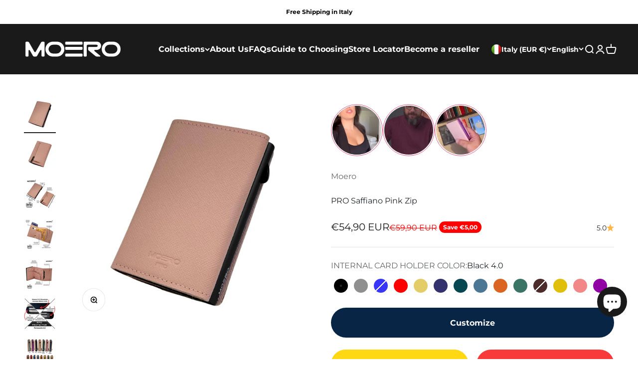

--- FILE ---
content_type: text/html; charset=utf-8
request_url: https://www.moero.it/en/products/moero-pro-saffiano-pink-zip
body_size: 53971
content:
<!doctype html>

<html lang="en" dir="ltr">
  <head>
    <meta charset="utf-8">
    <meta name="viewport" content="width=device-width, initial-scale=1.0, height=device-height, minimum-scale=1.0, maximum-scale=1.0">
    <meta name="theme-color" content="#1a1a1a">

    <title>PRO Saffiano Pink Zip</title><meta name="description" content="Moero in Saffiano, genuine scratch-resistant leather, pink stitching. Magnetic closure with anti-demagnetization protection. New 4.0 Card Holder with HDPE Button New SOS System New Magnets 2.0 New Anti-counterfeiting logged interior New SOS System Banknote Holder in Genuine Leather with Saffiano finish. Holds up to 10 "><link rel="canonical" href="https://www.moero.it/en/products/moero-pro-saffiano-pink-zip"><link rel="shortcut icon" href="//www.moero.it/cdn/shop/files/logomoero.png?v=1613760079&width=96">
      <link rel="apple-touch-icon" href="//www.moero.it/cdn/shop/files/logomoero.png?v=1613760079&width=180"><link rel="preconnect" href="https://cdn.shopify.com">
    <link rel="preconnect" href="https://fonts.shopifycdn.com" crossorigin>
    <link rel="dns-prefetch" href="https://productreviews.shopifycdn.com"><link rel="preload" href="//www.moero.it/cdn/fonts/montserrat/montserrat_n4.81949fa0ac9fd2021e16436151e8eaa539321637.woff2" as="font" type="font/woff2" crossorigin><link rel="preload" href="//www.moero.it/cdn/fonts/montserrat/montserrat_n4.81949fa0ac9fd2021e16436151e8eaa539321637.woff2" as="font" type="font/woff2" crossorigin><meta property="og:type" content="product">
  <meta property="og:title" content="PRO Saffiano Pink Zip">
  <meta property="product:price:amount" content="54,90">
  <meta property="product:price:currency" content="EUR">
  <meta property="product:availability" content="in stock"><meta property="og:image" content="http://www.moero.it/cdn/shop/files/46_2d6cdc7c-5b85-4c22-a184-5a74db0f55f1.jpg?v=1763645178&width=2048">
  <meta property="og:image:secure_url" content="https://www.moero.it/cdn/shop/files/46_2d6cdc7c-5b85-4c22-a184-5a74db0f55f1.jpg?v=1763645178&width=2048">
  <meta property="og:image:width" content="1543">
  <meta property="og:image:height" content="1543"><meta property="og:description" content="Moero in Saffiano, genuine scratch-resistant leather, pink stitching. Magnetic closure with anti-demagnetization protection. New 4.0 Card Holder with HDPE Button New SOS System New Magnets 2.0 New Anti-counterfeiting logged interior New SOS System Banknote Holder in Genuine Leather with Saffiano finish. Holds up to 10 "><meta property="og:url" content="https://www.moero.it/en/products/moero-pro-saffiano-pink-zip">
<meta property="og:site_name" content="MOERO"><meta name="twitter:card" content="summary"><meta name="twitter:title" content="PRO Saffiano Pink Zip">
  <meta name="twitter:description" content="



 Moero in Saffiano, genuine scratch-resistant leather, pink stitching. 
Magnetic closure with anti-demagnetization protection. New 4.0 Card Holder with HDPE Button New SOS System New Magnets 2.0 New Anti-counterfeiting logged interior New SOS System Banknote Holder in Genuine Leather with Saffiano finish. Holds up to 10 cards, 5/6 in the card holder and 3 in the inside pocket. Cash, documents, ID, business cards and checks. Expandable gusseted pocket with zipper closure holds coins. Dimensions 9.7 x 6 x 1.7 RFID protection for contactless cards. "><meta name="twitter:image" content="https://www.moero.it/cdn/shop/files/46_2d6cdc7c-5b85-4c22-a184-5a74db0f55f1.jpg?crop=center&height=1200&v=1763645178&width=1200">
  <meta name="twitter:image:alt" content=""><script async crossorigin fetchpriority="high" src="/cdn/shopifycloud/importmap-polyfill/es-modules-shim.2.4.0.js"></script>
<script type="application/ld+json">{"@context":"http:\/\/schema.org\/","@id":"\/en\/products\/moero-pro-saffiano-pink-zip#product","@type":"ProductGroup","brand":{"@type":"Brand","name":"Moero"},"category":"Wallets \u0026 Money Clips","description":"\n\n\n\n Moero in Saffiano, genuine scratch-resistant leather, pink stitching. \nMagnetic closure with anti-demagnetization protection. New 4.0 Card Holder with HDPE Button New SOS System New Magnets 2.0 New Anti-counterfeiting logged interior New SOS System Banknote Holder in Genuine Leather with Saffiano finish. Holds up to 10 cards, 5\/6 in the card holder and 3 in the inside pocket. Cash, documents, ID, business cards and checks. Expandable gusseted pocket with zipper closure holds coins. Dimensions 9.7 x 6 x 1.7 RFID protection for contactless cards. ","hasVariant":[{"@id":"\/en\/products\/moero-pro-saffiano-pink-zip?variant=46982298042713#variant","@type":"Product","image":"https:\/\/www.moero.it\/cdn\/shop\/files\/46_2d6cdc7c-5b85-4c22-a184-5a74db0f55f1.jpg?v=1763645178\u0026width=1920","name":"PRO Saffiano Pink Zip - Black 4.0","offers":{"@id":"\/en\/products\/moero-pro-saffiano-pink-zip?variant=46982298042713#offer","@type":"Offer","availability":"http:\/\/schema.org\/InStock","price":"54.90","priceCurrency":"EUR","url":"https:\/\/www.moero.it\/en\/products\/moero-pro-saffiano-pink-zip?variant=46982298042713"}},{"@id":"\/en\/products\/moero-pro-saffiano-pink-zip?variant=46982298108249#variant","@type":"Product","image":"https:\/\/www.moero.it\/cdn\/shop\/files\/47_19a554e9-6936-4a50-80cd-790cbf738632.jpg?v=1763645178\u0026width=1920","name":"PRO Saffiano Pink Zip - Gray 4.0","offers":{"@id":"\/en\/products\/moero-pro-saffiano-pink-zip?variant=46982298108249#offer","@type":"Offer","availability":"http:\/\/schema.org\/InStock","price":"54.90","priceCurrency":"EUR","url":"https:\/\/www.moero.it\/en\/products\/moero-pro-saffiano-pink-zip?variant=46982298108249"}},{"@id":"\/en\/products\/moero-pro-saffiano-pink-zip?variant=46982298141017#variant","@type":"Product","image":"https:\/\/www.moero.it\/cdn\/shop\/files\/48_2ac8c34c-f647-47c6-867d-246dafd9c4a6.jpg?v=1763645178\u0026width=1920","name":"PRO Saffiano Pink Zip - Blue 4.0","offers":{"@id":"\/en\/products\/moero-pro-saffiano-pink-zip?variant=46982298141017#offer","@type":"Offer","availability":"http:\/\/schema.org\/OutOfStock","price":"54.90","priceCurrency":"EUR","url":"https:\/\/www.moero.it\/en\/products\/moero-pro-saffiano-pink-zip?variant=46982298141017"}},{"@id":"\/en\/products\/moero-pro-saffiano-pink-zip?variant=46982298206553#variant","@type":"Product","image":"https:\/\/www.moero.it\/cdn\/shop\/files\/49_16df2a60-ef95-4c14-86cb-b9aa8aec993d.jpg?v=1763645178\u0026width=1920","name":"PRO Saffiano Pink Zip - Red 4.0","offers":{"@id":"\/en\/products\/moero-pro-saffiano-pink-zip?variant=46982298206553#offer","@type":"Offer","availability":"http:\/\/schema.org\/InStock","price":"54.90","priceCurrency":"EUR","url":"https:\/\/www.moero.it\/en\/products\/moero-pro-saffiano-pink-zip?variant=46982298206553"}},{"@id":"\/en\/products\/moero-pro-saffiano-pink-zip?variant=46982298239321#variant","@type":"Product","image":"https:\/\/www.moero.it\/cdn\/shop\/files\/50_de041777-9b3a-4d1e-aa50-c5718f3067b4.jpg?v=1763645178\u0026width=1920","name":"PRO Saffiano Pink Zip - Gold 4.0","offers":{"@id":"\/en\/products\/moero-pro-saffiano-pink-zip?variant=46982298239321#offer","@type":"Offer","availability":"http:\/\/schema.org\/InStock","price":"54.90","priceCurrency":"EUR","url":"https:\/\/www.moero.it\/en\/products\/moero-pro-saffiano-pink-zip?variant=46982298239321"}},{"@id":"\/en\/products\/moero-pro-saffiano-pink-zip?variant=47811721363801#variant","@type":"Product","image":"https:\/\/www.moero.it\/cdn\/shop\/files\/51_1e3869c6-722d-4bdb-afa7-15b9b0942b75.jpg?v=1763645178\u0026width=1920","name":"PRO Saffiano Pink Zip - Blue Midnight 4.0","offers":{"@id":"\/en\/products\/moero-pro-saffiano-pink-zip?variant=47811721363801#offer","@type":"Offer","availability":"http:\/\/schema.org\/InStock","price":"54.90","priceCurrency":"EUR","url":"https:\/\/www.moero.it\/en\/products\/moero-pro-saffiano-pink-zip?variant=47811721363801"}},{"@id":"\/en\/products\/moero-pro-saffiano-pink-zip?variant=47138491990361#variant","@type":"Product","image":"https:\/\/www.moero.it\/cdn\/shop\/files\/52_5c550d05-c618-46b9-8739-4ce716621801.jpg?v=1763645178\u0026width=1920","name":"PRO Saffiano Pink Zip - Petrol Green 4.0","offers":{"@id":"\/en\/products\/moero-pro-saffiano-pink-zip?variant=47138491990361#offer","@type":"Offer","availability":"http:\/\/schema.org\/InStock","price":"54.90","priceCurrency":"EUR","url":"https:\/\/www.moero.it\/en\/products\/moero-pro-saffiano-pink-zip?variant=47138491990361"}},{"@id":"\/en\/products\/moero-pro-saffiano-pink-zip?variant=47138492023129#variant","@type":"Product","image":"https:\/\/www.moero.it\/cdn\/shop\/files\/53_55d01110-759c-44fe-8e57-40417d322ecd.jpg?v=1763645178\u0026width=1920","name":"PRO Saffiano Pink Zip - Azure Sierra 4.0","offers":{"@id":"\/en\/products\/moero-pro-saffiano-pink-zip?variant=47138492023129#offer","@type":"Offer","availability":"http:\/\/schema.org\/InStock","price":"54.90","priceCurrency":"EUR","url":"https:\/\/www.moero.it\/en\/products\/moero-pro-saffiano-pink-zip?variant=47138492023129"}},{"@id":"\/en\/products\/moero-pro-saffiano-pink-zip?variant=47138492055897#variant","@type":"Product","image":"https:\/\/www.moero.it\/cdn\/shop\/files\/54_ee3df862-3d71-4481-9297-17ee127ad928.jpg?v=1763645178\u0026width=1920","name":"PRO Saffiano Pink Zip - Orange 4.0","offers":{"@id":"\/en\/products\/moero-pro-saffiano-pink-zip?variant=47138492055897#offer","@type":"Offer","availability":"http:\/\/schema.org\/InStock","price":"54.90","priceCurrency":"EUR","url":"https:\/\/www.moero.it\/en\/products\/moero-pro-saffiano-pink-zip?variant=47138492055897"}},{"@id":"\/en\/products\/moero-pro-saffiano-pink-zip?variant=47138492088665#variant","@type":"Product","image":"https:\/\/www.moero.it\/cdn\/shop\/files\/55_760bf8ff-4a9c-401e-8639-b848c13832fc.jpg?v=1763645178\u0026width=1920","name":"PRO Saffiano Pink Zip - Alpine Green 4.0","offers":{"@id":"\/en\/products\/moero-pro-saffiano-pink-zip?variant=47138492088665#offer","@type":"Offer","availability":"http:\/\/schema.org\/InStock","price":"54.90","priceCurrency":"EUR","url":"https:\/\/www.moero.it\/en\/products\/moero-pro-saffiano-pink-zip?variant=47138492088665"}},{"@id":"\/en\/products\/moero-pro-saffiano-pink-zip?variant=47138492121433#variant","@type":"Product","image":"https:\/\/www.moero.it\/cdn\/shop\/files\/56_5410ff2b-cbb1-4ca5-8af3-c96d1f0a5be6.jpg?v=1763645178\u0026width=1920","name":"PRO Saffiano Pink Zip - Brown 4.0","offers":{"@id":"\/en\/products\/moero-pro-saffiano-pink-zip?variant=47138492121433#offer","@type":"Offer","availability":"http:\/\/schema.org\/OutOfStock","price":"54.90","priceCurrency":"EUR","url":"https:\/\/www.moero.it\/en\/products\/moero-pro-saffiano-pink-zip?variant=47138492121433"}},{"@id":"\/en\/products\/moero-pro-saffiano-pink-zip?variant=47138492154201#variant","@type":"Product","image":"https:\/\/www.moero.it\/cdn\/shop\/files\/57_254b8071-90c3-4d85-8639-b8d22df53b41.jpg?v=1763645178\u0026width=1920","name":"PRO Saffiano Pink Zip - Yellow 4.0","offers":{"@id":"\/en\/products\/moero-pro-saffiano-pink-zip?variant=47138492154201#offer","@type":"Offer","availability":"http:\/\/schema.org\/InStock","price":"54.90","priceCurrency":"EUR","url":"https:\/\/www.moero.it\/en\/products\/moero-pro-saffiano-pink-zip?variant=47138492154201"}},{"@id":"\/en\/products\/moero-pro-saffiano-pink-zip?variant=47138492186969#variant","@type":"Product","image":"https:\/\/www.moero.it\/cdn\/shop\/files\/58_7ff69b46-2382-4f69-b5de-50bf303b0010.jpg?v=1763645178\u0026width=1920","name":"PRO Saffiano Pink Zip - Pink 4.0","offers":{"@id":"\/en\/products\/moero-pro-saffiano-pink-zip?variant=47138492186969#offer","@type":"Offer","availability":"http:\/\/schema.org\/InStock","price":"54.90","priceCurrency":"EUR","url":"https:\/\/www.moero.it\/en\/products\/moero-pro-saffiano-pink-zip?variant=47138492186969"}},{"@id":"\/en\/products\/moero-pro-saffiano-pink-zip?variant=47138492252505#variant","@type":"Product","image":"https:\/\/www.moero.it\/cdn\/shop\/files\/60_c648ab68-adf6-404f-91df-57d5a719fdec.jpg?v=1763645178\u0026width=1920","name":"PRO Saffiano Pink Zip - Purple 4.0","offers":{"@id":"\/en\/products\/moero-pro-saffiano-pink-zip?variant=47138492252505#offer","@type":"Offer","availability":"http:\/\/schema.org\/InStock","price":"54.90","priceCurrency":"EUR","url":"https:\/\/www.moero.it\/en\/products\/moero-pro-saffiano-pink-zip?variant=47138492252505"}}],"name":"PRO Saffiano Pink Zip","productGroupID":"8174959886630","url":"https:\/\/www.moero.it\/en\/products\/moero-pro-saffiano-pink-zip"}</script><script type="application/ld+json">
  {
    "@context": "https://schema.org",
    "@type": "BreadcrumbList",
    "itemListElement": [{
        "@type": "ListItem",
        "position": 1,
        "name": "Home",
        "item": "https://www.moero.it"
      },{
            "@type": "ListItem",
            "position": 2,
            "name": "PRO Saffiano Pink Zip",
            "item": "https://www.moero.it/en/products/moero-pro-saffiano-pink-zip"
          }]
  }
</script><style>/* Typography (heading) */
  @font-face {
  font-family: Montserrat;
  font-weight: 400;
  font-style: normal;
  font-display: fallback;
  src: url("//www.moero.it/cdn/fonts/montserrat/montserrat_n4.81949fa0ac9fd2021e16436151e8eaa539321637.woff2") format("woff2"),
       url("//www.moero.it/cdn/fonts/montserrat/montserrat_n4.a6c632ca7b62da89c3594789ba828388aac693fe.woff") format("woff");
}

@font-face {
  font-family: Montserrat;
  font-weight: 400;
  font-style: italic;
  font-display: fallback;
  src: url("//www.moero.it/cdn/fonts/montserrat/montserrat_i4.5a4ea298b4789e064f62a29aafc18d41f09ae59b.woff2") format("woff2"),
       url("//www.moero.it/cdn/fonts/montserrat/montserrat_i4.072b5869c5e0ed5b9d2021e4c2af132e16681ad2.woff") format("woff");
}

/* Typography (body) */
  @font-face {
  font-family: Montserrat;
  font-weight: 400;
  font-style: normal;
  font-display: fallback;
  src: url("//www.moero.it/cdn/fonts/montserrat/montserrat_n4.81949fa0ac9fd2021e16436151e8eaa539321637.woff2") format("woff2"),
       url("//www.moero.it/cdn/fonts/montserrat/montserrat_n4.a6c632ca7b62da89c3594789ba828388aac693fe.woff") format("woff");
}

@font-face {
  font-family: Montserrat;
  font-weight: 400;
  font-style: italic;
  font-display: fallback;
  src: url("//www.moero.it/cdn/fonts/montserrat/montserrat_i4.5a4ea298b4789e064f62a29aafc18d41f09ae59b.woff2") format("woff2"),
       url("//www.moero.it/cdn/fonts/montserrat/montserrat_i4.072b5869c5e0ed5b9d2021e4c2af132e16681ad2.woff") format("woff");
}

@font-face {
  font-family: Montserrat;
  font-weight: 700;
  font-style: normal;
  font-display: fallback;
  src: url("//www.moero.it/cdn/fonts/montserrat/montserrat_n7.3c434e22befd5c18a6b4afadb1e3d77c128c7939.woff2") format("woff2"),
       url("//www.moero.it/cdn/fonts/montserrat/montserrat_n7.5d9fa6e2cae713c8fb539a9876489d86207fe957.woff") format("woff");
}

@font-face {
  font-family: Montserrat;
  font-weight: 700;
  font-style: italic;
  font-display: fallback;
  src: url("//www.moero.it/cdn/fonts/montserrat/montserrat_i7.a0d4a463df4f146567d871890ffb3c80408e7732.woff2") format("woff2"),
       url("//www.moero.it/cdn/fonts/montserrat/montserrat_i7.f6ec9f2a0681acc6f8152c40921d2a4d2e1a2c78.woff") format("woff");
}

:root {
    /**
     * ---------------------------------------------------------------------
     * SPACING VARIABLES
     *
     * We are using a spacing inspired from frameworks like Tailwind CSS.
     * ---------------------------------------------------------------------
     */
    --spacing-0-5: 0.125rem; /* 2px */
    --spacing-1: 0.25rem; /* 4px */
    --spacing-1-5: 0.375rem; /* 6px */
    --spacing-2: 0.5rem; /* 8px */
    --spacing-2-5: 0.625rem; /* 10px */
    --spacing-3: 0.75rem; /* 12px */
    --spacing-3-5: 0.875rem; /* 14px */
    --spacing-4: 1rem; /* 16px */
    --spacing-4-5: 1.125rem; /* 18px */
    --spacing-5: 1.25rem; /* 20px */
    --spacing-5-5: 1.375rem; /* 22px */
    --spacing-6: 1.5rem; /* 24px */
    --spacing-6-5: 1.625rem; /* 26px */
    --spacing-7: 1.75rem; /* 28px */
    --spacing-7-5: 1.875rem; /* 30px */
    --spacing-8: 2rem; /* 32px */
    --spacing-8-5: 2.125rem; /* 34px */
    --spacing-9: 2.25rem; /* 36px */
    --spacing-9-5: 2.375rem; /* 38px */
    --spacing-10: 2.5rem; /* 40px */
    --spacing-11: 2.75rem; /* 44px */
    --spacing-12: 3rem; /* 48px */
    --spacing-14: 3.5rem; /* 56px */
    --spacing-16: 4rem; /* 64px */
    --spacing-18: 4.5rem; /* 72px */
    --spacing-20: 5rem; /* 80px */
    --spacing-24: 6rem; /* 96px */
    --spacing-28: 7rem; /* 112px */
    --spacing-32: 8rem; /* 128px */
    --spacing-36: 9rem; /* 144px */
    --spacing-40: 10rem; /* 160px */
    --spacing-44: 11rem; /* 176px */
    --spacing-48: 12rem; /* 192px */
    --spacing-52: 13rem; /* 208px */
    --spacing-56: 14rem; /* 224px */
    --spacing-60: 15rem; /* 240px */
    --spacing-64: 16rem; /* 256px */
    --spacing-72: 18rem; /* 288px */
    --spacing-80: 20rem; /* 320px */
    --spacing-96: 24rem; /* 384px */

    /* Container */
    --container-max-width: 1600px;
    --container-narrow-max-width: 1350px;
    --container-gutter: var(--spacing-5);
    --section-outer-spacing-block: var(--spacing-12);
    --section-inner-max-spacing-block: var(--spacing-10);
    --section-inner-spacing-inline: var(--container-gutter);
    --section-stack-spacing-block: var(--spacing-8);

    /* Grid gutter */
    --grid-gutter: var(--spacing-5);

    /* Product list settings */
    --product-list-row-gap: var(--spacing-8);
    --product-list-column-gap: var(--grid-gutter);

    /* Form settings */
    --input-gap: var(--spacing-2);
    --input-height: 2.625rem;
    --input-padding-inline: var(--spacing-4);

    /* Other sizes */
    --sticky-area-height: calc(var(--sticky-announcement-bar-enabled, 0) * var(--announcement-bar-height, 0px) + var(--sticky-header-enabled, 0) * var(--header-height, 0px));

    /* RTL support */
    --transform-logical-flip: 1;
    --transform-origin-start: left;
    --transform-origin-end: right;

    /**
     * ---------------------------------------------------------------------
     * TYPOGRAPHY
     * ---------------------------------------------------------------------
     */

    /* Font properties */
    --heading-font-family: Montserrat, sans-serif;
    --heading-font-weight: 400;
    --heading-font-style: normal;
    --heading-text-transform: normal;
    --heading-letter-spacing: -0.02em;
    --text-font-family: Montserrat, sans-serif;
    --text-font-weight: 400;
    --text-font-style: normal;
    --text-letter-spacing: 0.0em;

    /* Font sizes */
    --text-h0: 2.5rem;
    --text-h1: 1.75rem;
    --text-h2: 1.5rem;
    --text-h3: 1.375rem;
    --text-h4: 1.125rem;
    --text-h5: 1.125rem;
    --text-h6: 1rem;
    --text-xs: 0.6875rem;
    --text-sm: 0.75rem;
    --text-base: 0.875rem;
    --text-lg: 1.125rem;

    /**
     * ---------------------------------------------------------------------
     * COLORS
     * ---------------------------------------------------------------------
     */

    /* Color settings */--accent: 26 26 26;
    --text-primary: 26 26 26;
    --background-primary: 255 255 255;
    --dialog-background: 255 255 255;
    --border-color: var(--text-color, var(--text-primary)) / 0.12;

    /* Button colors */
    --button-background-primary: 26 26 26;
    --button-text-primary: 255 255 255;
    --button-background-secondary: 255 164 28;
    --button-text-secondary: 26 26 26;

    /* Status colors */
    --success-background: 224 244 232;
    --success-text: 0 163 65;
    --warning-background: 255 246 233;
    --warning-text: 255 183 74;
    --error-background: 254 231 231;
    --error-text: 248 58 58;

    /* Product colors */
    --on-sale-text: 26 26 26;
    --on-sale-badge-background: 26 26 26;
    --on-sale-badge-text: 255 255 255;
    --sold-out-badge-background: 248 58 58;
    --sold-out-badge-text: 255 255 255;
    --primary-badge-background: 128 60 238;
    --primary-badge-text: 255 255 255;
    --star-color: 255 183 74;
    --product-card-background: 255 255 255;
    --product-card-text: 26 26 26;

    /* Header colors */
    --header-background: 26 26 26;
    --header-text: 255 255 255;

    /* Footer colors */
    --footer-background: 26 26 26;
    --footer-text: 255 255 255;

    /* Rounded variables (used for border radius) */
    --rounded-xs: 0.25rem;
    --rounded-sm: 0.375rem;
    --rounded: 0.75rem;
    --rounded-lg: 1.5rem;
    --rounded-full: 9999px;

    --rounded-button: 3.75rem;
    --rounded-input: 0.5rem;

    /* Box shadow */
    --shadow-sm: 0 2px 8px rgb(var(--text-primary) / 0.1);
    --shadow: 0 5px 15px rgb(var(--text-primary) / 0.1);
    --shadow-md: 0 5px 30px rgb(var(--text-primary) / 0.1);
    --shadow-block: 0px 18px 50px rgb(var(--text-primary) / 0.1);

    /**
     * ---------------------------------------------------------------------
     * OTHER
     * ---------------------------------------------------------------------
     */

    --stagger-products-reveal-opacity: 0;
    --cursor-close-svg-url: url(//www.moero.it/cdn/shop/t/13/assets/cursor-close.svg?v=147174565022153725511741606476);
    --cursor-zoom-in-svg-url: url(//www.moero.it/cdn/shop/t/13/assets/cursor-zoom-in.svg?v=154953035094101115921741606476);
    --cursor-zoom-out-svg-url: url(//www.moero.it/cdn/shop/t/13/assets/cursor-zoom-out.svg?v=16155520337305705181741606476);
    --checkmark-svg-url: url(//www.moero.it/cdn/shop/t/13/assets/checkmark.svg?v=77552481021870063511741606476);
  }

  [dir="rtl"]:root {
    /* RTL support */
    --transform-logical-flip: -1;
    --transform-origin-start: right;
    --transform-origin-end: left;
  }

  @media screen and (min-width: 700px) {
    :root {
      /* Typography (font size) */
      --text-h0: 3.25rem;
      --text-h1: 2.25rem;
      --text-h2: 1.75rem;
      --text-h3: 1.625rem;
      --text-h4: 1.25rem;
      --text-h5: 1.25rem;
      --text-h6: 1.125rem;

      --text-xs: 0.75rem;
      --text-sm: 0.875rem;
      --text-base: 1.0rem;
      --text-lg: 1.25rem;

      /* Spacing */
      --container-gutter: 2rem;
      --section-outer-spacing-block: var(--spacing-16);
      --section-inner-max-spacing-block: var(--spacing-12);
      --section-inner-spacing-inline: var(--spacing-12);
      --section-stack-spacing-block: var(--spacing-12);

      /* Grid gutter */
      --grid-gutter: var(--spacing-6);

      /* Product list settings */
      --product-list-row-gap: var(--spacing-12);

      /* Form settings */
      --input-gap: 1rem;
      --input-height: 3.125rem;
      --input-padding-inline: var(--spacing-5);
    }
  }

  @media screen and (min-width: 1000px) {
    :root {
      /* Spacing settings */
      --container-gutter: var(--spacing-12);
      --section-outer-spacing-block: var(--spacing-18);
      --section-inner-max-spacing-block: var(--spacing-16);
      --section-inner-spacing-inline: var(--spacing-16);
      --section-stack-spacing-block: var(--spacing-12);
    }
  }

  @media screen and (min-width: 1150px) {
    :root {
      /* Spacing settings */
      --container-gutter: var(--spacing-12);
      --section-outer-spacing-block: var(--spacing-20);
      --section-inner-max-spacing-block: var(--spacing-16);
      --section-inner-spacing-inline: var(--spacing-16);
      --section-stack-spacing-block: var(--spacing-12);
    }
  }

  @media screen and (min-width: 1400px) {
    :root {
      /* Typography (font size) */
      --text-h0: 4rem;
      --text-h1: 3rem;
      --text-h2: 2.5rem;
      --text-h3: 1.75rem;
      --text-h4: 1.5rem;
      --text-h5: 1.25rem;
      --text-h6: 1.25rem;

      --section-outer-spacing-block: var(--spacing-24);
      --section-inner-max-spacing-block: var(--spacing-18);
      --section-inner-spacing-inline: var(--spacing-18);
    }
  }

  @media screen and (min-width: 1600px) {
    :root {
      --section-outer-spacing-block: var(--spacing-24);
      --section-inner-max-spacing-block: var(--spacing-20);
      --section-inner-spacing-inline: var(--spacing-20);
    }
  }

  /**
   * ---------------------------------------------------------------------
   * LIQUID DEPENDANT CSS
   *
   * Our main CSS is Liquid free, but some very specific features depend on
   * theme settings, so we have them here
   * ---------------------------------------------------------------------
   */@media screen and (pointer: fine) {
        .button:not([disabled]):hover, .btn:not([disabled]):hover, .shopify-payment-button__button--unbranded:not([disabled]):hover {
          --button-background-opacity: 0.85;
        }

        .button--subdued:not([disabled]):hover {
          --button-background: var(--text-color) / .05 !important;
        }
      }</style><script>
  // This allows to expose several variables to the global scope, to be used in scripts
  window.themeVariables = {
    settings: {
      showPageTransition: null,
      staggerProductsApparition: true,
      reduceDrawerAnimation: false,
      reduceMenuAnimation: false,
      headingApparition: "split_fade",
      pageType: "product",
      moneyFormat: "€{{amount_with_comma_separator}}",
      moneyWithCurrencyFormat: "€{{amount_with_comma_separator}} EUR",
      currencyCodeEnabled: true,
      cartType: "popover",
      showDiscount: true,
      discountMode: "saving",
      pageBackground: "#ffffff",
      textColor: "#1a1a1a"
    },

    strings: {
      accessibilityClose: "Close",
      accessibilityNext: "Next",
      accessibilityPrevious: "Previous",
      closeGallery: "Close gallery",
      zoomGallery: "Zoom",
      errorGallery: "Image cannot be loaded",
      searchNoResults: "No results could be found.",
      addOrderNote: "Add order note",
      editOrderNote: "Edit order note",
      shippingEstimatorNoResults: "Sorry, we do not ship to your address.",
      shippingEstimatorOneResult: "There is one shipping rate for your address:",
      shippingEstimatorMultipleResults: "There are several shipping rates for your address:",
      shippingEstimatorError: "One or more error occurred while retrieving shipping rates:"
    },

    breakpoints: {
      'sm': 'screen and (min-width: 700px)',
      'md': 'screen and (min-width: 1000px)',
      'lg': 'screen and (min-width: 1150px)',
      'xl': 'screen and (min-width: 1400px)',

      'sm-max': 'screen and (max-width: 699px)',
      'md-max': 'screen and (max-width: 999px)',
      'lg-max': 'screen and (max-width: 1149px)',
      'xl-max': 'screen and (max-width: 1399px)'
    }
  };

  // For detecting native share
  document.documentElement.classList.add(`native-share--${navigator.share ? 'enabled' : 'disabled'}`);// We save the product ID in local storage to be eventually used for recently viewed section
    try {
      const recentlyViewedProducts = new Set(JSON.parse(localStorage.getItem('theme:recently-viewed-products') || '[]'));

      recentlyViewedProducts.delete(8174959886630); // Delete first to re-move the product
      recentlyViewedProducts.add(8174959886630);

      localStorage.setItem('theme:recently-viewed-products', JSON.stringify(Array.from(recentlyViewedProducts.values()).reverse()));
    } catch (e) {
      // Safari in private mode does not allow setting item, we silently fail
    }</script><script>
      if (!(HTMLScriptElement.supports && HTMLScriptElement.supports('importmap'))) {
        const importMapPolyfill = document.createElement('script');
        importMapPolyfill.async = true;
        importMapPolyfill.src = "//www.moero.it/cdn/shop/t/13/assets/es-module-shims.min.js?v=54064861605372301331741606441";

        document.head.appendChild(importMapPolyfill);
      }
    </script>

    <script type="importmap">{
        "imports": {
          "vendor": "//www.moero.it/cdn/shop/t/13/assets/vendor.min.js?v=57795131039271286711741606441",
          "theme": "//www.moero.it/cdn/shop/t/13/assets/theme.js?v=103011424272941110861741606441",
          "photoswipe": "//www.moero.it/cdn/shop/t/13/assets/photoswipe.min.js?v=13374349288281597431741606441"
        }
      }
    </script>

    <script type="module" src="//www.moero.it/cdn/shop/t/13/assets/vendor.min.js?v=57795131039271286711741606441"></script>
    <script type="module" src="//www.moero.it/cdn/shop/t/13/assets/theme.js?v=103011424272941110861741606441"></script>

    <script>window.performance && window.performance.mark && window.performance.mark('shopify.content_for_header.start');</script><meta name="google-site-verification" content="RSY4C5QTnsVsojJ0Xd--pKLC9RDbq0E1aYBiImLyRBw">
<meta id="shopify-digital-wallet" name="shopify-digital-wallet" content="/50236260509/digital_wallets/dialog">
<meta name="shopify-checkout-api-token" content="1fb83e6ab363d659da12330520c61961">
<meta id="in-context-paypal-metadata" data-shop-id="50236260509" data-venmo-supported="false" data-environment="production" data-locale="en_US" data-paypal-v4="true" data-currency="EUR">
<link rel="alternate" hreflang="x-default" href="https://www.moero.it/products/moero-pro-saffiano-pink-zip">
<link rel="alternate" hreflang="it" href="https://www.moero.it/products/moero-pro-saffiano-pink-zip">
<link rel="alternate" hreflang="en" href="https://www.moero.it/en/products/moero-pro-saffiano-pink-zip">
<link rel="alternate" hreflang="de" href="https://www.moero.it/de/products/moero-pro-saffiano-pink-zip">
<link rel="alternate" hreflang="fr" href="https://www.moero.it/fr/products/moero-pro-saffiano-rose-zip">
<link rel="alternate" hreflang="es" href="https://www.moero.it/es/products/moero-pro-saffiano-rosa-cremallera">
<link rel="alternate" type="application/json+oembed" href="https://www.moero.it/en/products/moero-pro-saffiano-pink-zip.oembed">
<script async="async" src="/checkouts/internal/preloads.js?locale=en-IT"></script>
<script id="apple-pay-shop-capabilities" type="application/json">{"shopId":50236260509,"countryCode":"IT","currencyCode":"EUR","merchantCapabilities":["supports3DS"],"merchantId":"gid:\/\/shopify\/Shop\/50236260509","merchantName":"MOERO","requiredBillingContactFields":["postalAddress","email","phone"],"requiredShippingContactFields":["postalAddress","email","phone"],"shippingType":"shipping","supportedNetworks":["visa","maestro","masterCard","amex"],"total":{"type":"pending","label":"MOERO","amount":"1.00"},"shopifyPaymentsEnabled":true,"supportsSubscriptions":true}</script>
<script id="shopify-features" type="application/json">{"accessToken":"1fb83e6ab363d659da12330520c61961","betas":["rich-media-storefront-analytics"],"domain":"www.moero.it","predictiveSearch":true,"shopId":50236260509,"locale":"en"}</script>
<script>var Shopify = Shopify || {};
Shopify.shop = "moerowallet.myshopify.com";
Shopify.locale = "en";
Shopify.currency = {"active":"EUR","rate":"1.0"};
Shopify.country = "IT";
Shopify.theme = {"name":"Impact","id":179739558233,"schema_name":"Impact","schema_version":"6.6.0","theme_store_id":1190,"role":"main"};
Shopify.theme.handle = "null";
Shopify.theme.style = {"id":null,"handle":null};
Shopify.cdnHost = "www.moero.it/cdn";
Shopify.routes = Shopify.routes || {};
Shopify.routes.root = "/en/";</script>
<script type="module">!function(o){(o.Shopify=o.Shopify||{}).modules=!0}(window);</script>
<script>!function(o){function n(){var o=[];function n(){o.push(Array.prototype.slice.apply(arguments))}return n.q=o,n}var t=o.Shopify=o.Shopify||{};t.loadFeatures=n(),t.autoloadFeatures=n()}(window);</script>
<script id="shop-js-analytics" type="application/json">{"pageType":"product"}</script>
<script defer="defer" async type="module" src="//www.moero.it/cdn/shopifycloud/shop-js/modules/v2/client.init-shop-cart-sync_BT-GjEfc.en.esm.js"></script>
<script defer="defer" async type="module" src="//www.moero.it/cdn/shopifycloud/shop-js/modules/v2/chunk.common_D58fp_Oc.esm.js"></script>
<script defer="defer" async type="module" src="//www.moero.it/cdn/shopifycloud/shop-js/modules/v2/chunk.modal_xMitdFEc.esm.js"></script>
<script type="module">
  await import("//www.moero.it/cdn/shopifycloud/shop-js/modules/v2/client.init-shop-cart-sync_BT-GjEfc.en.esm.js");
await import("//www.moero.it/cdn/shopifycloud/shop-js/modules/v2/chunk.common_D58fp_Oc.esm.js");
await import("//www.moero.it/cdn/shopifycloud/shop-js/modules/v2/chunk.modal_xMitdFEc.esm.js");

  window.Shopify.SignInWithShop?.initShopCartSync?.({"fedCMEnabled":true,"windoidEnabled":true});

</script>
<script>(function() {
  var isLoaded = false;
  function asyncLoad() {
    if (isLoaded) return;
    isLoaded = true;
    var urls = ["https:\/\/s3-us-west-2.amazonaws.com\/qsmz-scripttag\/qstomizer_st.min.js?shop=moerowallet.myshopify.com","https:\/\/admin.revenuehunt.com\/embed.js?shop=moerowallet.myshopify.com"];
    for (var i = 0; i < urls.length; i++) {
      var s = document.createElement('script');
      s.type = 'text/javascript';
      s.async = true;
      s.src = urls[i];
      var x = document.getElementsByTagName('script')[0];
      x.parentNode.insertBefore(s, x);
    }
  };
  if(window.attachEvent) {
    window.attachEvent('onload', asyncLoad);
  } else {
    window.addEventListener('load', asyncLoad, false);
  }
})();</script>
<script id="__st">var __st={"a":50236260509,"offset":3600,"reqid":"95d1ee69-6efa-4ddc-a122-94339d03ccb3-1769035972","pageurl":"www.moero.it\/en\/products\/moero-pro-saffiano-pink-zip","u":"cf461551c4a1","p":"product","rtyp":"product","rid":8174959886630};</script>
<script>window.ShopifyPaypalV4VisibilityTracking = true;</script>
<script id="captcha-bootstrap">!function(){'use strict';const t='contact',e='account',n='new_comment',o=[[t,t],['blogs',n],['comments',n],[t,'customer']],c=[[e,'customer_login'],[e,'guest_login'],[e,'recover_customer_password'],[e,'create_customer']],r=t=>t.map((([t,e])=>`form[action*='/${t}']:not([data-nocaptcha='true']) input[name='form_type'][value='${e}']`)).join(','),a=t=>()=>t?[...document.querySelectorAll(t)].map((t=>t.form)):[];function s(){const t=[...o],e=r(t);return a(e)}const i='password',u='form_key',d=['recaptcha-v3-token','g-recaptcha-response','h-captcha-response',i],f=()=>{try{return window.sessionStorage}catch{return}},m='__shopify_v',_=t=>t.elements[u];function p(t,e,n=!1){try{const o=window.sessionStorage,c=JSON.parse(o.getItem(e)),{data:r}=function(t){const{data:e,action:n}=t;return t[m]||n?{data:e,action:n}:{data:t,action:n}}(c);for(const[e,n]of Object.entries(r))t.elements[e]&&(t.elements[e].value=n);n&&o.removeItem(e)}catch(o){console.error('form repopulation failed',{error:o})}}const l='form_type',E='cptcha';function T(t){t.dataset[E]=!0}const w=window,h=w.document,L='Shopify',v='ce_forms',y='captcha';let A=!1;((t,e)=>{const n=(g='f06e6c50-85a8-45c8-87d0-21a2b65856fe',I='https://cdn.shopify.com/shopifycloud/storefront-forms-hcaptcha/ce_storefront_forms_captcha_hcaptcha.v1.5.2.iife.js',D={infoText:'Protected by hCaptcha',privacyText:'Privacy',termsText:'Terms'},(t,e,n)=>{const o=w[L][v],c=o.bindForm;if(c)return c(t,g,e,D).then(n);var r;o.q.push([[t,g,e,D],n]),r=I,A||(h.body.append(Object.assign(h.createElement('script'),{id:'captcha-provider',async:!0,src:r})),A=!0)});var g,I,D;w[L]=w[L]||{},w[L][v]=w[L][v]||{},w[L][v].q=[],w[L][y]=w[L][y]||{},w[L][y].protect=function(t,e){n(t,void 0,e),T(t)},Object.freeze(w[L][y]),function(t,e,n,w,h,L){const[v,y,A,g]=function(t,e,n){const i=e?o:[],u=t?c:[],d=[...i,...u],f=r(d),m=r(i),_=r(d.filter((([t,e])=>n.includes(e))));return[a(f),a(m),a(_),s()]}(w,h,L),I=t=>{const e=t.target;return e instanceof HTMLFormElement?e:e&&e.form},D=t=>v().includes(t);t.addEventListener('submit',(t=>{const e=I(t);if(!e)return;const n=D(e)&&!e.dataset.hcaptchaBound&&!e.dataset.recaptchaBound,o=_(e),c=g().includes(e)&&(!o||!o.value);(n||c)&&t.preventDefault(),c&&!n&&(function(t){try{if(!f())return;!function(t){const e=f();if(!e)return;const n=_(t);if(!n)return;const o=n.value;o&&e.removeItem(o)}(t);const e=Array.from(Array(32),(()=>Math.random().toString(36)[2])).join('');!function(t,e){_(t)||t.append(Object.assign(document.createElement('input'),{type:'hidden',name:u})),t.elements[u].value=e}(t,e),function(t,e){const n=f();if(!n)return;const o=[...t.querySelectorAll(`input[type='${i}']`)].map((({name:t})=>t)),c=[...d,...o],r={};for(const[a,s]of new FormData(t).entries())c.includes(a)||(r[a]=s);n.setItem(e,JSON.stringify({[m]:1,action:t.action,data:r}))}(t,e)}catch(e){console.error('failed to persist form',e)}}(e),e.submit())}));const S=(t,e)=>{t&&!t.dataset[E]&&(n(t,e.some((e=>e===t))),T(t))};for(const o of['focusin','change'])t.addEventListener(o,(t=>{const e=I(t);D(e)&&S(e,y())}));const B=e.get('form_key'),M=e.get(l),P=B&&M;t.addEventListener('DOMContentLoaded',(()=>{const t=y();if(P)for(const e of t)e.elements[l].value===M&&p(e,B);[...new Set([...A(),...v().filter((t=>'true'===t.dataset.shopifyCaptcha))])].forEach((e=>S(e,t)))}))}(h,new URLSearchParams(w.location.search),n,t,e,['guest_login'])})(!0,!0)}();</script>
<script integrity="sha256-4kQ18oKyAcykRKYeNunJcIwy7WH5gtpwJnB7kiuLZ1E=" data-source-attribution="shopify.loadfeatures" defer="defer" src="//www.moero.it/cdn/shopifycloud/storefront/assets/storefront/load_feature-a0a9edcb.js" crossorigin="anonymous"></script>
<script data-source-attribution="shopify.dynamic_checkout.dynamic.init">var Shopify=Shopify||{};Shopify.PaymentButton=Shopify.PaymentButton||{isStorefrontPortableWallets:!0,init:function(){window.Shopify.PaymentButton.init=function(){};var t=document.createElement("script");t.src="https://www.moero.it/cdn/shopifycloud/portable-wallets/latest/portable-wallets.en.js",t.type="module",document.head.appendChild(t)}};
</script>
<script data-source-attribution="shopify.dynamic_checkout.buyer_consent">
  function portableWalletsHideBuyerConsent(e){var t=document.getElementById("shopify-buyer-consent"),n=document.getElementById("shopify-subscription-policy-button");t&&n&&(t.classList.add("hidden"),t.setAttribute("aria-hidden","true"),n.removeEventListener("click",e))}function portableWalletsShowBuyerConsent(e){var t=document.getElementById("shopify-buyer-consent"),n=document.getElementById("shopify-subscription-policy-button");t&&n&&(t.classList.remove("hidden"),t.removeAttribute("aria-hidden"),n.addEventListener("click",e))}window.Shopify?.PaymentButton&&(window.Shopify.PaymentButton.hideBuyerConsent=portableWalletsHideBuyerConsent,window.Shopify.PaymentButton.showBuyerConsent=portableWalletsShowBuyerConsent);
</script>
<script>
  function portableWalletsCleanup(e){e&&e.src&&console.error("Failed to load portable wallets script "+e.src);var t=document.querySelectorAll("shopify-accelerated-checkout .shopify-payment-button__skeleton, shopify-accelerated-checkout-cart .wallet-cart-button__skeleton"),e=document.getElementById("shopify-buyer-consent");for(let e=0;e<t.length;e++)t[e].remove();e&&e.remove()}function portableWalletsNotLoadedAsModule(e){e instanceof ErrorEvent&&"string"==typeof e.message&&e.message.includes("import.meta")&&"string"==typeof e.filename&&e.filename.includes("portable-wallets")&&(window.removeEventListener("error",portableWalletsNotLoadedAsModule),window.Shopify.PaymentButton.failedToLoad=e,"loading"===document.readyState?document.addEventListener("DOMContentLoaded",window.Shopify.PaymentButton.init):window.Shopify.PaymentButton.init())}window.addEventListener("error",portableWalletsNotLoadedAsModule);
</script>

<script type="module" src="https://www.moero.it/cdn/shopifycloud/portable-wallets/latest/portable-wallets.en.js" onError="portableWalletsCleanup(this)" crossorigin="anonymous"></script>
<script nomodule>
  document.addEventListener("DOMContentLoaded", portableWalletsCleanup);
</script>

<script id='scb4127' type='text/javascript' async='' src='https://www.moero.it/cdn/shopifycloud/privacy-banner/storefront-banner.js'></script><link id="shopify-accelerated-checkout-styles" rel="stylesheet" media="screen" href="https://www.moero.it/cdn/shopifycloud/portable-wallets/latest/accelerated-checkout-backwards-compat.css" crossorigin="anonymous">
<style id="shopify-accelerated-checkout-cart">
        #shopify-buyer-consent {
  margin-top: 1em;
  display: inline-block;
  width: 100%;
}

#shopify-buyer-consent.hidden {
  display: none;
}

#shopify-subscription-policy-button {
  background: none;
  border: none;
  padding: 0;
  text-decoration: underline;
  font-size: inherit;
  cursor: pointer;
}

#shopify-subscription-policy-button::before {
  box-shadow: none;
}

      </style>

<script>window.performance && window.performance.mark && window.performance.mark('shopify.content_for_header.end');</script>
<link href="//www.moero.it/cdn/shop/t/13/assets/theme.css?v=19871349587204975441741606441" rel="stylesheet" type="text/css" media="all" /><!-- BEGIN app block: shopify://apps/tolstoy-shoppable-video-quiz/blocks/widget-block/06fa8282-42ff-403e-b67c-1936776aed11 -->




                























<script
  type="module"
  async
  src="https://widget.gotolstoy.com/we/widget.js"
  data-shop=moerowallet.myshopify.com
  data-app-key=2efe6724-9c60-48f1-a525-7f2e63911d3a
  data-should-use-cache=true
  data-cache-version=19b7dff41c6
  data-product-gallery-projects="[]"
  data-collection-gallery-projects="[]"
  data-product-id=8174959886630
  data-template-name="product"
  data-ot-ignore
>
</script>
<script
  type="text/javascript"
  nomodule
  async
  src="https://widget.gotolstoy.com/widget/widget.js"
  data-shop=moerowallet.myshopify.com
  data-app-key=2efe6724-9c60-48f1-a525-7f2e63911d3a
  data-should-use-cache=true
  data-cache-version=19b7dff41c6
  data-product-gallery-projects="[]"
  data-collection-gallery-projects="[]"
  data-product-id=8174959886630
  data-collection-id=""
  data-template-name="product"
  data-ot-ignore
></script>
<script
  type="module"
  async
  src="https://play.gotolstoy.com/widget-v2/widget.js"
  id="tolstoy-widget-script"
  data-shop=moerowallet.myshopify.com
  data-app-key=2efe6724-9c60-48f1-a525-7f2e63911d3a
  data-should-use-cache=true
  data-cache-version=19b7dff41c6
  data-product-gallery-projects="[]"
  data-collection-gallery-projects="[]"
  data-product-id=8174959886630
  data-collection-id=""
  data-shop-assistant-enabled="false"
  data-search-bar-widget-enabled="false"
  data-template-name="product"
  data-customer-id=""
  data-ot-ignore
></script>
<script>
  window.tolstoyCurrencySymbol = '€';
  window.tolstoyMoneyFormat = '€{{amount_with_comma_separator}}';
</script>
<script>
  window.tolstoyDebug = {
    enable: () => {
      fetch('/cart/update.js', {
        method: 'POST',
        headers: { 'Content-Type': 'application/json' },
        body: JSON.stringify({ attributes: { TolstoyDebugEnabled: 'true' } })
      })
      .then(response => response.json())
      .then(() => window.location.reload());
    },
    disable: () => {
      fetch('/cart/update.js', {
        method: 'POST',
        headers: { 'Content-Type': 'application/json' },
        body: JSON.stringify({ attributes: { TolstoyDebugEnabled: null } })
      })
      .then(response => response.json())
      .then(() => window.location.reload())
    },
    status: async () => {
      const response = await fetch('/cart.js');
      const json = await response.json();
      console.log(json.attributes);
    }
  }
</script>

<!-- END app block --><!-- BEGIN app block: shopify://apps/qstomizer-custom-products/blocks/qstomizer-embedded/91ddef34-1f34-4141-843a-d613c0433aef -->






<script>
window.qsmzsettings = {
    order_id: 0,
    customizebutton: false,
    noaddtocart: false,
    product: {"id":8174959886630,"title":"PRO Saffiano Pink Zip","handle":"moero-pro-saffiano-pink-zip","description":"\u003cdiv style=\"display: none;\" id=\"qstomizer-product-tag\"\u003e\u003c\/div\u003e\n\n\u003cdiv id=\"qstomizer-product-tag\" style=\"display: none;\"\u003e\u003cbr\u003e\u003c\/div\u003e\n\n\u003cp\u003e\u003cmeta charset=\"utf-8\"\u003e \u003cspan data-mce-fragment=\"1\"\u003eMoero in Saffiano, genuine scratch-resistant leather, pink stitching.\u003c\/span\u003e\u003cspan data-mce-fragment=\"1\"\u003e\u003cbr\u003e\u003c\/span\u003e \u003cspan data-mce-fragment=\"1\"\u003e\u003cb data-mce-fragment=\"1\"\u003e\u003cmeta charset=\"utf-8\"\u003e\n\u003cstrong\u003eMagnetic closure\u003c\/strong\u003e with \u003cstrong\u003eanti-demagnetization\u003c\/strong\u003e protection.\u003cbr\u003e \u003cstrong\u003eNew\u003c\/strong\u003e 4.0 Card Holder with HDPE Button\u003cstrong\u003e\u003cbr\u003e\u003c\/strong\u003e \u003cstrong\u003eNew\u003c\/strong\u003e \u003cstrong\u003eSOS\u003c\/strong\u003e System\u003cstrong\u003e\u003cbr\u003e\u003c\/strong\u003e \u003cstrong\u003eNew\u003c\/strong\u003e Magnets \u003cstrong\u003e2.0\u003c\/strong\u003e\u003c\/b\u003e\u003c\/span\u003e \u003cbr\u003e\u003cstrong\u003eNew\u003c\/strong\u003e Anti-counterfeiting \u003cstrong\u003elogged\u003c\/strong\u003e interior\u003cbr\u003e \u003cspan data-mce-fragment=\"1\"\u003e\u003cb data-mce-fragment=\"1\"\u003eNew\u003c\/b\u003e \u003cb data-mce-fragment=\"1\"\u003eSOS\u003c\/b\u003e System\u003c\/span\u003e Banknote Holder in Genuine Leather with Saffiano finish.\u003cbr data-mce-fragment=\"1\"\u003e \u003cspan data-mce-fragment=\"1\"\u003eHolds up to 10 cards, 5\/6 in the card holder and 3 in the inside pocket.\u003c\/span\u003e\u003cbr data-mce-fragment=\"1\"\u003e \u003cspan data-mce-fragment=\"1\"\u003eCash, documents, ID, business cards and checks.\u003c\/span\u003e\u003cbr data-mce-fragment=\"1\"\u003e \u003cspan data-mce-fragment=\"1\"\u003eExpandable gusseted pocket with zipper closure holds coins.\u003c\/span\u003e\u003cbr data-mce-fragment=\"1\"\u003e \u003cspan data-mce-fragment=\"1\"\u003eDimensions 9.7 x 6 x 1.7 \u003cstrong\u003eRFID protection\u003c\/strong\u003e for contactless cards.\u003c\/span\u003e \u003c\/p\u003e","published_at":"2023-03-08T11:08:58+01:00","created_at":"2023-03-08T11:08:13+01:00","vendor":"Moero","type":"Wallet","tags":["borsellino donna","calamita","donna","magnetico","minimal","moero pro","monete","novità","pink","porta monete","portafoglio uomo","portamonete","pro","rfid","rosa","saffiano","saggiano","scaffiamo","sconti","sconto","soffiami","soffiano","staffiamo","striano","tasto alluminio","uomo","vera pelle","zip"],"price":5490,"price_min":5490,"price_max":5490,"available":true,"price_varies":false,"compare_at_price":5990,"compare_at_price_min":5990,"compare_at_price_max":5990,"compare_at_price_varies":false,"variants":[{"id":46982298042713,"title":"Black 4.0","option1":"Black 4.0","option2":null,"option3":null,"sku":"","requires_shipping":true,"taxable":true,"featured_image":{"id":55020044583257,"product_id":8174959886630,"position":1,"created_at":"2024-08-22T12:27:00+02:00","updated_at":"2025-11-20T14:26:18+01:00","alt":null,"width":1543,"height":1543,"src":"\/\/www.moero.it\/cdn\/shop\/files\/46_2d6cdc7c-5b85-4c22-a184-5a74db0f55f1.jpg?v=1763645178","variant_ids":[46982298042713]},"available":true,"name":"PRO Saffiano Pink Zip - Black 4.0","public_title":"Black 4.0","options":["Black 4.0"],"price":5490,"weight":300,"compare_at_price":5990,"inventory_management":"shopify","barcode":"","featured_media":{"alt":null,"id":47882548937049,"position":1,"preview_image":{"aspect_ratio":1.0,"height":1543,"width":1543,"src":"\/\/www.moero.it\/cdn\/shop\/files\/46_2d6cdc7c-5b85-4c22-a184-5a74db0f55f1.jpg?v=1763645178"}},"requires_selling_plan":false,"selling_plan_allocations":[]},{"id":46982298108249,"title":"Gray 4.0","option1":"Gray 4.0","option2":null,"option3":null,"sku":"","requires_shipping":true,"taxable":true,"featured_image":{"id":55020146557273,"product_id":8174959886630,"position":9,"created_at":"2024-08-22T12:27:45+02:00","updated_at":"2025-11-20T14:26:18+01:00","alt":null,"width":1530,"height":1530,"src":"\/\/www.moero.it\/cdn\/shop\/files\/47_19a554e9-6936-4a50-80cd-790cbf738632.jpg?v=1763645178","variant_ids":[46982298108249]},"available":true,"name":"PRO Saffiano Pink Zip - Gray 4.0","public_title":"Gray 4.0","options":["Gray 4.0"],"price":5490,"weight":300,"compare_at_price":5990,"inventory_management":"shopify","barcode":"","featured_media":{"alt":null,"id":47882599858521,"position":9,"preview_image":{"aspect_ratio":1.0,"height":1530,"width":1530,"src":"\/\/www.moero.it\/cdn\/shop\/files\/47_19a554e9-6936-4a50-80cd-790cbf738632.jpg?v=1763645178"}},"requires_selling_plan":false,"selling_plan_allocations":[]},{"id":46982298141017,"title":"Blue 4.0","option1":"Blue 4.0","option2":null,"option3":null,"sku":"","requires_shipping":true,"taxable":true,"featured_image":{"id":55020147802457,"product_id":8174959886630,"position":10,"created_at":"2024-08-22T12:27:45+02:00","updated_at":"2025-11-20T14:26:18+01:00","alt":null,"width":1521,"height":1521,"src":"\/\/www.moero.it\/cdn\/shop\/files\/48_2ac8c34c-f647-47c6-867d-246dafd9c4a6.jpg?v=1763645178","variant_ids":[46982298141017]},"available":false,"name":"PRO Saffiano Pink Zip - Blue 4.0","public_title":"Blue 4.0","options":["Blue 4.0"],"price":5490,"weight":300,"compare_at_price":5990,"inventory_management":"shopify","barcode":"","featured_media":{"alt":null,"id":47882599924057,"position":10,"preview_image":{"aspect_ratio":1.0,"height":1521,"width":1521,"src":"\/\/www.moero.it\/cdn\/shop\/files\/48_2ac8c34c-f647-47c6-867d-246dafd9c4a6.jpg?v=1763645178"}},"requires_selling_plan":false,"selling_plan_allocations":[]},{"id":46982298206553,"title":"Red 4.0","option1":"Red 4.0","option2":null,"option3":null,"sku":"","requires_shipping":true,"taxable":true,"featured_image":{"id":55020145574233,"product_id":8174959886630,"position":11,"created_at":"2024-08-22T12:27:45+02:00","updated_at":"2025-11-20T14:26:18+01:00","alt":null,"width":1524,"height":1524,"src":"\/\/www.moero.it\/cdn\/shop\/files\/49_16df2a60-ef95-4c14-86cb-b9aa8aec993d.jpg?v=1763645178","variant_ids":[46982298206553]},"available":true,"name":"PRO Saffiano Pink Zip - Red 4.0","public_title":"Red 4.0","options":["Red 4.0"],"price":5490,"weight":300,"compare_at_price":5990,"inventory_management":"shopify","barcode":"","featured_media":{"alt":null,"id":47882600022361,"position":11,"preview_image":{"aspect_ratio":1.0,"height":1524,"width":1524,"src":"\/\/www.moero.it\/cdn\/shop\/files\/49_16df2a60-ef95-4c14-86cb-b9aa8aec993d.jpg?v=1763645178"}},"requires_selling_plan":false,"selling_plan_allocations":[]},{"id":46982298239321,"title":"Gold 4.0","option1":"Gold 4.0","option2":null,"option3":null,"sku":"","requires_shipping":true,"taxable":true,"featured_image":{"id":55020147179865,"product_id":8174959886630,"position":12,"created_at":"2024-08-22T12:27:45+02:00","updated_at":"2025-11-20T14:26:18+01:00","alt":null,"width":1526,"height":1526,"src":"\/\/www.moero.it\/cdn\/shop\/files\/50_de041777-9b3a-4d1e-aa50-c5718f3067b4.jpg?v=1763645178","variant_ids":[46982298239321]},"available":true,"name":"PRO Saffiano Pink Zip - Gold 4.0","public_title":"Gold 4.0","options":["Gold 4.0"],"price":5490,"weight":300,"compare_at_price":5990,"inventory_management":"shopify","barcode":"","featured_media":{"alt":null,"id":47882600087897,"position":12,"preview_image":{"aspect_ratio":1.0,"height":1526,"width":1526,"src":"\/\/www.moero.it\/cdn\/shop\/files\/50_de041777-9b3a-4d1e-aa50-c5718f3067b4.jpg?v=1763645178"}},"requires_selling_plan":false,"selling_plan_allocations":[]},{"id":47811721363801,"title":"Blue Midnight 4.0","option1":"Blue Midnight 4.0","option2":null,"option3":null,"sku":"","requires_shipping":true,"taxable":true,"featured_image":{"id":55020145508697,"product_id":8174959886630,"position":13,"created_at":"2024-08-22T12:27:45+02:00","updated_at":"2025-11-20T14:26:18+01:00","alt":null,"width":1538,"height":1538,"src":"\/\/www.moero.it\/cdn\/shop\/files\/51_1e3869c6-722d-4bdb-afa7-15b9b0942b75.jpg?v=1763645178","variant_ids":[47811721363801]},"available":true,"name":"PRO Saffiano Pink Zip - Blue Midnight 4.0","public_title":"Blue Midnight 4.0","options":["Blue Midnight 4.0"],"price":5490,"weight":300,"compare_at_price":5990,"inventory_management":"shopify","barcode":"","featured_media":{"alt":null,"id":47882600120665,"position":13,"preview_image":{"aspect_ratio":1.0,"height":1538,"width":1538,"src":"\/\/www.moero.it\/cdn\/shop\/files\/51_1e3869c6-722d-4bdb-afa7-15b9b0942b75.jpg?v=1763645178"}},"requires_selling_plan":false,"selling_plan_allocations":[]},{"id":47138491990361,"title":"Petrol Green 4.0","option1":"Petrol Green 4.0","option2":null,"option3":null,"sku":"","requires_shipping":true,"taxable":true,"featured_image":{"id":55020145344857,"product_id":8174959886630,"position":14,"created_at":"2024-08-22T12:27:45+02:00","updated_at":"2025-11-20T14:26:18+01:00","alt":null,"width":1535,"height":1535,"src":"\/\/www.moero.it\/cdn\/shop\/files\/52_5c550d05-c618-46b9-8739-4ce716621801.jpg?v=1763645178","variant_ids":[47138491990361]},"available":true,"name":"PRO Saffiano Pink Zip - Petrol Green 4.0","public_title":"Petrol Green 4.0","options":["Petrol Green 4.0"],"price":5490,"weight":300,"compare_at_price":5990,"inventory_management":"shopify","barcode":"","featured_media":{"alt":null,"id":47882600218969,"position":14,"preview_image":{"aspect_ratio":1.0,"height":1535,"width":1535,"src":"\/\/www.moero.it\/cdn\/shop\/files\/52_5c550d05-c618-46b9-8739-4ce716621801.jpg?v=1763645178"}},"requires_selling_plan":false,"selling_plan_allocations":[]},{"id":47138492023129,"title":"Azure Sierra 4.0","option1":"Azure Sierra 4.0","option2":null,"option3":null,"sku":"","requires_shipping":true,"taxable":true,"featured_image":{"id":55020149178713,"product_id":8174959886630,"position":15,"created_at":"2024-08-22T12:27:45+02:00","updated_at":"2025-11-20T14:26:18+01:00","alt":null,"width":1531,"height":1531,"src":"\/\/www.moero.it\/cdn\/shop\/files\/53_55d01110-759c-44fe-8e57-40417d322ecd.jpg?v=1763645178","variant_ids":[47138492023129]},"available":true,"name":"PRO Saffiano Pink Zip - Azure Sierra 4.0","public_title":"Azure Sierra 4.0","options":["Azure Sierra 4.0"],"price":5490,"weight":300,"compare_at_price":5990,"inventory_management":"shopify","barcode":"","featured_media":{"alt":null,"id":47882600350041,"position":15,"preview_image":{"aspect_ratio":1.0,"height":1531,"width":1531,"src":"\/\/www.moero.it\/cdn\/shop\/files\/53_55d01110-759c-44fe-8e57-40417d322ecd.jpg?v=1763645178"}},"requires_selling_plan":false,"selling_plan_allocations":[]},{"id":47138492055897,"title":"Orange 4.0","option1":"Orange 4.0","option2":null,"option3":null,"sku":"","requires_shipping":true,"taxable":true,"featured_image":{"id":55020144787801,"product_id":8174959886630,"position":16,"created_at":"2024-08-22T12:27:45+02:00","updated_at":"2025-11-20T14:26:18+01:00","alt":null,"width":1524,"height":1524,"src":"\/\/www.moero.it\/cdn\/shop\/files\/54_ee3df862-3d71-4481-9297-17ee127ad928.jpg?v=1763645178","variant_ids":[47138492055897]},"available":true,"name":"PRO Saffiano Pink Zip - Orange 4.0","public_title":"Orange 4.0","options":["Orange 4.0"],"price":5490,"weight":300,"compare_at_price":5990,"inventory_management":"shopify","barcode":"","featured_media":{"alt":null,"id":47882600448345,"position":16,"preview_image":{"aspect_ratio":1.0,"height":1524,"width":1524,"src":"\/\/www.moero.it\/cdn\/shop\/files\/54_ee3df862-3d71-4481-9297-17ee127ad928.jpg?v=1763645178"}},"requires_selling_plan":false,"selling_plan_allocations":[]},{"id":47138492088665,"title":"Alpine Green 4.0","option1":"Alpine Green 4.0","option2":null,"option3":null,"sku":"","requires_shipping":true,"taxable":true,"featured_image":{"id":55020145213785,"product_id":8174959886630,"position":17,"created_at":"2024-08-22T12:27:45+02:00","updated_at":"2025-11-20T14:26:18+01:00","alt":null,"width":1536,"height":1536,"src":"\/\/www.moero.it\/cdn\/shop\/files\/55_760bf8ff-4a9c-401e-8639-b848c13832fc.jpg?v=1763645178","variant_ids":[47138492088665]},"available":true,"name":"PRO Saffiano Pink Zip - Alpine Green 4.0","public_title":"Alpine Green 4.0","options":["Alpine Green 4.0"],"price":5490,"weight":300,"compare_at_price":5990,"inventory_management":"shopify","barcode":"","featured_media":{"alt":null,"id":47882600612185,"position":17,"preview_image":{"aspect_ratio":1.0,"height":1536,"width":1536,"src":"\/\/www.moero.it\/cdn\/shop\/files\/55_760bf8ff-4a9c-401e-8639-b848c13832fc.jpg?v=1763645178"}},"requires_selling_plan":false,"selling_plan_allocations":[]},{"id":47138492121433,"title":"Brown 4.0","option1":"Brown 4.0","option2":null,"option3":null,"sku":"","requires_shipping":true,"taxable":true,"featured_image":{"id":55020148359513,"product_id":8174959886630,"position":18,"created_at":"2024-08-22T12:27:45+02:00","updated_at":"2025-11-20T14:26:18+01:00","alt":null,"width":1531,"height":1531,"src":"\/\/www.moero.it\/cdn\/shop\/files\/56_5410ff2b-cbb1-4ca5-8af3-c96d1f0a5be6.jpg?v=1763645178","variant_ids":[47138492121433]},"available":false,"name":"PRO Saffiano Pink Zip - Brown 4.0","public_title":"Brown 4.0","options":["Brown 4.0"],"price":5490,"weight":300,"compare_at_price":5990,"inventory_management":"shopify","barcode":"","featured_media":{"alt":null,"id":47882600677721,"position":18,"preview_image":{"aspect_ratio":1.0,"height":1531,"width":1531,"src":"\/\/www.moero.it\/cdn\/shop\/files\/56_5410ff2b-cbb1-4ca5-8af3-c96d1f0a5be6.jpg?v=1763645178"}},"requires_selling_plan":false,"selling_plan_allocations":[]},{"id":47138492154201,"title":"Yellow 4.0","option1":"Yellow 4.0","option2":null,"option3":null,"sku":"","requires_shipping":true,"taxable":true,"featured_image":{"id":55020145082713,"product_id":8174959886630,"position":19,"created_at":"2024-08-22T12:27:45+02:00","updated_at":"2025-11-20T14:26:18+01:00","alt":null,"width":1519,"height":1519,"src":"\/\/www.moero.it\/cdn\/shop\/files\/57_254b8071-90c3-4d85-8639-b8d22df53b41.jpg?v=1763645178","variant_ids":[47138492154201]},"available":true,"name":"PRO Saffiano Pink Zip - Yellow 4.0","public_title":"Yellow 4.0","options":["Yellow 4.0"],"price":5490,"weight":300,"compare_at_price":5990,"inventory_management":"shopify","barcode":"","featured_media":{"alt":null,"id":47882600710489,"position":19,"preview_image":{"aspect_ratio":1.0,"height":1519,"width":1519,"src":"\/\/www.moero.it\/cdn\/shop\/files\/57_254b8071-90c3-4d85-8639-b8d22df53b41.jpg?v=1763645178"}},"requires_selling_plan":false,"selling_plan_allocations":[]},{"id":47138492186969,"title":"Pink 4.0","option1":"Pink 4.0","option2":null,"option3":null,"sku":"","requires_shipping":true,"taxable":true,"featured_image":{"id":55020145672537,"product_id":8174959886630,"position":20,"created_at":"2024-08-22T12:27:45+02:00","updated_at":"2025-11-20T14:26:18+01:00","alt":null,"width":1530,"height":1530,"src":"\/\/www.moero.it\/cdn\/shop\/files\/58_7ff69b46-2382-4f69-b5de-50bf303b0010.jpg?v=1763645178","variant_ids":[47138492186969]},"available":true,"name":"PRO Saffiano Pink Zip - Pink 4.0","public_title":"Pink 4.0","options":["Pink 4.0"],"price":5490,"weight":300,"compare_at_price":5990,"inventory_management":"shopify","barcode":"","featured_media":{"alt":null,"id":47882600743257,"position":20,"preview_image":{"aspect_ratio":1.0,"height":1530,"width":1530,"src":"\/\/www.moero.it\/cdn\/shop\/files\/58_7ff69b46-2382-4f69-b5de-50bf303b0010.jpg?v=1763645178"}},"requires_selling_plan":false,"selling_plan_allocations":[]},{"id":47138492252505,"title":"Purple 4.0","option1":"Purple 4.0","option2":null,"option3":null,"sku":"","requires_shipping":true,"taxable":true,"featured_image":{"id":55020146295129,"product_id":8174959886630,"position":22,"created_at":"2024-08-22T12:27:45+02:00","updated_at":"2025-11-20T14:26:18+01:00","alt":null,"width":1531,"height":1531,"src":"\/\/www.moero.it\/cdn\/shop\/files\/60_c648ab68-adf6-404f-91df-57d5a719fdec.jpg?v=1763645178","variant_ids":[47138492252505]},"available":true,"name":"PRO Saffiano Pink Zip - Purple 4.0","public_title":"Purple 4.0","options":["Purple 4.0"],"price":5490,"weight":300,"compare_at_price":5990,"inventory_management":"shopify","barcode":"","featured_media":{"alt":null,"id":47882600972633,"position":22,"preview_image":{"aspect_ratio":1.0,"height":1531,"width":1531,"src":"\/\/www.moero.it\/cdn\/shop\/files\/60_c648ab68-adf6-404f-91df-57d5a719fdec.jpg?v=1763645178"}},"requires_selling_plan":false,"selling_plan_allocations":[]}],"images":["\/\/www.moero.it\/cdn\/shop\/files\/46_2d6cdc7c-5b85-4c22-a184-5a74db0f55f1.jpg?v=1763645178","\/\/www.moero.it\/cdn\/shop\/files\/61_6d344277-8f6b-47f8-9386-3e0e7842a540.jpg?v=1763645178","\/\/www.moero.it\/cdn\/shop\/files\/8_3feb164e-1c1d-4593-bdd0-65927548f311.jpg?v=1763645178","\/\/www.moero.it\/cdn\/shop\/files\/FotoSito_4_b6b2f8ec-ce79-475d-9172-420e2e7b5da3.jpg?v=1763645178","\/\/www.moero.it\/cdn\/shop\/files\/FotoSito_3_803267a7-37f6-4e9d-a88a-d39d307fae44.jpg?v=1763645178","\/\/www.moero.it\/cdn\/shop\/files\/CopiadiAggiungiun_intestazione-5_33e53d09-33ed-4524-a6ae-c6e3327947a4.jpg?v=1763645178","\/\/www.moero.it\/cdn\/shop\/files\/FotoSito_3_0cefcfa0-572a-435d-a63d-2332b2985d92.jpg?v=1763645178","\/\/www.moero.it\/cdn\/shop\/files\/14_3910c0ca-07d4-4d20-9ad8-9e90693e55ec_1.jpg?v=1763645178","\/\/www.moero.it\/cdn\/shop\/files\/47_19a554e9-6936-4a50-80cd-790cbf738632.jpg?v=1763645178","\/\/www.moero.it\/cdn\/shop\/files\/48_2ac8c34c-f647-47c6-867d-246dafd9c4a6.jpg?v=1763645178","\/\/www.moero.it\/cdn\/shop\/files\/49_16df2a60-ef95-4c14-86cb-b9aa8aec993d.jpg?v=1763645178","\/\/www.moero.it\/cdn\/shop\/files\/50_de041777-9b3a-4d1e-aa50-c5718f3067b4.jpg?v=1763645178","\/\/www.moero.it\/cdn\/shop\/files\/51_1e3869c6-722d-4bdb-afa7-15b9b0942b75.jpg?v=1763645178","\/\/www.moero.it\/cdn\/shop\/files\/52_5c550d05-c618-46b9-8739-4ce716621801.jpg?v=1763645178","\/\/www.moero.it\/cdn\/shop\/files\/53_55d01110-759c-44fe-8e57-40417d322ecd.jpg?v=1763645178","\/\/www.moero.it\/cdn\/shop\/files\/54_ee3df862-3d71-4481-9297-17ee127ad928.jpg?v=1763645178","\/\/www.moero.it\/cdn\/shop\/files\/55_760bf8ff-4a9c-401e-8639-b848c13832fc.jpg?v=1763645178","\/\/www.moero.it\/cdn\/shop\/files\/56_5410ff2b-cbb1-4ca5-8af3-c96d1f0a5be6.jpg?v=1763645178","\/\/www.moero.it\/cdn\/shop\/files\/57_254b8071-90c3-4d85-8639-b8d22df53b41.jpg?v=1763645178","\/\/www.moero.it\/cdn\/shop\/files\/58_7ff69b46-2382-4f69-b5de-50bf303b0010.jpg?v=1763645178","\/\/www.moero.it\/cdn\/shop\/files\/59_fa8a2bf6-04c2-4ec9-b19f-fcc17edfe09d.jpg?v=1763645178","\/\/www.moero.it\/cdn\/shop\/files\/60_c648ab68-adf6-404f-91df-57d5a719fdec.jpg?v=1763645178"],"featured_image":"\/\/www.moero.it\/cdn\/shop\/files\/46_2d6cdc7c-5b85-4c22-a184-5a74db0f55f1.jpg?v=1763645178","options":["INTERNAL CARD HOLDER COLOR"],"media":[{"alt":null,"id":47882548937049,"position":1,"preview_image":{"aspect_ratio":1.0,"height":1543,"width":1543,"src":"\/\/www.moero.it\/cdn\/shop\/files\/46_2d6cdc7c-5b85-4c22-a184-5a74db0f55f1.jpg?v=1763645178"},"aspect_ratio":1.0,"height":1543,"media_type":"image","src":"\/\/www.moero.it\/cdn\/shop\/files\/46_2d6cdc7c-5b85-4c22-a184-5a74db0f55f1.jpg?v=1763645178","width":1543},{"alt":null,"id":47882549035353,"position":2,"preview_image":{"aspect_ratio":1.0,"height":1415,"width":1415,"src":"\/\/www.moero.it\/cdn\/shop\/files\/61_6d344277-8f6b-47f8-9386-3e0e7842a540.jpg?v=1763645178"},"aspect_ratio":1.0,"height":1415,"media_type":"image","src":"\/\/www.moero.it\/cdn\/shop\/files\/61_6d344277-8f6b-47f8-9386-3e0e7842a540.jpg?v=1763645178","width":1415},{"alt":null,"id":47882548576601,"position":3,"preview_image":{"aspect_ratio":1.0,"height":1327,"width":1327,"src":"\/\/www.moero.it\/cdn\/shop\/files\/8_3feb164e-1c1d-4593-bdd0-65927548f311.jpg?v=1763645178"},"aspect_ratio":1.0,"height":1327,"media_type":"image","src":"\/\/www.moero.it\/cdn\/shop\/files\/8_3feb164e-1c1d-4593-bdd0-65927548f311.jpg?v=1763645178","width":1327},{"alt":null,"id":47882549494105,"position":4,"preview_image":{"aspect_ratio":1.0,"height":1273,"width":1273,"src":"\/\/www.moero.it\/cdn\/shop\/files\/FotoSito_4_b6b2f8ec-ce79-475d-9172-420e2e7b5da3.jpg?v=1763645178"},"aspect_ratio":1.0,"height":1273,"media_type":"image","src":"\/\/www.moero.it\/cdn\/shop\/files\/FotoSito_4_b6b2f8ec-ce79-475d-9172-420e2e7b5da3.jpg?v=1763645178","width":1273},{"alt":null,"id":47882549166425,"position":5,"preview_image":{"aspect_ratio":1.0,"height":1516,"width":1516,"src":"\/\/www.moero.it\/cdn\/shop\/files\/FotoSito_3_803267a7-37f6-4e9d-a88a-d39d307fae44.jpg?v=1763645178"},"aspect_ratio":1.0,"height":1516,"media_type":"image","src":"\/\/www.moero.it\/cdn\/shop\/files\/FotoSito_3_803267a7-37f6-4e9d-a88a-d39d307fae44.jpg?v=1763645178","width":1516},{"alt":null,"id":47882549100889,"position":6,"preview_image":{"aspect_ratio":1.0,"height":1086,"width":1086,"src":"\/\/www.moero.it\/cdn\/shop\/files\/CopiadiAggiungiun_intestazione-5_33e53d09-33ed-4524-a6ae-c6e3327947a4.jpg?v=1763645178"},"aspect_ratio":1.0,"height":1086,"media_type":"image","src":"\/\/www.moero.it\/cdn\/shop\/files\/CopiadiAggiungiun_intestazione-5_33e53d09-33ed-4524-a6ae-c6e3327947a4.jpg?v=1763645178","width":1086},{"alt":null,"id":47882549330265,"position":7,"preview_image":{"aspect_ratio":1.0,"height":1047,"width":1047,"src":"\/\/www.moero.it\/cdn\/shop\/files\/FotoSito_3_0cefcfa0-572a-435d-a63d-2332b2985d92.jpg?v=1763645178"},"aspect_ratio":1.0,"height":1047,"media_type":"image","src":"\/\/www.moero.it\/cdn\/shop\/files\/FotoSito_3_0cefcfa0-572a-435d-a63d-2332b2985d92.jpg?v=1763645178","width":1047},{"alt":null,"id":47882548773209,"position":8,"preview_image":{"aspect_ratio":1.0,"height":1704,"width":1704,"src":"\/\/www.moero.it\/cdn\/shop\/files\/14_3910c0ca-07d4-4d20-9ad8-9e90693e55ec_1.jpg?v=1763645178"},"aspect_ratio":1.0,"height":1704,"media_type":"image","src":"\/\/www.moero.it\/cdn\/shop\/files\/14_3910c0ca-07d4-4d20-9ad8-9e90693e55ec_1.jpg?v=1763645178","width":1704},{"alt":null,"id":47882599858521,"position":9,"preview_image":{"aspect_ratio":1.0,"height":1530,"width":1530,"src":"\/\/www.moero.it\/cdn\/shop\/files\/47_19a554e9-6936-4a50-80cd-790cbf738632.jpg?v=1763645178"},"aspect_ratio":1.0,"height":1530,"media_type":"image","src":"\/\/www.moero.it\/cdn\/shop\/files\/47_19a554e9-6936-4a50-80cd-790cbf738632.jpg?v=1763645178","width":1530},{"alt":null,"id":47882599924057,"position":10,"preview_image":{"aspect_ratio":1.0,"height":1521,"width":1521,"src":"\/\/www.moero.it\/cdn\/shop\/files\/48_2ac8c34c-f647-47c6-867d-246dafd9c4a6.jpg?v=1763645178"},"aspect_ratio":1.0,"height":1521,"media_type":"image","src":"\/\/www.moero.it\/cdn\/shop\/files\/48_2ac8c34c-f647-47c6-867d-246dafd9c4a6.jpg?v=1763645178","width":1521},{"alt":null,"id":47882600022361,"position":11,"preview_image":{"aspect_ratio":1.0,"height":1524,"width":1524,"src":"\/\/www.moero.it\/cdn\/shop\/files\/49_16df2a60-ef95-4c14-86cb-b9aa8aec993d.jpg?v=1763645178"},"aspect_ratio":1.0,"height":1524,"media_type":"image","src":"\/\/www.moero.it\/cdn\/shop\/files\/49_16df2a60-ef95-4c14-86cb-b9aa8aec993d.jpg?v=1763645178","width":1524},{"alt":null,"id":47882600087897,"position":12,"preview_image":{"aspect_ratio":1.0,"height":1526,"width":1526,"src":"\/\/www.moero.it\/cdn\/shop\/files\/50_de041777-9b3a-4d1e-aa50-c5718f3067b4.jpg?v=1763645178"},"aspect_ratio":1.0,"height":1526,"media_type":"image","src":"\/\/www.moero.it\/cdn\/shop\/files\/50_de041777-9b3a-4d1e-aa50-c5718f3067b4.jpg?v=1763645178","width":1526},{"alt":null,"id":47882600120665,"position":13,"preview_image":{"aspect_ratio":1.0,"height":1538,"width":1538,"src":"\/\/www.moero.it\/cdn\/shop\/files\/51_1e3869c6-722d-4bdb-afa7-15b9b0942b75.jpg?v=1763645178"},"aspect_ratio":1.0,"height":1538,"media_type":"image","src":"\/\/www.moero.it\/cdn\/shop\/files\/51_1e3869c6-722d-4bdb-afa7-15b9b0942b75.jpg?v=1763645178","width":1538},{"alt":null,"id":47882600218969,"position":14,"preview_image":{"aspect_ratio":1.0,"height":1535,"width":1535,"src":"\/\/www.moero.it\/cdn\/shop\/files\/52_5c550d05-c618-46b9-8739-4ce716621801.jpg?v=1763645178"},"aspect_ratio":1.0,"height":1535,"media_type":"image","src":"\/\/www.moero.it\/cdn\/shop\/files\/52_5c550d05-c618-46b9-8739-4ce716621801.jpg?v=1763645178","width":1535},{"alt":null,"id":47882600350041,"position":15,"preview_image":{"aspect_ratio":1.0,"height":1531,"width":1531,"src":"\/\/www.moero.it\/cdn\/shop\/files\/53_55d01110-759c-44fe-8e57-40417d322ecd.jpg?v=1763645178"},"aspect_ratio":1.0,"height":1531,"media_type":"image","src":"\/\/www.moero.it\/cdn\/shop\/files\/53_55d01110-759c-44fe-8e57-40417d322ecd.jpg?v=1763645178","width":1531},{"alt":null,"id":47882600448345,"position":16,"preview_image":{"aspect_ratio":1.0,"height":1524,"width":1524,"src":"\/\/www.moero.it\/cdn\/shop\/files\/54_ee3df862-3d71-4481-9297-17ee127ad928.jpg?v=1763645178"},"aspect_ratio":1.0,"height":1524,"media_type":"image","src":"\/\/www.moero.it\/cdn\/shop\/files\/54_ee3df862-3d71-4481-9297-17ee127ad928.jpg?v=1763645178","width":1524},{"alt":null,"id":47882600612185,"position":17,"preview_image":{"aspect_ratio":1.0,"height":1536,"width":1536,"src":"\/\/www.moero.it\/cdn\/shop\/files\/55_760bf8ff-4a9c-401e-8639-b848c13832fc.jpg?v=1763645178"},"aspect_ratio":1.0,"height":1536,"media_type":"image","src":"\/\/www.moero.it\/cdn\/shop\/files\/55_760bf8ff-4a9c-401e-8639-b848c13832fc.jpg?v=1763645178","width":1536},{"alt":null,"id":47882600677721,"position":18,"preview_image":{"aspect_ratio":1.0,"height":1531,"width":1531,"src":"\/\/www.moero.it\/cdn\/shop\/files\/56_5410ff2b-cbb1-4ca5-8af3-c96d1f0a5be6.jpg?v=1763645178"},"aspect_ratio":1.0,"height":1531,"media_type":"image","src":"\/\/www.moero.it\/cdn\/shop\/files\/56_5410ff2b-cbb1-4ca5-8af3-c96d1f0a5be6.jpg?v=1763645178","width":1531},{"alt":null,"id":47882600710489,"position":19,"preview_image":{"aspect_ratio":1.0,"height":1519,"width":1519,"src":"\/\/www.moero.it\/cdn\/shop\/files\/57_254b8071-90c3-4d85-8639-b8d22df53b41.jpg?v=1763645178"},"aspect_ratio":1.0,"height":1519,"media_type":"image","src":"\/\/www.moero.it\/cdn\/shop\/files\/57_254b8071-90c3-4d85-8639-b8d22df53b41.jpg?v=1763645178","width":1519},{"alt":null,"id":47882600743257,"position":20,"preview_image":{"aspect_ratio":1.0,"height":1530,"width":1530,"src":"\/\/www.moero.it\/cdn\/shop\/files\/58_7ff69b46-2382-4f69-b5de-50bf303b0010.jpg?v=1763645178"},"aspect_ratio":1.0,"height":1530,"media_type":"image","src":"\/\/www.moero.it\/cdn\/shop\/files\/58_7ff69b46-2382-4f69-b5de-50bf303b0010.jpg?v=1763645178","width":1530},{"alt":null,"id":47882600841561,"position":21,"preview_image":{"aspect_ratio":1.0,"height":1518,"width":1518,"src":"\/\/www.moero.it\/cdn\/shop\/files\/59_fa8a2bf6-04c2-4ec9-b19f-fcc17edfe09d.jpg?v=1763645178"},"aspect_ratio":1.0,"height":1518,"media_type":"image","src":"\/\/www.moero.it\/cdn\/shop\/files\/59_fa8a2bf6-04c2-4ec9-b19f-fcc17edfe09d.jpg?v=1763645178","width":1518},{"alt":null,"id":47882600972633,"position":22,"preview_image":{"aspect_ratio":1.0,"height":1531,"width":1531,"src":"\/\/www.moero.it\/cdn\/shop\/files\/60_c648ab68-adf6-404f-91df-57d5a719fdec.jpg?v=1763645178"},"aspect_ratio":1.0,"height":1531,"media_type":"image","src":"\/\/www.moero.it\/cdn\/shop\/files\/60_c648ab68-adf6-404f-91df-57d5a719fdec.jpg?v=1763645178","width":1531}],"requires_selling_plan":false,"selling_plan_groups":[],"content":"\u003cdiv style=\"display: none;\" id=\"qstomizer-product-tag\"\u003e\u003c\/div\u003e\n\n\u003cdiv id=\"qstomizer-product-tag\" style=\"display: none;\"\u003e\u003cbr\u003e\u003c\/div\u003e\n\n\u003cp\u003e\u003cmeta charset=\"utf-8\"\u003e \u003cspan data-mce-fragment=\"1\"\u003eMoero in Saffiano, genuine scratch-resistant leather, pink stitching.\u003c\/span\u003e\u003cspan data-mce-fragment=\"1\"\u003e\u003cbr\u003e\u003c\/span\u003e \u003cspan data-mce-fragment=\"1\"\u003e\u003cb data-mce-fragment=\"1\"\u003e\u003cmeta charset=\"utf-8\"\u003e\n\u003cstrong\u003eMagnetic closure\u003c\/strong\u003e with \u003cstrong\u003eanti-demagnetization\u003c\/strong\u003e protection.\u003cbr\u003e \u003cstrong\u003eNew\u003c\/strong\u003e 4.0 Card Holder with HDPE Button\u003cstrong\u003e\u003cbr\u003e\u003c\/strong\u003e \u003cstrong\u003eNew\u003c\/strong\u003e \u003cstrong\u003eSOS\u003c\/strong\u003e System\u003cstrong\u003e\u003cbr\u003e\u003c\/strong\u003e \u003cstrong\u003eNew\u003c\/strong\u003e Magnets \u003cstrong\u003e2.0\u003c\/strong\u003e\u003c\/b\u003e\u003c\/span\u003e \u003cbr\u003e\u003cstrong\u003eNew\u003c\/strong\u003e Anti-counterfeiting \u003cstrong\u003elogged\u003c\/strong\u003e interior\u003cbr\u003e \u003cspan data-mce-fragment=\"1\"\u003e\u003cb data-mce-fragment=\"1\"\u003eNew\u003c\/b\u003e \u003cb data-mce-fragment=\"1\"\u003eSOS\u003c\/b\u003e System\u003c\/span\u003e Banknote Holder in Genuine Leather with Saffiano finish.\u003cbr data-mce-fragment=\"1\"\u003e \u003cspan data-mce-fragment=\"1\"\u003eHolds up to 10 cards, 5\/6 in the card holder and 3 in the inside pocket.\u003c\/span\u003e\u003cbr data-mce-fragment=\"1\"\u003e \u003cspan data-mce-fragment=\"1\"\u003eCash, documents, ID, business cards and checks.\u003c\/span\u003e\u003cbr data-mce-fragment=\"1\"\u003e \u003cspan data-mce-fragment=\"1\"\u003eExpandable gusseted pocket with zipper closure holds coins.\u003c\/span\u003e\u003cbr data-mce-fragment=\"1\"\u003e \u003cspan data-mce-fragment=\"1\"\u003eDimensions 9.7 x 6 x 1.7 \u003cstrong\u003eRFID protection\u003c\/strong\u003e for contactless cards.\u003c\/span\u003e \u003c\/p\u003e"},
    textonbtn: 'Customize',
    btnclass: 'btn',
    btnclassremove: '',
    shop: 'moerowallet.myshopify.com',
    elmstohide: '',
    locale: 'en',
    attributesScanned: false,
    apply_custom_styles: false,
    button_border_radius: 0,
    button_bg_color: '#FF8A00',
    text_color: '#000000',
    designMode: Shopify.designMode
}
//https://shopify.dev/themes/architecture/settings/sidebar-settings
// "templates":  ["*"]  // Para todas las templates
</script>

<!-- END app block --><script src="https://cdn.shopify.com/extensions/e8878072-2f6b-4e89-8082-94b04320908d/inbox-1254/assets/inbox-chat-loader.js" type="text/javascript" defer="defer"></script>
<script src="https://cdn.shopify.com/extensions/0199a959-4a29-7195-bf92-bf5b7d1167c5/qstomizer-custom-products-35/assets/qstomizer-block.min.js" type="text/javascript" defer="defer"></script>
<link href="https://cdn.shopify.com/extensions/0199a959-4a29-7195-bf92-bf5b7d1167c5/qstomizer-custom-products-35/assets/qstomizer-block.css" rel="stylesheet" type="text/css" media="all">
<script src="https://cdn.shopify.com/extensions/0199a959-4a29-7195-bf92-bf5b7d1167c5/qstomizer-custom-products-35/assets/qstomizer-embed.min.js" type="text/javascript" defer="defer"></script>
<link href="https://monorail-edge.shopifysvc.com" rel="dns-prefetch">
<script>(function(){if ("sendBeacon" in navigator && "performance" in window) {try {var session_token_from_headers = performance.getEntriesByType('navigation')[0].serverTiming.find(x => x.name == '_s').description;} catch {var session_token_from_headers = undefined;}var session_cookie_matches = document.cookie.match(/_shopify_s=([^;]*)/);var session_token_from_cookie = session_cookie_matches && session_cookie_matches.length === 2 ? session_cookie_matches[1] : "";var session_token = session_token_from_headers || session_token_from_cookie || "";function handle_abandonment_event(e) {var entries = performance.getEntries().filter(function(entry) {return /monorail-edge.shopifysvc.com/.test(entry.name);});if (!window.abandonment_tracked && entries.length === 0) {window.abandonment_tracked = true;var currentMs = Date.now();var navigation_start = performance.timing.navigationStart;var payload = {shop_id: 50236260509,url: window.location.href,navigation_start,duration: currentMs - navigation_start,session_token,page_type: "product"};window.navigator.sendBeacon("https://monorail-edge.shopifysvc.com/v1/produce", JSON.stringify({schema_id: "online_store_buyer_site_abandonment/1.1",payload: payload,metadata: {event_created_at_ms: currentMs,event_sent_at_ms: currentMs}}));}}window.addEventListener('pagehide', handle_abandonment_event);}}());</script>
<script id="web-pixels-manager-setup">(function e(e,d,r,n,o){if(void 0===o&&(o={}),!Boolean(null===(a=null===(i=window.Shopify)||void 0===i?void 0:i.analytics)||void 0===a?void 0:a.replayQueue)){var i,a;window.Shopify=window.Shopify||{};var t=window.Shopify;t.analytics=t.analytics||{};var s=t.analytics;s.replayQueue=[],s.publish=function(e,d,r){return s.replayQueue.push([e,d,r]),!0};try{self.performance.mark("wpm:start")}catch(e){}var l=function(){var e={modern:/Edge?\/(1{2}[4-9]|1[2-9]\d|[2-9]\d{2}|\d{4,})\.\d+(\.\d+|)|Firefox\/(1{2}[4-9]|1[2-9]\d|[2-9]\d{2}|\d{4,})\.\d+(\.\d+|)|Chrom(ium|e)\/(9{2}|\d{3,})\.\d+(\.\d+|)|(Maci|X1{2}).+ Version\/(15\.\d+|(1[6-9]|[2-9]\d|\d{3,})\.\d+)([,.]\d+|)( \(\w+\)|)( Mobile\/\w+|) Safari\/|Chrome.+OPR\/(9{2}|\d{3,})\.\d+\.\d+|(CPU[ +]OS|iPhone[ +]OS|CPU[ +]iPhone|CPU IPhone OS|CPU iPad OS)[ +]+(15[._]\d+|(1[6-9]|[2-9]\d|\d{3,})[._]\d+)([._]\d+|)|Android:?[ /-](13[3-9]|1[4-9]\d|[2-9]\d{2}|\d{4,})(\.\d+|)(\.\d+|)|Android.+Firefox\/(13[5-9]|1[4-9]\d|[2-9]\d{2}|\d{4,})\.\d+(\.\d+|)|Android.+Chrom(ium|e)\/(13[3-9]|1[4-9]\d|[2-9]\d{2}|\d{4,})\.\d+(\.\d+|)|SamsungBrowser\/([2-9]\d|\d{3,})\.\d+/,legacy:/Edge?\/(1[6-9]|[2-9]\d|\d{3,})\.\d+(\.\d+|)|Firefox\/(5[4-9]|[6-9]\d|\d{3,})\.\d+(\.\d+|)|Chrom(ium|e)\/(5[1-9]|[6-9]\d|\d{3,})\.\d+(\.\d+|)([\d.]+$|.*Safari\/(?![\d.]+ Edge\/[\d.]+$))|(Maci|X1{2}).+ Version\/(10\.\d+|(1[1-9]|[2-9]\d|\d{3,})\.\d+)([,.]\d+|)( \(\w+\)|)( Mobile\/\w+|) Safari\/|Chrome.+OPR\/(3[89]|[4-9]\d|\d{3,})\.\d+\.\d+|(CPU[ +]OS|iPhone[ +]OS|CPU[ +]iPhone|CPU IPhone OS|CPU iPad OS)[ +]+(10[._]\d+|(1[1-9]|[2-9]\d|\d{3,})[._]\d+)([._]\d+|)|Android:?[ /-](13[3-9]|1[4-9]\d|[2-9]\d{2}|\d{4,})(\.\d+|)(\.\d+|)|Mobile Safari.+OPR\/([89]\d|\d{3,})\.\d+\.\d+|Android.+Firefox\/(13[5-9]|1[4-9]\d|[2-9]\d{2}|\d{4,})\.\d+(\.\d+|)|Android.+Chrom(ium|e)\/(13[3-9]|1[4-9]\d|[2-9]\d{2}|\d{4,})\.\d+(\.\d+|)|Android.+(UC? ?Browser|UCWEB|U3)[ /]?(15\.([5-9]|\d{2,})|(1[6-9]|[2-9]\d|\d{3,})\.\d+)\.\d+|SamsungBrowser\/(5\.\d+|([6-9]|\d{2,})\.\d+)|Android.+MQ{2}Browser\/(14(\.(9|\d{2,})|)|(1[5-9]|[2-9]\d|\d{3,})(\.\d+|))(\.\d+|)|K[Aa][Ii]OS\/(3\.\d+|([4-9]|\d{2,})\.\d+)(\.\d+|)/},d=e.modern,r=e.legacy,n=navigator.userAgent;return n.match(d)?"modern":n.match(r)?"legacy":"unknown"}(),u="modern"===l?"modern":"legacy",c=(null!=n?n:{modern:"",legacy:""})[u],f=function(e){return[e.baseUrl,"/wpm","/b",e.hashVersion,"modern"===e.buildTarget?"m":"l",".js"].join("")}({baseUrl:d,hashVersion:r,buildTarget:u}),m=function(e){var d=e.version,r=e.bundleTarget,n=e.surface,o=e.pageUrl,i=e.monorailEndpoint;return{emit:function(e){var a=e.status,t=e.errorMsg,s=(new Date).getTime(),l=JSON.stringify({metadata:{event_sent_at_ms:s},events:[{schema_id:"web_pixels_manager_load/3.1",payload:{version:d,bundle_target:r,page_url:o,status:a,surface:n,error_msg:t},metadata:{event_created_at_ms:s}}]});if(!i)return console&&console.warn&&console.warn("[Web Pixels Manager] No Monorail endpoint provided, skipping logging."),!1;try{return self.navigator.sendBeacon.bind(self.navigator)(i,l)}catch(e){}var u=new XMLHttpRequest;try{return u.open("POST",i,!0),u.setRequestHeader("Content-Type","text/plain"),u.send(l),!0}catch(e){return console&&console.warn&&console.warn("[Web Pixels Manager] Got an unhandled error while logging to Monorail."),!1}}}}({version:r,bundleTarget:l,surface:e.surface,pageUrl:self.location.href,monorailEndpoint:e.monorailEndpoint});try{o.browserTarget=l,function(e){var d=e.src,r=e.async,n=void 0===r||r,o=e.onload,i=e.onerror,a=e.sri,t=e.scriptDataAttributes,s=void 0===t?{}:t,l=document.createElement("script"),u=document.querySelector("head"),c=document.querySelector("body");if(l.async=n,l.src=d,a&&(l.integrity=a,l.crossOrigin="anonymous"),s)for(var f in s)if(Object.prototype.hasOwnProperty.call(s,f))try{l.dataset[f]=s[f]}catch(e){}if(o&&l.addEventListener("load",o),i&&l.addEventListener("error",i),u)u.appendChild(l);else{if(!c)throw new Error("Did not find a head or body element to append the script");c.appendChild(l)}}({src:f,async:!0,onload:function(){if(!function(){var e,d;return Boolean(null===(d=null===(e=window.Shopify)||void 0===e?void 0:e.analytics)||void 0===d?void 0:d.initialized)}()){var d=window.webPixelsManager.init(e)||void 0;if(d){var r=window.Shopify.analytics;r.replayQueue.forEach((function(e){var r=e[0],n=e[1],o=e[2];d.publishCustomEvent(r,n,o)})),r.replayQueue=[],r.publish=d.publishCustomEvent,r.visitor=d.visitor,r.initialized=!0}}},onerror:function(){return m.emit({status:"failed",errorMsg:"".concat(f," has failed to load")})},sri:function(e){var d=/^sha384-[A-Za-z0-9+/=]+$/;return"string"==typeof e&&d.test(e)}(c)?c:"",scriptDataAttributes:o}),m.emit({status:"loading"})}catch(e){m.emit({status:"failed",errorMsg:(null==e?void 0:e.message)||"Unknown error"})}}})({shopId: 50236260509,storefrontBaseUrl: "https://www.moero.it",extensionsBaseUrl: "https://extensions.shopifycdn.com/cdn/shopifycloud/web-pixels-manager",monorailEndpoint: "https://monorail-edge.shopifysvc.com/unstable/produce_batch",surface: "storefront-renderer",enabledBetaFlags: ["2dca8a86"],webPixelsConfigList: [{"id":"2048754009","configuration":"{\"debug\":\"false\"}","eventPayloadVersion":"v1","runtimeContext":"STRICT","scriptVersion":"a9a83cf44fb282052ff936f7ab101058","type":"APP","apiClientId":4539653,"privacyPurposes":["ANALYTICS"],"dataSharingAdjustments":{"protectedCustomerApprovalScopes":["read_customer_email","read_customer_personal_data"]}},{"id":"1997439321","configuration":"{\"pixelCode\":\"D0130LRC77U2QNMCNC40\"}","eventPayloadVersion":"v1","runtimeContext":"STRICT","scriptVersion":"22e92c2ad45662f435e4801458fb78cc","type":"APP","apiClientId":4383523,"privacyPurposes":["ANALYTICS","MARKETING","SALE_OF_DATA"],"dataSharingAdjustments":{"protectedCustomerApprovalScopes":["read_customer_address","read_customer_email","read_customer_name","read_customer_personal_data","read_customer_phone"]}},{"id":"1509818713","configuration":"{\"config\":\"{\\\"pixel_id\\\":\\\"G-LLGK6EVQJM\\\",\\\"target_country\\\":\\\"IT\\\",\\\"gtag_events\\\":[{\\\"type\\\":\\\"begin_checkout\\\",\\\"action_label\\\":[\\\"G-LLGK6EVQJM\\\",\\\"AW-11530209966\\\/dvLzCL-TtP4ZEK6VhPoq\\\"]},{\\\"type\\\":\\\"search\\\",\\\"action_label\\\":[\\\"G-LLGK6EVQJM\\\",\\\"AW-11530209966\\\/2sN8CLmTtP4ZEK6VhPoq\\\"]},{\\\"type\\\":\\\"view_item\\\",\\\"action_label\\\":[\\\"G-LLGK6EVQJM\\\",\\\"AW-11530209966\\\/ptg1CLaTtP4ZEK6VhPoq\\\",\\\"MC-SH3CB82S5R\\\"]},{\\\"type\\\":\\\"purchase\\\",\\\"action_label\\\":[\\\"G-LLGK6EVQJM\\\",\\\"AW-11530209966\\\/rUD1CLCTtP4ZEK6VhPoq\\\",\\\"MC-SH3CB82S5R\\\"]},{\\\"type\\\":\\\"page_view\\\",\\\"action_label\\\":[\\\"G-LLGK6EVQJM\\\",\\\"AW-11530209966\\\/498kCLOTtP4ZEK6VhPoq\\\",\\\"MC-SH3CB82S5R\\\"]},{\\\"type\\\":\\\"add_payment_info\\\",\\\"action_label\\\":[\\\"G-LLGK6EVQJM\\\",\\\"AW-11530209966\\\/OCrjCMKTtP4ZEK6VhPoq\\\"]},{\\\"type\\\":\\\"add_to_cart\\\",\\\"action_label\\\":[\\\"G-LLGK6EVQJM\\\",\\\"AW-11530209966\\\/YSgoCLyTtP4ZEK6VhPoq\\\"]}],\\\"enable_monitoring_mode\\\":false}\"}","eventPayloadVersion":"v1","runtimeContext":"OPEN","scriptVersion":"b2a88bafab3e21179ed38636efcd8a93","type":"APP","apiClientId":1780363,"privacyPurposes":[],"dataSharingAdjustments":{"protectedCustomerApprovalScopes":["read_customer_address","read_customer_email","read_customer_name","read_customer_personal_data","read_customer_phone"]}},{"id":"420086105","configuration":"{\"pixel_id\":\"566435154008690\",\"pixel_type\":\"facebook_pixel\",\"metaapp_system_user_token\":\"-\"}","eventPayloadVersion":"v1","runtimeContext":"OPEN","scriptVersion":"ca16bc87fe92b6042fbaa3acc2fbdaa6","type":"APP","apiClientId":2329312,"privacyPurposes":["ANALYTICS","MARKETING","SALE_OF_DATA"],"dataSharingAdjustments":{"protectedCustomerApprovalScopes":["read_customer_address","read_customer_email","read_customer_name","read_customer_personal_data","read_customer_phone"]}},{"id":"shopify-app-pixel","configuration":"{}","eventPayloadVersion":"v1","runtimeContext":"STRICT","scriptVersion":"0450","apiClientId":"shopify-pixel","type":"APP","privacyPurposes":["ANALYTICS","MARKETING"]},{"id":"shopify-custom-pixel","eventPayloadVersion":"v1","runtimeContext":"LAX","scriptVersion":"0450","apiClientId":"shopify-pixel","type":"CUSTOM","privacyPurposes":["ANALYTICS","MARKETING"]}],isMerchantRequest: false,initData: {"shop":{"name":"MOERO","paymentSettings":{"currencyCode":"EUR"},"myshopifyDomain":"moerowallet.myshopify.com","countryCode":"IT","storefrontUrl":"https:\/\/www.moero.it\/en"},"customer":null,"cart":null,"checkout":null,"productVariants":[{"price":{"amount":54.9,"currencyCode":"EUR"},"product":{"title":"PRO Saffiano Pink Zip","vendor":"Moero","id":"8174959886630","untranslatedTitle":"PRO Saffiano Pink Zip","url":"\/en\/products\/moero-pro-saffiano-pink-zip","type":"Wallet"},"id":"46982298042713","image":{"src":"\/\/www.moero.it\/cdn\/shop\/files\/46_2d6cdc7c-5b85-4c22-a184-5a74db0f55f1.jpg?v=1763645178"},"sku":"","title":"Black 4.0","untranslatedTitle":"Black 4.0"},{"price":{"amount":54.9,"currencyCode":"EUR"},"product":{"title":"PRO Saffiano Pink Zip","vendor":"Moero","id":"8174959886630","untranslatedTitle":"PRO Saffiano Pink Zip","url":"\/en\/products\/moero-pro-saffiano-pink-zip","type":"Wallet"},"id":"46982298108249","image":{"src":"\/\/www.moero.it\/cdn\/shop\/files\/47_19a554e9-6936-4a50-80cd-790cbf738632.jpg?v=1763645178"},"sku":"","title":"Gray 4.0","untranslatedTitle":"Grey 4.0"},{"price":{"amount":54.9,"currencyCode":"EUR"},"product":{"title":"PRO Saffiano Pink Zip","vendor":"Moero","id":"8174959886630","untranslatedTitle":"PRO Saffiano Pink Zip","url":"\/en\/products\/moero-pro-saffiano-pink-zip","type":"Wallet"},"id":"46982298141017","image":{"src":"\/\/www.moero.it\/cdn\/shop\/files\/48_2ac8c34c-f647-47c6-867d-246dafd9c4a6.jpg?v=1763645178"},"sku":"","title":"Blue 4.0","untranslatedTitle":"Blue 4.0"},{"price":{"amount":54.9,"currencyCode":"EUR"},"product":{"title":"PRO Saffiano Pink Zip","vendor":"Moero","id":"8174959886630","untranslatedTitle":"PRO Saffiano Pink Zip","url":"\/en\/products\/moero-pro-saffiano-pink-zip","type":"Wallet"},"id":"46982298206553","image":{"src":"\/\/www.moero.it\/cdn\/shop\/files\/49_16df2a60-ef95-4c14-86cb-b9aa8aec993d.jpg?v=1763645178"},"sku":"","title":"Red 4.0","untranslatedTitle":"Red 4.0"},{"price":{"amount":54.9,"currencyCode":"EUR"},"product":{"title":"PRO Saffiano Pink Zip","vendor":"Moero","id":"8174959886630","untranslatedTitle":"PRO Saffiano Pink Zip","url":"\/en\/products\/moero-pro-saffiano-pink-zip","type":"Wallet"},"id":"46982298239321","image":{"src":"\/\/www.moero.it\/cdn\/shop\/files\/50_de041777-9b3a-4d1e-aa50-c5718f3067b4.jpg?v=1763645178"},"sku":"","title":"Gold 4.0","untranslatedTitle":"Gold 4.0"},{"price":{"amount":54.9,"currencyCode":"EUR"},"product":{"title":"PRO Saffiano Pink Zip","vendor":"Moero","id":"8174959886630","untranslatedTitle":"PRO Saffiano Pink Zip","url":"\/en\/products\/moero-pro-saffiano-pink-zip","type":"Wallet"},"id":"47811721363801","image":{"src":"\/\/www.moero.it\/cdn\/shop\/files\/51_1e3869c6-722d-4bdb-afa7-15b9b0942b75.jpg?v=1763645178"},"sku":"","title":"Blue Midnight 4.0","untranslatedTitle":"Blue Midnight 4.0"},{"price":{"amount":54.9,"currencyCode":"EUR"},"product":{"title":"PRO Saffiano Pink Zip","vendor":"Moero","id":"8174959886630","untranslatedTitle":"PRO Saffiano Pink Zip","url":"\/en\/products\/moero-pro-saffiano-pink-zip","type":"Wallet"},"id":"47138491990361","image":{"src":"\/\/www.moero.it\/cdn\/shop\/files\/52_5c550d05-c618-46b9-8739-4ce716621801.jpg?v=1763645178"},"sku":"","title":"Petrol Green 4.0","untranslatedTitle":"Verde Petrolio 4.0"},{"price":{"amount":54.9,"currencyCode":"EUR"},"product":{"title":"PRO Saffiano Pink Zip","vendor":"Moero","id":"8174959886630","untranslatedTitle":"PRO Saffiano Pink Zip","url":"\/en\/products\/moero-pro-saffiano-pink-zip","type":"Wallet"},"id":"47138492023129","image":{"src":"\/\/www.moero.it\/cdn\/shop\/files\/53_55d01110-759c-44fe-8e57-40417d322ecd.jpg?v=1763645178"},"sku":"","title":"Azure Sierra 4.0","untranslatedTitle":"Azzurro Sierra 4.0"},{"price":{"amount":54.9,"currencyCode":"EUR"},"product":{"title":"PRO Saffiano Pink Zip","vendor":"Moero","id":"8174959886630","untranslatedTitle":"PRO Saffiano Pink Zip","url":"\/en\/products\/moero-pro-saffiano-pink-zip","type":"Wallet"},"id":"47138492055897","image":{"src":"\/\/www.moero.it\/cdn\/shop\/files\/54_ee3df862-3d71-4481-9297-17ee127ad928.jpg?v=1763645178"},"sku":"","title":"Orange 4.0","untranslatedTitle":"Orange 4.0"},{"price":{"amount":54.9,"currencyCode":"EUR"},"product":{"title":"PRO Saffiano Pink Zip","vendor":"Moero","id":"8174959886630","untranslatedTitle":"PRO Saffiano Pink Zip","url":"\/en\/products\/moero-pro-saffiano-pink-zip","type":"Wallet"},"id":"47138492088665","image":{"src":"\/\/www.moero.it\/cdn\/shop\/files\/55_760bf8ff-4a9c-401e-8639-b848c13832fc.jpg?v=1763645178"},"sku":"","title":"Alpine Green 4.0","untranslatedTitle":"Verde Alpino 4.0"},{"price":{"amount":54.9,"currencyCode":"EUR"},"product":{"title":"PRO Saffiano Pink Zip","vendor":"Moero","id":"8174959886630","untranslatedTitle":"PRO Saffiano Pink Zip","url":"\/en\/products\/moero-pro-saffiano-pink-zip","type":"Wallet"},"id":"47138492121433","image":{"src":"\/\/www.moero.it\/cdn\/shop\/files\/56_5410ff2b-cbb1-4ca5-8af3-c96d1f0a5be6.jpg?v=1763645178"},"sku":"","title":"Brown 4.0","untranslatedTitle":"Brown 4.0"},{"price":{"amount":54.9,"currencyCode":"EUR"},"product":{"title":"PRO Saffiano Pink Zip","vendor":"Moero","id":"8174959886630","untranslatedTitle":"PRO Saffiano Pink Zip","url":"\/en\/products\/moero-pro-saffiano-pink-zip","type":"Wallet"},"id":"47138492154201","image":{"src":"\/\/www.moero.it\/cdn\/shop\/files\/57_254b8071-90c3-4d85-8639-b8d22df53b41.jpg?v=1763645178"},"sku":"","title":"Yellow 4.0","untranslatedTitle":"Yellow 4.0"},{"price":{"amount":54.9,"currencyCode":"EUR"},"product":{"title":"PRO Saffiano Pink Zip","vendor":"Moero","id":"8174959886630","untranslatedTitle":"PRO Saffiano Pink Zip","url":"\/en\/products\/moero-pro-saffiano-pink-zip","type":"Wallet"},"id":"47138492186969","image":{"src":"\/\/www.moero.it\/cdn\/shop\/files\/58_7ff69b46-2382-4f69-b5de-50bf303b0010.jpg?v=1763645178"},"sku":"","title":"Pink 4.0","untranslatedTitle":"Pink 4.0"},{"price":{"amount":54.9,"currencyCode":"EUR"},"product":{"title":"PRO Saffiano Pink Zip","vendor":"Moero","id":"8174959886630","untranslatedTitle":"PRO Saffiano Pink Zip","url":"\/en\/products\/moero-pro-saffiano-pink-zip","type":"Wallet"},"id":"47138492252505","image":{"src":"\/\/www.moero.it\/cdn\/shop\/files\/60_c648ab68-adf6-404f-91df-57d5a719fdec.jpg?v=1763645178"},"sku":"","title":"Purple 4.0","untranslatedTitle":"Viola 4.0"}],"purchasingCompany":null},},"https://www.moero.it/cdn","fcfee988w5aeb613cpc8e4bc33m6693e112",{"modern":"","legacy":""},{"shopId":"50236260509","storefrontBaseUrl":"https:\/\/www.moero.it","extensionBaseUrl":"https:\/\/extensions.shopifycdn.com\/cdn\/shopifycloud\/web-pixels-manager","surface":"storefront-renderer","enabledBetaFlags":"[\"2dca8a86\"]","isMerchantRequest":"false","hashVersion":"fcfee988w5aeb613cpc8e4bc33m6693e112","publish":"custom","events":"[[\"page_viewed\",{}],[\"product_viewed\",{\"productVariant\":{\"price\":{\"amount\":54.9,\"currencyCode\":\"EUR\"},\"product\":{\"title\":\"PRO Saffiano Pink Zip\",\"vendor\":\"Moero\",\"id\":\"8174959886630\",\"untranslatedTitle\":\"PRO Saffiano Pink Zip\",\"url\":\"\/en\/products\/moero-pro-saffiano-pink-zip\",\"type\":\"Wallet\"},\"id\":\"46982298042713\",\"image\":{\"src\":\"\/\/www.moero.it\/cdn\/shop\/files\/46_2d6cdc7c-5b85-4c22-a184-5a74db0f55f1.jpg?v=1763645178\"},\"sku\":\"\",\"title\":\"Black 4.0\",\"untranslatedTitle\":\"Black 4.0\"}}]]"});</script><script>
  window.ShopifyAnalytics = window.ShopifyAnalytics || {};
  window.ShopifyAnalytics.meta = window.ShopifyAnalytics.meta || {};
  window.ShopifyAnalytics.meta.currency = 'EUR';
  var meta = {"product":{"id":8174959886630,"gid":"gid:\/\/shopify\/Product\/8174959886630","vendor":"Moero","type":"Wallet","handle":"moero-pro-saffiano-pink-zip","variants":[{"id":46982298042713,"price":5490,"name":"PRO Saffiano Pink Zip - Black 4.0","public_title":"Black 4.0","sku":""},{"id":46982298108249,"price":5490,"name":"PRO Saffiano Pink Zip - Gray 4.0","public_title":"Gray 4.0","sku":""},{"id":46982298141017,"price":5490,"name":"PRO Saffiano Pink Zip - Blue 4.0","public_title":"Blue 4.0","sku":""},{"id":46982298206553,"price":5490,"name":"PRO Saffiano Pink Zip - Red 4.0","public_title":"Red 4.0","sku":""},{"id":46982298239321,"price":5490,"name":"PRO Saffiano Pink Zip - Gold 4.0","public_title":"Gold 4.0","sku":""},{"id":47811721363801,"price":5490,"name":"PRO Saffiano Pink Zip - Blue Midnight 4.0","public_title":"Blue Midnight 4.0","sku":""},{"id":47138491990361,"price":5490,"name":"PRO Saffiano Pink Zip - Petrol Green 4.0","public_title":"Petrol Green 4.0","sku":""},{"id":47138492023129,"price":5490,"name":"PRO Saffiano Pink Zip - Azure Sierra 4.0","public_title":"Azure Sierra 4.0","sku":""},{"id":47138492055897,"price":5490,"name":"PRO Saffiano Pink Zip - Orange 4.0","public_title":"Orange 4.0","sku":""},{"id":47138492088665,"price":5490,"name":"PRO Saffiano Pink Zip - Alpine Green 4.0","public_title":"Alpine Green 4.0","sku":""},{"id":47138492121433,"price":5490,"name":"PRO Saffiano Pink Zip - Brown 4.0","public_title":"Brown 4.0","sku":""},{"id":47138492154201,"price":5490,"name":"PRO Saffiano Pink Zip - Yellow 4.0","public_title":"Yellow 4.0","sku":""},{"id":47138492186969,"price":5490,"name":"PRO Saffiano Pink Zip - Pink 4.0","public_title":"Pink 4.0","sku":""},{"id":47138492252505,"price":5490,"name":"PRO Saffiano Pink Zip - Purple 4.0","public_title":"Purple 4.0","sku":""}],"remote":false},"page":{"pageType":"product","resourceType":"product","resourceId":8174959886630,"requestId":"95d1ee69-6efa-4ddc-a122-94339d03ccb3-1769035972"}};
  for (var attr in meta) {
    window.ShopifyAnalytics.meta[attr] = meta[attr];
  }
</script>
<script class="analytics">
  (function () {
    var customDocumentWrite = function(content) {
      var jquery = null;

      if (window.jQuery) {
        jquery = window.jQuery;
      } else if (window.Checkout && window.Checkout.$) {
        jquery = window.Checkout.$;
      }

      if (jquery) {
        jquery('body').append(content);
      }
    };

    var hasLoggedConversion = function(token) {
      if (token) {
        return document.cookie.indexOf('loggedConversion=' + token) !== -1;
      }
      return false;
    }

    var setCookieIfConversion = function(token) {
      if (token) {
        var twoMonthsFromNow = new Date(Date.now());
        twoMonthsFromNow.setMonth(twoMonthsFromNow.getMonth() + 2);

        document.cookie = 'loggedConversion=' + token + '; expires=' + twoMonthsFromNow;
      }
    }

    var trekkie = window.ShopifyAnalytics.lib = window.trekkie = window.trekkie || [];
    if (trekkie.integrations) {
      return;
    }
    trekkie.methods = [
      'identify',
      'page',
      'ready',
      'track',
      'trackForm',
      'trackLink'
    ];
    trekkie.factory = function(method) {
      return function() {
        var args = Array.prototype.slice.call(arguments);
        args.unshift(method);
        trekkie.push(args);
        return trekkie;
      };
    };
    for (var i = 0; i < trekkie.methods.length; i++) {
      var key = trekkie.methods[i];
      trekkie[key] = trekkie.factory(key);
    }
    trekkie.load = function(config) {
      trekkie.config = config || {};
      trekkie.config.initialDocumentCookie = document.cookie;
      var first = document.getElementsByTagName('script')[0];
      var script = document.createElement('script');
      script.type = 'text/javascript';
      script.onerror = function(e) {
        var scriptFallback = document.createElement('script');
        scriptFallback.type = 'text/javascript';
        scriptFallback.onerror = function(error) {
                var Monorail = {
      produce: function produce(monorailDomain, schemaId, payload) {
        var currentMs = new Date().getTime();
        var event = {
          schema_id: schemaId,
          payload: payload,
          metadata: {
            event_created_at_ms: currentMs,
            event_sent_at_ms: currentMs
          }
        };
        return Monorail.sendRequest("https://" + monorailDomain + "/v1/produce", JSON.stringify(event));
      },
      sendRequest: function sendRequest(endpointUrl, payload) {
        // Try the sendBeacon API
        if (window && window.navigator && typeof window.navigator.sendBeacon === 'function' && typeof window.Blob === 'function' && !Monorail.isIos12()) {
          var blobData = new window.Blob([payload], {
            type: 'text/plain'
          });

          if (window.navigator.sendBeacon(endpointUrl, blobData)) {
            return true;
          } // sendBeacon was not successful

        } // XHR beacon

        var xhr = new XMLHttpRequest();

        try {
          xhr.open('POST', endpointUrl);
          xhr.setRequestHeader('Content-Type', 'text/plain');
          xhr.send(payload);
        } catch (e) {
          console.log(e);
        }

        return false;
      },
      isIos12: function isIos12() {
        return window.navigator.userAgent.lastIndexOf('iPhone; CPU iPhone OS 12_') !== -1 || window.navigator.userAgent.lastIndexOf('iPad; CPU OS 12_') !== -1;
      }
    };
    Monorail.produce('monorail-edge.shopifysvc.com',
      'trekkie_storefront_load_errors/1.1',
      {shop_id: 50236260509,
      theme_id: 179739558233,
      app_name: "storefront",
      context_url: window.location.href,
      source_url: "//www.moero.it/cdn/s/trekkie.storefront.9615f8e10e499e09ff0451d383e936edfcfbbf47.min.js"});

        };
        scriptFallback.async = true;
        scriptFallback.src = '//www.moero.it/cdn/s/trekkie.storefront.9615f8e10e499e09ff0451d383e936edfcfbbf47.min.js';
        first.parentNode.insertBefore(scriptFallback, first);
      };
      script.async = true;
      script.src = '//www.moero.it/cdn/s/trekkie.storefront.9615f8e10e499e09ff0451d383e936edfcfbbf47.min.js';
      first.parentNode.insertBefore(script, first);
    };
    trekkie.load(
      {"Trekkie":{"appName":"storefront","development":false,"defaultAttributes":{"shopId":50236260509,"isMerchantRequest":null,"themeId":179739558233,"themeCityHash":"3022381525807672877","contentLanguage":"en","currency":"EUR","eventMetadataId":"497f47f8-359b-4ac4-a9d3-d4976de58a6a"},"isServerSideCookieWritingEnabled":true,"monorailRegion":"shop_domain","enabledBetaFlags":["65f19447"]},"Session Attribution":{},"S2S":{"facebookCapiEnabled":true,"source":"trekkie-storefront-renderer","apiClientId":580111}}
    );

    var loaded = false;
    trekkie.ready(function() {
      if (loaded) return;
      loaded = true;

      window.ShopifyAnalytics.lib = window.trekkie;

      var originalDocumentWrite = document.write;
      document.write = customDocumentWrite;
      try { window.ShopifyAnalytics.merchantGoogleAnalytics.call(this); } catch(error) {};
      document.write = originalDocumentWrite;

      window.ShopifyAnalytics.lib.page(null,{"pageType":"product","resourceType":"product","resourceId":8174959886630,"requestId":"95d1ee69-6efa-4ddc-a122-94339d03ccb3-1769035972","shopifyEmitted":true});

      var match = window.location.pathname.match(/checkouts\/(.+)\/(thank_you|post_purchase)/)
      var token = match? match[1]: undefined;
      if (!hasLoggedConversion(token)) {
        setCookieIfConversion(token);
        window.ShopifyAnalytics.lib.track("Viewed Product",{"currency":"EUR","variantId":46982298042713,"productId":8174959886630,"productGid":"gid:\/\/shopify\/Product\/8174959886630","name":"PRO Saffiano Pink Zip - Black 4.0","price":"54.90","sku":"","brand":"Moero","variant":"Black 4.0","category":"Wallet","nonInteraction":true,"remote":false},undefined,undefined,{"shopifyEmitted":true});
      window.ShopifyAnalytics.lib.track("monorail:\/\/trekkie_storefront_viewed_product\/1.1",{"currency":"EUR","variantId":46982298042713,"productId":8174959886630,"productGid":"gid:\/\/shopify\/Product\/8174959886630","name":"PRO Saffiano Pink Zip - Black 4.0","price":"54.90","sku":"","brand":"Moero","variant":"Black 4.0","category":"Wallet","nonInteraction":true,"remote":false,"referer":"https:\/\/www.moero.it\/en\/products\/moero-pro-saffiano-pink-zip"});
      }
    });


        var eventsListenerScript = document.createElement('script');
        eventsListenerScript.async = true;
        eventsListenerScript.src = "//www.moero.it/cdn/shopifycloud/storefront/assets/shop_events_listener-3da45d37.js";
        document.getElementsByTagName('head')[0].appendChild(eventsListenerScript);

})();</script>
<script
  defer
  src="https://www.moero.it/cdn/shopifycloud/perf-kit/shopify-perf-kit-3.0.4.min.js"
  data-application="storefront-renderer"
  data-shop-id="50236260509"
  data-render-region="gcp-us-east1"
  data-page-type="product"
  data-theme-instance-id="179739558233"
  data-theme-name="Impact"
  data-theme-version="6.6.0"
  data-monorail-region="shop_domain"
  data-resource-timing-sampling-rate="10"
  data-shs="true"
  data-shs-beacon="true"
  data-shs-export-with-fetch="true"
  data-shs-logs-sample-rate="1"
  data-shs-beacon-endpoint="https://www.moero.it/api/collect"
></script>
</head>

  <body class="zoom-image--enabled"><!-- DRAWER -->
<template id="drawer-default-template">
  <style>
    [hidden] {
      display: none !important;
    }
  </style>

  <button part="outside-close-button" is="close-button" aria-label="Close"><svg role="presentation" stroke-width="2" focusable="false" width="24" height="24" class="icon icon-close" viewBox="0 0 24 24">
        <path d="M17.658 6.343 6.344 17.657M17.658 17.657 6.344 6.343" stroke="currentColor"></path>
      </svg></button>

  <div part="overlay"></div>

  <div part="content">
    <header part="header">
      <slot name="header"></slot>

      <button part="close-button" is="close-button" aria-label="Close"><svg role="presentation" stroke-width="2" focusable="false" width="24" height="24" class="icon icon-close" viewBox="0 0 24 24">
        <path d="M17.658 6.343 6.344 17.657M17.658 17.657 6.344 6.343" stroke="currentColor"></path>
      </svg></button>
    </header>

    <div part="body">
      <slot></slot>
    </div>

    <footer part="footer">
      <slot name="footer"></slot>
    </footer>
  </div>
</template>

<!-- POPOVER -->
<template id="popover-default-template">
  <button part="outside-close-button" is="close-button" aria-label="Close"><svg role="presentation" stroke-width="2" focusable="false" width="24" height="24" class="icon icon-close" viewBox="0 0 24 24">
        <path d="M17.658 6.343 6.344 17.657M17.658 17.657 6.344 6.343" stroke="currentColor"></path>
      </svg></button>

  <div part="overlay"></div>

  <div part="content">
    <header part="title">
      <slot name="title"></slot>
    </header>

    <div part="body">
      <slot></slot>
    </div>
  </div>
</template><a href="#main" class="skip-to-content sr-only">Skip to content</a><!-- BEGIN sections: header-group -->
<aside id="shopify-section-sections--24858763395417__announcement-bar" class="shopify-section shopify-section-group-header-group shopify-section--announcement-bar"><style>
    :root {
      --sticky-announcement-bar-enabled:0;
    }</style><height-observer variable="announcement-bar">
    <div class="announcement-bar bg-custom text-custom"style="--background: 255 255 255; --text-color: 0 0 0;"><div class="container">
          <div class="announcement-bar__wrapper justify-center"><announcement-bar swipeable  id="announcement-bar" class="announcement-bar__static-list"><p class="bold text-xs " >Free Shipping in Italy
</p></announcement-bar></div>
        </div></div>
  </height-observer>

  <script>
    document.documentElement.style.setProperty('--announcement-bar-height', Math.round(document.getElementById('shopify-section-sections--24858763395417__announcement-bar').clientHeight) + 'px');
  </script></aside><header id="shopify-section-sections--24858763395417__header" class="shopify-section shopify-section-group-header-group shopify-section--header"><style>
  :root {
    --sticky-header-enabled:1;
  }

  #shopify-section-sections--24858763395417__header {
    --header-grid-template: "main-nav logo secondary-nav" / minmax(0, 1fr) auto minmax(0, 1fr);
    --header-padding-block: var(--spacing-3);
    --header-background-opacity: 0.0;
    --header-background-blur-radius: 0px;
    --header-transparent-text-color: 255 255 255;--header-logo-width: 100px;
      --header-logo-height: 27px;position: sticky;
    top: 0;
    z-index: 10;
  }.shopify-section--announcement-bar ~ #shopify-section-sections--24858763395417__header {
      top: calc(var(--sticky-announcement-bar-enabled, 0) * var(--announcement-bar-height, 0px));
    }@media screen and (min-width: 700px) {
    #shopify-section-sections--24858763395417__header {--header-logo-width: 200px;
        --header-logo-height: 53px;--header-padding-block: var(--spacing-6);
    }
  }@media screen and (min-width: 1150px) {#shopify-section-sections--24858763395417__header {
        --header-grid-template: "logo main-nav secondary-nav" / minmax(0, 1fr) fit-content(55%) minmax(0, 1fr);
      }
    }</style>

<height-observer variable="header">
  <store-header class="header" hide-on-scroll="100" sticky>
    <div class="header__wrapper"><div class="header__main-nav">
        <div class="header__icon-list">
          <button type="button" class="tap-area lg:hidden" aria-controls="header-sidebar-menu">
            <span class="sr-only">Menu</span><svg role="presentation" stroke-width="2" focusable="false" width="22" height="22" class="icon icon-hamburger" viewBox="0 0 22 22">
        <path d="M1 5h20M1 11h20M1 17h20" stroke="currentColor" stroke-linecap="round"></path>
      </svg></button>

          <a href="/en/search" class="tap-area sm:hidden" aria-controls="search-drawer">
            <span class="sr-only">Search</span><svg role="presentation" stroke-width="2" focusable="false" width="22" height="22" class="icon icon-search" viewBox="0 0 22 22">
        <circle cx="11" cy="10" r="7" fill="none" stroke="currentColor"></circle>
        <path d="m16 15 3 3" stroke="currentColor" stroke-linecap="round" stroke-linejoin="round"></path>
      </svg></a><nav class="header__link-list justify-center wrap" role="navigation">
              <ul class="contents" role="list">

                  <li><details class="relative" is="dropdown-disclosure" trigger="click">
                          <summary class="text-with-icon gap-2.5 bold link-faded-reverse" data-url="/en">Collections<svg role="presentation" focusable="false" width="10" height="7" class="icon icon-chevron-bottom" viewBox="0 0 10 7">
        <path d="m1 1 4 4 4-4" fill="none" stroke="currentColor" stroke-width="2"></path>
      </svg></summary>

                          <div class="dropdown-menu ">
                            <ul class="contents" role="list"><li><a href="/en/pages/moero-pro" class="dropdown-menu__item group" >
                                      <span><span class="reversed-link">PRO line</span></span>
                                    </a></li><li><a href="/en/pages/moero-m2" class="dropdown-menu__item group" >
                                      <span><span class="reversed-link">Line M2</span></span>
                                    </a></li><li><a href="/en/pages/moero-classic" class="dropdown-menu__item group" >
                                      <span><span class="reversed-link">Classic line</span></span>
                                    </a></li><li><a href="/en/pages/borse" class="dropdown-menu__item group" >
                                      <span><span class="reversed-link">iDbag Line</span></span>
                                    </a></li><li><a href="/en/pages/edizioni-speciali" class="dropdown-menu__item group" >
                                      <span><span class="reversed-link">Special Editions</span></span>
                                    </a></li><li><a href="/en/pages/moero-del-mese" class="dropdown-menu__item group" >
                                      <span><span class="reversed-link">Moero of the month 30%</span></span>
                                    </a></li><li><details class="relative" is="dropdown-disclosure" trigger="click">
                                      <summary class="dropdown-menu__item group" data-url="/en">
                                        <span><span class="reversed-link">Pellami</span></span><svg role="presentation" focusable="false" width="7" height="10" class="icon icon-chevron-right" viewBox="0 0 7 10">
        <path d="m1 9 4-4-4-4" fill="none" stroke="currentColor" stroke-width="2"></path>
      </svg></summary>

                                      <div class="dropdown-menu">
                                        <ul class="contents" role="list"><li>
                                              <a href="/en/pages/pellame-saffiano" class="dropdown-menu__item group" >
                                                <span><span class="reversed-link">Saffiano</span></span>
                                              </a>
                                            </li><li>
                                              <a href="/en/pages/pellame-carbon" class="dropdown-menu__item group" >
                                                <span><span class="reversed-link">Carbon</span></span>
                                              </a>
                                            </li><li>
                                              <a href="/en/pages/pellame-vintage" class="dropdown-menu__item group" >
                                                <span><span class="reversed-link">Vintage</span></span>
                                              </a>
                                            </li><li>
                                              <a href="/en/pages/pellame-prestige" class="dropdown-menu__item group" >
                                                <span><span class="reversed-link">Prestige</span></span>
                                              </a>
                                            </li><li>
                                              <a href="/en/pages/pellame-alcantara" class="dropdown-menu__item group" >
                                                <span><span class="reversed-link">Alcantara</span></span>
                                              </a>
                                            </li><li>
                                              <a href="/en/pages/pellame-animalier" class="dropdown-menu__item group" >
                                                <span><span class="reversed-link">Animalier</span></span>
                                              </a>
                                            </li><li>
                                              <a href="/en/pages/pellame-cocco" class="dropdown-menu__item group" >
                                                <span><span class="reversed-link">Cocco</span></span>
                                              </a>
                                            </li><li>
                                              <a href="/en/pages/pellame-struzzo" class="dropdown-menu__item group" >
                                                <span><span class="reversed-link">Struzzo</span></span>
                                              </a>
                                            </li><li>
                                              <a href="/en/pages/pellame-snake" class="dropdown-menu__item group" >
                                                <span><span class="reversed-link">Snake</span></span>
                                              </a>
                                            </li><li>
                                              <a href="/en/pages/pellame-sughero" class="dropdown-menu__item group" >
                                                <span><span class="reversed-link">Sughero</span></span>
                                              </a>
                                            </li><li>
                                              <a href="/en/pages/pellame-epi" class="dropdown-menu__item group" >
                                                <span><span class="reversed-link">EPI</span></span>
                                              </a>
                                            </li><li>
                                              <a href="/en/pages/pellame-jeans" class="dropdown-menu__item group" >
                                                <span><span class="reversed-link">Jeans</span></span>
                                              </a>
                                            </li><li>
                                              <a href="/en/pages/pellame-3d-hologram" class="dropdown-menu__item group" >
                                                <span><span class="reversed-link">3D Hologram</span></span>
                                              </a>
                                            </li></ul>
                                      </div>
                                    </details></li></ul>
                          </div>
                        </details></li>

                  <li><a href="/en/pages/chi-siamo" class="bold link-faded-reverse" >About Us</a></li>

                  <li><a href="/en/pages/f-a-q" class="bold link-faded-reverse" >FAQs</a></li>

                  <li><a href="/en#quiz-AoHm0Q" class="bold link-faded-reverse" >Guide to Choosing</a></li>

                  <li><a href="/en/pages/div-rivenditore" class="bold link-faded-reverse" >Store Locator</a></li>

                  <li><a href="/en/pages/form-diventa-un-rivenditore" class="bold link-faded-reverse" >Become a reseller</a></li></ul>
            </nav></div>
      </div>
        <a href="/en" class="header__logo"><span class="sr-only">MOERO</span><img src="//www.moero.it/cdn/shop/files/logo300.png?v=1613764681&amp;width=300" alt="" srcset="//www.moero.it/cdn/shop/files/logo300.png?v=1613764681&amp;width=300 300w, //www.moero.it/cdn/shop/files/logo300.png?v=1613764681&amp;width=300 300w" width="300" height="80" sizes="200px" class="header__logo-image"><img src="//www.moero.it/cdn/shop/files/logo300.png?v=1613764681&amp;width=300" alt="" srcset="//www.moero.it/cdn/shop/files/logo300.png?v=1613764681&amp;width=300 300w, //www.moero.it/cdn/shop/files/logo300.png?v=1613764681&amp;width=300 300w" width="300" height="80" sizes="200px" class="header__logo-image header__logo-image--transparent"></a>
      
<div class="header__secondary-nav"><ul class="header__icon-list"><li class="hidden md:block shrink-0"><link rel="stylesheet" href="//www.moero.it/cdn/shop/t/13/assets/country-flags.css?v=36533787846843313811741606477" media="print" onload="this.media='all'; this.onload = null"><div class="relative">
      <button type="button" class="text-with-icon gap-2.5 group" aria-label="Change country or currency" aria-controls="popover-localization-form-country-end-sections--24858763395417__header" aria-expanded="false">
        <div class="h-stack gap-2"><span class="country-flags country-flags--IT"></span><span class="bold text-sm">Italy (EUR €)</span>
        </div><svg role="presentation" focusable="false" width="10" height="7" class="icon icon-chevron-bottom" viewBox="0 0 10 7">
        <path d="m1 1 4 4 4-4" fill="none" stroke="currentColor" stroke-width="2"></path>
      </svg></button>

      <x-popover id="popover-localization-form-country-end-sections--24858763395417__header" initial-focus="[aria-selected='true']" anchor-horizontal="end" anchor-vertical="end" class="popover">
        <p class="h5" slot="title">Country</p><form method="post" action="/en/localization" id="localization-form-country-end-sections--24858763395417__header" accept-charset="UTF-8" class="shopify-localization-form" enctype="multipart/form-data"><input type="hidden" name="form_type" value="localization" /><input type="hidden" name="utf8" value="✓" /><input type="hidden" name="_method" value="put" /><input type="hidden" name="return_to" value="/en/products/moero-pro-saffiano-pink-zip" /><x-listbox class="popover-listbox popover-listbox--sm" role="listbox"><button type="submit" class="popover-listbox__option" name="country_code" role="option" value="AD" >
                <span class="country-flags country-flags--AD"></span>
                <span>Andorra (EUR €)</span>
              </button><button type="submit" class="popover-listbox__option" name="country_code" role="option" value="AT" >
                <span class="country-flags country-flags--AT"></span>
                <span>Austria (EUR €)</span>
              </button><button type="submit" class="popover-listbox__option" name="country_code" role="option" value="BE" >
                <span class="country-flags country-flags--BE"></span>
                <span>Belgium (EUR €)</span>
              </button><button type="submit" class="popover-listbox__option" name="country_code" role="option" value="BG" >
                <span class="country-flags country-flags--BG"></span>
                <span>Bulgaria (EUR €)</span>
              </button><button type="submit" class="popover-listbox__option" name="country_code" role="option" value="CA" >
                <span class="country-flags country-flags--CA"></span>
                <span>Canada (CAD $)</span>
              </button><button type="submit" class="popover-listbox__option" name="country_code" role="option" value="HR" >
                <span class="country-flags country-flags--HR"></span>
                <span>Croatia (EUR €)</span>
              </button><button type="submit" class="popover-listbox__option" name="country_code" role="option" value="CY" >
                <span class="country-flags country-flags--CY"></span>
                <span>Cyprus (EUR €)</span>
              </button><button type="submit" class="popover-listbox__option" name="country_code" role="option" value="CZ" >
                <span class="country-flags country-flags--CZ"></span>
                <span>Czechia (CZK Kč)</span>
              </button><button type="submit" class="popover-listbox__option" name="country_code" role="option" value="DK" >
                <span class="country-flags country-flags--DK"></span>
                <span>Denmark (DKK kr.)</span>
              </button><button type="submit" class="popover-listbox__option" name="country_code" role="option" value="EE" >
                <span class="country-flags country-flags--EE"></span>
                <span>Estonia (EUR €)</span>
              </button><button type="submit" class="popover-listbox__option" name="country_code" role="option" value="FI" >
                <span class="country-flags country-flags--FI"></span>
                <span>Finland (EUR €)</span>
              </button><button type="submit" class="popover-listbox__option" name="country_code" role="option" value="FR" >
                <span class="country-flags country-flags--FR"></span>
                <span>France (EUR €)</span>
              </button><button type="submit" class="popover-listbox__option" name="country_code" role="option" value="DE" >
                <span class="country-flags country-flags--DE"></span>
                <span>Germany (EUR €)</span>
              </button><button type="submit" class="popover-listbox__option" name="country_code" role="option" value="GR" >
                <span class="country-flags country-flags--GR"></span>
                <span>Greece (EUR €)</span>
              </button><button type="submit" class="popover-listbox__option" name="country_code" role="option" value="HU" >
                <span class="country-flags country-flags--HU"></span>
                <span>Hungary (HUF Ft)</span>
              </button><button type="submit" class="popover-listbox__option" name="country_code" role="option" value="IE" >
                <span class="country-flags country-flags--IE"></span>
                <span>Ireland (EUR €)</span>
              </button><button type="submit" class="popover-listbox__option" name="country_code" role="option" value="IT" aria-selected="true">
                <span class="country-flags country-flags--IT"></span>
                <span>Italy (EUR €)</span>
              </button><button type="submit" class="popover-listbox__option" name="country_code" role="option" value="JP" >
                <span class="country-flags country-flags--JP"></span>
                <span>Japan (JPY ¥)</span>
              </button><button type="submit" class="popover-listbox__option" name="country_code" role="option" value="LV" >
                <span class="country-flags country-flags--LV"></span>
                <span>Latvia (EUR €)</span>
              </button><button type="submit" class="popover-listbox__option" name="country_code" role="option" value="LI" >
                <span class="country-flags country-flags--LI"></span>
                <span>Liechtenstein (CHF CHF)</span>
              </button><button type="submit" class="popover-listbox__option" name="country_code" role="option" value="LT" >
                <span class="country-flags country-flags--LT"></span>
                <span>Lithuania (EUR €)</span>
              </button><button type="submit" class="popover-listbox__option" name="country_code" role="option" value="LU" >
                <span class="country-flags country-flags--LU"></span>
                <span>Luxembourg (EUR €)</span>
              </button><button type="submit" class="popover-listbox__option" name="country_code" role="option" value="MT" >
                <span class="country-flags country-flags--MT"></span>
                <span>Malta (EUR €)</span>
              </button><button type="submit" class="popover-listbox__option" name="country_code" role="option" value="NL" >
                <span class="country-flags country-flags--NL"></span>
                <span>Netherlands (EUR €)</span>
              </button><button type="submit" class="popover-listbox__option" name="country_code" role="option" value="NO" >
                <span class="country-flags country-flags--NO"></span>
                <span>Norway (EUR €)</span>
              </button><button type="submit" class="popover-listbox__option" name="country_code" role="option" value="PL" >
                <span class="country-flags country-flags--PL"></span>
                <span>Poland (PLN zł)</span>
              </button><button type="submit" class="popover-listbox__option" name="country_code" role="option" value="PT" >
                <span class="country-flags country-flags--PT"></span>
                <span>Portugal (EUR €)</span>
              </button><button type="submit" class="popover-listbox__option" name="country_code" role="option" value="RO" >
                <span class="country-flags country-flags--RO"></span>
                <span>Romania (RON Lei)</span>
              </button><button type="submit" class="popover-listbox__option" name="country_code" role="option" value="RS" >
                <span class="country-flags country-flags--RS"></span>
                <span>Serbia (RSD РСД)</span>
              </button><button type="submit" class="popover-listbox__option" name="country_code" role="option" value="SK" >
                <span class="country-flags country-flags--SK"></span>
                <span>Slovakia (EUR €)</span>
              </button><button type="submit" class="popover-listbox__option" name="country_code" role="option" value="SI" >
                <span class="country-flags country-flags--SI"></span>
                <span>Slovenia (EUR €)</span>
              </button><button type="submit" class="popover-listbox__option" name="country_code" role="option" value="ES" >
                <span class="country-flags country-flags--ES"></span>
                <span>Spain (EUR €)</span>
              </button><button type="submit" class="popover-listbox__option" name="country_code" role="option" value="SE" >
                <span class="country-flags country-flags--SE"></span>
                <span>Sweden (SEK kr)</span>
              </button><button type="submit" class="popover-listbox__option" name="country_code" role="option" value="CH" >
                <span class="country-flags country-flags--CH"></span>
                <span>Switzerland (CHF CHF)</span>
              </button><button type="submit" class="popover-listbox__option" name="country_code" role="option" value="TR" >
                <span class="country-flags country-flags--TR"></span>
                <span>Türkiye (EUR €)</span>
              </button><button type="submit" class="popover-listbox__option" name="country_code" role="option" value="GB" >
                <span class="country-flags country-flags--GB"></span>
                <span>United Kingdom (GBP £)</span>
              </button><button type="submit" class="popover-listbox__option" name="country_code" role="option" value="US" >
                <span class="country-flags country-flags--US"></span>
                <span>United States (USD $)</span>
              </button></x-listbox></form></x-popover>
    </div></li><li class="hidden md:block shrink-0"><div class="relative">
      <button type="button" class="text-with-icon gap-2.5 group" aria-label="Change language" aria-controls="popover-localization-form-locale-end-sections--24858763395417__header" aria-expanded="false">
        <span class="bold text-sm">English</span><svg role="presentation" focusable="false" width="10" height="7" class="icon icon-chevron-bottom" viewBox="0 0 10 7">
        <path d="m1 1 4 4 4-4" fill="none" stroke="currentColor" stroke-width="2"></path>
      </svg></button>

      <x-popover id="popover-localization-form-locale-end-sections--24858763395417__header" initial-focus="[aria-selected='true']" anchor-horizontal="end" anchor-vertical="end" class="popover">
        <p class="h5" slot="title">Language</p><form method="post" action="/en/localization" id="localization-form-locale-end-sections--24858763395417__header" accept-charset="UTF-8" class="shopify-localization-form" enctype="multipart/form-data"><input type="hidden" name="form_type" value="localization" /><input type="hidden" name="utf8" value="✓" /><input type="hidden" name="_method" value="put" /><input type="hidden" name="return_to" value="/en/products/moero-pro-saffiano-pink-zip" /><x-listbox class="popover-listbox popover-listbox--sm" role="listbox"><button type="submit" class="popover-listbox__option" name="locale_code" role="option" value="it" >Italiano</button><button type="submit" class="popover-listbox__option" name="locale_code" role="option" value="en" aria-selected="true">English</button><button type="submit" class="popover-listbox__option" name="locale_code" role="option" value="de" >Deutsch</button><button type="submit" class="popover-listbox__option" name="locale_code" role="option" value="fr" >Français</button><button type="submit" class="popover-listbox__option" name="locale_code" role="option" value="es" >Español</button></x-listbox></form></x-popover>
    </div></li><li>
            <a href="/en/search" class="hidden tap-area sm:block" aria-controls="search-drawer">
              <span class="sr-only">Search</span><svg role="presentation" stroke-width="2" focusable="false" width="22" height="22" class="icon icon-search" viewBox="0 0 22 22">
        <circle cx="11" cy="10" r="7" fill="none" stroke="currentColor"></circle>
        <path d="m16 15 3 3" stroke="currentColor" stroke-linecap="round" stroke-linejoin="round"></path>
      </svg></a>
          </li><li>
              <a href="https://shopify.com/50236260509/account?locale=en&region_country=IT" class="hidden tap-area sm:block">
                <span class="sr-only">Login</span><svg role="presentation" stroke-width="2" focusable="false" width="22" height="22" class="icon icon-account" viewBox="0 0 22 22">
        <circle cx="11" cy="7" r="4" fill="none" stroke="currentColor"></circle>
        <path d="M3.5 19c1.421-2.974 4.247-5 7.5-5s6.079 2.026 7.5 5" fill="none" stroke="currentColor" stroke-linecap="round"></path>
      </svg></a>
            </li><li>
            <a href="/en/cart" data-no-instant class="relative block tap-area" aria-controls="cart-drawer">
              <span class="sr-only">Cart</span><svg role="presentation" stroke-width="2" focusable="false" width="22" height="22" class="icon icon-cart" viewBox="0 0 22 22">
            <path d="M11 7H3.577A2 2 0 0 0 1.64 9.497l2.051 8A2 2 0 0 0 5.63 19H16.37a2 2 0 0 0 1.937-1.503l2.052-8A2 2 0 0 0 18.422 7H11Zm0 0V1" fill="none" stroke="currentColor" stroke-linecap="round" stroke-linejoin="round"></path>
          </svg><div class="header__cart-count">
                <cart-count class="count-bubble opacity-0">
                  <span class="sr-only">0 items</span>
                  <span aria-hidden="true">0</span>
                </cart-count>
              </div>
            </a>
          </li>
        </ul>
      </div>
    </div>
  </store-header>
</height-observer><navigation-drawer mobile-opening="bottom" open-from="left" id="header-sidebar-menu" class="navigation-drawer drawer lg:hidden" >
    <button is="close-button" aria-label="Close"class="sm-max:hidden"><svg role="presentation" stroke-width="2" focusable="false" width="19" height="19" class="icon icon-close" viewBox="0 0 24 24">
        <path d="M17.658 6.343 6.344 17.657M17.658 17.657 6.344 6.343" stroke="currentColor"></path>
      </svg></button><div class="panel-list__wrapper">
  <div class="panel">
    <div class="panel__wrapper" >
      <div class="panel__scroller v-stack gap-8"><ul class="v-stack gap-4">
<li class="h3 sm:h4"><button class="text-with-icon w-full group justify-between" aria-expanded="false" data-panel="1-0">
                  <span>Collections</span>
                  <span class="circle-chevron group-hover:colors group-expanded:colors"><svg role="presentation" focusable="false" width="5" height="8" class="icon icon-chevron-right-small reverse-icon" viewBox="0 0 5 8">
        <path d="m.75 7 3-3-3-3" fill="none" stroke="currentColor" stroke-width="1.5"></path>
      </svg></span>
                </button></li>
<li class="h3 sm:h4"><a href="/en/pages/chi-siamo" class="group block w-full">
                  <span><span class="reversed-link">About Us</span></span>
                </a></li>
<li class="h3 sm:h4"><a href="/en/pages/f-a-q" class="group block w-full">
                  <span><span class="reversed-link">FAQs</span></span>
                </a></li>
<li class="h3 sm:h4"><a href="/en#quiz-AoHm0Q" class="group block w-full">
                  <span><span class="reversed-link">Guide to Choosing</span></span>
                </a></li>
<li class="h3 sm:h4"><a href="/en/pages/div-rivenditore" class="group block w-full">
                  <span><span class="reversed-link">Store Locator</span></span>
                </a></li>
<li class="h3 sm:h4"><a href="/en/pages/form-diventa-un-rivenditore" class="group block w-full">
                  <span><span class="reversed-link">Become a reseller</span></span>
                </a></li></ul></div><div class="panel-footer v-stack gap-5"><ul class="social-media " role="list"><li>
      <a href="https://www.facebook.com/moerowallet" class="tap-area" target="_blank" rel="noopener" aria-label="Follow on Facebook"><svg role="presentation" focusable="false" width="27" height="27" class="icon icon-facebook" viewBox="0 0 24 24">
        <path fill-rule="evenodd" clip-rule="evenodd" d="M10.183 21.85v-8.868H7.2V9.526h2.983V6.982a4.17 4.17 0 0 1 4.44-4.572 22.33 22.33 0 0 1 2.667.144v3.084h-1.83a1.44 1.44 0 0 0-1.713 1.68v2.208h3.423l-.447 3.456h-2.97v8.868h-3.57Z" fill="currentColor"/>
      </svg></a>
    </li><li>
      <a href="https://www.instagram.com/moero_official/" class="tap-area" target="_blank" rel="noopener" aria-label="Follow on Instagram"><svg role="presentation" focusable="false" width="27" height="27" class="icon icon-instagram" viewBox="0 0 24 24">
        <path fill-rule="evenodd" clip-rule="evenodd" d="M12 2.4c-2.607 0-2.934.011-3.958.058-1.022.046-1.72.209-2.33.446a4.705 4.705 0 0 0-1.7 1.107 4.706 4.706 0 0 0-1.108 1.7c-.237.611-.4 1.31-.446 2.331C2.41 9.066 2.4 9.392 2.4 12c0 2.607.011 2.934.058 3.958.046 1.022.209 1.72.446 2.33a4.706 4.706 0 0 0 1.107 1.7c.534.535 1.07.863 1.7 1.108.611.237 1.309.4 2.33.446 1.025.047 1.352.058 3.959.058s2.934-.011 3.958-.058c1.022-.046 1.72-.209 2.33-.446a4.706 4.706 0 0 0 1.7-1.107 4.706 4.706 0 0 0 1.108-1.7c.237-.611.4-1.31.446-2.33.047-1.025.058-1.352.058-3.959s-.011-2.934-.058-3.958c-.047-1.022-.209-1.72-.446-2.33a4.706 4.706 0 0 0-1.107-1.7 4.705 4.705 0 0 0-1.7-1.108c-.611-.237-1.31-.4-2.331-.446C14.934 2.41 14.608 2.4 12 2.4Zm0 1.73c2.563 0 2.867.01 3.88.056.935.042 1.443.199 1.782.33.448.174.768.382 1.104.718.336.336.544.656.718 1.104.131.338.287.847.33 1.783.046 1.012.056 1.316.056 3.879 0 2.563-.01 2.867-.056 3.88-.043.935-.199 1.444-.33 1.782a2.974 2.974 0 0 1-.719 1.104 2.974 2.974 0 0 1-1.103.718c-.339.131-.847.288-1.783.33-1.012.046-1.316.056-3.88.056-2.563 0-2.866-.01-3.878-.056-.936-.042-1.445-.199-1.783-.33a2.974 2.974 0 0 1-1.104-.718 2.974 2.974 0 0 1-.718-1.104c-.131-.338-.288-.847-.33-1.783-.047-1.012-.056-1.316-.056-3.879 0-2.563.01-2.867.056-3.88.042-.935.199-1.443.33-1.782.174-.448.382-.768.718-1.104a2.974 2.974 0 0 1 1.104-.718c.338-.131.847-.288 1.783-.33C9.133 4.14 9.437 4.13 12 4.13Zm0 11.07a3.2 3.2 0 1 1 0-6.4 3.2 3.2 0 0 1 0 6.4Zm0-8.13a4.93 4.93 0 1 0 0 9.86 4.93 4.93 0 0 0 0-9.86Zm6.276-.194a1.152 1.152 0 1 1-2.304 0 1.152 1.152 0 0 1 2.304 0Z" fill="currentColor"/>
      </svg></a>
    </li><li>
      <a href="https://www.youtube.com/@moeroofficial" class="tap-area" target="_blank" rel="noopener" aria-label="Follow on YouTube"><svg role="presentation" focusable="false" width="27" height="27" class="icon icon-youtube" viewBox="0 0 24 24">
        <path fill-rule="evenodd" clip-rule="evenodd" d="M20.44 5.243c.929.244 1.66.963 1.909 1.876.451 1.654.451 5.106.451 5.106s0 3.452-.451 5.106a2.681 2.681 0 0 1-1.91 1.876c-1.684.443-8.439.443-8.439.443s-6.754 0-8.439-.443a2.682 2.682 0 0 1-1.91-1.876c-.45-1.654-.45-5.106-.45-5.106s0-3.452.45-5.106a2.681 2.681 0 0 1 1.91-1.876c1.685-.443 8.44-.443 8.44-.443s6.754 0 8.438.443Zm-5.004 6.982L9.792 15.36V9.091l5.646 3.134Z" fill="currentColor"/>
      </svg></a>
    </li><li>
      <a href="https://www.tiktok.com/@moero_official" class="tap-area" target="_blank" rel="noopener" aria-label="Follow on TikTok"><svg role="presentation" focusable="false" width="27" height="27" class="icon icon-tiktok" viewBox="0 0 24 24">
        <path d="M20.027 10.168a5.125 5.125 0 0 1-4.76-2.294v7.893a5.833 5.833 0 1 1-5.834-5.834c.122 0 .241.011.361.019v2.874c-.12-.014-.237-.036-.36-.036a2.977 2.977 0 0 0 0 5.954c1.644 0 3.096-1.295 3.096-2.94L12.56 2.4h2.75a5.122 5.122 0 0 0 4.72 4.573v3.195" fill="currentColor"/>
      </svg></a>
    </li><li>
      <a href="https://open.spotify.com/intl-it/album/1UzYakWUo5SSHtugYNHO3v?si=GztqVqagSb-36qBU9APvSw" class="tap-area" target="_blank" rel="noopener" aria-label="Follow on Spotify"><svg role="presentation" focusable="false" width="27" height="27" class="icon icon-spotify" viewBox="0 0 24 24">
        <path d="M12 2C6.477 2 2 6.477 2 12s4.477 10 10 10 10-4.477 10-10S17.523 2 12 2Zm4.586 14.423a.623.623 0 0 1-.857.206c-2.348-1.434-5.304-1.759-8.785-.964a.623.623 0 0 1-.277-1.215c3.809-.87 7.076-.496 9.712 1.115.294.18.387.564.207.858ZM17.81 13.7a.78.78 0 0 1-1.072.257c-2.688-1.652-6.786-2.13-9.965-1.166A.78.78 0 0 1 6.32 11.3c3.631-1.102 8.146-.568 11.233 1.329a.78.78 0 0 1 .257 1.072Zm.105-2.836c-3.223-1.914-8.54-2.09-11.618-1.156a.935.935 0 1 1-.543-1.79c3.533-1.072 9.405-.865 13.116 1.338a.934.934 0 1 1-.955 1.608Z" fill="currentColor"/>
      </svg></a>
    </li></ul><div class="panel-footer__localization-wrapper h-stack gap-6 border-t md:hidden"><link rel="stylesheet" href="//www.moero.it/cdn/shop/t/13/assets/country-flags.css?v=36533787846843313811741606477" media="print" onload="this.media='all'; this.onload = null"><div class="relative">
      <button type="button" class="text-with-icon gap-2.5 group" aria-label="Change country or currency" aria-controls="popover-localization-form-country--sections--24858763395417__header" aria-expanded="false">
        <div class="h-stack gap-2"><span class="country-flags country-flags--IT"></span><span class="bold text-sm">Italy (EUR €)</span>
        </div><svg role="presentation" focusable="false" width="10" height="7" class="icon icon-chevron-bottom" viewBox="0 0 10 7">
        <path d="m1 1 4 4 4-4" fill="none" stroke="currentColor" stroke-width="2"></path>
      </svg></button>

      <x-popover id="popover-localization-form-country--sections--24858763395417__header" initial-focus="[aria-selected='true']" anchor-horizontal="end" anchor-vertical="start" class="popover">
        <p class="h5" slot="title">Country</p><form method="post" action="/en/localization" id="localization-form-country--sections--24858763395417__header" accept-charset="UTF-8" class="shopify-localization-form" enctype="multipart/form-data"><input type="hidden" name="form_type" value="localization" /><input type="hidden" name="utf8" value="✓" /><input type="hidden" name="_method" value="put" /><input type="hidden" name="return_to" value="/en/products/moero-pro-saffiano-pink-zip" /><x-listbox class="popover-listbox popover-listbox--sm" role="listbox"><button type="submit" class="popover-listbox__option" name="country_code" role="option" value="AD" >
                <span class="country-flags country-flags--AD"></span>
                <span>Andorra (EUR €)</span>
              </button><button type="submit" class="popover-listbox__option" name="country_code" role="option" value="AT" >
                <span class="country-flags country-flags--AT"></span>
                <span>Austria (EUR €)</span>
              </button><button type="submit" class="popover-listbox__option" name="country_code" role="option" value="BE" >
                <span class="country-flags country-flags--BE"></span>
                <span>Belgium (EUR €)</span>
              </button><button type="submit" class="popover-listbox__option" name="country_code" role="option" value="BG" >
                <span class="country-flags country-flags--BG"></span>
                <span>Bulgaria (EUR €)</span>
              </button><button type="submit" class="popover-listbox__option" name="country_code" role="option" value="CA" >
                <span class="country-flags country-flags--CA"></span>
                <span>Canada (CAD $)</span>
              </button><button type="submit" class="popover-listbox__option" name="country_code" role="option" value="HR" >
                <span class="country-flags country-flags--HR"></span>
                <span>Croatia (EUR €)</span>
              </button><button type="submit" class="popover-listbox__option" name="country_code" role="option" value="CY" >
                <span class="country-flags country-flags--CY"></span>
                <span>Cyprus (EUR €)</span>
              </button><button type="submit" class="popover-listbox__option" name="country_code" role="option" value="CZ" >
                <span class="country-flags country-flags--CZ"></span>
                <span>Czechia (CZK Kč)</span>
              </button><button type="submit" class="popover-listbox__option" name="country_code" role="option" value="DK" >
                <span class="country-flags country-flags--DK"></span>
                <span>Denmark (DKK kr.)</span>
              </button><button type="submit" class="popover-listbox__option" name="country_code" role="option" value="EE" >
                <span class="country-flags country-flags--EE"></span>
                <span>Estonia (EUR €)</span>
              </button><button type="submit" class="popover-listbox__option" name="country_code" role="option" value="FI" >
                <span class="country-flags country-flags--FI"></span>
                <span>Finland (EUR €)</span>
              </button><button type="submit" class="popover-listbox__option" name="country_code" role="option" value="FR" >
                <span class="country-flags country-flags--FR"></span>
                <span>France (EUR €)</span>
              </button><button type="submit" class="popover-listbox__option" name="country_code" role="option" value="DE" >
                <span class="country-flags country-flags--DE"></span>
                <span>Germany (EUR €)</span>
              </button><button type="submit" class="popover-listbox__option" name="country_code" role="option" value="GR" >
                <span class="country-flags country-flags--GR"></span>
                <span>Greece (EUR €)</span>
              </button><button type="submit" class="popover-listbox__option" name="country_code" role="option" value="HU" >
                <span class="country-flags country-flags--HU"></span>
                <span>Hungary (HUF Ft)</span>
              </button><button type="submit" class="popover-listbox__option" name="country_code" role="option" value="IE" >
                <span class="country-flags country-flags--IE"></span>
                <span>Ireland (EUR €)</span>
              </button><button type="submit" class="popover-listbox__option" name="country_code" role="option" value="IT" aria-selected="true">
                <span class="country-flags country-flags--IT"></span>
                <span>Italy (EUR €)</span>
              </button><button type="submit" class="popover-listbox__option" name="country_code" role="option" value="JP" >
                <span class="country-flags country-flags--JP"></span>
                <span>Japan (JPY ¥)</span>
              </button><button type="submit" class="popover-listbox__option" name="country_code" role="option" value="LV" >
                <span class="country-flags country-flags--LV"></span>
                <span>Latvia (EUR €)</span>
              </button><button type="submit" class="popover-listbox__option" name="country_code" role="option" value="LI" >
                <span class="country-flags country-flags--LI"></span>
                <span>Liechtenstein (CHF CHF)</span>
              </button><button type="submit" class="popover-listbox__option" name="country_code" role="option" value="LT" >
                <span class="country-flags country-flags--LT"></span>
                <span>Lithuania (EUR €)</span>
              </button><button type="submit" class="popover-listbox__option" name="country_code" role="option" value="LU" >
                <span class="country-flags country-flags--LU"></span>
                <span>Luxembourg (EUR €)</span>
              </button><button type="submit" class="popover-listbox__option" name="country_code" role="option" value="MT" >
                <span class="country-flags country-flags--MT"></span>
                <span>Malta (EUR €)</span>
              </button><button type="submit" class="popover-listbox__option" name="country_code" role="option" value="NL" >
                <span class="country-flags country-flags--NL"></span>
                <span>Netherlands (EUR €)</span>
              </button><button type="submit" class="popover-listbox__option" name="country_code" role="option" value="NO" >
                <span class="country-flags country-flags--NO"></span>
                <span>Norway (EUR €)</span>
              </button><button type="submit" class="popover-listbox__option" name="country_code" role="option" value="PL" >
                <span class="country-flags country-flags--PL"></span>
                <span>Poland (PLN zł)</span>
              </button><button type="submit" class="popover-listbox__option" name="country_code" role="option" value="PT" >
                <span class="country-flags country-flags--PT"></span>
                <span>Portugal (EUR €)</span>
              </button><button type="submit" class="popover-listbox__option" name="country_code" role="option" value="RO" >
                <span class="country-flags country-flags--RO"></span>
                <span>Romania (RON Lei)</span>
              </button><button type="submit" class="popover-listbox__option" name="country_code" role="option" value="RS" >
                <span class="country-flags country-flags--RS"></span>
                <span>Serbia (RSD РСД)</span>
              </button><button type="submit" class="popover-listbox__option" name="country_code" role="option" value="SK" >
                <span class="country-flags country-flags--SK"></span>
                <span>Slovakia (EUR €)</span>
              </button><button type="submit" class="popover-listbox__option" name="country_code" role="option" value="SI" >
                <span class="country-flags country-flags--SI"></span>
                <span>Slovenia (EUR €)</span>
              </button><button type="submit" class="popover-listbox__option" name="country_code" role="option" value="ES" >
                <span class="country-flags country-flags--ES"></span>
                <span>Spain (EUR €)</span>
              </button><button type="submit" class="popover-listbox__option" name="country_code" role="option" value="SE" >
                <span class="country-flags country-flags--SE"></span>
                <span>Sweden (SEK kr)</span>
              </button><button type="submit" class="popover-listbox__option" name="country_code" role="option" value="CH" >
                <span class="country-flags country-flags--CH"></span>
                <span>Switzerland (CHF CHF)</span>
              </button><button type="submit" class="popover-listbox__option" name="country_code" role="option" value="TR" >
                <span class="country-flags country-flags--TR"></span>
                <span>Türkiye (EUR €)</span>
              </button><button type="submit" class="popover-listbox__option" name="country_code" role="option" value="GB" >
                <span class="country-flags country-flags--GB"></span>
                <span>United Kingdom (GBP £)</span>
              </button><button type="submit" class="popover-listbox__option" name="country_code" role="option" value="US" >
                <span class="country-flags country-flags--US"></span>
                <span>United States (USD $)</span>
              </button></x-listbox></form></x-popover>
    </div><div class="relative">
      <button type="button" class="text-with-icon gap-2.5 group" aria-label="Change language" aria-controls="popover-localization-form-locale--sections--24858763395417__header" aria-expanded="false">
        <span class="bold text-sm">English</span><svg role="presentation" focusable="false" width="10" height="7" class="icon icon-chevron-bottom" viewBox="0 0 10 7">
        <path d="m1 1 4 4 4-4" fill="none" stroke="currentColor" stroke-width="2"></path>
      </svg></button>

      <x-popover id="popover-localization-form-locale--sections--24858763395417__header" initial-focus="[aria-selected='true']" anchor-horizontal="end" anchor-vertical="start" class="popover">
        <p class="h5" slot="title">Language</p><form method="post" action="/en/localization" id="localization-form-locale--sections--24858763395417__header" accept-charset="UTF-8" class="shopify-localization-form" enctype="multipart/form-data"><input type="hidden" name="form_type" value="localization" /><input type="hidden" name="utf8" value="✓" /><input type="hidden" name="_method" value="put" /><input type="hidden" name="return_to" value="/en/products/moero-pro-saffiano-pink-zip" /><x-listbox class="popover-listbox popover-listbox--sm" role="listbox"><button type="submit" class="popover-listbox__option" name="locale_code" role="option" value="it" >Italiano</button><button type="submit" class="popover-listbox__option" name="locale_code" role="option" value="en" aria-selected="true">English</button><button type="submit" class="popover-listbox__option" name="locale_code" role="option" value="de" >Deutsch</button><button type="submit" class="popover-listbox__option" name="locale_code" role="option" value="fr" >Français</button><button type="submit" class="popover-listbox__option" name="locale_code" role="option" value="es" >Español</button></x-listbox></form></x-popover>
    </div><a href="/en/account" class="panel-footer__account-link bold text-sm">Account</a></div></div></div>
  </div><div class="panel gap-8">
      <div class="panel__wrapper"  hidden>
                  <ul class="v-stack gap-4">
                    <li class="lg:hidden">
                      <button class="text-with-icon h6 text-subdued" data-panel="0"><svg role="presentation" focusable="false" width="7" height="10" class="icon icon-chevron-left reverse-icon" viewBox="0 0 7 10">
        <path d="M6 1 2 5l4 4" fill="none" stroke="currentColor" stroke-width="2"></path>
      </svg>Collections
                      </button>
                    </li><li class="h3 sm:h4"><a class="group block w-full" href="/en/pages/moero-pro"><span><span class="reversed-link">PRO line</span></span>
                            </a></li><li class="h3 sm:h4"><a class="group block w-full" href="/en/pages/moero-m2"><span><span class="reversed-link">Line M2</span></span>
                            </a></li><li class="h3 sm:h4"><a class="group block w-full" href="/en/pages/moero-classic"><span><span class="reversed-link">Classic line</span></span>
                            </a></li><li class="h3 sm:h4"><a class="group block w-full" href="/en/pages/borse"><span><span class="reversed-link">iDbag Line</span></span>
                            </a></li><li class="h3 sm:h4"><a class="group block w-full" href="/en/pages/edizioni-speciali"><span><span class="reversed-link">Special Editions</span></span>
                            </a></li><li class="h3 sm:h4"><a class="group block w-full" href="/en/pages/moero-del-mese"><span><span class="reversed-link">Moero of the month 30%</span></span>
                            </a></li><li class="h3 sm:h4"><button class="text-with-icon w-full justify-between" aria-expanded="false" data-panel="2-0">
                              <span>Pellami</span>
                              <span class="circle-chevron group-hover:colors group-expanded:colors"><svg role="presentation" focusable="false" width="5" height="8" class="icon icon-chevron-right-small reverse-icon" viewBox="0 0 5 8">
        <path d="m.75 7 3-3-3-3" fill="none" stroke="currentColor" stroke-width="1.5"></path>
      </svg></span>
                            </button></li></ul></div>
    </div>
    <div class="panel">
      <div class="panel__wrapper" hidden>
                              <ul class="v-stack gap-4">
                                <li class="text-with-icon lg:hidden">
                                  <button class="text-with-icon h6 text-subdued" data-panel="1"><svg role="presentation" focusable="false" width="7" height="10" class="icon icon-chevron-left reverse-icon" viewBox="0 0 7 10">
        <path d="M6 1 2 5l4 4" fill="none" stroke="currentColor" stroke-width="2"></path>
      </svg>Pellami
                                  </button>
                                </li><li class="h5 sm:h5">
                                    <a class="group block w-full"
                                       href="/en/pages/pellame-saffiano"><span><span class="reversed-link">Saffiano</span></span>
                                    </a>
                                  </li><li class="h5 sm:h5">
                                    <a class="group block w-full"
                                       href="/en/pages/pellame-carbon"><span><span class="reversed-link">Carbon</span></span>
                                    </a>
                                  </li><li class="h5 sm:h5">
                                    <a class="group block w-full"
                                       href="/en/pages/pellame-vintage"><span><span class="reversed-link">Vintage</span></span>
                                    </a>
                                  </li><li class="h5 sm:h5">
                                    <a class="group block w-full"
                                       href="/en/pages/pellame-prestige"><span><span class="reversed-link">Prestige</span></span>
                                    </a>
                                  </li><li class="h5 sm:h5">
                                    <a class="group block w-full"
                                       href="/en/pages/pellame-alcantara"><span><span class="reversed-link">Alcantara</span></span>
                                    </a>
                                  </li><li class="h5 sm:h5">
                                    <a class="group block w-full"
                                       href="/en/pages/pellame-animalier"><span><span class="reversed-link">Animalier</span></span>
                                    </a>
                                  </li><li class="h5 sm:h5">
                                    <a class="group block w-full"
                                       href="/en/pages/pellame-cocco"><span><span class="reversed-link">Cocco</span></span>
                                    </a>
                                  </li><li class="h5 sm:h5">
                                    <a class="group block w-full"
                                       href="/en/pages/pellame-struzzo"><span><span class="reversed-link">Struzzo</span></span>
                                    </a>
                                  </li><li class="h5 sm:h5">
                                    <a class="group block w-full"
                                       href="/en/pages/pellame-snake"><span><span class="reversed-link">Snake</span></span>
                                    </a>
                                  </li><li class="h5 sm:h5">
                                    <a class="group block w-full"
                                       href="/en/pages/pellame-sughero"><span><span class="reversed-link">Sughero</span></span>
                                    </a>
                                  </li><li class="h5 sm:h5">
                                    <a class="group block w-full"
                                       href="/en/pages/pellame-epi"><span><span class="reversed-link">EPI</span></span>
                                    </a>
                                  </li><li class="h5 sm:h5">
                                    <a class="group block w-full"
                                       href="/en/pages/pellame-jeans"><span><span class="reversed-link">Jeans</span></span>
                                    </a>
                                  </li><li class="h5 sm:h5">
                                    <a class="group block w-full"
                                       href="/en/pages/pellame-3d-hologram"><span><span class="reversed-link">3D Hologram</span></span>
                                    </a>
                                  </li></ul>
                            </div>
    </div></div></navigation-drawer><script>
  document.documentElement.style.setProperty('--header-height', Math.round(document.getElementById('shopify-section-sections--24858763395417__header').clientHeight) + 'px');
</script>

</header>
<!-- END sections: header-group --><!-- BEGIN sections: overlay-group -->
<div id="shopify-section-sections--24858763428185__cart-drawer" class="shopify-section shopify-section-group-overlay-group"><cart-drawer  class="cart-drawer drawer drawer--lg" id="cart-drawer"><button is="close-button" aria-label="Close"><svg role="presentation" stroke-width="2" focusable="false" width="24" height="24" class="icon icon-close" viewBox="0 0 24 24">
        <path d="M17.658 6.343 6.344 17.657M17.658 17.657 6.344 6.343" stroke="currentColor"></path>
      </svg></button>

    <div class="empty-state align-self-center">
      <div class="empty-state__icon-wrapper"><svg role="presentation" stroke-width="1" focusable="false" width="32" height="32" class="icon icon-cart" viewBox="0 0 22 22">
            <path d="M11 7H3.577A2 2 0 0 0 1.64 9.497l2.051 8A2 2 0 0 0 5.63 19H16.37a2 2 0 0 0 1.937-1.503l2.052-8A2 2 0 0 0 18.422 7H11Zm0 0V1" fill="none" stroke="currentColor" stroke-linecap="round" stroke-linejoin="round"></path>
          </svg><span class="count-bubble count-bubble--lg">0</span>
      </div>

      <div class="prose">
        <p class="h5">Your cart is empty</p>
<a class="button button--xl"
  
  
  
  
  
  href="/en/collections/all"
  
  
 >Continue shopping</a></div>
    </div></cart-drawer>


</div><div id="shopify-section-sections--24858763428185__search-drawer" class="shopify-section shopify-section-group-overlay-group"><search-drawer  class="search-drawer  drawer drawer--lg" id="search-drawer">
  <form action="/en/search" method="get" class="v-stack gap-5 sm:gap-8" role="search">
    <div class="search-input">
      <input type="search" name="q" placeholder="Search for..." autocomplete="off" autocorrect="off" autocapitalize="off" spellcheck="false" aria-label="Search">
      <button type="reset" class="text-subdued">Clear</button>
      <button type="button" is="close-button">
        <span class="sr-only">Close</span><svg role="presentation" stroke-width="2" focusable="false" width="24" height="24" class="icon icon-close" viewBox="0 0 24 24">
        <path d="M17.658 6.343 6.344 17.657M17.658 17.657 6.344 6.343" stroke="currentColor"></path>
      </svg></button>
    </div>

    <style>
      #shopify-section-sections--24858763428185__search-drawer {
        --predictive-search-column-count: 3;
      }
    </style>

    <input type="hidden" name="type" value="product">

    <predictive-search class="predictive-search" section-id="sections--24858763428185__search-drawer"><div slot="results"></div>

      <div slot="loading">
        <div class="v-stack gap-5 sm:gap-6 ">
          <div class="h-stack gap-4 sm:gap-5"><span class="skeleton skeleton--tab"></span><span class="skeleton skeleton--tab"></span><span class="skeleton skeleton--tab"></span></div>

          <div class="v-stack gap-4 sm:gap-6"><div class="h-stack align-center gap-5 sm:gap-6">
                <span class="skeleton skeleton--thumbnail"></span>

                <div class="v-stack gap-3 w-full">
                  <span class="skeleton skeleton--text" style="--skeleton-text-width: 20%"></span>
                  <span class="skeleton skeleton--text" style="--skeleton-text-width: 80%"></span>
                  <span class="skeleton skeleton--text" style="--skeleton-text-width: 40%"></span>
                </div>
              </div><div class="h-stack align-center gap-5 sm:gap-6">
                <span class="skeleton skeleton--thumbnail"></span>

                <div class="v-stack gap-3 w-full">
                  <span class="skeleton skeleton--text" style="--skeleton-text-width: 20%"></span>
                  <span class="skeleton skeleton--text" style="--skeleton-text-width: 80%"></span>
                  <span class="skeleton skeleton--text" style="--skeleton-text-width: 40%"></span>
                </div>
              </div><div class="h-stack align-center gap-5 sm:gap-6">
                <span class="skeleton skeleton--thumbnail"></span>

                <div class="v-stack gap-3 w-full">
                  <span class="skeleton skeleton--text" style="--skeleton-text-width: 20%"></span>
                  <span class="skeleton skeleton--text" style="--skeleton-text-width: 80%"></span>
                  <span class="skeleton skeleton--text" style="--skeleton-text-width: 40%"></span>
                </div>
              </div><div class="h-stack align-center gap-5 sm:gap-6">
                <span class="skeleton skeleton--thumbnail"></span>

                <div class="v-stack gap-3 w-full">
                  <span class="skeleton skeleton--text" style="--skeleton-text-width: 20%"></span>
                  <span class="skeleton skeleton--text" style="--skeleton-text-width: 80%"></span>
                  <span class="skeleton skeleton--text" style="--skeleton-text-width: 40%"></span>
                </div>
              </div></div>
        </div></div>
    </predictive-search>
  </form>
</search-drawer>

</div>
<!-- END sections: overlay-group --><cart-notification-drawer open-from="bottom" class="quick-buy-drawer drawer"></cart-notification-drawer><main role="main" id="main" class="anchor">
      <section id="shopify-section-template--24858763100505__main" class="shopify-section shopify-section--main-product"><style>
  #shopify-section-template--24858763100505__main {
    --section-background-hash: 0;
  }

  #shopify-section-template--24858763100505__main + * {
    --previous-section-background-hash: 0;
  }</style><style>
  #shopify-section-template--24858763100505__main {
    --product-grid: auto / minmax(0, 1fr);
    --product-gallery-media-list-grid: auto / auto-flow 100%;
    --product-gallery-media-list-gap: var(--spacing-0-5);
  }

  @media screen and (max-width: 999px) {
    #shopify-section-template--24858763100505__main {
      --section-spacing-block-start: 0px;
    }
  }

  @media screen and (min-width: 1000px) {
    #shopify-section-template--24858763100505__main {--product-grid: auto / minmax(0, 1.0fr) minmax(0, 1.0fr);
      --product-gallery-media-list-grid: auto / auto-flow 100%;
      --product-gallery-media-list-gap: calc(var(--grid-gutter) / 2);
    }}

  @media screen and (min-width: 1400px) {
    #shopify-section-template--24858763100505__main {
      --product-gallery-media-list-gap: var(--grid-gutter);
    }
  }
</style><div class="section section--tight  section-blends section-full text-custom"style="--text-color: 33 37 41; --input-background: 255 255 255;">
  <product-rerender id="product-info-8174959886630-template--24858763100505__main" observe-form="product-form-8174959886630-template--24858763100505__main" allow-partial-rerender>
    <div class="product"><product-gallery form="product-form-8174959886630-template--24858763100505__main" filtered-indexes="[]"allow-zoom="3" class="product-gallery  product-gallery--desktop-carousel product-gallery--desktop-thumbnails-left product-gallery--mobile-expanded"><div class="product-gallery__ar-wrapper">
    <div class="product-gallery__media-list-wrapper"><custom-cursor class="product-gallery__cursor" >
          <div class="circle-button circle-button--fill circle-button--lg"><svg role="presentation" focusable="false" width="7" height="10" class="icon icon-chevron-right" viewBox="0 0 7 10">
        <path d="m1 9 4-4-4-4" fill="none" stroke="currentColor" stroke-width="2"></path>
      </svg></div>
        </custom-cursor><media-carousel desktop-mode="carousel_thumbnails_left" adaptive-height initial-index="0"  id="product-gallery-8174959886630-template--24858763100505__main" class="product-gallery__media-list full-bleed scroll-area md:unbleed"><div class="product-gallery__media  snap-center" data-media-type="image" data-media-id="47882548937049" ><img src="//www.moero.it/cdn/shop/files/46_2d6cdc7c-5b85-4c22-a184-5a74db0f55f1.jpg?v=1763645178&amp;width=1543" alt="PRO Saffiano Pink Zip" srcset="//www.moero.it/cdn/shop/files/46_2d6cdc7c-5b85-4c22-a184-5a74db0f55f1.jpg?v=1763645178&amp;width=200 200w, //www.moero.it/cdn/shop/files/46_2d6cdc7c-5b85-4c22-a184-5a74db0f55f1.jpg?v=1763645178&amp;width=300 300w, //www.moero.it/cdn/shop/files/46_2d6cdc7c-5b85-4c22-a184-5a74db0f55f1.jpg?v=1763645178&amp;width=400 400w, //www.moero.it/cdn/shop/files/46_2d6cdc7c-5b85-4c22-a184-5a74db0f55f1.jpg?v=1763645178&amp;width=500 500w, //www.moero.it/cdn/shop/files/46_2d6cdc7c-5b85-4c22-a184-5a74db0f55f1.jpg?v=1763645178&amp;width=600 600w, //www.moero.it/cdn/shop/files/46_2d6cdc7c-5b85-4c22-a184-5a74db0f55f1.jpg?v=1763645178&amp;width=700 700w, //www.moero.it/cdn/shop/files/46_2d6cdc7c-5b85-4c22-a184-5a74db0f55f1.jpg?v=1763645178&amp;width=800 800w, //www.moero.it/cdn/shop/files/46_2d6cdc7c-5b85-4c22-a184-5a74db0f55f1.jpg?v=1763645178&amp;width=1000 1000w, //www.moero.it/cdn/shop/files/46_2d6cdc7c-5b85-4c22-a184-5a74db0f55f1.jpg?v=1763645178&amp;width=1200 1200w, //www.moero.it/cdn/shop/files/46_2d6cdc7c-5b85-4c22-a184-5a74db0f55f1.jpg?v=1763645178&amp;width=1400 1400w" width="1543" height="1543" loading="eager" fetchpriority="high" sizes="(max-width: 740px) calc(100vw - 40px), (max-width: 999px) calc(100vw - 64px), min(730px, 40vw)" class="rounded"></div><div class="product-gallery__media  snap-center" data-media-type="image" data-media-id="47882549035353" ><img src="//www.moero.it/cdn/shop/files/61_6d344277-8f6b-47f8-9386-3e0e7842a540.jpg?v=1763645178&amp;width=1415" alt="PRO Saffiano Pink Zip" srcset="//www.moero.it/cdn/shop/files/61_6d344277-8f6b-47f8-9386-3e0e7842a540.jpg?v=1763645178&amp;width=200 200w, //www.moero.it/cdn/shop/files/61_6d344277-8f6b-47f8-9386-3e0e7842a540.jpg?v=1763645178&amp;width=300 300w, //www.moero.it/cdn/shop/files/61_6d344277-8f6b-47f8-9386-3e0e7842a540.jpg?v=1763645178&amp;width=400 400w, //www.moero.it/cdn/shop/files/61_6d344277-8f6b-47f8-9386-3e0e7842a540.jpg?v=1763645178&amp;width=500 500w, //www.moero.it/cdn/shop/files/61_6d344277-8f6b-47f8-9386-3e0e7842a540.jpg?v=1763645178&amp;width=600 600w, //www.moero.it/cdn/shop/files/61_6d344277-8f6b-47f8-9386-3e0e7842a540.jpg?v=1763645178&amp;width=700 700w, //www.moero.it/cdn/shop/files/61_6d344277-8f6b-47f8-9386-3e0e7842a540.jpg?v=1763645178&amp;width=800 800w, //www.moero.it/cdn/shop/files/61_6d344277-8f6b-47f8-9386-3e0e7842a540.jpg?v=1763645178&amp;width=1000 1000w, //www.moero.it/cdn/shop/files/61_6d344277-8f6b-47f8-9386-3e0e7842a540.jpg?v=1763645178&amp;width=1200 1200w, //www.moero.it/cdn/shop/files/61_6d344277-8f6b-47f8-9386-3e0e7842a540.jpg?v=1763645178&amp;width=1400 1400w" width="1415" height="1415" loading="lazy" fetchpriority="auto" sizes="(max-width: 740px) calc(100vw - 40px), (max-width: 999px) calc(100vw - 64px), min(730px, 40vw)" class="rounded"></div><div class="product-gallery__media  snap-center" data-media-type="image" data-media-id="47882548576601" ><img src="//www.moero.it/cdn/shop/files/8_3feb164e-1c1d-4593-bdd0-65927548f311.jpg?v=1763645178&amp;width=1327" alt="PRO Saffiano Pink Zip" srcset="//www.moero.it/cdn/shop/files/8_3feb164e-1c1d-4593-bdd0-65927548f311.jpg?v=1763645178&amp;width=200 200w, //www.moero.it/cdn/shop/files/8_3feb164e-1c1d-4593-bdd0-65927548f311.jpg?v=1763645178&amp;width=300 300w, //www.moero.it/cdn/shop/files/8_3feb164e-1c1d-4593-bdd0-65927548f311.jpg?v=1763645178&amp;width=400 400w, //www.moero.it/cdn/shop/files/8_3feb164e-1c1d-4593-bdd0-65927548f311.jpg?v=1763645178&amp;width=500 500w, //www.moero.it/cdn/shop/files/8_3feb164e-1c1d-4593-bdd0-65927548f311.jpg?v=1763645178&amp;width=600 600w, //www.moero.it/cdn/shop/files/8_3feb164e-1c1d-4593-bdd0-65927548f311.jpg?v=1763645178&amp;width=700 700w, //www.moero.it/cdn/shop/files/8_3feb164e-1c1d-4593-bdd0-65927548f311.jpg?v=1763645178&amp;width=800 800w, //www.moero.it/cdn/shop/files/8_3feb164e-1c1d-4593-bdd0-65927548f311.jpg?v=1763645178&amp;width=1000 1000w, //www.moero.it/cdn/shop/files/8_3feb164e-1c1d-4593-bdd0-65927548f311.jpg?v=1763645178&amp;width=1200 1200w" width="1327" height="1327" loading="lazy" fetchpriority="auto" sizes="(max-width: 740px) calc(100vw - 40px), (max-width: 999px) calc(100vw - 64px), min(730px, 40vw)" class="rounded"></div><div class="product-gallery__media  snap-center" data-media-type="image" data-media-id="47882549494105" ><img src="//www.moero.it/cdn/shop/files/FotoSito_4_b6b2f8ec-ce79-475d-9172-420e2e7b5da3.jpg?v=1763645178&amp;width=1273" alt="PRO Saffiano Pink Zip" srcset="//www.moero.it/cdn/shop/files/FotoSito_4_b6b2f8ec-ce79-475d-9172-420e2e7b5da3.jpg?v=1763645178&amp;width=200 200w, //www.moero.it/cdn/shop/files/FotoSito_4_b6b2f8ec-ce79-475d-9172-420e2e7b5da3.jpg?v=1763645178&amp;width=300 300w, //www.moero.it/cdn/shop/files/FotoSito_4_b6b2f8ec-ce79-475d-9172-420e2e7b5da3.jpg?v=1763645178&amp;width=400 400w, //www.moero.it/cdn/shop/files/FotoSito_4_b6b2f8ec-ce79-475d-9172-420e2e7b5da3.jpg?v=1763645178&amp;width=500 500w, //www.moero.it/cdn/shop/files/FotoSito_4_b6b2f8ec-ce79-475d-9172-420e2e7b5da3.jpg?v=1763645178&amp;width=600 600w, //www.moero.it/cdn/shop/files/FotoSito_4_b6b2f8ec-ce79-475d-9172-420e2e7b5da3.jpg?v=1763645178&amp;width=700 700w, //www.moero.it/cdn/shop/files/FotoSito_4_b6b2f8ec-ce79-475d-9172-420e2e7b5da3.jpg?v=1763645178&amp;width=800 800w, //www.moero.it/cdn/shop/files/FotoSito_4_b6b2f8ec-ce79-475d-9172-420e2e7b5da3.jpg?v=1763645178&amp;width=1000 1000w, //www.moero.it/cdn/shop/files/FotoSito_4_b6b2f8ec-ce79-475d-9172-420e2e7b5da3.jpg?v=1763645178&amp;width=1200 1200w" width="1273" height="1273" loading="lazy" fetchpriority="auto" sizes="(max-width: 740px) calc(100vw - 40px), (max-width: 999px) calc(100vw - 64px), min(730px, 40vw)" class="rounded"></div><div class="product-gallery__media  snap-center" data-media-type="image" data-media-id="47882549166425" ><img src="//www.moero.it/cdn/shop/files/FotoSito_3_803267a7-37f6-4e9d-a88a-d39d307fae44.jpg?v=1763645178&amp;width=1516" alt="PRO Saffiano Pink Zip" srcset="//www.moero.it/cdn/shop/files/FotoSito_3_803267a7-37f6-4e9d-a88a-d39d307fae44.jpg?v=1763645178&amp;width=200 200w, //www.moero.it/cdn/shop/files/FotoSito_3_803267a7-37f6-4e9d-a88a-d39d307fae44.jpg?v=1763645178&amp;width=300 300w, //www.moero.it/cdn/shop/files/FotoSito_3_803267a7-37f6-4e9d-a88a-d39d307fae44.jpg?v=1763645178&amp;width=400 400w, //www.moero.it/cdn/shop/files/FotoSito_3_803267a7-37f6-4e9d-a88a-d39d307fae44.jpg?v=1763645178&amp;width=500 500w, //www.moero.it/cdn/shop/files/FotoSito_3_803267a7-37f6-4e9d-a88a-d39d307fae44.jpg?v=1763645178&amp;width=600 600w, //www.moero.it/cdn/shop/files/FotoSito_3_803267a7-37f6-4e9d-a88a-d39d307fae44.jpg?v=1763645178&amp;width=700 700w, //www.moero.it/cdn/shop/files/FotoSito_3_803267a7-37f6-4e9d-a88a-d39d307fae44.jpg?v=1763645178&amp;width=800 800w, //www.moero.it/cdn/shop/files/FotoSito_3_803267a7-37f6-4e9d-a88a-d39d307fae44.jpg?v=1763645178&amp;width=1000 1000w, //www.moero.it/cdn/shop/files/FotoSito_3_803267a7-37f6-4e9d-a88a-d39d307fae44.jpg?v=1763645178&amp;width=1200 1200w, //www.moero.it/cdn/shop/files/FotoSito_3_803267a7-37f6-4e9d-a88a-d39d307fae44.jpg?v=1763645178&amp;width=1400 1400w" width="1516" height="1516" loading="lazy" fetchpriority="auto" sizes="(max-width: 740px) calc(100vw - 40px), (max-width: 999px) calc(100vw - 64px), min(730px, 40vw)" class="rounded"></div><div class="product-gallery__media  snap-center" data-media-type="image" data-media-id="47882549100889" ><img src="//www.moero.it/cdn/shop/files/CopiadiAggiungiun_intestazione-5_33e53d09-33ed-4524-a6ae-c6e3327947a4.jpg?v=1763645178&amp;width=1086" alt="PRO Saffiano Pink Zip" srcset="//www.moero.it/cdn/shop/files/CopiadiAggiungiun_intestazione-5_33e53d09-33ed-4524-a6ae-c6e3327947a4.jpg?v=1763645178&amp;width=200 200w, //www.moero.it/cdn/shop/files/CopiadiAggiungiun_intestazione-5_33e53d09-33ed-4524-a6ae-c6e3327947a4.jpg?v=1763645178&amp;width=300 300w, //www.moero.it/cdn/shop/files/CopiadiAggiungiun_intestazione-5_33e53d09-33ed-4524-a6ae-c6e3327947a4.jpg?v=1763645178&amp;width=400 400w, //www.moero.it/cdn/shop/files/CopiadiAggiungiun_intestazione-5_33e53d09-33ed-4524-a6ae-c6e3327947a4.jpg?v=1763645178&amp;width=500 500w, //www.moero.it/cdn/shop/files/CopiadiAggiungiun_intestazione-5_33e53d09-33ed-4524-a6ae-c6e3327947a4.jpg?v=1763645178&amp;width=600 600w, //www.moero.it/cdn/shop/files/CopiadiAggiungiun_intestazione-5_33e53d09-33ed-4524-a6ae-c6e3327947a4.jpg?v=1763645178&amp;width=700 700w, //www.moero.it/cdn/shop/files/CopiadiAggiungiun_intestazione-5_33e53d09-33ed-4524-a6ae-c6e3327947a4.jpg?v=1763645178&amp;width=800 800w, //www.moero.it/cdn/shop/files/CopiadiAggiungiun_intestazione-5_33e53d09-33ed-4524-a6ae-c6e3327947a4.jpg?v=1763645178&amp;width=1000 1000w" width="1086" height="1086" loading="lazy" fetchpriority="auto" sizes="(max-width: 740px) calc(100vw - 40px), (max-width: 999px) calc(100vw - 64px), min(730px, 40vw)" class="rounded"></div><div class="product-gallery__media  snap-center" data-media-type="image" data-media-id="47882549330265" ><img src="//www.moero.it/cdn/shop/files/FotoSito_3_0cefcfa0-572a-435d-a63d-2332b2985d92.jpg?v=1763645178&amp;width=1047" alt="PRO Saffiano Pink Zip" srcset="//www.moero.it/cdn/shop/files/FotoSito_3_0cefcfa0-572a-435d-a63d-2332b2985d92.jpg?v=1763645178&amp;width=200 200w, //www.moero.it/cdn/shop/files/FotoSito_3_0cefcfa0-572a-435d-a63d-2332b2985d92.jpg?v=1763645178&amp;width=300 300w, //www.moero.it/cdn/shop/files/FotoSito_3_0cefcfa0-572a-435d-a63d-2332b2985d92.jpg?v=1763645178&amp;width=400 400w, //www.moero.it/cdn/shop/files/FotoSito_3_0cefcfa0-572a-435d-a63d-2332b2985d92.jpg?v=1763645178&amp;width=500 500w, //www.moero.it/cdn/shop/files/FotoSito_3_0cefcfa0-572a-435d-a63d-2332b2985d92.jpg?v=1763645178&amp;width=600 600w, //www.moero.it/cdn/shop/files/FotoSito_3_0cefcfa0-572a-435d-a63d-2332b2985d92.jpg?v=1763645178&amp;width=700 700w, //www.moero.it/cdn/shop/files/FotoSito_3_0cefcfa0-572a-435d-a63d-2332b2985d92.jpg?v=1763645178&amp;width=800 800w, //www.moero.it/cdn/shop/files/FotoSito_3_0cefcfa0-572a-435d-a63d-2332b2985d92.jpg?v=1763645178&amp;width=1000 1000w" width="1047" height="1047" loading="lazy" fetchpriority="auto" sizes="(max-width: 740px) calc(100vw - 40px), (max-width: 999px) calc(100vw - 64px), min(730px, 40vw)" class="rounded"></div><div class="product-gallery__media  snap-center" data-media-type="image" data-media-id="47882548773209" ><img src="//www.moero.it/cdn/shop/files/14_3910c0ca-07d4-4d20-9ad8-9e90693e55ec_1.jpg?v=1763645178&amp;width=1704" alt="PRO Saffiano Pink Zip" srcset="//www.moero.it/cdn/shop/files/14_3910c0ca-07d4-4d20-9ad8-9e90693e55ec_1.jpg?v=1763645178&amp;width=200 200w, //www.moero.it/cdn/shop/files/14_3910c0ca-07d4-4d20-9ad8-9e90693e55ec_1.jpg?v=1763645178&amp;width=300 300w, //www.moero.it/cdn/shop/files/14_3910c0ca-07d4-4d20-9ad8-9e90693e55ec_1.jpg?v=1763645178&amp;width=400 400w, //www.moero.it/cdn/shop/files/14_3910c0ca-07d4-4d20-9ad8-9e90693e55ec_1.jpg?v=1763645178&amp;width=500 500w, //www.moero.it/cdn/shop/files/14_3910c0ca-07d4-4d20-9ad8-9e90693e55ec_1.jpg?v=1763645178&amp;width=600 600w, //www.moero.it/cdn/shop/files/14_3910c0ca-07d4-4d20-9ad8-9e90693e55ec_1.jpg?v=1763645178&amp;width=700 700w, //www.moero.it/cdn/shop/files/14_3910c0ca-07d4-4d20-9ad8-9e90693e55ec_1.jpg?v=1763645178&amp;width=800 800w, //www.moero.it/cdn/shop/files/14_3910c0ca-07d4-4d20-9ad8-9e90693e55ec_1.jpg?v=1763645178&amp;width=1000 1000w, //www.moero.it/cdn/shop/files/14_3910c0ca-07d4-4d20-9ad8-9e90693e55ec_1.jpg?v=1763645178&amp;width=1200 1200w, //www.moero.it/cdn/shop/files/14_3910c0ca-07d4-4d20-9ad8-9e90693e55ec_1.jpg?v=1763645178&amp;width=1400 1400w, //www.moero.it/cdn/shop/files/14_3910c0ca-07d4-4d20-9ad8-9e90693e55ec_1.jpg?v=1763645178&amp;width=1600 1600w" width="1704" height="1704" loading="lazy" fetchpriority="auto" sizes="(max-width: 740px) calc(100vw - 40px), (max-width: 999px) calc(100vw - 64px), min(730px, 40vw)" class="rounded"></div><div class="product-gallery__media  snap-center" data-media-type="image" data-media-id="47882599858521" ><img src="//www.moero.it/cdn/shop/files/47_19a554e9-6936-4a50-80cd-790cbf738632.jpg?v=1763645178&amp;width=1530" alt="PRO Saffiano Pink Zip" srcset="//www.moero.it/cdn/shop/files/47_19a554e9-6936-4a50-80cd-790cbf738632.jpg?v=1763645178&amp;width=200 200w, //www.moero.it/cdn/shop/files/47_19a554e9-6936-4a50-80cd-790cbf738632.jpg?v=1763645178&amp;width=300 300w, //www.moero.it/cdn/shop/files/47_19a554e9-6936-4a50-80cd-790cbf738632.jpg?v=1763645178&amp;width=400 400w, //www.moero.it/cdn/shop/files/47_19a554e9-6936-4a50-80cd-790cbf738632.jpg?v=1763645178&amp;width=500 500w, //www.moero.it/cdn/shop/files/47_19a554e9-6936-4a50-80cd-790cbf738632.jpg?v=1763645178&amp;width=600 600w, //www.moero.it/cdn/shop/files/47_19a554e9-6936-4a50-80cd-790cbf738632.jpg?v=1763645178&amp;width=700 700w, //www.moero.it/cdn/shop/files/47_19a554e9-6936-4a50-80cd-790cbf738632.jpg?v=1763645178&amp;width=800 800w, //www.moero.it/cdn/shop/files/47_19a554e9-6936-4a50-80cd-790cbf738632.jpg?v=1763645178&amp;width=1000 1000w, //www.moero.it/cdn/shop/files/47_19a554e9-6936-4a50-80cd-790cbf738632.jpg?v=1763645178&amp;width=1200 1200w, //www.moero.it/cdn/shop/files/47_19a554e9-6936-4a50-80cd-790cbf738632.jpg?v=1763645178&amp;width=1400 1400w" width="1530" height="1530" loading="lazy" fetchpriority="auto" sizes="(max-width: 740px) calc(100vw - 40px), (max-width: 999px) calc(100vw - 64px), min(730px, 40vw)" class="rounded"></div><div class="product-gallery__media  snap-center" data-media-type="image" data-media-id="47882599924057" ><img src="//www.moero.it/cdn/shop/files/48_2ac8c34c-f647-47c6-867d-246dafd9c4a6.jpg?v=1763645178&amp;width=1521" alt="PRO Saffiano Pink Zip" srcset="//www.moero.it/cdn/shop/files/48_2ac8c34c-f647-47c6-867d-246dafd9c4a6.jpg?v=1763645178&amp;width=200 200w, //www.moero.it/cdn/shop/files/48_2ac8c34c-f647-47c6-867d-246dafd9c4a6.jpg?v=1763645178&amp;width=300 300w, //www.moero.it/cdn/shop/files/48_2ac8c34c-f647-47c6-867d-246dafd9c4a6.jpg?v=1763645178&amp;width=400 400w, //www.moero.it/cdn/shop/files/48_2ac8c34c-f647-47c6-867d-246dafd9c4a6.jpg?v=1763645178&amp;width=500 500w, //www.moero.it/cdn/shop/files/48_2ac8c34c-f647-47c6-867d-246dafd9c4a6.jpg?v=1763645178&amp;width=600 600w, //www.moero.it/cdn/shop/files/48_2ac8c34c-f647-47c6-867d-246dafd9c4a6.jpg?v=1763645178&amp;width=700 700w, //www.moero.it/cdn/shop/files/48_2ac8c34c-f647-47c6-867d-246dafd9c4a6.jpg?v=1763645178&amp;width=800 800w, //www.moero.it/cdn/shop/files/48_2ac8c34c-f647-47c6-867d-246dafd9c4a6.jpg?v=1763645178&amp;width=1000 1000w, //www.moero.it/cdn/shop/files/48_2ac8c34c-f647-47c6-867d-246dafd9c4a6.jpg?v=1763645178&amp;width=1200 1200w, //www.moero.it/cdn/shop/files/48_2ac8c34c-f647-47c6-867d-246dafd9c4a6.jpg?v=1763645178&amp;width=1400 1400w" width="1521" height="1521" loading="lazy" fetchpriority="auto" sizes="(max-width: 740px) calc(100vw - 40px), (max-width: 999px) calc(100vw - 64px), min(730px, 40vw)" class="rounded"></div><div class="product-gallery__media  snap-center" data-media-type="image" data-media-id="47882600022361" ><img src="//www.moero.it/cdn/shop/files/49_16df2a60-ef95-4c14-86cb-b9aa8aec993d.jpg?v=1763645178&amp;width=1524" alt="PRO Saffiano Pink Zip" srcset="//www.moero.it/cdn/shop/files/49_16df2a60-ef95-4c14-86cb-b9aa8aec993d.jpg?v=1763645178&amp;width=200 200w, //www.moero.it/cdn/shop/files/49_16df2a60-ef95-4c14-86cb-b9aa8aec993d.jpg?v=1763645178&amp;width=300 300w, //www.moero.it/cdn/shop/files/49_16df2a60-ef95-4c14-86cb-b9aa8aec993d.jpg?v=1763645178&amp;width=400 400w, //www.moero.it/cdn/shop/files/49_16df2a60-ef95-4c14-86cb-b9aa8aec993d.jpg?v=1763645178&amp;width=500 500w, //www.moero.it/cdn/shop/files/49_16df2a60-ef95-4c14-86cb-b9aa8aec993d.jpg?v=1763645178&amp;width=600 600w, //www.moero.it/cdn/shop/files/49_16df2a60-ef95-4c14-86cb-b9aa8aec993d.jpg?v=1763645178&amp;width=700 700w, //www.moero.it/cdn/shop/files/49_16df2a60-ef95-4c14-86cb-b9aa8aec993d.jpg?v=1763645178&amp;width=800 800w, //www.moero.it/cdn/shop/files/49_16df2a60-ef95-4c14-86cb-b9aa8aec993d.jpg?v=1763645178&amp;width=1000 1000w, //www.moero.it/cdn/shop/files/49_16df2a60-ef95-4c14-86cb-b9aa8aec993d.jpg?v=1763645178&amp;width=1200 1200w, //www.moero.it/cdn/shop/files/49_16df2a60-ef95-4c14-86cb-b9aa8aec993d.jpg?v=1763645178&amp;width=1400 1400w" width="1524" height="1524" loading="lazy" fetchpriority="auto" sizes="(max-width: 740px) calc(100vw - 40px), (max-width: 999px) calc(100vw - 64px), min(730px, 40vw)" class="rounded"></div><div class="product-gallery__media  snap-center" data-media-type="image" data-media-id="47882600087897" ><img src="//www.moero.it/cdn/shop/files/50_de041777-9b3a-4d1e-aa50-c5718f3067b4.jpg?v=1763645178&amp;width=1526" alt="PRO Saffiano Pink Zip" srcset="//www.moero.it/cdn/shop/files/50_de041777-9b3a-4d1e-aa50-c5718f3067b4.jpg?v=1763645178&amp;width=200 200w, //www.moero.it/cdn/shop/files/50_de041777-9b3a-4d1e-aa50-c5718f3067b4.jpg?v=1763645178&amp;width=300 300w, //www.moero.it/cdn/shop/files/50_de041777-9b3a-4d1e-aa50-c5718f3067b4.jpg?v=1763645178&amp;width=400 400w, //www.moero.it/cdn/shop/files/50_de041777-9b3a-4d1e-aa50-c5718f3067b4.jpg?v=1763645178&amp;width=500 500w, //www.moero.it/cdn/shop/files/50_de041777-9b3a-4d1e-aa50-c5718f3067b4.jpg?v=1763645178&amp;width=600 600w, //www.moero.it/cdn/shop/files/50_de041777-9b3a-4d1e-aa50-c5718f3067b4.jpg?v=1763645178&amp;width=700 700w, //www.moero.it/cdn/shop/files/50_de041777-9b3a-4d1e-aa50-c5718f3067b4.jpg?v=1763645178&amp;width=800 800w, //www.moero.it/cdn/shop/files/50_de041777-9b3a-4d1e-aa50-c5718f3067b4.jpg?v=1763645178&amp;width=1000 1000w, //www.moero.it/cdn/shop/files/50_de041777-9b3a-4d1e-aa50-c5718f3067b4.jpg?v=1763645178&amp;width=1200 1200w, //www.moero.it/cdn/shop/files/50_de041777-9b3a-4d1e-aa50-c5718f3067b4.jpg?v=1763645178&amp;width=1400 1400w" width="1526" height="1526" loading="lazy" fetchpriority="auto" sizes="(max-width: 740px) calc(100vw - 40px), (max-width: 999px) calc(100vw - 64px), min(730px, 40vw)" class="rounded"></div><div class="product-gallery__media  snap-center" data-media-type="image" data-media-id="47882600120665" ><img src="//www.moero.it/cdn/shop/files/51_1e3869c6-722d-4bdb-afa7-15b9b0942b75.jpg?v=1763645178&amp;width=1538" alt="PRO Saffiano Pink Zip" srcset="//www.moero.it/cdn/shop/files/51_1e3869c6-722d-4bdb-afa7-15b9b0942b75.jpg?v=1763645178&amp;width=200 200w, //www.moero.it/cdn/shop/files/51_1e3869c6-722d-4bdb-afa7-15b9b0942b75.jpg?v=1763645178&amp;width=300 300w, //www.moero.it/cdn/shop/files/51_1e3869c6-722d-4bdb-afa7-15b9b0942b75.jpg?v=1763645178&amp;width=400 400w, //www.moero.it/cdn/shop/files/51_1e3869c6-722d-4bdb-afa7-15b9b0942b75.jpg?v=1763645178&amp;width=500 500w, //www.moero.it/cdn/shop/files/51_1e3869c6-722d-4bdb-afa7-15b9b0942b75.jpg?v=1763645178&amp;width=600 600w, //www.moero.it/cdn/shop/files/51_1e3869c6-722d-4bdb-afa7-15b9b0942b75.jpg?v=1763645178&amp;width=700 700w, //www.moero.it/cdn/shop/files/51_1e3869c6-722d-4bdb-afa7-15b9b0942b75.jpg?v=1763645178&amp;width=800 800w, //www.moero.it/cdn/shop/files/51_1e3869c6-722d-4bdb-afa7-15b9b0942b75.jpg?v=1763645178&amp;width=1000 1000w, //www.moero.it/cdn/shop/files/51_1e3869c6-722d-4bdb-afa7-15b9b0942b75.jpg?v=1763645178&amp;width=1200 1200w, //www.moero.it/cdn/shop/files/51_1e3869c6-722d-4bdb-afa7-15b9b0942b75.jpg?v=1763645178&amp;width=1400 1400w" width="1538" height="1538" loading="lazy" fetchpriority="auto" sizes="(max-width: 740px) calc(100vw - 40px), (max-width: 999px) calc(100vw - 64px), min(730px, 40vw)" class="rounded"></div><div class="product-gallery__media  snap-center" data-media-type="image" data-media-id="47882600218969" ><img src="//www.moero.it/cdn/shop/files/52_5c550d05-c618-46b9-8739-4ce716621801.jpg?v=1763645178&amp;width=1535" alt="PRO Saffiano Pink Zip" srcset="//www.moero.it/cdn/shop/files/52_5c550d05-c618-46b9-8739-4ce716621801.jpg?v=1763645178&amp;width=200 200w, //www.moero.it/cdn/shop/files/52_5c550d05-c618-46b9-8739-4ce716621801.jpg?v=1763645178&amp;width=300 300w, //www.moero.it/cdn/shop/files/52_5c550d05-c618-46b9-8739-4ce716621801.jpg?v=1763645178&amp;width=400 400w, //www.moero.it/cdn/shop/files/52_5c550d05-c618-46b9-8739-4ce716621801.jpg?v=1763645178&amp;width=500 500w, //www.moero.it/cdn/shop/files/52_5c550d05-c618-46b9-8739-4ce716621801.jpg?v=1763645178&amp;width=600 600w, //www.moero.it/cdn/shop/files/52_5c550d05-c618-46b9-8739-4ce716621801.jpg?v=1763645178&amp;width=700 700w, //www.moero.it/cdn/shop/files/52_5c550d05-c618-46b9-8739-4ce716621801.jpg?v=1763645178&amp;width=800 800w, //www.moero.it/cdn/shop/files/52_5c550d05-c618-46b9-8739-4ce716621801.jpg?v=1763645178&amp;width=1000 1000w, //www.moero.it/cdn/shop/files/52_5c550d05-c618-46b9-8739-4ce716621801.jpg?v=1763645178&amp;width=1200 1200w, //www.moero.it/cdn/shop/files/52_5c550d05-c618-46b9-8739-4ce716621801.jpg?v=1763645178&amp;width=1400 1400w" width="1535" height="1535" loading="lazy" fetchpriority="auto" sizes="(max-width: 740px) calc(100vw - 40px), (max-width: 999px) calc(100vw - 64px), min(730px, 40vw)" class="rounded"></div><div class="product-gallery__media  snap-center" data-media-type="image" data-media-id="47882600350041" ><img src="//www.moero.it/cdn/shop/files/53_55d01110-759c-44fe-8e57-40417d322ecd.jpg?v=1763645178&amp;width=1531" alt="PRO Saffiano Pink Zip" srcset="//www.moero.it/cdn/shop/files/53_55d01110-759c-44fe-8e57-40417d322ecd.jpg?v=1763645178&amp;width=200 200w, //www.moero.it/cdn/shop/files/53_55d01110-759c-44fe-8e57-40417d322ecd.jpg?v=1763645178&amp;width=300 300w, //www.moero.it/cdn/shop/files/53_55d01110-759c-44fe-8e57-40417d322ecd.jpg?v=1763645178&amp;width=400 400w, //www.moero.it/cdn/shop/files/53_55d01110-759c-44fe-8e57-40417d322ecd.jpg?v=1763645178&amp;width=500 500w, //www.moero.it/cdn/shop/files/53_55d01110-759c-44fe-8e57-40417d322ecd.jpg?v=1763645178&amp;width=600 600w, //www.moero.it/cdn/shop/files/53_55d01110-759c-44fe-8e57-40417d322ecd.jpg?v=1763645178&amp;width=700 700w, //www.moero.it/cdn/shop/files/53_55d01110-759c-44fe-8e57-40417d322ecd.jpg?v=1763645178&amp;width=800 800w, //www.moero.it/cdn/shop/files/53_55d01110-759c-44fe-8e57-40417d322ecd.jpg?v=1763645178&amp;width=1000 1000w, //www.moero.it/cdn/shop/files/53_55d01110-759c-44fe-8e57-40417d322ecd.jpg?v=1763645178&amp;width=1200 1200w, //www.moero.it/cdn/shop/files/53_55d01110-759c-44fe-8e57-40417d322ecd.jpg?v=1763645178&amp;width=1400 1400w" width="1531" height="1531" loading="lazy" fetchpriority="auto" sizes="(max-width: 740px) calc(100vw - 40px), (max-width: 999px) calc(100vw - 64px), min(730px, 40vw)" class="rounded"></div><div class="product-gallery__media  snap-center" data-media-type="image" data-media-id="47882600448345" ><img src="//www.moero.it/cdn/shop/files/54_ee3df862-3d71-4481-9297-17ee127ad928.jpg?v=1763645178&amp;width=1524" alt="PRO Saffiano Pink Zip" srcset="//www.moero.it/cdn/shop/files/54_ee3df862-3d71-4481-9297-17ee127ad928.jpg?v=1763645178&amp;width=200 200w, //www.moero.it/cdn/shop/files/54_ee3df862-3d71-4481-9297-17ee127ad928.jpg?v=1763645178&amp;width=300 300w, //www.moero.it/cdn/shop/files/54_ee3df862-3d71-4481-9297-17ee127ad928.jpg?v=1763645178&amp;width=400 400w, //www.moero.it/cdn/shop/files/54_ee3df862-3d71-4481-9297-17ee127ad928.jpg?v=1763645178&amp;width=500 500w, //www.moero.it/cdn/shop/files/54_ee3df862-3d71-4481-9297-17ee127ad928.jpg?v=1763645178&amp;width=600 600w, //www.moero.it/cdn/shop/files/54_ee3df862-3d71-4481-9297-17ee127ad928.jpg?v=1763645178&amp;width=700 700w, //www.moero.it/cdn/shop/files/54_ee3df862-3d71-4481-9297-17ee127ad928.jpg?v=1763645178&amp;width=800 800w, //www.moero.it/cdn/shop/files/54_ee3df862-3d71-4481-9297-17ee127ad928.jpg?v=1763645178&amp;width=1000 1000w, //www.moero.it/cdn/shop/files/54_ee3df862-3d71-4481-9297-17ee127ad928.jpg?v=1763645178&amp;width=1200 1200w, //www.moero.it/cdn/shop/files/54_ee3df862-3d71-4481-9297-17ee127ad928.jpg?v=1763645178&amp;width=1400 1400w" width="1524" height="1524" loading="lazy" fetchpriority="auto" sizes="(max-width: 740px) calc(100vw - 40px), (max-width: 999px) calc(100vw - 64px), min(730px, 40vw)" class="rounded"></div><div class="product-gallery__media  snap-center" data-media-type="image" data-media-id="47882600612185" ><img src="//www.moero.it/cdn/shop/files/55_760bf8ff-4a9c-401e-8639-b848c13832fc.jpg?v=1763645178&amp;width=1536" alt="PRO Saffiano Pink Zip" srcset="//www.moero.it/cdn/shop/files/55_760bf8ff-4a9c-401e-8639-b848c13832fc.jpg?v=1763645178&amp;width=200 200w, //www.moero.it/cdn/shop/files/55_760bf8ff-4a9c-401e-8639-b848c13832fc.jpg?v=1763645178&amp;width=300 300w, //www.moero.it/cdn/shop/files/55_760bf8ff-4a9c-401e-8639-b848c13832fc.jpg?v=1763645178&amp;width=400 400w, //www.moero.it/cdn/shop/files/55_760bf8ff-4a9c-401e-8639-b848c13832fc.jpg?v=1763645178&amp;width=500 500w, //www.moero.it/cdn/shop/files/55_760bf8ff-4a9c-401e-8639-b848c13832fc.jpg?v=1763645178&amp;width=600 600w, //www.moero.it/cdn/shop/files/55_760bf8ff-4a9c-401e-8639-b848c13832fc.jpg?v=1763645178&amp;width=700 700w, //www.moero.it/cdn/shop/files/55_760bf8ff-4a9c-401e-8639-b848c13832fc.jpg?v=1763645178&amp;width=800 800w, //www.moero.it/cdn/shop/files/55_760bf8ff-4a9c-401e-8639-b848c13832fc.jpg?v=1763645178&amp;width=1000 1000w, //www.moero.it/cdn/shop/files/55_760bf8ff-4a9c-401e-8639-b848c13832fc.jpg?v=1763645178&amp;width=1200 1200w, //www.moero.it/cdn/shop/files/55_760bf8ff-4a9c-401e-8639-b848c13832fc.jpg?v=1763645178&amp;width=1400 1400w" width="1536" height="1536" loading="lazy" fetchpriority="auto" sizes="(max-width: 740px) calc(100vw - 40px), (max-width: 999px) calc(100vw - 64px), min(730px, 40vw)" class="rounded"></div><div class="product-gallery__media  snap-center" data-media-type="image" data-media-id="47882600677721" ><img src="//www.moero.it/cdn/shop/files/56_5410ff2b-cbb1-4ca5-8af3-c96d1f0a5be6.jpg?v=1763645178&amp;width=1531" alt="PRO Saffiano Pink Zip" srcset="//www.moero.it/cdn/shop/files/56_5410ff2b-cbb1-4ca5-8af3-c96d1f0a5be6.jpg?v=1763645178&amp;width=200 200w, //www.moero.it/cdn/shop/files/56_5410ff2b-cbb1-4ca5-8af3-c96d1f0a5be6.jpg?v=1763645178&amp;width=300 300w, //www.moero.it/cdn/shop/files/56_5410ff2b-cbb1-4ca5-8af3-c96d1f0a5be6.jpg?v=1763645178&amp;width=400 400w, //www.moero.it/cdn/shop/files/56_5410ff2b-cbb1-4ca5-8af3-c96d1f0a5be6.jpg?v=1763645178&amp;width=500 500w, //www.moero.it/cdn/shop/files/56_5410ff2b-cbb1-4ca5-8af3-c96d1f0a5be6.jpg?v=1763645178&amp;width=600 600w, //www.moero.it/cdn/shop/files/56_5410ff2b-cbb1-4ca5-8af3-c96d1f0a5be6.jpg?v=1763645178&amp;width=700 700w, //www.moero.it/cdn/shop/files/56_5410ff2b-cbb1-4ca5-8af3-c96d1f0a5be6.jpg?v=1763645178&amp;width=800 800w, //www.moero.it/cdn/shop/files/56_5410ff2b-cbb1-4ca5-8af3-c96d1f0a5be6.jpg?v=1763645178&amp;width=1000 1000w, //www.moero.it/cdn/shop/files/56_5410ff2b-cbb1-4ca5-8af3-c96d1f0a5be6.jpg?v=1763645178&amp;width=1200 1200w, //www.moero.it/cdn/shop/files/56_5410ff2b-cbb1-4ca5-8af3-c96d1f0a5be6.jpg?v=1763645178&amp;width=1400 1400w" width="1531" height="1531" loading="lazy" fetchpriority="auto" sizes="(max-width: 740px) calc(100vw - 40px), (max-width: 999px) calc(100vw - 64px), min(730px, 40vw)" class="rounded"></div><div class="product-gallery__media  snap-center" data-media-type="image" data-media-id="47882600710489" ><img src="//www.moero.it/cdn/shop/files/57_254b8071-90c3-4d85-8639-b8d22df53b41.jpg?v=1763645178&amp;width=1519" alt="PRO Saffiano Pink Zip" srcset="//www.moero.it/cdn/shop/files/57_254b8071-90c3-4d85-8639-b8d22df53b41.jpg?v=1763645178&amp;width=200 200w, //www.moero.it/cdn/shop/files/57_254b8071-90c3-4d85-8639-b8d22df53b41.jpg?v=1763645178&amp;width=300 300w, //www.moero.it/cdn/shop/files/57_254b8071-90c3-4d85-8639-b8d22df53b41.jpg?v=1763645178&amp;width=400 400w, //www.moero.it/cdn/shop/files/57_254b8071-90c3-4d85-8639-b8d22df53b41.jpg?v=1763645178&amp;width=500 500w, //www.moero.it/cdn/shop/files/57_254b8071-90c3-4d85-8639-b8d22df53b41.jpg?v=1763645178&amp;width=600 600w, //www.moero.it/cdn/shop/files/57_254b8071-90c3-4d85-8639-b8d22df53b41.jpg?v=1763645178&amp;width=700 700w, //www.moero.it/cdn/shop/files/57_254b8071-90c3-4d85-8639-b8d22df53b41.jpg?v=1763645178&amp;width=800 800w, //www.moero.it/cdn/shop/files/57_254b8071-90c3-4d85-8639-b8d22df53b41.jpg?v=1763645178&amp;width=1000 1000w, //www.moero.it/cdn/shop/files/57_254b8071-90c3-4d85-8639-b8d22df53b41.jpg?v=1763645178&amp;width=1200 1200w, //www.moero.it/cdn/shop/files/57_254b8071-90c3-4d85-8639-b8d22df53b41.jpg?v=1763645178&amp;width=1400 1400w" width="1519" height="1519" loading="lazy" fetchpriority="auto" sizes="(max-width: 740px) calc(100vw - 40px), (max-width: 999px) calc(100vw - 64px), min(730px, 40vw)" class="rounded"></div><div class="product-gallery__media  snap-center" data-media-type="image" data-media-id="47882600743257" ><img src="//www.moero.it/cdn/shop/files/58_7ff69b46-2382-4f69-b5de-50bf303b0010.jpg?v=1763645178&amp;width=1530" alt="PRO Saffiano Pink Zip" srcset="//www.moero.it/cdn/shop/files/58_7ff69b46-2382-4f69-b5de-50bf303b0010.jpg?v=1763645178&amp;width=200 200w, //www.moero.it/cdn/shop/files/58_7ff69b46-2382-4f69-b5de-50bf303b0010.jpg?v=1763645178&amp;width=300 300w, //www.moero.it/cdn/shop/files/58_7ff69b46-2382-4f69-b5de-50bf303b0010.jpg?v=1763645178&amp;width=400 400w, //www.moero.it/cdn/shop/files/58_7ff69b46-2382-4f69-b5de-50bf303b0010.jpg?v=1763645178&amp;width=500 500w, //www.moero.it/cdn/shop/files/58_7ff69b46-2382-4f69-b5de-50bf303b0010.jpg?v=1763645178&amp;width=600 600w, //www.moero.it/cdn/shop/files/58_7ff69b46-2382-4f69-b5de-50bf303b0010.jpg?v=1763645178&amp;width=700 700w, //www.moero.it/cdn/shop/files/58_7ff69b46-2382-4f69-b5de-50bf303b0010.jpg?v=1763645178&amp;width=800 800w, //www.moero.it/cdn/shop/files/58_7ff69b46-2382-4f69-b5de-50bf303b0010.jpg?v=1763645178&amp;width=1000 1000w, //www.moero.it/cdn/shop/files/58_7ff69b46-2382-4f69-b5de-50bf303b0010.jpg?v=1763645178&amp;width=1200 1200w, //www.moero.it/cdn/shop/files/58_7ff69b46-2382-4f69-b5de-50bf303b0010.jpg?v=1763645178&amp;width=1400 1400w" width="1530" height="1530" loading="lazy" fetchpriority="auto" sizes="(max-width: 740px) calc(100vw - 40px), (max-width: 999px) calc(100vw - 64px), min(730px, 40vw)" class="rounded"></div><div class="product-gallery__media  snap-center" data-media-type="image" data-media-id="47882600841561" ><img src="//www.moero.it/cdn/shop/files/59_fa8a2bf6-04c2-4ec9-b19f-fcc17edfe09d.jpg?v=1763645178&amp;width=1518" alt="PRO Saffiano Pink Zip" srcset="//www.moero.it/cdn/shop/files/59_fa8a2bf6-04c2-4ec9-b19f-fcc17edfe09d.jpg?v=1763645178&amp;width=200 200w, //www.moero.it/cdn/shop/files/59_fa8a2bf6-04c2-4ec9-b19f-fcc17edfe09d.jpg?v=1763645178&amp;width=300 300w, //www.moero.it/cdn/shop/files/59_fa8a2bf6-04c2-4ec9-b19f-fcc17edfe09d.jpg?v=1763645178&amp;width=400 400w, //www.moero.it/cdn/shop/files/59_fa8a2bf6-04c2-4ec9-b19f-fcc17edfe09d.jpg?v=1763645178&amp;width=500 500w, //www.moero.it/cdn/shop/files/59_fa8a2bf6-04c2-4ec9-b19f-fcc17edfe09d.jpg?v=1763645178&amp;width=600 600w, //www.moero.it/cdn/shop/files/59_fa8a2bf6-04c2-4ec9-b19f-fcc17edfe09d.jpg?v=1763645178&amp;width=700 700w, //www.moero.it/cdn/shop/files/59_fa8a2bf6-04c2-4ec9-b19f-fcc17edfe09d.jpg?v=1763645178&amp;width=800 800w, //www.moero.it/cdn/shop/files/59_fa8a2bf6-04c2-4ec9-b19f-fcc17edfe09d.jpg?v=1763645178&amp;width=1000 1000w, //www.moero.it/cdn/shop/files/59_fa8a2bf6-04c2-4ec9-b19f-fcc17edfe09d.jpg?v=1763645178&amp;width=1200 1200w, //www.moero.it/cdn/shop/files/59_fa8a2bf6-04c2-4ec9-b19f-fcc17edfe09d.jpg?v=1763645178&amp;width=1400 1400w" width="1518" height="1518" loading="lazy" fetchpriority="auto" sizes="(max-width: 740px) calc(100vw - 40px), (max-width: 999px) calc(100vw - 64px), min(730px, 40vw)" class="rounded"></div><div class="product-gallery__media  snap-center" data-media-type="image" data-media-id="47882600972633" ><img src="//www.moero.it/cdn/shop/files/60_c648ab68-adf6-404f-91df-57d5a719fdec.jpg?v=1763645178&amp;width=1531" alt="PRO Saffiano Pink Zip" srcset="//www.moero.it/cdn/shop/files/60_c648ab68-adf6-404f-91df-57d5a719fdec.jpg?v=1763645178&amp;width=200 200w, //www.moero.it/cdn/shop/files/60_c648ab68-adf6-404f-91df-57d5a719fdec.jpg?v=1763645178&amp;width=300 300w, //www.moero.it/cdn/shop/files/60_c648ab68-adf6-404f-91df-57d5a719fdec.jpg?v=1763645178&amp;width=400 400w, //www.moero.it/cdn/shop/files/60_c648ab68-adf6-404f-91df-57d5a719fdec.jpg?v=1763645178&amp;width=500 500w, //www.moero.it/cdn/shop/files/60_c648ab68-adf6-404f-91df-57d5a719fdec.jpg?v=1763645178&amp;width=600 600w, //www.moero.it/cdn/shop/files/60_c648ab68-adf6-404f-91df-57d5a719fdec.jpg?v=1763645178&amp;width=700 700w, //www.moero.it/cdn/shop/files/60_c648ab68-adf6-404f-91df-57d5a719fdec.jpg?v=1763645178&amp;width=800 800w, //www.moero.it/cdn/shop/files/60_c648ab68-adf6-404f-91df-57d5a719fdec.jpg?v=1763645178&amp;width=1000 1000w, //www.moero.it/cdn/shop/files/60_c648ab68-adf6-404f-91df-57d5a719fdec.jpg?v=1763645178&amp;width=1200 1200w, //www.moero.it/cdn/shop/files/60_c648ab68-adf6-404f-91df-57d5a719fdec.jpg?v=1763645178&amp;width=1400 1400w" width="1531" height="1531" loading="lazy" fetchpriority="auto" sizes="(max-width: 740px) calc(100vw - 40px), (max-width: 999px) calc(100vw - 64px), min(730px, 40vw)" class="rounded"></div></media-carousel><div class="product-gallery__zoom ">
          <button type="button" is="product-zoom-button" class="circle-button circle-button--fill ring">
            <span class="sr-only">Zoom</span><svg role="presentation" fill="none" stroke-width="2" focusable="false" width="15" height="15" class="icon icon-image-zoom" viewBox="0 0 15 15">
        <circle cx="7.067" cy="7.067" r="6.067" stroke="currentColor"></circle>
        <path d="M11.4 11.4 14 14" stroke="currentColor" stroke-linecap="round" stroke-linejoin="round"></path>
        <path d="M7 4v6M4 7h6" stroke="currentColor"></path>
      </svg></button>
        </div></div></div><scroll-shadow class="product-gallery__thumbnail-list-wrapper">
        <page-dots align-selected class="product-gallery__thumbnail-list scroll-area bleed md:unbleed" aria-controls="product-gallery-8174959886630-template--24858763100505__main"><button type="button" class="product-gallery__thumbnail"  aria-current="true" aria-label="Go to item 1"><img src="//www.moero.it/cdn/shop/files/46_2d6cdc7c-5b85-4c22-a184-5a74db0f55f1.jpg?v=1763645178&amp;width=1543" alt="PRO Saffiano Pink Zip" srcset="//www.moero.it/cdn/shop/files/46_2d6cdc7c-5b85-4c22-a184-5a74db0f55f1.jpg?v=1763645178&amp;width=56 56w, //www.moero.it/cdn/shop/files/46_2d6cdc7c-5b85-4c22-a184-5a74db0f55f1.jpg?v=1763645178&amp;width=64 64w, //www.moero.it/cdn/shop/files/46_2d6cdc7c-5b85-4c22-a184-5a74db0f55f1.jpg?v=1763645178&amp;width=112 112w, //www.moero.it/cdn/shop/files/46_2d6cdc7c-5b85-4c22-a184-5a74db0f55f1.jpg?v=1763645178&amp;width=128 128w, //www.moero.it/cdn/shop/files/46_2d6cdc7c-5b85-4c22-a184-5a74db0f55f1.jpg?v=1763645178&amp;width=168 168w, //www.moero.it/cdn/shop/files/46_2d6cdc7c-5b85-4c22-a184-5a74db0f55f1.jpg?v=1763645178&amp;width=192 192w" width="1543" height="1543" loading="lazy" sizes="(max-width: 699px) 56px, 64px" class="object-contain rounded-sm">
            </button><button type="button" class="product-gallery__thumbnail"  aria-current="false" aria-label="Go to item 2"><img src="//www.moero.it/cdn/shop/files/61_6d344277-8f6b-47f8-9386-3e0e7842a540.jpg?v=1763645178&amp;width=1415" alt="PRO Saffiano Pink Zip" srcset="//www.moero.it/cdn/shop/files/61_6d344277-8f6b-47f8-9386-3e0e7842a540.jpg?v=1763645178&amp;width=56 56w, //www.moero.it/cdn/shop/files/61_6d344277-8f6b-47f8-9386-3e0e7842a540.jpg?v=1763645178&amp;width=64 64w, //www.moero.it/cdn/shop/files/61_6d344277-8f6b-47f8-9386-3e0e7842a540.jpg?v=1763645178&amp;width=112 112w, //www.moero.it/cdn/shop/files/61_6d344277-8f6b-47f8-9386-3e0e7842a540.jpg?v=1763645178&amp;width=128 128w, //www.moero.it/cdn/shop/files/61_6d344277-8f6b-47f8-9386-3e0e7842a540.jpg?v=1763645178&amp;width=168 168w, //www.moero.it/cdn/shop/files/61_6d344277-8f6b-47f8-9386-3e0e7842a540.jpg?v=1763645178&amp;width=192 192w" width="1415" height="1415" loading="lazy" sizes="(max-width: 699px) 56px, 64px" class="object-contain rounded-sm">
            </button><button type="button" class="product-gallery__thumbnail"  aria-current="false" aria-label="Go to item 3"><img src="//www.moero.it/cdn/shop/files/8_3feb164e-1c1d-4593-bdd0-65927548f311.jpg?v=1763645178&amp;width=1327" alt="PRO Saffiano Pink Zip" srcset="//www.moero.it/cdn/shop/files/8_3feb164e-1c1d-4593-bdd0-65927548f311.jpg?v=1763645178&amp;width=56 56w, //www.moero.it/cdn/shop/files/8_3feb164e-1c1d-4593-bdd0-65927548f311.jpg?v=1763645178&amp;width=64 64w, //www.moero.it/cdn/shop/files/8_3feb164e-1c1d-4593-bdd0-65927548f311.jpg?v=1763645178&amp;width=112 112w, //www.moero.it/cdn/shop/files/8_3feb164e-1c1d-4593-bdd0-65927548f311.jpg?v=1763645178&amp;width=128 128w, //www.moero.it/cdn/shop/files/8_3feb164e-1c1d-4593-bdd0-65927548f311.jpg?v=1763645178&amp;width=168 168w, //www.moero.it/cdn/shop/files/8_3feb164e-1c1d-4593-bdd0-65927548f311.jpg?v=1763645178&amp;width=192 192w" width="1327" height="1327" loading="lazy" sizes="(max-width: 699px) 56px, 64px" class="object-contain rounded-sm">
            </button><button type="button" class="product-gallery__thumbnail"  aria-current="false" aria-label="Go to item 4"><img src="//www.moero.it/cdn/shop/files/FotoSito_4_b6b2f8ec-ce79-475d-9172-420e2e7b5da3.jpg?v=1763645178&amp;width=1273" alt="PRO Saffiano Pink Zip" srcset="//www.moero.it/cdn/shop/files/FotoSito_4_b6b2f8ec-ce79-475d-9172-420e2e7b5da3.jpg?v=1763645178&amp;width=56 56w, //www.moero.it/cdn/shop/files/FotoSito_4_b6b2f8ec-ce79-475d-9172-420e2e7b5da3.jpg?v=1763645178&amp;width=64 64w, //www.moero.it/cdn/shop/files/FotoSito_4_b6b2f8ec-ce79-475d-9172-420e2e7b5da3.jpg?v=1763645178&amp;width=112 112w, //www.moero.it/cdn/shop/files/FotoSito_4_b6b2f8ec-ce79-475d-9172-420e2e7b5da3.jpg?v=1763645178&amp;width=128 128w, //www.moero.it/cdn/shop/files/FotoSito_4_b6b2f8ec-ce79-475d-9172-420e2e7b5da3.jpg?v=1763645178&amp;width=168 168w, //www.moero.it/cdn/shop/files/FotoSito_4_b6b2f8ec-ce79-475d-9172-420e2e7b5da3.jpg?v=1763645178&amp;width=192 192w" width="1273" height="1273" loading="lazy" sizes="(max-width: 699px) 56px, 64px" class="object-contain rounded-sm">
            </button><button type="button" class="product-gallery__thumbnail"  aria-current="false" aria-label="Go to item 5"><img src="//www.moero.it/cdn/shop/files/FotoSito_3_803267a7-37f6-4e9d-a88a-d39d307fae44.jpg?v=1763645178&amp;width=1516" alt="PRO Saffiano Pink Zip" srcset="//www.moero.it/cdn/shop/files/FotoSito_3_803267a7-37f6-4e9d-a88a-d39d307fae44.jpg?v=1763645178&amp;width=56 56w, //www.moero.it/cdn/shop/files/FotoSito_3_803267a7-37f6-4e9d-a88a-d39d307fae44.jpg?v=1763645178&amp;width=64 64w, //www.moero.it/cdn/shop/files/FotoSito_3_803267a7-37f6-4e9d-a88a-d39d307fae44.jpg?v=1763645178&amp;width=112 112w, //www.moero.it/cdn/shop/files/FotoSito_3_803267a7-37f6-4e9d-a88a-d39d307fae44.jpg?v=1763645178&amp;width=128 128w, //www.moero.it/cdn/shop/files/FotoSito_3_803267a7-37f6-4e9d-a88a-d39d307fae44.jpg?v=1763645178&amp;width=168 168w, //www.moero.it/cdn/shop/files/FotoSito_3_803267a7-37f6-4e9d-a88a-d39d307fae44.jpg?v=1763645178&amp;width=192 192w" width="1516" height="1516" loading="lazy" sizes="(max-width: 699px) 56px, 64px" class="object-contain rounded-sm">
            </button><button type="button" class="product-gallery__thumbnail"  aria-current="false" aria-label="Go to item 6"><img src="//www.moero.it/cdn/shop/files/CopiadiAggiungiun_intestazione-5_33e53d09-33ed-4524-a6ae-c6e3327947a4.jpg?v=1763645178&amp;width=1086" alt="PRO Saffiano Pink Zip" srcset="//www.moero.it/cdn/shop/files/CopiadiAggiungiun_intestazione-5_33e53d09-33ed-4524-a6ae-c6e3327947a4.jpg?v=1763645178&amp;width=56 56w, //www.moero.it/cdn/shop/files/CopiadiAggiungiun_intestazione-5_33e53d09-33ed-4524-a6ae-c6e3327947a4.jpg?v=1763645178&amp;width=64 64w, //www.moero.it/cdn/shop/files/CopiadiAggiungiun_intestazione-5_33e53d09-33ed-4524-a6ae-c6e3327947a4.jpg?v=1763645178&amp;width=112 112w, //www.moero.it/cdn/shop/files/CopiadiAggiungiun_intestazione-5_33e53d09-33ed-4524-a6ae-c6e3327947a4.jpg?v=1763645178&amp;width=128 128w, //www.moero.it/cdn/shop/files/CopiadiAggiungiun_intestazione-5_33e53d09-33ed-4524-a6ae-c6e3327947a4.jpg?v=1763645178&amp;width=168 168w, //www.moero.it/cdn/shop/files/CopiadiAggiungiun_intestazione-5_33e53d09-33ed-4524-a6ae-c6e3327947a4.jpg?v=1763645178&amp;width=192 192w" width="1086" height="1086" loading="lazy" sizes="(max-width: 699px) 56px, 64px" class="object-contain rounded-sm">
            </button><button type="button" class="product-gallery__thumbnail"  aria-current="false" aria-label="Go to item 7"><img src="//www.moero.it/cdn/shop/files/FotoSito_3_0cefcfa0-572a-435d-a63d-2332b2985d92.jpg?v=1763645178&amp;width=1047" alt="PRO Saffiano Pink Zip" srcset="//www.moero.it/cdn/shop/files/FotoSito_3_0cefcfa0-572a-435d-a63d-2332b2985d92.jpg?v=1763645178&amp;width=56 56w, //www.moero.it/cdn/shop/files/FotoSito_3_0cefcfa0-572a-435d-a63d-2332b2985d92.jpg?v=1763645178&amp;width=64 64w, //www.moero.it/cdn/shop/files/FotoSito_3_0cefcfa0-572a-435d-a63d-2332b2985d92.jpg?v=1763645178&amp;width=112 112w, //www.moero.it/cdn/shop/files/FotoSito_3_0cefcfa0-572a-435d-a63d-2332b2985d92.jpg?v=1763645178&amp;width=128 128w, //www.moero.it/cdn/shop/files/FotoSito_3_0cefcfa0-572a-435d-a63d-2332b2985d92.jpg?v=1763645178&amp;width=168 168w, //www.moero.it/cdn/shop/files/FotoSito_3_0cefcfa0-572a-435d-a63d-2332b2985d92.jpg?v=1763645178&amp;width=192 192w" width="1047" height="1047" loading="lazy" sizes="(max-width: 699px) 56px, 64px" class="object-contain rounded-sm">
            </button><button type="button" class="product-gallery__thumbnail"  aria-current="false" aria-label="Go to item 8"><img src="//www.moero.it/cdn/shop/files/14_3910c0ca-07d4-4d20-9ad8-9e90693e55ec_1.jpg?v=1763645178&amp;width=1704" alt="PRO Saffiano Pink Zip" srcset="//www.moero.it/cdn/shop/files/14_3910c0ca-07d4-4d20-9ad8-9e90693e55ec_1.jpg?v=1763645178&amp;width=56 56w, //www.moero.it/cdn/shop/files/14_3910c0ca-07d4-4d20-9ad8-9e90693e55ec_1.jpg?v=1763645178&amp;width=64 64w, //www.moero.it/cdn/shop/files/14_3910c0ca-07d4-4d20-9ad8-9e90693e55ec_1.jpg?v=1763645178&amp;width=112 112w, //www.moero.it/cdn/shop/files/14_3910c0ca-07d4-4d20-9ad8-9e90693e55ec_1.jpg?v=1763645178&amp;width=128 128w, //www.moero.it/cdn/shop/files/14_3910c0ca-07d4-4d20-9ad8-9e90693e55ec_1.jpg?v=1763645178&amp;width=168 168w, //www.moero.it/cdn/shop/files/14_3910c0ca-07d4-4d20-9ad8-9e90693e55ec_1.jpg?v=1763645178&amp;width=192 192w" width="1704" height="1704" loading="lazy" sizes="(max-width: 699px) 56px, 64px" class="object-contain rounded-sm">
            </button><button type="button" class="product-gallery__thumbnail"  aria-current="false" aria-label="Go to item 9"><img src="//www.moero.it/cdn/shop/files/47_19a554e9-6936-4a50-80cd-790cbf738632.jpg?v=1763645178&amp;width=1530" alt="PRO Saffiano Pink Zip" srcset="//www.moero.it/cdn/shop/files/47_19a554e9-6936-4a50-80cd-790cbf738632.jpg?v=1763645178&amp;width=56 56w, //www.moero.it/cdn/shop/files/47_19a554e9-6936-4a50-80cd-790cbf738632.jpg?v=1763645178&amp;width=64 64w, //www.moero.it/cdn/shop/files/47_19a554e9-6936-4a50-80cd-790cbf738632.jpg?v=1763645178&amp;width=112 112w, //www.moero.it/cdn/shop/files/47_19a554e9-6936-4a50-80cd-790cbf738632.jpg?v=1763645178&amp;width=128 128w, //www.moero.it/cdn/shop/files/47_19a554e9-6936-4a50-80cd-790cbf738632.jpg?v=1763645178&amp;width=168 168w, //www.moero.it/cdn/shop/files/47_19a554e9-6936-4a50-80cd-790cbf738632.jpg?v=1763645178&amp;width=192 192w" width="1530" height="1530" loading="lazy" sizes="(max-width: 699px) 56px, 64px" class="object-contain rounded-sm">
            </button><button type="button" class="product-gallery__thumbnail"  aria-current="false" aria-label="Go to item 10"><img src="//www.moero.it/cdn/shop/files/48_2ac8c34c-f647-47c6-867d-246dafd9c4a6.jpg?v=1763645178&amp;width=1521" alt="PRO Saffiano Pink Zip" srcset="//www.moero.it/cdn/shop/files/48_2ac8c34c-f647-47c6-867d-246dafd9c4a6.jpg?v=1763645178&amp;width=56 56w, //www.moero.it/cdn/shop/files/48_2ac8c34c-f647-47c6-867d-246dafd9c4a6.jpg?v=1763645178&amp;width=64 64w, //www.moero.it/cdn/shop/files/48_2ac8c34c-f647-47c6-867d-246dafd9c4a6.jpg?v=1763645178&amp;width=112 112w, //www.moero.it/cdn/shop/files/48_2ac8c34c-f647-47c6-867d-246dafd9c4a6.jpg?v=1763645178&amp;width=128 128w, //www.moero.it/cdn/shop/files/48_2ac8c34c-f647-47c6-867d-246dafd9c4a6.jpg?v=1763645178&amp;width=168 168w, //www.moero.it/cdn/shop/files/48_2ac8c34c-f647-47c6-867d-246dafd9c4a6.jpg?v=1763645178&amp;width=192 192w" width="1521" height="1521" loading="lazy" sizes="(max-width: 699px) 56px, 64px" class="object-contain rounded-sm">
            </button><button type="button" class="product-gallery__thumbnail"  aria-current="false" aria-label="Go to item 11"><img src="//www.moero.it/cdn/shop/files/49_16df2a60-ef95-4c14-86cb-b9aa8aec993d.jpg?v=1763645178&amp;width=1524" alt="PRO Saffiano Pink Zip" srcset="//www.moero.it/cdn/shop/files/49_16df2a60-ef95-4c14-86cb-b9aa8aec993d.jpg?v=1763645178&amp;width=56 56w, //www.moero.it/cdn/shop/files/49_16df2a60-ef95-4c14-86cb-b9aa8aec993d.jpg?v=1763645178&amp;width=64 64w, //www.moero.it/cdn/shop/files/49_16df2a60-ef95-4c14-86cb-b9aa8aec993d.jpg?v=1763645178&amp;width=112 112w, //www.moero.it/cdn/shop/files/49_16df2a60-ef95-4c14-86cb-b9aa8aec993d.jpg?v=1763645178&amp;width=128 128w, //www.moero.it/cdn/shop/files/49_16df2a60-ef95-4c14-86cb-b9aa8aec993d.jpg?v=1763645178&amp;width=168 168w, //www.moero.it/cdn/shop/files/49_16df2a60-ef95-4c14-86cb-b9aa8aec993d.jpg?v=1763645178&amp;width=192 192w" width="1524" height="1524" loading="lazy" sizes="(max-width: 699px) 56px, 64px" class="object-contain rounded-sm">
            </button><button type="button" class="product-gallery__thumbnail"  aria-current="false" aria-label="Go to item 12"><img src="//www.moero.it/cdn/shop/files/50_de041777-9b3a-4d1e-aa50-c5718f3067b4.jpg?v=1763645178&amp;width=1526" alt="PRO Saffiano Pink Zip" srcset="//www.moero.it/cdn/shop/files/50_de041777-9b3a-4d1e-aa50-c5718f3067b4.jpg?v=1763645178&amp;width=56 56w, //www.moero.it/cdn/shop/files/50_de041777-9b3a-4d1e-aa50-c5718f3067b4.jpg?v=1763645178&amp;width=64 64w, //www.moero.it/cdn/shop/files/50_de041777-9b3a-4d1e-aa50-c5718f3067b4.jpg?v=1763645178&amp;width=112 112w, //www.moero.it/cdn/shop/files/50_de041777-9b3a-4d1e-aa50-c5718f3067b4.jpg?v=1763645178&amp;width=128 128w, //www.moero.it/cdn/shop/files/50_de041777-9b3a-4d1e-aa50-c5718f3067b4.jpg?v=1763645178&amp;width=168 168w, //www.moero.it/cdn/shop/files/50_de041777-9b3a-4d1e-aa50-c5718f3067b4.jpg?v=1763645178&amp;width=192 192w" width="1526" height="1526" loading="lazy" sizes="(max-width: 699px) 56px, 64px" class="object-contain rounded-sm">
            </button><button type="button" class="product-gallery__thumbnail"  aria-current="false" aria-label="Go to item 13"><img src="//www.moero.it/cdn/shop/files/51_1e3869c6-722d-4bdb-afa7-15b9b0942b75.jpg?v=1763645178&amp;width=1538" alt="PRO Saffiano Pink Zip" srcset="//www.moero.it/cdn/shop/files/51_1e3869c6-722d-4bdb-afa7-15b9b0942b75.jpg?v=1763645178&amp;width=56 56w, //www.moero.it/cdn/shop/files/51_1e3869c6-722d-4bdb-afa7-15b9b0942b75.jpg?v=1763645178&amp;width=64 64w, //www.moero.it/cdn/shop/files/51_1e3869c6-722d-4bdb-afa7-15b9b0942b75.jpg?v=1763645178&amp;width=112 112w, //www.moero.it/cdn/shop/files/51_1e3869c6-722d-4bdb-afa7-15b9b0942b75.jpg?v=1763645178&amp;width=128 128w, //www.moero.it/cdn/shop/files/51_1e3869c6-722d-4bdb-afa7-15b9b0942b75.jpg?v=1763645178&amp;width=168 168w, //www.moero.it/cdn/shop/files/51_1e3869c6-722d-4bdb-afa7-15b9b0942b75.jpg?v=1763645178&amp;width=192 192w" width="1538" height="1538" loading="lazy" sizes="(max-width: 699px) 56px, 64px" class="object-contain rounded-sm">
            </button><button type="button" class="product-gallery__thumbnail"  aria-current="false" aria-label="Go to item 14"><img src="//www.moero.it/cdn/shop/files/52_5c550d05-c618-46b9-8739-4ce716621801.jpg?v=1763645178&amp;width=1535" alt="PRO Saffiano Pink Zip" srcset="//www.moero.it/cdn/shop/files/52_5c550d05-c618-46b9-8739-4ce716621801.jpg?v=1763645178&amp;width=56 56w, //www.moero.it/cdn/shop/files/52_5c550d05-c618-46b9-8739-4ce716621801.jpg?v=1763645178&amp;width=64 64w, //www.moero.it/cdn/shop/files/52_5c550d05-c618-46b9-8739-4ce716621801.jpg?v=1763645178&amp;width=112 112w, //www.moero.it/cdn/shop/files/52_5c550d05-c618-46b9-8739-4ce716621801.jpg?v=1763645178&amp;width=128 128w, //www.moero.it/cdn/shop/files/52_5c550d05-c618-46b9-8739-4ce716621801.jpg?v=1763645178&amp;width=168 168w, //www.moero.it/cdn/shop/files/52_5c550d05-c618-46b9-8739-4ce716621801.jpg?v=1763645178&amp;width=192 192w" width="1535" height="1535" loading="lazy" sizes="(max-width: 699px) 56px, 64px" class="object-contain rounded-sm">
            </button><button type="button" class="product-gallery__thumbnail"  aria-current="false" aria-label="Go to item 15"><img src="//www.moero.it/cdn/shop/files/53_55d01110-759c-44fe-8e57-40417d322ecd.jpg?v=1763645178&amp;width=1531" alt="PRO Saffiano Pink Zip" srcset="//www.moero.it/cdn/shop/files/53_55d01110-759c-44fe-8e57-40417d322ecd.jpg?v=1763645178&amp;width=56 56w, //www.moero.it/cdn/shop/files/53_55d01110-759c-44fe-8e57-40417d322ecd.jpg?v=1763645178&amp;width=64 64w, //www.moero.it/cdn/shop/files/53_55d01110-759c-44fe-8e57-40417d322ecd.jpg?v=1763645178&amp;width=112 112w, //www.moero.it/cdn/shop/files/53_55d01110-759c-44fe-8e57-40417d322ecd.jpg?v=1763645178&amp;width=128 128w, //www.moero.it/cdn/shop/files/53_55d01110-759c-44fe-8e57-40417d322ecd.jpg?v=1763645178&amp;width=168 168w, //www.moero.it/cdn/shop/files/53_55d01110-759c-44fe-8e57-40417d322ecd.jpg?v=1763645178&amp;width=192 192w" width="1531" height="1531" loading="lazy" sizes="(max-width: 699px) 56px, 64px" class="object-contain rounded-sm">
            </button><button type="button" class="product-gallery__thumbnail"  aria-current="false" aria-label="Go to item 16"><img src="//www.moero.it/cdn/shop/files/54_ee3df862-3d71-4481-9297-17ee127ad928.jpg?v=1763645178&amp;width=1524" alt="PRO Saffiano Pink Zip" srcset="//www.moero.it/cdn/shop/files/54_ee3df862-3d71-4481-9297-17ee127ad928.jpg?v=1763645178&amp;width=56 56w, //www.moero.it/cdn/shop/files/54_ee3df862-3d71-4481-9297-17ee127ad928.jpg?v=1763645178&amp;width=64 64w, //www.moero.it/cdn/shop/files/54_ee3df862-3d71-4481-9297-17ee127ad928.jpg?v=1763645178&amp;width=112 112w, //www.moero.it/cdn/shop/files/54_ee3df862-3d71-4481-9297-17ee127ad928.jpg?v=1763645178&amp;width=128 128w, //www.moero.it/cdn/shop/files/54_ee3df862-3d71-4481-9297-17ee127ad928.jpg?v=1763645178&amp;width=168 168w, //www.moero.it/cdn/shop/files/54_ee3df862-3d71-4481-9297-17ee127ad928.jpg?v=1763645178&amp;width=192 192w" width="1524" height="1524" loading="lazy" sizes="(max-width: 699px) 56px, 64px" class="object-contain rounded-sm">
            </button><button type="button" class="product-gallery__thumbnail"  aria-current="false" aria-label="Go to item 17"><img src="//www.moero.it/cdn/shop/files/55_760bf8ff-4a9c-401e-8639-b848c13832fc.jpg?v=1763645178&amp;width=1536" alt="PRO Saffiano Pink Zip" srcset="//www.moero.it/cdn/shop/files/55_760bf8ff-4a9c-401e-8639-b848c13832fc.jpg?v=1763645178&amp;width=56 56w, //www.moero.it/cdn/shop/files/55_760bf8ff-4a9c-401e-8639-b848c13832fc.jpg?v=1763645178&amp;width=64 64w, //www.moero.it/cdn/shop/files/55_760bf8ff-4a9c-401e-8639-b848c13832fc.jpg?v=1763645178&amp;width=112 112w, //www.moero.it/cdn/shop/files/55_760bf8ff-4a9c-401e-8639-b848c13832fc.jpg?v=1763645178&amp;width=128 128w, //www.moero.it/cdn/shop/files/55_760bf8ff-4a9c-401e-8639-b848c13832fc.jpg?v=1763645178&amp;width=168 168w, //www.moero.it/cdn/shop/files/55_760bf8ff-4a9c-401e-8639-b848c13832fc.jpg?v=1763645178&amp;width=192 192w" width="1536" height="1536" loading="lazy" sizes="(max-width: 699px) 56px, 64px" class="object-contain rounded-sm">
            </button><button type="button" class="product-gallery__thumbnail"  aria-current="false" aria-label="Go to item 18"><img src="//www.moero.it/cdn/shop/files/56_5410ff2b-cbb1-4ca5-8af3-c96d1f0a5be6.jpg?v=1763645178&amp;width=1531" alt="PRO Saffiano Pink Zip" srcset="//www.moero.it/cdn/shop/files/56_5410ff2b-cbb1-4ca5-8af3-c96d1f0a5be6.jpg?v=1763645178&amp;width=56 56w, //www.moero.it/cdn/shop/files/56_5410ff2b-cbb1-4ca5-8af3-c96d1f0a5be6.jpg?v=1763645178&amp;width=64 64w, //www.moero.it/cdn/shop/files/56_5410ff2b-cbb1-4ca5-8af3-c96d1f0a5be6.jpg?v=1763645178&amp;width=112 112w, //www.moero.it/cdn/shop/files/56_5410ff2b-cbb1-4ca5-8af3-c96d1f0a5be6.jpg?v=1763645178&amp;width=128 128w, //www.moero.it/cdn/shop/files/56_5410ff2b-cbb1-4ca5-8af3-c96d1f0a5be6.jpg?v=1763645178&amp;width=168 168w, //www.moero.it/cdn/shop/files/56_5410ff2b-cbb1-4ca5-8af3-c96d1f0a5be6.jpg?v=1763645178&amp;width=192 192w" width="1531" height="1531" loading="lazy" sizes="(max-width: 699px) 56px, 64px" class="object-contain rounded-sm">
            </button><button type="button" class="product-gallery__thumbnail"  aria-current="false" aria-label="Go to item 19"><img src="//www.moero.it/cdn/shop/files/57_254b8071-90c3-4d85-8639-b8d22df53b41.jpg?v=1763645178&amp;width=1519" alt="PRO Saffiano Pink Zip" srcset="//www.moero.it/cdn/shop/files/57_254b8071-90c3-4d85-8639-b8d22df53b41.jpg?v=1763645178&amp;width=56 56w, //www.moero.it/cdn/shop/files/57_254b8071-90c3-4d85-8639-b8d22df53b41.jpg?v=1763645178&amp;width=64 64w, //www.moero.it/cdn/shop/files/57_254b8071-90c3-4d85-8639-b8d22df53b41.jpg?v=1763645178&amp;width=112 112w, //www.moero.it/cdn/shop/files/57_254b8071-90c3-4d85-8639-b8d22df53b41.jpg?v=1763645178&amp;width=128 128w, //www.moero.it/cdn/shop/files/57_254b8071-90c3-4d85-8639-b8d22df53b41.jpg?v=1763645178&amp;width=168 168w, //www.moero.it/cdn/shop/files/57_254b8071-90c3-4d85-8639-b8d22df53b41.jpg?v=1763645178&amp;width=192 192w" width="1519" height="1519" loading="lazy" sizes="(max-width: 699px) 56px, 64px" class="object-contain rounded-sm">
            </button><button type="button" class="product-gallery__thumbnail"  aria-current="false" aria-label="Go to item 20"><img src="//www.moero.it/cdn/shop/files/58_7ff69b46-2382-4f69-b5de-50bf303b0010.jpg?v=1763645178&amp;width=1530" alt="PRO Saffiano Pink Zip" srcset="//www.moero.it/cdn/shop/files/58_7ff69b46-2382-4f69-b5de-50bf303b0010.jpg?v=1763645178&amp;width=56 56w, //www.moero.it/cdn/shop/files/58_7ff69b46-2382-4f69-b5de-50bf303b0010.jpg?v=1763645178&amp;width=64 64w, //www.moero.it/cdn/shop/files/58_7ff69b46-2382-4f69-b5de-50bf303b0010.jpg?v=1763645178&amp;width=112 112w, //www.moero.it/cdn/shop/files/58_7ff69b46-2382-4f69-b5de-50bf303b0010.jpg?v=1763645178&amp;width=128 128w, //www.moero.it/cdn/shop/files/58_7ff69b46-2382-4f69-b5de-50bf303b0010.jpg?v=1763645178&amp;width=168 168w, //www.moero.it/cdn/shop/files/58_7ff69b46-2382-4f69-b5de-50bf303b0010.jpg?v=1763645178&amp;width=192 192w" width="1530" height="1530" loading="lazy" sizes="(max-width: 699px) 56px, 64px" class="object-contain rounded-sm">
            </button><button type="button" class="product-gallery__thumbnail"  aria-current="false" aria-label="Go to item 21"><img src="//www.moero.it/cdn/shop/files/59_fa8a2bf6-04c2-4ec9-b19f-fcc17edfe09d.jpg?v=1763645178&amp;width=1518" alt="PRO Saffiano Pink Zip" srcset="//www.moero.it/cdn/shop/files/59_fa8a2bf6-04c2-4ec9-b19f-fcc17edfe09d.jpg?v=1763645178&amp;width=56 56w, //www.moero.it/cdn/shop/files/59_fa8a2bf6-04c2-4ec9-b19f-fcc17edfe09d.jpg?v=1763645178&amp;width=64 64w, //www.moero.it/cdn/shop/files/59_fa8a2bf6-04c2-4ec9-b19f-fcc17edfe09d.jpg?v=1763645178&amp;width=112 112w, //www.moero.it/cdn/shop/files/59_fa8a2bf6-04c2-4ec9-b19f-fcc17edfe09d.jpg?v=1763645178&amp;width=128 128w, //www.moero.it/cdn/shop/files/59_fa8a2bf6-04c2-4ec9-b19f-fcc17edfe09d.jpg?v=1763645178&amp;width=168 168w, //www.moero.it/cdn/shop/files/59_fa8a2bf6-04c2-4ec9-b19f-fcc17edfe09d.jpg?v=1763645178&amp;width=192 192w" width="1518" height="1518" loading="lazy" sizes="(max-width: 699px) 56px, 64px" class="object-contain rounded-sm">
            </button><button type="button" class="product-gallery__thumbnail"  aria-current="false" aria-label="Go to item 22"><img src="//www.moero.it/cdn/shop/files/60_c648ab68-adf6-404f-91df-57d5a719fdec.jpg?v=1763645178&amp;width=1531" alt="PRO Saffiano Pink Zip" srcset="//www.moero.it/cdn/shop/files/60_c648ab68-adf6-404f-91df-57d5a719fdec.jpg?v=1763645178&amp;width=56 56w, //www.moero.it/cdn/shop/files/60_c648ab68-adf6-404f-91df-57d5a719fdec.jpg?v=1763645178&amp;width=64 64w, //www.moero.it/cdn/shop/files/60_c648ab68-adf6-404f-91df-57d5a719fdec.jpg?v=1763645178&amp;width=112 112w, //www.moero.it/cdn/shop/files/60_c648ab68-adf6-404f-91df-57d5a719fdec.jpg?v=1763645178&amp;width=128 128w, //www.moero.it/cdn/shop/files/60_c648ab68-adf6-404f-91df-57d5a719fdec.jpg?v=1763645178&amp;width=168 168w, //www.moero.it/cdn/shop/files/60_c648ab68-adf6-404f-91df-57d5a719fdec.jpg?v=1763645178&amp;width=192 192w" width="1531" height="1531" loading="lazy" sizes="(max-width: 699px) 56px, 64px" class="object-contain rounded-sm">
            </button></page-dots>
      </scroll-shadow></product-gallery><safe-sticky class="product-info"><div class="product-info__block-item" data-block-id="AUW9KQ0lBNEFURGFUO__tolstoy_shoppable_video_ugc_stories_block_dXUmFq-1" data-block-type="@app" ><div id="shopify-block-AUW9KQ0lBNEFURGFUO__tolstoy_shoppable_video_ugc_stories_block_dXUmFq" class="shopify-block shopify-app-block"><tolstoy-stories
class="tolstoy-stories"
data-tags="borsellino donna,calamita,donna,magnetico,minimal,moero pro,monete,novità,pink,porta monete,portafoglio uomo,portamonete,pro,rfid,rosa,saffiano,saggiano,scaffiamo,sconti,sconto,soffiami,soffiano,staffiamo,striano,tasto alluminio,uomo,vera pelle,zip,"
data-publish-id="4jsghydod49zi"
data-product-id="8174959886630">
</tolstoy-stories>


</div></div><div class="product-info__block-item" data-block-id="vendor" data-block-type="vendor" ><div class="product-info__vendor"><a href="/en/collections/vendors?q=Moero" class=" link-faded">Moero</a></div></div><div class="product-info__block-item" data-block-id="title" data-block-type="title" ><h1 class="product-info__title h5">PRO Saffiano Pink Zip</h1></div><div class="product-info__block-item" data-block-id="badges" data-block-type="badges" ></div><div class="product-info__block-item" data-block-id="price" data-block-type="price" ><div class="product-info__price">
              <div class="rating-with-text"><price-list class="price-list price-list--lg "><sale-price class="text-lg text-on-sale">
      <span class="sr-only">Sale price</span>€54,90 EUR</sale-price><compare-at-price class="text-subdued line-through">
        <span class="sr-only">Regular price</span>€59,90 EUR</compare-at-price></price-list><div class="product-info__badge-list"><on-sale-badge class="badge badge--on-sale">Save €5,00</on-sale-badge></div><a href="#shopify-product-reviews" class="rating " title="4 reviews" ><span class="text-sm">5.0</span><div class="rating__stars" role="img" aria-label="5.0 out of 5.0 stars"><svg role="presentation" fill="none" focusable="false" width="12" height="12" class="rating__star icon icon-rating-star" viewBox="0 0 15 15">
        <path d="M7.5 0L9.58587 5.2731L15 5.72949L10.875 9.44483L12.1353 15L7.5 12.0231L2.86475 15L4.125 9.44483L0 5.72949L5.41414 5.2731L7.5 0Z" fill="currentColor"></path>
      </svg></div>
  </a></div></div></div><div class="product-info__block-item" data-block-id="rating" data-block-type="rating" ></div><div class="product-info__block-item" data-block-id="payment_terms" data-block-type="payment-terms" ><payment-terms class="product-info__payment-terms"><form method="post" action="/en/cart/add" id="product-form-8174959886630-template--24858763100505__main-product-installment-form" accept-charset="UTF-8" class="shopify-product-form" enctype="multipart/form-data"><input type="hidden" name="form_type" value="product" /><input type="hidden" name="utf8" value="✓" /><input type="hidden" name="id" value="46982298042713"><input type="hidden" name="product-id" value="8174959886630" /><input type="hidden" name="section-id" value="template--24858763100505__main" /></form></payment-terms></div><div class="product-info__block-item" data-block-id="separator" data-block-type="separator" ><hr class="product-info__separator"></div><div class="product-info__block-item" data-block-id="variant_picker" data-block-type="variant-picker" ><div class="product-info__variant-picker"><variant-picker class="variant-picker" section-id="template--24858763100505__main" handle="moero-pro-saffiano-pink-zip" form-id="product-form-8174959886630-template--24858763100505__main" update-url><script data-variant type="application/json">{"id":46982298042713,"title":"Black 4.0","option1":"Black 4.0","option2":null,"option3":null,"sku":"","requires_shipping":true,"taxable":true,"featured_image":{"id":55020044583257,"product_id":8174959886630,"position":1,"created_at":"2024-08-22T12:27:00+02:00","updated_at":"2025-11-20T14:26:18+01:00","alt":null,"width":1543,"height":1543,"src":"\/\/www.moero.it\/cdn\/shop\/files\/46_2d6cdc7c-5b85-4c22-a184-5a74db0f55f1.jpg?v=1763645178","variant_ids":[46982298042713]},"available":true,"name":"PRO Saffiano Pink Zip - Black 4.0","public_title":"Black 4.0","options":["Black 4.0"],"price":5490,"weight":300,"compare_at_price":5990,"inventory_management":"shopify","barcode":"","featured_media":{"alt":null,"id":47882548937049,"position":1,"preview_image":{"aspect_ratio":1.0,"height":1543,"width":1543,"src":"\/\/www.moero.it\/cdn\/shop\/files\/46_2d6cdc7c-5b85-4c22-a184-5a74db0f55f1.jpg?v=1763645178"}},"requires_selling_plan":false,"selling_plan_allocations":[]}</script>

      <fieldset class="variant-picker__option">
        <div class="variant-picker__option-info">
          <div class="h-stack gap-2">
            <legend class="text-subdued">INTERNAL CARD HOLDER COLOR:</legend>
            <span>Black 4.0</span>
          </div></div><div >
            <div class="variant-picker__option-values wrap gap-2">
              <input class="sr-only" type="radio" name="product-form-8174959886630-template--24858763100505__main-option1" id="option-value-1-template--24858763100505__main-product-form-8174959886630-template--24858763100505__main-option1-137159508313" value="137159508313" form="product-form-8174959886630-template--24858763100505__main" checked="checked"   data-option-position="1" ><label class="color-swatch      rounded-full"  style="--swatch-background: linear-gradient(to right, #000000, #000000)" for="option-value-1-template--24858763100505__main-product-form-8174959886630-template--24858763100505__main-option1-137159508313">
      <span class="sr-only">Black 4.0</span>
    </label><input class="sr-only" type="radio" name="product-form-8174959886630-template--24858763100505__main-option1" id="option-value-2-template--24858763100505__main-product-form-8174959886630-template--24858763100505__main-option1-137159541081" value="137159541081" form="product-form-8174959886630-template--24858763100505__main"    data-option-position="1" ><label class="color-swatch      rounded-full"  style="--swatch-background: linear-gradient(to right, #8f8f8f, #8f8f8f)" for="option-value-2-template--24858763100505__main-product-form-8174959886630-template--24858763100505__main-option1-137159541081">
      <span class="sr-only">Gray 4.0</span>
    </label><input class="sr-only" type="radio" name="product-form-8174959886630-template--24858763100505__main-option1" id="option-value-3-template--24858763100505__main-product-form-8174959886630-template--24858763100505__main-option1-137159573849" value="137159573849" form="product-form-8174959886630-template--24858763100505__main"    data-option-position="1" ><label class="color-swatch   is-disabled   rounded-full"  style="--swatch-background: linear-gradient(to right, #3836f9, #3836f9)" for="option-value-3-template--24858763100505__main-product-form-8174959886630-template--24858763100505__main-option1-137159573849">
      <span class="sr-only">Blue 4.0</span>
    </label><input class="sr-only" type="radio" name="product-form-8174959886630-template--24858763100505__main-option1" id="option-value-4-template--24858763100505__main-product-form-8174959886630-template--24858763100505__main-option1-137159606617" value="137159606617" form="product-form-8174959886630-template--24858763100505__main"    data-option-position="1" ><label class="color-swatch      rounded-full"  style="--swatch-background: linear-gradient(to right, #ff0000, #ff0000)" for="option-value-4-template--24858763100505__main-product-form-8174959886630-template--24858763100505__main-option1-137159606617">
      <span class="sr-only">Red 4.0</span>
    </label><input class="sr-only" type="radio" name="product-form-8174959886630-template--24858763100505__main-option1" id="option-value-5-template--24858763100505__main-product-form-8174959886630-template--24858763100505__main-option1-137159639385" value="137159639385" form="product-form-8174959886630-template--24858763100505__main"    data-option-position="1" ><label class="color-swatch      rounded-full"  style="--swatch-background: linear-gradient(to right, #e3cd69, #e3cd69)" for="option-value-5-template--24858763100505__main-product-form-8174959886630-template--24858763100505__main-option1-137159639385">
      <span class="sr-only">Gold 4.0</span>
    </label><input class="sr-only" type="radio" name="product-form-8174959886630-template--24858763100505__main-option1" id="option-value-6-template--24858763100505__main-product-form-8174959886630-template--24858763100505__main-option1-1189110317401" value="1189110317401" form="product-form-8174959886630-template--24858763100505__main"    data-option-position="1" ><label class="color-swatch      rounded-full"  style="--swatch-background: linear-gradient(to right, #34326c, #34326c)" for="option-value-6-template--24858763100505__main-product-form-8174959886630-template--24858763100505__main-option1-1189110317401">
      <span class="sr-only">Blue Midnight 4.0</span>
    </label><input class="sr-only" type="radio" name="product-form-8174959886630-template--24858763100505__main-option1" id="option-value-7-template--24858763100505__main-product-form-8174959886630-template--24858763100505__main-option1-137159672153" value="137159672153" form="product-form-8174959886630-template--24858763100505__main"    data-option-position="1" ><label class="color-swatch      rounded-full"  style="--swatch-background: linear-gradient(to right, #074751, #074751)" for="option-value-7-template--24858763100505__main-product-form-8174959886630-template--24858763100505__main-option1-137159672153">
      <span class="sr-only">Petrol Green 4.0</span>
    </label><input class="sr-only" type="radio" name="product-form-8174959886630-template--24858763100505__main-option1" id="option-value-8-template--24858763100505__main-product-form-8174959886630-template--24858763100505__main-option1-137159704921" value="137159704921" form="product-form-8174959886630-template--24858763100505__main"    data-option-position="1" ><label class="color-swatch      rounded-full"  style="--swatch-background: linear-gradient(to right, #4b7794, #4b7794)" for="option-value-8-template--24858763100505__main-product-form-8174959886630-template--24858763100505__main-option1-137159704921">
      <span class="sr-only">Azure Sierra 4.0</span>
    </label><input class="sr-only" type="radio" name="product-form-8174959886630-template--24858763100505__main-option1" id="option-value-9-template--24858763100505__main-product-form-8174959886630-template--24858763100505__main-option1-137159737689" value="137159737689" form="product-form-8174959886630-template--24858763100505__main"    data-option-position="1" ><label class="color-swatch      rounded-full"  style="--swatch-background: linear-gradient(to right, #da6523, #da6523)" for="option-value-9-template--24858763100505__main-product-form-8174959886630-template--24858763100505__main-option1-137159737689">
      <span class="sr-only">Orange 4.0</span>
    </label><input class="sr-only" type="radio" name="product-form-8174959886630-template--24858763100505__main-option1" id="option-value-10-template--24858763100505__main-product-form-8174959886630-template--24858763100505__main-option1-137159770457" value="137159770457" form="product-form-8174959886630-template--24858763100505__main"    data-option-position="1" ><label class="color-swatch      rounded-full"  style="--swatch-background: linear-gradient(to right, #3a7465, #3a7465)" for="option-value-10-template--24858763100505__main-product-form-8174959886630-template--24858763100505__main-option1-137159770457">
      <span class="sr-only">Alpine Green 4.0</span>
    </label><input class="sr-only" type="radio" name="product-form-8174959886630-template--24858763100505__main-option1" id="option-value-11-template--24858763100505__main-product-form-8174959886630-template--24858763100505__main-option1-137159803225" value="137159803225" form="product-form-8174959886630-template--24858763100505__main"    data-option-position="1" ><label class="color-swatch   is-disabled   rounded-full"  style="--swatch-background: linear-gradient(to right, #4d2b2b, #4d2b2b)" for="option-value-11-template--24858763100505__main-product-form-8174959886630-template--24858763100505__main-option1-137159803225">
      <span class="sr-only">Brown 4.0</span>
    </label><input class="sr-only" type="radio" name="product-form-8174959886630-template--24858763100505__main-option1" id="option-value-12-template--24858763100505__main-product-form-8174959886630-template--24858763100505__main-option1-137159835993" value="137159835993" form="product-form-8174959886630-template--24858763100505__main"    data-option-position="1" ><label class="color-swatch      rounded-full"  style="--swatch-background: linear-gradient(to right, #dfbf07, #dfbf07)" for="option-value-12-template--24858763100505__main-product-form-8174959886630-template--24858763100505__main-option1-137159835993">
      <span class="sr-only">Yellow 4.0</span>
    </label><input class="sr-only" type="radio" name="product-form-8174959886630-template--24858763100505__main-option1" id="option-value-13-template--24858763100505__main-product-form-8174959886630-template--24858763100505__main-option1-137159868761" value="137159868761" form="product-form-8174959886630-template--24858763100505__main"    data-option-position="1" ><label class="color-swatch      rounded-full"  style="--swatch-background: linear-gradient(to right, #f18787, #f18787)" for="option-value-13-template--24858763100505__main-product-form-8174959886630-template--24858763100505__main-option1-137159868761">
      <span class="sr-only">Pink 4.0</span>
    </label><input class="sr-only" type="radio" name="product-form-8174959886630-template--24858763100505__main-option1" id="option-value-14-template--24858763100505__main-product-form-8174959886630-template--24858763100505__main-option1-137159934297" value="137159934297" form="product-form-8174959886630-template--24858763100505__main"    data-option-position="1" ><label class="color-swatch      rounded-full"  style="--swatch-background: linear-gradient(to right, #9002a3, #9002a3)" for="option-value-14-template--24858763100505__main-product-form-8174959886630-template--24858763100505__main-option1-137159934297">
      <span class="sr-only">Purple 4.0</span>
    </label>
            </div>
          </div></fieldset></variant-picker></div></div><div class="product-info__block-item" data-block-id="ASWR3WjBOVXEzU1N3R__qstomizer_custom_products_qstomizer_product_block_3wJfyy-1" data-block-type="@app" ><div id="shopify-block-ASWR3WjBOVXEzU1N3R__qstomizer_custom_products_qstomizer_product_block_3wJfyy" class="shopify-block shopify-app-block">






<div id="qstomizer-button-block-container"></div>


<script>
window.qsmzsettingsblock = {
    order_id: 0,
    customizebutton: true,
    noaddtocart: false,
    product: {"id":8174959886630,"title":"PRO Saffiano Pink Zip","handle":"moero-pro-saffiano-pink-zip","description":"\u003cdiv style=\"display: none;\" id=\"qstomizer-product-tag\"\u003e\u003c\/div\u003e\n\n\u003cdiv id=\"qstomizer-product-tag\" style=\"display: none;\"\u003e\u003cbr\u003e\u003c\/div\u003e\n\n\u003cp\u003e\u003cmeta charset=\"utf-8\"\u003e \u003cspan data-mce-fragment=\"1\"\u003eMoero in Saffiano, genuine scratch-resistant leather, pink stitching.\u003c\/span\u003e\u003cspan data-mce-fragment=\"1\"\u003e\u003cbr\u003e\u003c\/span\u003e \u003cspan data-mce-fragment=\"1\"\u003e\u003cb data-mce-fragment=\"1\"\u003e\u003cmeta charset=\"utf-8\"\u003e\n\u003cstrong\u003eMagnetic closure\u003c\/strong\u003e with \u003cstrong\u003eanti-demagnetization\u003c\/strong\u003e protection.\u003cbr\u003e \u003cstrong\u003eNew\u003c\/strong\u003e 4.0 Card Holder with HDPE Button\u003cstrong\u003e\u003cbr\u003e\u003c\/strong\u003e \u003cstrong\u003eNew\u003c\/strong\u003e \u003cstrong\u003eSOS\u003c\/strong\u003e System\u003cstrong\u003e\u003cbr\u003e\u003c\/strong\u003e \u003cstrong\u003eNew\u003c\/strong\u003e Magnets \u003cstrong\u003e2.0\u003c\/strong\u003e\u003c\/b\u003e\u003c\/span\u003e \u003cbr\u003e\u003cstrong\u003eNew\u003c\/strong\u003e Anti-counterfeiting \u003cstrong\u003elogged\u003c\/strong\u003e interior\u003cbr\u003e \u003cspan data-mce-fragment=\"1\"\u003e\u003cb data-mce-fragment=\"1\"\u003eNew\u003c\/b\u003e \u003cb data-mce-fragment=\"1\"\u003eSOS\u003c\/b\u003e System\u003c\/span\u003e Banknote Holder in Genuine Leather with Saffiano finish.\u003cbr data-mce-fragment=\"1\"\u003e \u003cspan data-mce-fragment=\"1\"\u003eHolds up to 10 cards, 5\/6 in the card holder and 3 in the inside pocket.\u003c\/span\u003e\u003cbr data-mce-fragment=\"1\"\u003e \u003cspan data-mce-fragment=\"1\"\u003eCash, documents, ID, business cards and checks.\u003c\/span\u003e\u003cbr data-mce-fragment=\"1\"\u003e \u003cspan data-mce-fragment=\"1\"\u003eExpandable gusseted pocket with zipper closure holds coins.\u003c\/span\u003e\u003cbr data-mce-fragment=\"1\"\u003e \u003cspan data-mce-fragment=\"1\"\u003eDimensions 9.7 x 6 x 1.7 \u003cstrong\u003eRFID protection\u003c\/strong\u003e for contactless cards.\u003c\/span\u003e \u003c\/p\u003e","published_at":"2023-03-08T11:08:58+01:00","created_at":"2023-03-08T11:08:13+01:00","vendor":"Moero","type":"Wallet","tags":["borsellino donna","calamita","donna","magnetico","minimal","moero pro","monete","novità","pink","porta monete","portafoglio uomo","portamonete","pro","rfid","rosa","saffiano","saggiano","scaffiamo","sconti","sconto","soffiami","soffiano","staffiamo","striano","tasto alluminio","uomo","vera pelle","zip"],"price":5490,"price_min":5490,"price_max":5490,"available":true,"price_varies":false,"compare_at_price":5990,"compare_at_price_min":5990,"compare_at_price_max":5990,"compare_at_price_varies":false,"variants":[{"id":46982298042713,"title":"Black 4.0","option1":"Black 4.0","option2":null,"option3":null,"sku":"","requires_shipping":true,"taxable":true,"featured_image":{"id":55020044583257,"product_id":8174959886630,"position":1,"created_at":"2024-08-22T12:27:00+02:00","updated_at":"2025-11-20T14:26:18+01:00","alt":null,"width":1543,"height":1543,"src":"\/\/www.moero.it\/cdn\/shop\/files\/46_2d6cdc7c-5b85-4c22-a184-5a74db0f55f1.jpg?v=1763645178","variant_ids":[46982298042713]},"available":true,"name":"PRO Saffiano Pink Zip - Black 4.0","public_title":"Black 4.0","options":["Black 4.0"],"price":5490,"weight":300,"compare_at_price":5990,"inventory_management":"shopify","barcode":"","featured_media":{"alt":null,"id":47882548937049,"position":1,"preview_image":{"aspect_ratio":1.0,"height":1543,"width":1543,"src":"\/\/www.moero.it\/cdn\/shop\/files\/46_2d6cdc7c-5b85-4c22-a184-5a74db0f55f1.jpg?v=1763645178"}},"requires_selling_plan":false,"selling_plan_allocations":[]},{"id":46982298108249,"title":"Gray 4.0","option1":"Gray 4.0","option2":null,"option3":null,"sku":"","requires_shipping":true,"taxable":true,"featured_image":{"id":55020146557273,"product_id":8174959886630,"position":9,"created_at":"2024-08-22T12:27:45+02:00","updated_at":"2025-11-20T14:26:18+01:00","alt":null,"width":1530,"height":1530,"src":"\/\/www.moero.it\/cdn\/shop\/files\/47_19a554e9-6936-4a50-80cd-790cbf738632.jpg?v=1763645178","variant_ids":[46982298108249]},"available":true,"name":"PRO Saffiano Pink Zip - Gray 4.0","public_title":"Gray 4.0","options":["Gray 4.0"],"price":5490,"weight":300,"compare_at_price":5990,"inventory_management":"shopify","barcode":"","featured_media":{"alt":null,"id":47882599858521,"position":9,"preview_image":{"aspect_ratio":1.0,"height":1530,"width":1530,"src":"\/\/www.moero.it\/cdn\/shop\/files\/47_19a554e9-6936-4a50-80cd-790cbf738632.jpg?v=1763645178"}},"requires_selling_plan":false,"selling_plan_allocations":[]},{"id":46982298141017,"title":"Blue 4.0","option1":"Blue 4.0","option2":null,"option3":null,"sku":"","requires_shipping":true,"taxable":true,"featured_image":{"id":55020147802457,"product_id":8174959886630,"position":10,"created_at":"2024-08-22T12:27:45+02:00","updated_at":"2025-11-20T14:26:18+01:00","alt":null,"width":1521,"height":1521,"src":"\/\/www.moero.it\/cdn\/shop\/files\/48_2ac8c34c-f647-47c6-867d-246dafd9c4a6.jpg?v=1763645178","variant_ids":[46982298141017]},"available":false,"name":"PRO Saffiano Pink Zip - Blue 4.0","public_title":"Blue 4.0","options":["Blue 4.0"],"price":5490,"weight":300,"compare_at_price":5990,"inventory_management":"shopify","barcode":"","featured_media":{"alt":null,"id":47882599924057,"position":10,"preview_image":{"aspect_ratio":1.0,"height":1521,"width":1521,"src":"\/\/www.moero.it\/cdn\/shop\/files\/48_2ac8c34c-f647-47c6-867d-246dafd9c4a6.jpg?v=1763645178"}},"requires_selling_plan":false,"selling_plan_allocations":[]},{"id":46982298206553,"title":"Red 4.0","option1":"Red 4.0","option2":null,"option3":null,"sku":"","requires_shipping":true,"taxable":true,"featured_image":{"id":55020145574233,"product_id":8174959886630,"position":11,"created_at":"2024-08-22T12:27:45+02:00","updated_at":"2025-11-20T14:26:18+01:00","alt":null,"width":1524,"height":1524,"src":"\/\/www.moero.it\/cdn\/shop\/files\/49_16df2a60-ef95-4c14-86cb-b9aa8aec993d.jpg?v=1763645178","variant_ids":[46982298206553]},"available":true,"name":"PRO Saffiano Pink Zip - Red 4.0","public_title":"Red 4.0","options":["Red 4.0"],"price":5490,"weight":300,"compare_at_price":5990,"inventory_management":"shopify","barcode":"","featured_media":{"alt":null,"id":47882600022361,"position":11,"preview_image":{"aspect_ratio":1.0,"height":1524,"width":1524,"src":"\/\/www.moero.it\/cdn\/shop\/files\/49_16df2a60-ef95-4c14-86cb-b9aa8aec993d.jpg?v=1763645178"}},"requires_selling_plan":false,"selling_plan_allocations":[]},{"id":46982298239321,"title":"Gold 4.0","option1":"Gold 4.0","option2":null,"option3":null,"sku":"","requires_shipping":true,"taxable":true,"featured_image":{"id":55020147179865,"product_id":8174959886630,"position":12,"created_at":"2024-08-22T12:27:45+02:00","updated_at":"2025-11-20T14:26:18+01:00","alt":null,"width":1526,"height":1526,"src":"\/\/www.moero.it\/cdn\/shop\/files\/50_de041777-9b3a-4d1e-aa50-c5718f3067b4.jpg?v=1763645178","variant_ids":[46982298239321]},"available":true,"name":"PRO Saffiano Pink Zip - Gold 4.0","public_title":"Gold 4.0","options":["Gold 4.0"],"price":5490,"weight":300,"compare_at_price":5990,"inventory_management":"shopify","barcode":"","featured_media":{"alt":null,"id":47882600087897,"position":12,"preview_image":{"aspect_ratio":1.0,"height":1526,"width":1526,"src":"\/\/www.moero.it\/cdn\/shop\/files\/50_de041777-9b3a-4d1e-aa50-c5718f3067b4.jpg?v=1763645178"}},"requires_selling_plan":false,"selling_plan_allocations":[]},{"id":47811721363801,"title":"Blue Midnight 4.0","option1":"Blue Midnight 4.0","option2":null,"option3":null,"sku":"","requires_shipping":true,"taxable":true,"featured_image":{"id":55020145508697,"product_id":8174959886630,"position":13,"created_at":"2024-08-22T12:27:45+02:00","updated_at":"2025-11-20T14:26:18+01:00","alt":null,"width":1538,"height":1538,"src":"\/\/www.moero.it\/cdn\/shop\/files\/51_1e3869c6-722d-4bdb-afa7-15b9b0942b75.jpg?v=1763645178","variant_ids":[47811721363801]},"available":true,"name":"PRO Saffiano Pink Zip - Blue Midnight 4.0","public_title":"Blue Midnight 4.0","options":["Blue Midnight 4.0"],"price":5490,"weight":300,"compare_at_price":5990,"inventory_management":"shopify","barcode":"","featured_media":{"alt":null,"id":47882600120665,"position":13,"preview_image":{"aspect_ratio":1.0,"height":1538,"width":1538,"src":"\/\/www.moero.it\/cdn\/shop\/files\/51_1e3869c6-722d-4bdb-afa7-15b9b0942b75.jpg?v=1763645178"}},"requires_selling_plan":false,"selling_plan_allocations":[]},{"id":47138491990361,"title":"Petrol Green 4.0","option1":"Petrol Green 4.0","option2":null,"option3":null,"sku":"","requires_shipping":true,"taxable":true,"featured_image":{"id":55020145344857,"product_id":8174959886630,"position":14,"created_at":"2024-08-22T12:27:45+02:00","updated_at":"2025-11-20T14:26:18+01:00","alt":null,"width":1535,"height":1535,"src":"\/\/www.moero.it\/cdn\/shop\/files\/52_5c550d05-c618-46b9-8739-4ce716621801.jpg?v=1763645178","variant_ids":[47138491990361]},"available":true,"name":"PRO Saffiano Pink Zip - Petrol Green 4.0","public_title":"Petrol Green 4.0","options":["Petrol Green 4.0"],"price":5490,"weight":300,"compare_at_price":5990,"inventory_management":"shopify","barcode":"","featured_media":{"alt":null,"id":47882600218969,"position":14,"preview_image":{"aspect_ratio":1.0,"height":1535,"width":1535,"src":"\/\/www.moero.it\/cdn\/shop\/files\/52_5c550d05-c618-46b9-8739-4ce716621801.jpg?v=1763645178"}},"requires_selling_plan":false,"selling_plan_allocations":[]},{"id":47138492023129,"title":"Azure Sierra 4.0","option1":"Azure Sierra 4.0","option2":null,"option3":null,"sku":"","requires_shipping":true,"taxable":true,"featured_image":{"id":55020149178713,"product_id":8174959886630,"position":15,"created_at":"2024-08-22T12:27:45+02:00","updated_at":"2025-11-20T14:26:18+01:00","alt":null,"width":1531,"height":1531,"src":"\/\/www.moero.it\/cdn\/shop\/files\/53_55d01110-759c-44fe-8e57-40417d322ecd.jpg?v=1763645178","variant_ids":[47138492023129]},"available":true,"name":"PRO Saffiano Pink Zip - Azure Sierra 4.0","public_title":"Azure Sierra 4.0","options":["Azure Sierra 4.0"],"price":5490,"weight":300,"compare_at_price":5990,"inventory_management":"shopify","barcode":"","featured_media":{"alt":null,"id":47882600350041,"position":15,"preview_image":{"aspect_ratio":1.0,"height":1531,"width":1531,"src":"\/\/www.moero.it\/cdn\/shop\/files\/53_55d01110-759c-44fe-8e57-40417d322ecd.jpg?v=1763645178"}},"requires_selling_plan":false,"selling_plan_allocations":[]},{"id":47138492055897,"title":"Orange 4.0","option1":"Orange 4.0","option2":null,"option3":null,"sku":"","requires_shipping":true,"taxable":true,"featured_image":{"id":55020144787801,"product_id":8174959886630,"position":16,"created_at":"2024-08-22T12:27:45+02:00","updated_at":"2025-11-20T14:26:18+01:00","alt":null,"width":1524,"height":1524,"src":"\/\/www.moero.it\/cdn\/shop\/files\/54_ee3df862-3d71-4481-9297-17ee127ad928.jpg?v=1763645178","variant_ids":[47138492055897]},"available":true,"name":"PRO Saffiano Pink Zip - Orange 4.0","public_title":"Orange 4.0","options":["Orange 4.0"],"price":5490,"weight":300,"compare_at_price":5990,"inventory_management":"shopify","barcode":"","featured_media":{"alt":null,"id":47882600448345,"position":16,"preview_image":{"aspect_ratio":1.0,"height":1524,"width":1524,"src":"\/\/www.moero.it\/cdn\/shop\/files\/54_ee3df862-3d71-4481-9297-17ee127ad928.jpg?v=1763645178"}},"requires_selling_plan":false,"selling_plan_allocations":[]},{"id":47138492088665,"title":"Alpine Green 4.0","option1":"Alpine Green 4.0","option2":null,"option3":null,"sku":"","requires_shipping":true,"taxable":true,"featured_image":{"id":55020145213785,"product_id":8174959886630,"position":17,"created_at":"2024-08-22T12:27:45+02:00","updated_at":"2025-11-20T14:26:18+01:00","alt":null,"width":1536,"height":1536,"src":"\/\/www.moero.it\/cdn\/shop\/files\/55_760bf8ff-4a9c-401e-8639-b848c13832fc.jpg?v=1763645178","variant_ids":[47138492088665]},"available":true,"name":"PRO Saffiano Pink Zip - Alpine Green 4.0","public_title":"Alpine Green 4.0","options":["Alpine Green 4.0"],"price":5490,"weight":300,"compare_at_price":5990,"inventory_management":"shopify","barcode":"","featured_media":{"alt":null,"id":47882600612185,"position":17,"preview_image":{"aspect_ratio":1.0,"height":1536,"width":1536,"src":"\/\/www.moero.it\/cdn\/shop\/files\/55_760bf8ff-4a9c-401e-8639-b848c13832fc.jpg?v=1763645178"}},"requires_selling_plan":false,"selling_plan_allocations":[]},{"id":47138492121433,"title":"Brown 4.0","option1":"Brown 4.0","option2":null,"option3":null,"sku":"","requires_shipping":true,"taxable":true,"featured_image":{"id":55020148359513,"product_id":8174959886630,"position":18,"created_at":"2024-08-22T12:27:45+02:00","updated_at":"2025-11-20T14:26:18+01:00","alt":null,"width":1531,"height":1531,"src":"\/\/www.moero.it\/cdn\/shop\/files\/56_5410ff2b-cbb1-4ca5-8af3-c96d1f0a5be6.jpg?v=1763645178","variant_ids":[47138492121433]},"available":false,"name":"PRO Saffiano Pink Zip - Brown 4.0","public_title":"Brown 4.0","options":["Brown 4.0"],"price":5490,"weight":300,"compare_at_price":5990,"inventory_management":"shopify","barcode":"","featured_media":{"alt":null,"id":47882600677721,"position":18,"preview_image":{"aspect_ratio":1.0,"height":1531,"width":1531,"src":"\/\/www.moero.it\/cdn\/shop\/files\/56_5410ff2b-cbb1-4ca5-8af3-c96d1f0a5be6.jpg?v=1763645178"}},"requires_selling_plan":false,"selling_plan_allocations":[]},{"id":47138492154201,"title":"Yellow 4.0","option1":"Yellow 4.0","option2":null,"option3":null,"sku":"","requires_shipping":true,"taxable":true,"featured_image":{"id":55020145082713,"product_id":8174959886630,"position":19,"created_at":"2024-08-22T12:27:45+02:00","updated_at":"2025-11-20T14:26:18+01:00","alt":null,"width":1519,"height":1519,"src":"\/\/www.moero.it\/cdn\/shop\/files\/57_254b8071-90c3-4d85-8639-b8d22df53b41.jpg?v=1763645178","variant_ids":[47138492154201]},"available":true,"name":"PRO Saffiano Pink Zip - Yellow 4.0","public_title":"Yellow 4.0","options":["Yellow 4.0"],"price":5490,"weight":300,"compare_at_price":5990,"inventory_management":"shopify","barcode":"","featured_media":{"alt":null,"id":47882600710489,"position":19,"preview_image":{"aspect_ratio":1.0,"height":1519,"width":1519,"src":"\/\/www.moero.it\/cdn\/shop\/files\/57_254b8071-90c3-4d85-8639-b8d22df53b41.jpg?v=1763645178"}},"requires_selling_plan":false,"selling_plan_allocations":[]},{"id":47138492186969,"title":"Pink 4.0","option1":"Pink 4.0","option2":null,"option3":null,"sku":"","requires_shipping":true,"taxable":true,"featured_image":{"id":55020145672537,"product_id":8174959886630,"position":20,"created_at":"2024-08-22T12:27:45+02:00","updated_at":"2025-11-20T14:26:18+01:00","alt":null,"width":1530,"height":1530,"src":"\/\/www.moero.it\/cdn\/shop\/files\/58_7ff69b46-2382-4f69-b5de-50bf303b0010.jpg?v=1763645178","variant_ids":[47138492186969]},"available":true,"name":"PRO Saffiano Pink Zip - Pink 4.0","public_title":"Pink 4.0","options":["Pink 4.0"],"price":5490,"weight":300,"compare_at_price":5990,"inventory_management":"shopify","barcode":"","featured_media":{"alt":null,"id":47882600743257,"position":20,"preview_image":{"aspect_ratio":1.0,"height":1530,"width":1530,"src":"\/\/www.moero.it\/cdn\/shop\/files\/58_7ff69b46-2382-4f69-b5de-50bf303b0010.jpg?v=1763645178"}},"requires_selling_plan":false,"selling_plan_allocations":[]},{"id":47138492252505,"title":"Purple 4.0","option1":"Purple 4.0","option2":null,"option3":null,"sku":"","requires_shipping":true,"taxable":true,"featured_image":{"id":55020146295129,"product_id":8174959886630,"position":22,"created_at":"2024-08-22T12:27:45+02:00","updated_at":"2025-11-20T14:26:18+01:00","alt":null,"width":1531,"height":1531,"src":"\/\/www.moero.it\/cdn\/shop\/files\/60_c648ab68-adf6-404f-91df-57d5a719fdec.jpg?v=1763645178","variant_ids":[47138492252505]},"available":true,"name":"PRO Saffiano Pink Zip - Purple 4.0","public_title":"Purple 4.0","options":["Purple 4.0"],"price":5490,"weight":300,"compare_at_price":5990,"inventory_management":"shopify","barcode":"","featured_media":{"alt":null,"id":47882600972633,"position":22,"preview_image":{"aspect_ratio":1.0,"height":1531,"width":1531,"src":"\/\/www.moero.it\/cdn\/shop\/files\/60_c648ab68-adf6-404f-91df-57d5a719fdec.jpg?v=1763645178"}},"requires_selling_plan":false,"selling_plan_allocations":[]}],"images":["\/\/www.moero.it\/cdn\/shop\/files\/46_2d6cdc7c-5b85-4c22-a184-5a74db0f55f1.jpg?v=1763645178","\/\/www.moero.it\/cdn\/shop\/files\/61_6d344277-8f6b-47f8-9386-3e0e7842a540.jpg?v=1763645178","\/\/www.moero.it\/cdn\/shop\/files\/8_3feb164e-1c1d-4593-bdd0-65927548f311.jpg?v=1763645178","\/\/www.moero.it\/cdn\/shop\/files\/FotoSito_4_b6b2f8ec-ce79-475d-9172-420e2e7b5da3.jpg?v=1763645178","\/\/www.moero.it\/cdn\/shop\/files\/FotoSito_3_803267a7-37f6-4e9d-a88a-d39d307fae44.jpg?v=1763645178","\/\/www.moero.it\/cdn\/shop\/files\/CopiadiAggiungiun_intestazione-5_33e53d09-33ed-4524-a6ae-c6e3327947a4.jpg?v=1763645178","\/\/www.moero.it\/cdn\/shop\/files\/FotoSito_3_0cefcfa0-572a-435d-a63d-2332b2985d92.jpg?v=1763645178","\/\/www.moero.it\/cdn\/shop\/files\/14_3910c0ca-07d4-4d20-9ad8-9e90693e55ec_1.jpg?v=1763645178","\/\/www.moero.it\/cdn\/shop\/files\/47_19a554e9-6936-4a50-80cd-790cbf738632.jpg?v=1763645178","\/\/www.moero.it\/cdn\/shop\/files\/48_2ac8c34c-f647-47c6-867d-246dafd9c4a6.jpg?v=1763645178","\/\/www.moero.it\/cdn\/shop\/files\/49_16df2a60-ef95-4c14-86cb-b9aa8aec993d.jpg?v=1763645178","\/\/www.moero.it\/cdn\/shop\/files\/50_de041777-9b3a-4d1e-aa50-c5718f3067b4.jpg?v=1763645178","\/\/www.moero.it\/cdn\/shop\/files\/51_1e3869c6-722d-4bdb-afa7-15b9b0942b75.jpg?v=1763645178","\/\/www.moero.it\/cdn\/shop\/files\/52_5c550d05-c618-46b9-8739-4ce716621801.jpg?v=1763645178","\/\/www.moero.it\/cdn\/shop\/files\/53_55d01110-759c-44fe-8e57-40417d322ecd.jpg?v=1763645178","\/\/www.moero.it\/cdn\/shop\/files\/54_ee3df862-3d71-4481-9297-17ee127ad928.jpg?v=1763645178","\/\/www.moero.it\/cdn\/shop\/files\/55_760bf8ff-4a9c-401e-8639-b848c13832fc.jpg?v=1763645178","\/\/www.moero.it\/cdn\/shop\/files\/56_5410ff2b-cbb1-4ca5-8af3-c96d1f0a5be6.jpg?v=1763645178","\/\/www.moero.it\/cdn\/shop\/files\/57_254b8071-90c3-4d85-8639-b8d22df53b41.jpg?v=1763645178","\/\/www.moero.it\/cdn\/shop\/files\/58_7ff69b46-2382-4f69-b5de-50bf303b0010.jpg?v=1763645178","\/\/www.moero.it\/cdn\/shop\/files\/59_fa8a2bf6-04c2-4ec9-b19f-fcc17edfe09d.jpg?v=1763645178","\/\/www.moero.it\/cdn\/shop\/files\/60_c648ab68-adf6-404f-91df-57d5a719fdec.jpg?v=1763645178"],"featured_image":"\/\/www.moero.it\/cdn\/shop\/files\/46_2d6cdc7c-5b85-4c22-a184-5a74db0f55f1.jpg?v=1763645178","options":["INTERNAL CARD HOLDER COLOR"],"media":[{"alt":null,"id":47882548937049,"position":1,"preview_image":{"aspect_ratio":1.0,"height":1543,"width":1543,"src":"\/\/www.moero.it\/cdn\/shop\/files\/46_2d6cdc7c-5b85-4c22-a184-5a74db0f55f1.jpg?v=1763645178"},"aspect_ratio":1.0,"height":1543,"media_type":"image","src":"\/\/www.moero.it\/cdn\/shop\/files\/46_2d6cdc7c-5b85-4c22-a184-5a74db0f55f1.jpg?v=1763645178","width":1543},{"alt":null,"id":47882549035353,"position":2,"preview_image":{"aspect_ratio":1.0,"height":1415,"width":1415,"src":"\/\/www.moero.it\/cdn\/shop\/files\/61_6d344277-8f6b-47f8-9386-3e0e7842a540.jpg?v=1763645178"},"aspect_ratio":1.0,"height":1415,"media_type":"image","src":"\/\/www.moero.it\/cdn\/shop\/files\/61_6d344277-8f6b-47f8-9386-3e0e7842a540.jpg?v=1763645178","width":1415},{"alt":null,"id":47882548576601,"position":3,"preview_image":{"aspect_ratio":1.0,"height":1327,"width":1327,"src":"\/\/www.moero.it\/cdn\/shop\/files\/8_3feb164e-1c1d-4593-bdd0-65927548f311.jpg?v=1763645178"},"aspect_ratio":1.0,"height":1327,"media_type":"image","src":"\/\/www.moero.it\/cdn\/shop\/files\/8_3feb164e-1c1d-4593-bdd0-65927548f311.jpg?v=1763645178","width":1327},{"alt":null,"id":47882549494105,"position":4,"preview_image":{"aspect_ratio":1.0,"height":1273,"width":1273,"src":"\/\/www.moero.it\/cdn\/shop\/files\/FotoSito_4_b6b2f8ec-ce79-475d-9172-420e2e7b5da3.jpg?v=1763645178"},"aspect_ratio":1.0,"height":1273,"media_type":"image","src":"\/\/www.moero.it\/cdn\/shop\/files\/FotoSito_4_b6b2f8ec-ce79-475d-9172-420e2e7b5da3.jpg?v=1763645178","width":1273},{"alt":null,"id":47882549166425,"position":5,"preview_image":{"aspect_ratio":1.0,"height":1516,"width":1516,"src":"\/\/www.moero.it\/cdn\/shop\/files\/FotoSito_3_803267a7-37f6-4e9d-a88a-d39d307fae44.jpg?v=1763645178"},"aspect_ratio":1.0,"height":1516,"media_type":"image","src":"\/\/www.moero.it\/cdn\/shop\/files\/FotoSito_3_803267a7-37f6-4e9d-a88a-d39d307fae44.jpg?v=1763645178","width":1516},{"alt":null,"id":47882549100889,"position":6,"preview_image":{"aspect_ratio":1.0,"height":1086,"width":1086,"src":"\/\/www.moero.it\/cdn\/shop\/files\/CopiadiAggiungiun_intestazione-5_33e53d09-33ed-4524-a6ae-c6e3327947a4.jpg?v=1763645178"},"aspect_ratio":1.0,"height":1086,"media_type":"image","src":"\/\/www.moero.it\/cdn\/shop\/files\/CopiadiAggiungiun_intestazione-5_33e53d09-33ed-4524-a6ae-c6e3327947a4.jpg?v=1763645178","width":1086},{"alt":null,"id":47882549330265,"position":7,"preview_image":{"aspect_ratio":1.0,"height":1047,"width":1047,"src":"\/\/www.moero.it\/cdn\/shop\/files\/FotoSito_3_0cefcfa0-572a-435d-a63d-2332b2985d92.jpg?v=1763645178"},"aspect_ratio":1.0,"height":1047,"media_type":"image","src":"\/\/www.moero.it\/cdn\/shop\/files\/FotoSito_3_0cefcfa0-572a-435d-a63d-2332b2985d92.jpg?v=1763645178","width":1047},{"alt":null,"id":47882548773209,"position":8,"preview_image":{"aspect_ratio":1.0,"height":1704,"width":1704,"src":"\/\/www.moero.it\/cdn\/shop\/files\/14_3910c0ca-07d4-4d20-9ad8-9e90693e55ec_1.jpg?v=1763645178"},"aspect_ratio":1.0,"height":1704,"media_type":"image","src":"\/\/www.moero.it\/cdn\/shop\/files\/14_3910c0ca-07d4-4d20-9ad8-9e90693e55ec_1.jpg?v=1763645178","width":1704},{"alt":null,"id":47882599858521,"position":9,"preview_image":{"aspect_ratio":1.0,"height":1530,"width":1530,"src":"\/\/www.moero.it\/cdn\/shop\/files\/47_19a554e9-6936-4a50-80cd-790cbf738632.jpg?v=1763645178"},"aspect_ratio":1.0,"height":1530,"media_type":"image","src":"\/\/www.moero.it\/cdn\/shop\/files\/47_19a554e9-6936-4a50-80cd-790cbf738632.jpg?v=1763645178","width":1530},{"alt":null,"id":47882599924057,"position":10,"preview_image":{"aspect_ratio":1.0,"height":1521,"width":1521,"src":"\/\/www.moero.it\/cdn\/shop\/files\/48_2ac8c34c-f647-47c6-867d-246dafd9c4a6.jpg?v=1763645178"},"aspect_ratio":1.0,"height":1521,"media_type":"image","src":"\/\/www.moero.it\/cdn\/shop\/files\/48_2ac8c34c-f647-47c6-867d-246dafd9c4a6.jpg?v=1763645178","width":1521},{"alt":null,"id":47882600022361,"position":11,"preview_image":{"aspect_ratio":1.0,"height":1524,"width":1524,"src":"\/\/www.moero.it\/cdn\/shop\/files\/49_16df2a60-ef95-4c14-86cb-b9aa8aec993d.jpg?v=1763645178"},"aspect_ratio":1.0,"height":1524,"media_type":"image","src":"\/\/www.moero.it\/cdn\/shop\/files\/49_16df2a60-ef95-4c14-86cb-b9aa8aec993d.jpg?v=1763645178","width":1524},{"alt":null,"id":47882600087897,"position":12,"preview_image":{"aspect_ratio":1.0,"height":1526,"width":1526,"src":"\/\/www.moero.it\/cdn\/shop\/files\/50_de041777-9b3a-4d1e-aa50-c5718f3067b4.jpg?v=1763645178"},"aspect_ratio":1.0,"height":1526,"media_type":"image","src":"\/\/www.moero.it\/cdn\/shop\/files\/50_de041777-9b3a-4d1e-aa50-c5718f3067b4.jpg?v=1763645178","width":1526},{"alt":null,"id":47882600120665,"position":13,"preview_image":{"aspect_ratio":1.0,"height":1538,"width":1538,"src":"\/\/www.moero.it\/cdn\/shop\/files\/51_1e3869c6-722d-4bdb-afa7-15b9b0942b75.jpg?v=1763645178"},"aspect_ratio":1.0,"height":1538,"media_type":"image","src":"\/\/www.moero.it\/cdn\/shop\/files\/51_1e3869c6-722d-4bdb-afa7-15b9b0942b75.jpg?v=1763645178","width":1538},{"alt":null,"id":47882600218969,"position":14,"preview_image":{"aspect_ratio":1.0,"height":1535,"width":1535,"src":"\/\/www.moero.it\/cdn\/shop\/files\/52_5c550d05-c618-46b9-8739-4ce716621801.jpg?v=1763645178"},"aspect_ratio":1.0,"height":1535,"media_type":"image","src":"\/\/www.moero.it\/cdn\/shop\/files\/52_5c550d05-c618-46b9-8739-4ce716621801.jpg?v=1763645178","width":1535},{"alt":null,"id":47882600350041,"position":15,"preview_image":{"aspect_ratio":1.0,"height":1531,"width":1531,"src":"\/\/www.moero.it\/cdn\/shop\/files\/53_55d01110-759c-44fe-8e57-40417d322ecd.jpg?v=1763645178"},"aspect_ratio":1.0,"height":1531,"media_type":"image","src":"\/\/www.moero.it\/cdn\/shop\/files\/53_55d01110-759c-44fe-8e57-40417d322ecd.jpg?v=1763645178","width":1531},{"alt":null,"id":47882600448345,"position":16,"preview_image":{"aspect_ratio":1.0,"height":1524,"width":1524,"src":"\/\/www.moero.it\/cdn\/shop\/files\/54_ee3df862-3d71-4481-9297-17ee127ad928.jpg?v=1763645178"},"aspect_ratio":1.0,"height":1524,"media_type":"image","src":"\/\/www.moero.it\/cdn\/shop\/files\/54_ee3df862-3d71-4481-9297-17ee127ad928.jpg?v=1763645178","width":1524},{"alt":null,"id":47882600612185,"position":17,"preview_image":{"aspect_ratio":1.0,"height":1536,"width":1536,"src":"\/\/www.moero.it\/cdn\/shop\/files\/55_760bf8ff-4a9c-401e-8639-b848c13832fc.jpg?v=1763645178"},"aspect_ratio":1.0,"height":1536,"media_type":"image","src":"\/\/www.moero.it\/cdn\/shop\/files\/55_760bf8ff-4a9c-401e-8639-b848c13832fc.jpg?v=1763645178","width":1536},{"alt":null,"id":47882600677721,"position":18,"preview_image":{"aspect_ratio":1.0,"height":1531,"width":1531,"src":"\/\/www.moero.it\/cdn\/shop\/files\/56_5410ff2b-cbb1-4ca5-8af3-c96d1f0a5be6.jpg?v=1763645178"},"aspect_ratio":1.0,"height":1531,"media_type":"image","src":"\/\/www.moero.it\/cdn\/shop\/files\/56_5410ff2b-cbb1-4ca5-8af3-c96d1f0a5be6.jpg?v=1763645178","width":1531},{"alt":null,"id":47882600710489,"position":19,"preview_image":{"aspect_ratio":1.0,"height":1519,"width":1519,"src":"\/\/www.moero.it\/cdn\/shop\/files\/57_254b8071-90c3-4d85-8639-b8d22df53b41.jpg?v=1763645178"},"aspect_ratio":1.0,"height":1519,"media_type":"image","src":"\/\/www.moero.it\/cdn\/shop\/files\/57_254b8071-90c3-4d85-8639-b8d22df53b41.jpg?v=1763645178","width":1519},{"alt":null,"id":47882600743257,"position":20,"preview_image":{"aspect_ratio":1.0,"height":1530,"width":1530,"src":"\/\/www.moero.it\/cdn\/shop\/files\/58_7ff69b46-2382-4f69-b5de-50bf303b0010.jpg?v=1763645178"},"aspect_ratio":1.0,"height":1530,"media_type":"image","src":"\/\/www.moero.it\/cdn\/shop\/files\/58_7ff69b46-2382-4f69-b5de-50bf303b0010.jpg?v=1763645178","width":1530},{"alt":null,"id":47882600841561,"position":21,"preview_image":{"aspect_ratio":1.0,"height":1518,"width":1518,"src":"\/\/www.moero.it\/cdn\/shop\/files\/59_fa8a2bf6-04c2-4ec9-b19f-fcc17edfe09d.jpg?v=1763645178"},"aspect_ratio":1.0,"height":1518,"media_type":"image","src":"\/\/www.moero.it\/cdn\/shop\/files\/59_fa8a2bf6-04c2-4ec9-b19f-fcc17edfe09d.jpg?v=1763645178","width":1518},{"alt":null,"id":47882600972633,"position":22,"preview_image":{"aspect_ratio":1.0,"height":1531,"width":1531,"src":"\/\/www.moero.it\/cdn\/shop\/files\/60_c648ab68-adf6-404f-91df-57d5a719fdec.jpg?v=1763645178"},"aspect_ratio":1.0,"height":1531,"media_type":"image","src":"\/\/www.moero.it\/cdn\/shop\/files\/60_c648ab68-adf6-404f-91df-57d5a719fdec.jpg?v=1763645178","width":1531}],"requires_selling_plan":false,"selling_plan_groups":[],"content":"\u003cdiv style=\"display: none;\" id=\"qstomizer-product-tag\"\u003e\u003c\/div\u003e\n\n\u003cdiv id=\"qstomizer-product-tag\" style=\"display: none;\"\u003e\u003cbr\u003e\u003c\/div\u003e\n\n\u003cp\u003e\u003cmeta charset=\"utf-8\"\u003e \u003cspan data-mce-fragment=\"1\"\u003eMoero in Saffiano, genuine scratch-resistant leather, pink stitching.\u003c\/span\u003e\u003cspan data-mce-fragment=\"1\"\u003e\u003cbr\u003e\u003c\/span\u003e \u003cspan data-mce-fragment=\"1\"\u003e\u003cb data-mce-fragment=\"1\"\u003e\u003cmeta charset=\"utf-8\"\u003e\n\u003cstrong\u003eMagnetic closure\u003c\/strong\u003e with \u003cstrong\u003eanti-demagnetization\u003c\/strong\u003e protection.\u003cbr\u003e \u003cstrong\u003eNew\u003c\/strong\u003e 4.0 Card Holder with HDPE Button\u003cstrong\u003e\u003cbr\u003e\u003c\/strong\u003e \u003cstrong\u003eNew\u003c\/strong\u003e \u003cstrong\u003eSOS\u003c\/strong\u003e System\u003cstrong\u003e\u003cbr\u003e\u003c\/strong\u003e \u003cstrong\u003eNew\u003c\/strong\u003e Magnets \u003cstrong\u003e2.0\u003c\/strong\u003e\u003c\/b\u003e\u003c\/span\u003e \u003cbr\u003e\u003cstrong\u003eNew\u003c\/strong\u003e Anti-counterfeiting \u003cstrong\u003elogged\u003c\/strong\u003e interior\u003cbr\u003e \u003cspan data-mce-fragment=\"1\"\u003e\u003cb data-mce-fragment=\"1\"\u003eNew\u003c\/b\u003e \u003cb data-mce-fragment=\"1\"\u003eSOS\u003c\/b\u003e System\u003c\/span\u003e Banknote Holder in Genuine Leather with Saffiano finish.\u003cbr data-mce-fragment=\"1\"\u003e \u003cspan data-mce-fragment=\"1\"\u003eHolds up to 10 cards, 5\/6 in the card holder and 3 in the inside pocket.\u003c\/span\u003e\u003cbr data-mce-fragment=\"1\"\u003e \u003cspan data-mce-fragment=\"1\"\u003eCash, documents, ID, business cards and checks.\u003c\/span\u003e\u003cbr data-mce-fragment=\"1\"\u003e \u003cspan data-mce-fragment=\"1\"\u003eExpandable gusseted pocket with zipper closure holds coins.\u003c\/span\u003e\u003cbr data-mce-fragment=\"1\"\u003e \u003cspan data-mce-fragment=\"1\"\u003eDimensions 9.7 x 6 x 1.7 \u003cstrong\u003eRFID protection\u003c\/strong\u003e for contactless cards.\u003c\/span\u003e \u003c\/p\u003e"},
    textonbtn: 'Customize',
    btnclass: 'custombtn',
    btnclassremove: '',
    textoheader: 'Your custom product:',
    shop: 'moerowallet.myshopify.com',
    elmstohide: '',
    locale: 'en',
    attributesScanned: false,
    apply_custom_styles: true,
    button_border_radius: 30,
    button_bg_color: '#082545',
    text_color: '#ffffff',
    designMode: Shopify.designMode
}
//https://shopify.dev/themes/architecture/settings/sidebar-settings
</script>

</div></div><div class="product-info__block-item" data-block-id="buy_buttons" data-block-type="buy-buttons" ><div class="product-info__buy-buttons"><form method="post" action="/en/cart/add" id="product-form-8174959886630-template--24858763100505__main" accept-charset="UTF-8" class="shopify-product-form" enctype="multipart/form-data" is="product-form"><input type="hidden" name="form_type" value="product" /><input type="hidden" name="utf8" value="✓" /><input type="hidden" disabled name="id" value="46982298042713"><div class="v-stack gap-4"><buy-buttons class="buy-buttons buy-buttons--multiple" template="" form="product-form-8174959886630-template--24858763100505__main">
<button type="submit" class="button button--xl button--secondary"
  style="--button-background: 255 216 20 / var(--button-background-opacity, 1);--button-outline-color: 255 216 20;"
  
  
  
  
  
  
  is="custom-button"
 >Add to cart</button><div data-shopify="payment-button" class="shopify-payment-button"> <shopify-accelerated-checkout recommended="{&quot;supports_subs&quot;:false,&quot;supports_def_opts&quot;:false,&quot;name&quot;:&quot;paypal&quot;,&quot;wallet_params&quot;:{&quot;shopId&quot;:50236260509,&quot;countryCode&quot;:&quot;IT&quot;,&quot;merchantName&quot;:&quot;MOERO&quot;,&quot;phoneRequired&quot;:true,&quot;companyRequired&quot;:false,&quot;shippingType&quot;:&quot;shipping&quot;,&quot;shopifyPaymentsEnabled&quot;:true,&quot;hasManagedSellingPlanState&quot;:null,&quot;requiresBillingAgreement&quot;:false,&quot;merchantId&quot;:&quot;48N275BYDQFHA&quot;,&quot;sdkUrl&quot;:&quot;https://www.paypal.com/sdk/js?components=buttons\u0026commit=false\u0026currency=EUR\u0026locale=en_US\u0026client-id=AfUEYT7nO4BwZQERn9Vym5TbHAG08ptiKa9gm8OARBYgoqiAJIjllRjeIMI4g294KAH1JdTnkzubt1fr\u0026merchant-id=48N275BYDQFHA\u0026intent=authorize&quot;}}" fallback="{&quot;supports_subs&quot;:true,&quot;supports_def_opts&quot;:true,&quot;name&quot;:&quot;buy_it_now&quot;,&quot;wallet_params&quot;:{}}" access-token="1fb83e6ab363d659da12330520c61961" buyer-country="IT" buyer-locale="en" buyer-currency="EUR" variant-params="[{&quot;id&quot;:46982298042713,&quot;requiresShipping&quot;:true},{&quot;id&quot;:46982298108249,&quot;requiresShipping&quot;:true},{&quot;id&quot;:46982298141017,&quot;requiresShipping&quot;:true},{&quot;id&quot;:46982298206553,&quot;requiresShipping&quot;:true},{&quot;id&quot;:46982298239321,&quot;requiresShipping&quot;:true},{&quot;id&quot;:47811721363801,&quot;requiresShipping&quot;:true},{&quot;id&quot;:47138491990361,&quot;requiresShipping&quot;:true},{&quot;id&quot;:47138492023129,&quot;requiresShipping&quot;:true},{&quot;id&quot;:47138492055897,&quot;requiresShipping&quot;:true},{&quot;id&quot;:47138492088665,&quot;requiresShipping&quot;:true},{&quot;id&quot;:47138492121433,&quot;requiresShipping&quot;:true},{&quot;id&quot;:47138492154201,&quot;requiresShipping&quot;:true},{&quot;id&quot;:47138492186969,&quot;requiresShipping&quot;:true},{&quot;id&quot;:47138492252505,&quot;requiresShipping&quot;:true}]" shop-id="50236260509" enabled-flags="[&quot;ae0f5bf6&quot;]" > <div class="shopify-payment-button__button" role="button" disabled aria-hidden="true" style="background-color: transparent; border: none"> <div class="shopify-payment-button__skeleton">&nbsp;</div> </div> <div class="shopify-payment-button__more-options shopify-payment-button__skeleton" role="button" disabled aria-hidden="true">&nbsp;</div> </shopify-accelerated-checkout> <small id="shopify-buyer-consent" class="hidden" aria-hidden="true" data-consent-type="subscription"> This item is a recurring or deferred purchase. By continuing, I agree to the <span id="shopify-subscription-policy-button">cancellation policy</span> and authorize you to charge my payment method at the prices, frequency and dates listed on this page until my order is fulfilled or I cancel, if permitted. </small> </div><style>
          #product-form-8174959886630-template--24858763100505__main .shopify-payment-button {--button-background: 248 58 58;--button-text-color: 255 255 255;}
        </style></buy-buttons>
  </div><input type="hidden" name="product-id" value="8174959886630" /><input type="hidden" name="section-id" value="template--24858763100505__main" /></form></div></div><div class="product-info__block-item" data-block-id="quantity_selector" data-block-type="quantity-selector" ><div class="product-info__quantity-selector">
              <div class="form-control">
                <label for="product-form-8174959886630-template--24858763100505__main-quantity" class="block-label text-subdued">Quantity:</label>

                <quantity-selector class="quantity-selector">
                  <button type="button" class="quantity-selector__button" aria-label="Decrease quantity"><svg role="presentation" focusable="false" width="10" height="2" class="icon icon-minus" viewBox="0 0 10 2">
        <path d="M0 0H10V2H0V0Z" fill="currentColor"></path>
      </svg></button>
                  <input id="product-form-8174959886630-template--24858763100505__main-quantity" type="number" is="quantity-input" inputmode="numeric" class="quantity-selector__input" name="quantity" form="product-form-8174959886630-template--24858763100505__main" value="1" step="1" min="1"  autocomplete="off">
                  <button type="button" class="quantity-selector__button" aria-label="Increase quantity"><svg role="presentation" focusable="false" stroke-width="2" width="10" height="10" class="icon icon-plus" viewBox="0 0 12 12">
        <path d="M6 0V12" fill="none" stroke="currentColor"></path>
        <path d="M0 6L12 6" fill="none" stroke="currentColor"></path>
      </svg></button>
                </quantity-selector>
              </div></div></div><div class="product-info__block-item" data-block-id="associated_products_Cn7bkL" data-block-type="associated-products" ><product-recommendations class="block" product="8174959886630" limit="5" intent="complementary"></product-recommendations></div><div class="product-info__block-group accordion-group" data-group-type="accordion-group"><div class="product-info__block-item" data-block-id="description_JhqCb4" data-block-type="description" ><details  class="product-info__accordion accordion  group" aria-expanded="false" is="accordion-disclosure"  >
  <summary><div class="accordion__toggle bold"><div class="text-with-icon"><span >Description</span>
        </div><span class="circle-chevron group-hover:colors group-expanded:colors group-expanded:rotate"><svg role="presentation" focusable="false" width="8" height="6" class="icon icon-chevron-bottom-small" viewBox="0 0 8 6">
        <path d="m1 1.5 3 3 3-3" fill="none" stroke="currentColor" stroke-width="1.5"></path>
      </svg></span>
    </div>
  </summary>

  <div class="accordion__content"><div class="prose"><div style="display: none;" id="qstomizer-product-tag"></div>

<div id="qstomizer-product-tag" style="display: none;"><br></div>

<p><meta charset="utf-8"> <span data-mce-fragment="1">Moero in Saffiano, genuine scratch-resistant leather, pink stitching.</span><span data-mce-fragment="1"><br></span> <span data-mce-fragment="1"><b data-mce-fragment="1"><meta charset="utf-8">
<strong>Magnetic closure</strong> with <strong>anti-demagnetization</strong> protection.<br> <strong>New</strong> 4.0 Card Holder with HDPE Button<strong><br></strong> <strong>New</strong> <strong>SOS</strong> System<strong><br></strong> <strong>New</strong> Magnets <strong>2.0</strong></b></span> <br><strong>New</strong> Anti-counterfeiting <strong>logged</strong> interior<br> <span data-mce-fragment="1"><b data-mce-fragment="1">New</b> <b data-mce-fragment="1">SOS</b> System</span> Banknote Holder in Genuine Leather with Saffiano finish.<br data-mce-fragment="1"> <span data-mce-fragment="1">Holds up to 10 cards, 5/6 in the card holder and 3 in the inside pocket.</span><br data-mce-fragment="1"> <span data-mce-fragment="1">Cash, documents, ID, business cards and checks.</span><br data-mce-fragment="1"> <span data-mce-fragment="1">Expandable gusseted pocket with zipper closure holds coins.</span><br data-mce-fragment="1"> <span data-mce-fragment="1">Dimensions 9.7 x 6 x 1.7 <strong>RFID protection</strong> for contactless cards.</span> </p></div></div>
</details></div><div class="product-info__block-item" data-block-id="collapsible_text_wDjfeN" data-block-type="collapsible-text" ><details  class="product-info__accordion accordion  group" aria-expanded="false" is="accordion-disclosure"  >
  <summary><div class="accordion__toggle bold"><div class="text-with-icon"><span >Shipping &amp;amp; Warranty</span>
        </div><span class="circle-chevron group-hover:colors group-expanded:colors group-expanded:rotate"><svg role="presentation" focusable="false" width="8" height="6" class="icon icon-chevron-bottom-small" viewBox="0 0 8 6">
        <path d="m1 1.5 3 3 3-3" fill="none" stroke="currentColor" stroke-width="1.5"></path>
      </svg></span>
    </div>
  </summary>

  <div class="accordion__content"><div class="prose"><p><strong>Free Shipping in Italy 24/48H</strong></p><p> <strong>24 Month Italian Warranty<br></strong> RETURN without any reason<br> <strong>Guaranteed Assistance</strong> within 24H<br> <strong>assistance@moero.it</strong></p></div></div>
</details></div></div><div class="product-info__block-item" data-block-id="share_buttons_jEYJpf" data-block-type="share-buttons" ><div class="product-form__share justify-items-center">
            <div class="product-info__share-buttons">
              <div class="share-buttons">
                <span class="text-subdued">Share</span>

                <ul class="h-stack" role="list">
                  <li><a href="https://www.facebook.com/sharer.php?u=https://www.moero.it/en/products/moero-pro-saffiano-pink-zip
" class="share-buttons__item" aria-label="Share on Facebook"><svg role="presentation" focusable="false" width="20" height="20" class="icon icon-facebook" viewBox="0 0 24 24">
        <path fill-rule="evenodd" clip-rule="evenodd" d="M10.183 21.85v-8.868H7.2V9.526h2.983V6.982a4.17 4.17 0 0 1 4.44-4.572 22.33 22.33 0 0 1 2.667.144v3.084h-1.83a1.44 1.44 0 0 0-1.713 1.68v2.208h3.423l-.447 3.456h-2.97v8.868h-3.57Z" fill="currentColor"/>
      </svg></a></li>
                  <li><a href="https://twitter.com/intent/tweet?text=PRO%20Saffiano%20Pink%20Zip&url=https://www.moero.it/en/products/moero-pro-saffiano-pink-zip
" class="share-buttons__item" aria-label="Share on Twitter"><svg role="presentation" focusable="false" width="20" height="20" class="icon icon-twitter" viewBox="0 0 24 24">
        <path d="M16.94 4h2.715l-5.93 6.777L20.7 20h-5.462l-4.278-5.593L6.065 20H3.35l6.342-7.25L3 4h5.6l3.868 5.113L16.94 4Zm-.952 14.375h1.504L7.784 5.54H6.17l9.818 12.836Z" fill="currentColor"/>
      </svg></a></li>
                  <li><a href="https://pinterest.com/pin/create/button/?url=https://www.moero.it/en/products/moero-pro-saffiano-pink-zip&media=https://www.moero.it/cdn/shop/files/46_2d6cdc7c-5b85-4c22-a184-5a74db0f55f1.jpg?v=1763645178&width=800&description=%0A%0A%0A%0A%20Moero%20in%20Saffiano,%20genuine%20scratch-resistant%20leather,%20pink%20stitching.%20%0AMagnetic%20closure%20with%20anti-demagnetization%20protection.%20New%204.0%20Card%20Holder%20with%20HDPE%20Button%20New%20SOS%20System%20New%20Magnets%202....
" class="share-buttons__item" aria-label="Share on Pinterest"><svg role="presentation" focusable="false" width="20" height="20" class="icon icon-pinterest" viewBox="0 0 24 24">
        <path fill-rule="evenodd" clip-rule="evenodd" d="M11.765 2.401c3.59-.054 5.837 1.4 6.895 3.95.349.842.722 2.39.442 3.675-.112.512-.144 1.048-.295 1.53-.308.983-.708 1.853-1.238 2.603-.72 1.02-1.81 1.706-3.182 2.052-1.212.305-2.328-.152-2.976-.643-.206-.156-.483-.36-.56-.643h-.029c-.046.515-.244 1.062-.383 1.531-.193.65-.23 1.321-.472 1.929a12.345 12.345 0 0 1-.942 1.868c-.184.302-.692 1.335-1.061 1.347-.04-.078-.057-.108-.06-.245-.118-.19-.035-.508-.087-.766-.082-.4-.145-1.123-.06-1.53v-.643c.096-.442.092-.894.207-1.317.25-.92.39-1.895.648-2.848.249-.915.477-1.916.678-2.847.045-.21-.21-.815-.265-1.041-.174-.713-.042-1.7.176-2.236.275-.674 1.08-1.703 2.122-1.439.838.212 1.371 1.118 1.09 2.266-.295 1.205-.677 2.284-.943 3.49-.068.311.05.641.118.827.248.672 1 1.324 2.004 1.072 1.52-.383 2.193-1.76 2.652-3.246.124-.402.109-.781.206-1.225.204-.935.118-2.331-.177-3.061-.472-1.17-1.353-1.92-2.563-2.328L12.707 4.3c-.56-.128-1.626.064-2.004.183-1.69.535-2.737 1.427-3.388 3.032-.222.546-.344 1.1-.383 1.868l-.03.276c.13.686.144 1.14.413 1.653.132.252.447.451.5.765.032.185-.104.464-.147.613-.065.224-.041.48-.147.673-.192.349-.714.087-.943-.061-1.192-.77-2.175-2.995-1.62-5.144.085-.332.09-.62.206-.919.723-1.844 1.802-2.978 3.359-3.95.583-.364 1.37-.544 2.092-.734l1.149-.154Z" fill="currentColor"/>
      </svg></a></li>
                  <li><a href="mailto:?&subject=PRO Saffiano Pink Zip&body=https://www.moero.it/en/products/moero-pro-saffiano-pink-zip
" class="share-buttons__item" aria-label="Share by email"><svg role="presentation" fill="none" focusable="false" stroke-width="1.5" width="18" height="14" class="icon icon-email" viewBox="0 0 18 14">
        <path clip-rule="evenodd" d="M1 2.5A1.5 1.5 0 0 1 2.5 1h13A1.5 1.5 0 0 1 17 2.5v9a1.5 1.5 0 0 1-1.5 1.5h-13A1.5 1.5 0 0 1 1 11.5v-9Z" stroke="currentColor" stroke-linecap="round" stroke-linejoin="round"></path>
        <path d="m16 2-5.61 4.506c-.82.659-1.96.659-2.78 0L2 2" stroke="currentColor" stroke-linecap="round" stroke-linejoin="round"></path>
      </svg></a></li>
                </ul>
              </div>
            </div>

            <button is="share-button" class="product-info__native-share"><svg role="presentation" fill="none" focusable="false" stroke-width="1.5" width="16" height="18" class="icon icon-share" viewBox="0 0 16 18">
        <path d="M5.50006 7L10.0166 4.29005M5.50006 10L10.0166 12.7099M10.0166 4.29005C10.1604 5.53412 11.2174 6.5 12.5 6.5C13.8807 6.5 15 5.38071 15 4C15 2.61929 13.8807 1.5 12.5 1.5C11.1193 1.5 10 2.61929 10 4C10 4.09811 10.0057 4.19489 10.0166 4.29005ZM10.0166 12.7099C10.0057 12.8051 10 12.9019 10 13C10 14.3807 11.1193 15.5 12.5 15.5C13.8807 15.5 15 14.3807 15 13C15 11.6193 13.8807 10.5 12.5 10.5C11.2174 10.5 10.1604 11.4659 10.0166 12.7099ZM6 8.5C6 9.88071 4.88071 11 3.5 11C2.11929 11 1 9.88071 1 8.5C1 7.11929 2.11929 6 3.5 6C4.88071 6 6 7.11929 6 8.5Z" stroke="currentColor" stroke-linejoin="round"></path>
      </svg>Share</button>
          </div></div></safe-sticky></div>
  </product-rerender>
</div><product-rerender id="product-form-8174959886630-template--24858763100505__main-sticky-bar" observe-form="product-form-8174959886630-template--24858763100505__main"><product-quick-add form="product-form-8174959886630-template--24858763100505__main" class="product-quick-add"><buy-buttons template="" form="product-form-8174959886630-template--24858763100505__main" class="sm:hidden">
<button type="submit" class="button button--lg button--secondary w-full"
  style="--button-background: 255 216 20 / var(--button-background-opacity, 1);--button-outline-color: 255 216 20;"
  
  
  
  form="product-form-8174959886630-template--24858763100505__main"
  
  
  is="custom-button"
 >Add to cart</button></buy-buttons><div class="product-quick-add__variant  hidden sm:grid"><variant-media widths="80,160" form="product-form-8174959886630-template--24858763100505__main"><img src="//www.moero.it/cdn/shop/files/46_2d6cdc7c-5b85-4c22-a184-5a74db0f55f1.jpg?v=1763645178&amp;width=1543" alt="PRO Saffiano Pink Zip" srcset="//www.moero.it/cdn/shop/files/46_2d6cdc7c-5b85-4c22-a184-5a74db0f55f1.jpg?v=1763645178&amp;width=80 80w, //www.moero.it/cdn/shop/files/46_2d6cdc7c-5b85-4c22-a184-5a74db0f55f1.jpg?v=1763645178&amp;width=160 160w" width="1543" height="1543" loading="lazy" sizes="80px" class="rounded-xs"></variant-media><div class="v-stack gap-0.5"><a href="/en/collections/vendors?q=Moero" class="text-xs link-faded">Moero</a><a href="/en/products/moero-pro-saffiano-pink-zip" class="bold truncate-text">PRO Saffiano Pink Zip</a><price-list class="price-list  "><sale-price class="text-on-sale">
      <span class="sr-only">Sale price</span>€54,90 EUR</sale-price><compare-at-price class="text-subdued line-through">
        <span class="sr-only">Regular price</span>€59,90 EUR</compare-at-price></price-list></div>

          <buy-buttons template="" form="product-form-8174959886630-template--24858763100505__main" force-secondary-button>
<button type="submit" class="button button--secondary"
  style="--button-background: 255 216 20 / var(--button-background-opacity, 1);--button-outline-color: 255 216 20;"
  
  
  
  form="product-form-8174959886630-template--24858763100505__main"
  
  
  is="custom-button"
 >Add to cart</button></buy-buttons>
        </div>
      </product-quick-add></product-rerender><template id="quick-buy-content"><product-rerender id="quick-buy-modal-content" observe-form="quick-buy-form-8174959886630-template--24858763100505__main">
    <div class="quick-buy-drawer__variant text-start h-stack gap-6" slot="header"><variant-media widths="80,160" form="quick-buy-form-8174959886630-template--24858763100505__main"><img src="//www.moero.it/cdn/shop/files/46_2d6cdc7c-5b85-4c22-a184-5a74db0f55f1.jpg?v=1763645178&amp;width=1543" alt="PRO Saffiano Pink Zip" srcset="//www.moero.it/cdn/shop/files/46_2d6cdc7c-5b85-4c22-a184-5a74db0f55f1.jpg?v=1763645178&amp;width=80 80w, //www.moero.it/cdn/shop/files/46_2d6cdc7c-5b85-4c22-a184-5a74db0f55f1.jpg?v=1763645178&amp;width=160 160w" width="1543" height="1543" loading="lazy" sizes="80px" class="quick-buy-drawer__media rounded-xs"></variant-media><div class="v-stack gap-0.5">
        <a href="/en/products/moero-pro-saffiano-pink-zip" class="bold justify-self-start">PRO Saffiano Pink Zip</a><price-list class="price-list  "><sale-price class="text-on-sale">
      <span class="sr-only">Sale price</span>€54,90 EUR</sale-price><compare-at-price class="text-subdued line-through">
        <span class="sr-only">Regular price</span>€59,90 EUR</compare-at-price></price-list></div>
    </div>

    <div class="quick-buy-drawer__info"><div id="shopify-block-AUW9KQ0lBNEFURGFUO__tolstoy_shoppable_video_ugc_stories_block_dXUmFq-1" class="shopify-block shopify-app-block"><tolstoy-stories
class="tolstoy-stories"
data-tags="borsellino donna,calamita,donna,magnetico,minimal,moero pro,monete,novità,pink,porta monete,portafoglio uomo,portamonete,pro,rfid,rosa,saffiano,saggiano,scaffiamo,sconti,sconto,soffiami,soffiano,staffiamo,striano,tasto alluminio,uomo,vera pelle,zip,"
data-publish-id="4jsghydod49zi"
data-product-id="8174959886630">
</tolstoy-stories>


</div><variant-picker class="variant-picker" section-id="template--24858763100505__main" handle="moero-pro-saffiano-pink-zip" form-id="quick-buy-form-8174959886630-template--24858763100505__main" ><script data-variant type="application/json">{"id":46982298042713,"title":"Black 4.0","option1":"Black 4.0","option2":null,"option3":null,"sku":"","requires_shipping":true,"taxable":true,"featured_image":{"id":55020044583257,"product_id":8174959886630,"position":1,"created_at":"2024-08-22T12:27:00+02:00","updated_at":"2025-11-20T14:26:18+01:00","alt":null,"width":1543,"height":1543,"src":"\/\/www.moero.it\/cdn\/shop\/files\/46_2d6cdc7c-5b85-4c22-a184-5a74db0f55f1.jpg?v=1763645178","variant_ids":[46982298042713]},"available":true,"name":"PRO Saffiano Pink Zip - Black 4.0","public_title":"Black 4.0","options":["Black 4.0"],"price":5490,"weight":300,"compare_at_price":5990,"inventory_management":"shopify","barcode":"","featured_media":{"alt":null,"id":47882548937049,"position":1,"preview_image":{"aspect_ratio":1.0,"height":1543,"width":1543,"src":"\/\/www.moero.it\/cdn\/shop\/files\/46_2d6cdc7c-5b85-4c22-a184-5a74db0f55f1.jpg?v=1763645178"}},"requires_selling_plan":false,"selling_plan_allocations":[]}</script>

      <fieldset class="variant-picker__option">
        <div class="variant-picker__option-info">
          <div class="h-stack gap-2">
            <legend class="text-subdued">INTERNAL CARD HOLDER COLOR:</legend>
            <span>Black 4.0</span>
          </div></div><div >
            <div class="variant-picker__option-values wrap gap-2">
              <input class="sr-only" type="radio" name="quick-buy-form-8174959886630-template--24858763100505__main-option1" id="option-value-1-template--24858763100505__main-quick-buy-form-8174959886630-template--24858763100505__main-option1-137159508313" value="137159508313" form="quick-buy-form-8174959886630-template--24858763100505__main" checked="checked"   data-option-position="1" ><label class="color-swatch      rounded-full"  style="--swatch-background: linear-gradient(to right, #000000, #000000)" for="option-value-1-template--24858763100505__main-quick-buy-form-8174959886630-template--24858763100505__main-option1-137159508313">
      <span class="sr-only">Black 4.0</span>
    </label><input class="sr-only" type="radio" name="quick-buy-form-8174959886630-template--24858763100505__main-option1" id="option-value-2-template--24858763100505__main-quick-buy-form-8174959886630-template--24858763100505__main-option1-137159541081" value="137159541081" form="quick-buy-form-8174959886630-template--24858763100505__main"    data-option-position="1" ><label class="color-swatch      rounded-full"  style="--swatch-background: linear-gradient(to right, #8f8f8f, #8f8f8f)" for="option-value-2-template--24858763100505__main-quick-buy-form-8174959886630-template--24858763100505__main-option1-137159541081">
      <span class="sr-only">Gray 4.0</span>
    </label><input class="sr-only" type="radio" name="quick-buy-form-8174959886630-template--24858763100505__main-option1" id="option-value-3-template--24858763100505__main-quick-buy-form-8174959886630-template--24858763100505__main-option1-137159573849" value="137159573849" form="quick-buy-form-8174959886630-template--24858763100505__main"    data-option-position="1" ><label class="color-swatch   is-disabled   rounded-full"  style="--swatch-background: linear-gradient(to right, #3836f9, #3836f9)" for="option-value-3-template--24858763100505__main-quick-buy-form-8174959886630-template--24858763100505__main-option1-137159573849">
      <span class="sr-only">Blue 4.0</span>
    </label><input class="sr-only" type="radio" name="quick-buy-form-8174959886630-template--24858763100505__main-option1" id="option-value-4-template--24858763100505__main-quick-buy-form-8174959886630-template--24858763100505__main-option1-137159606617" value="137159606617" form="quick-buy-form-8174959886630-template--24858763100505__main"    data-option-position="1" ><label class="color-swatch      rounded-full"  style="--swatch-background: linear-gradient(to right, #ff0000, #ff0000)" for="option-value-4-template--24858763100505__main-quick-buy-form-8174959886630-template--24858763100505__main-option1-137159606617">
      <span class="sr-only">Red 4.0</span>
    </label><input class="sr-only" type="radio" name="quick-buy-form-8174959886630-template--24858763100505__main-option1" id="option-value-5-template--24858763100505__main-quick-buy-form-8174959886630-template--24858763100505__main-option1-137159639385" value="137159639385" form="quick-buy-form-8174959886630-template--24858763100505__main"    data-option-position="1" ><label class="color-swatch      rounded-full"  style="--swatch-background: linear-gradient(to right, #e3cd69, #e3cd69)" for="option-value-5-template--24858763100505__main-quick-buy-form-8174959886630-template--24858763100505__main-option1-137159639385">
      <span class="sr-only">Gold 4.0</span>
    </label><input class="sr-only" type="radio" name="quick-buy-form-8174959886630-template--24858763100505__main-option1" id="option-value-6-template--24858763100505__main-quick-buy-form-8174959886630-template--24858763100505__main-option1-1189110317401" value="1189110317401" form="quick-buy-form-8174959886630-template--24858763100505__main"    data-option-position="1" ><label class="color-swatch      rounded-full"  style="--swatch-background: linear-gradient(to right, #34326c, #34326c)" for="option-value-6-template--24858763100505__main-quick-buy-form-8174959886630-template--24858763100505__main-option1-1189110317401">
      <span class="sr-only">Blue Midnight 4.0</span>
    </label><input class="sr-only" type="radio" name="quick-buy-form-8174959886630-template--24858763100505__main-option1" id="option-value-7-template--24858763100505__main-quick-buy-form-8174959886630-template--24858763100505__main-option1-137159672153" value="137159672153" form="quick-buy-form-8174959886630-template--24858763100505__main"    data-option-position="1" ><label class="color-swatch      rounded-full"  style="--swatch-background: linear-gradient(to right, #074751, #074751)" for="option-value-7-template--24858763100505__main-quick-buy-form-8174959886630-template--24858763100505__main-option1-137159672153">
      <span class="sr-only">Petrol Green 4.0</span>
    </label><input class="sr-only" type="radio" name="quick-buy-form-8174959886630-template--24858763100505__main-option1" id="option-value-8-template--24858763100505__main-quick-buy-form-8174959886630-template--24858763100505__main-option1-137159704921" value="137159704921" form="quick-buy-form-8174959886630-template--24858763100505__main"    data-option-position="1" ><label class="color-swatch      rounded-full"  style="--swatch-background: linear-gradient(to right, #4b7794, #4b7794)" for="option-value-8-template--24858763100505__main-quick-buy-form-8174959886630-template--24858763100505__main-option1-137159704921">
      <span class="sr-only">Azure Sierra 4.0</span>
    </label><input class="sr-only" type="radio" name="quick-buy-form-8174959886630-template--24858763100505__main-option1" id="option-value-9-template--24858763100505__main-quick-buy-form-8174959886630-template--24858763100505__main-option1-137159737689" value="137159737689" form="quick-buy-form-8174959886630-template--24858763100505__main"    data-option-position="1" ><label class="color-swatch      rounded-full"  style="--swatch-background: linear-gradient(to right, #da6523, #da6523)" for="option-value-9-template--24858763100505__main-quick-buy-form-8174959886630-template--24858763100505__main-option1-137159737689">
      <span class="sr-only">Orange 4.0</span>
    </label><input class="sr-only" type="radio" name="quick-buy-form-8174959886630-template--24858763100505__main-option1" id="option-value-10-template--24858763100505__main-quick-buy-form-8174959886630-template--24858763100505__main-option1-137159770457" value="137159770457" form="quick-buy-form-8174959886630-template--24858763100505__main"    data-option-position="1" ><label class="color-swatch      rounded-full"  style="--swatch-background: linear-gradient(to right, #3a7465, #3a7465)" for="option-value-10-template--24858763100505__main-quick-buy-form-8174959886630-template--24858763100505__main-option1-137159770457">
      <span class="sr-only">Alpine Green 4.0</span>
    </label><input class="sr-only" type="radio" name="quick-buy-form-8174959886630-template--24858763100505__main-option1" id="option-value-11-template--24858763100505__main-quick-buy-form-8174959886630-template--24858763100505__main-option1-137159803225" value="137159803225" form="quick-buy-form-8174959886630-template--24858763100505__main"    data-option-position="1" ><label class="color-swatch   is-disabled   rounded-full"  style="--swatch-background: linear-gradient(to right, #4d2b2b, #4d2b2b)" for="option-value-11-template--24858763100505__main-quick-buy-form-8174959886630-template--24858763100505__main-option1-137159803225">
      <span class="sr-only">Brown 4.0</span>
    </label><input class="sr-only" type="radio" name="quick-buy-form-8174959886630-template--24858763100505__main-option1" id="option-value-12-template--24858763100505__main-quick-buy-form-8174959886630-template--24858763100505__main-option1-137159835993" value="137159835993" form="quick-buy-form-8174959886630-template--24858763100505__main"    data-option-position="1" ><label class="color-swatch      rounded-full"  style="--swatch-background: linear-gradient(to right, #dfbf07, #dfbf07)" for="option-value-12-template--24858763100505__main-quick-buy-form-8174959886630-template--24858763100505__main-option1-137159835993">
      <span class="sr-only">Yellow 4.0</span>
    </label><input class="sr-only" type="radio" name="quick-buy-form-8174959886630-template--24858763100505__main-option1" id="option-value-13-template--24858763100505__main-quick-buy-form-8174959886630-template--24858763100505__main-option1-137159868761" value="137159868761" form="quick-buy-form-8174959886630-template--24858763100505__main"    data-option-position="1" ><label class="color-swatch      rounded-full"  style="--swatch-background: linear-gradient(to right, #f18787, #f18787)" for="option-value-13-template--24858763100505__main-quick-buy-form-8174959886630-template--24858763100505__main-option1-137159868761">
      <span class="sr-only">Pink 4.0</span>
    </label><input class="sr-only" type="radio" name="quick-buy-form-8174959886630-template--24858763100505__main-option1" id="option-value-14-template--24858763100505__main-quick-buy-form-8174959886630-template--24858763100505__main-option1-137159934297" value="137159934297" form="quick-buy-form-8174959886630-template--24858763100505__main"    data-option-position="1" ><label class="color-swatch      rounded-full"  style="--swatch-background: linear-gradient(to right, #9002a3, #9002a3)" for="option-value-14-template--24858763100505__main-quick-buy-form-8174959886630-template--24858763100505__main-option1-137159934297">
      <span class="sr-only">Purple 4.0</span>
    </label>
            </div>
          </div></fieldset></variant-picker><div id="shopify-block-ASWR3WjBOVXEzU1N3R__qstomizer_custom_products_qstomizer_product_block_3wJfyy-1" class="shopify-block shopify-app-block">






<div id="qstomizer-button-block-container"></div>


<script>
window.qsmzsettingsblock = {
    order_id: 0,
    customizebutton: true,
    noaddtocart: false,
    product: {"id":8174959886630,"title":"PRO Saffiano Pink Zip","handle":"moero-pro-saffiano-pink-zip","description":"\u003cdiv style=\"display: none;\" id=\"qstomizer-product-tag\"\u003e\u003c\/div\u003e\n\n\u003cdiv id=\"qstomizer-product-tag\" style=\"display: none;\"\u003e\u003cbr\u003e\u003c\/div\u003e\n\n\u003cp\u003e\u003cmeta charset=\"utf-8\"\u003e \u003cspan data-mce-fragment=\"1\"\u003eMoero in Saffiano, genuine scratch-resistant leather, pink stitching.\u003c\/span\u003e\u003cspan data-mce-fragment=\"1\"\u003e\u003cbr\u003e\u003c\/span\u003e \u003cspan data-mce-fragment=\"1\"\u003e\u003cb data-mce-fragment=\"1\"\u003e\u003cmeta charset=\"utf-8\"\u003e\n\u003cstrong\u003eMagnetic closure\u003c\/strong\u003e with \u003cstrong\u003eanti-demagnetization\u003c\/strong\u003e protection.\u003cbr\u003e \u003cstrong\u003eNew\u003c\/strong\u003e 4.0 Card Holder with HDPE Button\u003cstrong\u003e\u003cbr\u003e\u003c\/strong\u003e \u003cstrong\u003eNew\u003c\/strong\u003e \u003cstrong\u003eSOS\u003c\/strong\u003e System\u003cstrong\u003e\u003cbr\u003e\u003c\/strong\u003e \u003cstrong\u003eNew\u003c\/strong\u003e Magnets \u003cstrong\u003e2.0\u003c\/strong\u003e\u003c\/b\u003e\u003c\/span\u003e \u003cbr\u003e\u003cstrong\u003eNew\u003c\/strong\u003e Anti-counterfeiting \u003cstrong\u003elogged\u003c\/strong\u003e interior\u003cbr\u003e \u003cspan data-mce-fragment=\"1\"\u003e\u003cb data-mce-fragment=\"1\"\u003eNew\u003c\/b\u003e \u003cb data-mce-fragment=\"1\"\u003eSOS\u003c\/b\u003e System\u003c\/span\u003e Banknote Holder in Genuine Leather with Saffiano finish.\u003cbr data-mce-fragment=\"1\"\u003e \u003cspan data-mce-fragment=\"1\"\u003eHolds up to 10 cards, 5\/6 in the card holder and 3 in the inside pocket.\u003c\/span\u003e\u003cbr data-mce-fragment=\"1\"\u003e \u003cspan data-mce-fragment=\"1\"\u003eCash, documents, ID, business cards and checks.\u003c\/span\u003e\u003cbr data-mce-fragment=\"1\"\u003e \u003cspan data-mce-fragment=\"1\"\u003eExpandable gusseted pocket with zipper closure holds coins.\u003c\/span\u003e\u003cbr data-mce-fragment=\"1\"\u003e \u003cspan data-mce-fragment=\"1\"\u003eDimensions 9.7 x 6 x 1.7 \u003cstrong\u003eRFID protection\u003c\/strong\u003e for contactless cards.\u003c\/span\u003e \u003c\/p\u003e","published_at":"2023-03-08T11:08:58+01:00","created_at":"2023-03-08T11:08:13+01:00","vendor":"Moero","type":"Wallet","tags":["borsellino donna","calamita","donna","magnetico","minimal","moero pro","monete","novità","pink","porta monete","portafoglio uomo","portamonete","pro","rfid","rosa","saffiano","saggiano","scaffiamo","sconti","sconto","soffiami","soffiano","staffiamo","striano","tasto alluminio","uomo","vera pelle","zip"],"price":5490,"price_min":5490,"price_max":5490,"available":true,"price_varies":false,"compare_at_price":5990,"compare_at_price_min":5990,"compare_at_price_max":5990,"compare_at_price_varies":false,"variants":[{"id":46982298042713,"title":"Black 4.0","option1":"Black 4.0","option2":null,"option3":null,"sku":"","requires_shipping":true,"taxable":true,"featured_image":{"id":55020044583257,"product_id":8174959886630,"position":1,"created_at":"2024-08-22T12:27:00+02:00","updated_at":"2025-11-20T14:26:18+01:00","alt":null,"width":1543,"height":1543,"src":"\/\/www.moero.it\/cdn\/shop\/files\/46_2d6cdc7c-5b85-4c22-a184-5a74db0f55f1.jpg?v=1763645178","variant_ids":[46982298042713]},"available":true,"name":"PRO Saffiano Pink Zip - Black 4.0","public_title":"Black 4.0","options":["Black 4.0"],"price":5490,"weight":300,"compare_at_price":5990,"inventory_management":"shopify","barcode":"","featured_media":{"alt":null,"id":47882548937049,"position":1,"preview_image":{"aspect_ratio":1.0,"height":1543,"width":1543,"src":"\/\/www.moero.it\/cdn\/shop\/files\/46_2d6cdc7c-5b85-4c22-a184-5a74db0f55f1.jpg?v=1763645178"}},"requires_selling_plan":false,"selling_plan_allocations":[]},{"id":46982298108249,"title":"Gray 4.0","option1":"Gray 4.0","option2":null,"option3":null,"sku":"","requires_shipping":true,"taxable":true,"featured_image":{"id":55020146557273,"product_id":8174959886630,"position":9,"created_at":"2024-08-22T12:27:45+02:00","updated_at":"2025-11-20T14:26:18+01:00","alt":null,"width":1530,"height":1530,"src":"\/\/www.moero.it\/cdn\/shop\/files\/47_19a554e9-6936-4a50-80cd-790cbf738632.jpg?v=1763645178","variant_ids":[46982298108249]},"available":true,"name":"PRO Saffiano Pink Zip - Gray 4.0","public_title":"Gray 4.0","options":["Gray 4.0"],"price":5490,"weight":300,"compare_at_price":5990,"inventory_management":"shopify","barcode":"","featured_media":{"alt":null,"id":47882599858521,"position":9,"preview_image":{"aspect_ratio":1.0,"height":1530,"width":1530,"src":"\/\/www.moero.it\/cdn\/shop\/files\/47_19a554e9-6936-4a50-80cd-790cbf738632.jpg?v=1763645178"}},"requires_selling_plan":false,"selling_plan_allocations":[]},{"id":46982298141017,"title":"Blue 4.0","option1":"Blue 4.0","option2":null,"option3":null,"sku":"","requires_shipping":true,"taxable":true,"featured_image":{"id":55020147802457,"product_id":8174959886630,"position":10,"created_at":"2024-08-22T12:27:45+02:00","updated_at":"2025-11-20T14:26:18+01:00","alt":null,"width":1521,"height":1521,"src":"\/\/www.moero.it\/cdn\/shop\/files\/48_2ac8c34c-f647-47c6-867d-246dafd9c4a6.jpg?v=1763645178","variant_ids":[46982298141017]},"available":false,"name":"PRO Saffiano Pink Zip - Blue 4.0","public_title":"Blue 4.0","options":["Blue 4.0"],"price":5490,"weight":300,"compare_at_price":5990,"inventory_management":"shopify","barcode":"","featured_media":{"alt":null,"id":47882599924057,"position":10,"preview_image":{"aspect_ratio":1.0,"height":1521,"width":1521,"src":"\/\/www.moero.it\/cdn\/shop\/files\/48_2ac8c34c-f647-47c6-867d-246dafd9c4a6.jpg?v=1763645178"}},"requires_selling_plan":false,"selling_plan_allocations":[]},{"id":46982298206553,"title":"Red 4.0","option1":"Red 4.0","option2":null,"option3":null,"sku":"","requires_shipping":true,"taxable":true,"featured_image":{"id":55020145574233,"product_id":8174959886630,"position":11,"created_at":"2024-08-22T12:27:45+02:00","updated_at":"2025-11-20T14:26:18+01:00","alt":null,"width":1524,"height":1524,"src":"\/\/www.moero.it\/cdn\/shop\/files\/49_16df2a60-ef95-4c14-86cb-b9aa8aec993d.jpg?v=1763645178","variant_ids":[46982298206553]},"available":true,"name":"PRO Saffiano Pink Zip - Red 4.0","public_title":"Red 4.0","options":["Red 4.0"],"price":5490,"weight":300,"compare_at_price":5990,"inventory_management":"shopify","barcode":"","featured_media":{"alt":null,"id":47882600022361,"position":11,"preview_image":{"aspect_ratio":1.0,"height":1524,"width":1524,"src":"\/\/www.moero.it\/cdn\/shop\/files\/49_16df2a60-ef95-4c14-86cb-b9aa8aec993d.jpg?v=1763645178"}},"requires_selling_plan":false,"selling_plan_allocations":[]},{"id":46982298239321,"title":"Gold 4.0","option1":"Gold 4.0","option2":null,"option3":null,"sku":"","requires_shipping":true,"taxable":true,"featured_image":{"id":55020147179865,"product_id":8174959886630,"position":12,"created_at":"2024-08-22T12:27:45+02:00","updated_at":"2025-11-20T14:26:18+01:00","alt":null,"width":1526,"height":1526,"src":"\/\/www.moero.it\/cdn\/shop\/files\/50_de041777-9b3a-4d1e-aa50-c5718f3067b4.jpg?v=1763645178","variant_ids":[46982298239321]},"available":true,"name":"PRO Saffiano Pink Zip - Gold 4.0","public_title":"Gold 4.0","options":["Gold 4.0"],"price":5490,"weight":300,"compare_at_price":5990,"inventory_management":"shopify","barcode":"","featured_media":{"alt":null,"id":47882600087897,"position":12,"preview_image":{"aspect_ratio":1.0,"height":1526,"width":1526,"src":"\/\/www.moero.it\/cdn\/shop\/files\/50_de041777-9b3a-4d1e-aa50-c5718f3067b4.jpg?v=1763645178"}},"requires_selling_plan":false,"selling_plan_allocations":[]},{"id":47811721363801,"title":"Blue Midnight 4.0","option1":"Blue Midnight 4.0","option2":null,"option3":null,"sku":"","requires_shipping":true,"taxable":true,"featured_image":{"id":55020145508697,"product_id":8174959886630,"position":13,"created_at":"2024-08-22T12:27:45+02:00","updated_at":"2025-11-20T14:26:18+01:00","alt":null,"width":1538,"height":1538,"src":"\/\/www.moero.it\/cdn\/shop\/files\/51_1e3869c6-722d-4bdb-afa7-15b9b0942b75.jpg?v=1763645178","variant_ids":[47811721363801]},"available":true,"name":"PRO Saffiano Pink Zip - Blue Midnight 4.0","public_title":"Blue Midnight 4.0","options":["Blue Midnight 4.0"],"price":5490,"weight":300,"compare_at_price":5990,"inventory_management":"shopify","barcode":"","featured_media":{"alt":null,"id":47882600120665,"position":13,"preview_image":{"aspect_ratio":1.0,"height":1538,"width":1538,"src":"\/\/www.moero.it\/cdn\/shop\/files\/51_1e3869c6-722d-4bdb-afa7-15b9b0942b75.jpg?v=1763645178"}},"requires_selling_plan":false,"selling_plan_allocations":[]},{"id":47138491990361,"title":"Petrol Green 4.0","option1":"Petrol Green 4.0","option2":null,"option3":null,"sku":"","requires_shipping":true,"taxable":true,"featured_image":{"id":55020145344857,"product_id":8174959886630,"position":14,"created_at":"2024-08-22T12:27:45+02:00","updated_at":"2025-11-20T14:26:18+01:00","alt":null,"width":1535,"height":1535,"src":"\/\/www.moero.it\/cdn\/shop\/files\/52_5c550d05-c618-46b9-8739-4ce716621801.jpg?v=1763645178","variant_ids":[47138491990361]},"available":true,"name":"PRO Saffiano Pink Zip - Petrol Green 4.0","public_title":"Petrol Green 4.0","options":["Petrol Green 4.0"],"price":5490,"weight":300,"compare_at_price":5990,"inventory_management":"shopify","barcode":"","featured_media":{"alt":null,"id":47882600218969,"position":14,"preview_image":{"aspect_ratio":1.0,"height":1535,"width":1535,"src":"\/\/www.moero.it\/cdn\/shop\/files\/52_5c550d05-c618-46b9-8739-4ce716621801.jpg?v=1763645178"}},"requires_selling_plan":false,"selling_plan_allocations":[]},{"id":47138492023129,"title":"Azure Sierra 4.0","option1":"Azure Sierra 4.0","option2":null,"option3":null,"sku":"","requires_shipping":true,"taxable":true,"featured_image":{"id":55020149178713,"product_id":8174959886630,"position":15,"created_at":"2024-08-22T12:27:45+02:00","updated_at":"2025-11-20T14:26:18+01:00","alt":null,"width":1531,"height":1531,"src":"\/\/www.moero.it\/cdn\/shop\/files\/53_55d01110-759c-44fe-8e57-40417d322ecd.jpg?v=1763645178","variant_ids":[47138492023129]},"available":true,"name":"PRO Saffiano Pink Zip - Azure Sierra 4.0","public_title":"Azure Sierra 4.0","options":["Azure Sierra 4.0"],"price":5490,"weight":300,"compare_at_price":5990,"inventory_management":"shopify","barcode":"","featured_media":{"alt":null,"id":47882600350041,"position":15,"preview_image":{"aspect_ratio":1.0,"height":1531,"width":1531,"src":"\/\/www.moero.it\/cdn\/shop\/files\/53_55d01110-759c-44fe-8e57-40417d322ecd.jpg?v=1763645178"}},"requires_selling_plan":false,"selling_plan_allocations":[]},{"id":47138492055897,"title":"Orange 4.0","option1":"Orange 4.0","option2":null,"option3":null,"sku":"","requires_shipping":true,"taxable":true,"featured_image":{"id":55020144787801,"product_id":8174959886630,"position":16,"created_at":"2024-08-22T12:27:45+02:00","updated_at":"2025-11-20T14:26:18+01:00","alt":null,"width":1524,"height":1524,"src":"\/\/www.moero.it\/cdn\/shop\/files\/54_ee3df862-3d71-4481-9297-17ee127ad928.jpg?v=1763645178","variant_ids":[47138492055897]},"available":true,"name":"PRO Saffiano Pink Zip - Orange 4.0","public_title":"Orange 4.0","options":["Orange 4.0"],"price":5490,"weight":300,"compare_at_price":5990,"inventory_management":"shopify","barcode":"","featured_media":{"alt":null,"id":47882600448345,"position":16,"preview_image":{"aspect_ratio":1.0,"height":1524,"width":1524,"src":"\/\/www.moero.it\/cdn\/shop\/files\/54_ee3df862-3d71-4481-9297-17ee127ad928.jpg?v=1763645178"}},"requires_selling_plan":false,"selling_plan_allocations":[]},{"id":47138492088665,"title":"Alpine Green 4.0","option1":"Alpine Green 4.0","option2":null,"option3":null,"sku":"","requires_shipping":true,"taxable":true,"featured_image":{"id":55020145213785,"product_id":8174959886630,"position":17,"created_at":"2024-08-22T12:27:45+02:00","updated_at":"2025-11-20T14:26:18+01:00","alt":null,"width":1536,"height":1536,"src":"\/\/www.moero.it\/cdn\/shop\/files\/55_760bf8ff-4a9c-401e-8639-b848c13832fc.jpg?v=1763645178","variant_ids":[47138492088665]},"available":true,"name":"PRO Saffiano Pink Zip - Alpine Green 4.0","public_title":"Alpine Green 4.0","options":["Alpine Green 4.0"],"price":5490,"weight":300,"compare_at_price":5990,"inventory_management":"shopify","barcode":"","featured_media":{"alt":null,"id":47882600612185,"position":17,"preview_image":{"aspect_ratio":1.0,"height":1536,"width":1536,"src":"\/\/www.moero.it\/cdn\/shop\/files\/55_760bf8ff-4a9c-401e-8639-b848c13832fc.jpg?v=1763645178"}},"requires_selling_plan":false,"selling_plan_allocations":[]},{"id":47138492121433,"title":"Brown 4.0","option1":"Brown 4.0","option2":null,"option3":null,"sku":"","requires_shipping":true,"taxable":true,"featured_image":{"id":55020148359513,"product_id":8174959886630,"position":18,"created_at":"2024-08-22T12:27:45+02:00","updated_at":"2025-11-20T14:26:18+01:00","alt":null,"width":1531,"height":1531,"src":"\/\/www.moero.it\/cdn\/shop\/files\/56_5410ff2b-cbb1-4ca5-8af3-c96d1f0a5be6.jpg?v=1763645178","variant_ids":[47138492121433]},"available":false,"name":"PRO Saffiano Pink Zip - Brown 4.0","public_title":"Brown 4.0","options":["Brown 4.0"],"price":5490,"weight":300,"compare_at_price":5990,"inventory_management":"shopify","barcode":"","featured_media":{"alt":null,"id":47882600677721,"position":18,"preview_image":{"aspect_ratio":1.0,"height":1531,"width":1531,"src":"\/\/www.moero.it\/cdn\/shop\/files\/56_5410ff2b-cbb1-4ca5-8af3-c96d1f0a5be6.jpg?v=1763645178"}},"requires_selling_plan":false,"selling_plan_allocations":[]},{"id":47138492154201,"title":"Yellow 4.0","option1":"Yellow 4.0","option2":null,"option3":null,"sku":"","requires_shipping":true,"taxable":true,"featured_image":{"id":55020145082713,"product_id":8174959886630,"position":19,"created_at":"2024-08-22T12:27:45+02:00","updated_at":"2025-11-20T14:26:18+01:00","alt":null,"width":1519,"height":1519,"src":"\/\/www.moero.it\/cdn\/shop\/files\/57_254b8071-90c3-4d85-8639-b8d22df53b41.jpg?v=1763645178","variant_ids":[47138492154201]},"available":true,"name":"PRO Saffiano Pink Zip - Yellow 4.0","public_title":"Yellow 4.0","options":["Yellow 4.0"],"price":5490,"weight":300,"compare_at_price":5990,"inventory_management":"shopify","barcode":"","featured_media":{"alt":null,"id":47882600710489,"position":19,"preview_image":{"aspect_ratio":1.0,"height":1519,"width":1519,"src":"\/\/www.moero.it\/cdn\/shop\/files\/57_254b8071-90c3-4d85-8639-b8d22df53b41.jpg?v=1763645178"}},"requires_selling_plan":false,"selling_plan_allocations":[]},{"id":47138492186969,"title":"Pink 4.0","option1":"Pink 4.0","option2":null,"option3":null,"sku":"","requires_shipping":true,"taxable":true,"featured_image":{"id":55020145672537,"product_id":8174959886630,"position":20,"created_at":"2024-08-22T12:27:45+02:00","updated_at":"2025-11-20T14:26:18+01:00","alt":null,"width":1530,"height":1530,"src":"\/\/www.moero.it\/cdn\/shop\/files\/58_7ff69b46-2382-4f69-b5de-50bf303b0010.jpg?v=1763645178","variant_ids":[47138492186969]},"available":true,"name":"PRO Saffiano Pink Zip - Pink 4.0","public_title":"Pink 4.0","options":["Pink 4.0"],"price":5490,"weight":300,"compare_at_price":5990,"inventory_management":"shopify","barcode":"","featured_media":{"alt":null,"id":47882600743257,"position":20,"preview_image":{"aspect_ratio":1.0,"height":1530,"width":1530,"src":"\/\/www.moero.it\/cdn\/shop\/files\/58_7ff69b46-2382-4f69-b5de-50bf303b0010.jpg?v=1763645178"}},"requires_selling_plan":false,"selling_plan_allocations":[]},{"id":47138492252505,"title":"Purple 4.0","option1":"Purple 4.0","option2":null,"option3":null,"sku":"","requires_shipping":true,"taxable":true,"featured_image":{"id":55020146295129,"product_id":8174959886630,"position":22,"created_at":"2024-08-22T12:27:45+02:00","updated_at":"2025-11-20T14:26:18+01:00","alt":null,"width":1531,"height":1531,"src":"\/\/www.moero.it\/cdn\/shop\/files\/60_c648ab68-adf6-404f-91df-57d5a719fdec.jpg?v=1763645178","variant_ids":[47138492252505]},"available":true,"name":"PRO Saffiano Pink Zip - Purple 4.0","public_title":"Purple 4.0","options":["Purple 4.0"],"price":5490,"weight":300,"compare_at_price":5990,"inventory_management":"shopify","barcode":"","featured_media":{"alt":null,"id":47882600972633,"position":22,"preview_image":{"aspect_ratio":1.0,"height":1531,"width":1531,"src":"\/\/www.moero.it\/cdn\/shop\/files\/60_c648ab68-adf6-404f-91df-57d5a719fdec.jpg?v=1763645178"}},"requires_selling_plan":false,"selling_plan_allocations":[]}],"images":["\/\/www.moero.it\/cdn\/shop\/files\/46_2d6cdc7c-5b85-4c22-a184-5a74db0f55f1.jpg?v=1763645178","\/\/www.moero.it\/cdn\/shop\/files\/61_6d344277-8f6b-47f8-9386-3e0e7842a540.jpg?v=1763645178","\/\/www.moero.it\/cdn\/shop\/files\/8_3feb164e-1c1d-4593-bdd0-65927548f311.jpg?v=1763645178","\/\/www.moero.it\/cdn\/shop\/files\/FotoSito_4_b6b2f8ec-ce79-475d-9172-420e2e7b5da3.jpg?v=1763645178","\/\/www.moero.it\/cdn\/shop\/files\/FotoSito_3_803267a7-37f6-4e9d-a88a-d39d307fae44.jpg?v=1763645178","\/\/www.moero.it\/cdn\/shop\/files\/CopiadiAggiungiun_intestazione-5_33e53d09-33ed-4524-a6ae-c6e3327947a4.jpg?v=1763645178","\/\/www.moero.it\/cdn\/shop\/files\/FotoSito_3_0cefcfa0-572a-435d-a63d-2332b2985d92.jpg?v=1763645178","\/\/www.moero.it\/cdn\/shop\/files\/14_3910c0ca-07d4-4d20-9ad8-9e90693e55ec_1.jpg?v=1763645178","\/\/www.moero.it\/cdn\/shop\/files\/47_19a554e9-6936-4a50-80cd-790cbf738632.jpg?v=1763645178","\/\/www.moero.it\/cdn\/shop\/files\/48_2ac8c34c-f647-47c6-867d-246dafd9c4a6.jpg?v=1763645178","\/\/www.moero.it\/cdn\/shop\/files\/49_16df2a60-ef95-4c14-86cb-b9aa8aec993d.jpg?v=1763645178","\/\/www.moero.it\/cdn\/shop\/files\/50_de041777-9b3a-4d1e-aa50-c5718f3067b4.jpg?v=1763645178","\/\/www.moero.it\/cdn\/shop\/files\/51_1e3869c6-722d-4bdb-afa7-15b9b0942b75.jpg?v=1763645178","\/\/www.moero.it\/cdn\/shop\/files\/52_5c550d05-c618-46b9-8739-4ce716621801.jpg?v=1763645178","\/\/www.moero.it\/cdn\/shop\/files\/53_55d01110-759c-44fe-8e57-40417d322ecd.jpg?v=1763645178","\/\/www.moero.it\/cdn\/shop\/files\/54_ee3df862-3d71-4481-9297-17ee127ad928.jpg?v=1763645178","\/\/www.moero.it\/cdn\/shop\/files\/55_760bf8ff-4a9c-401e-8639-b848c13832fc.jpg?v=1763645178","\/\/www.moero.it\/cdn\/shop\/files\/56_5410ff2b-cbb1-4ca5-8af3-c96d1f0a5be6.jpg?v=1763645178","\/\/www.moero.it\/cdn\/shop\/files\/57_254b8071-90c3-4d85-8639-b8d22df53b41.jpg?v=1763645178","\/\/www.moero.it\/cdn\/shop\/files\/58_7ff69b46-2382-4f69-b5de-50bf303b0010.jpg?v=1763645178","\/\/www.moero.it\/cdn\/shop\/files\/59_fa8a2bf6-04c2-4ec9-b19f-fcc17edfe09d.jpg?v=1763645178","\/\/www.moero.it\/cdn\/shop\/files\/60_c648ab68-adf6-404f-91df-57d5a719fdec.jpg?v=1763645178"],"featured_image":"\/\/www.moero.it\/cdn\/shop\/files\/46_2d6cdc7c-5b85-4c22-a184-5a74db0f55f1.jpg?v=1763645178","options":["INTERNAL CARD HOLDER COLOR"],"media":[{"alt":null,"id":47882548937049,"position":1,"preview_image":{"aspect_ratio":1.0,"height":1543,"width":1543,"src":"\/\/www.moero.it\/cdn\/shop\/files\/46_2d6cdc7c-5b85-4c22-a184-5a74db0f55f1.jpg?v=1763645178"},"aspect_ratio":1.0,"height":1543,"media_type":"image","src":"\/\/www.moero.it\/cdn\/shop\/files\/46_2d6cdc7c-5b85-4c22-a184-5a74db0f55f1.jpg?v=1763645178","width":1543},{"alt":null,"id":47882549035353,"position":2,"preview_image":{"aspect_ratio":1.0,"height":1415,"width":1415,"src":"\/\/www.moero.it\/cdn\/shop\/files\/61_6d344277-8f6b-47f8-9386-3e0e7842a540.jpg?v=1763645178"},"aspect_ratio":1.0,"height":1415,"media_type":"image","src":"\/\/www.moero.it\/cdn\/shop\/files\/61_6d344277-8f6b-47f8-9386-3e0e7842a540.jpg?v=1763645178","width":1415},{"alt":null,"id":47882548576601,"position":3,"preview_image":{"aspect_ratio":1.0,"height":1327,"width":1327,"src":"\/\/www.moero.it\/cdn\/shop\/files\/8_3feb164e-1c1d-4593-bdd0-65927548f311.jpg?v=1763645178"},"aspect_ratio":1.0,"height":1327,"media_type":"image","src":"\/\/www.moero.it\/cdn\/shop\/files\/8_3feb164e-1c1d-4593-bdd0-65927548f311.jpg?v=1763645178","width":1327},{"alt":null,"id":47882549494105,"position":4,"preview_image":{"aspect_ratio":1.0,"height":1273,"width":1273,"src":"\/\/www.moero.it\/cdn\/shop\/files\/FotoSito_4_b6b2f8ec-ce79-475d-9172-420e2e7b5da3.jpg?v=1763645178"},"aspect_ratio":1.0,"height":1273,"media_type":"image","src":"\/\/www.moero.it\/cdn\/shop\/files\/FotoSito_4_b6b2f8ec-ce79-475d-9172-420e2e7b5da3.jpg?v=1763645178","width":1273},{"alt":null,"id":47882549166425,"position":5,"preview_image":{"aspect_ratio":1.0,"height":1516,"width":1516,"src":"\/\/www.moero.it\/cdn\/shop\/files\/FotoSito_3_803267a7-37f6-4e9d-a88a-d39d307fae44.jpg?v=1763645178"},"aspect_ratio":1.0,"height":1516,"media_type":"image","src":"\/\/www.moero.it\/cdn\/shop\/files\/FotoSito_3_803267a7-37f6-4e9d-a88a-d39d307fae44.jpg?v=1763645178","width":1516},{"alt":null,"id":47882549100889,"position":6,"preview_image":{"aspect_ratio":1.0,"height":1086,"width":1086,"src":"\/\/www.moero.it\/cdn\/shop\/files\/CopiadiAggiungiun_intestazione-5_33e53d09-33ed-4524-a6ae-c6e3327947a4.jpg?v=1763645178"},"aspect_ratio":1.0,"height":1086,"media_type":"image","src":"\/\/www.moero.it\/cdn\/shop\/files\/CopiadiAggiungiun_intestazione-5_33e53d09-33ed-4524-a6ae-c6e3327947a4.jpg?v=1763645178","width":1086},{"alt":null,"id":47882549330265,"position":7,"preview_image":{"aspect_ratio":1.0,"height":1047,"width":1047,"src":"\/\/www.moero.it\/cdn\/shop\/files\/FotoSito_3_0cefcfa0-572a-435d-a63d-2332b2985d92.jpg?v=1763645178"},"aspect_ratio":1.0,"height":1047,"media_type":"image","src":"\/\/www.moero.it\/cdn\/shop\/files\/FotoSito_3_0cefcfa0-572a-435d-a63d-2332b2985d92.jpg?v=1763645178","width":1047},{"alt":null,"id":47882548773209,"position":8,"preview_image":{"aspect_ratio":1.0,"height":1704,"width":1704,"src":"\/\/www.moero.it\/cdn\/shop\/files\/14_3910c0ca-07d4-4d20-9ad8-9e90693e55ec_1.jpg?v=1763645178"},"aspect_ratio":1.0,"height":1704,"media_type":"image","src":"\/\/www.moero.it\/cdn\/shop\/files\/14_3910c0ca-07d4-4d20-9ad8-9e90693e55ec_1.jpg?v=1763645178","width":1704},{"alt":null,"id":47882599858521,"position":9,"preview_image":{"aspect_ratio":1.0,"height":1530,"width":1530,"src":"\/\/www.moero.it\/cdn\/shop\/files\/47_19a554e9-6936-4a50-80cd-790cbf738632.jpg?v=1763645178"},"aspect_ratio":1.0,"height":1530,"media_type":"image","src":"\/\/www.moero.it\/cdn\/shop\/files\/47_19a554e9-6936-4a50-80cd-790cbf738632.jpg?v=1763645178","width":1530},{"alt":null,"id":47882599924057,"position":10,"preview_image":{"aspect_ratio":1.0,"height":1521,"width":1521,"src":"\/\/www.moero.it\/cdn\/shop\/files\/48_2ac8c34c-f647-47c6-867d-246dafd9c4a6.jpg?v=1763645178"},"aspect_ratio":1.0,"height":1521,"media_type":"image","src":"\/\/www.moero.it\/cdn\/shop\/files\/48_2ac8c34c-f647-47c6-867d-246dafd9c4a6.jpg?v=1763645178","width":1521},{"alt":null,"id":47882600022361,"position":11,"preview_image":{"aspect_ratio":1.0,"height":1524,"width":1524,"src":"\/\/www.moero.it\/cdn\/shop\/files\/49_16df2a60-ef95-4c14-86cb-b9aa8aec993d.jpg?v=1763645178"},"aspect_ratio":1.0,"height":1524,"media_type":"image","src":"\/\/www.moero.it\/cdn\/shop\/files\/49_16df2a60-ef95-4c14-86cb-b9aa8aec993d.jpg?v=1763645178","width":1524},{"alt":null,"id":47882600087897,"position":12,"preview_image":{"aspect_ratio":1.0,"height":1526,"width":1526,"src":"\/\/www.moero.it\/cdn\/shop\/files\/50_de041777-9b3a-4d1e-aa50-c5718f3067b4.jpg?v=1763645178"},"aspect_ratio":1.0,"height":1526,"media_type":"image","src":"\/\/www.moero.it\/cdn\/shop\/files\/50_de041777-9b3a-4d1e-aa50-c5718f3067b4.jpg?v=1763645178","width":1526},{"alt":null,"id":47882600120665,"position":13,"preview_image":{"aspect_ratio":1.0,"height":1538,"width":1538,"src":"\/\/www.moero.it\/cdn\/shop\/files\/51_1e3869c6-722d-4bdb-afa7-15b9b0942b75.jpg?v=1763645178"},"aspect_ratio":1.0,"height":1538,"media_type":"image","src":"\/\/www.moero.it\/cdn\/shop\/files\/51_1e3869c6-722d-4bdb-afa7-15b9b0942b75.jpg?v=1763645178","width":1538},{"alt":null,"id":47882600218969,"position":14,"preview_image":{"aspect_ratio":1.0,"height":1535,"width":1535,"src":"\/\/www.moero.it\/cdn\/shop\/files\/52_5c550d05-c618-46b9-8739-4ce716621801.jpg?v=1763645178"},"aspect_ratio":1.0,"height":1535,"media_type":"image","src":"\/\/www.moero.it\/cdn\/shop\/files\/52_5c550d05-c618-46b9-8739-4ce716621801.jpg?v=1763645178","width":1535},{"alt":null,"id":47882600350041,"position":15,"preview_image":{"aspect_ratio":1.0,"height":1531,"width":1531,"src":"\/\/www.moero.it\/cdn\/shop\/files\/53_55d01110-759c-44fe-8e57-40417d322ecd.jpg?v=1763645178"},"aspect_ratio":1.0,"height":1531,"media_type":"image","src":"\/\/www.moero.it\/cdn\/shop\/files\/53_55d01110-759c-44fe-8e57-40417d322ecd.jpg?v=1763645178","width":1531},{"alt":null,"id":47882600448345,"position":16,"preview_image":{"aspect_ratio":1.0,"height":1524,"width":1524,"src":"\/\/www.moero.it\/cdn\/shop\/files\/54_ee3df862-3d71-4481-9297-17ee127ad928.jpg?v=1763645178"},"aspect_ratio":1.0,"height":1524,"media_type":"image","src":"\/\/www.moero.it\/cdn\/shop\/files\/54_ee3df862-3d71-4481-9297-17ee127ad928.jpg?v=1763645178","width":1524},{"alt":null,"id":47882600612185,"position":17,"preview_image":{"aspect_ratio":1.0,"height":1536,"width":1536,"src":"\/\/www.moero.it\/cdn\/shop\/files\/55_760bf8ff-4a9c-401e-8639-b848c13832fc.jpg?v=1763645178"},"aspect_ratio":1.0,"height":1536,"media_type":"image","src":"\/\/www.moero.it\/cdn\/shop\/files\/55_760bf8ff-4a9c-401e-8639-b848c13832fc.jpg?v=1763645178","width":1536},{"alt":null,"id":47882600677721,"position":18,"preview_image":{"aspect_ratio":1.0,"height":1531,"width":1531,"src":"\/\/www.moero.it\/cdn\/shop\/files\/56_5410ff2b-cbb1-4ca5-8af3-c96d1f0a5be6.jpg?v=1763645178"},"aspect_ratio":1.0,"height":1531,"media_type":"image","src":"\/\/www.moero.it\/cdn\/shop\/files\/56_5410ff2b-cbb1-4ca5-8af3-c96d1f0a5be6.jpg?v=1763645178","width":1531},{"alt":null,"id":47882600710489,"position":19,"preview_image":{"aspect_ratio":1.0,"height":1519,"width":1519,"src":"\/\/www.moero.it\/cdn\/shop\/files\/57_254b8071-90c3-4d85-8639-b8d22df53b41.jpg?v=1763645178"},"aspect_ratio":1.0,"height":1519,"media_type":"image","src":"\/\/www.moero.it\/cdn\/shop\/files\/57_254b8071-90c3-4d85-8639-b8d22df53b41.jpg?v=1763645178","width":1519},{"alt":null,"id":47882600743257,"position":20,"preview_image":{"aspect_ratio":1.0,"height":1530,"width":1530,"src":"\/\/www.moero.it\/cdn\/shop\/files\/58_7ff69b46-2382-4f69-b5de-50bf303b0010.jpg?v=1763645178"},"aspect_ratio":1.0,"height":1530,"media_type":"image","src":"\/\/www.moero.it\/cdn\/shop\/files\/58_7ff69b46-2382-4f69-b5de-50bf303b0010.jpg?v=1763645178","width":1530},{"alt":null,"id":47882600841561,"position":21,"preview_image":{"aspect_ratio":1.0,"height":1518,"width":1518,"src":"\/\/www.moero.it\/cdn\/shop\/files\/59_fa8a2bf6-04c2-4ec9-b19f-fcc17edfe09d.jpg?v=1763645178"},"aspect_ratio":1.0,"height":1518,"media_type":"image","src":"\/\/www.moero.it\/cdn\/shop\/files\/59_fa8a2bf6-04c2-4ec9-b19f-fcc17edfe09d.jpg?v=1763645178","width":1518},{"alt":null,"id":47882600972633,"position":22,"preview_image":{"aspect_ratio":1.0,"height":1531,"width":1531,"src":"\/\/www.moero.it\/cdn\/shop\/files\/60_c648ab68-adf6-404f-91df-57d5a719fdec.jpg?v=1763645178"},"aspect_ratio":1.0,"height":1531,"media_type":"image","src":"\/\/www.moero.it\/cdn\/shop\/files\/60_c648ab68-adf6-404f-91df-57d5a719fdec.jpg?v=1763645178","width":1531}],"requires_selling_plan":false,"selling_plan_groups":[],"content":"\u003cdiv style=\"display: none;\" id=\"qstomizer-product-tag\"\u003e\u003c\/div\u003e\n\n\u003cdiv id=\"qstomizer-product-tag\" style=\"display: none;\"\u003e\u003cbr\u003e\u003c\/div\u003e\n\n\u003cp\u003e\u003cmeta charset=\"utf-8\"\u003e \u003cspan data-mce-fragment=\"1\"\u003eMoero in Saffiano, genuine scratch-resistant leather, pink stitching.\u003c\/span\u003e\u003cspan data-mce-fragment=\"1\"\u003e\u003cbr\u003e\u003c\/span\u003e \u003cspan data-mce-fragment=\"1\"\u003e\u003cb data-mce-fragment=\"1\"\u003e\u003cmeta charset=\"utf-8\"\u003e\n\u003cstrong\u003eMagnetic closure\u003c\/strong\u003e with \u003cstrong\u003eanti-demagnetization\u003c\/strong\u003e protection.\u003cbr\u003e \u003cstrong\u003eNew\u003c\/strong\u003e 4.0 Card Holder with HDPE Button\u003cstrong\u003e\u003cbr\u003e\u003c\/strong\u003e \u003cstrong\u003eNew\u003c\/strong\u003e \u003cstrong\u003eSOS\u003c\/strong\u003e System\u003cstrong\u003e\u003cbr\u003e\u003c\/strong\u003e \u003cstrong\u003eNew\u003c\/strong\u003e Magnets \u003cstrong\u003e2.0\u003c\/strong\u003e\u003c\/b\u003e\u003c\/span\u003e \u003cbr\u003e\u003cstrong\u003eNew\u003c\/strong\u003e Anti-counterfeiting \u003cstrong\u003elogged\u003c\/strong\u003e interior\u003cbr\u003e \u003cspan data-mce-fragment=\"1\"\u003e\u003cb data-mce-fragment=\"1\"\u003eNew\u003c\/b\u003e \u003cb data-mce-fragment=\"1\"\u003eSOS\u003c\/b\u003e System\u003c\/span\u003e Banknote Holder in Genuine Leather with Saffiano finish.\u003cbr data-mce-fragment=\"1\"\u003e \u003cspan data-mce-fragment=\"1\"\u003eHolds up to 10 cards, 5\/6 in the card holder and 3 in the inside pocket.\u003c\/span\u003e\u003cbr data-mce-fragment=\"1\"\u003e \u003cspan data-mce-fragment=\"1\"\u003eCash, documents, ID, business cards and checks.\u003c\/span\u003e\u003cbr data-mce-fragment=\"1\"\u003e \u003cspan data-mce-fragment=\"1\"\u003eExpandable gusseted pocket with zipper closure holds coins.\u003c\/span\u003e\u003cbr data-mce-fragment=\"1\"\u003e \u003cspan data-mce-fragment=\"1\"\u003eDimensions 9.7 x 6 x 1.7 \u003cstrong\u003eRFID protection\u003c\/strong\u003e for contactless cards.\u003c\/span\u003e \u003c\/p\u003e"},
    textonbtn: 'Customize',
    btnclass: 'custombtn',
    btnclassremove: '',
    textoheader: 'Your custom product:',
    shop: 'moerowallet.myshopify.com',
    elmstohide: '',
    locale: 'en',
    attributesScanned: false,
    apply_custom_styles: true,
    button_border_radius: 30,
    button_bg_color: '#082545',
    text_color: '#ffffff',
    designMode: Shopify.designMode
}
//https://shopify.dev/themes/architecture/settings/sidebar-settings
</script>

</div><form method="post" action="/en/cart/add" id="quick-buy-form-8174959886630-template--24858763100505__main" accept-charset="UTF-8" class="shopify-product-form" enctype="multipart/form-data" is="product-form"><input type="hidden" name="form_type" value="product" /><input type="hidden" name="utf8" value="✓" /><input type="hidden" disabled name="id" value="46982298042713"><div class="v-stack gap-4"><buy-buttons class="buy-buttons buy-buttons--multiple" template="" form="quick-buy-form-8174959886630-template--24858763100505__main">
<button type="submit" class="button button--lg button--secondary"
  
  
  
  
  
  
  
  is="custom-button"
 >Add to cart</button><div data-shopify="payment-button" class="shopify-payment-button"> <shopify-accelerated-checkout recommended="{&quot;supports_subs&quot;:false,&quot;supports_def_opts&quot;:false,&quot;name&quot;:&quot;paypal&quot;,&quot;wallet_params&quot;:{&quot;shopId&quot;:50236260509,&quot;countryCode&quot;:&quot;IT&quot;,&quot;merchantName&quot;:&quot;MOERO&quot;,&quot;phoneRequired&quot;:true,&quot;companyRequired&quot;:false,&quot;shippingType&quot;:&quot;shipping&quot;,&quot;shopifyPaymentsEnabled&quot;:true,&quot;hasManagedSellingPlanState&quot;:null,&quot;requiresBillingAgreement&quot;:false,&quot;merchantId&quot;:&quot;48N275BYDQFHA&quot;,&quot;sdkUrl&quot;:&quot;https://www.paypal.com/sdk/js?components=buttons\u0026commit=false\u0026currency=EUR\u0026locale=en_US\u0026client-id=AfUEYT7nO4BwZQERn9Vym5TbHAG08ptiKa9gm8OARBYgoqiAJIjllRjeIMI4g294KAH1JdTnkzubt1fr\u0026merchant-id=48N275BYDQFHA\u0026intent=authorize&quot;}}" fallback="{&quot;supports_subs&quot;:true,&quot;supports_def_opts&quot;:true,&quot;name&quot;:&quot;buy_it_now&quot;,&quot;wallet_params&quot;:{}}" access-token="1fb83e6ab363d659da12330520c61961" buyer-country="IT" buyer-locale="en" buyer-currency="EUR" variant-params="[{&quot;id&quot;:46982298042713,&quot;requiresShipping&quot;:true},{&quot;id&quot;:46982298108249,&quot;requiresShipping&quot;:true},{&quot;id&quot;:46982298141017,&quot;requiresShipping&quot;:true},{&quot;id&quot;:46982298206553,&quot;requiresShipping&quot;:true},{&quot;id&quot;:46982298239321,&quot;requiresShipping&quot;:true},{&quot;id&quot;:47811721363801,&quot;requiresShipping&quot;:true},{&quot;id&quot;:47138491990361,&quot;requiresShipping&quot;:true},{&quot;id&quot;:47138492023129,&quot;requiresShipping&quot;:true},{&quot;id&quot;:47138492055897,&quot;requiresShipping&quot;:true},{&quot;id&quot;:47138492088665,&quot;requiresShipping&quot;:true},{&quot;id&quot;:47138492121433,&quot;requiresShipping&quot;:true},{&quot;id&quot;:47138492154201,&quot;requiresShipping&quot;:true},{&quot;id&quot;:47138492186969,&quot;requiresShipping&quot;:true},{&quot;id&quot;:47138492252505,&quot;requiresShipping&quot;:true}]" shop-id="50236260509" enabled-flags="[&quot;ae0f5bf6&quot;]" > <div class="shopify-payment-button__button" role="button" disabled aria-hidden="true" style="background-color: transparent; border: none"> <div class="shopify-payment-button__skeleton">&nbsp;</div> </div> <div class="shopify-payment-button__more-options shopify-payment-button__skeleton" role="button" disabled aria-hidden="true">&nbsp;</div> </shopify-accelerated-checkout> <small id="shopify-buyer-consent" class="hidden" aria-hidden="true" data-consent-type="subscription"> This item is a recurring or deferred purchase. By continuing, I agree to the <span id="shopify-subscription-policy-button">cancellation policy</span> and authorize you to charge my payment method at the prices, frequency and dates listed on this page until my order is fulfilled or I cancel, if permitted. </small> </div><style>
          #quick-buy-form-8174959886630-template--24858763100505__main .shopify-payment-button {}
        </style></buy-buttons>
  </div><input type="hidden" name="product-id" value="8174959886630" /><input type="hidden" name="section-id" value="template--24858763100505__main" /></form></div>
  </product-rerender>
</template><style> #shopify-section-template--24858763100505__main body {background: #fff;} </style></section><section id="shopify-section-template--24858763100505__172691792536a84a35" class="shopify-section shopify-section--apps"><style>
  #shopify-section-template--24858763100505__172691792536a84a35 {
    --section-background-hash: 0;
  }

  #shopify-section-template--24858763100505__172691792536a84a35 + * {
    --previous-section-background-hash: 0;
  }</style><style>
    #shopify-section-template--24858763100505__172691792536a84a35 {
      
      
    }
  </style>

  <div class="section   section-blends section-full"><div id="shopify-block-AZXhlSm4rSGIvS3lNb__trustshop_reviews_widget_box_bwCynx" class="shopify-block shopify-app-block">

<div id="trustshop-init-widget-box-metafield--data" style="display: none;">
    <input
        type="hidden"
        id="trustshop-get-product_info"
        value='
        {
            "productId": "8174959886630",
            "productName": "UFJPIFNhZmZpYW5vIFBpbmsgWmlw",
            "shopId": "50236260509",
            "productImage": "files/46_2d6cdc7c-5b85-4c22-a184-5a74db0f55f1.jpg",
            "shopUrl": "https://www.moero.it",
            "productUrl": "/en/products/moero-pro-saffiano-pink-zip",
            "productPrice": "5490",
            "productPriceCompare": "5990",
            "currencySymbol": "€",
            "is_show": true,
            "reply_name": "TU9FUk8="
        }
    '
        disabled />

    <input
        type="hidden"
        id="trustshop-widget_box_layout_box"
        value='grid'
        disabled />
    <input
        type="hidden"
        id="trustshop-widget_box_layout_summary_box"
        value='top'
        disabled />

              <input
                  type="hidden"
                  id="trustshop-widget_box_style_summary_box"
                  value=''
                  disabled />
                  
              <input
                  type="hidden"
                  id="trustshop-widget_box_style_review_item"
                  value=''
                  disabled />
    

    <input
        type="hidden"
        id="trustshop-widget_box_section_show"
        value='{"write_a_review_button":true,"customer_name":true,"customer_profile_picture":true,"review_date":true,"button_helpful":true,"button_report":true,"country":false,"verify_buyer":true}'
        disabled />
    <input
        type="hidden"
        id="trustshop-widget_box_sort_filter"
        value='["all","review_with_videos","review_with_photos","stars_filter"]'
        disabled />
    <input
        type="hidden"
        id="trustshop-widget_box_sort_list"
        value='{"list": ["most_helpful","highest_rating","lowest_rating","oldest","newest"], "default_sort": "most_helpful" }'
        disabled />

    <input
        type="hidden"
        id="trustshop-widget_box_label_content"
        value='{"all_photos":"Tutte le foto","anonymous":"Anonimo","btn_load_more_review":"Carica altre recensioni","btn_write_a_review":"Scrivi una recensione","label_filter_all":"Tutti","label_filter_highest_rating":"Valutazione più alta","label_filter_lowest_rating":"Valutazione più bassa","label_filter_most_helpful":"Più utili","label_filter_newest":"Più recenti","label_filter_oldest":"Più vecchie","label_filter_review_with_photos":"Recensione con foto","label_filter_stars_filter":"Filtro per stelle (1-5)","media_rule_size":"*La dimensione del media deve essere inferiore a 10MB","media_rule_type":"*Il tipo di media deve essere .bmp, .jpeg, .png, .mp4 o .mov","media_upload_duplicate":"*Hai già caricato questa immagine","media_upload_fail":"*Impossibile caricare l&apos;immagine. Riprova più tardi","modal_image_from_this_review":"Immagine da questa recensione","modal_image_review_for":"Recensione per","modal_pending_review_button":"Fatto","modal_pending_review_subtitle":"La tua recensione è stata inviata con successo e verrà esaminata per garantire che rispetti le nostre linee guida e gli standard. Ti preghiamo di concederci del tempo per valutare attentamente la tua recensione.","modal_pending_review_title":"Recensione in revisione","modal_report_btn":"Segnala questa recensione","modal_report_option_1":"La recensione contiene informazioni private.","modal_report_option_2":"La recensione contiene linguaggio offensivo.","modal_report_option_3":"La recensione contiene pubblicità o spam.","modal_report_option_4":"La recensione contiene contenuti violenti e disgustosi.","modal_report_option_5":"Altre violazioni.","modal_report_subtitle":"Grazie per aver dedicato del tempo ad aiutare {{ shopname }}. La tua segnalazione è anonima.","modal_report_title":"Segnala questa recensione","modal_review_add_photo_or_video":"Aggiungi foto o video","modal_review_btn_add_photo":"Foto","modal_review_btn_add_video":"Video","modal_review_btn_back":"Indietro","modal_review_btn_submit_review":"Invia recensione","modal_review_label_characters_remaining":"caratteri rimanenti","modal_review_label_customer_email":"Email del cliente","modal_review_label_customer_name":"Nome del cliente","modal_review_label_review_content":"Recensione del prodotto","modal_review_label_review_title":"Titolo della recensione","modal_review_placeholder_customer_email":"Digita la tua email qui","modal_review_placeholder_customer_name":"Digita il tuo nome qui","modal_review_placeholder_review_content":"Esempio: Da quando ho comprato questo un mese fa, l&apos;ho usato molto. Quello che mi piace di più di questo prodotto è...","modal_review_placeholder_review_title":"Esempio: Facile da usare","modal_review_text_click_to_rate":"Clicca per valutare","modal_success_review_button":"Ok","modal_success_review_subtitle":"Grazie per aver dedicato del tempo a condividere la tua esperienza e lasciare un feedback, sarà molto utile per gli altri clienti.","modal_success_review_title":"Recensione inviata con successo!","modal_view_image_text_all_media":"Tutte le foto","modal_write_text_reviews":"Recensioni","modal_write_title":"Valutazioni e recensioni","name_display_format":"Formato di visualizzazione del nome","no_image":"Ancora nessuna immagine caricata!","no_media":"Ancora nessun media caricato!","no_review_btn_write_first_review":"Scrivi una recensione","no_review_text_no_review":"Ancora nessuna recensione. Hai qualche feedback? Facci sapere","no_video":"Ancora nessun video caricato!","purchased_item":"Prodotto acquistato","required_email":"*Inserisci un indirizzo email valido!","required_input":"*Si prega di compilare questo campo","text_all":"Tutte","text_customer_reviews":"Recensioni dei clienti","text_helpful":"Utile","text_image":"Immagini","text_images_from_reviews":"Immagini dalle recensioni","text_people_found_helpful":"persone hanno trovato utile questa recensione","text_reply_from":"Risposta da","text_report":"Segnala","text_review":"Recensione","text_review_on":"Recensione su","text_review_this_product":"Recensisci questo prodotto","text_review_with_comments":"Recensione con commenti","text_reviews":"Recensioni","text_share_your_thoughts":"Condividi le tue opinioni con altri clienti","text_video":"Video","view_product":"Visualizza prodotto","modal_review_btn_submit_review_has_review":"Go Shopping","modal_write_title_had_review":"Thank you for leaving reviews"}'
        disabled />
    <input 
        type="hidden" 
        id="trustshop-widget_box_review_per_page" 
        value='{"review_per_page_desktop": "6", "review_per_page_mobile": "3"}' 
        disabled />
    <input 
        type="hidden" 
        id="trustshop-widget_box_discount_message" 
        value='' 
        disabled />
    <input 
        type="hidden" 
        id="trustshop-widget_box_discount_button_title" 
        value='' 
        disabled />
    <input 
        type="hidden" 
        id="trustshop-widget_box_discount_color_customize" 
        value='' 
        disabled />
    
</div>
<div class=" trustshop">
    <div class="trustshop trustshop-review-wrap" id="trustshop-review"></div>
</div>
<!-- BEGIN app snippet: trustshop-override-style --><!-- END app snippet -->
<script>

    window.TS_BLOCK_ADDED = {
        ...window.TS_BLOCK_ADDED,
        widget: true
    };

    if(!document.getElementById("trustshop-widget_box_color_customize")){
        document.getElementById("trustshop-init-widget-box-metafield--data").insertAdjacentHTML("beforeend", `<input
        type="hidden"
        id="trustshop-widget_box_color_customize"
        value='{"primary_color":"#3D4153","secondary_color":"#FFFFFF","title_text_color":"#3D4153","all_photos_button_color":"#005BD3","primary_text_color":"#1A1A1A","secondary_text_color":"#74788D","star_icon_color":"#FFB400","line_color":"#A7ABC3","filter_sort_background":"#F2F2F6","filter_sort_text":"#3D4153","rating_process_color":"#FFB400","rating_process_empty_color":"#E7E7E7","user_name_color":"#303030","load_more_color":"#3D4153"}'
        disabled />`)
    }

    // Load customization drawer for demo store (shop_id: 76620103703) or local development
    if (("50236260509" === "60880125997" || window.location.hostname === '127.0.0.1' || window.location.hostname === 'localhost') && !document.getElementById("trustshop-skeleton-components")) {
        // Load skeleton components first
        const skeletonScript = document.createElement("script");
        skeletonScript.id = "trustshop-skeleton-components";
        skeletonScript.src = "https://cdn.shopify.com/extensions/019bb6a4-ffb5-724e-8808-fe28e09e7f95/trustshop-app-500/assets/trustshop-skeleton-components.min.js";
        skeletonScript.defer = true;
        document.head.appendChild(skeletonScript);

        // Load customization drawer after skeleton components
        skeletonScript.onload = () => {
            const customizationScript = document.createElement("script");
            customizationScript.src = "https://cdn.shopify.com/extensions/019bb6a4-ffb5-724e-8808-fe28e09e7f95/trustshop-app-500/assets/trustshop-customization-drawer.module.min.js";
            customizationScript.defer = true;
            document.head.appendChild(customizationScript);
        };
    }
</script>

<!-- BEGIN app snippet: trustshop-scripts-loader -->

    <script>
        try {
            if(document.querySelector("link[href*='trustshop-product-reviews.min.css']") === null){
                const l = document.createElement("link");
                l.rel = "preload";
                l.as = "style";
                l.type = "text/css";
                l.onload = function() {
                    this.onload = null;
                    this.rel = 'stylesheet';
                };
                l.href = "https://cdn.shopify.com/extensions/019bb6a4-ffb5-724e-8808-fe28e09e7f95/trustshop-app-500/assets/trustshop-product-reviews.min.css";
                if (document.head) {
                    document.head.appendChild(l);
                }
            }
        } catch (error) {
            console.warn('TrustShop: Failed to load CSS', error);
        }
    </script>




    <script>
        try {
            if(document.querySelector("script[src*='trustshop-global-script.module.min.js']") === null){
                window.TS_BLOCK_ADDED = {
                    ...window.TS_BLOCK_ADDED,
                    widget: true,
                    script: {
                        rating: "https://cdn.shopify.com/extensions/019bb6a4-ffb5-724e-8808-fe28e09e7f95/trustshop-app-500/assets/trustshop-product-rating.module.min.js",
                        widget: "https://cdn.shopify.com/extensions/019bb6a4-ffb5-724e-8808-fe28e09e7f95/trustshop-app-500/assets/trustshop-widget-box.module.min.js",
                        formReview: "https://cdn.shopify.com/extensions/019bb6a4-ffb5-724e-8808-fe28e09e7f95/trustshop-app-500/assets/trustshop-form-write-review.module.min.js",
                        modal: "https://cdn.shopify.com/extensions/019bb6a4-ffb5-724e-8808-fe28e09e7f95/trustshop-app-500/assets/trustshop-modal-view-media.module.min.js",
                        testimonial: "https://cdn.shopify.com/extensions/019bb6a4-ffb5-724e-8808-fe28e09e7f95/trustshop-app-500/assets/trustshop-testimonial.module.min.js",
                        onePage: "https://cdn.shopify.com/extensions/019bb6a4-ffb5-724e-8808-fe28e09e7f95/trustshop-app-500/assets/trustshop-review-one-page.module.min.js",
                        carousel: "https://cdn.shopify.com/extensions/019bb6a4-ffb5-724e-8808-fe28e09e7f95/trustshop-app-500/assets/trustshop-carousel.module.min.js",
                        conffeti: "https://cdn.shopify.com/extensions/019bb6a4-ffb5-724e-8808-fe28e09e7f95/trustshop-app-500/assets/trustshop-confetti.min.js",
                        reviewSnippets: "https://cdn.shopify.com/extensions/019bb6a4-ffb5-724e-8808-fe28e09e7f95/trustshop-app-500/assets/trustshop-review-snippets.module.min.js",
                        aiGenerateForm: "https://cdn.shopify.com/extensions/019bb6a4-ffb5-724e-8808-fe28e09e7f95/trustshop-app-500/assets/trustshop-ai-generate-form.module.min.js",
                        summaryBoxSection: "https://cdn.shopify.com/extensions/019bb6a4-ffb5-724e-8808-fe28e09e7f95/trustshop-app-500/assets/trustshop-widget-header.module.min.js",
                        imageFromReview: "https://cdn.shopify.com/extensions/019bb6a4-ffb5-724e-8808-fe28e09e7f95/trustshop-app-500/assets/trustshop-image-from-review.module.min.js",
                        reportReview: "https://cdn.shopify.com/extensions/019bb6a4-ffb5-724e-8808-fe28e09e7f95/trustshop-app-500/assets/trustshop-report-review.module.min.js",
                        aiSummary: "https://cdn.shopify.com/extensions/019bb6a4-ffb5-724e-8808-fe28e09e7f95/trustshop-app-500/assets/trustshop-ai-summary.module.min.js"
                    }
                };
                const s = document.createElement("script");
                s.src = "https://cdn.shopify.com/extensions/019bb6a4-ffb5-724e-8808-fe28e09e7f95/trustshop-app-500/assets/trustshop-global-script.module.min.js";
                s.defer = true;
                if (document.head) {
                    document.head.appendChild(s);
                }
            }
        } catch (error) {
            console.warn('TrustShop: Failed to load global script', error);
        }
    </script>




    <script>
        try {
            if(document.getElementById("trustshop-global-display__setting") === null){
                const container = document.createElement("input");
                container.id = "trustshop-global-display__setting";
                container.type = "hidden";
                container.disabled = true;
                container.value = '{"star_icon": "", "button_corner_radius": "4", "element_corners": "", "review_name_format_selection": "customer", "merchant_selection_format": "", "reviewer_avt_type": "", "single_color": "", "gravatar_type": "", "review_date_format": "", "currencySymbol": "€", "multi_lang": "false", "show_translated": "false", "verify_badge" : "", "avt_text_color": "#424242"}';
                if (document.body) {
                    document.body.appendChild(container);
                }
            }
        } catch (error) {
            console.warn('TrustShop: Failed to load global settings', error);
        }
    </script>






    <link rel="stylesheet" type="text/css" href="https://cdn.shopify.com/extensions/019bb6a4-ffb5-724e-8808-fe28e09e7f95/trustshop-app-500/assets/trustshop-ai-summary.min.css" />

<script>
    window.shop_domain = 'www.moero.it';
</script><!-- END app snippet -->
<!-- BEGIN app snippet: trustshop-rich-snippet -->


<script>
      (()=>{
          if (true === false || true === "false") return;
          if (window.TS_ldJson ) return;
          window.TS_ldJson = true;
          if(5.0 == 0) return;
          let handled = false;
      
          const tsProductSnippet = {
              "@context": "https://schema.org/",
              "@type": "Product",
              "name": "PRO Saffiano Pink Zip",
              "brand": {
                  "@type": "Brand",
                  "name": "Moero"
              },
              "aggregateRating": {
                  "@type": "AggregateRating",
                  "ratingValue": 5.0,
                  "ratingCount": 4
              }
          };
      
          window.addEventListener("DOMContentLoaded", () => {
    try {
      const ldScript = document.querySelectorAll('script[type="application/ld+json"]');
      let microdataElement = document.querySelectorAll("[itemprop='aggregateRating']");
      if (microdataElement.length) return;

      microdataElement = document.querySelectorAll("[itemtype='http://schema.org/Product']");
      if (microdataElement.length) {
        microdataElement.forEach(item =>
          item.insertAdjacentHTML("afterbegin", `
            <div itemprop="aggregateRating" itemscope itemtype="http://schema.org/AggregateRating">
              <meta itemprop="ratingValue" content="5.0" />
              <meta itemprop="reviewCount" content="4" />
            </div>`));
        handled = true;
        return;
      }

      // ✅ FIX: no early return — always check each script
      ldScript.forEach(script => {
        try {
          const json = JSON.parse(script.textContent);

          if (json["@type"] === "Product" && !json.aggregateRating) {
            json.aggregateRating = tsProductSnippet.aggregateRating;
            script.textContent = JSON.stringify(json);
            handled = true;
          }
        } catch (e) {
          console.warn("Could not parse JSON-LD script:", e);
        }
      });

      if (!handled) {
        const sc = document.createElement('script');
        sc.type = 'application/ld+json';
        const stringifyProductSnippet = JSON.stringify(tsProductSnippet);

        try {
          sc.appendChild(document.createTextNode(stringifyProductSnippet));
          document.body.appendChild(sc);
        } catch (e) {
          sc.textContent = stringifyProductSnippet;
          document.body.appendChild(sc);
        }
      }
    } catch (e) {
      console.error(e);
      try {
        const ldScript = document.querySelectorAll('script[type="application/ld+json"]');

        // ✅ FIX: don't return early — just continue looping
        ldScript.forEach(script => {
          let jsonData = script.textContent;

          jsonData = jsonData.replace(/\n/g, ' ')
            .replace(/\s+/g, ' ')
            .replace(/\\([^n])/g, '\\\\$1');

          try {
            jsonData = JSON.parse(jsonData);
          } catch (error) {
            return; // skip invalid script
          }

          if (jsonData["@type"] === "Product" && !jsonData.aggregateRating) {
            jsonData.aggregateRating = tsProductSnippet.aggregateRating;
            script.textContent = JSON.stringify(jsonData);
            handled = true;
          }
        });

        if (!handled) {
          const sc = document.createElement('script');
          sc.type = 'application/ld+json';
          const stringifyProductSnippet = JSON.stringify(tsProductSnippet);

          try {
            sc.appendChild(document.createTextNode(stringifyProductSnippet));
            document.body.appendChild(sc);
          } catch (e) {
            sc.textContent = stringifyProductSnippet;
            document.body.appendChild(sc);
          }
        }
      } catch (e) {
        console.error(e);
      }
    }
  });
      })();
</script><!-- END app snippet -->

</div></div>
</section><section id="shopify-section-template--24858763100505__related-products" class="shopify-section shopify-section--product-recommendations"><style>
  #shopify-section-template--24858763100505__related-products {
    --section-background-hash: 0;
  }

  #shopify-section-template--24858763100505__related-products + * {
    --previous-section-background-hash: 0;
  }</style><style>
  #shopify-section-template--24858763100505__related-products .product-list {
    --product-list-gap: var(--product-list-row-gap) var(--product-list-column-gap);
    --product-list-items-per-row: 1;
    --product-list-carousel-item-width: 74vw;
    --product-list-grid: auto / auto-flow var(--product-list-carousel-item-width);
  }

  @media screen and (min-width: 700px) {
    #shopify-section-template--24858763100505__related-products .product-list {
      --product-list-gap: var(--product-list-row-gap) var(--product-list-column-gap);
      --product-list-items-per-row: 2;
      --product-list-carousel-item-width: 36vw;
    }
  }

  @media screen and (min-width: 1000px) {
    #shopify-section-template--24858763100505__related-products .product-list {
      --product-list-items-per-row: 5;
      --product-list-carousel-item-width: calc(var(--container-inner-width) / 5 - (var(--product-list-column-gap) / 5 * 4));
    }
  }
</style><div class="section   section-blends section-full">
  <div class="section-stack">
  <section-header class="section-header "><div class="prose"><h2 class="h2" reveal-on-scroll="true"><split-lines>You may also like</split-lines></h2></div></section-header><div class="scrollable-with-controls"><product-recommendations product="8174959886630" limit="10" intent="related" class="contents"></product-recommendations></div>
  </div>
</div>

</section>
<!-- BEGIN sections: footer-group -->
<section id="shopify-section-sections--24858763362649__text_with_icons_irFkMD" class="shopify-section shopify-section-group-footer-group shopify-section--text-with-icons"><style>
  #shopify-section-sections--24858763362649__text_with_icons_irFkMD {
    --section-background-hash: 0;
  }

  #shopify-section-sections--24858763362649__text_with_icons_irFkMD + * {
    --previous-section-background-hash: 0;
  }</style><style>
    #shopify-section-sections--24858763362649__text_with_icons_irFkMD {
      --text-with-icons-template: auto-flow 100%;
      --text-with-icons-justify: center;
      --text-with-icons-text-align: center;
      --text-with-icons-gap: var(--spacing-6);
    }@media screen and (min-width: 1150px) {
      #shopify-section-sections--24858763362649__text_with_icons_irFkMD {
        --text-with-icons-gap: var(--spacing-6);
      }
    }@media screen and (min-width: 1150px) {
        #shopify-section-sections--24858763362649__text_with_icons_irFkMD {
          --text-with-icons-template: repeat(4, 1fr);
          --text-with-icons-justify: center;
          --text-with-icons-text-align: center;
        }
      }</style>

  <div class="section   section-blends section-full">
    <div class="section-stack"><div class="text-with-icons">
        <scroll-carousel class="text-with-icons__list scroll-area full-bleed lg:unbleed" id="carousel-sections--24858763362649__text_with_icons_irFkMD" role="region"><div id="block-sections--24858763362649__text_with_icons_irFkMD-item_WEwXwi" class="text-with-icons__item snap-center" role="group" aria-label="Item 1 of 4" ><div class="icon-block rounded-full bg-secondary"><svg role="presentation" fill="none" focusable="false" stroke-width="2" width="24" height="24" class="sm:hidden icon icon-picto-customer-support" viewBox="0 0 24 24">
        <path d="M1.714 14.143c0-3.919 2.613-4.898 3.92-4.898 2.35 0 2.938 1.96 2.938 2.938v3.92c0 2.35-1.96 2.938-2.939 2.938-1.306 0-3.919-.98-3.919-4.898ZM22.286 14.143c0-3.919-2.613-4.898-3.92-4.898-2.35 0-2.937 1.96-2.937 2.938v3.92c0 2.35 1.96 2.938 2.938 2.938 1.306 0 3.919-.98 3.919-4.898Z" fill="currentColor" fill-opacity="0"/>
        <path d="M1.714 14.143c0-3.919 2.613-4.898 3.92-4.898 2.35 0 2.938 1.96 2.938 2.938v3.92c0 2.35-1.96 2.938-2.939 2.938-1.306 0-3.919-.98-3.919-4.898ZM22.286 14.143c0-3.919-2.613-4.898-3.92-4.898-2.35 0-2.937 1.96-2.937 2.938v3.92c0 2.35 1.96 2.938 2.938 2.938 1.306 0 3.919-.98 3.919-4.898Z" stroke="currentColor"/>
        <path d="M2.38 11.263C2.524 6.537 4.929 1.286 12 1.286c7.06 0 9.468 5.232 9.617 9.951m.106 5.666s.134 3.079-1.447 4.42c-1.58 1.336-5.57 1.31-5.57 1.31" stroke="currentColor" stroke-linecap="round"/>
      </svg><svg role="presentation" fill="none" focusable="false" stroke-width="2" width="32" height="32" class="hidden sm:block icon icon-picto-customer-support" viewBox="0 0 24 24">
        <path d="M1.714 14.143c0-3.919 2.613-4.898 3.92-4.898 2.35 0 2.938 1.96 2.938 2.938v3.92c0 2.35-1.96 2.938-2.939 2.938-1.306 0-3.919-.98-3.919-4.898ZM22.286 14.143c0-3.919-2.613-4.898-3.92-4.898-2.35 0-2.937 1.96-2.937 2.938v3.92c0 2.35 1.96 2.938 2.938 2.938 1.306 0 3.919-.98 3.919-4.898Z" fill="currentColor" fill-opacity="0"/>
        <path d="M1.714 14.143c0-3.919 2.613-4.898 3.92-4.898 2.35 0 2.938 1.96 2.938 2.938v3.92c0 2.35-1.96 2.938-2.939 2.938-1.306 0-3.919-.98-3.919-4.898ZM22.286 14.143c0-3.919-2.613-4.898-3.92-4.898-2.35 0-2.937 1.96-2.937 2.938v3.92c0 2.35 1.96 2.938 2.938 2.938 1.306 0 3.919-.98 3.919-4.898Z" stroke="currentColor"/>
        <path d="M2.38 11.263C2.524 6.537 4.929 1.286 12 1.286c7.06 0 9.468 5.232 9.617 9.951m.106 5.666s.134 3.079-1.447 4.42c-1.58 1.336-5.57 1.31-5.57 1.31" stroke="currentColor" stroke-linecap="round"/>
      </svg></div><div class="text-with-icons__text-wrapper">
                <div class="prose"><p class="h5">Guaranteed assistance</p><p><strong>24 Month Italian Warranty<br></strong> RETURN without any reason<br> <strong>Guaranteed Assistance</strong> within 24H<br> <strong>assistance@moero.it</strong></p></div>
              </div>
            </div><div id="block-sections--24858763362649__text_with_icons_irFkMD-item_8HGYLN" class="text-with-icons__item snap-center" role="group" aria-label="Item 2 of 4" ><div class="icon-block rounded-full bg-secondary"><svg role="presentation" fill="none" focusable="false" stroke-width="2" width="24" height="24" class="sm:hidden icon icon-picto-truck" viewBox="0 0 24 24">
        <path d="M19 17.798h1.868a1.714 1.714 0 0 0 1.715-1.715V11.25a3.274 3.274 0 0 0-3.275-3.274H14.395l-.097 7.869" stroke="currentColor" stroke-linecap="round" stroke-linejoin="round"/>
        <path d="M8.71 18.175c1.565 0 3.094-.16 4.572-.321m-9.94-.087a1.78 1.78 0 0 1-1.576-1.56c-.189-1.594-.407-3.256-.407-4.96 0-1.705.216-3.366.405-4.96a1.783 1.783 0 0 1 1.577-1.56c1.725-.186 3.523-.409 5.37-.409s3.644.223 5.368.408a1.783 1.783 0 0 1 1.578 1.56c.066.564.136 1.135.199 1.714" stroke="currentColor"/>
        <path d="M16.061 21.069a2.894 2.894 0 1 1 0-5.793 2.894 2.894 0 0 1 0 5.794v-.001ZM5.832 21.069a2.894 2.894 0 1 1 0-5.792 2.894 2.894 0 0 1 0 5.793v-.001Z" fill="currentColor" fill-opacity="0" stroke="currentColor" stroke-linecap="round" stroke-linejoin="round"/>
      </svg><svg role="presentation" fill="none" focusable="false" stroke-width="2" width="32" height="32" class="hidden sm:block icon icon-picto-truck" viewBox="0 0 24 24">
        <path d="M19 17.798h1.868a1.714 1.714 0 0 0 1.715-1.715V11.25a3.274 3.274 0 0 0-3.275-3.274H14.395l-.097 7.869" stroke="currentColor" stroke-linecap="round" stroke-linejoin="round"/>
        <path d="M8.71 18.175c1.565 0 3.094-.16 4.572-.321m-9.94-.087a1.78 1.78 0 0 1-1.576-1.56c-.189-1.594-.407-3.256-.407-4.96 0-1.705.216-3.366.405-4.96a1.783 1.783 0 0 1 1.577-1.56c1.725-.186 3.523-.409 5.37-.409s3.644.223 5.368.408a1.783 1.783 0 0 1 1.578 1.56c.066.564.136 1.135.199 1.714" stroke="currentColor"/>
        <path d="M16.061 21.069a2.894 2.894 0 1 1 0-5.793 2.894 2.894 0 0 1 0 5.794v-.001ZM5.832 21.069a2.894 2.894 0 1 1 0-5.792 2.894 2.894 0 0 1 0 5.793v-.001Z" fill="currentColor" fill-opacity="0" stroke="currentColor" stroke-linecap="round" stroke-linejoin="round"/>
      </svg></div><div class="text-with-icons__text-wrapper">
                <div class="prose"><p class="h5">Free shipping</p><p>We ship with <strong>DHL - GLS -FEDEX-TNT -Amazon Shipping<br></strong> Online tracking<br> On Demand Delivery</p></div>
              </div>
            </div><div id="block-sections--24858763362649__text_with_icons_irFkMD-item_ja74RQ" class="text-with-icons__item snap-center" role="group" aria-label="Item 3 of 4" ><div class="icon-block rounded-full bg-secondary"><svg role="presentation" fill="none" focusable="false" stroke-width="2" width="24" height="24" class="sm:hidden icon icon-picto-star" viewBox="0 0 24 24">
        <path d="M11.206 1.934a.857.857 0 0 1 1.588 0l2.468 6.019 6.647.582a.857.857 0 0 1 .47 1.516l-4.535 3.723a.857.857 0 0 0-.291.844l1.416 6.565a.857.857 0 0 1-1.314.892L12 18.295l-5.655 3.78a.857.857 0 0 1-1.314-.892l1.418-6.565a.857.857 0 0 0-.295-.844l-4.532-3.723a.857.857 0 0 1 .47-1.516l6.647-.582 2.469-6.02h-.002Z" fill="currentColor" fill-opacity="0" stroke="currentColor" stroke-linejoin="round"/>
      </svg><svg role="presentation" fill="none" focusable="false" stroke-width="2" width="32" height="32" class="hidden sm:block icon icon-picto-star" viewBox="0 0 24 24">
        <path d="M11.206 1.934a.857.857 0 0 1 1.588 0l2.468 6.019 6.647.582a.857.857 0 0 1 .47 1.516l-4.535 3.723a.857.857 0 0 0-.291.844l1.416 6.565a.857.857 0 0 1-1.314.892L12 18.295l-5.655 3.78a.857.857 0 0 1-1.314-.892l1.418-6.565a.857.857 0 0 0-.295-.844l-4.532-3.723a.857.857 0 0 1 .47-1.516l6.647-.582 2.469-6.02h-.002Z" fill="currentColor" fill-opacity="0" stroke="currentColor" stroke-linejoin="round"/>
      </svg></div><div class="text-with-icons__text-wrapper">
                <div class="prose"><p class="h5">High Premium Quality</p><p><strong>Italian Leathers<br></strong> All Moero are <strong>handmade</strong></p></div>
              </div>
            </div><div id="block-sections--24858763362649__text_with_icons_irFkMD-item_FXkKLw" class="text-with-icons__item snap-center" role="group" aria-label="Item 4 of 4" ><div class="icon-block rounded-full bg-secondary"><svg role="presentation" fill="none" focusable="false" stroke-width="2" width="24" height="24" class="sm:hidden icon icon-picto-lock" viewBox="0 0 24 24">
        <path d="M3.236 18.182a5.071 5.071 0 0 0 4.831 4.465 114.098 114.098 0 0 0 7.865-.001 5.07 5.07 0 0 0 4.831-4.464 23.03 23.03 0 0 0 .165-2.611c0-.881-.067-1.752-.165-2.61a5.07 5.07 0 0 0-4.83-4.465c-1.311-.046-2.622-.07-3.933-.069a109.9 109.9 0 0 0-3.933.069 5.07 5.07 0 0 0-4.83 4.466 23.158 23.158 0 0 0-.165 2.609c0 .883.067 1.754.164 2.61Z" fill="currentColor" fill-opacity="0" stroke="currentColor"/>
        <path d="M17 8.43V6.285A5 5 0 0 0 7 6.286V8.43" stroke="currentColor"  stroke-linecap="round" stroke-linejoin="round"/>
        <path d="M12 17.714a2.143 2.143 0 1 0 0-4.286 2.143 2.143 0 0 0 0 4.286Z" stroke="currentColor"/>
      </svg><svg role="presentation" fill="none" focusable="false" stroke-width="2" width="32" height="32" class="hidden sm:block icon icon-picto-lock" viewBox="0 0 24 24">
        <path d="M3.236 18.182a5.071 5.071 0 0 0 4.831 4.465 114.098 114.098 0 0 0 7.865-.001 5.07 5.07 0 0 0 4.831-4.464 23.03 23.03 0 0 0 .165-2.611c0-.881-.067-1.752-.165-2.61a5.07 5.07 0 0 0-4.83-4.465c-1.311-.046-2.622-.07-3.933-.069a109.9 109.9 0 0 0-3.933.069 5.07 5.07 0 0 0-4.83 4.466 23.158 23.158 0 0 0-.165 2.609c0 .883.067 1.754.164 2.61Z" fill="currentColor" fill-opacity="0" stroke="currentColor"/>
        <path d="M17 8.43V6.285A5 5 0 0 0 7 6.286V8.43" stroke="currentColor"  stroke-linecap="round" stroke-linejoin="round"/>
        <path d="M12 17.714a2.143 2.143 0 1 0 0-4.286 2.143 2.143 0 0 0 0 4.286Z" stroke="currentColor"/>
      </svg></div><div class="text-with-icons__text-wrapper">
                <div class="prose"><p class="h5">Payment Security</p><p>Choose from the safest payments<br> <strong>Card, Paypal, Amazon Pay, Apple Pay, Satispay, Google Pay</strong> .</p>
<p> Compliant with PCI standards and supports <strong>checkout with 3D Secure</strong></p></div>
              </div>
            </div></scroll-carousel><page-dots aria-controls="carousel-sections--24858763362649__text_with_icons_irFkMD" class="page-dots peer-not-scrollable:hidden"><button type="button" class="tap-area" aria-current="true">
                <span class="sr-only">Go to item 1</span>
              </button><button type="button" class="tap-area" aria-current="false">
                <span class="sr-only">Go to item 2</span>
              </button><button type="button" class="tap-area" aria-current="false">
                <span class="sr-only">Go to item 3</span>
              </button><button type="button" class="tap-area" aria-current="false">
                <span class="sr-only">Go to item 4</span>
              </button></page-dots></div>
    </div>
  </div></section><footer id="shopify-section-sections--24858763362649__footer" class="shopify-section shopify-section-group-footer-group shopify-section--footer"><style>
  @media screen and (min-width: 1000px) {
    #shopify-section-sections--24858763362649__footer {--footer-block-list-gap: var(--spacing-10);--footer-block-list-justify-content: space-between;
    }
  }
</style><div class="footer">
  <div class="container">
    <div class="footer__wrapper"><div class="footer__block-list empty:hidden"><div class="footer__block footer__block--text" ><p class="bold">About Us</p><div class="prose text-subdued"><p>Nephos srl<br> Via Pietro Mascagni, 80127<br> <strong>Administrative Headquarters - No Direct Sales<br></strong> REA: NA-964315 - Share Capital €30,000<br> WEEE No. IT23070000015166<br> WEEE No. IT23070P00008919</p></div></div><div class="footer__block footer__block--text" ><p class="bold">Shipping Assistance</p><div class="prose text-subdued"><p><strong>Mon-Fri 8:30-15:30<br> +39 351 2472601</strong></p></div></div><div class="footer__block footer__block--menu" ><p class="bold">Useful links</p><ul class="v-stack gap-3" role="list"><li>
                          <a href="/en/search" class="inline-block link-faded break-all">Search</a>
                        </li><li>
                          <a href="/en/pages/termini-e-condizioni-di-vendita" class="inline-block link-faded break-all">Terms of Sale</a>
                        </li><li>
                          <a href="/en/pages/cookie-policy-new" class="inline-block link-faded break-all">Cookie policy</a>
                        </li><li>
                          <a href="/en/pages/privacy-policy-new" class="inline-block link-faded break-all">Privacy policy</a>
                        </li><li>
                          <a href="/en/pages/f-a-q" class="inline-block link-faded break-all">Made</a>
                        </li></ul>
                  </div><div class="footer__block footer__block--newsletter" ><div class="v-stack gap-6"><p class="h3">Sign up for all the latest news</p><form method="post" action="/en/contact#footer-newsletter" id="footer-newsletter" accept-charset="UTF-8" class="footer__newsletter-form form"><input type="hidden" name="form_type" value="customer" /><input type="hidden" name="utf8" value="✓" /><input type="hidden" name="contact[tags]" value="newsletter"><div class="form-control" ><input id="input-sections--24858763362649__footer--contactemail" class="input is-floating" type="email" dir="ltr" name="contact[email]" placeholder=" " 
  
  
  
  
  autocomplete="email"
  
  enterkeyhint="send"
  required
  
><label for="input-sections--24858763362649__footer--contactemail" class="floating-label">E-mail</label><div class="self-submit-button">
        <button type="submit" class="circle-chevron hover:colors">
          <span class="sr-only">Subscribe</span><svg role="presentation" focusable="false" width="5" height="8" class="icon icon-chevron-right-small reverse-icon" viewBox="0 0 5 8">
        <path d="m.75 7 3-3-3-3" fill="none" stroke="currentColor" stroke-width="1.5"></path>
      </svg></button>
      </div></div></form></div>
                </div></div><div class="footer__aside empty:hidden"><div class="footer__aside-top"><ul class="social-media " role="list"><li>
      <a href="https://www.facebook.com/moerowallet" class="tap-area" target="_blank" rel="noopener" aria-label="Follow on Facebook"><svg role="presentation" focusable="false" width="27" height="27" class="icon icon-facebook" viewBox="0 0 24 24">
        <path fill-rule="evenodd" clip-rule="evenodd" d="M10.183 21.85v-8.868H7.2V9.526h2.983V6.982a4.17 4.17 0 0 1 4.44-4.572 22.33 22.33 0 0 1 2.667.144v3.084h-1.83a1.44 1.44 0 0 0-1.713 1.68v2.208h3.423l-.447 3.456h-2.97v8.868h-3.57Z" fill="currentColor"/>
      </svg></a>
    </li><li>
      <a href="https://www.instagram.com/moero_official/" class="tap-area" target="_blank" rel="noopener" aria-label="Follow on Instagram"><svg role="presentation" focusable="false" width="27" height="27" class="icon icon-instagram" viewBox="0 0 24 24">
        <path fill-rule="evenodd" clip-rule="evenodd" d="M12 2.4c-2.607 0-2.934.011-3.958.058-1.022.046-1.72.209-2.33.446a4.705 4.705 0 0 0-1.7 1.107 4.706 4.706 0 0 0-1.108 1.7c-.237.611-.4 1.31-.446 2.331C2.41 9.066 2.4 9.392 2.4 12c0 2.607.011 2.934.058 3.958.046 1.022.209 1.72.446 2.33a4.706 4.706 0 0 0 1.107 1.7c.534.535 1.07.863 1.7 1.108.611.237 1.309.4 2.33.446 1.025.047 1.352.058 3.959.058s2.934-.011 3.958-.058c1.022-.046 1.72-.209 2.33-.446a4.706 4.706 0 0 0 1.7-1.107 4.706 4.706 0 0 0 1.108-1.7c.237-.611.4-1.31.446-2.33.047-1.025.058-1.352.058-3.959s-.011-2.934-.058-3.958c-.047-1.022-.209-1.72-.446-2.33a4.706 4.706 0 0 0-1.107-1.7 4.705 4.705 0 0 0-1.7-1.108c-.611-.237-1.31-.4-2.331-.446C14.934 2.41 14.608 2.4 12 2.4Zm0 1.73c2.563 0 2.867.01 3.88.056.935.042 1.443.199 1.782.33.448.174.768.382 1.104.718.336.336.544.656.718 1.104.131.338.287.847.33 1.783.046 1.012.056 1.316.056 3.879 0 2.563-.01 2.867-.056 3.88-.043.935-.199 1.444-.33 1.782a2.974 2.974 0 0 1-.719 1.104 2.974 2.974 0 0 1-1.103.718c-.339.131-.847.288-1.783.33-1.012.046-1.316.056-3.88.056-2.563 0-2.866-.01-3.878-.056-.936-.042-1.445-.199-1.783-.33a2.974 2.974 0 0 1-1.104-.718 2.974 2.974 0 0 1-.718-1.104c-.131-.338-.288-.847-.33-1.783-.047-1.012-.056-1.316-.056-3.879 0-2.563.01-2.867.056-3.88.042-.935.199-1.443.33-1.782.174-.448.382-.768.718-1.104a2.974 2.974 0 0 1 1.104-.718c.338-.131.847-.288 1.783-.33C9.133 4.14 9.437 4.13 12 4.13Zm0 11.07a3.2 3.2 0 1 1 0-6.4 3.2 3.2 0 0 1 0 6.4Zm0-8.13a4.93 4.93 0 1 0 0 9.86 4.93 4.93 0 0 0 0-9.86Zm6.276-.194a1.152 1.152 0 1 1-2.304 0 1.152 1.152 0 0 1 2.304 0Z" fill="currentColor"/>
      </svg></a>
    </li><li>
      <a href="https://www.youtube.com/@moeroofficial" class="tap-area" target="_blank" rel="noopener" aria-label="Follow on YouTube"><svg role="presentation" focusable="false" width="27" height="27" class="icon icon-youtube" viewBox="0 0 24 24">
        <path fill-rule="evenodd" clip-rule="evenodd" d="M20.44 5.243c.929.244 1.66.963 1.909 1.876.451 1.654.451 5.106.451 5.106s0 3.452-.451 5.106a2.681 2.681 0 0 1-1.91 1.876c-1.684.443-8.439.443-8.439.443s-6.754 0-8.439-.443a2.682 2.682 0 0 1-1.91-1.876c-.45-1.654-.45-5.106-.45-5.106s0-3.452.45-5.106a2.681 2.681 0 0 1 1.91-1.876c1.685-.443 8.44-.443 8.44-.443s6.754 0 8.438.443Zm-5.004 6.982L9.792 15.36V9.091l5.646 3.134Z" fill="currentColor"/>
      </svg></a>
    </li><li>
      <a href="https://www.tiktok.com/@moero_official" class="tap-area" target="_blank" rel="noopener" aria-label="Follow on TikTok"><svg role="presentation" focusable="false" width="27" height="27" class="icon icon-tiktok" viewBox="0 0 24 24">
        <path d="M20.027 10.168a5.125 5.125 0 0 1-4.76-2.294v7.893a5.833 5.833 0 1 1-5.834-5.834c.122 0 .241.011.361.019v2.874c-.12-.014-.237-.036-.36-.036a2.977 2.977 0 0 0 0 5.954c1.644 0 3.096-1.295 3.096-2.94L12.56 2.4h2.75a5.122 5.122 0 0 0 4.72 4.573v3.195" fill="currentColor"/>
      </svg></a>
    </li><li>
      <a href="https://open.spotify.com/intl-it/album/1UzYakWUo5SSHtugYNHO3v?si=GztqVqagSb-36qBU9APvSw" class="tap-area" target="_blank" rel="noopener" aria-label="Follow on Spotify"><svg role="presentation" focusable="false" width="27" height="27" class="icon icon-spotify" viewBox="0 0 24 24">
        <path d="M12 2C6.477 2 2 6.477 2 12s4.477 10 10 10 10-4.477 10-10S17.523 2 12 2Zm4.586 14.423a.623.623 0 0 1-.857.206c-2.348-1.434-5.304-1.759-8.785-.964a.623.623 0 0 1-.277-1.215c3.809-.87 7.076-.496 9.712 1.115.294.18.387.564.207.858ZM17.81 13.7a.78.78 0 0 1-1.072.257c-2.688-1.652-6.786-2.13-9.965-1.166A.78.78 0 0 1 6.32 11.3c3.631-1.102 8.146-.568 11.233 1.329a.78.78 0 0 1 .257 1.072Zm.105-2.836c-3.223-1.914-8.54-2.09-11.618-1.156a.935.935 0 1 1-.543-1.79c3.533-1.072 9.405-.865 13.116 1.338a.934.934 0 1 1-.955 1.608Z" fill="currentColor"/>
      </svg></a>
    </li></ul><div class="h-stack gap-6"><link rel="stylesheet" href="//www.moero.it/cdn/shop/t/13/assets/country-flags.css?v=36533787846843313811741606477" media="print" onload="this.media='all'; this.onload = null"><div class="relative">
      <button type="button" class="text-with-icon gap-2.5 group" aria-label="Change country or currency" aria-controls="popover-localization-form-country--sections--24858763362649__footer" aria-expanded="false">
        <div class="h-stack gap-2"><span class="country-flags country-flags--IT"></span><span class="bold text-sm">Italy (EUR €)</span>
        </div><svg role="presentation" focusable="false" width="10" height="7" class="icon icon-chevron-bottom" viewBox="0 0 10 7">
        <path d="m1 1 4 4 4-4" fill="none" stroke="currentColor" stroke-width="2"></path>
      </svg></button>

      <x-popover id="popover-localization-form-country--sections--24858763362649__footer" initial-focus="[aria-selected='true']" anchor-horizontal="end" anchor-vertical="start" class="popover">
        <p class="h5" slot="title">Country</p><form method="post" action="/en/localization" id="localization-form-country--sections--24858763362649__footer" accept-charset="UTF-8" class="shopify-localization-form" enctype="multipart/form-data"><input type="hidden" name="form_type" value="localization" /><input type="hidden" name="utf8" value="✓" /><input type="hidden" name="_method" value="put" /><input type="hidden" name="return_to" value="/en/products/moero-pro-saffiano-pink-zip" /><x-listbox class="popover-listbox popover-listbox--sm" role="listbox"><button type="submit" class="popover-listbox__option" name="country_code" role="option" value="AD" >
                <span class="country-flags country-flags--AD"></span>
                <span>Andorra (EUR €)</span>
              </button><button type="submit" class="popover-listbox__option" name="country_code" role="option" value="AT" >
                <span class="country-flags country-flags--AT"></span>
                <span>Austria (EUR €)</span>
              </button><button type="submit" class="popover-listbox__option" name="country_code" role="option" value="BE" >
                <span class="country-flags country-flags--BE"></span>
                <span>Belgium (EUR €)</span>
              </button><button type="submit" class="popover-listbox__option" name="country_code" role="option" value="BG" >
                <span class="country-flags country-flags--BG"></span>
                <span>Bulgaria (EUR €)</span>
              </button><button type="submit" class="popover-listbox__option" name="country_code" role="option" value="CA" >
                <span class="country-flags country-flags--CA"></span>
                <span>Canada (CAD $)</span>
              </button><button type="submit" class="popover-listbox__option" name="country_code" role="option" value="HR" >
                <span class="country-flags country-flags--HR"></span>
                <span>Croatia (EUR €)</span>
              </button><button type="submit" class="popover-listbox__option" name="country_code" role="option" value="CY" >
                <span class="country-flags country-flags--CY"></span>
                <span>Cyprus (EUR €)</span>
              </button><button type="submit" class="popover-listbox__option" name="country_code" role="option" value="CZ" >
                <span class="country-flags country-flags--CZ"></span>
                <span>Czechia (CZK Kč)</span>
              </button><button type="submit" class="popover-listbox__option" name="country_code" role="option" value="DK" >
                <span class="country-flags country-flags--DK"></span>
                <span>Denmark (DKK kr.)</span>
              </button><button type="submit" class="popover-listbox__option" name="country_code" role="option" value="EE" >
                <span class="country-flags country-flags--EE"></span>
                <span>Estonia (EUR €)</span>
              </button><button type="submit" class="popover-listbox__option" name="country_code" role="option" value="FI" >
                <span class="country-flags country-flags--FI"></span>
                <span>Finland (EUR €)</span>
              </button><button type="submit" class="popover-listbox__option" name="country_code" role="option" value="FR" >
                <span class="country-flags country-flags--FR"></span>
                <span>France (EUR €)</span>
              </button><button type="submit" class="popover-listbox__option" name="country_code" role="option" value="DE" >
                <span class="country-flags country-flags--DE"></span>
                <span>Germany (EUR €)</span>
              </button><button type="submit" class="popover-listbox__option" name="country_code" role="option" value="GR" >
                <span class="country-flags country-flags--GR"></span>
                <span>Greece (EUR €)</span>
              </button><button type="submit" class="popover-listbox__option" name="country_code" role="option" value="HU" >
                <span class="country-flags country-flags--HU"></span>
                <span>Hungary (HUF Ft)</span>
              </button><button type="submit" class="popover-listbox__option" name="country_code" role="option" value="IE" >
                <span class="country-flags country-flags--IE"></span>
                <span>Ireland (EUR €)</span>
              </button><button type="submit" class="popover-listbox__option" name="country_code" role="option" value="IT" aria-selected="true">
                <span class="country-flags country-flags--IT"></span>
                <span>Italy (EUR €)</span>
              </button><button type="submit" class="popover-listbox__option" name="country_code" role="option" value="JP" >
                <span class="country-flags country-flags--JP"></span>
                <span>Japan (JPY ¥)</span>
              </button><button type="submit" class="popover-listbox__option" name="country_code" role="option" value="LV" >
                <span class="country-flags country-flags--LV"></span>
                <span>Latvia (EUR €)</span>
              </button><button type="submit" class="popover-listbox__option" name="country_code" role="option" value="LI" >
                <span class="country-flags country-flags--LI"></span>
                <span>Liechtenstein (CHF CHF)</span>
              </button><button type="submit" class="popover-listbox__option" name="country_code" role="option" value="LT" >
                <span class="country-flags country-flags--LT"></span>
                <span>Lithuania (EUR €)</span>
              </button><button type="submit" class="popover-listbox__option" name="country_code" role="option" value="LU" >
                <span class="country-flags country-flags--LU"></span>
                <span>Luxembourg (EUR €)</span>
              </button><button type="submit" class="popover-listbox__option" name="country_code" role="option" value="MT" >
                <span class="country-flags country-flags--MT"></span>
                <span>Malta (EUR €)</span>
              </button><button type="submit" class="popover-listbox__option" name="country_code" role="option" value="NL" >
                <span class="country-flags country-flags--NL"></span>
                <span>Netherlands (EUR €)</span>
              </button><button type="submit" class="popover-listbox__option" name="country_code" role="option" value="NO" >
                <span class="country-flags country-flags--NO"></span>
                <span>Norway (EUR €)</span>
              </button><button type="submit" class="popover-listbox__option" name="country_code" role="option" value="PL" >
                <span class="country-flags country-flags--PL"></span>
                <span>Poland (PLN zł)</span>
              </button><button type="submit" class="popover-listbox__option" name="country_code" role="option" value="PT" >
                <span class="country-flags country-flags--PT"></span>
                <span>Portugal (EUR €)</span>
              </button><button type="submit" class="popover-listbox__option" name="country_code" role="option" value="RO" >
                <span class="country-flags country-flags--RO"></span>
                <span>Romania (RON Lei)</span>
              </button><button type="submit" class="popover-listbox__option" name="country_code" role="option" value="RS" >
                <span class="country-flags country-flags--RS"></span>
                <span>Serbia (RSD РСД)</span>
              </button><button type="submit" class="popover-listbox__option" name="country_code" role="option" value="SK" >
                <span class="country-flags country-flags--SK"></span>
                <span>Slovakia (EUR €)</span>
              </button><button type="submit" class="popover-listbox__option" name="country_code" role="option" value="SI" >
                <span class="country-flags country-flags--SI"></span>
                <span>Slovenia (EUR €)</span>
              </button><button type="submit" class="popover-listbox__option" name="country_code" role="option" value="ES" >
                <span class="country-flags country-flags--ES"></span>
                <span>Spain (EUR €)</span>
              </button><button type="submit" class="popover-listbox__option" name="country_code" role="option" value="SE" >
                <span class="country-flags country-flags--SE"></span>
                <span>Sweden (SEK kr)</span>
              </button><button type="submit" class="popover-listbox__option" name="country_code" role="option" value="CH" >
                <span class="country-flags country-flags--CH"></span>
                <span>Switzerland (CHF CHF)</span>
              </button><button type="submit" class="popover-listbox__option" name="country_code" role="option" value="TR" >
                <span class="country-flags country-flags--TR"></span>
                <span>Türkiye (EUR €)</span>
              </button><button type="submit" class="popover-listbox__option" name="country_code" role="option" value="GB" >
                <span class="country-flags country-flags--GB"></span>
                <span>United Kingdom (GBP £)</span>
              </button><button type="submit" class="popover-listbox__option" name="country_code" role="option" value="US" >
                <span class="country-flags country-flags--US"></span>
                <span>United States (USD $)</span>
              </button></x-listbox></form></x-popover>
    </div><div class="relative">
      <button type="button" class="text-with-icon gap-2.5 group" aria-label="Change language" aria-controls="popover-localization-form-locale--sections--24858763362649__footer" aria-expanded="false">
        <span class="bold text-sm">English</span><svg role="presentation" focusable="false" width="10" height="7" class="icon icon-chevron-bottom" viewBox="0 0 10 7">
        <path d="m1 1 4 4 4-4" fill="none" stroke="currentColor" stroke-width="2"></path>
      </svg></button>

      <x-popover id="popover-localization-form-locale--sections--24858763362649__footer" initial-focus="[aria-selected='true']" anchor-horizontal="end" anchor-vertical="start" class="popover">
        <p class="h5" slot="title">Language</p><form method="post" action="/en/localization" id="localization-form-locale--sections--24858763362649__footer" accept-charset="UTF-8" class="shopify-localization-form" enctype="multipart/form-data"><input type="hidden" name="form_type" value="localization" /><input type="hidden" name="utf8" value="✓" /><input type="hidden" name="_method" value="put" /><input type="hidden" name="return_to" value="/en/products/moero-pro-saffiano-pink-zip" /><x-listbox class="popover-listbox popover-listbox--sm" role="listbox"><button type="submit" class="popover-listbox__option" name="locale_code" role="option" value="it" >Italiano</button><button type="submit" class="popover-listbox__option" name="locale_code" role="option" value="en" aria-selected="true">English</button><button type="submit" class="popover-listbox__option" name="locale_code" role="option" value="de" >Deutsch</button><button type="submit" class="popover-listbox__option" name="locale_code" role="option" value="fr" >Français</button><button type="submit" class="popover-listbox__option" name="locale_code" role="option" value="es" >Español</button></x-listbox></form></x-popover>
    </div></div></div><div class="footer__aside-bottom"><ul class="footer__payment-icons h-stack wrap gap-2"><li class="contents"><svg xmlns="http://www.w3.org/2000/svg" role="img" aria-labelledby="pi-american_express" viewBox="0 0 38 24" width="38" height="24"><title id="pi-american_express">American Express</title><path fill="#000" d="M35 0H3C1.3 0 0 1.3 0 3v18c0 1.7 1.4 3 3 3h32c1.7 0 3-1.3 3-3V3c0-1.7-1.4-3-3-3Z" opacity=".07"/><path fill="#006FCF" d="M35 1c1.1 0 2 .9 2 2v18c0 1.1-.9 2-2 2H3c-1.1 0-2-.9-2-2V3c0-1.1.9-2 2-2h32Z"/><path fill="#FFF" d="M22.012 19.936v-8.421L37 11.528v2.326l-1.732 1.852L37 17.573v2.375h-2.766l-1.47-1.622-1.46 1.628-9.292-.02Z"/><path fill="#006FCF" d="M23.013 19.012v-6.57h5.572v1.513h-3.768v1.028h3.678v1.488h-3.678v1.01h3.768v1.531h-5.572Z"/><path fill="#006FCF" d="m28.557 19.012 3.083-3.289-3.083-3.282h2.386l1.884 2.083 1.89-2.082H37v.051l-3.017 3.23L37 18.92v.093h-2.307l-1.917-2.103-1.898 2.104h-2.321Z"/><path fill="#FFF" d="M22.71 4.04h3.614l1.269 2.881V4.04h4.46l.77 2.159.771-2.159H37v8.421H19l3.71-8.421Z"/><path fill="#006FCF" d="m23.395 4.955-2.916 6.566h2l.55-1.315h2.98l.55 1.315h2.05l-2.904-6.566h-2.31Zm.25 3.777.875-2.09.873 2.09h-1.748Z"/><path fill="#006FCF" d="M28.581 11.52V4.953l2.811.01L32.84 9l1.456-4.046H37v6.565l-1.74.016v-4.51l-1.644 4.494h-1.59L30.35 7.01v4.51h-1.768Z"/></svg>
</li><li class="contents"><svg version="1.1" xmlns="http://www.w3.org/2000/svg" role="img" x="0" y="0" width="38" height="24" viewBox="0 0 165.521 105.965" xml:space="preserve" aria-labelledby="pi-apple_pay"><title id="pi-apple_pay">Apple Pay</title><path fill="#000" d="M150.698 0H14.823c-.566 0-1.133 0-1.698.003-.477.004-.953.009-1.43.022-1.039.028-2.087.09-3.113.274a10.51 10.51 0 0 0-2.958.975 9.932 9.932 0 0 0-4.35 4.35 10.463 10.463 0 0 0-.975 2.96C.113 9.611.052 10.658.024 11.696a70.22 70.22 0 0 0-.022 1.43C0 13.69 0 14.256 0 14.823v76.318c0 .567 0 1.132.002 1.699.003.476.009.953.022 1.43.028 1.036.09 2.084.275 3.11a10.46 10.46 0 0 0 .974 2.96 9.897 9.897 0 0 0 1.83 2.52 9.874 9.874 0 0 0 2.52 1.83c.947.483 1.917.79 2.96.977 1.025.183 2.073.245 3.112.273.477.011.953.017 1.43.02.565.004 1.132.004 1.698.004h135.875c.565 0 1.132 0 1.697-.004.476-.002.952-.009 1.431-.02 1.037-.028 2.085-.09 3.113-.273a10.478 10.478 0 0 0 2.958-.977 9.955 9.955 0 0 0 4.35-4.35c.483-.947.789-1.917.974-2.96.186-1.026.246-2.074.274-3.11.013-.477.02-.954.022-1.43.004-.567.004-1.132.004-1.699V14.824c0-.567 0-1.133-.004-1.699a63.067 63.067 0 0 0-.022-1.429c-.028-1.038-.088-2.085-.274-3.112a10.4 10.4 0 0 0-.974-2.96 9.94 9.94 0 0 0-4.35-4.35A10.52 10.52 0 0 0 156.939.3c-1.028-.185-2.076-.246-3.113-.274a71.417 71.417 0 0 0-1.431-.022C151.83 0 151.263 0 150.698 0z" /><path fill="#FFF" d="M150.698 3.532l1.672.003c.452.003.905.008 1.36.02.793.022 1.719.065 2.583.22.75.135 1.38.34 1.984.648a6.392 6.392 0 0 1 2.804 2.807c.306.6.51 1.226.645 1.983.154.854.197 1.783.218 2.58.013.45.019.9.02 1.36.005.557.005 1.113.005 1.671v76.318c0 .558 0 1.114-.004 1.682-.002.45-.008.9-.02 1.35-.022.796-.065 1.725-.221 2.589a6.855 6.855 0 0 1-.645 1.975 6.397 6.397 0 0 1-2.808 2.807c-.6.306-1.228.511-1.971.645-.881.157-1.847.2-2.574.22-.457.01-.912.017-1.379.019-.555.004-1.113.004-1.669.004H14.801c-.55 0-1.1 0-1.66-.004a74.993 74.993 0 0 1-1.35-.018c-.744-.02-1.71-.064-2.584-.22a6.938 6.938 0 0 1-1.986-.65 6.337 6.337 0 0 1-1.622-1.18 6.355 6.355 0 0 1-1.178-1.623 6.935 6.935 0 0 1-.646-1.985c-.156-.863-.2-1.788-.22-2.578a66.088 66.088 0 0 1-.02-1.355l-.003-1.327V14.474l.002-1.325a66.7 66.7 0 0 1 .02-1.357c.022-.792.065-1.717.222-2.587a6.924 6.924 0 0 1 .646-1.981c.304-.598.7-1.144 1.18-1.623a6.386 6.386 0 0 1 1.624-1.18 6.96 6.96 0 0 1 1.98-.646c.865-.155 1.792-.198 2.586-.22.452-.012.905-.017 1.354-.02l1.677-.003h135.875" /><g><g><path fill="#000" d="M43.508 35.77c1.404-1.755 2.356-4.112 2.105-6.52-2.054.102-4.56 1.355-6.012 3.112-1.303 1.504-2.456 3.959-2.156 6.266 2.306.2 4.61-1.152 6.063-2.858" /><path fill="#000" d="M45.587 39.079c-3.35-.2-6.196 1.9-7.795 1.9-1.6 0-4.049-1.8-6.698-1.751-3.447.05-6.645 2-8.395 5.1-3.598 6.2-.95 15.4 2.55 20.45 1.699 2.5 3.747 5.25 6.445 5.151 2.55-.1 3.549-1.65 6.647-1.65 3.097 0 3.997 1.65 6.696 1.6 2.798-.05 4.548-2.5 6.247-5 1.95-2.85 2.747-5.6 2.797-5.75-.05-.05-5.396-2.101-5.446-8.251-.05-5.15 4.198-7.6 4.398-7.751-2.399-3.548-6.147-3.948-7.447-4.048" /></g><g><path fill="#000" d="M78.973 32.11c7.278 0 12.347 5.017 12.347 12.321 0 7.33-5.173 12.373-12.529 12.373h-8.058V69.62h-5.822V32.11h14.062zm-8.24 19.807h6.68c5.07 0 7.954-2.729 7.954-7.46 0-4.73-2.885-7.434-7.928-7.434h-6.706v14.894z" /><path fill="#000" d="M92.764 61.847c0-4.809 3.665-7.564 10.423-7.98l7.252-.442v-2.08c0-3.04-2.001-4.704-5.562-4.704-2.938 0-5.07 1.507-5.51 3.82h-5.252c.157-4.86 4.731-8.395 10.918-8.395 6.654 0 10.995 3.483 10.995 8.89v18.663h-5.38v-4.497h-.13c-1.534 2.937-4.914 4.782-8.579 4.782-5.406 0-9.175-3.222-9.175-8.057zm17.675-2.417v-2.106l-6.472.416c-3.64.234-5.536 1.585-5.536 3.95 0 2.288 1.975 3.77 5.068 3.77 3.95 0 6.94-2.522 6.94-6.03z" /><path fill="#000" d="M120.975 79.652v-4.496c.364.051 1.247.103 1.715.103 2.573 0 4.029-1.09 4.913-3.899l.52-1.663-9.852-27.293h6.082l6.863 22.146h.13l6.862-22.146h5.927l-10.216 28.67c-2.34 6.577-5.017 8.735-10.683 8.735-.442 0-1.872-.052-2.261-.157z" /></g></g></svg>
</li><li class="contents"><svg xmlns="http://www.w3.org/2000/svg" aria-labelledby="pi-bancontact" role="img" viewBox="0 0 38 24" width="38" height="24"><title id="pi-bancontact">Bancontact</title><path fill="#000" opacity=".07" d="M35 0H3C1.3 0 0 1.3 0 3v18c0 1.7 1.4 3 3 3h32c1.7 0 3-1.3 3-3V3c0-1.7-1.4-3-3-3z"/><path fill="#fff" d="M35 1c1.1 0 2 .9 2 2v18c0 1.1-.9 2-2 2H3c-1.1 0-2-.9-2-2V3c0-1.1.9-2 2-2h32"/><path d="M4.703 3.077h28.594c.139 0 .276.023.405.068.128.045.244.11.343.194a.9.9 0 0 1 .229.29c.053.107.08.223.08.34V20.03a.829.829 0 0 1-.31.631 1.164 1.164 0 0 1-.747.262H4.703a1.23 1.23 0 0 1-.405-.068 1.09 1.09 0 0 1-.343-.194.9.9 0 0 1-.229-.29.773.773 0 0 1-.08-.34V3.97c0-.118.027-.234.08-.342a.899.899 0 0 1 .23-.29c.098-.082.214-.148.342-.193a1.23 1.23 0 0 1 .405-.068Z" fill="#fff"/><path d="M6.38 18.562v-3.077h1.125c.818 0 1.344.259 1.344.795 0 .304-.167.515-.401.638.338.132.536.387.536.734 0 .62-.536.91-1.37.91H6.38Zm.724-1.798h.537c.328 0 .468-.136.468-.387 0-.268-.255-.356-.599-.356h-.406v.743Zm0 1.262h.448c.438 0 .693-.093.693-.383 0-.286-.219-.404-.63-.404h-.51v.787Zm3.284.589c-.713 0-1.073-.295-1.073-.69 0-.436.422-.69 1.047-.695.156.002.31.014.464.035v-.105c0-.269-.183-.396-.531-.396a2.128 2.128 0 0 0-.688.105l-.13-.474a3.01 3.01 0 0 1 .9-.132c.767 0 1.147.343 1.147.936v1.222c-.214.093-.615.194-1.136.194Zm.438-.497v-.47a2.06 2.06 0 0 0-.37-.036c-.24 0-.427.08-.427.286 0 .185.156.281.432.281a.947.947 0 0 0 .365-.061Zm1.204.444v-2.106a3.699 3.699 0 0 1 1.177-.193c.76 0 1.198.316 1.198.9v1.399h-.719v-1.354c0-.303-.167-.444-.484-.444a1.267 1.267 0 0 0-.459.079v1.719h-.713Zm4.886-2.167-.135.479a1.834 1.834 0 0 0-.588-.11c-.422 0-.652.25-.652.664 0 .453.24.685.688.685.2-.004.397-.043.578-.114l.115.488a2.035 2.035 0 0 1-.75.128c-.865 0-1.365-.453-1.365-1.17 0-.712.495-1.182 1.323-1.182.27-.001.538.043.787.132Zm1.553 2.22c-.802 0-1.302-.47-1.302-1.178 0-.704.5-1.174 1.302-1.174.807 0 1.297.47 1.297 1.173 0 .708-.49 1.179-1.297 1.179Zm0-.502c.37 0 .563-.259.563-.677 0-.413-.193-.672-.563-.672-.364 0-.568.26-.568.672 0 .418.204.677.568.677Zm1.713.449v-2.106a3.699 3.699 0 0 1 1.177-.193c.76 0 1.198.316 1.198.9v1.399h-.719v-1.354c0-.303-.166-.444-.484-.444a1.268 1.268 0 0 0-.459.079v1.719h-.713Zm3.996.053c-.62 0-.938-.286-.938-.866v-.95h-.354v-.484h.355v-.488l.718-.03v.518h.578v.484h-.578v.94c0 .256.125.374.36.374.093 0 .185-.008.276-.026l.036.488c-.149.028-.3.041-.453.04Zm1.814 0c-.713 0-1.073-.295-1.073-.69 0-.436.422-.69 1.047-.695.155.002.31.014.464.035v-.105c0-.269-.183-.396-.532-.396a2.128 2.128 0 0 0-.687.105l-.13-.474a3.01 3.01 0 0 1 .9-.132c.766 0 1.146.343 1.146.936v1.222c-.213.093-.614.194-1.135.194Zm.438-.497v-.47a2.06 2.06 0 0 0-.37-.036c-.24 0-.427.08-.427.286 0 .185.156.281.432.281a.946.946 0 0 0 .365-.061Zm3.157-1.723-.136.479a1.834 1.834 0 0 0-.588-.11c-.422 0-.651.25-.651.664 0 .453.24.685.687.685.2-.004.397-.043.578-.114l.115.488a2.035 2.035 0 0 1-.75.128c-.865 0-1.365-.453-1.365-1.17 0-.712.495-1.182 1.323-1.182.27-.001.538.043.787.132Zm1.58 2.22c-.62 0-.938-.286-.938-.866v-.95h-.354v-.484h.354v-.488l.72-.03v.518h.577v.484h-.578v.94c0 .256.125.374.36.374.092 0 .185-.008.276-.026l.036.488c-.149.028-.3.041-.453.04Z" fill="#1E3764"/><path d="M11.394 13.946c3.803 0 5.705-2.14 7.606-4.28H6.38v4.28h5.014Z" fill="url(#pi-bancontact-a)"/><path d="M26.607 5.385c-3.804 0-5.705 2.14-7.607 4.28h12.62v-4.28h-5.013Z" fill="url(#pi-bancontact-b)"/><defs><linearGradient id="pi-bancontact-a" x1="8.933" y1="12.003" x2="17.734" y2="8.13" gradientUnits="userSpaceOnUse"><stop stop-color="#005AB9"/><stop offset="1" stop-color="#1E3764"/></linearGradient><linearGradient id="pi-bancontact-b" x1="19.764" y1="10.037" x2="29.171" y2="6.235" gradientUnits="userSpaceOnUse"><stop stop-color="#FBA900"/><stop offset="1" stop-color="#FFD800"/></linearGradient></defs></svg></li><li class="contents"><svg xmlns="http://www.w3.org/2000/svg" role="img" viewBox="0 0 38 24" width="38" height="24" aria-labelledby="pi-google_pay"><title id="pi-google_pay">Google Pay</title><path d="M35 0H3C1.3 0 0 1.3 0 3v18c0 1.7 1.4 3 3 3h32c1.7 0 3-1.3 3-3V3c0-1.7-1.4-3-3-3z" fill="#000" opacity=".07"/><path d="M35 1c1.1 0 2 .9 2 2v18c0 1.1-.9 2-2 2H3c-1.1 0-2-.9-2-2V3c0-1.1.9-2 2-2h32" fill="#FFF"/><path d="M18.093 11.976v3.2h-1.018v-7.9h2.691a2.447 2.447 0 0 1 1.747.692 2.28 2.28 0 0 1 .11 3.224l-.11.116c-.47.447-1.098.69-1.747.674l-1.673-.006zm0-3.732v2.788h1.698c.377.012.741-.135 1.005-.404a1.391 1.391 0 0 0-1.005-2.354l-1.698-.03zm6.484 1.348c.65-.03 1.286.188 1.778.613.445.43.682 1.03.65 1.649v3.334h-.969v-.766h-.049a1.93 1.93 0 0 1-1.673.931 2.17 2.17 0 0 1-1.496-.533 1.667 1.667 0 0 1-.613-1.324 1.606 1.606 0 0 1 .613-1.336 2.746 2.746 0 0 1 1.698-.515c.517-.02 1.03.093 1.49.331v-.208a1.134 1.134 0 0 0-.417-.901 1.416 1.416 0 0 0-.98-.368 1.545 1.545 0 0 0-1.319.717l-.895-.564a2.488 2.488 0 0 1 2.182-1.06zM23.29 13.52a.79.79 0 0 0 .337.662c.223.176.5.269.785.263.429-.001.84-.17 1.146-.472.305-.286.478-.685.478-1.103a2.047 2.047 0 0 0-1.324-.374 1.716 1.716 0 0 0-1.03.294.883.883 0 0 0-.392.73zm9.286-3.75l-3.39 7.79h-1.048l1.281-2.728-2.224-5.062h1.103l1.612 3.885 1.569-3.885h1.097z" fill="#5F6368"/><path d="M13.986 11.284c0-.308-.024-.616-.073-.92h-4.29v1.747h2.451a2.096 2.096 0 0 1-.9 1.373v1.134h1.464a4.433 4.433 0 0 0 1.348-3.334z" fill="#4285F4"/><path d="M9.629 15.721a4.352 4.352 0 0 0 3.01-1.097l-1.466-1.14a2.752 2.752 0 0 1-4.094-1.44H5.577v1.17a4.53 4.53 0 0 0 4.052 2.507z" fill="#34A853"/><path d="M7.079 12.05a2.709 2.709 0 0 1 0-1.735v-1.17H5.577a4.505 4.505 0 0 0 0 4.075l1.502-1.17z" fill="#FBBC04"/><path d="M9.629 8.44a2.452 2.452 0 0 1 1.74.68l1.3-1.293a4.37 4.37 0 0 0-3.065-1.183 4.53 4.53 0 0 0-4.027 2.5l1.502 1.171a2.715 2.715 0 0 1 2.55-1.875z" fill="#EA4335"/></svg>
</li><li class="contents"><svg xmlns="http://www.w3.org/2000/svg" role="img" viewBox="0 0 38 24" width="38" height="24" aria-labelledby="pi-ideal"><title id="pi-ideal">iDEAL</title><g clip-path="url(#pi-clip0_19918_2)"><path fill="#000" opacity=".07" d="M35 0H3C1.3 0 0 1.3 0 3V21C0 22.7 1.4 24 3 24H35C36.7 24 38 22.7 38 21V3C38 1.3 36.6 0 35 0Z" /><path fill="#fff" d="M35 1C36.1 1 37 1.9 37 3V21C37 22.1 36.1 23 35 23H3C1.9 23 1 22.1 1 21V3C1 1.9 1.9 1 3 1H35Z" /><g clip-path="url(#pi-clip1_19918_2)"><path d="M11.5286 5.35759V18.694H19.6782C25.0542 18.694 27.3855 15.8216 27.3855 12.0125C27.3855 8.21854 25.0542 5.35742 19.6782 5.35742L11.5286 5.35759Z" fill="white"/><path d="M19.7305 5.06445C26.8437 5.06445 27.9055 9.4164 27.9055 12.0098C27.9055 16.5096 25.0025 18.9876 19.7305 18.9876H11.0118V5.06462L19.7305 5.06445ZM11.6983 5.71921V18.3329H19.7305C24.5809 18.3329 27.2195 16.1772 27.2195 12.0098C27.2195 7.72736 24.3592 5.71921 19.7305 5.71921H11.6983Z" fill="black"/><path d="M12.7759 17.3045H15.3474V12.9372H12.7757M15.6593 10.7375C15.6593 11.5796 14.944 12.2625 14.0613 12.2625C13.179 12.2625 12.4633 11.5796 12.4633 10.7375C12.4633 10.3332 12.6316 9.94537 12.9313 9.65945C13.231 9.37352 13.6374 9.21289 14.0613 9.21289C14.4851 9.21289 14.8915 9.37352 15.1912 9.65945C15.4909 9.94537 15.6593 10.3332 15.6593 10.7375Z" fill="black"/><path d="M20.7043 11.4505V12.1573H18.8719V9.32029H20.6452V10.0266H19.6127V10.3556H20.5892V11.0616H19.6127V11.4503L20.7043 11.4505ZM21.06 12.158L21.9569 9.31944H23.0109L23.9075 12.158H23.1362L22.9683 11.6089H21.9995L21.8308 12.158H21.06ZM22.216 10.9028H22.7518L22.5067 10.1007H22.4623L22.216 10.9028ZM24.2797 9.31944H25.0205V11.4505H26.1178C25.8168 7.58344 22.6283 6.74805 19.7312 6.74805H16.6418V9.32063H17.0989C17.9328 9.32063 18.4505 9.86014 18.4505 10.7275C18.4505 11.6228 17.9449 12.157 17.0989 12.157H16.6422V17.3052H19.7308C24.4416 17.3052 26.081 15.218 26.1389 12.1572H24.2797V9.31944ZM16.6415 10.0273V11.4505H17.0992C17.4165 11.4505 17.7094 11.3631 17.7094 10.7278C17.7094 10.1067 17.3834 10.0271 17.0992 10.0271L16.6415 10.0273Z" fill="#CC0066"/></g></g><defs><clipPath id="pi-clip0_19918_2"><rect width="38" height="24" fill="white"/></clipPath><clipPath id="pi-clip1_19918_2"><rect width="17" height="14" fill="white" transform="translate(11 5)"/></clipPath></defs></svg>
</li><li class="contents"><svg viewBox="0 0 38 24" xmlns="http://www.w3.org/2000/svg" width="38" height="24" role="img" aria-labelledby="pi-maestro"><title id="pi-maestro">Maestro</title><path opacity=".07" d="M35 0H3C1.3 0 0 1.3 0 3v18c0 1.7 1.4 3 3 3h32c1.7 0 3-1.3 3-3V3c0-1.7-1.4-3-3-3z"/><path fill="#fff" d="M35 1c1.1 0 2 .9 2 2v18c0 1.1-.9 2-2 2H3c-1.1 0-2-.9-2-2V3c0-1.1.9-2 2-2h32"/><circle fill="#EB001B" cx="15" cy="12" r="7"/><circle fill="#00A2E5" cx="23" cy="12" r="7"/><path fill="#7375CF" d="M22 12c0-2.4-1.2-4.5-3-5.7-1.8 1.3-3 3.4-3 5.7s1.2 4.5 3 5.7c1.8-1.2 3-3.3 3-5.7z"/></svg></li><li class="contents"><svg viewBox="0 0 38 24" xmlns="http://www.w3.org/2000/svg" role="img" width="38" height="24" aria-labelledby="pi-master"><title id="pi-master">Mastercard</title><path opacity=".07" d="M35 0H3C1.3 0 0 1.3 0 3v18c0 1.7 1.4 3 3 3h32c1.7 0 3-1.3 3-3V3c0-1.7-1.4-3-3-3z"/><path fill="#fff" d="M35 1c1.1 0 2 .9 2 2v18c0 1.1-.9 2-2 2H3c-1.1 0-2-.9-2-2V3c0-1.1.9-2 2-2h32"/><circle fill="#EB001B" cx="15" cy="12" r="7"/><circle fill="#F79E1B" cx="23" cy="12" r="7"/><path fill="#FF5F00" d="M22 12c0-2.4-1.2-4.5-3-5.7-1.8 1.3-3 3.4-3 5.7s1.2 4.5 3 5.7c1.8-1.2 3-3.3 3-5.7z"/></svg></li><li class="contents"><svg viewBox="0 0 38 24" xmlns="http://www.w3.org/2000/svg" width="38" height="24" role="img" aria-labelledby="pi-paypal"><title id="pi-paypal">PayPal</title><path opacity=".07" d="M35 0H3C1.3 0 0 1.3 0 3v18c0 1.7 1.4 3 3 3h32c1.7 0 3-1.3 3-3V3c0-1.7-1.4-3-3-3z"/><path fill="#fff" d="M35 1c1.1 0 2 .9 2 2v18c0 1.1-.9 2-2 2H3c-1.1 0-2-.9-2-2V3c0-1.1.9-2 2-2h32"/><path fill="#003087" d="M23.9 8.3c.2-1 0-1.7-.6-2.3-.6-.7-1.7-1-3.1-1h-4.1c-.3 0-.5.2-.6.5L14 15.6c0 .2.1.4.3.4H17l.4-3.4 1.8-2.2 4.7-2.1z"/><path fill="#3086C8" d="M23.9 8.3l-.2.2c-.5 2.8-2.2 3.8-4.6 3.8H18c-.3 0-.5.2-.6.5l-.6 3.9-.2 1c0 .2.1.4.3.4H19c.3 0 .5-.2.5-.4v-.1l.4-2.4v-.1c0-.2.3-.4.5-.4h.3c2.1 0 3.7-.8 4.1-3.2.2-1 .1-1.8-.4-2.4-.1-.5-.3-.7-.5-.8z"/><path fill="#012169" d="M23.3 8.1c-.1-.1-.2-.1-.3-.1-.1 0-.2 0-.3-.1-.3-.1-.7-.1-1.1-.1h-3c-.1 0-.2 0-.2.1-.2.1-.3.2-.3.4l-.7 4.4v.1c0-.3.3-.5.6-.5h1.3c2.5 0 4.1-1 4.6-3.8v-.2c-.1-.1-.3-.2-.5-.2h-.1z"/></svg></li><li class="contents"><svg viewBox="-36 25 38 24" xmlns="http://www.w3.org/2000/svg" width="38" height="24" role="img" aria-labelledby="pi-unionpay"><title id="pi-unionpay">Union Pay</title><path fill="#005B9A" d="M-36 46.8v.7-.7zM-18.3 25v24h-7.2c-1.3 0-2.1-1-1.8-2.3l4.4-19.4c.3-1.3 1.9-2.3 3.2-2.3h1.4zm12.6 0c-1.3 0-2.9 1-3.2 2.3l-4.5 19.4c-.3 1.3.5 2.3 1.8 2.3h-4.9V25h10.8z"/><path fill="#E9292D" d="M-19.7 25c-1.3 0-2.9 1.1-3.2 2.3l-4.4 19.4c-.3 1.3.5 2.3 1.8 2.3h-8.9c-.8 0-1.5-.6-1.5-1.4v-21c0-.8.7-1.6 1.5-1.6h14.7z"/><path fill="#0E73B9" d="M-5.7 25c-1.3 0-2.9 1.1-3.2 2.3l-4.4 19.4c-.3 1.3.5 2.3 1.8 2.3H-26h.5c-1.3 0-2.1-1-1.8-2.3l4.4-19.4c.3-1.3 1.9-2.3 3.2-2.3h14z"/><path fill="#059DA4" d="M2 26.6v21c0 .8-.6 1.4-1.5 1.4h-12.1c-1.3 0-2.1-1.1-1.8-2.3l4.5-19.4C-8.6 26-7 25-5.7 25H.5c.9 0 1.5.7 1.5 1.6z"/><path fill="#fff" d="M-21.122 38.645h.14c.14 0 .28-.07.28-.14l.42-.63h1.19l-.21.35h1.4l-.21.63h-1.68c-.21.28-.42.42-.7.42h-.84l.21-.63m-.21.91h3.01l-.21.7h-1.19l-.21.7h1.19l-.21.7h-1.19l-.28 1.05c-.07.14 0 .28.28.21h.98l-.21.7h-1.89c-.35 0-.49-.21-.35-.63l.35-1.33h-.77l.21-.7h.77l.21-.7h-.7l.21-.7zm4.83-1.75v.42s.56-.42 1.12-.42h1.96l-.77 2.66c-.07.28-.35.49-.77.49h-2.24l-.49 1.89c0 .07 0 .14.14.14h.42l-.14.56h-1.12c-.42 0-.56-.14-.49-.35l1.47-5.39h.91zm1.68.77h-1.75l-.21.7s.28-.21.77-.21h1.05l.14-.49zm-.63 1.68c.14 0 .21 0 .21-.14l.14-.35h-1.75l-.14.56 1.54-.07zm-1.19.84h.98v.42h.28c.14 0 .21-.07.21-.14l.07-.28h.84l-.14.49c-.07.35-.35.49-.77.56h-.56v.77c0 .14.07.21.35.21h.49l-.14.56h-1.19c-.35 0-.49-.14-.49-.49l.07-2.1zm4.2-2.45l.21-.84h1.19l-.07.28s.56-.28 1.05-.28h1.47l-.21.84h-.21l-1.12 3.85h.21l-.21.77h-.21l-.07.35h-1.19l.07-.35h-2.17l.21-.77h.21l1.12-3.85h-.28m1.26 0l-.28 1.05s.49-.21.91-.28c.07-.35.21-.77.21-.77h-.84zm-.49 1.54l-.28 1.12s.56-.28.98-.28c.14-.42.21-.77.21-.77l-.91-.07zm.21 2.31l.21-.77h-.84l-.21.77h.84zm2.87-4.69h1.12l.07.42c0 .07.07.14.21.14h.21l-.21.7h-.77c-.28 0-.49-.07-.49-.35l-.14-.91zm-.35 1.47h3.57l-.21.77h-1.19l-.21.7h1.12l-.21.77h-1.26l-.28.42h.63l.14.84c0 .07.07.14.21.14h.21l-.21.7h-.7c-.35 0-.56-.07-.56-.35l-.14-.77-.56.84c-.14.21-.35.35-.63.35h-1.05l.21-.7h.35c.14 0 .21-.07.35-.21l.84-1.26h-1.05l.21-.77h1.19l.21-.7h-1.19l.21-.77zm-19.74-5.04c-.14.7-.42 1.19-.91 1.54-.49.35-1.12.56-1.89.56-.7 0-1.26-.21-1.54-.56-.21-.28-.35-.56-.35-.98 0-.14 0-.35.07-.56l.84-3.92h1.19l-.77 3.92v.28c0 .21.07.35.14.49.14.21.35.28.7.28s.7-.07.91-.28c.21-.21.42-.42.49-.77l.77-3.92h1.19l-.84 3.92m1.12-1.54h.84l-.07.49.14-.14c.28-.28.63-.42 1.05-.42.35 0 .63.14.77.35.14.21.21.49.14.91l-.49 2.38h-.91l.42-2.17c.07-.28.07-.49 0-.56-.07-.14-.21-.14-.35-.14-.21 0-.42.07-.56.21-.14.14-.28.35-.28.63l-.42 2.03h-.91l.63-3.57m9.8 0h.84l-.07.49.14-.14c.28-.28.63-.42 1.05-.42.35 0 .63.14.77.35s.21.49.14.91l-.49 2.38h-.91l.42-2.24c.07-.21 0-.42-.07-.49-.07-.14-.21-.14-.35-.14-.21 0-.42.07-.56.21-.14.14-.28.35-.28.63l-.42 2.03h-.91l.7-3.57m-5.81 0h.98l-.77 3.5h-.98l.77-3.5m.35-1.33h.98l-.21.84h-.98l.21-.84zm1.4 4.55c-.21-.21-.35-.56-.35-.98v-.21c0-.07 0-.21.07-.28.14-.56.35-1.05.7-1.33.35-.35.84-.49 1.33-.49.42 0 .77.14 1.05.35.21.21.35.56.35.98v.21c0 .07 0 .21-.07.28-.14.56-.35.98-.7 1.33-.35.35-.84.49-1.33.49-.35 0-.7-.14-1.05-.35m1.89-.7c.14-.21.28-.49.35-.84v-.35c0-.21-.07-.35-.14-.49a.635.635 0 0 0-.49-.21c-.28 0-.49.07-.63.28-.14.21-.28.49-.35.84v.28c0 .21.07.35.14.49.14.14.28.21.49.21.28.07.42 0 .63-.21m6.51-4.69h2.52c.49 0 .84.14 1.12.35.28.21.35.56.35.91v.28c0 .07 0 .21-.07.28-.07.49-.35.98-.7 1.26-.42.35-.84.49-1.4.49h-1.4l-.42 2.03h-1.19l1.19-5.6m.56 2.59h1.12c.28 0 .49-.07.7-.21.14-.14.28-.35.35-.63v-.28c0-.21-.07-.35-.21-.42-.14-.07-.35-.14-.7-.14h-.91l-.35 1.68zm8.68 3.71c-.35.77-.7 1.26-.91 1.47-.21.21-.63.7-1.61.7l.07-.63c.84-.28 1.26-1.4 1.54-1.96l-.28-3.78h1.19l.07 2.38.91-2.31h1.05l-2.03 4.13m-2.94-3.85l-.42.28c-.42-.35-.84-.56-1.54-.21-.98.49-1.89 4.13.91 2.94l.14.21h1.12l.7-3.29-.91.07m-.56 1.82c-.21.56-.56.84-.91.77-.28-.14-.35-.63-.21-1.19.21-.56.56-.84.91-.77.28.14.35.63.21 1.19"/></svg></li><li class="contents"><svg viewBox="0 0 38 24" xmlns="http://www.w3.org/2000/svg" role="img" width="38" height="24" aria-labelledby="pi-visa"><title id="pi-visa">Visa</title><path opacity=".07" d="M35 0H3C1.3 0 0 1.3 0 3v18c0 1.7 1.4 3 3 3h32c1.7 0 3-1.3 3-3V3c0-1.7-1.4-3-3-3z"/><path fill="#fff" d="M35 1c1.1 0 2 .9 2 2v18c0 1.1-.9 2-2 2H3c-1.1 0-2-.9-2-2V3c0-1.1.9-2 2-2h32"/><path d="M28.3 10.1H28c-.4 1-.7 1.5-1 3h1.9c-.3-1.5-.3-2.2-.6-3zm2.9 5.9h-1.7c-.1 0-.1 0-.2-.1l-.2-.9-.1-.2h-2.4c-.1 0-.2 0-.2.2l-.3.9c0 .1-.1.1-.1.1h-2.1l.2-.5L27 8.7c0-.5.3-.7.8-.7h1.5c.1 0 .2 0 .2.2l1.4 6.5c.1.4.2.7.2 1.1.1.1.1.1.1.2zm-13.4-.3l.4-1.8c.1 0 .2.1.2.1.7.3 1.4.5 2.1.4.2 0 .5-.1.7-.2.5-.2.5-.7.1-1.1-.2-.2-.5-.3-.8-.5-.4-.2-.8-.4-1.1-.7-1.2-1-.8-2.4-.1-3.1.6-.4.9-.8 1.7-.8 1.2 0 2.5 0 3.1.2h.1c-.1.6-.2 1.1-.4 1.7-.5-.2-1-.4-1.5-.4-.3 0-.6 0-.9.1-.2 0-.3.1-.4.2-.2.2-.2.5 0 .7l.5.4c.4.2.8.4 1.1.6.5.3 1 .8 1.1 1.4.2.9-.1 1.7-.9 2.3-.5.4-.7.6-1.4.6-1.4 0-2.5.1-3.4-.2-.1.2-.1.2-.2.1zm-3.5.3c.1-.7.1-.7.2-1 .5-2.2 1-4.5 1.4-6.7.1-.2.1-.3.3-.3H18c-.2 1.2-.4 2.1-.7 3.2-.3 1.5-.6 3-1 4.5 0 .2-.1.2-.3.2M5 8.2c0-.1.2-.2.3-.2h3.4c.5 0 .9.3 1 .8l.9 4.4c0 .1 0 .1.1.2 0-.1.1-.1.1-.1l2.1-5.1c-.1-.1 0-.2.1-.2h2.1c0 .1 0 .1-.1.2l-3.1 7.3c-.1.2-.1.3-.2.4-.1.1-.3 0-.5 0H9.7c-.1 0-.2 0-.2-.2L7.9 9.5c-.2-.2-.5-.5-.9-.6-.6-.3-1.7-.5-1.9-.5L5 8.2z" fill="#142688"/></svg></li></ul><div class="footer__copyright v-stack gap-1">
            <p class="text-sm text-subdued">© 2026, MOERO. Powered by Shopify</p></div>
        </div>
      </div>
    </div>
  </div>
</div>

</footer><section id="shopify-section-sections--24858763362649__1738000642c2563e7f" class="shopify-section shopify-section-group-footer-group shopify-section--apps">
</section>
<!-- END sections: footer-group --></main>
  <style> store-header.header {background-color: rgb(var(--header-background)); border-color: rgb(var(--header-border-color)); width: 100%; border-bottom: 1px solid #e5e5e5;} media-with-text.media-with-text.rounded {box-shadow: rgba(100, 100, 111, 0.2) 0px 7px 29px 0px;} .hyphenate {font-size: 170px;} .product-info__text {background-color: #e8e9e9; color: #212529; padding: 10px;} #qstomizer-product-button {width: 60%; margin: 0 auto; display: block;} store-header.header {border-bottom: none !important;} .tolstoy-stories-main-container a {display: none !important;} .footer__copyright {display: none !important;} compare-at-price.text-subdued {color: red !important;} on-sale-badge.badge {background-color: red !important;} #qstomizer-product-button {width: 100%; margin: 0 auto; display: block;} @media (max-width: 768px) {p.h3.hyphenate {font-size: 44px; } h2.impact-text__text {font-size: 32px; }} .qsmzContDesignButton {display: none !important;} .tolstoy-tv-btn {display: none !important;} @media (max-width: 768px) {#tolstoyWidgetElement {top: 80% !important; left: 24px !important; opacity: 1; }} </style>
<div id="shopify-block-Ac1NyV1AwN0xoVFpoN__5784066569132941777" class="shopify-block shopify-app-block"><!-- begin -->
  
  
  
  
  
  <!-- end check show -->
<!-- end -->
</div><div id="shopify-block-Aajk0TllTV2lJZTdoT__15683396631634586217" class="shopify-block shopify-app-block"><script
  id="chat-button-container"
  data-horizontal-position=bottom_right
  data-vertical-position=higher
  data-icon=chat_bubble
  data-text=no_text
  data-color=#1a1a1a
  data-secondary-color=#ffffff
  data-ternary-color=#6a6a6a
  
  data-domain=www.moero.it
  data-shop-domain=www.moero.it
  data-external-identifier=BJ_2zvDQa-dbJZ0Wx_07Y3Wpws9-q0a4vJBlPJzyeaY
  
>
</script>


</div><div id="shopify-block-AVTRmemg0dDN0V3BJO__4935202709820522637" class="shopify-block shopify-app-block">
  
  
  
  
  
  

  
  
  <input 
      type="hidden" 
      id="trustshop-collection-rating__setting" 
      value="[base64]" />
  
  

  






  
  
  
  

    

    

    

    

    
  
  <script type="module">
    window.shop_domain = 'www.moero.it';

      if(document.getElementById("trustshop-global-display__setting") === null){
              const container = document.createElement("input");
              container.id = "trustshop-global-display__setting";
              container.type = "hidden";
              container.disabled = true;
              container.value = '{"star_icon": "", "button_corner_radius": "4", "element_corners": "", "review_name_format_selection": "customer", "merchant_selection_format": "", "reviewer_avt_type": "", "single_color": "", "gravatar_type": "", "review_date_format": "", "currencySymbol": "€", "multi_lang": "false", "show_translated": "false", "verify_badge" : "", "avt_text_color": "#424242"}';
              document.body.appendChild(container)
          }
      
      if(!document.getElementById("trustshop-widget_box_color_customize")){
          document.body.insertAdjacentHTML("beforeend", `
              <input
                  type="hidden"
                  id="trustshop-widget_box_color_customize"
                  value='{"primary_color":"#3D4153","secondary_color":"#FFFFFF","title_text_color":"#3D4153","all_photos_button_color":"#005BD3","primary_text_color":"#1A1A1A","secondary_text_color":"#74788D","star_icon_color":"#FFB400","line_color":"#A7ABC3","filter_sort_background":"#F2F2F6","filter_sort_text":"#3D4153","rating_process_color":"#FFB400","rating_process_empty_color":"#E7E7E7","user_name_color":"#303030","load_more_color":"#3D4153"}'
                  disabled />`)
      }

      if(document.getElementById("trustshop-widget_box_label_content") === null){
            const label = {"all_photos":"Tutte le foto","anonymous":"Anonimo","btn_load_more_review":"Carica altre recensioni","btn_write_a_review":"Scrivi una recensione","label_filter_all":"Tutti","label_filter_highest_rating":"Valutazione più alta","label_filter_lowest_rating":"Valutazione più bassa","label_filter_most_helpful":"Più utili","label_filter_newest":"Più recenti","label_filter_oldest":"Più vecchie","label_filter_review_with_photos":"Recensione con foto","label_filter_stars_filter":"Filtro per stelle (1-5)","media_rule_size":"*La dimensione del media deve essere inferiore a 10MB","media_rule_type":"*Il tipo di media deve essere .bmp, .jpeg, .png, .mp4 o .mov","media_upload_duplicate":"*Hai già caricato questa immagine","media_upload_fail":"*Impossibile caricare l'immagine. Riprova più tardi","modal_image_from_this_review":"Immagine da questa recensione","modal_image_review_for":"Recensione per","modal_pending_review_button":"Fatto","modal_pending_review_subtitle":"La tua recensione è stata inviata con successo e verrà esaminata per garantire che rispetti le nostre linee guida e gli standard. Ti preghiamo di concederci del tempo per valutare attentamente la tua recensione.","modal_pending_review_title":"Recensione in revisione","modal_report_btn":"Segnala questa recensione","modal_report_option_1":"La recensione contiene informazioni private.","modal_report_option_2":"La recensione contiene linguaggio offensivo.","modal_report_option_3":"La recensione contiene pubblicità o spam.","modal_report_option_4":"La recensione contiene contenuti violenti e disgustosi.","modal_report_option_5":"Altre violazioni.","modal_report_subtitle":"Grazie per aver dedicato del tempo ad aiutare {{ shopname }}. La tua segnalazione è anonima.","modal_report_title":"Segnala questa recensione","modal_review_add_photo_or_video":"Aggiungi foto o video","modal_review_btn_add_photo":"Foto","modal_review_btn_add_video":"Video","modal_review_btn_back":"Indietro","modal_review_btn_submit_review":"Invia recensione","modal_review_label_characters_remaining":"caratteri rimanenti","modal_review_label_customer_email":"Email del cliente","modal_review_label_customer_name":"Nome del cliente","modal_review_label_review_content":"Recensione del prodotto","modal_review_label_review_title":"Titolo della recensione","modal_review_placeholder_customer_email":"Digita la tua email qui","modal_review_placeholder_customer_name":"Digita il tuo nome qui","modal_review_placeholder_review_content":"Esempio: Da quando ho comprato questo un mese fa, l'ho usato molto. Quello che mi piace di più di questo prodotto è...","modal_review_placeholder_review_title":"Esempio: Facile da usare","modal_review_text_click_to_rate":"Clicca per valutare","modal_success_review_button":"Ok","modal_success_review_subtitle":"Grazie per aver dedicato del tempo a condividere la tua esperienza e lasciare un feedback, sarà molto utile per gli altri clienti.","modal_success_review_title":"Recensione inviata con successo!","modal_view_image_text_all_media":"Tutte le foto","modal_write_text_reviews":"Recensioni","modal_write_title":"Valutazioni e recensioni","name_display_format":"Formato di visualizzazione del nome","no_image":"Ancora nessuna immagine caricata!","no_media":"Ancora nessun media caricato!","no_review_btn_write_first_review":"Scrivi una recensione","no_review_text_no_review":"Ancora nessuna recensione. Hai qualche feedback? Facci sapere","no_video":"Ancora nessun video caricato!","purchased_item":"Prodotto acquistato","required_email":"*Inserisci un indirizzo email valido!","required_input":"*Si prega di compilare questo campo","text_all":"Tutte","text_customer_reviews":"Recensioni dei clienti","text_helpful":"Utile","text_image":"Immagini","text_images_from_reviews":"Immagini dalle recensioni","text_people_found_helpful":"persone hanno trovato utile questa recensione","text_reply_from":"Risposta da","text_report":"Segnala","text_review":"Recensione","text_review_on":"Recensione su","text_review_this_product":"Recensisci questo prodotto","text_review_with_comments":"Recensione con commenti","text_reviews":"Recensioni","text_share_your_thoughts":"Condividi le tue opinioni con altri clienti","text_video":"Video","view_product":"Visualizza prodotto","modal_review_btn_submit_review_has_review":"Go Shopping","modal_write_title_had_review":"Thank you for leaving reviews"};
            const labelContainer = document.createElement("input");
            labelContainer.type = "hidden";
            labelContainer.id = "trustshop-widget_box_label_content";
            labelContainer.value = label ? JSON.stringify(label) : "{}";
            labelContainer.disabled = true;
            document.body.appendChild(labelContainer)
        }

      if(!window?.TS_BLOCK_ADDED?.widget && 
          document.getElementById("trustshop-review") !== null && 
          !document.getElementById("trustshop-init-widget-box-metafield--data")){
          const container = document.createElement("div");
          container.id = "trustshop-init-widget-box-metafield--data";
          container.style.display = "none";
          container.innerHTML = `<input
                  type="hidden"
                  id="trustshop-get-review-summary"
                  value='{"total_review":4,"average_review":"5.0","recommend_review":0,"stars_review":{"star_5":4,"star_4":0,"star_3":0,"star_2":0,"star_1":0}}'
                  disabled />
              <input
                  type="hidden"
                  id="trustshop-get-product_info"
                  value='
          {
              "productId": "8174959886630",
              "productName": "UFJPIFNhZmZpYW5vIFBpbmsgWmlw",
              "shopId": "50236260509",
              "productImage": "files/46_2d6cdc7c-5b85-4c22-a184-5a74db0f55f1.jpg",
              "shopUrl": "https://www.moero.it",
              "productUrl": "/en/products/moero-pro-saffiano-pink-zip",
              "productPrice": "5490",
              "productPriceCompare": "5990",
              "currencySymbol": "€",
              "is_show": true,
              "reply_name": "TU9FUk8="
          }
      '
                  disabled />
    
              <input
                  type="hidden"
                  id="trustshop-widget_box_layout_box"
                  value='grid'
                  disabled />
                  
              <input
                  type="hidden"
                  id="trustshop-widget_box_layout_summary_box"
                  value='top'
                  disabled />

              <input
                  type="hidden"
                  id="trustshop-widget_box_style_summary_box"
                  value=''
                  disabled />
                  
              <input
                  type="hidden"
                  id="trustshop-widget_box_style_review_item"
                  value=''
                  disabled />
    
              <input
                  type="hidden"
                  id="trustshop-widget_box_section_show"
                  value='{"write_a_review_button":true,"customer_name":true,"customer_profile_picture":true,"review_date":true,"button_helpful":true,"button_report":true,"country":false,"verify_buyer":true}'
                  disabled />
    
              <input
                  type="hidden"
                  id="trustshop-widget_box_sort_filter"
                  value='["all","review_with_videos","review_with_photos","stars_filter"]'
                  disabled />
              <input
                  type="hidden"
                  id="trustshop-widget_box_sort_list"
                  value='{"list": ["most_helpful","highest_rating","lowest_rating","oldest","newest"], "default_sort": most_helpful }'
                  disabled />
    
              <input 
                  type="hidden" 
                  id="trustshop-widget_box_review_per_page" 
                  value='{"review_per_page_desktop": "6", "review_per_page_mobile": "3"}' 
                  disabled />
                  <input 
                      type="hidden" 
                      id="trustshop-widget_box_discount_message" 
                      value='' 
                      disabled />
                  <input 
                      type="hidden" 
                      id="trustshop-widget_box_discount_button_title" 
                      value='' 
                      disabled />
                  <input 
                      type="hidden" 
                      id="trustshop-widget_box_discount_color_customize" 
                      value='' 
                      disabled />`;

            document.body.appendChild(container)
          }
          const summaryRatingList = document.querySelectorAll("#trustshop-review--summary")
      if(!window?.TS_BLOCK_ADDED?.rating && summaryRatingList.length > 0){
        summaryRatingList.forEach(container =>{
            container.setAttribute('data-rating', `
            {"productId": "8174959886630","avg_rating": "5.0","total_review": "4","is_show": "true" }
        `)
        })
      }
  
      if(!(document.getElementById("trustshop-product-rating__color-customize") && document.getElementById("trustshop-review--summary")) ||
        (!document.getElementById("trustshop-product-rating__color-customize") &&
        document.getElementById("trustshop-collection-rating--item"))
      ){
          document.body.insertAdjacentHTML("beforeend", 
              `
                  <input 
                      type="hidden" 
                      id="trustshop-product-rating__setting" 
                      value="[base64]" />
  
                  <input 
                      type="hidden" 
                      id="trustshop-product-rating__color-customize" 
                      value="eyJzdGFyX2ljb24iOiIjMjAyMjIzIiwic3Rhcl9pY29uX2VtcHR5IjoiI0Q1RDVENSIsImF2Z19yYXRpbmciOiIjRkZCNDAwIiwidG90YWxfbnVtYmVyX29mX3Jldmlld3MiOiIjMjAyMjIzIn0=" />`
          )
      }
        const testimonialContainer = document.getElementById("trustshop-testimonial");
        if(!window?.TS_BLOCK_ADDED?.testimonial && 
                testimonialContainer !== null && 
            !document.getElementById("trustshop-testimonial-shop_info")){
            document.body.insertAdjacentHTML("beforeend", `
                <input
                    type="hidden"
                    id="trustshop-testimonial-shop_info"
                    value='{"shop_id": "50236260509", "currency_symbol": "€"}'
                    disabled />`);
                testimonialContainer.setAttribute("data-setting", "[base64]");
        }

        const carouselContainer = document.getElementById("trustshop-carousel");
        if(!window?.TS_BLOCK_ADDED?.carousel && 
                carouselContainer !== null && 
            !document.getElementById("trustshop-carousel-shop_info")){
            document.body.insertAdjacentHTML("beforeend", `
                <input
                    type="hidden"
                    id="trustshop-carousel-shop_info"
                    value='{"shop_id": "50236260509", "currency_symbol": "€"}'
                    disabled />`);
                    carouselContainer.setAttribute("data-setting", "[base64]");
        }
  
      if(document.getElementById("trustshop-review-one--page") !== null && !document.getElementById("trustshop-review-widget_page_review_layout_box")){
          const label =`{"text_customer_reviews":"Customer Reviews","text_reviews":"Reviews","text_review":"Review","text_review_this_product":"Review this product","text_share_your_thoughts":"Share your thoughts with other customers","btn_write_a_review":"Write a review","text_images_from_reviews":"Images from reviews","text_review_with_comments":"Review with comments","all_photos":"All photos","label_filter_all":"All","label_filter_most_helpful":"Most helpful","label_filter_highest_rating":"Highest rating","label_filter_lowest_rating":"Lowest rating","label_filter_oldest":"Oldest","label_filter_newest":"Newest","label_filter_review_with_photos":"Review with photos","label_filter_stars_filter":"Star filter(1-5)","text_review_on":"Review on","text_people_found_helpful":"people found this helpful","text_helpful":"Helpful","text_report":"Report","text_reply_from":"Reply from","anonymous":"Anonymous","btn_load_more_review":"Load more reviews","modal_all_media_title":"Reviews gallery","modal_view_image_text_all_media":"All photos","text_all":"All","text_image":"Images","text_video":"Videos","no_media":"No medias uploaded yet!","no_image":"No images uploaded yet!","no_video":"No videos uploaded yet!","purchased_item":"Purchased item","view_product":"View product","modal_report_title":"Report this review","modal_report_subtitle":"Thank you for taking the time to help {{ shopname }}.Your report is anonymous.","modal_report_option_1":"Review contains private information.","modal_report_option_2":"Review contains objectionable language.","modal_report_option_3":"Review contains advertising or spam.","modal_report_option_4":"Review contains violent and disgusting content.","modal_report_option_5":"Other violations.","modal_report_btn":"Report this review","modal_image_review_for":"Review for","modal_image_from_this_review":"Images from this review"}` || `{}`;
          const shopInfoContainer = document.createElement("div");
          shopInfoContainer.style.display ="none";
          shopInfoContainer.innerHTML = `
              <input
                  type="hidden"
                  id="trustshop-review-widget_page_review_layout_box"
                  value="grid"
                  disabled />
              <input
                  type="hidden"
                  id="trustshop-review-widget_page_review_layout_summary_box"
                  value="center"
                  disabled />
              
              <input
                  type="hidden"
                  id="trustshop-review-widget_page_review_style_summary_box"
                  value=''
                  disabled />
              
              <input
                  type="hidden"
                  id="trustshop-review-widget_page_review_style_review_item"
                  value=''
                  disabled />
              <input
                  type="hidden"
                  id="trustshop-get-shop_info"
                  value='{ "shop_id": "50236260509", "reply_name": "TU9FUk8=", "currencySymbol": "€", "is_show": "true" }'
                  disabled />
              
              <input
                  type="hidden"
                  id="trustshop-review-page-show_all_reviews"
                  value='true'
                  disabled />
              
              <input
                  type="hidden"
                  id="trustshop-review-page-review_of_products"
                  value='[]'
                  disabled />  
  
              <input
                  type="hidden"
                  id="trustshop-review-page-color_customize"
                  value='{"page_background_color":"#FFFFFF","primary_color":"#3D4153","secondary_color":"#FFFFFF","title_text_color":"#3D4153","all_photo_button_color":"#005BD3","primary_text_color":"#1A1A1A","secondary_text_color":"#74788D","star_icon_color":"#FFB400","line_color":"#1D1D1D","filter_sort_text":"#3D4153","filter_sort_background":"#F2F2F6","rating_process_color":"#FFB400","rating_process_empty_color":"#E7E7E7","user_name_color":"#303030","load_more_color":"#3D4153","product_background_color":"#F3F3F3","product_text_color":"#303030"}'
                  disabled />
              
              <input type="hidden"
                  id="trustshop-review-page-multi_lang"
                  value='{ "is_auto": "false"}'
                  disabled />
    
              <input
                  type="hidden"
                  id="trustshop-review-page-section_show"
                  value='[base64]'
                  disabled />
              
              <input
                  type="hidden"
                  id="trustshop-review-page-sort_filter"
                  value='["all","review_with_videos","review_with_photos","stars_filter"]'
                  disabled />
  
              <input
                  type="hidden"
                  id="trustshop-one_page_sort_list"
                  value='{"list": ["most_helpful","highest_rating","lowest_rating","oldest","newest"], "default_sort": most_helpful }'
                  disabled />
    
              <input 
                  type="hidden" 
                  id="trustshop-review-page-review_per_page" 
                  value='{"review_per_page_desktop": "20", "review_per_page_mobile": "10"}' 
                  disabled />
          `;
          const labelContainer = document.createElement("input");
          labelContainer.type = "hidden";
          labelContainer.id = "trustshop-review-page-label_content";
          labelContainer.value = label;
          labelContainer.disabled = true;
          shopInfoContainer.appendChild(labelContainer);
          document.body.appendChild(shopInfoContainer);
      }

      if (document.getElementById("trustshop-review-snippets--container")) {
        const container = document.getElementById("trustshop-review-snippets--container");
        if (!container.hasAttribute("product-id")) {
            container.setAttribute("product-id",`8174959886630`)
            container.setAttribute("page", 'product')
            container.setAttribute("shop-id",'50236260509')
            container.setAttribute("card-style",'CiAgICB7CiAgICAgICAgImJvcmRlcl9yYWRpdXMiOiAxMiwKICAgICAgICAiY2FyZF9wYWRkaW5nIjogMTYKICAgIH0KICAgIA==')

            container.setAttribute("movement",'[base64]')
            container.setAttribute("color-customize",'[base64]')
            container.setAttribute("show-summary",'CiAgICB7CiAgICAgICAgInNob3dfc3VtbWFyeSI6IGZhbHNlCiAgICB9CiAgICA=')
            }
        }
  </script>

<!-- BEGIN app snippet: trustshop-scripts-loader -->

    <script>
        try {
            if(document.querySelector("link[href*='trustshop-product-reviews.min.css']") === null){
                const l = document.createElement("link");
                l.rel = "preload";
                l.as = "style";
                l.type = "text/css";
                l.onload = function() {
                    this.onload = null;
                    this.rel = 'stylesheet';
                };
                l.href = "https://cdn.shopify.com/extensions/019bb6a4-ffb5-724e-8808-fe28e09e7f95/trustshop-app-500/assets/trustshop-product-reviews.min.css";
                if (document.head) {
                    document.head.appendChild(l);
                }
            }
        } catch (error) {
            console.warn('TrustShop: Failed to load CSS', error);
        }
    </script>




    <script>
        try {
            if(document.querySelector("script[src*='trustshop-global-script.module.min.js']") === null){
                window.TS_BLOCK_ADDED = {
                    ...window.TS_BLOCK_ADDED,
                    
                    script: {
                        rating: "https://cdn.shopify.com/extensions/019bb6a4-ffb5-724e-8808-fe28e09e7f95/trustshop-app-500/assets/trustshop-product-rating.module.min.js",
                        widget: "https://cdn.shopify.com/extensions/019bb6a4-ffb5-724e-8808-fe28e09e7f95/trustshop-app-500/assets/trustshop-widget-box.module.min.js",
                        formReview: "https://cdn.shopify.com/extensions/019bb6a4-ffb5-724e-8808-fe28e09e7f95/trustshop-app-500/assets/trustshop-form-write-review.module.min.js",
                        modal: "https://cdn.shopify.com/extensions/019bb6a4-ffb5-724e-8808-fe28e09e7f95/trustshop-app-500/assets/trustshop-modal-view-media.module.min.js",
                        testimonial: "https://cdn.shopify.com/extensions/019bb6a4-ffb5-724e-8808-fe28e09e7f95/trustshop-app-500/assets/trustshop-testimonial.module.min.js",
                        onePage: "https://cdn.shopify.com/extensions/019bb6a4-ffb5-724e-8808-fe28e09e7f95/trustshop-app-500/assets/trustshop-review-one-page.module.min.js",
                        carousel: "https://cdn.shopify.com/extensions/019bb6a4-ffb5-724e-8808-fe28e09e7f95/trustshop-app-500/assets/trustshop-carousel.module.min.js",
                        conffeti: "https://cdn.shopify.com/extensions/019bb6a4-ffb5-724e-8808-fe28e09e7f95/trustshop-app-500/assets/trustshop-confetti.min.js",
                        reviewSnippets: "https://cdn.shopify.com/extensions/019bb6a4-ffb5-724e-8808-fe28e09e7f95/trustshop-app-500/assets/trustshop-review-snippets.module.min.js",
                        aiGenerateForm: "https://cdn.shopify.com/extensions/019bb6a4-ffb5-724e-8808-fe28e09e7f95/trustshop-app-500/assets/trustshop-ai-generate-form.module.min.js",
                        summaryBoxSection: "https://cdn.shopify.com/extensions/019bb6a4-ffb5-724e-8808-fe28e09e7f95/trustshop-app-500/assets/trustshop-widget-header.module.min.js",
                        imageFromReview: "https://cdn.shopify.com/extensions/019bb6a4-ffb5-724e-8808-fe28e09e7f95/trustshop-app-500/assets/trustshop-image-from-review.module.min.js",
                        reportReview: "https://cdn.shopify.com/extensions/019bb6a4-ffb5-724e-8808-fe28e09e7f95/trustshop-app-500/assets/trustshop-report-review.module.min.js",
                        aiSummary: "https://cdn.shopify.com/extensions/019bb6a4-ffb5-724e-8808-fe28e09e7f95/trustshop-app-500/assets/trustshop-ai-summary.module.min.js"
                    }
                };
                const s = document.createElement("script");
                s.src = "https://cdn.shopify.com/extensions/019bb6a4-ffb5-724e-8808-fe28e09e7f95/trustshop-app-500/assets/trustshop-global-script.module.min.js";
                s.defer = true;
                if (document.head) {
                    document.head.appendChild(s);
                }
            }
        } catch (error) {
            console.warn('TrustShop: Failed to load global script', error);
        }
    </script>




    <script>
        try {
            if(document.getElementById("trustshop-global-display__setting") === null){
                const container = document.createElement("input");
                container.id = "trustshop-global-display__setting";
                container.type = "hidden";
                container.disabled = true;
                container.value = '{"star_icon": "", "button_corner_radius": "4", "element_corners": "", "review_name_format_selection": "customer", "merchant_selection_format": "", "reviewer_avt_type": "", "single_color": "", "gravatar_type": "", "review_date_format": "", "currencySymbol": "€", "multi_lang": "false", "show_translated": "false", "verify_badge" : "", "avt_text_color": "#424242"}';
                if (document.body) {
                    document.body.appendChild(container);
                }
            }
        } catch (error) {
            console.warn('TrustShop: Failed to load global settings', error);
        }
    </script>




    <script>
        try {
            if(!document.getElementById("trustshop-widget_box_color_customize")){
                const targetContainer = document.getElementById("trustshop-init-widget-box-metafield--data") || document.body;
                if (targetContainer) {
                    targetContainer.insertAdjacentHTML("beforeend", `
                        <input
                            type="hidden"
                            id="trustshop-widget_box_color_customize"
                            value='{"primary_color":"#3D4153","secondary_color":"#FFFFFF","title_text_color":"#3D4153","all_photos_button_color":"#005BD3","primary_text_color":"#1A1A1A","secondary_text_color":"#74788D","star_icon_color":"#FFB400","line_color":"#A7ABC3","filter_sort_background":"#F2F2F6","filter_sort_text":"#3D4153","rating_process_color":"#FFB400","rating_process_empty_color":"#E7E7E7","user_name_color":"#303030","load_more_color":"#3D4153"}'
                            disabled />`);
                }
            }

            if(document.getElementById("trustshop-widget_box_label_content") === null){
                const label = {"all_photos":"Tutte le foto","anonymous":"Anonimo","btn_load_more_review":"Carica altre recensioni","btn_write_a_review":"Scrivi una recensione","label_filter_all":"Tutti","label_filter_highest_rating":"Valutazione più alta","label_filter_lowest_rating":"Valutazione più bassa","label_filter_most_helpful":"Più utili","label_filter_newest":"Più recenti","label_filter_oldest":"Più vecchie","label_filter_review_with_photos":"Recensione con foto","label_filter_stars_filter":"Filtro per stelle (1-5)","media_rule_size":"*La dimensione del media deve essere inferiore a 10MB","media_rule_type":"*Il tipo di media deve essere .bmp, .jpeg, .png, .mp4 o .mov","media_upload_duplicate":"*Hai già caricato questa immagine","media_upload_fail":"*Impossibile caricare l'immagine. Riprova più tardi","modal_image_from_this_review":"Immagine da questa recensione","modal_image_review_for":"Recensione per","modal_pending_review_button":"Fatto","modal_pending_review_subtitle":"La tua recensione è stata inviata con successo e verrà esaminata per garantire che rispetti le nostre linee guida e gli standard. Ti preghiamo di concederci del tempo per valutare attentamente la tua recensione.","modal_pending_review_title":"Recensione in revisione","modal_report_btn":"Segnala questa recensione","modal_report_option_1":"La recensione contiene informazioni private.","modal_report_option_2":"La recensione contiene linguaggio offensivo.","modal_report_option_3":"La recensione contiene pubblicità o spam.","modal_report_option_4":"La recensione contiene contenuti violenti e disgustosi.","modal_report_option_5":"Altre violazioni.","modal_report_subtitle":"Grazie per aver dedicato del tempo ad aiutare {{ shopname }}. La tua segnalazione è anonima.","modal_report_title":"Segnala questa recensione","modal_review_add_photo_or_video":"Aggiungi foto o video","modal_review_btn_add_photo":"Foto","modal_review_btn_add_video":"Video","modal_review_btn_back":"Indietro","modal_review_btn_submit_review":"Invia recensione","modal_review_label_characters_remaining":"caratteri rimanenti","modal_review_label_customer_email":"Email del cliente","modal_review_label_customer_name":"Nome del cliente","modal_review_label_review_content":"Recensione del prodotto","modal_review_label_review_title":"Titolo della recensione","modal_review_placeholder_customer_email":"Digita la tua email qui","modal_review_placeholder_customer_name":"Digita il tuo nome qui","modal_review_placeholder_review_content":"Esempio: Da quando ho comprato questo un mese fa, l'ho usato molto. Quello che mi piace di più di questo prodotto è...","modal_review_placeholder_review_title":"Esempio: Facile da usare","modal_review_text_click_to_rate":"Clicca per valutare","modal_success_review_button":"Ok","modal_success_review_subtitle":"Grazie per aver dedicato del tempo a condividere la tua esperienza e lasciare un feedback, sarà molto utile per gli altri clienti.","modal_success_review_title":"Recensione inviata con successo!","modal_view_image_text_all_media":"Tutte le foto","modal_write_text_reviews":"Recensioni","modal_write_title":"Valutazioni e recensioni","name_display_format":"Formato di visualizzazione del nome","no_image":"Ancora nessuna immagine caricata!","no_media":"Ancora nessun media caricato!","no_review_btn_write_first_review":"Scrivi una recensione","no_review_text_no_review":"Ancora nessuna recensione. Hai qualche feedback? Facci sapere","no_video":"Ancora nessun video caricato!","purchased_item":"Prodotto acquistato","required_email":"*Inserisci un indirizzo email valido!","required_input":"*Si prega di compilare questo campo","text_all":"Tutte","text_customer_reviews":"Recensioni dei clienti","text_helpful":"Utile","text_image":"Immagini","text_images_from_reviews":"Immagini dalle recensioni","text_people_found_helpful":"persone hanno trovato utile questa recensione","text_reply_from":"Risposta da","text_report":"Segnala","text_review":"Recensione","text_review_on":"Recensione su","text_review_this_product":"Recensisci questo prodotto","text_review_with_comments":"Recensione con commenti","text_reviews":"Recensioni","text_share_your_thoughts":"Condividi le tue opinioni con altri clienti","text_video":"Video","view_product":"Visualizza prodotto","modal_review_btn_submit_review_has_review":"Go Shopping","modal_write_title_had_review":"Thank you for leaving reviews"};
                const labelContainer = document.createElement("input");
                labelContainer.type = "hidden";
                labelContainer.id = "trustshop-widget_box_label_content";
                labelContainer.value = label ? JSON.stringify(label) : "{}";
                labelContainer.disabled = true;
                if (document.body) {
                    document.body.appendChild(labelContainer);
                }
            }
        } catch (error) {
            console.warn('TrustShop: Failed to load widget settings', error);
        }
    </script>



    <link rel="stylesheet" type="text/css" href="https://cdn.shopify.com/extensions/019bb6a4-ffb5-724e-8808-fe28e09e7f95/trustshop-app-500/assets/trustshop-ai-summary.min.css" />

<script>
    window.shop_domain = 'www.moero.it';
</script><!-- END app snippet -->
<!-- BEGIN app snippet: trustshop-rich-snippet -->


<script>
      (()=>{
          if (true === false || true === "false") return;
          if (window.TS_ldJson ) return;
          window.TS_ldJson = true;
          if(5.0 == 0) return;
          let handled = false;
      
          const tsProductSnippet = {
              "@context": "https://schema.org/",
              "@type": "Product",
              "name": "PRO Saffiano Pink Zip",
              "brand": {
                  "@type": "Brand",
                  "name": "Moero"
              },
              "aggregateRating": {
                  "@type": "AggregateRating",
                  "ratingValue": 5.0,
                  "ratingCount": 4
              }
          };
      
          window.addEventListener("DOMContentLoaded", () => {
    try {
      const ldScript = document.querySelectorAll('script[type="application/ld+json"]');
      let microdataElement = document.querySelectorAll("[itemprop='aggregateRating']");
      if (microdataElement.length) return;

      microdataElement = document.querySelectorAll("[itemtype='http://schema.org/Product']");
      if (microdataElement.length) {
        microdataElement.forEach(item =>
          item.insertAdjacentHTML("afterbegin", `
            <div itemprop="aggregateRating" itemscope itemtype="http://schema.org/AggregateRating">
              <meta itemprop="ratingValue" content="5.0" />
              <meta itemprop="reviewCount" content="4" />
            </div>`));
        handled = true;
        return;
      }

      // ✅ FIX: no early return — always check each script
      ldScript.forEach(script => {
        try {
          const json = JSON.parse(script.textContent);

          if (json["@type"] === "Product" && !json.aggregateRating) {
            json.aggregateRating = tsProductSnippet.aggregateRating;
            script.textContent = JSON.stringify(json);
            handled = true;
          }
        } catch (e) {
          console.warn("Could not parse JSON-LD script:", e);
        }
      });

      if (!handled) {
        const sc = document.createElement('script');
        sc.type = 'application/ld+json';
        const stringifyProductSnippet = JSON.stringify(tsProductSnippet);

        try {
          sc.appendChild(document.createTextNode(stringifyProductSnippet));
          document.body.appendChild(sc);
        } catch (e) {
          sc.textContent = stringifyProductSnippet;
          document.body.appendChild(sc);
        }
      }
    } catch (e) {
      console.error(e);
      try {
        const ldScript = document.querySelectorAll('script[type="application/ld+json"]');

        // ✅ FIX: don't return early — just continue looping
        ldScript.forEach(script => {
          let jsonData = script.textContent;

          jsonData = jsonData.replace(/\n/g, ' ')
            .replace(/\s+/g, ' ')
            .replace(/\\([^n])/g, '\\\\$1');

          try {
            jsonData = JSON.parse(jsonData);
          } catch (error) {
            return; // skip invalid script
          }

          if (jsonData["@type"] === "Product" && !jsonData.aggregateRating) {
            jsonData.aggregateRating = tsProductSnippet.aggregateRating;
            script.textContent = JSON.stringify(jsonData);
            handled = true;
          }
        });

        if (!handled) {
          const sc = document.createElement('script');
          sc.type = 'application/ld+json';
          const stringifyProductSnippet = JSON.stringify(tsProductSnippet);

          try {
            sc.appendChild(document.createTextNode(stringifyProductSnippet));
            document.body.appendChild(sc);
          } catch (e) {
            sc.textContent = stringifyProductSnippet;
            document.body.appendChild(sc);
          }
        }
      } catch (e) {
        console.error(e);
      }
    }
  });
      })();
</script><!-- END app snippet -->
  
<!-- BEGIN app snippet: trustshop-rating-styles -->
<style id="trustshop-rating-base-styles">
/* TrustShop Product Rating Styles */
.trustshop-summary--rating {
  width: fit-content;
  position: relative;
}

.trustshop-summary--rating > a {
  text-decoration: none;
  color: black;
  display: flex;
  flex-direction: row;
  flex-wrap: nowrap;
  align-items: center;
  gap: 10px;
  cursor: pointer;
}

.trustshop-summary--rating:hover .trustshop-review-summary--total {
  text-decoration: underline;
}

.trustshop-summary--star {
  display: flex;
  flex-direction: row;
  flex-wrap: nowrap;
  align-items: center;
  margin: 0;
}

.trustshop-summary--rating .trustshop-rating-star--container {
  display: flex;
}

.trustshop-summary--rating .trustshop-rating-star--container svg {
  width: var(--rating-star-size);
  height: var(--rating-star-size);
}

.trustshop-summary-star--item {
  margin-right: 5px;
}

.trustshop-summary-star--item:last-child {
  margin: 0;
}

.trustshop-review-summary--average {
  font-size: 18px;
  font-weight: 500;
  text-align: center;
  line-height: 20px;
  margin: 0;
  color: #ffb400;
  color: var(--trustshop-product-rating-avg-rating);
}

.display_rating--none {
  display: none;
}

.display_rating--after {
  margin: 0;
}

.display_rating--before {
  margin: 0;
}

.trustshop-review-summary--total {
  margin: 0;
  color: #202223;
  font-size: 14px;
  font-weight: 500;
  line-height: 100%;
  letter-spacing: 0.17px;
  color: var(--trustshop-product-rating-total-number-of-reviews);
}
</style><!-- END app snippet -->
<!-- BEGIN app snippet: trustshop-override-style --><!-- END app snippet -->

  </div></body>
</html>

--- FILE ---
content_type: text/html; charset=utf-8
request_url: https://www.moero.it/en/products/moero-pro-saffiano-pink-zip?option_values=137159541081&section_id=template--24858763100505__main
body_size: 12280
content:
<section id="shopify-section-template--24858763100505__main" class="shopify-section shopify-section--main-product"><style>
  #shopify-section-template--24858763100505__main {
    --section-background-hash: 0;
  }

  #shopify-section-template--24858763100505__main + * {
    --previous-section-background-hash: 0;
  }</style><style>
  #shopify-section-template--24858763100505__main {
    --product-grid: auto / minmax(0, 1fr);
    --product-gallery-media-list-grid: auto / auto-flow 100%;
    --product-gallery-media-list-gap: var(--spacing-0-5);
  }

  @media screen and (max-width: 999px) {
    #shopify-section-template--24858763100505__main {
      --section-spacing-block-start: 0px;
    }
  }

  @media screen and (min-width: 1000px) {
    #shopify-section-template--24858763100505__main {--product-grid: auto / minmax(0, 1.0fr) minmax(0, 1.0fr);
      --product-gallery-media-list-grid: auto / auto-flow 100%;
      --product-gallery-media-list-gap: calc(var(--grid-gutter) / 2);
    }}

  @media screen and (min-width: 1400px) {
    #shopify-section-template--24858763100505__main {
      --product-gallery-media-list-gap: var(--grid-gutter);
    }
  }
</style><div class="section section--tight  section-blends section-full text-custom"style="--text-color: 33 37 41; --input-background: 255 255 255;">
  <product-rerender id="product-info-8174959886630-template--24858763100505__main" observe-form="product-form-8174959886630-template--24858763100505__main" allow-partial-rerender>
    <div class="product"><product-gallery form="product-form-8174959886630-template--24858763100505__main" filtered-indexes="[]"allow-zoom="3" class="product-gallery  product-gallery--desktop-carousel product-gallery--desktop-thumbnails-left product-gallery--mobile-expanded"><div class="product-gallery__ar-wrapper">
    <div class="product-gallery__media-list-wrapper"><custom-cursor class="product-gallery__cursor" >
          <div class="circle-button circle-button--fill circle-button--lg"><svg role="presentation" focusable="false" width="7" height="10" class="icon icon-chevron-right" viewBox="0 0 7 10">
        <path d="m1 9 4-4-4-4" fill="none" stroke="currentColor" stroke-width="2"></path>
      </svg></div>
        </custom-cursor><media-carousel desktop-mode="carousel_thumbnails_left" adaptive-height initial-index="8"  id="product-gallery-8174959886630-template--24858763100505__main" class="product-gallery__media-list full-bleed scroll-area md:unbleed"><div class="product-gallery__media  snap-center" data-media-type="image" data-media-id="47882548937049" ><img src="//www.moero.it/cdn/shop/files/46_2d6cdc7c-5b85-4c22-a184-5a74db0f55f1.jpg?v=1763645178&amp;width=1543" alt="PRO Saffiano Pink Zip" srcset="//www.moero.it/cdn/shop/files/46_2d6cdc7c-5b85-4c22-a184-5a74db0f55f1.jpg?v=1763645178&amp;width=200 200w, //www.moero.it/cdn/shop/files/46_2d6cdc7c-5b85-4c22-a184-5a74db0f55f1.jpg?v=1763645178&amp;width=300 300w, //www.moero.it/cdn/shop/files/46_2d6cdc7c-5b85-4c22-a184-5a74db0f55f1.jpg?v=1763645178&amp;width=400 400w, //www.moero.it/cdn/shop/files/46_2d6cdc7c-5b85-4c22-a184-5a74db0f55f1.jpg?v=1763645178&amp;width=500 500w, //www.moero.it/cdn/shop/files/46_2d6cdc7c-5b85-4c22-a184-5a74db0f55f1.jpg?v=1763645178&amp;width=600 600w, //www.moero.it/cdn/shop/files/46_2d6cdc7c-5b85-4c22-a184-5a74db0f55f1.jpg?v=1763645178&amp;width=700 700w, //www.moero.it/cdn/shop/files/46_2d6cdc7c-5b85-4c22-a184-5a74db0f55f1.jpg?v=1763645178&amp;width=800 800w, //www.moero.it/cdn/shop/files/46_2d6cdc7c-5b85-4c22-a184-5a74db0f55f1.jpg?v=1763645178&amp;width=1000 1000w, //www.moero.it/cdn/shop/files/46_2d6cdc7c-5b85-4c22-a184-5a74db0f55f1.jpg?v=1763645178&amp;width=1200 1200w, //www.moero.it/cdn/shop/files/46_2d6cdc7c-5b85-4c22-a184-5a74db0f55f1.jpg?v=1763645178&amp;width=1400 1400w" width="1543" height="1543" loading="lazy" fetchpriority="auto" sizes="(max-width: 740px) calc(100vw - 40px), (max-width: 999px) calc(100vw - 64px), min(730px, 40vw)" class="rounded"></div><div class="product-gallery__media  snap-center" data-media-type="image" data-media-id="47882549035353" ><img src="//www.moero.it/cdn/shop/files/61_6d344277-8f6b-47f8-9386-3e0e7842a540.jpg?v=1763645178&amp;width=1415" alt="PRO Saffiano Pink Zip" srcset="//www.moero.it/cdn/shop/files/61_6d344277-8f6b-47f8-9386-3e0e7842a540.jpg?v=1763645178&amp;width=200 200w, //www.moero.it/cdn/shop/files/61_6d344277-8f6b-47f8-9386-3e0e7842a540.jpg?v=1763645178&amp;width=300 300w, //www.moero.it/cdn/shop/files/61_6d344277-8f6b-47f8-9386-3e0e7842a540.jpg?v=1763645178&amp;width=400 400w, //www.moero.it/cdn/shop/files/61_6d344277-8f6b-47f8-9386-3e0e7842a540.jpg?v=1763645178&amp;width=500 500w, //www.moero.it/cdn/shop/files/61_6d344277-8f6b-47f8-9386-3e0e7842a540.jpg?v=1763645178&amp;width=600 600w, //www.moero.it/cdn/shop/files/61_6d344277-8f6b-47f8-9386-3e0e7842a540.jpg?v=1763645178&amp;width=700 700w, //www.moero.it/cdn/shop/files/61_6d344277-8f6b-47f8-9386-3e0e7842a540.jpg?v=1763645178&amp;width=800 800w, //www.moero.it/cdn/shop/files/61_6d344277-8f6b-47f8-9386-3e0e7842a540.jpg?v=1763645178&amp;width=1000 1000w, //www.moero.it/cdn/shop/files/61_6d344277-8f6b-47f8-9386-3e0e7842a540.jpg?v=1763645178&amp;width=1200 1200w, //www.moero.it/cdn/shop/files/61_6d344277-8f6b-47f8-9386-3e0e7842a540.jpg?v=1763645178&amp;width=1400 1400w" width="1415" height="1415" loading="lazy" fetchpriority="auto" sizes="(max-width: 740px) calc(100vw - 40px), (max-width: 999px) calc(100vw - 64px), min(730px, 40vw)" class="rounded"></div><div class="product-gallery__media  snap-center" data-media-type="image" data-media-id="47882548576601" ><img src="//www.moero.it/cdn/shop/files/8_3feb164e-1c1d-4593-bdd0-65927548f311.jpg?v=1763645178&amp;width=1327" alt="PRO Saffiano Pink Zip" srcset="//www.moero.it/cdn/shop/files/8_3feb164e-1c1d-4593-bdd0-65927548f311.jpg?v=1763645178&amp;width=200 200w, //www.moero.it/cdn/shop/files/8_3feb164e-1c1d-4593-bdd0-65927548f311.jpg?v=1763645178&amp;width=300 300w, //www.moero.it/cdn/shop/files/8_3feb164e-1c1d-4593-bdd0-65927548f311.jpg?v=1763645178&amp;width=400 400w, //www.moero.it/cdn/shop/files/8_3feb164e-1c1d-4593-bdd0-65927548f311.jpg?v=1763645178&amp;width=500 500w, //www.moero.it/cdn/shop/files/8_3feb164e-1c1d-4593-bdd0-65927548f311.jpg?v=1763645178&amp;width=600 600w, //www.moero.it/cdn/shop/files/8_3feb164e-1c1d-4593-bdd0-65927548f311.jpg?v=1763645178&amp;width=700 700w, //www.moero.it/cdn/shop/files/8_3feb164e-1c1d-4593-bdd0-65927548f311.jpg?v=1763645178&amp;width=800 800w, //www.moero.it/cdn/shop/files/8_3feb164e-1c1d-4593-bdd0-65927548f311.jpg?v=1763645178&amp;width=1000 1000w, //www.moero.it/cdn/shop/files/8_3feb164e-1c1d-4593-bdd0-65927548f311.jpg?v=1763645178&amp;width=1200 1200w" width="1327" height="1327" loading="lazy" fetchpriority="auto" sizes="(max-width: 740px) calc(100vw - 40px), (max-width: 999px) calc(100vw - 64px), min(730px, 40vw)" class="rounded"></div><div class="product-gallery__media  snap-center" data-media-type="image" data-media-id="47882549494105" ><img src="//www.moero.it/cdn/shop/files/FotoSito_4_b6b2f8ec-ce79-475d-9172-420e2e7b5da3.jpg?v=1763645178&amp;width=1273" alt="PRO Saffiano Pink Zip" srcset="//www.moero.it/cdn/shop/files/FotoSito_4_b6b2f8ec-ce79-475d-9172-420e2e7b5da3.jpg?v=1763645178&amp;width=200 200w, //www.moero.it/cdn/shop/files/FotoSito_4_b6b2f8ec-ce79-475d-9172-420e2e7b5da3.jpg?v=1763645178&amp;width=300 300w, //www.moero.it/cdn/shop/files/FotoSito_4_b6b2f8ec-ce79-475d-9172-420e2e7b5da3.jpg?v=1763645178&amp;width=400 400w, //www.moero.it/cdn/shop/files/FotoSito_4_b6b2f8ec-ce79-475d-9172-420e2e7b5da3.jpg?v=1763645178&amp;width=500 500w, //www.moero.it/cdn/shop/files/FotoSito_4_b6b2f8ec-ce79-475d-9172-420e2e7b5da3.jpg?v=1763645178&amp;width=600 600w, //www.moero.it/cdn/shop/files/FotoSito_4_b6b2f8ec-ce79-475d-9172-420e2e7b5da3.jpg?v=1763645178&amp;width=700 700w, //www.moero.it/cdn/shop/files/FotoSito_4_b6b2f8ec-ce79-475d-9172-420e2e7b5da3.jpg?v=1763645178&amp;width=800 800w, //www.moero.it/cdn/shop/files/FotoSito_4_b6b2f8ec-ce79-475d-9172-420e2e7b5da3.jpg?v=1763645178&amp;width=1000 1000w, //www.moero.it/cdn/shop/files/FotoSito_4_b6b2f8ec-ce79-475d-9172-420e2e7b5da3.jpg?v=1763645178&amp;width=1200 1200w" width="1273" height="1273" loading="lazy" fetchpriority="auto" sizes="(max-width: 740px) calc(100vw - 40px), (max-width: 999px) calc(100vw - 64px), min(730px, 40vw)" class="rounded"></div><div class="product-gallery__media  snap-center" data-media-type="image" data-media-id="47882549166425" ><img src="//www.moero.it/cdn/shop/files/FotoSito_3_803267a7-37f6-4e9d-a88a-d39d307fae44.jpg?v=1763645178&amp;width=1516" alt="PRO Saffiano Pink Zip" srcset="//www.moero.it/cdn/shop/files/FotoSito_3_803267a7-37f6-4e9d-a88a-d39d307fae44.jpg?v=1763645178&amp;width=200 200w, //www.moero.it/cdn/shop/files/FotoSito_3_803267a7-37f6-4e9d-a88a-d39d307fae44.jpg?v=1763645178&amp;width=300 300w, //www.moero.it/cdn/shop/files/FotoSito_3_803267a7-37f6-4e9d-a88a-d39d307fae44.jpg?v=1763645178&amp;width=400 400w, //www.moero.it/cdn/shop/files/FotoSito_3_803267a7-37f6-4e9d-a88a-d39d307fae44.jpg?v=1763645178&amp;width=500 500w, //www.moero.it/cdn/shop/files/FotoSito_3_803267a7-37f6-4e9d-a88a-d39d307fae44.jpg?v=1763645178&amp;width=600 600w, //www.moero.it/cdn/shop/files/FotoSito_3_803267a7-37f6-4e9d-a88a-d39d307fae44.jpg?v=1763645178&amp;width=700 700w, //www.moero.it/cdn/shop/files/FotoSito_3_803267a7-37f6-4e9d-a88a-d39d307fae44.jpg?v=1763645178&amp;width=800 800w, //www.moero.it/cdn/shop/files/FotoSito_3_803267a7-37f6-4e9d-a88a-d39d307fae44.jpg?v=1763645178&amp;width=1000 1000w, //www.moero.it/cdn/shop/files/FotoSito_3_803267a7-37f6-4e9d-a88a-d39d307fae44.jpg?v=1763645178&amp;width=1200 1200w, //www.moero.it/cdn/shop/files/FotoSito_3_803267a7-37f6-4e9d-a88a-d39d307fae44.jpg?v=1763645178&amp;width=1400 1400w" width="1516" height="1516" loading="lazy" fetchpriority="auto" sizes="(max-width: 740px) calc(100vw - 40px), (max-width: 999px) calc(100vw - 64px), min(730px, 40vw)" class="rounded"></div><div class="product-gallery__media  snap-center" data-media-type="image" data-media-id="47882549100889" ><img src="//www.moero.it/cdn/shop/files/CopiadiAggiungiun_intestazione-5_33e53d09-33ed-4524-a6ae-c6e3327947a4.jpg?v=1763645178&amp;width=1086" alt="PRO Saffiano Pink Zip" srcset="//www.moero.it/cdn/shop/files/CopiadiAggiungiun_intestazione-5_33e53d09-33ed-4524-a6ae-c6e3327947a4.jpg?v=1763645178&amp;width=200 200w, //www.moero.it/cdn/shop/files/CopiadiAggiungiun_intestazione-5_33e53d09-33ed-4524-a6ae-c6e3327947a4.jpg?v=1763645178&amp;width=300 300w, //www.moero.it/cdn/shop/files/CopiadiAggiungiun_intestazione-5_33e53d09-33ed-4524-a6ae-c6e3327947a4.jpg?v=1763645178&amp;width=400 400w, //www.moero.it/cdn/shop/files/CopiadiAggiungiun_intestazione-5_33e53d09-33ed-4524-a6ae-c6e3327947a4.jpg?v=1763645178&amp;width=500 500w, //www.moero.it/cdn/shop/files/CopiadiAggiungiun_intestazione-5_33e53d09-33ed-4524-a6ae-c6e3327947a4.jpg?v=1763645178&amp;width=600 600w, //www.moero.it/cdn/shop/files/CopiadiAggiungiun_intestazione-5_33e53d09-33ed-4524-a6ae-c6e3327947a4.jpg?v=1763645178&amp;width=700 700w, //www.moero.it/cdn/shop/files/CopiadiAggiungiun_intestazione-5_33e53d09-33ed-4524-a6ae-c6e3327947a4.jpg?v=1763645178&amp;width=800 800w, //www.moero.it/cdn/shop/files/CopiadiAggiungiun_intestazione-5_33e53d09-33ed-4524-a6ae-c6e3327947a4.jpg?v=1763645178&amp;width=1000 1000w" width="1086" height="1086" loading="lazy" fetchpriority="auto" sizes="(max-width: 740px) calc(100vw - 40px), (max-width: 999px) calc(100vw - 64px), min(730px, 40vw)" class="rounded"></div><div class="product-gallery__media  snap-center" data-media-type="image" data-media-id="47882549330265" ><img src="//www.moero.it/cdn/shop/files/FotoSito_3_0cefcfa0-572a-435d-a63d-2332b2985d92.jpg?v=1763645178&amp;width=1047" alt="PRO Saffiano Pink Zip" srcset="//www.moero.it/cdn/shop/files/FotoSito_3_0cefcfa0-572a-435d-a63d-2332b2985d92.jpg?v=1763645178&amp;width=200 200w, //www.moero.it/cdn/shop/files/FotoSito_3_0cefcfa0-572a-435d-a63d-2332b2985d92.jpg?v=1763645178&amp;width=300 300w, //www.moero.it/cdn/shop/files/FotoSito_3_0cefcfa0-572a-435d-a63d-2332b2985d92.jpg?v=1763645178&amp;width=400 400w, //www.moero.it/cdn/shop/files/FotoSito_3_0cefcfa0-572a-435d-a63d-2332b2985d92.jpg?v=1763645178&amp;width=500 500w, //www.moero.it/cdn/shop/files/FotoSito_3_0cefcfa0-572a-435d-a63d-2332b2985d92.jpg?v=1763645178&amp;width=600 600w, //www.moero.it/cdn/shop/files/FotoSito_3_0cefcfa0-572a-435d-a63d-2332b2985d92.jpg?v=1763645178&amp;width=700 700w, //www.moero.it/cdn/shop/files/FotoSito_3_0cefcfa0-572a-435d-a63d-2332b2985d92.jpg?v=1763645178&amp;width=800 800w, //www.moero.it/cdn/shop/files/FotoSito_3_0cefcfa0-572a-435d-a63d-2332b2985d92.jpg?v=1763645178&amp;width=1000 1000w" width="1047" height="1047" loading="lazy" fetchpriority="auto" sizes="(max-width: 740px) calc(100vw - 40px), (max-width: 999px) calc(100vw - 64px), min(730px, 40vw)" class="rounded"></div><div class="product-gallery__media  snap-center" data-media-type="image" data-media-id="47882548773209" ><img src="//www.moero.it/cdn/shop/files/14_3910c0ca-07d4-4d20-9ad8-9e90693e55ec_1.jpg?v=1763645178&amp;width=1704" alt="PRO Saffiano Pink Zip" srcset="//www.moero.it/cdn/shop/files/14_3910c0ca-07d4-4d20-9ad8-9e90693e55ec_1.jpg?v=1763645178&amp;width=200 200w, //www.moero.it/cdn/shop/files/14_3910c0ca-07d4-4d20-9ad8-9e90693e55ec_1.jpg?v=1763645178&amp;width=300 300w, //www.moero.it/cdn/shop/files/14_3910c0ca-07d4-4d20-9ad8-9e90693e55ec_1.jpg?v=1763645178&amp;width=400 400w, //www.moero.it/cdn/shop/files/14_3910c0ca-07d4-4d20-9ad8-9e90693e55ec_1.jpg?v=1763645178&amp;width=500 500w, //www.moero.it/cdn/shop/files/14_3910c0ca-07d4-4d20-9ad8-9e90693e55ec_1.jpg?v=1763645178&amp;width=600 600w, //www.moero.it/cdn/shop/files/14_3910c0ca-07d4-4d20-9ad8-9e90693e55ec_1.jpg?v=1763645178&amp;width=700 700w, //www.moero.it/cdn/shop/files/14_3910c0ca-07d4-4d20-9ad8-9e90693e55ec_1.jpg?v=1763645178&amp;width=800 800w, //www.moero.it/cdn/shop/files/14_3910c0ca-07d4-4d20-9ad8-9e90693e55ec_1.jpg?v=1763645178&amp;width=1000 1000w, //www.moero.it/cdn/shop/files/14_3910c0ca-07d4-4d20-9ad8-9e90693e55ec_1.jpg?v=1763645178&amp;width=1200 1200w, //www.moero.it/cdn/shop/files/14_3910c0ca-07d4-4d20-9ad8-9e90693e55ec_1.jpg?v=1763645178&amp;width=1400 1400w, //www.moero.it/cdn/shop/files/14_3910c0ca-07d4-4d20-9ad8-9e90693e55ec_1.jpg?v=1763645178&amp;width=1600 1600w" width="1704" height="1704" loading="lazy" fetchpriority="auto" sizes="(max-width: 740px) calc(100vw - 40px), (max-width: 999px) calc(100vw - 64px), min(730px, 40vw)" class="rounded"></div><div class="product-gallery__media  snap-center" data-media-type="image" data-media-id="47882599858521" ><img src="//www.moero.it/cdn/shop/files/47_19a554e9-6936-4a50-80cd-790cbf738632.jpg?v=1763645178&amp;width=1530" alt="PRO Saffiano Pink Zip" srcset="//www.moero.it/cdn/shop/files/47_19a554e9-6936-4a50-80cd-790cbf738632.jpg?v=1763645178&amp;width=200 200w, //www.moero.it/cdn/shop/files/47_19a554e9-6936-4a50-80cd-790cbf738632.jpg?v=1763645178&amp;width=300 300w, //www.moero.it/cdn/shop/files/47_19a554e9-6936-4a50-80cd-790cbf738632.jpg?v=1763645178&amp;width=400 400w, //www.moero.it/cdn/shop/files/47_19a554e9-6936-4a50-80cd-790cbf738632.jpg?v=1763645178&amp;width=500 500w, //www.moero.it/cdn/shop/files/47_19a554e9-6936-4a50-80cd-790cbf738632.jpg?v=1763645178&amp;width=600 600w, //www.moero.it/cdn/shop/files/47_19a554e9-6936-4a50-80cd-790cbf738632.jpg?v=1763645178&amp;width=700 700w, //www.moero.it/cdn/shop/files/47_19a554e9-6936-4a50-80cd-790cbf738632.jpg?v=1763645178&amp;width=800 800w, //www.moero.it/cdn/shop/files/47_19a554e9-6936-4a50-80cd-790cbf738632.jpg?v=1763645178&amp;width=1000 1000w, //www.moero.it/cdn/shop/files/47_19a554e9-6936-4a50-80cd-790cbf738632.jpg?v=1763645178&amp;width=1200 1200w, //www.moero.it/cdn/shop/files/47_19a554e9-6936-4a50-80cd-790cbf738632.jpg?v=1763645178&amp;width=1400 1400w" width="1530" height="1530" loading="eager" fetchpriority="high" sizes="(max-width: 740px) calc(100vw - 40px), (max-width: 999px) calc(100vw - 64px), min(730px, 40vw)" class="rounded"></div><div class="product-gallery__media  snap-center" data-media-type="image" data-media-id="47882599924057" ><img src="//www.moero.it/cdn/shop/files/48_2ac8c34c-f647-47c6-867d-246dafd9c4a6.jpg?v=1763645178&amp;width=1521" alt="PRO Saffiano Pink Zip" srcset="//www.moero.it/cdn/shop/files/48_2ac8c34c-f647-47c6-867d-246dafd9c4a6.jpg?v=1763645178&amp;width=200 200w, //www.moero.it/cdn/shop/files/48_2ac8c34c-f647-47c6-867d-246dafd9c4a6.jpg?v=1763645178&amp;width=300 300w, //www.moero.it/cdn/shop/files/48_2ac8c34c-f647-47c6-867d-246dafd9c4a6.jpg?v=1763645178&amp;width=400 400w, //www.moero.it/cdn/shop/files/48_2ac8c34c-f647-47c6-867d-246dafd9c4a6.jpg?v=1763645178&amp;width=500 500w, //www.moero.it/cdn/shop/files/48_2ac8c34c-f647-47c6-867d-246dafd9c4a6.jpg?v=1763645178&amp;width=600 600w, //www.moero.it/cdn/shop/files/48_2ac8c34c-f647-47c6-867d-246dafd9c4a6.jpg?v=1763645178&amp;width=700 700w, //www.moero.it/cdn/shop/files/48_2ac8c34c-f647-47c6-867d-246dafd9c4a6.jpg?v=1763645178&amp;width=800 800w, //www.moero.it/cdn/shop/files/48_2ac8c34c-f647-47c6-867d-246dafd9c4a6.jpg?v=1763645178&amp;width=1000 1000w, //www.moero.it/cdn/shop/files/48_2ac8c34c-f647-47c6-867d-246dafd9c4a6.jpg?v=1763645178&amp;width=1200 1200w, //www.moero.it/cdn/shop/files/48_2ac8c34c-f647-47c6-867d-246dafd9c4a6.jpg?v=1763645178&amp;width=1400 1400w" width="1521" height="1521" loading="lazy" fetchpriority="auto" sizes="(max-width: 740px) calc(100vw - 40px), (max-width: 999px) calc(100vw - 64px), min(730px, 40vw)" class="rounded"></div><div class="product-gallery__media  snap-center" data-media-type="image" data-media-id="47882600022361" ><img src="//www.moero.it/cdn/shop/files/49_16df2a60-ef95-4c14-86cb-b9aa8aec993d.jpg?v=1763645178&amp;width=1524" alt="PRO Saffiano Pink Zip" srcset="//www.moero.it/cdn/shop/files/49_16df2a60-ef95-4c14-86cb-b9aa8aec993d.jpg?v=1763645178&amp;width=200 200w, //www.moero.it/cdn/shop/files/49_16df2a60-ef95-4c14-86cb-b9aa8aec993d.jpg?v=1763645178&amp;width=300 300w, //www.moero.it/cdn/shop/files/49_16df2a60-ef95-4c14-86cb-b9aa8aec993d.jpg?v=1763645178&amp;width=400 400w, //www.moero.it/cdn/shop/files/49_16df2a60-ef95-4c14-86cb-b9aa8aec993d.jpg?v=1763645178&amp;width=500 500w, //www.moero.it/cdn/shop/files/49_16df2a60-ef95-4c14-86cb-b9aa8aec993d.jpg?v=1763645178&amp;width=600 600w, //www.moero.it/cdn/shop/files/49_16df2a60-ef95-4c14-86cb-b9aa8aec993d.jpg?v=1763645178&amp;width=700 700w, //www.moero.it/cdn/shop/files/49_16df2a60-ef95-4c14-86cb-b9aa8aec993d.jpg?v=1763645178&amp;width=800 800w, //www.moero.it/cdn/shop/files/49_16df2a60-ef95-4c14-86cb-b9aa8aec993d.jpg?v=1763645178&amp;width=1000 1000w, //www.moero.it/cdn/shop/files/49_16df2a60-ef95-4c14-86cb-b9aa8aec993d.jpg?v=1763645178&amp;width=1200 1200w, //www.moero.it/cdn/shop/files/49_16df2a60-ef95-4c14-86cb-b9aa8aec993d.jpg?v=1763645178&amp;width=1400 1400w" width="1524" height="1524" loading="lazy" fetchpriority="auto" sizes="(max-width: 740px) calc(100vw - 40px), (max-width: 999px) calc(100vw - 64px), min(730px, 40vw)" class="rounded"></div><div class="product-gallery__media  snap-center" data-media-type="image" data-media-id="47882600087897" ><img src="//www.moero.it/cdn/shop/files/50_de041777-9b3a-4d1e-aa50-c5718f3067b4.jpg?v=1763645178&amp;width=1526" alt="PRO Saffiano Pink Zip" srcset="//www.moero.it/cdn/shop/files/50_de041777-9b3a-4d1e-aa50-c5718f3067b4.jpg?v=1763645178&amp;width=200 200w, //www.moero.it/cdn/shop/files/50_de041777-9b3a-4d1e-aa50-c5718f3067b4.jpg?v=1763645178&amp;width=300 300w, //www.moero.it/cdn/shop/files/50_de041777-9b3a-4d1e-aa50-c5718f3067b4.jpg?v=1763645178&amp;width=400 400w, //www.moero.it/cdn/shop/files/50_de041777-9b3a-4d1e-aa50-c5718f3067b4.jpg?v=1763645178&amp;width=500 500w, //www.moero.it/cdn/shop/files/50_de041777-9b3a-4d1e-aa50-c5718f3067b4.jpg?v=1763645178&amp;width=600 600w, //www.moero.it/cdn/shop/files/50_de041777-9b3a-4d1e-aa50-c5718f3067b4.jpg?v=1763645178&amp;width=700 700w, //www.moero.it/cdn/shop/files/50_de041777-9b3a-4d1e-aa50-c5718f3067b4.jpg?v=1763645178&amp;width=800 800w, //www.moero.it/cdn/shop/files/50_de041777-9b3a-4d1e-aa50-c5718f3067b4.jpg?v=1763645178&amp;width=1000 1000w, //www.moero.it/cdn/shop/files/50_de041777-9b3a-4d1e-aa50-c5718f3067b4.jpg?v=1763645178&amp;width=1200 1200w, //www.moero.it/cdn/shop/files/50_de041777-9b3a-4d1e-aa50-c5718f3067b4.jpg?v=1763645178&amp;width=1400 1400w" width="1526" height="1526" loading="lazy" fetchpriority="auto" sizes="(max-width: 740px) calc(100vw - 40px), (max-width: 999px) calc(100vw - 64px), min(730px, 40vw)" class="rounded"></div><div class="product-gallery__media  snap-center" data-media-type="image" data-media-id="47882600120665" ><img src="//www.moero.it/cdn/shop/files/51_1e3869c6-722d-4bdb-afa7-15b9b0942b75.jpg?v=1763645178&amp;width=1538" alt="PRO Saffiano Pink Zip" srcset="//www.moero.it/cdn/shop/files/51_1e3869c6-722d-4bdb-afa7-15b9b0942b75.jpg?v=1763645178&amp;width=200 200w, //www.moero.it/cdn/shop/files/51_1e3869c6-722d-4bdb-afa7-15b9b0942b75.jpg?v=1763645178&amp;width=300 300w, //www.moero.it/cdn/shop/files/51_1e3869c6-722d-4bdb-afa7-15b9b0942b75.jpg?v=1763645178&amp;width=400 400w, //www.moero.it/cdn/shop/files/51_1e3869c6-722d-4bdb-afa7-15b9b0942b75.jpg?v=1763645178&amp;width=500 500w, //www.moero.it/cdn/shop/files/51_1e3869c6-722d-4bdb-afa7-15b9b0942b75.jpg?v=1763645178&amp;width=600 600w, //www.moero.it/cdn/shop/files/51_1e3869c6-722d-4bdb-afa7-15b9b0942b75.jpg?v=1763645178&amp;width=700 700w, //www.moero.it/cdn/shop/files/51_1e3869c6-722d-4bdb-afa7-15b9b0942b75.jpg?v=1763645178&amp;width=800 800w, //www.moero.it/cdn/shop/files/51_1e3869c6-722d-4bdb-afa7-15b9b0942b75.jpg?v=1763645178&amp;width=1000 1000w, //www.moero.it/cdn/shop/files/51_1e3869c6-722d-4bdb-afa7-15b9b0942b75.jpg?v=1763645178&amp;width=1200 1200w, //www.moero.it/cdn/shop/files/51_1e3869c6-722d-4bdb-afa7-15b9b0942b75.jpg?v=1763645178&amp;width=1400 1400w" width="1538" height="1538" loading="lazy" fetchpriority="auto" sizes="(max-width: 740px) calc(100vw - 40px), (max-width: 999px) calc(100vw - 64px), min(730px, 40vw)" class="rounded"></div><div class="product-gallery__media  snap-center" data-media-type="image" data-media-id="47882600218969" ><img src="//www.moero.it/cdn/shop/files/52_5c550d05-c618-46b9-8739-4ce716621801.jpg?v=1763645178&amp;width=1535" alt="PRO Saffiano Pink Zip" srcset="//www.moero.it/cdn/shop/files/52_5c550d05-c618-46b9-8739-4ce716621801.jpg?v=1763645178&amp;width=200 200w, //www.moero.it/cdn/shop/files/52_5c550d05-c618-46b9-8739-4ce716621801.jpg?v=1763645178&amp;width=300 300w, //www.moero.it/cdn/shop/files/52_5c550d05-c618-46b9-8739-4ce716621801.jpg?v=1763645178&amp;width=400 400w, //www.moero.it/cdn/shop/files/52_5c550d05-c618-46b9-8739-4ce716621801.jpg?v=1763645178&amp;width=500 500w, //www.moero.it/cdn/shop/files/52_5c550d05-c618-46b9-8739-4ce716621801.jpg?v=1763645178&amp;width=600 600w, //www.moero.it/cdn/shop/files/52_5c550d05-c618-46b9-8739-4ce716621801.jpg?v=1763645178&amp;width=700 700w, //www.moero.it/cdn/shop/files/52_5c550d05-c618-46b9-8739-4ce716621801.jpg?v=1763645178&amp;width=800 800w, //www.moero.it/cdn/shop/files/52_5c550d05-c618-46b9-8739-4ce716621801.jpg?v=1763645178&amp;width=1000 1000w, //www.moero.it/cdn/shop/files/52_5c550d05-c618-46b9-8739-4ce716621801.jpg?v=1763645178&amp;width=1200 1200w, //www.moero.it/cdn/shop/files/52_5c550d05-c618-46b9-8739-4ce716621801.jpg?v=1763645178&amp;width=1400 1400w" width="1535" height="1535" loading="lazy" fetchpriority="auto" sizes="(max-width: 740px) calc(100vw - 40px), (max-width: 999px) calc(100vw - 64px), min(730px, 40vw)" class="rounded"></div><div class="product-gallery__media  snap-center" data-media-type="image" data-media-id="47882600350041" ><img src="//www.moero.it/cdn/shop/files/53_55d01110-759c-44fe-8e57-40417d322ecd.jpg?v=1763645178&amp;width=1531" alt="PRO Saffiano Pink Zip" srcset="//www.moero.it/cdn/shop/files/53_55d01110-759c-44fe-8e57-40417d322ecd.jpg?v=1763645178&amp;width=200 200w, //www.moero.it/cdn/shop/files/53_55d01110-759c-44fe-8e57-40417d322ecd.jpg?v=1763645178&amp;width=300 300w, //www.moero.it/cdn/shop/files/53_55d01110-759c-44fe-8e57-40417d322ecd.jpg?v=1763645178&amp;width=400 400w, //www.moero.it/cdn/shop/files/53_55d01110-759c-44fe-8e57-40417d322ecd.jpg?v=1763645178&amp;width=500 500w, //www.moero.it/cdn/shop/files/53_55d01110-759c-44fe-8e57-40417d322ecd.jpg?v=1763645178&amp;width=600 600w, //www.moero.it/cdn/shop/files/53_55d01110-759c-44fe-8e57-40417d322ecd.jpg?v=1763645178&amp;width=700 700w, //www.moero.it/cdn/shop/files/53_55d01110-759c-44fe-8e57-40417d322ecd.jpg?v=1763645178&amp;width=800 800w, //www.moero.it/cdn/shop/files/53_55d01110-759c-44fe-8e57-40417d322ecd.jpg?v=1763645178&amp;width=1000 1000w, //www.moero.it/cdn/shop/files/53_55d01110-759c-44fe-8e57-40417d322ecd.jpg?v=1763645178&amp;width=1200 1200w, //www.moero.it/cdn/shop/files/53_55d01110-759c-44fe-8e57-40417d322ecd.jpg?v=1763645178&amp;width=1400 1400w" width="1531" height="1531" loading="lazy" fetchpriority="auto" sizes="(max-width: 740px) calc(100vw - 40px), (max-width: 999px) calc(100vw - 64px), min(730px, 40vw)" class="rounded"></div><div class="product-gallery__media  snap-center" data-media-type="image" data-media-id="47882600448345" ><img src="//www.moero.it/cdn/shop/files/54_ee3df862-3d71-4481-9297-17ee127ad928.jpg?v=1763645178&amp;width=1524" alt="PRO Saffiano Pink Zip" srcset="//www.moero.it/cdn/shop/files/54_ee3df862-3d71-4481-9297-17ee127ad928.jpg?v=1763645178&amp;width=200 200w, //www.moero.it/cdn/shop/files/54_ee3df862-3d71-4481-9297-17ee127ad928.jpg?v=1763645178&amp;width=300 300w, //www.moero.it/cdn/shop/files/54_ee3df862-3d71-4481-9297-17ee127ad928.jpg?v=1763645178&amp;width=400 400w, //www.moero.it/cdn/shop/files/54_ee3df862-3d71-4481-9297-17ee127ad928.jpg?v=1763645178&amp;width=500 500w, //www.moero.it/cdn/shop/files/54_ee3df862-3d71-4481-9297-17ee127ad928.jpg?v=1763645178&amp;width=600 600w, //www.moero.it/cdn/shop/files/54_ee3df862-3d71-4481-9297-17ee127ad928.jpg?v=1763645178&amp;width=700 700w, //www.moero.it/cdn/shop/files/54_ee3df862-3d71-4481-9297-17ee127ad928.jpg?v=1763645178&amp;width=800 800w, //www.moero.it/cdn/shop/files/54_ee3df862-3d71-4481-9297-17ee127ad928.jpg?v=1763645178&amp;width=1000 1000w, //www.moero.it/cdn/shop/files/54_ee3df862-3d71-4481-9297-17ee127ad928.jpg?v=1763645178&amp;width=1200 1200w, //www.moero.it/cdn/shop/files/54_ee3df862-3d71-4481-9297-17ee127ad928.jpg?v=1763645178&amp;width=1400 1400w" width="1524" height="1524" loading="lazy" fetchpriority="auto" sizes="(max-width: 740px) calc(100vw - 40px), (max-width: 999px) calc(100vw - 64px), min(730px, 40vw)" class="rounded"></div><div class="product-gallery__media  snap-center" data-media-type="image" data-media-id="47882600612185" ><img src="//www.moero.it/cdn/shop/files/55_760bf8ff-4a9c-401e-8639-b848c13832fc.jpg?v=1763645178&amp;width=1536" alt="PRO Saffiano Pink Zip" srcset="//www.moero.it/cdn/shop/files/55_760bf8ff-4a9c-401e-8639-b848c13832fc.jpg?v=1763645178&amp;width=200 200w, //www.moero.it/cdn/shop/files/55_760bf8ff-4a9c-401e-8639-b848c13832fc.jpg?v=1763645178&amp;width=300 300w, //www.moero.it/cdn/shop/files/55_760bf8ff-4a9c-401e-8639-b848c13832fc.jpg?v=1763645178&amp;width=400 400w, //www.moero.it/cdn/shop/files/55_760bf8ff-4a9c-401e-8639-b848c13832fc.jpg?v=1763645178&amp;width=500 500w, //www.moero.it/cdn/shop/files/55_760bf8ff-4a9c-401e-8639-b848c13832fc.jpg?v=1763645178&amp;width=600 600w, //www.moero.it/cdn/shop/files/55_760bf8ff-4a9c-401e-8639-b848c13832fc.jpg?v=1763645178&amp;width=700 700w, //www.moero.it/cdn/shop/files/55_760bf8ff-4a9c-401e-8639-b848c13832fc.jpg?v=1763645178&amp;width=800 800w, //www.moero.it/cdn/shop/files/55_760bf8ff-4a9c-401e-8639-b848c13832fc.jpg?v=1763645178&amp;width=1000 1000w, //www.moero.it/cdn/shop/files/55_760bf8ff-4a9c-401e-8639-b848c13832fc.jpg?v=1763645178&amp;width=1200 1200w, //www.moero.it/cdn/shop/files/55_760bf8ff-4a9c-401e-8639-b848c13832fc.jpg?v=1763645178&amp;width=1400 1400w" width="1536" height="1536" loading="lazy" fetchpriority="auto" sizes="(max-width: 740px) calc(100vw - 40px), (max-width: 999px) calc(100vw - 64px), min(730px, 40vw)" class="rounded"></div><div class="product-gallery__media  snap-center" data-media-type="image" data-media-id="47882600677721" ><img src="//www.moero.it/cdn/shop/files/56_5410ff2b-cbb1-4ca5-8af3-c96d1f0a5be6.jpg?v=1763645178&amp;width=1531" alt="PRO Saffiano Pink Zip" srcset="//www.moero.it/cdn/shop/files/56_5410ff2b-cbb1-4ca5-8af3-c96d1f0a5be6.jpg?v=1763645178&amp;width=200 200w, //www.moero.it/cdn/shop/files/56_5410ff2b-cbb1-4ca5-8af3-c96d1f0a5be6.jpg?v=1763645178&amp;width=300 300w, //www.moero.it/cdn/shop/files/56_5410ff2b-cbb1-4ca5-8af3-c96d1f0a5be6.jpg?v=1763645178&amp;width=400 400w, //www.moero.it/cdn/shop/files/56_5410ff2b-cbb1-4ca5-8af3-c96d1f0a5be6.jpg?v=1763645178&amp;width=500 500w, //www.moero.it/cdn/shop/files/56_5410ff2b-cbb1-4ca5-8af3-c96d1f0a5be6.jpg?v=1763645178&amp;width=600 600w, //www.moero.it/cdn/shop/files/56_5410ff2b-cbb1-4ca5-8af3-c96d1f0a5be6.jpg?v=1763645178&amp;width=700 700w, //www.moero.it/cdn/shop/files/56_5410ff2b-cbb1-4ca5-8af3-c96d1f0a5be6.jpg?v=1763645178&amp;width=800 800w, //www.moero.it/cdn/shop/files/56_5410ff2b-cbb1-4ca5-8af3-c96d1f0a5be6.jpg?v=1763645178&amp;width=1000 1000w, //www.moero.it/cdn/shop/files/56_5410ff2b-cbb1-4ca5-8af3-c96d1f0a5be6.jpg?v=1763645178&amp;width=1200 1200w, //www.moero.it/cdn/shop/files/56_5410ff2b-cbb1-4ca5-8af3-c96d1f0a5be6.jpg?v=1763645178&amp;width=1400 1400w" width="1531" height="1531" loading="lazy" fetchpriority="auto" sizes="(max-width: 740px) calc(100vw - 40px), (max-width: 999px) calc(100vw - 64px), min(730px, 40vw)" class="rounded"></div><div class="product-gallery__media  snap-center" data-media-type="image" data-media-id="47882600710489" ><img src="//www.moero.it/cdn/shop/files/57_254b8071-90c3-4d85-8639-b8d22df53b41.jpg?v=1763645178&amp;width=1519" alt="PRO Saffiano Pink Zip" srcset="//www.moero.it/cdn/shop/files/57_254b8071-90c3-4d85-8639-b8d22df53b41.jpg?v=1763645178&amp;width=200 200w, //www.moero.it/cdn/shop/files/57_254b8071-90c3-4d85-8639-b8d22df53b41.jpg?v=1763645178&amp;width=300 300w, //www.moero.it/cdn/shop/files/57_254b8071-90c3-4d85-8639-b8d22df53b41.jpg?v=1763645178&amp;width=400 400w, //www.moero.it/cdn/shop/files/57_254b8071-90c3-4d85-8639-b8d22df53b41.jpg?v=1763645178&amp;width=500 500w, //www.moero.it/cdn/shop/files/57_254b8071-90c3-4d85-8639-b8d22df53b41.jpg?v=1763645178&amp;width=600 600w, //www.moero.it/cdn/shop/files/57_254b8071-90c3-4d85-8639-b8d22df53b41.jpg?v=1763645178&amp;width=700 700w, //www.moero.it/cdn/shop/files/57_254b8071-90c3-4d85-8639-b8d22df53b41.jpg?v=1763645178&amp;width=800 800w, //www.moero.it/cdn/shop/files/57_254b8071-90c3-4d85-8639-b8d22df53b41.jpg?v=1763645178&amp;width=1000 1000w, //www.moero.it/cdn/shop/files/57_254b8071-90c3-4d85-8639-b8d22df53b41.jpg?v=1763645178&amp;width=1200 1200w, //www.moero.it/cdn/shop/files/57_254b8071-90c3-4d85-8639-b8d22df53b41.jpg?v=1763645178&amp;width=1400 1400w" width="1519" height="1519" loading="lazy" fetchpriority="auto" sizes="(max-width: 740px) calc(100vw - 40px), (max-width: 999px) calc(100vw - 64px), min(730px, 40vw)" class="rounded"></div><div class="product-gallery__media  snap-center" data-media-type="image" data-media-id="47882600743257" ><img src="//www.moero.it/cdn/shop/files/58_7ff69b46-2382-4f69-b5de-50bf303b0010.jpg?v=1763645178&amp;width=1530" alt="PRO Saffiano Pink Zip" srcset="//www.moero.it/cdn/shop/files/58_7ff69b46-2382-4f69-b5de-50bf303b0010.jpg?v=1763645178&amp;width=200 200w, //www.moero.it/cdn/shop/files/58_7ff69b46-2382-4f69-b5de-50bf303b0010.jpg?v=1763645178&amp;width=300 300w, //www.moero.it/cdn/shop/files/58_7ff69b46-2382-4f69-b5de-50bf303b0010.jpg?v=1763645178&amp;width=400 400w, //www.moero.it/cdn/shop/files/58_7ff69b46-2382-4f69-b5de-50bf303b0010.jpg?v=1763645178&amp;width=500 500w, //www.moero.it/cdn/shop/files/58_7ff69b46-2382-4f69-b5de-50bf303b0010.jpg?v=1763645178&amp;width=600 600w, //www.moero.it/cdn/shop/files/58_7ff69b46-2382-4f69-b5de-50bf303b0010.jpg?v=1763645178&amp;width=700 700w, //www.moero.it/cdn/shop/files/58_7ff69b46-2382-4f69-b5de-50bf303b0010.jpg?v=1763645178&amp;width=800 800w, //www.moero.it/cdn/shop/files/58_7ff69b46-2382-4f69-b5de-50bf303b0010.jpg?v=1763645178&amp;width=1000 1000w, //www.moero.it/cdn/shop/files/58_7ff69b46-2382-4f69-b5de-50bf303b0010.jpg?v=1763645178&amp;width=1200 1200w, //www.moero.it/cdn/shop/files/58_7ff69b46-2382-4f69-b5de-50bf303b0010.jpg?v=1763645178&amp;width=1400 1400w" width="1530" height="1530" loading="lazy" fetchpriority="auto" sizes="(max-width: 740px) calc(100vw - 40px), (max-width: 999px) calc(100vw - 64px), min(730px, 40vw)" class="rounded"></div><div class="product-gallery__media  snap-center" data-media-type="image" data-media-id="47882600841561" ><img src="//www.moero.it/cdn/shop/files/59_fa8a2bf6-04c2-4ec9-b19f-fcc17edfe09d.jpg?v=1763645178&amp;width=1518" alt="PRO Saffiano Pink Zip" srcset="//www.moero.it/cdn/shop/files/59_fa8a2bf6-04c2-4ec9-b19f-fcc17edfe09d.jpg?v=1763645178&amp;width=200 200w, //www.moero.it/cdn/shop/files/59_fa8a2bf6-04c2-4ec9-b19f-fcc17edfe09d.jpg?v=1763645178&amp;width=300 300w, //www.moero.it/cdn/shop/files/59_fa8a2bf6-04c2-4ec9-b19f-fcc17edfe09d.jpg?v=1763645178&amp;width=400 400w, //www.moero.it/cdn/shop/files/59_fa8a2bf6-04c2-4ec9-b19f-fcc17edfe09d.jpg?v=1763645178&amp;width=500 500w, //www.moero.it/cdn/shop/files/59_fa8a2bf6-04c2-4ec9-b19f-fcc17edfe09d.jpg?v=1763645178&amp;width=600 600w, //www.moero.it/cdn/shop/files/59_fa8a2bf6-04c2-4ec9-b19f-fcc17edfe09d.jpg?v=1763645178&amp;width=700 700w, //www.moero.it/cdn/shop/files/59_fa8a2bf6-04c2-4ec9-b19f-fcc17edfe09d.jpg?v=1763645178&amp;width=800 800w, //www.moero.it/cdn/shop/files/59_fa8a2bf6-04c2-4ec9-b19f-fcc17edfe09d.jpg?v=1763645178&amp;width=1000 1000w, //www.moero.it/cdn/shop/files/59_fa8a2bf6-04c2-4ec9-b19f-fcc17edfe09d.jpg?v=1763645178&amp;width=1200 1200w, //www.moero.it/cdn/shop/files/59_fa8a2bf6-04c2-4ec9-b19f-fcc17edfe09d.jpg?v=1763645178&amp;width=1400 1400w" width="1518" height="1518" loading="lazy" fetchpriority="auto" sizes="(max-width: 740px) calc(100vw - 40px), (max-width: 999px) calc(100vw - 64px), min(730px, 40vw)" class="rounded"></div><div class="product-gallery__media  snap-center" data-media-type="image" data-media-id="47882600972633" ><img src="//www.moero.it/cdn/shop/files/60_c648ab68-adf6-404f-91df-57d5a719fdec.jpg?v=1763645178&amp;width=1531" alt="PRO Saffiano Pink Zip" srcset="//www.moero.it/cdn/shop/files/60_c648ab68-adf6-404f-91df-57d5a719fdec.jpg?v=1763645178&amp;width=200 200w, //www.moero.it/cdn/shop/files/60_c648ab68-adf6-404f-91df-57d5a719fdec.jpg?v=1763645178&amp;width=300 300w, //www.moero.it/cdn/shop/files/60_c648ab68-adf6-404f-91df-57d5a719fdec.jpg?v=1763645178&amp;width=400 400w, //www.moero.it/cdn/shop/files/60_c648ab68-adf6-404f-91df-57d5a719fdec.jpg?v=1763645178&amp;width=500 500w, //www.moero.it/cdn/shop/files/60_c648ab68-adf6-404f-91df-57d5a719fdec.jpg?v=1763645178&amp;width=600 600w, //www.moero.it/cdn/shop/files/60_c648ab68-adf6-404f-91df-57d5a719fdec.jpg?v=1763645178&amp;width=700 700w, //www.moero.it/cdn/shop/files/60_c648ab68-adf6-404f-91df-57d5a719fdec.jpg?v=1763645178&amp;width=800 800w, //www.moero.it/cdn/shop/files/60_c648ab68-adf6-404f-91df-57d5a719fdec.jpg?v=1763645178&amp;width=1000 1000w, //www.moero.it/cdn/shop/files/60_c648ab68-adf6-404f-91df-57d5a719fdec.jpg?v=1763645178&amp;width=1200 1200w, //www.moero.it/cdn/shop/files/60_c648ab68-adf6-404f-91df-57d5a719fdec.jpg?v=1763645178&amp;width=1400 1400w" width="1531" height="1531" loading="lazy" fetchpriority="auto" sizes="(max-width: 740px) calc(100vw - 40px), (max-width: 999px) calc(100vw - 64px), min(730px, 40vw)" class="rounded"></div></media-carousel><div class="product-gallery__zoom ">
          <button type="button" is="product-zoom-button" class="circle-button circle-button--fill ring">
            <span class="sr-only">Zoom</span><svg role="presentation" fill="none" stroke-width="2" focusable="false" width="15" height="15" class="icon icon-image-zoom" viewBox="0 0 15 15">
        <circle cx="7.067" cy="7.067" r="6.067" stroke="currentColor"></circle>
        <path d="M11.4 11.4 14 14" stroke="currentColor" stroke-linecap="round" stroke-linejoin="round"></path>
        <path d="M7 4v6M4 7h6" stroke="currentColor"></path>
      </svg></button>
        </div></div></div><scroll-shadow class="product-gallery__thumbnail-list-wrapper">
        <page-dots align-selected class="product-gallery__thumbnail-list scroll-area bleed md:unbleed" aria-controls="product-gallery-8174959886630-template--24858763100505__main"><button type="button" class="product-gallery__thumbnail"  aria-current="false" aria-label="Go to item 1"><img src="//www.moero.it/cdn/shop/files/46_2d6cdc7c-5b85-4c22-a184-5a74db0f55f1.jpg?v=1763645178&amp;width=1543" alt="PRO Saffiano Pink Zip" srcset="//www.moero.it/cdn/shop/files/46_2d6cdc7c-5b85-4c22-a184-5a74db0f55f1.jpg?v=1763645178&amp;width=56 56w, //www.moero.it/cdn/shop/files/46_2d6cdc7c-5b85-4c22-a184-5a74db0f55f1.jpg?v=1763645178&amp;width=64 64w, //www.moero.it/cdn/shop/files/46_2d6cdc7c-5b85-4c22-a184-5a74db0f55f1.jpg?v=1763645178&amp;width=112 112w, //www.moero.it/cdn/shop/files/46_2d6cdc7c-5b85-4c22-a184-5a74db0f55f1.jpg?v=1763645178&amp;width=128 128w, //www.moero.it/cdn/shop/files/46_2d6cdc7c-5b85-4c22-a184-5a74db0f55f1.jpg?v=1763645178&amp;width=168 168w, //www.moero.it/cdn/shop/files/46_2d6cdc7c-5b85-4c22-a184-5a74db0f55f1.jpg?v=1763645178&amp;width=192 192w" width="1543" height="1543" loading="lazy" sizes="(max-width: 699px) 56px, 64px" class="object-contain rounded-sm">
            </button><button type="button" class="product-gallery__thumbnail"  aria-current="false" aria-label="Go to item 2"><img src="//www.moero.it/cdn/shop/files/61_6d344277-8f6b-47f8-9386-3e0e7842a540.jpg?v=1763645178&amp;width=1415" alt="PRO Saffiano Pink Zip" srcset="//www.moero.it/cdn/shop/files/61_6d344277-8f6b-47f8-9386-3e0e7842a540.jpg?v=1763645178&amp;width=56 56w, //www.moero.it/cdn/shop/files/61_6d344277-8f6b-47f8-9386-3e0e7842a540.jpg?v=1763645178&amp;width=64 64w, //www.moero.it/cdn/shop/files/61_6d344277-8f6b-47f8-9386-3e0e7842a540.jpg?v=1763645178&amp;width=112 112w, //www.moero.it/cdn/shop/files/61_6d344277-8f6b-47f8-9386-3e0e7842a540.jpg?v=1763645178&amp;width=128 128w, //www.moero.it/cdn/shop/files/61_6d344277-8f6b-47f8-9386-3e0e7842a540.jpg?v=1763645178&amp;width=168 168w, //www.moero.it/cdn/shop/files/61_6d344277-8f6b-47f8-9386-3e0e7842a540.jpg?v=1763645178&amp;width=192 192w" width="1415" height="1415" loading="lazy" sizes="(max-width: 699px) 56px, 64px" class="object-contain rounded-sm">
            </button><button type="button" class="product-gallery__thumbnail"  aria-current="false" aria-label="Go to item 3"><img src="//www.moero.it/cdn/shop/files/8_3feb164e-1c1d-4593-bdd0-65927548f311.jpg?v=1763645178&amp;width=1327" alt="PRO Saffiano Pink Zip" srcset="//www.moero.it/cdn/shop/files/8_3feb164e-1c1d-4593-bdd0-65927548f311.jpg?v=1763645178&amp;width=56 56w, //www.moero.it/cdn/shop/files/8_3feb164e-1c1d-4593-bdd0-65927548f311.jpg?v=1763645178&amp;width=64 64w, //www.moero.it/cdn/shop/files/8_3feb164e-1c1d-4593-bdd0-65927548f311.jpg?v=1763645178&amp;width=112 112w, //www.moero.it/cdn/shop/files/8_3feb164e-1c1d-4593-bdd0-65927548f311.jpg?v=1763645178&amp;width=128 128w, //www.moero.it/cdn/shop/files/8_3feb164e-1c1d-4593-bdd0-65927548f311.jpg?v=1763645178&amp;width=168 168w, //www.moero.it/cdn/shop/files/8_3feb164e-1c1d-4593-bdd0-65927548f311.jpg?v=1763645178&amp;width=192 192w" width="1327" height="1327" loading="lazy" sizes="(max-width: 699px) 56px, 64px" class="object-contain rounded-sm">
            </button><button type="button" class="product-gallery__thumbnail"  aria-current="false" aria-label="Go to item 4"><img src="//www.moero.it/cdn/shop/files/FotoSito_4_b6b2f8ec-ce79-475d-9172-420e2e7b5da3.jpg?v=1763645178&amp;width=1273" alt="PRO Saffiano Pink Zip" srcset="//www.moero.it/cdn/shop/files/FotoSito_4_b6b2f8ec-ce79-475d-9172-420e2e7b5da3.jpg?v=1763645178&amp;width=56 56w, //www.moero.it/cdn/shop/files/FotoSito_4_b6b2f8ec-ce79-475d-9172-420e2e7b5da3.jpg?v=1763645178&amp;width=64 64w, //www.moero.it/cdn/shop/files/FotoSito_4_b6b2f8ec-ce79-475d-9172-420e2e7b5da3.jpg?v=1763645178&amp;width=112 112w, //www.moero.it/cdn/shop/files/FotoSito_4_b6b2f8ec-ce79-475d-9172-420e2e7b5da3.jpg?v=1763645178&amp;width=128 128w, //www.moero.it/cdn/shop/files/FotoSito_4_b6b2f8ec-ce79-475d-9172-420e2e7b5da3.jpg?v=1763645178&amp;width=168 168w, //www.moero.it/cdn/shop/files/FotoSito_4_b6b2f8ec-ce79-475d-9172-420e2e7b5da3.jpg?v=1763645178&amp;width=192 192w" width="1273" height="1273" loading="lazy" sizes="(max-width: 699px) 56px, 64px" class="object-contain rounded-sm">
            </button><button type="button" class="product-gallery__thumbnail"  aria-current="false" aria-label="Go to item 5"><img src="//www.moero.it/cdn/shop/files/FotoSito_3_803267a7-37f6-4e9d-a88a-d39d307fae44.jpg?v=1763645178&amp;width=1516" alt="PRO Saffiano Pink Zip" srcset="//www.moero.it/cdn/shop/files/FotoSito_3_803267a7-37f6-4e9d-a88a-d39d307fae44.jpg?v=1763645178&amp;width=56 56w, //www.moero.it/cdn/shop/files/FotoSito_3_803267a7-37f6-4e9d-a88a-d39d307fae44.jpg?v=1763645178&amp;width=64 64w, //www.moero.it/cdn/shop/files/FotoSito_3_803267a7-37f6-4e9d-a88a-d39d307fae44.jpg?v=1763645178&amp;width=112 112w, //www.moero.it/cdn/shop/files/FotoSito_3_803267a7-37f6-4e9d-a88a-d39d307fae44.jpg?v=1763645178&amp;width=128 128w, //www.moero.it/cdn/shop/files/FotoSito_3_803267a7-37f6-4e9d-a88a-d39d307fae44.jpg?v=1763645178&amp;width=168 168w, //www.moero.it/cdn/shop/files/FotoSito_3_803267a7-37f6-4e9d-a88a-d39d307fae44.jpg?v=1763645178&amp;width=192 192w" width="1516" height="1516" loading="lazy" sizes="(max-width: 699px) 56px, 64px" class="object-contain rounded-sm">
            </button><button type="button" class="product-gallery__thumbnail"  aria-current="false" aria-label="Go to item 6"><img src="//www.moero.it/cdn/shop/files/CopiadiAggiungiun_intestazione-5_33e53d09-33ed-4524-a6ae-c6e3327947a4.jpg?v=1763645178&amp;width=1086" alt="PRO Saffiano Pink Zip" srcset="//www.moero.it/cdn/shop/files/CopiadiAggiungiun_intestazione-5_33e53d09-33ed-4524-a6ae-c6e3327947a4.jpg?v=1763645178&amp;width=56 56w, //www.moero.it/cdn/shop/files/CopiadiAggiungiun_intestazione-5_33e53d09-33ed-4524-a6ae-c6e3327947a4.jpg?v=1763645178&amp;width=64 64w, //www.moero.it/cdn/shop/files/CopiadiAggiungiun_intestazione-5_33e53d09-33ed-4524-a6ae-c6e3327947a4.jpg?v=1763645178&amp;width=112 112w, //www.moero.it/cdn/shop/files/CopiadiAggiungiun_intestazione-5_33e53d09-33ed-4524-a6ae-c6e3327947a4.jpg?v=1763645178&amp;width=128 128w, //www.moero.it/cdn/shop/files/CopiadiAggiungiun_intestazione-5_33e53d09-33ed-4524-a6ae-c6e3327947a4.jpg?v=1763645178&amp;width=168 168w, //www.moero.it/cdn/shop/files/CopiadiAggiungiun_intestazione-5_33e53d09-33ed-4524-a6ae-c6e3327947a4.jpg?v=1763645178&amp;width=192 192w" width="1086" height="1086" loading="lazy" sizes="(max-width: 699px) 56px, 64px" class="object-contain rounded-sm">
            </button><button type="button" class="product-gallery__thumbnail"  aria-current="false" aria-label="Go to item 7"><img src="//www.moero.it/cdn/shop/files/FotoSito_3_0cefcfa0-572a-435d-a63d-2332b2985d92.jpg?v=1763645178&amp;width=1047" alt="PRO Saffiano Pink Zip" srcset="//www.moero.it/cdn/shop/files/FotoSito_3_0cefcfa0-572a-435d-a63d-2332b2985d92.jpg?v=1763645178&amp;width=56 56w, //www.moero.it/cdn/shop/files/FotoSito_3_0cefcfa0-572a-435d-a63d-2332b2985d92.jpg?v=1763645178&amp;width=64 64w, //www.moero.it/cdn/shop/files/FotoSito_3_0cefcfa0-572a-435d-a63d-2332b2985d92.jpg?v=1763645178&amp;width=112 112w, //www.moero.it/cdn/shop/files/FotoSito_3_0cefcfa0-572a-435d-a63d-2332b2985d92.jpg?v=1763645178&amp;width=128 128w, //www.moero.it/cdn/shop/files/FotoSito_3_0cefcfa0-572a-435d-a63d-2332b2985d92.jpg?v=1763645178&amp;width=168 168w, //www.moero.it/cdn/shop/files/FotoSito_3_0cefcfa0-572a-435d-a63d-2332b2985d92.jpg?v=1763645178&amp;width=192 192w" width="1047" height="1047" loading="lazy" sizes="(max-width: 699px) 56px, 64px" class="object-contain rounded-sm">
            </button><button type="button" class="product-gallery__thumbnail"  aria-current="false" aria-label="Go to item 8"><img src="//www.moero.it/cdn/shop/files/14_3910c0ca-07d4-4d20-9ad8-9e90693e55ec_1.jpg?v=1763645178&amp;width=1704" alt="PRO Saffiano Pink Zip" srcset="//www.moero.it/cdn/shop/files/14_3910c0ca-07d4-4d20-9ad8-9e90693e55ec_1.jpg?v=1763645178&amp;width=56 56w, //www.moero.it/cdn/shop/files/14_3910c0ca-07d4-4d20-9ad8-9e90693e55ec_1.jpg?v=1763645178&amp;width=64 64w, //www.moero.it/cdn/shop/files/14_3910c0ca-07d4-4d20-9ad8-9e90693e55ec_1.jpg?v=1763645178&amp;width=112 112w, //www.moero.it/cdn/shop/files/14_3910c0ca-07d4-4d20-9ad8-9e90693e55ec_1.jpg?v=1763645178&amp;width=128 128w, //www.moero.it/cdn/shop/files/14_3910c0ca-07d4-4d20-9ad8-9e90693e55ec_1.jpg?v=1763645178&amp;width=168 168w, //www.moero.it/cdn/shop/files/14_3910c0ca-07d4-4d20-9ad8-9e90693e55ec_1.jpg?v=1763645178&amp;width=192 192w" width="1704" height="1704" loading="lazy" sizes="(max-width: 699px) 56px, 64px" class="object-contain rounded-sm">
            </button><button type="button" class="product-gallery__thumbnail"  aria-current="true" aria-label="Go to item 9"><img src="//www.moero.it/cdn/shop/files/47_19a554e9-6936-4a50-80cd-790cbf738632.jpg?v=1763645178&amp;width=1530" alt="PRO Saffiano Pink Zip" srcset="//www.moero.it/cdn/shop/files/47_19a554e9-6936-4a50-80cd-790cbf738632.jpg?v=1763645178&amp;width=56 56w, //www.moero.it/cdn/shop/files/47_19a554e9-6936-4a50-80cd-790cbf738632.jpg?v=1763645178&amp;width=64 64w, //www.moero.it/cdn/shop/files/47_19a554e9-6936-4a50-80cd-790cbf738632.jpg?v=1763645178&amp;width=112 112w, //www.moero.it/cdn/shop/files/47_19a554e9-6936-4a50-80cd-790cbf738632.jpg?v=1763645178&amp;width=128 128w, //www.moero.it/cdn/shop/files/47_19a554e9-6936-4a50-80cd-790cbf738632.jpg?v=1763645178&amp;width=168 168w, //www.moero.it/cdn/shop/files/47_19a554e9-6936-4a50-80cd-790cbf738632.jpg?v=1763645178&amp;width=192 192w" width="1530" height="1530" loading="lazy" sizes="(max-width: 699px) 56px, 64px" class="object-contain rounded-sm">
            </button><button type="button" class="product-gallery__thumbnail"  aria-current="false" aria-label="Go to item 10"><img src="//www.moero.it/cdn/shop/files/48_2ac8c34c-f647-47c6-867d-246dafd9c4a6.jpg?v=1763645178&amp;width=1521" alt="PRO Saffiano Pink Zip" srcset="//www.moero.it/cdn/shop/files/48_2ac8c34c-f647-47c6-867d-246dafd9c4a6.jpg?v=1763645178&amp;width=56 56w, //www.moero.it/cdn/shop/files/48_2ac8c34c-f647-47c6-867d-246dafd9c4a6.jpg?v=1763645178&amp;width=64 64w, //www.moero.it/cdn/shop/files/48_2ac8c34c-f647-47c6-867d-246dafd9c4a6.jpg?v=1763645178&amp;width=112 112w, //www.moero.it/cdn/shop/files/48_2ac8c34c-f647-47c6-867d-246dafd9c4a6.jpg?v=1763645178&amp;width=128 128w, //www.moero.it/cdn/shop/files/48_2ac8c34c-f647-47c6-867d-246dafd9c4a6.jpg?v=1763645178&amp;width=168 168w, //www.moero.it/cdn/shop/files/48_2ac8c34c-f647-47c6-867d-246dafd9c4a6.jpg?v=1763645178&amp;width=192 192w" width="1521" height="1521" loading="lazy" sizes="(max-width: 699px) 56px, 64px" class="object-contain rounded-sm">
            </button><button type="button" class="product-gallery__thumbnail"  aria-current="false" aria-label="Go to item 11"><img src="//www.moero.it/cdn/shop/files/49_16df2a60-ef95-4c14-86cb-b9aa8aec993d.jpg?v=1763645178&amp;width=1524" alt="PRO Saffiano Pink Zip" srcset="//www.moero.it/cdn/shop/files/49_16df2a60-ef95-4c14-86cb-b9aa8aec993d.jpg?v=1763645178&amp;width=56 56w, //www.moero.it/cdn/shop/files/49_16df2a60-ef95-4c14-86cb-b9aa8aec993d.jpg?v=1763645178&amp;width=64 64w, //www.moero.it/cdn/shop/files/49_16df2a60-ef95-4c14-86cb-b9aa8aec993d.jpg?v=1763645178&amp;width=112 112w, //www.moero.it/cdn/shop/files/49_16df2a60-ef95-4c14-86cb-b9aa8aec993d.jpg?v=1763645178&amp;width=128 128w, //www.moero.it/cdn/shop/files/49_16df2a60-ef95-4c14-86cb-b9aa8aec993d.jpg?v=1763645178&amp;width=168 168w, //www.moero.it/cdn/shop/files/49_16df2a60-ef95-4c14-86cb-b9aa8aec993d.jpg?v=1763645178&amp;width=192 192w" width="1524" height="1524" loading="lazy" sizes="(max-width: 699px) 56px, 64px" class="object-contain rounded-sm">
            </button><button type="button" class="product-gallery__thumbnail"  aria-current="false" aria-label="Go to item 12"><img src="//www.moero.it/cdn/shop/files/50_de041777-9b3a-4d1e-aa50-c5718f3067b4.jpg?v=1763645178&amp;width=1526" alt="PRO Saffiano Pink Zip" srcset="//www.moero.it/cdn/shop/files/50_de041777-9b3a-4d1e-aa50-c5718f3067b4.jpg?v=1763645178&amp;width=56 56w, //www.moero.it/cdn/shop/files/50_de041777-9b3a-4d1e-aa50-c5718f3067b4.jpg?v=1763645178&amp;width=64 64w, //www.moero.it/cdn/shop/files/50_de041777-9b3a-4d1e-aa50-c5718f3067b4.jpg?v=1763645178&amp;width=112 112w, //www.moero.it/cdn/shop/files/50_de041777-9b3a-4d1e-aa50-c5718f3067b4.jpg?v=1763645178&amp;width=128 128w, //www.moero.it/cdn/shop/files/50_de041777-9b3a-4d1e-aa50-c5718f3067b4.jpg?v=1763645178&amp;width=168 168w, //www.moero.it/cdn/shop/files/50_de041777-9b3a-4d1e-aa50-c5718f3067b4.jpg?v=1763645178&amp;width=192 192w" width="1526" height="1526" loading="lazy" sizes="(max-width: 699px) 56px, 64px" class="object-contain rounded-sm">
            </button><button type="button" class="product-gallery__thumbnail"  aria-current="false" aria-label="Go to item 13"><img src="//www.moero.it/cdn/shop/files/51_1e3869c6-722d-4bdb-afa7-15b9b0942b75.jpg?v=1763645178&amp;width=1538" alt="PRO Saffiano Pink Zip" srcset="//www.moero.it/cdn/shop/files/51_1e3869c6-722d-4bdb-afa7-15b9b0942b75.jpg?v=1763645178&amp;width=56 56w, //www.moero.it/cdn/shop/files/51_1e3869c6-722d-4bdb-afa7-15b9b0942b75.jpg?v=1763645178&amp;width=64 64w, //www.moero.it/cdn/shop/files/51_1e3869c6-722d-4bdb-afa7-15b9b0942b75.jpg?v=1763645178&amp;width=112 112w, //www.moero.it/cdn/shop/files/51_1e3869c6-722d-4bdb-afa7-15b9b0942b75.jpg?v=1763645178&amp;width=128 128w, //www.moero.it/cdn/shop/files/51_1e3869c6-722d-4bdb-afa7-15b9b0942b75.jpg?v=1763645178&amp;width=168 168w, //www.moero.it/cdn/shop/files/51_1e3869c6-722d-4bdb-afa7-15b9b0942b75.jpg?v=1763645178&amp;width=192 192w" width="1538" height="1538" loading="lazy" sizes="(max-width: 699px) 56px, 64px" class="object-contain rounded-sm">
            </button><button type="button" class="product-gallery__thumbnail"  aria-current="false" aria-label="Go to item 14"><img src="//www.moero.it/cdn/shop/files/52_5c550d05-c618-46b9-8739-4ce716621801.jpg?v=1763645178&amp;width=1535" alt="PRO Saffiano Pink Zip" srcset="//www.moero.it/cdn/shop/files/52_5c550d05-c618-46b9-8739-4ce716621801.jpg?v=1763645178&amp;width=56 56w, //www.moero.it/cdn/shop/files/52_5c550d05-c618-46b9-8739-4ce716621801.jpg?v=1763645178&amp;width=64 64w, //www.moero.it/cdn/shop/files/52_5c550d05-c618-46b9-8739-4ce716621801.jpg?v=1763645178&amp;width=112 112w, //www.moero.it/cdn/shop/files/52_5c550d05-c618-46b9-8739-4ce716621801.jpg?v=1763645178&amp;width=128 128w, //www.moero.it/cdn/shop/files/52_5c550d05-c618-46b9-8739-4ce716621801.jpg?v=1763645178&amp;width=168 168w, //www.moero.it/cdn/shop/files/52_5c550d05-c618-46b9-8739-4ce716621801.jpg?v=1763645178&amp;width=192 192w" width="1535" height="1535" loading="lazy" sizes="(max-width: 699px) 56px, 64px" class="object-contain rounded-sm">
            </button><button type="button" class="product-gallery__thumbnail"  aria-current="false" aria-label="Go to item 15"><img src="//www.moero.it/cdn/shop/files/53_55d01110-759c-44fe-8e57-40417d322ecd.jpg?v=1763645178&amp;width=1531" alt="PRO Saffiano Pink Zip" srcset="//www.moero.it/cdn/shop/files/53_55d01110-759c-44fe-8e57-40417d322ecd.jpg?v=1763645178&amp;width=56 56w, //www.moero.it/cdn/shop/files/53_55d01110-759c-44fe-8e57-40417d322ecd.jpg?v=1763645178&amp;width=64 64w, //www.moero.it/cdn/shop/files/53_55d01110-759c-44fe-8e57-40417d322ecd.jpg?v=1763645178&amp;width=112 112w, //www.moero.it/cdn/shop/files/53_55d01110-759c-44fe-8e57-40417d322ecd.jpg?v=1763645178&amp;width=128 128w, //www.moero.it/cdn/shop/files/53_55d01110-759c-44fe-8e57-40417d322ecd.jpg?v=1763645178&amp;width=168 168w, //www.moero.it/cdn/shop/files/53_55d01110-759c-44fe-8e57-40417d322ecd.jpg?v=1763645178&amp;width=192 192w" width="1531" height="1531" loading="lazy" sizes="(max-width: 699px) 56px, 64px" class="object-contain rounded-sm">
            </button><button type="button" class="product-gallery__thumbnail"  aria-current="false" aria-label="Go to item 16"><img src="//www.moero.it/cdn/shop/files/54_ee3df862-3d71-4481-9297-17ee127ad928.jpg?v=1763645178&amp;width=1524" alt="PRO Saffiano Pink Zip" srcset="//www.moero.it/cdn/shop/files/54_ee3df862-3d71-4481-9297-17ee127ad928.jpg?v=1763645178&amp;width=56 56w, //www.moero.it/cdn/shop/files/54_ee3df862-3d71-4481-9297-17ee127ad928.jpg?v=1763645178&amp;width=64 64w, //www.moero.it/cdn/shop/files/54_ee3df862-3d71-4481-9297-17ee127ad928.jpg?v=1763645178&amp;width=112 112w, //www.moero.it/cdn/shop/files/54_ee3df862-3d71-4481-9297-17ee127ad928.jpg?v=1763645178&amp;width=128 128w, //www.moero.it/cdn/shop/files/54_ee3df862-3d71-4481-9297-17ee127ad928.jpg?v=1763645178&amp;width=168 168w, //www.moero.it/cdn/shop/files/54_ee3df862-3d71-4481-9297-17ee127ad928.jpg?v=1763645178&amp;width=192 192w" width="1524" height="1524" loading="lazy" sizes="(max-width: 699px) 56px, 64px" class="object-contain rounded-sm">
            </button><button type="button" class="product-gallery__thumbnail"  aria-current="false" aria-label="Go to item 17"><img src="//www.moero.it/cdn/shop/files/55_760bf8ff-4a9c-401e-8639-b848c13832fc.jpg?v=1763645178&amp;width=1536" alt="PRO Saffiano Pink Zip" srcset="//www.moero.it/cdn/shop/files/55_760bf8ff-4a9c-401e-8639-b848c13832fc.jpg?v=1763645178&amp;width=56 56w, //www.moero.it/cdn/shop/files/55_760bf8ff-4a9c-401e-8639-b848c13832fc.jpg?v=1763645178&amp;width=64 64w, //www.moero.it/cdn/shop/files/55_760bf8ff-4a9c-401e-8639-b848c13832fc.jpg?v=1763645178&amp;width=112 112w, //www.moero.it/cdn/shop/files/55_760bf8ff-4a9c-401e-8639-b848c13832fc.jpg?v=1763645178&amp;width=128 128w, //www.moero.it/cdn/shop/files/55_760bf8ff-4a9c-401e-8639-b848c13832fc.jpg?v=1763645178&amp;width=168 168w, //www.moero.it/cdn/shop/files/55_760bf8ff-4a9c-401e-8639-b848c13832fc.jpg?v=1763645178&amp;width=192 192w" width="1536" height="1536" loading="lazy" sizes="(max-width: 699px) 56px, 64px" class="object-contain rounded-sm">
            </button><button type="button" class="product-gallery__thumbnail"  aria-current="false" aria-label="Go to item 18"><img src="//www.moero.it/cdn/shop/files/56_5410ff2b-cbb1-4ca5-8af3-c96d1f0a5be6.jpg?v=1763645178&amp;width=1531" alt="PRO Saffiano Pink Zip" srcset="//www.moero.it/cdn/shop/files/56_5410ff2b-cbb1-4ca5-8af3-c96d1f0a5be6.jpg?v=1763645178&amp;width=56 56w, //www.moero.it/cdn/shop/files/56_5410ff2b-cbb1-4ca5-8af3-c96d1f0a5be6.jpg?v=1763645178&amp;width=64 64w, //www.moero.it/cdn/shop/files/56_5410ff2b-cbb1-4ca5-8af3-c96d1f0a5be6.jpg?v=1763645178&amp;width=112 112w, //www.moero.it/cdn/shop/files/56_5410ff2b-cbb1-4ca5-8af3-c96d1f0a5be6.jpg?v=1763645178&amp;width=128 128w, //www.moero.it/cdn/shop/files/56_5410ff2b-cbb1-4ca5-8af3-c96d1f0a5be6.jpg?v=1763645178&amp;width=168 168w, //www.moero.it/cdn/shop/files/56_5410ff2b-cbb1-4ca5-8af3-c96d1f0a5be6.jpg?v=1763645178&amp;width=192 192w" width="1531" height="1531" loading="lazy" sizes="(max-width: 699px) 56px, 64px" class="object-contain rounded-sm">
            </button><button type="button" class="product-gallery__thumbnail"  aria-current="false" aria-label="Go to item 19"><img src="//www.moero.it/cdn/shop/files/57_254b8071-90c3-4d85-8639-b8d22df53b41.jpg?v=1763645178&amp;width=1519" alt="PRO Saffiano Pink Zip" srcset="//www.moero.it/cdn/shop/files/57_254b8071-90c3-4d85-8639-b8d22df53b41.jpg?v=1763645178&amp;width=56 56w, //www.moero.it/cdn/shop/files/57_254b8071-90c3-4d85-8639-b8d22df53b41.jpg?v=1763645178&amp;width=64 64w, //www.moero.it/cdn/shop/files/57_254b8071-90c3-4d85-8639-b8d22df53b41.jpg?v=1763645178&amp;width=112 112w, //www.moero.it/cdn/shop/files/57_254b8071-90c3-4d85-8639-b8d22df53b41.jpg?v=1763645178&amp;width=128 128w, //www.moero.it/cdn/shop/files/57_254b8071-90c3-4d85-8639-b8d22df53b41.jpg?v=1763645178&amp;width=168 168w, //www.moero.it/cdn/shop/files/57_254b8071-90c3-4d85-8639-b8d22df53b41.jpg?v=1763645178&amp;width=192 192w" width="1519" height="1519" loading="lazy" sizes="(max-width: 699px) 56px, 64px" class="object-contain rounded-sm">
            </button><button type="button" class="product-gallery__thumbnail"  aria-current="false" aria-label="Go to item 20"><img src="//www.moero.it/cdn/shop/files/58_7ff69b46-2382-4f69-b5de-50bf303b0010.jpg?v=1763645178&amp;width=1530" alt="PRO Saffiano Pink Zip" srcset="//www.moero.it/cdn/shop/files/58_7ff69b46-2382-4f69-b5de-50bf303b0010.jpg?v=1763645178&amp;width=56 56w, //www.moero.it/cdn/shop/files/58_7ff69b46-2382-4f69-b5de-50bf303b0010.jpg?v=1763645178&amp;width=64 64w, //www.moero.it/cdn/shop/files/58_7ff69b46-2382-4f69-b5de-50bf303b0010.jpg?v=1763645178&amp;width=112 112w, //www.moero.it/cdn/shop/files/58_7ff69b46-2382-4f69-b5de-50bf303b0010.jpg?v=1763645178&amp;width=128 128w, //www.moero.it/cdn/shop/files/58_7ff69b46-2382-4f69-b5de-50bf303b0010.jpg?v=1763645178&amp;width=168 168w, //www.moero.it/cdn/shop/files/58_7ff69b46-2382-4f69-b5de-50bf303b0010.jpg?v=1763645178&amp;width=192 192w" width="1530" height="1530" loading="lazy" sizes="(max-width: 699px) 56px, 64px" class="object-contain rounded-sm">
            </button><button type="button" class="product-gallery__thumbnail"  aria-current="false" aria-label="Go to item 21"><img src="//www.moero.it/cdn/shop/files/59_fa8a2bf6-04c2-4ec9-b19f-fcc17edfe09d.jpg?v=1763645178&amp;width=1518" alt="PRO Saffiano Pink Zip" srcset="//www.moero.it/cdn/shop/files/59_fa8a2bf6-04c2-4ec9-b19f-fcc17edfe09d.jpg?v=1763645178&amp;width=56 56w, //www.moero.it/cdn/shop/files/59_fa8a2bf6-04c2-4ec9-b19f-fcc17edfe09d.jpg?v=1763645178&amp;width=64 64w, //www.moero.it/cdn/shop/files/59_fa8a2bf6-04c2-4ec9-b19f-fcc17edfe09d.jpg?v=1763645178&amp;width=112 112w, //www.moero.it/cdn/shop/files/59_fa8a2bf6-04c2-4ec9-b19f-fcc17edfe09d.jpg?v=1763645178&amp;width=128 128w, //www.moero.it/cdn/shop/files/59_fa8a2bf6-04c2-4ec9-b19f-fcc17edfe09d.jpg?v=1763645178&amp;width=168 168w, //www.moero.it/cdn/shop/files/59_fa8a2bf6-04c2-4ec9-b19f-fcc17edfe09d.jpg?v=1763645178&amp;width=192 192w" width="1518" height="1518" loading="lazy" sizes="(max-width: 699px) 56px, 64px" class="object-contain rounded-sm">
            </button><button type="button" class="product-gallery__thumbnail"  aria-current="false" aria-label="Go to item 22"><img src="//www.moero.it/cdn/shop/files/60_c648ab68-adf6-404f-91df-57d5a719fdec.jpg?v=1763645178&amp;width=1531" alt="PRO Saffiano Pink Zip" srcset="//www.moero.it/cdn/shop/files/60_c648ab68-adf6-404f-91df-57d5a719fdec.jpg?v=1763645178&amp;width=56 56w, //www.moero.it/cdn/shop/files/60_c648ab68-adf6-404f-91df-57d5a719fdec.jpg?v=1763645178&amp;width=64 64w, //www.moero.it/cdn/shop/files/60_c648ab68-adf6-404f-91df-57d5a719fdec.jpg?v=1763645178&amp;width=112 112w, //www.moero.it/cdn/shop/files/60_c648ab68-adf6-404f-91df-57d5a719fdec.jpg?v=1763645178&amp;width=128 128w, //www.moero.it/cdn/shop/files/60_c648ab68-adf6-404f-91df-57d5a719fdec.jpg?v=1763645178&amp;width=168 168w, //www.moero.it/cdn/shop/files/60_c648ab68-adf6-404f-91df-57d5a719fdec.jpg?v=1763645178&amp;width=192 192w" width="1531" height="1531" loading="lazy" sizes="(max-width: 699px) 56px, 64px" class="object-contain rounded-sm">
            </button></page-dots>
      </scroll-shadow></product-gallery><safe-sticky class="product-info"><div class="product-info__block-item" data-block-id="AUW9KQ0lBNEFURGFUO__tolstoy_shoppable_video_ugc_stories_block_dXUmFq-1" data-block-type="@app" ><div id="shopify-block-AUW9KQ0lBNEFURGFUO__tolstoy_shoppable_video_ugc_stories_block_dXUmFq" class="shopify-block shopify-app-block"><tolstoy-stories
class="tolstoy-stories"
data-tags="borsellino donna,calamita,donna,magnetico,minimal,moero pro,monete,novità,pink,porta monete,portafoglio uomo,portamonete,pro,rfid,rosa,saffiano,saggiano,scaffiamo,sconti,sconto,soffiami,soffiano,staffiamo,striano,tasto alluminio,uomo,vera pelle,zip,"
data-publish-id="4jsghydod49zi"
data-product-id="8174959886630">
</tolstoy-stories>


</div></div><div class="product-info__block-item" data-block-id="vendor" data-block-type="vendor" ><div class="product-info__vendor"><a href="/en/collections/vendors?q=Moero" class=" link-faded">Moero</a></div></div><div class="product-info__block-item" data-block-id="title" data-block-type="title" ><h1 class="product-info__title h5">PRO Saffiano Pink Zip</h1></div><div class="product-info__block-item" data-block-id="badges" data-block-type="badges" ></div><div class="product-info__block-item" data-block-id="price" data-block-type="price" ><div class="product-info__price">
              <div class="rating-with-text"><price-list class="price-list price-list--lg "><sale-price class="text-lg text-on-sale">
      <span class="sr-only">Sale price</span>€54,90 EUR</sale-price><compare-at-price class="text-subdued line-through">
        <span class="sr-only">Regular price</span>€59,90 EUR</compare-at-price></price-list><div class="product-info__badge-list"><on-sale-badge class="badge badge--on-sale">Save €5,00</on-sale-badge></div><a href="#shopify-product-reviews" class="rating " title="4 reviews" ><span class="text-sm">5.0</span><div class="rating__stars" role="img" aria-label="5.0 out of 5.0 stars"><svg role="presentation" fill="none" focusable="false" width="12" height="12" class="rating__star icon icon-rating-star" viewBox="0 0 15 15">
        <path d="M7.5 0L9.58587 5.2731L15 5.72949L10.875 9.44483L12.1353 15L7.5 12.0231L2.86475 15L4.125 9.44483L0 5.72949L5.41414 5.2731L7.5 0Z" fill="currentColor"></path>
      </svg></div>
  </a></div></div></div><div class="product-info__block-item" data-block-id="rating" data-block-type="rating" ></div><div class="product-info__block-item" data-block-id="payment_terms" data-block-type="payment-terms" ><payment-terms class="product-info__payment-terms"><form method="post" action="/en/cart/add" id="product-form-8174959886630-template--24858763100505__main-product-installment-form" accept-charset="UTF-8" class="shopify-product-form" enctype="multipart/form-data"><input type="hidden" name="form_type" value="product" /><input type="hidden" name="utf8" value="✓" /><input type="hidden" name="id" value="46982298108249"><input type="hidden" name="product-id" value="8174959886630" /><input type="hidden" name="section-id" value="template--24858763100505__main" /></form></payment-terms></div><div class="product-info__block-item" data-block-id="separator" data-block-type="separator" ><hr class="product-info__separator"></div><div class="product-info__block-item" data-block-id="variant_picker" data-block-type="variant-picker" ><div class="product-info__variant-picker"><variant-picker class="variant-picker" section-id="template--24858763100505__main" handle="moero-pro-saffiano-pink-zip" form-id="product-form-8174959886630-template--24858763100505__main" update-url><script data-variant type="application/json">{"id":46982298108249,"title":"Gray 4.0","option1":"Gray 4.0","option2":null,"option3":null,"sku":"","requires_shipping":true,"taxable":true,"featured_image":{"id":55020146557273,"product_id":8174959886630,"position":9,"created_at":"2024-08-22T12:27:45+02:00","updated_at":"2025-11-20T14:26:18+01:00","alt":null,"width":1530,"height":1530,"src":"\/\/www.moero.it\/cdn\/shop\/files\/47_19a554e9-6936-4a50-80cd-790cbf738632.jpg?v=1763645178","variant_ids":[46982298108249]},"available":true,"name":"PRO Saffiano Pink Zip - Gray 4.0","public_title":"Gray 4.0","options":["Gray 4.0"],"price":5490,"weight":300,"compare_at_price":5990,"inventory_management":"shopify","barcode":"","featured_media":{"alt":null,"id":47882599858521,"position":9,"preview_image":{"aspect_ratio":1.0,"height":1530,"width":1530,"src":"\/\/www.moero.it\/cdn\/shop\/files\/47_19a554e9-6936-4a50-80cd-790cbf738632.jpg?v=1763645178"}},"requires_selling_plan":false,"selling_plan_allocations":[]}</script>

      <fieldset class="variant-picker__option">
        <div class="variant-picker__option-info">
          <div class="h-stack gap-2">
            <legend class="text-subdued">INTERNAL CARD HOLDER COLOR:</legend>
            <span>Gray 4.0</span>
          </div></div><div >
            <div class="variant-picker__option-values wrap gap-2">
              <input class="sr-only" type="radio" name="product-form-8174959886630-template--24858763100505__main-option1" id="option-value-1-template--24858763100505__main-product-form-8174959886630-template--24858763100505__main-option1-137159508313" value="137159508313" form="product-form-8174959886630-template--24858763100505__main"    data-option-position="1" ><label class="color-swatch      rounded-full"  style="--swatch-background: linear-gradient(to right, #000000, #000000)" for="option-value-1-template--24858763100505__main-product-form-8174959886630-template--24858763100505__main-option1-137159508313">
      <span class="sr-only">Black 4.0</span>
    </label><input class="sr-only" type="radio" name="product-form-8174959886630-template--24858763100505__main-option1" id="option-value-2-template--24858763100505__main-product-form-8174959886630-template--24858763100505__main-option1-137159541081" value="137159541081" form="product-form-8174959886630-template--24858763100505__main" checked="checked"   data-option-position="1" ><label class="color-swatch      rounded-full"  style="--swatch-background: linear-gradient(to right, #8f8f8f, #8f8f8f)" for="option-value-2-template--24858763100505__main-product-form-8174959886630-template--24858763100505__main-option1-137159541081">
      <span class="sr-only">Gray 4.0</span>
    </label><input class="sr-only" type="radio" name="product-form-8174959886630-template--24858763100505__main-option1" id="option-value-3-template--24858763100505__main-product-form-8174959886630-template--24858763100505__main-option1-137159573849" value="137159573849" form="product-form-8174959886630-template--24858763100505__main"    data-option-position="1" ><label class="color-swatch   is-disabled   rounded-full"  style="--swatch-background: linear-gradient(to right, #3836f9, #3836f9)" for="option-value-3-template--24858763100505__main-product-form-8174959886630-template--24858763100505__main-option1-137159573849">
      <span class="sr-only">Blue 4.0</span>
    </label><input class="sr-only" type="radio" name="product-form-8174959886630-template--24858763100505__main-option1" id="option-value-4-template--24858763100505__main-product-form-8174959886630-template--24858763100505__main-option1-137159606617" value="137159606617" form="product-form-8174959886630-template--24858763100505__main"    data-option-position="1" ><label class="color-swatch      rounded-full"  style="--swatch-background: linear-gradient(to right, #ff0000, #ff0000)" for="option-value-4-template--24858763100505__main-product-form-8174959886630-template--24858763100505__main-option1-137159606617">
      <span class="sr-only">Red 4.0</span>
    </label><input class="sr-only" type="radio" name="product-form-8174959886630-template--24858763100505__main-option1" id="option-value-5-template--24858763100505__main-product-form-8174959886630-template--24858763100505__main-option1-137159639385" value="137159639385" form="product-form-8174959886630-template--24858763100505__main"    data-option-position="1" ><label class="color-swatch      rounded-full"  style="--swatch-background: linear-gradient(to right, #e3cd69, #e3cd69)" for="option-value-5-template--24858763100505__main-product-form-8174959886630-template--24858763100505__main-option1-137159639385">
      <span class="sr-only">Gold 4.0</span>
    </label><input class="sr-only" type="radio" name="product-form-8174959886630-template--24858763100505__main-option1" id="option-value-6-template--24858763100505__main-product-form-8174959886630-template--24858763100505__main-option1-1189110317401" value="1189110317401" form="product-form-8174959886630-template--24858763100505__main"    data-option-position="1" ><label class="color-swatch      rounded-full"  style="--swatch-background: linear-gradient(to right, #34326c, #34326c)" for="option-value-6-template--24858763100505__main-product-form-8174959886630-template--24858763100505__main-option1-1189110317401">
      <span class="sr-only">Blue Midnight 4.0</span>
    </label><input class="sr-only" type="radio" name="product-form-8174959886630-template--24858763100505__main-option1" id="option-value-7-template--24858763100505__main-product-form-8174959886630-template--24858763100505__main-option1-137159672153" value="137159672153" form="product-form-8174959886630-template--24858763100505__main"    data-option-position="1" ><label class="color-swatch      rounded-full"  style="--swatch-background: linear-gradient(to right, #074751, #074751)" for="option-value-7-template--24858763100505__main-product-form-8174959886630-template--24858763100505__main-option1-137159672153">
      <span class="sr-only">Petrol Green 4.0</span>
    </label><input class="sr-only" type="radio" name="product-form-8174959886630-template--24858763100505__main-option1" id="option-value-8-template--24858763100505__main-product-form-8174959886630-template--24858763100505__main-option1-137159704921" value="137159704921" form="product-form-8174959886630-template--24858763100505__main"    data-option-position="1" ><label class="color-swatch      rounded-full"  style="--swatch-background: linear-gradient(to right, #4b7794, #4b7794)" for="option-value-8-template--24858763100505__main-product-form-8174959886630-template--24858763100505__main-option1-137159704921">
      <span class="sr-only">Azure Sierra 4.0</span>
    </label><input class="sr-only" type="radio" name="product-form-8174959886630-template--24858763100505__main-option1" id="option-value-9-template--24858763100505__main-product-form-8174959886630-template--24858763100505__main-option1-137159737689" value="137159737689" form="product-form-8174959886630-template--24858763100505__main"    data-option-position="1" ><label class="color-swatch      rounded-full"  style="--swatch-background: linear-gradient(to right, #da6523, #da6523)" for="option-value-9-template--24858763100505__main-product-form-8174959886630-template--24858763100505__main-option1-137159737689">
      <span class="sr-only">Orange 4.0</span>
    </label><input class="sr-only" type="radio" name="product-form-8174959886630-template--24858763100505__main-option1" id="option-value-10-template--24858763100505__main-product-form-8174959886630-template--24858763100505__main-option1-137159770457" value="137159770457" form="product-form-8174959886630-template--24858763100505__main"    data-option-position="1" ><label class="color-swatch      rounded-full"  style="--swatch-background: linear-gradient(to right, #3a7465, #3a7465)" for="option-value-10-template--24858763100505__main-product-form-8174959886630-template--24858763100505__main-option1-137159770457">
      <span class="sr-only">Alpine Green 4.0</span>
    </label><input class="sr-only" type="radio" name="product-form-8174959886630-template--24858763100505__main-option1" id="option-value-11-template--24858763100505__main-product-form-8174959886630-template--24858763100505__main-option1-137159803225" value="137159803225" form="product-form-8174959886630-template--24858763100505__main"    data-option-position="1" ><label class="color-swatch   is-disabled   rounded-full"  style="--swatch-background: linear-gradient(to right, #4d2b2b, #4d2b2b)" for="option-value-11-template--24858763100505__main-product-form-8174959886630-template--24858763100505__main-option1-137159803225">
      <span class="sr-only">Brown 4.0</span>
    </label><input class="sr-only" type="radio" name="product-form-8174959886630-template--24858763100505__main-option1" id="option-value-12-template--24858763100505__main-product-form-8174959886630-template--24858763100505__main-option1-137159835993" value="137159835993" form="product-form-8174959886630-template--24858763100505__main"    data-option-position="1" ><label class="color-swatch      rounded-full"  style="--swatch-background: linear-gradient(to right, #dfbf07, #dfbf07)" for="option-value-12-template--24858763100505__main-product-form-8174959886630-template--24858763100505__main-option1-137159835993">
      <span class="sr-only">Yellow 4.0</span>
    </label><input class="sr-only" type="radio" name="product-form-8174959886630-template--24858763100505__main-option1" id="option-value-13-template--24858763100505__main-product-form-8174959886630-template--24858763100505__main-option1-137159868761" value="137159868761" form="product-form-8174959886630-template--24858763100505__main"    data-option-position="1" ><label class="color-swatch      rounded-full"  style="--swatch-background: linear-gradient(to right, #f18787, #f18787)" for="option-value-13-template--24858763100505__main-product-form-8174959886630-template--24858763100505__main-option1-137159868761">
      <span class="sr-only">Pink 4.0</span>
    </label><input class="sr-only" type="radio" name="product-form-8174959886630-template--24858763100505__main-option1" id="option-value-14-template--24858763100505__main-product-form-8174959886630-template--24858763100505__main-option1-137159934297" value="137159934297" form="product-form-8174959886630-template--24858763100505__main"    data-option-position="1" ><label class="color-swatch      rounded-full"  style="--swatch-background: linear-gradient(to right, #9002a3, #9002a3)" for="option-value-14-template--24858763100505__main-product-form-8174959886630-template--24858763100505__main-option1-137159934297">
      <span class="sr-only">Purple 4.0</span>
    </label>
            </div>
          </div></fieldset></variant-picker></div></div><div class="product-info__block-item" data-block-id="ASWR3WjBOVXEzU1N3R__qstomizer_custom_products_qstomizer_product_block_3wJfyy-1" data-block-type="@app" ><div id="shopify-block-ASWR3WjBOVXEzU1N3R__qstomizer_custom_products_qstomizer_product_block_3wJfyy" class="shopify-block shopify-app-block">






<div id="qstomizer-button-block-container"></div>


<script>
window.qsmzsettingsblock = {
    order_id: 0,
    customizebutton: true,
    noaddtocart: false,
    product: {"id":8174959886630,"title":"PRO Saffiano Pink Zip","handle":"moero-pro-saffiano-pink-zip","description":"\u003cdiv style=\"display: none;\" id=\"qstomizer-product-tag\"\u003e\u003c\/div\u003e\n\n\u003cdiv id=\"qstomizer-product-tag\" style=\"display: none;\"\u003e\u003cbr\u003e\u003c\/div\u003e\n\n\u003cp\u003e\u003cmeta charset=\"utf-8\"\u003e \u003cspan data-mce-fragment=\"1\"\u003eMoero in Saffiano, genuine scratch-resistant leather, pink stitching.\u003c\/span\u003e\u003cspan data-mce-fragment=\"1\"\u003e\u003cbr\u003e\u003c\/span\u003e \u003cspan data-mce-fragment=\"1\"\u003e\u003cb data-mce-fragment=\"1\"\u003e\u003cmeta charset=\"utf-8\"\u003e\n\u003cstrong\u003eMagnetic closure\u003c\/strong\u003e with \u003cstrong\u003eanti-demagnetization\u003c\/strong\u003e protection.\u003cbr\u003e \u003cstrong\u003eNew\u003c\/strong\u003e 4.0 Card Holder with HDPE Button\u003cstrong\u003e\u003cbr\u003e\u003c\/strong\u003e \u003cstrong\u003eNew\u003c\/strong\u003e \u003cstrong\u003eSOS\u003c\/strong\u003e System\u003cstrong\u003e\u003cbr\u003e\u003c\/strong\u003e \u003cstrong\u003eNew\u003c\/strong\u003e Magnets \u003cstrong\u003e2.0\u003c\/strong\u003e\u003c\/b\u003e\u003c\/span\u003e \u003cbr\u003e\u003cstrong\u003eNew\u003c\/strong\u003e Anti-counterfeiting \u003cstrong\u003elogged\u003c\/strong\u003e interior\u003cbr\u003e \u003cspan data-mce-fragment=\"1\"\u003e\u003cb data-mce-fragment=\"1\"\u003eNew\u003c\/b\u003e \u003cb data-mce-fragment=\"1\"\u003eSOS\u003c\/b\u003e System\u003c\/span\u003e Banknote Holder in Genuine Leather with Saffiano finish.\u003cbr data-mce-fragment=\"1\"\u003e \u003cspan data-mce-fragment=\"1\"\u003eHolds up to 10 cards, 5\/6 in the card holder and 3 in the inside pocket.\u003c\/span\u003e\u003cbr data-mce-fragment=\"1\"\u003e \u003cspan data-mce-fragment=\"1\"\u003eCash, documents, ID, business cards and checks.\u003c\/span\u003e\u003cbr data-mce-fragment=\"1\"\u003e \u003cspan data-mce-fragment=\"1\"\u003eExpandable gusseted pocket with zipper closure holds coins.\u003c\/span\u003e\u003cbr data-mce-fragment=\"1\"\u003e \u003cspan data-mce-fragment=\"1\"\u003eDimensions 9.7 x 6 x 1.7 \u003cstrong\u003eRFID protection\u003c\/strong\u003e for contactless cards.\u003c\/span\u003e \u003c\/p\u003e","published_at":"2023-03-08T11:08:58+01:00","created_at":"2023-03-08T11:08:13+01:00","vendor":"Moero","type":"Wallet","tags":["borsellino donna","calamita","donna","magnetico","minimal","moero pro","monete","novità","pink","porta monete","portafoglio uomo","portamonete","pro","rfid","rosa","saffiano","saggiano","scaffiamo","sconti","sconto","soffiami","soffiano","staffiamo","striano","tasto alluminio","uomo","vera pelle","zip"],"price":5490,"price_min":5490,"price_max":5490,"available":true,"price_varies":false,"compare_at_price":5990,"compare_at_price_min":5990,"compare_at_price_max":5990,"compare_at_price_varies":false,"variants":[{"id":46982298042713,"title":"Black 4.0","option1":"Black 4.0","option2":null,"option3":null,"sku":"","requires_shipping":true,"taxable":true,"featured_image":{"id":55020044583257,"product_id":8174959886630,"position":1,"created_at":"2024-08-22T12:27:00+02:00","updated_at":"2025-11-20T14:26:18+01:00","alt":null,"width":1543,"height":1543,"src":"\/\/www.moero.it\/cdn\/shop\/files\/46_2d6cdc7c-5b85-4c22-a184-5a74db0f55f1.jpg?v=1763645178","variant_ids":[46982298042713]},"available":true,"name":"PRO Saffiano Pink Zip - Black 4.0","public_title":"Black 4.0","options":["Black 4.0"],"price":5490,"weight":300,"compare_at_price":5990,"inventory_management":"shopify","barcode":"","featured_media":{"alt":null,"id":47882548937049,"position":1,"preview_image":{"aspect_ratio":1.0,"height":1543,"width":1543,"src":"\/\/www.moero.it\/cdn\/shop\/files\/46_2d6cdc7c-5b85-4c22-a184-5a74db0f55f1.jpg?v=1763645178"}},"requires_selling_plan":false,"selling_plan_allocations":[]},{"id":46982298108249,"title":"Gray 4.0","option1":"Gray 4.0","option2":null,"option3":null,"sku":"","requires_shipping":true,"taxable":true,"featured_image":{"id":55020146557273,"product_id":8174959886630,"position":9,"created_at":"2024-08-22T12:27:45+02:00","updated_at":"2025-11-20T14:26:18+01:00","alt":null,"width":1530,"height":1530,"src":"\/\/www.moero.it\/cdn\/shop\/files\/47_19a554e9-6936-4a50-80cd-790cbf738632.jpg?v=1763645178","variant_ids":[46982298108249]},"available":true,"name":"PRO Saffiano Pink Zip - Gray 4.0","public_title":"Gray 4.0","options":["Gray 4.0"],"price":5490,"weight":300,"compare_at_price":5990,"inventory_management":"shopify","barcode":"","featured_media":{"alt":null,"id":47882599858521,"position":9,"preview_image":{"aspect_ratio":1.0,"height":1530,"width":1530,"src":"\/\/www.moero.it\/cdn\/shop\/files\/47_19a554e9-6936-4a50-80cd-790cbf738632.jpg?v=1763645178"}},"requires_selling_plan":false,"selling_plan_allocations":[]},{"id":46982298141017,"title":"Blue 4.0","option1":"Blue 4.0","option2":null,"option3":null,"sku":"","requires_shipping":true,"taxable":true,"featured_image":{"id":55020147802457,"product_id":8174959886630,"position":10,"created_at":"2024-08-22T12:27:45+02:00","updated_at":"2025-11-20T14:26:18+01:00","alt":null,"width":1521,"height":1521,"src":"\/\/www.moero.it\/cdn\/shop\/files\/48_2ac8c34c-f647-47c6-867d-246dafd9c4a6.jpg?v=1763645178","variant_ids":[46982298141017]},"available":false,"name":"PRO Saffiano Pink Zip - Blue 4.0","public_title":"Blue 4.0","options":["Blue 4.0"],"price":5490,"weight":300,"compare_at_price":5990,"inventory_management":"shopify","barcode":"","featured_media":{"alt":null,"id":47882599924057,"position":10,"preview_image":{"aspect_ratio":1.0,"height":1521,"width":1521,"src":"\/\/www.moero.it\/cdn\/shop\/files\/48_2ac8c34c-f647-47c6-867d-246dafd9c4a6.jpg?v=1763645178"}},"requires_selling_plan":false,"selling_plan_allocations":[]},{"id":46982298206553,"title":"Red 4.0","option1":"Red 4.0","option2":null,"option3":null,"sku":"","requires_shipping":true,"taxable":true,"featured_image":{"id":55020145574233,"product_id":8174959886630,"position":11,"created_at":"2024-08-22T12:27:45+02:00","updated_at":"2025-11-20T14:26:18+01:00","alt":null,"width":1524,"height":1524,"src":"\/\/www.moero.it\/cdn\/shop\/files\/49_16df2a60-ef95-4c14-86cb-b9aa8aec993d.jpg?v=1763645178","variant_ids":[46982298206553]},"available":true,"name":"PRO Saffiano Pink Zip - Red 4.0","public_title":"Red 4.0","options":["Red 4.0"],"price":5490,"weight":300,"compare_at_price":5990,"inventory_management":"shopify","barcode":"","featured_media":{"alt":null,"id":47882600022361,"position":11,"preview_image":{"aspect_ratio":1.0,"height":1524,"width":1524,"src":"\/\/www.moero.it\/cdn\/shop\/files\/49_16df2a60-ef95-4c14-86cb-b9aa8aec993d.jpg?v=1763645178"}},"requires_selling_plan":false,"selling_plan_allocations":[]},{"id":46982298239321,"title":"Gold 4.0","option1":"Gold 4.0","option2":null,"option3":null,"sku":"","requires_shipping":true,"taxable":true,"featured_image":{"id":55020147179865,"product_id":8174959886630,"position":12,"created_at":"2024-08-22T12:27:45+02:00","updated_at":"2025-11-20T14:26:18+01:00","alt":null,"width":1526,"height":1526,"src":"\/\/www.moero.it\/cdn\/shop\/files\/50_de041777-9b3a-4d1e-aa50-c5718f3067b4.jpg?v=1763645178","variant_ids":[46982298239321]},"available":true,"name":"PRO Saffiano Pink Zip - Gold 4.0","public_title":"Gold 4.0","options":["Gold 4.0"],"price":5490,"weight":300,"compare_at_price":5990,"inventory_management":"shopify","barcode":"","featured_media":{"alt":null,"id":47882600087897,"position":12,"preview_image":{"aspect_ratio":1.0,"height":1526,"width":1526,"src":"\/\/www.moero.it\/cdn\/shop\/files\/50_de041777-9b3a-4d1e-aa50-c5718f3067b4.jpg?v=1763645178"}},"requires_selling_plan":false,"selling_plan_allocations":[]},{"id":47811721363801,"title":"Blue Midnight 4.0","option1":"Blue Midnight 4.0","option2":null,"option3":null,"sku":"","requires_shipping":true,"taxable":true,"featured_image":{"id":55020145508697,"product_id":8174959886630,"position":13,"created_at":"2024-08-22T12:27:45+02:00","updated_at":"2025-11-20T14:26:18+01:00","alt":null,"width":1538,"height":1538,"src":"\/\/www.moero.it\/cdn\/shop\/files\/51_1e3869c6-722d-4bdb-afa7-15b9b0942b75.jpg?v=1763645178","variant_ids":[47811721363801]},"available":true,"name":"PRO Saffiano Pink Zip - Blue Midnight 4.0","public_title":"Blue Midnight 4.0","options":["Blue Midnight 4.0"],"price":5490,"weight":300,"compare_at_price":5990,"inventory_management":"shopify","barcode":"","featured_media":{"alt":null,"id":47882600120665,"position":13,"preview_image":{"aspect_ratio":1.0,"height":1538,"width":1538,"src":"\/\/www.moero.it\/cdn\/shop\/files\/51_1e3869c6-722d-4bdb-afa7-15b9b0942b75.jpg?v=1763645178"}},"requires_selling_plan":false,"selling_plan_allocations":[]},{"id":47138491990361,"title":"Petrol Green 4.0","option1":"Petrol Green 4.0","option2":null,"option3":null,"sku":"","requires_shipping":true,"taxable":true,"featured_image":{"id":55020145344857,"product_id":8174959886630,"position":14,"created_at":"2024-08-22T12:27:45+02:00","updated_at":"2025-11-20T14:26:18+01:00","alt":null,"width":1535,"height":1535,"src":"\/\/www.moero.it\/cdn\/shop\/files\/52_5c550d05-c618-46b9-8739-4ce716621801.jpg?v=1763645178","variant_ids":[47138491990361]},"available":true,"name":"PRO Saffiano Pink Zip - Petrol Green 4.0","public_title":"Petrol Green 4.0","options":["Petrol Green 4.0"],"price":5490,"weight":300,"compare_at_price":5990,"inventory_management":"shopify","barcode":"","featured_media":{"alt":null,"id":47882600218969,"position":14,"preview_image":{"aspect_ratio":1.0,"height":1535,"width":1535,"src":"\/\/www.moero.it\/cdn\/shop\/files\/52_5c550d05-c618-46b9-8739-4ce716621801.jpg?v=1763645178"}},"requires_selling_plan":false,"selling_plan_allocations":[]},{"id":47138492023129,"title":"Azure Sierra 4.0","option1":"Azure Sierra 4.0","option2":null,"option3":null,"sku":"","requires_shipping":true,"taxable":true,"featured_image":{"id":55020149178713,"product_id":8174959886630,"position":15,"created_at":"2024-08-22T12:27:45+02:00","updated_at":"2025-11-20T14:26:18+01:00","alt":null,"width":1531,"height":1531,"src":"\/\/www.moero.it\/cdn\/shop\/files\/53_55d01110-759c-44fe-8e57-40417d322ecd.jpg?v=1763645178","variant_ids":[47138492023129]},"available":true,"name":"PRO Saffiano Pink Zip - Azure Sierra 4.0","public_title":"Azure Sierra 4.0","options":["Azure Sierra 4.0"],"price":5490,"weight":300,"compare_at_price":5990,"inventory_management":"shopify","barcode":"","featured_media":{"alt":null,"id":47882600350041,"position":15,"preview_image":{"aspect_ratio":1.0,"height":1531,"width":1531,"src":"\/\/www.moero.it\/cdn\/shop\/files\/53_55d01110-759c-44fe-8e57-40417d322ecd.jpg?v=1763645178"}},"requires_selling_plan":false,"selling_plan_allocations":[]},{"id":47138492055897,"title":"Orange 4.0","option1":"Orange 4.0","option2":null,"option3":null,"sku":"","requires_shipping":true,"taxable":true,"featured_image":{"id":55020144787801,"product_id":8174959886630,"position":16,"created_at":"2024-08-22T12:27:45+02:00","updated_at":"2025-11-20T14:26:18+01:00","alt":null,"width":1524,"height":1524,"src":"\/\/www.moero.it\/cdn\/shop\/files\/54_ee3df862-3d71-4481-9297-17ee127ad928.jpg?v=1763645178","variant_ids":[47138492055897]},"available":true,"name":"PRO Saffiano Pink Zip - Orange 4.0","public_title":"Orange 4.0","options":["Orange 4.0"],"price":5490,"weight":300,"compare_at_price":5990,"inventory_management":"shopify","barcode":"","featured_media":{"alt":null,"id":47882600448345,"position":16,"preview_image":{"aspect_ratio":1.0,"height":1524,"width":1524,"src":"\/\/www.moero.it\/cdn\/shop\/files\/54_ee3df862-3d71-4481-9297-17ee127ad928.jpg?v=1763645178"}},"requires_selling_plan":false,"selling_plan_allocations":[]},{"id":47138492088665,"title":"Alpine Green 4.0","option1":"Alpine Green 4.0","option2":null,"option3":null,"sku":"","requires_shipping":true,"taxable":true,"featured_image":{"id":55020145213785,"product_id":8174959886630,"position":17,"created_at":"2024-08-22T12:27:45+02:00","updated_at":"2025-11-20T14:26:18+01:00","alt":null,"width":1536,"height":1536,"src":"\/\/www.moero.it\/cdn\/shop\/files\/55_760bf8ff-4a9c-401e-8639-b848c13832fc.jpg?v=1763645178","variant_ids":[47138492088665]},"available":true,"name":"PRO Saffiano Pink Zip - Alpine Green 4.0","public_title":"Alpine Green 4.0","options":["Alpine Green 4.0"],"price":5490,"weight":300,"compare_at_price":5990,"inventory_management":"shopify","barcode":"","featured_media":{"alt":null,"id":47882600612185,"position":17,"preview_image":{"aspect_ratio":1.0,"height":1536,"width":1536,"src":"\/\/www.moero.it\/cdn\/shop\/files\/55_760bf8ff-4a9c-401e-8639-b848c13832fc.jpg?v=1763645178"}},"requires_selling_plan":false,"selling_plan_allocations":[]},{"id":47138492121433,"title":"Brown 4.0","option1":"Brown 4.0","option2":null,"option3":null,"sku":"","requires_shipping":true,"taxable":true,"featured_image":{"id":55020148359513,"product_id":8174959886630,"position":18,"created_at":"2024-08-22T12:27:45+02:00","updated_at":"2025-11-20T14:26:18+01:00","alt":null,"width":1531,"height":1531,"src":"\/\/www.moero.it\/cdn\/shop\/files\/56_5410ff2b-cbb1-4ca5-8af3-c96d1f0a5be6.jpg?v=1763645178","variant_ids":[47138492121433]},"available":false,"name":"PRO Saffiano Pink Zip - Brown 4.0","public_title":"Brown 4.0","options":["Brown 4.0"],"price":5490,"weight":300,"compare_at_price":5990,"inventory_management":"shopify","barcode":"","featured_media":{"alt":null,"id":47882600677721,"position":18,"preview_image":{"aspect_ratio":1.0,"height":1531,"width":1531,"src":"\/\/www.moero.it\/cdn\/shop\/files\/56_5410ff2b-cbb1-4ca5-8af3-c96d1f0a5be6.jpg?v=1763645178"}},"requires_selling_plan":false,"selling_plan_allocations":[]},{"id":47138492154201,"title":"Yellow 4.0","option1":"Yellow 4.0","option2":null,"option3":null,"sku":"","requires_shipping":true,"taxable":true,"featured_image":{"id":55020145082713,"product_id":8174959886630,"position":19,"created_at":"2024-08-22T12:27:45+02:00","updated_at":"2025-11-20T14:26:18+01:00","alt":null,"width":1519,"height":1519,"src":"\/\/www.moero.it\/cdn\/shop\/files\/57_254b8071-90c3-4d85-8639-b8d22df53b41.jpg?v=1763645178","variant_ids":[47138492154201]},"available":true,"name":"PRO Saffiano Pink Zip - Yellow 4.0","public_title":"Yellow 4.0","options":["Yellow 4.0"],"price":5490,"weight":300,"compare_at_price":5990,"inventory_management":"shopify","barcode":"","featured_media":{"alt":null,"id":47882600710489,"position":19,"preview_image":{"aspect_ratio":1.0,"height":1519,"width":1519,"src":"\/\/www.moero.it\/cdn\/shop\/files\/57_254b8071-90c3-4d85-8639-b8d22df53b41.jpg?v=1763645178"}},"requires_selling_plan":false,"selling_plan_allocations":[]},{"id":47138492186969,"title":"Pink 4.0","option1":"Pink 4.0","option2":null,"option3":null,"sku":"","requires_shipping":true,"taxable":true,"featured_image":{"id":55020145672537,"product_id":8174959886630,"position":20,"created_at":"2024-08-22T12:27:45+02:00","updated_at":"2025-11-20T14:26:18+01:00","alt":null,"width":1530,"height":1530,"src":"\/\/www.moero.it\/cdn\/shop\/files\/58_7ff69b46-2382-4f69-b5de-50bf303b0010.jpg?v=1763645178","variant_ids":[47138492186969]},"available":true,"name":"PRO Saffiano Pink Zip - Pink 4.0","public_title":"Pink 4.0","options":["Pink 4.0"],"price":5490,"weight":300,"compare_at_price":5990,"inventory_management":"shopify","barcode":"","featured_media":{"alt":null,"id":47882600743257,"position":20,"preview_image":{"aspect_ratio":1.0,"height":1530,"width":1530,"src":"\/\/www.moero.it\/cdn\/shop\/files\/58_7ff69b46-2382-4f69-b5de-50bf303b0010.jpg?v=1763645178"}},"requires_selling_plan":false,"selling_plan_allocations":[]},{"id":47138492252505,"title":"Purple 4.0","option1":"Purple 4.0","option2":null,"option3":null,"sku":"","requires_shipping":true,"taxable":true,"featured_image":{"id":55020146295129,"product_id":8174959886630,"position":22,"created_at":"2024-08-22T12:27:45+02:00","updated_at":"2025-11-20T14:26:18+01:00","alt":null,"width":1531,"height":1531,"src":"\/\/www.moero.it\/cdn\/shop\/files\/60_c648ab68-adf6-404f-91df-57d5a719fdec.jpg?v=1763645178","variant_ids":[47138492252505]},"available":true,"name":"PRO Saffiano Pink Zip - Purple 4.0","public_title":"Purple 4.0","options":["Purple 4.0"],"price":5490,"weight":300,"compare_at_price":5990,"inventory_management":"shopify","barcode":"","featured_media":{"alt":null,"id":47882600972633,"position":22,"preview_image":{"aspect_ratio":1.0,"height":1531,"width":1531,"src":"\/\/www.moero.it\/cdn\/shop\/files\/60_c648ab68-adf6-404f-91df-57d5a719fdec.jpg?v=1763645178"}},"requires_selling_plan":false,"selling_plan_allocations":[]}],"images":["\/\/www.moero.it\/cdn\/shop\/files\/46_2d6cdc7c-5b85-4c22-a184-5a74db0f55f1.jpg?v=1763645178","\/\/www.moero.it\/cdn\/shop\/files\/61_6d344277-8f6b-47f8-9386-3e0e7842a540.jpg?v=1763645178","\/\/www.moero.it\/cdn\/shop\/files\/8_3feb164e-1c1d-4593-bdd0-65927548f311.jpg?v=1763645178","\/\/www.moero.it\/cdn\/shop\/files\/FotoSito_4_b6b2f8ec-ce79-475d-9172-420e2e7b5da3.jpg?v=1763645178","\/\/www.moero.it\/cdn\/shop\/files\/FotoSito_3_803267a7-37f6-4e9d-a88a-d39d307fae44.jpg?v=1763645178","\/\/www.moero.it\/cdn\/shop\/files\/CopiadiAggiungiun_intestazione-5_33e53d09-33ed-4524-a6ae-c6e3327947a4.jpg?v=1763645178","\/\/www.moero.it\/cdn\/shop\/files\/FotoSito_3_0cefcfa0-572a-435d-a63d-2332b2985d92.jpg?v=1763645178","\/\/www.moero.it\/cdn\/shop\/files\/14_3910c0ca-07d4-4d20-9ad8-9e90693e55ec_1.jpg?v=1763645178","\/\/www.moero.it\/cdn\/shop\/files\/47_19a554e9-6936-4a50-80cd-790cbf738632.jpg?v=1763645178","\/\/www.moero.it\/cdn\/shop\/files\/48_2ac8c34c-f647-47c6-867d-246dafd9c4a6.jpg?v=1763645178","\/\/www.moero.it\/cdn\/shop\/files\/49_16df2a60-ef95-4c14-86cb-b9aa8aec993d.jpg?v=1763645178","\/\/www.moero.it\/cdn\/shop\/files\/50_de041777-9b3a-4d1e-aa50-c5718f3067b4.jpg?v=1763645178","\/\/www.moero.it\/cdn\/shop\/files\/51_1e3869c6-722d-4bdb-afa7-15b9b0942b75.jpg?v=1763645178","\/\/www.moero.it\/cdn\/shop\/files\/52_5c550d05-c618-46b9-8739-4ce716621801.jpg?v=1763645178","\/\/www.moero.it\/cdn\/shop\/files\/53_55d01110-759c-44fe-8e57-40417d322ecd.jpg?v=1763645178","\/\/www.moero.it\/cdn\/shop\/files\/54_ee3df862-3d71-4481-9297-17ee127ad928.jpg?v=1763645178","\/\/www.moero.it\/cdn\/shop\/files\/55_760bf8ff-4a9c-401e-8639-b848c13832fc.jpg?v=1763645178","\/\/www.moero.it\/cdn\/shop\/files\/56_5410ff2b-cbb1-4ca5-8af3-c96d1f0a5be6.jpg?v=1763645178","\/\/www.moero.it\/cdn\/shop\/files\/57_254b8071-90c3-4d85-8639-b8d22df53b41.jpg?v=1763645178","\/\/www.moero.it\/cdn\/shop\/files\/58_7ff69b46-2382-4f69-b5de-50bf303b0010.jpg?v=1763645178","\/\/www.moero.it\/cdn\/shop\/files\/59_fa8a2bf6-04c2-4ec9-b19f-fcc17edfe09d.jpg?v=1763645178","\/\/www.moero.it\/cdn\/shop\/files\/60_c648ab68-adf6-404f-91df-57d5a719fdec.jpg?v=1763645178"],"featured_image":"\/\/www.moero.it\/cdn\/shop\/files\/46_2d6cdc7c-5b85-4c22-a184-5a74db0f55f1.jpg?v=1763645178","options":["INTERNAL CARD HOLDER COLOR"],"media":[{"alt":null,"id":47882548937049,"position":1,"preview_image":{"aspect_ratio":1.0,"height":1543,"width":1543,"src":"\/\/www.moero.it\/cdn\/shop\/files\/46_2d6cdc7c-5b85-4c22-a184-5a74db0f55f1.jpg?v=1763645178"},"aspect_ratio":1.0,"height":1543,"media_type":"image","src":"\/\/www.moero.it\/cdn\/shop\/files\/46_2d6cdc7c-5b85-4c22-a184-5a74db0f55f1.jpg?v=1763645178","width":1543},{"alt":null,"id":47882549035353,"position":2,"preview_image":{"aspect_ratio":1.0,"height":1415,"width":1415,"src":"\/\/www.moero.it\/cdn\/shop\/files\/61_6d344277-8f6b-47f8-9386-3e0e7842a540.jpg?v=1763645178"},"aspect_ratio":1.0,"height":1415,"media_type":"image","src":"\/\/www.moero.it\/cdn\/shop\/files\/61_6d344277-8f6b-47f8-9386-3e0e7842a540.jpg?v=1763645178","width":1415},{"alt":null,"id":47882548576601,"position":3,"preview_image":{"aspect_ratio":1.0,"height":1327,"width":1327,"src":"\/\/www.moero.it\/cdn\/shop\/files\/8_3feb164e-1c1d-4593-bdd0-65927548f311.jpg?v=1763645178"},"aspect_ratio":1.0,"height":1327,"media_type":"image","src":"\/\/www.moero.it\/cdn\/shop\/files\/8_3feb164e-1c1d-4593-bdd0-65927548f311.jpg?v=1763645178","width":1327},{"alt":null,"id":47882549494105,"position":4,"preview_image":{"aspect_ratio":1.0,"height":1273,"width":1273,"src":"\/\/www.moero.it\/cdn\/shop\/files\/FotoSito_4_b6b2f8ec-ce79-475d-9172-420e2e7b5da3.jpg?v=1763645178"},"aspect_ratio":1.0,"height":1273,"media_type":"image","src":"\/\/www.moero.it\/cdn\/shop\/files\/FotoSito_4_b6b2f8ec-ce79-475d-9172-420e2e7b5da3.jpg?v=1763645178","width":1273},{"alt":null,"id":47882549166425,"position":5,"preview_image":{"aspect_ratio":1.0,"height":1516,"width":1516,"src":"\/\/www.moero.it\/cdn\/shop\/files\/FotoSito_3_803267a7-37f6-4e9d-a88a-d39d307fae44.jpg?v=1763645178"},"aspect_ratio":1.0,"height":1516,"media_type":"image","src":"\/\/www.moero.it\/cdn\/shop\/files\/FotoSito_3_803267a7-37f6-4e9d-a88a-d39d307fae44.jpg?v=1763645178","width":1516},{"alt":null,"id":47882549100889,"position":6,"preview_image":{"aspect_ratio":1.0,"height":1086,"width":1086,"src":"\/\/www.moero.it\/cdn\/shop\/files\/CopiadiAggiungiun_intestazione-5_33e53d09-33ed-4524-a6ae-c6e3327947a4.jpg?v=1763645178"},"aspect_ratio":1.0,"height":1086,"media_type":"image","src":"\/\/www.moero.it\/cdn\/shop\/files\/CopiadiAggiungiun_intestazione-5_33e53d09-33ed-4524-a6ae-c6e3327947a4.jpg?v=1763645178","width":1086},{"alt":null,"id":47882549330265,"position":7,"preview_image":{"aspect_ratio":1.0,"height":1047,"width":1047,"src":"\/\/www.moero.it\/cdn\/shop\/files\/FotoSito_3_0cefcfa0-572a-435d-a63d-2332b2985d92.jpg?v=1763645178"},"aspect_ratio":1.0,"height":1047,"media_type":"image","src":"\/\/www.moero.it\/cdn\/shop\/files\/FotoSito_3_0cefcfa0-572a-435d-a63d-2332b2985d92.jpg?v=1763645178","width":1047},{"alt":null,"id":47882548773209,"position":8,"preview_image":{"aspect_ratio":1.0,"height":1704,"width":1704,"src":"\/\/www.moero.it\/cdn\/shop\/files\/14_3910c0ca-07d4-4d20-9ad8-9e90693e55ec_1.jpg?v=1763645178"},"aspect_ratio":1.0,"height":1704,"media_type":"image","src":"\/\/www.moero.it\/cdn\/shop\/files\/14_3910c0ca-07d4-4d20-9ad8-9e90693e55ec_1.jpg?v=1763645178","width":1704},{"alt":null,"id":47882599858521,"position":9,"preview_image":{"aspect_ratio":1.0,"height":1530,"width":1530,"src":"\/\/www.moero.it\/cdn\/shop\/files\/47_19a554e9-6936-4a50-80cd-790cbf738632.jpg?v=1763645178"},"aspect_ratio":1.0,"height":1530,"media_type":"image","src":"\/\/www.moero.it\/cdn\/shop\/files\/47_19a554e9-6936-4a50-80cd-790cbf738632.jpg?v=1763645178","width":1530},{"alt":null,"id":47882599924057,"position":10,"preview_image":{"aspect_ratio":1.0,"height":1521,"width":1521,"src":"\/\/www.moero.it\/cdn\/shop\/files\/48_2ac8c34c-f647-47c6-867d-246dafd9c4a6.jpg?v=1763645178"},"aspect_ratio":1.0,"height":1521,"media_type":"image","src":"\/\/www.moero.it\/cdn\/shop\/files\/48_2ac8c34c-f647-47c6-867d-246dafd9c4a6.jpg?v=1763645178","width":1521},{"alt":null,"id":47882600022361,"position":11,"preview_image":{"aspect_ratio":1.0,"height":1524,"width":1524,"src":"\/\/www.moero.it\/cdn\/shop\/files\/49_16df2a60-ef95-4c14-86cb-b9aa8aec993d.jpg?v=1763645178"},"aspect_ratio":1.0,"height":1524,"media_type":"image","src":"\/\/www.moero.it\/cdn\/shop\/files\/49_16df2a60-ef95-4c14-86cb-b9aa8aec993d.jpg?v=1763645178","width":1524},{"alt":null,"id":47882600087897,"position":12,"preview_image":{"aspect_ratio":1.0,"height":1526,"width":1526,"src":"\/\/www.moero.it\/cdn\/shop\/files\/50_de041777-9b3a-4d1e-aa50-c5718f3067b4.jpg?v=1763645178"},"aspect_ratio":1.0,"height":1526,"media_type":"image","src":"\/\/www.moero.it\/cdn\/shop\/files\/50_de041777-9b3a-4d1e-aa50-c5718f3067b4.jpg?v=1763645178","width":1526},{"alt":null,"id":47882600120665,"position":13,"preview_image":{"aspect_ratio":1.0,"height":1538,"width":1538,"src":"\/\/www.moero.it\/cdn\/shop\/files\/51_1e3869c6-722d-4bdb-afa7-15b9b0942b75.jpg?v=1763645178"},"aspect_ratio":1.0,"height":1538,"media_type":"image","src":"\/\/www.moero.it\/cdn\/shop\/files\/51_1e3869c6-722d-4bdb-afa7-15b9b0942b75.jpg?v=1763645178","width":1538},{"alt":null,"id":47882600218969,"position":14,"preview_image":{"aspect_ratio":1.0,"height":1535,"width":1535,"src":"\/\/www.moero.it\/cdn\/shop\/files\/52_5c550d05-c618-46b9-8739-4ce716621801.jpg?v=1763645178"},"aspect_ratio":1.0,"height":1535,"media_type":"image","src":"\/\/www.moero.it\/cdn\/shop\/files\/52_5c550d05-c618-46b9-8739-4ce716621801.jpg?v=1763645178","width":1535},{"alt":null,"id":47882600350041,"position":15,"preview_image":{"aspect_ratio":1.0,"height":1531,"width":1531,"src":"\/\/www.moero.it\/cdn\/shop\/files\/53_55d01110-759c-44fe-8e57-40417d322ecd.jpg?v=1763645178"},"aspect_ratio":1.0,"height":1531,"media_type":"image","src":"\/\/www.moero.it\/cdn\/shop\/files\/53_55d01110-759c-44fe-8e57-40417d322ecd.jpg?v=1763645178","width":1531},{"alt":null,"id":47882600448345,"position":16,"preview_image":{"aspect_ratio":1.0,"height":1524,"width":1524,"src":"\/\/www.moero.it\/cdn\/shop\/files\/54_ee3df862-3d71-4481-9297-17ee127ad928.jpg?v=1763645178"},"aspect_ratio":1.0,"height":1524,"media_type":"image","src":"\/\/www.moero.it\/cdn\/shop\/files\/54_ee3df862-3d71-4481-9297-17ee127ad928.jpg?v=1763645178","width":1524},{"alt":null,"id":47882600612185,"position":17,"preview_image":{"aspect_ratio":1.0,"height":1536,"width":1536,"src":"\/\/www.moero.it\/cdn\/shop\/files\/55_760bf8ff-4a9c-401e-8639-b848c13832fc.jpg?v=1763645178"},"aspect_ratio":1.0,"height":1536,"media_type":"image","src":"\/\/www.moero.it\/cdn\/shop\/files\/55_760bf8ff-4a9c-401e-8639-b848c13832fc.jpg?v=1763645178","width":1536},{"alt":null,"id":47882600677721,"position":18,"preview_image":{"aspect_ratio":1.0,"height":1531,"width":1531,"src":"\/\/www.moero.it\/cdn\/shop\/files\/56_5410ff2b-cbb1-4ca5-8af3-c96d1f0a5be6.jpg?v=1763645178"},"aspect_ratio":1.0,"height":1531,"media_type":"image","src":"\/\/www.moero.it\/cdn\/shop\/files\/56_5410ff2b-cbb1-4ca5-8af3-c96d1f0a5be6.jpg?v=1763645178","width":1531},{"alt":null,"id":47882600710489,"position":19,"preview_image":{"aspect_ratio":1.0,"height":1519,"width":1519,"src":"\/\/www.moero.it\/cdn\/shop\/files\/57_254b8071-90c3-4d85-8639-b8d22df53b41.jpg?v=1763645178"},"aspect_ratio":1.0,"height":1519,"media_type":"image","src":"\/\/www.moero.it\/cdn\/shop\/files\/57_254b8071-90c3-4d85-8639-b8d22df53b41.jpg?v=1763645178","width":1519},{"alt":null,"id":47882600743257,"position":20,"preview_image":{"aspect_ratio":1.0,"height":1530,"width":1530,"src":"\/\/www.moero.it\/cdn\/shop\/files\/58_7ff69b46-2382-4f69-b5de-50bf303b0010.jpg?v=1763645178"},"aspect_ratio":1.0,"height":1530,"media_type":"image","src":"\/\/www.moero.it\/cdn\/shop\/files\/58_7ff69b46-2382-4f69-b5de-50bf303b0010.jpg?v=1763645178","width":1530},{"alt":null,"id":47882600841561,"position":21,"preview_image":{"aspect_ratio":1.0,"height":1518,"width":1518,"src":"\/\/www.moero.it\/cdn\/shop\/files\/59_fa8a2bf6-04c2-4ec9-b19f-fcc17edfe09d.jpg?v=1763645178"},"aspect_ratio":1.0,"height":1518,"media_type":"image","src":"\/\/www.moero.it\/cdn\/shop\/files\/59_fa8a2bf6-04c2-4ec9-b19f-fcc17edfe09d.jpg?v=1763645178","width":1518},{"alt":null,"id":47882600972633,"position":22,"preview_image":{"aspect_ratio":1.0,"height":1531,"width":1531,"src":"\/\/www.moero.it\/cdn\/shop\/files\/60_c648ab68-adf6-404f-91df-57d5a719fdec.jpg?v=1763645178"},"aspect_ratio":1.0,"height":1531,"media_type":"image","src":"\/\/www.moero.it\/cdn\/shop\/files\/60_c648ab68-adf6-404f-91df-57d5a719fdec.jpg?v=1763645178","width":1531}],"requires_selling_plan":false,"selling_plan_groups":[],"content":"\u003cdiv style=\"display: none;\" id=\"qstomizer-product-tag\"\u003e\u003c\/div\u003e\n\n\u003cdiv id=\"qstomizer-product-tag\" style=\"display: none;\"\u003e\u003cbr\u003e\u003c\/div\u003e\n\n\u003cp\u003e\u003cmeta charset=\"utf-8\"\u003e \u003cspan data-mce-fragment=\"1\"\u003eMoero in Saffiano, genuine scratch-resistant leather, pink stitching.\u003c\/span\u003e\u003cspan data-mce-fragment=\"1\"\u003e\u003cbr\u003e\u003c\/span\u003e \u003cspan data-mce-fragment=\"1\"\u003e\u003cb data-mce-fragment=\"1\"\u003e\u003cmeta charset=\"utf-8\"\u003e\n\u003cstrong\u003eMagnetic closure\u003c\/strong\u003e with \u003cstrong\u003eanti-demagnetization\u003c\/strong\u003e protection.\u003cbr\u003e \u003cstrong\u003eNew\u003c\/strong\u003e 4.0 Card Holder with HDPE Button\u003cstrong\u003e\u003cbr\u003e\u003c\/strong\u003e \u003cstrong\u003eNew\u003c\/strong\u003e \u003cstrong\u003eSOS\u003c\/strong\u003e System\u003cstrong\u003e\u003cbr\u003e\u003c\/strong\u003e \u003cstrong\u003eNew\u003c\/strong\u003e Magnets \u003cstrong\u003e2.0\u003c\/strong\u003e\u003c\/b\u003e\u003c\/span\u003e \u003cbr\u003e\u003cstrong\u003eNew\u003c\/strong\u003e Anti-counterfeiting \u003cstrong\u003elogged\u003c\/strong\u003e interior\u003cbr\u003e \u003cspan data-mce-fragment=\"1\"\u003e\u003cb data-mce-fragment=\"1\"\u003eNew\u003c\/b\u003e \u003cb data-mce-fragment=\"1\"\u003eSOS\u003c\/b\u003e System\u003c\/span\u003e Banknote Holder in Genuine Leather with Saffiano finish.\u003cbr data-mce-fragment=\"1\"\u003e \u003cspan data-mce-fragment=\"1\"\u003eHolds up to 10 cards, 5\/6 in the card holder and 3 in the inside pocket.\u003c\/span\u003e\u003cbr data-mce-fragment=\"1\"\u003e \u003cspan data-mce-fragment=\"1\"\u003eCash, documents, ID, business cards and checks.\u003c\/span\u003e\u003cbr data-mce-fragment=\"1\"\u003e \u003cspan data-mce-fragment=\"1\"\u003eExpandable gusseted pocket with zipper closure holds coins.\u003c\/span\u003e\u003cbr data-mce-fragment=\"1\"\u003e \u003cspan data-mce-fragment=\"1\"\u003eDimensions 9.7 x 6 x 1.7 \u003cstrong\u003eRFID protection\u003c\/strong\u003e for contactless cards.\u003c\/span\u003e \u003c\/p\u003e"},
    textonbtn: 'Customize',
    btnclass: 'custombtn',
    btnclassremove: '',
    textoheader: 'Your custom product:',
    shop: 'moerowallet.myshopify.com',
    elmstohide: '',
    locale: 'en',
    attributesScanned: false,
    apply_custom_styles: true,
    button_border_radius: 30,
    button_bg_color: '#082545',
    text_color: '#ffffff',
    designMode: Shopify.designMode
}
//https://shopify.dev/themes/architecture/settings/sidebar-settings
</script>

</div></div><div class="product-info__block-item" data-block-id="buy_buttons" data-block-type="buy-buttons" ><div class="product-info__buy-buttons"><form method="post" action="/en/cart/add" id="product-form-8174959886630-template--24858763100505__main" accept-charset="UTF-8" class="shopify-product-form" enctype="multipart/form-data" is="product-form"><input type="hidden" name="form_type" value="product" /><input type="hidden" name="utf8" value="✓" /><input type="hidden" disabled name="id" value="46982298108249"><div class="v-stack gap-4"><buy-buttons class="buy-buttons buy-buttons--multiple" template="" form="product-form-8174959886630-template--24858763100505__main">
<button type="submit" class="button button--xl button--secondary"
  style="--button-background: 255 216 20 / var(--button-background-opacity, 1);--button-outline-color: 255 216 20;"
  
  
  
  
  
  
  is="custom-button"
 >Add to cart</button><div data-shopify="payment-button" class="shopify-payment-button"> <shopify-accelerated-checkout recommended="{&quot;supports_subs&quot;:false,&quot;supports_def_opts&quot;:false,&quot;name&quot;:&quot;paypal&quot;,&quot;wallet_params&quot;:{&quot;shopId&quot;:50236260509,&quot;countryCode&quot;:&quot;IT&quot;,&quot;merchantName&quot;:&quot;MOERO&quot;,&quot;phoneRequired&quot;:true,&quot;companyRequired&quot;:false,&quot;shippingType&quot;:&quot;shipping&quot;,&quot;shopifyPaymentsEnabled&quot;:true,&quot;hasManagedSellingPlanState&quot;:null,&quot;requiresBillingAgreement&quot;:false,&quot;merchantId&quot;:&quot;48N275BYDQFHA&quot;,&quot;sdkUrl&quot;:&quot;https://www.paypal.com/sdk/js?components=buttons\u0026commit=false\u0026currency=EUR\u0026locale=en_US\u0026client-id=AfUEYT7nO4BwZQERn9Vym5TbHAG08ptiKa9gm8OARBYgoqiAJIjllRjeIMI4g294KAH1JdTnkzubt1fr\u0026merchant-id=48N275BYDQFHA\u0026intent=authorize&quot;}}" fallback="{&quot;supports_subs&quot;:true,&quot;supports_def_opts&quot;:true,&quot;name&quot;:&quot;buy_it_now&quot;,&quot;wallet_params&quot;:{}}" access-token="1fb83e6ab363d659da12330520c61961" buyer-country="IT" buyer-locale="en" buyer-currency="EUR" variant-params="[{&quot;id&quot;:46982298042713,&quot;requiresShipping&quot;:true},{&quot;id&quot;:46982298108249,&quot;requiresShipping&quot;:true},{&quot;id&quot;:46982298141017,&quot;requiresShipping&quot;:true},{&quot;id&quot;:46982298206553,&quot;requiresShipping&quot;:true},{&quot;id&quot;:46982298239321,&quot;requiresShipping&quot;:true},{&quot;id&quot;:47811721363801,&quot;requiresShipping&quot;:true},{&quot;id&quot;:47138491990361,&quot;requiresShipping&quot;:true},{&quot;id&quot;:47138492023129,&quot;requiresShipping&quot;:true},{&quot;id&quot;:47138492055897,&quot;requiresShipping&quot;:true},{&quot;id&quot;:47138492088665,&quot;requiresShipping&quot;:true},{&quot;id&quot;:47138492121433,&quot;requiresShipping&quot;:true},{&quot;id&quot;:47138492154201,&quot;requiresShipping&quot;:true},{&quot;id&quot;:47138492186969,&quot;requiresShipping&quot;:true},{&quot;id&quot;:47138492252505,&quot;requiresShipping&quot;:true}]" shop-id="50236260509" enabled-flags="[&quot;ae0f5bf6&quot;]" > <div class="shopify-payment-button__button" role="button" disabled aria-hidden="true" style="background-color: transparent; border: none"> <div class="shopify-payment-button__skeleton">&nbsp;</div> </div> <div class="shopify-payment-button__more-options shopify-payment-button__skeleton" role="button" disabled aria-hidden="true">&nbsp;</div> </shopify-accelerated-checkout> <small id="shopify-buyer-consent" class="hidden" aria-hidden="true" data-consent-type="subscription"> This item is a recurring or deferred purchase. By continuing, I agree to the <span id="shopify-subscription-policy-button">cancellation policy</span> and authorize you to charge my payment method at the prices, frequency and dates listed on this page until my order is fulfilled or I cancel, if permitted. </small> </div><style>
          #product-form-8174959886630-template--24858763100505__main .shopify-payment-button {--button-background: 248 58 58;--button-text-color: 255 255 255;}
        </style></buy-buttons>
  </div><input type="hidden" name="product-id" value="8174959886630" /><input type="hidden" name="section-id" value="template--24858763100505__main" /></form></div></div><div class="product-info__block-item" data-block-id="quantity_selector" data-block-type="quantity-selector" ><div class="product-info__quantity-selector">
              <div class="form-control">
                <label for="product-form-8174959886630-template--24858763100505__main-quantity" class="block-label text-subdued">Quantity:</label>

                <quantity-selector class="quantity-selector">
                  <button type="button" class="quantity-selector__button" aria-label="Decrease quantity"><svg role="presentation" focusable="false" width="10" height="2" class="icon icon-minus" viewBox="0 0 10 2">
        <path d="M0 0H10V2H0V0Z" fill="currentColor"></path>
      </svg></button>
                  <input id="product-form-8174959886630-template--24858763100505__main-quantity" type="number" is="quantity-input" inputmode="numeric" class="quantity-selector__input" name="quantity" form="product-form-8174959886630-template--24858763100505__main" value="1" step="1" min="1"  autocomplete="off">
                  <button type="button" class="quantity-selector__button" aria-label="Increase quantity"><svg role="presentation" focusable="false" stroke-width="2" width="10" height="10" class="icon icon-plus" viewBox="0 0 12 12">
        <path d="M6 0V12" fill="none" stroke="currentColor"></path>
        <path d="M0 6L12 6" fill="none" stroke="currentColor"></path>
      </svg></button>
                </quantity-selector>
              </div></div></div><div class="product-info__block-item" data-block-id="associated_products_Cn7bkL" data-block-type="associated-products" ><product-recommendations class="block" product="8174959886630" limit="5" intent="complementary"></product-recommendations></div><div class="product-info__block-group accordion-group" data-group-type="accordion-group"><div class="product-info__block-item" data-block-id="description_JhqCb4" data-block-type="description" ><details  class="product-info__accordion accordion  group" aria-expanded="false" is="accordion-disclosure"  >
  <summary><div class="accordion__toggle bold"><div class="text-with-icon"><span >Description</span>
        </div><span class="circle-chevron group-hover:colors group-expanded:colors group-expanded:rotate"><svg role="presentation" focusable="false" width="8" height="6" class="icon icon-chevron-bottom-small" viewBox="0 0 8 6">
        <path d="m1 1.5 3 3 3-3" fill="none" stroke="currentColor" stroke-width="1.5"></path>
      </svg></span>
    </div>
  </summary>

  <div class="accordion__content"><div class="prose"><div style="display: none;" id="qstomizer-product-tag"></div>

<div id="qstomizer-product-tag" style="display: none;"><br></div>

<p><meta charset="utf-8"> <span data-mce-fragment="1">Moero in Saffiano, genuine scratch-resistant leather, pink stitching.</span><span data-mce-fragment="1"><br></span> <span data-mce-fragment="1"><b data-mce-fragment="1"><meta charset="utf-8">
<strong>Magnetic closure</strong> with <strong>anti-demagnetization</strong> protection.<br> <strong>New</strong> 4.0 Card Holder with HDPE Button<strong><br></strong> <strong>New</strong> <strong>SOS</strong> System<strong><br></strong> <strong>New</strong> Magnets <strong>2.0</strong></b></span> <br><strong>New</strong> Anti-counterfeiting <strong>logged</strong> interior<br> <span data-mce-fragment="1"><b data-mce-fragment="1">New</b> <b data-mce-fragment="1">SOS</b> System</span> Banknote Holder in Genuine Leather with Saffiano finish.<br data-mce-fragment="1"> <span data-mce-fragment="1">Holds up to 10 cards, 5/6 in the card holder and 3 in the inside pocket.</span><br data-mce-fragment="1"> <span data-mce-fragment="1">Cash, documents, ID, business cards and checks.</span><br data-mce-fragment="1"> <span data-mce-fragment="1">Expandable gusseted pocket with zipper closure holds coins.</span><br data-mce-fragment="1"> <span data-mce-fragment="1">Dimensions 9.7 x 6 x 1.7 <strong>RFID protection</strong> for contactless cards.</span> </p></div></div>
</details></div><div class="product-info__block-item" data-block-id="collapsible_text_wDjfeN" data-block-type="collapsible-text" ><details  class="product-info__accordion accordion  group" aria-expanded="false" is="accordion-disclosure"  >
  <summary><div class="accordion__toggle bold"><div class="text-with-icon"><span >Shipping &amp;amp; Warranty</span>
        </div><span class="circle-chevron group-hover:colors group-expanded:colors group-expanded:rotate"><svg role="presentation" focusable="false" width="8" height="6" class="icon icon-chevron-bottom-small" viewBox="0 0 8 6">
        <path d="m1 1.5 3 3 3-3" fill="none" stroke="currentColor" stroke-width="1.5"></path>
      </svg></span>
    </div>
  </summary>

  <div class="accordion__content"><div class="prose"><p><strong>Free Shipping in Italy 24/48H</strong></p><p> <strong>24 Month Italian Warranty<br></strong> RETURN without any reason<br> <strong>Guaranteed Assistance</strong> within 24H<br> <strong>assistance@moero.it</strong></p></div></div>
</details></div></div><div class="product-info__block-item" data-block-id="share_buttons_jEYJpf" data-block-type="share-buttons" ><div class="product-form__share justify-items-center">
            <div class="product-info__share-buttons">
              <div class="share-buttons">
                <span class="text-subdued">Share</span>

                <ul class="h-stack" role="list">
                  <li><a href="https://www.facebook.com/sharer.php?u=https://www.moero.it/en/products/moero-pro-saffiano-pink-zip
" class="share-buttons__item" aria-label="Share on Facebook"><svg role="presentation" focusable="false" width="20" height="20" class="icon icon-facebook" viewBox="0 0 24 24">
        <path fill-rule="evenodd" clip-rule="evenodd" d="M10.183 21.85v-8.868H7.2V9.526h2.983V6.982a4.17 4.17 0 0 1 4.44-4.572 22.33 22.33 0 0 1 2.667.144v3.084h-1.83a1.44 1.44 0 0 0-1.713 1.68v2.208h3.423l-.447 3.456h-2.97v8.868h-3.57Z" fill="currentColor"/>
      </svg></a></li>
                  <li><a href="https://twitter.com/intent/tweet?text=PRO%20Saffiano%20Pink%20Zip&url=https://www.moero.it/en/products/moero-pro-saffiano-pink-zip
" class="share-buttons__item" aria-label="Share on Twitter"><svg role="presentation" focusable="false" width="20" height="20" class="icon icon-twitter" viewBox="0 0 24 24">
        <path d="M16.94 4h2.715l-5.93 6.777L20.7 20h-5.462l-4.278-5.593L6.065 20H3.35l6.342-7.25L3 4h5.6l3.868 5.113L16.94 4Zm-.952 14.375h1.504L7.784 5.54H6.17l9.818 12.836Z" fill="currentColor"/>
      </svg></a></li>
                  <li><a href="https://pinterest.com/pin/create/button/?url=https://www.moero.it/en/products/moero-pro-saffiano-pink-zip&media=https://www.moero.it/cdn/shop/files/46_2d6cdc7c-5b85-4c22-a184-5a74db0f55f1.jpg?v=1763645178&width=800&description=%0A%0A%0A%0A%20Moero%20in%20Saffiano,%20genuine%20scratch-resistant%20leather,%20pink%20stitching.%20%0AMagnetic%20closure%20with%20anti-demagnetization%20protection.%20New%204.0%20Card%20Holder%20with%20HDPE%20Button%20New%20SOS%20System%20New%20Magnets%202....
" class="share-buttons__item" aria-label="Share on Pinterest"><svg role="presentation" focusable="false" width="20" height="20" class="icon icon-pinterest" viewBox="0 0 24 24">
        <path fill-rule="evenodd" clip-rule="evenodd" d="M11.765 2.401c3.59-.054 5.837 1.4 6.895 3.95.349.842.722 2.39.442 3.675-.112.512-.144 1.048-.295 1.53-.308.983-.708 1.853-1.238 2.603-.72 1.02-1.81 1.706-3.182 2.052-1.212.305-2.328-.152-2.976-.643-.206-.156-.483-.36-.56-.643h-.029c-.046.515-.244 1.062-.383 1.531-.193.65-.23 1.321-.472 1.929a12.345 12.345 0 0 1-.942 1.868c-.184.302-.692 1.335-1.061 1.347-.04-.078-.057-.108-.06-.245-.118-.19-.035-.508-.087-.766-.082-.4-.145-1.123-.06-1.53v-.643c.096-.442.092-.894.207-1.317.25-.92.39-1.895.648-2.848.249-.915.477-1.916.678-2.847.045-.21-.21-.815-.265-1.041-.174-.713-.042-1.7.176-2.236.275-.674 1.08-1.703 2.122-1.439.838.212 1.371 1.118 1.09 2.266-.295 1.205-.677 2.284-.943 3.49-.068.311.05.641.118.827.248.672 1 1.324 2.004 1.072 1.52-.383 2.193-1.76 2.652-3.246.124-.402.109-.781.206-1.225.204-.935.118-2.331-.177-3.061-.472-1.17-1.353-1.92-2.563-2.328L12.707 4.3c-.56-.128-1.626.064-2.004.183-1.69.535-2.737 1.427-3.388 3.032-.222.546-.344 1.1-.383 1.868l-.03.276c.13.686.144 1.14.413 1.653.132.252.447.451.5.765.032.185-.104.464-.147.613-.065.224-.041.48-.147.673-.192.349-.714.087-.943-.061-1.192-.77-2.175-2.995-1.62-5.144.085-.332.09-.62.206-.919.723-1.844 1.802-2.978 3.359-3.95.583-.364 1.37-.544 2.092-.734l1.149-.154Z" fill="currentColor"/>
      </svg></a></li>
                  <li><a href="mailto:?&subject=PRO Saffiano Pink Zip&body=https://www.moero.it/en/products/moero-pro-saffiano-pink-zip
" class="share-buttons__item" aria-label="Share by email"><svg role="presentation" fill="none" focusable="false" stroke-width="1.5" width="18" height="14" class="icon icon-email" viewBox="0 0 18 14">
        <path clip-rule="evenodd" d="M1 2.5A1.5 1.5 0 0 1 2.5 1h13A1.5 1.5 0 0 1 17 2.5v9a1.5 1.5 0 0 1-1.5 1.5h-13A1.5 1.5 0 0 1 1 11.5v-9Z" stroke="currentColor" stroke-linecap="round" stroke-linejoin="round"></path>
        <path d="m16 2-5.61 4.506c-.82.659-1.96.659-2.78 0L2 2" stroke="currentColor" stroke-linecap="round" stroke-linejoin="round"></path>
      </svg></a></li>
                </ul>
              </div>
            </div>

            <button is="share-button" class="product-info__native-share"><svg role="presentation" fill="none" focusable="false" stroke-width="1.5" width="16" height="18" class="icon icon-share" viewBox="0 0 16 18">
        <path d="M5.50006 7L10.0166 4.29005M5.50006 10L10.0166 12.7099M10.0166 4.29005C10.1604 5.53412 11.2174 6.5 12.5 6.5C13.8807 6.5 15 5.38071 15 4C15 2.61929 13.8807 1.5 12.5 1.5C11.1193 1.5 10 2.61929 10 4C10 4.09811 10.0057 4.19489 10.0166 4.29005ZM10.0166 12.7099C10.0057 12.8051 10 12.9019 10 13C10 14.3807 11.1193 15.5 12.5 15.5C13.8807 15.5 15 14.3807 15 13C15 11.6193 13.8807 10.5 12.5 10.5C11.2174 10.5 10.1604 11.4659 10.0166 12.7099ZM6 8.5C6 9.88071 4.88071 11 3.5 11C2.11929 11 1 9.88071 1 8.5C1 7.11929 2.11929 6 3.5 6C4.88071 6 6 7.11929 6 8.5Z" stroke="currentColor" stroke-linejoin="round"></path>
      </svg>Share</button>
          </div></div></safe-sticky></div>
  </product-rerender>
</div><product-rerender id="product-form-8174959886630-template--24858763100505__main-sticky-bar" observe-form="product-form-8174959886630-template--24858763100505__main"><product-quick-add form="product-form-8174959886630-template--24858763100505__main" class="product-quick-add"><buy-buttons template="" form="product-form-8174959886630-template--24858763100505__main" class="sm:hidden">
<button type="submit" class="button button--lg button--secondary w-full"
  style="--button-background: 255 216 20 / var(--button-background-opacity, 1);--button-outline-color: 255 216 20;"
  
  
  
  form="product-form-8174959886630-template--24858763100505__main"
  
  
  is="custom-button"
 >Add to cart</button></buy-buttons><div class="product-quick-add__variant  hidden sm:grid"><variant-media widths="80,160" form="product-form-8174959886630-template--24858763100505__main"><img src="//www.moero.it/cdn/shop/files/47_19a554e9-6936-4a50-80cd-790cbf738632.jpg?v=1763645178&amp;width=1530" alt="PRO Saffiano Pink Zip" srcset="//www.moero.it/cdn/shop/files/47_19a554e9-6936-4a50-80cd-790cbf738632.jpg?v=1763645178&amp;width=80 80w, //www.moero.it/cdn/shop/files/47_19a554e9-6936-4a50-80cd-790cbf738632.jpg?v=1763645178&amp;width=160 160w" width="1530" height="1530" loading="lazy" sizes="80px" class="rounded-xs"></variant-media><div class="v-stack gap-0.5"><a href="/en/collections/vendors?q=Moero" class="text-xs link-faded">Moero</a><a href="/en/products/moero-pro-saffiano-pink-zip" class="bold truncate-text">PRO Saffiano Pink Zip</a><price-list class="price-list  "><sale-price class="text-on-sale">
      <span class="sr-only">Sale price</span>€54,90 EUR</sale-price><compare-at-price class="text-subdued line-through">
        <span class="sr-only">Regular price</span>€59,90 EUR</compare-at-price></price-list></div>

          <buy-buttons template="" form="product-form-8174959886630-template--24858763100505__main" force-secondary-button>
<button type="submit" class="button button--secondary"
  style="--button-background: 255 216 20 / var(--button-background-opacity, 1);--button-outline-color: 255 216 20;"
  
  
  
  form="product-form-8174959886630-template--24858763100505__main"
  
  
  is="custom-button"
 >Add to cart</button></buy-buttons>
        </div>
      </product-quick-add></product-rerender><template id="quick-buy-content"><product-rerender id="quick-buy-modal-content" observe-form="quick-buy-form-8174959886630-template--24858763100505__main">
    <div class="quick-buy-drawer__variant text-start h-stack gap-6" slot="header"><variant-media widths="80,160" form="quick-buy-form-8174959886630-template--24858763100505__main"><img src="//www.moero.it/cdn/shop/files/47_19a554e9-6936-4a50-80cd-790cbf738632.jpg?v=1763645178&amp;width=1530" alt="PRO Saffiano Pink Zip" srcset="//www.moero.it/cdn/shop/files/47_19a554e9-6936-4a50-80cd-790cbf738632.jpg?v=1763645178&amp;width=80 80w, //www.moero.it/cdn/shop/files/47_19a554e9-6936-4a50-80cd-790cbf738632.jpg?v=1763645178&amp;width=160 160w" width="1530" height="1530" loading="lazy" sizes="80px" class="quick-buy-drawer__media rounded-xs"></variant-media><div class="v-stack gap-0.5">
        <a href="/en/products/moero-pro-saffiano-pink-zip" class="bold justify-self-start">PRO Saffiano Pink Zip</a><price-list class="price-list  "><sale-price class="text-on-sale">
      <span class="sr-only">Sale price</span>€54,90 EUR</sale-price><compare-at-price class="text-subdued line-through">
        <span class="sr-only">Regular price</span>€59,90 EUR</compare-at-price></price-list></div>
    </div>

    <div class="quick-buy-drawer__info"><div id="shopify-block-AUW9KQ0lBNEFURGFUO__tolstoy_shoppable_video_ugc_stories_block_dXUmFq-1" class="shopify-block shopify-app-block"><tolstoy-stories
class="tolstoy-stories"
data-tags="borsellino donna,calamita,donna,magnetico,minimal,moero pro,monete,novità,pink,porta monete,portafoglio uomo,portamonete,pro,rfid,rosa,saffiano,saggiano,scaffiamo,sconti,sconto,soffiami,soffiano,staffiamo,striano,tasto alluminio,uomo,vera pelle,zip,"
data-publish-id="4jsghydod49zi"
data-product-id="8174959886630">
</tolstoy-stories>


</div><variant-picker class="variant-picker" section-id="template--24858763100505__main" handle="moero-pro-saffiano-pink-zip" form-id="quick-buy-form-8174959886630-template--24858763100505__main" ><script data-variant type="application/json">{"id":46982298108249,"title":"Gray 4.0","option1":"Gray 4.0","option2":null,"option3":null,"sku":"","requires_shipping":true,"taxable":true,"featured_image":{"id":55020146557273,"product_id":8174959886630,"position":9,"created_at":"2024-08-22T12:27:45+02:00","updated_at":"2025-11-20T14:26:18+01:00","alt":null,"width":1530,"height":1530,"src":"\/\/www.moero.it\/cdn\/shop\/files\/47_19a554e9-6936-4a50-80cd-790cbf738632.jpg?v=1763645178","variant_ids":[46982298108249]},"available":true,"name":"PRO Saffiano Pink Zip - Gray 4.0","public_title":"Gray 4.0","options":["Gray 4.0"],"price":5490,"weight":300,"compare_at_price":5990,"inventory_management":"shopify","barcode":"","featured_media":{"alt":null,"id":47882599858521,"position":9,"preview_image":{"aspect_ratio":1.0,"height":1530,"width":1530,"src":"\/\/www.moero.it\/cdn\/shop\/files\/47_19a554e9-6936-4a50-80cd-790cbf738632.jpg?v=1763645178"}},"requires_selling_plan":false,"selling_plan_allocations":[]}</script>

      <fieldset class="variant-picker__option">
        <div class="variant-picker__option-info">
          <div class="h-stack gap-2">
            <legend class="text-subdued">INTERNAL CARD HOLDER COLOR:</legend>
            <span>Gray 4.0</span>
          </div></div><div >
            <div class="variant-picker__option-values wrap gap-2">
              <input class="sr-only" type="radio" name="quick-buy-form-8174959886630-template--24858763100505__main-option1" id="option-value-1-template--24858763100505__main-quick-buy-form-8174959886630-template--24858763100505__main-option1-137159508313" value="137159508313" form="quick-buy-form-8174959886630-template--24858763100505__main"    data-option-position="1" ><label class="color-swatch      rounded-full"  style="--swatch-background: linear-gradient(to right, #000000, #000000)" for="option-value-1-template--24858763100505__main-quick-buy-form-8174959886630-template--24858763100505__main-option1-137159508313">
      <span class="sr-only">Black 4.0</span>
    </label><input class="sr-only" type="radio" name="quick-buy-form-8174959886630-template--24858763100505__main-option1" id="option-value-2-template--24858763100505__main-quick-buy-form-8174959886630-template--24858763100505__main-option1-137159541081" value="137159541081" form="quick-buy-form-8174959886630-template--24858763100505__main" checked="checked"   data-option-position="1" ><label class="color-swatch      rounded-full"  style="--swatch-background: linear-gradient(to right, #8f8f8f, #8f8f8f)" for="option-value-2-template--24858763100505__main-quick-buy-form-8174959886630-template--24858763100505__main-option1-137159541081">
      <span class="sr-only">Gray 4.0</span>
    </label><input class="sr-only" type="radio" name="quick-buy-form-8174959886630-template--24858763100505__main-option1" id="option-value-3-template--24858763100505__main-quick-buy-form-8174959886630-template--24858763100505__main-option1-137159573849" value="137159573849" form="quick-buy-form-8174959886630-template--24858763100505__main"    data-option-position="1" ><label class="color-swatch   is-disabled   rounded-full"  style="--swatch-background: linear-gradient(to right, #3836f9, #3836f9)" for="option-value-3-template--24858763100505__main-quick-buy-form-8174959886630-template--24858763100505__main-option1-137159573849">
      <span class="sr-only">Blue 4.0</span>
    </label><input class="sr-only" type="radio" name="quick-buy-form-8174959886630-template--24858763100505__main-option1" id="option-value-4-template--24858763100505__main-quick-buy-form-8174959886630-template--24858763100505__main-option1-137159606617" value="137159606617" form="quick-buy-form-8174959886630-template--24858763100505__main"    data-option-position="1" ><label class="color-swatch      rounded-full"  style="--swatch-background: linear-gradient(to right, #ff0000, #ff0000)" for="option-value-4-template--24858763100505__main-quick-buy-form-8174959886630-template--24858763100505__main-option1-137159606617">
      <span class="sr-only">Red 4.0</span>
    </label><input class="sr-only" type="radio" name="quick-buy-form-8174959886630-template--24858763100505__main-option1" id="option-value-5-template--24858763100505__main-quick-buy-form-8174959886630-template--24858763100505__main-option1-137159639385" value="137159639385" form="quick-buy-form-8174959886630-template--24858763100505__main"    data-option-position="1" ><label class="color-swatch      rounded-full"  style="--swatch-background: linear-gradient(to right, #e3cd69, #e3cd69)" for="option-value-5-template--24858763100505__main-quick-buy-form-8174959886630-template--24858763100505__main-option1-137159639385">
      <span class="sr-only">Gold 4.0</span>
    </label><input class="sr-only" type="radio" name="quick-buy-form-8174959886630-template--24858763100505__main-option1" id="option-value-6-template--24858763100505__main-quick-buy-form-8174959886630-template--24858763100505__main-option1-1189110317401" value="1189110317401" form="quick-buy-form-8174959886630-template--24858763100505__main"    data-option-position="1" ><label class="color-swatch      rounded-full"  style="--swatch-background: linear-gradient(to right, #34326c, #34326c)" for="option-value-6-template--24858763100505__main-quick-buy-form-8174959886630-template--24858763100505__main-option1-1189110317401">
      <span class="sr-only">Blue Midnight 4.0</span>
    </label><input class="sr-only" type="radio" name="quick-buy-form-8174959886630-template--24858763100505__main-option1" id="option-value-7-template--24858763100505__main-quick-buy-form-8174959886630-template--24858763100505__main-option1-137159672153" value="137159672153" form="quick-buy-form-8174959886630-template--24858763100505__main"    data-option-position="1" ><label class="color-swatch      rounded-full"  style="--swatch-background: linear-gradient(to right, #074751, #074751)" for="option-value-7-template--24858763100505__main-quick-buy-form-8174959886630-template--24858763100505__main-option1-137159672153">
      <span class="sr-only">Petrol Green 4.0</span>
    </label><input class="sr-only" type="radio" name="quick-buy-form-8174959886630-template--24858763100505__main-option1" id="option-value-8-template--24858763100505__main-quick-buy-form-8174959886630-template--24858763100505__main-option1-137159704921" value="137159704921" form="quick-buy-form-8174959886630-template--24858763100505__main"    data-option-position="1" ><label class="color-swatch      rounded-full"  style="--swatch-background: linear-gradient(to right, #4b7794, #4b7794)" for="option-value-8-template--24858763100505__main-quick-buy-form-8174959886630-template--24858763100505__main-option1-137159704921">
      <span class="sr-only">Azure Sierra 4.0</span>
    </label><input class="sr-only" type="radio" name="quick-buy-form-8174959886630-template--24858763100505__main-option1" id="option-value-9-template--24858763100505__main-quick-buy-form-8174959886630-template--24858763100505__main-option1-137159737689" value="137159737689" form="quick-buy-form-8174959886630-template--24858763100505__main"    data-option-position="1" ><label class="color-swatch      rounded-full"  style="--swatch-background: linear-gradient(to right, #da6523, #da6523)" for="option-value-9-template--24858763100505__main-quick-buy-form-8174959886630-template--24858763100505__main-option1-137159737689">
      <span class="sr-only">Orange 4.0</span>
    </label><input class="sr-only" type="radio" name="quick-buy-form-8174959886630-template--24858763100505__main-option1" id="option-value-10-template--24858763100505__main-quick-buy-form-8174959886630-template--24858763100505__main-option1-137159770457" value="137159770457" form="quick-buy-form-8174959886630-template--24858763100505__main"    data-option-position="1" ><label class="color-swatch      rounded-full"  style="--swatch-background: linear-gradient(to right, #3a7465, #3a7465)" for="option-value-10-template--24858763100505__main-quick-buy-form-8174959886630-template--24858763100505__main-option1-137159770457">
      <span class="sr-only">Alpine Green 4.0</span>
    </label><input class="sr-only" type="radio" name="quick-buy-form-8174959886630-template--24858763100505__main-option1" id="option-value-11-template--24858763100505__main-quick-buy-form-8174959886630-template--24858763100505__main-option1-137159803225" value="137159803225" form="quick-buy-form-8174959886630-template--24858763100505__main"    data-option-position="1" ><label class="color-swatch   is-disabled   rounded-full"  style="--swatch-background: linear-gradient(to right, #4d2b2b, #4d2b2b)" for="option-value-11-template--24858763100505__main-quick-buy-form-8174959886630-template--24858763100505__main-option1-137159803225">
      <span class="sr-only">Brown 4.0</span>
    </label><input class="sr-only" type="radio" name="quick-buy-form-8174959886630-template--24858763100505__main-option1" id="option-value-12-template--24858763100505__main-quick-buy-form-8174959886630-template--24858763100505__main-option1-137159835993" value="137159835993" form="quick-buy-form-8174959886630-template--24858763100505__main"    data-option-position="1" ><label class="color-swatch      rounded-full"  style="--swatch-background: linear-gradient(to right, #dfbf07, #dfbf07)" for="option-value-12-template--24858763100505__main-quick-buy-form-8174959886630-template--24858763100505__main-option1-137159835993">
      <span class="sr-only">Yellow 4.0</span>
    </label><input class="sr-only" type="radio" name="quick-buy-form-8174959886630-template--24858763100505__main-option1" id="option-value-13-template--24858763100505__main-quick-buy-form-8174959886630-template--24858763100505__main-option1-137159868761" value="137159868761" form="quick-buy-form-8174959886630-template--24858763100505__main"    data-option-position="1" ><label class="color-swatch      rounded-full"  style="--swatch-background: linear-gradient(to right, #f18787, #f18787)" for="option-value-13-template--24858763100505__main-quick-buy-form-8174959886630-template--24858763100505__main-option1-137159868761">
      <span class="sr-only">Pink 4.0</span>
    </label><input class="sr-only" type="radio" name="quick-buy-form-8174959886630-template--24858763100505__main-option1" id="option-value-14-template--24858763100505__main-quick-buy-form-8174959886630-template--24858763100505__main-option1-137159934297" value="137159934297" form="quick-buy-form-8174959886630-template--24858763100505__main"    data-option-position="1" ><label class="color-swatch      rounded-full"  style="--swatch-background: linear-gradient(to right, #9002a3, #9002a3)" for="option-value-14-template--24858763100505__main-quick-buy-form-8174959886630-template--24858763100505__main-option1-137159934297">
      <span class="sr-only">Purple 4.0</span>
    </label>
            </div>
          </div></fieldset></variant-picker><div id="shopify-block-ASWR3WjBOVXEzU1N3R__qstomizer_custom_products_qstomizer_product_block_3wJfyy-1" class="shopify-block shopify-app-block">






<div id="qstomizer-button-block-container"></div>


<script>
window.qsmzsettingsblock = {
    order_id: 0,
    customizebutton: true,
    noaddtocart: false,
    product: {"id":8174959886630,"title":"PRO Saffiano Pink Zip","handle":"moero-pro-saffiano-pink-zip","description":"\u003cdiv style=\"display: none;\" id=\"qstomizer-product-tag\"\u003e\u003c\/div\u003e\n\n\u003cdiv id=\"qstomizer-product-tag\" style=\"display: none;\"\u003e\u003cbr\u003e\u003c\/div\u003e\n\n\u003cp\u003e\u003cmeta charset=\"utf-8\"\u003e \u003cspan data-mce-fragment=\"1\"\u003eMoero in Saffiano, genuine scratch-resistant leather, pink stitching.\u003c\/span\u003e\u003cspan data-mce-fragment=\"1\"\u003e\u003cbr\u003e\u003c\/span\u003e \u003cspan data-mce-fragment=\"1\"\u003e\u003cb data-mce-fragment=\"1\"\u003e\u003cmeta charset=\"utf-8\"\u003e\n\u003cstrong\u003eMagnetic closure\u003c\/strong\u003e with \u003cstrong\u003eanti-demagnetization\u003c\/strong\u003e protection.\u003cbr\u003e \u003cstrong\u003eNew\u003c\/strong\u003e 4.0 Card Holder with HDPE Button\u003cstrong\u003e\u003cbr\u003e\u003c\/strong\u003e \u003cstrong\u003eNew\u003c\/strong\u003e \u003cstrong\u003eSOS\u003c\/strong\u003e System\u003cstrong\u003e\u003cbr\u003e\u003c\/strong\u003e \u003cstrong\u003eNew\u003c\/strong\u003e Magnets \u003cstrong\u003e2.0\u003c\/strong\u003e\u003c\/b\u003e\u003c\/span\u003e \u003cbr\u003e\u003cstrong\u003eNew\u003c\/strong\u003e Anti-counterfeiting \u003cstrong\u003elogged\u003c\/strong\u003e interior\u003cbr\u003e \u003cspan data-mce-fragment=\"1\"\u003e\u003cb data-mce-fragment=\"1\"\u003eNew\u003c\/b\u003e \u003cb data-mce-fragment=\"1\"\u003eSOS\u003c\/b\u003e System\u003c\/span\u003e Banknote Holder in Genuine Leather with Saffiano finish.\u003cbr data-mce-fragment=\"1\"\u003e \u003cspan data-mce-fragment=\"1\"\u003eHolds up to 10 cards, 5\/6 in the card holder and 3 in the inside pocket.\u003c\/span\u003e\u003cbr data-mce-fragment=\"1\"\u003e \u003cspan data-mce-fragment=\"1\"\u003eCash, documents, ID, business cards and checks.\u003c\/span\u003e\u003cbr data-mce-fragment=\"1\"\u003e \u003cspan data-mce-fragment=\"1\"\u003eExpandable gusseted pocket with zipper closure holds coins.\u003c\/span\u003e\u003cbr data-mce-fragment=\"1\"\u003e \u003cspan data-mce-fragment=\"1\"\u003eDimensions 9.7 x 6 x 1.7 \u003cstrong\u003eRFID protection\u003c\/strong\u003e for contactless cards.\u003c\/span\u003e \u003c\/p\u003e","published_at":"2023-03-08T11:08:58+01:00","created_at":"2023-03-08T11:08:13+01:00","vendor":"Moero","type":"Wallet","tags":["borsellino donna","calamita","donna","magnetico","minimal","moero pro","monete","novità","pink","porta monete","portafoglio uomo","portamonete","pro","rfid","rosa","saffiano","saggiano","scaffiamo","sconti","sconto","soffiami","soffiano","staffiamo","striano","tasto alluminio","uomo","vera pelle","zip"],"price":5490,"price_min":5490,"price_max":5490,"available":true,"price_varies":false,"compare_at_price":5990,"compare_at_price_min":5990,"compare_at_price_max":5990,"compare_at_price_varies":false,"variants":[{"id":46982298042713,"title":"Black 4.0","option1":"Black 4.0","option2":null,"option3":null,"sku":"","requires_shipping":true,"taxable":true,"featured_image":{"id":55020044583257,"product_id":8174959886630,"position":1,"created_at":"2024-08-22T12:27:00+02:00","updated_at":"2025-11-20T14:26:18+01:00","alt":null,"width":1543,"height":1543,"src":"\/\/www.moero.it\/cdn\/shop\/files\/46_2d6cdc7c-5b85-4c22-a184-5a74db0f55f1.jpg?v=1763645178","variant_ids":[46982298042713]},"available":true,"name":"PRO Saffiano Pink Zip - Black 4.0","public_title":"Black 4.0","options":["Black 4.0"],"price":5490,"weight":300,"compare_at_price":5990,"inventory_management":"shopify","barcode":"","featured_media":{"alt":null,"id":47882548937049,"position":1,"preview_image":{"aspect_ratio":1.0,"height":1543,"width":1543,"src":"\/\/www.moero.it\/cdn\/shop\/files\/46_2d6cdc7c-5b85-4c22-a184-5a74db0f55f1.jpg?v=1763645178"}},"requires_selling_plan":false,"selling_plan_allocations":[]},{"id":46982298108249,"title":"Gray 4.0","option1":"Gray 4.0","option2":null,"option3":null,"sku":"","requires_shipping":true,"taxable":true,"featured_image":{"id":55020146557273,"product_id":8174959886630,"position":9,"created_at":"2024-08-22T12:27:45+02:00","updated_at":"2025-11-20T14:26:18+01:00","alt":null,"width":1530,"height":1530,"src":"\/\/www.moero.it\/cdn\/shop\/files\/47_19a554e9-6936-4a50-80cd-790cbf738632.jpg?v=1763645178","variant_ids":[46982298108249]},"available":true,"name":"PRO Saffiano Pink Zip - Gray 4.0","public_title":"Gray 4.0","options":["Gray 4.0"],"price":5490,"weight":300,"compare_at_price":5990,"inventory_management":"shopify","barcode":"","featured_media":{"alt":null,"id":47882599858521,"position":9,"preview_image":{"aspect_ratio":1.0,"height":1530,"width":1530,"src":"\/\/www.moero.it\/cdn\/shop\/files\/47_19a554e9-6936-4a50-80cd-790cbf738632.jpg?v=1763645178"}},"requires_selling_plan":false,"selling_plan_allocations":[]},{"id":46982298141017,"title":"Blue 4.0","option1":"Blue 4.0","option2":null,"option3":null,"sku":"","requires_shipping":true,"taxable":true,"featured_image":{"id":55020147802457,"product_id":8174959886630,"position":10,"created_at":"2024-08-22T12:27:45+02:00","updated_at":"2025-11-20T14:26:18+01:00","alt":null,"width":1521,"height":1521,"src":"\/\/www.moero.it\/cdn\/shop\/files\/48_2ac8c34c-f647-47c6-867d-246dafd9c4a6.jpg?v=1763645178","variant_ids":[46982298141017]},"available":false,"name":"PRO Saffiano Pink Zip - Blue 4.0","public_title":"Blue 4.0","options":["Blue 4.0"],"price":5490,"weight":300,"compare_at_price":5990,"inventory_management":"shopify","barcode":"","featured_media":{"alt":null,"id":47882599924057,"position":10,"preview_image":{"aspect_ratio":1.0,"height":1521,"width":1521,"src":"\/\/www.moero.it\/cdn\/shop\/files\/48_2ac8c34c-f647-47c6-867d-246dafd9c4a6.jpg?v=1763645178"}},"requires_selling_plan":false,"selling_plan_allocations":[]},{"id":46982298206553,"title":"Red 4.0","option1":"Red 4.0","option2":null,"option3":null,"sku":"","requires_shipping":true,"taxable":true,"featured_image":{"id":55020145574233,"product_id":8174959886630,"position":11,"created_at":"2024-08-22T12:27:45+02:00","updated_at":"2025-11-20T14:26:18+01:00","alt":null,"width":1524,"height":1524,"src":"\/\/www.moero.it\/cdn\/shop\/files\/49_16df2a60-ef95-4c14-86cb-b9aa8aec993d.jpg?v=1763645178","variant_ids":[46982298206553]},"available":true,"name":"PRO Saffiano Pink Zip - Red 4.0","public_title":"Red 4.0","options":["Red 4.0"],"price":5490,"weight":300,"compare_at_price":5990,"inventory_management":"shopify","barcode":"","featured_media":{"alt":null,"id":47882600022361,"position":11,"preview_image":{"aspect_ratio":1.0,"height":1524,"width":1524,"src":"\/\/www.moero.it\/cdn\/shop\/files\/49_16df2a60-ef95-4c14-86cb-b9aa8aec993d.jpg?v=1763645178"}},"requires_selling_plan":false,"selling_plan_allocations":[]},{"id":46982298239321,"title":"Gold 4.0","option1":"Gold 4.0","option2":null,"option3":null,"sku":"","requires_shipping":true,"taxable":true,"featured_image":{"id":55020147179865,"product_id":8174959886630,"position":12,"created_at":"2024-08-22T12:27:45+02:00","updated_at":"2025-11-20T14:26:18+01:00","alt":null,"width":1526,"height":1526,"src":"\/\/www.moero.it\/cdn\/shop\/files\/50_de041777-9b3a-4d1e-aa50-c5718f3067b4.jpg?v=1763645178","variant_ids":[46982298239321]},"available":true,"name":"PRO Saffiano Pink Zip - Gold 4.0","public_title":"Gold 4.0","options":["Gold 4.0"],"price":5490,"weight":300,"compare_at_price":5990,"inventory_management":"shopify","barcode":"","featured_media":{"alt":null,"id":47882600087897,"position":12,"preview_image":{"aspect_ratio":1.0,"height":1526,"width":1526,"src":"\/\/www.moero.it\/cdn\/shop\/files\/50_de041777-9b3a-4d1e-aa50-c5718f3067b4.jpg?v=1763645178"}},"requires_selling_plan":false,"selling_plan_allocations":[]},{"id":47811721363801,"title":"Blue Midnight 4.0","option1":"Blue Midnight 4.0","option2":null,"option3":null,"sku":"","requires_shipping":true,"taxable":true,"featured_image":{"id":55020145508697,"product_id":8174959886630,"position":13,"created_at":"2024-08-22T12:27:45+02:00","updated_at":"2025-11-20T14:26:18+01:00","alt":null,"width":1538,"height":1538,"src":"\/\/www.moero.it\/cdn\/shop\/files\/51_1e3869c6-722d-4bdb-afa7-15b9b0942b75.jpg?v=1763645178","variant_ids":[47811721363801]},"available":true,"name":"PRO Saffiano Pink Zip - Blue Midnight 4.0","public_title":"Blue Midnight 4.0","options":["Blue Midnight 4.0"],"price":5490,"weight":300,"compare_at_price":5990,"inventory_management":"shopify","barcode":"","featured_media":{"alt":null,"id":47882600120665,"position":13,"preview_image":{"aspect_ratio":1.0,"height":1538,"width":1538,"src":"\/\/www.moero.it\/cdn\/shop\/files\/51_1e3869c6-722d-4bdb-afa7-15b9b0942b75.jpg?v=1763645178"}},"requires_selling_plan":false,"selling_plan_allocations":[]},{"id":47138491990361,"title":"Petrol Green 4.0","option1":"Petrol Green 4.0","option2":null,"option3":null,"sku":"","requires_shipping":true,"taxable":true,"featured_image":{"id":55020145344857,"product_id":8174959886630,"position":14,"created_at":"2024-08-22T12:27:45+02:00","updated_at":"2025-11-20T14:26:18+01:00","alt":null,"width":1535,"height":1535,"src":"\/\/www.moero.it\/cdn\/shop\/files\/52_5c550d05-c618-46b9-8739-4ce716621801.jpg?v=1763645178","variant_ids":[47138491990361]},"available":true,"name":"PRO Saffiano Pink Zip - Petrol Green 4.0","public_title":"Petrol Green 4.0","options":["Petrol Green 4.0"],"price":5490,"weight":300,"compare_at_price":5990,"inventory_management":"shopify","barcode":"","featured_media":{"alt":null,"id":47882600218969,"position":14,"preview_image":{"aspect_ratio":1.0,"height":1535,"width":1535,"src":"\/\/www.moero.it\/cdn\/shop\/files\/52_5c550d05-c618-46b9-8739-4ce716621801.jpg?v=1763645178"}},"requires_selling_plan":false,"selling_plan_allocations":[]},{"id":47138492023129,"title":"Azure Sierra 4.0","option1":"Azure Sierra 4.0","option2":null,"option3":null,"sku":"","requires_shipping":true,"taxable":true,"featured_image":{"id":55020149178713,"product_id":8174959886630,"position":15,"created_at":"2024-08-22T12:27:45+02:00","updated_at":"2025-11-20T14:26:18+01:00","alt":null,"width":1531,"height":1531,"src":"\/\/www.moero.it\/cdn\/shop\/files\/53_55d01110-759c-44fe-8e57-40417d322ecd.jpg?v=1763645178","variant_ids":[47138492023129]},"available":true,"name":"PRO Saffiano Pink Zip - Azure Sierra 4.0","public_title":"Azure Sierra 4.0","options":["Azure Sierra 4.0"],"price":5490,"weight":300,"compare_at_price":5990,"inventory_management":"shopify","barcode":"","featured_media":{"alt":null,"id":47882600350041,"position":15,"preview_image":{"aspect_ratio":1.0,"height":1531,"width":1531,"src":"\/\/www.moero.it\/cdn\/shop\/files\/53_55d01110-759c-44fe-8e57-40417d322ecd.jpg?v=1763645178"}},"requires_selling_plan":false,"selling_plan_allocations":[]},{"id":47138492055897,"title":"Orange 4.0","option1":"Orange 4.0","option2":null,"option3":null,"sku":"","requires_shipping":true,"taxable":true,"featured_image":{"id":55020144787801,"product_id":8174959886630,"position":16,"created_at":"2024-08-22T12:27:45+02:00","updated_at":"2025-11-20T14:26:18+01:00","alt":null,"width":1524,"height":1524,"src":"\/\/www.moero.it\/cdn\/shop\/files\/54_ee3df862-3d71-4481-9297-17ee127ad928.jpg?v=1763645178","variant_ids":[47138492055897]},"available":true,"name":"PRO Saffiano Pink Zip - Orange 4.0","public_title":"Orange 4.0","options":["Orange 4.0"],"price":5490,"weight":300,"compare_at_price":5990,"inventory_management":"shopify","barcode":"","featured_media":{"alt":null,"id":47882600448345,"position":16,"preview_image":{"aspect_ratio":1.0,"height":1524,"width":1524,"src":"\/\/www.moero.it\/cdn\/shop\/files\/54_ee3df862-3d71-4481-9297-17ee127ad928.jpg?v=1763645178"}},"requires_selling_plan":false,"selling_plan_allocations":[]},{"id":47138492088665,"title":"Alpine Green 4.0","option1":"Alpine Green 4.0","option2":null,"option3":null,"sku":"","requires_shipping":true,"taxable":true,"featured_image":{"id":55020145213785,"product_id":8174959886630,"position":17,"created_at":"2024-08-22T12:27:45+02:00","updated_at":"2025-11-20T14:26:18+01:00","alt":null,"width":1536,"height":1536,"src":"\/\/www.moero.it\/cdn\/shop\/files\/55_760bf8ff-4a9c-401e-8639-b848c13832fc.jpg?v=1763645178","variant_ids":[47138492088665]},"available":true,"name":"PRO Saffiano Pink Zip - Alpine Green 4.0","public_title":"Alpine Green 4.0","options":["Alpine Green 4.0"],"price":5490,"weight":300,"compare_at_price":5990,"inventory_management":"shopify","barcode":"","featured_media":{"alt":null,"id":47882600612185,"position":17,"preview_image":{"aspect_ratio":1.0,"height":1536,"width":1536,"src":"\/\/www.moero.it\/cdn\/shop\/files\/55_760bf8ff-4a9c-401e-8639-b848c13832fc.jpg?v=1763645178"}},"requires_selling_plan":false,"selling_plan_allocations":[]},{"id":47138492121433,"title":"Brown 4.0","option1":"Brown 4.0","option2":null,"option3":null,"sku":"","requires_shipping":true,"taxable":true,"featured_image":{"id":55020148359513,"product_id":8174959886630,"position":18,"created_at":"2024-08-22T12:27:45+02:00","updated_at":"2025-11-20T14:26:18+01:00","alt":null,"width":1531,"height":1531,"src":"\/\/www.moero.it\/cdn\/shop\/files\/56_5410ff2b-cbb1-4ca5-8af3-c96d1f0a5be6.jpg?v=1763645178","variant_ids":[47138492121433]},"available":false,"name":"PRO Saffiano Pink Zip - Brown 4.0","public_title":"Brown 4.0","options":["Brown 4.0"],"price":5490,"weight":300,"compare_at_price":5990,"inventory_management":"shopify","barcode":"","featured_media":{"alt":null,"id":47882600677721,"position":18,"preview_image":{"aspect_ratio":1.0,"height":1531,"width":1531,"src":"\/\/www.moero.it\/cdn\/shop\/files\/56_5410ff2b-cbb1-4ca5-8af3-c96d1f0a5be6.jpg?v=1763645178"}},"requires_selling_plan":false,"selling_plan_allocations":[]},{"id":47138492154201,"title":"Yellow 4.0","option1":"Yellow 4.0","option2":null,"option3":null,"sku":"","requires_shipping":true,"taxable":true,"featured_image":{"id":55020145082713,"product_id":8174959886630,"position":19,"created_at":"2024-08-22T12:27:45+02:00","updated_at":"2025-11-20T14:26:18+01:00","alt":null,"width":1519,"height":1519,"src":"\/\/www.moero.it\/cdn\/shop\/files\/57_254b8071-90c3-4d85-8639-b8d22df53b41.jpg?v=1763645178","variant_ids":[47138492154201]},"available":true,"name":"PRO Saffiano Pink Zip - Yellow 4.0","public_title":"Yellow 4.0","options":["Yellow 4.0"],"price":5490,"weight":300,"compare_at_price":5990,"inventory_management":"shopify","barcode":"","featured_media":{"alt":null,"id":47882600710489,"position":19,"preview_image":{"aspect_ratio":1.0,"height":1519,"width":1519,"src":"\/\/www.moero.it\/cdn\/shop\/files\/57_254b8071-90c3-4d85-8639-b8d22df53b41.jpg?v=1763645178"}},"requires_selling_plan":false,"selling_plan_allocations":[]},{"id":47138492186969,"title":"Pink 4.0","option1":"Pink 4.0","option2":null,"option3":null,"sku":"","requires_shipping":true,"taxable":true,"featured_image":{"id":55020145672537,"product_id":8174959886630,"position":20,"created_at":"2024-08-22T12:27:45+02:00","updated_at":"2025-11-20T14:26:18+01:00","alt":null,"width":1530,"height":1530,"src":"\/\/www.moero.it\/cdn\/shop\/files\/58_7ff69b46-2382-4f69-b5de-50bf303b0010.jpg?v=1763645178","variant_ids":[47138492186969]},"available":true,"name":"PRO Saffiano Pink Zip - Pink 4.0","public_title":"Pink 4.0","options":["Pink 4.0"],"price":5490,"weight":300,"compare_at_price":5990,"inventory_management":"shopify","barcode":"","featured_media":{"alt":null,"id":47882600743257,"position":20,"preview_image":{"aspect_ratio":1.0,"height":1530,"width":1530,"src":"\/\/www.moero.it\/cdn\/shop\/files\/58_7ff69b46-2382-4f69-b5de-50bf303b0010.jpg?v=1763645178"}},"requires_selling_plan":false,"selling_plan_allocations":[]},{"id":47138492252505,"title":"Purple 4.0","option1":"Purple 4.0","option2":null,"option3":null,"sku":"","requires_shipping":true,"taxable":true,"featured_image":{"id":55020146295129,"product_id":8174959886630,"position":22,"created_at":"2024-08-22T12:27:45+02:00","updated_at":"2025-11-20T14:26:18+01:00","alt":null,"width":1531,"height":1531,"src":"\/\/www.moero.it\/cdn\/shop\/files\/60_c648ab68-adf6-404f-91df-57d5a719fdec.jpg?v=1763645178","variant_ids":[47138492252505]},"available":true,"name":"PRO Saffiano Pink Zip - Purple 4.0","public_title":"Purple 4.0","options":["Purple 4.0"],"price":5490,"weight":300,"compare_at_price":5990,"inventory_management":"shopify","barcode":"","featured_media":{"alt":null,"id":47882600972633,"position":22,"preview_image":{"aspect_ratio":1.0,"height":1531,"width":1531,"src":"\/\/www.moero.it\/cdn\/shop\/files\/60_c648ab68-adf6-404f-91df-57d5a719fdec.jpg?v=1763645178"}},"requires_selling_plan":false,"selling_plan_allocations":[]}],"images":["\/\/www.moero.it\/cdn\/shop\/files\/46_2d6cdc7c-5b85-4c22-a184-5a74db0f55f1.jpg?v=1763645178","\/\/www.moero.it\/cdn\/shop\/files\/61_6d344277-8f6b-47f8-9386-3e0e7842a540.jpg?v=1763645178","\/\/www.moero.it\/cdn\/shop\/files\/8_3feb164e-1c1d-4593-bdd0-65927548f311.jpg?v=1763645178","\/\/www.moero.it\/cdn\/shop\/files\/FotoSito_4_b6b2f8ec-ce79-475d-9172-420e2e7b5da3.jpg?v=1763645178","\/\/www.moero.it\/cdn\/shop\/files\/FotoSito_3_803267a7-37f6-4e9d-a88a-d39d307fae44.jpg?v=1763645178","\/\/www.moero.it\/cdn\/shop\/files\/CopiadiAggiungiun_intestazione-5_33e53d09-33ed-4524-a6ae-c6e3327947a4.jpg?v=1763645178","\/\/www.moero.it\/cdn\/shop\/files\/FotoSito_3_0cefcfa0-572a-435d-a63d-2332b2985d92.jpg?v=1763645178","\/\/www.moero.it\/cdn\/shop\/files\/14_3910c0ca-07d4-4d20-9ad8-9e90693e55ec_1.jpg?v=1763645178","\/\/www.moero.it\/cdn\/shop\/files\/47_19a554e9-6936-4a50-80cd-790cbf738632.jpg?v=1763645178","\/\/www.moero.it\/cdn\/shop\/files\/48_2ac8c34c-f647-47c6-867d-246dafd9c4a6.jpg?v=1763645178","\/\/www.moero.it\/cdn\/shop\/files\/49_16df2a60-ef95-4c14-86cb-b9aa8aec993d.jpg?v=1763645178","\/\/www.moero.it\/cdn\/shop\/files\/50_de041777-9b3a-4d1e-aa50-c5718f3067b4.jpg?v=1763645178","\/\/www.moero.it\/cdn\/shop\/files\/51_1e3869c6-722d-4bdb-afa7-15b9b0942b75.jpg?v=1763645178","\/\/www.moero.it\/cdn\/shop\/files\/52_5c550d05-c618-46b9-8739-4ce716621801.jpg?v=1763645178","\/\/www.moero.it\/cdn\/shop\/files\/53_55d01110-759c-44fe-8e57-40417d322ecd.jpg?v=1763645178","\/\/www.moero.it\/cdn\/shop\/files\/54_ee3df862-3d71-4481-9297-17ee127ad928.jpg?v=1763645178","\/\/www.moero.it\/cdn\/shop\/files\/55_760bf8ff-4a9c-401e-8639-b848c13832fc.jpg?v=1763645178","\/\/www.moero.it\/cdn\/shop\/files\/56_5410ff2b-cbb1-4ca5-8af3-c96d1f0a5be6.jpg?v=1763645178","\/\/www.moero.it\/cdn\/shop\/files\/57_254b8071-90c3-4d85-8639-b8d22df53b41.jpg?v=1763645178","\/\/www.moero.it\/cdn\/shop\/files\/58_7ff69b46-2382-4f69-b5de-50bf303b0010.jpg?v=1763645178","\/\/www.moero.it\/cdn\/shop\/files\/59_fa8a2bf6-04c2-4ec9-b19f-fcc17edfe09d.jpg?v=1763645178","\/\/www.moero.it\/cdn\/shop\/files\/60_c648ab68-adf6-404f-91df-57d5a719fdec.jpg?v=1763645178"],"featured_image":"\/\/www.moero.it\/cdn\/shop\/files\/46_2d6cdc7c-5b85-4c22-a184-5a74db0f55f1.jpg?v=1763645178","options":["INTERNAL CARD HOLDER COLOR"],"media":[{"alt":null,"id":47882548937049,"position":1,"preview_image":{"aspect_ratio":1.0,"height":1543,"width":1543,"src":"\/\/www.moero.it\/cdn\/shop\/files\/46_2d6cdc7c-5b85-4c22-a184-5a74db0f55f1.jpg?v=1763645178"},"aspect_ratio":1.0,"height":1543,"media_type":"image","src":"\/\/www.moero.it\/cdn\/shop\/files\/46_2d6cdc7c-5b85-4c22-a184-5a74db0f55f1.jpg?v=1763645178","width":1543},{"alt":null,"id":47882549035353,"position":2,"preview_image":{"aspect_ratio":1.0,"height":1415,"width":1415,"src":"\/\/www.moero.it\/cdn\/shop\/files\/61_6d344277-8f6b-47f8-9386-3e0e7842a540.jpg?v=1763645178"},"aspect_ratio":1.0,"height":1415,"media_type":"image","src":"\/\/www.moero.it\/cdn\/shop\/files\/61_6d344277-8f6b-47f8-9386-3e0e7842a540.jpg?v=1763645178","width":1415},{"alt":null,"id":47882548576601,"position":3,"preview_image":{"aspect_ratio":1.0,"height":1327,"width":1327,"src":"\/\/www.moero.it\/cdn\/shop\/files\/8_3feb164e-1c1d-4593-bdd0-65927548f311.jpg?v=1763645178"},"aspect_ratio":1.0,"height":1327,"media_type":"image","src":"\/\/www.moero.it\/cdn\/shop\/files\/8_3feb164e-1c1d-4593-bdd0-65927548f311.jpg?v=1763645178","width":1327},{"alt":null,"id":47882549494105,"position":4,"preview_image":{"aspect_ratio":1.0,"height":1273,"width":1273,"src":"\/\/www.moero.it\/cdn\/shop\/files\/FotoSito_4_b6b2f8ec-ce79-475d-9172-420e2e7b5da3.jpg?v=1763645178"},"aspect_ratio":1.0,"height":1273,"media_type":"image","src":"\/\/www.moero.it\/cdn\/shop\/files\/FotoSito_4_b6b2f8ec-ce79-475d-9172-420e2e7b5da3.jpg?v=1763645178","width":1273},{"alt":null,"id":47882549166425,"position":5,"preview_image":{"aspect_ratio":1.0,"height":1516,"width":1516,"src":"\/\/www.moero.it\/cdn\/shop\/files\/FotoSito_3_803267a7-37f6-4e9d-a88a-d39d307fae44.jpg?v=1763645178"},"aspect_ratio":1.0,"height":1516,"media_type":"image","src":"\/\/www.moero.it\/cdn\/shop\/files\/FotoSito_3_803267a7-37f6-4e9d-a88a-d39d307fae44.jpg?v=1763645178","width":1516},{"alt":null,"id":47882549100889,"position":6,"preview_image":{"aspect_ratio":1.0,"height":1086,"width":1086,"src":"\/\/www.moero.it\/cdn\/shop\/files\/CopiadiAggiungiun_intestazione-5_33e53d09-33ed-4524-a6ae-c6e3327947a4.jpg?v=1763645178"},"aspect_ratio":1.0,"height":1086,"media_type":"image","src":"\/\/www.moero.it\/cdn\/shop\/files\/CopiadiAggiungiun_intestazione-5_33e53d09-33ed-4524-a6ae-c6e3327947a4.jpg?v=1763645178","width":1086},{"alt":null,"id":47882549330265,"position":7,"preview_image":{"aspect_ratio":1.0,"height":1047,"width":1047,"src":"\/\/www.moero.it\/cdn\/shop\/files\/FotoSito_3_0cefcfa0-572a-435d-a63d-2332b2985d92.jpg?v=1763645178"},"aspect_ratio":1.0,"height":1047,"media_type":"image","src":"\/\/www.moero.it\/cdn\/shop\/files\/FotoSito_3_0cefcfa0-572a-435d-a63d-2332b2985d92.jpg?v=1763645178","width":1047},{"alt":null,"id":47882548773209,"position":8,"preview_image":{"aspect_ratio":1.0,"height":1704,"width":1704,"src":"\/\/www.moero.it\/cdn\/shop\/files\/14_3910c0ca-07d4-4d20-9ad8-9e90693e55ec_1.jpg?v=1763645178"},"aspect_ratio":1.0,"height":1704,"media_type":"image","src":"\/\/www.moero.it\/cdn\/shop\/files\/14_3910c0ca-07d4-4d20-9ad8-9e90693e55ec_1.jpg?v=1763645178","width":1704},{"alt":null,"id":47882599858521,"position":9,"preview_image":{"aspect_ratio":1.0,"height":1530,"width":1530,"src":"\/\/www.moero.it\/cdn\/shop\/files\/47_19a554e9-6936-4a50-80cd-790cbf738632.jpg?v=1763645178"},"aspect_ratio":1.0,"height":1530,"media_type":"image","src":"\/\/www.moero.it\/cdn\/shop\/files\/47_19a554e9-6936-4a50-80cd-790cbf738632.jpg?v=1763645178","width":1530},{"alt":null,"id":47882599924057,"position":10,"preview_image":{"aspect_ratio":1.0,"height":1521,"width":1521,"src":"\/\/www.moero.it\/cdn\/shop\/files\/48_2ac8c34c-f647-47c6-867d-246dafd9c4a6.jpg?v=1763645178"},"aspect_ratio":1.0,"height":1521,"media_type":"image","src":"\/\/www.moero.it\/cdn\/shop\/files\/48_2ac8c34c-f647-47c6-867d-246dafd9c4a6.jpg?v=1763645178","width":1521},{"alt":null,"id":47882600022361,"position":11,"preview_image":{"aspect_ratio":1.0,"height":1524,"width":1524,"src":"\/\/www.moero.it\/cdn\/shop\/files\/49_16df2a60-ef95-4c14-86cb-b9aa8aec993d.jpg?v=1763645178"},"aspect_ratio":1.0,"height":1524,"media_type":"image","src":"\/\/www.moero.it\/cdn\/shop\/files\/49_16df2a60-ef95-4c14-86cb-b9aa8aec993d.jpg?v=1763645178","width":1524},{"alt":null,"id":47882600087897,"position":12,"preview_image":{"aspect_ratio":1.0,"height":1526,"width":1526,"src":"\/\/www.moero.it\/cdn\/shop\/files\/50_de041777-9b3a-4d1e-aa50-c5718f3067b4.jpg?v=1763645178"},"aspect_ratio":1.0,"height":1526,"media_type":"image","src":"\/\/www.moero.it\/cdn\/shop\/files\/50_de041777-9b3a-4d1e-aa50-c5718f3067b4.jpg?v=1763645178","width":1526},{"alt":null,"id":47882600120665,"position":13,"preview_image":{"aspect_ratio":1.0,"height":1538,"width":1538,"src":"\/\/www.moero.it\/cdn\/shop\/files\/51_1e3869c6-722d-4bdb-afa7-15b9b0942b75.jpg?v=1763645178"},"aspect_ratio":1.0,"height":1538,"media_type":"image","src":"\/\/www.moero.it\/cdn\/shop\/files\/51_1e3869c6-722d-4bdb-afa7-15b9b0942b75.jpg?v=1763645178","width":1538},{"alt":null,"id":47882600218969,"position":14,"preview_image":{"aspect_ratio":1.0,"height":1535,"width":1535,"src":"\/\/www.moero.it\/cdn\/shop\/files\/52_5c550d05-c618-46b9-8739-4ce716621801.jpg?v=1763645178"},"aspect_ratio":1.0,"height":1535,"media_type":"image","src":"\/\/www.moero.it\/cdn\/shop\/files\/52_5c550d05-c618-46b9-8739-4ce716621801.jpg?v=1763645178","width":1535},{"alt":null,"id":47882600350041,"position":15,"preview_image":{"aspect_ratio":1.0,"height":1531,"width":1531,"src":"\/\/www.moero.it\/cdn\/shop\/files\/53_55d01110-759c-44fe-8e57-40417d322ecd.jpg?v=1763645178"},"aspect_ratio":1.0,"height":1531,"media_type":"image","src":"\/\/www.moero.it\/cdn\/shop\/files\/53_55d01110-759c-44fe-8e57-40417d322ecd.jpg?v=1763645178","width":1531},{"alt":null,"id":47882600448345,"position":16,"preview_image":{"aspect_ratio":1.0,"height":1524,"width":1524,"src":"\/\/www.moero.it\/cdn\/shop\/files\/54_ee3df862-3d71-4481-9297-17ee127ad928.jpg?v=1763645178"},"aspect_ratio":1.0,"height":1524,"media_type":"image","src":"\/\/www.moero.it\/cdn\/shop\/files\/54_ee3df862-3d71-4481-9297-17ee127ad928.jpg?v=1763645178","width":1524},{"alt":null,"id":47882600612185,"position":17,"preview_image":{"aspect_ratio":1.0,"height":1536,"width":1536,"src":"\/\/www.moero.it\/cdn\/shop\/files\/55_760bf8ff-4a9c-401e-8639-b848c13832fc.jpg?v=1763645178"},"aspect_ratio":1.0,"height":1536,"media_type":"image","src":"\/\/www.moero.it\/cdn\/shop\/files\/55_760bf8ff-4a9c-401e-8639-b848c13832fc.jpg?v=1763645178","width":1536},{"alt":null,"id":47882600677721,"position":18,"preview_image":{"aspect_ratio":1.0,"height":1531,"width":1531,"src":"\/\/www.moero.it\/cdn\/shop\/files\/56_5410ff2b-cbb1-4ca5-8af3-c96d1f0a5be6.jpg?v=1763645178"},"aspect_ratio":1.0,"height":1531,"media_type":"image","src":"\/\/www.moero.it\/cdn\/shop\/files\/56_5410ff2b-cbb1-4ca5-8af3-c96d1f0a5be6.jpg?v=1763645178","width":1531},{"alt":null,"id":47882600710489,"position":19,"preview_image":{"aspect_ratio":1.0,"height":1519,"width":1519,"src":"\/\/www.moero.it\/cdn\/shop\/files\/57_254b8071-90c3-4d85-8639-b8d22df53b41.jpg?v=1763645178"},"aspect_ratio":1.0,"height":1519,"media_type":"image","src":"\/\/www.moero.it\/cdn\/shop\/files\/57_254b8071-90c3-4d85-8639-b8d22df53b41.jpg?v=1763645178","width":1519},{"alt":null,"id":47882600743257,"position":20,"preview_image":{"aspect_ratio":1.0,"height":1530,"width":1530,"src":"\/\/www.moero.it\/cdn\/shop\/files\/58_7ff69b46-2382-4f69-b5de-50bf303b0010.jpg?v=1763645178"},"aspect_ratio":1.0,"height":1530,"media_type":"image","src":"\/\/www.moero.it\/cdn\/shop\/files\/58_7ff69b46-2382-4f69-b5de-50bf303b0010.jpg?v=1763645178","width":1530},{"alt":null,"id":47882600841561,"position":21,"preview_image":{"aspect_ratio":1.0,"height":1518,"width":1518,"src":"\/\/www.moero.it\/cdn\/shop\/files\/59_fa8a2bf6-04c2-4ec9-b19f-fcc17edfe09d.jpg?v=1763645178"},"aspect_ratio":1.0,"height":1518,"media_type":"image","src":"\/\/www.moero.it\/cdn\/shop\/files\/59_fa8a2bf6-04c2-4ec9-b19f-fcc17edfe09d.jpg?v=1763645178","width":1518},{"alt":null,"id":47882600972633,"position":22,"preview_image":{"aspect_ratio":1.0,"height":1531,"width":1531,"src":"\/\/www.moero.it\/cdn\/shop\/files\/60_c648ab68-adf6-404f-91df-57d5a719fdec.jpg?v=1763645178"},"aspect_ratio":1.0,"height":1531,"media_type":"image","src":"\/\/www.moero.it\/cdn\/shop\/files\/60_c648ab68-adf6-404f-91df-57d5a719fdec.jpg?v=1763645178","width":1531}],"requires_selling_plan":false,"selling_plan_groups":[],"content":"\u003cdiv style=\"display: none;\" id=\"qstomizer-product-tag\"\u003e\u003c\/div\u003e\n\n\u003cdiv id=\"qstomizer-product-tag\" style=\"display: none;\"\u003e\u003cbr\u003e\u003c\/div\u003e\n\n\u003cp\u003e\u003cmeta charset=\"utf-8\"\u003e \u003cspan data-mce-fragment=\"1\"\u003eMoero in Saffiano, genuine scratch-resistant leather, pink stitching.\u003c\/span\u003e\u003cspan data-mce-fragment=\"1\"\u003e\u003cbr\u003e\u003c\/span\u003e \u003cspan data-mce-fragment=\"1\"\u003e\u003cb data-mce-fragment=\"1\"\u003e\u003cmeta charset=\"utf-8\"\u003e\n\u003cstrong\u003eMagnetic closure\u003c\/strong\u003e with \u003cstrong\u003eanti-demagnetization\u003c\/strong\u003e protection.\u003cbr\u003e \u003cstrong\u003eNew\u003c\/strong\u003e 4.0 Card Holder with HDPE Button\u003cstrong\u003e\u003cbr\u003e\u003c\/strong\u003e \u003cstrong\u003eNew\u003c\/strong\u003e \u003cstrong\u003eSOS\u003c\/strong\u003e System\u003cstrong\u003e\u003cbr\u003e\u003c\/strong\u003e \u003cstrong\u003eNew\u003c\/strong\u003e Magnets \u003cstrong\u003e2.0\u003c\/strong\u003e\u003c\/b\u003e\u003c\/span\u003e \u003cbr\u003e\u003cstrong\u003eNew\u003c\/strong\u003e Anti-counterfeiting \u003cstrong\u003elogged\u003c\/strong\u003e interior\u003cbr\u003e \u003cspan data-mce-fragment=\"1\"\u003e\u003cb data-mce-fragment=\"1\"\u003eNew\u003c\/b\u003e \u003cb data-mce-fragment=\"1\"\u003eSOS\u003c\/b\u003e System\u003c\/span\u003e Banknote Holder in Genuine Leather with Saffiano finish.\u003cbr data-mce-fragment=\"1\"\u003e \u003cspan data-mce-fragment=\"1\"\u003eHolds up to 10 cards, 5\/6 in the card holder and 3 in the inside pocket.\u003c\/span\u003e\u003cbr data-mce-fragment=\"1\"\u003e \u003cspan data-mce-fragment=\"1\"\u003eCash, documents, ID, business cards and checks.\u003c\/span\u003e\u003cbr data-mce-fragment=\"1\"\u003e \u003cspan data-mce-fragment=\"1\"\u003eExpandable gusseted pocket with zipper closure holds coins.\u003c\/span\u003e\u003cbr data-mce-fragment=\"1\"\u003e \u003cspan data-mce-fragment=\"1\"\u003eDimensions 9.7 x 6 x 1.7 \u003cstrong\u003eRFID protection\u003c\/strong\u003e for contactless cards.\u003c\/span\u003e \u003c\/p\u003e"},
    textonbtn: 'Customize',
    btnclass: 'custombtn',
    btnclassremove: '',
    textoheader: 'Your custom product:',
    shop: 'moerowallet.myshopify.com',
    elmstohide: '',
    locale: 'en',
    attributesScanned: false,
    apply_custom_styles: true,
    button_border_radius: 30,
    button_bg_color: '#082545',
    text_color: '#ffffff',
    designMode: Shopify.designMode
}
//https://shopify.dev/themes/architecture/settings/sidebar-settings
</script>

</div><form method="post" action="/en/cart/add" id="quick-buy-form-8174959886630-template--24858763100505__main" accept-charset="UTF-8" class="shopify-product-form" enctype="multipart/form-data" is="product-form"><input type="hidden" name="form_type" value="product" /><input type="hidden" name="utf8" value="✓" /><input type="hidden" disabled name="id" value="46982298108249"><div class="v-stack gap-4"><buy-buttons class="buy-buttons buy-buttons--multiple" template="" form="quick-buy-form-8174959886630-template--24858763100505__main">
<button type="submit" class="button button--lg button--secondary"
  
  
  
  
  
  
  
  is="custom-button"
 >Add to cart</button><div data-shopify="payment-button" class="shopify-payment-button"> <shopify-accelerated-checkout recommended="{&quot;supports_subs&quot;:false,&quot;supports_def_opts&quot;:false,&quot;name&quot;:&quot;paypal&quot;,&quot;wallet_params&quot;:{&quot;shopId&quot;:50236260509,&quot;countryCode&quot;:&quot;IT&quot;,&quot;merchantName&quot;:&quot;MOERO&quot;,&quot;phoneRequired&quot;:true,&quot;companyRequired&quot;:false,&quot;shippingType&quot;:&quot;shipping&quot;,&quot;shopifyPaymentsEnabled&quot;:true,&quot;hasManagedSellingPlanState&quot;:null,&quot;requiresBillingAgreement&quot;:false,&quot;merchantId&quot;:&quot;48N275BYDQFHA&quot;,&quot;sdkUrl&quot;:&quot;https://www.paypal.com/sdk/js?components=buttons\u0026commit=false\u0026currency=EUR\u0026locale=en_US\u0026client-id=AfUEYT7nO4BwZQERn9Vym5TbHAG08ptiKa9gm8OARBYgoqiAJIjllRjeIMI4g294KAH1JdTnkzubt1fr\u0026merchant-id=48N275BYDQFHA\u0026intent=authorize&quot;}}" fallback="{&quot;supports_subs&quot;:true,&quot;supports_def_opts&quot;:true,&quot;name&quot;:&quot;buy_it_now&quot;,&quot;wallet_params&quot;:{}}" access-token="1fb83e6ab363d659da12330520c61961" buyer-country="IT" buyer-locale="en" buyer-currency="EUR" variant-params="[{&quot;id&quot;:46982298042713,&quot;requiresShipping&quot;:true},{&quot;id&quot;:46982298108249,&quot;requiresShipping&quot;:true},{&quot;id&quot;:46982298141017,&quot;requiresShipping&quot;:true},{&quot;id&quot;:46982298206553,&quot;requiresShipping&quot;:true},{&quot;id&quot;:46982298239321,&quot;requiresShipping&quot;:true},{&quot;id&quot;:47811721363801,&quot;requiresShipping&quot;:true},{&quot;id&quot;:47138491990361,&quot;requiresShipping&quot;:true},{&quot;id&quot;:47138492023129,&quot;requiresShipping&quot;:true},{&quot;id&quot;:47138492055897,&quot;requiresShipping&quot;:true},{&quot;id&quot;:47138492088665,&quot;requiresShipping&quot;:true},{&quot;id&quot;:47138492121433,&quot;requiresShipping&quot;:true},{&quot;id&quot;:47138492154201,&quot;requiresShipping&quot;:true},{&quot;id&quot;:47138492186969,&quot;requiresShipping&quot;:true},{&quot;id&quot;:47138492252505,&quot;requiresShipping&quot;:true}]" shop-id="50236260509" enabled-flags="[&quot;ae0f5bf6&quot;]" > <div class="shopify-payment-button__button" role="button" disabled aria-hidden="true" style="background-color: transparent; border: none"> <div class="shopify-payment-button__skeleton">&nbsp;</div> </div> <div class="shopify-payment-button__more-options shopify-payment-button__skeleton" role="button" disabled aria-hidden="true">&nbsp;</div> </shopify-accelerated-checkout> <small id="shopify-buyer-consent" class="hidden" aria-hidden="true" data-consent-type="subscription"> This item is a recurring or deferred purchase. By continuing, I agree to the <span id="shopify-subscription-policy-button">cancellation policy</span> and authorize you to charge my payment method at the prices, frequency and dates listed on this page until my order is fulfilled or I cancel, if permitted. </small> </div><style>
          #quick-buy-form-8174959886630-template--24858763100505__main .shopify-payment-button {}
        </style></buy-buttons>
  </div><input type="hidden" name="product-id" value="8174959886630" /><input type="hidden" name="section-id" value="template--24858763100505__main" /></form></div>
  </product-rerender>
</template><style> #shopify-section-template--24858763100505__main body {background: #fff;} </style></section>

--- FILE ---
content_type: text/html; charset=utf-8
request_url: https://www.moero.it/en/products/moero-pro-saffiano-pink-zip?option_values=137159573849&section_id=template--24858763100505__main
body_size: 12019
content:
<section id="shopify-section-template--24858763100505__main" class="shopify-section shopify-section--main-product"><style>
  #shopify-section-template--24858763100505__main {
    --section-background-hash: 0;
  }

  #shopify-section-template--24858763100505__main + * {
    --previous-section-background-hash: 0;
  }</style><style>
  #shopify-section-template--24858763100505__main {
    --product-grid: auto / minmax(0, 1fr);
    --product-gallery-media-list-grid: auto / auto-flow 100%;
    --product-gallery-media-list-gap: var(--spacing-0-5);
  }

  @media screen and (max-width: 999px) {
    #shopify-section-template--24858763100505__main {
      --section-spacing-block-start: 0px;
    }
  }

  @media screen and (min-width: 1000px) {
    #shopify-section-template--24858763100505__main {--product-grid: auto / minmax(0, 1.0fr) minmax(0, 1.0fr);
      --product-gallery-media-list-grid: auto / auto-flow 100%;
      --product-gallery-media-list-gap: calc(var(--grid-gutter) / 2);
    }}

  @media screen and (min-width: 1400px) {
    #shopify-section-template--24858763100505__main {
      --product-gallery-media-list-gap: var(--grid-gutter);
    }
  }
</style><div class="section section--tight  section-blends section-full text-custom"style="--text-color: 33 37 41; --input-background: 255 255 255;">
  <product-rerender id="product-info-8174959886630-template--24858763100505__main" observe-form="product-form-8174959886630-template--24858763100505__main" allow-partial-rerender>
    <div class="product"><product-gallery form="product-form-8174959886630-template--24858763100505__main" filtered-indexes="[]"allow-zoom="3" class="product-gallery  product-gallery--desktop-carousel product-gallery--desktop-thumbnails-left product-gallery--mobile-expanded"><div class="product-gallery__ar-wrapper">
    <div class="product-gallery__media-list-wrapper"><custom-cursor class="product-gallery__cursor" >
          <div class="circle-button circle-button--fill circle-button--lg"><svg role="presentation" focusable="false" width="7" height="10" class="icon icon-chevron-right" viewBox="0 0 7 10">
        <path d="m1 9 4-4-4-4" fill="none" stroke="currentColor" stroke-width="2"></path>
      </svg></div>
        </custom-cursor><media-carousel desktop-mode="carousel_thumbnails_left" adaptive-height initial-index="9"  id="product-gallery-8174959886630-template--24858763100505__main" class="product-gallery__media-list full-bleed scroll-area md:unbleed"><div class="product-gallery__media  snap-center" data-media-type="image" data-media-id="47882548937049" ><img src="//www.moero.it/cdn/shop/files/46_2d6cdc7c-5b85-4c22-a184-5a74db0f55f1.jpg?v=1763645178&amp;width=1543" alt="PRO Saffiano Pink Zip" srcset="//www.moero.it/cdn/shop/files/46_2d6cdc7c-5b85-4c22-a184-5a74db0f55f1.jpg?v=1763645178&amp;width=200 200w, //www.moero.it/cdn/shop/files/46_2d6cdc7c-5b85-4c22-a184-5a74db0f55f1.jpg?v=1763645178&amp;width=300 300w, //www.moero.it/cdn/shop/files/46_2d6cdc7c-5b85-4c22-a184-5a74db0f55f1.jpg?v=1763645178&amp;width=400 400w, //www.moero.it/cdn/shop/files/46_2d6cdc7c-5b85-4c22-a184-5a74db0f55f1.jpg?v=1763645178&amp;width=500 500w, //www.moero.it/cdn/shop/files/46_2d6cdc7c-5b85-4c22-a184-5a74db0f55f1.jpg?v=1763645178&amp;width=600 600w, //www.moero.it/cdn/shop/files/46_2d6cdc7c-5b85-4c22-a184-5a74db0f55f1.jpg?v=1763645178&amp;width=700 700w, //www.moero.it/cdn/shop/files/46_2d6cdc7c-5b85-4c22-a184-5a74db0f55f1.jpg?v=1763645178&amp;width=800 800w, //www.moero.it/cdn/shop/files/46_2d6cdc7c-5b85-4c22-a184-5a74db0f55f1.jpg?v=1763645178&amp;width=1000 1000w, //www.moero.it/cdn/shop/files/46_2d6cdc7c-5b85-4c22-a184-5a74db0f55f1.jpg?v=1763645178&amp;width=1200 1200w, //www.moero.it/cdn/shop/files/46_2d6cdc7c-5b85-4c22-a184-5a74db0f55f1.jpg?v=1763645178&amp;width=1400 1400w" width="1543" height="1543" loading="lazy" fetchpriority="auto" sizes="(max-width: 740px) calc(100vw - 40px), (max-width: 999px) calc(100vw - 64px), min(730px, 40vw)" class="rounded"></div><div class="product-gallery__media  snap-center" data-media-type="image" data-media-id="47882549035353" ><img src="//www.moero.it/cdn/shop/files/61_6d344277-8f6b-47f8-9386-3e0e7842a540.jpg?v=1763645178&amp;width=1415" alt="PRO Saffiano Pink Zip" srcset="//www.moero.it/cdn/shop/files/61_6d344277-8f6b-47f8-9386-3e0e7842a540.jpg?v=1763645178&amp;width=200 200w, //www.moero.it/cdn/shop/files/61_6d344277-8f6b-47f8-9386-3e0e7842a540.jpg?v=1763645178&amp;width=300 300w, //www.moero.it/cdn/shop/files/61_6d344277-8f6b-47f8-9386-3e0e7842a540.jpg?v=1763645178&amp;width=400 400w, //www.moero.it/cdn/shop/files/61_6d344277-8f6b-47f8-9386-3e0e7842a540.jpg?v=1763645178&amp;width=500 500w, //www.moero.it/cdn/shop/files/61_6d344277-8f6b-47f8-9386-3e0e7842a540.jpg?v=1763645178&amp;width=600 600w, //www.moero.it/cdn/shop/files/61_6d344277-8f6b-47f8-9386-3e0e7842a540.jpg?v=1763645178&amp;width=700 700w, //www.moero.it/cdn/shop/files/61_6d344277-8f6b-47f8-9386-3e0e7842a540.jpg?v=1763645178&amp;width=800 800w, //www.moero.it/cdn/shop/files/61_6d344277-8f6b-47f8-9386-3e0e7842a540.jpg?v=1763645178&amp;width=1000 1000w, //www.moero.it/cdn/shop/files/61_6d344277-8f6b-47f8-9386-3e0e7842a540.jpg?v=1763645178&amp;width=1200 1200w, //www.moero.it/cdn/shop/files/61_6d344277-8f6b-47f8-9386-3e0e7842a540.jpg?v=1763645178&amp;width=1400 1400w" width="1415" height="1415" loading="lazy" fetchpriority="auto" sizes="(max-width: 740px) calc(100vw - 40px), (max-width: 999px) calc(100vw - 64px), min(730px, 40vw)" class="rounded"></div><div class="product-gallery__media  snap-center" data-media-type="image" data-media-id="47882548576601" ><img src="//www.moero.it/cdn/shop/files/8_3feb164e-1c1d-4593-bdd0-65927548f311.jpg?v=1763645178&amp;width=1327" alt="PRO Saffiano Pink Zip" srcset="//www.moero.it/cdn/shop/files/8_3feb164e-1c1d-4593-bdd0-65927548f311.jpg?v=1763645178&amp;width=200 200w, //www.moero.it/cdn/shop/files/8_3feb164e-1c1d-4593-bdd0-65927548f311.jpg?v=1763645178&amp;width=300 300w, //www.moero.it/cdn/shop/files/8_3feb164e-1c1d-4593-bdd0-65927548f311.jpg?v=1763645178&amp;width=400 400w, //www.moero.it/cdn/shop/files/8_3feb164e-1c1d-4593-bdd0-65927548f311.jpg?v=1763645178&amp;width=500 500w, //www.moero.it/cdn/shop/files/8_3feb164e-1c1d-4593-bdd0-65927548f311.jpg?v=1763645178&amp;width=600 600w, //www.moero.it/cdn/shop/files/8_3feb164e-1c1d-4593-bdd0-65927548f311.jpg?v=1763645178&amp;width=700 700w, //www.moero.it/cdn/shop/files/8_3feb164e-1c1d-4593-bdd0-65927548f311.jpg?v=1763645178&amp;width=800 800w, //www.moero.it/cdn/shop/files/8_3feb164e-1c1d-4593-bdd0-65927548f311.jpg?v=1763645178&amp;width=1000 1000w, //www.moero.it/cdn/shop/files/8_3feb164e-1c1d-4593-bdd0-65927548f311.jpg?v=1763645178&amp;width=1200 1200w" width="1327" height="1327" loading="lazy" fetchpriority="auto" sizes="(max-width: 740px) calc(100vw - 40px), (max-width: 999px) calc(100vw - 64px), min(730px, 40vw)" class="rounded"></div><div class="product-gallery__media  snap-center" data-media-type="image" data-media-id="47882549494105" ><img src="//www.moero.it/cdn/shop/files/FotoSito_4_b6b2f8ec-ce79-475d-9172-420e2e7b5da3.jpg?v=1763645178&amp;width=1273" alt="PRO Saffiano Pink Zip" srcset="//www.moero.it/cdn/shop/files/FotoSito_4_b6b2f8ec-ce79-475d-9172-420e2e7b5da3.jpg?v=1763645178&amp;width=200 200w, //www.moero.it/cdn/shop/files/FotoSito_4_b6b2f8ec-ce79-475d-9172-420e2e7b5da3.jpg?v=1763645178&amp;width=300 300w, //www.moero.it/cdn/shop/files/FotoSito_4_b6b2f8ec-ce79-475d-9172-420e2e7b5da3.jpg?v=1763645178&amp;width=400 400w, //www.moero.it/cdn/shop/files/FotoSito_4_b6b2f8ec-ce79-475d-9172-420e2e7b5da3.jpg?v=1763645178&amp;width=500 500w, //www.moero.it/cdn/shop/files/FotoSito_4_b6b2f8ec-ce79-475d-9172-420e2e7b5da3.jpg?v=1763645178&amp;width=600 600w, //www.moero.it/cdn/shop/files/FotoSito_4_b6b2f8ec-ce79-475d-9172-420e2e7b5da3.jpg?v=1763645178&amp;width=700 700w, //www.moero.it/cdn/shop/files/FotoSito_4_b6b2f8ec-ce79-475d-9172-420e2e7b5da3.jpg?v=1763645178&amp;width=800 800w, //www.moero.it/cdn/shop/files/FotoSito_4_b6b2f8ec-ce79-475d-9172-420e2e7b5da3.jpg?v=1763645178&amp;width=1000 1000w, //www.moero.it/cdn/shop/files/FotoSito_4_b6b2f8ec-ce79-475d-9172-420e2e7b5da3.jpg?v=1763645178&amp;width=1200 1200w" width="1273" height="1273" loading="lazy" fetchpriority="auto" sizes="(max-width: 740px) calc(100vw - 40px), (max-width: 999px) calc(100vw - 64px), min(730px, 40vw)" class="rounded"></div><div class="product-gallery__media  snap-center" data-media-type="image" data-media-id="47882549166425" ><img src="//www.moero.it/cdn/shop/files/FotoSito_3_803267a7-37f6-4e9d-a88a-d39d307fae44.jpg?v=1763645178&amp;width=1516" alt="PRO Saffiano Pink Zip" srcset="//www.moero.it/cdn/shop/files/FotoSito_3_803267a7-37f6-4e9d-a88a-d39d307fae44.jpg?v=1763645178&amp;width=200 200w, //www.moero.it/cdn/shop/files/FotoSito_3_803267a7-37f6-4e9d-a88a-d39d307fae44.jpg?v=1763645178&amp;width=300 300w, //www.moero.it/cdn/shop/files/FotoSito_3_803267a7-37f6-4e9d-a88a-d39d307fae44.jpg?v=1763645178&amp;width=400 400w, //www.moero.it/cdn/shop/files/FotoSito_3_803267a7-37f6-4e9d-a88a-d39d307fae44.jpg?v=1763645178&amp;width=500 500w, //www.moero.it/cdn/shop/files/FotoSito_3_803267a7-37f6-4e9d-a88a-d39d307fae44.jpg?v=1763645178&amp;width=600 600w, //www.moero.it/cdn/shop/files/FotoSito_3_803267a7-37f6-4e9d-a88a-d39d307fae44.jpg?v=1763645178&amp;width=700 700w, //www.moero.it/cdn/shop/files/FotoSito_3_803267a7-37f6-4e9d-a88a-d39d307fae44.jpg?v=1763645178&amp;width=800 800w, //www.moero.it/cdn/shop/files/FotoSito_3_803267a7-37f6-4e9d-a88a-d39d307fae44.jpg?v=1763645178&amp;width=1000 1000w, //www.moero.it/cdn/shop/files/FotoSito_3_803267a7-37f6-4e9d-a88a-d39d307fae44.jpg?v=1763645178&amp;width=1200 1200w, //www.moero.it/cdn/shop/files/FotoSito_3_803267a7-37f6-4e9d-a88a-d39d307fae44.jpg?v=1763645178&amp;width=1400 1400w" width="1516" height="1516" loading="lazy" fetchpriority="auto" sizes="(max-width: 740px) calc(100vw - 40px), (max-width: 999px) calc(100vw - 64px), min(730px, 40vw)" class="rounded"></div><div class="product-gallery__media  snap-center" data-media-type="image" data-media-id="47882549100889" ><img src="//www.moero.it/cdn/shop/files/CopiadiAggiungiun_intestazione-5_33e53d09-33ed-4524-a6ae-c6e3327947a4.jpg?v=1763645178&amp;width=1086" alt="PRO Saffiano Pink Zip" srcset="//www.moero.it/cdn/shop/files/CopiadiAggiungiun_intestazione-5_33e53d09-33ed-4524-a6ae-c6e3327947a4.jpg?v=1763645178&amp;width=200 200w, //www.moero.it/cdn/shop/files/CopiadiAggiungiun_intestazione-5_33e53d09-33ed-4524-a6ae-c6e3327947a4.jpg?v=1763645178&amp;width=300 300w, //www.moero.it/cdn/shop/files/CopiadiAggiungiun_intestazione-5_33e53d09-33ed-4524-a6ae-c6e3327947a4.jpg?v=1763645178&amp;width=400 400w, //www.moero.it/cdn/shop/files/CopiadiAggiungiun_intestazione-5_33e53d09-33ed-4524-a6ae-c6e3327947a4.jpg?v=1763645178&amp;width=500 500w, //www.moero.it/cdn/shop/files/CopiadiAggiungiun_intestazione-5_33e53d09-33ed-4524-a6ae-c6e3327947a4.jpg?v=1763645178&amp;width=600 600w, //www.moero.it/cdn/shop/files/CopiadiAggiungiun_intestazione-5_33e53d09-33ed-4524-a6ae-c6e3327947a4.jpg?v=1763645178&amp;width=700 700w, //www.moero.it/cdn/shop/files/CopiadiAggiungiun_intestazione-5_33e53d09-33ed-4524-a6ae-c6e3327947a4.jpg?v=1763645178&amp;width=800 800w, //www.moero.it/cdn/shop/files/CopiadiAggiungiun_intestazione-5_33e53d09-33ed-4524-a6ae-c6e3327947a4.jpg?v=1763645178&amp;width=1000 1000w" width="1086" height="1086" loading="lazy" fetchpriority="auto" sizes="(max-width: 740px) calc(100vw - 40px), (max-width: 999px) calc(100vw - 64px), min(730px, 40vw)" class="rounded"></div><div class="product-gallery__media  snap-center" data-media-type="image" data-media-id="47882549330265" ><img src="//www.moero.it/cdn/shop/files/FotoSito_3_0cefcfa0-572a-435d-a63d-2332b2985d92.jpg?v=1763645178&amp;width=1047" alt="PRO Saffiano Pink Zip" srcset="//www.moero.it/cdn/shop/files/FotoSito_3_0cefcfa0-572a-435d-a63d-2332b2985d92.jpg?v=1763645178&amp;width=200 200w, //www.moero.it/cdn/shop/files/FotoSito_3_0cefcfa0-572a-435d-a63d-2332b2985d92.jpg?v=1763645178&amp;width=300 300w, //www.moero.it/cdn/shop/files/FotoSito_3_0cefcfa0-572a-435d-a63d-2332b2985d92.jpg?v=1763645178&amp;width=400 400w, //www.moero.it/cdn/shop/files/FotoSito_3_0cefcfa0-572a-435d-a63d-2332b2985d92.jpg?v=1763645178&amp;width=500 500w, //www.moero.it/cdn/shop/files/FotoSito_3_0cefcfa0-572a-435d-a63d-2332b2985d92.jpg?v=1763645178&amp;width=600 600w, //www.moero.it/cdn/shop/files/FotoSito_3_0cefcfa0-572a-435d-a63d-2332b2985d92.jpg?v=1763645178&amp;width=700 700w, //www.moero.it/cdn/shop/files/FotoSito_3_0cefcfa0-572a-435d-a63d-2332b2985d92.jpg?v=1763645178&amp;width=800 800w, //www.moero.it/cdn/shop/files/FotoSito_3_0cefcfa0-572a-435d-a63d-2332b2985d92.jpg?v=1763645178&amp;width=1000 1000w" width="1047" height="1047" loading="lazy" fetchpriority="auto" sizes="(max-width: 740px) calc(100vw - 40px), (max-width: 999px) calc(100vw - 64px), min(730px, 40vw)" class="rounded"></div><div class="product-gallery__media  snap-center" data-media-type="image" data-media-id="47882548773209" ><img src="//www.moero.it/cdn/shop/files/14_3910c0ca-07d4-4d20-9ad8-9e90693e55ec_1.jpg?v=1763645178&amp;width=1704" alt="PRO Saffiano Pink Zip" srcset="//www.moero.it/cdn/shop/files/14_3910c0ca-07d4-4d20-9ad8-9e90693e55ec_1.jpg?v=1763645178&amp;width=200 200w, //www.moero.it/cdn/shop/files/14_3910c0ca-07d4-4d20-9ad8-9e90693e55ec_1.jpg?v=1763645178&amp;width=300 300w, //www.moero.it/cdn/shop/files/14_3910c0ca-07d4-4d20-9ad8-9e90693e55ec_1.jpg?v=1763645178&amp;width=400 400w, //www.moero.it/cdn/shop/files/14_3910c0ca-07d4-4d20-9ad8-9e90693e55ec_1.jpg?v=1763645178&amp;width=500 500w, //www.moero.it/cdn/shop/files/14_3910c0ca-07d4-4d20-9ad8-9e90693e55ec_1.jpg?v=1763645178&amp;width=600 600w, //www.moero.it/cdn/shop/files/14_3910c0ca-07d4-4d20-9ad8-9e90693e55ec_1.jpg?v=1763645178&amp;width=700 700w, //www.moero.it/cdn/shop/files/14_3910c0ca-07d4-4d20-9ad8-9e90693e55ec_1.jpg?v=1763645178&amp;width=800 800w, //www.moero.it/cdn/shop/files/14_3910c0ca-07d4-4d20-9ad8-9e90693e55ec_1.jpg?v=1763645178&amp;width=1000 1000w, //www.moero.it/cdn/shop/files/14_3910c0ca-07d4-4d20-9ad8-9e90693e55ec_1.jpg?v=1763645178&amp;width=1200 1200w, //www.moero.it/cdn/shop/files/14_3910c0ca-07d4-4d20-9ad8-9e90693e55ec_1.jpg?v=1763645178&amp;width=1400 1400w, //www.moero.it/cdn/shop/files/14_3910c0ca-07d4-4d20-9ad8-9e90693e55ec_1.jpg?v=1763645178&amp;width=1600 1600w" width="1704" height="1704" loading="lazy" fetchpriority="auto" sizes="(max-width: 740px) calc(100vw - 40px), (max-width: 999px) calc(100vw - 64px), min(730px, 40vw)" class="rounded"></div><div class="product-gallery__media  snap-center" data-media-type="image" data-media-id="47882599858521" ><img src="//www.moero.it/cdn/shop/files/47_19a554e9-6936-4a50-80cd-790cbf738632.jpg?v=1763645178&amp;width=1530" alt="PRO Saffiano Pink Zip" srcset="//www.moero.it/cdn/shop/files/47_19a554e9-6936-4a50-80cd-790cbf738632.jpg?v=1763645178&amp;width=200 200w, //www.moero.it/cdn/shop/files/47_19a554e9-6936-4a50-80cd-790cbf738632.jpg?v=1763645178&amp;width=300 300w, //www.moero.it/cdn/shop/files/47_19a554e9-6936-4a50-80cd-790cbf738632.jpg?v=1763645178&amp;width=400 400w, //www.moero.it/cdn/shop/files/47_19a554e9-6936-4a50-80cd-790cbf738632.jpg?v=1763645178&amp;width=500 500w, //www.moero.it/cdn/shop/files/47_19a554e9-6936-4a50-80cd-790cbf738632.jpg?v=1763645178&amp;width=600 600w, //www.moero.it/cdn/shop/files/47_19a554e9-6936-4a50-80cd-790cbf738632.jpg?v=1763645178&amp;width=700 700w, //www.moero.it/cdn/shop/files/47_19a554e9-6936-4a50-80cd-790cbf738632.jpg?v=1763645178&amp;width=800 800w, //www.moero.it/cdn/shop/files/47_19a554e9-6936-4a50-80cd-790cbf738632.jpg?v=1763645178&amp;width=1000 1000w, //www.moero.it/cdn/shop/files/47_19a554e9-6936-4a50-80cd-790cbf738632.jpg?v=1763645178&amp;width=1200 1200w, //www.moero.it/cdn/shop/files/47_19a554e9-6936-4a50-80cd-790cbf738632.jpg?v=1763645178&amp;width=1400 1400w" width="1530" height="1530" loading="lazy" fetchpriority="auto" sizes="(max-width: 740px) calc(100vw - 40px), (max-width: 999px) calc(100vw - 64px), min(730px, 40vw)" class="rounded"></div><div class="product-gallery__media  snap-center" data-media-type="image" data-media-id="47882599924057" ><img src="//www.moero.it/cdn/shop/files/48_2ac8c34c-f647-47c6-867d-246dafd9c4a6.jpg?v=1763645178&amp;width=1521" alt="PRO Saffiano Pink Zip" srcset="//www.moero.it/cdn/shop/files/48_2ac8c34c-f647-47c6-867d-246dafd9c4a6.jpg?v=1763645178&amp;width=200 200w, //www.moero.it/cdn/shop/files/48_2ac8c34c-f647-47c6-867d-246dafd9c4a6.jpg?v=1763645178&amp;width=300 300w, //www.moero.it/cdn/shop/files/48_2ac8c34c-f647-47c6-867d-246dafd9c4a6.jpg?v=1763645178&amp;width=400 400w, //www.moero.it/cdn/shop/files/48_2ac8c34c-f647-47c6-867d-246dafd9c4a6.jpg?v=1763645178&amp;width=500 500w, //www.moero.it/cdn/shop/files/48_2ac8c34c-f647-47c6-867d-246dafd9c4a6.jpg?v=1763645178&amp;width=600 600w, //www.moero.it/cdn/shop/files/48_2ac8c34c-f647-47c6-867d-246dafd9c4a6.jpg?v=1763645178&amp;width=700 700w, //www.moero.it/cdn/shop/files/48_2ac8c34c-f647-47c6-867d-246dafd9c4a6.jpg?v=1763645178&amp;width=800 800w, //www.moero.it/cdn/shop/files/48_2ac8c34c-f647-47c6-867d-246dafd9c4a6.jpg?v=1763645178&amp;width=1000 1000w, //www.moero.it/cdn/shop/files/48_2ac8c34c-f647-47c6-867d-246dafd9c4a6.jpg?v=1763645178&amp;width=1200 1200w, //www.moero.it/cdn/shop/files/48_2ac8c34c-f647-47c6-867d-246dafd9c4a6.jpg?v=1763645178&amp;width=1400 1400w" width="1521" height="1521" loading="eager" fetchpriority="high" sizes="(max-width: 740px) calc(100vw - 40px), (max-width: 999px) calc(100vw - 64px), min(730px, 40vw)" class="rounded"></div><div class="product-gallery__media  snap-center" data-media-type="image" data-media-id="47882600022361" ><img src="//www.moero.it/cdn/shop/files/49_16df2a60-ef95-4c14-86cb-b9aa8aec993d.jpg?v=1763645178&amp;width=1524" alt="PRO Saffiano Pink Zip" srcset="//www.moero.it/cdn/shop/files/49_16df2a60-ef95-4c14-86cb-b9aa8aec993d.jpg?v=1763645178&amp;width=200 200w, //www.moero.it/cdn/shop/files/49_16df2a60-ef95-4c14-86cb-b9aa8aec993d.jpg?v=1763645178&amp;width=300 300w, //www.moero.it/cdn/shop/files/49_16df2a60-ef95-4c14-86cb-b9aa8aec993d.jpg?v=1763645178&amp;width=400 400w, //www.moero.it/cdn/shop/files/49_16df2a60-ef95-4c14-86cb-b9aa8aec993d.jpg?v=1763645178&amp;width=500 500w, //www.moero.it/cdn/shop/files/49_16df2a60-ef95-4c14-86cb-b9aa8aec993d.jpg?v=1763645178&amp;width=600 600w, //www.moero.it/cdn/shop/files/49_16df2a60-ef95-4c14-86cb-b9aa8aec993d.jpg?v=1763645178&amp;width=700 700w, //www.moero.it/cdn/shop/files/49_16df2a60-ef95-4c14-86cb-b9aa8aec993d.jpg?v=1763645178&amp;width=800 800w, //www.moero.it/cdn/shop/files/49_16df2a60-ef95-4c14-86cb-b9aa8aec993d.jpg?v=1763645178&amp;width=1000 1000w, //www.moero.it/cdn/shop/files/49_16df2a60-ef95-4c14-86cb-b9aa8aec993d.jpg?v=1763645178&amp;width=1200 1200w, //www.moero.it/cdn/shop/files/49_16df2a60-ef95-4c14-86cb-b9aa8aec993d.jpg?v=1763645178&amp;width=1400 1400w" width="1524" height="1524" loading="lazy" fetchpriority="auto" sizes="(max-width: 740px) calc(100vw - 40px), (max-width: 999px) calc(100vw - 64px), min(730px, 40vw)" class="rounded"></div><div class="product-gallery__media  snap-center" data-media-type="image" data-media-id="47882600087897" ><img src="//www.moero.it/cdn/shop/files/50_de041777-9b3a-4d1e-aa50-c5718f3067b4.jpg?v=1763645178&amp;width=1526" alt="PRO Saffiano Pink Zip" srcset="//www.moero.it/cdn/shop/files/50_de041777-9b3a-4d1e-aa50-c5718f3067b4.jpg?v=1763645178&amp;width=200 200w, //www.moero.it/cdn/shop/files/50_de041777-9b3a-4d1e-aa50-c5718f3067b4.jpg?v=1763645178&amp;width=300 300w, //www.moero.it/cdn/shop/files/50_de041777-9b3a-4d1e-aa50-c5718f3067b4.jpg?v=1763645178&amp;width=400 400w, //www.moero.it/cdn/shop/files/50_de041777-9b3a-4d1e-aa50-c5718f3067b4.jpg?v=1763645178&amp;width=500 500w, //www.moero.it/cdn/shop/files/50_de041777-9b3a-4d1e-aa50-c5718f3067b4.jpg?v=1763645178&amp;width=600 600w, //www.moero.it/cdn/shop/files/50_de041777-9b3a-4d1e-aa50-c5718f3067b4.jpg?v=1763645178&amp;width=700 700w, //www.moero.it/cdn/shop/files/50_de041777-9b3a-4d1e-aa50-c5718f3067b4.jpg?v=1763645178&amp;width=800 800w, //www.moero.it/cdn/shop/files/50_de041777-9b3a-4d1e-aa50-c5718f3067b4.jpg?v=1763645178&amp;width=1000 1000w, //www.moero.it/cdn/shop/files/50_de041777-9b3a-4d1e-aa50-c5718f3067b4.jpg?v=1763645178&amp;width=1200 1200w, //www.moero.it/cdn/shop/files/50_de041777-9b3a-4d1e-aa50-c5718f3067b4.jpg?v=1763645178&amp;width=1400 1400w" width="1526" height="1526" loading="lazy" fetchpriority="auto" sizes="(max-width: 740px) calc(100vw - 40px), (max-width: 999px) calc(100vw - 64px), min(730px, 40vw)" class="rounded"></div><div class="product-gallery__media  snap-center" data-media-type="image" data-media-id="47882600120665" ><img src="//www.moero.it/cdn/shop/files/51_1e3869c6-722d-4bdb-afa7-15b9b0942b75.jpg?v=1763645178&amp;width=1538" alt="PRO Saffiano Pink Zip" srcset="//www.moero.it/cdn/shop/files/51_1e3869c6-722d-4bdb-afa7-15b9b0942b75.jpg?v=1763645178&amp;width=200 200w, //www.moero.it/cdn/shop/files/51_1e3869c6-722d-4bdb-afa7-15b9b0942b75.jpg?v=1763645178&amp;width=300 300w, //www.moero.it/cdn/shop/files/51_1e3869c6-722d-4bdb-afa7-15b9b0942b75.jpg?v=1763645178&amp;width=400 400w, //www.moero.it/cdn/shop/files/51_1e3869c6-722d-4bdb-afa7-15b9b0942b75.jpg?v=1763645178&amp;width=500 500w, //www.moero.it/cdn/shop/files/51_1e3869c6-722d-4bdb-afa7-15b9b0942b75.jpg?v=1763645178&amp;width=600 600w, //www.moero.it/cdn/shop/files/51_1e3869c6-722d-4bdb-afa7-15b9b0942b75.jpg?v=1763645178&amp;width=700 700w, //www.moero.it/cdn/shop/files/51_1e3869c6-722d-4bdb-afa7-15b9b0942b75.jpg?v=1763645178&amp;width=800 800w, //www.moero.it/cdn/shop/files/51_1e3869c6-722d-4bdb-afa7-15b9b0942b75.jpg?v=1763645178&amp;width=1000 1000w, //www.moero.it/cdn/shop/files/51_1e3869c6-722d-4bdb-afa7-15b9b0942b75.jpg?v=1763645178&amp;width=1200 1200w, //www.moero.it/cdn/shop/files/51_1e3869c6-722d-4bdb-afa7-15b9b0942b75.jpg?v=1763645178&amp;width=1400 1400w" width="1538" height="1538" loading="lazy" fetchpriority="auto" sizes="(max-width: 740px) calc(100vw - 40px), (max-width: 999px) calc(100vw - 64px), min(730px, 40vw)" class="rounded"></div><div class="product-gallery__media  snap-center" data-media-type="image" data-media-id="47882600218969" ><img src="//www.moero.it/cdn/shop/files/52_5c550d05-c618-46b9-8739-4ce716621801.jpg?v=1763645178&amp;width=1535" alt="PRO Saffiano Pink Zip" srcset="//www.moero.it/cdn/shop/files/52_5c550d05-c618-46b9-8739-4ce716621801.jpg?v=1763645178&amp;width=200 200w, //www.moero.it/cdn/shop/files/52_5c550d05-c618-46b9-8739-4ce716621801.jpg?v=1763645178&amp;width=300 300w, //www.moero.it/cdn/shop/files/52_5c550d05-c618-46b9-8739-4ce716621801.jpg?v=1763645178&amp;width=400 400w, //www.moero.it/cdn/shop/files/52_5c550d05-c618-46b9-8739-4ce716621801.jpg?v=1763645178&amp;width=500 500w, //www.moero.it/cdn/shop/files/52_5c550d05-c618-46b9-8739-4ce716621801.jpg?v=1763645178&amp;width=600 600w, //www.moero.it/cdn/shop/files/52_5c550d05-c618-46b9-8739-4ce716621801.jpg?v=1763645178&amp;width=700 700w, //www.moero.it/cdn/shop/files/52_5c550d05-c618-46b9-8739-4ce716621801.jpg?v=1763645178&amp;width=800 800w, //www.moero.it/cdn/shop/files/52_5c550d05-c618-46b9-8739-4ce716621801.jpg?v=1763645178&amp;width=1000 1000w, //www.moero.it/cdn/shop/files/52_5c550d05-c618-46b9-8739-4ce716621801.jpg?v=1763645178&amp;width=1200 1200w, //www.moero.it/cdn/shop/files/52_5c550d05-c618-46b9-8739-4ce716621801.jpg?v=1763645178&amp;width=1400 1400w" width="1535" height="1535" loading="lazy" fetchpriority="auto" sizes="(max-width: 740px) calc(100vw - 40px), (max-width: 999px) calc(100vw - 64px), min(730px, 40vw)" class="rounded"></div><div class="product-gallery__media  snap-center" data-media-type="image" data-media-id="47882600350041" ><img src="//www.moero.it/cdn/shop/files/53_55d01110-759c-44fe-8e57-40417d322ecd.jpg?v=1763645178&amp;width=1531" alt="PRO Saffiano Pink Zip" srcset="//www.moero.it/cdn/shop/files/53_55d01110-759c-44fe-8e57-40417d322ecd.jpg?v=1763645178&amp;width=200 200w, //www.moero.it/cdn/shop/files/53_55d01110-759c-44fe-8e57-40417d322ecd.jpg?v=1763645178&amp;width=300 300w, //www.moero.it/cdn/shop/files/53_55d01110-759c-44fe-8e57-40417d322ecd.jpg?v=1763645178&amp;width=400 400w, //www.moero.it/cdn/shop/files/53_55d01110-759c-44fe-8e57-40417d322ecd.jpg?v=1763645178&amp;width=500 500w, //www.moero.it/cdn/shop/files/53_55d01110-759c-44fe-8e57-40417d322ecd.jpg?v=1763645178&amp;width=600 600w, //www.moero.it/cdn/shop/files/53_55d01110-759c-44fe-8e57-40417d322ecd.jpg?v=1763645178&amp;width=700 700w, //www.moero.it/cdn/shop/files/53_55d01110-759c-44fe-8e57-40417d322ecd.jpg?v=1763645178&amp;width=800 800w, //www.moero.it/cdn/shop/files/53_55d01110-759c-44fe-8e57-40417d322ecd.jpg?v=1763645178&amp;width=1000 1000w, //www.moero.it/cdn/shop/files/53_55d01110-759c-44fe-8e57-40417d322ecd.jpg?v=1763645178&amp;width=1200 1200w, //www.moero.it/cdn/shop/files/53_55d01110-759c-44fe-8e57-40417d322ecd.jpg?v=1763645178&amp;width=1400 1400w" width="1531" height="1531" loading="lazy" fetchpriority="auto" sizes="(max-width: 740px) calc(100vw - 40px), (max-width: 999px) calc(100vw - 64px), min(730px, 40vw)" class="rounded"></div><div class="product-gallery__media  snap-center" data-media-type="image" data-media-id="47882600448345" ><img src="//www.moero.it/cdn/shop/files/54_ee3df862-3d71-4481-9297-17ee127ad928.jpg?v=1763645178&amp;width=1524" alt="PRO Saffiano Pink Zip" srcset="//www.moero.it/cdn/shop/files/54_ee3df862-3d71-4481-9297-17ee127ad928.jpg?v=1763645178&amp;width=200 200w, //www.moero.it/cdn/shop/files/54_ee3df862-3d71-4481-9297-17ee127ad928.jpg?v=1763645178&amp;width=300 300w, //www.moero.it/cdn/shop/files/54_ee3df862-3d71-4481-9297-17ee127ad928.jpg?v=1763645178&amp;width=400 400w, //www.moero.it/cdn/shop/files/54_ee3df862-3d71-4481-9297-17ee127ad928.jpg?v=1763645178&amp;width=500 500w, //www.moero.it/cdn/shop/files/54_ee3df862-3d71-4481-9297-17ee127ad928.jpg?v=1763645178&amp;width=600 600w, //www.moero.it/cdn/shop/files/54_ee3df862-3d71-4481-9297-17ee127ad928.jpg?v=1763645178&amp;width=700 700w, //www.moero.it/cdn/shop/files/54_ee3df862-3d71-4481-9297-17ee127ad928.jpg?v=1763645178&amp;width=800 800w, //www.moero.it/cdn/shop/files/54_ee3df862-3d71-4481-9297-17ee127ad928.jpg?v=1763645178&amp;width=1000 1000w, //www.moero.it/cdn/shop/files/54_ee3df862-3d71-4481-9297-17ee127ad928.jpg?v=1763645178&amp;width=1200 1200w, //www.moero.it/cdn/shop/files/54_ee3df862-3d71-4481-9297-17ee127ad928.jpg?v=1763645178&amp;width=1400 1400w" width="1524" height="1524" loading="lazy" fetchpriority="auto" sizes="(max-width: 740px) calc(100vw - 40px), (max-width: 999px) calc(100vw - 64px), min(730px, 40vw)" class="rounded"></div><div class="product-gallery__media  snap-center" data-media-type="image" data-media-id="47882600612185" ><img src="//www.moero.it/cdn/shop/files/55_760bf8ff-4a9c-401e-8639-b848c13832fc.jpg?v=1763645178&amp;width=1536" alt="PRO Saffiano Pink Zip" srcset="//www.moero.it/cdn/shop/files/55_760bf8ff-4a9c-401e-8639-b848c13832fc.jpg?v=1763645178&amp;width=200 200w, //www.moero.it/cdn/shop/files/55_760bf8ff-4a9c-401e-8639-b848c13832fc.jpg?v=1763645178&amp;width=300 300w, //www.moero.it/cdn/shop/files/55_760bf8ff-4a9c-401e-8639-b848c13832fc.jpg?v=1763645178&amp;width=400 400w, //www.moero.it/cdn/shop/files/55_760bf8ff-4a9c-401e-8639-b848c13832fc.jpg?v=1763645178&amp;width=500 500w, //www.moero.it/cdn/shop/files/55_760bf8ff-4a9c-401e-8639-b848c13832fc.jpg?v=1763645178&amp;width=600 600w, //www.moero.it/cdn/shop/files/55_760bf8ff-4a9c-401e-8639-b848c13832fc.jpg?v=1763645178&amp;width=700 700w, //www.moero.it/cdn/shop/files/55_760bf8ff-4a9c-401e-8639-b848c13832fc.jpg?v=1763645178&amp;width=800 800w, //www.moero.it/cdn/shop/files/55_760bf8ff-4a9c-401e-8639-b848c13832fc.jpg?v=1763645178&amp;width=1000 1000w, //www.moero.it/cdn/shop/files/55_760bf8ff-4a9c-401e-8639-b848c13832fc.jpg?v=1763645178&amp;width=1200 1200w, //www.moero.it/cdn/shop/files/55_760bf8ff-4a9c-401e-8639-b848c13832fc.jpg?v=1763645178&amp;width=1400 1400w" width="1536" height="1536" loading="lazy" fetchpriority="auto" sizes="(max-width: 740px) calc(100vw - 40px), (max-width: 999px) calc(100vw - 64px), min(730px, 40vw)" class="rounded"></div><div class="product-gallery__media  snap-center" data-media-type="image" data-media-id="47882600677721" ><img src="//www.moero.it/cdn/shop/files/56_5410ff2b-cbb1-4ca5-8af3-c96d1f0a5be6.jpg?v=1763645178&amp;width=1531" alt="PRO Saffiano Pink Zip" srcset="//www.moero.it/cdn/shop/files/56_5410ff2b-cbb1-4ca5-8af3-c96d1f0a5be6.jpg?v=1763645178&amp;width=200 200w, //www.moero.it/cdn/shop/files/56_5410ff2b-cbb1-4ca5-8af3-c96d1f0a5be6.jpg?v=1763645178&amp;width=300 300w, //www.moero.it/cdn/shop/files/56_5410ff2b-cbb1-4ca5-8af3-c96d1f0a5be6.jpg?v=1763645178&amp;width=400 400w, //www.moero.it/cdn/shop/files/56_5410ff2b-cbb1-4ca5-8af3-c96d1f0a5be6.jpg?v=1763645178&amp;width=500 500w, //www.moero.it/cdn/shop/files/56_5410ff2b-cbb1-4ca5-8af3-c96d1f0a5be6.jpg?v=1763645178&amp;width=600 600w, //www.moero.it/cdn/shop/files/56_5410ff2b-cbb1-4ca5-8af3-c96d1f0a5be6.jpg?v=1763645178&amp;width=700 700w, //www.moero.it/cdn/shop/files/56_5410ff2b-cbb1-4ca5-8af3-c96d1f0a5be6.jpg?v=1763645178&amp;width=800 800w, //www.moero.it/cdn/shop/files/56_5410ff2b-cbb1-4ca5-8af3-c96d1f0a5be6.jpg?v=1763645178&amp;width=1000 1000w, //www.moero.it/cdn/shop/files/56_5410ff2b-cbb1-4ca5-8af3-c96d1f0a5be6.jpg?v=1763645178&amp;width=1200 1200w, //www.moero.it/cdn/shop/files/56_5410ff2b-cbb1-4ca5-8af3-c96d1f0a5be6.jpg?v=1763645178&amp;width=1400 1400w" width="1531" height="1531" loading="lazy" fetchpriority="auto" sizes="(max-width: 740px) calc(100vw - 40px), (max-width: 999px) calc(100vw - 64px), min(730px, 40vw)" class="rounded"></div><div class="product-gallery__media  snap-center" data-media-type="image" data-media-id="47882600710489" ><img src="//www.moero.it/cdn/shop/files/57_254b8071-90c3-4d85-8639-b8d22df53b41.jpg?v=1763645178&amp;width=1519" alt="PRO Saffiano Pink Zip" srcset="//www.moero.it/cdn/shop/files/57_254b8071-90c3-4d85-8639-b8d22df53b41.jpg?v=1763645178&amp;width=200 200w, //www.moero.it/cdn/shop/files/57_254b8071-90c3-4d85-8639-b8d22df53b41.jpg?v=1763645178&amp;width=300 300w, //www.moero.it/cdn/shop/files/57_254b8071-90c3-4d85-8639-b8d22df53b41.jpg?v=1763645178&amp;width=400 400w, //www.moero.it/cdn/shop/files/57_254b8071-90c3-4d85-8639-b8d22df53b41.jpg?v=1763645178&amp;width=500 500w, //www.moero.it/cdn/shop/files/57_254b8071-90c3-4d85-8639-b8d22df53b41.jpg?v=1763645178&amp;width=600 600w, //www.moero.it/cdn/shop/files/57_254b8071-90c3-4d85-8639-b8d22df53b41.jpg?v=1763645178&amp;width=700 700w, //www.moero.it/cdn/shop/files/57_254b8071-90c3-4d85-8639-b8d22df53b41.jpg?v=1763645178&amp;width=800 800w, //www.moero.it/cdn/shop/files/57_254b8071-90c3-4d85-8639-b8d22df53b41.jpg?v=1763645178&amp;width=1000 1000w, //www.moero.it/cdn/shop/files/57_254b8071-90c3-4d85-8639-b8d22df53b41.jpg?v=1763645178&amp;width=1200 1200w, //www.moero.it/cdn/shop/files/57_254b8071-90c3-4d85-8639-b8d22df53b41.jpg?v=1763645178&amp;width=1400 1400w" width="1519" height="1519" loading="lazy" fetchpriority="auto" sizes="(max-width: 740px) calc(100vw - 40px), (max-width: 999px) calc(100vw - 64px), min(730px, 40vw)" class="rounded"></div><div class="product-gallery__media  snap-center" data-media-type="image" data-media-id="47882600743257" ><img src="//www.moero.it/cdn/shop/files/58_7ff69b46-2382-4f69-b5de-50bf303b0010.jpg?v=1763645178&amp;width=1530" alt="PRO Saffiano Pink Zip" srcset="//www.moero.it/cdn/shop/files/58_7ff69b46-2382-4f69-b5de-50bf303b0010.jpg?v=1763645178&amp;width=200 200w, //www.moero.it/cdn/shop/files/58_7ff69b46-2382-4f69-b5de-50bf303b0010.jpg?v=1763645178&amp;width=300 300w, //www.moero.it/cdn/shop/files/58_7ff69b46-2382-4f69-b5de-50bf303b0010.jpg?v=1763645178&amp;width=400 400w, //www.moero.it/cdn/shop/files/58_7ff69b46-2382-4f69-b5de-50bf303b0010.jpg?v=1763645178&amp;width=500 500w, //www.moero.it/cdn/shop/files/58_7ff69b46-2382-4f69-b5de-50bf303b0010.jpg?v=1763645178&amp;width=600 600w, //www.moero.it/cdn/shop/files/58_7ff69b46-2382-4f69-b5de-50bf303b0010.jpg?v=1763645178&amp;width=700 700w, //www.moero.it/cdn/shop/files/58_7ff69b46-2382-4f69-b5de-50bf303b0010.jpg?v=1763645178&amp;width=800 800w, //www.moero.it/cdn/shop/files/58_7ff69b46-2382-4f69-b5de-50bf303b0010.jpg?v=1763645178&amp;width=1000 1000w, //www.moero.it/cdn/shop/files/58_7ff69b46-2382-4f69-b5de-50bf303b0010.jpg?v=1763645178&amp;width=1200 1200w, //www.moero.it/cdn/shop/files/58_7ff69b46-2382-4f69-b5de-50bf303b0010.jpg?v=1763645178&amp;width=1400 1400w" width="1530" height="1530" loading="lazy" fetchpriority="auto" sizes="(max-width: 740px) calc(100vw - 40px), (max-width: 999px) calc(100vw - 64px), min(730px, 40vw)" class="rounded"></div><div class="product-gallery__media  snap-center" data-media-type="image" data-media-id="47882600841561" ><img src="//www.moero.it/cdn/shop/files/59_fa8a2bf6-04c2-4ec9-b19f-fcc17edfe09d.jpg?v=1763645178&amp;width=1518" alt="PRO Saffiano Pink Zip" srcset="//www.moero.it/cdn/shop/files/59_fa8a2bf6-04c2-4ec9-b19f-fcc17edfe09d.jpg?v=1763645178&amp;width=200 200w, //www.moero.it/cdn/shop/files/59_fa8a2bf6-04c2-4ec9-b19f-fcc17edfe09d.jpg?v=1763645178&amp;width=300 300w, //www.moero.it/cdn/shop/files/59_fa8a2bf6-04c2-4ec9-b19f-fcc17edfe09d.jpg?v=1763645178&amp;width=400 400w, //www.moero.it/cdn/shop/files/59_fa8a2bf6-04c2-4ec9-b19f-fcc17edfe09d.jpg?v=1763645178&amp;width=500 500w, //www.moero.it/cdn/shop/files/59_fa8a2bf6-04c2-4ec9-b19f-fcc17edfe09d.jpg?v=1763645178&amp;width=600 600w, //www.moero.it/cdn/shop/files/59_fa8a2bf6-04c2-4ec9-b19f-fcc17edfe09d.jpg?v=1763645178&amp;width=700 700w, //www.moero.it/cdn/shop/files/59_fa8a2bf6-04c2-4ec9-b19f-fcc17edfe09d.jpg?v=1763645178&amp;width=800 800w, //www.moero.it/cdn/shop/files/59_fa8a2bf6-04c2-4ec9-b19f-fcc17edfe09d.jpg?v=1763645178&amp;width=1000 1000w, //www.moero.it/cdn/shop/files/59_fa8a2bf6-04c2-4ec9-b19f-fcc17edfe09d.jpg?v=1763645178&amp;width=1200 1200w, //www.moero.it/cdn/shop/files/59_fa8a2bf6-04c2-4ec9-b19f-fcc17edfe09d.jpg?v=1763645178&amp;width=1400 1400w" width="1518" height="1518" loading="lazy" fetchpriority="auto" sizes="(max-width: 740px) calc(100vw - 40px), (max-width: 999px) calc(100vw - 64px), min(730px, 40vw)" class="rounded"></div><div class="product-gallery__media  snap-center" data-media-type="image" data-media-id="47882600972633" ><img src="//www.moero.it/cdn/shop/files/60_c648ab68-adf6-404f-91df-57d5a719fdec.jpg?v=1763645178&amp;width=1531" alt="PRO Saffiano Pink Zip" srcset="//www.moero.it/cdn/shop/files/60_c648ab68-adf6-404f-91df-57d5a719fdec.jpg?v=1763645178&amp;width=200 200w, //www.moero.it/cdn/shop/files/60_c648ab68-adf6-404f-91df-57d5a719fdec.jpg?v=1763645178&amp;width=300 300w, //www.moero.it/cdn/shop/files/60_c648ab68-adf6-404f-91df-57d5a719fdec.jpg?v=1763645178&amp;width=400 400w, //www.moero.it/cdn/shop/files/60_c648ab68-adf6-404f-91df-57d5a719fdec.jpg?v=1763645178&amp;width=500 500w, //www.moero.it/cdn/shop/files/60_c648ab68-adf6-404f-91df-57d5a719fdec.jpg?v=1763645178&amp;width=600 600w, //www.moero.it/cdn/shop/files/60_c648ab68-adf6-404f-91df-57d5a719fdec.jpg?v=1763645178&amp;width=700 700w, //www.moero.it/cdn/shop/files/60_c648ab68-adf6-404f-91df-57d5a719fdec.jpg?v=1763645178&amp;width=800 800w, //www.moero.it/cdn/shop/files/60_c648ab68-adf6-404f-91df-57d5a719fdec.jpg?v=1763645178&amp;width=1000 1000w, //www.moero.it/cdn/shop/files/60_c648ab68-adf6-404f-91df-57d5a719fdec.jpg?v=1763645178&amp;width=1200 1200w, //www.moero.it/cdn/shop/files/60_c648ab68-adf6-404f-91df-57d5a719fdec.jpg?v=1763645178&amp;width=1400 1400w" width="1531" height="1531" loading="lazy" fetchpriority="auto" sizes="(max-width: 740px) calc(100vw - 40px), (max-width: 999px) calc(100vw - 64px), min(730px, 40vw)" class="rounded"></div></media-carousel><div class="product-gallery__zoom ">
          <button type="button" is="product-zoom-button" class="circle-button circle-button--fill ring">
            <span class="sr-only">Zoom</span><svg role="presentation" fill="none" stroke-width="2" focusable="false" width="15" height="15" class="icon icon-image-zoom" viewBox="0 0 15 15">
        <circle cx="7.067" cy="7.067" r="6.067" stroke="currentColor"></circle>
        <path d="M11.4 11.4 14 14" stroke="currentColor" stroke-linecap="round" stroke-linejoin="round"></path>
        <path d="M7 4v6M4 7h6" stroke="currentColor"></path>
      </svg></button>
        </div></div></div><scroll-shadow class="product-gallery__thumbnail-list-wrapper">
        <page-dots align-selected class="product-gallery__thumbnail-list scroll-area bleed md:unbleed" aria-controls="product-gallery-8174959886630-template--24858763100505__main"><button type="button" class="product-gallery__thumbnail"  aria-current="false" aria-label="Go to item 1"><img src="//www.moero.it/cdn/shop/files/46_2d6cdc7c-5b85-4c22-a184-5a74db0f55f1.jpg?v=1763645178&amp;width=1543" alt="PRO Saffiano Pink Zip" srcset="//www.moero.it/cdn/shop/files/46_2d6cdc7c-5b85-4c22-a184-5a74db0f55f1.jpg?v=1763645178&amp;width=56 56w, //www.moero.it/cdn/shop/files/46_2d6cdc7c-5b85-4c22-a184-5a74db0f55f1.jpg?v=1763645178&amp;width=64 64w, //www.moero.it/cdn/shop/files/46_2d6cdc7c-5b85-4c22-a184-5a74db0f55f1.jpg?v=1763645178&amp;width=112 112w, //www.moero.it/cdn/shop/files/46_2d6cdc7c-5b85-4c22-a184-5a74db0f55f1.jpg?v=1763645178&amp;width=128 128w, //www.moero.it/cdn/shop/files/46_2d6cdc7c-5b85-4c22-a184-5a74db0f55f1.jpg?v=1763645178&amp;width=168 168w, //www.moero.it/cdn/shop/files/46_2d6cdc7c-5b85-4c22-a184-5a74db0f55f1.jpg?v=1763645178&amp;width=192 192w" width="1543" height="1543" loading="lazy" sizes="(max-width: 699px) 56px, 64px" class="object-contain rounded-sm">
            </button><button type="button" class="product-gallery__thumbnail"  aria-current="false" aria-label="Go to item 2"><img src="//www.moero.it/cdn/shop/files/61_6d344277-8f6b-47f8-9386-3e0e7842a540.jpg?v=1763645178&amp;width=1415" alt="PRO Saffiano Pink Zip" srcset="//www.moero.it/cdn/shop/files/61_6d344277-8f6b-47f8-9386-3e0e7842a540.jpg?v=1763645178&amp;width=56 56w, //www.moero.it/cdn/shop/files/61_6d344277-8f6b-47f8-9386-3e0e7842a540.jpg?v=1763645178&amp;width=64 64w, //www.moero.it/cdn/shop/files/61_6d344277-8f6b-47f8-9386-3e0e7842a540.jpg?v=1763645178&amp;width=112 112w, //www.moero.it/cdn/shop/files/61_6d344277-8f6b-47f8-9386-3e0e7842a540.jpg?v=1763645178&amp;width=128 128w, //www.moero.it/cdn/shop/files/61_6d344277-8f6b-47f8-9386-3e0e7842a540.jpg?v=1763645178&amp;width=168 168w, //www.moero.it/cdn/shop/files/61_6d344277-8f6b-47f8-9386-3e0e7842a540.jpg?v=1763645178&amp;width=192 192w" width="1415" height="1415" loading="lazy" sizes="(max-width: 699px) 56px, 64px" class="object-contain rounded-sm">
            </button><button type="button" class="product-gallery__thumbnail"  aria-current="false" aria-label="Go to item 3"><img src="//www.moero.it/cdn/shop/files/8_3feb164e-1c1d-4593-bdd0-65927548f311.jpg?v=1763645178&amp;width=1327" alt="PRO Saffiano Pink Zip" srcset="//www.moero.it/cdn/shop/files/8_3feb164e-1c1d-4593-bdd0-65927548f311.jpg?v=1763645178&amp;width=56 56w, //www.moero.it/cdn/shop/files/8_3feb164e-1c1d-4593-bdd0-65927548f311.jpg?v=1763645178&amp;width=64 64w, //www.moero.it/cdn/shop/files/8_3feb164e-1c1d-4593-bdd0-65927548f311.jpg?v=1763645178&amp;width=112 112w, //www.moero.it/cdn/shop/files/8_3feb164e-1c1d-4593-bdd0-65927548f311.jpg?v=1763645178&amp;width=128 128w, //www.moero.it/cdn/shop/files/8_3feb164e-1c1d-4593-bdd0-65927548f311.jpg?v=1763645178&amp;width=168 168w, //www.moero.it/cdn/shop/files/8_3feb164e-1c1d-4593-bdd0-65927548f311.jpg?v=1763645178&amp;width=192 192w" width="1327" height="1327" loading="lazy" sizes="(max-width: 699px) 56px, 64px" class="object-contain rounded-sm">
            </button><button type="button" class="product-gallery__thumbnail"  aria-current="false" aria-label="Go to item 4"><img src="//www.moero.it/cdn/shop/files/FotoSito_4_b6b2f8ec-ce79-475d-9172-420e2e7b5da3.jpg?v=1763645178&amp;width=1273" alt="PRO Saffiano Pink Zip" srcset="//www.moero.it/cdn/shop/files/FotoSito_4_b6b2f8ec-ce79-475d-9172-420e2e7b5da3.jpg?v=1763645178&amp;width=56 56w, //www.moero.it/cdn/shop/files/FotoSito_4_b6b2f8ec-ce79-475d-9172-420e2e7b5da3.jpg?v=1763645178&amp;width=64 64w, //www.moero.it/cdn/shop/files/FotoSito_4_b6b2f8ec-ce79-475d-9172-420e2e7b5da3.jpg?v=1763645178&amp;width=112 112w, //www.moero.it/cdn/shop/files/FotoSito_4_b6b2f8ec-ce79-475d-9172-420e2e7b5da3.jpg?v=1763645178&amp;width=128 128w, //www.moero.it/cdn/shop/files/FotoSito_4_b6b2f8ec-ce79-475d-9172-420e2e7b5da3.jpg?v=1763645178&amp;width=168 168w, //www.moero.it/cdn/shop/files/FotoSito_4_b6b2f8ec-ce79-475d-9172-420e2e7b5da3.jpg?v=1763645178&amp;width=192 192w" width="1273" height="1273" loading="lazy" sizes="(max-width: 699px) 56px, 64px" class="object-contain rounded-sm">
            </button><button type="button" class="product-gallery__thumbnail"  aria-current="false" aria-label="Go to item 5"><img src="//www.moero.it/cdn/shop/files/FotoSito_3_803267a7-37f6-4e9d-a88a-d39d307fae44.jpg?v=1763645178&amp;width=1516" alt="PRO Saffiano Pink Zip" srcset="//www.moero.it/cdn/shop/files/FotoSito_3_803267a7-37f6-4e9d-a88a-d39d307fae44.jpg?v=1763645178&amp;width=56 56w, //www.moero.it/cdn/shop/files/FotoSito_3_803267a7-37f6-4e9d-a88a-d39d307fae44.jpg?v=1763645178&amp;width=64 64w, //www.moero.it/cdn/shop/files/FotoSito_3_803267a7-37f6-4e9d-a88a-d39d307fae44.jpg?v=1763645178&amp;width=112 112w, //www.moero.it/cdn/shop/files/FotoSito_3_803267a7-37f6-4e9d-a88a-d39d307fae44.jpg?v=1763645178&amp;width=128 128w, //www.moero.it/cdn/shop/files/FotoSito_3_803267a7-37f6-4e9d-a88a-d39d307fae44.jpg?v=1763645178&amp;width=168 168w, //www.moero.it/cdn/shop/files/FotoSito_3_803267a7-37f6-4e9d-a88a-d39d307fae44.jpg?v=1763645178&amp;width=192 192w" width="1516" height="1516" loading="lazy" sizes="(max-width: 699px) 56px, 64px" class="object-contain rounded-sm">
            </button><button type="button" class="product-gallery__thumbnail"  aria-current="false" aria-label="Go to item 6"><img src="//www.moero.it/cdn/shop/files/CopiadiAggiungiun_intestazione-5_33e53d09-33ed-4524-a6ae-c6e3327947a4.jpg?v=1763645178&amp;width=1086" alt="PRO Saffiano Pink Zip" srcset="//www.moero.it/cdn/shop/files/CopiadiAggiungiun_intestazione-5_33e53d09-33ed-4524-a6ae-c6e3327947a4.jpg?v=1763645178&amp;width=56 56w, //www.moero.it/cdn/shop/files/CopiadiAggiungiun_intestazione-5_33e53d09-33ed-4524-a6ae-c6e3327947a4.jpg?v=1763645178&amp;width=64 64w, //www.moero.it/cdn/shop/files/CopiadiAggiungiun_intestazione-5_33e53d09-33ed-4524-a6ae-c6e3327947a4.jpg?v=1763645178&amp;width=112 112w, //www.moero.it/cdn/shop/files/CopiadiAggiungiun_intestazione-5_33e53d09-33ed-4524-a6ae-c6e3327947a4.jpg?v=1763645178&amp;width=128 128w, //www.moero.it/cdn/shop/files/CopiadiAggiungiun_intestazione-5_33e53d09-33ed-4524-a6ae-c6e3327947a4.jpg?v=1763645178&amp;width=168 168w, //www.moero.it/cdn/shop/files/CopiadiAggiungiun_intestazione-5_33e53d09-33ed-4524-a6ae-c6e3327947a4.jpg?v=1763645178&amp;width=192 192w" width="1086" height="1086" loading="lazy" sizes="(max-width: 699px) 56px, 64px" class="object-contain rounded-sm">
            </button><button type="button" class="product-gallery__thumbnail"  aria-current="false" aria-label="Go to item 7"><img src="//www.moero.it/cdn/shop/files/FotoSito_3_0cefcfa0-572a-435d-a63d-2332b2985d92.jpg?v=1763645178&amp;width=1047" alt="PRO Saffiano Pink Zip" srcset="//www.moero.it/cdn/shop/files/FotoSito_3_0cefcfa0-572a-435d-a63d-2332b2985d92.jpg?v=1763645178&amp;width=56 56w, //www.moero.it/cdn/shop/files/FotoSito_3_0cefcfa0-572a-435d-a63d-2332b2985d92.jpg?v=1763645178&amp;width=64 64w, //www.moero.it/cdn/shop/files/FotoSito_3_0cefcfa0-572a-435d-a63d-2332b2985d92.jpg?v=1763645178&amp;width=112 112w, //www.moero.it/cdn/shop/files/FotoSito_3_0cefcfa0-572a-435d-a63d-2332b2985d92.jpg?v=1763645178&amp;width=128 128w, //www.moero.it/cdn/shop/files/FotoSito_3_0cefcfa0-572a-435d-a63d-2332b2985d92.jpg?v=1763645178&amp;width=168 168w, //www.moero.it/cdn/shop/files/FotoSito_3_0cefcfa0-572a-435d-a63d-2332b2985d92.jpg?v=1763645178&amp;width=192 192w" width="1047" height="1047" loading="lazy" sizes="(max-width: 699px) 56px, 64px" class="object-contain rounded-sm">
            </button><button type="button" class="product-gallery__thumbnail"  aria-current="false" aria-label="Go to item 8"><img src="//www.moero.it/cdn/shop/files/14_3910c0ca-07d4-4d20-9ad8-9e90693e55ec_1.jpg?v=1763645178&amp;width=1704" alt="PRO Saffiano Pink Zip" srcset="//www.moero.it/cdn/shop/files/14_3910c0ca-07d4-4d20-9ad8-9e90693e55ec_1.jpg?v=1763645178&amp;width=56 56w, //www.moero.it/cdn/shop/files/14_3910c0ca-07d4-4d20-9ad8-9e90693e55ec_1.jpg?v=1763645178&amp;width=64 64w, //www.moero.it/cdn/shop/files/14_3910c0ca-07d4-4d20-9ad8-9e90693e55ec_1.jpg?v=1763645178&amp;width=112 112w, //www.moero.it/cdn/shop/files/14_3910c0ca-07d4-4d20-9ad8-9e90693e55ec_1.jpg?v=1763645178&amp;width=128 128w, //www.moero.it/cdn/shop/files/14_3910c0ca-07d4-4d20-9ad8-9e90693e55ec_1.jpg?v=1763645178&amp;width=168 168w, //www.moero.it/cdn/shop/files/14_3910c0ca-07d4-4d20-9ad8-9e90693e55ec_1.jpg?v=1763645178&amp;width=192 192w" width="1704" height="1704" loading="lazy" sizes="(max-width: 699px) 56px, 64px" class="object-contain rounded-sm">
            </button><button type="button" class="product-gallery__thumbnail"  aria-current="false" aria-label="Go to item 9"><img src="//www.moero.it/cdn/shop/files/47_19a554e9-6936-4a50-80cd-790cbf738632.jpg?v=1763645178&amp;width=1530" alt="PRO Saffiano Pink Zip" srcset="//www.moero.it/cdn/shop/files/47_19a554e9-6936-4a50-80cd-790cbf738632.jpg?v=1763645178&amp;width=56 56w, //www.moero.it/cdn/shop/files/47_19a554e9-6936-4a50-80cd-790cbf738632.jpg?v=1763645178&amp;width=64 64w, //www.moero.it/cdn/shop/files/47_19a554e9-6936-4a50-80cd-790cbf738632.jpg?v=1763645178&amp;width=112 112w, //www.moero.it/cdn/shop/files/47_19a554e9-6936-4a50-80cd-790cbf738632.jpg?v=1763645178&amp;width=128 128w, //www.moero.it/cdn/shop/files/47_19a554e9-6936-4a50-80cd-790cbf738632.jpg?v=1763645178&amp;width=168 168w, //www.moero.it/cdn/shop/files/47_19a554e9-6936-4a50-80cd-790cbf738632.jpg?v=1763645178&amp;width=192 192w" width="1530" height="1530" loading="lazy" sizes="(max-width: 699px) 56px, 64px" class="object-contain rounded-sm">
            </button><button type="button" class="product-gallery__thumbnail"  aria-current="true" aria-label="Go to item 10"><img src="//www.moero.it/cdn/shop/files/48_2ac8c34c-f647-47c6-867d-246dafd9c4a6.jpg?v=1763645178&amp;width=1521" alt="PRO Saffiano Pink Zip" srcset="//www.moero.it/cdn/shop/files/48_2ac8c34c-f647-47c6-867d-246dafd9c4a6.jpg?v=1763645178&amp;width=56 56w, //www.moero.it/cdn/shop/files/48_2ac8c34c-f647-47c6-867d-246dafd9c4a6.jpg?v=1763645178&amp;width=64 64w, //www.moero.it/cdn/shop/files/48_2ac8c34c-f647-47c6-867d-246dafd9c4a6.jpg?v=1763645178&amp;width=112 112w, //www.moero.it/cdn/shop/files/48_2ac8c34c-f647-47c6-867d-246dafd9c4a6.jpg?v=1763645178&amp;width=128 128w, //www.moero.it/cdn/shop/files/48_2ac8c34c-f647-47c6-867d-246dafd9c4a6.jpg?v=1763645178&amp;width=168 168w, //www.moero.it/cdn/shop/files/48_2ac8c34c-f647-47c6-867d-246dafd9c4a6.jpg?v=1763645178&amp;width=192 192w" width="1521" height="1521" loading="lazy" sizes="(max-width: 699px) 56px, 64px" class="object-contain rounded-sm">
            </button><button type="button" class="product-gallery__thumbnail"  aria-current="false" aria-label="Go to item 11"><img src="//www.moero.it/cdn/shop/files/49_16df2a60-ef95-4c14-86cb-b9aa8aec993d.jpg?v=1763645178&amp;width=1524" alt="PRO Saffiano Pink Zip" srcset="//www.moero.it/cdn/shop/files/49_16df2a60-ef95-4c14-86cb-b9aa8aec993d.jpg?v=1763645178&amp;width=56 56w, //www.moero.it/cdn/shop/files/49_16df2a60-ef95-4c14-86cb-b9aa8aec993d.jpg?v=1763645178&amp;width=64 64w, //www.moero.it/cdn/shop/files/49_16df2a60-ef95-4c14-86cb-b9aa8aec993d.jpg?v=1763645178&amp;width=112 112w, //www.moero.it/cdn/shop/files/49_16df2a60-ef95-4c14-86cb-b9aa8aec993d.jpg?v=1763645178&amp;width=128 128w, //www.moero.it/cdn/shop/files/49_16df2a60-ef95-4c14-86cb-b9aa8aec993d.jpg?v=1763645178&amp;width=168 168w, //www.moero.it/cdn/shop/files/49_16df2a60-ef95-4c14-86cb-b9aa8aec993d.jpg?v=1763645178&amp;width=192 192w" width="1524" height="1524" loading="lazy" sizes="(max-width: 699px) 56px, 64px" class="object-contain rounded-sm">
            </button><button type="button" class="product-gallery__thumbnail"  aria-current="false" aria-label="Go to item 12"><img src="//www.moero.it/cdn/shop/files/50_de041777-9b3a-4d1e-aa50-c5718f3067b4.jpg?v=1763645178&amp;width=1526" alt="PRO Saffiano Pink Zip" srcset="//www.moero.it/cdn/shop/files/50_de041777-9b3a-4d1e-aa50-c5718f3067b4.jpg?v=1763645178&amp;width=56 56w, //www.moero.it/cdn/shop/files/50_de041777-9b3a-4d1e-aa50-c5718f3067b4.jpg?v=1763645178&amp;width=64 64w, //www.moero.it/cdn/shop/files/50_de041777-9b3a-4d1e-aa50-c5718f3067b4.jpg?v=1763645178&amp;width=112 112w, //www.moero.it/cdn/shop/files/50_de041777-9b3a-4d1e-aa50-c5718f3067b4.jpg?v=1763645178&amp;width=128 128w, //www.moero.it/cdn/shop/files/50_de041777-9b3a-4d1e-aa50-c5718f3067b4.jpg?v=1763645178&amp;width=168 168w, //www.moero.it/cdn/shop/files/50_de041777-9b3a-4d1e-aa50-c5718f3067b4.jpg?v=1763645178&amp;width=192 192w" width="1526" height="1526" loading="lazy" sizes="(max-width: 699px) 56px, 64px" class="object-contain rounded-sm">
            </button><button type="button" class="product-gallery__thumbnail"  aria-current="false" aria-label="Go to item 13"><img src="//www.moero.it/cdn/shop/files/51_1e3869c6-722d-4bdb-afa7-15b9b0942b75.jpg?v=1763645178&amp;width=1538" alt="PRO Saffiano Pink Zip" srcset="//www.moero.it/cdn/shop/files/51_1e3869c6-722d-4bdb-afa7-15b9b0942b75.jpg?v=1763645178&amp;width=56 56w, //www.moero.it/cdn/shop/files/51_1e3869c6-722d-4bdb-afa7-15b9b0942b75.jpg?v=1763645178&amp;width=64 64w, //www.moero.it/cdn/shop/files/51_1e3869c6-722d-4bdb-afa7-15b9b0942b75.jpg?v=1763645178&amp;width=112 112w, //www.moero.it/cdn/shop/files/51_1e3869c6-722d-4bdb-afa7-15b9b0942b75.jpg?v=1763645178&amp;width=128 128w, //www.moero.it/cdn/shop/files/51_1e3869c6-722d-4bdb-afa7-15b9b0942b75.jpg?v=1763645178&amp;width=168 168w, //www.moero.it/cdn/shop/files/51_1e3869c6-722d-4bdb-afa7-15b9b0942b75.jpg?v=1763645178&amp;width=192 192w" width="1538" height="1538" loading="lazy" sizes="(max-width: 699px) 56px, 64px" class="object-contain rounded-sm">
            </button><button type="button" class="product-gallery__thumbnail"  aria-current="false" aria-label="Go to item 14"><img src="//www.moero.it/cdn/shop/files/52_5c550d05-c618-46b9-8739-4ce716621801.jpg?v=1763645178&amp;width=1535" alt="PRO Saffiano Pink Zip" srcset="//www.moero.it/cdn/shop/files/52_5c550d05-c618-46b9-8739-4ce716621801.jpg?v=1763645178&amp;width=56 56w, //www.moero.it/cdn/shop/files/52_5c550d05-c618-46b9-8739-4ce716621801.jpg?v=1763645178&amp;width=64 64w, //www.moero.it/cdn/shop/files/52_5c550d05-c618-46b9-8739-4ce716621801.jpg?v=1763645178&amp;width=112 112w, //www.moero.it/cdn/shop/files/52_5c550d05-c618-46b9-8739-4ce716621801.jpg?v=1763645178&amp;width=128 128w, //www.moero.it/cdn/shop/files/52_5c550d05-c618-46b9-8739-4ce716621801.jpg?v=1763645178&amp;width=168 168w, //www.moero.it/cdn/shop/files/52_5c550d05-c618-46b9-8739-4ce716621801.jpg?v=1763645178&amp;width=192 192w" width="1535" height="1535" loading="lazy" sizes="(max-width: 699px) 56px, 64px" class="object-contain rounded-sm">
            </button><button type="button" class="product-gallery__thumbnail"  aria-current="false" aria-label="Go to item 15"><img src="//www.moero.it/cdn/shop/files/53_55d01110-759c-44fe-8e57-40417d322ecd.jpg?v=1763645178&amp;width=1531" alt="PRO Saffiano Pink Zip" srcset="//www.moero.it/cdn/shop/files/53_55d01110-759c-44fe-8e57-40417d322ecd.jpg?v=1763645178&amp;width=56 56w, //www.moero.it/cdn/shop/files/53_55d01110-759c-44fe-8e57-40417d322ecd.jpg?v=1763645178&amp;width=64 64w, //www.moero.it/cdn/shop/files/53_55d01110-759c-44fe-8e57-40417d322ecd.jpg?v=1763645178&amp;width=112 112w, //www.moero.it/cdn/shop/files/53_55d01110-759c-44fe-8e57-40417d322ecd.jpg?v=1763645178&amp;width=128 128w, //www.moero.it/cdn/shop/files/53_55d01110-759c-44fe-8e57-40417d322ecd.jpg?v=1763645178&amp;width=168 168w, //www.moero.it/cdn/shop/files/53_55d01110-759c-44fe-8e57-40417d322ecd.jpg?v=1763645178&amp;width=192 192w" width="1531" height="1531" loading="lazy" sizes="(max-width: 699px) 56px, 64px" class="object-contain rounded-sm">
            </button><button type="button" class="product-gallery__thumbnail"  aria-current="false" aria-label="Go to item 16"><img src="//www.moero.it/cdn/shop/files/54_ee3df862-3d71-4481-9297-17ee127ad928.jpg?v=1763645178&amp;width=1524" alt="PRO Saffiano Pink Zip" srcset="//www.moero.it/cdn/shop/files/54_ee3df862-3d71-4481-9297-17ee127ad928.jpg?v=1763645178&amp;width=56 56w, //www.moero.it/cdn/shop/files/54_ee3df862-3d71-4481-9297-17ee127ad928.jpg?v=1763645178&amp;width=64 64w, //www.moero.it/cdn/shop/files/54_ee3df862-3d71-4481-9297-17ee127ad928.jpg?v=1763645178&amp;width=112 112w, //www.moero.it/cdn/shop/files/54_ee3df862-3d71-4481-9297-17ee127ad928.jpg?v=1763645178&amp;width=128 128w, //www.moero.it/cdn/shop/files/54_ee3df862-3d71-4481-9297-17ee127ad928.jpg?v=1763645178&amp;width=168 168w, //www.moero.it/cdn/shop/files/54_ee3df862-3d71-4481-9297-17ee127ad928.jpg?v=1763645178&amp;width=192 192w" width="1524" height="1524" loading="lazy" sizes="(max-width: 699px) 56px, 64px" class="object-contain rounded-sm">
            </button><button type="button" class="product-gallery__thumbnail"  aria-current="false" aria-label="Go to item 17"><img src="//www.moero.it/cdn/shop/files/55_760bf8ff-4a9c-401e-8639-b848c13832fc.jpg?v=1763645178&amp;width=1536" alt="PRO Saffiano Pink Zip" srcset="//www.moero.it/cdn/shop/files/55_760bf8ff-4a9c-401e-8639-b848c13832fc.jpg?v=1763645178&amp;width=56 56w, //www.moero.it/cdn/shop/files/55_760bf8ff-4a9c-401e-8639-b848c13832fc.jpg?v=1763645178&amp;width=64 64w, //www.moero.it/cdn/shop/files/55_760bf8ff-4a9c-401e-8639-b848c13832fc.jpg?v=1763645178&amp;width=112 112w, //www.moero.it/cdn/shop/files/55_760bf8ff-4a9c-401e-8639-b848c13832fc.jpg?v=1763645178&amp;width=128 128w, //www.moero.it/cdn/shop/files/55_760bf8ff-4a9c-401e-8639-b848c13832fc.jpg?v=1763645178&amp;width=168 168w, //www.moero.it/cdn/shop/files/55_760bf8ff-4a9c-401e-8639-b848c13832fc.jpg?v=1763645178&amp;width=192 192w" width="1536" height="1536" loading="lazy" sizes="(max-width: 699px) 56px, 64px" class="object-contain rounded-sm">
            </button><button type="button" class="product-gallery__thumbnail"  aria-current="false" aria-label="Go to item 18"><img src="//www.moero.it/cdn/shop/files/56_5410ff2b-cbb1-4ca5-8af3-c96d1f0a5be6.jpg?v=1763645178&amp;width=1531" alt="PRO Saffiano Pink Zip" srcset="//www.moero.it/cdn/shop/files/56_5410ff2b-cbb1-4ca5-8af3-c96d1f0a5be6.jpg?v=1763645178&amp;width=56 56w, //www.moero.it/cdn/shop/files/56_5410ff2b-cbb1-4ca5-8af3-c96d1f0a5be6.jpg?v=1763645178&amp;width=64 64w, //www.moero.it/cdn/shop/files/56_5410ff2b-cbb1-4ca5-8af3-c96d1f0a5be6.jpg?v=1763645178&amp;width=112 112w, //www.moero.it/cdn/shop/files/56_5410ff2b-cbb1-4ca5-8af3-c96d1f0a5be6.jpg?v=1763645178&amp;width=128 128w, //www.moero.it/cdn/shop/files/56_5410ff2b-cbb1-4ca5-8af3-c96d1f0a5be6.jpg?v=1763645178&amp;width=168 168w, //www.moero.it/cdn/shop/files/56_5410ff2b-cbb1-4ca5-8af3-c96d1f0a5be6.jpg?v=1763645178&amp;width=192 192w" width="1531" height="1531" loading="lazy" sizes="(max-width: 699px) 56px, 64px" class="object-contain rounded-sm">
            </button><button type="button" class="product-gallery__thumbnail"  aria-current="false" aria-label="Go to item 19"><img src="//www.moero.it/cdn/shop/files/57_254b8071-90c3-4d85-8639-b8d22df53b41.jpg?v=1763645178&amp;width=1519" alt="PRO Saffiano Pink Zip" srcset="//www.moero.it/cdn/shop/files/57_254b8071-90c3-4d85-8639-b8d22df53b41.jpg?v=1763645178&amp;width=56 56w, //www.moero.it/cdn/shop/files/57_254b8071-90c3-4d85-8639-b8d22df53b41.jpg?v=1763645178&amp;width=64 64w, //www.moero.it/cdn/shop/files/57_254b8071-90c3-4d85-8639-b8d22df53b41.jpg?v=1763645178&amp;width=112 112w, //www.moero.it/cdn/shop/files/57_254b8071-90c3-4d85-8639-b8d22df53b41.jpg?v=1763645178&amp;width=128 128w, //www.moero.it/cdn/shop/files/57_254b8071-90c3-4d85-8639-b8d22df53b41.jpg?v=1763645178&amp;width=168 168w, //www.moero.it/cdn/shop/files/57_254b8071-90c3-4d85-8639-b8d22df53b41.jpg?v=1763645178&amp;width=192 192w" width="1519" height="1519" loading="lazy" sizes="(max-width: 699px) 56px, 64px" class="object-contain rounded-sm">
            </button><button type="button" class="product-gallery__thumbnail"  aria-current="false" aria-label="Go to item 20"><img src="//www.moero.it/cdn/shop/files/58_7ff69b46-2382-4f69-b5de-50bf303b0010.jpg?v=1763645178&amp;width=1530" alt="PRO Saffiano Pink Zip" srcset="//www.moero.it/cdn/shop/files/58_7ff69b46-2382-4f69-b5de-50bf303b0010.jpg?v=1763645178&amp;width=56 56w, //www.moero.it/cdn/shop/files/58_7ff69b46-2382-4f69-b5de-50bf303b0010.jpg?v=1763645178&amp;width=64 64w, //www.moero.it/cdn/shop/files/58_7ff69b46-2382-4f69-b5de-50bf303b0010.jpg?v=1763645178&amp;width=112 112w, //www.moero.it/cdn/shop/files/58_7ff69b46-2382-4f69-b5de-50bf303b0010.jpg?v=1763645178&amp;width=128 128w, //www.moero.it/cdn/shop/files/58_7ff69b46-2382-4f69-b5de-50bf303b0010.jpg?v=1763645178&amp;width=168 168w, //www.moero.it/cdn/shop/files/58_7ff69b46-2382-4f69-b5de-50bf303b0010.jpg?v=1763645178&amp;width=192 192w" width="1530" height="1530" loading="lazy" sizes="(max-width: 699px) 56px, 64px" class="object-contain rounded-sm">
            </button><button type="button" class="product-gallery__thumbnail"  aria-current="false" aria-label="Go to item 21"><img src="//www.moero.it/cdn/shop/files/59_fa8a2bf6-04c2-4ec9-b19f-fcc17edfe09d.jpg?v=1763645178&amp;width=1518" alt="PRO Saffiano Pink Zip" srcset="//www.moero.it/cdn/shop/files/59_fa8a2bf6-04c2-4ec9-b19f-fcc17edfe09d.jpg?v=1763645178&amp;width=56 56w, //www.moero.it/cdn/shop/files/59_fa8a2bf6-04c2-4ec9-b19f-fcc17edfe09d.jpg?v=1763645178&amp;width=64 64w, //www.moero.it/cdn/shop/files/59_fa8a2bf6-04c2-4ec9-b19f-fcc17edfe09d.jpg?v=1763645178&amp;width=112 112w, //www.moero.it/cdn/shop/files/59_fa8a2bf6-04c2-4ec9-b19f-fcc17edfe09d.jpg?v=1763645178&amp;width=128 128w, //www.moero.it/cdn/shop/files/59_fa8a2bf6-04c2-4ec9-b19f-fcc17edfe09d.jpg?v=1763645178&amp;width=168 168w, //www.moero.it/cdn/shop/files/59_fa8a2bf6-04c2-4ec9-b19f-fcc17edfe09d.jpg?v=1763645178&amp;width=192 192w" width="1518" height="1518" loading="lazy" sizes="(max-width: 699px) 56px, 64px" class="object-contain rounded-sm">
            </button><button type="button" class="product-gallery__thumbnail"  aria-current="false" aria-label="Go to item 22"><img src="//www.moero.it/cdn/shop/files/60_c648ab68-adf6-404f-91df-57d5a719fdec.jpg?v=1763645178&amp;width=1531" alt="PRO Saffiano Pink Zip" srcset="//www.moero.it/cdn/shop/files/60_c648ab68-adf6-404f-91df-57d5a719fdec.jpg?v=1763645178&amp;width=56 56w, //www.moero.it/cdn/shop/files/60_c648ab68-adf6-404f-91df-57d5a719fdec.jpg?v=1763645178&amp;width=64 64w, //www.moero.it/cdn/shop/files/60_c648ab68-adf6-404f-91df-57d5a719fdec.jpg?v=1763645178&amp;width=112 112w, //www.moero.it/cdn/shop/files/60_c648ab68-adf6-404f-91df-57d5a719fdec.jpg?v=1763645178&amp;width=128 128w, //www.moero.it/cdn/shop/files/60_c648ab68-adf6-404f-91df-57d5a719fdec.jpg?v=1763645178&amp;width=168 168w, //www.moero.it/cdn/shop/files/60_c648ab68-adf6-404f-91df-57d5a719fdec.jpg?v=1763645178&amp;width=192 192w" width="1531" height="1531" loading="lazy" sizes="(max-width: 699px) 56px, 64px" class="object-contain rounded-sm">
            </button></page-dots>
      </scroll-shadow></product-gallery><safe-sticky class="product-info"><div class="product-info__block-item" data-block-id="AUW9KQ0lBNEFURGFUO__tolstoy_shoppable_video_ugc_stories_block_dXUmFq-1" data-block-type="@app" ><div id="shopify-block-AUW9KQ0lBNEFURGFUO__tolstoy_shoppable_video_ugc_stories_block_dXUmFq" class="shopify-block shopify-app-block"><tolstoy-stories
class="tolstoy-stories"
data-tags="borsellino donna,calamita,donna,magnetico,minimal,moero pro,monete,novità,pink,porta monete,portafoglio uomo,portamonete,pro,rfid,rosa,saffiano,saggiano,scaffiamo,sconti,sconto,soffiami,soffiano,staffiamo,striano,tasto alluminio,uomo,vera pelle,zip,"
data-publish-id="4jsghydod49zi"
data-product-id="8174959886630">
</tolstoy-stories>


</div></div><div class="product-info__block-item" data-block-id="vendor" data-block-type="vendor" ><div class="product-info__vendor"><a href="/en/collections/vendors?q=Moero" class=" link-faded">Moero</a></div></div><div class="product-info__block-item" data-block-id="title" data-block-type="title" ><h1 class="product-info__title h5">PRO Saffiano Pink Zip</h1></div><div class="product-info__block-item" data-block-id="badges" data-block-type="badges" ></div><div class="product-info__block-item" data-block-id="price" data-block-type="price" ><div class="product-info__price">
              <div class="rating-with-text"><price-list class="price-list price-list--lg "><sale-price class="text-lg text-on-sale">
      <span class="sr-only">Sale price</span>€54,90 EUR</sale-price><compare-at-price class="text-subdued line-through">
        <span class="sr-only">Regular price</span>€59,90 EUR</compare-at-price></price-list><div class="product-info__badge-list"><sold-out-badge class="badge badge--sold-out">Sold out</sold-out-badge><on-sale-badge class="badge badge--on-sale">Save €5,00</on-sale-badge></div><a href="#shopify-product-reviews" class="rating " title="4 reviews" ><span class="text-sm">5.0</span><div class="rating__stars" role="img" aria-label="5.0 out of 5.0 stars"><svg role="presentation" fill="none" focusable="false" width="12" height="12" class="rating__star icon icon-rating-star" viewBox="0 0 15 15">
        <path d="M7.5 0L9.58587 5.2731L15 5.72949L10.875 9.44483L12.1353 15L7.5 12.0231L2.86475 15L4.125 9.44483L0 5.72949L5.41414 5.2731L7.5 0Z" fill="currentColor"></path>
      </svg></div>
  </a></div></div></div><div class="product-info__block-item" data-block-id="rating" data-block-type="rating" ></div><div class="product-info__block-item" data-block-id="payment_terms" data-block-type="payment-terms" ><payment-terms class="product-info__payment-terms"><form method="post" action="/en/cart/add" id="product-form-8174959886630-template--24858763100505__main-product-installment-form" accept-charset="UTF-8" class="shopify-product-form" enctype="multipart/form-data"><input type="hidden" name="form_type" value="product" /><input type="hidden" name="utf8" value="✓" /><input type="hidden" name="id" value="46982298141017"><input type="hidden" name="product-id" value="8174959886630" /><input type="hidden" name="section-id" value="template--24858763100505__main" /></form></payment-terms></div><div class="product-info__block-item" data-block-id="separator" data-block-type="separator" ><hr class="product-info__separator"></div><div class="product-info__block-item" data-block-id="variant_picker" data-block-type="variant-picker" ><div class="product-info__variant-picker"><variant-picker class="variant-picker" section-id="template--24858763100505__main" handle="moero-pro-saffiano-pink-zip" form-id="product-form-8174959886630-template--24858763100505__main" update-url><script data-variant type="application/json">{"id":46982298141017,"title":"Blue 4.0","option1":"Blue 4.0","option2":null,"option3":null,"sku":"","requires_shipping":true,"taxable":true,"featured_image":{"id":55020147802457,"product_id":8174959886630,"position":10,"created_at":"2024-08-22T12:27:45+02:00","updated_at":"2025-11-20T14:26:18+01:00","alt":null,"width":1521,"height":1521,"src":"\/\/www.moero.it\/cdn\/shop\/files\/48_2ac8c34c-f647-47c6-867d-246dafd9c4a6.jpg?v=1763645178","variant_ids":[46982298141017]},"available":false,"name":"PRO Saffiano Pink Zip - Blue 4.0","public_title":"Blue 4.0","options":["Blue 4.0"],"price":5490,"weight":300,"compare_at_price":5990,"inventory_management":"shopify","barcode":"","featured_media":{"alt":null,"id":47882599924057,"position":10,"preview_image":{"aspect_ratio":1.0,"height":1521,"width":1521,"src":"\/\/www.moero.it\/cdn\/shop\/files\/48_2ac8c34c-f647-47c6-867d-246dafd9c4a6.jpg?v=1763645178"}},"requires_selling_plan":false,"selling_plan_allocations":[]}</script>

      <fieldset class="variant-picker__option">
        <div class="variant-picker__option-info">
          <div class="h-stack gap-2">
            <legend class="text-subdued">INTERNAL CARD HOLDER COLOR:</legend>
            <span>Blue 4.0</span>
          </div></div><div >
            <div class="variant-picker__option-values wrap gap-2">
              <input class="sr-only" type="radio" name="product-form-8174959886630-template--24858763100505__main-option1" id="option-value-1-template--24858763100505__main-product-form-8174959886630-template--24858763100505__main-option1-137159508313" value="137159508313" form="product-form-8174959886630-template--24858763100505__main"    data-option-position="1" ><label class="color-swatch      rounded-full"  style="--swatch-background: linear-gradient(to right, #000000, #000000)" for="option-value-1-template--24858763100505__main-product-form-8174959886630-template--24858763100505__main-option1-137159508313">
      <span class="sr-only">Black 4.0</span>
    </label><input class="sr-only" type="radio" name="product-form-8174959886630-template--24858763100505__main-option1" id="option-value-2-template--24858763100505__main-product-form-8174959886630-template--24858763100505__main-option1-137159541081" value="137159541081" form="product-form-8174959886630-template--24858763100505__main"    data-option-position="1" ><label class="color-swatch      rounded-full"  style="--swatch-background: linear-gradient(to right, #8f8f8f, #8f8f8f)" for="option-value-2-template--24858763100505__main-product-form-8174959886630-template--24858763100505__main-option1-137159541081">
      <span class="sr-only">Gray 4.0</span>
    </label><input class="sr-only" type="radio" name="product-form-8174959886630-template--24858763100505__main-option1" id="option-value-3-template--24858763100505__main-product-form-8174959886630-template--24858763100505__main-option1-137159573849" value="137159573849" form="product-form-8174959886630-template--24858763100505__main" checked="checked"   data-option-position="1" ><label class="color-swatch   is-disabled   rounded-full"  style="--swatch-background: linear-gradient(to right, #3836f9, #3836f9)" for="option-value-3-template--24858763100505__main-product-form-8174959886630-template--24858763100505__main-option1-137159573849">
      <span class="sr-only">Blue 4.0</span>
    </label><input class="sr-only" type="radio" name="product-form-8174959886630-template--24858763100505__main-option1" id="option-value-4-template--24858763100505__main-product-form-8174959886630-template--24858763100505__main-option1-137159606617" value="137159606617" form="product-form-8174959886630-template--24858763100505__main"    data-option-position="1" ><label class="color-swatch      rounded-full"  style="--swatch-background: linear-gradient(to right, #ff0000, #ff0000)" for="option-value-4-template--24858763100505__main-product-form-8174959886630-template--24858763100505__main-option1-137159606617">
      <span class="sr-only">Red 4.0</span>
    </label><input class="sr-only" type="radio" name="product-form-8174959886630-template--24858763100505__main-option1" id="option-value-5-template--24858763100505__main-product-form-8174959886630-template--24858763100505__main-option1-137159639385" value="137159639385" form="product-form-8174959886630-template--24858763100505__main"    data-option-position="1" ><label class="color-swatch      rounded-full"  style="--swatch-background: linear-gradient(to right, #e3cd69, #e3cd69)" for="option-value-5-template--24858763100505__main-product-form-8174959886630-template--24858763100505__main-option1-137159639385">
      <span class="sr-only">Gold 4.0</span>
    </label><input class="sr-only" type="radio" name="product-form-8174959886630-template--24858763100505__main-option1" id="option-value-6-template--24858763100505__main-product-form-8174959886630-template--24858763100505__main-option1-1189110317401" value="1189110317401" form="product-form-8174959886630-template--24858763100505__main"    data-option-position="1" ><label class="color-swatch      rounded-full"  style="--swatch-background: linear-gradient(to right, #34326c, #34326c)" for="option-value-6-template--24858763100505__main-product-form-8174959886630-template--24858763100505__main-option1-1189110317401">
      <span class="sr-only">Blue Midnight 4.0</span>
    </label><input class="sr-only" type="radio" name="product-form-8174959886630-template--24858763100505__main-option1" id="option-value-7-template--24858763100505__main-product-form-8174959886630-template--24858763100505__main-option1-137159672153" value="137159672153" form="product-form-8174959886630-template--24858763100505__main"    data-option-position="1" ><label class="color-swatch      rounded-full"  style="--swatch-background: linear-gradient(to right, #074751, #074751)" for="option-value-7-template--24858763100505__main-product-form-8174959886630-template--24858763100505__main-option1-137159672153">
      <span class="sr-only">Petrol Green 4.0</span>
    </label><input class="sr-only" type="radio" name="product-form-8174959886630-template--24858763100505__main-option1" id="option-value-8-template--24858763100505__main-product-form-8174959886630-template--24858763100505__main-option1-137159704921" value="137159704921" form="product-form-8174959886630-template--24858763100505__main"    data-option-position="1" ><label class="color-swatch      rounded-full"  style="--swatch-background: linear-gradient(to right, #4b7794, #4b7794)" for="option-value-8-template--24858763100505__main-product-form-8174959886630-template--24858763100505__main-option1-137159704921">
      <span class="sr-only">Azure Sierra 4.0</span>
    </label><input class="sr-only" type="radio" name="product-form-8174959886630-template--24858763100505__main-option1" id="option-value-9-template--24858763100505__main-product-form-8174959886630-template--24858763100505__main-option1-137159737689" value="137159737689" form="product-form-8174959886630-template--24858763100505__main"    data-option-position="1" ><label class="color-swatch      rounded-full"  style="--swatch-background: linear-gradient(to right, #da6523, #da6523)" for="option-value-9-template--24858763100505__main-product-form-8174959886630-template--24858763100505__main-option1-137159737689">
      <span class="sr-only">Orange 4.0</span>
    </label><input class="sr-only" type="radio" name="product-form-8174959886630-template--24858763100505__main-option1" id="option-value-10-template--24858763100505__main-product-form-8174959886630-template--24858763100505__main-option1-137159770457" value="137159770457" form="product-form-8174959886630-template--24858763100505__main"    data-option-position="1" ><label class="color-swatch      rounded-full"  style="--swatch-background: linear-gradient(to right, #3a7465, #3a7465)" for="option-value-10-template--24858763100505__main-product-form-8174959886630-template--24858763100505__main-option1-137159770457">
      <span class="sr-only">Alpine Green 4.0</span>
    </label><input class="sr-only" type="radio" name="product-form-8174959886630-template--24858763100505__main-option1" id="option-value-11-template--24858763100505__main-product-form-8174959886630-template--24858763100505__main-option1-137159803225" value="137159803225" form="product-form-8174959886630-template--24858763100505__main"    data-option-position="1" ><label class="color-swatch   is-disabled   rounded-full"  style="--swatch-background: linear-gradient(to right, #4d2b2b, #4d2b2b)" for="option-value-11-template--24858763100505__main-product-form-8174959886630-template--24858763100505__main-option1-137159803225">
      <span class="sr-only">Brown 4.0</span>
    </label><input class="sr-only" type="radio" name="product-form-8174959886630-template--24858763100505__main-option1" id="option-value-12-template--24858763100505__main-product-form-8174959886630-template--24858763100505__main-option1-137159835993" value="137159835993" form="product-form-8174959886630-template--24858763100505__main"    data-option-position="1" ><label class="color-swatch      rounded-full"  style="--swatch-background: linear-gradient(to right, #dfbf07, #dfbf07)" for="option-value-12-template--24858763100505__main-product-form-8174959886630-template--24858763100505__main-option1-137159835993">
      <span class="sr-only">Yellow 4.0</span>
    </label><input class="sr-only" type="radio" name="product-form-8174959886630-template--24858763100505__main-option1" id="option-value-13-template--24858763100505__main-product-form-8174959886630-template--24858763100505__main-option1-137159868761" value="137159868761" form="product-form-8174959886630-template--24858763100505__main"    data-option-position="1" ><label class="color-swatch      rounded-full"  style="--swatch-background: linear-gradient(to right, #f18787, #f18787)" for="option-value-13-template--24858763100505__main-product-form-8174959886630-template--24858763100505__main-option1-137159868761">
      <span class="sr-only">Pink 4.0</span>
    </label><input class="sr-only" type="radio" name="product-form-8174959886630-template--24858763100505__main-option1" id="option-value-14-template--24858763100505__main-product-form-8174959886630-template--24858763100505__main-option1-137159934297" value="137159934297" form="product-form-8174959886630-template--24858763100505__main"    data-option-position="1" ><label class="color-swatch      rounded-full"  style="--swatch-background: linear-gradient(to right, #9002a3, #9002a3)" for="option-value-14-template--24858763100505__main-product-form-8174959886630-template--24858763100505__main-option1-137159934297">
      <span class="sr-only">Purple 4.0</span>
    </label>
            </div>
          </div></fieldset></variant-picker></div></div><div class="product-info__block-item" data-block-id="ASWR3WjBOVXEzU1N3R__qstomizer_custom_products_qstomizer_product_block_3wJfyy-1" data-block-type="@app" ><div id="shopify-block-ASWR3WjBOVXEzU1N3R__qstomizer_custom_products_qstomizer_product_block_3wJfyy" class="shopify-block shopify-app-block">






<div id="qstomizer-button-block-container"></div>


<script>
window.qsmzsettingsblock = {
    order_id: 0,
    customizebutton: true,
    noaddtocart: false,
    product: {"id":8174959886630,"title":"PRO Saffiano Pink Zip","handle":"moero-pro-saffiano-pink-zip","description":"\u003cdiv style=\"display: none;\" id=\"qstomizer-product-tag\"\u003e\u003c\/div\u003e\n\n\u003cdiv id=\"qstomizer-product-tag\" style=\"display: none;\"\u003e\u003cbr\u003e\u003c\/div\u003e\n\n\u003cp\u003e\u003cmeta charset=\"utf-8\"\u003e \u003cspan data-mce-fragment=\"1\"\u003eMoero in Saffiano, genuine scratch-resistant leather, pink stitching.\u003c\/span\u003e\u003cspan data-mce-fragment=\"1\"\u003e\u003cbr\u003e\u003c\/span\u003e \u003cspan data-mce-fragment=\"1\"\u003e\u003cb data-mce-fragment=\"1\"\u003e\u003cmeta charset=\"utf-8\"\u003e\n\u003cstrong\u003eMagnetic closure\u003c\/strong\u003e with \u003cstrong\u003eanti-demagnetization\u003c\/strong\u003e protection.\u003cbr\u003e \u003cstrong\u003eNew\u003c\/strong\u003e 4.0 Card Holder with HDPE Button\u003cstrong\u003e\u003cbr\u003e\u003c\/strong\u003e \u003cstrong\u003eNew\u003c\/strong\u003e \u003cstrong\u003eSOS\u003c\/strong\u003e System\u003cstrong\u003e\u003cbr\u003e\u003c\/strong\u003e \u003cstrong\u003eNew\u003c\/strong\u003e Magnets \u003cstrong\u003e2.0\u003c\/strong\u003e\u003c\/b\u003e\u003c\/span\u003e \u003cbr\u003e\u003cstrong\u003eNew\u003c\/strong\u003e Anti-counterfeiting \u003cstrong\u003elogged\u003c\/strong\u003e interior\u003cbr\u003e \u003cspan data-mce-fragment=\"1\"\u003e\u003cb data-mce-fragment=\"1\"\u003eNew\u003c\/b\u003e \u003cb data-mce-fragment=\"1\"\u003eSOS\u003c\/b\u003e System\u003c\/span\u003e Banknote Holder in Genuine Leather with Saffiano finish.\u003cbr data-mce-fragment=\"1\"\u003e \u003cspan data-mce-fragment=\"1\"\u003eHolds up to 10 cards, 5\/6 in the card holder and 3 in the inside pocket.\u003c\/span\u003e\u003cbr data-mce-fragment=\"1\"\u003e \u003cspan data-mce-fragment=\"1\"\u003eCash, documents, ID, business cards and checks.\u003c\/span\u003e\u003cbr data-mce-fragment=\"1\"\u003e \u003cspan data-mce-fragment=\"1\"\u003eExpandable gusseted pocket with zipper closure holds coins.\u003c\/span\u003e\u003cbr data-mce-fragment=\"1\"\u003e \u003cspan data-mce-fragment=\"1\"\u003eDimensions 9.7 x 6 x 1.7 \u003cstrong\u003eRFID protection\u003c\/strong\u003e for contactless cards.\u003c\/span\u003e \u003c\/p\u003e","published_at":"2023-03-08T11:08:58+01:00","created_at":"2023-03-08T11:08:13+01:00","vendor":"Moero","type":"Wallet","tags":["borsellino donna","calamita","donna","magnetico","minimal","moero pro","monete","novità","pink","porta monete","portafoglio uomo","portamonete","pro","rfid","rosa","saffiano","saggiano","scaffiamo","sconti","sconto","soffiami","soffiano","staffiamo","striano","tasto alluminio","uomo","vera pelle","zip"],"price":5490,"price_min":5490,"price_max":5490,"available":true,"price_varies":false,"compare_at_price":5990,"compare_at_price_min":5990,"compare_at_price_max":5990,"compare_at_price_varies":false,"variants":[{"id":46982298042713,"title":"Black 4.0","option1":"Black 4.0","option2":null,"option3":null,"sku":"","requires_shipping":true,"taxable":true,"featured_image":{"id":55020044583257,"product_id":8174959886630,"position":1,"created_at":"2024-08-22T12:27:00+02:00","updated_at":"2025-11-20T14:26:18+01:00","alt":null,"width":1543,"height":1543,"src":"\/\/www.moero.it\/cdn\/shop\/files\/46_2d6cdc7c-5b85-4c22-a184-5a74db0f55f1.jpg?v=1763645178","variant_ids":[46982298042713]},"available":true,"name":"PRO Saffiano Pink Zip - Black 4.0","public_title":"Black 4.0","options":["Black 4.0"],"price":5490,"weight":300,"compare_at_price":5990,"inventory_management":"shopify","barcode":"","featured_media":{"alt":null,"id":47882548937049,"position":1,"preview_image":{"aspect_ratio":1.0,"height":1543,"width":1543,"src":"\/\/www.moero.it\/cdn\/shop\/files\/46_2d6cdc7c-5b85-4c22-a184-5a74db0f55f1.jpg?v=1763645178"}},"requires_selling_plan":false,"selling_plan_allocations":[]},{"id":46982298108249,"title":"Gray 4.0","option1":"Gray 4.0","option2":null,"option3":null,"sku":"","requires_shipping":true,"taxable":true,"featured_image":{"id":55020146557273,"product_id":8174959886630,"position":9,"created_at":"2024-08-22T12:27:45+02:00","updated_at":"2025-11-20T14:26:18+01:00","alt":null,"width":1530,"height":1530,"src":"\/\/www.moero.it\/cdn\/shop\/files\/47_19a554e9-6936-4a50-80cd-790cbf738632.jpg?v=1763645178","variant_ids":[46982298108249]},"available":true,"name":"PRO Saffiano Pink Zip - Gray 4.0","public_title":"Gray 4.0","options":["Gray 4.0"],"price":5490,"weight":300,"compare_at_price":5990,"inventory_management":"shopify","barcode":"","featured_media":{"alt":null,"id":47882599858521,"position":9,"preview_image":{"aspect_ratio":1.0,"height":1530,"width":1530,"src":"\/\/www.moero.it\/cdn\/shop\/files\/47_19a554e9-6936-4a50-80cd-790cbf738632.jpg?v=1763645178"}},"requires_selling_plan":false,"selling_plan_allocations":[]},{"id":46982298141017,"title":"Blue 4.0","option1":"Blue 4.0","option2":null,"option3":null,"sku":"","requires_shipping":true,"taxable":true,"featured_image":{"id":55020147802457,"product_id":8174959886630,"position":10,"created_at":"2024-08-22T12:27:45+02:00","updated_at":"2025-11-20T14:26:18+01:00","alt":null,"width":1521,"height":1521,"src":"\/\/www.moero.it\/cdn\/shop\/files\/48_2ac8c34c-f647-47c6-867d-246dafd9c4a6.jpg?v=1763645178","variant_ids":[46982298141017]},"available":false,"name":"PRO Saffiano Pink Zip - Blue 4.0","public_title":"Blue 4.0","options":["Blue 4.0"],"price":5490,"weight":300,"compare_at_price":5990,"inventory_management":"shopify","barcode":"","featured_media":{"alt":null,"id":47882599924057,"position":10,"preview_image":{"aspect_ratio":1.0,"height":1521,"width":1521,"src":"\/\/www.moero.it\/cdn\/shop\/files\/48_2ac8c34c-f647-47c6-867d-246dafd9c4a6.jpg?v=1763645178"}},"requires_selling_plan":false,"selling_plan_allocations":[]},{"id":46982298206553,"title":"Red 4.0","option1":"Red 4.0","option2":null,"option3":null,"sku":"","requires_shipping":true,"taxable":true,"featured_image":{"id":55020145574233,"product_id":8174959886630,"position":11,"created_at":"2024-08-22T12:27:45+02:00","updated_at":"2025-11-20T14:26:18+01:00","alt":null,"width":1524,"height":1524,"src":"\/\/www.moero.it\/cdn\/shop\/files\/49_16df2a60-ef95-4c14-86cb-b9aa8aec993d.jpg?v=1763645178","variant_ids":[46982298206553]},"available":true,"name":"PRO Saffiano Pink Zip - Red 4.0","public_title":"Red 4.0","options":["Red 4.0"],"price":5490,"weight":300,"compare_at_price":5990,"inventory_management":"shopify","barcode":"","featured_media":{"alt":null,"id":47882600022361,"position":11,"preview_image":{"aspect_ratio":1.0,"height":1524,"width":1524,"src":"\/\/www.moero.it\/cdn\/shop\/files\/49_16df2a60-ef95-4c14-86cb-b9aa8aec993d.jpg?v=1763645178"}},"requires_selling_plan":false,"selling_plan_allocations":[]},{"id":46982298239321,"title":"Gold 4.0","option1":"Gold 4.0","option2":null,"option3":null,"sku":"","requires_shipping":true,"taxable":true,"featured_image":{"id":55020147179865,"product_id":8174959886630,"position":12,"created_at":"2024-08-22T12:27:45+02:00","updated_at":"2025-11-20T14:26:18+01:00","alt":null,"width":1526,"height":1526,"src":"\/\/www.moero.it\/cdn\/shop\/files\/50_de041777-9b3a-4d1e-aa50-c5718f3067b4.jpg?v=1763645178","variant_ids":[46982298239321]},"available":true,"name":"PRO Saffiano Pink Zip - Gold 4.0","public_title":"Gold 4.0","options":["Gold 4.0"],"price":5490,"weight":300,"compare_at_price":5990,"inventory_management":"shopify","barcode":"","featured_media":{"alt":null,"id":47882600087897,"position":12,"preview_image":{"aspect_ratio":1.0,"height":1526,"width":1526,"src":"\/\/www.moero.it\/cdn\/shop\/files\/50_de041777-9b3a-4d1e-aa50-c5718f3067b4.jpg?v=1763645178"}},"requires_selling_plan":false,"selling_plan_allocations":[]},{"id":47811721363801,"title":"Blue Midnight 4.0","option1":"Blue Midnight 4.0","option2":null,"option3":null,"sku":"","requires_shipping":true,"taxable":true,"featured_image":{"id":55020145508697,"product_id":8174959886630,"position":13,"created_at":"2024-08-22T12:27:45+02:00","updated_at":"2025-11-20T14:26:18+01:00","alt":null,"width":1538,"height":1538,"src":"\/\/www.moero.it\/cdn\/shop\/files\/51_1e3869c6-722d-4bdb-afa7-15b9b0942b75.jpg?v=1763645178","variant_ids":[47811721363801]},"available":true,"name":"PRO Saffiano Pink Zip - Blue Midnight 4.0","public_title":"Blue Midnight 4.0","options":["Blue Midnight 4.0"],"price":5490,"weight":300,"compare_at_price":5990,"inventory_management":"shopify","barcode":"","featured_media":{"alt":null,"id":47882600120665,"position":13,"preview_image":{"aspect_ratio":1.0,"height":1538,"width":1538,"src":"\/\/www.moero.it\/cdn\/shop\/files\/51_1e3869c6-722d-4bdb-afa7-15b9b0942b75.jpg?v=1763645178"}},"requires_selling_plan":false,"selling_plan_allocations":[]},{"id":47138491990361,"title":"Petrol Green 4.0","option1":"Petrol Green 4.0","option2":null,"option3":null,"sku":"","requires_shipping":true,"taxable":true,"featured_image":{"id":55020145344857,"product_id":8174959886630,"position":14,"created_at":"2024-08-22T12:27:45+02:00","updated_at":"2025-11-20T14:26:18+01:00","alt":null,"width":1535,"height":1535,"src":"\/\/www.moero.it\/cdn\/shop\/files\/52_5c550d05-c618-46b9-8739-4ce716621801.jpg?v=1763645178","variant_ids":[47138491990361]},"available":true,"name":"PRO Saffiano Pink Zip - Petrol Green 4.0","public_title":"Petrol Green 4.0","options":["Petrol Green 4.0"],"price":5490,"weight":300,"compare_at_price":5990,"inventory_management":"shopify","barcode":"","featured_media":{"alt":null,"id":47882600218969,"position":14,"preview_image":{"aspect_ratio":1.0,"height":1535,"width":1535,"src":"\/\/www.moero.it\/cdn\/shop\/files\/52_5c550d05-c618-46b9-8739-4ce716621801.jpg?v=1763645178"}},"requires_selling_plan":false,"selling_plan_allocations":[]},{"id":47138492023129,"title":"Azure Sierra 4.0","option1":"Azure Sierra 4.0","option2":null,"option3":null,"sku":"","requires_shipping":true,"taxable":true,"featured_image":{"id":55020149178713,"product_id":8174959886630,"position":15,"created_at":"2024-08-22T12:27:45+02:00","updated_at":"2025-11-20T14:26:18+01:00","alt":null,"width":1531,"height":1531,"src":"\/\/www.moero.it\/cdn\/shop\/files\/53_55d01110-759c-44fe-8e57-40417d322ecd.jpg?v=1763645178","variant_ids":[47138492023129]},"available":true,"name":"PRO Saffiano Pink Zip - Azure Sierra 4.0","public_title":"Azure Sierra 4.0","options":["Azure Sierra 4.0"],"price":5490,"weight":300,"compare_at_price":5990,"inventory_management":"shopify","barcode":"","featured_media":{"alt":null,"id":47882600350041,"position":15,"preview_image":{"aspect_ratio":1.0,"height":1531,"width":1531,"src":"\/\/www.moero.it\/cdn\/shop\/files\/53_55d01110-759c-44fe-8e57-40417d322ecd.jpg?v=1763645178"}},"requires_selling_plan":false,"selling_plan_allocations":[]},{"id":47138492055897,"title":"Orange 4.0","option1":"Orange 4.0","option2":null,"option3":null,"sku":"","requires_shipping":true,"taxable":true,"featured_image":{"id":55020144787801,"product_id":8174959886630,"position":16,"created_at":"2024-08-22T12:27:45+02:00","updated_at":"2025-11-20T14:26:18+01:00","alt":null,"width":1524,"height":1524,"src":"\/\/www.moero.it\/cdn\/shop\/files\/54_ee3df862-3d71-4481-9297-17ee127ad928.jpg?v=1763645178","variant_ids":[47138492055897]},"available":true,"name":"PRO Saffiano Pink Zip - Orange 4.0","public_title":"Orange 4.0","options":["Orange 4.0"],"price":5490,"weight":300,"compare_at_price":5990,"inventory_management":"shopify","barcode":"","featured_media":{"alt":null,"id":47882600448345,"position":16,"preview_image":{"aspect_ratio":1.0,"height":1524,"width":1524,"src":"\/\/www.moero.it\/cdn\/shop\/files\/54_ee3df862-3d71-4481-9297-17ee127ad928.jpg?v=1763645178"}},"requires_selling_plan":false,"selling_plan_allocations":[]},{"id":47138492088665,"title":"Alpine Green 4.0","option1":"Alpine Green 4.0","option2":null,"option3":null,"sku":"","requires_shipping":true,"taxable":true,"featured_image":{"id":55020145213785,"product_id":8174959886630,"position":17,"created_at":"2024-08-22T12:27:45+02:00","updated_at":"2025-11-20T14:26:18+01:00","alt":null,"width":1536,"height":1536,"src":"\/\/www.moero.it\/cdn\/shop\/files\/55_760bf8ff-4a9c-401e-8639-b848c13832fc.jpg?v=1763645178","variant_ids":[47138492088665]},"available":true,"name":"PRO Saffiano Pink Zip - Alpine Green 4.0","public_title":"Alpine Green 4.0","options":["Alpine Green 4.0"],"price":5490,"weight":300,"compare_at_price":5990,"inventory_management":"shopify","barcode":"","featured_media":{"alt":null,"id":47882600612185,"position":17,"preview_image":{"aspect_ratio":1.0,"height":1536,"width":1536,"src":"\/\/www.moero.it\/cdn\/shop\/files\/55_760bf8ff-4a9c-401e-8639-b848c13832fc.jpg?v=1763645178"}},"requires_selling_plan":false,"selling_plan_allocations":[]},{"id":47138492121433,"title":"Brown 4.0","option1":"Brown 4.0","option2":null,"option3":null,"sku":"","requires_shipping":true,"taxable":true,"featured_image":{"id":55020148359513,"product_id":8174959886630,"position":18,"created_at":"2024-08-22T12:27:45+02:00","updated_at":"2025-11-20T14:26:18+01:00","alt":null,"width":1531,"height":1531,"src":"\/\/www.moero.it\/cdn\/shop\/files\/56_5410ff2b-cbb1-4ca5-8af3-c96d1f0a5be6.jpg?v=1763645178","variant_ids":[47138492121433]},"available":false,"name":"PRO Saffiano Pink Zip - Brown 4.0","public_title":"Brown 4.0","options":["Brown 4.0"],"price":5490,"weight":300,"compare_at_price":5990,"inventory_management":"shopify","barcode":"","featured_media":{"alt":null,"id":47882600677721,"position":18,"preview_image":{"aspect_ratio":1.0,"height":1531,"width":1531,"src":"\/\/www.moero.it\/cdn\/shop\/files\/56_5410ff2b-cbb1-4ca5-8af3-c96d1f0a5be6.jpg?v=1763645178"}},"requires_selling_plan":false,"selling_plan_allocations":[]},{"id":47138492154201,"title":"Yellow 4.0","option1":"Yellow 4.0","option2":null,"option3":null,"sku":"","requires_shipping":true,"taxable":true,"featured_image":{"id":55020145082713,"product_id":8174959886630,"position":19,"created_at":"2024-08-22T12:27:45+02:00","updated_at":"2025-11-20T14:26:18+01:00","alt":null,"width":1519,"height":1519,"src":"\/\/www.moero.it\/cdn\/shop\/files\/57_254b8071-90c3-4d85-8639-b8d22df53b41.jpg?v=1763645178","variant_ids":[47138492154201]},"available":true,"name":"PRO Saffiano Pink Zip - Yellow 4.0","public_title":"Yellow 4.0","options":["Yellow 4.0"],"price":5490,"weight":300,"compare_at_price":5990,"inventory_management":"shopify","barcode":"","featured_media":{"alt":null,"id":47882600710489,"position":19,"preview_image":{"aspect_ratio":1.0,"height":1519,"width":1519,"src":"\/\/www.moero.it\/cdn\/shop\/files\/57_254b8071-90c3-4d85-8639-b8d22df53b41.jpg?v=1763645178"}},"requires_selling_plan":false,"selling_plan_allocations":[]},{"id":47138492186969,"title":"Pink 4.0","option1":"Pink 4.0","option2":null,"option3":null,"sku":"","requires_shipping":true,"taxable":true,"featured_image":{"id":55020145672537,"product_id":8174959886630,"position":20,"created_at":"2024-08-22T12:27:45+02:00","updated_at":"2025-11-20T14:26:18+01:00","alt":null,"width":1530,"height":1530,"src":"\/\/www.moero.it\/cdn\/shop\/files\/58_7ff69b46-2382-4f69-b5de-50bf303b0010.jpg?v=1763645178","variant_ids":[47138492186969]},"available":true,"name":"PRO Saffiano Pink Zip - Pink 4.0","public_title":"Pink 4.0","options":["Pink 4.0"],"price":5490,"weight":300,"compare_at_price":5990,"inventory_management":"shopify","barcode":"","featured_media":{"alt":null,"id":47882600743257,"position":20,"preview_image":{"aspect_ratio":1.0,"height":1530,"width":1530,"src":"\/\/www.moero.it\/cdn\/shop\/files\/58_7ff69b46-2382-4f69-b5de-50bf303b0010.jpg?v=1763645178"}},"requires_selling_plan":false,"selling_plan_allocations":[]},{"id":47138492252505,"title":"Purple 4.0","option1":"Purple 4.0","option2":null,"option3":null,"sku":"","requires_shipping":true,"taxable":true,"featured_image":{"id":55020146295129,"product_id":8174959886630,"position":22,"created_at":"2024-08-22T12:27:45+02:00","updated_at":"2025-11-20T14:26:18+01:00","alt":null,"width":1531,"height":1531,"src":"\/\/www.moero.it\/cdn\/shop\/files\/60_c648ab68-adf6-404f-91df-57d5a719fdec.jpg?v=1763645178","variant_ids":[47138492252505]},"available":true,"name":"PRO Saffiano Pink Zip - Purple 4.0","public_title":"Purple 4.0","options":["Purple 4.0"],"price":5490,"weight":300,"compare_at_price":5990,"inventory_management":"shopify","barcode":"","featured_media":{"alt":null,"id":47882600972633,"position":22,"preview_image":{"aspect_ratio":1.0,"height":1531,"width":1531,"src":"\/\/www.moero.it\/cdn\/shop\/files\/60_c648ab68-adf6-404f-91df-57d5a719fdec.jpg?v=1763645178"}},"requires_selling_plan":false,"selling_plan_allocations":[]}],"images":["\/\/www.moero.it\/cdn\/shop\/files\/46_2d6cdc7c-5b85-4c22-a184-5a74db0f55f1.jpg?v=1763645178","\/\/www.moero.it\/cdn\/shop\/files\/61_6d344277-8f6b-47f8-9386-3e0e7842a540.jpg?v=1763645178","\/\/www.moero.it\/cdn\/shop\/files\/8_3feb164e-1c1d-4593-bdd0-65927548f311.jpg?v=1763645178","\/\/www.moero.it\/cdn\/shop\/files\/FotoSito_4_b6b2f8ec-ce79-475d-9172-420e2e7b5da3.jpg?v=1763645178","\/\/www.moero.it\/cdn\/shop\/files\/FotoSito_3_803267a7-37f6-4e9d-a88a-d39d307fae44.jpg?v=1763645178","\/\/www.moero.it\/cdn\/shop\/files\/CopiadiAggiungiun_intestazione-5_33e53d09-33ed-4524-a6ae-c6e3327947a4.jpg?v=1763645178","\/\/www.moero.it\/cdn\/shop\/files\/FotoSito_3_0cefcfa0-572a-435d-a63d-2332b2985d92.jpg?v=1763645178","\/\/www.moero.it\/cdn\/shop\/files\/14_3910c0ca-07d4-4d20-9ad8-9e90693e55ec_1.jpg?v=1763645178","\/\/www.moero.it\/cdn\/shop\/files\/47_19a554e9-6936-4a50-80cd-790cbf738632.jpg?v=1763645178","\/\/www.moero.it\/cdn\/shop\/files\/48_2ac8c34c-f647-47c6-867d-246dafd9c4a6.jpg?v=1763645178","\/\/www.moero.it\/cdn\/shop\/files\/49_16df2a60-ef95-4c14-86cb-b9aa8aec993d.jpg?v=1763645178","\/\/www.moero.it\/cdn\/shop\/files\/50_de041777-9b3a-4d1e-aa50-c5718f3067b4.jpg?v=1763645178","\/\/www.moero.it\/cdn\/shop\/files\/51_1e3869c6-722d-4bdb-afa7-15b9b0942b75.jpg?v=1763645178","\/\/www.moero.it\/cdn\/shop\/files\/52_5c550d05-c618-46b9-8739-4ce716621801.jpg?v=1763645178","\/\/www.moero.it\/cdn\/shop\/files\/53_55d01110-759c-44fe-8e57-40417d322ecd.jpg?v=1763645178","\/\/www.moero.it\/cdn\/shop\/files\/54_ee3df862-3d71-4481-9297-17ee127ad928.jpg?v=1763645178","\/\/www.moero.it\/cdn\/shop\/files\/55_760bf8ff-4a9c-401e-8639-b848c13832fc.jpg?v=1763645178","\/\/www.moero.it\/cdn\/shop\/files\/56_5410ff2b-cbb1-4ca5-8af3-c96d1f0a5be6.jpg?v=1763645178","\/\/www.moero.it\/cdn\/shop\/files\/57_254b8071-90c3-4d85-8639-b8d22df53b41.jpg?v=1763645178","\/\/www.moero.it\/cdn\/shop\/files\/58_7ff69b46-2382-4f69-b5de-50bf303b0010.jpg?v=1763645178","\/\/www.moero.it\/cdn\/shop\/files\/59_fa8a2bf6-04c2-4ec9-b19f-fcc17edfe09d.jpg?v=1763645178","\/\/www.moero.it\/cdn\/shop\/files\/60_c648ab68-adf6-404f-91df-57d5a719fdec.jpg?v=1763645178"],"featured_image":"\/\/www.moero.it\/cdn\/shop\/files\/46_2d6cdc7c-5b85-4c22-a184-5a74db0f55f1.jpg?v=1763645178","options":["INTERNAL CARD HOLDER COLOR"],"media":[{"alt":null,"id":47882548937049,"position":1,"preview_image":{"aspect_ratio":1.0,"height":1543,"width":1543,"src":"\/\/www.moero.it\/cdn\/shop\/files\/46_2d6cdc7c-5b85-4c22-a184-5a74db0f55f1.jpg?v=1763645178"},"aspect_ratio":1.0,"height":1543,"media_type":"image","src":"\/\/www.moero.it\/cdn\/shop\/files\/46_2d6cdc7c-5b85-4c22-a184-5a74db0f55f1.jpg?v=1763645178","width":1543},{"alt":null,"id":47882549035353,"position":2,"preview_image":{"aspect_ratio":1.0,"height":1415,"width":1415,"src":"\/\/www.moero.it\/cdn\/shop\/files\/61_6d344277-8f6b-47f8-9386-3e0e7842a540.jpg?v=1763645178"},"aspect_ratio":1.0,"height":1415,"media_type":"image","src":"\/\/www.moero.it\/cdn\/shop\/files\/61_6d344277-8f6b-47f8-9386-3e0e7842a540.jpg?v=1763645178","width":1415},{"alt":null,"id":47882548576601,"position":3,"preview_image":{"aspect_ratio":1.0,"height":1327,"width":1327,"src":"\/\/www.moero.it\/cdn\/shop\/files\/8_3feb164e-1c1d-4593-bdd0-65927548f311.jpg?v=1763645178"},"aspect_ratio":1.0,"height":1327,"media_type":"image","src":"\/\/www.moero.it\/cdn\/shop\/files\/8_3feb164e-1c1d-4593-bdd0-65927548f311.jpg?v=1763645178","width":1327},{"alt":null,"id":47882549494105,"position":4,"preview_image":{"aspect_ratio":1.0,"height":1273,"width":1273,"src":"\/\/www.moero.it\/cdn\/shop\/files\/FotoSito_4_b6b2f8ec-ce79-475d-9172-420e2e7b5da3.jpg?v=1763645178"},"aspect_ratio":1.0,"height":1273,"media_type":"image","src":"\/\/www.moero.it\/cdn\/shop\/files\/FotoSito_4_b6b2f8ec-ce79-475d-9172-420e2e7b5da3.jpg?v=1763645178","width":1273},{"alt":null,"id":47882549166425,"position":5,"preview_image":{"aspect_ratio":1.0,"height":1516,"width":1516,"src":"\/\/www.moero.it\/cdn\/shop\/files\/FotoSito_3_803267a7-37f6-4e9d-a88a-d39d307fae44.jpg?v=1763645178"},"aspect_ratio":1.0,"height":1516,"media_type":"image","src":"\/\/www.moero.it\/cdn\/shop\/files\/FotoSito_3_803267a7-37f6-4e9d-a88a-d39d307fae44.jpg?v=1763645178","width":1516},{"alt":null,"id":47882549100889,"position":6,"preview_image":{"aspect_ratio":1.0,"height":1086,"width":1086,"src":"\/\/www.moero.it\/cdn\/shop\/files\/CopiadiAggiungiun_intestazione-5_33e53d09-33ed-4524-a6ae-c6e3327947a4.jpg?v=1763645178"},"aspect_ratio":1.0,"height":1086,"media_type":"image","src":"\/\/www.moero.it\/cdn\/shop\/files\/CopiadiAggiungiun_intestazione-5_33e53d09-33ed-4524-a6ae-c6e3327947a4.jpg?v=1763645178","width":1086},{"alt":null,"id":47882549330265,"position":7,"preview_image":{"aspect_ratio":1.0,"height":1047,"width":1047,"src":"\/\/www.moero.it\/cdn\/shop\/files\/FotoSito_3_0cefcfa0-572a-435d-a63d-2332b2985d92.jpg?v=1763645178"},"aspect_ratio":1.0,"height":1047,"media_type":"image","src":"\/\/www.moero.it\/cdn\/shop\/files\/FotoSito_3_0cefcfa0-572a-435d-a63d-2332b2985d92.jpg?v=1763645178","width":1047},{"alt":null,"id":47882548773209,"position":8,"preview_image":{"aspect_ratio":1.0,"height":1704,"width":1704,"src":"\/\/www.moero.it\/cdn\/shop\/files\/14_3910c0ca-07d4-4d20-9ad8-9e90693e55ec_1.jpg?v=1763645178"},"aspect_ratio":1.0,"height":1704,"media_type":"image","src":"\/\/www.moero.it\/cdn\/shop\/files\/14_3910c0ca-07d4-4d20-9ad8-9e90693e55ec_1.jpg?v=1763645178","width":1704},{"alt":null,"id":47882599858521,"position":9,"preview_image":{"aspect_ratio":1.0,"height":1530,"width":1530,"src":"\/\/www.moero.it\/cdn\/shop\/files\/47_19a554e9-6936-4a50-80cd-790cbf738632.jpg?v=1763645178"},"aspect_ratio":1.0,"height":1530,"media_type":"image","src":"\/\/www.moero.it\/cdn\/shop\/files\/47_19a554e9-6936-4a50-80cd-790cbf738632.jpg?v=1763645178","width":1530},{"alt":null,"id":47882599924057,"position":10,"preview_image":{"aspect_ratio":1.0,"height":1521,"width":1521,"src":"\/\/www.moero.it\/cdn\/shop\/files\/48_2ac8c34c-f647-47c6-867d-246dafd9c4a6.jpg?v=1763645178"},"aspect_ratio":1.0,"height":1521,"media_type":"image","src":"\/\/www.moero.it\/cdn\/shop\/files\/48_2ac8c34c-f647-47c6-867d-246dafd9c4a6.jpg?v=1763645178","width":1521},{"alt":null,"id":47882600022361,"position":11,"preview_image":{"aspect_ratio":1.0,"height":1524,"width":1524,"src":"\/\/www.moero.it\/cdn\/shop\/files\/49_16df2a60-ef95-4c14-86cb-b9aa8aec993d.jpg?v=1763645178"},"aspect_ratio":1.0,"height":1524,"media_type":"image","src":"\/\/www.moero.it\/cdn\/shop\/files\/49_16df2a60-ef95-4c14-86cb-b9aa8aec993d.jpg?v=1763645178","width":1524},{"alt":null,"id":47882600087897,"position":12,"preview_image":{"aspect_ratio":1.0,"height":1526,"width":1526,"src":"\/\/www.moero.it\/cdn\/shop\/files\/50_de041777-9b3a-4d1e-aa50-c5718f3067b4.jpg?v=1763645178"},"aspect_ratio":1.0,"height":1526,"media_type":"image","src":"\/\/www.moero.it\/cdn\/shop\/files\/50_de041777-9b3a-4d1e-aa50-c5718f3067b4.jpg?v=1763645178","width":1526},{"alt":null,"id":47882600120665,"position":13,"preview_image":{"aspect_ratio":1.0,"height":1538,"width":1538,"src":"\/\/www.moero.it\/cdn\/shop\/files\/51_1e3869c6-722d-4bdb-afa7-15b9b0942b75.jpg?v=1763645178"},"aspect_ratio":1.0,"height":1538,"media_type":"image","src":"\/\/www.moero.it\/cdn\/shop\/files\/51_1e3869c6-722d-4bdb-afa7-15b9b0942b75.jpg?v=1763645178","width":1538},{"alt":null,"id":47882600218969,"position":14,"preview_image":{"aspect_ratio":1.0,"height":1535,"width":1535,"src":"\/\/www.moero.it\/cdn\/shop\/files\/52_5c550d05-c618-46b9-8739-4ce716621801.jpg?v=1763645178"},"aspect_ratio":1.0,"height":1535,"media_type":"image","src":"\/\/www.moero.it\/cdn\/shop\/files\/52_5c550d05-c618-46b9-8739-4ce716621801.jpg?v=1763645178","width":1535},{"alt":null,"id":47882600350041,"position":15,"preview_image":{"aspect_ratio":1.0,"height":1531,"width":1531,"src":"\/\/www.moero.it\/cdn\/shop\/files\/53_55d01110-759c-44fe-8e57-40417d322ecd.jpg?v=1763645178"},"aspect_ratio":1.0,"height":1531,"media_type":"image","src":"\/\/www.moero.it\/cdn\/shop\/files\/53_55d01110-759c-44fe-8e57-40417d322ecd.jpg?v=1763645178","width":1531},{"alt":null,"id":47882600448345,"position":16,"preview_image":{"aspect_ratio":1.0,"height":1524,"width":1524,"src":"\/\/www.moero.it\/cdn\/shop\/files\/54_ee3df862-3d71-4481-9297-17ee127ad928.jpg?v=1763645178"},"aspect_ratio":1.0,"height":1524,"media_type":"image","src":"\/\/www.moero.it\/cdn\/shop\/files\/54_ee3df862-3d71-4481-9297-17ee127ad928.jpg?v=1763645178","width":1524},{"alt":null,"id":47882600612185,"position":17,"preview_image":{"aspect_ratio":1.0,"height":1536,"width":1536,"src":"\/\/www.moero.it\/cdn\/shop\/files\/55_760bf8ff-4a9c-401e-8639-b848c13832fc.jpg?v=1763645178"},"aspect_ratio":1.0,"height":1536,"media_type":"image","src":"\/\/www.moero.it\/cdn\/shop\/files\/55_760bf8ff-4a9c-401e-8639-b848c13832fc.jpg?v=1763645178","width":1536},{"alt":null,"id":47882600677721,"position":18,"preview_image":{"aspect_ratio":1.0,"height":1531,"width":1531,"src":"\/\/www.moero.it\/cdn\/shop\/files\/56_5410ff2b-cbb1-4ca5-8af3-c96d1f0a5be6.jpg?v=1763645178"},"aspect_ratio":1.0,"height":1531,"media_type":"image","src":"\/\/www.moero.it\/cdn\/shop\/files\/56_5410ff2b-cbb1-4ca5-8af3-c96d1f0a5be6.jpg?v=1763645178","width":1531},{"alt":null,"id":47882600710489,"position":19,"preview_image":{"aspect_ratio":1.0,"height":1519,"width":1519,"src":"\/\/www.moero.it\/cdn\/shop\/files\/57_254b8071-90c3-4d85-8639-b8d22df53b41.jpg?v=1763645178"},"aspect_ratio":1.0,"height":1519,"media_type":"image","src":"\/\/www.moero.it\/cdn\/shop\/files\/57_254b8071-90c3-4d85-8639-b8d22df53b41.jpg?v=1763645178","width":1519},{"alt":null,"id":47882600743257,"position":20,"preview_image":{"aspect_ratio":1.0,"height":1530,"width":1530,"src":"\/\/www.moero.it\/cdn\/shop\/files\/58_7ff69b46-2382-4f69-b5de-50bf303b0010.jpg?v=1763645178"},"aspect_ratio":1.0,"height":1530,"media_type":"image","src":"\/\/www.moero.it\/cdn\/shop\/files\/58_7ff69b46-2382-4f69-b5de-50bf303b0010.jpg?v=1763645178","width":1530},{"alt":null,"id":47882600841561,"position":21,"preview_image":{"aspect_ratio":1.0,"height":1518,"width":1518,"src":"\/\/www.moero.it\/cdn\/shop\/files\/59_fa8a2bf6-04c2-4ec9-b19f-fcc17edfe09d.jpg?v=1763645178"},"aspect_ratio":1.0,"height":1518,"media_type":"image","src":"\/\/www.moero.it\/cdn\/shop\/files\/59_fa8a2bf6-04c2-4ec9-b19f-fcc17edfe09d.jpg?v=1763645178","width":1518},{"alt":null,"id":47882600972633,"position":22,"preview_image":{"aspect_ratio":1.0,"height":1531,"width":1531,"src":"\/\/www.moero.it\/cdn\/shop\/files\/60_c648ab68-adf6-404f-91df-57d5a719fdec.jpg?v=1763645178"},"aspect_ratio":1.0,"height":1531,"media_type":"image","src":"\/\/www.moero.it\/cdn\/shop\/files\/60_c648ab68-adf6-404f-91df-57d5a719fdec.jpg?v=1763645178","width":1531}],"requires_selling_plan":false,"selling_plan_groups":[],"content":"\u003cdiv style=\"display: none;\" id=\"qstomizer-product-tag\"\u003e\u003c\/div\u003e\n\n\u003cdiv id=\"qstomizer-product-tag\" style=\"display: none;\"\u003e\u003cbr\u003e\u003c\/div\u003e\n\n\u003cp\u003e\u003cmeta charset=\"utf-8\"\u003e \u003cspan data-mce-fragment=\"1\"\u003eMoero in Saffiano, genuine scratch-resistant leather, pink stitching.\u003c\/span\u003e\u003cspan data-mce-fragment=\"1\"\u003e\u003cbr\u003e\u003c\/span\u003e \u003cspan data-mce-fragment=\"1\"\u003e\u003cb data-mce-fragment=\"1\"\u003e\u003cmeta charset=\"utf-8\"\u003e\n\u003cstrong\u003eMagnetic closure\u003c\/strong\u003e with \u003cstrong\u003eanti-demagnetization\u003c\/strong\u003e protection.\u003cbr\u003e \u003cstrong\u003eNew\u003c\/strong\u003e 4.0 Card Holder with HDPE Button\u003cstrong\u003e\u003cbr\u003e\u003c\/strong\u003e \u003cstrong\u003eNew\u003c\/strong\u003e \u003cstrong\u003eSOS\u003c\/strong\u003e System\u003cstrong\u003e\u003cbr\u003e\u003c\/strong\u003e \u003cstrong\u003eNew\u003c\/strong\u003e Magnets \u003cstrong\u003e2.0\u003c\/strong\u003e\u003c\/b\u003e\u003c\/span\u003e \u003cbr\u003e\u003cstrong\u003eNew\u003c\/strong\u003e Anti-counterfeiting \u003cstrong\u003elogged\u003c\/strong\u003e interior\u003cbr\u003e \u003cspan data-mce-fragment=\"1\"\u003e\u003cb data-mce-fragment=\"1\"\u003eNew\u003c\/b\u003e \u003cb data-mce-fragment=\"1\"\u003eSOS\u003c\/b\u003e System\u003c\/span\u003e Banknote Holder in Genuine Leather with Saffiano finish.\u003cbr data-mce-fragment=\"1\"\u003e \u003cspan data-mce-fragment=\"1\"\u003eHolds up to 10 cards, 5\/6 in the card holder and 3 in the inside pocket.\u003c\/span\u003e\u003cbr data-mce-fragment=\"1\"\u003e \u003cspan data-mce-fragment=\"1\"\u003eCash, documents, ID, business cards and checks.\u003c\/span\u003e\u003cbr data-mce-fragment=\"1\"\u003e \u003cspan data-mce-fragment=\"1\"\u003eExpandable gusseted pocket with zipper closure holds coins.\u003c\/span\u003e\u003cbr data-mce-fragment=\"1\"\u003e \u003cspan data-mce-fragment=\"1\"\u003eDimensions 9.7 x 6 x 1.7 \u003cstrong\u003eRFID protection\u003c\/strong\u003e for contactless cards.\u003c\/span\u003e \u003c\/p\u003e"},
    textonbtn: 'Customize',
    btnclass: 'custombtn',
    btnclassremove: '',
    textoheader: 'Your custom product:',
    shop: 'moerowallet.myshopify.com',
    elmstohide: '',
    locale: 'en',
    attributesScanned: false,
    apply_custom_styles: true,
    button_border_radius: 30,
    button_bg_color: '#082545',
    text_color: '#ffffff',
    designMode: Shopify.designMode
}
//https://shopify.dev/themes/architecture/settings/sidebar-settings
</script>

</div></div><div class="product-info__block-item" data-block-id="buy_buttons" data-block-type="buy-buttons" ><div class="product-info__buy-buttons"><form method="post" action="/en/cart/add" id="product-form-8174959886630-template--24858763100505__main" accept-charset="UTF-8" class="shopify-product-form" enctype="multipart/form-data" is="product-form"><input type="hidden" name="form_type" value="product" /><input type="hidden" name="utf8" value="✓" /><input type="hidden" disabled name="id" value="46982298141017"><div class="v-stack gap-4"><buy-buttons class="buy-buttons buy-buttons--multiple" template="" form="product-form-8174959886630-template--24858763100505__main">
<button type="submit" class="button button--xl"
  style="--button-background: 255 216 20 / var(--button-background-opacity, 1);--button-outline-color: 255 216 20;"
  
  disabled
  
  
  
  
  is="custom-button"
 >Sold out</button><div data-shopify="payment-button" class="shopify-payment-button"> <shopify-accelerated-checkout recommended="{&quot;supports_subs&quot;:false,&quot;supports_def_opts&quot;:false,&quot;name&quot;:&quot;paypal&quot;,&quot;wallet_params&quot;:{&quot;shopId&quot;:50236260509,&quot;countryCode&quot;:&quot;IT&quot;,&quot;merchantName&quot;:&quot;MOERO&quot;,&quot;phoneRequired&quot;:true,&quot;companyRequired&quot;:false,&quot;shippingType&quot;:&quot;shipping&quot;,&quot;shopifyPaymentsEnabled&quot;:true,&quot;hasManagedSellingPlanState&quot;:null,&quot;requiresBillingAgreement&quot;:false,&quot;merchantId&quot;:&quot;48N275BYDQFHA&quot;,&quot;sdkUrl&quot;:&quot;https://www.paypal.com/sdk/js?components=buttons\u0026commit=false\u0026currency=EUR\u0026locale=en_US\u0026client-id=AfUEYT7nO4BwZQERn9Vym5TbHAG08ptiKa9gm8OARBYgoqiAJIjllRjeIMI4g294KAH1JdTnkzubt1fr\u0026merchant-id=48N275BYDQFHA\u0026intent=authorize&quot;}}" fallback="{&quot;supports_subs&quot;:true,&quot;supports_def_opts&quot;:true,&quot;name&quot;:&quot;buy_it_now&quot;,&quot;wallet_params&quot;:{}}" access-token="1fb83e6ab363d659da12330520c61961" buyer-country="IT" buyer-locale="en" buyer-currency="EUR" variant-params="[{&quot;id&quot;:46982298042713,&quot;requiresShipping&quot;:true},{&quot;id&quot;:46982298108249,&quot;requiresShipping&quot;:true},{&quot;id&quot;:46982298141017,&quot;requiresShipping&quot;:true},{&quot;id&quot;:46982298206553,&quot;requiresShipping&quot;:true},{&quot;id&quot;:46982298239321,&quot;requiresShipping&quot;:true},{&quot;id&quot;:47811721363801,&quot;requiresShipping&quot;:true},{&quot;id&quot;:47138491990361,&quot;requiresShipping&quot;:true},{&quot;id&quot;:47138492023129,&quot;requiresShipping&quot;:true},{&quot;id&quot;:47138492055897,&quot;requiresShipping&quot;:true},{&quot;id&quot;:47138492088665,&quot;requiresShipping&quot;:true},{&quot;id&quot;:47138492121433,&quot;requiresShipping&quot;:true},{&quot;id&quot;:47138492154201,&quot;requiresShipping&quot;:true},{&quot;id&quot;:47138492186969,&quot;requiresShipping&quot;:true},{&quot;id&quot;:47138492252505,&quot;requiresShipping&quot;:true}]" shop-id="50236260509" enabled-flags="[&quot;ae0f5bf6&quot;]" disabled > <div class="shopify-payment-button__button" role="button" disabled aria-hidden="true" style="background-color: transparent; border: none"> <div class="shopify-payment-button__skeleton">&nbsp;</div> </div> <div class="shopify-payment-button__more-options shopify-payment-button__skeleton" role="button" disabled aria-hidden="true">&nbsp;</div> </shopify-accelerated-checkout> <small id="shopify-buyer-consent" class="hidden" aria-hidden="true" data-consent-type="subscription"> This item is a recurring or deferred purchase. By continuing, I agree to the <span id="shopify-subscription-policy-button">cancellation policy</span> and authorize you to charge my payment method at the prices, frequency and dates listed on this page until my order is fulfilled or I cancel, if permitted. </small> </div><style>
          #product-form-8174959886630-template--24858763100505__main .shopify-payment-button {display: none;--button-background: 248 58 58;--button-text-color: 255 255 255;}
        </style></buy-buttons>
  </div><input type="hidden" name="product-id" value="8174959886630" /><input type="hidden" name="section-id" value="template--24858763100505__main" /></form></div></div><div class="product-info__block-item" data-block-id="quantity_selector" data-block-type="quantity-selector" ><div class="product-info__quantity-selector">
              <div class="form-control">
                <label for="product-form-8174959886630-template--24858763100505__main-quantity" class="block-label text-subdued">Quantity:</label>

                <quantity-selector class="quantity-selector">
                  <button type="button" class="quantity-selector__button" aria-label="Decrease quantity"><svg role="presentation" focusable="false" width="10" height="2" class="icon icon-minus" viewBox="0 0 10 2">
        <path d="M0 0H10V2H0V0Z" fill="currentColor"></path>
      </svg></button>
                  <input id="product-form-8174959886630-template--24858763100505__main-quantity" type="number" is="quantity-input" inputmode="numeric" class="quantity-selector__input" name="quantity" form="product-form-8174959886630-template--24858763100505__main" value="1" step="1" min="1"  autocomplete="off">
                  <button type="button" class="quantity-selector__button" aria-label="Increase quantity"><svg role="presentation" focusable="false" stroke-width="2" width="10" height="10" class="icon icon-plus" viewBox="0 0 12 12">
        <path d="M6 0V12" fill="none" stroke="currentColor"></path>
        <path d="M0 6L12 6" fill="none" stroke="currentColor"></path>
      </svg></button>
                </quantity-selector>
              </div></div></div><div class="product-info__block-item" data-block-id="associated_products_Cn7bkL" data-block-type="associated-products" ><product-recommendations class="block" product="8174959886630" limit="5" intent="complementary"></product-recommendations></div><div class="product-info__block-group accordion-group" data-group-type="accordion-group"><div class="product-info__block-item" data-block-id="description_JhqCb4" data-block-type="description" ><details  class="product-info__accordion accordion  group" aria-expanded="false" is="accordion-disclosure"  >
  <summary><div class="accordion__toggle bold"><div class="text-with-icon"><span >Description</span>
        </div><span class="circle-chevron group-hover:colors group-expanded:colors group-expanded:rotate"><svg role="presentation" focusable="false" width="8" height="6" class="icon icon-chevron-bottom-small" viewBox="0 0 8 6">
        <path d="m1 1.5 3 3 3-3" fill="none" stroke="currentColor" stroke-width="1.5"></path>
      </svg></span>
    </div>
  </summary>

  <div class="accordion__content"><div class="prose"><div style="display: none;" id="qstomizer-product-tag"></div>

<div id="qstomizer-product-tag" style="display: none;"><br></div>

<p><meta charset="utf-8"> <span data-mce-fragment="1">Moero in Saffiano, genuine scratch-resistant leather, pink stitching.</span><span data-mce-fragment="1"><br></span> <span data-mce-fragment="1"><b data-mce-fragment="1"><meta charset="utf-8">
<strong>Magnetic closure</strong> with <strong>anti-demagnetization</strong> protection.<br> <strong>New</strong> 4.0 Card Holder with HDPE Button<strong><br></strong> <strong>New</strong> <strong>SOS</strong> System<strong><br></strong> <strong>New</strong> Magnets <strong>2.0</strong></b></span> <br><strong>New</strong> Anti-counterfeiting <strong>logged</strong> interior<br> <span data-mce-fragment="1"><b data-mce-fragment="1">New</b> <b data-mce-fragment="1">SOS</b> System</span> Banknote Holder in Genuine Leather with Saffiano finish.<br data-mce-fragment="1"> <span data-mce-fragment="1">Holds up to 10 cards, 5/6 in the card holder and 3 in the inside pocket.</span><br data-mce-fragment="1"> <span data-mce-fragment="1">Cash, documents, ID, business cards and checks.</span><br data-mce-fragment="1"> <span data-mce-fragment="1">Expandable gusseted pocket with zipper closure holds coins.</span><br data-mce-fragment="1"> <span data-mce-fragment="1">Dimensions 9.7 x 6 x 1.7 <strong>RFID protection</strong> for contactless cards.</span> </p></div></div>
</details></div><div class="product-info__block-item" data-block-id="collapsible_text_wDjfeN" data-block-type="collapsible-text" ><details  class="product-info__accordion accordion  group" aria-expanded="false" is="accordion-disclosure"  >
  <summary><div class="accordion__toggle bold"><div class="text-with-icon"><span >Shipping &amp;amp; Warranty</span>
        </div><span class="circle-chevron group-hover:colors group-expanded:colors group-expanded:rotate"><svg role="presentation" focusable="false" width="8" height="6" class="icon icon-chevron-bottom-small" viewBox="0 0 8 6">
        <path d="m1 1.5 3 3 3-3" fill="none" stroke="currentColor" stroke-width="1.5"></path>
      </svg></span>
    </div>
  </summary>

  <div class="accordion__content"><div class="prose"><p><strong>Free Shipping in Italy 24/48H</strong></p><p> <strong>24 Month Italian Warranty<br></strong> RETURN without any reason<br> <strong>Guaranteed Assistance</strong> within 24H<br> <strong>assistance@moero.it</strong></p></div></div>
</details></div></div><div class="product-info__block-item" data-block-id="share_buttons_jEYJpf" data-block-type="share-buttons" ><div class="product-form__share justify-items-center">
            <div class="product-info__share-buttons">
              <div class="share-buttons">
                <span class="text-subdued">Share</span>

                <ul class="h-stack" role="list">
                  <li><a href="https://www.facebook.com/sharer.php?u=https://www.moero.it/en/products/moero-pro-saffiano-pink-zip
" class="share-buttons__item" aria-label="Share on Facebook"><svg role="presentation" focusable="false" width="20" height="20" class="icon icon-facebook" viewBox="0 0 24 24">
        <path fill-rule="evenodd" clip-rule="evenodd" d="M10.183 21.85v-8.868H7.2V9.526h2.983V6.982a4.17 4.17 0 0 1 4.44-4.572 22.33 22.33 0 0 1 2.667.144v3.084h-1.83a1.44 1.44 0 0 0-1.713 1.68v2.208h3.423l-.447 3.456h-2.97v8.868h-3.57Z" fill="currentColor"/>
      </svg></a></li>
                  <li><a href="https://twitter.com/intent/tweet?text=PRO%20Saffiano%20Pink%20Zip&url=https://www.moero.it/en/products/moero-pro-saffiano-pink-zip
" class="share-buttons__item" aria-label="Share on Twitter"><svg role="presentation" focusable="false" width="20" height="20" class="icon icon-twitter" viewBox="0 0 24 24">
        <path d="M16.94 4h2.715l-5.93 6.777L20.7 20h-5.462l-4.278-5.593L6.065 20H3.35l6.342-7.25L3 4h5.6l3.868 5.113L16.94 4Zm-.952 14.375h1.504L7.784 5.54H6.17l9.818 12.836Z" fill="currentColor"/>
      </svg></a></li>
                  <li><a href="https://pinterest.com/pin/create/button/?url=https://www.moero.it/en/products/moero-pro-saffiano-pink-zip&media=https://www.moero.it/cdn/shop/files/46_2d6cdc7c-5b85-4c22-a184-5a74db0f55f1.jpg?v=1763645178&width=800&description=%0A%0A%0A%0A%20Moero%20in%20Saffiano,%20genuine%20scratch-resistant%20leather,%20pink%20stitching.%20%0AMagnetic%20closure%20with%20anti-demagnetization%20protection.%20New%204.0%20Card%20Holder%20with%20HDPE%20Button%20New%20SOS%20System%20New%20Magnets%202....
" class="share-buttons__item" aria-label="Share on Pinterest"><svg role="presentation" focusable="false" width="20" height="20" class="icon icon-pinterest" viewBox="0 0 24 24">
        <path fill-rule="evenodd" clip-rule="evenodd" d="M11.765 2.401c3.59-.054 5.837 1.4 6.895 3.95.349.842.722 2.39.442 3.675-.112.512-.144 1.048-.295 1.53-.308.983-.708 1.853-1.238 2.603-.72 1.02-1.81 1.706-3.182 2.052-1.212.305-2.328-.152-2.976-.643-.206-.156-.483-.36-.56-.643h-.029c-.046.515-.244 1.062-.383 1.531-.193.65-.23 1.321-.472 1.929a12.345 12.345 0 0 1-.942 1.868c-.184.302-.692 1.335-1.061 1.347-.04-.078-.057-.108-.06-.245-.118-.19-.035-.508-.087-.766-.082-.4-.145-1.123-.06-1.53v-.643c.096-.442.092-.894.207-1.317.25-.92.39-1.895.648-2.848.249-.915.477-1.916.678-2.847.045-.21-.21-.815-.265-1.041-.174-.713-.042-1.7.176-2.236.275-.674 1.08-1.703 2.122-1.439.838.212 1.371 1.118 1.09 2.266-.295 1.205-.677 2.284-.943 3.49-.068.311.05.641.118.827.248.672 1 1.324 2.004 1.072 1.52-.383 2.193-1.76 2.652-3.246.124-.402.109-.781.206-1.225.204-.935.118-2.331-.177-3.061-.472-1.17-1.353-1.92-2.563-2.328L12.707 4.3c-.56-.128-1.626.064-2.004.183-1.69.535-2.737 1.427-3.388 3.032-.222.546-.344 1.1-.383 1.868l-.03.276c.13.686.144 1.14.413 1.653.132.252.447.451.5.765.032.185-.104.464-.147.613-.065.224-.041.48-.147.673-.192.349-.714.087-.943-.061-1.192-.77-2.175-2.995-1.62-5.144.085-.332.09-.62.206-.919.723-1.844 1.802-2.978 3.359-3.95.583-.364 1.37-.544 2.092-.734l1.149-.154Z" fill="currentColor"/>
      </svg></a></li>
                  <li><a href="mailto:?&subject=PRO Saffiano Pink Zip&body=https://www.moero.it/en/products/moero-pro-saffiano-pink-zip
" class="share-buttons__item" aria-label="Share by email"><svg role="presentation" fill="none" focusable="false" stroke-width="1.5" width="18" height="14" class="icon icon-email" viewBox="0 0 18 14">
        <path clip-rule="evenodd" d="M1 2.5A1.5 1.5 0 0 1 2.5 1h13A1.5 1.5 0 0 1 17 2.5v9a1.5 1.5 0 0 1-1.5 1.5h-13A1.5 1.5 0 0 1 1 11.5v-9Z" stroke="currentColor" stroke-linecap="round" stroke-linejoin="round"></path>
        <path d="m16 2-5.61 4.506c-.82.659-1.96.659-2.78 0L2 2" stroke="currentColor" stroke-linecap="round" stroke-linejoin="round"></path>
      </svg></a></li>
                </ul>
              </div>
            </div>

            <button is="share-button" class="product-info__native-share"><svg role="presentation" fill="none" focusable="false" stroke-width="1.5" width="16" height="18" class="icon icon-share" viewBox="0 0 16 18">
        <path d="M5.50006 7L10.0166 4.29005M5.50006 10L10.0166 12.7099M10.0166 4.29005C10.1604 5.53412 11.2174 6.5 12.5 6.5C13.8807 6.5 15 5.38071 15 4C15 2.61929 13.8807 1.5 12.5 1.5C11.1193 1.5 10 2.61929 10 4C10 4.09811 10.0057 4.19489 10.0166 4.29005ZM10.0166 12.7099C10.0057 12.8051 10 12.9019 10 13C10 14.3807 11.1193 15.5 12.5 15.5C13.8807 15.5 15 14.3807 15 13C15 11.6193 13.8807 10.5 12.5 10.5C11.2174 10.5 10.1604 11.4659 10.0166 12.7099ZM6 8.5C6 9.88071 4.88071 11 3.5 11C2.11929 11 1 9.88071 1 8.5C1 7.11929 2.11929 6 3.5 6C4.88071 6 6 7.11929 6 8.5Z" stroke="currentColor" stroke-linejoin="round"></path>
      </svg>Share</button>
          </div></div></safe-sticky></div>
  </product-rerender>
</div><product-rerender id="product-form-8174959886630-template--24858763100505__main-sticky-bar" observe-form="product-form-8174959886630-template--24858763100505__main"></product-rerender><template id="quick-buy-content"><product-rerender id="quick-buy-modal-content" observe-form="quick-buy-form-8174959886630-template--24858763100505__main">
    <div class="quick-buy-drawer__variant text-start h-stack gap-6" slot="header"><variant-media widths="80,160" form="quick-buy-form-8174959886630-template--24858763100505__main"><img src="//www.moero.it/cdn/shop/files/48_2ac8c34c-f647-47c6-867d-246dafd9c4a6.jpg?v=1763645178&amp;width=1521" alt="PRO Saffiano Pink Zip" srcset="//www.moero.it/cdn/shop/files/48_2ac8c34c-f647-47c6-867d-246dafd9c4a6.jpg?v=1763645178&amp;width=80 80w, //www.moero.it/cdn/shop/files/48_2ac8c34c-f647-47c6-867d-246dafd9c4a6.jpg?v=1763645178&amp;width=160 160w" width="1521" height="1521" loading="lazy" sizes="80px" class="quick-buy-drawer__media rounded-xs"></variant-media><div class="v-stack gap-0.5">
        <a href="/en/products/moero-pro-saffiano-pink-zip" class="bold justify-self-start">PRO Saffiano Pink Zip</a><price-list class="price-list  "><sale-price class="text-on-sale">
      <span class="sr-only">Sale price</span>€54,90 EUR</sale-price><compare-at-price class="text-subdued line-through">
        <span class="sr-only">Regular price</span>€59,90 EUR</compare-at-price></price-list></div>
    </div>

    <div class="quick-buy-drawer__info"><div id="shopify-block-AUW9KQ0lBNEFURGFUO__tolstoy_shoppable_video_ugc_stories_block_dXUmFq-1" class="shopify-block shopify-app-block"><tolstoy-stories
class="tolstoy-stories"
data-tags="borsellino donna,calamita,donna,magnetico,minimal,moero pro,monete,novità,pink,porta monete,portafoglio uomo,portamonete,pro,rfid,rosa,saffiano,saggiano,scaffiamo,sconti,sconto,soffiami,soffiano,staffiamo,striano,tasto alluminio,uomo,vera pelle,zip,"
data-publish-id="4jsghydod49zi"
data-product-id="8174959886630">
</tolstoy-stories>


</div><variant-picker class="variant-picker" section-id="template--24858763100505__main" handle="moero-pro-saffiano-pink-zip" form-id="quick-buy-form-8174959886630-template--24858763100505__main" ><script data-variant type="application/json">{"id":46982298141017,"title":"Blue 4.0","option1":"Blue 4.0","option2":null,"option3":null,"sku":"","requires_shipping":true,"taxable":true,"featured_image":{"id":55020147802457,"product_id":8174959886630,"position":10,"created_at":"2024-08-22T12:27:45+02:00","updated_at":"2025-11-20T14:26:18+01:00","alt":null,"width":1521,"height":1521,"src":"\/\/www.moero.it\/cdn\/shop\/files\/48_2ac8c34c-f647-47c6-867d-246dafd9c4a6.jpg?v=1763645178","variant_ids":[46982298141017]},"available":false,"name":"PRO Saffiano Pink Zip - Blue 4.0","public_title":"Blue 4.0","options":["Blue 4.0"],"price":5490,"weight":300,"compare_at_price":5990,"inventory_management":"shopify","barcode":"","featured_media":{"alt":null,"id":47882599924057,"position":10,"preview_image":{"aspect_ratio":1.0,"height":1521,"width":1521,"src":"\/\/www.moero.it\/cdn\/shop\/files\/48_2ac8c34c-f647-47c6-867d-246dafd9c4a6.jpg?v=1763645178"}},"requires_selling_plan":false,"selling_plan_allocations":[]}</script>

      <fieldset class="variant-picker__option">
        <div class="variant-picker__option-info">
          <div class="h-stack gap-2">
            <legend class="text-subdued">INTERNAL CARD HOLDER COLOR:</legend>
            <span>Blue 4.0</span>
          </div></div><div >
            <div class="variant-picker__option-values wrap gap-2">
              <input class="sr-only" type="radio" name="quick-buy-form-8174959886630-template--24858763100505__main-option1" id="option-value-1-template--24858763100505__main-quick-buy-form-8174959886630-template--24858763100505__main-option1-137159508313" value="137159508313" form="quick-buy-form-8174959886630-template--24858763100505__main"    data-option-position="1" ><label class="color-swatch      rounded-full"  style="--swatch-background: linear-gradient(to right, #000000, #000000)" for="option-value-1-template--24858763100505__main-quick-buy-form-8174959886630-template--24858763100505__main-option1-137159508313">
      <span class="sr-only">Black 4.0</span>
    </label><input class="sr-only" type="radio" name="quick-buy-form-8174959886630-template--24858763100505__main-option1" id="option-value-2-template--24858763100505__main-quick-buy-form-8174959886630-template--24858763100505__main-option1-137159541081" value="137159541081" form="quick-buy-form-8174959886630-template--24858763100505__main"    data-option-position="1" ><label class="color-swatch      rounded-full"  style="--swatch-background: linear-gradient(to right, #8f8f8f, #8f8f8f)" for="option-value-2-template--24858763100505__main-quick-buy-form-8174959886630-template--24858763100505__main-option1-137159541081">
      <span class="sr-only">Gray 4.0</span>
    </label><input class="sr-only" type="radio" name="quick-buy-form-8174959886630-template--24858763100505__main-option1" id="option-value-3-template--24858763100505__main-quick-buy-form-8174959886630-template--24858763100505__main-option1-137159573849" value="137159573849" form="quick-buy-form-8174959886630-template--24858763100505__main" checked="checked"   data-option-position="1" ><label class="color-swatch   is-disabled   rounded-full"  style="--swatch-background: linear-gradient(to right, #3836f9, #3836f9)" for="option-value-3-template--24858763100505__main-quick-buy-form-8174959886630-template--24858763100505__main-option1-137159573849">
      <span class="sr-only">Blue 4.0</span>
    </label><input class="sr-only" type="radio" name="quick-buy-form-8174959886630-template--24858763100505__main-option1" id="option-value-4-template--24858763100505__main-quick-buy-form-8174959886630-template--24858763100505__main-option1-137159606617" value="137159606617" form="quick-buy-form-8174959886630-template--24858763100505__main"    data-option-position="1" ><label class="color-swatch      rounded-full"  style="--swatch-background: linear-gradient(to right, #ff0000, #ff0000)" for="option-value-4-template--24858763100505__main-quick-buy-form-8174959886630-template--24858763100505__main-option1-137159606617">
      <span class="sr-only">Red 4.0</span>
    </label><input class="sr-only" type="radio" name="quick-buy-form-8174959886630-template--24858763100505__main-option1" id="option-value-5-template--24858763100505__main-quick-buy-form-8174959886630-template--24858763100505__main-option1-137159639385" value="137159639385" form="quick-buy-form-8174959886630-template--24858763100505__main"    data-option-position="1" ><label class="color-swatch      rounded-full"  style="--swatch-background: linear-gradient(to right, #e3cd69, #e3cd69)" for="option-value-5-template--24858763100505__main-quick-buy-form-8174959886630-template--24858763100505__main-option1-137159639385">
      <span class="sr-only">Gold 4.0</span>
    </label><input class="sr-only" type="radio" name="quick-buy-form-8174959886630-template--24858763100505__main-option1" id="option-value-6-template--24858763100505__main-quick-buy-form-8174959886630-template--24858763100505__main-option1-1189110317401" value="1189110317401" form="quick-buy-form-8174959886630-template--24858763100505__main"    data-option-position="1" ><label class="color-swatch      rounded-full"  style="--swatch-background: linear-gradient(to right, #34326c, #34326c)" for="option-value-6-template--24858763100505__main-quick-buy-form-8174959886630-template--24858763100505__main-option1-1189110317401">
      <span class="sr-only">Blue Midnight 4.0</span>
    </label><input class="sr-only" type="radio" name="quick-buy-form-8174959886630-template--24858763100505__main-option1" id="option-value-7-template--24858763100505__main-quick-buy-form-8174959886630-template--24858763100505__main-option1-137159672153" value="137159672153" form="quick-buy-form-8174959886630-template--24858763100505__main"    data-option-position="1" ><label class="color-swatch      rounded-full"  style="--swatch-background: linear-gradient(to right, #074751, #074751)" for="option-value-7-template--24858763100505__main-quick-buy-form-8174959886630-template--24858763100505__main-option1-137159672153">
      <span class="sr-only">Petrol Green 4.0</span>
    </label><input class="sr-only" type="radio" name="quick-buy-form-8174959886630-template--24858763100505__main-option1" id="option-value-8-template--24858763100505__main-quick-buy-form-8174959886630-template--24858763100505__main-option1-137159704921" value="137159704921" form="quick-buy-form-8174959886630-template--24858763100505__main"    data-option-position="1" ><label class="color-swatch      rounded-full"  style="--swatch-background: linear-gradient(to right, #4b7794, #4b7794)" for="option-value-8-template--24858763100505__main-quick-buy-form-8174959886630-template--24858763100505__main-option1-137159704921">
      <span class="sr-only">Azure Sierra 4.0</span>
    </label><input class="sr-only" type="radio" name="quick-buy-form-8174959886630-template--24858763100505__main-option1" id="option-value-9-template--24858763100505__main-quick-buy-form-8174959886630-template--24858763100505__main-option1-137159737689" value="137159737689" form="quick-buy-form-8174959886630-template--24858763100505__main"    data-option-position="1" ><label class="color-swatch      rounded-full"  style="--swatch-background: linear-gradient(to right, #da6523, #da6523)" for="option-value-9-template--24858763100505__main-quick-buy-form-8174959886630-template--24858763100505__main-option1-137159737689">
      <span class="sr-only">Orange 4.0</span>
    </label><input class="sr-only" type="radio" name="quick-buy-form-8174959886630-template--24858763100505__main-option1" id="option-value-10-template--24858763100505__main-quick-buy-form-8174959886630-template--24858763100505__main-option1-137159770457" value="137159770457" form="quick-buy-form-8174959886630-template--24858763100505__main"    data-option-position="1" ><label class="color-swatch      rounded-full"  style="--swatch-background: linear-gradient(to right, #3a7465, #3a7465)" for="option-value-10-template--24858763100505__main-quick-buy-form-8174959886630-template--24858763100505__main-option1-137159770457">
      <span class="sr-only">Alpine Green 4.0</span>
    </label><input class="sr-only" type="radio" name="quick-buy-form-8174959886630-template--24858763100505__main-option1" id="option-value-11-template--24858763100505__main-quick-buy-form-8174959886630-template--24858763100505__main-option1-137159803225" value="137159803225" form="quick-buy-form-8174959886630-template--24858763100505__main"    data-option-position="1" ><label class="color-swatch   is-disabled   rounded-full"  style="--swatch-background: linear-gradient(to right, #4d2b2b, #4d2b2b)" for="option-value-11-template--24858763100505__main-quick-buy-form-8174959886630-template--24858763100505__main-option1-137159803225">
      <span class="sr-only">Brown 4.0</span>
    </label><input class="sr-only" type="radio" name="quick-buy-form-8174959886630-template--24858763100505__main-option1" id="option-value-12-template--24858763100505__main-quick-buy-form-8174959886630-template--24858763100505__main-option1-137159835993" value="137159835993" form="quick-buy-form-8174959886630-template--24858763100505__main"    data-option-position="1" ><label class="color-swatch      rounded-full"  style="--swatch-background: linear-gradient(to right, #dfbf07, #dfbf07)" for="option-value-12-template--24858763100505__main-quick-buy-form-8174959886630-template--24858763100505__main-option1-137159835993">
      <span class="sr-only">Yellow 4.0</span>
    </label><input class="sr-only" type="radio" name="quick-buy-form-8174959886630-template--24858763100505__main-option1" id="option-value-13-template--24858763100505__main-quick-buy-form-8174959886630-template--24858763100505__main-option1-137159868761" value="137159868761" form="quick-buy-form-8174959886630-template--24858763100505__main"    data-option-position="1" ><label class="color-swatch      rounded-full"  style="--swatch-background: linear-gradient(to right, #f18787, #f18787)" for="option-value-13-template--24858763100505__main-quick-buy-form-8174959886630-template--24858763100505__main-option1-137159868761">
      <span class="sr-only">Pink 4.0</span>
    </label><input class="sr-only" type="radio" name="quick-buy-form-8174959886630-template--24858763100505__main-option1" id="option-value-14-template--24858763100505__main-quick-buy-form-8174959886630-template--24858763100505__main-option1-137159934297" value="137159934297" form="quick-buy-form-8174959886630-template--24858763100505__main"    data-option-position="1" ><label class="color-swatch      rounded-full"  style="--swatch-background: linear-gradient(to right, #9002a3, #9002a3)" for="option-value-14-template--24858763100505__main-quick-buy-form-8174959886630-template--24858763100505__main-option1-137159934297">
      <span class="sr-only">Purple 4.0</span>
    </label>
            </div>
          </div></fieldset></variant-picker><div id="shopify-block-ASWR3WjBOVXEzU1N3R__qstomizer_custom_products_qstomizer_product_block_3wJfyy-1" class="shopify-block shopify-app-block">






<div id="qstomizer-button-block-container"></div>


<script>
window.qsmzsettingsblock = {
    order_id: 0,
    customizebutton: true,
    noaddtocart: false,
    product: {"id":8174959886630,"title":"PRO Saffiano Pink Zip","handle":"moero-pro-saffiano-pink-zip","description":"\u003cdiv style=\"display: none;\" id=\"qstomizer-product-tag\"\u003e\u003c\/div\u003e\n\n\u003cdiv id=\"qstomizer-product-tag\" style=\"display: none;\"\u003e\u003cbr\u003e\u003c\/div\u003e\n\n\u003cp\u003e\u003cmeta charset=\"utf-8\"\u003e \u003cspan data-mce-fragment=\"1\"\u003eMoero in Saffiano, genuine scratch-resistant leather, pink stitching.\u003c\/span\u003e\u003cspan data-mce-fragment=\"1\"\u003e\u003cbr\u003e\u003c\/span\u003e \u003cspan data-mce-fragment=\"1\"\u003e\u003cb data-mce-fragment=\"1\"\u003e\u003cmeta charset=\"utf-8\"\u003e\n\u003cstrong\u003eMagnetic closure\u003c\/strong\u003e with \u003cstrong\u003eanti-demagnetization\u003c\/strong\u003e protection.\u003cbr\u003e \u003cstrong\u003eNew\u003c\/strong\u003e 4.0 Card Holder with HDPE Button\u003cstrong\u003e\u003cbr\u003e\u003c\/strong\u003e \u003cstrong\u003eNew\u003c\/strong\u003e \u003cstrong\u003eSOS\u003c\/strong\u003e System\u003cstrong\u003e\u003cbr\u003e\u003c\/strong\u003e \u003cstrong\u003eNew\u003c\/strong\u003e Magnets \u003cstrong\u003e2.0\u003c\/strong\u003e\u003c\/b\u003e\u003c\/span\u003e \u003cbr\u003e\u003cstrong\u003eNew\u003c\/strong\u003e Anti-counterfeiting \u003cstrong\u003elogged\u003c\/strong\u003e interior\u003cbr\u003e \u003cspan data-mce-fragment=\"1\"\u003e\u003cb data-mce-fragment=\"1\"\u003eNew\u003c\/b\u003e \u003cb data-mce-fragment=\"1\"\u003eSOS\u003c\/b\u003e System\u003c\/span\u003e Banknote Holder in Genuine Leather with Saffiano finish.\u003cbr data-mce-fragment=\"1\"\u003e \u003cspan data-mce-fragment=\"1\"\u003eHolds up to 10 cards, 5\/6 in the card holder and 3 in the inside pocket.\u003c\/span\u003e\u003cbr data-mce-fragment=\"1\"\u003e \u003cspan data-mce-fragment=\"1\"\u003eCash, documents, ID, business cards and checks.\u003c\/span\u003e\u003cbr data-mce-fragment=\"1\"\u003e \u003cspan data-mce-fragment=\"1\"\u003eExpandable gusseted pocket with zipper closure holds coins.\u003c\/span\u003e\u003cbr data-mce-fragment=\"1\"\u003e \u003cspan data-mce-fragment=\"1\"\u003eDimensions 9.7 x 6 x 1.7 \u003cstrong\u003eRFID protection\u003c\/strong\u003e for contactless cards.\u003c\/span\u003e \u003c\/p\u003e","published_at":"2023-03-08T11:08:58+01:00","created_at":"2023-03-08T11:08:13+01:00","vendor":"Moero","type":"Wallet","tags":["borsellino donna","calamita","donna","magnetico","minimal","moero pro","monete","novità","pink","porta monete","portafoglio uomo","portamonete","pro","rfid","rosa","saffiano","saggiano","scaffiamo","sconti","sconto","soffiami","soffiano","staffiamo","striano","tasto alluminio","uomo","vera pelle","zip"],"price":5490,"price_min":5490,"price_max":5490,"available":true,"price_varies":false,"compare_at_price":5990,"compare_at_price_min":5990,"compare_at_price_max":5990,"compare_at_price_varies":false,"variants":[{"id":46982298042713,"title":"Black 4.0","option1":"Black 4.0","option2":null,"option3":null,"sku":"","requires_shipping":true,"taxable":true,"featured_image":{"id":55020044583257,"product_id":8174959886630,"position":1,"created_at":"2024-08-22T12:27:00+02:00","updated_at":"2025-11-20T14:26:18+01:00","alt":null,"width":1543,"height":1543,"src":"\/\/www.moero.it\/cdn\/shop\/files\/46_2d6cdc7c-5b85-4c22-a184-5a74db0f55f1.jpg?v=1763645178","variant_ids":[46982298042713]},"available":true,"name":"PRO Saffiano Pink Zip - Black 4.0","public_title":"Black 4.0","options":["Black 4.0"],"price":5490,"weight":300,"compare_at_price":5990,"inventory_management":"shopify","barcode":"","featured_media":{"alt":null,"id":47882548937049,"position":1,"preview_image":{"aspect_ratio":1.0,"height":1543,"width":1543,"src":"\/\/www.moero.it\/cdn\/shop\/files\/46_2d6cdc7c-5b85-4c22-a184-5a74db0f55f1.jpg?v=1763645178"}},"requires_selling_plan":false,"selling_plan_allocations":[]},{"id":46982298108249,"title":"Gray 4.0","option1":"Gray 4.0","option2":null,"option3":null,"sku":"","requires_shipping":true,"taxable":true,"featured_image":{"id":55020146557273,"product_id":8174959886630,"position":9,"created_at":"2024-08-22T12:27:45+02:00","updated_at":"2025-11-20T14:26:18+01:00","alt":null,"width":1530,"height":1530,"src":"\/\/www.moero.it\/cdn\/shop\/files\/47_19a554e9-6936-4a50-80cd-790cbf738632.jpg?v=1763645178","variant_ids":[46982298108249]},"available":true,"name":"PRO Saffiano Pink Zip - Gray 4.0","public_title":"Gray 4.0","options":["Gray 4.0"],"price":5490,"weight":300,"compare_at_price":5990,"inventory_management":"shopify","barcode":"","featured_media":{"alt":null,"id":47882599858521,"position":9,"preview_image":{"aspect_ratio":1.0,"height":1530,"width":1530,"src":"\/\/www.moero.it\/cdn\/shop\/files\/47_19a554e9-6936-4a50-80cd-790cbf738632.jpg?v=1763645178"}},"requires_selling_plan":false,"selling_plan_allocations":[]},{"id":46982298141017,"title":"Blue 4.0","option1":"Blue 4.0","option2":null,"option3":null,"sku":"","requires_shipping":true,"taxable":true,"featured_image":{"id":55020147802457,"product_id":8174959886630,"position":10,"created_at":"2024-08-22T12:27:45+02:00","updated_at":"2025-11-20T14:26:18+01:00","alt":null,"width":1521,"height":1521,"src":"\/\/www.moero.it\/cdn\/shop\/files\/48_2ac8c34c-f647-47c6-867d-246dafd9c4a6.jpg?v=1763645178","variant_ids":[46982298141017]},"available":false,"name":"PRO Saffiano Pink Zip - Blue 4.0","public_title":"Blue 4.0","options":["Blue 4.0"],"price":5490,"weight":300,"compare_at_price":5990,"inventory_management":"shopify","barcode":"","featured_media":{"alt":null,"id":47882599924057,"position":10,"preview_image":{"aspect_ratio":1.0,"height":1521,"width":1521,"src":"\/\/www.moero.it\/cdn\/shop\/files\/48_2ac8c34c-f647-47c6-867d-246dafd9c4a6.jpg?v=1763645178"}},"requires_selling_plan":false,"selling_plan_allocations":[]},{"id":46982298206553,"title":"Red 4.0","option1":"Red 4.0","option2":null,"option3":null,"sku":"","requires_shipping":true,"taxable":true,"featured_image":{"id":55020145574233,"product_id":8174959886630,"position":11,"created_at":"2024-08-22T12:27:45+02:00","updated_at":"2025-11-20T14:26:18+01:00","alt":null,"width":1524,"height":1524,"src":"\/\/www.moero.it\/cdn\/shop\/files\/49_16df2a60-ef95-4c14-86cb-b9aa8aec993d.jpg?v=1763645178","variant_ids":[46982298206553]},"available":true,"name":"PRO Saffiano Pink Zip - Red 4.0","public_title":"Red 4.0","options":["Red 4.0"],"price":5490,"weight":300,"compare_at_price":5990,"inventory_management":"shopify","barcode":"","featured_media":{"alt":null,"id":47882600022361,"position":11,"preview_image":{"aspect_ratio":1.0,"height":1524,"width":1524,"src":"\/\/www.moero.it\/cdn\/shop\/files\/49_16df2a60-ef95-4c14-86cb-b9aa8aec993d.jpg?v=1763645178"}},"requires_selling_plan":false,"selling_plan_allocations":[]},{"id":46982298239321,"title":"Gold 4.0","option1":"Gold 4.0","option2":null,"option3":null,"sku":"","requires_shipping":true,"taxable":true,"featured_image":{"id":55020147179865,"product_id":8174959886630,"position":12,"created_at":"2024-08-22T12:27:45+02:00","updated_at":"2025-11-20T14:26:18+01:00","alt":null,"width":1526,"height":1526,"src":"\/\/www.moero.it\/cdn\/shop\/files\/50_de041777-9b3a-4d1e-aa50-c5718f3067b4.jpg?v=1763645178","variant_ids":[46982298239321]},"available":true,"name":"PRO Saffiano Pink Zip - Gold 4.0","public_title":"Gold 4.0","options":["Gold 4.0"],"price":5490,"weight":300,"compare_at_price":5990,"inventory_management":"shopify","barcode":"","featured_media":{"alt":null,"id":47882600087897,"position":12,"preview_image":{"aspect_ratio":1.0,"height":1526,"width":1526,"src":"\/\/www.moero.it\/cdn\/shop\/files\/50_de041777-9b3a-4d1e-aa50-c5718f3067b4.jpg?v=1763645178"}},"requires_selling_plan":false,"selling_plan_allocations":[]},{"id":47811721363801,"title":"Blue Midnight 4.0","option1":"Blue Midnight 4.0","option2":null,"option3":null,"sku":"","requires_shipping":true,"taxable":true,"featured_image":{"id":55020145508697,"product_id":8174959886630,"position":13,"created_at":"2024-08-22T12:27:45+02:00","updated_at":"2025-11-20T14:26:18+01:00","alt":null,"width":1538,"height":1538,"src":"\/\/www.moero.it\/cdn\/shop\/files\/51_1e3869c6-722d-4bdb-afa7-15b9b0942b75.jpg?v=1763645178","variant_ids":[47811721363801]},"available":true,"name":"PRO Saffiano Pink Zip - Blue Midnight 4.0","public_title":"Blue Midnight 4.0","options":["Blue Midnight 4.0"],"price":5490,"weight":300,"compare_at_price":5990,"inventory_management":"shopify","barcode":"","featured_media":{"alt":null,"id":47882600120665,"position":13,"preview_image":{"aspect_ratio":1.0,"height":1538,"width":1538,"src":"\/\/www.moero.it\/cdn\/shop\/files\/51_1e3869c6-722d-4bdb-afa7-15b9b0942b75.jpg?v=1763645178"}},"requires_selling_plan":false,"selling_plan_allocations":[]},{"id":47138491990361,"title":"Petrol Green 4.0","option1":"Petrol Green 4.0","option2":null,"option3":null,"sku":"","requires_shipping":true,"taxable":true,"featured_image":{"id":55020145344857,"product_id":8174959886630,"position":14,"created_at":"2024-08-22T12:27:45+02:00","updated_at":"2025-11-20T14:26:18+01:00","alt":null,"width":1535,"height":1535,"src":"\/\/www.moero.it\/cdn\/shop\/files\/52_5c550d05-c618-46b9-8739-4ce716621801.jpg?v=1763645178","variant_ids":[47138491990361]},"available":true,"name":"PRO Saffiano Pink Zip - Petrol Green 4.0","public_title":"Petrol Green 4.0","options":["Petrol Green 4.0"],"price":5490,"weight":300,"compare_at_price":5990,"inventory_management":"shopify","barcode":"","featured_media":{"alt":null,"id":47882600218969,"position":14,"preview_image":{"aspect_ratio":1.0,"height":1535,"width":1535,"src":"\/\/www.moero.it\/cdn\/shop\/files\/52_5c550d05-c618-46b9-8739-4ce716621801.jpg?v=1763645178"}},"requires_selling_plan":false,"selling_plan_allocations":[]},{"id":47138492023129,"title":"Azure Sierra 4.0","option1":"Azure Sierra 4.0","option2":null,"option3":null,"sku":"","requires_shipping":true,"taxable":true,"featured_image":{"id":55020149178713,"product_id":8174959886630,"position":15,"created_at":"2024-08-22T12:27:45+02:00","updated_at":"2025-11-20T14:26:18+01:00","alt":null,"width":1531,"height":1531,"src":"\/\/www.moero.it\/cdn\/shop\/files\/53_55d01110-759c-44fe-8e57-40417d322ecd.jpg?v=1763645178","variant_ids":[47138492023129]},"available":true,"name":"PRO Saffiano Pink Zip - Azure Sierra 4.0","public_title":"Azure Sierra 4.0","options":["Azure Sierra 4.0"],"price":5490,"weight":300,"compare_at_price":5990,"inventory_management":"shopify","barcode":"","featured_media":{"alt":null,"id":47882600350041,"position":15,"preview_image":{"aspect_ratio":1.0,"height":1531,"width":1531,"src":"\/\/www.moero.it\/cdn\/shop\/files\/53_55d01110-759c-44fe-8e57-40417d322ecd.jpg?v=1763645178"}},"requires_selling_plan":false,"selling_plan_allocations":[]},{"id":47138492055897,"title":"Orange 4.0","option1":"Orange 4.0","option2":null,"option3":null,"sku":"","requires_shipping":true,"taxable":true,"featured_image":{"id":55020144787801,"product_id":8174959886630,"position":16,"created_at":"2024-08-22T12:27:45+02:00","updated_at":"2025-11-20T14:26:18+01:00","alt":null,"width":1524,"height":1524,"src":"\/\/www.moero.it\/cdn\/shop\/files\/54_ee3df862-3d71-4481-9297-17ee127ad928.jpg?v=1763645178","variant_ids":[47138492055897]},"available":true,"name":"PRO Saffiano Pink Zip - Orange 4.0","public_title":"Orange 4.0","options":["Orange 4.0"],"price":5490,"weight":300,"compare_at_price":5990,"inventory_management":"shopify","barcode":"","featured_media":{"alt":null,"id":47882600448345,"position":16,"preview_image":{"aspect_ratio":1.0,"height":1524,"width":1524,"src":"\/\/www.moero.it\/cdn\/shop\/files\/54_ee3df862-3d71-4481-9297-17ee127ad928.jpg?v=1763645178"}},"requires_selling_plan":false,"selling_plan_allocations":[]},{"id":47138492088665,"title":"Alpine Green 4.0","option1":"Alpine Green 4.0","option2":null,"option3":null,"sku":"","requires_shipping":true,"taxable":true,"featured_image":{"id":55020145213785,"product_id":8174959886630,"position":17,"created_at":"2024-08-22T12:27:45+02:00","updated_at":"2025-11-20T14:26:18+01:00","alt":null,"width":1536,"height":1536,"src":"\/\/www.moero.it\/cdn\/shop\/files\/55_760bf8ff-4a9c-401e-8639-b848c13832fc.jpg?v=1763645178","variant_ids":[47138492088665]},"available":true,"name":"PRO Saffiano Pink Zip - Alpine Green 4.0","public_title":"Alpine Green 4.0","options":["Alpine Green 4.0"],"price":5490,"weight":300,"compare_at_price":5990,"inventory_management":"shopify","barcode":"","featured_media":{"alt":null,"id":47882600612185,"position":17,"preview_image":{"aspect_ratio":1.0,"height":1536,"width":1536,"src":"\/\/www.moero.it\/cdn\/shop\/files\/55_760bf8ff-4a9c-401e-8639-b848c13832fc.jpg?v=1763645178"}},"requires_selling_plan":false,"selling_plan_allocations":[]},{"id":47138492121433,"title":"Brown 4.0","option1":"Brown 4.0","option2":null,"option3":null,"sku":"","requires_shipping":true,"taxable":true,"featured_image":{"id":55020148359513,"product_id":8174959886630,"position":18,"created_at":"2024-08-22T12:27:45+02:00","updated_at":"2025-11-20T14:26:18+01:00","alt":null,"width":1531,"height":1531,"src":"\/\/www.moero.it\/cdn\/shop\/files\/56_5410ff2b-cbb1-4ca5-8af3-c96d1f0a5be6.jpg?v=1763645178","variant_ids":[47138492121433]},"available":false,"name":"PRO Saffiano Pink Zip - Brown 4.0","public_title":"Brown 4.0","options":["Brown 4.0"],"price":5490,"weight":300,"compare_at_price":5990,"inventory_management":"shopify","barcode":"","featured_media":{"alt":null,"id":47882600677721,"position":18,"preview_image":{"aspect_ratio":1.0,"height":1531,"width":1531,"src":"\/\/www.moero.it\/cdn\/shop\/files\/56_5410ff2b-cbb1-4ca5-8af3-c96d1f0a5be6.jpg?v=1763645178"}},"requires_selling_plan":false,"selling_plan_allocations":[]},{"id":47138492154201,"title":"Yellow 4.0","option1":"Yellow 4.0","option2":null,"option3":null,"sku":"","requires_shipping":true,"taxable":true,"featured_image":{"id":55020145082713,"product_id":8174959886630,"position":19,"created_at":"2024-08-22T12:27:45+02:00","updated_at":"2025-11-20T14:26:18+01:00","alt":null,"width":1519,"height":1519,"src":"\/\/www.moero.it\/cdn\/shop\/files\/57_254b8071-90c3-4d85-8639-b8d22df53b41.jpg?v=1763645178","variant_ids":[47138492154201]},"available":true,"name":"PRO Saffiano Pink Zip - Yellow 4.0","public_title":"Yellow 4.0","options":["Yellow 4.0"],"price":5490,"weight":300,"compare_at_price":5990,"inventory_management":"shopify","barcode":"","featured_media":{"alt":null,"id":47882600710489,"position":19,"preview_image":{"aspect_ratio":1.0,"height":1519,"width":1519,"src":"\/\/www.moero.it\/cdn\/shop\/files\/57_254b8071-90c3-4d85-8639-b8d22df53b41.jpg?v=1763645178"}},"requires_selling_plan":false,"selling_plan_allocations":[]},{"id":47138492186969,"title":"Pink 4.0","option1":"Pink 4.0","option2":null,"option3":null,"sku":"","requires_shipping":true,"taxable":true,"featured_image":{"id":55020145672537,"product_id":8174959886630,"position":20,"created_at":"2024-08-22T12:27:45+02:00","updated_at":"2025-11-20T14:26:18+01:00","alt":null,"width":1530,"height":1530,"src":"\/\/www.moero.it\/cdn\/shop\/files\/58_7ff69b46-2382-4f69-b5de-50bf303b0010.jpg?v=1763645178","variant_ids":[47138492186969]},"available":true,"name":"PRO Saffiano Pink Zip - Pink 4.0","public_title":"Pink 4.0","options":["Pink 4.0"],"price":5490,"weight":300,"compare_at_price":5990,"inventory_management":"shopify","barcode":"","featured_media":{"alt":null,"id":47882600743257,"position":20,"preview_image":{"aspect_ratio":1.0,"height":1530,"width":1530,"src":"\/\/www.moero.it\/cdn\/shop\/files\/58_7ff69b46-2382-4f69-b5de-50bf303b0010.jpg?v=1763645178"}},"requires_selling_plan":false,"selling_plan_allocations":[]},{"id":47138492252505,"title":"Purple 4.0","option1":"Purple 4.0","option2":null,"option3":null,"sku":"","requires_shipping":true,"taxable":true,"featured_image":{"id":55020146295129,"product_id":8174959886630,"position":22,"created_at":"2024-08-22T12:27:45+02:00","updated_at":"2025-11-20T14:26:18+01:00","alt":null,"width":1531,"height":1531,"src":"\/\/www.moero.it\/cdn\/shop\/files\/60_c648ab68-adf6-404f-91df-57d5a719fdec.jpg?v=1763645178","variant_ids":[47138492252505]},"available":true,"name":"PRO Saffiano Pink Zip - Purple 4.0","public_title":"Purple 4.0","options":["Purple 4.0"],"price":5490,"weight":300,"compare_at_price":5990,"inventory_management":"shopify","barcode":"","featured_media":{"alt":null,"id":47882600972633,"position":22,"preview_image":{"aspect_ratio":1.0,"height":1531,"width":1531,"src":"\/\/www.moero.it\/cdn\/shop\/files\/60_c648ab68-adf6-404f-91df-57d5a719fdec.jpg?v=1763645178"}},"requires_selling_plan":false,"selling_plan_allocations":[]}],"images":["\/\/www.moero.it\/cdn\/shop\/files\/46_2d6cdc7c-5b85-4c22-a184-5a74db0f55f1.jpg?v=1763645178","\/\/www.moero.it\/cdn\/shop\/files\/61_6d344277-8f6b-47f8-9386-3e0e7842a540.jpg?v=1763645178","\/\/www.moero.it\/cdn\/shop\/files\/8_3feb164e-1c1d-4593-bdd0-65927548f311.jpg?v=1763645178","\/\/www.moero.it\/cdn\/shop\/files\/FotoSito_4_b6b2f8ec-ce79-475d-9172-420e2e7b5da3.jpg?v=1763645178","\/\/www.moero.it\/cdn\/shop\/files\/FotoSito_3_803267a7-37f6-4e9d-a88a-d39d307fae44.jpg?v=1763645178","\/\/www.moero.it\/cdn\/shop\/files\/CopiadiAggiungiun_intestazione-5_33e53d09-33ed-4524-a6ae-c6e3327947a4.jpg?v=1763645178","\/\/www.moero.it\/cdn\/shop\/files\/FotoSito_3_0cefcfa0-572a-435d-a63d-2332b2985d92.jpg?v=1763645178","\/\/www.moero.it\/cdn\/shop\/files\/14_3910c0ca-07d4-4d20-9ad8-9e90693e55ec_1.jpg?v=1763645178","\/\/www.moero.it\/cdn\/shop\/files\/47_19a554e9-6936-4a50-80cd-790cbf738632.jpg?v=1763645178","\/\/www.moero.it\/cdn\/shop\/files\/48_2ac8c34c-f647-47c6-867d-246dafd9c4a6.jpg?v=1763645178","\/\/www.moero.it\/cdn\/shop\/files\/49_16df2a60-ef95-4c14-86cb-b9aa8aec993d.jpg?v=1763645178","\/\/www.moero.it\/cdn\/shop\/files\/50_de041777-9b3a-4d1e-aa50-c5718f3067b4.jpg?v=1763645178","\/\/www.moero.it\/cdn\/shop\/files\/51_1e3869c6-722d-4bdb-afa7-15b9b0942b75.jpg?v=1763645178","\/\/www.moero.it\/cdn\/shop\/files\/52_5c550d05-c618-46b9-8739-4ce716621801.jpg?v=1763645178","\/\/www.moero.it\/cdn\/shop\/files\/53_55d01110-759c-44fe-8e57-40417d322ecd.jpg?v=1763645178","\/\/www.moero.it\/cdn\/shop\/files\/54_ee3df862-3d71-4481-9297-17ee127ad928.jpg?v=1763645178","\/\/www.moero.it\/cdn\/shop\/files\/55_760bf8ff-4a9c-401e-8639-b848c13832fc.jpg?v=1763645178","\/\/www.moero.it\/cdn\/shop\/files\/56_5410ff2b-cbb1-4ca5-8af3-c96d1f0a5be6.jpg?v=1763645178","\/\/www.moero.it\/cdn\/shop\/files\/57_254b8071-90c3-4d85-8639-b8d22df53b41.jpg?v=1763645178","\/\/www.moero.it\/cdn\/shop\/files\/58_7ff69b46-2382-4f69-b5de-50bf303b0010.jpg?v=1763645178","\/\/www.moero.it\/cdn\/shop\/files\/59_fa8a2bf6-04c2-4ec9-b19f-fcc17edfe09d.jpg?v=1763645178","\/\/www.moero.it\/cdn\/shop\/files\/60_c648ab68-adf6-404f-91df-57d5a719fdec.jpg?v=1763645178"],"featured_image":"\/\/www.moero.it\/cdn\/shop\/files\/46_2d6cdc7c-5b85-4c22-a184-5a74db0f55f1.jpg?v=1763645178","options":["INTERNAL CARD HOLDER COLOR"],"media":[{"alt":null,"id":47882548937049,"position":1,"preview_image":{"aspect_ratio":1.0,"height":1543,"width":1543,"src":"\/\/www.moero.it\/cdn\/shop\/files\/46_2d6cdc7c-5b85-4c22-a184-5a74db0f55f1.jpg?v=1763645178"},"aspect_ratio":1.0,"height":1543,"media_type":"image","src":"\/\/www.moero.it\/cdn\/shop\/files\/46_2d6cdc7c-5b85-4c22-a184-5a74db0f55f1.jpg?v=1763645178","width":1543},{"alt":null,"id":47882549035353,"position":2,"preview_image":{"aspect_ratio":1.0,"height":1415,"width":1415,"src":"\/\/www.moero.it\/cdn\/shop\/files\/61_6d344277-8f6b-47f8-9386-3e0e7842a540.jpg?v=1763645178"},"aspect_ratio":1.0,"height":1415,"media_type":"image","src":"\/\/www.moero.it\/cdn\/shop\/files\/61_6d344277-8f6b-47f8-9386-3e0e7842a540.jpg?v=1763645178","width":1415},{"alt":null,"id":47882548576601,"position":3,"preview_image":{"aspect_ratio":1.0,"height":1327,"width":1327,"src":"\/\/www.moero.it\/cdn\/shop\/files\/8_3feb164e-1c1d-4593-bdd0-65927548f311.jpg?v=1763645178"},"aspect_ratio":1.0,"height":1327,"media_type":"image","src":"\/\/www.moero.it\/cdn\/shop\/files\/8_3feb164e-1c1d-4593-bdd0-65927548f311.jpg?v=1763645178","width":1327},{"alt":null,"id":47882549494105,"position":4,"preview_image":{"aspect_ratio":1.0,"height":1273,"width":1273,"src":"\/\/www.moero.it\/cdn\/shop\/files\/FotoSito_4_b6b2f8ec-ce79-475d-9172-420e2e7b5da3.jpg?v=1763645178"},"aspect_ratio":1.0,"height":1273,"media_type":"image","src":"\/\/www.moero.it\/cdn\/shop\/files\/FotoSito_4_b6b2f8ec-ce79-475d-9172-420e2e7b5da3.jpg?v=1763645178","width":1273},{"alt":null,"id":47882549166425,"position":5,"preview_image":{"aspect_ratio":1.0,"height":1516,"width":1516,"src":"\/\/www.moero.it\/cdn\/shop\/files\/FotoSito_3_803267a7-37f6-4e9d-a88a-d39d307fae44.jpg?v=1763645178"},"aspect_ratio":1.0,"height":1516,"media_type":"image","src":"\/\/www.moero.it\/cdn\/shop\/files\/FotoSito_3_803267a7-37f6-4e9d-a88a-d39d307fae44.jpg?v=1763645178","width":1516},{"alt":null,"id":47882549100889,"position":6,"preview_image":{"aspect_ratio":1.0,"height":1086,"width":1086,"src":"\/\/www.moero.it\/cdn\/shop\/files\/CopiadiAggiungiun_intestazione-5_33e53d09-33ed-4524-a6ae-c6e3327947a4.jpg?v=1763645178"},"aspect_ratio":1.0,"height":1086,"media_type":"image","src":"\/\/www.moero.it\/cdn\/shop\/files\/CopiadiAggiungiun_intestazione-5_33e53d09-33ed-4524-a6ae-c6e3327947a4.jpg?v=1763645178","width":1086},{"alt":null,"id":47882549330265,"position":7,"preview_image":{"aspect_ratio":1.0,"height":1047,"width":1047,"src":"\/\/www.moero.it\/cdn\/shop\/files\/FotoSito_3_0cefcfa0-572a-435d-a63d-2332b2985d92.jpg?v=1763645178"},"aspect_ratio":1.0,"height":1047,"media_type":"image","src":"\/\/www.moero.it\/cdn\/shop\/files\/FotoSito_3_0cefcfa0-572a-435d-a63d-2332b2985d92.jpg?v=1763645178","width":1047},{"alt":null,"id":47882548773209,"position":8,"preview_image":{"aspect_ratio":1.0,"height":1704,"width":1704,"src":"\/\/www.moero.it\/cdn\/shop\/files\/14_3910c0ca-07d4-4d20-9ad8-9e90693e55ec_1.jpg?v=1763645178"},"aspect_ratio":1.0,"height":1704,"media_type":"image","src":"\/\/www.moero.it\/cdn\/shop\/files\/14_3910c0ca-07d4-4d20-9ad8-9e90693e55ec_1.jpg?v=1763645178","width":1704},{"alt":null,"id":47882599858521,"position":9,"preview_image":{"aspect_ratio":1.0,"height":1530,"width":1530,"src":"\/\/www.moero.it\/cdn\/shop\/files\/47_19a554e9-6936-4a50-80cd-790cbf738632.jpg?v=1763645178"},"aspect_ratio":1.0,"height":1530,"media_type":"image","src":"\/\/www.moero.it\/cdn\/shop\/files\/47_19a554e9-6936-4a50-80cd-790cbf738632.jpg?v=1763645178","width":1530},{"alt":null,"id":47882599924057,"position":10,"preview_image":{"aspect_ratio":1.0,"height":1521,"width":1521,"src":"\/\/www.moero.it\/cdn\/shop\/files\/48_2ac8c34c-f647-47c6-867d-246dafd9c4a6.jpg?v=1763645178"},"aspect_ratio":1.0,"height":1521,"media_type":"image","src":"\/\/www.moero.it\/cdn\/shop\/files\/48_2ac8c34c-f647-47c6-867d-246dafd9c4a6.jpg?v=1763645178","width":1521},{"alt":null,"id":47882600022361,"position":11,"preview_image":{"aspect_ratio":1.0,"height":1524,"width":1524,"src":"\/\/www.moero.it\/cdn\/shop\/files\/49_16df2a60-ef95-4c14-86cb-b9aa8aec993d.jpg?v=1763645178"},"aspect_ratio":1.0,"height":1524,"media_type":"image","src":"\/\/www.moero.it\/cdn\/shop\/files\/49_16df2a60-ef95-4c14-86cb-b9aa8aec993d.jpg?v=1763645178","width":1524},{"alt":null,"id":47882600087897,"position":12,"preview_image":{"aspect_ratio":1.0,"height":1526,"width":1526,"src":"\/\/www.moero.it\/cdn\/shop\/files\/50_de041777-9b3a-4d1e-aa50-c5718f3067b4.jpg?v=1763645178"},"aspect_ratio":1.0,"height":1526,"media_type":"image","src":"\/\/www.moero.it\/cdn\/shop\/files\/50_de041777-9b3a-4d1e-aa50-c5718f3067b4.jpg?v=1763645178","width":1526},{"alt":null,"id":47882600120665,"position":13,"preview_image":{"aspect_ratio":1.0,"height":1538,"width":1538,"src":"\/\/www.moero.it\/cdn\/shop\/files\/51_1e3869c6-722d-4bdb-afa7-15b9b0942b75.jpg?v=1763645178"},"aspect_ratio":1.0,"height":1538,"media_type":"image","src":"\/\/www.moero.it\/cdn\/shop\/files\/51_1e3869c6-722d-4bdb-afa7-15b9b0942b75.jpg?v=1763645178","width":1538},{"alt":null,"id":47882600218969,"position":14,"preview_image":{"aspect_ratio":1.0,"height":1535,"width":1535,"src":"\/\/www.moero.it\/cdn\/shop\/files\/52_5c550d05-c618-46b9-8739-4ce716621801.jpg?v=1763645178"},"aspect_ratio":1.0,"height":1535,"media_type":"image","src":"\/\/www.moero.it\/cdn\/shop\/files\/52_5c550d05-c618-46b9-8739-4ce716621801.jpg?v=1763645178","width":1535},{"alt":null,"id":47882600350041,"position":15,"preview_image":{"aspect_ratio":1.0,"height":1531,"width":1531,"src":"\/\/www.moero.it\/cdn\/shop\/files\/53_55d01110-759c-44fe-8e57-40417d322ecd.jpg?v=1763645178"},"aspect_ratio":1.0,"height":1531,"media_type":"image","src":"\/\/www.moero.it\/cdn\/shop\/files\/53_55d01110-759c-44fe-8e57-40417d322ecd.jpg?v=1763645178","width":1531},{"alt":null,"id":47882600448345,"position":16,"preview_image":{"aspect_ratio":1.0,"height":1524,"width":1524,"src":"\/\/www.moero.it\/cdn\/shop\/files\/54_ee3df862-3d71-4481-9297-17ee127ad928.jpg?v=1763645178"},"aspect_ratio":1.0,"height":1524,"media_type":"image","src":"\/\/www.moero.it\/cdn\/shop\/files\/54_ee3df862-3d71-4481-9297-17ee127ad928.jpg?v=1763645178","width":1524},{"alt":null,"id":47882600612185,"position":17,"preview_image":{"aspect_ratio":1.0,"height":1536,"width":1536,"src":"\/\/www.moero.it\/cdn\/shop\/files\/55_760bf8ff-4a9c-401e-8639-b848c13832fc.jpg?v=1763645178"},"aspect_ratio":1.0,"height":1536,"media_type":"image","src":"\/\/www.moero.it\/cdn\/shop\/files\/55_760bf8ff-4a9c-401e-8639-b848c13832fc.jpg?v=1763645178","width":1536},{"alt":null,"id":47882600677721,"position":18,"preview_image":{"aspect_ratio":1.0,"height":1531,"width":1531,"src":"\/\/www.moero.it\/cdn\/shop\/files\/56_5410ff2b-cbb1-4ca5-8af3-c96d1f0a5be6.jpg?v=1763645178"},"aspect_ratio":1.0,"height":1531,"media_type":"image","src":"\/\/www.moero.it\/cdn\/shop\/files\/56_5410ff2b-cbb1-4ca5-8af3-c96d1f0a5be6.jpg?v=1763645178","width":1531},{"alt":null,"id":47882600710489,"position":19,"preview_image":{"aspect_ratio":1.0,"height":1519,"width":1519,"src":"\/\/www.moero.it\/cdn\/shop\/files\/57_254b8071-90c3-4d85-8639-b8d22df53b41.jpg?v=1763645178"},"aspect_ratio":1.0,"height":1519,"media_type":"image","src":"\/\/www.moero.it\/cdn\/shop\/files\/57_254b8071-90c3-4d85-8639-b8d22df53b41.jpg?v=1763645178","width":1519},{"alt":null,"id":47882600743257,"position":20,"preview_image":{"aspect_ratio":1.0,"height":1530,"width":1530,"src":"\/\/www.moero.it\/cdn\/shop\/files\/58_7ff69b46-2382-4f69-b5de-50bf303b0010.jpg?v=1763645178"},"aspect_ratio":1.0,"height":1530,"media_type":"image","src":"\/\/www.moero.it\/cdn\/shop\/files\/58_7ff69b46-2382-4f69-b5de-50bf303b0010.jpg?v=1763645178","width":1530},{"alt":null,"id":47882600841561,"position":21,"preview_image":{"aspect_ratio":1.0,"height":1518,"width":1518,"src":"\/\/www.moero.it\/cdn\/shop\/files\/59_fa8a2bf6-04c2-4ec9-b19f-fcc17edfe09d.jpg?v=1763645178"},"aspect_ratio":1.0,"height":1518,"media_type":"image","src":"\/\/www.moero.it\/cdn\/shop\/files\/59_fa8a2bf6-04c2-4ec9-b19f-fcc17edfe09d.jpg?v=1763645178","width":1518},{"alt":null,"id":47882600972633,"position":22,"preview_image":{"aspect_ratio":1.0,"height":1531,"width":1531,"src":"\/\/www.moero.it\/cdn\/shop\/files\/60_c648ab68-adf6-404f-91df-57d5a719fdec.jpg?v=1763645178"},"aspect_ratio":1.0,"height":1531,"media_type":"image","src":"\/\/www.moero.it\/cdn\/shop\/files\/60_c648ab68-adf6-404f-91df-57d5a719fdec.jpg?v=1763645178","width":1531}],"requires_selling_plan":false,"selling_plan_groups":[],"content":"\u003cdiv style=\"display: none;\" id=\"qstomizer-product-tag\"\u003e\u003c\/div\u003e\n\n\u003cdiv id=\"qstomizer-product-tag\" style=\"display: none;\"\u003e\u003cbr\u003e\u003c\/div\u003e\n\n\u003cp\u003e\u003cmeta charset=\"utf-8\"\u003e \u003cspan data-mce-fragment=\"1\"\u003eMoero in Saffiano, genuine scratch-resistant leather, pink stitching.\u003c\/span\u003e\u003cspan data-mce-fragment=\"1\"\u003e\u003cbr\u003e\u003c\/span\u003e \u003cspan data-mce-fragment=\"1\"\u003e\u003cb data-mce-fragment=\"1\"\u003e\u003cmeta charset=\"utf-8\"\u003e\n\u003cstrong\u003eMagnetic closure\u003c\/strong\u003e with \u003cstrong\u003eanti-demagnetization\u003c\/strong\u003e protection.\u003cbr\u003e \u003cstrong\u003eNew\u003c\/strong\u003e 4.0 Card Holder with HDPE Button\u003cstrong\u003e\u003cbr\u003e\u003c\/strong\u003e \u003cstrong\u003eNew\u003c\/strong\u003e \u003cstrong\u003eSOS\u003c\/strong\u003e System\u003cstrong\u003e\u003cbr\u003e\u003c\/strong\u003e \u003cstrong\u003eNew\u003c\/strong\u003e Magnets \u003cstrong\u003e2.0\u003c\/strong\u003e\u003c\/b\u003e\u003c\/span\u003e \u003cbr\u003e\u003cstrong\u003eNew\u003c\/strong\u003e Anti-counterfeiting \u003cstrong\u003elogged\u003c\/strong\u003e interior\u003cbr\u003e \u003cspan data-mce-fragment=\"1\"\u003e\u003cb data-mce-fragment=\"1\"\u003eNew\u003c\/b\u003e \u003cb data-mce-fragment=\"1\"\u003eSOS\u003c\/b\u003e System\u003c\/span\u003e Banknote Holder in Genuine Leather with Saffiano finish.\u003cbr data-mce-fragment=\"1\"\u003e \u003cspan data-mce-fragment=\"1\"\u003eHolds up to 10 cards, 5\/6 in the card holder and 3 in the inside pocket.\u003c\/span\u003e\u003cbr data-mce-fragment=\"1\"\u003e \u003cspan data-mce-fragment=\"1\"\u003eCash, documents, ID, business cards and checks.\u003c\/span\u003e\u003cbr data-mce-fragment=\"1\"\u003e \u003cspan data-mce-fragment=\"1\"\u003eExpandable gusseted pocket with zipper closure holds coins.\u003c\/span\u003e\u003cbr data-mce-fragment=\"1\"\u003e \u003cspan data-mce-fragment=\"1\"\u003eDimensions 9.7 x 6 x 1.7 \u003cstrong\u003eRFID protection\u003c\/strong\u003e for contactless cards.\u003c\/span\u003e \u003c\/p\u003e"},
    textonbtn: 'Customize',
    btnclass: 'custombtn',
    btnclassremove: '',
    textoheader: 'Your custom product:',
    shop: 'moerowallet.myshopify.com',
    elmstohide: '',
    locale: 'en',
    attributesScanned: false,
    apply_custom_styles: true,
    button_border_radius: 30,
    button_bg_color: '#082545',
    text_color: '#ffffff',
    designMode: Shopify.designMode
}
//https://shopify.dev/themes/architecture/settings/sidebar-settings
</script>

</div><form method="post" action="/en/cart/add" id="quick-buy-form-8174959886630-template--24858763100505__main" accept-charset="UTF-8" class="shopify-product-form" enctype="multipart/form-data" is="product-form"><input type="hidden" name="form_type" value="product" /><input type="hidden" name="utf8" value="✓" /><input type="hidden" disabled name="id" value="46982298141017"><div class="v-stack gap-4"><buy-buttons class="buy-buttons buy-buttons--multiple" template="" form="quick-buy-form-8174959886630-template--24858763100505__main">
<button type="submit" class="button button--lg button--subdued"
  
  
  disabled
  
  
  
  
  is="custom-button"
 >Sold out</button><div data-shopify="payment-button" class="shopify-payment-button"> <shopify-accelerated-checkout recommended="{&quot;supports_subs&quot;:false,&quot;supports_def_opts&quot;:false,&quot;name&quot;:&quot;paypal&quot;,&quot;wallet_params&quot;:{&quot;shopId&quot;:50236260509,&quot;countryCode&quot;:&quot;IT&quot;,&quot;merchantName&quot;:&quot;MOERO&quot;,&quot;phoneRequired&quot;:true,&quot;companyRequired&quot;:false,&quot;shippingType&quot;:&quot;shipping&quot;,&quot;shopifyPaymentsEnabled&quot;:true,&quot;hasManagedSellingPlanState&quot;:null,&quot;requiresBillingAgreement&quot;:false,&quot;merchantId&quot;:&quot;48N275BYDQFHA&quot;,&quot;sdkUrl&quot;:&quot;https://www.paypal.com/sdk/js?components=buttons\u0026commit=false\u0026currency=EUR\u0026locale=en_US\u0026client-id=AfUEYT7nO4BwZQERn9Vym5TbHAG08ptiKa9gm8OARBYgoqiAJIjllRjeIMI4g294KAH1JdTnkzubt1fr\u0026merchant-id=48N275BYDQFHA\u0026intent=authorize&quot;}}" fallback="{&quot;supports_subs&quot;:true,&quot;supports_def_opts&quot;:true,&quot;name&quot;:&quot;buy_it_now&quot;,&quot;wallet_params&quot;:{}}" access-token="1fb83e6ab363d659da12330520c61961" buyer-country="IT" buyer-locale="en" buyer-currency="EUR" variant-params="[{&quot;id&quot;:46982298042713,&quot;requiresShipping&quot;:true},{&quot;id&quot;:46982298108249,&quot;requiresShipping&quot;:true},{&quot;id&quot;:46982298141017,&quot;requiresShipping&quot;:true},{&quot;id&quot;:46982298206553,&quot;requiresShipping&quot;:true},{&quot;id&quot;:46982298239321,&quot;requiresShipping&quot;:true},{&quot;id&quot;:47811721363801,&quot;requiresShipping&quot;:true},{&quot;id&quot;:47138491990361,&quot;requiresShipping&quot;:true},{&quot;id&quot;:47138492023129,&quot;requiresShipping&quot;:true},{&quot;id&quot;:47138492055897,&quot;requiresShipping&quot;:true},{&quot;id&quot;:47138492088665,&quot;requiresShipping&quot;:true},{&quot;id&quot;:47138492121433,&quot;requiresShipping&quot;:true},{&quot;id&quot;:47138492154201,&quot;requiresShipping&quot;:true},{&quot;id&quot;:47138492186969,&quot;requiresShipping&quot;:true},{&quot;id&quot;:47138492252505,&quot;requiresShipping&quot;:true}]" shop-id="50236260509" enabled-flags="[&quot;ae0f5bf6&quot;]" disabled > <div class="shopify-payment-button__button" role="button" disabled aria-hidden="true" style="background-color: transparent; border: none"> <div class="shopify-payment-button__skeleton">&nbsp;</div> </div> <div class="shopify-payment-button__more-options shopify-payment-button__skeleton" role="button" disabled aria-hidden="true">&nbsp;</div> </shopify-accelerated-checkout> <small id="shopify-buyer-consent" class="hidden" aria-hidden="true" data-consent-type="subscription"> This item is a recurring or deferred purchase. By continuing, I agree to the <span id="shopify-subscription-policy-button">cancellation policy</span> and authorize you to charge my payment method at the prices, frequency and dates listed on this page until my order is fulfilled or I cancel, if permitted. </small> </div><style>
          #quick-buy-form-8174959886630-template--24858763100505__main .shopify-payment-button {display: none;}
        </style></buy-buttons>
  </div><input type="hidden" name="product-id" value="8174959886630" /><input type="hidden" name="section-id" value="template--24858763100505__main" /></form></div>
  </product-rerender>
</template><style> #shopify-section-template--24858763100505__main body {background: #fff;} </style></section>

--- FILE ---
content_type: text/html; charset=utf-8
request_url: https://www.moero.it/en/products/moero-pro-saffiano-pink-zip?option_values=137159606617&section_id=template--24858763100505__main
body_size: 12004
content:
<section id="shopify-section-template--24858763100505__main" class="shopify-section shopify-section--main-product"><style>
  #shopify-section-template--24858763100505__main {
    --section-background-hash: 0;
  }

  #shopify-section-template--24858763100505__main + * {
    --previous-section-background-hash: 0;
  }</style><style>
  #shopify-section-template--24858763100505__main {
    --product-grid: auto / minmax(0, 1fr);
    --product-gallery-media-list-grid: auto / auto-flow 100%;
    --product-gallery-media-list-gap: var(--spacing-0-5);
  }

  @media screen and (max-width: 999px) {
    #shopify-section-template--24858763100505__main {
      --section-spacing-block-start: 0px;
    }
  }

  @media screen and (min-width: 1000px) {
    #shopify-section-template--24858763100505__main {--product-grid: auto / minmax(0, 1.0fr) minmax(0, 1.0fr);
      --product-gallery-media-list-grid: auto / auto-flow 100%;
      --product-gallery-media-list-gap: calc(var(--grid-gutter) / 2);
    }}

  @media screen and (min-width: 1400px) {
    #shopify-section-template--24858763100505__main {
      --product-gallery-media-list-gap: var(--grid-gutter);
    }
  }
</style><div class="section section--tight  section-blends section-full text-custom"style="--text-color: 33 37 41; --input-background: 255 255 255;">
  <product-rerender id="product-info-8174959886630-template--24858763100505__main" observe-form="product-form-8174959886630-template--24858763100505__main" allow-partial-rerender>
    <div class="product"><product-gallery form="product-form-8174959886630-template--24858763100505__main" filtered-indexes="[]"allow-zoom="3" class="product-gallery  product-gallery--desktop-carousel product-gallery--desktop-thumbnails-left product-gallery--mobile-expanded"><div class="product-gallery__ar-wrapper">
    <div class="product-gallery__media-list-wrapper"><custom-cursor class="product-gallery__cursor" >
          <div class="circle-button circle-button--fill circle-button--lg"><svg role="presentation" focusable="false" width="7" height="10" class="icon icon-chevron-right" viewBox="0 0 7 10">
        <path d="m1 9 4-4-4-4" fill="none" stroke="currentColor" stroke-width="2"></path>
      </svg></div>
        </custom-cursor><media-carousel desktop-mode="carousel_thumbnails_left" adaptive-height initial-index="10"  id="product-gallery-8174959886630-template--24858763100505__main" class="product-gallery__media-list full-bleed scroll-area md:unbleed"><div class="product-gallery__media  snap-center" data-media-type="image" data-media-id="47882548937049" ><img src="//www.moero.it/cdn/shop/files/46_2d6cdc7c-5b85-4c22-a184-5a74db0f55f1.jpg?v=1763645178&amp;width=1543" alt="PRO Saffiano Pink Zip" srcset="//www.moero.it/cdn/shop/files/46_2d6cdc7c-5b85-4c22-a184-5a74db0f55f1.jpg?v=1763645178&amp;width=200 200w, //www.moero.it/cdn/shop/files/46_2d6cdc7c-5b85-4c22-a184-5a74db0f55f1.jpg?v=1763645178&amp;width=300 300w, //www.moero.it/cdn/shop/files/46_2d6cdc7c-5b85-4c22-a184-5a74db0f55f1.jpg?v=1763645178&amp;width=400 400w, //www.moero.it/cdn/shop/files/46_2d6cdc7c-5b85-4c22-a184-5a74db0f55f1.jpg?v=1763645178&amp;width=500 500w, //www.moero.it/cdn/shop/files/46_2d6cdc7c-5b85-4c22-a184-5a74db0f55f1.jpg?v=1763645178&amp;width=600 600w, //www.moero.it/cdn/shop/files/46_2d6cdc7c-5b85-4c22-a184-5a74db0f55f1.jpg?v=1763645178&amp;width=700 700w, //www.moero.it/cdn/shop/files/46_2d6cdc7c-5b85-4c22-a184-5a74db0f55f1.jpg?v=1763645178&amp;width=800 800w, //www.moero.it/cdn/shop/files/46_2d6cdc7c-5b85-4c22-a184-5a74db0f55f1.jpg?v=1763645178&amp;width=1000 1000w, //www.moero.it/cdn/shop/files/46_2d6cdc7c-5b85-4c22-a184-5a74db0f55f1.jpg?v=1763645178&amp;width=1200 1200w, //www.moero.it/cdn/shop/files/46_2d6cdc7c-5b85-4c22-a184-5a74db0f55f1.jpg?v=1763645178&amp;width=1400 1400w" width="1543" height="1543" loading="lazy" fetchpriority="auto" sizes="(max-width: 740px) calc(100vw - 40px), (max-width: 999px) calc(100vw - 64px), min(730px, 40vw)" class="rounded"></div><div class="product-gallery__media  snap-center" data-media-type="image" data-media-id="47882549035353" ><img src="//www.moero.it/cdn/shop/files/61_6d344277-8f6b-47f8-9386-3e0e7842a540.jpg?v=1763645178&amp;width=1415" alt="PRO Saffiano Pink Zip" srcset="//www.moero.it/cdn/shop/files/61_6d344277-8f6b-47f8-9386-3e0e7842a540.jpg?v=1763645178&amp;width=200 200w, //www.moero.it/cdn/shop/files/61_6d344277-8f6b-47f8-9386-3e0e7842a540.jpg?v=1763645178&amp;width=300 300w, //www.moero.it/cdn/shop/files/61_6d344277-8f6b-47f8-9386-3e0e7842a540.jpg?v=1763645178&amp;width=400 400w, //www.moero.it/cdn/shop/files/61_6d344277-8f6b-47f8-9386-3e0e7842a540.jpg?v=1763645178&amp;width=500 500w, //www.moero.it/cdn/shop/files/61_6d344277-8f6b-47f8-9386-3e0e7842a540.jpg?v=1763645178&amp;width=600 600w, //www.moero.it/cdn/shop/files/61_6d344277-8f6b-47f8-9386-3e0e7842a540.jpg?v=1763645178&amp;width=700 700w, //www.moero.it/cdn/shop/files/61_6d344277-8f6b-47f8-9386-3e0e7842a540.jpg?v=1763645178&amp;width=800 800w, //www.moero.it/cdn/shop/files/61_6d344277-8f6b-47f8-9386-3e0e7842a540.jpg?v=1763645178&amp;width=1000 1000w, //www.moero.it/cdn/shop/files/61_6d344277-8f6b-47f8-9386-3e0e7842a540.jpg?v=1763645178&amp;width=1200 1200w, //www.moero.it/cdn/shop/files/61_6d344277-8f6b-47f8-9386-3e0e7842a540.jpg?v=1763645178&amp;width=1400 1400w" width="1415" height="1415" loading="lazy" fetchpriority="auto" sizes="(max-width: 740px) calc(100vw - 40px), (max-width: 999px) calc(100vw - 64px), min(730px, 40vw)" class="rounded"></div><div class="product-gallery__media  snap-center" data-media-type="image" data-media-id="47882548576601" ><img src="//www.moero.it/cdn/shop/files/8_3feb164e-1c1d-4593-bdd0-65927548f311.jpg?v=1763645178&amp;width=1327" alt="PRO Saffiano Pink Zip" srcset="//www.moero.it/cdn/shop/files/8_3feb164e-1c1d-4593-bdd0-65927548f311.jpg?v=1763645178&amp;width=200 200w, //www.moero.it/cdn/shop/files/8_3feb164e-1c1d-4593-bdd0-65927548f311.jpg?v=1763645178&amp;width=300 300w, //www.moero.it/cdn/shop/files/8_3feb164e-1c1d-4593-bdd0-65927548f311.jpg?v=1763645178&amp;width=400 400w, //www.moero.it/cdn/shop/files/8_3feb164e-1c1d-4593-bdd0-65927548f311.jpg?v=1763645178&amp;width=500 500w, //www.moero.it/cdn/shop/files/8_3feb164e-1c1d-4593-bdd0-65927548f311.jpg?v=1763645178&amp;width=600 600w, //www.moero.it/cdn/shop/files/8_3feb164e-1c1d-4593-bdd0-65927548f311.jpg?v=1763645178&amp;width=700 700w, //www.moero.it/cdn/shop/files/8_3feb164e-1c1d-4593-bdd0-65927548f311.jpg?v=1763645178&amp;width=800 800w, //www.moero.it/cdn/shop/files/8_3feb164e-1c1d-4593-bdd0-65927548f311.jpg?v=1763645178&amp;width=1000 1000w, //www.moero.it/cdn/shop/files/8_3feb164e-1c1d-4593-bdd0-65927548f311.jpg?v=1763645178&amp;width=1200 1200w" width="1327" height="1327" loading="lazy" fetchpriority="auto" sizes="(max-width: 740px) calc(100vw - 40px), (max-width: 999px) calc(100vw - 64px), min(730px, 40vw)" class="rounded"></div><div class="product-gallery__media  snap-center" data-media-type="image" data-media-id="47882549494105" ><img src="//www.moero.it/cdn/shop/files/FotoSito_4_b6b2f8ec-ce79-475d-9172-420e2e7b5da3.jpg?v=1763645178&amp;width=1273" alt="PRO Saffiano Pink Zip" srcset="//www.moero.it/cdn/shop/files/FotoSito_4_b6b2f8ec-ce79-475d-9172-420e2e7b5da3.jpg?v=1763645178&amp;width=200 200w, //www.moero.it/cdn/shop/files/FotoSito_4_b6b2f8ec-ce79-475d-9172-420e2e7b5da3.jpg?v=1763645178&amp;width=300 300w, //www.moero.it/cdn/shop/files/FotoSito_4_b6b2f8ec-ce79-475d-9172-420e2e7b5da3.jpg?v=1763645178&amp;width=400 400w, //www.moero.it/cdn/shop/files/FotoSito_4_b6b2f8ec-ce79-475d-9172-420e2e7b5da3.jpg?v=1763645178&amp;width=500 500w, //www.moero.it/cdn/shop/files/FotoSito_4_b6b2f8ec-ce79-475d-9172-420e2e7b5da3.jpg?v=1763645178&amp;width=600 600w, //www.moero.it/cdn/shop/files/FotoSito_4_b6b2f8ec-ce79-475d-9172-420e2e7b5da3.jpg?v=1763645178&amp;width=700 700w, //www.moero.it/cdn/shop/files/FotoSito_4_b6b2f8ec-ce79-475d-9172-420e2e7b5da3.jpg?v=1763645178&amp;width=800 800w, //www.moero.it/cdn/shop/files/FotoSito_4_b6b2f8ec-ce79-475d-9172-420e2e7b5da3.jpg?v=1763645178&amp;width=1000 1000w, //www.moero.it/cdn/shop/files/FotoSito_4_b6b2f8ec-ce79-475d-9172-420e2e7b5da3.jpg?v=1763645178&amp;width=1200 1200w" width="1273" height="1273" loading="lazy" fetchpriority="auto" sizes="(max-width: 740px) calc(100vw - 40px), (max-width: 999px) calc(100vw - 64px), min(730px, 40vw)" class="rounded"></div><div class="product-gallery__media  snap-center" data-media-type="image" data-media-id="47882549166425" ><img src="//www.moero.it/cdn/shop/files/FotoSito_3_803267a7-37f6-4e9d-a88a-d39d307fae44.jpg?v=1763645178&amp;width=1516" alt="PRO Saffiano Pink Zip" srcset="//www.moero.it/cdn/shop/files/FotoSito_3_803267a7-37f6-4e9d-a88a-d39d307fae44.jpg?v=1763645178&amp;width=200 200w, //www.moero.it/cdn/shop/files/FotoSito_3_803267a7-37f6-4e9d-a88a-d39d307fae44.jpg?v=1763645178&amp;width=300 300w, //www.moero.it/cdn/shop/files/FotoSito_3_803267a7-37f6-4e9d-a88a-d39d307fae44.jpg?v=1763645178&amp;width=400 400w, //www.moero.it/cdn/shop/files/FotoSito_3_803267a7-37f6-4e9d-a88a-d39d307fae44.jpg?v=1763645178&amp;width=500 500w, //www.moero.it/cdn/shop/files/FotoSito_3_803267a7-37f6-4e9d-a88a-d39d307fae44.jpg?v=1763645178&amp;width=600 600w, //www.moero.it/cdn/shop/files/FotoSito_3_803267a7-37f6-4e9d-a88a-d39d307fae44.jpg?v=1763645178&amp;width=700 700w, //www.moero.it/cdn/shop/files/FotoSito_3_803267a7-37f6-4e9d-a88a-d39d307fae44.jpg?v=1763645178&amp;width=800 800w, //www.moero.it/cdn/shop/files/FotoSito_3_803267a7-37f6-4e9d-a88a-d39d307fae44.jpg?v=1763645178&amp;width=1000 1000w, //www.moero.it/cdn/shop/files/FotoSito_3_803267a7-37f6-4e9d-a88a-d39d307fae44.jpg?v=1763645178&amp;width=1200 1200w, //www.moero.it/cdn/shop/files/FotoSito_3_803267a7-37f6-4e9d-a88a-d39d307fae44.jpg?v=1763645178&amp;width=1400 1400w" width="1516" height="1516" loading="lazy" fetchpriority="auto" sizes="(max-width: 740px) calc(100vw - 40px), (max-width: 999px) calc(100vw - 64px), min(730px, 40vw)" class="rounded"></div><div class="product-gallery__media  snap-center" data-media-type="image" data-media-id="47882549100889" ><img src="//www.moero.it/cdn/shop/files/CopiadiAggiungiun_intestazione-5_33e53d09-33ed-4524-a6ae-c6e3327947a4.jpg?v=1763645178&amp;width=1086" alt="PRO Saffiano Pink Zip" srcset="//www.moero.it/cdn/shop/files/CopiadiAggiungiun_intestazione-5_33e53d09-33ed-4524-a6ae-c6e3327947a4.jpg?v=1763645178&amp;width=200 200w, //www.moero.it/cdn/shop/files/CopiadiAggiungiun_intestazione-5_33e53d09-33ed-4524-a6ae-c6e3327947a4.jpg?v=1763645178&amp;width=300 300w, //www.moero.it/cdn/shop/files/CopiadiAggiungiun_intestazione-5_33e53d09-33ed-4524-a6ae-c6e3327947a4.jpg?v=1763645178&amp;width=400 400w, //www.moero.it/cdn/shop/files/CopiadiAggiungiun_intestazione-5_33e53d09-33ed-4524-a6ae-c6e3327947a4.jpg?v=1763645178&amp;width=500 500w, //www.moero.it/cdn/shop/files/CopiadiAggiungiun_intestazione-5_33e53d09-33ed-4524-a6ae-c6e3327947a4.jpg?v=1763645178&amp;width=600 600w, //www.moero.it/cdn/shop/files/CopiadiAggiungiun_intestazione-5_33e53d09-33ed-4524-a6ae-c6e3327947a4.jpg?v=1763645178&amp;width=700 700w, //www.moero.it/cdn/shop/files/CopiadiAggiungiun_intestazione-5_33e53d09-33ed-4524-a6ae-c6e3327947a4.jpg?v=1763645178&amp;width=800 800w, //www.moero.it/cdn/shop/files/CopiadiAggiungiun_intestazione-5_33e53d09-33ed-4524-a6ae-c6e3327947a4.jpg?v=1763645178&amp;width=1000 1000w" width="1086" height="1086" loading="lazy" fetchpriority="auto" sizes="(max-width: 740px) calc(100vw - 40px), (max-width: 999px) calc(100vw - 64px), min(730px, 40vw)" class="rounded"></div><div class="product-gallery__media  snap-center" data-media-type="image" data-media-id="47882549330265" ><img src="//www.moero.it/cdn/shop/files/FotoSito_3_0cefcfa0-572a-435d-a63d-2332b2985d92.jpg?v=1763645178&amp;width=1047" alt="PRO Saffiano Pink Zip" srcset="//www.moero.it/cdn/shop/files/FotoSito_3_0cefcfa0-572a-435d-a63d-2332b2985d92.jpg?v=1763645178&amp;width=200 200w, //www.moero.it/cdn/shop/files/FotoSito_3_0cefcfa0-572a-435d-a63d-2332b2985d92.jpg?v=1763645178&amp;width=300 300w, //www.moero.it/cdn/shop/files/FotoSito_3_0cefcfa0-572a-435d-a63d-2332b2985d92.jpg?v=1763645178&amp;width=400 400w, //www.moero.it/cdn/shop/files/FotoSito_3_0cefcfa0-572a-435d-a63d-2332b2985d92.jpg?v=1763645178&amp;width=500 500w, //www.moero.it/cdn/shop/files/FotoSito_3_0cefcfa0-572a-435d-a63d-2332b2985d92.jpg?v=1763645178&amp;width=600 600w, //www.moero.it/cdn/shop/files/FotoSito_3_0cefcfa0-572a-435d-a63d-2332b2985d92.jpg?v=1763645178&amp;width=700 700w, //www.moero.it/cdn/shop/files/FotoSito_3_0cefcfa0-572a-435d-a63d-2332b2985d92.jpg?v=1763645178&amp;width=800 800w, //www.moero.it/cdn/shop/files/FotoSito_3_0cefcfa0-572a-435d-a63d-2332b2985d92.jpg?v=1763645178&amp;width=1000 1000w" width="1047" height="1047" loading="lazy" fetchpriority="auto" sizes="(max-width: 740px) calc(100vw - 40px), (max-width: 999px) calc(100vw - 64px), min(730px, 40vw)" class="rounded"></div><div class="product-gallery__media  snap-center" data-media-type="image" data-media-id="47882548773209" ><img src="//www.moero.it/cdn/shop/files/14_3910c0ca-07d4-4d20-9ad8-9e90693e55ec_1.jpg?v=1763645178&amp;width=1704" alt="PRO Saffiano Pink Zip" srcset="//www.moero.it/cdn/shop/files/14_3910c0ca-07d4-4d20-9ad8-9e90693e55ec_1.jpg?v=1763645178&amp;width=200 200w, //www.moero.it/cdn/shop/files/14_3910c0ca-07d4-4d20-9ad8-9e90693e55ec_1.jpg?v=1763645178&amp;width=300 300w, //www.moero.it/cdn/shop/files/14_3910c0ca-07d4-4d20-9ad8-9e90693e55ec_1.jpg?v=1763645178&amp;width=400 400w, //www.moero.it/cdn/shop/files/14_3910c0ca-07d4-4d20-9ad8-9e90693e55ec_1.jpg?v=1763645178&amp;width=500 500w, //www.moero.it/cdn/shop/files/14_3910c0ca-07d4-4d20-9ad8-9e90693e55ec_1.jpg?v=1763645178&amp;width=600 600w, //www.moero.it/cdn/shop/files/14_3910c0ca-07d4-4d20-9ad8-9e90693e55ec_1.jpg?v=1763645178&amp;width=700 700w, //www.moero.it/cdn/shop/files/14_3910c0ca-07d4-4d20-9ad8-9e90693e55ec_1.jpg?v=1763645178&amp;width=800 800w, //www.moero.it/cdn/shop/files/14_3910c0ca-07d4-4d20-9ad8-9e90693e55ec_1.jpg?v=1763645178&amp;width=1000 1000w, //www.moero.it/cdn/shop/files/14_3910c0ca-07d4-4d20-9ad8-9e90693e55ec_1.jpg?v=1763645178&amp;width=1200 1200w, //www.moero.it/cdn/shop/files/14_3910c0ca-07d4-4d20-9ad8-9e90693e55ec_1.jpg?v=1763645178&amp;width=1400 1400w, //www.moero.it/cdn/shop/files/14_3910c0ca-07d4-4d20-9ad8-9e90693e55ec_1.jpg?v=1763645178&amp;width=1600 1600w" width="1704" height="1704" loading="lazy" fetchpriority="auto" sizes="(max-width: 740px) calc(100vw - 40px), (max-width: 999px) calc(100vw - 64px), min(730px, 40vw)" class="rounded"></div><div class="product-gallery__media  snap-center" data-media-type="image" data-media-id="47882599858521" ><img src="//www.moero.it/cdn/shop/files/47_19a554e9-6936-4a50-80cd-790cbf738632.jpg?v=1763645178&amp;width=1530" alt="PRO Saffiano Pink Zip" srcset="//www.moero.it/cdn/shop/files/47_19a554e9-6936-4a50-80cd-790cbf738632.jpg?v=1763645178&amp;width=200 200w, //www.moero.it/cdn/shop/files/47_19a554e9-6936-4a50-80cd-790cbf738632.jpg?v=1763645178&amp;width=300 300w, //www.moero.it/cdn/shop/files/47_19a554e9-6936-4a50-80cd-790cbf738632.jpg?v=1763645178&amp;width=400 400w, //www.moero.it/cdn/shop/files/47_19a554e9-6936-4a50-80cd-790cbf738632.jpg?v=1763645178&amp;width=500 500w, //www.moero.it/cdn/shop/files/47_19a554e9-6936-4a50-80cd-790cbf738632.jpg?v=1763645178&amp;width=600 600w, //www.moero.it/cdn/shop/files/47_19a554e9-6936-4a50-80cd-790cbf738632.jpg?v=1763645178&amp;width=700 700w, //www.moero.it/cdn/shop/files/47_19a554e9-6936-4a50-80cd-790cbf738632.jpg?v=1763645178&amp;width=800 800w, //www.moero.it/cdn/shop/files/47_19a554e9-6936-4a50-80cd-790cbf738632.jpg?v=1763645178&amp;width=1000 1000w, //www.moero.it/cdn/shop/files/47_19a554e9-6936-4a50-80cd-790cbf738632.jpg?v=1763645178&amp;width=1200 1200w, //www.moero.it/cdn/shop/files/47_19a554e9-6936-4a50-80cd-790cbf738632.jpg?v=1763645178&amp;width=1400 1400w" width="1530" height="1530" loading="lazy" fetchpriority="auto" sizes="(max-width: 740px) calc(100vw - 40px), (max-width: 999px) calc(100vw - 64px), min(730px, 40vw)" class="rounded"></div><div class="product-gallery__media  snap-center" data-media-type="image" data-media-id="47882599924057" ><img src="//www.moero.it/cdn/shop/files/48_2ac8c34c-f647-47c6-867d-246dafd9c4a6.jpg?v=1763645178&amp;width=1521" alt="PRO Saffiano Pink Zip" srcset="//www.moero.it/cdn/shop/files/48_2ac8c34c-f647-47c6-867d-246dafd9c4a6.jpg?v=1763645178&amp;width=200 200w, //www.moero.it/cdn/shop/files/48_2ac8c34c-f647-47c6-867d-246dafd9c4a6.jpg?v=1763645178&amp;width=300 300w, //www.moero.it/cdn/shop/files/48_2ac8c34c-f647-47c6-867d-246dafd9c4a6.jpg?v=1763645178&amp;width=400 400w, //www.moero.it/cdn/shop/files/48_2ac8c34c-f647-47c6-867d-246dafd9c4a6.jpg?v=1763645178&amp;width=500 500w, //www.moero.it/cdn/shop/files/48_2ac8c34c-f647-47c6-867d-246dafd9c4a6.jpg?v=1763645178&amp;width=600 600w, //www.moero.it/cdn/shop/files/48_2ac8c34c-f647-47c6-867d-246dafd9c4a6.jpg?v=1763645178&amp;width=700 700w, //www.moero.it/cdn/shop/files/48_2ac8c34c-f647-47c6-867d-246dafd9c4a6.jpg?v=1763645178&amp;width=800 800w, //www.moero.it/cdn/shop/files/48_2ac8c34c-f647-47c6-867d-246dafd9c4a6.jpg?v=1763645178&amp;width=1000 1000w, //www.moero.it/cdn/shop/files/48_2ac8c34c-f647-47c6-867d-246dafd9c4a6.jpg?v=1763645178&amp;width=1200 1200w, //www.moero.it/cdn/shop/files/48_2ac8c34c-f647-47c6-867d-246dafd9c4a6.jpg?v=1763645178&amp;width=1400 1400w" width="1521" height="1521" loading="lazy" fetchpriority="auto" sizes="(max-width: 740px) calc(100vw - 40px), (max-width: 999px) calc(100vw - 64px), min(730px, 40vw)" class="rounded"></div><div class="product-gallery__media  snap-center" data-media-type="image" data-media-id="47882600022361" ><img src="//www.moero.it/cdn/shop/files/49_16df2a60-ef95-4c14-86cb-b9aa8aec993d.jpg?v=1763645178&amp;width=1524" alt="PRO Saffiano Pink Zip" srcset="//www.moero.it/cdn/shop/files/49_16df2a60-ef95-4c14-86cb-b9aa8aec993d.jpg?v=1763645178&amp;width=200 200w, //www.moero.it/cdn/shop/files/49_16df2a60-ef95-4c14-86cb-b9aa8aec993d.jpg?v=1763645178&amp;width=300 300w, //www.moero.it/cdn/shop/files/49_16df2a60-ef95-4c14-86cb-b9aa8aec993d.jpg?v=1763645178&amp;width=400 400w, //www.moero.it/cdn/shop/files/49_16df2a60-ef95-4c14-86cb-b9aa8aec993d.jpg?v=1763645178&amp;width=500 500w, //www.moero.it/cdn/shop/files/49_16df2a60-ef95-4c14-86cb-b9aa8aec993d.jpg?v=1763645178&amp;width=600 600w, //www.moero.it/cdn/shop/files/49_16df2a60-ef95-4c14-86cb-b9aa8aec993d.jpg?v=1763645178&amp;width=700 700w, //www.moero.it/cdn/shop/files/49_16df2a60-ef95-4c14-86cb-b9aa8aec993d.jpg?v=1763645178&amp;width=800 800w, //www.moero.it/cdn/shop/files/49_16df2a60-ef95-4c14-86cb-b9aa8aec993d.jpg?v=1763645178&amp;width=1000 1000w, //www.moero.it/cdn/shop/files/49_16df2a60-ef95-4c14-86cb-b9aa8aec993d.jpg?v=1763645178&amp;width=1200 1200w, //www.moero.it/cdn/shop/files/49_16df2a60-ef95-4c14-86cb-b9aa8aec993d.jpg?v=1763645178&amp;width=1400 1400w" width="1524" height="1524" loading="eager" fetchpriority="high" sizes="(max-width: 740px) calc(100vw - 40px), (max-width: 999px) calc(100vw - 64px), min(730px, 40vw)" class="rounded"></div><div class="product-gallery__media  snap-center" data-media-type="image" data-media-id="47882600087897" ><img src="//www.moero.it/cdn/shop/files/50_de041777-9b3a-4d1e-aa50-c5718f3067b4.jpg?v=1763645178&amp;width=1526" alt="PRO Saffiano Pink Zip" srcset="//www.moero.it/cdn/shop/files/50_de041777-9b3a-4d1e-aa50-c5718f3067b4.jpg?v=1763645178&amp;width=200 200w, //www.moero.it/cdn/shop/files/50_de041777-9b3a-4d1e-aa50-c5718f3067b4.jpg?v=1763645178&amp;width=300 300w, //www.moero.it/cdn/shop/files/50_de041777-9b3a-4d1e-aa50-c5718f3067b4.jpg?v=1763645178&amp;width=400 400w, //www.moero.it/cdn/shop/files/50_de041777-9b3a-4d1e-aa50-c5718f3067b4.jpg?v=1763645178&amp;width=500 500w, //www.moero.it/cdn/shop/files/50_de041777-9b3a-4d1e-aa50-c5718f3067b4.jpg?v=1763645178&amp;width=600 600w, //www.moero.it/cdn/shop/files/50_de041777-9b3a-4d1e-aa50-c5718f3067b4.jpg?v=1763645178&amp;width=700 700w, //www.moero.it/cdn/shop/files/50_de041777-9b3a-4d1e-aa50-c5718f3067b4.jpg?v=1763645178&amp;width=800 800w, //www.moero.it/cdn/shop/files/50_de041777-9b3a-4d1e-aa50-c5718f3067b4.jpg?v=1763645178&amp;width=1000 1000w, //www.moero.it/cdn/shop/files/50_de041777-9b3a-4d1e-aa50-c5718f3067b4.jpg?v=1763645178&amp;width=1200 1200w, //www.moero.it/cdn/shop/files/50_de041777-9b3a-4d1e-aa50-c5718f3067b4.jpg?v=1763645178&amp;width=1400 1400w" width="1526" height="1526" loading="lazy" fetchpriority="auto" sizes="(max-width: 740px) calc(100vw - 40px), (max-width: 999px) calc(100vw - 64px), min(730px, 40vw)" class="rounded"></div><div class="product-gallery__media  snap-center" data-media-type="image" data-media-id="47882600120665" ><img src="//www.moero.it/cdn/shop/files/51_1e3869c6-722d-4bdb-afa7-15b9b0942b75.jpg?v=1763645178&amp;width=1538" alt="PRO Saffiano Pink Zip" srcset="//www.moero.it/cdn/shop/files/51_1e3869c6-722d-4bdb-afa7-15b9b0942b75.jpg?v=1763645178&amp;width=200 200w, //www.moero.it/cdn/shop/files/51_1e3869c6-722d-4bdb-afa7-15b9b0942b75.jpg?v=1763645178&amp;width=300 300w, //www.moero.it/cdn/shop/files/51_1e3869c6-722d-4bdb-afa7-15b9b0942b75.jpg?v=1763645178&amp;width=400 400w, //www.moero.it/cdn/shop/files/51_1e3869c6-722d-4bdb-afa7-15b9b0942b75.jpg?v=1763645178&amp;width=500 500w, //www.moero.it/cdn/shop/files/51_1e3869c6-722d-4bdb-afa7-15b9b0942b75.jpg?v=1763645178&amp;width=600 600w, //www.moero.it/cdn/shop/files/51_1e3869c6-722d-4bdb-afa7-15b9b0942b75.jpg?v=1763645178&amp;width=700 700w, //www.moero.it/cdn/shop/files/51_1e3869c6-722d-4bdb-afa7-15b9b0942b75.jpg?v=1763645178&amp;width=800 800w, //www.moero.it/cdn/shop/files/51_1e3869c6-722d-4bdb-afa7-15b9b0942b75.jpg?v=1763645178&amp;width=1000 1000w, //www.moero.it/cdn/shop/files/51_1e3869c6-722d-4bdb-afa7-15b9b0942b75.jpg?v=1763645178&amp;width=1200 1200w, //www.moero.it/cdn/shop/files/51_1e3869c6-722d-4bdb-afa7-15b9b0942b75.jpg?v=1763645178&amp;width=1400 1400w" width="1538" height="1538" loading="lazy" fetchpriority="auto" sizes="(max-width: 740px) calc(100vw - 40px), (max-width: 999px) calc(100vw - 64px), min(730px, 40vw)" class="rounded"></div><div class="product-gallery__media  snap-center" data-media-type="image" data-media-id="47882600218969" ><img src="//www.moero.it/cdn/shop/files/52_5c550d05-c618-46b9-8739-4ce716621801.jpg?v=1763645178&amp;width=1535" alt="PRO Saffiano Pink Zip" srcset="//www.moero.it/cdn/shop/files/52_5c550d05-c618-46b9-8739-4ce716621801.jpg?v=1763645178&amp;width=200 200w, //www.moero.it/cdn/shop/files/52_5c550d05-c618-46b9-8739-4ce716621801.jpg?v=1763645178&amp;width=300 300w, //www.moero.it/cdn/shop/files/52_5c550d05-c618-46b9-8739-4ce716621801.jpg?v=1763645178&amp;width=400 400w, //www.moero.it/cdn/shop/files/52_5c550d05-c618-46b9-8739-4ce716621801.jpg?v=1763645178&amp;width=500 500w, //www.moero.it/cdn/shop/files/52_5c550d05-c618-46b9-8739-4ce716621801.jpg?v=1763645178&amp;width=600 600w, //www.moero.it/cdn/shop/files/52_5c550d05-c618-46b9-8739-4ce716621801.jpg?v=1763645178&amp;width=700 700w, //www.moero.it/cdn/shop/files/52_5c550d05-c618-46b9-8739-4ce716621801.jpg?v=1763645178&amp;width=800 800w, //www.moero.it/cdn/shop/files/52_5c550d05-c618-46b9-8739-4ce716621801.jpg?v=1763645178&amp;width=1000 1000w, //www.moero.it/cdn/shop/files/52_5c550d05-c618-46b9-8739-4ce716621801.jpg?v=1763645178&amp;width=1200 1200w, //www.moero.it/cdn/shop/files/52_5c550d05-c618-46b9-8739-4ce716621801.jpg?v=1763645178&amp;width=1400 1400w" width="1535" height="1535" loading="lazy" fetchpriority="auto" sizes="(max-width: 740px) calc(100vw - 40px), (max-width: 999px) calc(100vw - 64px), min(730px, 40vw)" class="rounded"></div><div class="product-gallery__media  snap-center" data-media-type="image" data-media-id="47882600350041" ><img src="//www.moero.it/cdn/shop/files/53_55d01110-759c-44fe-8e57-40417d322ecd.jpg?v=1763645178&amp;width=1531" alt="PRO Saffiano Pink Zip" srcset="//www.moero.it/cdn/shop/files/53_55d01110-759c-44fe-8e57-40417d322ecd.jpg?v=1763645178&amp;width=200 200w, //www.moero.it/cdn/shop/files/53_55d01110-759c-44fe-8e57-40417d322ecd.jpg?v=1763645178&amp;width=300 300w, //www.moero.it/cdn/shop/files/53_55d01110-759c-44fe-8e57-40417d322ecd.jpg?v=1763645178&amp;width=400 400w, //www.moero.it/cdn/shop/files/53_55d01110-759c-44fe-8e57-40417d322ecd.jpg?v=1763645178&amp;width=500 500w, //www.moero.it/cdn/shop/files/53_55d01110-759c-44fe-8e57-40417d322ecd.jpg?v=1763645178&amp;width=600 600w, //www.moero.it/cdn/shop/files/53_55d01110-759c-44fe-8e57-40417d322ecd.jpg?v=1763645178&amp;width=700 700w, //www.moero.it/cdn/shop/files/53_55d01110-759c-44fe-8e57-40417d322ecd.jpg?v=1763645178&amp;width=800 800w, //www.moero.it/cdn/shop/files/53_55d01110-759c-44fe-8e57-40417d322ecd.jpg?v=1763645178&amp;width=1000 1000w, //www.moero.it/cdn/shop/files/53_55d01110-759c-44fe-8e57-40417d322ecd.jpg?v=1763645178&amp;width=1200 1200w, //www.moero.it/cdn/shop/files/53_55d01110-759c-44fe-8e57-40417d322ecd.jpg?v=1763645178&amp;width=1400 1400w" width="1531" height="1531" loading="lazy" fetchpriority="auto" sizes="(max-width: 740px) calc(100vw - 40px), (max-width: 999px) calc(100vw - 64px), min(730px, 40vw)" class="rounded"></div><div class="product-gallery__media  snap-center" data-media-type="image" data-media-id="47882600448345" ><img src="//www.moero.it/cdn/shop/files/54_ee3df862-3d71-4481-9297-17ee127ad928.jpg?v=1763645178&amp;width=1524" alt="PRO Saffiano Pink Zip" srcset="//www.moero.it/cdn/shop/files/54_ee3df862-3d71-4481-9297-17ee127ad928.jpg?v=1763645178&amp;width=200 200w, //www.moero.it/cdn/shop/files/54_ee3df862-3d71-4481-9297-17ee127ad928.jpg?v=1763645178&amp;width=300 300w, //www.moero.it/cdn/shop/files/54_ee3df862-3d71-4481-9297-17ee127ad928.jpg?v=1763645178&amp;width=400 400w, //www.moero.it/cdn/shop/files/54_ee3df862-3d71-4481-9297-17ee127ad928.jpg?v=1763645178&amp;width=500 500w, //www.moero.it/cdn/shop/files/54_ee3df862-3d71-4481-9297-17ee127ad928.jpg?v=1763645178&amp;width=600 600w, //www.moero.it/cdn/shop/files/54_ee3df862-3d71-4481-9297-17ee127ad928.jpg?v=1763645178&amp;width=700 700w, //www.moero.it/cdn/shop/files/54_ee3df862-3d71-4481-9297-17ee127ad928.jpg?v=1763645178&amp;width=800 800w, //www.moero.it/cdn/shop/files/54_ee3df862-3d71-4481-9297-17ee127ad928.jpg?v=1763645178&amp;width=1000 1000w, //www.moero.it/cdn/shop/files/54_ee3df862-3d71-4481-9297-17ee127ad928.jpg?v=1763645178&amp;width=1200 1200w, //www.moero.it/cdn/shop/files/54_ee3df862-3d71-4481-9297-17ee127ad928.jpg?v=1763645178&amp;width=1400 1400w" width="1524" height="1524" loading="lazy" fetchpriority="auto" sizes="(max-width: 740px) calc(100vw - 40px), (max-width: 999px) calc(100vw - 64px), min(730px, 40vw)" class="rounded"></div><div class="product-gallery__media  snap-center" data-media-type="image" data-media-id="47882600612185" ><img src="//www.moero.it/cdn/shop/files/55_760bf8ff-4a9c-401e-8639-b848c13832fc.jpg?v=1763645178&amp;width=1536" alt="PRO Saffiano Pink Zip" srcset="//www.moero.it/cdn/shop/files/55_760bf8ff-4a9c-401e-8639-b848c13832fc.jpg?v=1763645178&amp;width=200 200w, //www.moero.it/cdn/shop/files/55_760bf8ff-4a9c-401e-8639-b848c13832fc.jpg?v=1763645178&amp;width=300 300w, //www.moero.it/cdn/shop/files/55_760bf8ff-4a9c-401e-8639-b848c13832fc.jpg?v=1763645178&amp;width=400 400w, //www.moero.it/cdn/shop/files/55_760bf8ff-4a9c-401e-8639-b848c13832fc.jpg?v=1763645178&amp;width=500 500w, //www.moero.it/cdn/shop/files/55_760bf8ff-4a9c-401e-8639-b848c13832fc.jpg?v=1763645178&amp;width=600 600w, //www.moero.it/cdn/shop/files/55_760bf8ff-4a9c-401e-8639-b848c13832fc.jpg?v=1763645178&amp;width=700 700w, //www.moero.it/cdn/shop/files/55_760bf8ff-4a9c-401e-8639-b848c13832fc.jpg?v=1763645178&amp;width=800 800w, //www.moero.it/cdn/shop/files/55_760bf8ff-4a9c-401e-8639-b848c13832fc.jpg?v=1763645178&amp;width=1000 1000w, //www.moero.it/cdn/shop/files/55_760bf8ff-4a9c-401e-8639-b848c13832fc.jpg?v=1763645178&amp;width=1200 1200w, //www.moero.it/cdn/shop/files/55_760bf8ff-4a9c-401e-8639-b848c13832fc.jpg?v=1763645178&amp;width=1400 1400w" width="1536" height="1536" loading="lazy" fetchpriority="auto" sizes="(max-width: 740px) calc(100vw - 40px), (max-width: 999px) calc(100vw - 64px), min(730px, 40vw)" class="rounded"></div><div class="product-gallery__media  snap-center" data-media-type="image" data-media-id="47882600677721" ><img src="//www.moero.it/cdn/shop/files/56_5410ff2b-cbb1-4ca5-8af3-c96d1f0a5be6.jpg?v=1763645178&amp;width=1531" alt="PRO Saffiano Pink Zip" srcset="//www.moero.it/cdn/shop/files/56_5410ff2b-cbb1-4ca5-8af3-c96d1f0a5be6.jpg?v=1763645178&amp;width=200 200w, //www.moero.it/cdn/shop/files/56_5410ff2b-cbb1-4ca5-8af3-c96d1f0a5be6.jpg?v=1763645178&amp;width=300 300w, //www.moero.it/cdn/shop/files/56_5410ff2b-cbb1-4ca5-8af3-c96d1f0a5be6.jpg?v=1763645178&amp;width=400 400w, //www.moero.it/cdn/shop/files/56_5410ff2b-cbb1-4ca5-8af3-c96d1f0a5be6.jpg?v=1763645178&amp;width=500 500w, //www.moero.it/cdn/shop/files/56_5410ff2b-cbb1-4ca5-8af3-c96d1f0a5be6.jpg?v=1763645178&amp;width=600 600w, //www.moero.it/cdn/shop/files/56_5410ff2b-cbb1-4ca5-8af3-c96d1f0a5be6.jpg?v=1763645178&amp;width=700 700w, //www.moero.it/cdn/shop/files/56_5410ff2b-cbb1-4ca5-8af3-c96d1f0a5be6.jpg?v=1763645178&amp;width=800 800w, //www.moero.it/cdn/shop/files/56_5410ff2b-cbb1-4ca5-8af3-c96d1f0a5be6.jpg?v=1763645178&amp;width=1000 1000w, //www.moero.it/cdn/shop/files/56_5410ff2b-cbb1-4ca5-8af3-c96d1f0a5be6.jpg?v=1763645178&amp;width=1200 1200w, //www.moero.it/cdn/shop/files/56_5410ff2b-cbb1-4ca5-8af3-c96d1f0a5be6.jpg?v=1763645178&amp;width=1400 1400w" width="1531" height="1531" loading="lazy" fetchpriority="auto" sizes="(max-width: 740px) calc(100vw - 40px), (max-width: 999px) calc(100vw - 64px), min(730px, 40vw)" class="rounded"></div><div class="product-gallery__media  snap-center" data-media-type="image" data-media-id="47882600710489" ><img src="//www.moero.it/cdn/shop/files/57_254b8071-90c3-4d85-8639-b8d22df53b41.jpg?v=1763645178&amp;width=1519" alt="PRO Saffiano Pink Zip" srcset="//www.moero.it/cdn/shop/files/57_254b8071-90c3-4d85-8639-b8d22df53b41.jpg?v=1763645178&amp;width=200 200w, //www.moero.it/cdn/shop/files/57_254b8071-90c3-4d85-8639-b8d22df53b41.jpg?v=1763645178&amp;width=300 300w, //www.moero.it/cdn/shop/files/57_254b8071-90c3-4d85-8639-b8d22df53b41.jpg?v=1763645178&amp;width=400 400w, //www.moero.it/cdn/shop/files/57_254b8071-90c3-4d85-8639-b8d22df53b41.jpg?v=1763645178&amp;width=500 500w, //www.moero.it/cdn/shop/files/57_254b8071-90c3-4d85-8639-b8d22df53b41.jpg?v=1763645178&amp;width=600 600w, //www.moero.it/cdn/shop/files/57_254b8071-90c3-4d85-8639-b8d22df53b41.jpg?v=1763645178&amp;width=700 700w, //www.moero.it/cdn/shop/files/57_254b8071-90c3-4d85-8639-b8d22df53b41.jpg?v=1763645178&amp;width=800 800w, //www.moero.it/cdn/shop/files/57_254b8071-90c3-4d85-8639-b8d22df53b41.jpg?v=1763645178&amp;width=1000 1000w, //www.moero.it/cdn/shop/files/57_254b8071-90c3-4d85-8639-b8d22df53b41.jpg?v=1763645178&amp;width=1200 1200w, //www.moero.it/cdn/shop/files/57_254b8071-90c3-4d85-8639-b8d22df53b41.jpg?v=1763645178&amp;width=1400 1400w" width="1519" height="1519" loading="lazy" fetchpriority="auto" sizes="(max-width: 740px) calc(100vw - 40px), (max-width: 999px) calc(100vw - 64px), min(730px, 40vw)" class="rounded"></div><div class="product-gallery__media  snap-center" data-media-type="image" data-media-id="47882600743257" ><img src="//www.moero.it/cdn/shop/files/58_7ff69b46-2382-4f69-b5de-50bf303b0010.jpg?v=1763645178&amp;width=1530" alt="PRO Saffiano Pink Zip" srcset="//www.moero.it/cdn/shop/files/58_7ff69b46-2382-4f69-b5de-50bf303b0010.jpg?v=1763645178&amp;width=200 200w, //www.moero.it/cdn/shop/files/58_7ff69b46-2382-4f69-b5de-50bf303b0010.jpg?v=1763645178&amp;width=300 300w, //www.moero.it/cdn/shop/files/58_7ff69b46-2382-4f69-b5de-50bf303b0010.jpg?v=1763645178&amp;width=400 400w, //www.moero.it/cdn/shop/files/58_7ff69b46-2382-4f69-b5de-50bf303b0010.jpg?v=1763645178&amp;width=500 500w, //www.moero.it/cdn/shop/files/58_7ff69b46-2382-4f69-b5de-50bf303b0010.jpg?v=1763645178&amp;width=600 600w, //www.moero.it/cdn/shop/files/58_7ff69b46-2382-4f69-b5de-50bf303b0010.jpg?v=1763645178&amp;width=700 700w, //www.moero.it/cdn/shop/files/58_7ff69b46-2382-4f69-b5de-50bf303b0010.jpg?v=1763645178&amp;width=800 800w, //www.moero.it/cdn/shop/files/58_7ff69b46-2382-4f69-b5de-50bf303b0010.jpg?v=1763645178&amp;width=1000 1000w, //www.moero.it/cdn/shop/files/58_7ff69b46-2382-4f69-b5de-50bf303b0010.jpg?v=1763645178&amp;width=1200 1200w, //www.moero.it/cdn/shop/files/58_7ff69b46-2382-4f69-b5de-50bf303b0010.jpg?v=1763645178&amp;width=1400 1400w" width="1530" height="1530" loading="lazy" fetchpriority="auto" sizes="(max-width: 740px) calc(100vw - 40px), (max-width: 999px) calc(100vw - 64px), min(730px, 40vw)" class="rounded"></div><div class="product-gallery__media  snap-center" data-media-type="image" data-media-id="47882600841561" ><img src="//www.moero.it/cdn/shop/files/59_fa8a2bf6-04c2-4ec9-b19f-fcc17edfe09d.jpg?v=1763645178&amp;width=1518" alt="PRO Saffiano Pink Zip" srcset="//www.moero.it/cdn/shop/files/59_fa8a2bf6-04c2-4ec9-b19f-fcc17edfe09d.jpg?v=1763645178&amp;width=200 200w, //www.moero.it/cdn/shop/files/59_fa8a2bf6-04c2-4ec9-b19f-fcc17edfe09d.jpg?v=1763645178&amp;width=300 300w, //www.moero.it/cdn/shop/files/59_fa8a2bf6-04c2-4ec9-b19f-fcc17edfe09d.jpg?v=1763645178&amp;width=400 400w, //www.moero.it/cdn/shop/files/59_fa8a2bf6-04c2-4ec9-b19f-fcc17edfe09d.jpg?v=1763645178&amp;width=500 500w, //www.moero.it/cdn/shop/files/59_fa8a2bf6-04c2-4ec9-b19f-fcc17edfe09d.jpg?v=1763645178&amp;width=600 600w, //www.moero.it/cdn/shop/files/59_fa8a2bf6-04c2-4ec9-b19f-fcc17edfe09d.jpg?v=1763645178&amp;width=700 700w, //www.moero.it/cdn/shop/files/59_fa8a2bf6-04c2-4ec9-b19f-fcc17edfe09d.jpg?v=1763645178&amp;width=800 800w, //www.moero.it/cdn/shop/files/59_fa8a2bf6-04c2-4ec9-b19f-fcc17edfe09d.jpg?v=1763645178&amp;width=1000 1000w, //www.moero.it/cdn/shop/files/59_fa8a2bf6-04c2-4ec9-b19f-fcc17edfe09d.jpg?v=1763645178&amp;width=1200 1200w, //www.moero.it/cdn/shop/files/59_fa8a2bf6-04c2-4ec9-b19f-fcc17edfe09d.jpg?v=1763645178&amp;width=1400 1400w" width="1518" height="1518" loading="lazy" fetchpriority="auto" sizes="(max-width: 740px) calc(100vw - 40px), (max-width: 999px) calc(100vw - 64px), min(730px, 40vw)" class="rounded"></div><div class="product-gallery__media  snap-center" data-media-type="image" data-media-id="47882600972633" ><img src="//www.moero.it/cdn/shop/files/60_c648ab68-adf6-404f-91df-57d5a719fdec.jpg?v=1763645178&amp;width=1531" alt="PRO Saffiano Pink Zip" srcset="//www.moero.it/cdn/shop/files/60_c648ab68-adf6-404f-91df-57d5a719fdec.jpg?v=1763645178&amp;width=200 200w, //www.moero.it/cdn/shop/files/60_c648ab68-adf6-404f-91df-57d5a719fdec.jpg?v=1763645178&amp;width=300 300w, //www.moero.it/cdn/shop/files/60_c648ab68-adf6-404f-91df-57d5a719fdec.jpg?v=1763645178&amp;width=400 400w, //www.moero.it/cdn/shop/files/60_c648ab68-adf6-404f-91df-57d5a719fdec.jpg?v=1763645178&amp;width=500 500w, //www.moero.it/cdn/shop/files/60_c648ab68-adf6-404f-91df-57d5a719fdec.jpg?v=1763645178&amp;width=600 600w, //www.moero.it/cdn/shop/files/60_c648ab68-adf6-404f-91df-57d5a719fdec.jpg?v=1763645178&amp;width=700 700w, //www.moero.it/cdn/shop/files/60_c648ab68-adf6-404f-91df-57d5a719fdec.jpg?v=1763645178&amp;width=800 800w, //www.moero.it/cdn/shop/files/60_c648ab68-adf6-404f-91df-57d5a719fdec.jpg?v=1763645178&amp;width=1000 1000w, //www.moero.it/cdn/shop/files/60_c648ab68-adf6-404f-91df-57d5a719fdec.jpg?v=1763645178&amp;width=1200 1200w, //www.moero.it/cdn/shop/files/60_c648ab68-adf6-404f-91df-57d5a719fdec.jpg?v=1763645178&amp;width=1400 1400w" width="1531" height="1531" loading="lazy" fetchpriority="auto" sizes="(max-width: 740px) calc(100vw - 40px), (max-width: 999px) calc(100vw - 64px), min(730px, 40vw)" class="rounded"></div></media-carousel><div class="product-gallery__zoom ">
          <button type="button" is="product-zoom-button" class="circle-button circle-button--fill ring">
            <span class="sr-only">Zoom</span><svg role="presentation" fill="none" stroke-width="2" focusable="false" width="15" height="15" class="icon icon-image-zoom" viewBox="0 0 15 15">
        <circle cx="7.067" cy="7.067" r="6.067" stroke="currentColor"></circle>
        <path d="M11.4 11.4 14 14" stroke="currentColor" stroke-linecap="round" stroke-linejoin="round"></path>
        <path d="M7 4v6M4 7h6" stroke="currentColor"></path>
      </svg></button>
        </div></div></div><scroll-shadow class="product-gallery__thumbnail-list-wrapper">
        <page-dots align-selected class="product-gallery__thumbnail-list scroll-area bleed md:unbleed" aria-controls="product-gallery-8174959886630-template--24858763100505__main"><button type="button" class="product-gallery__thumbnail"  aria-current="false" aria-label="Go to item 1"><img src="//www.moero.it/cdn/shop/files/46_2d6cdc7c-5b85-4c22-a184-5a74db0f55f1.jpg?v=1763645178&amp;width=1543" alt="PRO Saffiano Pink Zip" srcset="//www.moero.it/cdn/shop/files/46_2d6cdc7c-5b85-4c22-a184-5a74db0f55f1.jpg?v=1763645178&amp;width=56 56w, //www.moero.it/cdn/shop/files/46_2d6cdc7c-5b85-4c22-a184-5a74db0f55f1.jpg?v=1763645178&amp;width=64 64w, //www.moero.it/cdn/shop/files/46_2d6cdc7c-5b85-4c22-a184-5a74db0f55f1.jpg?v=1763645178&amp;width=112 112w, //www.moero.it/cdn/shop/files/46_2d6cdc7c-5b85-4c22-a184-5a74db0f55f1.jpg?v=1763645178&amp;width=128 128w, //www.moero.it/cdn/shop/files/46_2d6cdc7c-5b85-4c22-a184-5a74db0f55f1.jpg?v=1763645178&amp;width=168 168w, //www.moero.it/cdn/shop/files/46_2d6cdc7c-5b85-4c22-a184-5a74db0f55f1.jpg?v=1763645178&amp;width=192 192w" width="1543" height="1543" loading="lazy" sizes="(max-width: 699px) 56px, 64px" class="object-contain rounded-sm">
            </button><button type="button" class="product-gallery__thumbnail"  aria-current="false" aria-label="Go to item 2"><img src="//www.moero.it/cdn/shop/files/61_6d344277-8f6b-47f8-9386-3e0e7842a540.jpg?v=1763645178&amp;width=1415" alt="PRO Saffiano Pink Zip" srcset="//www.moero.it/cdn/shop/files/61_6d344277-8f6b-47f8-9386-3e0e7842a540.jpg?v=1763645178&amp;width=56 56w, //www.moero.it/cdn/shop/files/61_6d344277-8f6b-47f8-9386-3e0e7842a540.jpg?v=1763645178&amp;width=64 64w, //www.moero.it/cdn/shop/files/61_6d344277-8f6b-47f8-9386-3e0e7842a540.jpg?v=1763645178&amp;width=112 112w, //www.moero.it/cdn/shop/files/61_6d344277-8f6b-47f8-9386-3e0e7842a540.jpg?v=1763645178&amp;width=128 128w, //www.moero.it/cdn/shop/files/61_6d344277-8f6b-47f8-9386-3e0e7842a540.jpg?v=1763645178&amp;width=168 168w, //www.moero.it/cdn/shop/files/61_6d344277-8f6b-47f8-9386-3e0e7842a540.jpg?v=1763645178&amp;width=192 192w" width="1415" height="1415" loading="lazy" sizes="(max-width: 699px) 56px, 64px" class="object-contain rounded-sm">
            </button><button type="button" class="product-gallery__thumbnail"  aria-current="false" aria-label="Go to item 3"><img src="//www.moero.it/cdn/shop/files/8_3feb164e-1c1d-4593-bdd0-65927548f311.jpg?v=1763645178&amp;width=1327" alt="PRO Saffiano Pink Zip" srcset="//www.moero.it/cdn/shop/files/8_3feb164e-1c1d-4593-bdd0-65927548f311.jpg?v=1763645178&amp;width=56 56w, //www.moero.it/cdn/shop/files/8_3feb164e-1c1d-4593-bdd0-65927548f311.jpg?v=1763645178&amp;width=64 64w, //www.moero.it/cdn/shop/files/8_3feb164e-1c1d-4593-bdd0-65927548f311.jpg?v=1763645178&amp;width=112 112w, //www.moero.it/cdn/shop/files/8_3feb164e-1c1d-4593-bdd0-65927548f311.jpg?v=1763645178&amp;width=128 128w, //www.moero.it/cdn/shop/files/8_3feb164e-1c1d-4593-bdd0-65927548f311.jpg?v=1763645178&amp;width=168 168w, //www.moero.it/cdn/shop/files/8_3feb164e-1c1d-4593-bdd0-65927548f311.jpg?v=1763645178&amp;width=192 192w" width="1327" height="1327" loading="lazy" sizes="(max-width: 699px) 56px, 64px" class="object-contain rounded-sm">
            </button><button type="button" class="product-gallery__thumbnail"  aria-current="false" aria-label="Go to item 4"><img src="//www.moero.it/cdn/shop/files/FotoSito_4_b6b2f8ec-ce79-475d-9172-420e2e7b5da3.jpg?v=1763645178&amp;width=1273" alt="PRO Saffiano Pink Zip" srcset="//www.moero.it/cdn/shop/files/FotoSito_4_b6b2f8ec-ce79-475d-9172-420e2e7b5da3.jpg?v=1763645178&amp;width=56 56w, //www.moero.it/cdn/shop/files/FotoSito_4_b6b2f8ec-ce79-475d-9172-420e2e7b5da3.jpg?v=1763645178&amp;width=64 64w, //www.moero.it/cdn/shop/files/FotoSito_4_b6b2f8ec-ce79-475d-9172-420e2e7b5da3.jpg?v=1763645178&amp;width=112 112w, //www.moero.it/cdn/shop/files/FotoSito_4_b6b2f8ec-ce79-475d-9172-420e2e7b5da3.jpg?v=1763645178&amp;width=128 128w, //www.moero.it/cdn/shop/files/FotoSito_4_b6b2f8ec-ce79-475d-9172-420e2e7b5da3.jpg?v=1763645178&amp;width=168 168w, //www.moero.it/cdn/shop/files/FotoSito_4_b6b2f8ec-ce79-475d-9172-420e2e7b5da3.jpg?v=1763645178&amp;width=192 192w" width="1273" height="1273" loading="lazy" sizes="(max-width: 699px) 56px, 64px" class="object-contain rounded-sm">
            </button><button type="button" class="product-gallery__thumbnail"  aria-current="false" aria-label="Go to item 5"><img src="//www.moero.it/cdn/shop/files/FotoSito_3_803267a7-37f6-4e9d-a88a-d39d307fae44.jpg?v=1763645178&amp;width=1516" alt="PRO Saffiano Pink Zip" srcset="//www.moero.it/cdn/shop/files/FotoSito_3_803267a7-37f6-4e9d-a88a-d39d307fae44.jpg?v=1763645178&amp;width=56 56w, //www.moero.it/cdn/shop/files/FotoSito_3_803267a7-37f6-4e9d-a88a-d39d307fae44.jpg?v=1763645178&amp;width=64 64w, //www.moero.it/cdn/shop/files/FotoSito_3_803267a7-37f6-4e9d-a88a-d39d307fae44.jpg?v=1763645178&amp;width=112 112w, //www.moero.it/cdn/shop/files/FotoSito_3_803267a7-37f6-4e9d-a88a-d39d307fae44.jpg?v=1763645178&amp;width=128 128w, //www.moero.it/cdn/shop/files/FotoSito_3_803267a7-37f6-4e9d-a88a-d39d307fae44.jpg?v=1763645178&amp;width=168 168w, //www.moero.it/cdn/shop/files/FotoSito_3_803267a7-37f6-4e9d-a88a-d39d307fae44.jpg?v=1763645178&amp;width=192 192w" width="1516" height="1516" loading="lazy" sizes="(max-width: 699px) 56px, 64px" class="object-contain rounded-sm">
            </button><button type="button" class="product-gallery__thumbnail"  aria-current="false" aria-label="Go to item 6"><img src="//www.moero.it/cdn/shop/files/CopiadiAggiungiun_intestazione-5_33e53d09-33ed-4524-a6ae-c6e3327947a4.jpg?v=1763645178&amp;width=1086" alt="PRO Saffiano Pink Zip" srcset="//www.moero.it/cdn/shop/files/CopiadiAggiungiun_intestazione-5_33e53d09-33ed-4524-a6ae-c6e3327947a4.jpg?v=1763645178&amp;width=56 56w, //www.moero.it/cdn/shop/files/CopiadiAggiungiun_intestazione-5_33e53d09-33ed-4524-a6ae-c6e3327947a4.jpg?v=1763645178&amp;width=64 64w, //www.moero.it/cdn/shop/files/CopiadiAggiungiun_intestazione-5_33e53d09-33ed-4524-a6ae-c6e3327947a4.jpg?v=1763645178&amp;width=112 112w, //www.moero.it/cdn/shop/files/CopiadiAggiungiun_intestazione-5_33e53d09-33ed-4524-a6ae-c6e3327947a4.jpg?v=1763645178&amp;width=128 128w, //www.moero.it/cdn/shop/files/CopiadiAggiungiun_intestazione-5_33e53d09-33ed-4524-a6ae-c6e3327947a4.jpg?v=1763645178&amp;width=168 168w, //www.moero.it/cdn/shop/files/CopiadiAggiungiun_intestazione-5_33e53d09-33ed-4524-a6ae-c6e3327947a4.jpg?v=1763645178&amp;width=192 192w" width="1086" height="1086" loading="lazy" sizes="(max-width: 699px) 56px, 64px" class="object-contain rounded-sm">
            </button><button type="button" class="product-gallery__thumbnail"  aria-current="false" aria-label="Go to item 7"><img src="//www.moero.it/cdn/shop/files/FotoSito_3_0cefcfa0-572a-435d-a63d-2332b2985d92.jpg?v=1763645178&amp;width=1047" alt="PRO Saffiano Pink Zip" srcset="//www.moero.it/cdn/shop/files/FotoSito_3_0cefcfa0-572a-435d-a63d-2332b2985d92.jpg?v=1763645178&amp;width=56 56w, //www.moero.it/cdn/shop/files/FotoSito_3_0cefcfa0-572a-435d-a63d-2332b2985d92.jpg?v=1763645178&amp;width=64 64w, //www.moero.it/cdn/shop/files/FotoSito_3_0cefcfa0-572a-435d-a63d-2332b2985d92.jpg?v=1763645178&amp;width=112 112w, //www.moero.it/cdn/shop/files/FotoSito_3_0cefcfa0-572a-435d-a63d-2332b2985d92.jpg?v=1763645178&amp;width=128 128w, //www.moero.it/cdn/shop/files/FotoSito_3_0cefcfa0-572a-435d-a63d-2332b2985d92.jpg?v=1763645178&amp;width=168 168w, //www.moero.it/cdn/shop/files/FotoSito_3_0cefcfa0-572a-435d-a63d-2332b2985d92.jpg?v=1763645178&amp;width=192 192w" width="1047" height="1047" loading="lazy" sizes="(max-width: 699px) 56px, 64px" class="object-contain rounded-sm">
            </button><button type="button" class="product-gallery__thumbnail"  aria-current="false" aria-label="Go to item 8"><img src="//www.moero.it/cdn/shop/files/14_3910c0ca-07d4-4d20-9ad8-9e90693e55ec_1.jpg?v=1763645178&amp;width=1704" alt="PRO Saffiano Pink Zip" srcset="//www.moero.it/cdn/shop/files/14_3910c0ca-07d4-4d20-9ad8-9e90693e55ec_1.jpg?v=1763645178&amp;width=56 56w, //www.moero.it/cdn/shop/files/14_3910c0ca-07d4-4d20-9ad8-9e90693e55ec_1.jpg?v=1763645178&amp;width=64 64w, //www.moero.it/cdn/shop/files/14_3910c0ca-07d4-4d20-9ad8-9e90693e55ec_1.jpg?v=1763645178&amp;width=112 112w, //www.moero.it/cdn/shop/files/14_3910c0ca-07d4-4d20-9ad8-9e90693e55ec_1.jpg?v=1763645178&amp;width=128 128w, //www.moero.it/cdn/shop/files/14_3910c0ca-07d4-4d20-9ad8-9e90693e55ec_1.jpg?v=1763645178&amp;width=168 168w, //www.moero.it/cdn/shop/files/14_3910c0ca-07d4-4d20-9ad8-9e90693e55ec_1.jpg?v=1763645178&amp;width=192 192w" width="1704" height="1704" loading="lazy" sizes="(max-width: 699px) 56px, 64px" class="object-contain rounded-sm">
            </button><button type="button" class="product-gallery__thumbnail"  aria-current="false" aria-label="Go to item 9"><img src="//www.moero.it/cdn/shop/files/47_19a554e9-6936-4a50-80cd-790cbf738632.jpg?v=1763645178&amp;width=1530" alt="PRO Saffiano Pink Zip" srcset="//www.moero.it/cdn/shop/files/47_19a554e9-6936-4a50-80cd-790cbf738632.jpg?v=1763645178&amp;width=56 56w, //www.moero.it/cdn/shop/files/47_19a554e9-6936-4a50-80cd-790cbf738632.jpg?v=1763645178&amp;width=64 64w, //www.moero.it/cdn/shop/files/47_19a554e9-6936-4a50-80cd-790cbf738632.jpg?v=1763645178&amp;width=112 112w, //www.moero.it/cdn/shop/files/47_19a554e9-6936-4a50-80cd-790cbf738632.jpg?v=1763645178&amp;width=128 128w, //www.moero.it/cdn/shop/files/47_19a554e9-6936-4a50-80cd-790cbf738632.jpg?v=1763645178&amp;width=168 168w, //www.moero.it/cdn/shop/files/47_19a554e9-6936-4a50-80cd-790cbf738632.jpg?v=1763645178&amp;width=192 192w" width="1530" height="1530" loading="lazy" sizes="(max-width: 699px) 56px, 64px" class="object-contain rounded-sm">
            </button><button type="button" class="product-gallery__thumbnail"  aria-current="false" aria-label="Go to item 10"><img src="//www.moero.it/cdn/shop/files/48_2ac8c34c-f647-47c6-867d-246dafd9c4a6.jpg?v=1763645178&amp;width=1521" alt="PRO Saffiano Pink Zip" srcset="//www.moero.it/cdn/shop/files/48_2ac8c34c-f647-47c6-867d-246dafd9c4a6.jpg?v=1763645178&amp;width=56 56w, //www.moero.it/cdn/shop/files/48_2ac8c34c-f647-47c6-867d-246dafd9c4a6.jpg?v=1763645178&amp;width=64 64w, //www.moero.it/cdn/shop/files/48_2ac8c34c-f647-47c6-867d-246dafd9c4a6.jpg?v=1763645178&amp;width=112 112w, //www.moero.it/cdn/shop/files/48_2ac8c34c-f647-47c6-867d-246dafd9c4a6.jpg?v=1763645178&amp;width=128 128w, //www.moero.it/cdn/shop/files/48_2ac8c34c-f647-47c6-867d-246dafd9c4a6.jpg?v=1763645178&amp;width=168 168w, //www.moero.it/cdn/shop/files/48_2ac8c34c-f647-47c6-867d-246dafd9c4a6.jpg?v=1763645178&amp;width=192 192w" width="1521" height="1521" loading="lazy" sizes="(max-width: 699px) 56px, 64px" class="object-contain rounded-sm">
            </button><button type="button" class="product-gallery__thumbnail"  aria-current="true" aria-label="Go to item 11"><img src="//www.moero.it/cdn/shop/files/49_16df2a60-ef95-4c14-86cb-b9aa8aec993d.jpg?v=1763645178&amp;width=1524" alt="PRO Saffiano Pink Zip" srcset="//www.moero.it/cdn/shop/files/49_16df2a60-ef95-4c14-86cb-b9aa8aec993d.jpg?v=1763645178&amp;width=56 56w, //www.moero.it/cdn/shop/files/49_16df2a60-ef95-4c14-86cb-b9aa8aec993d.jpg?v=1763645178&amp;width=64 64w, //www.moero.it/cdn/shop/files/49_16df2a60-ef95-4c14-86cb-b9aa8aec993d.jpg?v=1763645178&amp;width=112 112w, //www.moero.it/cdn/shop/files/49_16df2a60-ef95-4c14-86cb-b9aa8aec993d.jpg?v=1763645178&amp;width=128 128w, //www.moero.it/cdn/shop/files/49_16df2a60-ef95-4c14-86cb-b9aa8aec993d.jpg?v=1763645178&amp;width=168 168w, //www.moero.it/cdn/shop/files/49_16df2a60-ef95-4c14-86cb-b9aa8aec993d.jpg?v=1763645178&amp;width=192 192w" width="1524" height="1524" loading="lazy" sizes="(max-width: 699px) 56px, 64px" class="object-contain rounded-sm">
            </button><button type="button" class="product-gallery__thumbnail"  aria-current="false" aria-label="Go to item 12"><img src="//www.moero.it/cdn/shop/files/50_de041777-9b3a-4d1e-aa50-c5718f3067b4.jpg?v=1763645178&amp;width=1526" alt="PRO Saffiano Pink Zip" srcset="//www.moero.it/cdn/shop/files/50_de041777-9b3a-4d1e-aa50-c5718f3067b4.jpg?v=1763645178&amp;width=56 56w, //www.moero.it/cdn/shop/files/50_de041777-9b3a-4d1e-aa50-c5718f3067b4.jpg?v=1763645178&amp;width=64 64w, //www.moero.it/cdn/shop/files/50_de041777-9b3a-4d1e-aa50-c5718f3067b4.jpg?v=1763645178&amp;width=112 112w, //www.moero.it/cdn/shop/files/50_de041777-9b3a-4d1e-aa50-c5718f3067b4.jpg?v=1763645178&amp;width=128 128w, //www.moero.it/cdn/shop/files/50_de041777-9b3a-4d1e-aa50-c5718f3067b4.jpg?v=1763645178&amp;width=168 168w, //www.moero.it/cdn/shop/files/50_de041777-9b3a-4d1e-aa50-c5718f3067b4.jpg?v=1763645178&amp;width=192 192w" width="1526" height="1526" loading="lazy" sizes="(max-width: 699px) 56px, 64px" class="object-contain rounded-sm">
            </button><button type="button" class="product-gallery__thumbnail"  aria-current="false" aria-label="Go to item 13"><img src="//www.moero.it/cdn/shop/files/51_1e3869c6-722d-4bdb-afa7-15b9b0942b75.jpg?v=1763645178&amp;width=1538" alt="PRO Saffiano Pink Zip" srcset="//www.moero.it/cdn/shop/files/51_1e3869c6-722d-4bdb-afa7-15b9b0942b75.jpg?v=1763645178&amp;width=56 56w, //www.moero.it/cdn/shop/files/51_1e3869c6-722d-4bdb-afa7-15b9b0942b75.jpg?v=1763645178&amp;width=64 64w, //www.moero.it/cdn/shop/files/51_1e3869c6-722d-4bdb-afa7-15b9b0942b75.jpg?v=1763645178&amp;width=112 112w, //www.moero.it/cdn/shop/files/51_1e3869c6-722d-4bdb-afa7-15b9b0942b75.jpg?v=1763645178&amp;width=128 128w, //www.moero.it/cdn/shop/files/51_1e3869c6-722d-4bdb-afa7-15b9b0942b75.jpg?v=1763645178&amp;width=168 168w, //www.moero.it/cdn/shop/files/51_1e3869c6-722d-4bdb-afa7-15b9b0942b75.jpg?v=1763645178&amp;width=192 192w" width="1538" height="1538" loading="lazy" sizes="(max-width: 699px) 56px, 64px" class="object-contain rounded-sm">
            </button><button type="button" class="product-gallery__thumbnail"  aria-current="false" aria-label="Go to item 14"><img src="//www.moero.it/cdn/shop/files/52_5c550d05-c618-46b9-8739-4ce716621801.jpg?v=1763645178&amp;width=1535" alt="PRO Saffiano Pink Zip" srcset="//www.moero.it/cdn/shop/files/52_5c550d05-c618-46b9-8739-4ce716621801.jpg?v=1763645178&amp;width=56 56w, //www.moero.it/cdn/shop/files/52_5c550d05-c618-46b9-8739-4ce716621801.jpg?v=1763645178&amp;width=64 64w, //www.moero.it/cdn/shop/files/52_5c550d05-c618-46b9-8739-4ce716621801.jpg?v=1763645178&amp;width=112 112w, //www.moero.it/cdn/shop/files/52_5c550d05-c618-46b9-8739-4ce716621801.jpg?v=1763645178&amp;width=128 128w, //www.moero.it/cdn/shop/files/52_5c550d05-c618-46b9-8739-4ce716621801.jpg?v=1763645178&amp;width=168 168w, //www.moero.it/cdn/shop/files/52_5c550d05-c618-46b9-8739-4ce716621801.jpg?v=1763645178&amp;width=192 192w" width="1535" height="1535" loading="lazy" sizes="(max-width: 699px) 56px, 64px" class="object-contain rounded-sm">
            </button><button type="button" class="product-gallery__thumbnail"  aria-current="false" aria-label="Go to item 15"><img src="//www.moero.it/cdn/shop/files/53_55d01110-759c-44fe-8e57-40417d322ecd.jpg?v=1763645178&amp;width=1531" alt="PRO Saffiano Pink Zip" srcset="//www.moero.it/cdn/shop/files/53_55d01110-759c-44fe-8e57-40417d322ecd.jpg?v=1763645178&amp;width=56 56w, //www.moero.it/cdn/shop/files/53_55d01110-759c-44fe-8e57-40417d322ecd.jpg?v=1763645178&amp;width=64 64w, //www.moero.it/cdn/shop/files/53_55d01110-759c-44fe-8e57-40417d322ecd.jpg?v=1763645178&amp;width=112 112w, //www.moero.it/cdn/shop/files/53_55d01110-759c-44fe-8e57-40417d322ecd.jpg?v=1763645178&amp;width=128 128w, //www.moero.it/cdn/shop/files/53_55d01110-759c-44fe-8e57-40417d322ecd.jpg?v=1763645178&amp;width=168 168w, //www.moero.it/cdn/shop/files/53_55d01110-759c-44fe-8e57-40417d322ecd.jpg?v=1763645178&amp;width=192 192w" width="1531" height="1531" loading="lazy" sizes="(max-width: 699px) 56px, 64px" class="object-contain rounded-sm">
            </button><button type="button" class="product-gallery__thumbnail"  aria-current="false" aria-label="Go to item 16"><img src="//www.moero.it/cdn/shop/files/54_ee3df862-3d71-4481-9297-17ee127ad928.jpg?v=1763645178&amp;width=1524" alt="PRO Saffiano Pink Zip" srcset="//www.moero.it/cdn/shop/files/54_ee3df862-3d71-4481-9297-17ee127ad928.jpg?v=1763645178&amp;width=56 56w, //www.moero.it/cdn/shop/files/54_ee3df862-3d71-4481-9297-17ee127ad928.jpg?v=1763645178&amp;width=64 64w, //www.moero.it/cdn/shop/files/54_ee3df862-3d71-4481-9297-17ee127ad928.jpg?v=1763645178&amp;width=112 112w, //www.moero.it/cdn/shop/files/54_ee3df862-3d71-4481-9297-17ee127ad928.jpg?v=1763645178&amp;width=128 128w, //www.moero.it/cdn/shop/files/54_ee3df862-3d71-4481-9297-17ee127ad928.jpg?v=1763645178&amp;width=168 168w, //www.moero.it/cdn/shop/files/54_ee3df862-3d71-4481-9297-17ee127ad928.jpg?v=1763645178&amp;width=192 192w" width="1524" height="1524" loading="lazy" sizes="(max-width: 699px) 56px, 64px" class="object-contain rounded-sm">
            </button><button type="button" class="product-gallery__thumbnail"  aria-current="false" aria-label="Go to item 17"><img src="//www.moero.it/cdn/shop/files/55_760bf8ff-4a9c-401e-8639-b848c13832fc.jpg?v=1763645178&amp;width=1536" alt="PRO Saffiano Pink Zip" srcset="//www.moero.it/cdn/shop/files/55_760bf8ff-4a9c-401e-8639-b848c13832fc.jpg?v=1763645178&amp;width=56 56w, //www.moero.it/cdn/shop/files/55_760bf8ff-4a9c-401e-8639-b848c13832fc.jpg?v=1763645178&amp;width=64 64w, //www.moero.it/cdn/shop/files/55_760bf8ff-4a9c-401e-8639-b848c13832fc.jpg?v=1763645178&amp;width=112 112w, //www.moero.it/cdn/shop/files/55_760bf8ff-4a9c-401e-8639-b848c13832fc.jpg?v=1763645178&amp;width=128 128w, //www.moero.it/cdn/shop/files/55_760bf8ff-4a9c-401e-8639-b848c13832fc.jpg?v=1763645178&amp;width=168 168w, //www.moero.it/cdn/shop/files/55_760bf8ff-4a9c-401e-8639-b848c13832fc.jpg?v=1763645178&amp;width=192 192w" width="1536" height="1536" loading="lazy" sizes="(max-width: 699px) 56px, 64px" class="object-contain rounded-sm">
            </button><button type="button" class="product-gallery__thumbnail"  aria-current="false" aria-label="Go to item 18"><img src="//www.moero.it/cdn/shop/files/56_5410ff2b-cbb1-4ca5-8af3-c96d1f0a5be6.jpg?v=1763645178&amp;width=1531" alt="PRO Saffiano Pink Zip" srcset="//www.moero.it/cdn/shop/files/56_5410ff2b-cbb1-4ca5-8af3-c96d1f0a5be6.jpg?v=1763645178&amp;width=56 56w, //www.moero.it/cdn/shop/files/56_5410ff2b-cbb1-4ca5-8af3-c96d1f0a5be6.jpg?v=1763645178&amp;width=64 64w, //www.moero.it/cdn/shop/files/56_5410ff2b-cbb1-4ca5-8af3-c96d1f0a5be6.jpg?v=1763645178&amp;width=112 112w, //www.moero.it/cdn/shop/files/56_5410ff2b-cbb1-4ca5-8af3-c96d1f0a5be6.jpg?v=1763645178&amp;width=128 128w, //www.moero.it/cdn/shop/files/56_5410ff2b-cbb1-4ca5-8af3-c96d1f0a5be6.jpg?v=1763645178&amp;width=168 168w, //www.moero.it/cdn/shop/files/56_5410ff2b-cbb1-4ca5-8af3-c96d1f0a5be6.jpg?v=1763645178&amp;width=192 192w" width="1531" height="1531" loading="lazy" sizes="(max-width: 699px) 56px, 64px" class="object-contain rounded-sm">
            </button><button type="button" class="product-gallery__thumbnail"  aria-current="false" aria-label="Go to item 19"><img src="//www.moero.it/cdn/shop/files/57_254b8071-90c3-4d85-8639-b8d22df53b41.jpg?v=1763645178&amp;width=1519" alt="PRO Saffiano Pink Zip" srcset="//www.moero.it/cdn/shop/files/57_254b8071-90c3-4d85-8639-b8d22df53b41.jpg?v=1763645178&amp;width=56 56w, //www.moero.it/cdn/shop/files/57_254b8071-90c3-4d85-8639-b8d22df53b41.jpg?v=1763645178&amp;width=64 64w, //www.moero.it/cdn/shop/files/57_254b8071-90c3-4d85-8639-b8d22df53b41.jpg?v=1763645178&amp;width=112 112w, //www.moero.it/cdn/shop/files/57_254b8071-90c3-4d85-8639-b8d22df53b41.jpg?v=1763645178&amp;width=128 128w, //www.moero.it/cdn/shop/files/57_254b8071-90c3-4d85-8639-b8d22df53b41.jpg?v=1763645178&amp;width=168 168w, //www.moero.it/cdn/shop/files/57_254b8071-90c3-4d85-8639-b8d22df53b41.jpg?v=1763645178&amp;width=192 192w" width="1519" height="1519" loading="lazy" sizes="(max-width: 699px) 56px, 64px" class="object-contain rounded-sm">
            </button><button type="button" class="product-gallery__thumbnail"  aria-current="false" aria-label="Go to item 20"><img src="//www.moero.it/cdn/shop/files/58_7ff69b46-2382-4f69-b5de-50bf303b0010.jpg?v=1763645178&amp;width=1530" alt="PRO Saffiano Pink Zip" srcset="//www.moero.it/cdn/shop/files/58_7ff69b46-2382-4f69-b5de-50bf303b0010.jpg?v=1763645178&amp;width=56 56w, //www.moero.it/cdn/shop/files/58_7ff69b46-2382-4f69-b5de-50bf303b0010.jpg?v=1763645178&amp;width=64 64w, //www.moero.it/cdn/shop/files/58_7ff69b46-2382-4f69-b5de-50bf303b0010.jpg?v=1763645178&amp;width=112 112w, //www.moero.it/cdn/shop/files/58_7ff69b46-2382-4f69-b5de-50bf303b0010.jpg?v=1763645178&amp;width=128 128w, //www.moero.it/cdn/shop/files/58_7ff69b46-2382-4f69-b5de-50bf303b0010.jpg?v=1763645178&amp;width=168 168w, //www.moero.it/cdn/shop/files/58_7ff69b46-2382-4f69-b5de-50bf303b0010.jpg?v=1763645178&amp;width=192 192w" width="1530" height="1530" loading="lazy" sizes="(max-width: 699px) 56px, 64px" class="object-contain rounded-sm">
            </button><button type="button" class="product-gallery__thumbnail"  aria-current="false" aria-label="Go to item 21"><img src="//www.moero.it/cdn/shop/files/59_fa8a2bf6-04c2-4ec9-b19f-fcc17edfe09d.jpg?v=1763645178&amp;width=1518" alt="PRO Saffiano Pink Zip" srcset="//www.moero.it/cdn/shop/files/59_fa8a2bf6-04c2-4ec9-b19f-fcc17edfe09d.jpg?v=1763645178&amp;width=56 56w, //www.moero.it/cdn/shop/files/59_fa8a2bf6-04c2-4ec9-b19f-fcc17edfe09d.jpg?v=1763645178&amp;width=64 64w, //www.moero.it/cdn/shop/files/59_fa8a2bf6-04c2-4ec9-b19f-fcc17edfe09d.jpg?v=1763645178&amp;width=112 112w, //www.moero.it/cdn/shop/files/59_fa8a2bf6-04c2-4ec9-b19f-fcc17edfe09d.jpg?v=1763645178&amp;width=128 128w, //www.moero.it/cdn/shop/files/59_fa8a2bf6-04c2-4ec9-b19f-fcc17edfe09d.jpg?v=1763645178&amp;width=168 168w, //www.moero.it/cdn/shop/files/59_fa8a2bf6-04c2-4ec9-b19f-fcc17edfe09d.jpg?v=1763645178&amp;width=192 192w" width="1518" height="1518" loading="lazy" sizes="(max-width: 699px) 56px, 64px" class="object-contain rounded-sm">
            </button><button type="button" class="product-gallery__thumbnail"  aria-current="false" aria-label="Go to item 22"><img src="//www.moero.it/cdn/shop/files/60_c648ab68-adf6-404f-91df-57d5a719fdec.jpg?v=1763645178&amp;width=1531" alt="PRO Saffiano Pink Zip" srcset="//www.moero.it/cdn/shop/files/60_c648ab68-adf6-404f-91df-57d5a719fdec.jpg?v=1763645178&amp;width=56 56w, //www.moero.it/cdn/shop/files/60_c648ab68-adf6-404f-91df-57d5a719fdec.jpg?v=1763645178&amp;width=64 64w, //www.moero.it/cdn/shop/files/60_c648ab68-adf6-404f-91df-57d5a719fdec.jpg?v=1763645178&amp;width=112 112w, //www.moero.it/cdn/shop/files/60_c648ab68-adf6-404f-91df-57d5a719fdec.jpg?v=1763645178&amp;width=128 128w, //www.moero.it/cdn/shop/files/60_c648ab68-adf6-404f-91df-57d5a719fdec.jpg?v=1763645178&amp;width=168 168w, //www.moero.it/cdn/shop/files/60_c648ab68-adf6-404f-91df-57d5a719fdec.jpg?v=1763645178&amp;width=192 192w" width="1531" height="1531" loading="lazy" sizes="(max-width: 699px) 56px, 64px" class="object-contain rounded-sm">
            </button></page-dots>
      </scroll-shadow></product-gallery><safe-sticky class="product-info"><div class="product-info__block-item" data-block-id="AUW9KQ0lBNEFURGFUO__tolstoy_shoppable_video_ugc_stories_block_dXUmFq-1" data-block-type="@app" ><div id="shopify-block-AUW9KQ0lBNEFURGFUO__tolstoy_shoppable_video_ugc_stories_block_dXUmFq" class="shopify-block shopify-app-block"><tolstoy-stories
class="tolstoy-stories"
data-tags="borsellino donna,calamita,donna,magnetico,minimal,moero pro,monete,novità,pink,porta monete,portafoglio uomo,portamonete,pro,rfid,rosa,saffiano,saggiano,scaffiamo,sconti,sconto,soffiami,soffiano,staffiamo,striano,tasto alluminio,uomo,vera pelle,zip,"
data-publish-id="4jsghydod49zi"
data-product-id="8174959886630">
</tolstoy-stories>


</div></div><div class="product-info__block-item" data-block-id="vendor" data-block-type="vendor" ><div class="product-info__vendor"><a href="/en/collections/vendors?q=Moero" class=" link-faded">Moero</a></div></div><div class="product-info__block-item" data-block-id="title" data-block-type="title" ><h1 class="product-info__title h5">PRO Saffiano Pink Zip</h1></div><div class="product-info__block-item" data-block-id="badges" data-block-type="badges" ></div><div class="product-info__block-item" data-block-id="price" data-block-type="price" ><div class="product-info__price">
              <div class="rating-with-text"><price-list class="price-list price-list--lg "><sale-price class="text-lg text-on-sale">
      <span class="sr-only">Sale price</span>€54,90 EUR</sale-price><compare-at-price class="text-subdued line-through">
        <span class="sr-only">Regular price</span>€59,90 EUR</compare-at-price></price-list><div class="product-info__badge-list"><on-sale-badge class="badge badge--on-sale">Save €5,00</on-sale-badge></div><a href="#shopify-product-reviews" class="rating " title="4 reviews" ><span class="text-sm">5.0</span><div class="rating__stars" role="img" aria-label="5.0 out of 5.0 stars"><svg role="presentation" fill="none" focusable="false" width="12" height="12" class="rating__star icon icon-rating-star" viewBox="0 0 15 15">
        <path d="M7.5 0L9.58587 5.2731L15 5.72949L10.875 9.44483L12.1353 15L7.5 12.0231L2.86475 15L4.125 9.44483L0 5.72949L5.41414 5.2731L7.5 0Z" fill="currentColor"></path>
      </svg></div>
  </a></div></div></div><div class="product-info__block-item" data-block-id="rating" data-block-type="rating" ></div><div class="product-info__block-item" data-block-id="payment_terms" data-block-type="payment-terms" ><payment-terms class="product-info__payment-terms"><form method="post" action="/en/cart/add" id="product-form-8174959886630-template--24858763100505__main-product-installment-form" accept-charset="UTF-8" class="shopify-product-form" enctype="multipart/form-data"><input type="hidden" name="form_type" value="product" /><input type="hidden" name="utf8" value="✓" /><input type="hidden" name="id" value="46982298206553"><input type="hidden" name="product-id" value="8174959886630" /><input type="hidden" name="section-id" value="template--24858763100505__main" /></form></payment-terms></div><div class="product-info__block-item" data-block-id="separator" data-block-type="separator" ><hr class="product-info__separator"></div><div class="product-info__block-item" data-block-id="variant_picker" data-block-type="variant-picker" ><div class="product-info__variant-picker"><variant-picker class="variant-picker" section-id="template--24858763100505__main" handle="moero-pro-saffiano-pink-zip" form-id="product-form-8174959886630-template--24858763100505__main" update-url><script data-variant type="application/json">{"id":46982298206553,"title":"Red 4.0","option1":"Red 4.0","option2":null,"option3":null,"sku":"","requires_shipping":true,"taxable":true,"featured_image":{"id":55020145574233,"product_id":8174959886630,"position":11,"created_at":"2024-08-22T12:27:45+02:00","updated_at":"2025-11-20T14:26:18+01:00","alt":null,"width":1524,"height":1524,"src":"\/\/www.moero.it\/cdn\/shop\/files\/49_16df2a60-ef95-4c14-86cb-b9aa8aec993d.jpg?v=1763645178","variant_ids":[46982298206553]},"available":true,"name":"PRO Saffiano Pink Zip - Red 4.0","public_title":"Red 4.0","options":["Red 4.0"],"price":5490,"weight":300,"compare_at_price":5990,"inventory_management":"shopify","barcode":"","featured_media":{"alt":null,"id":47882600022361,"position":11,"preview_image":{"aspect_ratio":1.0,"height":1524,"width":1524,"src":"\/\/www.moero.it\/cdn\/shop\/files\/49_16df2a60-ef95-4c14-86cb-b9aa8aec993d.jpg?v=1763645178"}},"requires_selling_plan":false,"selling_plan_allocations":[]}</script>

      <fieldset class="variant-picker__option">
        <div class="variant-picker__option-info">
          <div class="h-stack gap-2">
            <legend class="text-subdued">INTERNAL CARD HOLDER COLOR:</legend>
            <span>Red 4.0</span>
          </div></div><div >
            <div class="variant-picker__option-values wrap gap-2">
              <input class="sr-only" type="radio" name="product-form-8174959886630-template--24858763100505__main-option1" id="option-value-1-template--24858763100505__main-product-form-8174959886630-template--24858763100505__main-option1-137159508313" value="137159508313" form="product-form-8174959886630-template--24858763100505__main"    data-option-position="1" ><label class="color-swatch      rounded-full"  style="--swatch-background: linear-gradient(to right, #000000, #000000)" for="option-value-1-template--24858763100505__main-product-form-8174959886630-template--24858763100505__main-option1-137159508313">
      <span class="sr-only">Black 4.0</span>
    </label><input class="sr-only" type="radio" name="product-form-8174959886630-template--24858763100505__main-option1" id="option-value-2-template--24858763100505__main-product-form-8174959886630-template--24858763100505__main-option1-137159541081" value="137159541081" form="product-form-8174959886630-template--24858763100505__main"    data-option-position="1" ><label class="color-swatch      rounded-full"  style="--swatch-background: linear-gradient(to right, #8f8f8f, #8f8f8f)" for="option-value-2-template--24858763100505__main-product-form-8174959886630-template--24858763100505__main-option1-137159541081">
      <span class="sr-only">Gray 4.0</span>
    </label><input class="sr-only" type="radio" name="product-form-8174959886630-template--24858763100505__main-option1" id="option-value-3-template--24858763100505__main-product-form-8174959886630-template--24858763100505__main-option1-137159573849" value="137159573849" form="product-form-8174959886630-template--24858763100505__main"    data-option-position="1" ><label class="color-swatch   is-disabled   rounded-full"  style="--swatch-background: linear-gradient(to right, #3836f9, #3836f9)" for="option-value-3-template--24858763100505__main-product-form-8174959886630-template--24858763100505__main-option1-137159573849">
      <span class="sr-only">Blue 4.0</span>
    </label><input class="sr-only" type="radio" name="product-form-8174959886630-template--24858763100505__main-option1" id="option-value-4-template--24858763100505__main-product-form-8174959886630-template--24858763100505__main-option1-137159606617" value="137159606617" form="product-form-8174959886630-template--24858763100505__main" checked="checked"   data-option-position="1" ><label class="color-swatch      rounded-full"  style="--swatch-background: linear-gradient(to right, #ff0000, #ff0000)" for="option-value-4-template--24858763100505__main-product-form-8174959886630-template--24858763100505__main-option1-137159606617">
      <span class="sr-only">Red 4.0</span>
    </label><input class="sr-only" type="radio" name="product-form-8174959886630-template--24858763100505__main-option1" id="option-value-5-template--24858763100505__main-product-form-8174959886630-template--24858763100505__main-option1-137159639385" value="137159639385" form="product-form-8174959886630-template--24858763100505__main"    data-option-position="1" ><label class="color-swatch      rounded-full"  style="--swatch-background: linear-gradient(to right, #e3cd69, #e3cd69)" for="option-value-5-template--24858763100505__main-product-form-8174959886630-template--24858763100505__main-option1-137159639385">
      <span class="sr-only">Gold 4.0</span>
    </label><input class="sr-only" type="radio" name="product-form-8174959886630-template--24858763100505__main-option1" id="option-value-6-template--24858763100505__main-product-form-8174959886630-template--24858763100505__main-option1-1189110317401" value="1189110317401" form="product-form-8174959886630-template--24858763100505__main"    data-option-position="1" ><label class="color-swatch      rounded-full"  style="--swatch-background: linear-gradient(to right, #34326c, #34326c)" for="option-value-6-template--24858763100505__main-product-form-8174959886630-template--24858763100505__main-option1-1189110317401">
      <span class="sr-only">Blue Midnight 4.0</span>
    </label><input class="sr-only" type="radio" name="product-form-8174959886630-template--24858763100505__main-option1" id="option-value-7-template--24858763100505__main-product-form-8174959886630-template--24858763100505__main-option1-137159672153" value="137159672153" form="product-form-8174959886630-template--24858763100505__main"    data-option-position="1" ><label class="color-swatch      rounded-full"  style="--swatch-background: linear-gradient(to right, #074751, #074751)" for="option-value-7-template--24858763100505__main-product-form-8174959886630-template--24858763100505__main-option1-137159672153">
      <span class="sr-only">Petrol Green 4.0</span>
    </label><input class="sr-only" type="radio" name="product-form-8174959886630-template--24858763100505__main-option1" id="option-value-8-template--24858763100505__main-product-form-8174959886630-template--24858763100505__main-option1-137159704921" value="137159704921" form="product-form-8174959886630-template--24858763100505__main"    data-option-position="1" ><label class="color-swatch      rounded-full"  style="--swatch-background: linear-gradient(to right, #4b7794, #4b7794)" for="option-value-8-template--24858763100505__main-product-form-8174959886630-template--24858763100505__main-option1-137159704921">
      <span class="sr-only">Azure Sierra 4.0</span>
    </label><input class="sr-only" type="radio" name="product-form-8174959886630-template--24858763100505__main-option1" id="option-value-9-template--24858763100505__main-product-form-8174959886630-template--24858763100505__main-option1-137159737689" value="137159737689" form="product-form-8174959886630-template--24858763100505__main"    data-option-position="1" ><label class="color-swatch      rounded-full"  style="--swatch-background: linear-gradient(to right, #da6523, #da6523)" for="option-value-9-template--24858763100505__main-product-form-8174959886630-template--24858763100505__main-option1-137159737689">
      <span class="sr-only">Orange 4.0</span>
    </label><input class="sr-only" type="radio" name="product-form-8174959886630-template--24858763100505__main-option1" id="option-value-10-template--24858763100505__main-product-form-8174959886630-template--24858763100505__main-option1-137159770457" value="137159770457" form="product-form-8174959886630-template--24858763100505__main"    data-option-position="1" ><label class="color-swatch      rounded-full"  style="--swatch-background: linear-gradient(to right, #3a7465, #3a7465)" for="option-value-10-template--24858763100505__main-product-form-8174959886630-template--24858763100505__main-option1-137159770457">
      <span class="sr-only">Alpine Green 4.0</span>
    </label><input class="sr-only" type="radio" name="product-form-8174959886630-template--24858763100505__main-option1" id="option-value-11-template--24858763100505__main-product-form-8174959886630-template--24858763100505__main-option1-137159803225" value="137159803225" form="product-form-8174959886630-template--24858763100505__main"    data-option-position="1" ><label class="color-swatch   is-disabled   rounded-full"  style="--swatch-background: linear-gradient(to right, #4d2b2b, #4d2b2b)" for="option-value-11-template--24858763100505__main-product-form-8174959886630-template--24858763100505__main-option1-137159803225">
      <span class="sr-only">Brown 4.0</span>
    </label><input class="sr-only" type="radio" name="product-form-8174959886630-template--24858763100505__main-option1" id="option-value-12-template--24858763100505__main-product-form-8174959886630-template--24858763100505__main-option1-137159835993" value="137159835993" form="product-form-8174959886630-template--24858763100505__main"    data-option-position="1" ><label class="color-swatch      rounded-full"  style="--swatch-background: linear-gradient(to right, #dfbf07, #dfbf07)" for="option-value-12-template--24858763100505__main-product-form-8174959886630-template--24858763100505__main-option1-137159835993">
      <span class="sr-only">Yellow 4.0</span>
    </label><input class="sr-only" type="radio" name="product-form-8174959886630-template--24858763100505__main-option1" id="option-value-13-template--24858763100505__main-product-form-8174959886630-template--24858763100505__main-option1-137159868761" value="137159868761" form="product-form-8174959886630-template--24858763100505__main"    data-option-position="1" ><label class="color-swatch      rounded-full"  style="--swatch-background: linear-gradient(to right, #f18787, #f18787)" for="option-value-13-template--24858763100505__main-product-form-8174959886630-template--24858763100505__main-option1-137159868761">
      <span class="sr-only">Pink 4.0</span>
    </label><input class="sr-only" type="radio" name="product-form-8174959886630-template--24858763100505__main-option1" id="option-value-14-template--24858763100505__main-product-form-8174959886630-template--24858763100505__main-option1-137159934297" value="137159934297" form="product-form-8174959886630-template--24858763100505__main"    data-option-position="1" ><label class="color-swatch      rounded-full"  style="--swatch-background: linear-gradient(to right, #9002a3, #9002a3)" for="option-value-14-template--24858763100505__main-product-form-8174959886630-template--24858763100505__main-option1-137159934297">
      <span class="sr-only">Purple 4.0</span>
    </label>
            </div>
          </div></fieldset></variant-picker></div></div><div class="product-info__block-item" data-block-id="ASWR3WjBOVXEzU1N3R__qstomizer_custom_products_qstomizer_product_block_3wJfyy-1" data-block-type="@app" ><div id="shopify-block-ASWR3WjBOVXEzU1N3R__qstomizer_custom_products_qstomizer_product_block_3wJfyy" class="shopify-block shopify-app-block">






<div id="qstomizer-button-block-container"></div>


<script>
window.qsmzsettingsblock = {
    order_id: 0,
    customizebutton: true,
    noaddtocart: false,
    product: {"id":8174959886630,"title":"PRO Saffiano Pink Zip","handle":"moero-pro-saffiano-pink-zip","description":"\u003cdiv style=\"display: none;\" id=\"qstomizer-product-tag\"\u003e\u003c\/div\u003e\n\n\u003cdiv id=\"qstomizer-product-tag\" style=\"display: none;\"\u003e\u003cbr\u003e\u003c\/div\u003e\n\n\u003cp\u003e\u003cmeta charset=\"utf-8\"\u003e \u003cspan data-mce-fragment=\"1\"\u003eMoero in Saffiano, genuine scratch-resistant leather, pink stitching.\u003c\/span\u003e\u003cspan data-mce-fragment=\"1\"\u003e\u003cbr\u003e\u003c\/span\u003e \u003cspan data-mce-fragment=\"1\"\u003e\u003cb data-mce-fragment=\"1\"\u003e\u003cmeta charset=\"utf-8\"\u003e\n\u003cstrong\u003eMagnetic closure\u003c\/strong\u003e with \u003cstrong\u003eanti-demagnetization\u003c\/strong\u003e protection.\u003cbr\u003e \u003cstrong\u003eNew\u003c\/strong\u003e 4.0 Card Holder with HDPE Button\u003cstrong\u003e\u003cbr\u003e\u003c\/strong\u003e \u003cstrong\u003eNew\u003c\/strong\u003e \u003cstrong\u003eSOS\u003c\/strong\u003e System\u003cstrong\u003e\u003cbr\u003e\u003c\/strong\u003e \u003cstrong\u003eNew\u003c\/strong\u003e Magnets \u003cstrong\u003e2.0\u003c\/strong\u003e\u003c\/b\u003e\u003c\/span\u003e \u003cbr\u003e\u003cstrong\u003eNew\u003c\/strong\u003e Anti-counterfeiting \u003cstrong\u003elogged\u003c\/strong\u003e interior\u003cbr\u003e \u003cspan data-mce-fragment=\"1\"\u003e\u003cb data-mce-fragment=\"1\"\u003eNew\u003c\/b\u003e \u003cb data-mce-fragment=\"1\"\u003eSOS\u003c\/b\u003e System\u003c\/span\u003e Banknote Holder in Genuine Leather with Saffiano finish.\u003cbr data-mce-fragment=\"1\"\u003e \u003cspan data-mce-fragment=\"1\"\u003eHolds up to 10 cards, 5\/6 in the card holder and 3 in the inside pocket.\u003c\/span\u003e\u003cbr data-mce-fragment=\"1\"\u003e \u003cspan data-mce-fragment=\"1\"\u003eCash, documents, ID, business cards and checks.\u003c\/span\u003e\u003cbr data-mce-fragment=\"1\"\u003e \u003cspan data-mce-fragment=\"1\"\u003eExpandable gusseted pocket with zipper closure holds coins.\u003c\/span\u003e\u003cbr data-mce-fragment=\"1\"\u003e \u003cspan data-mce-fragment=\"1\"\u003eDimensions 9.7 x 6 x 1.7 \u003cstrong\u003eRFID protection\u003c\/strong\u003e for contactless cards.\u003c\/span\u003e \u003c\/p\u003e","published_at":"2023-03-08T11:08:58+01:00","created_at":"2023-03-08T11:08:13+01:00","vendor":"Moero","type":"Wallet","tags":["borsellino donna","calamita","donna","magnetico","minimal","moero pro","monete","novità","pink","porta monete","portafoglio uomo","portamonete","pro","rfid","rosa","saffiano","saggiano","scaffiamo","sconti","sconto","soffiami","soffiano","staffiamo","striano","tasto alluminio","uomo","vera pelle","zip"],"price":5490,"price_min":5490,"price_max":5490,"available":true,"price_varies":false,"compare_at_price":5990,"compare_at_price_min":5990,"compare_at_price_max":5990,"compare_at_price_varies":false,"variants":[{"id":46982298042713,"title":"Black 4.0","option1":"Black 4.0","option2":null,"option3":null,"sku":"","requires_shipping":true,"taxable":true,"featured_image":{"id":55020044583257,"product_id":8174959886630,"position":1,"created_at":"2024-08-22T12:27:00+02:00","updated_at":"2025-11-20T14:26:18+01:00","alt":null,"width":1543,"height":1543,"src":"\/\/www.moero.it\/cdn\/shop\/files\/46_2d6cdc7c-5b85-4c22-a184-5a74db0f55f1.jpg?v=1763645178","variant_ids":[46982298042713]},"available":true,"name":"PRO Saffiano Pink Zip - Black 4.0","public_title":"Black 4.0","options":["Black 4.0"],"price":5490,"weight":300,"compare_at_price":5990,"inventory_management":"shopify","barcode":"","featured_media":{"alt":null,"id":47882548937049,"position":1,"preview_image":{"aspect_ratio":1.0,"height":1543,"width":1543,"src":"\/\/www.moero.it\/cdn\/shop\/files\/46_2d6cdc7c-5b85-4c22-a184-5a74db0f55f1.jpg?v=1763645178"}},"requires_selling_plan":false,"selling_plan_allocations":[]},{"id":46982298108249,"title":"Gray 4.0","option1":"Gray 4.0","option2":null,"option3":null,"sku":"","requires_shipping":true,"taxable":true,"featured_image":{"id":55020146557273,"product_id":8174959886630,"position":9,"created_at":"2024-08-22T12:27:45+02:00","updated_at":"2025-11-20T14:26:18+01:00","alt":null,"width":1530,"height":1530,"src":"\/\/www.moero.it\/cdn\/shop\/files\/47_19a554e9-6936-4a50-80cd-790cbf738632.jpg?v=1763645178","variant_ids":[46982298108249]},"available":true,"name":"PRO Saffiano Pink Zip - Gray 4.0","public_title":"Gray 4.0","options":["Gray 4.0"],"price":5490,"weight":300,"compare_at_price":5990,"inventory_management":"shopify","barcode":"","featured_media":{"alt":null,"id":47882599858521,"position":9,"preview_image":{"aspect_ratio":1.0,"height":1530,"width":1530,"src":"\/\/www.moero.it\/cdn\/shop\/files\/47_19a554e9-6936-4a50-80cd-790cbf738632.jpg?v=1763645178"}},"requires_selling_plan":false,"selling_plan_allocations":[]},{"id":46982298141017,"title":"Blue 4.0","option1":"Blue 4.0","option2":null,"option3":null,"sku":"","requires_shipping":true,"taxable":true,"featured_image":{"id":55020147802457,"product_id":8174959886630,"position":10,"created_at":"2024-08-22T12:27:45+02:00","updated_at":"2025-11-20T14:26:18+01:00","alt":null,"width":1521,"height":1521,"src":"\/\/www.moero.it\/cdn\/shop\/files\/48_2ac8c34c-f647-47c6-867d-246dafd9c4a6.jpg?v=1763645178","variant_ids":[46982298141017]},"available":false,"name":"PRO Saffiano Pink Zip - Blue 4.0","public_title":"Blue 4.0","options":["Blue 4.0"],"price":5490,"weight":300,"compare_at_price":5990,"inventory_management":"shopify","barcode":"","featured_media":{"alt":null,"id":47882599924057,"position":10,"preview_image":{"aspect_ratio":1.0,"height":1521,"width":1521,"src":"\/\/www.moero.it\/cdn\/shop\/files\/48_2ac8c34c-f647-47c6-867d-246dafd9c4a6.jpg?v=1763645178"}},"requires_selling_plan":false,"selling_plan_allocations":[]},{"id":46982298206553,"title":"Red 4.0","option1":"Red 4.0","option2":null,"option3":null,"sku":"","requires_shipping":true,"taxable":true,"featured_image":{"id":55020145574233,"product_id":8174959886630,"position":11,"created_at":"2024-08-22T12:27:45+02:00","updated_at":"2025-11-20T14:26:18+01:00","alt":null,"width":1524,"height":1524,"src":"\/\/www.moero.it\/cdn\/shop\/files\/49_16df2a60-ef95-4c14-86cb-b9aa8aec993d.jpg?v=1763645178","variant_ids":[46982298206553]},"available":true,"name":"PRO Saffiano Pink Zip - Red 4.0","public_title":"Red 4.0","options":["Red 4.0"],"price":5490,"weight":300,"compare_at_price":5990,"inventory_management":"shopify","barcode":"","featured_media":{"alt":null,"id":47882600022361,"position":11,"preview_image":{"aspect_ratio":1.0,"height":1524,"width":1524,"src":"\/\/www.moero.it\/cdn\/shop\/files\/49_16df2a60-ef95-4c14-86cb-b9aa8aec993d.jpg?v=1763645178"}},"requires_selling_plan":false,"selling_plan_allocations":[]},{"id":46982298239321,"title":"Gold 4.0","option1":"Gold 4.0","option2":null,"option3":null,"sku":"","requires_shipping":true,"taxable":true,"featured_image":{"id":55020147179865,"product_id":8174959886630,"position":12,"created_at":"2024-08-22T12:27:45+02:00","updated_at":"2025-11-20T14:26:18+01:00","alt":null,"width":1526,"height":1526,"src":"\/\/www.moero.it\/cdn\/shop\/files\/50_de041777-9b3a-4d1e-aa50-c5718f3067b4.jpg?v=1763645178","variant_ids":[46982298239321]},"available":true,"name":"PRO Saffiano Pink Zip - Gold 4.0","public_title":"Gold 4.0","options":["Gold 4.0"],"price":5490,"weight":300,"compare_at_price":5990,"inventory_management":"shopify","barcode":"","featured_media":{"alt":null,"id":47882600087897,"position":12,"preview_image":{"aspect_ratio":1.0,"height":1526,"width":1526,"src":"\/\/www.moero.it\/cdn\/shop\/files\/50_de041777-9b3a-4d1e-aa50-c5718f3067b4.jpg?v=1763645178"}},"requires_selling_plan":false,"selling_plan_allocations":[]},{"id":47811721363801,"title":"Blue Midnight 4.0","option1":"Blue Midnight 4.0","option2":null,"option3":null,"sku":"","requires_shipping":true,"taxable":true,"featured_image":{"id":55020145508697,"product_id":8174959886630,"position":13,"created_at":"2024-08-22T12:27:45+02:00","updated_at":"2025-11-20T14:26:18+01:00","alt":null,"width":1538,"height":1538,"src":"\/\/www.moero.it\/cdn\/shop\/files\/51_1e3869c6-722d-4bdb-afa7-15b9b0942b75.jpg?v=1763645178","variant_ids":[47811721363801]},"available":true,"name":"PRO Saffiano Pink Zip - Blue Midnight 4.0","public_title":"Blue Midnight 4.0","options":["Blue Midnight 4.0"],"price":5490,"weight":300,"compare_at_price":5990,"inventory_management":"shopify","barcode":"","featured_media":{"alt":null,"id":47882600120665,"position":13,"preview_image":{"aspect_ratio":1.0,"height":1538,"width":1538,"src":"\/\/www.moero.it\/cdn\/shop\/files\/51_1e3869c6-722d-4bdb-afa7-15b9b0942b75.jpg?v=1763645178"}},"requires_selling_plan":false,"selling_plan_allocations":[]},{"id":47138491990361,"title":"Petrol Green 4.0","option1":"Petrol Green 4.0","option2":null,"option3":null,"sku":"","requires_shipping":true,"taxable":true,"featured_image":{"id":55020145344857,"product_id":8174959886630,"position":14,"created_at":"2024-08-22T12:27:45+02:00","updated_at":"2025-11-20T14:26:18+01:00","alt":null,"width":1535,"height":1535,"src":"\/\/www.moero.it\/cdn\/shop\/files\/52_5c550d05-c618-46b9-8739-4ce716621801.jpg?v=1763645178","variant_ids":[47138491990361]},"available":true,"name":"PRO Saffiano Pink Zip - Petrol Green 4.0","public_title":"Petrol Green 4.0","options":["Petrol Green 4.0"],"price":5490,"weight":300,"compare_at_price":5990,"inventory_management":"shopify","barcode":"","featured_media":{"alt":null,"id":47882600218969,"position":14,"preview_image":{"aspect_ratio":1.0,"height":1535,"width":1535,"src":"\/\/www.moero.it\/cdn\/shop\/files\/52_5c550d05-c618-46b9-8739-4ce716621801.jpg?v=1763645178"}},"requires_selling_plan":false,"selling_plan_allocations":[]},{"id":47138492023129,"title":"Azure Sierra 4.0","option1":"Azure Sierra 4.0","option2":null,"option3":null,"sku":"","requires_shipping":true,"taxable":true,"featured_image":{"id":55020149178713,"product_id":8174959886630,"position":15,"created_at":"2024-08-22T12:27:45+02:00","updated_at":"2025-11-20T14:26:18+01:00","alt":null,"width":1531,"height":1531,"src":"\/\/www.moero.it\/cdn\/shop\/files\/53_55d01110-759c-44fe-8e57-40417d322ecd.jpg?v=1763645178","variant_ids":[47138492023129]},"available":true,"name":"PRO Saffiano Pink Zip - Azure Sierra 4.0","public_title":"Azure Sierra 4.0","options":["Azure Sierra 4.0"],"price":5490,"weight":300,"compare_at_price":5990,"inventory_management":"shopify","barcode":"","featured_media":{"alt":null,"id":47882600350041,"position":15,"preview_image":{"aspect_ratio":1.0,"height":1531,"width":1531,"src":"\/\/www.moero.it\/cdn\/shop\/files\/53_55d01110-759c-44fe-8e57-40417d322ecd.jpg?v=1763645178"}},"requires_selling_plan":false,"selling_plan_allocations":[]},{"id":47138492055897,"title":"Orange 4.0","option1":"Orange 4.0","option2":null,"option3":null,"sku":"","requires_shipping":true,"taxable":true,"featured_image":{"id":55020144787801,"product_id":8174959886630,"position":16,"created_at":"2024-08-22T12:27:45+02:00","updated_at":"2025-11-20T14:26:18+01:00","alt":null,"width":1524,"height":1524,"src":"\/\/www.moero.it\/cdn\/shop\/files\/54_ee3df862-3d71-4481-9297-17ee127ad928.jpg?v=1763645178","variant_ids":[47138492055897]},"available":true,"name":"PRO Saffiano Pink Zip - Orange 4.0","public_title":"Orange 4.0","options":["Orange 4.0"],"price":5490,"weight":300,"compare_at_price":5990,"inventory_management":"shopify","barcode":"","featured_media":{"alt":null,"id":47882600448345,"position":16,"preview_image":{"aspect_ratio":1.0,"height":1524,"width":1524,"src":"\/\/www.moero.it\/cdn\/shop\/files\/54_ee3df862-3d71-4481-9297-17ee127ad928.jpg?v=1763645178"}},"requires_selling_plan":false,"selling_plan_allocations":[]},{"id":47138492088665,"title":"Alpine Green 4.0","option1":"Alpine Green 4.0","option2":null,"option3":null,"sku":"","requires_shipping":true,"taxable":true,"featured_image":{"id":55020145213785,"product_id":8174959886630,"position":17,"created_at":"2024-08-22T12:27:45+02:00","updated_at":"2025-11-20T14:26:18+01:00","alt":null,"width":1536,"height":1536,"src":"\/\/www.moero.it\/cdn\/shop\/files\/55_760bf8ff-4a9c-401e-8639-b848c13832fc.jpg?v=1763645178","variant_ids":[47138492088665]},"available":true,"name":"PRO Saffiano Pink Zip - Alpine Green 4.0","public_title":"Alpine Green 4.0","options":["Alpine Green 4.0"],"price":5490,"weight":300,"compare_at_price":5990,"inventory_management":"shopify","barcode":"","featured_media":{"alt":null,"id":47882600612185,"position":17,"preview_image":{"aspect_ratio":1.0,"height":1536,"width":1536,"src":"\/\/www.moero.it\/cdn\/shop\/files\/55_760bf8ff-4a9c-401e-8639-b848c13832fc.jpg?v=1763645178"}},"requires_selling_plan":false,"selling_plan_allocations":[]},{"id":47138492121433,"title":"Brown 4.0","option1":"Brown 4.0","option2":null,"option3":null,"sku":"","requires_shipping":true,"taxable":true,"featured_image":{"id":55020148359513,"product_id":8174959886630,"position":18,"created_at":"2024-08-22T12:27:45+02:00","updated_at":"2025-11-20T14:26:18+01:00","alt":null,"width":1531,"height":1531,"src":"\/\/www.moero.it\/cdn\/shop\/files\/56_5410ff2b-cbb1-4ca5-8af3-c96d1f0a5be6.jpg?v=1763645178","variant_ids":[47138492121433]},"available":false,"name":"PRO Saffiano Pink Zip - Brown 4.0","public_title":"Brown 4.0","options":["Brown 4.0"],"price":5490,"weight":300,"compare_at_price":5990,"inventory_management":"shopify","barcode":"","featured_media":{"alt":null,"id":47882600677721,"position":18,"preview_image":{"aspect_ratio":1.0,"height":1531,"width":1531,"src":"\/\/www.moero.it\/cdn\/shop\/files\/56_5410ff2b-cbb1-4ca5-8af3-c96d1f0a5be6.jpg?v=1763645178"}},"requires_selling_plan":false,"selling_plan_allocations":[]},{"id":47138492154201,"title":"Yellow 4.0","option1":"Yellow 4.0","option2":null,"option3":null,"sku":"","requires_shipping":true,"taxable":true,"featured_image":{"id":55020145082713,"product_id":8174959886630,"position":19,"created_at":"2024-08-22T12:27:45+02:00","updated_at":"2025-11-20T14:26:18+01:00","alt":null,"width":1519,"height":1519,"src":"\/\/www.moero.it\/cdn\/shop\/files\/57_254b8071-90c3-4d85-8639-b8d22df53b41.jpg?v=1763645178","variant_ids":[47138492154201]},"available":true,"name":"PRO Saffiano Pink Zip - Yellow 4.0","public_title":"Yellow 4.0","options":["Yellow 4.0"],"price":5490,"weight":300,"compare_at_price":5990,"inventory_management":"shopify","barcode":"","featured_media":{"alt":null,"id":47882600710489,"position":19,"preview_image":{"aspect_ratio":1.0,"height":1519,"width":1519,"src":"\/\/www.moero.it\/cdn\/shop\/files\/57_254b8071-90c3-4d85-8639-b8d22df53b41.jpg?v=1763645178"}},"requires_selling_plan":false,"selling_plan_allocations":[]},{"id":47138492186969,"title":"Pink 4.0","option1":"Pink 4.0","option2":null,"option3":null,"sku":"","requires_shipping":true,"taxable":true,"featured_image":{"id":55020145672537,"product_id":8174959886630,"position":20,"created_at":"2024-08-22T12:27:45+02:00","updated_at":"2025-11-20T14:26:18+01:00","alt":null,"width":1530,"height":1530,"src":"\/\/www.moero.it\/cdn\/shop\/files\/58_7ff69b46-2382-4f69-b5de-50bf303b0010.jpg?v=1763645178","variant_ids":[47138492186969]},"available":true,"name":"PRO Saffiano Pink Zip - Pink 4.0","public_title":"Pink 4.0","options":["Pink 4.0"],"price":5490,"weight":300,"compare_at_price":5990,"inventory_management":"shopify","barcode":"","featured_media":{"alt":null,"id":47882600743257,"position":20,"preview_image":{"aspect_ratio":1.0,"height":1530,"width":1530,"src":"\/\/www.moero.it\/cdn\/shop\/files\/58_7ff69b46-2382-4f69-b5de-50bf303b0010.jpg?v=1763645178"}},"requires_selling_plan":false,"selling_plan_allocations":[]},{"id":47138492252505,"title":"Purple 4.0","option1":"Purple 4.0","option2":null,"option3":null,"sku":"","requires_shipping":true,"taxable":true,"featured_image":{"id":55020146295129,"product_id":8174959886630,"position":22,"created_at":"2024-08-22T12:27:45+02:00","updated_at":"2025-11-20T14:26:18+01:00","alt":null,"width":1531,"height":1531,"src":"\/\/www.moero.it\/cdn\/shop\/files\/60_c648ab68-adf6-404f-91df-57d5a719fdec.jpg?v=1763645178","variant_ids":[47138492252505]},"available":true,"name":"PRO Saffiano Pink Zip - Purple 4.0","public_title":"Purple 4.0","options":["Purple 4.0"],"price":5490,"weight":300,"compare_at_price":5990,"inventory_management":"shopify","barcode":"","featured_media":{"alt":null,"id":47882600972633,"position":22,"preview_image":{"aspect_ratio":1.0,"height":1531,"width":1531,"src":"\/\/www.moero.it\/cdn\/shop\/files\/60_c648ab68-adf6-404f-91df-57d5a719fdec.jpg?v=1763645178"}},"requires_selling_plan":false,"selling_plan_allocations":[]}],"images":["\/\/www.moero.it\/cdn\/shop\/files\/46_2d6cdc7c-5b85-4c22-a184-5a74db0f55f1.jpg?v=1763645178","\/\/www.moero.it\/cdn\/shop\/files\/61_6d344277-8f6b-47f8-9386-3e0e7842a540.jpg?v=1763645178","\/\/www.moero.it\/cdn\/shop\/files\/8_3feb164e-1c1d-4593-bdd0-65927548f311.jpg?v=1763645178","\/\/www.moero.it\/cdn\/shop\/files\/FotoSito_4_b6b2f8ec-ce79-475d-9172-420e2e7b5da3.jpg?v=1763645178","\/\/www.moero.it\/cdn\/shop\/files\/FotoSito_3_803267a7-37f6-4e9d-a88a-d39d307fae44.jpg?v=1763645178","\/\/www.moero.it\/cdn\/shop\/files\/CopiadiAggiungiun_intestazione-5_33e53d09-33ed-4524-a6ae-c6e3327947a4.jpg?v=1763645178","\/\/www.moero.it\/cdn\/shop\/files\/FotoSito_3_0cefcfa0-572a-435d-a63d-2332b2985d92.jpg?v=1763645178","\/\/www.moero.it\/cdn\/shop\/files\/14_3910c0ca-07d4-4d20-9ad8-9e90693e55ec_1.jpg?v=1763645178","\/\/www.moero.it\/cdn\/shop\/files\/47_19a554e9-6936-4a50-80cd-790cbf738632.jpg?v=1763645178","\/\/www.moero.it\/cdn\/shop\/files\/48_2ac8c34c-f647-47c6-867d-246dafd9c4a6.jpg?v=1763645178","\/\/www.moero.it\/cdn\/shop\/files\/49_16df2a60-ef95-4c14-86cb-b9aa8aec993d.jpg?v=1763645178","\/\/www.moero.it\/cdn\/shop\/files\/50_de041777-9b3a-4d1e-aa50-c5718f3067b4.jpg?v=1763645178","\/\/www.moero.it\/cdn\/shop\/files\/51_1e3869c6-722d-4bdb-afa7-15b9b0942b75.jpg?v=1763645178","\/\/www.moero.it\/cdn\/shop\/files\/52_5c550d05-c618-46b9-8739-4ce716621801.jpg?v=1763645178","\/\/www.moero.it\/cdn\/shop\/files\/53_55d01110-759c-44fe-8e57-40417d322ecd.jpg?v=1763645178","\/\/www.moero.it\/cdn\/shop\/files\/54_ee3df862-3d71-4481-9297-17ee127ad928.jpg?v=1763645178","\/\/www.moero.it\/cdn\/shop\/files\/55_760bf8ff-4a9c-401e-8639-b848c13832fc.jpg?v=1763645178","\/\/www.moero.it\/cdn\/shop\/files\/56_5410ff2b-cbb1-4ca5-8af3-c96d1f0a5be6.jpg?v=1763645178","\/\/www.moero.it\/cdn\/shop\/files\/57_254b8071-90c3-4d85-8639-b8d22df53b41.jpg?v=1763645178","\/\/www.moero.it\/cdn\/shop\/files\/58_7ff69b46-2382-4f69-b5de-50bf303b0010.jpg?v=1763645178","\/\/www.moero.it\/cdn\/shop\/files\/59_fa8a2bf6-04c2-4ec9-b19f-fcc17edfe09d.jpg?v=1763645178","\/\/www.moero.it\/cdn\/shop\/files\/60_c648ab68-adf6-404f-91df-57d5a719fdec.jpg?v=1763645178"],"featured_image":"\/\/www.moero.it\/cdn\/shop\/files\/46_2d6cdc7c-5b85-4c22-a184-5a74db0f55f1.jpg?v=1763645178","options":["INTERNAL CARD HOLDER COLOR"],"media":[{"alt":null,"id":47882548937049,"position":1,"preview_image":{"aspect_ratio":1.0,"height":1543,"width":1543,"src":"\/\/www.moero.it\/cdn\/shop\/files\/46_2d6cdc7c-5b85-4c22-a184-5a74db0f55f1.jpg?v=1763645178"},"aspect_ratio":1.0,"height":1543,"media_type":"image","src":"\/\/www.moero.it\/cdn\/shop\/files\/46_2d6cdc7c-5b85-4c22-a184-5a74db0f55f1.jpg?v=1763645178","width":1543},{"alt":null,"id":47882549035353,"position":2,"preview_image":{"aspect_ratio":1.0,"height":1415,"width":1415,"src":"\/\/www.moero.it\/cdn\/shop\/files\/61_6d344277-8f6b-47f8-9386-3e0e7842a540.jpg?v=1763645178"},"aspect_ratio":1.0,"height":1415,"media_type":"image","src":"\/\/www.moero.it\/cdn\/shop\/files\/61_6d344277-8f6b-47f8-9386-3e0e7842a540.jpg?v=1763645178","width":1415},{"alt":null,"id":47882548576601,"position":3,"preview_image":{"aspect_ratio":1.0,"height":1327,"width":1327,"src":"\/\/www.moero.it\/cdn\/shop\/files\/8_3feb164e-1c1d-4593-bdd0-65927548f311.jpg?v=1763645178"},"aspect_ratio":1.0,"height":1327,"media_type":"image","src":"\/\/www.moero.it\/cdn\/shop\/files\/8_3feb164e-1c1d-4593-bdd0-65927548f311.jpg?v=1763645178","width":1327},{"alt":null,"id":47882549494105,"position":4,"preview_image":{"aspect_ratio":1.0,"height":1273,"width":1273,"src":"\/\/www.moero.it\/cdn\/shop\/files\/FotoSito_4_b6b2f8ec-ce79-475d-9172-420e2e7b5da3.jpg?v=1763645178"},"aspect_ratio":1.0,"height":1273,"media_type":"image","src":"\/\/www.moero.it\/cdn\/shop\/files\/FotoSito_4_b6b2f8ec-ce79-475d-9172-420e2e7b5da3.jpg?v=1763645178","width":1273},{"alt":null,"id":47882549166425,"position":5,"preview_image":{"aspect_ratio":1.0,"height":1516,"width":1516,"src":"\/\/www.moero.it\/cdn\/shop\/files\/FotoSito_3_803267a7-37f6-4e9d-a88a-d39d307fae44.jpg?v=1763645178"},"aspect_ratio":1.0,"height":1516,"media_type":"image","src":"\/\/www.moero.it\/cdn\/shop\/files\/FotoSito_3_803267a7-37f6-4e9d-a88a-d39d307fae44.jpg?v=1763645178","width":1516},{"alt":null,"id":47882549100889,"position":6,"preview_image":{"aspect_ratio":1.0,"height":1086,"width":1086,"src":"\/\/www.moero.it\/cdn\/shop\/files\/CopiadiAggiungiun_intestazione-5_33e53d09-33ed-4524-a6ae-c6e3327947a4.jpg?v=1763645178"},"aspect_ratio":1.0,"height":1086,"media_type":"image","src":"\/\/www.moero.it\/cdn\/shop\/files\/CopiadiAggiungiun_intestazione-5_33e53d09-33ed-4524-a6ae-c6e3327947a4.jpg?v=1763645178","width":1086},{"alt":null,"id":47882549330265,"position":7,"preview_image":{"aspect_ratio":1.0,"height":1047,"width":1047,"src":"\/\/www.moero.it\/cdn\/shop\/files\/FotoSito_3_0cefcfa0-572a-435d-a63d-2332b2985d92.jpg?v=1763645178"},"aspect_ratio":1.0,"height":1047,"media_type":"image","src":"\/\/www.moero.it\/cdn\/shop\/files\/FotoSito_3_0cefcfa0-572a-435d-a63d-2332b2985d92.jpg?v=1763645178","width":1047},{"alt":null,"id":47882548773209,"position":8,"preview_image":{"aspect_ratio":1.0,"height":1704,"width":1704,"src":"\/\/www.moero.it\/cdn\/shop\/files\/14_3910c0ca-07d4-4d20-9ad8-9e90693e55ec_1.jpg?v=1763645178"},"aspect_ratio":1.0,"height":1704,"media_type":"image","src":"\/\/www.moero.it\/cdn\/shop\/files\/14_3910c0ca-07d4-4d20-9ad8-9e90693e55ec_1.jpg?v=1763645178","width":1704},{"alt":null,"id":47882599858521,"position":9,"preview_image":{"aspect_ratio":1.0,"height":1530,"width":1530,"src":"\/\/www.moero.it\/cdn\/shop\/files\/47_19a554e9-6936-4a50-80cd-790cbf738632.jpg?v=1763645178"},"aspect_ratio":1.0,"height":1530,"media_type":"image","src":"\/\/www.moero.it\/cdn\/shop\/files\/47_19a554e9-6936-4a50-80cd-790cbf738632.jpg?v=1763645178","width":1530},{"alt":null,"id":47882599924057,"position":10,"preview_image":{"aspect_ratio":1.0,"height":1521,"width":1521,"src":"\/\/www.moero.it\/cdn\/shop\/files\/48_2ac8c34c-f647-47c6-867d-246dafd9c4a6.jpg?v=1763645178"},"aspect_ratio":1.0,"height":1521,"media_type":"image","src":"\/\/www.moero.it\/cdn\/shop\/files\/48_2ac8c34c-f647-47c6-867d-246dafd9c4a6.jpg?v=1763645178","width":1521},{"alt":null,"id":47882600022361,"position":11,"preview_image":{"aspect_ratio":1.0,"height":1524,"width":1524,"src":"\/\/www.moero.it\/cdn\/shop\/files\/49_16df2a60-ef95-4c14-86cb-b9aa8aec993d.jpg?v=1763645178"},"aspect_ratio":1.0,"height":1524,"media_type":"image","src":"\/\/www.moero.it\/cdn\/shop\/files\/49_16df2a60-ef95-4c14-86cb-b9aa8aec993d.jpg?v=1763645178","width":1524},{"alt":null,"id":47882600087897,"position":12,"preview_image":{"aspect_ratio":1.0,"height":1526,"width":1526,"src":"\/\/www.moero.it\/cdn\/shop\/files\/50_de041777-9b3a-4d1e-aa50-c5718f3067b4.jpg?v=1763645178"},"aspect_ratio":1.0,"height":1526,"media_type":"image","src":"\/\/www.moero.it\/cdn\/shop\/files\/50_de041777-9b3a-4d1e-aa50-c5718f3067b4.jpg?v=1763645178","width":1526},{"alt":null,"id":47882600120665,"position":13,"preview_image":{"aspect_ratio":1.0,"height":1538,"width":1538,"src":"\/\/www.moero.it\/cdn\/shop\/files\/51_1e3869c6-722d-4bdb-afa7-15b9b0942b75.jpg?v=1763645178"},"aspect_ratio":1.0,"height":1538,"media_type":"image","src":"\/\/www.moero.it\/cdn\/shop\/files\/51_1e3869c6-722d-4bdb-afa7-15b9b0942b75.jpg?v=1763645178","width":1538},{"alt":null,"id":47882600218969,"position":14,"preview_image":{"aspect_ratio":1.0,"height":1535,"width":1535,"src":"\/\/www.moero.it\/cdn\/shop\/files\/52_5c550d05-c618-46b9-8739-4ce716621801.jpg?v=1763645178"},"aspect_ratio":1.0,"height":1535,"media_type":"image","src":"\/\/www.moero.it\/cdn\/shop\/files\/52_5c550d05-c618-46b9-8739-4ce716621801.jpg?v=1763645178","width":1535},{"alt":null,"id":47882600350041,"position":15,"preview_image":{"aspect_ratio":1.0,"height":1531,"width":1531,"src":"\/\/www.moero.it\/cdn\/shop\/files\/53_55d01110-759c-44fe-8e57-40417d322ecd.jpg?v=1763645178"},"aspect_ratio":1.0,"height":1531,"media_type":"image","src":"\/\/www.moero.it\/cdn\/shop\/files\/53_55d01110-759c-44fe-8e57-40417d322ecd.jpg?v=1763645178","width":1531},{"alt":null,"id":47882600448345,"position":16,"preview_image":{"aspect_ratio":1.0,"height":1524,"width":1524,"src":"\/\/www.moero.it\/cdn\/shop\/files\/54_ee3df862-3d71-4481-9297-17ee127ad928.jpg?v=1763645178"},"aspect_ratio":1.0,"height":1524,"media_type":"image","src":"\/\/www.moero.it\/cdn\/shop\/files\/54_ee3df862-3d71-4481-9297-17ee127ad928.jpg?v=1763645178","width":1524},{"alt":null,"id":47882600612185,"position":17,"preview_image":{"aspect_ratio":1.0,"height":1536,"width":1536,"src":"\/\/www.moero.it\/cdn\/shop\/files\/55_760bf8ff-4a9c-401e-8639-b848c13832fc.jpg?v=1763645178"},"aspect_ratio":1.0,"height":1536,"media_type":"image","src":"\/\/www.moero.it\/cdn\/shop\/files\/55_760bf8ff-4a9c-401e-8639-b848c13832fc.jpg?v=1763645178","width":1536},{"alt":null,"id":47882600677721,"position":18,"preview_image":{"aspect_ratio":1.0,"height":1531,"width":1531,"src":"\/\/www.moero.it\/cdn\/shop\/files\/56_5410ff2b-cbb1-4ca5-8af3-c96d1f0a5be6.jpg?v=1763645178"},"aspect_ratio":1.0,"height":1531,"media_type":"image","src":"\/\/www.moero.it\/cdn\/shop\/files\/56_5410ff2b-cbb1-4ca5-8af3-c96d1f0a5be6.jpg?v=1763645178","width":1531},{"alt":null,"id":47882600710489,"position":19,"preview_image":{"aspect_ratio":1.0,"height":1519,"width":1519,"src":"\/\/www.moero.it\/cdn\/shop\/files\/57_254b8071-90c3-4d85-8639-b8d22df53b41.jpg?v=1763645178"},"aspect_ratio":1.0,"height":1519,"media_type":"image","src":"\/\/www.moero.it\/cdn\/shop\/files\/57_254b8071-90c3-4d85-8639-b8d22df53b41.jpg?v=1763645178","width":1519},{"alt":null,"id":47882600743257,"position":20,"preview_image":{"aspect_ratio":1.0,"height":1530,"width":1530,"src":"\/\/www.moero.it\/cdn\/shop\/files\/58_7ff69b46-2382-4f69-b5de-50bf303b0010.jpg?v=1763645178"},"aspect_ratio":1.0,"height":1530,"media_type":"image","src":"\/\/www.moero.it\/cdn\/shop\/files\/58_7ff69b46-2382-4f69-b5de-50bf303b0010.jpg?v=1763645178","width":1530},{"alt":null,"id":47882600841561,"position":21,"preview_image":{"aspect_ratio":1.0,"height":1518,"width":1518,"src":"\/\/www.moero.it\/cdn\/shop\/files\/59_fa8a2bf6-04c2-4ec9-b19f-fcc17edfe09d.jpg?v=1763645178"},"aspect_ratio":1.0,"height":1518,"media_type":"image","src":"\/\/www.moero.it\/cdn\/shop\/files\/59_fa8a2bf6-04c2-4ec9-b19f-fcc17edfe09d.jpg?v=1763645178","width":1518},{"alt":null,"id":47882600972633,"position":22,"preview_image":{"aspect_ratio":1.0,"height":1531,"width":1531,"src":"\/\/www.moero.it\/cdn\/shop\/files\/60_c648ab68-adf6-404f-91df-57d5a719fdec.jpg?v=1763645178"},"aspect_ratio":1.0,"height":1531,"media_type":"image","src":"\/\/www.moero.it\/cdn\/shop\/files\/60_c648ab68-adf6-404f-91df-57d5a719fdec.jpg?v=1763645178","width":1531}],"requires_selling_plan":false,"selling_plan_groups":[],"content":"\u003cdiv style=\"display: none;\" id=\"qstomizer-product-tag\"\u003e\u003c\/div\u003e\n\n\u003cdiv id=\"qstomizer-product-tag\" style=\"display: none;\"\u003e\u003cbr\u003e\u003c\/div\u003e\n\n\u003cp\u003e\u003cmeta charset=\"utf-8\"\u003e \u003cspan data-mce-fragment=\"1\"\u003eMoero in Saffiano, genuine scratch-resistant leather, pink stitching.\u003c\/span\u003e\u003cspan data-mce-fragment=\"1\"\u003e\u003cbr\u003e\u003c\/span\u003e \u003cspan data-mce-fragment=\"1\"\u003e\u003cb data-mce-fragment=\"1\"\u003e\u003cmeta charset=\"utf-8\"\u003e\n\u003cstrong\u003eMagnetic closure\u003c\/strong\u003e with \u003cstrong\u003eanti-demagnetization\u003c\/strong\u003e protection.\u003cbr\u003e \u003cstrong\u003eNew\u003c\/strong\u003e 4.0 Card Holder with HDPE Button\u003cstrong\u003e\u003cbr\u003e\u003c\/strong\u003e \u003cstrong\u003eNew\u003c\/strong\u003e \u003cstrong\u003eSOS\u003c\/strong\u003e System\u003cstrong\u003e\u003cbr\u003e\u003c\/strong\u003e \u003cstrong\u003eNew\u003c\/strong\u003e Magnets \u003cstrong\u003e2.0\u003c\/strong\u003e\u003c\/b\u003e\u003c\/span\u003e \u003cbr\u003e\u003cstrong\u003eNew\u003c\/strong\u003e Anti-counterfeiting \u003cstrong\u003elogged\u003c\/strong\u003e interior\u003cbr\u003e \u003cspan data-mce-fragment=\"1\"\u003e\u003cb data-mce-fragment=\"1\"\u003eNew\u003c\/b\u003e \u003cb data-mce-fragment=\"1\"\u003eSOS\u003c\/b\u003e System\u003c\/span\u003e Banknote Holder in Genuine Leather with Saffiano finish.\u003cbr data-mce-fragment=\"1\"\u003e \u003cspan data-mce-fragment=\"1\"\u003eHolds up to 10 cards, 5\/6 in the card holder and 3 in the inside pocket.\u003c\/span\u003e\u003cbr data-mce-fragment=\"1\"\u003e \u003cspan data-mce-fragment=\"1\"\u003eCash, documents, ID, business cards and checks.\u003c\/span\u003e\u003cbr data-mce-fragment=\"1\"\u003e \u003cspan data-mce-fragment=\"1\"\u003eExpandable gusseted pocket with zipper closure holds coins.\u003c\/span\u003e\u003cbr data-mce-fragment=\"1\"\u003e \u003cspan data-mce-fragment=\"1\"\u003eDimensions 9.7 x 6 x 1.7 \u003cstrong\u003eRFID protection\u003c\/strong\u003e for contactless cards.\u003c\/span\u003e \u003c\/p\u003e"},
    textonbtn: 'Customize',
    btnclass: 'custombtn',
    btnclassremove: '',
    textoheader: 'Your custom product:',
    shop: 'moerowallet.myshopify.com',
    elmstohide: '',
    locale: 'en',
    attributesScanned: false,
    apply_custom_styles: true,
    button_border_radius: 30,
    button_bg_color: '#082545',
    text_color: '#ffffff',
    designMode: Shopify.designMode
}
//https://shopify.dev/themes/architecture/settings/sidebar-settings
</script>

</div></div><div class="product-info__block-item" data-block-id="buy_buttons" data-block-type="buy-buttons" ><div class="product-info__buy-buttons"><form method="post" action="/en/cart/add" id="product-form-8174959886630-template--24858763100505__main" accept-charset="UTF-8" class="shopify-product-form" enctype="multipart/form-data" is="product-form"><input type="hidden" name="form_type" value="product" /><input type="hidden" name="utf8" value="✓" /><input type="hidden" disabled name="id" value="46982298206553"><div class="v-stack gap-4"><buy-buttons class="buy-buttons buy-buttons--multiple" template="" form="product-form-8174959886630-template--24858763100505__main">
<button type="submit" class="button button--xl button--secondary"
  style="--button-background: 255 216 20 / var(--button-background-opacity, 1);--button-outline-color: 255 216 20;"
  
  
  
  
  
  
  is="custom-button"
 >Add to cart</button><div data-shopify="payment-button" class="shopify-payment-button"> <shopify-accelerated-checkout recommended="{&quot;supports_subs&quot;:false,&quot;supports_def_opts&quot;:false,&quot;name&quot;:&quot;paypal&quot;,&quot;wallet_params&quot;:{&quot;shopId&quot;:50236260509,&quot;countryCode&quot;:&quot;IT&quot;,&quot;merchantName&quot;:&quot;MOERO&quot;,&quot;phoneRequired&quot;:true,&quot;companyRequired&quot;:false,&quot;shippingType&quot;:&quot;shipping&quot;,&quot;shopifyPaymentsEnabled&quot;:true,&quot;hasManagedSellingPlanState&quot;:null,&quot;requiresBillingAgreement&quot;:false,&quot;merchantId&quot;:&quot;48N275BYDQFHA&quot;,&quot;sdkUrl&quot;:&quot;https://www.paypal.com/sdk/js?components=buttons\u0026commit=false\u0026currency=EUR\u0026locale=en_US\u0026client-id=AfUEYT7nO4BwZQERn9Vym5TbHAG08ptiKa9gm8OARBYgoqiAJIjllRjeIMI4g294KAH1JdTnkzubt1fr\u0026merchant-id=48N275BYDQFHA\u0026intent=authorize&quot;}}" fallback="{&quot;supports_subs&quot;:true,&quot;supports_def_opts&quot;:true,&quot;name&quot;:&quot;buy_it_now&quot;,&quot;wallet_params&quot;:{}}" access-token="1fb83e6ab363d659da12330520c61961" buyer-country="IT" buyer-locale="en" buyer-currency="EUR" variant-params="[{&quot;id&quot;:46982298042713,&quot;requiresShipping&quot;:true},{&quot;id&quot;:46982298108249,&quot;requiresShipping&quot;:true},{&quot;id&quot;:46982298141017,&quot;requiresShipping&quot;:true},{&quot;id&quot;:46982298206553,&quot;requiresShipping&quot;:true},{&quot;id&quot;:46982298239321,&quot;requiresShipping&quot;:true},{&quot;id&quot;:47811721363801,&quot;requiresShipping&quot;:true},{&quot;id&quot;:47138491990361,&quot;requiresShipping&quot;:true},{&quot;id&quot;:47138492023129,&quot;requiresShipping&quot;:true},{&quot;id&quot;:47138492055897,&quot;requiresShipping&quot;:true},{&quot;id&quot;:47138492088665,&quot;requiresShipping&quot;:true},{&quot;id&quot;:47138492121433,&quot;requiresShipping&quot;:true},{&quot;id&quot;:47138492154201,&quot;requiresShipping&quot;:true},{&quot;id&quot;:47138492186969,&quot;requiresShipping&quot;:true},{&quot;id&quot;:47138492252505,&quot;requiresShipping&quot;:true}]" shop-id="50236260509" enabled-flags="[&quot;ae0f5bf6&quot;]" > <div class="shopify-payment-button__button" role="button" disabled aria-hidden="true" style="background-color: transparent; border: none"> <div class="shopify-payment-button__skeleton">&nbsp;</div> </div> <div class="shopify-payment-button__more-options shopify-payment-button__skeleton" role="button" disabled aria-hidden="true">&nbsp;</div> </shopify-accelerated-checkout> <small id="shopify-buyer-consent" class="hidden" aria-hidden="true" data-consent-type="subscription"> This item is a recurring or deferred purchase. By continuing, I agree to the <span id="shopify-subscription-policy-button">cancellation policy</span> and authorize you to charge my payment method at the prices, frequency and dates listed on this page until my order is fulfilled or I cancel, if permitted. </small> </div><style>
          #product-form-8174959886630-template--24858763100505__main .shopify-payment-button {--button-background: 248 58 58;--button-text-color: 255 255 255;}
        </style></buy-buttons>
  </div><input type="hidden" name="product-id" value="8174959886630" /><input type="hidden" name="section-id" value="template--24858763100505__main" /></form></div></div><div class="product-info__block-item" data-block-id="quantity_selector" data-block-type="quantity-selector" ><div class="product-info__quantity-selector">
              <div class="form-control">
                <label for="product-form-8174959886630-template--24858763100505__main-quantity" class="block-label text-subdued">Quantity:</label>

                <quantity-selector class="quantity-selector">
                  <button type="button" class="quantity-selector__button" aria-label="Decrease quantity"><svg role="presentation" focusable="false" width="10" height="2" class="icon icon-minus" viewBox="0 0 10 2">
        <path d="M0 0H10V2H0V0Z" fill="currentColor"></path>
      </svg></button>
                  <input id="product-form-8174959886630-template--24858763100505__main-quantity" type="number" is="quantity-input" inputmode="numeric" class="quantity-selector__input" name="quantity" form="product-form-8174959886630-template--24858763100505__main" value="1" step="1" min="1"  autocomplete="off">
                  <button type="button" class="quantity-selector__button" aria-label="Increase quantity"><svg role="presentation" focusable="false" stroke-width="2" width="10" height="10" class="icon icon-plus" viewBox="0 0 12 12">
        <path d="M6 0V12" fill="none" stroke="currentColor"></path>
        <path d="M0 6L12 6" fill="none" stroke="currentColor"></path>
      </svg></button>
                </quantity-selector>
              </div></div></div><div class="product-info__block-item" data-block-id="associated_products_Cn7bkL" data-block-type="associated-products" ><product-recommendations class="block" product="8174959886630" limit="5" intent="complementary"></product-recommendations></div><div class="product-info__block-group accordion-group" data-group-type="accordion-group"><div class="product-info__block-item" data-block-id="description_JhqCb4" data-block-type="description" ><details  class="product-info__accordion accordion  group" aria-expanded="false" is="accordion-disclosure"  >
  <summary><div class="accordion__toggle bold"><div class="text-with-icon"><span >Description</span>
        </div><span class="circle-chevron group-hover:colors group-expanded:colors group-expanded:rotate"><svg role="presentation" focusable="false" width="8" height="6" class="icon icon-chevron-bottom-small" viewBox="0 0 8 6">
        <path d="m1 1.5 3 3 3-3" fill="none" stroke="currentColor" stroke-width="1.5"></path>
      </svg></span>
    </div>
  </summary>

  <div class="accordion__content"><div class="prose"><div style="display: none;" id="qstomizer-product-tag"></div>

<div id="qstomizer-product-tag" style="display: none;"><br></div>

<p><meta charset="utf-8"> <span data-mce-fragment="1">Moero in Saffiano, genuine scratch-resistant leather, pink stitching.</span><span data-mce-fragment="1"><br></span> <span data-mce-fragment="1"><b data-mce-fragment="1"><meta charset="utf-8">
<strong>Magnetic closure</strong> with <strong>anti-demagnetization</strong> protection.<br> <strong>New</strong> 4.0 Card Holder with HDPE Button<strong><br></strong> <strong>New</strong> <strong>SOS</strong> System<strong><br></strong> <strong>New</strong> Magnets <strong>2.0</strong></b></span> <br><strong>New</strong> Anti-counterfeiting <strong>logged</strong> interior<br> <span data-mce-fragment="1"><b data-mce-fragment="1">New</b> <b data-mce-fragment="1">SOS</b> System</span> Banknote Holder in Genuine Leather with Saffiano finish.<br data-mce-fragment="1"> <span data-mce-fragment="1">Holds up to 10 cards, 5/6 in the card holder and 3 in the inside pocket.</span><br data-mce-fragment="1"> <span data-mce-fragment="1">Cash, documents, ID, business cards and checks.</span><br data-mce-fragment="1"> <span data-mce-fragment="1">Expandable gusseted pocket with zipper closure holds coins.</span><br data-mce-fragment="1"> <span data-mce-fragment="1">Dimensions 9.7 x 6 x 1.7 <strong>RFID protection</strong> for contactless cards.</span> </p></div></div>
</details></div><div class="product-info__block-item" data-block-id="collapsible_text_wDjfeN" data-block-type="collapsible-text" ><details  class="product-info__accordion accordion  group" aria-expanded="false" is="accordion-disclosure"  >
  <summary><div class="accordion__toggle bold"><div class="text-with-icon"><span >Shipping &amp;amp; Warranty</span>
        </div><span class="circle-chevron group-hover:colors group-expanded:colors group-expanded:rotate"><svg role="presentation" focusable="false" width="8" height="6" class="icon icon-chevron-bottom-small" viewBox="0 0 8 6">
        <path d="m1 1.5 3 3 3-3" fill="none" stroke="currentColor" stroke-width="1.5"></path>
      </svg></span>
    </div>
  </summary>

  <div class="accordion__content"><div class="prose"><p><strong>Free Shipping in Italy 24/48H</strong></p><p> <strong>24 Month Italian Warranty<br></strong> RETURN without any reason<br> <strong>Guaranteed Assistance</strong> within 24H<br> <strong>assistance@moero.it</strong></p></div></div>
</details></div></div><div class="product-info__block-item" data-block-id="share_buttons_jEYJpf" data-block-type="share-buttons" ><div class="product-form__share justify-items-center">
            <div class="product-info__share-buttons">
              <div class="share-buttons">
                <span class="text-subdued">Share</span>

                <ul class="h-stack" role="list">
                  <li><a href="https://www.facebook.com/sharer.php?u=https://www.moero.it/en/products/moero-pro-saffiano-pink-zip
" class="share-buttons__item" aria-label="Share on Facebook"><svg role="presentation" focusable="false" width="20" height="20" class="icon icon-facebook" viewBox="0 0 24 24">
        <path fill-rule="evenodd" clip-rule="evenodd" d="M10.183 21.85v-8.868H7.2V9.526h2.983V6.982a4.17 4.17 0 0 1 4.44-4.572 22.33 22.33 0 0 1 2.667.144v3.084h-1.83a1.44 1.44 0 0 0-1.713 1.68v2.208h3.423l-.447 3.456h-2.97v8.868h-3.57Z" fill="currentColor"/>
      </svg></a></li>
                  <li><a href="https://twitter.com/intent/tweet?text=PRO%20Saffiano%20Pink%20Zip&url=https://www.moero.it/en/products/moero-pro-saffiano-pink-zip
" class="share-buttons__item" aria-label="Share on Twitter"><svg role="presentation" focusable="false" width="20" height="20" class="icon icon-twitter" viewBox="0 0 24 24">
        <path d="M16.94 4h2.715l-5.93 6.777L20.7 20h-5.462l-4.278-5.593L6.065 20H3.35l6.342-7.25L3 4h5.6l3.868 5.113L16.94 4Zm-.952 14.375h1.504L7.784 5.54H6.17l9.818 12.836Z" fill="currentColor"/>
      </svg></a></li>
                  <li><a href="https://pinterest.com/pin/create/button/?url=https://www.moero.it/en/products/moero-pro-saffiano-pink-zip&media=https://www.moero.it/cdn/shop/files/46_2d6cdc7c-5b85-4c22-a184-5a74db0f55f1.jpg?v=1763645178&width=800&description=%0A%0A%0A%0A%20Moero%20in%20Saffiano,%20genuine%20scratch-resistant%20leather,%20pink%20stitching.%20%0AMagnetic%20closure%20with%20anti-demagnetization%20protection.%20New%204.0%20Card%20Holder%20with%20HDPE%20Button%20New%20SOS%20System%20New%20Magnets%202....
" class="share-buttons__item" aria-label="Share on Pinterest"><svg role="presentation" focusable="false" width="20" height="20" class="icon icon-pinterest" viewBox="0 0 24 24">
        <path fill-rule="evenodd" clip-rule="evenodd" d="M11.765 2.401c3.59-.054 5.837 1.4 6.895 3.95.349.842.722 2.39.442 3.675-.112.512-.144 1.048-.295 1.53-.308.983-.708 1.853-1.238 2.603-.72 1.02-1.81 1.706-3.182 2.052-1.212.305-2.328-.152-2.976-.643-.206-.156-.483-.36-.56-.643h-.029c-.046.515-.244 1.062-.383 1.531-.193.65-.23 1.321-.472 1.929a12.345 12.345 0 0 1-.942 1.868c-.184.302-.692 1.335-1.061 1.347-.04-.078-.057-.108-.06-.245-.118-.19-.035-.508-.087-.766-.082-.4-.145-1.123-.06-1.53v-.643c.096-.442.092-.894.207-1.317.25-.92.39-1.895.648-2.848.249-.915.477-1.916.678-2.847.045-.21-.21-.815-.265-1.041-.174-.713-.042-1.7.176-2.236.275-.674 1.08-1.703 2.122-1.439.838.212 1.371 1.118 1.09 2.266-.295 1.205-.677 2.284-.943 3.49-.068.311.05.641.118.827.248.672 1 1.324 2.004 1.072 1.52-.383 2.193-1.76 2.652-3.246.124-.402.109-.781.206-1.225.204-.935.118-2.331-.177-3.061-.472-1.17-1.353-1.92-2.563-2.328L12.707 4.3c-.56-.128-1.626.064-2.004.183-1.69.535-2.737 1.427-3.388 3.032-.222.546-.344 1.1-.383 1.868l-.03.276c.13.686.144 1.14.413 1.653.132.252.447.451.5.765.032.185-.104.464-.147.613-.065.224-.041.48-.147.673-.192.349-.714.087-.943-.061-1.192-.77-2.175-2.995-1.62-5.144.085-.332.09-.62.206-.919.723-1.844 1.802-2.978 3.359-3.95.583-.364 1.37-.544 2.092-.734l1.149-.154Z" fill="currentColor"/>
      </svg></a></li>
                  <li><a href="mailto:?&subject=PRO Saffiano Pink Zip&body=https://www.moero.it/en/products/moero-pro-saffiano-pink-zip
" class="share-buttons__item" aria-label="Share by email"><svg role="presentation" fill="none" focusable="false" stroke-width="1.5" width="18" height="14" class="icon icon-email" viewBox="0 0 18 14">
        <path clip-rule="evenodd" d="M1 2.5A1.5 1.5 0 0 1 2.5 1h13A1.5 1.5 0 0 1 17 2.5v9a1.5 1.5 0 0 1-1.5 1.5h-13A1.5 1.5 0 0 1 1 11.5v-9Z" stroke="currentColor" stroke-linecap="round" stroke-linejoin="round"></path>
        <path d="m16 2-5.61 4.506c-.82.659-1.96.659-2.78 0L2 2" stroke="currentColor" stroke-linecap="round" stroke-linejoin="round"></path>
      </svg></a></li>
                </ul>
              </div>
            </div>

            <button is="share-button" class="product-info__native-share"><svg role="presentation" fill="none" focusable="false" stroke-width="1.5" width="16" height="18" class="icon icon-share" viewBox="0 0 16 18">
        <path d="M5.50006 7L10.0166 4.29005M5.50006 10L10.0166 12.7099M10.0166 4.29005C10.1604 5.53412 11.2174 6.5 12.5 6.5C13.8807 6.5 15 5.38071 15 4C15 2.61929 13.8807 1.5 12.5 1.5C11.1193 1.5 10 2.61929 10 4C10 4.09811 10.0057 4.19489 10.0166 4.29005ZM10.0166 12.7099C10.0057 12.8051 10 12.9019 10 13C10 14.3807 11.1193 15.5 12.5 15.5C13.8807 15.5 15 14.3807 15 13C15 11.6193 13.8807 10.5 12.5 10.5C11.2174 10.5 10.1604 11.4659 10.0166 12.7099ZM6 8.5C6 9.88071 4.88071 11 3.5 11C2.11929 11 1 9.88071 1 8.5C1 7.11929 2.11929 6 3.5 6C4.88071 6 6 7.11929 6 8.5Z" stroke="currentColor" stroke-linejoin="round"></path>
      </svg>Share</button>
          </div></div></safe-sticky></div>
  </product-rerender>
</div><product-rerender id="product-form-8174959886630-template--24858763100505__main-sticky-bar" observe-form="product-form-8174959886630-template--24858763100505__main"><product-quick-add form="product-form-8174959886630-template--24858763100505__main" class="product-quick-add"><buy-buttons template="" form="product-form-8174959886630-template--24858763100505__main" class="sm:hidden">
<button type="submit" class="button button--lg button--secondary w-full"
  style="--button-background: 255 216 20 / var(--button-background-opacity, 1);--button-outline-color: 255 216 20;"
  
  
  
  form="product-form-8174959886630-template--24858763100505__main"
  
  
  is="custom-button"
 >Add to cart</button></buy-buttons><div class="product-quick-add__variant  hidden sm:grid"><variant-media widths="80,160" form="product-form-8174959886630-template--24858763100505__main"><img src="//www.moero.it/cdn/shop/files/49_16df2a60-ef95-4c14-86cb-b9aa8aec993d.jpg?v=1763645178&amp;width=1524" alt="PRO Saffiano Pink Zip" srcset="//www.moero.it/cdn/shop/files/49_16df2a60-ef95-4c14-86cb-b9aa8aec993d.jpg?v=1763645178&amp;width=80 80w, //www.moero.it/cdn/shop/files/49_16df2a60-ef95-4c14-86cb-b9aa8aec993d.jpg?v=1763645178&amp;width=160 160w" width="1524" height="1524" loading="lazy" sizes="80px" class="rounded-xs"></variant-media><div class="v-stack gap-0.5"><a href="/en/collections/vendors?q=Moero" class="text-xs link-faded">Moero</a><a href="/en/products/moero-pro-saffiano-pink-zip" class="bold truncate-text">PRO Saffiano Pink Zip</a><price-list class="price-list  "><sale-price class="text-on-sale">
      <span class="sr-only">Sale price</span>€54,90 EUR</sale-price><compare-at-price class="text-subdued line-through">
        <span class="sr-only">Regular price</span>€59,90 EUR</compare-at-price></price-list></div>

          <buy-buttons template="" form="product-form-8174959886630-template--24858763100505__main" force-secondary-button>
<button type="submit" class="button button--secondary"
  style="--button-background: 255 216 20 / var(--button-background-opacity, 1);--button-outline-color: 255 216 20;"
  
  
  
  form="product-form-8174959886630-template--24858763100505__main"
  
  
  is="custom-button"
 >Add to cart</button></buy-buttons>
        </div>
      </product-quick-add></product-rerender><template id="quick-buy-content"><product-rerender id="quick-buy-modal-content" observe-form="quick-buy-form-8174959886630-template--24858763100505__main">
    <div class="quick-buy-drawer__variant text-start h-stack gap-6" slot="header"><variant-media widths="80,160" form="quick-buy-form-8174959886630-template--24858763100505__main"><img src="//www.moero.it/cdn/shop/files/49_16df2a60-ef95-4c14-86cb-b9aa8aec993d.jpg?v=1763645178&amp;width=1524" alt="PRO Saffiano Pink Zip" srcset="//www.moero.it/cdn/shop/files/49_16df2a60-ef95-4c14-86cb-b9aa8aec993d.jpg?v=1763645178&amp;width=80 80w, //www.moero.it/cdn/shop/files/49_16df2a60-ef95-4c14-86cb-b9aa8aec993d.jpg?v=1763645178&amp;width=160 160w" width="1524" height="1524" loading="lazy" sizes="80px" class="quick-buy-drawer__media rounded-xs"></variant-media><div class="v-stack gap-0.5">
        <a href="/en/products/moero-pro-saffiano-pink-zip" class="bold justify-self-start">PRO Saffiano Pink Zip</a><price-list class="price-list  "><sale-price class="text-on-sale">
      <span class="sr-only">Sale price</span>€54,90 EUR</sale-price><compare-at-price class="text-subdued line-through">
        <span class="sr-only">Regular price</span>€59,90 EUR</compare-at-price></price-list></div>
    </div>

    <div class="quick-buy-drawer__info"><div id="shopify-block-AUW9KQ0lBNEFURGFUO__tolstoy_shoppable_video_ugc_stories_block_dXUmFq-1" class="shopify-block shopify-app-block"><tolstoy-stories
class="tolstoy-stories"
data-tags="borsellino donna,calamita,donna,magnetico,minimal,moero pro,monete,novità,pink,porta monete,portafoglio uomo,portamonete,pro,rfid,rosa,saffiano,saggiano,scaffiamo,sconti,sconto,soffiami,soffiano,staffiamo,striano,tasto alluminio,uomo,vera pelle,zip,"
data-publish-id="4jsghydod49zi"
data-product-id="8174959886630">
</tolstoy-stories>


</div><variant-picker class="variant-picker" section-id="template--24858763100505__main" handle="moero-pro-saffiano-pink-zip" form-id="quick-buy-form-8174959886630-template--24858763100505__main" ><script data-variant type="application/json">{"id":46982298206553,"title":"Red 4.0","option1":"Red 4.0","option2":null,"option3":null,"sku":"","requires_shipping":true,"taxable":true,"featured_image":{"id":55020145574233,"product_id":8174959886630,"position":11,"created_at":"2024-08-22T12:27:45+02:00","updated_at":"2025-11-20T14:26:18+01:00","alt":null,"width":1524,"height":1524,"src":"\/\/www.moero.it\/cdn\/shop\/files\/49_16df2a60-ef95-4c14-86cb-b9aa8aec993d.jpg?v=1763645178","variant_ids":[46982298206553]},"available":true,"name":"PRO Saffiano Pink Zip - Red 4.0","public_title":"Red 4.0","options":["Red 4.0"],"price":5490,"weight":300,"compare_at_price":5990,"inventory_management":"shopify","barcode":"","featured_media":{"alt":null,"id":47882600022361,"position":11,"preview_image":{"aspect_ratio":1.0,"height":1524,"width":1524,"src":"\/\/www.moero.it\/cdn\/shop\/files\/49_16df2a60-ef95-4c14-86cb-b9aa8aec993d.jpg?v=1763645178"}},"requires_selling_plan":false,"selling_plan_allocations":[]}</script>

      <fieldset class="variant-picker__option">
        <div class="variant-picker__option-info">
          <div class="h-stack gap-2">
            <legend class="text-subdued">INTERNAL CARD HOLDER COLOR:</legend>
            <span>Red 4.0</span>
          </div></div><div >
            <div class="variant-picker__option-values wrap gap-2">
              <input class="sr-only" type="radio" name="quick-buy-form-8174959886630-template--24858763100505__main-option1" id="option-value-1-template--24858763100505__main-quick-buy-form-8174959886630-template--24858763100505__main-option1-137159508313" value="137159508313" form="quick-buy-form-8174959886630-template--24858763100505__main"    data-option-position="1" ><label class="color-swatch      rounded-full"  style="--swatch-background: linear-gradient(to right, #000000, #000000)" for="option-value-1-template--24858763100505__main-quick-buy-form-8174959886630-template--24858763100505__main-option1-137159508313">
      <span class="sr-only">Black 4.0</span>
    </label><input class="sr-only" type="radio" name="quick-buy-form-8174959886630-template--24858763100505__main-option1" id="option-value-2-template--24858763100505__main-quick-buy-form-8174959886630-template--24858763100505__main-option1-137159541081" value="137159541081" form="quick-buy-form-8174959886630-template--24858763100505__main"    data-option-position="1" ><label class="color-swatch      rounded-full"  style="--swatch-background: linear-gradient(to right, #8f8f8f, #8f8f8f)" for="option-value-2-template--24858763100505__main-quick-buy-form-8174959886630-template--24858763100505__main-option1-137159541081">
      <span class="sr-only">Gray 4.0</span>
    </label><input class="sr-only" type="radio" name="quick-buy-form-8174959886630-template--24858763100505__main-option1" id="option-value-3-template--24858763100505__main-quick-buy-form-8174959886630-template--24858763100505__main-option1-137159573849" value="137159573849" form="quick-buy-form-8174959886630-template--24858763100505__main"    data-option-position="1" ><label class="color-swatch   is-disabled   rounded-full"  style="--swatch-background: linear-gradient(to right, #3836f9, #3836f9)" for="option-value-3-template--24858763100505__main-quick-buy-form-8174959886630-template--24858763100505__main-option1-137159573849">
      <span class="sr-only">Blue 4.0</span>
    </label><input class="sr-only" type="radio" name="quick-buy-form-8174959886630-template--24858763100505__main-option1" id="option-value-4-template--24858763100505__main-quick-buy-form-8174959886630-template--24858763100505__main-option1-137159606617" value="137159606617" form="quick-buy-form-8174959886630-template--24858763100505__main" checked="checked"   data-option-position="1" ><label class="color-swatch      rounded-full"  style="--swatch-background: linear-gradient(to right, #ff0000, #ff0000)" for="option-value-4-template--24858763100505__main-quick-buy-form-8174959886630-template--24858763100505__main-option1-137159606617">
      <span class="sr-only">Red 4.0</span>
    </label><input class="sr-only" type="radio" name="quick-buy-form-8174959886630-template--24858763100505__main-option1" id="option-value-5-template--24858763100505__main-quick-buy-form-8174959886630-template--24858763100505__main-option1-137159639385" value="137159639385" form="quick-buy-form-8174959886630-template--24858763100505__main"    data-option-position="1" ><label class="color-swatch      rounded-full"  style="--swatch-background: linear-gradient(to right, #e3cd69, #e3cd69)" for="option-value-5-template--24858763100505__main-quick-buy-form-8174959886630-template--24858763100505__main-option1-137159639385">
      <span class="sr-only">Gold 4.0</span>
    </label><input class="sr-only" type="radio" name="quick-buy-form-8174959886630-template--24858763100505__main-option1" id="option-value-6-template--24858763100505__main-quick-buy-form-8174959886630-template--24858763100505__main-option1-1189110317401" value="1189110317401" form="quick-buy-form-8174959886630-template--24858763100505__main"    data-option-position="1" ><label class="color-swatch      rounded-full"  style="--swatch-background: linear-gradient(to right, #34326c, #34326c)" for="option-value-6-template--24858763100505__main-quick-buy-form-8174959886630-template--24858763100505__main-option1-1189110317401">
      <span class="sr-only">Blue Midnight 4.0</span>
    </label><input class="sr-only" type="radio" name="quick-buy-form-8174959886630-template--24858763100505__main-option1" id="option-value-7-template--24858763100505__main-quick-buy-form-8174959886630-template--24858763100505__main-option1-137159672153" value="137159672153" form="quick-buy-form-8174959886630-template--24858763100505__main"    data-option-position="1" ><label class="color-swatch      rounded-full"  style="--swatch-background: linear-gradient(to right, #074751, #074751)" for="option-value-7-template--24858763100505__main-quick-buy-form-8174959886630-template--24858763100505__main-option1-137159672153">
      <span class="sr-only">Petrol Green 4.0</span>
    </label><input class="sr-only" type="radio" name="quick-buy-form-8174959886630-template--24858763100505__main-option1" id="option-value-8-template--24858763100505__main-quick-buy-form-8174959886630-template--24858763100505__main-option1-137159704921" value="137159704921" form="quick-buy-form-8174959886630-template--24858763100505__main"    data-option-position="1" ><label class="color-swatch      rounded-full"  style="--swatch-background: linear-gradient(to right, #4b7794, #4b7794)" for="option-value-8-template--24858763100505__main-quick-buy-form-8174959886630-template--24858763100505__main-option1-137159704921">
      <span class="sr-only">Azure Sierra 4.0</span>
    </label><input class="sr-only" type="radio" name="quick-buy-form-8174959886630-template--24858763100505__main-option1" id="option-value-9-template--24858763100505__main-quick-buy-form-8174959886630-template--24858763100505__main-option1-137159737689" value="137159737689" form="quick-buy-form-8174959886630-template--24858763100505__main"    data-option-position="1" ><label class="color-swatch      rounded-full"  style="--swatch-background: linear-gradient(to right, #da6523, #da6523)" for="option-value-9-template--24858763100505__main-quick-buy-form-8174959886630-template--24858763100505__main-option1-137159737689">
      <span class="sr-only">Orange 4.0</span>
    </label><input class="sr-only" type="radio" name="quick-buy-form-8174959886630-template--24858763100505__main-option1" id="option-value-10-template--24858763100505__main-quick-buy-form-8174959886630-template--24858763100505__main-option1-137159770457" value="137159770457" form="quick-buy-form-8174959886630-template--24858763100505__main"    data-option-position="1" ><label class="color-swatch      rounded-full"  style="--swatch-background: linear-gradient(to right, #3a7465, #3a7465)" for="option-value-10-template--24858763100505__main-quick-buy-form-8174959886630-template--24858763100505__main-option1-137159770457">
      <span class="sr-only">Alpine Green 4.0</span>
    </label><input class="sr-only" type="radio" name="quick-buy-form-8174959886630-template--24858763100505__main-option1" id="option-value-11-template--24858763100505__main-quick-buy-form-8174959886630-template--24858763100505__main-option1-137159803225" value="137159803225" form="quick-buy-form-8174959886630-template--24858763100505__main"    data-option-position="1" ><label class="color-swatch   is-disabled   rounded-full"  style="--swatch-background: linear-gradient(to right, #4d2b2b, #4d2b2b)" for="option-value-11-template--24858763100505__main-quick-buy-form-8174959886630-template--24858763100505__main-option1-137159803225">
      <span class="sr-only">Brown 4.0</span>
    </label><input class="sr-only" type="radio" name="quick-buy-form-8174959886630-template--24858763100505__main-option1" id="option-value-12-template--24858763100505__main-quick-buy-form-8174959886630-template--24858763100505__main-option1-137159835993" value="137159835993" form="quick-buy-form-8174959886630-template--24858763100505__main"    data-option-position="1" ><label class="color-swatch      rounded-full"  style="--swatch-background: linear-gradient(to right, #dfbf07, #dfbf07)" for="option-value-12-template--24858763100505__main-quick-buy-form-8174959886630-template--24858763100505__main-option1-137159835993">
      <span class="sr-only">Yellow 4.0</span>
    </label><input class="sr-only" type="radio" name="quick-buy-form-8174959886630-template--24858763100505__main-option1" id="option-value-13-template--24858763100505__main-quick-buy-form-8174959886630-template--24858763100505__main-option1-137159868761" value="137159868761" form="quick-buy-form-8174959886630-template--24858763100505__main"    data-option-position="1" ><label class="color-swatch      rounded-full"  style="--swatch-background: linear-gradient(to right, #f18787, #f18787)" for="option-value-13-template--24858763100505__main-quick-buy-form-8174959886630-template--24858763100505__main-option1-137159868761">
      <span class="sr-only">Pink 4.0</span>
    </label><input class="sr-only" type="radio" name="quick-buy-form-8174959886630-template--24858763100505__main-option1" id="option-value-14-template--24858763100505__main-quick-buy-form-8174959886630-template--24858763100505__main-option1-137159934297" value="137159934297" form="quick-buy-form-8174959886630-template--24858763100505__main"    data-option-position="1" ><label class="color-swatch      rounded-full"  style="--swatch-background: linear-gradient(to right, #9002a3, #9002a3)" for="option-value-14-template--24858763100505__main-quick-buy-form-8174959886630-template--24858763100505__main-option1-137159934297">
      <span class="sr-only">Purple 4.0</span>
    </label>
            </div>
          </div></fieldset></variant-picker><div id="shopify-block-ASWR3WjBOVXEzU1N3R__qstomizer_custom_products_qstomizer_product_block_3wJfyy-1" class="shopify-block shopify-app-block">






<div id="qstomizer-button-block-container"></div>


<script>
window.qsmzsettingsblock = {
    order_id: 0,
    customizebutton: true,
    noaddtocart: false,
    product: {"id":8174959886630,"title":"PRO Saffiano Pink Zip","handle":"moero-pro-saffiano-pink-zip","description":"\u003cdiv style=\"display: none;\" id=\"qstomizer-product-tag\"\u003e\u003c\/div\u003e\n\n\u003cdiv id=\"qstomizer-product-tag\" style=\"display: none;\"\u003e\u003cbr\u003e\u003c\/div\u003e\n\n\u003cp\u003e\u003cmeta charset=\"utf-8\"\u003e \u003cspan data-mce-fragment=\"1\"\u003eMoero in Saffiano, genuine scratch-resistant leather, pink stitching.\u003c\/span\u003e\u003cspan data-mce-fragment=\"1\"\u003e\u003cbr\u003e\u003c\/span\u003e \u003cspan data-mce-fragment=\"1\"\u003e\u003cb data-mce-fragment=\"1\"\u003e\u003cmeta charset=\"utf-8\"\u003e\n\u003cstrong\u003eMagnetic closure\u003c\/strong\u003e with \u003cstrong\u003eanti-demagnetization\u003c\/strong\u003e protection.\u003cbr\u003e \u003cstrong\u003eNew\u003c\/strong\u003e 4.0 Card Holder with HDPE Button\u003cstrong\u003e\u003cbr\u003e\u003c\/strong\u003e \u003cstrong\u003eNew\u003c\/strong\u003e \u003cstrong\u003eSOS\u003c\/strong\u003e System\u003cstrong\u003e\u003cbr\u003e\u003c\/strong\u003e \u003cstrong\u003eNew\u003c\/strong\u003e Magnets \u003cstrong\u003e2.0\u003c\/strong\u003e\u003c\/b\u003e\u003c\/span\u003e \u003cbr\u003e\u003cstrong\u003eNew\u003c\/strong\u003e Anti-counterfeiting \u003cstrong\u003elogged\u003c\/strong\u003e interior\u003cbr\u003e \u003cspan data-mce-fragment=\"1\"\u003e\u003cb data-mce-fragment=\"1\"\u003eNew\u003c\/b\u003e \u003cb data-mce-fragment=\"1\"\u003eSOS\u003c\/b\u003e System\u003c\/span\u003e Banknote Holder in Genuine Leather with Saffiano finish.\u003cbr data-mce-fragment=\"1\"\u003e \u003cspan data-mce-fragment=\"1\"\u003eHolds up to 10 cards, 5\/6 in the card holder and 3 in the inside pocket.\u003c\/span\u003e\u003cbr data-mce-fragment=\"1\"\u003e \u003cspan data-mce-fragment=\"1\"\u003eCash, documents, ID, business cards and checks.\u003c\/span\u003e\u003cbr data-mce-fragment=\"1\"\u003e \u003cspan data-mce-fragment=\"1\"\u003eExpandable gusseted pocket with zipper closure holds coins.\u003c\/span\u003e\u003cbr data-mce-fragment=\"1\"\u003e \u003cspan data-mce-fragment=\"1\"\u003eDimensions 9.7 x 6 x 1.7 \u003cstrong\u003eRFID protection\u003c\/strong\u003e for contactless cards.\u003c\/span\u003e \u003c\/p\u003e","published_at":"2023-03-08T11:08:58+01:00","created_at":"2023-03-08T11:08:13+01:00","vendor":"Moero","type":"Wallet","tags":["borsellino donna","calamita","donna","magnetico","minimal","moero pro","monete","novità","pink","porta monete","portafoglio uomo","portamonete","pro","rfid","rosa","saffiano","saggiano","scaffiamo","sconti","sconto","soffiami","soffiano","staffiamo","striano","tasto alluminio","uomo","vera pelle","zip"],"price":5490,"price_min":5490,"price_max":5490,"available":true,"price_varies":false,"compare_at_price":5990,"compare_at_price_min":5990,"compare_at_price_max":5990,"compare_at_price_varies":false,"variants":[{"id":46982298042713,"title":"Black 4.0","option1":"Black 4.0","option2":null,"option3":null,"sku":"","requires_shipping":true,"taxable":true,"featured_image":{"id":55020044583257,"product_id":8174959886630,"position":1,"created_at":"2024-08-22T12:27:00+02:00","updated_at":"2025-11-20T14:26:18+01:00","alt":null,"width":1543,"height":1543,"src":"\/\/www.moero.it\/cdn\/shop\/files\/46_2d6cdc7c-5b85-4c22-a184-5a74db0f55f1.jpg?v=1763645178","variant_ids":[46982298042713]},"available":true,"name":"PRO Saffiano Pink Zip - Black 4.0","public_title":"Black 4.0","options":["Black 4.0"],"price":5490,"weight":300,"compare_at_price":5990,"inventory_management":"shopify","barcode":"","featured_media":{"alt":null,"id":47882548937049,"position":1,"preview_image":{"aspect_ratio":1.0,"height":1543,"width":1543,"src":"\/\/www.moero.it\/cdn\/shop\/files\/46_2d6cdc7c-5b85-4c22-a184-5a74db0f55f1.jpg?v=1763645178"}},"requires_selling_plan":false,"selling_plan_allocations":[]},{"id":46982298108249,"title":"Gray 4.0","option1":"Gray 4.0","option2":null,"option3":null,"sku":"","requires_shipping":true,"taxable":true,"featured_image":{"id":55020146557273,"product_id":8174959886630,"position":9,"created_at":"2024-08-22T12:27:45+02:00","updated_at":"2025-11-20T14:26:18+01:00","alt":null,"width":1530,"height":1530,"src":"\/\/www.moero.it\/cdn\/shop\/files\/47_19a554e9-6936-4a50-80cd-790cbf738632.jpg?v=1763645178","variant_ids":[46982298108249]},"available":true,"name":"PRO Saffiano Pink Zip - Gray 4.0","public_title":"Gray 4.0","options":["Gray 4.0"],"price":5490,"weight":300,"compare_at_price":5990,"inventory_management":"shopify","barcode":"","featured_media":{"alt":null,"id":47882599858521,"position":9,"preview_image":{"aspect_ratio":1.0,"height":1530,"width":1530,"src":"\/\/www.moero.it\/cdn\/shop\/files\/47_19a554e9-6936-4a50-80cd-790cbf738632.jpg?v=1763645178"}},"requires_selling_plan":false,"selling_plan_allocations":[]},{"id":46982298141017,"title":"Blue 4.0","option1":"Blue 4.0","option2":null,"option3":null,"sku":"","requires_shipping":true,"taxable":true,"featured_image":{"id":55020147802457,"product_id":8174959886630,"position":10,"created_at":"2024-08-22T12:27:45+02:00","updated_at":"2025-11-20T14:26:18+01:00","alt":null,"width":1521,"height":1521,"src":"\/\/www.moero.it\/cdn\/shop\/files\/48_2ac8c34c-f647-47c6-867d-246dafd9c4a6.jpg?v=1763645178","variant_ids":[46982298141017]},"available":false,"name":"PRO Saffiano Pink Zip - Blue 4.0","public_title":"Blue 4.0","options":["Blue 4.0"],"price":5490,"weight":300,"compare_at_price":5990,"inventory_management":"shopify","barcode":"","featured_media":{"alt":null,"id":47882599924057,"position":10,"preview_image":{"aspect_ratio":1.0,"height":1521,"width":1521,"src":"\/\/www.moero.it\/cdn\/shop\/files\/48_2ac8c34c-f647-47c6-867d-246dafd9c4a6.jpg?v=1763645178"}},"requires_selling_plan":false,"selling_plan_allocations":[]},{"id":46982298206553,"title":"Red 4.0","option1":"Red 4.0","option2":null,"option3":null,"sku":"","requires_shipping":true,"taxable":true,"featured_image":{"id":55020145574233,"product_id":8174959886630,"position":11,"created_at":"2024-08-22T12:27:45+02:00","updated_at":"2025-11-20T14:26:18+01:00","alt":null,"width":1524,"height":1524,"src":"\/\/www.moero.it\/cdn\/shop\/files\/49_16df2a60-ef95-4c14-86cb-b9aa8aec993d.jpg?v=1763645178","variant_ids":[46982298206553]},"available":true,"name":"PRO Saffiano Pink Zip - Red 4.0","public_title":"Red 4.0","options":["Red 4.0"],"price":5490,"weight":300,"compare_at_price":5990,"inventory_management":"shopify","barcode":"","featured_media":{"alt":null,"id":47882600022361,"position":11,"preview_image":{"aspect_ratio":1.0,"height":1524,"width":1524,"src":"\/\/www.moero.it\/cdn\/shop\/files\/49_16df2a60-ef95-4c14-86cb-b9aa8aec993d.jpg?v=1763645178"}},"requires_selling_plan":false,"selling_plan_allocations":[]},{"id":46982298239321,"title":"Gold 4.0","option1":"Gold 4.0","option2":null,"option3":null,"sku":"","requires_shipping":true,"taxable":true,"featured_image":{"id":55020147179865,"product_id":8174959886630,"position":12,"created_at":"2024-08-22T12:27:45+02:00","updated_at":"2025-11-20T14:26:18+01:00","alt":null,"width":1526,"height":1526,"src":"\/\/www.moero.it\/cdn\/shop\/files\/50_de041777-9b3a-4d1e-aa50-c5718f3067b4.jpg?v=1763645178","variant_ids":[46982298239321]},"available":true,"name":"PRO Saffiano Pink Zip - Gold 4.0","public_title":"Gold 4.0","options":["Gold 4.0"],"price":5490,"weight":300,"compare_at_price":5990,"inventory_management":"shopify","barcode":"","featured_media":{"alt":null,"id":47882600087897,"position":12,"preview_image":{"aspect_ratio":1.0,"height":1526,"width":1526,"src":"\/\/www.moero.it\/cdn\/shop\/files\/50_de041777-9b3a-4d1e-aa50-c5718f3067b4.jpg?v=1763645178"}},"requires_selling_plan":false,"selling_plan_allocations":[]},{"id":47811721363801,"title":"Blue Midnight 4.0","option1":"Blue Midnight 4.0","option2":null,"option3":null,"sku":"","requires_shipping":true,"taxable":true,"featured_image":{"id":55020145508697,"product_id":8174959886630,"position":13,"created_at":"2024-08-22T12:27:45+02:00","updated_at":"2025-11-20T14:26:18+01:00","alt":null,"width":1538,"height":1538,"src":"\/\/www.moero.it\/cdn\/shop\/files\/51_1e3869c6-722d-4bdb-afa7-15b9b0942b75.jpg?v=1763645178","variant_ids":[47811721363801]},"available":true,"name":"PRO Saffiano Pink Zip - Blue Midnight 4.0","public_title":"Blue Midnight 4.0","options":["Blue Midnight 4.0"],"price":5490,"weight":300,"compare_at_price":5990,"inventory_management":"shopify","barcode":"","featured_media":{"alt":null,"id":47882600120665,"position":13,"preview_image":{"aspect_ratio":1.0,"height":1538,"width":1538,"src":"\/\/www.moero.it\/cdn\/shop\/files\/51_1e3869c6-722d-4bdb-afa7-15b9b0942b75.jpg?v=1763645178"}},"requires_selling_plan":false,"selling_plan_allocations":[]},{"id":47138491990361,"title":"Petrol Green 4.0","option1":"Petrol Green 4.0","option2":null,"option3":null,"sku":"","requires_shipping":true,"taxable":true,"featured_image":{"id":55020145344857,"product_id":8174959886630,"position":14,"created_at":"2024-08-22T12:27:45+02:00","updated_at":"2025-11-20T14:26:18+01:00","alt":null,"width":1535,"height":1535,"src":"\/\/www.moero.it\/cdn\/shop\/files\/52_5c550d05-c618-46b9-8739-4ce716621801.jpg?v=1763645178","variant_ids":[47138491990361]},"available":true,"name":"PRO Saffiano Pink Zip - Petrol Green 4.0","public_title":"Petrol Green 4.0","options":["Petrol Green 4.0"],"price":5490,"weight":300,"compare_at_price":5990,"inventory_management":"shopify","barcode":"","featured_media":{"alt":null,"id":47882600218969,"position":14,"preview_image":{"aspect_ratio":1.0,"height":1535,"width":1535,"src":"\/\/www.moero.it\/cdn\/shop\/files\/52_5c550d05-c618-46b9-8739-4ce716621801.jpg?v=1763645178"}},"requires_selling_plan":false,"selling_plan_allocations":[]},{"id":47138492023129,"title":"Azure Sierra 4.0","option1":"Azure Sierra 4.0","option2":null,"option3":null,"sku":"","requires_shipping":true,"taxable":true,"featured_image":{"id":55020149178713,"product_id":8174959886630,"position":15,"created_at":"2024-08-22T12:27:45+02:00","updated_at":"2025-11-20T14:26:18+01:00","alt":null,"width":1531,"height":1531,"src":"\/\/www.moero.it\/cdn\/shop\/files\/53_55d01110-759c-44fe-8e57-40417d322ecd.jpg?v=1763645178","variant_ids":[47138492023129]},"available":true,"name":"PRO Saffiano Pink Zip - Azure Sierra 4.0","public_title":"Azure Sierra 4.0","options":["Azure Sierra 4.0"],"price":5490,"weight":300,"compare_at_price":5990,"inventory_management":"shopify","barcode":"","featured_media":{"alt":null,"id":47882600350041,"position":15,"preview_image":{"aspect_ratio":1.0,"height":1531,"width":1531,"src":"\/\/www.moero.it\/cdn\/shop\/files\/53_55d01110-759c-44fe-8e57-40417d322ecd.jpg?v=1763645178"}},"requires_selling_plan":false,"selling_plan_allocations":[]},{"id":47138492055897,"title":"Orange 4.0","option1":"Orange 4.0","option2":null,"option3":null,"sku":"","requires_shipping":true,"taxable":true,"featured_image":{"id":55020144787801,"product_id":8174959886630,"position":16,"created_at":"2024-08-22T12:27:45+02:00","updated_at":"2025-11-20T14:26:18+01:00","alt":null,"width":1524,"height":1524,"src":"\/\/www.moero.it\/cdn\/shop\/files\/54_ee3df862-3d71-4481-9297-17ee127ad928.jpg?v=1763645178","variant_ids":[47138492055897]},"available":true,"name":"PRO Saffiano Pink Zip - Orange 4.0","public_title":"Orange 4.0","options":["Orange 4.0"],"price":5490,"weight":300,"compare_at_price":5990,"inventory_management":"shopify","barcode":"","featured_media":{"alt":null,"id":47882600448345,"position":16,"preview_image":{"aspect_ratio":1.0,"height":1524,"width":1524,"src":"\/\/www.moero.it\/cdn\/shop\/files\/54_ee3df862-3d71-4481-9297-17ee127ad928.jpg?v=1763645178"}},"requires_selling_plan":false,"selling_plan_allocations":[]},{"id":47138492088665,"title":"Alpine Green 4.0","option1":"Alpine Green 4.0","option2":null,"option3":null,"sku":"","requires_shipping":true,"taxable":true,"featured_image":{"id":55020145213785,"product_id":8174959886630,"position":17,"created_at":"2024-08-22T12:27:45+02:00","updated_at":"2025-11-20T14:26:18+01:00","alt":null,"width":1536,"height":1536,"src":"\/\/www.moero.it\/cdn\/shop\/files\/55_760bf8ff-4a9c-401e-8639-b848c13832fc.jpg?v=1763645178","variant_ids":[47138492088665]},"available":true,"name":"PRO Saffiano Pink Zip - Alpine Green 4.0","public_title":"Alpine Green 4.0","options":["Alpine Green 4.0"],"price":5490,"weight":300,"compare_at_price":5990,"inventory_management":"shopify","barcode":"","featured_media":{"alt":null,"id":47882600612185,"position":17,"preview_image":{"aspect_ratio":1.0,"height":1536,"width":1536,"src":"\/\/www.moero.it\/cdn\/shop\/files\/55_760bf8ff-4a9c-401e-8639-b848c13832fc.jpg?v=1763645178"}},"requires_selling_plan":false,"selling_plan_allocations":[]},{"id":47138492121433,"title":"Brown 4.0","option1":"Brown 4.0","option2":null,"option3":null,"sku":"","requires_shipping":true,"taxable":true,"featured_image":{"id":55020148359513,"product_id":8174959886630,"position":18,"created_at":"2024-08-22T12:27:45+02:00","updated_at":"2025-11-20T14:26:18+01:00","alt":null,"width":1531,"height":1531,"src":"\/\/www.moero.it\/cdn\/shop\/files\/56_5410ff2b-cbb1-4ca5-8af3-c96d1f0a5be6.jpg?v=1763645178","variant_ids":[47138492121433]},"available":false,"name":"PRO Saffiano Pink Zip - Brown 4.0","public_title":"Brown 4.0","options":["Brown 4.0"],"price":5490,"weight":300,"compare_at_price":5990,"inventory_management":"shopify","barcode":"","featured_media":{"alt":null,"id":47882600677721,"position":18,"preview_image":{"aspect_ratio":1.0,"height":1531,"width":1531,"src":"\/\/www.moero.it\/cdn\/shop\/files\/56_5410ff2b-cbb1-4ca5-8af3-c96d1f0a5be6.jpg?v=1763645178"}},"requires_selling_plan":false,"selling_plan_allocations":[]},{"id":47138492154201,"title":"Yellow 4.0","option1":"Yellow 4.0","option2":null,"option3":null,"sku":"","requires_shipping":true,"taxable":true,"featured_image":{"id":55020145082713,"product_id":8174959886630,"position":19,"created_at":"2024-08-22T12:27:45+02:00","updated_at":"2025-11-20T14:26:18+01:00","alt":null,"width":1519,"height":1519,"src":"\/\/www.moero.it\/cdn\/shop\/files\/57_254b8071-90c3-4d85-8639-b8d22df53b41.jpg?v=1763645178","variant_ids":[47138492154201]},"available":true,"name":"PRO Saffiano Pink Zip - Yellow 4.0","public_title":"Yellow 4.0","options":["Yellow 4.0"],"price":5490,"weight":300,"compare_at_price":5990,"inventory_management":"shopify","barcode":"","featured_media":{"alt":null,"id":47882600710489,"position":19,"preview_image":{"aspect_ratio":1.0,"height":1519,"width":1519,"src":"\/\/www.moero.it\/cdn\/shop\/files\/57_254b8071-90c3-4d85-8639-b8d22df53b41.jpg?v=1763645178"}},"requires_selling_plan":false,"selling_plan_allocations":[]},{"id":47138492186969,"title":"Pink 4.0","option1":"Pink 4.0","option2":null,"option3":null,"sku":"","requires_shipping":true,"taxable":true,"featured_image":{"id":55020145672537,"product_id":8174959886630,"position":20,"created_at":"2024-08-22T12:27:45+02:00","updated_at":"2025-11-20T14:26:18+01:00","alt":null,"width":1530,"height":1530,"src":"\/\/www.moero.it\/cdn\/shop\/files\/58_7ff69b46-2382-4f69-b5de-50bf303b0010.jpg?v=1763645178","variant_ids":[47138492186969]},"available":true,"name":"PRO Saffiano Pink Zip - Pink 4.0","public_title":"Pink 4.0","options":["Pink 4.0"],"price":5490,"weight":300,"compare_at_price":5990,"inventory_management":"shopify","barcode":"","featured_media":{"alt":null,"id":47882600743257,"position":20,"preview_image":{"aspect_ratio":1.0,"height":1530,"width":1530,"src":"\/\/www.moero.it\/cdn\/shop\/files\/58_7ff69b46-2382-4f69-b5de-50bf303b0010.jpg?v=1763645178"}},"requires_selling_plan":false,"selling_plan_allocations":[]},{"id":47138492252505,"title":"Purple 4.0","option1":"Purple 4.0","option2":null,"option3":null,"sku":"","requires_shipping":true,"taxable":true,"featured_image":{"id":55020146295129,"product_id":8174959886630,"position":22,"created_at":"2024-08-22T12:27:45+02:00","updated_at":"2025-11-20T14:26:18+01:00","alt":null,"width":1531,"height":1531,"src":"\/\/www.moero.it\/cdn\/shop\/files\/60_c648ab68-adf6-404f-91df-57d5a719fdec.jpg?v=1763645178","variant_ids":[47138492252505]},"available":true,"name":"PRO Saffiano Pink Zip - Purple 4.0","public_title":"Purple 4.0","options":["Purple 4.0"],"price":5490,"weight":300,"compare_at_price":5990,"inventory_management":"shopify","barcode":"","featured_media":{"alt":null,"id":47882600972633,"position":22,"preview_image":{"aspect_ratio":1.0,"height":1531,"width":1531,"src":"\/\/www.moero.it\/cdn\/shop\/files\/60_c648ab68-adf6-404f-91df-57d5a719fdec.jpg?v=1763645178"}},"requires_selling_plan":false,"selling_plan_allocations":[]}],"images":["\/\/www.moero.it\/cdn\/shop\/files\/46_2d6cdc7c-5b85-4c22-a184-5a74db0f55f1.jpg?v=1763645178","\/\/www.moero.it\/cdn\/shop\/files\/61_6d344277-8f6b-47f8-9386-3e0e7842a540.jpg?v=1763645178","\/\/www.moero.it\/cdn\/shop\/files\/8_3feb164e-1c1d-4593-bdd0-65927548f311.jpg?v=1763645178","\/\/www.moero.it\/cdn\/shop\/files\/FotoSito_4_b6b2f8ec-ce79-475d-9172-420e2e7b5da3.jpg?v=1763645178","\/\/www.moero.it\/cdn\/shop\/files\/FotoSito_3_803267a7-37f6-4e9d-a88a-d39d307fae44.jpg?v=1763645178","\/\/www.moero.it\/cdn\/shop\/files\/CopiadiAggiungiun_intestazione-5_33e53d09-33ed-4524-a6ae-c6e3327947a4.jpg?v=1763645178","\/\/www.moero.it\/cdn\/shop\/files\/FotoSito_3_0cefcfa0-572a-435d-a63d-2332b2985d92.jpg?v=1763645178","\/\/www.moero.it\/cdn\/shop\/files\/14_3910c0ca-07d4-4d20-9ad8-9e90693e55ec_1.jpg?v=1763645178","\/\/www.moero.it\/cdn\/shop\/files\/47_19a554e9-6936-4a50-80cd-790cbf738632.jpg?v=1763645178","\/\/www.moero.it\/cdn\/shop\/files\/48_2ac8c34c-f647-47c6-867d-246dafd9c4a6.jpg?v=1763645178","\/\/www.moero.it\/cdn\/shop\/files\/49_16df2a60-ef95-4c14-86cb-b9aa8aec993d.jpg?v=1763645178","\/\/www.moero.it\/cdn\/shop\/files\/50_de041777-9b3a-4d1e-aa50-c5718f3067b4.jpg?v=1763645178","\/\/www.moero.it\/cdn\/shop\/files\/51_1e3869c6-722d-4bdb-afa7-15b9b0942b75.jpg?v=1763645178","\/\/www.moero.it\/cdn\/shop\/files\/52_5c550d05-c618-46b9-8739-4ce716621801.jpg?v=1763645178","\/\/www.moero.it\/cdn\/shop\/files\/53_55d01110-759c-44fe-8e57-40417d322ecd.jpg?v=1763645178","\/\/www.moero.it\/cdn\/shop\/files\/54_ee3df862-3d71-4481-9297-17ee127ad928.jpg?v=1763645178","\/\/www.moero.it\/cdn\/shop\/files\/55_760bf8ff-4a9c-401e-8639-b848c13832fc.jpg?v=1763645178","\/\/www.moero.it\/cdn\/shop\/files\/56_5410ff2b-cbb1-4ca5-8af3-c96d1f0a5be6.jpg?v=1763645178","\/\/www.moero.it\/cdn\/shop\/files\/57_254b8071-90c3-4d85-8639-b8d22df53b41.jpg?v=1763645178","\/\/www.moero.it\/cdn\/shop\/files\/58_7ff69b46-2382-4f69-b5de-50bf303b0010.jpg?v=1763645178","\/\/www.moero.it\/cdn\/shop\/files\/59_fa8a2bf6-04c2-4ec9-b19f-fcc17edfe09d.jpg?v=1763645178","\/\/www.moero.it\/cdn\/shop\/files\/60_c648ab68-adf6-404f-91df-57d5a719fdec.jpg?v=1763645178"],"featured_image":"\/\/www.moero.it\/cdn\/shop\/files\/46_2d6cdc7c-5b85-4c22-a184-5a74db0f55f1.jpg?v=1763645178","options":["INTERNAL CARD HOLDER COLOR"],"media":[{"alt":null,"id":47882548937049,"position":1,"preview_image":{"aspect_ratio":1.0,"height":1543,"width":1543,"src":"\/\/www.moero.it\/cdn\/shop\/files\/46_2d6cdc7c-5b85-4c22-a184-5a74db0f55f1.jpg?v=1763645178"},"aspect_ratio":1.0,"height":1543,"media_type":"image","src":"\/\/www.moero.it\/cdn\/shop\/files\/46_2d6cdc7c-5b85-4c22-a184-5a74db0f55f1.jpg?v=1763645178","width":1543},{"alt":null,"id":47882549035353,"position":2,"preview_image":{"aspect_ratio":1.0,"height":1415,"width":1415,"src":"\/\/www.moero.it\/cdn\/shop\/files\/61_6d344277-8f6b-47f8-9386-3e0e7842a540.jpg?v=1763645178"},"aspect_ratio":1.0,"height":1415,"media_type":"image","src":"\/\/www.moero.it\/cdn\/shop\/files\/61_6d344277-8f6b-47f8-9386-3e0e7842a540.jpg?v=1763645178","width":1415},{"alt":null,"id":47882548576601,"position":3,"preview_image":{"aspect_ratio":1.0,"height":1327,"width":1327,"src":"\/\/www.moero.it\/cdn\/shop\/files\/8_3feb164e-1c1d-4593-bdd0-65927548f311.jpg?v=1763645178"},"aspect_ratio":1.0,"height":1327,"media_type":"image","src":"\/\/www.moero.it\/cdn\/shop\/files\/8_3feb164e-1c1d-4593-bdd0-65927548f311.jpg?v=1763645178","width":1327},{"alt":null,"id":47882549494105,"position":4,"preview_image":{"aspect_ratio":1.0,"height":1273,"width":1273,"src":"\/\/www.moero.it\/cdn\/shop\/files\/FotoSito_4_b6b2f8ec-ce79-475d-9172-420e2e7b5da3.jpg?v=1763645178"},"aspect_ratio":1.0,"height":1273,"media_type":"image","src":"\/\/www.moero.it\/cdn\/shop\/files\/FotoSito_4_b6b2f8ec-ce79-475d-9172-420e2e7b5da3.jpg?v=1763645178","width":1273},{"alt":null,"id":47882549166425,"position":5,"preview_image":{"aspect_ratio":1.0,"height":1516,"width":1516,"src":"\/\/www.moero.it\/cdn\/shop\/files\/FotoSito_3_803267a7-37f6-4e9d-a88a-d39d307fae44.jpg?v=1763645178"},"aspect_ratio":1.0,"height":1516,"media_type":"image","src":"\/\/www.moero.it\/cdn\/shop\/files\/FotoSito_3_803267a7-37f6-4e9d-a88a-d39d307fae44.jpg?v=1763645178","width":1516},{"alt":null,"id":47882549100889,"position":6,"preview_image":{"aspect_ratio":1.0,"height":1086,"width":1086,"src":"\/\/www.moero.it\/cdn\/shop\/files\/CopiadiAggiungiun_intestazione-5_33e53d09-33ed-4524-a6ae-c6e3327947a4.jpg?v=1763645178"},"aspect_ratio":1.0,"height":1086,"media_type":"image","src":"\/\/www.moero.it\/cdn\/shop\/files\/CopiadiAggiungiun_intestazione-5_33e53d09-33ed-4524-a6ae-c6e3327947a4.jpg?v=1763645178","width":1086},{"alt":null,"id":47882549330265,"position":7,"preview_image":{"aspect_ratio":1.0,"height":1047,"width":1047,"src":"\/\/www.moero.it\/cdn\/shop\/files\/FotoSito_3_0cefcfa0-572a-435d-a63d-2332b2985d92.jpg?v=1763645178"},"aspect_ratio":1.0,"height":1047,"media_type":"image","src":"\/\/www.moero.it\/cdn\/shop\/files\/FotoSito_3_0cefcfa0-572a-435d-a63d-2332b2985d92.jpg?v=1763645178","width":1047},{"alt":null,"id":47882548773209,"position":8,"preview_image":{"aspect_ratio":1.0,"height":1704,"width":1704,"src":"\/\/www.moero.it\/cdn\/shop\/files\/14_3910c0ca-07d4-4d20-9ad8-9e90693e55ec_1.jpg?v=1763645178"},"aspect_ratio":1.0,"height":1704,"media_type":"image","src":"\/\/www.moero.it\/cdn\/shop\/files\/14_3910c0ca-07d4-4d20-9ad8-9e90693e55ec_1.jpg?v=1763645178","width":1704},{"alt":null,"id":47882599858521,"position":9,"preview_image":{"aspect_ratio":1.0,"height":1530,"width":1530,"src":"\/\/www.moero.it\/cdn\/shop\/files\/47_19a554e9-6936-4a50-80cd-790cbf738632.jpg?v=1763645178"},"aspect_ratio":1.0,"height":1530,"media_type":"image","src":"\/\/www.moero.it\/cdn\/shop\/files\/47_19a554e9-6936-4a50-80cd-790cbf738632.jpg?v=1763645178","width":1530},{"alt":null,"id":47882599924057,"position":10,"preview_image":{"aspect_ratio":1.0,"height":1521,"width":1521,"src":"\/\/www.moero.it\/cdn\/shop\/files\/48_2ac8c34c-f647-47c6-867d-246dafd9c4a6.jpg?v=1763645178"},"aspect_ratio":1.0,"height":1521,"media_type":"image","src":"\/\/www.moero.it\/cdn\/shop\/files\/48_2ac8c34c-f647-47c6-867d-246dafd9c4a6.jpg?v=1763645178","width":1521},{"alt":null,"id":47882600022361,"position":11,"preview_image":{"aspect_ratio":1.0,"height":1524,"width":1524,"src":"\/\/www.moero.it\/cdn\/shop\/files\/49_16df2a60-ef95-4c14-86cb-b9aa8aec993d.jpg?v=1763645178"},"aspect_ratio":1.0,"height":1524,"media_type":"image","src":"\/\/www.moero.it\/cdn\/shop\/files\/49_16df2a60-ef95-4c14-86cb-b9aa8aec993d.jpg?v=1763645178","width":1524},{"alt":null,"id":47882600087897,"position":12,"preview_image":{"aspect_ratio":1.0,"height":1526,"width":1526,"src":"\/\/www.moero.it\/cdn\/shop\/files\/50_de041777-9b3a-4d1e-aa50-c5718f3067b4.jpg?v=1763645178"},"aspect_ratio":1.0,"height":1526,"media_type":"image","src":"\/\/www.moero.it\/cdn\/shop\/files\/50_de041777-9b3a-4d1e-aa50-c5718f3067b4.jpg?v=1763645178","width":1526},{"alt":null,"id":47882600120665,"position":13,"preview_image":{"aspect_ratio":1.0,"height":1538,"width":1538,"src":"\/\/www.moero.it\/cdn\/shop\/files\/51_1e3869c6-722d-4bdb-afa7-15b9b0942b75.jpg?v=1763645178"},"aspect_ratio":1.0,"height":1538,"media_type":"image","src":"\/\/www.moero.it\/cdn\/shop\/files\/51_1e3869c6-722d-4bdb-afa7-15b9b0942b75.jpg?v=1763645178","width":1538},{"alt":null,"id":47882600218969,"position":14,"preview_image":{"aspect_ratio":1.0,"height":1535,"width":1535,"src":"\/\/www.moero.it\/cdn\/shop\/files\/52_5c550d05-c618-46b9-8739-4ce716621801.jpg?v=1763645178"},"aspect_ratio":1.0,"height":1535,"media_type":"image","src":"\/\/www.moero.it\/cdn\/shop\/files\/52_5c550d05-c618-46b9-8739-4ce716621801.jpg?v=1763645178","width":1535},{"alt":null,"id":47882600350041,"position":15,"preview_image":{"aspect_ratio":1.0,"height":1531,"width":1531,"src":"\/\/www.moero.it\/cdn\/shop\/files\/53_55d01110-759c-44fe-8e57-40417d322ecd.jpg?v=1763645178"},"aspect_ratio":1.0,"height":1531,"media_type":"image","src":"\/\/www.moero.it\/cdn\/shop\/files\/53_55d01110-759c-44fe-8e57-40417d322ecd.jpg?v=1763645178","width":1531},{"alt":null,"id":47882600448345,"position":16,"preview_image":{"aspect_ratio":1.0,"height":1524,"width":1524,"src":"\/\/www.moero.it\/cdn\/shop\/files\/54_ee3df862-3d71-4481-9297-17ee127ad928.jpg?v=1763645178"},"aspect_ratio":1.0,"height":1524,"media_type":"image","src":"\/\/www.moero.it\/cdn\/shop\/files\/54_ee3df862-3d71-4481-9297-17ee127ad928.jpg?v=1763645178","width":1524},{"alt":null,"id":47882600612185,"position":17,"preview_image":{"aspect_ratio":1.0,"height":1536,"width":1536,"src":"\/\/www.moero.it\/cdn\/shop\/files\/55_760bf8ff-4a9c-401e-8639-b848c13832fc.jpg?v=1763645178"},"aspect_ratio":1.0,"height":1536,"media_type":"image","src":"\/\/www.moero.it\/cdn\/shop\/files\/55_760bf8ff-4a9c-401e-8639-b848c13832fc.jpg?v=1763645178","width":1536},{"alt":null,"id":47882600677721,"position":18,"preview_image":{"aspect_ratio":1.0,"height":1531,"width":1531,"src":"\/\/www.moero.it\/cdn\/shop\/files\/56_5410ff2b-cbb1-4ca5-8af3-c96d1f0a5be6.jpg?v=1763645178"},"aspect_ratio":1.0,"height":1531,"media_type":"image","src":"\/\/www.moero.it\/cdn\/shop\/files\/56_5410ff2b-cbb1-4ca5-8af3-c96d1f0a5be6.jpg?v=1763645178","width":1531},{"alt":null,"id":47882600710489,"position":19,"preview_image":{"aspect_ratio":1.0,"height":1519,"width":1519,"src":"\/\/www.moero.it\/cdn\/shop\/files\/57_254b8071-90c3-4d85-8639-b8d22df53b41.jpg?v=1763645178"},"aspect_ratio":1.0,"height":1519,"media_type":"image","src":"\/\/www.moero.it\/cdn\/shop\/files\/57_254b8071-90c3-4d85-8639-b8d22df53b41.jpg?v=1763645178","width":1519},{"alt":null,"id":47882600743257,"position":20,"preview_image":{"aspect_ratio":1.0,"height":1530,"width":1530,"src":"\/\/www.moero.it\/cdn\/shop\/files\/58_7ff69b46-2382-4f69-b5de-50bf303b0010.jpg?v=1763645178"},"aspect_ratio":1.0,"height":1530,"media_type":"image","src":"\/\/www.moero.it\/cdn\/shop\/files\/58_7ff69b46-2382-4f69-b5de-50bf303b0010.jpg?v=1763645178","width":1530},{"alt":null,"id":47882600841561,"position":21,"preview_image":{"aspect_ratio":1.0,"height":1518,"width":1518,"src":"\/\/www.moero.it\/cdn\/shop\/files\/59_fa8a2bf6-04c2-4ec9-b19f-fcc17edfe09d.jpg?v=1763645178"},"aspect_ratio":1.0,"height":1518,"media_type":"image","src":"\/\/www.moero.it\/cdn\/shop\/files\/59_fa8a2bf6-04c2-4ec9-b19f-fcc17edfe09d.jpg?v=1763645178","width":1518},{"alt":null,"id":47882600972633,"position":22,"preview_image":{"aspect_ratio":1.0,"height":1531,"width":1531,"src":"\/\/www.moero.it\/cdn\/shop\/files\/60_c648ab68-adf6-404f-91df-57d5a719fdec.jpg?v=1763645178"},"aspect_ratio":1.0,"height":1531,"media_type":"image","src":"\/\/www.moero.it\/cdn\/shop\/files\/60_c648ab68-adf6-404f-91df-57d5a719fdec.jpg?v=1763645178","width":1531}],"requires_selling_plan":false,"selling_plan_groups":[],"content":"\u003cdiv style=\"display: none;\" id=\"qstomizer-product-tag\"\u003e\u003c\/div\u003e\n\n\u003cdiv id=\"qstomizer-product-tag\" style=\"display: none;\"\u003e\u003cbr\u003e\u003c\/div\u003e\n\n\u003cp\u003e\u003cmeta charset=\"utf-8\"\u003e \u003cspan data-mce-fragment=\"1\"\u003eMoero in Saffiano, genuine scratch-resistant leather, pink stitching.\u003c\/span\u003e\u003cspan data-mce-fragment=\"1\"\u003e\u003cbr\u003e\u003c\/span\u003e \u003cspan data-mce-fragment=\"1\"\u003e\u003cb data-mce-fragment=\"1\"\u003e\u003cmeta charset=\"utf-8\"\u003e\n\u003cstrong\u003eMagnetic closure\u003c\/strong\u003e with \u003cstrong\u003eanti-demagnetization\u003c\/strong\u003e protection.\u003cbr\u003e \u003cstrong\u003eNew\u003c\/strong\u003e 4.0 Card Holder with HDPE Button\u003cstrong\u003e\u003cbr\u003e\u003c\/strong\u003e \u003cstrong\u003eNew\u003c\/strong\u003e \u003cstrong\u003eSOS\u003c\/strong\u003e System\u003cstrong\u003e\u003cbr\u003e\u003c\/strong\u003e \u003cstrong\u003eNew\u003c\/strong\u003e Magnets \u003cstrong\u003e2.0\u003c\/strong\u003e\u003c\/b\u003e\u003c\/span\u003e \u003cbr\u003e\u003cstrong\u003eNew\u003c\/strong\u003e Anti-counterfeiting \u003cstrong\u003elogged\u003c\/strong\u003e interior\u003cbr\u003e \u003cspan data-mce-fragment=\"1\"\u003e\u003cb data-mce-fragment=\"1\"\u003eNew\u003c\/b\u003e \u003cb data-mce-fragment=\"1\"\u003eSOS\u003c\/b\u003e System\u003c\/span\u003e Banknote Holder in Genuine Leather with Saffiano finish.\u003cbr data-mce-fragment=\"1\"\u003e \u003cspan data-mce-fragment=\"1\"\u003eHolds up to 10 cards, 5\/6 in the card holder and 3 in the inside pocket.\u003c\/span\u003e\u003cbr data-mce-fragment=\"1\"\u003e \u003cspan data-mce-fragment=\"1\"\u003eCash, documents, ID, business cards and checks.\u003c\/span\u003e\u003cbr data-mce-fragment=\"1\"\u003e \u003cspan data-mce-fragment=\"1\"\u003eExpandable gusseted pocket with zipper closure holds coins.\u003c\/span\u003e\u003cbr data-mce-fragment=\"1\"\u003e \u003cspan data-mce-fragment=\"1\"\u003eDimensions 9.7 x 6 x 1.7 \u003cstrong\u003eRFID protection\u003c\/strong\u003e for contactless cards.\u003c\/span\u003e \u003c\/p\u003e"},
    textonbtn: 'Customize',
    btnclass: 'custombtn',
    btnclassremove: '',
    textoheader: 'Your custom product:',
    shop: 'moerowallet.myshopify.com',
    elmstohide: '',
    locale: 'en',
    attributesScanned: false,
    apply_custom_styles: true,
    button_border_radius: 30,
    button_bg_color: '#082545',
    text_color: '#ffffff',
    designMode: Shopify.designMode
}
//https://shopify.dev/themes/architecture/settings/sidebar-settings
</script>

</div><form method="post" action="/en/cart/add" id="quick-buy-form-8174959886630-template--24858763100505__main" accept-charset="UTF-8" class="shopify-product-form" enctype="multipart/form-data" is="product-form"><input type="hidden" name="form_type" value="product" /><input type="hidden" name="utf8" value="✓" /><input type="hidden" disabled name="id" value="46982298206553"><div class="v-stack gap-4"><buy-buttons class="buy-buttons buy-buttons--multiple" template="" form="quick-buy-form-8174959886630-template--24858763100505__main">
<button type="submit" class="button button--lg button--secondary"
  
  
  
  
  
  
  
  is="custom-button"
 >Add to cart</button><div data-shopify="payment-button" class="shopify-payment-button"> <shopify-accelerated-checkout recommended="{&quot;supports_subs&quot;:false,&quot;supports_def_opts&quot;:false,&quot;name&quot;:&quot;paypal&quot;,&quot;wallet_params&quot;:{&quot;shopId&quot;:50236260509,&quot;countryCode&quot;:&quot;IT&quot;,&quot;merchantName&quot;:&quot;MOERO&quot;,&quot;phoneRequired&quot;:true,&quot;companyRequired&quot;:false,&quot;shippingType&quot;:&quot;shipping&quot;,&quot;shopifyPaymentsEnabled&quot;:true,&quot;hasManagedSellingPlanState&quot;:null,&quot;requiresBillingAgreement&quot;:false,&quot;merchantId&quot;:&quot;48N275BYDQFHA&quot;,&quot;sdkUrl&quot;:&quot;https://www.paypal.com/sdk/js?components=buttons\u0026commit=false\u0026currency=EUR\u0026locale=en_US\u0026client-id=AfUEYT7nO4BwZQERn9Vym5TbHAG08ptiKa9gm8OARBYgoqiAJIjllRjeIMI4g294KAH1JdTnkzubt1fr\u0026merchant-id=48N275BYDQFHA\u0026intent=authorize&quot;}}" fallback="{&quot;supports_subs&quot;:true,&quot;supports_def_opts&quot;:true,&quot;name&quot;:&quot;buy_it_now&quot;,&quot;wallet_params&quot;:{}}" access-token="1fb83e6ab363d659da12330520c61961" buyer-country="IT" buyer-locale="en" buyer-currency="EUR" variant-params="[{&quot;id&quot;:46982298042713,&quot;requiresShipping&quot;:true},{&quot;id&quot;:46982298108249,&quot;requiresShipping&quot;:true},{&quot;id&quot;:46982298141017,&quot;requiresShipping&quot;:true},{&quot;id&quot;:46982298206553,&quot;requiresShipping&quot;:true},{&quot;id&quot;:46982298239321,&quot;requiresShipping&quot;:true},{&quot;id&quot;:47811721363801,&quot;requiresShipping&quot;:true},{&quot;id&quot;:47138491990361,&quot;requiresShipping&quot;:true},{&quot;id&quot;:47138492023129,&quot;requiresShipping&quot;:true},{&quot;id&quot;:47138492055897,&quot;requiresShipping&quot;:true},{&quot;id&quot;:47138492088665,&quot;requiresShipping&quot;:true},{&quot;id&quot;:47138492121433,&quot;requiresShipping&quot;:true},{&quot;id&quot;:47138492154201,&quot;requiresShipping&quot;:true},{&quot;id&quot;:47138492186969,&quot;requiresShipping&quot;:true},{&quot;id&quot;:47138492252505,&quot;requiresShipping&quot;:true}]" shop-id="50236260509" enabled-flags="[&quot;ae0f5bf6&quot;]" > <div class="shopify-payment-button__button" role="button" disabled aria-hidden="true" style="background-color: transparent; border: none"> <div class="shopify-payment-button__skeleton">&nbsp;</div> </div> <div class="shopify-payment-button__more-options shopify-payment-button__skeleton" role="button" disabled aria-hidden="true">&nbsp;</div> </shopify-accelerated-checkout> <small id="shopify-buyer-consent" class="hidden" aria-hidden="true" data-consent-type="subscription"> This item is a recurring or deferred purchase. By continuing, I agree to the <span id="shopify-subscription-policy-button">cancellation policy</span> and authorize you to charge my payment method at the prices, frequency and dates listed on this page until my order is fulfilled or I cancel, if permitted. </small> </div><style>
          #quick-buy-form-8174959886630-template--24858763100505__main .shopify-payment-button {}
        </style></buy-buttons>
  </div><input type="hidden" name="product-id" value="8174959886630" /><input type="hidden" name="section-id" value="template--24858763100505__main" /></form></div>
  </product-rerender>
</template><style> #shopify-section-template--24858763100505__main body {background: #fff;} </style></section>

--- FILE ---
content_type: text/html; charset=utf-8
request_url: https://www.moero.it/en/products/moero-pro-saffiano-pink-zip?option_values=137159639385&section_id=template--24858763100505__main
body_size: 12008
content:
<section id="shopify-section-template--24858763100505__main" class="shopify-section shopify-section--main-product"><style>
  #shopify-section-template--24858763100505__main {
    --section-background-hash: 0;
  }

  #shopify-section-template--24858763100505__main + * {
    --previous-section-background-hash: 0;
  }</style><style>
  #shopify-section-template--24858763100505__main {
    --product-grid: auto / minmax(0, 1fr);
    --product-gallery-media-list-grid: auto / auto-flow 100%;
    --product-gallery-media-list-gap: var(--spacing-0-5);
  }

  @media screen and (max-width: 999px) {
    #shopify-section-template--24858763100505__main {
      --section-spacing-block-start: 0px;
    }
  }

  @media screen and (min-width: 1000px) {
    #shopify-section-template--24858763100505__main {--product-grid: auto / minmax(0, 1.0fr) minmax(0, 1.0fr);
      --product-gallery-media-list-grid: auto / auto-flow 100%;
      --product-gallery-media-list-gap: calc(var(--grid-gutter) / 2);
    }}

  @media screen and (min-width: 1400px) {
    #shopify-section-template--24858763100505__main {
      --product-gallery-media-list-gap: var(--grid-gutter);
    }
  }
</style><div class="section section--tight  section-blends section-full text-custom"style="--text-color: 33 37 41; --input-background: 255 255 255;">
  <product-rerender id="product-info-8174959886630-template--24858763100505__main" observe-form="product-form-8174959886630-template--24858763100505__main" allow-partial-rerender>
    <div class="product"><product-gallery form="product-form-8174959886630-template--24858763100505__main" filtered-indexes="[]"allow-zoom="3" class="product-gallery  product-gallery--desktop-carousel product-gallery--desktop-thumbnails-left product-gallery--mobile-expanded"><div class="product-gallery__ar-wrapper">
    <div class="product-gallery__media-list-wrapper"><custom-cursor class="product-gallery__cursor" >
          <div class="circle-button circle-button--fill circle-button--lg"><svg role="presentation" focusable="false" width="7" height="10" class="icon icon-chevron-right" viewBox="0 0 7 10">
        <path d="m1 9 4-4-4-4" fill="none" stroke="currentColor" stroke-width="2"></path>
      </svg></div>
        </custom-cursor><media-carousel desktop-mode="carousel_thumbnails_left" adaptive-height initial-index="11"  id="product-gallery-8174959886630-template--24858763100505__main" class="product-gallery__media-list full-bleed scroll-area md:unbleed"><div class="product-gallery__media  snap-center" data-media-type="image" data-media-id="47882548937049" ><img src="//www.moero.it/cdn/shop/files/46_2d6cdc7c-5b85-4c22-a184-5a74db0f55f1.jpg?v=1763645178&amp;width=1543" alt="PRO Saffiano Pink Zip" srcset="//www.moero.it/cdn/shop/files/46_2d6cdc7c-5b85-4c22-a184-5a74db0f55f1.jpg?v=1763645178&amp;width=200 200w, //www.moero.it/cdn/shop/files/46_2d6cdc7c-5b85-4c22-a184-5a74db0f55f1.jpg?v=1763645178&amp;width=300 300w, //www.moero.it/cdn/shop/files/46_2d6cdc7c-5b85-4c22-a184-5a74db0f55f1.jpg?v=1763645178&amp;width=400 400w, //www.moero.it/cdn/shop/files/46_2d6cdc7c-5b85-4c22-a184-5a74db0f55f1.jpg?v=1763645178&amp;width=500 500w, //www.moero.it/cdn/shop/files/46_2d6cdc7c-5b85-4c22-a184-5a74db0f55f1.jpg?v=1763645178&amp;width=600 600w, //www.moero.it/cdn/shop/files/46_2d6cdc7c-5b85-4c22-a184-5a74db0f55f1.jpg?v=1763645178&amp;width=700 700w, //www.moero.it/cdn/shop/files/46_2d6cdc7c-5b85-4c22-a184-5a74db0f55f1.jpg?v=1763645178&amp;width=800 800w, //www.moero.it/cdn/shop/files/46_2d6cdc7c-5b85-4c22-a184-5a74db0f55f1.jpg?v=1763645178&amp;width=1000 1000w, //www.moero.it/cdn/shop/files/46_2d6cdc7c-5b85-4c22-a184-5a74db0f55f1.jpg?v=1763645178&amp;width=1200 1200w, //www.moero.it/cdn/shop/files/46_2d6cdc7c-5b85-4c22-a184-5a74db0f55f1.jpg?v=1763645178&amp;width=1400 1400w" width="1543" height="1543" loading="lazy" fetchpriority="auto" sizes="(max-width: 740px) calc(100vw - 40px), (max-width: 999px) calc(100vw - 64px), min(730px, 40vw)" class="rounded"></div><div class="product-gallery__media  snap-center" data-media-type="image" data-media-id="47882549035353" ><img src="//www.moero.it/cdn/shop/files/61_6d344277-8f6b-47f8-9386-3e0e7842a540.jpg?v=1763645178&amp;width=1415" alt="PRO Saffiano Pink Zip" srcset="//www.moero.it/cdn/shop/files/61_6d344277-8f6b-47f8-9386-3e0e7842a540.jpg?v=1763645178&amp;width=200 200w, //www.moero.it/cdn/shop/files/61_6d344277-8f6b-47f8-9386-3e0e7842a540.jpg?v=1763645178&amp;width=300 300w, //www.moero.it/cdn/shop/files/61_6d344277-8f6b-47f8-9386-3e0e7842a540.jpg?v=1763645178&amp;width=400 400w, //www.moero.it/cdn/shop/files/61_6d344277-8f6b-47f8-9386-3e0e7842a540.jpg?v=1763645178&amp;width=500 500w, //www.moero.it/cdn/shop/files/61_6d344277-8f6b-47f8-9386-3e0e7842a540.jpg?v=1763645178&amp;width=600 600w, //www.moero.it/cdn/shop/files/61_6d344277-8f6b-47f8-9386-3e0e7842a540.jpg?v=1763645178&amp;width=700 700w, //www.moero.it/cdn/shop/files/61_6d344277-8f6b-47f8-9386-3e0e7842a540.jpg?v=1763645178&amp;width=800 800w, //www.moero.it/cdn/shop/files/61_6d344277-8f6b-47f8-9386-3e0e7842a540.jpg?v=1763645178&amp;width=1000 1000w, //www.moero.it/cdn/shop/files/61_6d344277-8f6b-47f8-9386-3e0e7842a540.jpg?v=1763645178&amp;width=1200 1200w, //www.moero.it/cdn/shop/files/61_6d344277-8f6b-47f8-9386-3e0e7842a540.jpg?v=1763645178&amp;width=1400 1400w" width="1415" height="1415" loading="lazy" fetchpriority="auto" sizes="(max-width: 740px) calc(100vw - 40px), (max-width: 999px) calc(100vw - 64px), min(730px, 40vw)" class="rounded"></div><div class="product-gallery__media  snap-center" data-media-type="image" data-media-id="47882548576601" ><img src="//www.moero.it/cdn/shop/files/8_3feb164e-1c1d-4593-bdd0-65927548f311.jpg?v=1763645178&amp;width=1327" alt="PRO Saffiano Pink Zip" srcset="//www.moero.it/cdn/shop/files/8_3feb164e-1c1d-4593-bdd0-65927548f311.jpg?v=1763645178&amp;width=200 200w, //www.moero.it/cdn/shop/files/8_3feb164e-1c1d-4593-bdd0-65927548f311.jpg?v=1763645178&amp;width=300 300w, //www.moero.it/cdn/shop/files/8_3feb164e-1c1d-4593-bdd0-65927548f311.jpg?v=1763645178&amp;width=400 400w, //www.moero.it/cdn/shop/files/8_3feb164e-1c1d-4593-bdd0-65927548f311.jpg?v=1763645178&amp;width=500 500w, //www.moero.it/cdn/shop/files/8_3feb164e-1c1d-4593-bdd0-65927548f311.jpg?v=1763645178&amp;width=600 600w, //www.moero.it/cdn/shop/files/8_3feb164e-1c1d-4593-bdd0-65927548f311.jpg?v=1763645178&amp;width=700 700w, //www.moero.it/cdn/shop/files/8_3feb164e-1c1d-4593-bdd0-65927548f311.jpg?v=1763645178&amp;width=800 800w, //www.moero.it/cdn/shop/files/8_3feb164e-1c1d-4593-bdd0-65927548f311.jpg?v=1763645178&amp;width=1000 1000w, //www.moero.it/cdn/shop/files/8_3feb164e-1c1d-4593-bdd0-65927548f311.jpg?v=1763645178&amp;width=1200 1200w" width="1327" height="1327" loading="lazy" fetchpriority="auto" sizes="(max-width: 740px) calc(100vw - 40px), (max-width: 999px) calc(100vw - 64px), min(730px, 40vw)" class="rounded"></div><div class="product-gallery__media  snap-center" data-media-type="image" data-media-id="47882549494105" ><img src="//www.moero.it/cdn/shop/files/FotoSito_4_b6b2f8ec-ce79-475d-9172-420e2e7b5da3.jpg?v=1763645178&amp;width=1273" alt="PRO Saffiano Pink Zip" srcset="//www.moero.it/cdn/shop/files/FotoSito_4_b6b2f8ec-ce79-475d-9172-420e2e7b5da3.jpg?v=1763645178&amp;width=200 200w, //www.moero.it/cdn/shop/files/FotoSito_4_b6b2f8ec-ce79-475d-9172-420e2e7b5da3.jpg?v=1763645178&amp;width=300 300w, //www.moero.it/cdn/shop/files/FotoSito_4_b6b2f8ec-ce79-475d-9172-420e2e7b5da3.jpg?v=1763645178&amp;width=400 400w, //www.moero.it/cdn/shop/files/FotoSito_4_b6b2f8ec-ce79-475d-9172-420e2e7b5da3.jpg?v=1763645178&amp;width=500 500w, //www.moero.it/cdn/shop/files/FotoSito_4_b6b2f8ec-ce79-475d-9172-420e2e7b5da3.jpg?v=1763645178&amp;width=600 600w, //www.moero.it/cdn/shop/files/FotoSito_4_b6b2f8ec-ce79-475d-9172-420e2e7b5da3.jpg?v=1763645178&amp;width=700 700w, //www.moero.it/cdn/shop/files/FotoSito_4_b6b2f8ec-ce79-475d-9172-420e2e7b5da3.jpg?v=1763645178&amp;width=800 800w, //www.moero.it/cdn/shop/files/FotoSito_4_b6b2f8ec-ce79-475d-9172-420e2e7b5da3.jpg?v=1763645178&amp;width=1000 1000w, //www.moero.it/cdn/shop/files/FotoSito_4_b6b2f8ec-ce79-475d-9172-420e2e7b5da3.jpg?v=1763645178&amp;width=1200 1200w" width="1273" height="1273" loading="lazy" fetchpriority="auto" sizes="(max-width: 740px) calc(100vw - 40px), (max-width: 999px) calc(100vw - 64px), min(730px, 40vw)" class="rounded"></div><div class="product-gallery__media  snap-center" data-media-type="image" data-media-id="47882549166425" ><img src="//www.moero.it/cdn/shop/files/FotoSito_3_803267a7-37f6-4e9d-a88a-d39d307fae44.jpg?v=1763645178&amp;width=1516" alt="PRO Saffiano Pink Zip" srcset="//www.moero.it/cdn/shop/files/FotoSito_3_803267a7-37f6-4e9d-a88a-d39d307fae44.jpg?v=1763645178&amp;width=200 200w, //www.moero.it/cdn/shop/files/FotoSito_3_803267a7-37f6-4e9d-a88a-d39d307fae44.jpg?v=1763645178&amp;width=300 300w, //www.moero.it/cdn/shop/files/FotoSito_3_803267a7-37f6-4e9d-a88a-d39d307fae44.jpg?v=1763645178&amp;width=400 400w, //www.moero.it/cdn/shop/files/FotoSito_3_803267a7-37f6-4e9d-a88a-d39d307fae44.jpg?v=1763645178&amp;width=500 500w, //www.moero.it/cdn/shop/files/FotoSito_3_803267a7-37f6-4e9d-a88a-d39d307fae44.jpg?v=1763645178&amp;width=600 600w, //www.moero.it/cdn/shop/files/FotoSito_3_803267a7-37f6-4e9d-a88a-d39d307fae44.jpg?v=1763645178&amp;width=700 700w, //www.moero.it/cdn/shop/files/FotoSito_3_803267a7-37f6-4e9d-a88a-d39d307fae44.jpg?v=1763645178&amp;width=800 800w, //www.moero.it/cdn/shop/files/FotoSito_3_803267a7-37f6-4e9d-a88a-d39d307fae44.jpg?v=1763645178&amp;width=1000 1000w, //www.moero.it/cdn/shop/files/FotoSito_3_803267a7-37f6-4e9d-a88a-d39d307fae44.jpg?v=1763645178&amp;width=1200 1200w, //www.moero.it/cdn/shop/files/FotoSito_3_803267a7-37f6-4e9d-a88a-d39d307fae44.jpg?v=1763645178&amp;width=1400 1400w" width="1516" height="1516" loading="lazy" fetchpriority="auto" sizes="(max-width: 740px) calc(100vw - 40px), (max-width: 999px) calc(100vw - 64px), min(730px, 40vw)" class="rounded"></div><div class="product-gallery__media  snap-center" data-media-type="image" data-media-id="47882549100889" ><img src="//www.moero.it/cdn/shop/files/CopiadiAggiungiun_intestazione-5_33e53d09-33ed-4524-a6ae-c6e3327947a4.jpg?v=1763645178&amp;width=1086" alt="PRO Saffiano Pink Zip" srcset="//www.moero.it/cdn/shop/files/CopiadiAggiungiun_intestazione-5_33e53d09-33ed-4524-a6ae-c6e3327947a4.jpg?v=1763645178&amp;width=200 200w, //www.moero.it/cdn/shop/files/CopiadiAggiungiun_intestazione-5_33e53d09-33ed-4524-a6ae-c6e3327947a4.jpg?v=1763645178&amp;width=300 300w, //www.moero.it/cdn/shop/files/CopiadiAggiungiun_intestazione-5_33e53d09-33ed-4524-a6ae-c6e3327947a4.jpg?v=1763645178&amp;width=400 400w, //www.moero.it/cdn/shop/files/CopiadiAggiungiun_intestazione-5_33e53d09-33ed-4524-a6ae-c6e3327947a4.jpg?v=1763645178&amp;width=500 500w, //www.moero.it/cdn/shop/files/CopiadiAggiungiun_intestazione-5_33e53d09-33ed-4524-a6ae-c6e3327947a4.jpg?v=1763645178&amp;width=600 600w, //www.moero.it/cdn/shop/files/CopiadiAggiungiun_intestazione-5_33e53d09-33ed-4524-a6ae-c6e3327947a4.jpg?v=1763645178&amp;width=700 700w, //www.moero.it/cdn/shop/files/CopiadiAggiungiun_intestazione-5_33e53d09-33ed-4524-a6ae-c6e3327947a4.jpg?v=1763645178&amp;width=800 800w, //www.moero.it/cdn/shop/files/CopiadiAggiungiun_intestazione-5_33e53d09-33ed-4524-a6ae-c6e3327947a4.jpg?v=1763645178&amp;width=1000 1000w" width="1086" height="1086" loading="lazy" fetchpriority="auto" sizes="(max-width: 740px) calc(100vw - 40px), (max-width: 999px) calc(100vw - 64px), min(730px, 40vw)" class="rounded"></div><div class="product-gallery__media  snap-center" data-media-type="image" data-media-id="47882549330265" ><img src="//www.moero.it/cdn/shop/files/FotoSito_3_0cefcfa0-572a-435d-a63d-2332b2985d92.jpg?v=1763645178&amp;width=1047" alt="PRO Saffiano Pink Zip" srcset="//www.moero.it/cdn/shop/files/FotoSito_3_0cefcfa0-572a-435d-a63d-2332b2985d92.jpg?v=1763645178&amp;width=200 200w, //www.moero.it/cdn/shop/files/FotoSito_3_0cefcfa0-572a-435d-a63d-2332b2985d92.jpg?v=1763645178&amp;width=300 300w, //www.moero.it/cdn/shop/files/FotoSito_3_0cefcfa0-572a-435d-a63d-2332b2985d92.jpg?v=1763645178&amp;width=400 400w, //www.moero.it/cdn/shop/files/FotoSito_3_0cefcfa0-572a-435d-a63d-2332b2985d92.jpg?v=1763645178&amp;width=500 500w, //www.moero.it/cdn/shop/files/FotoSito_3_0cefcfa0-572a-435d-a63d-2332b2985d92.jpg?v=1763645178&amp;width=600 600w, //www.moero.it/cdn/shop/files/FotoSito_3_0cefcfa0-572a-435d-a63d-2332b2985d92.jpg?v=1763645178&amp;width=700 700w, //www.moero.it/cdn/shop/files/FotoSito_3_0cefcfa0-572a-435d-a63d-2332b2985d92.jpg?v=1763645178&amp;width=800 800w, //www.moero.it/cdn/shop/files/FotoSito_3_0cefcfa0-572a-435d-a63d-2332b2985d92.jpg?v=1763645178&amp;width=1000 1000w" width="1047" height="1047" loading="lazy" fetchpriority="auto" sizes="(max-width: 740px) calc(100vw - 40px), (max-width: 999px) calc(100vw - 64px), min(730px, 40vw)" class="rounded"></div><div class="product-gallery__media  snap-center" data-media-type="image" data-media-id="47882548773209" ><img src="//www.moero.it/cdn/shop/files/14_3910c0ca-07d4-4d20-9ad8-9e90693e55ec_1.jpg?v=1763645178&amp;width=1704" alt="PRO Saffiano Pink Zip" srcset="//www.moero.it/cdn/shop/files/14_3910c0ca-07d4-4d20-9ad8-9e90693e55ec_1.jpg?v=1763645178&amp;width=200 200w, //www.moero.it/cdn/shop/files/14_3910c0ca-07d4-4d20-9ad8-9e90693e55ec_1.jpg?v=1763645178&amp;width=300 300w, //www.moero.it/cdn/shop/files/14_3910c0ca-07d4-4d20-9ad8-9e90693e55ec_1.jpg?v=1763645178&amp;width=400 400w, //www.moero.it/cdn/shop/files/14_3910c0ca-07d4-4d20-9ad8-9e90693e55ec_1.jpg?v=1763645178&amp;width=500 500w, //www.moero.it/cdn/shop/files/14_3910c0ca-07d4-4d20-9ad8-9e90693e55ec_1.jpg?v=1763645178&amp;width=600 600w, //www.moero.it/cdn/shop/files/14_3910c0ca-07d4-4d20-9ad8-9e90693e55ec_1.jpg?v=1763645178&amp;width=700 700w, //www.moero.it/cdn/shop/files/14_3910c0ca-07d4-4d20-9ad8-9e90693e55ec_1.jpg?v=1763645178&amp;width=800 800w, //www.moero.it/cdn/shop/files/14_3910c0ca-07d4-4d20-9ad8-9e90693e55ec_1.jpg?v=1763645178&amp;width=1000 1000w, //www.moero.it/cdn/shop/files/14_3910c0ca-07d4-4d20-9ad8-9e90693e55ec_1.jpg?v=1763645178&amp;width=1200 1200w, //www.moero.it/cdn/shop/files/14_3910c0ca-07d4-4d20-9ad8-9e90693e55ec_1.jpg?v=1763645178&amp;width=1400 1400w, //www.moero.it/cdn/shop/files/14_3910c0ca-07d4-4d20-9ad8-9e90693e55ec_1.jpg?v=1763645178&amp;width=1600 1600w" width="1704" height="1704" loading="lazy" fetchpriority="auto" sizes="(max-width: 740px) calc(100vw - 40px), (max-width: 999px) calc(100vw - 64px), min(730px, 40vw)" class="rounded"></div><div class="product-gallery__media  snap-center" data-media-type="image" data-media-id="47882599858521" ><img src="//www.moero.it/cdn/shop/files/47_19a554e9-6936-4a50-80cd-790cbf738632.jpg?v=1763645178&amp;width=1530" alt="PRO Saffiano Pink Zip" srcset="//www.moero.it/cdn/shop/files/47_19a554e9-6936-4a50-80cd-790cbf738632.jpg?v=1763645178&amp;width=200 200w, //www.moero.it/cdn/shop/files/47_19a554e9-6936-4a50-80cd-790cbf738632.jpg?v=1763645178&amp;width=300 300w, //www.moero.it/cdn/shop/files/47_19a554e9-6936-4a50-80cd-790cbf738632.jpg?v=1763645178&amp;width=400 400w, //www.moero.it/cdn/shop/files/47_19a554e9-6936-4a50-80cd-790cbf738632.jpg?v=1763645178&amp;width=500 500w, //www.moero.it/cdn/shop/files/47_19a554e9-6936-4a50-80cd-790cbf738632.jpg?v=1763645178&amp;width=600 600w, //www.moero.it/cdn/shop/files/47_19a554e9-6936-4a50-80cd-790cbf738632.jpg?v=1763645178&amp;width=700 700w, //www.moero.it/cdn/shop/files/47_19a554e9-6936-4a50-80cd-790cbf738632.jpg?v=1763645178&amp;width=800 800w, //www.moero.it/cdn/shop/files/47_19a554e9-6936-4a50-80cd-790cbf738632.jpg?v=1763645178&amp;width=1000 1000w, //www.moero.it/cdn/shop/files/47_19a554e9-6936-4a50-80cd-790cbf738632.jpg?v=1763645178&amp;width=1200 1200w, //www.moero.it/cdn/shop/files/47_19a554e9-6936-4a50-80cd-790cbf738632.jpg?v=1763645178&amp;width=1400 1400w" width="1530" height="1530" loading="lazy" fetchpriority="auto" sizes="(max-width: 740px) calc(100vw - 40px), (max-width: 999px) calc(100vw - 64px), min(730px, 40vw)" class="rounded"></div><div class="product-gallery__media  snap-center" data-media-type="image" data-media-id="47882599924057" ><img src="//www.moero.it/cdn/shop/files/48_2ac8c34c-f647-47c6-867d-246dafd9c4a6.jpg?v=1763645178&amp;width=1521" alt="PRO Saffiano Pink Zip" srcset="//www.moero.it/cdn/shop/files/48_2ac8c34c-f647-47c6-867d-246dafd9c4a6.jpg?v=1763645178&amp;width=200 200w, //www.moero.it/cdn/shop/files/48_2ac8c34c-f647-47c6-867d-246dafd9c4a6.jpg?v=1763645178&amp;width=300 300w, //www.moero.it/cdn/shop/files/48_2ac8c34c-f647-47c6-867d-246dafd9c4a6.jpg?v=1763645178&amp;width=400 400w, //www.moero.it/cdn/shop/files/48_2ac8c34c-f647-47c6-867d-246dafd9c4a6.jpg?v=1763645178&amp;width=500 500w, //www.moero.it/cdn/shop/files/48_2ac8c34c-f647-47c6-867d-246dafd9c4a6.jpg?v=1763645178&amp;width=600 600w, //www.moero.it/cdn/shop/files/48_2ac8c34c-f647-47c6-867d-246dafd9c4a6.jpg?v=1763645178&amp;width=700 700w, //www.moero.it/cdn/shop/files/48_2ac8c34c-f647-47c6-867d-246dafd9c4a6.jpg?v=1763645178&amp;width=800 800w, //www.moero.it/cdn/shop/files/48_2ac8c34c-f647-47c6-867d-246dafd9c4a6.jpg?v=1763645178&amp;width=1000 1000w, //www.moero.it/cdn/shop/files/48_2ac8c34c-f647-47c6-867d-246dafd9c4a6.jpg?v=1763645178&amp;width=1200 1200w, //www.moero.it/cdn/shop/files/48_2ac8c34c-f647-47c6-867d-246dafd9c4a6.jpg?v=1763645178&amp;width=1400 1400w" width="1521" height="1521" loading="lazy" fetchpriority="auto" sizes="(max-width: 740px) calc(100vw - 40px), (max-width: 999px) calc(100vw - 64px), min(730px, 40vw)" class="rounded"></div><div class="product-gallery__media  snap-center" data-media-type="image" data-media-id="47882600022361" ><img src="//www.moero.it/cdn/shop/files/49_16df2a60-ef95-4c14-86cb-b9aa8aec993d.jpg?v=1763645178&amp;width=1524" alt="PRO Saffiano Pink Zip" srcset="//www.moero.it/cdn/shop/files/49_16df2a60-ef95-4c14-86cb-b9aa8aec993d.jpg?v=1763645178&amp;width=200 200w, //www.moero.it/cdn/shop/files/49_16df2a60-ef95-4c14-86cb-b9aa8aec993d.jpg?v=1763645178&amp;width=300 300w, //www.moero.it/cdn/shop/files/49_16df2a60-ef95-4c14-86cb-b9aa8aec993d.jpg?v=1763645178&amp;width=400 400w, //www.moero.it/cdn/shop/files/49_16df2a60-ef95-4c14-86cb-b9aa8aec993d.jpg?v=1763645178&amp;width=500 500w, //www.moero.it/cdn/shop/files/49_16df2a60-ef95-4c14-86cb-b9aa8aec993d.jpg?v=1763645178&amp;width=600 600w, //www.moero.it/cdn/shop/files/49_16df2a60-ef95-4c14-86cb-b9aa8aec993d.jpg?v=1763645178&amp;width=700 700w, //www.moero.it/cdn/shop/files/49_16df2a60-ef95-4c14-86cb-b9aa8aec993d.jpg?v=1763645178&amp;width=800 800w, //www.moero.it/cdn/shop/files/49_16df2a60-ef95-4c14-86cb-b9aa8aec993d.jpg?v=1763645178&amp;width=1000 1000w, //www.moero.it/cdn/shop/files/49_16df2a60-ef95-4c14-86cb-b9aa8aec993d.jpg?v=1763645178&amp;width=1200 1200w, //www.moero.it/cdn/shop/files/49_16df2a60-ef95-4c14-86cb-b9aa8aec993d.jpg?v=1763645178&amp;width=1400 1400w" width="1524" height="1524" loading="lazy" fetchpriority="auto" sizes="(max-width: 740px) calc(100vw - 40px), (max-width: 999px) calc(100vw - 64px), min(730px, 40vw)" class="rounded"></div><div class="product-gallery__media  snap-center" data-media-type="image" data-media-id="47882600087897" ><img src="//www.moero.it/cdn/shop/files/50_de041777-9b3a-4d1e-aa50-c5718f3067b4.jpg?v=1763645178&amp;width=1526" alt="PRO Saffiano Pink Zip" srcset="//www.moero.it/cdn/shop/files/50_de041777-9b3a-4d1e-aa50-c5718f3067b4.jpg?v=1763645178&amp;width=200 200w, //www.moero.it/cdn/shop/files/50_de041777-9b3a-4d1e-aa50-c5718f3067b4.jpg?v=1763645178&amp;width=300 300w, //www.moero.it/cdn/shop/files/50_de041777-9b3a-4d1e-aa50-c5718f3067b4.jpg?v=1763645178&amp;width=400 400w, //www.moero.it/cdn/shop/files/50_de041777-9b3a-4d1e-aa50-c5718f3067b4.jpg?v=1763645178&amp;width=500 500w, //www.moero.it/cdn/shop/files/50_de041777-9b3a-4d1e-aa50-c5718f3067b4.jpg?v=1763645178&amp;width=600 600w, //www.moero.it/cdn/shop/files/50_de041777-9b3a-4d1e-aa50-c5718f3067b4.jpg?v=1763645178&amp;width=700 700w, //www.moero.it/cdn/shop/files/50_de041777-9b3a-4d1e-aa50-c5718f3067b4.jpg?v=1763645178&amp;width=800 800w, //www.moero.it/cdn/shop/files/50_de041777-9b3a-4d1e-aa50-c5718f3067b4.jpg?v=1763645178&amp;width=1000 1000w, //www.moero.it/cdn/shop/files/50_de041777-9b3a-4d1e-aa50-c5718f3067b4.jpg?v=1763645178&amp;width=1200 1200w, //www.moero.it/cdn/shop/files/50_de041777-9b3a-4d1e-aa50-c5718f3067b4.jpg?v=1763645178&amp;width=1400 1400w" width="1526" height="1526" loading="eager" fetchpriority="high" sizes="(max-width: 740px) calc(100vw - 40px), (max-width: 999px) calc(100vw - 64px), min(730px, 40vw)" class="rounded"></div><div class="product-gallery__media  snap-center" data-media-type="image" data-media-id="47882600120665" ><img src="//www.moero.it/cdn/shop/files/51_1e3869c6-722d-4bdb-afa7-15b9b0942b75.jpg?v=1763645178&amp;width=1538" alt="PRO Saffiano Pink Zip" srcset="//www.moero.it/cdn/shop/files/51_1e3869c6-722d-4bdb-afa7-15b9b0942b75.jpg?v=1763645178&amp;width=200 200w, //www.moero.it/cdn/shop/files/51_1e3869c6-722d-4bdb-afa7-15b9b0942b75.jpg?v=1763645178&amp;width=300 300w, //www.moero.it/cdn/shop/files/51_1e3869c6-722d-4bdb-afa7-15b9b0942b75.jpg?v=1763645178&amp;width=400 400w, //www.moero.it/cdn/shop/files/51_1e3869c6-722d-4bdb-afa7-15b9b0942b75.jpg?v=1763645178&amp;width=500 500w, //www.moero.it/cdn/shop/files/51_1e3869c6-722d-4bdb-afa7-15b9b0942b75.jpg?v=1763645178&amp;width=600 600w, //www.moero.it/cdn/shop/files/51_1e3869c6-722d-4bdb-afa7-15b9b0942b75.jpg?v=1763645178&amp;width=700 700w, //www.moero.it/cdn/shop/files/51_1e3869c6-722d-4bdb-afa7-15b9b0942b75.jpg?v=1763645178&amp;width=800 800w, //www.moero.it/cdn/shop/files/51_1e3869c6-722d-4bdb-afa7-15b9b0942b75.jpg?v=1763645178&amp;width=1000 1000w, //www.moero.it/cdn/shop/files/51_1e3869c6-722d-4bdb-afa7-15b9b0942b75.jpg?v=1763645178&amp;width=1200 1200w, //www.moero.it/cdn/shop/files/51_1e3869c6-722d-4bdb-afa7-15b9b0942b75.jpg?v=1763645178&amp;width=1400 1400w" width="1538" height="1538" loading="lazy" fetchpriority="auto" sizes="(max-width: 740px) calc(100vw - 40px), (max-width: 999px) calc(100vw - 64px), min(730px, 40vw)" class="rounded"></div><div class="product-gallery__media  snap-center" data-media-type="image" data-media-id="47882600218969" ><img src="//www.moero.it/cdn/shop/files/52_5c550d05-c618-46b9-8739-4ce716621801.jpg?v=1763645178&amp;width=1535" alt="PRO Saffiano Pink Zip" srcset="//www.moero.it/cdn/shop/files/52_5c550d05-c618-46b9-8739-4ce716621801.jpg?v=1763645178&amp;width=200 200w, //www.moero.it/cdn/shop/files/52_5c550d05-c618-46b9-8739-4ce716621801.jpg?v=1763645178&amp;width=300 300w, //www.moero.it/cdn/shop/files/52_5c550d05-c618-46b9-8739-4ce716621801.jpg?v=1763645178&amp;width=400 400w, //www.moero.it/cdn/shop/files/52_5c550d05-c618-46b9-8739-4ce716621801.jpg?v=1763645178&amp;width=500 500w, //www.moero.it/cdn/shop/files/52_5c550d05-c618-46b9-8739-4ce716621801.jpg?v=1763645178&amp;width=600 600w, //www.moero.it/cdn/shop/files/52_5c550d05-c618-46b9-8739-4ce716621801.jpg?v=1763645178&amp;width=700 700w, //www.moero.it/cdn/shop/files/52_5c550d05-c618-46b9-8739-4ce716621801.jpg?v=1763645178&amp;width=800 800w, //www.moero.it/cdn/shop/files/52_5c550d05-c618-46b9-8739-4ce716621801.jpg?v=1763645178&amp;width=1000 1000w, //www.moero.it/cdn/shop/files/52_5c550d05-c618-46b9-8739-4ce716621801.jpg?v=1763645178&amp;width=1200 1200w, //www.moero.it/cdn/shop/files/52_5c550d05-c618-46b9-8739-4ce716621801.jpg?v=1763645178&amp;width=1400 1400w" width="1535" height="1535" loading="lazy" fetchpriority="auto" sizes="(max-width: 740px) calc(100vw - 40px), (max-width: 999px) calc(100vw - 64px), min(730px, 40vw)" class="rounded"></div><div class="product-gallery__media  snap-center" data-media-type="image" data-media-id="47882600350041" ><img src="//www.moero.it/cdn/shop/files/53_55d01110-759c-44fe-8e57-40417d322ecd.jpg?v=1763645178&amp;width=1531" alt="PRO Saffiano Pink Zip" srcset="//www.moero.it/cdn/shop/files/53_55d01110-759c-44fe-8e57-40417d322ecd.jpg?v=1763645178&amp;width=200 200w, //www.moero.it/cdn/shop/files/53_55d01110-759c-44fe-8e57-40417d322ecd.jpg?v=1763645178&amp;width=300 300w, //www.moero.it/cdn/shop/files/53_55d01110-759c-44fe-8e57-40417d322ecd.jpg?v=1763645178&amp;width=400 400w, //www.moero.it/cdn/shop/files/53_55d01110-759c-44fe-8e57-40417d322ecd.jpg?v=1763645178&amp;width=500 500w, //www.moero.it/cdn/shop/files/53_55d01110-759c-44fe-8e57-40417d322ecd.jpg?v=1763645178&amp;width=600 600w, //www.moero.it/cdn/shop/files/53_55d01110-759c-44fe-8e57-40417d322ecd.jpg?v=1763645178&amp;width=700 700w, //www.moero.it/cdn/shop/files/53_55d01110-759c-44fe-8e57-40417d322ecd.jpg?v=1763645178&amp;width=800 800w, //www.moero.it/cdn/shop/files/53_55d01110-759c-44fe-8e57-40417d322ecd.jpg?v=1763645178&amp;width=1000 1000w, //www.moero.it/cdn/shop/files/53_55d01110-759c-44fe-8e57-40417d322ecd.jpg?v=1763645178&amp;width=1200 1200w, //www.moero.it/cdn/shop/files/53_55d01110-759c-44fe-8e57-40417d322ecd.jpg?v=1763645178&amp;width=1400 1400w" width="1531" height="1531" loading="lazy" fetchpriority="auto" sizes="(max-width: 740px) calc(100vw - 40px), (max-width: 999px) calc(100vw - 64px), min(730px, 40vw)" class="rounded"></div><div class="product-gallery__media  snap-center" data-media-type="image" data-media-id="47882600448345" ><img src="//www.moero.it/cdn/shop/files/54_ee3df862-3d71-4481-9297-17ee127ad928.jpg?v=1763645178&amp;width=1524" alt="PRO Saffiano Pink Zip" srcset="//www.moero.it/cdn/shop/files/54_ee3df862-3d71-4481-9297-17ee127ad928.jpg?v=1763645178&amp;width=200 200w, //www.moero.it/cdn/shop/files/54_ee3df862-3d71-4481-9297-17ee127ad928.jpg?v=1763645178&amp;width=300 300w, //www.moero.it/cdn/shop/files/54_ee3df862-3d71-4481-9297-17ee127ad928.jpg?v=1763645178&amp;width=400 400w, //www.moero.it/cdn/shop/files/54_ee3df862-3d71-4481-9297-17ee127ad928.jpg?v=1763645178&amp;width=500 500w, //www.moero.it/cdn/shop/files/54_ee3df862-3d71-4481-9297-17ee127ad928.jpg?v=1763645178&amp;width=600 600w, //www.moero.it/cdn/shop/files/54_ee3df862-3d71-4481-9297-17ee127ad928.jpg?v=1763645178&amp;width=700 700w, //www.moero.it/cdn/shop/files/54_ee3df862-3d71-4481-9297-17ee127ad928.jpg?v=1763645178&amp;width=800 800w, //www.moero.it/cdn/shop/files/54_ee3df862-3d71-4481-9297-17ee127ad928.jpg?v=1763645178&amp;width=1000 1000w, //www.moero.it/cdn/shop/files/54_ee3df862-3d71-4481-9297-17ee127ad928.jpg?v=1763645178&amp;width=1200 1200w, //www.moero.it/cdn/shop/files/54_ee3df862-3d71-4481-9297-17ee127ad928.jpg?v=1763645178&amp;width=1400 1400w" width="1524" height="1524" loading="lazy" fetchpriority="auto" sizes="(max-width: 740px) calc(100vw - 40px), (max-width: 999px) calc(100vw - 64px), min(730px, 40vw)" class="rounded"></div><div class="product-gallery__media  snap-center" data-media-type="image" data-media-id="47882600612185" ><img src="//www.moero.it/cdn/shop/files/55_760bf8ff-4a9c-401e-8639-b848c13832fc.jpg?v=1763645178&amp;width=1536" alt="PRO Saffiano Pink Zip" srcset="//www.moero.it/cdn/shop/files/55_760bf8ff-4a9c-401e-8639-b848c13832fc.jpg?v=1763645178&amp;width=200 200w, //www.moero.it/cdn/shop/files/55_760bf8ff-4a9c-401e-8639-b848c13832fc.jpg?v=1763645178&amp;width=300 300w, //www.moero.it/cdn/shop/files/55_760bf8ff-4a9c-401e-8639-b848c13832fc.jpg?v=1763645178&amp;width=400 400w, //www.moero.it/cdn/shop/files/55_760bf8ff-4a9c-401e-8639-b848c13832fc.jpg?v=1763645178&amp;width=500 500w, //www.moero.it/cdn/shop/files/55_760bf8ff-4a9c-401e-8639-b848c13832fc.jpg?v=1763645178&amp;width=600 600w, //www.moero.it/cdn/shop/files/55_760bf8ff-4a9c-401e-8639-b848c13832fc.jpg?v=1763645178&amp;width=700 700w, //www.moero.it/cdn/shop/files/55_760bf8ff-4a9c-401e-8639-b848c13832fc.jpg?v=1763645178&amp;width=800 800w, //www.moero.it/cdn/shop/files/55_760bf8ff-4a9c-401e-8639-b848c13832fc.jpg?v=1763645178&amp;width=1000 1000w, //www.moero.it/cdn/shop/files/55_760bf8ff-4a9c-401e-8639-b848c13832fc.jpg?v=1763645178&amp;width=1200 1200w, //www.moero.it/cdn/shop/files/55_760bf8ff-4a9c-401e-8639-b848c13832fc.jpg?v=1763645178&amp;width=1400 1400w" width="1536" height="1536" loading="lazy" fetchpriority="auto" sizes="(max-width: 740px) calc(100vw - 40px), (max-width: 999px) calc(100vw - 64px), min(730px, 40vw)" class="rounded"></div><div class="product-gallery__media  snap-center" data-media-type="image" data-media-id="47882600677721" ><img src="//www.moero.it/cdn/shop/files/56_5410ff2b-cbb1-4ca5-8af3-c96d1f0a5be6.jpg?v=1763645178&amp;width=1531" alt="PRO Saffiano Pink Zip" srcset="//www.moero.it/cdn/shop/files/56_5410ff2b-cbb1-4ca5-8af3-c96d1f0a5be6.jpg?v=1763645178&amp;width=200 200w, //www.moero.it/cdn/shop/files/56_5410ff2b-cbb1-4ca5-8af3-c96d1f0a5be6.jpg?v=1763645178&amp;width=300 300w, //www.moero.it/cdn/shop/files/56_5410ff2b-cbb1-4ca5-8af3-c96d1f0a5be6.jpg?v=1763645178&amp;width=400 400w, //www.moero.it/cdn/shop/files/56_5410ff2b-cbb1-4ca5-8af3-c96d1f0a5be6.jpg?v=1763645178&amp;width=500 500w, //www.moero.it/cdn/shop/files/56_5410ff2b-cbb1-4ca5-8af3-c96d1f0a5be6.jpg?v=1763645178&amp;width=600 600w, //www.moero.it/cdn/shop/files/56_5410ff2b-cbb1-4ca5-8af3-c96d1f0a5be6.jpg?v=1763645178&amp;width=700 700w, //www.moero.it/cdn/shop/files/56_5410ff2b-cbb1-4ca5-8af3-c96d1f0a5be6.jpg?v=1763645178&amp;width=800 800w, //www.moero.it/cdn/shop/files/56_5410ff2b-cbb1-4ca5-8af3-c96d1f0a5be6.jpg?v=1763645178&amp;width=1000 1000w, //www.moero.it/cdn/shop/files/56_5410ff2b-cbb1-4ca5-8af3-c96d1f0a5be6.jpg?v=1763645178&amp;width=1200 1200w, //www.moero.it/cdn/shop/files/56_5410ff2b-cbb1-4ca5-8af3-c96d1f0a5be6.jpg?v=1763645178&amp;width=1400 1400w" width="1531" height="1531" loading="lazy" fetchpriority="auto" sizes="(max-width: 740px) calc(100vw - 40px), (max-width: 999px) calc(100vw - 64px), min(730px, 40vw)" class="rounded"></div><div class="product-gallery__media  snap-center" data-media-type="image" data-media-id="47882600710489" ><img src="//www.moero.it/cdn/shop/files/57_254b8071-90c3-4d85-8639-b8d22df53b41.jpg?v=1763645178&amp;width=1519" alt="PRO Saffiano Pink Zip" srcset="//www.moero.it/cdn/shop/files/57_254b8071-90c3-4d85-8639-b8d22df53b41.jpg?v=1763645178&amp;width=200 200w, //www.moero.it/cdn/shop/files/57_254b8071-90c3-4d85-8639-b8d22df53b41.jpg?v=1763645178&amp;width=300 300w, //www.moero.it/cdn/shop/files/57_254b8071-90c3-4d85-8639-b8d22df53b41.jpg?v=1763645178&amp;width=400 400w, //www.moero.it/cdn/shop/files/57_254b8071-90c3-4d85-8639-b8d22df53b41.jpg?v=1763645178&amp;width=500 500w, //www.moero.it/cdn/shop/files/57_254b8071-90c3-4d85-8639-b8d22df53b41.jpg?v=1763645178&amp;width=600 600w, //www.moero.it/cdn/shop/files/57_254b8071-90c3-4d85-8639-b8d22df53b41.jpg?v=1763645178&amp;width=700 700w, //www.moero.it/cdn/shop/files/57_254b8071-90c3-4d85-8639-b8d22df53b41.jpg?v=1763645178&amp;width=800 800w, //www.moero.it/cdn/shop/files/57_254b8071-90c3-4d85-8639-b8d22df53b41.jpg?v=1763645178&amp;width=1000 1000w, //www.moero.it/cdn/shop/files/57_254b8071-90c3-4d85-8639-b8d22df53b41.jpg?v=1763645178&amp;width=1200 1200w, //www.moero.it/cdn/shop/files/57_254b8071-90c3-4d85-8639-b8d22df53b41.jpg?v=1763645178&amp;width=1400 1400w" width="1519" height="1519" loading="lazy" fetchpriority="auto" sizes="(max-width: 740px) calc(100vw - 40px), (max-width: 999px) calc(100vw - 64px), min(730px, 40vw)" class="rounded"></div><div class="product-gallery__media  snap-center" data-media-type="image" data-media-id="47882600743257" ><img src="//www.moero.it/cdn/shop/files/58_7ff69b46-2382-4f69-b5de-50bf303b0010.jpg?v=1763645178&amp;width=1530" alt="PRO Saffiano Pink Zip" srcset="//www.moero.it/cdn/shop/files/58_7ff69b46-2382-4f69-b5de-50bf303b0010.jpg?v=1763645178&amp;width=200 200w, //www.moero.it/cdn/shop/files/58_7ff69b46-2382-4f69-b5de-50bf303b0010.jpg?v=1763645178&amp;width=300 300w, //www.moero.it/cdn/shop/files/58_7ff69b46-2382-4f69-b5de-50bf303b0010.jpg?v=1763645178&amp;width=400 400w, //www.moero.it/cdn/shop/files/58_7ff69b46-2382-4f69-b5de-50bf303b0010.jpg?v=1763645178&amp;width=500 500w, //www.moero.it/cdn/shop/files/58_7ff69b46-2382-4f69-b5de-50bf303b0010.jpg?v=1763645178&amp;width=600 600w, //www.moero.it/cdn/shop/files/58_7ff69b46-2382-4f69-b5de-50bf303b0010.jpg?v=1763645178&amp;width=700 700w, //www.moero.it/cdn/shop/files/58_7ff69b46-2382-4f69-b5de-50bf303b0010.jpg?v=1763645178&amp;width=800 800w, //www.moero.it/cdn/shop/files/58_7ff69b46-2382-4f69-b5de-50bf303b0010.jpg?v=1763645178&amp;width=1000 1000w, //www.moero.it/cdn/shop/files/58_7ff69b46-2382-4f69-b5de-50bf303b0010.jpg?v=1763645178&amp;width=1200 1200w, //www.moero.it/cdn/shop/files/58_7ff69b46-2382-4f69-b5de-50bf303b0010.jpg?v=1763645178&amp;width=1400 1400w" width="1530" height="1530" loading="lazy" fetchpriority="auto" sizes="(max-width: 740px) calc(100vw - 40px), (max-width: 999px) calc(100vw - 64px), min(730px, 40vw)" class="rounded"></div><div class="product-gallery__media  snap-center" data-media-type="image" data-media-id="47882600841561" ><img src="//www.moero.it/cdn/shop/files/59_fa8a2bf6-04c2-4ec9-b19f-fcc17edfe09d.jpg?v=1763645178&amp;width=1518" alt="PRO Saffiano Pink Zip" srcset="//www.moero.it/cdn/shop/files/59_fa8a2bf6-04c2-4ec9-b19f-fcc17edfe09d.jpg?v=1763645178&amp;width=200 200w, //www.moero.it/cdn/shop/files/59_fa8a2bf6-04c2-4ec9-b19f-fcc17edfe09d.jpg?v=1763645178&amp;width=300 300w, //www.moero.it/cdn/shop/files/59_fa8a2bf6-04c2-4ec9-b19f-fcc17edfe09d.jpg?v=1763645178&amp;width=400 400w, //www.moero.it/cdn/shop/files/59_fa8a2bf6-04c2-4ec9-b19f-fcc17edfe09d.jpg?v=1763645178&amp;width=500 500w, //www.moero.it/cdn/shop/files/59_fa8a2bf6-04c2-4ec9-b19f-fcc17edfe09d.jpg?v=1763645178&amp;width=600 600w, //www.moero.it/cdn/shop/files/59_fa8a2bf6-04c2-4ec9-b19f-fcc17edfe09d.jpg?v=1763645178&amp;width=700 700w, //www.moero.it/cdn/shop/files/59_fa8a2bf6-04c2-4ec9-b19f-fcc17edfe09d.jpg?v=1763645178&amp;width=800 800w, //www.moero.it/cdn/shop/files/59_fa8a2bf6-04c2-4ec9-b19f-fcc17edfe09d.jpg?v=1763645178&amp;width=1000 1000w, //www.moero.it/cdn/shop/files/59_fa8a2bf6-04c2-4ec9-b19f-fcc17edfe09d.jpg?v=1763645178&amp;width=1200 1200w, //www.moero.it/cdn/shop/files/59_fa8a2bf6-04c2-4ec9-b19f-fcc17edfe09d.jpg?v=1763645178&amp;width=1400 1400w" width="1518" height="1518" loading="lazy" fetchpriority="auto" sizes="(max-width: 740px) calc(100vw - 40px), (max-width: 999px) calc(100vw - 64px), min(730px, 40vw)" class="rounded"></div><div class="product-gallery__media  snap-center" data-media-type="image" data-media-id="47882600972633" ><img src="//www.moero.it/cdn/shop/files/60_c648ab68-adf6-404f-91df-57d5a719fdec.jpg?v=1763645178&amp;width=1531" alt="PRO Saffiano Pink Zip" srcset="//www.moero.it/cdn/shop/files/60_c648ab68-adf6-404f-91df-57d5a719fdec.jpg?v=1763645178&amp;width=200 200w, //www.moero.it/cdn/shop/files/60_c648ab68-adf6-404f-91df-57d5a719fdec.jpg?v=1763645178&amp;width=300 300w, //www.moero.it/cdn/shop/files/60_c648ab68-adf6-404f-91df-57d5a719fdec.jpg?v=1763645178&amp;width=400 400w, //www.moero.it/cdn/shop/files/60_c648ab68-adf6-404f-91df-57d5a719fdec.jpg?v=1763645178&amp;width=500 500w, //www.moero.it/cdn/shop/files/60_c648ab68-adf6-404f-91df-57d5a719fdec.jpg?v=1763645178&amp;width=600 600w, //www.moero.it/cdn/shop/files/60_c648ab68-adf6-404f-91df-57d5a719fdec.jpg?v=1763645178&amp;width=700 700w, //www.moero.it/cdn/shop/files/60_c648ab68-adf6-404f-91df-57d5a719fdec.jpg?v=1763645178&amp;width=800 800w, //www.moero.it/cdn/shop/files/60_c648ab68-adf6-404f-91df-57d5a719fdec.jpg?v=1763645178&amp;width=1000 1000w, //www.moero.it/cdn/shop/files/60_c648ab68-adf6-404f-91df-57d5a719fdec.jpg?v=1763645178&amp;width=1200 1200w, //www.moero.it/cdn/shop/files/60_c648ab68-adf6-404f-91df-57d5a719fdec.jpg?v=1763645178&amp;width=1400 1400w" width="1531" height="1531" loading="lazy" fetchpriority="auto" sizes="(max-width: 740px) calc(100vw - 40px), (max-width: 999px) calc(100vw - 64px), min(730px, 40vw)" class="rounded"></div></media-carousel><div class="product-gallery__zoom ">
          <button type="button" is="product-zoom-button" class="circle-button circle-button--fill ring">
            <span class="sr-only">Zoom</span><svg role="presentation" fill="none" stroke-width="2" focusable="false" width="15" height="15" class="icon icon-image-zoom" viewBox="0 0 15 15">
        <circle cx="7.067" cy="7.067" r="6.067" stroke="currentColor"></circle>
        <path d="M11.4 11.4 14 14" stroke="currentColor" stroke-linecap="round" stroke-linejoin="round"></path>
        <path d="M7 4v6M4 7h6" stroke="currentColor"></path>
      </svg></button>
        </div></div></div><scroll-shadow class="product-gallery__thumbnail-list-wrapper">
        <page-dots align-selected class="product-gallery__thumbnail-list scroll-area bleed md:unbleed" aria-controls="product-gallery-8174959886630-template--24858763100505__main"><button type="button" class="product-gallery__thumbnail"  aria-current="false" aria-label="Go to item 1"><img src="//www.moero.it/cdn/shop/files/46_2d6cdc7c-5b85-4c22-a184-5a74db0f55f1.jpg?v=1763645178&amp;width=1543" alt="PRO Saffiano Pink Zip" srcset="//www.moero.it/cdn/shop/files/46_2d6cdc7c-5b85-4c22-a184-5a74db0f55f1.jpg?v=1763645178&amp;width=56 56w, //www.moero.it/cdn/shop/files/46_2d6cdc7c-5b85-4c22-a184-5a74db0f55f1.jpg?v=1763645178&amp;width=64 64w, //www.moero.it/cdn/shop/files/46_2d6cdc7c-5b85-4c22-a184-5a74db0f55f1.jpg?v=1763645178&amp;width=112 112w, //www.moero.it/cdn/shop/files/46_2d6cdc7c-5b85-4c22-a184-5a74db0f55f1.jpg?v=1763645178&amp;width=128 128w, //www.moero.it/cdn/shop/files/46_2d6cdc7c-5b85-4c22-a184-5a74db0f55f1.jpg?v=1763645178&amp;width=168 168w, //www.moero.it/cdn/shop/files/46_2d6cdc7c-5b85-4c22-a184-5a74db0f55f1.jpg?v=1763645178&amp;width=192 192w" width="1543" height="1543" loading="lazy" sizes="(max-width: 699px) 56px, 64px" class="object-contain rounded-sm">
            </button><button type="button" class="product-gallery__thumbnail"  aria-current="false" aria-label="Go to item 2"><img src="//www.moero.it/cdn/shop/files/61_6d344277-8f6b-47f8-9386-3e0e7842a540.jpg?v=1763645178&amp;width=1415" alt="PRO Saffiano Pink Zip" srcset="//www.moero.it/cdn/shop/files/61_6d344277-8f6b-47f8-9386-3e0e7842a540.jpg?v=1763645178&amp;width=56 56w, //www.moero.it/cdn/shop/files/61_6d344277-8f6b-47f8-9386-3e0e7842a540.jpg?v=1763645178&amp;width=64 64w, //www.moero.it/cdn/shop/files/61_6d344277-8f6b-47f8-9386-3e0e7842a540.jpg?v=1763645178&amp;width=112 112w, //www.moero.it/cdn/shop/files/61_6d344277-8f6b-47f8-9386-3e0e7842a540.jpg?v=1763645178&amp;width=128 128w, //www.moero.it/cdn/shop/files/61_6d344277-8f6b-47f8-9386-3e0e7842a540.jpg?v=1763645178&amp;width=168 168w, //www.moero.it/cdn/shop/files/61_6d344277-8f6b-47f8-9386-3e0e7842a540.jpg?v=1763645178&amp;width=192 192w" width="1415" height="1415" loading="lazy" sizes="(max-width: 699px) 56px, 64px" class="object-contain rounded-sm">
            </button><button type="button" class="product-gallery__thumbnail"  aria-current="false" aria-label="Go to item 3"><img src="//www.moero.it/cdn/shop/files/8_3feb164e-1c1d-4593-bdd0-65927548f311.jpg?v=1763645178&amp;width=1327" alt="PRO Saffiano Pink Zip" srcset="//www.moero.it/cdn/shop/files/8_3feb164e-1c1d-4593-bdd0-65927548f311.jpg?v=1763645178&amp;width=56 56w, //www.moero.it/cdn/shop/files/8_3feb164e-1c1d-4593-bdd0-65927548f311.jpg?v=1763645178&amp;width=64 64w, //www.moero.it/cdn/shop/files/8_3feb164e-1c1d-4593-bdd0-65927548f311.jpg?v=1763645178&amp;width=112 112w, //www.moero.it/cdn/shop/files/8_3feb164e-1c1d-4593-bdd0-65927548f311.jpg?v=1763645178&amp;width=128 128w, //www.moero.it/cdn/shop/files/8_3feb164e-1c1d-4593-bdd0-65927548f311.jpg?v=1763645178&amp;width=168 168w, //www.moero.it/cdn/shop/files/8_3feb164e-1c1d-4593-bdd0-65927548f311.jpg?v=1763645178&amp;width=192 192w" width="1327" height="1327" loading="lazy" sizes="(max-width: 699px) 56px, 64px" class="object-contain rounded-sm">
            </button><button type="button" class="product-gallery__thumbnail"  aria-current="false" aria-label="Go to item 4"><img src="//www.moero.it/cdn/shop/files/FotoSito_4_b6b2f8ec-ce79-475d-9172-420e2e7b5da3.jpg?v=1763645178&amp;width=1273" alt="PRO Saffiano Pink Zip" srcset="//www.moero.it/cdn/shop/files/FotoSito_4_b6b2f8ec-ce79-475d-9172-420e2e7b5da3.jpg?v=1763645178&amp;width=56 56w, //www.moero.it/cdn/shop/files/FotoSito_4_b6b2f8ec-ce79-475d-9172-420e2e7b5da3.jpg?v=1763645178&amp;width=64 64w, //www.moero.it/cdn/shop/files/FotoSito_4_b6b2f8ec-ce79-475d-9172-420e2e7b5da3.jpg?v=1763645178&amp;width=112 112w, //www.moero.it/cdn/shop/files/FotoSito_4_b6b2f8ec-ce79-475d-9172-420e2e7b5da3.jpg?v=1763645178&amp;width=128 128w, //www.moero.it/cdn/shop/files/FotoSito_4_b6b2f8ec-ce79-475d-9172-420e2e7b5da3.jpg?v=1763645178&amp;width=168 168w, //www.moero.it/cdn/shop/files/FotoSito_4_b6b2f8ec-ce79-475d-9172-420e2e7b5da3.jpg?v=1763645178&amp;width=192 192w" width="1273" height="1273" loading="lazy" sizes="(max-width: 699px) 56px, 64px" class="object-contain rounded-sm">
            </button><button type="button" class="product-gallery__thumbnail"  aria-current="false" aria-label="Go to item 5"><img src="//www.moero.it/cdn/shop/files/FotoSito_3_803267a7-37f6-4e9d-a88a-d39d307fae44.jpg?v=1763645178&amp;width=1516" alt="PRO Saffiano Pink Zip" srcset="//www.moero.it/cdn/shop/files/FotoSito_3_803267a7-37f6-4e9d-a88a-d39d307fae44.jpg?v=1763645178&amp;width=56 56w, //www.moero.it/cdn/shop/files/FotoSito_3_803267a7-37f6-4e9d-a88a-d39d307fae44.jpg?v=1763645178&amp;width=64 64w, //www.moero.it/cdn/shop/files/FotoSito_3_803267a7-37f6-4e9d-a88a-d39d307fae44.jpg?v=1763645178&amp;width=112 112w, //www.moero.it/cdn/shop/files/FotoSito_3_803267a7-37f6-4e9d-a88a-d39d307fae44.jpg?v=1763645178&amp;width=128 128w, //www.moero.it/cdn/shop/files/FotoSito_3_803267a7-37f6-4e9d-a88a-d39d307fae44.jpg?v=1763645178&amp;width=168 168w, //www.moero.it/cdn/shop/files/FotoSito_3_803267a7-37f6-4e9d-a88a-d39d307fae44.jpg?v=1763645178&amp;width=192 192w" width="1516" height="1516" loading="lazy" sizes="(max-width: 699px) 56px, 64px" class="object-contain rounded-sm">
            </button><button type="button" class="product-gallery__thumbnail"  aria-current="false" aria-label="Go to item 6"><img src="//www.moero.it/cdn/shop/files/CopiadiAggiungiun_intestazione-5_33e53d09-33ed-4524-a6ae-c6e3327947a4.jpg?v=1763645178&amp;width=1086" alt="PRO Saffiano Pink Zip" srcset="//www.moero.it/cdn/shop/files/CopiadiAggiungiun_intestazione-5_33e53d09-33ed-4524-a6ae-c6e3327947a4.jpg?v=1763645178&amp;width=56 56w, //www.moero.it/cdn/shop/files/CopiadiAggiungiun_intestazione-5_33e53d09-33ed-4524-a6ae-c6e3327947a4.jpg?v=1763645178&amp;width=64 64w, //www.moero.it/cdn/shop/files/CopiadiAggiungiun_intestazione-5_33e53d09-33ed-4524-a6ae-c6e3327947a4.jpg?v=1763645178&amp;width=112 112w, //www.moero.it/cdn/shop/files/CopiadiAggiungiun_intestazione-5_33e53d09-33ed-4524-a6ae-c6e3327947a4.jpg?v=1763645178&amp;width=128 128w, //www.moero.it/cdn/shop/files/CopiadiAggiungiun_intestazione-5_33e53d09-33ed-4524-a6ae-c6e3327947a4.jpg?v=1763645178&amp;width=168 168w, //www.moero.it/cdn/shop/files/CopiadiAggiungiun_intestazione-5_33e53d09-33ed-4524-a6ae-c6e3327947a4.jpg?v=1763645178&amp;width=192 192w" width="1086" height="1086" loading="lazy" sizes="(max-width: 699px) 56px, 64px" class="object-contain rounded-sm">
            </button><button type="button" class="product-gallery__thumbnail"  aria-current="false" aria-label="Go to item 7"><img src="//www.moero.it/cdn/shop/files/FotoSito_3_0cefcfa0-572a-435d-a63d-2332b2985d92.jpg?v=1763645178&amp;width=1047" alt="PRO Saffiano Pink Zip" srcset="//www.moero.it/cdn/shop/files/FotoSito_3_0cefcfa0-572a-435d-a63d-2332b2985d92.jpg?v=1763645178&amp;width=56 56w, //www.moero.it/cdn/shop/files/FotoSito_3_0cefcfa0-572a-435d-a63d-2332b2985d92.jpg?v=1763645178&amp;width=64 64w, //www.moero.it/cdn/shop/files/FotoSito_3_0cefcfa0-572a-435d-a63d-2332b2985d92.jpg?v=1763645178&amp;width=112 112w, //www.moero.it/cdn/shop/files/FotoSito_3_0cefcfa0-572a-435d-a63d-2332b2985d92.jpg?v=1763645178&amp;width=128 128w, //www.moero.it/cdn/shop/files/FotoSito_3_0cefcfa0-572a-435d-a63d-2332b2985d92.jpg?v=1763645178&amp;width=168 168w, //www.moero.it/cdn/shop/files/FotoSito_3_0cefcfa0-572a-435d-a63d-2332b2985d92.jpg?v=1763645178&amp;width=192 192w" width="1047" height="1047" loading="lazy" sizes="(max-width: 699px) 56px, 64px" class="object-contain rounded-sm">
            </button><button type="button" class="product-gallery__thumbnail"  aria-current="false" aria-label="Go to item 8"><img src="//www.moero.it/cdn/shop/files/14_3910c0ca-07d4-4d20-9ad8-9e90693e55ec_1.jpg?v=1763645178&amp;width=1704" alt="PRO Saffiano Pink Zip" srcset="//www.moero.it/cdn/shop/files/14_3910c0ca-07d4-4d20-9ad8-9e90693e55ec_1.jpg?v=1763645178&amp;width=56 56w, //www.moero.it/cdn/shop/files/14_3910c0ca-07d4-4d20-9ad8-9e90693e55ec_1.jpg?v=1763645178&amp;width=64 64w, //www.moero.it/cdn/shop/files/14_3910c0ca-07d4-4d20-9ad8-9e90693e55ec_1.jpg?v=1763645178&amp;width=112 112w, //www.moero.it/cdn/shop/files/14_3910c0ca-07d4-4d20-9ad8-9e90693e55ec_1.jpg?v=1763645178&amp;width=128 128w, //www.moero.it/cdn/shop/files/14_3910c0ca-07d4-4d20-9ad8-9e90693e55ec_1.jpg?v=1763645178&amp;width=168 168w, //www.moero.it/cdn/shop/files/14_3910c0ca-07d4-4d20-9ad8-9e90693e55ec_1.jpg?v=1763645178&amp;width=192 192w" width="1704" height="1704" loading="lazy" sizes="(max-width: 699px) 56px, 64px" class="object-contain rounded-sm">
            </button><button type="button" class="product-gallery__thumbnail"  aria-current="false" aria-label="Go to item 9"><img src="//www.moero.it/cdn/shop/files/47_19a554e9-6936-4a50-80cd-790cbf738632.jpg?v=1763645178&amp;width=1530" alt="PRO Saffiano Pink Zip" srcset="//www.moero.it/cdn/shop/files/47_19a554e9-6936-4a50-80cd-790cbf738632.jpg?v=1763645178&amp;width=56 56w, //www.moero.it/cdn/shop/files/47_19a554e9-6936-4a50-80cd-790cbf738632.jpg?v=1763645178&amp;width=64 64w, //www.moero.it/cdn/shop/files/47_19a554e9-6936-4a50-80cd-790cbf738632.jpg?v=1763645178&amp;width=112 112w, //www.moero.it/cdn/shop/files/47_19a554e9-6936-4a50-80cd-790cbf738632.jpg?v=1763645178&amp;width=128 128w, //www.moero.it/cdn/shop/files/47_19a554e9-6936-4a50-80cd-790cbf738632.jpg?v=1763645178&amp;width=168 168w, //www.moero.it/cdn/shop/files/47_19a554e9-6936-4a50-80cd-790cbf738632.jpg?v=1763645178&amp;width=192 192w" width="1530" height="1530" loading="lazy" sizes="(max-width: 699px) 56px, 64px" class="object-contain rounded-sm">
            </button><button type="button" class="product-gallery__thumbnail"  aria-current="false" aria-label="Go to item 10"><img src="//www.moero.it/cdn/shop/files/48_2ac8c34c-f647-47c6-867d-246dafd9c4a6.jpg?v=1763645178&amp;width=1521" alt="PRO Saffiano Pink Zip" srcset="//www.moero.it/cdn/shop/files/48_2ac8c34c-f647-47c6-867d-246dafd9c4a6.jpg?v=1763645178&amp;width=56 56w, //www.moero.it/cdn/shop/files/48_2ac8c34c-f647-47c6-867d-246dafd9c4a6.jpg?v=1763645178&amp;width=64 64w, //www.moero.it/cdn/shop/files/48_2ac8c34c-f647-47c6-867d-246dafd9c4a6.jpg?v=1763645178&amp;width=112 112w, //www.moero.it/cdn/shop/files/48_2ac8c34c-f647-47c6-867d-246dafd9c4a6.jpg?v=1763645178&amp;width=128 128w, //www.moero.it/cdn/shop/files/48_2ac8c34c-f647-47c6-867d-246dafd9c4a6.jpg?v=1763645178&amp;width=168 168w, //www.moero.it/cdn/shop/files/48_2ac8c34c-f647-47c6-867d-246dafd9c4a6.jpg?v=1763645178&amp;width=192 192w" width="1521" height="1521" loading="lazy" sizes="(max-width: 699px) 56px, 64px" class="object-contain rounded-sm">
            </button><button type="button" class="product-gallery__thumbnail"  aria-current="false" aria-label="Go to item 11"><img src="//www.moero.it/cdn/shop/files/49_16df2a60-ef95-4c14-86cb-b9aa8aec993d.jpg?v=1763645178&amp;width=1524" alt="PRO Saffiano Pink Zip" srcset="//www.moero.it/cdn/shop/files/49_16df2a60-ef95-4c14-86cb-b9aa8aec993d.jpg?v=1763645178&amp;width=56 56w, //www.moero.it/cdn/shop/files/49_16df2a60-ef95-4c14-86cb-b9aa8aec993d.jpg?v=1763645178&amp;width=64 64w, //www.moero.it/cdn/shop/files/49_16df2a60-ef95-4c14-86cb-b9aa8aec993d.jpg?v=1763645178&amp;width=112 112w, //www.moero.it/cdn/shop/files/49_16df2a60-ef95-4c14-86cb-b9aa8aec993d.jpg?v=1763645178&amp;width=128 128w, //www.moero.it/cdn/shop/files/49_16df2a60-ef95-4c14-86cb-b9aa8aec993d.jpg?v=1763645178&amp;width=168 168w, //www.moero.it/cdn/shop/files/49_16df2a60-ef95-4c14-86cb-b9aa8aec993d.jpg?v=1763645178&amp;width=192 192w" width="1524" height="1524" loading="lazy" sizes="(max-width: 699px) 56px, 64px" class="object-contain rounded-sm">
            </button><button type="button" class="product-gallery__thumbnail"  aria-current="true" aria-label="Go to item 12"><img src="//www.moero.it/cdn/shop/files/50_de041777-9b3a-4d1e-aa50-c5718f3067b4.jpg?v=1763645178&amp;width=1526" alt="PRO Saffiano Pink Zip" srcset="//www.moero.it/cdn/shop/files/50_de041777-9b3a-4d1e-aa50-c5718f3067b4.jpg?v=1763645178&amp;width=56 56w, //www.moero.it/cdn/shop/files/50_de041777-9b3a-4d1e-aa50-c5718f3067b4.jpg?v=1763645178&amp;width=64 64w, //www.moero.it/cdn/shop/files/50_de041777-9b3a-4d1e-aa50-c5718f3067b4.jpg?v=1763645178&amp;width=112 112w, //www.moero.it/cdn/shop/files/50_de041777-9b3a-4d1e-aa50-c5718f3067b4.jpg?v=1763645178&amp;width=128 128w, //www.moero.it/cdn/shop/files/50_de041777-9b3a-4d1e-aa50-c5718f3067b4.jpg?v=1763645178&amp;width=168 168w, //www.moero.it/cdn/shop/files/50_de041777-9b3a-4d1e-aa50-c5718f3067b4.jpg?v=1763645178&amp;width=192 192w" width="1526" height="1526" loading="lazy" sizes="(max-width: 699px) 56px, 64px" class="object-contain rounded-sm">
            </button><button type="button" class="product-gallery__thumbnail"  aria-current="false" aria-label="Go to item 13"><img src="//www.moero.it/cdn/shop/files/51_1e3869c6-722d-4bdb-afa7-15b9b0942b75.jpg?v=1763645178&amp;width=1538" alt="PRO Saffiano Pink Zip" srcset="//www.moero.it/cdn/shop/files/51_1e3869c6-722d-4bdb-afa7-15b9b0942b75.jpg?v=1763645178&amp;width=56 56w, //www.moero.it/cdn/shop/files/51_1e3869c6-722d-4bdb-afa7-15b9b0942b75.jpg?v=1763645178&amp;width=64 64w, //www.moero.it/cdn/shop/files/51_1e3869c6-722d-4bdb-afa7-15b9b0942b75.jpg?v=1763645178&amp;width=112 112w, //www.moero.it/cdn/shop/files/51_1e3869c6-722d-4bdb-afa7-15b9b0942b75.jpg?v=1763645178&amp;width=128 128w, //www.moero.it/cdn/shop/files/51_1e3869c6-722d-4bdb-afa7-15b9b0942b75.jpg?v=1763645178&amp;width=168 168w, //www.moero.it/cdn/shop/files/51_1e3869c6-722d-4bdb-afa7-15b9b0942b75.jpg?v=1763645178&amp;width=192 192w" width="1538" height="1538" loading="lazy" sizes="(max-width: 699px) 56px, 64px" class="object-contain rounded-sm">
            </button><button type="button" class="product-gallery__thumbnail"  aria-current="false" aria-label="Go to item 14"><img src="//www.moero.it/cdn/shop/files/52_5c550d05-c618-46b9-8739-4ce716621801.jpg?v=1763645178&amp;width=1535" alt="PRO Saffiano Pink Zip" srcset="//www.moero.it/cdn/shop/files/52_5c550d05-c618-46b9-8739-4ce716621801.jpg?v=1763645178&amp;width=56 56w, //www.moero.it/cdn/shop/files/52_5c550d05-c618-46b9-8739-4ce716621801.jpg?v=1763645178&amp;width=64 64w, //www.moero.it/cdn/shop/files/52_5c550d05-c618-46b9-8739-4ce716621801.jpg?v=1763645178&amp;width=112 112w, //www.moero.it/cdn/shop/files/52_5c550d05-c618-46b9-8739-4ce716621801.jpg?v=1763645178&amp;width=128 128w, //www.moero.it/cdn/shop/files/52_5c550d05-c618-46b9-8739-4ce716621801.jpg?v=1763645178&amp;width=168 168w, //www.moero.it/cdn/shop/files/52_5c550d05-c618-46b9-8739-4ce716621801.jpg?v=1763645178&amp;width=192 192w" width="1535" height="1535" loading="lazy" sizes="(max-width: 699px) 56px, 64px" class="object-contain rounded-sm">
            </button><button type="button" class="product-gallery__thumbnail"  aria-current="false" aria-label="Go to item 15"><img src="//www.moero.it/cdn/shop/files/53_55d01110-759c-44fe-8e57-40417d322ecd.jpg?v=1763645178&amp;width=1531" alt="PRO Saffiano Pink Zip" srcset="//www.moero.it/cdn/shop/files/53_55d01110-759c-44fe-8e57-40417d322ecd.jpg?v=1763645178&amp;width=56 56w, //www.moero.it/cdn/shop/files/53_55d01110-759c-44fe-8e57-40417d322ecd.jpg?v=1763645178&amp;width=64 64w, //www.moero.it/cdn/shop/files/53_55d01110-759c-44fe-8e57-40417d322ecd.jpg?v=1763645178&amp;width=112 112w, //www.moero.it/cdn/shop/files/53_55d01110-759c-44fe-8e57-40417d322ecd.jpg?v=1763645178&amp;width=128 128w, //www.moero.it/cdn/shop/files/53_55d01110-759c-44fe-8e57-40417d322ecd.jpg?v=1763645178&amp;width=168 168w, //www.moero.it/cdn/shop/files/53_55d01110-759c-44fe-8e57-40417d322ecd.jpg?v=1763645178&amp;width=192 192w" width="1531" height="1531" loading="lazy" sizes="(max-width: 699px) 56px, 64px" class="object-contain rounded-sm">
            </button><button type="button" class="product-gallery__thumbnail"  aria-current="false" aria-label="Go to item 16"><img src="//www.moero.it/cdn/shop/files/54_ee3df862-3d71-4481-9297-17ee127ad928.jpg?v=1763645178&amp;width=1524" alt="PRO Saffiano Pink Zip" srcset="//www.moero.it/cdn/shop/files/54_ee3df862-3d71-4481-9297-17ee127ad928.jpg?v=1763645178&amp;width=56 56w, //www.moero.it/cdn/shop/files/54_ee3df862-3d71-4481-9297-17ee127ad928.jpg?v=1763645178&amp;width=64 64w, //www.moero.it/cdn/shop/files/54_ee3df862-3d71-4481-9297-17ee127ad928.jpg?v=1763645178&amp;width=112 112w, //www.moero.it/cdn/shop/files/54_ee3df862-3d71-4481-9297-17ee127ad928.jpg?v=1763645178&amp;width=128 128w, //www.moero.it/cdn/shop/files/54_ee3df862-3d71-4481-9297-17ee127ad928.jpg?v=1763645178&amp;width=168 168w, //www.moero.it/cdn/shop/files/54_ee3df862-3d71-4481-9297-17ee127ad928.jpg?v=1763645178&amp;width=192 192w" width="1524" height="1524" loading="lazy" sizes="(max-width: 699px) 56px, 64px" class="object-contain rounded-sm">
            </button><button type="button" class="product-gallery__thumbnail"  aria-current="false" aria-label="Go to item 17"><img src="//www.moero.it/cdn/shop/files/55_760bf8ff-4a9c-401e-8639-b848c13832fc.jpg?v=1763645178&amp;width=1536" alt="PRO Saffiano Pink Zip" srcset="//www.moero.it/cdn/shop/files/55_760bf8ff-4a9c-401e-8639-b848c13832fc.jpg?v=1763645178&amp;width=56 56w, //www.moero.it/cdn/shop/files/55_760bf8ff-4a9c-401e-8639-b848c13832fc.jpg?v=1763645178&amp;width=64 64w, //www.moero.it/cdn/shop/files/55_760bf8ff-4a9c-401e-8639-b848c13832fc.jpg?v=1763645178&amp;width=112 112w, //www.moero.it/cdn/shop/files/55_760bf8ff-4a9c-401e-8639-b848c13832fc.jpg?v=1763645178&amp;width=128 128w, //www.moero.it/cdn/shop/files/55_760bf8ff-4a9c-401e-8639-b848c13832fc.jpg?v=1763645178&amp;width=168 168w, //www.moero.it/cdn/shop/files/55_760bf8ff-4a9c-401e-8639-b848c13832fc.jpg?v=1763645178&amp;width=192 192w" width="1536" height="1536" loading="lazy" sizes="(max-width: 699px) 56px, 64px" class="object-contain rounded-sm">
            </button><button type="button" class="product-gallery__thumbnail"  aria-current="false" aria-label="Go to item 18"><img src="//www.moero.it/cdn/shop/files/56_5410ff2b-cbb1-4ca5-8af3-c96d1f0a5be6.jpg?v=1763645178&amp;width=1531" alt="PRO Saffiano Pink Zip" srcset="//www.moero.it/cdn/shop/files/56_5410ff2b-cbb1-4ca5-8af3-c96d1f0a5be6.jpg?v=1763645178&amp;width=56 56w, //www.moero.it/cdn/shop/files/56_5410ff2b-cbb1-4ca5-8af3-c96d1f0a5be6.jpg?v=1763645178&amp;width=64 64w, //www.moero.it/cdn/shop/files/56_5410ff2b-cbb1-4ca5-8af3-c96d1f0a5be6.jpg?v=1763645178&amp;width=112 112w, //www.moero.it/cdn/shop/files/56_5410ff2b-cbb1-4ca5-8af3-c96d1f0a5be6.jpg?v=1763645178&amp;width=128 128w, //www.moero.it/cdn/shop/files/56_5410ff2b-cbb1-4ca5-8af3-c96d1f0a5be6.jpg?v=1763645178&amp;width=168 168w, //www.moero.it/cdn/shop/files/56_5410ff2b-cbb1-4ca5-8af3-c96d1f0a5be6.jpg?v=1763645178&amp;width=192 192w" width="1531" height="1531" loading="lazy" sizes="(max-width: 699px) 56px, 64px" class="object-contain rounded-sm">
            </button><button type="button" class="product-gallery__thumbnail"  aria-current="false" aria-label="Go to item 19"><img src="//www.moero.it/cdn/shop/files/57_254b8071-90c3-4d85-8639-b8d22df53b41.jpg?v=1763645178&amp;width=1519" alt="PRO Saffiano Pink Zip" srcset="//www.moero.it/cdn/shop/files/57_254b8071-90c3-4d85-8639-b8d22df53b41.jpg?v=1763645178&amp;width=56 56w, //www.moero.it/cdn/shop/files/57_254b8071-90c3-4d85-8639-b8d22df53b41.jpg?v=1763645178&amp;width=64 64w, //www.moero.it/cdn/shop/files/57_254b8071-90c3-4d85-8639-b8d22df53b41.jpg?v=1763645178&amp;width=112 112w, //www.moero.it/cdn/shop/files/57_254b8071-90c3-4d85-8639-b8d22df53b41.jpg?v=1763645178&amp;width=128 128w, //www.moero.it/cdn/shop/files/57_254b8071-90c3-4d85-8639-b8d22df53b41.jpg?v=1763645178&amp;width=168 168w, //www.moero.it/cdn/shop/files/57_254b8071-90c3-4d85-8639-b8d22df53b41.jpg?v=1763645178&amp;width=192 192w" width="1519" height="1519" loading="lazy" sizes="(max-width: 699px) 56px, 64px" class="object-contain rounded-sm">
            </button><button type="button" class="product-gallery__thumbnail"  aria-current="false" aria-label="Go to item 20"><img src="//www.moero.it/cdn/shop/files/58_7ff69b46-2382-4f69-b5de-50bf303b0010.jpg?v=1763645178&amp;width=1530" alt="PRO Saffiano Pink Zip" srcset="//www.moero.it/cdn/shop/files/58_7ff69b46-2382-4f69-b5de-50bf303b0010.jpg?v=1763645178&amp;width=56 56w, //www.moero.it/cdn/shop/files/58_7ff69b46-2382-4f69-b5de-50bf303b0010.jpg?v=1763645178&amp;width=64 64w, //www.moero.it/cdn/shop/files/58_7ff69b46-2382-4f69-b5de-50bf303b0010.jpg?v=1763645178&amp;width=112 112w, //www.moero.it/cdn/shop/files/58_7ff69b46-2382-4f69-b5de-50bf303b0010.jpg?v=1763645178&amp;width=128 128w, //www.moero.it/cdn/shop/files/58_7ff69b46-2382-4f69-b5de-50bf303b0010.jpg?v=1763645178&amp;width=168 168w, //www.moero.it/cdn/shop/files/58_7ff69b46-2382-4f69-b5de-50bf303b0010.jpg?v=1763645178&amp;width=192 192w" width="1530" height="1530" loading="lazy" sizes="(max-width: 699px) 56px, 64px" class="object-contain rounded-sm">
            </button><button type="button" class="product-gallery__thumbnail"  aria-current="false" aria-label="Go to item 21"><img src="//www.moero.it/cdn/shop/files/59_fa8a2bf6-04c2-4ec9-b19f-fcc17edfe09d.jpg?v=1763645178&amp;width=1518" alt="PRO Saffiano Pink Zip" srcset="//www.moero.it/cdn/shop/files/59_fa8a2bf6-04c2-4ec9-b19f-fcc17edfe09d.jpg?v=1763645178&amp;width=56 56w, //www.moero.it/cdn/shop/files/59_fa8a2bf6-04c2-4ec9-b19f-fcc17edfe09d.jpg?v=1763645178&amp;width=64 64w, //www.moero.it/cdn/shop/files/59_fa8a2bf6-04c2-4ec9-b19f-fcc17edfe09d.jpg?v=1763645178&amp;width=112 112w, //www.moero.it/cdn/shop/files/59_fa8a2bf6-04c2-4ec9-b19f-fcc17edfe09d.jpg?v=1763645178&amp;width=128 128w, //www.moero.it/cdn/shop/files/59_fa8a2bf6-04c2-4ec9-b19f-fcc17edfe09d.jpg?v=1763645178&amp;width=168 168w, //www.moero.it/cdn/shop/files/59_fa8a2bf6-04c2-4ec9-b19f-fcc17edfe09d.jpg?v=1763645178&amp;width=192 192w" width="1518" height="1518" loading="lazy" sizes="(max-width: 699px) 56px, 64px" class="object-contain rounded-sm">
            </button><button type="button" class="product-gallery__thumbnail"  aria-current="false" aria-label="Go to item 22"><img src="//www.moero.it/cdn/shop/files/60_c648ab68-adf6-404f-91df-57d5a719fdec.jpg?v=1763645178&amp;width=1531" alt="PRO Saffiano Pink Zip" srcset="//www.moero.it/cdn/shop/files/60_c648ab68-adf6-404f-91df-57d5a719fdec.jpg?v=1763645178&amp;width=56 56w, //www.moero.it/cdn/shop/files/60_c648ab68-adf6-404f-91df-57d5a719fdec.jpg?v=1763645178&amp;width=64 64w, //www.moero.it/cdn/shop/files/60_c648ab68-adf6-404f-91df-57d5a719fdec.jpg?v=1763645178&amp;width=112 112w, //www.moero.it/cdn/shop/files/60_c648ab68-adf6-404f-91df-57d5a719fdec.jpg?v=1763645178&amp;width=128 128w, //www.moero.it/cdn/shop/files/60_c648ab68-adf6-404f-91df-57d5a719fdec.jpg?v=1763645178&amp;width=168 168w, //www.moero.it/cdn/shop/files/60_c648ab68-adf6-404f-91df-57d5a719fdec.jpg?v=1763645178&amp;width=192 192w" width="1531" height="1531" loading="lazy" sizes="(max-width: 699px) 56px, 64px" class="object-contain rounded-sm">
            </button></page-dots>
      </scroll-shadow></product-gallery><safe-sticky class="product-info"><div class="product-info__block-item" data-block-id="AUW9KQ0lBNEFURGFUO__tolstoy_shoppable_video_ugc_stories_block_dXUmFq-1" data-block-type="@app" ><div id="shopify-block-AUW9KQ0lBNEFURGFUO__tolstoy_shoppable_video_ugc_stories_block_dXUmFq" class="shopify-block shopify-app-block"><tolstoy-stories
class="tolstoy-stories"
data-tags="borsellino donna,calamita,donna,magnetico,minimal,moero pro,monete,novità,pink,porta monete,portafoglio uomo,portamonete,pro,rfid,rosa,saffiano,saggiano,scaffiamo,sconti,sconto,soffiami,soffiano,staffiamo,striano,tasto alluminio,uomo,vera pelle,zip,"
data-publish-id="4jsghydod49zi"
data-product-id="8174959886630">
</tolstoy-stories>


</div></div><div class="product-info__block-item" data-block-id="vendor" data-block-type="vendor" ><div class="product-info__vendor"><a href="/en/collections/vendors?q=Moero" class=" link-faded">Moero</a></div></div><div class="product-info__block-item" data-block-id="title" data-block-type="title" ><h1 class="product-info__title h5">PRO Saffiano Pink Zip</h1></div><div class="product-info__block-item" data-block-id="badges" data-block-type="badges" ></div><div class="product-info__block-item" data-block-id="price" data-block-type="price" ><div class="product-info__price">
              <div class="rating-with-text"><price-list class="price-list price-list--lg "><sale-price class="text-lg text-on-sale">
      <span class="sr-only">Sale price</span>€54,90 EUR</sale-price><compare-at-price class="text-subdued line-through">
        <span class="sr-only">Regular price</span>€59,90 EUR</compare-at-price></price-list><div class="product-info__badge-list"><on-sale-badge class="badge badge--on-sale">Save €5,00</on-sale-badge></div><a href="#shopify-product-reviews" class="rating " title="4 reviews" ><span class="text-sm">5.0</span><div class="rating__stars" role="img" aria-label="5.0 out of 5.0 stars"><svg role="presentation" fill="none" focusable="false" width="12" height="12" class="rating__star icon icon-rating-star" viewBox="0 0 15 15">
        <path d="M7.5 0L9.58587 5.2731L15 5.72949L10.875 9.44483L12.1353 15L7.5 12.0231L2.86475 15L4.125 9.44483L0 5.72949L5.41414 5.2731L7.5 0Z" fill="currentColor"></path>
      </svg></div>
  </a></div></div></div><div class="product-info__block-item" data-block-id="rating" data-block-type="rating" ></div><div class="product-info__block-item" data-block-id="payment_terms" data-block-type="payment-terms" ><payment-terms class="product-info__payment-terms"><form method="post" action="/en/cart/add" id="product-form-8174959886630-template--24858763100505__main-product-installment-form" accept-charset="UTF-8" class="shopify-product-form" enctype="multipart/form-data"><input type="hidden" name="form_type" value="product" /><input type="hidden" name="utf8" value="✓" /><input type="hidden" name="id" value="46982298239321"><input type="hidden" name="product-id" value="8174959886630" /><input type="hidden" name="section-id" value="template--24858763100505__main" /></form></payment-terms></div><div class="product-info__block-item" data-block-id="separator" data-block-type="separator" ><hr class="product-info__separator"></div><div class="product-info__block-item" data-block-id="variant_picker" data-block-type="variant-picker" ><div class="product-info__variant-picker"><variant-picker class="variant-picker" section-id="template--24858763100505__main" handle="moero-pro-saffiano-pink-zip" form-id="product-form-8174959886630-template--24858763100505__main" update-url><script data-variant type="application/json">{"id":46982298239321,"title":"Gold 4.0","option1":"Gold 4.0","option2":null,"option3":null,"sku":"","requires_shipping":true,"taxable":true,"featured_image":{"id":55020147179865,"product_id":8174959886630,"position":12,"created_at":"2024-08-22T12:27:45+02:00","updated_at":"2025-11-20T14:26:18+01:00","alt":null,"width":1526,"height":1526,"src":"\/\/www.moero.it\/cdn\/shop\/files\/50_de041777-9b3a-4d1e-aa50-c5718f3067b4.jpg?v=1763645178","variant_ids":[46982298239321]},"available":true,"name":"PRO Saffiano Pink Zip - Gold 4.0","public_title":"Gold 4.0","options":["Gold 4.0"],"price":5490,"weight":300,"compare_at_price":5990,"inventory_management":"shopify","barcode":"","featured_media":{"alt":null,"id":47882600087897,"position":12,"preview_image":{"aspect_ratio":1.0,"height":1526,"width":1526,"src":"\/\/www.moero.it\/cdn\/shop\/files\/50_de041777-9b3a-4d1e-aa50-c5718f3067b4.jpg?v=1763645178"}},"requires_selling_plan":false,"selling_plan_allocations":[]}</script>

      <fieldset class="variant-picker__option">
        <div class="variant-picker__option-info">
          <div class="h-stack gap-2">
            <legend class="text-subdued">INTERNAL CARD HOLDER COLOR:</legend>
            <span>Gold 4.0</span>
          </div></div><div >
            <div class="variant-picker__option-values wrap gap-2">
              <input class="sr-only" type="radio" name="product-form-8174959886630-template--24858763100505__main-option1" id="option-value-1-template--24858763100505__main-product-form-8174959886630-template--24858763100505__main-option1-137159508313" value="137159508313" form="product-form-8174959886630-template--24858763100505__main"    data-option-position="1" ><label class="color-swatch      rounded-full"  style="--swatch-background: linear-gradient(to right, #000000, #000000)" for="option-value-1-template--24858763100505__main-product-form-8174959886630-template--24858763100505__main-option1-137159508313">
      <span class="sr-only">Black 4.0</span>
    </label><input class="sr-only" type="radio" name="product-form-8174959886630-template--24858763100505__main-option1" id="option-value-2-template--24858763100505__main-product-form-8174959886630-template--24858763100505__main-option1-137159541081" value="137159541081" form="product-form-8174959886630-template--24858763100505__main"    data-option-position="1" ><label class="color-swatch      rounded-full"  style="--swatch-background: linear-gradient(to right, #8f8f8f, #8f8f8f)" for="option-value-2-template--24858763100505__main-product-form-8174959886630-template--24858763100505__main-option1-137159541081">
      <span class="sr-only">Gray 4.0</span>
    </label><input class="sr-only" type="radio" name="product-form-8174959886630-template--24858763100505__main-option1" id="option-value-3-template--24858763100505__main-product-form-8174959886630-template--24858763100505__main-option1-137159573849" value="137159573849" form="product-form-8174959886630-template--24858763100505__main"    data-option-position="1" ><label class="color-swatch   is-disabled   rounded-full"  style="--swatch-background: linear-gradient(to right, #3836f9, #3836f9)" for="option-value-3-template--24858763100505__main-product-form-8174959886630-template--24858763100505__main-option1-137159573849">
      <span class="sr-only">Blue 4.0</span>
    </label><input class="sr-only" type="radio" name="product-form-8174959886630-template--24858763100505__main-option1" id="option-value-4-template--24858763100505__main-product-form-8174959886630-template--24858763100505__main-option1-137159606617" value="137159606617" form="product-form-8174959886630-template--24858763100505__main"    data-option-position="1" ><label class="color-swatch      rounded-full"  style="--swatch-background: linear-gradient(to right, #ff0000, #ff0000)" for="option-value-4-template--24858763100505__main-product-form-8174959886630-template--24858763100505__main-option1-137159606617">
      <span class="sr-only">Red 4.0</span>
    </label><input class="sr-only" type="radio" name="product-form-8174959886630-template--24858763100505__main-option1" id="option-value-5-template--24858763100505__main-product-form-8174959886630-template--24858763100505__main-option1-137159639385" value="137159639385" form="product-form-8174959886630-template--24858763100505__main" checked="checked"   data-option-position="1" ><label class="color-swatch      rounded-full"  style="--swatch-background: linear-gradient(to right, #e3cd69, #e3cd69)" for="option-value-5-template--24858763100505__main-product-form-8174959886630-template--24858763100505__main-option1-137159639385">
      <span class="sr-only">Gold 4.0</span>
    </label><input class="sr-only" type="radio" name="product-form-8174959886630-template--24858763100505__main-option1" id="option-value-6-template--24858763100505__main-product-form-8174959886630-template--24858763100505__main-option1-1189110317401" value="1189110317401" form="product-form-8174959886630-template--24858763100505__main"    data-option-position="1" ><label class="color-swatch      rounded-full"  style="--swatch-background: linear-gradient(to right, #34326c, #34326c)" for="option-value-6-template--24858763100505__main-product-form-8174959886630-template--24858763100505__main-option1-1189110317401">
      <span class="sr-only">Blue Midnight 4.0</span>
    </label><input class="sr-only" type="radio" name="product-form-8174959886630-template--24858763100505__main-option1" id="option-value-7-template--24858763100505__main-product-form-8174959886630-template--24858763100505__main-option1-137159672153" value="137159672153" form="product-form-8174959886630-template--24858763100505__main"    data-option-position="1" ><label class="color-swatch      rounded-full"  style="--swatch-background: linear-gradient(to right, #074751, #074751)" for="option-value-7-template--24858763100505__main-product-form-8174959886630-template--24858763100505__main-option1-137159672153">
      <span class="sr-only">Petrol Green 4.0</span>
    </label><input class="sr-only" type="radio" name="product-form-8174959886630-template--24858763100505__main-option1" id="option-value-8-template--24858763100505__main-product-form-8174959886630-template--24858763100505__main-option1-137159704921" value="137159704921" form="product-form-8174959886630-template--24858763100505__main"    data-option-position="1" ><label class="color-swatch      rounded-full"  style="--swatch-background: linear-gradient(to right, #4b7794, #4b7794)" for="option-value-8-template--24858763100505__main-product-form-8174959886630-template--24858763100505__main-option1-137159704921">
      <span class="sr-only">Azure Sierra 4.0</span>
    </label><input class="sr-only" type="radio" name="product-form-8174959886630-template--24858763100505__main-option1" id="option-value-9-template--24858763100505__main-product-form-8174959886630-template--24858763100505__main-option1-137159737689" value="137159737689" form="product-form-8174959886630-template--24858763100505__main"    data-option-position="1" ><label class="color-swatch      rounded-full"  style="--swatch-background: linear-gradient(to right, #da6523, #da6523)" for="option-value-9-template--24858763100505__main-product-form-8174959886630-template--24858763100505__main-option1-137159737689">
      <span class="sr-only">Orange 4.0</span>
    </label><input class="sr-only" type="radio" name="product-form-8174959886630-template--24858763100505__main-option1" id="option-value-10-template--24858763100505__main-product-form-8174959886630-template--24858763100505__main-option1-137159770457" value="137159770457" form="product-form-8174959886630-template--24858763100505__main"    data-option-position="1" ><label class="color-swatch      rounded-full"  style="--swatch-background: linear-gradient(to right, #3a7465, #3a7465)" for="option-value-10-template--24858763100505__main-product-form-8174959886630-template--24858763100505__main-option1-137159770457">
      <span class="sr-only">Alpine Green 4.0</span>
    </label><input class="sr-only" type="radio" name="product-form-8174959886630-template--24858763100505__main-option1" id="option-value-11-template--24858763100505__main-product-form-8174959886630-template--24858763100505__main-option1-137159803225" value="137159803225" form="product-form-8174959886630-template--24858763100505__main"    data-option-position="1" ><label class="color-swatch   is-disabled   rounded-full"  style="--swatch-background: linear-gradient(to right, #4d2b2b, #4d2b2b)" for="option-value-11-template--24858763100505__main-product-form-8174959886630-template--24858763100505__main-option1-137159803225">
      <span class="sr-only">Brown 4.0</span>
    </label><input class="sr-only" type="radio" name="product-form-8174959886630-template--24858763100505__main-option1" id="option-value-12-template--24858763100505__main-product-form-8174959886630-template--24858763100505__main-option1-137159835993" value="137159835993" form="product-form-8174959886630-template--24858763100505__main"    data-option-position="1" ><label class="color-swatch      rounded-full"  style="--swatch-background: linear-gradient(to right, #dfbf07, #dfbf07)" for="option-value-12-template--24858763100505__main-product-form-8174959886630-template--24858763100505__main-option1-137159835993">
      <span class="sr-only">Yellow 4.0</span>
    </label><input class="sr-only" type="radio" name="product-form-8174959886630-template--24858763100505__main-option1" id="option-value-13-template--24858763100505__main-product-form-8174959886630-template--24858763100505__main-option1-137159868761" value="137159868761" form="product-form-8174959886630-template--24858763100505__main"    data-option-position="1" ><label class="color-swatch      rounded-full"  style="--swatch-background: linear-gradient(to right, #f18787, #f18787)" for="option-value-13-template--24858763100505__main-product-form-8174959886630-template--24858763100505__main-option1-137159868761">
      <span class="sr-only">Pink 4.0</span>
    </label><input class="sr-only" type="radio" name="product-form-8174959886630-template--24858763100505__main-option1" id="option-value-14-template--24858763100505__main-product-form-8174959886630-template--24858763100505__main-option1-137159934297" value="137159934297" form="product-form-8174959886630-template--24858763100505__main"    data-option-position="1" ><label class="color-swatch      rounded-full"  style="--swatch-background: linear-gradient(to right, #9002a3, #9002a3)" for="option-value-14-template--24858763100505__main-product-form-8174959886630-template--24858763100505__main-option1-137159934297">
      <span class="sr-only">Purple 4.0</span>
    </label>
            </div>
          </div></fieldset></variant-picker></div></div><div class="product-info__block-item" data-block-id="ASWR3WjBOVXEzU1N3R__qstomizer_custom_products_qstomizer_product_block_3wJfyy-1" data-block-type="@app" ><div id="shopify-block-ASWR3WjBOVXEzU1N3R__qstomizer_custom_products_qstomizer_product_block_3wJfyy" class="shopify-block shopify-app-block">






<div id="qstomizer-button-block-container"></div>


<script>
window.qsmzsettingsblock = {
    order_id: 0,
    customizebutton: true,
    noaddtocart: false,
    product: {"id":8174959886630,"title":"PRO Saffiano Pink Zip","handle":"moero-pro-saffiano-pink-zip","description":"\u003cdiv style=\"display: none;\" id=\"qstomizer-product-tag\"\u003e\u003c\/div\u003e\n\n\u003cdiv id=\"qstomizer-product-tag\" style=\"display: none;\"\u003e\u003cbr\u003e\u003c\/div\u003e\n\n\u003cp\u003e\u003cmeta charset=\"utf-8\"\u003e \u003cspan data-mce-fragment=\"1\"\u003eMoero in Saffiano, genuine scratch-resistant leather, pink stitching.\u003c\/span\u003e\u003cspan data-mce-fragment=\"1\"\u003e\u003cbr\u003e\u003c\/span\u003e \u003cspan data-mce-fragment=\"1\"\u003e\u003cb data-mce-fragment=\"1\"\u003e\u003cmeta charset=\"utf-8\"\u003e\n\u003cstrong\u003eMagnetic closure\u003c\/strong\u003e with \u003cstrong\u003eanti-demagnetization\u003c\/strong\u003e protection.\u003cbr\u003e \u003cstrong\u003eNew\u003c\/strong\u003e 4.0 Card Holder with HDPE Button\u003cstrong\u003e\u003cbr\u003e\u003c\/strong\u003e \u003cstrong\u003eNew\u003c\/strong\u003e \u003cstrong\u003eSOS\u003c\/strong\u003e System\u003cstrong\u003e\u003cbr\u003e\u003c\/strong\u003e \u003cstrong\u003eNew\u003c\/strong\u003e Magnets \u003cstrong\u003e2.0\u003c\/strong\u003e\u003c\/b\u003e\u003c\/span\u003e \u003cbr\u003e\u003cstrong\u003eNew\u003c\/strong\u003e Anti-counterfeiting \u003cstrong\u003elogged\u003c\/strong\u003e interior\u003cbr\u003e \u003cspan data-mce-fragment=\"1\"\u003e\u003cb data-mce-fragment=\"1\"\u003eNew\u003c\/b\u003e \u003cb data-mce-fragment=\"1\"\u003eSOS\u003c\/b\u003e System\u003c\/span\u003e Banknote Holder in Genuine Leather with Saffiano finish.\u003cbr data-mce-fragment=\"1\"\u003e \u003cspan data-mce-fragment=\"1\"\u003eHolds up to 10 cards, 5\/6 in the card holder and 3 in the inside pocket.\u003c\/span\u003e\u003cbr data-mce-fragment=\"1\"\u003e \u003cspan data-mce-fragment=\"1\"\u003eCash, documents, ID, business cards and checks.\u003c\/span\u003e\u003cbr data-mce-fragment=\"1\"\u003e \u003cspan data-mce-fragment=\"1\"\u003eExpandable gusseted pocket with zipper closure holds coins.\u003c\/span\u003e\u003cbr data-mce-fragment=\"1\"\u003e \u003cspan data-mce-fragment=\"1\"\u003eDimensions 9.7 x 6 x 1.7 \u003cstrong\u003eRFID protection\u003c\/strong\u003e for contactless cards.\u003c\/span\u003e \u003c\/p\u003e","published_at":"2023-03-08T11:08:58+01:00","created_at":"2023-03-08T11:08:13+01:00","vendor":"Moero","type":"Wallet","tags":["borsellino donna","calamita","donna","magnetico","minimal","moero pro","monete","novità","pink","porta monete","portafoglio uomo","portamonete","pro","rfid","rosa","saffiano","saggiano","scaffiamo","sconti","sconto","soffiami","soffiano","staffiamo","striano","tasto alluminio","uomo","vera pelle","zip"],"price":5490,"price_min":5490,"price_max":5490,"available":true,"price_varies":false,"compare_at_price":5990,"compare_at_price_min":5990,"compare_at_price_max":5990,"compare_at_price_varies":false,"variants":[{"id":46982298042713,"title":"Black 4.0","option1":"Black 4.0","option2":null,"option3":null,"sku":"","requires_shipping":true,"taxable":true,"featured_image":{"id":55020044583257,"product_id":8174959886630,"position":1,"created_at":"2024-08-22T12:27:00+02:00","updated_at":"2025-11-20T14:26:18+01:00","alt":null,"width":1543,"height":1543,"src":"\/\/www.moero.it\/cdn\/shop\/files\/46_2d6cdc7c-5b85-4c22-a184-5a74db0f55f1.jpg?v=1763645178","variant_ids":[46982298042713]},"available":true,"name":"PRO Saffiano Pink Zip - Black 4.0","public_title":"Black 4.0","options":["Black 4.0"],"price":5490,"weight":300,"compare_at_price":5990,"inventory_management":"shopify","barcode":"","featured_media":{"alt":null,"id":47882548937049,"position":1,"preview_image":{"aspect_ratio":1.0,"height":1543,"width":1543,"src":"\/\/www.moero.it\/cdn\/shop\/files\/46_2d6cdc7c-5b85-4c22-a184-5a74db0f55f1.jpg?v=1763645178"}},"requires_selling_plan":false,"selling_plan_allocations":[]},{"id":46982298108249,"title":"Gray 4.0","option1":"Gray 4.0","option2":null,"option3":null,"sku":"","requires_shipping":true,"taxable":true,"featured_image":{"id":55020146557273,"product_id":8174959886630,"position":9,"created_at":"2024-08-22T12:27:45+02:00","updated_at":"2025-11-20T14:26:18+01:00","alt":null,"width":1530,"height":1530,"src":"\/\/www.moero.it\/cdn\/shop\/files\/47_19a554e9-6936-4a50-80cd-790cbf738632.jpg?v=1763645178","variant_ids":[46982298108249]},"available":true,"name":"PRO Saffiano Pink Zip - Gray 4.0","public_title":"Gray 4.0","options":["Gray 4.0"],"price":5490,"weight":300,"compare_at_price":5990,"inventory_management":"shopify","barcode":"","featured_media":{"alt":null,"id":47882599858521,"position":9,"preview_image":{"aspect_ratio":1.0,"height":1530,"width":1530,"src":"\/\/www.moero.it\/cdn\/shop\/files\/47_19a554e9-6936-4a50-80cd-790cbf738632.jpg?v=1763645178"}},"requires_selling_plan":false,"selling_plan_allocations":[]},{"id":46982298141017,"title":"Blue 4.0","option1":"Blue 4.0","option2":null,"option3":null,"sku":"","requires_shipping":true,"taxable":true,"featured_image":{"id":55020147802457,"product_id":8174959886630,"position":10,"created_at":"2024-08-22T12:27:45+02:00","updated_at":"2025-11-20T14:26:18+01:00","alt":null,"width":1521,"height":1521,"src":"\/\/www.moero.it\/cdn\/shop\/files\/48_2ac8c34c-f647-47c6-867d-246dafd9c4a6.jpg?v=1763645178","variant_ids":[46982298141017]},"available":false,"name":"PRO Saffiano Pink Zip - Blue 4.0","public_title":"Blue 4.0","options":["Blue 4.0"],"price":5490,"weight":300,"compare_at_price":5990,"inventory_management":"shopify","barcode":"","featured_media":{"alt":null,"id":47882599924057,"position":10,"preview_image":{"aspect_ratio":1.0,"height":1521,"width":1521,"src":"\/\/www.moero.it\/cdn\/shop\/files\/48_2ac8c34c-f647-47c6-867d-246dafd9c4a6.jpg?v=1763645178"}},"requires_selling_plan":false,"selling_plan_allocations":[]},{"id":46982298206553,"title":"Red 4.0","option1":"Red 4.0","option2":null,"option3":null,"sku":"","requires_shipping":true,"taxable":true,"featured_image":{"id":55020145574233,"product_id":8174959886630,"position":11,"created_at":"2024-08-22T12:27:45+02:00","updated_at":"2025-11-20T14:26:18+01:00","alt":null,"width":1524,"height":1524,"src":"\/\/www.moero.it\/cdn\/shop\/files\/49_16df2a60-ef95-4c14-86cb-b9aa8aec993d.jpg?v=1763645178","variant_ids":[46982298206553]},"available":true,"name":"PRO Saffiano Pink Zip - Red 4.0","public_title":"Red 4.0","options":["Red 4.0"],"price":5490,"weight":300,"compare_at_price":5990,"inventory_management":"shopify","barcode":"","featured_media":{"alt":null,"id":47882600022361,"position":11,"preview_image":{"aspect_ratio":1.0,"height":1524,"width":1524,"src":"\/\/www.moero.it\/cdn\/shop\/files\/49_16df2a60-ef95-4c14-86cb-b9aa8aec993d.jpg?v=1763645178"}},"requires_selling_plan":false,"selling_plan_allocations":[]},{"id":46982298239321,"title":"Gold 4.0","option1":"Gold 4.0","option2":null,"option3":null,"sku":"","requires_shipping":true,"taxable":true,"featured_image":{"id":55020147179865,"product_id":8174959886630,"position":12,"created_at":"2024-08-22T12:27:45+02:00","updated_at":"2025-11-20T14:26:18+01:00","alt":null,"width":1526,"height":1526,"src":"\/\/www.moero.it\/cdn\/shop\/files\/50_de041777-9b3a-4d1e-aa50-c5718f3067b4.jpg?v=1763645178","variant_ids":[46982298239321]},"available":true,"name":"PRO Saffiano Pink Zip - Gold 4.0","public_title":"Gold 4.0","options":["Gold 4.0"],"price":5490,"weight":300,"compare_at_price":5990,"inventory_management":"shopify","barcode":"","featured_media":{"alt":null,"id":47882600087897,"position":12,"preview_image":{"aspect_ratio":1.0,"height":1526,"width":1526,"src":"\/\/www.moero.it\/cdn\/shop\/files\/50_de041777-9b3a-4d1e-aa50-c5718f3067b4.jpg?v=1763645178"}},"requires_selling_plan":false,"selling_plan_allocations":[]},{"id":47811721363801,"title":"Blue Midnight 4.0","option1":"Blue Midnight 4.0","option2":null,"option3":null,"sku":"","requires_shipping":true,"taxable":true,"featured_image":{"id":55020145508697,"product_id":8174959886630,"position":13,"created_at":"2024-08-22T12:27:45+02:00","updated_at":"2025-11-20T14:26:18+01:00","alt":null,"width":1538,"height":1538,"src":"\/\/www.moero.it\/cdn\/shop\/files\/51_1e3869c6-722d-4bdb-afa7-15b9b0942b75.jpg?v=1763645178","variant_ids":[47811721363801]},"available":true,"name":"PRO Saffiano Pink Zip - Blue Midnight 4.0","public_title":"Blue Midnight 4.0","options":["Blue Midnight 4.0"],"price":5490,"weight":300,"compare_at_price":5990,"inventory_management":"shopify","barcode":"","featured_media":{"alt":null,"id":47882600120665,"position":13,"preview_image":{"aspect_ratio":1.0,"height":1538,"width":1538,"src":"\/\/www.moero.it\/cdn\/shop\/files\/51_1e3869c6-722d-4bdb-afa7-15b9b0942b75.jpg?v=1763645178"}},"requires_selling_plan":false,"selling_plan_allocations":[]},{"id":47138491990361,"title":"Petrol Green 4.0","option1":"Petrol Green 4.0","option2":null,"option3":null,"sku":"","requires_shipping":true,"taxable":true,"featured_image":{"id":55020145344857,"product_id":8174959886630,"position":14,"created_at":"2024-08-22T12:27:45+02:00","updated_at":"2025-11-20T14:26:18+01:00","alt":null,"width":1535,"height":1535,"src":"\/\/www.moero.it\/cdn\/shop\/files\/52_5c550d05-c618-46b9-8739-4ce716621801.jpg?v=1763645178","variant_ids":[47138491990361]},"available":true,"name":"PRO Saffiano Pink Zip - Petrol Green 4.0","public_title":"Petrol Green 4.0","options":["Petrol Green 4.0"],"price":5490,"weight":300,"compare_at_price":5990,"inventory_management":"shopify","barcode":"","featured_media":{"alt":null,"id":47882600218969,"position":14,"preview_image":{"aspect_ratio":1.0,"height":1535,"width":1535,"src":"\/\/www.moero.it\/cdn\/shop\/files\/52_5c550d05-c618-46b9-8739-4ce716621801.jpg?v=1763645178"}},"requires_selling_plan":false,"selling_plan_allocations":[]},{"id":47138492023129,"title":"Azure Sierra 4.0","option1":"Azure Sierra 4.0","option2":null,"option3":null,"sku":"","requires_shipping":true,"taxable":true,"featured_image":{"id":55020149178713,"product_id":8174959886630,"position":15,"created_at":"2024-08-22T12:27:45+02:00","updated_at":"2025-11-20T14:26:18+01:00","alt":null,"width":1531,"height":1531,"src":"\/\/www.moero.it\/cdn\/shop\/files\/53_55d01110-759c-44fe-8e57-40417d322ecd.jpg?v=1763645178","variant_ids":[47138492023129]},"available":true,"name":"PRO Saffiano Pink Zip - Azure Sierra 4.0","public_title":"Azure Sierra 4.0","options":["Azure Sierra 4.0"],"price":5490,"weight":300,"compare_at_price":5990,"inventory_management":"shopify","barcode":"","featured_media":{"alt":null,"id":47882600350041,"position":15,"preview_image":{"aspect_ratio":1.0,"height":1531,"width":1531,"src":"\/\/www.moero.it\/cdn\/shop\/files\/53_55d01110-759c-44fe-8e57-40417d322ecd.jpg?v=1763645178"}},"requires_selling_plan":false,"selling_plan_allocations":[]},{"id":47138492055897,"title":"Orange 4.0","option1":"Orange 4.0","option2":null,"option3":null,"sku":"","requires_shipping":true,"taxable":true,"featured_image":{"id":55020144787801,"product_id":8174959886630,"position":16,"created_at":"2024-08-22T12:27:45+02:00","updated_at":"2025-11-20T14:26:18+01:00","alt":null,"width":1524,"height":1524,"src":"\/\/www.moero.it\/cdn\/shop\/files\/54_ee3df862-3d71-4481-9297-17ee127ad928.jpg?v=1763645178","variant_ids":[47138492055897]},"available":true,"name":"PRO Saffiano Pink Zip - Orange 4.0","public_title":"Orange 4.0","options":["Orange 4.0"],"price":5490,"weight":300,"compare_at_price":5990,"inventory_management":"shopify","barcode":"","featured_media":{"alt":null,"id":47882600448345,"position":16,"preview_image":{"aspect_ratio":1.0,"height":1524,"width":1524,"src":"\/\/www.moero.it\/cdn\/shop\/files\/54_ee3df862-3d71-4481-9297-17ee127ad928.jpg?v=1763645178"}},"requires_selling_plan":false,"selling_plan_allocations":[]},{"id":47138492088665,"title":"Alpine Green 4.0","option1":"Alpine Green 4.0","option2":null,"option3":null,"sku":"","requires_shipping":true,"taxable":true,"featured_image":{"id":55020145213785,"product_id":8174959886630,"position":17,"created_at":"2024-08-22T12:27:45+02:00","updated_at":"2025-11-20T14:26:18+01:00","alt":null,"width":1536,"height":1536,"src":"\/\/www.moero.it\/cdn\/shop\/files\/55_760bf8ff-4a9c-401e-8639-b848c13832fc.jpg?v=1763645178","variant_ids":[47138492088665]},"available":true,"name":"PRO Saffiano Pink Zip - Alpine Green 4.0","public_title":"Alpine Green 4.0","options":["Alpine Green 4.0"],"price":5490,"weight":300,"compare_at_price":5990,"inventory_management":"shopify","barcode":"","featured_media":{"alt":null,"id":47882600612185,"position":17,"preview_image":{"aspect_ratio":1.0,"height":1536,"width":1536,"src":"\/\/www.moero.it\/cdn\/shop\/files\/55_760bf8ff-4a9c-401e-8639-b848c13832fc.jpg?v=1763645178"}},"requires_selling_plan":false,"selling_plan_allocations":[]},{"id":47138492121433,"title":"Brown 4.0","option1":"Brown 4.0","option2":null,"option3":null,"sku":"","requires_shipping":true,"taxable":true,"featured_image":{"id":55020148359513,"product_id":8174959886630,"position":18,"created_at":"2024-08-22T12:27:45+02:00","updated_at":"2025-11-20T14:26:18+01:00","alt":null,"width":1531,"height":1531,"src":"\/\/www.moero.it\/cdn\/shop\/files\/56_5410ff2b-cbb1-4ca5-8af3-c96d1f0a5be6.jpg?v=1763645178","variant_ids":[47138492121433]},"available":false,"name":"PRO Saffiano Pink Zip - Brown 4.0","public_title":"Brown 4.0","options":["Brown 4.0"],"price":5490,"weight":300,"compare_at_price":5990,"inventory_management":"shopify","barcode":"","featured_media":{"alt":null,"id":47882600677721,"position":18,"preview_image":{"aspect_ratio":1.0,"height":1531,"width":1531,"src":"\/\/www.moero.it\/cdn\/shop\/files\/56_5410ff2b-cbb1-4ca5-8af3-c96d1f0a5be6.jpg?v=1763645178"}},"requires_selling_plan":false,"selling_plan_allocations":[]},{"id":47138492154201,"title":"Yellow 4.0","option1":"Yellow 4.0","option2":null,"option3":null,"sku":"","requires_shipping":true,"taxable":true,"featured_image":{"id":55020145082713,"product_id":8174959886630,"position":19,"created_at":"2024-08-22T12:27:45+02:00","updated_at":"2025-11-20T14:26:18+01:00","alt":null,"width":1519,"height":1519,"src":"\/\/www.moero.it\/cdn\/shop\/files\/57_254b8071-90c3-4d85-8639-b8d22df53b41.jpg?v=1763645178","variant_ids":[47138492154201]},"available":true,"name":"PRO Saffiano Pink Zip - Yellow 4.0","public_title":"Yellow 4.0","options":["Yellow 4.0"],"price":5490,"weight":300,"compare_at_price":5990,"inventory_management":"shopify","barcode":"","featured_media":{"alt":null,"id":47882600710489,"position":19,"preview_image":{"aspect_ratio":1.0,"height":1519,"width":1519,"src":"\/\/www.moero.it\/cdn\/shop\/files\/57_254b8071-90c3-4d85-8639-b8d22df53b41.jpg?v=1763645178"}},"requires_selling_plan":false,"selling_plan_allocations":[]},{"id":47138492186969,"title":"Pink 4.0","option1":"Pink 4.0","option2":null,"option3":null,"sku":"","requires_shipping":true,"taxable":true,"featured_image":{"id":55020145672537,"product_id":8174959886630,"position":20,"created_at":"2024-08-22T12:27:45+02:00","updated_at":"2025-11-20T14:26:18+01:00","alt":null,"width":1530,"height":1530,"src":"\/\/www.moero.it\/cdn\/shop\/files\/58_7ff69b46-2382-4f69-b5de-50bf303b0010.jpg?v=1763645178","variant_ids":[47138492186969]},"available":true,"name":"PRO Saffiano Pink Zip - Pink 4.0","public_title":"Pink 4.0","options":["Pink 4.0"],"price":5490,"weight":300,"compare_at_price":5990,"inventory_management":"shopify","barcode":"","featured_media":{"alt":null,"id":47882600743257,"position":20,"preview_image":{"aspect_ratio":1.0,"height":1530,"width":1530,"src":"\/\/www.moero.it\/cdn\/shop\/files\/58_7ff69b46-2382-4f69-b5de-50bf303b0010.jpg?v=1763645178"}},"requires_selling_plan":false,"selling_plan_allocations":[]},{"id":47138492252505,"title":"Purple 4.0","option1":"Purple 4.0","option2":null,"option3":null,"sku":"","requires_shipping":true,"taxable":true,"featured_image":{"id":55020146295129,"product_id":8174959886630,"position":22,"created_at":"2024-08-22T12:27:45+02:00","updated_at":"2025-11-20T14:26:18+01:00","alt":null,"width":1531,"height":1531,"src":"\/\/www.moero.it\/cdn\/shop\/files\/60_c648ab68-adf6-404f-91df-57d5a719fdec.jpg?v=1763645178","variant_ids":[47138492252505]},"available":true,"name":"PRO Saffiano Pink Zip - Purple 4.0","public_title":"Purple 4.0","options":["Purple 4.0"],"price":5490,"weight":300,"compare_at_price":5990,"inventory_management":"shopify","barcode":"","featured_media":{"alt":null,"id":47882600972633,"position":22,"preview_image":{"aspect_ratio":1.0,"height":1531,"width":1531,"src":"\/\/www.moero.it\/cdn\/shop\/files\/60_c648ab68-adf6-404f-91df-57d5a719fdec.jpg?v=1763645178"}},"requires_selling_plan":false,"selling_plan_allocations":[]}],"images":["\/\/www.moero.it\/cdn\/shop\/files\/46_2d6cdc7c-5b85-4c22-a184-5a74db0f55f1.jpg?v=1763645178","\/\/www.moero.it\/cdn\/shop\/files\/61_6d344277-8f6b-47f8-9386-3e0e7842a540.jpg?v=1763645178","\/\/www.moero.it\/cdn\/shop\/files\/8_3feb164e-1c1d-4593-bdd0-65927548f311.jpg?v=1763645178","\/\/www.moero.it\/cdn\/shop\/files\/FotoSito_4_b6b2f8ec-ce79-475d-9172-420e2e7b5da3.jpg?v=1763645178","\/\/www.moero.it\/cdn\/shop\/files\/FotoSito_3_803267a7-37f6-4e9d-a88a-d39d307fae44.jpg?v=1763645178","\/\/www.moero.it\/cdn\/shop\/files\/CopiadiAggiungiun_intestazione-5_33e53d09-33ed-4524-a6ae-c6e3327947a4.jpg?v=1763645178","\/\/www.moero.it\/cdn\/shop\/files\/FotoSito_3_0cefcfa0-572a-435d-a63d-2332b2985d92.jpg?v=1763645178","\/\/www.moero.it\/cdn\/shop\/files\/14_3910c0ca-07d4-4d20-9ad8-9e90693e55ec_1.jpg?v=1763645178","\/\/www.moero.it\/cdn\/shop\/files\/47_19a554e9-6936-4a50-80cd-790cbf738632.jpg?v=1763645178","\/\/www.moero.it\/cdn\/shop\/files\/48_2ac8c34c-f647-47c6-867d-246dafd9c4a6.jpg?v=1763645178","\/\/www.moero.it\/cdn\/shop\/files\/49_16df2a60-ef95-4c14-86cb-b9aa8aec993d.jpg?v=1763645178","\/\/www.moero.it\/cdn\/shop\/files\/50_de041777-9b3a-4d1e-aa50-c5718f3067b4.jpg?v=1763645178","\/\/www.moero.it\/cdn\/shop\/files\/51_1e3869c6-722d-4bdb-afa7-15b9b0942b75.jpg?v=1763645178","\/\/www.moero.it\/cdn\/shop\/files\/52_5c550d05-c618-46b9-8739-4ce716621801.jpg?v=1763645178","\/\/www.moero.it\/cdn\/shop\/files\/53_55d01110-759c-44fe-8e57-40417d322ecd.jpg?v=1763645178","\/\/www.moero.it\/cdn\/shop\/files\/54_ee3df862-3d71-4481-9297-17ee127ad928.jpg?v=1763645178","\/\/www.moero.it\/cdn\/shop\/files\/55_760bf8ff-4a9c-401e-8639-b848c13832fc.jpg?v=1763645178","\/\/www.moero.it\/cdn\/shop\/files\/56_5410ff2b-cbb1-4ca5-8af3-c96d1f0a5be6.jpg?v=1763645178","\/\/www.moero.it\/cdn\/shop\/files\/57_254b8071-90c3-4d85-8639-b8d22df53b41.jpg?v=1763645178","\/\/www.moero.it\/cdn\/shop\/files\/58_7ff69b46-2382-4f69-b5de-50bf303b0010.jpg?v=1763645178","\/\/www.moero.it\/cdn\/shop\/files\/59_fa8a2bf6-04c2-4ec9-b19f-fcc17edfe09d.jpg?v=1763645178","\/\/www.moero.it\/cdn\/shop\/files\/60_c648ab68-adf6-404f-91df-57d5a719fdec.jpg?v=1763645178"],"featured_image":"\/\/www.moero.it\/cdn\/shop\/files\/46_2d6cdc7c-5b85-4c22-a184-5a74db0f55f1.jpg?v=1763645178","options":["INTERNAL CARD HOLDER COLOR"],"media":[{"alt":null,"id":47882548937049,"position":1,"preview_image":{"aspect_ratio":1.0,"height":1543,"width":1543,"src":"\/\/www.moero.it\/cdn\/shop\/files\/46_2d6cdc7c-5b85-4c22-a184-5a74db0f55f1.jpg?v=1763645178"},"aspect_ratio":1.0,"height":1543,"media_type":"image","src":"\/\/www.moero.it\/cdn\/shop\/files\/46_2d6cdc7c-5b85-4c22-a184-5a74db0f55f1.jpg?v=1763645178","width":1543},{"alt":null,"id":47882549035353,"position":2,"preview_image":{"aspect_ratio":1.0,"height":1415,"width":1415,"src":"\/\/www.moero.it\/cdn\/shop\/files\/61_6d344277-8f6b-47f8-9386-3e0e7842a540.jpg?v=1763645178"},"aspect_ratio":1.0,"height":1415,"media_type":"image","src":"\/\/www.moero.it\/cdn\/shop\/files\/61_6d344277-8f6b-47f8-9386-3e0e7842a540.jpg?v=1763645178","width":1415},{"alt":null,"id":47882548576601,"position":3,"preview_image":{"aspect_ratio":1.0,"height":1327,"width":1327,"src":"\/\/www.moero.it\/cdn\/shop\/files\/8_3feb164e-1c1d-4593-bdd0-65927548f311.jpg?v=1763645178"},"aspect_ratio":1.0,"height":1327,"media_type":"image","src":"\/\/www.moero.it\/cdn\/shop\/files\/8_3feb164e-1c1d-4593-bdd0-65927548f311.jpg?v=1763645178","width":1327},{"alt":null,"id":47882549494105,"position":4,"preview_image":{"aspect_ratio":1.0,"height":1273,"width":1273,"src":"\/\/www.moero.it\/cdn\/shop\/files\/FotoSito_4_b6b2f8ec-ce79-475d-9172-420e2e7b5da3.jpg?v=1763645178"},"aspect_ratio":1.0,"height":1273,"media_type":"image","src":"\/\/www.moero.it\/cdn\/shop\/files\/FotoSito_4_b6b2f8ec-ce79-475d-9172-420e2e7b5da3.jpg?v=1763645178","width":1273},{"alt":null,"id":47882549166425,"position":5,"preview_image":{"aspect_ratio":1.0,"height":1516,"width":1516,"src":"\/\/www.moero.it\/cdn\/shop\/files\/FotoSito_3_803267a7-37f6-4e9d-a88a-d39d307fae44.jpg?v=1763645178"},"aspect_ratio":1.0,"height":1516,"media_type":"image","src":"\/\/www.moero.it\/cdn\/shop\/files\/FotoSito_3_803267a7-37f6-4e9d-a88a-d39d307fae44.jpg?v=1763645178","width":1516},{"alt":null,"id":47882549100889,"position":6,"preview_image":{"aspect_ratio":1.0,"height":1086,"width":1086,"src":"\/\/www.moero.it\/cdn\/shop\/files\/CopiadiAggiungiun_intestazione-5_33e53d09-33ed-4524-a6ae-c6e3327947a4.jpg?v=1763645178"},"aspect_ratio":1.0,"height":1086,"media_type":"image","src":"\/\/www.moero.it\/cdn\/shop\/files\/CopiadiAggiungiun_intestazione-5_33e53d09-33ed-4524-a6ae-c6e3327947a4.jpg?v=1763645178","width":1086},{"alt":null,"id":47882549330265,"position":7,"preview_image":{"aspect_ratio":1.0,"height":1047,"width":1047,"src":"\/\/www.moero.it\/cdn\/shop\/files\/FotoSito_3_0cefcfa0-572a-435d-a63d-2332b2985d92.jpg?v=1763645178"},"aspect_ratio":1.0,"height":1047,"media_type":"image","src":"\/\/www.moero.it\/cdn\/shop\/files\/FotoSito_3_0cefcfa0-572a-435d-a63d-2332b2985d92.jpg?v=1763645178","width":1047},{"alt":null,"id":47882548773209,"position":8,"preview_image":{"aspect_ratio":1.0,"height":1704,"width":1704,"src":"\/\/www.moero.it\/cdn\/shop\/files\/14_3910c0ca-07d4-4d20-9ad8-9e90693e55ec_1.jpg?v=1763645178"},"aspect_ratio":1.0,"height":1704,"media_type":"image","src":"\/\/www.moero.it\/cdn\/shop\/files\/14_3910c0ca-07d4-4d20-9ad8-9e90693e55ec_1.jpg?v=1763645178","width":1704},{"alt":null,"id":47882599858521,"position":9,"preview_image":{"aspect_ratio":1.0,"height":1530,"width":1530,"src":"\/\/www.moero.it\/cdn\/shop\/files\/47_19a554e9-6936-4a50-80cd-790cbf738632.jpg?v=1763645178"},"aspect_ratio":1.0,"height":1530,"media_type":"image","src":"\/\/www.moero.it\/cdn\/shop\/files\/47_19a554e9-6936-4a50-80cd-790cbf738632.jpg?v=1763645178","width":1530},{"alt":null,"id":47882599924057,"position":10,"preview_image":{"aspect_ratio":1.0,"height":1521,"width":1521,"src":"\/\/www.moero.it\/cdn\/shop\/files\/48_2ac8c34c-f647-47c6-867d-246dafd9c4a6.jpg?v=1763645178"},"aspect_ratio":1.0,"height":1521,"media_type":"image","src":"\/\/www.moero.it\/cdn\/shop\/files\/48_2ac8c34c-f647-47c6-867d-246dafd9c4a6.jpg?v=1763645178","width":1521},{"alt":null,"id":47882600022361,"position":11,"preview_image":{"aspect_ratio":1.0,"height":1524,"width":1524,"src":"\/\/www.moero.it\/cdn\/shop\/files\/49_16df2a60-ef95-4c14-86cb-b9aa8aec993d.jpg?v=1763645178"},"aspect_ratio":1.0,"height":1524,"media_type":"image","src":"\/\/www.moero.it\/cdn\/shop\/files\/49_16df2a60-ef95-4c14-86cb-b9aa8aec993d.jpg?v=1763645178","width":1524},{"alt":null,"id":47882600087897,"position":12,"preview_image":{"aspect_ratio":1.0,"height":1526,"width":1526,"src":"\/\/www.moero.it\/cdn\/shop\/files\/50_de041777-9b3a-4d1e-aa50-c5718f3067b4.jpg?v=1763645178"},"aspect_ratio":1.0,"height":1526,"media_type":"image","src":"\/\/www.moero.it\/cdn\/shop\/files\/50_de041777-9b3a-4d1e-aa50-c5718f3067b4.jpg?v=1763645178","width":1526},{"alt":null,"id":47882600120665,"position":13,"preview_image":{"aspect_ratio":1.0,"height":1538,"width":1538,"src":"\/\/www.moero.it\/cdn\/shop\/files\/51_1e3869c6-722d-4bdb-afa7-15b9b0942b75.jpg?v=1763645178"},"aspect_ratio":1.0,"height":1538,"media_type":"image","src":"\/\/www.moero.it\/cdn\/shop\/files\/51_1e3869c6-722d-4bdb-afa7-15b9b0942b75.jpg?v=1763645178","width":1538},{"alt":null,"id":47882600218969,"position":14,"preview_image":{"aspect_ratio":1.0,"height":1535,"width":1535,"src":"\/\/www.moero.it\/cdn\/shop\/files\/52_5c550d05-c618-46b9-8739-4ce716621801.jpg?v=1763645178"},"aspect_ratio":1.0,"height":1535,"media_type":"image","src":"\/\/www.moero.it\/cdn\/shop\/files\/52_5c550d05-c618-46b9-8739-4ce716621801.jpg?v=1763645178","width":1535},{"alt":null,"id":47882600350041,"position":15,"preview_image":{"aspect_ratio":1.0,"height":1531,"width":1531,"src":"\/\/www.moero.it\/cdn\/shop\/files\/53_55d01110-759c-44fe-8e57-40417d322ecd.jpg?v=1763645178"},"aspect_ratio":1.0,"height":1531,"media_type":"image","src":"\/\/www.moero.it\/cdn\/shop\/files\/53_55d01110-759c-44fe-8e57-40417d322ecd.jpg?v=1763645178","width":1531},{"alt":null,"id":47882600448345,"position":16,"preview_image":{"aspect_ratio":1.0,"height":1524,"width":1524,"src":"\/\/www.moero.it\/cdn\/shop\/files\/54_ee3df862-3d71-4481-9297-17ee127ad928.jpg?v=1763645178"},"aspect_ratio":1.0,"height":1524,"media_type":"image","src":"\/\/www.moero.it\/cdn\/shop\/files\/54_ee3df862-3d71-4481-9297-17ee127ad928.jpg?v=1763645178","width":1524},{"alt":null,"id":47882600612185,"position":17,"preview_image":{"aspect_ratio":1.0,"height":1536,"width":1536,"src":"\/\/www.moero.it\/cdn\/shop\/files\/55_760bf8ff-4a9c-401e-8639-b848c13832fc.jpg?v=1763645178"},"aspect_ratio":1.0,"height":1536,"media_type":"image","src":"\/\/www.moero.it\/cdn\/shop\/files\/55_760bf8ff-4a9c-401e-8639-b848c13832fc.jpg?v=1763645178","width":1536},{"alt":null,"id":47882600677721,"position":18,"preview_image":{"aspect_ratio":1.0,"height":1531,"width":1531,"src":"\/\/www.moero.it\/cdn\/shop\/files\/56_5410ff2b-cbb1-4ca5-8af3-c96d1f0a5be6.jpg?v=1763645178"},"aspect_ratio":1.0,"height":1531,"media_type":"image","src":"\/\/www.moero.it\/cdn\/shop\/files\/56_5410ff2b-cbb1-4ca5-8af3-c96d1f0a5be6.jpg?v=1763645178","width":1531},{"alt":null,"id":47882600710489,"position":19,"preview_image":{"aspect_ratio":1.0,"height":1519,"width":1519,"src":"\/\/www.moero.it\/cdn\/shop\/files\/57_254b8071-90c3-4d85-8639-b8d22df53b41.jpg?v=1763645178"},"aspect_ratio":1.0,"height":1519,"media_type":"image","src":"\/\/www.moero.it\/cdn\/shop\/files\/57_254b8071-90c3-4d85-8639-b8d22df53b41.jpg?v=1763645178","width":1519},{"alt":null,"id":47882600743257,"position":20,"preview_image":{"aspect_ratio":1.0,"height":1530,"width":1530,"src":"\/\/www.moero.it\/cdn\/shop\/files\/58_7ff69b46-2382-4f69-b5de-50bf303b0010.jpg?v=1763645178"},"aspect_ratio":1.0,"height":1530,"media_type":"image","src":"\/\/www.moero.it\/cdn\/shop\/files\/58_7ff69b46-2382-4f69-b5de-50bf303b0010.jpg?v=1763645178","width":1530},{"alt":null,"id":47882600841561,"position":21,"preview_image":{"aspect_ratio":1.0,"height":1518,"width":1518,"src":"\/\/www.moero.it\/cdn\/shop\/files\/59_fa8a2bf6-04c2-4ec9-b19f-fcc17edfe09d.jpg?v=1763645178"},"aspect_ratio":1.0,"height":1518,"media_type":"image","src":"\/\/www.moero.it\/cdn\/shop\/files\/59_fa8a2bf6-04c2-4ec9-b19f-fcc17edfe09d.jpg?v=1763645178","width":1518},{"alt":null,"id":47882600972633,"position":22,"preview_image":{"aspect_ratio":1.0,"height":1531,"width":1531,"src":"\/\/www.moero.it\/cdn\/shop\/files\/60_c648ab68-adf6-404f-91df-57d5a719fdec.jpg?v=1763645178"},"aspect_ratio":1.0,"height":1531,"media_type":"image","src":"\/\/www.moero.it\/cdn\/shop\/files\/60_c648ab68-adf6-404f-91df-57d5a719fdec.jpg?v=1763645178","width":1531}],"requires_selling_plan":false,"selling_plan_groups":[],"content":"\u003cdiv style=\"display: none;\" id=\"qstomizer-product-tag\"\u003e\u003c\/div\u003e\n\n\u003cdiv id=\"qstomizer-product-tag\" style=\"display: none;\"\u003e\u003cbr\u003e\u003c\/div\u003e\n\n\u003cp\u003e\u003cmeta charset=\"utf-8\"\u003e \u003cspan data-mce-fragment=\"1\"\u003eMoero in Saffiano, genuine scratch-resistant leather, pink stitching.\u003c\/span\u003e\u003cspan data-mce-fragment=\"1\"\u003e\u003cbr\u003e\u003c\/span\u003e \u003cspan data-mce-fragment=\"1\"\u003e\u003cb data-mce-fragment=\"1\"\u003e\u003cmeta charset=\"utf-8\"\u003e\n\u003cstrong\u003eMagnetic closure\u003c\/strong\u003e with \u003cstrong\u003eanti-demagnetization\u003c\/strong\u003e protection.\u003cbr\u003e \u003cstrong\u003eNew\u003c\/strong\u003e 4.0 Card Holder with HDPE Button\u003cstrong\u003e\u003cbr\u003e\u003c\/strong\u003e \u003cstrong\u003eNew\u003c\/strong\u003e \u003cstrong\u003eSOS\u003c\/strong\u003e System\u003cstrong\u003e\u003cbr\u003e\u003c\/strong\u003e \u003cstrong\u003eNew\u003c\/strong\u003e Magnets \u003cstrong\u003e2.0\u003c\/strong\u003e\u003c\/b\u003e\u003c\/span\u003e \u003cbr\u003e\u003cstrong\u003eNew\u003c\/strong\u003e Anti-counterfeiting \u003cstrong\u003elogged\u003c\/strong\u003e interior\u003cbr\u003e \u003cspan data-mce-fragment=\"1\"\u003e\u003cb data-mce-fragment=\"1\"\u003eNew\u003c\/b\u003e \u003cb data-mce-fragment=\"1\"\u003eSOS\u003c\/b\u003e System\u003c\/span\u003e Banknote Holder in Genuine Leather with Saffiano finish.\u003cbr data-mce-fragment=\"1\"\u003e \u003cspan data-mce-fragment=\"1\"\u003eHolds up to 10 cards, 5\/6 in the card holder and 3 in the inside pocket.\u003c\/span\u003e\u003cbr data-mce-fragment=\"1\"\u003e \u003cspan data-mce-fragment=\"1\"\u003eCash, documents, ID, business cards and checks.\u003c\/span\u003e\u003cbr data-mce-fragment=\"1\"\u003e \u003cspan data-mce-fragment=\"1\"\u003eExpandable gusseted pocket with zipper closure holds coins.\u003c\/span\u003e\u003cbr data-mce-fragment=\"1\"\u003e \u003cspan data-mce-fragment=\"1\"\u003eDimensions 9.7 x 6 x 1.7 \u003cstrong\u003eRFID protection\u003c\/strong\u003e for contactless cards.\u003c\/span\u003e \u003c\/p\u003e"},
    textonbtn: 'Customize',
    btnclass: 'custombtn',
    btnclassremove: '',
    textoheader: 'Your custom product:',
    shop: 'moerowallet.myshopify.com',
    elmstohide: '',
    locale: 'en',
    attributesScanned: false,
    apply_custom_styles: true,
    button_border_radius: 30,
    button_bg_color: '#082545',
    text_color: '#ffffff',
    designMode: Shopify.designMode
}
//https://shopify.dev/themes/architecture/settings/sidebar-settings
</script>

</div></div><div class="product-info__block-item" data-block-id="buy_buttons" data-block-type="buy-buttons" ><div class="product-info__buy-buttons"><form method="post" action="/en/cart/add" id="product-form-8174959886630-template--24858763100505__main" accept-charset="UTF-8" class="shopify-product-form" enctype="multipart/form-data" is="product-form"><input type="hidden" name="form_type" value="product" /><input type="hidden" name="utf8" value="✓" /><input type="hidden" disabled name="id" value="46982298239321"><div class="v-stack gap-4"><buy-buttons class="buy-buttons buy-buttons--multiple" template="" form="product-form-8174959886630-template--24858763100505__main">
<button type="submit" class="button button--xl button--secondary"
  style="--button-background: 255 216 20 / var(--button-background-opacity, 1);--button-outline-color: 255 216 20;"
  
  
  
  
  
  
  is="custom-button"
 >Add to cart</button><div data-shopify="payment-button" class="shopify-payment-button"> <shopify-accelerated-checkout recommended="{&quot;supports_subs&quot;:false,&quot;supports_def_opts&quot;:false,&quot;name&quot;:&quot;paypal&quot;,&quot;wallet_params&quot;:{&quot;shopId&quot;:50236260509,&quot;countryCode&quot;:&quot;IT&quot;,&quot;merchantName&quot;:&quot;MOERO&quot;,&quot;phoneRequired&quot;:true,&quot;companyRequired&quot;:false,&quot;shippingType&quot;:&quot;shipping&quot;,&quot;shopifyPaymentsEnabled&quot;:true,&quot;hasManagedSellingPlanState&quot;:null,&quot;requiresBillingAgreement&quot;:false,&quot;merchantId&quot;:&quot;48N275BYDQFHA&quot;,&quot;sdkUrl&quot;:&quot;https://www.paypal.com/sdk/js?components=buttons\u0026commit=false\u0026currency=EUR\u0026locale=en_US\u0026client-id=AfUEYT7nO4BwZQERn9Vym5TbHAG08ptiKa9gm8OARBYgoqiAJIjllRjeIMI4g294KAH1JdTnkzubt1fr\u0026merchant-id=48N275BYDQFHA\u0026intent=authorize&quot;}}" fallback="{&quot;supports_subs&quot;:true,&quot;supports_def_opts&quot;:true,&quot;name&quot;:&quot;buy_it_now&quot;,&quot;wallet_params&quot;:{}}" access-token="1fb83e6ab363d659da12330520c61961" buyer-country="IT" buyer-locale="en" buyer-currency="EUR" variant-params="[{&quot;id&quot;:46982298042713,&quot;requiresShipping&quot;:true},{&quot;id&quot;:46982298108249,&quot;requiresShipping&quot;:true},{&quot;id&quot;:46982298141017,&quot;requiresShipping&quot;:true},{&quot;id&quot;:46982298206553,&quot;requiresShipping&quot;:true},{&quot;id&quot;:46982298239321,&quot;requiresShipping&quot;:true},{&quot;id&quot;:47811721363801,&quot;requiresShipping&quot;:true},{&quot;id&quot;:47138491990361,&quot;requiresShipping&quot;:true},{&quot;id&quot;:47138492023129,&quot;requiresShipping&quot;:true},{&quot;id&quot;:47138492055897,&quot;requiresShipping&quot;:true},{&quot;id&quot;:47138492088665,&quot;requiresShipping&quot;:true},{&quot;id&quot;:47138492121433,&quot;requiresShipping&quot;:true},{&quot;id&quot;:47138492154201,&quot;requiresShipping&quot;:true},{&quot;id&quot;:47138492186969,&quot;requiresShipping&quot;:true},{&quot;id&quot;:47138492252505,&quot;requiresShipping&quot;:true}]" shop-id="50236260509" enabled-flags="[&quot;ae0f5bf6&quot;]" > <div class="shopify-payment-button__button" role="button" disabled aria-hidden="true" style="background-color: transparent; border: none"> <div class="shopify-payment-button__skeleton">&nbsp;</div> </div> <div class="shopify-payment-button__more-options shopify-payment-button__skeleton" role="button" disabled aria-hidden="true">&nbsp;</div> </shopify-accelerated-checkout> <small id="shopify-buyer-consent" class="hidden" aria-hidden="true" data-consent-type="subscription"> This item is a recurring or deferred purchase. By continuing, I agree to the <span id="shopify-subscription-policy-button">cancellation policy</span> and authorize you to charge my payment method at the prices, frequency and dates listed on this page until my order is fulfilled or I cancel, if permitted. </small> </div><style>
          #product-form-8174959886630-template--24858763100505__main .shopify-payment-button {--button-background: 248 58 58;--button-text-color: 255 255 255;}
        </style></buy-buttons>
  </div><input type="hidden" name="product-id" value="8174959886630" /><input type="hidden" name="section-id" value="template--24858763100505__main" /></form></div></div><div class="product-info__block-item" data-block-id="quantity_selector" data-block-type="quantity-selector" ><div class="product-info__quantity-selector">
              <div class="form-control">
                <label for="product-form-8174959886630-template--24858763100505__main-quantity" class="block-label text-subdued">Quantity:</label>

                <quantity-selector class="quantity-selector">
                  <button type="button" class="quantity-selector__button" aria-label="Decrease quantity"><svg role="presentation" focusable="false" width="10" height="2" class="icon icon-minus" viewBox="0 0 10 2">
        <path d="M0 0H10V2H0V0Z" fill="currentColor"></path>
      </svg></button>
                  <input id="product-form-8174959886630-template--24858763100505__main-quantity" type="number" is="quantity-input" inputmode="numeric" class="quantity-selector__input" name="quantity" form="product-form-8174959886630-template--24858763100505__main" value="1" step="1" min="1"  autocomplete="off">
                  <button type="button" class="quantity-selector__button" aria-label="Increase quantity"><svg role="presentation" focusable="false" stroke-width="2" width="10" height="10" class="icon icon-plus" viewBox="0 0 12 12">
        <path d="M6 0V12" fill="none" stroke="currentColor"></path>
        <path d="M0 6L12 6" fill="none" stroke="currentColor"></path>
      </svg></button>
                </quantity-selector>
              </div></div></div><div class="product-info__block-item" data-block-id="associated_products_Cn7bkL" data-block-type="associated-products" ><product-recommendations class="block" product="8174959886630" limit="5" intent="complementary"></product-recommendations></div><div class="product-info__block-group accordion-group" data-group-type="accordion-group"><div class="product-info__block-item" data-block-id="description_JhqCb4" data-block-type="description" ><details  class="product-info__accordion accordion  group" aria-expanded="false" is="accordion-disclosure"  >
  <summary><div class="accordion__toggle bold"><div class="text-with-icon"><span >Description</span>
        </div><span class="circle-chevron group-hover:colors group-expanded:colors group-expanded:rotate"><svg role="presentation" focusable="false" width="8" height="6" class="icon icon-chevron-bottom-small" viewBox="0 0 8 6">
        <path d="m1 1.5 3 3 3-3" fill="none" stroke="currentColor" stroke-width="1.5"></path>
      </svg></span>
    </div>
  </summary>

  <div class="accordion__content"><div class="prose"><div style="display: none;" id="qstomizer-product-tag"></div>

<div id="qstomizer-product-tag" style="display: none;"><br></div>

<p><meta charset="utf-8"> <span data-mce-fragment="1">Moero in Saffiano, genuine scratch-resistant leather, pink stitching.</span><span data-mce-fragment="1"><br></span> <span data-mce-fragment="1"><b data-mce-fragment="1"><meta charset="utf-8">
<strong>Magnetic closure</strong> with <strong>anti-demagnetization</strong> protection.<br> <strong>New</strong> 4.0 Card Holder with HDPE Button<strong><br></strong> <strong>New</strong> <strong>SOS</strong> System<strong><br></strong> <strong>New</strong> Magnets <strong>2.0</strong></b></span> <br><strong>New</strong> Anti-counterfeiting <strong>logged</strong> interior<br> <span data-mce-fragment="1"><b data-mce-fragment="1">New</b> <b data-mce-fragment="1">SOS</b> System</span> Banknote Holder in Genuine Leather with Saffiano finish.<br data-mce-fragment="1"> <span data-mce-fragment="1">Holds up to 10 cards, 5/6 in the card holder and 3 in the inside pocket.</span><br data-mce-fragment="1"> <span data-mce-fragment="1">Cash, documents, ID, business cards and checks.</span><br data-mce-fragment="1"> <span data-mce-fragment="1">Expandable gusseted pocket with zipper closure holds coins.</span><br data-mce-fragment="1"> <span data-mce-fragment="1">Dimensions 9.7 x 6 x 1.7 <strong>RFID protection</strong> for contactless cards.</span> </p></div></div>
</details></div><div class="product-info__block-item" data-block-id="collapsible_text_wDjfeN" data-block-type="collapsible-text" ><details  class="product-info__accordion accordion  group" aria-expanded="false" is="accordion-disclosure"  >
  <summary><div class="accordion__toggle bold"><div class="text-with-icon"><span >Shipping &amp;amp; Warranty</span>
        </div><span class="circle-chevron group-hover:colors group-expanded:colors group-expanded:rotate"><svg role="presentation" focusable="false" width="8" height="6" class="icon icon-chevron-bottom-small" viewBox="0 0 8 6">
        <path d="m1 1.5 3 3 3-3" fill="none" stroke="currentColor" stroke-width="1.5"></path>
      </svg></span>
    </div>
  </summary>

  <div class="accordion__content"><div class="prose"><p><strong>Free Shipping in Italy 24/48H</strong></p><p> <strong>24 Month Italian Warranty<br></strong> RETURN without any reason<br> <strong>Guaranteed Assistance</strong> within 24H<br> <strong>assistance@moero.it</strong></p></div></div>
</details></div></div><div class="product-info__block-item" data-block-id="share_buttons_jEYJpf" data-block-type="share-buttons" ><div class="product-form__share justify-items-center">
            <div class="product-info__share-buttons">
              <div class="share-buttons">
                <span class="text-subdued">Share</span>

                <ul class="h-stack" role="list">
                  <li><a href="https://www.facebook.com/sharer.php?u=https://www.moero.it/en/products/moero-pro-saffiano-pink-zip
" class="share-buttons__item" aria-label="Share on Facebook"><svg role="presentation" focusable="false" width="20" height="20" class="icon icon-facebook" viewBox="0 0 24 24">
        <path fill-rule="evenodd" clip-rule="evenodd" d="M10.183 21.85v-8.868H7.2V9.526h2.983V6.982a4.17 4.17 0 0 1 4.44-4.572 22.33 22.33 0 0 1 2.667.144v3.084h-1.83a1.44 1.44 0 0 0-1.713 1.68v2.208h3.423l-.447 3.456h-2.97v8.868h-3.57Z" fill="currentColor"/>
      </svg></a></li>
                  <li><a href="https://twitter.com/intent/tweet?text=PRO%20Saffiano%20Pink%20Zip&url=https://www.moero.it/en/products/moero-pro-saffiano-pink-zip
" class="share-buttons__item" aria-label="Share on Twitter"><svg role="presentation" focusable="false" width="20" height="20" class="icon icon-twitter" viewBox="0 0 24 24">
        <path d="M16.94 4h2.715l-5.93 6.777L20.7 20h-5.462l-4.278-5.593L6.065 20H3.35l6.342-7.25L3 4h5.6l3.868 5.113L16.94 4Zm-.952 14.375h1.504L7.784 5.54H6.17l9.818 12.836Z" fill="currentColor"/>
      </svg></a></li>
                  <li><a href="https://pinterest.com/pin/create/button/?url=https://www.moero.it/en/products/moero-pro-saffiano-pink-zip&media=https://www.moero.it/cdn/shop/files/46_2d6cdc7c-5b85-4c22-a184-5a74db0f55f1.jpg?v=1763645178&width=800&description=%0A%0A%0A%0A%20Moero%20in%20Saffiano,%20genuine%20scratch-resistant%20leather,%20pink%20stitching.%20%0AMagnetic%20closure%20with%20anti-demagnetization%20protection.%20New%204.0%20Card%20Holder%20with%20HDPE%20Button%20New%20SOS%20System%20New%20Magnets%202....
" class="share-buttons__item" aria-label="Share on Pinterest"><svg role="presentation" focusable="false" width="20" height="20" class="icon icon-pinterest" viewBox="0 0 24 24">
        <path fill-rule="evenodd" clip-rule="evenodd" d="M11.765 2.401c3.59-.054 5.837 1.4 6.895 3.95.349.842.722 2.39.442 3.675-.112.512-.144 1.048-.295 1.53-.308.983-.708 1.853-1.238 2.603-.72 1.02-1.81 1.706-3.182 2.052-1.212.305-2.328-.152-2.976-.643-.206-.156-.483-.36-.56-.643h-.029c-.046.515-.244 1.062-.383 1.531-.193.65-.23 1.321-.472 1.929a12.345 12.345 0 0 1-.942 1.868c-.184.302-.692 1.335-1.061 1.347-.04-.078-.057-.108-.06-.245-.118-.19-.035-.508-.087-.766-.082-.4-.145-1.123-.06-1.53v-.643c.096-.442.092-.894.207-1.317.25-.92.39-1.895.648-2.848.249-.915.477-1.916.678-2.847.045-.21-.21-.815-.265-1.041-.174-.713-.042-1.7.176-2.236.275-.674 1.08-1.703 2.122-1.439.838.212 1.371 1.118 1.09 2.266-.295 1.205-.677 2.284-.943 3.49-.068.311.05.641.118.827.248.672 1 1.324 2.004 1.072 1.52-.383 2.193-1.76 2.652-3.246.124-.402.109-.781.206-1.225.204-.935.118-2.331-.177-3.061-.472-1.17-1.353-1.92-2.563-2.328L12.707 4.3c-.56-.128-1.626.064-2.004.183-1.69.535-2.737 1.427-3.388 3.032-.222.546-.344 1.1-.383 1.868l-.03.276c.13.686.144 1.14.413 1.653.132.252.447.451.5.765.032.185-.104.464-.147.613-.065.224-.041.48-.147.673-.192.349-.714.087-.943-.061-1.192-.77-2.175-2.995-1.62-5.144.085-.332.09-.62.206-.919.723-1.844 1.802-2.978 3.359-3.95.583-.364 1.37-.544 2.092-.734l1.149-.154Z" fill="currentColor"/>
      </svg></a></li>
                  <li><a href="mailto:?&subject=PRO Saffiano Pink Zip&body=https://www.moero.it/en/products/moero-pro-saffiano-pink-zip
" class="share-buttons__item" aria-label="Share by email"><svg role="presentation" fill="none" focusable="false" stroke-width="1.5" width="18" height="14" class="icon icon-email" viewBox="0 0 18 14">
        <path clip-rule="evenodd" d="M1 2.5A1.5 1.5 0 0 1 2.5 1h13A1.5 1.5 0 0 1 17 2.5v9a1.5 1.5 0 0 1-1.5 1.5h-13A1.5 1.5 0 0 1 1 11.5v-9Z" stroke="currentColor" stroke-linecap="round" stroke-linejoin="round"></path>
        <path d="m16 2-5.61 4.506c-.82.659-1.96.659-2.78 0L2 2" stroke="currentColor" stroke-linecap="round" stroke-linejoin="round"></path>
      </svg></a></li>
                </ul>
              </div>
            </div>

            <button is="share-button" class="product-info__native-share"><svg role="presentation" fill="none" focusable="false" stroke-width="1.5" width="16" height="18" class="icon icon-share" viewBox="0 0 16 18">
        <path d="M5.50006 7L10.0166 4.29005M5.50006 10L10.0166 12.7099M10.0166 4.29005C10.1604 5.53412 11.2174 6.5 12.5 6.5C13.8807 6.5 15 5.38071 15 4C15 2.61929 13.8807 1.5 12.5 1.5C11.1193 1.5 10 2.61929 10 4C10 4.09811 10.0057 4.19489 10.0166 4.29005ZM10.0166 12.7099C10.0057 12.8051 10 12.9019 10 13C10 14.3807 11.1193 15.5 12.5 15.5C13.8807 15.5 15 14.3807 15 13C15 11.6193 13.8807 10.5 12.5 10.5C11.2174 10.5 10.1604 11.4659 10.0166 12.7099ZM6 8.5C6 9.88071 4.88071 11 3.5 11C2.11929 11 1 9.88071 1 8.5C1 7.11929 2.11929 6 3.5 6C4.88071 6 6 7.11929 6 8.5Z" stroke="currentColor" stroke-linejoin="round"></path>
      </svg>Share</button>
          </div></div></safe-sticky></div>
  </product-rerender>
</div><product-rerender id="product-form-8174959886630-template--24858763100505__main-sticky-bar" observe-form="product-form-8174959886630-template--24858763100505__main"><product-quick-add form="product-form-8174959886630-template--24858763100505__main" class="product-quick-add"><buy-buttons template="" form="product-form-8174959886630-template--24858763100505__main" class="sm:hidden">
<button type="submit" class="button button--lg button--secondary w-full"
  style="--button-background: 255 216 20 / var(--button-background-opacity, 1);--button-outline-color: 255 216 20;"
  
  
  
  form="product-form-8174959886630-template--24858763100505__main"
  
  
  is="custom-button"
 >Add to cart</button></buy-buttons><div class="product-quick-add__variant  hidden sm:grid"><variant-media widths="80,160" form="product-form-8174959886630-template--24858763100505__main"><img src="//www.moero.it/cdn/shop/files/50_de041777-9b3a-4d1e-aa50-c5718f3067b4.jpg?v=1763645178&amp;width=1526" alt="PRO Saffiano Pink Zip" srcset="//www.moero.it/cdn/shop/files/50_de041777-9b3a-4d1e-aa50-c5718f3067b4.jpg?v=1763645178&amp;width=80 80w, //www.moero.it/cdn/shop/files/50_de041777-9b3a-4d1e-aa50-c5718f3067b4.jpg?v=1763645178&amp;width=160 160w" width="1526" height="1526" loading="lazy" sizes="80px" class="rounded-xs"></variant-media><div class="v-stack gap-0.5"><a href="/en/collections/vendors?q=Moero" class="text-xs link-faded">Moero</a><a href="/en/products/moero-pro-saffiano-pink-zip" class="bold truncate-text">PRO Saffiano Pink Zip</a><price-list class="price-list  "><sale-price class="text-on-sale">
      <span class="sr-only">Sale price</span>€54,90 EUR</sale-price><compare-at-price class="text-subdued line-through">
        <span class="sr-only">Regular price</span>€59,90 EUR</compare-at-price></price-list></div>

          <buy-buttons template="" form="product-form-8174959886630-template--24858763100505__main" force-secondary-button>
<button type="submit" class="button button--secondary"
  style="--button-background: 255 216 20 / var(--button-background-opacity, 1);--button-outline-color: 255 216 20;"
  
  
  
  form="product-form-8174959886630-template--24858763100505__main"
  
  
  is="custom-button"
 >Add to cart</button></buy-buttons>
        </div>
      </product-quick-add></product-rerender><template id="quick-buy-content"><product-rerender id="quick-buy-modal-content" observe-form="quick-buy-form-8174959886630-template--24858763100505__main">
    <div class="quick-buy-drawer__variant text-start h-stack gap-6" slot="header"><variant-media widths="80,160" form="quick-buy-form-8174959886630-template--24858763100505__main"><img src="//www.moero.it/cdn/shop/files/50_de041777-9b3a-4d1e-aa50-c5718f3067b4.jpg?v=1763645178&amp;width=1526" alt="PRO Saffiano Pink Zip" srcset="//www.moero.it/cdn/shop/files/50_de041777-9b3a-4d1e-aa50-c5718f3067b4.jpg?v=1763645178&amp;width=80 80w, //www.moero.it/cdn/shop/files/50_de041777-9b3a-4d1e-aa50-c5718f3067b4.jpg?v=1763645178&amp;width=160 160w" width="1526" height="1526" loading="lazy" sizes="80px" class="quick-buy-drawer__media rounded-xs"></variant-media><div class="v-stack gap-0.5">
        <a href="/en/products/moero-pro-saffiano-pink-zip" class="bold justify-self-start">PRO Saffiano Pink Zip</a><price-list class="price-list  "><sale-price class="text-on-sale">
      <span class="sr-only">Sale price</span>€54,90 EUR</sale-price><compare-at-price class="text-subdued line-through">
        <span class="sr-only">Regular price</span>€59,90 EUR</compare-at-price></price-list></div>
    </div>

    <div class="quick-buy-drawer__info"><div id="shopify-block-AUW9KQ0lBNEFURGFUO__tolstoy_shoppable_video_ugc_stories_block_dXUmFq-1" class="shopify-block shopify-app-block"><tolstoy-stories
class="tolstoy-stories"
data-tags="borsellino donna,calamita,donna,magnetico,minimal,moero pro,monete,novità,pink,porta monete,portafoglio uomo,portamonete,pro,rfid,rosa,saffiano,saggiano,scaffiamo,sconti,sconto,soffiami,soffiano,staffiamo,striano,tasto alluminio,uomo,vera pelle,zip,"
data-publish-id="4jsghydod49zi"
data-product-id="8174959886630">
</tolstoy-stories>


</div><variant-picker class="variant-picker" section-id="template--24858763100505__main" handle="moero-pro-saffiano-pink-zip" form-id="quick-buy-form-8174959886630-template--24858763100505__main" ><script data-variant type="application/json">{"id":46982298239321,"title":"Gold 4.0","option1":"Gold 4.0","option2":null,"option3":null,"sku":"","requires_shipping":true,"taxable":true,"featured_image":{"id":55020147179865,"product_id":8174959886630,"position":12,"created_at":"2024-08-22T12:27:45+02:00","updated_at":"2025-11-20T14:26:18+01:00","alt":null,"width":1526,"height":1526,"src":"\/\/www.moero.it\/cdn\/shop\/files\/50_de041777-9b3a-4d1e-aa50-c5718f3067b4.jpg?v=1763645178","variant_ids":[46982298239321]},"available":true,"name":"PRO Saffiano Pink Zip - Gold 4.0","public_title":"Gold 4.0","options":["Gold 4.0"],"price":5490,"weight":300,"compare_at_price":5990,"inventory_management":"shopify","barcode":"","featured_media":{"alt":null,"id":47882600087897,"position":12,"preview_image":{"aspect_ratio":1.0,"height":1526,"width":1526,"src":"\/\/www.moero.it\/cdn\/shop\/files\/50_de041777-9b3a-4d1e-aa50-c5718f3067b4.jpg?v=1763645178"}},"requires_selling_plan":false,"selling_plan_allocations":[]}</script>

      <fieldset class="variant-picker__option">
        <div class="variant-picker__option-info">
          <div class="h-stack gap-2">
            <legend class="text-subdued">INTERNAL CARD HOLDER COLOR:</legend>
            <span>Gold 4.0</span>
          </div></div><div >
            <div class="variant-picker__option-values wrap gap-2">
              <input class="sr-only" type="radio" name="quick-buy-form-8174959886630-template--24858763100505__main-option1" id="option-value-1-template--24858763100505__main-quick-buy-form-8174959886630-template--24858763100505__main-option1-137159508313" value="137159508313" form="quick-buy-form-8174959886630-template--24858763100505__main"    data-option-position="1" ><label class="color-swatch      rounded-full"  style="--swatch-background: linear-gradient(to right, #000000, #000000)" for="option-value-1-template--24858763100505__main-quick-buy-form-8174959886630-template--24858763100505__main-option1-137159508313">
      <span class="sr-only">Black 4.0</span>
    </label><input class="sr-only" type="radio" name="quick-buy-form-8174959886630-template--24858763100505__main-option1" id="option-value-2-template--24858763100505__main-quick-buy-form-8174959886630-template--24858763100505__main-option1-137159541081" value="137159541081" form="quick-buy-form-8174959886630-template--24858763100505__main"    data-option-position="1" ><label class="color-swatch      rounded-full"  style="--swatch-background: linear-gradient(to right, #8f8f8f, #8f8f8f)" for="option-value-2-template--24858763100505__main-quick-buy-form-8174959886630-template--24858763100505__main-option1-137159541081">
      <span class="sr-only">Gray 4.0</span>
    </label><input class="sr-only" type="radio" name="quick-buy-form-8174959886630-template--24858763100505__main-option1" id="option-value-3-template--24858763100505__main-quick-buy-form-8174959886630-template--24858763100505__main-option1-137159573849" value="137159573849" form="quick-buy-form-8174959886630-template--24858763100505__main"    data-option-position="1" ><label class="color-swatch   is-disabled   rounded-full"  style="--swatch-background: linear-gradient(to right, #3836f9, #3836f9)" for="option-value-3-template--24858763100505__main-quick-buy-form-8174959886630-template--24858763100505__main-option1-137159573849">
      <span class="sr-only">Blue 4.0</span>
    </label><input class="sr-only" type="radio" name="quick-buy-form-8174959886630-template--24858763100505__main-option1" id="option-value-4-template--24858763100505__main-quick-buy-form-8174959886630-template--24858763100505__main-option1-137159606617" value="137159606617" form="quick-buy-form-8174959886630-template--24858763100505__main"    data-option-position="1" ><label class="color-swatch      rounded-full"  style="--swatch-background: linear-gradient(to right, #ff0000, #ff0000)" for="option-value-4-template--24858763100505__main-quick-buy-form-8174959886630-template--24858763100505__main-option1-137159606617">
      <span class="sr-only">Red 4.0</span>
    </label><input class="sr-only" type="radio" name="quick-buy-form-8174959886630-template--24858763100505__main-option1" id="option-value-5-template--24858763100505__main-quick-buy-form-8174959886630-template--24858763100505__main-option1-137159639385" value="137159639385" form="quick-buy-form-8174959886630-template--24858763100505__main" checked="checked"   data-option-position="1" ><label class="color-swatch      rounded-full"  style="--swatch-background: linear-gradient(to right, #e3cd69, #e3cd69)" for="option-value-5-template--24858763100505__main-quick-buy-form-8174959886630-template--24858763100505__main-option1-137159639385">
      <span class="sr-only">Gold 4.0</span>
    </label><input class="sr-only" type="radio" name="quick-buy-form-8174959886630-template--24858763100505__main-option1" id="option-value-6-template--24858763100505__main-quick-buy-form-8174959886630-template--24858763100505__main-option1-1189110317401" value="1189110317401" form="quick-buy-form-8174959886630-template--24858763100505__main"    data-option-position="1" ><label class="color-swatch      rounded-full"  style="--swatch-background: linear-gradient(to right, #34326c, #34326c)" for="option-value-6-template--24858763100505__main-quick-buy-form-8174959886630-template--24858763100505__main-option1-1189110317401">
      <span class="sr-only">Blue Midnight 4.0</span>
    </label><input class="sr-only" type="radio" name="quick-buy-form-8174959886630-template--24858763100505__main-option1" id="option-value-7-template--24858763100505__main-quick-buy-form-8174959886630-template--24858763100505__main-option1-137159672153" value="137159672153" form="quick-buy-form-8174959886630-template--24858763100505__main"    data-option-position="1" ><label class="color-swatch      rounded-full"  style="--swatch-background: linear-gradient(to right, #074751, #074751)" for="option-value-7-template--24858763100505__main-quick-buy-form-8174959886630-template--24858763100505__main-option1-137159672153">
      <span class="sr-only">Petrol Green 4.0</span>
    </label><input class="sr-only" type="radio" name="quick-buy-form-8174959886630-template--24858763100505__main-option1" id="option-value-8-template--24858763100505__main-quick-buy-form-8174959886630-template--24858763100505__main-option1-137159704921" value="137159704921" form="quick-buy-form-8174959886630-template--24858763100505__main"    data-option-position="1" ><label class="color-swatch      rounded-full"  style="--swatch-background: linear-gradient(to right, #4b7794, #4b7794)" for="option-value-8-template--24858763100505__main-quick-buy-form-8174959886630-template--24858763100505__main-option1-137159704921">
      <span class="sr-only">Azure Sierra 4.0</span>
    </label><input class="sr-only" type="radio" name="quick-buy-form-8174959886630-template--24858763100505__main-option1" id="option-value-9-template--24858763100505__main-quick-buy-form-8174959886630-template--24858763100505__main-option1-137159737689" value="137159737689" form="quick-buy-form-8174959886630-template--24858763100505__main"    data-option-position="1" ><label class="color-swatch      rounded-full"  style="--swatch-background: linear-gradient(to right, #da6523, #da6523)" for="option-value-9-template--24858763100505__main-quick-buy-form-8174959886630-template--24858763100505__main-option1-137159737689">
      <span class="sr-only">Orange 4.0</span>
    </label><input class="sr-only" type="radio" name="quick-buy-form-8174959886630-template--24858763100505__main-option1" id="option-value-10-template--24858763100505__main-quick-buy-form-8174959886630-template--24858763100505__main-option1-137159770457" value="137159770457" form="quick-buy-form-8174959886630-template--24858763100505__main"    data-option-position="1" ><label class="color-swatch      rounded-full"  style="--swatch-background: linear-gradient(to right, #3a7465, #3a7465)" for="option-value-10-template--24858763100505__main-quick-buy-form-8174959886630-template--24858763100505__main-option1-137159770457">
      <span class="sr-only">Alpine Green 4.0</span>
    </label><input class="sr-only" type="radio" name="quick-buy-form-8174959886630-template--24858763100505__main-option1" id="option-value-11-template--24858763100505__main-quick-buy-form-8174959886630-template--24858763100505__main-option1-137159803225" value="137159803225" form="quick-buy-form-8174959886630-template--24858763100505__main"    data-option-position="1" ><label class="color-swatch   is-disabled   rounded-full"  style="--swatch-background: linear-gradient(to right, #4d2b2b, #4d2b2b)" for="option-value-11-template--24858763100505__main-quick-buy-form-8174959886630-template--24858763100505__main-option1-137159803225">
      <span class="sr-only">Brown 4.0</span>
    </label><input class="sr-only" type="radio" name="quick-buy-form-8174959886630-template--24858763100505__main-option1" id="option-value-12-template--24858763100505__main-quick-buy-form-8174959886630-template--24858763100505__main-option1-137159835993" value="137159835993" form="quick-buy-form-8174959886630-template--24858763100505__main"    data-option-position="1" ><label class="color-swatch      rounded-full"  style="--swatch-background: linear-gradient(to right, #dfbf07, #dfbf07)" for="option-value-12-template--24858763100505__main-quick-buy-form-8174959886630-template--24858763100505__main-option1-137159835993">
      <span class="sr-only">Yellow 4.0</span>
    </label><input class="sr-only" type="radio" name="quick-buy-form-8174959886630-template--24858763100505__main-option1" id="option-value-13-template--24858763100505__main-quick-buy-form-8174959886630-template--24858763100505__main-option1-137159868761" value="137159868761" form="quick-buy-form-8174959886630-template--24858763100505__main"    data-option-position="1" ><label class="color-swatch      rounded-full"  style="--swatch-background: linear-gradient(to right, #f18787, #f18787)" for="option-value-13-template--24858763100505__main-quick-buy-form-8174959886630-template--24858763100505__main-option1-137159868761">
      <span class="sr-only">Pink 4.0</span>
    </label><input class="sr-only" type="radio" name="quick-buy-form-8174959886630-template--24858763100505__main-option1" id="option-value-14-template--24858763100505__main-quick-buy-form-8174959886630-template--24858763100505__main-option1-137159934297" value="137159934297" form="quick-buy-form-8174959886630-template--24858763100505__main"    data-option-position="1" ><label class="color-swatch      rounded-full"  style="--swatch-background: linear-gradient(to right, #9002a3, #9002a3)" for="option-value-14-template--24858763100505__main-quick-buy-form-8174959886630-template--24858763100505__main-option1-137159934297">
      <span class="sr-only">Purple 4.0</span>
    </label>
            </div>
          </div></fieldset></variant-picker><div id="shopify-block-ASWR3WjBOVXEzU1N3R__qstomizer_custom_products_qstomizer_product_block_3wJfyy-1" class="shopify-block shopify-app-block">






<div id="qstomizer-button-block-container"></div>


<script>
window.qsmzsettingsblock = {
    order_id: 0,
    customizebutton: true,
    noaddtocart: false,
    product: {"id":8174959886630,"title":"PRO Saffiano Pink Zip","handle":"moero-pro-saffiano-pink-zip","description":"\u003cdiv style=\"display: none;\" id=\"qstomizer-product-tag\"\u003e\u003c\/div\u003e\n\n\u003cdiv id=\"qstomizer-product-tag\" style=\"display: none;\"\u003e\u003cbr\u003e\u003c\/div\u003e\n\n\u003cp\u003e\u003cmeta charset=\"utf-8\"\u003e \u003cspan data-mce-fragment=\"1\"\u003eMoero in Saffiano, genuine scratch-resistant leather, pink stitching.\u003c\/span\u003e\u003cspan data-mce-fragment=\"1\"\u003e\u003cbr\u003e\u003c\/span\u003e \u003cspan data-mce-fragment=\"1\"\u003e\u003cb data-mce-fragment=\"1\"\u003e\u003cmeta charset=\"utf-8\"\u003e\n\u003cstrong\u003eMagnetic closure\u003c\/strong\u003e with \u003cstrong\u003eanti-demagnetization\u003c\/strong\u003e protection.\u003cbr\u003e \u003cstrong\u003eNew\u003c\/strong\u003e 4.0 Card Holder with HDPE Button\u003cstrong\u003e\u003cbr\u003e\u003c\/strong\u003e \u003cstrong\u003eNew\u003c\/strong\u003e \u003cstrong\u003eSOS\u003c\/strong\u003e System\u003cstrong\u003e\u003cbr\u003e\u003c\/strong\u003e \u003cstrong\u003eNew\u003c\/strong\u003e Magnets \u003cstrong\u003e2.0\u003c\/strong\u003e\u003c\/b\u003e\u003c\/span\u003e \u003cbr\u003e\u003cstrong\u003eNew\u003c\/strong\u003e Anti-counterfeiting \u003cstrong\u003elogged\u003c\/strong\u003e interior\u003cbr\u003e \u003cspan data-mce-fragment=\"1\"\u003e\u003cb data-mce-fragment=\"1\"\u003eNew\u003c\/b\u003e \u003cb data-mce-fragment=\"1\"\u003eSOS\u003c\/b\u003e System\u003c\/span\u003e Banknote Holder in Genuine Leather with Saffiano finish.\u003cbr data-mce-fragment=\"1\"\u003e \u003cspan data-mce-fragment=\"1\"\u003eHolds up to 10 cards, 5\/6 in the card holder and 3 in the inside pocket.\u003c\/span\u003e\u003cbr data-mce-fragment=\"1\"\u003e \u003cspan data-mce-fragment=\"1\"\u003eCash, documents, ID, business cards and checks.\u003c\/span\u003e\u003cbr data-mce-fragment=\"1\"\u003e \u003cspan data-mce-fragment=\"1\"\u003eExpandable gusseted pocket with zipper closure holds coins.\u003c\/span\u003e\u003cbr data-mce-fragment=\"1\"\u003e \u003cspan data-mce-fragment=\"1\"\u003eDimensions 9.7 x 6 x 1.7 \u003cstrong\u003eRFID protection\u003c\/strong\u003e for contactless cards.\u003c\/span\u003e \u003c\/p\u003e","published_at":"2023-03-08T11:08:58+01:00","created_at":"2023-03-08T11:08:13+01:00","vendor":"Moero","type":"Wallet","tags":["borsellino donna","calamita","donna","magnetico","minimal","moero pro","monete","novità","pink","porta monete","portafoglio uomo","portamonete","pro","rfid","rosa","saffiano","saggiano","scaffiamo","sconti","sconto","soffiami","soffiano","staffiamo","striano","tasto alluminio","uomo","vera pelle","zip"],"price":5490,"price_min":5490,"price_max":5490,"available":true,"price_varies":false,"compare_at_price":5990,"compare_at_price_min":5990,"compare_at_price_max":5990,"compare_at_price_varies":false,"variants":[{"id":46982298042713,"title":"Black 4.0","option1":"Black 4.0","option2":null,"option3":null,"sku":"","requires_shipping":true,"taxable":true,"featured_image":{"id":55020044583257,"product_id":8174959886630,"position":1,"created_at":"2024-08-22T12:27:00+02:00","updated_at":"2025-11-20T14:26:18+01:00","alt":null,"width":1543,"height":1543,"src":"\/\/www.moero.it\/cdn\/shop\/files\/46_2d6cdc7c-5b85-4c22-a184-5a74db0f55f1.jpg?v=1763645178","variant_ids":[46982298042713]},"available":true,"name":"PRO Saffiano Pink Zip - Black 4.0","public_title":"Black 4.0","options":["Black 4.0"],"price":5490,"weight":300,"compare_at_price":5990,"inventory_management":"shopify","barcode":"","featured_media":{"alt":null,"id":47882548937049,"position":1,"preview_image":{"aspect_ratio":1.0,"height":1543,"width":1543,"src":"\/\/www.moero.it\/cdn\/shop\/files\/46_2d6cdc7c-5b85-4c22-a184-5a74db0f55f1.jpg?v=1763645178"}},"requires_selling_plan":false,"selling_plan_allocations":[]},{"id":46982298108249,"title":"Gray 4.0","option1":"Gray 4.0","option2":null,"option3":null,"sku":"","requires_shipping":true,"taxable":true,"featured_image":{"id":55020146557273,"product_id":8174959886630,"position":9,"created_at":"2024-08-22T12:27:45+02:00","updated_at":"2025-11-20T14:26:18+01:00","alt":null,"width":1530,"height":1530,"src":"\/\/www.moero.it\/cdn\/shop\/files\/47_19a554e9-6936-4a50-80cd-790cbf738632.jpg?v=1763645178","variant_ids":[46982298108249]},"available":true,"name":"PRO Saffiano Pink Zip - Gray 4.0","public_title":"Gray 4.0","options":["Gray 4.0"],"price":5490,"weight":300,"compare_at_price":5990,"inventory_management":"shopify","barcode":"","featured_media":{"alt":null,"id":47882599858521,"position":9,"preview_image":{"aspect_ratio":1.0,"height":1530,"width":1530,"src":"\/\/www.moero.it\/cdn\/shop\/files\/47_19a554e9-6936-4a50-80cd-790cbf738632.jpg?v=1763645178"}},"requires_selling_plan":false,"selling_plan_allocations":[]},{"id":46982298141017,"title":"Blue 4.0","option1":"Blue 4.0","option2":null,"option3":null,"sku":"","requires_shipping":true,"taxable":true,"featured_image":{"id":55020147802457,"product_id":8174959886630,"position":10,"created_at":"2024-08-22T12:27:45+02:00","updated_at":"2025-11-20T14:26:18+01:00","alt":null,"width":1521,"height":1521,"src":"\/\/www.moero.it\/cdn\/shop\/files\/48_2ac8c34c-f647-47c6-867d-246dafd9c4a6.jpg?v=1763645178","variant_ids":[46982298141017]},"available":false,"name":"PRO Saffiano Pink Zip - Blue 4.0","public_title":"Blue 4.0","options":["Blue 4.0"],"price":5490,"weight":300,"compare_at_price":5990,"inventory_management":"shopify","barcode":"","featured_media":{"alt":null,"id":47882599924057,"position":10,"preview_image":{"aspect_ratio":1.0,"height":1521,"width":1521,"src":"\/\/www.moero.it\/cdn\/shop\/files\/48_2ac8c34c-f647-47c6-867d-246dafd9c4a6.jpg?v=1763645178"}},"requires_selling_plan":false,"selling_plan_allocations":[]},{"id":46982298206553,"title":"Red 4.0","option1":"Red 4.0","option2":null,"option3":null,"sku":"","requires_shipping":true,"taxable":true,"featured_image":{"id":55020145574233,"product_id":8174959886630,"position":11,"created_at":"2024-08-22T12:27:45+02:00","updated_at":"2025-11-20T14:26:18+01:00","alt":null,"width":1524,"height":1524,"src":"\/\/www.moero.it\/cdn\/shop\/files\/49_16df2a60-ef95-4c14-86cb-b9aa8aec993d.jpg?v=1763645178","variant_ids":[46982298206553]},"available":true,"name":"PRO Saffiano Pink Zip - Red 4.0","public_title":"Red 4.0","options":["Red 4.0"],"price":5490,"weight":300,"compare_at_price":5990,"inventory_management":"shopify","barcode":"","featured_media":{"alt":null,"id":47882600022361,"position":11,"preview_image":{"aspect_ratio":1.0,"height":1524,"width":1524,"src":"\/\/www.moero.it\/cdn\/shop\/files\/49_16df2a60-ef95-4c14-86cb-b9aa8aec993d.jpg?v=1763645178"}},"requires_selling_plan":false,"selling_plan_allocations":[]},{"id":46982298239321,"title":"Gold 4.0","option1":"Gold 4.0","option2":null,"option3":null,"sku":"","requires_shipping":true,"taxable":true,"featured_image":{"id":55020147179865,"product_id":8174959886630,"position":12,"created_at":"2024-08-22T12:27:45+02:00","updated_at":"2025-11-20T14:26:18+01:00","alt":null,"width":1526,"height":1526,"src":"\/\/www.moero.it\/cdn\/shop\/files\/50_de041777-9b3a-4d1e-aa50-c5718f3067b4.jpg?v=1763645178","variant_ids":[46982298239321]},"available":true,"name":"PRO Saffiano Pink Zip - Gold 4.0","public_title":"Gold 4.0","options":["Gold 4.0"],"price":5490,"weight":300,"compare_at_price":5990,"inventory_management":"shopify","barcode":"","featured_media":{"alt":null,"id":47882600087897,"position":12,"preview_image":{"aspect_ratio":1.0,"height":1526,"width":1526,"src":"\/\/www.moero.it\/cdn\/shop\/files\/50_de041777-9b3a-4d1e-aa50-c5718f3067b4.jpg?v=1763645178"}},"requires_selling_plan":false,"selling_plan_allocations":[]},{"id":47811721363801,"title":"Blue Midnight 4.0","option1":"Blue Midnight 4.0","option2":null,"option3":null,"sku":"","requires_shipping":true,"taxable":true,"featured_image":{"id":55020145508697,"product_id":8174959886630,"position":13,"created_at":"2024-08-22T12:27:45+02:00","updated_at":"2025-11-20T14:26:18+01:00","alt":null,"width":1538,"height":1538,"src":"\/\/www.moero.it\/cdn\/shop\/files\/51_1e3869c6-722d-4bdb-afa7-15b9b0942b75.jpg?v=1763645178","variant_ids":[47811721363801]},"available":true,"name":"PRO Saffiano Pink Zip - Blue Midnight 4.0","public_title":"Blue Midnight 4.0","options":["Blue Midnight 4.0"],"price":5490,"weight":300,"compare_at_price":5990,"inventory_management":"shopify","barcode":"","featured_media":{"alt":null,"id":47882600120665,"position":13,"preview_image":{"aspect_ratio":1.0,"height":1538,"width":1538,"src":"\/\/www.moero.it\/cdn\/shop\/files\/51_1e3869c6-722d-4bdb-afa7-15b9b0942b75.jpg?v=1763645178"}},"requires_selling_plan":false,"selling_plan_allocations":[]},{"id":47138491990361,"title":"Petrol Green 4.0","option1":"Petrol Green 4.0","option2":null,"option3":null,"sku":"","requires_shipping":true,"taxable":true,"featured_image":{"id":55020145344857,"product_id":8174959886630,"position":14,"created_at":"2024-08-22T12:27:45+02:00","updated_at":"2025-11-20T14:26:18+01:00","alt":null,"width":1535,"height":1535,"src":"\/\/www.moero.it\/cdn\/shop\/files\/52_5c550d05-c618-46b9-8739-4ce716621801.jpg?v=1763645178","variant_ids":[47138491990361]},"available":true,"name":"PRO Saffiano Pink Zip - Petrol Green 4.0","public_title":"Petrol Green 4.0","options":["Petrol Green 4.0"],"price":5490,"weight":300,"compare_at_price":5990,"inventory_management":"shopify","barcode":"","featured_media":{"alt":null,"id":47882600218969,"position":14,"preview_image":{"aspect_ratio":1.0,"height":1535,"width":1535,"src":"\/\/www.moero.it\/cdn\/shop\/files\/52_5c550d05-c618-46b9-8739-4ce716621801.jpg?v=1763645178"}},"requires_selling_plan":false,"selling_plan_allocations":[]},{"id":47138492023129,"title":"Azure Sierra 4.0","option1":"Azure Sierra 4.0","option2":null,"option3":null,"sku":"","requires_shipping":true,"taxable":true,"featured_image":{"id":55020149178713,"product_id":8174959886630,"position":15,"created_at":"2024-08-22T12:27:45+02:00","updated_at":"2025-11-20T14:26:18+01:00","alt":null,"width":1531,"height":1531,"src":"\/\/www.moero.it\/cdn\/shop\/files\/53_55d01110-759c-44fe-8e57-40417d322ecd.jpg?v=1763645178","variant_ids":[47138492023129]},"available":true,"name":"PRO Saffiano Pink Zip - Azure Sierra 4.0","public_title":"Azure Sierra 4.0","options":["Azure Sierra 4.0"],"price":5490,"weight":300,"compare_at_price":5990,"inventory_management":"shopify","barcode":"","featured_media":{"alt":null,"id":47882600350041,"position":15,"preview_image":{"aspect_ratio":1.0,"height":1531,"width":1531,"src":"\/\/www.moero.it\/cdn\/shop\/files\/53_55d01110-759c-44fe-8e57-40417d322ecd.jpg?v=1763645178"}},"requires_selling_plan":false,"selling_plan_allocations":[]},{"id":47138492055897,"title":"Orange 4.0","option1":"Orange 4.0","option2":null,"option3":null,"sku":"","requires_shipping":true,"taxable":true,"featured_image":{"id":55020144787801,"product_id":8174959886630,"position":16,"created_at":"2024-08-22T12:27:45+02:00","updated_at":"2025-11-20T14:26:18+01:00","alt":null,"width":1524,"height":1524,"src":"\/\/www.moero.it\/cdn\/shop\/files\/54_ee3df862-3d71-4481-9297-17ee127ad928.jpg?v=1763645178","variant_ids":[47138492055897]},"available":true,"name":"PRO Saffiano Pink Zip - Orange 4.0","public_title":"Orange 4.0","options":["Orange 4.0"],"price":5490,"weight":300,"compare_at_price":5990,"inventory_management":"shopify","barcode":"","featured_media":{"alt":null,"id":47882600448345,"position":16,"preview_image":{"aspect_ratio":1.0,"height":1524,"width":1524,"src":"\/\/www.moero.it\/cdn\/shop\/files\/54_ee3df862-3d71-4481-9297-17ee127ad928.jpg?v=1763645178"}},"requires_selling_plan":false,"selling_plan_allocations":[]},{"id":47138492088665,"title":"Alpine Green 4.0","option1":"Alpine Green 4.0","option2":null,"option3":null,"sku":"","requires_shipping":true,"taxable":true,"featured_image":{"id":55020145213785,"product_id":8174959886630,"position":17,"created_at":"2024-08-22T12:27:45+02:00","updated_at":"2025-11-20T14:26:18+01:00","alt":null,"width":1536,"height":1536,"src":"\/\/www.moero.it\/cdn\/shop\/files\/55_760bf8ff-4a9c-401e-8639-b848c13832fc.jpg?v=1763645178","variant_ids":[47138492088665]},"available":true,"name":"PRO Saffiano Pink Zip - Alpine Green 4.0","public_title":"Alpine Green 4.0","options":["Alpine Green 4.0"],"price":5490,"weight":300,"compare_at_price":5990,"inventory_management":"shopify","barcode":"","featured_media":{"alt":null,"id":47882600612185,"position":17,"preview_image":{"aspect_ratio":1.0,"height":1536,"width":1536,"src":"\/\/www.moero.it\/cdn\/shop\/files\/55_760bf8ff-4a9c-401e-8639-b848c13832fc.jpg?v=1763645178"}},"requires_selling_plan":false,"selling_plan_allocations":[]},{"id":47138492121433,"title":"Brown 4.0","option1":"Brown 4.0","option2":null,"option3":null,"sku":"","requires_shipping":true,"taxable":true,"featured_image":{"id":55020148359513,"product_id":8174959886630,"position":18,"created_at":"2024-08-22T12:27:45+02:00","updated_at":"2025-11-20T14:26:18+01:00","alt":null,"width":1531,"height":1531,"src":"\/\/www.moero.it\/cdn\/shop\/files\/56_5410ff2b-cbb1-4ca5-8af3-c96d1f0a5be6.jpg?v=1763645178","variant_ids":[47138492121433]},"available":false,"name":"PRO Saffiano Pink Zip - Brown 4.0","public_title":"Brown 4.0","options":["Brown 4.0"],"price":5490,"weight":300,"compare_at_price":5990,"inventory_management":"shopify","barcode":"","featured_media":{"alt":null,"id":47882600677721,"position":18,"preview_image":{"aspect_ratio":1.0,"height":1531,"width":1531,"src":"\/\/www.moero.it\/cdn\/shop\/files\/56_5410ff2b-cbb1-4ca5-8af3-c96d1f0a5be6.jpg?v=1763645178"}},"requires_selling_plan":false,"selling_plan_allocations":[]},{"id":47138492154201,"title":"Yellow 4.0","option1":"Yellow 4.0","option2":null,"option3":null,"sku":"","requires_shipping":true,"taxable":true,"featured_image":{"id":55020145082713,"product_id":8174959886630,"position":19,"created_at":"2024-08-22T12:27:45+02:00","updated_at":"2025-11-20T14:26:18+01:00","alt":null,"width":1519,"height":1519,"src":"\/\/www.moero.it\/cdn\/shop\/files\/57_254b8071-90c3-4d85-8639-b8d22df53b41.jpg?v=1763645178","variant_ids":[47138492154201]},"available":true,"name":"PRO Saffiano Pink Zip - Yellow 4.0","public_title":"Yellow 4.0","options":["Yellow 4.0"],"price":5490,"weight":300,"compare_at_price":5990,"inventory_management":"shopify","barcode":"","featured_media":{"alt":null,"id":47882600710489,"position":19,"preview_image":{"aspect_ratio":1.0,"height":1519,"width":1519,"src":"\/\/www.moero.it\/cdn\/shop\/files\/57_254b8071-90c3-4d85-8639-b8d22df53b41.jpg?v=1763645178"}},"requires_selling_plan":false,"selling_plan_allocations":[]},{"id":47138492186969,"title":"Pink 4.0","option1":"Pink 4.0","option2":null,"option3":null,"sku":"","requires_shipping":true,"taxable":true,"featured_image":{"id":55020145672537,"product_id":8174959886630,"position":20,"created_at":"2024-08-22T12:27:45+02:00","updated_at":"2025-11-20T14:26:18+01:00","alt":null,"width":1530,"height":1530,"src":"\/\/www.moero.it\/cdn\/shop\/files\/58_7ff69b46-2382-4f69-b5de-50bf303b0010.jpg?v=1763645178","variant_ids":[47138492186969]},"available":true,"name":"PRO Saffiano Pink Zip - Pink 4.0","public_title":"Pink 4.0","options":["Pink 4.0"],"price":5490,"weight":300,"compare_at_price":5990,"inventory_management":"shopify","barcode":"","featured_media":{"alt":null,"id":47882600743257,"position":20,"preview_image":{"aspect_ratio":1.0,"height":1530,"width":1530,"src":"\/\/www.moero.it\/cdn\/shop\/files\/58_7ff69b46-2382-4f69-b5de-50bf303b0010.jpg?v=1763645178"}},"requires_selling_plan":false,"selling_plan_allocations":[]},{"id":47138492252505,"title":"Purple 4.0","option1":"Purple 4.0","option2":null,"option3":null,"sku":"","requires_shipping":true,"taxable":true,"featured_image":{"id":55020146295129,"product_id":8174959886630,"position":22,"created_at":"2024-08-22T12:27:45+02:00","updated_at":"2025-11-20T14:26:18+01:00","alt":null,"width":1531,"height":1531,"src":"\/\/www.moero.it\/cdn\/shop\/files\/60_c648ab68-adf6-404f-91df-57d5a719fdec.jpg?v=1763645178","variant_ids":[47138492252505]},"available":true,"name":"PRO Saffiano Pink Zip - Purple 4.0","public_title":"Purple 4.0","options":["Purple 4.0"],"price":5490,"weight":300,"compare_at_price":5990,"inventory_management":"shopify","barcode":"","featured_media":{"alt":null,"id":47882600972633,"position":22,"preview_image":{"aspect_ratio":1.0,"height":1531,"width":1531,"src":"\/\/www.moero.it\/cdn\/shop\/files\/60_c648ab68-adf6-404f-91df-57d5a719fdec.jpg?v=1763645178"}},"requires_selling_plan":false,"selling_plan_allocations":[]}],"images":["\/\/www.moero.it\/cdn\/shop\/files\/46_2d6cdc7c-5b85-4c22-a184-5a74db0f55f1.jpg?v=1763645178","\/\/www.moero.it\/cdn\/shop\/files\/61_6d344277-8f6b-47f8-9386-3e0e7842a540.jpg?v=1763645178","\/\/www.moero.it\/cdn\/shop\/files\/8_3feb164e-1c1d-4593-bdd0-65927548f311.jpg?v=1763645178","\/\/www.moero.it\/cdn\/shop\/files\/FotoSito_4_b6b2f8ec-ce79-475d-9172-420e2e7b5da3.jpg?v=1763645178","\/\/www.moero.it\/cdn\/shop\/files\/FotoSito_3_803267a7-37f6-4e9d-a88a-d39d307fae44.jpg?v=1763645178","\/\/www.moero.it\/cdn\/shop\/files\/CopiadiAggiungiun_intestazione-5_33e53d09-33ed-4524-a6ae-c6e3327947a4.jpg?v=1763645178","\/\/www.moero.it\/cdn\/shop\/files\/FotoSito_3_0cefcfa0-572a-435d-a63d-2332b2985d92.jpg?v=1763645178","\/\/www.moero.it\/cdn\/shop\/files\/14_3910c0ca-07d4-4d20-9ad8-9e90693e55ec_1.jpg?v=1763645178","\/\/www.moero.it\/cdn\/shop\/files\/47_19a554e9-6936-4a50-80cd-790cbf738632.jpg?v=1763645178","\/\/www.moero.it\/cdn\/shop\/files\/48_2ac8c34c-f647-47c6-867d-246dafd9c4a6.jpg?v=1763645178","\/\/www.moero.it\/cdn\/shop\/files\/49_16df2a60-ef95-4c14-86cb-b9aa8aec993d.jpg?v=1763645178","\/\/www.moero.it\/cdn\/shop\/files\/50_de041777-9b3a-4d1e-aa50-c5718f3067b4.jpg?v=1763645178","\/\/www.moero.it\/cdn\/shop\/files\/51_1e3869c6-722d-4bdb-afa7-15b9b0942b75.jpg?v=1763645178","\/\/www.moero.it\/cdn\/shop\/files\/52_5c550d05-c618-46b9-8739-4ce716621801.jpg?v=1763645178","\/\/www.moero.it\/cdn\/shop\/files\/53_55d01110-759c-44fe-8e57-40417d322ecd.jpg?v=1763645178","\/\/www.moero.it\/cdn\/shop\/files\/54_ee3df862-3d71-4481-9297-17ee127ad928.jpg?v=1763645178","\/\/www.moero.it\/cdn\/shop\/files\/55_760bf8ff-4a9c-401e-8639-b848c13832fc.jpg?v=1763645178","\/\/www.moero.it\/cdn\/shop\/files\/56_5410ff2b-cbb1-4ca5-8af3-c96d1f0a5be6.jpg?v=1763645178","\/\/www.moero.it\/cdn\/shop\/files\/57_254b8071-90c3-4d85-8639-b8d22df53b41.jpg?v=1763645178","\/\/www.moero.it\/cdn\/shop\/files\/58_7ff69b46-2382-4f69-b5de-50bf303b0010.jpg?v=1763645178","\/\/www.moero.it\/cdn\/shop\/files\/59_fa8a2bf6-04c2-4ec9-b19f-fcc17edfe09d.jpg?v=1763645178","\/\/www.moero.it\/cdn\/shop\/files\/60_c648ab68-adf6-404f-91df-57d5a719fdec.jpg?v=1763645178"],"featured_image":"\/\/www.moero.it\/cdn\/shop\/files\/46_2d6cdc7c-5b85-4c22-a184-5a74db0f55f1.jpg?v=1763645178","options":["INTERNAL CARD HOLDER COLOR"],"media":[{"alt":null,"id":47882548937049,"position":1,"preview_image":{"aspect_ratio":1.0,"height":1543,"width":1543,"src":"\/\/www.moero.it\/cdn\/shop\/files\/46_2d6cdc7c-5b85-4c22-a184-5a74db0f55f1.jpg?v=1763645178"},"aspect_ratio":1.0,"height":1543,"media_type":"image","src":"\/\/www.moero.it\/cdn\/shop\/files\/46_2d6cdc7c-5b85-4c22-a184-5a74db0f55f1.jpg?v=1763645178","width":1543},{"alt":null,"id":47882549035353,"position":2,"preview_image":{"aspect_ratio":1.0,"height":1415,"width":1415,"src":"\/\/www.moero.it\/cdn\/shop\/files\/61_6d344277-8f6b-47f8-9386-3e0e7842a540.jpg?v=1763645178"},"aspect_ratio":1.0,"height":1415,"media_type":"image","src":"\/\/www.moero.it\/cdn\/shop\/files\/61_6d344277-8f6b-47f8-9386-3e0e7842a540.jpg?v=1763645178","width":1415},{"alt":null,"id":47882548576601,"position":3,"preview_image":{"aspect_ratio":1.0,"height":1327,"width":1327,"src":"\/\/www.moero.it\/cdn\/shop\/files\/8_3feb164e-1c1d-4593-bdd0-65927548f311.jpg?v=1763645178"},"aspect_ratio":1.0,"height":1327,"media_type":"image","src":"\/\/www.moero.it\/cdn\/shop\/files\/8_3feb164e-1c1d-4593-bdd0-65927548f311.jpg?v=1763645178","width":1327},{"alt":null,"id":47882549494105,"position":4,"preview_image":{"aspect_ratio":1.0,"height":1273,"width":1273,"src":"\/\/www.moero.it\/cdn\/shop\/files\/FotoSito_4_b6b2f8ec-ce79-475d-9172-420e2e7b5da3.jpg?v=1763645178"},"aspect_ratio":1.0,"height":1273,"media_type":"image","src":"\/\/www.moero.it\/cdn\/shop\/files\/FotoSito_4_b6b2f8ec-ce79-475d-9172-420e2e7b5da3.jpg?v=1763645178","width":1273},{"alt":null,"id":47882549166425,"position":5,"preview_image":{"aspect_ratio":1.0,"height":1516,"width":1516,"src":"\/\/www.moero.it\/cdn\/shop\/files\/FotoSito_3_803267a7-37f6-4e9d-a88a-d39d307fae44.jpg?v=1763645178"},"aspect_ratio":1.0,"height":1516,"media_type":"image","src":"\/\/www.moero.it\/cdn\/shop\/files\/FotoSito_3_803267a7-37f6-4e9d-a88a-d39d307fae44.jpg?v=1763645178","width":1516},{"alt":null,"id":47882549100889,"position":6,"preview_image":{"aspect_ratio":1.0,"height":1086,"width":1086,"src":"\/\/www.moero.it\/cdn\/shop\/files\/CopiadiAggiungiun_intestazione-5_33e53d09-33ed-4524-a6ae-c6e3327947a4.jpg?v=1763645178"},"aspect_ratio":1.0,"height":1086,"media_type":"image","src":"\/\/www.moero.it\/cdn\/shop\/files\/CopiadiAggiungiun_intestazione-5_33e53d09-33ed-4524-a6ae-c6e3327947a4.jpg?v=1763645178","width":1086},{"alt":null,"id":47882549330265,"position":7,"preview_image":{"aspect_ratio":1.0,"height":1047,"width":1047,"src":"\/\/www.moero.it\/cdn\/shop\/files\/FotoSito_3_0cefcfa0-572a-435d-a63d-2332b2985d92.jpg?v=1763645178"},"aspect_ratio":1.0,"height":1047,"media_type":"image","src":"\/\/www.moero.it\/cdn\/shop\/files\/FotoSito_3_0cefcfa0-572a-435d-a63d-2332b2985d92.jpg?v=1763645178","width":1047},{"alt":null,"id":47882548773209,"position":8,"preview_image":{"aspect_ratio":1.0,"height":1704,"width":1704,"src":"\/\/www.moero.it\/cdn\/shop\/files\/14_3910c0ca-07d4-4d20-9ad8-9e90693e55ec_1.jpg?v=1763645178"},"aspect_ratio":1.0,"height":1704,"media_type":"image","src":"\/\/www.moero.it\/cdn\/shop\/files\/14_3910c0ca-07d4-4d20-9ad8-9e90693e55ec_1.jpg?v=1763645178","width":1704},{"alt":null,"id":47882599858521,"position":9,"preview_image":{"aspect_ratio":1.0,"height":1530,"width":1530,"src":"\/\/www.moero.it\/cdn\/shop\/files\/47_19a554e9-6936-4a50-80cd-790cbf738632.jpg?v=1763645178"},"aspect_ratio":1.0,"height":1530,"media_type":"image","src":"\/\/www.moero.it\/cdn\/shop\/files\/47_19a554e9-6936-4a50-80cd-790cbf738632.jpg?v=1763645178","width":1530},{"alt":null,"id":47882599924057,"position":10,"preview_image":{"aspect_ratio":1.0,"height":1521,"width":1521,"src":"\/\/www.moero.it\/cdn\/shop\/files\/48_2ac8c34c-f647-47c6-867d-246dafd9c4a6.jpg?v=1763645178"},"aspect_ratio":1.0,"height":1521,"media_type":"image","src":"\/\/www.moero.it\/cdn\/shop\/files\/48_2ac8c34c-f647-47c6-867d-246dafd9c4a6.jpg?v=1763645178","width":1521},{"alt":null,"id":47882600022361,"position":11,"preview_image":{"aspect_ratio":1.0,"height":1524,"width":1524,"src":"\/\/www.moero.it\/cdn\/shop\/files\/49_16df2a60-ef95-4c14-86cb-b9aa8aec993d.jpg?v=1763645178"},"aspect_ratio":1.0,"height":1524,"media_type":"image","src":"\/\/www.moero.it\/cdn\/shop\/files\/49_16df2a60-ef95-4c14-86cb-b9aa8aec993d.jpg?v=1763645178","width":1524},{"alt":null,"id":47882600087897,"position":12,"preview_image":{"aspect_ratio":1.0,"height":1526,"width":1526,"src":"\/\/www.moero.it\/cdn\/shop\/files\/50_de041777-9b3a-4d1e-aa50-c5718f3067b4.jpg?v=1763645178"},"aspect_ratio":1.0,"height":1526,"media_type":"image","src":"\/\/www.moero.it\/cdn\/shop\/files\/50_de041777-9b3a-4d1e-aa50-c5718f3067b4.jpg?v=1763645178","width":1526},{"alt":null,"id":47882600120665,"position":13,"preview_image":{"aspect_ratio":1.0,"height":1538,"width":1538,"src":"\/\/www.moero.it\/cdn\/shop\/files\/51_1e3869c6-722d-4bdb-afa7-15b9b0942b75.jpg?v=1763645178"},"aspect_ratio":1.0,"height":1538,"media_type":"image","src":"\/\/www.moero.it\/cdn\/shop\/files\/51_1e3869c6-722d-4bdb-afa7-15b9b0942b75.jpg?v=1763645178","width":1538},{"alt":null,"id":47882600218969,"position":14,"preview_image":{"aspect_ratio":1.0,"height":1535,"width":1535,"src":"\/\/www.moero.it\/cdn\/shop\/files\/52_5c550d05-c618-46b9-8739-4ce716621801.jpg?v=1763645178"},"aspect_ratio":1.0,"height":1535,"media_type":"image","src":"\/\/www.moero.it\/cdn\/shop\/files\/52_5c550d05-c618-46b9-8739-4ce716621801.jpg?v=1763645178","width":1535},{"alt":null,"id":47882600350041,"position":15,"preview_image":{"aspect_ratio":1.0,"height":1531,"width":1531,"src":"\/\/www.moero.it\/cdn\/shop\/files\/53_55d01110-759c-44fe-8e57-40417d322ecd.jpg?v=1763645178"},"aspect_ratio":1.0,"height":1531,"media_type":"image","src":"\/\/www.moero.it\/cdn\/shop\/files\/53_55d01110-759c-44fe-8e57-40417d322ecd.jpg?v=1763645178","width":1531},{"alt":null,"id":47882600448345,"position":16,"preview_image":{"aspect_ratio":1.0,"height":1524,"width":1524,"src":"\/\/www.moero.it\/cdn\/shop\/files\/54_ee3df862-3d71-4481-9297-17ee127ad928.jpg?v=1763645178"},"aspect_ratio":1.0,"height":1524,"media_type":"image","src":"\/\/www.moero.it\/cdn\/shop\/files\/54_ee3df862-3d71-4481-9297-17ee127ad928.jpg?v=1763645178","width":1524},{"alt":null,"id":47882600612185,"position":17,"preview_image":{"aspect_ratio":1.0,"height":1536,"width":1536,"src":"\/\/www.moero.it\/cdn\/shop\/files\/55_760bf8ff-4a9c-401e-8639-b848c13832fc.jpg?v=1763645178"},"aspect_ratio":1.0,"height":1536,"media_type":"image","src":"\/\/www.moero.it\/cdn\/shop\/files\/55_760bf8ff-4a9c-401e-8639-b848c13832fc.jpg?v=1763645178","width":1536},{"alt":null,"id":47882600677721,"position":18,"preview_image":{"aspect_ratio":1.0,"height":1531,"width":1531,"src":"\/\/www.moero.it\/cdn\/shop\/files\/56_5410ff2b-cbb1-4ca5-8af3-c96d1f0a5be6.jpg?v=1763645178"},"aspect_ratio":1.0,"height":1531,"media_type":"image","src":"\/\/www.moero.it\/cdn\/shop\/files\/56_5410ff2b-cbb1-4ca5-8af3-c96d1f0a5be6.jpg?v=1763645178","width":1531},{"alt":null,"id":47882600710489,"position":19,"preview_image":{"aspect_ratio":1.0,"height":1519,"width":1519,"src":"\/\/www.moero.it\/cdn\/shop\/files\/57_254b8071-90c3-4d85-8639-b8d22df53b41.jpg?v=1763645178"},"aspect_ratio":1.0,"height":1519,"media_type":"image","src":"\/\/www.moero.it\/cdn\/shop\/files\/57_254b8071-90c3-4d85-8639-b8d22df53b41.jpg?v=1763645178","width":1519},{"alt":null,"id":47882600743257,"position":20,"preview_image":{"aspect_ratio":1.0,"height":1530,"width":1530,"src":"\/\/www.moero.it\/cdn\/shop\/files\/58_7ff69b46-2382-4f69-b5de-50bf303b0010.jpg?v=1763645178"},"aspect_ratio":1.0,"height":1530,"media_type":"image","src":"\/\/www.moero.it\/cdn\/shop\/files\/58_7ff69b46-2382-4f69-b5de-50bf303b0010.jpg?v=1763645178","width":1530},{"alt":null,"id":47882600841561,"position":21,"preview_image":{"aspect_ratio":1.0,"height":1518,"width":1518,"src":"\/\/www.moero.it\/cdn\/shop\/files\/59_fa8a2bf6-04c2-4ec9-b19f-fcc17edfe09d.jpg?v=1763645178"},"aspect_ratio":1.0,"height":1518,"media_type":"image","src":"\/\/www.moero.it\/cdn\/shop\/files\/59_fa8a2bf6-04c2-4ec9-b19f-fcc17edfe09d.jpg?v=1763645178","width":1518},{"alt":null,"id":47882600972633,"position":22,"preview_image":{"aspect_ratio":1.0,"height":1531,"width":1531,"src":"\/\/www.moero.it\/cdn\/shop\/files\/60_c648ab68-adf6-404f-91df-57d5a719fdec.jpg?v=1763645178"},"aspect_ratio":1.0,"height":1531,"media_type":"image","src":"\/\/www.moero.it\/cdn\/shop\/files\/60_c648ab68-adf6-404f-91df-57d5a719fdec.jpg?v=1763645178","width":1531}],"requires_selling_plan":false,"selling_plan_groups":[],"content":"\u003cdiv style=\"display: none;\" id=\"qstomizer-product-tag\"\u003e\u003c\/div\u003e\n\n\u003cdiv id=\"qstomizer-product-tag\" style=\"display: none;\"\u003e\u003cbr\u003e\u003c\/div\u003e\n\n\u003cp\u003e\u003cmeta charset=\"utf-8\"\u003e \u003cspan data-mce-fragment=\"1\"\u003eMoero in Saffiano, genuine scratch-resistant leather, pink stitching.\u003c\/span\u003e\u003cspan data-mce-fragment=\"1\"\u003e\u003cbr\u003e\u003c\/span\u003e \u003cspan data-mce-fragment=\"1\"\u003e\u003cb data-mce-fragment=\"1\"\u003e\u003cmeta charset=\"utf-8\"\u003e\n\u003cstrong\u003eMagnetic closure\u003c\/strong\u003e with \u003cstrong\u003eanti-demagnetization\u003c\/strong\u003e protection.\u003cbr\u003e \u003cstrong\u003eNew\u003c\/strong\u003e 4.0 Card Holder with HDPE Button\u003cstrong\u003e\u003cbr\u003e\u003c\/strong\u003e \u003cstrong\u003eNew\u003c\/strong\u003e \u003cstrong\u003eSOS\u003c\/strong\u003e System\u003cstrong\u003e\u003cbr\u003e\u003c\/strong\u003e \u003cstrong\u003eNew\u003c\/strong\u003e Magnets \u003cstrong\u003e2.0\u003c\/strong\u003e\u003c\/b\u003e\u003c\/span\u003e \u003cbr\u003e\u003cstrong\u003eNew\u003c\/strong\u003e Anti-counterfeiting \u003cstrong\u003elogged\u003c\/strong\u003e interior\u003cbr\u003e \u003cspan data-mce-fragment=\"1\"\u003e\u003cb data-mce-fragment=\"1\"\u003eNew\u003c\/b\u003e \u003cb data-mce-fragment=\"1\"\u003eSOS\u003c\/b\u003e System\u003c\/span\u003e Banknote Holder in Genuine Leather with Saffiano finish.\u003cbr data-mce-fragment=\"1\"\u003e \u003cspan data-mce-fragment=\"1\"\u003eHolds up to 10 cards, 5\/6 in the card holder and 3 in the inside pocket.\u003c\/span\u003e\u003cbr data-mce-fragment=\"1\"\u003e \u003cspan data-mce-fragment=\"1\"\u003eCash, documents, ID, business cards and checks.\u003c\/span\u003e\u003cbr data-mce-fragment=\"1\"\u003e \u003cspan data-mce-fragment=\"1\"\u003eExpandable gusseted pocket with zipper closure holds coins.\u003c\/span\u003e\u003cbr data-mce-fragment=\"1\"\u003e \u003cspan data-mce-fragment=\"1\"\u003eDimensions 9.7 x 6 x 1.7 \u003cstrong\u003eRFID protection\u003c\/strong\u003e for contactless cards.\u003c\/span\u003e \u003c\/p\u003e"},
    textonbtn: 'Customize',
    btnclass: 'custombtn',
    btnclassremove: '',
    textoheader: 'Your custom product:',
    shop: 'moerowallet.myshopify.com',
    elmstohide: '',
    locale: 'en',
    attributesScanned: false,
    apply_custom_styles: true,
    button_border_radius: 30,
    button_bg_color: '#082545',
    text_color: '#ffffff',
    designMode: Shopify.designMode
}
//https://shopify.dev/themes/architecture/settings/sidebar-settings
</script>

</div><form method="post" action="/en/cart/add" id="quick-buy-form-8174959886630-template--24858763100505__main" accept-charset="UTF-8" class="shopify-product-form" enctype="multipart/form-data" is="product-form"><input type="hidden" name="form_type" value="product" /><input type="hidden" name="utf8" value="✓" /><input type="hidden" disabled name="id" value="46982298239321"><div class="v-stack gap-4"><buy-buttons class="buy-buttons buy-buttons--multiple" template="" form="quick-buy-form-8174959886630-template--24858763100505__main">
<button type="submit" class="button button--lg button--secondary"
  
  
  
  
  
  
  
  is="custom-button"
 >Add to cart</button><div data-shopify="payment-button" class="shopify-payment-button"> <shopify-accelerated-checkout recommended="{&quot;supports_subs&quot;:false,&quot;supports_def_opts&quot;:false,&quot;name&quot;:&quot;paypal&quot;,&quot;wallet_params&quot;:{&quot;shopId&quot;:50236260509,&quot;countryCode&quot;:&quot;IT&quot;,&quot;merchantName&quot;:&quot;MOERO&quot;,&quot;phoneRequired&quot;:true,&quot;companyRequired&quot;:false,&quot;shippingType&quot;:&quot;shipping&quot;,&quot;shopifyPaymentsEnabled&quot;:true,&quot;hasManagedSellingPlanState&quot;:null,&quot;requiresBillingAgreement&quot;:false,&quot;merchantId&quot;:&quot;48N275BYDQFHA&quot;,&quot;sdkUrl&quot;:&quot;https://www.paypal.com/sdk/js?components=buttons\u0026commit=false\u0026currency=EUR\u0026locale=en_US\u0026client-id=AfUEYT7nO4BwZQERn9Vym5TbHAG08ptiKa9gm8OARBYgoqiAJIjllRjeIMI4g294KAH1JdTnkzubt1fr\u0026merchant-id=48N275BYDQFHA\u0026intent=authorize&quot;}}" fallback="{&quot;supports_subs&quot;:true,&quot;supports_def_opts&quot;:true,&quot;name&quot;:&quot;buy_it_now&quot;,&quot;wallet_params&quot;:{}}" access-token="1fb83e6ab363d659da12330520c61961" buyer-country="IT" buyer-locale="en" buyer-currency="EUR" variant-params="[{&quot;id&quot;:46982298042713,&quot;requiresShipping&quot;:true},{&quot;id&quot;:46982298108249,&quot;requiresShipping&quot;:true},{&quot;id&quot;:46982298141017,&quot;requiresShipping&quot;:true},{&quot;id&quot;:46982298206553,&quot;requiresShipping&quot;:true},{&quot;id&quot;:46982298239321,&quot;requiresShipping&quot;:true},{&quot;id&quot;:47811721363801,&quot;requiresShipping&quot;:true},{&quot;id&quot;:47138491990361,&quot;requiresShipping&quot;:true},{&quot;id&quot;:47138492023129,&quot;requiresShipping&quot;:true},{&quot;id&quot;:47138492055897,&quot;requiresShipping&quot;:true},{&quot;id&quot;:47138492088665,&quot;requiresShipping&quot;:true},{&quot;id&quot;:47138492121433,&quot;requiresShipping&quot;:true},{&quot;id&quot;:47138492154201,&quot;requiresShipping&quot;:true},{&quot;id&quot;:47138492186969,&quot;requiresShipping&quot;:true},{&quot;id&quot;:47138492252505,&quot;requiresShipping&quot;:true}]" shop-id="50236260509" enabled-flags="[&quot;ae0f5bf6&quot;]" > <div class="shopify-payment-button__button" role="button" disabled aria-hidden="true" style="background-color: transparent; border: none"> <div class="shopify-payment-button__skeleton">&nbsp;</div> </div> <div class="shopify-payment-button__more-options shopify-payment-button__skeleton" role="button" disabled aria-hidden="true">&nbsp;</div> </shopify-accelerated-checkout> <small id="shopify-buyer-consent" class="hidden" aria-hidden="true" data-consent-type="subscription"> This item is a recurring or deferred purchase. By continuing, I agree to the <span id="shopify-subscription-policy-button">cancellation policy</span> and authorize you to charge my payment method at the prices, frequency and dates listed on this page until my order is fulfilled or I cancel, if permitted. </small> </div><style>
          #quick-buy-form-8174959886630-template--24858763100505__main .shopify-payment-button {}
        </style></buy-buttons>
  </div><input type="hidden" name="product-id" value="8174959886630" /><input type="hidden" name="section-id" value="template--24858763100505__main" /></form></div>
  </product-rerender>
</template><style> #shopify-section-template--24858763100505__main body {background: #fff;} </style></section>

--- FILE ---
content_type: text/html; charset=utf-8
request_url: https://www.moero.it/en/products/moero-pro-saffiano-pink-zip?option_values=1189110317401&section_id=template--24858763100505__main
body_size: 12012
content:
<section id="shopify-section-template--24858763100505__main" class="shopify-section shopify-section--main-product"><style>
  #shopify-section-template--24858763100505__main {
    --section-background-hash: 0;
  }

  #shopify-section-template--24858763100505__main + * {
    --previous-section-background-hash: 0;
  }</style><style>
  #shopify-section-template--24858763100505__main {
    --product-grid: auto / minmax(0, 1fr);
    --product-gallery-media-list-grid: auto / auto-flow 100%;
    --product-gallery-media-list-gap: var(--spacing-0-5);
  }

  @media screen and (max-width: 999px) {
    #shopify-section-template--24858763100505__main {
      --section-spacing-block-start: 0px;
    }
  }

  @media screen and (min-width: 1000px) {
    #shopify-section-template--24858763100505__main {--product-grid: auto / minmax(0, 1.0fr) minmax(0, 1.0fr);
      --product-gallery-media-list-grid: auto / auto-flow 100%;
      --product-gallery-media-list-gap: calc(var(--grid-gutter) / 2);
    }}

  @media screen and (min-width: 1400px) {
    #shopify-section-template--24858763100505__main {
      --product-gallery-media-list-gap: var(--grid-gutter);
    }
  }
</style><div class="section section--tight  section-blends section-full text-custom"style="--text-color: 33 37 41; --input-background: 255 255 255;">
  <product-rerender id="product-info-8174959886630-template--24858763100505__main" observe-form="product-form-8174959886630-template--24858763100505__main" allow-partial-rerender>
    <div class="product"><product-gallery form="product-form-8174959886630-template--24858763100505__main" filtered-indexes="[]"allow-zoom="3" class="product-gallery  product-gallery--desktop-carousel product-gallery--desktop-thumbnails-left product-gallery--mobile-expanded"><div class="product-gallery__ar-wrapper">
    <div class="product-gallery__media-list-wrapper"><custom-cursor class="product-gallery__cursor" >
          <div class="circle-button circle-button--fill circle-button--lg"><svg role="presentation" focusable="false" width="7" height="10" class="icon icon-chevron-right" viewBox="0 0 7 10">
        <path d="m1 9 4-4-4-4" fill="none" stroke="currentColor" stroke-width="2"></path>
      </svg></div>
        </custom-cursor><media-carousel desktop-mode="carousel_thumbnails_left" adaptive-height initial-index="12"  id="product-gallery-8174959886630-template--24858763100505__main" class="product-gallery__media-list full-bleed scroll-area md:unbleed"><div class="product-gallery__media  snap-center" data-media-type="image" data-media-id="47882548937049" ><img src="//www.moero.it/cdn/shop/files/46_2d6cdc7c-5b85-4c22-a184-5a74db0f55f1.jpg?v=1763645178&amp;width=1543" alt="PRO Saffiano Pink Zip" srcset="//www.moero.it/cdn/shop/files/46_2d6cdc7c-5b85-4c22-a184-5a74db0f55f1.jpg?v=1763645178&amp;width=200 200w, //www.moero.it/cdn/shop/files/46_2d6cdc7c-5b85-4c22-a184-5a74db0f55f1.jpg?v=1763645178&amp;width=300 300w, //www.moero.it/cdn/shop/files/46_2d6cdc7c-5b85-4c22-a184-5a74db0f55f1.jpg?v=1763645178&amp;width=400 400w, //www.moero.it/cdn/shop/files/46_2d6cdc7c-5b85-4c22-a184-5a74db0f55f1.jpg?v=1763645178&amp;width=500 500w, //www.moero.it/cdn/shop/files/46_2d6cdc7c-5b85-4c22-a184-5a74db0f55f1.jpg?v=1763645178&amp;width=600 600w, //www.moero.it/cdn/shop/files/46_2d6cdc7c-5b85-4c22-a184-5a74db0f55f1.jpg?v=1763645178&amp;width=700 700w, //www.moero.it/cdn/shop/files/46_2d6cdc7c-5b85-4c22-a184-5a74db0f55f1.jpg?v=1763645178&amp;width=800 800w, //www.moero.it/cdn/shop/files/46_2d6cdc7c-5b85-4c22-a184-5a74db0f55f1.jpg?v=1763645178&amp;width=1000 1000w, //www.moero.it/cdn/shop/files/46_2d6cdc7c-5b85-4c22-a184-5a74db0f55f1.jpg?v=1763645178&amp;width=1200 1200w, //www.moero.it/cdn/shop/files/46_2d6cdc7c-5b85-4c22-a184-5a74db0f55f1.jpg?v=1763645178&amp;width=1400 1400w" width="1543" height="1543" loading="lazy" fetchpriority="auto" sizes="(max-width: 740px) calc(100vw - 40px), (max-width: 999px) calc(100vw - 64px), min(730px, 40vw)" class="rounded"></div><div class="product-gallery__media  snap-center" data-media-type="image" data-media-id="47882549035353" ><img src="//www.moero.it/cdn/shop/files/61_6d344277-8f6b-47f8-9386-3e0e7842a540.jpg?v=1763645178&amp;width=1415" alt="PRO Saffiano Pink Zip" srcset="//www.moero.it/cdn/shop/files/61_6d344277-8f6b-47f8-9386-3e0e7842a540.jpg?v=1763645178&amp;width=200 200w, //www.moero.it/cdn/shop/files/61_6d344277-8f6b-47f8-9386-3e0e7842a540.jpg?v=1763645178&amp;width=300 300w, //www.moero.it/cdn/shop/files/61_6d344277-8f6b-47f8-9386-3e0e7842a540.jpg?v=1763645178&amp;width=400 400w, //www.moero.it/cdn/shop/files/61_6d344277-8f6b-47f8-9386-3e0e7842a540.jpg?v=1763645178&amp;width=500 500w, //www.moero.it/cdn/shop/files/61_6d344277-8f6b-47f8-9386-3e0e7842a540.jpg?v=1763645178&amp;width=600 600w, //www.moero.it/cdn/shop/files/61_6d344277-8f6b-47f8-9386-3e0e7842a540.jpg?v=1763645178&amp;width=700 700w, //www.moero.it/cdn/shop/files/61_6d344277-8f6b-47f8-9386-3e0e7842a540.jpg?v=1763645178&amp;width=800 800w, //www.moero.it/cdn/shop/files/61_6d344277-8f6b-47f8-9386-3e0e7842a540.jpg?v=1763645178&amp;width=1000 1000w, //www.moero.it/cdn/shop/files/61_6d344277-8f6b-47f8-9386-3e0e7842a540.jpg?v=1763645178&amp;width=1200 1200w, //www.moero.it/cdn/shop/files/61_6d344277-8f6b-47f8-9386-3e0e7842a540.jpg?v=1763645178&amp;width=1400 1400w" width="1415" height="1415" loading="lazy" fetchpriority="auto" sizes="(max-width: 740px) calc(100vw - 40px), (max-width: 999px) calc(100vw - 64px), min(730px, 40vw)" class="rounded"></div><div class="product-gallery__media  snap-center" data-media-type="image" data-media-id="47882548576601" ><img src="//www.moero.it/cdn/shop/files/8_3feb164e-1c1d-4593-bdd0-65927548f311.jpg?v=1763645178&amp;width=1327" alt="PRO Saffiano Pink Zip" srcset="//www.moero.it/cdn/shop/files/8_3feb164e-1c1d-4593-bdd0-65927548f311.jpg?v=1763645178&amp;width=200 200w, //www.moero.it/cdn/shop/files/8_3feb164e-1c1d-4593-bdd0-65927548f311.jpg?v=1763645178&amp;width=300 300w, //www.moero.it/cdn/shop/files/8_3feb164e-1c1d-4593-bdd0-65927548f311.jpg?v=1763645178&amp;width=400 400w, //www.moero.it/cdn/shop/files/8_3feb164e-1c1d-4593-bdd0-65927548f311.jpg?v=1763645178&amp;width=500 500w, //www.moero.it/cdn/shop/files/8_3feb164e-1c1d-4593-bdd0-65927548f311.jpg?v=1763645178&amp;width=600 600w, //www.moero.it/cdn/shop/files/8_3feb164e-1c1d-4593-bdd0-65927548f311.jpg?v=1763645178&amp;width=700 700w, //www.moero.it/cdn/shop/files/8_3feb164e-1c1d-4593-bdd0-65927548f311.jpg?v=1763645178&amp;width=800 800w, //www.moero.it/cdn/shop/files/8_3feb164e-1c1d-4593-bdd0-65927548f311.jpg?v=1763645178&amp;width=1000 1000w, //www.moero.it/cdn/shop/files/8_3feb164e-1c1d-4593-bdd0-65927548f311.jpg?v=1763645178&amp;width=1200 1200w" width="1327" height="1327" loading="lazy" fetchpriority="auto" sizes="(max-width: 740px) calc(100vw - 40px), (max-width: 999px) calc(100vw - 64px), min(730px, 40vw)" class="rounded"></div><div class="product-gallery__media  snap-center" data-media-type="image" data-media-id="47882549494105" ><img src="//www.moero.it/cdn/shop/files/FotoSito_4_b6b2f8ec-ce79-475d-9172-420e2e7b5da3.jpg?v=1763645178&amp;width=1273" alt="PRO Saffiano Pink Zip" srcset="//www.moero.it/cdn/shop/files/FotoSito_4_b6b2f8ec-ce79-475d-9172-420e2e7b5da3.jpg?v=1763645178&amp;width=200 200w, //www.moero.it/cdn/shop/files/FotoSito_4_b6b2f8ec-ce79-475d-9172-420e2e7b5da3.jpg?v=1763645178&amp;width=300 300w, //www.moero.it/cdn/shop/files/FotoSito_4_b6b2f8ec-ce79-475d-9172-420e2e7b5da3.jpg?v=1763645178&amp;width=400 400w, //www.moero.it/cdn/shop/files/FotoSito_4_b6b2f8ec-ce79-475d-9172-420e2e7b5da3.jpg?v=1763645178&amp;width=500 500w, //www.moero.it/cdn/shop/files/FotoSito_4_b6b2f8ec-ce79-475d-9172-420e2e7b5da3.jpg?v=1763645178&amp;width=600 600w, //www.moero.it/cdn/shop/files/FotoSito_4_b6b2f8ec-ce79-475d-9172-420e2e7b5da3.jpg?v=1763645178&amp;width=700 700w, //www.moero.it/cdn/shop/files/FotoSito_4_b6b2f8ec-ce79-475d-9172-420e2e7b5da3.jpg?v=1763645178&amp;width=800 800w, //www.moero.it/cdn/shop/files/FotoSito_4_b6b2f8ec-ce79-475d-9172-420e2e7b5da3.jpg?v=1763645178&amp;width=1000 1000w, //www.moero.it/cdn/shop/files/FotoSito_4_b6b2f8ec-ce79-475d-9172-420e2e7b5da3.jpg?v=1763645178&amp;width=1200 1200w" width="1273" height="1273" loading="lazy" fetchpriority="auto" sizes="(max-width: 740px) calc(100vw - 40px), (max-width: 999px) calc(100vw - 64px), min(730px, 40vw)" class="rounded"></div><div class="product-gallery__media  snap-center" data-media-type="image" data-media-id="47882549166425" ><img src="//www.moero.it/cdn/shop/files/FotoSito_3_803267a7-37f6-4e9d-a88a-d39d307fae44.jpg?v=1763645178&amp;width=1516" alt="PRO Saffiano Pink Zip" srcset="//www.moero.it/cdn/shop/files/FotoSito_3_803267a7-37f6-4e9d-a88a-d39d307fae44.jpg?v=1763645178&amp;width=200 200w, //www.moero.it/cdn/shop/files/FotoSito_3_803267a7-37f6-4e9d-a88a-d39d307fae44.jpg?v=1763645178&amp;width=300 300w, //www.moero.it/cdn/shop/files/FotoSito_3_803267a7-37f6-4e9d-a88a-d39d307fae44.jpg?v=1763645178&amp;width=400 400w, //www.moero.it/cdn/shop/files/FotoSito_3_803267a7-37f6-4e9d-a88a-d39d307fae44.jpg?v=1763645178&amp;width=500 500w, //www.moero.it/cdn/shop/files/FotoSito_3_803267a7-37f6-4e9d-a88a-d39d307fae44.jpg?v=1763645178&amp;width=600 600w, //www.moero.it/cdn/shop/files/FotoSito_3_803267a7-37f6-4e9d-a88a-d39d307fae44.jpg?v=1763645178&amp;width=700 700w, //www.moero.it/cdn/shop/files/FotoSito_3_803267a7-37f6-4e9d-a88a-d39d307fae44.jpg?v=1763645178&amp;width=800 800w, //www.moero.it/cdn/shop/files/FotoSito_3_803267a7-37f6-4e9d-a88a-d39d307fae44.jpg?v=1763645178&amp;width=1000 1000w, //www.moero.it/cdn/shop/files/FotoSito_3_803267a7-37f6-4e9d-a88a-d39d307fae44.jpg?v=1763645178&amp;width=1200 1200w, //www.moero.it/cdn/shop/files/FotoSito_3_803267a7-37f6-4e9d-a88a-d39d307fae44.jpg?v=1763645178&amp;width=1400 1400w" width="1516" height="1516" loading="lazy" fetchpriority="auto" sizes="(max-width: 740px) calc(100vw - 40px), (max-width: 999px) calc(100vw - 64px), min(730px, 40vw)" class="rounded"></div><div class="product-gallery__media  snap-center" data-media-type="image" data-media-id="47882549100889" ><img src="//www.moero.it/cdn/shop/files/CopiadiAggiungiun_intestazione-5_33e53d09-33ed-4524-a6ae-c6e3327947a4.jpg?v=1763645178&amp;width=1086" alt="PRO Saffiano Pink Zip" srcset="//www.moero.it/cdn/shop/files/CopiadiAggiungiun_intestazione-5_33e53d09-33ed-4524-a6ae-c6e3327947a4.jpg?v=1763645178&amp;width=200 200w, //www.moero.it/cdn/shop/files/CopiadiAggiungiun_intestazione-5_33e53d09-33ed-4524-a6ae-c6e3327947a4.jpg?v=1763645178&amp;width=300 300w, //www.moero.it/cdn/shop/files/CopiadiAggiungiun_intestazione-5_33e53d09-33ed-4524-a6ae-c6e3327947a4.jpg?v=1763645178&amp;width=400 400w, //www.moero.it/cdn/shop/files/CopiadiAggiungiun_intestazione-5_33e53d09-33ed-4524-a6ae-c6e3327947a4.jpg?v=1763645178&amp;width=500 500w, //www.moero.it/cdn/shop/files/CopiadiAggiungiun_intestazione-5_33e53d09-33ed-4524-a6ae-c6e3327947a4.jpg?v=1763645178&amp;width=600 600w, //www.moero.it/cdn/shop/files/CopiadiAggiungiun_intestazione-5_33e53d09-33ed-4524-a6ae-c6e3327947a4.jpg?v=1763645178&amp;width=700 700w, //www.moero.it/cdn/shop/files/CopiadiAggiungiun_intestazione-5_33e53d09-33ed-4524-a6ae-c6e3327947a4.jpg?v=1763645178&amp;width=800 800w, //www.moero.it/cdn/shop/files/CopiadiAggiungiun_intestazione-5_33e53d09-33ed-4524-a6ae-c6e3327947a4.jpg?v=1763645178&amp;width=1000 1000w" width="1086" height="1086" loading="lazy" fetchpriority="auto" sizes="(max-width: 740px) calc(100vw - 40px), (max-width: 999px) calc(100vw - 64px), min(730px, 40vw)" class="rounded"></div><div class="product-gallery__media  snap-center" data-media-type="image" data-media-id="47882549330265" ><img src="//www.moero.it/cdn/shop/files/FotoSito_3_0cefcfa0-572a-435d-a63d-2332b2985d92.jpg?v=1763645178&amp;width=1047" alt="PRO Saffiano Pink Zip" srcset="//www.moero.it/cdn/shop/files/FotoSito_3_0cefcfa0-572a-435d-a63d-2332b2985d92.jpg?v=1763645178&amp;width=200 200w, //www.moero.it/cdn/shop/files/FotoSito_3_0cefcfa0-572a-435d-a63d-2332b2985d92.jpg?v=1763645178&amp;width=300 300w, //www.moero.it/cdn/shop/files/FotoSito_3_0cefcfa0-572a-435d-a63d-2332b2985d92.jpg?v=1763645178&amp;width=400 400w, //www.moero.it/cdn/shop/files/FotoSito_3_0cefcfa0-572a-435d-a63d-2332b2985d92.jpg?v=1763645178&amp;width=500 500w, //www.moero.it/cdn/shop/files/FotoSito_3_0cefcfa0-572a-435d-a63d-2332b2985d92.jpg?v=1763645178&amp;width=600 600w, //www.moero.it/cdn/shop/files/FotoSito_3_0cefcfa0-572a-435d-a63d-2332b2985d92.jpg?v=1763645178&amp;width=700 700w, //www.moero.it/cdn/shop/files/FotoSito_3_0cefcfa0-572a-435d-a63d-2332b2985d92.jpg?v=1763645178&amp;width=800 800w, //www.moero.it/cdn/shop/files/FotoSito_3_0cefcfa0-572a-435d-a63d-2332b2985d92.jpg?v=1763645178&amp;width=1000 1000w" width="1047" height="1047" loading="lazy" fetchpriority="auto" sizes="(max-width: 740px) calc(100vw - 40px), (max-width: 999px) calc(100vw - 64px), min(730px, 40vw)" class="rounded"></div><div class="product-gallery__media  snap-center" data-media-type="image" data-media-id="47882548773209" ><img src="//www.moero.it/cdn/shop/files/14_3910c0ca-07d4-4d20-9ad8-9e90693e55ec_1.jpg?v=1763645178&amp;width=1704" alt="PRO Saffiano Pink Zip" srcset="//www.moero.it/cdn/shop/files/14_3910c0ca-07d4-4d20-9ad8-9e90693e55ec_1.jpg?v=1763645178&amp;width=200 200w, //www.moero.it/cdn/shop/files/14_3910c0ca-07d4-4d20-9ad8-9e90693e55ec_1.jpg?v=1763645178&amp;width=300 300w, //www.moero.it/cdn/shop/files/14_3910c0ca-07d4-4d20-9ad8-9e90693e55ec_1.jpg?v=1763645178&amp;width=400 400w, //www.moero.it/cdn/shop/files/14_3910c0ca-07d4-4d20-9ad8-9e90693e55ec_1.jpg?v=1763645178&amp;width=500 500w, //www.moero.it/cdn/shop/files/14_3910c0ca-07d4-4d20-9ad8-9e90693e55ec_1.jpg?v=1763645178&amp;width=600 600w, //www.moero.it/cdn/shop/files/14_3910c0ca-07d4-4d20-9ad8-9e90693e55ec_1.jpg?v=1763645178&amp;width=700 700w, //www.moero.it/cdn/shop/files/14_3910c0ca-07d4-4d20-9ad8-9e90693e55ec_1.jpg?v=1763645178&amp;width=800 800w, //www.moero.it/cdn/shop/files/14_3910c0ca-07d4-4d20-9ad8-9e90693e55ec_1.jpg?v=1763645178&amp;width=1000 1000w, //www.moero.it/cdn/shop/files/14_3910c0ca-07d4-4d20-9ad8-9e90693e55ec_1.jpg?v=1763645178&amp;width=1200 1200w, //www.moero.it/cdn/shop/files/14_3910c0ca-07d4-4d20-9ad8-9e90693e55ec_1.jpg?v=1763645178&amp;width=1400 1400w, //www.moero.it/cdn/shop/files/14_3910c0ca-07d4-4d20-9ad8-9e90693e55ec_1.jpg?v=1763645178&amp;width=1600 1600w" width="1704" height="1704" loading="lazy" fetchpriority="auto" sizes="(max-width: 740px) calc(100vw - 40px), (max-width: 999px) calc(100vw - 64px), min(730px, 40vw)" class="rounded"></div><div class="product-gallery__media  snap-center" data-media-type="image" data-media-id="47882599858521" ><img src="//www.moero.it/cdn/shop/files/47_19a554e9-6936-4a50-80cd-790cbf738632.jpg?v=1763645178&amp;width=1530" alt="PRO Saffiano Pink Zip" srcset="//www.moero.it/cdn/shop/files/47_19a554e9-6936-4a50-80cd-790cbf738632.jpg?v=1763645178&amp;width=200 200w, //www.moero.it/cdn/shop/files/47_19a554e9-6936-4a50-80cd-790cbf738632.jpg?v=1763645178&amp;width=300 300w, //www.moero.it/cdn/shop/files/47_19a554e9-6936-4a50-80cd-790cbf738632.jpg?v=1763645178&amp;width=400 400w, //www.moero.it/cdn/shop/files/47_19a554e9-6936-4a50-80cd-790cbf738632.jpg?v=1763645178&amp;width=500 500w, //www.moero.it/cdn/shop/files/47_19a554e9-6936-4a50-80cd-790cbf738632.jpg?v=1763645178&amp;width=600 600w, //www.moero.it/cdn/shop/files/47_19a554e9-6936-4a50-80cd-790cbf738632.jpg?v=1763645178&amp;width=700 700w, //www.moero.it/cdn/shop/files/47_19a554e9-6936-4a50-80cd-790cbf738632.jpg?v=1763645178&amp;width=800 800w, //www.moero.it/cdn/shop/files/47_19a554e9-6936-4a50-80cd-790cbf738632.jpg?v=1763645178&amp;width=1000 1000w, //www.moero.it/cdn/shop/files/47_19a554e9-6936-4a50-80cd-790cbf738632.jpg?v=1763645178&amp;width=1200 1200w, //www.moero.it/cdn/shop/files/47_19a554e9-6936-4a50-80cd-790cbf738632.jpg?v=1763645178&amp;width=1400 1400w" width="1530" height="1530" loading="lazy" fetchpriority="auto" sizes="(max-width: 740px) calc(100vw - 40px), (max-width: 999px) calc(100vw - 64px), min(730px, 40vw)" class="rounded"></div><div class="product-gallery__media  snap-center" data-media-type="image" data-media-id="47882599924057" ><img src="//www.moero.it/cdn/shop/files/48_2ac8c34c-f647-47c6-867d-246dafd9c4a6.jpg?v=1763645178&amp;width=1521" alt="PRO Saffiano Pink Zip" srcset="//www.moero.it/cdn/shop/files/48_2ac8c34c-f647-47c6-867d-246dafd9c4a6.jpg?v=1763645178&amp;width=200 200w, //www.moero.it/cdn/shop/files/48_2ac8c34c-f647-47c6-867d-246dafd9c4a6.jpg?v=1763645178&amp;width=300 300w, //www.moero.it/cdn/shop/files/48_2ac8c34c-f647-47c6-867d-246dafd9c4a6.jpg?v=1763645178&amp;width=400 400w, //www.moero.it/cdn/shop/files/48_2ac8c34c-f647-47c6-867d-246dafd9c4a6.jpg?v=1763645178&amp;width=500 500w, //www.moero.it/cdn/shop/files/48_2ac8c34c-f647-47c6-867d-246dafd9c4a6.jpg?v=1763645178&amp;width=600 600w, //www.moero.it/cdn/shop/files/48_2ac8c34c-f647-47c6-867d-246dafd9c4a6.jpg?v=1763645178&amp;width=700 700w, //www.moero.it/cdn/shop/files/48_2ac8c34c-f647-47c6-867d-246dafd9c4a6.jpg?v=1763645178&amp;width=800 800w, //www.moero.it/cdn/shop/files/48_2ac8c34c-f647-47c6-867d-246dafd9c4a6.jpg?v=1763645178&amp;width=1000 1000w, //www.moero.it/cdn/shop/files/48_2ac8c34c-f647-47c6-867d-246dafd9c4a6.jpg?v=1763645178&amp;width=1200 1200w, //www.moero.it/cdn/shop/files/48_2ac8c34c-f647-47c6-867d-246dafd9c4a6.jpg?v=1763645178&amp;width=1400 1400w" width="1521" height="1521" loading="lazy" fetchpriority="auto" sizes="(max-width: 740px) calc(100vw - 40px), (max-width: 999px) calc(100vw - 64px), min(730px, 40vw)" class="rounded"></div><div class="product-gallery__media  snap-center" data-media-type="image" data-media-id="47882600022361" ><img src="//www.moero.it/cdn/shop/files/49_16df2a60-ef95-4c14-86cb-b9aa8aec993d.jpg?v=1763645178&amp;width=1524" alt="PRO Saffiano Pink Zip" srcset="//www.moero.it/cdn/shop/files/49_16df2a60-ef95-4c14-86cb-b9aa8aec993d.jpg?v=1763645178&amp;width=200 200w, //www.moero.it/cdn/shop/files/49_16df2a60-ef95-4c14-86cb-b9aa8aec993d.jpg?v=1763645178&amp;width=300 300w, //www.moero.it/cdn/shop/files/49_16df2a60-ef95-4c14-86cb-b9aa8aec993d.jpg?v=1763645178&amp;width=400 400w, //www.moero.it/cdn/shop/files/49_16df2a60-ef95-4c14-86cb-b9aa8aec993d.jpg?v=1763645178&amp;width=500 500w, //www.moero.it/cdn/shop/files/49_16df2a60-ef95-4c14-86cb-b9aa8aec993d.jpg?v=1763645178&amp;width=600 600w, //www.moero.it/cdn/shop/files/49_16df2a60-ef95-4c14-86cb-b9aa8aec993d.jpg?v=1763645178&amp;width=700 700w, //www.moero.it/cdn/shop/files/49_16df2a60-ef95-4c14-86cb-b9aa8aec993d.jpg?v=1763645178&amp;width=800 800w, //www.moero.it/cdn/shop/files/49_16df2a60-ef95-4c14-86cb-b9aa8aec993d.jpg?v=1763645178&amp;width=1000 1000w, //www.moero.it/cdn/shop/files/49_16df2a60-ef95-4c14-86cb-b9aa8aec993d.jpg?v=1763645178&amp;width=1200 1200w, //www.moero.it/cdn/shop/files/49_16df2a60-ef95-4c14-86cb-b9aa8aec993d.jpg?v=1763645178&amp;width=1400 1400w" width="1524" height="1524" loading="lazy" fetchpriority="auto" sizes="(max-width: 740px) calc(100vw - 40px), (max-width: 999px) calc(100vw - 64px), min(730px, 40vw)" class="rounded"></div><div class="product-gallery__media  snap-center" data-media-type="image" data-media-id="47882600087897" ><img src="//www.moero.it/cdn/shop/files/50_de041777-9b3a-4d1e-aa50-c5718f3067b4.jpg?v=1763645178&amp;width=1526" alt="PRO Saffiano Pink Zip" srcset="//www.moero.it/cdn/shop/files/50_de041777-9b3a-4d1e-aa50-c5718f3067b4.jpg?v=1763645178&amp;width=200 200w, //www.moero.it/cdn/shop/files/50_de041777-9b3a-4d1e-aa50-c5718f3067b4.jpg?v=1763645178&amp;width=300 300w, //www.moero.it/cdn/shop/files/50_de041777-9b3a-4d1e-aa50-c5718f3067b4.jpg?v=1763645178&amp;width=400 400w, //www.moero.it/cdn/shop/files/50_de041777-9b3a-4d1e-aa50-c5718f3067b4.jpg?v=1763645178&amp;width=500 500w, //www.moero.it/cdn/shop/files/50_de041777-9b3a-4d1e-aa50-c5718f3067b4.jpg?v=1763645178&amp;width=600 600w, //www.moero.it/cdn/shop/files/50_de041777-9b3a-4d1e-aa50-c5718f3067b4.jpg?v=1763645178&amp;width=700 700w, //www.moero.it/cdn/shop/files/50_de041777-9b3a-4d1e-aa50-c5718f3067b4.jpg?v=1763645178&amp;width=800 800w, //www.moero.it/cdn/shop/files/50_de041777-9b3a-4d1e-aa50-c5718f3067b4.jpg?v=1763645178&amp;width=1000 1000w, //www.moero.it/cdn/shop/files/50_de041777-9b3a-4d1e-aa50-c5718f3067b4.jpg?v=1763645178&amp;width=1200 1200w, //www.moero.it/cdn/shop/files/50_de041777-9b3a-4d1e-aa50-c5718f3067b4.jpg?v=1763645178&amp;width=1400 1400w" width="1526" height="1526" loading="lazy" fetchpriority="auto" sizes="(max-width: 740px) calc(100vw - 40px), (max-width: 999px) calc(100vw - 64px), min(730px, 40vw)" class="rounded"></div><div class="product-gallery__media  snap-center" data-media-type="image" data-media-id="47882600120665" ><img src="//www.moero.it/cdn/shop/files/51_1e3869c6-722d-4bdb-afa7-15b9b0942b75.jpg?v=1763645178&amp;width=1538" alt="PRO Saffiano Pink Zip" srcset="//www.moero.it/cdn/shop/files/51_1e3869c6-722d-4bdb-afa7-15b9b0942b75.jpg?v=1763645178&amp;width=200 200w, //www.moero.it/cdn/shop/files/51_1e3869c6-722d-4bdb-afa7-15b9b0942b75.jpg?v=1763645178&amp;width=300 300w, //www.moero.it/cdn/shop/files/51_1e3869c6-722d-4bdb-afa7-15b9b0942b75.jpg?v=1763645178&amp;width=400 400w, //www.moero.it/cdn/shop/files/51_1e3869c6-722d-4bdb-afa7-15b9b0942b75.jpg?v=1763645178&amp;width=500 500w, //www.moero.it/cdn/shop/files/51_1e3869c6-722d-4bdb-afa7-15b9b0942b75.jpg?v=1763645178&amp;width=600 600w, //www.moero.it/cdn/shop/files/51_1e3869c6-722d-4bdb-afa7-15b9b0942b75.jpg?v=1763645178&amp;width=700 700w, //www.moero.it/cdn/shop/files/51_1e3869c6-722d-4bdb-afa7-15b9b0942b75.jpg?v=1763645178&amp;width=800 800w, //www.moero.it/cdn/shop/files/51_1e3869c6-722d-4bdb-afa7-15b9b0942b75.jpg?v=1763645178&amp;width=1000 1000w, //www.moero.it/cdn/shop/files/51_1e3869c6-722d-4bdb-afa7-15b9b0942b75.jpg?v=1763645178&amp;width=1200 1200w, //www.moero.it/cdn/shop/files/51_1e3869c6-722d-4bdb-afa7-15b9b0942b75.jpg?v=1763645178&amp;width=1400 1400w" width="1538" height="1538" loading="eager" fetchpriority="high" sizes="(max-width: 740px) calc(100vw - 40px), (max-width: 999px) calc(100vw - 64px), min(730px, 40vw)" class="rounded"></div><div class="product-gallery__media  snap-center" data-media-type="image" data-media-id="47882600218969" ><img src="//www.moero.it/cdn/shop/files/52_5c550d05-c618-46b9-8739-4ce716621801.jpg?v=1763645178&amp;width=1535" alt="PRO Saffiano Pink Zip" srcset="//www.moero.it/cdn/shop/files/52_5c550d05-c618-46b9-8739-4ce716621801.jpg?v=1763645178&amp;width=200 200w, //www.moero.it/cdn/shop/files/52_5c550d05-c618-46b9-8739-4ce716621801.jpg?v=1763645178&amp;width=300 300w, //www.moero.it/cdn/shop/files/52_5c550d05-c618-46b9-8739-4ce716621801.jpg?v=1763645178&amp;width=400 400w, //www.moero.it/cdn/shop/files/52_5c550d05-c618-46b9-8739-4ce716621801.jpg?v=1763645178&amp;width=500 500w, //www.moero.it/cdn/shop/files/52_5c550d05-c618-46b9-8739-4ce716621801.jpg?v=1763645178&amp;width=600 600w, //www.moero.it/cdn/shop/files/52_5c550d05-c618-46b9-8739-4ce716621801.jpg?v=1763645178&amp;width=700 700w, //www.moero.it/cdn/shop/files/52_5c550d05-c618-46b9-8739-4ce716621801.jpg?v=1763645178&amp;width=800 800w, //www.moero.it/cdn/shop/files/52_5c550d05-c618-46b9-8739-4ce716621801.jpg?v=1763645178&amp;width=1000 1000w, //www.moero.it/cdn/shop/files/52_5c550d05-c618-46b9-8739-4ce716621801.jpg?v=1763645178&amp;width=1200 1200w, //www.moero.it/cdn/shop/files/52_5c550d05-c618-46b9-8739-4ce716621801.jpg?v=1763645178&amp;width=1400 1400w" width="1535" height="1535" loading="lazy" fetchpriority="auto" sizes="(max-width: 740px) calc(100vw - 40px), (max-width: 999px) calc(100vw - 64px), min(730px, 40vw)" class="rounded"></div><div class="product-gallery__media  snap-center" data-media-type="image" data-media-id="47882600350041" ><img src="//www.moero.it/cdn/shop/files/53_55d01110-759c-44fe-8e57-40417d322ecd.jpg?v=1763645178&amp;width=1531" alt="PRO Saffiano Pink Zip" srcset="//www.moero.it/cdn/shop/files/53_55d01110-759c-44fe-8e57-40417d322ecd.jpg?v=1763645178&amp;width=200 200w, //www.moero.it/cdn/shop/files/53_55d01110-759c-44fe-8e57-40417d322ecd.jpg?v=1763645178&amp;width=300 300w, //www.moero.it/cdn/shop/files/53_55d01110-759c-44fe-8e57-40417d322ecd.jpg?v=1763645178&amp;width=400 400w, //www.moero.it/cdn/shop/files/53_55d01110-759c-44fe-8e57-40417d322ecd.jpg?v=1763645178&amp;width=500 500w, //www.moero.it/cdn/shop/files/53_55d01110-759c-44fe-8e57-40417d322ecd.jpg?v=1763645178&amp;width=600 600w, //www.moero.it/cdn/shop/files/53_55d01110-759c-44fe-8e57-40417d322ecd.jpg?v=1763645178&amp;width=700 700w, //www.moero.it/cdn/shop/files/53_55d01110-759c-44fe-8e57-40417d322ecd.jpg?v=1763645178&amp;width=800 800w, //www.moero.it/cdn/shop/files/53_55d01110-759c-44fe-8e57-40417d322ecd.jpg?v=1763645178&amp;width=1000 1000w, //www.moero.it/cdn/shop/files/53_55d01110-759c-44fe-8e57-40417d322ecd.jpg?v=1763645178&amp;width=1200 1200w, //www.moero.it/cdn/shop/files/53_55d01110-759c-44fe-8e57-40417d322ecd.jpg?v=1763645178&amp;width=1400 1400w" width="1531" height="1531" loading="lazy" fetchpriority="auto" sizes="(max-width: 740px) calc(100vw - 40px), (max-width: 999px) calc(100vw - 64px), min(730px, 40vw)" class="rounded"></div><div class="product-gallery__media  snap-center" data-media-type="image" data-media-id="47882600448345" ><img src="//www.moero.it/cdn/shop/files/54_ee3df862-3d71-4481-9297-17ee127ad928.jpg?v=1763645178&amp;width=1524" alt="PRO Saffiano Pink Zip" srcset="//www.moero.it/cdn/shop/files/54_ee3df862-3d71-4481-9297-17ee127ad928.jpg?v=1763645178&amp;width=200 200w, //www.moero.it/cdn/shop/files/54_ee3df862-3d71-4481-9297-17ee127ad928.jpg?v=1763645178&amp;width=300 300w, //www.moero.it/cdn/shop/files/54_ee3df862-3d71-4481-9297-17ee127ad928.jpg?v=1763645178&amp;width=400 400w, //www.moero.it/cdn/shop/files/54_ee3df862-3d71-4481-9297-17ee127ad928.jpg?v=1763645178&amp;width=500 500w, //www.moero.it/cdn/shop/files/54_ee3df862-3d71-4481-9297-17ee127ad928.jpg?v=1763645178&amp;width=600 600w, //www.moero.it/cdn/shop/files/54_ee3df862-3d71-4481-9297-17ee127ad928.jpg?v=1763645178&amp;width=700 700w, //www.moero.it/cdn/shop/files/54_ee3df862-3d71-4481-9297-17ee127ad928.jpg?v=1763645178&amp;width=800 800w, //www.moero.it/cdn/shop/files/54_ee3df862-3d71-4481-9297-17ee127ad928.jpg?v=1763645178&amp;width=1000 1000w, //www.moero.it/cdn/shop/files/54_ee3df862-3d71-4481-9297-17ee127ad928.jpg?v=1763645178&amp;width=1200 1200w, //www.moero.it/cdn/shop/files/54_ee3df862-3d71-4481-9297-17ee127ad928.jpg?v=1763645178&amp;width=1400 1400w" width="1524" height="1524" loading="lazy" fetchpriority="auto" sizes="(max-width: 740px) calc(100vw - 40px), (max-width: 999px) calc(100vw - 64px), min(730px, 40vw)" class="rounded"></div><div class="product-gallery__media  snap-center" data-media-type="image" data-media-id="47882600612185" ><img src="//www.moero.it/cdn/shop/files/55_760bf8ff-4a9c-401e-8639-b848c13832fc.jpg?v=1763645178&amp;width=1536" alt="PRO Saffiano Pink Zip" srcset="//www.moero.it/cdn/shop/files/55_760bf8ff-4a9c-401e-8639-b848c13832fc.jpg?v=1763645178&amp;width=200 200w, //www.moero.it/cdn/shop/files/55_760bf8ff-4a9c-401e-8639-b848c13832fc.jpg?v=1763645178&amp;width=300 300w, //www.moero.it/cdn/shop/files/55_760bf8ff-4a9c-401e-8639-b848c13832fc.jpg?v=1763645178&amp;width=400 400w, //www.moero.it/cdn/shop/files/55_760bf8ff-4a9c-401e-8639-b848c13832fc.jpg?v=1763645178&amp;width=500 500w, //www.moero.it/cdn/shop/files/55_760bf8ff-4a9c-401e-8639-b848c13832fc.jpg?v=1763645178&amp;width=600 600w, //www.moero.it/cdn/shop/files/55_760bf8ff-4a9c-401e-8639-b848c13832fc.jpg?v=1763645178&amp;width=700 700w, //www.moero.it/cdn/shop/files/55_760bf8ff-4a9c-401e-8639-b848c13832fc.jpg?v=1763645178&amp;width=800 800w, //www.moero.it/cdn/shop/files/55_760bf8ff-4a9c-401e-8639-b848c13832fc.jpg?v=1763645178&amp;width=1000 1000w, //www.moero.it/cdn/shop/files/55_760bf8ff-4a9c-401e-8639-b848c13832fc.jpg?v=1763645178&amp;width=1200 1200w, //www.moero.it/cdn/shop/files/55_760bf8ff-4a9c-401e-8639-b848c13832fc.jpg?v=1763645178&amp;width=1400 1400w" width="1536" height="1536" loading="lazy" fetchpriority="auto" sizes="(max-width: 740px) calc(100vw - 40px), (max-width: 999px) calc(100vw - 64px), min(730px, 40vw)" class="rounded"></div><div class="product-gallery__media  snap-center" data-media-type="image" data-media-id="47882600677721" ><img src="//www.moero.it/cdn/shop/files/56_5410ff2b-cbb1-4ca5-8af3-c96d1f0a5be6.jpg?v=1763645178&amp;width=1531" alt="PRO Saffiano Pink Zip" srcset="//www.moero.it/cdn/shop/files/56_5410ff2b-cbb1-4ca5-8af3-c96d1f0a5be6.jpg?v=1763645178&amp;width=200 200w, //www.moero.it/cdn/shop/files/56_5410ff2b-cbb1-4ca5-8af3-c96d1f0a5be6.jpg?v=1763645178&amp;width=300 300w, //www.moero.it/cdn/shop/files/56_5410ff2b-cbb1-4ca5-8af3-c96d1f0a5be6.jpg?v=1763645178&amp;width=400 400w, //www.moero.it/cdn/shop/files/56_5410ff2b-cbb1-4ca5-8af3-c96d1f0a5be6.jpg?v=1763645178&amp;width=500 500w, //www.moero.it/cdn/shop/files/56_5410ff2b-cbb1-4ca5-8af3-c96d1f0a5be6.jpg?v=1763645178&amp;width=600 600w, //www.moero.it/cdn/shop/files/56_5410ff2b-cbb1-4ca5-8af3-c96d1f0a5be6.jpg?v=1763645178&amp;width=700 700w, //www.moero.it/cdn/shop/files/56_5410ff2b-cbb1-4ca5-8af3-c96d1f0a5be6.jpg?v=1763645178&amp;width=800 800w, //www.moero.it/cdn/shop/files/56_5410ff2b-cbb1-4ca5-8af3-c96d1f0a5be6.jpg?v=1763645178&amp;width=1000 1000w, //www.moero.it/cdn/shop/files/56_5410ff2b-cbb1-4ca5-8af3-c96d1f0a5be6.jpg?v=1763645178&amp;width=1200 1200w, //www.moero.it/cdn/shop/files/56_5410ff2b-cbb1-4ca5-8af3-c96d1f0a5be6.jpg?v=1763645178&amp;width=1400 1400w" width="1531" height="1531" loading="lazy" fetchpriority="auto" sizes="(max-width: 740px) calc(100vw - 40px), (max-width: 999px) calc(100vw - 64px), min(730px, 40vw)" class="rounded"></div><div class="product-gallery__media  snap-center" data-media-type="image" data-media-id="47882600710489" ><img src="//www.moero.it/cdn/shop/files/57_254b8071-90c3-4d85-8639-b8d22df53b41.jpg?v=1763645178&amp;width=1519" alt="PRO Saffiano Pink Zip" srcset="//www.moero.it/cdn/shop/files/57_254b8071-90c3-4d85-8639-b8d22df53b41.jpg?v=1763645178&amp;width=200 200w, //www.moero.it/cdn/shop/files/57_254b8071-90c3-4d85-8639-b8d22df53b41.jpg?v=1763645178&amp;width=300 300w, //www.moero.it/cdn/shop/files/57_254b8071-90c3-4d85-8639-b8d22df53b41.jpg?v=1763645178&amp;width=400 400w, //www.moero.it/cdn/shop/files/57_254b8071-90c3-4d85-8639-b8d22df53b41.jpg?v=1763645178&amp;width=500 500w, //www.moero.it/cdn/shop/files/57_254b8071-90c3-4d85-8639-b8d22df53b41.jpg?v=1763645178&amp;width=600 600w, //www.moero.it/cdn/shop/files/57_254b8071-90c3-4d85-8639-b8d22df53b41.jpg?v=1763645178&amp;width=700 700w, //www.moero.it/cdn/shop/files/57_254b8071-90c3-4d85-8639-b8d22df53b41.jpg?v=1763645178&amp;width=800 800w, //www.moero.it/cdn/shop/files/57_254b8071-90c3-4d85-8639-b8d22df53b41.jpg?v=1763645178&amp;width=1000 1000w, //www.moero.it/cdn/shop/files/57_254b8071-90c3-4d85-8639-b8d22df53b41.jpg?v=1763645178&amp;width=1200 1200w, //www.moero.it/cdn/shop/files/57_254b8071-90c3-4d85-8639-b8d22df53b41.jpg?v=1763645178&amp;width=1400 1400w" width="1519" height="1519" loading="lazy" fetchpriority="auto" sizes="(max-width: 740px) calc(100vw - 40px), (max-width: 999px) calc(100vw - 64px), min(730px, 40vw)" class="rounded"></div><div class="product-gallery__media  snap-center" data-media-type="image" data-media-id="47882600743257" ><img src="//www.moero.it/cdn/shop/files/58_7ff69b46-2382-4f69-b5de-50bf303b0010.jpg?v=1763645178&amp;width=1530" alt="PRO Saffiano Pink Zip" srcset="//www.moero.it/cdn/shop/files/58_7ff69b46-2382-4f69-b5de-50bf303b0010.jpg?v=1763645178&amp;width=200 200w, //www.moero.it/cdn/shop/files/58_7ff69b46-2382-4f69-b5de-50bf303b0010.jpg?v=1763645178&amp;width=300 300w, //www.moero.it/cdn/shop/files/58_7ff69b46-2382-4f69-b5de-50bf303b0010.jpg?v=1763645178&amp;width=400 400w, //www.moero.it/cdn/shop/files/58_7ff69b46-2382-4f69-b5de-50bf303b0010.jpg?v=1763645178&amp;width=500 500w, //www.moero.it/cdn/shop/files/58_7ff69b46-2382-4f69-b5de-50bf303b0010.jpg?v=1763645178&amp;width=600 600w, //www.moero.it/cdn/shop/files/58_7ff69b46-2382-4f69-b5de-50bf303b0010.jpg?v=1763645178&amp;width=700 700w, //www.moero.it/cdn/shop/files/58_7ff69b46-2382-4f69-b5de-50bf303b0010.jpg?v=1763645178&amp;width=800 800w, //www.moero.it/cdn/shop/files/58_7ff69b46-2382-4f69-b5de-50bf303b0010.jpg?v=1763645178&amp;width=1000 1000w, //www.moero.it/cdn/shop/files/58_7ff69b46-2382-4f69-b5de-50bf303b0010.jpg?v=1763645178&amp;width=1200 1200w, //www.moero.it/cdn/shop/files/58_7ff69b46-2382-4f69-b5de-50bf303b0010.jpg?v=1763645178&amp;width=1400 1400w" width="1530" height="1530" loading="lazy" fetchpriority="auto" sizes="(max-width: 740px) calc(100vw - 40px), (max-width: 999px) calc(100vw - 64px), min(730px, 40vw)" class="rounded"></div><div class="product-gallery__media  snap-center" data-media-type="image" data-media-id="47882600841561" ><img src="//www.moero.it/cdn/shop/files/59_fa8a2bf6-04c2-4ec9-b19f-fcc17edfe09d.jpg?v=1763645178&amp;width=1518" alt="PRO Saffiano Pink Zip" srcset="//www.moero.it/cdn/shop/files/59_fa8a2bf6-04c2-4ec9-b19f-fcc17edfe09d.jpg?v=1763645178&amp;width=200 200w, //www.moero.it/cdn/shop/files/59_fa8a2bf6-04c2-4ec9-b19f-fcc17edfe09d.jpg?v=1763645178&amp;width=300 300w, //www.moero.it/cdn/shop/files/59_fa8a2bf6-04c2-4ec9-b19f-fcc17edfe09d.jpg?v=1763645178&amp;width=400 400w, //www.moero.it/cdn/shop/files/59_fa8a2bf6-04c2-4ec9-b19f-fcc17edfe09d.jpg?v=1763645178&amp;width=500 500w, //www.moero.it/cdn/shop/files/59_fa8a2bf6-04c2-4ec9-b19f-fcc17edfe09d.jpg?v=1763645178&amp;width=600 600w, //www.moero.it/cdn/shop/files/59_fa8a2bf6-04c2-4ec9-b19f-fcc17edfe09d.jpg?v=1763645178&amp;width=700 700w, //www.moero.it/cdn/shop/files/59_fa8a2bf6-04c2-4ec9-b19f-fcc17edfe09d.jpg?v=1763645178&amp;width=800 800w, //www.moero.it/cdn/shop/files/59_fa8a2bf6-04c2-4ec9-b19f-fcc17edfe09d.jpg?v=1763645178&amp;width=1000 1000w, //www.moero.it/cdn/shop/files/59_fa8a2bf6-04c2-4ec9-b19f-fcc17edfe09d.jpg?v=1763645178&amp;width=1200 1200w, //www.moero.it/cdn/shop/files/59_fa8a2bf6-04c2-4ec9-b19f-fcc17edfe09d.jpg?v=1763645178&amp;width=1400 1400w" width="1518" height="1518" loading="lazy" fetchpriority="auto" sizes="(max-width: 740px) calc(100vw - 40px), (max-width: 999px) calc(100vw - 64px), min(730px, 40vw)" class="rounded"></div><div class="product-gallery__media  snap-center" data-media-type="image" data-media-id="47882600972633" ><img src="//www.moero.it/cdn/shop/files/60_c648ab68-adf6-404f-91df-57d5a719fdec.jpg?v=1763645178&amp;width=1531" alt="PRO Saffiano Pink Zip" srcset="//www.moero.it/cdn/shop/files/60_c648ab68-adf6-404f-91df-57d5a719fdec.jpg?v=1763645178&amp;width=200 200w, //www.moero.it/cdn/shop/files/60_c648ab68-adf6-404f-91df-57d5a719fdec.jpg?v=1763645178&amp;width=300 300w, //www.moero.it/cdn/shop/files/60_c648ab68-adf6-404f-91df-57d5a719fdec.jpg?v=1763645178&amp;width=400 400w, //www.moero.it/cdn/shop/files/60_c648ab68-adf6-404f-91df-57d5a719fdec.jpg?v=1763645178&amp;width=500 500w, //www.moero.it/cdn/shop/files/60_c648ab68-adf6-404f-91df-57d5a719fdec.jpg?v=1763645178&amp;width=600 600w, //www.moero.it/cdn/shop/files/60_c648ab68-adf6-404f-91df-57d5a719fdec.jpg?v=1763645178&amp;width=700 700w, //www.moero.it/cdn/shop/files/60_c648ab68-adf6-404f-91df-57d5a719fdec.jpg?v=1763645178&amp;width=800 800w, //www.moero.it/cdn/shop/files/60_c648ab68-adf6-404f-91df-57d5a719fdec.jpg?v=1763645178&amp;width=1000 1000w, //www.moero.it/cdn/shop/files/60_c648ab68-adf6-404f-91df-57d5a719fdec.jpg?v=1763645178&amp;width=1200 1200w, //www.moero.it/cdn/shop/files/60_c648ab68-adf6-404f-91df-57d5a719fdec.jpg?v=1763645178&amp;width=1400 1400w" width="1531" height="1531" loading="lazy" fetchpriority="auto" sizes="(max-width: 740px) calc(100vw - 40px), (max-width: 999px) calc(100vw - 64px), min(730px, 40vw)" class="rounded"></div></media-carousel><div class="product-gallery__zoom ">
          <button type="button" is="product-zoom-button" class="circle-button circle-button--fill ring">
            <span class="sr-only">Zoom</span><svg role="presentation" fill="none" stroke-width="2" focusable="false" width="15" height="15" class="icon icon-image-zoom" viewBox="0 0 15 15">
        <circle cx="7.067" cy="7.067" r="6.067" stroke="currentColor"></circle>
        <path d="M11.4 11.4 14 14" stroke="currentColor" stroke-linecap="round" stroke-linejoin="round"></path>
        <path d="M7 4v6M4 7h6" stroke="currentColor"></path>
      </svg></button>
        </div></div></div><scroll-shadow class="product-gallery__thumbnail-list-wrapper">
        <page-dots align-selected class="product-gallery__thumbnail-list scroll-area bleed md:unbleed" aria-controls="product-gallery-8174959886630-template--24858763100505__main"><button type="button" class="product-gallery__thumbnail"  aria-current="false" aria-label="Go to item 1"><img src="//www.moero.it/cdn/shop/files/46_2d6cdc7c-5b85-4c22-a184-5a74db0f55f1.jpg?v=1763645178&amp;width=1543" alt="PRO Saffiano Pink Zip" srcset="//www.moero.it/cdn/shop/files/46_2d6cdc7c-5b85-4c22-a184-5a74db0f55f1.jpg?v=1763645178&amp;width=56 56w, //www.moero.it/cdn/shop/files/46_2d6cdc7c-5b85-4c22-a184-5a74db0f55f1.jpg?v=1763645178&amp;width=64 64w, //www.moero.it/cdn/shop/files/46_2d6cdc7c-5b85-4c22-a184-5a74db0f55f1.jpg?v=1763645178&amp;width=112 112w, //www.moero.it/cdn/shop/files/46_2d6cdc7c-5b85-4c22-a184-5a74db0f55f1.jpg?v=1763645178&amp;width=128 128w, //www.moero.it/cdn/shop/files/46_2d6cdc7c-5b85-4c22-a184-5a74db0f55f1.jpg?v=1763645178&amp;width=168 168w, //www.moero.it/cdn/shop/files/46_2d6cdc7c-5b85-4c22-a184-5a74db0f55f1.jpg?v=1763645178&amp;width=192 192w" width="1543" height="1543" loading="lazy" sizes="(max-width: 699px) 56px, 64px" class="object-contain rounded-sm">
            </button><button type="button" class="product-gallery__thumbnail"  aria-current="false" aria-label="Go to item 2"><img src="//www.moero.it/cdn/shop/files/61_6d344277-8f6b-47f8-9386-3e0e7842a540.jpg?v=1763645178&amp;width=1415" alt="PRO Saffiano Pink Zip" srcset="//www.moero.it/cdn/shop/files/61_6d344277-8f6b-47f8-9386-3e0e7842a540.jpg?v=1763645178&amp;width=56 56w, //www.moero.it/cdn/shop/files/61_6d344277-8f6b-47f8-9386-3e0e7842a540.jpg?v=1763645178&amp;width=64 64w, //www.moero.it/cdn/shop/files/61_6d344277-8f6b-47f8-9386-3e0e7842a540.jpg?v=1763645178&amp;width=112 112w, //www.moero.it/cdn/shop/files/61_6d344277-8f6b-47f8-9386-3e0e7842a540.jpg?v=1763645178&amp;width=128 128w, //www.moero.it/cdn/shop/files/61_6d344277-8f6b-47f8-9386-3e0e7842a540.jpg?v=1763645178&amp;width=168 168w, //www.moero.it/cdn/shop/files/61_6d344277-8f6b-47f8-9386-3e0e7842a540.jpg?v=1763645178&amp;width=192 192w" width="1415" height="1415" loading="lazy" sizes="(max-width: 699px) 56px, 64px" class="object-contain rounded-sm">
            </button><button type="button" class="product-gallery__thumbnail"  aria-current="false" aria-label="Go to item 3"><img src="//www.moero.it/cdn/shop/files/8_3feb164e-1c1d-4593-bdd0-65927548f311.jpg?v=1763645178&amp;width=1327" alt="PRO Saffiano Pink Zip" srcset="//www.moero.it/cdn/shop/files/8_3feb164e-1c1d-4593-bdd0-65927548f311.jpg?v=1763645178&amp;width=56 56w, //www.moero.it/cdn/shop/files/8_3feb164e-1c1d-4593-bdd0-65927548f311.jpg?v=1763645178&amp;width=64 64w, //www.moero.it/cdn/shop/files/8_3feb164e-1c1d-4593-bdd0-65927548f311.jpg?v=1763645178&amp;width=112 112w, //www.moero.it/cdn/shop/files/8_3feb164e-1c1d-4593-bdd0-65927548f311.jpg?v=1763645178&amp;width=128 128w, //www.moero.it/cdn/shop/files/8_3feb164e-1c1d-4593-bdd0-65927548f311.jpg?v=1763645178&amp;width=168 168w, //www.moero.it/cdn/shop/files/8_3feb164e-1c1d-4593-bdd0-65927548f311.jpg?v=1763645178&amp;width=192 192w" width="1327" height="1327" loading="lazy" sizes="(max-width: 699px) 56px, 64px" class="object-contain rounded-sm">
            </button><button type="button" class="product-gallery__thumbnail"  aria-current="false" aria-label="Go to item 4"><img src="//www.moero.it/cdn/shop/files/FotoSito_4_b6b2f8ec-ce79-475d-9172-420e2e7b5da3.jpg?v=1763645178&amp;width=1273" alt="PRO Saffiano Pink Zip" srcset="//www.moero.it/cdn/shop/files/FotoSito_4_b6b2f8ec-ce79-475d-9172-420e2e7b5da3.jpg?v=1763645178&amp;width=56 56w, //www.moero.it/cdn/shop/files/FotoSito_4_b6b2f8ec-ce79-475d-9172-420e2e7b5da3.jpg?v=1763645178&amp;width=64 64w, //www.moero.it/cdn/shop/files/FotoSito_4_b6b2f8ec-ce79-475d-9172-420e2e7b5da3.jpg?v=1763645178&amp;width=112 112w, //www.moero.it/cdn/shop/files/FotoSito_4_b6b2f8ec-ce79-475d-9172-420e2e7b5da3.jpg?v=1763645178&amp;width=128 128w, //www.moero.it/cdn/shop/files/FotoSito_4_b6b2f8ec-ce79-475d-9172-420e2e7b5da3.jpg?v=1763645178&amp;width=168 168w, //www.moero.it/cdn/shop/files/FotoSito_4_b6b2f8ec-ce79-475d-9172-420e2e7b5da3.jpg?v=1763645178&amp;width=192 192w" width="1273" height="1273" loading="lazy" sizes="(max-width: 699px) 56px, 64px" class="object-contain rounded-sm">
            </button><button type="button" class="product-gallery__thumbnail"  aria-current="false" aria-label="Go to item 5"><img src="//www.moero.it/cdn/shop/files/FotoSito_3_803267a7-37f6-4e9d-a88a-d39d307fae44.jpg?v=1763645178&amp;width=1516" alt="PRO Saffiano Pink Zip" srcset="//www.moero.it/cdn/shop/files/FotoSito_3_803267a7-37f6-4e9d-a88a-d39d307fae44.jpg?v=1763645178&amp;width=56 56w, //www.moero.it/cdn/shop/files/FotoSito_3_803267a7-37f6-4e9d-a88a-d39d307fae44.jpg?v=1763645178&amp;width=64 64w, //www.moero.it/cdn/shop/files/FotoSito_3_803267a7-37f6-4e9d-a88a-d39d307fae44.jpg?v=1763645178&amp;width=112 112w, //www.moero.it/cdn/shop/files/FotoSito_3_803267a7-37f6-4e9d-a88a-d39d307fae44.jpg?v=1763645178&amp;width=128 128w, //www.moero.it/cdn/shop/files/FotoSito_3_803267a7-37f6-4e9d-a88a-d39d307fae44.jpg?v=1763645178&amp;width=168 168w, //www.moero.it/cdn/shop/files/FotoSito_3_803267a7-37f6-4e9d-a88a-d39d307fae44.jpg?v=1763645178&amp;width=192 192w" width="1516" height="1516" loading="lazy" sizes="(max-width: 699px) 56px, 64px" class="object-contain rounded-sm">
            </button><button type="button" class="product-gallery__thumbnail"  aria-current="false" aria-label="Go to item 6"><img src="//www.moero.it/cdn/shop/files/CopiadiAggiungiun_intestazione-5_33e53d09-33ed-4524-a6ae-c6e3327947a4.jpg?v=1763645178&amp;width=1086" alt="PRO Saffiano Pink Zip" srcset="//www.moero.it/cdn/shop/files/CopiadiAggiungiun_intestazione-5_33e53d09-33ed-4524-a6ae-c6e3327947a4.jpg?v=1763645178&amp;width=56 56w, //www.moero.it/cdn/shop/files/CopiadiAggiungiun_intestazione-5_33e53d09-33ed-4524-a6ae-c6e3327947a4.jpg?v=1763645178&amp;width=64 64w, //www.moero.it/cdn/shop/files/CopiadiAggiungiun_intestazione-5_33e53d09-33ed-4524-a6ae-c6e3327947a4.jpg?v=1763645178&amp;width=112 112w, //www.moero.it/cdn/shop/files/CopiadiAggiungiun_intestazione-5_33e53d09-33ed-4524-a6ae-c6e3327947a4.jpg?v=1763645178&amp;width=128 128w, //www.moero.it/cdn/shop/files/CopiadiAggiungiun_intestazione-5_33e53d09-33ed-4524-a6ae-c6e3327947a4.jpg?v=1763645178&amp;width=168 168w, //www.moero.it/cdn/shop/files/CopiadiAggiungiun_intestazione-5_33e53d09-33ed-4524-a6ae-c6e3327947a4.jpg?v=1763645178&amp;width=192 192w" width="1086" height="1086" loading="lazy" sizes="(max-width: 699px) 56px, 64px" class="object-contain rounded-sm">
            </button><button type="button" class="product-gallery__thumbnail"  aria-current="false" aria-label="Go to item 7"><img src="//www.moero.it/cdn/shop/files/FotoSito_3_0cefcfa0-572a-435d-a63d-2332b2985d92.jpg?v=1763645178&amp;width=1047" alt="PRO Saffiano Pink Zip" srcset="//www.moero.it/cdn/shop/files/FotoSito_3_0cefcfa0-572a-435d-a63d-2332b2985d92.jpg?v=1763645178&amp;width=56 56w, //www.moero.it/cdn/shop/files/FotoSito_3_0cefcfa0-572a-435d-a63d-2332b2985d92.jpg?v=1763645178&amp;width=64 64w, //www.moero.it/cdn/shop/files/FotoSito_3_0cefcfa0-572a-435d-a63d-2332b2985d92.jpg?v=1763645178&amp;width=112 112w, //www.moero.it/cdn/shop/files/FotoSito_3_0cefcfa0-572a-435d-a63d-2332b2985d92.jpg?v=1763645178&amp;width=128 128w, //www.moero.it/cdn/shop/files/FotoSito_3_0cefcfa0-572a-435d-a63d-2332b2985d92.jpg?v=1763645178&amp;width=168 168w, //www.moero.it/cdn/shop/files/FotoSito_3_0cefcfa0-572a-435d-a63d-2332b2985d92.jpg?v=1763645178&amp;width=192 192w" width="1047" height="1047" loading="lazy" sizes="(max-width: 699px) 56px, 64px" class="object-contain rounded-sm">
            </button><button type="button" class="product-gallery__thumbnail"  aria-current="false" aria-label="Go to item 8"><img src="//www.moero.it/cdn/shop/files/14_3910c0ca-07d4-4d20-9ad8-9e90693e55ec_1.jpg?v=1763645178&amp;width=1704" alt="PRO Saffiano Pink Zip" srcset="//www.moero.it/cdn/shop/files/14_3910c0ca-07d4-4d20-9ad8-9e90693e55ec_1.jpg?v=1763645178&amp;width=56 56w, //www.moero.it/cdn/shop/files/14_3910c0ca-07d4-4d20-9ad8-9e90693e55ec_1.jpg?v=1763645178&amp;width=64 64w, //www.moero.it/cdn/shop/files/14_3910c0ca-07d4-4d20-9ad8-9e90693e55ec_1.jpg?v=1763645178&amp;width=112 112w, //www.moero.it/cdn/shop/files/14_3910c0ca-07d4-4d20-9ad8-9e90693e55ec_1.jpg?v=1763645178&amp;width=128 128w, //www.moero.it/cdn/shop/files/14_3910c0ca-07d4-4d20-9ad8-9e90693e55ec_1.jpg?v=1763645178&amp;width=168 168w, //www.moero.it/cdn/shop/files/14_3910c0ca-07d4-4d20-9ad8-9e90693e55ec_1.jpg?v=1763645178&amp;width=192 192w" width="1704" height="1704" loading="lazy" sizes="(max-width: 699px) 56px, 64px" class="object-contain rounded-sm">
            </button><button type="button" class="product-gallery__thumbnail"  aria-current="false" aria-label="Go to item 9"><img src="//www.moero.it/cdn/shop/files/47_19a554e9-6936-4a50-80cd-790cbf738632.jpg?v=1763645178&amp;width=1530" alt="PRO Saffiano Pink Zip" srcset="//www.moero.it/cdn/shop/files/47_19a554e9-6936-4a50-80cd-790cbf738632.jpg?v=1763645178&amp;width=56 56w, //www.moero.it/cdn/shop/files/47_19a554e9-6936-4a50-80cd-790cbf738632.jpg?v=1763645178&amp;width=64 64w, //www.moero.it/cdn/shop/files/47_19a554e9-6936-4a50-80cd-790cbf738632.jpg?v=1763645178&amp;width=112 112w, //www.moero.it/cdn/shop/files/47_19a554e9-6936-4a50-80cd-790cbf738632.jpg?v=1763645178&amp;width=128 128w, //www.moero.it/cdn/shop/files/47_19a554e9-6936-4a50-80cd-790cbf738632.jpg?v=1763645178&amp;width=168 168w, //www.moero.it/cdn/shop/files/47_19a554e9-6936-4a50-80cd-790cbf738632.jpg?v=1763645178&amp;width=192 192w" width="1530" height="1530" loading="lazy" sizes="(max-width: 699px) 56px, 64px" class="object-contain rounded-sm">
            </button><button type="button" class="product-gallery__thumbnail"  aria-current="false" aria-label="Go to item 10"><img src="//www.moero.it/cdn/shop/files/48_2ac8c34c-f647-47c6-867d-246dafd9c4a6.jpg?v=1763645178&amp;width=1521" alt="PRO Saffiano Pink Zip" srcset="//www.moero.it/cdn/shop/files/48_2ac8c34c-f647-47c6-867d-246dafd9c4a6.jpg?v=1763645178&amp;width=56 56w, //www.moero.it/cdn/shop/files/48_2ac8c34c-f647-47c6-867d-246dafd9c4a6.jpg?v=1763645178&amp;width=64 64w, //www.moero.it/cdn/shop/files/48_2ac8c34c-f647-47c6-867d-246dafd9c4a6.jpg?v=1763645178&amp;width=112 112w, //www.moero.it/cdn/shop/files/48_2ac8c34c-f647-47c6-867d-246dafd9c4a6.jpg?v=1763645178&amp;width=128 128w, //www.moero.it/cdn/shop/files/48_2ac8c34c-f647-47c6-867d-246dafd9c4a6.jpg?v=1763645178&amp;width=168 168w, //www.moero.it/cdn/shop/files/48_2ac8c34c-f647-47c6-867d-246dafd9c4a6.jpg?v=1763645178&amp;width=192 192w" width="1521" height="1521" loading="lazy" sizes="(max-width: 699px) 56px, 64px" class="object-contain rounded-sm">
            </button><button type="button" class="product-gallery__thumbnail"  aria-current="false" aria-label="Go to item 11"><img src="//www.moero.it/cdn/shop/files/49_16df2a60-ef95-4c14-86cb-b9aa8aec993d.jpg?v=1763645178&amp;width=1524" alt="PRO Saffiano Pink Zip" srcset="//www.moero.it/cdn/shop/files/49_16df2a60-ef95-4c14-86cb-b9aa8aec993d.jpg?v=1763645178&amp;width=56 56w, //www.moero.it/cdn/shop/files/49_16df2a60-ef95-4c14-86cb-b9aa8aec993d.jpg?v=1763645178&amp;width=64 64w, //www.moero.it/cdn/shop/files/49_16df2a60-ef95-4c14-86cb-b9aa8aec993d.jpg?v=1763645178&amp;width=112 112w, //www.moero.it/cdn/shop/files/49_16df2a60-ef95-4c14-86cb-b9aa8aec993d.jpg?v=1763645178&amp;width=128 128w, //www.moero.it/cdn/shop/files/49_16df2a60-ef95-4c14-86cb-b9aa8aec993d.jpg?v=1763645178&amp;width=168 168w, //www.moero.it/cdn/shop/files/49_16df2a60-ef95-4c14-86cb-b9aa8aec993d.jpg?v=1763645178&amp;width=192 192w" width="1524" height="1524" loading="lazy" sizes="(max-width: 699px) 56px, 64px" class="object-contain rounded-sm">
            </button><button type="button" class="product-gallery__thumbnail"  aria-current="false" aria-label="Go to item 12"><img src="//www.moero.it/cdn/shop/files/50_de041777-9b3a-4d1e-aa50-c5718f3067b4.jpg?v=1763645178&amp;width=1526" alt="PRO Saffiano Pink Zip" srcset="//www.moero.it/cdn/shop/files/50_de041777-9b3a-4d1e-aa50-c5718f3067b4.jpg?v=1763645178&amp;width=56 56w, //www.moero.it/cdn/shop/files/50_de041777-9b3a-4d1e-aa50-c5718f3067b4.jpg?v=1763645178&amp;width=64 64w, //www.moero.it/cdn/shop/files/50_de041777-9b3a-4d1e-aa50-c5718f3067b4.jpg?v=1763645178&amp;width=112 112w, //www.moero.it/cdn/shop/files/50_de041777-9b3a-4d1e-aa50-c5718f3067b4.jpg?v=1763645178&amp;width=128 128w, //www.moero.it/cdn/shop/files/50_de041777-9b3a-4d1e-aa50-c5718f3067b4.jpg?v=1763645178&amp;width=168 168w, //www.moero.it/cdn/shop/files/50_de041777-9b3a-4d1e-aa50-c5718f3067b4.jpg?v=1763645178&amp;width=192 192w" width="1526" height="1526" loading="lazy" sizes="(max-width: 699px) 56px, 64px" class="object-contain rounded-sm">
            </button><button type="button" class="product-gallery__thumbnail"  aria-current="true" aria-label="Go to item 13"><img src="//www.moero.it/cdn/shop/files/51_1e3869c6-722d-4bdb-afa7-15b9b0942b75.jpg?v=1763645178&amp;width=1538" alt="PRO Saffiano Pink Zip" srcset="//www.moero.it/cdn/shop/files/51_1e3869c6-722d-4bdb-afa7-15b9b0942b75.jpg?v=1763645178&amp;width=56 56w, //www.moero.it/cdn/shop/files/51_1e3869c6-722d-4bdb-afa7-15b9b0942b75.jpg?v=1763645178&amp;width=64 64w, //www.moero.it/cdn/shop/files/51_1e3869c6-722d-4bdb-afa7-15b9b0942b75.jpg?v=1763645178&amp;width=112 112w, //www.moero.it/cdn/shop/files/51_1e3869c6-722d-4bdb-afa7-15b9b0942b75.jpg?v=1763645178&amp;width=128 128w, //www.moero.it/cdn/shop/files/51_1e3869c6-722d-4bdb-afa7-15b9b0942b75.jpg?v=1763645178&amp;width=168 168w, //www.moero.it/cdn/shop/files/51_1e3869c6-722d-4bdb-afa7-15b9b0942b75.jpg?v=1763645178&amp;width=192 192w" width="1538" height="1538" loading="lazy" sizes="(max-width: 699px) 56px, 64px" class="object-contain rounded-sm">
            </button><button type="button" class="product-gallery__thumbnail"  aria-current="false" aria-label="Go to item 14"><img src="//www.moero.it/cdn/shop/files/52_5c550d05-c618-46b9-8739-4ce716621801.jpg?v=1763645178&amp;width=1535" alt="PRO Saffiano Pink Zip" srcset="//www.moero.it/cdn/shop/files/52_5c550d05-c618-46b9-8739-4ce716621801.jpg?v=1763645178&amp;width=56 56w, //www.moero.it/cdn/shop/files/52_5c550d05-c618-46b9-8739-4ce716621801.jpg?v=1763645178&amp;width=64 64w, //www.moero.it/cdn/shop/files/52_5c550d05-c618-46b9-8739-4ce716621801.jpg?v=1763645178&amp;width=112 112w, //www.moero.it/cdn/shop/files/52_5c550d05-c618-46b9-8739-4ce716621801.jpg?v=1763645178&amp;width=128 128w, //www.moero.it/cdn/shop/files/52_5c550d05-c618-46b9-8739-4ce716621801.jpg?v=1763645178&amp;width=168 168w, //www.moero.it/cdn/shop/files/52_5c550d05-c618-46b9-8739-4ce716621801.jpg?v=1763645178&amp;width=192 192w" width="1535" height="1535" loading="lazy" sizes="(max-width: 699px) 56px, 64px" class="object-contain rounded-sm">
            </button><button type="button" class="product-gallery__thumbnail"  aria-current="false" aria-label="Go to item 15"><img src="//www.moero.it/cdn/shop/files/53_55d01110-759c-44fe-8e57-40417d322ecd.jpg?v=1763645178&amp;width=1531" alt="PRO Saffiano Pink Zip" srcset="//www.moero.it/cdn/shop/files/53_55d01110-759c-44fe-8e57-40417d322ecd.jpg?v=1763645178&amp;width=56 56w, //www.moero.it/cdn/shop/files/53_55d01110-759c-44fe-8e57-40417d322ecd.jpg?v=1763645178&amp;width=64 64w, //www.moero.it/cdn/shop/files/53_55d01110-759c-44fe-8e57-40417d322ecd.jpg?v=1763645178&amp;width=112 112w, //www.moero.it/cdn/shop/files/53_55d01110-759c-44fe-8e57-40417d322ecd.jpg?v=1763645178&amp;width=128 128w, //www.moero.it/cdn/shop/files/53_55d01110-759c-44fe-8e57-40417d322ecd.jpg?v=1763645178&amp;width=168 168w, //www.moero.it/cdn/shop/files/53_55d01110-759c-44fe-8e57-40417d322ecd.jpg?v=1763645178&amp;width=192 192w" width="1531" height="1531" loading="lazy" sizes="(max-width: 699px) 56px, 64px" class="object-contain rounded-sm">
            </button><button type="button" class="product-gallery__thumbnail"  aria-current="false" aria-label="Go to item 16"><img src="//www.moero.it/cdn/shop/files/54_ee3df862-3d71-4481-9297-17ee127ad928.jpg?v=1763645178&amp;width=1524" alt="PRO Saffiano Pink Zip" srcset="//www.moero.it/cdn/shop/files/54_ee3df862-3d71-4481-9297-17ee127ad928.jpg?v=1763645178&amp;width=56 56w, //www.moero.it/cdn/shop/files/54_ee3df862-3d71-4481-9297-17ee127ad928.jpg?v=1763645178&amp;width=64 64w, //www.moero.it/cdn/shop/files/54_ee3df862-3d71-4481-9297-17ee127ad928.jpg?v=1763645178&amp;width=112 112w, //www.moero.it/cdn/shop/files/54_ee3df862-3d71-4481-9297-17ee127ad928.jpg?v=1763645178&amp;width=128 128w, //www.moero.it/cdn/shop/files/54_ee3df862-3d71-4481-9297-17ee127ad928.jpg?v=1763645178&amp;width=168 168w, //www.moero.it/cdn/shop/files/54_ee3df862-3d71-4481-9297-17ee127ad928.jpg?v=1763645178&amp;width=192 192w" width="1524" height="1524" loading="lazy" sizes="(max-width: 699px) 56px, 64px" class="object-contain rounded-sm">
            </button><button type="button" class="product-gallery__thumbnail"  aria-current="false" aria-label="Go to item 17"><img src="//www.moero.it/cdn/shop/files/55_760bf8ff-4a9c-401e-8639-b848c13832fc.jpg?v=1763645178&amp;width=1536" alt="PRO Saffiano Pink Zip" srcset="//www.moero.it/cdn/shop/files/55_760bf8ff-4a9c-401e-8639-b848c13832fc.jpg?v=1763645178&amp;width=56 56w, //www.moero.it/cdn/shop/files/55_760bf8ff-4a9c-401e-8639-b848c13832fc.jpg?v=1763645178&amp;width=64 64w, //www.moero.it/cdn/shop/files/55_760bf8ff-4a9c-401e-8639-b848c13832fc.jpg?v=1763645178&amp;width=112 112w, //www.moero.it/cdn/shop/files/55_760bf8ff-4a9c-401e-8639-b848c13832fc.jpg?v=1763645178&amp;width=128 128w, //www.moero.it/cdn/shop/files/55_760bf8ff-4a9c-401e-8639-b848c13832fc.jpg?v=1763645178&amp;width=168 168w, //www.moero.it/cdn/shop/files/55_760bf8ff-4a9c-401e-8639-b848c13832fc.jpg?v=1763645178&amp;width=192 192w" width="1536" height="1536" loading="lazy" sizes="(max-width: 699px) 56px, 64px" class="object-contain rounded-sm">
            </button><button type="button" class="product-gallery__thumbnail"  aria-current="false" aria-label="Go to item 18"><img src="//www.moero.it/cdn/shop/files/56_5410ff2b-cbb1-4ca5-8af3-c96d1f0a5be6.jpg?v=1763645178&amp;width=1531" alt="PRO Saffiano Pink Zip" srcset="//www.moero.it/cdn/shop/files/56_5410ff2b-cbb1-4ca5-8af3-c96d1f0a5be6.jpg?v=1763645178&amp;width=56 56w, //www.moero.it/cdn/shop/files/56_5410ff2b-cbb1-4ca5-8af3-c96d1f0a5be6.jpg?v=1763645178&amp;width=64 64w, //www.moero.it/cdn/shop/files/56_5410ff2b-cbb1-4ca5-8af3-c96d1f0a5be6.jpg?v=1763645178&amp;width=112 112w, //www.moero.it/cdn/shop/files/56_5410ff2b-cbb1-4ca5-8af3-c96d1f0a5be6.jpg?v=1763645178&amp;width=128 128w, //www.moero.it/cdn/shop/files/56_5410ff2b-cbb1-4ca5-8af3-c96d1f0a5be6.jpg?v=1763645178&amp;width=168 168w, //www.moero.it/cdn/shop/files/56_5410ff2b-cbb1-4ca5-8af3-c96d1f0a5be6.jpg?v=1763645178&amp;width=192 192w" width="1531" height="1531" loading="lazy" sizes="(max-width: 699px) 56px, 64px" class="object-contain rounded-sm">
            </button><button type="button" class="product-gallery__thumbnail"  aria-current="false" aria-label="Go to item 19"><img src="//www.moero.it/cdn/shop/files/57_254b8071-90c3-4d85-8639-b8d22df53b41.jpg?v=1763645178&amp;width=1519" alt="PRO Saffiano Pink Zip" srcset="//www.moero.it/cdn/shop/files/57_254b8071-90c3-4d85-8639-b8d22df53b41.jpg?v=1763645178&amp;width=56 56w, //www.moero.it/cdn/shop/files/57_254b8071-90c3-4d85-8639-b8d22df53b41.jpg?v=1763645178&amp;width=64 64w, //www.moero.it/cdn/shop/files/57_254b8071-90c3-4d85-8639-b8d22df53b41.jpg?v=1763645178&amp;width=112 112w, //www.moero.it/cdn/shop/files/57_254b8071-90c3-4d85-8639-b8d22df53b41.jpg?v=1763645178&amp;width=128 128w, //www.moero.it/cdn/shop/files/57_254b8071-90c3-4d85-8639-b8d22df53b41.jpg?v=1763645178&amp;width=168 168w, //www.moero.it/cdn/shop/files/57_254b8071-90c3-4d85-8639-b8d22df53b41.jpg?v=1763645178&amp;width=192 192w" width="1519" height="1519" loading="lazy" sizes="(max-width: 699px) 56px, 64px" class="object-contain rounded-sm">
            </button><button type="button" class="product-gallery__thumbnail"  aria-current="false" aria-label="Go to item 20"><img src="//www.moero.it/cdn/shop/files/58_7ff69b46-2382-4f69-b5de-50bf303b0010.jpg?v=1763645178&amp;width=1530" alt="PRO Saffiano Pink Zip" srcset="//www.moero.it/cdn/shop/files/58_7ff69b46-2382-4f69-b5de-50bf303b0010.jpg?v=1763645178&amp;width=56 56w, //www.moero.it/cdn/shop/files/58_7ff69b46-2382-4f69-b5de-50bf303b0010.jpg?v=1763645178&amp;width=64 64w, //www.moero.it/cdn/shop/files/58_7ff69b46-2382-4f69-b5de-50bf303b0010.jpg?v=1763645178&amp;width=112 112w, //www.moero.it/cdn/shop/files/58_7ff69b46-2382-4f69-b5de-50bf303b0010.jpg?v=1763645178&amp;width=128 128w, //www.moero.it/cdn/shop/files/58_7ff69b46-2382-4f69-b5de-50bf303b0010.jpg?v=1763645178&amp;width=168 168w, //www.moero.it/cdn/shop/files/58_7ff69b46-2382-4f69-b5de-50bf303b0010.jpg?v=1763645178&amp;width=192 192w" width="1530" height="1530" loading="lazy" sizes="(max-width: 699px) 56px, 64px" class="object-contain rounded-sm">
            </button><button type="button" class="product-gallery__thumbnail"  aria-current="false" aria-label="Go to item 21"><img src="//www.moero.it/cdn/shop/files/59_fa8a2bf6-04c2-4ec9-b19f-fcc17edfe09d.jpg?v=1763645178&amp;width=1518" alt="PRO Saffiano Pink Zip" srcset="//www.moero.it/cdn/shop/files/59_fa8a2bf6-04c2-4ec9-b19f-fcc17edfe09d.jpg?v=1763645178&amp;width=56 56w, //www.moero.it/cdn/shop/files/59_fa8a2bf6-04c2-4ec9-b19f-fcc17edfe09d.jpg?v=1763645178&amp;width=64 64w, //www.moero.it/cdn/shop/files/59_fa8a2bf6-04c2-4ec9-b19f-fcc17edfe09d.jpg?v=1763645178&amp;width=112 112w, //www.moero.it/cdn/shop/files/59_fa8a2bf6-04c2-4ec9-b19f-fcc17edfe09d.jpg?v=1763645178&amp;width=128 128w, //www.moero.it/cdn/shop/files/59_fa8a2bf6-04c2-4ec9-b19f-fcc17edfe09d.jpg?v=1763645178&amp;width=168 168w, //www.moero.it/cdn/shop/files/59_fa8a2bf6-04c2-4ec9-b19f-fcc17edfe09d.jpg?v=1763645178&amp;width=192 192w" width="1518" height="1518" loading="lazy" sizes="(max-width: 699px) 56px, 64px" class="object-contain rounded-sm">
            </button><button type="button" class="product-gallery__thumbnail"  aria-current="false" aria-label="Go to item 22"><img src="//www.moero.it/cdn/shop/files/60_c648ab68-adf6-404f-91df-57d5a719fdec.jpg?v=1763645178&amp;width=1531" alt="PRO Saffiano Pink Zip" srcset="//www.moero.it/cdn/shop/files/60_c648ab68-adf6-404f-91df-57d5a719fdec.jpg?v=1763645178&amp;width=56 56w, //www.moero.it/cdn/shop/files/60_c648ab68-adf6-404f-91df-57d5a719fdec.jpg?v=1763645178&amp;width=64 64w, //www.moero.it/cdn/shop/files/60_c648ab68-adf6-404f-91df-57d5a719fdec.jpg?v=1763645178&amp;width=112 112w, //www.moero.it/cdn/shop/files/60_c648ab68-adf6-404f-91df-57d5a719fdec.jpg?v=1763645178&amp;width=128 128w, //www.moero.it/cdn/shop/files/60_c648ab68-adf6-404f-91df-57d5a719fdec.jpg?v=1763645178&amp;width=168 168w, //www.moero.it/cdn/shop/files/60_c648ab68-adf6-404f-91df-57d5a719fdec.jpg?v=1763645178&amp;width=192 192w" width="1531" height="1531" loading="lazy" sizes="(max-width: 699px) 56px, 64px" class="object-contain rounded-sm">
            </button></page-dots>
      </scroll-shadow></product-gallery><safe-sticky class="product-info"><div class="product-info__block-item" data-block-id="AUW9KQ0lBNEFURGFUO__tolstoy_shoppable_video_ugc_stories_block_dXUmFq-1" data-block-type="@app" ><div id="shopify-block-AUW9KQ0lBNEFURGFUO__tolstoy_shoppable_video_ugc_stories_block_dXUmFq" class="shopify-block shopify-app-block"><tolstoy-stories
class="tolstoy-stories"
data-tags="borsellino donna,calamita,donna,magnetico,minimal,moero pro,monete,novità,pink,porta monete,portafoglio uomo,portamonete,pro,rfid,rosa,saffiano,saggiano,scaffiamo,sconti,sconto,soffiami,soffiano,staffiamo,striano,tasto alluminio,uomo,vera pelle,zip,"
data-publish-id="4jsghydod49zi"
data-product-id="8174959886630">
</tolstoy-stories>


</div></div><div class="product-info__block-item" data-block-id="vendor" data-block-type="vendor" ><div class="product-info__vendor"><a href="/en/collections/vendors?q=Moero" class=" link-faded">Moero</a></div></div><div class="product-info__block-item" data-block-id="title" data-block-type="title" ><h1 class="product-info__title h5">PRO Saffiano Pink Zip</h1></div><div class="product-info__block-item" data-block-id="badges" data-block-type="badges" ></div><div class="product-info__block-item" data-block-id="price" data-block-type="price" ><div class="product-info__price">
              <div class="rating-with-text"><price-list class="price-list price-list--lg "><sale-price class="text-lg text-on-sale">
      <span class="sr-only">Sale price</span>€54,90 EUR</sale-price><compare-at-price class="text-subdued line-through">
        <span class="sr-only">Regular price</span>€59,90 EUR</compare-at-price></price-list><div class="product-info__badge-list"><on-sale-badge class="badge badge--on-sale">Save €5,00</on-sale-badge></div><a href="#shopify-product-reviews" class="rating " title="4 reviews" ><span class="text-sm">5.0</span><div class="rating__stars" role="img" aria-label="5.0 out of 5.0 stars"><svg role="presentation" fill="none" focusable="false" width="12" height="12" class="rating__star icon icon-rating-star" viewBox="0 0 15 15">
        <path d="M7.5 0L9.58587 5.2731L15 5.72949L10.875 9.44483L12.1353 15L7.5 12.0231L2.86475 15L4.125 9.44483L0 5.72949L5.41414 5.2731L7.5 0Z" fill="currentColor"></path>
      </svg></div>
  </a></div></div></div><div class="product-info__block-item" data-block-id="rating" data-block-type="rating" ></div><div class="product-info__block-item" data-block-id="payment_terms" data-block-type="payment-terms" ><payment-terms class="product-info__payment-terms"><form method="post" action="/en/cart/add" id="product-form-8174959886630-template--24858763100505__main-product-installment-form" accept-charset="UTF-8" class="shopify-product-form" enctype="multipart/form-data"><input type="hidden" name="form_type" value="product" /><input type="hidden" name="utf8" value="✓" /><input type="hidden" name="id" value="47811721363801"><input type="hidden" name="product-id" value="8174959886630" /><input type="hidden" name="section-id" value="template--24858763100505__main" /></form></payment-terms></div><div class="product-info__block-item" data-block-id="separator" data-block-type="separator" ><hr class="product-info__separator"></div><div class="product-info__block-item" data-block-id="variant_picker" data-block-type="variant-picker" ><div class="product-info__variant-picker"><variant-picker class="variant-picker" section-id="template--24858763100505__main" handle="moero-pro-saffiano-pink-zip" form-id="product-form-8174959886630-template--24858763100505__main" update-url><script data-variant type="application/json">{"id":47811721363801,"title":"Blue Midnight 4.0","option1":"Blue Midnight 4.0","option2":null,"option3":null,"sku":"","requires_shipping":true,"taxable":true,"featured_image":{"id":55020145508697,"product_id":8174959886630,"position":13,"created_at":"2024-08-22T12:27:45+02:00","updated_at":"2025-11-20T14:26:18+01:00","alt":null,"width":1538,"height":1538,"src":"\/\/www.moero.it\/cdn\/shop\/files\/51_1e3869c6-722d-4bdb-afa7-15b9b0942b75.jpg?v=1763645178","variant_ids":[47811721363801]},"available":true,"name":"PRO Saffiano Pink Zip - Blue Midnight 4.0","public_title":"Blue Midnight 4.0","options":["Blue Midnight 4.0"],"price":5490,"weight":300,"compare_at_price":5990,"inventory_management":"shopify","barcode":"","featured_media":{"alt":null,"id":47882600120665,"position":13,"preview_image":{"aspect_ratio":1.0,"height":1538,"width":1538,"src":"\/\/www.moero.it\/cdn\/shop\/files\/51_1e3869c6-722d-4bdb-afa7-15b9b0942b75.jpg?v=1763645178"}},"requires_selling_plan":false,"selling_plan_allocations":[]}</script>

      <fieldset class="variant-picker__option">
        <div class="variant-picker__option-info">
          <div class="h-stack gap-2">
            <legend class="text-subdued">INTERNAL CARD HOLDER COLOR:</legend>
            <span>Blue Midnight 4.0</span>
          </div></div><div >
            <div class="variant-picker__option-values wrap gap-2">
              <input class="sr-only" type="radio" name="product-form-8174959886630-template--24858763100505__main-option1" id="option-value-1-template--24858763100505__main-product-form-8174959886630-template--24858763100505__main-option1-137159508313" value="137159508313" form="product-form-8174959886630-template--24858763100505__main"    data-option-position="1" ><label class="color-swatch      rounded-full"  style="--swatch-background: linear-gradient(to right, #000000, #000000)" for="option-value-1-template--24858763100505__main-product-form-8174959886630-template--24858763100505__main-option1-137159508313">
      <span class="sr-only">Black 4.0</span>
    </label><input class="sr-only" type="radio" name="product-form-8174959886630-template--24858763100505__main-option1" id="option-value-2-template--24858763100505__main-product-form-8174959886630-template--24858763100505__main-option1-137159541081" value="137159541081" form="product-form-8174959886630-template--24858763100505__main"    data-option-position="1" ><label class="color-swatch      rounded-full"  style="--swatch-background: linear-gradient(to right, #8f8f8f, #8f8f8f)" for="option-value-2-template--24858763100505__main-product-form-8174959886630-template--24858763100505__main-option1-137159541081">
      <span class="sr-only">Gray 4.0</span>
    </label><input class="sr-only" type="radio" name="product-form-8174959886630-template--24858763100505__main-option1" id="option-value-3-template--24858763100505__main-product-form-8174959886630-template--24858763100505__main-option1-137159573849" value="137159573849" form="product-form-8174959886630-template--24858763100505__main"    data-option-position="1" ><label class="color-swatch   is-disabled   rounded-full"  style="--swatch-background: linear-gradient(to right, #3836f9, #3836f9)" for="option-value-3-template--24858763100505__main-product-form-8174959886630-template--24858763100505__main-option1-137159573849">
      <span class="sr-only">Blue 4.0</span>
    </label><input class="sr-only" type="radio" name="product-form-8174959886630-template--24858763100505__main-option1" id="option-value-4-template--24858763100505__main-product-form-8174959886630-template--24858763100505__main-option1-137159606617" value="137159606617" form="product-form-8174959886630-template--24858763100505__main"    data-option-position="1" ><label class="color-swatch      rounded-full"  style="--swatch-background: linear-gradient(to right, #ff0000, #ff0000)" for="option-value-4-template--24858763100505__main-product-form-8174959886630-template--24858763100505__main-option1-137159606617">
      <span class="sr-only">Red 4.0</span>
    </label><input class="sr-only" type="radio" name="product-form-8174959886630-template--24858763100505__main-option1" id="option-value-5-template--24858763100505__main-product-form-8174959886630-template--24858763100505__main-option1-137159639385" value="137159639385" form="product-form-8174959886630-template--24858763100505__main"    data-option-position="1" ><label class="color-swatch      rounded-full"  style="--swatch-background: linear-gradient(to right, #e3cd69, #e3cd69)" for="option-value-5-template--24858763100505__main-product-form-8174959886630-template--24858763100505__main-option1-137159639385">
      <span class="sr-only">Gold 4.0</span>
    </label><input class="sr-only" type="radio" name="product-form-8174959886630-template--24858763100505__main-option1" id="option-value-6-template--24858763100505__main-product-form-8174959886630-template--24858763100505__main-option1-1189110317401" value="1189110317401" form="product-form-8174959886630-template--24858763100505__main" checked="checked"   data-option-position="1" ><label class="color-swatch      rounded-full"  style="--swatch-background: linear-gradient(to right, #34326c, #34326c)" for="option-value-6-template--24858763100505__main-product-form-8174959886630-template--24858763100505__main-option1-1189110317401">
      <span class="sr-only">Blue Midnight 4.0</span>
    </label><input class="sr-only" type="radio" name="product-form-8174959886630-template--24858763100505__main-option1" id="option-value-7-template--24858763100505__main-product-form-8174959886630-template--24858763100505__main-option1-137159672153" value="137159672153" form="product-form-8174959886630-template--24858763100505__main"    data-option-position="1" ><label class="color-swatch      rounded-full"  style="--swatch-background: linear-gradient(to right, #074751, #074751)" for="option-value-7-template--24858763100505__main-product-form-8174959886630-template--24858763100505__main-option1-137159672153">
      <span class="sr-only">Petrol Green 4.0</span>
    </label><input class="sr-only" type="radio" name="product-form-8174959886630-template--24858763100505__main-option1" id="option-value-8-template--24858763100505__main-product-form-8174959886630-template--24858763100505__main-option1-137159704921" value="137159704921" form="product-form-8174959886630-template--24858763100505__main"    data-option-position="1" ><label class="color-swatch      rounded-full"  style="--swatch-background: linear-gradient(to right, #4b7794, #4b7794)" for="option-value-8-template--24858763100505__main-product-form-8174959886630-template--24858763100505__main-option1-137159704921">
      <span class="sr-only">Azure Sierra 4.0</span>
    </label><input class="sr-only" type="radio" name="product-form-8174959886630-template--24858763100505__main-option1" id="option-value-9-template--24858763100505__main-product-form-8174959886630-template--24858763100505__main-option1-137159737689" value="137159737689" form="product-form-8174959886630-template--24858763100505__main"    data-option-position="1" ><label class="color-swatch      rounded-full"  style="--swatch-background: linear-gradient(to right, #da6523, #da6523)" for="option-value-9-template--24858763100505__main-product-form-8174959886630-template--24858763100505__main-option1-137159737689">
      <span class="sr-only">Orange 4.0</span>
    </label><input class="sr-only" type="radio" name="product-form-8174959886630-template--24858763100505__main-option1" id="option-value-10-template--24858763100505__main-product-form-8174959886630-template--24858763100505__main-option1-137159770457" value="137159770457" form="product-form-8174959886630-template--24858763100505__main"    data-option-position="1" ><label class="color-swatch      rounded-full"  style="--swatch-background: linear-gradient(to right, #3a7465, #3a7465)" for="option-value-10-template--24858763100505__main-product-form-8174959886630-template--24858763100505__main-option1-137159770457">
      <span class="sr-only">Alpine Green 4.0</span>
    </label><input class="sr-only" type="radio" name="product-form-8174959886630-template--24858763100505__main-option1" id="option-value-11-template--24858763100505__main-product-form-8174959886630-template--24858763100505__main-option1-137159803225" value="137159803225" form="product-form-8174959886630-template--24858763100505__main"    data-option-position="1" ><label class="color-swatch   is-disabled   rounded-full"  style="--swatch-background: linear-gradient(to right, #4d2b2b, #4d2b2b)" for="option-value-11-template--24858763100505__main-product-form-8174959886630-template--24858763100505__main-option1-137159803225">
      <span class="sr-only">Brown 4.0</span>
    </label><input class="sr-only" type="radio" name="product-form-8174959886630-template--24858763100505__main-option1" id="option-value-12-template--24858763100505__main-product-form-8174959886630-template--24858763100505__main-option1-137159835993" value="137159835993" form="product-form-8174959886630-template--24858763100505__main"    data-option-position="1" ><label class="color-swatch      rounded-full"  style="--swatch-background: linear-gradient(to right, #dfbf07, #dfbf07)" for="option-value-12-template--24858763100505__main-product-form-8174959886630-template--24858763100505__main-option1-137159835993">
      <span class="sr-only">Yellow 4.0</span>
    </label><input class="sr-only" type="radio" name="product-form-8174959886630-template--24858763100505__main-option1" id="option-value-13-template--24858763100505__main-product-form-8174959886630-template--24858763100505__main-option1-137159868761" value="137159868761" form="product-form-8174959886630-template--24858763100505__main"    data-option-position="1" ><label class="color-swatch      rounded-full"  style="--swatch-background: linear-gradient(to right, #f18787, #f18787)" for="option-value-13-template--24858763100505__main-product-form-8174959886630-template--24858763100505__main-option1-137159868761">
      <span class="sr-only">Pink 4.0</span>
    </label><input class="sr-only" type="radio" name="product-form-8174959886630-template--24858763100505__main-option1" id="option-value-14-template--24858763100505__main-product-form-8174959886630-template--24858763100505__main-option1-137159934297" value="137159934297" form="product-form-8174959886630-template--24858763100505__main"    data-option-position="1" ><label class="color-swatch      rounded-full"  style="--swatch-background: linear-gradient(to right, #9002a3, #9002a3)" for="option-value-14-template--24858763100505__main-product-form-8174959886630-template--24858763100505__main-option1-137159934297">
      <span class="sr-only">Purple 4.0</span>
    </label>
            </div>
          </div></fieldset></variant-picker></div></div><div class="product-info__block-item" data-block-id="ASWR3WjBOVXEzU1N3R__qstomizer_custom_products_qstomizer_product_block_3wJfyy-1" data-block-type="@app" ><div id="shopify-block-ASWR3WjBOVXEzU1N3R__qstomizer_custom_products_qstomizer_product_block_3wJfyy" class="shopify-block shopify-app-block">






<div id="qstomizer-button-block-container"></div>


<script>
window.qsmzsettingsblock = {
    order_id: 0,
    customizebutton: true,
    noaddtocart: false,
    product: {"id":8174959886630,"title":"PRO Saffiano Pink Zip","handle":"moero-pro-saffiano-pink-zip","description":"\u003cdiv style=\"display: none;\" id=\"qstomizer-product-tag\"\u003e\u003c\/div\u003e\n\n\u003cdiv id=\"qstomizer-product-tag\" style=\"display: none;\"\u003e\u003cbr\u003e\u003c\/div\u003e\n\n\u003cp\u003e\u003cmeta charset=\"utf-8\"\u003e \u003cspan data-mce-fragment=\"1\"\u003eMoero in Saffiano, genuine scratch-resistant leather, pink stitching.\u003c\/span\u003e\u003cspan data-mce-fragment=\"1\"\u003e\u003cbr\u003e\u003c\/span\u003e \u003cspan data-mce-fragment=\"1\"\u003e\u003cb data-mce-fragment=\"1\"\u003e\u003cmeta charset=\"utf-8\"\u003e\n\u003cstrong\u003eMagnetic closure\u003c\/strong\u003e with \u003cstrong\u003eanti-demagnetization\u003c\/strong\u003e protection.\u003cbr\u003e \u003cstrong\u003eNew\u003c\/strong\u003e 4.0 Card Holder with HDPE Button\u003cstrong\u003e\u003cbr\u003e\u003c\/strong\u003e \u003cstrong\u003eNew\u003c\/strong\u003e \u003cstrong\u003eSOS\u003c\/strong\u003e System\u003cstrong\u003e\u003cbr\u003e\u003c\/strong\u003e \u003cstrong\u003eNew\u003c\/strong\u003e Magnets \u003cstrong\u003e2.0\u003c\/strong\u003e\u003c\/b\u003e\u003c\/span\u003e \u003cbr\u003e\u003cstrong\u003eNew\u003c\/strong\u003e Anti-counterfeiting \u003cstrong\u003elogged\u003c\/strong\u003e interior\u003cbr\u003e \u003cspan data-mce-fragment=\"1\"\u003e\u003cb data-mce-fragment=\"1\"\u003eNew\u003c\/b\u003e \u003cb data-mce-fragment=\"1\"\u003eSOS\u003c\/b\u003e System\u003c\/span\u003e Banknote Holder in Genuine Leather with Saffiano finish.\u003cbr data-mce-fragment=\"1\"\u003e \u003cspan data-mce-fragment=\"1\"\u003eHolds up to 10 cards, 5\/6 in the card holder and 3 in the inside pocket.\u003c\/span\u003e\u003cbr data-mce-fragment=\"1\"\u003e \u003cspan data-mce-fragment=\"1\"\u003eCash, documents, ID, business cards and checks.\u003c\/span\u003e\u003cbr data-mce-fragment=\"1\"\u003e \u003cspan data-mce-fragment=\"1\"\u003eExpandable gusseted pocket with zipper closure holds coins.\u003c\/span\u003e\u003cbr data-mce-fragment=\"1\"\u003e \u003cspan data-mce-fragment=\"1\"\u003eDimensions 9.7 x 6 x 1.7 \u003cstrong\u003eRFID protection\u003c\/strong\u003e for contactless cards.\u003c\/span\u003e \u003c\/p\u003e","published_at":"2023-03-08T11:08:58+01:00","created_at":"2023-03-08T11:08:13+01:00","vendor":"Moero","type":"Wallet","tags":["borsellino donna","calamita","donna","magnetico","minimal","moero pro","monete","novità","pink","porta monete","portafoglio uomo","portamonete","pro","rfid","rosa","saffiano","saggiano","scaffiamo","sconti","sconto","soffiami","soffiano","staffiamo","striano","tasto alluminio","uomo","vera pelle","zip"],"price":5490,"price_min":5490,"price_max":5490,"available":true,"price_varies":false,"compare_at_price":5990,"compare_at_price_min":5990,"compare_at_price_max":5990,"compare_at_price_varies":false,"variants":[{"id":46982298042713,"title":"Black 4.0","option1":"Black 4.0","option2":null,"option3":null,"sku":"","requires_shipping":true,"taxable":true,"featured_image":{"id":55020044583257,"product_id":8174959886630,"position":1,"created_at":"2024-08-22T12:27:00+02:00","updated_at":"2025-11-20T14:26:18+01:00","alt":null,"width":1543,"height":1543,"src":"\/\/www.moero.it\/cdn\/shop\/files\/46_2d6cdc7c-5b85-4c22-a184-5a74db0f55f1.jpg?v=1763645178","variant_ids":[46982298042713]},"available":true,"name":"PRO Saffiano Pink Zip - Black 4.0","public_title":"Black 4.0","options":["Black 4.0"],"price":5490,"weight":300,"compare_at_price":5990,"inventory_management":"shopify","barcode":"","featured_media":{"alt":null,"id":47882548937049,"position":1,"preview_image":{"aspect_ratio":1.0,"height":1543,"width":1543,"src":"\/\/www.moero.it\/cdn\/shop\/files\/46_2d6cdc7c-5b85-4c22-a184-5a74db0f55f1.jpg?v=1763645178"}},"requires_selling_plan":false,"selling_plan_allocations":[]},{"id":46982298108249,"title":"Gray 4.0","option1":"Gray 4.0","option2":null,"option3":null,"sku":"","requires_shipping":true,"taxable":true,"featured_image":{"id":55020146557273,"product_id":8174959886630,"position":9,"created_at":"2024-08-22T12:27:45+02:00","updated_at":"2025-11-20T14:26:18+01:00","alt":null,"width":1530,"height":1530,"src":"\/\/www.moero.it\/cdn\/shop\/files\/47_19a554e9-6936-4a50-80cd-790cbf738632.jpg?v=1763645178","variant_ids":[46982298108249]},"available":true,"name":"PRO Saffiano Pink Zip - Gray 4.0","public_title":"Gray 4.0","options":["Gray 4.0"],"price":5490,"weight":300,"compare_at_price":5990,"inventory_management":"shopify","barcode":"","featured_media":{"alt":null,"id":47882599858521,"position":9,"preview_image":{"aspect_ratio":1.0,"height":1530,"width":1530,"src":"\/\/www.moero.it\/cdn\/shop\/files\/47_19a554e9-6936-4a50-80cd-790cbf738632.jpg?v=1763645178"}},"requires_selling_plan":false,"selling_plan_allocations":[]},{"id":46982298141017,"title":"Blue 4.0","option1":"Blue 4.0","option2":null,"option3":null,"sku":"","requires_shipping":true,"taxable":true,"featured_image":{"id":55020147802457,"product_id":8174959886630,"position":10,"created_at":"2024-08-22T12:27:45+02:00","updated_at":"2025-11-20T14:26:18+01:00","alt":null,"width":1521,"height":1521,"src":"\/\/www.moero.it\/cdn\/shop\/files\/48_2ac8c34c-f647-47c6-867d-246dafd9c4a6.jpg?v=1763645178","variant_ids":[46982298141017]},"available":false,"name":"PRO Saffiano Pink Zip - Blue 4.0","public_title":"Blue 4.0","options":["Blue 4.0"],"price":5490,"weight":300,"compare_at_price":5990,"inventory_management":"shopify","barcode":"","featured_media":{"alt":null,"id":47882599924057,"position":10,"preview_image":{"aspect_ratio":1.0,"height":1521,"width":1521,"src":"\/\/www.moero.it\/cdn\/shop\/files\/48_2ac8c34c-f647-47c6-867d-246dafd9c4a6.jpg?v=1763645178"}},"requires_selling_plan":false,"selling_plan_allocations":[]},{"id":46982298206553,"title":"Red 4.0","option1":"Red 4.0","option2":null,"option3":null,"sku":"","requires_shipping":true,"taxable":true,"featured_image":{"id":55020145574233,"product_id":8174959886630,"position":11,"created_at":"2024-08-22T12:27:45+02:00","updated_at":"2025-11-20T14:26:18+01:00","alt":null,"width":1524,"height":1524,"src":"\/\/www.moero.it\/cdn\/shop\/files\/49_16df2a60-ef95-4c14-86cb-b9aa8aec993d.jpg?v=1763645178","variant_ids":[46982298206553]},"available":true,"name":"PRO Saffiano Pink Zip - Red 4.0","public_title":"Red 4.0","options":["Red 4.0"],"price":5490,"weight":300,"compare_at_price":5990,"inventory_management":"shopify","barcode":"","featured_media":{"alt":null,"id":47882600022361,"position":11,"preview_image":{"aspect_ratio":1.0,"height":1524,"width":1524,"src":"\/\/www.moero.it\/cdn\/shop\/files\/49_16df2a60-ef95-4c14-86cb-b9aa8aec993d.jpg?v=1763645178"}},"requires_selling_plan":false,"selling_plan_allocations":[]},{"id":46982298239321,"title":"Gold 4.0","option1":"Gold 4.0","option2":null,"option3":null,"sku":"","requires_shipping":true,"taxable":true,"featured_image":{"id":55020147179865,"product_id":8174959886630,"position":12,"created_at":"2024-08-22T12:27:45+02:00","updated_at":"2025-11-20T14:26:18+01:00","alt":null,"width":1526,"height":1526,"src":"\/\/www.moero.it\/cdn\/shop\/files\/50_de041777-9b3a-4d1e-aa50-c5718f3067b4.jpg?v=1763645178","variant_ids":[46982298239321]},"available":true,"name":"PRO Saffiano Pink Zip - Gold 4.0","public_title":"Gold 4.0","options":["Gold 4.0"],"price":5490,"weight":300,"compare_at_price":5990,"inventory_management":"shopify","barcode":"","featured_media":{"alt":null,"id":47882600087897,"position":12,"preview_image":{"aspect_ratio":1.0,"height":1526,"width":1526,"src":"\/\/www.moero.it\/cdn\/shop\/files\/50_de041777-9b3a-4d1e-aa50-c5718f3067b4.jpg?v=1763645178"}},"requires_selling_plan":false,"selling_plan_allocations":[]},{"id":47811721363801,"title":"Blue Midnight 4.0","option1":"Blue Midnight 4.0","option2":null,"option3":null,"sku":"","requires_shipping":true,"taxable":true,"featured_image":{"id":55020145508697,"product_id":8174959886630,"position":13,"created_at":"2024-08-22T12:27:45+02:00","updated_at":"2025-11-20T14:26:18+01:00","alt":null,"width":1538,"height":1538,"src":"\/\/www.moero.it\/cdn\/shop\/files\/51_1e3869c6-722d-4bdb-afa7-15b9b0942b75.jpg?v=1763645178","variant_ids":[47811721363801]},"available":true,"name":"PRO Saffiano Pink Zip - Blue Midnight 4.0","public_title":"Blue Midnight 4.0","options":["Blue Midnight 4.0"],"price":5490,"weight":300,"compare_at_price":5990,"inventory_management":"shopify","barcode":"","featured_media":{"alt":null,"id":47882600120665,"position":13,"preview_image":{"aspect_ratio":1.0,"height":1538,"width":1538,"src":"\/\/www.moero.it\/cdn\/shop\/files\/51_1e3869c6-722d-4bdb-afa7-15b9b0942b75.jpg?v=1763645178"}},"requires_selling_plan":false,"selling_plan_allocations":[]},{"id":47138491990361,"title":"Petrol Green 4.0","option1":"Petrol Green 4.0","option2":null,"option3":null,"sku":"","requires_shipping":true,"taxable":true,"featured_image":{"id":55020145344857,"product_id":8174959886630,"position":14,"created_at":"2024-08-22T12:27:45+02:00","updated_at":"2025-11-20T14:26:18+01:00","alt":null,"width":1535,"height":1535,"src":"\/\/www.moero.it\/cdn\/shop\/files\/52_5c550d05-c618-46b9-8739-4ce716621801.jpg?v=1763645178","variant_ids":[47138491990361]},"available":true,"name":"PRO Saffiano Pink Zip - Petrol Green 4.0","public_title":"Petrol Green 4.0","options":["Petrol Green 4.0"],"price":5490,"weight":300,"compare_at_price":5990,"inventory_management":"shopify","barcode":"","featured_media":{"alt":null,"id":47882600218969,"position":14,"preview_image":{"aspect_ratio":1.0,"height":1535,"width":1535,"src":"\/\/www.moero.it\/cdn\/shop\/files\/52_5c550d05-c618-46b9-8739-4ce716621801.jpg?v=1763645178"}},"requires_selling_plan":false,"selling_plan_allocations":[]},{"id":47138492023129,"title":"Azure Sierra 4.0","option1":"Azure Sierra 4.0","option2":null,"option3":null,"sku":"","requires_shipping":true,"taxable":true,"featured_image":{"id":55020149178713,"product_id":8174959886630,"position":15,"created_at":"2024-08-22T12:27:45+02:00","updated_at":"2025-11-20T14:26:18+01:00","alt":null,"width":1531,"height":1531,"src":"\/\/www.moero.it\/cdn\/shop\/files\/53_55d01110-759c-44fe-8e57-40417d322ecd.jpg?v=1763645178","variant_ids":[47138492023129]},"available":true,"name":"PRO Saffiano Pink Zip - Azure Sierra 4.0","public_title":"Azure Sierra 4.0","options":["Azure Sierra 4.0"],"price":5490,"weight":300,"compare_at_price":5990,"inventory_management":"shopify","barcode":"","featured_media":{"alt":null,"id":47882600350041,"position":15,"preview_image":{"aspect_ratio":1.0,"height":1531,"width":1531,"src":"\/\/www.moero.it\/cdn\/shop\/files\/53_55d01110-759c-44fe-8e57-40417d322ecd.jpg?v=1763645178"}},"requires_selling_plan":false,"selling_plan_allocations":[]},{"id":47138492055897,"title":"Orange 4.0","option1":"Orange 4.0","option2":null,"option3":null,"sku":"","requires_shipping":true,"taxable":true,"featured_image":{"id":55020144787801,"product_id":8174959886630,"position":16,"created_at":"2024-08-22T12:27:45+02:00","updated_at":"2025-11-20T14:26:18+01:00","alt":null,"width":1524,"height":1524,"src":"\/\/www.moero.it\/cdn\/shop\/files\/54_ee3df862-3d71-4481-9297-17ee127ad928.jpg?v=1763645178","variant_ids":[47138492055897]},"available":true,"name":"PRO Saffiano Pink Zip - Orange 4.0","public_title":"Orange 4.0","options":["Orange 4.0"],"price":5490,"weight":300,"compare_at_price":5990,"inventory_management":"shopify","barcode":"","featured_media":{"alt":null,"id":47882600448345,"position":16,"preview_image":{"aspect_ratio":1.0,"height":1524,"width":1524,"src":"\/\/www.moero.it\/cdn\/shop\/files\/54_ee3df862-3d71-4481-9297-17ee127ad928.jpg?v=1763645178"}},"requires_selling_plan":false,"selling_plan_allocations":[]},{"id":47138492088665,"title":"Alpine Green 4.0","option1":"Alpine Green 4.0","option2":null,"option3":null,"sku":"","requires_shipping":true,"taxable":true,"featured_image":{"id":55020145213785,"product_id":8174959886630,"position":17,"created_at":"2024-08-22T12:27:45+02:00","updated_at":"2025-11-20T14:26:18+01:00","alt":null,"width":1536,"height":1536,"src":"\/\/www.moero.it\/cdn\/shop\/files\/55_760bf8ff-4a9c-401e-8639-b848c13832fc.jpg?v=1763645178","variant_ids":[47138492088665]},"available":true,"name":"PRO Saffiano Pink Zip - Alpine Green 4.0","public_title":"Alpine Green 4.0","options":["Alpine Green 4.0"],"price":5490,"weight":300,"compare_at_price":5990,"inventory_management":"shopify","barcode":"","featured_media":{"alt":null,"id":47882600612185,"position":17,"preview_image":{"aspect_ratio":1.0,"height":1536,"width":1536,"src":"\/\/www.moero.it\/cdn\/shop\/files\/55_760bf8ff-4a9c-401e-8639-b848c13832fc.jpg?v=1763645178"}},"requires_selling_plan":false,"selling_plan_allocations":[]},{"id":47138492121433,"title":"Brown 4.0","option1":"Brown 4.0","option2":null,"option3":null,"sku":"","requires_shipping":true,"taxable":true,"featured_image":{"id":55020148359513,"product_id":8174959886630,"position":18,"created_at":"2024-08-22T12:27:45+02:00","updated_at":"2025-11-20T14:26:18+01:00","alt":null,"width":1531,"height":1531,"src":"\/\/www.moero.it\/cdn\/shop\/files\/56_5410ff2b-cbb1-4ca5-8af3-c96d1f0a5be6.jpg?v=1763645178","variant_ids":[47138492121433]},"available":false,"name":"PRO Saffiano Pink Zip - Brown 4.0","public_title":"Brown 4.0","options":["Brown 4.0"],"price":5490,"weight":300,"compare_at_price":5990,"inventory_management":"shopify","barcode":"","featured_media":{"alt":null,"id":47882600677721,"position":18,"preview_image":{"aspect_ratio":1.0,"height":1531,"width":1531,"src":"\/\/www.moero.it\/cdn\/shop\/files\/56_5410ff2b-cbb1-4ca5-8af3-c96d1f0a5be6.jpg?v=1763645178"}},"requires_selling_plan":false,"selling_plan_allocations":[]},{"id":47138492154201,"title":"Yellow 4.0","option1":"Yellow 4.0","option2":null,"option3":null,"sku":"","requires_shipping":true,"taxable":true,"featured_image":{"id":55020145082713,"product_id":8174959886630,"position":19,"created_at":"2024-08-22T12:27:45+02:00","updated_at":"2025-11-20T14:26:18+01:00","alt":null,"width":1519,"height":1519,"src":"\/\/www.moero.it\/cdn\/shop\/files\/57_254b8071-90c3-4d85-8639-b8d22df53b41.jpg?v=1763645178","variant_ids":[47138492154201]},"available":true,"name":"PRO Saffiano Pink Zip - Yellow 4.0","public_title":"Yellow 4.0","options":["Yellow 4.0"],"price":5490,"weight":300,"compare_at_price":5990,"inventory_management":"shopify","barcode":"","featured_media":{"alt":null,"id":47882600710489,"position":19,"preview_image":{"aspect_ratio":1.0,"height":1519,"width":1519,"src":"\/\/www.moero.it\/cdn\/shop\/files\/57_254b8071-90c3-4d85-8639-b8d22df53b41.jpg?v=1763645178"}},"requires_selling_plan":false,"selling_plan_allocations":[]},{"id":47138492186969,"title":"Pink 4.0","option1":"Pink 4.0","option2":null,"option3":null,"sku":"","requires_shipping":true,"taxable":true,"featured_image":{"id":55020145672537,"product_id":8174959886630,"position":20,"created_at":"2024-08-22T12:27:45+02:00","updated_at":"2025-11-20T14:26:18+01:00","alt":null,"width":1530,"height":1530,"src":"\/\/www.moero.it\/cdn\/shop\/files\/58_7ff69b46-2382-4f69-b5de-50bf303b0010.jpg?v=1763645178","variant_ids":[47138492186969]},"available":true,"name":"PRO Saffiano Pink Zip - Pink 4.0","public_title":"Pink 4.0","options":["Pink 4.0"],"price":5490,"weight":300,"compare_at_price":5990,"inventory_management":"shopify","barcode":"","featured_media":{"alt":null,"id":47882600743257,"position":20,"preview_image":{"aspect_ratio":1.0,"height":1530,"width":1530,"src":"\/\/www.moero.it\/cdn\/shop\/files\/58_7ff69b46-2382-4f69-b5de-50bf303b0010.jpg?v=1763645178"}},"requires_selling_plan":false,"selling_plan_allocations":[]},{"id":47138492252505,"title":"Purple 4.0","option1":"Purple 4.0","option2":null,"option3":null,"sku":"","requires_shipping":true,"taxable":true,"featured_image":{"id":55020146295129,"product_id":8174959886630,"position":22,"created_at":"2024-08-22T12:27:45+02:00","updated_at":"2025-11-20T14:26:18+01:00","alt":null,"width":1531,"height":1531,"src":"\/\/www.moero.it\/cdn\/shop\/files\/60_c648ab68-adf6-404f-91df-57d5a719fdec.jpg?v=1763645178","variant_ids":[47138492252505]},"available":true,"name":"PRO Saffiano Pink Zip - Purple 4.0","public_title":"Purple 4.0","options":["Purple 4.0"],"price":5490,"weight":300,"compare_at_price":5990,"inventory_management":"shopify","barcode":"","featured_media":{"alt":null,"id":47882600972633,"position":22,"preview_image":{"aspect_ratio":1.0,"height":1531,"width":1531,"src":"\/\/www.moero.it\/cdn\/shop\/files\/60_c648ab68-adf6-404f-91df-57d5a719fdec.jpg?v=1763645178"}},"requires_selling_plan":false,"selling_plan_allocations":[]}],"images":["\/\/www.moero.it\/cdn\/shop\/files\/46_2d6cdc7c-5b85-4c22-a184-5a74db0f55f1.jpg?v=1763645178","\/\/www.moero.it\/cdn\/shop\/files\/61_6d344277-8f6b-47f8-9386-3e0e7842a540.jpg?v=1763645178","\/\/www.moero.it\/cdn\/shop\/files\/8_3feb164e-1c1d-4593-bdd0-65927548f311.jpg?v=1763645178","\/\/www.moero.it\/cdn\/shop\/files\/FotoSito_4_b6b2f8ec-ce79-475d-9172-420e2e7b5da3.jpg?v=1763645178","\/\/www.moero.it\/cdn\/shop\/files\/FotoSito_3_803267a7-37f6-4e9d-a88a-d39d307fae44.jpg?v=1763645178","\/\/www.moero.it\/cdn\/shop\/files\/CopiadiAggiungiun_intestazione-5_33e53d09-33ed-4524-a6ae-c6e3327947a4.jpg?v=1763645178","\/\/www.moero.it\/cdn\/shop\/files\/FotoSito_3_0cefcfa0-572a-435d-a63d-2332b2985d92.jpg?v=1763645178","\/\/www.moero.it\/cdn\/shop\/files\/14_3910c0ca-07d4-4d20-9ad8-9e90693e55ec_1.jpg?v=1763645178","\/\/www.moero.it\/cdn\/shop\/files\/47_19a554e9-6936-4a50-80cd-790cbf738632.jpg?v=1763645178","\/\/www.moero.it\/cdn\/shop\/files\/48_2ac8c34c-f647-47c6-867d-246dafd9c4a6.jpg?v=1763645178","\/\/www.moero.it\/cdn\/shop\/files\/49_16df2a60-ef95-4c14-86cb-b9aa8aec993d.jpg?v=1763645178","\/\/www.moero.it\/cdn\/shop\/files\/50_de041777-9b3a-4d1e-aa50-c5718f3067b4.jpg?v=1763645178","\/\/www.moero.it\/cdn\/shop\/files\/51_1e3869c6-722d-4bdb-afa7-15b9b0942b75.jpg?v=1763645178","\/\/www.moero.it\/cdn\/shop\/files\/52_5c550d05-c618-46b9-8739-4ce716621801.jpg?v=1763645178","\/\/www.moero.it\/cdn\/shop\/files\/53_55d01110-759c-44fe-8e57-40417d322ecd.jpg?v=1763645178","\/\/www.moero.it\/cdn\/shop\/files\/54_ee3df862-3d71-4481-9297-17ee127ad928.jpg?v=1763645178","\/\/www.moero.it\/cdn\/shop\/files\/55_760bf8ff-4a9c-401e-8639-b848c13832fc.jpg?v=1763645178","\/\/www.moero.it\/cdn\/shop\/files\/56_5410ff2b-cbb1-4ca5-8af3-c96d1f0a5be6.jpg?v=1763645178","\/\/www.moero.it\/cdn\/shop\/files\/57_254b8071-90c3-4d85-8639-b8d22df53b41.jpg?v=1763645178","\/\/www.moero.it\/cdn\/shop\/files\/58_7ff69b46-2382-4f69-b5de-50bf303b0010.jpg?v=1763645178","\/\/www.moero.it\/cdn\/shop\/files\/59_fa8a2bf6-04c2-4ec9-b19f-fcc17edfe09d.jpg?v=1763645178","\/\/www.moero.it\/cdn\/shop\/files\/60_c648ab68-adf6-404f-91df-57d5a719fdec.jpg?v=1763645178"],"featured_image":"\/\/www.moero.it\/cdn\/shop\/files\/46_2d6cdc7c-5b85-4c22-a184-5a74db0f55f1.jpg?v=1763645178","options":["INTERNAL CARD HOLDER COLOR"],"media":[{"alt":null,"id":47882548937049,"position":1,"preview_image":{"aspect_ratio":1.0,"height":1543,"width":1543,"src":"\/\/www.moero.it\/cdn\/shop\/files\/46_2d6cdc7c-5b85-4c22-a184-5a74db0f55f1.jpg?v=1763645178"},"aspect_ratio":1.0,"height":1543,"media_type":"image","src":"\/\/www.moero.it\/cdn\/shop\/files\/46_2d6cdc7c-5b85-4c22-a184-5a74db0f55f1.jpg?v=1763645178","width":1543},{"alt":null,"id":47882549035353,"position":2,"preview_image":{"aspect_ratio":1.0,"height":1415,"width":1415,"src":"\/\/www.moero.it\/cdn\/shop\/files\/61_6d344277-8f6b-47f8-9386-3e0e7842a540.jpg?v=1763645178"},"aspect_ratio":1.0,"height":1415,"media_type":"image","src":"\/\/www.moero.it\/cdn\/shop\/files\/61_6d344277-8f6b-47f8-9386-3e0e7842a540.jpg?v=1763645178","width":1415},{"alt":null,"id":47882548576601,"position":3,"preview_image":{"aspect_ratio":1.0,"height":1327,"width":1327,"src":"\/\/www.moero.it\/cdn\/shop\/files\/8_3feb164e-1c1d-4593-bdd0-65927548f311.jpg?v=1763645178"},"aspect_ratio":1.0,"height":1327,"media_type":"image","src":"\/\/www.moero.it\/cdn\/shop\/files\/8_3feb164e-1c1d-4593-bdd0-65927548f311.jpg?v=1763645178","width":1327},{"alt":null,"id":47882549494105,"position":4,"preview_image":{"aspect_ratio":1.0,"height":1273,"width":1273,"src":"\/\/www.moero.it\/cdn\/shop\/files\/FotoSito_4_b6b2f8ec-ce79-475d-9172-420e2e7b5da3.jpg?v=1763645178"},"aspect_ratio":1.0,"height":1273,"media_type":"image","src":"\/\/www.moero.it\/cdn\/shop\/files\/FotoSito_4_b6b2f8ec-ce79-475d-9172-420e2e7b5da3.jpg?v=1763645178","width":1273},{"alt":null,"id":47882549166425,"position":5,"preview_image":{"aspect_ratio":1.0,"height":1516,"width":1516,"src":"\/\/www.moero.it\/cdn\/shop\/files\/FotoSito_3_803267a7-37f6-4e9d-a88a-d39d307fae44.jpg?v=1763645178"},"aspect_ratio":1.0,"height":1516,"media_type":"image","src":"\/\/www.moero.it\/cdn\/shop\/files\/FotoSito_3_803267a7-37f6-4e9d-a88a-d39d307fae44.jpg?v=1763645178","width":1516},{"alt":null,"id":47882549100889,"position":6,"preview_image":{"aspect_ratio":1.0,"height":1086,"width":1086,"src":"\/\/www.moero.it\/cdn\/shop\/files\/CopiadiAggiungiun_intestazione-5_33e53d09-33ed-4524-a6ae-c6e3327947a4.jpg?v=1763645178"},"aspect_ratio":1.0,"height":1086,"media_type":"image","src":"\/\/www.moero.it\/cdn\/shop\/files\/CopiadiAggiungiun_intestazione-5_33e53d09-33ed-4524-a6ae-c6e3327947a4.jpg?v=1763645178","width":1086},{"alt":null,"id":47882549330265,"position":7,"preview_image":{"aspect_ratio":1.0,"height":1047,"width":1047,"src":"\/\/www.moero.it\/cdn\/shop\/files\/FotoSito_3_0cefcfa0-572a-435d-a63d-2332b2985d92.jpg?v=1763645178"},"aspect_ratio":1.0,"height":1047,"media_type":"image","src":"\/\/www.moero.it\/cdn\/shop\/files\/FotoSito_3_0cefcfa0-572a-435d-a63d-2332b2985d92.jpg?v=1763645178","width":1047},{"alt":null,"id":47882548773209,"position":8,"preview_image":{"aspect_ratio":1.0,"height":1704,"width":1704,"src":"\/\/www.moero.it\/cdn\/shop\/files\/14_3910c0ca-07d4-4d20-9ad8-9e90693e55ec_1.jpg?v=1763645178"},"aspect_ratio":1.0,"height":1704,"media_type":"image","src":"\/\/www.moero.it\/cdn\/shop\/files\/14_3910c0ca-07d4-4d20-9ad8-9e90693e55ec_1.jpg?v=1763645178","width":1704},{"alt":null,"id":47882599858521,"position":9,"preview_image":{"aspect_ratio":1.0,"height":1530,"width":1530,"src":"\/\/www.moero.it\/cdn\/shop\/files\/47_19a554e9-6936-4a50-80cd-790cbf738632.jpg?v=1763645178"},"aspect_ratio":1.0,"height":1530,"media_type":"image","src":"\/\/www.moero.it\/cdn\/shop\/files\/47_19a554e9-6936-4a50-80cd-790cbf738632.jpg?v=1763645178","width":1530},{"alt":null,"id":47882599924057,"position":10,"preview_image":{"aspect_ratio":1.0,"height":1521,"width":1521,"src":"\/\/www.moero.it\/cdn\/shop\/files\/48_2ac8c34c-f647-47c6-867d-246dafd9c4a6.jpg?v=1763645178"},"aspect_ratio":1.0,"height":1521,"media_type":"image","src":"\/\/www.moero.it\/cdn\/shop\/files\/48_2ac8c34c-f647-47c6-867d-246dafd9c4a6.jpg?v=1763645178","width":1521},{"alt":null,"id":47882600022361,"position":11,"preview_image":{"aspect_ratio":1.0,"height":1524,"width":1524,"src":"\/\/www.moero.it\/cdn\/shop\/files\/49_16df2a60-ef95-4c14-86cb-b9aa8aec993d.jpg?v=1763645178"},"aspect_ratio":1.0,"height":1524,"media_type":"image","src":"\/\/www.moero.it\/cdn\/shop\/files\/49_16df2a60-ef95-4c14-86cb-b9aa8aec993d.jpg?v=1763645178","width":1524},{"alt":null,"id":47882600087897,"position":12,"preview_image":{"aspect_ratio":1.0,"height":1526,"width":1526,"src":"\/\/www.moero.it\/cdn\/shop\/files\/50_de041777-9b3a-4d1e-aa50-c5718f3067b4.jpg?v=1763645178"},"aspect_ratio":1.0,"height":1526,"media_type":"image","src":"\/\/www.moero.it\/cdn\/shop\/files\/50_de041777-9b3a-4d1e-aa50-c5718f3067b4.jpg?v=1763645178","width":1526},{"alt":null,"id":47882600120665,"position":13,"preview_image":{"aspect_ratio":1.0,"height":1538,"width":1538,"src":"\/\/www.moero.it\/cdn\/shop\/files\/51_1e3869c6-722d-4bdb-afa7-15b9b0942b75.jpg?v=1763645178"},"aspect_ratio":1.0,"height":1538,"media_type":"image","src":"\/\/www.moero.it\/cdn\/shop\/files\/51_1e3869c6-722d-4bdb-afa7-15b9b0942b75.jpg?v=1763645178","width":1538},{"alt":null,"id":47882600218969,"position":14,"preview_image":{"aspect_ratio":1.0,"height":1535,"width":1535,"src":"\/\/www.moero.it\/cdn\/shop\/files\/52_5c550d05-c618-46b9-8739-4ce716621801.jpg?v=1763645178"},"aspect_ratio":1.0,"height":1535,"media_type":"image","src":"\/\/www.moero.it\/cdn\/shop\/files\/52_5c550d05-c618-46b9-8739-4ce716621801.jpg?v=1763645178","width":1535},{"alt":null,"id":47882600350041,"position":15,"preview_image":{"aspect_ratio":1.0,"height":1531,"width":1531,"src":"\/\/www.moero.it\/cdn\/shop\/files\/53_55d01110-759c-44fe-8e57-40417d322ecd.jpg?v=1763645178"},"aspect_ratio":1.0,"height":1531,"media_type":"image","src":"\/\/www.moero.it\/cdn\/shop\/files\/53_55d01110-759c-44fe-8e57-40417d322ecd.jpg?v=1763645178","width":1531},{"alt":null,"id":47882600448345,"position":16,"preview_image":{"aspect_ratio":1.0,"height":1524,"width":1524,"src":"\/\/www.moero.it\/cdn\/shop\/files\/54_ee3df862-3d71-4481-9297-17ee127ad928.jpg?v=1763645178"},"aspect_ratio":1.0,"height":1524,"media_type":"image","src":"\/\/www.moero.it\/cdn\/shop\/files\/54_ee3df862-3d71-4481-9297-17ee127ad928.jpg?v=1763645178","width":1524},{"alt":null,"id":47882600612185,"position":17,"preview_image":{"aspect_ratio":1.0,"height":1536,"width":1536,"src":"\/\/www.moero.it\/cdn\/shop\/files\/55_760bf8ff-4a9c-401e-8639-b848c13832fc.jpg?v=1763645178"},"aspect_ratio":1.0,"height":1536,"media_type":"image","src":"\/\/www.moero.it\/cdn\/shop\/files\/55_760bf8ff-4a9c-401e-8639-b848c13832fc.jpg?v=1763645178","width":1536},{"alt":null,"id":47882600677721,"position":18,"preview_image":{"aspect_ratio":1.0,"height":1531,"width":1531,"src":"\/\/www.moero.it\/cdn\/shop\/files\/56_5410ff2b-cbb1-4ca5-8af3-c96d1f0a5be6.jpg?v=1763645178"},"aspect_ratio":1.0,"height":1531,"media_type":"image","src":"\/\/www.moero.it\/cdn\/shop\/files\/56_5410ff2b-cbb1-4ca5-8af3-c96d1f0a5be6.jpg?v=1763645178","width":1531},{"alt":null,"id":47882600710489,"position":19,"preview_image":{"aspect_ratio":1.0,"height":1519,"width":1519,"src":"\/\/www.moero.it\/cdn\/shop\/files\/57_254b8071-90c3-4d85-8639-b8d22df53b41.jpg?v=1763645178"},"aspect_ratio":1.0,"height":1519,"media_type":"image","src":"\/\/www.moero.it\/cdn\/shop\/files\/57_254b8071-90c3-4d85-8639-b8d22df53b41.jpg?v=1763645178","width":1519},{"alt":null,"id":47882600743257,"position":20,"preview_image":{"aspect_ratio":1.0,"height":1530,"width":1530,"src":"\/\/www.moero.it\/cdn\/shop\/files\/58_7ff69b46-2382-4f69-b5de-50bf303b0010.jpg?v=1763645178"},"aspect_ratio":1.0,"height":1530,"media_type":"image","src":"\/\/www.moero.it\/cdn\/shop\/files\/58_7ff69b46-2382-4f69-b5de-50bf303b0010.jpg?v=1763645178","width":1530},{"alt":null,"id":47882600841561,"position":21,"preview_image":{"aspect_ratio":1.0,"height":1518,"width":1518,"src":"\/\/www.moero.it\/cdn\/shop\/files\/59_fa8a2bf6-04c2-4ec9-b19f-fcc17edfe09d.jpg?v=1763645178"},"aspect_ratio":1.0,"height":1518,"media_type":"image","src":"\/\/www.moero.it\/cdn\/shop\/files\/59_fa8a2bf6-04c2-4ec9-b19f-fcc17edfe09d.jpg?v=1763645178","width":1518},{"alt":null,"id":47882600972633,"position":22,"preview_image":{"aspect_ratio":1.0,"height":1531,"width":1531,"src":"\/\/www.moero.it\/cdn\/shop\/files\/60_c648ab68-adf6-404f-91df-57d5a719fdec.jpg?v=1763645178"},"aspect_ratio":1.0,"height":1531,"media_type":"image","src":"\/\/www.moero.it\/cdn\/shop\/files\/60_c648ab68-adf6-404f-91df-57d5a719fdec.jpg?v=1763645178","width":1531}],"requires_selling_plan":false,"selling_plan_groups":[],"content":"\u003cdiv style=\"display: none;\" id=\"qstomizer-product-tag\"\u003e\u003c\/div\u003e\n\n\u003cdiv id=\"qstomizer-product-tag\" style=\"display: none;\"\u003e\u003cbr\u003e\u003c\/div\u003e\n\n\u003cp\u003e\u003cmeta charset=\"utf-8\"\u003e \u003cspan data-mce-fragment=\"1\"\u003eMoero in Saffiano, genuine scratch-resistant leather, pink stitching.\u003c\/span\u003e\u003cspan data-mce-fragment=\"1\"\u003e\u003cbr\u003e\u003c\/span\u003e \u003cspan data-mce-fragment=\"1\"\u003e\u003cb data-mce-fragment=\"1\"\u003e\u003cmeta charset=\"utf-8\"\u003e\n\u003cstrong\u003eMagnetic closure\u003c\/strong\u003e with \u003cstrong\u003eanti-demagnetization\u003c\/strong\u003e protection.\u003cbr\u003e \u003cstrong\u003eNew\u003c\/strong\u003e 4.0 Card Holder with HDPE Button\u003cstrong\u003e\u003cbr\u003e\u003c\/strong\u003e \u003cstrong\u003eNew\u003c\/strong\u003e \u003cstrong\u003eSOS\u003c\/strong\u003e System\u003cstrong\u003e\u003cbr\u003e\u003c\/strong\u003e \u003cstrong\u003eNew\u003c\/strong\u003e Magnets \u003cstrong\u003e2.0\u003c\/strong\u003e\u003c\/b\u003e\u003c\/span\u003e \u003cbr\u003e\u003cstrong\u003eNew\u003c\/strong\u003e Anti-counterfeiting \u003cstrong\u003elogged\u003c\/strong\u003e interior\u003cbr\u003e \u003cspan data-mce-fragment=\"1\"\u003e\u003cb data-mce-fragment=\"1\"\u003eNew\u003c\/b\u003e \u003cb data-mce-fragment=\"1\"\u003eSOS\u003c\/b\u003e System\u003c\/span\u003e Banknote Holder in Genuine Leather with Saffiano finish.\u003cbr data-mce-fragment=\"1\"\u003e \u003cspan data-mce-fragment=\"1\"\u003eHolds up to 10 cards, 5\/6 in the card holder and 3 in the inside pocket.\u003c\/span\u003e\u003cbr data-mce-fragment=\"1\"\u003e \u003cspan data-mce-fragment=\"1\"\u003eCash, documents, ID, business cards and checks.\u003c\/span\u003e\u003cbr data-mce-fragment=\"1\"\u003e \u003cspan data-mce-fragment=\"1\"\u003eExpandable gusseted pocket with zipper closure holds coins.\u003c\/span\u003e\u003cbr data-mce-fragment=\"1\"\u003e \u003cspan data-mce-fragment=\"1\"\u003eDimensions 9.7 x 6 x 1.7 \u003cstrong\u003eRFID protection\u003c\/strong\u003e for contactless cards.\u003c\/span\u003e \u003c\/p\u003e"},
    textonbtn: 'Customize',
    btnclass: 'custombtn',
    btnclassremove: '',
    textoheader: 'Your custom product:',
    shop: 'moerowallet.myshopify.com',
    elmstohide: '',
    locale: 'en',
    attributesScanned: false,
    apply_custom_styles: true,
    button_border_radius: 30,
    button_bg_color: '#082545',
    text_color: '#ffffff',
    designMode: Shopify.designMode
}
//https://shopify.dev/themes/architecture/settings/sidebar-settings
</script>

</div></div><div class="product-info__block-item" data-block-id="buy_buttons" data-block-type="buy-buttons" ><div class="product-info__buy-buttons"><form method="post" action="/en/cart/add" id="product-form-8174959886630-template--24858763100505__main" accept-charset="UTF-8" class="shopify-product-form" enctype="multipart/form-data" is="product-form"><input type="hidden" name="form_type" value="product" /><input type="hidden" name="utf8" value="✓" /><input type="hidden" disabled name="id" value="47811721363801"><div class="v-stack gap-4"><buy-buttons class="buy-buttons buy-buttons--multiple" template="" form="product-form-8174959886630-template--24858763100505__main">
<button type="submit" class="button button--xl button--secondary"
  style="--button-background: 255 216 20 / var(--button-background-opacity, 1);--button-outline-color: 255 216 20;"
  
  
  
  
  
  
  is="custom-button"
 >Add to cart</button><div data-shopify="payment-button" class="shopify-payment-button"> <shopify-accelerated-checkout recommended="{&quot;supports_subs&quot;:false,&quot;supports_def_opts&quot;:false,&quot;name&quot;:&quot;paypal&quot;,&quot;wallet_params&quot;:{&quot;shopId&quot;:50236260509,&quot;countryCode&quot;:&quot;IT&quot;,&quot;merchantName&quot;:&quot;MOERO&quot;,&quot;phoneRequired&quot;:true,&quot;companyRequired&quot;:false,&quot;shippingType&quot;:&quot;shipping&quot;,&quot;shopifyPaymentsEnabled&quot;:true,&quot;hasManagedSellingPlanState&quot;:null,&quot;requiresBillingAgreement&quot;:false,&quot;merchantId&quot;:&quot;48N275BYDQFHA&quot;,&quot;sdkUrl&quot;:&quot;https://www.paypal.com/sdk/js?components=buttons\u0026commit=false\u0026currency=EUR\u0026locale=en_US\u0026client-id=AfUEYT7nO4BwZQERn9Vym5TbHAG08ptiKa9gm8OARBYgoqiAJIjllRjeIMI4g294KAH1JdTnkzubt1fr\u0026merchant-id=48N275BYDQFHA\u0026intent=authorize&quot;}}" fallback="{&quot;supports_subs&quot;:true,&quot;supports_def_opts&quot;:true,&quot;name&quot;:&quot;buy_it_now&quot;,&quot;wallet_params&quot;:{}}" access-token="1fb83e6ab363d659da12330520c61961" buyer-country="IT" buyer-locale="en" buyer-currency="EUR" variant-params="[{&quot;id&quot;:46982298042713,&quot;requiresShipping&quot;:true},{&quot;id&quot;:46982298108249,&quot;requiresShipping&quot;:true},{&quot;id&quot;:46982298141017,&quot;requiresShipping&quot;:true},{&quot;id&quot;:46982298206553,&quot;requiresShipping&quot;:true},{&quot;id&quot;:46982298239321,&quot;requiresShipping&quot;:true},{&quot;id&quot;:47811721363801,&quot;requiresShipping&quot;:true},{&quot;id&quot;:47138491990361,&quot;requiresShipping&quot;:true},{&quot;id&quot;:47138492023129,&quot;requiresShipping&quot;:true},{&quot;id&quot;:47138492055897,&quot;requiresShipping&quot;:true},{&quot;id&quot;:47138492088665,&quot;requiresShipping&quot;:true},{&quot;id&quot;:47138492121433,&quot;requiresShipping&quot;:true},{&quot;id&quot;:47138492154201,&quot;requiresShipping&quot;:true},{&quot;id&quot;:47138492186969,&quot;requiresShipping&quot;:true},{&quot;id&quot;:47138492252505,&quot;requiresShipping&quot;:true}]" shop-id="50236260509" enabled-flags="[&quot;ae0f5bf6&quot;]" > <div class="shopify-payment-button__button" role="button" disabled aria-hidden="true" style="background-color: transparent; border: none"> <div class="shopify-payment-button__skeleton">&nbsp;</div> </div> <div class="shopify-payment-button__more-options shopify-payment-button__skeleton" role="button" disabled aria-hidden="true">&nbsp;</div> </shopify-accelerated-checkout> <small id="shopify-buyer-consent" class="hidden" aria-hidden="true" data-consent-type="subscription"> This item is a recurring or deferred purchase. By continuing, I agree to the <span id="shopify-subscription-policy-button">cancellation policy</span> and authorize you to charge my payment method at the prices, frequency and dates listed on this page until my order is fulfilled or I cancel, if permitted. </small> </div><style>
          #product-form-8174959886630-template--24858763100505__main .shopify-payment-button {--button-background: 248 58 58;--button-text-color: 255 255 255;}
        </style></buy-buttons>
  </div><input type="hidden" name="product-id" value="8174959886630" /><input type="hidden" name="section-id" value="template--24858763100505__main" /></form></div></div><div class="product-info__block-item" data-block-id="quantity_selector" data-block-type="quantity-selector" ><div class="product-info__quantity-selector">
              <div class="form-control">
                <label for="product-form-8174959886630-template--24858763100505__main-quantity" class="block-label text-subdued">Quantity:</label>

                <quantity-selector class="quantity-selector">
                  <button type="button" class="quantity-selector__button" aria-label="Decrease quantity"><svg role="presentation" focusable="false" width="10" height="2" class="icon icon-minus" viewBox="0 0 10 2">
        <path d="M0 0H10V2H0V0Z" fill="currentColor"></path>
      </svg></button>
                  <input id="product-form-8174959886630-template--24858763100505__main-quantity" type="number" is="quantity-input" inputmode="numeric" class="quantity-selector__input" name="quantity" form="product-form-8174959886630-template--24858763100505__main" value="1" step="1" min="1"  autocomplete="off">
                  <button type="button" class="quantity-selector__button" aria-label="Increase quantity"><svg role="presentation" focusable="false" stroke-width="2" width="10" height="10" class="icon icon-plus" viewBox="0 0 12 12">
        <path d="M6 0V12" fill="none" stroke="currentColor"></path>
        <path d="M0 6L12 6" fill="none" stroke="currentColor"></path>
      </svg></button>
                </quantity-selector>
              </div></div></div><div class="product-info__block-item" data-block-id="associated_products_Cn7bkL" data-block-type="associated-products" ><product-recommendations class="block" product="8174959886630" limit="5" intent="complementary"></product-recommendations></div><div class="product-info__block-group accordion-group" data-group-type="accordion-group"><div class="product-info__block-item" data-block-id="description_JhqCb4" data-block-type="description" ><details  class="product-info__accordion accordion  group" aria-expanded="false" is="accordion-disclosure"  >
  <summary><div class="accordion__toggle bold"><div class="text-with-icon"><span >Description</span>
        </div><span class="circle-chevron group-hover:colors group-expanded:colors group-expanded:rotate"><svg role="presentation" focusable="false" width="8" height="6" class="icon icon-chevron-bottom-small" viewBox="0 0 8 6">
        <path d="m1 1.5 3 3 3-3" fill="none" stroke="currentColor" stroke-width="1.5"></path>
      </svg></span>
    </div>
  </summary>

  <div class="accordion__content"><div class="prose"><div style="display: none;" id="qstomizer-product-tag"></div>

<div id="qstomizer-product-tag" style="display: none;"><br></div>

<p><meta charset="utf-8"> <span data-mce-fragment="1">Moero in Saffiano, genuine scratch-resistant leather, pink stitching.</span><span data-mce-fragment="1"><br></span> <span data-mce-fragment="1"><b data-mce-fragment="1"><meta charset="utf-8">
<strong>Magnetic closure</strong> with <strong>anti-demagnetization</strong> protection.<br> <strong>New</strong> 4.0 Card Holder with HDPE Button<strong><br></strong> <strong>New</strong> <strong>SOS</strong> System<strong><br></strong> <strong>New</strong> Magnets <strong>2.0</strong></b></span> <br><strong>New</strong> Anti-counterfeiting <strong>logged</strong> interior<br> <span data-mce-fragment="1"><b data-mce-fragment="1">New</b> <b data-mce-fragment="1">SOS</b> System</span> Banknote Holder in Genuine Leather with Saffiano finish.<br data-mce-fragment="1"> <span data-mce-fragment="1">Holds up to 10 cards, 5/6 in the card holder and 3 in the inside pocket.</span><br data-mce-fragment="1"> <span data-mce-fragment="1">Cash, documents, ID, business cards and checks.</span><br data-mce-fragment="1"> <span data-mce-fragment="1">Expandable gusseted pocket with zipper closure holds coins.</span><br data-mce-fragment="1"> <span data-mce-fragment="1">Dimensions 9.7 x 6 x 1.7 <strong>RFID protection</strong> for contactless cards.</span> </p></div></div>
</details></div><div class="product-info__block-item" data-block-id="collapsible_text_wDjfeN" data-block-type="collapsible-text" ><details  class="product-info__accordion accordion  group" aria-expanded="false" is="accordion-disclosure"  >
  <summary><div class="accordion__toggle bold"><div class="text-with-icon"><span >Shipping &amp;amp; Warranty</span>
        </div><span class="circle-chevron group-hover:colors group-expanded:colors group-expanded:rotate"><svg role="presentation" focusable="false" width="8" height="6" class="icon icon-chevron-bottom-small" viewBox="0 0 8 6">
        <path d="m1 1.5 3 3 3-3" fill="none" stroke="currentColor" stroke-width="1.5"></path>
      </svg></span>
    </div>
  </summary>

  <div class="accordion__content"><div class="prose"><p><strong>Free Shipping in Italy 24/48H</strong></p><p> <strong>24 Month Italian Warranty<br></strong> RETURN without any reason<br> <strong>Guaranteed Assistance</strong> within 24H<br> <strong>assistance@moero.it</strong></p></div></div>
</details></div></div><div class="product-info__block-item" data-block-id="share_buttons_jEYJpf" data-block-type="share-buttons" ><div class="product-form__share justify-items-center">
            <div class="product-info__share-buttons">
              <div class="share-buttons">
                <span class="text-subdued">Share</span>

                <ul class="h-stack" role="list">
                  <li><a href="https://www.facebook.com/sharer.php?u=https://www.moero.it/en/products/moero-pro-saffiano-pink-zip
" class="share-buttons__item" aria-label="Share on Facebook"><svg role="presentation" focusable="false" width="20" height="20" class="icon icon-facebook" viewBox="0 0 24 24">
        <path fill-rule="evenodd" clip-rule="evenodd" d="M10.183 21.85v-8.868H7.2V9.526h2.983V6.982a4.17 4.17 0 0 1 4.44-4.572 22.33 22.33 0 0 1 2.667.144v3.084h-1.83a1.44 1.44 0 0 0-1.713 1.68v2.208h3.423l-.447 3.456h-2.97v8.868h-3.57Z" fill="currentColor"/>
      </svg></a></li>
                  <li><a href="https://twitter.com/intent/tweet?text=PRO%20Saffiano%20Pink%20Zip&url=https://www.moero.it/en/products/moero-pro-saffiano-pink-zip
" class="share-buttons__item" aria-label="Share on Twitter"><svg role="presentation" focusable="false" width="20" height="20" class="icon icon-twitter" viewBox="0 0 24 24">
        <path d="M16.94 4h2.715l-5.93 6.777L20.7 20h-5.462l-4.278-5.593L6.065 20H3.35l6.342-7.25L3 4h5.6l3.868 5.113L16.94 4Zm-.952 14.375h1.504L7.784 5.54H6.17l9.818 12.836Z" fill="currentColor"/>
      </svg></a></li>
                  <li><a href="https://pinterest.com/pin/create/button/?url=https://www.moero.it/en/products/moero-pro-saffiano-pink-zip&media=https://www.moero.it/cdn/shop/files/46_2d6cdc7c-5b85-4c22-a184-5a74db0f55f1.jpg?v=1763645178&width=800&description=%0A%0A%0A%0A%20Moero%20in%20Saffiano,%20genuine%20scratch-resistant%20leather,%20pink%20stitching.%20%0AMagnetic%20closure%20with%20anti-demagnetization%20protection.%20New%204.0%20Card%20Holder%20with%20HDPE%20Button%20New%20SOS%20System%20New%20Magnets%202....
" class="share-buttons__item" aria-label="Share on Pinterest"><svg role="presentation" focusable="false" width="20" height="20" class="icon icon-pinterest" viewBox="0 0 24 24">
        <path fill-rule="evenodd" clip-rule="evenodd" d="M11.765 2.401c3.59-.054 5.837 1.4 6.895 3.95.349.842.722 2.39.442 3.675-.112.512-.144 1.048-.295 1.53-.308.983-.708 1.853-1.238 2.603-.72 1.02-1.81 1.706-3.182 2.052-1.212.305-2.328-.152-2.976-.643-.206-.156-.483-.36-.56-.643h-.029c-.046.515-.244 1.062-.383 1.531-.193.65-.23 1.321-.472 1.929a12.345 12.345 0 0 1-.942 1.868c-.184.302-.692 1.335-1.061 1.347-.04-.078-.057-.108-.06-.245-.118-.19-.035-.508-.087-.766-.082-.4-.145-1.123-.06-1.53v-.643c.096-.442.092-.894.207-1.317.25-.92.39-1.895.648-2.848.249-.915.477-1.916.678-2.847.045-.21-.21-.815-.265-1.041-.174-.713-.042-1.7.176-2.236.275-.674 1.08-1.703 2.122-1.439.838.212 1.371 1.118 1.09 2.266-.295 1.205-.677 2.284-.943 3.49-.068.311.05.641.118.827.248.672 1 1.324 2.004 1.072 1.52-.383 2.193-1.76 2.652-3.246.124-.402.109-.781.206-1.225.204-.935.118-2.331-.177-3.061-.472-1.17-1.353-1.92-2.563-2.328L12.707 4.3c-.56-.128-1.626.064-2.004.183-1.69.535-2.737 1.427-3.388 3.032-.222.546-.344 1.1-.383 1.868l-.03.276c.13.686.144 1.14.413 1.653.132.252.447.451.5.765.032.185-.104.464-.147.613-.065.224-.041.48-.147.673-.192.349-.714.087-.943-.061-1.192-.77-2.175-2.995-1.62-5.144.085-.332.09-.62.206-.919.723-1.844 1.802-2.978 3.359-3.95.583-.364 1.37-.544 2.092-.734l1.149-.154Z" fill="currentColor"/>
      </svg></a></li>
                  <li><a href="mailto:?&subject=PRO Saffiano Pink Zip&body=https://www.moero.it/en/products/moero-pro-saffiano-pink-zip
" class="share-buttons__item" aria-label="Share by email"><svg role="presentation" fill="none" focusable="false" stroke-width="1.5" width="18" height="14" class="icon icon-email" viewBox="0 0 18 14">
        <path clip-rule="evenodd" d="M1 2.5A1.5 1.5 0 0 1 2.5 1h13A1.5 1.5 0 0 1 17 2.5v9a1.5 1.5 0 0 1-1.5 1.5h-13A1.5 1.5 0 0 1 1 11.5v-9Z" stroke="currentColor" stroke-linecap="round" stroke-linejoin="round"></path>
        <path d="m16 2-5.61 4.506c-.82.659-1.96.659-2.78 0L2 2" stroke="currentColor" stroke-linecap="round" stroke-linejoin="round"></path>
      </svg></a></li>
                </ul>
              </div>
            </div>

            <button is="share-button" class="product-info__native-share"><svg role="presentation" fill="none" focusable="false" stroke-width="1.5" width="16" height="18" class="icon icon-share" viewBox="0 0 16 18">
        <path d="M5.50006 7L10.0166 4.29005M5.50006 10L10.0166 12.7099M10.0166 4.29005C10.1604 5.53412 11.2174 6.5 12.5 6.5C13.8807 6.5 15 5.38071 15 4C15 2.61929 13.8807 1.5 12.5 1.5C11.1193 1.5 10 2.61929 10 4C10 4.09811 10.0057 4.19489 10.0166 4.29005ZM10.0166 12.7099C10.0057 12.8051 10 12.9019 10 13C10 14.3807 11.1193 15.5 12.5 15.5C13.8807 15.5 15 14.3807 15 13C15 11.6193 13.8807 10.5 12.5 10.5C11.2174 10.5 10.1604 11.4659 10.0166 12.7099ZM6 8.5C6 9.88071 4.88071 11 3.5 11C2.11929 11 1 9.88071 1 8.5C1 7.11929 2.11929 6 3.5 6C4.88071 6 6 7.11929 6 8.5Z" stroke="currentColor" stroke-linejoin="round"></path>
      </svg>Share</button>
          </div></div></safe-sticky></div>
  </product-rerender>
</div><product-rerender id="product-form-8174959886630-template--24858763100505__main-sticky-bar" observe-form="product-form-8174959886630-template--24858763100505__main"><product-quick-add form="product-form-8174959886630-template--24858763100505__main" class="product-quick-add"><buy-buttons template="" form="product-form-8174959886630-template--24858763100505__main" class="sm:hidden">
<button type="submit" class="button button--lg button--secondary w-full"
  style="--button-background: 255 216 20 / var(--button-background-opacity, 1);--button-outline-color: 255 216 20;"
  
  
  
  form="product-form-8174959886630-template--24858763100505__main"
  
  
  is="custom-button"
 >Add to cart</button></buy-buttons><div class="product-quick-add__variant  hidden sm:grid"><variant-media widths="80,160" form="product-form-8174959886630-template--24858763100505__main"><img src="//www.moero.it/cdn/shop/files/51_1e3869c6-722d-4bdb-afa7-15b9b0942b75.jpg?v=1763645178&amp;width=1538" alt="PRO Saffiano Pink Zip" srcset="//www.moero.it/cdn/shop/files/51_1e3869c6-722d-4bdb-afa7-15b9b0942b75.jpg?v=1763645178&amp;width=80 80w, //www.moero.it/cdn/shop/files/51_1e3869c6-722d-4bdb-afa7-15b9b0942b75.jpg?v=1763645178&amp;width=160 160w" width="1538" height="1538" loading="lazy" sizes="80px" class="rounded-xs"></variant-media><div class="v-stack gap-0.5"><a href="/en/collections/vendors?q=Moero" class="text-xs link-faded">Moero</a><a href="/en/products/moero-pro-saffiano-pink-zip" class="bold truncate-text">PRO Saffiano Pink Zip</a><price-list class="price-list  "><sale-price class="text-on-sale">
      <span class="sr-only">Sale price</span>€54,90 EUR</sale-price><compare-at-price class="text-subdued line-through">
        <span class="sr-only">Regular price</span>€59,90 EUR</compare-at-price></price-list></div>

          <buy-buttons template="" form="product-form-8174959886630-template--24858763100505__main" force-secondary-button>
<button type="submit" class="button button--secondary"
  style="--button-background: 255 216 20 / var(--button-background-opacity, 1);--button-outline-color: 255 216 20;"
  
  
  
  form="product-form-8174959886630-template--24858763100505__main"
  
  
  is="custom-button"
 >Add to cart</button></buy-buttons>
        </div>
      </product-quick-add></product-rerender><template id="quick-buy-content"><product-rerender id="quick-buy-modal-content" observe-form="quick-buy-form-8174959886630-template--24858763100505__main">
    <div class="quick-buy-drawer__variant text-start h-stack gap-6" slot="header"><variant-media widths="80,160" form="quick-buy-form-8174959886630-template--24858763100505__main"><img src="//www.moero.it/cdn/shop/files/51_1e3869c6-722d-4bdb-afa7-15b9b0942b75.jpg?v=1763645178&amp;width=1538" alt="PRO Saffiano Pink Zip" srcset="//www.moero.it/cdn/shop/files/51_1e3869c6-722d-4bdb-afa7-15b9b0942b75.jpg?v=1763645178&amp;width=80 80w, //www.moero.it/cdn/shop/files/51_1e3869c6-722d-4bdb-afa7-15b9b0942b75.jpg?v=1763645178&amp;width=160 160w" width="1538" height="1538" loading="lazy" sizes="80px" class="quick-buy-drawer__media rounded-xs"></variant-media><div class="v-stack gap-0.5">
        <a href="/en/products/moero-pro-saffiano-pink-zip" class="bold justify-self-start">PRO Saffiano Pink Zip</a><price-list class="price-list  "><sale-price class="text-on-sale">
      <span class="sr-only">Sale price</span>€54,90 EUR</sale-price><compare-at-price class="text-subdued line-through">
        <span class="sr-only">Regular price</span>€59,90 EUR</compare-at-price></price-list></div>
    </div>

    <div class="quick-buy-drawer__info"><div id="shopify-block-AUW9KQ0lBNEFURGFUO__tolstoy_shoppable_video_ugc_stories_block_dXUmFq-1" class="shopify-block shopify-app-block"><tolstoy-stories
class="tolstoy-stories"
data-tags="borsellino donna,calamita,donna,magnetico,minimal,moero pro,monete,novità,pink,porta monete,portafoglio uomo,portamonete,pro,rfid,rosa,saffiano,saggiano,scaffiamo,sconti,sconto,soffiami,soffiano,staffiamo,striano,tasto alluminio,uomo,vera pelle,zip,"
data-publish-id="4jsghydod49zi"
data-product-id="8174959886630">
</tolstoy-stories>


</div><variant-picker class="variant-picker" section-id="template--24858763100505__main" handle="moero-pro-saffiano-pink-zip" form-id="quick-buy-form-8174959886630-template--24858763100505__main" ><script data-variant type="application/json">{"id":47811721363801,"title":"Blue Midnight 4.0","option1":"Blue Midnight 4.0","option2":null,"option3":null,"sku":"","requires_shipping":true,"taxable":true,"featured_image":{"id":55020145508697,"product_id":8174959886630,"position":13,"created_at":"2024-08-22T12:27:45+02:00","updated_at":"2025-11-20T14:26:18+01:00","alt":null,"width":1538,"height":1538,"src":"\/\/www.moero.it\/cdn\/shop\/files\/51_1e3869c6-722d-4bdb-afa7-15b9b0942b75.jpg?v=1763645178","variant_ids":[47811721363801]},"available":true,"name":"PRO Saffiano Pink Zip - Blue Midnight 4.0","public_title":"Blue Midnight 4.0","options":["Blue Midnight 4.0"],"price":5490,"weight":300,"compare_at_price":5990,"inventory_management":"shopify","barcode":"","featured_media":{"alt":null,"id":47882600120665,"position":13,"preview_image":{"aspect_ratio":1.0,"height":1538,"width":1538,"src":"\/\/www.moero.it\/cdn\/shop\/files\/51_1e3869c6-722d-4bdb-afa7-15b9b0942b75.jpg?v=1763645178"}},"requires_selling_plan":false,"selling_plan_allocations":[]}</script>

      <fieldset class="variant-picker__option">
        <div class="variant-picker__option-info">
          <div class="h-stack gap-2">
            <legend class="text-subdued">INTERNAL CARD HOLDER COLOR:</legend>
            <span>Blue Midnight 4.0</span>
          </div></div><div >
            <div class="variant-picker__option-values wrap gap-2">
              <input class="sr-only" type="radio" name="quick-buy-form-8174959886630-template--24858763100505__main-option1" id="option-value-1-template--24858763100505__main-quick-buy-form-8174959886630-template--24858763100505__main-option1-137159508313" value="137159508313" form="quick-buy-form-8174959886630-template--24858763100505__main"    data-option-position="1" ><label class="color-swatch      rounded-full"  style="--swatch-background: linear-gradient(to right, #000000, #000000)" for="option-value-1-template--24858763100505__main-quick-buy-form-8174959886630-template--24858763100505__main-option1-137159508313">
      <span class="sr-only">Black 4.0</span>
    </label><input class="sr-only" type="radio" name="quick-buy-form-8174959886630-template--24858763100505__main-option1" id="option-value-2-template--24858763100505__main-quick-buy-form-8174959886630-template--24858763100505__main-option1-137159541081" value="137159541081" form="quick-buy-form-8174959886630-template--24858763100505__main"    data-option-position="1" ><label class="color-swatch      rounded-full"  style="--swatch-background: linear-gradient(to right, #8f8f8f, #8f8f8f)" for="option-value-2-template--24858763100505__main-quick-buy-form-8174959886630-template--24858763100505__main-option1-137159541081">
      <span class="sr-only">Gray 4.0</span>
    </label><input class="sr-only" type="radio" name="quick-buy-form-8174959886630-template--24858763100505__main-option1" id="option-value-3-template--24858763100505__main-quick-buy-form-8174959886630-template--24858763100505__main-option1-137159573849" value="137159573849" form="quick-buy-form-8174959886630-template--24858763100505__main"    data-option-position="1" ><label class="color-swatch   is-disabled   rounded-full"  style="--swatch-background: linear-gradient(to right, #3836f9, #3836f9)" for="option-value-3-template--24858763100505__main-quick-buy-form-8174959886630-template--24858763100505__main-option1-137159573849">
      <span class="sr-only">Blue 4.0</span>
    </label><input class="sr-only" type="radio" name="quick-buy-form-8174959886630-template--24858763100505__main-option1" id="option-value-4-template--24858763100505__main-quick-buy-form-8174959886630-template--24858763100505__main-option1-137159606617" value="137159606617" form="quick-buy-form-8174959886630-template--24858763100505__main"    data-option-position="1" ><label class="color-swatch      rounded-full"  style="--swatch-background: linear-gradient(to right, #ff0000, #ff0000)" for="option-value-4-template--24858763100505__main-quick-buy-form-8174959886630-template--24858763100505__main-option1-137159606617">
      <span class="sr-only">Red 4.0</span>
    </label><input class="sr-only" type="radio" name="quick-buy-form-8174959886630-template--24858763100505__main-option1" id="option-value-5-template--24858763100505__main-quick-buy-form-8174959886630-template--24858763100505__main-option1-137159639385" value="137159639385" form="quick-buy-form-8174959886630-template--24858763100505__main"    data-option-position="1" ><label class="color-swatch      rounded-full"  style="--swatch-background: linear-gradient(to right, #e3cd69, #e3cd69)" for="option-value-5-template--24858763100505__main-quick-buy-form-8174959886630-template--24858763100505__main-option1-137159639385">
      <span class="sr-only">Gold 4.0</span>
    </label><input class="sr-only" type="radio" name="quick-buy-form-8174959886630-template--24858763100505__main-option1" id="option-value-6-template--24858763100505__main-quick-buy-form-8174959886630-template--24858763100505__main-option1-1189110317401" value="1189110317401" form="quick-buy-form-8174959886630-template--24858763100505__main" checked="checked"   data-option-position="1" ><label class="color-swatch      rounded-full"  style="--swatch-background: linear-gradient(to right, #34326c, #34326c)" for="option-value-6-template--24858763100505__main-quick-buy-form-8174959886630-template--24858763100505__main-option1-1189110317401">
      <span class="sr-only">Blue Midnight 4.0</span>
    </label><input class="sr-only" type="radio" name="quick-buy-form-8174959886630-template--24858763100505__main-option1" id="option-value-7-template--24858763100505__main-quick-buy-form-8174959886630-template--24858763100505__main-option1-137159672153" value="137159672153" form="quick-buy-form-8174959886630-template--24858763100505__main"    data-option-position="1" ><label class="color-swatch      rounded-full"  style="--swatch-background: linear-gradient(to right, #074751, #074751)" for="option-value-7-template--24858763100505__main-quick-buy-form-8174959886630-template--24858763100505__main-option1-137159672153">
      <span class="sr-only">Petrol Green 4.0</span>
    </label><input class="sr-only" type="radio" name="quick-buy-form-8174959886630-template--24858763100505__main-option1" id="option-value-8-template--24858763100505__main-quick-buy-form-8174959886630-template--24858763100505__main-option1-137159704921" value="137159704921" form="quick-buy-form-8174959886630-template--24858763100505__main"    data-option-position="1" ><label class="color-swatch      rounded-full"  style="--swatch-background: linear-gradient(to right, #4b7794, #4b7794)" for="option-value-8-template--24858763100505__main-quick-buy-form-8174959886630-template--24858763100505__main-option1-137159704921">
      <span class="sr-only">Azure Sierra 4.0</span>
    </label><input class="sr-only" type="radio" name="quick-buy-form-8174959886630-template--24858763100505__main-option1" id="option-value-9-template--24858763100505__main-quick-buy-form-8174959886630-template--24858763100505__main-option1-137159737689" value="137159737689" form="quick-buy-form-8174959886630-template--24858763100505__main"    data-option-position="1" ><label class="color-swatch      rounded-full"  style="--swatch-background: linear-gradient(to right, #da6523, #da6523)" for="option-value-9-template--24858763100505__main-quick-buy-form-8174959886630-template--24858763100505__main-option1-137159737689">
      <span class="sr-only">Orange 4.0</span>
    </label><input class="sr-only" type="radio" name="quick-buy-form-8174959886630-template--24858763100505__main-option1" id="option-value-10-template--24858763100505__main-quick-buy-form-8174959886630-template--24858763100505__main-option1-137159770457" value="137159770457" form="quick-buy-form-8174959886630-template--24858763100505__main"    data-option-position="1" ><label class="color-swatch      rounded-full"  style="--swatch-background: linear-gradient(to right, #3a7465, #3a7465)" for="option-value-10-template--24858763100505__main-quick-buy-form-8174959886630-template--24858763100505__main-option1-137159770457">
      <span class="sr-only">Alpine Green 4.0</span>
    </label><input class="sr-only" type="radio" name="quick-buy-form-8174959886630-template--24858763100505__main-option1" id="option-value-11-template--24858763100505__main-quick-buy-form-8174959886630-template--24858763100505__main-option1-137159803225" value="137159803225" form="quick-buy-form-8174959886630-template--24858763100505__main"    data-option-position="1" ><label class="color-swatch   is-disabled   rounded-full"  style="--swatch-background: linear-gradient(to right, #4d2b2b, #4d2b2b)" for="option-value-11-template--24858763100505__main-quick-buy-form-8174959886630-template--24858763100505__main-option1-137159803225">
      <span class="sr-only">Brown 4.0</span>
    </label><input class="sr-only" type="radio" name="quick-buy-form-8174959886630-template--24858763100505__main-option1" id="option-value-12-template--24858763100505__main-quick-buy-form-8174959886630-template--24858763100505__main-option1-137159835993" value="137159835993" form="quick-buy-form-8174959886630-template--24858763100505__main"    data-option-position="1" ><label class="color-swatch      rounded-full"  style="--swatch-background: linear-gradient(to right, #dfbf07, #dfbf07)" for="option-value-12-template--24858763100505__main-quick-buy-form-8174959886630-template--24858763100505__main-option1-137159835993">
      <span class="sr-only">Yellow 4.0</span>
    </label><input class="sr-only" type="radio" name="quick-buy-form-8174959886630-template--24858763100505__main-option1" id="option-value-13-template--24858763100505__main-quick-buy-form-8174959886630-template--24858763100505__main-option1-137159868761" value="137159868761" form="quick-buy-form-8174959886630-template--24858763100505__main"    data-option-position="1" ><label class="color-swatch      rounded-full"  style="--swatch-background: linear-gradient(to right, #f18787, #f18787)" for="option-value-13-template--24858763100505__main-quick-buy-form-8174959886630-template--24858763100505__main-option1-137159868761">
      <span class="sr-only">Pink 4.0</span>
    </label><input class="sr-only" type="radio" name="quick-buy-form-8174959886630-template--24858763100505__main-option1" id="option-value-14-template--24858763100505__main-quick-buy-form-8174959886630-template--24858763100505__main-option1-137159934297" value="137159934297" form="quick-buy-form-8174959886630-template--24858763100505__main"    data-option-position="1" ><label class="color-swatch      rounded-full"  style="--swatch-background: linear-gradient(to right, #9002a3, #9002a3)" for="option-value-14-template--24858763100505__main-quick-buy-form-8174959886630-template--24858763100505__main-option1-137159934297">
      <span class="sr-only">Purple 4.0</span>
    </label>
            </div>
          </div></fieldset></variant-picker><div id="shopify-block-ASWR3WjBOVXEzU1N3R__qstomizer_custom_products_qstomizer_product_block_3wJfyy-1" class="shopify-block shopify-app-block">






<div id="qstomizer-button-block-container"></div>


<script>
window.qsmzsettingsblock = {
    order_id: 0,
    customizebutton: true,
    noaddtocart: false,
    product: {"id":8174959886630,"title":"PRO Saffiano Pink Zip","handle":"moero-pro-saffiano-pink-zip","description":"\u003cdiv style=\"display: none;\" id=\"qstomizer-product-tag\"\u003e\u003c\/div\u003e\n\n\u003cdiv id=\"qstomizer-product-tag\" style=\"display: none;\"\u003e\u003cbr\u003e\u003c\/div\u003e\n\n\u003cp\u003e\u003cmeta charset=\"utf-8\"\u003e \u003cspan data-mce-fragment=\"1\"\u003eMoero in Saffiano, genuine scratch-resistant leather, pink stitching.\u003c\/span\u003e\u003cspan data-mce-fragment=\"1\"\u003e\u003cbr\u003e\u003c\/span\u003e \u003cspan data-mce-fragment=\"1\"\u003e\u003cb data-mce-fragment=\"1\"\u003e\u003cmeta charset=\"utf-8\"\u003e\n\u003cstrong\u003eMagnetic closure\u003c\/strong\u003e with \u003cstrong\u003eanti-demagnetization\u003c\/strong\u003e protection.\u003cbr\u003e \u003cstrong\u003eNew\u003c\/strong\u003e 4.0 Card Holder with HDPE Button\u003cstrong\u003e\u003cbr\u003e\u003c\/strong\u003e \u003cstrong\u003eNew\u003c\/strong\u003e \u003cstrong\u003eSOS\u003c\/strong\u003e System\u003cstrong\u003e\u003cbr\u003e\u003c\/strong\u003e \u003cstrong\u003eNew\u003c\/strong\u003e Magnets \u003cstrong\u003e2.0\u003c\/strong\u003e\u003c\/b\u003e\u003c\/span\u003e \u003cbr\u003e\u003cstrong\u003eNew\u003c\/strong\u003e Anti-counterfeiting \u003cstrong\u003elogged\u003c\/strong\u003e interior\u003cbr\u003e \u003cspan data-mce-fragment=\"1\"\u003e\u003cb data-mce-fragment=\"1\"\u003eNew\u003c\/b\u003e \u003cb data-mce-fragment=\"1\"\u003eSOS\u003c\/b\u003e System\u003c\/span\u003e Banknote Holder in Genuine Leather with Saffiano finish.\u003cbr data-mce-fragment=\"1\"\u003e \u003cspan data-mce-fragment=\"1\"\u003eHolds up to 10 cards, 5\/6 in the card holder and 3 in the inside pocket.\u003c\/span\u003e\u003cbr data-mce-fragment=\"1\"\u003e \u003cspan data-mce-fragment=\"1\"\u003eCash, documents, ID, business cards and checks.\u003c\/span\u003e\u003cbr data-mce-fragment=\"1\"\u003e \u003cspan data-mce-fragment=\"1\"\u003eExpandable gusseted pocket with zipper closure holds coins.\u003c\/span\u003e\u003cbr data-mce-fragment=\"1\"\u003e \u003cspan data-mce-fragment=\"1\"\u003eDimensions 9.7 x 6 x 1.7 \u003cstrong\u003eRFID protection\u003c\/strong\u003e for contactless cards.\u003c\/span\u003e \u003c\/p\u003e","published_at":"2023-03-08T11:08:58+01:00","created_at":"2023-03-08T11:08:13+01:00","vendor":"Moero","type":"Wallet","tags":["borsellino donna","calamita","donna","magnetico","minimal","moero pro","monete","novità","pink","porta monete","portafoglio uomo","portamonete","pro","rfid","rosa","saffiano","saggiano","scaffiamo","sconti","sconto","soffiami","soffiano","staffiamo","striano","tasto alluminio","uomo","vera pelle","zip"],"price":5490,"price_min":5490,"price_max":5490,"available":true,"price_varies":false,"compare_at_price":5990,"compare_at_price_min":5990,"compare_at_price_max":5990,"compare_at_price_varies":false,"variants":[{"id":46982298042713,"title":"Black 4.0","option1":"Black 4.0","option2":null,"option3":null,"sku":"","requires_shipping":true,"taxable":true,"featured_image":{"id":55020044583257,"product_id":8174959886630,"position":1,"created_at":"2024-08-22T12:27:00+02:00","updated_at":"2025-11-20T14:26:18+01:00","alt":null,"width":1543,"height":1543,"src":"\/\/www.moero.it\/cdn\/shop\/files\/46_2d6cdc7c-5b85-4c22-a184-5a74db0f55f1.jpg?v=1763645178","variant_ids":[46982298042713]},"available":true,"name":"PRO Saffiano Pink Zip - Black 4.0","public_title":"Black 4.0","options":["Black 4.0"],"price":5490,"weight":300,"compare_at_price":5990,"inventory_management":"shopify","barcode":"","featured_media":{"alt":null,"id":47882548937049,"position":1,"preview_image":{"aspect_ratio":1.0,"height":1543,"width":1543,"src":"\/\/www.moero.it\/cdn\/shop\/files\/46_2d6cdc7c-5b85-4c22-a184-5a74db0f55f1.jpg?v=1763645178"}},"requires_selling_plan":false,"selling_plan_allocations":[]},{"id":46982298108249,"title":"Gray 4.0","option1":"Gray 4.0","option2":null,"option3":null,"sku":"","requires_shipping":true,"taxable":true,"featured_image":{"id":55020146557273,"product_id":8174959886630,"position":9,"created_at":"2024-08-22T12:27:45+02:00","updated_at":"2025-11-20T14:26:18+01:00","alt":null,"width":1530,"height":1530,"src":"\/\/www.moero.it\/cdn\/shop\/files\/47_19a554e9-6936-4a50-80cd-790cbf738632.jpg?v=1763645178","variant_ids":[46982298108249]},"available":true,"name":"PRO Saffiano Pink Zip - Gray 4.0","public_title":"Gray 4.0","options":["Gray 4.0"],"price":5490,"weight":300,"compare_at_price":5990,"inventory_management":"shopify","barcode":"","featured_media":{"alt":null,"id":47882599858521,"position":9,"preview_image":{"aspect_ratio":1.0,"height":1530,"width":1530,"src":"\/\/www.moero.it\/cdn\/shop\/files\/47_19a554e9-6936-4a50-80cd-790cbf738632.jpg?v=1763645178"}},"requires_selling_plan":false,"selling_plan_allocations":[]},{"id":46982298141017,"title":"Blue 4.0","option1":"Blue 4.0","option2":null,"option3":null,"sku":"","requires_shipping":true,"taxable":true,"featured_image":{"id":55020147802457,"product_id":8174959886630,"position":10,"created_at":"2024-08-22T12:27:45+02:00","updated_at":"2025-11-20T14:26:18+01:00","alt":null,"width":1521,"height":1521,"src":"\/\/www.moero.it\/cdn\/shop\/files\/48_2ac8c34c-f647-47c6-867d-246dafd9c4a6.jpg?v=1763645178","variant_ids":[46982298141017]},"available":false,"name":"PRO Saffiano Pink Zip - Blue 4.0","public_title":"Blue 4.0","options":["Blue 4.0"],"price":5490,"weight":300,"compare_at_price":5990,"inventory_management":"shopify","barcode":"","featured_media":{"alt":null,"id":47882599924057,"position":10,"preview_image":{"aspect_ratio":1.0,"height":1521,"width":1521,"src":"\/\/www.moero.it\/cdn\/shop\/files\/48_2ac8c34c-f647-47c6-867d-246dafd9c4a6.jpg?v=1763645178"}},"requires_selling_plan":false,"selling_plan_allocations":[]},{"id":46982298206553,"title":"Red 4.0","option1":"Red 4.0","option2":null,"option3":null,"sku":"","requires_shipping":true,"taxable":true,"featured_image":{"id":55020145574233,"product_id":8174959886630,"position":11,"created_at":"2024-08-22T12:27:45+02:00","updated_at":"2025-11-20T14:26:18+01:00","alt":null,"width":1524,"height":1524,"src":"\/\/www.moero.it\/cdn\/shop\/files\/49_16df2a60-ef95-4c14-86cb-b9aa8aec993d.jpg?v=1763645178","variant_ids":[46982298206553]},"available":true,"name":"PRO Saffiano Pink Zip - Red 4.0","public_title":"Red 4.0","options":["Red 4.0"],"price":5490,"weight":300,"compare_at_price":5990,"inventory_management":"shopify","barcode":"","featured_media":{"alt":null,"id":47882600022361,"position":11,"preview_image":{"aspect_ratio":1.0,"height":1524,"width":1524,"src":"\/\/www.moero.it\/cdn\/shop\/files\/49_16df2a60-ef95-4c14-86cb-b9aa8aec993d.jpg?v=1763645178"}},"requires_selling_plan":false,"selling_plan_allocations":[]},{"id":46982298239321,"title":"Gold 4.0","option1":"Gold 4.0","option2":null,"option3":null,"sku":"","requires_shipping":true,"taxable":true,"featured_image":{"id":55020147179865,"product_id":8174959886630,"position":12,"created_at":"2024-08-22T12:27:45+02:00","updated_at":"2025-11-20T14:26:18+01:00","alt":null,"width":1526,"height":1526,"src":"\/\/www.moero.it\/cdn\/shop\/files\/50_de041777-9b3a-4d1e-aa50-c5718f3067b4.jpg?v=1763645178","variant_ids":[46982298239321]},"available":true,"name":"PRO Saffiano Pink Zip - Gold 4.0","public_title":"Gold 4.0","options":["Gold 4.0"],"price":5490,"weight":300,"compare_at_price":5990,"inventory_management":"shopify","barcode":"","featured_media":{"alt":null,"id":47882600087897,"position":12,"preview_image":{"aspect_ratio":1.0,"height":1526,"width":1526,"src":"\/\/www.moero.it\/cdn\/shop\/files\/50_de041777-9b3a-4d1e-aa50-c5718f3067b4.jpg?v=1763645178"}},"requires_selling_plan":false,"selling_plan_allocations":[]},{"id":47811721363801,"title":"Blue Midnight 4.0","option1":"Blue Midnight 4.0","option2":null,"option3":null,"sku":"","requires_shipping":true,"taxable":true,"featured_image":{"id":55020145508697,"product_id":8174959886630,"position":13,"created_at":"2024-08-22T12:27:45+02:00","updated_at":"2025-11-20T14:26:18+01:00","alt":null,"width":1538,"height":1538,"src":"\/\/www.moero.it\/cdn\/shop\/files\/51_1e3869c6-722d-4bdb-afa7-15b9b0942b75.jpg?v=1763645178","variant_ids":[47811721363801]},"available":true,"name":"PRO Saffiano Pink Zip - Blue Midnight 4.0","public_title":"Blue Midnight 4.0","options":["Blue Midnight 4.0"],"price":5490,"weight":300,"compare_at_price":5990,"inventory_management":"shopify","barcode":"","featured_media":{"alt":null,"id":47882600120665,"position":13,"preview_image":{"aspect_ratio":1.0,"height":1538,"width":1538,"src":"\/\/www.moero.it\/cdn\/shop\/files\/51_1e3869c6-722d-4bdb-afa7-15b9b0942b75.jpg?v=1763645178"}},"requires_selling_plan":false,"selling_plan_allocations":[]},{"id":47138491990361,"title":"Petrol Green 4.0","option1":"Petrol Green 4.0","option2":null,"option3":null,"sku":"","requires_shipping":true,"taxable":true,"featured_image":{"id":55020145344857,"product_id":8174959886630,"position":14,"created_at":"2024-08-22T12:27:45+02:00","updated_at":"2025-11-20T14:26:18+01:00","alt":null,"width":1535,"height":1535,"src":"\/\/www.moero.it\/cdn\/shop\/files\/52_5c550d05-c618-46b9-8739-4ce716621801.jpg?v=1763645178","variant_ids":[47138491990361]},"available":true,"name":"PRO Saffiano Pink Zip - Petrol Green 4.0","public_title":"Petrol Green 4.0","options":["Petrol Green 4.0"],"price":5490,"weight":300,"compare_at_price":5990,"inventory_management":"shopify","barcode":"","featured_media":{"alt":null,"id":47882600218969,"position":14,"preview_image":{"aspect_ratio":1.0,"height":1535,"width":1535,"src":"\/\/www.moero.it\/cdn\/shop\/files\/52_5c550d05-c618-46b9-8739-4ce716621801.jpg?v=1763645178"}},"requires_selling_plan":false,"selling_plan_allocations":[]},{"id":47138492023129,"title":"Azure Sierra 4.0","option1":"Azure Sierra 4.0","option2":null,"option3":null,"sku":"","requires_shipping":true,"taxable":true,"featured_image":{"id":55020149178713,"product_id":8174959886630,"position":15,"created_at":"2024-08-22T12:27:45+02:00","updated_at":"2025-11-20T14:26:18+01:00","alt":null,"width":1531,"height":1531,"src":"\/\/www.moero.it\/cdn\/shop\/files\/53_55d01110-759c-44fe-8e57-40417d322ecd.jpg?v=1763645178","variant_ids":[47138492023129]},"available":true,"name":"PRO Saffiano Pink Zip - Azure Sierra 4.0","public_title":"Azure Sierra 4.0","options":["Azure Sierra 4.0"],"price":5490,"weight":300,"compare_at_price":5990,"inventory_management":"shopify","barcode":"","featured_media":{"alt":null,"id":47882600350041,"position":15,"preview_image":{"aspect_ratio":1.0,"height":1531,"width":1531,"src":"\/\/www.moero.it\/cdn\/shop\/files\/53_55d01110-759c-44fe-8e57-40417d322ecd.jpg?v=1763645178"}},"requires_selling_plan":false,"selling_plan_allocations":[]},{"id":47138492055897,"title":"Orange 4.0","option1":"Orange 4.0","option2":null,"option3":null,"sku":"","requires_shipping":true,"taxable":true,"featured_image":{"id":55020144787801,"product_id":8174959886630,"position":16,"created_at":"2024-08-22T12:27:45+02:00","updated_at":"2025-11-20T14:26:18+01:00","alt":null,"width":1524,"height":1524,"src":"\/\/www.moero.it\/cdn\/shop\/files\/54_ee3df862-3d71-4481-9297-17ee127ad928.jpg?v=1763645178","variant_ids":[47138492055897]},"available":true,"name":"PRO Saffiano Pink Zip - Orange 4.0","public_title":"Orange 4.0","options":["Orange 4.0"],"price":5490,"weight":300,"compare_at_price":5990,"inventory_management":"shopify","barcode":"","featured_media":{"alt":null,"id":47882600448345,"position":16,"preview_image":{"aspect_ratio":1.0,"height":1524,"width":1524,"src":"\/\/www.moero.it\/cdn\/shop\/files\/54_ee3df862-3d71-4481-9297-17ee127ad928.jpg?v=1763645178"}},"requires_selling_plan":false,"selling_plan_allocations":[]},{"id":47138492088665,"title":"Alpine Green 4.0","option1":"Alpine Green 4.0","option2":null,"option3":null,"sku":"","requires_shipping":true,"taxable":true,"featured_image":{"id":55020145213785,"product_id":8174959886630,"position":17,"created_at":"2024-08-22T12:27:45+02:00","updated_at":"2025-11-20T14:26:18+01:00","alt":null,"width":1536,"height":1536,"src":"\/\/www.moero.it\/cdn\/shop\/files\/55_760bf8ff-4a9c-401e-8639-b848c13832fc.jpg?v=1763645178","variant_ids":[47138492088665]},"available":true,"name":"PRO Saffiano Pink Zip - Alpine Green 4.0","public_title":"Alpine Green 4.0","options":["Alpine Green 4.0"],"price":5490,"weight":300,"compare_at_price":5990,"inventory_management":"shopify","barcode":"","featured_media":{"alt":null,"id":47882600612185,"position":17,"preview_image":{"aspect_ratio":1.0,"height":1536,"width":1536,"src":"\/\/www.moero.it\/cdn\/shop\/files\/55_760bf8ff-4a9c-401e-8639-b848c13832fc.jpg?v=1763645178"}},"requires_selling_plan":false,"selling_plan_allocations":[]},{"id":47138492121433,"title":"Brown 4.0","option1":"Brown 4.0","option2":null,"option3":null,"sku":"","requires_shipping":true,"taxable":true,"featured_image":{"id":55020148359513,"product_id":8174959886630,"position":18,"created_at":"2024-08-22T12:27:45+02:00","updated_at":"2025-11-20T14:26:18+01:00","alt":null,"width":1531,"height":1531,"src":"\/\/www.moero.it\/cdn\/shop\/files\/56_5410ff2b-cbb1-4ca5-8af3-c96d1f0a5be6.jpg?v=1763645178","variant_ids":[47138492121433]},"available":false,"name":"PRO Saffiano Pink Zip - Brown 4.0","public_title":"Brown 4.0","options":["Brown 4.0"],"price":5490,"weight":300,"compare_at_price":5990,"inventory_management":"shopify","barcode":"","featured_media":{"alt":null,"id":47882600677721,"position":18,"preview_image":{"aspect_ratio":1.0,"height":1531,"width":1531,"src":"\/\/www.moero.it\/cdn\/shop\/files\/56_5410ff2b-cbb1-4ca5-8af3-c96d1f0a5be6.jpg?v=1763645178"}},"requires_selling_plan":false,"selling_plan_allocations":[]},{"id":47138492154201,"title":"Yellow 4.0","option1":"Yellow 4.0","option2":null,"option3":null,"sku":"","requires_shipping":true,"taxable":true,"featured_image":{"id":55020145082713,"product_id":8174959886630,"position":19,"created_at":"2024-08-22T12:27:45+02:00","updated_at":"2025-11-20T14:26:18+01:00","alt":null,"width":1519,"height":1519,"src":"\/\/www.moero.it\/cdn\/shop\/files\/57_254b8071-90c3-4d85-8639-b8d22df53b41.jpg?v=1763645178","variant_ids":[47138492154201]},"available":true,"name":"PRO Saffiano Pink Zip - Yellow 4.0","public_title":"Yellow 4.0","options":["Yellow 4.0"],"price":5490,"weight":300,"compare_at_price":5990,"inventory_management":"shopify","barcode":"","featured_media":{"alt":null,"id":47882600710489,"position":19,"preview_image":{"aspect_ratio":1.0,"height":1519,"width":1519,"src":"\/\/www.moero.it\/cdn\/shop\/files\/57_254b8071-90c3-4d85-8639-b8d22df53b41.jpg?v=1763645178"}},"requires_selling_plan":false,"selling_plan_allocations":[]},{"id":47138492186969,"title":"Pink 4.0","option1":"Pink 4.0","option2":null,"option3":null,"sku":"","requires_shipping":true,"taxable":true,"featured_image":{"id":55020145672537,"product_id":8174959886630,"position":20,"created_at":"2024-08-22T12:27:45+02:00","updated_at":"2025-11-20T14:26:18+01:00","alt":null,"width":1530,"height":1530,"src":"\/\/www.moero.it\/cdn\/shop\/files\/58_7ff69b46-2382-4f69-b5de-50bf303b0010.jpg?v=1763645178","variant_ids":[47138492186969]},"available":true,"name":"PRO Saffiano Pink Zip - Pink 4.0","public_title":"Pink 4.0","options":["Pink 4.0"],"price":5490,"weight":300,"compare_at_price":5990,"inventory_management":"shopify","barcode":"","featured_media":{"alt":null,"id":47882600743257,"position":20,"preview_image":{"aspect_ratio":1.0,"height":1530,"width":1530,"src":"\/\/www.moero.it\/cdn\/shop\/files\/58_7ff69b46-2382-4f69-b5de-50bf303b0010.jpg?v=1763645178"}},"requires_selling_plan":false,"selling_plan_allocations":[]},{"id":47138492252505,"title":"Purple 4.0","option1":"Purple 4.0","option2":null,"option3":null,"sku":"","requires_shipping":true,"taxable":true,"featured_image":{"id":55020146295129,"product_id":8174959886630,"position":22,"created_at":"2024-08-22T12:27:45+02:00","updated_at":"2025-11-20T14:26:18+01:00","alt":null,"width":1531,"height":1531,"src":"\/\/www.moero.it\/cdn\/shop\/files\/60_c648ab68-adf6-404f-91df-57d5a719fdec.jpg?v=1763645178","variant_ids":[47138492252505]},"available":true,"name":"PRO Saffiano Pink Zip - Purple 4.0","public_title":"Purple 4.0","options":["Purple 4.0"],"price":5490,"weight":300,"compare_at_price":5990,"inventory_management":"shopify","barcode":"","featured_media":{"alt":null,"id":47882600972633,"position":22,"preview_image":{"aspect_ratio":1.0,"height":1531,"width":1531,"src":"\/\/www.moero.it\/cdn\/shop\/files\/60_c648ab68-adf6-404f-91df-57d5a719fdec.jpg?v=1763645178"}},"requires_selling_plan":false,"selling_plan_allocations":[]}],"images":["\/\/www.moero.it\/cdn\/shop\/files\/46_2d6cdc7c-5b85-4c22-a184-5a74db0f55f1.jpg?v=1763645178","\/\/www.moero.it\/cdn\/shop\/files\/61_6d344277-8f6b-47f8-9386-3e0e7842a540.jpg?v=1763645178","\/\/www.moero.it\/cdn\/shop\/files\/8_3feb164e-1c1d-4593-bdd0-65927548f311.jpg?v=1763645178","\/\/www.moero.it\/cdn\/shop\/files\/FotoSito_4_b6b2f8ec-ce79-475d-9172-420e2e7b5da3.jpg?v=1763645178","\/\/www.moero.it\/cdn\/shop\/files\/FotoSito_3_803267a7-37f6-4e9d-a88a-d39d307fae44.jpg?v=1763645178","\/\/www.moero.it\/cdn\/shop\/files\/CopiadiAggiungiun_intestazione-5_33e53d09-33ed-4524-a6ae-c6e3327947a4.jpg?v=1763645178","\/\/www.moero.it\/cdn\/shop\/files\/FotoSito_3_0cefcfa0-572a-435d-a63d-2332b2985d92.jpg?v=1763645178","\/\/www.moero.it\/cdn\/shop\/files\/14_3910c0ca-07d4-4d20-9ad8-9e90693e55ec_1.jpg?v=1763645178","\/\/www.moero.it\/cdn\/shop\/files\/47_19a554e9-6936-4a50-80cd-790cbf738632.jpg?v=1763645178","\/\/www.moero.it\/cdn\/shop\/files\/48_2ac8c34c-f647-47c6-867d-246dafd9c4a6.jpg?v=1763645178","\/\/www.moero.it\/cdn\/shop\/files\/49_16df2a60-ef95-4c14-86cb-b9aa8aec993d.jpg?v=1763645178","\/\/www.moero.it\/cdn\/shop\/files\/50_de041777-9b3a-4d1e-aa50-c5718f3067b4.jpg?v=1763645178","\/\/www.moero.it\/cdn\/shop\/files\/51_1e3869c6-722d-4bdb-afa7-15b9b0942b75.jpg?v=1763645178","\/\/www.moero.it\/cdn\/shop\/files\/52_5c550d05-c618-46b9-8739-4ce716621801.jpg?v=1763645178","\/\/www.moero.it\/cdn\/shop\/files\/53_55d01110-759c-44fe-8e57-40417d322ecd.jpg?v=1763645178","\/\/www.moero.it\/cdn\/shop\/files\/54_ee3df862-3d71-4481-9297-17ee127ad928.jpg?v=1763645178","\/\/www.moero.it\/cdn\/shop\/files\/55_760bf8ff-4a9c-401e-8639-b848c13832fc.jpg?v=1763645178","\/\/www.moero.it\/cdn\/shop\/files\/56_5410ff2b-cbb1-4ca5-8af3-c96d1f0a5be6.jpg?v=1763645178","\/\/www.moero.it\/cdn\/shop\/files\/57_254b8071-90c3-4d85-8639-b8d22df53b41.jpg?v=1763645178","\/\/www.moero.it\/cdn\/shop\/files\/58_7ff69b46-2382-4f69-b5de-50bf303b0010.jpg?v=1763645178","\/\/www.moero.it\/cdn\/shop\/files\/59_fa8a2bf6-04c2-4ec9-b19f-fcc17edfe09d.jpg?v=1763645178","\/\/www.moero.it\/cdn\/shop\/files\/60_c648ab68-adf6-404f-91df-57d5a719fdec.jpg?v=1763645178"],"featured_image":"\/\/www.moero.it\/cdn\/shop\/files\/46_2d6cdc7c-5b85-4c22-a184-5a74db0f55f1.jpg?v=1763645178","options":["INTERNAL CARD HOLDER COLOR"],"media":[{"alt":null,"id":47882548937049,"position":1,"preview_image":{"aspect_ratio":1.0,"height":1543,"width":1543,"src":"\/\/www.moero.it\/cdn\/shop\/files\/46_2d6cdc7c-5b85-4c22-a184-5a74db0f55f1.jpg?v=1763645178"},"aspect_ratio":1.0,"height":1543,"media_type":"image","src":"\/\/www.moero.it\/cdn\/shop\/files\/46_2d6cdc7c-5b85-4c22-a184-5a74db0f55f1.jpg?v=1763645178","width":1543},{"alt":null,"id":47882549035353,"position":2,"preview_image":{"aspect_ratio":1.0,"height":1415,"width":1415,"src":"\/\/www.moero.it\/cdn\/shop\/files\/61_6d344277-8f6b-47f8-9386-3e0e7842a540.jpg?v=1763645178"},"aspect_ratio":1.0,"height":1415,"media_type":"image","src":"\/\/www.moero.it\/cdn\/shop\/files\/61_6d344277-8f6b-47f8-9386-3e0e7842a540.jpg?v=1763645178","width":1415},{"alt":null,"id":47882548576601,"position":3,"preview_image":{"aspect_ratio":1.0,"height":1327,"width":1327,"src":"\/\/www.moero.it\/cdn\/shop\/files\/8_3feb164e-1c1d-4593-bdd0-65927548f311.jpg?v=1763645178"},"aspect_ratio":1.0,"height":1327,"media_type":"image","src":"\/\/www.moero.it\/cdn\/shop\/files\/8_3feb164e-1c1d-4593-bdd0-65927548f311.jpg?v=1763645178","width":1327},{"alt":null,"id":47882549494105,"position":4,"preview_image":{"aspect_ratio":1.0,"height":1273,"width":1273,"src":"\/\/www.moero.it\/cdn\/shop\/files\/FotoSito_4_b6b2f8ec-ce79-475d-9172-420e2e7b5da3.jpg?v=1763645178"},"aspect_ratio":1.0,"height":1273,"media_type":"image","src":"\/\/www.moero.it\/cdn\/shop\/files\/FotoSito_4_b6b2f8ec-ce79-475d-9172-420e2e7b5da3.jpg?v=1763645178","width":1273},{"alt":null,"id":47882549166425,"position":5,"preview_image":{"aspect_ratio":1.0,"height":1516,"width":1516,"src":"\/\/www.moero.it\/cdn\/shop\/files\/FotoSito_3_803267a7-37f6-4e9d-a88a-d39d307fae44.jpg?v=1763645178"},"aspect_ratio":1.0,"height":1516,"media_type":"image","src":"\/\/www.moero.it\/cdn\/shop\/files\/FotoSito_3_803267a7-37f6-4e9d-a88a-d39d307fae44.jpg?v=1763645178","width":1516},{"alt":null,"id":47882549100889,"position":6,"preview_image":{"aspect_ratio":1.0,"height":1086,"width":1086,"src":"\/\/www.moero.it\/cdn\/shop\/files\/CopiadiAggiungiun_intestazione-5_33e53d09-33ed-4524-a6ae-c6e3327947a4.jpg?v=1763645178"},"aspect_ratio":1.0,"height":1086,"media_type":"image","src":"\/\/www.moero.it\/cdn\/shop\/files\/CopiadiAggiungiun_intestazione-5_33e53d09-33ed-4524-a6ae-c6e3327947a4.jpg?v=1763645178","width":1086},{"alt":null,"id":47882549330265,"position":7,"preview_image":{"aspect_ratio":1.0,"height":1047,"width":1047,"src":"\/\/www.moero.it\/cdn\/shop\/files\/FotoSito_3_0cefcfa0-572a-435d-a63d-2332b2985d92.jpg?v=1763645178"},"aspect_ratio":1.0,"height":1047,"media_type":"image","src":"\/\/www.moero.it\/cdn\/shop\/files\/FotoSito_3_0cefcfa0-572a-435d-a63d-2332b2985d92.jpg?v=1763645178","width":1047},{"alt":null,"id":47882548773209,"position":8,"preview_image":{"aspect_ratio":1.0,"height":1704,"width":1704,"src":"\/\/www.moero.it\/cdn\/shop\/files\/14_3910c0ca-07d4-4d20-9ad8-9e90693e55ec_1.jpg?v=1763645178"},"aspect_ratio":1.0,"height":1704,"media_type":"image","src":"\/\/www.moero.it\/cdn\/shop\/files\/14_3910c0ca-07d4-4d20-9ad8-9e90693e55ec_1.jpg?v=1763645178","width":1704},{"alt":null,"id":47882599858521,"position":9,"preview_image":{"aspect_ratio":1.0,"height":1530,"width":1530,"src":"\/\/www.moero.it\/cdn\/shop\/files\/47_19a554e9-6936-4a50-80cd-790cbf738632.jpg?v=1763645178"},"aspect_ratio":1.0,"height":1530,"media_type":"image","src":"\/\/www.moero.it\/cdn\/shop\/files\/47_19a554e9-6936-4a50-80cd-790cbf738632.jpg?v=1763645178","width":1530},{"alt":null,"id":47882599924057,"position":10,"preview_image":{"aspect_ratio":1.0,"height":1521,"width":1521,"src":"\/\/www.moero.it\/cdn\/shop\/files\/48_2ac8c34c-f647-47c6-867d-246dafd9c4a6.jpg?v=1763645178"},"aspect_ratio":1.0,"height":1521,"media_type":"image","src":"\/\/www.moero.it\/cdn\/shop\/files\/48_2ac8c34c-f647-47c6-867d-246dafd9c4a6.jpg?v=1763645178","width":1521},{"alt":null,"id":47882600022361,"position":11,"preview_image":{"aspect_ratio":1.0,"height":1524,"width":1524,"src":"\/\/www.moero.it\/cdn\/shop\/files\/49_16df2a60-ef95-4c14-86cb-b9aa8aec993d.jpg?v=1763645178"},"aspect_ratio":1.0,"height":1524,"media_type":"image","src":"\/\/www.moero.it\/cdn\/shop\/files\/49_16df2a60-ef95-4c14-86cb-b9aa8aec993d.jpg?v=1763645178","width":1524},{"alt":null,"id":47882600087897,"position":12,"preview_image":{"aspect_ratio":1.0,"height":1526,"width":1526,"src":"\/\/www.moero.it\/cdn\/shop\/files\/50_de041777-9b3a-4d1e-aa50-c5718f3067b4.jpg?v=1763645178"},"aspect_ratio":1.0,"height":1526,"media_type":"image","src":"\/\/www.moero.it\/cdn\/shop\/files\/50_de041777-9b3a-4d1e-aa50-c5718f3067b4.jpg?v=1763645178","width":1526},{"alt":null,"id":47882600120665,"position":13,"preview_image":{"aspect_ratio":1.0,"height":1538,"width":1538,"src":"\/\/www.moero.it\/cdn\/shop\/files\/51_1e3869c6-722d-4bdb-afa7-15b9b0942b75.jpg?v=1763645178"},"aspect_ratio":1.0,"height":1538,"media_type":"image","src":"\/\/www.moero.it\/cdn\/shop\/files\/51_1e3869c6-722d-4bdb-afa7-15b9b0942b75.jpg?v=1763645178","width":1538},{"alt":null,"id":47882600218969,"position":14,"preview_image":{"aspect_ratio":1.0,"height":1535,"width":1535,"src":"\/\/www.moero.it\/cdn\/shop\/files\/52_5c550d05-c618-46b9-8739-4ce716621801.jpg?v=1763645178"},"aspect_ratio":1.0,"height":1535,"media_type":"image","src":"\/\/www.moero.it\/cdn\/shop\/files\/52_5c550d05-c618-46b9-8739-4ce716621801.jpg?v=1763645178","width":1535},{"alt":null,"id":47882600350041,"position":15,"preview_image":{"aspect_ratio":1.0,"height":1531,"width":1531,"src":"\/\/www.moero.it\/cdn\/shop\/files\/53_55d01110-759c-44fe-8e57-40417d322ecd.jpg?v=1763645178"},"aspect_ratio":1.0,"height":1531,"media_type":"image","src":"\/\/www.moero.it\/cdn\/shop\/files\/53_55d01110-759c-44fe-8e57-40417d322ecd.jpg?v=1763645178","width":1531},{"alt":null,"id":47882600448345,"position":16,"preview_image":{"aspect_ratio":1.0,"height":1524,"width":1524,"src":"\/\/www.moero.it\/cdn\/shop\/files\/54_ee3df862-3d71-4481-9297-17ee127ad928.jpg?v=1763645178"},"aspect_ratio":1.0,"height":1524,"media_type":"image","src":"\/\/www.moero.it\/cdn\/shop\/files\/54_ee3df862-3d71-4481-9297-17ee127ad928.jpg?v=1763645178","width":1524},{"alt":null,"id":47882600612185,"position":17,"preview_image":{"aspect_ratio":1.0,"height":1536,"width":1536,"src":"\/\/www.moero.it\/cdn\/shop\/files\/55_760bf8ff-4a9c-401e-8639-b848c13832fc.jpg?v=1763645178"},"aspect_ratio":1.0,"height":1536,"media_type":"image","src":"\/\/www.moero.it\/cdn\/shop\/files\/55_760bf8ff-4a9c-401e-8639-b848c13832fc.jpg?v=1763645178","width":1536},{"alt":null,"id":47882600677721,"position":18,"preview_image":{"aspect_ratio":1.0,"height":1531,"width":1531,"src":"\/\/www.moero.it\/cdn\/shop\/files\/56_5410ff2b-cbb1-4ca5-8af3-c96d1f0a5be6.jpg?v=1763645178"},"aspect_ratio":1.0,"height":1531,"media_type":"image","src":"\/\/www.moero.it\/cdn\/shop\/files\/56_5410ff2b-cbb1-4ca5-8af3-c96d1f0a5be6.jpg?v=1763645178","width":1531},{"alt":null,"id":47882600710489,"position":19,"preview_image":{"aspect_ratio":1.0,"height":1519,"width":1519,"src":"\/\/www.moero.it\/cdn\/shop\/files\/57_254b8071-90c3-4d85-8639-b8d22df53b41.jpg?v=1763645178"},"aspect_ratio":1.0,"height":1519,"media_type":"image","src":"\/\/www.moero.it\/cdn\/shop\/files\/57_254b8071-90c3-4d85-8639-b8d22df53b41.jpg?v=1763645178","width":1519},{"alt":null,"id":47882600743257,"position":20,"preview_image":{"aspect_ratio":1.0,"height":1530,"width":1530,"src":"\/\/www.moero.it\/cdn\/shop\/files\/58_7ff69b46-2382-4f69-b5de-50bf303b0010.jpg?v=1763645178"},"aspect_ratio":1.0,"height":1530,"media_type":"image","src":"\/\/www.moero.it\/cdn\/shop\/files\/58_7ff69b46-2382-4f69-b5de-50bf303b0010.jpg?v=1763645178","width":1530},{"alt":null,"id":47882600841561,"position":21,"preview_image":{"aspect_ratio":1.0,"height":1518,"width":1518,"src":"\/\/www.moero.it\/cdn\/shop\/files\/59_fa8a2bf6-04c2-4ec9-b19f-fcc17edfe09d.jpg?v=1763645178"},"aspect_ratio":1.0,"height":1518,"media_type":"image","src":"\/\/www.moero.it\/cdn\/shop\/files\/59_fa8a2bf6-04c2-4ec9-b19f-fcc17edfe09d.jpg?v=1763645178","width":1518},{"alt":null,"id":47882600972633,"position":22,"preview_image":{"aspect_ratio":1.0,"height":1531,"width":1531,"src":"\/\/www.moero.it\/cdn\/shop\/files\/60_c648ab68-adf6-404f-91df-57d5a719fdec.jpg?v=1763645178"},"aspect_ratio":1.0,"height":1531,"media_type":"image","src":"\/\/www.moero.it\/cdn\/shop\/files\/60_c648ab68-adf6-404f-91df-57d5a719fdec.jpg?v=1763645178","width":1531}],"requires_selling_plan":false,"selling_plan_groups":[],"content":"\u003cdiv style=\"display: none;\" id=\"qstomizer-product-tag\"\u003e\u003c\/div\u003e\n\n\u003cdiv id=\"qstomizer-product-tag\" style=\"display: none;\"\u003e\u003cbr\u003e\u003c\/div\u003e\n\n\u003cp\u003e\u003cmeta charset=\"utf-8\"\u003e \u003cspan data-mce-fragment=\"1\"\u003eMoero in Saffiano, genuine scratch-resistant leather, pink stitching.\u003c\/span\u003e\u003cspan data-mce-fragment=\"1\"\u003e\u003cbr\u003e\u003c\/span\u003e \u003cspan data-mce-fragment=\"1\"\u003e\u003cb data-mce-fragment=\"1\"\u003e\u003cmeta charset=\"utf-8\"\u003e\n\u003cstrong\u003eMagnetic closure\u003c\/strong\u003e with \u003cstrong\u003eanti-demagnetization\u003c\/strong\u003e protection.\u003cbr\u003e \u003cstrong\u003eNew\u003c\/strong\u003e 4.0 Card Holder with HDPE Button\u003cstrong\u003e\u003cbr\u003e\u003c\/strong\u003e \u003cstrong\u003eNew\u003c\/strong\u003e \u003cstrong\u003eSOS\u003c\/strong\u003e System\u003cstrong\u003e\u003cbr\u003e\u003c\/strong\u003e \u003cstrong\u003eNew\u003c\/strong\u003e Magnets \u003cstrong\u003e2.0\u003c\/strong\u003e\u003c\/b\u003e\u003c\/span\u003e \u003cbr\u003e\u003cstrong\u003eNew\u003c\/strong\u003e Anti-counterfeiting \u003cstrong\u003elogged\u003c\/strong\u003e interior\u003cbr\u003e \u003cspan data-mce-fragment=\"1\"\u003e\u003cb data-mce-fragment=\"1\"\u003eNew\u003c\/b\u003e \u003cb data-mce-fragment=\"1\"\u003eSOS\u003c\/b\u003e System\u003c\/span\u003e Banknote Holder in Genuine Leather with Saffiano finish.\u003cbr data-mce-fragment=\"1\"\u003e \u003cspan data-mce-fragment=\"1\"\u003eHolds up to 10 cards, 5\/6 in the card holder and 3 in the inside pocket.\u003c\/span\u003e\u003cbr data-mce-fragment=\"1\"\u003e \u003cspan data-mce-fragment=\"1\"\u003eCash, documents, ID, business cards and checks.\u003c\/span\u003e\u003cbr data-mce-fragment=\"1\"\u003e \u003cspan data-mce-fragment=\"1\"\u003eExpandable gusseted pocket with zipper closure holds coins.\u003c\/span\u003e\u003cbr data-mce-fragment=\"1\"\u003e \u003cspan data-mce-fragment=\"1\"\u003eDimensions 9.7 x 6 x 1.7 \u003cstrong\u003eRFID protection\u003c\/strong\u003e for contactless cards.\u003c\/span\u003e \u003c\/p\u003e"},
    textonbtn: 'Customize',
    btnclass: 'custombtn',
    btnclassremove: '',
    textoheader: 'Your custom product:',
    shop: 'moerowallet.myshopify.com',
    elmstohide: '',
    locale: 'en',
    attributesScanned: false,
    apply_custom_styles: true,
    button_border_radius: 30,
    button_bg_color: '#082545',
    text_color: '#ffffff',
    designMode: Shopify.designMode
}
//https://shopify.dev/themes/architecture/settings/sidebar-settings
</script>

</div><form method="post" action="/en/cart/add" id="quick-buy-form-8174959886630-template--24858763100505__main" accept-charset="UTF-8" class="shopify-product-form" enctype="multipart/form-data" is="product-form"><input type="hidden" name="form_type" value="product" /><input type="hidden" name="utf8" value="✓" /><input type="hidden" disabled name="id" value="47811721363801"><div class="v-stack gap-4"><buy-buttons class="buy-buttons buy-buttons--multiple" template="" form="quick-buy-form-8174959886630-template--24858763100505__main">
<button type="submit" class="button button--lg button--secondary"
  
  
  
  
  
  
  
  is="custom-button"
 >Add to cart</button><div data-shopify="payment-button" class="shopify-payment-button"> <shopify-accelerated-checkout recommended="{&quot;supports_subs&quot;:false,&quot;supports_def_opts&quot;:false,&quot;name&quot;:&quot;paypal&quot;,&quot;wallet_params&quot;:{&quot;shopId&quot;:50236260509,&quot;countryCode&quot;:&quot;IT&quot;,&quot;merchantName&quot;:&quot;MOERO&quot;,&quot;phoneRequired&quot;:true,&quot;companyRequired&quot;:false,&quot;shippingType&quot;:&quot;shipping&quot;,&quot;shopifyPaymentsEnabled&quot;:true,&quot;hasManagedSellingPlanState&quot;:null,&quot;requiresBillingAgreement&quot;:false,&quot;merchantId&quot;:&quot;48N275BYDQFHA&quot;,&quot;sdkUrl&quot;:&quot;https://www.paypal.com/sdk/js?components=buttons\u0026commit=false\u0026currency=EUR\u0026locale=en_US\u0026client-id=AfUEYT7nO4BwZQERn9Vym5TbHAG08ptiKa9gm8OARBYgoqiAJIjllRjeIMI4g294KAH1JdTnkzubt1fr\u0026merchant-id=48N275BYDQFHA\u0026intent=authorize&quot;}}" fallback="{&quot;supports_subs&quot;:true,&quot;supports_def_opts&quot;:true,&quot;name&quot;:&quot;buy_it_now&quot;,&quot;wallet_params&quot;:{}}" access-token="1fb83e6ab363d659da12330520c61961" buyer-country="IT" buyer-locale="en" buyer-currency="EUR" variant-params="[{&quot;id&quot;:46982298042713,&quot;requiresShipping&quot;:true},{&quot;id&quot;:46982298108249,&quot;requiresShipping&quot;:true},{&quot;id&quot;:46982298141017,&quot;requiresShipping&quot;:true},{&quot;id&quot;:46982298206553,&quot;requiresShipping&quot;:true},{&quot;id&quot;:46982298239321,&quot;requiresShipping&quot;:true},{&quot;id&quot;:47811721363801,&quot;requiresShipping&quot;:true},{&quot;id&quot;:47138491990361,&quot;requiresShipping&quot;:true},{&quot;id&quot;:47138492023129,&quot;requiresShipping&quot;:true},{&quot;id&quot;:47138492055897,&quot;requiresShipping&quot;:true},{&quot;id&quot;:47138492088665,&quot;requiresShipping&quot;:true},{&quot;id&quot;:47138492121433,&quot;requiresShipping&quot;:true},{&quot;id&quot;:47138492154201,&quot;requiresShipping&quot;:true},{&quot;id&quot;:47138492186969,&quot;requiresShipping&quot;:true},{&quot;id&quot;:47138492252505,&quot;requiresShipping&quot;:true}]" shop-id="50236260509" enabled-flags="[&quot;ae0f5bf6&quot;]" > <div class="shopify-payment-button__button" role="button" disabled aria-hidden="true" style="background-color: transparent; border: none"> <div class="shopify-payment-button__skeleton">&nbsp;</div> </div> <div class="shopify-payment-button__more-options shopify-payment-button__skeleton" role="button" disabled aria-hidden="true">&nbsp;</div> </shopify-accelerated-checkout> <small id="shopify-buyer-consent" class="hidden" aria-hidden="true" data-consent-type="subscription"> This item is a recurring or deferred purchase. By continuing, I agree to the <span id="shopify-subscription-policy-button">cancellation policy</span> and authorize you to charge my payment method at the prices, frequency and dates listed on this page until my order is fulfilled or I cancel, if permitted. </small> </div><style>
          #quick-buy-form-8174959886630-template--24858763100505__main .shopify-payment-button {}
        </style></buy-buttons>
  </div><input type="hidden" name="product-id" value="8174959886630" /><input type="hidden" name="section-id" value="template--24858763100505__main" /></form></div>
  </product-rerender>
</template><style> #shopify-section-template--24858763100505__main body {background: #fff;} </style></section>

--- FILE ---
content_type: text/html; charset=utf-8
request_url: https://www.moero.it/en/products/moero-pro-saffiano-pink-zip?option_values=137159672153&section_id=template--24858763100505__main
body_size: 12142
content:
<section id="shopify-section-template--24858763100505__main" class="shopify-section shopify-section--main-product"><style>
  #shopify-section-template--24858763100505__main {
    --section-background-hash: 0;
  }

  #shopify-section-template--24858763100505__main + * {
    --previous-section-background-hash: 0;
  }</style><style>
  #shopify-section-template--24858763100505__main {
    --product-grid: auto / minmax(0, 1fr);
    --product-gallery-media-list-grid: auto / auto-flow 100%;
    --product-gallery-media-list-gap: var(--spacing-0-5);
  }

  @media screen and (max-width: 999px) {
    #shopify-section-template--24858763100505__main {
      --section-spacing-block-start: 0px;
    }
  }

  @media screen and (min-width: 1000px) {
    #shopify-section-template--24858763100505__main {--product-grid: auto / minmax(0, 1.0fr) minmax(0, 1.0fr);
      --product-gallery-media-list-grid: auto / auto-flow 100%;
      --product-gallery-media-list-gap: calc(var(--grid-gutter) / 2);
    }}

  @media screen and (min-width: 1400px) {
    #shopify-section-template--24858763100505__main {
      --product-gallery-media-list-gap: var(--grid-gutter);
    }
  }
</style><div class="section section--tight  section-blends section-full text-custom"style="--text-color: 33 37 41; --input-background: 255 255 255;">
  <product-rerender id="product-info-8174959886630-template--24858763100505__main" observe-form="product-form-8174959886630-template--24858763100505__main" allow-partial-rerender>
    <div class="product"><product-gallery form="product-form-8174959886630-template--24858763100505__main" filtered-indexes="[]"allow-zoom="3" class="product-gallery  product-gallery--desktop-carousel product-gallery--desktop-thumbnails-left product-gallery--mobile-expanded"><div class="product-gallery__ar-wrapper">
    <div class="product-gallery__media-list-wrapper"><custom-cursor class="product-gallery__cursor" >
          <div class="circle-button circle-button--fill circle-button--lg"><svg role="presentation" focusable="false" width="7" height="10" class="icon icon-chevron-right" viewBox="0 0 7 10">
        <path d="m1 9 4-4-4-4" fill="none" stroke="currentColor" stroke-width="2"></path>
      </svg></div>
        </custom-cursor><media-carousel desktop-mode="carousel_thumbnails_left" adaptive-height initial-index="13"  id="product-gallery-8174959886630-template--24858763100505__main" class="product-gallery__media-list full-bleed scroll-area md:unbleed"><div class="product-gallery__media  snap-center" data-media-type="image" data-media-id="47882548937049" ><img src="//www.moero.it/cdn/shop/files/46_2d6cdc7c-5b85-4c22-a184-5a74db0f55f1.jpg?v=1763645178&amp;width=1543" alt="PRO Saffiano Pink Zip" srcset="//www.moero.it/cdn/shop/files/46_2d6cdc7c-5b85-4c22-a184-5a74db0f55f1.jpg?v=1763645178&amp;width=200 200w, //www.moero.it/cdn/shop/files/46_2d6cdc7c-5b85-4c22-a184-5a74db0f55f1.jpg?v=1763645178&amp;width=300 300w, //www.moero.it/cdn/shop/files/46_2d6cdc7c-5b85-4c22-a184-5a74db0f55f1.jpg?v=1763645178&amp;width=400 400w, //www.moero.it/cdn/shop/files/46_2d6cdc7c-5b85-4c22-a184-5a74db0f55f1.jpg?v=1763645178&amp;width=500 500w, //www.moero.it/cdn/shop/files/46_2d6cdc7c-5b85-4c22-a184-5a74db0f55f1.jpg?v=1763645178&amp;width=600 600w, //www.moero.it/cdn/shop/files/46_2d6cdc7c-5b85-4c22-a184-5a74db0f55f1.jpg?v=1763645178&amp;width=700 700w, //www.moero.it/cdn/shop/files/46_2d6cdc7c-5b85-4c22-a184-5a74db0f55f1.jpg?v=1763645178&amp;width=800 800w, //www.moero.it/cdn/shop/files/46_2d6cdc7c-5b85-4c22-a184-5a74db0f55f1.jpg?v=1763645178&amp;width=1000 1000w, //www.moero.it/cdn/shop/files/46_2d6cdc7c-5b85-4c22-a184-5a74db0f55f1.jpg?v=1763645178&amp;width=1200 1200w, //www.moero.it/cdn/shop/files/46_2d6cdc7c-5b85-4c22-a184-5a74db0f55f1.jpg?v=1763645178&amp;width=1400 1400w" width="1543" height="1543" loading="lazy" fetchpriority="auto" sizes="(max-width: 740px) calc(100vw - 40px), (max-width: 999px) calc(100vw - 64px), min(730px, 40vw)" class="rounded"></div><div class="product-gallery__media  snap-center" data-media-type="image" data-media-id="47882549035353" ><img src="//www.moero.it/cdn/shop/files/61_6d344277-8f6b-47f8-9386-3e0e7842a540.jpg?v=1763645178&amp;width=1415" alt="PRO Saffiano Pink Zip" srcset="//www.moero.it/cdn/shop/files/61_6d344277-8f6b-47f8-9386-3e0e7842a540.jpg?v=1763645178&amp;width=200 200w, //www.moero.it/cdn/shop/files/61_6d344277-8f6b-47f8-9386-3e0e7842a540.jpg?v=1763645178&amp;width=300 300w, //www.moero.it/cdn/shop/files/61_6d344277-8f6b-47f8-9386-3e0e7842a540.jpg?v=1763645178&amp;width=400 400w, //www.moero.it/cdn/shop/files/61_6d344277-8f6b-47f8-9386-3e0e7842a540.jpg?v=1763645178&amp;width=500 500w, //www.moero.it/cdn/shop/files/61_6d344277-8f6b-47f8-9386-3e0e7842a540.jpg?v=1763645178&amp;width=600 600w, //www.moero.it/cdn/shop/files/61_6d344277-8f6b-47f8-9386-3e0e7842a540.jpg?v=1763645178&amp;width=700 700w, //www.moero.it/cdn/shop/files/61_6d344277-8f6b-47f8-9386-3e0e7842a540.jpg?v=1763645178&amp;width=800 800w, //www.moero.it/cdn/shop/files/61_6d344277-8f6b-47f8-9386-3e0e7842a540.jpg?v=1763645178&amp;width=1000 1000w, //www.moero.it/cdn/shop/files/61_6d344277-8f6b-47f8-9386-3e0e7842a540.jpg?v=1763645178&amp;width=1200 1200w, //www.moero.it/cdn/shop/files/61_6d344277-8f6b-47f8-9386-3e0e7842a540.jpg?v=1763645178&amp;width=1400 1400w" width="1415" height="1415" loading="lazy" fetchpriority="auto" sizes="(max-width: 740px) calc(100vw - 40px), (max-width: 999px) calc(100vw - 64px), min(730px, 40vw)" class="rounded"></div><div class="product-gallery__media  snap-center" data-media-type="image" data-media-id="47882548576601" ><img src="//www.moero.it/cdn/shop/files/8_3feb164e-1c1d-4593-bdd0-65927548f311.jpg?v=1763645178&amp;width=1327" alt="PRO Saffiano Pink Zip" srcset="//www.moero.it/cdn/shop/files/8_3feb164e-1c1d-4593-bdd0-65927548f311.jpg?v=1763645178&amp;width=200 200w, //www.moero.it/cdn/shop/files/8_3feb164e-1c1d-4593-bdd0-65927548f311.jpg?v=1763645178&amp;width=300 300w, //www.moero.it/cdn/shop/files/8_3feb164e-1c1d-4593-bdd0-65927548f311.jpg?v=1763645178&amp;width=400 400w, //www.moero.it/cdn/shop/files/8_3feb164e-1c1d-4593-bdd0-65927548f311.jpg?v=1763645178&amp;width=500 500w, //www.moero.it/cdn/shop/files/8_3feb164e-1c1d-4593-bdd0-65927548f311.jpg?v=1763645178&amp;width=600 600w, //www.moero.it/cdn/shop/files/8_3feb164e-1c1d-4593-bdd0-65927548f311.jpg?v=1763645178&amp;width=700 700w, //www.moero.it/cdn/shop/files/8_3feb164e-1c1d-4593-bdd0-65927548f311.jpg?v=1763645178&amp;width=800 800w, //www.moero.it/cdn/shop/files/8_3feb164e-1c1d-4593-bdd0-65927548f311.jpg?v=1763645178&amp;width=1000 1000w, //www.moero.it/cdn/shop/files/8_3feb164e-1c1d-4593-bdd0-65927548f311.jpg?v=1763645178&amp;width=1200 1200w" width="1327" height="1327" loading="lazy" fetchpriority="auto" sizes="(max-width: 740px) calc(100vw - 40px), (max-width: 999px) calc(100vw - 64px), min(730px, 40vw)" class="rounded"></div><div class="product-gallery__media  snap-center" data-media-type="image" data-media-id="47882549494105" ><img src="//www.moero.it/cdn/shop/files/FotoSito_4_b6b2f8ec-ce79-475d-9172-420e2e7b5da3.jpg?v=1763645178&amp;width=1273" alt="PRO Saffiano Pink Zip" srcset="//www.moero.it/cdn/shop/files/FotoSito_4_b6b2f8ec-ce79-475d-9172-420e2e7b5da3.jpg?v=1763645178&amp;width=200 200w, //www.moero.it/cdn/shop/files/FotoSito_4_b6b2f8ec-ce79-475d-9172-420e2e7b5da3.jpg?v=1763645178&amp;width=300 300w, //www.moero.it/cdn/shop/files/FotoSito_4_b6b2f8ec-ce79-475d-9172-420e2e7b5da3.jpg?v=1763645178&amp;width=400 400w, //www.moero.it/cdn/shop/files/FotoSito_4_b6b2f8ec-ce79-475d-9172-420e2e7b5da3.jpg?v=1763645178&amp;width=500 500w, //www.moero.it/cdn/shop/files/FotoSito_4_b6b2f8ec-ce79-475d-9172-420e2e7b5da3.jpg?v=1763645178&amp;width=600 600w, //www.moero.it/cdn/shop/files/FotoSito_4_b6b2f8ec-ce79-475d-9172-420e2e7b5da3.jpg?v=1763645178&amp;width=700 700w, //www.moero.it/cdn/shop/files/FotoSito_4_b6b2f8ec-ce79-475d-9172-420e2e7b5da3.jpg?v=1763645178&amp;width=800 800w, //www.moero.it/cdn/shop/files/FotoSito_4_b6b2f8ec-ce79-475d-9172-420e2e7b5da3.jpg?v=1763645178&amp;width=1000 1000w, //www.moero.it/cdn/shop/files/FotoSito_4_b6b2f8ec-ce79-475d-9172-420e2e7b5da3.jpg?v=1763645178&amp;width=1200 1200w" width="1273" height="1273" loading="lazy" fetchpriority="auto" sizes="(max-width: 740px) calc(100vw - 40px), (max-width: 999px) calc(100vw - 64px), min(730px, 40vw)" class="rounded"></div><div class="product-gallery__media  snap-center" data-media-type="image" data-media-id="47882549166425" ><img src="//www.moero.it/cdn/shop/files/FotoSito_3_803267a7-37f6-4e9d-a88a-d39d307fae44.jpg?v=1763645178&amp;width=1516" alt="PRO Saffiano Pink Zip" srcset="//www.moero.it/cdn/shop/files/FotoSito_3_803267a7-37f6-4e9d-a88a-d39d307fae44.jpg?v=1763645178&amp;width=200 200w, //www.moero.it/cdn/shop/files/FotoSito_3_803267a7-37f6-4e9d-a88a-d39d307fae44.jpg?v=1763645178&amp;width=300 300w, //www.moero.it/cdn/shop/files/FotoSito_3_803267a7-37f6-4e9d-a88a-d39d307fae44.jpg?v=1763645178&amp;width=400 400w, //www.moero.it/cdn/shop/files/FotoSito_3_803267a7-37f6-4e9d-a88a-d39d307fae44.jpg?v=1763645178&amp;width=500 500w, //www.moero.it/cdn/shop/files/FotoSito_3_803267a7-37f6-4e9d-a88a-d39d307fae44.jpg?v=1763645178&amp;width=600 600w, //www.moero.it/cdn/shop/files/FotoSito_3_803267a7-37f6-4e9d-a88a-d39d307fae44.jpg?v=1763645178&amp;width=700 700w, //www.moero.it/cdn/shop/files/FotoSito_3_803267a7-37f6-4e9d-a88a-d39d307fae44.jpg?v=1763645178&amp;width=800 800w, //www.moero.it/cdn/shop/files/FotoSito_3_803267a7-37f6-4e9d-a88a-d39d307fae44.jpg?v=1763645178&amp;width=1000 1000w, //www.moero.it/cdn/shop/files/FotoSito_3_803267a7-37f6-4e9d-a88a-d39d307fae44.jpg?v=1763645178&amp;width=1200 1200w, //www.moero.it/cdn/shop/files/FotoSito_3_803267a7-37f6-4e9d-a88a-d39d307fae44.jpg?v=1763645178&amp;width=1400 1400w" width="1516" height="1516" loading="lazy" fetchpriority="auto" sizes="(max-width: 740px) calc(100vw - 40px), (max-width: 999px) calc(100vw - 64px), min(730px, 40vw)" class="rounded"></div><div class="product-gallery__media  snap-center" data-media-type="image" data-media-id="47882549100889" ><img src="//www.moero.it/cdn/shop/files/CopiadiAggiungiun_intestazione-5_33e53d09-33ed-4524-a6ae-c6e3327947a4.jpg?v=1763645178&amp;width=1086" alt="PRO Saffiano Pink Zip" srcset="//www.moero.it/cdn/shop/files/CopiadiAggiungiun_intestazione-5_33e53d09-33ed-4524-a6ae-c6e3327947a4.jpg?v=1763645178&amp;width=200 200w, //www.moero.it/cdn/shop/files/CopiadiAggiungiun_intestazione-5_33e53d09-33ed-4524-a6ae-c6e3327947a4.jpg?v=1763645178&amp;width=300 300w, //www.moero.it/cdn/shop/files/CopiadiAggiungiun_intestazione-5_33e53d09-33ed-4524-a6ae-c6e3327947a4.jpg?v=1763645178&amp;width=400 400w, //www.moero.it/cdn/shop/files/CopiadiAggiungiun_intestazione-5_33e53d09-33ed-4524-a6ae-c6e3327947a4.jpg?v=1763645178&amp;width=500 500w, //www.moero.it/cdn/shop/files/CopiadiAggiungiun_intestazione-5_33e53d09-33ed-4524-a6ae-c6e3327947a4.jpg?v=1763645178&amp;width=600 600w, //www.moero.it/cdn/shop/files/CopiadiAggiungiun_intestazione-5_33e53d09-33ed-4524-a6ae-c6e3327947a4.jpg?v=1763645178&amp;width=700 700w, //www.moero.it/cdn/shop/files/CopiadiAggiungiun_intestazione-5_33e53d09-33ed-4524-a6ae-c6e3327947a4.jpg?v=1763645178&amp;width=800 800w, //www.moero.it/cdn/shop/files/CopiadiAggiungiun_intestazione-5_33e53d09-33ed-4524-a6ae-c6e3327947a4.jpg?v=1763645178&amp;width=1000 1000w" width="1086" height="1086" loading="lazy" fetchpriority="auto" sizes="(max-width: 740px) calc(100vw - 40px), (max-width: 999px) calc(100vw - 64px), min(730px, 40vw)" class="rounded"></div><div class="product-gallery__media  snap-center" data-media-type="image" data-media-id="47882549330265" ><img src="//www.moero.it/cdn/shop/files/FotoSito_3_0cefcfa0-572a-435d-a63d-2332b2985d92.jpg?v=1763645178&amp;width=1047" alt="PRO Saffiano Pink Zip" srcset="//www.moero.it/cdn/shop/files/FotoSito_3_0cefcfa0-572a-435d-a63d-2332b2985d92.jpg?v=1763645178&amp;width=200 200w, //www.moero.it/cdn/shop/files/FotoSito_3_0cefcfa0-572a-435d-a63d-2332b2985d92.jpg?v=1763645178&amp;width=300 300w, //www.moero.it/cdn/shop/files/FotoSito_3_0cefcfa0-572a-435d-a63d-2332b2985d92.jpg?v=1763645178&amp;width=400 400w, //www.moero.it/cdn/shop/files/FotoSito_3_0cefcfa0-572a-435d-a63d-2332b2985d92.jpg?v=1763645178&amp;width=500 500w, //www.moero.it/cdn/shop/files/FotoSito_3_0cefcfa0-572a-435d-a63d-2332b2985d92.jpg?v=1763645178&amp;width=600 600w, //www.moero.it/cdn/shop/files/FotoSito_3_0cefcfa0-572a-435d-a63d-2332b2985d92.jpg?v=1763645178&amp;width=700 700w, //www.moero.it/cdn/shop/files/FotoSito_3_0cefcfa0-572a-435d-a63d-2332b2985d92.jpg?v=1763645178&amp;width=800 800w, //www.moero.it/cdn/shop/files/FotoSito_3_0cefcfa0-572a-435d-a63d-2332b2985d92.jpg?v=1763645178&amp;width=1000 1000w" width="1047" height="1047" loading="lazy" fetchpriority="auto" sizes="(max-width: 740px) calc(100vw - 40px), (max-width: 999px) calc(100vw - 64px), min(730px, 40vw)" class="rounded"></div><div class="product-gallery__media  snap-center" data-media-type="image" data-media-id="47882548773209" ><img src="//www.moero.it/cdn/shop/files/14_3910c0ca-07d4-4d20-9ad8-9e90693e55ec_1.jpg?v=1763645178&amp;width=1704" alt="PRO Saffiano Pink Zip" srcset="//www.moero.it/cdn/shop/files/14_3910c0ca-07d4-4d20-9ad8-9e90693e55ec_1.jpg?v=1763645178&amp;width=200 200w, //www.moero.it/cdn/shop/files/14_3910c0ca-07d4-4d20-9ad8-9e90693e55ec_1.jpg?v=1763645178&amp;width=300 300w, //www.moero.it/cdn/shop/files/14_3910c0ca-07d4-4d20-9ad8-9e90693e55ec_1.jpg?v=1763645178&amp;width=400 400w, //www.moero.it/cdn/shop/files/14_3910c0ca-07d4-4d20-9ad8-9e90693e55ec_1.jpg?v=1763645178&amp;width=500 500w, //www.moero.it/cdn/shop/files/14_3910c0ca-07d4-4d20-9ad8-9e90693e55ec_1.jpg?v=1763645178&amp;width=600 600w, //www.moero.it/cdn/shop/files/14_3910c0ca-07d4-4d20-9ad8-9e90693e55ec_1.jpg?v=1763645178&amp;width=700 700w, //www.moero.it/cdn/shop/files/14_3910c0ca-07d4-4d20-9ad8-9e90693e55ec_1.jpg?v=1763645178&amp;width=800 800w, //www.moero.it/cdn/shop/files/14_3910c0ca-07d4-4d20-9ad8-9e90693e55ec_1.jpg?v=1763645178&amp;width=1000 1000w, //www.moero.it/cdn/shop/files/14_3910c0ca-07d4-4d20-9ad8-9e90693e55ec_1.jpg?v=1763645178&amp;width=1200 1200w, //www.moero.it/cdn/shop/files/14_3910c0ca-07d4-4d20-9ad8-9e90693e55ec_1.jpg?v=1763645178&amp;width=1400 1400w, //www.moero.it/cdn/shop/files/14_3910c0ca-07d4-4d20-9ad8-9e90693e55ec_1.jpg?v=1763645178&amp;width=1600 1600w" width="1704" height="1704" loading="lazy" fetchpriority="auto" sizes="(max-width: 740px) calc(100vw - 40px), (max-width: 999px) calc(100vw - 64px), min(730px, 40vw)" class="rounded"></div><div class="product-gallery__media  snap-center" data-media-type="image" data-media-id="47882599858521" ><img src="//www.moero.it/cdn/shop/files/47_19a554e9-6936-4a50-80cd-790cbf738632.jpg?v=1763645178&amp;width=1530" alt="PRO Saffiano Pink Zip" srcset="//www.moero.it/cdn/shop/files/47_19a554e9-6936-4a50-80cd-790cbf738632.jpg?v=1763645178&amp;width=200 200w, //www.moero.it/cdn/shop/files/47_19a554e9-6936-4a50-80cd-790cbf738632.jpg?v=1763645178&amp;width=300 300w, //www.moero.it/cdn/shop/files/47_19a554e9-6936-4a50-80cd-790cbf738632.jpg?v=1763645178&amp;width=400 400w, //www.moero.it/cdn/shop/files/47_19a554e9-6936-4a50-80cd-790cbf738632.jpg?v=1763645178&amp;width=500 500w, //www.moero.it/cdn/shop/files/47_19a554e9-6936-4a50-80cd-790cbf738632.jpg?v=1763645178&amp;width=600 600w, //www.moero.it/cdn/shop/files/47_19a554e9-6936-4a50-80cd-790cbf738632.jpg?v=1763645178&amp;width=700 700w, //www.moero.it/cdn/shop/files/47_19a554e9-6936-4a50-80cd-790cbf738632.jpg?v=1763645178&amp;width=800 800w, //www.moero.it/cdn/shop/files/47_19a554e9-6936-4a50-80cd-790cbf738632.jpg?v=1763645178&amp;width=1000 1000w, //www.moero.it/cdn/shop/files/47_19a554e9-6936-4a50-80cd-790cbf738632.jpg?v=1763645178&amp;width=1200 1200w, //www.moero.it/cdn/shop/files/47_19a554e9-6936-4a50-80cd-790cbf738632.jpg?v=1763645178&amp;width=1400 1400w" width="1530" height="1530" loading="lazy" fetchpriority="auto" sizes="(max-width: 740px) calc(100vw - 40px), (max-width: 999px) calc(100vw - 64px), min(730px, 40vw)" class="rounded"></div><div class="product-gallery__media  snap-center" data-media-type="image" data-media-id="47882599924057" ><img src="//www.moero.it/cdn/shop/files/48_2ac8c34c-f647-47c6-867d-246dafd9c4a6.jpg?v=1763645178&amp;width=1521" alt="PRO Saffiano Pink Zip" srcset="//www.moero.it/cdn/shop/files/48_2ac8c34c-f647-47c6-867d-246dafd9c4a6.jpg?v=1763645178&amp;width=200 200w, //www.moero.it/cdn/shop/files/48_2ac8c34c-f647-47c6-867d-246dafd9c4a6.jpg?v=1763645178&amp;width=300 300w, //www.moero.it/cdn/shop/files/48_2ac8c34c-f647-47c6-867d-246dafd9c4a6.jpg?v=1763645178&amp;width=400 400w, //www.moero.it/cdn/shop/files/48_2ac8c34c-f647-47c6-867d-246dafd9c4a6.jpg?v=1763645178&amp;width=500 500w, //www.moero.it/cdn/shop/files/48_2ac8c34c-f647-47c6-867d-246dafd9c4a6.jpg?v=1763645178&amp;width=600 600w, //www.moero.it/cdn/shop/files/48_2ac8c34c-f647-47c6-867d-246dafd9c4a6.jpg?v=1763645178&amp;width=700 700w, //www.moero.it/cdn/shop/files/48_2ac8c34c-f647-47c6-867d-246dafd9c4a6.jpg?v=1763645178&amp;width=800 800w, //www.moero.it/cdn/shop/files/48_2ac8c34c-f647-47c6-867d-246dafd9c4a6.jpg?v=1763645178&amp;width=1000 1000w, //www.moero.it/cdn/shop/files/48_2ac8c34c-f647-47c6-867d-246dafd9c4a6.jpg?v=1763645178&amp;width=1200 1200w, //www.moero.it/cdn/shop/files/48_2ac8c34c-f647-47c6-867d-246dafd9c4a6.jpg?v=1763645178&amp;width=1400 1400w" width="1521" height="1521" loading="lazy" fetchpriority="auto" sizes="(max-width: 740px) calc(100vw - 40px), (max-width: 999px) calc(100vw - 64px), min(730px, 40vw)" class="rounded"></div><div class="product-gallery__media  snap-center" data-media-type="image" data-media-id="47882600022361" ><img src="//www.moero.it/cdn/shop/files/49_16df2a60-ef95-4c14-86cb-b9aa8aec993d.jpg?v=1763645178&amp;width=1524" alt="PRO Saffiano Pink Zip" srcset="//www.moero.it/cdn/shop/files/49_16df2a60-ef95-4c14-86cb-b9aa8aec993d.jpg?v=1763645178&amp;width=200 200w, //www.moero.it/cdn/shop/files/49_16df2a60-ef95-4c14-86cb-b9aa8aec993d.jpg?v=1763645178&amp;width=300 300w, //www.moero.it/cdn/shop/files/49_16df2a60-ef95-4c14-86cb-b9aa8aec993d.jpg?v=1763645178&amp;width=400 400w, //www.moero.it/cdn/shop/files/49_16df2a60-ef95-4c14-86cb-b9aa8aec993d.jpg?v=1763645178&amp;width=500 500w, //www.moero.it/cdn/shop/files/49_16df2a60-ef95-4c14-86cb-b9aa8aec993d.jpg?v=1763645178&amp;width=600 600w, //www.moero.it/cdn/shop/files/49_16df2a60-ef95-4c14-86cb-b9aa8aec993d.jpg?v=1763645178&amp;width=700 700w, //www.moero.it/cdn/shop/files/49_16df2a60-ef95-4c14-86cb-b9aa8aec993d.jpg?v=1763645178&amp;width=800 800w, //www.moero.it/cdn/shop/files/49_16df2a60-ef95-4c14-86cb-b9aa8aec993d.jpg?v=1763645178&amp;width=1000 1000w, //www.moero.it/cdn/shop/files/49_16df2a60-ef95-4c14-86cb-b9aa8aec993d.jpg?v=1763645178&amp;width=1200 1200w, //www.moero.it/cdn/shop/files/49_16df2a60-ef95-4c14-86cb-b9aa8aec993d.jpg?v=1763645178&amp;width=1400 1400w" width="1524" height="1524" loading="lazy" fetchpriority="auto" sizes="(max-width: 740px) calc(100vw - 40px), (max-width: 999px) calc(100vw - 64px), min(730px, 40vw)" class="rounded"></div><div class="product-gallery__media  snap-center" data-media-type="image" data-media-id="47882600087897" ><img src="//www.moero.it/cdn/shop/files/50_de041777-9b3a-4d1e-aa50-c5718f3067b4.jpg?v=1763645178&amp;width=1526" alt="PRO Saffiano Pink Zip" srcset="//www.moero.it/cdn/shop/files/50_de041777-9b3a-4d1e-aa50-c5718f3067b4.jpg?v=1763645178&amp;width=200 200w, //www.moero.it/cdn/shop/files/50_de041777-9b3a-4d1e-aa50-c5718f3067b4.jpg?v=1763645178&amp;width=300 300w, //www.moero.it/cdn/shop/files/50_de041777-9b3a-4d1e-aa50-c5718f3067b4.jpg?v=1763645178&amp;width=400 400w, //www.moero.it/cdn/shop/files/50_de041777-9b3a-4d1e-aa50-c5718f3067b4.jpg?v=1763645178&amp;width=500 500w, //www.moero.it/cdn/shop/files/50_de041777-9b3a-4d1e-aa50-c5718f3067b4.jpg?v=1763645178&amp;width=600 600w, //www.moero.it/cdn/shop/files/50_de041777-9b3a-4d1e-aa50-c5718f3067b4.jpg?v=1763645178&amp;width=700 700w, //www.moero.it/cdn/shop/files/50_de041777-9b3a-4d1e-aa50-c5718f3067b4.jpg?v=1763645178&amp;width=800 800w, //www.moero.it/cdn/shop/files/50_de041777-9b3a-4d1e-aa50-c5718f3067b4.jpg?v=1763645178&amp;width=1000 1000w, //www.moero.it/cdn/shop/files/50_de041777-9b3a-4d1e-aa50-c5718f3067b4.jpg?v=1763645178&amp;width=1200 1200w, //www.moero.it/cdn/shop/files/50_de041777-9b3a-4d1e-aa50-c5718f3067b4.jpg?v=1763645178&amp;width=1400 1400w" width="1526" height="1526" loading="lazy" fetchpriority="auto" sizes="(max-width: 740px) calc(100vw - 40px), (max-width: 999px) calc(100vw - 64px), min(730px, 40vw)" class="rounded"></div><div class="product-gallery__media  snap-center" data-media-type="image" data-media-id="47882600120665" ><img src="//www.moero.it/cdn/shop/files/51_1e3869c6-722d-4bdb-afa7-15b9b0942b75.jpg?v=1763645178&amp;width=1538" alt="PRO Saffiano Pink Zip" srcset="//www.moero.it/cdn/shop/files/51_1e3869c6-722d-4bdb-afa7-15b9b0942b75.jpg?v=1763645178&amp;width=200 200w, //www.moero.it/cdn/shop/files/51_1e3869c6-722d-4bdb-afa7-15b9b0942b75.jpg?v=1763645178&amp;width=300 300w, //www.moero.it/cdn/shop/files/51_1e3869c6-722d-4bdb-afa7-15b9b0942b75.jpg?v=1763645178&amp;width=400 400w, //www.moero.it/cdn/shop/files/51_1e3869c6-722d-4bdb-afa7-15b9b0942b75.jpg?v=1763645178&amp;width=500 500w, //www.moero.it/cdn/shop/files/51_1e3869c6-722d-4bdb-afa7-15b9b0942b75.jpg?v=1763645178&amp;width=600 600w, //www.moero.it/cdn/shop/files/51_1e3869c6-722d-4bdb-afa7-15b9b0942b75.jpg?v=1763645178&amp;width=700 700w, //www.moero.it/cdn/shop/files/51_1e3869c6-722d-4bdb-afa7-15b9b0942b75.jpg?v=1763645178&amp;width=800 800w, //www.moero.it/cdn/shop/files/51_1e3869c6-722d-4bdb-afa7-15b9b0942b75.jpg?v=1763645178&amp;width=1000 1000w, //www.moero.it/cdn/shop/files/51_1e3869c6-722d-4bdb-afa7-15b9b0942b75.jpg?v=1763645178&amp;width=1200 1200w, //www.moero.it/cdn/shop/files/51_1e3869c6-722d-4bdb-afa7-15b9b0942b75.jpg?v=1763645178&amp;width=1400 1400w" width="1538" height="1538" loading="lazy" fetchpriority="auto" sizes="(max-width: 740px) calc(100vw - 40px), (max-width: 999px) calc(100vw - 64px), min(730px, 40vw)" class="rounded"></div><div class="product-gallery__media  snap-center" data-media-type="image" data-media-id="47882600218969" ><img src="//www.moero.it/cdn/shop/files/52_5c550d05-c618-46b9-8739-4ce716621801.jpg?v=1763645178&amp;width=1535" alt="PRO Saffiano Pink Zip" srcset="//www.moero.it/cdn/shop/files/52_5c550d05-c618-46b9-8739-4ce716621801.jpg?v=1763645178&amp;width=200 200w, //www.moero.it/cdn/shop/files/52_5c550d05-c618-46b9-8739-4ce716621801.jpg?v=1763645178&amp;width=300 300w, //www.moero.it/cdn/shop/files/52_5c550d05-c618-46b9-8739-4ce716621801.jpg?v=1763645178&amp;width=400 400w, //www.moero.it/cdn/shop/files/52_5c550d05-c618-46b9-8739-4ce716621801.jpg?v=1763645178&amp;width=500 500w, //www.moero.it/cdn/shop/files/52_5c550d05-c618-46b9-8739-4ce716621801.jpg?v=1763645178&amp;width=600 600w, //www.moero.it/cdn/shop/files/52_5c550d05-c618-46b9-8739-4ce716621801.jpg?v=1763645178&amp;width=700 700w, //www.moero.it/cdn/shop/files/52_5c550d05-c618-46b9-8739-4ce716621801.jpg?v=1763645178&amp;width=800 800w, //www.moero.it/cdn/shop/files/52_5c550d05-c618-46b9-8739-4ce716621801.jpg?v=1763645178&amp;width=1000 1000w, //www.moero.it/cdn/shop/files/52_5c550d05-c618-46b9-8739-4ce716621801.jpg?v=1763645178&amp;width=1200 1200w, //www.moero.it/cdn/shop/files/52_5c550d05-c618-46b9-8739-4ce716621801.jpg?v=1763645178&amp;width=1400 1400w" width="1535" height="1535" loading="eager" fetchpriority="high" sizes="(max-width: 740px) calc(100vw - 40px), (max-width: 999px) calc(100vw - 64px), min(730px, 40vw)" class="rounded"></div><div class="product-gallery__media  snap-center" data-media-type="image" data-media-id="47882600350041" ><img src="//www.moero.it/cdn/shop/files/53_55d01110-759c-44fe-8e57-40417d322ecd.jpg?v=1763645178&amp;width=1531" alt="PRO Saffiano Pink Zip" srcset="//www.moero.it/cdn/shop/files/53_55d01110-759c-44fe-8e57-40417d322ecd.jpg?v=1763645178&amp;width=200 200w, //www.moero.it/cdn/shop/files/53_55d01110-759c-44fe-8e57-40417d322ecd.jpg?v=1763645178&amp;width=300 300w, //www.moero.it/cdn/shop/files/53_55d01110-759c-44fe-8e57-40417d322ecd.jpg?v=1763645178&amp;width=400 400w, //www.moero.it/cdn/shop/files/53_55d01110-759c-44fe-8e57-40417d322ecd.jpg?v=1763645178&amp;width=500 500w, //www.moero.it/cdn/shop/files/53_55d01110-759c-44fe-8e57-40417d322ecd.jpg?v=1763645178&amp;width=600 600w, //www.moero.it/cdn/shop/files/53_55d01110-759c-44fe-8e57-40417d322ecd.jpg?v=1763645178&amp;width=700 700w, //www.moero.it/cdn/shop/files/53_55d01110-759c-44fe-8e57-40417d322ecd.jpg?v=1763645178&amp;width=800 800w, //www.moero.it/cdn/shop/files/53_55d01110-759c-44fe-8e57-40417d322ecd.jpg?v=1763645178&amp;width=1000 1000w, //www.moero.it/cdn/shop/files/53_55d01110-759c-44fe-8e57-40417d322ecd.jpg?v=1763645178&amp;width=1200 1200w, //www.moero.it/cdn/shop/files/53_55d01110-759c-44fe-8e57-40417d322ecd.jpg?v=1763645178&amp;width=1400 1400w" width="1531" height="1531" loading="lazy" fetchpriority="auto" sizes="(max-width: 740px) calc(100vw - 40px), (max-width: 999px) calc(100vw - 64px), min(730px, 40vw)" class="rounded"></div><div class="product-gallery__media  snap-center" data-media-type="image" data-media-id="47882600448345" ><img src="//www.moero.it/cdn/shop/files/54_ee3df862-3d71-4481-9297-17ee127ad928.jpg?v=1763645178&amp;width=1524" alt="PRO Saffiano Pink Zip" srcset="//www.moero.it/cdn/shop/files/54_ee3df862-3d71-4481-9297-17ee127ad928.jpg?v=1763645178&amp;width=200 200w, //www.moero.it/cdn/shop/files/54_ee3df862-3d71-4481-9297-17ee127ad928.jpg?v=1763645178&amp;width=300 300w, //www.moero.it/cdn/shop/files/54_ee3df862-3d71-4481-9297-17ee127ad928.jpg?v=1763645178&amp;width=400 400w, //www.moero.it/cdn/shop/files/54_ee3df862-3d71-4481-9297-17ee127ad928.jpg?v=1763645178&amp;width=500 500w, //www.moero.it/cdn/shop/files/54_ee3df862-3d71-4481-9297-17ee127ad928.jpg?v=1763645178&amp;width=600 600w, //www.moero.it/cdn/shop/files/54_ee3df862-3d71-4481-9297-17ee127ad928.jpg?v=1763645178&amp;width=700 700w, //www.moero.it/cdn/shop/files/54_ee3df862-3d71-4481-9297-17ee127ad928.jpg?v=1763645178&amp;width=800 800w, //www.moero.it/cdn/shop/files/54_ee3df862-3d71-4481-9297-17ee127ad928.jpg?v=1763645178&amp;width=1000 1000w, //www.moero.it/cdn/shop/files/54_ee3df862-3d71-4481-9297-17ee127ad928.jpg?v=1763645178&amp;width=1200 1200w, //www.moero.it/cdn/shop/files/54_ee3df862-3d71-4481-9297-17ee127ad928.jpg?v=1763645178&amp;width=1400 1400w" width="1524" height="1524" loading="lazy" fetchpriority="auto" sizes="(max-width: 740px) calc(100vw - 40px), (max-width: 999px) calc(100vw - 64px), min(730px, 40vw)" class="rounded"></div><div class="product-gallery__media  snap-center" data-media-type="image" data-media-id="47882600612185" ><img src="//www.moero.it/cdn/shop/files/55_760bf8ff-4a9c-401e-8639-b848c13832fc.jpg?v=1763645178&amp;width=1536" alt="PRO Saffiano Pink Zip" srcset="//www.moero.it/cdn/shop/files/55_760bf8ff-4a9c-401e-8639-b848c13832fc.jpg?v=1763645178&amp;width=200 200w, //www.moero.it/cdn/shop/files/55_760bf8ff-4a9c-401e-8639-b848c13832fc.jpg?v=1763645178&amp;width=300 300w, //www.moero.it/cdn/shop/files/55_760bf8ff-4a9c-401e-8639-b848c13832fc.jpg?v=1763645178&amp;width=400 400w, //www.moero.it/cdn/shop/files/55_760bf8ff-4a9c-401e-8639-b848c13832fc.jpg?v=1763645178&amp;width=500 500w, //www.moero.it/cdn/shop/files/55_760bf8ff-4a9c-401e-8639-b848c13832fc.jpg?v=1763645178&amp;width=600 600w, //www.moero.it/cdn/shop/files/55_760bf8ff-4a9c-401e-8639-b848c13832fc.jpg?v=1763645178&amp;width=700 700w, //www.moero.it/cdn/shop/files/55_760bf8ff-4a9c-401e-8639-b848c13832fc.jpg?v=1763645178&amp;width=800 800w, //www.moero.it/cdn/shop/files/55_760bf8ff-4a9c-401e-8639-b848c13832fc.jpg?v=1763645178&amp;width=1000 1000w, //www.moero.it/cdn/shop/files/55_760bf8ff-4a9c-401e-8639-b848c13832fc.jpg?v=1763645178&amp;width=1200 1200w, //www.moero.it/cdn/shop/files/55_760bf8ff-4a9c-401e-8639-b848c13832fc.jpg?v=1763645178&amp;width=1400 1400w" width="1536" height="1536" loading="lazy" fetchpriority="auto" sizes="(max-width: 740px) calc(100vw - 40px), (max-width: 999px) calc(100vw - 64px), min(730px, 40vw)" class="rounded"></div><div class="product-gallery__media  snap-center" data-media-type="image" data-media-id="47882600677721" ><img src="//www.moero.it/cdn/shop/files/56_5410ff2b-cbb1-4ca5-8af3-c96d1f0a5be6.jpg?v=1763645178&amp;width=1531" alt="PRO Saffiano Pink Zip" srcset="//www.moero.it/cdn/shop/files/56_5410ff2b-cbb1-4ca5-8af3-c96d1f0a5be6.jpg?v=1763645178&amp;width=200 200w, //www.moero.it/cdn/shop/files/56_5410ff2b-cbb1-4ca5-8af3-c96d1f0a5be6.jpg?v=1763645178&amp;width=300 300w, //www.moero.it/cdn/shop/files/56_5410ff2b-cbb1-4ca5-8af3-c96d1f0a5be6.jpg?v=1763645178&amp;width=400 400w, //www.moero.it/cdn/shop/files/56_5410ff2b-cbb1-4ca5-8af3-c96d1f0a5be6.jpg?v=1763645178&amp;width=500 500w, //www.moero.it/cdn/shop/files/56_5410ff2b-cbb1-4ca5-8af3-c96d1f0a5be6.jpg?v=1763645178&amp;width=600 600w, //www.moero.it/cdn/shop/files/56_5410ff2b-cbb1-4ca5-8af3-c96d1f0a5be6.jpg?v=1763645178&amp;width=700 700w, //www.moero.it/cdn/shop/files/56_5410ff2b-cbb1-4ca5-8af3-c96d1f0a5be6.jpg?v=1763645178&amp;width=800 800w, //www.moero.it/cdn/shop/files/56_5410ff2b-cbb1-4ca5-8af3-c96d1f0a5be6.jpg?v=1763645178&amp;width=1000 1000w, //www.moero.it/cdn/shop/files/56_5410ff2b-cbb1-4ca5-8af3-c96d1f0a5be6.jpg?v=1763645178&amp;width=1200 1200w, //www.moero.it/cdn/shop/files/56_5410ff2b-cbb1-4ca5-8af3-c96d1f0a5be6.jpg?v=1763645178&amp;width=1400 1400w" width="1531" height="1531" loading="lazy" fetchpriority="auto" sizes="(max-width: 740px) calc(100vw - 40px), (max-width: 999px) calc(100vw - 64px), min(730px, 40vw)" class="rounded"></div><div class="product-gallery__media  snap-center" data-media-type="image" data-media-id="47882600710489" ><img src="//www.moero.it/cdn/shop/files/57_254b8071-90c3-4d85-8639-b8d22df53b41.jpg?v=1763645178&amp;width=1519" alt="PRO Saffiano Pink Zip" srcset="//www.moero.it/cdn/shop/files/57_254b8071-90c3-4d85-8639-b8d22df53b41.jpg?v=1763645178&amp;width=200 200w, //www.moero.it/cdn/shop/files/57_254b8071-90c3-4d85-8639-b8d22df53b41.jpg?v=1763645178&amp;width=300 300w, //www.moero.it/cdn/shop/files/57_254b8071-90c3-4d85-8639-b8d22df53b41.jpg?v=1763645178&amp;width=400 400w, //www.moero.it/cdn/shop/files/57_254b8071-90c3-4d85-8639-b8d22df53b41.jpg?v=1763645178&amp;width=500 500w, //www.moero.it/cdn/shop/files/57_254b8071-90c3-4d85-8639-b8d22df53b41.jpg?v=1763645178&amp;width=600 600w, //www.moero.it/cdn/shop/files/57_254b8071-90c3-4d85-8639-b8d22df53b41.jpg?v=1763645178&amp;width=700 700w, //www.moero.it/cdn/shop/files/57_254b8071-90c3-4d85-8639-b8d22df53b41.jpg?v=1763645178&amp;width=800 800w, //www.moero.it/cdn/shop/files/57_254b8071-90c3-4d85-8639-b8d22df53b41.jpg?v=1763645178&amp;width=1000 1000w, //www.moero.it/cdn/shop/files/57_254b8071-90c3-4d85-8639-b8d22df53b41.jpg?v=1763645178&amp;width=1200 1200w, //www.moero.it/cdn/shop/files/57_254b8071-90c3-4d85-8639-b8d22df53b41.jpg?v=1763645178&amp;width=1400 1400w" width="1519" height="1519" loading="lazy" fetchpriority="auto" sizes="(max-width: 740px) calc(100vw - 40px), (max-width: 999px) calc(100vw - 64px), min(730px, 40vw)" class="rounded"></div><div class="product-gallery__media  snap-center" data-media-type="image" data-media-id="47882600743257" ><img src="//www.moero.it/cdn/shop/files/58_7ff69b46-2382-4f69-b5de-50bf303b0010.jpg?v=1763645178&amp;width=1530" alt="PRO Saffiano Pink Zip" srcset="//www.moero.it/cdn/shop/files/58_7ff69b46-2382-4f69-b5de-50bf303b0010.jpg?v=1763645178&amp;width=200 200w, //www.moero.it/cdn/shop/files/58_7ff69b46-2382-4f69-b5de-50bf303b0010.jpg?v=1763645178&amp;width=300 300w, //www.moero.it/cdn/shop/files/58_7ff69b46-2382-4f69-b5de-50bf303b0010.jpg?v=1763645178&amp;width=400 400w, //www.moero.it/cdn/shop/files/58_7ff69b46-2382-4f69-b5de-50bf303b0010.jpg?v=1763645178&amp;width=500 500w, //www.moero.it/cdn/shop/files/58_7ff69b46-2382-4f69-b5de-50bf303b0010.jpg?v=1763645178&amp;width=600 600w, //www.moero.it/cdn/shop/files/58_7ff69b46-2382-4f69-b5de-50bf303b0010.jpg?v=1763645178&amp;width=700 700w, //www.moero.it/cdn/shop/files/58_7ff69b46-2382-4f69-b5de-50bf303b0010.jpg?v=1763645178&amp;width=800 800w, //www.moero.it/cdn/shop/files/58_7ff69b46-2382-4f69-b5de-50bf303b0010.jpg?v=1763645178&amp;width=1000 1000w, //www.moero.it/cdn/shop/files/58_7ff69b46-2382-4f69-b5de-50bf303b0010.jpg?v=1763645178&amp;width=1200 1200w, //www.moero.it/cdn/shop/files/58_7ff69b46-2382-4f69-b5de-50bf303b0010.jpg?v=1763645178&amp;width=1400 1400w" width="1530" height="1530" loading="lazy" fetchpriority="auto" sizes="(max-width: 740px) calc(100vw - 40px), (max-width: 999px) calc(100vw - 64px), min(730px, 40vw)" class="rounded"></div><div class="product-gallery__media  snap-center" data-media-type="image" data-media-id="47882600841561" ><img src="//www.moero.it/cdn/shop/files/59_fa8a2bf6-04c2-4ec9-b19f-fcc17edfe09d.jpg?v=1763645178&amp;width=1518" alt="PRO Saffiano Pink Zip" srcset="//www.moero.it/cdn/shop/files/59_fa8a2bf6-04c2-4ec9-b19f-fcc17edfe09d.jpg?v=1763645178&amp;width=200 200w, //www.moero.it/cdn/shop/files/59_fa8a2bf6-04c2-4ec9-b19f-fcc17edfe09d.jpg?v=1763645178&amp;width=300 300w, //www.moero.it/cdn/shop/files/59_fa8a2bf6-04c2-4ec9-b19f-fcc17edfe09d.jpg?v=1763645178&amp;width=400 400w, //www.moero.it/cdn/shop/files/59_fa8a2bf6-04c2-4ec9-b19f-fcc17edfe09d.jpg?v=1763645178&amp;width=500 500w, //www.moero.it/cdn/shop/files/59_fa8a2bf6-04c2-4ec9-b19f-fcc17edfe09d.jpg?v=1763645178&amp;width=600 600w, //www.moero.it/cdn/shop/files/59_fa8a2bf6-04c2-4ec9-b19f-fcc17edfe09d.jpg?v=1763645178&amp;width=700 700w, //www.moero.it/cdn/shop/files/59_fa8a2bf6-04c2-4ec9-b19f-fcc17edfe09d.jpg?v=1763645178&amp;width=800 800w, //www.moero.it/cdn/shop/files/59_fa8a2bf6-04c2-4ec9-b19f-fcc17edfe09d.jpg?v=1763645178&amp;width=1000 1000w, //www.moero.it/cdn/shop/files/59_fa8a2bf6-04c2-4ec9-b19f-fcc17edfe09d.jpg?v=1763645178&amp;width=1200 1200w, //www.moero.it/cdn/shop/files/59_fa8a2bf6-04c2-4ec9-b19f-fcc17edfe09d.jpg?v=1763645178&amp;width=1400 1400w" width="1518" height="1518" loading="lazy" fetchpriority="auto" sizes="(max-width: 740px) calc(100vw - 40px), (max-width: 999px) calc(100vw - 64px), min(730px, 40vw)" class="rounded"></div><div class="product-gallery__media  snap-center" data-media-type="image" data-media-id="47882600972633" ><img src="//www.moero.it/cdn/shop/files/60_c648ab68-adf6-404f-91df-57d5a719fdec.jpg?v=1763645178&amp;width=1531" alt="PRO Saffiano Pink Zip" srcset="//www.moero.it/cdn/shop/files/60_c648ab68-adf6-404f-91df-57d5a719fdec.jpg?v=1763645178&amp;width=200 200w, //www.moero.it/cdn/shop/files/60_c648ab68-adf6-404f-91df-57d5a719fdec.jpg?v=1763645178&amp;width=300 300w, //www.moero.it/cdn/shop/files/60_c648ab68-adf6-404f-91df-57d5a719fdec.jpg?v=1763645178&amp;width=400 400w, //www.moero.it/cdn/shop/files/60_c648ab68-adf6-404f-91df-57d5a719fdec.jpg?v=1763645178&amp;width=500 500w, //www.moero.it/cdn/shop/files/60_c648ab68-adf6-404f-91df-57d5a719fdec.jpg?v=1763645178&amp;width=600 600w, //www.moero.it/cdn/shop/files/60_c648ab68-adf6-404f-91df-57d5a719fdec.jpg?v=1763645178&amp;width=700 700w, //www.moero.it/cdn/shop/files/60_c648ab68-adf6-404f-91df-57d5a719fdec.jpg?v=1763645178&amp;width=800 800w, //www.moero.it/cdn/shop/files/60_c648ab68-adf6-404f-91df-57d5a719fdec.jpg?v=1763645178&amp;width=1000 1000w, //www.moero.it/cdn/shop/files/60_c648ab68-adf6-404f-91df-57d5a719fdec.jpg?v=1763645178&amp;width=1200 1200w, //www.moero.it/cdn/shop/files/60_c648ab68-adf6-404f-91df-57d5a719fdec.jpg?v=1763645178&amp;width=1400 1400w" width="1531" height="1531" loading="lazy" fetchpriority="auto" sizes="(max-width: 740px) calc(100vw - 40px), (max-width: 999px) calc(100vw - 64px), min(730px, 40vw)" class="rounded"></div></media-carousel><div class="product-gallery__zoom ">
          <button type="button" is="product-zoom-button" class="circle-button circle-button--fill ring">
            <span class="sr-only">Zoom</span><svg role="presentation" fill="none" stroke-width="2" focusable="false" width="15" height="15" class="icon icon-image-zoom" viewBox="0 0 15 15">
        <circle cx="7.067" cy="7.067" r="6.067" stroke="currentColor"></circle>
        <path d="M11.4 11.4 14 14" stroke="currentColor" stroke-linecap="round" stroke-linejoin="round"></path>
        <path d="M7 4v6M4 7h6" stroke="currentColor"></path>
      </svg></button>
        </div></div></div><scroll-shadow class="product-gallery__thumbnail-list-wrapper">
        <page-dots align-selected class="product-gallery__thumbnail-list scroll-area bleed md:unbleed" aria-controls="product-gallery-8174959886630-template--24858763100505__main"><button type="button" class="product-gallery__thumbnail"  aria-current="false" aria-label="Go to item 1"><img src="//www.moero.it/cdn/shop/files/46_2d6cdc7c-5b85-4c22-a184-5a74db0f55f1.jpg?v=1763645178&amp;width=1543" alt="PRO Saffiano Pink Zip" srcset="//www.moero.it/cdn/shop/files/46_2d6cdc7c-5b85-4c22-a184-5a74db0f55f1.jpg?v=1763645178&amp;width=56 56w, //www.moero.it/cdn/shop/files/46_2d6cdc7c-5b85-4c22-a184-5a74db0f55f1.jpg?v=1763645178&amp;width=64 64w, //www.moero.it/cdn/shop/files/46_2d6cdc7c-5b85-4c22-a184-5a74db0f55f1.jpg?v=1763645178&amp;width=112 112w, //www.moero.it/cdn/shop/files/46_2d6cdc7c-5b85-4c22-a184-5a74db0f55f1.jpg?v=1763645178&amp;width=128 128w, //www.moero.it/cdn/shop/files/46_2d6cdc7c-5b85-4c22-a184-5a74db0f55f1.jpg?v=1763645178&amp;width=168 168w, //www.moero.it/cdn/shop/files/46_2d6cdc7c-5b85-4c22-a184-5a74db0f55f1.jpg?v=1763645178&amp;width=192 192w" width="1543" height="1543" loading="lazy" sizes="(max-width: 699px) 56px, 64px" class="object-contain rounded-sm">
            </button><button type="button" class="product-gallery__thumbnail"  aria-current="false" aria-label="Go to item 2"><img src="//www.moero.it/cdn/shop/files/61_6d344277-8f6b-47f8-9386-3e0e7842a540.jpg?v=1763645178&amp;width=1415" alt="PRO Saffiano Pink Zip" srcset="//www.moero.it/cdn/shop/files/61_6d344277-8f6b-47f8-9386-3e0e7842a540.jpg?v=1763645178&amp;width=56 56w, //www.moero.it/cdn/shop/files/61_6d344277-8f6b-47f8-9386-3e0e7842a540.jpg?v=1763645178&amp;width=64 64w, //www.moero.it/cdn/shop/files/61_6d344277-8f6b-47f8-9386-3e0e7842a540.jpg?v=1763645178&amp;width=112 112w, //www.moero.it/cdn/shop/files/61_6d344277-8f6b-47f8-9386-3e0e7842a540.jpg?v=1763645178&amp;width=128 128w, //www.moero.it/cdn/shop/files/61_6d344277-8f6b-47f8-9386-3e0e7842a540.jpg?v=1763645178&amp;width=168 168w, //www.moero.it/cdn/shop/files/61_6d344277-8f6b-47f8-9386-3e0e7842a540.jpg?v=1763645178&amp;width=192 192w" width="1415" height="1415" loading="lazy" sizes="(max-width: 699px) 56px, 64px" class="object-contain rounded-sm">
            </button><button type="button" class="product-gallery__thumbnail"  aria-current="false" aria-label="Go to item 3"><img src="//www.moero.it/cdn/shop/files/8_3feb164e-1c1d-4593-bdd0-65927548f311.jpg?v=1763645178&amp;width=1327" alt="PRO Saffiano Pink Zip" srcset="//www.moero.it/cdn/shop/files/8_3feb164e-1c1d-4593-bdd0-65927548f311.jpg?v=1763645178&amp;width=56 56w, //www.moero.it/cdn/shop/files/8_3feb164e-1c1d-4593-bdd0-65927548f311.jpg?v=1763645178&amp;width=64 64w, //www.moero.it/cdn/shop/files/8_3feb164e-1c1d-4593-bdd0-65927548f311.jpg?v=1763645178&amp;width=112 112w, //www.moero.it/cdn/shop/files/8_3feb164e-1c1d-4593-bdd0-65927548f311.jpg?v=1763645178&amp;width=128 128w, //www.moero.it/cdn/shop/files/8_3feb164e-1c1d-4593-bdd0-65927548f311.jpg?v=1763645178&amp;width=168 168w, //www.moero.it/cdn/shop/files/8_3feb164e-1c1d-4593-bdd0-65927548f311.jpg?v=1763645178&amp;width=192 192w" width="1327" height="1327" loading="lazy" sizes="(max-width: 699px) 56px, 64px" class="object-contain rounded-sm">
            </button><button type="button" class="product-gallery__thumbnail"  aria-current="false" aria-label="Go to item 4"><img src="//www.moero.it/cdn/shop/files/FotoSito_4_b6b2f8ec-ce79-475d-9172-420e2e7b5da3.jpg?v=1763645178&amp;width=1273" alt="PRO Saffiano Pink Zip" srcset="//www.moero.it/cdn/shop/files/FotoSito_4_b6b2f8ec-ce79-475d-9172-420e2e7b5da3.jpg?v=1763645178&amp;width=56 56w, //www.moero.it/cdn/shop/files/FotoSito_4_b6b2f8ec-ce79-475d-9172-420e2e7b5da3.jpg?v=1763645178&amp;width=64 64w, //www.moero.it/cdn/shop/files/FotoSito_4_b6b2f8ec-ce79-475d-9172-420e2e7b5da3.jpg?v=1763645178&amp;width=112 112w, //www.moero.it/cdn/shop/files/FotoSito_4_b6b2f8ec-ce79-475d-9172-420e2e7b5da3.jpg?v=1763645178&amp;width=128 128w, //www.moero.it/cdn/shop/files/FotoSito_4_b6b2f8ec-ce79-475d-9172-420e2e7b5da3.jpg?v=1763645178&amp;width=168 168w, //www.moero.it/cdn/shop/files/FotoSito_4_b6b2f8ec-ce79-475d-9172-420e2e7b5da3.jpg?v=1763645178&amp;width=192 192w" width="1273" height="1273" loading="lazy" sizes="(max-width: 699px) 56px, 64px" class="object-contain rounded-sm">
            </button><button type="button" class="product-gallery__thumbnail"  aria-current="false" aria-label="Go to item 5"><img src="//www.moero.it/cdn/shop/files/FotoSito_3_803267a7-37f6-4e9d-a88a-d39d307fae44.jpg?v=1763645178&amp;width=1516" alt="PRO Saffiano Pink Zip" srcset="//www.moero.it/cdn/shop/files/FotoSito_3_803267a7-37f6-4e9d-a88a-d39d307fae44.jpg?v=1763645178&amp;width=56 56w, //www.moero.it/cdn/shop/files/FotoSito_3_803267a7-37f6-4e9d-a88a-d39d307fae44.jpg?v=1763645178&amp;width=64 64w, //www.moero.it/cdn/shop/files/FotoSito_3_803267a7-37f6-4e9d-a88a-d39d307fae44.jpg?v=1763645178&amp;width=112 112w, //www.moero.it/cdn/shop/files/FotoSito_3_803267a7-37f6-4e9d-a88a-d39d307fae44.jpg?v=1763645178&amp;width=128 128w, //www.moero.it/cdn/shop/files/FotoSito_3_803267a7-37f6-4e9d-a88a-d39d307fae44.jpg?v=1763645178&amp;width=168 168w, //www.moero.it/cdn/shop/files/FotoSito_3_803267a7-37f6-4e9d-a88a-d39d307fae44.jpg?v=1763645178&amp;width=192 192w" width="1516" height="1516" loading="lazy" sizes="(max-width: 699px) 56px, 64px" class="object-contain rounded-sm">
            </button><button type="button" class="product-gallery__thumbnail"  aria-current="false" aria-label="Go to item 6"><img src="//www.moero.it/cdn/shop/files/CopiadiAggiungiun_intestazione-5_33e53d09-33ed-4524-a6ae-c6e3327947a4.jpg?v=1763645178&amp;width=1086" alt="PRO Saffiano Pink Zip" srcset="//www.moero.it/cdn/shop/files/CopiadiAggiungiun_intestazione-5_33e53d09-33ed-4524-a6ae-c6e3327947a4.jpg?v=1763645178&amp;width=56 56w, //www.moero.it/cdn/shop/files/CopiadiAggiungiun_intestazione-5_33e53d09-33ed-4524-a6ae-c6e3327947a4.jpg?v=1763645178&amp;width=64 64w, //www.moero.it/cdn/shop/files/CopiadiAggiungiun_intestazione-5_33e53d09-33ed-4524-a6ae-c6e3327947a4.jpg?v=1763645178&amp;width=112 112w, //www.moero.it/cdn/shop/files/CopiadiAggiungiun_intestazione-5_33e53d09-33ed-4524-a6ae-c6e3327947a4.jpg?v=1763645178&amp;width=128 128w, //www.moero.it/cdn/shop/files/CopiadiAggiungiun_intestazione-5_33e53d09-33ed-4524-a6ae-c6e3327947a4.jpg?v=1763645178&amp;width=168 168w, //www.moero.it/cdn/shop/files/CopiadiAggiungiun_intestazione-5_33e53d09-33ed-4524-a6ae-c6e3327947a4.jpg?v=1763645178&amp;width=192 192w" width="1086" height="1086" loading="lazy" sizes="(max-width: 699px) 56px, 64px" class="object-contain rounded-sm">
            </button><button type="button" class="product-gallery__thumbnail"  aria-current="false" aria-label="Go to item 7"><img src="//www.moero.it/cdn/shop/files/FotoSito_3_0cefcfa0-572a-435d-a63d-2332b2985d92.jpg?v=1763645178&amp;width=1047" alt="PRO Saffiano Pink Zip" srcset="//www.moero.it/cdn/shop/files/FotoSito_3_0cefcfa0-572a-435d-a63d-2332b2985d92.jpg?v=1763645178&amp;width=56 56w, //www.moero.it/cdn/shop/files/FotoSito_3_0cefcfa0-572a-435d-a63d-2332b2985d92.jpg?v=1763645178&amp;width=64 64w, //www.moero.it/cdn/shop/files/FotoSito_3_0cefcfa0-572a-435d-a63d-2332b2985d92.jpg?v=1763645178&amp;width=112 112w, //www.moero.it/cdn/shop/files/FotoSito_3_0cefcfa0-572a-435d-a63d-2332b2985d92.jpg?v=1763645178&amp;width=128 128w, //www.moero.it/cdn/shop/files/FotoSito_3_0cefcfa0-572a-435d-a63d-2332b2985d92.jpg?v=1763645178&amp;width=168 168w, //www.moero.it/cdn/shop/files/FotoSito_3_0cefcfa0-572a-435d-a63d-2332b2985d92.jpg?v=1763645178&amp;width=192 192w" width="1047" height="1047" loading="lazy" sizes="(max-width: 699px) 56px, 64px" class="object-contain rounded-sm">
            </button><button type="button" class="product-gallery__thumbnail"  aria-current="false" aria-label="Go to item 8"><img src="//www.moero.it/cdn/shop/files/14_3910c0ca-07d4-4d20-9ad8-9e90693e55ec_1.jpg?v=1763645178&amp;width=1704" alt="PRO Saffiano Pink Zip" srcset="//www.moero.it/cdn/shop/files/14_3910c0ca-07d4-4d20-9ad8-9e90693e55ec_1.jpg?v=1763645178&amp;width=56 56w, //www.moero.it/cdn/shop/files/14_3910c0ca-07d4-4d20-9ad8-9e90693e55ec_1.jpg?v=1763645178&amp;width=64 64w, //www.moero.it/cdn/shop/files/14_3910c0ca-07d4-4d20-9ad8-9e90693e55ec_1.jpg?v=1763645178&amp;width=112 112w, //www.moero.it/cdn/shop/files/14_3910c0ca-07d4-4d20-9ad8-9e90693e55ec_1.jpg?v=1763645178&amp;width=128 128w, //www.moero.it/cdn/shop/files/14_3910c0ca-07d4-4d20-9ad8-9e90693e55ec_1.jpg?v=1763645178&amp;width=168 168w, //www.moero.it/cdn/shop/files/14_3910c0ca-07d4-4d20-9ad8-9e90693e55ec_1.jpg?v=1763645178&amp;width=192 192w" width="1704" height="1704" loading="lazy" sizes="(max-width: 699px) 56px, 64px" class="object-contain rounded-sm">
            </button><button type="button" class="product-gallery__thumbnail"  aria-current="false" aria-label="Go to item 9"><img src="//www.moero.it/cdn/shop/files/47_19a554e9-6936-4a50-80cd-790cbf738632.jpg?v=1763645178&amp;width=1530" alt="PRO Saffiano Pink Zip" srcset="//www.moero.it/cdn/shop/files/47_19a554e9-6936-4a50-80cd-790cbf738632.jpg?v=1763645178&amp;width=56 56w, //www.moero.it/cdn/shop/files/47_19a554e9-6936-4a50-80cd-790cbf738632.jpg?v=1763645178&amp;width=64 64w, //www.moero.it/cdn/shop/files/47_19a554e9-6936-4a50-80cd-790cbf738632.jpg?v=1763645178&amp;width=112 112w, //www.moero.it/cdn/shop/files/47_19a554e9-6936-4a50-80cd-790cbf738632.jpg?v=1763645178&amp;width=128 128w, //www.moero.it/cdn/shop/files/47_19a554e9-6936-4a50-80cd-790cbf738632.jpg?v=1763645178&amp;width=168 168w, //www.moero.it/cdn/shop/files/47_19a554e9-6936-4a50-80cd-790cbf738632.jpg?v=1763645178&amp;width=192 192w" width="1530" height="1530" loading="lazy" sizes="(max-width: 699px) 56px, 64px" class="object-contain rounded-sm">
            </button><button type="button" class="product-gallery__thumbnail"  aria-current="false" aria-label="Go to item 10"><img src="//www.moero.it/cdn/shop/files/48_2ac8c34c-f647-47c6-867d-246dafd9c4a6.jpg?v=1763645178&amp;width=1521" alt="PRO Saffiano Pink Zip" srcset="//www.moero.it/cdn/shop/files/48_2ac8c34c-f647-47c6-867d-246dafd9c4a6.jpg?v=1763645178&amp;width=56 56w, //www.moero.it/cdn/shop/files/48_2ac8c34c-f647-47c6-867d-246dafd9c4a6.jpg?v=1763645178&amp;width=64 64w, //www.moero.it/cdn/shop/files/48_2ac8c34c-f647-47c6-867d-246dafd9c4a6.jpg?v=1763645178&amp;width=112 112w, //www.moero.it/cdn/shop/files/48_2ac8c34c-f647-47c6-867d-246dafd9c4a6.jpg?v=1763645178&amp;width=128 128w, //www.moero.it/cdn/shop/files/48_2ac8c34c-f647-47c6-867d-246dafd9c4a6.jpg?v=1763645178&amp;width=168 168w, //www.moero.it/cdn/shop/files/48_2ac8c34c-f647-47c6-867d-246dafd9c4a6.jpg?v=1763645178&amp;width=192 192w" width="1521" height="1521" loading="lazy" sizes="(max-width: 699px) 56px, 64px" class="object-contain rounded-sm">
            </button><button type="button" class="product-gallery__thumbnail"  aria-current="false" aria-label="Go to item 11"><img src="//www.moero.it/cdn/shop/files/49_16df2a60-ef95-4c14-86cb-b9aa8aec993d.jpg?v=1763645178&amp;width=1524" alt="PRO Saffiano Pink Zip" srcset="//www.moero.it/cdn/shop/files/49_16df2a60-ef95-4c14-86cb-b9aa8aec993d.jpg?v=1763645178&amp;width=56 56w, //www.moero.it/cdn/shop/files/49_16df2a60-ef95-4c14-86cb-b9aa8aec993d.jpg?v=1763645178&amp;width=64 64w, //www.moero.it/cdn/shop/files/49_16df2a60-ef95-4c14-86cb-b9aa8aec993d.jpg?v=1763645178&amp;width=112 112w, //www.moero.it/cdn/shop/files/49_16df2a60-ef95-4c14-86cb-b9aa8aec993d.jpg?v=1763645178&amp;width=128 128w, //www.moero.it/cdn/shop/files/49_16df2a60-ef95-4c14-86cb-b9aa8aec993d.jpg?v=1763645178&amp;width=168 168w, //www.moero.it/cdn/shop/files/49_16df2a60-ef95-4c14-86cb-b9aa8aec993d.jpg?v=1763645178&amp;width=192 192w" width="1524" height="1524" loading="lazy" sizes="(max-width: 699px) 56px, 64px" class="object-contain rounded-sm">
            </button><button type="button" class="product-gallery__thumbnail"  aria-current="false" aria-label="Go to item 12"><img src="//www.moero.it/cdn/shop/files/50_de041777-9b3a-4d1e-aa50-c5718f3067b4.jpg?v=1763645178&amp;width=1526" alt="PRO Saffiano Pink Zip" srcset="//www.moero.it/cdn/shop/files/50_de041777-9b3a-4d1e-aa50-c5718f3067b4.jpg?v=1763645178&amp;width=56 56w, //www.moero.it/cdn/shop/files/50_de041777-9b3a-4d1e-aa50-c5718f3067b4.jpg?v=1763645178&amp;width=64 64w, //www.moero.it/cdn/shop/files/50_de041777-9b3a-4d1e-aa50-c5718f3067b4.jpg?v=1763645178&amp;width=112 112w, //www.moero.it/cdn/shop/files/50_de041777-9b3a-4d1e-aa50-c5718f3067b4.jpg?v=1763645178&amp;width=128 128w, //www.moero.it/cdn/shop/files/50_de041777-9b3a-4d1e-aa50-c5718f3067b4.jpg?v=1763645178&amp;width=168 168w, //www.moero.it/cdn/shop/files/50_de041777-9b3a-4d1e-aa50-c5718f3067b4.jpg?v=1763645178&amp;width=192 192w" width="1526" height="1526" loading="lazy" sizes="(max-width: 699px) 56px, 64px" class="object-contain rounded-sm">
            </button><button type="button" class="product-gallery__thumbnail"  aria-current="false" aria-label="Go to item 13"><img src="//www.moero.it/cdn/shop/files/51_1e3869c6-722d-4bdb-afa7-15b9b0942b75.jpg?v=1763645178&amp;width=1538" alt="PRO Saffiano Pink Zip" srcset="//www.moero.it/cdn/shop/files/51_1e3869c6-722d-4bdb-afa7-15b9b0942b75.jpg?v=1763645178&amp;width=56 56w, //www.moero.it/cdn/shop/files/51_1e3869c6-722d-4bdb-afa7-15b9b0942b75.jpg?v=1763645178&amp;width=64 64w, //www.moero.it/cdn/shop/files/51_1e3869c6-722d-4bdb-afa7-15b9b0942b75.jpg?v=1763645178&amp;width=112 112w, //www.moero.it/cdn/shop/files/51_1e3869c6-722d-4bdb-afa7-15b9b0942b75.jpg?v=1763645178&amp;width=128 128w, //www.moero.it/cdn/shop/files/51_1e3869c6-722d-4bdb-afa7-15b9b0942b75.jpg?v=1763645178&amp;width=168 168w, //www.moero.it/cdn/shop/files/51_1e3869c6-722d-4bdb-afa7-15b9b0942b75.jpg?v=1763645178&amp;width=192 192w" width="1538" height="1538" loading="lazy" sizes="(max-width: 699px) 56px, 64px" class="object-contain rounded-sm">
            </button><button type="button" class="product-gallery__thumbnail"  aria-current="true" aria-label="Go to item 14"><img src="//www.moero.it/cdn/shop/files/52_5c550d05-c618-46b9-8739-4ce716621801.jpg?v=1763645178&amp;width=1535" alt="PRO Saffiano Pink Zip" srcset="//www.moero.it/cdn/shop/files/52_5c550d05-c618-46b9-8739-4ce716621801.jpg?v=1763645178&amp;width=56 56w, //www.moero.it/cdn/shop/files/52_5c550d05-c618-46b9-8739-4ce716621801.jpg?v=1763645178&amp;width=64 64w, //www.moero.it/cdn/shop/files/52_5c550d05-c618-46b9-8739-4ce716621801.jpg?v=1763645178&amp;width=112 112w, //www.moero.it/cdn/shop/files/52_5c550d05-c618-46b9-8739-4ce716621801.jpg?v=1763645178&amp;width=128 128w, //www.moero.it/cdn/shop/files/52_5c550d05-c618-46b9-8739-4ce716621801.jpg?v=1763645178&amp;width=168 168w, //www.moero.it/cdn/shop/files/52_5c550d05-c618-46b9-8739-4ce716621801.jpg?v=1763645178&amp;width=192 192w" width="1535" height="1535" loading="lazy" sizes="(max-width: 699px) 56px, 64px" class="object-contain rounded-sm">
            </button><button type="button" class="product-gallery__thumbnail"  aria-current="false" aria-label="Go to item 15"><img src="//www.moero.it/cdn/shop/files/53_55d01110-759c-44fe-8e57-40417d322ecd.jpg?v=1763645178&amp;width=1531" alt="PRO Saffiano Pink Zip" srcset="//www.moero.it/cdn/shop/files/53_55d01110-759c-44fe-8e57-40417d322ecd.jpg?v=1763645178&amp;width=56 56w, //www.moero.it/cdn/shop/files/53_55d01110-759c-44fe-8e57-40417d322ecd.jpg?v=1763645178&amp;width=64 64w, //www.moero.it/cdn/shop/files/53_55d01110-759c-44fe-8e57-40417d322ecd.jpg?v=1763645178&amp;width=112 112w, //www.moero.it/cdn/shop/files/53_55d01110-759c-44fe-8e57-40417d322ecd.jpg?v=1763645178&amp;width=128 128w, //www.moero.it/cdn/shop/files/53_55d01110-759c-44fe-8e57-40417d322ecd.jpg?v=1763645178&amp;width=168 168w, //www.moero.it/cdn/shop/files/53_55d01110-759c-44fe-8e57-40417d322ecd.jpg?v=1763645178&amp;width=192 192w" width="1531" height="1531" loading="lazy" sizes="(max-width: 699px) 56px, 64px" class="object-contain rounded-sm">
            </button><button type="button" class="product-gallery__thumbnail"  aria-current="false" aria-label="Go to item 16"><img src="//www.moero.it/cdn/shop/files/54_ee3df862-3d71-4481-9297-17ee127ad928.jpg?v=1763645178&amp;width=1524" alt="PRO Saffiano Pink Zip" srcset="//www.moero.it/cdn/shop/files/54_ee3df862-3d71-4481-9297-17ee127ad928.jpg?v=1763645178&amp;width=56 56w, //www.moero.it/cdn/shop/files/54_ee3df862-3d71-4481-9297-17ee127ad928.jpg?v=1763645178&amp;width=64 64w, //www.moero.it/cdn/shop/files/54_ee3df862-3d71-4481-9297-17ee127ad928.jpg?v=1763645178&amp;width=112 112w, //www.moero.it/cdn/shop/files/54_ee3df862-3d71-4481-9297-17ee127ad928.jpg?v=1763645178&amp;width=128 128w, //www.moero.it/cdn/shop/files/54_ee3df862-3d71-4481-9297-17ee127ad928.jpg?v=1763645178&amp;width=168 168w, //www.moero.it/cdn/shop/files/54_ee3df862-3d71-4481-9297-17ee127ad928.jpg?v=1763645178&amp;width=192 192w" width="1524" height="1524" loading="lazy" sizes="(max-width: 699px) 56px, 64px" class="object-contain rounded-sm">
            </button><button type="button" class="product-gallery__thumbnail"  aria-current="false" aria-label="Go to item 17"><img src="//www.moero.it/cdn/shop/files/55_760bf8ff-4a9c-401e-8639-b848c13832fc.jpg?v=1763645178&amp;width=1536" alt="PRO Saffiano Pink Zip" srcset="//www.moero.it/cdn/shop/files/55_760bf8ff-4a9c-401e-8639-b848c13832fc.jpg?v=1763645178&amp;width=56 56w, //www.moero.it/cdn/shop/files/55_760bf8ff-4a9c-401e-8639-b848c13832fc.jpg?v=1763645178&amp;width=64 64w, //www.moero.it/cdn/shop/files/55_760bf8ff-4a9c-401e-8639-b848c13832fc.jpg?v=1763645178&amp;width=112 112w, //www.moero.it/cdn/shop/files/55_760bf8ff-4a9c-401e-8639-b848c13832fc.jpg?v=1763645178&amp;width=128 128w, //www.moero.it/cdn/shop/files/55_760bf8ff-4a9c-401e-8639-b848c13832fc.jpg?v=1763645178&amp;width=168 168w, //www.moero.it/cdn/shop/files/55_760bf8ff-4a9c-401e-8639-b848c13832fc.jpg?v=1763645178&amp;width=192 192w" width="1536" height="1536" loading="lazy" sizes="(max-width: 699px) 56px, 64px" class="object-contain rounded-sm">
            </button><button type="button" class="product-gallery__thumbnail"  aria-current="false" aria-label="Go to item 18"><img src="//www.moero.it/cdn/shop/files/56_5410ff2b-cbb1-4ca5-8af3-c96d1f0a5be6.jpg?v=1763645178&amp;width=1531" alt="PRO Saffiano Pink Zip" srcset="//www.moero.it/cdn/shop/files/56_5410ff2b-cbb1-4ca5-8af3-c96d1f0a5be6.jpg?v=1763645178&amp;width=56 56w, //www.moero.it/cdn/shop/files/56_5410ff2b-cbb1-4ca5-8af3-c96d1f0a5be6.jpg?v=1763645178&amp;width=64 64w, //www.moero.it/cdn/shop/files/56_5410ff2b-cbb1-4ca5-8af3-c96d1f0a5be6.jpg?v=1763645178&amp;width=112 112w, //www.moero.it/cdn/shop/files/56_5410ff2b-cbb1-4ca5-8af3-c96d1f0a5be6.jpg?v=1763645178&amp;width=128 128w, //www.moero.it/cdn/shop/files/56_5410ff2b-cbb1-4ca5-8af3-c96d1f0a5be6.jpg?v=1763645178&amp;width=168 168w, //www.moero.it/cdn/shop/files/56_5410ff2b-cbb1-4ca5-8af3-c96d1f0a5be6.jpg?v=1763645178&amp;width=192 192w" width="1531" height="1531" loading="lazy" sizes="(max-width: 699px) 56px, 64px" class="object-contain rounded-sm">
            </button><button type="button" class="product-gallery__thumbnail"  aria-current="false" aria-label="Go to item 19"><img src="//www.moero.it/cdn/shop/files/57_254b8071-90c3-4d85-8639-b8d22df53b41.jpg?v=1763645178&amp;width=1519" alt="PRO Saffiano Pink Zip" srcset="//www.moero.it/cdn/shop/files/57_254b8071-90c3-4d85-8639-b8d22df53b41.jpg?v=1763645178&amp;width=56 56w, //www.moero.it/cdn/shop/files/57_254b8071-90c3-4d85-8639-b8d22df53b41.jpg?v=1763645178&amp;width=64 64w, //www.moero.it/cdn/shop/files/57_254b8071-90c3-4d85-8639-b8d22df53b41.jpg?v=1763645178&amp;width=112 112w, //www.moero.it/cdn/shop/files/57_254b8071-90c3-4d85-8639-b8d22df53b41.jpg?v=1763645178&amp;width=128 128w, //www.moero.it/cdn/shop/files/57_254b8071-90c3-4d85-8639-b8d22df53b41.jpg?v=1763645178&amp;width=168 168w, //www.moero.it/cdn/shop/files/57_254b8071-90c3-4d85-8639-b8d22df53b41.jpg?v=1763645178&amp;width=192 192w" width="1519" height="1519" loading="lazy" sizes="(max-width: 699px) 56px, 64px" class="object-contain rounded-sm">
            </button><button type="button" class="product-gallery__thumbnail"  aria-current="false" aria-label="Go to item 20"><img src="//www.moero.it/cdn/shop/files/58_7ff69b46-2382-4f69-b5de-50bf303b0010.jpg?v=1763645178&amp;width=1530" alt="PRO Saffiano Pink Zip" srcset="//www.moero.it/cdn/shop/files/58_7ff69b46-2382-4f69-b5de-50bf303b0010.jpg?v=1763645178&amp;width=56 56w, //www.moero.it/cdn/shop/files/58_7ff69b46-2382-4f69-b5de-50bf303b0010.jpg?v=1763645178&amp;width=64 64w, //www.moero.it/cdn/shop/files/58_7ff69b46-2382-4f69-b5de-50bf303b0010.jpg?v=1763645178&amp;width=112 112w, //www.moero.it/cdn/shop/files/58_7ff69b46-2382-4f69-b5de-50bf303b0010.jpg?v=1763645178&amp;width=128 128w, //www.moero.it/cdn/shop/files/58_7ff69b46-2382-4f69-b5de-50bf303b0010.jpg?v=1763645178&amp;width=168 168w, //www.moero.it/cdn/shop/files/58_7ff69b46-2382-4f69-b5de-50bf303b0010.jpg?v=1763645178&amp;width=192 192w" width="1530" height="1530" loading="lazy" sizes="(max-width: 699px) 56px, 64px" class="object-contain rounded-sm">
            </button><button type="button" class="product-gallery__thumbnail"  aria-current="false" aria-label="Go to item 21"><img src="//www.moero.it/cdn/shop/files/59_fa8a2bf6-04c2-4ec9-b19f-fcc17edfe09d.jpg?v=1763645178&amp;width=1518" alt="PRO Saffiano Pink Zip" srcset="//www.moero.it/cdn/shop/files/59_fa8a2bf6-04c2-4ec9-b19f-fcc17edfe09d.jpg?v=1763645178&amp;width=56 56w, //www.moero.it/cdn/shop/files/59_fa8a2bf6-04c2-4ec9-b19f-fcc17edfe09d.jpg?v=1763645178&amp;width=64 64w, //www.moero.it/cdn/shop/files/59_fa8a2bf6-04c2-4ec9-b19f-fcc17edfe09d.jpg?v=1763645178&amp;width=112 112w, //www.moero.it/cdn/shop/files/59_fa8a2bf6-04c2-4ec9-b19f-fcc17edfe09d.jpg?v=1763645178&amp;width=128 128w, //www.moero.it/cdn/shop/files/59_fa8a2bf6-04c2-4ec9-b19f-fcc17edfe09d.jpg?v=1763645178&amp;width=168 168w, //www.moero.it/cdn/shop/files/59_fa8a2bf6-04c2-4ec9-b19f-fcc17edfe09d.jpg?v=1763645178&amp;width=192 192w" width="1518" height="1518" loading="lazy" sizes="(max-width: 699px) 56px, 64px" class="object-contain rounded-sm">
            </button><button type="button" class="product-gallery__thumbnail"  aria-current="false" aria-label="Go to item 22"><img src="//www.moero.it/cdn/shop/files/60_c648ab68-adf6-404f-91df-57d5a719fdec.jpg?v=1763645178&amp;width=1531" alt="PRO Saffiano Pink Zip" srcset="//www.moero.it/cdn/shop/files/60_c648ab68-adf6-404f-91df-57d5a719fdec.jpg?v=1763645178&amp;width=56 56w, //www.moero.it/cdn/shop/files/60_c648ab68-adf6-404f-91df-57d5a719fdec.jpg?v=1763645178&amp;width=64 64w, //www.moero.it/cdn/shop/files/60_c648ab68-adf6-404f-91df-57d5a719fdec.jpg?v=1763645178&amp;width=112 112w, //www.moero.it/cdn/shop/files/60_c648ab68-adf6-404f-91df-57d5a719fdec.jpg?v=1763645178&amp;width=128 128w, //www.moero.it/cdn/shop/files/60_c648ab68-adf6-404f-91df-57d5a719fdec.jpg?v=1763645178&amp;width=168 168w, //www.moero.it/cdn/shop/files/60_c648ab68-adf6-404f-91df-57d5a719fdec.jpg?v=1763645178&amp;width=192 192w" width="1531" height="1531" loading="lazy" sizes="(max-width: 699px) 56px, 64px" class="object-contain rounded-sm">
            </button></page-dots>
      </scroll-shadow></product-gallery><safe-sticky class="product-info"><div class="product-info__block-item" data-block-id="AUW9KQ0lBNEFURGFUO__tolstoy_shoppable_video_ugc_stories_block_dXUmFq-1" data-block-type="@app" ><div id="shopify-block-AUW9KQ0lBNEFURGFUO__tolstoy_shoppable_video_ugc_stories_block_dXUmFq" class="shopify-block shopify-app-block"><tolstoy-stories
class="tolstoy-stories"
data-tags="borsellino donna,calamita,donna,magnetico,minimal,moero pro,monete,novità,pink,porta monete,portafoglio uomo,portamonete,pro,rfid,rosa,saffiano,saggiano,scaffiamo,sconti,sconto,soffiami,soffiano,staffiamo,striano,tasto alluminio,uomo,vera pelle,zip,"
data-publish-id="4jsghydod49zi"
data-product-id="8174959886630">
</tolstoy-stories>


</div></div><div class="product-info__block-item" data-block-id="vendor" data-block-type="vendor" ><div class="product-info__vendor"><a href="/en/collections/vendors?q=Moero" class=" link-faded">Moero</a></div></div><div class="product-info__block-item" data-block-id="title" data-block-type="title" ><h1 class="product-info__title h5">PRO Saffiano Pink Zip</h1></div><div class="product-info__block-item" data-block-id="badges" data-block-type="badges" ></div><div class="product-info__block-item" data-block-id="price" data-block-type="price" ><div class="product-info__price">
              <div class="rating-with-text"><price-list class="price-list price-list--lg "><sale-price class="text-lg text-on-sale">
      <span class="sr-only">Sale price</span>€54,90 EUR</sale-price><compare-at-price class="text-subdued line-through">
        <span class="sr-only">Regular price</span>€59,90 EUR</compare-at-price></price-list><div class="product-info__badge-list"><on-sale-badge class="badge badge--on-sale">Save €5,00</on-sale-badge></div><a href="#shopify-product-reviews" class="rating " title="4 reviews" ><span class="text-sm">5.0</span><div class="rating__stars" role="img" aria-label="5.0 out of 5.0 stars"><svg role="presentation" fill="none" focusable="false" width="12" height="12" class="rating__star icon icon-rating-star" viewBox="0 0 15 15">
        <path d="M7.5 0L9.58587 5.2731L15 5.72949L10.875 9.44483L12.1353 15L7.5 12.0231L2.86475 15L4.125 9.44483L0 5.72949L5.41414 5.2731L7.5 0Z" fill="currentColor"></path>
      </svg></div>
  </a></div></div></div><div class="product-info__block-item" data-block-id="rating" data-block-type="rating" ></div><div class="product-info__block-item" data-block-id="payment_terms" data-block-type="payment-terms" ><payment-terms class="product-info__payment-terms"><form method="post" action="/en/cart/add" id="product-form-8174959886630-template--24858763100505__main-product-installment-form" accept-charset="UTF-8" class="shopify-product-form" enctype="multipart/form-data"><input type="hidden" name="form_type" value="product" /><input type="hidden" name="utf8" value="✓" /><input type="hidden" name="id" value="47138491990361"><input type="hidden" name="product-id" value="8174959886630" /><input type="hidden" name="section-id" value="template--24858763100505__main" /></form></payment-terms></div><div class="product-info__block-item" data-block-id="separator" data-block-type="separator" ><hr class="product-info__separator"></div><div class="product-info__block-item" data-block-id="variant_picker" data-block-type="variant-picker" ><div class="product-info__variant-picker"><variant-picker class="variant-picker" section-id="template--24858763100505__main" handle="moero-pro-saffiano-pink-zip" form-id="product-form-8174959886630-template--24858763100505__main" update-url><script data-variant type="application/json">{"id":47138491990361,"title":"Petrol Green 4.0","option1":"Petrol Green 4.0","option2":null,"option3":null,"sku":"","requires_shipping":true,"taxable":true,"featured_image":{"id":55020145344857,"product_id":8174959886630,"position":14,"created_at":"2024-08-22T12:27:45+02:00","updated_at":"2025-11-20T14:26:18+01:00","alt":null,"width":1535,"height":1535,"src":"\/\/www.moero.it\/cdn\/shop\/files\/52_5c550d05-c618-46b9-8739-4ce716621801.jpg?v=1763645178","variant_ids":[47138491990361]},"available":true,"name":"PRO Saffiano Pink Zip - Petrol Green 4.0","public_title":"Petrol Green 4.0","options":["Petrol Green 4.0"],"price":5490,"weight":300,"compare_at_price":5990,"inventory_management":"shopify","barcode":"","featured_media":{"alt":null,"id":47882600218969,"position":14,"preview_image":{"aspect_ratio":1.0,"height":1535,"width":1535,"src":"\/\/www.moero.it\/cdn\/shop\/files\/52_5c550d05-c618-46b9-8739-4ce716621801.jpg?v=1763645178"}},"requires_selling_plan":false,"selling_plan_allocations":[]}</script>

      <fieldset class="variant-picker__option">
        <div class="variant-picker__option-info">
          <div class="h-stack gap-2">
            <legend class="text-subdued">INTERNAL CARD HOLDER COLOR:</legend>
            <span>Petrol Green 4.0</span>
          </div></div><div >
            <div class="variant-picker__option-values wrap gap-2">
              <input class="sr-only" type="radio" name="product-form-8174959886630-template--24858763100505__main-option1" id="option-value-1-template--24858763100505__main-product-form-8174959886630-template--24858763100505__main-option1-137159508313" value="137159508313" form="product-form-8174959886630-template--24858763100505__main"    data-option-position="1" ><label class="color-swatch      rounded-full"  style="--swatch-background: linear-gradient(to right, #000000, #000000)" for="option-value-1-template--24858763100505__main-product-form-8174959886630-template--24858763100505__main-option1-137159508313">
      <span class="sr-only">Black 4.0</span>
    </label><input class="sr-only" type="radio" name="product-form-8174959886630-template--24858763100505__main-option1" id="option-value-2-template--24858763100505__main-product-form-8174959886630-template--24858763100505__main-option1-137159541081" value="137159541081" form="product-form-8174959886630-template--24858763100505__main"    data-option-position="1" ><label class="color-swatch      rounded-full"  style="--swatch-background: linear-gradient(to right, #8f8f8f, #8f8f8f)" for="option-value-2-template--24858763100505__main-product-form-8174959886630-template--24858763100505__main-option1-137159541081">
      <span class="sr-only">Gray 4.0</span>
    </label><input class="sr-only" type="radio" name="product-form-8174959886630-template--24858763100505__main-option1" id="option-value-3-template--24858763100505__main-product-form-8174959886630-template--24858763100505__main-option1-137159573849" value="137159573849" form="product-form-8174959886630-template--24858763100505__main"    data-option-position="1" ><label class="color-swatch   is-disabled   rounded-full"  style="--swatch-background: linear-gradient(to right, #3836f9, #3836f9)" for="option-value-3-template--24858763100505__main-product-form-8174959886630-template--24858763100505__main-option1-137159573849">
      <span class="sr-only">Blue 4.0</span>
    </label><input class="sr-only" type="radio" name="product-form-8174959886630-template--24858763100505__main-option1" id="option-value-4-template--24858763100505__main-product-form-8174959886630-template--24858763100505__main-option1-137159606617" value="137159606617" form="product-form-8174959886630-template--24858763100505__main"    data-option-position="1" ><label class="color-swatch      rounded-full"  style="--swatch-background: linear-gradient(to right, #ff0000, #ff0000)" for="option-value-4-template--24858763100505__main-product-form-8174959886630-template--24858763100505__main-option1-137159606617">
      <span class="sr-only">Red 4.0</span>
    </label><input class="sr-only" type="radio" name="product-form-8174959886630-template--24858763100505__main-option1" id="option-value-5-template--24858763100505__main-product-form-8174959886630-template--24858763100505__main-option1-137159639385" value="137159639385" form="product-form-8174959886630-template--24858763100505__main"    data-option-position="1" ><label class="color-swatch      rounded-full"  style="--swatch-background: linear-gradient(to right, #e3cd69, #e3cd69)" for="option-value-5-template--24858763100505__main-product-form-8174959886630-template--24858763100505__main-option1-137159639385">
      <span class="sr-only">Gold 4.0</span>
    </label><input class="sr-only" type="radio" name="product-form-8174959886630-template--24858763100505__main-option1" id="option-value-6-template--24858763100505__main-product-form-8174959886630-template--24858763100505__main-option1-1189110317401" value="1189110317401" form="product-form-8174959886630-template--24858763100505__main"    data-option-position="1" ><label class="color-swatch      rounded-full"  style="--swatch-background: linear-gradient(to right, #34326c, #34326c)" for="option-value-6-template--24858763100505__main-product-form-8174959886630-template--24858763100505__main-option1-1189110317401">
      <span class="sr-only">Blue Midnight 4.0</span>
    </label><input class="sr-only" type="radio" name="product-form-8174959886630-template--24858763100505__main-option1" id="option-value-7-template--24858763100505__main-product-form-8174959886630-template--24858763100505__main-option1-137159672153" value="137159672153" form="product-form-8174959886630-template--24858763100505__main" checked="checked"   data-option-position="1" ><label class="color-swatch      rounded-full"  style="--swatch-background: linear-gradient(to right, #074751, #074751)" for="option-value-7-template--24858763100505__main-product-form-8174959886630-template--24858763100505__main-option1-137159672153">
      <span class="sr-only">Petrol Green 4.0</span>
    </label><input class="sr-only" type="radio" name="product-form-8174959886630-template--24858763100505__main-option1" id="option-value-8-template--24858763100505__main-product-form-8174959886630-template--24858763100505__main-option1-137159704921" value="137159704921" form="product-form-8174959886630-template--24858763100505__main"    data-option-position="1" ><label class="color-swatch      rounded-full"  style="--swatch-background: linear-gradient(to right, #4b7794, #4b7794)" for="option-value-8-template--24858763100505__main-product-form-8174959886630-template--24858763100505__main-option1-137159704921">
      <span class="sr-only">Azure Sierra 4.0</span>
    </label><input class="sr-only" type="radio" name="product-form-8174959886630-template--24858763100505__main-option1" id="option-value-9-template--24858763100505__main-product-form-8174959886630-template--24858763100505__main-option1-137159737689" value="137159737689" form="product-form-8174959886630-template--24858763100505__main"    data-option-position="1" ><label class="color-swatch      rounded-full"  style="--swatch-background: linear-gradient(to right, #da6523, #da6523)" for="option-value-9-template--24858763100505__main-product-form-8174959886630-template--24858763100505__main-option1-137159737689">
      <span class="sr-only">Orange 4.0</span>
    </label><input class="sr-only" type="radio" name="product-form-8174959886630-template--24858763100505__main-option1" id="option-value-10-template--24858763100505__main-product-form-8174959886630-template--24858763100505__main-option1-137159770457" value="137159770457" form="product-form-8174959886630-template--24858763100505__main"    data-option-position="1" ><label class="color-swatch      rounded-full"  style="--swatch-background: linear-gradient(to right, #3a7465, #3a7465)" for="option-value-10-template--24858763100505__main-product-form-8174959886630-template--24858763100505__main-option1-137159770457">
      <span class="sr-only">Alpine Green 4.0</span>
    </label><input class="sr-only" type="radio" name="product-form-8174959886630-template--24858763100505__main-option1" id="option-value-11-template--24858763100505__main-product-form-8174959886630-template--24858763100505__main-option1-137159803225" value="137159803225" form="product-form-8174959886630-template--24858763100505__main"    data-option-position="1" ><label class="color-swatch   is-disabled   rounded-full"  style="--swatch-background: linear-gradient(to right, #4d2b2b, #4d2b2b)" for="option-value-11-template--24858763100505__main-product-form-8174959886630-template--24858763100505__main-option1-137159803225">
      <span class="sr-only">Brown 4.0</span>
    </label><input class="sr-only" type="radio" name="product-form-8174959886630-template--24858763100505__main-option1" id="option-value-12-template--24858763100505__main-product-form-8174959886630-template--24858763100505__main-option1-137159835993" value="137159835993" form="product-form-8174959886630-template--24858763100505__main"    data-option-position="1" ><label class="color-swatch      rounded-full"  style="--swatch-background: linear-gradient(to right, #dfbf07, #dfbf07)" for="option-value-12-template--24858763100505__main-product-form-8174959886630-template--24858763100505__main-option1-137159835993">
      <span class="sr-only">Yellow 4.0</span>
    </label><input class="sr-only" type="radio" name="product-form-8174959886630-template--24858763100505__main-option1" id="option-value-13-template--24858763100505__main-product-form-8174959886630-template--24858763100505__main-option1-137159868761" value="137159868761" form="product-form-8174959886630-template--24858763100505__main"    data-option-position="1" ><label class="color-swatch      rounded-full"  style="--swatch-background: linear-gradient(to right, #f18787, #f18787)" for="option-value-13-template--24858763100505__main-product-form-8174959886630-template--24858763100505__main-option1-137159868761">
      <span class="sr-only">Pink 4.0</span>
    </label><input class="sr-only" type="radio" name="product-form-8174959886630-template--24858763100505__main-option1" id="option-value-14-template--24858763100505__main-product-form-8174959886630-template--24858763100505__main-option1-137159934297" value="137159934297" form="product-form-8174959886630-template--24858763100505__main"    data-option-position="1" ><label class="color-swatch      rounded-full"  style="--swatch-background: linear-gradient(to right, #9002a3, #9002a3)" for="option-value-14-template--24858763100505__main-product-form-8174959886630-template--24858763100505__main-option1-137159934297">
      <span class="sr-only">Purple 4.0</span>
    </label>
            </div>
          </div></fieldset></variant-picker></div></div><div class="product-info__block-item" data-block-id="ASWR3WjBOVXEzU1N3R__qstomizer_custom_products_qstomizer_product_block_3wJfyy-1" data-block-type="@app" ><div id="shopify-block-ASWR3WjBOVXEzU1N3R__qstomizer_custom_products_qstomizer_product_block_3wJfyy" class="shopify-block shopify-app-block">






<div id="qstomizer-button-block-container"></div>


<script>
window.qsmzsettingsblock = {
    order_id: 0,
    customizebutton: true,
    noaddtocart: false,
    product: {"id":8174959886630,"title":"PRO Saffiano Pink Zip","handle":"moero-pro-saffiano-pink-zip","description":"\u003cdiv style=\"display: none;\" id=\"qstomizer-product-tag\"\u003e\u003c\/div\u003e\n\n\u003cdiv id=\"qstomizer-product-tag\" style=\"display: none;\"\u003e\u003cbr\u003e\u003c\/div\u003e\n\n\u003cp\u003e\u003cmeta charset=\"utf-8\"\u003e \u003cspan data-mce-fragment=\"1\"\u003eMoero in Saffiano, genuine scratch-resistant leather, pink stitching.\u003c\/span\u003e\u003cspan data-mce-fragment=\"1\"\u003e\u003cbr\u003e\u003c\/span\u003e \u003cspan data-mce-fragment=\"1\"\u003e\u003cb data-mce-fragment=\"1\"\u003e\u003cmeta charset=\"utf-8\"\u003e\n\u003cstrong\u003eMagnetic closure\u003c\/strong\u003e with \u003cstrong\u003eanti-demagnetization\u003c\/strong\u003e protection.\u003cbr\u003e \u003cstrong\u003eNew\u003c\/strong\u003e 4.0 Card Holder with HDPE Button\u003cstrong\u003e\u003cbr\u003e\u003c\/strong\u003e \u003cstrong\u003eNew\u003c\/strong\u003e \u003cstrong\u003eSOS\u003c\/strong\u003e System\u003cstrong\u003e\u003cbr\u003e\u003c\/strong\u003e \u003cstrong\u003eNew\u003c\/strong\u003e Magnets \u003cstrong\u003e2.0\u003c\/strong\u003e\u003c\/b\u003e\u003c\/span\u003e \u003cbr\u003e\u003cstrong\u003eNew\u003c\/strong\u003e Anti-counterfeiting \u003cstrong\u003elogged\u003c\/strong\u003e interior\u003cbr\u003e \u003cspan data-mce-fragment=\"1\"\u003e\u003cb data-mce-fragment=\"1\"\u003eNew\u003c\/b\u003e \u003cb data-mce-fragment=\"1\"\u003eSOS\u003c\/b\u003e System\u003c\/span\u003e Banknote Holder in Genuine Leather with Saffiano finish.\u003cbr data-mce-fragment=\"1\"\u003e \u003cspan data-mce-fragment=\"1\"\u003eHolds up to 10 cards, 5\/6 in the card holder and 3 in the inside pocket.\u003c\/span\u003e\u003cbr data-mce-fragment=\"1\"\u003e \u003cspan data-mce-fragment=\"1\"\u003eCash, documents, ID, business cards and checks.\u003c\/span\u003e\u003cbr data-mce-fragment=\"1\"\u003e \u003cspan data-mce-fragment=\"1\"\u003eExpandable gusseted pocket with zipper closure holds coins.\u003c\/span\u003e\u003cbr data-mce-fragment=\"1\"\u003e \u003cspan data-mce-fragment=\"1\"\u003eDimensions 9.7 x 6 x 1.7 \u003cstrong\u003eRFID protection\u003c\/strong\u003e for contactless cards.\u003c\/span\u003e \u003c\/p\u003e","published_at":"2023-03-08T11:08:58+01:00","created_at":"2023-03-08T11:08:13+01:00","vendor":"Moero","type":"Wallet","tags":["borsellino donna","calamita","donna","magnetico","minimal","moero pro","monete","novità","pink","porta monete","portafoglio uomo","portamonete","pro","rfid","rosa","saffiano","saggiano","scaffiamo","sconti","sconto","soffiami","soffiano","staffiamo","striano","tasto alluminio","uomo","vera pelle","zip"],"price":5490,"price_min":5490,"price_max":5490,"available":true,"price_varies":false,"compare_at_price":5990,"compare_at_price_min":5990,"compare_at_price_max":5990,"compare_at_price_varies":false,"variants":[{"id":46982298042713,"title":"Black 4.0","option1":"Black 4.0","option2":null,"option3":null,"sku":"","requires_shipping":true,"taxable":true,"featured_image":{"id":55020044583257,"product_id":8174959886630,"position":1,"created_at":"2024-08-22T12:27:00+02:00","updated_at":"2025-11-20T14:26:18+01:00","alt":null,"width":1543,"height":1543,"src":"\/\/www.moero.it\/cdn\/shop\/files\/46_2d6cdc7c-5b85-4c22-a184-5a74db0f55f1.jpg?v=1763645178","variant_ids":[46982298042713]},"available":true,"name":"PRO Saffiano Pink Zip - Black 4.0","public_title":"Black 4.0","options":["Black 4.0"],"price":5490,"weight":300,"compare_at_price":5990,"inventory_management":"shopify","barcode":"","featured_media":{"alt":null,"id":47882548937049,"position":1,"preview_image":{"aspect_ratio":1.0,"height":1543,"width":1543,"src":"\/\/www.moero.it\/cdn\/shop\/files\/46_2d6cdc7c-5b85-4c22-a184-5a74db0f55f1.jpg?v=1763645178"}},"requires_selling_plan":false,"selling_plan_allocations":[]},{"id":46982298108249,"title":"Gray 4.0","option1":"Gray 4.0","option2":null,"option3":null,"sku":"","requires_shipping":true,"taxable":true,"featured_image":{"id":55020146557273,"product_id":8174959886630,"position":9,"created_at":"2024-08-22T12:27:45+02:00","updated_at":"2025-11-20T14:26:18+01:00","alt":null,"width":1530,"height":1530,"src":"\/\/www.moero.it\/cdn\/shop\/files\/47_19a554e9-6936-4a50-80cd-790cbf738632.jpg?v=1763645178","variant_ids":[46982298108249]},"available":true,"name":"PRO Saffiano Pink Zip - Gray 4.0","public_title":"Gray 4.0","options":["Gray 4.0"],"price":5490,"weight":300,"compare_at_price":5990,"inventory_management":"shopify","barcode":"","featured_media":{"alt":null,"id":47882599858521,"position":9,"preview_image":{"aspect_ratio":1.0,"height":1530,"width":1530,"src":"\/\/www.moero.it\/cdn\/shop\/files\/47_19a554e9-6936-4a50-80cd-790cbf738632.jpg?v=1763645178"}},"requires_selling_plan":false,"selling_plan_allocations":[]},{"id":46982298141017,"title":"Blue 4.0","option1":"Blue 4.0","option2":null,"option3":null,"sku":"","requires_shipping":true,"taxable":true,"featured_image":{"id":55020147802457,"product_id":8174959886630,"position":10,"created_at":"2024-08-22T12:27:45+02:00","updated_at":"2025-11-20T14:26:18+01:00","alt":null,"width":1521,"height":1521,"src":"\/\/www.moero.it\/cdn\/shop\/files\/48_2ac8c34c-f647-47c6-867d-246dafd9c4a6.jpg?v=1763645178","variant_ids":[46982298141017]},"available":false,"name":"PRO Saffiano Pink Zip - Blue 4.0","public_title":"Blue 4.0","options":["Blue 4.0"],"price":5490,"weight":300,"compare_at_price":5990,"inventory_management":"shopify","barcode":"","featured_media":{"alt":null,"id":47882599924057,"position":10,"preview_image":{"aspect_ratio":1.0,"height":1521,"width":1521,"src":"\/\/www.moero.it\/cdn\/shop\/files\/48_2ac8c34c-f647-47c6-867d-246dafd9c4a6.jpg?v=1763645178"}},"requires_selling_plan":false,"selling_plan_allocations":[]},{"id":46982298206553,"title":"Red 4.0","option1":"Red 4.0","option2":null,"option3":null,"sku":"","requires_shipping":true,"taxable":true,"featured_image":{"id":55020145574233,"product_id":8174959886630,"position":11,"created_at":"2024-08-22T12:27:45+02:00","updated_at":"2025-11-20T14:26:18+01:00","alt":null,"width":1524,"height":1524,"src":"\/\/www.moero.it\/cdn\/shop\/files\/49_16df2a60-ef95-4c14-86cb-b9aa8aec993d.jpg?v=1763645178","variant_ids":[46982298206553]},"available":true,"name":"PRO Saffiano Pink Zip - Red 4.0","public_title":"Red 4.0","options":["Red 4.0"],"price":5490,"weight":300,"compare_at_price":5990,"inventory_management":"shopify","barcode":"","featured_media":{"alt":null,"id":47882600022361,"position":11,"preview_image":{"aspect_ratio":1.0,"height":1524,"width":1524,"src":"\/\/www.moero.it\/cdn\/shop\/files\/49_16df2a60-ef95-4c14-86cb-b9aa8aec993d.jpg?v=1763645178"}},"requires_selling_plan":false,"selling_plan_allocations":[]},{"id":46982298239321,"title":"Gold 4.0","option1":"Gold 4.0","option2":null,"option3":null,"sku":"","requires_shipping":true,"taxable":true,"featured_image":{"id":55020147179865,"product_id":8174959886630,"position":12,"created_at":"2024-08-22T12:27:45+02:00","updated_at":"2025-11-20T14:26:18+01:00","alt":null,"width":1526,"height":1526,"src":"\/\/www.moero.it\/cdn\/shop\/files\/50_de041777-9b3a-4d1e-aa50-c5718f3067b4.jpg?v=1763645178","variant_ids":[46982298239321]},"available":true,"name":"PRO Saffiano Pink Zip - Gold 4.0","public_title":"Gold 4.0","options":["Gold 4.0"],"price":5490,"weight":300,"compare_at_price":5990,"inventory_management":"shopify","barcode":"","featured_media":{"alt":null,"id":47882600087897,"position":12,"preview_image":{"aspect_ratio":1.0,"height":1526,"width":1526,"src":"\/\/www.moero.it\/cdn\/shop\/files\/50_de041777-9b3a-4d1e-aa50-c5718f3067b4.jpg?v=1763645178"}},"requires_selling_plan":false,"selling_plan_allocations":[]},{"id":47811721363801,"title":"Blue Midnight 4.0","option1":"Blue Midnight 4.0","option2":null,"option3":null,"sku":"","requires_shipping":true,"taxable":true,"featured_image":{"id":55020145508697,"product_id":8174959886630,"position":13,"created_at":"2024-08-22T12:27:45+02:00","updated_at":"2025-11-20T14:26:18+01:00","alt":null,"width":1538,"height":1538,"src":"\/\/www.moero.it\/cdn\/shop\/files\/51_1e3869c6-722d-4bdb-afa7-15b9b0942b75.jpg?v=1763645178","variant_ids":[47811721363801]},"available":true,"name":"PRO Saffiano Pink Zip - Blue Midnight 4.0","public_title":"Blue Midnight 4.0","options":["Blue Midnight 4.0"],"price":5490,"weight":300,"compare_at_price":5990,"inventory_management":"shopify","barcode":"","featured_media":{"alt":null,"id":47882600120665,"position":13,"preview_image":{"aspect_ratio":1.0,"height":1538,"width":1538,"src":"\/\/www.moero.it\/cdn\/shop\/files\/51_1e3869c6-722d-4bdb-afa7-15b9b0942b75.jpg?v=1763645178"}},"requires_selling_plan":false,"selling_plan_allocations":[]},{"id":47138491990361,"title":"Petrol Green 4.0","option1":"Petrol Green 4.0","option2":null,"option3":null,"sku":"","requires_shipping":true,"taxable":true,"featured_image":{"id":55020145344857,"product_id":8174959886630,"position":14,"created_at":"2024-08-22T12:27:45+02:00","updated_at":"2025-11-20T14:26:18+01:00","alt":null,"width":1535,"height":1535,"src":"\/\/www.moero.it\/cdn\/shop\/files\/52_5c550d05-c618-46b9-8739-4ce716621801.jpg?v=1763645178","variant_ids":[47138491990361]},"available":true,"name":"PRO Saffiano Pink Zip - Petrol Green 4.0","public_title":"Petrol Green 4.0","options":["Petrol Green 4.0"],"price":5490,"weight":300,"compare_at_price":5990,"inventory_management":"shopify","barcode":"","featured_media":{"alt":null,"id":47882600218969,"position":14,"preview_image":{"aspect_ratio":1.0,"height":1535,"width":1535,"src":"\/\/www.moero.it\/cdn\/shop\/files\/52_5c550d05-c618-46b9-8739-4ce716621801.jpg?v=1763645178"}},"requires_selling_plan":false,"selling_plan_allocations":[]},{"id":47138492023129,"title":"Azure Sierra 4.0","option1":"Azure Sierra 4.0","option2":null,"option3":null,"sku":"","requires_shipping":true,"taxable":true,"featured_image":{"id":55020149178713,"product_id":8174959886630,"position":15,"created_at":"2024-08-22T12:27:45+02:00","updated_at":"2025-11-20T14:26:18+01:00","alt":null,"width":1531,"height":1531,"src":"\/\/www.moero.it\/cdn\/shop\/files\/53_55d01110-759c-44fe-8e57-40417d322ecd.jpg?v=1763645178","variant_ids":[47138492023129]},"available":true,"name":"PRO Saffiano Pink Zip - Azure Sierra 4.0","public_title":"Azure Sierra 4.0","options":["Azure Sierra 4.0"],"price":5490,"weight":300,"compare_at_price":5990,"inventory_management":"shopify","barcode":"","featured_media":{"alt":null,"id":47882600350041,"position":15,"preview_image":{"aspect_ratio":1.0,"height":1531,"width":1531,"src":"\/\/www.moero.it\/cdn\/shop\/files\/53_55d01110-759c-44fe-8e57-40417d322ecd.jpg?v=1763645178"}},"requires_selling_plan":false,"selling_plan_allocations":[]},{"id":47138492055897,"title":"Orange 4.0","option1":"Orange 4.0","option2":null,"option3":null,"sku":"","requires_shipping":true,"taxable":true,"featured_image":{"id":55020144787801,"product_id":8174959886630,"position":16,"created_at":"2024-08-22T12:27:45+02:00","updated_at":"2025-11-20T14:26:18+01:00","alt":null,"width":1524,"height":1524,"src":"\/\/www.moero.it\/cdn\/shop\/files\/54_ee3df862-3d71-4481-9297-17ee127ad928.jpg?v=1763645178","variant_ids":[47138492055897]},"available":true,"name":"PRO Saffiano Pink Zip - Orange 4.0","public_title":"Orange 4.0","options":["Orange 4.0"],"price":5490,"weight":300,"compare_at_price":5990,"inventory_management":"shopify","barcode":"","featured_media":{"alt":null,"id":47882600448345,"position":16,"preview_image":{"aspect_ratio":1.0,"height":1524,"width":1524,"src":"\/\/www.moero.it\/cdn\/shop\/files\/54_ee3df862-3d71-4481-9297-17ee127ad928.jpg?v=1763645178"}},"requires_selling_plan":false,"selling_plan_allocations":[]},{"id":47138492088665,"title":"Alpine Green 4.0","option1":"Alpine Green 4.0","option2":null,"option3":null,"sku":"","requires_shipping":true,"taxable":true,"featured_image":{"id":55020145213785,"product_id":8174959886630,"position":17,"created_at":"2024-08-22T12:27:45+02:00","updated_at":"2025-11-20T14:26:18+01:00","alt":null,"width":1536,"height":1536,"src":"\/\/www.moero.it\/cdn\/shop\/files\/55_760bf8ff-4a9c-401e-8639-b848c13832fc.jpg?v=1763645178","variant_ids":[47138492088665]},"available":true,"name":"PRO Saffiano Pink Zip - Alpine Green 4.0","public_title":"Alpine Green 4.0","options":["Alpine Green 4.0"],"price":5490,"weight":300,"compare_at_price":5990,"inventory_management":"shopify","barcode":"","featured_media":{"alt":null,"id":47882600612185,"position":17,"preview_image":{"aspect_ratio":1.0,"height":1536,"width":1536,"src":"\/\/www.moero.it\/cdn\/shop\/files\/55_760bf8ff-4a9c-401e-8639-b848c13832fc.jpg?v=1763645178"}},"requires_selling_plan":false,"selling_plan_allocations":[]},{"id":47138492121433,"title":"Brown 4.0","option1":"Brown 4.0","option2":null,"option3":null,"sku":"","requires_shipping":true,"taxable":true,"featured_image":{"id":55020148359513,"product_id":8174959886630,"position":18,"created_at":"2024-08-22T12:27:45+02:00","updated_at":"2025-11-20T14:26:18+01:00","alt":null,"width":1531,"height":1531,"src":"\/\/www.moero.it\/cdn\/shop\/files\/56_5410ff2b-cbb1-4ca5-8af3-c96d1f0a5be6.jpg?v=1763645178","variant_ids":[47138492121433]},"available":false,"name":"PRO Saffiano Pink Zip - Brown 4.0","public_title":"Brown 4.0","options":["Brown 4.0"],"price":5490,"weight":300,"compare_at_price":5990,"inventory_management":"shopify","barcode":"","featured_media":{"alt":null,"id":47882600677721,"position":18,"preview_image":{"aspect_ratio":1.0,"height":1531,"width":1531,"src":"\/\/www.moero.it\/cdn\/shop\/files\/56_5410ff2b-cbb1-4ca5-8af3-c96d1f0a5be6.jpg?v=1763645178"}},"requires_selling_plan":false,"selling_plan_allocations":[]},{"id":47138492154201,"title":"Yellow 4.0","option1":"Yellow 4.0","option2":null,"option3":null,"sku":"","requires_shipping":true,"taxable":true,"featured_image":{"id":55020145082713,"product_id":8174959886630,"position":19,"created_at":"2024-08-22T12:27:45+02:00","updated_at":"2025-11-20T14:26:18+01:00","alt":null,"width":1519,"height":1519,"src":"\/\/www.moero.it\/cdn\/shop\/files\/57_254b8071-90c3-4d85-8639-b8d22df53b41.jpg?v=1763645178","variant_ids":[47138492154201]},"available":true,"name":"PRO Saffiano Pink Zip - Yellow 4.0","public_title":"Yellow 4.0","options":["Yellow 4.0"],"price":5490,"weight":300,"compare_at_price":5990,"inventory_management":"shopify","barcode":"","featured_media":{"alt":null,"id":47882600710489,"position":19,"preview_image":{"aspect_ratio":1.0,"height":1519,"width":1519,"src":"\/\/www.moero.it\/cdn\/shop\/files\/57_254b8071-90c3-4d85-8639-b8d22df53b41.jpg?v=1763645178"}},"requires_selling_plan":false,"selling_plan_allocations":[]},{"id":47138492186969,"title":"Pink 4.0","option1":"Pink 4.0","option2":null,"option3":null,"sku":"","requires_shipping":true,"taxable":true,"featured_image":{"id":55020145672537,"product_id":8174959886630,"position":20,"created_at":"2024-08-22T12:27:45+02:00","updated_at":"2025-11-20T14:26:18+01:00","alt":null,"width":1530,"height":1530,"src":"\/\/www.moero.it\/cdn\/shop\/files\/58_7ff69b46-2382-4f69-b5de-50bf303b0010.jpg?v=1763645178","variant_ids":[47138492186969]},"available":true,"name":"PRO Saffiano Pink Zip - Pink 4.0","public_title":"Pink 4.0","options":["Pink 4.0"],"price":5490,"weight":300,"compare_at_price":5990,"inventory_management":"shopify","barcode":"","featured_media":{"alt":null,"id":47882600743257,"position":20,"preview_image":{"aspect_ratio":1.0,"height":1530,"width":1530,"src":"\/\/www.moero.it\/cdn\/shop\/files\/58_7ff69b46-2382-4f69-b5de-50bf303b0010.jpg?v=1763645178"}},"requires_selling_plan":false,"selling_plan_allocations":[]},{"id":47138492252505,"title":"Purple 4.0","option1":"Purple 4.0","option2":null,"option3":null,"sku":"","requires_shipping":true,"taxable":true,"featured_image":{"id":55020146295129,"product_id":8174959886630,"position":22,"created_at":"2024-08-22T12:27:45+02:00","updated_at":"2025-11-20T14:26:18+01:00","alt":null,"width":1531,"height":1531,"src":"\/\/www.moero.it\/cdn\/shop\/files\/60_c648ab68-adf6-404f-91df-57d5a719fdec.jpg?v=1763645178","variant_ids":[47138492252505]},"available":true,"name":"PRO Saffiano Pink Zip - Purple 4.0","public_title":"Purple 4.0","options":["Purple 4.0"],"price":5490,"weight":300,"compare_at_price":5990,"inventory_management":"shopify","barcode":"","featured_media":{"alt":null,"id":47882600972633,"position":22,"preview_image":{"aspect_ratio":1.0,"height":1531,"width":1531,"src":"\/\/www.moero.it\/cdn\/shop\/files\/60_c648ab68-adf6-404f-91df-57d5a719fdec.jpg?v=1763645178"}},"requires_selling_plan":false,"selling_plan_allocations":[]}],"images":["\/\/www.moero.it\/cdn\/shop\/files\/46_2d6cdc7c-5b85-4c22-a184-5a74db0f55f1.jpg?v=1763645178","\/\/www.moero.it\/cdn\/shop\/files\/61_6d344277-8f6b-47f8-9386-3e0e7842a540.jpg?v=1763645178","\/\/www.moero.it\/cdn\/shop\/files\/8_3feb164e-1c1d-4593-bdd0-65927548f311.jpg?v=1763645178","\/\/www.moero.it\/cdn\/shop\/files\/FotoSito_4_b6b2f8ec-ce79-475d-9172-420e2e7b5da3.jpg?v=1763645178","\/\/www.moero.it\/cdn\/shop\/files\/FotoSito_3_803267a7-37f6-4e9d-a88a-d39d307fae44.jpg?v=1763645178","\/\/www.moero.it\/cdn\/shop\/files\/CopiadiAggiungiun_intestazione-5_33e53d09-33ed-4524-a6ae-c6e3327947a4.jpg?v=1763645178","\/\/www.moero.it\/cdn\/shop\/files\/FotoSito_3_0cefcfa0-572a-435d-a63d-2332b2985d92.jpg?v=1763645178","\/\/www.moero.it\/cdn\/shop\/files\/14_3910c0ca-07d4-4d20-9ad8-9e90693e55ec_1.jpg?v=1763645178","\/\/www.moero.it\/cdn\/shop\/files\/47_19a554e9-6936-4a50-80cd-790cbf738632.jpg?v=1763645178","\/\/www.moero.it\/cdn\/shop\/files\/48_2ac8c34c-f647-47c6-867d-246dafd9c4a6.jpg?v=1763645178","\/\/www.moero.it\/cdn\/shop\/files\/49_16df2a60-ef95-4c14-86cb-b9aa8aec993d.jpg?v=1763645178","\/\/www.moero.it\/cdn\/shop\/files\/50_de041777-9b3a-4d1e-aa50-c5718f3067b4.jpg?v=1763645178","\/\/www.moero.it\/cdn\/shop\/files\/51_1e3869c6-722d-4bdb-afa7-15b9b0942b75.jpg?v=1763645178","\/\/www.moero.it\/cdn\/shop\/files\/52_5c550d05-c618-46b9-8739-4ce716621801.jpg?v=1763645178","\/\/www.moero.it\/cdn\/shop\/files\/53_55d01110-759c-44fe-8e57-40417d322ecd.jpg?v=1763645178","\/\/www.moero.it\/cdn\/shop\/files\/54_ee3df862-3d71-4481-9297-17ee127ad928.jpg?v=1763645178","\/\/www.moero.it\/cdn\/shop\/files\/55_760bf8ff-4a9c-401e-8639-b848c13832fc.jpg?v=1763645178","\/\/www.moero.it\/cdn\/shop\/files\/56_5410ff2b-cbb1-4ca5-8af3-c96d1f0a5be6.jpg?v=1763645178","\/\/www.moero.it\/cdn\/shop\/files\/57_254b8071-90c3-4d85-8639-b8d22df53b41.jpg?v=1763645178","\/\/www.moero.it\/cdn\/shop\/files\/58_7ff69b46-2382-4f69-b5de-50bf303b0010.jpg?v=1763645178","\/\/www.moero.it\/cdn\/shop\/files\/59_fa8a2bf6-04c2-4ec9-b19f-fcc17edfe09d.jpg?v=1763645178","\/\/www.moero.it\/cdn\/shop\/files\/60_c648ab68-adf6-404f-91df-57d5a719fdec.jpg?v=1763645178"],"featured_image":"\/\/www.moero.it\/cdn\/shop\/files\/46_2d6cdc7c-5b85-4c22-a184-5a74db0f55f1.jpg?v=1763645178","options":["INTERNAL CARD HOLDER COLOR"],"media":[{"alt":null,"id":47882548937049,"position":1,"preview_image":{"aspect_ratio":1.0,"height":1543,"width":1543,"src":"\/\/www.moero.it\/cdn\/shop\/files\/46_2d6cdc7c-5b85-4c22-a184-5a74db0f55f1.jpg?v=1763645178"},"aspect_ratio":1.0,"height":1543,"media_type":"image","src":"\/\/www.moero.it\/cdn\/shop\/files\/46_2d6cdc7c-5b85-4c22-a184-5a74db0f55f1.jpg?v=1763645178","width":1543},{"alt":null,"id":47882549035353,"position":2,"preview_image":{"aspect_ratio":1.0,"height":1415,"width":1415,"src":"\/\/www.moero.it\/cdn\/shop\/files\/61_6d344277-8f6b-47f8-9386-3e0e7842a540.jpg?v=1763645178"},"aspect_ratio":1.0,"height":1415,"media_type":"image","src":"\/\/www.moero.it\/cdn\/shop\/files\/61_6d344277-8f6b-47f8-9386-3e0e7842a540.jpg?v=1763645178","width":1415},{"alt":null,"id":47882548576601,"position":3,"preview_image":{"aspect_ratio":1.0,"height":1327,"width":1327,"src":"\/\/www.moero.it\/cdn\/shop\/files\/8_3feb164e-1c1d-4593-bdd0-65927548f311.jpg?v=1763645178"},"aspect_ratio":1.0,"height":1327,"media_type":"image","src":"\/\/www.moero.it\/cdn\/shop\/files\/8_3feb164e-1c1d-4593-bdd0-65927548f311.jpg?v=1763645178","width":1327},{"alt":null,"id":47882549494105,"position":4,"preview_image":{"aspect_ratio":1.0,"height":1273,"width":1273,"src":"\/\/www.moero.it\/cdn\/shop\/files\/FotoSito_4_b6b2f8ec-ce79-475d-9172-420e2e7b5da3.jpg?v=1763645178"},"aspect_ratio":1.0,"height":1273,"media_type":"image","src":"\/\/www.moero.it\/cdn\/shop\/files\/FotoSito_4_b6b2f8ec-ce79-475d-9172-420e2e7b5da3.jpg?v=1763645178","width":1273},{"alt":null,"id":47882549166425,"position":5,"preview_image":{"aspect_ratio":1.0,"height":1516,"width":1516,"src":"\/\/www.moero.it\/cdn\/shop\/files\/FotoSito_3_803267a7-37f6-4e9d-a88a-d39d307fae44.jpg?v=1763645178"},"aspect_ratio":1.0,"height":1516,"media_type":"image","src":"\/\/www.moero.it\/cdn\/shop\/files\/FotoSito_3_803267a7-37f6-4e9d-a88a-d39d307fae44.jpg?v=1763645178","width":1516},{"alt":null,"id":47882549100889,"position":6,"preview_image":{"aspect_ratio":1.0,"height":1086,"width":1086,"src":"\/\/www.moero.it\/cdn\/shop\/files\/CopiadiAggiungiun_intestazione-5_33e53d09-33ed-4524-a6ae-c6e3327947a4.jpg?v=1763645178"},"aspect_ratio":1.0,"height":1086,"media_type":"image","src":"\/\/www.moero.it\/cdn\/shop\/files\/CopiadiAggiungiun_intestazione-5_33e53d09-33ed-4524-a6ae-c6e3327947a4.jpg?v=1763645178","width":1086},{"alt":null,"id":47882549330265,"position":7,"preview_image":{"aspect_ratio":1.0,"height":1047,"width":1047,"src":"\/\/www.moero.it\/cdn\/shop\/files\/FotoSito_3_0cefcfa0-572a-435d-a63d-2332b2985d92.jpg?v=1763645178"},"aspect_ratio":1.0,"height":1047,"media_type":"image","src":"\/\/www.moero.it\/cdn\/shop\/files\/FotoSito_3_0cefcfa0-572a-435d-a63d-2332b2985d92.jpg?v=1763645178","width":1047},{"alt":null,"id":47882548773209,"position":8,"preview_image":{"aspect_ratio":1.0,"height":1704,"width":1704,"src":"\/\/www.moero.it\/cdn\/shop\/files\/14_3910c0ca-07d4-4d20-9ad8-9e90693e55ec_1.jpg?v=1763645178"},"aspect_ratio":1.0,"height":1704,"media_type":"image","src":"\/\/www.moero.it\/cdn\/shop\/files\/14_3910c0ca-07d4-4d20-9ad8-9e90693e55ec_1.jpg?v=1763645178","width":1704},{"alt":null,"id":47882599858521,"position":9,"preview_image":{"aspect_ratio":1.0,"height":1530,"width":1530,"src":"\/\/www.moero.it\/cdn\/shop\/files\/47_19a554e9-6936-4a50-80cd-790cbf738632.jpg?v=1763645178"},"aspect_ratio":1.0,"height":1530,"media_type":"image","src":"\/\/www.moero.it\/cdn\/shop\/files\/47_19a554e9-6936-4a50-80cd-790cbf738632.jpg?v=1763645178","width":1530},{"alt":null,"id":47882599924057,"position":10,"preview_image":{"aspect_ratio":1.0,"height":1521,"width":1521,"src":"\/\/www.moero.it\/cdn\/shop\/files\/48_2ac8c34c-f647-47c6-867d-246dafd9c4a6.jpg?v=1763645178"},"aspect_ratio":1.0,"height":1521,"media_type":"image","src":"\/\/www.moero.it\/cdn\/shop\/files\/48_2ac8c34c-f647-47c6-867d-246dafd9c4a6.jpg?v=1763645178","width":1521},{"alt":null,"id":47882600022361,"position":11,"preview_image":{"aspect_ratio":1.0,"height":1524,"width":1524,"src":"\/\/www.moero.it\/cdn\/shop\/files\/49_16df2a60-ef95-4c14-86cb-b9aa8aec993d.jpg?v=1763645178"},"aspect_ratio":1.0,"height":1524,"media_type":"image","src":"\/\/www.moero.it\/cdn\/shop\/files\/49_16df2a60-ef95-4c14-86cb-b9aa8aec993d.jpg?v=1763645178","width":1524},{"alt":null,"id":47882600087897,"position":12,"preview_image":{"aspect_ratio":1.0,"height":1526,"width":1526,"src":"\/\/www.moero.it\/cdn\/shop\/files\/50_de041777-9b3a-4d1e-aa50-c5718f3067b4.jpg?v=1763645178"},"aspect_ratio":1.0,"height":1526,"media_type":"image","src":"\/\/www.moero.it\/cdn\/shop\/files\/50_de041777-9b3a-4d1e-aa50-c5718f3067b4.jpg?v=1763645178","width":1526},{"alt":null,"id":47882600120665,"position":13,"preview_image":{"aspect_ratio":1.0,"height":1538,"width":1538,"src":"\/\/www.moero.it\/cdn\/shop\/files\/51_1e3869c6-722d-4bdb-afa7-15b9b0942b75.jpg?v=1763645178"},"aspect_ratio":1.0,"height":1538,"media_type":"image","src":"\/\/www.moero.it\/cdn\/shop\/files\/51_1e3869c6-722d-4bdb-afa7-15b9b0942b75.jpg?v=1763645178","width":1538},{"alt":null,"id":47882600218969,"position":14,"preview_image":{"aspect_ratio":1.0,"height":1535,"width":1535,"src":"\/\/www.moero.it\/cdn\/shop\/files\/52_5c550d05-c618-46b9-8739-4ce716621801.jpg?v=1763645178"},"aspect_ratio":1.0,"height":1535,"media_type":"image","src":"\/\/www.moero.it\/cdn\/shop\/files\/52_5c550d05-c618-46b9-8739-4ce716621801.jpg?v=1763645178","width":1535},{"alt":null,"id":47882600350041,"position":15,"preview_image":{"aspect_ratio":1.0,"height":1531,"width":1531,"src":"\/\/www.moero.it\/cdn\/shop\/files\/53_55d01110-759c-44fe-8e57-40417d322ecd.jpg?v=1763645178"},"aspect_ratio":1.0,"height":1531,"media_type":"image","src":"\/\/www.moero.it\/cdn\/shop\/files\/53_55d01110-759c-44fe-8e57-40417d322ecd.jpg?v=1763645178","width":1531},{"alt":null,"id":47882600448345,"position":16,"preview_image":{"aspect_ratio":1.0,"height":1524,"width":1524,"src":"\/\/www.moero.it\/cdn\/shop\/files\/54_ee3df862-3d71-4481-9297-17ee127ad928.jpg?v=1763645178"},"aspect_ratio":1.0,"height":1524,"media_type":"image","src":"\/\/www.moero.it\/cdn\/shop\/files\/54_ee3df862-3d71-4481-9297-17ee127ad928.jpg?v=1763645178","width":1524},{"alt":null,"id":47882600612185,"position":17,"preview_image":{"aspect_ratio":1.0,"height":1536,"width":1536,"src":"\/\/www.moero.it\/cdn\/shop\/files\/55_760bf8ff-4a9c-401e-8639-b848c13832fc.jpg?v=1763645178"},"aspect_ratio":1.0,"height":1536,"media_type":"image","src":"\/\/www.moero.it\/cdn\/shop\/files\/55_760bf8ff-4a9c-401e-8639-b848c13832fc.jpg?v=1763645178","width":1536},{"alt":null,"id":47882600677721,"position":18,"preview_image":{"aspect_ratio":1.0,"height":1531,"width":1531,"src":"\/\/www.moero.it\/cdn\/shop\/files\/56_5410ff2b-cbb1-4ca5-8af3-c96d1f0a5be6.jpg?v=1763645178"},"aspect_ratio":1.0,"height":1531,"media_type":"image","src":"\/\/www.moero.it\/cdn\/shop\/files\/56_5410ff2b-cbb1-4ca5-8af3-c96d1f0a5be6.jpg?v=1763645178","width":1531},{"alt":null,"id":47882600710489,"position":19,"preview_image":{"aspect_ratio":1.0,"height":1519,"width":1519,"src":"\/\/www.moero.it\/cdn\/shop\/files\/57_254b8071-90c3-4d85-8639-b8d22df53b41.jpg?v=1763645178"},"aspect_ratio":1.0,"height":1519,"media_type":"image","src":"\/\/www.moero.it\/cdn\/shop\/files\/57_254b8071-90c3-4d85-8639-b8d22df53b41.jpg?v=1763645178","width":1519},{"alt":null,"id":47882600743257,"position":20,"preview_image":{"aspect_ratio":1.0,"height":1530,"width":1530,"src":"\/\/www.moero.it\/cdn\/shop\/files\/58_7ff69b46-2382-4f69-b5de-50bf303b0010.jpg?v=1763645178"},"aspect_ratio":1.0,"height":1530,"media_type":"image","src":"\/\/www.moero.it\/cdn\/shop\/files\/58_7ff69b46-2382-4f69-b5de-50bf303b0010.jpg?v=1763645178","width":1530},{"alt":null,"id":47882600841561,"position":21,"preview_image":{"aspect_ratio":1.0,"height":1518,"width":1518,"src":"\/\/www.moero.it\/cdn\/shop\/files\/59_fa8a2bf6-04c2-4ec9-b19f-fcc17edfe09d.jpg?v=1763645178"},"aspect_ratio":1.0,"height":1518,"media_type":"image","src":"\/\/www.moero.it\/cdn\/shop\/files\/59_fa8a2bf6-04c2-4ec9-b19f-fcc17edfe09d.jpg?v=1763645178","width":1518},{"alt":null,"id":47882600972633,"position":22,"preview_image":{"aspect_ratio":1.0,"height":1531,"width":1531,"src":"\/\/www.moero.it\/cdn\/shop\/files\/60_c648ab68-adf6-404f-91df-57d5a719fdec.jpg?v=1763645178"},"aspect_ratio":1.0,"height":1531,"media_type":"image","src":"\/\/www.moero.it\/cdn\/shop\/files\/60_c648ab68-adf6-404f-91df-57d5a719fdec.jpg?v=1763645178","width":1531}],"requires_selling_plan":false,"selling_plan_groups":[],"content":"\u003cdiv style=\"display: none;\" id=\"qstomizer-product-tag\"\u003e\u003c\/div\u003e\n\n\u003cdiv id=\"qstomizer-product-tag\" style=\"display: none;\"\u003e\u003cbr\u003e\u003c\/div\u003e\n\n\u003cp\u003e\u003cmeta charset=\"utf-8\"\u003e \u003cspan data-mce-fragment=\"1\"\u003eMoero in Saffiano, genuine scratch-resistant leather, pink stitching.\u003c\/span\u003e\u003cspan data-mce-fragment=\"1\"\u003e\u003cbr\u003e\u003c\/span\u003e \u003cspan data-mce-fragment=\"1\"\u003e\u003cb data-mce-fragment=\"1\"\u003e\u003cmeta charset=\"utf-8\"\u003e\n\u003cstrong\u003eMagnetic closure\u003c\/strong\u003e with \u003cstrong\u003eanti-demagnetization\u003c\/strong\u003e protection.\u003cbr\u003e \u003cstrong\u003eNew\u003c\/strong\u003e 4.0 Card Holder with HDPE Button\u003cstrong\u003e\u003cbr\u003e\u003c\/strong\u003e \u003cstrong\u003eNew\u003c\/strong\u003e \u003cstrong\u003eSOS\u003c\/strong\u003e System\u003cstrong\u003e\u003cbr\u003e\u003c\/strong\u003e \u003cstrong\u003eNew\u003c\/strong\u003e Magnets \u003cstrong\u003e2.0\u003c\/strong\u003e\u003c\/b\u003e\u003c\/span\u003e \u003cbr\u003e\u003cstrong\u003eNew\u003c\/strong\u003e Anti-counterfeiting \u003cstrong\u003elogged\u003c\/strong\u003e interior\u003cbr\u003e \u003cspan data-mce-fragment=\"1\"\u003e\u003cb data-mce-fragment=\"1\"\u003eNew\u003c\/b\u003e \u003cb data-mce-fragment=\"1\"\u003eSOS\u003c\/b\u003e System\u003c\/span\u003e Banknote Holder in Genuine Leather with Saffiano finish.\u003cbr data-mce-fragment=\"1\"\u003e \u003cspan data-mce-fragment=\"1\"\u003eHolds up to 10 cards, 5\/6 in the card holder and 3 in the inside pocket.\u003c\/span\u003e\u003cbr data-mce-fragment=\"1\"\u003e \u003cspan data-mce-fragment=\"1\"\u003eCash, documents, ID, business cards and checks.\u003c\/span\u003e\u003cbr data-mce-fragment=\"1\"\u003e \u003cspan data-mce-fragment=\"1\"\u003eExpandable gusseted pocket with zipper closure holds coins.\u003c\/span\u003e\u003cbr data-mce-fragment=\"1\"\u003e \u003cspan data-mce-fragment=\"1\"\u003eDimensions 9.7 x 6 x 1.7 \u003cstrong\u003eRFID protection\u003c\/strong\u003e for contactless cards.\u003c\/span\u003e \u003c\/p\u003e"},
    textonbtn: 'Customize',
    btnclass: 'custombtn',
    btnclassremove: '',
    textoheader: 'Your custom product:',
    shop: 'moerowallet.myshopify.com',
    elmstohide: '',
    locale: 'en',
    attributesScanned: false,
    apply_custom_styles: true,
    button_border_radius: 30,
    button_bg_color: '#082545',
    text_color: '#ffffff',
    designMode: Shopify.designMode
}
//https://shopify.dev/themes/architecture/settings/sidebar-settings
</script>

</div></div><div class="product-info__block-item" data-block-id="buy_buttons" data-block-type="buy-buttons" ><div class="product-info__buy-buttons"><form method="post" action="/en/cart/add" id="product-form-8174959886630-template--24858763100505__main" accept-charset="UTF-8" class="shopify-product-form" enctype="multipart/form-data" is="product-form"><input type="hidden" name="form_type" value="product" /><input type="hidden" name="utf8" value="✓" /><input type="hidden" disabled name="id" value="47138491990361"><div class="v-stack gap-4"><buy-buttons class="buy-buttons buy-buttons--multiple" template="" form="product-form-8174959886630-template--24858763100505__main">
<button type="submit" class="button button--xl button--secondary"
  style="--button-background: 255 216 20 / var(--button-background-opacity, 1);--button-outline-color: 255 216 20;"
  
  
  
  
  
  
  is="custom-button"
 >Add to cart</button><div data-shopify="payment-button" class="shopify-payment-button"> <shopify-accelerated-checkout recommended="{&quot;supports_subs&quot;:false,&quot;supports_def_opts&quot;:false,&quot;name&quot;:&quot;paypal&quot;,&quot;wallet_params&quot;:{&quot;shopId&quot;:50236260509,&quot;countryCode&quot;:&quot;IT&quot;,&quot;merchantName&quot;:&quot;MOERO&quot;,&quot;phoneRequired&quot;:true,&quot;companyRequired&quot;:false,&quot;shippingType&quot;:&quot;shipping&quot;,&quot;shopifyPaymentsEnabled&quot;:true,&quot;hasManagedSellingPlanState&quot;:null,&quot;requiresBillingAgreement&quot;:false,&quot;merchantId&quot;:&quot;48N275BYDQFHA&quot;,&quot;sdkUrl&quot;:&quot;https://www.paypal.com/sdk/js?components=buttons\u0026commit=false\u0026currency=EUR\u0026locale=en_US\u0026client-id=AfUEYT7nO4BwZQERn9Vym5TbHAG08ptiKa9gm8OARBYgoqiAJIjllRjeIMI4g294KAH1JdTnkzubt1fr\u0026merchant-id=48N275BYDQFHA\u0026intent=authorize&quot;}}" fallback="{&quot;supports_subs&quot;:true,&quot;supports_def_opts&quot;:true,&quot;name&quot;:&quot;buy_it_now&quot;,&quot;wallet_params&quot;:{}}" access-token="1fb83e6ab363d659da12330520c61961" buyer-country="IT" buyer-locale="en" buyer-currency="EUR" variant-params="[{&quot;id&quot;:46982298042713,&quot;requiresShipping&quot;:true},{&quot;id&quot;:46982298108249,&quot;requiresShipping&quot;:true},{&quot;id&quot;:46982298141017,&quot;requiresShipping&quot;:true},{&quot;id&quot;:46982298206553,&quot;requiresShipping&quot;:true},{&quot;id&quot;:46982298239321,&quot;requiresShipping&quot;:true},{&quot;id&quot;:47811721363801,&quot;requiresShipping&quot;:true},{&quot;id&quot;:47138491990361,&quot;requiresShipping&quot;:true},{&quot;id&quot;:47138492023129,&quot;requiresShipping&quot;:true},{&quot;id&quot;:47138492055897,&quot;requiresShipping&quot;:true},{&quot;id&quot;:47138492088665,&quot;requiresShipping&quot;:true},{&quot;id&quot;:47138492121433,&quot;requiresShipping&quot;:true},{&quot;id&quot;:47138492154201,&quot;requiresShipping&quot;:true},{&quot;id&quot;:47138492186969,&quot;requiresShipping&quot;:true},{&quot;id&quot;:47138492252505,&quot;requiresShipping&quot;:true}]" shop-id="50236260509" enabled-flags="[&quot;ae0f5bf6&quot;]" > <div class="shopify-payment-button__button" role="button" disabled aria-hidden="true" style="background-color: transparent; border: none"> <div class="shopify-payment-button__skeleton">&nbsp;</div> </div> <div class="shopify-payment-button__more-options shopify-payment-button__skeleton" role="button" disabled aria-hidden="true">&nbsp;</div> </shopify-accelerated-checkout> <small id="shopify-buyer-consent" class="hidden" aria-hidden="true" data-consent-type="subscription"> This item is a recurring or deferred purchase. By continuing, I agree to the <span id="shopify-subscription-policy-button">cancellation policy</span> and authorize you to charge my payment method at the prices, frequency and dates listed on this page until my order is fulfilled or I cancel, if permitted. </small> </div><style>
          #product-form-8174959886630-template--24858763100505__main .shopify-payment-button {--button-background: 248 58 58;--button-text-color: 255 255 255;}
        </style></buy-buttons>
  </div><input type="hidden" name="product-id" value="8174959886630" /><input type="hidden" name="section-id" value="template--24858763100505__main" /></form></div></div><div class="product-info__block-item" data-block-id="quantity_selector" data-block-type="quantity-selector" ><div class="product-info__quantity-selector">
              <div class="form-control">
                <label for="product-form-8174959886630-template--24858763100505__main-quantity" class="block-label text-subdued">Quantity:</label>

                <quantity-selector class="quantity-selector">
                  <button type="button" class="quantity-selector__button" aria-label="Decrease quantity"><svg role="presentation" focusable="false" width="10" height="2" class="icon icon-minus" viewBox="0 0 10 2">
        <path d="M0 0H10V2H0V0Z" fill="currentColor"></path>
      </svg></button>
                  <input id="product-form-8174959886630-template--24858763100505__main-quantity" type="number" is="quantity-input" inputmode="numeric" class="quantity-selector__input" name="quantity" form="product-form-8174959886630-template--24858763100505__main" value="1" step="1" min="1"  autocomplete="off">
                  <button type="button" class="quantity-selector__button" aria-label="Increase quantity"><svg role="presentation" focusable="false" stroke-width="2" width="10" height="10" class="icon icon-plus" viewBox="0 0 12 12">
        <path d="M6 0V12" fill="none" stroke="currentColor"></path>
        <path d="M0 6L12 6" fill="none" stroke="currentColor"></path>
      </svg></button>
                </quantity-selector>
              </div></div></div><div class="product-info__block-item" data-block-id="associated_products_Cn7bkL" data-block-type="associated-products" ><product-recommendations class="block" product="8174959886630" limit="5" intent="complementary"></product-recommendations></div><div class="product-info__block-group accordion-group" data-group-type="accordion-group"><div class="product-info__block-item" data-block-id="description_JhqCb4" data-block-type="description" ><details  class="product-info__accordion accordion  group" aria-expanded="false" is="accordion-disclosure"  >
  <summary><div class="accordion__toggle bold"><div class="text-with-icon"><span >Description</span>
        </div><span class="circle-chevron group-hover:colors group-expanded:colors group-expanded:rotate"><svg role="presentation" focusable="false" width="8" height="6" class="icon icon-chevron-bottom-small" viewBox="0 0 8 6">
        <path d="m1 1.5 3 3 3-3" fill="none" stroke="currentColor" stroke-width="1.5"></path>
      </svg></span>
    </div>
  </summary>

  <div class="accordion__content"><div class="prose"><div style="display: none;" id="qstomizer-product-tag"></div>

<div id="qstomizer-product-tag" style="display: none;"><br></div>

<p><meta charset="utf-8"> <span data-mce-fragment="1">Moero in Saffiano, genuine scratch-resistant leather, pink stitching.</span><span data-mce-fragment="1"><br></span> <span data-mce-fragment="1"><b data-mce-fragment="1"><meta charset="utf-8">
<strong>Magnetic closure</strong> with <strong>anti-demagnetization</strong> protection.<br> <strong>New</strong> 4.0 Card Holder with HDPE Button<strong><br></strong> <strong>New</strong> <strong>SOS</strong> System<strong><br></strong> <strong>New</strong> Magnets <strong>2.0</strong></b></span> <br><strong>New</strong> Anti-counterfeiting <strong>logged</strong> interior<br> <span data-mce-fragment="1"><b data-mce-fragment="1">New</b> <b data-mce-fragment="1">SOS</b> System</span> Banknote Holder in Genuine Leather with Saffiano finish.<br data-mce-fragment="1"> <span data-mce-fragment="1">Holds up to 10 cards, 5/6 in the card holder and 3 in the inside pocket.</span><br data-mce-fragment="1"> <span data-mce-fragment="1">Cash, documents, ID, business cards and checks.</span><br data-mce-fragment="1"> <span data-mce-fragment="1">Expandable gusseted pocket with zipper closure holds coins.</span><br data-mce-fragment="1"> <span data-mce-fragment="1">Dimensions 9.7 x 6 x 1.7 <strong>RFID protection</strong> for contactless cards.</span> </p></div></div>
</details></div><div class="product-info__block-item" data-block-id="collapsible_text_wDjfeN" data-block-type="collapsible-text" ><details  class="product-info__accordion accordion  group" aria-expanded="false" is="accordion-disclosure"  >
  <summary><div class="accordion__toggle bold"><div class="text-with-icon"><span >Shipping &amp;amp; Warranty</span>
        </div><span class="circle-chevron group-hover:colors group-expanded:colors group-expanded:rotate"><svg role="presentation" focusable="false" width="8" height="6" class="icon icon-chevron-bottom-small" viewBox="0 0 8 6">
        <path d="m1 1.5 3 3 3-3" fill="none" stroke="currentColor" stroke-width="1.5"></path>
      </svg></span>
    </div>
  </summary>

  <div class="accordion__content"><div class="prose"><p><strong>Free Shipping in Italy 24/48H</strong></p><p> <strong>24 Month Italian Warranty<br></strong> RETURN without any reason<br> <strong>Guaranteed Assistance</strong> within 24H<br> <strong>assistance@moero.it</strong></p></div></div>
</details></div></div><div class="product-info__block-item" data-block-id="share_buttons_jEYJpf" data-block-type="share-buttons" ><div class="product-form__share justify-items-center">
            <div class="product-info__share-buttons">
              <div class="share-buttons">
                <span class="text-subdued">Share</span>

                <ul class="h-stack" role="list">
                  <li><a href="https://www.facebook.com/sharer.php?u=https://www.moero.it/en/products/moero-pro-saffiano-pink-zip
" class="share-buttons__item" aria-label="Share on Facebook"><svg role="presentation" focusable="false" width="20" height="20" class="icon icon-facebook" viewBox="0 0 24 24">
        <path fill-rule="evenodd" clip-rule="evenodd" d="M10.183 21.85v-8.868H7.2V9.526h2.983V6.982a4.17 4.17 0 0 1 4.44-4.572 22.33 22.33 0 0 1 2.667.144v3.084h-1.83a1.44 1.44 0 0 0-1.713 1.68v2.208h3.423l-.447 3.456h-2.97v8.868h-3.57Z" fill="currentColor"/>
      </svg></a></li>
                  <li><a href="https://twitter.com/intent/tweet?text=PRO%20Saffiano%20Pink%20Zip&url=https://www.moero.it/en/products/moero-pro-saffiano-pink-zip
" class="share-buttons__item" aria-label="Share on Twitter"><svg role="presentation" focusable="false" width="20" height="20" class="icon icon-twitter" viewBox="0 0 24 24">
        <path d="M16.94 4h2.715l-5.93 6.777L20.7 20h-5.462l-4.278-5.593L6.065 20H3.35l6.342-7.25L3 4h5.6l3.868 5.113L16.94 4Zm-.952 14.375h1.504L7.784 5.54H6.17l9.818 12.836Z" fill="currentColor"/>
      </svg></a></li>
                  <li><a href="https://pinterest.com/pin/create/button/?url=https://www.moero.it/en/products/moero-pro-saffiano-pink-zip&media=https://www.moero.it/cdn/shop/files/46_2d6cdc7c-5b85-4c22-a184-5a74db0f55f1.jpg?v=1763645178&width=800&description=%0A%0A%0A%0A%20Moero%20in%20Saffiano,%20genuine%20scratch-resistant%20leather,%20pink%20stitching.%20%0AMagnetic%20closure%20with%20anti-demagnetization%20protection.%20New%204.0%20Card%20Holder%20with%20HDPE%20Button%20New%20SOS%20System%20New%20Magnets%202....
" class="share-buttons__item" aria-label="Share on Pinterest"><svg role="presentation" focusable="false" width="20" height="20" class="icon icon-pinterest" viewBox="0 0 24 24">
        <path fill-rule="evenodd" clip-rule="evenodd" d="M11.765 2.401c3.59-.054 5.837 1.4 6.895 3.95.349.842.722 2.39.442 3.675-.112.512-.144 1.048-.295 1.53-.308.983-.708 1.853-1.238 2.603-.72 1.02-1.81 1.706-3.182 2.052-1.212.305-2.328-.152-2.976-.643-.206-.156-.483-.36-.56-.643h-.029c-.046.515-.244 1.062-.383 1.531-.193.65-.23 1.321-.472 1.929a12.345 12.345 0 0 1-.942 1.868c-.184.302-.692 1.335-1.061 1.347-.04-.078-.057-.108-.06-.245-.118-.19-.035-.508-.087-.766-.082-.4-.145-1.123-.06-1.53v-.643c.096-.442.092-.894.207-1.317.25-.92.39-1.895.648-2.848.249-.915.477-1.916.678-2.847.045-.21-.21-.815-.265-1.041-.174-.713-.042-1.7.176-2.236.275-.674 1.08-1.703 2.122-1.439.838.212 1.371 1.118 1.09 2.266-.295 1.205-.677 2.284-.943 3.49-.068.311.05.641.118.827.248.672 1 1.324 2.004 1.072 1.52-.383 2.193-1.76 2.652-3.246.124-.402.109-.781.206-1.225.204-.935.118-2.331-.177-3.061-.472-1.17-1.353-1.92-2.563-2.328L12.707 4.3c-.56-.128-1.626.064-2.004.183-1.69.535-2.737 1.427-3.388 3.032-.222.546-.344 1.1-.383 1.868l-.03.276c.13.686.144 1.14.413 1.653.132.252.447.451.5.765.032.185-.104.464-.147.613-.065.224-.041.48-.147.673-.192.349-.714.087-.943-.061-1.192-.77-2.175-2.995-1.62-5.144.085-.332.09-.62.206-.919.723-1.844 1.802-2.978 3.359-3.95.583-.364 1.37-.544 2.092-.734l1.149-.154Z" fill="currentColor"/>
      </svg></a></li>
                  <li><a href="mailto:?&subject=PRO Saffiano Pink Zip&body=https://www.moero.it/en/products/moero-pro-saffiano-pink-zip
" class="share-buttons__item" aria-label="Share by email"><svg role="presentation" fill="none" focusable="false" stroke-width="1.5" width="18" height="14" class="icon icon-email" viewBox="0 0 18 14">
        <path clip-rule="evenodd" d="M1 2.5A1.5 1.5 0 0 1 2.5 1h13A1.5 1.5 0 0 1 17 2.5v9a1.5 1.5 0 0 1-1.5 1.5h-13A1.5 1.5 0 0 1 1 11.5v-9Z" stroke="currentColor" stroke-linecap="round" stroke-linejoin="round"></path>
        <path d="m16 2-5.61 4.506c-.82.659-1.96.659-2.78 0L2 2" stroke="currentColor" stroke-linecap="round" stroke-linejoin="round"></path>
      </svg></a></li>
                </ul>
              </div>
            </div>

            <button is="share-button" class="product-info__native-share"><svg role="presentation" fill="none" focusable="false" stroke-width="1.5" width="16" height="18" class="icon icon-share" viewBox="0 0 16 18">
        <path d="M5.50006 7L10.0166 4.29005M5.50006 10L10.0166 12.7099M10.0166 4.29005C10.1604 5.53412 11.2174 6.5 12.5 6.5C13.8807 6.5 15 5.38071 15 4C15 2.61929 13.8807 1.5 12.5 1.5C11.1193 1.5 10 2.61929 10 4C10 4.09811 10.0057 4.19489 10.0166 4.29005ZM10.0166 12.7099C10.0057 12.8051 10 12.9019 10 13C10 14.3807 11.1193 15.5 12.5 15.5C13.8807 15.5 15 14.3807 15 13C15 11.6193 13.8807 10.5 12.5 10.5C11.2174 10.5 10.1604 11.4659 10.0166 12.7099ZM6 8.5C6 9.88071 4.88071 11 3.5 11C2.11929 11 1 9.88071 1 8.5C1 7.11929 2.11929 6 3.5 6C4.88071 6 6 7.11929 6 8.5Z" stroke="currentColor" stroke-linejoin="round"></path>
      </svg>Share</button>
          </div></div></safe-sticky></div>
  </product-rerender>
</div><product-rerender id="product-form-8174959886630-template--24858763100505__main-sticky-bar" observe-form="product-form-8174959886630-template--24858763100505__main"><product-quick-add form="product-form-8174959886630-template--24858763100505__main" class="product-quick-add"><buy-buttons template="" form="product-form-8174959886630-template--24858763100505__main" class="sm:hidden">
<button type="submit" class="button button--lg button--secondary w-full"
  style="--button-background: 255 216 20 / var(--button-background-opacity, 1);--button-outline-color: 255 216 20;"
  
  
  
  form="product-form-8174959886630-template--24858763100505__main"
  
  
  is="custom-button"
 >Add to cart</button></buy-buttons><div class="product-quick-add__variant  hidden sm:grid"><variant-media widths="80,160" form="product-form-8174959886630-template--24858763100505__main"><img src="//www.moero.it/cdn/shop/files/52_5c550d05-c618-46b9-8739-4ce716621801.jpg?v=1763645178&amp;width=1535" alt="PRO Saffiano Pink Zip" srcset="//www.moero.it/cdn/shop/files/52_5c550d05-c618-46b9-8739-4ce716621801.jpg?v=1763645178&amp;width=80 80w, //www.moero.it/cdn/shop/files/52_5c550d05-c618-46b9-8739-4ce716621801.jpg?v=1763645178&amp;width=160 160w" width="1535" height="1535" loading="lazy" sizes="80px" class="rounded-xs"></variant-media><div class="v-stack gap-0.5"><a href="/en/collections/vendors?q=Moero" class="text-xs link-faded">Moero</a><a href="/en/products/moero-pro-saffiano-pink-zip" class="bold truncate-text">PRO Saffiano Pink Zip</a><price-list class="price-list  "><sale-price class="text-on-sale">
      <span class="sr-only">Sale price</span>€54,90 EUR</sale-price><compare-at-price class="text-subdued line-through">
        <span class="sr-only">Regular price</span>€59,90 EUR</compare-at-price></price-list></div>

          <buy-buttons template="" form="product-form-8174959886630-template--24858763100505__main" force-secondary-button>
<button type="submit" class="button button--secondary"
  style="--button-background: 255 216 20 / var(--button-background-opacity, 1);--button-outline-color: 255 216 20;"
  
  
  
  form="product-form-8174959886630-template--24858763100505__main"
  
  
  is="custom-button"
 >Add to cart</button></buy-buttons>
        </div>
      </product-quick-add></product-rerender><template id="quick-buy-content"><product-rerender id="quick-buy-modal-content" observe-form="quick-buy-form-8174959886630-template--24858763100505__main">
    <div class="quick-buy-drawer__variant text-start h-stack gap-6" slot="header"><variant-media widths="80,160" form="quick-buy-form-8174959886630-template--24858763100505__main"><img src="//www.moero.it/cdn/shop/files/52_5c550d05-c618-46b9-8739-4ce716621801.jpg?v=1763645178&amp;width=1535" alt="PRO Saffiano Pink Zip" srcset="//www.moero.it/cdn/shop/files/52_5c550d05-c618-46b9-8739-4ce716621801.jpg?v=1763645178&amp;width=80 80w, //www.moero.it/cdn/shop/files/52_5c550d05-c618-46b9-8739-4ce716621801.jpg?v=1763645178&amp;width=160 160w" width="1535" height="1535" loading="lazy" sizes="80px" class="quick-buy-drawer__media rounded-xs"></variant-media><div class="v-stack gap-0.5">
        <a href="/en/products/moero-pro-saffiano-pink-zip" class="bold justify-self-start">PRO Saffiano Pink Zip</a><price-list class="price-list  "><sale-price class="text-on-sale">
      <span class="sr-only">Sale price</span>€54,90 EUR</sale-price><compare-at-price class="text-subdued line-through">
        <span class="sr-only">Regular price</span>€59,90 EUR</compare-at-price></price-list></div>
    </div>

    <div class="quick-buy-drawer__info"><div id="shopify-block-AUW9KQ0lBNEFURGFUO__tolstoy_shoppable_video_ugc_stories_block_dXUmFq-1" class="shopify-block shopify-app-block"><tolstoy-stories
class="tolstoy-stories"
data-tags="borsellino donna,calamita,donna,magnetico,minimal,moero pro,monete,novità,pink,porta monete,portafoglio uomo,portamonete,pro,rfid,rosa,saffiano,saggiano,scaffiamo,sconti,sconto,soffiami,soffiano,staffiamo,striano,tasto alluminio,uomo,vera pelle,zip,"
data-publish-id="4jsghydod49zi"
data-product-id="8174959886630">
</tolstoy-stories>


</div><variant-picker class="variant-picker" section-id="template--24858763100505__main" handle="moero-pro-saffiano-pink-zip" form-id="quick-buy-form-8174959886630-template--24858763100505__main" ><script data-variant type="application/json">{"id":47138491990361,"title":"Petrol Green 4.0","option1":"Petrol Green 4.0","option2":null,"option3":null,"sku":"","requires_shipping":true,"taxable":true,"featured_image":{"id":55020145344857,"product_id":8174959886630,"position":14,"created_at":"2024-08-22T12:27:45+02:00","updated_at":"2025-11-20T14:26:18+01:00","alt":null,"width":1535,"height":1535,"src":"\/\/www.moero.it\/cdn\/shop\/files\/52_5c550d05-c618-46b9-8739-4ce716621801.jpg?v=1763645178","variant_ids":[47138491990361]},"available":true,"name":"PRO Saffiano Pink Zip - Petrol Green 4.0","public_title":"Petrol Green 4.0","options":["Petrol Green 4.0"],"price":5490,"weight":300,"compare_at_price":5990,"inventory_management":"shopify","barcode":"","featured_media":{"alt":null,"id":47882600218969,"position":14,"preview_image":{"aspect_ratio":1.0,"height":1535,"width":1535,"src":"\/\/www.moero.it\/cdn\/shop\/files\/52_5c550d05-c618-46b9-8739-4ce716621801.jpg?v=1763645178"}},"requires_selling_plan":false,"selling_plan_allocations":[]}</script>

      <fieldset class="variant-picker__option">
        <div class="variant-picker__option-info">
          <div class="h-stack gap-2">
            <legend class="text-subdued">INTERNAL CARD HOLDER COLOR:</legend>
            <span>Petrol Green 4.0</span>
          </div></div><div >
            <div class="variant-picker__option-values wrap gap-2">
              <input class="sr-only" type="radio" name="quick-buy-form-8174959886630-template--24858763100505__main-option1" id="option-value-1-template--24858763100505__main-quick-buy-form-8174959886630-template--24858763100505__main-option1-137159508313" value="137159508313" form="quick-buy-form-8174959886630-template--24858763100505__main"    data-option-position="1" ><label class="color-swatch      rounded-full"  style="--swatch-background: linear-gradient(to right, #000000, #000000)" for="option-value-1-template--24858763100505__main-quick-buy-form-8174959886630-template--24858763100505__main-option1-137159508313">
      <span class="sr-only">Black 4.0</span>
    </label><input class="sr-only" type="radio" name="quick-buy-form-8174959886630-template--24858763100505__main-option1" id="option-value-2-template--24858763100505__main-quick-buy-form-8174959886630-template--24858763100505__main-option1-137159541081" value="137159541081" form="quick-buy-form-8174959886630-template--24858763100505__main"    data-option-position="1" ><label class="color-swatch      rounded-full"  style="--swatch-background: linear-gradient(to right, #8f8f8f, #8f8f8f)" for="option-value-2-template--24858763100505__main-quick-buy-form-8174959886630-template--24858763100505__main-option1-137159541081">
      <span class="sr-only">Gray 4.0</span>
    </label><input class="sr-only" type="radio" name="quick-buy-form-8174959886630-template--24858763100505__main-option1" id="option-value-3-template--24858763100505__main-quick-buy-form-8174959886630-template--24858763100505__main-option1-137159573849" value="137159573849" form="quick-buy-form-8174959886630-template--24858763100505__main"    data-option-position="1" ><label class="color-swatch   is-disabled   rounded-full"  style="--swatch-background: linear-gradient(to right, #3836f9, #3836f9)" for="option-value-3-template--24858763100505__main-quick-buy-form-8174959886630-template--24858763100505__main-option1-137159573849">
      <span class="sr-only">Blue 4.0</span>
    </label><input class="sr-only" type="radio" name="quick-buy-form-8174959886630-template--24858763100505__main-option1" id="option-value-4-template--24858763100505__main-quick-buy-form-8174959886630-template--24858763100505__main-option1-137159606617" value="137159606617" form="quick-buy-form-8174959886630-template--24858763100505__main"    data-option-position="1" ><label class="color-swatch      rounded-full"  style="--swatch-background: linear-gradient(to right, #ff0000, #ff0000)" for="option-value-4-template--24858763100505__main-quick-buy-form-8174959886630-template--24858763100505__main-option1-137159606617">
      <span class="sr-only">Red 4.0</span>
    </label><input class="sr-only" type="radio" name="quick-buy-form-8174959886630-template--24858763100505__main-option1" id="option-value-5-template--24858763100505__main-quick-buy-form-8174959886630-template--24858763100505__main-option1-137159639385" value="137159639385" form="quick-buy-form-8174959886630-template--24858763100505__main"    data-option-position="1" ><label class="color-swatch      rounded-full"  style="--swatch-background: linear-gradient(to right, #e3cd69, #e3cd69)" for="option-value-5-template--24858763100505__main-quick-buy-form-8174959886630-template--24858763100505__main-option1-137159639385">
      <span class="sr-only">Gold 4.0</span>
    </label><input class="sr-only" type="radio" name="quick-buy-form-8174959886630-template--24858763100505__main-option1" id="option-value-6-template--24858763100505__main-quick-buy-form-8174959886630-template--24858763100505__main-option1-1189110317401" value="1189110317401" form="quick-buy-form-8174959886630-template--24858763100505__main"    data-option-position="1" ><label class="color-swatch      rounded-full"  style="--swatch-background: linear-gradient(to right, #34326c, #34326c)" for="option-value-6-template--24858763100505__main-quick-buy-form-8174959886630-template--24858763100505__main-option1-1189110317401">
      <span class="sr-only">Blue Midnight 4.0</span>
    </label><input class="sr-only" type="radio" name="quick-buy-form-8174959886630-template--24858763100505__main-option1" id="option-value-7-template--24858763100505__main-quick-buy-form-8174959886630-template--24858763100505__main-option1-137159672153" value="137159672153" form="quick-buy-form-8174959886630-template--24858763100505__main" checked="checked"   data-option-position="1" ><label class="color-swatch      rounded-full"  style="--swatch-background: linear-gradient(to right, #074751, #074751)" for="option-value-7-template--24858763100505__main-quick-buy-form-8174959886630-template--24858763100505__main-option1-137159672153">
      <span class="sr-only">Petrol Green 4.0</span>
    </label><input class="sr-only" type="radio" name="quick-buy-form-8174959886630-template--24858763100505__main-option1" id="option-value-8-template--24858763100505__main-quick-buy-form-8174959886630-template--24858763100505__main-option1-137159704921" value="137159704921" form="quick-buy-form-8174959886630-template--24858763100505__main"    data-option-position="1" ><label class="color-swatch      rounded-full"  style="--swatch-background: linear-gradient(to right, #4b7794, #4b7794)" for="option-value-8-template--24858763100505__main-quick-buy-form-8174959886630-template--24858763100505__main-option1-137159704921">
      <span class="sr-only">Azure Sierra 4.0</span>
    </label><input class="sr-only" type="radio" name="quick-buy-form-8174959886630-template--24858763100505__main-option1" id="option-value-9-template--24858763100505__main-quick-buy-form-8174959886630-template--24858763100505__main-option1-137159737689" value="137159737689" form="quick-buy-form-8174959886630-template--24858763100505__main"    data-option-position="1" ><label class="color-swatch      rounded-full"  style="--swatch-background: linear-gradient(to right, #da6523, #da6523)" for="option-value-9-template--24858763100505__main-quick-buy-form-8174959886630-template--24858763100505__main-option1-137159737689">
      <span class="sr-only">Orange 4.0</span>
    </label><input class="sr-only" type="radio" name="quick-buy-form-8174959886630-template--24858763100505__main-option1" id="option-value-10-template--24858763100505__main-quick-buy-form-8174959886630-template--24858763100505__main-option1-137159770457" value="137159770457" form="quick-buy-form-8174959886630-template--24858763100505__main"    data-option-position="1" ><label class="color-swatch      rounded-full"  style="--swatch-background: linear-gradient(to right, #3a7465, #3a7465)" for="option-value-10-template--24858763100505__main-quick-buy-form-8174959886630-template--24858763100505__main-option1-137159770457">
      <span class="sr-only">Alpine Green 4.0</span>
    </label><input class="sr-only" type="radio" name="quick-buy-form-8174959886630-template--24858763100505__main-option1" id="option-value-11-template--24858763100505__main-quick-buy-form-8174959886630-template--24858763100505__main-option1-137159803225" value="137159803225" form="quick-buy-form-8174959886630-template--24858763100505__main"    data-option-position="1" ><label class="color-swatch   is-disabled   rounded-full"  style="--swatch-background: linear-gradient(to right, #4d2b2b, #4d2b2b)" for="option-value-11-template--24858763100505__main-quick-buy-form-8174959886630-template--24858763100505__main-option1-137159803225">
      <span class="sr-only">Brown 4.0</span>
    </label><input class="sr-only" type="radio" name="quick-buy-form-8174959886630-template--24858763100505__main-option1" id="option-value-12-template--24858763100505__main-quick-buy-form-8174959886630-template--24858763100505__main-option1-137159835993" value="137159835993" form="quick-buy-form-8174959886630-template--24858763100505__main"    data-option-position="1" ><label class="color-swatch      rounded-full"  style="--swatch-background: linear-gradient(to right, #dfbf07, #dfbf07)" for="option-value-12-template--24858763100505__main-quick-buy-form-8174959886630-template--24858763100505__main-option1-137159835993">
      <span class="sr-only">Yellow 4.0</span>
    </label><input class="sr-only" type="radio" name="quick-buy-form-8174959886630-template--24858763100505__main-option1" id="option-value-13-template--24858763100505__main-quick-buy-form-8174959886630-template--24858763100505__main-option1-137159868761" value="137159868761" form="quick-buy-form-8174959886630-template--24858763100505__main"    data-option-position="1" ><label class="color-swatch      rounded-full"  style="--swatch-background: linear-gradient(to right, #f18787, #f18787)" for="option-value-13-template--24858763100505__main-quick-buy-form-8174959886630-template--24858763100505__main-option1-137159868761">
      <span class="sr-only">Pink 4.0</span>
    </label><input class="sr-only" type="radio" name="quick-buy-form-8174959886630-template--24858763100505__main-option1" id="option-value-14-template--24858763100505__main-quick-buy-form-8174959886630-template--24858763100505__main-option1-137159934297" value="137159934297" form="quick-buy-form-8174959886630-template--24858763100505__main"    data-option-position="1" ><label class="color-swatch      rounded-full"  style="--swatch-background: linear-gradient(to right, #9002a3, #9002a3)" for="option-value-14-template--24858763100505__main-quick-buy-form-8174959886630-template--24858763100505__main-option1-137159934297">
      <span class="sr-only">Purple 4.0</span>
    </label>
            </div>
          </div></fieldset></variant-picker><div id="shopify-block-ASWR3WjBOVXEzU1N3R__qstomizer_custom_products_qstomizer_product_block_3wJfyy-1" class="shopify-block shopify-app-block">






<div id="qstomizer-button-block-container"></div>


<script>
window.qsmzsettingsblock = {
    order_id: 0,
    customizebutton: true,
    noaddtocart: false,
    product: {"id":8174959886630,"title":"PRO Saffiano Pink Zip","handle":"moero-pro-saffiano-pink-zip","description":"\u003cdiv style=\"display: none;\" id=\"qstomizer-product-tag\"\u003e\u003c\/div\u003e\n\n\u003cdiv id=\"qstomizer-product-tag\" style=\"display: none;\"\u003e\u003cbr\u003e\u003c\/div\u003e\n\n\u003cp\u003e\u003cmeta charset=\"utf-8\"\u003e \u003cspan data-mce-fragment=\"1\"\u003eMoero in Saffiano, genuine scratch-resistant leather, pink stitching.\u003c\/span\u003e\u003cspan data-mce-fragment=\"1\"\u003e\u003cbr\u003e\u003c\/span\u003e \u003cspan data-mce-fragment=\"1\"\u003e\u003cb data-mce-fragment=\"1\"\u003e\u003cmeta charset=\"utf-8\"\u003e\n\u003cstrong\u003eMagnetic closure\u003c\/strong\u003e with \u003cstrong\u003eanti-demagnetization\u003c\/strong\u003e protection.\u003cbr\u003e \u003cstrong\u003eNew\u003c\/strong\u003e 4.0 Card Holder with HDPE Button\u003cstrong\u003e\u003cbr\u003e\u003c\/strong\u003e \u003cstrong\u003eNew\u003c\/strong\u003e \u003cstrong\u003eSOS\u003c\/strong\u003e System\u003cstrong\u003e\u003cbr\u003e\u003c\/strong\u003e \u003cstrong\u003eNew\u003c\/strong\u003e Magnets \u003cstrong\u003e2.0\u003c\/strong\u003e\u003c\/b\u003e\u003c\/span\u003e \u003cbr\u003e\u003cstrong\u003eNew\u003c\/strong\u003e Anti-counterfeiting \u003cstrong\u003elogged\u003c\/strong\u003e interior\u003cbr\u003e \u003cspan data-mce-fragment=\"1\"\u003e\u003cb data-mce-fragment=\"1\"\u003eNew\u003c\/b\u003e \u003cb data-mce-fragment=\"1\"\u003eSOS\u003c\/b\u003e System\u003c\/span\u003e Banknote Holder in Genuine Leather with Saffiano finish.\u003cbr data-mce-fragment=\"1\"\u003e \u003cspan data-mce-fragment=\"1\"\u003eHolds up to 10 cards, 5\/6 in the card holder and 3 in the inside pocket.\u003c\/span\u003e\u003cbr data-mce-fragment=\"1\"\u003e \u003cspan data-mce-fragment=\"1\"\u003eCash, documents, ID, business cards and checks.\u003c\/span\u003e\u003cbr data-mce-fragment=\"1\"\u003e \u003cspan data-mce-fragment=\"1\"\u003eExpandable gusseted pocket with zipper closure holds coins.\u003c\/span\u003e\u003cbr data-mce-fragment=\"1\"\u003e \u003cspan data-mce-fragment=\"1\"\u003eDimensions 9.7 x 6 x 1.7 \u003cstrong\u003eRFID protection\u003c\/strong\u003e for contactless cards.\u003c\/span\u003e \u003c\/p\u003e","published_at":"2023-03-08T11:08:58+01:00","created_at":"2023-03-08T11:08:13+01:00","vendor":"Moero","type":"Wallet","tags":["borsellino donna","calamita","donna","magnetico","minimal","moero pro","monete","novità","pink","porta monete","portafoglio uomo","portamonete","pro","rfid","rosa","saffiano","saggiano","scaffiamo","sconti","sconto","soffiami","soffiano","staffiamo","striano","tasto alluminio","uomo","vera pelle","zip"],"price":5490,"price_min":5490,"price_max":5490,"available":true,"price_varies":false,"compare_at_price":5990,"compare_at_price_min":5990,"compare_at_price_max":5990,"compare_at_price_varies":false,"variants":[{"id":46982298042713,"title":"Black 4.0","option1":"Black 4.0","option2":null,"option3":null,"sku":"","requires_shipping":true,"taxable":true,"featured_image":{"id":55020044583257,"product_id":8174959886630,"position":1,"created_at":"2024-08-22T12:27:00+02:00","updated_at":"2025-11-20T14:26:18+01:00","alt":null,"width":1543,"height":1543,"src":"\/\/www.moero.it\/cdn\/shop\/files\/46_2d6cdc7c-5b85-4c22-a184-5a74db0f55f1.jpg?v=1763645178","variant_ids":[46982298042713]},"available":true,"name":"PRO Saffiano Pink Zip - Black 4.0","public_title":"Black 4.0","options":["Black 4.0"],"price":5490,"weight":300,"compare_at_price":5990,"inventory_management":"shopify","barcode":"","featured_media":{"alt":null,"id":47882548937049,"position":1,"preview_image":{"aspect_ratio":1.0,"height":1543,"width":1543,"src":"\/\/www.moero.it\/cdn\/shop\/files\/46_2d6cdc7c-5b85-4c22-a184-5a74db0f55f1.jpg?v=1763645178"}},"requires_selling_plan":false,"selling_plan_allocations":[]},{"id":46982298108249,"title":"Gray 4.0","option1":"Gray 4.0","option2":null,"option3":null,"sku":"","requires_shipping":true,"taxable":true,"featured_image":{"id":55020146557273,"product_id":8174959886630,"position":9,"created_at":"2024-08-22T12:27:45+02:00","updated_at":"2025-11-20T14:26:18+01:00","alt":null,"width":1530,"height":1530,"src":"\/\/www.moero.it\/cdn\/shop\/files\/47_19a554e9-6936-4a50-80cd-790cbf738632.jpg?v=1763645178","variant_ids":[46982298108249]},"available":true,"name":"PRO Saffiano Pink Zip - Gray 4.0","public_title":"Gray 4.0","options":["Gray 4.0"],"price":5490,"weight":300,"compare_at_price":5990,"inventory_management":"shopify","barcode":"","featured_media":{"alt":null,"id":47882599858521,"position":9,"preview_image":{"aspect_ratio":1.0,"height":1530,"width":1530,"src":"\/\/www.moero.it\/cdn\/shop\/files\/47_19a554e9-6936-4a50-80cd-790cbf738632.jpg?v=1763645178"}},"requires_selling_plan":false,"selling_plan_allocations":[]},{"id":46982298141017,"title":"Blue 4.0","option1":"Blue 4.0","option2":null,"option3":null,"sku":"","requires_shipping":true,"taxable":true,"featured_image":{"id":55020147802457,"product_id":8174959886630,"position":10,"created_at":"2024-08-22T12:27:45+02:00","updated_at":"2025-11-20T14:26:18+01:00","alt":null,"width":1521,"height":1521,"src":"\/\/www.moero.it\/cdn\/shop\/files\/48_2ac8c34c-f647-47c6-867d-246dafd9c4a6.jpg?v=1763645178","variant_ids":[46982298141017]},"available":false,"name":"PRO Saffiano Pink Zip - Blue 4.0","public_title":"Blue 4.0","options":["Blue 4.0"],"price":5490,"weight":300,"compare_at_price":5990,"inventory_management":"shopify","barcode":"","featured_media":{"alt":null,"id":47882599924057,"position":10,"preview_image":{"aspect_ratio":1.0,"height":1521,"width":1521,"src":"\/\/www.moero.it\/cdn\/shop\/files\/48_2ac8c34c-f647-47c6-867d-246dafd9c4a6.jpg?v=1763645178"}},"requires_selling_plan":false,"selling_plan_allocations":[]},{"id":46982298206553,"title":"Red 4.0","option1":"Red 4.0","option2":null,"option3":null,"sku":"","requires_shipping":true,"taxable":true,"featured_image":{"id":55020145574233,"product_id":8174959886630,"position":11,"created_at":"2024-08-22T12:27:45+02:00","updated_at":"2025-11-20T14:26:18+01:00","alt":null,"width":1524,"height":1524,"src":"\/\/www.moero.it\/cdn\/shop\/files\/49_16df2a60-ef95-4c14-86cb-b9aa8aec993d.jpg?v=1763645178","variant_ids":[46982298206553]},"available":true,"name":"PRO Saffiano Pink Zip - Red 4.0","public_title":"Red 4.0","options":["Red 4.0"],"price":5490,"weight":300,"compare_at_price":5990,"inventory_management":"shopify","barcode":"","featured_media":{"alt":null,"id":47882600022361,"position":11,"preview_image":{"aspect_ratio":1.0,"height":1524,"width":1524,"src":"\/\/www.moero.it\/cdn\/shop\/files\/49_16df2a60-ef95-4c14-86cb-b9aa8aec993d.jpg?v=1763645178"}},"requires_selling_plan":false,"selling_plan_allocations":[]},{"id":46982298239321,"title":"Gold 4.0","option1":"Gold 4.0","option2":null,"option3":null,"sku":"","requires_shipping":true,"taxable":true,"featured_image":{"id":55020147179865,"product_id":8174959886630,"position":12,"created_at":"2024-08-22T12:27:45+02:00","updated_at":"2025-11-20T14:26:18+01:00","alt":null,"width":1526,"height":1526,"src":"\/\/www.moero.it\/cdn\/shop\/files\/50_de041777-9b3a-4d1e-aa50-c5718f3067b4.jpg?v=1763645178","variant_ids":[46982298239321]},"available":true,"name":"PRO Saffiano Pink Zip - Gold 4.0","public_title":"Gold 4.0","options":["Gold 4.0"],"price":5490,"weight":300,"compare_at_price":5990,"inventory_management":"shopify","barcode":"","featured_media":{"alt":null,"id":47882600087897,"position":12,"preview_image":{"aspect_ratio":1.0,"height":1526,"width":1526,"src":"\/\/www.moero.it\/cdn\/shop\/files\/50_de041777-9b3a-4d1e-aa50-c5718f3067b4.jpg?v=1763645178"}},"requires_selling_plan":false,"selling_plan_allocations":[]},{"id":47811721363801,"title":"Blue Midnight 4.0","option1":"Blue Midnight 4.0","option2":null,"option3":null,"sku":"","requires_shipping":true,"taxable":true,"featured_image":{"id":55020145508697,"product_id":8174959886630,"position":13,"created_at":"2024-08-22T12:27:45+02:00","updated_at":"2025-11-20T14:26:18+01:00","alt":null,"width":1538,"height":1538,"src":"\/\/www.moero.it\/cdn\/shop\/files\/51_1e3869c6-722d-4bdb-afa7-15b9b0942b75.jpg?v=1763645178","variant_ids":[47811721363801]},"available":true,"name":"PRO Saffiano Pink Zip - Blue Midnight 4.0","public_title":"Blue Midnight 4.0","options":["Blue Midnight 4.0"],"price":5490,"weight":300,"compare_at_price":5990,"inventory_management":"shopify","barcode":"","featured_media":{"alt":null,"id":47882600120665,"position":13,"preview_image":{"aspect_ratio":1.0,"height":1538,"width":1538,"src":"\/\/www.moero.it\/cdn\/shop\/files\/51_1e3869c6-722d-4bdb-afa7-15b9b0942b75.jpg?v=1763645178"}},"requires_selling_plan":false,"selling_plan_allocations":[]},{"id":47138491990361,"title":"Petrol Green 4.0","option1":"Petrol Green 4.0","option2":null,"option3":null,"sku":"","requires_shipping":true,"taxable":true,"featured_image":{"id":55020145344857,"product_id":8174959886630,"position":14,"created_at":"2024-08-22T12:27:45+02:00","updated_at":"2025-11-20T14:26:18+01:00","alt":null,"width":1535,"height":1535,"src":"\/\/www.moero.it\/cdn\/shop\/files\/52_5c550d05-c618-46b9-8739-4ce716621801.jpg?v=1763645178","variant_ids":[47138491990361]},"available":true,"name":"PRO Saffiano Pink Zip - Petrol Green 4.0","public_title":"Petrol Green 4.0","options":["Petrol Green 4.0"],"price":5490,"weight":300,"compare_at_price":5990,"inventory_management":"shopify","barcode":"","featured_media":{"alt":null,"id":47882600218969,"position":14,"preview_image":{"aspect_ratio":1.0,"height":1535,"width":1535,"src":"\/\/www.moero.it\/cdn\/shop\/files\/52_5c550d05-c618-46b9-8739-4ce716621801.jpg?v=1763645178"}},"requires_selling_plan":false,"selling_plan_allocations":[]},{"id":47138492023129,"title":"Azure Sierra 4.0","option1":"Azure Sierra 4.0","option2":null,"option3":null,"sku":"","requires_shipping":true,"taxable":true,"featured_image":{"id":55020149178713,"product_id":8174959886630,"position":15,"created_at":"2024-08-22T12:27:45+02:00","updated_at":"2025-11-20T14:26:18+01:00","alt":null,"width":1531,"height":1531,"src":"\/\/www.moero.it\/cdn\/shop\/files\/53_55d01110-759c-44fe-8e57-40417d322ecd.jpg?v=1763645178","variant_ids":[47138492023129]},"available":true,"name":"PRO Saffiano Pink Zip - Azure Sierra 4.0","public_title":"Azure Sierra 4.0","options":["Azure Sierra 4.0"],"price":5490,"weight":300,"compare_at_price":5990,"inventory_management":"shopify","barcode":"","featured_media":{"alt":null,"id":47882600350041,"position":15,"preview_image":{"aspect_ratio":1.0,"height":1531,"width":1531,"src":"\/\/www.moero.it\/cdn\/shop\/files\/53_55d01110-759c-44fe-8e57-40417d322ecd.jpg?v=1763645178"}},"requires_selling_plan":false,"selling_plan_allocations":[]},{"id":47138492055897,"title":"Orange 4.0","option1":"Orange 4.0","option2":null,"option3":null,"sku":"","requires_shipping":true,"taxable":true,"featured_image":{"id":55020144787801,"product_id":8174959886630,"position":16,"created_at":"2024-08-22T12:27:45+02:00","updated_at":"2025-11-20T14:26:18+01:00","alt":null,"width":1524,"height":1524,"src":"\/\/www.moero.it\/cdn\/shop\/files\/54_ee3df862-3d71-4481-9297-17ee127ad928.jpg?v=1763645178","variant_ids":[47138492055897]},"available":true,"name":"PRO Saffiano Pink Zip - Orange 4.0","public_title":"Orange 4.0","options":["Orange 4.0"],"price":5490,"weight":300,"compare_at_price":5990,"inventory_management":"shopify","barcode":"","featured_media":{"alt":null,"id":47882600448345,"position":16,"preview_image":{"aspect_ratio":1.0,"height":1524,"width":1524,"src":"\/\/www.moero.it\/cdn\/shop\/files\/54_ee3df862-3d71-4481-9297-17ee127ad928.jpg?v=1763645178"}},"requires_selling_plan":false,"selling_plan_allocations":[]},{"id":47138492088665,"title":"Alpine Green 4.0","option1":"Alpine Green 4.0","option2":null,"option3":null,"sku":"","requires_shipping":true,"taxable":true,"featured_image":{"id":55020145213785,"product_id":8174959886630,"position":17,"created_at":"2024-08-22T12:27:45+02:00","updated_at":"2025-11-20T14:26:18+01:00","alt":null,"width":1536,"height":1536,"src":"\/\/www.moero.it\/cdn\/shop\/files\/55_760bf8ff-4a9c-401e-8639-b848c13832fc.jpg?v=1763645178","variant_ids":[47138492088665]},"available":true,"name":"PRO Saffiano Pink Zip - Alpine Green 4.0","public_title":"Alpine Green 4.0","options":["Alpine Green 4.0"],"price":5490,"weight":300,"compare_at_price":5990,"inventory_management":"shopify","barcode":"","featured_media":{"alt":null,"id":47882600612185,"position":17,"preview_image":{"aspect_ratio":1.0,"height":1536,"width":1536,"src":"\/\/www.moero.it\/cdn\/shop\/files\/55_760bf8ff-4a9c-401e-8639-b848c13832fc.jpg?v=1763645178"}},"requires_selling_plan":false,"selling_plan_allocations":[]},{"id":47138492121433,"title":"Brown 4.0","option1":"Brown 4.0","option2":null,"option3":null,"sku":"","requires_shipping":true,"taxable":true,"featured_image":{"id":55020148359513,"product_id":8174959886630,"position":18,"created_at":"2024-08-22T12:27:45+02:00","updated_at":"2025-11-20T14:26:18+01:00","alt":null,"width":1531,"height":1531,"src":"\/\/www.moero.it\/cdn\/shop\/files\/56_5410ff2b-cbb1-4ca5-8af3-c96d1f0a5be6.jpg?v=1763645178","variant_ids":[47138492121433]},"available":false,"name":"PRO Saffiano Pink Zip - Brown 4.0","public_title":"Brown 4.0","options":["Brown 4.0"],"price":5490,"weight":300,"compare_at_price":5990,"inventory_management":"shopify","barcode":"","featured_media":{"alt":null,"id":47882600677721,"position":18,"preview_image":{"aspect_ratio":1.0,"height":1531,"width":1531,"src":"\/\/www.moero.it\/cdn\/shop\/files\/56_5410ff2b-cbb1-4ca5-8af3-c96d1f0a5be6.jpg?v=1763645178"}},"requires_selling_plan":false,"selling_plan_allocations":[]},{"id":47138492154201,"title":"Yellow 4.0","option1":"Yellow 4.0","option2":null,"option3":null,"sku":"","requires_shipping":true,"taxable":true,"featured_image":{"id":55020145082713,"product_id":8174959886630,"position":19,"created_at":"2024-08-22T12:27:45+02:00","updated_at":"2025-11-20T14:26:18+01:00","alt":null,"width":1519,"height":1519,"src":"\/\/www.moero.it\/cdn\/shop\/files\/57_254b8071-90c3-4d85-8639-b8d22df53b41.jpg?v=1763645178","variant_ids":[47138492154201]},"available":true,"name":"PRO Saffiano Pink Zip - Yellow 4.0","public_title":"Yellow 4.0","options":["Yellow 4.0"],"price":5490,"weight":300,"compare_at_price":5990,"inventory_management":"shopify","barcode":"","featured_media":{"alt":null,"id":47882600710489,"position":19,"preview_image":{"aspect_ratio":1.0,"height":1519,"width":1519,"src":"\/\/www.moero.it\/cdn\/shop\/files\/57_254b8071-90c3-4d85-8639-b8d22df53b41.jpg?v=1763645178"}},"requires_selling_plan":false,"selling_plan_allocations":[]},{"id":47138492186969,"title":"Pink 4.0","option1":"Pink 4.0","option2":null,"option3":null,"sku":"","requires_shipping":true,"taxable":true,"featured_image":{"id":55020145672537,"product_id":8174959886630,"position":20,"created_at":"2024-08-22T12:27:45+02:00","updated_at":"2025-11-20T14:26:18+01:00","alt":null,"width":1530,"height":1530,"src":"\/\/www.moero.it\/cdn\/shop\/files\/58_7ff69b46-2382-4f69-b5de-50bf303b0010.jpg?v=1763645178","variant_ids":[47138492186969]},"available":true,"name":"PRO Saffiano Pink Zip - Pink 4.0","public_title":"Pink 4.0","options":["Pink 4.0"],"price":5490,"weight":300,"compare_at_price":5990,"inventory_management":"shopify","barcode":"","featured_media":{"alt":null,"id":47882600743257,"position":20,"preview_image":{"aspect_ratio":1.0,"height":1530,"width":1530,"src":"\/\/www.moero.it\/cdn\/shop\/files\/58_7ff69b46-2382-4f69-b5de-50bf303b0010.jpg?v=1763645178"}},"requires_selling_plan":false,"selling_plan_allocations":[]},{"id":47138492252505,"title":"Purple 4.0","option1":"Purple 4.0","option2":null,"option3":null,"sku":"","requires_shipping":true,"taxable":true,"featured_image":{"id":55020146295129,"product_id":8174959886630,"position":22,"created_at":"2024-08-22T12:27:45+02:00","updated_at":"2025-11-20T14:26:18+01:00","alt":null,"width":1531,"height":1531,"src":"\/\/www.moero.it\/cdn\/shop\/files\/60_c648ab68-adf6-404f-91df-57d5a719fdec.jpg?v=1763645178","variant_ids":[47138492252505]},"available":true,"name":"PRO Saffiano Pink Zip - Purple 4.0","public_title":"Purple 4.0","options":["Purple 4.0"],"price":5490,"weight":300,"compare_at_price":5990,"inventory_management":"shopify","barcode":"","featured_media":{"alt":null,"id":47882600972633,"position":22,"preview_image":{"aspect_ratio":1.0,"height":1531,"width":1531,"src":"\/\/www.moero.it\/cdn\/shop\/files\/60_c648ab68-adf6-404f-91df-57d5a719fdec.jpg?v=1763645178"}},"requires_selling_plan":false,"selling_plan_allocations":[]}],"images":["\/\/www.moero.it\/cdn\/shop\/files\/46_2d6cdc7c-5b85-4c22-a184-5a74db0f55f1.jpg?v=1763645178","\/\/www.moero.it\/cdn\/shop\/files\/61_6d344277-8f6b-47f8-9386-3e0e7842a540.jpg?v=1763645178","\/\/www.moero.it\/cdn\/shop\/files\/8_3feb164e-1c1d-4593-bdd0-65927548f311.jpg?v=1763645178","\/\/www.moero.it\/cdn\/shop\/files\/FotoSito_4_b6b2f8ec-ce79-475d-9172-420e2e7b5da3.jpg?v=1763645178","\/\/www.moero.it\/cdn\/shop\/files\/FotoSito_3_803267a7-37f6-4e9d-a88a-d39d307fae44.jpg?v=1763645178","\/\/www.moero.it\/cdn\/shop\/files\/CopiadiAggiungiun_intestazione-5_33e53d09-33ed-4524-a6ae-c6e3327947a4.jpg?v=1763645178","\/\/www.moero.it\/cdn\/shop\/files\/FotoSito_3_0cefcfa0-572a-435d-a63d-2332b2985d92.jpg?v=1763645178","\/\/www.moero.it\/cdn\/shop\/files\/14_3910c0ca-07d4-4d20-9ad8-9e90693e55ec_1.jpg?v=1763645178","\/\/www.moero.it\/cdn\/shop\/files\/47_19a554e9-6936-4a50-80cd-790cbf738632.jpg?v=1763645178","\/\/www.moero.it\/cdn\/shop\/files\/48_2ac8c34c-f647-47c6-867d-246dafd9c4a6.jpg?v=1763645178","\/\/www.moero.it\/cdn\/shop\/files\/49_16df2a60-ef95-4c14-86cb-b9aa8aec993d.jpg?v=1763645178","\/\/www.moero.it\/cdn\/shop\/files\/50_de041777-9b3a-4d1e-aa50-c5718f3067b4.jpg?v=1763645178","\/\/www.moero.it\/cdn\/shop\/files\/51_1e3869c6-722d-4bdb-afa7-15b9b0942b75.jpg?v=1763645178","\/\/www.moero.it\/cdn\/shop\/files\/52_5c550d05-c618-46b9-8739-4ce716621801.jpg?v=1763645178","\/\/www.moero.it\/cdn\/shop\/files\/53_55d01110-759c-44fe-8e57-40417d322ecd.jpg?v=1763645178","\/\/www.moero.it\/cdn\/shop\/files\/54_ee3df862-3d71-4481-9297-17ee127ad928.jpg?v=1763645178","\/\/www.moero.it\/cdn\/shop\/files\/55_760bf8ff-4a9c-401e-8639-b848c13832fc.jpg?v=1763645178","\/\/www.moero.it\/cdn\/shop\/files\/56_5410ff2b-cbb1-4ca5-8af3-c96d1f0a5be6.jpg?v=1763645178","\/\/www.moero.it\/cdn\/shop\/files\/57_254b8071-90c3-4d85-8639-b8d22df53b41.jpg?v=1763645178","\/\/www.moero.it\/cdn\/shop\/files\/58_7ff69b46-2382-4f69-b5de-50bf303b0010.jpg?v=1763645178","\/\/www.moero.it\/cdn\/shop\/files\/59_fa8a2bf6-04c2-4ec9-b19f-fcc17edfe09d.jpg?v=1763645178","\/\/www.moero.it\/cdn\/shop\/files\/60_c648ab68-adf6-404f-91df-57d5a719fdec.jpg?v=1763645178"],"featured_image":"\/\/www.moero.it\/cdn\/shop\/files\/46_2d6cdc7c-5b85-4c22-a184-5a74db0f55f1.jpg?v=1763645178","options":["INTERNAL CARD HOLDER COLOR"],"media":[{"alt":null,"id":47882548937049,"position":1,"preview_image":{"aspect_ratio":1.0,"height":1543,"width":1543,"src":"\/\/www.moero.it\/cdn\/shop\/files\/46_2d6cdc7c-5b85-4c22-a184-5a74db0f55f1.jpg?v=1763645178"},"aspect_ratio":1.0,"height":1543,"media_type":"image","src":"\/\/www.moero.it\/cdn\/shop\/files\/46_2d6cdc7c-5b85-4c22-a184-5a74db0f55f1.jpg?v=1763645178","width":1543},{"alt":null,"id":47882549035353,"position":2,"preview_image":{"aspect_ratio":1.0,"height":1415,"width":1415,"src":"\/\/www.moero.it\/cdn\/shop\/files\/61_6d344277-8f6b-47f8-9386-3e0e7842a540.jpg?v=1763645178"},"aspect_ratio":1.0,"height":1415,"media_type":"image","src":"\/\/www.moero.it\/cdn\/shop\/files\/61_6d344277-8f6b-47f8-9386-3e0e7842a540.jpg?v=1763645178","width":1415},{"alt":null,"id":47882548576601,"position":3,"preview_image":{"aspect_ratio":1.0,"height":1327,"width":1327,"src":"\/\/www.moero.it\/cdn\/shop\/files\/8_3feb164e-1c1d-4593-bdd0-65927548f311.jpg?v=1763645178"},"aspect_ratio":1.0,"height":1327,"media_type":"image","src":"\/\/www.moero.it\/cdn\/shop\/files\/8_3feb164e-1c1d-4593-bdd0-65927548f311.jpg?v=1763645178","width":1327},{"alt":null,"id":47882549494105,"position":4,"preview_image":{"aspect_ratio":1.0,"height":1273,"width":1273,"src":"\/\/www.moero.it\/cdn\/shop\/files\/FotoSito_4_b6b2f8ec-ce79-475d-9172-420e2e7b5da3.jpg?v=1763645178"},"aspect_ratio":1.0,"height":1273,"media_type":"image","src":"\/\/www.moero.it\/cdn\/shop\/files\/FotoSito_4_b6b2f8ec-ce79-475d-9172-420e2e7b5da3.jpg?v=1763645178","width":1273},{"alt":null,"id":47882549166425,"position":5,"preview_image":{"aspect_ratio":1.0,"height":1516,"width":1516,"src":"\/\/www.moero.it\/cdn\/shop\/files\/FotoSito_3_803267a7-37f6-4e9d-a88a-d39d307fae44.jpg?v=1763645178"},"aspect_ratio":1.0,"height":1516,"media_type":"image","src":"\/\/www.moero.it\/cdn\/shop\/files\/FotoSito_3_803267a7-37f6-4e9d-a88a-d39d307fae44.jpg?v=1763645178","width":1516},{"alt":null,"id":47882549100889,"position":6,"preview_image":{"aspect_ratio":1.0,"height":1086,"width":1086,"src":"\/\/www.moero.it\/cdn\/shop\/files\/CopiadiAggiungiun_intestazione-5_33e53d09-33ed-4524-a6ae-c6e3327947a4.jpg?v=1763645178"},"aspect_ratio":1.0,"height":1086,"media_type":"image","src":"\/\/www.moero.it\/cdn\/shop\/files\/CopiadiAggiungiun_intestazione-5_33e53d09-33ed-4524-a6ae-c6e3327947a4.jpg?v=1763645178","width":1086},{"alt":null,"id":47882549330265,"position":7,"preview_image":{"aspect_ratio":1.0,"height":1047,"width":1047,"src":"\/\/www.moero.it\/cdn\/shop\/files\/FotoSito_3_0cefcfa0-572a-435d-a63d-2332b2985d92.jpg?v=1763645178"},"aspect_ratio":1.0,"height":1047,"media_type":"image","src":"\/\/www.moero.it\/cdn\/shop\/files\/FotoSito_3_0cefcfa0-572a-435d-a63d-2332b2985d92.jpg?v=1763645178","width":1047},{"alt":null,"id":47882548773209,"position":8,"preview_image":{"aspect_ratio":1.0,"height":1704,"width":1704,"src":"\/\/www.moero.it\/cdn\/shop\/files\/14_3910c0ca-07d4-4d20-9ad8-9e90693e55ec_1.jpg?v=1763645178"},"aspect_ratio":1.0,"height":1704,"media_type":"image","src":"\/\/www.moero.it\/cdn\/shop\/files\/14_3910c0ca-07d4-4d20-9ad8-9e90693e55ec_1.jpg?v=1763645178","width":1704},{"alt":null,"id":47882599858521,"position":9,"preview_image":{"aspect_ratio":1.0,"height":1530,"width":1530,"src":"\/\/www.moero.it\/cdn\/shop\/files\/47_19a554e9-6936-4a50-80cd-790cbf738632.jpg?v=1763645178"},"aspect_ratio":1.0,"height":1530,"media_type":"image","src":"\/\/www.moero.it\/cdn\/shop\/files\/47_19a554e9-6936-4a50-80cd-790cbf738632.jpg?v=1763645178","width":1530},{"alt":null,"id":47882599924057,"position":10,"preview_image":{"aspect_ratio":1.0,"height":1521,"width":1521,"src":"\/\/www.moero.it\/cdn\/shop\/files\/48_2ac8c34c-f647-47c6-867d-246dafd9c4a6.jpg?v=1763645178"},"aspect_ratio":1.0,"height":1521,"media_type":"image","src":"\/\/www.moero.it\/cdn\/shop\/files\/48_2ac8c34c-f647-47c6-867d-246dafd9c4a6.jpg?v=1763645178","width":1521},{"alt":null,"id":47882600022361,"position":11,"preview_image":{"aspect_ratio":1.0,"height":1524,"width":1524,"src":"\/\/www.moero.it\/cdn\/shop\/files\/49_16df2a60-ef95-4c14-86cb-b9aa8aec993d.jpg?v=1763645178"},"aspect_ratio":1.0,"height":1524,"media_type":"image","src":"\/\/www.moero.it\/cdn\/shop\/files\/49_16df2a60-ef95-4c14-86cb-b9aa8aec993d.jpg?v=1763645178","width":1524},{"alt":null,"id":47882600087897,"position":12,"preview_image":{"aspect_ratio":1.0,"height":1526,"width":1526,"src":"\/\/www.moero.it\/cdn\/shop\/files\/50_de041777-9b3a-4d1e-aa50-c5718f3067b4.jpg?v=1763645178"},"aspect_ratio":1.0,"height":1526,"media_type":"image","src":"\/\/www.moero.it\/cdn\/shop\/files\/50_de041777-9b3a-4d1e-aa50-c5718f3067b4.jpg?v=1763645178","width":1526},{"alt":null,"id":47882600120665,"position":13,"preview_image":{"aspect_ratio":1.0,"height":1538,"width":1538,"src":"\/\/www.moero.it\/cdn\/shop\/files\/51_1e3869c6-722d-4bdb-afa7-15b9b0942b75.jpg?v=1763645178"},"aspect_ratio":1.0,"height":1538,"media_type":"image","src":"\/\/www.moero.it\/cdn\/shop\/files\/51_1e3869c6-722d-4bdb-afa7-15b9b0942b75.jpg?v=1763645178","width":1538},{"alt":null,"id":47882600218969,"position":14,"preview_image":{"aspect_ratio":1.0,"height":1535,"width":1535,"src":"\/\/www.moero.it\/cdn\/shop\/files\/52_5c550d05-c618-46b9-8739-4ce716621801.jpg?v=1763645178"},"aspect_ratio":1.0,"height":1535,"media_type":"image","src":"\/\/www.moero.it\/cdn\/shop\/files\/52_5c550d05-c618-46b9-8739-4ce716621801.jpg?v=1763645178","width":1535},{"alt":null,"id":47882600350041,"position":15,"preview_image":{"aspect_ratio":1.0,"height":1531,"width":1531,"src":"\/\/www.moero.it\/cdn\/shop\/files\/53_55d01110-759c-44fe-8e57-40417d322ecd.jpg?v=1763645178"},"aspect_ratio":1.0,"height":1531,"media_type":"image","src":"\/\/www.moero.it\/cdn\/shop\/files\/53_55d01110-759c-44fe-8e57-40417d322ecd.jpg?v=1763645178","width":1531},{"alt":null,"id":47882600448345,"position":16,"preview_image":{"aspect_ratio":1.0,"height":1524,"width":1524,"src":"\/\/www.moero.it\/cdn\/shop\/files\/54_ee3df862-3d71-4481-9297-17ee127ad928.jpg?v=1763645178"},"aspect_ratio":1.0,"height":1524,"media_type":"image","src":"\/\/www.moero.it\/cdn\/shop\/files\/54_ee3df862-3d71-4481-9297-17ee127ad928.jpg?v=1763645178","width":1524},{"alt":null,"id":47882600612185,"position":17,"preview_image":{"aspect_ratio":1.0,"height":1536,"width":1536,"src":"\/\/www.moero.it\/cdn\/shop\/files\/55_760bf8ff-4a9c-401e-8639-b848c13832fc.jpg?v=1763645178"},"aspect_ratio":1.0,"height":1536,"media_type":"image","src":"\/\/www.moero.it\/cdn\/shop\/files\/55_760bf8ff-4a9c-401e-8639-b848c13832fc.jpg?v=1763645178","width":1536},{"alt":null,"id":47882600677721,"position":18,"preview_image":{"aspect_ratio":1.0,"height":1531,"width":1531,"src":"\/\/www.moero.it\/cdn\/shop\/files\/56_5410ff2b-cbb1-4ca5-8af3-c96d1f0a5be6.jpg?v=1763645178"},"aspect_ratio":1.0,"height":1531,"media_type":"image","src":"\/\/www.moero.it\/cdn\/shop\/files\/56_5410ff2b-cbb1-4ca5-8af3-c96d1f0a5be6.jpg?v=1763645178","width":1531},{"alt":null,"id":47882600710489,"position":19,"preview_image":{"aspect_ratio":1.0,"height":1519,"width":1519,"src":"\/\/www.moero.it\/cdn\/shop\/files\/57_254b8071-90c3-4d85-8639-b8d22df53b41.jpg?v=1763645178"},"aspect_ratio":1.0,"height":1519,"media_type":"image","src":"\/\/www.moero.it\/cdn\/shop\/files\/57_254b8071-90c3-4d85-8639-b8d22df53b41.jpg?v=1763645178","width":1519},{"alt":null,"id":47882600743257,"position":20,"preview_image":{"aspect_ratio":1.0,"height":1530,"width":1530,"src":"\/\/www.moero.it\/cdn\/shop\/files\/58_7ff69b46-2382-4f69-b5de-50bf303b0010.jpg?v=1763645178"},"aspect_ratio":1.0,"height":1530,"media_type":"image","src":"\/\/www.moero.it\/cdn\/shop\/files\/58_7ff69b46-2382-4f69-b5de-50bf303b0010.jpg?v=1763645178","width":1530},{"alt":null,"id":47882600841561,"position":21,"preview_image":{"aspect_ratio":1.0,"height":1518,"width":1518,"src":"\/\/www.moero.it\/cdn\/shop\/files\/59_fa8a2bf6-04c2-4ec9-b19f-fcc17edfe09d.jpg?v=1763645178"},"aspect_ratio":1.0,"height":1518,"media_type":"image","src":"\/\/www.moero.it\/cdn\/shop\/files\/59_fa8a2bf6-04c2-4ec9-b19f-fcc17edfe09d.jpg?v=1763645178","width":1518},{"alt":null,"id":47882600972633,"position":22,"preview_image":{"aspect_ratio":1.0,"height":1531,"width":1531,"src":"\/\/www.moero.it\/cdn\/shop\/files\/60_c648ab68-adf6-404f-91df-57d5a719fdec.jpg?v=1763645178"},"aspect_ratio":1.0,"height":1531,"media_type":"image","src":"\/\/www.moero.it\/cdn\/shop\/files\/60_c648ab68-adf6-404f-91df-57d5a719fdec.jpg?v=1763645178","width":1531}],"requires_selling_plan":false,"selling_plan_groups":[],"content":"\u003cdiv style=\"display: none;\" id=\"qstomizer-product-tag\"\u003e\u003c\/div\u003e\n\n\u003cdiv id=\"qstomizer-product-tag\" style=\"display: none;\"\u003e\u003cbr\u003e\u003c\/div\u003e\n\n\u003cp\u003e\u003cmeta charset=\"utf-8\"\u003e \u003cspan data-mce-fragment=\"1\"\u003eMoero in Saffiano, genuine scratch-resistant leather, pink stitching.\u003c\/span\u003e\u003cspan data-mce-fragment=\"1\"\u003e\u003cbr\u003e\u003c\/span\u003e \u003cspan data-mce-fragment=\"1\"\u003e\u003cb data-mce-fragment=\"1\"\u003e\u003cmeta charset=\"utf-8\"\u003e\n\u003cstrong\u003eMagnetic closure\u003c\/strong\u003e with \u003cstrong\u003eanti-demagnetization\u003c\/strong\u003e protection.\u003cbr\u003e \u003cstrong\u003eNew\u003c\/strong\u003e 4.0 Card Holder with HDPE Button\u003cstrong\u003e\u003cbr\u003e\u003c\/strong\u003e \u003cstrong\u003eNew\u003c\/strong\u003e \u003cstrong\u003eSOS\u003c\/strong\u003e System\u003cstrong\u003e\u003cbr\u003e\u003c\/strong\u003e \u003cstrong\u003eNew\u003c\/strong\u003e Magnets \u003cstrong\u003e2.0\u003c\/strong\u003e\u003c\/b\u003e\u003c\/span\u003e \u003cbr\u003e\u003cstrong\u003eNew\u003c\/strong\u003e Anti-counterfeiting \u003cstrong\u003elogged\u003c\/strong\u003e interior\u003cbr\u003e \u003cspan data-mce-fragment=\"1\"\u003e\u003cb data-mce-fragment=\"1\"\u003eNew\u003c\/b\u003e \u003cb data-mce-fragment=\"1\"\u003eSOS\u003c\/b\u003e System\u003c\/span\u003e Banknote Holder in Genuine Leather with Saffiano finish.\u003cbr data-mce-fragment=\"1\"\u003e \u003cspan data-mce-fragment=\"1\"\u003eHolds up to 10 cards, 5\/6 in the card holder and 3 in the inside pocket.\u003c\/span\u003e\u003cbr data-mce-fragment=\"1\"\u003e \u003cspan data-mce-fragment=\"1\"\u003eCash, documents, ID, business cards and checks.\u003c\/span\u003e\u003cbr data-mce-fragment=\"1\"\u003e \u003cspan data-mce-fragment=\"1\"\u003eExpandable gusseted pocket with zipper closure holds coins.\u003c\/span\u003e\u003cbr data-mce-fragment=\"1\"\u003e \u003cspan data-mce-fragment=\"1\"\u003eDimensions 9.7 x 6 x 1.7 \u003cstrong\u003eRFID protection\u003c\/strong\u003e for contactless cards.\u003c\/span\u003e \u003c\/p\u003e"},
    textonbtn: 'Customize',
    btnclass: 'custombtn',
    btnclassremove: '',
    textoheader: 'Your custom product:',
    shop: 'moerowallet.myshopify.com',
    elmstohide: '',
    locale: 'en',
    attributesScanned: false,
    apply_custom_styles: true,
    button_border_radius: 30,
    button_bg_color: '#082545',
    text_color: '#ffffff',
    designMode: Shopify.designMode
}
//https://shopify.dev/themes/architecture/settings/sidebar-settings
</script>

</div><form method="post" action="/en/cart/add" id="quick-buy-form-8174959886630-template--24858763100505__main" accept-charset="UTF-8" class="shopify-product-form" enctype="multipart/form-data" is="product-form"><input type="hidden" name="form_type" value="product" /><input type="hidden" name="utf8" value="✓" /><input type="hidden" disabled name="id" value="47138491990361"><div class="v-stack gap-4"><buy-buttons class="buy-buttons buy-buttons--multiple" template="" form="quick-buy-form-8174959886630-template--24858763100505__main">
<button type="submit" class="button button--lg button--secondary"
  
  
  
  
  
  
  
  is="custom-button"
 >Add to cart</button><div data-shopify="payment-button" class="shopify-payment-button"> <shopify-accelerated-checkout recommended="{&quot;supports_subs&quot;:false,&quot;supports_def_opts&quot;:false,&quot;name&quot;:&quot;paypal&quot;,&quot;wallet_params&quot;:{&quot;shopId&quot;:50236260509,&quot;countryCode&quot;:&quot;IT&quot;,&quot;merchantName&quot;:&quot;MOERO&quot;,&quot;phoneRequired&quot;:true,&quot;companyRequired&quot;:false,&quot;shippingType&quot;:&quot;shipping&quot;,&quot;shopifyPaymentsEnabled&quot;:true,&quot;hasManagedSellingPlanState&quot;:null,&quot;requiresBillingAgreement&quot;:false,&quot;merchantId&quot;:&quot;48N275BYDQFHA&quot;,&quot;sdkUrl&quot;:&quot;https://www.paypal.com/sdk/js?components=buttons\u0026commit=false\u0026currency=EUR\u0026locale=en_US\u0026client-id=AfUEYT7nO4BwZQERn9Vym5TbHAG08ptiKa9gm8OARBYgoqiAJIjllRjeIMI4g294KAH1JdTnkzubt1fr\u0026merchant-id=48N275BYDQFHA\u0026intent=authorize&quot;}}" fallback="{&quot;supports_subs&quot;:true,&quot;supports_def_opts&quot;:true,&quot;name&quot;:&quot;buy_it_now&quot;,&quot;wallet_params&quot;:{}}" access-token="1fb83e6ab363d659da12330520c61961" buyer-country="IT" buyer-locale="en" buyer-currency="EUR" variant-params="[{&quot;id&quot;:46982298042713,&quot;requiresShipping&quot;:true},{&quot;id&quot;:46982298108249,&quot;requiresShipping&quot;:true},{&quot;id&quot;:46982298141017,&quot;requiresShipping&quot;:true},{&quot;id&quot;:46982298206553,&quot;requiresShipping&quot;:true},{&quot;id&quot;:46982298239321,&quot;requiresShipping&quot;:true},{&quot;id&quot;:47811721363801,&quot;requiresShipping&quot;:true},{&quot;id&quot;:47138491990361,&quot;requiresShipping&quot;:true},{&quot;id&quot;:47138492023129,&quot;requiresShipping&quot;:true},{&quot;id&quot;:47138492055897,&quot;requiresShipping&quot;:true},{&quot;id&quot;:47138492088665,&quot;requiresShipping&quot;:true},{&quot;id&quot;:47138492121433,&quot;requiresShipping&quot;:true},{&quot;id&quot;:47138492154201,&quot;requiresShipping&quot;:true},{&quot;id&quot;:47138492186969,&quot;requiresShipping&quot;:true},{&quot;id&quot;:47138492252505,&quot;requiresShipping&quot;:true}]" shop-id="50236260509" enabled-flags="[&quot;ae0f5bf6&quot;]" > <div class="shopify-payment-button__button" role="button" disabled aria-hidden="true" style="background-color: transparent; border: none"> <div class="shopify-payment-button__skeleton">&nbsp;</div> </div> <div class="shopify-payment-button__more-options shopify-payment-button__skeleton" role="button" disabled aria-hidden="true">&nbsp;</div> </shopify-accelerated-checkout> <small id="shopify-buyer-consent" class="hidden" aria-hidden="true" data-consent-type="subscription"> This item is a recurring or deferred purchase. By continuing, I agree to the <span id="shopify-subscription-policy-button">cancellation policy</span> and authorize you to charge my payment method at the prices, frequency and dates listed on this page until my order is fulfilled or I cancel, if permitted. </small> </div><style>
          #quick-buy-form-8174959886630-template--24858763100505__main .shopify-payment-button {}
        </style></buy-buttons>
  </div><input type="hidden" name="product-id" value="8174959886630" /><input type="hidden" name="section-id" value="template--24858763100505__main" /></form></div>
  </product-rerender>
</template><style> #shopify-section-template--24858763100505__main body {background: #fff;} </style></section>

--- FILE ---
content_type: text/html; charset=utf-8
request_url: https://www.moero.it/en/products/moero-pro-saffiano-pink-zip?option_values=137159704921&section_id=template--24858763100505__main
body_size: 12146
content:
<section id="shopify-section-template--24858763100505__main" class="shopify-section shopify-section--main-product"><style>
  #shopify-section-template--24858763100505__main {
    --section-background-hash: 0;
  }

  #shopify-section-template--24858763100505__main + * {
    --previous-section-background-hash: 0;
  }</style><style>
  #shopify-section-template--24858763100505__main {
    --product-grid: auto / minmax(0, 1fr);
    --product-gallery-media-list-grid: auto / auto-flow 100%;
    --product-gallery-media-list-gap: var(--spacing-0-5);
  }

  @media screen and (max-width: 999px) {
    #shopify-section-template--24858763100505__main {
      --section-spacing-block-start: 0px;
    }
  }

  @media screen and (min-width: 1000px) {
    #shopify-section-template--24858763100505__main {--product-grid: auto / minmax(0, 1.0fr) minmax(0, 1.0fr);
      --product-gallery-media-list-grid: auto / auto-flow 100%;
      --product-gallery-media-list-gap: calc(var(--grid-gutter) / 2);
    }}

  @media screen and (min-width: 1400px) {
    #shopify-section-template--24858763100505__main {
      --product-gallery-media-list-gap: var(--grid-gutter);
    }
  }
</style><div class="section section--tight  section-blends section-full text-custom"style="--text-color: 33 37 41; --input-background: 255 255 255;">
  <product-rerender id="product-info-8174959886630-template--24858763100505__main" observe-form="product-form-8174959886630-template--24858763100505__main" allow-partial-rerender>
    <div class="product"><product-gallery form="product-form-8174959886630-template--24858763100505__main" filtered-indexes="[]"allow-zoom="3" class="product-gallery  product-gallery--desktop-carousel product-gallery--desktop-thumbnails-left product-gallery--mobile-expanded"><div class="product-gallery__ar-wrapper">
    <div class="product-gallery__media-list-wrapper"><custom-cursor class="product-gallery__cursor" >
          <div class="circle-button circle-button--fill circle-button--lg"><svg role="presentation" focusable="false" width="7" height="10" class="icon icon-chevron-right" viewBox="0 0 7 10">
        <path d="m1 9 4-4-4-4" fill="none" stroke="currentColor" stroke-width="2"></path>
      </svg></div>
        </custom-cursor><media-carousel desktop-mode="carousel_thumbnails_left" adaptive-height initial-index="14"  id="product-gallery-8174959886630-template--24858763100505__main" class="product-gallery__media-list full-bleed scroll-area md:unbleed"><div class="product-gallery__media  snap-center" data-media-type="image" data-media-id="47882548937049" ><img src="//www.moero.it/cdn/shop/files/46_2d6cdc7c-5b85-4c22-a184-5a74db0f55f1.jpg?v=1763645178&amp;width=1543" alt="PRO Saffiano Pink Zip" srcset="//www.moero.it/cdn/shop/files/46_2d6cdc7c-5b85-4c22-a184-5a74db0f55f1.jpg?v=1763645178&amp;width=200 200w, //www.moero.it/cdn/shop/files/46_2d6cdc7c-5b85-4c22-a184-5a74db0f55f1.jpg?v=1763645178&amp;width=300 300w, //www.moero.it/cdn/shop/files/46_2d6cdc7c-5b85-4c22-a184-5a74db0f55f1.jpg?v=1763645178&amp;width=400 400w, //www.moero.it/cdn/shop/files/46_2d6cdc7c-5b85-4c22-a184-5a74db0f55f1.jpg?v=1763645178&amp;width=500 500w, //www.moero.it/cdn/shop/files/46_2d6cdc7c-5b85-4c22-a184-5a74db0f55f1.jpg?v=1763645178&amp;width=600 600w, //www.moero.it/cdn/shop/files/46_2d6cdc7c-5b85-4c22-a184-5a74db0f55f1.jpg?v=1763645178&amp;width=700 700w, //www.moero.it/cdn/shop/files/46_2d6cdc7c-5b85-4c22-a184-5a74db0f55f1.jpg?v=1763645178&amp;width=800 800w, //www.moero.it/cdn/shop/files/46_2d6cdc7c-5b85-4c22-a184-5a74db0f55f1.jpg?v=1763645178&amp;width=1000 1000w, //www.moero.it/cdn/shop/files/46_2d6cdc7c-5b85-4c22-a184-5a74db0f55f1.jpg?v=1763645178&amp;width=1200 1200w, //www.moero.it/cdn/shop/files/46_2d6cdc7c-5b85-4c22-a184-5a74db0f55f1.jpg?v=1763645178&amp;width=1400 1400w" width="1543" height="1543" loading="lazy" fetchpriority="auto" sizes="(max-width: 740px) calc(100vw - 40px), (max-width: 999px) calc(100vw - 64px), min(730px, 40vw)" class="rounded"></div><div class="product-gallery__media  snap-center" data-media-type="image" data-media-id="47882549035353" ><img src="//www.moero.it/cdn/shop/files/61_6d344277-8f6b-47f8-9386-3e0e7842a540.jpg?v=1763645178&amp;width=1415" alt="PRO Saffiano Pink Zip" srcset="//www.moero.it/cdn/shop/files/61_6d344277-8f6b-47f8-9386-3e0e7842a540.jpg?v=1763645178&amp;width=200 200w, //www.moero.it/cdn/shop/files/61_6d344277-8f6b-47f8-9386-3e0e7842a540.jpg?v=1763645178&amp;width=300 300w, //www.moero.it/cdn/shop/files/61_6d344277-8f6b-47f8-9386-3e0e7842a540.jpg?v=1763645178&amp;width=400 400w, //www.moero.it/cdn/shop/files/61_6d344277-8f6b-47f8-9386-3e0e7842a540.jpg?v=1763645178&amp;width=500 500w, //www.moero.it/cdn/shop/files/61_6d344277-8f6b-47f8-9386-3e0e7842a540.jpg?v=1763645178&amp;width=600 600w, //www.moero.it/cdn/shop/files/61_6d344277-8f6b-47f8-9386-3e0e7842a540.jpg?v=1763645178&amp;width=700 700w, //www.moero.it/cdn/shop/files/61_6d344277-8f6b-47f8-9386-3e0e7842a540.jpg?v=1763645178&amp;width=800 800w, //www.moero.it/cdn/shop/files/61_6d344277-8f6b-47f8-9386-3e0e7842a540.jpg?v=1763645178&amp;width=1000 1000w, //www.moero.it/cdn/shop/files/61_6d344277-8f6b-47f8-9386-3e0e7842a540.jpg?v=1763645178&amp;width=1200 1200w, //www.moero.it/cdn/shop/files/61_6d344277-8f6b-47f8-9386-3e0e7842a540.jpg?v=1763645178&amp;width=1400 1400w" width="1415" height="1415" loading="lazy" fetchpriority="auto" sizes="(max-width: 740px) calc(100vw - 40px), (max-width: 999px) calc(100vw - 64px), min(730px, 40vw)" class="rounded"></div><div class="product-gallery__media  snap-center" data-media-type="image" data-media-id="47882548576601" ><img src="//www.moero.it/cdn/shop/files/8_3feb164e-1c1d-4593-bdd0-65927548f311.jpg?v=1763645178&amp;width=1327" alt="PRO Saffiano Pink Zip" srcset="//www.moero.it/cdn/shop/files/8_3feb164e-1c1d-4593-bdd0-65927548f311.jpg?v=1763645178&amp;width=200 200w, //www.moero.it/cdn/shop/files/8_3feb164e-1c1d-4593-bdd0-65927548f311.jpg?v=1763645178&amp;width=300 300w, //www.moero.it/cdn/shop/files/8_3feb164e-1c1d-4593-bdd0-65927548f311.jpg?v=1763645178&amp;width=400 400w, //www.moero.it/cdn/shop/files/8_3feb164e-1c1d-4593-bdd0-65927548f311.jpg?v=1763645178&amp;width=500 500w, //www.moero.it/cdn/shop/files/8_3feb164e-1c1d-4593-bdd0-65927548f311.jpg?v=1763645178&amp;width=600 600w, //www.moero.it/cdn/shop/files/8_3feb164e-1c1d-4593-bdd0-65927548f311.jpg?v=1763645178&amp;width=700 700w, //www.moero.it/cdn/shop/files/8_3feb164e-1c1d-4593-bdd0-65927548f311.jpg?v=1763645178&amp;width=800 800w, //www.moero.it/cdn/shop/files/8_3feb164e-1c1d-4593-bdd0-65927548f311.jpg?v=1763645178&amp;width=1000 1000w, //www.moero.it/cdn/shop/files/8_3feb164e-1c1d-4593-bdd0-65927548f311.jpg?v=1763645178&amp;width=1200 1200w" width="1327" height="1327" loading="lazy" fetchpriority="auto" sizes="(max-width: 740px) calc(100vw - 40px), (max-width: 999px) calc(100vw - 64px), min(730px, 40vw)" class="rounded"></div><div class="product-gallery__media  snap-center" data-media-type="image" data-media-id="47882549494105" ><img src="//www.moero.it/cdn/shop/files/FotoSito_4_b6b2f8ec-ce79-475d-9172-420e2e7b5da3.jpg?v=1763645178&amp;width=1273" alt="PRO Saffiano Pink Zip" srcset="//www.moero.it/cdn/shop/files/FotoSito_4_b6b2f8ec-ce79-475d-9172-420e2e7b5da3.jpg?v=1763645178&amp;width=200 200w, //www.moero.it/cdn/shop/files/FotoSito_4_b6b2f8ec-ce79-475d-9172-420e2e7b5da3.jpg?v=1763645178&amp;width=300 300w, //www.moero.it/cdn/shop/files/FotoSito_4_b6b2f8ec-ce79-475d-9172-420e2e7b5da3.jpg?v=1763645178&amp;width=400 400w, //www.moero.it/cdn/shop/files/FotoSito_4_b6b2f8ec-ce79-475d-9172-420e2e7b5da3.jpg?v=1763645178&amp;width=500 500w, //www.moero.it/cdn/shop/files/FotoSito_4_b6b2f8ec-ce79-475d-9172-420e2e7b5da3.jpg?v=1763645178&amp;width=600 600w, //www.moero.it/cdn/shop/files/FotoSito_4_b6b2f8ec-ce79-475d-9172-420e2e7b5da3.jpg?v=1763645178&amp;width=700 700w, //www.moero.it/cdn/shop/files/FotoSito_4_b6b2f8ec-ce79-475d-9172-420e2e7b5da3.jpg?v=1763645178&amp;width=800 800w, //www.moero.it/cdn/shop/files/FotoSito_4_b6b2f8ec-ce79-475d-9172-420e2e7b5da3.jpg?v=1763645178&amp;width=1000 1000w, //www.moero.it/cdn/shop/files/FotoSito_4_b6b2f8ec-ce79-475d-9172-420e2e7b5da3.jpg?v=1763645178&amp;width=1200 1200w" width="1273" height="1273" loading="lazy" fetchpriority="auto" sizes="(max-width: 740px) calc(100vw - 40px), (max-width: 999px) calc(100vw - 64px), min(730px, 40vw)" class="rounded"></div><div class="product-gallery__media  snap-center" data-media-type="image" data-media-id="47882549166425" ><img src="//www.moero.it/cdn/shop/files/FotoSito_3_803267a7-37f6-4e9d-a88a-d39d307fae44.jpg?v=1763645178&amp;width=1516" alt="PRO Saffiano Pink Zip" srcset="//www.moero.it/cdn/shop/files/FotoSito_3_803267a7-37f6-4e9d-a88a-d39d307fae44.jpg?v=1763645178&amp;width=200 200w, //www.moero.it/cdn/shop/files/FotoSito_3_803267a7-37f6-4e9d-a88a-d39d307fae44.jpg?v=1763645178&amp;width=300 300w, //www.moero.it/cdn/shop/files/FotoSito_3_803267a7-37f6-4e9d-a88a-d39d307fae44.jpg?v=1763645178&amp;width=400 400w, //www.moero.it/cdn/shop/files/FotoSito_3_803267a7-37f6-4e9d-a88a-d39d307fae44.jpg?v=1763645178&amp;width=500 500w, //www.moero.it/cdn/shop/files/FotoSito_3_803267a7-37f6-4e9d-a88a-d39d307fae44.jpg?v=1763645178&amp;width=600 600w, //www.moero.it/cdn/shop/files/FotoSito_3_803267a7-37f6-4e9d-a88a-d39d307fae44.jpg?v=1763645178&amp;width=700 700w, //www.moero.it/cdn/shop/files/FotoSito_3_803267a7-37f6-4e9d-a88a-d39d307fae44.jpg?v=1763645178&amp;width=800 800w, //www.moero.it/cdn/shop/files/FotoSito_3_803267a7-37f6-4e9d-a88a-d39d307fae44.jpg?v=1763645178&amp;width=1000 1000w, //www.moero.it/cdn/shop/files/FotoSito_3_803267a7-37f6-4e9d-a88a-d39d307fae44.jpg?v=1763645178&amp;width=1200 1200w, //www.moero.it/cdn/shop/files/FotoSito_3_803267a7-37f6-4e9d-a88a-d39d307fae44.jpg?v=1763645178&amp;width=1400 1400w" width="1516" height="1516" loading="lazy" fetchpriority="auto" sizes="(max-width: 740px) calc(100vw - 40px), (max-width: 999px) calc(100vw - 64px), min(730px, 40vw)" class="rounded"></div><div class="product-gallery__media  snap-center" data-media-type="image" data-media-id="47882549100889" ><img src="//www.moero.it/cdn/shop/files/CopiadiAggiungiun_intestazione-5_33e53d09-33ed-4524-a6ae-c6e3327947a4.jpg?v=1763645178&amp;width=1086" alt="PRO Saffiano Pink Zip" srcset="//www.moero.it/cdn/shop/files/CopiadiAggiungiun_intestazione-5_33e53d09-33ed-4524-a6ae-c6e3327947a4.jpg?v=1763645178&amp;width=200 200w, //www.moero.it/cdn/shop/files/CopiadiAggiungiun_intestazione-5_33e53d09-33ed-4524-a6ae-c6e3327947a4.jpg?v=1763645178&amp;width=300 300w, //www.moero.it/cdn/shop/files/CopiadiAggiungiun_intestazione-5_33e53d09-33ed-4524-a6ae-c6e3327947a4.jpg?v=1763645178&amp;width=400 400w, //www.moero.it/cdn/shop/files/CopiadiAggiungiun_intestazione-5_33e53d09-33ed-4524-a6ae-c6e3327947a4.jpg?v=1763645178&amp;width=500 500w, //www.moero.it/cdn/shop/files/CopiadiAggiungiun_intestazione-5_33e53d09-33ed-4524-a6ae-c6e3327947a4.jpg?v=1763645178&amp;width=600 600w, //www.moero.it/cdn/shop/files/CopiadiAggiungiun_intestazione-5_33e53d09-33ed-4524-a6ae-c6e3327947a4.jpg?v=1763645178&amp;width=700 700w, //www.moero.it/cdn/shop/files/CopiadiAggiungiun_intestazione-5_33e53d09-33ed-4524-a6ae-c6e3327947a4.jpg?v=1763645178&amp;width=800 800w, //www.moero.it/cdn/shop/files/CopiadiAggiungiun_intestazione-5_33e53d09-33ed-4524-a6ae-c6e3327947a4.jpg?v=1763645178&amp;width=1000 1000w" width="1086" height="1086" loading="lazy" fetchpriority="auto" sizes="(max-width: 740px) calc(100vw - 40px), (max-width: 999px) calc(100vw - 64px), min(730px, 40vw)" class="rounded"></div><div class="product-gallery__media  snap-center" data-media-type="image" data-media-id="47882549330265" ><img src="//www.moero.it/cdn/shop/files/FotoSito_3_0cefcfa0-572a-435d-a63d-2332b2985d92.jpg?v=1763645178&amp;width=1047" alt="PRO Saffiano Pink Zip" srcset="//www.moero.it/cdn/shop/files/FotoSito_3_0cefcfa0-572a-435d-a63d-2332b2985d92.jpg?v=1763645178&amp;width=200 200w, //www.moero.it/cdn/shop/files/FotoSito_3_0cefcfa0-572a-435d-a63d-2332b2985d92.jpg?v=1763645178&amp;width=300 300w, //www.moero.it/cdn/shop/files/FotoSito_3_0cefcfa0-572a-435d-a63d-2332b2985d92.jpg?v=1763645178&amp;width=400 400w, //www.moero.it/cdn/shop/files/FotoSito_3_0cefcfa0-572a-435d-a63d-2332b2985d92.jpg?v=1763645178&amp;width=500 500w, //www.moero.it/cdn/shop/files/FotoSito_3_0cefcfa0-572a-435d-a63d-2332b2985d92.jpg?v=1763645178&amp;width=600 600w, //www.moero.it/cdn/shop/files/FotoSito_3_0cefcfa0-572a-435d-a63d-2332b2985d92.jpg?v=1763645178&amp;width=700 700w, //www.moero.it/cdn/shop/files/FotoSito_3_0cefcfa0-572a-435d-a63d-2332b2985d92.jpg?v=1763645178&amp;width=800 800w, //www.moero.it/cdn/shop/files/FotoSito_3_0cefcfa0-572a-435d-a63d-2332b2985d92.jpg?v=1763645178&amp;width=1000 1000w" width="1047" height="1047" loading="lazy" fetchpriority="auto" sizes="(max-width: 740px) calc(100vw - 40px), (max-width: 999px) calc(100vw - 64px), min(730px, 40vw)" class="rounded"></div><div class="product-gallery__media  snap-center" data-media-type="image" data-media-id="47882548773209" ><img src="//www.moero.it/cdn/shop/files/14_3910c0ca-07d4-4d20-9ad8-9e90693e55ec_1.jpg?v=1763645178&amp;width=1704" alt="PRO Saffiano Pink Zip" srcset="//www.moero.it/cdn/shop/files/14_3910c0ca-07d4-4d20-9ad8-9e90693e55ec_1.jpg?v=1763645178&amp;width=200 200w, //www.moero.it/cdn/shop/files/14_3910c0ca-07d4-4d20-9ad8-9e90693e55ec_1.jpg?v=1763645178&amp;width=300 300w, //www.moero.it/cdn/shop/files/14_3910c0ca-07d4-4d20-9ad8-9e90693e55ec_1.jpg?v=1763645178&amp;width=400 400w, //www.moero.it/cdn/shop/files/14_3910c0ca-07d4-4d20-9ad8-9e90693e55ec_1.jpg?v=1763645178&amp;width=500 500w, //www.moero.it/cdn/shop/files/14_3910c0ca-07d4-4d20-9ad8-9e90693e55ec_1.jpg?v=1763645178&amp;width=600 600w, //www.moero.it/cdn/shop/files/14_3910c0ca-07d4-4d20-9ad8-9e90693e55ec_1.jpg?v=1763645178&amp;width=700 700w, //www.moero.it/cdn/shop/files/14_3910c0ca-07d4-4d20-9ad8-9e90693e55ec_1.jpg?v=1763645178&amp;width=800 800w, //www.moero.it/cdn/shop/files/14_3910c0ca-07d4-4d20-9ad8-9e90693e55ec_1.jpg?v=1763645178&amp;width=1000 1000w, //www.moero.it/cdn/shop/files/14_3910c0ca-07d4-4d20-9ad8-9e90693e55ec_1.jpg?v=1763645178&amp;width=1200 1200w, //www.moero.it/cdn/shop/files/14_3910c0ca-07d4-4d20-9ad8-9e90693e55ec_1.jpg?v=1763645178&amp;width=1400 1400w, //www.moero.it/cdn/shop/files/14_3910c0ca-07d4-4d20-9ad8-9e90693e55ec_1.jpg?v=1763645178&amp;width=1600 1600w" width="1704" height="1704" loading="lazy" fetchpriority="auto" sizes="(max-width: 740px) calc(100vw - 40px), (max-width: 999px) calc(100vw - 64px), min(730px, 40vw)" class="rounded"></div><div class="product-gallery__media  snap-center" data-media-type="image" data-media-id="47882599858521" ><img src="//www.moero.it/cdn/shop/files/47_19a554e9-6936-4a50-80cd-790cbf738632.jpg?v=1763645178&amp;width=1530" alt="PRO Saffiano Pink Zip" srcset="//www.moero.it/cdn/shop/files/47_19a554e9-6936-4a50-80cd-790cbf738632.jpg?v=1763645178&amp;width=200 200w, //www.moero.it/cdn/shop/files/47_19a554e9-6936-4a50-80cd-790cbf738632.jpg?v=1763645178&amp;width=300 300w, //www.moero.it/cdn/shop/files/47_19a554e9-6936-4a50-80cd-790cbf738632.jpg?v=1763645178&amp;width=400 400w, //www.moero.it/cdn/shop/files/47_19a554e9-6936-4a50-80cd-790cbf738632.jpg?v=1763645178&amp;width=500 500w, //www.moero.it/cdn/shop/files/47_19a554e9-6936-4a50-80cd-790cbf738632.jpg?v=1763645178&amp;width=600 600w, //www.moero.it/cdn/shop/files/47_19a554e9-6936-4a50-80cd-790cbf738632.jpg?v=1763645178&amp;width=700 700w, //www.moero.it/cdn/shop/files/47_19a554e9-6936-4a50-80cd-790cbf738632.jpg?v=1763645178&amp;width=800 800w, //www.moero.it/cdn/shop/files/47_19a554e9-6936-4a50-80cd-790cbf738632.jpg?v=1763645178&amp;width=1000 1000w, //www.moero.it/cdn/shop/files/47_19a554e9-6936-4a50-80cd-790cbf738632.jpg?v=1763645178&amp;width=1200 1200w, //www.moero.it/cdn/shop/files/47_19a554e9-6936-4a50-80cd-790cbf738632.jpg?v=1763645178&amp;width=1400 1400w" width="1530" height="1530" loading="lazy" fetchpriority="auto" sizes="(max-width: 740px) calc(100vw - 40px), (max-width: 999px) calc(100vw - 64px), min(730px, 40vw)" class="rounded"></div><div class="product-gallery__media  snap-center" data-media-type="image" data-media-id="47882599924057" ><img src="//www.moero.it/cdn/shop/files/48_2ac8c34c-f647-47c6-867d-246dafd9c4a6.jpg?v=1763645178&amp;width=1521" alt="PRO Saffiano Pink Zip" srcset="//www.moero.it/cdn/shop/files/48_2ac8c34c-f647-47c6-867d-246dafd9c4a6.jpg?v=1763645178&amp;width=200 200w, //www.moero.it/cdn/shop/files/48_2ac8c34c-f647-47c6-867d-246dafd9c4a6.jpg?v=1763645178&amp;width=300 300w, //www.moero.it/cdn/shop/files/48_2ac8c34c-f647-47c6-867d-246dafd9c4a6.jpg?v=1763645178&amp;width=400 400w, //www.moero.it/cdn/shop/files/48_2ac8c34c-f647-47c6-867d-246dafd9c4a6.jpg?v=1763645178&amp;width=500 500w, //www.moero.it/cdn/shop/files/48_2ac8c34c-f647-47c6-867d-246dafd9c4a6.jpg?v=1763645178&amp;width=600 600w, //www.moero.it/cdn/shop/files/48_2ac8c34c-f647-47c6-867d-246dafd9c4a6.jpg?v=1763645178&amp;width=700 700w, //www.moero.it/cdn/shop/files/48_2ac8c34c-f647-47c6-867d-246dafd9c4a6.jpg?v=1763645178&amp;width=800 800w, //www.moero.it/cdn/shop/files/48_2ac8c34c-f647-47c6-867d-246dafd9c4a6.jpg?v=1763645178&amp;width=1000 1000w, //www.moero.it/cdn/shop/files/48_2ac8c34c-f647-47c6-867d-246dafd9c4a6.jpg?v=1763645178&amp;width=1200 1200w, //www.moero.it/cdn/shop/files/48_2ac8c34c-f647-47c6-867d-246dafd9c4a6.jpg?v=1763645178&amp;width=1400 1400w" width="1521" height="1521" loading="lazy" fetchpriority="auto" sizes="(max-width: 740px) calc(100vw - 40px), (max-width: 999px) calc(100vw - 64px), min(730px, 40vw)" class="rounded"></div><div class="product-gallery__media  snap-center" data-media-type="image" data-media-id="47882600022361" ><img src="//www.moero.it/cdn/shop/files/49_16df2a60-ef95-4c14-86cb-b9aa8aec993d.jpg?v=1763645178&amp;width=1524" alt="PRO Saffiano Pink Zip" srcset="//www.moero.it/cdn/shop/files/49_16df2a60-ef95-4c14-86cb-b9aa8aec993d.jpg?v=1763645178&amp;width=200 200w, //www.moero.it/cdn/shop/files/49_16df2a60-ef95-4c14-86cb-b9aa8aec993d.jpg?v=1763645178&amp;width=300 300w, //www.moero.it/cdn/shop/files/49_16df2a60-ef95-4c14-86cb-b9aa8aec993d.jpg?v=1763645178&amp;width=400 400w, //www.moero.it/cdn/shop/files/49_16df2a60-ef95-4c14-86cb-b9aa8aec993d.jpg?v=1763645178&amp;width=500 500w, //www.moero.it/cdn/shop/files/49_16df2a60-ef95-4c14-86cb-b9aa8aec993d.jpg?v=1763645178&amp;width=600 600w, //www.moero.it/cdn/shop/files/49_16df2a60-ef95-4c14-86cb-b9aa8aec993d.jpg?v=1763645178&amp;width=700 700w, //www.moero.it/cdn/shop/files/49_16df2a60-ef95-4c14-86cb-b9aa8aec993d.jpg?v=1763645178&amp;width=800 800w, //www.moero.it/cdn/shop/files/49_16df2a60-ef95-4c14-86cb-b9aa8aec993d.jpg?v=1763645178&amp;width=1000 1000w, //www.moero.it/cdn/shop/files/49_16df2a60-ef95-4c14-86cb-b9aa8aec993d.jpg?v=1763645178&amp;width=1200 1200w, //www.moero.it/cdn/shop/files/49_16df2a60-ef95-4c14-86cb-b9aa8aec993d.jpg?v=1763645178&amp;width=1400 1400w" width="1524" height="1524" loading="lazy" fetchpriority="auto" sizes="(max-width: 740px) calc(100vw - 40px), (max-width: 999px) calc(100vw - 64px), min(730px, 40vw)" class="rounded"></div><div class="product-gallery__media  snap-center" data-media-type="image" data-media-id="47882600087897" ><img src="//www.moero.it/cdn/shop/files/50_de041777-9b3a-4d1e-aa50-c5718f3067b4.jpg?v=1763645178&amp;width=1526" alt="PRO Saffiano Pink Zip" srcset="//www.moero.it/cdn/shop/files/50_de041777-9b3a-4d1e-aa50-c5718f3067b4.jpg?v=1763645178&amp;width=200 200w, //www.moero.it/cdn/shop/files/50_de041777-9b3a-4d1e-aa50-c5718f3067b4.jpg?v=1763645178&amp;width=300 300w, //www.moero.it/cdn/shop/files/50_de041777-9b3a-4d1e-aa50-c5718f3067b4.jpg?v=1763645178&amp;width=400 400w, //www.moero.it/cdn/shop/files/50_de041777-9b3a-4d1e-aa50-c5718f3067b4.jpg?v=1763645178&amp;width=500 500w, //www.moero.it/cdn/shop/files/50_de041777-9b3a-4d1e-aa50-c5718f3067b4.jpg?v=1763645178&amp;width=600 600w, //www.moero.it/cdn/shop/files/50_de041777-9b3a-4d1e-aa50-c5718f3067b4.jpg?v=1763645178&amp;width=700 700w, //www.moero.it/cdn/shop/files/50_de041777-9b3a-4d1e-aa50-c5718f3067b4.jpg?v=1763645178&amp;width=800 800w, //www.moero.it/cdn/shop/files/50_de041777-9b3a-4d1e-aa50-c5718f3067b4.jpg?v=1763645178&amp;width=1000 1000w, //www.moero.it/cdn/shop/files/50_de041777-9b3a-4d1e-aa50-c5718f3067b4.jpg?v=1763645178&amp;width=1200 1200w, //www.moero.it/cdn/shop/files/50_de041777-9b3a-4d1e-aa50-c5718f3067b4.jpg?v=1763645178&amp;width=1400 1400w" width="1526" height="1526" loading="lazy" fetchpriority="auto" sizes="(max-width: 740px) calc(100vw - 40px), (max-width: 999px) calc(100vw - 64px), min(730px, 40vw)" class="rounded"></div><div class="product-gallery__media  snap-center" data-media-type="image" data-media-id="47882600120665" ><img src="//www.moero.it/cdn/shop/files/51_1e3869c6-722d-4bdb-afa7-15b9b0942b75.jpg?v=1763645178&amp;width=1538" alt="PRO Saffiano Pink Zip" srcset="//www.moero.it/cdn/shop/files/51_1e3869c6-722d-4bdb-afa7-15b9b0942b75.jpg?v=1763645178&amp;width=200 200w, //www.moero.it/cdn/shop/files/51_1e3869c6-722d-4bdb-afa7-15b9b0942b75.jpg?v=1763645178&amp;width=300 300w, //www.moero.it/cdn/shop/files/51_1e3869c6-722d-4bdb-afa7-15b9b0942b75.jpg?v=1763645178&amp;width=400 400w, //www.moero.it/cdn/shop/files/51_1e3869c6-722d-4bdb-afa7-15b9b0942b75.jpg?v=1763645178&amp;width=500 500w, //www.moero.it/cdn/shop/files/51_1e3869c6-722d-4bdb-afa7-15b9b0942b75.jpg?v=1763645178&amp;width=600 600w, //www.moero.it/cdn/shop/files/51_1e3869c6-722d-4bdb-afa7-15b9b0942b75.jpg?v=1763645178&amp;width=700 700w, //www.moero.it/cdn/shop/files/51_1e3869c6-722d-4bdb-afa7-15b9b0942b75.jpg?v=1763645178&amp;width=800 800w, //www.moero.it/cdn/shop/files/51_1e3869c6-722d-4bdb-afa7-15b9b0942b75.jpg?v=1763645178&amp;width=1000 1000w, //www.moero.it/cdn/shop/files/51_1e3869c6-722d-4bdb-afa7-15b9b0942b75.jpg?v=1763645178&amp;width=1200 1200w, //www.moero.it/cdn/shop/files/51_1e3869c6-722d-4bdb-afa7-15b9b0942b75.jpg?v=1763645178&amp;width=1400 1400w" width="1538" height="1538" loading="lazy" fetchpriority="auto" sizes="(max-width: 740px) calc(100vw - 40px), (max-width: 999px) calc(100vw - 64px), min(730px, 40vw)" class="rounded"></div><div class="product-gallery__media  snap-center" data-media-type="image" data-media-id="47882600218969" ><img src="//www.moero.it/cdn/shop/files/52_5c550d05-c618-46b9-8739-4ce716621801.jpg?v=1763645178&amp;width=1535" alt="PRO Saffiano Pink Zip" srcset="//www.moero.it/cdn/shop/files/52_5c550d05-c618-46b9-8739-4ce716621801.jpg?v=1763645178&amp;width=200 200w, //www.moero.it/cdn/shop/files/52_5c550d05-c618-46b9-8739-4ce716621801.jpg?v=1763645178&amp;width=300 300w, //www.moero.it/cdn/shop/files/52_5c550d05-c618-46b9-8739-4ce716621801.jpg?v=1763645178&amp;width=400 400w, //www.moero.it/cdn/shop/files/52_5c550d05-c618-46b9-8739-4ce716621801.jpg?v=1763645178&amp;width=500 500w, //www.moero.it/cdn/shop/files/52_5c550d05-c618-46b9-8739-4ce716621801.jpg?v=1763645178&amp;width=600 600w, //www.moero.it/cdn/shop/files/52_5c550d05-c618-46b9-8739-4ce716621801.jpg?v=1763645178&amp;width=700 700w, //www.moero.it/cdn/shop/files/52_5c550d05-c618-46b9-8739-4ce716621801.jpg?v=1763645178&amp;width=800 800w, //www.moero.it/cdn/shop/files/52_5c550d05-c618-46b9-8739-4ce716621801.jpg?v=1763645178&amp;width=1000 1000w, //www.moero.it/cdn/shop/files/52_5c550d05-c618-46b9-8739-4ce716621801.jpg?v=1763645178&amp;width=1200 1200w, //www.moero.it/cdn/shop/files/52_5c550d05-c618-46b9-8739-4ce716621801.jpg?v=1763645178&amp;width=1400 1400w" width="1535" height="1535" loading="lazy" fetchpriority="auto" sizes="(max-width: 740px) calc(100vw - 40px), (max-width: 999px) calc(100vw - 64px), min(730px, 40vw)" class="rounded"></div><div class="product-gallery__media  snap-center" data-media-type="image" data-media-id="47882600350041" ><img src="//www.moero.it/cdn/shop/files/53_55d01110-759c-44fe-8e57-40417d322ecd.jpg?v=1763645178&amp;width=1531" alt="PRO Saffiano Pink Zip" srcset="//www.moero.it/cdn/shop/files/53_55d01110-759c-44fe-8e57-40417d322ecd.jpg?v=1763645178&amp;width=200 200w, //www.moero.it/cdn/shop/files/53_55d01110-759c-44fe-8e57-40417d322ecd.jpg?v=1763645178&amp;width=300 300w, //www.moero.it/cdn/shop/files/53_55d01110-759c-44fe-8e57-40417d322ecd.jpg?v=1763645178&amp;width=400 400w, //www.moero.it/cdn/shop/files/53_55d01110-759c-44fe-8e57-40417d322ecd.jpg?v=1763645178&amp;width=500 500w, //www.moero.it/cdn/shop/files/53_55d01110-759c-44fe-8e57-40417d322ecd.jpg?v=1763645178&amp;width=600 600w, //www.moero.it/cdn/shop/files/53_55d01110-759c-44fe-8e57-40417d322ecd.jpg?v=1763645178&amp;width=700 700w, //www.moero.it/cdn/shop/files/53_55d01110-759c-44fe-8e57-40417d322ecd.jpg?v=1763645178&amp;width=800 800w, //www.moero.it/cdn/shop/files/53_55d01110-759c-44fe-8e57-40417d322ecd.jpg?v=1763645178&amp;width=1000 1000w, //www.moero.it/cdn/shop/files/53_55d01110-759c-44fe-8e57-40417d322ecd.jpg?v=1763645178&amp;width=1200 1200w, //www.moero.it/cdn/shop/files/53_55d01110-759c-44fe-8e57-40417d322ecd.jpg?v=1763645178&amp;width=1400 1400w" width="1531" height="1531" loading="eager" fetchpriority="high" sizes="(max-width: 740px) calc(100vw - 40px), (max-width: 999px) calc(100vw - 64px), min(730px, 40vw)" class="rounded"></div><div class="product-gallery__media  snap-center" data-media-type="image" data-media-id="47882600448345" ><img src="//www.moero.it/cdn/shop/files/54_ee3df862-3d71-4481-9297-17ee127ad928.jpg?v=1763645178&amp;width=1524" alt="PRO Saffiano Pink Zip" srcset="//www.moero.it/cdn/shop/files/54_ee3df862-3d71-4481-9297-17ee127ad928.jpg?v=1763645178&amp;width=200 200w, //www.moero.it/cdn/shop/files/54_ee3df862-3d71-4481-9297-17ee127ad928.jpg?v=1763645178&amp;width=300 300w, //www.moero.it/cdn/shop/files/54_ee3df862-3d71-4481-9297-17ee127ad928.jpg?v=1763645178&amp;width=400 400w, //www.moero.it/cdn/shop/files/54_ee3df862-3d71-4481-9297-17ee127ad928.jpg?v=1763645178&amp;width=500 500w, //www.moero.it/cdn/shop/files/54_ee3df862-3d71-4481-9297-17ee127ad928.jpg?v=1763645178&amp;width=600 600w, //www.moero.it/cdn/shop/files/54_ee3df862-3d71-4481-9297-17ee127ad928.jpg?v=1763645178&amp;width=700 700w, //www.moero.it/cdn/shop/files/54_ee3df862-3d71-4481-9297-17ee127ad928.jpg?v=1763645178&amp;width=800 800w, //www.moero.it/cdn/shop/files/54_ee3df862-3d71-4481-9297-17ee127ad928.jpg?v=1763645178&amp;width=1000 1000w, //www.moero.it/cdn/shop/files/54_ee3df862-3d71-4481-9297-17ee127ad928.jpg?v=1763645178&amp;width=1200 1200w, //www.moero.it/cdn/shop/files/54_ee3df862-3d71-4481-9297-17ee127ad928.jpg?v=1763645178&amp;width=1400 1400w" width="1524" height="1524" loading="lazy" fetchpriority="auto" sizes="(max-width: 740px) calc(100vw - 40px), (max-width: 999px) calc(100vw - 64px), min(730px, 40vw)" class="rounded"></div><div class="product-gallery__media  snap-center" data-media-type="image" data-media-id="47882600612185" ><img src="//www.moero.it/cdn/shop/files/55_760bf8ff-4a9c-401e-8639-b848c13832fc.jpg?v=1763645178&amp;width=1536" alt="PRO Saffiano Pink Zip" srcset="//www.moero.it/cdn/shop/files/55_760bf8ff-4a9c-401e-8639-b848c13832fc.jpg?v=1763645178&amp;width=200 200w, //www.moero.it/cdn/shop/files/55_760bf8ff-4a9c-401e-8639-b848c13832fc.jpg?v=1763645178&amp;width=300 300w, //www.moero.it/cdn/shop/files/55_760bf8ff-4a9c-401e-8639-b848c13832fc.jpg?v=1763645178&amp;width=400 400w, //www.moero.it/cdn/shop/files/55_760bf8ff-4a9c-401e-8639-b848c13832fc.jpg?v=1763645178&amp;width=500 500w, //www.moero.it/cdn/shop/files/55_760bf8ff-4a9c-401e-8639-b848c13832fc.jpg?v=1763645178&amp;width=600 600w, //www.moero.it/cdn/shop/files/55_760bf8ff-4a9c-401e-8639-b848c13832fc.jpg?v=1763645178&amp;width=700 700w, //www.moero.it/cdn/shop/files/55_760bf8ff-4a9c-401e-8639-b848c13832fc.jpg?v=1763645178&amp;width=800 800w, //www.moero.it/cdn/shop/files/55_760bf8ff-4a9c-401e-8639-b848c13832fc.jpg?v=1763645178&amp;width=1000 1000w, //www.moero.it/cdn/shop/files/55_760bf8ff-4a9c-401e-8639-b848c13832fc.jpg?v=1763645178&amp;width=1200 1200w, //www.moero.it/cdn/shop/files/55_760bf8ff-4a9c-401e-8639-b848c13832fc.jpg?v=1763645178&amp;width=1400 1400w" width="1536" height="1536" loading="lazy" fetchpriority="auto" sizes="(max-width: 740px) calc(100vw - 40px), (max-width: 999px) calc(100vw - 64px), min(730px, 40vw)" class="rounded"></div><div class="product-gallery__media  snap-center" data-media-type="image" data-media-id="47882600677721" ><img src="//www.moero.it/cdn/shop/files/56_5410ff2b-cbb1-4ca5-8af3-c96d1f0a5be6.jpg?v=1763645178&amp;width=1531" alt="PRO Saffiano Pink Zip" srcset="//www.moero.it/cdn/shop/files/56_5410ff2b-cbb1-4ca5-8af3-c96d1f0a5be6.jpg?v=1763645178&amp;width=200 200w, //www.moero.it/cdn/shop/files/56_5410ff2b-cbb1-4ca5-8af3-c96d1f0a5be6.jpg?v=1763645178&amp;width=300 300w, //www.moero.it/cdn/shop/files/56_5410ff2b-cbb1-4ca5-8af3-c96d1f0a5be6.jpg?v=1763645178&amp;width=400 400w, //www.moero.it/cdn/shop/files/56_5410ff2b-cbb1-4ca5-8af3-c96d1f0a5be6.jpg?v=1763645178&amp;width=500 500w, //www.moero.it/cdn/shop/files/56_5410ff2b-cbb1-4ca5-8af3-c96d1f0a5be6.jpg?v=1763645178&amp;width=600 600w, //www.moero.it/cdn/shop/files/56_5410ff2b-cbb1-4ca5-8af3-c96d1f0a5be6.jpg?v=1763645178&amp;width=700 700w, //www.moero.it/cdn/shop/files/56_5410ff2b-cbb1-4ca5-8af3-c96d1f0a5be6.jpg?v=1763645178&amp;width=800 800w, //www.moero.it/cdn/shop/files/56_5410ff2b-cbb1-4ca5-8af3-c96d1f0a5be6.jpg?v=1763645178&amp;width=1000 1000w, //www.moero.it/cdn/shop/files/56_5410ff2b-cbb1-4ca5-8af3-c96d1f0a5be6.jpg?v=1763645178&amp;width=1200 1200w, //www.moero.it/cdn/shop/files/56_5410ff2b-cbb1-4ca5-8af3-c96d1f0a5be6.jpg?v=1763645178&amp;width=1400 1400w" width="1531" height="1531" loading="lazy" fetchpriority="auto" sizes="(max-width: 740px) calc(100vw - 40px), (max-width: 999px) calc(100vw - 64px), min(730px, 40vw)" class="rounded"></div><div class="product-gallery__media  snap-center" data-media-type="image" data-media-id="47882600710489" ><img src="//www.moero.it/cdn/shop/files/57_254b8071-90c3-4d85-8639-b8d22df53b41.jpg?v=1763645178&amp;width=1519" alt="PRO Saffiano Pink Zip" srcset="//www.moero.it/cdn/shop/files/57_254b8071-90c3-4d85-8639-b8d22df53b41.jpg?v=1763645178&amp;width=200 200w, //www.moero.it/cdn/shop/files/57_254b8071-90c3-4d85-8639-b8d22df53b41.jpg?v=1763645178&amp;width=300 300w, //www.moero.it/cdn/shop/files/57_254b8071-90c3-4d85-8639-b8d22df53b41.jpg?v=1763645178&amp;width=400 400w, //www.moero.it/cdn/shop/files/57_254b8071-90c3-4d85-8639-b8d22df53b41.jpg?v=1763645178&amp;width=500 500w, //www.moero.it/cdn/shop/files/57_254b8071-90c3-4d85-8639-b8d22df53b41.jpg?v=1763645178&amp;width=600 600w, //www.moero.it/cdn/shop/files/57_254b8071-90c3-4d85-8639-b8d22df53b41.jpg?v=1763645178&amp;width=700 700w, //www.moero.it/cdn/shop/files/57_254b8071-90c3-4d85-8639-b8d22df53b41.jpg?v=1763645178&amp;width=800 800w, //www.moero.it/cdn/shop/files/57_254b8071-90c3-4d85-8639-b8d22df53b41.jpg?v=1763645178&amp;width=1000 1000w, //www.moero.it/cdn/shop/files/57_254b8071-90c3-4d85-8639-b8d22df53b41.jpg?v=1763645178&amp;width=1200 1200w, //www.moero.it/cdn/shop/files/57_254b8071-90c3-4d85-8639-b8d22df53b41.jpg?v=1763645178&amp;width=1400 1400w" width="1519" height="1519" loading="lazy" fetchpriority="auto" sizes="(max-width: 740px) calc(100vw - 40px), (max-width: 999px) calc(100vw - 64px), min(730px, 40vw)" class="rounded"></div><div class="product-gallery__media  snap-center" data-media-type="image" data-media-id="47882600743257" ><img src="//www.moero.it/cdn/shop/files/58_7ff69b46-2382-4f69-b5de-50bf303b0010.jpg?v=1763645178&amp;width=1530" alt="PRO Saffiano Pink Zip" srcset="//www.moero.it/cdn/shop/files/58_7ff69b46-2382-4f69-b5de-50bf303b0010.jpg?v=1763645178&amp;width=200 200w, //www.moero.it/cdn/shop/files/58_7ff69b46-2382-4f69-b5de-50bf303b0010.jpg?v=1763645178&amp;width=300 300w, //www.moero.it/cdn/shop/files/58_7ff69b46-2382-4f69-b5de-50bf303b0010.jpg?v=1763645178&amp;width=400 400w, //www.moero.it/cdn/shop/files/58_7ff69b46-2382-4f69-b5de-50bf303b0010.jpg?v=1763645178&amp;width=500 500w, //www.moero.it/cdn/shop/files/58_7ff69b46-2382-4f69-b5de-50bf303b0010.jpg?v=1763645178&amp;width=600 600w, //www.moero.it/cdn/shop/files/58_7ff69b46-2382-4f69-b5de-50bf303b0010.jpg?v=1763645178&amp;width=700 700w, //www.moero.it/cdn/shop/files/58_7ff69b46-2382-4f69-b5de-50bf303b0010.jpg?v=1763645178&amp;width=800 800w, //www.moero.it/cdn/shop/files/58_7ff69b46-2382-4f69-b5de-50bf303b0010.jpg?v=1763645178&amp;width=1000 1000w, //www.moero.it/cdn/shop/files/58_7ff69b46-2382-4f69-b5de-50bf303b0010.jpg?v=1763645178&amp;width=1200 1200w, //www.moero.it/cdn/shop/files/58_7ff69b46-2382-4f69-b5de-50bf303b0010.jpg?v=1763645178&amp;width=1400 1400w" width="1530" height="1530" loading="lazy" fetchpriority="auto" sizes="(max-width: 740px) calc(100vw - 40px), (max-width: 999px) calc(100vw - 64px), min(730px, 40vw)" class="rounded"></div><div class="product-gallery__media  snap-center" data-media-type="image" data-media-id="47882600841561" ><img src="//www.moero.it/cdn/shop/files/59_fa8a2bf6-04c2-4ec9-b19f-fcc17edfe09d.jpg?v=1763645178&amp;width=1518" alt="PRO Saffiano Pink Zip" srcset="//www.moero.it/cdn/shop/files/59_fa8a2bf6-04c2-4ec9-b19f-fcc17edfe09d.jpg?v=1763645178&amp;width=200 200w, //www.moero.it/cdn/shop/files/59_fa8a2bf6-04c2-4ec9-b19f-fcc17edfe09d.jpg?v=1763645178&amp;width=300 300w, //www.moero.it/cdn/shop/files/59_fa8a2bf6-04c2-4ec9-b19f-fcc17edfe09d.jpg?v=1763645178&amp;width=400 400w, //www.moero.it/cdn/shop/files/59_fa8a2bf6-04c2-4ec9-b19f-fcc17edfe09d.jpg?v=1763645178&amp;width=500 500w, //www.moero.it/cdn/shop/files/59_fa8a2bf6-04c2-4ec9-b19f-fcc17edfe09d.jpg?v=1763645178&amp;width=600 600w, //www.moero.it/cdn/shop/files/59_fa8a2bf6-04c2-4ec9-b19f-fcc17edfe09d.jpg?v=1763645178&amp;width=700 700w, //www.moero.it/cdn/shop/files/59_fa8a2bf6-04c2-4ec9-b19f-fcc17edfe09d.jpg?v=1763645178&amp;width=800 800w, //www.moero.it/cdn/shop/files/59_fa8a2bf6-04c2-4ec9-b19f-fcc17edfe09d.jpg?v=1763645178&amp;width=1000 1000w, //www.moero.it/cdn/shop/files/59_fa8a2bf6-04c2-4ec9-b19f-fcc17edfe09d.jpg?v=1763645178&amp;width=1200 1200w, //www.moero.it/cdn/shop/files/59_fa8a2bf6-04c2-4ec9-b19f-fcc17edfe09d.jpg?v=1763645178&amp;width=1400 1400w" width="1518" height="1518" loading="lazy" fetchpriority="auto" sizes="(max-width: 740px) calc(100vw - 40px), (max-width: 999px) calc(100vw - 64px), min(730px, 40vw)" class="rounded"></div><div class="product-gallery__media  snap-center" data-media-type="image" data-media-id="47882600972633" ><img src="//www.moero.it/cdn/shop/files/60_c648ab68-adf6-404f-91df-57d5a719fdec.jpg?v=1763645178&amp;width=1531" alt="PRO Saffiano Pink Zip" srcset="//www.moero.it/cdn/shop/files/60_c648ab68-adf6-404f-91df-57d5a719fdec.jpg?v=1763645178&amp;width=200 200w, //www.moero.it/cdn/shop/files/60_c648ab68-adf6-404f-91df-57d5a719fdec.jpg?v=1763645178&amp;width=300 300w, //www.moero.it/cdn/shop/files/60_c648ab68-adf6-404f-91df-57d5a719fdec.jpg?v=1763645178&amp;width=400 400w, //www.moero.it/cdn/shop/files/60_c648ab68-adf6-404f-91df-57d5a719fdec.jpg?v=1763645178&amp;width=500 500w, //www.moero.it/cdn/shop/files/60_c648ab68-adf6-404f-91df-57d5a719fdec.jpg?v=1763645178&amp;width=600 600w, //www.moero.it/cdn/shop/files/60_c648ab68-adf6-404f-91df-57d5a719fdec.jpg?v=1763645178&amp;width=700 700w, //www.moero.it/cdn/shop/files/60_c648ab68-adf6-404f-91df-57d5a719fdec.jpg?v=1763645178&amp;width=800 800w, //www.moero.it/cdn/shop/files/60_c648ab68-adf6-404f-91df-57d5a719fdec.jpg?v=1763645178&amp;width=1000 1000w, //www.moero.it/cdn/shop/files/60_c648ab68-adf6-404f-91df-57d5a719fdec.jpg?v=1763645178&amp;width=1200 1200w, //www.moero.it/cdn/shop/files/60_c648ab68-adf6-404f-91df-57d5a719fdec.jpg?v=1763645178&amp;width=1400 1400w" width="1531" height="1531" loading="lazy" fetchpriority="auto" sizes="(max-width: 740px) calc(100vw - 40px), (max-width: 999px) calc(100vw - 64px), min(730px, 40vw)" class="rounded"></div></media-carousel><div class="product-gallery__zoom ">
          <button type="button" is="product-zoom-button" class="circle-button circle-button--fill ring">
            <span class="sr-only">Zoom</span><svg role="presentation" fill="none" stroke-width="2" focusable="false" width="15" height="15" class="icon icon-image-zoom" viewBox="0 0 15 15">
        <circle cx="7.067" cy="7.067" r="6.067" stroke="currentColor"></circle>
        <path d="M11.4 11.4 14 14" stroke="currentColor" stroke-linecap="round" stroke-linejoin="round"></path>
        <path d="M7 4v6M4 7h6" stroke="currentColor"></path>
      </svg></button>
        </div></div></div><scroll-shadow class="product-gallery__thumbnail-list-wrapper">
        <page-dots align-selected class="product-gallery__thumbnail-list scroll-area bleed md:unbleed" aria-controls="product-gallery-8174959886630-template--24858763100505__main"><button type="button" class="product-gallery__thumbnail"  aria-current="false" aria-label="Go to item 1"><img src="//www.moero.it/cdn/shop/files/46_2d6cdc7c-5b85-4c22-a184-5a74db0f55f1.jpg?v=1763645178&amp;width=1543" alt="PRO Saffiano Pink Zip" srcset="//www.moero.it/cdn/shop/files/46_2d6cdc7c-5b85-4c22-a184-5a74db0f55f1.jpg?v=1763645178&amp;width=56 56w, //www.moero.it/cdn/shop/files/46_2d6cdc7c-5b85-4c22-a184-5a74db0f55f1.jpg?v=1763645178&amp;width=64 64w, //www.moero.it/cdn/shop/files/46_2d6cdc7c-5b85-4c22-a184-5a74db0f55f1.jpg?v=1763645178&amp;width=112 112w, //www.moero.it/cdn/shop/files/46_2d6cdc7c-5b85-4c22-a184-5a74db0f55f1.jpg?v=1763645178&amp;width=128 128w, //www.moero.it/cdn/shop/files/46_2d6cdc7c-5b85-4c22-a184-5a74db0f55f1.jpg?v=1763645178&amp;width=168 168w, //www.moero.it/cdn/shop/files/46_2d6cdc7c-5b85-4c22-a184-5a74db0f55f1.jpg?v=1763645178&amp;width=192 192w" width="1543" height="1543" loading="lazy" sizes="(max-width: 699px) 56px, 64px" class="object-contain rounded-sm">
            </button><button type="button" class="product-gallery__thumbnail"  aria-current="false" aria-label="Go to item 2"><img src="//www.moero.it/cdn/shop/files/61_6d344277-8f6b-47f8-9386-3e0e7842a540.jpg?v=1763645178&amp;width=1415" alt="PRO Saffiano Pink Zip" srcset="//www.moero.it/cdn/shop/files/61_6d344277-8f6b-47f8-9386-3e0e7842a540.jpg?v=1763645178&amp;width=56 56w, //www.moero.it/cdn/shop/files/61_6d344277-8f6b-47f8-9386-3e0e7842a540.jpg?v=1763645178&amp;width=64 64w, //www.moero.it/cdn/shop/files/61_6d344277-8f6b-47f8-9386-3e0e7842a540.jpg?v=1763645178&amp;width=112 112w, //www.moero.it/cdn/shop/files/61_6d344277-8f6b-47f8-9386-3e0e7842a540.jpg?v=1763645178&amp;width=128 128w, //www.moero.it/cdn/shop/files/61_6d344277-8f6b-47f8-9386-3e0e7842a540.jpg?v=1763645178&amp;width=168 168w, //www.moero.it/cdn/shop/files/61_6d344277-8f6b-47f8-9386-3e0e7842a540.jpg?v=1763645178&amp;width=192 192w" width="1415" height="1415" loading="lazy" sizes="(max-width: 699px) 56px, 64px" class="object-contain rounded-sm">
            </button><button type="button" class="product-gallery__thumbnail"  aria-current="false" aria-label="Go to item 3"><img src="//www.moero.it/cdn/shop/files/8_3feb164e-1c1d-4593-bdd0-65927548f311.jpg?v=1763645178&amp;width=1327" alt="PRO Saffiano Pink Zip" srcset="//www.moero.it/cdn/shop/files/8_3feb164e-1c1d-4593-bdd0-65927548f311.jpg?v=1763645178&amp;width=56 56w, //www.moero.it/cdn/shop/files/8_3feb164e-1c1d-4593-bdd0-65927548f311.jpg?v=1763645178&amp;width=64 64w, //www.moero.it/cdn/shop/files/8_3feb164e-1c1d-4593-bdd0-65927548f311.jpg?v=1763645178&amp;width=112 112w, //www.moero.it/cdn/shop/files/8_3feb164e-1c1d-4593-bdd0-65927548f311.jpg?v=1763645178&amp;width=128 128w, //www.moero.it/cdn/shop/files/8_3feb164e-1c1d-4593-bdd0-65927548f311.jpg?v=1763645178&amp;width=168 168w, //www.moero.it/cdn/shop/files/8_3feb164e-1c1d-4593-bdd0-65927548f311.jpg?v=1763645178&amp;width=192 192w" width="1327" height="1327" loading="lazy" sizes="(max-width: 699px) 56px, 64px" class="object-contain rounded-sm">
            </button><button type="button" class="product-gallery__thumbnail"  aria-current="false" aria-label="Go to item 4"><img src="//www.moero.it/cdn/shop/files/FotoSito_4_b6b2f8ec-ce79-475d-9172-420e2e7b5da3.jpg?v=1763645178&amp;width=1273" alt="PRO Saffiano Pink Zip" srcset="//www.moero.it/cdn/shop/files/FotoSito_4_b6b2f8ec-ce79-475d-9172-420e2e7b5da3.jpg?v=1763645178&amp;width=56 56w, //www.moero.it/cdn/shop/files/FotoSito_4_b6b2f8ec-ce79-475d-9172-420e2e7b5da3.jpg?v=1763645178&amp;width=64 64w, //www.moero.it/cdn/shop/files/FotoSito_4_b6b2f8ec-ce79-475d-9172-420e2e7b5da3.jpg?v=1763645178&amp;width=112 112w, //www.moero.it/cdn/shop/files/FotoSito_4_b6b2f8ec-ce79-475d-9172-420e2e7b5da3.jpg?v=1763645178&amp;width=128 128w, //www.moero.it/cdn/shop/files/FotoSito_4_b6b2f8ec-ce79-475d-9172-420e2e7b5da3.jpg?v=1763645178&amp;width=168 168w, //www.moero.it/cdn/shop/files/FotoSito_4_b6b2f8ec-ce79-475d-9172-420e2e7b5da3.jpg?v=1763645178&amp;width=192 192w" width="1273" height="1273" loading="lazy" sizes="(max-width: 699px) 56px, 64px" class="object-contain rounded-sm">
            </button><button type="button" class="product-gallery__thumbnail"  aria-current="false" aria-label="Go to item 5"><img src="//www.moero.it/cdn/shop/files/FotoSito_3_803267a7-37f6-4e9d-a88a-d39d307fae44.jpg?v=1763645178&amp;width=1516" alt="PRO Saffiano Pink Zip" srcset="//www.moero.it/cdn/shop/files/FotoSito_3_803267a7-37f6-4e9d-a88a-d39d307fae44.jpg?v=1763645178&amp;width=56 56w, //www.moero.it/cdn/shop/files/FotoSito_3_803267a7-37f6-4e9d-a88a-d39d307fae44.jpg?v=1763645178&amp;width=64 64w, //www.moero.it/cdn/shop/files/FotoSito_3_803267a7-37f6-4e9d-a88a-d39d307fae44.jpg?v=1763645178&amp;width=112 112w, //www.moero.it/cdn/shop/files/FotoSito_3_803267a7-37f6-4e9d-a88a-d39d307fae44.jpg?v=1763645178&amp;width=128 128w, //www.moero.it/cdn/shop/files/FotoSito_3_803267a7-37f6-4e9d-a88a-d39d307fae44.jpg?v=1763645178&amp;width=168 168w, //www.moero.it/cdn/shop/files/FotoSito_3_803267a7-37f6-4e9d-a88a-d39d307fae44.jpg?v=1763645178&amp;width=192 192w" width="1516" height="1516" loading="lazy" sizes="(max-width: 699px) 56px, 64px" class="object-contain rounded-sm">
            </button><button type="button" class="product-gallery__thumbnail"  aria-current="false" aria-label="Go to item 6"><img src="//www.moero.it/cdn/shop/files/CopiadiAggiungiun_intestazione-5_33e53d09-33ed-4524-a6ae-c6e3327947a4.jpg?v=1763645178&amp;width=1086" alt="PRO Saffiano Pink Zip" srcset="//www.moero.it/cdn/shop/files/CopiadiAggiungiun_intestazione-5_33e53d09-33ed-4524-a6ae-c6e3327947a4.jpg?v=1763645178&amp;width=56 56w, //www.moero.it/cdn/shop/files/CopiadiAggiungiun_intestazione-5_33e53d09-33ed-4524-a6ae-c6e3327947a4.jpg?v=1763645178&amp;width=64 64w, //www.moero.it/cdn/shop/files/CopiadiAggiungiun_intestazione-5_33e53d09-33ed-4524-a6ae-c6e3327947a4.jpg?v=1763645178&amp;width=112 112w, //www.moero.it/cdn/shop/files/CopiadiAggiungiun_intestazione-5_33e53d09-33ed-4524-a6ae-c6e3327947a4.jpg?v=1763645178&amp;width=128 128w, //www.moero.it/cdn/shop/files/CopiadiAggiungiun_intestazione-5_33e53d09-33ed-4524-a6ae-c6e3327947a4.jpg?v=1763645178&amp;width=168 168w, //www.moero.it/cdn/shop/files/CopiadiAggiungiun_intestazione-5_33e53d09-33ed-4524-a6ae-c6e3327947a4.jpg?v=1763645178&amp;width=192 192w" width="1086" height="1086" loading="lazy" sizes="(max-width: 699px) 56px, 64px" class="object-contain rounded-sm">
            </button><button type="button" class="product-gallery__thumbnail"  aria-current="false" aria-label="Go to item 7"><img src="//www.moero.it/cdn/shop/files/FotoSito_3_0cefcfa0-572a-435d-a63d-2332b2985d92.jpg?v=1763645178&amp;width=1047" alt="PRO Saffiano Pink Zip" srcset="//www.moero.it/cdn/shop/files/FotoSito_3_0cefcfa0-572a-435d-a63d-2332b2985d92.jpg?v=1763645178&amp;width=56 56w, //www.moero.it/cdn/shop/files/FotoSito_3_0cefcfa0-572a-435d-a63d-2332b2985d92.jpg?v=1763645178&amp;width=64 64w, //www.moero.it/cdn/shop/files/FotoSito_3_0cefcfa0-572a-435d-a63d-2332b2985d92.jpg?v=1763645178&amp;width=112 112w, //www.moero.it/cdn/shop/files/FotoSito_3_0cefcfa0-572a-435d-a63d-2332b2985d92.jpg?v=1763645178&amp;width=128 128w, //www.moero.it/cdn/shop/files/FotoSito_3_0cefcfa0-572a-435d-a63d-2332b2985d92.jpg?v=1763645178&amp;width=168 168w, //www.moero.it/cdn/shop/files/FotoSito_3_0cefcfa0-572a-435d-a63d-2332b2985d92.jpg?v=1763645178&amp;width=192 192w" width="1047" height="1047" loading="lazy" sizes="(max-width: 699px) 56px, 64px" class="object-contain rounded-sm">
            </button><button type="button" class="product-gallery__thumbnail"  aria-current="false" aria-label="Go to item 8"><img src="//www.moero.it/cdn/shop/files/14_3910c0ca-07d4-4d20-9ad8-9e90693e55ec_1.jpg?v=1763645178&amp;width=1704" alt="PRO Saffiano Pink Zip" srcset="//www.moero.it/cdn/shop/files/14_3910c0ca-07d4-4d20-9ad8-9e90693e55ec_1.jpg?v=1763645178&amp;width=56 56w, //www.moero.it/cdn/shop/files/14_3910c0ca-07d4-4d20-9ad8-9e90693e55ec_1.jpg?v=1763645178&amp;width=64 64w, //www.moero.it/cdn/shop/files/14_3910c0ca-07d4-4d20-9ad8-9e90693e55ec_1.jpg?v=1763645178&amp;width=112 112w, //www.moero.it/cdn/shop/files/14_3910c0ca-07d4-4d20-9ad8-9e90693e55ec_1.jpg?v=1763645178&amp;width=128 128w, //www.moero.it/cdn/shop/files/14_3910c0ca-07d4-4d20-9ad8-9e90693e55ec_1.jpg?v=1763645178&amp;width=168 168w, //www.moero.it/cdn/shop/files/14_3910c0ca-07d4-4d20-9ad8-9e90693e55ec_1.jpg?v=1763645178&amp;width=192 192w" width="1704" height="1704" loading="lazy" sizes="(max-width: 699px) 56px, 64px" class="object-contain rounded-sm">
            </button><button type="button" class="product-gallery__thumbnail"  aria-current="false" aria-label="Go to item 9"><img src="//www.moero.it/cdn/shop/files/47_19a554e9-6936-4a50-80cd-790cbf738632.jpg?v=1763645178&amp;width=1530" alt="PRO Saffiano Pink Zip" srcset="//www.moero.it/cdn/shop/files/47_19a554e9-6936-4a50-80cd-790cbf738632.jpg?v=1763645178&amp;width=56 56w, //www.moero.it/cdn/shop/files/47_19a554e9-6936-4a50-80cd-790cbf738632.jpg?v=1763645178&amp;width=64 64w, //www.moero.it/cdn/shop/files/47_19a554e9-6936-4a50-80cd-790cbf738632.jpg?v=1763645178&amp;width=112 112w, //www.moero.it/cdn/shop/files/47_19a554e9-6936-4a50-80cd-790cbf738632.jpg?v=1763645178&amp;width=128 128w, //www.moero.it/cdn/shop/files/47_19a554e9-6936-4a50-80cd-790cbf738632.jpg?v=1763645178&amp;width=168 168w, //www.moero.it/cdn/shop/files/47_19a554e9-6936-4a50-80cd-790cbf738632.jpg?v=1763645178&amp;width=192 192w" width="1530" height="1530" loading="lazy" sizes="(max-width: 699px) 56px, 64px" class="object-contain rounded-sm">
            </button><button type="button" class="product-gallery__thumbnail"  aria-current="false" aria-label="Go to item 10"><img src="//www.moero.it/cdn/shop/files/48_2ac8c34c-f647-47c6-867d-246dafd9c4a6.jpg?v=1763645178&amp;width=1521" alt="PRO Saffiano Pink Zip" srcset="//www.moero.it/cdn/shop/files/48_2ac8c34c-f647-47c6-867d-246dafd9c4a6.jpg?v=1763645178&amp;width=56 56w, //www.moero.it/cdn/shop/files/48_2ac8c34c-f647-47c6-867d-246dafd9c4a6.jpg?v=1763645178&amp;width=64 64w, //www.moero.it/cdn/shop/files/48_2ac8c34c-f647-47c6-867d-246dafd9c4a6.jpg?v=1763645178&amp;width=112 112w, //www.moero.it/cdn/shop/files/48_2ac8c34c-f647-47c6-867d-246dafd9c4a6.jpg?v=1763645178&amp;width=128 128w, //www.moero.it/cdn/shop/files/48_2ac8c34c-f647-47c6-867d-246dafd9c4a6.jpg?v=1763645178&amp;width=168 168w, //www.moero.it/cdn/shop/files/48_2ac8c34c-f647-47c6-867d-246dafd9c4a6.jpg?v=1763645178&amp;width=192 192w" width="1521" height="1521" loading="lazy" sizes="(max-width: 699px) 56px, 64px" class="object-contain rounded-sm">
            </button><button type="button" class="product-gallery__thumbnail"  aria-current="false" aria-label="Go to item 11"><img src="//www.moero.it/cdn/shop/files/49_16df2a60-ef95-4c14-86cb-b9aa8aec993d.jpg?v=1763645178&amp;width=1524" alt="PRO Saffiano Pink Zip" srcset="//www.moero.it/cdn/shop/files/49_16df2a60-ef95-4c14-86cb-b9aa8aec993d.jpg?v=1763645178&amp;width=56 56w, //www.moero.it/cdn/shop/files/49_16df2a60-ef95-4c14-86cb-b9aa8aec993d.jpg?v=1763645178&amp;width=64 64w, //www.moero.it/cdn/shop/files/49_16df2a60-ef95-4c14-86cb-b9aa8aec993d.jpg?v=1763645178&amp;width=112 112w, //www.moero.it/cdn/shop/files/49_16df2a60-ef95-4c14-86cb-b9aa8aec993d.jpg?v=1763645178&amp;width=128 128w, //www.moero.it/cdn/shop/files/49_16df2a60-ef95-4c14-86cb-b9aa8aec993d.jpg?v=1763645178&amp;width=168 168w, //www.moero.it/cdn/shop/files/49_16df2a60-ef95-4c14-86cb-b9aa8aec993d.jpg?v=1763645178&amp;width=192 192w" width="1524" height="1524" loading="lazy" sizes="(max-width: 699px) 56px, 64px" class="object-contain rounded-sm">
            </button><button type="button" class="product-gallery__thumbnail"  aria-current="false" aria-label="Go to item 12"><img src="//www.moero.it/cdn/shop/files/50_de041777-9b3a-4d1e-aa50-c5718f3067b4.jpg?v=1763645178&amp;width=1526" alt="PRO Saffiano Pink Zip" srcset="//www.moero.it/cdn/shop/files/50_de041777-9b3a-4d1e-aa50-c5718f3067b4.jpg?v=1763645178&amp;width=56 56w, //www.moero.it/cdn/shop/files/50_de041777-9b3a-4d1e-aa50-c5718f3067b4.jpg?v=1763645178&amp;width=64 64w, //www.moero.it/cdn/shop/files/50_de041777-9b3a-4d1e-aa50-c5718f3067b4.jpg?v=1763645178&amp;width=112 112w, //www.moero.it/cdn/shop/files/50_de041777-9b3a-4d1e-aa50-c5718f3067b4.jpg?v=1763645178&amp;width=128 128w, //www.moero.it/cdn/shop/files/50_de041777-9b3a-4d1e-aa50-c5718f3067b4.jpg?v=1763645178&amp;width=168 168w, //www.moero.it/cdn/shop/files/50_de041777-9b3a-4d1e-aa50-c5718f3067b4.jpg?v=1763645178&amp;width=192 192w" width="1526" height="1526" loading="lazy" sizes="(max-width: 699px) 56px, 64px" class="object-contain rounded-sm">
            </button><button type="button" class="product-gallery__thumbnail"  aria-current="false" aria-label="Go to item 13"><img src="//www.moero.it/cdn/shop/files/51_1e3869c6-722d-4bdb-afa7-15b9b0942b75.jpg?v=1763645178&amp;width=1538" alt="PRO Saffiano Pink Zip" srcset="//www.moero.it/cdn/shop/files/51_1e3869c6-722d-4bdb-afa7-15b9b0942b75.jpg?v=1763645178&amp;width=56 56w, //www.moero.it/cdn/shop/files/51_1e3869c6-722d-4bdb-afa7-15b9b0942b75.jpg?v=1763645178&amp;width=64 64w, //www.moero.it/cdn/shop/files/51_1e3869c6-722d-4bdb-afa7-15b9b0942b75.jpg?v=1763645178&amp;width=112 112w, //www.moero.it/cdn/shop/files/51_1e3869c6-722d-4bdb-afa7-15b9b0942b75.jpg?v=1763645178&amp;width=128 128w, //www.moero.it/cdn/shop/files/51_1e3869c6-722d-4bdb-afa7-15b9b0942b75.jpg?v=1763645178&amp;width=168 168w, //www.moero.it/cdn/shop/files/51_1e3869c6-722d-4bdb-afa7-15b9b0942b75.jpg?v=1763645178&amp;width=192 192w" width="1538" height="1538" loading="lazy" sizes="(max-width: 699px) 56px, 64px" class="object-contain rounded-sm">
            </button><button type="button" class="product-gallery__thumbnail"  aria-current="false" aria-label="Go to item 14"><img src="//www.moero.it/cdn/shop/files/52_5c550d05-c618-46b9-8739-4ce716621801.jpg?v=1763645178&amp;width=1535" alt="PRO Saffiano Pink Zip" srcset="//www.moero.it/cdn/shop/files/52_5c550d05-c618-46b9-8739-4ce716621801.jpg?v=1763645178&amp;width=56 56w, //www.moero.it/cdn/shop/files/52_5c550d05-c618-46b9-8739-4ce716621801.jpg?v=1763645178&amp;width=64 64w, //www.moero.it/cdn/shop/files/52_5c550d05-c618-46b9-8739-4ce716621801.jpg?v=1763645178&amp;width=112 112w, //www.moero.it/cdn/shop/files/52_5c550d05-c618-46b9-8739-4ce716621801.jpg?v=1763645178&amp;width=128 128w, //www.moero.it/cdn/shop/files/52_5c550d05-c618-46b9-8739-4ce716621801.jpg?v=1763645178&amp;width=168 168w, //www.moero.it/cdn/shop/files/52_5c550d05-c618-46b9-8739-4ce716621801.jpg?v=1763645178&amp;width=192 192w" width="1535" height="1535" loading="lazy" sizes="(max-width: 699px) 56px, 64px" class="object-contain rounded-sm">
            </button><button type="button" class="product-gallery__thumbnail"  aria-current="true" aria-label="Go to item 15"><img src="//www.moero.it/cdn/shop/files/53_55d01110-759c-44fe-8e57-40417d322ecd.jpg?v=1763645178&amp;width=1531" alt="PRO Saffiano Pink Zip" srcset="//www.moero.it/cdn/shop/files/53_55d01110-759c-44fe-8e57-40417d322ecd.jpg?v=1763645178&amp;width=56 56w, //www.moero.it/cdn/shop/files/53_55d01110-759c-44fe-8e57-40417d322ecd.jpg?v=1763645178&amp;width=64 64w, //www.moero.it/cdn/shop/files/53_55d01110-759c-44fe-8e57-40417d322ecd.jpg?v=1763645178&amp;width=112 112w, //www.moero.it/cdn/shop/files/53_55d01110-759c-44fe-8e57-40417d322ecd.jpg?v=1763645178&amp;width=128 128w, //www.moero.it/cdn/shop/files/53_55d01110-759c-44fe-8e57-40417d322ecd.jpg?v=1763645178&amp;width=168 168w, //www.moero.it/cdn/shop/files/53_55d01110-759c-44fe-8e57-40417d322ecd.jpg?v=1763645178&amp;width=192 192w" width="1531" height="1531" loading="lazy" sizes="(max-width: 699px) 56px, 64px" class="object-contain rounded-sm">
            </button><button type="button" class="product-gallery__thumbnail"  aria-current="false" aria-label="Go to item 16"><img src="//www.moero.it/cdn/shop/files/54_ee3df862-3d71-4481-9297-17ee127ad928.jpg?v=1763645178&amp;width=1524" alt="PRO Saffiano Pink Zip" srcset="//www.moero.it/cdn/shop/files/54_ee3df862-3d71-4481-9297-17ee127ad928.jpg?v=1763645178&amp;width=56 56w, //www.moero.it/cdn/shop/files/54_ee3df862-3d71-4481-9297-17ee127ad928.jpg?v=1763645178&amp;width=64 64w, //www.moero.it/cdn/shop/files/54_ee3df862-3d71-4481-9297-17ee127ad928.jpg?v=1763645178&amp;width=112 112w, //www.moero.it/cdn/shop/files/54_ee3df862-3d71-4481-9297-17ee127ad928.jpg?v=1763645178&amp;width=128 128w, //www.moero.it/cdn/shop/files/54_ee3df862-3d71-4481-9297-17ee127ad928.jpg?v=1763645178&amp;width=168 168w, //www.moero.it/cdn/shop/files/54_ee3df862-3d71-4481-9297-17ee127ad928.jpg?v=1763645178&amp;width=192 192w" width="1524" height="1524" loading="lazy" sizes="(max-width: 699px) 56px, 64px" class="object-contain rounded-sm">
            </button><button type="button" class="product-gallery__thumbnail"  aria-current="false" aria-label="Go to item 17"><img src="//www.moero.it/cdn/shop/files/55_760bf8ff-4a9c-401e-8639-b848c13832fc.jpg?v=1763645178&amp;width=1536" alt="PRO Saffiano Pink Zip" srcset="//www.moero.it/cdn/shop/files/55_760bf8ff-4a9c-401e-8639-b848c13832fc.jpg?v=1763645178&amp;width=56 56w, //www.moero.it/cdn/shop/files/55_760bf8ff-4a9c-401e-8639-b848c13832fc.jpg?v=1763645178&amp;width=64 64w, //www.moero.it/cdn/shop/files/55_760bf8ff-4a9c-401e-8639-b848c13832fc.jpg?v=1763645178&amp;width=112 112w, //www.moero.it/cdn/shop/files/55_760bf8ff-4a9c-401e-8639-b848c13832fc.jpg?v=1763645178&amp;width=128 128w, //www.moero.it/cdn/shop/files/55_760bf8ff-4a9c-401e-8639-b848c13832fc.jpg?v=1763645178&amp;width=168 168w, //www.moero.it/cdn/shop/files/55_760bf8ff-4a9c-401e-8639-b848c13832fc.jpg?v=1763645178&amp;width=192 192w" width="1536" height="1536" loading="lazy" sizes="(max-width: 699px) 56px, 64px" class="object-contain rounded-sm">
            </button><button type="button" class="product-gallery__thumbnail"  aria-current="false" aria-label="Go to item 18"><img src="//www.moero.it/cdn/shop/files/56_5410ff2b-cbb1-4ca5-8af3-c96d1f0a5be6.jpg?v=1763645178&amp;width=1531" alt="PRO Saffiano Pink Zip" srcset="//www.moero.it/cdn/shop/files/56_5410ff2b-cbb1-4ca5-8af3-c96d1f0a5be6.jpg?v=1763645178&amp;width=56 56w, //www.moero.it/cdn/shop/files/56_5410ff2b-cbb1-4ca5-8af3-c96d1f0a5be6.jpg?v=1763645178&amp;width=64 64w, //www.moero.it/cdn/shop/files/56_5410ff2b-cbb1-4ca5-8af3-c96d1f0a5be6.jpg?v=1763645178&amp;width=112 112w, //www.moero.it/cdn/shop/files/56_5410ff2b-cbb1-4ca5-8af3-c96d1f0a5be6.jpg?v=1763645178&amp;width=128 128w, //www.moero.it/cdn/shop/files/56_5410ff2b-cbb1-4ca5-8af3-c96d1f0a5be6.jpg?v=1763645178&amp;width=168 168w, //www.moero.it/cdn/shop/files/56_5410ff2b-cbb1-4ca5-8af3-c96d1f0a5be6.jpg?v=1763645178&amp;width=192 192w" width="1531" height="1531" loading="lazy" sizes="(max-width: 699px) 56px, 64px" class="object-contain rounded-sm">
            </button><button type="button" class="product-gallery__thumbnail"  aria-current="false" aria-label="Go to item 19"><img src="//www.moero.it/cdn/shop/files/57_254b8071-90c3-4d85-8639-b8d22df53b41.jpg?v=1763645178&amp;width=1519" alt="PRO Saffiano Pink Zip" srcset="//www.moero.it/cdn/shop/files/57_254b8071-90c3-4d85-8639-b8d22df53b41.jpg?v=1763645178&amp;width=56 56w, //www.moero.it/cdn/shop/files/57_254b8071-90c3-4d85-8639-b8d22df53b41.jpg?v=1763645178&amp;width=64 64w, //www.moero.it/cdn/shop/files/57_254b8071-90c3-4d85-8639-b8d22df53b41.jpg?v=1763645178&amp;width=112 112w, //www.moero.it/cdn/shop/files/57_254b8071-90c3-4d85-8639-b8d22df53b41.jpg?v=1763645178&amp;width=128 128w, //www.moero.it/cdn/shop/files/57_254b8071-90c3-4d85-8639-b8d22df53b41.jpg?v=1763645178&amp;width=168 168w, //www.moero.it/cdn/shop/files/57_254b8071-90c3-4d85-8639-b8d22df53b41.jpg?v=1763645178&amp;width=192 192w" width="1519" height="1519" loading="lazy" sizes="(max-width: 699px) 56px, 64px" class="object-contain rounded-sm">
            </button><button type="button" class="product-gallery__thumbnail"  aria-current="false" aria-label="Go to item 20"><img src="//www.moero.it/cdn/shop/files/58_7ff69b46-2382-4f69-b5de-50bf303b0010.jpg?v=1763645178&amp;width=1530" alt="PRO Saffiano Pink Zip" srcset="//www.moero.it/cdn/shop/files/58_7ff69b46-2382-4f69-b5de-50bf303b0010.jpg?v=1763645178&amp;width=56 56w, //www.moero.it/cdn/shop/files/58_7ff69b46-2382-4f69-b5de-50bf303b0010.jpg?v=1763645178&amp;width=64 64w, //www.moero.it/cdn/shop/files/58_7ff69b46-2382-4f69-b5de-50bf303b0010.jpg?v=1763645178&amp;width=112 112w, //www.moero.it/cdn/shop/files/58_7ff69b46-2382-4f69-b5de-50bf303b0010.jpg?v=1763645178&amp;width=128 128w, //www.moero.it/cdn/shop/files/58_7ff69b46-2382-4f69-b5de-50bf303b0010.jpg?v=1763645178&amp;width=168 168w, //www.moero.it/cdn/shop/files/58_7ff69b46-2382-4f69-b5de-50bf303b0010.jpg?v=1763645178&amp;width=192 192w" width="1530" height="1530" loading="lazy" sizes="(max-width: 699px) 56px, 64px" class="object-contain rounded-sm">
            </button><button type="button" class="product-gallery__thumbnail"  aria-current="false" aria-label="Go to item 21"><img src="//www.moero.it/cdn/shop/files/59_fa8a2bf6-04c2-4ec9-b19f-fcc17edfe09d.jpg?v=1763645178&amp;width=1518" alt="PRO Saffiano Pink Zip" srcset="//www.moero.it/cdn/shop/files/59_fa8a2bf6-04c2-4ec9-b19f-fcc17edfe09d.jpg?v=1763645178&amp;width=56 56w, //www.moero.it/cdn/shop/files/59_fa8a2bf6-04c2-4ec9-b19f-fcc17edfe09d.jpg?v=1763645178&amp;width=64 64w, //www.moero.it/cdn/shop/files/59_fa8a2bf6-04c2-4ec9-b19f-fcc17edfe09d.jpg?v=1763645178&amp;width=112 112w, //www.moero.it/cdn/shop/files/59_fa8a2bf6-04c2-4ec9-b19f-fcc17edfe09d.jpg?v=1763645178&amp;width=128 128w, //www.moero.it/cdn/shop/files/59_fa8a2bf6-04c2-4ec9-b19f-fcc17edfe09d.jpg?v=1763645178&amp;width=168 168w, //www.moero.it/cdn/shop/files/59_fa8a2bf6-04c2-4ec9-b19f-fcc17edfe09d.jpg?v=1763645178&amp;width=192 192w" width="1518" height="1518" loading="lazy" sizes="(max-width: 699px) 56px, 64px" class="object-contain rounded-sm">
            </button><button type="button" class="product-gallery__thumbnail"  aria-current="false" aria-label="Go to item 22"><img src="//www.moero.it/cdn/shop/files/60_c648ab68-adf6-404f-91df-57d5a719fdec.jpg?v=1763645178&amp;width=1531" alt="PRO Saffiano Pink Zip" srcset="//www.moero.it/cdn/shop/files/60_c648ab68-adf6-404f-91df-57d5a719fdec.jpg?v=1763645178&amp;width=56 56w, //www.moero.it/cdn/shop/files/60_c648ab68-adf6-404f-91df-57d5a719fdec.jpg?v=1763645178&amp;width=64 64w, //www.moero.it/cdn/shop/files/60_c648ab68-adf6-404f-91df-57d5a719fdec.jpg?v=1763645178&amp;width=112 112w, //www.moero.it/cdn/shop/files/60_c648ab68-adf6-404f-91df-57d5a719fdec.jpg?v=1763645178&amp;width=128 128w, //www.moero.it/cdn/shop/files/60_c648ab68-adf6-404f-91df-57d5a719fdec.jpg?v=1763645178&amp;width=168 168w, //www.moero.it/cdn/shop/files/60_c648ab68-adf6-404f-91df-57d5a719fdec.jpg?v=1763645178&amp;width=192 192w" width="1531" height="1531" loading="lazy" sizes="(max-width: 699px) 56px, 64px" class="object-contain rounded-sm">
            </button></page-dots>
      </scroll-shadow></product-gallery><safe-sticky class="product-info"><div class="product-info__block-item" data-block-id="AUW9KQ0lBNEFURGFUO__tolstoy_shoppable_video_ugc_stories_block_dXUmFq-1" data-block-type="@app" ><div id="shopify-block-AUW9KQ0lBNEFURGFUO__tolstoy_shoppable_video_ugc_stories_block_dXUmFq" class="shopify-block shopify-app-block"><tolstoy-stories
class="tolstoy-stories"
data-tags="borsellino donna,calamita,donna,magnetico,minimal,moero pro,monete,novità,pink,porta monete,portafoglio uomo,portamonete,pro,rfid,rosa,saffiano,saggiano,scaffiamo,sconti,sconto,soffiami,soffiano,staffiamo,striano,tasto alluminio,uomo,vera pelle,zip,"
data-publish-id="4jsghydod49zi"
data-product-id="8174959886630">
</tolstoy-stories>


</div></div><div class="product-info__block-item" data-block-id="vendor" data-block-type="vendor" ><div class="product-info__vendor"><a href="/en/collections/vendors?q=Moero" class=" link-faded">Moero</a></div></div><div class="product-info__block-item" data-block-id="title" data-block-type="title" ><h1 class="product-info__title h5">PRO Saffiano Pink Zip</h1></div><div class="product-info__block-item" data-block-id="badges" data-block-type="badges" ></div><div class="product-info__block-item" data-block-id="price" data-block-type="price" ><div class="product-info__price">
              <div class="rating-with-text"><price-list class="price-list price-list--lg "><sale-price class="text-lg text-on-sale">
      <span class="sr-only">Sale price</span>€54,90 EUR</sale-price><compare-at-price class="text-subdued line-through">
        <span class="sr-only">Regular price</span>€59,90 EUR</compare-at-price></price-list><div class="product-info__badge-list"><on-sale-badge class="badge badge--on-sale">Save €5,00</on-sale-badge></div><a href="#shopify-product-reviews" class="rating " title="4 reviews" ><span class="text-sm">5.0</span><div class="rating__stars" role="img" aria-label="5.0 out of 5.0 stars"><svg role="presentation" fill="none" focusable="false" width="12" height="12" class="rating__star icon icon-rating-star" viewBox="0 0 15 15">
        <path d="M7.5 0L9.58587 5.2731L15 5.72949L10.875 9.44483L12.1353 15L7.5 12.0231L2.86475 15L4.125 9.44483L0 5.72949L5.41414 5.2731L7.5 0Z" fill="currentColor"></path>
      </svg></div>
  </a></div></div></div><div class="product-info__block-item" data-block-id="rating" data-block-type="rating" ></div><div class="product-info__block-item" data-block-id="payment_terms" data-block-type="payment-terms" ><payment-terms class="product-info__payment-terms"><form method="post" action="/en/cart/add" id="product-form-8174959886630-template--24858763100505__main-product-installment-form" accept-charset="UTF-8" class="shopify-product-form" enctype="multipart/form-data"><input type="hidden" name="form_type" value="product" /><input type="hidden" name="utf8" value="✓" /><input type="hidden" name="id" value="47138492023129"><input type="hidden" name="product-id" value="8174959886630" /><input type="hidden" name="section-id" value="template--24858763100505__main" /></form></payment-terms></div><div class="product-info__block-item" data-block-id="separator" data-block-type="separator" ><hr class="product-info__separator"></div><div class="product-info__block-item" data-block-id="variant_picker" data-block-type="variant-picker" ><div class="product-info__variant-picker"><variant-picker class="variant-picker" section-id="template--24858763100505__main" handle="moero-pro-saffiano-pink-zip" form-id="product-form-8174959886630-template--24858763100505__main" update-url><script data-variant type="application/json">{"id":47138492023129,"title":"Azure Sierra 4.0","option1":"Azure Sierra 4.0","option2":null,"option3":null,"sku":"","requires_shipping":true,"taxable":true,"featured_image":{"id":55020149178713,"product_id":8174959886630,"position":15,"created_at":"2024-08-22T12:27:45+02:00","updated_at":"2025-11-20T14:26:18+01:00","alt":null,"width":1531,"height":1531,"src":"\/\/www.moero.it\/cdn\/shop\/files\/53_55d01110-759c-44fe-8e57-40417d322ecd.jpg?v=1763645178","variant_ids":[47138492023129]},"available":true,"name":"PRO Saffiano Pink Zip - Azure Sierra 4.0","public_title":"Azure Sierra 4.0","options":["Azure Sierra 4.0"],"price":5490,"weight":300,"compare_at_price":5990,"inventory_management":"shopify","barcode":"","featured_media":{"alt":null,"id":47882600350041,"position":15,"preview_image":{"aspect_ratio":1.0,"height":1531,"width":1531,"src":"\/\/www.moero.it\/cdn\/shop\/files\/53_55d01110-759c-44fe-8e57-40417d322ecd.jpg?v=1763645178"}},"requires_selling_plan":false,"selling_plan_allocations":[]}</script>

      <fieldset class="variant-picker__option">
        <div class="variant-picker__option-info">
          <div class="h-stack gap-2">
            <legend class="text-subdued">INTERNAL CARD HOLDER COLOR:</legend>
            <span>Azure Sierra 4.0</span>
          </div></div><div >
            <div class="variant-picker__option-values wrap gap-2">
              <input class="sr-only" type="radio" name="product-form-8174959886630-template--24858763100505__main-option1" id="option-value-1-template--24858763100505__main-product-form-8174959886630-template--24858763100505__main-option1-137159508313" value="137159508313" form="product-form-8174959886630-template--24858763100505__main"    data-option-position="1" ><label class="color-swatch      rounded-full"  style="--swatch-background: linear-gradient(to right, #000000, #000000)" for="option-value-1-template--24858763100505__main-product-form-8174959886630-template--24858763100505__main-option1-137159508313">
      <span class="sr-only">Black 4.0</span>
    </label><input class="sr-only" type="radio" name="product-form-8174959886630-template--24858763100505__main-option1" id="option-value-2-template--24858763100505__main-product-form-8174959886630-template--24858763100505__main-option1-137159541081" value="137159541081" form="product-form-8174959886630-template--24858763100505__main"    data-option-position="1" ><label class="color-swatch      rounded-full"  style="--swatch-background: linear-gradient(to right, #8f8f8f, #8f8f8f)" for="option-value-2-template--24858763100505__main-product-form-8174959886630-template--24858763100505__main-option1-137159541081">
      <span class="sr-only">Gray 4.0</span>
    </label><input class="sr-only" type="radio" name="product-form-8174959886630-template--24858763100505__main-option1" id="option-value-3-template--24858763100505__main-product-form-8174959886630-template--24858763100505__main-option1-137159573849" value="137159573849" form="product-form-8174959886630-template--24858763100505__main"    data-option-position="1" ><label class="color-swatch   is-disabled   rounded-full"  style="--swatch-background: linear-gradient(to right, #3836f9, #3836f9)" for="option-value-3-template--24858763100505__main-product-form-8174959886630-template--24858763100505__main-option1-137159573849">
      <span class="sr-only">Blue 4.0</span>
    </label><input class="sr-only" type="radio" name="product-form-8174959886630-template--24858763100505__main-option1" id="option-value-4-template--24858763100505__main-product-form-8174959886630-template--24858763100505__main-option1-137159606617" value="137159606617" form="product-form-8174959886630-template--24858763100505__main"    data-option-position="1" ><label class="color-swatch      rounded-full"  style="--swatch-background: linear-gradient(to right, #ff0000, #ff0000)" for="option-value-4-template--24858763100505__main-product-form-8174959886630-template--24858763100505__main-option1-137159606617">
      <span class="sr-only">Red 4.0</span>
    </label><input class="sr-only" type="radio" name="product-form-8174959886630-template--24858763100505__main-option1" id="option-value-5-template--24858763100505__main-product-form-8174959886630-template--24858763100505__main-option1-137159639385" value="137159639385" form="product-form-8174959886630-template--24858763100505__main"    data-option-position="1" ><label class="color-swatch      rounded-full"  style="--swatch-background: linear-gradient(to right, #e3cd69, #e3cd69)" for="option-value-5-template--24858763100505__main-product-form-8174959886630-template--24858763100505__main-option1-137159639385">
      <span class="sr-only">Gold 4.0</span>
    </label><input class="sr-only" type="radio" name="product-form-8174959886630-template--24858763100505__main-option1" id="option-value-6-template--24858763100505__main-product-form-8174959886630-template--24858763100505__main-option1-1189110317401" value="1189110317401" form="product-form-8174959886630-template--24858763100505__main"    data-option-position="1" ><label class="color-swatch      rounded-full"  style="--swatch-background: linear-gradient(to right, #34326c, #34326c)" for="option-value-6-template--24858763100505__main-product-form-8174959886630-template--24858763100505__main-option1-1189110317401">
      <span class="sr-only">Blue Midnight 4.0</span>
    </label><input class="sr-only" type="radio" name="product-form-8174959886630-template--24858763100505__main-option1" id="option-value-7-template--24858763100505__main-product-form-8174959886630-template--24858763100505__main-option1-137159672153" value="137159672153" form="product-form-8174959886630-template--24858763100505__main"    data-option-position="1" ><label class="color-swatch      rounded-full"  style="--swatch-background: linear-gradient(to right, #074751, #074751)" for="option-value-7-template--24858763100505__main-product-form-8174959886630-template--24858763100505__main-option1-137159672153">
      <span class="sr-only">Petrol Green 4.0</span>
    </label><input class="sr-only" type="radio" name="product-form-8174959886630-template--24858763100505__main-option1" id="option-value-8-template--24858763100505__main-product-form-8174959886630-template--24858763100505__main-option1-137159704921" value="137159704921" form="product-form-8174959886630-template--24858763100505__main" checked="checked"   data-option-position="1" ><label class="color-swatch      rounded-full"  style="--swatch-background: linear-gradient(to right, #4b7794, #4b7794)" for="option-value-8-template--24858763100505__main-product-form-8174959886630-template--24858763100505__main-option1-137159704921">
      <span class="sr-only">Azure Sierra 4.0</span>
    </label><input class="sr-only" type="radio" name="product-form-8174959886630-template--24858763100505__main-option1" id="option-value-9-template--24858763100505__main-product-form-8174959886630-template--24858763100505__main-option1-137159737689" value="137159737689" form="product-form-8174959886630-template--24858763100505__main"    data-option-position="1" ><label class="color-swatch      rounded-full"  style="--swatch-background: linear-gradient(to right, #da6523, #da6523)" for="option-value-9-template--24858763100505__main-product-form-8174959886630-template--24858763100505__main-option1-137159737689">
      <span class="sr-only">Orange 4.0</span>
    </label><input class="sr-only" type="radio" name="product-form-8174959886630-template--24858763100505__main-option1" id="option-value-10-template--24858763100505__main-product-form-8174959886630-template--24858763100505__main-option1-137159770457" value="137159770457" form="product-form-8174959886630-template--24858763100505__main"    data-option-position="1" ><label class="color-swatch      rounded-full"  style="--swatch-background: linear-gradient(to right, #3a7465, #3a7465)" for="option-value-10-template--24858763100505__main-product-form-8174959886630-template--24858763100505__main-option1-137159770457">
      <span class="sr-only">Alpine Green 4.0</span>
    </label><input class="sr-only" type="radio" name="product-form-8174959886630-template--24858763100505__main-option1" id="option-value-11-template--24858763100505__main-product-form-8174959886630-template--24858763100505__main-option1-137159803225" value="137159803225" form="product-form-8174959886630-template--24858763100505__main"    data-option-position="1" ><label class="color-swatch   is-disabled   rounded-full"  style="--swatch-background: linear-gradient(to right, #4d2b2b, #4d2b2b)" for="option-value-11-template--24858763100505__main-product-form-8174959886630-template--24858763100505__main-option1-137159803225">
      <span class="sr-only">Brown 4.0</span>
    </label><input class="sr-only" type="radio" name="product-form-8174959886630-template--24858763100505__main-option1" id="option-value-12-template--24858763100505__main-product-form-8174959886630-template--24858763100505__main-option1-137159835993" value="137159835993" form="product-form-8174959886630-template--24858763100505__main"    data-option-position="1" ><label class="color-swatch      rounded-full"  style="--swatch-background: linear-gradient(to right, #dfbf07, #dfbf07)" for="option-value-12-template--24858763100505__main-product-form-8174959886630-template--24858763100505__main-option1-137159835993">
      <span class="sr-only">Yellow 4.0</span>
    </label><input class="sr-only" type="radio" name="product-form-8174959886630-template--24858763100505__main-option1" id="option-value-13-template--24858763100505__main-product-form-8174959886630-template--24858763100505__main-option1-137159868761" value="137159868761" form="product-form-8174959886630-template--24858763100505__main"    data-option-position="1" ><label class="color-swatch      rounded-full"  style="--swatch-background: linear-gradient(to right, #f18787, #f18787)" for="option-value-13-template--24858763100505__main-product-form-8174959886630-template--24858763100505__main-option1-137159868761">
      <span class="sr-only">Pink 4.0</span>
    </label><input class="sr-only" type="radio" name="product-form-8174959886630-template--24858763100505__main-option1" id="option-value-14-template--24858763100505__main-product-form-8174959886630-template--24858763100505__main-option1-137159934297" value="137159934297" form="product-form-8174959886630-template--24858763100505__main"    data-option-position="1" ><label class="color-swatch      rounded-full"  style="--swatch-background: linear-gradient(to right, #9002a3, #9002a3)" for="option-value-14-template--24858763100505__main-product-form-8174959886630-template--24858763100505__main-option1-137159934297">
      <span class="sr-only">Purple 4.0</span>
    </label>
            </div>
          </div></fieldset></variant-picker></div></div><div class="product-info__block-item" data-block-id="ASWR3WjBOVXEzU1N3R__qstomizer_custom_products_qstomizer_product_block_3wJfyy-1" data-block-type="@app" ><div id="shopify-block-ASWR3WjBOVXEzU1N3R__qstomizer_custom_products_qstomizer_product_block_3wJfyy" class="shopify-block shopify-app-block">






<div id="qstomizer-button-block-container"></div>


<script>
window.qsmzsettingsblock = {
    order_id: 0,
    customizebutton: true,
    noaddtocart: false,
    product: {"id":8174959886630,"title":"PRO Saffiano Pink Zip","handle":"moero-pro-saffiano-pink-zip","description":"\u003cdiv style=\"display: none;\" id=\"qstomizer-product-tag\"\u003e\u003c\/div\u003e\n\n\u003cdiv id=\"qstomizer-product-tag\" style=\"display: none;\"\u003e\u003cbr\u003e\u003c\/div\u003e\n\n\u003cp\u003e\u003cmeta charset=\"utf-8\"\u003e \u003cspan data-mce-fragment=\"1\"\u003eMoero in Saffiano, genuine scratch-resistant leather, pink stitching.\u003c\/span\u003e\u003cspan data-mce-fragment=\"1\"\u003e\u003cbr\u003e\u003c\/span\u003e \u003cspan data-mce-fragment=\"1\"\u003e\u003cb data-mce-fragment=\"1\"\u003e\u003cmeta charset=\"utf-8\"\u003e\n\u003cstrong\u003eMagnetic closure\u003c\/strong\u003e with \u003cstrong\u003eanti-demagnetization\u003c\/strong\u003e protection.\u003cbr\u003e \u003cstrong\u003eNew\u003c\/strong\u003e 4.0 Card Holder with HDPE Button\u003cstrong\u003e\u003cbr\u003e\u003c\/strong\u003e \u003cstrong\u003eNew\u003c\/strong\u003e \u003cstrong\u003eSOS\u003c\/strong\u003e System\u003cstrong\u003e\u003cbr\u003e\u003c\/strong\u003e \u003cstrong\u003eNew\u003c\/strong\u003e Magnets \u003cstrong\u003e2.0\u003c\/strong\u003e\u003c\/b\u003e\u003c\/span\u003e \u003cbr\u003e\u003cstrong\u003eNew\u003c\/strong\u003e Anti-counterfeiting \u003cstrong\u003elogged\u003c\/strong\u003e interior\u003cbr\u003e \u003cspan data-mce-fragment=\"1\"\u003e\u003cb data-mce-fragment=\"1\"\u003eNew\u003c\/b\u003e \u003cb data-mce-fragment=\"1\"\u003eSOS\u003c\/b\u003e System\u003c\/span\u003e Banknote Holder in Genuine Leather with Saffiano finish.\u003cbr data-mce-fragment=\"1\"\u003e \u003cspan data-mce-fragment=\"1\"\u003eHolds up to 10 cards, 5\/6 in the card holder and 3 in the inside pocket.\u003c\/span\u003e\u003cbr data-mce-fragment=\"1\"\u003e \u003cspan data-mce-fragment=\"1\"\u003eCash, documents, ID, business cards and checks.\u003c\/span\u003e\u003cbr data-mce-fragment=\"1\"\u003e \u003cspan data-mce-fragment=\"1\"\u003eExpandable gusseted pocket with zipper closure holds coins.\u003c\/span\u003e\u003cbr data-mce-fragment=\"1\"\u003e \u003cspan data-mce-fragment=\"1\"\u003eDimensions 9.7 x 6 x 1.7 \u003cstrong\u003eRFID protection\u003c\/strong\u003e for contactless cards.\u003c\/span\u003e \u003c\/p\u003e","published_at":"2023-03-08T11:08:58+01:00","created_at":"2023-03-08T11:08:13+01:00","vendor":"Moero","type":"Wallet","tags":["borsellino donna","calamita","donna","magnetico","minimal","moero pro","monete","novità","pink","porta monete","portafoglio uomo","portamonete","pro","rfid","rosa","saffiano","saggiano","scaffiamo","sconti","sconto","soffiami","soffiano","staffiamo","striano","tasto alluminio","uomo","vera pelle","zip"],"price":5490,"price_min":5490,"price_max":5490,"available":true,"price_varies":false,"compare_at_price":5990,"compare_at_price_min":5990,"compare_at_price_max":5990,"compare_at_price_varies":false,"variants":[{"id":46982298042713,"title":"Black 4.0","option1":"Black 4.0","option2":null,"option3":null,"sku":"","requires_shipping":true,"taxable":true,"featured_image":{"id":55020044583257,"product_id":8174959886630,"position":1,"created_at":"2024-08-22T12:27:00+02:00","updated_at":"2025-11-20T14:26:18+01:00","alt":null,"width":1543,"height":1543,"src":"\/\/www.moero.it\/cdn\/shop\/files\/46_2d6cdc7c-5b85-4c22-a184-5a74db0f55f1.jpg?v=1763645178","variant_ids":[46982298042713]},"available":true,"name":"PRO Saffiano Pink Zip - Black 4.0","public_title":"Black 4.0","options":["Black 4.0"],"price":5490,"weight":300,"compare_at_price":5990,"inventory_management":"shopify","barcode":"","featured_media":{"alt":null,"id":47882548937049,"position":1,"preview_image":{"aspect_ratio":1.0,"height":1543,"width":1543,"src":"\/\/www.moero.it\/cdn\/shop\/files\/46_2d6cdc7c-5b85-4c22-a184-5a74db0f55f1.jpg?v=1763645178"}},"requires_selling_plan":false,"selling_plan_allocations":[]},{"id":46982298108249,"title":"Gray 4.0","option1":"Gray 4.0","option2":null,"option3":null,"sku":"","requires_shipping":true,"taxable":true,"featured_image":{"id":55020146557273,"product_id":8174959886630,"position":9,"created_at":"2024-08-22T12:27:45+02:00","updated_at":"2025-11-20T14:26:18+01:00","alt":null,"width":1530,"height":1530,"src":"\/\/www.moero.it\/cdn\/shop\/files\/47_19a554e9-6936-4a50-80cd-790cbf738632.jpg?v=1763645178","variant_ids":[46982298108249]},"available":true,"name":"PRO Saffiano Pink Zip - Gray 4.0","public_title":"Gray 4.0","options":["Gray 4.0"],"price":5490,"weight":300,"compare_at_price":5990,"inventory_management":"shopify","barcode":"","featured_media":{"alt":null,"id":47882599858521,"position":9,"preview_image":{"aspect_ratio":1.0,"height":1530,"width":1530,"src":"\/\/www.moero.it\/cdn\/shop\/files\/47_19a554e9-6936-4a50-80cd-790cbf738632.jpg?v=1763645178"}},"requires_selling_plan":false,"selling_plan_allocations":[]},{"id":46982298141017,"title":"Blue 4.0","option1":"Blue 4.0","option2":null,"option3":null,"sku":"","requires_shipping":true,"taxable":true,"featured_image":{"id":55020147802457,"product_id":8174959886630,"position":10,"created_at":"2024-08-22T12:27:45+02:00","updated_at":"2025-11-20T14:26:18+01:00","alt":null,"width":1521,"height":1521,"src":"\/\/www.moero.it\/cdn\/shop\/files\/48_2ac8c34c-f647-47c6-867d-246dafd9c4a6.jpg?v=1763645178","variant_ids":[46982298141017]},"available":false,"name":"PRO Saffiano Pink Zip - Blue 4.0","public_title":"Blue 4.0","options":["Blue 4.0"],"price":5490,"weight":300,"compare_at_price":5990,"inventory_management":"shopify","barcode":"","featured_media":{"alt":null,"id":47882599924057,"position":10,"preview_image":{"aspect_ratio":1.0,"height":1521,"width":1521,"src":"\/\/www.moero.it\/cdn\/shop\/files\/48_2ac8c34c-f647-47c6-867d-246dafd9c4a6.jpg?v=1763645178"}},"requires_selling_plan":false,"selling_plan_allocations":[]},{"id":46982298206553,"title":"Red 4.0","option1":"Red 4.0","option2":null,"option3":null,"sku":"","requires_shipping":true,"taxable":true,"featured_image":{"id":55020145574233,"product_id":8174959886630,"position":11,"created_at":"2024-08-22T12:27:45+02:00","updated_at":"2025-11-20T14:26:18+01:00","alt":null,"width":1524,"height":1524,"src":"\/\/www.moero.it\/cdn\/shop\/files\/49_16df2a60-ef95-4c14-86cb-b9aa8aec993d.jpg?v=1763645178","variant_ids":[46982298206553]},"available":true,"name":"PRO Saffiano Pink Zip - Red 4.0","public_title":"Red 4.0","options":["Red 4.0"],"price":5490,"weight":300,"compare_at_price":5990,"inventory_management":"shopify","barcode":"","featured_media":{"alt":null,"id":47882600022361,"position":11,"preview_image":{"aspect_ratio":1.0,"height":1524,"width":1524,"src":"\/\/www.moero.it\/cdn\/shop\/files\/49_16df2a60-ef95-4c14-86cb-b9aa8aec993d.jpg?v=1763645178"}},"requires_selling_plan":false,"selling_plan_allocations":[]},{"id":46982298239321,"title":"Gold 4.0","option1":"Gold 4.0","option2":null,"option3":null,"sku":"","requires_shipping":true,"taxable":true,"featured_image":{"id":55020147179865,"product_id":8174959886630,"position":12,"created_at":"2024-08-22T12:27:45+02:00","updated_at":"2025-11-20T14:26:18+01:00","alt":null,"width":1526,"height":1526,"src":"\/\/www.moero.it\/cdn\/shop\/files\/50_de041777-9b3a-4d1e-aa50-c5718f3067b4.jpg?v=1763645178","variant_ids":[46982298239321]},"available":true,"name":"PRO Saffiano Pink Zip - Gold 4.0","public_title":"Gold 4.0","options":["Gold 4.0"],"price":5490,"weight":300,"compare_at_price":5990,"inventory_management":"shopify","barcode":"","featured_media":{"alt":null,"id":47882600087897,"position":12,"preview_image":{"aspect_ratio":1.0,"height":1526,"width":1526,"src":"\/\/www.moero.it\/cdn\/shop\/files\/50_de041777-9b3a-4d1e-aa50-c5718f3067b4.jpg?v=1763645178"}},"requires_selling_plan":false,"selling_plan_allocations":[]},{"id":47811721363801,"title":"Blue Midnight 4.0","option1":"Blue Midnight 4.0","option2":null,"option3":null,"sku":"","requires_shipping":true,"taxable":true,"featured_image":{"id":55020145508697,"product_id":8174959886630,"position":13,"created_at":"2024-08-22T12:27:45+02:00","updated_at":"2025-11-20T14:26:18+01:00","alt":null,"width":1538,"height":1538,"src":"\/\/www.moero.it\/cdn\/shop\/files\/51_1e3869c6-722d-4bdb-afa7-15b9b0942b75.jpg?v=1763645178","variant_ids":[47811721363801]},"available":true,"name":"PRO Saffiano Pink Zip - Blue Midnight 4.0","public_title":"Blue Midnight 4.0","options":["Blue Midnight 4.0"],"price":5490,"weight":300,"compare_at_price":5990,"inventory_management":"shopify","barcode":"","featured_media":{"alt":null,"id":47882600120665,"position":13,"preview_image":{"aspect_ratio":1.0,"height":1538,"width":1538,"src":"\/\/www.moero.it\/cdn\/shop\/files\/51_1e3869c6-722d-4bdb-afa7-15b9b0942b75.jpg?v=1763645178"}},"requires_selling_plan":false,"selling_plan_allocations":[]},{"id":47138491990361,"title":"Petrol Green 4.0","option1":"Petrol Green 4.0","option2":null,"option3":null,"sku":"","requires_shipping":true,"taxable":true,"featured_image":{"id":55020145344857,"product_id":8174959886630,"position":14,"created_at":"2024-08-22T12:27:45+02:00","updated_at":"2025-11-20T14:26:18+01:00","alt":null,"width":1535,"height":1535,"src":"\/\/www.moero.it\/cdn\/shop\/files\/52_5c550d05-c618-46b9-8739-4ce716621801.jpg?v=1763645178","variant_ids":[47138491990361]},"available":true,"name":"PRO Saffiano Pink Zip - Petrol Green 4.0","public_title":"Petrol Green 4.0","options":["Petrol Green 4.0"],"price":5490,"weight":300,"compare_at_price":5990,"inventory_management":"shopify","barcode":"","featured_media":{"alt":null,"id":47882600218969,"position":14,"preview_image":{"aspect_ratio":1.0,"height":1535,"width":1535,"src":"\/\/www.moero.it\/cdn\/shop\/files\/52_5c550d05-c618-46b9-8739-4ce716621801.jpg?v=1763645178"}},"requires_selling_plan":false,"selling_plan_allocations":[]},{"id":47138492023129,"title":"Azure Sierra 4.0","option1":"Azure Sierra 4.0","option2":null,"option3":null,"sku":"","requires_shipping":true,"taxable":true,"featured_image":{"id":55020149178713,"product_id":8174959886630,"position":15,"created_at":"2024-08-22T12:27:45+02:00","updated_at":"2025-11-20T14:26:18+01:00","alt":null,"width":1531,"height":1531,"src":"\/\/www.moero.it\/cdn\/shop\/files\/53_55d01110-759c-44fe-8e57-40417d322ecd.jpg?v=1763645178","variant_ids":[47138492023129]},"available":true,"name":"PRO Saffiano Pink Zip - Azure Sierra 4.0","public_title":"Azure Sierra 4.0","options":["Azure Sierra 4.0"],"price":5490,"weight":300,"compare_at_price":5990,"inventory_management":"shopify","barcode":"","featured_media":{"alt":null,"id":47882600350041,"position":15,"preview_image":{"aspect_ratio":1.0,"height":1531,"width":1531,"src":"\/\/www.moero.it\/cdn\/shop\/files\/53_55d01110-759c-44fe-8e57-40417d322ecd.jpg?v=1763645178"}},"requires_selling_plan":false,"selling_plan_allocations":[]},{"id":47138492055897,"title":"Orange 4.0","option1":"Orange 4.0","option2":null,"option3":null,"sku":"","requires_shipping":true,"taxable":true,"featured_image":{"id":55020144787801,"product_id":8174959886630,"position":16,"created_at":"2024-08-22T12:27:45+02:00","updated_at":"2025-11-20T14:26:18+01:00","alt":null,"width":1524,"height":1524,"src":"\/\/www.moero.it\/cdn\/shop\/files\/54_ee3df862-3d71-4481-9297-17ee127ad928.jpg?v=1763645178","variant_ids":[47138492055897]},"available":true,"name":"PRO Saffiano Pink Zip - Orange 4.0","public_title":"Orange 4.0","options":["Orange 4.0"],"price":5490,"weight":300,"compare_at_price":5990,"inventory_management":"shopify","barcode":"","featured_media":{"alt":null,"id":47882600448345,"position":16,"preview_image":{"aspect_ratio":1.0,"height":1524,"width":1524,"src":"\/\/www.moero.it\/cdn\/shop\/files\/54_ee3df862-3d71-4481-9297-17ee127ad928.jpg?v=1763645178"}},"requires_selling_plan":false,"selling_plan_allocations":[]},{"id":47138492088665,"title":"Alpine Green 4.0","option1":"Alpine Green 4.0","option2":null,"option3":null,"sku":"","requires_shipping":true,"taxable":true,"featured_image":{"id":55020145213785,"product_id":8174959886630,"position":17,"created_at":"2024-08-22T12:27:45+02:00","updated_at":"2025-11-20T14:26:18+01:00","alt":null,"width":1536,"height":1536,"src":"\/\/www.moero.it\/cdn\/shop\/files\/55_760bf8ff-4a9c-401e-8639-b848c13832fc.jpg?v=1763645178","variant_ids":[47138492088665]},"available":true,"name":"PRO Saffiano Pink Zip - Alpine Green 4.0","public_title":"Alpine Green 4.0","options":["Alpine Green 4.0"],"price":5490,"weight":300,"compare_at_price":5990,"inventory_management":"shopify","barcode":"","featured_media":{"alt":null,"id":47882600612185,"position":17,"preview_image":{"aspect_ratio":1.0,"height":1536,"width":1536,"src":"\/\/www.moero.it\/cdn\/shop\/files\/55_760bf8ff-4a9c-401e-8639-b848c13832fc.jpg?v=1763645178"}},"requires_selling_plan":false,"selling_plan_allocations":[]},{"id":47138492121433,"title":"Brown 4.0","option1":"Brown 4.0","option2":null,"option3":null,"sku":"","requires_shipping":true,"taxable":true,"featured_image":{"id":55020148359513,"product_id":8174959886630,"position":18,"created_at":"2024-08-22T12:27:45+02:00","updated_at":"2025-11-20T14:26:18+01:00","alt":null,"width":1531,"height":1531,"src":"\/\/www.moero.it\/cdn\/shop\/files\/56_5410ff2b-cbb1-4ca5-8af3-c96d1f0a5be6.jpg?v=1763645178","variant_ids":[47138492121433]},"available":false,"name":"PRO Saffiano Pink Zip - Brown 4.0","public_title":"Brown 4.0","options":["Brown 4.0"],"price":5490,"weight":300,"compare_at_price":5990,"inventory_management":"shopify","barcode":"","featured_media":{"alt":null,"id":47882600677721,"position":18,"preview_image":{"aspect_ratio":1.0,"height":1531,"width":1531,"src":"\/\/www.moero.it\/cdn\/shop\/files\/56_5410ff2b-cbb1-4ca5-8af3-c96d1f0a5be6.jpg?v=1763645178"}},"requires_selling_plan":false,"selling_plan_allocations":[]},{"id":47138492154201,"title":"Yellow 4.0","option1":"Yellow 4.0","option2":null,"option3":null,"sku":"","requires_shipping":true,"taxable":true,"featured_image":{"id":55020145082713,"product_id":8174959886630,"position":19,"created_at":"2024-08-22T12:27:45+02:00","updated_at":"2025-11-20T14:26:18+01:00","alt":null,"width":1519,"height":1519,"src":"\/\/www.moero.it\/cdn\/shop\/files\/57_254b8071-90c3-4d85-8639-b8d22df53b41.jpg?v=1763645178","variant_ids":[47138492154201]},"available":true,"name":"PRO Saffiano Pink Zip - Yellow 4.0","public_title":"Yellow 4.0","options":["Yellow 4.0"],"price":5490,"weight":300,"compare_at_price":5990,"inventory_management":"shopify","barcode":"","featured_media":{"alt":null,"id":47882600710489,"position":19,"preview_image":{"aspect_ratio":1.0,"height":1519,"width":1519,"src":"\/\/www.moero.it\/cdn\/shop\/files\/57_254b8071-90c3-4d85-8639-b8d22df53b41.jpg?v=1763645178"}},"requires_selling_plan":false,"selling_plan_allocations":[]},{"id":47138492186969,"title":"Pink 4.0","option1":"Pink 4.0","option2":null,"option3":null,"sku":"","requires_shipping":true,"taxable":true,"featured_image":{"id":55020145672537,"product_id":8174959886630,"position":20,"created_at":"2024-08-22T12:27:45+02:00","updated_at":"2025-11-20T14:26:18+01:00","alt":null,"width":1530,"height":1530,"src":"\/\/www.moero.it\/cdn\/shop\/files\/58_7ff69b46-2382-4f69-b5de-50bf303b0010.jpg?v=1763645178","variant_ids":[47138492186969]},"available":true,"name":"PRO Saffiano Pink Zip - Pink 4.0","public_title":"Pink 4.0","options":["Pink 4.0"],"price":5490,"weight":300,"compare_at_price":5990,"inventory_management":"shopify","barcode":"","featured_media":{"alt":null,"id":47882600743257,"position":20,"preview_image":{"aspect_ratio":1.0,"height":1530,"width":1530,"src":"\/\/www.moero.it\/cdn\/shop\/files\/58_7ff69b46-2382-4f69-b5de-50bf303b0010.jpg?v=1763645178"}},"requires_selling_plan":false,"selling_plan_allocations":[]},{"id":47138492252505,"title":"Purple 4.0","option1":"Purple 4.0","option2":null,"option3":null,"sku":"","requires_shipping":true,"taxable":true,"featured_image":{"id":55020146295129,"product_id":8174959886630,"position":22,"created_at":"2024-08-22T12:27:45+02:00","updated_at":"2025-11-20T14:26:18+01:00","alt":null,"width":1531,"height":1531,"src":"\/\/www.moero.it\/cdn\/shop\/files\/60_c648ab68-adf6-404f-91df-57d5a719fdec.jpg?v=1763645178","variant_ids":[47138492252505]},"available":true,"name":"PRO Saffiano Pink Zip - Purple 4.0","public_title":"Purple 4.0","options":["Purple 4.0"],"price":5490,"weight":300,"compare_at_price":5990,"inventory_management":"shopify","barcode":"","featured_media":{"alt":null,"id":47882600972633,"position":22,"preview_image":{"aspect_ratio":1.0,"height":1531,"width":1531,"src":"\/\/www.moero.it\/cdn\/shop\/files\/60_c648ab68-adf6-404f-91df-57d5a719fdec.jpg?v=1763645178"}},"requires_selling_plan":false,"selling_plan_allocations":[]}],"images":["\/\/www.moero.it\/cdn\/shop\/files\/46_2d6cdc7c-5b85-4c22-a184-5a74db0f55f1.jpg?v=1763645178","\/\/www.moero.it\/cdn\/shop\/files\/61_6d344277-8f6b-47f8-9386-3e0e7842a540.jpg?v=1763645178","\/\/www.moero.it\/cdn\/shop\/files\/8_3feb164e-1c1d-4593-bdd0-65927548f311.jpg?v=1763645178","\/\/www.moero.it\/cdn\/shop\/files\/FotoSito_4_b6b2f8ec-ce79-475d-9172-420e2e7b5da3.jpg?v=1763645178","\/\/www.moero.it\/cdn\/shop\/files\/FotoSito_3_803267a7-37f6-4e9d-a88a-d39d307fae44.jpg?v=1763645178","\/\/www.moero.it\/cdn\/shop\/files\/CopiadiAggiungiun_intestazione-5_33e53d09-33ed-4524-a6ae-c6e3327947a4.jpg?v=1763645178","\/\/www.moero.it\/cdn\/shop\/files\/FotoSito_3_0cefcfa0-572a-435d-a63d-2332b2985d92.jpg?v=1763645178","\/\/www.moero.it\/cdn\/shop\/files\/14_3910c0ca-07d4-4d20-9ad8-9e90693e55ec_1.jpg?v=1763645178","\/\/www.moero.it\/cdn\/shop\/files\/47_19a554e9-6936-4a50-80cd-790cbf738632.jpg?v=1763645178","\/\/www.moero.it\/cdn\/shop\/files\/48_2ac8c34c-f647-47c6-867d-246dafd9c4a6.jpg?v=1763645178","\/\/www.moero.it\/cdn\/shop\/files\/49_16df2a60-ef95-4c14-86cb-b9aa8aec993d.jpg?v=1763645178","\/\/www.moero.it\/cdn\/shop\/files\/50_de041777-9b3a-4d1e-aa50-c5718f3067b4.jpg?v=1763645178","\/\/www.moero.it\/cdn\/shop\/files\/51_1e3869c6-722d-4bdb-afa7-15b9b0942b75.jpg?v=1763645178","\/\/www.moero.it\/cdn\/shop\/files\/52_5c550d05-c618-46b9-8739-4ce716621801.jpg?v=1763645178","\/\/www.moero.it\/cdn\/shop\/files\/53_55d01110-759c-44fe-8e57-40417d322ecd.jpg?v=1763645178","\/\/www.moero.it\/cdn\/shop\/files\/54_ee3df862-3d71-4481-9297-17ee127ad928.jpg?v=1763645178","\/\/www.moero.it\/cdn\/shop\/files\/55_760bf8ff-4a9c-401e-8639-b848c13832fc.jpg?v=1763645178","\/\/www.moero.it\/cdn\/shop\/files\/56_5410ff2b-cbb1-4ca5-8af3-c96d1f0a5be6.jpg?v=1763645178","\/\/www.moero.it\/cdn\/shop\/files\/57_254b8071-90c3-4d85-8639-b8d22df53b41.jpg?v=1763645178","\/\/www.moero.it\/cdn\/shop\/files\/58_7ff69b46-2382-4f69-b5de-50bf303b0010.jpg?v=1763645178","\/\/www.moero.it\/cdn\/shop\/files\/59_fa8a2bf6-04c2-4ec9-b19f-fcc17edfe09d.jpg?v=1763645178","\/\/www.moero.it\/cdn\/shop\/files\/60_c648ab68-adf6-404f-91df-57d5a719fdec.jpg?v=1763645178"],"featured_image":"\/\/www.moero.it\/cdn\/shop\/files\/46_2d6cdc7c-5b85-4c22-a184-5a74db0f55f1.jpg?v=1763645178","options":["INTERNAL CARD HOLDER COLOR"],"media":[{"alt":null,"id":47882548937049,"position":1,"preview_image":{"aspect_ratio":1.0,"height":1543,"width":1543,"src":"\/\/www.moero.it\/cdn\/shop\/files\/46_2d6cdc7c-5b85-4c22-a184-5a74db0f55f1.jpg?v=1763645178"},"aspect_ratio":1.0,"height":1543,"media_type":"image","src":"\/\/www.moero.it\/cdn\/shop\/files\/46_2d6cdc7c-5b85-4c22-a184-5a74db0f55f1.jpg?v=1763645178","width":1543},{"alt":null,"id":47882549035353,"position":2,"preview_image":{"aspect_ratio":1.0,"height":1415,"width":1415,"src":"\/\/www.moero.it\/cdn\/shop\/files\/61_6d344277-8f6b-47f8-9386-3e0e7842a540.jpg?v=1763645178"},"aspect_ratio":1.0,"height":1415,"media_type":"image","src":"\/\/www.moero.it\/cdn\/shop\/files\/61_6d344277-8f6b-47f8-9386-3e0e7842a540.jpg?v=1763645178","width":1415},{"alt":null,"id":47882548576601,"position":3,"preview_image":{"aspect_ratio":1.0,"height":1327,"width":1327,"src":"\/\/www.moero.it\/cdn\/shop\/files\/8_3feb164e-1c1d-4593-bdd0-65927548f311.jpg?v=1763645178"},"aspect_ratio":1.0,"height":1327,"media_type":"image","src":"\/\/www.moero.it\/cdn\/shop\/files\/8_3feb164e-1c1d-4593-bdd0-65927548f311.jpg?v=1763645178","width":1327},{"alt":null,"id":47882549494105,"position":4,"preview_image":{"aspect_ratio":1.0,"height":1273,"width":1273,"src":"\/\/www.moero.it\/cdn\/shop\/files\/FotoSito_4_b6b2f8ec-ce79-475d-9172-420e2e7b5da3.jpg?v=1763645178"},"aspect_ratio":1.0,"height":1273,"media_type":"image","src":"\/\/www.moero.it\/cdn\/shop\/files\/FotoSito_4_b6b2f8ec-ce79-475d-9172-420e2e7b5da3.jpg?v=1763645178","width":1273},{"alt":null,"id":47882549166425,"position":5,"preview_image":{"aspect_ratio":1.0,"height":1516,"width":1516,"src":"\/\/www.moero.it\/cdn\/shop\/files\/FotoSito_3_803267a7-37f6-4e9d-a88a-d39d307fae44.jpg?v=1763645178"},"aspect_ratio":1.0,"height":1516,"media_type":"image","src":"\/\/www.moero.it\/cdn\/shop\/files\/FotoSito_3_803267a7-37f6-4e9d-a88a-d39d307fae44.jpg?v=1763645178","width":1516},{"alt":null,"id":47882549100889,"position":6,"preview_image":{"aspect_ratio":1.0,"height":1086,"width":1086,"src":"\/\/www.moero.it\/cdn\/shop\/files\/CopiadiAggiungiun_intestazione-5_33e53d09-33ed-4524-a6ae-c6e3327947a4.jpg?v=1763645178"},"aspect_ratio":1.0,"height":1086,"media_type":"image","src":"\/\/www.moero.it\/cdn\/shop\/files\/CopiadiAggiungiun_intestazione-5_33e53d09-33ed-4524-a6ae-c6e3327947a4.jpg?v=1763645178","width":1086},{"alt":null,"id":47882549330265,"position":7,"preview_image":{"aspect_ratio":1.0,"height":1047,"width":1047,"src":"\/\/www.moero.it\/cdn\/shop\/files\/FotoSito_3_0cefcfa0-572a-435d-a63d-2332b2985d92.jpg?v=1763645178"},"aspect_ratio":1.0,"height":1047,"media_type":"image","src":"\/\/www.moero.it\/cdn\/shop\/files\/FotoSito_3_0cefcfa0-572a-435d-a63d-2332b2985d92.jpg?v=1763645178","width":1047},{"alt":null,"id":47882548773209,"position":8,"preview_image":{"aspect_ratio":1.0,"height":1704,"width":1704,"src":"\/\/www.moero.it\/cdn\/shop\/files\/14_3910c0ca-07d4-4d20-9ad8-9e90693e55ec_1.jpg?v=1763645178"},"aspect_ratio":1.0,"height":1704,"media_type":"image","src":"\/\/www.moero.it\/cdn\/shop\/files\/14_3910c0ca-07d4-4d20-9ad8-9e90693e55ec_1.jpg?v=1763645178","width":1704},{"alt":null,"id":47882599858521,"position":9,"preview_image":{"aspect_ratio":1.0,"height":1530,"width":1530,"src":"\/\/www.moero.it\/cdn\/shop\/files\/47_19a554e9-6936-4a50-80cd-790cbf738632.jpg?v=1763645178"},"aspect_ratio":1.0,"height":1530,"media_type":"image","src":"\/\/www.moero.it\/cdn\/shop\/files\/47_19a554e9-6936-4a50-80cd-790cbf738632.jpg?v=1763645178","width":1530},{"alt":null,"id":47882599924057,"position":10,"preview_image":{"aspect_ratio":1.0,"height":1521,"width":1521,"src":"\/\/www.moero.it\/cdn\/shop\/files\/48_2ac8c34c-f647-47c6-867d-246dafd9c4a6.jpg?v=1763645178"},"aspect_ratio":1.0,"height":1521,"media_type":"image","src":"\/\/www.moero.it\/cdn\/shop\/files\/48_2ac8c34c-f647-47c6-867d-246dafd9c4a6.jpg?v=1763645178","width":1521},{"alt":null,"id":47882600022361,"position":11,"preview_image":{"aspect_ratio":1.0,"height":1524,"width":1524,"src":"\/\/www.moero.it\/cdn\/shop\/files\/49_16df2a60-ef95-4c14-86cb-b9aa8aec993d.jpg?v=1763645178"},"aspect_ratio":1.0,"height":1524,"media_type":"image","src":"\/\/www.moero.it\/cdn\/shop\/files\/49_16df2a60-ef95-4c14-86cb-b9aa8aec993d.jpg?v=1763645178","width":1524},{"alt":null,"id":47882600087897,"position":12,"preview_image":{"aspect_ratio":1.0,"height":1526,"width":1526,"src":"\/\/www.moero.it\/cdn\/shop\/files\/50_de041777-9b3a-4d1e-aa50-c5718f3067b4.jpg?v=1763645178"},"aspect_ratio":1.0,"height":1526,"media_type":"image","src":"\/\/www.moero.it\/cdn\/shop\/files\/50_de041777-9b3a-4d1e-aa50-c5718f3067b4.jpg?v=1763645178","width":1526},{"alt":null,"id":47882600120665,"position":13,"preview_image":{"aspect_ratio":1.0,"height":1538,"width":1538,"src":"\/\/www.moero.it\/cdn\/shop\/files\/51_1e3869c6-722d-4bdb-afa7-15b9b0942b75.jpg?v=1763645178"},"aspect_ratio":1.0,"height":1538,"media_type":"image","src":"\/\/www.moero.it\/cdn\/shop\/files\/51_1e3869c6-722d-4bdb-afa7-15b9b0942b75.jpg?v=1763645178","width":1538},{"alt":null,"id":47882600218969,"position":14,"preview_image":{"aspect_ratio":1.0,"height":1535,"width":1535,"src":"\/\/www.moero.it\/cdn\/shop\/files\/52_5c550d05-c618-46b9-8739-4ce716621801.jpg?v=1763645178"},"aspect_ratio":1.0,"height":1535,"media_type":"image","src":"\/\/www.moero.it\/cdn\/shop\/files\/52_5c550d05-c618-46b9-8739-4ce716621801.jpg?v=1763645178","width":1535},{"alt":null,"id":47882600350041,"position":15,"preview_image":{"aspect_ratio":1.0,"height":1531,"width":1531,"src":"\/\/www.moero.it\/cdn\/shop\/files\/53_55d01110-759c-44fe-8e57-40417d322ecd.jpg?v=1763645178"},"aspect_ratio":1.0,"height":1531,"media_type":"image","src":"\/\/www.moero.it\/cdn\/shop\/files\/53_55d01110-759c-44fe-8e57-40417d322ecd.jpg?v=1763645178","width":1531},{"alt":null,"id":47882600448345,"position":16,"preview_image":{"aspect_ratio":1.0,"height":1524,"width":1524,"src":"\/\/www.moero.it\/cdn\/shop\/files\/54_ee3df862-3d71-4481-9297-17ee127ad928.jpg?v=1763645178"},"aspect_ratio":1.0,"height":1524,"media_type":"image","src":"\/\/www.moero.it\/cdn\/shop\/files\/54_ee3df862-3d71-4481-9297-17ee127ad928.jpg?v=1763645178","width":1524},{"alt":null,"id":47882600612185,"position":17,"preview_image":{"aspect_ratio":1.0,"height":1536,"width":1536,"src":"\/\/www.moero.it\/cdn\/shop\/files\/55_760bf8ff-4a9c-401e-8639-b848c13832fc.jpg?v=1763645178"},"aspect_ratio":1.0,"height":1536,"media_type":"image","src":"\/\/www.moero.it\/cdn\/shop\/files\/55_760bf8ff-4a9c-401e-8639-b848c13832fc.jpg?v=1763645178","width":1536},{"alt":null,"id":47882600677721,"position":18,"preview_image":{"aspect_ratio":1.0,"height":1531,"width":1531,"src":"\/\/www.moero.it\/cdn\/shop\/files\/56_5410ff2b-cbb1-4ca5-8af3-c96d1f0a5be6.jpg?v=1763645178"},"aspect_ratio":1.0,"height":1531,"media_type":"image","src":"\/\/www.moero.it\/cdn\/shop\/files\/56_5410ff2b-cbb1-4ca5-8af3-c96d1f0a5be6.jpg?v=1763645178","width":1531},{"alt":null,"id":47882600710489,"position":19,"preview_image":{"aspect_ratio":1.0,"height":1519,"width":1519,"src":"\/\/www.moero.it\/cdn\/shop\/files\/57_254b8071-90c3-4d85-8639-b8d22df53b41.jpg?v=1763645178"},"aspect_ratio":1.0,"height":1519,"media_type":"image","src":"\/\/www.moero.it\/cdn\/shop\/files\/57_254b8071-90c3-4d85-8639-b8d22df53b41.jpg?v=1763645178","width":1519},{"alt":null,"id":47882600743257,"position":20,"preview_image":{"aspect_ratio":1.0,"height":1530,"width":1530,"src":"\/\/www.moero.it\/cdn\/shop\/files\/58_7ff69b46-2382-4f69-b5de-50bf303b0010.jpg?v=1763645178"},"aspect_ratio":1.0,"height":1530,"media_type":"image","src":"\/\/www.moero.it\/cdn\/shop\/files\/58_7ff69b46-2382-4f69-b5de-50bf303b0010.jpg?v=1763645178","width":1530},{"alt":null,"id":47882600841561,"position":21,"preview_image":{"aspect_ratio":1.0,"height":1518,"width":1518,"src":"\/\/www.moero.it\/cdn\/shop\/files\/59_fa8a2bf6-04c2-4ec9-b19f-fcc17edfe09d.jpg?v=1763645178"},"aspect_ratio":1.0,"height":1518,"media_type":"image","src":"\/\/www.moero.it\/cdn\/shop\/files\/59_fa8a2bf6-04c2-4ec9-b19f-fcc17edfe09d.jpg?v=1763645178","width":1518},{"alt":null,"id":47882600972633,"position":22,"preview_image":{"aspect_ratio":1.0,"height":1531,"width":1531,"src":"\/\/www.moero.it\/cdn\/shop\/files\/60_c648ab68-adf6-404f-91df-57d5a719fdec.jpg?v=1763645178"},"aspect_ratio":1.0,"height":1531,"media_type":"image","src":"\/\/www.moero.it\/cdn\/shop\/files\/60_c648ab68-adf6-404f-91df-57d5a719fdec.jpg?v=1763645178","width":1531}],"requires_selling_plan":false,"selling_plan_groups":[],"content":"\u003cdiv style=\"display: none;\" id=\"qstomizer-product-tag\"\u003e\u003c\/div\u003e\n\n\u003cdiv id=\"qstomizer-product-tag\" style=\"display: none;\"\u003e\u003cbr\u003e\u003c\/div\u003e\n\n\u003cp\u003e\u003cmeta charset=\"utf-8\"\u003e \u003cspan data-mce-fragment=\"1\"\u003eMoero in Saffiano, genuine scratch-resistant leather, pink stitching.\u003c\/span\u003e\u003cspan data-mce-fragment=\"1\"\u003e\u003cbr\u003e\u003c\/span\u003e \u003cspan data-mce-fragment=\"1\"\u003e\u003cb data-mce-fragment=\"1\"\u003e\u003cmeta charset=\"utf-8\"\u003e\n\u003cstrong\u003eMagnetic closure\u003c\/strong\u003e with \u003cstrong\u003eanti-demagnetization\u003c\/strong\u003e protection.\u003cbr\u003e \u003cstrong\u003eNew\u003c\/strong\u003e 4.0 Card Holder with HDPE Button\u003cstrong\u003e\u003cbr\u003e\u003c\/strong\u003e \u003cstrong\u003eNew\u003c\/strong\u003e \u003cstrong\u003eSOS\u003c\/strong\u003e System\u003cstrong\u003e\u003cbr\u003e\u003c\/strong\u003e \u003cstrong\u003eNew\u003c\/strong\u003e Magnets \u003cstrong\u003e2.0\u003c\/strong\u003e\u003c\/b\u003e\u003c\/span\u003e \u003cbr\u003e\u003cstrong\u003eNew\u003c\/strong\u003e Anti-counterfeiting \u003cstrong\u003elogged\u003c\/strong\u003e interior\u003cbr\u003e \u003cspan data-mce-fragment=\"1\"\u003e\u003cb data-mce-fragment=\"1\"\u003eNew\u003c\/b\u003e \u003cb data-mce-fragment=\"1\"\u003eSOS\u003c\/b\u003e System\u003c\/span\u003e Banknote Holder in Genuine Leather with Saffiano finish.\u003cbr data-mce-fragment=\"1\"\u003e \u003cspan data-mce-fragment=\"1\"\u003eHolds up to 10 cards, 5\/6 in the card holder and 3 in the inside pocket.\u003c\/span\u003e\u003cbr data-mce-fragment=\"1\"\u003e \u003cspan data-mce-fragment=\"1\"\u003eCash, documents, ID, business cards and checks.\u003c\/span\u003e\u003cbr data-mce-fragment=\"1\"\u003e \u003cspan data-mce-fragment=\"1\"\u003eExpandable gusseted pocket with zipper closure holds coins.\u003c\/span\u003e\u003cbr data-mce-fragment=\"1\"\u003e \u003cspan data-mce-fragment=\"1\"\u003eDimensions 9.7 x 6 x 1.7 \u003cstrong\u003eRFID protection\u003c\/strong\u003e for contactless cards.\u003c\/span\u003e \u003c\/p\u003e"},
    textonbtn: 'Customize',
    btnclass: 'custombtn',
    btnclassremove: '',
    textoheader: 'Your custom product:',
    shop: 'moerowallet.myshopify.com',
    elmstohide: '',
    locale: 'en',
    attributesScanned: false,
    apply_custom_styles: true,
    button_border_radius: 30,
    button_bg_color: '#082545',
    text_color: '#ffffff',
    designMode: Shopify.designMode
}
//https://shopify.dev/themes/architecture/settings/sidebar-settings
</script>

</div></div><div class="product-info__block-item" data-block-id="buy_buttons" data-block-type="buy-buttons" ><div class="product-info__buy-buttons"><form method="post" action="/en/cart/add" id="product-form-8174959886630-template--24858763100505__main" accept-charset="UTF-8" class="shopify-product-form" enctype="multipart/form-data" is="product-form"><input type="hidden" name="form_type" value="product" /><input type="hidden" name="utf8" value="✓" /><input type="hidden" disabled name="id" value="47138492023129"><div class="v-stack gap-4"><buy-buttons class="buy-buttons buy-buttons--multiple" template="" form="product-form-8174959886630-template--24858763100505__main">
<button type="submit" class="button button--xl button--secondary"
  style="--button-background: 255 216 20 / var(--button-background-opacity, 1);--button-outline-color: 255 216 20;"
  
  
  
  
  
  
  is="custom-button"
 >Add to cart</button><div data-shopify="payment-button" class="shopify-payment-button"> <shopify-accelerated-checkout recommended="{&quot;supports_subs&quot;:false,&quot;supports_def_opts&quot;:false,&quot;name&quot;:&quot;paypal&quot;,&quot;wallet_params&quot;:{&quot;shopId&quot;:50236260509,&quot;countryCode&quot;:&quot;IT&quot;,&quot;merchantName&quot;:&quot;MOERO&quot;,&quot;phoneRequired&quot;:true,&quot;companyRequired&quot;:false,&quot;shippingType&quot;:&quot;shipping&quot;,&quot;shopifyPaymentsEnabled&quot;:true,&quot;hasManagedSellingPlanState&quot;:null,&quot;requiresBillingAgreement&quot;:false,&quot;merchantId&quot;:&quot;48N275BYDQFHA&quot;,&quot;sdkUrl&quot;:&quot;https://www.paypal.com/sdk/js?components=buttons\u0026commit=false\u0026currency=EUR\u0026locale=en_US\u0026client-id=AfUEYT7nO4BwZQERn9Vym5TbHAG08ptiKa9gm8OARBYgoqiAJIjllRjeIMI4g294KAH1JdTnkzubt1fr\u0026merchant-id=48N275BYDQFHA\u0026intent=authorize&quot;}}" fallback="{&quot;supports_subs&quot;:true,&quot;supports_def_opts&quot;:true,&quot;name&quot;:&quot;buy_it_now&quot;,&quot;wallet_params&quot;:{}}" access-token="1fb83e6ab363d659da12330520c61961" buyer-country="IT" buyer-locale="en" buyer-currency="EUR" variant-params="[{&quot;id&quot;:46982298042713,&quot;requiresShipping&quot;:true},{&quot;id&quot;:46982298108249,&quot;requiresShipping&quot;:true},{&quot;id&quot;:46982298141017,&quot;requiresShipping&quot;:true},{&quot;id&quot;:46982298206553,&quot;requiresShipping&quot;:true},{&quot;id&quot;:46982298239321,&quot;requiresShipping&quot;:true},{&quot;id&quot;:47811721363801,&quot;requiresShipping&quot;:true},{&quot;id&quot;:47138491990361,&quot;requiresShipping&quot;:true},{&quot;id&quot;:47138492023129,&quot;requiresShipping&quot;:true},{&quot;id&quot;:47138492055897,&quot;requiresShipping&quot;:true},{&quot;id&quot;:47138492088665,&quot;requiresShipping&quot;:true},{&quot;id&quot;:47138492121433,&quot;requiresShipping&quot;:true},{&quot;id&quot;:47138492154201,&quot;requiresShipping&quot;:true},{&quot;id&quot;:47138492186969,&quot;requiresShipping&quot;:true},{&quot;id&quot;:47138492252505,&quot;requiresShipping&quot;:true}]" shop-id="50236260509" enabled-flags="[&quot;ae0f5bf6&quot;]" > <div class="shopify-payment-button__button" role="button" disabled aria-hidden="true" style="background-color: transparent; border: none"> <div class="shopify-payment-button__skeleton">&nbsp;</div> </div> <div class="shopify-payment-button__more-options shopify-payment-button__skeleton" role="button" disabled aria-hidden="true">&nbsp;</div> </shopify-accelerated-checkout> <small id="shopify-buyer-consent" class="hidden" aria-hidden="true" data-consent-type="subscription"> This item is a recurring or deferred purchase. By continuing, I agree to the <span id="shopify-subscription-policy-button">cancellation policy</span> and authorize you to charge my payment method at the prices, frequency and dates listed on this page until my order is fulfilled or I cancel, if permitted. </small> </div><style>
          #product-form-8174959886630-template--24858763100505__main .shopify-payment-button {--button-background: 248 58 58;--button-text-color: 255 255 255;}
        </style></buy-buttons>
  </div><input type="hidden" name="product-id" value="8174959886630" /><input type="hidden" name="section-id" value="template--24858763100505__main" /></form></div></div><div class="product-info__block-item" data-block-id="quantity_selector" data-block-type="quantity-selector" ><div class="product-info__quantity-selector">
              <div class="form-control">
                <label for="product-form-8174959886630-template--24858763100505__main-quantity" class="block-label text-subdued">Quantity:</label>

                <quantity-selector class="quantity-selector">
                  <button type="button" class="quantity-selector__button" aria-label="Decrease quantity"><svg role="presentation" focusable="false" width="10" height="2" class="icon icon-minus" viewBox="0 0 10 2">
        <path d="M0 0H10V2H0V0Z" fill="currentColor"></path>
      </svg></button>
                  <input id="product-form-8174959886630-template--24858763100505__main-quantity" type="number" is="quantity-input" inputmode="numeric" class="quantity-selector__input" name="quantity" form="product-form-8174959886630-template--24858763100505__main" value="1" step="1" min="1"  autocomplete="off">
                  <button type="button" class="quantity-selector__button" aria-label="Increase quantity"><svg role="presentation" focusable="false" stroke-width="2" width="10" height="10" class="icon icon-plus" viewBox="0 0 12 12">
        <path d="M6 0V12" fill="none" stroke="currentColor"></path>
        <path d="M0 6L12 6" fill="none" stroke="currentColor"></path>
      </svg></button>
                </quantity-selector>
              </div></div></div><div class="product-info__block-item" data-block-id="associated_products_Cn7bkL" data-block-type="associated-products" ><product-recommendations class="block" product="8174959886630" limit="5" intent="complementary"></product-recommendations></div><div class="product-info__block-group accordion-group" data-group-type="accordion-group"><div class="product-info__block-item" data-block-id="description_JhqCb4" data-block-type="description" ><details  class="product-info__accordion accordion  group" aria-expanded="false" is="accordion-disclosure"  >
  <summary><div class="accordion__toggle bold"><div class="text-with-icon"><span >Description</span>
        </div><span class="circle-chevron group-hover:colors group-expanded:colors group-expanded:rotate"><svg role="presentation" focusable="false" width="8" height="6" class="icon icon-chevron-bottom-small" viewBox="0 0 8 6">
        <path d="m1 1.5 3 3 3-3" fill="none" stroke="currentColor" stroke-width="1.5"></path>
      </svg></span>
    </div>
  </summary>

  <div class="accordion__content"><div class="prose"><div style="display: none;" id="qstomizer-product-tag"></div>

<div id="qstomizer-product-tag" style="display: none;"><br></div>

<p><meta charset="utf-8"> <span data-mce-fragment="1">Moero in Saffiano, genuine scratch-resistant leather, pink stitching.</span><span data-mce-fragment="1"><br></span> <span data-mce-fragment="1"><b data-mce-fragment="1"><meta charset="utf-8">
<strong>Magnetic closure</strong> with <strong>anti-demagnetization</strong> protection.<br> <strong>New</strong> 4.0 Card Holder with HDPE Button<strong><br></strong> <strong>New</strong> <strong>SOS</strong> System<strong><br></strong> <strong>New</strong> Magnets <strong>2.0</strong></b></span> <br><strong>New</strong> Anti-counterfeiting <strong>logged</strong> interior<br> <span data-mce-fragment="1"><b data-mce-fragment="1">New</b> <b data-mce-fragment="1">SOS</b> System</span> Banknote Holder in Genuine Leather with Saffiano finish.<br data-mce-fragment="1"> <span data-mce-fragment="1">Holds up to 10 cards, 5/6 in the card holder and 3 in the inside pocket.</span><br data-mce-fragment="1"> <span data-mce-fragment="1">Cash, documents, ID, business cards and checks.</span><br data-mce-fragment="1"> <span data-mce-fragment="1">Expandable gusseted pocket with zipper closure holds coins.</span><br data-mce-fragment="1"> <span data-mce-fragment="1">Dimensions 9.7 x 6 x 1.7 <strong>RFID protection</strong> for contactless cards.</span> </p></div></div>
</details></div><div class="product-info__block-item" data-block-id="collapsible_text_wDjfeN" data-block-type="collapsible-text" ><details  class="product-info__accordion accordion  group" aria-expanded="false" is="accordion-disclosure"  >
  <summary><div class="accordion__toggle bold"><div class="text-with-icon"><span >Shipping &amp;amp; Warranty</span>
        </div><span class="circle-chevron group-hover:colors group-expanded:colors group-expanded:rotate"><svg role="presentation" focusable="false" width="8" height="6" class="icon icon-chevron-bottom-small" viewBox="0 0 8 6">
        <path d="m1 1.5 3 3 3-3" fill="none" stroke="currentColor" stroke-width="1.5"></path>
      </svg></span>
    </div>
  </summary>

  <div class="accordion__content"><div class="prose"><p><strong>Free Shipping in Italy 24/48H</strong></p><p> <strong>24 Month Italian Warranty<br></strong> RETURN without any reason<br> <strong>Guaranteed Assistance</strong> within 24H<br> <strong>assistance@moero.it</strong></p></div></div>
</details></div></div><div class="product-info__block-item" data-block-id="share_buttons_jEYJpf" data-block-type="share-buttons" ><div class="product-form__share justify-items-center">
            <div class="product-info__share-buttons">
              <div class="share-buttons">
                <span class="text-subdued">Share</span>

                <ul class="h-stack" role="list">
                  <li><a href="https://www.facebook.com/sharer.php?u=https://www.moero.it/en/products/moero-pro-saffiano-pink-zip
" class="share-buttons__item" aria-label="Share on Facebook"><svg role="presentation" focusable="false" width="20" height="20" class="icon icon-facebook" viewBox="0 0 24 24">
        <path fill-rule="evenodd" clip-rule="evenodd" d="M10.183 21.85v-8.868H7.2V9.526h2.983V6.982a4.17 4.17 0 0 1 4.44-4.572 22.33 22.33 0 0 1 2.667.144v3.084h-1.83a1.44 1.44 0 0 0-1.713 1.68v2.208h3.423l-.447 3.456h-2.97v8.868h-3.57Z" fill="currentColor"/>
      </svg></a></li>
                  <li><a href="https://twitter.com/intent/tweet?text=PRO%20Saffiano%20Pink%20Zip&url=https://www.moero.it/en/products/moero-pro-saffiano-pink-zip
" class="share-buttons__item" aria-label="Share on Twitter"><svg role="presentation" focusable="false" width="20" height="20" class="icon icon-twitter" viewBox="0 0 24 24">
        <path d="M16.94 4h2.715l-5.93 6.777L20.7 20h-5.462l-4.278-5.593L6.065 20H3.35l6.342-7.25L3 4h5.6l3.868 5.113L16.94 4Zm-.952 14.375h1.504L7.784 5.54H6.17l9.818 12.836Z" fill="currentColor"/>
      </svg></a></li>
                  <li><a href="https://pinterest.com/pin/create/button/?url=https://www.moero.it/en/products/moero-pro-saffiano-pink-zip&media=https://www.moero.it/cdn/shop/files/46_2d6cdc7c-5b85-4c22-a184-5a74db0f55f1.jpg?v=1763645178&width=800&description=%0A%0A%0A%0A%20Moero%20in%20Saffiano,%20genuine%20scratch-resistant%20leather,%20pink%20stitching.%20%0AMagnetic%20closure%20with%20anti-demagnetization%20protection.%20New%204.0%20Card%20Holder%20with%20HDPE%20Button%20New%20SOS%20System%20New%20Magnets%202....
" class="share-buttons__item" aria-label="Share on Pinterest"><svg role="presentation" focusable="false" width="20" height="20" class="icon icon-pinterest" viewBox="0 0 24 24">
        <path fill-rule="evenodd" clip-rule="evenodd" d="M11.765 2.401c3.59-.054 5.837 1.4 6.895 3.95.349.842.722 2.39.442 3.675-.112.512-.144 1.048-.295 1.53-.308.983-.708 1.853-1.238 2.603-.72 1.02-1.81 1.706-3.182 2.052-1.212.305-2.328-.152-2.976-.643-.206-.156-.483-.36-.56-.643h-.029c-.046.515-.244 1.062-.383 1.531-.193.65-.23 1.321-.472 1.929a12.345 12.345 0 0 1-.942 1.868c-.184.302-.692 1.335-1.061 1.347-.04-.078-.057-.108-.06-.245-.118-.19-.035-.508-.087-.766-.082-.4-.145-1.123-.06-1.53v-.643c.096-.442.092-.894.207-1.317.25-.92.39-1.895.648-2.848.249-.915.477-1.916.678-2.847.045-.21-.21-.815-.265-1.041-.174-.713-.042-1.7.176-2.236.275-.674 1.08-1.703 2.122-1.439.838.212 1.371 1.118 1.09 2.266-.295 1.205-.677 2.284-.943 3.49-.068.311.05.641.118.827.248.672 1 1.324 2.004 1.072 1.52-.383 2.193-1.76 2.652-3.246.124-.402.109-.781.206-1.225.204-.935.118-2.331-.177-3.061-.472-1.17-1.353-1.92-2.563-2.328L12.707 4.3c-.56-.128-1.626.064-2.004.183-1.69.535-2.737 1.427-3.388 3.032-.222.546-.344 1.1-.383 1.868l-.03.276c.13.686.144 1.14.413 1.653.132.252.447.451.5.765.032.185-.104.464-.147.613-.065.224-.041.48-.147.673-.192.349-.714.087-.943-.061-1.192-.77-2.175-2.995-1.62-5.144.085-.332.09-.62.206-.919.723-1.844 1.802-2.978 3.359-3.95.583-.364 1.37-.544 2.092-.734l1.149-.154Z" fill="currentColor"/>
      </svg></a></li>
                  <li><a href="mailto:?&subject=PRO Saffiano Pink Zip&body=https://www.moero.it/en/products/moero-pro-saffiano-pink-zip
" class="share-buttons__item" aria-label="Share by email"><svg role="presentation" fill="none" focusable="false" stroke-width="1.5" width="18" height="14" class="icon icon-email" viewBox="0 0 18 14">
        <path clip-rule="evenodd" d="M1 2.5A1.5 1.5 0 0 1 2.5 1h13A1.5 1.5 0 0 1 17 2.5v9a1.5 1.5 0 0 1-1.5 1.5h-13A1.5 1.5 0 0 1 1 11.5v-9Z" stroke="currentColor" stroke-linecap="round" stroke-linejoin="round"></path>
        <path d="m16 2-5.61 4.506c-.82.659-1.96.659-2.78 0L2 2" stroke="currentColor" stroke-linecap="round" stroke-linejoin="round"></path>
      </svg></a></li>
                </ul>
              </div>
            </div>

            <button is="share-button" class="product-info__native-share"><svg role="presentation" fill="none" focusable="false" stroke-width="1.5" width="16" height="18" class="icon icon-share" viewBox="0 0 16 18">
        <path d="M5.50006 7L10.0166 4.29005M5.50006 10L10.0166 12.7099M10.0166 4.29005C10.1604 5.53412 11.2174 6.5 12.5 6.5C13.8807 6.5 15 5.38071 15 4C15 2.61929 13.8807 1.5 12.5 1.5C11.1193 1.5 10 2.61929 10 4C10 4.09811 10.0057 4.19489 10.0166 4.29005ZM10.0166 12.7099C10.0057 12.8051 10 12.9019 10 13C10 14.3807 11.1193 15.5 12.5 15.5C13.8807 15.5 15 14.3807 15 13C15 11.6193 13.8807 10.5 12.5 10.5C11.2174 10.5 10.1604 11.4659 10.0166 12.7099ZM6 8.5C6 9.88071 4.88071 11 3.5 11C2.11929 11 1 9.88071 1 8.5C1 7.11929 2.11929 6 3.5 6C4.88071 6 6 7.11929 6 8.5Z" stroke="currentColor" stroke-linejoin="round"></path>
      </svg>Share</button>
          </div></div></safe-sticky></div>
  </product-rerender>
</div><product-rerender id="product-form-8174959886630-template--24858763100505__main-sticky-bar" observe-form="product-form-8174959886630-template--24858763100505__main"><product-quick-add form="product-form-8174959886630-template--24858763100505__main" class="product-quick-add"><buy-buttons template="" form="product-form-8174959886630-template--24858763100505__main" class="sm:hidden">
<button type="submit" class="button button--lg button--secondary w-full"
  style="--button-background: 255 216 20 / var(--button-background-opacity, 1);--button-outline-color: 255 216 20;"
  
  
  
  form="product-form-8174959886630-template--24858763100505__main"
  
  
  is="custom-button"
 >Add to cart</button></buy-buttons><div class="product-quick-add__variant  hidden sm:grid"><variant-media widths="80,160" form="product-form-8174959886630-template--24858763100505__main"><img src="//www.moero.it/cdn/shop/files/53_55d01110-759c-44fe-8e57-40417d322ecd.jpg?v=1763645178&amp;width=1531" alt="PRO Saffiano Pink Zip" srcset="//www.moero.it/cdn/shop/files/53_55d01110-759c-44fe-8e57-40417d322ecd.jpg?v=1763645178&amp;width=80 80w, //www.moero.it/cdn/shop/files/53_55d01110-759c-44fe-8e57-40417d322ecd.jpg?v=1763645178&amp;width=160 160w" width="1531" height="1531" loading="lazy" sizes="80px" class="rounded-xs"></variant-media><div class="v-stack gap-0.5"><a href="/en/collections/vendors?q=Moero" class="text-xs link-faded">Moero</a><a href="/en/products/moero-pro-saffiano-pink-zip" class="bold truncate-text">PRO Saffiano Pink Zip</a><price-list class="price-list  "><sale-price class="text-on-sale">
      <span class="sr-only">Sale price</span>€54,90 EUR</sale-price><compare-at-price class="text-subdued line-through">
        <span class="sr-only">Regular price</span>€59,90 EUR</compare-at-price></price-list></div>

          <buy-buttons template="" form="product-form-8174959886630-template--24858763100505__main" force-secondary-button>
<button type="submit" class="button button--secondary"
  style="--button-background: 255 216 20 / var(--button-background-opacity, 1);--button-outline-color: 255 216 20;"
  
  
  
  form="product-form-8174959886630-template--24858763100505__main"
  
  
  is="custom-button"
 >Add to cart</button></buy-buttons>
        </div>
      </product-quick-add></product-rerender><template id="quick-buy-content"><product-rerender id="quick-buy-modal-content" observe-form="quick-buy-form-8174959886630-template--24858763100505__main">
    <div class="quick-buy-drawer__variant text-start h-stack gap-6" slot="header"><variant-media widths="80,160" form="quick-buy-form-8174959886630-template--24858763100505__main"><img src="//www.moero.it/cdn/shop/files/53_55d01110-759c-44fe-8e57-40417d322ecd.jpg?v=1763645178&amp;width=1531" alt="PRO Saffiano Pink Zip" srcset="//www.moero.it/cdn/shop/files/53_55d01110-759c-44fe-8e57-40417d322ecd.jpg?v=1763645178&amp;width=80 80w, //www.moero.it/cdn/shop/files/53_55d01110-759c-44fe-8e57-40417d322ecd.jpg?v=1763645178&amp;width=160 160w" width="1531" height="1531" loading="lazy" sizes="80px" class="quick-buy-drawer__media rounded-xs"></variant-media><div class="v-stack gap-0.5">
        <a href="/en/products/moero-pro-saffiano-pink-zip" class="bold justify-self-start">PRO Saffiano Pink Zip</a><price-list class="price-list  "><sale-price class="text-on-sale">
      <span class="sr-only">Sale price</span>€54,90 EUR</sale-price><compare-at-price class="text-subdued line-through">
        <span class="sr-only">Regular price</span>€59,90 EUR</compare-at-price></price-list></div>
    </div>

    <div class="quick-buy-drawer__info"><div id="shopify-block-AUW9KQ0lBNEFURGFUO__tolstoy_shoppable_video_ugc_stories_block_dXUmFq-1" class="shopify-block shopify-app-block"><tolstoy-stories
class="tolstoy-stories"
data-tags="borsellino donna,calamita,donna,magnetico,minimal,moero pro,monete,novità,pink,porta monete,portafoglio uomo,portamonete,pro,rfid,rosa,saffiano,saggiano,scaffiamo,sconti,sconto,soffiami,soffiano,staffiamo,striano,tasto alluminio,uomo,vera pelle,zip,"
data-publish-id="4jsghydod49zi"
data-product-id="8174959886630">
</tolstoy-stories>


</div><variant-picker class="variant-picker" section-id="template--24858763100505__main" handle="moero-pro-saffiano-pink-zip" form-id="quick-buy-form-8174959886630-template--24858763100505__main" ><script data-variant type="application/json">{"id":47138492023129,"title":"Azure Sierra 4.0","option1":"Azure Sierra 4.0","option2":null,"option3":null,"sku":"","requires_shipping":true,"taxable":true,"featured_image":{"id":55020149178713,"product_id":8174959886630,"position":15,"created_at":"2024-08-22T12:27:45+02:00","updated_at":"2025-11-20T14:26:18+01:00","alt":null,"width":1531,"height":1531,"src":"\/\/www.moero.it\/cdn\/shop\/files\/53_55d01110-759c-44fe-8e57-40417d322ecd.jpg?v=1763645178","variant_ids":[47138492023129]},"available":true,"name":"PRO Saffiano Pink Zip - Azure Sierra 4.0","public_title":"Azure Sierra 4.0","options":["Azure Sierra 4.0"],"price":5490,"weight":300,"compare_at_price":5990,"inventory_management":"shopify","barcode":"","featured_media":{"alt":null,"id":47882600350041,"position":15,"preview_image":{"aspect_ratio":1.0,"height":1531,"width":1531,"src":"\/\/www.moero.it\/cdn\/shop\/files\/53_55d01110-759c-44fe-8e57-40417d322ecd.jpg?v=1763645178"}},"requires_selling_plan":false,"selling_plan_allocations":[]}</script>

      <fieldset class="variant-picker__option">
        <div class="variant-picker__option-info">
          <div class="h-stack gap-2">
            <legend class="text-subdued">INTERNAL CARD HOLDER COLOR:</legend>
            <span>Azure Sierra 4.0</span>
          </div></div><div >
            <div class="variant-picker__option-values wrap gap-2">
              <input class="sr-only" type="radio" name="quick-buy-form-8174959886630-template--24858763100505__main-option1" id="option-value-1-template--24858763100505__main-quick-buy-form-8174959886630-template--24858763100505__main-option1-137159508313" value="137159508313" form="quick-buy-form-8174959886630-template--24858763100505__main"    data-option-position="1" ><label class="color-swatch      rounded-full"  style="--swatch-background: linear-gradient(to right, #000000, #000000)" for="option-value-1-template--24858763100505__main-quick-buy-form-8174959886630-template--24858763100505__main-option1-137159508313">
      <span class="sr-only">Black 4.0</span>
    </label><input class="sr-only" type="radio" name="quick-buy-form-8174959886630-template--24858763100505__main-option1" id="option-value-2-template--24858763100505__main-quick-buy-form-8174959886630-template--24858763100505__main-option1-137159541081" value="137159541081" form="quick-buy-form-8174959886630-template--24858763100505__main"    data-option-position="1" ><label class="color-swatch      rounded-full"  style="--swatch-background: linear-gradient(to right, #8f8f8f, #8f8f8f)" for="option-value-2-template--24858763100505__main-quick-buy-form-8174959886630-template--24858763100505__main-option1-137159541081">
      <span class="sr-only">Gray 4.0</span>
    </label><input class="sr-only" type="radio" name="quick-buy-form-8174959886630-template--24858763100505__main-option1" id="option-value-3-template--24858763100505__main-quick-buy-form-8174959886630-template--24858763100505__main-option1-137159573849" value="137159573849" form="quick-buy-form-8174959886630-template--24858763100505__main"    data-option-position="1" ><label class="color-swatch   is-disabled   rounded-full"  style="--swatch-background: linear-gradient(to right, #3836f9, #3836f9)" for="option-value-3-template--24858763100505__main-quick-buy-form-8174959886630-template--24858763100505__main-option1-137159573849">
      <span class="sr-only">Blue 4.0</span>
    </label><input class="sr-only" type="radio" name="quick-buy-form-8174959886630-template--24858763100505__main-option1" id="option-value-4-template--24858763100505__main-quick-buy-form-8174959886630-template--24858763100505__main-option1-137159606617" value="137159606617" form="quick-buy-form-8174959886630-template--24858763100505__main"    data-option-position="1" ><label class="color-swatch      rounded-full"  style="--swatch-background: linear-gradient(to right, #ff0000, #ff0000)" for="option-value-4-template--24858763100505__main-quick-buy-form-8174959886630-template--24858763100505__main-option1-137159606617">
      <span class="sr-only">Red 4.0</span>
    </label><input class="sr-only" type="radio" name="quick-buy-form-8174959886630-template--24858763100505__main-option1" id="option-value-5-template--24858763100505__main-quick-buy-form-8174959886630-template--24858763100505__main-option1-137159639385" value="137159639385" form="quick-buy-form-8174959886630-template--24858763100505__main"    data-option-position="1" ><label class="color-swatch      rounded-full"  style="--swatch-background: linear-gradient(to right, #e3cd69, #e3cd69)" for="option-value-5-template--24858763100505__main-quick-buy-form-8174959886630-template--24858763100505__main-option1-137159639385">
      <span class="sr-only">Gold 4.0</span>
    </label><input class="sr-only" type="radio" name="quick-buy-form-8174959886630-template--24858763100505__main-option1" id="option-value-6-template--24858763100505__main-quick-buy-form-8174959886630-template--24858763100505__main-option1-1189110317401" value="1189110317401" form="quick-buy-form-8174959886630-template--24858763100505__main"    data-option-position="1" ><label class="color-swatch      rounded-full"  style="--swatch-background: linear-gradient(to right, #34326c, #34326c)" for="option-value-6-template--24858763100505__main-quick-buy-form-8174959886630-template--24858763100505__main-option1-1189110317401">
      <span class="sr-only">Blue Midnight 4.0</span>
    </label><input class="sr-only" type="radio" name="quick-buy-form-8174959886630-template--24858763100505__main-option1" id="option-value-7-template--24858763100505__main-quick-buy-form-8174959886630-template--24858763100505__main-option1-137159672153" value="137159672153" form="quick-buy-form-8174959886630-template--24858763100505__main"    data-option-position="1" ><label class="color-swatch      rounded-full"  style="--swatch-background: linear-gradient(to right, #074751, #074751)" for="option-value-7-template--24858763100505__main-quick-buy-form-8174959886630-template--24858763100505__main-option1-137159672153">
      <span class="sr-only">Petrol Green 4.0</span>
    </label><input class="sr-only" type="radio" name="quick-buy-form-8174959886630-template--24858763100505__main-option1" id="option-value-8-template--24858763100505__main-quick-buy-form-8174959886630-template--24858763100505__main-option1-137159704921" value="137159704921" form="quick-buy-form-8174959886630-template--24858763100505__main" checked="checked"   data-option-position="1" ><label class="color-swatch      rounded-full"  style="--swatch-background: linear-gradient(to right, #4b7794, #4b7794)" for="option-value-8-template--24858763100505__main-quick-buy-form-8174959886630-template--24858763100505__main-option1-137159704921">
      <span class="sr-only">Azure Sierra 4.0</span>
    </label><input class="sr-only" type="radio" name="quick-buy-form-8174959886630-template--24858763100505__main-option1" id="option-value-9-template--24858763100505__main-quick-buy-form-8174959886630-template--24858763100505__main-option1-137159737689" value="137159737689" form="quick-buy-form-8174959886630-template--24858763100505__main"    data-option-position="1" ><label class="color-swatch      rounded-full"  style="--swatch-background: linear-gradient(to right, #da6523, #da6523)" for="option-value-9-template--24858763100505__main-quick-buy-form-8174959886630-template--24858763100505__main-option1-137159737689">
      <span class="sr-only">Orange 4.0</span>
    </label><input class="sr-only" type="radio" name="quick-buy-form-8174959886630-template--24858763100505__main-option1" id="option-value-10-template--24858763100505__main-quick-buy-form-8174959886630-template--24858763100505__main-option1-137159770457" value="137159770457" form="quick-buy-form-8174959886630-template--24858763100505__main"    data-option-position="1" ><label class="color-swatch      rounded-full"  style="--swatch-background: linear-gradient(to right, #3a7465, #3a7465)" for="option-value-10-template--24858763100505__main-quick-buy-form-8174959886630-template--24858763100505__main-option1-137159770457">
      <span class="sr-only">Alpine Green 4.0</span>
    </label><input class="sr-only" type="radio" name="quick-buy-form-8174959886630-template--24858763100505__main-option1" id="option-value-11-template--24858763100505__main-quick-buy-form-8174959886630-template--24858763100505__main-option1-137159803225" value="137159803225" form="quick-buy-form-8174959886630-template--24858763100505__main"    data-option-position="1" ><label class="color-swatch   is-disabled   rounded-full"  style="--swatch-background: linear-gradient(to right, #4d2b2b, #4d2b2b)" for="option-value-11-template--24858763100505__main-quick-buy-form-8174959886630-template--24858763100505__main-option1-137159803225">
      <span class="sr-only">Brown 4.0</span>
    </label><input class="sr-only" type="radio" name="quick-buy-form-8174959886630-template--24858763100505__main-option1" id="option-value-12-template--24858763100505__main-quick-buy-form-8174959886630-template--24858763100505__main-option1-137159835993" value="137159835993" form="quick-buy-form-8174959886630-template--24858763100505__main"    data-option-position="1" ><label class="color-swatch      rounded-full"  style="--swatch-background: linear-gradient(to right, #dfbf07, #dfbf07)" for="option-value-12-template--24858763100505__main-quick-buy-form-8174959886630-template--24858763100505__main-option1-137159835993">
      <span class="sr-only">Yellow 4.0</span>
    </label><input class="sr-only" type="radio" name="quick-buy-form-8174959886630-template--24858763100505__main-option1" id="option-value-13-template--24858763100505__main-quick-buy-form-8174959886630-template--24858763100505__main-option1-137159868761" value="137159868761" form="quick-buy-form-8174959886630-template--24858763100505__main"    data-option-position="1" ><label class="color-swatch      rounded-full"  style="--swatch-background: linear-gradient(to right, #f18787, #f18787)" for="option-value-13-template--24858763100505__main-quick-buy-form-8174959886630-template--24858763100505__main-option1-137159868761">
      <span class="sr-only">Pink 4.0</span>
    </label><input class="sr-only" type="radio" name="quick-buy-form-8174959886630-template--24858763100505__main-option1" id="option-value-14-template--24858763100505__main-quick-buy-form-8174959886630-template--24858763100505__main-option1-137159934297" value="137159934297" form="quick-buy-form-8174959886630-template--24858763100505__main"    data-option-position="1" ><label class="color-swatch      rounded-full"  style="--swatch-background: linear-gradient(to right, #9002a3, #9002a3)" for="option-value-14-template--24858763100505__main-quick-buy-form-8174959886630-template--24858763100505__main-option1-137159934297">
      <span class="sr-only">Purple 4.0</span>
    </label>
            </div>
          </div></fieldset></variant-picker><div id="shopify-block-ASWR3WjBOVXEzU1N3R__qstomizer_custom_products_qstomizer_product_block_3wJfyy-1" class="shopify-block shopify-app-block">






<div id="qstomizer-button-block-container"></div>


<script>
window.qsmzsettingsblock = {
    order_id: 0,
    customizebutton: true,
    noaddtocart: false,
    product: {"id":8174959886630,"title":"PRO Saffiano Pink Zip","handle":"moero-pro-saffiano-pink-zip","description":"\u003cdiv style=\"display: none;\" id=\"qstomizer-product-tag\"\u003e\u003c\/div\u003e\n\n\u003cdiv id=\"qstomizer-product-tag\" style=\"display: none;\"\u003e\u003cbr\u003e\u003c\/div\u003e\n\n\u003cp\u003e\u003cmeta charset=\"utf-8\"\u003e \u003cspan data-mce-fragment=\"1\"\u003eMoero in Saffiano, genuine scratch-resistant leather, pink stitching.\u003c\/span\u003e\u003cspan data-mce-fragment=\"1\"\u003e\u003cbr\u003e\u003c\/span\u003e \u003cspan data-mce-fragment=\"1\"\u003e\u003cb data-mce-fragment=\"1\"\u003e\u003cmeta charset=\"utf-8\"\u003e\n\u003cstrong\u003eMagnetic closure\u003c\/strong\u003e with \u003cstrong\u003eanti-demagnetization\u003c\/strong\u003e protection.\u003cbr\u003e \u003cstrong\u003eNew\u003c\/strong\u003e 4.0 Card Holder with HDPE Button\u003cstrong\u003e\u003cbr\u003e\u003c\/strong\u003e \u003cstrong\u003eNew\u003c\/strong\u003e \u003cstrong\u003eSOS\u003c\/strong\u003e System\u003cstrong\u003e\u003cbr\u003e\u003c\/strong\u003e \u003cstrong\u003eNew\u003c\/strong\u003e Magnets \u003cstrong\u003e2.0\u003c\/strong\u003e\u003c\/b\u003e\u003c\/span\u003e \u003cbr\u003e\u003cstrong\u003eNew\u003c\/strong\u003e Anti-counterfeiting \u003cstrong\u003elogged\u003c\/strong\u003e interior\u003cbr\u003e \u003cspan data-mce-fragment=\"1\"\u003e\u003cb data-mce-fragment=\"1\"\u003eNew\u003c\/b\u003e \u003cb data-mce-fragment=\"1\"\u003eSOS\u003c\/b\u003e System\u003c\/span\u003e Banknote Holder in Genuine Leather with Saffiano finish.\u003cbr data-mce-fragment=\"1\"\u003e \u003cspan data-mce-fragment=\"1\"\u003eHolds up to 10 cards, 5\/6 in the card holder and 3 in the inside pocket.\u003c\/span\u003e\u003cbr data-mce-fragment=\"1\"\u003e \u003cspan data-mce-fragment=\"1\"\u003eCash, documents, ID, business cards and checks.\u003c\/span\u003e\u003cbr data-mce-fragment=\"1\"\u003e \u003cspan data-mce-fragment=\"1\"\u003eExpandable gusseted pocket with zipper closure holds coins.\u003c\/span\u003e\u003cbr data-mce-fragment=\"1\"\u003e \u003cspan data-mce-fragment=\"1\"\u003eDimensions 9.7 x 6 x 1.7 \u003cstrong\u003eRFID protection\u003c\/strong\u003e for contactless cards.\u003c\/span\u003e \u003c\/p\u003e","published_at":"2023-03-08T11:08:58+01:00","created_at":"2023-03-08T11:08:13+01:00","vendor":"Moero","type":"Wallet","tags":["borsellino donna","calamita","donna","magnetico","minimal","moero pro","monete","novità","pink","porta monete","portafoglio uomo","portamonete","pro","rfid","rosa","saffiano","saggiano","scaffiamo","sconti","sconto","soffiami","soffiano","staffiamo","striano","tasto alluminio","uomo","vera pelle","zip"],"price":5490,"price_min":5490,"price_max":5490,"available":true,"price_varies":false,"compare_at_price":5990,"compare_at_price_min":5990,"compare_at_price_max":5990,"compare_at_price_varies":false,"variants":[{"id":46982298042713,"title":"Black 4.0","option1":"Black 4.0","option2":null,"option3":null,"sku":"","requires_shipping":true,"taxable":true,"featured_image":{"id":55020044583257,"product_id":8174959886630,"position":1,"created_at":"2024-08-22T12:27:00+02:00","updated_at":"2025-11-20T14:26:18+01:00","alt":null,"width":1543,"height":1543,"src":"\/\/www.moero.it\/cdn\/shop\/files\/46_2d6cdc7c-5b85-4c22-a184-5a74db0f55f1.jpg?v=1763645178","variant_ids":[46982298042713]},"available":true,"name":"PRO Saffiano Pink Zip - Black 4.0","public_title":"Black 4.0","options":["Black 4.0"],"price":5490,"weight":300,"compare_at_price":5990,"inventory_management":"shopify","barcode":"","featured_media":{"alt":null,"id":47882548937049,"position":1,"preview_image":{"aspect_ratio":1.0,"height":1543,"width":1543,"src":"\/\/www.moero.it\/cdn\/shop\/files\/46_2d6cdc7c-5b85-4c22-a184-5a74db0f55f1.jpg?v=1763645178"}},"requires_selling_plan":false,"selling_plan_allocations":[]},{"id":46982298108249,"title":"Gray 4.0","option1":"Gray 4.0","option2":null,"option3":null,"sku":"","requires_shipping":true,"taxable":true,"featured_image":{"id":55020146557273,"product_id":8174959886630,"position":9,"created_at":"2024-08-22T12:27:45+02:00","updated_at":"2025-11-20T14:26:18+01:00","alt":null,"width":1530,"height":1530,"src":"\/\/www.moero.it\/cdn\/shop\/files\/47_19a554e9-6936-4a50-80cd-790cbf738632.jpg?v=1763645178","variant_ids":[46982298108249]},"available":true,"name":"PRO Saffiano Pink Zip - Gray 4.0","public_title":"Gray 4.0","options":["Gray 4.0"],"price":5490,"weight":300,"compare_at_price":5990,"inventory_management":"shopify","barcode":"","featured_media":{"alt":null,"id":47882599858521,"position":9,"preview_image":{"aspect_ratio":1.0,"height":1530,"width":1530,"src":"\/\/www.moero.it\/cdn\/shop\/files\/47_19a554e9-6936-4a50-80cd-790cbf738632.jpg?v=1763645178"}},"requires_selling_plan":false,"selling_plan_allocations":[]},{"id":46982298141017,"title":"Blue 4.0","option1":"Blue 4.0","option2":null,"option3":null,"sku":"","requires_shipping":true,"taxable":true,"featured_image":{"id":55020147802457,"product_id":8174959886630,"position":10,"created_at":"2024-08-22T12:27:45+02:00","updated_at":"2025-11-20T14:26:18+01:00","alt":null,"width":1521,"height":1521,"src":"\/\/www.moero.it\/cdn\/shop\/files\/48_2ac8c34c-f647-47c6-867d-246dafd9c4a6.jpg?v=1763645178","variant_ids":[46982298141017]},"available":false,"name":"PRO Saffiano Pink Zip - Blue 4.0","public_title":"Blue 4.0","options":["Blue 4.0"],"price":5490,"weight":300,"compare_at_price":5990,"inventory_management":"shopify","barcode":"","featured_media":{"alt":null,"id":47882599924057,"position":10,"preview_image":{"aspect_ratio":1.0,"height":1521,"width":1521,"src":"\/\/www.moero.it\/cdn\/shop\/files\/48_2ac8c34c-f647-47c6-867d-246dafd9c4a6.jpg?v=1763645178"}},"requires_selling_plan":false,"selling_plan_allocations":[]},{"id":46982298206553,"title":"Red 4.0","option1":"Red 4.0","option2":null,"option3":null,"sku":"","requires_shipping":true,"taxable":true,"featured_image":{"id":55020145574233,"product_id":8174959886630,"position":11,"created_at":"2024-08-22T12:27:45+02:00","updated_at":"2025-11-20T14:26:18+01:00","alt":null,"width":1524,"height":1524,"src":"\/\/www.moero.it\/cdn\/shop\/files\/49_16df2a60-ef95-4c14-86cb-b9aa8aec993d.jpg?v=1763645178","variant_ids":[46982298206553]},"available":true,"name":"PRO Saffiano Pink Zip - Red 4.0","public_title":"Red 4.0","options":["Red 4.0"],"price":5490,"weight":300,"compare_at_price":5990,"inventory_management":"shopify","barcode":"","featured_media":{"alt":null,"id":47882600022361,"position":11,"preview_image":{"aspect_ratio":1.0,"height":1524,"width":1524,"src":"\/\/www.moero.it\/cdn\/shop\/files\/49_16df2a60-ef95-4c14-86cb-b9aa8aec993d.jpg?v=1763645178"}},"requires_selling_plan":false,"selling_plan_allocations":[]},{"id":46982298239321,"title":"Gold 4.0","option1":"Gold 4.0","option2":null,"option3":null,"sku":"","requires_shipping":true,"taxable":true,"featured_image":{"id":55020147179865,"product_id":8174959886630,"position":12,"created_at":"2024-08-22T12:27:45+02:00","updated_at":"2025-11-20T14:26:18+01:00","alt":null,"width":1526,"height":1526,"src":"\/\/www.moero.it\/cdn\/shop\/files\/50_de041777-9b3a-4d1e-aa50-c5718f3067b4.jpg?v=1763645178","variant_ids":[46982298239321]},"available":true,"name":"PRO Saffiano Pink Zip - Gold 4.0","public_title":"Gold 4.0","options":["Gold 4.0"],"price":5490,"weight":300,"compare_at_price":5990,"inventory_management":"shopify","barcode":"","featured_media":{"alt":null,"id":47882600087897,"position":12,"preview_image":{"aspect_ratio":1.0,"height":1526,"width":1526,"src":"\/\/www.moero.it\/cdn\/shop\/files\/50_de041777-9b3a-4d1e-aa50-c5718f3067b4.jpg?v=1763645178"}},"requires_selling_plan":false,"selling_plan_allocations":[]},{"id":47811721363801,"title":"Blue Midnight 4.0","option1":"Blue Midnight 4.0","option2":null,"option3":null,"sku":"","requires_shipping":true,"taxable":true,"featured_image":{"id":55020145508697,"product_id":8174959886630,"position":13,"created_at":"2024-08-22T12:27:45+02:00","updated_at":"2025-11-20T14:26:18+01:00","alt":null,"width":1538,"height":1538,"src":"\/\/www.moero.it\/cdn\/shop\/files\/51_1e3869c6-722d-4bdb-afa7-15b9b0942b75.jpg?v=1763645178","variant_ids":[47811721363801]},"available":true,"name":"PRO Saffiano Pink Zip - Blue Midnight 4.0","public_title":"Blue Midnight 4.0","options":["Blue Midnight 4.0"],"price":5490,"weight":300,"compare_at_price":5990,"inventory_management":"shopify","barcode":"","featured_media":{"alt":null,"id":47882600120665,"position":13,"preview_image":{"aspect_ratio":1.0,"height":1538,"width":1538,"src":"\/\/www.moero.it\/cdn\/shop\/files\/51_1e3869c6-722d-4bdb-afa7-15b9b0942b75.jpg?v=1763645178"}},"requires_selling_plan":false,"selling_plan_allocations":[]},{"id":47138491990361,"title":"Petrol Green 4.0","option1":"Petrol Green 4.0","option2":null,"option3":null,"sku":"","requires_shipping":true,"taxable":true,"featured_image":{"id":55020145344857,"product_id":8174959886630,"position":14,"created_at":"2024-08-22T12:27:45+02:00","updated_at":"2025-11-20T14:26:18+01:00","alt":null,"width":1535,"height":1535,"src":"\/\/www.moero.it\/cdn\/shop\/files\/52_5c550d05-c618-46b9-8739-4ce716621801.jpg?v=1763645178","variant_ids":[47138491990361]},"available":true,"name":"PRO Saffiano Pink Zip - Petrol Green 4.0","public_title":"Petrol Green 4.0","options":["Petrol Green 4.0"],"price":5490,"weight":300,"compare_at_price":5990,"inventory_management":"shopify","barcode":"","featured_media":{"alt":null,"id":47882600218969,"position":14,"preview_image":{"aspect_ratio":1.0,"height":1535,"width":1535,"src":"\/\/www.moero.it\/cdn\/shop\/files\/52_5c550d05-c618-46b9-8739-4ce716621801.jpg?v=1763645178"}},"requires_selling_plan":false,"selling_plan_allocations":[]},{"id":47138492023129,"title":"Azure Sierra 4.0","option1":"Azure Sierra 4.0","option2":null,"option3":null,"sku":"","requires_shipping":true,"taxable":true,"featured_image":{"id":55020149178713,"product_id":8174959886630,"position":15,"created_at":"2024-08-22T12:27:45+02:00","updated_at":"2025-11-20T14:26:18+01:00","alt":null,"width":1531,"height":1531,"src":"\/\/www.moero.it\/cdn\/shop\/files\/53_55d01110-759c-44fe-8e57-40417d322ecd.jpg?v=1763645178","variant_ids":[47138492023129]},"available":true,"name":"PRO Saffiano Pink Zip - Azure Sierra 4.0","public_title":"Azure Sierra 4.0","options":["Azure Sierra 4.0"],"price":5490,"weight":300,"compare_at_price":5990,"inventory_management":"shopify","barcode":"","featured_media":{"alt":null,"id":47882600350041,"position":15,"preview_image":{"aspect_ratio":1.0,"height":1531,"width":1531,"src":"\/\/www.moero.it\/cdn\/shop\/files\/53_55d01110-759c-44fe-8e57-40417d322ecd.jpg?v=1763645178"}},"requires_selling_plan":false,"selling_plan_allocations":[]},{"id":47138492055897,"title":"Orange 4.0","option1":"Orange 4.0","option2":null,"option3":null,"sku":"","requires_shipping":true,"taxable":true,"featured_image":{"id":55020144787801,"product_id":8174959886630,"position":16,"created_at":"2024-08-22T12:27:45+02:00","updated_at":"2025-11-20T14:26:18+01:00","alt":null,"width":1524,"height":1524,"src":"\/\/www.moero.it\/cdn\/shop\/files\/54_ee3df862-3d71-4481-9297-17ee127ad928.jpg?v=1763645178","variant_ids":[47138492055897]},"available":true,"name":"PRO Saffiano Pink Zip - Orange 4.0","public_title":"Orange 4.0","options":["Orange 4.0"],"price":5490,"weight":300,"compare_at_price":5990,"inventory_management":"shopify","barcode":"","featured_media":{"alt":null,"id":47882600448345,"position":16,"preview_image":{"aspect_ratio":1.0,"height":1524,"width":1524,"src":"\/\/www.moero.it\/cdn\/shop\/files\/54_ee3df862-3d71-4481-9297-17ee127ad928.jpg?v=1763645178"}},"requires_selling_plan":false,"selling_plan_allocations":[]},{"id":47138492088665,"title":"Alpine Green 4.0","option1":"Alpine Green 4.0","option2":null,"option3":null,"sku":"","requires_shipping":true,"taxable":true,"featured_image":{"id":55020145213785,"product_id":8174959886630,"position":17,"created_at":"2024-08-22T12:27:45+02:00","updated_at":"2025-11-20T14:26:18+01:00","alt":null,"width":1536,"height":1536,"src":"\/\/www.moero.it\/cdn\/shop\/files\/55_760bf8ff-4a9c-401e-8639-b848c13832fc.jpg?v=1763645178","variant_ids":[47138492088665]},"available":true,"name":"PRO Saffiano Pink Zip - Alpine Green 4.0","public_title":"Alpine Green 4.0","options":["Alpine Green 4.0"],"price":5490,"weight":300,"compare_at_price":5990,"inventory_management":"shopify","barcode":"","featured_media":{"alt":null,"id":47882600612185,"position":17,"preview_image":{"aspect_ratio":1.0,"height":1536,"width":1536,"src":"\/\/www.moero.it\/cdn\/shop\/files\/55_760bf8ff-4a9c-401e-8639-b848c13832fc.jpg?v=1763645178"}},"requires_selling_plan":false,"selling_plan_allocations":[]},{"id":47138492121433,"title":"Brown 4.0","option1":"Brown 4.0","option2":null,"option3":null,"sku":"","requires_shipping":true,"taxable":true,"featured_image":{"id":55020148359513,"product_id":8174959886630,"position":18,"created_at":"2024-08-22T12:27:45+02:00","updated_at":"2025-11-20T14:26:18+01:00","alt":null,"width":1531,"height":1531,"src":"\/\/www.moero.it\/cdn\/shop\/files\/56_5410ff2b-cbb1-4ca5-8af3-c96d1f0a5be6.jpg?v=1763645178","variant_ids":[47138492121433]},"available":false,"name":"PRO Saffiano Pink Zip - Brown 4.0","public_title":"Brown 4.0","options":["Brown 4.0"],"price":5490,"weight":300,"compare_at_price":5990,"inventory_management":"shopify","barcode":"","featured_media":{"alt":null,"id":47882600677721,"position":18,"preview_image":{"aspect_ratio":1.0,"height":1531,"width":1531,"src":"\/\/www.moero.it\/cdn\/shop\/files\/56_5410ff2b-cbb1-4ca5-8af3-c96d1f0a5be6.jpg?v=1763645178"}},"requires_selling_plan":false,"selling_plan_allocations":[]},{"id":47138492154201,"title":"Yellow 4.0","option1":"Yellow 4.0","option2":null,"option3":null,"sku":"","requires_shipping":true,"taxable":true,"featured_image":{"id":55020145082713,"product_id":8174959886630,"position":19,"created_at":"2024-08-22T12:27:45+02:00","updated_at":"2025-11-20T14:26:18+01:00","alt":null,"width":1519,"height":1519,"src":"\/\/www.moero.it\/cdn\/shop\/files\/57_254b8071-90c3-4d85-8639-b8d22df53b41.jpg?v=1763645178","variant_ids":[47138492154201]},"available":true,"name":"PRO Saffiano Pink Zip - Yellow 4.0","public_title":"Yellow 4.0","options":["Yellow 4.0"],"price":5490,"weight":300,"compare_at_price":5990,"inventory_management":"shopify","barcode":"","featured_media":{"alt":null,"id":47882600710489,"position":19,"preview_image":{"aspect_ratio":1.0,"height":1519,"width":1519,"src":"\/\/www.moero.it\/cdn\/shop\/files\/57_254b8071-90c3-4d85-8639-b8d22df53b41.jpg?v=1763645178"}},"requires_selling_plan":false,"selling_plan_allocations":[]},{"id":47138492186969,"title":"Pink 4.0","option1":"Pink 4.0","option2":null,"option3":null,"sku":"","requires_shipping":true,"taxable":true,"featured_image":{"id":55020145672537,"product_id":8174959886630,"position":20,"created_at":"2024-08-22T12:27:45+02:00","updated_at":"2025-11-20T14:26:18+01:00","alt":null,"width":1530,"height":1530,"src":"\/\/www.moero.it\/cdn\/shop\/files\/58_7ff69b46-2382-4f69-b5de-50bf303b0010.jpg?v=1763645178","variant_ids":[47138492186969]},"available":true,"name":"PRO Saffiano Pink Zip - Pink 4.0","public_title":"Pink 4.0","options":["Pink 4.0"],"price":5490,"weight":300,"compare_at_price":5990,"inventory_management":"shopify","barcode":"","featured_media":{"alt":null,"id":47882600743257,"position":20,"preview_image":{"aspect_ratio":1.0,"height":1530,"width":1530,"src":"\/\/www.moero.it\/cdn\/shop\/files\/58_7ff69b46-2382-4f69-b5de-50bf303b0010.jpg?v=1763645178"}},"requires_selling_plan":false,"selling_plan_allocations":[]},{"id":47138492252505,"title":"Purple 4.0","option1":"Purple 4.0","option2":null,"option3":null,"sku":"","requires_shipping":true,"taxable":true,"featured_image":{"id":55020146295129,"product_id":8174959886630,"position":22,"created_at":"2024-08-22T12:27:45+02:00","updated_at":"2025-11-20T14:26:18+01:00","alt":null,"width":1531,"height":1531,"src":"\/\/www.moero.it\/cdn\/shop\/files\/60_c648ab68-adf6-404f-91df-57d5a719fdec.jpg?v=1763645178","variant_ids":[47138492252505]},"available":true,"name":"PRO Saffiano Pink Zip - Purple 4.0","public_title":"Purple 4.0","options":["Purple 4.0"],"price":5490,"weight":300,"compare_at_price":5990,"inventory_management":"shopify","barcode":"","featured_media":{"alt":null,"id":47882600972633,"position":22,"preview_image":{"aspect_ratio":1.0,"height":1531,"width":1531,"src":"\/\/www.moero.it\/cdn\/shop\/files\/60_c648ab68-adf6-404f-91df-57d5a719fdec.jpg?v=1763645178"}},"requires_selling_plan":false,"selling_plan_allocations":[]}],"images":["\/\/www.moero.it\/cdn\/shop\/files\/46_2d6cdc7c-5b85-4c22-a184-5a74db0f55f1.jpg?v=1763645178","\/\/www.moero.it\/cdn\/shop\/files\/61_6d344277-8f6b-47f8-9386-3e0e7842a540.jpg?v=1763645178","\/\/www.moero.it\/cdn\/shop\/files\/8_3feb164e-1c1d-4593-bdd0-65927548f311.jpg?v=1763645178","\/\/www.moero.it\/cdn\/shop\/files\/FotoSito_4_b6b2f8ec-ce79-475d-9172-420e2e7b5da3.jpg?v=1763645178","\/\/www.moero.it\/cdn\/shop\/files\/FotoSito_3_803267a7-37f6-4e9d-a88a-d39d307fae44.jpg?v=1763645178","\/\/www.moero.it\/cdn\/shop\/files\/CopiadiAggiungiun_intestazione-5_33e53d09-33ed-4524-a6ae-c6e3327947a4.jpg?v=1763645178","\/\/www.moero.it\/cdn\/shop\/files\/FotoSito_3_0cefcfa0-572a-435d-a63d-2332b2985d92.jpg?v=1763645178","\/\/www.moero.it\/cdn\/shop\/files\/14_3910c0ca-07d4-4d20-9ad8-9e90693e55ec_1.jpg?v=1763645178","\/\/www.moero.it\/cdn\/shop\/files\/47_19a554e9-6936-4a50-80cd-790cbf738632.jpg?v=1763645178","\/\/www.moero.it\/cdn\/shop\/files\/48_2ac8c34c-f647-47c6-867d-246dafd9c4a6.jpg?v=1763645178","\/\/www.moero.it\/cdn\/shop\/files\/49_16df2a60-ef95-4c14-86cb-b9aa8aec993d.jpg?v=1763645178","\/\/www.moero.it\/cdn\/shop\/files\/50_de041777-9b3a-4d1e-aa50-c5718f3067b4.jpg?v=1763645178","\/\/www.moero.it\/cdn\/shop\/files\/51_1e3869c6-722d-4bdb-afa7-15b9b0942b75.jpg?v=1763645178","\/\/www.moero.it\/cdn\/shop\/files\/52_5c550d05-c618-46b9-8739-4ce716621801.jpg?v=1763645178","\/\/www.moero.it\/cdn\/shop\/files\/53_55d01110-759c-44fe-8e57-40417d322ecd.jpg?v=1763645178","\/\/www.moero.it\/cdn\/shop\/files\/54_ee3df862-3d71-4481-9297-17ee127ad928.jpg?v=1763645178","\/\/www.moero.it\/cdn\/shop\/files\/55_760bf8ff-4a9c-401e-8639-b848c13832fc.jpg?v=1763645178","\/\/www.moero.it\/cdn\/shop\/files\/56_5410ff2b-cbb1-4ca5-8af3-c96d1f0a5be6.jpg?v=1763645178","\/\/www.moero.it\/cdn\/shop\/files\/57_254b8071-90c3-4d85-8639-b8d22df53b41.jpg?v=1763645178","\/\/www.moero.it\/cdn\/shop\/files\/58_7ff69b46-2382-4f69-b5de-50bf303b0010.jpg?v=1763645178","\/\/www.moero.it\/cdn\/shop\/files\/59_fa8a2bf6-04c2-4ec9-b19f-fcc17edfe09d.jpg?v=1763645178","\/\/www.moero.it\/cdn\/shop\/files\/60_c648ab68-adf6-404f-91df-57d5a719fdec.jpg?v=1763645178"],"featured_image":"\/\/www.moero.it\/cdn\/shop\/files\/46_2d6cdc7c-5b85-4c22-a184-5a74db0f55f1.jpg?v=1763645178","options":["INTERNAL CARD HOLDER COLOR"],"media":[{"alt":null,"id":47882548937049,"position":1,"preview_image":{"aspect_ratio":1.0,"height":1543,"width":1543,"src":"\/\/www.moero.it\/cdn\/shop\/files\/46_2d6cdc7c-5b85-4c22-a184-5a74db0f55f1.jpg?v=1763645178"},"aspect_ratio":1.0,"height":1543,"media_type":"image","src":"\/\/www.moero.it\/cdn\/shop\/files\/46_2d6cdc7c-5b85-4c22-a184-5a74db0f55f1.jpg?v=1763645178","width":1543},{"alt":null,"id":47882549035353,"position":2,"preview_image":{"aspect_ratio":1.0,"height":1415,"width":1415,"src":"\/\/www.moero.it\/cdn\/shop\/files\/61_6d344277-8f6b-47f8-9386-3e0e7842a540.jpg?v=1763645178"},"aspect_ratio":1.0,"height":1415,"media_type":"image","src":"\/\/www.moero.it\/cdn\/shop\/files\/61_6d344277-8f6b-47f8-9386-3e0e7842a540.jpg?v=1763645178","width":1415},{"alt":null,"id":47882548576601,"position":3,"preview_image":{"aspect_ratio":1.0,"height":1327,"width":1327,"src":"\/\/www.moero.it\/cdn\/shop\/files\/8_3feb164e-1c1d-4593-bdd0-65927548f311.jpg?v=1763645178"},"aspect_ratio":1.0,"height":1327,"media_type":"image","src":"\/\/www.moero.it\/cdn\/shop\/files\/8_3feb164e-1c1d-4593-bdd0-65927548f311.jpg?v=1763645178","width":1327},{"alt":null,"id":47882549494105,"position":4,"preview_image":{"aspect_ratio":1.0,"height":1273,"width":1273,"src":"\/\/www.moero.it\/cdn\/shop\/files\/FotoSito_4_b6b2f8ec-ce79-475d-9172-420e2e7b5da3.jpg?v=1763645178"},"aspect_ratio":1.0,"height":1273,"media_type":"image","src":"\/\/www.moero.it\/cdn\/shop\/files\/FotoSito_4_b6b2f8ec-ce79-475d-9172-420e2e7b5da3.jpg?v=1763645178","width":1273},{"alt":null,"id":47882549166425,"position":5,"preview_image":{"aspect_ratio":1.0,"height":1516,"width":1516,"src":"\/\/www.moero.it\/cdn\/shop\/files\/FotoSito_3_803267a7-37f6-4e9d-a88a-d39d307fae44.jpg?v=1763645178"},"aspect_ratio":1.0,"height":1516,"media_type":"image","src":"\/\/www.moero.it\/cdn\/shop\/files\/FotoSito_3_803267a7-37f6-4e9d-a88a-d39d307fae44.jpg?v=1763645178","width":1516},{"alt":null,"id":47882549100889,"position":6,"preview_image":{"aspect_ratio":1.0,"height":1086,"width":1086,"src":"\/\/www.moero.it\/cdn\/shop\/files\/CopiadiAggiungiun_intestazione-5_33e53d09-33ed-4524-a6ae-c6e3327947a4.jpg?v=1763645178"},"aspect_ratio":1.0,"height":1086,"media_type":"image","src":"\/\/www.moero.it\/cdn\/shop\/files\/CopiadiAggiungiun_intestazione-5_33e53d09-33ed-4524-a6ae-c6e3327947a4.jpg?v=1763645178","width":1086},{"alt":null,"id":47882549330265,"position":7,"preview_image":{"aspect_ratio":1.0,"height":1047,"width":1047,"src":"\/\/www.moero.it\/cdn\/shop\/files\/FotoSito_3_0cefcfa0-572a-435d-a63d-2332b2985d92.jpg?v=1763645178"},"aspect_ratio":1.0,"height":1047,"media_type":"image","src":"\/\/www.moero.it\/cdn\/shop\/files\/FotoSito_3_0cefcfa0-572a-435d-a63d-2332b2985d92.jpg?v=1763645178","width":1047},{"alt":null,"id":47882548773209,"position":8,"preview_image":{"aspect_ratio":1.0,"height":1704,"width":1704,"src":"\/\/www.moero.it\/cdn\/shop\/files\/14_3910c0ca-07d4-4d20-9ad8-9e90693e55ec_1.jpg?v=1763645178"},"aspect_ratio":1.0,"height":1704,"media_type":"image","src":"\/\/www.moero.it\/cdn\/shop\/files\/14_3910c0ca-07d4-4d20-9ad8-9e90693e55ec_1.jpg?v=1763645178","width":1704},{"alt":null,"id":47882599858521,"position":9,"preview_image":{"aspect_ratio":1.0,"height":1530,"width":1530,"src":"\/\/www.moero.it\/cdn\/shop\/files\/47_19a554e9-6936-4a50-80cd-790cbf738632.jpg?v=1763645178"},"aspect_ratio":1.0,"height":1530,"media_type":"image","src":"\/\/www.moero.it\/cdn\/shop\/files\/47_19a554e9-6936-4a50-80cd-790cbf738632.jpg?v=1763645178","width":1530},{"alt":null,"id":47882599924057,"position":10,"preview_image":{"aspect_ratio":1.0,"height":1521,"width":1521,"src":"\/\/www.moero.it\/cdn\/shop\/files\/48_2ac8c34c-f647-47c6-867d-246dafd9c4a6.jpg?v=1763645178"},"aspect_ratio":1.0,"height":1521,"media_type":"image","src":"\/\/www.moero.it\/cdn\/shop\/files\/48_2ac8c34c-f647-47c6-867d-246dafd9c4a6.jpg?v=1763645178","width":1521},{"alt":null,"id":47882600022361,"position":11,"preview_image":{"aspect_ratio":1.0,"height":1524,"width":1524,"src":"\/\/www.moero.it\/cdn\/shop\/files\/49_16df2a60-ef95-4c14-86cb-b9aa8aec993d.jpg?v=1763645178"},"aspect_ratio":1.0,"height":1524,"media_type":"image","src":"\/\/www.moero.it\/cdn\/shop\/files\/49_16df2a60-ef95-4c14-86cb-b9aa8aec993d.jpg?v=1763645178","width":1524},{"alt":null,"id":47882600087897,"position":12,"preview_image":{"aspect_ratio":1.0,"height":1526,"width":1526,"src":"\/\/www.moero.it\/cdn\/shop\/files\/50_de041777-9b3a-4d1e-aa50-c5718f3067b4.jpg?v=1763645178"},"aspect_ratio":1.0,"height":1526,"media_type":"image","src":"\/\/www.moero.it\/cdn\/shop\/files\/50_de041777-9b3a-4d1e-aa50-c5718f3067b4.jpg?v=1763645178","width":1526},{"alt":null,"id":47882600120665,"position":13,"preview_image":{"aspect_ratio":1.0,"height":1538,"width":1538,"src":"\/\/www.moero.it\/cdn\/shop\/files\/51_1e3869c6-722d-4bdb-afa7-15b9b0942b75.jpg?v=1763645178"},"aspect_ratio":1.0,"height":1538,"media_type":"image","src":"\/\/www.moero.it\/cdn\/shop\/files\/51_1e3869c6-722d-4bdb-afa7-15b9b0942b75.jpg?v=1763645178","width":1538},{"alt":null,"id":47882600218969,"position":14,"preview_image":{"aspect_ratio":1.0,"height":1535,"width":1535,"src":"\/\/www.moero.it\/cdn\/shop\/files\/52_5c550d05-c618-46b9-8739-4ce716621801.jpg?v=1763645178"},"aspect_ratio":1.0,"height":1535,"media_type":"image","src":"\/\/www.moero.it\/cdn\/shop\/files\/52_5c550d05-c618-46b9-8739-4ce716621801.jpg?v=1763645178","width":1535},{"alt":null,"id":47882600350041,"position":15,"preview_image":{"aspect_ratio":1.0,"height":1531,"width":1531,"src":"\/\/www.moero.it\/cdn\/shop\/files\/53_55d01110-759c-44fe-8e57-40417d322ecd.jpg?v=1763645178"},"aspect_ratio":1.0,"height":1531,"media_type":"image","src":"\/\/www.moero.it\/cdn\/shop\/files\/53_55d01110-759c-44fe-8e57-40417d322ecd.jpg?v=1763645178","width":1531},{"alt":null,"id":47882600448345,"position":16,"preview_image":{"aspect_ratio":1.0,"height":1524,"width":1524,"src":"\/\/www.moero.it\/cdn\/shop\/files\/54_ee3df862-3d71-4481-9297-17ee127ad928.jpg?v=1763645178"},"aspect_ratio":1.0,"height":1524,"media_type":"image","src":"\/\/www.moero.it\/cdn\/shop\/files\/54_ee3df862-3d71-4481-9297-17ee127ad928.jpg?v=1763645178","width":1524},{"alt":null,"id":47882600612185,"position":17,"preview_image":{"aspect_ratio":1.0,"height":1536,"width":1536,"src":"\/\/www.moero.it\/cdn\/shop\/files\/55_760bf8ff-4a9c-401e-8639-b848c13832fc.jpg?v=1763645178"},"aspect_ratio":1.0,"height":1536,"media_type":"image","src":"\/\/www.moero.it\/cdn\/shop\/files\/55_760bf8ff-4a9c-401e-8639-b848c13832fc.jpg?v=1763645178","width":1536},{"alt":null,"id":47882600677721,"position":18,"preview_image":{"aspect_ratio":1.0,"height":1531,"width":1531,"src":"\/\/www.moero.it\/cdn\/shop\/files\/56_5410ff2b-cbb1-4ca5-8af3-c96d1f0a5be6.jpg?v=1763645178"},"aspect_ratio":1.0,"height":1531,"media_type":"image","src":"\/\/www.moero.it\/cdn\/shop\/files\/56_5410ff2b-cbb1-4ca5-8af3-c96d1f0a5be6.jpg?v=1763645178","width":1531},{"alt":null,"id":47882600710489,"position":19,"preview_image":{"aspect_ratio":1.0,"height":1519,"width":1519,"src":"\/\/www.moero.it\/cdn\/shop\/files\/57_254b8071-90c3-4d85-8639-b8d22df53b41.jpg?v=1763645178"},"aspect_ratio":1.0,"height":1519,"media_type":"image","src":"\/\/www.moero.it\/cdn\/shop\/files\/57_254b8071-90c3-4d85-8639-b8d22df53b41.jpg?v=1763645178","width":1519},{"alt":null,"id":47882600743257,"position":20,"preview_image":{"aspect_ratio":1.0,"height":1530,"width":1530,"src":"\/\/www.moero.it\/cdn\/shop\/files\/58_7ff69b46-2382-4f69-b5de-50bf303b0010.jpg?v=1763645178"},"aspect_ratio":1.0,"height":1530,"media_type":"image","src":"\/\/www.moero.it\/cdn\/shop\/files\/58_7ff69b46-2382-4f69-b5de-50bf303b0010.jpg?v=1763645178","width":1530},{"alt":null,"id":47882600841561,"position":21,"preview_image":{"aspect_ratio":1.0,"height":1518,"width":1518,"src":"\/\/www.moero.it\/cdn\/shop\/files\/59_fa8a2bf6-04c2-4ec9-b19f-fcc17edfe09d.jpg?v=1763645178"},"aspect_ratio":1.0,"height":1518,"media_type":"image","src":"\/\/www.moero.it\/cdn\/shop\/files\/59_fa8a2bf6-04c2-4ec9-b19f-fcc17edfe09d.jpg?v=1763645178","width":1518},{"alt":null,"id":47882600972633,"position":22,"preview_image":{"aspect_ratio":1.0,"height":1531,"width":1531,"src":"\/\/www.moero.it\/cdn\/shop\/files\/60_c648ab68-adf6-404f-91df-57d5a719fdec.jpg?v=1763645178"},"aspect_ratio":1.0,"height":1531,"media_type":"image","src":"\/\/www.moero.it\/cdn\/shop\/files\/60_c648ab68-adf6-404f-91df-57d5a719fdec.jpg?v=1763645178","width":1531}],"requires_selling_plan":false,"selling_plan_groups":[],"content":"\u003cdiv style=\"display: none;\" id=\"qstomizer-product-tag\"\u003e\u003c\/div\u003e\n\n\u003cdiv id=\"qstomizer-product-tag\" style=\"display: none;\"\u003e\u003cbr\u003e\u003c\/div\u003e\n\n\u003cp\u003e\u003cmeta charset=\"utf-8\"\u003e \u003cspan data-mce-fragment=\"1\"\u003eMoero in Saffiano, genuine scratch-resistant leather, pink stitching.\u003c\/span\u003e\u003cspan data-mce-fragment=\"1\"\u003e\u003cbr\u003e\u003c\/span\u003e \u003cspan data-mce-fragment=\"1\"\u003e\u003cb data-mce-fragment=\"1\"\u003e\u003cmeta charset=\"utf-8\"\u003e\n\u003cstrong\u003eMagnetic closure\u003c\/strong\u003e with \u003cstrong\u003eanti-demagnetization\u003c\/strong\u003e protection.\u003cbr\u003e \u003cstrong\u003eNew\u003c\/strong\u003e 4.0 Card Holder with HDPE Button\u003cstrong\u003e\u003cbr\u003e\u003c\/strong\u003e \u003cstrong\u003eNew\u003c\/strong\u003e \u003cstrong\u003eSOS\u003c\/strong\u003e System\u003cstrong\u003e\u003cbr\u003e\u003c\/strong\u003e \u003cstrong\u003eNew\u003c\/strong\u003e Magnets \u003cstrong\u003e2.0\u003c\/strong\u003e\u003c\/b\u003e\u003c\/span\u003e \u003cbr\u003e\u003cstrong\u003eNew\u003c\/strong\u003e Anti-counterfeiting \u003cstrong\u003elogged\u003c\/strong\u003e interior\u003cbr\u003e \u003cspan data-mce-fragment=\"1\"\u003e\u003cb data-mce-fragment=\"1\"\u003eNew\u003c\/b\u003e \u003cb data-mce-fragment=\"1\"\u003eSOS\u003c\/b\u003e System\u003c\/span\u003e Banknote Holder in Genuine Leather with Saffiano finish.\u003cbr data-mce-fragment=\"1\"\u003e \u003cspan data-mce-fragment=\"1\"\u003eHolds up to 10 cards, 5\/6 in the card holder and 3 in the inside pocket.\u003c\/span\u003e\u003cbr data-mce-fragment=\"1\"\u003e \u003cspan data-mce-fragment=\"1\"\u003eCash, documents, ID, business cards and checks.\u003c\/span\u003e\u003cbr data-mce-fragment=\"1\"\u003e \u003cspan data-mce-fragment=\"1\"\u003eExpandable gusseted pocket with zipper closure holds coins.\u003c\/span\u003e\u003cbr data-mce-fragment=\"1\"\u003e \u003cspan data-mce-fragment=\"1\"\u003eDimensions 9.7 x 6 x 1.7 \u003cstrong\u003eRFID protection\u003c\/strong\u003e for contactless cards.\u003c\/span\u003e \u003c\/p\u003e"},
    textonbtn: 'Customize',
    btnclass: 'custombtn',
    btnclassremove: '',
    textoheader: 'Your custom product:',
    shop: 'moerowallet.myshopify.com',
    elmstohide: '',
    locale: 'en',
    attributesScanned: false,
    apply_custom_styles: true,
    button_border_radius: 30,
    button_bg_color: '#082545',
    text_color: '#ffffff',
    designMode: Shopify.designMode
}
//https://shopify.dev/themes/architecture/settings/sidebar-settings
</script>

</div><form method="post" action="/en/cart/add" id="quick-buy-form-8174959886630-template--24858763100505__main" accept-charset="UTF-8" class="shopify-product-form" enctype="multipart/form-data" is="product-form"><input type="hidden" name="form_type" value="product" /><input type="hidden" name="utf8" value="✓" /><input type="hidden" disabled name="id" value="47138492023129"><div class="v-stack gap-4"><buy-buttons class="buy-buttons buy-buttons--multiple" template="" form="quick-buy-form-8174959886630-template--24858763100505__main">
<button type="submit" class="button button--lg button--secondary"
  
  
  
  
  
  
  
  is="custom-button"
 >Add to cart</button><div data-shopify="payment-button" class="shopify-payment-button"> <shopify-accelerated-checkout recommended="{&quot;supports_subs&quot;:false,&quot;supports_def_opts&quot;:false,&quot;name&quot;:&quot;paypal&quot;,&quot;wallet_params&quot;:{&quot;shopId&quot;:50236260509,&quot;countryCode&quot;:&quot;IT&quot;,&quot;merchantName&quot;:&quot;MOERO&quot;,&quot;phoneRequired&quot;:true,&quot;companyRequired&quot;:false,&quot;shippingType&quot;:&quot;shipping&quot;,&quot;shopifyPaymentsEnabled&quot;:true,&quot;hasManagedSellingPlanState&quot;:null,&quot;requiresBillingAgreement&quot;:false,&quot;merchantId&quot;:&quot;48N275BYDQFHA&quot;,&quot;sdkUrl&quot;:&quot;https://www.paypal.com/sdk/js?components=buttons\u0026commit=false\u0026currency=EUR\u0026locale=en_US\u0026client-id=AfUEYT7nO4BwZQERn9Vym5TbHAG08ptiKa9gm8OARBYgoqiAJIjllRjeIMI4g294KAH1JdTnkzubt1fr\u0026merchant-id=48N275BYDQFHA\u0026intent=authorize&quot;}}" fallback="{&quot;supports_subs&quot;:true,&quot;supports_def_opts&quot;:true,&quot;name&quot;:&quot;buy_it_now&quot;,&quot;wallet_params&quot;:{}}" access-token="1fb83e6ab363d659da12330520c61961" buyer-country="IT" buyer-locale="en" buyer-currency="EUR" variant-params="[{&quot;id&quot;:46982298042713,&quot;requiresShipping&quot;:true},{&quot;id&quot;:46982298108249,&quot;requiresShipping&quot;:true},{&quot;id&quot;:46982298141017,&quot;requiresShipping&quot;:true},{&quot;id&quot;:46982298206553,&quot;requiresShipping&quot;:true},{&quot;id&quot;:46982298239321,&quot;requiresShipping&quot;:true},{&quot;id&quot;:47811721363801,&quot;requiresShipping&quot;:true},{&quot;id&quot;:47138491990361,&quot;requiresShipping&quot;:true},{&quot;id&quot;:47138492023129,&quot;requiresShipping&quot;:true},{&quot;id&quot;:47138492055897,&quot;requiresShipping&quot;:true},{&quot;id&quot;:47138492088665,&quot;requiresShipping&quot;:true},{&quot;id&quot;:47138492121433,&quot;requiresShipping&quot;:true},{&quot;id&quot;:47138492154201,&quot;requiresShipping&quot;:true},{&quot;id&quot;:47138492186969,&quot;requiresShipping&quot;:true},{&quot;id&quot;:47138492252505,&quot;requiresShipping&quot;:true}]" shop-id="50236260509" enabled-flags="[&quot;ae0f5bf6&quot;]" > <div class="shopify-payment-button__button" role="button" disabled aria-hidden="true" style="background-color: transparent; border: none"> <div class="shopify-payment-button__skeleton">&nbsp;</div> </div> <div class="shopify-payment-button__more-options shopify-payment-button__skeleton" role="button" disabled aria-hidden="true">&nbsp;</div> </shopify-accelerated-checkout> <small id="shopify-buyer-consent" class="hidden" aria-hidden="true" data-consent-type="subscription"> This item is a recurring or deferred purchase. By continuing, I agree to the <span id="shopify-subscription-policy-button">cancellation policy</span> and authorize you to charge my payment method at the prices, frequency and dates listed on this page until my order is fulfilled or I cancel, if permitted. </small> </div><style>
          #quick-buy-form-8174959886630-template--24858763100505__main .shopify-payment-button {}
        </style></buy-buttons>
  </div><input type="hidden" name="product-id" value="8174959886630" /><input type="hidden" name="section-id" value="template--24858763100505__main" /></form></div>
  </product-rerender>
</template><style> #shopify-section-template--24858763100505__main body {background: #fff;} </style></section>

--- FILE ---
content_type: text/html; charset=utf-8
request_url: https://www.moero.it/en/products/moero-pro-saffiano-pink-zip?option_values=137159737689&section_id=template--24858763100505__main
body_size: 12031
content:
<section id="shopify-section-template--24858763100505__main" class="shopify-section shopify-section--main-product"><style>
  #shopify-section-template--24858763100505__main {
    --section-background-hash: 0;
  }

  #shopify-section-template--24858763100505__main + * {
    --previous-section-background-hash: 0;
  }</style><style>
  #shopify-section-template--24858763100505__main {
    --product-grid: auto / minmax(0, 1fr);
    --product-gallery-media-list-grid: auto / auto-flow 100%;
    --product-gallery-media-list-gap: var(--spacing-0-5);
  }

  @media screen and (max-width: 999px) {
    #shopify-section-template--24858763100505__main {
      --section-spacing-block-start: 0px;
    }
  }

  @media screen and (min-width: 1000px) {
    #shopify-section-template--24858763100505__main {--product-grid: auto / minmax(0, 1.0fr) minmax(0, 1.0fr);
      --product-gallery-media-list-grid: auto / auto-flow 100%;
      --product-gallery-media-list-gap: calc(var(--grid-gutter) / 2);
    }}

  @media screen and (min-width: 1400px) {
    #shopify-section-template--24858763100505__main {
      --product-gallery-media-list-gap: var(--grid-gutter);
    }
  }
</style><div class="section section--tight  section-blends section-full text-custom"style="--text-color: 33 37 41; --input-background: 255 255 255;">
  <product-rerender id="product-info-8174959886630-template--24858763100505__main" observe-form="product-form-8174959886630-template--24858763100505__main" allow-partial-rerender>
    <div class="product"><product-gallery form="product-form-8174959886630-template--24858763100505__main" filtered-indexes="[]"allow-zoom="3" class="product-gallery  product-gallery--desktop-carousel product-gallery--desktop-thumbnails-left product-gallery--mobile-expanded"><div class="product-gallery__ar-wrapper">
    <div class="product-gallery__media-list-wrapper"><custom-cursor class="product-gallery__cursor" >
          <div class="circle-button circle-button--fill circle-button--lg"><svg role="presentation" focusable="false" width="7" height="10" class="icon icon-chevron-right" viewBox="0 0 7 10">
        <path d="m1 9 4-4-4-4" fill="none" stroke="currentColor" stroke-width="2"></path>
      </svg></div>
        </custom-cursor><media-carousel desktop-mode="carousel_thumbnails_left" adaptive-height initial-index="15"  id="product-gallery-8174959886630-template--24858763100505__main" class="product-gallery__media-list full-bleed scroll-area md:unbleed"><div class="product-gallery__media  snap-center" data-media-type="image" data-media-id="47882548937049" ><img src="//www.moero.it/cdn/shop/files/46_2d6cdc7c-5b85-4c22-a184-5a74db0f55f1.jpg?v=1763645178&amp;width=1543" alt="PRO Saffiano Pink Zip" srcset="//www.moero.it/cdn/shop/files/46_2d6cdc7c-5b85-4c22-a184-5a74db0f55f1.jpg?v=1763645178&amp;width=200 200w, //www.moero.it/cdn/shop/files/46_2d6cdc7c-5b85-4c22-a184-5a74db0f55f1.jpg?v=1763645178&amp;width=300 300w, //www.moero.it/cdn/shop/files/46_2d6cdc7c-5b85-4c22-a184-5a74db0f55f1.jpg?v=1763645178&amp;width=400 400w, //www.moero.it/cdn/shop/files/46_2d6cdc7c-5b85-4c22-a184-5a74db0f55f1.jpg?v=1763645178&amp;width=500 500w, //www.moero.it/cdn/shop/files/46_2d6cdc7c-5b85-4c22-a184-5a74db0f55f1.jpg?v=1763645178&amp;width=600 600w, //www.moero.it/cdn/shop/files/46_2d6cdc7c-5b85-4c22-a184-5a74db0f55f1.jpg?v=1763645178&amp;width=700 700w, //www.moero.it/cdn/shop/files/46_2d6cdc7c-5b85-4c22-a184-5a74db0f55f1.jpg?v=1763645178&amp;width=800 800w, //www.moero.it/cdn/shop/files/46_2d6cdc7c-5b85-4c22-a184-5a74db0f55f1.jpg?v=1763645178&amp;width=1000 1000w, //www.moero.it/cdn/shop/files/46_2d6cdc7c-5b85-4c22-a184-5a74db0f55f1.jpg?v=1763645178&amp;width=1200 1200w, //www.moero.it/cdn/shop/files/46_2d6cdc7c-5b85-4c22-a184-5a74db0f55f1.jpg?v=1763645178&amp;width=1400 1400w" width="1543" height="1543" loading="lazy" fetchpriority="auto" sizes="(max-width: 740px) calc(100vw - 40px), (max-width: 999px) calc(100vw - 64px), min(730px, 40vw)" class="rounded"></div><div class="product-gallery__media  snap-center" data-media-type="image" data-media-id="47882549035353" ><img src="//www.moero.it/cdn/shop/files/61_6d344277-8f6b-47f8-9386-3e0e7842a540.jpg?v=1763645178&amp;width=1415" alt="PRO Saffiano Pink Zip" srcset="//www.moero.it/cdn/shop/files/61_6d344277-8f6b-47f8-9386-3e0e7842a540.jpg?v=1763645178&amp;width=200 200w, //www.moero.it/cdn/shop/files/61_6d344277-8f6b-47f8-9386-3e0e7842a540.jpg?v=1763645178&amp;width=300 300w, //www.moero.it/cdn/shop/files/61_6d344277-8f6b-47f8-9386-3e0e7842a540.jpg?v=1763645178&amp;width=400 400w, //www.moero.it/cdn/shop/files/61_6d344277-8f6b-47f8-9386-3e0e7842a540.jpg?v=1763645178&amp;width=500 500w, //www.moero.it/cdn/shop/files/61_6d344277-8f6b-47f8-9386-3e0e7842a540.jpg?v=1763645178&amp;width=600 600w, //www.moero.it/cdn/shop/files/61_6d344277-8f6b-47f8-9386-3e0e7842a540.jpg?v=1763645178&amp;width=700 700w, //www.moero.it/cdn/shop/files/61_6d344277-8f6b-47f8-9386-3e0e7842a540.jpg?v=1763645178&amp;width=800 800w, //www.moero.it/cdn/shop/files/61_6d344277-8f6b-47f8-9386-3e0e7842a540.jpg?v=1763645178&amp;width=1000 1000w, //www.moero.it/cdn/shop/files/61_6d344277-8f6b-47f8-9386-3e0e7842a540.jpg?v=1763645178&amp;width=1200 1200w, //www.moero.it/cdn/shop/files/61_6d344277-8f6b-47f8-9386-3e0e7842a540.jpg?v=1763645178&amp;width=1400 1400w" width="1415" height="1415" loading="lazy" fetchpriority="auto" sizes="(max-width: 740px) calc(100vw - 40px), (max-width: 999px) calc(100vw - 64px), min(730px, 40vw)" class="rounded"></div><div class="product-gallery__media  snap-center" data-media-type="image" data-media-id="47882548576601" ><img src="//www.moero.it/cdn/shop/files/8_3feb164e-1c1d-4593-bdd0-65927548f311.jpg?v=1763645178&amp;width=1327" alt="PRO Saffiano Pink Zip" srcset="//www.moero.it/cdn/shop/files/8_3feb164e-1c1d-4593-bdd0-65927548f311.jpg?v=1763645178&amp;width=200 200w, //www.moero.it/cdn/shop/files/8_3feb164e-1c1d-4593-bdd0-65927548f311.jpg?v=1763645178&amp;width=300 300w, //www.moero.it/cdn/shop/files/8_3feb164e-1c1d-4593-bdd0-65927548f311.jpg?v=1763645178&amp;width=400 400w, //www.moero.it/cdn/shop/files/8_3feb164e-1c1d-4593-bdd0-65927548f311.jpg?v=1763645178&amp;width=500 500w, //www.moero.it/cdn/shop/files/8_3feb164e-1c1d-4593-bdd0-65927548f311.jpg?v=1763645178&amp;width=600 600w, //www.moero.it/cdn/shop/files/8_3feb164e-1c1d-4593-bdd0-65927548f311.jpg?v=1763645178&amp;width=700 700w, //www.moero.it/cdn/shop/files/8_3feb164e-1c1d-4593-bdd0-65927548f311.jpg?v=1763645178&amp;width=800 800w, //www.moero.it/cdn/shop/files/8_3feb164e-1c1d-4593-bdd0-65927548f311.jpg?v=1763645178&amp;width=1000 1000w, //www.moero.it/cdn/shop/files/8_3feb164e-1c1d-4593-bdd0-65927548f311.jpg?v=1763645178&amp;width=1200 1200w" width="1327" height="1327" loading="lazy" fetchpriority="auto" sizes="(max-width: 740px) calc(100vw - 40px), (max-width: 999px) calc(100vw - 64px), min(730px, 40vw)" class="rounded"></div><div class="product-gallery__media  snap-center" data-media-type="image" data-media-id="47882549494105" ><img src="//www.moero.it/cdn/shop/files/FotoSito_4_b6b2f8ec-ce79-475d-9172-420e2e7b5da3.jpg?v=1763645178&amp;width=1273" alt="PRO Saffiano Pink Zip" srcset="//www.moero.it/cdn/shop/files/FotoSito_4_b6b2f8ec-ce79-475d-9172-420e2e7b5da3.jpg?v=1763645178&amp;width=200 200w, //www.moero.it/cdn/shop/files/FotoSito_4_b6b2f8ec-ce79-475d-9172-420e2e7b5da3.jpg?v=1763645178&amp;width=300 300w, //www.moero.it/cdn/shop/files/FotoSito_4_b6b2f8ec-ce79-475d-9172-420e2e7b5da3.jpg?v=1763645178&amp;width=400 400w, //www.moero.it/cdn/shop/files/FotoSito_4_b6b2f8ec-ce79-475d-9172-420e2e7b5da3.jpg?v=1763645178&amp;width=500 500w, //www.moero.it/cdn/shop/files/FotoSito_4_b6b2f8ec-ce79-475d-9172-420e2e7b5da3.jpg?v=1763645178&amp;width=600 600w, //www.moero.it/cdn/shop/files/FotoSito_4_b6b2f8ec-ce79-475d-9172-420e2e7b5da3.jpg?v=1763645178&amp;width=700 700w, //www.moero.it/cdn/shop/files/FotoSito_4_b6b2f8ec-ce79-475d-9172-420e2e7b5da3.jpg?v=1763645178&amp;width=800 800w, //www.moero.it/cdn/shop/files/FotoSito_4_b6b2f8ec-ce79-475d-9172-420e2e7b5da3.jpg?v=1763645178&amp;width=1000 1000w, //www.moero.it/cdn/shop/files/FotoSito_4_b6b2f8ec-ce79-475d-9172-420e2e7b5da3.jpg?v=1763645178&amp;width=1200 1200w" width="1273" height="1273" loading="lazy" fetchpriority="auto" sizes="(max-width: 740px) calc(100vw - 40px), (max-width: 999px) calc(100vw - 64px), min(730px, 40vw)" class="rounded"></div><div class="product-gallery__media  snap-center" data-media-type="image" data-media-id="47882549166425" ><img src="//www.moero.it/cdn/shop/files/FotoSito_3_803267a7-37f6-4e9d-a88a-d39d307fae44.jpg?v=1763645178&amp;width=1516" alt="PRO Saffiano Pink Zip" srcset="//www.moero.it/cdn/shop/files/FotoSito_3_803267a7-37f6-4e9d-a88a-d39d307fae44.jpg?v=1763645178&amp;width=200 200w, //www.moero.it/cdn/shop/files/FotoSito_3_803267a7-37f6-4e9d-a88a-d39d307fae44.jpg?v=1763645178&amp;width=300 300w, //www.moero.it/cdn/shop/files/FotoSito_3_803267a7-37f6-4e9d-a88a-d39d307fae44.jpg?v=1763645178&amp;width=400 400w, //www.moero.it/cdn/shop/files/FotoSito_3_803267a7-37f6-4e9d-a88a-d39d307fae44.jpg?v=1763645178&amp;width=500 500w, //www.moero.it/cdn/shop/files/FotoSito_3_803267a7-37f6-4e9d-a88a-d39d307fae44.jpg?v=1763645178&amp;width=600 600w, //www.moero.it/cdn/shop/files/FotoSito_3_803267a7-37f6-4e9d-a88a-d39d307fae44.jpg?v=1763645178&amp;width=700 700w, //www.moero.it/cdn/shop/files/FotoSito_3_803267a7-37f6-4e9d-a88a-d39d307fae44.jpg?v=1763645178&amp;width=800 800w, //www.moero.it/cdn/shop/files/FotoSito_3_803267a7-37f6-4e9d-a88a-d39d307fae44.jpg?v=1763645178&amp;width=1000 1000w, //www.moero.it/cdn/shop/files/FotoSito_3_803267a7-37f6-4e9d-a88a-d39d307fae44.jpg?v=1763645178&amp;width=1200 1200w, //www.moero.it/cdn/shop/files/FotoSito_3_803267a7-37f6-4e9d-a88a-d39d307fae44.jpg?v=1763645178&amp;width=1400 1400w" width="1516" height="1516" loading="lazy" fetchpriority="auto" sizes="(max-width: 740px) calc(100vw - 40px), (max-width: 999px) calc(100vw - 64px), min(730px, 40vw)" class="rounded"></div><div class="product-gallery__media  snap-center" data-media-type="image" data-media-id="47882549100889" ><img src="//www.moero.it/cdn/shop/files/CopiadiAggiungiun_intestazione-5_33e53d09-33ed-4524-a6ae-c6e3327947a4.jpg?v=1763645178&amp;width=1086" alt="PRO Saffiano Pink Zip" srcset="//www.moero.it/cdn/shop/files/CopiadiAggiungiun_intestazione-5_33e53d09-33ed-4524-a6ae-c6e3327947a4.jpg?v=1763645178&amp;width=200 200w, //www.moero.it/cdn/shop/files/CopiadiAggiungiun_intestazione-5_33e53d09-33ed-4524-a6ae-c6e3327947a4.jpg?v=1763645178&amp;width=300 300w, //www.moero.it/cdn/shop/files/CopiadiAggiungiun_intestazione-5_33e53d09-33ed-4524-a6ae-c6e3327947a4.jpg?v=1763645178&amp;width=400 400w, //www.moero.it/cdn/shop/files/CopiadiAggiungiun_intestazione-5_33e53d09-33ed-4524-a6ae-c6e3327947a4.jpg?v=1763645178&amp;width=500 500w, //www.moero.it/cdn/shop/files/CopiadiAggiungiun_intestazione-5_33e53d09-33ed-4524-a6ae-c6e3327947a4.jpg?v=1763645178&amp;width=600 600w, //www.moero.it/cdn/shop/files/CopiadiAggiungiun_intestazione-5_33e53d09-33ed-4524-a6ae-c6e3327947a4.jpg?v=1763645178&amp;width=700 700w, //www.moero.it/cdn/shop/files/CopiadiAggiungiun_intestazione-5_33e53d09-33ed-4524-a6ae-c6e3327947a4.jpg?v=1763645178&amp;width=800 800w, //www.moero.it/cdn/shop/files/CopiadiAggiungiun_intestazione-5_33e53d09-33ed-4524-a6ae-c6e3327947a4.jpg?v=1763645178&amp;width=1000 1000w" width="1086" height="1086" loading="lazy" fetchpriority="auto" sizes="(max-width: 740px) calc(100vw - 40px), (max-width: 999px) calc(100vw - 64px), min(730px, 40vw)" class="rounded"></div><div class="product-gallery__media  snap-center" data-media-type="image" data-media-id="47882549330265" ><img src="//www.moero.it/cdn/shop/files/FotoSito_3_0cefcfa0-572a-435d-a63d-2332b2985d92.jpg?v=1763645178&amp;width=1047" alt="PRO Saffiano Pink Zip" srcset="//www.moero.it/cdn/shop/files/FotoSito_3_0cefcfa0-572a-435d-a63d-2332b2985d92.jpg?v=1763645178&amp;width=200 200w, //www.moero.it/cdn/shop/files/FotoSito_3_0cefcfa0-572a-435d-a63d-2332b2985d92.jpg?v=1763645178&amp;width=300 300w, //www.moero.it/cdn/shop/files/FotoSito_3_0cefcfa0-572a-435d-a63d-2332b2985d92.jpg?v=1763645178&amp;width=400 400w, //www.moero.it/cdn/shop/files/FotoSito_3_0cefcfa0-572a-435d-a63d-2332b2985d92.jpg?v=1763645178&amp;width=500 500w, //www.moero.it/cdn/shop/files/FotoSito_3_0cefcfa0-572a-435d-a63d-2332b2985d92.jpg?v=1763645178&amp;width=600 600w, //www.moero.it/cdn/shop/files/FotoSito_3_0cefcfa0-572a-435d-a63d-2332b2985d92.jpg?v=1763645178&amp;width=700 700w, //www.moero.it/cdn/shop/files/FotoSito_3_0cefcfa0-572a-435d-a63d-2332b2985d92.jpg?v=1763645178&amp;width=800 800w, //www.moero.it/cdn/shop/files/FotoSito_3_0cefcfa0-572a-435d-a63d-2332b2985d92.jpg?v=1763645178&amp;width=1000 1000w" width="1047" height="1047" loading="lazy" fetchpriority="auto" sizes="(max-width: 740px) calc(100vw - 40px), (max-width: 999px) calc(100vw - 64px), min(730px, 40vw)" class="rounded"></div><div class="product-gallery__media  snap-center" data-media-type="image" data-media-id="47882548773209" ><img src="//www.moero.it/cdn/shop/files/14_3910c0ca-07d4-4d20-9ad8-9e90693e55ec_1.jpg?v=1763645178&amp;width=1704" alt="PRO Saffiano Pink Zip" srcset="//www.moero.it/cdn/shop/files/14_3910c0ca-07d4-4d20-9ad8-9e90693e55ec_1.jpg?v=1763645178&amp;width=200 200w, //www.moero.it/cdn/shop/files/14_3910c0ca-07d4-4d20-9ad8-9e90693e55ec_1.jpg?v=1763645178&amp;width=300 300w, //www.moero.it/cdn/shop/files/14_3910c0ca-07d4-4d20-9ad8-9e90693e55ec_1.jpg?v=1763645178&amp;width=400 400w, //www.moero.it/cdn/shop/files/14_3910c0ca-07d4-4d20-9ad8-9e90693e55ec_1.jpg?v=1763645178&amp;width=500 500w, //www.moero.it/cdn/shop/files/14_3910c0ca-07d4-4d20-9ad8-9e90693e55ec_1.jpg?v=1763645178&amp;width=600 600w, //www.moero.it/cdn/shop/files/14_3910c0ca-07d4-4d20-9ad8-9e90693e55ec_1.jpg?v=1763645178&amp;width=700 700w, //www.moero.it/cdn/shop/files/14_3910c0ca-07d4-4d20-9ad8-9e90693e55ec_1.jpg?v=1763645178&amp;width=800 800w, //www.moero.it/cdn/shop/files/14_3910c0ca-07d4-4d20-9ad8-9e90693e55ec_1.jpg?v=1763645178&amp;width=1000 1000w, //www.moero.it/cdn/shop/files/14_3910c0ca-07d4-4d20-9ad8-9e90693e55ec_1.jpg?v=1763645178&amp;width=1200 1200w, //www.moero.it/cdn/shop/files/14_3910c0ca-07d4-4d20-9ad8-9e90693e55ec_1.jpg?v=1763645178&amp;width=1400 1400w, //www.moero.it/cdn/shop/files/14_3910c0ca-07d4-4d20-9ad8-9e90693e55ec_1.jpg?v=1763645178&amp;width=1600 1600w" width="1704" height="1704" loading="lazy" fetchpriority="auto" sizes="(max-width: 740px) calc(100vw - 40px), (max-width: 999px) calc(100vw - 64px), min(730px, 40vw)" class="rounded"></div><div class="product-gallery__media  snap-center" data-media-type="image" data-media-id="47882599858521" ><img src="//www.moero.it/cdn/shop/files/47_19a554e9-6936-4a50-80cd-790cbf738632.jpg?v=1763645178&amp;width=1530" alt="PRO Saffiano Pink Zip" srcset="//www.moero.it/cdn/shop/files/47_19a554e9-6936-4a50-80cd-790cbf738632.jpg?v=1763645178&amp;width=200 200w, //www.moero.it/cdn/shop/files/47_19a554e9-6936-4a50-80cd-790cbf738632.jpg?v=1763645178&amp;width=300 300w, //www.moero.it/cdn/shop/files/47_19a554e9-6936-4a50-80cd-790cbf738632.jpg?v=1763645178&amp;width=400 400w, //www.moero.it/cdn/shop/files/47_19a554e9-6936-4a50-80cd-790cbf738632.jpg?v=1763645178&amp;width=500 500w, //www.moero.it/cdn/shop/files/47_19a554e9-6936-4a50-80cd-790cbf738632.jpg?v=1763645178&amp;width=600 600w, //www.moero.it/cdn/shop/files/47_19a554e9-6936-4a50-80cd-790cbf738632.jpg?v=1763645178&amp;width=700 700w, //www.moero.it/cdn/shop/files/47_19a554e9-6936-4a50-80cd-790cbf738632.jpg?v=1763645178&amp;width=800 800w, //www.moero.it/cdn/shop/files/47_19a554e9-6936-4a50-80cd-790cbf738632.jpg?v=1763645178&amp;width=1000 1000w, //www.moero.it/cdn/shop/files/47_19a554e9-6936-4a50-80cd-790cbf738632.jpg?v=1763645178&amp;width=1200 1200w, //www.moero.it/cdn/shop/files/47_19a554e9-6936-4a50-80cd-790cbf738632.jpg?v=1763645178&amp;width=1400 1400w" width="1530" height="1530" loading="lazy" fetchpriority="auto" sizes="(max-width: 740px) calc(100vw - 40px), (max-width: 999px) calc(100vw - 64px), min(730px, 40vw)" class="rounded"></div><div class="product-gallery__media  snap-center" data-media-type="image" data-media-id="47882599924057" ><img src="//www.moero.it/cdn/shop/files/48_2ac8c34c-f647-47c6-867d-246dafd9c4a6.jpg?v=1763645178&amp;width=1521" alt="PRO Saffiano Pink Zip" srcset="//www.moero.it/cdn/shop/files/48_2ac8c34c-f647-47c6-867d-246dafd9c4a6.jpg?v=1763645178&amp;width=200 200w, //www.moero.it/cdn/shop/files/48_2ac8c34c-f647-47c6-867d-246dafd9c4a6.jpg?v=1763645178&amp;width=300 300w, //www.moero.it/cdn/shop/files/48_2ac8c34c-f647-47c6-867d-246dafd9c4a6.jpg?v=1763645178&amp;width=400 400w, //www.moero.it/cdn/shop/files/48_2ac8c34c-f647-47c6-867d-246dafd9c4a6.jpg?v=1763645178&amp;width=500 500w, //www.moero.it/cdn/shop/files/48_2ac8c34c-f647-47c6-867d-246dafd9c4a6.jpg?v=1763645178&amp;width=600 600w, //www.moero.it/cdn/shop/files/48_2ac8c34c-f647-47c6-867d-246dafd9c4a6.jpg?v=1763645178&amp;width=700 700w, //www.moero.it/cdn/shop/files/48_2ac8c34c-f647-47c6-867d-246dafd9c4a6.jpg?v=1763645178&amp;width=800 800w, //www.moero.it/cdn/shop/files/48_2ac8c34c-f647-47c6-867d-246dafd9c4a6.jpg?v=1763645178&amp;width=1000 1000w, //www.moero.it/cdn/shop/files/48_2ac8c34c-f647-47c6-867d-246dafd9c4a6.jpg?v=1763645178&amp;width=1200 1200w, //www.moero.it/cdn/shop/files/48_2ac8c34c-f647-47c6-867d-246dafd9c4a6.jpg?v=1763645178&amp;width=1400 1400w" width="1521" height="1521" loading="lazy" fetchpriority="auto" sizes="(max-width: 740px) calc(100vw - 40px), (max-width: 999px) calc(100vw - 64px), min(730px, 40vw)" class="rounded"></div><div class="product-gallery__media  snap-center" data-media-type="image" data-media-id="47882600022361" ><img src="//www.moero.it/cdn/shop/files/49_16df2a60-ef95-4c14-86cb-b9aa8aec993d.jpg?v=1763645178&amp;width=1524" alt="PRO Saffiano Pink Zip" srcset="//www.moero.it/cdn/shop/files/49_16df2a60-ef95-4c14-86cb-b9aa8aec993d.jpg?v=1763645178&amp;width=200 200w, //www.moero.it/cdn/shop/files/49_16df2a60-ef95-4c14-86cb-b9aa8aec993d.jpg?v=1763645178&amp;width=300 300w, //www.moero.it/cdn/shop/files/49_16df2a60-ef95-4c14-86cb-b9aa8aec993d.jpg?v=1763645178&amp;width=400 400w, //www.moero.it/cdn/shop/files/49_16df2a60-ef95-4c14-86cb-b9aa8aec993d.jpg?v=1763645178&amp;width=500 500w, //www.moero.it/cdn/shop/files/49_16df2a60-ef95-4c14-86cb-b9aa8aec993d.jpg?v=1763645178&amp;width=600 600w, //www.moero.it/cdn/shop/files/49_16df2a60-ef95-4c14-86cb-b9aa8aec993d.jpg?v=1763645178&amp;width=700 700w, //www.moero.it/cdn/shop/files/49_16df2a60-ef95-4c14-86cb-b9aa8aec993d.jpg?v=1763645178&amp;width=800 800w, //www.moero.it/cdn/shop/files/49_16df2a60-ef95-4c14-86cb-b9aa8aec993d.jpg?v=1763645178&amp;width=1000 1000w, //www.moero.it/cdn/shop/files/49_16df2a60-ef95-4c14-86cb-b9aa8aec993d.jpg?v=1763645178&amp;width=1200 1200w, //www.moero.it/cdn/shop/files/49_16df2a60-ef95-4c14-86cb-b9aa8aec993d.jpg?v=1763645178&amp;width=1400 1400w" width="1524" height="1524" loading="lazy" fetchpriority="auto" sizes="(max-width: 740px) calc(100vw - 40px), (max-width: 999px) calc(100vw - 64px), min(730px, 40vw)" class="rounded"></div><div class="product-gallery__media  snap-center" data-media-type="image" data-media-id="47882600087897" ><img src="//www.moero.it/cdn/shop/files/50_de041777-9b3a-4d1e-aa50-c5718f3067b4.jpg?v=1763645178&amp;width=1526" alt="PRO Saffiano Pink Zip" srcset="//www.moero.it/cdn/shop/files/50_de041777-9b3a-4d1e-aa50-c5718f3067b4.jpg?v=1763645178&amp;width=200 200w, //www.moero.it/cdn/shop/files/50_de041777-9b3a-4d1e-aa50-c5718f3067b4.jpg?v=1763645178&amp;width=300 300w, //www.moero.it/cdn/shop/files/50_de041777-9b3a-4d1e-aa50-c5718f3067b4.jpg?v=1763645178&amp;width=400 400w, //www.moero.it/cdn/shop/files/50_de041777-9b3a-4d1e-aa50-c5718f3067b4.jpg?v=1763645178&amp;width=500 500w, //www.moero.it/cdn/shop/files/50_de041777-9b3a-4d1e-aa50-c5718f3067b4.jpg?v=1763645178&amp;width=600 600w, //www.moero.it/cdn/shop/files/50_de041777-9b3a-4d1e-aa50-c5718f3067b4.jpg?v=1763645178&amp;width=700 700w, //www.moero.it/cdn/shop/files/50_de041777-9b3a-4d1e-aa50-c5718f3067b4.jpg?v=1763645178&amp;width=800 800w, //www.moero.it/cdn/shop/files/50_de041777-9b3a-4d1e-aa50-c5718f3067b4.jpg?v=1763645178&amp;width=1000 1000w, //www.moero.it/cdn/shop/files/50_de041777-9b3a-4d1e-aa50-c5718f3067b4.jpg?v=1763645178&amp;width=1200 1200w, //www.moero.it/cdn/shop/files/50_de041777-9b3a-4d1e-aa50-c5718f3067b4.jpg?v=1763645178&amp;width=1400 1400w" width="1526" height="1526" loading="lazy" fetchpriority="auto" sizes="(max-width: 740px) calc(100vw - 40px), (max-width: 999px) calc(100vw - 64px), min(730px, 40vw)" class="rounded"></div><div class="product-gallery__media  snap-center" data-media-type="image" data-media-id="47882600120665" ><img src="//www.moero.it/cdn/shop/files/51_1e3869c6-722d-4bdb-afa7-15b9b0942b75.jpg?v=1763645178&amp;width=1538" alt="PRO Saffiano Pink Zip" srcset="//www.moero.it/cdn/shop/files/51_1e3869c6-722d-4bdb-afa7-15b9b0942b75.jpg?v=1763645178&amp;width=200 200w, //www.moero.it/cdn/shop/files/51_1e3869c6-722d-4bdb-afa7-15b9b0942b75.jpg?v=1763645178&amp;width=300 300w, //www.moero.it/cdn/shop/files/51_1e3869c6-722d-4bdb-afa7-15b9b0942b75.jpg?v=1763645178&amp;width=400 400w, //www.moero.it/cdn/shop/files/51_1e3869c6-722d-4bdb-afa7-15b9b0942b75.jpg?v=1763645178&amp;width=500 500w, //www.moero.it/cdn/shop/files/51_1e3869c6-722d-4bdb-afa7-15b9b0942b75.jpg?v=1763645178&amp;width=600 600w, //www.moero.it/cdn/shop/files/51_1e3869c6-722d-4bdb-afa7-15b9b0942b75.jpg?v=1763645178&amp;width=700 700w, //www.moero.it/cdn/shop/files/51_1e3869c6-722d-4bdb-afa7-15b9b0942b75.jpg?v=1763645178&amp;width=800 800w, //www.moero.it/cdn/shop/files/51_1e3869c6-722d-4bdb-afa7-15b9b0942b75.jpg?v=1763645178&amp;width=1000 1000w, //www.moero.it/cdn/shop/files/51_1e3869c6-722d-4bdb-afa7-15b9b0942b75.jpg?v=1763645178&amp;width=1200 1200w, //www.moero.it/cdn/shop/files/51_1e3869c6-722d-4bdb-afa7-15b9b0942b75.jpg?v=1763645178&amp;width=1400 1400w" width="1538" height="1538" loading="lazy" fetchpriority="auto" sizes="(max-width: 740px) calc(100vw - 40px), (max-width: 999px) calc(100vw - 64px), min(730px, 40vw)" class="rounded"></div><div class="product-gallery__media  snap-center" data-media-type="image" data-media-id="47882600218969" ><img src="//www.moero.it/cdn/shop/files/52_5c550d05-c618-46b9-8739-4ce716621801.jpg?v=1763645178&amp;width=1535" alt="PRO Saffiano Pink Zip" srcset="//www.moero.it/cdn/shop/files/52_5c550d05-c618-46b9-8739-4ce716621801.jpg?v=1763645178&amp;width=200 200w, //www.moero.it/cdn/shop/files/52_5c550d05-c618-46b9-8739-4ce716621801.jpg?v=1763645178&amp;width=300 300w, //www.moero.it/cdn/shop/files/52_5c550d05-c618-46b9-8739-4ce716621801.jpg?v=1763645178&amp;width=400 400w, //www.moero.it/cdn/shop/files/52_5c550d05-c618-46b9-8739-4ce716621801.jpg?v=1763645178&amp;width=500 500w, //www.moero.it/cdn/shop/files/52_5c550d05-c618-46b9-8739-4ce716621801.jpg?v=1763645178&amp;width=600 600w, //www.moero.it/cdn/shop/files/52_5c550d05-c618-46b9-8739-4ce716621801.jpg?v=1763645178&amp;width=700 700w, //www.moero.it/cdn/shop/files/52_5c550d05-c618-46b9-8739-4ce716621801.jpg?v=1763645178&amp;width=800 800w, //www.moero.it/cdn/shop/files/52_5c550d05-c618-46b9-8739-4ce716621801.jpg?v=1763645178&amp;width=1000 1000w, //www.moero.it/cdn/shop/files/52_5c550d05-c618-46b9-8739-4ce716621801.jpg?v=1763645178&amp;width=1200 1200w, //www.moero.it/cdn/shop/files/52_5c550d05-c618-46b9-8739-4ce716621801.jpg?v=1763645178&amp;width=1400 1400w" width="1535" height="1535" loading="lazy" fetchpriority="auto" sizes="(max-width: 740px) calc(100vw - 40px), (max-width: 999px) calc(100vw - 64px), min(730px, 40vw)" class="rounded"></div><div class="product-gallery__media  snap-center" data-media-type="image" data-media-id="47882600350041" ><img src="//www.moero.it/cdn/shop/files/53_55d01110-759c-44fe-8e57-40417d322ecd.jpg?v=1763645178&amp;width=1531" alt="PRO Saffiano Pink Zip" srcset="//www.moero.it/cdn/shop/files/53_55d01110-759c-44fe-8e57-40417d322ecd.jpg?v=1763645178&amp;width=200 200w, //www.moero.it/cdn/shop/files/53_55d01110-759c-44fe-8e57-40417d322ecd.jpg?v=1763645178&amp;width=300 300w, //www.moero.it/cdn/shop/files/53_55d01110-759c-44fe-8e57-40417d322ecd.jpg?v=1763645178&amp;width=400 400w, //www.moero.it/cdn/shop/files/53_55d01110-759c-44fe-8e57-40417d322ecd.jpg?v=1763645178&amp;width=500 500w, //www.moero.it/cdn/shop/files/53_55d01110-759c-44fe-8e57-40417d322ecd.jpg?v=1763645178&amp;width=600 600w, //www.moero.it/cdn/shop/files/53_55d01110-759c-44fe-8e57-40417d322ecd.jpg?v=1763645178&amp;width=700 700w, //www.moero.it/cdn/shop/files/53_55d01110-759c-44fe-8e57-40417d322ecd.jpg?v=1763645178&amp;width=800 800w, //www.moero.it/cdn/shop/files/53_55d01110-759c-44fe-8e57-40417d322ecd.jpg?v=1763645178&amp;width=1000 1000w, //www.moero.it/cdn/shop/files/53_55d01110-759c-44fe-8e57-40417d322ecd.jpg?v=1763645178&amp;width=1200 1200w, //www.moero.it/cdn/shop/files/53_55d01110-759c-44fe-8e57-40417d322ecd.jpg?v=1763645178&amp;width=1400 1400w" width="1531" height="1531" loading="lazy" fetchpriority="auto" sizes="(max-width: 740px) calc(100vw - 40px), (max-width: 999px) calc(100vw - 64px), min(730px, 40vw)" class="rounded"></div><div class="product-gallery__media  snap-center" data-media-type="image" data-media-id="47882600448345" ><img src="//www.moero.it/cdn/shop/files/54_ee3df862-3d71-4481-9297-17ee127ad928.jpg?v=1763645178&amp;width=1524" alt="PRO Saffiano Pink Zip" srcset="//www.moero.it/cdn/shop/files/54_ee3df862-3d71-4481-9297-17ee127ad928.jpg?v=1763645178&amp;width=200 200w, //www.moero.it/cdn/shop/files/54_ee3df862-3d71-4481-9297-17ee127ad928.jpg?v=1763645178&amp;width=300 300w, //www.moero.it/cdn/shop/files/54_ee3df862-3d71-4481-9297-17ee127ad928.jpg?v=1763645178&amp;width=400 400w, //www.moero.it/cdn/shop/files/54_ee3df862-3d71-4481-9297-17ee127ad928.jpg?v=1763645178&amp;width=500 500w, //www.moero.it/cdn/shop/files/54_ee3df862-3d71-4481-9297-17ee127ad928.jpg?v=1763645178&amp;width=600 600w, //www.moero.it/cdn/shop/files/54_ee3df862-3d71-4481-9297-17ee127ad928.jpg?v=1763645178&amp;width=700 700w, //www.moero.it/cdn/shop/files/54_ee3df862-3d71-4481-9297-17ee127ad928.jpg?v=1763645178&amp;width=800 800w, //www.moero.it/cdn/shop/files/54_ee3df862-3d71-4481-9297-17ee127ad928.jpg?v=1763645178&amp;width=1000 1000w, //www.moero.it/cdn/shop/files/54_ee3df862-3d71-4481-9297-17ee127ad928.jpg?v=1763645178&amp;width=1200 1200w, //www.moero.it/cdn/shop/files/54_ee3df862-3d71-4481-9297-17ee127ad928.jpg?v=1763645178&amp;width=1400 1400w" width="1524" height="1524" loading="eager" fetchpriority="high" sizes="(max-width: 740px) calc(100vw - 40px), (max-width: 999px) calc(100vw - 64px), min(730px, 40vw)" class="rounded"></div><div class="product-gallery__media  snap-center" data-media-type="image" data-media-id="47882600612185" ><img src="//www.moero.it/cdn/shop/files/55_760bf8ff-4a9c-401e-8639-b848c13832fc.jpg?v=1763645178&amp;width=1536" alt="PRO Saffiano Pink Zip" srcset="//www.moero.it/cdn/shop/files/55_760bf8ff-4a9c-401e-8639-b848c13832fc.jpg?v=1763645178&amp;width=200 200w, //www.moero.it/cdn/shop/files/55_760bf8ff-4a9c-401e-8639-b848c13832fc.jpg?v=1763645178&amp;width=300 300w, //www.moero.it/cdn/shop/files/55_760bf8ff-4a9c-401e-8639-b848c13832fc.jpg?v=1763645178&amp;width=400 400w, //www.moero.it/cdn/shop/files/55_760bf8ff-4a9c-401e-8639-b848c13832fc.jpg?v=1763645178&amp;width=500 500w, //www.moero.it/cdn/shop/files/55_760bf8ff-4a9c-401e-8639-b848c13832fc.jpg?v=1763645178&amp;width=600 600w, //www.moero.it/cdn/shop/files/55_760bf8ff-4a9c-401e-8639-b848c13832fc.jpg?v=1763645178&amp;width=700 700w, //www.moero.it/cdn/shop/files/55_760bf8ff-4a9c-401e-8639-b848c13832fc.jpg?v=1763645178&amp;width=800 800w, //www.moero.it/cdn/shop/files/55_760bf8ff-4a9c-401e-8639-b848c13832fc.jpg?v=1763645178&amp;width=1000 1000w, //www.moero.it/cdn/shop/files/55_760bf8ff-4a9c-401e-8639-b848c13832fc.jpg?v=1763645178&amp;width=1200 1200w, //www.moero.it/cdn/shop/files/55_760bf8ff-4a9c-401e-8639-b848c13832fc.jpg?v=1763645178&amp;width=1400 1400w" width="1536" height="1536" loading="lazy" fetchpriority="auto" sizes="(max-width: 740px) calc(100vw - 40px), (max-width: 999px) calc(100vw - 64px), min(730px, 40vw)" class="rounded"></div><div class="product-gallery__media  snap-center" data-media-type="image" data-media-id="47882600677721" ><img src="//www.moero.it/cdn/shop/files/56_5410ff2b-cbb1-4ca5-8af3-c96d1f0a5be6.jpg?v=1763645178&amp;width=1531" alt="PRO Saffiano Pink Zip" srcset="//www.moero.it/cdn/shop/files/56_5410ff2b-cbb1-4ca5-8af3-c96d1f0a5be6.jpg?v=1763645178&amp;width=200 200w, //www.moero.it/cdn/shop/files/56_5410ff2b-cbb1-4ca5-8af3-c96d1f0a5be6.jpg?v=1763645178&amp;width=300 300w, //www.moero.it/cdn/shop/files/56_5410ff2b-cbb1-4ca5-8af3-c96d1f0a5be6.jpg?v=1763645178&amp;width=400 400w, //www.moero.it/cdn/shop/files/56_5410ff2b-cbb1-4ca5-8af3-c96d1f0a5be6.jpg?v=1763645178&amp;width=500 500w, //www.moero.it/cdn/shop/files/56_5410ff2b-cbb1-4ca5-8af3-c96d1f0a5be6.jpg?v=1763645178&amp;width=600 600w, //www.moero.it/cdn/shop/files/56_5410ff2b-cbb1-4ca5-8af3-c96d1f0a5be6.jpg?v=1763645178&amp;width=700 700w, //www.moero.it/cdn/shop/files/56_5410ff2b-cbb1-4ca5-8af3-c96d1f0a5be6.jpg?v=1763645178&amp;width=800 800w, //www.moero.it/cdn/shop/files/56_5410ff2b-cbb1-4ca5-8af3-c96d1f0a5be6.jpg?v=1763645178&amp;width=1000 1000w, //www.moero.it/cdn/shop/files/56_5410ff2b-cbb1-4ca5-8af3-c96d1f0a5be6.jpg?v=1763645178&amp;width=1200 1200w, //www.moero.it/cdn/shop/files/56_5410ff2b-cbb1-4ca5-8af3-c96d1f0a5be6.jpg?v=1763645178&amp;width=1400 1400w" width="1531" height="1531" loading="lazy" fetchpriority="auto" sizes="(max-width: 740px) calc(100vw - 40px), (max-width: 999px) calc(100vw - 64px), min(730px, 40vw)" class="rounded"></div><div class="product-gallery__media  snap-center" data-media-type="image" data-media-id="47882600710489" ><img src="//www.moero.it/cdn/shop/files/57_254b8071-90c3-4d85-8639-b8d22df53b41.jpg?v=1763645178&amp;width=1519" alt="PRO Saffiano Pink Zip" srcset="//www.moero.it/cdn/shop/files/57_254b8071-90c3-4d85-8639-b8d22df53b41.jpg?v=1763645178&amp;width=200 200w, //www.moero.it/cdn/shop/files/57_254b8071-90c3-4d85-8639-b8d22df53b41.jpg?v=1763645178&amp;width=300 300w, //www.moero.it/cdn/shop/files/57_254b8071-90c3-4d85-8639-b8d22df53b41.jpg?v=1763645178&amp;width=400 400w, //www.moero.it/cdn/shop/files/57_254b8071-90c3-4d85-8639-b8d22df53b41.jpg?v=1763645178&amp;width=500 500w, //www.moero.it/cdn/shop/files/57_254b8071-90c3-4d85-8639-b8d22df53b41.jpg?v=1763645178&amp;width=600 600w, //www.moero.it/cdn/shop/files/57_254b8071-90c3-4d85-8639-b8d22df53b41.jpg?v=1763645178&amp;width=700 700w, //www.moero.it/cdn/shop/files/57_254b8071-90c3-4d85-8639-b8d22df53b41.jpg?v=1763645178&amp;width=800 800w, //www.moero.it/cdn/shop/files/57_254b8071-90c3-4d85-8639-b8d22df53b41.jpg?v=1763645178&amp;width=1000 1000w, //www.moero.it/cdn/shop/files/57_254b8071-90c3-4d85-8639-b8d22df53b41.jpg?v=1763645178&amp;width=1200 1200w, //www.moero.it/cdn/shop/files/57_254b8071-90c3-4d85-8639-b8d22df53b41.jpg?v=1763645178&amp;width=1400 1400w" width="1519" height="1519" loading="lazy" fetchpriority="auto" sizes="(max-width: 740px) calc(100vw - 40px), (max-width: 999px) calc(100vw - 64px), min(730px, 40vw)" class="rounded"></div><div class="product-gallery__media  snap-center" data-media-type="image" data-media-id="47882600743257" ><img src="//www.moero.it/cdn/shop/files/58_7ff69b46-2382-4f69-b5de-50bf303b0010.jpg?v=1763645178&amp;width=1530" alt="PRO Saffiano Pink Zip" srcset="//www.moero.it/cdn/shop/files/58_7ff69b46-2382-4f69-b5de-50bf303b0010.jpg?v=1763645178&amp;width=200 200w, //www.moero.it/cdn/shop/files/58_7ff69b46-2382-4f69-b5de-50bf303b0010.jpg?v=1763645178&amp;width=300 300w, //www.moero.it/cdn/shop/files/58_7ff69b46-2382-4f69-b5de-50bf303b0010.jpg?v=1763645178&amp;width=400 400w, //www.moero.it/cdn/shop/files/58_7ff69b46-2382-4f69-b5de-50bf303b0010.jpg?v=1763645178&amp;width=500 500w, //www.moero.it/cdn/shop/files/58_7ff69b46-2382-4f69-b5de-50bf303b0010.jpg?v=1763645178&amp;width=600 600w, //www.moero.it/cdn/shop/files/58_7ff69b46-2382-4f69-b5de-50bf303b0010.jpg?v=1763645178&amp;width=700 700w, //www.moero.it/cdn/shop/files/58_7ff69b46-2382-4f69-b5de-50bf303b0010.jpg?v=1763645178&amp;width=800 800w, //www.moero.it/cdn/shop/files/58_7ff69b46-2382-4f69-b5de-50bf303b0010.jpg?v=1763645178&amp;width=1000 1000w, //www.moero.it/cdn/shop/files/58_7ff69b46-2382-4f69-b5de-50bf303b0010.jpg?v=1763645178&amp;width=1200 1200w, //www.moero.it/cdn/shop/files/58_7ff69b46-2382-4f69-b5de-50bf303b0010.jpg?v=1763645178&amp;width=1400 1400w" width="1530" height="1530" loading="lazy" fetchpriority="auto" sizes="(max-width: 740px) calc(100vw - 40px), (max-width: 999px) calc(100vw - 64px), min(730px, 40vw)" class="rounded"></div><div class="product-gallery__media  snap-center" data-media-type="image" data-media-id="47882600841561" ><img src="//www.moero.it/cdn/shop/files/59_fa8a2bf6-04c2-4ec9-b19f-fcc17edfe09d.jpg?v=1763645178&amp;width=1518" alt="PRO Saffiano Pink Zip" srcset="//www.moero.it/cdn/shop/files/59_fa8a2bf6-04c2-4ec9-b19f-fcc17edfe09d.jpg?v=1763645178&amp;width=200 200w, //www.moero.it/cdn/shop/files/59_fa8a2bf6-04c2-4ec9-b19f-fcc17edfe09d.jpg?v=1763645178&amp;width=300 300w, //www.moero.it/cdn/shop/files/59_fa8a2bf6-04c2-4ec9-b19f-fcc17edfe09d.jpg?v=1763645178&amp;width=400 400w, //www.moero.it/cdn/shop/files/59_fa8a2bf6-04c2-4ec9-b19f-fcc17edfe09d.jpg?v=1763645178&amp;width=500 500w, //www.moero.it/cdn/shop/files/59_fa8a2bf6-04c2-4ec9-b19f-fcc17edfe09d.jpg?v=1763645178&amp;width=600 600w, //www.moero.it/cdn/shop/files/59_fa8a2bf6-04c2-4ec9-b19f-fcc17edfe09d.jpg?v=1763645178&amp;width=700 700w, //www.moero.it/cdn/shop/files/59_fa8a2bf6-04c2-4ec9-b19f-fcc17edfe09d.jpg?v=1763645178&amp;width=800 800w, //www.moero.it/cdn/shop/files/59_fa8a2bf6-04c2-4ec9-b19f-fcc17edfe09d.jpg?v=1763645178&amp;width=1000 1000w, //www.moero.it/cdn/shop/files/59_fa8a2bf6-04c2-4ec9-b19f-fcc17edfe09d.jpg?v=1763645178&amp;width=1200 1200w, //www.moero.it/cdn/shop/files/59_fa8a2bf6-04c2-4ec9-b19f-fcc17edfe09d.jpg?v=1763645178&amp;width=1400 1400w" width="1518" height="1518" loading="lazy" fetchpriority="auto" sizes="(max-width: 740px) calc(100vw - 40px), (max-width: 999px) calc(100vw - 64px), min(730px, 40vw)" class="rounded"></div><div class="product-gallery__media  snap-center" data-media-type="image" data-media-id="47882600972633" ><img src="//www.moero.it/cdn/shop/files/60_c648ab68-adf6-404f-91df-57d5a719fdec.jpg?v=1763645178&amp;width=1531" alt="PRO Saffiano Pink Zip" srcset="//www.moero.it/cdn/shop/files/60_c648ab68-adf6-404f-91df-57d5a719fdec.jpg?v=1763645178&amp;width=200 200w, //www.moero.it/cdn/shop/files/60_c648ab68-adf6-404f-91df-57d5a719fdec.jpg?v=1763645178&amp;width=300 300w, //www.moero.it/cdn/shop/files/60_c648ab68-adf6-404f-91df-57d5a719fdec.jpg?v=1763645178&amp;width=400 400w, //www.moero.it/cdn/shop/files/60_c648ab68-adf6-404f-91df-57d5a719fdec.jpg?v=1763645178&amp;width=500 500w, //www.moero.it/cdn/shop/files/60_c648ab68-adf6-404f-91df-57d5a719fdec.jpg?v=1763645178&amp;width=600 600w, //www.moero.it/cdn/shop/files/60_c648ab68-adf6-404f-91df-57d5a719fdec.jpg?v=1763645178&amp;width=700 700w, //www.moero.it/cdn/shop/files/60_c648ab68-adf6-404f-91df-57d5a719fdec.jpg?v=1763645178&amp;width=800 800w, //www.moero.it/cdn/shop/files/60_c648ab68-adf6-404f-91df-57d5a719fdec.jpg?v=1763645178&amp;width=1000 1000w, //www.moero.it/cdn/shop/files/60_c648ab68-adf6-404f-91df-57d5a719fdec.jpg?v=1763645178&amp;width=1200 1200w, //www.moero.it/cdn/shop/files/60_c648ab68-adf6-404f-91df-57d5a719fdec.jpg?v=1763645178&amp;width=1400 1400w" width="1531" height="1531" loading="lazy" fetchpriority="auto" sizes="(max-width: 740px) calc(100vw - 40px), (max-width: 999px) calc(100vw - 64px), min(730px, 40vw)" class="rounded"></div></media-carousel><div class="product-gallery__zoom ">
          <button type="button" is="product-zoom-button" class="circle-button circle-button--fill ring">
            <span class="sr-only">Zoom</span><svg role="presentation" fill="none" stroke-width="2" focusable="false" width="15" height="15" class="icon icon-image-zoom" viewBox="0 0 15 15">
        <circle cx="7.067" cy="7.067" r="6.067" stroke="currentColor"></circle>
        <path d="M11.4 11.4 14 14" stroke="currentColor" stroke-linecap="round" stroke-linejoin="round"></path>
        <path d="M7 4v6M4 7h6" stroke="currentColor"></path>
      </svg></button>
        </div></div></div><scroll-shadow class="product-gallery__thumbnail-list-wrapper">
        <page-dots align-selected class="product-gallery__thumbnail-list scroll-area bleed md:unbleed" aria-controls="product-gallery-8174959886630-template--24858763100505__main"><button type="button" class="product-gallery__thumbnail"  aria-current="false" aria-label="Go to item 1"><img src="//www.moero.it/cdn/shop/files/46_2d6cdc7c-5b85-4c22-a184-5a74db0f55f1.jpg?v=1763645178&amp;width=1543" alt="PRO Saffiano Pink Zip" srcset="//www.moero.it/cdn/shop/files/46_2d6cdc7c-5b85-4c22-a184-5a74db0f55f1.jpg?v=1763645178&amp;width=56 56w, //www.moero.it/cdn/shop/files/46_2d6cdc7c-5b85-4c22-a184-5a74db0f55f1.jpg?v=1763645178&amp;width=64 64w, //www.moero.it/cdn/shop/files/46_2d6cdc7c-5b85-4c22-a184-5a74db0f55f1.jpg?v=1763645178&amp;width=112 112w, //www.moero.it/cdn/shop/files/46_2d6cdc7c-5b85-4c22-a184-5a74db0f55f1.jpg?v=1763645178&amp;width=128 128w, //www.moero.it/cdn/shop/files/46_2d6cdc7c-5b85-4c22-a184-5a74db0f55f1.jpg?v=1763645178&amp;width=168 168w, //www.moero.it/cdn/shop/files/46_2d6cdc7c-5b85-4c22-a184-5a74db0f55f1.jpg?v=1763645178&amp;width=192 192w" width="1543" height="1543" loading="lazy" sizes="(max-width: 699px) 56px, 64px" class="object-contain rounded-sm">
            </button><button type="button" class="product-gallery__thumbnail"  aria-current="false" aria-label="Go to item 2"><img src="//www.moero.it/cdn/shop/files/61_6d344277-8f6b-47f8-9386-3e0e7842a540.jpg?v=1763645178&amp;width=1415" alt="PRO Saffiano Pink Zip" srcset="//www.moero.it/cdn/shop/files/61_6d344277-8f6b-47f8-9386-3e0e7842a540.jpg?v=1763645178&amp;width=56 56w, //www.moero.it/cdn/shop/files/61_6d344277-8f6b-47f8-9386-3e0e7842a540.jpg?v=1763645178&amp;width=64 64w, //www.moero.it/cdn/shop/files/61_6d344277-8f6b-47f8-9386-3e0e7842a540.jpg?v=1763645178&amp;width=112 112w, //www.moero.it/cdn/shop/files/61_6d344277-8f6b-47f8-9386-3e0e7842a540.jpg?v=1763645178&amp;width=128 128w, //www.moero.it/cdn/shop/files/61_6d344277-8f6b-47f8-9386-3e0e7842a540.jpg?v=1763645178&amp;width=168 168w, //www.moero.it/cdn/shop/files/61_6d344277-8f6b-47f8-9386-3e0e7842a540.jpg?v=1763645178&amp;width=192 192w" width="1415" height="1415" loading="lazy" sizes="(max-width: 699px) 56px, 64px" class="object-contain rounded-sm">
            </button><button type="button" class="product-gallery__thumbnail"  aria-current="false" aria-label="Go to item 3"><img src="//www.moero.it/cdn/shop/files/8_3feb164e-1c1d-4593-bdd0-65927548f311.jpg?v=1763645178&amp;width=1327" alt="PRO Saffiano Pink Zip" srcset="//www.moero.it/cdn/shop/files/8_3feb164e-1c1d-4593-bdd0-65927548f311.jpg?v=1763645178&amp;width=56 56w, //www.moero.it/cdn/shop/files/8_3feb164e-1c1d-4593-bdd0-65927548f311.jpg?v=1763645178&amp;width=64 64w, //www.moero.it/cdn/shop/files/8_3feb164e-1c1d-4593-bdd0-65927548f311.jpg?v=1763645178&amp;width=112 112w, //www.moero.it/cdn/shop/files/8_3feb164e-1c1d-4593-bdd0-65927548f311.jpg?v=1763645178&amp;width=128 128w, //www.moero.it/cdn/shop/files/8_3feb164e-1c1d-4593-bdd0-65927548f311.jpg?v=1763645178&amp;width=168 168w, //www.moero.it/cdn/shop/files/8_3feb164e-1c1d-4593-bdd0-65927548f311.jpg?v=1763645178&amp;width=192 192w" width="1327" height="1327" loading="lazy" sizes="(max-width: 699px) 56px, 64px" class="object-contain rounded-sm">
            </button><button type="button" class="product-gallery__thumbnail"  aria-current="false" aria-label="Go to item 4"><img src="//www.moero.it/cdn/shop/files/FotoSito_4_b6b2f8ec-ce79-475d-9172-420e2e7b5da3.jpg?v=1763645178&amp;width=1273" alt="PRO Saffiano Pink Zip" srcset="//www.moero.it/cdn/shop/files/FotoSito_4_b6b2f8ec-ce79-475d-9172-420e2e7b5da3.jpg?v=1763645178&amp;width=56 56w, //www.moero.it/cdn/shop/files/FotoSito_4_b6b2f8ec-ce79-475d-9172-420e2e7b5da3.jpg?v=1763645178&amp;width=64 64w, //www.moero.it/cdn/shop/files/FotoSito_4_b6b2f8ec-ce79-475d-9172-420e2e7b5da3.jpg?v=1763645178&amp;width=112 112w, //www.moero.it/cdn/shop/files/FotoSito_4_b6b2f8ec-ce79-475d-9172-420e2e7b5da3.jpg?v=1763645178&amp;width=128 128w, //www.moero.it/cdn/shop/files/FotoSito_4_b6b2f8ec-ce79-475d-9172-420e2e7b5da3.jpg?v=1763645178&amp;width=168 168w, //www.moero.it/cdn/shop/files/FotoSito_4_b6b2f8ec-ce79-475d-9172-420e2e7b5da3.jpg?v=1763645178&amp;width=192 192w" width="1273" height="1273" loading="lazy" sizes="(max-width: 699px) 56px, 64px" class="object-contain rounded-sm">
            </button><button type="button" class="product-gallery__thumbnail"  aria-current="false" aria-label="Go to item 5"><img src="//www.moero.it/cdn/shop/files/FotoSito_3_803267a7-37f6-4e9d-a88a-d39d307fae44.jpg?v=1763645178&amp;width=1516" alt="PRO Saffiano Pink Zip" srcset="//www.moero.it/cdn/shop/files/FotoSito_3_803267a7-37f6-4e9d-a88a-d39d307fae44.jpg?v=1763645178&amp;width=56 56w, //www.moero.it/cdn/shop/files/FotoSito_3_803267a7-37f6-4e9d-a88a-d39d307fae44.jpg?v=1763645178&amp;width=64 64w, //www.moero.it/cdn/shop/files/FotoSito_3_803267a7-37f6-4e9d-a88a-d39d307fae44.jpg?v=1763645178&amp;width=112 112w, //www.moero.it/cdn/shop/files/FotoSito_3_803267a7-37f6-4e9d-a88a-d39d307fae44.jpg?v=1763645178&amp;width=128 128w, //www.moero.it/cdn/shop/files/FotoSito_3_803267a7-37f6-4e9d-a88a-d39d307fae44.jpg?v=1763645178&amp;width=168 168w, //www.moero.it/cdn/shop/files/FotoSito_3_803267a7-37f6-4e9d-a88a-d39d307fae44.jpg?v=1763645178&amp;width=192 192w" width="1516" height="1516" loading="lazy" sizes="(max-width: 699px) 56px, 64px" class="object-contain rounded-sm">
            </button><button type="button" class="product-gallery__thumbnail"  aria-current="false" aria-label="Go to item 6"><img src="//www.moero.it/cdn/shop/files/CopiadiAggiungiun_intestazione-5_33e53d09-33ed-4524-a6ae-c6e3327947a4.jpg?v=1763645178&amp;width=1086" alt="PRO Saffiano Pink Zip" srcset="//www.moero.it/cdn/shop/files/CopiadiAggiungiun_intestazione-5_33e53d09-33ed-4524-a6ae-c6e3327947a4.jpg?v=1763645178&amp;width=56 56w, //www.moero.it/cdn/shop/files/CopiadiAggiungiun_intestazione-5_33e53d09-33ed-4524-a6ae-c6e3327947a4.jpg?v=1763645178&amp;width=64 64w, //www.moero.it/cdn/shop/files/CopiadiAggiungiun_intestazione-5_33e53d09-33ed-4524-a6ae-c6e3327947a4.jpg?v=1763645178&amp;width=112 112w, //www.moero.it/cdn/shop/files/CopiadiAggiungiun_intestazione-5_33e53d09-33ed-4524-a6ae-c6e3327947a4.jpg?v=1763645178&amp;width=128 128w, //www.moero.it/cdn/shop/files/CopiadiAggiungiun_intestazione-5_33e53d09-33ed-4524-a6ae-c6e3327947a4.jpg?v=1763645178&amp;width=168 168w, //www.moero.it/cdn/shop/files/CopiadiAggiungiun_intestazione-5_33e53d09-33ed-4524-a6ae-c6e3327947a4.jpg?v=1763645178&amp;width=192 192w" width="1086" height="1086" loading="lazy" sizes="(max-width: 699px) 56px, 64px" class="object-contain rounded-sm">
            </button><button type="button" class="product-gallery__thumbnail"  aria-current="false" aria-label="Go to item 7"><img src="//www.moero.it/cdn/shop/files/FotoSito_3_0cefcfa0-572a-435d-a63d-2332b2985d92.jpg?v=1763645178&amp;width=1047" alt="PRO Saffiano Pink Zip" srcset="//www.moero.it/cdn/shop/files/FotoSito_3_0cefcfa0-572a-435d-a63d-2332b2985d92.jpg?v=1763645178&amp;width=56 56w, //www.moero.it/cdn/shop/files/FotoSito_3_0cefcfa0-572a-435d-a63d-2332b2985d92.jpg?v=1763645178&amp;width=64 64w, //www.moero.it/cdn/shop/files/FotoSito_3_0cefcfa0-572a-435d-a63d-2332b2985d92.jpg?v=1763645178&amp;width=112 112w, //www.moero.it/cdn/shop/files/FotoSito_3_0cefcfa0-572a-435d-a63d-2332b2985d92.jpg?v=1763645178&amp;width=128 128w, //www.moero.it/cdn/shop/files/FotoSito_3_0cefcfa0-572a-435d-a63d-2332b2985d92.jpg?v=1763645178&amp;width=168 168w, //www.moero.it/cdn/shop/files/FotoSito_3_0cefcfa0-572a-435d-a63d-2332b2985d92.jpg?v=1763645178&amp;width=192 192w" width="1047" height="1047" loading="lazy" sizes="(max-width: 699px) 56px, 64px" class="object-contain rounded-sm">
            </button><button type="button" class="product-gallery__thumbnail"  aria-current="false" aria-label="Go to item 8"><img src="//www.moero.it/cdn/shop/files/14_3910c0ca-07d4-4d20-9ad8-9e90693e55ec_1.jpg?v=1763645178&amp;width=1704" alt="PRO Saffiano Pink Zip" srcset="//www.moero.it/cdn/shop/files/14_3910c0ca-07d4-4d20-9ad8-9e90693e55ec_1.jpg?v=1763645178&amp;width=56 56w, //www.moero.it/cdn/shop/files/14_3910c0ca-07d4-4d20-9ad8-9e90693e55ec_1.jpg?v=1763645178&amp;width=64 64w, //www.moero.it/cdn/shop/files/14_3910c0ca-07d4-4d20-9ad8-9e90693e55ec_1.jpg?v=1763645178&amp;width=112 112w, //www.moero.it/cdn/shop/files/14_3910c0ca-07d4-4d20-9ad8-9e90693e55ec_1.jpg?v=1763645178&amp;width=128 128w, //www.moero.it/cdn/shop/files/14_3910c0ca-07d4-4d20-9ad8-9e90693e55ec_1.jpg?v=1763645178&amp;width=168 168w, //www.moero.it/cdn/shop/files/14_3910c0ca-07d4-4d20-9ad8-9e90693e55ec_1.jpg?v=1763645178&amp;width=192 192w" width="1704" height="1704" loading="lazy" sizes="(max-width: 699px) 56px, 64px" class="object-contain rounded-sm">
            </button><button type="button" class="product-gallery__thumbnail"  aria-current="false" aria-label="Go to item 9"><img src="//www.moero.it/cdn/shop/files/47_19a554e9-6936-4a50-80cd-790cbf738632.jpg?v=1763645178&amp;width=1530" alt="PRO Saffiano Pink Zip" srcset="//www.moero.it/cdn/shop/files/47_19a554e9-6936-4a50-80cd-790cbf738632.jpg?v=1763645178&amp;width=56 56w, //www.moero.it/cdn/shop/files/47_19a554e9-6936-4a50-80cd-790cbf738632.jpg?v=1763645178&amp;width=64 64w, //www.moero.it/cdn/shop/files/47_19a554e9-6936-4a50-80cd-790cbf738632.jpg?v=1763645178&amp;width=112 112w, //www.moero.it/cdn/shop/files/47_19a554e9-6936-4a50-80cd-790cbf738632.jpg?v=1763645178&amp;width=128 128w, //www.moero.it/cdn/shop/files/47_19a554e9-6936-4a50-80cd-790cbf738632.jpg?v=1763645178&amp;width=168 168w, //www.moero.it/cdn/shop/files/47_19a554e9-6936-4a50-80cd-790cbf738632.jpg?v=1763645178&amp;width=192 192w" width="1530" height="1530" loading="lazy" sizes="(max-width: 699px) 56px, 64px" class="object-contain rounded-sm">
            </button><button type="button" class="product-gallery__thumbnail"  aria-current="false" aria-label="Go to item 10"><img src="//www.moero.it/cdn/shop/files/48_2ac8c34c-f647-47c6-867d-246dafd9c4a6.jpg?v=1763645178&amp;width=1521" alt="PRO Saffiano Pink Zip" srcset="//www.moero.it/cdn/shop/files/48_2ac8c34c-f647-47c6-867d-246dafd9c4a6.jpg?v=1763645178&amp;width=56 56w, //www.moero.it/cdn/shop/files/48_2ac8c34c-f647-47c6-867d-246dafd9c4a6.jpg?v=1763645178&amp;width=64 64w, //www.moero.it/cdn/shop/files/48_2ac8c34c-f647-47c6-867d-246dafd9c4a6.jpg?v=1763645178&amp;width=112 112w, //www.moero.it/cdn/shop/files/48_2ac8c34c-f647-47c6-867d-246dafd9c4a6.jpg?v=1763645178&amp;width=128 128w, //www.moero.it/cdn/shop/files/48_2ac8c34c-f647-47c6-867d-246dafd9c4a6.jpg?v=1763645178&amp;width=168 168w, //www.moero.it/cdn/shop/files/48_2ac8c34c-f647-47c6-867d-246dafd9c4a6.jpg?v=1763645178&amp;width=192 192w" width="1521" height="1521" loading="lazy" sizes="(max-width: 699px) 56px, 64px" class="object-contain rounded-sm">
            </button><button type="button" class="product-gallery__thumbnail"  aria-current="false" aria-label="Go to item 11"><img src="//www.moero.it/cdn/shop/files/49_16df2a60-ef95-4c14-86cb-b9aa8aec993d.jpg?v=1763645178&amp;width=1524" alt="PRO Saffiano Pink Zip" srcset="//www.moero.it/cdn/shop/files/49_16df2a60-ef95-4c14-86cb-b9aa8aec993d.jpg?v=1763645178&amp;width=56 56w, //www.moero.it/cdn/shop/files/49_16df2a60-ef95-4c14-86cb-b9aa8aec993d.jpg?v=1763645178&amp;width=64 64w, //www.moero.it/cdn/shop/files/49_16df2a60-ef95-4c14-86cb-b9aa8aec993d.jpg?v=1763645178&amp;width=112 112w, //www.moero.it/cdn/shop/files/49_16df2a60-ef95-4c14-86cb-b9aa8aec993d.jpg?v=1763645178&amp;width=128 128w, //www.moero.it/cdn/shop/files/49_16df2a60-ef95-4c14-86cb-b9aa8aec993d.jpg?v=1763645178&amp;width=168 168w, //www.moero.it/cdn/shop/files/49_16df2a60-ef95-4c14-86cb-b9aa8aec993d.jpg?v=1763645178&amp;width=192 192w" width="1524" height="1524" loading="lazy" sizes="(max-width: 699px) 56px, 64px" class="object-contain rounded-sm">
            </button><button type="button" class="product-gallery__thumbnail"  aria-current="false" aria-label="Go to item 12"><img src="//www.moero.it/cdn/shop/files/50_de041777-9b3a-4d1e-aa50-c5718f3067b4.jpg?v=1763645178&amp;width=1526" alt="PRO Saffiano Pink Zip" srcset="//www.moero.it/cdn/shop/files/50_de041777-9b3a-4d1e-aa50-c5718f3067b4.jpg?v=1763645178&amp;width=56 56w, //www.moero.it/cdn/shop/files/50_de041777-9b3a-4d1e-aa50-c5718f3067b4.jpg?v=1763645178&amp;width=64 64w, //www.moero.it/cdn/shop/files/50_de041777-9b3a-4d1e-aa50-c5718f3067b4.jpg?v=1763645178&amp;width=112 112w, //www.moero.it/cdn/shop/files/50_de041777-9b3a-4d1e-aa50-c5718f3067b4.jpg?v=1763645178&amp;width=128 128w, //www.moero.it/cdn/shop/files/50_de041777-9b3a-4d1e-aa50-c5718f3067b4.jpg?v=1763645178&amp;width=168 168w, //www.moero.it/cdn/shop/files/50_de041777-9b3a-4d1e-aa50-c5718f3067b4.jpg?v=1763645178&amp;width=192 192w" width="1526" height="1526" loading="lazy" sizes="(max-width: 699px) 56px, 64px" class="object-contain rounded-sm">
            </button><button type="button" class="product-gallery__thumbnail"  aria-current="false" aria-label="Go to item 13"><img src="//www.moero.it/cdn/shop/files/51_1e3869c6-722d-4bdb-afa7-15b9b0942b75.jpg?v=1763645178&amp;width=1538" alt="PRO Saffiano Pink Zip" srcset="//www.moero.it/cdn/shop/files/51_1e3869c6-722d-4bdb-afa7-15b9b0942b75.jpg?v=1763645178&amp;width=56 56w, //www.moero.it/cdn/shop/files/51_1e3869c6-722d-4bdb-afa7-15b9b0942b75.jpg?v=1763645178&amp;width=64 64w, //www.moero.it/cdn/shop/files/51_1e3869c6-722d-4bdb-afa7-15b9b0942b75.jpg?v=1763645178&amp;width=112 112w, //www.moero.it/cdn/shop/files/51_1e3869c6-722d-4bdb-afa7-15b9b0942b75.jpg?v=1763645178&amp;width=128 128w, //www.moero.it/cdn/shop/files/51_1e3869c6-722d-4bdb-afa7-15b9b0942b75.jpg?v=1763645178&amp;width=168 168w, //www.moero.it/cdn/shop/files/51_1e3869c6-722d-4bdb-afa7-15b9b0942b75.jpg?v=1763645178&amp;width=192 192w" width="1538" height="1538" loading="lazy" sizes="(max-width: 699px) 56px, 64px" class="object-contain rounded-sm">
            </button><button type="button" class="product-gallery__thumbnail"  aria-current="false" aria-label="Go to item 14"><img src="//www.moero.it/cdn/shop/files/52_5c550d05-c618-46b9-8739-4ce716621801.jpg?v=1763645178&amp;width=1535" alt="PRO Saffiano Pink Zip" srcset="//www.moero.it/cdn/shop/files/52_5c550d05-c618-46b9-8739-4ce716621801.jpg?v=1763645178&amp;width=56 56w, //www.moero.it/cdn/shop/files/52_5c550d05-c618-46b9-8739-4ce716621801.jpg?v=1763645178&amp;width=64 64w, //www.moero.it/cdn/shop/files/52_5c550d05-c618-46b9-8739-4ce716621801.jpg?v=1763645178&amp;width=112 112w, //www.moero.it/cdn/shop/files/52_5c550d05-c618-46b9-8739-4ce716621801.jpg?v=1763645178&amp;width=128 128w, //www.moero.it/cdn/shop/files/52_5c550d05-c618-46b9-8739-4ce716621801.jpg?v=1763645178&amp;width=168 168w, //www.moero.it/cdn/shop/files/52_5c550d05-c618-46b9-8739-4ce716621801.jpg?v=1763645178&amp;width=192 192w" width="1535" height="1535" loading="lazy" sizes="(max-width: 699px) 56px, 64px" class="object-contain rounded-sm">
            </button><button type="button" class="product-gallery__thumbnail"  aria-current="false" aria-label="Go to item 15"><img src="//www.moero.it/cdn/shop/files/53_55d01110-759c-44fe-8e57-40417d322ecd.jpg?v=1763645178&amp;width=1531" alt="PRO Saffiano Pink Zip" srcset="//www.moero.it/cdn/shop/files/53_55d01110-759c-44fe-8e57-40417d322ecd.jpg?v=1763645178&amp;width=56 56w, //www.moero.it/cdn/shop/files/53_55d01110-759c-44fe-8e57-40417d322ecd.jpg?v=1763645178&amp;width=64 64w, //www.moero.it/cdn/shop/files/53_55d01110-759c-44fe-8e57-40417d322ecd.jpg?v=1763645178&amp;width=112 112w, //www.moero.it/cdn/shop/files/53_55d01110-759c-44fe-8e57-40417d322ecd.jpg?v=1763645178&amp;width=128 128w, //www.moero.it/cdn/shop/files/53_55d01110-759c-44fe-8e57-40417d322ecd.jpg?v=1763645178&amp;width=168 168w, //www.moero.it/cdn/shop/files/53_55d01110-759c-44fe-8e57-40417d322ecd.jpg?v=1763645178&amp;width=192 192w" width="1531" height="1531" loading="lazy" sizes="(max-width: 699px) 56px, 64px" class="object-contain rounded-sm">
            </button><button type="button" class="product-gallery__thumbnail"  aria-current="true" aria-label="Go to item 16"><img src="//www.moero.it/cdn/shop/files/54_ee3df862-3d71-4481-9297-17ee127ad928.jpg?v=1763645178&amp;width=1524" alt="PRO Saffiano Pink Zip" srcset="//www.moero.it/cdn/shop/files/54_ee3df862-3d71-4481-9297-17ee127ad928.jpg?v=1763645178&amp;width=56 56w, //www.moero.it/cdn/shop/files/54_ee3df862-3d71-4481-9297-17ee127ad928.jpg?v=1763645178&amp;width=64 64w, //www.moero.it/cdn/shop/files/54_ee3df862-3d71-4481-9297-17ee127ad928.jpg?v=1763645178&amp;width=112 112w, //www.moero.it/cdn/shop/files/54_ee3df862-3d71-4481-9297-17ee127ad928.jpg?v=1763645178&amp;width=128 128w, //www.moero.it/cdn/shop/files/54_ee3df862-3d71-4481-9297-17ee127ad928.jpg?v=1763645178&amp;width=168 168w, //www.moero.it/cdn/shop/files/54_ee3df862-3d71-4481-9297-17ee127ad928.jpg?v=1763645178&amp;width=192 192w" width="1524" height="1524" loading="lazy" sizes="(max-width: 699px) 56px, 64px" class="object-contain rounded-sm">
            </button><button type="button" class="product-gallery__thumbnail"  aria-current="false" aria-label="Go to item 17"><img src="//www.moero.it/cdn/shop/files/55_760bf8ff-4a9c-401e-8639-b848c13832fc.jpg?v=1763645178&amp;width=1536" alt="PRO Saffiano Pink Zip" srcset="//www.moero.it/cdn/shop/files/55_760bf8ff-4a9c-401e-8639-b848c13832fc.jpg?v=1763645178&amp;width=56 56w, //www.moero.it/cdn/shop/files/55_760bf8ff-4a9c-401e-8639-b848c13832fc.jpg?v=1763645178&amp;width=64 64w, //www.moero.it/cdn/shop/files/55_760bf8ff-4a9c-401e-8639-b848c13832fc.jpg?v=1763645178&amp;width=112 112w, //www.moero.it/cdn/shop/files/55_760bf8ff-4a9c-401e-8639-b848c13832fc.jpg?v=1763645178&amp;width=128 128w, //www.moero.it/cdn/shop/files/55_760bf8ff-4a9c-401e-8639-b848c13832fc.jpg?v=1763645178&amp;width=168 168w, //www.moero.it/cdn/shop/files/55_760bf8ff-4a9c-401e-8639-b848c13832fc.jpg?v=1763645178&amp;width=192 192w" width="1536" height="1536" loading="lazy" sizes="(max-width: 699px) 56px, 64px" class="object-contain rounded-sm">
            </button><button type="button" class="product-gallery__thumbnail"  aria-current="false" aria-label="Go to item 18"><img src="//www.moero.it/cdn/shop/files/56_5410ff2b-cbb1-4ca5-8af3-c96d1f0a5be6.jpg?v=1763645178&amp;width=1531" alt="PRO Saffiano Pink Zip" srcset="//www.moero.it/cdn/shop/files/56_5410ff2b-cbb1-4ca5-8af3-c96d1f0a5be6.jpg?v=1763645178&amp;width=56 56w, //www.moero.it/cdn/shop/files/56_5410ff2b-cbb1-4ca5-8af3-c96d1f0a5be6.jpg?v=1763645178&amp;width=64 64w, //www.moero.it/cdn/shop/files/56_5410ff2b-cbb1-4ca5-8af3-c96d1f0a5be6.jpg?v=1763645178&amp;width=112 112w, //www.moero.it/cdn/shop/files/56_5410ff2b-cbb1-4ca5-8af3-c96d1f0a5be6.jpg?v=1763645178&amp;width=128 128w, //www.moero.it/cdn/shop/files/56_5410ff2b-cbb1-4ca5-8af3-c96d1f0a5be6.jpg?v=1763645178&amp;width=168 168w, //www.moero.it/cdn/shop/files/56_5410ff2b-cbb1-4ca5-8af3-c96d1f0a5be6.jpg?v=1763645178&amp;width=192 192w" width="1531" height="1531" loading="lazy" sizes="(max-width: 699px) 56px, 64px" class="object-contain rounded-sm">
            </button><button type="button" class="product-gallery__thumbnail"  aria-current="false" aria-label="Go to item 19"><img src="//www.moero.it/cdn/shop/files/57_254b8071-90c3-4d85-8639-b8d22df53b41.jpg?v=1763645178&amp;width=1519" alt="PRO Saffiano Pink Zip" srcset="//www.moero.it/cdn/shop/files/57_254b8071-90c3-4d85-8639-b8d22df53b41.jpg?v=1763645178&amp;width=56 56w, //www.moero.it/cdn/shop/files/57_254b8071-90c3-4d85-8639-b8d22df53b41.jpg?v=1763645178&amp;width=64 64w, //www.moero.it/cdn/shop/files/57_254b8071-90c3-4d85-8639-b8d22df53b41.jpg?v=1763645178&amp;width=112 112w, //www.moero.it/cdn/shop/files/57_254b8071-90c3-4d85-8639-b8d22df53b41.jpg?v=1763645178&amp;width=128 128w, //www.moero.it/cdn/shop/files/57_254b8071-90c3-4d85-8639-b8d22df53b41.jpg?v=1763645178&amp;width=168 168w, //www.moero.it/cdn/shop/files/57_254b8071-90c3-4d85-8639-b8d22df53b41.jpg?v=1763645178&amp;width=192 192w" width="1519" height="1519" loading="lazy" sizes="(max-width: 699px) 56px, 64px" class="object-contain rounded-sm">
            </button><button type="button" class="product-gallery__thumbnail"  aria-current="false" aria-label="Go to item 20"><img src="//www.moero.it/cdn/shop/files/58_7ff69b46-2382-4f69-b5de-50bf303b0010.jpg?v=1763645178&amp;width=1530" alt="PRO Saffiano Pink Zip" srcset="//www.moero.it/cdn/shop/files/58_7ff69b46-2382-4f69-b5de-50bf303b0010.jpg?v=1763645178&amp;width=56 56w, //www.moero.it/cdn/shop/files/58_7ff69b46-2382-4f69-b5de-50bf303b0010.jpg?v=1763645178&amp;width=64 64w, //www.moero.it/cdn/shop/files/58_7ff69b46-2382-4f69-b5de-50bf303b0010.jpg?v=1763645178&amp;width=112 112w, //www.moero.it/cdn/shop/files/58_7ff69b46-2382-4f69-b5de-50bf303b0010.jpg?v=1763645178&amp;width=128 128w, //www.moero.it/cdn/shop/files/58_7ff69b46-2382-4f69-b5de-50bf303b0010.jpg?v=1763645178&amp;width=168 168w, //www.moero.it/cdn/shop/files/58_7ff69b46-2382-4f69-b5de-50bf303b0010.jpg?v=1763645178&amp;width=192 192w" width="1530" height="1530" loading="lazy" sizes="(max-width: 699px) 56px, 64px" class="object-contain rounded-sm">
            </button><button type="button" class="product-gallery__thumbnail"  aria-current="false" aria-label="Go to item 21"><img src="//www.moero.it/cdn/shop/files/59_fa8a2bf6-04c2-4ec9-b19f-fcc17edfe09d.jpg?v=1763645178&amp;width=1518" alt="PRO Saffiano Pink Zip" srcset="//www.moero.it/cdn/shop/files/59_fa8a2bf6-04c2-4ec9-b19f-fcc17edfe09d.jpg?v=1763645178&amp;width=56 56w, //www.moero.it/cdn/shop/files/59_fa8a2bf6-04c2-4ec9-b19f-fcc17edfe09d.jpg?v=1763645178&amp;width=64 64w, //www.moero.it/cdn/shop/files/59_fa8a2bf6-04c2-4ec9-b19f-fcc17edfe09d.jpg?v=1763645178&amp;width=112 112w, //www.moero.it/cdn/shop/files/59_fa8a2bf6-04c2-4ec9-b19f-fcc17edfe09d.jpg?v=1763645178&amp;width=128 128w, //www.moero.it/cdn/shop/files/59_fa8a2bf6-04c2-4ec9-b19f-fcc17edfe09d.jpg?v=1763645178&amp;width=168 168w, //www.moero.it/cdn/shop/files/59_fa8a2bf6-04c2-4ec9-b19f-fcc17edfe09d.jpg?v=1763645178&amp;width=192 192w" width="1518" height="1518" loading="lazy" sizes="(max-width: 699px) 56px, 64px" class="object-contain rounded-sm">
            </button><button type="button" class="product-gallery__thumbnail"  aria-current="false" aria-label="Go to item 22"><img src="//www.moero.it/cdn/shop/files/60_c648ab68-adf6-404f-91df-57d5a719fdec.jpg?v=1763645178&amp;width=1531" alt="PRO Saffiano Pink Zip" srcset="//www.moero.it/cdn/shop/files/60_c648ab68-adf6-404f-91df-57d5a719fdec.jpg?v=1763645178&amp;width=56 56w, //www.moero.it/cdn/shop/files/60_c648ab68-adf6-404f-91df-57d5a719fdec.jpg?v=1763645178&amp;width=64 64w, //www.moero.it/cdn/shop/files/60_c648ab68-adf6-404f-91df-57d5a719fdec.jpg?v=1763645178&amp;width=112 112w, //www.moero.it/cdn/shop/files/60_c648ab68-adf6-404f-91df-57d5a719fdec.jpg?v=1763645178&amp;width=128 128w, //www.moero.it/cdn/shop/files/60_c648ab68-adf6-404f-91df-57d5a719fdec.jpg?v=1763645178&amp;width=168 168w, //www.moero.it/cdn/shop/files/60_c648ab68-adf6-404f-91df-57d5a719fdec.jpg?v=1763645178&amp;width=192 192w" width="1531" height="1531" loading="lazy" sizes="(max-width: 699px) 56px, 64px" class="object-contain rounded-sm">
            </button></page-dots>
      </scroll-shadow></product-gallery><safe-sticky class="product-info"><div class="product-info__block-item" data-block-id="AUW9KQ0lBNEFURGFUO__tolstoy_shoppable_video_ugc_stories_block_dXUmFq-1" data-block-type="@app" ><div id="shopify-block-AUW9KQ0lBNEFURGFUO__tolstoy_shoppable_video_ugc_stories_block_dXUmFq" class="shopify-block shopify-app-block"><tolstoy-stories
class="tolstoy-stories"
data-tags="borsellino donna,calamita,donna,magnetico,minimal,moero pro,monete,novità,pink,porta monete,portafoglio uomo,portamonete,pro,rfid,rosa,saffiano,saggiano,scaffiamo,sconti,sconto,soffiami,soffiano,staffiamo,striano,tasto alluminio,uomo,vera pelle,zip,"
data-publish-id="4jsghydod49zi"
data-product-id="8174959886630">
</tolstoy-stories>


</div></div><div class="product-info__block-item" data-block-id="vendor" data-block-type="vendor" ><div class="product-info__vendor"><a href="/en/collections/vendors?q=Moero" class=" link-faded">Moero</a></div></div><div class="product-info__block-item" data-block-id="title" data-block-type="title" ><h1 class="product-info__title h5">PRO Saffiano Pink Zip</h1></div><div class="product-info__block-item" data-block-id="badges" data-block-type="badges" ></div><div class="product-info__block-item" data-block-id="price" data-block-type="price" ><div class="product-info__price">
              <div class="rating-with-text"><price-list class="price-list price-list--lg "><sale-price class="text-lg text-on-sale">
      <span class="sr-only">Sale price</span>€54,90 EUR</sale-price><compare-at-price class="text-subdued line-through">
        <span class="sr-only">Regular price</span>€59,90 EUR</compare-at-price></price-list><div class="product-info__badge-list"><on-sale-badge class="badge badge--on-sale">Save €5,00</on-sale-badge></div><a href="#shopify-product-reviews" class="rating " title="4 reviews" ><span class="text-sm">5.0</span><div class="rating__stars" role="img" aria-label="5.0 out of 5.0 stars"><svg role="presentation" fill="none" focusable="false" width="12" height="12" class="rating__star icon icon-rating-star" viewBox="0 0 15 15">
        <path d="M7.5 0L9.58587 5.2731L15 5.72949L10.875 9.44483L12.1353 15L7.5 12.0231L2.86475 15L4.125 9.44483L0 5.72949L5.41414 5.2731L7.5 0Z" fill="currentColor"></path>
      </svg></div>
  </a></div></div></div><div class="product-info__block-item" data-block-id="rating" data-block-type="rating" ></div><div class="product-info__block-item" data-block-id="payment_terms" data-block-type="payment-terms" ><payment-terms class="product-info__payment-terms"><form method="post" action="/en/cart/add" id="product-form-8174959886630-template--24858763100505__main-product-installment-form" accept-charset="UTF-8" class="shopify-product-form" enctype="multipart/form-data"><input type="hidden" name="form_type" value="product" /><input type="hidden" name="utf8" value="✓" /><input type="hidden" name="id" value="47138492055897"><input type="hidden" name="product-id" value="8174959886630" /><input type="hidden" name="section-id" value="template--24858763100505__main" /></form></payment-terms></div><div class="product-info__block-item" data-block-id="separator" data-block-type="separator" ><hr class="product-info__separator"></div><div class="product-info__block-item" data-block-id="variant_picker" data-block-type="variant-picker" ><div class="product-info__variant-picker"><variant-picker class="variant-picker" section-id="template--24858763100505__main" handle="moero-pro-saffiano-pink-zip" form-id="product-form-8174959886630-template--24858763100505__main" update-url><script data-variant type="application/json">{"id":47138492055897,"title":"Orange 4.0","option1":"Orange 4.0","option2":null,"option3":null,"sku":"","requires_shipping":true,"taxable":true,"featured_image":{"id":55020144787801,"product_id":8174959886630,"position":16,"created_at":"2024-08-22T12:27:45+02:00","updated_at":"2025-11-20T14:26:18+01:00","alt":null,"width":1524,"height":1524,"src":"\/\/www.moero.it\/cdn\/shop\/files\/54_ee3df862-3d71-4481-9297-17ee127ad928.jpg?v=1763645178","variant_ids":[47138492055897]},"available":true,"name":"PRO Saffiano Pink Zip - Orange 4.0","public_title":"Orange 4.0","options":["Orange 4.0"],"price":5490,"weight":300,"compare_at_price":5990,"inventory_management":"shopify","barcode":"","featured_media":{"alt":null,"id":47882600448345,"position":16,"preview_image":{"aspect_ratio":1.0,"height":1524,"width":1524,"src":"\/\/www.moero.it\/cdn\/shop\/files\/54_ee3df862-3d71-4481-9297-17ee127ad928.jpg?v=1763645178"}},"requires_selling_plan":false,"selling_plan_allocations":[]}</script>

      <fieldset class="variant-picker__option">
        <div class="variant-picker__option-info">
          <div class="h-stack gap-2">
            <legend class="text-subdued">INTERNAL CARD HOLDER COLOR:</legend>
            <span>Orange 4.0</span>
          </div></div><div >
            <div class="variant-picker__option-values wrap gap-2">
              <input class="sr-only" type="radio" name="product-form-8174959886630-template--24858763100505__main-option1" id="option-value-1-template--24858763100505__main-product-form-8174959886630-template--24858763100505__main-option1-137159508313" value="137159508313" form="product-form-8174959886630-template--24858763100505__main"    data-option-position="1" ><label class="color-swatch      rounded-full"  style="--swatch-background: linear-gradient(to right, #000000, #000000)" for="option-value-1-template--24858763100505__main-product-form-8174959886630-template--24858763100505__main-option1-137159508313">
      <span class="sr-only">Black 4.0</span>
    </label><input class="sr-only" type="radio" name="product-form-8174959886630-template--24858763100505__main-option1" id="option-value-2-template--24858763100505__main-product-form-8174959886630-template--24858763100505__main-option1-137159541081" value="137159541081" form="product-form-8174959886630-template--24858763100505__main"    data-option-position="1" ><label class="color-swatch      rounded-full"  style="--swatch-background: linear-gradient(to right, #8f8f8f, #8f8f8f)" for="option-value-2-template--24858763100505__main-product-form-8174959886630-template--24858763100505__main-option1-137159541081">
      <span class="sr-only">Gray 4.0</span>
    </label><input class="sr-only" type="radio" name="product-form-8174959886630-template--24858763100505__main-option1" id="option-value-3-template--24858763100505__main-product-form-8174959886630-template--24858763100505__main-option1-137159573849" value="137159573849" form="product-form-8174959886630-template--24858763100505__main"    data-option-position="1" ><label class="color-swatch   is-disabled   rounded-full"  style="--swatch-background: linear-gradient(to right, #3836f9, #3836f9)" for="option-value-3-template--24858763100505__main-product-form-8174959886630-template--24858763100505__main-option1-137159573849">
      <span class="sr-only">Blue 4.0</span>
    </label><input class="sr-only" type="radio" name="product-form-8174959886630-template--24858763100505__main-option1" id="option-value-4-template--24858763100505__main-product-form-8174959886630-template--24858763100505__main-option1-137159606617" value="137159606617" form="product-form-8174959886630-template--24858763100505__main"    data-option-position="1" ><label class="color-swatch      rounded-full"  style="--swatch-background: linear-gradient(to right, #ff0000, #ff0000)" for="option-value-4-template--24858763100505__main-product-form-8174959886630-template--24858763100505__main-option1-137159606617">
      <span class="sr-only">Red 4.0</span>
    </label><input class="sr-only" type="radio" name="product-form-8174959886630-template--24858763100505__main-option1" id="option-value-5-template--24858763100505__main-product-form-8174959886630-template--24858763100505__main-option1-137159639385" value="137159639385" form="product-form-8174959886630-template--24858763100505__main"    data-option-position="1" ><label class="color-swatch      rounded-full"  style="--swatch-background: linear-gradient(to right, #e3cd69, #e3cd69)" for="option-value-5-template--24858763100505__main-product-form-8174959886630-template--24858763100505__main-option1-137159639385">
      <span class="sr-only">Gold 4.0</span>
    </label><input class="sr-only" type="radio" name="product-form-8174959886630-template--24858763100505__main-option1" id="option-value-6-template--24858763100505__main-product-form-8174959886630-template--24858763100505__main-option1-1189110317401" value="1189110317401" form="product-form-8174959886630-template--24858763100505__main"    data-option-position="1" ><label class="color-swatch      rounded-full"  style="--swatch-background: linear-gradient(to right, #34326c, #34326c)" for="option-value-6-template--24858763100505__main-product-form-8174959886630-template--24858763100505__main-option1-1189110317401">
      <span class="sr-only">Blue Midnight 4.0</span>
    </label><input class="sr-only" type="radio" name="product-form-8174959886630-template--24858763100505__main-option1" id="option-value-7-template--24858763100505__main-product-form-8174959886630-template--24858763100505__main-option1-137159672153" value="137159672153" form="product-form-8174959886630-template--24858763100505__main"    data-option-position="1" ><label class="color-swatch      rounded-full"  style="--swatch-background: linear-gradient(to right, #074751, #074751)" for="option-value-7-template--24858763100505__main-product-form-8174959886630-template--24858763100505__main-option1-137159672153">
      <span class="sr-only">Petrol Green 4.0</span>
    </label><input class="sr-only" type="radio" name="product-form-8174959886630-template--24858763100505__main-option1" id="option-value-8-template--24858763100505__main-product-form-8174959886630-template--24858763100505__main-option1-137159704921" value="137159704921" form="product-form-8174959886630-template--24858763100505__main"    data-option-position="1" ><label class="color-swatch      rounded-full"  style="--swatch-background: linear-gradient(to right, #4b7794, #4b7794)" for="option-value-8-template--24858763100505__main-product-form-8174959886630-template--24858763100505__main-option1-137159704921">
      <span class="sr-only">Azure Sierra 4.0</span>
    </label><input class="sr-only" type="radio" name="product-form-8174959886630-template--24858763100505__main-option1" id="option-value-9-template--24858763100505__main-product-form-8174959886630-template--24858763100505__main-option1-137159737689" value="137159737689" form="product-form-8174959886630-template--24858763100505__main" checked="checked"   data-option-position="1" ><label class="color-swatch      rounded-full"  style="--swatch-background: linear-gradient(to right, #da6523, #da6523)" for="option-value-9-template--24858763100505__main-product-form-8174959886630-template--24858763100505__main-option1-137159737689">
      <span class="sr-only">Orange 4.0</span>
    </label><input class="sr-only" type="radio" name="product-form-8174959886630-template--24858763100505__main-option1" id="option-value-10-template--24858763100505__main-product-form-8174959886630-template--24858763100505__main-option1-137159770457" value="137159770457" form="product-form-8174959886630-template--24858763100505__main"    data-option-position="1" ><label class="color-swatch      rounded-full"  style="--swatch-background: linear-gradient(to right, #3a7465, #3a7465)" for="option-value-10-template--24858763100505__main-product-form-8174959886630-template--24858763100505__main-option1-137159770457">
      <span class="sr-only">Alpine Green 4.0</span>
    </label><input class="sr-only" type="radio" name="product-form-8174959886630-template--24858763100505__main-option1" id="option-value-11-template--24858763100505__main-product-form-8174959886630-template--24858763100505__main-option1-137159803225" value="137159803225" form="product-form-8174959886630-template--24858763100505__main"    data-option-position="1" ><label class="color-swatch   is-disabled   rounded-full"  style="--swatch-background: linear-gradient(to right, #4d2b2b, #4d2b2b)" for="option-value-11-template--24858763100505__main-product-form-8174959886630-template--24858763100505__main-option1-137159803225">
      <span class="sr-only">Brown 4.0</span>
    </label><input class="sr-only" type="radio" name="product-form-8174959886630-template--24858763100505__main-option1" id="option-value-12-template--24858763100505__main-product-form-8174959886630-template--24858763100505__main-option1-137159835993" value="137159835993" form="product-form-8174959886630-template--24858763100505__main"    data-option-position="1" ><label class="color-swatch      rounded-full"  style="--swatch-background: linear-gradient(to right, #dfbf07, #dfbf07)" for="option-value-12-template--24858763100505__main-product-form-8174959886630-template--24858763100505__main-option1-137159835993">
      <span class="sr-only">Yellow 4.0</span>
    </label><input class="sr-only" type="radio" name="product-form-8174959886630-template--24858763100505__main-option1" id="option-value-13-template--24858763100505__main-product-form-8174959886630-template--24858763100505__main-option1-137159868761" value="137159868761" form="product-form-8174959886630-template--24858763100505__main"    data-option-position="1" ><label class="color-swatch      rounded-full"  style="--swatch-background: linear-gradient(to right, #f18787, #f18787)" for="option-value-13-template--24858763100505__main-product-form-8174959886630-template--24858763100505__main-option1-137159868761">
      <span class="sr-only">Pink 4.0</span>
    </label><input class="sr-only" type="radio" name="product-form-8174959886630-template--24858763100505__main-option1" id="option-value-14-template--24858763100505__main-product-form-8174959886630-template--24858763100505__main-option1-137159934297" value="137159934297" form="product-form-8174959886630-template--24858763100505__main"    data-option-position="1" ><label class="color-swatch      rounded-full"  style="--swatch-background: linear-gradient(to right, #9002a3, #9002a3)" for="option-value-14-template--24858763100505__main-product-form-8174959886630-template--24858763100505__main-option1-137159934297">
      <span class="sr-only">Purple 4.0</span>
    </label>
            </div>
          </div></fieldset></variant-picker></div></div><div class="product-info__block-item" data-block-id="ASWR3WjBOVXEzU1N3R__qstomizer_custom_products_qstomizer_product_block_3wJfyy-1" data-block-type="@app" ><div id="shopify-block-ASWR3WjBOVXEzU1N3R__qstomizer_custom_products_qstomizer_product_block_3wJfyy" class="shopify-block shopify-app-block">






<div id="qstomizer-button-block-container"></div>


<script>
window.qsmzsettingsblock = {
    order_id: 0,
    customizebutton: true,
    noaddtocart: false,
    product: {"id":8174959886630,"title":"PRO Saffiano Pink Zip","handle":"moero-pro-saffiano-pink-zip","description":"\u003cdiv style=\"display: none;\" id=\"qstomizer-product-tag\"\u003e\u003c\/div\u003e\n\n\u003cdiv id=\"qstomizer-product-tag\" style=\"display: none;\"\u003e\u003cbr\u003e\u003c\/div\u003e\n\n\u003cp\u003e\u003cmeta charset=\"utf-8\"\u003e \u003cspan data-mce-fragment=\"1\"\u003eMoero in Saffiano, genuine scratch-resistant leather, pink stitching.\u003c\/span\u003e\u003cspan data-mce-fragment=\"1\"\u003e\u003cbr\u003e\u003c\/span\u003e \u003cspan data-mce-fragment=\"1\"\u003e\u003cb data-mce-fragment=\"1\"\u003e\u003cmeta charset=\"utf-8\"\u003e\n\u003cstrong\u003eMagnetic closure\u003c\/strong\u003e with \u003cstrong\u003eanti-demagnetization\u003c\/strong\u003e protection.\u003cbr\u003e \u003cstrong\u003eNew\u003c\/strong\u003e 4.0 Card Holder with HDPE Button\u003cstrong\u003e\u003cbr\u003e\u003c\/strong\u003e \u003cstrong\u003eNew\u003c\/strong\u003e \u003cstrong\u003eSOS\u003c\/strong\u003e System\u003cstrong\u003e\u003cbr\u003e\u003c\/strong\u003e \u003cstrong\u003eNew\u003c\/strong\u003e Magnets \u003cstrong\u003e2.0\u003c\/strong\u003e\u003c\/b\u003e\u003c\/span\u003e \u003cbr\u003e\u003cstrong\u003eNew\u003c\/strong\u003e Anti-counterfeiting \u003cstrong\u003elogged\u003c\/strong\u003e interior\u003cbr\u003e \u003cspan data-mce-fragment=\"1\"\u003e\u003cb data-mce-fragment=\"1\"\u003eNew\u003c\/b\u003e \u003cb data-mce-fragment=\"1\"\u003eSOS\u003c\/b\u003e System\u003c\/span\u003e Banknote Holder in Genuine Leather with Saffiano finish.\u003cbr data-mce-fragment=\"1\"\u003e \u003cspan data-mce-fragment=\"1\"\u003eHolds up to 10 cards, 5\/6 in the card holder and 3 in the inside pocket.\u003c\/span\u003e\u003cbr data-mce-fragment=\"1\"\u003e \u003cspan data-mce-fragment=\"1\"\u003eCash, documents, ID, business cards and checks.\u003c\/span\u003e\u003cbr data-mce-fragment=\"1\"\u003e \u003cspan data-mce-fragment=\"1\"\u003eExpandable gusseted pocket with zipper closure holds coins.\u003c\/span\u003e\u003cbr data-mce-fragment=\"1\"\u003e \u003cspan data-mce-fragment=\"1\"\u003eDimensions 9.7 x 6 x 1.7 \u003cstrong\u003eRFID protection\u003c\/strong\u003e for contactless cards.\u003c\/span\u003e \u003c\/p\u003e","published_at":"2023-03-08T11:08:58+01:00","created_at":"2023-03-08T11:08:13+01:00","vendor":"Moero","type":"Wallet","tags":["borsellino donna","calamita","donna","magnetico","minimal","moero pro","monete","novità","pink","porta monete","portafoglio uomo","portamonete","pro","rfid","rosa","saffiano","saggiano","scaffiamo","sconti","sconto","soffiami","soffiano","staffiamo","striano","tasto alluminio","uomo","vera pelle","zip"],"price":5490,"price_min":5490,"price_max":5490,"available":true,"price_varies":false,"compare_at_price":5990,"compare_at_price_min":5990,"compare_at_price_max":5990,"compare_at_price_varies":false,"variants":[{"id":46982298042713,"title":"Black 4.0","option1":"Black 4.0","option2":null,"option3":null,"sku":"","requires_shipping":true,"taxable":true,"featured_image":{"id":55020044583257,"product_id":8174959886630,"position":1,"created_at":"2024-08-22T12:27:00+02:00","updated_at":"2025-11-20T14:26:18+01:00","alt":null,"width":1543,"height":1543,"src":"\/\/www.moero.it\/cdn\/shop\/files\/46_2d6cdc7c-5b85-4c22-a184-5a74db0f55f1.jpg?v=1763645178","variant_ids":[46982298042713]},"available":true,"name":"PRO Saffiano Pink Zip - Black 4.0","public_title":"Black 4.0","options":["Black 4.0"],"price":5490,"weight":300,"compare_at_price":5990,"inventory_management":"shopify","barcode":"","featured_media":{"alt":null,"id":47882548937049,"position":1,"preview_image":{"aspect_ratio":1.0,"height":1543,"width":1543,"src":"\/\/www.moero.it\/cdn\/shop\/files\/46_2d6cdc7c-5b85-4c22-a184-5a74db0f55f1.jpg?v=1763645178"}},"requires_selling_plan":false,"selling_plan_allocations":[]},{"id":46982298108249,"title":"Gray 4.0","option1":"Gray 4.0","option2":null,"option3":null,"sku":"","requires_shipping":true,"taxable":true,"featured_image":{"id":55020146557273,"product_id":8174959886630,"position":9,"created_at":"2024-08-22T12:27:45+02:00","updated_at":"2025-11-20T14:26:18+01:00","alt":null,"width":1530,"height":1530,"src":"\/\/www.moero.it\/cdn\/shop\/files\/47_19a554e9-6936-4a50-80cd-790cbf738632.jpg?v=1763645178","variant_ids":[46982298108249]},"available":true,"name":"PRO Saffiano Pink Zip - Gray 4.0","public_title":"Gray 4.0","options":["Gray 4.0"],"price":5490,"weight":300,"compare_at_price":5990,"inventory_management":"shopify","barcode":"","featured_media":{"alt":null,"id":47882599858521,"position":9,"preview_image":{"aspect_ratio":1.0,"height":1530,"width":1530,"src":"\/\/www.moero.it\/cdn\/shop\/files\/47_19a554e9-6936-4a50-80cd-790cbf738632.jpg?v=1763645178"}},"requires_selling_plan":false,"selling_plan_allocations":[]},{"id":46982298141017,"title":"Blue 4.0","option1":"Blue 4.0","option2":null,"option3":null,"sku":"","requires_shipping":true,"taxable":true,"featured_image":{"id":55020147802457,"product_id":8174959886630,"position":10,"created_at":"2024-08-22T12:27:45+02:00","updated_at":"2025-11-20T14:26:18+01:00","alt":null,"width":1521,"height":1521,"src":"\/\/www.moero.it\/cdn\/shop\/files\/48_2ac8c34c-f647-47c6-867d-246dafd9c4a6.jpg?v=1763645178","variant_ids":[46982298141017]},"available":false,"name":"PRO Saffiano Pink Zip - Blue 4.0","public_title":"Blue 4.0","options":["Blue 4.0"],"price":5490,"weight":300,"compare_at_price":5990,"inventory_management":"shopify","barcode":"","featured_media":{"alt":null,"id":47882599924057,"position":10,"preview_image":{"aspect_ratio":1.0,"height":1521,"width":1521,"src":"\/\/www.moero.it\/cdn\/shop\/files\/48_2ac8c34c-f647-47c6-867d-246dafd9c4a6.jpg?v=1763645178"}},"requires_selling_plan":false,"selling_plan_allocations":[]},{"id":46982298206553,"title":"Red 4.0","option1":"Red 4.0","option2":null,"option3":null,"sku":"","requires_shipping":true,"taxable":true,"featured_image":{"id":55020145574233,"product_id":8174959886630,"position":11,"created_at":"2024-08-22T12:27:45+02:00","updated_at":"2025-11-20T14:26:18+01:00","alt":null,"width":1524,"height":1524,"src":"\/\/www.moero.it\/cdn\/shop\/files\/49_16df2a60-ef95-4c14-86cb-b9aa8aec993d.jpg?v=1763645178","variant_ids":[46982298206553]},"available":true,"name":"PRO Saffiano Pink Zip - Red 4.0","public_title":"Red 4.0","options":["Red 4.0"],"price":5490,"weight":300,"compare_at_price":5990,"inventory_management":"shopify","barcode":"","featured_media":{"alt":null,"id":47882600022361,"position":11,"preview_image":{"aspect_ratio":1.0,"height":1524,"width":1524,"src":"\/\/www.moero.it\/cdn\/shop\/files\/49_16df2a60-ef95-4c14-86cb-b9aa8aec993d.jpg?v=1763645178"}},"requires_selling_plan":false,"selling_plan_allocations":[]},{"id":46982298239321,"title":"Gold 4.0","option1":"Gold 4.0","option2":null,"option3":null,"sku":"","requires_shipping":true,"taxable":true,"featured_image":{"id":55020147179865,"product_id":8174959886630,"position":12,"created_at":"2024-08-22T12:27:45+02:00","updated_at":"2025-11-20T14:26:18+01:00","alt":null,"width":1526,"height":1526,"src":"\/\/www.moero.it\/cdn\/shop\/files\/50_de041777-9b3a-4d1e-aa50-c5718f3067b4.jpg?v=1763645178","variant_ids":[46982298239321]},"available":true,"name":"PRO Saffiano Pink Zip - Gold 4.0","public_title":"Gold 4.0","options":["Gold 4.0"],"price":5490,"weight":300,"compare_at_price":5990,"inventory_management":"shopify","barcode":"","featured_media":{"alt":null,"id":47882600087897,"position":12,"preview_image":{"aspect_ratio":1.0,"height":1526,"width":1526,"src":"\/\/www.moero.it\/cdn\/shop\/files\/50_de041777-9b3a-4d1e-aa50-c5718f3067b4.jpg?v=1763645178"}},"requires_selling_plan":false,"selling_plan_allocations":[]},{"id":47811721363801,"title":"Blue Midnight 4.0","option1":"Blue Midnight 4.0","option2":null,"option3":null,"sku":"","requires_shipping":true,"taxable":true,"featured_image":{"id":55020145508697,"product_id":8174959886630,"position":13,"created_at":"2024-08-22T12:27:45+02:00","updated_at":"2025-11-20T14:26:18+01:00","alt":null,"width":1538,"height":1538,"src":"\/\/www.moero.it\/cdn\/shop\/files\/51_1e3869c6-722d-4bdb-afa7-15b9b0942b75.jpg?v=1763645178","variant_ids":[47811721363801]},"available":true,"name":"PRO Saffiano Pink Zip - Blue Midnight 4.0","public_title":"Blue Midnight 4.0","options":["Blue Midnight 4.0"],"price":5490,"weight":300,"compare_at_price":5990,"inventory_management":"shopify","barcode":"","featured_media":{"alt":null,"id":47882600120665,"position":13,"preview_image":{"aspect_ratio":1.0,"height":1538,"width":1538,"src":"\/\/www.moero.it\/cdn\/shop\/files\/51_1e3869c6-722d-4bdb-afa7-15b9b0942b75.jpg?v=1763645178"}},"requires_selling_plan":false,"selling_plan_allocations":[]},{"id":47138491990361,"title":"Petrol Green 4.0","option1":"Petrol Green 4.0","option2":null,"option3":null,"sku":"","requires_shipping":true,"taxable":true,"featured_image":{"id":55020145344857,"product_id":8174959886630,"position":14,"created_at":"2024-08-22T12:27:45+02:00","updated_at":"2025-11-20T14:26:18+01:00","alt":null,"width":1535,"height":1535,"src":"\/\/www.moero.it\/cdn\/shop\/files\/52_5c550d05-c618-46b9-8739-4ce716621801.jpg?v=1763645178","variant_ids":[47138491990361]},"available":true,"name":"PRO Saffiano Pink Zip - Petrol Green 4.0","public_title":"Petrol Green 4.0","options":["Petrol Green 4.0"],"price":5490,"weight":300,"compare_at_price":5990,"inventory_management":"shopify","barcode":"","featured_media":{"alt":null,"id":47882600218969,"position":14,"preview_image":{"aspect_ratio":1.0,"height":1535,"width":1535,"src":"\/\/www.moero.it\/cdn\/shop\/files\/52_5c550d05-c618-46b9-8739-4ce716621801.jpg?v=1763645178"}},"requires_selling_plan":false,"selling_plan_allocations":[]},{"id":47138492023129,"title":"Azure Sierra 4.0","option1":"Azure Sierra 4.0","option2":null,"option3":null,"sku":"","requires_shipping":true,"taxable":true,"featured_image":{"id":55020149178713,"product_id":8174959886630,"position":15,"created_at":"2024-08-22T12:27:45+02:00","updated_at":"2025-11-20T14:26:18+01:00","alt":null,"width":1531,"height":1531,"src":"\/\/www.moero.it\/cdn\/shop\/files\/53_55d01110-759c-44fe-8e57-40417d322ecd.jpg?v=1763645178","variant_ids":[47138492023129]},"available":true,"name":"PRO Saffiano Pink Zip - Azure Sierra 4.0","public_title":"Azure Sierra 4.0","options":["Azure Sierra 4.0"],"price":5490,"weight":300,"compare_at_price":5990,"inventory_management":"shopify","barcode":"","featured_media":{"alt":null,"id":47882600350041,"position":15,"preview_image":{"aspect_ratio":1.0,"height":1531,"width":1531,"src":"\/\/www.moero.it\/cdn\/shop\/files\/53_55d01110-759c-44fe-8e57-40417d322ecd.jpg?v=1763645178"}},"requires_selling_plan":false,"selling_plan_allocations":[]},{"id":47138492055897,"title":"Orange 4.0","option1":"Orange 4.0","option2":null,"option3":null,"sku":"","requires_shipping":true,"taxable":true,"featured_image":{"id":55020144787801,"product_id":8174959886630,"position":16,"created_at":"2024-08-22T12:27:45+02:00","updated_at":"2025-11-20T14:26:18+01:00","alt":null,"width":1524,"height":1524,"src":"\/\/www.moero.it\/cdn\/shop\/files\/54_ee3df862-3d71-4481-9297-17ee127ad928.jpg?v=1763645178","variant_ids":[47138492055897]},"available":true,"name":"PRO Saffiano Pink Zip - Orange 4.0","public_title":"Orange 4.0","options":["Orange 4.0"],"price":5490,"weight":300,"compare_at_price":5990,"inventory_management":"shopify","barcode":"","featured_media":{"alt":null,"id":47882600448345,"position":16,"preview_image":{"aspect_ratio":1.0,"height":1524,"width":1524,"src":"\/\/www.moero.it\/cdn\/shop\/files\/54_ee3df862-3d71-4481-9297-17ee127ad928.jpg?v=1763645178"}},"requires_selling_plan":false,"selling_plan_allocations":[]},{"id":47138492088665,"title":"Alpine Green 4.0","option1":"Alpine Green 4.0","option2":null,"option3":null,"sku":"","requires_shipping":true,"taxable":true,"featured_image":{"id":55020145213785,"product_id":8174959886630,"position":17,"created_at":"2024-08-22T12:27:45+02:00","updated_at":"2025-11-20T14:26:18+01:00","alt":null,"width":1536,"height":1536,"src":"\/\/www.moero.it\/cdn\/shop\/files\/55_760bf8ff-4a9c-401e-8639-b848c13832fc.jpg?v=1763645178","variant_ids":[47138492088665]},"available":true,"name":"PRO Saffiano Pink Zip - Alpine Green 4.0","public_title":"Alpine Green 4.0","options":["Alpine Green 4.0"],"price":5490,"weight":300,"compare_at_price":5990,"inventory_management":"shopify","barcode":"","featured_media":{"alt":null,"id":47882600612185,"position":17,"preview_image":{"aspect_ratio":1.0,"height":1536,"width":1536,"src":"\/\/www.moero.it\/cdn\/shop\/files\/55_760bf8ff-4a9c-401e-8639-b848c13832fc.jpg?v=1763645178"}},"requires_selling_plan":false,"selling_plan_allocations":[]},{"id":47138492121433,"title":"Brown 4.0","option1":"Brown 4.0","option2":null,"option3":null,"sku":"","requires_shipping":true,"taxable":true,"featured_image":{"id":55020148359513,"product_id":8174959886630,"position":18,"created_at":"2024-08-22T12:27:45+02:00","updated_at":"2025-11-20T14:26:18+01:00","alt":null,"width":1531,"height":1531,"src":"\/\/www.moero.it\/cdn\/shop\/files\/56_5410ff2b-cbb1-4ca5-8af3-c96d1f0a5be6.jpg?v=1763645178","variant_ids":[47138492121433]},"available":false,"name":"PRO Saffiano Pink Zip - Brown 4.0","public_title":"Brown 4.0","options":["Brown 4.0"],"price":5490,"weight":300,"compare_at_price":5990,"inventory_management":"shopify","barcode":"","featured_media":{"alt":null,"id":47882600677721,"position":18,"preview_image":{"aspect_ratio":1.0,"height":1531,"width":1531,"src":"\/\/www.moero.it\/cdn\/shop\/files\/56_5410ff2b-cbb1-4ca5-8af3-c96d1f0a5be6.jpg?v=1763645178"}},"requires_selling_plan":false,"selling_plan_allocations":[]},{"id":47138492154201,"title":"Yellow 4.0","option1":"Yellow 4.0","option2":null,"option3":null,"sku":"","requires_shipping":true,"taxable":true,"featured_image":{"id":55020145082713,"product_id":8174959886630,"position":19,"created_at":"2024-08-22T12:27:45+02:00","updated_at":"2025-11-20T14:26:18+01:00","alt":null,"width":1519,"height":1519,"src":"\/\/www.moero.it\/cdn\/shop\/files\/57_254b8071-90c3-4d85-8639-b8d22df53b41.jpg?v=1763645178","variant_ids":[47138492154201]},"available":true,"name":"PRO Saffiano Pink Zip - Yellow 4.0","public_title":"Yellow 4.0","options":["Yellow 4.0"],"price":5490,"weight":300,"compare_at_price":5990,"inventory_management":"shopify","barcode":"","featured_media":{"alt":null,"id":47882600710489,"position":19,"preview_image":{"aspect_ratio":1.0,"height":1519,"width":1519,"src":"\/\/www.moero.it\/cdn\/shop\/files\/57_254b8071-90c3-4d85-8639-b8d22df53b41.jpg?v=1763645178"}},"requires_selling_plan":false,"selling_plan_allocations":[]},{"id":47138492186969,"title":"Pink 4.0","option1":"Pink 4.0","option2":null,"option3":null,"sku":"","requires_shipping":true,"taxable":true,"featured_image":{"id":55020145672537,"product_id":8174959886630,"position":20,"created_at":"2024-08-22T12:27:45+02:00","updated_at":"2025-11-20T14:26:18+01:00","alt":null,"width":1530,"height":1530,"src":"\/\/www.moero.it\/cdn\/shop\/files\/58_7ff69b46-2382-4f69-b5de-50bf303b0010.jpg?v=1763645178","variant_ids":[47138492186969]},"available":true,"name":"PRO Saffiano Pink Zip - Pink 4.0","public_title":"Pink 4.0","options":["Pink 4.0"],"price":5490,"weight":300,"compare_at_price":5990,"inventory_management":"shopify","barcode":"","featured_media":{"alt":null,"id":47882600743257,"position":20,"preview_image":{"aspect_ratio":1.0,"height":1530,"width":1530,"src":"\/\/www.moero.it\/cdn\/shop\/files\/58_7ff69b46-2382-4f69-b5de-50bf303b0010.jpg?v=1763645178"}},"requires_selling_plan":false,"selling_plan_allocations":[]},{"id":47138492252505,"title":"Purple 4.0","option1":"Purple 4.0","option2":null,"option3":null,"sku":"","requires_shipping":true,"taxable":true,"featured_image":{"id":55020146295129,"product_id":8174959886630,"position":22,"created_at":"2024-08-22T12:27:45+02:00","updated_at":"2025-11-20T14:26:18+01:00","alt":null,"width":1531,"height":1531,"src":"\/\/www.moero.it\/cdn\/shop\/files\/60_c648ab68-adf6-404f-91df-57d5a719fdec.jpg?v=1763645178","variant_ids":[47138492252505]},"available":true,"name":"PRO Saffiano Pink Zip - Purple 4.0","public_title":"Purple 4.0","options":["Purple 4.0"],"price":5490,"weight":300,"compare_at_price":5990,"inventory_management":"shopify","barcode":"","featured_media":{"alt":null,"id":47882600972633,"position":22,"preview_image":{"aspect_ratio":1.0,"height":1531,"width":1531,"src":"\/\/www.moero.it\/cdn\/shop\/files\/60_c648ab68-adf6-404f-91df-57d5a719fdec.jpg?v=1763645178"}},"requires_selling_plan":false,"selling_plan_allocations":[]}],"images":["\/\/www.moero.it\/cdn\/shop\/files\/46_2d6cdc7c-5b85-4c22-a184-5a74db0f55f1.jpg?v=1763645178","\/\/www.moero.it\/cdn\/shop\/files\/61_6d344277-8f6b-47f8-9386-3e0e7842a540.jpg?v=1763645178","\/\/www.moero.it\/cdn\/shop\/files\/8_3feb164e-1c1d-4593-bdd0-65927548f311.jpg?v=1763645178","\/\/www.moero.it\/cdn\/shop\/files\/FotoSito_4_b6b2f8ec-ce79-475d-9172-420e2e7b5da3.jpg?v=1763645178","\/\/www.moero.it\/cdn\/shop\/files\/FotoSito_3_803267a7-37f6-4e9d-a88a-d39d307fae44.jpg?v=1763645178","\/\/www.moero.it\/cdn\/shop\/files\/CopiadiAggiungiun_intestazione-5_33e53d09-33ed-4524-a6ae-c6e3327947a4.jpg?v=1763645178","\/\/www.moero.it\/cdn\/shop\/files\/FotoSito_3_0cefcfa0-572a-435d-a63d-2332b2985d92.jpg?v=1763645178","\/\/www.moero.it\/cdn\/shop\/files\/14_3910c0ca-07d4-4d20-9ad8-9e90693e55ec_1.jpg?v=1763645178","\/\/www.moero.it\/cdn\/shop\/files\/47_19a554e9-6936-4a50-80cd-790cbf738632.jpg?v=1763645178","\/\/www.moero.it\/cdn\/shop\/files\/48_2ac8c34c-f647-47c6-867d-246dafd9c4a6.jpg?v=1763645178","\/\/www.moero.it\/cdn\/shop\/files\/49_16df2a60-ef95-4c14-86cb-b9aa8aec993d.jpg?v=1763645178","\/\/www.moero.it\/cdn\/shop\/files\/50_de041777-9b3a-4d1e-aa50-c5718f3067b4.jpg?v=1763645178","\/\/www.moero.it\/cdn\/shop\/files\/51_1e3869c6-722d-4bdb-afa7-15b9b0942b75.jpg?v=1763645178","\/\/www.moero.it\/cdn\/shop\/files\/52_5c550d05-c618-46b9-8739-4ce716621801.jpg?v=1763645178","\/\/www.moero.it\/cdn\/shop\/files\/53_55d01110-759c-44fe-8e57-40417d322ecd.jpg?v=1763645178","\/\/www.moero.it\/cdn\/shop\/files\/54_ee3df862-3d71-4481-9297-17ee127ad928.jpg?v=1763645178","\/\/www.moero.it\/cdn\/shop\/files\/55_760bf8ff-4a9c-401e-8639-b848c13832fc.jpg?v=1763645178","\/\/www.moero.it\/cdn\/shop\/files\/56_5410ff2b-cbb1-4ca5-8af3-c96d1f0a5be6.jpg?v=1763645178","\/\/www.moero.it\/cdn\/shop\/files\/57_254b8071-90c3-4d85-8639-b8d22df53b41.jpg?v=1763645178","\/\/www.moero.it\/cdn\/shop\/files\/58_7ff69b46-2382-4f69-b5de-50bf303b0010.jpg?v=1763645178","\/\/www.moero.it\/cdn\/shop\/files\/59_fa8a2bf6-04c2-4ec9-b19f-fcc17edfe09d.jpg?v=1763645178","\/\/www.moero.it\/cdn\/shop\/files\/60_c648ab68-adf6-404f-91df-57d5a719fdec.jpg?v=1763645178"],"featured_image":"\/\/www.moero.it\/cdn\/shop\/files\/46_2d6cdc7c-5b85-4c22-a184-5a74db0f55f1.jpg?v=1763645178","options":["INTERNAL CARD HOLDER COLOR"],"media":[{"alt":null,"id":47882548937049,"position":1,"preview_image":{"aspect_ratio":1.0,"height":1543,"width":1543,"src":"\/\/www.moero.it\/cdn\/shop\/files\/46_2d6cdc7c-5b85-4c22-a184-5a74db0f55f1.jpg?v=1763645178"},"aspect_ratio":1.0,"height":1543,"media_type":"image","src":"\/\/www.moero.it\/cdn\/shop\/files\/46_2d6cdc7c-5b85-4c22-a184-5a74db0f55f1.jpg?v=1763645178","width":1543},{"alt":null,"id":47882549035353,"position":2,"preview_image":{"aspect_ratio":1.0,"height":1415,"width":1415,"src":"\/\/www.moero.it\/cdn\/shop\/files\/61_6d344277-8f6b-47f8-9386-3e0e7842a540.jpg?v=1763645178"},"aspect_ratio":1.0,"height":1415,"media_type":"image","src":"\/\/www.moero.it\/cdn\/shop\/files\/61_6d344277-8f6b-47f8-9386-3e0e7842a540.jpg?v=1763645178","width":1415},{"alt":null,"id":47882548576601,"position":3,"preview_image":{"aspect_ratio":1.0,"height":1327,"width":1327,"src":"\/\/www.moero.it\/cdn\/shop\/files\/8_3feb164e-1c1d-4593-bdd0-65927548f311.jpg?v=1763645178"},"aspect_ratio":1.0,"height":1327,"media_type":"image","src":"\/\/www.moero.it\/cdn\/shop\/files\/8_3feb164e-1c1d-4593-bdd0-65927548f311.jpg?v=1763645178","width":1327},{"alt":null,"id":47882549494105,"position":4,"preview_image":{"aspect_ratio":1.0,"height":1273,"width":1273,"src":"\/\/www.moero.it\/cdn\/shop\/files\/FotoSito_4_b6b2f8ec-ce79-475d-9172-420e2e7b5da3.jpg?v=1763645178"},"aspect_ratio":1.0,"height":1273,"media_type":"image","src":"\/\/www.moero.it\/cdn\/shop\/files\/FotoSito_4_b6b2f8ec-ce79-475d-9172-420e2e7b5da3.jpg?v=1763645178","width":1273},{"alt":null,"id":47882549166425,"position":5,"preview_image":{"aspect_ratio":1.0,"height":1516,"width":1516,"src":"\/\/www.moero.it\/cdn\/shop\/files\/FotoSito_3_803267a7-37f6-4e9d-a88a-d39d307fae44.jpg?v=1763645178"},"aspect_ratio":1.0,"height":1516,"media_type":"image","src":"\/\/www.moero.it\/cdn\/shop\/files\/FotoSito_3_803267a7-37f6-4e9d-a88a-d39d307fae44.jpg?v=1763645178","width":1516},{"alt":null,"id":47882549100889,"position":6,"preview_image":{"aspect_ratio":1.0,"height":1086,"width":1086,"src":"\/\/www.moero.it\/cdn\/shop\/files\/CopiadiAggiungiun_intestazione-5_33e53d09-33ed-4524-a6ae-c6e3327947a4.jpg?v=1763645178"},"aspect_ratio":1.0,"height":1086,"media_type":"image","src":"\/\/www.moero.it\/cdn\/shop\/files\/CopiadiAggiungiun_intestazione-5_33e53d09-33ed-4524-a6ae-c6e3327947a4.jpg?v=1763645178","width":1086},{"alt":null,"id":47882549330265,"position":7,"preview_image":{"aspect_ratio":1.0,"height":1047,"width":1047,"src":"\/\/www.moero.it\/cdn\/shop\/files\/FotoSito_3_0cefcfa0-572a-435d-a63d-2332b2985d92.jpg?v=1763645178"},"aspect_ratio":1.0,"height":1047,"media_type":"image","src":"\/\/www.moero.it\/cdn\/shop\/files\/FotoSito_3_0cefcfa0-572a-435d-a63d-2332b2985d92.jpg?v=1763645178","width":1047},{"alt":null,"id":47882548773209,"position":8,"preview_image":{"aspect_ratio":1.0,"height":1704,"width":1704,"src":"\/\/www.moero.it\/cdn\/shop\/files\/14_3910c0ca-07d4-4d20-9ad8-9e90693e55ec_1.jpg?v=1763645178"},"aspect_ratio":1.0,"height":1704,"media_type":"image","src":"\/\/www.moero.it\/cdn\/shop\/files\/14_3910c0ca-07d4-4d20-9ad8-9e90693e55ec_1.jpg?v=1763645178","width":1704},{"alt":null,"id":47882599858521,"position":9,"preview_image":{"aspect_ratio":1.0,"height":1530,"width":1530,"src":"\/\/www.moero.it\/cdn\/shop\/files\/47_19a554e9-6936-4a50-80cd-790cbf738632.jpg?v=1763645178"},"aspect_ratio":1.0,"height":1530,"media_type":"image","src":"\/\/www.moero.it\/cdn\/shop\/files\/47_19a554e9-6936-4a50-80cd-790cbf738632.jpg?v=1763645178","width":1530},{"alt":null,"id":47882599924057,"position":10,"preview_image":{"aspect_ratio":1.0,"height":1521,"width":1521,"src":"\/\/www.moero.it\/cdn\/shop\/files\/48_2ac8c34c-f647-47c6-867d-246dafd9c4a6.jpg?v=1763645178"},"aspect_ratio":1.0,"height":1521,"media_type":"image","src":"\/\/www.moero.it\/cdn\/shop\/files\/48_2ac8c34c-f647-47c6-867d-246dafd9c4a6.jpg?v=1763645178","width":1521},{"alt":null,"id":47882600022361,"position":11,"preview_image":{"aspect_ratio":1.0,"height":1524,"width":1524,"src":"\/\/www.moero.it\/cdn\/shop\/files\/49_16df2a60-ef95-4c14-86cb-b9aa8aec993d.jpg?v=1763645178"},"aspect_ratio":1.0,"height":1524,"media_type":"image","src":"\/\/www.moero.it\/cdn\/shop\/files\/49_16df2a60-ef95-4c14-86cb-b9aa8aec993d.jpg?v=1763645178","width":1524},{"alt":null,"id":47882600087897,"position":12,"preview_image":{"aspect_ratio":1.0,"height":1526,"width":1526,"src":"\/\/www.moero.it\/cdn\/shop\/files\/50_de041777-9b3a-4d1e-aa50-c5718f3067b4.jpg?v=1763645178"},"aspect_ratio":1.0,"height":1526,"media_type":"image","src":"\/\/www.moero.it\/cdn\/shop\/files\/50_de041777-9b3a-4d1e-aa50-c5718f3067b4.jpg?v=1763645178","width":1526},{"alt":null,"id":47882600120665,"position":13,"preview_image":{"aspect_ratio":1.0,"height":1538,"width":1538,"src":"\/\/www.moero.it\/cdn\/shop\/files\/51_1e3869c6-722d-4bdb-afa7-15b9b0942b75.jpg?v=1763645178"},"aspect_ratio":1.0,"height":1538,"media_type":"image","src":"\/\/www.moero.it\/cdn\/shop\/files\/51_1e3869c6-722d-4bdb-afa7-15b9b0942b75.jpg?v=1763645178","width":1538},{"alt":null,"id":47882600218969,"position":14,"preview_image":{"aspect_ratio":1.0,"height":1535,"width":1535,"src":"\/\/www.moero.it\/cdn\/shop\/files\/52_5c550d05-c618-46b9-8739-4ce716621801.jpg?v=1763645178"},"aspect_ratio":1.0,"height":1535,"media_type":"image","src":"\/\/www.moero.it\/cdn\/shop\/files\/52_5c550d05-c618-46b9-8739-4ce716621801.jpg?v=1763645178","width":1535},{"alt":null,"id":47882600350041,"position":15,"preview_image":{"aspect_ratio":1.0,"height":1531,"width":1531,"src":"\/\/www.moero.it\/cdn\/shop\/files\/53_55d01110-759c-44fe-8e57-40417d322ecd.jpg?v=1763645178"},"aspect_ratio":1.0,"height":1531,"media_type":"image","src":"\/\/www.moero.it\/cdn\/shop\/files\/53_55d01110-759c-44fe-8e57-40417d322ecd.jpg?v=1763645178","width":1531},{"alt":null,"id":47882600448345,"position":16,"preview_image":{"aspect_ratio":1.0,"height":1524,"width":1524,"src":"\/\/www.moero.it\/cdn\/shop\/files\/54_ee3df862-3d71-4481-9297-17ee127ad928.jpg?v=1763645178"},"aspect_ratio":1.0,"height":1524,"media_type":"image","src":"\/\/www.moero.it\/cdn\/shop\/files\/54_ee3df862-3d71-4481-9297-17ee127ad928.jpg?v=1763645178","width":1524},{"alt":null,"id":47882600612185,"position":17,"preview_image":{"aspect_ratio":1.0,"height":1536,"width":1536,"src":"\/\/www.moero.it\/cdn\/shop\/files\/55_760bf8ff-4a9c-401e-8639-b848c13832fc.jpg?v=1763645178"},"aspect_ratio":1.0,"height":1536,"media_type":"image","src":"\/\/www.moero.it\/cdn\/shop\/files\/55_760bf8ff-4a9c-401e-8639-b848c13832fc.jpg?v=1763645178","width":1536},{"alt":null,"id":47882600677721,"position":18,"preview_image":{"aspect_ratio":1.0,"height":1531,"width":1531,"src":"\/\/www.moero.it\/cdn\/shop\/files\/56_5410ff2b-cbb1-4ca5-8af3-c96d1f0a5be6.jpg?v=1763645178"},"aspect_ratio":1.0,"height":1531,"media_type":"image","src":"\/\/www.moero.it\/cdn\/shop\/files\/56_5410ff2b-cbb1-4ca5-8af3-c96d1f0a5be6.jpg?v=1763645178","width":1531},{"alt":null,"id":47882600710489,"position":19,"preview_image":{"aspect_ratio":1.0,"height":1519,"width":1519,"src":"\/\/www.moero.it\/cdn\/shop\/files\/57_254b8071-90c3-4d85-8639-b8d22df53b41.jpg?v=1763645178"},"aspect_ratio":1.0,"height":1519,"media_type":"image","src":"\/\/www.moero.it\/cdn\/shop\/files\/57_254b8071-90c3-4d85-8639-b8d22df53b41.jpg?v=1763645178","width":1519},{"alt":null,"id":47882600743257,"position":20,"preview_image":{"aspect_ratio":1.0,"height":1530,"width":1530,"src":"\/\/www.moero.it\/cdn\/shop\/files\/58_7ff69b46-2382-4f69-b5de-50bf303b0010.jpg?v=1763645178"},"aspect_ratio":1.0,"height":1530,"media_type":"image","src":"\/\/www.moero.it\/cdn\/shop\/files\/58_7ff69b46-2382-4f69-b5de-50bf303b0010.jpg?v=1763645178","width":1530},{"alt":null,"id":47882600841561,"position":21,"preview_image":{"aspect_ratio":1.0,"height":1518,"width":1518,"src":"\/\/www.moero.it\/cdn\/shop\/files\/59_fa8a2bf6-04c2-4ec9-b19f-fcc17edfe09d.jpg?v=1763645178"},"aspect_ratio":1.0,"height":1518,"media_type":"image","src":"\/\/www.moero.it\/cdn\/shop\/files\/59_fa8a2bf6-04c2-4ec9-b19f-fcc17edfe09d.jpg?v=1763645178","width":1518},{"alt":null,"id":47882600972633,"position":22,"preview_image":{"aspect_ratio":1.0,"height":1531,"width":1531,"src":"\/\/www.moero.it\/cdn\/shop\/files\/60_c648ab68-adf6-404f-91df-57d5a719fdec.jpg?v=1763645178"},"aspect_ratio":1.0,"height":1531,"media_type":"image","src":"\/\/www.moero.it\/cdn\/shop\/files\/60_c648ab68-adf6-404f-91df-57d5a719fdec.jpg?v=1763645178","width":1531}],"requires_selling_plan":false,"selling_plan_groups":[],"content":"\u003cdiv style=\"display: none;\" id=\"qstomizer-product-tag\"\u003e\u003c\/div\u003e\n\n\u003cdiv id=\"qstomizer-product-tag\" style=\"display: none;\"\u003e\u003cbr\u003e\u003c\/div\u003e\n\n\u003cp\u003e\u003cmeta charset=\"utf-8\"\u003e \u003cspan data-mce-fragment=\"1\"\u003eMoero in Saffiano, genuine scratch-resistant leather, pink stitching.\u003c\/span\u003e\u003cspan data-mce-fragment=\"1\"\u003e\u003cbr\u003e\u003c\/span\u003e \u003cspan data-mce-fragment=\"1\"\u003e\u003cb data-mce-fragment=\"1\"\u003e\u003cmeta charset=\"utf-8\"\u003e\n\u003cstrong\u003eMagnetic closure\u003c\/strong\u003e with \u003cstrong\u003eanti-demagnetization\u003c\/strong\u003e protection.\u003cbr\u003e \u003cstrong\u003eNew\u003c\/strong\u003e 4.0 Card Holder with HDPE Button\u003cstrong\u003e\u003cbr\u003e\u003c\/strong\u003e \u003cstrong\u003eNew\u003c\/strong\u003e \u003cstrong\u003eSOS\u003c\/strong\u003e System\u003cstrong\u003e\u003cbr\u003e\u003c\/strong\u003e \u003cstrong\u003eNew\u003c\/strong\u003e Magnets \u003cstrong\u003e2.0\u003c\/strong\u003e\u003c\/b\u003e\u003c\/span\u003e \u003cbr\u003e\u003cstrong\u003eNew\u003c\/strong\u003e Anti-counterfeiting \u003cstrong\u003elogged\u003c\/strong\u003e interior\u003cbr\u003e \u003cspan data-mce-fragment=\"1\"\u003e\u003cb data-mce-fragment=\"1\"\u003eNew\u003c\/b\u003e \u003cb data-mce-fragment=\"1\"\u003eSOS\u003c\/b\u003e System\u003c\/span\u003e Banknote Holder in Genuine Leather with Saffiano finish.\u003cbr data-mce-fragment=\"1\"\u003e \u003cspan data-mce-fragment=\"1\"\u003eHolds up to 10 cards, 5\/6 in the card holder and 3 in the inside pocket.\u003c\/span\u003e\u003cbr data-mce-fragment=\"1\"\u003e \u003cspan data-mce-fragment=\"1\"\u003eCash, documents, ID, business cards and checks.\u003c\/span\u003e\u003cbr data-mce-fragment=\"1\"\u003e \u003cspan data-mce-fragment=\"1\"\u003eExpandable gusseted pocket with zipper closure holds coins.\u003c\/span\u003e\u003cbr data-mce-fragment=\"1\"\u003e \u003cspan data-mce-fragment=\"1\"\u003eDimensions 9.7 x 6 x 1.7 \u003cstrong\u003eRFID protection\u003c\/strong\u003e for contactless cards.\u003c\/span\u003e \u003c\/p\u003e"},
    textonbtn: 'Customize',
    btnclass: 'custombtn',
    btnclassremove: '',
    textoheader: 'Your custom product:',
    shop: 'moerowallet.myshopify.com',
    elmstohide: '',
    locale: 'en',
    attributesScanned: false,
    apply_custom_styles: true,
    button_border_radius: 30,
    button_bg_color: '#082545',
    text_color: '#ffffff',
    designMode: Shopify.designMode
}
//https://shopify.dev/themes/architecture/settings/sidebar-settings
</script>

</div></div><div class="product-info__block-item" data-block-id="buy_buttons" data-block-type="buy-buttons" ><div class="product-info__buy-buttons"><form method="post" action="/en/cart/add" id="product-form-8174959886630-template--24858763100505__main" accept-charset="UTF-8" class="shopify-product-form" enctype="multipart/form-data" is="product-form"><input type="hidden" name="form_type" value="product" /><input type="hidden" name="utf8" value="✓" /><input type="hidden" disabled name="id" value="47138492055897"><div class="v-stack gap-4"><buy-buttons class="buy-buttons buy-buttons--multiple" template="" form="product-form-8174959886630-template--24858763100505__main">
<button type="submit" class="button button--xl button--secondary"
  style="--button-background: 255 216 20 / var(--button-background-opacity, 1);--button-outline-color: 255 216 20;"
  
  
  
  
  
  
  is="custom-button"
 >Add to cart</button><div data-shopify="payment-button" class="shopify-payment-button"> <shopify-accelerated-checkout recommended="{&quot;supports_subs&quot;:false,&quot;supports_def_opts&quot;:false,&quot;name&quot;:&quot;paypal&quot;,&quot;wallet_params&quot;:{&quot;shopId&quot;:50236260509,&quot;countryCode&quot;:&quot;IT&quot;,&quot;merchantName&quot;:&quot;MOERO&quot;,&quot;phoneRequired&quot;:true,&quot;companyRequired&quot;:false,&quot;shippingType&quot;:&quot;shipping&quot;,&quot;shopifyPaymentsEnabled&quot;:true,&quot;hasManagedSellingPlanState&quot;:null,&quot;requiresBillingAgreement&quot;:false,&quot;merchantId&quot;:&quot;48N275BYDQFHA&quot;,&quot;sdkUrl&quot;:&quot;https://www.paypal.com/sdk/js?components=buttons\u0026commit=false\u0026currency=EUR\u0026locale=en_US\u0026client-id=AfUEYT7nO4BwZQERn9Vym5TbHAG08ptiKa9gm8OARBYgoqiAJIjllRjeIMI4g294KAH1JdTnkzubt1fr\u0026merchant-id=48N275BYDQFHA\u0026intent=authorize&quot;}}" fallback="{&quot;supports_subs&quot;:true,&quot;supports_def_opts&quot;:true,&quot;name&quot;:&quot;buy_it_now&quot;,&quot;wallet_params&quot;:{}}" access-token="1fb83e6ab363d659da12330520c61961" buyer-country="IT" buyer-locale="en" buyer-currency="EUR" variant-params="[{&quot;id&quot;:46982298042713,&quot;requiresShipping&quot;:true},{&quot;id&quot;:46982298108249,&quot;requiresShipping&quot;:true},{&quot;id&quot;:46982298141017,&quot;requiresShipping&quot;:true},{&quot;id&quot;:46982298206553,&quot;requiresShipping&quot;:true},{&quot;id&quot;:46982298239321,&quot;requiresShipping&quot;:true},{&quot;id&quot;:47811721363801,&quot;requiresShipping&quot;:true},{&quot;id&quot;:47138491990361,&quot;requiresShipping&quot;:true},{&quot;id&quot;:47138492023129,&quot;requiresShipping&quot;:true},{&quot;id&quot;:47138492055897,&quot;requiresShipping&quot;:true},{&quot;id&quot;:47138492088665,&quot;requiresShipping&quot;:true},{&quot;id&quot;:47138492121433,&quot;requiresShipping&quot;:true},{&quot;id&quot;:47138492154201,&quot;requiresShipping&quot;:true},{&quot;id&quot;:47138492186969,&quot;requiresShipping&quot;:true},{&quot;id&quot;:47138492252505,&quot;requiresShipping&quot;:true}]" shop-id="50236260509" enabled-flags="[&quot;ae0f5bf6&quot;]" > <div class="shopify-payment-button__button" role="button" disabled aria-hidden="true" style="background-color: transparent; border: none"> <div class="shopify-payment-button__skeleton">&nbsp;</div> </div> <div class="shopify-payment-button__more-options shopify-payment-button__skeleton" role="button" disabled aria-hidden="true">&nbsp;</div> </shopify-accelerated-checkout> <small id="shopify-buyer-consent" class="hidden" aria-hidden="true" data-consent-type="subscription"> This item is a recurring or deferred purchase. By continuing, I agree to the <span id="shopify-subscription-policy-button">cancellation policy</span> and authorize you to charge my payment method at the prices, frequency and dates listed on this page until my order is fulfilled or I cancel, if permitted. </small> </div><style>
          #product-form-8174959886630-template--24858763100505__main .shopify-payment-button {--button-background: 248 58 58;--button-text-color: 255 255 255;}
        </style></buy-buttons>
  </div><input type="hidden" name="product-id" value="8174959886630" /><input type="hidden" name="section-id" value="template--24858763100505__main" /></form></div></div><div class="product-info__block-item" data-block-id="quantity_selector" data-block-type="quantity-selector" ><div class="product-info__quantity-selector">
              <div class="form-control">
                <label for="product-form-8174959886630-template--24858763100505__main-quantity" class="block-label text-subdued">Quantity:</label>

                <quantity-selector class="quantity-selector">
                  <button type="button" class="quantity-selector__button" aria-label="Decrease quantity"><svg role="presentation" focusable="false" width="10" height="2" class="icon icon-minus" viewBox="0 0 10 2">
        <path d="M0 0H10V2H0V0Z" fill="currentColor"></path>
      </svg></button>
                  <input id="product-form-8174959886630-template--24858763100505__main-quantity" type="number" is="quantity-input" inputmode="numeric" class="quantity-selector__input" name="quantity" form="product-form-8174959886630-template--24858763100505__main" value="1" step="1" min="1"  autocomplete="off">
                  <button type="button" class="quantity-selector__button" aria-label="Increase quantity"><svg role="presentation" focusable="false" stroke-width="2" width="10" height="10" class="icon icon-plus" viewBox="0 0 12 12">
        <path d="M6 0V12" fill="none" stroke="currentColor"></path>
        <path d="M0 6L12 6" fill="none" stroke="currentColor"></path>
      </svg></button>
                </quantity-selector>
              </div></div></div><div class="product-info__block-item" data-block-id="associated_products_Cn7bkL" data-block-type="associated-products" ><product-recommendations class="block" product="8174959886630" limit="5" intent="complementary"></product-recommendations></div><div class="product-info__block-group accordion-group" data-group-type="accordion-group"><div class="product-info__block-item" data-block-id="description_JhqCb4" data-block-type="description" ><details  class="product-info__accordion accordion  group" aria-expanded="false" is="accordion-disclosure"  >
  <summary><div class="accordion__toggle bold"><div class="text-with-icon"><span >Description</span>
        </div><span class="circle-chevron group-hover:colors group-expanded:colors group-expanded:rotate"><svg role="presentation" focusable="false" width="8" height="6" class="icon icon-chevron-bottom-small" viewBox="0 0 8 6">
        <path d="m1 1.5 3 3 3-3" fill="none" stroke="currentColor" stroke-width="1.5"></path>
      </svg></span>
    </div>
  </summary>

  <div class="accordion__content"><div class="prose"><div style="display: none;" id="qstomizer-product-tag"></div>

<div id="qstomizer-product-tag" style="display: none;"><br></div>

<p><meta charset="utf-8"> <span data-mce-fragment="1">Moero in Saffiano, genuine scratch-resistant leather, pink stitching.</span><span data-mce-fragment="1"><br></span> <span data-mce-fragment="1"><b data-mce-fragment="1"><meta charset="utf-8">
<strong>Magnetic closure</strong> with <strong>anti-demagnetization</strong> protection.<br> <strong>New</strong> 4.0 Card Holder with HDPE Button<strong><br></strong> <strong>New</strong> <strong>SOS</strong> System<strong><br></strong> <strong>New</strong> Magnets <strong>2.0</strong></b></span> <br><strong>New</strong> Anti-counterfeiting <strong>logged</strong> interior<br> <span data-mce-fragment="1"><b data-mce-fragment="1">New</b> <b data-mce-fragment="1">SOS</b> System</span> Banknote Holder in Genuine Leather with Saffiano finish.<br data-mce-fragment="1"> <span data-mce-fragment="1">Holds up to 10 cards, 5/6 in the card holder and 3 in the inside pocket.</span><br data-mce-fragment="1"> <span data-mce-fragment="1">Cash, documents, ID, business cards and checks.</span><br data-mce-fragment="1"> <span data-mce-fragment="1">Expandable gusseted pocket with zipper closure holds coins.</span><br data-mce-fragment="1"> <span data-mce-fragment="1">Dimensions 9.7 x 6 x 1.7 <strong>RFID protection</strong> for contactless cards.</span> </p></div></div>
</details></div><div class="product-info__block-item" data-block-id="collapsible_text_wDjfeN" data-block-type="collapsible-text" ><details  class="product-info__accordion accordion  group" aria-expanded="false" is="accordion-disclosure"  >
  <summary><div class="accordion__toggle bold"><div class="text-with-icon"><span >Shipping &amp;amp; Warranty</span>
        </div><span class="circle-chevron group-hover:colors group-expanded:colors group-expanded:rotate"><svg role="presentation" focusable="false" width="8" height="6" class="icon icon-chevron-bottom-small" viewBox="0 0 8 6">
        <path d="m1 1.5 3 3 3-3" fill="none" stroke="currentColor" stroke-width="1.5"></path>
      </svg></span>
    </div>
  </summary>

  <div class="accordion__content"><div class="prose"><p><strong>Free Shipping in Italy 24/48H</strong></p><p> <strong>24 Month Italian Warranty<br></strong> RETURN without any reason<br> <strong>Guaranteed Assistance</strong> within 24H<br> <strong>assistance@moero.it</strong></p></div></div>
</details></div></div><div class="product-info__block-item" data-block-id="share_buttons_jEYJpf" data-block-type="share-buttons" ><div class="product-form__share justify-items-center">
            <div class="product-info__share-buttons">
              <div class="share-buttons">
                <span class="text-subdued">Share</span>

                <ul class="h-stack" role="list">
                  <li><a href="https://www.facebook.com/sharer.php?u=https://www.moero.it/en/products/moero-pro-saffiano-pink-zip
" class="share-buttons__item" aria-label="Share on Facebook"><svg role="presentation" focusable="false" width="20" height="20" class="icon icon-facebook" viewBox="0 0 24 24">
        <path fill-rule="evenodd" clip-rule="evenodd" d="M10.183 21.85v-8.868H7.2V9.526h2.983V6.982a4.17 4.17 0 0 1 4.44-4.572 22.33 22.33 0 0 1 2.667.144v3.084h-1.83a1.44 1.44 0 0 0-1.713 1.68v2.208h3.423l-.447 3.456h-2.97v8.868h-3.57Z" fill="currentColor"/>
      </svg></a></li>
                  <li><a href="https://twitter.com/intent/tweet?text=PRO%20Saffiano%20Pink%20Zip&url=https://www.moero.it/en/products/moero-pro-saffiano-pink-zip
" class="share-buttons__item" aria-label="Share on Twitter"><svg role="presentation" focusable="false" width="20" height="20" class="icon icon-twitter" viewBox="0 0 24 24">
        <path d="M16.94 4h2.715l-5.93 6.777L20.7 20h-5.462l-4.278-5.593L6.065 20H3.35l6.342-7.25L3 4h5.6l3.868 5.113L16.94 4Zm-.952 14.375h1.504L7.784 5.54H6.17l9.818 12.836Z" fill="currentColor"/>
      </svg></a></li>
                  <li><a href="https://pinterest.com/pin/create/button/?url=https://www.moero.it/en/products/moero-pro-saffiano-pink-zip&media=https://www.moero.it/cdn/shop/files/46_2d6cdc7c-5b85-4c22-a184-5a74db0f55f1.jpg?v=1763645178&width=800&description=%0A%0A%0A%0A%20Moero%20in%20Saffiano,%20genuine%20scratch-resistant%20leather,%20pink%20stitching.%20%0AMagnetic%20closure%20with%20anti-demagnetization%20protection.%20New%204.0%20Card%20Holder%20with%20HDPE%20Button%20New%20SOS%20System%20New%20Magnets%202....
" class="share-buttons__item" aria-label="Share on Pinterest"><svg role="presentation" focusable="false" width="20" height="20" class="icon icon-pinterest" viewBox="0 0 24 24">
        <path fill-rule="evenodd" clip-rule="evenodd" d="M11.765 2.401c3.59-.054 5.837 1.4 6.895 3.95.349.842.722 2.39.442 3.675-.112.512-.144 1.048-.295 1.53-.308.983-.708 1.853-1.238 2.603-.72 1.02-1.81 1.706-3.182 2.052-1.212.305-2.328-.152-2.976-.643-.206-.156-.483-.36-.56-.643h-.029c-.046.515-.244 1.062-.383 1.531-.193.65-.23 1.321-.472 1.929a12.345 12.345 0 0 1-.942 1.868c-.184.302-.692 1.335-1.061 1.347-.04-.078-.057-.108-.06-.245-.118-.19-.035-.508-.087-.766-.082-.4-.145-1.123-.06-1.53v-.643c.096-.442.092-.894.207-1.317.25-.92.39-1.895.648-2.848.249-.915.477-1.916.678-2.847.045-.21-.21-.815-.265-1.041-.174-.713-.042-1.7.176-2.236.275-.674 1.08-1.703 2.122-1.439.838.212 1.371 1.118 1.09 2.266-.295 1.205-.677 2.284-.943 3.49-.068.311.05.641.118.827.248.672 1 1.324 2.004 1.072 1.52-.383 2.193-1.76 2.652-3.246.124-.402.109-.781.206-1.225.204-.935.118-2.331-.177-3.061-.472-1.17-1.353-1.92-2.563-2.328L12.707 4.3c-.56-.128-1.626.064-2.004.183-1.69.535-2.737 1.427-3.388 3.032-.222.546-.344 1.1-.383 1.868l-.03.276c.13.686.144 1.14.413 1.653.132.252.447.451.5.765.032.185-.104.464-.147.613-.065.224-.041.48-.147.673-.192.349-.714.087-.943-.061-1.192-.77-2.175-2.995-1.62-5.144.085-.332.09-.62.206-.919.723-1.844 1.802-2.978 3.359-3.95.583-.364 1.37-.544 2.092-.734l1.149-.154Z" fill="currentColor"/>
      </svg></a></li>
                  <li><a href="mailto:?&subject=PRO Saffiano Pink Zip&body=https://www.moero.it/en/products/moero-pro-saffiano-pink-zip
" class="share-buttons__item" aria-label="Share by email"><svg role="presentation" fill="none" focusable="false" stroke-width="1.5" width="18" height="14" class="icon icon-email" viewBox="0 0 18 14">
        <path clip-rule="evenodd" d="M1 2.5A1.5 1.5 0 0 1 2.5 1h13A1.5 1.5 0 0 1 17 2.5v9a1.5 1.5 0 0 1-1.5 1.5h-13A1.5 1.5 0 0 1 1 11.5v-9Z" stroke="currentColor" stroke-linecap="round" stroke-linejoin="round"></path>
        <path d="m16 2-5.61 4.506c-.82.659-1.96.659-2.78 0L2 2" stroke="currentColor" stroke-linecap="round" stroke-linejoin="round"></path>
      </svg></a></li>
                </ul>
              </div>
            </div>

            <button is="share-button" class="product-info__native-share"><svg role="presentation" fill="none" focusable="false" stroke-width="1.5" width="16" height="18" class="icon icon-share" viewBox="0 0 16 18">
        <path d="M5.50006 7L10.0166 4.29005M5.50006 10L10.0166 12.7099M10.0166 4.29005C10.1604 5.53412 11.2174 6.5 12.5 6.5C13.8807 6.5 15 5.38071 15 4C15 2.61929 13.8807 1.5 12.5 1.5C11.1193 1.5 10 2.61929 10 4C10 4.09811 10.0057 4.19489 10.0166 4.29005ZM10.0166 12.7099C10.0057 12.8051 10 12.9019 10 13C10 14.3807 11.1193 15.5 12.5 15.5C13.8807 15.5 15 14.3807 15 13C15 11.6193 13.8807 10.5 12.5 10.5C11.2174 10.5 10.1604 11.4659 10.0166 12.7099ZM6 8.5C6 9.88071 4.88071 11 3.5 11C2.11929 11 1 9.88071 1 8.5C1 7.11929 2.11929 6 3.5 6C4.88071 6 6 7.11929 6 8.5Z" stroke="currentColor" stroke-linejoin="round"></path>
      </svg>Share</button>
          </div></div></safe-sticky></div>
  </product-rerender>
</div><product-rerender id="product-form-8174959886630-template--24858763100505__main-sticky-bar" observe-form="product-form-8174959886630-template--24858763100505__main"><product-quick-add form="product-form-8174959886630-template--24858763100505__main" class="product-quick-add"><buy-buttons template="" form="product-form-8174959886630-template--24858763100505__main" class="sm:hidden">
<button type="submit" class="button button--lg button--secondary w-full"
  style="--button-background: 255 216 20 / var(--button-background-opacity, 1);--button-outline-color: 255 216 20;"
  
  
  
  form="product-form-8174959886630-template--24858763100505__main"
  
  
  is="custom-button"
 >Add to cart</button></buy-buttons><div class="product-quick-add__variant  hidden sm:grid"><variant-media widths="80,160" form="product-form-8174959886630-template--24858763100505__main"><img src="//www.moero.it/cdn/shop/files/54_ee3df862-3d71-4481-9297-17ee127ad928.jpg?v=1763645178&amp;width=1524" alt="PRO Saffiano Pink Zip" srcset="//www.moero.it/cdn/shop/files/54_ee3df862-3d71-4481-9297-17ee127ad928.jpg?v=1763645178&amp;width=80 80w, //www.moero.it/cdn/shop/files/54_ee3df862-3d71-4481-9297-17ee127ad928.jpg?v=1763645178&amp;width=160 160w" width="1524" height="1524" loading="lazy" sizes="80px" class="rounded-xs"></variant-media><div class="v-stack gap-0.5"><a href="/en/collections/vendors?q=Moero" class="text-xs link-faded">Moero</a><a href="/en/products/moero-pro-saffiano-pink-zip" class="bold truncate-text">PRO Saffiano Pink Zip</a><price-list class="price-list  "><sale-price class="text-on-sale">
      <span class="sr-only">Sale price</span>€54,90 EUR</sale-price><compare-at-price class="text-subdued line-through">
        <span class="sr-only">Regular price</span>€59,90 EUR</compare-at-price></price-list></div>

          <buy-buttons template="" form="product-form-8174959886630-template--24858763100505__main" force-secondary-button>
<button type="submit" class="button button--secondary"
  style="--button-background: 255 216 20 / var(--button-background-opacity, 1);--button-outline-color: 255 216 20;"
  
  
  
  form="product-form-8174959886630-template--24858763100505__main"
  
  
  is="custom-button"
 >Add to cart</button></buy-buttons>
        </div>
      </product-quick-add></product-rerender><template id="quick-buy-content"><product-rerender id="quick-buy-modal-content" observe-form="quick-buy-form-8174959886630-template--24858763100505__main">
    <div class="quick-buy-drawer__variant text-start h-stack gap-6" slot="header"><variant-media widths="80,160" form="quick-buy-form-8174959886630-template--24858763100505__main"><img src="//www.moero.it/cdn/shop/files/54_ee3df862-3d71-4481-9297-17ee127ad928.jpg?v=1763645178&amp;width=1524" alt="PRO Saffiano Pink Zip" srcset="//www.moero.it/cdn/shop/files/54_ee3df862-3d71-4481-9297-17ee127ad928.jpg?v=1763645178&amp;width=80 80w, //www.moero.it/cdn/shop/files/54_ee3df862-3d71-4481-9297-17ee127ad928.jpg?v=1763645178&amp;width=160 160w" width="1524" height="1524" loading="lazy" sizes="80px" class="quick-buy-drawer__media rounded-xs"></variant-media><div class="v-stack gap-0.5">
        <a href="/en/products/moero-pro-saffiano-pink-zip" class="bold justify-self-start">PRO Saffiano Pink Zip</a><price-list class="price-list  "><sale-price class="text-on-sale">
      <span class="sr-only">Sale price</span>€54,90 EUR</sale-price><compare-at-price class="text-subdued line-through">
        <span class="sr-only">Regular price</span>€59,90 EUR</compare-at-price></price-list></div>
    </div>

    <div class="quick-buy-drawer__info"><div id="shopify-block-AUW9KQ0lBNEFURGFUO__tolstoy_shoppable_video_ugc_stories_block_dXUmFq-1" class="shopify-block shopify-app-block"><tolstoy-stories
class="tolstoy-stories"
data-tags="borsellino donna,calamita,donna,magnetico,minimal,moero pro,monete,novità,pink,porta monete,portafoglio uomo,portamonete,pro,rfid,rosa,saffiano,saggiano,scaffiamo,sconti,sconto,soffiami,soffiano,staffiamo,striano,tasto alluminio,uomo,vera pelle,zip,"
data-publish-id="4jsghydod49zi"
data-product-id="8174959886630">
</tolstoy-stories>


</div><variant-picker class="variant-picker" section-id="template--24858763100505__main" handle="moero-pro-saffiano-pink-zip" form-id="quick-buy-form-8174959886630-template--24858763100505__main" ><script data-variant type="application/json">{"id":47138492055897,"title":"Orange 4.0","option1":"Orange 4.0","option2":null,"option3":null,"sku":"","requires_shipping":true,"taxable":true,"featured_image":{"id":55020144787801,"product_id":8174959886630,"position":16,"created_at":"2024-08-22T12:27:45+02:00","updated_at":"2025-11-20T14:26:18+01:00","alt":null,"width":1524,"height":1524,"src":"\/\/www.moero.it\/cdn\/shop\/files\/54_ee3df862-3d71-4481-9297-17ee127ad928.jpg?v=1763645178","variant_ids":[47138492055897]},"available":true,"name":"PRO Saffiano Pink Zip - Orange 4.0","public_title":"Orange 4.0","options":["Orange 4.0"],"price":5490,"weight":300,"compare_at_price":5990,"inventory_management":"shopify","barcode":"","featured_media":{"alt":null,"id":47882600448345,"position":16,"preview_image":{"aspect_ratio":1.0,"height":1524,"width":1524,"src":"\/\/www.moero.it\/cdn\/shop\/files\/54_ee3df862-3d71-4481-9297-17ee127ad928.jpg?v=1763645178"}},"requires_selling_plan":false,"selling_plan_allocations":[]}</script>

      <fieldset class="variant-picker__option">
        <div class="variant-picker__option-info">
          <div class="h-stack gap-2">
            <legend class="text-subdued">INTERNAL CARD HOLDER COLOR:</legend>
            <span>Orange 4.0</span>
          </div></div><div >
            <div class="variant-picker__option-values wrap gap-2">
              <input class="sr-only" type="radio" name="quick-buy-form-8174959886630-template--24858763100505__main-option1" id="option-value-1-template--24858763100505__main-quick-buy-form-8174959886630-template--24858763100505__main-option1-137159508313" value="137159508313" form="quick-buy-form-8174959886630-template--24858763100505__main"    data-option-position="1" ><label class="color-swatch      rounded-full"  style="--swatch-background: linear-gradient(to right, #000000, #000000)" for="option-value-1-template--24858763100505__main-quick-buy-form-8174959886630-template--24858763100505__main-option1-137159508313">
      <span class="sr-only">Black 4.0</span>
    </label><input class="sr-only" type="radio" name="quick-buy-form-8174959886630-template--24858763100505__main-option1" id="option-value-2-template--24858763100505__main-quick-buy-form-8174959886630-template--24858763100505__main-option1-137159541081" value="137159541081" form="quick-buy-form-8174959886630-template--24858763100505__main"    data-option-position="1" ><label class="color-swatch      rounded-full"  style="--swatch-background: linear-gradient(to right, #8f8f8f, #8f8f8f)" for="option-value-2-template--24858763100505__main-quick-buy-form-8174959886630-template--24858763100505__main-option1-137159541081">
      <span class="sr-only">Gray 4.0</span>
    </label><input class="sr-only" type="radio" name="quick-buy-form-8174959886630-template--24858763100505__main-option1" id="option-value-3-template--24858763100505__main-quick-buy-form-8174959886630-template--24858763100505__main-option1-137159573849" value="137159573849" form="quick-buy-form-8174959886630-template--24858763100505__main"    data-option-position="1" ><label class="color-swatch   is-disabled   rounded-full"  style="--swatch-background: linear-gradient(to right, #3836f9, #3836f9)" for="option-value-3-template--24858763100505__main-quick-buy-form-8174959886630-template--24858763100505__main-option1-137159573849">
      <span class="sr-only">Blue 4.0</span>
    </label><input class="sr-only" type="radio" name="quick-buy-form-8174959886630-template--24858763100505__main-option1" id="option-value-4-template--24858763100505__main-quick-buy-form-8174959886630-template--24858763100505__main-option1-137159606617" value="137159606617" form="quick-buy-form-8174959886630-template--24858763100505__main"    data-option-position="1" ><label class="color-swatch      rounded-full"  style="--swatch-background: linear-gradient(to right, #ff0000, #ff0000)" for="option-value-4-template--24858763100505__main-quick-buy-form-8174959886630-template--24858763100505__main-option1-137159606617">
      <span class="sr-only">Red 4.0</span>
    </label><input class="sr-only" type="radio" name="quick-buy-form-8174959886630-template--24858763100505__main-option1" id="option-value-5-template--24858763100505__main-quick-buy-form-8174959886630-template--24858763100505__main-option1-137159639385" value="137159639385" form="quick-buy-form-8174959886630-template--24858763100505__main"    data-option-position="1" ><label class="color-swatch      rounded-full"  style="--swatch-background: linear-gradient(to right, #e3cd69, #e3cd69)" for="option-value-5-template--24858763100505__main-quick-buy-form-8174959886630-template--24858763100505__main-option1-137159639385">
      <span class="sr-only">Gold 4.0</span>
    </label><input class="sr-only" type="radio" name="quick-buy-form-8174959886630-template--24858763100505__main-option1" id="option-value-6-template--24858763100505__main-quick-buy-form-8174959886630-template--24858763100505__main-option1-1189110317401" value="1189110317401" form="quick-buy-form-8174959886630-template--24858763100505__main"    data-option-position="1" ><label class="color-swatch      rounded-full"  style="--swatch-background: linear-gradient(to right, #34326c, #34326c)" for="option-value-6-template--24858763100505__main-quick-buy-form-8174959886630-template--24858763100505__main-option1-1189110317401">
      <span class="sr-only">Blue Midnight 4.0</span>
    </label><input class="sr-only" type="radio" name="quick-buy-form-8174959886630-template--24858763100505__main-option1" id="option-value-7-template--24858763100505__main-quick-buy-form-8174959886630-template--24858763100505__main-option1-137159672153" value="137159672153" form="quick-buy-form-8174959886630-template--24858763100505__main"    data-option-position="1" ><label class="color-swatch      rounded-full"  style="--swatch-background: linear-gradient(to right, #074751, #074751)" for="option-value-7-template--24858763100505__main-quick-buy-form-8174959886630-template--24858763100505__main-option1-137159672153">
      <span class="sr-only">Petrol Green 4.0</span>
    </label><input class="sr-only" type="radio" name="quick-buy-form-8174959886630-template--24858763100505__main-option1" id="option-value-8-template--24858763100505__main-quick-buy-form-8174959886630-template--24858763100505__main-option1-137159704921" value="137159704921" form="quick-buy-form-8174959886630-template--24858763100505__main"    data-option-position="1" ><label class="color-swatch      rounded-full"  style="--swatch-background: linear-gradient(to right, #4b7794, #4b7794)" for="option-value-8-template--24858763100505__main-quick-buy-form-8174959886630-template--24858763100505__main-option1-137159704921">
      <span class="sr-only">Azure Sierra 4.0</span>
    </label><input class="sr-only" type="radio" name="quick-buy-form-8174959886630-template--24858763100505__main-option1" id="option-value-9-template--24858763100505__main-quick-buy-form-8174959886630-template--24858763100505__main-option1-137159737689" value="137159737689" form="quick-buy-form-8174959886630-template--24858763100505__main" checked="checked"   data-option-position="1" ><label class="color-swatch      rounded-full"  style="--swatch-background: linear-gradient(to right, #da6523, #da6523)" for="option-value-9-template--24858763100505__main-quick-buy-form-8174959886630-template--24858763100505__main-option1-137159737689">
      <span class="sr-only">Orange 4.0</span>
    </label><input class="sr-only" type="radio" name="quick-buy-form-8174959886630-template--24858763100505__main-option1" id="option-value-10-template--24858763100505__main-quick-buy-form-8174959886630-template--24858763100505__main-option1-137159770457" value="137159770457" form="quick-buy-form-8174959886630-template--24858763100505__main"    data-option-position="1" ><label class="color-swatch      rounded-full"  style="--swatch-background: linear-gradient(to right, #3a7465, #3a7465)" for="option-value-10-template--24858763100505__main-quick-buy-form-8174959886630-template--24858763100505__main-option1-137159770457">
      <span class="sr-only">Alpine Green 4.0</span>
    </label><input class="sr-only" type="radio" name="quick-buy-form-8174959886630-template--24858763100505__main-option1" id="option-value-11-template--24858763100505__main-quick-buy-form-8174959886630-template--24858763100505__main-option1-137159803225" value="137159803225" form="quick-buy-form-8174959886630-template--24858763100505__main"    data-option-position="1" ><label class="color-swatch   is-disabled   rounded-full"  style="--swatch-background: linear-gradient(to right, #4d2b2b, #4d2b2b)" for="option-value-11-template--24858763100505__main-quick-buy-form-8174959886630-template--24858763100505__main-option1-137159803225">
      <span class="sr-only">Brown 4.0</span>
    </label><input class="sr-only" type="radio" name="quick-buy-form-8174959886630-template--24858763100505__main-option1" id="option-value-12-template--24858763100505__main-quick-buy-form-8174959886630-template--24858763100505__main-option1-137159835993" value="137159835993" form="quick-buy-form-8174959886630-template--24858763100505__main"    data-option-position="1" ><label class="color-swatch      rounded-full"  style="--swatch-background: linear-gradient(to right, #dfbf07, #dfbf07)" for="option-value-12-template--24858763100505__main-quick-buy-form-8174959886630-template--24858763100505__main-option1-137159835993">
      <span class="sr-only">Yellow 4.0</span>
    </label><input class="sr-only" type="radio" name="quick-buy-form-8174959886630-template--24858763100505__main-option1" id="option-value-13-template--24858763100505__main-quick-buy-form-8174959886630-template--24858763100505__main-option1-137159868761" value="137159868761" form="quick-buy-form-8174959886630-template--24858763100505__main"    data-option-position="1" ><label class="color-swatch      rounded-full"  style="--swatch-background: linear-gradient(to right, #f18787, #f18787)" for="option-value-13-template--24858763100505__main-quick-buy-form-8174959886630-template--24858763100505__main-option1-137159868761">
      <span class="sr-only">Pink 4.0</span>
    </label><input class="sr-only" type="radio" name="quick-buy-form-8174959886630-template--24858763100505__main-option1" id="option-value-14-template--24858763100505__main-quick-buy-form-8174959886630-template--24858763100505__main-option1-137159934297" value="137159934297" form="quick-buy-form-8174959886630-template--24858763100505__main"    data-option-position="1" ><label class="color-swatch      rounded-full"  style="--swatch-background: linear-gradient(to right, #9002a3, #9002a3)" for="option-value-14-template--24858763100505__main-quick-buy-form-8174959886630-template--24858763100505__main-option1-137159934297">
      <span class="sr-only">Purple 4.0</span>
    </label>
            </div>
          </div></fieldset></variant-picker><div id="shopify-block-ASWR3WjBOVXEzU1N3R__qstomizer_custom_products_qstomizer_product_block_3wJfyy-1" class="shopify-block shopify-app-block">






<div id="qstomizer-button-block-container"></div>


<script>
window.qsmzsettingsblock = {
    order_id: 0,
    customizebutton: true,
    noaddtocart: false,
    product: {"id":8174959886630,"title":"PRO Saffiano Pink Zip","handle":"moero-pro-saffiano-pink-zip","description":"\u003cdiv style=\"display: none;\" id=\"qstomizer-product-tag\"\u003e\u003c\/div\u003e\n\n\u003cdiv id=\"qstomizer-product-tag\" style=\"display: none;\"\u003e\u003cbr\u003e\u003c\/div\u003e\n\n\u003cp\u003e\u003cmeta charset=\"utf-8\"\u003e \u003cspan data-mce-fragment=\"1\"\u003eMoero in Saffiano, genuine scratch-resistant leather, pink stitching.\u003c\/span\u003e\u003cspan data-mce-fragment=\"1\"\u003e\u003cbr\u003e\u003c\/span\u003e \u003cspan data-mce-fragment=\"1\"\u003e\u003cb data-mce-fragment=\"1\"\u003e\u003cmeta charset=\"utf-8\"\u003e\n\u003cstrong\u003eMagnetic closure\u003c\/strong\u003e with \u003cstrong\u003eanti-demagnetization\u003c\/strong\u003e protection.\u003cbr\u003e \u003cstrong\u003eNew\u003c\/strong\u003e 4.0 Card Holder with HDPE Button\u003cstrong\u003e\u003cbr\u003e\u003c\/strong\u003e \u003cstrong\u003eNew\u003c\/strong\u003e \u003cstrong\u003eSOS\u003c\/strong\u003e System\u003cstrong\u003e\u003cbr\u003e\u003c\/strong\u003e \u003cstrong\u003eNew\u003c\/strong\u003e Magnets \u003cstrong\u003e2.0\u003c\/strong\u003e\u003c\/b\u003e\u003c\/span\u003e \u003cbr\u003e\u003cstrong\u003eNew\u003c\/strong\u003e Anti-counterfeiting \u003cstrong\u003elogged\u003c\/strong\u003e interior\u003cbr\u003e \u003cspan data-mce-fragment=\"1\"\u003e\u003cb data-mce-fragment=\"1\"\u003eNew\u003c\/b\u003e \u003cb data-mce-fragment=\"1\"\u003eSOS\u003c\/b\u003e System\u003c\/span\u003e Banknote Holder in Genuine Leather with Saffiano finish.\u003cbr data-mce-fragment=\"1\"\u003e \u003cspan data-mce-fragment=\"1\"\u003eHolds up to 10 cards, 5\/6 in the card holder and 3 in the inside pocket.\u003c\/span\u003e\u003cbr data-mce-fragment=\"1\"\u003e \u003cspan data-mce-fragment=\"1\"\u003eCash, documents, ID, business cards and checks.\u003c\/span\u003e\u003cbr data-mce-fragment=\"1\"\u003e \u003cspan data-mce-fragment=\"1\"\u003eExpandable gusseted pocket with zipper closure holds coins.\u003c\/span\u003e\u003cbr data-mce-fragment=\"1\"\u003e \u003cspan data-mce-fragment=\"1\"\u003eDimensions 9.7 x 6 x 1.7 \u003cstrong\u003eRFID protection\u003c\/strong\u003e for contactless cards.\u003c\/span\u003e \u003c\/p\u003e","published_at":"2023-03-08T11:08:58+01:00","created_at":"2023-03-08T11:08:13+01:00","vendor":"Moero","type":"Wallet","tags":["borsellino donna","calamita","donna","magnetico","minimal","moero pro","monete","novità","pink","porta monete","portafoglio uomo","portamonete","pro","rfid","rosa","saffiano","saggiano","scaffiamo","sconti","sconto","soffiami","soffiano","staffiamo","striano","tasto alluminio","uomo","vera pelle","zip"],"price":5490,"price_min":5490,"price_max":5490,"available":true,"price_varies":false,"compare_at_price":5990,"compare_at_price_min":5990,"compare_at_price_max":5990,"compare_at_price_varies":false,"variants":[{"id":46982298042713,"title":"Black 4.0","option1":"Black 4.0","option2":null,"option3":null,"sku":"","requires_shipping":true,"taxable":true,"featured_image":{"id":55020044583257,"product_id":8174959886630,"position":1,"created_at":"2024-08-22T12:27:00+02:00","updated_at":"2025-11-20T14:26:18+01:00","alt":null,"width":1543,"height":1543,"src":"\/\/www.moero.it\/cdn\/shop\/files\/46_2d6cdc7c-5b85-4c22-a184-5a74db0f55f1.jpg?v=1763645178","variant_ids":[46982298042713]},"available":true,"name":"PRO Saffiano Pink Zip - Black 4.0","public_title":"Black 4.0","options":["Black 4.0"],"price":5490,"weight":300,"compare_at_price":5990,"inventory_management":"shopify","barcode":"","featured_media":{"alt":null,"id":47882548937049,"position":1,"preview_image":{"aspect_ratio":1.0,"height":1543,"width":1543,"src":"\/\/www.moero.it\/cdn\/shop\/files\/46_2d6cdc7c-5b85-4c22-a184-5a74db0f55f1.jpg?v=1763645178"}},"requires_selling_plan":false,"selling_plan_allocations":[]},{"id":46982298108249,"title":"Gray 4.0","option1":"Gray 4.0","option2":null,"option3":null,"sku":"","requires_shipping":true,"taxable":true,"featured_image":{"id":55020146557273,"product_id":8174959886630,"position":9,"created_at":"2024-08-22T12:27:45+02:00","updated_at":"2025-11-20T14:26:18+01:00","alt":null,"width":1530,"height":1530,"src":"\/\/www.moero.it\/cdn\/shop\/files\/47_19a554e9-6936-4a50-80cd-790cbf738632.jpg?v=1763645178","variant_ids":[46982298108249]},"available":true,"name":"PRO Saffiano Pink Zip - Gray 4.0","public_title":"Gray 4.0","options":["Gray 4.0"],"price":5490,"weight":300,"compare_at_price":5990,"inventory_management":"shopify","barcode":"","featured_media":{"alt":null,"id":47882599858521,"position":9,"preview_image":{"aspect_ratio":1.0,"height":1530,"width":1530,"src":"\/\/www.moero.it\/cdn\/shop\/files\/47_19a554e9-6936-4a50-80cd-790cbf738632.jpg?v=1763645178"}},"requires_selling_plan":false,"selling_plan_allocations":[]},{"id":46982298141017,"title":"Blue 4.0","option1":"Blue 4.0","option2":null,"option3":null,"sku":"","requires_shipping":true,"taxable":true,"featured_image":{"id":55020147802457,"product_id":8174959886630,"position":10,"created_at":"2024-08-22T12:27:45+02:00","updated_at":"2025-11-20T14:26:18+01:00","alt":null,"width":1521,"height":1521,"src":"\/\/www.moero.it\/cdn\/shop\/files\/48_2ac8c34c-f647-47c6-867d-246dafd9c4a6.jpg?v=1763645178","variant_ids":[46982298141017]},"available":false,"name":"PRO Saffiano Pink Zip - Blue 4.0","public_title":"Blue 4.0","options":["Blue 4.0"],"price":5490,"weight":300,"compare_at_price":5990,"inventory_management":"shopify","barcode":"","featured_media":{"alt":null,"id":47882599924057,"position":10,"preview_image":{"aspect_ratio":1.0,"height":1521,"width":1521,"src":"\/\/www.moero.it\/cdn\/shop\/files\/48_2ac8c34c-f647-47c6-867d-246dafd9c4a6.jpg?v=1763645178"}},"requires_selling_plan":false,"selling_plan_allocations":[]},{"id":46982298206553,"title":"Red 4.0","option1":"Red 4.0","option2":null,"option3":null,"sku":"","requires_shipping":true,"taxable":true,"featured_image":{"id":55020145574233,"product_id":8174959886630,"position":11,"created_at":"2024-08-22T12:27:45+02:00","updated_at":"2025-11-20T14:26:18+01:00","alt":null,"width":1524,"height":1524,"src":"\/\/www.moero.it\/cdn\/shop\/files\/49_16df2a60-ef95-4c14-86cb-b9aa8aec993d.jpg?v=1763645178","variant_ids":[46982298206553]},"available":true,"name":"PRO Saffiano Pink Zip - Red 4.0","public_title":"Red 4.0","options":["Red 4.0"],"price":5490,"weight":300,"compare_at_price":5990,"inventory_management":"shopify","barcode":"","featured_media":{"alt":null,"id":47882600022361,"position":11,"preview_image":{"aspect_ratio":1.0,"height":1524,"width":1524,"src":"\/\/www.moero.it\/cdn\/shop\/files\/49_16df2a60-ef95-4c14-86cb-b9aa8aec993d.jpg?v=1763645178"}},"requires_selling_plan":false,"selling_plan_allocations":[]},{"id":46982298239321,"title":"Gold 4.0","option1":"Gold 4.0","option2":null,"option3":null,"sku":"","requires_shipping":true,"taxable":true,"featured_image":{"id":55020147179865,"product_id":8174959886630,"position":12,"created_at":"2024-08-22T12:27:45+02:00","updated_at":"2025-11-20T14:26:18+01:00","alt":null,"width":1526,"height":1526,"src":"\/\/www.moero.it\/cdn\/shop\/files\/50_de041777-9b3a-4d1e-aa50-c5718f3067b4.jpg?v=1763645178","variant_ids":[46982298239321]},"available":true,"name":"PRO Saffiano Pink Zip - Gold 4.0","public_title":"Gold 4.0","options":["Gold 4.0"],"price":5490,"weight":300,"compare_at_price":5990,"inventory_management":"shopify","barcode":"","featured_media":{"alt":null,"id":47882600087897,"position":12,"preview_image":{"aspect_ratio":1.0,"height":1526,"width":1526,"src":"\/\/www.moero.it\/cdn\/shop\/files\/50_de041777-9b3a-4d1e-aa50-c5718f3067b4.jpg?v=1763645178"}},"requires_selling_plan":false,"selling_plan_allocations":[]},{"id":47811721363801,"title":"Blue Midnight 4.0","option1":"Blue Midnight 4.0","option2":null,"option3":null,"sku":"","requires_shipping":true,"taxable":true,"featured_image":{"id":55020145508697,"product_id":8174959886630,"position":13,"created_at":"2024-08-22T12:27:45+02:00","updated_at":"2025-11-20T14:26:18+01:00","alt":null,"width":1538,"height":1538,"src":"\/\/www.moero.it\/cdn\/shop\/files\/51_1e3869c6-722d-4bdb-afa7-15b9b0942b75.jpg?v=1763645178","variant_ids":[47811721363801]},"available":true,"name":"PRO Saffiano Pink Zip - Blue Midnight 4.0","public_title":"Blue Midnight 4.0","options":["Blue Midnight 4.0"],"price":5490,"weight":300,"compare_at_price":5990,"inventory_management":"shopify","barcode":"","featured_media":{"alt":null,"id":47882600120665,"position":13,"preview_image":{"aspect_ratio":1.0,"height":1538,"width":1538,"src":"\/\/www.moero.it\/cdn\/shop\/files\/51_1e3869c6-722d-4bdb-afa7-15b9b0942b75.jpg?v=1763645178"}},"requires_selling_plan":false,"selling_plan_allocations":[]},{"id":47138491990361,"title":"Petrol Green 4.0","option1":"Petrol Green 4.0","option2":null,"option3":null,"sku":"","requires_shipping":true,"taxable":true,"featured_image":{"id":55020145344857,"product_id":8174959886630,"position":14,"created_at":"2024-08-22T12:27:45+02:00","updated_at":"2025-11-20T14:26:18+01:00","alt":null,"width":1535,"height":1535,"src":"\/\/www.moero.it\/cdn\/shop\/files\/52_5c550d05-c618-46b9-8739-4ce716621801.jpg?v=1763645178","variant_ids":[47138491990361]},"available":true,"name":"PRO Saffiano Pink Zip - Petrol Green 4.0","public_title":"Petrol Green 4.0","options":["Petrol Green 4.0"],"price":5490,"weight":300,"compare_at_price":5990,"inventory_management":"shopify","barcode":"","featured_media":{"alt":null,"id":47882600218969,"position":14,"preview_image":{"aspect_ratio":1.0,"height":1535,"width":1535,"src":"\/\/www.moero.it\/cdn\/shop\/files\/52_5c550d05-c618-46b9-8739-4ce716621801.jpg?v=1763645178"}},"requires_selling_plan":false,"selling_plan_allocations":[]},{"id":47138492023129,"title":"Azure Sierra 4.0","option1":"Azure Sierra 4.0","option2":null,"option3":null,"sku":"","requires_shipping":true,"taxable":true,"featured_image":{"id":55020149178713,"product_id":8174959886630,"position":15,"created_at":"2024-08-22T12:27:45+02:00","updated_at":"2025-11-20T14:26:18+01:00","alt":null,"width":1531,"height":1531,"src":"\/\/www.moero.it\/cdn\/shop\/files\/53_55d01110-759c-44fe-8e57-40417d322ecd.jpg?v=1763645178","variant_ids":[47138492023129]},"available":true,"name":"PRO Saffiano Pink Zip - Azure Sierra 4.0","public_title":"Azure Sierra 4.0","options":["Azure Sierra 4.0"],"price":5490,"weight":300,"compare_at_price":5990,"inventory_management":"shopify","barcode":"","featured_media":{"alt":null,"id":47882600350041,"position":15,"preview_image":{"aspect_ratio":1.0,"height":1531,"width":1531,"src":"\/\/www.moero.it\/cdn\/shop\/files\/53_55d01110-759c-44fe-8e57-40417d322ecd.jpg?v=1763645178"}},"requires_selling_plan":false,"selling_plan_allocations":[]},{"id":47138492055897,"title":"Orange 4.0","option1":"Orange 4.0","option2":null,"option3":null,"sku":"","requires_shipping":true,"taxable":true,"featured_image":{"id":55020144787801,"product_id":8174959886630,"position":16,"created_at":"2024-08-22T12:27:45+02:00","updated_at":"2025-11-20T14:26:18+01:00","alt":null,"width":1524,"height":1524,"src":"\/\/www.moero.it\/cdn\/shop\/files\/54_ee3df862-3d71-4481-9297-17ee127ad928.jpg?v=1763645178","variant_ids":[47138492055897]},"available":true,"name":"PRO Saffiano Pink Zip - Orange 4.0","public_title":"Orange 4.0","options":["Orange 4.0"],"price":5490,"weight":300,"compare_at_price":5990,"inventory_management":"shopify","barcode":"","featured_media":{"alt":null,"id":47882600448345,"position":16,"preview_image":{"aspect_ratio":1.0,"height":1524,"width":1524,"src":"\/\/www.moero.it\/cdn\/shop\/files\/54_ee3df862-3d71-4481-9297-17ee127ad928.jpg?v=1763645178"}},"requires_selling_plan":false,"selling_plan_allocations":[]},{"id":47138492088665,"title":"Alpine Green 4.0","option1":"Alpine Green 4.0","option2":null,"option3":null,"sku":"","requires_shipping":true,"taxable":true,"featured_image":{"id":55020145213785,"product_id":8174959886630,"position":17,"created_at":"2024-08-22T12:27:45+02:00","updated_at":"2025-11-20T14:26:18+01:00","alt":null,"width":1536,"height":1536,"src":"\/\/www.moero.it\/cdn\/shop\/files\/55_760bf8ff-4a9c-401e-8639-b848c13832fc.jpg?v=1763645178","variant_ids":[47138492088665]},"available":true,"name":"PRO Saffiano Pink Zip - Alpine Green 4.0","public_title":"Alpine Green 4.0","options":["Alpine Green 4.0"],"price":5490,"weight":300,"compare_at_price":5990,"inventory_management":"shopify","barcode":"","featured_media":{"alt":null,"id":47882600612185,"position":17,"preview_image":{"aspect_ratio":1.0,"height":1536,"width":1536,"src":"\/\/www.moero.it\/cdn\/shop\/files\/55_760bf8ff-4a9c-401e-8639-b848c13832fc.jpg?v=1763645178"}},"requires_selling_plan":false,"selling_plan_allocations":[]},{"id":47138492121433,"title":"Brown 4.0","option1":"Brown 4.0","option2":null,"option3":null,"sku":"","requires_shipping":true,"taxable":true,"featured_image":{"id":55020148359513,"product_id":8174959886630,"position":18,"created_at":"2024-08-22T12:27:45+02:00","updated_at":"2025-11-20T14:26:18+01:00","alt":null,"width":1531,"height":1531,"src":"\/\/www.moero.it\/cdn\/shop\/files\/56_5410ff2b-cbb1-4ca5-8af3-c96d1f0a5be6.jpg?v=1763645178","variant_ids":[47138492121433]},"available":false,"name":"PRO Saffiano Pink Zip - Brown 4.0","public_title":"Brown 4.0","options":["Brown 4.0"],"price":5490,"weight":300,"compare_at_price":5990,"inventory_management":"shopify","barcode":"","featured_media":{"alt":null,"id":47882600677721,"position":18,"preview_image":{"aspect_ratio":1.0,"height":1531,"width":1531,"src":"\/\/www.moero.it\/cdn\/shop\/files\/56_5410ff2b-cbb1-4ca5-8af3-c96d1f0a5be6.jpg?v=1763645178"}},"requires_selling_plan":false,"selling_plan_allocations":[]},{"id":47138492154201,"title":"Yellow 4.0","option1":"Yellow 4.0","option2":null,"option3":null,"sku":"","requires_shipping":true,"taxable":true,"featured_image":{"id":55020145082713,"product_id":8174959886630,"position":19,"created_at":"2024-08-22T12:27:45+02:00","updated_at":"2025-11-20T14:26:18+01:00","alt":null,"width":1519,"height":1519,"src":"\/\/www.moero.it\/cdn\/shop\/files\/57_254b8071-90c3-4d85-8639-b8d22df53b41.jpg?v=1763645178","variant_ids":[47138492154201]},"available":true,"name":"PRO Saffiano Pink Zip - Yellow 4.0","public_title":"Yellow 4.0","options":["Yellow 4.0"],"price":5490,"weight":300,"compare_at_price":5990,"inventory_management":"shopify","barcode":"","featured_media":{"alt":null,"id":47882600710489,"position":19,"preview_image":{"aspect_ratio":1.0,"height":1519,"width":1519,"src":"\/\/www.moero.it\/cdn\/shop\/files\/57_254b8071-90c3-4d85-8639-b8d22df53b41.jpg?v=1763645178"}},"requires_selling_plan":false,"selling_plan_allocations":[]},{"id":47138492186969,"title":"Pink 4.0","option1":"Pink 4.0","option2":null,"option3":null,"sku":"","requires_shipping":true,"taxable":true,"featured_image":{"id":55020145672537,"product_id":8174959886630,"position":20,"created_at":"2024-08-22T12:27:45+02:00","updated_at":"2025-11-20T14:26:18+01:00","alt":null,"width":1530,"height":1530,"src":"\/\/www.moero.it\/cdn\/shop\/files\/58_7ff69b46-2382-4f69-b5de-50bf303b0010.jpg?v=1763645178","variant_ids":[47138492186969]},"available":true,"name":"PRO Saffiano Pink Zip - Pink 4.0","public_title":"Pink 4.0","options":["Pink 4.0"],"price":5490,"weight":300,"compare_at_price":5990,"inventory_management":"shopify","barcode":"","featured_media":{"alt":null,"id":47882600743257,"position":20,"preview_image":{"aspect_ratio":1.0,"height":1530,"width":1530,"src":"\/\/www.moero.it\/cdn\/shop\/files\/58_7ff69b46-2382-4f69-b5de-50bf303b0010.jpg?v=1763645178"}},"requires_selling_plan":false,"selling_plan_allocations":[]},{"id":47138492252505,"title":"Purple 4.0","option1":"Purple 4.0","option2":null,"option3":null,"sku":"","requires_shipping":true,"taxable":true,"featured_image":{"id":55020146295129,"product_id":8174959886630,"position":22,"created_at":"2024-08-22T12:27:45+02:00","updated_at":"2025-11-20T14:26:18+01:00","alt":null,"width":1531,"height":1531,"src":"\/\/www.moero.it\/cdn\/shop\/files\/60_c648ab68-adf6-404f-91df-57d5a719fdec.jpg?v=1763645178","variant_ids":[47138492252505]},"available":true,"name":"PRO Saffiano Pink Zip - Purple 4.0","public_title":"Purple 4.0","options":["Purple 4.0"],"price":5490,"weight":300,"compare_at_price":5990,"inventory_management":"shopify","barcode":"","featured_media":{"alt":null,"id":47882600972633,"position":22,"preview_image":{"aspect_ratio":1.0,"height":1531,"width":1531,"src":"\/\/www.moero.it\/cdn\/shop\/files\/60_c648ab68-adf6-404f-91df-57d5a719fdec.jpg?v=1763645178"}},"requires_selling_plan":false,"selling_plan_allocations":[]}],"images":["\/\/www.moero.it\/cdn\/shop\/files\/46_2d6cdc7c-5b85-4c22-a184-5a74db0f55f1.jpg?v=1763645178","\/\/www.moero.it\/cdn\/shop\/files\/61_6d344277-8f6b-47f8-9386-3e0e7842a540.jpg?v=1763645178","\/\/www.moero.it\/cdn\/shop\/files\/8_3feb164e-1c1d-4593-bdd0-65927548f311.jpg?v=1763645178","\/\/www.moero.it\/cdn\/shop\/files\/FotoSito_4_b6b2f8ec-ce79-475d-9172-420e2e7b5da3.jpg?v=1763645178","\/\/www.moero.it\/cdn\/shop\/files\/FotoSito_3_803267a7-37f6-4e9d-a88a-d39d307fae44.jpg?v=1763645178","\/\/www.moero.it\/cdn\/shop\/files\/CopiadiAggiungiun_intestazione-5_33e53d09-33ed-4524-a6ae-c6e3327947a4.jpg?v=1763645178","\/\/www.moero.it\/cdn\/shop\/files\/FotoSito_3_0cefcfa0-572a-435d-a63d-2332b2985d92.jpg?v=1763645178","\/\/www.moero.it\/cdn\/shop\/files\/14_3910c0ca-07d4-4d20-9ad8-9e90693e55ec_1.jpg?v=1763645178","\/\/www.moero.it\/cdn\/shop\/files\/47_19a554e9-6936-4a50-80cd-790cbf738632.jpg?v=1763645178","\/\/www.moero.it\/cdn\/shop\/files\/48_2ac8c34c-f647-47c6-867d-246dafd9c4a6.jpg?v=1763645178","\/\/www.moero.it\/cdn\/shop\/files\/49_16df2a60-ef95-4c14-86cb-b9aa8aec993d.jpg?v=1763645178","\/\/www.moero.it\/cdn\/shop\/files\/50_de041777-9b3a-4d1e-aa50-c5718f3067b4.jpg?v=1763645178","\/\/www.moero.it\/cdn\/shop\/files\/51_1e3869c6-722d-4bdb-afa7-15b9b0942b75.jpg?v=1763645178","\/\/www.moero.it\/cdn\/shop\/files\/52_5c550d05-c618-46b9-8739-4ce716621801.jpg?v=1763645178","\/\/www.moero.it\/cdn\/shop\/files\/53_55d01110-759c-44fe-8e57-40417d322ecd.jpg?v=1763645178","\/\/www.moero.it\/cdn\/shop\/files\/54_ee3df862-3d71-4481-9297-17ee127ad928.jpg?v=1763645178","\/\/www.moero.it\/cdn\/shop\/files\/55_760bf8ff-4a9c-401e-8639-b848c13832fc.jpg?v=1763645178","\/\/www.moero.it\/cdn\/shop\/files\/56_5410ff2b-cbb1-4ca5-8af3-c96d1f0a5be6.jpg?v=1763645178","\/\/www.moero.it\/cdn\/shop\/files\/57_254b8071-90c3-4d85-8639-b8d22df53b41.jpg?v=1763645178","\/\/www.moero.it\/cdn\/shop\/files\/58_7ff69b46-2382-4f69-b5de-50bf303b0010.jpg?v=1763645178","\/\/www.moero.it\/cdn\/shop\/files\/59_fa8a2bf6-04c2-4ec9-b19f-fcc17edfe09d.jpg?v=1763645178","\/\/www.moero.it\/cdn\/shop\/files\/60_c648ab68-adf6-404f-91df-57d5a719fdec.jpg?v=1763645178"],"featured_image":"\/\/www.moero.it\/cdn\/shop\/files\/46_2d6cdc7c-5b85-4c22-a184-5a74db0f55f1.jpg?v=1763645178","options":["INTERNAL CARD HOLDER COLOR"],"media":[{"alt":null,"id":47882548937049,"position":1,"preview_image":{"aspect_ratio":1.0,"height":1543,"width":1543,"src":"\/\/www.moero.it\/cdn\/shop\/files\/46_2d6cdc7c-5b85-4c22-a184-5a74db0f55f1.jpg?v=1763645178"},"aspect_ratio":1.0,"height":1543,"media_type":"image","src":"\/\/www.moero.it\/cdn\/shop\/files\/46_2d6cdc7c-5b85-4c22-a184-5a74db0f55f1.jpg?v=1763645178","width":1543},{"alt":null,"id":47882549035353,"position":2,"preview_image":{"aspect_ratio":1.0,"height":1415,"width":1415,"src":"\/\/www.moero.it\/cdn\/shop\/files\/61_6d344277-8f6b-47f8-9386-3e0e7842a540.jpg?v=1763645178"},"aspect_ratio":1.0,"height":1415,"media_type":"image","src":"\/\/www.moero.it\/cdn\/shop\/files\/61_6d344277-8f6b-47f8-9386-3e0e7842a540.jpg?v=1763645178","width":1415},{"alt":null,"id":47882548576601,"position":3,"preview_image":{"aspect_ratio":1.0,"height":1327,"width":1327,"src":"\/\/www.moero.it\/cdn\/shop\/files\/8_3feb164e-1c1d-4593-bdd0-65927548f311.jpg?v=1763645178"},"aspect_ratio":1.0,"height":1327,"media_type":"image","src":"\/\/www.moero.it\/cdn\/shop\/files\/8_3feb164e-1c1d-4593-bdd0-65927548f311.jpg?v=1763645178","width":1327},{"alt":null,"id":47882549494105,"position":4,"preview_image":{"aspect_ratio":1.0,"height":1273,"width":1273,"src":"\/\/www.moero.it\/cdn\/shop\/files\/FotoSito_4_b6b2f8ec-ce79-475d-9172-420e2e7b5da3.jpg?v=1763645178"},"aspect_ratio":1.0,"height":1273,"media_type":"image","src":"\/\/www.moero.it\/cdn\/shop\/files\/FotoSito_4_b6b2f8ec-ce79-475d-9172-420e2e7b5da3.jpg?v=1763645178","width":1273},{"alt":null,"id":47882549166425,"position":5,"preview_image":{"aspect_ratio":1.0,"height":1516,"width":1516,"src":"\/\/www.moero.it\/cdn\/shop\/files\/FotoSito_3_803267a7-37f6-4e9d-a88a-d39d307fae44.jpg?v=1763645178"},"aspect_ratio":1.0,"height":1516,"media_type":"image","src":"\/\/www.moero.it\/cdn\/shop\/files\/FotoSito_3_803267a7-37f6-4e9d-a88a-d39d307fae44.jpg?v=1763645178","width":1516},{"alt":null,"id":47882549100889,"position":6,"preview_image":{"aspect_ratio":1.0,"height":1086,"width":1086,"src":"\/\/www.moero.it\/cdn\/shop\/files\/CopiadiAggiungiun_intestazione-5_33e53d09-33ed-4524-a6ae-c6e3327947a4.jpg?v=1763645178"},"aspect_ratio":1.0,"height":1086,"media_type":"image","src":"\/\/www.moero.it\/cdn\/shop\/files\/CopiadiAggiungiun_intestazione-5_33e53d09-33ed-4524-a6ae-c6e3327947a4.jpg?v=1763645178","width":1086},{"alt":null,"id":47882549330265,"position":7,"preview_image":{"aspect_ratio":1.0,"height":1047,"width":1047,"src":"\/\/www.moero.it\/cdn\/shop\/files\/FotoSito_3_0cefcfa0-572a-435d-a63d-2332b2985d92.jpg?v=1763645178"},"aspect_ratio":1.0,"height":1047,"media_type":"image","src":"\/\/www.moero.it\/cdn\/shop\/files\/FotoSito_3_0cefcfa0-572a-435d-a63d-2332b2985d92.jpg?v=1763645178","width":1047},{"alt":null,"id":47882548773209,"position":8,"preview_image":{"aspect_ratio":1.0,"height":1704,"width":1704,"src":"\/\/www.moero.it\/cdn\/shop\/files\/14_3910c0ca-07d4-4d20-9ad8-9e90693e55ec_1.jpg?v=1763645178"},"aspect_ratio":1.0,"height":1704,"media_type":"image","src":"\/\/www.moero.it\/cdn\/shop\/files\/14_3910c0ca-07d4-4d20-9ad8-9e90693e55ec_1.jpg?v=1763645178","width":1704},{"alt":null,"id":47882599858521,"position":9,"preview_image":{"aspect_ratio":1.0,"height":1530,"width":1530,"src":"\/\/www.moero.it\/cdn\/shop\/files\/47_19a554e9-6936-4a50-80cd-790cbf738632.jpg?v=1763645178"},"aspect_ratio":1.0,"height":1530,"media_type":"image","src":"\/\/www.moero.it\/cdn\/shop\/files\/47_19a554e9-6936-4a50-80cd-790cbf738632.jpg?v=1763645178","width":1530},{"alt":null,"id":47882599924057,"position":10,"preview_image":{"aspect_ratio":1.0,"height":1521,"width":1521,"src":"\/\/www.moero.it\/cdn\/shop\/files\/48_2ac8c34c-f647-47c6-867d-246dafd9c4a6.jpg?v=1763645178"},"aspect_ratio":1.0,"height":1521,"media_type":"image","src":"\/\/www.moero.it\/cdn\/shop\/files\/48_2ac8c34c-f647-47c6-867d-246dafd9c4a6.jpg?v=1763645178","width":1521},{"alt":null,"id":47882600022361,"position":11,"preview_image":{"aspect_ratio":1.0,"height":1524,"width":1524,"src":"\/\/www.moero.it\/cdn\/shop\/files\/49_16df2a60-ef95-4c14-86cb-b9aa8aec993d.jpg?v=1763645178"},"aspect_ratio":1.0,"height":1524,"media_type":"image","src":"\/\/www.moero.it\/cdn\/shop\/files\/49_16df2a60-ef95-4c14-86cb-b9aa8aec993d.jpg?v=1763645178","width":1524},{"alt":null,"id":47882600087897,"position":12,"preview_image":{"aspect_ratio":1.0,"height":1526,"width":1526,"src":"\/\/www.moero.it\/cdn\/shop\/files\/50_de041777-9b3a-4d1e-aa50-c5718f3067b4.jpg?v=1763645178"},"aspect_ratio":1.0,"height":1526,"media_type":"image","src":"\/\/www.moero.it\/cdn\/shop\/files\/50_de041777-9b3a-4d1e-aa50-c5718f3067b4.jpg?v=1763645178","width":1526},{"alt":null,"id":47882600120665,"position":13,"preview_image":{"aspect_ratio":1.0,"height":1538,"width":1538,"src":"\/\/www.moero.it\/cdn\/shop\/files\/51_1e3869c6-722d-4bdb-afa7-15b9b0942b75.jpg?v=1763645178"},"aspect_ratio":1.0,"height":1538,"media_type":"image","src":"\/\/www.moero.it\/cdn\/shop\/files\/51_1e3869c6-722d-4bdb-afa7-15b9b0942b75.jpg?v=1763645178","width":1538},{"alt":null,"id":47882600218969,"position":14,"preview_image":{"aspect_ratio":1.0,"height":1535,"width":1535,"src":"\/\/www.moero.it\/cdn\/shop\/files\/52_5c550d05-c618-46b9-8739-4ce716621801.jpg?v=1763645178"},"aspect_ratio":1.0,"height":1535,"media_type":"image","src":"\/\/www.moero.it\/cdn\/shop\/files\/52_5c550d05-c618-46b9-8739-4ce716621801.jpg?v=1763645178","width":1535},{"alt":null,"id":47882600350041,"position":15,"preview_image":{"aspect_ratio":1.0,"height":1531,"width":1531,"src":"\/\/www.moero.it\/cdn\/shop\/files\/53_55d01110-759c-44fe-8e57-40417d322ecd.jpg?v=1763645178"},"aspect_ratio":1.0,"height":1531,"media_type":"image","src":"\/\/www.moero.it\/cdn\/shop\/files\/53_55d01110-759c-44fe-8e57-40417d322ecd.jpg?v=1763645178","width":1531},{"alt":null,"id":47882600448345,"position":16,"preview_image":{"aspect_ratio":1.0,"height":1524,"width":1524,"src":"\/\/www.moero.it\/cdn\/shop\/files\/54_ee3df862-3d71-4481-9297-17ee127ad928.jpg?v=1763645178"},"aspect_ratio":1.0,"height":1524,"media_type":"image","src":"\/\/www.moero.it\/cdn\/shop\/files\/54_ee3df862-3d71-4481-9297-17ee127ad928.jpg?v=1763645178","width":1524},{"alt":null,"id":47882600612185,"position":17,"preview_image":{"aspect_ratio":1.0,"height":1536,"width":1536,"src":"\/\/www.moero.it\/cdn\/shop\/files\/55_760bf8ff-4a9c-401e-8639-b848c13832fc.jpg?v=1763645178"},"aspect_ratio":1.0,"height":1536,"media_type":"image","src":"\/\/www.moero.it\/cdn\/shop\/files\/55_760bf8ff-4a9c-401e-8639-b848c13832fc.jpg?v=1763645178","width":1536},{"alt":null,"id":47882600677721,"position":18,"preview_image":{"aspect_ratio":1.0,"height":1531,"width":1531,"src":"\/\/www.moero.it\/cdn\/shop\/files\/56_5410ff2b-cbb1-4ca5-8af3-c96d1f0a5be6.jpg?v=1763645178"},"aspect_ratio":1.0,"height":1531,"media_type":"image","src":"\/\/www.moero.it\/cdn\/shop\/files\/56_5410ff2b-cbb1-4ca5-8af3-c96d1f0a5be6.jpg?v=1763645178","width":1531},{"alt":null,"id":47882600710489,"position":19,"preview_image":{"aspect_ratio":1.0,"height":1519,"width":1519,"src":"\/\/www.moero.it\/cdn\/shop\/files\/57_254b8071-90c3-4d85-8639-b8d22df53b41.jpg?v=1763645178"},"aspect_ratio":1.0,"height":1519,"media_type":"image","src":"\/\/www.moero.it\/cdn\/shop\/files\/57_254b8071-90c3-4d85-8639-b8d22df53b41.jpg?v=1763645178","width":1519},{"alt":null,"id":47882600743257,"position":20,"preview_image":{"aspect_ratio":1.0,"height":1530,"width":1530,"src":"\/\/www.moero.it\/cdn\/shop\/files\/58_7ff69b46-2382-4f69-b5de-50bf303b0010.jpg?v=1763645178"},"aspect_ratio":1.0,"height":1530,"media_type":"image","src":"\/\/www.moero.it\/cdn\/shop\/files\/58_7ff69b46-2382-4f69-b5de-50bf303b0010.jpg?v=1763645178","width":1530},{"alt":null,"id":47882600841561,"position":21,"preview_image":{"aspect_ratio":1.0,"height":1518,"width":1518,"src":"\/\/www.moero.it\/cdn\/shop\/files\/59_fa8a2bf6-04c2-4ec9-b19f-fcc17edfe09d.jpg?v=1763645178"},"aspect_ratio":1.0,"height":1518,"media_type":"image","src":"\/\/www.moero.it\/cdn\/shop\/files\/59_fa8a2bf6-04c2-4ec9-b19f-fcc17edfe09d.jpg?v=1763645178","width":1518},{"alt":null,"id":47882600972633,"position":22,"preview_image":{"aspect_ratio":1.0,"height":1531,"width":1531,"src":"\/\/www.moero.it\/cdn\/shop\/files\/60_c648ab68-adf6-404f-91df-57d5a719fdec.jpg?v=1763645178"},"aspect_ratio":1.0,"height":1531,"media_type":"image","src":"\/\/www.moero.it\/cdn\/shop\/files\/60_c648ab68-adf6-404f-91df-57d5a719fdec.jpg?v=1763645178","width":1531}],"requires_selling_plan":false,"selling_plan_groups":[],"content":"\u003cdiv style=\"display: none;\" id=\"qstomizer-product-tag\"\u003e\u003c\/div\u003e\n\n\u003cdiv id=\"qstomizer-product-tag\" style=\"display: none;\"\u003e\u003cbr\u003e\u003c\/div\u003e\n\n\u003cp\u003e\u003cmeta charset=\"utf-8\"\u003e \u003cspan data-mce-fragment=\"1\"\u003eMoero in Saffiano, genuine scratch-resistant leather, pink stitching.\u003c\/span\u003e\u003cspan data-mce-fragment=\"1\"\u003e\u003cbr\u003e\u003c\/span\u003e \u003cspan data-mce-fragment=\"1\"\u003e\u003cb data-mce-fragment=\"1\"\u003e\u003cmeta charset=\"utf-8\"\u003e\n\u003cstrong\u003eMagnetic closure\u003c\/strong\u003e with \u003cstrong\u003eanti-demagnetization\u003c\/strong\u003e protection.\u003cbr\u003e \u003cstrong\u003eNew\u003c\/strong\u003e 4.0 Card Holder with HDPE Button\u003cstrong\u003e\u003cbr\u003e\u003c\/strong\u003e \u003cstrong\u003eNew\u003c\/strong\u003e \u003cstrong\u003eSOS\u003c\/strong\u003e System\u003cstrong\u003e\u003cbr\u003e\u003c\/strong\u003e \u003cstrong\u003eNew\u003c\/strong\u003e Magnets \u003cstrong\u003e2.0\u003c\/strong\u003e\u003c\/b\u003e\u003c\/span\u003e \u003cbr\u003e\u003cstrong\u003eNew\u003c\/strong\u003e Anti-counterfeiting \u003cstrong\u003elogged\u003c\/strong\u003e interior\u003cbr\u003e \u003cspan data-mce-fragment=\"1\"\u003e\u003cb data-mce-fragment=\"1\"\u003eNew\u003c\/b\u003e \u003cb data-mce-fragment=\"1\"\u003eSOS\u003c\/b\u003e System\u003c\/span\u003e Banknote Holder in Genuine Leather with Saffiano finish.\u003cbr data-mce-fragment=\"1\"\u003e \u003cspan data-mce-fragment=\"1\"\u003eHolds up to 10 cards, 5\/6 in the card holder and 3 in the inside pocket.\u003c\/span\u003e\u003cbr data-mce-fragment=\"1\"\u003e \u003cspan data-mce-fragment=\"1\"\u003eCash, documents, ID, business cards and checks.\u003c\/span\u003e\u003cbr data-mce-fragment=\"1\"\u003e \u003cspan data-mce-fragment=\"1\"\u003eExpandable gusseted pocket with zipper closure holds coins.\u003c\/span\u003e\u003cbr data-mce-fragment=\"1\"\u003e \u003cspan data-mce-fragment=\"1\"\u003eDimensions 9.7 x 6 x 1.7 \u003cstrong\u003eRFID protection\u003c\/strong\u003e for contactless cards.\u003c\/span\u003e \u003c\/p\u003e"},
    textonbtn: 'Customize',
    btnclass: 'custombtn',
    btnclassremove: '',
    textoheader: 'Your custom product:',
    shop: 'moerowallet.myshopify.com',
    elmstohide: '',
    locale: 'en',
    attributesScanned: false,
    apply_custom_styles: true,
    button_border_radius: 30,
    button_bg_color: '#082545',
    text_color: '#ffffff',
    designMode: Shopify.designMode
}
//https://shopify.dev/themes/architecture/settings/sidebar-settings
</script>

</div><form method="post" action="/en/cart/add" id="quick-buy-form-8174959886630-template--24858763100505__main" accept-charset="UTF-8" class="shopify-product-form" enctype="multipart/form-data" is="product-form"><input type="hidden" name="form_type" value="product" /><input type="hidden" name="utf8" value="✓" /><input type="hidden" disabled name="id" value="47138492055897"><div class="v-stack gap-4"><buy-buttons class="buy-buttons buy-buttons--multiple" template="" form="quick-buy-form-8174959886630-template--24858763100505__main">
<button type="submit" class="button button--lg button--secondary"
  
  
  
  
  
  
  
  is="custom-button"
 >Add to cart</button><div data-shopify="payment-button" class="shopify-payment-button"> <shopify-accelerated-checkout recommended="{&quot;supports_subs&quot;:false,&quot;supports_def_opts&quot;:false,&quot;name&quot;:&quot;paypal&quot;,&quot;wallet_params&quot;:{&quot;shopId&quot;:50236260509,&quot;countryCode&quot;:&quot;IT&quot;,&quot;merchantName&quot;:&quot;MOERO&quot;,&quot;phoneRequired&quot;:true,&quot;companyRequired&quot;:false,&quot;shippingType&quot;:&quot;shipping&quot;,&quot;shopifyPaymentsEnabled&quot;:true,&quot;hasManagedSellingPlanState&quot;:null,&quot;requiresBillingAgreement&quot;:false,&quot;merchantId&quot;:&quot;48N275BYDQFHA&quot;,&quot;sdkUrl&quot;:&quot;https://www.paypal.com/sdk/js?components=buttons\u0026commit=false\u0026currency=EUR\u0026locale=en_US\u0026client-id=AfUEYT7nO4BwZQERn9Vym5TbHAG08ptiKa9gm8OARBYgoqiAJIjllRjeIMI4g294KAH1JdTnkzubt1fr\u0026merchant-id=48N275BYDQFHA\u0026intent=authorize&quot;}}" fallback="{&quot;supports_subs&quot;:true,&quot;supports_def_opts&quot;:true,&quot;name&quot;:&quot;buy_it_now&quot;,&quot;wallet_params&quot;:{}}" access-token="1fb83e6ab363d659da12330520c61961" buyer-country="IT" buyer-locale="en" buyer-currency="EUR" variant-params="[{&quot;id&quot;:46982298042713,&quot;requiresShipping&quot;:true},{&quot;id&quot;:46982298108249,&quot;requiresShipping&quot;:true},{&quot;id&quot;:46982298141017,&quot;requiresShipping&quot;:true},{&quot;id&quot;:46982298206553,&quot;requiresShipping&quot;:true},{&quot;id&quot;:46982298239321,&quot;requiresShipping&quot;:true},{&quot;id&quot;:47811721363801,&quot;requiresShipping&quot;:true},{&quot;id&quot;:47138491990361,&quot;requiresShipping&quot;:true},{&quot;id&quot;:47138492023129,&quot;requiresShipping&quot;:true},{&quot;id&quot;:47138492055897,&quot;requiresShipping&quot;:true},{&quot;id&quot;:47138492088665,&quot;requiresShipping&quot;:true},{&quot;id&quot;:47138492121433,&quot;requiresShipping&quot;:true},{&quot;id&quot;:47138492154201,&quot;requiresShipping&quot;:true},{&quot;id&quot;:47138492186969,&quot;requiresShipping&quot;:true},{&quot;id&quot;:47138492252505,&quot;requiresShipping&quot;:true}]" shop-id="50236260509" enabled-flags="[&quot;ae0f5bf6&quot;]" > <div class="shopify-payment-button__button" role="button" disabled aria-hidden="true" style="background-color: transparent; border: none"> <div class="shopify-payment-button__skeleton">&nbsp;</div> </div> <div class="shopify-payment-button__more-options shopify-payment-button__skeleton" role="button" disabled aria-hidden="true">&nbsp;</div> </shopify-accelerated-checkout> <small id="shopify-buyer-consent" class="hidden" aria-hidden="true" data-consent-type="subscription"> This item is a recurring or deferred purchase. By continuing, I agree to the <span id="shopify-subscription-policy-button">cancellation policy</span> and authorize you to charge my payment method at the prices, frequency and dates listed on this page until my order is fulfilled or I cancel, if permitted. </small> </div><style>
          #quick-buy-form-8174959886630-template--24858763100505__main .shopify-payment-button {}
        </style></buy-buttons>
  </div><input type="hidden" name="product-id" value="8174959886630" /><input type="hidden" name="section-id" value="template--24858763100505__main" /></form></div>
  </product-rerender>
</template><style> #shopify-section-template--24858763100505__main body {background: #fff;} </style></section>

--- FILE ---
content_type: text/html; charset=utf-8
request_url: https://www.moero.it/en/products/moero-pro-saffiano-pink-zip?option_values=137159770457&section_id=template--24858763100505__main
body_size: 12134
content:
<section id="shopify-section-template--24858763100505__main" class="shopify-section shopify-section--main-product"><style>
  #shopify-section-template--24858763100505__main {
    --section-background-hash: 0;
  }

  #shopify-section-template--24858763100505__main + * {
    --previous-section-background-hash: 0;
  }</style><style>
  #shopify-section-template--24858763100505__main {
    --product-grid: auto / minmax(0, 1fr);
    --product-gallery-media-list-grid: auto / auto-flow 100%;
    --product-gallery-media-list-gap: var(--spacing-0-5);
  }

  @media screen and (max-width: 999px) {
    #shopify-section-template--24858763100505__main {
      --section-spacing-block-start: 0px;
    }
  }

  @media screen and (min-width: 1000px) {
    #shopify-section-template--24858763100505__main {--product-grid: auto / minmax(0, 1.0fr) minmax(0, 1.0fr);
      --product-gallery-media-list-grid: auto / auto-flow 100%;
      --product-gallery-media-list-gap: calc(var(--grid-gutter) / 2);
    }}

  @media screen and (min-width: 1400px) {
    #shopify-section-template--24858763100505__main {
      --product-gallery-media-list-gap: var(--grid-gutter);
    }
  }
</style><div class="section section--tight  section-blends section-full text-custom"style="--text-color: 33 37 41; --input-background: 255 255 255;">
  <product-rerender id="product-info-8174959886630-template--24858763100505__main" observe-form="product-form-8174959886630-template--24858763100505__main" allow-partial-rerender>
    <div class="product"><product-gallery form="product-form-8174959886630-template--24858763100505__main" filtered-indexes="[]"allow-zoom="3" class="product-gallery  product-gallery--desktop-carousel product-gallery--desktop-thumbnails-left product-gallery--mobile-expanded"><div class="product-gallery__ar-wrapper">
    <div class="product-gallery__media-list-wrapper"><custom-cursor class="product-gallery__cursor" >
          <div class="circle-button circle-button--fill circle-button--lg"><svg role="presentation" focusable="false" width="7" height="10" class="icon icon-chevron-right" viewBox="0 0 7 10">
        <path d="m1 9 4-4-4-4" fill="none" stroke="currentColor" stroke-width="2"></path>
      </svg></div>
        </custom-cursor><media-carousel desktop-mode="carousel_thumbnails_left" adaptive-height initial-index="16"  id="product-gallery-8174959886630-template--24858763100505__main" class="product-gallery__media-list full-bleed scroll-area md:unbleed"><div class="product-gallery__media  snap-center" data-media-type="image" data-media-id="47882548937049" ><img src="//www.moero.it/cdn/shop/files/46_2d6cdc7c-5b85-4c22-a184-5a74db0f55f1.jpg?v=1763645178&amp;width=1543" alt="PRO Saffiano Pink Zip" srcset="//www.moero.it/cdn/shop/files/46_2d6cdc7c-5b85-4c22-a184-5a74db0f55f1.jpg?v=1763645178&amp;width=200 200w, //www.moero.it/cdn/shop/files/46_2d6cdc7c-5b85-4c22-a184-5a74db0f55f1.jpg?v=1763645178&amp;width=300 300w, //www.moero.it/cdn/shop/files/46_2d6cdc7c-5b85-4c22-a184-5a74db0f55f1.jpg?v=1763645178&amp;width=400 400w, //www.moero.it/cdn/shop/files/46_2d6cdc7c-5b85-4c22-a184-5a74db0f55f1.jpg?v=1763645178&amp;width=500 500w, //www.moero.it/cdn/shop/files/46_2d6cdc7c-5b85-4c22-a184-5a74db0f55f1.jpg?v=1763645178&amp;width=600 600w, //www.moero.it/cdn/shop/files/46_2d6cdc7c-5b85-4c22-a184-5a74db0f55f1.jpg?v=1763645178&amp;width=700 700w, //www.moero.it/cdn/shop/files/46_2d6cdc7c-5b85-4c22-a184-5a74db0f55f1.jpg?v=1763645178&amp;width=800 800w, //www.moero.it/cdn/shop/files/46_2d6cdc7c-5b85-4c22-a184-5a74db0f55f1.jpg?v=1763645178&amp;width=1000 1000w, //www.moero.it/cdn/shop/files/46_2d6cdc7c-5b85-4c22-a184-5a74db0f55f1.jpg?v=1763645178&amp;width=1200 1200w, //www.moero.it/cdn/shop/files/46_2d6cdc7c-5b85-4c22-a184-5a74db0f55f1.jpg?v=1763645178&amp;width=1400 1400w" width="1543" height="1543" loading="lazy" fetchpriority="auto" sizes="(max-width: 740px) calc(100vw - 40px), (max-width: 999px) calc(100vw - 64px), min(730px, 40vw)" class="rounded"></div><div class="product-gallery__media  snap-center" data-media-type="image" data-media-id="47882549035353" ><img src="//www.moero.it/cdn/shop/files/61_6d344277-8f6b-47f8-9386-3e0e7842a540.jpg?v=1763645178&amp;width=1415" alt="PRO Saffiano Pink Zip" srcset="//www.moero.it/cdn/shop/files/61_6d344277-8f6b-47f8-9386-3e0e7842a540.jpg?v=1763645178&amp;width=200 200w, //www.moero.it/cdn/shop/files/61_6d344277-8f6b-47f8-9386-3e0e7842a540.jpg?v=1763645178&amp;width=300 300w, //www.moero.it/cdn/shop/files/61_6d344277-8f6b-47f8-9386-3e0e7842a540.jpg?v=1763645178&amp;width=400 400w, //www.moero.it/cdn/shop/files/61_6d344277-8f6b-47f8-9386-3e0e7842a540.jpg?v=1763645178&amp;width=500 500w, //www.moero.it/cdn/shop/files/61_6d344277-8f6b-47f8-9386-3e0e7842a540.jpg?v=1763645178&amp;width=600 600w, //www.moero.it/cdn/shop/files/61_6d344277-8f6b-47f8-9386-3e0e7842a540.jpg?v=1763645178&amp;width=700 700w, //www.moero.it/cdn/shop/files/61_6d344277-8f6b-47f8-9386-3e0e7842a540.jpg?v=1763645178&amp;width=800 800w, //www.moero.it/cdn/shop/files/61_6d344277-8f6b-47f8-9386-3e0e7842a540.jpg?v=1763645178&amp;width=1000 1000w, //www.moero.it/cdn/shop/files/61_6d344277-8f6b-47f8-9386-3e0e7842a540.jpg?v=1763645178&amp;width=1200 1200w, //www.moero.it/cdn/shop/files/61_6d344277-8f6b-47f8-9386-3e0e7842a540.jpg?v=1763645178&amp;width=1400 1400w" width="1415" height="1415" loading="lazy" fetchpriority="auto" sizes="(max-width: 740px) calc(100vw - 40px), (max-width: 999px) calc(100vw - 64px), min(730px, 40vw)" class="rounded"></div><div class="product-gallery__media  snap-center" data-media-type="image" data-media-id="47882548576601" ><img src="//www.moero.it/cdn/shop/files/8_3feb164e-1c1d-4593-bdd0-65927548f311.jpg?v=1763645178&amp;width=1327" alt="PRO Saffiano Pink Zip" srcset="//www.moero.it/cdn/shop/files/8_3feb164e-1c1d-4593-bdd0-65927548f311.jpg?v=1763645178&amp;width=200 200w, //www.moero.it/cdn/shop/files/8_3feb164e-1c1d-4593-bdd0-65927548f311.jpg?v=1763645178&amp;width=300 300w, //www.moero.it/cdn/shop/files/8_3feb164e-1c1d-4593-bdd0-65927548f311.jpg?v=1763645178&amp;width=400 400w, //www.moero.it/cdn/shop/files/8_3feb164e-1c1d-4593-bdd0-65927548f311.jpg?v=1763645178&amp;width=500 500w, //www.moero.it/cdn/shop/files/8_3feb164e-1c1d-4593-bdd0-65927548f311.jpg?v=1763645178&amp;width=600 600w, //www.moero.it/cdn/shop/files/8_3feb164e-1c1d-4593-bdd0-65927548f311.jpg?v=1763645178&amp;width=700 700w, //www.moero.it/cdn/shop/files/8_3feb164e-1c1d-4593-bdd0-65927548f311.jpg?v=1763645178&amp;width=800 800w, //www.moero.it/cdn/shop/files/8_3feb164e-1c1d-4593-bdd0-65927548f311.jpg?v=1763645178&amp;width=1000 1000w, //www.moero.it/cdn/shop/files/8_3feb164e-1c1d-4593-bdd0-65927548f311.jpg?v=1763645178&amp;width=1200 1200w" width="1327" height="1327" loading="lazy" fetchpriority="auto" sizes="(max-width: 740px) calc(100vw - 40px), (max-width: 999px) calc(100vw - 64px), min(730px, 40vw)" class="rounded"></div><div class="product-gallery__media  snap-center" data-media-type="image" data-media-id="47882549494105" ><img src="//www.moero.it/cdn/shop/files/FotoSito_4_b6b2f8ec-ce79-475d-9172-420e2e7b5da3.jpg?v=1763645178&amp;width=1273" alt="PRO Saffiano Pink Zip" srcset="//www.moero.it/cdn/shop/files/FotoSito_4_b6b2f8ec-ce79-475d-9172-420e2e7b5da3.jpg?v=1763645178&amp;width=200 200w, //www.moero.it/cdn/shop/files/FotoSito_4_b6b2f8ec-ce79-475d-9172-420e2e7b5da3.jpg?v=1763645178&amp;width=300 300w, //www.moero.it/cdn/shop/files/FotoSito_4_b6b2f8ec-ce79-475d-9172-420e2e7b5da3.jpg?v=1763645178&amp;width=400 400w, //www.moero.it/cdn/shop/files/FotoSito_4_b6b2f8ec-ce79-475d-9172-420e2e7b5da3.jpg?v=1763645178&amp;width=500 500w, //www.moero.it/cdn/shop/files/FotoSito_4_b6b2f8ec-ce79-475d-9172-420e2e7b5da3.jpg?v=1763645178&amp;width=600 600w, //www.moero.it/cdn/shop/files/FotoSito_4_b6b2f8ec-ce79-475d-9172-420e2e7b5da3.jpg?v=1763645178&amp;width=700 700w, //www.moero.it/cdn/shop/files/FotoSito_4_b6b2f8ec-ce79-475d-9172-420e2e7b5da3.jpg?v=1763645178&amp;width=800 800w, //www.moero.it/cdn/shop/files/FotoSito_4_b6b2f8ec-ce79-475d-9172-420e2e7b5da3.jpg?v=1763645178&amp;width=1000 1000w, //www.moero.it/cdn/shop/files/FotoSito_4_b6b2f8ec-ce79-475d-9172-420e2e7b5da3.jpg?v=1763645178&amp;width=1200 1200w" width="1273" height="1273" loading="lazy" fetchpriority="auto" sizes="(max-width: 740px) calc(100vw - 40px), (max-width: 999px) calc(100vw - 64px), min(730px, 40vw)" class="rounded"></div><div class="product-gallery__media  snap-center" data-media-type="image" data-media-id="47882549166425" ><img src="//www.moero.it/cdn/shop/files/FotoSito_3_803267a7-37f6-4e9d-a88a-d39d307fae44.jpg?v=1763645178&amp;width=1516" alt="PRO Saffiano Pink Zip" srcset="//www.moero.it/cdn/shop/files/FotoSito_3_803267a7-37f6-4e9d-a88a-d39d307fae44.jpg?v=1763645178&amp;width=200 200w, //www.moero.it/cdn/shop/files/FotoSito_3_803267a7-37f6-4e9d-a88a-d39d307fae44.jpg?v=1763645178&amp;width=300 300w, //www.moero.it/cdn/shop/files/FotoSito_3_803267a7-37f6-4e9d-a88a-d39d307fae44.jpg?v=1763645178&amp;width=400 400w, //www.moero.it/cdn/shop/files/FotoSito_3_803267a7-37f6-4e9d-a88a-d39d307fae44.jpg?v=1763645178&amp;width=500 500w, //www.moero.it/cdn/shop/files/FotoSito_3_803267a7-37f6-4e9d-a88a-d39d307fae44.jpg?v=1763645178&amp;width=600 600w, //www.moero.it/cdn/shop/files/FotoSito_3_803267a7-37f6-4e9d-a88a-d39d307fae44.jpg?v=1763645178&amp;width=700 700w, //www.moero.it/cdn/shop/files/FotoSito_3_803267a7-37f6-4e9d-a88a-d39d307fae44.jpg?v=1763645178&amp;width=800 800w, //www.moero.it/cdn/shop/files/FotoSito_3_803267a7-37f6-4e9d-a88a-d39d307fae44.jpg?v=1763645178&amp;width=1000 1000w, //www.moero.it/cdn/shop/files/FotoSito_3_803267a7-37f6-4e9d-a88a-d39d307fae44.jpg?v=1763645178&amp;width=1200 1200w, //www.moero.it/cdn/shop/files/FotoSito_3_803267a7-37f6-4e9d-a88a-d39d307fae44.jpg?v=1763645178&amp;width=1400 1400w" width="1516" height="1516" loading="lazy" fetchpriority="auto" sizes="(max-width: 740px) calc(100vw - 40px), (max-width: 999px) calc(100vw - 64px), min(730px, 40vw)" class="rounded"></div><div class="product-gallery__media  snap-center" data-media-type="image" data-media-id="47882549100889" ><img src="//www.moero.it/cdn/shop/files/CopiadiAggiungiun_intestazione-5_33e53d09-33ed-4524-a6ae-c6e3327947a4.jpg?v=1763645178&amp;width=1086" alt="PRO Saffiano Pink Zip" srcset="//www.moero.it/cdn/shop/files/CopiadiAggiungiun_intestazione-5_33e53d09-33ed-4524-a6ae-c6e3327947a4.jpg?v=1763645178&amp;width=200 200w, //www.moero.it/cdn/shop/files/CopiadiAggiungiun_intestazione-5_33e53d09-33ed-4524-a6ae-c6e3327947a4.jpg?v=1763645178&amp;width=300 300w, //www.moero.it/cdn/shop/files/CopiadiAggiungiun_intestazione-5_33e53d09-33ed-4524-a6ae-c6e3327947a4.jpg?v=1763645178&amp;width=400 400w, //www.moero.it/cdn/shop/files/CopiadiAggiungiun_intestazione-5_33e53d09-33ed-4524-a6ae-c6e3327947a4.jpg?v=1763645178&amp;width=500 500w, //www.moero.it/cdn/shop/files/CopiadiAggiungiun_intestazione-5_33e53d09-33ed-4524-a6ae-c6e3327947a4.jpg?v=1763645178&amp;width=600 600w, //www.moero.it/cdn/shop/files/CopiadiAggiungiun_intestazione-5_33e53d09-33ed-4524-a6ae-c6e3327947a4.jpg?v=1763645178&amp;width=700 700w, //www.moero.it/cdn/shop/files/CopiadiAggiungiun_intestazione-5_33e53d09-33ed-4524-a6ae-c6e3327947a4.jpg?v=1763645178&amp;width=800 800w, //www.moero.it/cdn/shop/files/CopiadiAggiungiun_intestazione-5_33e53d09-33ed-4524-a6ae-c6e3327947a4.jpg?v=1763645178&amp;width=1000 1000w" width="1086" height="1086" loading="lazy" fetchpriority="auto" sizes="(max-width: 740px) calc(100vw - 40px), (max-width: 999px) calc(100vw - 64px), min(730px, 40vw)" class="rounded"></div><div class="product-gallery__media  snap-center" data-media-type="image" data-media-id="47882549330265" ><img src="//www.moero.it/cdn/shop/files/FotoSito_3_0cefcfa0-572a-435d-a63d-2332b2985d92.jpg?v=1763645178&amp;width=1047" alt="PRO Saffiano Pink Zip" srcset="//www.moero.it/cdn/shop/files/FotoSito_3_0cefcfa0-572a-435d-a63d-2332b2985d92.jpg?v=1763645178&amp;width=200 200w, //www.moero.it/cdn/shop/files/FotoSito_3_0cefcfa0-572a-435d-a63d-2332b2985d92.jpg?v=1763645178&amp;width=300 300w, //www.moero.it/cdn/shop/files/FotoSito_3_0cefcfa0-572a-435d-a63d-2332b2985d92.jpg?v=1763645178&amp;width=400 400w, //www.moero.it/cdn/shop/files/FotoSito_3_0cefcfa0-572a-435d-a63d-2332b2985d92.jpg?v=1763645178&amp;width=500 500w, //www.moero.it/cdn/shop/files/FotoSito_3_0cefcfa0-572a-435d-a63d-2332b2985d92.jpg?v=1763645178&amp;width=600 600w, //www.moero.it/cdn/shop/files/FotoSito_3_0cefcfa0-572a-435d-a63d-2332b2985d92.jpg?v=1763645178&amp;width=700 700w, //www.moero.it/cdn/shop/files/FotoSito_3_0cefcfa0-572a-435d-a63d-2332b2985d92.jpg?v=1763645178&amp;width=800 800w, //www.moero.it/cdn/shop/files/FotoSito_3_0cefcfa0-572a-435d-a63d-2332b2985d92.jpg?v=1763645178&amp;width=1000 1000w" width="1047" height="1047" loading="lazy" fetchpriority="auto" sizes="(max-width: 740px) calc(100vw - 40px), (max-width: 999px) calc(100vw - 64px), min(730px, 40vw)" class="rounded"></div><div class="product-gallery__media  snap-center" data-media-type="image" data-media-id="47882548773209" ><img src="//www.moero.it/cdn/shop/files/14_3910c0ca-07d4-4d20-9ad8-9e90693e55ec_1.jpg?v=1763645178&amp;width=1704" alt="PRO Saffiano Pink Zip" srcset="//www.moero.it/cdn/shop/files/14_3910c0ca-07d4-4d20-9ad8-9e90693e55ec_1.jpg?v=1763645178&amp;width=200 200w, //www.moero.it/cdn/shop/files/14_3910c0ca-07d4-4d20-9ad8-9e90693e55ec_1.jpg?v=1763645178&amp;width=300 300w, //www.moero.it/cdn/shop/files/14_3910c0ca-07d4-4d20-9ad8-9e90693e55ec_1.jpg?v=1763645178&amp;width=400 400w, //www.moero.it/cdn/shop/files/14_3910c0ca-07d4-4d20-9ad8-9e90693e55ec_1.jpg?v=1763645178&amp;width=500 500w, //www.moero.it/cdn/shop/files/14_3910c0ca-07d4-4d20-9ad8-9e90693e55ec_1.jpg?v=1763645178&amp;width=600 600w, //www.moero.it/cdn/shop/files/14_3910c0ca-07d4-4d20-9ad8-9e90693e55ec_1.jpg?v=1763645178&amp;width=700 700w, //www.moero.it/cdn/shop/files/14_3910c0ca-07d4-4d20-9ad8-9e90693e55ec_1.jpg?v=1763645178&amp;width=800 800w, //www.moero.it/cdn/shop/files/14_3910c0ca-07d4-4d20-9ad8-9e90693e55ec_1.jpg?v=1763645178&amp;width=1000 1000w, //www.moero.it/cdn/shop/files/14_3910c0ca-07d4-4d20-9ad8-9e90693e55ec_1.jpg?v=1763645178&amp;width=1200 1200w, //www.moero.it/cdn/shop/files/14_3910c0ca-07d4-4d20-9ad8-9e90693e55ec_1.jpg?v=1763645178&amp;width=1400 1400w, //www.moero.it/cdn/shop/files/14_3910c0ca-07d4-4d20-9ad8-9e90693e55ec_1.jpg?v=1763645178&amp;width=1600 1600w" width="1704" height="1704" loading="lazy" fetchpriority="auto" sizes="(max-width: 740px) calc(100vw - 40px), (max-width: 999px) calc(100vw - 64px), min(730px, 40vw)" class="rounded"></div><div class="product-gallery__media  snap-center" data-media-type="image" data-media-id="47882599858521" ><img src="//www.moero.it/cdn/shop/files/47_19a554e9-6936-4a50-80cd-790cbf738632.jpg?v=1763645178&amp;width=1530" alt="PRO Saffiano Pink Zip" srcset="//www.moero.it/cdn/shop/files/47_19a554e9-6936-4a50-80cd-790cbf738632.jpg?v=1763645178&amp;width=200 200w, //www.moero.it/cdn/shop/files/47_19a554e9-6936-4a50-80cd-790cbf738632.jpg?v=1763645178&amp;width=300 300w, //www.moero.it/cdn/shop/files/47_19a554e9-6936-4a50-80cd-790cbf738632.jpg?v=1763645178&amp;width=400 400w, //www.moero.it/cdn/shop/files/47_19a554e9-6936-4a50-80cd-790cbf738632.jpg?v=1763645178&amp;width=500 500w, //www.moero.it/cdn/shop/files/47_19a554e9-6936-4a50-80cd-790cbf738632.jpg?v=1763645178&amp;width=600 600w, //www.moero.it/cdn/shop/files/47_19a554e9-6936-4a50-80cd-790cbf738632.jpg?v=1763645178&amp;width=700 700w, //www.moero.it/cdn/shop/files/47_19a554e9-6936-4a50-80cd-790cbf738632.jpg?v=1763645178&amp;width=800 800w, //www.moero.it/cdn/shop/files/47_19a554e9-6936-4a50-80cd-790cbf738632.jpg?v=1763645178&amp;width=1000 1000w, //www.moero.it/cdn/shop/files/47_19a554e9-6936-4a50-80cd-790cbf738632.jpg?v=1763645178&amp;width=1200 1200w, //www.moero.it/cdn/shop/files/47_19a554e9-6936-4a50-80cd-790cbf738632.jpg?v=1763645178&amp;width=1400 1400w" width="1530" height="1530" loading="lazy" fetchpriority="auto" sizes="(max-width: 740px) calc(100vw - 40px), (max-width: 999px) calc(100vw - 64px), min(730px, 40vw)" class="rounded"></div><div class="product-gallery__media  snap-center" data-media-type="image" data-media-id="47882599924057" ><img src="//www.moero.it/cdn/shop/files/48_2ac8c34c-f647-47c6-867d-246dafd9c4a6.jpg?v=1763645178&amp;width=1521" alt="PRO Saffiano Pink Zip" srcset="//www.moero.it/cdn/shop/files/48_2ac8c34c-f647-47c6-867d-246dafd9c4a6.jpg?v=1763645178&amp;width=200 200w, //www.moero.it/cdn/shop/files/48_2ac8c34c-f647-47c6-867d-246dafd9c4a6.jpg?v=1763645178&amp;width=300 300w, //www.moero.it/cdn/shop/files/48_2ac8c34c-f647-47c6-867d-246dafd9c4a6.jpg?v=1763645178&amp;width=400 400w, //www.moero.it/cdn/shop/files/48_2ac8c34c-f647-47c6-867d-246dafd9c4a6.jpg?v=1763645178&amp;width=500 500w, //www.moero.it/cdn/shop/files/48_2ac8c34c-f647-47c6-867d-246dafd9c4a6.jpg?v=1763645178&amp;width=600 600w, //www.moero.it/cdn/shop/files/48_2ac8c34c-f647-47c6-867d-246dafd9c4a6.jpg?v=1763645178&amp;width=700 700w, //www.moero.it/cdn/shop/files/48_2ac8c34c-f647-47c6-867d-246dafd9c4a6.jpg?v=1763645178&amp;width=800 800w, //www.moero.it/cdn/shop/files/48_2ac8c34c-f647-47c6-867d-246dafd9c4a6.jpg?v=1763645178&amp;width=1000 1000w, //www.moero.it/cdn/shop/files/48_2ac8c34c-f647-47c6-867d-246dafd9c4a6.jpg?v=1763645178&amp;width=1200 1200w, //www.moero.it/cdn/shop/files/48_2ac8c34c-f647-47c6-867d-246dafd9c4a6.jpg?v=1763645178&amp;width=1400 1400w" width="1521" height="1521" loading="lazy" fetchpriority="auto" sizes="(max-width: 740px) calc(100vw - 40px), (max-width: 999px) calc(100vw - 64px), min(730px, 40vw)" class="rounded"></div><div class="product-gallery__media  snap-center" data-media-type="image" data-media-id="47882600022361" ><img src="//www.moero.it/cdn/shop/files/49_16df2a60-ef95-4c14-86cb-b9aa8aec993d.jpg?v=1763645178&amp;width=1524" alt="PRO Saffiano Pink Zip" srcset="//www.moero.it/cdn/shop/files/49_16df2a60-ef95-4c14-86cb-b9aa8aec993d.jpg?v=1763645178&amp;width=200 200w, //www.moero.it/cdn/shop/files/49_16df2a60-ef95-4c14-86cb-b9aa8aec993d.jpg?v=1763645178&amp;width=300 300w, //www.moero.it/cdn/shop/files/49_16df2a60-ef95-4c14-86cb-b9aa8aec993d.jpg?v=1763645178&amp;width=400 400w, //www.moero.it/cdn/shop/files/49_16df2a60-ef95-4c14-86cb-b9aa8aec993d.jpg?v=1763645178&amp;width=500 500w, //www.moero.it/cdn/shop/files/49_16df2a60-ef95-4c14-86cb-b9aa8aec993d.jpg?v=1763645178&amp;width=600 600w, //www.moero.it/cdn/shop/files/49_16df2a60-ef95-4c14-86cb-b9aa8aec993d.jpg?v=1763645178&amp;width=700 700w, //www.moero.it/cdn/shop/files/49_16df2a60-ef95-4c14-86cb-b9aa8aec993d.jpg?v=1763645178&amp;width=800 800w, //www.moero.it/cdn/shop/files/49_16df2a60-ef95-4c14-86cb-b9aa8aec993d.jpg?v=1763645178&amp;width=1000 1000w, //www.moero.it/cdn/shop/files/49_16df2a60-ef95-4c14-86cb-b9aa8aec993d.jpg?v=1763645178&amp;width=1200 1200w, //www.moero.it/cdn/shop/files/49_16df2a60-ef95-4c14-86cb-b9aa8aec993d.jpg?v=1763645178&amp;width=1400 1400w" width="1524" height="1524" loading="lazy" fetchpriority="auto" sizes="(max-width: 740px) calc(100vw - 40px), (max-width: 999px) calc(100vw - 64px), min(730px, 40vw)" class="rounded"></div><div class="product-gallery__media  snap-center" data-media-type="image" data-media-id="47882600087897" ><img src="//www.moero.it/cdn/shop/files/50_de041777-9b3a-4d1e-aa50-c5718f3067b4.jpg?v=1763645178&amp;width=1526" alt="PRO Saffiano Pink Zip" srcset="//www.moero.it/cdn/shop/files/50_de041777-9b3a-4d1e-aa50-c5718f3067b4.jpg?v=1763645178&amp;width=200 200w, //www.moero.it/cdn/shop/files/50_de041777-9b3a-4d1e-aa50-c5718f3067b4.jpg?v=1763645178&amp;width=300 300w, //www.moero.it/cdn/shop/files/50_de041777-9b3a-4d1e-aa50-c5718f3067b4.jpg?v=1763645178&amp;width=400 400w, //www.moero.it/cdn/shop/files/50_de041777-9b3a-4d1e-aa50-c5718f3067b4.jpg?v=1763645178&amp;width=500 500w, //www.moero.it/cdn/shop/files/50_de041777-9b3a-4d1e-aa50-c5718f3067b4.jpg?v=1763645178&amp;width=600 600w, //www.moero.it/cdn/shop/files/50_de041777-9b3a-4d1e-aa50-c5718f3067b4.jpg?v=1763645178&amp;width=700 700w, //www.moero.it/cdn/shop/files/50_de041777-9b3a-4d1e-aa50-c5718f3067b4.jpg?v=1763645178&amp;width=800 800w, //www.moero.it/cdn/shop/files/50_de041777-9b3a-4d1e-aa50-c5718f3067b4.jpg?v=1763645178&amp;width=1000 1000w, //www.moero.it/cdn/shop/files/50_de041777-9b3a-4d1e-aa50-c5718f3067b4.jpg?v=1763645178&amp;width=1200 1200w, //www.moero.it/cdn/shop/files/50_de041777-9b3a-4d1e-aa50-c5718f3067b4.jpg?v=1763645178&amp;width=1400 1400w" width="1526" height="1526" loading="lazy" fetchpriority="auto" sizes="(max-width: 740px) calc(100vw - 40px), (max-width: 999px) calc(100vw - 64px), min(730px, 40vw)" class="rounded"></div><div class="product-gallery__media  snap-center" data-media-type="image" data-media-id="47882600120665" ><img src="//www.moero.it/cdn/shop/files/51_1e3869c6-722d-4bdb-afa7-15b9b0942b75.jpg?v=1763645178&amp;width=1538" alt="PRO Saffiano Pink Zip" srcset="//www.moero.it/cdn/shop/files/51_1e3869c6-722d-4bdb-afa7-15b9b0942b75.jpg?v=1763645178&amp;width=200 200w, //www.moero.it/cdn/shop/files/51_1e3869c6-722d-4bdb-afa7-15b9b0942b75.jpg?v=1763645178&amp;width=300 300w, //www.moero.it/cdn/shop/files/51_1e3869c6-722d-4bdb-afa7-15b9b0942b75.jpg?v=1763645178&amp;width=400 400w, //www.moero.it/cdn/shop/files/51_1e3869c6-722d-4bdb-afa7-15b9b0942b75.jpg?v=1763645178&amp;width=500 500w, //www.moero.it/cdn/shop/files/51_1e3869c6-722d-4bdb-afa7-15b9b0942b75.jpg?v=1763645178&amp;width=600 600w, //www.moero.it/cdn/shop/files/51_1e3869c6-722d-4bdb-afa7-15b9b0942b75.jpg?v=1763645178&amp;width=700 700w, //www.moero.it/cdn/shop/files/51_1e3869c6-722d-4bdb-afa7-15b9b0942b75.jpg?v=1763645178&amp;width=800 800w, //www.moero.it/cdn/shop/files/51_1e3869c6-722d-4bdb-afa7-15b9b0942b75.jpg?v=1763645178&amp;width=1000 1000w, //www.moero.it/cdn/shop/files/51_1e3869c6-722d-4bdb-afa7-15b9b0942b75.jpg?v=1763645178&amp;width=1200 1200w, //www.moero.it/cdn/shop/files/51_1e3869c6-722d-4bdb-afa7-15b9b0942b75.jpg?v=1763645178&amp;width=1400 1400w" width="1538" height="1538" loading="lazy" fetchpriority="auto" sizes="(max-width: 740px) calc(100vw - 40px), (max-width: 999px) calc(100vw - 64px), min(730px, 40vw)" class="rounded"></div><div class="product-gallery__media  snap-center" data-media-type="image" data-media-id="47882600218969" ><img src="//www.moero.it/cdn/shop/files/52_5c550d05-c618-46b9-8739-4ce716621801.jpg?v=1763645178&amp;width=1535" alt="PRO Saffiano Pink Zip" srcset="//www.moero.it/cdn/shop/files/52_5c550d05-c618-46b9-8739-4ce716621801.jpg?v=1763645178&amp;width=200 200w, //www.moero.it/cdn/shop/files/52_5c550d05-c618-46b9-8739-4ce716621801.jpg?v=1763645178&amp;width=300 300w, //www.moero.it/cdn/shop/files/52_5c550d05-c618-46b9-8739-4ce716621801.jpg?v=1763645178&amp;width=400 400w, //www.moero.it/cdn/shop/files/52_5c550d05-c618-46b9-8739-4ce716621801.jpg?v=1763645178&amp;width=500 500w, //www.moero.it/cdn/shop/files/52_5c550d05-c618-46b9-8739-4ce716621801.jpg?v=1763645178&amp;width=600 600w, //www.moero.it/cdn/shop/files/52_5c550d05-c618-46b9-8739-4ce716621801.jpg?v=1763645178&amp;width=700 700w, //www.moero.it/cdn/shop/files/52_5c550d05-c618-46b9-8739-4ce716621801.jpg?v=1763645178&amp;width=800 800w, //www.moero.it/cdn/shop/files/52_5c550d05-c618-46b9-8739-4ce716621801.jpg?v=1763645178&amp;width=1000 1000w, //www.moero.it/cdn/shop/files/52_5c550d05-c618-46b9-8739-4ce716621801.jpg?v=1763645178&amp;width=1200 1200w, //www.moero.it/cdn/shop/files/52_5c550d05-c618-46b9-8739-4ce716621801.jpg?v=1763645178&amp;width=1400 1400w" width="1535" height="1535" loading="lazy" fetchpriority="auto" sizes="(max-width: 740px) calc(100vw - 40px), (max-width: 999px) calc(100vw - 64px), min(730px, 40vw)" class="rounded"></div><div class="product-gallery__media  snap-center" data-media-type="image" data-media-id="47882600350041" ><img src="//www.moero.it/cdn/shop/files/53_55d01110-759c-44fe-8e57-40417d322ecd.jpg?v=1763645178&amp;width=1531" alt="PRO Saffiano Pink Zip" srcset="//www.moero.it/cdn/shop/files/53_55d01110-759c-44fe-8e57-40417d322ecd.jpg?v=1763645178&amp;width=200 200w, //www.moero.it/cdn/shop/files/53_55d01110-759c-44fe-8e57-40417d322ecd.jpg?v=1763645178&amp;width=300 300w, //www.moero.it/cdn/shop/files/53_55d01110-759c-44fe-8e57-40417d322ecd.jpg?v=1763645178&amp;width=400 400w, //www.moero.it/cdn/shop/files/53_55d01110-759c-44fe-8e57-40417d322ecd.jpg?v=1763645178&amp;width=500 500w, //www.moero.it/cdn/shop/files/53_55d01110-759c-44fe-8e57-40417d322ecd.jpg?v=1763645178&amp;width=600 600w, //www.moero.it/cdn/shop/files/53_55d01110-759c-44fe-8e57-40417d322ecd.jpg?v=1763645178&amp;width=700 700w, //www.moero.it/cdn/shop/files/53_55d01110-759c-44fe-8e57-40417d322ecd.jpg?v=1763645178&amp;width=800 800w, //www.moero.it/cdn/shop/files/53_55d01110-759c-44fe-8e57-40417d322ecd.jpg?v=1763645178&amp;width=1000 1000w, //www.moero.it/cdn/shop/files/53_55d01110-759c-44fe-8e57-40417d322ecd.jpg?v=1763645178&amp;width=1200 1200w, //www.moero.it/cdn/shop/files/53_55d01110-759c-44fe-8e57-40417d322ecd.jpg?v=1763645178&amp;width=1400 1400w" width="1531" height="1531" loading="lazy" fetchpriority="auto" sizes="(max-width: 740px) calc(100vw - 40px), (max-width: 999px) calc(100vw - 64px), min(730px, 40vw)" class="rounded"></div><div class="product-gallery__media  snap-center" data-media-type="image" data-media-id="47882600448345" ><img src="//www.moero.it/cdn/shop/files/54_ee3df862-3d71-4481-9297-17ee127ad928.jpg?v=1763645178&amp;width=1524" alt="PRO Saffiano Pink Zip" srcset="//www.moero.it/cdn/shop/files/54_ee3df862-3d71-4481-9297-17ee127ad928.jpg?v=1763645178&amp;width=200 200w, //www.moero.it/cdn/shop/files/54_ee3df862-3d71-4481-9297-17ee127ad928.jpg?v=1763645178&amp;width=300 300w, //www.moero.it/cdn/shop/files/54_ee3df862-3d71-4481-9297-17ee127ad928.jpg?v=1763645178&amp;width=400 400w, //www.moero.it/cdn/shop/files/54_ee3df862-3d71-4481-9297-17ee127ad928.jpg?v=1763645178&amp;width=500 500w, //www.moero.it/cdn/shop/files/54_ee3df862-3d71-4481-9297-17ee127ad928.jpg?v=1763645178&amp;width=600 600w, //www.moero.it/cdn/shop/files/54_ee3df862-3d71-4481-9297-17ee127ad928.jpg?v=1763645178&amp;width=700 700w, //www.moero.it/cdn/shop/files/54_ee3df862-3d71-4481-9297-17ee127ad928.jpg?v=1763645178&amp;width=800 800w, //www.moero.it/cdn/shop/files/54_ee3df862-3d71-4481-9297-17ee127ad928.jpg?v=1763645178&amp;width=1000 1000w, //www.moero.it/cdn/shop/files/54_ee3df862-3d71-4481-9297-17ee127ad928.jpg?v=1763645178&amp;width=1200 1200w, //www.moero.it/cdn/shop/files/54_ee3df862-3d71-4481-9297-17ee127ad928.jpg?v=1763645178&amp;width=1400 1400w" width="1524" height="1524" loading="lazy" fetchpriority="auto" sizes="(max-width: 740px) calc(100vw - 40px), (max-width: 999px) calc(100vw - 64px), min(730px, 40vw)" class="rounded"></div><div class="product-gallery__media  snap-center" data-media-type="image" data-media-id="47882600612185" ><img src="//www.moero.it/cdn/shop/files/55_760bf8ff-4a9c-401e-8639-b848c13832fc.jpg?v=1763645178&amp;width=1536" alt="PRO Saffiano Pink Zip" srcset="//www.moero.it/cdn/shop/files/55_760bf8ff-4a9c-401e-8639-b848c13832fc.jpg?v=1763645178&amp;width=200 200w, //www.moero.it/cdn/shop/files/55_760bf8ff-4a9c-401e-8639-b848c13832fc.jpg?v=1763645178&amp;width=300 300w, //www.moero.it/cdn/shop/files/55_760bf8ff-4a9c-401e-8639-b848c13832fc.jpg?v=1763645178&amp;width=400 400w, //www.moero.it/cdn/shop/files/55_760bf8ff-4a9c-401e-8639-b848c13832fc.jpg?v=1763645178&amp;width=500 500w, //www.moero.it/cdn/shop/files/55_760bf8ff-4a9c-401e-8639-b848c13832fc.jpg?v=1763645178&amp;width=600 600w, //www.moero.it/cdn/shop/files/55_760bf8ff-4a9c-401e-8639-b848c13832fc.jpg?v=1763645178&amp;width=700 700w, //www.moero.it/cdn/shop/files/55_760bf8ff-4a9c-401e-8639-b848c13832fc.jpg?v=1763645178&amp;width=800 800w, //www.moero.it/cdn/shop/files/55_760bf8ff-4a9c-401e-8639-b848c13832fc.jpg?v=1763645178&amp;width=1000 1000w, //www.moero.it/cdn/shop/files/55_760bf8ff-4a9c-401e-8639-b848c13832fc.jpg?v=1763645178&amp;width=1200 1200w, //www.moero.it/cdn/shop/files/55_760bf8ff-4a9c-401e-8639-b848c13832fc.jpg?v=1763645178&amp;width=1400 1400w" width="1536" height="1536" loading="eager" fetchpriority="high" sizes="(max-width: 740px) calc(100vw - 40px), (max-width: 999px) calc(100vw - 64px), min(730px, 40vw)" class="rounded"></div><div class="product-gallery__media  snap-center" data-media-type="image" data-media-id="47882600677721" ><img src="//www.moero.it/cdn/shop/files/56_5410ff2b-cbb1-4ca5-8af3-c96d1f0a5be6.jpg?v=1763645178&amp;width=1531" alt="PRO Saffiano Pink Zip" srcset="//www.moero.it/cdn/shop/files/56_5410ff2b-cbb1-4ca5-8af3-c96d1f0a5be6.jpg?v=1763645178&amp;width=200 200w, //www.moero.it/cdn/shop/files/56_5410ff2b-cbb1-4ca5-8af3-c96d1f0a5be6.jpg?v=1763645178&amp;width=300 300w, //www.moero.it/cdn/shop/files/56_5410ff2b-cbb1-4ca5-8af3-c96d1f0a5be6.jpg?v=1763645178&amp;width=400 400w, //www.moero.it/cdn/shop/files/56_5410ff2b-cbb1-4ca5-8af3-c96d1f0a5be6.jpg?v=1763645178&amp;width=500 500w, //www.moero.it/cdn/shop/files/56_5410ff2b-cbb1-4ca5-8af3-c96d1f0a5be6.jpg?v=1763645178&amp;width=600 600w, //www.moero.it/cdn/shop/files/56_5410ff2b-cbb1-4ca5-8af3-c96d1f0a5be6.jpg?v=1763645178&amp;width=700 700w, //www.moero.it/cdn/shop/files/56_5410ff2b-cbb1-4ca5-8af3-c96d1f0a5be6.jpg?v=1763645178&amp;width=800 800w, //www.moero.it/cdn/shop/files/56_5410ff2b-cbb1-4ca5-8af3-c96d1f0a5be6.jpg?v=1763645178&amp;width=1000 1000w, //www.moero.it/cdn/shop/files/56_5410ff2b-cbb1-4ca5-8af3-c96d1f0a5be6.jpg?v=1763645178&amp;width=1200 1200w, //www.moero.it/cdn/shop/files/56_5410ff2b-cbb1-4ca5-8af3-c96d1f0a5be6.jpg?v=1763645178&amp;width=1400 1400w" width="1531" height="1531" loading="lazy" fetchpriority="auto" sizes="(max-width: 740px) calc(100vw - 40px), (max-width: 999px) calc(100vw - 64px), min(730px, 40vw)" class="rounded"></div><div class="product-gallery__media  snap-center" data-media-type="image" data-media-id="47882600710489" ><img src="//www.moero.it/cdn/shop/files/57_254b8071-90c3-4d85-8639-b8d22df53b41.jpg?v=1763645178&amp;width=1519" alt="PRO Saffiano Pink Zip" srcset="//www.moero.it/cdn/shop/files/57_254b8071-90c3-4d85-8639-b8d22df53b41.jpg?v=1763645178&amp;width=200 200w, //www.moero.it/cdn/shop/files/57_254b8071-90c3-4d85-8639-b8d22df53b41.jpg?v=1763645178&amp;width=300 300w, //www.moero.it/cdn/shop/files/57_254b8071-90c3-4d85-8639-b8d22df53b41.jpg?v=1763645178&amp;width=400 400w, //www.moero.it/cdn/shop/files/57_254b8071-90c3-4d85-8639-b8d22df53b41.jpg?v=1763645178&amp;width=500 500w, //www.moero.it/cdn/shop/files/57_254b8071-90c3-4d85-8639-b8d22df53b41.jpg?v=1763645178&amp;width=600 600w, //www.moero.it/cdn/shop/files/57_254b8071-90c3-4d85-8639-b8d22df53b41.jpg?v=1763645178&amp;width=700 700w, //www.moero.it/cdn/shop/files/57_254b8071-90c3-4d85-8639-b8d22df53b41.jpg?v=1763645178&amp;width=800 800w, //www.moero.it/cdn/shop/files/57_254b8071-90c3-4d85-8639-b8d22df53b41.jpg?v=1763645178&amp;width=1000 1000w, //www.moero.it/cdn/shop/files/57_254b8071-90c3-4d85-8639-b8d22df53b41.jpg?v=1763645178&amp;width=1200 1200w, //www.moero.it/cdn/shop/files/57_254b8071-90c3-4d85-8639-b8d22df53b41.jpg?v=1763645178&amp;width=1400 1400w" width="1519" height="1519" loading="lazy" fetchpriority="auto" sizes="(max-width: 740px) calc(100vw - 40px), (max-width: 999px) calc(100vw - 64px), min(730px, 40vw)" class="rounded"></div><div class="product-gallery__media  snap-center" data-media-type="image" data-media-id="47882600743257" ><img src="//www.moero.it/cdn/shop/files/58_7ff69b46-2382-4f69-b5de-50bf303b0010.jpg?v=1763645178&amp;width=1530" alt="PRO Saffiano Pink Zip" srcset="//www.moero.it/cdn/shop/files/58_7ff69b46-2382-4f69-b5de-50bf303b0010.jpg?v=1763645178&amp;width=200 200w, //www.moero.it/cdn/shop/files/58_7ff69b46-2382-4f69-b5de-50bf303b0010.jpg?v=1763645178&amp;width=300 300w, //www.moero.it/cdn/shop/files/58_7ff69b46-2382-4f69-b5de-50bf303b0010.jpg?v=1763645178&amp;width=400 400w, //www.moero.it/cdn/shop/files/58_7ff69b46-2382-4f69-b5de-50bf303b0010.jpg?v=1763645178&amp;width=500 500w, //www.moero.it/cdn/shop/files/58_7ff69b46-2382-4f69-b5de-50bf303b0010.jpg?v=1763645178&amp;width=600 600w, //www.moero.it/cdn/shop/files/58_7ff69b46-2382-4f69-b5de-50bf303b0010.jpg?v=1763645178&amp;width=700 700w, //www.moero.it/cdn/shop/files/58_7ff69b46-2382-4f69-b5de-50bf303b0010.jpg?v=1763645178&amp;width=800 800w, //www.moero.it/cdn/shop/files/58_7ff69b46-2382-4f69-b5de-50bf303b0010.jpg?v=1763645178&amp;width=1000 1000w, //www.moero.it/cdn/shop/files/58_7ff69b46-2382-4f69-b5de-50bf303b0010.jpg?v=1763645178&amp;width=1200 1200w, //www.moero.it/cdn/shop/files/58_7ff69b46-2382-4f69-b5de-50bf303b0010.jpg?v=1763645178&amp;width=1400 1400w" width="1530" height="1530" loading="lazy" fetchpriority="auto" sizes="(max-width: 740px) calc(100vw - 40px), (max-width: 999px) calc(100vw - 64px), min(730px, 40vw)" class="rounded"></div><div class="product-gallery__media  snap-center" data-media-type="image" data-media-id="47882600841561" ><img src="//www.moero.it/cdn/shop/files/59_fa8a2bf6-04c2-4ec9-b19f-fcc17edfe09d.jpg?v=1763645178&amp;width=1518" alt="PRO Saffiano Pink Zip" srcset="//www.moero.it/cdn/shop/files/59_fa8a2bf6-04c2-4ec9-b19f-fcc17edfe09d.jpg?v=1763645178&amp;width=200 200w, //www.moero.it/cdn/shop/files/59_fa8a2bf6-04c2-4ec9-b19f-fcc17edfe09d.jpg?v=1763645178&amp;width=300 300w, //www.moero.it/cdn/shop/files/59_fa8a2bf6-04c2-4ec9-b19f-fcc17edfe09d.jpg?v=1763645178&amp;width=400 400w, //www.moero.it/cdn/shop/files/59_fa8a2bf6-04c2-4ec9-b19f-fcc17edfe09d.jpg?v=1763645178&amp;width=500 500w, //www.moero.it/cdn/shop/files/59_fa8a2bf6-04c2-4ec9-b19f-fcc17edfe09d.jpg?v=1763645178&amp;width=600 600w, //www.moero.it/cdn/shop/files/59_fa8a2bf6-04c2-4ec9-b19f-fcc17edfe09d.jpg?v=1763645178&amp;width=700 700w, //www.moero.it/cdn/shop/files/59_fa8a2bf6-04c2-4ec9-b19f-fcc17edfe09d.jpg?v=1763645178&amp;width=800 800w, //www.moero.it/cdn/shop/files/59_fa8a2bf6-04c2-4ec9-b19f-fcc17edfe09d.jpg?v=1763645178&amp;width=1000 1000w, //www.moero.it/cdn/shop/files/59_fa8a2bf6-04c2-4ec9-b19f-fcc17edfe09d.jpg?v=1763645178&amp;width=1200 1200w, //www.moero.it/cdn/shop/files/59_fa8a2bf6-04c2-4ec9-b19f-fcc17edfe09d.jpg?v=1763645178&amp;width=1400 1400w" width="1518" height="1518" loading="lazy" fetchpriority="auto" sizes="(max-width: 740px) calc(100vw - 40px), (max-width: 999px) calc(100vw - 64px), min(730px, 40vw)" class="rounded"></div><div class="product-gallery__media  snap-center" data-media-type="image" data-media-id="47882600972633" ><img src="//www.moero.it/cdn/shop/files/60_c648ab68-adf6-404f-91df-57d5a719fdec.jpg?v=1763645178&amp;width=1531" alt="PRO Saffiano Pink Zip" srcset="//www.moero.it/cdn/shop/files/60_c648ab68-adf6-404f-91df-57d5a719fdec.jpg?v=1763645178&amp;width=200 200w, //www.moero.it/cdn/shop/files/60_c648ab68-adf6-404f-91df-57d5a719fdec.jpg?v=1763645178&amp;width=300 300w, //www.moero.it/cdn/shop/files/60_c648ab68-adf6-404f-91df-57d5a719fdec.jpg?v=1763645178&amp;width=400 400w, //www.moero.it/cdn/shop/files/60_c648ab68-adf6-404f-91df-57d5a719fdec.jpg?v=1763645178&amp;width=500 500w, //www.moero.it/cdn/shop/files/60_c648ab68-adf6-404f-91df-57d5a719fdec.jpg?v=1763645178&amp;width=600 600w, //www.moero.it/cdn/shop/files/60_c648ab68-adf6-404f-91df-57d5a719fdec.jpg?v=1763645178&amp;width=700 700w, //www.moero.it/cdn/shop/files/60_c648ab68-adf6-404f-91df-57d5a719fdec.jpg?v=1763645178&amp;width=800 800w, //www.moero.it/cdn/shop/files/60_c648ab68-adf6-404f-91df-57d5a719fdec.jpg?v=1763645178&amp;width=1000 1000w, //www.moero.it/cdn/shop/files/60_c648ab68-adf6-404f-91df-57d5a719fdec.jpg?v=1763645178&amp;width=1200 1200w, //www.moero.it/cdn/shop/files/60_c648ab68-adf6-404f-91df-57d5a719fdec.jpg?v=1763645178&amp;width=1400 1400w" width="1531" height="1531" loading="lazy" fetchpriority="auto" sizes="(max-width: 740px) calc(100vw - 40px), (max-width: 999px) calc(100vw - 64px), min(730px, 40vw)" class="rounded"></div></media-carousel><div class="product-gallery__zoom ">
          <button type="button" is="product-zoom-button" class="circle-button circle-button--fill ring">
            <span class="sr-only">Zoom</span><svg role="presentation" fill="none" stroke-width="2" focusable="false" width="15" height="15" class="icon icon-image-zoom" viewBox="0 0 15 15">
        <circle cx="7.067" cy="7.067" r="6.067" stroke="currentColor"></circle>
        <path d="M11.4 11.4 14 14" stroke="currentColor" stroke-linecap="round" stroke-linejoin="round"></path>
        <path d="M7 4v6M4 7h6" stroke="currentColor"></path>
      </svg></button>
        </div></div></div><scroll-shadow class="product-gallery__thumbnail-list-wrapper">
        <page-dots align-selected class="product-gallery__thumbnail-list scroll-area bleed md:unbleed" aria-controls="product-gallery-8174959886630-template--24858763100505__main"><button type="button" class="product-gallery__thumbnail"  aria-current="false" aria-label="Go to item 1"><img src="//www.moero.it/cdn/shop/files/46_2d6cdc7c-5b85-4c22-a184-5a74db0f55f1.jpg?v=1763645178&amp;width=1543" alt="PRO Saffiano Pink Zip" srcset="//www.moero.it/cdn/shop/files/46_2d6cdc7c-5b85-4c22-a184-5a74db0f55f1.jpg?v=1763645178&amp;width=56 56w, //www.moero.it/cdn/shop/files/46_2d6cdc7c-5b85-4c22-a184-5a74db0f55f1.jpg?v=1763645178&amp;width=64 64w, //www.moero.it/cdn/shop/files/46_2d6cdc7c-5b85-4c22-a184-5a74db0f55f1.jpg?v=1763645178&amp;width=112 112w, //www.moero.it/cdn/shop/files/46_2d6cdc7c-5b85-4c22-a184-5a74db0f55f1.jpg?v=1763645178&amp;width=128 128w, //www.moero.it/cdn/shop/files/46_2d6cdc7c-5b85-4c22-a184-5a74db0f55f1.jpg?v=1763645178&amp;width=168 168w, //www.moero.it/cdn/shop/files/46_2d6cdc7c-5b85-4c22-a184-5a74db0f55f1.jpg?v=1763645178&amp;width=192 192w" width="1543" height="1543" loading="lazy" sizes="(max-width: 699px) 56px, 64px" class="object-contain rounded-sm">
            </button><button type="button" class="product-gallery__thumbnail"  aria-current="false" aria-label="Go to item 2"><img src="//www.moero.it/cdn/shop/files/61_6d344277-8f6b-47f8-9386-3e0e7842a540.jpg?v=1763645178&amp;width=1415" alt="PRO Saffiano Pink Zip" srcset="//www.moero.it/cdn/shop/files/61_6d344277-8f6b-47f8-9386-3e0e7842a540.jpg?v=1763645178&amp;width=56 56w, //www.moero.it/cdn/shop/files/61_6d344277-8f6b-47f8-9386-3e0e7842a540.jpg?v=1763645178&amp;width=64 64w, //www.moero.it/cdn/shop/files/61_6d344277-8f6b-47f8-9386-3e0e7842a540.jpg?v=1763645178&amp;width=112 112w, //www.moero.it/cdn/shop/files/61_6d344277-8f6b-47f8-9386-3e0e7842a540.jpg?v=1763645178&amp;width=128 128w, //www.moero.it/cdn/shop/files/61_6d344277-8f6b-47f8-9386-3e0e7842a540.jpg?v=1763645178&amp;width=168 168w, //www.moero.it/cdn/shop/files/61_6d344277-8f6b-47f8-9386-3e0e7842a540.jpg?v=1763645178&amp;width=192 192w" width="1415" height="1415" loading="lazy" sizes="(max-width: 699px) 56px, 64px" class="object-contain rounded-sm">
            </button><button type="button" class="product-gallery__thumbnail"  aria-current="false" aria-label="Go to item 3"><img src="//www.moero.it/cdn/shop/files/8_3feb164e-1c1d-4593-bdd0-65927548f311.jpg?v=1763645178&amp;width=1327" alt="PRO Saffiano Pink Zip" srcset="//www.moero.it/cdn/shop/files/8_3feb164e-1c1d-4593-bdd0-65927548f311.jpg?v=1763645178&amp;width=56 56w, //www.moero.it/cdn/shop/files/8_3feb164e-1c1d-4593-bdd0-65927548f311.jpg?v=1763645178&amp;width=64 64w, //www.moero.it/cdn/shop/files/8_3feb164e-1c1d-4593-bdd0-65927548f311.jpg?v=1763645178&amp;width=112 112w, //www.moero.it/cdn/shop/files/8_3feb164e-1c1d-4593-bdd0-65927548f311.jpg?v=1763645178&amp;width=128 128w, //www.moero.it/cdn/shop/files/8_3feb164e-1c1d-4593-bdd0-65927548f311.jpg?v=1763645178&amp;width=168 168w, //www.moero.it/cdn/shop/files/8_3feb164e-1c1d-4593-bdd0-65927548f311.jpg?v=1763645178&amp;width=192 192w" width="1327" height="1327" loading="lazy" sizes="(max-width: 699px) 56px, 64px" class="object-contain rounded-sm">
            </button><button type="button" class="product-gallery__thumbnail"  aria-current="false" aria-label="Go to item 4"><img src="//www.moero.it/cdn/shop/files/FotoSito_4_b6b2f8ec-ce79-475d-9172-420e2e7b5da3.jpg?v=1763645178&amp;width=1273" alt="PRO Saffiano Pink Zip" srcset="//www.moero.it/cdn/shop/files/FotoSito_4_b6b2f8ec-ce79-475d-9172-420e2e7b5da3.jpg?v=1763645178&amp;width=56 56w, //www.moero.it/cdn/shop/files/FotoSito_4_b6b2f8ec-ce79-475d-9172-420e2e7b5da3.jpg?v=1763645178&amp;width=64 64w, //www.moero.it/cdn/shop/files/FotoSito_4_b6b2f8ec-ce79-475d-9172-420e2e7b5da3.jpg?v=1763645178&amp;width=112 112w, //www.moero.it/cdn/shop/files/FotoSito_4_b6b2f8ec-ce79-475d-9172-420e2e7b5da3.jpg?v=1763645178&amp;width=128 128w, //www.moero.it/cdn/shop/files/FotoSito_4_b6b2f8ec-ce79-475d-9172-420e2e7b5da3.jpg?v=1763645178&amp;width=168 168w, //www.moero.it/cdn/shop/files/FotoSito_4_b6b2f8ec-ce79-475d-9172-420e2e7b5da3.jpg?v=1763645178&amp;width=192 192w" width="1273" height="1273" loading="lazy" sizes="(max-width: 699px) 56px, 64px" class="object-contain rounded-sm">
            </button><button type="button" class="product-gallery__thumbnail"  aria-current="false" aria-label="Go to item 5"><img src="//www.moero.it/cdn/shop/files/FotoSito_3_803267a7-37f6-4e9d-a88a-d39d307fae44.jpg?v=1763645178&amp;width=1516" alt="PRO Saffiano Pink Zip" srcset="//www.moero.it/cdn/shop/files/FotoSito_3_803267a7-37f6-4e9d-a88a-d39d307fae44.jpg?v=1763645178&amp;width=56 56w, //www.moero.it/cdn/shop/files/FotoSito_3_803267a7-37f6-4e9d-a88a-d39d307fae44.jpg?v=1763645178&amp;width=64 64w, //www.moero.it/cdn/shop/files/FotoSito_3_803267a7-37f6-4e9d-a88a-d39d307fae44.jpg?v=1763645178&amp;width=112 112w, //www.moero.it/cdn/shop/files/FotoSito_3_803267a7-37f6-4e9d-a88a-d39d307fae44.jpg?v=1763645178&amp;width=128 128w, //www.moero.it/cdn/shop/files/FotoSito_3_803267a7-37f6-4e9d-a88a-d39d307fae44.jpg?v=1763645178&amp;width=168 168w, //www.moero.it/cdn/shop/files/FotoSito_3_803267a7-37f6-4e9d-a88a-d39d307fae44.jpg?v=1763645178&amp;width=192 192w" width="1516" height="1516" loading="lazy" sizes="(max-width: 699px) 56px, 64px" class="object-contain rounded-sm">
            </button><button type="button" class="product-gallery__thumbnail"  aria-current="false" aria-label="Go to item 6"><img src="//www.moero.it/cdn/shop/files/CopiadiAggiungiun_intestazione-5_33e53d09-33ed-4524-a6ae-c6e3327947a4.jpg?v=1763645178&amp;width=1086" alt="PRO Saffiano Pink Zip" srcset="//www.moero.it/cdn/shop/files/CopiadiAggiungiun_intestazione-5_33e53d09-33ed-4524-a6ae-c6e3327947a4.jpg?v=1763645178&amp;width=56 56w, //www.moero.it/cdn/shop/files/CopiadiAggiungiun_intestazione-5_33e53d09-33ed-4524-a6ae-c6e3327947a4.jpg?v=1763645178&amp;width=64 64w, //www.moero.it/cdn/shop/files/CopiadiAggiungiun_intestazione-5_33e53d09-33ed-4524-a6ae-c6e3327947a4.jpg?v=1763645178&amp;width=112 112w, //www.moero.it/cdn/shop/files/CopiadiAggiungiun_intestazione-5_33e53d09-33ed-4524-a6ae-c6e3327947a4.jpg?v=1763645178&amp;width=128 128w, //www.moero.it/cdn/shop/files/CopiadiAggiungiun_intestazione-5_33e53d09-33ed-4524-a6ae-c6e3327947a4.jpg?v=1763645178&amp;width=168 168w, //www.moero.it/cdn/shop/files/CopiadiAggiungiun_intestazione-5_33e53d09-33ed-4524-a6ae-c6e3327947a4.jpg?v=1763645178&amp;width=192 192w" width="1086" height="1086" loading="lazy" sizes="(max-width: 699px) 56px, 64px" class="object-contain rounded-sm">
            </button><button type="button" class="product-gallery__thumbnail"  aria-current="false" aria-label="Go to item 7"><img src="//www.moero.it/cdn/shop/files/FotoSito_3_0cefcfa0-572a-435d-a63d-2332b2985d92.jpg?v=1763645178&amp;width=1047" alt="PRO Saffiano Pink Zip" srcset="//www.moero.it/cdn/shop/files/FotoSito_3_0cefcfa0-572a-435d-a63d-2332b2985d92.jpg?v=1763645178&amp;width=56 56w, //www.moero.it/cdn/shop/files/FotoSito_3_0cefcfa0-572a-435d-a63d-2332b2985d92.jpg?v=1763645178&amp;width=64 64w, //www.moero.it/cdn/shop/files/FotoSito_3_0cefcfa0-572a-435d-a63d-2332b2985d92.jpg?v=1763645178&amp;width=112 112w, //www.moero.it/cdn/shop/files/FotoSito_3_0cefcfa0-572a-435d-a63d-2332b2985d92.jpg?v=1763645178&amp;width=128 128w, //www.moero.it/cdn/shop/files/FotoSito_3_0cefcfa0-572a-435d-a63d-2332b2985d92.jpg?v=1763645178&amp;width=168 168w, //www.moero.it/cdn/shop/files/FotoSito_3_0cefcfa0-572a-435d-a63d-2332b2985d92.jpg?v=1763645178&amp;width=192 192w" width="1047" height="1047" loading="lazy" sizes="(max-width: 699px) 56px, 64px" class="object-contain rounded-sm">
            </button><button type="button" class="product-gallery__thumbnail"  aria-current="false" aria-label="Go to item 8"><img src="//www.moero.it/cdn/shop/files/14_3910c0ca-07d4-4d20-9ad8-9e90693e55ec_1.jpg?v=1763645178&amp;width=1704" alt="PRO Saffiano Pink Zip" srcset="//www.moero.it/cdn/shop/files/14_3910c0ca-07d4-4d20-9ad8-9e90693e55ec_1.jpg?v=1763645178&amp;width=56 56w, //www.moero.it/cdn/shop/files/14_3910c0ca-07d4-4d20-9ad8-9e90693e55ec_1.jpg?v=1763645178&amp;width=64 64w, //www.moero.it/cdn/shop/files/14_3910c0ca-07d4-4d20-9ad8-9e90693e55ec_1.jpg?v=1763645178&amp;width=112 112w, //www.moero.it/cdn/shop/files/14_3910c0ca-07d4-4d20-9ad8-9e90693e55ec_1.jpg?v=1763645178&amp;width=128 128w, //www.moero.it/cdn/shop/files/14_3910c0ca-07d4-4d20-9ad8-9e90693e55ec_1.jpg?v=1763645178&amp;width=168 168w, //www.moero.it/cdn/shop/files/14_3910c0ca-07d4-4d20-9ad8-9e90693e55ec_1.jpg?v=1763645178&amp;width=192 192w" width="1704" height="1704" loading="lazy" sizes="(max-width: 699px) 56px, 64px" class="object-contain rounded-sm">
            </button><button type="button" class="product-gallery__thumbnail"  aria-current="false" aria-label="Go to item 9"><img src="//www.moero.it/cdn/shop/files/47_19a554e9-6936-4a50-80cd-790cbf738632.jpg?v=1763645178&amp;width=1530" alt="PRO Saffiano Pink Zip" srcset="//www.moero.it/cdn/shop/files/47_19a554e9-6936-4a50-80cd-790cbf738632.jpg?v=1763645178&amp;width=56 56w, //www.moero.it/cdn/shop/files/47_19a554e9-6936-4a50-80cd-790cbf738632.jpg?v=1763645178&amp;width=64 64w, //www.moero.it/cdn/shop/files/47_19a554e9-6936-4a50-80cd-790cbf738632.jpg?v=1763645178&amp;width=112 112w, //www.moero.it/cdn/shop/files/47_19a554e9-6936-4a50-80cd-790cbf738632.jpg?v=1763645178&amp;width=128 128w, //www.moero.it/cdn/shop/files/47_19a554e9-6936-4a50-80cd-790cbf738632.jpg?v=1763645178&amp;width=168 168w, //www.moero.it/cdn/shop/files/47_19a554e9-6936-4a50-80cd-790cbf738632.jpg?v=1763645178&amp;width=192 192w" width="1530" height="1530" loading="lazy" sizes="(max-width: 699px) 56px, 64px" class="object-contain rounded-sm">
            </button><button type="button" class="product-gallery__thumbnail"  aria-current="false" aria-label="Go to item 10"><img src="//www.moero.it/cdn/shop/files/48_2ac8c34c-f647-47c6-867d-246dafd9c4a6.jpg?v=1763645178&amp;width=1521" alt="PRO Saffiano Pink Zip" srcset="//www.moero.it/cdn/shop/files/48_2ac8c34c-f647-47c6-867d-246dafd9c4a6.jpg?v=1763645178&amp;width=56 56w, //www.moero.it/cdn/shop/files/48_2ac8c34c-f647-47c6-867d-246dafd9c4a6.jpg?v=1763645178&amp;width=64 64w, //www.moero.it/cdn/shop/files/48_2ac8c34c-f647-47c6-867d-246dafd9c4a6.jpg?v=1763645178&amp;width=112 112w, //www.moero.it/cdn/shop/files/48_2ac8c34c-f647-47c6-867d-246dafd9c4a6.jpg?v=1763645178&amp;width=128 128w, //www.moero.it/cdn/shop/files/48_2ac8c34c-f647-47c6-867d-246dafd9c4a6.jpg?v=1763645178&amp;width=168 168w, //www.moero.it/cdn/shop/files/48_2ac8c34c-f647-47c6-867d-246dafd9c4a6.jpg?v=1763645178&amp;width=192 192w" width="1521" height="1521" loading="lazy" sizes="(max-width: 699px) 56px, 64px" class="object-contain rounded-sm">
            </button><button type="button" class="product-gallery__thumbnail"  aria-current="false" aria-label="Go to item 11"><img src="//www.moero.it/cdn/shop/files/49_16df2a60-ef95-4c14-86cb-b9aa8aec993d.jpg?v=1763645178&amp;width=1524" alt="PRO Saffiano Pink Zip" srcset="//www.moero.it/cdn/shop/files/49_16df2a60-ef95-4c14-86cb-b9aa8aec993d.jpg?v=1763645178&amp;width=56 56w, //www.moero.it/cdn/shop/files/49_16df2a60-ef95-4c14-86cb-b9aa8aec993d.jpg?v=1763645178&amp;width=64 64w, //www.moero.it/cdn/shop/files/49_16df2a60-ef95-4c14-86cb-b9aa8aec993d.jpg?v=1763645178&amp;width=112 112w, //www.moero.it/cdn/shop/files/49_16df2a60-ef95-4c14-86cb-b9aa8aec993d.jpg?v=1763645178&amp;width=128 128w, //www.moero.it/cdn/shop/files/49_16df2a60-ef95-4c14-86cb-b9aa8aec993d.jpg?v=1763645178&amp;width=168 168w, //www.moero.it/cdn/shop/files/49_16df2a60-ef95-4c14-86cb-b9aa8aec993d.jpg?v=1763645178&amp;width=192 192w" width="1524" height="1524" loading="lazy" sizes="(max-width: 699px) 56px, 64px" class="object-contain rounded-sm">
            </button><button type="button" class="product-gallery__thumbnail"  aria-current="false" aria-label="Go to item 12"><img src="//www.moero.it/cdn/shop/files/50_de041777-9b3a-4d1e-aa50-c5718f3067b4.jpg?v=1763645178&amp;width=1526" alt="PRO Saffiano Pink Zip" srcset="//www.moero.it/cdn/shop/files/50_de041777-9b3a-4d1e-aa50-c5718f3067b4.jpg?v=1763645178&amp;width=56 56w, //www.moero.it/cdn/shop/files/50_de041777-9b3a-4d1e-aa50-c5718f3067b4.jpg?v=1763645178&amp;width=64 64w, //www.moero.it/cdn/shop/files/50_de041777-9b3a-4d1e-aa50-c5718f3067b4.jpg?v=1763645178&amp;width=112 112w, //www.moero.it/cdn/shop/files/50_de041777-9b3a-4d1e-aa50-c5718f3067b4.jpg?v=1763645178&amp;width=128 128w, //www.moero.it/cdn/shop/files/50_de041777-9b3a-4d1e-aa50-c5718f3067b4.jpg?v=1763645178&amp;width=168 168w, //www.moero.it/cdn/shop/files/50_de041777-9b3a-4d1e-aa50-c5718f3067b4.jpg?v=1763645178&amp;width=192 192w" width="1526" height="1526" loading="lazy" sizes="(max-width: 699px) 56px, 64px" class="object-contain rounded-sm">
            </button><button type="button" class="product-gallery__thumbnail"  aria-current="false" aria-label="Go to item 13"><img src="//www.moero.it/cdn/shop/files/51_1e3869c6-722d-4bdb-afa7-15b9b0942b75.jpg?v=1763645178&amp;width=1538" alt="PRO Saffiano Pink Zip" srcset="//www.moero.it/cdn/shop/files/51_1e3869c6-722d-4bdb-afa7-15b9b0942b75.jpg?v=1763645178&amp;width=56 56w, //www.moero.it/cdn/shop/files/51_1e3869c6-722d-4bdb-afa7-15b9b0942b75.jpg?v=1763645178&amp;width=64 64w, //www.moero.it/cdn/shop/files/51_1e3869c6-722d-4bdb-afa7-15b9b0942b75.jpg?v=1763645178&amp;width=112 112w, //www.moero.it/cdn/shop/files/51_1e3869c6-722d-4bdb-afa7-15b9b0942b75.jpg?v=1763645178&amp;width=128 128w, //www.moero.it/cdn/shop/files/51_1e3869c6-722d-4bdb-afa7-15b9b0942b75.jpg?v=1763645178&amp;width=168 168w, //www.moero.it/cdn/shop/files/51_1e3869c6-722d-4bdb-afa7-15b9b0942b75.jpg?v=1763645178&amp;width=192 192w" width="1538" height="1538" loading="lazy" sizes="(max-width: 699px) 56px, 64px" class="object-contain rounded-sm">
            </button><button type="button" class="product-gallery__thumbnail"  aria-current="false" aria-label="Go to item 14"><img src="//www.moero.it/cdn/shop/files/52_5c550d05-c618-46b9-8739-4ce716621801.jpg?v=1763645178&amp;width=1535" alt="PRO Saffiano Pink Zip" srcset="//www.moero.it/cdn/shop/files/52_5c550d05-c618-46b9-8739-4ce716621801.jpg?v=1763645178&amp;width=56 56w, //www.moero.it/cdn/shop/files/52_5c550d05-c618-46b9-8739-4ce716621801.jpg?v=1763645178&amp;width=64 64w, //www.moero.it/cdn/shop/files/52_5c550d05-c618-46b9-8739-4ce716621801.jpg?v=1763645178&amp;width=112 112w, //www.moero.it/cdn/shop/files/52_5c550d05-c618-46b9-8739-4ce716621801.jpg?v=1763645178&amp;width=128 128w, //www.moero.it/cdn/shop/files/52_5c550d05-c618-46b9-8739-4ce716621801.jpg?v=1763645178&amp;width=168 168w, //www.moero.it/cdn/shop/files/52_5c550d05-c618-46b9-8739-4ce716621801.jpg?v=1763645178&amp;width=192 192w" width="1535" height="1535" loading="lazy" sizes="(max-width: 699px) 56px, 64px" class="object-contain rounded-sm">
            </button><button type="button" class="product-gallery__thumbnail"  aria-current="false" aria-label="Go to item 15"><img src="//www.moero.it/cdn/shop/files/53_55d01110-759c-44fe-8e57-40417d322ecd.jpg?v=1763645178&amp;width=1531" alt="PRO Saffiano Pink Zip" srcset="//www.moero.it/cdn/shop/files/53_55d01110-759c-44fe-8e57-40417d322ecd.jpg?v=1763645178&amp;width=56 56w, //www.moero.it/cdn/shop/files/53_55d01110-759c-44fe-8e57-40417d322ecd.jpg?v=1763645178&amp;width=64 64w, //www.moero.it/cdn/shop/files/53_55d01110-759c-44fe-8e57-40417d322ecd.jpg?v=1763645178&amp;width=112 112w, //www.moero.it/cdn/shop/files/53_55d01110-759c-44fe-8e57-40417d322ecd.jpg?v=1763645178&amp;width=128 128w, //www.moero.it/cdn/shop/files/53_55d01110-759c-44fe-8e57-40417d322ecd.jpg?v=1763645178&amp;width=168 168w, //www.moero.it/cdn/shop/files/53_55d01110-759c-44fe-8e57-40417d322ecd.jpg?v=1763645178&amp;width=192 192w" width="1531" height="1531" loading="lazy" sizes="(max-width: 699px) 56px, 64px" class="object-contain rounded-sm">
            </button><button type="button" class="product-gallery__thumbnail"  aria-current="false" aria-label="Go to item 16"><img src="//www.moero.it/cdn/shop/files/54_ee3df862-3d71-4481-9297-17ee127ad928.jpg?v=1763645178&amp;width=1524" alt="PRO Saffiano Pink Zip" srcset="//www.moero.it/cdn/shop/files/54_ee3df862-3d71-4481-9297-17ee127ad928.jpg?v=1763645178&amp;width=56 56w, //www.moero.it/cdn/shop/files/54_ee3df862-3d71-4481-9297-17ee127ad928.jpg?v=1763645178&amp;width=64 64w, //www.moero.it/cdn/shop/files/54_ee3df862-3d71-4481-9297-17ee127ad928.jpg?v=1763645178&amp;width=112 112w, //www.moero.it/cdn/shop/files/54_ee3df862-3d71-4481-9297-17ee127ad928.jpg?v=1763645178&amp;width=128 128w, //www.moero.it/cdn/shop/files/54_ee3df862-3d71-4481-9297-17ee127ad928.jpg?v=1763645178&amp;width=168 168w, //www.moero.it/cdn/shop/files/54_ee3df862-3d71-4481-9297-17ee127ad928.jpg?v=1763645178&amp;width=192 192w" width="1524" height="1524" loading="lazy" sizes="(max-width: 699px) 56px, 64px" class="object-contain rounded-sm">
            </button><button type="button" class="product-gallery__thumbnail"  aria-current="true" aria-label="Go to item 17"><img src="//www.moero.it/cdn/shop/files/55_760bf8ff-4a9c-401e-8639-b848c13832fc.jpg?v=1763645178&amp;width=1536" alt="PRO Saffiano Pink Zip" srcset="//www.moero.it/cdn/shop/files/55_760bf8ff-4a9c-401e-8639-b848c13832fc.jpg?v=1763645178&amp;width=56 56w, //www.moero.it/cdn/shop/files/55_760bf8ff-4a9c-401e-8639-b848c13832fc.jpg?v=1763645178&amp;width=64 64w, //www.moero.it/cdn/shop/files/55_760bf8ff-4a9c-401e-8639-b848c13832fc.jpg?v=1763645178&amp;width=112 112w, //www.moero.it/cdn/shop/files/55_760bf8ff-4a9c-401e-8639-b848c13832fc.jpg?v=1763645178&amp;width=128 128w, //www.moero.it/cdn/shop/files/55_760bf8ff-4a9c-401e-8639-b848c13832fc.jpg?v=1763645178&amp;width=168 168w, //www.moero.it/cdn/shop/files/55_760bf8ff-4a9c-401e-8639-b848c13832fc.jpg?v=1763645178&amp;width=192 192w" width="1536" height="1536" loading="lazy" sizes="(max-width: 699px) 56px, 64px" class="object-contain rounded-sm">
            </button><button type="button" class="product-gallery__thumbnail"  aria-current="false" aria-label="Go to item 18"><img src="//www.moero.it/cdn/shop/files/56_5410ff2b-cbb1-4ca5-8af3-c96d1f0a5be6.jpg?v=1763645178&amp;width=1531" alt="PRO Saffiano Pink Zip" srcset="//www.moero.it/cdn/shop/files/56_5410ff2b-cbb1-4ca5-8af3-c96d1f0a5be6.jpg?v=1763645178&amp;width=56 56w, //www.moero.it/cdn/shop/files/56_5410ff2b-cbb1-4ca5-8af3-c96d1f0a5be6.jpg?v=1763645178&amp;width=64 64w, //www.moero.it/cdn/shop/files/56_5410ff2b-cbb1-4ca5-8af3-c96d1f0a5be6.jpg?v=1763645178&amp;width=112 112w, //www.moero.it/cdn/shop/files/56_5410ff2b-cbb1-4ca5-8af3-c96d1f0a5be6.jpg?v=1763645178&amp;width=128 128w, //www.moero.it/cdn/shop/files/56_5410ff2b-cbb1-4ca5-8af3-c96d1f0a5be6.jpg?v=1763645178&amp;width=168 168w, //www.moero.it/cdn/shop/files/56_5410ff2b-cbb1-4ca5-8af3-c96d1f0a5be6.jpg?v=1763645178&amp;width=192 192w" width="1531" height="1531" loading="lazy" sizes="(max-width: 699px) 56px, 64px" class="object-contain rounded-sm">
            </button><button type="button" class="product-gallery__thumbnail"  aria-current="false" aria-label="Go to item 19"><img src="//www.moero.it/cdn/shop/files/57_254b8071-90c3-4d85-8639-b8d22df53b41.jpg?v=1763645178&amp;width=1519" alt="PRO Saffiano Pink Zip" srcset="//www.moero.it/cdn/shop/files/57_254b8071-90c3-4d85-8639-b8d22df53b41.jpg?v=1763645178&amp;width=56 56w, //www.moero.it/cdn/shop/files/57_254b8071-90c3-4d85-8639-b8d22df53b41.jpg?v=1763645178&amp;width=64 64w, //www.moero.it/cdn/shop/files/57_254b8071-90c3-4d85-8639-b8d22df53b41.jpg?v=1763645178&amp;width=112 112w, //www.moero.it/cdn/shop/files/57_254b8071-90c3-4d85-8639-b8d22df53b41.jpg?v=1763645178&amp;width=128 128w, //www.moero.it/cdn/shop/files/57_254b8071-90c3-4d85-8639-b8d22df53b41.jpg?v=1763645178&amp;width=168 168w, //www.moero.it/cdn/shop/files/57_254b8071-90c3-4d85-8639-b8d22df53b41.jpg?v=1763645178&amp;width=192 192w" width="1519" height="1519" loading="lazy" sizes="(max-width: 699px) 56px, 64px" class="object-contain rounded-sm">
            </button><button type="button" class="product-gallery__thumbnail"  aria-current="false" aria-label="Go to item 20"><img src="//www.moero.it/cdn/shop/files/58_7ff69b46-2382-4f69-b5de-50bf303b0010.jpg?v=1763645178&amp;width=1530" alt="PRO Saffiano Pink Zip" srcset="//www.moero.it/cdn/shop/files/58_7ff69b46-2382-4f69-b5de-50bf303b0010.jpg?v=1763645178&amp;width=56 56w, //www.moero.it/cdn/shop/files/58_7ff69b46-2382-4f69-b5de-50bf303b0010.jpg?v=1763645178&amp;width=64 64w, //www.moero.it/cdn/shop/files/58_7ff69b46-2382-4f69-b5de-50bf303b0010.jpg?v=1763645178&amp;width=112 112w, //www.moero.it/cdn/shop/files/58_7ff69b46-2382-4f69-b5de-50bf303b0010.jpg?v=1763645178&amp;width=128 128w, //www.moero.it/cdn/shop/files/58_7ff69b46-2382-4f69-b5de-50bf303b0010.jpg?v=1763645178&amp;width=168 168w, //www.moero.it/cdn/shop/files/58_7ff69b46-2382-4f69-b5de-50bf303b0010.jpg?v=1763645178&amp;width=192 192w" width="1530" height="1530" loading="lazy" sizes="(max-width: 699px) 56px, 64px" class="object-contain rounded-sm">
            </button><button type="button" class="product-gallery__thumbnail"  aria-current="false" aria-label="Go to item 21"><img src="//www.moero.it/cdn/shop/files/59_fa8a2bf6-04c2-4ec9-b19f-fcc17edfe09d.jpg?v=1763645178&amp;width=1518" alt="PRO Saffiano Pink Zip" srcset="//www.moero.it/cdn/shop/files/59_fa8a2bf6-04c2-4ec9-b19f-fcc17edfe09d.jpg?v=1763645178&amp;width=56 56w, //www.moero.it/cdn/shop/files/59_fa8a2bf6-04c2-4ec9-b19f-fcc17edfe09d.jpg?v=1763645178&amp;width=64 64w, //www.moero.it/cdn/shop/files/59_fa8a2bf6-04c2-4ec9-b19f-fcc17edfe09d.jpg?v=1763645178&amp;width=112 112w, //www.moero.it/cdn/shop/files/59_fa8a2bf6-04c2-4ec9-b19f-fcc17edfe09d.jpg?v=1763645178&amp;width=128 128w, //www.moero.it/cdn/shop/files/59_fa8a2bf6-04c2-4ec9-b19f-fcc17edfe09d.jpg?v=1763645178&amp;width=168 168w, //www.moero.it/cdn/shop/files/59_fa8a2bf6-04c2-4ec9-b19f-fcc17edfe09d.jpg?v=1763645178&amp;width=192 192w" width="1518" height="1518" loading="lazy" sizes="(max-width: 699px) 56px, 64px" class="object-contain rounded-sm">
            </button><button type="button" class="product-gallery__thumbnail"  aria-current="false" aria-label="Go to item 22"><img src="//www.moero.it/cdn/shop/files/60_c648ab68-adf6-404f-91df-57d5a719fdec.jpg?v=1763645178&amp;width=1531" alt="PRO Saffiano Pink Zip" srcset="//www.moero.it/cdn/shop/files/60_c648ab68-adf6-404f-91df-57d5a719fdec.jpg?v=1763645178&amp;width=56 56w, //www.moero.it/cdn/shop/files/60_c648ab68-adf6-404f-91df-57d5a719fdec.jpg?v=1763645178&amp;width=64 64w, //www.moero.it/cdn/shop/files/60_c648ab68-adf6-404f-91df-57d5a719fdec.jpg?v=1763645178&amp;width=112 112w, //www.moero.it/cdn/shop/files/60_c648ab68-adf6-404f-91df-57d5a719fdec.jpg?v=1763645178&amp;width=128 128w, //www.moero.it/cdn/shop/files/60_c648ab68-adf6-404f-91df-57d5a719fdec.jpg?v=1763645178&amp;width=168 168w, //www.moero.it/cdn/shop/files/60_c648ab68-adf6-404f-91df-57d5a719fdec.jpg?v=1763645178&amp;width=192 192w" width="1531" height="1531" loading="lazy" sizes="(max-width: 699px) 56px, 64px" class="object-contain rounded-sm">
            </button></page-dots>
      </scroll-shadow></product-gallery><safe-sticky class="product-info"><div class="product-info__block-item" data-block-id="AUW9KQ0lBNEFURGFUO__tolstoy_shoppable_video_ugc_stories_block_dXUmFq-1" data-block-type="@app" ><div id="shopify-block-AUW9KQ0lBNEFURGFUO__tolstoy_shoppable_video_ugc_stories_block_dXUmFq" class="shopify-block shopify-app-block"><tolstoy-stories
class="tolstoy-stories"
data-tags="borsellino donna,calamita,donna,magnetico,minimal,moero pro,monete,novità,pink,porta monete,portafoglio uomo,portamonete,pro,rfid,rosa,saffiano,saggiano,scaffiamo,sconti,sconto,soffiami,soffiano,staffiamo,striano,tasto alluminio,uomo,vera pelle,zip,"
data-publish-id="4jsghydod49zi"
data-product-id="8174959886630">
</tolstoy-stories>


</div></div><div class="product-info__block-item" data-block-id="vendor" data-block-type="vendor" ><div class="product-info__vendor"><a href="/en/collections/vendors?q=Moero" class=" link-faded">Moero</a></div></div><div class="product-info__block-item" data-block-id="title" data-block-type="title" ><h1 class="product-info__title h5">PRO Saffiano Pink Zip</h1></div><div class="product-info__block-item" data-block-id="badges" data-block-type="badges" ></div><div class="product-info__block-item" data-block-id="price" data-block-type="price" ><div class="product-info__price">
              <div class="rating-with-text"><price-list class="price-list price-list--lg "><sale-price class="text-lg text-on-sale">
      <span class="sr-only">Sale price</span>€54,90 EUR</sale-price><compare-at-price class="text-subdued line-through">
        <span class="sr-only">Regular price</span>€59,90 EUR</compare-at-price></price-list><div class="product-info__badge-list"><on-sale-badge class="badge badge--on-sale">Save €5,00</on-sale-badge></div><a href="#shopify-product-reviews" class="rating " title="4 reviews" ><span class="text-sm">5.0</span><div class="rating__stars" role="img" aria-label="5.0 out of 5.0 stars"><svg role="presentation" fill="none" focusable="false" width="12" height="12" class="rating__star icon icon-rating-star" viewBox="0 0 15 15">
        <path d="M7.5 0L9.58587 5.2731L15 5.72949L10.875 9.44483L12.1353 15L7.5 12.0231L2.86475 15L4.125 9.44483L0 5.72949L5.41414 5.2731L7.5 0Z" fill="currentColor"></path>
      </svg></div>
  </a></div></div></div><div class="product-info__block-item" data-block-id="rating" data-block-type="rating" ></div><div class="product-info__block-item" data-block-id="payment_terms" data-block-type="payment-terms" ><payment-terms class="product-info__payment-terms"><form method="post" action="/en/cart/add" id="product-form-8174959886630-template--24858763100505__main-product-installment-form" accept-charset="UTF-8" class="shopify-product-form" enctype="multipart/form-data"><input type="hidden" name="form_type" value="product" /><input type="hidden" name="utf8" value="✓" /><input type="hidden" name="id" value="47138492088665"><input type="hidden" name="product-id" value="8174959886630" /><input type="hidden" name="section-id" value="template--24858763100505__main" /></form></payment-terms></div><div class="product-info__block-item" data-block-id="separator" data-block-type="separator" ><hr class="product-info__separator"></div><div class="product-info__block-item" data-block-id="variant_picker" data-block-type="variant-picker" ><div class="product-info__variant-picker"><variant-picker class="variant-picker" section-id="template--24858763100505__main" handle="moero-pro-saffiano-pink-zip" form-id="product-form-8174959886630-template--24858763100505__main" update-url><script data-variant type="application/json">{"id":47138492088665,"title":"Alpine Green 4.0","option1":"Alpine Green 4.0","option2":null,"option3":null,"sku":"","requires_shipping":true,"taxable":true,"featured_image":{"id":55020145213785,"product_id":8174959886630,"position":17,"created_at":"2024-08-22T12:27:45+02:00","updated_at":"2025-11-20T14:26:18+01:00","alt":null,"width":1536,"height":1536,"src":"\/\/www.moero.it\/cdn\/shop\/files\/55_760bf8ff-4a9c-401e-8639-b848c13832fc.jpg?v=1763645178","variant_ids":[47138492088665]},"available":true,"name":"PRO Saffiano Pink Zip - Alpine Green 4.0","public_title":"Alpine Green 4.0","options":["Alpine Green 4.0"],"price":5490,"weight":300,"compare_at_price":5990,"inventory_management":"shopify","barcode":"","featured_media":{"alt":null,"id":47882600612185,"position":17,"preview_image":{"aspect_ratio":1.0,"height":1536,"width":1536,"src":"\/\/www.moero.it\/cdn\/shop\/files\/55_760bf8ff-4a9c-401e-8639-b848c13832fc.jpg?v=1763645178"}},"requires_selling_plan":false,"selling_plan_allocations":[]}</script>

      <fieldset class="variant-picker__option">
        <div class="variant-picker__option-info">
          <div class="h-stack gap-2">
            <legend class="text-subdued">INTERNAL CARD HOLDER COLOR:</legend>
            <span>Alpine Green 4.0</span>
          </div></div><div >
            <div class="variant-picker__option-values wrap gap-2">
              <input class="sr-only" type="radio" name="product-form-8174959886630-template--24858763100505__main-option1" id="option-value-1-template--24858763100505__main-product-form-8174959886630-template--24858763100505__main-option1-137159508313" value="137159508313" form="product-form-8174959886630-template--24858763100505__main"    data-option-position="1" ><label class="color-swatch      rounded-full"  style="--swatch-background: linear-gradient(to right, #000000, #000000)" for="option-value-1-template--24858763100505__main-product-form-8174959886630-template--24858763100505__main-option1-137159508313">
      <span class="sr-only">Black 4.0</span>
    </label><input class="sr-only" type="radio" name="product-form-8174959886630-template--24858763100505__main-option1" id="option-value-2-template--24858763100505__main-product-form-8174959886630-template--24858763100505__main-option1-137159541081" value="137159541081" form="product-form-8174959886630-template--24858763100505__main"    data-option-position="1" ><label class="color-swatch      rounded-full"  style="--swatch-background: linear-gradient(to right, #8f8f8f, #8f8f8f)" for="option-value-2-template--24858763100505__main-product-form-8174959886630-template--24858763100505__main-option1-137159541081">
      <span class="sr-only">Gray 4.0</span>
    </label><input class="sr-only" type="radio" name="product-form-8174959886630-template--24858763100505__main-option1" id="option-value-3-template--24858763100505__main-product-form-8174959886630-template--24858763100505__main-option1-137159573849" value="137159573849" form="product-form-8174959886630-template--24858763100505__main"    data-option-position="1" ><label class="color-swatch   is-disabled   rounded-full"  style="--swatch-background: linear-gradient(to right, #3836f9, #3836f9)" for="option-value-3-template--24858763100505__main-product-form-8174959886630-template--24858763100505__main-option1-137159573849">
      <span class="sr-only">Blue 4.0</span>
    </label><input class="sr-only" type="radio" name="product-form-8174959886630-template--24858763100505__main-option1" id="option-value-4-template--24858763100505__main-product-form-8174959886630-template--24858763100505__main-option1-137159606617" value="137159606617" form="product-form-8174959886630-template--24858763100505__main"    data-option-position="1" ><label class="color-swatch      rounded-full"  style="--swatch-background: linear-gradient(to right, #ff0000, #ff0000)" for="option-value-4-template--24858763100505__main-product-form-8174959886630-template--24858763100505__main-option1-137159606617">
      <span class="sr-only">Red 4.0</span>
    </label><input class="sr-only" type="radio" name="product-form-8174959886630-template--24858763100505__main-option1" id="option-value-5-template--24858763100505__main-product-form-8174959886630-template--24858763100505__main-option1-137159639385" value="137159639385" form="product-form-8174959886630-template--24858763100505__main"    data-option-position="1" ><label class="color-swatch      rounded-full"  style="--swatch-background: linear-gradient(to right, #e3cd69, #e3cd69)" for="option-value-5-template--24858763100505__main-product-form-8174959886630-template--24858763100505__main-option1-137159639385">
      <span class="sr-only">Gold 4.0</span>
    </label><input class="sr-only" type="radio" name="product-form-8174959886630-template--24858763100505__main-option1" id="option-value-6-template--24858763100505__main-product-form-8174959886630-template--24858763100505__main-option1-1189110317401" value="1189110317401" form="product-form-8174959886630-template--24858763100505__main"    data-option-position="1" ><label class="color-swatch      rounded-full"  style="--swatch-background: linear-gradient(to right, #34326c, #34326c)" for="option-value-6-template--24858763100505__main-product-form-8174959886630-template--24858763100505__main-option1-1189110317401">
      <span class="sr-only">Blue Midnight 4.0</span>
    </label><input class="sr-only" type="radio" name="product-form-8174959886630-template--24858763100505__main-option1" id="option-value-7-template--24858763100505__main-product-form-8174959886630-template--24858763100505__main-option1-137159672153" value="137159672153" form="product-form-8174959886630-template--24858763100505__main"    data-option-position="1" ><label class="color-swatch      rounded-full"  style="--swatch-background: linear-gradient(to right, #074751, #074751)" for="option-value-7-template--24858763100505__main-product-form-8174959886630-template--24858763100505__main-option1-137159672153">
      <span class="sr-only">Petrol Green 4.0</span>
    </label><input class="sr-only" type="radio" name="product-form-8174959886630-template--24858763100505__main-option1" id="option-value-8-template--24858763100505__main-product-form-8174959886630-template--24858763100505__main-option1-137159704921" value="137159704921" form="product-form-8174959886630-template--24858763100505__main"    data-option-position="1" ><label class="color-swatch      rounded-full"  style="--swatch-background: linear-gradient(to right, #4b7794, #4b7794)" for="option-value-8-template--24858763100505__main-product-form-8174959886630-template--24858763100505__main-option1-137159704921">
      <span class="sr-only">Azure Sierra 4.0</span>
    </label><input class="sr-only" type="radio" name="product-form-8174959886630-template--24858763100505__main-option1" id="option-value-9-template--24858763100505__main-product-form-8174959886630-template--24858763100505__main-option1-137159737689" value="137159737689" form="product-form-8174959886630-template--24858763100505__main"    data-option-position="1" ><label class="color-swatch      rounded-full"  style="--swatch-background: linear-gradient(to right, #da6523, #da6523)" for="option-value-9-template--24858763100505__main-product-form-8174959886630-template--24858763100505__main-option1-137159737689">
      <span class="sr-only">Orange 4.0</span>
    </label><input class="sr-only" type="radio" name="product-form-8174959886630-template--24858763100505__main-option1" id="option-value-10-template--24858763100505__main-product-form-8174959886630-template--24858763100505__main-option1-137159770457" value="137159770457" form="product-form-8174959886630-template--24858763100505__main" checked="checked"   data-option-position="1" ><label class="color-swatch      rounded-full"  style="--swatch-background: linear-gradient(to right, #3a7465, #3a7465)" for="option-value-10-template--24858763100505__main-product-form-8174959886630-template--24858763100505__main-option1-137159770457">
      <span class="sr-only">Alpine Green 4.0</span>
    </label><input class="sr-only" type="radio" name="product-form-8174959886630-template--24858763100505__main-option1" id="option-value-11-template--24858763100505__main-product-form-8174959886630-template--24858763100505__main-option1-137159803225" value="137159803225" form="product-form-8174959886630-template--24858763100505__main"    data-option-position="1" ><label class="color-swatch   is-disabled   rounded-full"  style="--swatch-background: linear-gradient(to right, #4d2b2b, #4d2b2b)" for="option-value-11-template--24858763100505__main-product-form-8174959886630-template--24858763100505__main-option1-137159803225">
      <span class="sr-only">Brown 4.0</span>
    </label><input class="sr-only" type="radio" name="product-form-8174959886630-template--24858763100505__main-option1" id="option-value-12-template--24858763100505__main-product-form-8174959886630-template--24858763100505__main-option1-137159835993" value="137159835993" form="product-form-8174959886630-template--24858763100505__main"    data-option-position="1" ><label class="color-swatch      rounded-full"  style="--swatch-background: linear-gradient(to right, #dfbf07, #dfbf07)" for="option-value-12-template--24858763100505__main-product-form-8174959886630-template--24858763100505__main-option1-137159835993">
      <span class="sr-only">Yellow 4.0</span>
    </label><input class="sr-only" type="radio" name="product-form-8174959886630-template--24858763100505__main-option1" id="option-value-13-template--24858763100505__main-product-form-8174959886630-template--24858763100505__main-option1-137159868761" value="137159868761" form="product-form-8174959886630-template--24858763100505__main"    data-option-position="1" ><label class="color-swatch      rounded-full"  style="--swatch-background: linear-gradient(to right, #f18787, #f18787)" for="option-value-13-template--24858763100505__main-product-form-8174959886630-template--24858763100505__main-option1-137159868761">
      <span class="sr-only">Pink 4.0</span>
    </label><input class="sr-only" type="radio" name="product-form-8174959886630-template--24858763100505__main-option1" id="option-value-14-template--24858763100505__main-product-form-8174959886630-template--24858763100505__main-option1-137159934297" value="137159934297" form="product-form-8174959886630-template--24858763100505__main"    data-option-position="1" ><label class="color-swatch      rounded-full"  style="--swatch-background: linear-gradient(to right, #9002a3, #9002a3)" for="option-value-14-template--24858763100505__main-product-form-8174959886630-template--24858763100505__main-option1-137159934297">
      <span class="sr-only">Purple 4.0</span>
    </label>
            </div>
          </div></fieldset></variant-picker></div></div><div class="product-info__block-item" data-block-id="ASWR3WjBOVXEzU1N3R__qstomizer_custom_products_qstomizer_product_block_3wJfyy-1" data-block-type="@app" ><div id="shopify-block-ASWR3WjBOVXEzU1N3R__qstomizer_custom_products_qstomizer_product_block_3wJfyy" class="shopify-block shopify-app-block">






<div id="qstomizer-button-block-container"></div>


<script>
window.qsmzsettingsblock = {
    order_id: 0,
    customizebutton: true,
    noaddtocart: false,
    product: {"id":8174959886630,"title":"PRO Saffiano Pink Zip","handle":"moero-pro-saffiano-pink-zip","description":"\u003cdiv style=\"display: none;\" id=\"qstomizer-product-tag\"\u003e\u003c\/div\u003e\n\n\u003cdiv id=\"qstomizer-product-tag\" style=\"display: none;\"\u003e\u003cbr\u003e\u003c\/div\u003e\n\n\u003cp\u003e\u003cmeta charset=\"utf-8\"\u003e \u003cspan data-mce-fragment=\"1\"\u003eMoero in Saffiano, genuine scratch-resistant leather, pink stitching.\u003c\/span\u003e\u003cspan data-mce-fragment=\"1\"\u003e\u003cbr\u003e\u003c\/span\u003e \u003cspan data-mce-fragment=\"1\"\u003e\u003cb data-mce-fragment=\"1\"\u003e\u003cmeta charset=\"utf-8\"\u003e\n\u003cstrong\u003eMagnetic closure\u003c\/strong\u003e with \u003cstrong\u003eanti-demagnetization\u003c\/strong\u003e protection.\u003cbr\u003e \u003cstrong\u003eNew\u003c\/strong\u003e 4.0 Card Holder with HDPE Button\u003cstrong\u003e\u003cbr\u003e\u003c\/strong\u003e \u003cstrong\u003eNew\u003c\/strong\u003e \u003cstrong\u003eSOS\u003c\/strong\u003e System\u003cstrong\u003e\u003cbr\u003e\u003c\/strong\u003e \u003cstrong\u003eNew\u003c\/strong\u003e Magnets \u003cstrong\u003e2.0\u003c\/strong\u003e\u003c\/b\u003e\u003c\/span\u003e \u003cbr\u003e\u003cstrong\u003eNew\u003c\/strong\u003e Anti-counterfeiting \u003cstrong\u003elogged\u003c\/strong\u003e interior\u003cbr\u003e \u003cspan data-mce-fragment=\"1\"\u003e\u003cb data-mce-fragment=\"1\"\u003eNew\u003c\/b\u003e \u003cb data-mce-fragment=\"1\"\u003eSOS\u003c\/b\u003e System\u003c\/span\u003e Banknote Holder in Genuine Leather with Saffiano finish.\u003cbr data-mce-fragment=\"1\"\u003e \u003cspan data-mce-fragment=\"1\"\u003eHolds up to 10 cards, 5\/6 in the card holder and 3 in the inside pocket.\u003c\/span\u003e\u003cbr data-mce-fragment=\"1\"\u003e \u003cspan data-mce-fragment=\"1\"\u003eCash, documents, ID, business cards and checks.\u003c\/span\u003e\u003cbr data-mce-fragment=\"1\"\u003e \u003cspan data-mce-fragment=\"1\"\u003eExpandable gusseted pocket with zipper closure holds coins.\u003c\/span\u003e\u003cbr data-mce-fragment=\"1\"\u003e \u003cspan data-mce-fragment=\"1\"\u003eDimensions 9.7 x 6 x 1.7 \u003cstrong\u003eRFID protection\u003c\/strong\u003e for contactless cards.\u003c\/span\u003e \u003c\/p\u003e","published_at":"2023-03-08T11:08:58+01:00","created_at":"2023-03-08T11:08:13+01:00","vendor":"Moero","type":"Wallet","tags":["borsellino donna","calamita","donna","magnetico","minimal","moero pro","monete","novità","pink","porta monete","portafoglio uomo","portamonete","pro","rfid","rosa","saffiano","saggiano","scaffiamo","sconti","sconto","soffiami","soffiano","staffiamo","striano","tasto alluminio","uomo","vera pelle","zip"],"price":5490,"price_min":5490,"price_max":5490,"available":true,"price_varies":false,"compare_at_price":5990,"compare_at_price_min":5990,"compare_at_price_max":5990,"compare_at_price_varies":false,"variants":[{"id":46982298042713,"title":"Black 4.0","option1":"Black 4.0","option2":null,"option3":null,"sku":"","requires_shipping":true,"taxable":true,"featured_image":{"id":55020044583257,"product_id":8174959886630,"position":1,"created_at":"2024-08-22T12:27:00+02:00","updated_at":"2025-11-20T14:26:18+01:00","alt":null,"width":1543,"height":1543,"src":"\/\/www.moero.it\/cdn\/shop\/files\/46_2d6cdc7c-5b85-4c22-a184-5a74db0f55f1.jpg?v=1763645178","variant_ids":[46982298042713]},"available":true,"name":"PRO Saffiano Pink Zip - Black 4.0","public_title":"Black 4.0","options":["Black 4.0"],"price":5490,"weight":300,"compare_at_price":5990,"inventory_management":"shopify","barcode":"","featured_media":{"alt":null,"id":47882548937049,"position":1,"preview_image":{"aspect_ratio":1.0,"height":1543,"width":1543,"src":"\/\/www.moero.it\/cdn\/shop\/files\/46_2d6cdc7c-5b85-4c22-a184-5a74db0f55f1.jpg?v=1763645178"}},"requires_selling_plan":false,"selling_plan_allocations":[]},{"id":46982298108249,"title":"Gray 4.0","option1":"Gray 4.0","option2":null,"option3":null,"sku":"","requires_shipping":true,"taxable":true,"featured_image":{"id":55020146557273,"product_id":8174959886630,"position":9,"created_at":"2024-08-22T12:27:45+02:00","updated_at":"2025-11-20T14:26:18+01:00","alt":null,"width":1530,"height":1530,"src":"\/\/www.moero.it\/cdn\/shop\/files\/47_19a554e9-6936-4a50-80cd-790cbf738632.jpg?v=1763645178","variant_ids":[46982298108249]},"available":true,"name":"PRO Saffiano Pink Zip - Gray 4.0","public_title":"Gray 4.0","options":["Gray 4.0"],"price":5490,"weight":300,"compare_at_price":5990,"inventory_management":"shopify","barcode":"","featured_media":{"alt":null,"id":47882599858521,"position":9,"preview_image":{"aspect_ratio":1.0,"height":1530,"width":1530,"src":"\/\/www.moero.it\/cdn\/shop\/files\/47_19a554e9-6936-4a50-80cd-790cbf738632.jpg?v=1763645178"}},"requires_selling_plan":false,"selling_plan_allocations":[]},{"id":46982298141017,"title":"Blue 4.0","option1":"Blue 4.0","option2":null,"option3":null,"sku":"","requires_shipping":true,"taxable":true,"featured_image":{"id":55020147802457,"product_id":8174959886630,"position":10,"created_at":"2024-08-22T12:27:45+02:00","updated_at":"2025-11-20T14:26:18+01:00","alt":null,"width":1521,"height":1521,"src":"\/\/www.moero.it\/cdn\/shop\/files\/48_2ac8c34c-f647-47c6-867d-246dafd9c4a6.jpg?v=1763645178","variant_ids":[46982298141017]},"available":false,"name":"PRO Saffiano Pink Zip - Blue 4.0","public_title":"Blue 4.0","options":["Blue 4.0"],"price":5490,"weight":300,"compare_at_price":5990,"inventory_management":"shopify","barcode":"","featured_media":{"alt":null,"id":47882599924057,"position":10,"preview_image":{"aspect_ratio":1.0,"height":1521,"width":1521,"src":"\/\/www.moero.it\/cdn\/shop\/files\/48_2ac8c34c-f647-47c6-867d-246dafd9c4a6.jpg?v=1763645178"}},"requires_selling_plan":false,"selling_plan_allocations":[]},{"id":46982298206553,"title":"Red 4.0","option1":"Red 4.0","option2":null,"option3":null,"sku":"","requires_shipping":true,"taxable":true,"featured_image":{"id":55020145574233,"product_id":8174959886630,"position":11,"created_at":"2024-08-22T12:27:45+02:00","updated_at":"2025-11-20T14:26:18+01:00","alt":null,"width":1524,"height":1524,"src":"\/\/www.moero.it\/cdn\/shop\/files\/49_16df2a60-ef95-4c14-86cb-b9aa8aec993d.jpg?v=1763645178","variant_ids":[46982298206553]},"available":true,"name":"PRO Saffiano Pink Zip - Red 4.0","public_title":"Red 4.0","options":["Red 4.0"],"price":5490,"weight":300,"compare_at_price":5990,"inventory_management":"shopify","barcode":"","featured_media":{"alt":null,"id":47882600022361,"position":11,"preview_image":{"aspect_ratio":1.0,"height":1524,"width":1524,"src":"\/\/www.moero.it\/cdn\/shop\/files\/49_16df2a60-ef95-4c14-86cb-b9aa8aec993d.jpg?v=1763645178"}},"requires_selling_plan":false,"selling_plan_allocations":[]},{"id":46982298239321,"title":"Gold 4.0","option1":"Gold 4.0","option2":null,"option3":null,"sku":"","requires_shipping":true,"taxable":true,"featured_image":{"id":55020147179865,"product_id":8174959886630,"position":12,"created_at":"2024-08-22T12:27:45+02:00","updated_at":"2025-11-20T14:26:18+01:00","alt":null,"width":1526,"height":1526,"src":"\/\/www.moero.it\/cdn\/shop\/files\/50_de041777-9b3a-4d1e-aa50-c5718f3067b4.jpg?v=1763645178","variant_ids":[46982298239321]},"available":true,"name":"PRO Saffiano Pink Zip - Gold 4.0","public_title":"Gold 4.0","options":["Gold 4.0"],"price":5490,"weight":300,"compare_at_price":5990,"inventory_management":"shopify","barcode":"","featured_media":{"alt":null,"id":47882600087897,"position":12,"preview_image":{"aspect_ratio":1.0,"height":1526,"width":1526,"src":"\/\/www.moero.it\/cdn\/shop\/files\/50_de041777-9b3a-4d1e-aa50-c5718f3067b4.jpg?v=1763645178"}},"requires_selling_plan":false,"selling_plan_allocations":[]},{"id":47811721363801,"title":"Blue Midnight 4.0","option1":"Blue Midnight 4.0","option2":null,"option3":null,"sku":"","requires_shipping":true,"taxable":true,"featured_image":{"id":55020145508697,"product_id":8174959886630,"position":13,"created_at":"2024-08-22T12:27:45+02:00","updated_at":"2025-11-20T14:26:18+01:00","alt":null,"width":1538,"height":1538,"src":"\/\/www.moero.it\/cdn\/shop\/files\/51_1e3869c6-722d-4bdb-afa7-15b9b0942b75.jpg?v=1763645178","variant_ids":[47811721363801]},"available":true,"name":"PRO Saffiano Pink Zip - Blue Midnight 4.0","public_title":"Blue Midnight 4.0","options":["Blue Midnight 4.0"],"price":5490,"weight":300,"compare_at_price":5990,"inventory_management":"shopify","barcode":"","featured_media":{"alt":null,"id":47882600120665,"position":13,"preview_image":{"aspect_ratio":1.0,"height":1538,"width":1538,"src":"\/\/www.moero.it\/cdn\/shop\/files\/51_1e3869c6-722d-4bdb-afa7-15b9b0942b75.jpg?v=1763645178"}},"requires_selling_plan":false,"selling_plan_allocations":[]},{"id":47138491990361,"title":"Petrol Green 4.0","option1":"Petrol Green 4.0","option2":null,"option3":null,"sku":"","requires_shipping":true,"taxable":true,"featured_image":{"id":55020145344857,"product_id":8174959886630,"position":14,"created_at":"2024-08-22T12:27:45+02:00","updated_at":"2025-11-20T14:26:18+01:00","alt":null,"width":1535,"height":1535,"src":"\/\/www.moero.it\/cdn\/shop\/files\/52_5c550d05-c618-46b9-8739-4ce716621801.jpg?v=1763645178","variant_ids":[47138491990361]},"available":true,"name":"PRO Saffiano Pink Zip - Petrol Green 4.0","public_title":"Petrol Green 4.0","options":["Petrol Green 4.0"],"price":5490,"weight":300,"compare_at_price":5990,"inventory_management":"shopify","barcode":"","featured_media":{"alt":null,"id":47882600218969,"position":14,"preview_image":{"aspect_ratio":1.0,"height":1535,"width":1535,"src":"\/\/www.moero.it\/cdn\/shop\/files\/52_5c550d05-c618-46b9-8739-4ce716621801.jpg?v=1763645178"}},"requires_selling_plan":false,"selling_plan_allocations":[]},{"id":47138492023129,"title":"Azure Sierra 4.0","option1":"Azure Sierra 4.0","option2":null,"option3":null,"sku":"","requires_shipping":true,"taxable":true,"featured_image":{"id":55020149178713,"product_id":8174959886630,"position":15,"created_at":"2024-08-22T12:27:45+02:00","updated_at":"2025-11-20T14:26:18+01:00","alt":null,"width":1531,"height":1531,"src":"\/\/www.moero.it\/cdn\/shop\/files\/53_55d01110-759c-44fe-8e57-40417d322ecd.jpg?v=1763645178","variant_ids":[47138492023129]},"available":true,"name":"PRO Saffiano Pink Zip - Azure Sierra 4.0","public_title":"Azure Sierra 4.0","options":["Azure Sierra 4.0"],"price":5490,"weight":300,"compare_at_price":5990,"inventory_management":"shopify","barcode":"","featured_media":{"alt":null,"id":47882600350041,"position":15,"preview_image":{"aspect_ratio":1.0,"height":1531,"width":1531,"src":"\/\/www.moero.it\/cdn\/shop\/files\/53_55d01110-759c-44fe-8e57-40417d322ecd.jpg?v=1763645178"}},"requires_selling_plan":false,"selling_plan_allocations":[]},{"id":47138492055897,"title":"Orange 4.0","option1":"Orange 4.0","option2":null,"option3":null,"sku":"","requires_shipping":true,"taxable":true,"featured_image":{"id":55020144787801,"product_id":8174959886630,"position":16,"created_at":"2024-08-22T12:27:45+02:00","updated_at":"2025-11-20T14:26:18+01:00","alt":null,"width":1524,"height":1524,"src":"\/\/www.moero.it\/cdn\/shop\/files\/54_ee3df862-3d71-4481-9297-17ee127ad928.jpg?v=1763645178","variant_ids":[47138492055897]},"available":true,"name":"PRO Saffiano Pink Zip - Orange 4.0","public_title":"Orange 4.0","options":["Orange 4.0"],"price":5490,"weight":300,"compare_at_price":5990,"inventory_management":"shopify","barcode":"","featured_media":{"alt":null,"id":47882600448345,"position":16,"preview_image":{"aspect_ratio":1.0,"height":1524,"width":1524,"src":"\/\/www.moero.it\/cdn\/shop\/files\/54_ee3df862-3d71-4481-9297-17ee127ad928.jpg?v=1763645178"}},"requires_selling_plan":false,"selling_plan_allocations":[]},{"id":47138492088665,"title":"Alpine Green 4.0","option1":"Alpine Green 4.0","option2":null,"option3":null,"sku":"","requires_shipping":true,"taxable":true,"featured_image":{"id":55020145213785,"product_id":8174959886630,"position":17,"created_at":"2024-08-22T12:27:45+02:00","updated_at":"2025-11-20T14:26:18+01:00","alt":null,"width":1536,"height":1536,"src":"\/\/www.moero.it\/cdn\/shop\/files\/55_760bf8ff-4a9c-401e-8639-b848c13832fc.jpg?v=1763645178","variant_ids":[47138492088665]},"available":true,"name":"PRO Saffiano Pink Zip - Alpine Green 4.0","public_title":"Alpine Green 4.0","options":["Alpine Green 4.0"],"price":5490,"weight":300,"compare_at_price":5990,"inventory_management":"shopify","barcode":"","featured_media":{"alt":null,"id":47882600612185,"position":17,"preview_image":{"aspect_ratio":1.0,"height":1536,"width":1536,"src":"\/\/www.moero.it\/cdn\/shop\/files\/55_760bf8ff-4a9c-401e-8639-b848c13832fc.jpg?v=1763645178"}},"requires_selling_plan":false,"selling_plan_allocations":[]},{"id":47138492121433,"title":"Brown 4.0","option1":"Brown 4.0","option2":null,"option3":null,"sku":"","requires_shipping":true,"taxable":true,"featured_image":{"id":55020148359513,"product_id":8174959886630,"position":18,"created_at":"2024-08-22T12:27:45+02:00","updated_at":"2025-11-20T14:26:18+01:00","alt":null,"width":1531,"height":1531,"src":"\/\/www.moero.it\/cdn\/shop\/files\/56_5410ff2b-cbb1-4ca5-8af3-c96d1f0a5be6.jpg?v=1763645178","variant_ids":[47138492121433]},"available":false,"name":"PRO Saffiano Pink Zip - Brown 4.0","public_title":"Brown 4.0","options":["Brown 4.0"],"price":5490,"weight":300,"compare_at_price":5990,"inventory_management":"shopify","barcode":"","featured_media":{"alt":null,"id":47882600677721,"position":18,"preview_image":{"aspect_ratio":1.0,"height":1531,"width":1531,"src":"\/\/www.moero.it\/cdn\/shop\/files\/56_5410ff2b-cbb1-4ca5-8af3-c96d1f0a5be6.jpg?v=1763645178"}},"requires_selling_plan":false,"selling_plan_allocations":[]},{"id":47138492154201,"title":"Yellow 4.0","option1":"Yellow 4.0","option2":null,"option3":null,"sku":"","requires_shipping":true,"taxable":true,"featured_image":{"id":55020145082713,"product_id":8174959886630,"position":19,"created_at":"2024-08-22T12:27:45+02:00","updated_at":"2025-11-20T14:26:18+01:00","alt":null,"width":1519,"height":1519,"src":"\/\/www.moero.it\/cdn\/shop\/files\/57_254b8071-90c3-4d85-8639-b8d22df53b41.jpg?v=1763645178","variant_ids":[47138492154201]},"available":true,"name":"PRO Saffiano Pink Zip - Yellow 4.0","public_title":"Yellow 4.0","options":["Yellow 4.0"],"price":5490,"weight":300,"compare_at_price":5990,"inventory_management":"shopify","barcode":"","featured_media":{"alt":null,"id":47882600710489,"position":19,"preview_image":{"aspect_ratio":1.0,"height":1519,"width":1519,"src":"\/\/www.moero.it\/cdn\/shop\/files\/57_254b8071-90c3-4d85-8639-b8d22df53b41.jpg?v=1763645178"}},"requires_selling_plan":false,"selling_plan_allocations":[]},{"id":47138492186969,"title":"Pink 4.0","option1":"Pink 4.0","option2":null,"option3":null,"sku":"","requires_shipping":true,"taxable":true,"featured_image":{"id":55020145672537,"product_id":8174959886630,"position":20,"created_at":"2024-08-22T12:27:45+02:00","updated_at":"2025-11-20T14:26:18+01:00","alt":null,"width":1530,"height":1530,"src":"\/\/www.moero.it\/cdn\/shop\/files\/58_7ff69b46-2382-4f69-b5de-50bf303b0010.jpg?v=1763645178","variant_ids":[47138492186969]},"available":true,"name":"PRO Saffiano Pink Zip - Pink 4.0","public_title":"Pink 4.0","options":["Pink 4.0"],"price":5490,"weight":300,"compare_at_price":5990,"inventory_management":"shopify","barcode":"","featured_media":{"alt":null,"id":47882600743257,"position":20,"preview_image":{"aspect_ratio":1.0,"height":1530,"width":1530,"src":"\/\/www.moero.it\/cdn\/shop\/files\/58_7ff69b46-2382-4f69-b5de-50bf303b0010.jpg?v=1763645178"}},"requires_selling_plan":false,"selling_plan_allocations":[]},{"id":47138492252505,"title":"Purple 4.0","option1":"Purple 4.0","option2":null,"option3":null,"sku":"","requires_shipping":true,"taxable":true,"featured_image":{"id":55020146295129,"product_id":8174959886630,"position":22,"created_at":"2024-08-22T12:27:45+02:00","updated_at":"2025-11-20T14:26:18+01:00","alt":null,"width":1531,"height":1531,"src":"\/\/www.moero.it\/cdn\/shop\/files\/60_c648ab68-adf6-404f-91df-57d5a719fdec.jpg?v=1763645178","variant_ids":[47138492252505]},"available":true,"name":"PRO Saffiano Pink Zip - Purple 4.0","public_title":"Purple 4.0","options":["Purple 4.0"],"price":5490,"weight":300,"compare_at_price":5990,"inventory_management":"shopify","barcode":"","featured_media":{"alt":null,"id":47882600972633,"position":22,"preview_image":{"aspect_ratio":1.0,"height":1531,"width":1531,"src":"\/\/www.moero.it\/cdn\/shop\/files\/60_c648ab68-adf6-404f-91df-57d5a719fdec.jpg?v=1763645178"}},"requires_selling_plan":false,"selling_plan_allocations":[]}],"images":["\/\/www.moero.it\/cdn\/shop\/files\/46_2d6cdc7c-5b85-4c22-a184-5a74db0f55f1.jpg?v=1763645178","\/\/www.moero.it\/cdn\/shop\/files\/61_6d344277-8f6b-47f8-9386-3e0e7842a540.jpg?v=1763645178","\/\/www.moero.it\/cdn\/shop\/files\/8_3feb164e-1c1d-4593-bdd0-65927548f311.jpg?v=1763645178","\/\/www.moero.it\/cdn\/shop\/files\/FotoSito_4_b6b2f8ec-ce79-475d-9172-420e2e7b5da3.jpg?v=1763645178","\/\/www.moero.it\/cdn\/shop\/files\/FotoSito_3_803267a7-37f6-4e9d-a88a-d39d307fae44.jpg?v=1763645178","\/\/www.moero.it\/cdn\/shop\/files\/CopiadiAggiungiun_intestazione-5_33e53d09-33ed-4524-a6ae-c6e3327947a4.jpg?v=1763645178","\/\/www.moero.it\/cdn\/shop\/files\/FotoSito_3_0cefcfa0-572a-435d-a63d-2332b2985d92.jpg?v=1763645178","\/\/www.moero.it\/cdn\/shop\/files\/14_3910c0ca-07d4-4d20-9ad8-9e90693e55ec_1.jpg?v=1763645178","\/\/www.moero.it\/cdn\/shop\/files\/47_19a554e9-6936-4a50-80cd-790cbf738632.jpg?v=1763645178","\/\/www.moero.it\/cdn\/shop\/files\/48_2ac8c34c-f647-47c6-867d-246dafd9c4a6.jpg?v=1763645178","\/\/www.moero.it\/cdn\/shop\/files\/49_16df2a60-ef95-4c14-86cb-b9aa8aec993d.jpg?v=1763645178","\/\/www.moero.it\/cdn\/shop\/files\/50_de041777-9b3a-4d1e-aa50-c5718f3067b4.jpg?v=1763645178","\/\/www.moero.it\/cdn\/shop\/files\/51_1e3869c6-722d-4bdb-afa7-15b9b0942b75.jpg?v=1763645178","\/\/www.moero.it\/cdn\/shop\/files\/52_5c550d05-c618-46b9-8739-4ce716621801.jpg?v=1763645178","\/\/www.moero.it\/cdn\/shop\/files\/53_55d01110-759c-44fe-8e57-40417d322ecd.jpg?v=1763645178","\/\/www.moero.it\/cdn\/shop\/files\/54_ee3df862-3d71-4481-9297-17ee127ad928.jpg?v=1763645178","\/\/www.moero.it\/cdn\/shop\/files\/55_760bf8ff-4a9c-401e-8639-b848c13832fc.jpg?v=1763645178","\/\/www.moero.it\/cdn\/shop\/files\/56_5410ff2b-cbb1-4ca5-8af3-c96d1f0a5be6.jpg?v=1763645178","\/\/www.moero.it\/cdn\/shop\/files\/57_254b8071-90c3-4d85-8639-b8d22df53b41.jpg?v=1763645178","\/\/www.moero.it\/cdn\/shop\/files\/58_7ff69b46-2382-4f69-b5de-50bf303b0010.jpg?v=1763645178","\/\/www.moero.it\/cdn\/shop\/files\/59_fa8a2bf6-04c2-4ec9-b19f-fcc17edfe09d.jpg?v=1763645178","\/\/www.moero.it\/cdn\/shop\/files\/60_c648ab68-adf6-404f-91df-57d5a719fdec.jpg?v=1763645178"],"featured_image":"\/\/www.moero.it\/cdn\/shop\/files\/46_2d6cdc7c-5b85-4c22-a184-5a74db0f55f1.jpg?v=1763645178","options":["INTERNAL CARD HOLDER COLOR"],"media":[{"alt":null,"id":47882548937049,"position":1,"preview_image":{"aspect_ratio":1.0,"height":1543,"width":1543,"src":"\/\/www.moero.it\/cdn\/shop\/files\/46_2d6cdc7c-5b85-4c22-a184-5a74db0f55f1.jpg?v=1763645178"},"aspect_ratio":1.0,"height":1543,"media_type":"image","src":"\/\/www.moero.it\/cdn\/shop\/files\/46_2d6cdc7c-5b85-4c22-a184-5a74db0f55f1.jpg?v=1763645178","width":1543},{"alt":null,"id":47882549035353,"position":2,"preview_image":{"aspect_ratio":1.0,"height":1415,"width":1415,"src":"\/\/www.moero.it\/cdn\/shop\/files\/61_6d344277-8f6b-47f8-9386-3e0e7842a540.jpg?v=1763645178"},"aspect_ratio":1.0,"height":1415,"media_type":"image","src":"\/\/www.moero.it\/cdn\/shop\/files\/61_6d344277-8f6b-47f8-9386-3e0e7842a540.jpg?v=1763645178","width":1415},{"alt":null,"id":47882548576601,"position":3,"preview_image":{"aspect_ratio":1.0,"height":1327,"width":1327,"src":"\/\/www.moero.it\/cdn\/shop\/files\/8_3feb164e-1c1d-4593-bdd0-65927548f311.jpg?v=1763645178"},"aspect_ratio":1.0,"height":1327,"media_type":"image","src":"\/\/www.moero.it\/cdn\/shop\/files\/8_3feb164e-1c1d-4593-bdd0-65927548f311.jpg?v=1763645178","width":1327},{"alt":null,"id":47882549494105,"position":4,"preview_image":{"aspect_ratio":1.0,"height":1273,"width":1273,"src":"\/\/www.moero.it\/cdn\/shop\/files\/FotoSito_4_b6b2f8ec-ce79-475d-9172-420e2e7b5da3.jpg?v=1763645178"},"aspect_ratio":1.0,"height":1273,"media_type":"image","src":"\/\/www.moero.it\/cdn\/shop\/files\/FotoSito_4_b6b2f8ec-ce79-475d-9172-420e2e7b5da3.jpg?v=1763645178","width":1273},{"alt":null,"id":47882549166425,"position":5,"preview_image":{"aspect_ratio":1.0,"height":1516,"width":1516,"src":"\/\/www.moero.it\/cdn\/shop\/files\/FotoSito_3_803267a7-37f6-4e9d-a88a-d39d307fae44.jpg?v=1763645178"},"aspect_ratio":1.0,"height":1516,"media_type":"image","src":"\/\/www.moero.it\/cdn\/shop\/files\/FotoSito_3_803267a7-37f6-4e9d-a88a-d39d307fae44.jpg?v=1763645178","width":1516},{"alt":null,"id":47882549100889,"position":6,"preview_image":{"aspect_ratio":1.0,"height":1086,"width":1086,"src":"\/\/www.moero.it\/cdn\/shop\/files\/CopiadiAggiungiun_intestazione-5_33e53d09-33ed-4524-a6ae-c6e3327947a4.jpg?v=1763645178"},"aspect_ratio":1.0,"height":1086,"media_type":"image","src":"\/\/www.moero.it\/cdn\/shop\/files\/CopiadiAggiungiun_intestazione-5_33e53d09-33ed-4524-a6ae-c6e3327947a4.jpg?v=1763645178","width":1086},{"alt":null,"id":47882549330265,"position":7,"preview_image":{"aspect_ratio":1.0,"height":1047,"width":1047,"src":"\/\/www.moero.it\/cdn\/shop\/files\/FotoSito_3_0cefcfa0-572a-435d-a63d-2332b2985d92.jpg?v=1763645178"},"aspect_ratio":1.0,"height":1047,"media_type":"image","src":"\/\/www.moero.it\/cdn\/shop\/files\/FotoSito_3_0cefcfa0-572a-435d-a63d-2332b2985d92.jpg?v=1763645178","width":1047},{"alt":null,"id":47882548773209,"position":8,"preview_image":{"aspect_ratio":1.0,"height":1704,"width":1704,"src":"\/\/www.moero.it\/cdn\/shop\/files\/14_3910c0ca-07d4-4d20-9ad8-9e90693e55ec_1.jpg?v=1763645178"},"aspect_ratio":1.0,"height":1704,"media_type":"image","src":"\/\/www.moero.it\/cdn\/shop\/files\/14_3910c0ca-07d4-4d20-9ad8-9e90693e55ec_1.jpg?v=1763645178","width":1704},{"alt":null,"id":47882599858521,"position":9,"preview_image":{"aspect_ratio":1.0,"height":1530,"width":1530,"src":"\/\/www.moero.it\/cdn\/shop\/files\/47_19a554e9-6936-4a50-80cd-790cbf738632.jpg?v=1763645178"},"aspect_ratio":1.0,"height":1530,"media_type":"image","src":"\/\/www.moero.it\/cdn\/shop\/files\/47_19a554e9-6936-4a50-80cd-790cbf738632.jpg?v=1763645178","width":1530},{"alt":null,"id":47882599924057,"position":10,"preview_image":{"aspect_ratio":1.0,"height":1521,"width":1521,"src":"\/\/www.moero.it\/cdn\/shop\/files\/48_2ac8c34c-f647-47c6-867d-246dafd9c4a6.jpg?v=1763645178"},"aspect_ratio":1.0,"height":1521,"media_type":"image","src":"\/\/www.moero.it\/cdn\/shop\/files\/48_2ac8c34c-f647-47c6-867d-246dafd9c4a6.jpg?v=1763645178","width":1521},{"alt":null,"id":47882600022361,"position":11,"preview_image":{"aspect_ratio":1.0,"height":1524,"width":1524,"src":"\/\/www.moero.it\/cdn\/shop\/files\/49_16df2a60-ef95-4c14-86cb-b9aa8aec993d.jpg?v=1763645178"},"aspect_ratio":1.0,"height":1524,"media_type":"image","src":"\/\/www.moero.it\/cdn\/shop\/files\/49_16df2a60-ef95-4c14-86cb-b9aa8aec993d.jpg?v=1763645178","width":1524},{"alt":null,"id":47882600087897,"position":12,"preview_image":{"aspect_ratio":1.0,"height":1526,"width":1526,"src":"\/\/www.moero.it\/cdn\/shop\/files\/50_de041777-9b3a-4d1e-aa50-c5718f3067b4.jpg?v=1763645178"},"aspect_ratio":1.0,"height":1526,"media_type":"image","src":"\/\/www.moero.it\/cdn\/shop\/files\/50_de041777-9b3a-4d1e-aa50-c5718f3067b4.jpg?v=1763645178","width":1526},{"alt":null,"id":47882600120665,"position":13,"preview_image":{"aspect_ratio":1.0,"height":1538,"width":1538,"src":"\/\/www.moero.it\/cdn\/shop\/files\/51_1e3869c6-722d-4bdb-afa7-15b9b0942b75.jpg?v=1763645178"},"aspect_ratio":1.0,"height":1538,"media_type":"image","src":"\/\/www.moero.it\/cdn\/shop\/files\/51_1e3869c6-722d-4bdb-afa7-15b9b0942b75.jpg?v=1763645178","width":1538},{"alt":null,"id":47882600218969,"position":14,"preview_image":{"aspect_ratio":1.0,"height":1535,"width":1535,"src":"\/\/www.moero.it\/cdn\/shop\/files\/52_5c550d05-c618-46b9-8739-4ce716621801.jpg?v=1763645178"},"aspect_ratio":1.0,"height":1535,"media_type":"image","src":"\/\/www.moero.it\/cdn\/shop\/files\/52_5c550d05-c618-46b9-8739-4ce716621801.jpg?v=1763645178","width":1535},{"alt":null,"id":47882600350041,"position":15,"preview_image":{"aspect_ratio":1.0,"height":1531,"width":1531,"src":"\/\/www.moero.it\/cdn\/shop\/files\/53_55d01110-759c-44fe-8e57-40417d322ecd.jpg?v=1763645178"},"aspect_ratio":1.0,"height":1531,"media_type":"image","src":"\/\/www.moero.it\/cdn\/shop\/files\/53_55d01110-759c-44fe-8e57-40417d322ecd.jpg?v=1763645178","width":1531},{"alt":null,"id":47882600448345,"position":16,"preview_image":{"aspect_ratio":1.0,"height":1524,"width":1524,"src":"\/\/www.moero.it\/cdn\/shop\/files\/54_ee3df862-3d71-4481-9297-17ee127ad928.jpg?v=1763645178"},"aspect_ratio":1.0,"height":1524,"media_type":"image","src":"\/\/www.moero.it\/cdn\/shop\/files\/54_ee3df862-3d71-4481-9297-17ee127ad928.jpg?v=1763645178","width":1524},{"alt":null,"id":47882600612185,"position":17,"preview_image":{"aspect_ratio":1.0,"height":1536,"width":1536,"src":"\/\/www.moero.it\/cdn\/shop\/files\/55_760bf8ff-4a9c-401e-8639-b848c13832fc.jpg?v=1763645178"},"aspect_ratio":1.0,"height":1536,"media_type":"image","src":"\/\/www.moero.it\/cdn\/shop\/files\/55_760bf8ff-4a9c-401e-8639-b848c13832fc.jpg?v=1763645178","width":1536},{"alt":null,"id":47882600677721,"position":18,"preview_image":{"aspect_ratio":1.0,"height":1531,"width":1531,"src":"\/\/www.moero.it\/cdn\/shop\/files\/56_5410ff2b-cbb1-4ca5-8af3-c96d1f0a5be6.jpg?v=1763645178"},"aspect_ratio":1.0,"height":1531,"media_type":"image","src":"\/\/www.moero.it\/cdn\/shop\/files\/56_5410ff2b-cbb1-4ca5-8af3-c96d1f0a5be6.jpg?v=1763645178","width":1531},{"alt":null,"id":47882600710489,"position":19,"preview_image":{"aspect_ratio":1.0,"height":1519,"width":1519,"src":"\/\/www.moero.it\/cdn\/shop\/files\/57_254b8071-90c3-4d85-8639-b8d22df53b41.jpg?v=1763645178"},"aspect_ratio":1.0,"height":1519,"media_type":"image","src":"\/\/www.moero.it\/cdn\/shop\/files\/57_254b8071-90c3-4d85-8639-b8d22df53b41.jpg?v=1763645178","width":1519},{"alt":null,"id":47882600743257,"position":20,"preview_image":{"aspect_ratio":1.0,"height":1530,"width":1530,"src":"\/\/www.moero.it\/cdn\/shop\/files\/58_7ff69b46-2382-4f69-b5de-50bf303b0010.jpg?v=1763645178"},"aspect_ratio":1.0,"height":1530,"media_type":"image","src":"\/\/www.moero.it\/cdn\/shop\/files\/58_7ff69b46-2382-4f69-b5de-50bf303b0010.jpg?v=1763645178","width":1530},{"alt":null,"id":47882600841561,"position":21,"preview_image":{"aspect_ratio":1.0,"height":1518,"width":1518,"src":"\/\/www.moero.it\/cdn\/shop\/files\/59_fa8a2bf6-04c2-4ec9-b19f-fcc17edfe09d.jpg?v=1763645178"},"aspect_ratio":1.0,"height":1518,"media_type":"image","src":"\/\/www.moero.it\/cdn\/shop\/files\/59_fa8a2bf6-04c2-4ec9-b19f-fcc17edfe09d.jpg?v=1763645178","width":1518},{"alt":null,"id":47882600972633,"position":22,"preview_image":{"aspect_ratio":1.0,"height":1531,"width":1531,"src":"\/\/www.moero.it\/cdn\/shop\/files\/60_c648ab68-adf6-404f-91df-57d5a719fdec.jpg?v=1763645178"},"aspect_ratio":1.0,"height":1531,"media_type":"image","src":"\/\/www.moero.it\/cdn\/shop\/files\/60_c648ab68-adf6-404f-91df-57d5a719fdec.jpg?v=1763645178","width":1531}],"requires_selling_plan":false,"selling_plan_groups":[],"content":"\u003cdiv style=\"display: none;\" id=\"qstomizer-product-tag\"\u003e\u003c\/div\u003e\n\n\u003cdiv id=\"qstomizer-product-tag\" style=\"display: none;\"\u003e\u003cbr\u003e\u003c\/div\u003e\n\n\u003cp\u003e\u003cmeta charset=\"utf-8\"\u003e \u003cspan data-mce-fragment=\"1\"\u003eMoero in Saffiano, genuine scratch-resistant leather, pink stitching.\u003c\/span\u003e\u003cspan data-mce-fragment=\"1\"\u003e\u003cbr\u003e\u003c\/span\u003e \u003cspan data-mce-fragment=\"1\"\u003e\u003cb data-mce-fragment=\"1\"\u003e\u003cmeta charset=\"utf-8\"\u003e\n\u003cstrong\u003eMagnetic closure\u003c\/strong\u003e with \u003cstrong\u003eanti-demagnetization\u003c\/strong\u003e protection.\u003cbr\u003e \u003cstrong\u003eNew\u003c\/strong\u003e 4.0 Card Holder with HDPE Button\u003cstrong\u003e\u003cbr\u003e\u003c\/strong\u003e \u003cstrong\u003eNew\u003c\/strong\u003e \u003cstrong\u003eSOS\u003c\/strong\u003e System\u003cstrong\u003e\u003cbr\u003e\u003c\/strong\u003e \u003cstrong\u003eNew\u003c\/strong\u003e Magnets \u003cstrong\u003e2.0\u003c\/strong\u003e\u003c\/b\u003e\u003c\/span\u003e \u003cbr\u003e\u003cstrong\u003eNew\u003c\/strong\u003e Anti-counterfeiting \u003cstrong\u003elogged\u003c\/strong\u003e interior\u003cbr\u003e \u003cspan data-mce-fragment=\"1\"\u003e\u003cb data-mce-fragment=\"1\"\u003eNew\u003c\/b\u003e \u003cb data-mce-fragment=\"1\"\u003eSOS\u003c\/b\u003e System\u003c\/span\u003e Banknote Holder in Genuine Leather with Saffiano finish.\u003cbr data-mce-fragment=\"1\"\u003e \u003cspan data-mce-fragment=\"1\"\u003eHolds up to 10 cards, 5\/6 in the card holder and 3 in the inside pocket.\u003c\/span\u003e\u003cbr data-mce-fragment=\"1\"\u003e \u003cspan data-mce-fragment=\"1\"\u003eCash, documents, ID, business cards and checks.\u003c\/span\u003e\u003cbr data-mce-fragment=\"1\"\u003e \u003cspan data-mce-fragment=\"1\"\u003eExpandable gusseted pocket with zipper closure holds coins.\u003c\/span\u003e\u003cbr data-mce-fragment=\"1\"\u003e \u003cspan data-mce-fragment=\"1\"\u003eDimensions 9.7 x 6 x 1.7 \u003cstrong\u003eRFID protection\u003c\/strong\u003e for contactless cards.\u003c\/span\u003e \u003c\/p\u003e"},
    textonbtn: 'Customize',
    btnclass: 'custombtn',
    btnclassremove: '',
    textoheader: 'Your custom product:',
    shop: 'moerowallet.myshopify.com',
    elmstohide: '',
    locale: 'en',
    attributesScanned: false,
    apply_custom_styles: true,
    button_border_radius: 30,
    button_bg_color: '#082545',
    text_color: '#ffffff',
    designMode: Shopify.designMode
}
//https://shopify.dev/themes/architecture/settings/sidebar-settings
</script>

</div></div><div class="product-info__block-item" data-block-id="buy_buttons" data-block-type="buy-buttons" ><div class="product-info__buy-buttons"><form method="post" action="/en/cart/add" id="product-form-8174959886630-template--24858763100505__main" accept-charset="UTF-8" class="shopify-product-form" enctype="multipart/form-data" is="product-form"><input type="hidden" name="form_type" value="product" /><input type="hidden" name="utf8" value="✓" /><input type="hidden" disabled name="id" value="47138492088665"><div class="v-stack gap-4"><buy-buttons class="buy-buttons buy-buttons--multiple" template="" form="product-form-8174959886630-template--24858763100505__main">
<button type="submit" class="button button--xl button--secondary"
  style="--button-background: 255 216 20 / var(--button-background-opacity, 1);--button-outline-color: 255 216 20;"
  
  
  
  
  
  
  is="custom-button"
 >Add to cart</button><div data-shopify="payment-button" class="shopify-payment-button"> <shopify-accelerated-checkout recommended="{&quot;supports_subs&quot;:false,&quot;supports_def_opts&quot;:false,&quot;name&quot;:&quot;paypal&quot;,&quot;wallet_params&quot;:{&quot;shopId&quot;:50236260509,&quot;countryCode&quot;:&quot;IT&quot;,&quot;merchantName&quot;:&quot;MOERO&quot;,&quot;phoneRequired&quot;:true,&quot;companyRequired&quot;:false,&quot;shippingType&quot;:&quot;shipping&quot;,&quot;shopifyPaymentsEnabled&quot;:true,&quot;hasManagedSellingPlanState&quot;:null,&quot;requiresBillingAgreement&quot;:false,&quot;merchantId&quot;:&quot;48N275BYDQFHA&quot;,&quot;sdkUrl&quot;:&quot;https://www.paypal.com/sdk/js?components=buttons\u0026commit=false\u0026currency=EUR\u0026locale=en_US\u0026client-id=AfUEYT7nO4BwZQERn9Vym5TbHAG08ptiKa9gm8OARBYgoqiAJIjllRjeIMI4g294KAH1JdTnkzubt1fr\u0026merchant-id=48N275BYDQFHA\u0026intent=authorize&quot;}}" fallback="{&quot;supports_subs&quot;:true,&quot;supports_def_opts&quot;:true,&quot;name&quot;:&quot;buy_it_now&quot;,&quot;wallet_params&quot;:{}}" access-token="1fb83e6ab363d659da12330520c61961" buyer-country="IT" buyer-locale="en" buyer-currency="EUR" variant-params="[{&quot;id&quot;:46982298042713,&quot;requiresShipping&quot;:true},{&quot;id&quot;:46982298108249,&quot;requiresShipping&quot;:true},{&quot;id&quot;:46982298141017,&quot;requiresShipping&quot;:true},{&quot;id&quot;:46982298206553,&quot;requiresShipping&quot;:true},{&quot;id&quot;:46982298239321,&quot;requiresShipping&quot;:true},{&quot;id&quot;:47811721363801,&quot;requiresShipping&quot;:true},{&quot;id&quot;:47138491990361,&quot;requiresShipping&quot;:true},{&quot;id&quot;:47138492023129,&quot;requiresShipping&quot;:true},{&quot;id&quot;:47138492055897,&quot;requiresShipping&quot;:true},{&quot;id&quot;:47138492088665,&quot;requiresShipping&quot;:true},{&quot;id&quot;:47138492121433,&quot;requiresShipping&quot;:true},{&quot;id&quot;:47138492154201,&quot;requiresShipping&quot;:true},{&quot;id&quot;:47138492186969,&quot;requiresShipping&quot;:true},{&quot;id&quot;:47138492252505,&quot;requiresShipping&quot;:true}]" shop-id="50236260509" enabled-flags="[&quot;ae0f5bf6&quot;]" > <div class="shopify-payment-button__button" role="button" disabled aria-hidden="true" style="background-color: transparent; border: none"> <div class="shopify-payment-button__skeleton">&nbsp;</div> </div> <div class="shopify-payment-button__more-options shopify-payment-button__skeleton" role="button" disabled aria-hidden="true">&nbsp;</div> </shopify-accelerated-checkout> <small id="shopify-buyer-consent" class="hidden" aria-hidden="true" data-consent-type="subscription"> This item is a recurring or deferred purchase. By continuing, I agree to the <span id="shopify-subscription-policy-button">cancellation policy</span> and authorize you to charge my payment method at the prices, frequency and dates listed on this page until my order is fulfilled or I cancel, if permitted. </small> </div><style>
          #product-form-8174959886630-template--24858763100505__main .shopify-payment-button {--button-background: 248 58 58;--button-text-color: 255 255 255;}
        </style></buy-buttons>
  </div><input type="hidden" name="product-id" value="8174959886630" /><input type="hidden" name="section-id" value="template--24858763100505__main" /></form></div></div><div class="product-info__block-item" data-block-id="quantity_selector" data-block-type="quantity-selector" ><div class="product-info__quantity-selector">
              <div class="form-control">
                <label for="product-form-8174959886630-template--24858763100505__main-quantity" class="block-label text-subdued">Quantity:</label>

                <quantity-selector class="quantity-selector">
                  <button type="button" class="quantity-selector__button" aria-label="Decrease quantity"><svg role="presentation" focusable="false" width="10" height="2" class="icon icon-minus" viewBox="0 0 10 2">
        <path d="M0 0H10V2H0V0Z" fill="currentColor"></path>
      </svg></button>
                  <input id="product-form-8174959886630-template--24858763100505__main-quantity" type="number" is="quantity-input" inputmode="numeric" class="quantity-selector__input" name="quantity" form="product-form-8174959886630-template--24858763100505__main" value="1" step="1" min="1"  autocomplete="off">
                  <button type="button" class="quantity-selector__button" aria-label="Increase quantity"><svg role="presentation" focusable="false" stroke-width="2" width="10" height="10" class="icon icon-plus" viewBox="0 0 12 12">
        <path d="M6 0V12" fill="none" stroke="currentColor"></path>
        <path d="M0 6L12 6" fill="none" stroke="currentColor"></path>
      </svg></button>
                </quantity-selector>
              </div></div></div><div class="product-info__block-item" data-block-id="associated_products_Cn7bkL" data-block-type="associated-products" ><product-recommendations class="block" product="8174959886630" limit="5" intent="complementary"></product-recommendations></div><div class="product-info__block-group accordion-group" data-group-type="accordion-group"><div class="product-info__block-item" data-block-id="description_JhqCb4" data-block-type="description" ><details  class="product-info__accordion accordion  group" aria-expanded="false" is="accordion-disclosure"  >
  <summary><div class="accordion__toggle bold"><div class="text-with-icon"><span >Description</span>
        </div><span class="circle-chevron group-hover:colors group-expanded:colors group-expanded:rotate"><svg role="presentation" focusable="false" width="8" height="6" class="icon icon-chevron-bottom-small" viewBox="0 0 8 6">
        <path d="m1 1.5 3 3 3-3" fill="none" stroke="currentColor" stroke-width="1.5"></path>
      </svg></span>
    </div>
  </summary>

  <div class="accordion__content"><div class="prose"><div style="display: none;" id="qstomizer-product-tag"></div>

<div id="qstomizer-product-tag" style="display: none;"><br></div>

<p><meta charset="utf-8"> <span data-mce-fragment="1">Moero in Saffiano, genuine scratch-resistant leather, pink stitching.</span><span data-mce-fragment="1"><br></span> <span data-mce-fragment="1"><b data-mce-fragment="1"><meta charset="utf-8">
<strong>Magnetic closure</strong> with <strong>anti-demagnetization</strong> protection.<br> <strong>New</strong> 4.0 Card Holder with HDPE Button<strong><br></strong> <strong>New</strong> <strong>SOS</strong> System<strong><br></strong> <strong>New</strong> Magnets <strong>2.0</strong></b></span> <br><strong>New</strong> Anti-counterfeiting <strong>logged</strong> interior<br> <span data-mce-fragment="1"><b data-mce-fragment="1">New</b> <b data-mce-fragment="1">SOS</b> System</span> Banknote Holder in Genuine Leather with Saffiano finish.<br data-mce-fragment="1"> <span data-mce-fragment="1">Holds up to 10 cards, 5/6 in the card holder and 3 in the inside pocket.</span><br data-mce-fragment="1"> <span data-mce-fragment="1">Cash, documents, ID, business cards and checks.</span><br data-mce-fragment="1"> <span data-mce-fragment="1">Expandable gusseted pocket with zipper closure holds coins.</span><br data-mce-fragment="1"> <span data-mce-fragment="1">Dimensions 9.7 x 6 x 1.7 <strong>RFID protection</strong> for contactless cards.</span> </p></div></div>
</details></div><div class="product-info__block-item" data-block-id="collapsible_text_wDjfeN" data-block-type="collapsible-text" ><details  class="product-info__accordion accordion  group" aria-expanded="false" is="accordion-disclosure"  >
  <summary><div class="accordion__toggle bold"><div class="text-with-icon"><span >Shipping &amp;amp; Warranty</span>
        </div><span class="circle-chevron group-hover:colors group-expanded:colors group-expanded:rotate"><svg role="presentation" focusable="false" width="8" height="6" class="icon icon-chevron-bottom-small" viewBox="0 0 8 6">
        <path d="m1 1.5 3 3 3-3" fill="none" stroke="currentColor" stroke-width="1.5"></path>
      </svg></span>
    </div>
  </summary>

  <div class="accordion__content"><div class="prose"><p><strong>Free Shipping in Italy 24/48H</strong></p><p> <strong>24 Month Italian Warranty<br></strong> RETURN without any reason<br> <strong>Guaranteed Assistance</strong> within 24H<br> <strong>assistance@moero.it</strong></p></div></div>
</details></div></div><div class="product-info__block-item" data-block-id="share_buttons_jEYJpf" data-block-type="share-buttons" ><div class="product-form__share justify-items-center">
            <div class="product-info__share-buttons">
              <div class="share-buttons">
                <span class="text-subdued">Share</span>

                <ul class="h-stack" role="list">
                  <li><a href="https://www.facebook.com/sharer.php?u=https://www.moero.it/en/products/moero-pro-saffiano-pink-zip
" class="share-buttons__item" aria-label="Share on Facebook"><svg role="presentation" focusable="false" width="20" height="20" class="icon icon-facebook" viewBox="0 0 24 24">
        <path fill-rule="evenodd" clip-rule="evenodd" d="M10.183 21.85v-8.868H7.2V9.526h2.983V6.982a4.17 4.17 0 0 1 4.44-4.572 22.33 22.33 0 0 1 2.667.144v3.084h-1.83a1.44 1.44 0 0 0-1.713 1.68v2.208h3.423l-.447 3.456h-2.97v8.868h-3.57Z" fill="currentColor"/>
      </svg></a></li>
                  <li><a href="https://twitter.com/intent/tweet?text=PRO%20Saffiano%20Pink%20Zip&url=https://www.moero.it/en/products/moero-pro-saffiano-pink-zip
" class="share-buttons__item" aria-label="Share on Twitter"><svg role="presentation" focusable="false" width="20" height="20" class="icon icon-twitter" viewBox="0 0 24 24">
        <path d="M16.94 4h2.715l-5.93 6.777L20.7 20h-5.462l-4.278-5.593L6.065 20H3.35l6.342-7.25L3 4h5.6l3.868 5.113L16.94 4Zm-.952 14.375h1.504L7.784 5.54H6.17l9.818 12.836Z" fill="currentColor"/>
      </svg></a></li>
                  <li><a href="https://pinterest.com/pin/create/button/?url=https://www.moero.it/en/products/moero-pro-saffiano-pink-zip&media=https://www.moero.it/cdn/shop/files/46_2d6cdc7c-5b85-4c22-a184-5a74db0f55f1.jpg?v=1763645178&width=800&description=%0A%0A%0A%0A%20Moero%20in%20Saffiano,%20genuine%20scratch-resistant%20leather,%20pink%20stitching.%20%0AMagnetic%20closure%20with%20anti-demagnetization%20protection.%20New%204.0%20Card%20Holder%20with%20HDPE%20Button%20New%20SOS%20System%20New%20Magnets%202....
" class="share-buttons__item" aria-label="Share on Pinterest"><svg role="presentation" focusable="false" width="20" height="20" class="icon icon-pinterest" viewBox="0 0 24 24">
        <path fill-rule="evenodd" clip-rule="evenodd" d="M11.765 2.401c3.59-.054 5.837 1.4 6.895 3.95.349.842.722 2.39.442 3.675-.112.512-.144 1.048-.295 1.53-.308.983-.708 1.853-1.238 2.603-.72 1.02-1.81 1.706-3.182 2.052-1.212.305-2.328-.152-2.976-.643-.206-.156-.483-.36-.56-.643h-.029c-.046.515-.244 1.062-.383 1.531-.193.65-.23 1.321-.472 1.929a12.345 12.345 0 0 1-.942 1.868c-.184.302-.692 1.335-1.061 1.347-.04-.078-.057-.108-.06-.245-.118-.19-.035-.508-.087-.766-.082-.4-.145-1.123-.06-1.53v-.643c.096-.442.092-.894.207-1.317.25-.92.39-1.895.648-2.848.249-.915.477-1.916.678-2.847.045-.21-.21-.815-.265-1.041-.174-.713-.042-1.7.176-2.236.275-.674 1.08-1.703 2.122-1.439.838.212 1.371 1.118 1.09 2.266-.295 1.205-.677 2.284-.943 3.49-.068.311.05.641.118.827.248.672 1 1.324 2.004 1.072 1.52-.383 2.193-1.76 2.652-3.246.124-.402.109-.781.206-1.225.204-.935.118-2.331-.177-3.061-.472-1.17-1.353-1.92-2.563-2.328L12.707 4.3c-.56-.128-1.626.064-2.004.183-1.69.535-2.737 1.427-3.388 3.032-.222.546-.344 1.1-.383 1.868l-.03.276c.13.686.144 1.14.413 1.653.132.252.447.451.5.765.032.185-.104.464-.147.613-.065.224-.041.48-.147.673-.192.349-.714.087-.943-.061-1.192-.77-2.175-2.995-1.62-5.144.085-.332.09-.62.206-.919.723-1.844 1.802-2.978 3.359-3.95.583-.364 1.37-.544 2.092-.734l1.149-.154Z" fill="currentColor"/>
      </svg></a></li>
                  <li><a href="mailto:?&subject=PRO Saffiano Pink Zip&body=https://www.moero.it/en/products/moero-pro-saffiano-pink-zip
" class="share-buttons__item" aria-label="Share by email"><svg role="presentation" fill="none" focusable="false" stroke-width="1.5" width="18" height="14" class="icon icon-email" viewBox="0 0 18 14">
        <path clip-rule="evenodd" d="M1 2.5A1.5 1.5 0 0 1 2.5 1h13A1.5 1.5 0 0 1 17 2.5v9a1.5 1.5 0 0 1-1.5 1.5h-13A1.5 1.5 0 0 1 1 11.5v-9Z" stroke="currentColor" stroke-linecap="round" stroke-linejoin="round"></path>
        <path d="m16 2-5.61 4.506c-.82.659-1.96.659-2.78 0L2 2" stroke="currentColor" stroke-linecap="round" stroke-linejoin="round"></path>
      </svg></a></li>
                </ul>
              </div>
            </div>

            <button is="share-button" class="product-info__native-share"><svg role="presentation" fill="none" focusable="false" stroke-width="1.5" width="16" height="18" class="icon icon-share" viewBox="0 0 16 18">
        <path d="M5.50006 7L10.0166 4.29005M5.50006 10L10.0166 12.7099M10.0166 4.29005C10.1604 5.53412 11.2174 6.5 12.5 6.5C13.8807 6.5 15 5.38071 15 4C15 2.61929 13.8807 1.5 12.5 1.5C11.1193 1.5 10 2.61929 10 4C10 4.09811 10.0057 4.19489 10.0166 4.29005ZM10.0166 12.7099C10.0057 12.8051 10 12.9019 10 13C10 14.3807 11.1193 15.5 12.5 15.5C13.8807 15.5 15 14.3807 15 13C15 11.6193 13.8807 10.5 12.5 10.5C11.2174 10.5 10.1604 11.4659 10.0166 12.7099ZM6 8.5C6 9.88071 4.88071 11 3.5 11C2.11929 11 1 9.88071 1 8.5C1 7.11929 2.11929 6 3.5 6C4.88071 6 6 7.11929 6 8.5Z" stroke="currentColor" stroke-linejoin="round"></path>
      </svg>Share</button>
          </div></div></safe-sticky></div>
  </product-rerender>
</div><product-rerender id="product-form-8174959886630-template--24858763100505__main-sticky-bar" observe-form="product-form-8174959886630-template--24858763100505__main"><product-quick-add form="product-form-8174959886630-template--24858763100505__main" class="product-quick-add"><buy-buttons template="" form="product-form-8174959886630-template--24858763100505__main" class="sm:hidden">
<button type="submit" class="button button--lg button--secondary w-full"
  style="--button-background: 255 216 20 / var(--button-background-opacity, 1);--button-outline-color: 255 216 20;"
  
  
  
  form="product-form-8174959886630-template--24858763100505__main"
  
  
  is="custom-button"
 >Add to cart</button></buy-buttons><div class="product-quick-add__variant  hidden sm:grid"><variant-media widths="80,160" form="product-form-8174959886630-template--24858763100505__main"><img src="//www.moero.it/cdn/shop/files/55_760bf8ff-4a9c-401e-8639-b848c13832fc.jpg?v=1763645178&amp;width=1536" alt="PRO Saffiano Pink Zip" srcset="//www.moero.it/cdn/shop/files/55_760bf8ff-4a9c-401e-8639-b848c13832fc.jpg?v=1763645178&amp;width=80 80w, //www.moero.it/cdn/shop/files/55_760bf8ff-4a9c-401e-8639-b848c13832fc.jpg?v=1763645178&amp;width=160 160w" width="1536" height="1536" loading="lazy" sizes="80px" class="rounded-xs"></variant-media><div class="v-stack gap-0.5"><a href="/en/collections/vendors?q=Moero" class="text-xs link-faded">Moero</a><a href="/en/products/moero-pro-saffiano-pink-zip" class="bold truncate-text">PRO Saffiano Pink Zip</a><price-list class="price-list  "><sale-price class="text-on-sale">
      <span class="sr-only">Sale price</span>€54,90 EUR</sale-price><compare-at-price class="text-subdued line-through">
        <span class="sr-only">Regular price</span>€59,90 EUR</compare-at-price></price-list></div>

          <buy-buttons template="" form="product-form-8174959886630-template--24858763100505__main" force-secondary-button>
<button type="submit" class="button button--secondary"
  style="--button-background: 255 216 20 / var(--button-background-opacity, 1);--button-outline-color: 255 216 20;"
  
  
  
  form="product-form-8174959886630-template--24858763100505__main"
  
  
  is="custom-button"
 >Add to cart</button></buy-buttons>
        </div>
      </product-quick-add></product-rerender><template id="quick-buy-content"><product-rerender id="quick-buy-modal-content" observe-form="quick-buy-form-8174959886630-template--24858763100505__main">
    <div class="quick-buy-drawer__variant text-start h-stack gap-6" slot="header"><variant-media widths="80,160" form="quick-buy-form-8174959886630-template--24858763100505__main"><img src="//www.moero.it/cdn/shop/files/55_760bf8ff-4a9c-401e-8639-b848c13832fc.jpg?v=1763645178&amp;width=1536" alt="PRO Saffiano Pink Zip" srcset="//www.moero.it/cdn/shop/files/55_760bf8ff-4a9c-401e-8639-b848c13832fc.jpg?v=1763645178&amp;width=80 80w, //www.moero.it/cdn/shop/files/55_760bf8ff-4a9c-401e-8639-b848c13832fc.jpg?v=1763645178&amp;width=160 160w" width="1536" height="1536" loading="lazy" sizes="80px" class="quick-buy-drawer__media rounded-xs"></variant-media><div class="v-stack gap-0.5">
        <a href="/en/products/moero-pro-saffiano-pink-zip" class="bold justify-self-start">PRO Saffiano Pink Zip</a><price-list class="price-list  "><sale-price class="text-on-sale">
      <span class="sr-only">Sale price</span>€54,90 EUR</sale-price><compare-at-price class="text-subdued line-through">
        <span class="sr-only">Regular price</span>€59,90 EUR</compare-at-price></price-list></div>
    </div>

    <div class="quick-buy-drawer__info"><div id="shopify-block-AUW9KQ0lBNEFURGFUO__tolstoy_shoppable_video_ugc_stories_block_dXUmFq-1" class="shopify-block shopify-app-block"><tolstoy-stories
class="tolstoy-stories"
data-tags="borsellino donna,calamita,donna,magnetico,minimal,moero pro,monete,novità,pink,porta monete,portafoglio uomo,portamonete,pro,rfid,rosa,saffiano,saggiano,scaffiamo,sconti,sconto,soffiami,soffiano,staffiamo,striano,tasto alluminio,uomo,vera pelle,zip,"
data-publish-id="4jsghydod49zi"
data-product-id="8174959886630">
</tolstoy-stories>


</div><variant-picker class="variant-picker" section-id="template--24858763100505__main" handle="moero-pro-saffiano-pink-zip" form-id="quick-buy-form-8174959886630-template--24858763100505__main" ><script data-variant type="application/json">{"id":47138492088665,"title":"Alpine Green 4.0","option1":"Alpine Green 4.0","option2":null,"option3":null,"sku":"","requires_shipping":true,"taxable":true,"featured_image":{"id":55020145213785,"product_id":8174959886630,"position":17,"created_at":"2024-08-22T12:27:45+02:00","updated_at":"2025-11-20T14:26:18+01:00","alt":null,"width":1536,"height":1536,"src":"\/\/www.moero.it\/cdn\/shop\/files\/55_760bf8ff-4a9c-401e-8639-b848c13832fc.jpg?v=1763645178","variant_ids":[47138492088665]},"available":true,"name":"PRO Saffiano Pink Zip - Alpine Green 4.0","public_title":"Alpine Green 4.0","options":["Alpine Green 4.0"],"price":5490,"weight":300,"compare_at_price":5990,"inventory_management":"shopify","barcode":"","featured_media":{"alt":null,"id":47882600612185,"position":17,"preview_image":{"aspect_ratio":1.0,"height":1536,"width":1536,"src":"\/\/www.moero.it\/cdn\/shop\/files\/55_760bf8ff-4a9c-401e-8639-b848c13832fc.jpg?v=1763645178"}},"requires_selling_plan":false,"selling_plan_allocations":[]}</script>

      <fieldset class="variant-picker__option">
        <div class="variant-picker__option-info">
          <div class="h-stack gap-2">
            <legend class="text-subdued">INTERNAL CARD HOLDER COLOR:</legend>
            <span>Alpine Green 4.0</span>
          </div></div><div >
            <div class="variant-picker__option-values wrap gap-2">
              <input class="sr-only" type="radio" name="quick-buy-form-8174959886630-template--24858763100505__main-option1" id="option-value-1-template--24858763100505__main-quick-buy-form-8174959886630-template--24858763100505__main-option1-137159508313" value="137159508313" form="quick-buy-form-8174959886630-template--24858763100505__main"    data-option-position="1" ><label class="color-swatch      rounded-full"  style="--swatch-background: linear-gradient(to right, #000000, #000000)" for="option-value-1-template--24858763100505__main-quick-buy-form-8174959886630-template--24858763100505__main-option1-137159508313">
      <span class="sr-only">Black 4.0</span>
    </label><input class="sr-only" type="radio" name="quick-buy-form-8174959886630-template--24858763100505__main-option1" id="option-value-2-template--24858763100505__main-quick-buy-form-8174959886630-template--24858763100505__main-option1-137159541081" value="137159541081" form="quick-buy-form-8174959886630-template--24858763100505__main"    data-option-position="1" ><label class="color-swatch      rounded-full"  style="--swatch-background: linear-gradient(to right, #8f8f8f, #8f8f8f)" for="option-value-2-template--24858763100505__main-quick-buy-form-8174959886630-template--24858763100505__main-option1-137159541081">
      <span class="sr-only">Gray 4.0</span>
    </label><input class="sr-only" type="radio" name="quick-buy-form-8174959886630-template--24858763100505__main-option1" id="option-value-3-template--24858763100505__main-quick-buy-form-8174959886630-template--24858763100505__main-option1-137159573849" value="137159573849" form="quick-buy-form-8174959886630-template--24858763100505__main"    data-option-position="1" ><label class="color-swatch   is-disabled   rounded-full"  style="--swatch-background: linear-gradient(to right, #3836f9, #3836f9)" for="option-value-3-template--24858763100505__main-quick-buy-form-8174959886630-template--24858763100505__main-option1-137159573849">
      <span class="sr-only">Blue 4.0</span>
    </label><input class="sr-only" type="radio" name="quick-buy-form-8174959886630-template--24858763100505__main-option1" id="option-value-4-template--24858763100505__main-quick-buy-form-8174959886630-template--24858763100505__main-option1-137159606617" value="137159606617" form="quick-buy-form-8174959886630-template--24858763100505__main"    data-option-position="1" ><label class="color-swatch      rounded-full"  style="--swatch-background: linear-gradient(to right, #ff0000, #ff0000)" for="option-value-4-template--24858763100505__main-quick-buy-form-8174959886630-template--24858763100505__main-option1-137159606617">
      <span class="sr-only">Red 4.0</span>
    </label><input class="sr-only" type="radio" name="quick-buy-form-8174959886630-template--24858763100505__main-option1" id="option-value-5-template--24858763100505__main-quick-buy-form-8174959886630-template--24858763100505__main-option1-137159639385" value="137159639385" form="quick-buy-form-8174959886630-template--24858763100505__main"    data-option-position="1" ><label class="color-swatch      rounded-full"  style="--swatch-background: linear-gradient(to right, #e3cd69, #e3cd69)" for="option-value-5-template--24858763100505__main-quick-buy-form-8174959886630-template--24858763100505__main-option1-137159639385">
      <span class="sr-only">Gold 4.0</span>
    </label><input class="sr-only" type="radio" name="quick-buy-form-8174959886630-template--24858763100505__main-option1" id="option-value-6-template--24858763100505__main-quick-buy-form-8174959886630-template--24858763100505__main-option1-1189110317401" value="1189110317401" form="quick-buy-form-8174959886630-template--24858763100505__main"    data-option-position="1" ><label class="color-swatch      rounded-full"  style="--swatch-background: linear-gradient(to right, #34326c, #34326c)" for="option-value-6-template--24858763100505__main-quick-buy-form-8174959886630-template--24858763100505__main-option1-1189110317401">
      <span class="sr-only">Blue Midnight 4.0</span>
    </label><input class="sr-only" type="radio" name="quick-buy-form-8174959886630-template--24858763100505__main-option1" id="option-value-7-template--24858763100505__main-quick-buy-form-8174959886630-template--24858763100505__main-option1-137159672153" value="137159672153" form="quick-buy-form-8174959886630-template--24858763100505__main"    data-option-position="1" ><label class="color-swatch      rounded-full"  style="--swatch-background: linear-gradient(to right, #074751, #074751)" for="option-value-7-template--24858763100505__main-quick-buy-form-8174959886630-template--24858763100505__main-option1-137159672153">
      <span class="sr-only">Petrol Green 4.0</span>
    </label><input class="sr-only" type="radio" name="quick-buy-form-8174959886630-template--24858763100505__main-option1" id="option-value-8-template--24858763100505__main-quick-buy-form-8174959886630-template--24858763100505__main-option1-137159704921" value="137159704921" form="quick-buy-form-8174959886630-template--24858763100505__main"    data-option-position="1" ><label class="color-swatch      rounded-full"  style="--swatch-background: linear-gradient(to right, #4b7794, #4b7794)" for="option-value-8-template--24858763100505__main-quick-buy-form-8174959886630-template--24858763100505__main-option1-137159704921">
      <span class="sr-only">Azure Sierra 4.0</span>
    </label><input class="sr-only" type="radio" name="quick-buy-form-8174959886630-template--24858763100505__main-option1" id="option-value-9-template--24858763100505__main-quick-buy-form-8174959886630-template--24858763100505__main-option1-137159737689" value="137159737689" form="quick-buy-form-8174959886630-template--24858763100505__main"    data-option-position="1" ><label class="color-swatch      rounded-full"  style="--swatch-background: linear-gradient(to right, #da6523, #da6523)" for="option-value-9-template--24858763100505__main-quick-buy-form-8174959886630-template--24858763100505__main-option1-137159737689">
      <span class="sr-only">Orange 4.0</span>
    </label><input class="sr-only" type="radio" name="quick-buy-form-8174959886630-template--24858763100505__main-option1" id="option-value-10-template--24858763100505__main-quick-buy-form-8174959886630-template--24858763100505__main-option1-137159770457" value="137159770457" form="quick-buy-form-8174959886630-template--24858763100505__main" checked="checked"   data-option-position="1" ><label class="color-swatch      rounded-full"  style="--swatch-background: linear-gradient(to right, #3a7465, #3a7465)" for="option-value-10-template--24858763100505__main-quick-buy-form-8174959886630-template--24858763100505__main-option1-137159770457">
      <span class="sr-only">Alpine Green 4.0</span>
    </label><input class="sr-only" type="radio" name="quick-buy-form-8174959886630-template--24858763100505__main-option1" id="option-value-11-template--24858763100505__main-quick-buy-form-8174959886630-template--24858763100505__main-option1-137159803225" value="137159803225" form="quick-buy-form-8174959886630-template--24858763100505__main"    data-option-position="1" ><label class="color-swatch   is-disabled   rounded-full"  style="--swatch-background: linear-gradient(to right, #4d2b2b, #4d2b2b)" for="option-value-11-template--24858763100505__main-quick-buy-form-8174959886630-template--24858763100505__main-option1-137159803225">
      <span class="sr-only">Brown 4.0</span>
    </label><input class="sr-only" type="radio" name="quick-buy-form-8174959886630-template--24858763100505__main-option1" id="option-value-12-template--24858763100505__main-quick-buy-form-8174959886630-template--24858763100505__main-option1-137159835993" value="137159835993" form="quick-buy-form-8174959886630-template--24858763100505__main"    data-option-position="1" ><label class="color-swatch      rounded-full"  style="--swatch-background: linear-gradient(to right, #dfbf07, #dfbf07)" for="option-value-12-template--24858763100505__main-quick-buy-form-8174959886630-template--24858763100505__main-option1-137159835993">
      <span class="sr-only">Yellow 4.0</span>
    </label><input class="sr-only" type="radio" name="quick-buy-form-8174959886630-template--24858763100505__main-option1" id="option-value-13-template--24858763100505__main-quick-buy-form-8174959886630-template--24858763100505__main-option1-137159868761" value="137159868761" form="quick-buy-form-8174959886630-template--24858763100505__main"    data-option-position="1" ><label class="color-swatch      rounded-full"  style="--swatch-background: linear-gradient(to right, #f18787, #f18787)" for="option-value-13-template--24858763100505__main-quick-buy-form-8174959886630-template--24858763100505__main-option1-137159868761">
      <span class="sr-only">Pink 4.0</span>
    </label><input class="sr-only" type="radio" name="quick-buy-form-8174959886630-template--24858763100505__main-option1" id="option-value-14-template--24858763100505__main-quick-buy-form-8174959886630-template--24858763100505__main-option1-137159934297" value="137159934297" form="quick-buy-form-8174959886630-template--24858763100505__main"    data-option-position="1" ><label class="color-swatch      rounded-full"  style="--swatch-background: linear-gradient(to right, #9002a3, #9002a3)" for="option-value-14-template--24858763100505__main-quick-buy-form-8174959886630-template--24858763100505__main-option1-137159934297">
      <span class="sr-only">Purple 4.0</span>
    </label>
            </div>
          </div></fieldset></variant-picker><div id="shopify-block-ASWR3WjBOVXEzU1N3R__qstomizer_custom_products_qstomizer_product_block_3wJfyy-1" class="shopify-block shopify-app-block">






<div id="qstomizer-button-block-container"></div>


<script>
window.qsmzsettingsblock = {
    order_id: 0,
    customizebutton: true,
    noaddtocart: false,
    product: {"id":8174959886630,"title":"PRO Saffiano Pink Zip","handle":"moero-pro-saffiano-pink-zip","description":"\u003cdiv style=\"display: none;\" id=\"qstomizer-product-tag\"\u003e\u003c\/div\u003e\n\n\u003cdiv id=\"qstomizer-product-tag\" style=\"display: none;\"\u003e\u003cbr\u003e\u003c\/div\u003e\n\n\u003cp\u003e\u003cmeta charset=\"utf-8\"\u003e \u003cspan data-mce-fragment=\"1\"\u003eMoero in Saffiano, genuine scratch-resistant leather, pink stitching.\u003c\/span\u003e\u003cspan data-mce-fragment=\"1\"\u003e\u003cbr\u003e\u003c\/span\u003e \u003cspan data-mce-fragment=\"1\"\u003e\u003cb data-mce-fragment=\"1\"\u003e\u003cmeta charset=\"utf-8\"\u003e\n\u003cstrong\u003eMagnetic closure\u003c\/strong\u003e with \u003cstrong\u003eanti-demagnetization\u003c\/strong\u003e protection.\u003cbr\u003e \u003cstrong\u003eNew\u003c\/strong\u003e 4.0 Card Holder with HDPE Button\u003cstrong\u003e\u003cbr\u003e\u003c\/strong\u003e \u003cstrong\u003eNew\u003c\/strong\u003e \u003cstrong\u003eSOS\u003c\/strong\u003e System\u003cstrong\u003e\u003cbr\u003e\u003c\/strong\u003e \u003cstrong\u003eNew\u003c\/strong\u003e Magnets \u003cstrong\u003e2.0\u003c\/strong\u003e\u003c\/b\u003e\u003c\/span\u003e \u003cbr\u003e\u003cstrong\u003eNew\u003c\/strong\u003e Anti-counterfeiting \u003cstrong\u003elogged\u003c\/strong\u003e interior\u003cbr\u003e \u003cspan data-mce-fragment=\"1\"\u003e\u003cb data-mce-fragment=\"1\"\u003eNew\u003c\/b\u003e \u003cb data-mce-fragment=\"1\"\u003eSOS\u003c\/b\u003e System\u003c\/span\u003e Banknote Holder in Genuine Leather with Saffiano finish.\u003cbr data-mce-fragment=\"1\"\u003e \u003cspan data-mce-fragment=\"1\"\u003eHolds up to 10 cards, 5\/6 in the card holder and 3 in the inside pocket.\u003c\/span\u003e\u003cbr data-mce-fragment=\"1\"\u003e \u003cspan data-mce-fragment=\"1\"\u003eCash, documents, ID, business cards and checks.\u003c\/span\u003e\u003cbr data-mce-fragment=\"1\"\u003e \u003cspan data-mce-fragment=\"1\"\u003eExpandable gusseted pocket with zipper closure holds coins.\u003c\/span\u003e\u003cbr data-mce-fragment=\"1\"\u003e \u003cspan data-mce-fragment=\"1\"\u003eDimensions 9.7 x 6 x 1.7 \u003cstrong\u003eRFID protection\u003c\/strong\u003e for contactless cards.\u003c\/span\u003e \u003c\/p\u003e","published_at":"2023-03-08T11:08:58+01:00","created_at":"2023-03-08T11:08:13+01:00","vendor":"Moero","type":"Wallet","tags":["borsellino donna","calamita","donna","magnetico","minimal","moero pro","monete","novità","pink","porta monete","portafoglio uomo","portamonete","pro","rfid","rosa","saffiano","saggiano","scaffiamo","sconti","sconto","soffiami","soffiano","staffiamo","striano","tasto alluminio","uomo","vera pelle","zip"],"price":5490,"price_min":5490,"price_max":5490,"available":true,"price_varies":false,"compare_at_price":5990,"compare_at_price_min":5990,"compare_at_price_max":5990,"compare_at_price_varies":false,"variants":[{"id":46982298042713,"title":"Black 4.0","option1":"Black 4.0","option2":null,"option3":null,"sku":"","requires_shipping":true,"taxable":true,"featured_image":{"id":55020044583257,"product_id":8174959886630,"position":1,"created_at":"2024-08-22T12:27:00+02:00","updated_at":"2025-11-20T14:26:18+01:00","alt":null,"width":1543,"height":1543,"src":"\/\/www.moero.it\/cdn\/shop\/files\/46_2d6cdc7c-5b85-4c22-a184-5a74db0f55f1.jpg?v=1763645178","variant_ids":[46982298042713]},"available":true,"name":"PRO Saffiano Pink Zip - Black 4.0","public_title":"Black 4.0","options":["Black 4.0"],"price":5490,"weight":300,"compare_at_price":5990,"inventory_management":"shopify","barcode":"","featured_media":{"alt":null,"id":47882548937049,"position":1,"preview_image":{"aspect_ratio":1.0,"height":1543,"width":1543,"src":"\/\/www.moero.it\/cdn\/shop\/files\/46_2d6cdc7c-5b85-4c22-a184-5a74db0f55f1.jpg?v=1763645178"}},"requires_selling_plan":false,"selling_plan_allocations":[]},{"id":46982298108249,"title":"Gray 4.0","option1":"Gray 4.0","option2":null,"option3":null,"sku":"","requires_shipping":true,"taxable":true,"featured_image":{"id":55020146557273,"product_id":8174959886630,"position":9,"created_at":"2024-08-22T12:27:45+02:00","updated_at":"2025-11-20T14:26:18+01:00","alt":null,"width":1530,"height":1530,"src":"\/\/www.moero.it\/cdn\/shop\/files\/47_19a554e9-6936-4a50-80cd-790cbf738632.jpg?v=1763645178","variant_ids":[46982298108249]},"available":true,"name":"PRO Saffiano Pink Zip - Gray 4.0","public_title":"Gray 4.0","options":["Gray 4.0"],"price":5490,"weight":300,"compare_at_price":5990,"inventory_management":"shopify","barcode":"","featured_media":{"alt":null,"id":47882599858521,"position":9,"preview_image":{"aspect_ratio":1.0,"height":1530,"width":1530,"src":"\/\/www.moero.it\/cdn\/shop\/files\/47_19a554e9-6936-4a50-80cd-790cbf738632.jpg?v=1763645178"}},"requires_selling_plan":false,"selling_plan_allocations":[]},{"id":46982298141017,"title":"Blue 4.0","option1":"Blue 4.0","option2":null,"option3":null,"sku":"","requires_shipping":true,"taxable":true,"featured_image":{"id":55020147802457,"product_id":8174959886630,"position":10,"created_at":"2024-08-22T12:27:45+02:00","updated_at":"2025-11-20T14:26:18+01:00","alt":null,"width":1521,"height":1521,"src":"\/\/www.moero.it\/cdn\/shop\/files\/48_2ac8c34c-f647-47c6-867d-246dafd9c4a6.jpg?v=1763645178","variant_ids":[46982298141017]},"available":false,"name":"PRO Saffiano Pink Zip - Blue 4.0","public_title":"Blue 4.0","options":["Blue 4.0"],"price":5490,"weight":300,"compare_at_price":5990,"inventory_management":"shopify","barcode":"","featured_media":{"alt":null,"id":47882599924057,"position":10,"preview_image":{"aspect_ratio":1.0,"height":1521,"width":1521,"src":"\/\/www.moero.it\/cdn\/shop\/files\/48_2ac8c34c-f647-47c6-867d-246dafd9c4a6.jpg?v=1763645178"}},"requires_selling_plan":false,"selling_plan_allocations":[]},{"id":46982298206553,"title":"Red 4.0","option1":"Red 4.0","option2":null,"option3":null,"sku":"","requires_shipping":true,"taxable":true,"featured_image":{"id":55020145574233,"product_id":8174959886630,"position":11,"created_at":"2024-08-22T12:27:45+02:00","updated_at":"2025-11-20T14:26:18+01:00","alt":null,"width":1524,"height":1524,"src":"\/\/www.moero.it\/cdn\/shop\/files\/49_16df2a60-ef95-4c14-86cb-b9aa8aec993d.jpg?v=1763645178","variant_ids":[46982298206553]},"available":true,"name":"PRO Saffiano Pink Zip - Red 4.0","public_title":"Red 4.0","options":["Red 4.0"],"price":5490,"weight":300,"compare_at_price":5990,"inventory_management":"shopify","barcode":"","featured_media":{"alt":null,"id":47882600022361,"position":11,"preview_image":{"aspect_ratio":1.0,"height":1524,"width":1524,"src":"\/\/www.moero.it\/cdn\/shop\/files\/49_16df2a60-ef95-4c14-86cb-b9aa8aec993d.jpg?v=1763645178"}},"requires_selling_plan":false,"selling_plan_allocations":[]},{"id":46982298239321,"title":"Gold 4.0","option1":"Gold 4.0","option2":null,"option3":null,"sku":"","requires_shipping":true,"taxable":true,"featured_image":{"id":55020147179865,"product_id":8174959886630,"position":12,"created_at":"2024-08-22T12:27:45+02:00","updated_at":"2025-11-20T14:26:18+01:00","alt":null,"width":1526,"height":1526,"src":"\/\/www.moero.it\/cdn\/shop\/files\/50_de041777-9b3a-4d1e-aa50-c5718f3067b4.jpg?v=1763645178","variant_ids":[46982298239321]},"available":true,"name":"PRO Saffiano Pink Zip - Gold 4.0","public_title":"Gold 4.0","options":["Gold 4.0"],"price":5490,"weight":300,"compare_at_price":5990,"inventory_management":"shopify","barcode":"","featured_media":{"alt":null,"id":47882600087897,"position":12,"preview_image":{"aspect_ratio":1.0,"height":1526,"width":1526,"src":"\/\/www.moero.it\/cdn\/shop\/files\/50_de041777-9b3a-4d1e-aa50-c5718f3067b4.jpg?v=1763645178"}},"requires_selling_plan":false,"selling_plan_allocations":[]},{"id":47811721363801,"title":"Blue Midnight 4.0","option1":"Blue Midnight 4.0","option2":null,"option3":null,"sku":"","requires_shipping":true,"taxable":true,"featured_image":{"id":55020145508697,"product_id":8174959886630,"position":13,"created_at":"2024-08-22T12:27:45+02:00","updated_at":"2025-11-20T14:26:18+01:00","alt":null,"width":1538,"height":1538,"src":"\/\/www.moero.it\/cdn\/shop\/files\/51_1e3869c6-722d-4bdb-afa7-15b9b0942b75.jpg?v=1763645178","variant_ids":[47811721363801]},"available":true,"name":"PRO Saffiano Pink Zip - Blue Midnight 4.0","public_title":"Blue Midnight 4.0","options":["Blue Midnight 4.0"],"price":5490,"weight":300,"compare_at_price":5990,"inventory_management":"shopify","barcode":"","featured_media":{"alt":null,"id":47882600120665,"position":13,"preview_image":{"aspect_ratio":1.0,"height":1538,"width":1538,"src":"\/\/www.moero.it\/cdn\/shop\/files\/51_1e3869c6-722d-4bdb-afa7-15b9b0942b75.jpg?v=1763645178"}},"requires_selling_plan":false,"selling_plan_allocations":[]},{"id":47138491990361,"title":"Petrol Green 4.0","option1":"Petrol Green 4.0","option2":null,"option3":null,"sku":"","requires_shipping":true,"taxable":true,"featured_image":{"id":55020145344857,"product_id":8174959886630,"position":14,"created_at":"2024-08-22T12:27:45+02:00","updated_at":"2025-11-20T14:26:18+01:00","alt":null,"width":1535,"height":1535,"src":"\/\/www.moero.it\/cdn\/shop\/files\/52_5c550d05-c618-46b9-8739-4ce716621801.jpg?v=1763645178","variant_ids":[47138491990361]},"available":true,"name":"PRO Saffiano Pink Zip - Petrol Green 4.0","public_title":"Petrol Green 4.0","options":["Petrol Green 4.0"],"price":5490,"weight":300,"compare_at_price":5990,"inventory_management":"shopify","barcode":"","featured_media":{"alt":null,"id":47882600218969,"position":14,"preview_image":{"aspect_ratio":1.0,"height":1535,"width":1535,"src":"\/\/www.moero.it\/cdn\/shop\/files\/52_5c550d05-c618-46b9-8739-4ce716621801.jpg?v=1763645178"}},"requires_selling_plan":false,"selling_plan_allocations":[]},{"id":47138492023129,"title":"Azure Sierra 4.0","option1":"Azure Sierra 4.0","option2":null,"option3":null,"sku":"","requires_shipping":true,"taxable":true,"featured_image":{"id":55020149178713,"product_id":8174959886630,"position":15,"created_at":"2024-08-22T12:27:45+02:00","updated_at":"2025-11-20T14:26:18+01:00","alt":null,"width":1531,"height":1531,"src":"\/\/www.moero.it\/cdn\/shop\/files\/53_55d01110-759c-44fe-8e57-40417d322ecd.jpg?v=1763645178","variant_ids":[47138492023129]},"available":true,"name":"PRO Saffiano Pink Zip - Azure Sierra 4.0","public_title":"Azure Sierra 4.0","options":["Azure Sierra 4.0"],"price":5490,"weight":300,"compare_at_price":5990,"inventory_management":"shopify","barcode":"","featured_media":{"alt":null,"id":47882600350041,"position":15,"preview_image":{"aspect_ratio":1.0,"height":1531,"width":1531,"src":"\/\/www.moero.it\/cdn\/shop\/files\/53_55d01110-759c-44fe-8e57-40417d322ecd.jpg?v=1763645178"}},"requires_selling_plan":false,"selling_plan_allocations":[]},{"id":47138492055897,"title":"Orange 4.0","option1":"Orange 4.0","option2":null,"option3":null,"sku":"","requires_shipping":true,"taxable":true,"featured_image":{"id":55020144787801,"product_id":8174959886630,"position":16,"created_at":"2024-08-22T12:27:45+02:00","updated_at":"2025-11-20T14:26:18+01:00","alt":null,"width":1524,"height":1524,"src":"\/\/www.moero.it\/cdn\/shop\/files\/54_ee3df862-3d71-4481-9297-17ee127ad928.jpg?v=1763645178","variant_ids":[47138492055897]},"available":true,"name":"PRO Saffiano Pink Zip - Orange 4.0","public_title":"Orange 4.0","options":["Orange 4.0"],"price":5490,"weight":300,"compare_at_price":5990,"inventory_management":"shopify","barcode":"","featured_media":{"alt":null,"id":47882600448345,"position":16,"preview_image":{"aspect_ratio":1.0,"height":1524,"width":1524,"src":"\/\/www.moero.it\/cdn\/shop\/files\/54_ee3df862-3d71-4481-9297-17ee127ad928.jpg?v=1763645178"}},"requires_selling_plan":false,"selling_plan_allocations":[]},{"id":47138492088665,"title":"Alpine Green 4.0","option1":"Alpine Green 4.0","option2":null,"option3":null,"sku":"","requires_shipping":true,"taxable":true,"featured_image":{"id":55020145213785,"product_id":8174959886630,"position":17,"created_at":"2024-08-22T12:27:45+02:00","updated_at":"2025-11-20T14:26:18+01:00","alt":null,"width":1536,"height":1536,"src":"\/\/www.moero.it\/cdn\/shop\/files\/55_760bf8ff-4a9c-401e-8639-b848c13832fc.jpg?v=1763645178","variant_ids":[47138492088665]},"available":true,"name":"PRO Saffiano Pink Zip - Alpine Green 4.0","public_title":"Alpine Green 4.0","options":["Alpine Green 4.0"],"price":5490,"weight":300,"compare_at_price":5990,"inventory_management":"shopify","barcode":"","featured_media":{"alt":null,"id":47882600612185,"position":17,"preview_image":{"aspect_ratio":1.0,"height":1536,"width":1536,"src":"\/\/www.moero.it\/cdn\/shop\/files\/55_760bf8ff-4a9c-401e-8639-b848c13832fc.jpg?v=1763645178"}},"requires_selling_plan":false,"selling_plan_allocations":[]},{"id":47138492121433,"title":"Brown 4.0","option1":"Brown 4.0","option2":null,"option3":null,"sku":"","requires_shipping":true,"taxable":true,"featured_image":{"id":55020148359513,"product_id":8174959886630,"position":18,"created_at":"2024-08-22T12:27:45+02:00","updated_at":"2025-11-20T14:26:18+01:00","alt":null,"width":1531,"height":1531,"src":"\/\/www.moero.it\/cdn\/shop\/files\/56_5410ff2b-cbb1-4ca5-8af3-c96d1f0a5be6.jpg?v=1763645178","variant_ids":[47138492121433]},"available":false,"name":"PRO Saffiano Pink Zip - Brown 4.0","public_title":"Brown 4.0","options":["Brown 4.0"],"price":5490,"weight":300,"compare_at_price":5990,"inventory_management":"shopify","barcode":"","featured_media":{"alt":null,"id":47882600677721,"position":18,"preview_image":{"aspect_ratio":1.0,"height":1531,"width":1531,"src":"\/\/www.moero.it\/cdn\/shop\/files\/56_5410ff2b-cbb1-4ca5-8af3-c96d1f0a5be6.jpg?v=1763645178"}},"requires_selling_plan":false,"selling_plan_allocations":[]},{"id":47138492154201,"title":"Yellow 4.0","option1":"Yellow 4.0","option2":null,"option3":null,"sku":"","requires_shipping":true,"taxable":true,"featured_image":{"id":55020145082713,"product_id":8174959886630,"position":19,"created_at":"2024-08-22T12:27:45+02:00","updated_at":"2025-11-20T14:26:18+01:00","alt":null,"width":1519,"height":1519,"src":"\/\/www.moero.it\/cdn\/shop\/files\/57_254b8071-90c3-4d85-8639-b8d22df53b41.jpg?v=1763645178","variant_ids":[47138492154201]},"available":true,"name":"PRO Saffiano Pink Zip - Yellow 4.0","public_title":"Yellow 4.0","options":["Yellow 4.0"],"price":5490,"weight":300,"compare_at_price":5990,"inventory_management":"shopify","barcode":"","featured_media":{"alt":null,"id":47882600710489,"position":19,"preview_image":{"aspect_ratio":1.0,"height":1519,"width":1519,"src":"\/\/www.moero.it\/cdn\/shop\/files\/57_254b8071-90c3-4d85-8639-b8d22df53b41.jpg?v=1763645178"}},"requires_selling_plan":false,"selling_plan_allocations":[]},{"id":47138492186969,"title":"Pink 4.0","option1":"Pink 4.0","option2":null,"option3":null,"sku":"","requires_shipping":true,"taxable":true,"featured_image":{"id":55020145672537,"product_id":8174959886630,"position":20,"created_at":"2024-08-22T12:27:45+02:00","updated_at":"2025-11-20T14:26:18+01:00","alt":null,"width":1530,"height":1530,"src":"\/\/www.moero.it\/cdn\/shop\/files\/58_7ff69b46-2382-4f69-b5de-50bf303b0010.jpg?v=1763645178","variant_ids":[47138492186969]},"available":true,"name":"PRO Saffiano Pink Zip - Pink 4.0","public_title":"Pink 4.0","options":["Pink 4.0"],"price":5490,"weight":300,"compare_at_price":5990,"inventory_management":"shopify","barcode":"","featured_media":{"alt":null,"id":47882600743257,"position":20,"preview_image":{"aspect_ratio":1.0,"height":1530,"width":1530,"src":"\/\/www.moero.it\/cdn\/shop\/files\/58_7ff69b46-2382-4f69-b5de-50bf303b0010.jpg?v=1763645178"}},"requires_selling_plan":false,"selling_plan_allocations":[]},{"id":47138492252505,"title":"Purple 4.0","option1":"Purple 4.0","option2":null,"option3":null,"sku":"","requires_shipping":true,"taxable":true,"featured_image":{"id":55020146295129,"product_id":8174959886630,"position":22,"created_at":"2024-08-22T12:27:45+02:00","updated_at":"2025-11-20T14:26:18+01:00","alt":null,"width":1531,"height":1531,"src":"\/\/www.moero.it\/cdn\/shop\/files\/60_c648ab68-adf6-404f-91df-57d5a719fdec.jpg?v=1763645178","variant_ids":[47138492252505]},"available":true,"name":"PRO Saffiano Pink Zip - Purple 4.0","public_title":"Purple 4.0","options":["Purple 4.0"],"price":5490,"weight":300,"compare_at_price":5990,"inventory_management":"shopify","barcode":"","featured_media":{"alt":null,"id":47882600972633,"position":22,"preview_image":{"aspect_ratio":1.0,"height":1531,"width":1531,"src":"\/\/www.moero.it\/cdn\/shop\/files\/60_c648ab68-adf6-404f-91df-57d5a719fdec.jpg?v=1763645178"}},"requires_selling_plan":false,"selling_plan_allocations":[]}],"images":["\/\/www.moero.it\/cdn\/shop\/files\/46_2d6cdc7c-5b85-4c22-a184-5a74db0f55f1.jpg?v=1763645178","\/\/www.moero.it\/cdn\/shop\/files\/61_6d344277-8f6b-47f8-9386-3e0e7842a540.jpg?v=1763645178","\/\/www.moero.it\/cdn\/shop\/files\/8_3feb164e-1c1d-4593-bdd0-65927548f311.jpg?v=1763645178","\/\/www.moero.it\/cdn\/shop\/files\/FotoSito_4_b6b2f8ec-ce79-475d-9172-420e2e7b5da3.jpg?v=1763645178","\/\/www.moero.it\/cdn\/shop\/files\/FotoSito_3_803267a7-37f6-4e9d-a88a-d39d307fae44.jpg?v=1763645178","\/\/www.moero.it\/cdn\/shop\/files\/CopiadiAggiungiun_intestazione-5_33e53d09-33ed-4524-a6ae-c6e3327947a4.jpg?v=1763645178","\/\/www.moero.it\/cdn\/shop\/files\/FotoSito_3_0cefcfa0-572a-435d-a63d-2332b2985d92.jpg?v=1763645178","\/\/www.moero.it\/cdn\/shop\/files\/14_3910c0ca-07d4-4d20-9ad8-9e90693e55ec_1.jpg?v=1763645178","\/\/www.moero.it\/cdn\/shop\/files\/47_19a554e9-6936-4a50-80cd-790cbf738632.jpg?v=1763645178","\/\/www.moero.it\/cdn\/shop\/files\/48_2ac8c34c-f647-47c6-867d-246dafd9c4a6.jpg?v=1763645178","\/\/www.moero.it\/cdn\/shop\/files\/49_16df2a60-ef95-4c14-86cb-b9aa8aec993d.jpg?v=1763645178","\/\/www.moero.it\/cdn\/shop\/files\/50_de041777-9b3a-4d1e-aa50-c5718f3067b4.jpg?v=1763645178","\/\/www.moero.it\/cdn\/shop\/files\/51_1e3869c6-722d-4bdb-afa7-15b9b0942b75.jpg?v=1763645178","\/\/www.moero.it\/cdn\/shop\/files\/52_5c550d05-c618-46b9-8739-4ce716621801.jpg?v=1763645178","\/\/www.moero.it\/cdn\/shop\/files\/53_55d01110-759c-44fe-8e57-40417d322ecd.jpg?v=1763645178","\/\/www.moero.it\/cdn\/shop\/files\/54_ee3df862-3d71-4481-9297-17ee127ad928.jpg?v=1763645178","\/\/www.moero.it\/cdn\/shop\/files\/55_760bf8ff-4a9c-401e-8639-b848c13832fc.jpg?v=1763645178","\/\/www.moero.it\/cdn\/shop\/files\/56_5410ff2b-cbb1-4ca5-8af3-c96d1f0a5be6.jpg?v=1763645178","\/\/www.moero.it\/cdn\/shop\/files\/57_254b8071-90c3-4d85-8639-b8d22df53b41.jpg?v=1763645178","\/\/www.moero.it\/cdn\/shop\/files\/58_7ff69b46-2382-4f69-b5de-50bf303b0010.jpg?v=1763645178","\/\/www.moero.it\/cdn\/shop\/files\/59_fa8a2bf6-04c2-4ec9-b19f-fcc17edfe09d.jpg?v=1763645178","\/\/www.moero.it\/cdn\/shop\/files\/60_c648ab68-adf6-404f-91df-57d5a719fdec.jpg?v=1763645178"],"featured_image":"\/\/www.moero.it\/cdn\/shop\/files\/46_2d6cdc7c-5b85-4c22-a184-5a74db0f55f1.jpg?v=1763645178","options":["INTERNAL CARD HOLDER COLOR"],"media":[{"alt":null,"id":47882548937049,"position":1,"preview_image":{"aspect_ratio":1.0,"height":1543,"width":1543,"src":"\/\/www.moero.it\/cdn\/shop\/files\/46_2d6cdc7c-5b85-4c22-a184-5a74db0f55f1.jpg?v=1763645178"},"aspect_ratio":1.0,"height":1543,"media_type":"image","src":"\/\/www.moero.it\/cdn\/shop\/files\/46_2d6cdc7c-5b85-4c22-a184-5a74db0f55f1.jpg?v=1763645178","width":1543},{"alt":null,"id":47882549035353,"position":2,"preview_image":{"aspect_ratio":1.0,"height":1415,"width":1415,"src":"\/\/www.moero.it\/cdn\/shop\/files\/61_6d344277-8f6b-47f8-9386-3e0e7842a540.jpg?v=1763645178"},"aspect_ratio":1.0,"height":1415,"media_type":"image","src":"\/\/www.moero.it\/cdn\/shop\/files\/61_6d344277-8f6b-47f8-9386-3e0e7842a540.jpg?v=1763645178","width":1415},{"alt":null,"id":47882548576601,"position":3,"preview_image":{"aspect_ratio":1.0,"height":1327,"width":1327,"src":"\/\/www.moero.it\/cdn\/shop\/files\/8_3feb164e-1c1d-4593-bdd0-65927548f311.jpg?v=1763645178"},"aspect_ratio":1.0,"height":1327,"media_type":"image","src":"\/\/www.moero.it\/cdn\/shop\/files\/8_3feb164e-1c1d-4593-bdd0-65927548f311.jpg?v=1763645178","width":1327},{"alt":null,"id":47882549494105,"position":4,"preview_image":{"aspect_ratio":1.0,"height":1273,"width":1273,"src":"\/\/www.moero.it\/cdn\/shop\/files\/FotoSito_4_b6b2f8ec-ce79-475d-9172-420e2e7b5da3.jpg?v=1763645178"},"aspect_ratio":1.0,"height":1273,"media_type":"image","src":"\/\/www.moero.it\/cdn\/shop\/files\/FotoSito_4_b6b2f8ec-ce79-475d-9172-420e2e7b5da3.jpg?v=1763645178","width":1273},{"alt":null,"id":47882549166425,"position":5,"preview_image":{"aspect_ratio":1.0,"height":1516,"width":1516,"src":"\/\/www.moero.it\/cdn\/shop\/files\/FotoSito_3_803267a7-37f6-4e9d-a88a-d39d307fae44.jpg?v=1763645178"},"aspect_ratio":1.0,"height":1516,"media_type":"image","src":"\/\/www.moero.it\/cdn\/shop\/files\/FotoSito_3_803267a7-37f6-4e9d-a88a-d39d307fae44.jpg?v=1763645178","width":1516},{"alt":null,"id":47882549100889,"position":6,"preview_image":{"aspect_ratio":1.0,"height":1086,"width":1086,"src":"\/\/www.moero.it\/cdn\/shop\/files\/CopiadiAggiungiun_intestazione-5_33e53d09-33ed-4524-a6ae-c6e3327947a4.jpg?v=1763645178"},"aspect_ratio":1.0,"height":1086,"media_type":"image","src":"\/\/www.moero.it\/cdn\/shop\/files\/CopiadiAggiungiun_intestazione-5_33e53d09-33ed-4524-a6ae-c6e3327947a4.jpg?v=1763645178","width":1086},{"alt":null,"id":47882549330265,"position":7,"preview_image":{"aspect_ratio":1.0,"height":1047,"width":1047,"src":"\/\/www.moero.it\/cdn\/shop\/files\/FotoSito_3_0cefcfa0-572a-435d-a63d-2332b2985d92.jpg?v=1763645178"},"aspect_ratio":1.0,"height":1047,"media_type":"image","src":"\/\/www.moero.it\/cdn\/shop\/files\/FotoSito_3_0cefcfa0-572a-435d-a63d-2332b2985d92.jpg?v=1763645178","width":1047},{"alt":null,"id":47882548773209,"position":8,"preview_image":{"aspect_ratio":1.0,"height":1704,"width":1704,"src":"\/\/www.moero.it\/cdn\/shop\/files\/14_3910c0ca-07d4-4d20-9ad8-9e90693e55ec_1.jpg?v=1763645178"},"aspect_ratio":1.0,"height":1704,"media_type":"image","src":"\/\/www.moero.it\/cdn\/shop\/files\/14_3910c0ca-07d4-4d20-9ad8-9e90693e55ec_1.jpg?v=1763645178","width":1704},{"alt":null,"id":47882599858521,"position":9,"preview_image":{"aspect_ratio":1.0,"height":1530,"width":1530,"src":"\/\/www.moero.it\/cdn\/shop\/files\/47_19a554e9-6936-4a50-80cd-790cbf738632.jpg?v=1763645178"},"aspect_ratio":1.0,"height":1530,"media_type":"image","src":"\/\/www.moero.it\/cdn\/shop\/files\/47_19a554e9-6936-4a50-80cd-790cbf738632.jpg?v=1763645178","width":1530},{"alt":null,"id":47882599924057,"position":10,"preview_image":{"aspect_ratio":1.0,"height":1521,"width":1521,"src":"\/\/www.moero.it\/cdn\/shop\/files\/48_2ac8c34c-f647-47c6-867d-246dafd9c4a6.jpg?v=1763645178"},"aspect_ratio":1.0,"height":1521,"media_type":"image","src":"\/\/www.moero.it\/cdn\/shop\/files\/48_2ac8c34c-f647-47c6-867d-246dafd9c4a6.jpg?v=1763645178","width":1521},{"alt":null,"id":47882600022361,"position":11,"preview_image":{"aspect_ratio":1.0,"height":1524,"width":1524,"src":"\/\/www.moero.it\/cdn\/shop\/files\/49_16df2a60-ef95-4c14-86cb-b9aa8aec993d.jpg?v=1763645178"},"aspect_ratio":1.0,"height":1524,"media_type":"image","src":"\/\/www.moero.it\/cdn\/shop\/files\/49_16df2a60-ef95-4c14-86cb-b9aa8aec993d.jpg?v=1763645178","width":1524},{"alt":null,"id":47882600087897,"position":12,"preview_image":{"aspect_ratio":1.0,"height":1526,"width":1526,"src":"\/\/www.moero.it\/cdn\/shop\/files\/50_de041777-9b3a-4d1e-aa50-c5718f3067b4.jpg?v=1763645178"},"aspect_ratio":1.0,"height":1526,"media_type":"image","src":"\/\/www.moero.it\/cdn\/shop\/files\/50_de041777-9b3a-4d1e-aa50-c5718f3067b4.jpg?v=1763645178","width":1526},{"alt":null,"id":47882600120665,"position":13,"preview_image":{"aspect_ratio":1.0,"height":1538,"width":1538,"src":"\/\/www.moero.it\/cdn\/shop\/files\/51_1e3869c6-722d-4bdb-afa7-15b9b0942b75.jpg?v=1763645178"},"aspect_ratio":1.0,"height":1538,"media_type":"image","src":"\/\/www.moero.it\/cdn\/shop\/files\/51_1e3869c6-722d-4bdb-afa7-15b9b0942b75.jpg?v=1763645178","width":1538},{"alt":null,"id":47882600218969,"position":14,"preview_image":{"aspect_ratio":1.0,"height":1535,"width":1535,"src":"\/\/www.moero.it\/cdn\/shop\/files\/52_5c550d05-c618-46b9-8739-4ce716621801.jpg?v=1763645178"},"aspect_ratio":1.0,"height":1535,"media_type":"image","src":"\/\/www.moero.it\/cdn\/shop\/files\/52_5c550d05-c618-46b9-8739-4ce716621801.jpg?v=1763645178","width":1535},{"alt":null,"id":47882600350041,"position":15,"preview_image":{"aspect_ratio":1.0,"height":1531,"width":1531,"src":"\/\/www.moero.it\/cdn\/shop\/files\/53_55d01110-759c-44fe-8e57-40417d322ecd.jpg?v=1763645178"},"aspect_ratio":1.0,"height":1531,"media_type":"image","src":"\/\/www.moero.it\/cdn\/shop\/files\/53_55d01110-759c-44fe-8e57-40417d322ecd.jpg?v=1763645178","width":1531},{"alt":null,"id":47882600448345,"position":16,"preview_image":{"aspect_ratio":1.0,"height":1524,"width":1524,"src":"\/\/www.moero.it\/cdn\/shop\/files\/54_ee3df862-3d71-4481-9297-17ee127ad928.jpg?v=1763645178"},"aspect_ratio":1.0,"height":1524,"media_type":"image","src":"\/\/www.moero.it\/cdn\/shop\/files\/54_ee3df862-3d71-4481-9297-17ee127ad928.jpg?v=1763645178","width":1524},{"alt":null,"id":47882600612185,"position":17,"preview_image":{"aspect_ratio":1.0,"height":1536,"width":1536,"src":"\/\/www.moero.it\/cdn\/shop\/files\/55_760bf8ff-4a9c-401e-8639-b848c13832fc.jpg?v=1763645178"},"aspect_ratio":1.0,"height":1536,"media_type":"image","src":"\/\/www.moero.it\/cdn\/shop\/files\/55_760bf8ff-4a9c-401e-8639-b848c13832fc.jpg?v=1763645178","width":1536},{"alt":null,"id":47882600677721,"position":18,"preview_image":{"aspect_ratio":1.0,"height":1531,"width":1531,"src":"\/\/www.moero.it\/cdn\/shop\/files\/56_5410ff2b-cbb1-4ca5-8af3-c96d1f0a5be6.jpg?v=1763645178"},"aspect_ratio":1.0,"height":1531,"media_type":"image","src":"\/\/www.moero.it\/cdn\/shop\/files\/56_5410ff2b-cbb1-4ca5-8af3-c96d1f0a5be6.jpg?v=1763645178","width":1531},{"alt":null,"id":47882600710489,"position":19,"preview_image":{"aspect_ratio":1.0,"height":1519,"width":1519,"src":"\/\/www.moero.it\/cdn\/shop\/files\/57_254b8071-90c3-4d85-8639-b8d22df53b41.jpg?v=1763645178"},"aspect_ratio":1.0,"height":1519,"media_type":"image","src":"\/\/www.moero.it\/cdn\/shop\/files\/57_254b8071-90c3-4d85-8639-b8d22df53b41.jpg?v=1763645178","width":1519},{"alt":null,"id":47882600743257,"position":20,"preview_image":{"aspect_ratio":1.0,"height":1530,"width":1530,"src":"\/\/www.moero.it\/cdn\/shop\/files\/58_7ff69b46-2382-4f69-b5de-50bf303b0010.jpg?v=1763645178"},"aspect_ratio":1.0,"height":1530,"media_type":"image","src":"\/\/www.moero.it\/cdn\/shop\/files\/58_7ff69b46-2382-4f69-b5de-50bf303b0010.jpg?v=1763645178","width":1530},{"alt":null,"id":47882600841561,"position":21,"preview_image":{"aspect_ratio":1.0,"height":1518,"width":1518,"src":"\/\/www.moero.it\/cdn\/shop\/files\/59_fa8a2bf6-04c2-4ec9-b19f-fcc17edfe09d.jpg?v=1763645178"},"aspect_ratio":1.0,"height":1518,"media_type":"image","src":"\/\/www.moero.it\/cdn\/shop\/files\/59_fa8a2bf6-04c2-4ec9-b19f-fcc17edfe09d.jpg?v=1763645178","width":1518},{"alt":null,"id":47882600972633,"position":22,"preview_image":{"aspect_ratio":1.0,"height":1531,"width":1531,"src":"\/\/www.moero.it\/cdn\/shop\/files\/60_c648ab68-adf6-404f-91df-57d5a719fdec.jpg?v=1763645178"},"aspect_ratio":1.0,"height":1531,"media_type":"image","src":"\/\/www.moero.it\/cdn\/shop\/files\/60_c648ab68-adf6-404f-91df-57d5a719fdec.jpg?v=1763645178","width":1531}],"requires_selling_plan":false,"selling_plan_groups":[],"content":"\u003cdiv style=\"display: none;\" id=\"qstomizer-product-tag\"\u003e\u003c\/div\u003e\n\n\u003cdiv id=\"qstomizer-product-tag\" style=\"display: none;\"\u003e\u003cbr\u003e\u003c\/div\u003e\n\n\u003cp\u003e\u003cmeta charset=\"utf-8\"\u003e \u003cspan data-mce-fragment=\"1\"\u003eMoero in Saffiano, genuine scratch-resistant leather, pink stitching.\u003c\/span\u003e\u003cspan data-mce-fragment=\"1\"\u003e\u003cbr\u003e\u003c\/span\u003e \u003cspan data-mce-fragment=\"1\"\u003e\u003cb data-mce-fragment=\"1\"\u003e\u003cmeta charset=\"utf-8\"\u003e\n\u003cstrong\u003eMagnetic closure\u003c\/strong\u003e with \u003cstrong\u003eanti-demagnetization\u003c\/strong\u003e protection.\u003cbr\u003e \u003cstrong\u003eNew\u003c\/strong\u003e 4.0 Card Holder with HDPE Button\u003cstrong\u003e\u003cbr\u003e\u003c\/strong\u003e \u003cstrong\u003eNew\u003c\/strong\u003e \u003cstrong\u003eSOS\u003c\/strong\u003e System\u003cstrong\u003e\u003cbr\u003e\u003c\/strong\u003e \u003cstrong\u003eNew\u003c\/strong\u003e Magnets \u003cstrong\u003e2.0\u003c\/strong\u003e\u003c\/b\u003e\u003c\/span\u003e \u003cbr\u003e\u003cstrong\u003eNew\u003c\/strong\u003e Anti-counterfeiting \u003cstrong\u003elogged\u003c\/strong\u003e interior\u003cbr\u003e \u003cspan data-mce-fragment=\"1\"\u003e\u003cb data-mce-fragment=\"1\"\u003eNew\u003c\/b\u003e \u003cb data-mce-fragment=\"1\"\u003eSOS\u003c\/b\u003e System\u003c\/span\u003e Banknote Holder in Genuine Leather with Saffiano finish.\u003cbr data-mce-fragment=\"1\"\u003e \u003cspan data-mce-fragment=\"1\"\u003eHolds up to 10 cards, 5\/6 in the card holder and 3 in the inside pocket.\u003c\/span\u003e\u003cbr data-mce-fragment=\"1\"\u003e \u003cspan data-mce-fragment=\"1\"\u003eCash, documents, ID, business cards and checks.\u003c\/span\u003e\u003cbr data-mce-fragment=\"1\"\u003e \u003cspan data-mce-fragment=\"1\"\u003eExpandable gusseted pocket with zipper closure holds coins.\u003c\/span\u003e\u003cbr data-mce-fragment=\"1\"\u003e \u003cspan data-mce-fragment=\"1\"\u003eDimensions 9.7 x 6 x 1.7 \u003cstrong\u003eRFID protection\u003c\/strong\u003e for contactless cards.\u003c\/span\u003e \u003c\/p\u003e"},
    textonbtn: 'Customize',
    btnclass: 'custombtn',
    btnclassremove: '',
    textoheader: 'Your custom product:',
    shop: 'moerowallet.myshopify.com',
    elmstohide: '',
    locale: 'en',
    attributesScanned: false,
    apply_custom_styles: true,
    button_border_radius: 30,
    button_bg_color: '#082545',
    text_color: '#ffffff',
    designMode: Shopify.designMode
}
//https://shopify.dev/themes/architecture/settings/sidebar-settings
</script>

</div><form method="post" action="/en/cart/add" id="quick-buy-form-8174959886630-template--24858763100505__main" accept-charset="UTF-8" class="shopify-product-form" enctype="multipart/form-data" is="product-form"><input type="hidden" name="form_type" value="product" /><input type="hidden" name="utf8" value="✓" /><input type="hidden" disabled name="id" value="47138492088665"><div class="v-stack gap-4"><buy-buttons class="buy-buttons buy-buttons--multiple" template="" form="quick-buy-form-8174959886630-template--24858763100505__main">
<button type="submit" class="button button--lg button--secondary"
  
  
  
  
  
  
  
  is="custom-button"
 >Add to cart</button><div data-shopify="payment-button" class="shopify-payment-button"> <shopify-accelerated-checkout recommended="{&quot;supports_subs&quot;:false,&quot;supports_def_opts&quot;:false,&quot;name&quot;:&quot;paypal&quot;,&quot;wallet_params&quot;:{&quot;shopId&quot;:50236260509,&quot;countryCode&quot;:&quot;IT&quot;,&quot;merchantName&quot;:&quot;MOERO&quot;,&quot;phoneRequired&quot;:true,&quot;companyRequired&quot;:false,&quot;shippingType&quot;:&quot;shipping&quot;,&quot;shopifyPaymentsEnabled&quot;:true,&quot;hasManagedSellingPlanState&quot;:null,&quot;requiresBillingAgreement&quot;:false,&quot;merchantId&quot;:&quot;48N275BYDQFHA&quot;,&quot;sdkUrl&quot;:&quot;https://www.paypal.com/sdk/js?components=buttons\u0026commit=false\u0026currency=EUR\u0026locale=en_US\u0026client-id=AfUEYT7nO4BwZQERn9Vym5TbHAG08ptiKa9gm8OARBYgoqiAJIjllRjeIMI4g294KAH1JdTnkzubt1fr\u0026merchant-id=48N275BYDQFHA\u0026intent=authorize&quot;}}" fallback="{&quot;supports_subs&quot;:true,&quot;supports_def_opts&quot;:true,&quot;name&quot;:&quot;buy_it_now&quot;,&quot;wallet_params&quot;:{}}" access-token="1fb83e6ab363d659da12330520c61961" buyer-country="IT" buyer-locale="en" buyer-currency="EUR" variant-params="[{&quot;id&quot;:46982298042713,&quot;requiresShipping&quot;:true},{&quot;id&quot;:46982298108249,&quot;requiresShipping&quot;:true},{&quot;id&quot;:46982298141017,&quot;requiresShipping&quot;:true},{&quot;id&quot;:46982298206553,&quot;requiresShipping&quot;:true},{&quot;id&quot;:46982298239321,&quot;requiresShipping&quot;:true},{&quot;id&quot;:47811721363801,&quot;requiresShipping&quot;:true},{&quot;id&quot;:47138491990361,&quot;requiresShipping&quot;:true},{&quot;id&quot;:47138492023129,&quot;requiresShipping&quot;:true},{&quot;id&quot;:47138492055897,&quot;requiresShipping&quot;:true},{&quot;id&quot;:47138492088665,&quot;requiresShipping&quot;:true},{&quot;id&quot;:47138492121433,&quot;requiresShipping&quot;:true},{&quot;id&quot;:47138492154201,&quot;requiresShipping&quot;:true},{&quot;id&quot;:47138492186969,&quot;requiresShipping&quot;:true},{&quot;id&quot;:47138492252505,&quot;requiresShipping&quot;:true}]" shop-id="50236260509" enabled-flags="[&quot;ae0f5bf6&quot;]" > <div class="shopify-payment-button__button" role="button" disabled aria-hidden="true" style="background-color: transparent; border: none"> <div class="shopify-payment-button__skeleton">&nbsp;</div> </div> <div class="shopify-payment-button__more-options shopify-payment-button__skeleton" role="button" disabled aria-hidden="true">&nbsp;</div> </shopify-accelerated-checkout> <small id="shopify-buyer-consent" class="hidden" aria-hidden="true" data-consent-type="subscription"> This item is a recurring or deferred purchase. By continuing, I agree to the <span id="shopify-subscription-policy-button">cancellation policy</span> and authorize you to charge my payment method at the prices, frequency and dates listed on this page until my order is fulfilled or I cancel, if permitted. </small> </div><style>
          #quick-buy-form-8174959886630-template--24858763100505__main .shopify-payment-button {}
        </style></buy-buttons>
  </div><input type="hidden" name="product-id" value="8174959886630" /><input type="hidden" name="section-id" value="template--24858763100505__main" /></form></div>
  </product-rerender>
</template><style> #shopify-section-template--24858763100505__main body {background: #fff;} </style></section>

--- FILE ---
content_type: text/html; charset=utf-8
request_url: https://www.moero.it/en/products/moero-pro-saffiano-pink-zip?option_values=137159803225&section_id=template--24858763100505__main
body_size: 12056
content:
<section id="shopify-section-template--24858763100505__main" class="shopify-section shopify-section--main-product"><style>
  #shopify-section-template--24858763100505__main {
    --section-background-hash: 0;
  }

  #shopify-section-template--24858763100505__main + * {
    --previous-section-background-hash: 0;
  }</style><style>
  #shopify-section-template--24858763100505__main {
    --product-grid: auto / minmax(0, 1fr);
    --product-gallery-media-list-grid: auto / auto-flow 100%;
    --product-gallery-media-list-gap: var(--spacing-0-5);
  }

  @media screen and (max-width: 999px) {
    #shopify-section-template--24858763100505__main {
      --section-spacing-block-start: 0px;
    }
  }

  @media screen and (min-width: 1000px) {
    #shopify-section-template--24858763100505__main {--product-grid: auto / minmax(0, 1.0fr) minmax(0, 1.0fr);
      --product-gallery-media-list-grid: auto / auto-flow 100%;
      --product-gallery-media-list-gap: calc(var(--grid-gutter) / 2);
    }}

  @media screen and (min-width: 1400px) {
    #shopify-section-template--24858763100505__main {
      --product-gallery-media-list-gap: var(--grid-gutter);
    }
  }
</style><div class="section section--tight  section-blends section-full text-custom"style="--text-color: 33 37 41; --input-background: 255 255 255;">
  <product-rerender id="product-info-8174959886630-template--24858763100505__main" observe-form="product-form-8174959886630-template--24858763100505__main" allow-partial-rerender>
    <div class="product"><product-gallery form="product-form-8174959886630-template--24858763100505__main" filtered-indexes="[]"allow-zoom="3" class="product-gallery  product-gallery--desktop-carousel product-gallery--desktop-thumbnails-left product-gallery--mobile-expanded"><div class="product-gallery__ar-wrapper">
    <div class="product-gallery__media-list-wrapper"><custom-cursor class="product-gallery__cursor" >
          <div class="circle-button circle-button--fill circle-button--lg"><svg role="presentation" focusable="false" width="7" height="10" class="icon icon-chevron-right" viewBox="0 0 7 10">
        <path d="m1 9 4-4-4-4" fill="none" stroke="currentColor" stroke-width="2"></path>
      </svg></div>
        </custom-cursor><media-carousel desktop-mode="carousel_thumbnails_left" adaptive-height initial-index="17"  id="product-gallery-8174959886630-template--24858763100505__main" class="product-gallery__media-list full-bleed scroll-area md:unbleed"><div class="product-gallery__media  snap-center" data-media-type="image" data-media-id="47882548937049" ><img src="//www.moero.it/cdn/shop/files/46_2d6cdc7c-5b85-4c22-a184-5a74db0f55f1.jpg?v=1763645178&amp;width=1543" alt="PRO Saffiano Pink Zip" srcset="//www.moero.it/cdn/shop/files/46_2d6cdc7c-5b85-4c22-a184-5a74db0f55f1.jpg?v=1763645178&amp;width=200 200w, //www.moero.it/cdn/shop/files/46_2d6cdc7c-5b85-4c22-a184-5a74db0f55f1.jpg?v=1763645178&amp;width=300 300w, //www.moero.it/cdn/shop/files/46_2d6cdc7c-5b85-4c22-a184-5a74db0f55f1.jpg?v=1763645178&amp;width=400 400w, //www.moero.it/cdn/shop/files/46_2d6cdc7c-5b85-4c22-a184-5a74db0f55f1.jpg?v=1763645178&amp;width=500 500w, //www.moero.it/cdn/shop/files/46_2d6cdc7c-5b85-4c22-a184-5a74db0f55f1.jpg?v=1763645178&amp;width=600 600w, //www.moero.it/cdn/shop/files/46_2d6cdc7c-5b85-4c22-a184-5a74db0f55f1.jpg?v=1763645178&amp;width=700 700w, //www.moero.it/cdn/shop/files/46_2d6cdc7c-5b85-4c22-a184-5a74db0f55f1.jpg?v=1763645178&amp;width=800 800w, //www.moero.it/cdn/shop/files/46_2d6cdc7c-5b85-4c22-a184-5a74db0f55f1.jpg?v=1763645178&amp;width=1000 1000w, //www.moero.it/cdn/shop/files/46_2d6cdc7c-5b85-4c22-a184-5a74db0f55f1.jpg?v=1763645178&amp;width=1200 1200w, //www.moero.it/cdn/shop/files/46_2d6cdc7c-5b85-4c22-a184-5a74db0f55f1.jpg?v=1763645178&amp;width=1400 1400w" width="1543" height="1543" loading="lazy" fetchpriority="auto" sizes="(max-width: 740px) calc(100vw - 40px), (max-width: 999px) calc(100vw - 64px), min(730px, 40vw)" class="rounded"></div><div class="product-gallery__media  snap-center" data-media-type="image" data-media-id="47882549035353" ><img src="//www.moero.it/cdn/shop/files/61_6d344277-8f6b-47f8-9386-3e0e7842a540.jpg?v=1763645178&amp;width=1415" alt="PRO Saffiano Pink Zip" srcset="//www.moero.it/cdn/shop/files/61_6d344277-8f6b-47f8-9386-3e0e7842a540.jpg?v=1763645178&amp;width=200 200w, //www.moero.it/cdn/shop/files/61_6d344277-8f6b-47f8-9386-3e0e7842a540.jpg?v=1763645178&amp;width=300 300w, //www.moero.it/cdn/shop/files/61_6d344277-8f6b-47f8-9386-3e0e7842a540.jpg?v=1763645178&amp;width=400 400w, //www.moero.it/cdn/shop/files/61_6d344277-8f6b-47f8-9386-3e0e7842a540.jpg?v=1763645178&amp;width=500 500w, //www.moero.it/cdn/shop/files/61_6d344277-8f6b-47f8-9386-3e0e7842a540.jpg?v=1763645178&amp;width=600 600w, //www.moero.it/cdn/shop/files/61_6d344277-8f6b-47f8-9386-3e0e7842a540.jpg?v=1763645178&amp;width=700 700w, //www.moero.it/cdn/shop/files/61_6d344277-8f6b-47f8-9386-3e0e7842a540.jpg?v=1763645178&amp;width=800 800w, //www.moero.it/cdn/shop/files/61_6d344277-8f6b-47f8-9386-3e0e7842a540.jpg?v=1763645178&amp;width=1000 1000w, //www.moero.it/cdn/shop/files/61_6d344277-8f6b-47f8-9386-3e0e7842a540.jpg?v=1763645178&amp;width=1200 1200w, //www.moero.it/cdn/shop/files/61_6d344277-8f6b-47f8-9386-3e0e7842a540.jpg?v=1763645178&amp;width=1400 1400w" width="1415" height="1415" loading="lazy" fetchpriority="auto" sizes="(max-width: 740px) calc(100vw - 40px), (max-width: 999px) calc(100vw - 64px), min(730px, 40vw)" class="rounded"></div><div class="product-gallery__media  snap-center" data-media-type="image" data-media-id="47882548576601" ><img src="//www.moero.it/cdn/shop/files/8_3feb164e-1c1d-4593-bdd0-65927548f311.jpg?v=1763645178&amp;width=1327" alt="PRO Saffiano Pink Zip" srcset="//www.moero.it/cdn/shop/files/8_3feb164e-1c1d-4593-bdd0-65927548f311.jpg?v=1763645178&amp;width=200 200w, //www.moero.it/cdn/shop/files/8_3feb164e-1c1d-4593-bdd0-65927548f311.jpg?v=1763645178&amp;width=300 300w, //www.moero.it/cdn/shop/files/8_3feb164e-1c1d-4593-bdd0-65927548f311.jpg?v=1763645178&amp;width=400 400w, //www.moero.it/cdn/shop/files/8_3feb164e-1c1d-4593-bdd0-65927548f311.jpg?v=1763645178&amp;width=500 500w, //www.moero.it/cdn/shop/files/8_3feb164e-1c1d-4593-bdd0-65927548f311.jpg?v=1763645178&amp;width=600 600w, //www.moero.it/cdn/shop/files/8_3feb164e-1c1d-4593-bdd0-65927548f311.jpg?v=1763645178&amp;width=700 700w, //www.moero.it/cdn/shop/files/8_3feb164e-1c1d-4593-bdd0-65927548f311.jpg?v=1763645178&amp;width=800 800w, //www.moero.it/cdn/shop/files/8_3feb164e-1c1d-4593-bdd0-65927548f311.jpg?v=1763645178&amp;width=1000 1000w, //www.moero.it/cdn/shop/files/8_3feb164e-1c1d-4593-bdd0-65927548f311.jpg?v=1763645178&amp;width=1200 1200w" width="1327" height="1327" loading="lazy" fetchpriority="auto" sizes="(max-width: 740px) calc(100vw - 40px), (max-width: 999px) calc(100vw - 64px), min(730px, 40vw)" class="rounded"></div><div class="product-gallery__media  snap-center" data-media-type="image" data-media-id="47882549494105" ><img src="//www.moero.it/cdn/shop/files/FotoSito_4_b6b2f8ec-ce79-475d-9172-420e2e7b5da3.jpg?v=1763645178&amp;width=1273" alt="PRO Saffiano Pink Zip" srcset="//www.moero.it/cdn/shop/files/FotoSito_4_b6b2f8ec-ce79-475d-9172-420e2e7b5da3.jpg?v=1763645178&amp;width=200 200w, //www.moero.it/cdn/shop/files/FotoSito_4_b6b2f8ec-ce79-475d-9172-420e2e7b5da3.jpg?v=1763645178&amp;width=300 300w, //www.moero.it/cdn/shop/files/FotoSito_4_b6b2f8ec-ce79-475d-9172-420e2e7b5da3.jpg?v=1763645178&amp;width=400 400w, //www.moero.it/cdn/shop/files/FotoSito_4_b6b2f8ec-ce79-475d-9172-420e2e7b5da3.jpg?v=1763645178&amp;width=500 500w, //www.moero.it/cdn/shop/files/FotoSito_4_b6b2f8ec-ce79-475d-9172-420e2e7b5da3.jpg?v=1763645178&amp;width=600 600w, //www.moero.it/cdn/shop/files/FotoSito_4_b6b2f8ec-ce79-475d-9172-420e2e7b5da3.jpg?v=1763645178&amp;width=700 700w, //www.moero.it/cdn/shop/files/FotoSito_4_b6b2f8ec-ce79-475d-9172-420e2e7b5da3.jpg?v=1763645178&amp;width=800 800w, //www.moero.it/cdn/shop/files/FotoSito_4_b6b2f8ec-ce79-475d-9172-420e2e7b5da3.jpg?v=1763645178&amp;width=1000 1000w, //www.moero.it/cdn/shop/files/FotoSito_4_b6b2f8ec-ce79-475d-9172-420e2e7b5da3.jpg?v=1763645178&amp;width=1200 1200w" width="1273" height="1273" loading="lazy" fetchpriority="auto" sizes="(max-width: 740px) calc(100vw - 40px), (max-width: 999px) calc(100vw - 64px), min(730px, 40vw)" class="rounded"></div><div class="product-gallery__media  snap-center" data-media-type="image" data-media-id="47882549166425" ><img src="//www.moero.it/cdn/shop/files/FotoSito_3_803267a7-37f6-4e9d-a88a-d39d307fae44.jpg?v=1763645178&amp;width=1516" alt="PRO Saffiano Pink Zip" srcset="//www.moero.it/cdn/shop/files/FotoSito_3_803267a7-37f6-4e9d-a88a-d39d307fae44.jpg?v=1763645178&amp;width=200 200w, //www.moero.it/cdn/shop/files/FotoSito_3_803267a7-37f6-4e9d-a88a-d39d307fae44.jpg?v=1763645178&amp;width=300 300w, //www.moero.it/cdn/shop/files/FotoSito_3_803267a7-37f6-4e9d-a88a-d39d307fae44.jpg?v=1763645178&amp;width=400 400w, //www.moero.it/cdn/shop/files/FotoSito_3_803267a7-37f6-4e9d-a88a-d39d307fae44.jpg?v=1763645178&amp;width=500 500w, //www.moero.it/cdn/shop/files/FotoSito_3_803267a7-37f6-4e9d-a88a-d39d307fae44.jpg?v=1763645178&amp;width=600 600w, //www.moero.it/cdn/shop/files/FotoSito_3_803267a7-37f6-4e9d-a88a-d39d307fae44.jpg?v=1763645178&amp;width=700 700w, //www.moero.it/cdn/shop/files/FotoSito_3_803267a7-37f6-4e9d-a88a-d39d307fae44.jpg?v=1763645178&amp;width=800 800w, //www.moero.it/cdn/shop/files/FotoSito_3_803267a7-37f6-4e9d-a88a-d39d307fae44.jpg?v=1763645178&amp;width=1000 1000w, //www.moero.it/cdn/shop/files/FotoSito_3_803267a7-37f6-4e9d-a88a-d39d307fae44.jpg?v=1763645178&amp;width=1200 1200w, //www.moero.it/cdn/shop/files/FotoSito_3_803267a7-37f6-4e9d-a88a-d39d307fae44.jpg?v=1763645178&amp;width=1400 1400w" width="1516" height="1516" loading="lazy" fetchpriority="auto" sizes="(max-width: 740px) calc(100vw - 40px), (max-width: 999px) calc(100vw - 64px), min(730px, 40vw)" class="rounded"></div><div class="product-gallery__media  snap-center" data-media-type="image" data-media-id="47882549100889" ><img src="//www.moero.it/cdn/shop/files/CopiadiAggiungiun_intestazione-5_33e53d09-33ed-4524-a6ae-c6e3327947a4.jpg?v=1763645178&amp;width=1086" alt="PRO Saffiano Pink Zip" srcset="//www.moero.it/cdn/shop/files/CopiadiAggiungiun_intestazione-5_33e53d09-33ed-4524-a6ae-c6e3327947a4.jpg?v=1763645178&amp;width=200 200w, //www.moero.it/cdn/shop/files/CopiadiAggiungiun_intestazione-5_33e53d09-33ed-4524-a6ae-c6e3327947a4.jpg?v=1763645178&amp;width=300 300w, //www.moero.it/cdn/shop/files/CopiadiAggiungiun_intestazione-5_33e53d09-33ed-4524-a6ae-c6e3327947a4.jpg?v=1763645178&amp;width=400 400w, //www.moero.it/cdn/shop/files/CopiadiAggiungiun_intestazione-5_33e53d09-33ed-4524-a6ae-c6e3327947a4.jpg?v=1763645178&amp;width=500 500w, //www.moero.it/cdn/shop/files/CopiadiAggiungiun_intestazione-5_33e53d09-33ed-4524-a6ae-c6e3327947a4.jpg?v=1763645178&amp;width=600 600w, //www.moero.it/cdn/shop/files/CopiadiAggiungiun_intestazione-5_33e53d09-33ed-4524-a6ae-c6e3327947a4.jpg?v=1763645178&amp;width=700 700w, //www.moero.it/cdn/shop/files/CopiadiAggiungiun_intestazione-5_33e53d09-33ed-4524-a6ae-c6e3327947a4.jpg?v=1763645178&amp;width=800 800w, //www.moero.it/cdn/shop/files/CopiadiAggiungiun_intestazione-5_33e53d09-33ed-4524-a6ae-c6e3327947a4.jpg?v=1763645178&amp;width=1000 1000w" width="1086" height="1086" loading="lazy" fetchpriority="auto" sizes="(max-width: 740px) calc(100vw - 40px), (max-width: 999px) calc(100vw - 64px), min(730px, 40vw)" class="rounded"></div><div class="product-gallery__media  snap-center" data-media-type="image" data-media-id="47882549330265" ><img src="//www.moero.it/cdn/shop/files/FotoSito_3_0cefcfa0-572a-435d-a63d-2332b2985d92.jpg?v=1763645178&amp;width=1047" alt="PRO Saffiano Pink Zip" srcset="//www.moero.it/cdn/shop/files/FotoSito_3_0cefcfa0-572a-435d-a63d-2332b2985d92.jpg?v=1763645178&amp;width=200 200w, //www.moero.it/cdn/shop/files/FotoSito_3_0cefcfa0-572a-435d-a63d-2332b2985d92.jpg?v=1763645178&amp;width=300 300w, //www.moero.it/cdn/shop/files/FotoSito_3_0cefcfa0-572a-435d-a63d-2332b2985d92.jpg?v=1763645178&amp;width=400 400w, //www.moero.it/cdn/shop/files/FotoSito_3_0cefcfa0-572a-435d-a63d-2332b2985d92.jpg?v=1763645178&amp;width=500 500w, //www.moero.it/cdn/shop/files/FotoSito_3_0cefcfa0-572a-435d-a63d-2332b2985d92.jpg?v=1763645178&amp;width=600 600w, //www.moero.it/cdn/shop/files/FotoSito_3_0cefcfa0-572a-435d-a63d-2332b2985d92.jpg?v=1763645178&amp;width=700 700w, //www.moero.it/cdn/shop/files/FotoSito_3_0cefcfa0-572a-435d-a63d-2332b2985d92.jpg?v=1763645178&amp;width=800 800w, //www.moero.it/cdn/shop/files/FotoSito_3_0cefcfa0-572a-435d-a63d-2332b2985d92.jpg?v=1763645178&amp;width=1000 1000w" width="1047" height="1047" loading="lazy" fetchpriority="auto" sizes="(max-width: 740px) calc(100vw - 40px), (max-width: 999px) calc(100vw - 64px), min(730px, 40vw)" class="rounded"></div><div class="product-gallery__media  snap-center" data-media-type="image" data-media-id="47882548773209" ><img src="//www.moero.it/cdn/shop/files/14_3910c0ca-07d4-4d20-9ad8-9e90693e55ec_1.jpg?v=1763645178&amp;width=1704" alt="PRO Saffiano Pink Zip" srcset="//www.moero.it/cdn/shop/files/14_3910c0ca-07d4-4d20-9ad8-9e90693e55ec_1.jpg?v=1763645178&amp;width=200 200w, //www.moero.it/cdn/shop/files/14_3910c0ca-07d4-4d20-9ad8-9e90693e55ec_1.jpg?v=1763645178&amp;width=300 300w, //www.moero.it/cdn/shop/files/14_3910c0ca-07d4-4d20-9ad8-9e90693e55ec_1.jpg?v=1763645178&amp;width=400 400w, //www.moero.it/cdn/shop/files/14_3910c0ca-07d4-4d20-9ad8-9e90693e55ec_1.jpg?v=1763645178&amp;width=500 500w, //www.moero.it/cdn/shop/files/14_3910c0ca-07d4-4d20-9ad8-9e90693e55ec_1.jpg?v=1763645178&amp;width=600 600w, //www.moero.it/cdn/shop/files/14_3910c0ca-07d4-4d20-9ad8-9e90693e55ec_1.jpg?v=1763645178&amp;width=700 700w, //www.moero.it/cdn/shop/files/14_3910c0ca-07d4-4d20-9ad8-9e90693e55ec_1.jpg?v=1763645178&amp;width=800 800w, //www.moero.it/cdn/shop/files/14_3910c0ca-07d4-4d20-9ad8-9e90693e55ec_1.jpg?v=1763645178&amp;width=1000 1000w, //www.moero.it/cdn/shop/files/14_3910c0ca-07d4-4d20-9ad8-9e90693e55ec_1.jpg?v=1763645178&amp;width=1200 1200w, //www.moero.it/cdn/shop/files/14_3910c0ca-07d4-4d20-9ad8-9e90693e55ec_1.jpg?v=1763645178&amp;width=1400 1400w, //www.moero.it/cdn/shop/files/14_3910c0ca-07d4-4d20-9ad8-9e90693e55ec_1.jpg?v=1763645178&amp;width=1600 1600w" width="1704" height="1704" loading="lazy" fetchpriority="auto" sizes="(max-width: 740px) calc(100vw - 40px), (max-width: 999px) calc(100vw - 64px), min(730px, 40vw)" class="rounded"></div><div class="product-gallery__media  snap-center" data-media-type="image" data-media-id="47882599858521" ><img src="//www.moero.it/cdn/shop/files/47_19a554e9-6936-4a50-80cd-790cbf738632.jpg?v=1763645178&amp;width=1530" alt="PRO Saffiano Pink Zip" srcset="//www.moero.it/cdn/shop/files/47_19a554e9-6936-4a50-80cd-790cbf738632.jpg?v=1763645178&amp;width=200 200w, //www.moero.it/cdn/shop/files/47_19a554e9-6936-4a50-80cd-790cbf738632.jpg?v=1763645178&amp;width=300 300w, //www.moero.it/cdn/shop/files/47_19a554e9-6936-4a50-80cd-790cbf738632.jpg?v=1763645178&amp;width=400 400w, //www.moero.it/cdn/shop/files/47_19a554e9-6936-4a50-80cd-790cbf738632.jpg?v=1763645178&amp;width=500 500w, //www.moero.it/cdn/shop/files/47_19a554e9-6936-4a50-80cd-790cbf738632.jpg?v=1763645178&amp;width=600 600w, //www.moero.it/cdn/shop/files/47_19a554e9-6936-4a50-80cd-790cbf738632.jpg?v=1763645178&amp;width=700 700w, //www.moero.it/cdn/shop/files/47_19a554e9-6936-4a50-80cd-790cbf738632.jpg?v=1763645178&amp;width=800 800w, //www.moero.it/cdn/shop/files/47_19a554e9-6936-4a50-80cd-790cbf738632.jpg?v=1763645178&amp;width=1000 1000w, //www.moero.it/cdn/shop/files/47_19a554e9-6936-4a50-80cd-790cbf738632.jpg?v=1763645178&amp;width=1200 1200w, //www.moero.it/cdn/shop/files/47_19a554e9-6936-4a50-80cd-790cbf738632.jpg?v=1763645178&amp;width=1400 1400w" width="1530" height="1530" loading="lazy" fetchpriority="auto" sizes="(max-width: 740px) calc(100vw - 40px), (max-width: 999px) calc(100vw - 64px), min(730px, 40vw)" class="rounded"></div><div class="product-gallery__media  snap-center" data-media-type="image" data-media-id="47882599924057" ><img src="//www.moero.it/cdn/shop/files/48_2ac8c34c-f647-47c6-867d-246dafd9c4a6.jpg?v=1763645178&amp;width=1521" alt="PRO Saffiano Pink Zip" srcset="//www.moero.it/cdn/shop/files/48_2ac8c34c-f647-47c6-867d-246dafd9c4a6.jpg?v=1763645178&amp;width=200 200w, //www.moero.it/cdn/shop/files/48_2ac8c34c-f647-47c6-867d-246dafd9c4a6.jpg?v=1763645178&amp;width=300 300w, //www.moero.it/cdn/shop/files/48_2ac8c34c-f647-47c6-867d-246dafd9c4a6.jpg?v=1763645178&amp;width=400 400w, //www.moero.it/cdn/shop/files/48_2ac8c34c-f647-47c6-867d-246dafd9c4a6.jpg?v=1763645178&amp;width=500 500w, //www.moero.it/cdn/shop/files/48_2ac8c34c-f647-47c6-867d-246dafd9c4a6.jpg?v=1763645178&amp;width=600 600w, //www.moero.it/cdn/shop/files/48_2ac8c34c-f647-47c6-867d-246dafd9c4a6.jpg?v=1763645178&amp;width=700 700w, //www.moero.it/cdn/shop/files/48_2ac8c34c-f647-47c6-867d-246dafd9c4a6.jpg?v=1763645178&amp;width=800 800w, //www.moero.it/cdn/shop/files/48_2ac8c34c-f647-47c6-867d-246dafd9c4a6.jpg?v=1763645178&amp;width=1000 1000w, //www.moero.it/cdn/shop/files/48_2ac8c34c-f647-47c6-867d-246dafd9c4a6.jpg?v=1763645178&amp;width=1200 1200w, //www.moero.it/cdn/shop/files/48_2ac8c34c-f647-47c6-867d-246dafd9c4a6.jpg?v=1763645178&amp;width=1400 1400w" width="1521" height="1521" loading="lazy" fetchpriority="auto" sizes="(max-width: 740px) calc(100vw - 40px), (max-width: 999px) calc(100vw - 64px), min(730px, 40vw)" class="rounded"></div><div class="product-gallery__media  snap-center" data-media-type="image" data-media-id="47882600022361" ><img src="//www.moero.it/cdn/shop/files/49_16df2a60-ef95-4c14-86cb-b9aa8aec993d.jpg?v=1763645178&amp;width=1524" alt="PRO Saffiano Pink Zip" srcset="//www.moero.it/cdn/shop/files/49_16df2a60-ef95-4c14-86cb-b9aa8aec993d.jpg?v=1763645178&amp;width=200 200w, //www.moero.it/cdn/shop/files/49_16df2a60-ef95-4c14-86cb-b9aa8aec993d.jpg?v=1763645178&amp;width=300 300w, //www.moero.it/cdn/shop/files/49_16df2a60-ef95-4c14-86cb-b9aa8aec993d.jpg?v=1763645178&amp;width=400 400w, //www.moero.it/cdn/shop/files/49_16df2a60-ef95-4c14-86cb-b9aa8aec993d.jpg?v=1763645178&amp;width=500 500w, //www.moero.it/cdn/shop/files/49_16df2a60-ef95-4c14-86cb-b9aa8aec993d.jpg?v=1763645178&amp;width=600 600w, //www.moero.it/cdn/shop/files/49_16df2a60-ef95-4c14-86cb-b9aa8aec993d.jpg?v=1763645178&amp;width=700 700w, //www.moero.it/cdn/shop/files/49_16df2a60-ef95-4c14-86cb-b9aa8aec993d.jpg?v=1763645178&amp;width=800 800w, //www.moero.it/cdn/shop/files/49_16df2a60-ef95-4c14-86cb-b9aa8aec993d.jpg?v=1763645178&amp;width=1000 1000w, //www.moero.it/cdn/shop/files/49_16df2a60-ef95-4c14-86cb-b9aa8aec993d.jpg?v=1763645178&amp;width=1200 1200w, //www.moero.it/cdn/shop/files/49_16df2a60-ef95-4c14-86cb-b9aa8aec993d.jpg?v=1763645178&amp;width=1400 1400w" width="1524" height="1524" loading="lazy" fetchpriority="auto" sizes="(max-width: 740px) calc(100vw - 40px), (max-width: 999px) calc(100vw - 64px), min(730px, 40vw)" class="rounded"></div><div class="product-gallery__media  snap-center" data-media-type="image" data-media-id="47882600087897" ><img src="//www.moero.it/cdn/shop/files/50_de041777-9b3a-4d1e-aa50-c5718f3067b4.jpg?v=1763645178&amp;width=1526" alt="PRO Saffiano Pink Zip" srcset="//www.moero.it/cdn/shop/files/50_de041777-9b3a-4d1e-aa50-c5718f3067b4.jpg?v=1763645178&amp;width=200 200w, //www.moero.it/cdn/shop/files/50_de041777-9b3a-4d1e-aa50-c5718f3067b4.jpg?v=1763645178&amp;width=300 300w, //www.moero.it/cdn/shop/files/50_de041777-9b3a-4d1e-aa50-c5718f3067b4.jpg?v=1763645178&amp;width=400 400w, //www.moero.it/cdn/shop/files/50_de041777-9b3a-4d1e-aa50-c5718f3067b4.jpg?v=1763645178&amp;width=500 500w, //www.moero.it/cdn/shop/files/50_de041777-9b3a-4d1e-aa50-c5718f3067b4.jpg?v=1763645178&amp;width=600 600w, //www.moero.it/cdn/shop/files/50_de041777-9b3a-4d1e-aa50-c5718f3067b4.jpg?v=1763645178&amp;width=700 700w, //www.moero.it/cdn/shop/files/50_de041777-9b3a-4d1e-aa50-c5718f3067b4.jpg?v=1763645178&amp;width=800 800w, //www.moero.it/cdn/shop/files/50_de041777-9b3a-4d1e-aa50-c5718f3067b4.jpg?v=1763645178&amp;width=1000 1000w, //www.moero.it/cdn/shop/files/50_de041777-9b3a-4d1e-aa50-c5718f3067b4.jpg?v=1763645178&amp;width=1200 1200w, //www.moero.it/cdn/shop/files/50_de041777-9b3a-4d1e-aa50-c5718f3067b4.jpg?v=1763645178&amp;width=1400 1400w" width="1526" height="1526" loading="lazy" fetchpriority="auto" sizes="(max-width: 740px) calc(100vw - 40px), (max-width: 999px) calc(100vw - 64px), min(730px, 40vw)" class="rounded"></div><div class="product-gallery__media  snap-center" data-media-type="image" data-media-id="47882600120665" ><img src="//www.moero.it/cdn/shop/files/51_1e3869c6-722d-4bdb-afa7-15b9b0942b75.jpg?v=1763645178&amp;width=1538" alt="PRO Saffiano Pink Zip" srcset="//www.moero.it/cdn/shop/files/51_1e3869c6-722d-4bdb-afa7-15b9b0942b75.jpg?v=1763645178&amp;width=200 200w, //www.moero.it/cdn/shop/files/51_1e3869c6-722d-4bdb-afa7-15b9b0942b75.jpg?v=1763645178&amp;width=300 300w, //www.moero.it/cdn/shop/files/51_1e3869c6-722d-4bdb-afa7-15b9b0942b75.jpg?v=1763645178&amp;width=400 400w, //www.moero.it/cdn/shop/files/51_1e3869c6-722d-4bdb-afa7-15b9b0942b75.jpg?v=1763645178&amp;width=500 500w, //www.moero.it/cdn/shop/files/51_1e3869c6-722d-4bdb-afa7-15b9b0942b75.jpg?v=1763645178&amp;width=600 600w, //www.moero.it/cdn/shop/files/51_1e3869c6-722d-4bdb-afa7-15b9b0942b75.jpg?v=1763645178&amp;width=700 700w, //www.moero.it/cdn/shop/files/51_1e3869c6-722d-4bdb-afa7-15b9b0942b75.jpg?v=1763645178&amp;width=800 800w, //www.moero.it/cdn/shop/files/51_1e3869c6-722d-4bdb-afa7-15b9b0942b75.jpg?v=1763645178&amp;width=1000 1000w, //www.moero.it/cdn/shop/files/51_1e3869c6-722d-4bdb-afa7-15b9b0942b75.jpg?v=1763645178&amp;width=1200 1200w, //www.moero.it/cdn/shop/files/51_1e3869c6-722d-4bdb-afa7-15b9b0942b75.jpg?v=1763645178&amp;width=1400 1400w" width="1538" height="1538" loading="lazy" fetchpriority="auto" sizes="(max-width: 740px) calc(100vw - 40px), (max-width: 999px) calc(100vw - 64px), min(730px, 40vw)" class="rounded"></div><div class="product-gallery__media  snap-center" data-media-type="image" data-media-id="47882600218969" ><img src="//www.moero.it/cdn/shop/files/52_5c550d05-c618-46b9-8739-4ce716621801.jpg?v=1763645178&amp;width=1535" alt="PRO Saffiano Pink Zip" srcset="//www.moero.it/cdn/shop/files/52_5c550d05-c618-46b9-8739-4ce716621801.jpg?v=1763645178&amp;width=200 200w, //www.moero.it/cdn/shop/files/52_5c550d05-c618-46b9-8739-4ce716621801.jpg?v=1763645178&amp;width=300 300w, //www.moero.it/cdn/shop/files/52_5c550d05-c618-46b9-8739-4ce716621801.jpg?v=1763645178&amp;width=400 400w, //www.moero.it/cdn/shop/files/52_5c550d05-c618-46b9-8739-4ce716621801.jpg?v=1763645178&amp;width=500 500w, //www.moero.it/cdn/shop/files/52_5c550d05-c618-46b9-8739-4ce716621801.jpg?v=1763645178&amp;width=600 600w, //www.moero.it/cdn/shop/files/52_5c550d05-c618-46b9-8739-4ce716621801.jpg?v=1763645178&amp;width=700 700w, //www.moero.it/cdn/shop/files/52_5c550d05-c618-46b9-8739-4ce716621801.jpg?v=1763645178&amp;width=800 800w, //www.moero.it/cdn/shop/files/52_5c550d05-c618-46b9-8739-4ce716621801.jpg?v=1763645178&amp;width=1000 1000w, //www.moero.it/cdn/shop/files/52_5c550d05-c618-46b9-8739-4ce716621801.jpg?v=1763645178&amp;width=1200 1200w, //www.moero.it/cdn/shop/files/52_5c550d05-c618-46b9-8739-4ce716621801.jpg?v=1763645178&amp;width=1400 1400w" width="1535" height="1535" loading="lazy" fetchpriority="auto" sizes="(max-width: 740px) calc(100vw - 40px), (max-width: 999px) calc(100vw - 64px), min(730px, 40vw)" class="rounded"></div><div class="product-gallery__media  snap-center" data-media-type="image" data-media-id="47882600350041" ><img src="//www.moero.it/cdn/shop/files/53_55d01110-759c-44fe-8e57-40417d322ecd.jpg?v=1763645178&amp;width=1531" alt="PRO Saffiano Pink Zip" srcset="//www.moero.it/cdn/shop/files/53_55d01110-759c-44fe-8e57-40417d322ecd.jpg?v=1763645178&amp;width=200 200w, //www.moero.it/cdn/shop/files/53_55d01110-759c-44fe-8e57-40417d322ecd.jpg?v=1763645178&amp;width=300 300w, //www.moero.it/cdn/shop/files/53_55d01110-759c-44fe-8e57-40417d322ecd.jpg?v=1763645178&amp;width=400 400w, //www.moero.it/cdn/shop/files/53_55d01110-759c-44fe-8e57-40417d322ecd.jpg?v=1763645178&amp;width=500 500w, //www.moero.it/cdn/shop/files/53_55d01110-759c-44fe-8e57-40417d322ecd.jpg?v=1763645178&amp;width=600 600w, //www.moero.it/cdn/shop/files/53_55d01110-759c-44fe-8e57-40417d322ecd.jpg?v=1763645178&amp;width=700 700w, //www.moero.it/cdn/shop/files/53_55d01110-759c-44fe-8e57-40417d322ecd.jpg?v=1763645178&amp;width=800 800w, //www.moero.it/cdn/shop/files/53_55d01110-759c-44fe-8e57-40417d322ecd.jpg?v=1763645178&amp;width=1000 1000w, //www.moero.it/cdn/shop/files/53_55d01110-759c-44fe-8e57-40417d322ecd.jpg?v=1763645178&amp;width=1200 1200w, //www.moero.it/cdn/shop/files/53_55d01110-759c-44fe-8e57-40417d322ecd.jpg?v=1763645178&amp;width=1400 1400w" width="1531" height="1531" loading="lazy" fetchpriority="auto" sizes="(max-width: 740px) calc(100vw - 40px), (max-width: 999px) calc(100vw - 64px), min(730px, 40vw)" class="rounded"></div><div class="product-gallery__media  snap-center" data-media-type="image" data-media-id="47882600448345" ><img src="//www.moero.it/cdn/shop/files/54_ee3df862-3d71-4481-9297-17ee127ad928.jpg?v=1763645178&amp;width=1524" alt="PRO Saffiano Pink Zip" srcset="//www.moero.it/cdn/shop/files/54_ee3df862-3d71-4481-9297-17ee127ad928.jpg?v=1763645178&amp;width=200 200w, //www.moero.it/cdn/shop/files/54_ee3df862-3d71-4481-9297-17ee127ad928.jpg?v=1763645178&amp;width=300 300w, //www.moero.it/cdn/shop/files/54_ee3df862-3d71-4481-9297-17ee127ad928.jpg?v=1763645178&amp;width=400 400w, //www.moero.it/cdn/shop/files/54_ee3df862-3d71-4481-9297-17ee127ad928.jpg?v=1763645178&amp;width=500 500w, //www.moero.it/cdn/shop/files/54_ee3df862-3d71-4481-9297-17ee127ad928.jpg?v=1763645178&amp;width=600 600w, //www.moero.it/cdn/shop/files/54_ee3df862-3d71-4481-9297-17ee127ad928.jpg?v=1763645178&amp;width=700 700w, //www.moero.it/cdn/shop/files/54_ee3df862-3d71-4481-9297-17ee127ad928.jpg?v=1763645178&amp;width=800 800w, //www.moero.it/cdn/shop/files/54_ee3df862-3d71-4481-9297-17ee127ad928.jpg?v=1763645178&amp;width=1000 1000w, //www.moero.it/cdn/shop/files/54_ee3df862-3d71-4481-9297-17ee127ad928.jpg?v=1763645178&amp;width=1200 1200w, //www.moero.it/cdn/shop/files/54_ee3df862-3d71-4481-9297-17ee127ad928.jpg?v=1763645178&amp;width=1400 1400w" width="1524" height="1524" loading="lazy" fetchpriority="auto" sizes="(max-width: 740px) calc(100vw - 40px), (max-width: 999px) calc(100vw - 64px), min(730px, 40vw)" class="rounded"></div><div class="product-gallery__media  snap-center" data-media-type="image" data-media-id="47882600612185" ><img src="//www.moero.it/cdn/shop/files/55_760bf8ff-4a9c-401e-8639-b848c13832fc.jpg?v=1763645178&amp;width=1536" alt="PRO Saffiano Pink Zip" srcset="//www.moero.it/cdn/shop/files/55_760bf8ff-4a9c-401e-8639-b848c13832fc.jpg?v=1763645178&amp;width=200 200w, //www.moero.it/cdn/shop/files/55_760bf8ff-4a9c-401e-8639-b848c13832fc.jpg?v=1763645178&amp;width=300 300w, //www.moero.it/cdn/shop/files/55_760bf8ff-4a9c-401e-8639-b848c13832fc.jpg?v=1763645178&amp;width=400 400w, //www.moero.it/cdn/shop/files/55_760bf8ff-4a9c-401e-8639-b848c13832fc.jpg?v=1763645178&amp;width=500 500w, //www.moero.it/cdn/shop/files/55_760bf8ff-4a9c-401e-8639-b848c13832fc.jpg?v=1763645178&amp;width=600 600w, //www.moero.it/cdn/shop/files/55_760bf8ff-4a9c-401e-8639-b848c13832fc.jpg?v=1763645178&amp;width=700 700w, //www.moero.it/cdn/shop/files/55_760bf8ff-4a9c-401e-8639-b848c13832fc.jpg?v=1763645178&amp;width=800 800w, //www.moero.it/cdn/shop/files/55_760bf8ff-4a9c-401e-8639-b848c13832fc.jpg?v=1763645178&amp;width=1000 1000w, //www.moero.it/cdn/shop/files/55_760bf8ff-4a9c-401e-8639-b848c13832fc.jpg?v=1763645178&amp;width=1200 1200w, //www.moero.it/cdn/shop/files/55_760bf8ff-4a9c-401e-8639-b848c13832fc.jpg?v=1763645178&amp;width=1400 1400w" width="1536" height="1536" loading="lazy" fetchpriority="auto" sizes="(max-width: 740px) calc(100vw - 40px), (max-width: 999px) calc(100vw - 64px), min(730px, 40vw)" class="rounded"></div><div class="product-gallery__media  snap-center" data-media-type="image" data-media-id="47882600677721" ><img src="//www.moero.it/cdn/shop/files/56_5410ff2b-cbb1-4ca5-8af3-c96d1f0a5be6.jpg?v=1763645178&amp;width=1531" alt="PRO Saffiano Pink Zip" srcset="//www.moero.it/cdn/shop/files/56_5410ff2b-cbb1-4ca5-8af3-c96d1f0a5be6.jpg?v=1763645178&amp;width=200 200w, //www.moero.it/cdn/shop/files/56_5410ff2b-cbb1-4ca5-8af3-c96d1f0a5be6.jpg?v=1763645178&amp;width=300 300w, //www.moero.it/cdn/shop/files/56_5410ff2b-cbb1-4ca5-8af3-c96d1f0a5be6.jpg?v=1763645178&amp;width=400 400w, //www.moero.it/cdn/shop/files/56_5410ff2b-cbb1-4ca5-8af3-c96d1f0a5be6.jpg?v=1763645178&amp;width=500 500w, //www.moero.it/cdn/shop/files/56_5410ff2b-cbb1-4ca5-8af3-c96d1f0a5be6.jpg?v=1763645178&amp;width=600 600w, //www.moero.it/cdn/shop/files/56_5410ff2b-cbb1-4ca5-8af3-c96d1f0a5be6.jpg?v=1763645178&amp;width=700 700w, //www.moero.it/cdn/shop/files/56_5410ff2b-cbb1-4ca5-8af3-c96d1f0a5be6.jpg?v=1763645178&amp;width=800 800w, //www.moero.it/cdn/shop/files/56_5410ff2b-cbb1-4ca5-8af3-c96d1f0a5be6.jpg?v=1763645178&amp;width=1000 1000w, //www.moero.it/cdn/shop/files/56_5410ff2b-cbb1-4ca5-8af3-c96d1f0a5be6.jpg?v=1763645178&amp;width=1200 1200w, //www.moero.it/cdn/shop/files/56_5410ff2b-cbb1-4ca5-8af3-c96d1f0a5be6.jpg?v=1763645178&amp;width=1400 1400w" width="1531" height="1531" loading="eager" fetchpriority="high" sizes="(max-width: 740px) calc(100vw - 40px), (max-width: 999px) calc(100vw - 64px), min(730px, 40vw)" class="rounded"></div><div class="product-gallery__media  snap-center" data-media-type="image" data-media-id="47882600710489" ><img src="//www.moero.it/cdn/shop/files/57_254b8071-90c3-4d85-8639-b8d22df53b41.jpg?v=1763645178&amp;width=1519" alt="PRO Saffiano Pink Zip" srcset="//www.moero.it/cdn/shop/files/57_254b8071-90c3-4d85-8639-b8d22df53b41.jpg?v=1763645178&amp;width=200 200w, //www.moero.it/cdn/shop/files/57_254b8071-90c3-4d85-8639-b8d22df53b41.jpg?v=1763645178&amp;width=300 300w, //www.moero.it/cdn/shop/files/57_254b8071-90c3-4d85-8639-b8d22df53b41.jpg?v=1763645178&amp;width=400 400w, //www.moero.it/cdn/shop/files/57_254b8071-90c3-4d85-8639-b8d22df53b41.jpg?v=1763645178&amp;width=500 500w, //www.moero.it/cdn/shop/files/57_254b8071-90c3-4d85-8639-b8d22df53b41.jpg?v=1763645178&amp;width=600 600w, //www.moero.it/cdn/shop/files/57_254b8071-90c3-4d85-8639-b8d22df53b41.jpg?v=1763645178&amp;width=700 700w, //www.moero.it/cdn/shop/files/57_254b8071-90c3-4d85-8639-b8d22df53b41.jpg?v=1763645178&amp;width=800 800w, //www.moero.it/cdn/shop/files/57_254b8071-90c3-4d85-8639-b8d22df53b41.jpg?v=1763645178&amp;width=1000 1000w, //www.moero.it/cdn/shop/files/57_254b8071-90c3-4d85-8639-b8d22df53b41.jpg?v=1763645178&amp;width=1200 1200w, //www.moero.it/cdn/shop/files/57_254b8071-90c3-4d85-8639-b8d22df53b41.jpg?v=1763645178&amp;width=1400 1400w" width="1519" height="1519" loading="lazy" fetchpriority="auto" sizes="(max-width: 740px) calc(100vw - 40px), (max-width: 999px) calc(100vw - 64px), min(730px, 40vw)" class="rounded"></div><div class="product-gallery__media  snap-center" data-media-type="image" data-media-id="47882600743257" ><img src="//www.moero.it/cdn/shop/files/58_7ff69b46-2382-4f69-b5de-50bf303b0010.jpg?v=1763645178&amp;width=1530" alt="PRO Saffiano Pink Zip" srcset="//www.moero.it/cdn/shop/files/58_7ff69b46-2382-4f69-b5de-50bf303b0010.jpg?v=1763645178&amp;width=200 200w, //www.moero.it/cdn/shop/files/58_7ff69b46-2382-4f69-b5de-50bf303b0010.jpg?v=1763645178&amp;width=300 300w, //www.moero.it/cdn/shop/files/58_7ff69b46-2382-4f69-b5de-50bf303b0010.jpg?v=1763645178&amp;width=400 400w, //www.moero.it/cdn/shop/files/58_7ff69b46-2382-4f69-b5de-50bf303b0010.jpg?v=1763645178&amp;width=500 500w, //www.moero.it/cdn/shop/files/58_7ff69b46-2382-4f69-b5de-50bf303b0010.jpg?v=1763645178&amp;width=600 600w, //www.moero.it/cdn/shop/files/58_7ff69b46-2382-4f69-b5de-50bf303b0010.jpg?v=1763645178&amp;width=700 700w, //www.moero.it/cdn/shop/files/58_7ff69b46-2382-4f69-b5de-50bf303b0010.jpg?v=1763645178&amp;width=800 800w, //www.moero.it/cdn/shop/files/58_7ff69b46-2382-4f69-b5de-50bf303b0010.jpg?v=1763645178&amp;width=1000 1000w, //www.moero.it/cdn/shop/files/58_7ff69b46-2382-4f69-b5de-50bf303b0010.jpg?v=1763645178&amp;width=1200 1200w, //www.moero.it/cdn/shop/files/58_7ff69b46-2382-4f69-b5de-50bf303b0010.jpg?v=1763645178&amp;width=1400 1400w" width="1530" height="1530" loading="lazy" fetchpriority="auto" sizes="(max-width: 740px) calc(100vw - 40px), (max-width: 999px) calc(100vw - 64px), min(730px, 40vw)" class="rounded"></div><div class="product-gallery__media  snap-center" data-media-type="image" data-media-id="47882600841561" ><img src="//www.moero.it/cdn/shop/files/59_fa8a2bf6-04c2-4ec9-b19f-fcc17edfe09d.jpg?v=1763645178&amp;width=1518" alt="PRO Saffiano Pink Zip" srcset="//www.moero.it/cdn/shop/files/59_fa8a2bf6-04c2-4ec9-b19f-fcc17edfe09d.jpg?v=1763645178&amp;width=200 200w, //www.moero.it/cdn/shop/files/59_fa8a2bf6-04c2-4ec9-b19f-fcc17edfe09d.jpg?v=1763645178&amp;width=300 300w, //www.moero.it/cdn/shop/files/59_fa8a2bf6-04c2-4ec9-b19f-fcc17edfe09d.jpg?v=1763645178&amp;width=400 400w, //www.moero.it/cdn/shop/files/59_fa8a2bf6-04c2-4ec9-b19f-fcc17edfe09d.jpg?v=1763645178&amp;width=500 500w, //www.moero.it/cdn/shop/files/59_fa8a2bf6-04c2-4ec9-b19f-fcc17edfe09d.jpg?v=1763645178&amp;width=600 600w, //www.moero.it/cdn/shop/files/59_fa8a2bf6-04c2-4ec9-b19f-fcc17edfe09d.jpg?v=1763645178&amp;width=700 700w, //www.moero.it/cdn/shop/files/59_fa8a2bf6-04c2-4ec9-b19f-fcc17edfe09d.jpg?v=1763645178&amp;width=800 800w, //www.moero.it/cdn/shop/files/59_fa8a2bf6-04c2-4ec9-b19f-fcc17edfe09d.jpg?v=1763645178&amp;width=1000 1000w, //www.moero.it/cdn/shop/files/59_fa8a2bf6-04c2-4ec9-b19f-fcc17edfe09d.jpg?v=1763645178&amp;width=1200 1200w, //www.moero.it/cdn/shop/files/59_fa8a2bf6-04c2-4ec9-b19f-fcc17edfe09d.jpg?v=1763645178&amp;width=1400 1400w" width="1518" height="1518" loading="lazy" fetchpriority="auto" sizes="(max-width: 740px) calc(100vw - 40px), (max-width: 999px) calc(100vw - 64px), min(730px, 40vw)" class="rounded"></div><div class="product-gallery__media  snap-center" data-media-type="image" data-media-id="47882600972633" ><img src="//www.moero.it/cdn/shop/files/60_c648ab68-adf6-404f-91df-57d5a719fdec.jpg?v=1763645178&amp;width=1531" alt="PRO Saffiano Pink Zip" srcset="//www.moero.it/cdn/shop/files/60_c648ab68-adf6-404f-91df-57d5a719fdec.jpg?v=1763645178&amp;width=200 200w, //www.moero.it/cdn/shop/files/60_c648ab68-adf6-404f-91df-57d5a719fdec.jpg?v=1763645178&amp;width=300 300w, //www.moero.it/cdn/shop/files/60_c648ab68-adf6-404f-91df-57d5a719fdec.jpg?v=1763645178&amp;width=400 400w, //www.moero.it/cdn/shop/files/60_c648ab68-adf6-404f-91df-57d5a719fdec.jpg?v=1763645178&amp;width=500 500w, //www.moero.it/cdn/shop/files/60_c648ab68-adf6-404f-91df-57d5a719fdec.jpg?v=1763645178&amp;width=600 600w, //www.moero.it/cdn/shop/files/60_c648ab68-adf6-404f-91df-57d5a719fdec.jpg?v=1763645178&amp;width=700 700w, //www.moero.it/cdn/shop/files/60_c648ab68-adf6-404f-91df-57d5a719fdec.jpg?v=1763645178&amp;width=800 800w, //www.moero.it/cdn/shop/files/60_c648ab68-adf6-404f-91df-57d5a719fdec.jpg?v=1763645178&amp;width=1000 1000w, //www.moero.it/cdn/shop/files/60_c648ab68-adf6-404f-91df-57d5a719fdec.jpg?v=1763645178&amp;width=1200 1200w, //www.moero.it/cdn/shop/files/60_c648ab68-adf6-404f-91df-57d5a719fdec.jpg?v=1763645178&amp;width=1400 1400w" width="1531" height="1531" loading="lazy" fetchpriority="auto" sizes="(max-width: 740px) calc(100vw - 40px), (max-width: 999px) calc(100vw - 64px), min(730px, 40vw)" class="rounded"></div></media-carousel><div class="product-gallery__zoom ">
          <button type="button" is="product-zoom-button" class="circle-button circle-button--fill ring">
            <span class="sr-only">Zoom</span><svg role="presentation" fill="none" stroke-width="2" focusable="false" width="15" height="15" class="icon icon-image-zoom" viewBox="0 0 15 15">
        <circle cx="7.067" cy="7.067" r="6.067" stroke="currentColor"></circle>
        <path d="M11.4 11.4 14 14" stroke="currentColor" stroke-linecap="round" stroke-linejoin="round"></path>
        <path d="M7 4v6M4 7h6" stroke="currentColor"></path>
      </svg></button>
        </div></div></div><scroll-shadow class="product-gallery__thumbnail-list-wrapper">
        <page-dots align-selected class="product-gallery__thumbnail-list scroll-area bleed md:unbleed" aria-controls="product-gallery-8174959886630-template--24858763100505__main"><button type="button" class="product-gallery__thumbnail"  aria-current="false" aria-label="Go to item 1"><img src="//www.moero.it/cdn/shop/files/46_2d6cdc7c-5b85-4c22-a184-5a74db0f55f1.jpg?v=1763645178&amp;width=1543" alt="PRO Saffiano Pink Zip" srcset="//www.moero.it/cdn/shop/files/46_2d6cdc7c-5b85-4c22-a184-5a74db0f55f1.jpg?v=1763645178&amp;width=56 56w, //www.moero.it/cdn/shop/files/46_2d6cdc7c-5b85-4c22-a184-5a74db0f55f1.jpg?v=1763645178&amp;width=64 64w, //www.moero.it/cdn/shop/files/46_2d6cdc7c-5b85-4c22-a184-5a74db0f55f1.jpg?v=1763645178&amp;width=112 112w, //www.moero.it/cdn/shop/files/46_2d6cdc7c-5b85-4c22-a184-5a74db0f55f1.jpg?v=1763645178&amp;width=128 128w, //www.moero.it/cdn/shop/files/46_2d6cdc7c-5b85-4c22-a184-5a74db0f55f1.jpg?v=1763645178&amp;width=168 168w, //www.moero.it/cdn/shop/files/46_2d6cdc7c-5b85-4c22-a184-5a74db0f55f1.jpg?v=1763645178&amp;width=192 192w" width="1543" height="1543" loading="lazy" sizes="(max-width: 699px) 56px, 64px" class="object-contain rounded-sm">
            </button><button type="button" class="product-gallery__thumbnail"  aria-current="false" aria-label="Go to item 2"><img src="//www.moero.it/cdn/shop/files/61_6d344277-8f6b-47f8-9386-3e0e7842a540.jpg?v=1763645178&amp;width=1415" alt="PRO Saffiano Pink Zip" srcset="//www.moero.it/cdn/shop/files/61_6d344277-8f6b-47f8-9386-3e0e7842a540.jpg?v=1763645178&amp;width=56 56w, //www.moero.it/cdn/shop/files/61_6d344277-8f6b-47f8-9386-3e0e7842a540.jpg?v=1763645178&amp;width=64 64w, //www.moero.it/cdn/shop/files/61_6d344277-8f6b-47f8-9386-3e0e7842a540.jpg?v=1763645178&amp;width=112 112w, //www.moero.it/cdn/shop/files/61_6d344277-8f6b-47f8-9386-3e0e7842a540.jpg?v=1763645178&amp;width=128 128w, //www.moero.it/cdn/shop/files/61_6d344277-8f6b-47f8-9386-3e0e7842a540.jpg?v=1763645178&amp;width=168 168w, //www.moero.it/cdn/shop/files/61_6d344277-8f6b-47f8-9386-3e0e7842a540.jpg?v=1763645178&amp;width=192 192w" width="1415" height="1415" loading="lazy" sizes="(max-width: 699px) 56px, 64px" class="object-contain rounded-sm">
            </button><button type="button" class="product-gallery__thumbnail"  aria-current="false" aria-label="Go to item 3"><img src="//www.moero.it/cdn/shop/files/8_3feb164e-1c1d-4593-bdd0-65927548f311.jpg?v=1763645178&amp;width=1327" alt="PRO Saffiano Pink Zip" srcset="//www.moero.it/cdn/shop/files/8_3feb164e-1c1d-4593-bdd0-65927548f311.jpg?v=1763645178&amp;width=56 56w, //www.moero.it/cdn/shop/files/8_3feb164e-1c1d-4593-bdd0-65927548f311.jpg?v=1763645178&amp;width=64 64w, //www.moero.it/cdn/shop/files/8_3feb164e-1c1d-4593-bdd0-65927548f311.jpg?v=1763645178&amp;width=112 112w, //www.moero.it/cdn/shop/files/8_3feb164e-1c1d-4593-bdd0-65927548f311.jpg?v=1763645178&amp;width=128 128w, //www.moero.it/cdn/shop/files/8_3feb164e-1c1d-4593-bdd0-65927548f311.jpg?v=1763645178&amp;width=168 168w, //www.moero.it/cdn/shop/files/8_3feb164e-1c1d-4593-bdd0-65927548f311.jpg?v=1763645178&amp;width=192 192w" width="1327" height="1327" loading="lazy" sizes="(max-width: 699px) 56px, 64px" class="object-contain rounded-sm">
            </button><button type="button" class="product-gallery__thumbnail"  aria-current="false" aria-label="Go to item 4"><img src="//www.moero.it/cdn/shop/files/FotoSito_4_b6b2f8ec-ce79-475d-9172-420e2e7b5da3.jpg?v=1763645178&amp;width=1273" alt="PRO Saffiano Pink Zip" srcset="//www.moero.it/cdn/shop/files/FotoSito_4_b6b2f8ec-ce79-475d-9172-420e2e7b5da3.jpg?v=1763645178&amp;width=56 56w, //www.moero.it/cdn/shop/files/FotoSito_4_b6b2f8ec-ce79-475d-9172-420e2e7b5da3.jpg?v=1763645178&amp;width=64 64w, //www.moero.it/cdn/shop/files/FotoSito_4_b6b2f8ec-ce79-475d-9172-420e2e7b5da3.jpg?v=1763645178&amp;width=112 112w, //www.moero.it/cdn/shop/files/FotoSito_4_b6b2f8ec-ce79-475d-9172-420e2e7b5da3.jpg?v=1763645178&amp;width=128 128w, //www.moero.it/cdn/shop/files/FotoSito_4_b6b2f8ec-ce79-475d-9172-420e2e7b5da3.jpg?v=1763645178&amp;width=168 168w, //www.moero.it/cdn/shop/files/FotoSito_4_b6b2f8ec-ce79-475d-9172-420e2e7b5da3.jpg?v=1763645178&amp;width=192 192w" width="1273" height="1273" loading="lazy" sizes="(max-width: 699px) 56px, 64px" class="object-contain rounded-sm">
            </button><button type="button" class="product-gallery__thumbnail"  aria-current="false" aria-label="Go to item 5"><img src="//www.moero.it/cdn/shop/files/FotoSito_3_803267a7-37f6-4e9d-a88a-d39d307fae44.jpg?v=1763645178&amp;width=1516" alt="PRO Saffiano Pink Zip" srcset="//www.moero.it/cdn/shop/files/FotoSito_3_803267a7-37f6-4e9d-a88a-d39d307fae44.jpg?v=1763645178&amp;width=56 56w, //www.moero.it/cdn/shop/files/FotoSito_3_803267a7-37f6-4e9d-a88a-d39d307fae44.jpg?v=1763645178&amp;width=64 64w, //www.moero.it/cdn/shop/files/FotoSito_3_803267a7-37f6-4e9d-a88a-d39d307fae44.jpg?v=1763645178&amp;width=112 112w, //www.moero.it/cdn/shop/files/FotoSito_3_803267a7-37f6-4e9d-a88a-d39d307fae44.jpg?v=1763645178&amp;width=128 128w, //www.moero.it/cdn/shop/files/FotoSito_3_803267a7-37f6-4e9d-a88a-d39d307fae44.jpg?v=1763645178&amp;width=168 168w, //www.moero.it/cdn/shop/files/FotoSito_3_803267a7-37f6-4e9d-a88a-d39d307fae44.jpg?v=1763645178&amp;width=192 192w" width="1516" height="1516" loading="lazy" sizes="(max-width: 699px) 56px, 64px" class="object-contain rounded-sm">
            </button><button type="button" class="product-gallery__thumbnail"  aria-current="false" aria-label="Go to item 6"><img src="//www.moero.it/cdn/shop/files/CopiadiAggiungiun_intestazione-5_33e53d09-33ed-4524-a6ae-c6e3327947a4.jpg?v=1763645178&amp;width=1086" alt="PRO Saffiano Pink Zip" srcset="//www.moero.it/cdn/shop/files/CopiadiAggiungiun_intestazione-5_33e53d09-33ed-4524-a6ae-c6e3327947a4.jpg?v=1763645178&amp;width=56 56w, //www.moero.it/cdn/shop/files/CopiadiAggiungiun_intestazione-5_33e53d09-33ed-4524-a6ae-c6e3327947a4.jpg?v=1763645178&amp;width=64 64w, //www.moero.it/cdn/shop/files/CopiadiAggiungiun_intestazione-5_33e53d09-33ed-4524-a6ae-c6e3327947a4.jpg?v=1763645178&amp;width=112 112w, //www.moero.it/cdn/shop/files/CopiadiAggiungiun_intestazione-5_33e53d09-33ed-4524-a6ae-c6e3327947a4.jpg?v=1763645178&amp;width=128 128w, //www.moero.it/cdn/shop/files/CopiadiAggiungiun_intestazione-5_33e53d09-33ed-4524-a6ae-c6e3327947a4.jpg?v=1763645178&amp;width=168 168w, //www.moero.it/cdn/shop/files/CopiadiAggiungiun_intestazione-5_33e53d09-33ed-4524-a6ae-c6e3327947a4.jpg?v=1763645178&amp;width=192 192w" width="1086" height="1086" loading="lazy" sizes="(max-width: 699px) 56px, 64px" class="object-contain rounded-sm">
            </button><button type="button" class="product-gallery__thumbnail"  aria-current="false" aria-label="Go to item 7"><img src="//www.moero.it/cdn/shop/files/FotoSito_3_0cefcfa0-572a-435d-a63d-2332b2985d92.jpg?v=1763645178&amp;width=1047" alt="PRO Saffiano Pink Zip" srcset="//www.moero.it/cdn/shop/files/FotoSito_3_0cefcfa0-572a-435d-a63d-2332b2985d92.jpg?v=1763645178&amp;width=56 56w, //www.moero.it/cdn/shop/files/FotoSito_3_0cefcfa0-572a-435d-a63d-2332b2985d92.jpg?v=1763645178&amp;width=64 64w, //www.moero.it/cdn/shop/files/FotoSito_3_0cefcfa0-572a-435d-a63d-2332b2985d92.jpg?v=1763645178&amp;width=112 112w, //www.moero.it/cdn/shop/files/FotoSito_3_0cefcfa0-572a-435d-a63d-2332b2985d92.jpg?v=1763645178&amp;width=128 128w, //www.moero.it/cdn/shop/files/FotoSito_3_0cefcfa0-572a-435d-a63d-2332b2985d92.jpg?v=1763645178&amp;width=168 168w, //www.moero.it/cdn/shop/files/FotoSito_3_0cefcfa0-572a-435d-a63d-2332b2985d92.jpg?v=1763645178&amp;width=192 192w" width="1047" height="1047" loading="lazy" sizes="(max-width: 699px) 56px, 64px" class="object-contain rounded-sm">
            </button><button type="button" class="product-gallery__thumbnail"  aria-current="false" aria-label="Go to item 8"><img src="//www.moero.it/cdn/shop/files/14_3910c0ca-07d4-4d20-9ad8-9e90693e55ec_1.jpg?v=1763645178&amp;width=1704" alt="PRO Saffiano Pink Zip" srcset="//www.moero.it/cdn/shop/files/14_3910c0ca-07d4-4d20-9ad8-9e90693e55ec_1.jpg?v=1763645178&amp;width=56 56w, //www.moero.it/cdn/shop/files/14_3910c0ca-07d4-4d20-9ad8-9e90693e55ec_1.jpg?v=1763645178&amp;width=64 64w, //www.moero.it/cdn/shop/files/14_3910c0ca-07d4-4d20-9ad8-9e90693e55ec_1.jpg?v=1763645178&amp;width=112 112w, //www.moero.it/cdn/shop/files/14_3910c0ca-07d4-4d20-9ad8-9e90693e55ec_1.jpg?v=1763645178&amp;width=128 128w, //www.moero.it/cdn/shop/files/14_3910c0ca-07d4-4d20-9ad8-9e90693e55ec_1.jpg?v=1763645178&amp;width=168 168w, //www.moero.it/cdn/shop/files/14_3910c0ca-07d4-4d20-9ad8-9e90693e55ec_1.jpg?v=1763645178&amp;width=192 192w" width="1704" height="1704" loading="lazy" sizes="(max-width: 699px) 56px, 64px" class="object-contain rounded-sm">
            </button><button type="button" class="product-gallery__thumbnail"  aria-current="false" aria-label="Go to item 9"><img src="//www.moero.it/cdn/shop/files/47_19a554e9-6936-4a50-80cd-790cbf738632.jpg?v=1763645178&amp;width=1530" alt="PRO Saffiano Pink Zip" srcset="//www.moero.it/cdn/shop/files/47_19a554e9-6936-4a50-80cd-790cbf738632.jpg?v=1763645178&amp;width=56 56w, //www.moero.it/cdn/shop/files/47_19a554e9-6936-4a50-80cd-790cbf738632.jpg?v=1763645178&amp;width=64 64w, //www.moero.it/cdn/shop/files/47_19a554e9-6936-4a50-80cd-790cbf738632.jpg?v=1763645178&amp;width=112 112w, //www.moero.it/cdn/shop/files/47_19a554e9-6936-4a50-80cd-790cbf738632.jpg?v=1763645178&amp;width=128 128w, //www.moero.it/cdn/shop/files/47_19a554e9-6936-4a50-80cd-790cbf738632.jpg?v=1763645178&amp;width=168 168w, //www.moero.it/cdn/shop/files/47_19a554e9-6936-4a50-80cd-790cbf738632.jpg?v=1763645178&amp;width=192 192w" width="1530" height="1530" loading="lazy" sizes="(max-width: 699px) 56px, 64px" class="object-contain rounded-sm">
            </button><button type="button" class="product-gallery__thumbnail"  aria-current="false" aria-label="Go to item 10"><img src="//www.moero.it/cdn/shop/files/48_2ac8c34c-f647-47c6-867d-246dafd9c4a6.jpg?v=1763645178&amp;width=1521" alt="PRO Saffiano Pink Zip" srcset="//www.moero.it/cdn/shop/files/48_2ac8c34c-f647-47c6-867d-246dafd9c4a6.jpg?v=1763645178&amp;width=56 56w, //www.moero.it/cdn/shop/files/48_2ac8c34c-f647-47c6-867d-246dafd9c4a6.jpg?v=1763645178&amp;width=64 64w, //www.moero.it/cdn/shop/files/48_2ac8c34c-f647-47c6-867d-246dafd9c4a6.jpg?v=1763645178&amp;width=112 112w, //www.moero.it/cdn/shop/files/48_2ac8c34c-f647-47c6-867d-246dafd9c4a6.jpg?v=1763645178&amp;width=128 128w, //www.moero.it/cdn/shop/files/48_2ac8c34c-f647-47c6-867d-246dafd9c4a6.jpg?v=1763645178&amp;width=168 168w, //www.moero.it/cdn/shop/files/48_2ac8c34c-f647-47c6-867d-246dafd9c4a6.jpg?v=1763645178&amp;width=192 192w" width="1521" height="1521" loading="lazy" sizes="(max-width: 699px) 56px, 64px" class="object-contain rounded-sm">
            </button><button type="button" class="product-gallery__thumbnail"  aria-current="false" aria-label="Go to item 11"><img src="//www.moero.it/cdn/shop/files/49_16df2a60-ef95-4c14-86cb-b9aa8aec993d.jpg?v=1763645178&amp;width=1524" alt="PRO Saffiano Pink Zip" srcset="//www.moero.it/cdn/shop/files/49_16df2a60-ef95-4c14-86cb-b9aa8aec993d.jpg?v=1763645178&amp;width=56 56w, //www.moero.it/cdn/shop/files/49_16df2a60-ef95-4c14-86cb-b9aa8aec993d.jpg?v=1763645178&amp;width=64 64w, //www.moero.it/cdn/shop/files/49_16df2a60-ef95-4c14-86cb-b9aa8aec993d.jpg?v=1763645178&amp;width=112 112w, //www.moero.it/cdn/shop/files/49_16df2a60-ef95-4c14-86cb-b9aa8aec993d.jpg?v=1763645178&amp;width=128 128w, //www.moero.it/cdn/shop/files/49_16df2a60-ef95-4c14-86cb-b9aa8aec993d.jpg?v=1763645178&amp;width=168 168w, //www.moero.it/cdn/shop/files/49_16df2a60-ef95-4c14-86cb-b9aa8aec993d.jpg?v=1763645178&amp;width=192 192w" width="1524" height="1524" loading="lazy" sizes="(max-width: 699px) 56px, 64px" class="object-contain rounded-sm">
            </button><button type="button" class="product-gallery__thumbnail"  aria-current="false" aria-label="Go to item 12"><img src="//www.moero.it/cdn/shop/files/50_de041777-9b3a-4d1e-aa50-c5718f3067b4.jpg?v=1763645178&amp;width=1526" alt="PRO Saffiano Pink Zip" srcset="//www.moero.it/cdn/shop/files/50_de041777-9b3a-4d1e-aa50-c5718f3067b4.jpg?v=1763645178&amp;width=56 56w, //www.moero.it/cdn/shop/files/50_de041777-9b3a-4d1e-aa50-c5718f3067b4.jpg?v=1763645178&amp;width=64 64w, //www.moero.it/cdn/shop/files/50_de041777-9b3a-4d1e-aa50-c5718f3067b4.jpg?v=1763645178&amp;width=112 112w, //www.moero.it/cdn/shop/files/50_de041777-9b3a-4d1e-aa50-c5718f3067b4.jpg?v=1763645178&amp;width=128 128w, //www.moero.it/cdn/shop/files/50_de041777-9b3a-4d1e-aa50-c5718f3067b4.jpg?v=1763645178&amp;width=168 168w, //www.moero.it/cdn/shop/files/50_de041777-9b3a-4d1e-aa50-c5718f3067b4.jpg?v=1763645178&amp;width=192 192w" width="1526" height="1526" loading="lazy" sizes="(max-width: 699px) 56px, 64px" class="object-contain rounded-sm">
            </button><button type="button" class="product-gallery__thumbnail"  aria-current="false" aria-label="Go to item 13"><img src="//www.moero.it/cdn/shop/files/51_1e3869c6-722d-4bdb-afa7-15b9b0942b75.jpg?v=1763645178&amp;width=1538" alt="PRO Saffiano Pink Zip" srcset="//www.moero.it/cdn/shop/files/51_1e3869c6-722d-4bdb-afa7-15b9b0942b75.jpg?v=1763645178&amp;width=56 56w, //www.moero.it/cdn/shop/files/51_1e3869c6-722d-4bdb-afa7-15b9b0942b75.jpg?v=1763645178&amp;width=64 64w, //www.moero.it/cdn/shop/files/51_1e3869c6-722d-4bdb-afa7-15b9b0942b75.jpg?v=1763645178&amp;width=112 112w, //www.moero.it/cdn/shop/files/51_1e3869c6-722d-4bdb-afa7-15b9b0942b75.jpg?v=1763645178&amp;width=128 128w, //www.moero.it/cdn/shop/files/51_1e3869c6-722d-4bdb-afa7-15b9b0942b75.jpg?v=1763645178&amp;width=168 168w, //www.moero.it/cdn/shop/files/51_1e3869c6-722d-4bdb-afa7-15b9b0942b75.jpg?v=1763645178&amp;width=192 192w" width="1538" height="1538" loading="lazy" sizes="(max-width: 699px) 56px, 64px" class="object-contain rounded-sm">
            </button><button type="button" class="product-gallery__thumbnail"  aria-current="false" aria-label="Go to item 14"><img src="//www.moero.it/cdn/shop/files/52_5c550d05-c618-46b9-8739-4ce716621801.jpg?v=1763645178&amp;width=1535" alt="PRO Saffiano Pink Zip" srcset="//www.moero.it/cdn/shop/files/52_5c550d05-c618-46b9-8739-4ce716621801.jpg?v=1763645178&amp;width=56 56w, //www.moero.it/cdn/shop/files/52_5c550d05-c618-46b9-8739-4ce716621801.jpg?v=1763645178&amp;width=64 64w, //www.moero.it/cdn/shop/files/52_5c550d05-c618-46b9-8739-4ce716621801.jpg?v=1763645178&amp;width=112 112w, //www.moero.it/cdn/shop/files/52_5c550d05-c618-46b9-8739-4ce716621801.jpg?v=1763645178&amp;width=128 128w, //www.moero.it/cdn/shop/files/52_5c550d05-c618-46b9-8739-4ce716621801.jpg?v=1763645178&amp;width=168 168w, //www.moero.it/cdn/shop/files/52_5c550d05-c618-46b9-8739-4ce716621801.jpg?v=1763645178&amp;width=192 192w" width="1535" height="1535" loading="lazy" sizes="(max-width: 699px) 56px, 64px" class="object-contain rounded-sm">
            </button><button type="button" class="product-gallery__thumbnail"  aria-current="false" aria-label="Go to item 15"><img src="//www.moero.it/cdn/shop/files/53_55d01110-759c-44fe-8e57-40417d322ecd.jpg?v=1763645178&amp;width=1531" alt="PRO Saffiano Pink Zip" srcset="//www.moero.it/cdn/shop/files/53_55d01110-759c-44fe-8e57-40417d322ecd.jpg?v=1763645178&amp;width=56 56w, //www.moero.it/cdn/shop/files/53_55d01110-759c-44fe-8e57-40417d322ecd.jpg?v=1763645178&amp;width=64 64w, //www.moero.it/cdn/shop/files/53_55d01110-759c-44fe-8e57-40417d322ecd.jpg?v=1763645178&amp;width=112 112w, //www.moero.it/cdn/shop/files/53_55d01110-759c-44fe-8e57-40417d322ecd.jpg?v=1763645178&amp;width=128 128w, //www.moero.it/cdn/shop/files/53_55d01110-759c-44fe-8e57-40417d322ecd.jpg?v=1763645178&amp;width=168 168w, //www.moero.it/cdn/shop/files/53_55d01110-759c-44fe-8e57-40417d322ecd.jpg?v=1763645178&amp;width=192 192w" width="1531" height="1531" loading="lazy" sizes="(max-width: 699px) 56px, 64px" class="object-contain rounded-sm">
            </button><button type="button" class="product-gallery__thumbnail"  aria-current="false" aria-label="Go to item 16"><img src="//www.moero.it/cdn/shop/files/54_ee3df862-3d71-4481-9297-17ee127ad928.jpg?v=1763645178&amp;width=1524" alt="PRO Saffiano Pink Zip" srcset="//www.moero.it/cdn/shop/files/54_ee3df862-3d71-4481-9297-17ee127ad928.jpg?v=1763645178&amp;width=56 56w, //www.moero.it/cdn/shop/files/54_ee3df862-3d71-4481-9297-17ee127ad928.jpg?v=1763645178&amp;width=64 64w, //www.moero.it/cdn/shop/files/54_ee3df862-3d71-4481-9297-17ee127ad928.jpg?v=1763645178&amp;width=112 112w, //www.moero.it/cdn/shop/files/54_ee3df862-3d71-4481-9297-17ee127ad928.jpg?v=1763645178&amp;width=128 128w, //www.moero.it/cdn/shop/files/54_ee3df862-3d71-4481-9297-17ee127ad928.jpg?v=1763645178&amp;width=168 168w, //www.moero.it/cdn/shop/files/54_ee3df862-3d71-4481-9297-17ee127ad928.jpg?v=1763645178&amp;width=192 192w" width="1524" height="1524" loading="lazy" sizes="(max-width: 699px) 56px, 64px" class="object-contain rounded-sm">
            </button><button type="button" class="product-gallery__thumbnail"  aria-current="false" aria-label="Go to item 17"><img src="//www.moero.it/cdn/shop/files/55_760bf8ff-4a9c-401e-8639-b848c13832fc.jpg?v=1763645178&amp;width=1536" alt="PRO Saffiano Pink Zip" srcset="//www.moero.it/cdn/shop/files/55_760bf8ff-4a9c-401e-8639-b848c13832fc.jpg?v=1763645178&amp;width=56 56w, //www.moero.it/cdn/shop/files/55_760bf8ff-4a9c-401e-8639-b848c13832fc.jpg?v=1763645178&amp;width=64 64w, //www.moero.it/cdn/shop/files/55_760bf8ff-4a9c-401e-8639-b848c13832fc.jpg?v=1763645178&amp;width=112 112w, //www.moero.it/cdn/shop/files/55_760bf8ff-4a9c-401e-8639-b848c13832fc.jpg?v=1763645178&amp;width=128 128w, //www.moero.it/cdn/shop/files/55_760bf8ff-4a9c-401e-8639-b848c13832fc.jpg?v=1763645178&amp;width=168 168w, //www.moero.it/cdn/shop/files/55_760bf8ff-4a9c-401e-8639-b848c13832fc.jpg?v=1763645178&amp;width=192 192w" width="1536" height="1536" loading="lazy" sizes="(max-width: 699px) 56px, 64px" class="object-contain rounded-sm">
            </button><button type="button" class="product-gallery__thumbnail"  aria-current="true" aria-label="Go to item 18"><img src="//www.moero.it/cdn/shop/files/56_5410ff2b-cbb1-4ca5-8af3-c96d1f0a5be6.jpg?v=1763645178&amp;width=1531" alt="PRO Saffiano Pink Zip" srcset="//www.moero.it/cdn/shop/files/56_5410ff2b-cbb1-4ca5-8af3-c96d1f0a5be6.jpg?v=1763645178&amp;width=56 56w, //www.moero.it/cdn/shop/files/56_5410ff2b-cbb1-4ca5-8af3-c96d1f0a5be6.jpg?v=1763645178&amp;width=64 64w, //www.moero.it/cdn/shop/files/56_5410ff2b-cbb1-4ca5-8af3-c96d1f0a5be6.jpg?v=1763645178&amp;width=112 112w, //www.moero.it/cdn/shop/files/56_5410ff2b-cbb1-4ca5-8af3-c96d1f0a5be6.jpg?v=1763645178&amp;width=128 128w, //www.moero.it/cdn/shop/files/56_5410ff2b-cbb1-4ca5-8af3-c96d1f0a5be6.jpg?v=1763645178&amp;width=168 168w, //www.moero.it/cdn/shop/files/56_5410ff2b-cbb1-4ca5-8af3-c96d1f0a5be6.jpg?v=1763645178&amp;width=192 192w" width="1531" height="1531" loading="lazy" sizes="(max-width: 699px) 56px, 64px" class="object-contain rounded-sm">
            </button><button type="button" class="product-gallery__thumbnail"  aria-current="false" aria-label="Go to item 19"><img src="//www.moero.it/cdn/shop/files/57_254b8071-90c3-4d85-8639-b8d22df53b41.jpg?v=1763645178&amp;width=1519" alt="PRO Saffiano Pink Zip" srcset="//www.moero.it/cdn/shop/files/57_254b8071-90c3-4d85-8639-b8d22df53b41.jpg?v=1763645178&amp;width=56 56w, //www.moero.it/cdn/shop/files/57_254b8071-90c3-4d85-8639-b8d22df53b41.jpg?v=1763645178&amp;width=64 64w, //www.moero.it/cdn/shop/files/57_254b8071-90c3-4d85-8639-b8d22df53b41.jpg?v=1763645178&amp;width=112 112w, //www.moero.it/cdn/shop/files/57_254b8071-90c3-4d85-8639-b8d22df53b41.jpg?v=1763645178&amp;width=128 128w, //www.moero.it/cdn/shop/files/57_254b8071-90c3-4d85-8639-b8d22df53b41.jpg?v=1763645178&amp;width=168 168w, //www.moero.it/cdn/shop/files/57_254b8071-90c3-4d85-8639-b8d22df53b41.jpg?v=1763645178&amp;width=192 192w" width="1519" height="1519" loading="lazy" sizes="(max-width: 699px) 56px, 64px" class="object-contain rounded-sm">
            </button><button type="button" class="product-gallery__thumbnail"  aria-current="false" aria-label="Go to item 20"><img src="//www.moero.it/cdn/shop/files/58_7ff69b46-2382-4f69-b5de-50bf303b0010.jpg?v=1763645178&amp;width=1530" alt="PRO Saffiano Pink Zip" srcset="//www.moero.it/cdn/shop/files/58_7ff69b46-2382-4f69-b5de-50bf303b0010.jpg?v=1763645178&amp;width=56 56w, //www.moero.it/cdn/shop/files/58_7ff69b46-2382-4f69-b5de-50bf303b0010.jpg?v=1763645178&amp;width=64 64w, //www.moero.it/cdn/shop/files/58_7ff69b46-2382-4f69-b5de-50bf303b0010.jpg?v=1763645178&amp;width=112 112w, //www.moero.it/cdn/shop/files/58_7ff69b46-2382-4f69-b5de-50bf303b0010.jpg?v=1763645178&amp;width=128 128w, //www.moero.it/cdn/shop/files/58_7ff69b46-2382-4f69-b5de-50bf303b0010.jpg?v=1763645178&amp;width=168 168w, //www.moero.it/cdn/shop/files/58_7ff69b46-2382-4f69-b5de-50bf303b0010.jpg?v=1763645178&amp;width=192 192w" width="1530" height="1530" loading="lazy" sizes="(max-width: 699px) 56px, 64px" class="object-contain rounded-sm">
            </button><button type="button" class="product-gallery__thumbnail"  aria-current="false" aria-label="Go to item 21"><img src="//www.moero.it/cdn/shop/files/59_fa8a2bf6-04c2-4ec9-b19f-fcc17edfe09d.jpg?v=1763645178&amp;width=1518" alt="PRO Saffiano Pink Zip" srcset="//www.moero.it/cdn/shop/files/59_fa8a2bf6-04c2-4ec9-b19f-fcc17edfe09d.jpg?v=1763645178&amp;width=56 56w, //www.moero.it/cdn/shop/files/59_fa8a2bf6-04c2-4ec9-b19f-fcc17edfe09d.jpg?v=1763645178&amp;width=64 64w, //www.moero.it/cdn/shop/files/59_fa8a2bf6-04c2-4ec9-b19f-fcc17edfe09d.jpg?v=1763645178&amp;width=112 112w, //www.moero.it/cdn/shop/files/59_fa8a2bf6-04c2-4ec9-b19f-fcc17edfe09d.jpg?v=1763645178&amp;width=128 128w, //www.moero.it/cdn/shop/files/59_fa8a2bf6-04c2-4ec9-b19f-fcc17edfe09d.jpg?v=1763645178&amp;width=168 168w, //www.moero.it/cdn/shop/files/59_fa8a2bf6-04c2-4ec9-b19f-fcc17edfe09d.jpg?v=1763645178&amp;width=192 192w" width="1518" height="1518" loading="lazy" sizes="(max-width: 699px) 56px, 64px" class="object-contain rounded-sm">
            </button><button type="button" class="product-gallery__thumbnail"  aria-current="false" aria-label="Go to item 22"><img src="//www.moero.it/cdn/shop/files/60_c648ab68-adf6-404f-91df-57d5a719fdec.jpg?v=1763645178&amp;width=1531" alt="PRO Saffiano Pink Zip" srcset="//www.moero.it/cdn/shop/files/60_c648ab68-adf6-404f-91df-57d5a719fdec.jpg?v=1763645178&amp;width=56 56w, //www.moero.it/cdn/shop/files/60_c648ab68-adf6-404f-91df-57d5a719fdec.jpg?v=1763645178&amp;width=64 64w, //www.moero.it/cdn/shop/files/60_c648ab68-adf6-404f-91df-57d5a719fdec.jpg?v=1763645178&amp;width=112 112w, //www.moero.it/cdn/shop/files/60_c648ab68-adf6-404f-91df-57d5a719fdec.jpg?v=1763645178&amp;width=128 128w, //www.moero.it/cdn/shop/files/60_c648ab68-adf6-404f-91df-57d5a719fdec.jpg?v=1763645178&amp;width=168 168w, //www.moero.it/cdn/shop/files/60_c648ab68-adf6-404f-91df-57d5a719fdec.jpg?v=1763645178&amp;width=192 192w" width="1531" height="1531" loading="lazy" sizes="(max-width: 699px) 56px, 64px" class="object-contain rounded-sm">
            </button></page-dots>
      </scroll-shadow></product-gallery><safe-sticky class="product-info"><div class="product-info__block-item" data-block-id="AUW9KQ0lBNEFURGFUO__tolstoy_shoppable_video_ugc_stories_block_dXUmFq-1" data-block-type="@app" ><div id="shopify-block-AUW9KQ0lBNEFURGFUO__tolstoy_shoppable_video_ugc_stories_block_dXUmFq" class="shopify-block shopify-app-block"><tolstoy-stories
class="tolstoy-stories"
data-tags="borsellino donna,calamita,donna,magnetico,minimal,moero pro,monete,novità,pink,porta monete,portafoglio uomo,portamonete,pro,rfid,rosa,saffiano,saggiano,scaffiamo,sconti,sconto,soffiami,soffiano,staffiamo,striano,tasto alluminio,uomo,vera pelle,zip,"
data-publish-id="4jsghydod49zi"
data-product-id="8174959886630">
</tolstoy-stories>


</div></div><div class="product-info__block-item" data-block-id="vendor" data-block-type="vendor" ><div class="product-info__vendor"><a href="/en/collections/vendors?q=Moero" class=" link-faded">Moero</a></div></div><div class="product-info__block-item" data-block-id="title" data-block-type="title" ><h1 class="product-info__title h5">PRO Saffiano Pink Zip</h1></div><div class="product-info__block-item" data-block-id="badges" data-block-type="badges" ></div><div class="product-info__block-item" data-block-id="price" data-block-type="price" ><div class="product-info__price">
              <div class="rating-with-text"><price-list class="price-list price-list--lg "><sale-price class="text-lg text-on-sale">
      <span class="sr-only">Sale price</span>€54,90 EUR</sale-price><compare-at-price class="text-subdued line-through">
        <span class="sr-only">Regular price</span>€59,90 EUR</compare-at-price></price-list><div class="product-info__badge-list"><sold-out-badge class="badge badge--sold-out">Sold out</sold-out-badge><on-sale-badge class="badge badge--on-sale">Save €5,00</on-sale-badge></div><a href="#shopify-product-reviews" class="rating " title="4 reviews" ><span class="text-sm">5.0</span><div class="rating__stars" role="img" aria-label="5.0 out of 5.0 stars"><svg role="presentation" fill="none" focusable="false" width="12" height="12" class="rating__star icon icon-rating-star" viewBox="0 0 15 15">
        <path d="M7.5 0L9.58587 5.2731L15 5.72949L10.875 9.44483L12.1353 15L7.5 12.0231L2.86475 15L4.125 9.44483L0 5.72949L5.41414 5.2731L7.5 0Z" fill="currentColor"></path>
      </svg></div>
  </a></div></div></div><div class="product-info__block-item" data-block-id="rating" data-block-type="rating" ></div><div class="product-info__block-item" data-block-id="payment_terms" data-block-type="payment-terms" ><payment-terms class="product-info__payment-terms"><form method="post" action="/en/cart/add" id="product-form-8174959886630-template--24858763100505__main-product-installment-form" accept-charset="UTF-8" class="shopify-product-form" enctype="multipart/form-data"><input type="hidden" name="form_type" value="product" /><input type="hidden" name="utf8" value="✓" /><input type="hidden" name="id" value="47138492121433"><input type="hidden" name="product-id" value="8174959886630" /><input type="hidden" name="section-id" value="template--24858763100505__main" /></form></payment-terms></div><div class="product-info__block-item" data-block-id="separator" data-block-type="separator" ><hr class="product-info__separator"></div><div class="product-info__block-item" data-block-id="variant_picker" data-block-type="variant-picker" ><div class="product-info__variant-picker"><variant-picker class="variant-picker" section-id="template--24858763100505__main" handle="moero-pro-saffiano-pink-zip" form-id="product-form-8174959886630-template--24858763100505__main" update-url><script data-variant type="application/json">{"id":47138492121433,"title":"Brown 4.0","option1":"Brown 4.0","option2":null,"option3":null,"sku":"","requires_shipping":true,"taxable":true,"featured_image":{"id":55020148359513,"product_id":8174959886630,"position":18,"created_at":"2024-08-22T12:27:45+02:00","updated_at":"2025-11-20T14:26:18+01:00","alt":null,"width":1531,"height":1531,"src":"\/\/www.moero.it\/cdn\/shop\/files\/56_5410ff2b-cbb1-4ca5-8af3-c96d1f0a5be6.jpg?v=1763645178","variant_ids":[47138492121433]},"available":false,"name":"PRO Saffiano Pink Zip - Brown 4.0","public_title":"Brown 4.0","options":["Brown 4.0"],"price":5490,"weight":300,"compare_at_price":5990,"inventory_management":"shopify","barcode":"","featured_media":{"alt":null,"id":47882600677721,"position":18,"preview_image":{"aspect_ratio":1.0,"height":1531,"width":1531,"src":"\/\/www.moero.it\/cdn\/shop\/files\/56_5410ff2b-cbb1-4ca5-8af3-c96d1f0a5be6.jpg?v=1763645178"}},"requires_selling_plan":false,"selling_plan_allocations":[]}</script>

      <fieldset class="variant-picker__option">
        <div class="variant-picker__option-info">
          <div class="h-stack gap-2">
            <legend class="text-subdued">INTERNAL CARD HOLDER COLOR:</legend>
            <span>Brown 4.0</span>
          </div></div><div >
            <div class="variant-picker__option-values wrap gap-2">
              <input class="sr-only" type="radio" name="product-form-8174959886630-template--24858763100505__main-option1" id="option-value-1-template--24858763100505__main-product-form-8174959886630-template--24858763100505__main-option1-137159508313" value="137159508313" form="product-form-8174959886630-template--24858763100505__main"    data-option-position="1" ><label class="color-swatch      rounded-full"  style="--swatch-background: linear-gradient(to right, #000000, #000000)" for="option-value-1-template--24858763100505__main-product-form-8174959886630-template--24858763100505__main-option1-137159508313">
      <span class="sr-only">Black 4.0</span>
    </label><input class="sr-only" type="radio" name="product-form-8174959886630-template--24858763100505__main-option1" id="option-value-2-template--24858763100505__main-product-form-8174959886630-template--24858763100505__main-option1-137159541081" value="137159541081" form="product-form-8174959886630-template--24858763100505__main"    data-option-position="1" ><label class="color-swatch      rounded-full"  style="--swatch-background: linear-gradient(to right, #8f8f8f, #8f8f8f)" for="option-value-2-template--24858763100505__main-product-form-8174959886630-template--24858763100505__main-option1-137159541081">
      <span class="sr-only">Gray 4.0</span>
    </label><input class="sr-only" type="radio" name="product-form-8174959886630-template--24858763100505__main-option1" id="option-value-3-template--24858763100505__main-product-form-8174959886630-template--24858763100505__main-option1-137159573849" value="137159573849" form="product-form-8174959886630-template--24858763100505__main"    data-option-position="1" ><label class="color-swatch   is-disabled   rounded-full"  style="--swatch-background: linear-gradient(to right, #3836f9, #3836f9)" for="option-value-3-template--24858763100505__main-product-form-8174959886630-template--24858763100505__main-option1-137159573849">
      <span class="sr-only">Blue 4.0</span>
    </label><input class="sr-only" type="radio" name="product-form-8174959886630-template--24858763100505__main-option1" id="option-value-4-template--24858763100505__main-product-form-8174959886630-template--24858763100505__main-option1-137159606617" value="137159606617" form="product-form-8174959886630-template--24858763100505__main"    data-option-position="1" ><label class="color-swatch      rounded-full"  style="--swatch-background: linear-gradient(to right, #ff0000, #ff0000)" for="option-value-4-template--24858763100505__main-product-form-8174959886630-template--24858763100505__main-option1-137159606617">
      <span class="sr-only">Red 4.0</span>
    </label><input class="sr-only" type="radio" name="product-form-8174959886630-template--24858763100505__main-option1" id="option-value-5-template--24858763100505__main-product-form-8174959886630-template--24858763100505__main-option1-137159639385" value="137159639385" form="product-form-8174959886630-template--24858763100505__main"    data-option-position="1" ><label class="color-swatch      rounded-full"  style="--swatch-background: linear-gradient(to right, #e3cd69, #e3cd69)" for="option-value-5-template--24858763100505__main-product-form-8174959886630-template--24858763100505__main-option1-137159639385">
      <span class="sr-only">Gold 4.0</span>
    </label><input class="sr-only" type="radio" name="product-form-8174959886630-template--24858763100505__main-option1" id="option-value-6-template--24858763100505__main-product-form-8174959886630-template--24858763100505__main-option1-1189110317401" value="1189110317401" form="product-form-8174959886630-template--24858763100505__main"    data-option-position="1" ><label class="color-swatch      rounded-full"  style="--swatch-background: linear-gradient(to right, #34326c, #34326c)" for="option-value-6-template--24858763100505__main-product-form-8174959886630-template--24858763100505__main-option1-1189110317401">
      <span class="sr-only">Blue Midnight 4.0</span>
    </label><input class="sr-only" type="radio" name="product-form-8174959886630-template--24858763100505__main-option1" id="option-value-7-template--24858763100505__main-product-form-8174959886630-template--24858763100505__main-option1-137159672153" value="137159672153" form="product-form-8174959886630-template--24858763100505__main"    data-option-position="1" ><label class="color-swatch      rounded-full"  style="--swatch-background: linear-gradient(to right, #074751, #074751)" for="option-value-7-template--24858763100505__main-product-form-8174959886630-template--24858763100505__main-option1-137159672153">
      <span class="sr-only">Petrol Green 4.0</span>
    </label><input class="sr-only" type="radio" name="product-form-8174959886630-template--24858763100505__main-option1" id="option-value-8-template--24858763100505__main-product-form-8174959886630-template--24858763100505__main-option1-137159704921" value="137159704921" form="product-form-8174959886630-template--24858763100505__main"    data-option-position="1" ><label class="color-swatch      rounded-full"  style="--swatch-background: linear-gradient(to right, #4b7794, #4b7794)" for="option-value-8-template--24858763100505__main-product-form-8174959886630-template--24858763100505__main-option1-137159704921">
      <span class="sr-only">Azure Sierra 4.0</span>
    </label><input class="sr-only" type="radio" name="product-form-8174959886630-template--24858763100505__main-option1" id="option-value-9-template--24858763100505__main-product-form-8174959886630-template--24858763100505__main-option1-137159737689" value="137159737689" form="product-form-8174959886630-template--24858763100505__main"    data-option-position="1" ><label class="color-swatch      rounded-full"  style="--swatch-background: linear-gradient(to right, #da6523, #da6523)" for="option-value-9-template--24858763100505__main-product-form-8174959886630-template--24858763100505__main-option1-137159737689">
      <span class="sr-only">Orange 4.0</span>
    </label><input class="sr-only" type="radio" name="product-form-8174959886630-template--24858763100505__main-option1" id="option-value-10-template--24858763100505__main-product-form-8174959886630-template--24858763100505__main-option1-137159770457" value="137159770457" form="product-form-8174959886630-template--24858763100505__main"    data-option-position="1" ><label class="color-swatch      rounded-full"  style="--swatch-background: linear-gradient(to right, #3a7465, #3a7465)" for="option-value-10-template--24858763100505__main-product-form-8174959886630-template--24858763100505__main-option1-137159770457">
      <span class="sr-only">Alpine Green 4.0</span>
    </label><input class="sr-only" type="radio" name="product-form-8174959886630-template--24858763100505__main-option1" id="option-value-11-template--24858763100505__main-product-form-8174959886630-template--24858763100505__main-option1-137159803225" value="137159803225" form="product-form-8174959886630-template--24858763100505__main" checked="checked"   data-option-position="1" ><label class="color-swatch   is-disabled   rounded-full"  style="--swatch-background: linear-gradient(to right, #4d2b2b, #4d2b2b)" for="option-value-11-template--24858763100505__main-product-form-8174959886630-template--24858763100505__main-option1-137159803225">
      <span class="sr-only">Brown 4.0</span>
    </label><input class="sr-only" type="radio" name="product-form-8174959886630-template--24858763100505__main-option1" id="option-value-12-template--24858763100505__main-product-form-8174959886630-template--24858763100505__main-option1-137159835993" value="137159835993" form="product-form-8174959886630-template--24858763100505__main"    data-option-position="1" ><label class="color-swatch      rounded-full"  style="--swatch-background: linear-gradient(to right, #dfbf07, #dfbf07)" for="option-value-12-template--24858763100505__main-product-form-8174959886630-template--24858763100505__main-option1-137159835993">
      <span class="sr-only">Yellow 4.0</span>
    </label><input class="sr-only" type="radio" name="product-form-8174959886630-template--24858763100505__main-option1" id="option-value-13-template--24858763100505__main-product-form-8174959886630-template--24858763100505__main-option1-137159868761" value="137159868761" form="product-form-8174959886630-template--24858763100505__main"    data-option-position="1" ><label class="color-swatch      rounded-full"  style="--swatch-background: linear-gradient(to right, #f18787, #f18787)" for="option-value-13-template--24858763100505__main-product-form-8174959886630-template--24858763100505__main-option1-137159868761">
      <span class="sr-only">Pink 4.0</span>
    </label><input class="sr-only" type="radio" name="product-form-8174959886630-template--24858763100505__main-option1" id="option-value-14-template--24858763100505__main-product-form-8174959886630-template--24858763100505__main-option1-137159934297" value="137159934297" form="product-form-8174959886630-template--24858763100505__main"    data-option-position="1" ><label class="color-swatch      rounded-full"  style="--swatch-background: linear-gradient(to right, #9002a3, #9002a3)" for="option-value-14-template--24858763100505__main-product-form-8174959886630-template--24858763100505__main-option1-137159934297">
      <span class="sr-only">Purple 4.0</span>
    </label>
            </div>
          </div></fieldset></variant-picker></div></div><div class="product-info__block-item" data-block-id="ASWR3WjBOVXEzU1N3R__qstomizer_custom_products_qstomizer_product_block_3wJfyy-1" data-block-type="@app" ><div id="shopify-block-ASWR3WjBOVXEzU1N3R__qstomizer_custom_products_qstomizer_product_block_3wJfyy" class="shopify-block shopify-app-block">






<div id="qstomizer-button-block-container"></div>


<script>
window.qsmzsettingsblock = {
    order_id: 0,
    customizebutton: true,
    noaddtocart: false,
    product: {"id":8174959886630,"title":"PRO Saffiano Pink Zip","handle":"moero-pro-saffiano-pink-zip","description":"\u003cdiv style=\"display: none;\" id=\"qstomizer-product-tag\"\u003e\u003c\/div\u003e\n\n\u003cdiv id=\"qstomizer-product-tag\" style=\"display: none;\"\u003e\u003cbr\u003e\u003c\/div\u003e\n\n\u003cp\u003e\u003cmeta charset=\"utf-8\"\u003e \u003cspan data-mce-fragment=\"1\"\u003eMoero in Saffiano, genuine scratch-resistant leather, pink stitching.\u003c\/span\u003e\u003cspan data-mce-fragment=\"1\"\u003e\u003cbr\u003e\u003c\/span\u003e \u003cspan data-mce-fragment=\"1\"\u003e\u003cb data-mce-fragment=\"1\"\u003e\u003cmeta charset=\"utf-8\"\u003e\n\u003cstrong\u003eMagnetic closure\u003c\/strong\u003e with \u003cstrong\u003eanti-demagnetization\u003c\/strong\u003e protection.\u003cbr\u003e \u003cstrong\u003eNew\u003c\/strong\u003e 4.0 Card Holder with HDPE Button\u003cstrong\u003e\u003cbr\u003e\u003c\/strong\u003e \u003cstrong\u003eNew\u003c\/strong\u003e \u003cstrong\u003eSOS\u003c\/strong\u003e System\u003cstrong\u003e\u003cbr\u003e\u003c\/strong\u003e \u003cstrong\u003eNew\u003c\/strong\u003e Magnets \u003cstrong\u003e2.0\u003c\/strong\u003e\u003c\/b\u003e\u003c\/span\u003e \u003cbr\u003e\u003cstrong\u003eNew\u003c\/strong\u003e Anti-counterfeiting \u003cstrong\u003elogged\u003c\/strong\u003e interior\u003cbr\u003e \u003cspan data-mce-fragment=\"1\"\u003e\u003cb data-mce-fragment=\"1\"\u003eNew\u003c\/b\u003e \u003cb data-mce-fragment=\"1\"\u003eSOS\u003c\/b\u003e System\u003c\/span\u003e Banknote Holder in Genuine Leather with Saffiano finish.\u003cbr data-mce-fragment=\"1\"\u003e \u003cspan data-mce-fragment=\"1\"\u003eHolds up to 10 cards, 5\/6 in the card holder and 3 in the inside pocket.\u003c\/span\u003e\u003cbr data-mce-fragment=\"1\"\u003e \u003cspan data-mce-fragment=\"1\"\u003eCash, documents, ID, business cards and checks.\u003c\/span\u003e\u003cbr data-mce-fragment=\"1\"\u003e \u003cspan data-mce-fragment=\"1\"\u003eExpandable gusseted pocket with zipper closure holds coins.\u003c\/span\u003e\u003cbr data-mce-fragment=\"1\"\u003e \u003cspan data-mce-fragment=\"1\"\u003eDimensions 9.7 x 6 x 1.7 \u003cstrong\u003eRFID protection\u003c\/strong\u003e for contactless cards.\u003c\/span\u003e \u003c\/p\u003e","published_at":"2023-03-08T11:08:58+01:00","created_at":"2023-03-08T11:08:13+01:00","vendor":"Moero","type":"Wallet","tags":["borsellino donna","calamita","donna","magnetico","minimal","moero pro","monete","novità","pink","porta monete","portafoglio uomo","portamonete","pro","rfid","rosa","saffiano","saggiano","scaffiamo","sconti","sconto","soffiami","soffiano","staffiamo","striano","tasto alluminio","uomo","vera pelle","zip"],"price":5490,"price_min":5490,"price_max":5490,"available":true,"price_varies":false,"compare_at_price":5990,"compare_at_price_min":5990,"compare_at_price_max":5990,"compare_at_price_varies":false,"variants":[{"id":46982298042713,"title":"Black 4.0","option1":"Black 4.0","option2":null,"option3":null,"sku":"","requires_shipping":true,"taxable":true,"featured_image":{"id":55020044583257,"product_id":8174959886630,"position":1,"created_at":"2024-08-22T12:27:00+02:00","updated_at":"2025-11-20T14:26:18+01:00","alt":null,"width":1543,"height":1543,"src":"\/\/www.moero.it\/cdn\/shop\/files\/46_2d6cdc7c-5b85-4c22-a184-5a74db0f55f1.jpg?v=1763645178","variant_ids":[46982298042713]},"available":true,"name":"PRO Saffiano Pink Zip - Black 4.0","public_title":"Black 4.0","options":["Black 4.0"],"price":5490,"weight":300,"compare_at_price":5990,"inventory_management":"shopify","barcode":"","featured_media":{"alt":null,"id":47882548937049,"position":1,"preview_image":{"aspect_ratio":1.0,"height":1543,"width":1543,"src":"\/\/www.moero.it\/cdn\/shop\/files\/46_2d6cdc7c-5b85-4c22-a184-5a74db0f55f1.jpg?v=1763645178"}},"requires_selling_plan":false,"selling_plan_allocations":[]},{"id":46982298108249,"title":"Gray 4.0","option1":"Gray 4.0","option2":null,"option3":null,"sku":"","requires_shipping":true,"taxable":true,"featured_image":{"id":55020146557273,"product_id":8174959886630,"position":9,"created_at":"2024-08-22T12:27:45+02:00","updated_at":"2025-11-20T14:26:18+01:00","alt":null,"width":1530,"height":1530,"src":"\/\/www.moero.it\/cdn\/shop\/files\/47_19a554e9-6936-4a50-80cd-790cbf738632.jpg?v=1763645178","variant_ids":[46982298108249]},"available":true,"name":"PRO Saffiano Pink Zip - Gray 4.0","public_title":"Gray 4.0","options":["Gray 4.0"],"price":5490,"weight":300,"compare_at_price":5990,"inventory_management":"shopify","barcode":"","featured_media":{"alt":null,"id":47882599858521,"position":9,"preview_image":{"aspect_ratio":1.0,"height":1530,"width":1530,"src":"\/\/www.moero.it\/cdn\/shop\/files\/47_19a554e9-6936-4a50-80cd-790cbf738632.jpg?v=1763645178"}},"requires_selling_plan":false,"selling_plan_allocations":[]},{"id":46982298141017,"title":"Blue 4.0","option1":"Blue 4.0","option2":null,"option3":null,"sku":"","requires_shipping":true,"taxable":true,"featured_image":{"id":55020147802457,"product_id":8174959886630,"position":10,"created_at":"2024-08-22T12:27:45+02:00","updated_at":"2025-11-20T14:26:18+01:00","alt":null,"width":1521,"height":1521,"src":"\/\/www.moero.it\/cdn\/shop\/files\/48_2ac8c34c-f647-47c6-867d-246dafd9c4a6.jpg?v=1763645178","variant_ids":[46982298141017]},"available":false,"name":"PRO Saffiano Pink Zip - Blue 4.0","public_title":"Blue 4.0","options":["Blue 4.0"],"price":5490,"weight":300,"compare_at_price":5990,"inventory_management":"shopify","barcode":"","featured_media":{"alt":null,"id":47882599924057,"position":10,"preview_image":{"aspect_ratio":1.0,"height":1521,"width":1521,"src":"\/\/www.moero.it\/cdn\/shop\/files\/48_2ac8c34c-f647-47c6-867d-246dafd9c4a6.jpg?v=1763645178"}},"requires_selling_plan":false,"selling_plan_allocations":[]},{"id":46982298206553,"title":"Red 4.0","option1":"Red 4.0","option2":null,"option3":null,"sku":"","requires_shipping":true,"taxable":true,"featured_image":{"id":55020145574233,"product_id":8174959886630,"position":11,"created_at":"2024-08-22T12:27:45+02:00","updated_at":"2025-11-20T14:26:18+01:00","alt":null,"width":1524,"height":1524,"src":"\/\/www.moero.it\/cdn\/shop\/files\/49_16df2a60-ef95-4c14-86cb-b9aa8aec993d.jpg?v=1763645178","variant_ids":[46982298206553]},"available":true,"name":"PRO Saffiano Pink Zip - Red 4.0","public_title":"Red 4.0","options":["Red 4.0"],"price":5490,"weight":300,"compare_at_price":5990,"inventory_management":"shopify","barcode":"","featured_media":{"alt":null,"id":47882600022361,"position":11,"preview_image":{"aspect_ratio":1.0,"height":1524,"width":1524,"src":"\/\/www.moero.it\/cdn\/shop\/files\/49_16df2a60-ef95-4c14-86cb-b9aa8aec993d.jpg?v=1763645178"}},"requires_selling_plan":false,"selling_plan_allocations":[]},{"id":46982298239321,"title":"Gold 4.0","option1":"Gold 4.0","option2":null,"option3":null,"sku":"","requires_shipping":true,"taxable":true,"featured_image":{"id":55020147179865,"product_id":8174959886630,"position":12,"created_at":"2024-08-22T12:27:45+02:00","updated_at":"2025-11-20T14:26:18+01:00","alt":null,"width":1526,"height":1526,"src":"\/\/www.moero.it\/cdn\/shop\/files\/50_de041777-9b3a-4d1e-aa50-c5718f3067b4.jpg?v=1763645178","variant_ids":[46982298239321]},"available":true,"name":"PRO Saffiano Pink Zip - Gold 4.0","public_title":"Gold 4.0","options":["Gold 4.0"],"price":5490,"weight":300,"compare_at_price":5990,"inventory_management":"shopify","barcode":"","featured_media":{"alt":null,"id":47882600087897,"position":12,"preview_image":{"aspect_ratio":1.0,"height":1526,"width":1526,"src":"\/\/www.moero.it\/cdn\/shop\/files\/50_de041777-9b3a-4d1e-aa50-c5718f3067b4.jpg?v=1763645178"}},"requires_selling_plan":false,"selling_plan_allocations":[]},{"id":47811721363801,"title":"Blue Midnight 4.0","option1":"Blue Midnight 4.0","option2":null,"option3":null,"sku":"","requires_shipping":true,"taxable":true,"featured_image":{"id":55020145508697,"product_id":8174959886630,"position":13,"created_at":"2024-08-22T12:27:45+02:00","updated_at":"2025-11-20T14:26:18+01:00","alt":null,"width":1538,"height":1538,"src":"\/\/www.moero.it\/cdn\/shop\/files\/51_1e3869c6-722d-4bdb-afa7-15b9b0942b75.jpg?v=1763645178","variant_ids":[47811721363801]},"available":true,"name":"PRO Saffiano Pink Zip - Blue Midnight 4.0","public_title":"Blue Midnight 4.0","options":["Blue Midnight 4.0"],"price":5490,"weight":300,"compare_at_price":5990,"inventory_management":"shopify","barcode":"","featured_media":{"alt":null,"id":47882600120665,"position":13,"preview_image":{"aspect_ratio":1.0,"height":1538,"width":1538,"src":"\/\/www.moero.it\/cdn\/shop\/files\/51_1e3869c6-722d-4bdb-afa7-15b9b0942b75.jpg?v=1763645178"}},"requires_selling_plan":false,"selling_plan_allocations":[]},{"id":47138491990361,"title":"Petrol Green 4.0","option1":"Petrol Green 4.0","option2":null,"option3":null,"sku":"","requires_shipping":true,"taxable":true,"featured_image":{"id":55020145344857,"product_id":8174959886630,"position":14,"created_at":"2024-08-22T12:27:45+02:00","updated_at":"2025-11-20T14:26:18+01:00","alt":null,"width":1535,"height":1535,"src":"\/\/www.moero.it\/cdn\/shop\/files\/52_5c550d05-c618-46b9-8739-4ce716621801.jpg?v=1763645178","variant_ids":[47138491990361]},"available":true,"name":"PRO Saffiano Pink Zip - Petrol Green 4.0","public_title":"Petrol Green 4.0","options":["Petrol Green 4.0"],"price":5490,"weight":300,"compare_at_price":5990,"inventory_management":"shopify","barcode":"","featured_media":{"alt":null,"id":47882600218969,"position":14,"preview_image":{"aspect_ratio":1.0,"height":1535,"width":1535,"src":"\/\/www.moero.it\/cdn\/shop\/files\/52_5c550d05-c618-46b9-8739-4ce716621801.jpg?v=1763645178"}},"requires_selling_plan":false,"selling_plan_allocations":[]},{"id":47138492023129,"title":"Azure Sierra 4.0","option1":"Azure Sierra 4.0","option2":null,"option3":null,"sku":"","requires_shipping":true,"taxable":true,"featured_image":{"id":55020149178713,"product_id":8174959886630,"position":15,"created_at":"2024-08-22T12:27:45+02:00","updated_at":"2025-11-20T14:26:18+01:00","alt":null,"width":1531,"height":1531,"src":"\/\/www.moero.it\/cdn\/shop\/files\/53_55d01110-759c-44fe-8e57-40417d322ecd.jpg?v=1763645178","variant_ids":[47138492023129]},"available":true,"name":"PRO Saffiano Pink Zip - Azure Sierra 4.0","public_title":"Azure Sierra 4.0","options":["Azure Sierra 4.0"],"price":5490,"weight":300,"compare_at_price":5990,"inventory_management":"shopify","barcode":"","featured_media":{"alt":null,"id":47882600350041,"position":15,"preview_image":{"aspect_ratio":1.0,"height":1531,"width":1531,"src":"\/\/www.moero.it\/cdn\/shop\/files\/53_55d01110-759c-44fe-8e57-40417d322ecd.jpg?v=1763645178"}},"requires_selling_plan":false,"selling_plan_allocations":[]},{"id":47138492055897,"title":"Orange 4.0","option1":"Orange 4.0","option2":null,"option3":null,"sku":"","requires_shipping":true,"taxable":true,"featured_image":{"id":55020144787801,"product_id":8174959886630,"position":16,"created_at":"2024-08-22T12:27:45+02:00","updated_at":"2025-11-20T14:26:18+01:00","alt":null,"width":1524,"height":1524,"src":"\/\/www.moero.it\/cdn\/shop\/files\/54_ee3df862-3d71-4481-9297-17ee127ad928.jpg?v=1763645178","variant_ids":[47138492055897]},"available":true,"name":"PRO Saffiano Pink Zip - Orange 4.0","public_title":"Orange 4.0","options":["Orange 4.0"],"price":5490,"weight":300,"compare_at_price":5990,"inventory_management":"shopify","barcode":"","featured_media":{"alt":null,"id":47882600448345,"position":16,"preview_image":{"aspect_ratio":1.0,"height":1524,"width":1524,"src":"\/\/www.moero.it\/cdn\/shop\/files\/54_ee3df862-3d71-4481-9297-17ee127ad928.jpg?v=1763645178"}},"requires_selling_plan":false,"selling_plan_allocations":[]},{"id":47138492088665,"title":"Alpine Green 4.0","option1":"Alpine Green 4.0","option2":null,"option3":null,"sku":"","requires_shipping":true,"taxable":true,"featured_image":{"id":55020145213785,"product_id":8174959886630,"position":17,"created_at":"2024-08-22T12:27:45+02:00","updated_at":"2025-11-20T14:26:18+01:00","alt":null,"width":1536,"height":1536,"src":"\/\/www.moero.it\/cdn\/shop\/files\/55_760bf8ff-4a9c-401e-8639-b848c13832fc.jpg?v=1763645178","variant_ids":[47138492088665]},"available":true,"name":"PRO Saffiano Pink Zip - Alpine Green 4.0","public_title":"Alpine Green 4.0","options":["Alpine Green 4.0"],"price":5490,"weight":300,"compare_at_price":5990,"inventory_management":"shopify","barcode":"","featured_media":{"alt":null,"id":47882600612185,"position":17,"preview_image":{"aspect_ratio":1.0,"height":1536,"width":1536,"src":"\/\/www.moero.it\/cdn\/shop\/files\/55_760bf8ff-4a9c-401e-8639-b848c13832fc.jpg?v=1763645178"}},"requires_selling_plan":false,"selling_plan_allocations":[]},{"id":47138492121433,"title":"Brown 4.0","option1":"Brown 4.0","option2":null,"option3":null,"sku":"","requires_shipping":true,"taxable":true,"featured_image":{"id":55020148359513,"product_id":8174959886630,"position":18,"created_at":"2024-08-22T12:27:45+02:00","updated_at":"2025-11-20T14:26:18+01:00","alt":null,"width":1531,"height":1531,"src":"\/\/www.moero.it\/cdn\/shop\/files\/56_5410ff2b-cbb1-4ca5-8af3-c96d1f0a5be6.jpg?v=1763645178","variant_ids":[47138492121433]},"available":false,"name":"PRO Saffiano Pink Zip - Brown 4.0","public_title":"Brown 4.0","options":["Brown 4.0"],"price":5490,"weight":300,"compare_at_price":5990,"inventory_management":"shopify","barcode":"","featured_media":{"alt":null,"id":47882600677721,"position":18,"preview_image":{"aspect_ratio":1.0,"height":1531,"width":1531,"src":"\/\/www.moero.it\/cdn\/shop\/files\/56_5410ff2b-cbb1-4ca5-8af3-c96d1f0a5be6.jpg?v=1763645178"}},"requires_selling_plan":false,"selling_plan_allocations":[]},{"id":47138492154201,"title":"Yellow 4.0","option1":"Yellow 4.0","option2":null,"option3":null,"sku":"","requires_shipping":true,"taxable":true,"featured_image":{"id":55020145082713,"product_id":8174959886630,"position":19,"created_at":"2024-08-22T12:27:45+02:00","updated_at":"2025-11-20T14:26:18+01:00","alt":null,"width":1519,"height":1519,"src":"\/\/www.moero.it\/cdn\/shop\/files\/57_254b8071-90c3-4d85-8639-b8d22df53b41.jpg?v=1763645178","variant_ids":[47138492154201]},"available":true,"name":"PRO Saffiano Pink Zip - Yellow 4.0","public_title":"Yellow 4.0","options":["Yellow 4.0"],"price":5490,"weight":300,"compare_at_price":5990,"inventory_management":"shopify","barcode":"","featured_media":{"alt":null,"id":47882600710489,"position":19,"preview_image":{"aspect_ratio":1.0,"height":1519,"width":1519,"src":"\/\/www.moero.it\/cdn\/shop\/files\/57_254b8071-90c3-4d85-8639-b8d22df53b41.jpg?v=1763645178"}},"requires_selling_plan":false,"selling_plan_allocations":[]},{"id":47138492186969,"title":"Pink 4.0","option1":"Pink 4.0","option2":null,"option3":null,"sku":"","requires_shipping":true,"taxable":true,"featured_image":{"id":55020145672537,"product_id":8174959886630,"position":20,"created_at":"2024-08-22T12:27:45+02:00","updated_at":"2025-11-20T14:26:18+01:00","alt":null,"width":1530,"height":1530,"src":"\/\/www.moero.it\/cdn\/shop\/files\/58_7ff69b46-2382-4f69-b5de-50bf303b0010.jpg?v=1763645178","variant_ids":[47138492186969]},"available":true,"name":"PRO Saffiano Pink Zip - Pink 4.0","public_title":"Pink 4.0","options":["Pink 4.0"],"price":5490,"weight":300,"compare_at_price":5990,"inventory_management":"shopify","barcode":"","featured_media":{"alt":null,"id":47882600743257,"position":20,"preview_image":{"aspect_ratio":1.0,"height":1530,"width":1530,"src":"\/\/www.moero.it\/cdn\/shop\/files\/58_7ff69b46-2382-4f69-b5de-50bf303b0010.jpg?v=1763645178"}},"requires_selling_plan":false,"selling_plan_allocations":[]},{"id":47138492252505,"title":"Purple 4.0","option1":"Purple 4.0","option2":null,"option3":null,"sku":"","requires_shipping":true,"taxable":true,"featured_image":{"id":55020146295129,"product_id":8174959886630,"position":22,"created_at":"2024-08-22T12:27:45+02:00","updated_at":"2025-11-20T14:26:18+01:00","alt":null,"width":1531,"height":1531,"src":"\/\/www.moero.it\/cdn\/shop\/files\/60_c648ab68-adf6-404f-91df-57d5a719fdec.jpg?v=1763645178","variant_ids":[47138492252505]},"available":true,"name":"PRO Saffiano Pink Zip - Purple 4.0","public_title":"Purple 4.0","options":["Purple 4.0"],"price":5490,"weight":300,"compare_at_price":5990,"inventory_management":"shopify","barcode":"","featured_media":{"alt":null,"id":47882600972633,"position":22,"preview_image":{"aspect_ratio":1.0,"height":1531,"width":1531,"src":"\/\/www.moero.it\/cdn\/shop\/files\/60_c648ab68-adf6-404f-91df-57d5a719fdec.jpg?v=1763645178"}},"requires_selling_plan":false,"selling_plan_allocations":[]}],"images":["\/\/www.moero.it\/cdn\/shop\/files\/46_2d6cdc7c-5b85-4c22-a184-5a74db0f55f1.jpg?v=1763645178","\/\/www.moero.it\/cdn\/shop\/files\/61_6d344277-8f6b-47f8-9386-3e0e7842a540.jpg?v=1763645178","\/\/www.moero.it\/cdn\/shop\/files\/8_3feb164e-1c1d-4593-bdd0-65927548f311.jpg?v=1763645178","\/\/www.moero.it\/cdn\/shop\/files\/FotoSito_4_b6b2f8ec-ce79-475d-9172-420e2e7b5da3.jpg?v=1763645178","\/\/www.moero.it\/cdn\/shop\/files\/FotoSito_3_803267a7-37f6-4e9d-a88a-d39d307fae44.jpg?v=1763645178","\/\/www.moero.it\/cdn\/shop\/files\/CopiadiAggiungiun_intestazione-5_33e53d09-33ed-4524-a6ae-c6e3327947a4.jpg?v=1763645178","\/\/www.moero.it\/cdn\/shop\/files\/FotoSito_3_0cefcfa0-572a-435d-a63d-2332b2985d92.jpg?v=1763645178","\/\/www.moero.it\/cdn\/shop\/files\/14_3910c0ca-07d4-4d20-9ad8-9e90693e55ec_1.jpg?v=1763645178","\/\/www.moero.it\/cdn\/shop\/files\/47_19a554e9-6936-4a50-80cd-790cbf738632.jpg?v=1763645178","\/\/www.moero.it\/cdn\/shop\/files\/48_2ac8c34c-f647-47c6-867d-246dafd9c4a6.jpg?v=1763645178","\/\/www.moero.it\/cdn\/shop\/files\/49_16df2a60-ef95-4c14-86cb-b9aa8aec993d.jpg?v=1763645178","\/\/www.moero.it\/cdn\/shop\/files\/50_de041777-9b3a-4d1e-aa50-c5718f3067b4.jpg?v=1763645178","\/\/www.moero.it\/cdn\/shop\/files\/51_1e3869c6-722d-4bdb-afa7-15b9b0942b75.jpg?v=1763645178","\/\/www.moero.it\/cdn\/shop\/files\/52_5c550d05-c618-46b9-8739-4ce716621801.jpg?v=1763645178","\/\/www.moero.it\/cdn\/shop\/files\/53_55d01110-759c-44fe-8e57-40417d322ecd.jpg?v=1763645178","\/\/www.moero.it\/cdn\/shop\/files\/54_ee3df862-3d71-4481-9297-17ee127ad928.jpg?v=1763645178","\/\/www.moero.it\/cdn\/shop\/files\/55_760bf8ff-4a9c-401e-8639-b848c13832fc.jpg?v=1763645178","\/\/www.moero.it\/cdn\/shop\/files\/56_5410ff2b-cbb1-4ca5-8af3-c96d1f0a5be6.jpg?v=1763645178","\/\/www.moero.it\/cdn\/shop\/files\/57_254b8071-90c3-4d85-8639-b8d22df53b41.jpg?v=1763645178","\/\/www.moero.it\/cdn\/shop\/files\/58_7ff69b46-2382-4f69-b5de-50bf303b0010.jpg?v=1763645178","\/\/www.moero.it\/cdn\/shop\/files\/59_fa8a2bf6-04c2-4ec9-b19f-fcc17edfe09d.jpg?v=1763645178","\/\/www.moero.it\/cdn\/shop\/files\/60_c648ab68-adf6-404f-91df-57d5a719fdec.jpg?v=1763645178"],"featured_image":"\/\/www.moero.it\/cdn\/shop\/files\/46_2d6cdc7c-5b85-4c22-a184-5a74db0f55f1.jpg?v=1763645178","options":["INTERNAL CARD HOLDER COLOR"],"media":[{"alt":null,"id":47882548937049,"position":1,"preview_image":{"aspect_ratio":1.0,"height":1543,"width":1543,"src":"\/\/www.moero.it\/cdn\/shop\/files\/46_2d6cdc7c-5b85-4c22-a184-5a74db0f55f1.jpg?v=1763645178"},"aspect_ratio":1.0,"height":1543,"media_type":"image","src":"\/\/www.moero.it\/cdn\/shop\/files\/46_2d6cdc7c-5b85-4c22-a184-5a74db0f55f1.jpg?v=1763645178","width":1543},{"alt":null,"id":47882549035353,"position":2,"preview_image":{"aspect_ratio":1.0,"height":1415,"width":1415,"src":"\/\/www.moero.it\/cdn\/shop\/files\/61_6d344277-8f6b-47f8-9386-3e0e7842a540.jpg?v=1763645178"},"aspect_ratio":1.0,"height":1415,"media_type":"image","src":"\/\/www.moero.it\/cdn\/shop\/files\/61_6d344277-8f6b-47f8-9386-3e0e7842a540.jpg?v=1763645178","width":1415},{"alt":null,"id":47882548576601,"position":3,"preview_image":{"aspect_ratio":1.0,"height":1327,"width":1327,"src":"\/\/www.moero.it\/cdn\/shop\/files\/8_3feb164e-1c1d-4593-bdd0-65927548f311.jpg?v=1763645178"},"aspect_ratio":1.0,"height":1327,"media_type":"image","src":"\/\/www.moero.it\/cdn\/shop\/files\/8_3feb164e-1c1d-4593-bdd0-65927548f311.jpg?v=1763645178","width":1327},{"alt":null,"id":47882549494105,"position":4,"preview_image":{"aspect_ratio":1.0,"height":1273,"width":1273,"src":"\/\/www.moero.it\/cdn\/shop\/files\/FotoSito_4_b6b2f8ec-ce79-475d-9172-420e2e7b5da3.jpg?v=1763645178"},"aspect_ratio":1.0,"height":1273,"media_type":"image","src":"\/\/www.moero.it\/cdn\/shop\/files\/FotoSito_4_b6b2f8ec-ce79-475d-9172-420e2e7b5da3.jpg?v=1763645178","width":1273},{"alt":null,"id":47882549166425,"position":5,"preview_image":{"aspect_ratio":1.0,"height":1516,"width":1516,"src":"\/\/www.moero.it\/cdn\/shop\/files\/FotoSito_3_803267a7-37f6-4e9d-a88a-d39d307fae44.jpg?v=1763645178"},"aspect_ratio":1.0,"height":1516,"media_type":"image","src":"\/\/www.moero.it\/cdn\/shop\/files\/FotoSito_3_803267a7-37f6-4e9d-a88a-d39d307fae44.jpg?v=1763645178","width":1516},{"alt":null,"id":47882549100889,"position":6,"preview_image":{"aspect_ratio":1.0,"height":1086,"width":1086,"src":"\/\/www.moero.it\/cdn\/shop\/files\/CopiadiAggiungiun_intestazione-5_33e53d09-33ed-4524-a6ae-c6e3327947a4.jpg?v=1763645178"},"aspect_ratio":1.0,"height":1086,"media_type":"image","src":"\/\/www.moero.it\/cdn\/shop\/files\/CopiadiAggiungiun_intestazione-5_33e53d09-33ed-4524-a6ae-c6e3327947a4.jpg?v=1763645178","width":1086},{"alt":null,"id":47882549330265,"position":7,"preview_image":{"aspect_ratio":1.0,"height":1047,"width":1047,"src":"\/\/www.moero.it\/cdn\/shop\/files\/FotoSito_3_0cefcfa0-572a-435d-a63d-2332b2985d92.jpg?v=1763645178"},"aspect_ratio":1.0,"height":1047,"media_type":"image","src":"\/\/www.moero.it\/cdn\/shop\/files\/FotoSito_3_0cefcfa0-572a-435d-a63d-2332b2985d92.jpg?v=1763645178","width":1047},{"alt":null,"id":47882548773209,"position":8,"preview_image":{"aspect_ratio":1.0,"height":1704,"width":1704,"src":"\/\/www.moero.it\/cdn\/shop\/files\/14_3910c0ca-07d4-4d20-9ad8-9e90693e55ec_1.jpg?v=1763645178"},"aspect_ratio":1.0,"height":1704,"media_type":"image","src":"\/\/www.moero.it\/cdn\/shop\/files\/14_3910c0ca-07d4-4d20-9ad8-9e90693e55ec_1.jpg?v=1763645178","width":1704},{"alt":null,"id":47882599858521,"position":9,"preview_image":{"aspect_ratio":1.0,"height":1530,"width":1530,"src":"\/\/www.moero.it\/cdn\/shop\/files\/47_19a554e9-6936-4a50-80cd-790cbf738632.jpg?v=1763645178"},"aspect_ratio":1.0,"height":1530,"media_type":"image","src":"\/\/www.moero.it\/cdn\/shop\/files\/47_19a554e9-6936-4a50-80cd-790cbf738632.jpg?v=1763645178","width":1530},{"alt":null,"id":47882599924057,"position":10,"preview_image":{"aspect_ratio":1.0,"height":1521,"width":1521,"src":"\/\/www.moero.it\/cdn\/shop\/files\/48_2ac8c34c-f647-47c6-867d-246dafd9c4a6.jpg?v=1763645178"},"aspect_ratio":1.0,"height":1521,"media_type":"image","src":"\/\/www.moero.it\/cdn\/shop\/files\/48_2ac8c34c-f647-47c6-867d-246dafd9c4a6.jpg?v=1763645178","width":1521},{"alt":null,"id":47882600022361,"position":11,"preview_image":{"aspect_ratio":1.0,"height":1524,"width":1524,"src":"\/\/www.moero.it\/cdn\/shop\/files\/49_16df2a60-ef95-4c14-86cb-b9aa8aec993d.jpg?v=1763645178"},"aspect_ratio":1.0,"height":1524,"media_type":"image","src":"\/\/www.moero.it\/cdn\/shop\/files\/49_16df2a60-ef95-4c14-86cb-b9aa8aec993d.jpg?v=1763645178","width":1524},{"alt":null,"id":47882600087897,"position":12,"preview_image":{"aspect_ratio":1.0,"height":1526,"width":1526,"src":"\/\/www.moero.it\/cdn\/shop\/files\/50_de041777-9b3a-4d1e-aa50-c5718f3067b4.jpg?v=1763645178"},"aspect_ratio":1.0,"height":1526,"media_type":"image","src":"\/\/www.moero.it\/cdn\/shop\/files\/50_de041777-9b3a-4d1e-aa50-c5718f3067b4.jpg?v=1763645178","width":1526},{"alt":null,"id":47882600120665,"position":13,"preview_image":{"aspect_ratio":1.0,"height":1538,"width":1538,"src":"\/\/www.moero.it\/cdn\/shop\/files\/51_1e3869c6-722d-4bdb-afa7-15b9b0942b75.jpg?v=1763645178"},"aspect_ratio":1.0,"height":1538,"media_type":"image","src":"\/\/www.moero.it\/cdn\/shop\/files\/51_1e3869c6-722d-4bdb-afa7-15b9b0942b75.jpg?v=1763645178","width":1538},{"alt":null,"id":47882600218969,"position":14,"preview_image":{"aspect_ratio":1.0,"height":1535,"width":1535,"src":"\/\/www.moero.it\/cdn\/shop\/files\/52_5c550d05-c618-46b9-8739-4ce716621801.jpg?v=1763645178"},"aspect_ratio":1.0,"height":1535,"media_type":"image","src":"\/\/www.moero.it\/cdn\/shop\/files\/52_5c550d05-c618-46b9-8739-4ce716621801.jpg?v=1763645178","width":1535},{"alt":null,"id":47882600350041,"position":15,"preview_image":{"aspect_ratio":1.0,"height":1531,"width":1531,"src":"\/\/www.moero.it\/cdn\/shop\/files\/53_55d01110-759c-44fe-8e57-40417d322ecd.jpg?v=1763645178"},"aspect_ratio":1.0,"height":1531,"media_type":"image","src":"\/\/www.moero.it\/cdn\/shop\/files\/53_55d01110-759c-44fe-8e57-40417d322ecd.jpg?v=1763645178","width":1531},{"alt":null,"id":47882600448345,"position":16,"preview_image":{"aspect_ratio":1.0,"height":1524,"width":1524,"src":"\/\/www.moero.it\/cdn\/shop\/files\/54_ee3df862-3d71-4481-9297-17ee127ad928.jpg?v=1763645178"},"aspect_ratio":1.0,"height":1524,"media_type":"image","src":"\/\/www.moero.it\/cdn\/shop\/files\/54_ee3df862-3d71-4481-9297-17ee127ad928.jpg?v=1763645178","width":1524},{"alt":null,"id":47882600612185,"position":17,"preview_image":{"aspect_ratio":1.0,"height":1536,"width":1536,"src":"\/\/www.moero.it\/cdn\/shop\/files\/55_760bf8ff-4a9c-401e-8639-b848c13832fc.jpg?v=1763645178"},"aspect_ratio":1.0,"height":1536,"media_type":"image","src":"\/\/www.moero.it\/cdn\/shop\/files\/55_760bf8ff-4a9c-401e-8639-b848c13832fc.jpg?v=1763645178","width":1536},{"alt":null,"id":47882600677721,"position":18,"preview_image":{"aspect_ratio":1.0,"height":1531,"width":1531,"src":"\/\/www.moero.it\/cdn\/shop\/files\/56_5410ff2b-cbb1-4ca5-8af3-c96d1f0a5be6.jpg?v=1763645178"},"aspect_ratio":1.0,"height":1531,"media_type":"image","src":"\/\/www.moero.it\/cdn\/shop\/files\/56_5410ff2b-cbb1-4ca5-8af3-c96d1f0a5be6.jpg?v=1763645178","width":1531},{"alt":null,"id":47882600710489,"position":19,"preview_image":{"aspect_ratio":1.0,"height":1519,"width":1519,"src":"\/\/www.moero.it\/cdn\/shop\/files\/57_254b8071-90c3-4d85-8639-b8d22df53b41.jpg?v=1763645178"},"aspect_ratio":1.0,"height":1519,"media_type":"image","src":"\/\/www.moero.it\/cdn\/shop\/files\/57_254b8071-90c3-4d85-8639-b8d22df53b41.jpg?v=1763645178","width":1519},{"alt":null,"id":47882600743257,"position":20,"preview_image":{"aspect_ratio":1.0,"height":1530,"width":1530,"src":"\/\/www.moero.it\/cdn\/shop\/files\/58_7ff69b46-2382-4f69-b5de-50bf303b0010.jpg?v=1763645178"},"aspect_ratio":1.0,"height":1530,"media_type":"image","src":"\/\/www.moero.it\/cdn\/shop\/files\/58_7ff69b46-2382-4f69-b5de-50bf303b0010.jpg?v=1763645178","width":1530},{"alt":null,"id":47882600841561,"position":21,"preview_image":{"aspect_ratio":1.0,"height":1518,"width":1518,"src":"\/\/www.moero.it\/cdn\/shop\/files\/59_fa8a2bf6-04c2-4ec9-b19f-fcc17edfe09d.jpg?v=1763645178"},"aspect_ratio":1.0,"height":1518,"media_type":"image","src":"\/\/www.moero.it\/cdn\/shop\/files\/59_fa8a2bf6-04c2-4ec9-b19f-fcc17edfe09d.jpg?v=1763645178","width":1518},{"alt":null,"id":47882600972633,"position":22,"preview_image":{"aspect_ratio":1.0,"height":1531,"width":1531,"src":"\/\/www.moero.it\/cdn\/shop\/files\/60_c648ab68-adf6-404f-91df-57d5a719fdec.jpg?v=1763645178"},"aspect_ratio":1.0,"height":1531,"media_type":"image","src":"\/\/www.moero.it\/cdn\/shop\/files\/60_c648ab68-adf6-404f-91df-57d5a719fdec.jpg?v=1763645178","width":1531}],"requires_selling_plan":false,"selling_plan_groups":[],"content":"\u003cdiv style=\"display: none;\" id=\"qstomizer-product-tag\"\u003e\u003c\/div\u003e\n\n\u003cdiv id=\"qstomizer-product-tag\" style=\"display: none;\"\u003e\u003cbr\u003e\u003c\/div\u003e\n\n\u003cp\u003e\u003cmeta charset=\"utf-8\"\u003e \u003cspan data-mce-fragment=\"1\"\u003eMoero in Saffiano, genuine scratch-resistant leather, pink stitching.\u003c\/span\u003e\u003cspan data-mce-fragment=\"1\"\u003e\u003cbr\u003e\u003c\/span\u003e \u003cspan data-mce-fragment=\"1\"\u003e\u003cb data-mce-fragment=\"1\"\u003e\u003cmeta charset=\"utf-8\"\u003e\n\u003cstrong\u003eMagnetic closure\u003c\/strong\u003e with \u003cstrong\u003eanti-demagnetization\u003c\/strong\u003e protection.\u003cbr\u003e \u003cstrong\u003eNew\u003c\/strong\u003e 4.0 Card Holder with HDPE Button\u003cstrong\u003e\u003cbr\u003e\u003c\/strong\u003e \u003cstrong\u003eNew\u003c\/strong\u003e \u003cstrong\u003eSOS\u003c\/strong\u003e System\u003cstrong\u003e\u003cbr\u003e\u003c\/strong\u003e \u003cstrong\u003eNew\u003c\/strong\u003e Magnets \u003cstrong\u003e2.0\u003c\/strong\u003e\u003c\/b\u003e\u003c\/span\u003e \u003cbr\u003e\u003cstrong\u003eNew\u003c\/strong\u003e Anti-counterfeiting \u003cstrong\u003elogged\u003c\/strong\u003e interior\u003cbr\u003e \u003cspan data-mce-fragment=\"1\"\u003e\u003cb data-mce-fragment=\"1\"\u003eNew\u003c\/b\u003e \u003cb data-mce-fragment=\"1\"\u003eSOS\u003c\/b\u003e System\u003c\/span\u003e Banknote Holder in Genuine Leather with Saffiano finish.\u003cbr data-mce-fragment=\"1\"\u003e \u003cspan data-mce-fragment=\"1\"\u003eHolds up to 10 cards, 5\/6 in the card holder and 3 in the inside pocket.\u003c\/span\u003e\u003cbr data-mce-fragment=\"1\"\u003e \u003cspan data-mce-fragment=\"1\"\u003eCash, documents, ID, business cards and checks.\u003c\/span\u003e\u003cbr data-mce-fragment=\"1\"\u003e \u003cspan data-mce-fragment=\"1\"\u003eExpandable gusseted pocket with zipper closure holds coins.\u003c\/span\u003e\u003cbr data-mce-fragment=\"1\"\u003e \u003cspan data-mce-fragment=\"1\"\u003eDimensions 9.7 x 6 x 1.7 \u003cstrong\u003eRFID protection\u003c\/strong\u003e for contactless cards.\u003c\/span\u003e \u003c\/p\u003e"},
    textonbtn: 'Customize',
    btnclass: 'custombtn',
    btnclassremove: '',
    textoheader: 'Your custom product:',
    shop: 'moerowallet.myshopify.com',
    elmstohide: '',
    locale: 'en',
    attributesScanned: false,
    apply_custom_styles: true,
    button_border_radius: 30,
    button_bg_color: '#082545',
    text_color: '#ffffff',
    designMode: Shopify.designMode
}
//https://shopify.dev/themes/architecture/settings/sidebar-settings
</script>

</div></div><div class="product-info__block-item" data-block-id="buy_buttons" data-block-type="buy-buttons" ><div class="product-info__buy-buttons"><form method="post" action="/en/cart/add" id="product-form-8174959886630-template--24858763100505__main" accept-charset="UTF-8" class="shopify-product-form" enctype="multipart/form-data" is="product-form"><input type="hidden" name="form_type" value="product" /><input type="hidden" name="utf8" value="✓" /><input type="hidden" disabled name="id" value="47138492121433"><div class="v-stack gap-4"><buy-buttons class="buy-buttons buy-buttons--multiple" template="" form="product-form-8174959886630-template--24858763100505__main">
<button type="submit" class="button button--xl"
  style="--button-background: 255 216 20 / var(--button-background-opacity, 1);--button-outline-color: 255 216 20;"
  
  disabled
  
  
  
  
  is="custom-button"
 >Sold out</button><div data-shopify="payment-button" class="shopify-payment-button"> <shopify-accelerated-checkout recommended="{&quot;supports_subs&quot;:false,&quot;supports_def_opts&quot;:false,&quot;name&quot;:&quot;paypal&quot;,&quot;wallet_params&quot;:{&quot;shopId&quot;:50236260509,&quot;countryCode&quot;:&quot;IT&quot;,&quot;merchantName&quot;:&quot;MOERO&quot;,&quot;phoneRequired&quot;:true,&quot;companyRequired&quot;:false,&quot;shippingType&quot;:&quot;shipping&quot;,&quot;shopifyPaymentsEnabled&quot;:true,&quot;hasManagedSellingPlanState&quot;:null,&quot;requiresBillingAgreement&quot;:false,&quot;merchantId&quot;:&quot;48N275BYDQFHA&quot;,&quot;sdkUrl&quot;:&quot;https://www.paypal.com/sdk/js?components=buttons\u0026commit=false\u0026currency=EUR\u0026locale=en_US\u0026client-id=AfUEYT7nO4BwZQERn9Vym5TbHAG08ptiKa9gm8OARBYgoqiAJIjllRjeIMI4g294KAH1JdTnkzubt1fr\u0026merchant-id=48N275BYDQFHA\u0026intent=authorize&quot;}}" fallback="{&quot;supports_subs&quot;:true,&quot;supports_def_opts&quot;:true,&quot;name&quot;:&quot;buy_it_now&quot;,&quot;wallet_params&quot;:{}}" access-token="1fb83e6ab363d659da12330520c61961" buyer-country="IT" buyer-locale="en" buyer-currency="EUR" variant-params="[{&quot;id&quot;:46982298042713,&quot;requiresShipping&quot;:true},{&quot;id&quot;:46982298108249,&quot;requiresShipping&quot;:true},{&quot;id&quot;:46982298141017,&quot;requiresShipping&quot;:true},{&quot;id&quot;:46982298206553,&quot;requiresShipping&quot;:true},{&quot;id&quot;:46982298239321,&quot;requiresShipping&quot;:true},{&quot;id&quot;:47811721363801,&quot;requiresShipping&quot;:true},{&quot;id&quot;:47138491990361,&quot;requiresShipping&quot;:true},{&quot;id&quot;:47138492023129,&quot;requiresShipping&quot;:true},{&quot;id&quot;:47138492055897,&quot;requiresShipping&quot;:true},{&quot;id&quot;:47138492088665,&quot;requiresShipping&quot;:true},{&quot;id&quot;:47138492121433,&quot;requiresShipping&quot;:true},{&quot;id&quot;:47138492154201,&quot;requiresShipping&quot;:true},{&quot;id&quot;:47138492186969,&quot;requiresShipping&quot;:true},{&quot;id&quot;:47138492252505,&quot;requiresShipping&quot;:true}]" shop-id="50236260509" enabled-flags="[&quot;ae0f5bf6&quot;]" disabled > <div class="shopify-payment-button__button" role="button" disabled aria-hidden="true" style="background-color: transparent; border: none"> <div class="shopify-payment-button__skeleton">&nbsp;</div> </div> <div class="shopify-payment-button__more-options shopify-payment-button__skeleton" role="button" disabled aria-hidden="true">&nbsp;</div> </shopify-accelerated-checkout> <small id="shopify-buyer-consent" class="hidden" aria-hidden="true" data-consent-type="subscription"> This item is a recurring or deferred purchase. By continuing, I agree to the <span id="shopify-subscription-policy-button">cancellation policy</span> and authorize you to charge my payment method at the prices, frequency and dates listed on this page until my order is fulfilled or I cancel, if permitted. </small> </div><style>
          #product-form-8174959886630-template--24858763100505__main .shopify-payment-button {display: none;--button-background: 248 58 58;--button-text-color: 255 255 255;}
        </style></buy-buttons>
  </div><input type="hidden" name="product-id" value="8174959886630" /><input type="hidden" name="section-id" value="template--24858763100505__main" /></form></div></div><div class="product-info__block-item" data-block-id="quantity_selector" data-block-type="quantity-selector" ><div class="product-info__quantity-selector">
              <div class="form-control">
                <label for="product-form-8174959886630-template--24858763100505__main-quantity" class="block-label text-subdued">Quantity:</label>

                <quantity-selector class="quantity-selector">
                  <button type="button" class="quantity-selector__button" aria-label="Decrease quantity"><svg role="presentation" focusable="false" width="10" height="2" class="icon icon-minus" viewBox="0 0 10 2">
        <path d="M0 0H10V2H0V0Z" fill="currentColor"></path>
      </svg></button>
                  <input id="product-form-8174959886630-template--24858763100505__main-quantity" type="number" is="quantity-input" inputmode="numeric" class="quantity-selector__input" name="quantity" form="product-form-8174959886630-template--24858763100505__main" value="1" step="1" min="1"  autocomplete="off">
                  <button type="button" class="quantity-selector__button" aria-label="Increase quantity"><svg role="presentation" focusable="false" stroke-width="2" width="10" height="10" class="icon icon-plus" viewBox="0 0 12 12">
        <path d="M6 0V12" fill="none" stroke="currentColor"></path>
        <path d="M0 6L12 6" fill="none" stroke="currentColor"></path>
      </svg></button>
                </quantity-selector>
              </div></div></div><div class="product-info__block-item" data-block-id="associated_products_Cn7bkL" data-block-type="associated-products" ><product-recommendations class="block" product="8174959886630" limit="5" intent="complementary"></product-recommendations></div><div class="product-info__block-group accordion-group" data-group-type="accordion-group"><div class="product-info__block-item" data-block-id="description_JhqCb4" data-block-type="description" ><details  class="product-info__accordion accordion  group" aria-expanded="false" is="accordion-disclosure"  >
  <summary><div class="accordion__toggle bold"><div class="text-with-icon"><span >Description</span>
        </div><span class="circle-chevron group-hover:colors group-expanded:colors group-expanded:rotate"><svg role="presentation" focusable="false" width="8" height="6" class="icon icon-chevron-bottom-small" viewBox="0 0 8 6">
        <path d="m1 1.5 3 3 3-3" fill="none" stroke="currentColor" stroke-width="1.5"></path>
      </svg></span>
    </div>
  </summary>

  <div class="accordion__content"><div class="prose"><div style="display: none;" id="qstomizer-product-tag"></div>

<div id="qstomizer-product-tag" style="display: none;"><br></div>

<p><meta charset="utf-8"> <span data-mce-fragment="1">Moero in Saffiano, genuine scratch-resistant leather, pink stitching.</span><span data-mce-fragment="1"><br></span> <span data-mce-fragment="1"><b data-mce-fragment="1"><meta charset="utf-8">
<strong>Magnetic closure</strong> with <strong>anti-demagnetization</strong> protection.<br> <strong>New</strong> 4.0 Card Holder with HDPE Button<strong><br></strong> <strong>New</strong> <strong>SOS</strong> System<strong><br></strong> <strong>New</strong> Magnets <strong>2.0</strong></b></span> <br><strong>New</strong> Anti-counterfeiting <strong>logged</strong> interior<br> <span data-mce-fragment="1"><b data-mce-fragment="1">New</b> <b data-mce-fragment="1">SOS</b> System</span> Banknote Holder in Genuine Leather with Saffiano finish.<br data-mce-fragment="1"> <span data-mce-fragment="1">Holds up to 10 cards, 5/6 in the card holder and 3 in the inside pocket.</span><br data-mce-fragment="1"> <span data-mce-fragment="1">Cash, documents, ID, business cards and checks.</span><br data-mce-fragment="1"> <span data-mce-fragment="1">Expandable gusseted pocket with zipper closure holds coins.</span><br data-mce-fragment="1"> <span data-mce-fragment="1">Dimensions 9.7 x 6 x 1.7 <strong>RFID protection</strong> for contactless cards.</span> </p></div></div>
</details></div><div class="product-info__block-item" data-block-id="collapsible_text_wDjfeN" data-block-type="collapsible-text" ><details  class="product-info__accordion accordion  group" aria-expanded="false" is="accordion-disclosure"  >
  <summary><div class="accordion__toggle bold"><div class="text-with-icon"><span >Shipping &amp;amp; Warranty</span>
        </div><span class="circle-chevron group-hover:colors group-expanded:colors group-expanded:rotate"><svg role="presentation" focusable="false" width="8" height="6" class="icon icon-chevron-bottom-small" viewBox="0 0 8 6">
        <path d="m1 1.5 3 3 3-3" fill="none" stroke="currentColor" stroke-width="1.5"></path>
      </svg></span>
    </div>
  </summary>

  <div class="accordion__content"><div class="prose"><p><strong>Free Shipping in Italy 24/48H</strong></p><p> <strong>24 Month Italian Warranty<br></strong> RETURN without any reason<br> <strong>Guaranteed Assistance</strong> within 24H<br> <strong>assistance@moero.it</strong></p></div></div>
</details></div></div><div class="product-info__block-item" data-block-id="share_buttons_jEYJpf" data-block-type="share-buttons" ><div class="product-form__share justify-items-center">
            <div class="product-info__share-buttons">
              <div class="share-buttons">
                <span class="text-subdued">Share</span>

                <ul class="h-stack" role="list">
                  <li><a href="https://www.facebook.com/sharer.php?u=https://www.moero.it/en/products/moero-pro-saffiano-pink-zip
" class="share-buttons__item" aria-label="Share on Facebook"><svg role="presentation" focusable="false" width="20" height="20" class="icon icon-facebook" viewBox="0 0 24 24">
        <path fill-rule="evenodd" clip-rule="evenodd" d="M10.183 21.85v-8.868H7.2V9.526h2.983V6.982a4.17 4.17 0 0 1 4.44-4.572 22.33 22.33 0 0 1 2.667.144v3.084h-1.83a1.44 1.44 0 0 0-1.713 1.68v2.208h3.423l-.447 3.456h-2.97v8.868h-3.57Z" fill="currentColor"/>
      </svg></a></li>
                  <li><a href="https://twitter.com/intent/tweet?text=PRO%20Saffiano%20Pink%20Zip&url=https://www.moero.it/en/products/moero-pro-saffiano-pink-zip
" class="share-buttons__item" aria-label="Share on Twitter"><svg role="presentation" focusable="false" width="20" height="20" class="icon icon-twitter" viewBox="0 0 24 24">
        <path d="M16.94 4h2.715l-5.93 6.777L20.7 20h-5.462l-4.278-5.593L6.065 20H3.35l6.342-7.25L3 4h5.6l3.868 5.113L16.94 4Zm-.952 14.375h1.504L7.784 5.54H6.17l9.818 12.836Z" fill="currentColor"/>
      </svg></a></li>
                  <li><a href="https://pinterest.com/pin/create/button/?url=https://www.moero.it/en/products/moero-pro-saffiano-pink-zip&media=https://www.moero.it/cdn/shop/files/46_2d6cdc7c-5b85-4c22-a184-5a74db0f55f1.jpg?v=1763645178&width=800&description=%0A%0A%0A%0A%20Moero%20in%20Saffiano,%20genuine%20scratch-resistant%20leather,%20pink%20stitching.%20%0AMagnetic%20closure%20with%20anti-demagnetization%20protection.%20New%204.0%20Card%20Holder%20with%20HDPE%20Button%20New%20SOS%20System%20New%20Magnets%202....
" class="share-buttons__item" aria-label="Share on Pinterest"><svg role="presentation" focusable="false" width="20" height="20" class="icon icon-pinterest" viewBox="0 0 24 24">
        <path fill-rule="evenodd" clip-rule="evenodd" d="M11.765 2.401c3.59-.054 5.837 1.4 6.895 3.95.349.842.722 2.39.442 3.675-.112.512-.144 1.048-.295 1.53-.308.983-.708 1.853-1.238 2.603-.72 1.02-1.81 1.706-3.182 2.052-1.212.305-2.328-.152-2.976-.643-.206-.156-.483-.36-.56-.643h-.029c-.046.515-.244 1.062-.383 1.531-.193.65-.23 1.321-.472 1.929a12.345 12.345 0 0 1-.942 1.868c-.184.302-.692 1.335-1.061 1.347-.04-.078-.057-.108-.06-.245-.118-.19-.035-.508-.087-.766-.082-.4-.145-1.123-.06-1.53v-.643c.096-.442.092-.894.207-1.317.25-.92.39-1.895.648-2.848.249-.915.477-1.916.678-2.847.045-.21-.21-.815-.265-1.041-.174-.713-.042-1.7.176-2.236.275-.674 1.08-1.703 2.122-1.439.838.212 1.371 1.118 1.09 2.266-.295 1.205-.677 2.284-.943 3.49-.068.311.05.641.118.827.248.672 1 1.324 2.004 1.072 1.52-.383 2.193-1.76 2.652-3.246.124-.402.109-.781.206-1.225.204-.935.118-2.331-.177-3.061-.472-1.17-1.353-1.92-2.563-2.328L12.707 4.3c-.56-.128-1.626.064-2.004.183-1.69.535-2.737 1.427-3.388 3.032-.222.546-.344 1.1-.383 1.868l-.03.276c.13.686.144 1.14.413 1.653.132.252.447.451.5.765.032.185-.104.464-.147.613-.065.224-.041.48-.147.673-.192.349-.714.087-.943-.061-1.192-.77-2.175-2.995-1.62-5.144.085-.332.09-.62.206-.919.723-1.844 1.802-2.978 3.359-3.95.583-.364 1.37-.544 2.092-.734l1.149-.154Z" fill="currentColor"/>
      </svg></a></li>
                  <li><a href="mailto:?&subject=PRO Saffiano Pink Zip&body=https://www.moero.it/en/products/moero-pro-saffiano-pink-zip
" class="share-buttons__item" aria-label="Share by email"><svg role="presentation" fill="none" focusable="false" stroke-width="1.5" width="18" height="14" class="icon icon-email" viewBox="0 0 18 14">
        <path clip-rule="evenodd" d="M1 2.5A1.5 1.5 0 0 1 2.5 1h13A1.5 1.5 0 0 1 17 2.5v9a1.5 1.5 0 0 1-1.5 1.5h-13A1.5 1.5 0 0 1 1 11.5v-9Z" stroke="currentColor" stroke-linecap="round" stroke-linejoin="round"></path>
        <path d="m16 2-5.61 4.506c-.82.659-1.96.659-2.78 0L2 2" stroke="currentColor" stroke-linecap="round" stroke-linejoin="round"></path>
      </svg></a></li>
                </ul>
              </div>
            </div>

            <button is="share-button" class="product-info__native-share"><svg role="presentation" fill="none" focusable="false" stroke-width="1.5" width="16" height="18" class="icon icon-share" viewBox="0 0 16 18">
        <path d="M5.50006 7L10.0166 4.29005M5.50006 10L10.0166 12.7099M10.0166 4.29005C10.1604 5.53412 11.2174 6.5 12.5 6.5C13.8807 6.5 15 5.38071 15 4C15 2.61929 13.8807 1.5 12.5 1.5C11.1193 1.5 10 2.61929 10 4C10 4.09811 10.0057 4.19489 10.0166 4.29005ZM10.0166 12.7099C10.0057 12.8051 10 12.9019 10 13C10 14.3807 11.1193 15.5 12.5 15.5C13.8807 15.5 15 14.3807 15 13C15 11.6193 13.8807 10.5 12.5 10.5C11.2174 10.5 10.1604 11.4659 10.0166 12.7099ZM6 8.5C6 9.88071 4.88071 11 3.5 11C2.11929 11 1 9.88071 1 8.5C1 7.11929 2.11929 6 3.5 6C4.88071 6 6 7.11929 6 8.5Z" stroke="currentColor" stroke-linejoin="round"></path>
      </svg>Share</button>
          </div></div></safe-sticky></div>
  </product-rerender>
</div><product-rerender id="product-form-8174959886630-template--24858763100505__main-sticky-bar" observe-form="product-form-8174959886630-template--24858763100505__main"></product-rerender><template id="quick-buy-content"><product-rerender id="quick-buy-modal-content" observe-form="quick-buy-form-8174959886630-template--24858763100505__main">
    <div class="quick-buy-drawer__variant text-start h-stack gap-6" slot="header"><variant-media widths="80,160" form="quick-buy-form-8174959886630-template--24858763100505__main"><img src="//www.moero.it/cdn/shop/files/56_5410ff2b-cbb1-4ca5-8af3-c96d1f0a5be6.jpg?v=1763645178&amp;width=1531" alt="PRO Saffiano Pink Zip" srcset="//www.moero.it/cdn/shop/files/56_5410ff2b-cbb1-4ca5-8af3-c96d1f0a5be6.jpg?v=1763645178&amp;width=80 80w, //www.moero.it/cdn/shop/files/56_5410ff2b-cbb1-4ca5-8af3-c96d1f0a5be6.jpg?v=1763645178&amp;width=160 160w" width="1531" height="1531" loading="lazy" sizes="80px" class="quick-buy-drawer__media rounded-xs"></variant-media><div class="v-stack gap-0.5">
        <a href="/en/products/moero-pro-saffiano-pink-zip" class="bold justify-self-start">PRO Saffiano Pink Zip</a><price-list class="price-list  "><sale-price class="text-on-sale">
      <span class="sr-only">Sale price</span>€54,90 EUR</sale-price><compare-at-price class="text-subdued line-through">
        <span class="sr-only">Regular price</span>€59,90 EUR</compare-at-price></price-list></div>
    </div>

    <div class="quick-buy-drawer__info"><div id="shopify-block-AUW9KQ0lBNEFURGFUO__tolstoy_shoppable_video_ugc_stories_block_dXUmFq-1" class="shopify-block shopify-app-block"><tolstoy-stories
class="tolstoy-stories"
data-tags="borsellino donna,calamita,donna,magnetico,minimal,moero pro,monete,novità,pink,porta monete,portafoglio uomo,portamonete,pro,rfid,rosa,saffiano,saggiano,scaffiamo,sconti,sconto,soffiami,soffiano,staffiamo,striano,tasto alluminio,uomo,vera pelle,zip,"
data-publish-id="4jsghydod49zi"
data-product-id="8174959886630">
</tolstoy-stories>


</div><variant-picker class="variant-picker" section-id="template--24858763100505__main" handle="moero-pro-saffiano-pink-zip" form-id="quick-buy-form-8174959886630-template--24858763100505__main" ><script data-variant type="application/json">{"id":47138492121433,"title":"Brown 4.0","option1":"Brown 4.0","option2":null,"option3":null,"sku":"","requires_shipping":true,"taxable":true,"featured_image":{"id":55020148359513,"product_id":8174959886630,"position":18,"created_at":"2024-08-22T12:27:45+02:00","updated_at":"2025-11-20T14:26:18+01:00","alt":null,"width":1531,"height":1531,"src":"\/\/www.moero.it\/cdn\/shop\/files\/56_5410ff2b-cbb1-4ca5-8af3-c96d1f0a5be6.jpg?v=1763645178","variant_ids":[47138492121433]},"available":false,"name":"PRO Saffiano Pink Zip - Brown 4.0","public_title":"Brown 4.0","options":["Brown 4.0"],"price":5490,"weight":300,"compare_at_price":5990,"inventory_management":"shopify","barcode":"","featured_media":{"alt":null,"id":47882600677721,"position":18,"preview_image":{"aspect_ratio":1.0,"height":1531,"width":1531,"src":"\/\/www.moero.it\/cdn\/shop\/files\/56_5410ff2b-cbb1-4ca5-8af3-c96d1f0a5be6.jpg?v=1763645178"}},"requires_selling_plan":false,"selling_plan_allocations":[]}</script>

      <fieldset class="variant-picker__option">
        <div class="variant-picker__option-info">
          <div class="h-stack gap-2">
            <legend class="text-subdued">INTERNAL CARD HOLDER COLOR:</legend>
            <span>Brown 4.0</span>
          </div></div><div >
            <div class="variant-picker__option-values wrap gap-2">
              <input class="sr-only" type="radio" name="quick-buy-form-8174959886630-template--24858763100505__main-option1" id="option-value-1-template--24858763100505__main-quick-buy-form-8174959886630-template--24858763100505__main-option1-137159508313" value="137159508313" form="quick-buy-form-8174959886630-template--24858763100505__main"    data-option-position="1" ><label class="color-swatch      rounded-full"  style="--swatch-background: linear-gradient(to right, #000000, #000000)" for="option-value-1-template--24858763100505__main-quick-buy-form-8174959886630-template--24858763100505__main-option1-137159508313">
      <span class="sr-only">Black 4.0</span>
    </label><input class="sr-only" type="radio" name="quick-buy-form-8174959886630-template--24858763100505__main-option1" id="option-value-2-template--24858763100505__main-quick-buy-form-8174959886630-template--24858763100505__main-option1-137159541081" value="137159541081" form="quick-buy-form-8174959886630-template--24858763100505__main"    data-option-position="1" ><label class="color-swatch      rounded-full"  style="--swatch-background: linear-gradient(to right, #8f8f8f, #8f8f8f)" for="option-value-2-template--24858763100505__main-quick-buy-form-8174959886630-template--24858763100505__main-option1-137159541081">
      <span class="sr-only">Gray 4.0</span>
    </label><input class="sr-only" type="radio" name="quick-buy-form-8174959886630-template--24858763100505__main-option1" id="option-value-3-template--24858763100505__main-quick-buy-form-8174959886630-template--24858763100505__main-option1-137159573849" value="137159573849" form="quick-buy-form-8174959886630-template--24858763100505__main"    data-option-position="1" ><label class="color-swatch   is-disabled   rounded-full"  style="--swatch-background: linear-gradient(to right, #3836f9, #3836f9)" for="option-value-3-template--24858763100505__main-quick-buy-form-8174959886630-template--24858763100505__main-option1-137159573849">
      <span class="sr-only">Blue 4.0</span>
    </label><input class="sr-only" type="radio" name="quick-buy-form-8174959886630-template--24858763100505__main-option1" id="option-value-4-template--24858763100505__main-quick-buy-form-8174959886630-template--24858763100505__main-option1-137159606617" value="137159606617" form="quick-buy-form-8174959886630-template--24858763100505__main"    data-option-position="1" ><label class="color-swatch      rounded-full"  style="--swatch-background: linear-gradient(to right, #ff0000, #ff0000)" for="option-value-4-template--24858763100505__main-quick-buy-form-8174959886630-template--24858763100505__main-option1-137159606617">
      <span class="sr-only">Red 4.0</span>
    </label><input class="sr-only" type="radio" name="quick-buy-form-8174959886630-template--24858763100505__main-option1" id="option-value-5-template--24858763100505__main-quick-buy-form-8174959886630-template--24858763100505__main-option1-137159639385" value="137159639385" form="quick-buy-form-8174959886630-template--24858763100505__main"    data-option-position="1" ><label class="color-swatch      rounded-full"  style="--swatch-background: linear-gradient(to right, #e3cd69, #e3cd69)" for="option-value-5-template--24858763100505__main-quick-buy-form-8174959886630-template--24858763100505__main-option1-137159639385">
      <span class="sr-only">Gold 4.0</span>
    </label><input class="sr-only" type="radio" name="quick-buy-form-8174959886630-template--24858763100505__main-option1" id="option-value-6-template--24858763100505__main-quick-buy-form-8174959886630-template--24858763100505__main-option1-1189110317401" value="1189110317401" form="quick-buy-form-8174959886630-template--24858763100505__main"    data-option-position="1" ><label class="color-swatch      rounded-full"  style="--swatch-background: linear-gradient(to right, #34326c, #34326c)" for="option-value-6-template--24858763100505__main-quick-buy-form-8174959886630-template--24858763100505__main-option1-1189110317401">
      <span class="sr-only">Blue Midnight 4.0</span>
    </label><input class="sr-only" type="radio" name="quick-buy-form-8174959886630-template--24858763100505__main-option1" id="option-value-7-template--24858763100505__main-quick-buy-form-8174959886630-template--24858763100505__main-option1-137159672153" value="137159672153" form="quick-buy-form-8174959886630-template--24858763100505__main"    data-option-position="1" ><label class="color-swatch      rounded-full"  style="--swatch-background: linear-gradient(to right, #074751, #074751)" for="option-value-7-template--24858763100505__main-quick-buy-form-8174959886630-template--24858763100505__main-option1-137159672153">
      <span class="sr-only">Petrol Green 4.0</span>
    </label><input class="sr-only" type="radio" name="quick-buy-form-8174959886630-template--24858763100505__main-option1" id="option-value-8-template--24858763100505__main-quick-buy-form-8174959886630-template--24858763100505__main-option1-137159704921" value="137159704921" form="quick-buy-form-8174959886630-template--24858763100505__main"    data-option-position="1" ><label class="color-swatch      rounded-full"  style="--swatch-background: linear-gradient(to right, #4b7794, #4b7794)" for="option-value-8-template--24858763100505__main-quick-buy-form-8174959886630-template--24858763100505__main-option1-137159704921">
      <span class="sr-only">Azure Sierra 4.0</span>
    </label><input class="sr-only" type="radio" name="quick-buy-form-8174959886630-template--24858763100505__main-option1" id="option-value-9-template--24858763100505__main-quick-buy-form-8174959886630-template--24858763100505__main-option1-137159737689" value="137159737689" form="quick-buy-form-8174959886630-template--24858763100505__main"    data-option-position="1" ><label class="color-swatch      rounded-full"  style="--swatch-background: linear-gradient(to right, #da6523, #da6523)" for="option-value-9-template--24858763100505__main-quick-buy-form-8174959886630-template--24858763100505__main-option1-137159737689">
      <span class="sr-only">Orange 4.0</span>
    </label><input class="sr-only" type="radio" name="quick-buy-form-8174959886630-template--24858763100505__main-option1" id="option-value-10-template--24858763100505__main-quick-buy-form-8174959886630-template--24858763100505__main-option1-137159770457" value="137159770457" form="quick-buy-form-8174959886630-template--24858763100505__main"    data-option-position="1" ><label class="color-swatch      rounded-full"  style="--swatch-background: linear-gradient(to right, #3a7465, #3a7465)" for="option-value-10-template--24858763100505__main-quick-buy-form-8174959886630-template--24858763100505__main-option1-137159770457">
      <span class="sr-only">Alpine Green 4.0</span>
    </label><input class="sr-only" type="radio" name="quick-buy-form-8174959886630-template--24858763100505__main-option1" id="option-value-11-template--24858763100505__main-quick-buy-form-8174959886630-template--24858763100505__main-option1-137159803225" value="137159803225" form="quick-buy-form-8174959886630-template--24858763100505__main" checked="checked"   data-option-position="1" ><label class="color-swatch   is-disabled   rounded-full"  style="--swatch-background: linear-gradient(to right, #4d2b2b, #4d2b2b)" for="option-value-11-template--24858763100505__main-quick-buy-form-8174959886630-template--24858763100505__main-option1-137159803225">
      <span class="sr-only">Brown 4.0</span>
    </label><input class="sr-only" type="radio" name="quick-buy-form-8174959886630-template--24858763100505__main-option1" id="option-value-12-template--24858763100505__main-quick-buy-form-8174959886630-template--24858763100505__main-option1-137159835993" value="137159835993" form="quick-buy-form-8174959886630-template--24858763100505__main"    data-option-position="1" ><label class="color-swatch      rounded-full"  style="--swatch-background: linear-gradient(to right, #dfbf07, #dfbf07)" for="option-value-12-template--24858763100505__main-quick-buy-form-8174959886630-template--24858763100505__main-option1-137159835993">
      <span class="sr-only">Yellow 4.0</span>
    </label><input class="sr-only" type="radio" name="quick-buy-form-8174959886630-template--24858763100505__main-option1" id="option-value-13-template--24858763100505__main-quick-buy-form-8174959886630-template--24858763100505__main-option1-137159868761" value="137159868761" form="quick-buy-form-8174959886630-template--24858763100505__main"    data-option-position="1" ><label class="color-swatch      rounded-full"  style="--swatch-background: linear-gradient(to right, #f18787, #f18787)" for="option-value-13-template--24858763100505__main-quick-buy-form-8174959886630-template--24858763100505__main-option1-137159868761">
      <span class="sr-only">Pink 4.0</span>
    </label><input class="sr-only" type="radio" name="quick-buy-form-8174959886630-template--24858763100505__main-option1" id="option-value-14-template--24858763100505__main-quick-buy-form-8174959886630-template--24858763100505__main-option1-137159934297" value="137159934297" form="quick-buy-form-8174959886630-template--24858763100505__main"    data-option-position="1" ><label class="color-swatch      rounded-full"  style="--swatch-background: linear-gradient(to right, #9002a3, #9002a3)" for="option-value-14-template--24858763100505__main-quick-buy-form-8174959886630-template--24858763100505__main-option1-137159934297">
      <span class="sr-only">Purple 4.0</span>
    </label>
            </div>
          </div></fieldset></variant-picker><div id="shopify-block-ASWR3WjBOVXEzU1N3R__qstomizer_custom_products_qstomizer_product_block_3wJfyy-1" class="shopify-block shopify-app-block">






<div id="qstomizer-button-block-container"></div>


<script>
window.qsmzsettingsblock = {
    order_id: 0,
    customizebutton: true,
    noaddtocart: false,
    product: {"id":8174959886630,"title":"PRO Saffiano Pink Zip","handle":"moero-pro-saffiano-pink-zip","description":"\u003cdiv style=\"display: none;\" id=\"qstomizer-product-tag\"\u003e\u003c\/div\u003e\n\n\u003cdiv id=\"qstomizer-product-tag\" style=\"display: none;\"\u003e\u003cbr\u003e\u003c\/div\u003e\n\n\u003cp\u003e\u003cmeta charset=\"utf-8\"\u003e \u003cspan data-mce-fragment=\"1\"\u003eMoero in Saffiano, genuine scratch-resistant leather, pink stitching.\u003c\/span\u003e\u003cspan data-mce-fragment=\"1\"\u003e\u003cbr\u003e\u003c\/span\u003e \u003cspan data-mce-fragment=\"1\"\u003e\u003cb data-mce-fragment=\"1\"\u003e\u003cmeta charset=\"utf-8\"\u003e\n\u003cstrong\u003eMagnetic closure\u003c\/strong\u003e with \u003cstrong\u003eanti-demagnetization\u003c\/strong\u003e protection.\u003cbr\u003e \u003cstrong\u003eNew\u003c\/strong\u003e 4.0 Card Holder with HDPE Button\u003cstrong\u003e\u003cbr\u003e\u003c\/strong\u003e \u003cstrong\u003eNew\u003c\/strong\u003e \u003cstrong\u003eSOS\u003c\/strong\u003e System\u003cstrong\u003e\u003cbr\u003e\u003c\/strong\u003e \u003cstrong\u003eNew\u003c\/strong\u003e Magnets \u003cstrong\u003e2.0\u003c\/strong\u003e\u003c\/b\u003e\u003c\/span\u003e \u003cbr\u003e\u003cstrong\u003eNew\u003c\/strong\u003e Anti-counterfeiting \u003cstrong\u003elogged\u003c\/strong\u003e interior\u003cbr\u003e \u003cspan data-mce-fragment=\"1\"\u003e\u003cb data-mce-fragment=\"1\"\u003eNew\u003c\/b\u003e \u003cb data-mce-fragment=\"1\"\u003eSOS\u003c\/b\u003e System\u003c\/span\u003e Banknote Holder in Genuine Leather with Saffiano finish.\u003cbr data-mce-fragment=\"1\"\u003e \u003cspan data-mce-fragment=\"1\"\u003eHolds up to 10 cards, 5\/6 in the card holder and 3 in the inside pocket.\u003c\/span\u003e\u003cbr data-mce-fragment=\"1\"\u003e \u003cspan data-mce-fragment=\"1\"\u003eCash, documents, ID, business cards and checks.\u003c\/span\u003e\u003cbr data-mce-fragment=\"1\"\u003e \u003cspan data-mce-fragment=\"1\"\u003eExpandable gusseted pocket with zipper closure holds coins.\u003c\/span\u003e\u003cbr data-mce-fragment=\"1\"\u003e \u003cspan data-mce-fragment=\"1\"\u003eDimensions 9.7 x 6 x 1.7 \u003cstrong\u003eRFID protection\u003c\/strong\u003e for contactless cards.\u003c\/span\u003e \u003c\/p\u003e","published_at":"2023-03-08T11:08:58+01:00","created_at":"2023-03-08T11:08:13+01:00","vendor":"Moero","type":"Wallet","tags":["borsellino donna","calamita","donna","magnetico","minimal","moero pro","monete","novità","pink","porta monete","portafoglio uomo","portamonete","pro","rfid","rosa","saffiano","saggiano","scaffiamo","sconti","sconto","soffiami","soffiano","staffiamo","striano","tasto alluminio","uomo","vera pelle","zip"],"price":5490,"price_min":5490,"price_max":5490,"available":true,"price_varies":false,"compare_at_price":5990,"compare_at_price_min":5990,"compare_at_price_max":5990,"compare_at_price_varies":false,"variants":[{"id":46982298042713,"title":"Black 4.0","option1":"Black 4.0","option2":null,"option3":null,"sku":"","requires_shipping":true,"taxable":true,"featured_image":{"id":55020044583257,"product_id":8174959886630,"position":1,"created_at":"2024-08-22T12:27:00+02:00","updated_at":"2025-11-20T14:26:18+01:00","alt":null,"width":1543,"height":1543,"src":"\/\/www.moero.it\/cdn\/shop\/files\/46_2d6cdc7c-5b85-4c22-a184-5a74db0f55f1.jpg?v=1763645178","variant_ids":[46982298042713]},"available":true,"name":"PRO Saffiano Pink Zip - Black 4.0","public_title":"Black 4.0","options":["Black 4.0"],"price":5490,"weight":300,"compare_at_price":5990,"inventory_management":"shopify","barcode":"","featured_media":{"alt":null,"id":47882548937049,"position":1,"preview_image":{"aspect_ratio":1.0,"height":1543,"width":1543,"src":"\/\/www.moero.it\/cdn\/shop\/files\/46_2d6cdc7c-5b85-4c22-a184-5a74db0f55f1.jpg?v=1763645178"}},"requires_selling_plan":false,"selling_plan_allocations":[]},{"id":46982298108249,"title":"Gray 4.0","option1":"Gray 4.0","option2":null,"option3":null,"sku":"","requires_shipping":true,"taxable":true,"featured_image":{"id":55020146557273,"product_id":8174959886630,"position":9,"created_at":"2024-08-22T12:27:45+02:00","updated_at":"2025-11-20T14:26:18+01:00","alt":null,"width":1530,"height":1530,"src":"\/\/www.moero.it\/cdn\/shop\/files\/47_19a554e9-6936-4a50-80cd-790cbf738632.jpg?v=1763645178","variant_ids":[46982298108249]},"available":true,"name":"PRO Saffiano Pink Zip - Gray 4.0","public_title":"Gray 4.0","options":["Gray 4.0"],"price":5490,"weight":300,"compare_at_price":5990,"inventory_management":"shopify","barcode":"","featured_media":{"alt":null,"id":47882599858521,"position":9,"preview_image":{"aspect_ratio":1.0,"height":1530,"width":1530,"src":"\/\/www.moero.it\/cdn\/shop\/files\/47_19a554e9-6936-4a50-80cd-790cbf738632.jpg?v=1763645178"}},"requires_selling_plan":false,"selling_plan_allocations":[]},{"id":46982298141017,"title":"Blue 4.0","option1":"Blue 4.0","option2":null,"option3":null,"sku":"","requires_shipping":true,"taxable":true,"featured_image":{"id":55020147802457,"product_id":8174959886630,"position":10,"created_at":"2024-08-22T12:27:45+02:00","updated_at":"2025-11-20T14:26:18+01:00","alt":null,"width":1521,"height":1521,"src":"\/\/www.moero.it\/cdn\/shop\/files\/48_2ac8c34c-f647-47c6-867d-246dafd9c4a6.jpg?v=1763645178","variant_ids":[46982298141017]},"available":false,"name":"PRO Saffiano Pink Zip - Blue 4.0","public_title":"Blue 4.0","options":["Blue 4.0"],"price":5490,"weight":300,"compare_at_price":5990,"inventory_management":"shopify","barcode":"","featured_media":{"alt":null,"id":47882599924057,"position":10,"preview_image":{"aspect_ratio":1.0,"height":1521,"width":1521,"src":"\/\/www.moero.it\/cdn\/shop\/files\/48_2ac8c34c-f647-47c6-867d-246dafd9c4a6.jpg?v=1763645178"}},"requires_selling_plan":false,"selling_plan_allocations":[]},{"id":46982298206553,"title":"Red 4.0","option1":"Red 4.0","option2":null,"option3":null,"sku":"","requires_shipping":true,"taxable":true,"featured_image":{"id":55020145574233,"product_id":8174959886630,"position":11,"created_at":"2024-08-22T12:27:45+02:00","updated_at":"2025-11-20T14:26:18+01:00","alt":null,"width":1524,"height":1524,"src":"\/\/www.moero.it\/cdn\/shop\/files\/49_16df2a60-ef95-4c14-86cb-b9aa8aec993d.jpg?v=1763645178","variant_ids":[46982298206553]},"available":true,"name":"PRO Saffiano Pink Zip - Red 4.0","public_title":"Red 4.0","options":["Red 4.0"],"price":5490,"weight":300,"compare_at_price":5990,"inventory_management":"shopify","barcode":"","featured_media":{"alt":null,"id":47882600022361,"position":11,"preview_image":{"aspect_ratio":1.0,"height":1524,"width":1524,"src":"\/\/www.moero.it\/cdn\/shop\/files\/49_16df2a60-ef95-4c14-86cb-b9aa8aec993d.jpg?v=1763645178"}},"requires_selling_plan":false,"selling_plan_allocations":[]},{"id":46982298239321,"title":"Gold 4.0","option1":"Gold 4.0","option2":null,"option3":null,"sku":"","requires_shipping":true,"taxable":true,"featured_image":{"id":55020147179865,"product_id":8174959886630,"position":12,"created_at":"2024-08-22T12:27:45+02:00","updated_at":"2025-11-20T14:26:18+01:00","alt":null,"width":1526,"height":1526,"src":"\/\/www.moero.it\/cdn\/shop\/files\/50_de041777-9b3a-4d1e-aa50-c5718f3067b4.jpg?v=1763645178","variant_ids":[46982298239321]},"available":true,"name":"PRO Saffiano Pink Zip - Gold 4.0","public_title":"Gold 4.0","options":["Gold 4.0"],"price":5490,"weight":300,"compare_at_price":5990,"inventory_management":"shopify","barcode":"","featured_media":{"alt":null,"id":47882600087897,"position":12,"preview_image":{"aspect_ratio":1.0,"height":1526,"width":1526,"src":"\/\/www.moero.it\/cdn\/shop\/files\/50_de041777-9b3a-4d1e-aa50-c5718f3067b4.jpg?v=1763645178"}},"requires_selling_plan":false,"selling_plan_allocations":[]},{"id":47811721363801,"title":"Blue Midnight 4.0","option1":"Blue Midnight 4.0","option2":null,"option3":null,"sku":"","requires_shipping":true,"taxable":true,"featured_image":{"id":55020145508697,"product_id":8174959886630,"position":13,"created_at":"2024-08-22T12:27:45+02:00","updated_at":"2025-11-20T14:26:18+01:00","alt":null,"width":1538,"height":1538,"src":"\/\/www.moero.it\/cdn\/shop\/files\/51_1e3869c6-722d-4bdb-afa7-15b9b0942b75.jpg?v=1763645178","variant_ids":[47811721363801]},"available":true,"name":"PRO Saffiano Pink Zip - Blue Midnight 4.0","public_title":"Blue Midnight 4.0","options":["Blue Midnight 4.0"],"price":5490,"weight":300,"compare_at_price":5990,"inventory_management":"shopify","barcode":"","featured_media":{"alt":null,"id":47882600120665,"position":13,"preview_image":{"aspect_ratio":1.0,"height":1538,"width":1538,"src":"\/\/www.moero.it\/cdn\/shop\/files\/51_1e3869c6-722d-4bdb-afa7-15b9b0942b75.jpg?v=1763645178"}},"requires_selling_plan":false,"selling_plan_allocations":[]},{"id":47138491990361,"title":"Petrol Green 4.0","option1":"Petrol Green 4.0","option2":null,"option3":null,"sku":"","requires_shipping":true,"taxable":true,"featured_image":{"id":55020145344857,"product_id":8174959886630,"position":14,"created_at":"2024-08-22T12:27:45+02:00","updated_at":"2025-11-20T14:26:18+01:00","alt":null,"width":1535,"height":1535,"src":"\/\/www.moero.it\/cdn\/shop\/files\/52_5c550d05-c618-46b9-8739-4ce716621801.jpg?v=1763645178","variant_ids":[47138491990361]},"available":true,"name":"PRO Saffiano Pink Zip - Petrol Green 4.0","public_title":"Petrol Green 4.0","options":["Petrol Green 4.0"],"price":5490,"weight":300,"compare_at_price":5990,"inventory_management":"shopify","barcode":"","featured_media":{"alt":null,"id":47882600218969,"position":14,"preview_image":{"aspect_ratio":1.0,"height":1535,"width":1535,"src":"\/\/www.moero.it\/cdn\/shop\/files\/52_5c550d05-c618-46b9-8739-4ce716621801.jpg?v=1763645178"}},"requires_selling_plan":false,"selling_plan_allocations":[]},{"id":47138492023129,"title":"Azure Sierra 4.0","option1":"Azure Sierra 4.0","option2":null,"option3":null,"sku":"","requires_shipping":true,"taxable":true,"featured_image":{"id":55020149178713,"product_id":8174959886630,"position":15,"created_at":"2024-08-22T12:27:45+02:00","updated_at":"2025-11-20T14:26:18+01:00","alt":null,"width":1531,"height":1531,"src":"\/\/www.moero.it\/cdn\/shop\/files\/53_55d01110-759c-44fe-8e57-40417d322ecd.jpg?v=1763645178","variant_ids":[47138492023129]},"available":true,"name":"PRO Saffiano Pink Zip - Azure Sierra 4.0","public_title":"Azure Sierra 4.0","options":["Azure Sierra 4.0"],"price":5490,"weight":300,"compare_at_price":5990,"inventory_management":"shopify","barcode":"","featured_media":{"alt":null,"id":47882600350041,"position":15,"preview_image":{"aspect_ratio":1.0,"height":1531,"width":1531,"src":"\/\/www.moero.it\/cdn\/shop\/files\/53_55d01110-759c-44fe-8e57-40417d322ecd.jpg?v=1763645178"}},"requires_selling_plan":false,"selling_plan_allocations":[]},{"id":47138492055897,"title":"Orange 4.0","option1":"Orange 4.0","option2":null,"option3":null,"sku":"","requires_shipping":true,"taxable":true,"featured_image":{"id":55020144787801,"product_id":8174959886630,"position":16,"created_at":"2024-08-22T12:27:45+02:00","updated_at":"2025-11-20T14:26:18+01:00","alt":null,"width":1524,"height":1524,"src":"\/\/www.moero.it\/cdn\/shop\/files\/54_ee3df862-3d71-4481-9297-17ee127ad928.jpg?v=1763645178","variant_ids":[47138492055897]},"available":true,"name":"PRO Saffiano Pink Zip - Orange 4.0","public_title":"Orange 4.0","options":["Orange 4.0"],"price":5490,"weight":300,"compare_at_price":5990,"inventory_management":"shopify","barcode":"","featured_media":{"alt":null,"id":47882600448345,"position":16,"preview_image":{"aspect_ratio":1.0,"height":1524,"width":1524,"src":"\/\/www.moero.it\/cdn\/shop\/files\/54_ee3df862-3d71-4481-9297-17ee127ad928.jpg?v=1763645178"}},"requires_selling_plan":false,"selling_plan_allocations":[]},{"id":47138492088665,"title":"Alpine Green 4.0","option1":"Alpine Green 4.0","option2":null,"option3":null,"sku":"","requires_shipping":true,"taxable":true,"featured_image":{"id":55020145213785,"product_id":8174959886630,"position":17,"created_at":"2024-08-22T12:27:45+02:00","updated_at":"2025-11-20T14:26:18+01:00","alt":null,"width":1536,"height":1536,"src":"\/\/www.moero.it\/cdn\/shop\/files\/55_760bf8ff-4a9c-401e-8639-b848c13832fc.jpg?v=1763645178","variant_ids":[47138492088665]},"available":true,"name":"PRO Saffiano Pink Zip - Alpine Green 4.0","public_title":"Alpine Green 4.0","options":["Alpine Green 4.0"],"price":5490,"weight":300,"compare_at_price":5990,"inventory_management":"shopify","barcode":"","featured_media":{"alt":null,"id":47882600612185,"position":17,"preview_image":{"aspect_ratio":1.0,"height":1536,"width":1536,"src":"\/\/www.moero.it\/cdn\/shop\/files\/55_760bf8ff-4a9c-401e-8639-b848c13832fc.jpg?v=1763645178"}},"requires_selling_plan":false,"selling_plan_allocations":[]},{"id":47138492121433,"title":"Brown 4.0","option1":"Brown 4.0","option2":null,"option3":null,"sku":"","requires_shipping":true,"taxable":true,"featured_image":{"id":55020148359513,"product_id":8174959886630,"position":18,"created_at":"2024-08-22T12:27:45+02:00","updated_at":"2025-11-20T14:26:18+01:00","alt":null,"width":1531,"height":1531,"src":"\/\/www.moero.it\/cdn\/shop\/files\/56_5410ff2b-cbb1-4ca5-8af3-c96d1f0a5be6.jpg?v=1763645178","variant_ids":[47138492121433]},"available":false,"name":"PRO Saffiano Pink Zip - Brown 4.0","public_title":"Brown 4.0","options":["Brown 4.0"],"price":5490,"weight":300,"compare_at_price":5990,"inventory_management":"shopify","barcode":"","featured_media":{"alt":null,"id":47882600677721,"position":18,"preview_image":{"aspect_ratio":1.0,"height":1531,"width":1531,"src":"\/\/www.moero.it\/cdn\/shop\/files\/56_5410ff2b-cbb1-4ca5-8af3-c96d1f0a5be6.jpg?v=1763645178"}},"requires_selling_plan":false,"selling_plan_allocations":[]},{"id":47138492154201,"title":"Yellow 4.0","option1":"Yellow 4.0","option2":null,"option3":null,"sku":"","requires_shipping":true,"taxable":true,"featured_image":{"id":55020145082713,"product_id":8174959886630,"position":19,"created_at":"2024-08-22T12:27:45+02:00","updated_at":"2025-11-20T14:26:18+01:00","alt":null,"width":1519,"height":1519,"src":"\/\/www.moero.it\/cdn\/shop\/files\/57_254b8071-90c3-4d85-8639-b8d22df53b41.jpg?v=1763645178","variant_ids":[47138492154201]},"available":true,"name":"PRO Saffiano Pink Zip - Yellow 4.0","public_title":"Yellow 4.0","options":["Yellow 4.0"],"price":5490,"weight":300,"compare_at_price":5990,"inventory_management":"shopify","barcode":"","featured_media":{"alt":null,"id":47882600710489,"position":19,"preview_image":{"aspect_ratio":1.0,"height":1519,"width":1519,"src":"\/\/www.moero.it\/cdn\/shop\/files\/57_254b8071-90c3-4d85-8639-b8d22df53b41.jpg?v=1763645178"}},"requires_selling_plan":false,"selling_plan_allocations":[]},{"id":47138492186969,"title":"Pink 4.0","option1":"Pink 4.0","option2":null,"option3":null,"sku":"","requires_shipping":true,"taxable":true,"featured_image":{"id":55020145672537,"product_id":8174959886630,"position":20,"created_at":"2024-08-22T12:27:45+02:00","updated_at":"2025-11-20T14:26:18+01:00","alt":null,"width":1530,"height":1530,"src":"\/\/www.moero.it\/cdn\/shop\/files\/58_7ff69b46-2382-4f69-b5de-50bf303b0010.jpg?v=1763645178","variant_ids":[47138492186969]},"available":true,"name":"PRO Saffiano Pink Zip - Pink 4.0","public_title":"Pink 4.0","options":["Pink 4.0"],"price":5490,"weight":300,"compare_at_price":5990,"inventory_management":"shopify","barcode":"","featured_media":{"alt":null,"id":47882600743257,"position":20,"preview_image":{"aspect_ratio":1.0,"height":1530,"width":1530,"src":"\/\/www.moero.it\/cdn\/shop\/files\/58_7ff69b46-2382-4f69-b5de-50bf303b0010.jpg?v=1763645178"}},"requires_selling_plan":false,"selling_plan_allocations":[]},{"id":47138492252505,"title":"Purple 4.0","option1":"Purple 4.0","option2":null,"option3":null,"sku":"","requires_shipping":true,"taxable":true,"featured_image":{"id":55020146295129,"product_id":8174959886630,"position":22,"created_at":"2024-08-22T12:27:45+02:00","updated_at":"2025-11-20T14:26:18+01:00","alt":null,"width":1531,"height":1531,"src":"\/\/www.moero.it\/cdn\/shop\/files\/60_c648ab68-adf6-404f-91df-57d5a719fdec.jpg?v=1763645178","variant_ids":[47138492252505]},"available":true,"name":"PRO Saffiano Pink Zip - Purple 4.0","public_title":"Purple 4.0","options":["Purple 4.0"],"price":5490,"weight":300,"compare_at_price":5990,"inventory_management":"shopify","barcode":"","featured_media":{"alt":null,"id":47882600972633,"position":22,"preview_image":{"aspect_ratio":1.0,"height":1531,"width":1531,"src":"\/\/www.moero.it\/cdn\/shop\/files\/60_c648ab68-adf6-404f-91df-57d5a719fdec.jpg?v=1763645178"}},"requires_selling_plan":false,"selling_plan_allocations":[]}],"images":["\/\/www.moero.it\/cdn\/shop\/files\/46_2d6cdc7c-5b85-4c22-a184-5a74db0f55f1.jpg?v=1763645178","\/\/www.moero.it\/cdn\/shop\/files\/61_6d344277-8f6b-47f8-9386-3e0e7842a540.jpg?v=1763645178","\/\/www.moero.it\/cdn\/shop\/files\/8_3feb164e-1c1d-4593-bdd0-65927548f311.jpg?v=1763645178","\/\/www.moero.it\/cdn\/shop\/files\/FotoSito_4_b6b2f8ec-ce79-475d-9172-420e2e7b5da3.jpg?v=1763645178","\/\/www.moero.it\/cdn\/shop\/files\/FotoSito_3_803267a7-37f6-4e9d-a88a-d39d307fae44.jpg?v=1763645178","\/\/www.moero.it\/cdn\/shop\/files\/CopiadiAggiungiun_intestazione-5_33e53d09-33ed-4524-a6ae-c6e3327947a4.jpg?v=1763645178","\/\/www.moero.it\/cdn\/shop\/files\/FotoSito_3_0cefcfa0-572a-435d-a63d-2332b2985d92.jpg?v=1763645178","\/\/www.moero.it\/cdn\/shop\/files\/14_3910c0ca-07d4-4d20-9ad8-9e90693e55ec_1.jpg?v=1763645178","\/\/www.moero.it\/cdn\/shop\/files\/47_19a554e9-6936-4a50-80cd-790cbf738632.jpg?v=1763645178","\/\/www.moero.it\/cdn\/shop\/files\/48_2ac8c34c-f647-47c6-867d-246dafd9c4a6.jpg?v=1763645178","\/\/www.moero.it\/cdn\/shop\/files\/49_16df2a60-ef95-4c14-86cb-b9aa8aec993d.jpg?v=1763645178","\/\/www.moero.it\/cdn\/shop\/files\/50_de041777-9b3a-4d1e-aa50-c5718f3067b4.jpg?v=1763645178","\/\/www.moero.it\/cdn\/shop\/files\/51_1e3869c6-722d-4bdb-afa7-15b9b0942b75.jpg?v=1763645178","\/\/www.moero.it\/cdn\/shop\/files\/52_5c550d05-c618-46b9-8739-4ce716621801.jpg?v=1763645178","\/\/www.moero.it\/cdn\/shop\/files\/53_55d01110-759c-44fe-8e57-40417d322ecd.jpg?v=1763645178","\/\/www.moero.it\/cdn\/shop\/files\/54_ee3df862-3d71-4481-9297-17ee127ad928.jpg?v=1763645178","\/\/www.moero.it\/cdn\/shop\/files\/55_760bf8ff-4a9c-401e-8639-b848c13832fc.jpg?v=1763645178","\/\/www.moero.it\/cdn\/shop\/files\/56_5410ff2b-cbb1-4ca5-8af3-c96d1f0a5be6.jpg?v=1763645178","\/\/www.moero.it\/cdn\/shop\/files\/57_254b8071-90c3-4d85-8639-b8d22df53b41.jpg?v=1763645178","\/\/www.moero.it\/cdn\/shop\/files\/58_7ff69b46-2382-4f69-b5de-50bf303b0010.jpg?v=1763645178","\/\/www.moero.it\/cdn\/shop\/files\/59_fa8a2bf6-04c2-4ec9-b19f-fcc17edfe09d.jpg?v=1763645178","\/\/www.moero.it\/cdn\/shop\/files\/60_c648ab68-adf6-404f-91df-57d5a719fdec.jpg?v=1763645178"],"featured_image":"\/\/www.moero.it\/cdn\/shop\/files\/46_2d6cdc7c-5b85-4c22-a184-5a74db0f55f1.jpg?v=1763645178","options":["INTERNAL CARD HOLDER COLOR"],"media":[{"alt":null,"id":47882548937049,"position":1,"preview_image":{"aspect_ratio":1.0,"height":1543,"width":1543,"src":"\/\/www.moero.it\/cdn\/shop\/files\/46_2d6cdc7c-5b85-4c22-a184-5a74db0f55f1.jpg?v=1763645178"},"aspect_ratio":1.0,"height":1543,"media_type":"image","src":"\/\/www.moero.it\/cdn\/shop\/files\/46_2d6cdc7c-5b85-4c22-a184-5a74db0f55f1.jpg?v=1763645178","width":1543},{"alt":null,"id":47882549035353,"position":2,"preview_image":{"aspect_ratio":1.0,"height":1415,"width":1415,"src":"\/\/www.moero.it\/cdn\/shop\/files\/61_6d344277-8f6b-47f8-9386-3e0e7842a540.jpg?v=1763645178"},"aspect_ratio":1.0,"height":1415,"media_type":"image","src":"\/\/www.moero.it\/cdn\/shop\/files\/61_6d344277-8f6b-47f8-9386-3e0e7842a540.jpg?v=1763645178","width":1415},{"alt":null,"id":47882548576601,"position":3,"preview_image":{"aspect_ratio":1.0,"height":1327,"width":1327,"src":"\/\/www.moero.it\/cdn\/shop\/files\/8_3feb164e-1c1d-4593-bdd0-65927548f311.jpg?v=1763645178"},"aspect_ratio":1.0,"height":1327,"media_type":"image","src":"\/\/www.moero.it\/cdn\/shop\/files\/8_3feb164e-1c1d-4593-bdd0-65927548f311.jpg?v=1763645178","width":1327},{"alt":null,"id":47882549494105,"position":4,"preview_image":{"aspect_ratio":1.0,"height":1273,"width":1273,"src":"\/\/www.moero.it\/cdn\/shop\/files\/FotoSito_4_b6b2f8ec-ce79-475d-9172-420e2e7b5da3.jpg?v=1763645178"},"aspect_ratio":1.0,"height":1273,"media_type":"image","src":"\/\/www.moero.it\/cdn\/shop\/files\/FotoSito_4_b6b2f8ec-ce79-475d-9172-420e2e7b5da3.jpg?v=1763645178","width":1273},{"alt":null,"id":47882549166425,"position":5,"preview_image":{"aspect_ratio":1.0,"height":1516,"width":1516,"src":"\/\/www.moero.it\/cdn\/shop\/files\/FotoSito_3_803267a7-37f6-4e9d-a88a-d39d307fae44.jpg?v=1763645178"},"aspect_ratio":1.0,"height":1516,"media_type":"image","src":"\/\/www.moero.it\/cdn\/shop\/files\/FotoSito_3_803267a7-37f6-4e9d-a88a-d39d307fae44.jpg?v=1763645178","width":1516},{"alt":null,"id":47882549100889,"position":6,"preview_image":{"aspect_ratio":1.0,"height":1086,"width":1086,"src":"\/\/www.moero.it\/cdn\/shop\/files\/CopiadiAggiungiun_intestazione-5_33e53d09-33ed-4524-a6ae-c6e3327947a4.jpg?v=1763645178"},"aspect_ratio":1.0,"height":1086,"media_type":"image","src":"\/\/www.moero.it\/cdn\/shop\/files\/CopiadiAggiungiun_intestazione-5_33e53d09-33ed-4524-a6ae-c6e3327947a4.jpg?v=1763645178","width":1086},{"alt":null,"id":47882549330265,"position":7,"preview_image":{"aspect_ratio":1.0,"height":1047,"width":1047,"src":"\/\/www.moero.it\/cdn\/shop\/files\/FotoSito_3_0cefcfa0-572a-435d-a63d-2332b2985d92.jpg?v=1763645178"},"aspect_ratio":1.0,"height":1047,"media_type":"image","src":"\/\/www.moero.it\/cdn\/shop\/files\/FotoSito_3_0cefcfa0-572a-435d-a63d-2332b2985d92.jpg?v=1763645178","width":1047},{"alt":null,"id":47882548773209,"position":8,"preview_image":{"aspect_ratio":1.0,"height":1704,"width":1704,"src":"\/\/www.moero.it\/cdn\/shop\/files\/14_3910c0ca-07d4-4d20-9ad8-9e90693e55ec_1.jpg?v=1763645178"},"aspect_ratio":1.0,"height":1704,"media_type":"image","src":"\/\/www.moero.it\/cdn\/shop\/files\/14_3910c0ca-07d4-4d20-9ad8-9e90693e55ec_1.jpg?v=1763645178","width":1704},{"alt":null,"id":47882599858521,"position":9,"preview_image":{"aspect_ratio":1.0,"height":1530,"width":1530,"src":"\/\/www.moero.it\/cdn\/shop\/files\/47_19a554e9-6936-4a50-80cd-790cbf738632.jpg?v=1763645178"},"aspect_ratio":1.0,"height":1530,"media_type":"image","src":"\/\/www.moero.it\/cdn\/shop\/files\/47_19a554e9-6936-4a50-80cd-790cbf738632.jpg?v=1763645178","width":1530},{"alt":null,"id":47882599924057,"position":10,"preview_image":{"aspect_ratio":1.0,"height":1521,"width":1521,"src":"\/\/www.moero.it\/cdn\/shop\/files\/48_2ac8c34c-f647-47c6-867d-246dafd9c4a6.jpg?v=1763645178"},"aspect_ratio":1.0,"height":1521,"media_type":"image","src":"\/\/www.moero.it\/cdn\/shop\/files\/48_2ac8c34c-f647-47c6-867d-246dafd9c4a6.jpg?v=1763645178","width":1521},{"alt":null,"id":47882600022361,"position":11,"preview_image":{"aspect_ratio":1.0,"height":1524,"width":1524,"src":"\/\/www.moero.it\/cdn\/shop\/files\/49_16df2a60-ef95-4c14-86cb-b9aa8aec993d.jpg?v=1763645178"},"aspect_ratio":1.0,"height":1524,"media_type":"image","src":"\/\/www.moero.it\/cdn\/shop\/files\/49_16df2a60-ef95-4c14-86cb-b9aa8aec993d.jpg?v=1763645178","width":1524},{"alt":null,"id":47882600087897,"position":12,"preview_image":{"aspect_ratio":1.0,"height":1526,"width":1526,"src":"\/\/www.moero.it\/cdn\/shop\/files\/50_de041777-9b3a-4d1e-aa50-c5718f3067b4.jpg?v=1763645178"},"aspect_ratio":1.0,"height":1526,"media_type":"image","src":"\/\/www.moero.it\/cdn\/shop\/files\/50_de041777-9b3a-4d1e-aa50-c5718f3067b4.jpg?v=1763645178","width":1526},{"alt":null,"id":47882600120665,"position":13,"preview_image":{"aspect_ratio":1.0,"height":1538,"width":1538,"src":"\/\/www.moero.it\/cdn\/shop\/files\/51_1e3869c6-722d-4bdb-afa7-15b9b0942b75.jpg?v=1763645178"},"aspect_ratio":1.0,"height":1538,"media_type":"image","src":"\/\/www.moero.it\/cdn\/shop\/files\/51_1e3869c6-722d-4bdb-afa7-15b9b0942b75.jpg?v=1763645178","width":1538},{"alt":null,"id":47882600218969,"position":14,"preview_image":{"aspect_ratio":1.0,"height":1535,"width":1535,"src":"\/\/www.moero.it\/cdn\/shop\/files\/52_5c550d05-c618-46b9-8739-4ce716621801.jpg?v=1763645178"},"aspect_ratio":1.0,"height":1535,"media_type":"image","src":"\/\/www.moero.it\/cdn\/shop\/files\/52_5c550d05-c618-46b9-8739-4ce716621801.jpg?v=1763645178","width":1535},{"alt":null,"id":47882600350041,"position":15,"preview_image":{"aspect_ratio":1.0,"height":1531,"width":1531,"src":"\/\/www.moero.it\/cdn\/shop\/files\/53_55d01110-759c-44fe-8e57-40417d322ecd.jpg?v=1763645178"},"aspect_ratio":1.0,"height":1531,"media_type":"image","src":"\/\/www.moero.it\/cdn\/shop\/files\/53_55d01110-759c-44fe-8e57-40417d322ecd.jpg?v=1763645178","width":1531},{"alt":null,"id":47882600448345,"position":16,"preview_image":{"aspect_ratio":1.0,"height":1524,"width":1524,"src":"\/\/www.moero.it\/cdn\/shop\/files\/54_ee3df862-3d71-4481-9297-17ee127ad928.jpg?v=1763645178"},"aspect_ratio":1.0,"height":1524,"media_type":"image","src":"\/\/www.moero.it\/cdn\/shop\/files\/54_ee3df862-3d71-4481-9297-17ee127ad928.jpg?v=1763645178","width":1524},{"alt":null,"id":47882600612185,"position":17,"preview_image":{"aspect_ratio":1.0,"height":1536,"width":1536,"src":"\/\/www.moero.it\/cdn\/shop\/files\/55_760bf8ff-4a9c-401e-8639-b848c13832fc.jpg?v=1763645178"},"aspect_ratio":1.0,"height":1536,"media_type":"image","src":"\/\/www.moero.it\/cdn\/shop\/files\/55_760bf8ff-4a9c-401e-8639-b848c13832fc.jpg?v=1763645178","width":1536},{"alt":null,"id":47882600677721,"position":18,"preview_image":{"aspect_ratio":1.0,"height":1531,"width":1531,"src":"\/\/www.moero.it\/cdn\/shop\/files\/56_5410ff2b-cbb1-4ca5-8af3-c96d1f0a5be6.jpg?v=1763645178"},"aspect_ratio":1.0,"height":1531,"media_type":"image","src":"\/\/www.moero.it\/cdn\/shop\/files\/56_5410ff2b-cbb1-4ca5-8af3-c96d1f0a5be6.jpg?v=1763645178","width":1531},{"alt":null,"id":47882600710489,"position":19,"preview_image":{"aspect_ratio":1.0,"height":1519,"width":1519,"src":"\/\/www.moero.it\/cdn\/shop\/files\/57_254b8071-90c3-4d85-8639-b8d22df53b41.jpg?v=1763645178"},"aspect_ratio":1.0,"height":1519,"media_type":"image","src":"\/\/www.moero.it\/cdn\/shop\/files\/57_254b8071-90c3-4d85-8639-b8d22df53b41.jpg?v=1763645178","width":1519},{"alt":null,"id":47882600743257,"position":20,"preview_image":{"aspect_ratio":1.0,"height":1530,"width":1530,"src":"\/\/www.moero.it\/cdn\/shop\/files\/58_7ff69b46-2382-4f69-b5de-50bf303b0010.jpg?v=1763645178"},"aspect_ratio":1.0,"height":1530,"media_type":"image","src":"\/\/www.moero.it\/cdn\/shop\/files\/58_7ff69b46-2382-4f69-b5de-50bf303b0010.jpg?v=1763645178","width":1530},{"alt":null,"id":47882600841561,"position":21,"preview_image":{"aspect_ratio":1.0,"height":1518,"width":1518,"src":"\/\/www.moero.it\/cdn\/shop\/files\/59_fa8a2bf6-04c2-4ec9-b19f-fcc17edfe09d.jpg?v=1763645178"},"aspect_ratio":1.0,"height":1518,"media_type":"image","src":"\/\/www.moero.it\/cdn\/shop\/files\/59_fa8a2bf6-04c2-4ec9-b19f-fcc17edfe09d.jpg?v=1763645178","width":1518},{"alt":null,"id":47882600972633,"position":22,"preview_image":{"aspect_ratio":1.0,"height":1531,"width":1531,"src":"\/\/www.moero.it\/cdn\/shop\/files\/60_c648ab68-adf6-404f-91df-57d5a719fdec.jpg?v=1763645178"},"aspect_ratio":1.0,"height":1531,"media_type":"image","src":"\/\/www.moero.it\/cdn\/shop\/files\/60_c648ab68-adf6-404f-91df-57d5a719fdec.jpg?v=1763645178","width":1531}],"requires_selling_plan":false,"selling_plan_groups":[],"content":"\u003cdiv style=\"display: none;\" id=\"qstomizer-product-tag\"\u003e\u003c\/div\u003e\n\n\u003cdiv id=\"qstomizer-product-tag\" style=\"display: none;\"\u003e\u003cbr\u003e\u003c\/div\u003e\n\n\u003cp\u003e\u003cmeta charset=\"utf-8\"\u003e \u003cspan data-mce-fragment=\"1\"\u003eMoero in Saffiano, genuine scratch-resistant leather, pink stitching.\u003c\/span\u003e\u003cspan data-mce-fragment=\"1\"\u003e\u003cbr\u003e\u003c\/span\u003e \u003cspan data-mce-fragment=\"1\"\u003e\u003cb data-mce-fragment=\"1\"\u003e\u003cmeta charset=\"utf-8\"\u003e\n\u003cstrong\u003eMagnetic closure\u003c\/strong\u003e with \u003cstrong\u003eanti-demagnetization\u003c\/strong\u003e protection.\u003cbr\u003e \u003cstrong\u003eNew\u003c\/strong\u003e 4.0 Card Holder with HDPE Button\u003cstrong\u003e\u003cbr\u003e\u003c\/strong\u003e \u003cstrong\u003eNew\u003c\/strong\u003e \u003cstrong\u003eSOS\u003c\/strong\u003e System\u003cstrong\u003e\u003cbr\u003e\u003c\/strong\u003e \u003cstrong\u003eNew\u003c\/strong\u003e Magnets \u003cstrong\u003e2.0\u003c\/strong\u003e\u003c\/b\u003e\u003c\/span\u003e \u003cbr\u003e\u003cstrong\u003eNew\u003c\/strong\u003e Anti-counterfeiting \u003cstrong\u003elogged\u003c\/strong\u003e interior\u003cbr\u003e \u003cspan data-mce-fragment=\"1\"\u003e\u003cb data-mce-fragment=\"1\"\u003eNew\u003c\/b\u003e \u003cb data-mce-fragment=\"1\"\u003eSOS\u003c\/b\u003e System\u003c\/span\u003e Banknote Holder in Genuine Leather with Saffiano finish.\u003cbr data-mce-fragment=\"1\"\u003e \u003cspan data-mce-fragment=\"1\"\u003eHolds up to 10 cards, 5\/6 in the card holder and 3 in the inside pocket.\u003c\/span\u003e\u003cbr data-mce-fragment=\"1\"\u003e \u003cspan data-mce-fragment=\"1\"\u003eCash, documents, ID, business cards and checks.\u003c\/span\u003e\u003cbr data-mce-fragment=\"1\"\u003e \u003cspan data-mce-fragment=\"1\"\u003eExpandable gusseted pocket with zipper closure holds coins.\u003c\/span\u003e\u003cbr data-mce-fragment=\"1\"\u003e \u003cspan data-mce-fragment=\"1\"\u003eDimensions 9.7 x 6 x 1.7 \u003cstrong\u003eRFID protection\u003c\/strong\u003e for contactless cards.\u003c\/span\u003e \u003c\/p\u003e"},
    textonbtn: 'Customize',
    btnclass: 'custombtn',
    btnclassremove: '',
    textoheader: 'Your custom product:',
    shop: 'moerowallet.myshopify.com',
    elmstohide: '',
    locale: 'en',
    attributesScanned: false,
    apply_custom_styles: true,
    button_border_radius: 30,
    button_bg_color: '#082545',
    text_color: '#ffffff',
    designMode: Shopify.designMode
}
//https://shopify.dev/themes/architecture/settings/sidebar-settings
</script>

</div><form method="post" action="/en/cart/add" id="quick-buy-form-8174959886630-template--24858763100505__main" accept-charset="UTF-8" class="shopify-product-form" enctype="multipart/form-data" is="product-form"><input type="hidden" name="form_type" value="product" /><input type="hidden" name="utf8" value="✓" /><input type="hidden" disabled name="id" value="47138492121433"><div class="v-stack gap-4"><buy-buttons class="buy-buttons buy-buttons--multiple" template="" form="quick-buy-form-8174959886630-template--24858763100505__main">
<button type="submit" class="button button--lg button--subdued"
  
  
  disabled
  
  
  
  
  is="custom-button"
 >Sold out</button><div data-shopify="payment-button" class="shopify-payment-button"> <shopify-accelerated-checkout recommended="{&quot;supports_subs&quot;:false,&quot;supports_def_opts&quot;:false,&quot;name&quot;:&quot;paypal&quot;,&quot;wallet_params&quot;:{&quot;shopId&quot;:50236260509,&quot;countryCode&quot;:&quot;IT&quot;,&quot;merchantName&quot;:&quot;MOERO&quot;,&quot;phoneRequired&quot;:true,&quot;companyRequired&quot;:false,&quot;shippingType&quot;:&quot;shipping&quot;,&quot;shopifyPaymentsEnabled&quot;:true,&quot;hasManagedSellingPlanState&quot;:null,&quot;requiresBillingAgreement&quot;:false,&quot;merchantId&quot;:&quot;48N275BYDQFHA&quot;,&quot;sdkUrl&quot;:&quot;https://www.paypal.com/sdk/js?components=buttons\u0026commit=false\u0026currency=EUR\u0026locale=en_US\u0026client-id=AfUEYT7nO4BwZQERn9Vym5TbHAG08ptiKa9gm8OARBYgoqiAJIjllRjeIMI4g294KAH1JdTnkzubt1fr\u0026merchant-id=48N275BYDQFHA\u0026intent=authorize&quot;}}" fallback="{&quot;supports_subs&quot;:true,&quot;supports_def_opts&quot;:true,&quot;name&quot;:&quot;buy_it_now&quot;,&quot;wallet_params&quot;:{}}" access-token="1fb83e6ab363d659da12330520c61961" buyer-country="IT" buyer-locale="en" buyer-currency="EUR" variant-params="[{&quot;id&quot;:46982298042713,&quot;requiresShipping&quot;:true},{&quot;id&quot;:46982298108249,&quot;requiresShipping&quot;:true},{&quot;id&quot;:46982298141017,&quot;requiresShipping&quot;:true},{&quot;id&quot;:46982298206553,&quot;requiresShipping&quot;:true},{&quot;id&quot;:46982298239321,&quot;requiresShipping&quot;:true},{&quot;id&quot;:47811721363801,&quot;requiresShipping&quot;:true},{&quot;id&quot;:47138491990361,&quot;requiresShipping&quot;:true},{&quot;id&quot;:47138492023129,&quot;requiresShipping&quot;:true},{&quot;id&quot;:47138492055897,&quot;requiresShipping&quot;:true},{&quot;id&quot;:47138492088665,&quot;requiresShipping&quot;:true},{&quot;id&quot;:47138492121433,&quot;requiresShipping&quot;:true},{&quot;id&quot;:47138492154201,&quot;requiresShipping&quot;:true},{&quot;id&quot;:47138492186969,&quot;requiresShipping&quot;:true},{&quot;id&quot;:47138492252505,&quot;requiresShipping&quot;:true}]" shop-id="50236260509" enabled-flags="[&quot;ae0f5bf6&quot;]" disabled > <div class="shopify-payment-button__button" role="button" disabled aria-hidden="true" style="background-color: transparent; border: none"> <div class="shopify-payment-button__skeleton">&nbsp;</div> </div> <div class="shopify-payment-button__more-options shopify-payment-button__skeleton" role="button" disabled aria-hidden="true">&nbsp;</div> </shopify-accelerated-checkout> <small id="shopify-buyer-consent" class="hidden" aria-hidden="true" data-consent-type="subscription"> This item is a recurring or deferred purchase. By continuing, I agree to the <span id="shopify-subscription-policy-button">cancellation policy</span> and authorize you to charge my payment method at the prices, frequency and dates listed on this page until my order is fulfilled or I cancel, if permitted. </small> </div><style>
          #quick-buy-form-8174959886630-template--24858763100505__main .shopify-payment-button {display: none;}
        </style></buy-buttons>
  </div><input type="hidden" name="product-id" value="8174959886630" /><input type="hidden" name="section-id" value="template--24858763100505__main" /></form></div>
  </product-rerender>
</template><style> #shopify-section-template--24858763100505__main body {background: #fff;} </style></section>

--- FILE ---
content_type: text/html; charset=utf-8
request_url: https://www.moero.it/en/products/moero-pro-saffiano-pink-zip?option_values=137159835993&section_id=template--24858763100505__main
body_size: 12171
content:
<section id="shopify-section-template--24858763100505__main" class="shopify-section shopify-section--main-product"><style>
  #shopify-section-template--24858763100505__main {
    --section-background-hash: 0;
  }

  #shopify-section-template--24858763100505__main + * {
    --previous-section-background-hash: 0;
  }</style><style>
  #shopify-section-template--24858763100505__main {
    --product-grid: auto / minmax(0, 1fr);
    --product-gallery-media-list-grid: auto / auto-flow 100%;
    --product-gallery-media-list-gap: var(--spacing-0-5);
  }

  @media screen and (max-width: 999px) {
    #shopify-section-template--24858763100505__main {
      --section-spacing-block-start: 0px;
    }
  }

  @media screen and (min-width: 1000px) {
    #shopify-section-template--24858763100505__main {--product-grid: auto / minmax(0, 1.0fr) minmax(0, 1.0fr);
      --product-gallery-media-list-grid: auto / auto-flow 100%;
      --product-gallery-media-list-gap: calc(var(--grid-gutter) / 2);
    }}

  @media screen and (min-width: 1400px) {
    #shopify-section-template--24858763100505__main {
      --product-gallery-media-list-gap: var(--grid-gutter);
    }
  }
</style><div class="section section--tight  section-blends section-full text-custom"style="--text-color: 33 37 41; --input-background: 255 255 255;">
  <product-rerender id="product-info-8174959886630-template--24858763100505__main" observe-form="product-form-8174959886630-template--24858763100505__main" allow-partial-rerender>
    <div class="product"><product-gallery form="product-form-8174959886630-template--24858763100505__main" filtered-indexes="[]"allow-zoom="3" class="product-gallery  product-gallery--desktop-carousel product-gallery--desktop-thumbnails-left product-gallery--mobile-expanded"><div class="product-gallery__ar-wrapper">
    <div class="product-gallery__media-list-wrapper"><custom-cursor class="product-gallery__cursor" >
          <div class="circle-button circle-button--fill circle-button--lg"><svg role="presentation" focusable="false" width="7" height="10" class="icon icon-chevron-right" viewBox="0 0 7 10">
        <path d="m1 9 4-4-4-4" fill="none" stroke="currentColor" stroke-width="2"></path>
      </svg></div>
        </custom-cursor><media-carousel desktop-mode="carousel_thumbnails_left" adaptive-height initial-index="18"  id="product-gallery-8174959886630-template--24858763100505__main" class="product-gallery__media-list full-bleed scroll-area md:unbleed"><div class="product-gallery__media  snap-center" data-media-type="image" data-media-id="47882548937049" ><img src="//www.moero.it/cdn/shop/files/46_2d6cdc7c-5b85-4c22-a184-5a74db0f55f1.jpg?v=1763645178&amp;width=1543" alt="PRO Saffiano Pink Zip" srcset="//www.moero.it/cdn/shop/files/46_2d6cdc7c-5b85-4c22-a184-5a74db0f55f1.jpg?v=1763645178&amp;width=200 200w, //www.moero.it/cdn/shop/files/46_2d6cdc7c-5b85-4c22-a184-5a74db0f55f1.jpg?v=1763645178&amp;width=300 300w, //www.moero.it/cdn/shop/files/46_2d6cdc7c-5b85-4c22-a184-5a74db0f55f1.jpg?v=1763645178&amp;width=400 400w, //www.moero.it/cdn/shop/files/46_2d6cdc7c-5b85-4c22-a184-5a74db0f55f1.jpg?v=1763645178&amp;width=500 500w, //www.moero.it/cdn/shop/files/46_2d6cdc7c-5b85-4c22-a184-5a74db0f55f1.jpg?v=1763645178&amp;width=600 600w, //www.moero.it/cdn/shop/files/46_2d6cdc7c-5b85-4c22-a184-5a74db0f55f1.jpg?v=1763645178&amp;width=700 700w, //www.moero.it/cdn/shop/files/46_2d6cdc7c-5b85-4c22-a184-5a74db0f55f1.jpg?v=1763645178&amp;width=800 800w, //www.moero.it/cdn/shop/files/46_2d6cdc7c-5b85-4c22-a184-5a74db0f55f1.jpg?v=1763645178&amp;width=1000 1000w, //www.moero.it/cdn/shop/files/46_2d6cdc7c-5b85-4c22-a184-5a74db0f55f1.jpg?v=1763645178&amp;width=1200 1200w, //www.moero.it/cdn/shop/files/46_2d6cdc7c-5b85-4c22-a184-5a74db0f55f1.jpg?v=1763645178&amp;width=1400 1400w" width="1543" height="1543" loading="lazy" fetchpriority="auto" sizes="(max-width: 740px) calc(100vw - 40px), (max-width: 999px) calc(100vw - 64px), min(730px, 40vw)" class="rounded"></div><div class="product-gallery__media  snap-center" data-media-type="image" data-media-id="47882549035353" ><img src="//www.moero.it/cdn/shop/files/61_6d344277-8f6b-47f8-9386-3e0e7842a540.jpg?v=1763645178&amp;width=1415" alt="PRO Saffiano Pink Zip" srcset="//www.moero.it/cdn/shop/files/61_6d344277-8f6b-47f8-9386-3e0e7842a540.jpg?v=1763645178&amp;width=200 200w, //www.moero.it/cdn/shop/files/61_6d344277-8f6b-47f8-9386-3e0e7842a540.jpg?v=1763645178&amp;width=300 300w, //www.moero.it/cdn/shop/files/61_6d344277-8f6b-47f8-9386-3e0e7842a540.jpg?v=1763645178&amp;width=400 400w, //www.moero.it/cdn/shop/files/61_6d344277-8f6b-47f8-9386-3e0e7842a540.jpg?v=1763645178&amp;width=500 500w, //www.moero.it/cdn/shop/files/61_6d344277-8f6b-47f8-9386-3e0e7842a540.jpg?v=1763645178&amp;width=600 600w, //www.moero.it/cdn/shop/files/61_6d344277-8f6b-47f8-9386-3e0e7842a540.jpg?v=1763645178&amp;width=700 700w, //www.moero.it/cdn/shop/files/61_6d344277-8f6b-47f8-9386-3e0e7842a540.jpg?v=1763645178&amp;width=800 800w, //www.moero.it/cdn/shop/files/61_6d344277-8f6b-47f8-9386-3e0e7842a540.jpg?v=1763645178&amp;width=1000 1000w, //www.moero.it/cdn/shop/files/61_6d344277-8f6b-47f8-9386-3e0e7842a540.jpg?v=1763645178&amp;width=1200 1200w, //www.moero.it/cdn/shop/files/61_6d344277-8f6b-47f8-9386-3e0e7842a540.jpg?v=1763645178&amp;width=1400 1400w" width="1415" height="1415" loading="lazy" fetchpriority="auto" sizes="(max-width: 740px) calc(100vw - 40px), (max-width: 999px) calc(100vw - 64px), min(730px, 40vw)" class="rounded"></div><div class="product-gallery__media  snap-center" data-media-type="image" data-media-id="47882548576601" ><img src="//www.moero.it/cdn/shop/files/8_3feb164e-1c1d-4593-bdd0-65927548f311.jpg?v=1763645178&amp;width=1327" alt="PRO Saffiano Pink Zip" srcset="//www.moero.it/cdn/shop/files/8_3feb164e-1c1d-4593-bdd0-65927548f311.jpg?v=1763645178&amp;width=200 200w, //www.moero.it/cdn/shop/files/8_3feb164e-1c1d-4593-bdd0-65927548f311.jpg?v=1763645178&amp;width=300 300w, //www.moero.it/cdn/shop/files/8_3feb164e-1c1d-4593-bdd0-65927548f311.jpg?v=1763645178&amp;width=400 400w, //www.moero.it/cdn/shop/files/8_3feb164e-1c1d-4593-bdd0-65927548f311.jpg?v=1763645178&amp;width=500 500w, //www.moero.it/cdn/shop/files/8_3feb164e-1c1d-4593-bdd0-65927548f311.jpg?v=1763645178&amp;width=600 600w, //www.moero.it/cdn/shop/files/8_3feb164e-1c1d-4593-bdd0-65927548f311.jpg?v=1763645178&amp;width=700 700w, //www.moero.it/cdn/shop/files/8_3feb164e-1c1d-4593-bdd0-65927548f311.jpg?v=1763645178&amp;width=800 800w, //www.moero.it/cdn/shop/files/8_3feb164e-1c1d-4593-bdd0-65927548f311.jpg?v=1763645178&amp;width=1000 1000w, //www.moero.it/cdn/shop/files/8_3feb164e-1c1d-4593-bdd0-65927548f311.jpg?v=1763645178&amp;width=1200 1200w" width="1327" height="1327" loading="lazy" fetchpriority="auto" sizes="(max-width: 740px) calc(100vw - 40px), (max-width: 999px) calc(100vw - 64px), min(730px, 40vw)" class="rounded"></div><div class="product-gallery__media  snap-center" data-media-type="image" data-media-id="47882549494105" ><img src="//www.moero.it/cdn/shop/files/FotoSito_4_b6b2f8ec-ce79-475d-9172-420e2e7b5da3.jpg?v=1763645178&amp;width=1273" alt="PRO Saffiano Pink Zip" srcset="//www.moero.it/cdn/shop/files/FotoSito_4_b6b2f8ec-ce79-475d-9172-420e2e7b5da3.jpg?v=1763645178&amp;width=200 200w, //www.moero.it/cdn/shop/files/FotoSito_4_b6b2f8ec-ce79-475d-9172-420e2e7b5da3.jpg?v=1763645178&amp;width=300 300w, //www.moero.it/cdn/shop/files/FotoSito_4_b6b2f8ec-ce79-475d-9172-420e2e7b5da3.jpg?v=1763645178&amp;width=400 400w, //www.moero.it/cdn/shop/files/FotoSito_4_b6b2f8ec-ce79-475d-9172-420e2e7b5da3.jpg?v=1763645178&amp;width=500 500w, //www.moero.it/cdn/shop/files/FotoSito_4_b6b2f8ec-ce79-475d-9172-420e2e7b5da3.jpg?v=1763645178&amp;width=600 600w, //www.moero.it/cdn/shop/files/FotoSito_4_b6b2f8ec-ce79-475d-9172-420e2e7b5da3.jpg?v=1763645178&amp;width=700 700w, //www.moero.it/cdn/shop/files/FotoSito_4_b6b2f8ec-ce79-475d-9172-420e2e7b5da3.jpg?v=1763645178&amp;width=800 800w, //www.moero.it/cdn/shop/files/FotoSito_4_b6b2f8ec-ce79-475d-9172-420e2e7b5da3.jpg?v=1763645178&amp;width=1000 1000w, //www.moero.it/cdn/shop/files/FotoSito_4_b6b2f8ec-ce79-475d-9172-420e2e7b5da3.jpg?v=1763645178&amp;width=1200 1200w" width="1273" height="1273" loading="lazy" fetchpriority="auto" sizes="(max-width: 740px) calc(100vw - 40px), (max-width: 999px) calc(100vw - 64px), min(730px, 40vw)" class="rounded"></div><div class="product-gallery__media  snap-center" data-media-type="image" data-media-id="47882549166425" ><img src="//www.moero.it/cdn/shop/files/FotoSito_3_803267a7-37f6-4e9d-a88a-d39d307fae44.jpg?v=1763645178&amp;width=1516" alt="PRO Saffiano Pink Zip" srcset="//www.moero.it/cdn/shop/files/FotoSito_3_803267a7-37f6-4e9d-a88a-d39d307fae44.jpg?v=1763645178&amp;width=200 200w, //www.moero.it/cdn/shop/files/FotoSito_3_803267a7-37f6-4e9d-a88a-d39d307fae44.jpg?v=1763645178&amp;width=300 300w, //www.moero.it/cdn/shop/files/FotoSito_3_803267a7-37f6-4e9d-a88a-d39d307fae44.jpg?v=1763645178&amp;width=400 400w, //www.moero.it/cdn/shop/files/FotoSito_3_803267a7-37f6-4e9d-a88a-d39d307fae44.jpg?v=1763645178&amp;width=500 500w, //www.moero.it/cdn/shop/files/FotoSito_3_803267a7-37f6-4e9d-a88a-d39d307fae44.jpg?v=1763645178&amp;width=600 600w, //www.moero.it/cdn/shop/files/FotoSito_3_803267a7-37f6-4e9d-a88a-d39d307fae44.jpg?v=1763645178&amp;width=700 700w, //www.moero.it/cdn/shop/files/FotoSito_3_803267a7-37f6-4e9d-a88a-d39d307fae44.jpg?v=1763645178&amp;width=800 800w, //www.moero.it/cdn/shop/files/FotoSito_3_803267a7-37f6-4e9d-a88a-d39d307fae44.jpg?v=1763645178&amp;width=1000 1000w, //www.moero.it/cdn/shop/files/FotoSito_3_803267a7-37f6-4e9d-a88a-d39d307fae44.jpg?v=1763645178&amp;width=1200 1200w, //www.moero.it/cdn/shop/files/FotoSito_3_803267a7-37f6-4e9d-a88a-d39d307fae44.jpg?v=1763645178&amp;width=1400 1400w" width="1516" height="1516" loading="lazy" fetchpriority="auto" sizes="(max-width: 740px) calc(100vw - 40px), (max-width: 999px) calc(100vw - 64px), min(730px, 40vw)" class="rounded"></div><div class="product-gallery__media  snap-center" data-media-type="image" data-media-id="47882549100889" ><img src="//www.moero.it/cdn/shop/files/CopiadiAggiungiun_intestazione-5_33e53d09-33ed-4524-a6ae-c6e3327947a4.jpg?v=1763645178&amp;width=1086" alt="PRO Saffiano Pink Zip" srcset="//www.moero.it/cdn/shop/files/CopiadiAggiungiun_intestazione-5_33e53d09-33ed-4524-a6ae-c6e3327947a4.jpg?v=1763645178&amp;width=200 200w, //www.moero.it/cdn/shop/files/CopiadiAggiungiun_intestazione-5_33e53d09-33ed-4524-a6ae-c6e3327947a4.jpg?v=1763645178&amp;width=300 300w, //www.moero.it/cdn/shop/files/CopiadiAggiungiun_intestazione-5_33e53d09-33ed-4524-a6ae-c6e3327947a4.jpg?v=1763645178&amp;width=400 400w, //www.moero.it/cdn/shop/files/CopiadiAggiungiun_intestazione-5_33e53d09-33ed-4524-a6ae-c6e3327947a4.jpg?v=1763645178&amp;width=500 500w, //www.moero.it/cdn/shop/files/CopiadiAggiungiun_intestazione-5_33e53d09-33ed-4524-a6ae-c6e3327947a4.jpg?v=1763645178&amp;width=600 600w, //www.moero.it/cdn/shop/files/CopiadiAggiungiun_intestazione-5_33e53d09-33ed-4524-a6ae-c6e3327947a4.jpg?v=1763645178&amp;width=700 700w, //www.moero.it/cdn/shop/files/CopiadiAggiungiun_intestazione-5_33e53d09-33ed-4524-a6ae-c6e3327947a4.jpg?v=1763645178&amp;width=800 800w, //www.moero.it/cdn/shop/files/CopiadiAggiungiun_intestazione-5_33e53d09-33ed-4524-a6ae-c6e3327947a4.jpg?v=1763645178&amp;width=1000 1000w" width="1086" height="1086" loading="lazy" fetchpriority="auto" sizes="(max-width: 740px) calc(100vw - 40px), (max-width: 999px) calc(100vw - 64px), min(730px, 40vw)" class="rounded"></div><div class="product-gallery__media  snap-center" data-media-type="image" data-media-id="47882549330265" ><img src="//www.moero.it/cdn/shop/files/FotoSito_3_0cefcfa0-572a-435d-a63d-2332b2985d92.jpg?v=1763645178&amp;width=1047" alt="PRO Saffiano Pink Zip" srcset="//www.moero.it/cdn/shop/files/FotoSito_3_0cefcfa0-572a-435d-a63d-2332b2985d92.jpg?v=1763645178&amp;width=200 200w, //www.moero.it/cdn/shop/files/FotoSito_3_0cefcfa0-572a-435d-a63d-2332b2985d92.jpg?v=1763645178&amp;width=300 300w, //www.moero.it/cdn/shop/files/FotoSito_3_0cefcfa0-572a-435d-a63d-2332b2985d92.jpg?v=1763645178&amp;width=400 400w, //www.moero.it/cdn/shop/files/FotoSito_3_0cefcfa0-572a-435d-a63d-2332b2985d92.jpg?v=1763645178&amp;width=500 500w, //www.moero.it/cdn/shop/files/FotoSito_3_0cefcfa0-572a-435d-a63d-2332b2985d92.jpg?v=1763645178&amp;width=600 600w, //www.moero.it/cdn/shop/files/FotoSito_3_0cefcfa0-572a-435d-a63d-2332b2985d92.jpg?v=1763645178&amp;width=700 700w, //www.moero.it/cdn/shop/files/FotoSito_3_0cefcfa0-572a-435d-a63d-2332b2985d92.jpg?v=1763645178&amp;width=800 800w, //www.moero.it/cdn/shop/files/FotoSito_3_0cefcfa0-572a-435d-a63d-2332b2985d92.jpg?v=1763645178&amp;width=1000 1000w" width="1047" height="1047" loading="lazy" fetchpriority="auto" sizes="(max-width: 740px) calc(100vw - 40px), (max-width: 999px) calc(100vw - 64px), min(730px, 40vw)" class="rounded"></div><div class="product-gallery__media  snap-center" data-media-type="image" data-media-id="47882548773209" ><img src="//www.moero.it/cdn/shop/files/14_3910c0ca-07d4-4d20-9ad8-9e90693e55ec_1.jpg?v=1763645178&amp;width=1704" alt="PRO Saffiano Pink Zip" srcset="//www.moero.it/cdn/shop/files/14_3910c0ca-07d4-4d20-9ad8-9e90693e55ec_1.jpg?v=1763645178&amp;width=200 200w, //www.moero.it/cdn/shop/files/14_3910c0ca-07d4-4d20-9ad8-9e90693e55ec_1.jpg?v=1763645178&amp;width=300 300w, //www.moero.it/cdn/shop/files/14_3910c0ca-07d4-4d20-9ad8-9e90693e55ec_1.jpg?v=1763645178&amp;width=400 400w, //www.moero.it/cdn/shop/files/14_3910c0ca-07d4-4d20-9ad8-9e90693e55ec_1.jpg?v=1763645178&amp;width=500 500w, //www.moero.it/cdn/shop/files/14_3910c0ca-07d4-4d20-9ad8-9e90693e55ec_1.jpg?v=1763645178&amp;width=600 600w, //www.moero.it/cdn/shop/files/14_3910c0ca-07d4-4d20-9ad8-9e90693e55ec_1.jpg?v=1763645178&amp;width=700 700w, //www.moero.it/cdn/shop/files/14_3910c0ca-07d4-4d20-9ad8-9e90693e55ec_1.jpg?v=1763645178&amp;width=800 800w, //www.moero.it/cdn/shop/files/14_3910c0ca-07d4-4d20-9ad8-9e90693e55ec_1.jpg?v=1763645178&amp;width=1000 1000w, //www.moero.it/cdn/shop/files/14_3910c0ca-07d4-4d20-9ad8-9e90693e55ec_1.jpg?v=1763645178&amp;width=1200 1200w, //www.moero.it/cdn/shop/files/14_3910c0ca-07d4-4d20-9ad8-9e90693e55ec_1.jpg?v=1763645178&amp;width=1400 1400w, //www.moero.it/cdn/shop/files/14_3910c0ca-07d4-4d20-9ad8-9e90693e55ec_1.jpg?v=1763645178&amp;width=1600 1600w" width="1704" height="1704" loading="lazy" fetchpriority="auto" sizes="(max-width: 740px) calc(100vw - 40px), (max-width: 999px) calc(100vw - 64px), min(730px, 40vw)" class="rounded"></div><div class="product-gallery__media  snap-center" data-media-type="image" data-media-id="47882599858521" ><img src="//www.moero.it/cdn/shop/files/47_19a554e9-6936-4a50-80cd-790cbf738632.jpg?v=1763645178&amp;width=1530" alt="PRO Saffiano Pink Zip" srcset="//www.moero.it/cdn/shop/files/47_19a554e9-6936-4a50-80cd-790cbf738632.jpg?v=1763645178&amp;width=200 200w, //www.moero.it/cdn/shop/files/47_19a554e9-6936-4a50-80cd-790cbf738632.jpg?v=1763645178&amp;width=300 300w, //www.moero.it/cdn/shop/files/47_19a554e9-6936-4a50-80cd-790cbf738632.jpg?v=1763645178&amp;width=400 400w, //www.moero.it/cdn/shop/files/47_19a554e9-6936-4a50-80cd-790cbf738632.jpg?v=1763645178&amp;width=500 500w, //www.moero.it/cdn/shop/files/47_19a554e9-6936-4a50-80cd-790cbf738632.jpg?v=1763645178&amp;width=600 600w, //www.moero.it/cdn/shop/files/47_19a554e9-6936-4a50-80cd-790cbf738632.jpg?v=1763645178&amp;width=700 700w, //www.moero.it/cdn/shop/files/47_19a554e9-6936-4a50-80cd-790cbf738632.jpg?v=1763645178&amp;width=800 800w, //www.moero.it/cdn/shop/files/47_19a554e9-6936-4a50-80cd-790cbf738632.jpg?v=1763645178&amp;width=1000 1000w, //www.moero.it/cdn/shop/files/47_19a554e9-6936-4a50-80cd-790cbf738632.jpg?v=1763645178&amp;width=1200 1200w, //www.moero.it/cdn/shop/files/47_19a554e9-6936-4a50-80cd-790cbf738632.jpg?v=1763645178&amp;width=1400 1400w" width="1530" height="1530" loading="lazy" fetchpriority="auto" sizes="(max-width: 740px) calc(100vw - 40px), (max-width: 999px) calc(100vw - 64px), min(730px, 40vw)" class="rounded"></div><div class="product-gallery__media  snap-center" data-media-type="image" data-media-id="47882599924057" ><img src="//www.moero.it/cdn/shop/files/48_2ac8c34c-f647-47c6-867d-246dafd9c4a6.jpg?v=1763645178&amp;width=1521" alt="PRO Saffiano Pink Zip" srcset="//www.moero.it/cdn/shop/files/48_2ac8c34c-f647-47c6-867d-246dafd9c4a6.jpg?v=1763645178&amp;width=200 200w, //www.moero.it/cdn/shop/files/48_2ac8c34c-f647-47c6-867d-246dafd9c4a6.jpg?v=1763645178&amp;width=300 300w, //www.moero.it/cdn/shop/files/48_2ac8c34c-f647-47c6-867d-246dafd9c4a6.jpg?v=1763645178&amp;width=400 400w, //www.moero.it/cdn/shop/files/48_2ac8c34c-f647-47c6-867d-246dafd9c4a6.jpg?v=1763645178&amp;width=500 500w, //www.moero.it/cdn/shop/files/48_2ac8c34c-f647-47c6-867d-246dafd9c4a6.jpg?v=1763645178&amp;width=600 600w, //www.moero.it/cdn/shop/files/48_2ac8c34c-f647-47c6-867d-246dafd9c4a6.jpg?v=1763645178&amp;width=700 700w, //www.moero.it/cdn/shop/files/48_2ac8c34c-f647-47c6-867d-246dafd9c4a6.jpg?v=1763645178&amp;width=800 800w, //www.moero.it/cdn/shop/files/48_2ac8c34c-f647-47c6-867d-246dafd9c4a6.jpg?v=1763645178&amp;width=1000 1000w, //www.moero.it/cdn/shop/files/48_2ac8c34c-f647-47c6-867d-246dafd9c4a6.jpg?v=1763645178&amp;width=1200 1200w, //www.moero.it/cdn/shop/files/48_2ac8c34c-f647-47c6-867d-246dafd9c4a6.jpg?v=1763645178&amp;width=1400 1400w" width="1521" height="1521" loading="lazy" fetchpriority="auto" sizes="(max-width: 740px) calc(100vw - 40px), (max-width: 999px) calc(100vw - 64px), min(730px, 40vw)" class="rounded"></div><div class="product-gallery__media  snap-center" data-media-type="image" data-media-id="47882600022361" ><img src="//www.moero.it/cdn/shop/files/49_16df2a60-ef95-4c14-86cb-b9aa8aec993d.jpg?v=1763645178&amp;width=1524" alt="PRO Saffiano Pink Zip" srcset="//www.moero.it/cdn/shop/files/49_16df2a60-ef95-4c14-86cb-b9aa8aec993d.jpg?v=1763645178&amp;width=200 200w, //www.moero.it/cdn/shop/files/49_16df2a60-ef95-4c14-86cb-b9aa8aec993d.jpg?v=1763645178&amp;width=300 300w, //www.moero.it/cdn/shop/files/49_16df2a60-ef95-4c14-86cb-b9aa8aec993d.jpg?v=1763645178&amp;width=400 400w, //www.moero.it/cdn/shop/files/49_16df2a60-ef95-4c14-86cb-b9aa8aec993d.jpg?v=1763645178&amp;width=500 500w, //www.moero.it/cdn/shop/files/49_16df2a60-ef95-4c14-86cb-b9aa8aec993d.jpg?v=1763645178&amp;width=600 600w, //www.moero.it/cdn/shop/files/49_16df2a60-ef95-4c14-86cb-b9aa8aec993d.jpg?v=1763645178&amp;width=700 700w, //www.moero.it/cdn/shop/files/49_16df2a60-ef95-4c14-86cb-b9aa8aec993d.jpg?v=1763645178&amp;width=800 800w, //www.moero.it/cdn/shop/files/49_16df2a60-ef95-4c14-86cb-b9aa8aec993d.jpg?v=1763645178&amp;width=1000 1000w, //www.moero.it/cdn/shop/files/49_16df2a60-ef95-4c14-86cb-b9aa8aec993d.jpg?v=1763645178&amp;width=1200 1200w, //www.moero.it/cdn/shop/files/49_16df2a60-ef95-4c14-86cb-b9aa8aec993d.jpg?v=1763645178&amp;width=1400 1400w" width="1524" height="1524" loading="lazy" fetchpriority="auto" sizes="(max-width: 740px) calc(100vw - 40px), (max-width: 999px) calc(100vw - 64px), min(730px, 40vw)" class="rounded"></div><div class="product-gallery__media  snap-center" data-media-type="image" data-media-id="47882600087897" ><img src="//www.moero.it/cdn/shop/files/50_de041777-9b3a-4d1e-aa50-c5718f3067b4.jpg?v=1763645178&amp;width=1526" alt="PRO Saffiano Pink Zip" srcset="//www.moero.it/cdn/shop/files/50_de041777-9b3a-4d1e-aa50-c5718f3067b4.jpg?v=1763645178&amp;width=200 200w, //www.moero.it/cdn/shop/files/50_de041777-9b3a-4d1e-aa50-c5718f3067b4.jpg?v=1763645178&amp;width=300 300w, //www.moero.it/cdn/shop/files/50_de041777-9b3a-4d1e-aa50-c5718f3067b4.jpg?v=1763645178&amp;width=400 400w, //www.moero.it/cdn/shop/files/50_de041777-9b3a-4d1e-aa50-c5718f3067b4.jpg?v=1763645178&amp;width=500 500w, //www.moero.it/cdn/shop/files/50_de041777-9b3a-4d1e-aa50-c5718f3067b4.jpg?v=1763645178&amp;width=600 600w, //www.moero.it/cdn/shop/files/50_de041777-9b3a-4d1e-aa50-c5718f3067b4.jpg?v=1763645178&amp;width=700 700w, //www.moero.it/cdn/shop/files/50_de041777-9b3a-4d1e-aa50-c5718f3067b4.jpg?v=1763645178&amp;width=800 800w, //www.moero.it/cdn/shop/files/50_de041777-9b3a-4d1e-aa50-c5718f3067b4.jpg?v=1763645178&amp;width=1000 1000w, //www.moero.it/cdn/shop/files/50_de041777-9b3a-4d1e-aa50-c5718f3067b4.jpg?v=1763645178&amp;width=1200 1200w, //www.moero.it/cdn/shop/files/50_de041777-9b3a-4d1e-aa50-c5718f3067b4.jpg?v=1763645178&amp;width=1400 1400w" width="1526" height="1526" loading="lazy" fetchpriority="auto" sizes="(max-width: 740px) calc(100vw - 40px), (max-width: 999px) calc(100vw - 64px), min(730px, 40vw)" class="rounded"></div><div class="product-gallery__media  snap-center" data-media-type="image" data-media-id="47882600120665" ><img src="//www.moero.it/cdn/shop/files/51_1e3869c6-722d-4bdb-afa7-15b9b0942b75.jpg?v=1763645178&amp;width=1538" alt="PRO Saffiano Pink Zip" srcset="//www.moero.it/cdn/shop/files/51_1e3869c6-722d-4bdb-afa7-15b9b0942b75.jpg?v=1763645178&amp;width=200 200w, //www.moero.it/cdn/shop/files/51_1e3869c6-722d-4bdb-afa7-15b9b0942b75.jpg?v=1763645178&amp;width=300 300w, //www.moero.it/cdn/shop/files/51_1e3869c6-722d-4bdb-afa7-15b9b0942b75.jpg?v=1763645178&amp;width=400 400w, //www.moero.it/cdn/shop/files/51_1e3869c6-722d-4bdb-afa7-15b9b0942b75.jpg?v=1763645178&amp;width=500 500w, //www.moero.it/cdn/shop/files/51_1e3869c6-722d-4bdb-afa7-15b9b0942b75.jpg?v=1763645178&amp;width=600 600w, //www.moero.it/cdn/shop/files/51_1e3869c6-722d-4bdb-afa7-15b9b0942b75.jpg?v=1763645178&amp;width=700 700w, //www.moero.it/cdn/shop/files/51_1e3869c6-722d-4bdb-afa7-15b9b0942b75.jpg?v=1763645178&amp;width=800 800w, //www.moero.it/cdn/shop/files/51_1e3869c6-722d-4bdb-afa7-15b9b0942b75.jpg?v=1763645178&amp;width=1000 1000w, //www.moero.it/cdn/shop/files/51_1e3869c6-722d-4bdb-afa7-15b9b0942b75.jpg?v=1763645178&amp;width=1200 1200w, //www.moero.it/cdn/shop/files/51_1e3869c6-722d-4bdb-afa7-15b9b0942b75.jpg?v=1763645178&amp;width=1400 1400w" width="1538" height="1538" loading="lazy" fetchpriority="auto" sizes="(max-width: 740px) calc(100vw - 40px), (max-width: 999px) calc(100vw - 64px), min(730px, 40vw)" class="rounded"></div><div class="product-gallery__media  snap-center" data-media-type="image" data-media-id="47882600218969" ><img src="//www.moero.it/cdn/shop/files/52_5c550d05-c618-46b9-8739-4ce716621801.jpg?v=1763645178&amp;width=1535" alt="PRO Saffiano Pink Zip" srcset="//www.moero.it/cdn/shop/files/52_5c550d05-c618-46b9-8739-4ce716621801.jpg?v=1763645178&amp;width=200 200w, //www.moero.it/cdn/shop/files/52_5c550d05-c618-46b9-8739-4ce716621801.jpg?v=1763645178&amp;width=300 300w, //www.moero.it/cdn/shop/files/52_5c550d05-c618-46b9-8739-4ce716621801.jpg?v=1763645178&amp;width=400 400w, //www.moero.it/cdn/shop/files/52_5c550d05-c618-46b9-8739-4ce716621801.jpg?v=1763645178&amp;width=500 500w, //www.moero.it/cdn/shop/files/52_5c550d05-c618-46b9-8739-4ce716621801.jpg?v=1763645178&amp;width=600 600w, //www.moero.it/cdn/shop/files/52_5c550d05-c618-46b9-8739-4ce716621801.jpg?v=1763645178&amp;width=700 700w, //www.moero.it/cdn/shop/files/52_5c550d05-c618-46b9-8739-4ce716621801.jpg?v=1763645178&amp;width=800 800w, //www.moero.it/cdn/shop/files/52_5c550d05-c618-46b9-8739-4ce716621801.jpg?v=1763645178&amp;width=1000 1000w, //www.moero.it/cdn/shop/files/52_5c550d05-c618-46b9-8739-4ce716621801.jpg?v=1763645178&amp;width=1200 1200w, //www.moero.it/cdn/shop/files/52_5c550d05-c618-46b9-8739-4ce716621801.jpg?v=1763645178&amp;width=1400 1400w" width="1535" height="1535" loading="lazy" fetchpriority="auto" sizes="(max-width: 740px) calc(100vw - 40px), (max-width: 999px) calc(100vw - 64px), min(730px, 40vw)" class="rounded"></div><div class="product-gallery__media  snap-center" data-media-type="image" data-media-id="47882600350041" ><img src="//www.moero.it/cdn/shop/files/53_55d01110-759c-44fe-8e57-40417d322ecd.jpg?v=1763645178&amp;width=1531" alt="PRO Saffiano Pink Zip" srcset="//www.moero.it/cdn/shop/files/53_55d01110-759c-44fe-8e57-40417d322ecd.jpg?v=1763645178&amp;width=200 200w, //www.moero.it/cdn/shop/files/53_55d01110-759c-44fe-8e57-40417d322ecd.jpg?v=1763645178&amp;width=300 300w, //www.moero.it/cdn/shop/files/53_55d01110-759c-44fe-8e57-40417d322ecd.jpg?v=1763645178&amp;width=400 400w, //www.moero.it/cdn/shop/files/53_55d01110-759c-44fe-8e57-40417d322ecd.jpg?v=1763645178&amp;width=500 500w, //www.moero.it/cdn/shop/files/53_55d01110-759c-44fe-8e57-40417d322ecd.jpg?v=1763645178&amp;width=600 600w, //www.moero.it/cdn/shop/files/53_55d01110-759c-44fe-8e57-40417d322ecd.jpg?v=1763645178&amp;width=700 700w, //www.moero.it/cdn/shop/files/53_55d01110-759c-44fe-8e57-40417d322ecd.jpg?v=1763645178&amp;width=800 800w, //www.moero.it/cdn/shop/files/53_55d01110-759c-44fe-8e57-40417d322ecd.jpg?v=1763645178&amp;width=1000 1000w, //www.moero.it/cdn/shop/files/53_55d01110-759c-44fe-8e57-40417d322ecd.jpg?v=1763645178&amp;width=1200 1200w, //www.moero.it/cdn/shop/files/53_55d01110-759c-44fe-8e57-40417d322ecd.jpg?v=1763645178&amp;width=1400 1400w" width="1531" height="1531" loading="lazy" fetchpriority="auto" sizes="(max-width: 740px) calc(100vw - 40px), (max-width: 999px) calc(100vw - 64px), min(730px, 40vw)" class="rounded"></div><div class="product-gallery__media  snap-center" data-media-type="image" data-media-id="47882600448345" ><img src="//www.moero.it/cdn/shop/files/54_ee3df862-3d71-4481-9297-17ee127ad928.jpg?v=1763645178&amp;width=1524" alt="PRO Saffiano Pink Zip" srcset="//www.moero.it/cdn/shop/files/54_ee3df862-3d71-4481-9297-17ee127ad928.jpg?v=1763645178&amp;width=200 200w, //www.moero.it/cdn/shop/files/54_ee3df862-3d71-4481-9297-17ee127ad928.jpg?v=1763645178&amp;width=300 300w, //www.moero.it/cdn/shop/files/54_ee3df862-3d71-4481-9297-17ee127ad928.jpg?v=1763645178&amp;width=400 400w, //www.moero.it/cdn/shop/files/54_ee3df862-3d71-4481-9297-17ee127ad928.jpg?v=1763645178&amp;width=500 500w, //www.moero.it/cdn/shop/files/54_ee3df862-3d71-4481-9297-17ee127ad928.jpg?v=1763645178&amp;width=600 600w, //www.moero.it/cdn/shop/files/54_ee3df862-3d71-4481-9297-17ee127ad928.jpg?v=1763645178&amp;width=700 700w, //www.moero.it/cdn/shop/files/54_ee3df862-3d71-4481-9297-17ee127ad928.jpg?v=1763645178&amp;width=800 800w, //www.moero.it/cdn/shop/files/54_ee3df862-3d71-4481-9297-17ee127ad928.jpg?v=1763645178&amp;width=1000 1000w, //www.moero.it/cdn/shop/files/54_ee3df862-3d71-4481-9297-17ee127ad928.jpg?v=1763645178&amp;width=1200 1200w, //www.moero.it/cdn/shop/files/54_ee3df862-3d71-4481-9297-17ee127ad928.jpg?v=1763645178&amp;width=1400 1400w" width="1524" height="1524" loading="lazy" fetchpriority="auto" sizes="(max-width: 740px) calc(100vw - 40px), (max-width: 999px) calc(100vw - 64px), min(730px, 40vw)" class="rounded"></div><div class="product-gallery__media  snap-center" data-media-type="image" data-media-id="47882600612185" ><img src="//www.moero.it/cdn/shop/files/55_760bf8ff-4a9c-401e-8639-b848c13832fc.jpg?v=1763645178&amp;width=1536" alt="PRO Saffiano Pink Zip" srcset="//www.moero.it/cdn/shop/files/55_760bf8ff-4a9c-401e-8639-b848c13832fc.jpg?v=1763645178&amp;width=200 200w, //www.moero.it/cdn/shop/files/55_760bf8ff-4a9c-401e-8639-b848c13832fc.jpg?v=1763645178&amp;width=300 300w, //www.moero.it/cdn/shop/files/55_760bf8ff-4a9c-401e-8639-b848c13832fc.jpg?v=1763645178&amp;width=400 400w, //www.moero.it/cdn/shop/files/55_760bf8ff-4a9c-401e-8639-b848c13832fc.jpg?v=1763645178&amp;width=500 500w, //www.moero.it/cdn/shop/files/55_760bf8ff-4a9c-401e-8639-b848c13832fc.jpg?v=1763645178&amp;width=600 600w, //www.moero.it/cdn/shop/files/55_760bf8ff-4a9c-401e-8639-b848c13832fc.jpg?v=1763645178&amp;width=700 700w, //www.moero.it/cdn/shop/files/55_760bf8ff-4a9c-401e-8639-b848c13832fc.jpg?v=1763645178&amp;width=800 800w, //www.moero.it/cdn/shop/files/55_760bf8ff-4a9c-401e-8639-b848c13832fc.jpg?v=1763645178&amp;width=1000 1000w, //www.moero.it/cdn/shop/files/55_760bf8ff-4a9c-401e-8639-b848c13832fc.jpg?v=1763645178&amp;width=1200 1200w, //www.moero.it/cdn/shop/files/55_760bf8ff-4a9c-401e-8639-b848c13832fc.jpg?v=1763645178&amp;width=1400 1400w" width="1536" height="1536" loading="lazy" fetchpriority="auto" sizes="(max-width: 740px) calc(100vw - 40px), (max-width: 999px) calc(100vw - 64px), min(730px, 40vw)" class="rounded"></div><div class="product-gallery__media  snap-center" data-media-type="image" data-media-id="47882600677721" ><img src="//www.moero.it/cdn/shop/files/56_5410ff2b-cbb1-4ca5-8af3-c96d1f0a5be6.jpg?v=1763645178&amp;width=1531" alt="PRO Saffiano Pink Zip" srcset="//www.moero.it/cdn/shop/files/56_5410ff2b-cbb1-4ca5-8af3-c96d1f0a5be6.jpg?v=1763645178&amp;width=200 200w, //www.moero.it/cdn/shop/files/56_5410ff2b-cbb1-4ca5-8af3-c96d1f0a5be6.jpg?v=1763645178&amp;width=300 300w, //www.moero.it/cdn/shop/files/56_5410ff2b-cbb1-4ca5-8af3-c96d1f0a5be6.jpg?v=1763645178&amp;width=400 400w, //www.moero.it/cdn/shop/files/56_5410ff2b-cbb1-4ca5-8af3-c96d1f0a5be6.jpg?v=1763645178&amp;width=500 500w, //www.moero.it/cdn/shop/files/56_5410ff2b-cbb1-4ca5-8af3-c96d1f0a5be6.jpg?v=1763645178&amp;width=600 600w, //www.moero.it/cdn/shop/files/56_5410ff2b-cbb1-4ca5-8af3-c96d1f0a5be6.jpg?v=1763645178&amp;width=700 700w, //www.moero.it/cdn/shop/files/56_5410ff2b-cbb1-4ca5-8af3-c96d1f0a5be6.jpg?v=1763645178&amp;width=800 800w, //www.moero.it/cdn/shop/files/56_5410ff2b-cbb1-4ca5-8af3-c96d1f0a5be6.jpg?v=1763645178&amp;width=1000 1000w, //www.moero.it/cdn/shop/files/56_5410ff2b-cbb1-4ca5-8af3-c96d1f0a5be6.jpg?v=1763645178&amp;width=1200 1200w, //www.moero.it/cdn/shop/files/56_5410ff2b-cbb1-4ca5-8af3-c96d1f0a5be6.jpg?v=1763645178&amp;width=1400 1400w" width="1531" height="1531" loading="lazy" fetchpriority="auto" sizes="(max-width: 740px) calc(100vw - 40px), (max-width: 999px) calc(100vw - 64px), min(730px, 40vw)" class="rounded"></div><div class="product-gallery__media  snap-center" data-media-type="image" data-media-id="47882600710489" ><img src="//www.moero.it/cdn/shop/files/57_254b8071-90c3-4d85-8639-b8d22df53b41.jpg?v=1763645178&amp;width=1519" alt="PRO Saffiano Pink Zip" srcset="//www.moero.it/cdn/shop/files/57_254b8071-90c3-4d85-8639-b8d22df53b41.jpg?v=1763645178&amp;width=200 200w, //www.moero.it/cdn/shop/files/57_254b8071-90c3-4d85-8639-b8d22df53b41.jpg?v=1763645178&amp;width=300 300w, //www.moero.it/cdn/shop/files/57_254b8071-90c3-4d85-8639-b8d22df53b41.jpg?v=1763645178&amp;width=400 400w, //www.moero.it/cdn/shop/files/57_254b8071-90c3-4d85-8639-b8d22df53b41.jpg?v=1763645178&amp;width=500 500w, //www.moero.it/cdn/shop/files/57_254b8071-90c3-4d85-8639-b8d22df53b41.jpg?v=1763645178&amp;width=600 600w, //www.moero.it/cdn/shop/files/57_254b8071-90c3-4d85-8639-b8d22df53b41.jpg?v=1763645178&amp;width=700 700w, //www.moero.it/cdn/shop/files/57_254b8071-90c3-4d85-8639-b8d22df53b41.jpg?v=1763645178&amp;width=800 800w, //www.moero.it/cdn/shop/files/57_254b8071-90c3-4d85-8639-b8d22df53b41.jpg?v=1763645178&amp;width=1000 1000w, //www.moero.it/cdn/shop/files/57_254b8071-90c3-4d85-8639-b8d22df53b41.jpg?v=1763645178&amp;width=1200 1200w, //www.moero.it/cdn/shop/files/57_254b8071-90c3-4d85-8639-b8d22df53b41.jpg?v=1763645178&amp;width=1400 1400w" width="1519" height="1519" loading="eager" fetchpriority="high" sizes="(max-width: 740px) calc(100vw - 40px), (max-width: 999px) calc(100vw - 64px), min(730px, 40vw)" class="rounded"></div><div class="product-gallery__media  snap-center" data-media-type="image" data-media-id="47882600743257" ><img src="//www.moero.it/cdn/shop/files/58_7ff69b46-2382-4f69-b5de-50bf303b0010.jpg?v=1763645178&amp;width=1530" alt="PRO Saffiano Pink Zip" srcset="//www.moero.it/cdn/shop/files/58_7ff69b46-2382-4f69-b5de-50bf303b0010.jpg?v=1763645178&amp;width=200 200w, //www.moero.it/cdn/shop/files/58_7ff69b46-2382-4f69-b5de-50bf303b0010.jpg?v=1763645178&amp;width=300 300w, //www.moero.it/cdn/shop/files/58_7ff69b46-2382-4f69-b5de-50bf303b0010.jpg?v=1763645178&amp;width=400 400w, //www.moero.it/cdn/shop/files/58_7ff69b46-2382-4f69-b5de-50bf303b0010.jpg?v=1763645178&amp;width=500 500w, //www.moero.it/cdn/shop/files/58_7ff69b46-2382-4f69-b5de-50bf303b0010.jpg?v=1763645178&amp;width=600 600w, //www.moero.it/cdn/shop/files/58_7ff69b46-2382-4f69-b5de-50bf303b0010.jpg?v=1763645178&amp;width=700 700w, //www.moero.it/cdn/shop/files/58_7ff69b46-2382-4f69-b5de-50bf303b0010.jpg?v=1763645178&amp;width=800 800w, //www.moero.it/cdn/shop/files/58_7ff69b46-2382-4f69-b5de-50bf303b0010.jpg?v=1763645178&amp;width=1000 1000w, //www.moero.it/cdn/shop/files/58_7ff69b46-2382-4f69-b5de-50bf303b0010.jpg?v=1763645178&amp;width=1200 1200w, //www.moero.it/cdn/shop/files/58_7ff69b46-2382-4f69-b5de-50bf303b0010.jpg?v=1763645178&amp;width=1400 1400w" width="1530" height="1530" loading="lazy" fetchpriority="auto" sizes="(max-width: 740px) calc(100vw - 40px), (max-width: 999px) calc(100vw - 64px), min(730px, 40vw)" class="rounded"></div><div class="product-gallery__media  snap-center" data-media-type="image" data-media-id="47882600841561" ><img src="//www.moero.it/cdn/shop/files/59_fa8a2bf6-04c2-4ec9-b19f-fcc17edfe09d.jpg?v=1763645178&amp;width=1518" alt="PRO Saffiano Pink Zip" srcset="//www.moero.it/cdn/shop/files/59_fa8a2bf6-04c2-4ec9-b19f-fcc17edfe09d.jpg?v=1763645178&amp;width=200 200w, //www.moero.it/cdn/shop/files/59_fa8a2bf6-04c2-4ec9-b19f-fcc17edfe09d.jpg?v=1763645178&amp;width=300 300w, //www.moero.it/cdn/shop/files/59_fa8a2bf6-04c2-4ec9-b19f-fcc17edfe09d.jpg?v=1763645178&amp;width=400 400w, //www.moero.it/cdn/shop/files/59_fa8a2bf6-04c2-4ec9-b19f-fcc17edfe09d.jpg?v=1763645178&amp;width=500 500w, //www.moero.it/cdn/shop/files/59_fa8a2bf6-04c2-4ec9-b19f-fcc17edfe09d.jpg?v=1763645178&amp;width=600 600w, //www.moero.it/cdn/shop/files/59_fa8a2bf6-04c2-4ec9-b19f-fcc17edfe09d.jpg?v=1763645178&amp;width=700 700w, //www.moero.it/cdn/shop/files/59_fa8a2bf6-04c2-4ec9-b19f-fcc17edfe09d.jpg?v=1763645178&amp;width=800 800w, //www.moero.it/cdn/shop/files/59_fa8a2bf6-04c2-4ec9-b19f-fcc17edfe09d.jpg?v=1763645178&amp;width=1000 1000w, //www.moero.it/cdn/shop/files/59_fa8a2bf6-04c2-4ec9-b19f-fcc17edfe09d.jpg?v=1763645178&amp;width=1200 1200w, //www.moero.it/cdn/shop/files/59_fa8a2bf6-04c2-4ec9-b19f-fcc17edfe09d.jpg?v=1763645178&amp;width=1400 1400w" width="1518" height="1518" loading="lazy" fetchpriority="auto" sizes="(max-width: 740px) calc(100vw - 40px), (max-width: 999px) calc(100vw - 64px), min(730px, 40vw)" class="rounded"></div><div class="product-gallery__media  snap-center" data-media-type="image" data-media-id="47882600972633" ><img src="//www.moero.it/cdn/shop/files/60_c648ab68-adf6-404f-91df-57d5a719fdec.jpg?v=1763645178&amp;width=1531" alt="PRO Saffiano Pink Zip" srcset="//www.moero.it/cdn/shop/files/60_c648ab68-adf6-404f-91df-57d5a719fdec.jpg?v=1763645178&amp;width=200 200w, //www.moero.it/cdn/shop/files/60_c648ab68-adf6-404f-91df-57d5a719fdec.jpg?v=1763645178&amp;width=300 300w, //www.moero.it/cdn/shop/files/60_c648ab68-adf6-404f-91df-57d5a719fdec.jpg?v=1763645178&amp;width=400 400w, //www.moero.it/cdn/shop/files/60_c648ab68-adf6-404f-91df-57d5a719fdec.jpg?v=1763645178&amp;width=500 500w, //www.moero.it/cdn/shop/files/60_c648ab68-adf6-404f-91df-57d5a719fdec.jpg?v=1763645178&amp;width=600 600w, //www.moero.it/cdn/shop/files/60_c648ab68-adf6-404f-91df-57d5a719fdec.jpg?v=1763645178&amp;width=700 700w, //www.moero.it/cdn/shop/files/60_c648ab68-adf6-404f-91df-57d5a719fdec.jpg?v=1763645178&amp;width=800 800w, //www.moero.it/cdn/shop/files/60_c648ab68-adf6-404f-91df-57d5a719fdec.jpg?v=1763645178&amp;width=1000 1000w, //www.moero.it/cdn/shop/files/60_c648ab68-adf6-404f-91df-57d5a719fdec.jpg?v=1763645178&amp;width=1200 1200w, //www.moero.it/cdn/shop/files/60_c648ab68-adf6-404f-91df-57d5a719fdec.jpg?v=1763645178&amp;width=1400 1400w" width="1531" height="1531" loading="lazy" fetchpriority="auto" sizes="(max-width: 740px) calc(100vw - 40px), (max-width: 999px) calc(100vw - 64px), min(730px, 40vw)" class="rounded"></div></media-carousel><div class="product-gallery__zoom ">
          <button type="button" is="product-zoom-button" class="circle-button circle-button--fill ring">
            <span class="sr-only">Zoom</span><svg role="presentation" fill="none" stroke-width="2" focusable="false" width="15" height="15" class="icon icon-image-zoom" viewBox="0 0 15 15">
        <circle cx="7.067" cy="7.067" r="6.067" stroke="currentColor"></circle>
        <path d="M11.4 11.4 14 14" stroke="currentColor" stroke-linecap="round" stroke-linejoin="round"></path>
        <path d="M7 4v6M4 7h6" stroke="currentColor"></path>
      </svg></button>
        </div></div></div><scroll-shadow class="product-gallery__thumbnail-list-wrapper">
        <page-dots align-selected class="product-gallery__thumbnail-list scroll-area bleed md:unbleed" aria-controls="product-gallery-8174959886630-template--24858763100505__main"><button type="button" class="product-gallery__thumbnail"  aria-current="false" aria-label="Go to item 1"><img src="//www.moero.it/cdn/shop/files/46_2d6cdc7c-5b85-4c22-a184-5a74db0f55f1.jpg?v=1763645178&amp;width=1543" alt="PRO Saffiano Pink Zip" srcset="//www.moero.it/cdn/shop/files/46_2d6cdc7c-5b85-4c22-a184-5a74db0f55f1.jpg?v=1763645178&amp;width=56 56w, //www.moero.it/cdn/shop/files/46_2d6cdc7c-5b85-4c22-a184-5a74db0f55f1.jpg?v=1763645178&amp;width=64 64w, //www.moero.it/cdn/shop/files/46_2d6cdc7c-5b85-4c22-a184-5a74db0f55f1.jpg?v=1763645178&amp;width=112 112w, //www.moero.it/cdn/shop/files/46_2d6cdc7c-5b85-4c22-a184-5a74db0f55f1.jpg?v=1763645178&amp;width=128 128w, //www.moero.it/cdn/shop/files/46_2d6cdc7c-5b85-4c22-a184-5a74db0f55f1.jpg?v=1763645178&amp;width=168 168w, //www.moero.it/cdn/shop/files/46_2d6cdc7c-5b85-4c22-a184-5a74db0f55f1.jpg?v=1763645178&amp;width=192 192w" width="1543" height="1543" loading="lazy" sizes="(max-width: 699px) 56px, 64px" class="object-contain rounded-sm">
            </button><button type="button" class="product-gallery__thumbnail"  aria-current="false" aria-label="Go to item 2"><img src="//www.moero.it/cdn/shop/files/61_6d344277-8f6b-47f8-9386-3e0e7842a540.jpg?v=1763645178&amp;width=1415" alt="PRO Saffiano Pink Zip" srcset="//www.moero.it/cdn/shop/files/61_6d344277-8f6b-47f8-9386-3e0e7842a540.jpg?v=1763645178&amp;width=56 56w, //www.moero.it/cdn/shop/files/61_6d344277-8f6b-47f8-9386-3e0e7842a540.jpg?v=1763645178&amp;width=64 64w, //www.moero.it/cdn/shop/files/61_6d344277-8f6b-47f8-9386-3e0e7842a540.jpg?v=1763645178&amp;width=112 112w, //www.moero.it/cdn/shop/files/61_6d344277-8f6b-47f8-9386-3e0e7842a540.jpg?v=1763645178&amp;width=128 128w, //www.moero.it/cdn/shop/files/61_6d344277-8f6b-47f8-9386-3e0e7842a540.jpg?v=1763645178&amp;width=168 168w, //www.moero.it/cdn/shop/files/61_6d344277-8f6b-47f8-9386-3e0e7842a540.jpg?v=1763645178&amp;width=192 192w" width="1415" height="1415" loading="lazy" sizes="(max-width: 699px) 56px, 64px" class="object-contain rounded-sm">
            </button><button type="button" class="product-gallery__thumbnail"  aria-current="false" aria-label="Go to item 3"><img src="//www.moero.it/cdn/shop/files/8_3feb164e-1c1d-4593-bdd0-65927548f311.jpg?v=1763645178&amp;width=1327" alt="PRO Saffiano Pink Zip" srcset="//www.moero.it/cdn/shop/files/8_3feb164e-1c1d-4593-bdd0-65927548f311.jpg?v=1763645178&amp;width=56 56w, //www.moero.it/cdn/shop/files/8_3feb164e-1c1d-4593-bdd0-65927548f311.jpg?v=1763645178&amp;width=64 64w, //www.moero.it/cdn/shop/files/8_3feb164e-1c1d-4593-bdd0-65927548f311.jpg?v=1763645178&amp;width=112 112w, //www.moero.it/cdn/shop/files/8_3feb164e-1c1d-4593-bdd0-65927548f311.jpg?v=1763645178&amp;width=128 128w, //www.moero.it/cdn/shop/files/8_3feb164e-1c1d-4593-bdd0-65927548f311.jpg?v=1763645178&amp;width=168 168w, //www.moero.it/cdn/shop/files/8_3feb164e-1c1d-4593-bdd0-65927548f311.jpg?v=1763645178&amp;width=192 192w" width="1327" height="1327" loading="lazy" sizes="(max-width: 699px) 56px, 64px" class="object-contain rounded-sm">
            </button><button type="button" class="product-gallery__thumbnail"  aria-current="false" aria-label="Go to item 4"><img src="//www.moero.it/cdn/shop/files/FotoSito_4_b6b2f8ec-ce79-475d-9172-420e2e7b5da3.jpg?v=1763645178&amp;width=1273" alt="PRO Saffiano Pink Zip" srcset="//www.moero.it/cdn/shop/files/FotoSito_4_b6b2f8ec-ce79-475d-9172-420e2e7b5da3.jpg?v=1763645178&amp;width=56 56w, //www.moero.it/cdn/shop/files/FotoSito_4_b6b2f8ec-ce79-475d-9172-420e2e7b5da3.jpg?v=1763645178&amp;width=64 64w, //www.moero.it/cdn/shop/files/FotoSito_4_b6b2f8ec-ce79-475d-9172-420e2e7b5da3.jpg?v=1763645178&amp;width=112 112w, //www.moero.it/cdn/shop/files/FotoSito_4_b6b2f8ec-ce79-475d-9172-420e2e7b5da3.jpg?v=1763645178&amp;width=128 128w, //www.moero.it/cdn/shop/files/FotoSito_4_b6b2f8ec-ce79-475d-9172-420e2e7b5da3.jpg?v=1763645178&amp;width=168 168w, //www.moero.it/cdn/shop/files/FotoSito_4_b6b2f8ec-ce79-475d-9172-420e2e7b5da3.jpg?v=1763645178&amp;width=192 192w" width="1273" height="1273" loading="lazy" sizes="(max-width: 699px) 56px, 64px" class="object-contain rounded-sm">
            </button><button type="button" class="product-gallery__thumbnail"  aria-current="false" aria-label="Go to item 5"><img src="//www.moero.it/cdn/shop/files/FotoSito_3_803267a7-37f6-4e9d-a88a-d39d307fae44.jpg?v=1763645178&amp;width=1516" alt="PRO Saffiano Pink Zip" srcset="//www.moero.it/cdn/shop/files/FotoSito_3_803267a7-37f6-4e9d-a88a-d39d307fae44.jpg?v=1763645178&amp;width=56 56w, //www.moero.it/cdn/shop/files/FotoSito_3_803267a7-37f6-4e9d-a88a-d39d307fae44.jpg?v=1763645178&amp;width=64 64w, //www.moero.it/cdn/shop/files/FotoSito_3_803267a7-37f6-4e9d-a88a-d39d307fae44.jpg?v=1763645178&amp;width=112 112w, //www.moero.it/cdn/shop/files/FotoSito_3_803267a7-37f6-4e9d-a88a-d39d307fae44.jpg?v=1763645178&amp;width=128 128w, //www.moero.it/cdn/shop/files/FotoSito_3_803267a7-37f6-4e9d-a88a-d39d307fae44.jpg?v=1763645178&amp;width=168 168w, //www.moero.it/cdn/shop/files/FotoSito_3_803267a7-37f6-4e9d-a88a-d39d307fae44.jpg?v=1763645178&amp;width=192 192w" width="1516" height="1516" loading="lazy" sizes="(max-width: 699px) 56px, 64px" class="object-contain rounded-sm">
            </button><button type="button" class="product-gallery__thumbnail"  aria-current="false" aria-label="Go to item 6"><img src="//www.moero.it/cdn/shop/files/CopiadiAggiungiun_intestazione-5_33e53d09-33ed-4524-a6ae-c6e3327947a4.jpg?v=1763645178&amp;width=1086" alt="PRO Saffiano Pink Zip" srcset="//www.moero.it/cdn/shop/files/CopiadiAggiungiun_intestazione-5_33e53d09-33ed-4524-a6ae-c6e3327947a4.jpg?v=1763645178&amp;width=56 56w, //www.moero.it/cdn/shop/files/CopiadiAggiungiun_intestazione-5_33e53d09-33ed-4524-a6ae-c6e3327947a4.jpg?v=1763645178&amp;width=64 64w, //www.moero.it/cdn/shop/files/CopiadiAggiungiun_intestazione-5_33e53d09-33ed-4524-a6ae-c6e3327947a4.jpg?v=1763645178&amp;width=112 112w, //www.moero.it/cdn/shop/files/CopiadiAggiungiun_intestazione-5_33e53d09-33ed-4524-a6ae-c6e3327947a4.jpg?v=1763645178&amp;width=128 128w, //www.moero.it/cdn/shop/files/CopiadiAggiungiun_intestazione-5_33e53d09-33ed-4524-a6ae-c6e3327947a4.jpg?v=1763645178&amp;width=168 168w, //www.moero.it/cdn/shop/files/CopiadiAggiungiun_intestazione-5_33e53d09-33ed-4524-a6ae-c6e3327947a4.jpg?v=1763645178&amp;width=192 192w" width="1086" height="1086" loading="lazy" sizes="(max-width: 699px) 56px, 64px" class="object-contain rounded-sm">
            </button><button type="button" class="product-gallery__thumbnail"  aria-current="false" aria-label="Go to item 7"><img src="//www.moero.it/cdn/shop/files/FotoSito_3_0cefcfa0-572a-435d-a63d-2332b2985d92.jpg?v=1763645178&amp;width=1047" alt="PRO Saffiano Pink Zip" srcset="//www.moero.it/cdn/shop/files/FotoSito_3_0cefcfa0-572a-435d-a63d-2332b2985d92.jpg?v=1763645178&amp;width=56 56w, //www.moero.it/cdn/shop/files/FotoSito_3_0cefcfa0-572a-435d-a63d-2332b2985d92.jpg?v=1763645178&amp;width=64 64w, //www.moero.it/cdn/shop/files/FotoSito_3_0cefcfa0-572a-435d-a63d-2332b2985d92.jpg?v=1763645178&amp;width=112 112w, //www.moero.it/cdn/shop/files/FotoSito_3_0cefcfa0-572a-435d-a63d-2332b2985d92.jpg?v=1763645178&amp;width=128 128w, //www.moero.it/cdn/shop/files/FotoSito_3_0cefcfa0-572a-435d-a63d-2332b2985d92.jpg?v=1763645178&amp;width=168 168w, //www.moero.it/cdn/shop/files/FotoSito_3_0cefcfa0-572a-435d-a63d-2332b2985d92.jpg?v=1763645178&amp;width=192 192w" width="1047" height="1047" loading="lazy" sizes="(max-width: 699px) 56px, 64px" class="object-contain rounded-sm">
            </button><button type="button" class="product-gallery__thumbnail"  aria-current="false" aria-label="Go to item 8"><img src="//www.moero.it/cdn/shop/files/14_3910c0ca-07d4-4d20-9ad8-9e90693e55ec_1.jpg?v=1763645178&amp;width=1704" alt="PRO Saffiano Pink Zip" srcset="//www.moero.it/cdn/shop/files/14_3910c0ca-07d4-4d20-9ad8-9e90693e55ec_1.jpg?v=1763645178&amp;width=56 56w, //www.moero.it/cdn/shop/files/14_3910c0ca-07d4-4d20-9ad8-9e90693e55ec_1.jpg?v=1763645178&amp;width=64 64w, //www.moero.it/cdn/shop/files/14_3910c0ca-07d4-4d20-9ad8-9e90693e55ec_1.jpg?v=1763645178&amp;width=112 112w, //www.moero.it/cdn/shop/files/14_3910c0ca-07d4-4d20-9ad8-9e90693e55ec_1.jpg?v=1763645178&amp;width=128 128w, //www.moero.it/cdn/shop/files/14_3910c0ca-07d4-4d20-9ad8-9e90693e55ec_1.jpg?v=1763645178&amp;width=168 168w, //www.moero.it/cdn/shop/files/14_3910c0ca-07d4-4d20-9ad8-9e90693e55ec_1.jpg?v=1763645178&amp;width=192 192w" width="1704" height="1704" loading="lazy" sizes="(max-width: 699px) 56px, 64px" class="object-contain rounded-sm">
            </button><button type="button" class="product-gallery__thumbnail"  aria-current="false" aria-label="Go to item 9"><img src="//www.moero.it/cdn/shop/files/47_19a554e9-6936-4a50-80cd-790cbf738632.jpg?v=1763645178&amp;width=1530" alt="PRO Saffiano Pink Zip" srcset="//www.moero.it/cdn/shop/files/47_19a554e9-6936-4a50-80cd-790cbf738632.jpg?v=1763645178&amp;width=56 56w, //www.moero.it/cdn/shop/files/47_19a554e9-6936-4a50-80cd-790cbf738632.jpg?v=1763645178&amp;width=64 64w, //www.moero.it/cdn/shop/files/47_19a554e9-6936-4a50-80cd-790cbf738632.jpg?v=1763645178&amp;width=112 112w, //www.moero.it/cdn/shop/files/47_19a554e9-6936-4a50-80cd-790cbf738632.jpg?v=1763645178&amp;width=128 128w, //www.moero.it/cdn/shop/files/47_19a554e9-6936-4a50-80cd-790cbf738632.jpg?v=1763645178&amp;width=168 168w, //www.moero.it/cdn/shop/files/47_19a554e9-6936-4a50-80cd-790cbf738632.jpg?v=1763645178&amp;width=192 192w" width="1530" height="1530" loading="lazy" sizes="(max-width: 699px) 56px, 64px" class="object-contain rounded-sm">
            </button><button type="button" class="product-gallery__thumbnail"  aria-current="false" aria-label="Go to item 10"><img src="//www.moero.it/cdn/shop/files/48_2ac8c34c-f647-47c6-867d-246dafd9c4a6.jpg?v=1763645178&amp;width=1521" alt="PRO Saffiano Pink Zip" srcset="//www.moero.it/cdn/shop/files/48_2ac8c34c-f647-47c6-867d-246dafd9c4a6.jpg?v=1763645178&amp;width=56 56w, //www.moero.it/cdn/shop/files/48_2ac8c34c-f647-47c6-867d-246dafd9c4a6.jpg?v=1763645178&amp;width=64 64w, //www.moero.it/cdn/shop/files/48_2ac8c34c-f647-47c6-867d-246dafd9c4a6.jpg?v=1763645178&amp;width=112 112w, //www.moero.it/cdn/shop/files/48_2ac8c34c-f647-47c6-867d-246dafd9c4a6.jpg?v=1763645178&amp;width=128 128w, //www.moero.it/cdn/shop/files/48_2ac8c34c-f647-47c6-867d-246dafd9c4a6.jpg?v=1763645178&amp;width=168 168w, //www.moero.it/cdn/shop/files/48_2ac8c34c-f647-47c6-867d-246dafd9c4a6.jpg?v=1763645178&amp;width=192 192w" width="1521" height="1521" loading="lazy" sizes="(max-width: 699px) 56px, 64px" class="object-contain rounded-sm">
            </button><button type="button" class="product-gallery__thumbnail"  aria-current="false" aria-label="Go to item 11"><img src="//www.moero.it/cdn/shop/files/49_16df2a60-ef95-4c14-86cb-b9aa8aec993d.jpg?v=1763645178&amp;width=1524" alt="PRO Saffiano Pink Zip" srcset="//www.moero.it/cdn/shop/files/49_16df2a60-ef95-4c14-86cb-b9aa8aec993d.jpg?v=1763645178&amp;width=56 56w, //www.moero.it/cdn/shop/files/49_16df2a60-ef95-4c14-86cb-b9aa8aec993d.jpg?v=1763645178&amp;width=64 64w, //www.moero.it/cdn/shop/files/49_16df2a60-ef95-4c14-86cb-b9aa8aec993d.jpg?v=1763645178&amp;width=112 112w, //www.moero.it/cdn/shop/files/49_16df2a60-ef95-4c14-86cb-b9aa8aec993d.jpg?v=1763645178&amp;width=128 128w, //www.moero.it/cdn/shop/files/49_16df2a60-ef95-4c14-86cb-b9aa8aec993d.jpg?v=1763645178&amp;width=168 168w, //www.moero.it/cdn/shop/files/49_16df2a60-ef95-4c14-86cb-b9aa8aec993d.jpg?v=1763645178&amp;width=192 192w" width="1524" height="1524" loading="lazy" sizes="(max-width: 699px) 56px, 64px" class="object-contain rounded-sm">
            </button><button type="button" class="product-gallery__thumbnail"  aria-current="false" aria-label="Go to item 12"><img src="//www.moero.it/cdn/shop/files/50_de041777-9b3a-4d1e-aa50-c5718f3067b4.jpg?v=1763645178&amp;width=1526" alt="PRO Saffiano Pink Zip" srcset="//www.moero.it/cdn/shop/files/50_de041777-9b3a-4d1e-aa50-c5718f3067b4.jpg?v=1763645178&amp;width=56 56w, //www.moero.it/cdn/shop/files/50_de041777-9b3a-4d1e-aa50-c5718f3067b4.jpg?v=1763645178&amp;width=64 64w, //www.moero.it/cdn/shop/files/50_de041777-9b3a-4d1e-aa50-c5718f3067b4.jpg?v=1763645178&amp;width=112 112w, //www.moero.it/cdn/shop/files/50_de041777-9b3a-4d1e-aa50-c5718f3067b4.jpg?v=1763645178&amp;width=128 128w, //www.moero.it/cdn/shop/files/50_de041777-9b3a-4d1e-aa50-c5718f3067b4.jpg?v=1763645178&amp;width=168 168w, //www.moero.it/cdn/shop/files/50_de041777-9b3a-4d1e-aa50-c5718f3067b4.jpg?v=1763645178&amp;width=192 192w" width="1526" height="1526" loading="lazy" sizes="(max-width: 699px) 56px, 64px" class="object-contain rounded-sm">
            </button><button type="button" class="product-gallery__thumbnail"  aria-current="false" aria-label="Go to item 13"><img src="//www.moero.it/cdn/shop/files/51_1e3869c6-722d-4bdb-afa7-15b9b0942b75.jpg?v=1763645178&amp;width=1538" alt="PRO Saffiano Pink Zip" srcset="//www.moero.it/cdn/shop/files/51_1e3869c6-722d-4bdb-afa7-15b9b0942b75.jpg?v=1763645178&amp;width=56 56w, //www.moero.it/cdn/shop/files/51_1e3869c6-722d-4bdb-afa7-15b9b0942b75.jpg?v=1763645178&amp;width=64 64w, //www.moero.it/cdn/shop/files/51_1e3869c6-722d-4bdb-afa7-15b9b0942b75.jpg?v=1763645178&amp;width=112 112w, //www.moero.it/cdn/shop/files/51_1e3869c6-722d-4bdb-afa7-15b9b0942b75.jpg?v=1763645178&amp;width=128 128w, //www.moero.it/cdn/shop/files/51_1e3869c6-722d-4bdb-afa7-15b9b0942b75.jpg?v=1763645178&amp;width=168 168w, //www.moero.it/cdn/shop/files/51_1e3869c6-722d-4bdb-afa7-15b9b0942b75.jpg?v=1763645178&amp;width=192 192w" width="1538" height="1538" loading="lazy" sizes="(max-width: 699px) 56px, 64px" class="object-contain rounded-sm">
            </button><button type="button" class="product-gallery__thumbnail"  aria-current="false" aria-label="Go to item 14"><img src="//www.moero.it/cdn/shop/files/52_5c550d05-c618-46b9-8739-4ce716621801.jpg?v=1763645178&amp;width=1535" alt="PRO Saffiano Pink Zip" srcset="//www.moero.it/cdn/shop/files/52_5c550d05-c618-46b9-8739-4ce716621801.jpg?v=1763645178&amp;width=56 56w, //www.moero.it/cdn/shop/files/52_5c550d05-c618-46b9-8739-4ce716621801.jpg?v=1763645178&amp;width=64 64w, //www.moero.it/cdn/shop/files/52_5c550d05-c618-46b9-8739-4ce716621801.jpg?v=1763645178&amp;width=112 112w, //www.moero.it/cdn/shop/files/52_5c550d05-c618-46b9-8739-4ce716621801.jpg?v=1763645178&amp;width=128 128w, //www.moero.it/cdn/shop/files/52_5c550d05-c618-46b9-8739-4ce716621801.jpg?v=1763645178&amp;width=168 168w, //www.moero.it/cdn/shop/files/52_5c550d05-c618-46b9-8739-4ce716621801.jpg?v=1763645178&amp;width=192 192w" width="1535" height="1535" loading="lazy" sizes="(max-width: 699px) 56px, 64px" class="object-contain rounded-sm">
            </button><button type="button" class="product-gallery__thumbnail"  aria-current="false" aria-label="Go to item 15"><img src="//www.moero.it/cdn/shop/files/53_55d01110-759c-44fe-8e57-40417d322ecd.jpg?v=1763645178&amp;width=1531" alt="PRO Saffiano Pink Zip" srcset="//www.moero.it/cdn/shop/files/53_55d01110-759c-44fe-8e57-40417d322ecd.jpg?v=1763645178&amp;width=56 56w, //www.moero.it/cdn/shop/files/53_55d01110-759c-44fe-8e57-40417d322ecd.jpg?v=1763645178&amp;width=64 64w, //www.moero.it/cdn/shop/files/53_55d01110-759c-44fe-8e57-40417d322ecd.jpg?v=1763645178&amp;width=112 112w, //www.moero.it/cdn/shop/files/53_55d01110-759c-44fe-8e57-40417d322ecd.jpg?v=1763645178&amp;width=128 128w, //www.moero.it/cdn/shop/files/53_55d01110-759c-44fe-8e57-40417d322ecd.jpg?v=1763645178&amp;width=168 168w, //www.moero.it/cdn/shop/files/53_55d01110-759c-44fe-8e57-40417d322ecd.jpg?v=1763645178&amp;width=192 192w" width="1531" height="1531" loading="lazy" sizes="(max-width: 699px) 56px, 64px" class="object-contain rounded-sm">
            </button><button type="button" class="product-gallery__thumbnail"  aria-current="false" aria-label="Go to item 16"><img src="//www.moero.it/cdn/shop/files/54_ee3df862-3d71-4481-9297-17ee127ad928.jpg?v=1763645178&amp;width=1524" alt="PRO Saffiano Pink Zip" srcset="//www.moero.it/cdn/shop/files/54_ee3df862-3d71-4481-9297-17ee127ad928.jpg?v=1763645178&amp;width=56 56w, //www.moero.it/cdn/shop/files/54_ee3df862-3d71-4481-9297-17ee127ad928.jpg?v=1763645178&amp;width=64 64w, //www.moero.it/cdn/shop/files/54_ee3df862-3d71-4481-9297-17ee127ad928.jpg?v=1763645178&amp;width=112 112w, //www.moero.it/cdn/shop/files/54_ee3df862-3d71-4481-9297-17ee127ad928.jpg?v=1763645178&amp;width=128 128w, //www.moero.it/cdn/shop/files/54_ee3df862-3d71-4481-9297-17ee127ad928.jpg?v=1763645178&amp;width=168 168w, //www.moero.it/cdn/shop/files/54_ee3df862-3d71-4481-9297-17ee127ad928.jpg?v=1763645178&amp;width=192 192w" width="1524" height="1524" loading="lazy" sizes="(max-width: 699px) 56px, 64px" class="object-contain rounded-sm">
            </button><button type="button" class="product-gallery__thumbnail"  aria-current="false" aria-label="Go to item 17"><img src="//www.moero.it/cdn/shop/files/55_760bf8ff-4a9c-401e-8639-b848c13832fc.jpg?v=1763645178&amp;width=1536" alt="PRO Saffiano Pink Zip" srcset="//www.moero.it/cdn/shop/files/55_760bf8ff-4a9c-401e-8639-b848c13832fc.jpg?v=1763645178&amp;width=56 56w, //www.moero.it/cdn/shop/files/55_760bf8ff-4a9c-401e-8639-b848c13832fc.jpg?v=1763645178&amp;width=64 64w, //www.moero.it/cdn/shop/files/55_760bf8ff-4a9c-401e-8639-b848c13832fc.jpg?v=1763645178&amp;width=112 112w, //www.moero.it/cdn/shop/files/55_760bf8ff-4a9c-401e-8639-b848c13832fc.jpg?v=1763645178&amp;width=128 128w, //www.moero.it/cdn/shop/files/55_760bf8ff-4a9c-401e-8639-b848c13832fc.jpg?v=1763645178&amp;width=168 168w, //www.moero.it/cdn/shop/files/55_760bf8ff-4a9c-401e-8639-b848c13832fc.jpg?v=1763645178&amp;width=192 192w" width="1536" height="1536" loading="lazy" sizes="(max-width: 699px) 56px, 64px" class="object-contain rounded-sm">
            </button><button type="button" class="product-gallery__thumbnail"  aria-current="false" aria-label="Go to item 18"><img src="//www.moero.it/cdn/shop/files/56_5410ff2b-cbb1-4ca5-8af3-c96d1f0a5be6.jpg?v=1763645178&amp;width=1531" alt="PRO Saffiano Pink Zip" srcset="//www.moero.it/cdn/shop/files/56_5410ff2b-cbb1-4ca5-8af3-c96d1f0a5be6.jpg?v=1763645178&amp;width=56 56w, //www.moero.it/cdn/shop/files/56_5410ff2b-cbb1-4ca5-8af3-c96d1f0a5be6.jpg?v=1763645178&amp;width=64 64w, //www.moero.it/cdn/shop/files/56_5410ff2b-cbb1-4ca5-8af3-c96d1f0a5be6.jpg?v=1763645178&amp;width=112 112w, //www.moero.it/cdn/shop/files/56_5410ff2b-cbb1-4ca5-8af3-c96d1f0a5be6.jpg?v=1763645178&amp;width=128 128w, //www.moero.it/cdn/shop/files/56_5410ff2b-cbb1-4ca5-8af3-c96d1f0a5be6.jpg?v=1763645178&amp;width=168 168w, //www.moero.it/cdn/shop/files/56_5410ff2b-cbb1-4ca5-8af3-c96d1f0a5be6.jpg?v=1763645178&amp;width=192 192w" width="1531" height="1531" loading="lazy" sizes="(max-width: 699px) 56px, 64px" class="object-contain rounded-sm">
            </button><button type="button" class="product-gallery__thumbnail"  aria-current="true" aria-label="Go to item 19"><img src="//www.moero.it/cdn/shop/files/57_254b8071-90c3-4d85-8639-b8d22df53b41.jpg?v=1763645178&amp;width=1519" alt="PRO Saffiano Pink Zip" srcset="//www.moero.it/cdn/shop/files/57_254b8071-90c3-4d85-8639-b8d22df53b41.jpg?v=1763645178&amp;width=56 56w, //www.moero.it/cdn/shop/files/57_254b8071-90c3-4d85-8639-b8d22df53b41.jpg?v=1763645178&amp;width=64 64w, //www.moero.it/cdn/shop/files/57_254b8071-90c3-4d85-8639-b8d22df53b41.jpg?v=1763645178&amp;width=112 112w, //www.moero.it/cdn/shop/files/57_254b8071-90c3-4d85-8639-b8d22df53b41.jpg?v=1763645178&amp;width=128 128w, //www.moero.it/cdn/shop/files/57_254b8071-90c3-4d85-8639-b8d22df53b41.jpg?v=1763645178&amp;width=168 168w, //www.moero.it/cdn/shop/files/57_254b8071-90c3-4d85-8639-b8d22df53b41.jpg?v=1763645178&amp;width=192 192w" width="1519" height="1519" loading="lazy" sizes="(max-width: 699px) 56px, 64px" class="object-contain rounded-sm">
            </button><button type="button" class="product-gallery__thumbnail"  aria-current="false" aria-label="Go to item 20"><img src="//www.moero.it/cdn/shop/files/58_7ff69b46-2382-4f69-b5de-50bf303b0010.jpg?v=1763645178&amp;width=1530" alt="PRO Saffiano Pink Zip" srcset="//www.moero.it/cdn/shop/files/58_7ff69b46-2382-4f69-b5de-50bf303b0010.jpg?v=1763645178&amp;width=56 56w, //www.moero.it/cdn/shop/files/58_7ff69b46-2382-4f69-b5de-50bf303b0010.jpg?v=1763645178&amp;width=64 64w, //www.moero.it/cdn/shop/files/58_7ff69b46-2382-4f69-b5de-50bf303b0010.jpg?v=1763645178&amp;width=112 112w, //www.moero.it/cdn/shop/files/58_7ff69b46-2382-4f69-b5de-50bf303b0010.jpg?v=1763645178&amp;width=128 128w, //www.moero.it/cdn/shop/files/58_7ff69b46-2382-4f69-b5de-50bf303b0010.jpg?v=1763645178&amp;width=168 168w, //www.moero.it/cdn/shop/files/58_7ff69b46-2382-4f69-b5de-50bf303b0010.jpg?v=1763645178&amp;width=192 192w" width="1530" height="1530" loading="lazy" sizes="(max-width: 699px) 56px, 64px" class="object-contain rounded-sm">
            </button><button type="button" class="product-gallery__thumbnail"  aria-current="false" aria-label="Go to item 21"><img src="//www.moero.it/cdn/shop/files/59_fa8a2bf6-04c2-4ec9-b19f-fcc17edfe09d.jpg?v=1763645178&amp;width=1518" alt="PRO Saffiano Pink Zip" srcset="//www.moero.it/cdn/shop/files/59_fa8a2bf6-04c2-4ec9-b19f-fcc17edfe09d.jpg?v=1763645178&amp;width=56 56w, //www.moero.it/cdn/shop/files/59_fa8a2bf6-04c2-4ec9-b19f-fcc17edfe09d.jpg?v=1763645178&amp;width=64 64w, //www.moero.it/cdn/shop/files/59_fa8a2bf6-04c2-4ec9-b19f-fcc17edfe09d.jpg?v=1763645178&amp;width=112 112w, //www.moero.it/cdn/shop/files/59_fa8a2bf6-04c2-4ec9-b19f-fcc17edfe09d.jpg?v=1763645178&amp;width=128 128w, //www.moero.it/cdn/shop/files/59_fa8a2bf6-04c2-4ec9-b19f-fcc17edfe09d.jpg?v=1763645178&amp;width=168 168w, //www.moero.it/cdn/shop/files/59_fa8a2bf6-04c2-4ec9-b19f-fcc17edfe09d.jpg?v=1763645178&amp;width=192 192w" width="1518" height="1518" loading="lazy" sizes="(max-width: 699px) 56px, 64px" class="object-contain rounded-sm">
            </button><button type="button" class="product-gallery__thumbnail"  aria-current="false" aria-label="Go to item 22"><img src="//www.moero.it/cdn/shop/files/60_c648ab68-adf6-404f-91df-57d5a719fdec.jpg?v=1763645178&amp;width=1531" alt="PRO Saffiano Pink Zip" srcset="//www.moero.it/cdn/shop/files/60_c648ab68-adf6-404f-91df-57d5a719fdec.jpg?v=1763645178&amp;width=56 56w, //www.moero.it/cdn/shop/files/60_c648ab68-adf6-404f-91df-57d5a719fdec.jpg?v=1763645178&amp;width=64 64w, //www.moero.it/cdn/shop/files/60_c648ab68-adf6-404f-91df-57d5a719fdec.jpg?v=1763645178&amp;width=112 112w, //www.moero.it/cdn/shop/files/60_c648ab68-adf6-404f-91df-57d5a719fdec.jpg?v=1763645178&amp;width=128 128w, //www.moero.it/cdn/shop/files/60_c648ab68-adf6-404f-91df-57d5a719fdec.jpg?v=1763645178&amp;width=168 168w, //www.moero.it/cdn/shop/files/60_c648ab68-adf6-404f-91df-57d5a719fdec.jpg?v=1763645178&amp;width=192 192w" width="1531" height="1531" loading="lazy" sizes="(max-width: 699px) 56px, 64px" class="object-contain rounded-sm">
            </button></page-dots>
      </scroll-shadow></product-gallery><safe-sticky class="product-info"><div class="product-info__block-item" data-block-id="AUW9KQ0lBNEFURGFUO__tolstoy_shoppable_video_ugc_stories_block_dXUmFq-1" data-block-type="@app" ><div id="shopify-block-AUW9KQ0lBNEFURGFUO__tolstoy_shoppable_video_ugc_stories_block_dXUmFq" class="shopify-block shopify-app-block"><tolstoy-stories
class="tolstoy-stories"
data-tags="borsellino donna,calamita,donna,magnetico,minimal,moero pro,monete,novità,pink,porta monete,portafoglio uomo,portamonete,pro,rfid,rosa,saffiano,saggiano,scaffiamo,sconti,sconto,soffiami,soffiano,staffiamo,striano,tasto alluminio,uomo,vera pelle,zip,"
data-publish-id="4jsghydod49zi"
data-product-id="8174959886630">
</tolstoy-stories>


</div></div><div class="product-info__block-item" data-block-id="vendor" data-block-type="vendor" ><div class="product-info__vendor"><a href="/en/collections/vendors?q=Moero" class=" link-faded">Moero</a></div></div><div class="product-info__block-item" data-block-id="title" data-block-type="title" ><h1 class="product-info__title h5">PRO Saffiano Pink Zip</h1></div><div class="product-info__block-item" data-block-id="badges" data-block-type="badges" ></div><div class="product-info__block-item" data-block-id="price" data-block-type="price" ><div class="product-info__price">
              <div class="rating-with-text"><price-list class="price-list price-list--lg "><sale-price class="text-lg text-on-sale">
      <span class="sr-only">Sale price</span>€54,90 EUR</sale-price><compare-at-price class="text-subdued line-through">
        <span class="sr-only">Regular price</span>€59,90 EUR</compare-at-price></price-list><div class="product-info__badge-list"><on-sale-badge class="badge badge--on-sale">Save €5,00</on-sale-badge></div><a href="#shopify-product-reviews" class="rating " title="4 reviews" ><span class="text-sm">5.0</span><div class="rating__stars" role="img" aria-label="5.0 out of 5.0 stars"><svg role="presentation" fill="none" focusable="false" width="12" height="12" class="rating__star icon icon-rating-star" viewBox="0 0 15 15">
        <path d="M7.5 0L9.58587 5.2731L15 5.72949L10.875 9.44483L12.1353 15L7.5 12.0231L2.86475 15L4.125 9.44483L0 5.72949L5.41414 5.2731L7.5 0Z" fill="currentColor"></path>
      </svg></div>
  </a></div></div></div><div class="product-info__block-item" data-block-id="rating" data-block-type="rating" ></div><div class="product-info__block-item" data-block-id="payment_terms" data-block-type="payment-terms" ><payment-terms class="product-info__payment-terms"><form method="post" action="/en/cart/add" id="product-form-8174959886630-template--24858763100505__main-product-installment-form" accept-charset="UTF-8" class="shopify-product-form" enctype="multipart/form-data"><input type="hidden" name="form_type" value="product" /><input type="hidden" name="utf8" value="✓" /><input type="hidden" name="id" value="47138492154201"><input type="hidden" name="product-id" value="8174959886630" /><input type="hidden" name="section-id" value="template--24858763100505__main" /></form></payment-terms></div><div class="product-info__block-item" data-block-id="separator" data-block-type="separator" ><hr class="product-info__separator"></div><div class="product-info__block-item" data-block-id="variant_picker" data-block-type="variant-picker" ><div class="product-info__variant-picker"><variant-picker class="variant-picker" section-id="template--24858763100505__main" handle="moero-pro-saffiano-pink-zip" form-id="product-form-8174959886630-template--24858763100505__main" update-url><script data-variant type="application/json">{"id":47138492154201,"title":"Yellow 4.0","option1":"Yellow 4.0","option2":null,"option3":null,"sku":"","requires_shipping":true,"taxable":true,"featured_image":{"id":55020145082713,"product_id":8174959886630,"position":19,"created_at":"2024-08-22T12:27:45+02:00","updated_at":"2025-11-20T14:26:18+01:00","alt":null,"width":1519,"height":1519,"src":"\/\/www.moero.it\/cdn\/shop\/files\/57_254b8071-90c3-4d85-8639-b8d22df53b41.jpg?v=1763645178","variant_ids":[47138492154201]},"available":true,"name":"PRO Saffiano Pink Zip - Yellow 4.0","public_title":"Yellow 4.0","options":["Yellow 4.0"],"price":5490,"weight":300,"compare_at_price":5990,"inventory_management":"shopify","barcode":"","featured_media":{"alt":null,"id":47882600710489,"position":19,"preview_image":{"aspect_ratio":1.0,"height":1519,"width":1519,"src":"\/\/www.moero.it\/cdn\/shop\/files\/57_254b8071-90c3-4d85-8639-b8d22df53b41.jpg?v=1763645178"}},"requires_selling_plan":false,"selling_plan_allocations":[]}</script>

      <fieldset class="variant-picker__option">
        <div class="variant-picker__option-info">
          <div class="h-stack gap-2">
            <legend class="text-subdued">INTERNAL CARD HOLDER COLOR:</legend>
            <span>Yellow 4.0</span>
          </div></div><div >
            <div class="variant-picker__option-values wrap gap-2">
              <input class="sr-only" type="radio" name="product-form-8174959886630-template--24858763100505__main-option1" id="option-value-1-template--24858763100505__main-product-form-8174959886630-template--24858763100505__main-option1-137159508313" value="137159508313" form="product-form-8174959886630-template--24858763100505__main"    data-option-position="1" ><label class="color-swatch      rounded-full"  style="--swatch-background: linear-gradient(to right, #000000, #000000)" for="option-value-1-template--24858763100505__main-product-form-8174959886630-template--24858763100505__main-option1-137159508313">
      <span class="sr-only">Black 4.0</span>
    </label><input class="sr-only" type="radio" name="product-form-8174959886630-template--24858763100505__main-option1" id="option-value-2-template--24858763100505__main-product-form-8174959886630-template--24858763100505__main-option1-137159541081" value="137159541081" form="product-form-8174959886630-template--24858763100505__main"    data-option-position="1" ><label class="color-swatch      rounded-full"  style="--swatch-background: linear-gradient(to right, #8f8f8f, #8f8f8f)" for="option-value-2-template--24858763100505__main-product-form-8174959886630-template--24858763100505__main-option1-137159541081">
      <span class="sr-only">Gray 4.0</span>
    </label><input class="sr-only" type="radio" name="product-form-8174959886630-template--24858763100505__main-option1" id="option-value-3-template--24858763100505__main-product-form-8174959886630-template--24858763100505__main-option1-137159573849" value="137159573849" form="product-form-8174959886630-template--24858763100505__main"    data-option-position="1" ><label class="color-swatch   is-disabled   rounded-full"  style="--swatch-background: linear-gradient(to right, #3836f9, #3836f9)" for="option-value-3-template--24858763100505__main-product-form-8174959886630-template--24858763100505__main-option1-137159573849">
      <span class="sr-only">Blue 4.0</span>
    </label><input class="sr-only" type="radio" name="product-form-8174959886630-template--24858763100505__main-option1" id="option-value-4-template--24858763100505__main-product-form-8174959886630-template--24858763100505__main-option1-137159606617" value="137159606617" form="product-form-8174959886630-template--24858763100505__main"    data-option-position="1" ><label class="color-swatch      rounded-full"  style="--swatch-background: linear-gradient(to right, #ff0000, #ff0000)" for="option-value-4-template--24858763100505__main-product-form-8174959886630-template--24858763100505__main-option1-137159606617">
      <span class="sr-only">Red 4.0</span>
    </label><input class="sr-only" type="radio" name="product-form-8174959886630-template--24858763100505__main-option1" id="option-value-5-template--24858763100505__main-product-form-8174959886630-template--24858763100505__main-option1-137159639385" value="137159639385" form="product-form-8174959886630-template--24858763100505__main"    data-option-position="1" ><label class="color-swatch      rounded-full"  style="--swatch-background: linear-gradient(to right, #e3cd69, #e3cd69)" for="option-value-5-template--24858763100505__main-product-form-8174959886630-template--24858763100505__main-option1-137159639385">
      <span class="sr-only">Gold 4.0</span>
    </label><input class="sr-only" type="radio" name="product-form-8174959886630-template--24858763100505__main-option1" id="option-value-6-template--24858763100505__main-product-form-8174959886630-template--24858763100505__main-option1-1189110317401" value="1189110317401" form="product-form-8174959886630-template--24858763100505__main"    data-option-position="1" ><label class="color-swatch      rounded-full"  style="--swatch-background: linear-gradient(to right, #34326c, #34326c)" for="option-value-6-template--24858763100505__main-product-form-8174959886630-template--24858763100505__main-option1-1189110317401">
      <span class="sr-only">Blue Midnight 4.0</span>
    </label><input class="sr-only" type="radio" name="product-form-8174959886630-template--24858763100505__main-option1" id="option-value-7-template--24858763100505__main-product-form-8174959886630-template--24858763100505__main-option1-137159672153" value="137159672153" form="product-form-8174959886630-template--24858763100505__main"    data-option-position="1" ><label class="color-swatch      rounded-full"  style="--swatch-background: linear-gradient(to right, #074751, #074751)" for="option-value-7-template--24858763100505__main-product-form-8174959886630-template--24858763100505__main-option1-137159672153">
      <span class="sr-only">Petrol Green 4.0</span>
    </label><input class="sr-only" type="radio" name="product-form-8174959886630-template--24858763100505__main-option1" id="option-value-8-template--24858763100505__main-product-form-8174959886630-template--24858763100505__main-option1-137159704921" value="137159704921" form="product-form-8174959886630-template--24858763100505__main"    data-option-position="1" ><label class="color-swatch      rounded-full"  style="--swatch-background: linear-gradient(to right, #4b7794, #4b7794)" for="option-value-8-template--24858763100505__main-product-form-8174959886630-template--24858763100505__main-option1-137159704921">
      <span class="sr-only">Azure Sierra 4.0</span>
    </label><input class="sr-only" type="radio" name="product-form-8174959886630-template--24858763100505__main-option1" id="option-value-9-template--24858763100505__main-product-form-8174959886630-template--24858763100505__main-option1-137159737689" value="137159737689" form="product-form-8174959886630-template--24858763100505__main"    data-option-position="1" ><label class="color-swatch      rounded-full"  style="--swatch-background: linear-gradient(to right, #da6523, #da6523)" for="option-value-9-template--24858763100505__main-product-form-8174959886630-template--24858763100505__main-option1-137159737689">
      <span class="sr-only">Orange 4.0</span>
    </label><input class="sr-only" type="radio" name="product-form-8174959886630-template--24858763100505__main-option1" id="option-value-10-template--24858763100505__main-product-form-8174959886630-template--24858763100505__main-option1-137159770457" value="137159770457" form="product-form-8174959886630-template--24858763100505__main"    data-option-position="1" ><label class="color-swatch      rounded-full"  style="--swatch-background: linear-gradient(to right, #3a7465, #3a7465)" for="option-value-10-template--24858763100505__main-product-form-8174959886630-template--24858763100505__main-option1-137159770457">
      <span class="sr-only">Alpine Green 4.0</span>
    </label><input class="sr-only" type="radio" name="product-form-8174959886630-template--24858763100505__main-option1" id="option-value-11-template--24858763100505__main-product-form-8174959886630-template--24858763100505__main-option1-137159803225" value="137159803225" form="product-form-8174959886630-template--24858763100505__main"    data-option-position="1" ><label class="color-swatch   is-disabled   rounded-full"  style="--swatch-background: linear-gradient(to right, #4d2b2b, #4d2b2b)" for="option-value-11-template--24858763100505__main-product-form-8174959886630-template--24858763100505__main-option1-137159803225">
      <span class="sr-only">Brown 4.0</span>
    </label><input class="sr-only" type="radio" name="product-form-8174959886630-template--24858763100505__main-option1" id="option-value-12-template--24858763100505__main-product-form-8174959886630-template--24858763100505__main-option1-137159835993" value="137159835993" form="product-form-8174959886630-template--24858763100505__main" checked="checked"   data-option-position="1" ><label class="color-swatch      rounded-full"  style="--swatch-background: linear-gradient(to right, #dfbf07, #dfbf07)" for="option-value-12-template--24858763100505__main-product-form-8174959886630-template--24858763100505__main-option1-137159835993">
      <span class="sr-only">Yellow 4.0</span>
    </label><input class="sr-only" type="radio" name="product-form-8174959886630-template--24858763100505__main-option1" id="option-value-13-template--24858763100505__main-product-form-8174959886630-template--24858763100505__main-option1-137159868761" value="137159868761" form="product-form-8174959886630-template--24858763100505__main"    data-option-position="1" ><label class="color-swatch      rounded-full"  style="--swatch-background: linear-gradient(to right, #f18787, #f18787)" for="option-value-13-template--24858763100505__main-product-form-8174959886630-template--24858763100505__main-option1-137159868761">
      <span class="sr-only">Pink 4.0</span>
    </label><input class="sr-only" type="radio" name="product-form-8174959886630-template--24858763100505__main-option1" id="option-value-14-template--24858763100505__main-product-form-8174959886630-template--24858763100505__main-option1-137159934297" value="137159934297" form="product-form-8174959886630-template--24858763100505__main"    data-option-position="1" ><label class="color-swatch      rounded-full"  style="--swatch-background: linear-gradient(to right, #9002a3, #9002a3)" for="option-value-14-template--24858763100505__main-product-form-8174959886630-template--24858763100505__main-option1-137159934297">
      <span class="sr-only">Purple 4.0</span>
    </label>
            </div>
          </div></fieldset></variant-picker></div></div><div class="product-info__block-item" data-block-id="ASWR3WjBOVXEzU1N3R__qstomizer_custom_products_qstomizer_product_block_3wJfyy-1" data-block-type="@app" ><div id="shopify-block-ASWR3WjBOVXEzU1N3R__qstomizer_custom_products_qstomizer_product_block_3wJfyy" class="shopify-block shopify-app-block">






<div id="qstomizer-button-block-container"></div>


<script>
window.qsmzsettingsblock = {
    order_id: 0,
    customizebutton: true,
    noaddtocart: false,
    product: {"id":8174959886630,"title":"PRO Saffiano Pink Zip","handle":"moero-pro-saffiano-pink-zip","description":"\u003cdiv style=\"display: none;\" id=\"qstomizer-product-tag\"\u003e\u003c\/div\u003e\n\n\u003cdiv id=\"qstomizer-product-tag\" style=\"display: none;\"\u003e\u003cbr\u003e\u003c\/div\u003e\n\n\u003cp\u003e\u003cmeta charset=\"utf-8\"\u003e \u003cspan data-mce-fragment=\"1\"\u003eMoero in Saffiano, genuine scratch-resistant leather, pink stitching.\u003c\/span\u003e\u003cspan data-mce-fragment=\"1\"\u003e\u003cbr\u003e\u003c\/span\u003e \u003cspan data-mce-fragment=\"1\"\u003e\u003cb data-mce-fragment=\"1\"\u003e\u003cmeta charset=\"utf-8\"\u003e\n\u003cstrong\u003eMagnetic closure\u003c\/strong\u003e with \u003cstrong\u003eanti-demagnetization\u003c\/strong\u003e protection.\u003cbr\u003e \u003cstrong\u003eNew\u003c\/strong\u003e 4.0 Card Holder with HDPE Button\u003cstrong\u003e\u003cbr\u003e\u003c\/strong\u003e \u003cstrong\u003eNew\u003c\/strong\u003e \u003cstrong\u003eSOS\u003c\/strong\u003e System\u003cstrong\u003e\u003cbr\u003e\u003c\/strong\u003e \u003cstrong\u003eNew\u003c\/strong\u003e Magnets \u003cstrong\u003e2.0\u003c\/strong\u003e\u003c\/b\u003e\u003c\/span\u003e \u003cbr\u003e\u003cstrong\u003eNew\u003c\/strong\u003e Anti-counterfeiting \u003cstrong\u003elogged\u003c\/strong\u003e interior\u003cbr\u003e \u003cspan data-mce-fragment=\"1\"\u003e\u003cb data-mce-fragment=\"1\"\u003eNew\u003c\/b\u003e \u003cb data-mce-fragment=\"1\"\u003eSOS\u003c\/b\u003e System\u003c\/span\u003e Banknote Holder in Genuine Leather with Saffiano finish.\u003cbr data-mce-fragment=\"1\"\u003e \u003cspan data-mce-fragment=\"1\"\u003eHolds up to 10 cards, 5\/6 in the card holder and 3 in the inside pocket.\u003c\/span\u003e\u003cbr data-mce-fragment=\"1\"\u003e \u003cspan data-mce-fragment=\"1\"\u003eCash, documents, ID, business cards and checks.\u003c\/span\u003e\u003cbr data-mce-fragment=\"1\"\u003e \u003cspan data-mce-fragment=\"1\"\u003eExpandable gusseted pocket with zipper closure holds coins.\u003c\/span\u003e\u003cbr data-mce-fragment=\"1\"\u003e \u003cspan data-mce-fragment=\"1\"\u003eDimensions 9.7 x 6 x 1.7 \u003cstrong\u003eRFID protection\u003c\/strong\u003e for contactless cards.\u003c\/span\u003e \u003c\/p\u003e","published_at":"2023-03-08T11:08:58+01:00","created_at":"2023-03-08T11:08:13+01:00","vendor":"Moero","type":"Wallet","tags":["borsellino donna","calamita","donna","magnetico","minimal","moero pro","monete","novità","pink","porta monete","portafoglio uomo","portamonete","pro","rfid","rosa","saffiano","saggiano","scaffiamo","sconti","sconto","soffiami","soffiano","staffiamo","striano","tasto alluminio","uomo","vera pelle","zip"],"price":5490,"price_min":5490,"price_max":5490,"available":true,"price_varies":false,"compare_at_price":5990,"compare_at_price_min":5990,"compare_at_price_max":5990,"compare_at_price_varies":false,"variants":[{"id":46982298042713,"title":"Black 4.0","option1":"Black 4.0","option2":null,"option3":null,"sku":"","requires_shipping":true,"taxable":true,"featured_image":{"id":55020044583257,"product_id":8174959886630,"position":1,"created_at":"2024-08-22T12:27:00+02:00","updated_at":"2025-11-20T14:26:18+01:00","alt":null,"width":1543,"height":1543,"src":"\/\/www.moero.it\/cdn\/shop\/files\/46_2d6cdc7c-5b85-4c22-a184-5a74db0f55f1.jpg?v=1763645178","variant_ids":[46982298042713]},"available":true,"name":"PRO Saffiano Pink Zip - Black 4.0","public_title":"Black 4.0","options":["Black 4.0"],"price":5490,"weight":300,"compare_at_price":5990,"inventory_management":"shopify","barcode":"","featured_media":{"alt":null,"id":47882548937049,"position":1,"preview_image":{"aspect_ratio":1.0,"height":1543,"width":1543,"src":"\/\/www.moero.it\/cdn\/shop\/files\/46_2d6cdc7c-5b85-4c22-a184-5a74db0f55f1.jpg?v=1763645178"}},"requires_selling_plan":false,"selling_plan_allocations":[]},{"id":46982298108249,"title":"Gray 4.0","option1":"Gray 4.0","option2":null,"option3":null,"sku":"","requires_shipping":true,"taxable":true,"featured_image":{"id":55020146557273,"product_id":8174959886630,"position":9,"created_at":"2024-08-22T12:27:45+02:00","updated_at":"2025-11-20T14:26:18+01:00","alt":null,"width":1530,"height":1530,"src":"\/\/www.moero.it\/cdn\/shop\/files\/47_19a554e9-6936-4a50-80cd-790cbf738632.jpg?v=1763645178","variant_ids":[46982298108249]},"available":true,"name":"PRO Saffiano Pink Zip - Gray 4.0","public_title":"Gray 4.0","options":["Gray 4.0"],"price":5490,"weight":300,"compare_at_price":5990,"inventory_management":"shopify","barcode":"","featured_media":{"alt":null,"id":47882599858521,"position":9,"preview_image":{"aspect_ratio":1.0,"height":1530,"width":1530,"src":"\/\/www.moero.it\/cdn\/shop\/files\/47_19a554e9-6936-4a50-80cd-790cbf738632.jpg?v=1763645178"}},"requires_selling_plan":false,"selling_plan_allocations":[]},{"id":46982298141017,"title":"Blue 4.0","option1":"Blue 4.0","option2":null,"option3":null,"sku":"","requires_shipping":true,"taxable":true,"featured_image":{"id":55020147802457,"product_id":8174959886630,"position":10,"created_at":"2024-08-22T12:27:45+02:00","updated_at":"2025-11-20T14:26:18+01:00","alt":null,"width":1521,"height":1521,"src":"\/\/www.moero.it\/cdn\/shop\/files\/48_2ac8c34c-f647-47c6-867d-246dafd9c4a6.jpg?v=1763645178","variant_ids":[46982298141017]},"available":false,"name":"PRO Saffiano Pink Zip - Blue 4.0","public_title":"Blue 4.0","options":["Blue 4.0"],"price":5490,"weight":300,"compare_at_price":5990,"inventory_management":"shopify","barcode":"","featured_media":{"alt":null,"id":47882599924057,"position":10,"preview_image":{"aspect_ratio":1.0,"height":1521,"width":1521,"src":"\/\/www.moero.it\/cdn\/shop\/files\/48_2ac8c34c-f647-47c6-867d-246dafd9c4a6.jpg?v=1763645178"}},"requires_selling_plan":false,"selling_plan_allocations":[]},{"id":46982298206553,"title":"Red 4.0","option1":"Red 4.0","option2":null,"option3":null,"sku":"","requires_shipping":true,"taxable":true,"featured_image":{"id":55020145574233,"product_id":8174959886630,"position":11,"created_at":"2024-08-22T12:27:45+02:00","updated_at":"2025-11-20T14:26:18+01:00","alt":null,"width":1524,"height":1524,"src":"\/\/www.moero.it\/cdn\/shop\/files\/49_16df2a60-ef95-4c14-86cb-b9aa8aec993d.jpg?v=1763645178","variant_ids":[46982298206553]},"available":true,"name":"PRO Saffiano Pink Zip - Red 4.0","public_title":"Red 4.0","options":["Red 4.0"],"price":5490,"weight":300,"compare_at_price":5990,"inventory_management":"shopify","barcode":"","featured_media":{"alt":null,"id":47882600022361,"position":11,"preview_image":{"aspect_ratio":1.0,"height":1524,"width":1524,"src":"\/\/www.moero.it\/cdn\/shop\/files\/49_16df2a60-ef95-4c14-86cb-b9aa8aec993d.jpg?v=1763645178"}},"requires_selling_plan":false,"selling_plan_allocations":[]},{"id":46982298239321,"title":"Gold 4.0","option1":"Gold 4.0","option2":null,"option3":null,"sku":"","requires_shipping":true,"taxable":true,"featured_image":{"id":55020147179865,"product_id":8174959886630,"position":12,"created_at":"2024-08-22T12:27:45+02:00","updated_at":"2025-11-20T14:26:18+01:00","alt":null,"width":1526,"height":1526,"src":"\/\/www.moero.it\/cdn\/shop\/files\/50_de041777-9b3a-4d1e-aa50-c5718f3067b4.jpg?v=1763645178","variant_ids":[46982298239321]},"available":true,"name":"PRO Saffiano Pink Zip - Gold 4.0","public_title":"Gold 4.0","options":["Gold 4.0"],"price":5490,"weight":300,"compare_at_price":5990,"inventory_management":"shopify","barcode":"","featured_media":{"alt":null,"id":47882600087897,"position":12,"preview_image":{"aspect_ratio":1.0,"height":1526,"width":1526,"src":"\/\/www.moero.it\/cdn\/shop\/files\/50_de041777-9b3a-4d1e-aa50-c5718f3067b4.jpg?v=1763645178"}},"requires_selling_plan":false,"selling_plan_allocations":[]},{"id":47811721363801,"title":"Blue Midnight 4.0","option1":"Blue Midnight 4.0","option2":null,"option3":null,"sku":"","requires_shipping":true,"taxable":true,"featured_image":{"id":55020145508697,"product_id":8174959886630,"position":13,"created_at":"2024-08-22T12:27:45+02:00","updated_at":"2025-11-20T14:26:18+01:00","alt":null,"width":1538,"height":1538,"src":"\/\/www.moero.it\/cdn\/shop\/files\/51_1e3869c6-722d-4bdb-afa7-15b9b0942b75.jpg?v=1763645178","variant_ids":[47811721363801]},"available":true,"name":"PRO Saffiano Pink Zip - Blue Midnight 4.0","public_title":"Blue Midnight 4.0","options":["Blue Midnight 4.0"],"price":5490,"weight":300,"compare_at_price":5990,"inventory_management":"shopify","barcode":"","featured_media":{"alt":null,"id":47882600120665,"position":13,"preview_image":{"aspect_ratio":1.0,"height":1538,"width":1538,"src":"\/\/www.moero.it\/cdn\/shop\/files\/51_1e3869c6-722d-4bdb-afa7-15b9b0942b75.jpg?v=1763645178"}},"requires_selling_plan":false,"selling_plan_allocations":[]},{"id":47138491990361,"title":"Petrol Green 4.0","option1":"Petrol Green 4.0","option2":null,"option3":null,"sku":"","requires_shipping":true,"taxable":true,"featured_image":{"id":55020145344857,"product_id":8174959886630,"position":14,"created_at":"2024-08-22T12:27:45+02:00","updated_at":"2025-11-20T14:26:18+01:00","alt":null,"width":1535,"height":1535,"src":"\/\/www.moero.it\/cdn\/shop\/files\/52_5c550d05-c618-46b9-8739-4ce716621801.jpg?v=1763645178","variant_ids":[47138491990361]},"available":true,"name":"PRO Saffiano Pink Zip - Petrol Green 4.0","public_title":"Petrol Green 4.0","options":["Petrol Green 4.0"],"price":5490,"weight":300,"compare_at_price":5990,"inventory_management":"shopify","barcode":"","featured_media":{"alt":null,"id":47882600218969,"position":14,"preview_image":{"aspect_ratio":1.0,"height":1535,"width":1535,"src":"\/\/www.moero.it\/cdn\/shop\/files\/52_5c550d05-c618-46b9-8739-4ce716621801.jpg?v=1763645178"}},"requires_selling_plan":false,"selling_plan_allocations":[]},{"id":47138492023129,"title":"Azure Sierra 4.0","option1":"Azure Sierra 4.0","option2":null,"option3":null,"sku":"","requires_shipping":true,"taxable":true,"featured_image":{"id":55020149178713,"product_id":8174959886630,"position":15,"created_at":"2024-08-22T12:27:45+02:00","updated_at":"2025-11-20T14:26:18+01:00","alt":null,"width":1531,"height":1531,"src":"\/\/www.moero.it\/cdn\/shop\/files\/53_55d01110-759c-44fe-8e57-40417d322ecd.jpg?v=1763645178","variant_ids":[47138492023129]},"available":true,"name":"PRO Saffiano Pink Zip - Azure Sierra 4.0","public_title":"Azure Sierra 4.0","options":["Azure Sierra 4.0"],"price":5490,"weight":300,"compare_at_price":5990,"inventory_management":"shopify","barcode":"","featured_media":{"alt":null,"id":47882600350041,"position":15,"preview_image":{"aspect_ratio":1.0,"height":1531,"width":1531,"src":"\/\/www.moero.it\/cdn\/shop\/files\/53_55d01110-759c-44fe-8e57-40417d322ecd.jpg?v=1763645178"}},"requires_selling_plan":false,"selling_plan_allocations":[]},{"id":47138492055897,"title":"Orange 4.0","option1":"Orange 4.0","option2":null,"option3":null,"sku":"","requires_shipping":true,"taxable":true,"featured_image":{"id":55020144787801,"product_id":8174959886630,"position":16,"created_at":"2024-08-22T12:27:45+02:00","updated_at":"2025-11-20T14:26:18+01:00","alt":null,"width":1524,"height":1524,"src":"\/\/www.moero.it\/cdn\/shop\/files\/54_ee3df862-3d71-4481-9297-17ee127ad928.jpg?v=1763645178","variant_ids":[47138492055897]},"available":true,"name":"PRO Saffiano Pink Zip - Orange 4.0","public_title":"Orange 4.0","options":["Orange 4.0"],"price":5490,"weight":300,"compare_at_price":5990,"inventory_management":"shopify","barcode":"","featured_media":{"alt":null,"id":47882600448345,"position":16,"preview_image":{"aspect_ratio":1.0,"height":1524,"width":1524,"src":"\/\/www.moero.it\/cdn\/shop\/files\/54_ee3df862-3d71-4481-9297-17ee127ad928.jpg?v=1763645178"}},"requires_selling_plan":false,"selling_plan_allocations":[]},{"id":47138492088665,"title":"Alpine Green 4.0","option1":"Alpine Green 4.0","option2":null,"option3":null,"sku":"","requires_shipping":true,"taxable":true,"featured_image":{"id":55020145213785,"product_id":8174959886630,"position":17,"created_at":"2024-08-22T12:27:45+02:00","updated_at":"2025-11-20T14:26:18+01:00","alt":null,"width":1536,"height":1536,"src":"\/\/www.moero.it\/cdn\/shop\/files\/55_760bf8ff-4a9c-401e-8639-b848c13832fc.jpg?v=1763645178","variant_ids":[47138492088665]},"available":true,"name":"PRO Saffiano Pink Zip - Alpine Green 4.0","public_title":"Alpine Green 4.0","options":["Alpine Green 4.0"],"price":5490,"weight":300,"compare_at_price":5990,"inventory_management":"shopify","barcode":"","featured_media":{"alt":null,"id":47882600612185,"position":17,"preview_image":{"aspect_ratio":1.0,"height":1536,"width":1536,"src":"\/\/www.moero.it\/cdn\/shop\/files\/55_760bf8ff-4a9c-401e-8639-b848c13832fc.jpg?v=1763645178"}},"requires_selling_plan":false,"selling_plan_allocations":[]},{"id":47138492121433,"title":"Brown 4.0","option1":"Brown 4.0","option2":null,"option3":null,"sku":"","requires_shipping":true,"taxable":true,"featured_image":{"id":55020148359513,"product_id":8174959886630,"position":18,"created_at":"2024-08-22T12:27:45+02:00","updated_at":"2025-11-20T14:26:18+01:00","alt":null,"width":1531,"height":1531,"src":"\/\/www.moero.it\/cdn\/shop\/files\/56_5410ff2b-cbb1-4ca5-8af3-c96d1f0a5be6.jpg?v=1763645178","variant_ids":[47138492121433]},"available":false,"name":"PRO Saffiano Pink Zip - Brown 4.0","public_title":"Brown 4.0","options":["Brown 4.0"],"price":5490,"weight":300,"compare_at_price":5990,"inventory_management":"shopify","barcode":"","featured_media":{"alt":null,"id":47882600677721,"position":18,"preview_image":{"aspect_ratio":1.0,"height":1531,"width":1531,"src":"\/\/www.moero.it\/cdn\/shop\/files\/56_5410ff2b-cbb1-4ca5-8af3-c96d1f0a5be6.jpg?v=1763645178"}},"requires_selling_plan":false,"selling_plan_allocations":[]},{"id":47138492154201,"title":"Yellow 4.0","option1":"Yellow 4.0","option2":null,"option3":null,"sku":"","requires_shipping":true,"taxable":true,"featured_image":{"id":55020145082713,"product_id":8174959886630,"position":19,"created_at":"2024-08-22T12:27:45+02:00","updated_at":"2025-11-20T14:26:18+01:00","alt":null,"width":1519,"height":1519,"src":"\/\/www.moero.it\/cdn\/shop\/files\/57_254b8071-90c3-4d85-8639-b8d22df53b41.jpg?v=1763645178","variant_ids":[47138492154201]},"available":true,"name":"PRO Saffiano Pink Zip - Yellow 4.0","public_title":"Yellow 4.0","options":["Yellow 4.0"],"price":5490,"weight":300,"compare_at_price":5990,"inventory_management":"shopify","barcode":"","featured_media":{"alt":null,"id":47882600710489,"position":19,"preview_image":{"aspect_ratio":1.0,"height":1519,"width":1519,"src":"\/\/www.moero.it\/cdn\/shop\/files\/57_254b8071-90c3-4d85-8639-b8d22df53b41.jpg?v=1763645178"}},"requires_selling_plan":false,"selling_plan_allocations":[]},{"id":47138492186969,"title":"Pink 4.0","option1":"Pink 4.0","option2":null,"option3":null,"sku":"","requires_shipping":true,"taxable":true,"featured_image":{"id":55020145672537,"product_id":8174959886630,"position":20,"created_at":"2024-08-22T12:27:45+02:00","updated_at":"2025-11-20T14:26:18+01:00","alt":null,"width":1530,"height":1530,"src":"\/\/www.moero.it\/cdn\/shop\/files\/58_7ff69b46-2382-4f69-b5de-50bf303b0010.jpg?v=1763645178","variant_ids":[47138492186969]},"available":true,"name":"PRO Saffiano Pink Zip - Pink 4.0","public_title":"Pink 4.0","options":["Pink 4.0"],"price":5490,"weight":300,"compare_at_price":5990,"inventory_management":"shopify","barcode":"","featured_media":{"alt":null,"id":47882600743257,"position":20,"preview_image":{"aspect_ratio":1.0,"height":1530,"width":1530,"src":"\/\/www.moero.it\/cdn\/shop\/files\/58_7ff69b46-2382-4f69-b5de-50bf303b0010.jpg?v=1763645178"}},"requires_selling_plan":false,"selling_plan_allocations":[]},{"id":47138492252505,"title":"Purple 4.0","option1":"Purple 4.0","option2":null,"option3":null,"sku":"","requires_shipping":true,"taxable":true,"featured_image":{"id":55020146295129,"product_id":8174959886630,"position":22,"created_at":"2024-08-22T12:27:45+02:00","updated_at":"2025-11-20T14:26:18+01:00","alt":null,"width":1531,"height":1531,"src":"\/\/www.moero.it\/cdn\/shop\/files\/60_c648ab68-adf6-404f-91df-57d5a719fdec.jpg?v=1763645178","variant_ids":[47138492252505]},"available":true,"name":"PRO Saffiano Pink Zip - Purple 4.0","public_title":"Purple 4.0","options":["Purple 4.0"],"price":5490,"weight":300,"compare_at_price":5990,"inventory_management":"shopify","barcode":"","featured_media":{"alt":null,"id":47882600972633,"position":22,"preview_image":{"aspect_ratio":1.0,"height":1531,"width":1531,"src":"\/\/www.moero.it\/cdn\/shop\/files\/60_c648ab68-adf6-404f-91df-57d5a719fdec.jpg?v=1763645178"}},"requires_selling_plan":false,"selling_plan_allocations":[]}],"images":["\/\/www.moero.it\/cdn\/shop\/files\/46_2d6cdc7c-5b85-4c22-a184-5a74db0f55f1.jpg?v=1763645178","\/\/www.moero.it\/cdn\/shop\/files\/61_6d344277-8f6b-47f8-9386-3e0e7842a540.jpg?v=1763645178","\/\/www.moero.it\/cdn\/shop\/files\/8_3feb164e-1c1d-4593-bdd0-65927548f311.jpg?v=1763645178","\/\/www.moero.it\/cdn\/shop\/files\/FotoSito_4_b6b2f8ec-ce79-475d-9172-420e2e7b5da3.jpg?v=1763645178","\/\/www.moero.it\/cdn\/shop\/files\/FotoSito_3_803267a7-37f6-4e9d-a88a-d39d307fae44.jpg?v=1763645178","\/\/www.moero.it\/cdn\/shop\/files\/CopiadiAggiungiun_intestazione-5_33e53d09-33ed-4524-a6ae-c6e3327947a4.jpg?v=1763645178","\/\/www.moero.it\/cdn\/shop\/files\/FotoSito_3_0cefcfa0-572a-435d-a63d-2332b2985d92.jpg?v=1763645178","\/\/www.moero.it\/cdn\/shop\/files\/14_3910c0ca-07d4-4d20-9ad8-9e90693e55ec_1.jpg?v=1763645178","\/\/www.moero.it\/cdn\/shop\/files\/47_19a554e9-6936-4a50-80cd-790cbf738632.jpg?v=1763645178","\/\/www.moero.it\/cdn\/shop\/files\/48_2ac8c34c-f647-47c6-867d-246dafd9c4a6.jpg?v=1763645178","\/\/www.moero.it\/cdn\/shop\/files\/49_16df2a60-ef95-4c14-86cb-b9aa8aec993d.jpg?v=1763645178","\/\/www.moero.it\/cdn\/shop\/files\/50_de041777-9b3a-4d1e-aa50-c5718f3067b4.jpg?v=1763645178","\/\/www.moero.it\/cdn\/shop\/files\/51_1e3869c6-722d-4bdb-afa7-15b9b0942b75.jpg?v=1763645178","\/\/www.moero.it\/cdn\/shop\/files\/52_5c550d05-c618-46b9-8739-4ce716621801.jpg?v=1763645178","\/\/www.moero.it\/cdn\/shop\/files\/53_55d01110-759c-44fe-8e57-40417d322ecd.jpg?v=1763645178","\/\/www.moero.it\/cdn\/shop\/files\/54_ee3df862-3d71-4481-9297-17ee127ad928.jpg?v=1763645178","\/\/www.moero.it\/cdn\/shop\/files\/55_760bf8ff-4a9c-401e-8639-b848c13832fc.jpg?v=1763645178","\/\/www.moero.it\/cdn\/shop\/files\/56_5410ff2b-cbb1-4ca5-8af3-c96d1f0a5be6.jpg?v=1763645178","\/\/www.moero.it\/cdn\/shop\/files\/57_254b8071-90c3-4d85-8639-b8d22df53b41.jpg?v=1763645178","\/\/www.moero.it\/cdn\/shop\/files\/58_7ff69b46-2382-4f69-b5de-50bf303b0010.jpg?v=1763645178","\/\/www.moero.it\/cdn\/shop\/files\/59_fa8a2bf6-04c2-4ec9-b19f-fcc17edfe09d.jpg?v=1763645178","\/\/www.moero.it\/cdn\/shop\/files\/60_c648ab68-adf6-404f-91df-57d5a719fdec.jpg?v=1763645178"],"featured_image":"\/\/www.moero.it\/cdn\/shop\/files\/46_2d6cdc7c-5b85-4c22-a184-5a74db0f55f1.jpg?v=1763645178","options":["INTERNAL CARD HOLDER COLOR"],"media":[{"alt":null,"id":47882548937049,"position":1,"preview_image":{"aspect_ratio":1.0,"height":1543,"width":1543,"src":"\/\/www.moero.it\/cdn\/shop\/files\/46_2d6cdc7c-5b85-4c22-a184-5a74db0f55f1.jpg?v=1763645178"},"aspect_ratio":1.0,"height":1543,"media_type":"image","src":"\/\/www.moero.it\/cdn\/shop\/files\/46_2d6cdc7c-5b85-4c22-a184-5a74db0f55f1.jpg?v=1763645178","width":1543},{"alt":null,"id":47882549035353,"position":2,"preview_image":{"aspect_ratio":1.0,"height":1415,"width":1415,"src":"\/\/www.moero.it\/cdn\/shop\/files\/61_6d344277-8f6b-47f8-9386-3e0e7842a540.jpg?v=1763645178"},"aspect_ratio":1.0,"height":1415,"media_type":"image","src":"\/\/www.moero.it\/cdn\/shop\/files\/61_6d344277-8f6b-47f8-9386-3e0e7842a540.jpg?v=1763645178","width":1415},{"alt":null,"id":47882548576601,"position":3,"preview_image":{"aspect_ratio":1.0,"height":1327,"width":1327,"src":"\/\/www.moero.it\/cdn\/shop\/files\/8_3feb164e-1c1d-4593-bdd0-65927548f311.jpg?v=1763645178"},"aspect_ratio":1.0,"height":1327,"media_type":"image","src":"\/\/www.moero.it\/cdn\/shop\/files\/8_3feb164e-1c1d-4593-bdd0-65927548f311.jpg?v=1763645178","width":1327},{"alt":null,"id":47882549494105,"position":4,"preview_image":{"aspect_ratio":1.0,"height":1273,"width":1273,"src":"\/\/www.moero.it\/cdn\/shop\/files\/FotoSito_4_b6b2f8ec-ce79-475d-9172-420e2e7b5da3.jpg?v=1763645178"},"aspect_ratio":1.0,"height":1273,"media_type":"image","src":"\/\/www.moero.it\/cdn\/shop\/files\/FotoSito_4_b6b2f8ec-ce79-475d-9172-420e2e7b5da3.jpg?v=1763645178","width":1273},{"alt":null,"id":47882549166425,"position":5,"preview_image":{"aspect_ratio":1.0,"height":1516,"width":1516,"src":"\/\/www.moero.it\/cdn\/shop\/files\/FotoSito_3_803267a7-37f6-4e9d-a88a-d39d307fae44.jpg?v=1763645178"},"aspect_ratio":1.0,"height":1516,"media_type":"image","src":"\/\/www.moero.it\/cdn\/shop\/files\/FotoSito_3_803267a7-37f6-4e9d-a88a-d39d307fae44.jpg?v=1763645178","width":1516},{"alt":null,"id":47882549100889,"position":6,"preview_image":{"aspect_ratio":1.0,"height":1086,"width":1086,"src":"\/\/www.moero.it\/cdn\/shop\/files\/CopiadiAggiungiun_intestazione-5_33e53d09-33ed-4524-a6ae-c6e3327947a4.jpg?v=1763645178"},"aspect_ratio":1.0,"height":1086,"media_type":"image","src":"\/\/www.moero.it\/cdn\/shop\/files\/CopiadiAggiungiun_intestazione-5_33e53d09-33ed-4524-a6ae-c6e3327947a4.jpg?v=1763645178","width":1086},{"alt":null,"id":47882549330265,"position":7,"preview_image":{"aspect_ratio":1.0,"height":1047,"width":1047,"src":"\/\/www.moero.it\/cdn\/shop\/files\/FotoSito_3_0cefcfa0-572a-435d-a63d-2332b2985d92.jpg?v=1763645178"},"aspect_ratio":1.0,"height":1047,"media_type":"image","src":"\/\/www.moero.it\/cdn\/shop\/files\/FotoSito_3_0cefcfa0-572a-435d-a63d-2332b2985d92.jpg?v=1763645178","width":1047},{"alt":null,"id":47882548773209,"position":8,"preview_image":{"aspect_ratio":1.0,"height":1704,"width":1704,"src":"\/\/www.moero.it\/cdn\/shop\/files\/14_3910c0ca-07d4-4d20-9ad8-9e90693e55ec_1.jpg?v=1763645178"},"aspect_ratio":1.0,"height":1704,"media_type":"image","src":"\/\/www.moero.it\/cdn\/shop\/files\/14_3910c0ca-07d4-4d20-9ad8-9e90693e55ec_1.jpg?v=1763645178","width":1704},{"alt":null,"id":47882599858521,"position":9,"preview_image":{"aspect_ratio":1.0,"height":1530,"width":1530,"src":"\/\/www.moero.it\/cdn\/shop\/files\/47_19a554e9-6936-4a50-80cd-790cbf738632.jpg?v=1763645178"},"aspect_ratio":1.0,"height":1530,"media_type":"image","src":"\/\/www.moero.it\/cdn\/shop\/files\/47_19a554e9-6936-4a50-80cd-790cbf738632.jpg?v=1763645178","width":1530},{"alt":null,"id":47882599924057,"position":10,"preview_image":{"aspect_ratio":1.0,"height":1521,"width":1521,"src":"\/\/www.moero.it\/cdn\/shop\/files\/48_2ac8c34c-f647-47c6-867d-246dafd9c4a6.jpg?v=1763645178"},"aspect_ratio":1.0,"height":1521,"media_type":"image","src":"\/\/www.moero.it\/cdn\/shop\/files\/48_2ac8c34c-f647-47c6-867d-246dafd9c4a6.jpg?v=1763645178","width":1521},{"alt":null,"id":47882600022361,"position":11,"preview_image":{"aspect_ratio":1.0,"height":1524,"width":1524,"src":"\/\/www.moero.it\/cdn\/shop\/files\/49_16df2a60-ef95-4c14-86cb-b9aa8aec993d.jpg?v=1763645178"},"aspect_ratio":1.0,"height":1524,"media_type":"image","src":"\/\/www.moero.it\/cdn\/shop\/files\/49_16df2a60-ef95-4c14-86cb-b9aa8aec993d.jpg?v=1763645178","width":1524},{"alt":null,"id":47882600087897,"position":12,"preview_image":{"aspect_ratio":1.0,"height":1526,"width":1526,"src":"\/\/www.moero.it\/cdn\/shop\/files\/50_de041777-9b3a-4d1e-aa50-c5718f3067b4.jpg?v=1763645178"},"aspect_ratio":1.0,"height":1526,"media_type":"image","src":"\/\/www.moero.it\/cdn\/shop\/files\/50_de041777-9b3a-4d1e-aa50-c5718f3067b4.jpg?v=1763645178","width":1526},{"alt":null,"id":47882600120665,"position":13,"preview_image":{"aspect_ratio":1.0,"height":1538,"width":1538,"src":"\/\/www.moero.it\/cdn\/shop\/files\/51_1e3869c6-722d-4bdb-afa7-15b9b0942b75.jpg?v=1763645178"},"aspect_ratio":1.0,"height":1538,"media_type":"image","src":"\/\/www.moero.it\/cdn\/shop\/files\/51_1e3869c6-722d-4bdb-afa7-15b9b0942b75.jpg?v=1763645178","width":1538},{"alt":null,"id":47882600218969,"position":14,"preview_image":{"aspect_ratio":1.0,"height":1535,"width":1535,"src":"\/\/www.moero.it\/cdn\/shop\/files\/52_5c550d05-c618-46b9-8739-4ce716621801.jpg?v=1763645178"},"aspect_ratio":1.0,"height":1535,"media_type":"image","src":"\/\/www.moero.it\/cdn\/shop\/files\/52_5c550d05-c618-46b9-8739-4ce716621801.jpg?v=1763645178","width":1535},{"alt":null,"id":47882600350041,"position":15,"preview_image":{"aspect_ratio":1.0,"height":1531,"width":1531,"src":"\/\/www.moero.it\/cdn\/shop\/files\/53_55d01110-759c-44fe-8e57-40417d322ecd.jpg?v=1763645178"},"aspect_ratio":1.0,"height":1531,"media_type":"image","src":"\/\/www.moero.it\/cdn\/shop\/files\/53_55d01110-759c-44fe-8e57-40417d322ecd.jpg?v=1763645178","width":1531},{"alt":null,"id":47882600448345,"position":16,"preview_image":{"aspect_ratio":1.0,"height":1524,"width":1524,"src":"\/\/www.moero.it\/cdn\/shop\/files\/54_ee3df862-3d71-4481-9297-17ee127ad928.jpg?v=1763645178"},"aspect_ratio":1.0,"height":1524,"media_type":"image","src":"\/\/www.moero.it\/cdn\/shop\/files\/54_ee3df862-3d71-4481-9297-17ee127ad928.jpg?v=1763645178","width":1524},{"alt":null,"id":47882600612185,"position":17,"preview_image":{"aspect_ratio":1.0,"height":1536,"width":1536,"src":"\/\/www.moero.it\/cdn\/shop\/files\/55_760bf8ff-4a9c-401e-8639-b848c13832fc.jpg?v=1763645178"},"aspect_ratio":1.0,"height":1536,"media_type":"image","src":"\/\/www.moero.it\/cdn\/shop\/files\/55_760bf8ff-4a9c-401e-8639-b848c13832fc.jpg?v=1763645178","width":1536},{"alt":null,"id":47882600677721,"position":18,"preview_image":{"aspect_ratio":1.0,"height":1531,"width":1531,"src":"\/\/www.moero.it\/cdn\/shop\/files\/56_5410ff2b-cbb1-4ca5-8af3-c96d1f0a5be6.jpg?v=1763645178"},"aspect_ratio":1.0,"height":1531,"media_type":"image","src":"\/\/www.moero.it\/cdn\/shop\/files\/56_5410ff2b-cbb1-4ca5-8af3-c96d1f0a5be6.jpg?v=1763645178","width":1531},{"alt":null,"id":47882600710489,"position":19,"preview_image":{"aspect_ratio":1.0,"height":1519,"width":1519,"src":"\/\/www.moero.it\/cdn\/shop\/files\/57_254b8071-90c3-4d85-8639-b8d22df53b41.jpg?v=1763645178"},"aspect_ratio":1.0,"height":1519,"media_type":"image","src":"\/\/www.moero.it\/cdn\/shop\/files\/57_254b8071-90c3-4d85-8639-b8d22df53b41.jpg?v=1763645178","width":1519},{"alt":null,"id":47882600743257,"position":20,"preview_image":{"aspect_ratio":1.0,"height":1530,"width":1530,"src":"\/\/www.moero.it\/cdn\/shop\/files\/58_7ff69b46-2382-4f69-b5de-50bf303b0010.jpg?v=1763645178"},"aspect_ratio":1.0,"height":1530,"media_type":"image","src":"\/\/www.moero.it\/cdn\/shop\/files\/58_7ff69b46-2382-4f69-b5de-50bf303b0010.jpg?v=1763645178","width":1530},{"alt":null,"id":47882600841561,"position":21,"preview_image":{"aspect_ratio":1.0,"height":1518,"width":1518,"src":"\/\/www.moero.it\/cdn\/shop\/files\/59_fa8a2bf6-04c2-4ec9-b19f-fcc17edfe09d.jpg?v=1763645178"},"aspect_ratio":1.0,"height":1518,"media_type":"image","src":"\/\/www.moero.it\/cdn\/shop\/files\/59_fa8a2bf6-04c2-4ec9-b19f-fcc17edfe09d.jpg?v=1763645178","width":1518},{"alt":null,"id":47882600972633,"position":22,"preview_image":{"aspect_ratio":1.0,"height":1531,"width":1531,"src":"\/\/www.moero.it\/cdn\/shop\/files\/60_c648ab68-adf6-404f-91df-57d5a719fdec.jpg?v=1763645178"},"aspect_ratio":1.0,"height":1531,"media_type":"image","src":"\/\/www.moero.it\/cdn\/shop\/files\/60_c648ab68-adf6-404f-91df-57d5a719fdec.jpg?v=1763645178","width":1531}],"requires_selling_plan":false,"selling_plan_groups":[],"content":"\u003cdiv style=\"display: none;\" id=\"qstomizer-product-tag\"\u003e\u003c\/div\u003e\n\n\u003cdiv id=\"qstomizer-product-tag\" style=\"display: none;\"\u003e\u003cbr\u003e\u003c\/div\u003e\n\n\u003cp\u003e\u003cmeta charset=\"utf-8\"\u003e \u003cspan data-mce-fragment=\"1\"\u003eMoero in Saffiano, genuine scratch-resistant leather, pink stitching.\u003c\/span\u003e\u003cspan data-mce-fragment=\"1\"\u003e\u003cbr\u003e\u003c\/span\u003e \u003cspan data-mce-fragment=\"1\"\u003e\u003cb data-mce-fragment=\"1\"\u003e\u003cmeta charset=\"utf-8\"\u003e\n\u003cstrong\u003eMagnetic closure\u003c\/strong\u003e with \u003cstrong\u003eanti-demagnetization\u003c\/strong\u003e protection.\u003cbr\u003e \u003cstrong\u003eNew\u003c\/strong\u003e 4.0 Card Holder with HDPE Button\u003cstrong\u003e\u003cbr\u003e\u003c\/strong\u003e \u003cstrong\u003eNew\u003c\/strong\u003e \u003cstrong\u003eSOS\u003c\/strong\u003e System\u003cstrong\u003e\u003cbr\u003e\u003c\/strong\u003e \u003cstrong\u003eNew\u003c\/strong\u003e Magnets \u003cstrong\u003e2.0\u003c\/strong\u003e\u003c\/b\u003e\u003c\/span\u003e \u003cbr\u003e\u003cstrong\u003eNew\u003c\/strong\u003e Anti-counterfeiting \u003cstrong\u003elogged\u003c\/strong\u003e interior\u003cbr\u003e \u003cspan data-mce-fragment=\"1\"\u003e\u003cb data-mce-fragment=\"1\"\u003eNew\u003c\/b\u003e \u003cb data-mce-fragment=\"1\"\u003eSOS\u003c\/b\u003e System\u003c\/span\u003e Banknote Holder in Genuine Leather with Saffiano finish.\u003cbr data-mce-fragment=\"1\"\u003e \u003cspan data-mce-fragment=\"1\"\u003eHolds up to 10 cards, 5\/6 in the card holder and 3 in the inside pocket.\u003c\/span\u003e\u003cbr data-mce-fragment=\"1\"\u003e \u003cspan data-mce-fragment=\"1\"\u003eCash, documents, ID, business cards and checks.\u003c\/span\u003e\u003cbr data-mce-fragment=\"1\"\u003e \u003cspan data-mce-fragment=\"1\"\u003eExpandable gusseted pocket with zipper closure holds coins.\u003c\/span\u003e\u003cbr data-mce-fragment=\"1\"\u003e \u003cspan data-mce-fragment=\"1\"\u003eDimensions 9.7 x 6 x 1.7 \u003cstrong\u003eRFID protection\u003c\/strong\u003e for contactless cards.\u003c\/span\u003e \u003c\/p\u003e"},
    textonbtn: 'Customize',
    btnclass: 'custombtn',
    btnclassremove: '',
    textoheader: 'Your custom product:',
    shop: 'moerowallet.myshopify.com',
    elmstohide: '',
    locale: 'en',
    attributesScanned: false,
    apply_custom_styles: true,
    button_border_radius: 30,
    button_bg_color: '#082545',
    text_color: '#ffffff',
    designMode: Shopify.designMode
}
//https://shopify.dev/themes/architecture/settings/sidebar-settings
</script>

</div></div><div class="product-info__block-item" data-block-id="buy_buttons" data-block-type="buy-buttons" ><div class="product-info__buy-buttons"><form method="post" action="/en/cart/add" id="product-form-8174959886630-template--24858763100505__main" accept-charset="UTF-8" class="shopify-product-form" enctype="multipart/form-data" is="product-form"><input type="hidden" name="form_type" value="product" /><input type="hidden" name="utf8" value="✓" /><input type="hidden" disabled name="id" value="47138492154201"><div class="v-stack gap-4"><buy-buttons class="buy-buttons buy-buttons--multiple" template="" form="product-form-8174959886630-template--24858763100505__main">
<button type="submit" class="button button--xl button--secondary"
  style="--button-background: 255 216 20 / var(--button-background-opacity, 1);--button-outline-color: 255 216 20;"
  
  
  
  
  
  
  is="custom-button"
 >Add to cart</button><div data-shopify="payment-button" class="shopify-payment-button"> <shopify-accelerated-checkout recommended="{&quot;supports_subs&quot;:false,&quot;supports_def_opts&quot;:false,&quot;name&quot;:&quot;paypal&quot;,&quot;wallet_params&quot;:{&quot;shopId&quot;:50236260509,&quot;countryCode&quot;:&quot;IT&quot;,&quot;merchantName&quot;:&quot;MOERO&quot;,&quot;phoneRequired&quot;:true,&quot;companyRequired&quot;:false,&quot;shippingType&quot;:&quot;shipping&quot;,&quot;shopifyPaymentsEnabled&quot;:true,&quot;hasManagedSellingPlanState&quot;:null,&quot;requiresBillingAgreement&quot;:false,&quot;merchantId&quot;:&quot;48N275BYDQFHA&quot;,&quot;sdkUrl&quot;:&quot;https://www.paypal.com/sdk/js?components=buttons\u0026commit=false\u0026currency=EUR\u0026locale=en_US\u0026client-id=AfUEYT7nO4BwZQERn9Vym5TbHAG08ptiKa9gm8OARBYgoqiAJIjllRjeIMI4g294KAH1JdTnkzubt1fr\u0026merchant-id=48N275BYDQFHA\u0026intent=authorize&quot;}}" fallback="{&quot;supports_subs&quot;:true,&quot;supports_def_opts&quot;:true,&quot;name&quot;:&quot;buy_it_now&quot;,&quot;wallet_params&quot;:{}}" access-token="1fb83e6ab363d659da12330520c61961" buyer-country="IT" buyer-locale="en" buyer-currency="EUR" variant-params="[{&quot;id&quot;:46982298042713,&quot;requiresShipping&quot;:true},{&quot;id&quot;:46982298108249,&quot;requiresShipping&quot;:true},{&quot;id&quot;:46982298141017,&quot;requiresShipping&quot;:true},{&quot;id&quot;:46982298206553,&quot;requiresShipping&quot;:true},{&quot;id&quot;:46982298239321,&quot;requiresShipping&quot;:true},{&quot;id&quot;:47811721363801,&quot;requiresShipping&quot;:true},{&quot;id&quot;:47138491990361,&quot;requiresShipping&quot;:true},{&quot;id&quot;:47138492023129,&quot;requiresShipping&quot;:true},{&quot;id&quot;:47138492055897,&quot;requiresShipping&quot;:true},{&quot;id&quot;:47138492088665,&quot;requiresShipping&quot;:true},{&quot;id&quot;:47138492121433,&quot;requiresShipping&quot;:true},{&quot;id&quot;:47138492154201,&quot;requiresShipping&quot;:true},{&quot;id&quot;:47138492186969,&quot;requiresShipping&quot;:true},{&quot;id&quot;:47138492252505,&quot;requiresShipping&quot;:true}]" shop-id="50236260509" enabled-flags="[&quot;ae0f5bf6&quot;]" > <div class="shopify-payment-button__button" role="button" disabled aria-hidden="true" style="background-color: transparent; border: none"> <div class="shopify-payment-button__skeleton">&nbsp;</div> </div> <div class="shopify-payment-button__more-options shopify-payment-button__skeleton" role="button" disabled aria-hidden="true">&nbsp;</div> </shopify-accelerated-checkout> <small id="shopify-buyer-consent" class="hidden" aria-hidden="true" data-consent-type="subscription"> This item is a recurring or deferred purchase. By continuing, I agree to the <span id="shopify-subscription-policy-button">cancellation policy</span> and authorize you to charge my payment method at the prices, frequency and dates listed on this page until my order is fulfilled or I cancel, if permitted. </small> </div><style>
          #product-form-8174959886630-template--24858763100505__main .shopify-payment-button {--button-background: 248 58 58;--button-text-color: 255 255 255;}
        </style></buy-buttons>
  </div><input type="hidden" name="product-id" value="8174959886630" /><input type="hidden" name="section-id" value="template--24858763100505__main" /></form></div></div><div class="product-info__block-item" data-block-id="quantity_selector" data-block-type="quantity-selector" ><div class="product-info__quantity-selector">
              <div class="form-control">
                <label for="product-form-8174959886630-template--24858763100505__main-quantity" class="block-label text-subdued">Quantity:</label>

                <quantity-selector class="quantity-selector">
                  <button type="button" class="quantity-selector__button" aria-label="Decrease quantity"><svg role="presentation" focusable="false" width="10" height="2" class="icon icon-minus" viewBox="0 0 10 2">
        <path d="M0 0H10V2H0V0Z" fill="currentColor"></path>
      </svg></button>
                  <input id="product-form-8174959886630-template--24858763100505__main-quantity" type="number" is="quantity-input" inputmode="numeric" class="quantity-selector__input" name="quantity" form="product-form-8174959886630-template--24858763100505__main" value="1" step="1" min="1"  autocomplete="off">
                  <button type="button" class="quantity-selector__button" aria-label="Increase quantity"><svg role="presentation" focusable="false" stroke-width="2" width="10" height="10" class="icon icon-plus" viewBox="0 0 12 12">
        <path d="M6 0V12" fill="none" stroke="currentColor"></path>
        <path d="M0 6L12 6" fill="none" stroke="currentColor"></path>
      </svg></button>
                </quantity-selector>
              </div></div></div><div class="product-info__block-item" data-block-id="associated_products_Cn7bkL" data-block-type="associated-products" ><product-recommendations class="block" product="8174959886630" limit="5" intent="complementary"></product-recommendations></div><div class="product-info__block-group accordion-group" data-group-type="accordion-group"><div class="product-info__block-item" data-block-id="description_JhqCb4" data-block-type="description" ><details  class="product-info__accordion accordion  group" aria-expanded="false" is="accordion-disclosure"  >
  <summary><div class="accordion__toggle bold"><div class="text-with-icon"><span >Description</span>
        </div><span class="circle-chevron group-hover:colors group-expanded:colors group-expanded:rotate"><svg role="presentation" focusable="false" width="8" height="6" class="icon icon-chevron-bottom-small" viewBox="0 0 8 6">
        <path d="m1 1.5 3 3 3-3" fill="none" stroke="currentColor" stroke-width="1.5"></path>
      </svg></span>
    </div>
  </summary>

  <div class="accordion__content"><div class="prose"><div style="display: none;" id="qstomizer-product-tag"></div>

<div id="qstomizer-product-tag" style="display: none;"><br></div>

<p><meta charset="utf-8"> <span data-mce-fragment="1">Moero in Saffiano, genuine scratch-resistant leather, pink stitching.</span><span data-mce-fragment="1"><br></span> <span data-mce-fragment="1"><b data-mce-fragment="1"><meta charset="utf-8">
<strong>Magnetic closure</strong> with <strong>anti-demagnetization</strong> protection.<br> <strong>New</strong> 4.0 Card Holder with HDPE Button<strong><br></strong> <strong>New</strong> <strong>SOS</strong> System<strong><br></strong> <strong>New</strong> Magnets <strong>2.0</strong></b></span> <br><strong>New</strong> Anti-counterfeiting <strong>logged</strong> interior<br> <span data-mce-fragment="1"><b data-mce-fragment="1">New</b> <b data-mce-fragment="1">SOS</b> System</span> Banknote Holder in Genuine Leather with Saffiano finish.<br data-mce-fragment="1"> <span data-mce-fragment="1">Holds up to 10 cards, 5/6 in the card holder and 3 in the inside pocket.</span><br data-mce-fragment="1"> <span data-mce-fragment="1">Cash, documents, ID, business cards and checks.</span><br data-mce-fragment="1"> <span data-mce-fragment="1">Expandable gusseted pocket with zipper closure holds coins.</span><br data-mce-fragment="1"> <span data-mce-fragment="1">Dimensions 9.7 x 6 x 1.7 <strong>RFID protection</strong> for contactless cards.</span> </p></div></div>
</details></div><div class="product-info__block-item" data-block-id="collapsible_text_wDjfeN" data-block-type="collapsible-text" ><details  class="product-info__accordion accordion  group" aria-expanded="false" is="accordion-disclosure"  >
  <summary><div class="accordion__toggle bold"><div class="text-with-icon"><span >Shipping &amp;amp; Warranty</span>
        </div><span class="circle-chevron group-hover:colors group-expanded:colors group-expanded:rotate"><svg role="presentation" focusable="false" width="8" height="6" class="icon icon-chevron-bottom-small" viewBox="0 0 8 6">
        <path d="m1 1.5 3 3 3-3" fill="none" stroke="currentColor" stroke-width="1.5"></path>
      </svg></span>
    </div>
  </summary>

  <div class="accordion__content"><div class="prose"><p><strong>Free Shipping in Italy 24/48H</strong></p><p> <strong>24 Month Italian Warranty<br></strong> RETURN without any reason<br> <strong>Guaranteed Assistance</strong> within 24H<br> <strong>assistance@moero.it</strong></p></div></div>
</details></div></div><div class="product-info__block-item" data-block-id="share_buttons_jEYJpf" data-block-type="share-buttons" ><div class="product-form__share justify-items-center">
            <div class="product-info__share-buttons">
              <div class="share-buttons">
                <span class="text-subdued">Share</span>

                <ul class="h-stack" role="list">
                  <li><a href="https://www.facebook.com/sharer.php?u=https://www.moero.it/en/products/moero-pro-saffiano-pink-zip
" class="share-buttons__item" aria-label="Share on Facebook"><svg role="presentation" focusable="false" width="20" height="20" class="icon icon-facebook" viewBox="0 0 24 24">
        <path fill-rule="evenodd" clip-rule="evenodd" d="M10.183 21.85v-8.868H7.2V9.526h2.983V6.982a4.17 4.17 0 0 1 4.44-4.572 22.33 22.33 0 0 1 2.667.144v3.084h-1.83a1.44 1.44 0 0 0-1.713 1.68v2.208h3.423l-.447 3.456h-2.97v8.868h-3.57Z" fill="currentColor"/>
      </svg></a></li>
                  <li><a href="https://twitter.com/intent/tweet?text=PRO%20Saffiano%20Pink%20Zip&url=https://www.moero.it/en/products/moero-pro-saffiano-pink-zip
" class="share-buttons__item" aria-label="Share on Twitter"><svg role="presentation" focusable="false" width="20" height="20" class="icon icon-twitter" viewBox="0 0 24 24">
        <path d="M16.94 4h2.715l-5.93 6.777L20.7 20h-5.462l-4.278-5.593L6.065 20H3.35l6.342-7.25L3 4h5.6l3.868 5.113L16.94 4Zm-.952 14.375h1.504L7.784 5.54H6.17l9.818 12.836Z" fill="currentColor"/>
      </svg></a></li>
                  <li><a href="https://pinterest.com/pin/create/button/?url=https://www.moero.it/en/products/moero-pro-saffiano-pink-zip&media=https://www.moero.it/cdn/shop/files/46_2d6cdc7c-5b85-4c22-a184-5a74db0f55f1.jpg?v=1763645178&width=800&description=%0A%0A%0A%0A%20Moero%20in%20Saffiano,%20genuine%20scratch-resistant%20leather,%20pink%20stitching.%20%0AMagnetic%20closure%20with%20anti-demagnetization%20protection.%20New%204.0%20Card%20Holder%20with%20HDPE%20Button%20New%20SOS%20System%20New%20Magnets%202....
" class="share-buttons__item" aria-label="Share on Pinterest"><svg role="presentation" focusable="false" width="20" height="20" class="icon icon-pinterest" viewBox="0 0 24 24">
        <path fill-rule="evenodd" clip-rule="evenodd" d="M11.765 2.401c3.59-.054 5.837 1.4 6.895 3.95.349.842.722 2.39.442 3.675-.112.512-.144 1.048-.295 1.53-.308.983-.708 1.853-1.238 2.603-.72 1.02-1.81 1.706-3.182 2.052-1.212.305-2.328-.152-2.976-.643-.206-.156-.483-.36-.56-.643h-.029c-.046.515-.244 1.062-.383 1.531-.193.65-.23 1.321-.472 1.929a12.345 12.345 0 0 1-.942 1.868c-.184.302-.692 1.335-1.061 1.347-.04-.078-.057-.108-.06-.245-.118-.19-.035-.508-.087-.766-.082-.4-.145-1.123-.06-1.53v-.643c.096-.442.092-.894.207-1.317.25-.92.39-1.895.648-2.848.249-.915.477-1.916.678-2.847.045-.21-.21-.815-.265-1.041-.174-.713-.042-1.7.176-2.236.275-.674 1.08-1.703 2.122-1.439.838.212 1.371 1.118 1.09 2.266-.295 1.205-.677 2.284-.943 3.49-.068.311.05.641.118.827.248.672 1 1.324 2.004 1.072 1.52-.383 2.193-1.76 2.652-3.246.124-.402.109-.781.206-1.225.204-.935.118-2.331-.177-3.061-.472-1.17-1.353-1.92-2.563-2.328L12.707 4.3c-.56-.128-1.626.064-2.004.183-1.69.535-2.737 1.427-3.388 3.032-.222.546-.344 1.1-.383 1.868l-.03.276c.13.686.144 1.14.413 1.653.132.252.447.451.5.765.032.185-.104.464-.147.613-.065.224-.041.48-.147.673-.192.349-.714.087-.943-.061-1.192-.77-2.175-2.995-1.62-5.144.085-.332.09-.62.206-.919.723-1.844 1.802-2.978 3.359-3.95.583-.364 1.37-.544 2.092-.734l1.149-.154Z" fill="currentColor"/>
      </svg></a></li>
                  <li><a href="mailto:?&subject=PRO Saffiano Pink Zip&body=https://www.moero.it/en/products/moero-pro-saffiano-pink-zip
" class="share-buttons__item" aria-label="Share by email"><svg role="presentation" fill="none" focusable="false" stroke-width="1.5" width="18" height="14" class="icon icon-email" viewBox="0 0 18 14">
        <path clip-rule="evenodd" d="M1 2.5A1.5 1.5 0 0 1 2.5 1h13A1.5 1.5 0 0 1 17 2.5v9a1.5 1.5 0 0 1-1.5 1.5h-13A1.5 1.5 0 0 1 1 11.5v-9Z" stroke="currentColor" stroke-linecap="round" stroke-linejoin="round"></path>
        <path d="m16 2-5.61 4.506c-.82.659-1.96.659-2.78 0L2 2" stroke="currentColor" stroke-linecap="round" stroke-linejoin="round"></path>
      </svg></a></li>
                </ul>
              </div>
            </div>

            <button is="share-button" class="product-info__native-share"><svg role="presentation" fill="none" focusable="false" stroke-width="1.5" width="16" height="18" class="icon icon-share" viewBox="0 0 16 18">
        <path d="M5.50006 7L10.0166 4.29005M5.50006 10L10.0166 12.7099M10.0166 4.29005C10.1604 5.53412 11.2174 6.5 12.5 6.5C13.8807 6.5 15 5.38071 15 4C15 2.61929 13.8807 1.5 12.5 1.5C11.1193 1.5 10 2.61929 10 4C10 4.09811 10.0057 4.19489 10.0166 4.29005ZM10.0166 12.7099C10.0057 12.8051 10 12.9019 10 13C10 14.3807 11.1193 15.5 12.5 15.5C13.8807 15.5 15 14.3807 15 13C15 11.6193 13.8807 10.5 12.5 10.5C11.2174 10.5 10.1604 11.4659 10.0166 12.7099ZM6 8.5C6 9.88071 4.88071 11 3.5 11C2.11929 11 1 9.88071 1 8.5C1 7.11929 2.11929 6 3.5 6C4.88071 6 6 7.11929 6 8.5Z" stroke="currentColor" stroke-linejoin="round"></path>
      </svg>Share</button>
          </div></div></safe-sticky></div>
  </product-rerender>
</div><product-rerender id="product-form-8174959886630-template--24858763100505__main-sticky-bar" observe-form="product-form-8174959886630-template--24858763100505__main"><product-quick-add form="product-form-8174959886630-template--24858763100505__main" class="product-quick-add"><buy-buttons template="" form="product-form-8174959886630-template--24858763100505__main" class="sm:hidden">
<button type="submit" class="button button--lg button--secondary w-full"
  style="--button-background: 255 216 20 / var(--button-background-opacity, 1);--button-outline-color: 255 216 20;"
  
  
  
  form="product-form-8174959886630-template--24858763100505__main"
  
  
  is="custom-button"
 >Add to cart</button></buy-buttons><div class="product-quick-add__variant  hidden sm:grid"><variant-media widths="80,160" form="product-form-8174959886630-template--24858763100505__main"><img src="//www.moero.it/cdn/shop/files/57_254b8071-90c3-4d85-8639-b8d22df53b41.jpg?v=1763645178&amp;width=1519" alt="PRO Saffiano Pink Zip" srcset="//www.moero.it/cdn/shop/files/57_254b8071-90c3-4d85-8639-b8d22df53b41.jpg?v=1763645178&amp;width=80 80w, //www.moero.it/cdn/shop/files/57_254b8071-90c3-4d85-8639-b8d22df53b41.jpg?v=1763645178&amp;width=160 160w" width="1519" height="1519" loading="lazy" sizes="80px" class="rounded-xs"></variant-media><div class="v-stack gap-0.5"><a href="/en/collections/vendors?q=Moero" class="text-xs link-faded">Moero</a><a href="/en/products/moero-pro-saffiano-pink-zip" class="bold truncate-text">PRO Saffiano Pink Zip</a><price-list class="price-list  "><sale-price class="text-on-sale">
      <span class="sr-only">Sale price</span>€54,90 EUR</sale-price><compare-at-price class="text-subdued line-through">
        <span class="sr-only">Regular price</span>€59,90 EUR</compare-at-price></price-list></div>

          <buy-buttons template="" form="product-form-8174959886630-template--24858763100505__main" force-secondary-button>
<button type="submit" class="button button--secondary"
  style="--button-background: 255 216 20 / var(--button-background-opacity, 1);--button-outline-color: 255 216 20;"
  
  
  
  form="product-form-8174959886630-template--24858763100505__main"
  
  
  is="custom-button"
 >Add to cart</button></buy-buttons>
        </div>
      </product-quick-add></product-rerender><template id="quick-buy-content"><product-rerender id="quick-buy-modal-content" observe-form="quick-buy-form-8174959886630-template--24858763100505__main">
    <div class="quick-buy-drawer__variant text-start h-stack gap-6" slot="header"><variant-media widths="80,160" form="quick-buy-form-8174959886630-template--24858763100505__main"><img src="//www.moero.it/cdn/shop/files/57_254b8071-90c3-4d85-8639-b8d22df53b41.jpg?v=1763645178&amp;width=1519" alt="PRO Saffiano Pink Zip" srcset="//www.moero.it/cdn/shop/files/57_254b8071-90c3-4d85-8639-b8d22df53b41.jpg?v=1763645178&amp;width=80 80w, //www.moero.it/cdn/shop/files/57_254b8071-90c3-4d85-8639-b8d22df53b41.jpg?v=1763645178&amp;width=160 160w" width="1519" height="1519" loading="lazy" sizes="80px" class="quick-buy-drawer__media rounded-xs"></variant-media><div class="v-stack gap-0.5">
        <a href="/en/products/moero-pro-saffiano-pink-zip" class="bold justify-self-start">PRO Saffiano Pink Zip</a><price-list class="price-list  "><sale-price class="text-on-sale">
      <span class="sr-only">Sale price</span>€54,90 EUR</sale-price><compare-at-price class="text-subdued line-through">
        <span class="sr-only">Regular price</span>€59,90 EUR</compare-at-price></price-list></div>
    </div>

    <div class="quick-buy-drawer__info"><div id="shopify-block-AUW9KQ0lBNEFURGFUO__tolstoy_shoppable_video_ugc_stories_block_dXUmFq-1" class="shopify-block shopify-app-block"><tolstoy-stories
class="tolstoy-stories"
data-tags="borsellino donna,calamita,donna,magnetico,minimal,moero pro,monete,novità,pink,porta monete,portafoglio uomo,portamonete,pro,rfid,rosa,saffiano,saggiano,scaffiamo,sconti,sconto,soffiami,soffiano,staffiamo,striano,tasto alluminio,uomo,vera pelle,zip,"
data-publish-id="4jsghydod49zi"
data-product-id="8174959886630">
</tolstoy-stories>


</div><variant-picker class="variant-picker" section-id="template--24858763100505__main" handle="moero-pro-saffiano-pink-zip" form-id="quick-buy-form-8174959886630-template--24858763100505__main" ><script data-variant type="application/json">{"id":47138492154201,"title":"Yellow 4.0","option1":"Yellow 4.0","option2":null,"option3":null,"sku":"","requires_shipping":true,"taxable":true,"featured_image":{"id":55020145082713,"product_id":8174959886630,"position":19,"created_at":"2024-08-22T12:27:45+02:00","updated_at":"2025-11-20T14:26:18+01:00","alt":null,"width":1519,"height":1519,"src":"\/\/www.moero.it\/cdn\/shop\/files\/57_254b8071-90c3-4d85-8639-b8d22df53b41.jpg?v=1763645178","variant_ids":[47138492154201]},"available":true,"name":"PRO Saffiano Pink Zip - Yellow 4.0","public_title":"Yellow 4.0","options":["Yellow 4.0"],"price":5490,"weight":300,"compare_at_price":5990,"inventory_management":"shopify","barcode":"","featured_media":{"alt":null,"id":47882600710489,"position":19,"preview_image":{"aspect_ratio":1.0,"height":1519,"width":1519,"src":"\/\/www.moero.it\/cdn\/shop\/files\/57_254b8071-90c3-4d85-8639-b8d22df53b41.jpg?v=1763645178"}},"requires_selling_plan":false,"selling_plan_allocations":[]}</script>

      <fieldset class="variant-picker__option">
        <div class="variant-picker__option-info">
          <div class="h-stack gap-2">
            <legend class="text-subdued">INTERNAL CARD HOLDER COLOR:</legend>
            <span>Yellow 4.0</span>
          </div></div><div >
            <div class="variant-picker__option-values wrap gap-2">
              <input class="sr-only" type="radio" name="quick-buy-form-8174959886630-template--24858763100505__main-option1" id="option-value-1-template--24858763100505__main-quick-buy-form-8174959886630-template--24858763100505__main-option1-137159508313" value="137159508313" form="quick-buy-form-8174959886630-template--24858763100505__main"    data-option-position="1" ><label class="color-swatch      rounded-full"  style="--swatch-background: linear-gradient(to right, #000000, #000000)" for="option-value-1-template--24858763100505__main-quick-buy-form-8174959886630-template--24858763100505__main-option1-137159508313">
      <span class="sr-only">Black 4.0</span>
    </label><input class="sr-only" type="radio" name="quick-buy-form-8174959886630-template--24858763100505__main-option1" id="option-value-2-template--24858763100505__main-quick-buy-form-8174959886630-template--24858763100505__main-option1-137159541081" value="137159541081" form="quick-buy-form-8174959886630-template--24858763100505__main"    data-option-position="1" ><label class="color-swatch      rounded-full"  style="--swatch-background: linear-gradient(to right, #8f8f8f, #8f8f8f)" for="option-value-2-template--24858763100505__main-quick-buy-form-8174959886630-template--24858763100505__main-option1-137159541081">
      <span class="sr-only">Gray 4.0</span>
    </label><input class="sr-only" type="radio" name="quick-buy-form-8174959886630-template--24858763100505__main-option1" id="option-value-3-template--24858763100505__main-quick-buy-form-8174959886630-template--24858763100505__main-option1-137159573849" value="137159573849" form="quick-buy-form-8174959886630-template--24858763100505__main"    data-option-position="1" ><label class="color-swatch   is-disabled   rounded-full"  style="--swatch-background: linear-gradient(to right, #3836f9, #3836f9)" for="option-value-3-template--24858763100505__main-quick-buy-form-8174959886630-template--24858763100505__main-option1-137159573849">
      <span class="sr-only">Blue 4.0</span>
    </label><input class="sr-only" type="radio" name="quick-buy-form-8174959886630-template--24858763100505__main-option1" id="option-value-4-template--24858763100505__main-quick-buy-form-8174959886630-template--24858763100505__main-option1-137159606617" value="137159606617" form="quick-buy-form-8174959886630-template--24858763100505__main"    data-option-position="1" ><label class="color-swatch      rounded-full"  style="--swatch-background: linear-gradient(to right, #ff0000, #ff0000)" for="option-value-4-template--24858763100505__main-quick-buy-form-8174959886630-template--24858763100505__main-option1-137159606617">
      <span class="sr-only">Red 4.0</span>
    </label><input class="sr-only" type="radio" name="quick-buy-form-8174959886630-template--24858763100505__main-option1" id="option-value-5-template--24858763100505__main-quick-buy-form-8174959886630-template--24858763100505__main-option1-137159639385" value="137159639385" form="quick-buy-form-8174959886630-template--24858763100505__main"    data-option-position="1" ><label class="color-swatch      rounded-full"  style="--swatch-background: linear-gradient(to right, #e3cd69, #e3cd69)" for="option-value-5-template--24858763100505__main-quick-buy-form-8174959886630-template--24858763100505__main-option1-137159639385">
      <span class="sr-only">Gold 4.0</span>
    </label><input class="sr-only" type="radio" name="quick-buy-form-8174959886630-template--24858763100505__main-option1" id="option-value-6-template--24858763100505__main-quick-buy-form-8174959886630-template--24858763100505__main-option1-1189110317401" value="1189110317401" form="quick-buy-form-8174959886630-template--24858763100505__main"    data-option-position="1" ><label class="color-swatch      rounded-full"  style="--swatch-background: linear-gradient(to right, #34326c, #34326c)" for="option-value-6-template--24858763100505__main-quick-buy-form-8174959886630-template--24858763100505__main-option1-1189110317401">
      <span class="sr-only">Blue Midnight 4.0</span>
    </label><input class="sr-only" type="radio" name="quick-buy-form-8174959886630-template--24858763100505__main-option1" id="option-value-7-template--24858763100505__main-quick-buy-form-8174959886630-template--24858763100505__main-option1-137159672153" value="137159672153" form="quick-buy-form-8174959886630-template--24858763100505__main"    data-option-position="1" ><label class="color-swatch      rounded-full"  style="--swatch-background: linear-gradient(to right, #074751, #074751)" for="option-value-7-template--24858763100505__main-quick-buy-form-8174959886630-template--24858763100505__main-option1-137159672153">
      <span class="sr-only">Petrol Green 4.0</span>
    </label><input class="sr-only" type="radio" name="quick-buy-form-8174959886630-template--24858763100505__main-option1" id="option-value-8-template--24858763100505__main-quick-buy-form-8174959886630-template--24858763100505__main-option1-137159704921" value="137159704921" form="quick-buy-form-8174959886630-template--24858763100505__main"    data-option-position="1" ><label class="color-swatch      rounded-full"  style="--swatch-background: linear-gradient(to right, #4b7794, #4b7794)" for="option-value-8-template--24858763100505__main-quick-buy-form-8174959886630-template--24858763100505__main-option1-137159704921">
      <span class="sr-only">Azure Sierra 4.0</span>
    </label><input class="sr-only" type="radio" name="quick-buy-form-8174959886630-template--24858763100505__main-option1" id="option-value-9-template--24858763100505__main-quick-buy-form-8174959886630-template--24858763100505__main-option1-137159737689" value="137159737689" form="quick-buy-form-8174959886630-template--24858763100505__main"    data-option-position="1" ><label class="color-swatch      rounded-full"  style="--swatch-background: linear-gradient(to right, #da6523, #da6523)" for="option-value-9-template--24858763100505__main-quick-buy-form-8174959886630-template--24858763100505__main-option1-137159737689">
      <span class="sr-only">Orange 4.0</span>
    </label><input class="sr-only" type="radio" name="quick-buy-form-8174959886630-template--24858763100505__main-option1" id="option-value-10-template--24858763100505__main-quick-buy-form-8174959886630-template--24858763100505__main-option1-137159770457" value="137159770457" form="quick-buy-form-8174959886630-template--24858763100505__main"    data-option-position="1" ><label class="color-swatch      rounded-full"  style="--swatch-background: linear-gradient(to right, #3a7465, #3a7465)" for="option-value-10-template--24858763100505__main-quick-buy-form-8174959886630-template--24858763100505__main-option1-137159770457">
      <span class="sr-only">Alpine Green 4.0</span>
    </label><input class="sr-only" type="radio" name="quick-buy-form-8174959886630-template--24858763100505__main-option1" id="option-value-11-template--24858763100505__main-quick-buy-form-8174959886630-template--24858763100505__main-option1-137159803225" value="137159803225" form="quick-buy-form-8174959886630-template--24858763100505__main"    data-option-position="1" ><label class="color-swatch   is-disabled   rounded-full"  style="--swatch-background: linear-gradient(to right, #4d2b2b, #4d2b2b)" for="option-value-11-template--24858763100505__main-quick-buy-form-8174959886630-template--24858763100505__main-option1-137159803225">
      <span class="sr-only">Brown 4.0</span>
    </label><input class="sr-only" type="radio" name="quick-buy-form-8174959886630-template--24858763100505__main-option1" id="option-value-12-template--24858763100505__main-quick-buy-form-8174959886630-template--24858763100505__main-option1-137159835993" value="137159835993" form="quick-buy-form-8174959886630-template--24858763100505__main" checked="checked"   data-option-position="1" ><label class="color-swatch      rounded-full"  style="--swatch-background: linear-gradient(to right, #dfbf07, #dfbf07)" for="option-value-12-template--24858763100505__main-quick-buy-form-8174959886630-template--24858763100505__main-option1-137159835993">
      <span class="sr-only">Yellow 4.0</span>
    </label><input class="sr-only" type="radio" name="quick-buy-form-8174959886630-template--24858763100505__main-option1" id="option-value-13-template--24858763100505__main-quick-buy-form-8174959886630-template--24858763100505__main-option1-137159868761" value="137159868761" form="quick-buy-form-8174959886630-template--24858763100505__main"    data-option-position="1" ><label class="color-swatch      rounded-full"  style="--swatch-background: linear-gradient(to right, #f18787, #f18787)" for="option-value-13-template--24858763100505__main-quick-buy-form-8174959886630-template--24858763100505__main-option1-137159868761">
      <span class="sr-only">Pink 4.0</span>
    </label><input class="sr-only" type="radio" name="quick-buy-form-8174959886630-template--24858763100505__main-option1" id="option-value-14-template--24858763100505__main-quick-buy-form-8174959886630-template--24858763100505__main-option1-137159934297" value="137159934297" form="quick-buy-form-8174959886630-template--24858763100505__main"    data-option-position="1" ><label class="color-swatch      rounded-full"  style="--swatch-background: linear-gradient(to right, #9002a3, #9002a3)" for="option-value-14-template--24858763100505__main-quick-buy-form-8174959886630-template--24858763100505__main-option1-137159934297">
      <span class="sr-only">Purple 4.0</span>
    </label>
            </div>
          </div></fieldset></variant-picker><div id="shopify-block-ASWR3WjBOVXEzU1N3R__qstomizer_custom_products_qstomizer_product_block_3wJfyy-1" class="shopify-block shopify-app-block">






<div id="qstomizer-button-block-container"></div>


<script>
window.qsmzsettingsblock = {
    order_id: 0,
    customizebutton: true,
    noaddtocart: false,
    product: {"id":8174959886630,"title":"PRO Saffiano Pink Zip","handle":"moero-pro-saffiano-pink-zip","description":"\u003cdiv style=\"display: none;\" id=\"qstomizer-product-tag\"\u003e\u003c\/div\u003e\n\n\u003cdiv id=\"qstomizer-product-tag\" style=\"display: none;\"\u003e\u003cbr\u003e\u003c\/div\u003e\n\n\u003cp\u003e\u003cmeta charset=\"utf-8\"\u003e \u003cspan data-mce-fragment=\"1\"\u003eMoero in Saffiano, genuine scratch-resistant leather, pink stitching.\u003c\/span\u003e\u003cspan data-mce-fragment=\"1\"\u003e\u003cbr\u003e\u003c\/span\u003e \u003cspan data-mce-fragment=\"1\"\u003e\u003cb data-mce-fragment=\"1\"\u003e\u003cmeta charset=\"utf-8\"\u003e\n\u003cstrong\u003eMagnetic closure\u003c\/strong\u003e with \u003cstrong\u003eanti-demagnetization\u003c\/strong\u003e protection.\u003cbr\u003e \u003cstrong\u003eNew\u003c\/strong\u003e 4.0 Card Holder with HDPE Button\u003cstrong\u003e\u003cbr\u003e\u003c\/strong\u003e \u003cstrong\u003eNew\u003c\/strong\u003e \u003cstrong\u003eSOS\u003c\/strong\u003e System\u003cstrong\u003e\u003cbr\u003e\u003c\/strong\u003e \u003cstrong\u003eNew\u003c\/strong\u003e Magnets \u003cstrong\u003e2.0\u003c\/strong\u003e\u003c\/b\u003e\u003c\/span\u003e \u003cbr\u003e\u003cstrong\u003eNew\u003c\/strong\u003e Anti-counterfeiting \u003cstrong\u003elogged\u003c\/strong\u003e interior\u003cbr\u003e \u003cspan data-mce-fragment=\"1\"\u003e\u003cb data-mce-fragment=\"1\"\u003eNew\u003c\/b\u003e \u003cb data-mce-fragment=\"1\"\u003eSOS\u003c\/b\u003e System\u003c\/span\u003e Banknote Holder in Genuine Leather with Saffiano finish.\u003cbr data-mce-fragment=\"1\"\u003e \u003cspan data-mce-fragment=\"1\"\u003eHolds up to 10 cards, 5\/6 in the card holder and 3 in the inside pocket.\u003c\/span\u003e\u003cbr data-mce-fragment=\"1\"\u003e \u003cspan data-mce-fragment=\"1\"\u003eCash, documents, ID, business cards and checks.\u003c\/span\u003e\u003cbr data-mce-fragment=\"1\"\u003e \u003cspan data-mce-fragment=\"1\"\u003eExpandable gusseted pocket with zipper closure holds coins.\u003c\/span\u003e\u003cbr data-mce-fragment=\"1\"\u003e \u003cspan data-mce-fragment=\"1\"\u003eDimensions 9.7 x 6 x 1.7 \u003cstrong\u003eRFID protection\u003c\/strong\u003e for contactless cards.\u003c\/span\u003e \u003c\/p\u003e","published_at":"2023-03-08T11:08:58+01:00","created_at":"2023-03-08T11:08:13+01:00","vendor":"Moero","type":"Wallet","tags":["borsellino donna","calamita","donna","magnetico","minimal","moero pro","monete","novità","pink","porta monete","portafoglio uomo","portamonete","pro","rfid","rosa","saffiano","saggiano","scaffiamo","sconti","sconto","soffiami","soffiano","staffiamo","striano","tasto alluminio","uomo","vera pelle","zip"],"price":5490,"price_min":5490,"price_max":5490,"available":true,"price_varies":false,"compare_at_price":5990,"compare_at_price_min":5990,"compare_at_price_max":5990,"compare_at_price_varies":false,"variants":[{"id":46982298042713,"title":"Black 4.0","option1":"Black 4.0","option2":null,"option3":null,"sku":"","requires_shipping":true,"taxable":true,"featured_image":{"id":55020044583257,"product_id":8174959886630,"position":1,"created_at":"2024-08-22T12:27:00+02:00","updated_at":"2025-11-20T14:26:18+01:00","alt":null,"width":1543,"height":1543,"src":"\/\/www.moero.it\/cdn\/shop\/files\/46_2d6cdc7c-5b85-4c22-a184-5a74db0f55f1.jpg?v=1763645178","variant_ids":[46982298042713]},"available":true,"name":"PRO Saffiano Pink Zip - Black 4.0","public_title":"Black 4.0","options":["Black 4.0"],"price":5490,"weight":300,"compare_at_price":5990,"inventory_management":"shopify","barcode":"","featured_media":{"alt":null,"id":47882548937049,"position":1,"preview_image":{"aspect_ratio":1.0,"height":1543,"width":1543,"src":"\/\/www.moero.it\/cdn\/shop\/files\/46_2d6cdc7c-5b85-4c22-a184-5a74db0f55f1.jpg?v=1763645178"}},"requires_selling_plan":false,"selling_plan_allocations":[]},{"id":46982298108249,"title":"Gray 4.0","option1":"Gray 4.0","option2":null,"option3":null,"sku":"","requires_shipping":true,"taxable":true,"featured_image":{"id":55020146557273,"product_id":8174959886630,"position":9,"created_at":"2024-08-22T12:27:45+02:00","updated_at":"2025-11-20T14:26:18+01:00","alt":null,"width":1530,"height":1530,"src":"\/\/www.moero.it\/cdn\/shop\/files\/47_19a554e9-6936-4a50-80cd-790cbf738632.jpg?v=1763645178","variant_ids":[46982298108249]},"available":true,"name":"PRO Saffiano Pink Zip - Gray 4.0","public_title":"Gray 4.0","options":["Gray 4.0"],"price":5490,"weight":300,"compare_at_price":5990,"inventory_management":"shopify","barcode":"","featured_media":{"alt":null,"id":47882599858521,"position":9,"preview_image":{"aspect_ratio":1.0,"height":1530,"width":1530,"src":"\/\/www.moero.it\/cdn\/shop\/files\/47_19a554e9-6936-4a50-80cd-790cbf738632.jpg?v=1763645178"}},"requires_selling_plan":false,"selling_plan_allocations":[]},{"id":46982298141017,"title":"Blue 4.0","option1":"Blue 4.0","option2":null,"option3":null,"sku":"","requires_shipping":true,"taxable":true,"featured_image":{"id":55020147802457,"product_id":8174959886630,"position":10,"created_at":"2024-08-22T12:27:45+02:00","updated_at":"2025-11-20T14:26:18+01:00","alt":null,"width":1521,"height":1521,"src":"\/\/www.moero.it\/cdn\/shop\/files\/48_2ac8c34c-f647-47c6-867d-246dafd9c4a6.jpg?v=1763645178","variant_ids":[46982298141017]},"available":false,"name":"PRO Saffiano Pink Zip - Blue 4.0","public_title":"Blue 4.0","options":["Blue 4.0"],"price":5490,"weight":300,"compare_at_price":5990,"inventory_management":"shopify","barcode":"","featured_media":{"alt":null,"id":47882599924057,"position":10,"preview_image":{"aspect_ratio":1.0,"height":1521,"width":1521,"src":"\/\/www.moero.it\/cdn\/shop\/files\/48_2ac8c34c-f647-47c6-867d-246dafd9c4a6.jpg?v=1763645178"}},"requires_selling_plan":false,"selling_plan_allocations":[]},{"id":46982298206553,"title":"Red 4.0","option1":"Red 4.0","option2":null,"option3":null,"sku":"","requires_shipping":true,"taxable":true,"featured_image":{"id":55020145574233,"product_id":8174959886630,"position":11,"created_at":"2024-08-22T12:27:45+02:00","updated_at":"2025-11-20T14:26:18+01:00","alt":null,"width":1524,"height":1524,"src":"\/\/www.moero.it\/cdn\/shop\/files\/49_16df2a60-ef95-4c14-86cb-b9aa8aec993d.jpg?v=1763645178","variant_ids":[46982298206553]},"available":true,"name":"PRO Saffiano Pink Zip - Red 4.0","public_title":"Red 4.0","options":["Red 4.0"],"price":5490,"weight":300,"compare_at_price":5990,"inventory_management":"shopify","barcode":"","featured_media":{"alt":null,"id":47882600022361,"position":11,"preview_image":{"aspect_ratio":1.0,"height":1524,"width":1524,"src":"\/\/www.moero.it\/cdn\/shop\/files\/49_16df2a60-ef95-4c14-86cb-b9aa8aec993d.jpg?v=1763645178"}},"requires_selling_plan":false,"selling_plan_allocations":[]},{"id":46982298239321,"title":"Gold 4.0","option1":"Gold 4.0","option2":null,"option3":null,"sku":"","requires_shipping":true,"taxable":true,"featured_image":{"id":55020147179865,"product_id":8174959886630,"position":12,"created_at":"2024-08-22T12:27:45+02:00","updated_at":"2025-11-20T14:26:18+01:00","alt":null,"width":1526,"height":1526,"src":"\/\/www.moero.it\/cdn\/shop\/files\/50_de041777-9b3a-4d1e-aa50-c5718f3067b4.jpg?v=1763645178","variant_ids":[46982298239321]},"available":true,"name":"PRO Saffiano Pink Zip - Gold 4.0","public_title":"Gold 4.0","options":["Gold 4.0"],"price":5490,"weight":300,"compare_at_price":5990,"inventory_management":"shopify","barcode":"","featured_media":{"alt":null,"id":47882600087897,"position":12,"preview_image":{"aspect_ratio":1.0,"height":1526,"width":1526,"src":"\/\/www.moero.it\/cdn\/shop\/files\/50_de041777-9b3a-4d1e-aa50-c5718f3067b4.jpg?v=1763645178"}},"requires_selling_plan":false,"selling_plan_allocations":[]},{"id":47811721363801,"title":"Blue Midnight 4.0","option1":"Blue Midnight 4.0","option2":null,"option3":null,"sku":"","requires_shipping":true,"taxable":true,"featured_image":{"id":55020145508697,"product_id":8174959886630,"position":13,"created_at":"2024-08-22T12:27:45+02:00","updated_at":"2025-11-20T14:26:18+01:00","alt":null,"width":1538,"height":1538,"src":"\/\/www.moero.it\/cdn\/shop\/files\/51_1e3869c6-722d-4bdb-afa7-15b9b0942b75.jpg?v=1763645178","variant_ids":[47811721363801]},"available":true,"name":"PRO Saffiano Pink Zip - Blue Midnight 4.0","public_title":"Blue Midnight 4.0","options":["Blue Midnight 4.0"],"price":5490,"weight":300,"compare_at_price":5990,"inventory_management":"shopify","barcode":"","featured_media":{"alt":null,"id":47882600120665,"position":13,"preview_image":{"aspect_ratio":1.0,"height":1538,"width":1538,"src":"\/\/www.moero.it\/cdn\/shop\/files\/51_1e3869c6-722d-4bdb-afa7-15b9b0942b75.jpg?v=1763645178"}},"requires_selling_plan":false,"selling_plan_allocations":[]},{"id":47138491990361,"title":"Petrol Green 4.0","option1":"Petrol Green 4.0","option2":null,"option3":null,"sku":"","requires_shipping":true,"taxable":true,"featured_image":{"id":55020145344857,"product_id":8174959886630,"position":14,"created_at":"2024-08-22T12:27:45+02:00","updated_at":"2025-11-20T14:26:18+01:00","alt":null,"width":1535,"height":1535,"src":"\/\/www.moero.it\/cdn\/shop\/files\/52_5c550d05-c618-46b9-8739-4ce716621801.jpg?v=1763645178","variant_ids":[47138491990361]},"available":true,"name":"PRO Saffiano Pink Zip - Petrol Green 4.0","public_title":"Petrol Green 4.0","options":["Petrol Green 4.0"],"price":5490,"weight":300,"compare_at_price":5990,"inventory_management":"shopify","barcode":"","featured_media":{"alt":null,"id":47882600218969,"position":14,"preview_image":{"aspect_ratio":1.0,"height":1535,"width":1535,"src":"\/\/www.moero.it\/cdn\/shop\/files\/52_5c550d05-c618-46b9-8739-4ce716621801.jpg?v=1763645178"}},"requires_selling_plan":false,"selling_plan_allocations":[]},{"id":47138492023129,"title":"Azure Sierra 4.0","option1":"Azure Sierra 4.0","option2":null,"option3":null,"sku":"","requires_shipping":true,"taxable":true,"featured_image":{"id":55020149178713,"product_id":8174959886630,"position":15,"created_at":"2024-08-22T12:27:45+02:00","updated_at":"2025-11-20T14:26:18+01:00","alt":null,"width":1531,"height":1531,"src":"\/\/www.moero.it\/cdn\/shop\/files\/53_55d01110-759c-44fe-8e57-40417d322ecd.jpg?v=1763645178","variant_ids":[47138492023129]},"available":true,"name":"PRO Saffiano Pink Zip - Azure Sierra 4.0","public_title":"Azure Sierra 4.0","options":["Azure Sierra 4.0"],"price":5490,"weight":300,"compare_at_price":5990,"inventory_management":"shopify","barcode":"","featured_media":{"alt":null,"id":47882600350041,"position":15,"preview_image":{"aspect_ratio":1.0,"height":1531,"width":1531,"src":"\/\/www.moero.it\/cdn\/shop\/files\/53_55d01110-759c-44fe-8e57-40417d322ecd.jpg?v=1763645178"}},"requires_selling_plan":false,"selling_plan_allocations":[]},{"id":47138492055897,"title":"Orange 4.0","option1":"Orange 4.0","option2":null,"option3":null,"sku":"","requires_shipping":true,"taxable":true,"featured_image":{"id":55020144787801,"product_id":8174959886630,"position":16,"created_at":"2024-08-22T12:27:45+02:00","updated_at":"2025-11-20T14:26:18+01:00","alt":null,"width":1524,"height":1524,"src":"\/\/www.moero.it\/cdn\/shop\/files\/54_ee3df862-3d71-4481-9297-17ee127ad928.jpg?v=1763645178","variant_ids":[47138492055897]},"available":true,"name":"PRO Saffiano Pink Zip - Orange 4.0","public_title":"Orange 4.0","options":["Orange 4.0"],"price":5490,"weight":300,"compare_at_price":5990,"inventory_management":"shopify","barcode":"","featured_media":{"alt":null,"id":47882600448345,"position":16,"preview_image":{"aspect_ratio":1.0,"height":1524,"width":1524,"src":"\/\/www.moero.it\/cdn\/shop\/files\/54_ee3df862-3d71-4481-9297-17ee127ad928.jpg?v=1763645178"}},"requires_selling_plan":false,"selling_plan_allocations":[]},{"id":47138492088665,"title":"Alpine Green 4.0","option1":"Alpine Green 4.0","option2":null,"option3":null,"sku":"","requires_shipping":true,"taxable":true,"featured_image":{"id":55020145213785,"product_id":8174959886630,"position":17,"created_at":"2024-08-22T12:27:45+02:00","updated_at":"2025-11-20T14:26:18+01:00","alt":null,"width":1536,"height":1536,"src":"\/\/www.moero.it\/cdn\/shop\/files\/55_760bf8ff-4a9c-401e-8639-b848c13832fc.jpg?v=1763645178","variant_ids":[47138492088665]},"available":true,"name":"PRO Saffiano Pink Zip - Alpine Green 4.0","public_title":"Alpine Green 4.0","options":["Alpine Green 4.0"],"price":5490,"weight":300,"compare_at_price":5990,"inventory_management":"shopify","barcode":"","featured_media":{"alt":null,"id":47882600612185,"position":17,"preview_image":{"aspect_ratio":1.0,"height":1536,"width":1536,"src":"\/\/www.moero.it\/cdn\/shop\/files\/55_760bf8ff-4a9c-401e-8639-b848c13832fc.jpg?v=1763645178"}},"requires_selling_plan":false,"selling_plan_allocations":[]},{"id":47138492121433,"title":"Brown 4.0","option1":"Brown 4.0","option2":null,"option3":null,"sku":"","requires_shipping":true,"taxable":true,"featured_image":{"id":55020148359513,"product_id":8174959886630,"position":18,"created_at":"2024-08-22T12:27:45+02:00","updated_at":"2025-11-20T14:26:18+01:00","alt":null,"width":1531,"height":1531,"src":"\/\/www.moero.it\/cdn\/shop\/files\/56_5410ff2b-cbb1-4ca5-8af3-c96d1f0a5be6.jpg?v=1763645178","variant_ids":[47138492121433]},"available":false,"name":"PRO Saffiano Pink Zip - Brown 4.0","public_title":"Brown 4.0","options":["Brown 4.0"],"price":5490,"weight":300,"compare_at_price":5990,"inventory_management":"shopify","barcode":"","featured_media":{"alt":null,"id":47882600677721,"position":18,"preview_image":{"aspect_ratio":1.0,"height":1531,"width":1531,"src":"\/\/www.moero.it\/cdn\/shop\/files\/56_5410ff2b-cbb1-4ca5-8af3-c96d1f0a5be6.jpg?v=1763645178"}},"requires_selling_plan":false,"selling_plan_allocations":[]},{"id":47138492154201,"title":"Yellow 4.0","option1":"Yellow 4.0","option2":null,"option3":null,"sku":"","requires_shipping":true,"taxable":true,"featured_image":{"id":55020145082713,"product_id":8174959886630,"position":19,"created_at":"2024-08-22T12:27:45+02:00","updated_at":"2025-11-20T14:26:18+01:00","alt":null,"width":1519,"height":1519,"src":"\/\/www.moero.it\/cdn\/shop\/files\/57_254b8071-90c3-4d85-8639-b8d22df53b41.jpg?v=1763645178","variant_ids":[47138492154201]},"available":true,"name":"PRO Saffiano Pink Zip - Yellow 4.0","public_title":"Yellow 4.0","options":["Yellow 4.0"],"price":5490,"weight":300,"compare_at_price":5990,"inventory_management":"shopify","barcode":"","featured_media":{"alt":null,"id":47882600710489,"position":19,"preview_image":{"aspect_ratio":1.0,"height":1519,"width":1519,"src":"\/\/www.moero.it\/cdn\/shop\/files\/57_254b8071-90c3-4d85-8639-b8d22df53b41.jpg?v=1763645178"}},"requires_selling_plan":false,"selling_plan_allocations":[]},{"id":47138492186969,"title":"Pink 4.0","option1":"Pink 4.0","option2":null,"option3":null,"sku":"","requires_shipping":true,"taxable":true,"featured_image":{"id":55020145672537,"product_id":8174959886630,"position":20,"created_at":"2024-08-22T12:27:45+02:00","updated_at":"2025-11-20T14:26:18+01:00","alt":null,"width":1530,"height":1530,"src":"\/\/www.moero.it\/cdn\/shop\/files\/58_7ff69b46-2382-4f69-b5de-50bf303b0010.jpg?v=1763645178","variant_ids":[47138492186969]},"available":true,"name":"PRO Saffiano Pink Zip - Pink 4.0","public_title":"Pink 4.0","options":["Pink 4.0"],"price":5490,"weight":300,"compare_at_price":5990,"inventory_management":"shopify","barcode":"","featured_media":{"alt":null,"id":47882600743257,"position":20,"preview_image":{"aspect_ratio":1.0,"height":1530,"width":1530,"src":"\/\/www.moero.it\/cdn\/shop\/files\/58_7ff69b46-2382-4f69-b5de-50bf303b0010.jpg?v=1763645178"}},"requires_selling_plan":false,"selling_plan_allocations":[]},{"id":47138492252505,"title":"Purple 4.0","option1":"Purple 4.0","option2":null,"option3":null,"sku":"","requires_shipping":true,"taxable":true,"featured_image":{"id":55020146295129,"product_id":8174959886630,"position":22,"created_at":"2024-08-22T12:27:45+02:00","updated_at":"2025-11-20T14:26:18+01:00","alt":null,"width":1531,"height":1531,"src":"\/\/www.moero.it\/cdn\/shop\/files\/60_c648ab68-adf6-404f-91df-57d5a719fdec.jpg?v=1763645178","variant_ids":[47138492252505]},"available":true,"name":"PRO Saffiano Pink Zip - Purple 4.0","public_title":"Purple 4.0","options":["Purple 4.0"],"price":5490,"weight":300,"compare_at_price":5990,"inventory_management":"shopify","barcode":"","featured_media":{"alt":null,"id":47882600972633,"position":22,"preview_image":{"aspect_ratio":1.0,"height":1531,"width":1531,"src":"\/\/www.moero.it\/cdn\/shop\/files\/60_c648ab68-adf6-404f-91df-57d5a719fdec.jpg?v=1763645178"}},"requires_selling_plan":false,"selling_plan_allocations":[]}],"images":["\/\/www.moero.it\/cdn\/shop\/files\/46_2d6cdc7c-5b85-4c22-a184-5a74db0f55f1.jpg?v=1763645178","\/\/www.moero.it\/cdn\/shop\/files\/61_6d344277-8f6b-47f8-9386-3e0e7842a540.jpg?v=1763645178","\/\/www.moero.it\/cdn\/shop\/files\/8_3feb164e-1c1d-4593-bdd0-65927548f311.jpg?v=1763645178","\/\/www.moero.it\/cdn\/shop\/files\/FotoSito_4_b6b2f8ec-ce79-475d-9172-420e2e7b5da3.jpg?v=1763645178","\/\/www.moero.it\/cdn\/shop\/files\/FotoSito_3_803267a7-37f6-4e9d-a88a-d39d307fae44.jpg?v=1763645178","\/\/www.moero.it\/cdn\/shop\/files\/CopiadiAggiungiun_intestazione-5_33e53d09-33ed-4524-a6ae-c6e3327947a4.jpg?v=1763645178","\/\/www.moero.it\/cdn\/shop\/files\/FotoSito_3_0cefcfa0-572a-435d-a63d-2332b2985d92.jpg?v=1763645178","\/\/www.moero.it\/cdn\/shop\/files\/14_3910c0ca-07d4-4d20-9ad8-9e90693e55ec_1.jpg?v=1763645178","\/\/www.moero.it\/cdn\/shop\/files\/47_19a554e9-6936-4a50-80cd-790cbf738632.jpg?v=1763645178","\/\/www.moero.it\/cdn\/shop\/files\/48_2ac8c34c-f647-47c6-867d-246dafd9c4a6.jpg?v=1763645178","\/\/www.moero.it\/cdn\/shop\/files\/49_16df2a60-ef95-4c14-86cb-b9aa8aec993d.jpg?v=1763645178","\/\/www.moero.it\/cdn\/shop\/files\/50_de041777-9b3a-4d1e-aa50-c5718f3067b4.jpg?v=1763645178","\/\/www.moero.it\/cdn\/shop\/files\/51_1e3869c6-722d-4bdb-afa7-15b9b0942b75.jpg?v=1763645178","\/\/www.moero.it\/cdn\/shop\/files\/52_5c550d05-c618-46b9-8739-4ce716621801.jpg?v=1763645178","\/\/www.moero.it\/cdn\/shop\/files\/53_55d01110-759c-44fe-8e57-40417d322ecd.jpg?v=1763645178","\/\/www.moero.it\/cdn\/shop\/files\/54_ee3df862-3d71-4481-9297-17ee127ad928.jpg?v=1763645178","\/\/www.moero.it\/cdn\/shop\/files\/55_760bf8ff-4a9c-401e-8639-b848c13832fc.jpg?v=1763645178","\/\/www.moero.it\/cdn\/shop\/files\/56_5410ff2b-cbb1-4ca5-8af3-c96d1f0a5be6.jpg?v=1763645178","\/\/www.moero.it\/cdn\/shop\/files\/57_254b8071-90c3-4d85-8639-b8d22df53b41.jpg?v=1763645178","\/\/www.moero.it\/cdn\/shop\/files\/58_7ff69b46-2382-4f69-b5de-50bf303b0010.jpg?v=1763645178","\/\/www.moero.it\/cdn\/shop\/files\/59_fa8a2bf6-04c2-4ec9-b19f-fcc17edfe09d.jpg?v=1763645178","\/\/www.moero.it\/cdn\/shop\/files\/60_c648ab68-adf6-404f-91df-57d5a719fdec.jpg?v=1763645178"],"featured_image":"\/\/www.moero.it\/cdn\/shop\/files\/46_2d6cdc7c-5b85-4c22-a184-5a74db0f55f1.jpg?v=1763645178","options":["INTERNAL CARD HOLDER COLOR"],"media":[{"alt":null,"id":47882548937049,"position":1,"preview_image":{"aspect_ratio":1.0,"height":1543,"width":1543,"src":"\/\/www.moero.it\/cdn\/shop\/files\/46_2d6cdc7c-5b85-4c22-a184-5a74db0f55f1.jpg?v=1763645178"},"aspect_ratio":1.0,"height":1543,"media_type":"image","src":"\/\/www.moero.it\/cdn\/shop\/files\/46_2d6cdc7c-5b85-4c22-a184-5a74db0f55f1.jpg?v=1763645178","width":1543},{"alt":null,"id":47882549035353,"position":2,"preview_image":{"aspect_ratio":1.0,"height":1415,"width":1415,"src":"\/\/www.moero.it\/cdn\/shop\/files\/61_6d344277-8f6b-47f8-9386-3e0e7842a540.jpg?v=1763645178"},"aspect_ratio":1.0,"height":1415,"media_type":"image","src":"\/\/www.moero.it\/cdn\/shop\/files\/61_6d344277-8f6b-47f8-9386-3e0e7842a540.jpg?v=1763645178","width":1415},{"alt":null,"id":47882548576601,"position":3,"preview_image":{"aspect_ratio":1.0,"height":1327,"width":1327,"src":"\/\/www.moero.it\/cdn\/shop\/files\/8_3feb164e-1c1d-4593-bdd0-65927548f311.jpg?v=1763645178"},"aspect_ratio":1.0,"height":1327,"media_type":"image","src":"\/\/www.moero.it\/cdn\/shop\/files\/8_3feb164e-1c1d-4593-bdd0-65927548f311.jpg?v=1763645178","width":1327},{"alt":null,"id":47882549494105,"position":4,"preview_image":{"aspect_ratio":1.0,"height":1273,"width":1273,"src":"\/\/www.moero.it\/cdn\/shop\/files\/FotoSito_4_b6b2f8ec-ce79-475d-9172-420e2e7b5da3.jpg?v=1763645178"},"aspect_ratio":1.0,"height":1273,"media_type":"image","src":"\/\/www.moero.it\/cdn\/shop\/files\/FotoSito_4_b6b2f8ec-ce79-475d-9172-420e2e7b5da3.jpg?v=1763645178","width":1273},{"alt":null,"id":47882549166425,"position":5,"preview_image":{"aspect_ratio":1.0,"height":1516,"width":1516,"src":"\/\/www.moero.it\/cdn\/shop\/files\/FotoSito_3_803267a7-37f6-4e9d-a88a-d39d307fae44.jpg?v=1763645178"},"aspect_ratio":1.0,"height":1516,"media_type":"image","src":"\/\/www.moero.it\/cdn\/shop\/files\/FotoSito_3_803267a7-37f6-4e9d-a88a-d39d307fae44.jpg?v=1763645178","width":1516},{"alt":null,"id":47882549100889,"position":6,"preview_image":{"aspect_ratio":1.0,"height":1086,"width":1086,"src":"\/\/www.moero.it\/cdn\/shop\/files\/CopiadiAggiungiun_intestazione-5_33e53d09-33ed-4524-a6ae-c6e3327947a4.jpg?v=1763645178"},"aspect_ratio":1.0,"height":1086,"media_type":"image","src":"\/\/www.moero.it\/cdn\/shop\/files\/CopiadiAggiungiun_intestazione-5_33e53d09-33ed-4524-a6ae-c6e3327947a4.jpg?v=1763645178","width":1086},{"alt":null,"id":47882549330265,"position":7,"preview_image":{"aspect_ratio":1.0,"height":1047,"width":1047,"src":"\/\/www.moero.it\/cdn\/shop\/files\/FotoSito_3_0cefcfa0-572a-435d-a63d-2332b2985d92.jpg?v=1763645178"},"aspect_ratio":1.0,"height":1047,"media_type":"image","src":"\/\/www.moero.it\/cdn\/shop\/files\/FotoSito_3_0cefcfa0-572a-435d-a63d-2332b2985d92.jpg?v=1763645178","width":1047},{"alt":null,"id":47882548773209,"position":8,"preview_image":{"aspect_ratio":1.0,"height":1704,"width":1704,"src":"\/\/www.moero.it\/cdn\/shop\/files\/14_3910c0ca-07d4-4d20-9ad8-9e90693e55ec_1.jpg?v=1763645178"},"aspect_ratio":1.0,"height":1704,"media_type":"image","src":"\/\/www.moero.it\/cdn\/shop\/files\/14_3910c0ca-07d4-4d20-9ad8-9e90693e55ec_1.jpg?v=1763645178","width":1704},{"alt":null,"id":47882599858521,"position":9,"preview_image":{"aspect_ratio":1.0,"height":1530,"width":1530,"src":"\/\/www.moero.it\/cdn\/shop\/files\/47_19a554e9-6936-4a50-80cd-790cbf738632.jpg?v=1763645178"},"aspect_ratio":1.0,"height":1530,"media_type":"image","src":"\/\/www.moero.it\/cdn\/shop\/files\/47_19a554e9-6936-4a50-80cd-790cbf738632.jpg?v=1763645178","width":1530},{"alt":null,"id":47882599924057,"position":10,"preview_image":{"aspect_ratio":1.0,"height":1521,"width":1521,"src":"\/\/www.moero.it\/cdn\/shop\/files\/48_2ac8c34c-f647-47c6-867d-246dafd9c4a6.jpg?v=1763645178"},"aspect_ratio":1.0,"height":1521,"media_type":"image","src":"\/\/www.moero.it\/cdn\/shop\/files\/48_2ac8c34c-f647-47c6-867d-246dafd9c4a6.jpg?v=1763645178","width":1521},{"alt":null,"id":47882600022361,"position":11,"preview_image":{"aspect_ratio":1.0,"height":1524,"width":1524,"src":"\/\/www.moero.it\/cdn\/shop\/files\/49_16df2a60-ef95-4c14-86cb-b9aa8aec993d.jpg?v=1763645178"},"aspect_ratio":1.0,"height":1524,"media_type":"image","src":"\/\/www.moero.it\/cdn\/shop\/files\/49_16df2a60-ef95-4c14-86cb-b9aa8aec993d.jpg?v=1763645178","width":1524},{"alt":null,"id":47882600087897,"position":12,"preview_image":{"aspect_ratio":1.0,"height":1526,"width":1526,"src":"\/\/www.moero.it\/cdn\/shop\/files\/50_de041777-9b3a-4d1e-aa50-c5718f3067b4.jpg?v=1763645178"},"aspect_ratio":1.0,"height":1526,"media_type":"image","src":"\/\/www.moero.it\/cdn\/shop\/files\/50_de041777-9b3a-4d1e-aa50-c5718f3067b4.jpg?v=1763645178","width":1526},{"alt":null,"id":47882600120665,"position":13,"preview_image":{"aspect_ratio":1.0,"height":1538,"width":1538,"src":"\/\/www.moero.it\/cdn\/shop\/files\/51_1e3869c6-722d-4bdb-afa7-15b9b0942b75.jpg?v=1763645178"},"aspect_ratio":1.0,"height":1538,"media_type":"image","src":"\/\/www.moero.it\/cdn\/shop\/files\/51_1e3869c6-722d-4bdb-afa7-15b9b0942b75.jpg?v=1763645178","width":1538},{"alt":null,"id":47882600218969,"position":14,"preview_image":{"aspect_ratio":1.0,"height":1535,"width":1535,"src":"\/\/www.moero.it\/cdn\/shop\/files\/52_5c550d05-c618-46b9-8739-4ce716621801.jpg?v=1763645178"},"aspect_ratio":1.0,"height":1535,"media_type":"image","src":"\/\/www.moero.it\/cdn\/shop\/files\/52_5c550d05-c618-46b9-8739-4ce716621801.jpg?v=1763645178","width":1535},{"alt":null,"id":47882600350041,"position":15,"preview_image":{"aspect_ratio":1.0,"height":1531,"width":1531,"src":"\/\/www.moero.it\/cdn\/shop\/files\/53_55d01110-759c-44fe-8e57-40417d322ecd.jpg?v=1763645178"},"aspect_ratio":1.0,"height":1531,"media_type":"image","src":"\/\/www.moero.it\/cdn\/shop\/files\/53_55d01110-759c-44fe-8e57-40417d322ecd.jpg?v=1763645178","width":1531},{"alt":null,"id":47882600448345,"position":16,"preview_image":{"aspect_ratio":1.0,"height":1524,"width":1524,"src":"\/\/www.moero.it\/cdn\/shop\/files\/54_ee3df862-3d71-4481-9297-17ee127ad928.jpg?v=1763645178"},"aspect_ratio":1.0,"height":1524,"media_type":"image","src":"\/\/www.moero.it\/cdn\/shop\/files\/54_ee3df862-3d71-4481-9297-17ee127ad928.jpg?v=1763645178","width":1524},{"alt":null,"id":47882600612185,"position":17,"preview_image":{"aspect_ratio":1.0,"height":1536,"width":1536,"src":"\/\/www.moero.it\/cdn\/shop\/files\/55_760bf8ff-4a9c-401e-8639-b848c13832fc.jpg?v=1763645178"},"aspect_ratio":1.0,"height":1536,"media_type":"image","src":"\/\/www.moero.it\/cdn\/shop\/files\/55_760bf8ff-4a9c-401e-8639-b848c13832fc.jpg?v=1763645178","width":1536},{"alt":null,"id":47882600677721,"position":18,"preview_image":{"aspect_ratio":1.0,"height":1531,"width":1531,"src":"\/\/www.moero.it\/cdn\/shop\/files\/56_5410ff2b-cbb1-4ca5-8af3-c96d1f0a5be6.jpg?v=1763645178"},"aspect_ratio":1.0,"height":1531,"media_type":"image","src":"\/\/www.moero.it\/cdn\/shop\/files\/56_5410ff2b-cbb1-4ca5-8af3-c96d1f0a5be6.jpg?v=1763645178","width":1531},{"alt":null,"id":47882600710489,"position":19,"preview_image":{"aspect_ratio":1.0,"height":1519,"width":1519,"src":"\/\/www.moero.it\/cdn\/shop\/files\/57_254b8071-90c3-4d85-8639-b8d22df53b41.jpg?v=1763645178"},"aspect_ratio":1.0,"height":1519,"media_type":"image","src":"\/\/www.moero.it\/cdn\/shop\/files\/57_254b8071-90c3-4d85-8639-b8d22df53b41.jpg?v=1763645178","width":1519},{"alt":null,"id":47882600743257,"position":20,"preview_image":{"aspect_ratio":1.0,"height":1530,"width":1530,"src":"\/\/www.moero.it\/cdn\/shop\/files\/58_7ff69b46-2382-4f69-b5de-50bf303b0010.jpg?v=1763645178"},"aspect_ratio":1.0,"height":1530,"media_type":"image","src":"\/\/www.moero.it\/cdn\/shop\/files\/58_7ff69b46-2382-4f69-b5de-50bf303b0010.jpg?v=1763645178","width":1530},{"alt":null,"id":47882600841561,"position":21,"preview_image":{"aspect_ratio":1.0,"height":1518,"width":1518,"src":"\/\/www.moero.it\/cdn\/shop\/files\/59_fa8a2bf6-04c2-4ec9-b19f-fcc17edfe09d.jpg?v=1763645178"},"aspect_ratio":1.0,"height":1518,"media_type":"image","src":"\/\/www.moero.it\/cdn\/shop\/files\/59_fa8a2bf6-04c2-4ec9-b19f-fcc17edfe09d.jpg?v=1763645178","width":1518},{"alt":null,"id":47882600972633,"position":22,"preview_image":{"aspect_ratio":1.0,"height":1531,"width":1531,"src":"\/\/www.moero.it\/cdn\/shop\/files\/60_c648ab68-adf6-404f-91df-57d5a719fdec.jpg?v=1763645178"},"aspect_ratio":1.0,"height":1531,"media_type":"image","src":"\/\/www.moero.it\/cdn\/shop\/files\/60_c648ab68-adf6-404f-91df-57d5a719fdec.jpg?v=1763645178","width":1531}],"requires_selling_plan":false,"selling_plan_groups":[],"content":"\u003cdiv style=\"display: none;\" id=\"qstomizer-product-tag\"\u003e\u003c\/div\u003e\n\n\u003cdiv id=\"qstomizer-product-tag\" style=\"display: none;\"\u003e\u003cbr\u003e\u003c\/div\u003e\n\n\u003cp\u003e\u003cmeta charset=\"utf-8\"\u003e \u003cspan data-mce-fragment=\"1\"\u003eMoero in Saffiano, genuine scratch-resistant leather, pink stitching.\u003c\/span\u003e\u003cspan data-mce-fragment=\"1\"\u003e\u003cbr\u003e\u003c\/span\u003e \u003cspan data-mce-fragment=\"1\"\u003e\u003cb data-mce-fragment=\"1\"\u003e\u003cmeta charset=\"utf-8\"\u003e\n\u003cstrong\u003eMagnetic closure\u003c\/strong\u003e with \u003cstrong\u003eanti-demagnetization\u003c\/strong\u003e protection.\u003cbr\u003e \u003cstrong\u003eNew\u003c\/strong\u003e 4.0 Card Holder with HDPE Button\u003cstrong\u003e\u003cbr\u003e\u003c\/strong\u003e \u003cstrong\u003eNew\u003c\/strong\u003e \u003cstrong\u003eSOS\u003c\/strong\u003e System\u003cstrong\u003e\u003cbr\u003e\u003c\/strong\u003e \u003cstrong\u003eNew\u003c\/strong\u003e Magnets \u003cstrong\u003e2.0\u003c\/strong\u003e\u003c\/b\u003e\u003c\/span\u003e \u003cbr\u003e\u003cstrong\u003eNew\u003c\/strong\u003e Anti-counterfeiting \u003cstrong\u003elogged\u003c\/strong\u003e interior\u003cbr\u003e \u003cspan data-mce-fragment=\"1\"\u003e\u003cb data-mce-fragment=\"1\"\u003eNew\u003c\/b\u003e \u003cb data-mce-fragment=\"1\"\u003eSOS\u003c\/b\u003e System\u003c\/span\u003e Banknote Holder in Genuine Leather with Saffiano finish.\u003cbr data-mce-fragment=\"1\"\u003e \u003cspan data-mce-fragment=\"1\"\u003eHolds up to 10 cards, 5\/6 in the card holder and 3 in the inside pocket.\u003c\/span\u003e\u003cbr data-mce-fragment=\"1\"\u003e \u003cspan data-mce-fragment=\"1\"\u003eCash, documents, ID, business cards and checks.\u003c\/span\u003e\u003cbr data-mce-fragment=\"1\"\u003e \u003cspan data-mce-fragment=\"1\"\u003eExpandable gusseted pocket with zipper closure holds coins.\u003c\/span\u003e\u003cbr data-mce-fragment=\"1\"\u003e \u003cspan data-mce-fragment=\"1\"\u003eDimensions 9.7 x 6 x 1.7 \u003cstrong\u003eRFID protection\u003c\/strong\u003e for contactless cards.\u003c\/span\u003e \u003c\/p\u003e"},
    textonbtn: 'Customize',
    btnclass: 'custombtn',
    btnclassremove: '',
    textoheader: 'Your custom product:',
    shop: 'moerowallet.myshopify.com',
    elmstohide: '',
    locale: 'en',
    attributesScanned: false,
    apply_custom_styles: true,
    button_border_radius: 30,
    button_bg_color: '#082545',
    text_color: '#ffffff',
    designMode: Shopify.designMode
}
//https://shopify.dev/themes/architecture/settings/sidebar-settings
</script>

</div><form method="post" action="/en/cart/add" id="quick-buy-form-8174959886630-template--24858763100505__main" accept-charset="UTF-8" class="shopify-product-form" enctype="multipart/form-data" is="product-form"><input type="hidden" name="form_type" value="product" /><input type="hidden" name="utf8" value="✓" /><input type="hidden" disabled name="id" value="47138492154201"><div class="v-stack gap-4"><buy-buttons class="buy-buttons buy-buttons--multiple" template="" form="quick-buy-form-8174959886630-template--24858763100505__main">
<button type="submit" class="button button--lg button--secondary"
  
  
  
  
  
  
  
  is="custom-button"
 >Add to cart</button><div data-shopify="payment-button" class="shopify-payment-button"> <shopify-accelerated-checkout recommended="{&quot;supports_subs&quot;:false,&quot;supports_def_opts&quot;:false,&quot;name&quot;:&quot;paypal&quot;,&quot;wallet_params&quot;:{&quot;shopId&quot;:50236260509,&quot;countryCode&quot;:&quot;IT&quot;,&quot;merchantName&quot;:&quot;MOERO&quot;,&quot;phoneRequired&quot;:true,&quot;companyRequired&quot;:false,&quot;shippingType&quot;:&quot;shipping&quot;,&quot;shopifyPaymentsEnabled&quot;:true,&quot;hasManagedSellingPlanState&quot;:null,&quot;requiresBillingAgreement&quot;:false,&quot;merchantId&quot;:&quot;48N275BYDQFHA&quot;,&quot;sdkUrl&quot;:&quot;https://www.paypal.com/sdk/js?components=buttons\u0026commit=false\u0026currency=EUR\u0026locale=en_US\u0026client-id=AfUEYT7nO4BwZQERn9Vym5TbHAG08ptiKa9gm8OARBYgoqiAJIjllRjeIMI4g294KAH1JdTnkzubt1fr\u0026merchant-id=48N275BYDQFHA\u0026intent=authorize&quot;}}" fallback="{&quot;supports_subs&quot;:true,&quot;supports_def_opts&quot;:true,&quot;name&quot;:&quot;buy_it_now&quot;,&quot;wallet_params&quot;:{}}" access-token="1fb83e6ab363d659da12330520c61961" buyer-country="IT" buyer-locale="en" buyer-currency="EUR" variant-params="[{&quot;id&quot;:46982298042713,&quot;requiresShipping&quot;:true},{&quot;id&quot;:46982298108249,&quot;requiresShipping&quot;:true},{&quot;id&quot;:46982298141017,&quot;requiresShipping&quot;:true},{&quot;id&quot;:46982298206553,&quot;requiresShipping&quot;:true},{&quot;id&quot;:46982298239321,&quot;requiresShipping&quot;:true},{&quot;id&quot;:47811721363801,&quot;requiresShipping&quot;:true},{&quot;id&quot;:47138491990361,&quot;requiresShipping&quot;:true},{&quot;id&quot;:47138492023129,&quot;requiresShipping&quot;:true},{&quot;id&quot;:47138492055897,&quot;requiresShipping&quot;:true},{&quot;id&quot;:47138492088665,&quot;requiresShipping&quot;:true},{&quot;id&quot;:47138492121433,&quot;requiresShipping&quot;:true},{&quot;id&quot;:47138492154201,&quot;requiresShipping&quot;:true},{&quot;id&quot;:47138492186969,&quot;requiresShipping&quot;:true},{&quot;id&quot;:47138492252505,&quot;requiresShipping&quot;:true}]" shop-id="50236260509" enabled-flags="[&quot;ae0f5bf6&quot;]" > <div class="shopify-payment-button__button" role="button" disabled aria-hidden="true" style="background-color: transparent; border: none"> <div class="shopify-payment-button__skeleton">&nbsp;</div> </div> <div class="shopify-payment-button__more-options shopify-payment-button__skeleton" role="button" disabled aria-hidden="true">&nbsp;</div> </shopify-accelerated-checkout> <small id="shopify-buyer-consent" class="hidden" aria-hidden="true" data-consent-type="subscription"> This item is a recurring or deferred purchase. By continuing, I agree to the <span id="shopify-subscription-policy-button">cancellation policy</span> and authorize you to charge my payment method at the prices, frequency and dates listed on this page until my order is fulfilled or I cancel, if permitted. </small> </div><style>
          #quick-buy-form-8174959886630-template--24858763100505__main .shopify-payment-button {}
        </style></buy-buttons>
  </div><input type="hidden" name="product-id" value="8174959886630" /><input type="hidden" name="section-id" value="template--24858763100505__main" /></form></div>
  </product-rerender>
</template><style> #shopify-section-template--24858763100505__main body {background: #fff;} </style></section>

--- FILE ---
content_type: text/html; charset=utf-8
request_url: https://www.moero.it/en/products/moero-pro-saffiano-pink-zip?option_values=137159868761&section_id=template--24858763100505__main
body_size: 11991
content:
<section id="shopify-section-template--24858763100505__main" class="shopify-section shopify-section--main-product"><style>
  #shopify-section-template--24858763100505__main {
    --section-background-hash: 0;
  }

  #shopify-section-template--24858763100505__main + * {
    --previous-section-background-hash: 0;
  }</style><style>
  #shopify-section-template--24858763100505__main {
    --product-grid: auto / minmax(0, 1fr);
    --product-gallery-media-list-grid: auto / auto-flow 100%;
    --product-gallery-media-list-gap: var(--spacing-0-5);
  }

  @media screen and (max-width: 999px) {
    #shopify-section-template--24858763100505__main {
      --section-spacing-block-start: 0px;
    }
  }

  @media screen and (min-width: 1000px) {
    #shopify-section-template--24858763100505__main {--product-grid: auto / minmax(0, 1.0fr) minmax(0, 1.0fr);
      --product-gallery-media-list-grid: auto / auto-flow 100%;
      --product-gallery-media-list-gap: calc(var(--grid-gutter) / 2);
    }}

  @media screen and (min-width: 1400px) {
    #shopify-section-template--24858763100505__main {
      --product-gallery-media-list-gap: var(--grid-gutter);
    }
  }
</style><div class="section section--tight  section-blends section-full text-custom"style="--text-color: 33 37 41; --input-background: 255 255 255;">
  <product-rerender id="product-info-8174959886630-template--24858763100505__main" observe-form="product-form-8174959886630-template--24858763100505__main" allow-partial-rerender>
    <div class="product"><product-gallery form="product-form-8174959886630-template--24858763100505__main" filtered-indexes="[]"allow-zoom="3" class="product-gallery  product-gallery--desktop-carousel product-gallery--desktop-thumbnails-left product-gallery--mobile-expanded"><div class="product-gallery__ar-wrapper">
    <div class="product-gallery__media-list-wrapper"><custom-cursor class="product-gallery__cursor" >
          <div class="circle-button circle-button--fill circle-button--lg"><svg role="presentation" focusable="false" width="7" height="10" class="icon icon-chevron-right" viewBox="0 0 7 10">
        <path d="m1 9 4-4-4-4" fill="none" stroke="currentColor" stroke-width="2"></path>
      </svg></div>
        </custom-cursor><media-carousel desktop-mode="carousel_thumbnails_left" adaptive-height initial-index="19"  id="product-gallery-8174959886630-template--24858763100505__main" class="product-gallery__media-list full-bleed scroll-area md:unbleed"><div class="product-gallery__media  snap-center" data-media-type="image" data-media-id="47882548937049" ><img src="//www.moero.it/cdn/shop/files/46_2d6cdc7c-5b85-4c22-a184-5a74db0f55f1.jpg?v=1763645178&amp;width=1543" alt="PRO Saffiano Pink Zip" srcset="//www.moero.it/cdn/shop/files/46_2d6cdc7c-5b85-4c22-a184-5a74db0f55f1.jpg?v=1763645178&amp;width=200 200w, //www.moero.it/cdn/shop/files/46_2d6cdc7c-5b85-4c22-a184-5a74db0f55f1.jpg?v=1763645178&amp;width=300 300w, //www.moero.it/cdn/shop/files/46_2d6cdc7c-5b85-4c22-a184-5a74db0f55f1.jpg?v=1763645178&amp;width=400 400w, //www.moero.it/cdn/shop/files/46_2d6cdc7c-5b85-4c22-a184-5a74db0f55f1.jpg?v=1763645178&amp;width=500 500w, //www.moero.it/cdn/shop/files/46_2d6cdc7c-5b85-4c22-a184-5a74db0f55f1.jpg?v=1763645178&amp;width=600 600w, //www.moero.it/cdn/shop/files/46_2d6cdc7c-5b85-4c22-a184-5a74db0f55f1.jpg?v=1763645178&amp;width=700 700w, //www.moero.it/cdn/shop/files/46_2d6cdc7c-5b85-4c22-a184-5a74db0f55f1.jpg?v=1763645178&amp;width=800 800w, //www.moero.it/cdn/shop/files/46_2d6cdc7c-5b85-4c22-a184-5a74db0f55f1.jpg?v=1763645178&amp;width=1000 1000w, //www.moero.it/cdn/shop/files/46_2d6cdc7c-5b85-4c22-a184-5a74db0f55f1.jpg?v=1763645178&amp;width=1200 1200w, //www.moero.it/cdn/shop/files/46_2d6cdc7c-5b85-4c22-a184-5a74db0f55f1.jpg?v=1763645178&amp;width=1400 1400w" width="1543" height="1543" loading="lazy" fetchpriority="auto" sizes="(max-width: 740px) calc(100vw - 40px), (max-width: 999px) calc(100vw - 64px), min(730px, 40vw)" class="rounded"></div><div class="product-gallery__media  snap-center" data-media-type="image" data-media-id="47882549035353" ><img src="//www.moero.it/cdn/shop/files/61_6d344277-8f6b-47f8-9386-3e0e7842a540.jpg?v=1763645178&amp;width=1415" alt="PRO Saffiano Pink Zip" srcset="//www.moero.it/cdn/shop/files/61_6d344277-8f6b-47f8-9386-3e0e7842a540.jpg?v=1763645178&amp;width=200 200w, //www.moero.it/cdn/shop/files/61_6d344277-8f6b-47f8-9386-3e0e7842a540.jpg?v=1763645178&amp;width=300 300w, //www.moero.it/cdn/shop/files/61_6d344277-8f6b-47f8-9386-3e0e7842a540.jpg?v=1763645178&amp;width=400 400w, //www.moero.it/cdn/shop/files/61_6d344277-8f6b-47f8-9386-3e0e7842a540.jpg?v=1763645178&amp;width=500 500w, //www.moero.it/cdn/shop/files/61_6d344277-8f6b-47f8-9386-3e0e7842a540.jpg?v=1763645178&amp;width=600 600w, //www.moero.it/cdn/shop/files/61_6d344277-8f6b-47f8-9386-3e0e7842a540.jpg?v=1763645178&amp;width=700 700w, //www.moero.it/cdn/shop/files/61_6d344277-8f6b-47f8-9386-3e0e7842a540.jpg?v=1763645178&amp;width=800 800w, //www.moero.it/cdn/shop/files/61_6d344277-8f6b-47f8-9386-3e0e7842a540.jpg?v=1763645178&amp;width=1000 1000w, //www.moero.it/cdn/shop/files/61_6d344277-8f6b-47f8-9386-3e0e7842a540.jpg?v=1763645178&amp;width=1200 1200w, //www.moero.it/cdn/shop/files/61_6d344277-8f6b-47f8-9386-3e0e7842a540.jpg?v=1763645178&amp;width=1400 1400w" width="1415" height="1415" loading="lazy" fetchpriority="auto" sizes="(max-width: 740px) calc(100vw - 40px), (max-width: 999px) calc(100vw - 64px), min(730px, 40vw)" class="rounded"></div><div class="product-gallery__media  snap-center" data-media-type="image" data-media-id="47882548576601" ><img src="//www.moero.it/cdn/shop/files/8_3feb164e-1c1d-4593-bdd0-65927548f311.jpg?v=1763645178&amp;width=1327" alt="PRO Saffiano Pink Zip" srcset="//www.moero.it/cdn/shop/files/8_3feb164e-1c1d-4593-bdd0-65927548f311.jpg?v=1763645178&amp;width=200 200w, //www.moero.it/cdn/shop/files/8_3feb164e-1c1d-4593-bdd0-65927548f311.jpg?v=1763645178&amp;width=300 300w, //www.moero.it/cdn/shop/files/8_3feb164e-1c1d-4593-bdd0-65927548f311.jpg?v=1763645178&amp;width=400 400w, //www.moero.it/cdn/shop/files/8_3feb164e-1c1d-4593-bdd0-65927548f311.jpg?v=1763645178&amp;width=500 500w, //www.moero.it/cdn/shop/files/8_3feb164e-1c1d-4593-bdd0-65927548f311.jpg?v=1763645178&amp;width=600 600w, //www.moero.it/cdn/shop/files/8_3feb164e-1c1d-4593-bdd0-65927548f311.jpg?v=1763645178&amp;width=700 700w, //www.moero.it/cdn/shop/files/8_3feb164e-1c1d-4593-bdd0-65927548f311.jpg?v=1763645178&amp;width=800 800w, //www.moero.it/cdn/shop/files/8_3feb164e-1c1d-4593-bdd0-65927548f311.jpg?v=1763645178&amp;width=1000 1000w, //www.moero.it/cdn/shop/files/8_3feb164e-1c1d-4593-bdd0-65927548f311.jpg?v=1763645178&amp;width=1200 1200w" width="1327" height="1327" loading="lazy" fetchpriority="auto" sizes="(max-width: 740px) calc(100vw - 40px), (max-width: 999px) calc(100vw - 64px), min(730px, 40vw)" class="rounded"></div><div class="product-gallery__media  snap-center" data-media-type="image" data-media-id="47882549494105" ><img src="//www.moero.it/cdn/shop/files/FotoSito_4_b6b2f8ec-ce79-475d-9172-420e2e7b5da3.jpg?v=1763645178&amp;width=1273" alt="PRO Saffiano Pink Zip" srcset="//www.moero.it/cdn/shop/files/FotoSito_4_b6b2f8ec-ce79-475d-9172-420e2e7b5da3.jpg?v=1763645178&amp;width=200 200w, //www.moero.it/cdn/shop/files/FotoSito_4_b6b2f8ec-ce79-475d-9172-420e2e7b5da3.jpg?v=1763645178&amp;width=300 300w, //www.moero.it/cdn/shop/files/FotoSito_4_b6b2f8ec-ce79-475d-9172-420e2e7b5da3.jpg?v=1763645178&amp;width=400 400w, //www.moero.it/cdn/shop/files/FotoSito_4_b6b2f8ec-ce79-475d-9172-420e2e7b5da3.jpg?v=1763645178&amp;width=500 500w, //www.moero.it/cdn/shop/files/FotoSito_4_b6b2f8ec-ce79-475d-9172-420e2e7b5da3.jpg?v=1763645178&amp;width=600 600w, //www.moero.it/cdn/shop/files/FotoSito_4_b6b2f8ec-ce79-475d-9172-420e2e7b5da3.jpg?v=1763645178&amp;width=700 700w, //www.moero.it/cdn/shop/files/FotoSito_4_b6b2f8ec-ce79-475d-9172-420e2e7b5da3.jpg?v=1763645178&amp;width=800 800w, //www.moero.it/cdn/shop/files/FotoSito_4_b6b2f8ec-ce79-475d-9172-420e2e7b5da3.jpg?v=1763645178&amp;width=1000 1000w, //www.moero.it/cdn/shop/files/FotoSito_4_b6b2f8ec-ce79-475d-9172-420e2e7b5da3.jpg?v=1763645178&amp;width=1200 1200w" width="1273" height="1273" loading="lazy" fetchpriority="auto" sizes="(max-width: 740px) calc(100vw - 40px), (max-width: 999px) calc(100vw - 64px), min(730px, 40vw)" class="rounded"></div><div class="product-gallery__media  snap-center" data-media-type="image" data-media-id="47882549166425" ><img src="//www.moero.it/cdn/shop/files/FotoSito_3_803267a7-37f6-4e9d-a88a-d39d307fae44.jpg?v=1763645178&amp;width=1516" alt="PRO Saffiano Pink Zip" srcset="//www.moero.it/cdn/shop/files/FotoSito_3_803267a7-37f6-4e9d-a88a-d39d307fae44.jpg?v=1763645178&amp;width=200 200w, //www.moero.it/cdn/shop/files/FotoSito_3_803267a7-37f6-4e9d-a88a-d39d307fae44.jpg?v=1763645178&amp;width=300 300w, //www.moero.it/cdn/shop/files/FotoSito_3_803267a7-37f6-4e9d-a88a-d39d307fae44.jpg?v=1763645178&amp;width=400 400w, //www.moero.it/cdn/shop/files/FotoSito_3_803267a7-37f6-4e9d-a88a-d39d307fae44.jpg?v=1763645178&amp;width=500 500w, //www.moero.it/cdn/shop/files/FotoSito_3_803267a7-37f6-4e9d-a88a-d39d307fae44.jpg?v=1763645178&amp;width=600 600w, //www.moero.it/cdn/shop/files/FotoSito_3_803267a7-37f6-4e9d-a88a-d39d307fae44.jpg?v=1763645178&amp;width=700 700w, //www.moero.it/cdn/shop/files/FotoSito_3_803267a7-37f6-4e9d-a88a-d39d307fae44.jpg?v=1763645178&amp;width=800 800w, //www.moero.it/cdn/shop/files/FotoSito_3_803267a7-37f6-4e9d-a88a-d39d307fae44.jpg?v=1763645178&amp;width=1000 1000w, //www.moero.it/cdn/shop/files/FotoSito_3_803267a7-37f6-4e9d-a88a-d39d307fae44.jpg?v=1763645178&amp;width=1200 1200w, //www.moero.it/cdn/shop/files/FotoSito_3_803267a7-37f6-4e9d-a88a-d39d307fae44.jpg?v=1763645178&amp;width=1400 1400w" width="1516" height="1516" loading="lazy" fetchpriority="auto" sizes="(max-width: 740px) calc(100vw - 40px), (max-width: 999px) calc(100vw - 64px), min(730px, 40vw)" class="rounded"></div><div class="product-gallery__media  snap-center" data-media-type="image" data-media-id="47882549100889" ><img src="//www.moero.it/cdn/shop/files/CopiadiAggiungiun_intestazione-5_33e53d09-33ed-4524-a6ae-c6e3327947a4.jpg?v=1763645178&amp;width=1086" alt="PRO Saffiano Pink Zip" srcset="//www.moero.it/cdn/shop/files/CopiadiAggiungiun_intestazione-5_33e53d09-33ed-4524-a6ae-c6e3327947a4.jpg?v=1763645178&amp;width=200 200w, //www.moero.it/cdn/shop/files/CopiadiAggiungiun_intestazione-5_33e53d09-33ed-4524-a6ae-c6e3327947a4.jpg?v=1763645178&amp;width=300 300w, //www.moero.it/cdn/shop/files/CopiadiAggiungiun_intestazione-5_33e53d09-33ed-4524-a6ae-c6e3327947a4.jpg?v=1763645178&amp;width=400 400w, //www.moero.it/cdn/shop/files/CopiadiAggiungiun_intestazione-5_33e53d09-33ed-4524-a6ae-c6e3327947a4.jpg?v=1763645178&amp;width=500 500w, //www.moero.it/cdn/shop/files/CopiadiAggiungiun_intestazione-5_33e53d09-33ed-4524-a6ae-c6e3327947a4.jpg?v=1763645178&amp;width=600 600w, //www.moero.it/cdn/shop/files/CopiadiAggiungiun_intestazione-5_33e53d09-33ed-4524-a6ae-c6e3327947a4.jpg?v=1763645178&amp;width=700 700w, //www.moero.it/cdn/shop/files/CopiadiAggiungiun_intestazione-5_33e53d09-33ed-4524-a6ae-c6e3327947a4.jpg?v=1763645178&amp;width=800 800w, //www.moero.it/cdn/shop/files/CopiadiAggiungiun_intestazione-5_33e53d09-33ed-4524-a6ae-c6e3327947a4.jpg?v=1763645178&amp;width=1000 1000w" width="1086" height="1086" loading="lazy" fetchpriority="auto" sizes="(max-width: 740px) calc(100vw - 40px), (max-width: 999px) calc(100vw - 64px), min(730px, 40vw)" class="rounded"></div><div class="product-gallery__media  snap-center" data-media-type="image" data-media-id="47882549330265" ><img src="//www.moero.it/cdn/shop/files/FotoSito_3_0cefcfa0-572a-435d-a63d-2332b2985d92.jpg?v=1763645178&amp;width=1047" alt="PRO Saffiano Pink Zip" srcset="//www.moero.it/cdn/shop/files/FotoSito_3_0cefcfa0-572a-435d-a63d-2332b2985d92.jpg?v=1763645178&amp;width=200 200w, //www.moero.it/cdn/shop/files/FotoSito_3_0cefcfa0-572a-435d-a63d-2332b2985d92.jpg?v=1763645178&amp;width=300 300w, //www.moero.it/cdn/shop/files/FotoSito_3_0cefcfa0-572a-435d-a63d-2332b2985d92.jpg?v=1763645178&amp;width=400 400w, //www.moero.it/cdn/shop/files/FotoSito_3_0cefcfa0-572a-435d-a63d-2332b2985d92.jpg?v=1763645178&amp;width=500 500w, //www.moero.it/cdn/shop/files/FotoSito_3_0cefcfa0-572a-435d-a63d-2332b2985d92.jpg?v=1763645178&amp;width=600 600w, //www.moero.it/cdn/shop/files/FotoSito_3_0cefcfa0-572a-435d-a63d-2332b2985d92.jpg?v=1763645178&amp;width=700 700w, //www.moero.it/cdn/shop/files/FotoSito_3_0cefcfa0-572a-435d-a63d-2332b2985d92.jpg?v=1763645178&amp;width=800 800w, //www.moero.it/cdn/shop/files/FotoSito_3_0cefcfa0-572a-435d-a63d-2332b2985d92.jpg?v=1763645178&amp;width=1000 1000w" width="1047" height="1047" loading="lazy" fetchpriority="auto" sizes="(max-width: 740px) calc(100vw - 40px), (max-width: 999px) calc(100vw - 64px), min(730px, 40vw)" class="rounded"></div><div class="product-gallery__media  snap-center" data-media-type="image" data-media-id="47882548773209" ><img src="//www.moero.it/cdn/shop/files/14_3910c0ca-07d4-4d20-9ad8-9e90693e55ec_1.jpg?v=1763645178&amp;width=1704" alt="PRO Saffiano Pink Zip" srcset="//www.moero.it/cdn/shop/files/14_3910c0ca-07d4-4d20-9ad8-9e90693e55ec_1.jpg?v=1763645178&amp;width=200 200w, //www.moero.it/cdn/shop/files/14_3910c0ca-07d4-4d20-9ad8-9e90693e55ec_1.jpg?v=1763645178&amp;width=300 300w, //www.moero.it/cdn/shop/files/14_3910c0ca-07d4-4d20-9ad8-9e90693e55ec_1.jpg?v=1763645178&amp;width=400 400w, //www.moero.it/cdn/shop/files/14_3910c0ca-07d4-4d20-9ad8-9e90693e55ec_1.jpg?v=1763645178&amp;width=500 500w, //www.moero.it/cdn/shop/files/14_3910c0ca-07d4-4d20-9ad8-9e90693e55ec_1.jpg?v=1763645178&amp;width=600 600w, //www.moero.it/cdn/shop/files/14_3910c0ca-07d4-4d20-9ad8-9e90693e55ec_1.jpg?v=1763645178&amp;width=700 700w, //www.moero.it/cdn/shop/files/14_3910c0ca-07d4-4d20-9ad8-9e90693e55ec_1.jpg?v=1763645178&amp;width=800 800w, //www.moero.it/cdn/shop/files/14_3910c0ca-07d4-4d20-9ad8-9e90693e55ec_1.jpg?v=1763645178&amp;width=1000 1000w, //www.moero.it/cdn/shop/files/14_3910c0ca-07d4-4d20-9ad8-9e90693e55ec_1.jpg?v=1763645178&amp;width=1200 1200w, //www.moero.it/cdn/shop/files/14_3910c0ca-07d4-4d20-9ad8-9e90693e55ec_1.jpg?v=1763645178&amp;width=1400 1400w, //www.moero.it/cdn/shop/files/14_3910c0ca-07d4-4d20-9ad8-9e90693e55ec_1.jpg?v=1763645178&amp;width=1600 1600w" width="1704" height="1704" loading="lazy" fetchpriority="auto" sizes="(max-width: 740px) calc(100vw - 40px), (max-width: 999px) calc(100vw - 64px), min(730px, 40vw)" class="rounded"></div><div class="product-gallery__media  snap-center" data-media-type="image" data-media-id="47882599858521" ><img src="//www.moero.it/cdn/shop/files/47_19a554e9-6936-4a50-80cd-790cbf738632.jpg?v=1763645178&amp;width=1530" alt="PRO Saffiano Pink Zip" srcset="//www.moero.it/cdn/shop/files/47_19a554e9-6936-4a50-80cd-790cbf738632.jpg?v=1763645178&amp;width=200 200w, //www.moero.it/cdn/shop/files/47_19a554e9-6936-4a50-80cd-790cbf738632.jpg?v=1763645178&amp;width=300 300w, //www.moero.it/cdn/shop/files/47_19a554e9-6936-4a50-80cd-790cbf738632.jpg?v=1763645178&amp;width=400 400w, //www.moero.it/cdn/shop/files/47_19a554e9-6936-4a50-80cd-790cbf738632.jpg?v=1763645178&amp;width=500 500w, //www.moero.it/cdn/shop/files/47_19a554e9-6936-4a50-80cd-790cbf738632.jpg?v=1763645178&amp;width=600 600w, //www.moero.it/cdn/shop/files/47_19a554e9-6936-4a50-80cd-790cbf738632.jpg?v=1763645178&amp;width=700 700w, //www.moero.it/cdn/shop/files/47_19a554e9-6936-4a50-80cd-790cbf738632.jpg?v=1763645178&amp;width=800 800w, //www.moero.it/cdn/shop/files/47_19a554e9-6936-4a50-80cd-790cbf738632.jpg?v=1763645178&amp;width=1000 1000w, //www.moero.it/cdn/shop/files/47_19a554e9-6936-4a50-80cd-790cbf738632.jpg?v=1763645178&amp;width=1200 1200w, //www.moero.it/cdn/shop/files/47_19a554e9-6936-4a50-80cd-790cbf738632.jpg?v=1763645178&amp;width=1400 1400w" width="1530" height="1530" loading="lazy" fetchpriority="auto" sizes="(max-width: 740px) calc(100vw - 40px), (max-width: 999px) calc(100vw - 64px), min(730px, 40vw)" class="rounded"></div><div class="product-gallery__media  snap-center" data-media-type="image" data-media-id="47882599924057" ><img src="//www.moero.it/cdn/shop/files/48_2ac8c34c-f647-47c6-867d-246dafd9c4a6.jpg?v=1763645178&amp;width=1521" alt="PRO Saffiano Pink Zip" srcset="//www.moero.it/cdn/shop/files/48_2ac8c34c-f647-47c6-867d-246dafd9c4a6.jpg?v=1763645178&amp;width=200 200w, //www.moero.it/cdn/shop/files/48_2ac8c34c-f647-47c6-867d-246dafd9c4a6.jpg?v=1763645178&amp;width=300 300w, //www.moero.it/cdn/shop/files/48_2ac8c34c-f647-47c6-867d-246dafd9c4a6.jpg?v=1763645178&amp;width=400 400w, //www.moero.it/cdn/shop/files/48_2ac8c34c-f647-47c6-867d-246dafd9c4a6.jpg?v=1763645178&amp;width=500 500w, //www.moero.it/cdn/shop/files/48_2ac8c34c-f647-47c6-867d-246dafd9c4a6.jpg?v=1763645178&amp;width=600 600w, //www.moero.it/cdn/shop/files/48_2ac8c34c-f647-47c6-867d-246dafd9c4a6.jpg?v=1763645178&amp;width=700 700w, //www.moero.it/cdn/shop/files/48_2ac8c34c-f647-47c6-867d-246dafd9c4a6.jpg?v=1763645178&amp;width=800 800w, //www.moero.it/cdn/shop/files/48_2ac8c34c-f647-47c6-867d-246dafd9c4a6.jpg?v=1763645178&amp;width=1000 1000w, //www.moero.it/cdn/shop/files/48_2ac8c34c-f647-47c6-867d-246dafd9c4a6.jpg?v=1763645178&amp;width=1200 1200w, //www.moero.it/cdn/shop/files/48_2ac8c34c-f647-47c6-867d-246dafd9c4a6.jpg?v=1763645178&amp;width=1400 1400w" width="1521" height="1521" loading="lazy" fetchpriority="auto" sizes="(max-width: 740px) calc(100vw - 40px), (max-width: 999px) calc(100vw - 64px), min(730px, 40vw)" class="rounded"></div><div class="product-gallery__media  snap-center" data-media-type="image" data-media-id="47882600022361" ><img src="//www.moero.it/cdn/shop/files/49_16df2a60-ef95-4c14-86cb-b9aa8aec993d.jpg?v=1763645178&amp;width=1524" alt="PRO Saffiano Pink Zip" srcset="//www.moero.it/cdn/shop/files/49_16df2a60-ef95-4c14-86cb-b9aa8aec993d.jpg?v=1763645178&amp;width=200 200w, //www.moero.it/cdn/shop/files/49_16df2a60-ef95-4c14-86cb-b9aa8aec993d.jpg?v=1763645178&amp;width=300 300w, //www.moero.it/cdn/shop/files/49_16df2a60-ef95-4c14-86cb-b9aa8aec993d.jpg?v=1763645178&amp;width=400 400w, //www.moero.it/cdn/shop/files/49_16df2a60-ef95-4c14-86cb-b9aa8aec993d.jpg?v=1763645178&amp;width=500 500w, //www.moero.it/cdn/shop/files/49_16df2a60-ef95-4c14-86cb-b9aa8aec993d.jpg?v=1763645178&amp;width=600 600w, //www.moero.it/cdn/shop/files/49_16df2a60-ef95-4c14-86cb-b9aa8aec993d.jpg?v=1763645178&amp;width=700 700w, //www.moero.it/cdn/shop/files/49_16df2a60-ef95-4c14-86cb-b9aa8aec993d.jpg?v=1763645178&amp;width=800 800w, //www.moero.it/cdn/shop/files/49_16df2a60-ef95-4c14-86cb-b9aa8aec993d.jpg?v=1763645178&amp;width=1000 1000w, //www.moero.it/cdn/shop/files/49_16df2a60-ef95-4c14-86cb-b9aa8aec993d.jpg?v=1763645178&amp;width=1200 1200w, //www.moero.it/cdn/shop/files/49_16df2a60-ef95-4c14-86cb-b9aa8aec993d.jpg?v=1763645178&amp;width=1400 1400w" width="1524" height="1524" loading="lazy" fetchpriority="auto" sizes="(max-width: 740px) calc(100vw - 40px), (max-width: 999px) calc(100vw - 64px), min(730px, 40vw)" class="rounded"></div><div class="product-gallery__media  snap-center" data-media-type="image" data-media-id="47882600087897" ><img src="//www.moero.it/cdn/shop/files/50_de041777-9b3a-4d1e-aa50-c5718f3067b4.jpg?v=1763645178&amp;width=1526" alt="PRO Saffiano Pink Zip" srcset="//www.moero.it/cdn/shop/files/50_de041777-9b3a-4d1e-aa50-c5718f3067b4.jpg?v=1763645178&amp;width=200 200w, //www.moero.it/cdn/shop/files/50_de041777-9b3a-4d1e-aa50-c5718f3067b4.jpg?v=1763645178&amp;width=300 300w, //www.moero.it/cdn/shop/files/50_de041777-9b3a-4d1e-aa50-c5718f3067b4.jpg?v=1763645178&amp;width=400 400w, //www.moero.it/cdn/shop/files/50_de041777-9b3a-4d1e-aa50-c5718f3067b4.jpg?v=1763645178&amp;width=500 500w, //www.moero.it/cdn/shop/files/50_de041777-9b3a-4d1e-aa50-c5718f3067b4.jpg?v=1763645178&amp;width=600 600w, //www.moero.it/cdn/shop/files/50_de041777-9b3a-4d1e-aa50-c5718f3067b4.jpg?v=1763645178&amp;width=700 700w, //www.moero.it/cdn/shop/files/50_de041777-9b3a-4d1e-aa50-c5718f3067b4.jpg?v=1763645178&amp;width=800 800w, //www.moero.it/cdn/shop/files/50_de041777-9b3a-4d1e-aa50-c5718f3067b4.jpg?v=1763645178&amp;width=1000 1000w, //www.moero.it/cdn/shop/files/50_de041777-9b3a-4d1e-aa50-c5718f3067b4.jpg?v=1763645178&amp;width=1200 1200w, //www.moero.it/cdn/shop/files/50_de041777-9b3a-4d1e-aa50-c5718f3067b4.jpg?v=1763645178&amp;width=1400 1400w" width="1526" height="1526" loading="lazy" fetchpriority="auto" sizes="(max-width: 740px) calc(100vw - 40px), (max-width: 999px) calc(100vw - 64px), min(730px, 40vw)" class="rounded"></div><div class="product-gallery__media  snap-center" data-media-type="image" data-media-id="47882600120665" ><img src="//www.moero.it/cdn/shop/files/51_1e3869c6-722d-4bdb-afa7-15b9b0942b75.jpg?v=1763645178&amp;width=1538" alt="PRO Saffiano Pink Zip" srcset="//www.moero.it/cdn/shop/files/51_1e3869c6-722d-4bdb-afa7-15b9b0942b75.jpg?v=1763645178&amp;width=200 200w, //www.moero.it/cdn/shop/files/51_1e3869c6-722d-4bdb-afa7-15b9b0942b75.jpg?v=1763645178&amp;width=300 300w, //www.moero.it/cdn/shop/files/51_1e3869c6-722d-4bdb-afa7-15b9b0942b75.jpg?v=1763645178&amp;width=400 400w, //www.moero.it/cdn/shop/files/51_1e3869c6-722d-4bdb-afa7-15b9b0942b75.jpg?v=1763645178&amp;width=500 500w, //www.moero.it/cdn/shop/files/51_1e3869c6-722d-4bdb-afa7-15b9b0942b75.jpg?v=1763645178&amp;width=600 600w, //www.moero.it/cdn/shop/files/51_1e3869c6-722d-4bdb-afa7-15b9b0942b75.jpg?v=1763645178&amp;width=700 700w, //www.moero.it/cdn/shop/files/51_1e3869c6-722d-4bdb-afa7-15b9b0942b75.jpg?v=1763645178&amp;width=800 800w, //www.moero.it/cdn/shop/files/51_1e3869c6-722d-4bdb-afa7-15b9b0942b75.jpg?v=1763645178&amp;width=1000 1000w, //www.moero.it/cdn/shop/files/51_1e3869c6-722d-4bdb-afa7-15b9b0942b75.jpg?v=1763645178&amp;width=1200 1200w, //www.moero.it/cdn/shop/files/51_1e3869c6-722d-4bdb-afa7-15b9b0942b75.jpg?v=1763645178&amp;width=1400 1400w" width="1538" height="1538" loading="lazy" fetchpriority="auto" sizes="(max-width: 740px) calc(100vw - 40px), (max-width: 999px) calc(100vw - 64px), min(730px, 40vw)" class="rounded"></div><div class="product-gallery__media  snap-center" data-media-type="image" data-media-id="47882600218969" ><img src="//www.moero.it/cdn/shop/files/52_5c550d05-c618-46b9-8739-4ce716621801.jpg?v=1763645178&amp;width=1535" alt="PRO Saffiano Pink Zip" srcset="//www.moero.it/cdn/shop/files/52_5c550d05-c618-46b9-8739-4ce716621801.jpg?v=1763645178&amp;width=200 200w, //www.moero.it/cdn/shop/files/52_5c550d05-c618-46b9-8739-4ce716621801.jpg?v=1763645178&amp;width=300 300w, //www.moero.it/cdn/shop/files/52_5c550d05-c618-46b9-8739-4ce716621801.jpg?v=1763645178&amp;width=400 400w, //www.moero.it/cdn/shop/files/52_5c550d05-c618-46b9-8739-4ce716621801.jpg?v=1763645178&amp;width=500 500w, //www.moero.it/cdn/shop/files/52_5c550d05-c618-46b9-8739-4ce716621801.jpg?v=1763645178&amp;width=600 600w, //www.moero.it/cdn/shop/files/52_5c550d05-c618-46b9-8739-4ce716621801.jpg?v=1763645178&amp;width=700 700w, //www.moero.it/cdn/shop/files/52_5c550d05-c618-46b9-8739-4ce716621801.jpg?v=1763645178&amp;width=800 800w, //www.moero.it/cdn/shop/files/52_5c550d05-c618-46b9-8739-4ce716621801.jpg?v=1763645178&amp;width=1000 1000w, //www.moero.it/cdn/shop/files/52_5c550d05-c618-46b9-8739-4ce716621801.jpg?v=1763645178&amp;width=1200 1200w, //www.moero.it/cdn/shop/files/52_5c550d05-c618-46b9-8739-4ce716621801.jpg?v=1763645178&amp;width=1400 1400w" width="1535" height="1535" loading="lazy" fetchpriority="auto" sizes="(max-width: 740px) calc(100vw - 40px), (max-width: 999px) calc(100vw - 64px), min(730px, 40vw)" class="rounded"></div><div class="product-gallery__media  snap-center" data-media-type="image" data-media-id="47882600350041" ><img src="//www.moero.it/cdn/shop/files/53_55d01110-759c-44fe-8e57-40417d322ecd.jpg?v=1763645178&amp;width=1531" alt="PRO Saffiano Pink Zip" srcset="//www.moero.it/cdn/shop/files/53_55d01110-759c-44fe-8e57-40417d322ecd.jpg?v=1763645178&amp;width=200 200w, //www.moero.it/cdn/shop/files/53_55d01110-759c-44fe-8e57-40417d322ecd.jpg?v=1763645178&amp;width=300 300w, //www.moero.it/cdn/shop/files/53_55d01110-759c-44fe-8e57-40417d322ecd.jpg?v=1763645178&amp;width=400 400w, //www.moero.it/cdn/shop/files/53_55d01110-759c-44fe-8e57-40417d322ecd.jpg?v=1763645178&amp;width=500 500w, //www.moero.it/cdn/shop/files/53_55d01110-759c-44fe-8e57-40417d322ecd.jpg?v=1763645178&amp;width=600 600w, //www.moero.it/cdn/shop/files/53_55d01110-759c-44fe-8e57-40417d322ecd.jpg?v=1763645178&amp;width=700 700w, //www.moero.it/cdn/shop/files/53_55d01110-759c-44fe-8e57-40417d322ecd.jpg?v=1763645178&amp;width=800 800w, //www.moero.it/cdn/shop/files/53_55d01110-759c-44fe-8e57-40417d322ecd.jpg?v=1763645178&amp;width=1000 1000w, //www.moero.it/cdn/shop/files/53_55d01110-759c-44fe-8e57-40417d322ecd.jpg?v=1763645178&amp;width=1200 1200w, //www.moero.it/cdn/shop/files/53_55d01110-759c-44fe-8e57-40417d322ecd.jpg?v=1763645178&amp;width=1400 1400w" width="1531" height="1531" loading="lazy" fetchpriority="auto" sizes="(max-width: 740px) calc(100vw - 40px), (max-width: 999px) calc(100vw - 64px), min(730px, 40vw)" class="rounded"></div><div class="product-gallery__media  snap-center" data-media-type="image" data-media-id="47882600448345" ><img src="//www.moero.it/cdn/shop/files/54_ee3df862-3d71-4481-9297-17ee127ad928.jpg?v=1763645178&amp;width=1524" alt="PRO Saffiano Pink Zip" srcset="//www.moero.it/cdn/shop/files/54_ee3df862-3d71-4481-9297-17ee127ad928.jpg?v=1763645178&amp;width=200 200w, //www.moero.it/cdn/shop/files/54_ee3df862-3d71-4481-9297-17ee127ad928.jpg?v=1763645178&amp;width=300 300w, //www.moero.it/cdn/shop/files/54_ee3df862-3d71-4481-9297-17ee127ad928.jpg?v=1763645178&amp;width=400 400w, //www.moero.it/cdn/shop/files/54_ee3df862-3d71-4481-9297-17ee127ad928.jpg?v=1763645178&amp;width=500 500w, //www.moero.it/cdn/shop/files/54_ee3df862-3d71-4481-9297-17ee127ad928.jpg?v=1763645178&amp;width=600 600w, //www.moero.it/cdn/shop/files/54_ee3df862-3d71-4481-9297-17ee127ad928.jpg?v=1763645178&amp;width=700 700w, //www.moero.it/cdn/shop/files/54_ee3df862-3d71-4481-9297-17ee127ad928.jpg?v=1763645178&amp;width=800 800w, //www.moero.it/cdn/shop/files/54_ee3df862-3d71-4481-9297-17ee127ad928.jpg?v=1763645178&amp;width=1000 1000w, //www.moero.it/cdn/shop/files/54_ee3df862-3d71-4481-9297-17ee127ad928.jpg?v=1763645178&amp;width=1200 1200w, //www.moero.it/cdn/shop/files/54_ee3df862-3d71-4481-9297-17ee127ad928.jpg?v=1763645178&amp;width=1400 1400w" width="1524" height="1524" loading="lazy" fetchpriority="auto" sizes="(max-width: 740px) calc(100vw - 40px), (max-width: 999px) calc(100vw - 64px), min(730px, 40vw)" class="rounded"></div><div class="product-gallery__media  snap-center" data-media-type="image" data-media-id="47882600612185" ><img src="//www.moero.it/cdn/shop/files/55_760bf8ff-4a9c-401e-8639-b848c13832fc.jpg?v=1763645178&amp;width=1536" alt="PRO Saffiano Pink Zip" srcset="//www.moero.it/cdn/shop/files/55_760bf8ff-4a9c-401e-8639-b848c13832fc.jpg?v=1763645178&amp;width=200 200w, //www.moero.it/cdn/shop/files/55_760bf8ff-4a9c-401e-8639-b848c13832fc.jpg?v=1763645178&amp;width=300 300w, //www.moero.it/cdn/shop/files/55_760bf8ff-4a9c-401e-8639-b848c13832fc.jpg?v=1763645178&amp;width=400 400w, //www.moero.it/cdn/shop/files/55_760bf8ff-4a9c-401e-8639-b848c13832fc.jpg?v=1763645178&amp;width=500 500w, //www.moero.it/cdn/shop/files/55_760bf8ff-4a9c-401e-8639-b848c13832fc.jpg?v=1763645178&amp;width=600 600w, //www.moero.it/cdn/shop/files/55_760bf8ff-4a9c-401e-8639-b848c13832fc.jpg?v=1763645178&amp;width=700 700w, //www.moero.it/cdn/shop/files/55_760bf8ff-4a9c-401e-8639-b848c13832fc.jpg?v=1763645178&amp;width=800 800w, //www.moero.it/cdn/shop/files/55_760bf8ff-4a9c-401e-8639-b848c13832fc.jpg?v=1763645178&amp;width=1000 1000w, //www.moero.it/cdn/shop/files/55_760bf8ff-4a9c-401e-8639-b848c13832fc.jpg?v=1763645178&amp;width=1200 1200w, //www.moero.it/cdn/shop/files/55_760bf8ff-4a9c-401e-8639-b848c13832fc.jpg?v=1763645178&amp;width=1400 1400w" width="1536" height="1536" loading="lazy" fetchpriority="auto" sizes="(max-width: 740px) calc(100vw - 40px), (max-width: 999px) calc(100vw - 64px), min(730px, 40vw)" class="rounded"></div><div class="product-gallery__media  snap-center" data-media-type="image" data-media-id="47882600677721" ><img src="//www.moero.it/cdn/shop/files/56_5410ff2b-cbb1-4ca5-8af3-c96d1f0a5be6.jpg?v=1763645178&amp;width=1531" alt="PRO Saffiano Pink Zip" srcset="//www.moero.it/cdn/shop/files/56_5410ff2b-cbb1-4ca5-8af3-c96d1f0a5be6.jpg?v=1763645178&amp;width=200 200w, //www.moero.it/cdn/shop/files/56_5410ff2b-cbb1-4ca5-8af3-c96d1f0a5be6.jpg?v=1763645178&amp;width=300 300w, //www.moero.it/cdn/shop/files/56_5410ff2b-cbb1-4ca5-8af3-c96d1f0a5be6.jpg?v=1763645178&amp;width=400 400w, //www.moero.it/cdn/shop/files/56_5410ff2b-cbb1-4ca5-8af3-c96d1f0a5be6.jpg?v=1763645178&amp;width=500 500w, //www.moero.it/cdn/shop/files/56_5410ff2b-cbb1-4ca5-8af3-c96d1f0a5be6.jpg?v=1763645178&amp;width=600 600w, //www.moero.it/cdn/shop/files/56_5410ff2b-cbb1-4ca5-8af3-c96d1f0a5be6.jpg?v=1763645178&amp;width=700 700w, //www.moero.it/cdn/shop/files/56_5410ff2b-cbb1-4ca5-8af3-c96d1f0a5be6.jpg?v=1763645178&amp;width=800 800w, //www.moero.it/cdn/shop/files/56_5410ff2b-cbb1-4ca5-8af3-c96d1f0a5be6.jpg?v=1763645178&amp;width=1000 1000w, //www.moero.it/cdn/shop/files/56_5410ff2b-cbb1-4ca5-8af3-c96d1f0a5be6.jpg?v=1763645178&amp;width=1200 1200w, //www.moero.it/cdn/shop/files/56_5410ff2b-cbb1-4ca5-8af3-c96d1f0a5be6.jpg?v=1763645178&amp;width=1400 1400w" width="1531" height="1531" loading="lazy" fetchpriority="auto" sizes="(max-width: 740px) calc(100vw - 40px), (max-width: 999px) calc(100vw - 64px), min(730px, 40vw)" class="rounded"></div><div class="product-gallery__media  snap-center" data-media-type="image" data-media-id="47882600710489" ><img src="//www.moero.it/cdn/shop/files/57_254b8071-90c3-4d85-8639-b8d22df53b41.jpg?v=1763645178&amp;width=1519" alt="PRO Saffiano Pink Zip" srcset="//www.moero.it/cdn/shop/files/57_254b8071-90c3-4d85-8639-b8d22df53b41.jpg?v=1763645178&amp;width=200 200w, //www.moero.it/cdn/shop/files/57_254b8071-90c3-4d85-8639-b8d22df53b41.jpg?v=1763645178&amp;width=300 300w, //www.moero.it/cdn/shop/files/57_254b8071-90c3-4d85-8639-b8d22df53b41.jpg?v=1763645178&amp;width=400 400w, //www.moero.it/cdn/shop/files/57_254b8071-90c3-4d85-8639-b8d22df53b41.jpg?v=1763645178&amp;width=500 500w, //www.moero.it/cdn/shop/files/57_254b8071-90c3-4d85-8639-b8d22df53b41.jpg?v=1763645178&amp;width=600 600w, //www.moero.it/cdn/shop/files/57_254b8071-90c3-4d85-8639-b8d22df53b41.jpg?v=1763645178&amp;width=700 700w, //www.moero.it/cdn/shop/files/57_254b8071-90c3-4d85-8639-b8d22df53b41.jpg?v=1763645178&amp;width=800 800w, //www.moero.it/cdn/shop/files/57_254b8071-90c3-4d85-8639-b8d22df53b41.jpg?v=1763645178&amp;width=1000 1000w, //www.moero.it/cdn/shop/files/57_254b8071-90c3-4d85-8639-b8d22df53b41.jpg?v=1763645178&amp;width=1200 1200w, //www.moero.it/cdn/shop/files/57_254b8071-90c3-4d85-8639-b8d22df53b41.jpg?v=1763645178&amp;width=1400 1400w" width="1519" height="1519" loading="lazy" fetchpriority="auto" sizes="(max-width: 740px) calc(100vw - 40px), (max-width: 999px) calc(100vw - 64px), min(730px, 40vw)" class="rounded"></div><div class="product-gallery__media  snap-center" data-media-type="image" data-media-id="47882600743257" ><img src="//www.moero.it/cdn/shop/files/58_7ff69b46-2382-4f69-b5de-50bf303b0010.jpg?v=1763645178&amp;width=1530" alt="PRO Saffiano Pink Zip" srcset="//www.moero.it/cdn/shop/files/58_7ff69b46-2382-4f69-b5de-50bf303b0010.jpg?v=1763645178&amp;width=200 200w, //www.moero.it/cdn/shop/files/58_7ff69b46-2382-4f69-b5de-50bf303b0010.jpg?v=1763645178&amp;width=300 300w, //www.moero.it/cdn/shop/files/58_7ff69b46-2382-4f69-b5de-50bf303b0010.jpg?v=1763645178&amp;width=400 400w, //www.moero.it/cdn/shop/files/58_7ff69b46-2382-4f69-b5de-50bf303b0010.jpg?v=1763645178&amp;width=500 500w, //www.moero.it/cdn/shop/files/58_7ff69b46-2382-4f69-b5de-50bf303b0010.jpg?v=1763645178&amp;width=600 600w, //www.moero.it/cdn/shop/files/58_7ff69b46-2382-4f69-b5de-50bf303b0010.jpg?v=1763645178&amp;width=700 700w, //www.moero.it/cdn/shop/files/58_7ff69b46-2382-4f69-b5de-50bf303b0010.jpg?v=1763645178&amp;width=800 800w, //www.moero.it/cdn/shop/files/58_7ff69b46-2382-4f69-b5de-50bf303b0010.jpg?v=1763645178&amp;width=1000 1000w, //www.moero.it/cdn/shop/files/58_7ff69b46-2382-4f69-b5de-50bf303b0010.jpg?v=1763645178&amp;width=1200 1200w, //www.moero.it/cdn/shop/files/58_7ff69b46-2382-4f69-b5de-50bf303b0010.jpg?v=1763645178&amp;width=1400 1400w" width="1530" height="1530" loading="eager" fetchpriority="high" sizes="(max-width: 740px) calc(100vw - 40px), (max-width: 999px) calc(100vw - 64px), min(730px, 40vw)" class="rounded"></div><div class="product-gallery__media  snap-center" data-media-type="image" data-media-id="47882600841561" ><img src="//www.moero.it/cdn/shop/files/59_fa8a2bf6-04c2-4ec9-b19f-fcc17edfe09d.jpg?v=1763645178&amp;width=1518" alt="PRO Saffiano Pink Zip" srcset="//www.moero.it/cdn/shop/files/59_fa8a2bf6-04c2-4ec9-b19f-fcc17edfe09d.jpg?v=1763645178&amp;width=200 200w, //www.moero.it/cdn/shop/files/59_fa8a2bf6-04c2-4ec9-b19f-fcc17edfe09d.jpg?v=1763645178&amp;width=300 300w, //www.moero.it/cdn/shop/files/59_fa8a2bf6-04c2-4ec9-b19f-fcc17edfe09d.jpg?v=1763645178&amp;width=400 400w, //www.moero.it/cdn/shop/files/59_fa8a2bf6-04c2-4ec9-b19f-fcc17edfe09d.jpg?v=1763645178&amp;width=500 500w, //www.moero.it/cdn/shop/files/59_fa8a2bf6-04c2-4ec9-b19f-fcc17edfe09d.jpg?v=1763645178&amp;width=600 600w, //www.moero.it/cdn/shop/files/59_fa8a2bf6-04c2-4ec9-b19f-fcc17edfe09d.jpg?v=1763645178&amp;width=700 700w, //www.moero.it/cdn/shop/files/59_fa8a2bf6-04c2-4ec9-b19f-fcc17edfe09d.jpg?v=1763645178&amp;width=800 800w, //www.moero.it/cdn/shop/files/59_fa8a2bf6-04c2-4ec9-b19f-fcc17edfe09d.jpg?v=1763645178&amp;width=1000 1000w, //www.moero.it/cdn/shop/files/59_fa8a2bf6-04c2-4ec9-b19f-fcc17edfe09d.jpg?v=1763645178&amp;width=1200 1200w, //www.moero.it/cdn/shop/files/59_fa8a2bf6-04c2-4ec9-b19f-fcc17edfe09d.jpg?v=1763645178&amp;width=1400 1400w" width="1518" height="1518" loading="lazy" fetchpriority="auto" sizes="(max-width: 740px) calc(100vw - 40px), (max-width: 999px) calc(100vw - 64px), min(730px, 40vw)" class="rounded"></div><div class="product-gallery__media  snap-center" data-media-type="image" data-media-id="47882600972633" ><img src="//www.moero.it/cdn/shop/files/60_c648ab68-adf6-404f-91df-57d5a719fdec.jpg?v=1763645178&amp;width=1531" alt="PRO Saffiano Pink Zip" srcset="//www.moero.it/cdn/shop/files/60_c648ab68-adf6-404f-91df-57d5a719fdec.jpg?v=1763645178&amp;width=200 200w, //www.moero.it/cdn/shop/files/60_c648ab68-adf6-404f-91df-57d5a719fdec.jpg?v=1763645178&amp;width=300 300w, //www.moero.it/cdn/shop/files/60_c648ab68-adf6-404f-91df-57d5a719fdec.jpg?v=1763645178&amp;width=400 400w, //www.moero.it/cdn/shop/files/60_c648ab68-adf6-404f-91df-57d5a719fdec.jpg?v=1763645178&amp;width=500 500w, //www.moero.it/cdn/shop/files/60_c648ab68-adf6-404f-91df-57d5a719fdec.jpg?v=1763645178&amp;width=600 600w, //www.moero.it/cdn/shop/files/60_c648ab68-adf6-404f-91df-57d5a719fdec.jpg?v=1763645178&amp;width=700 700w, //www.moero.it/cdn/shop/files/60_c648ab68-adf6-404f-91df-57d5a719fdec.jpg?v=1763645178&amp;width=800 800w, //www.moero.it/cdn/shop/files/60_c648ab68-adf6-404f-91df-57d5a719fdec.jpg?v=1763645178&amp;width=1000 1000w, //www.moero.it/cdn/shop/files/60_c648ab68-adf6-404f-91df-57d5a719fdec.jpg?v=1763645178&amp;width=1200 1200w, //www.moero.it/cdn/shop/files/60_c648ab68-adf6-404f-91df-57d5a719fdec.jpg?v=1763645178&amp;width=1400 1400w" width="1531" height="1531" loading="lazy" fetchpriority="auto" sizes="(max-width: 740px) calc(100vw - 40px), (max-width: 999px) calc(100vw - 64px), min(730px, 40vw)" class="rounded"></div></media-carousel><div class="product-gallery__zoom ">
          <button type="button" is="product-zoom-button" class="circle-button circle-button--fill ring">
            <span class="sr-only">Zoom</span><svg role="presentation" fill="none" stroke-width="2" focusable="false" width="15" height="15" class="icon icon-image-zoom" viewBox="0 0 15 15">
        <circle cx="7.067" cy="7.067" r="6.067" stroke="currentColor"></circle>
        <path d="M11.4 11.4 14 14" stroke="currentColor" stroke-linecap="round" stroke-linejoin="round"></path>
        <path d="M7 4v6M4 7h6" stroke="currentColor"></path>
      </svg></button>
        </div></div></div><scroll-shadow class="product-gallery__thumbnail-list-wrapper">
        <page-dots align-selected class="product-gallery__thumbnail-list scroll-area bleed md:unbleed" aria-controls="product-gallery-8174959886630-template--24858763100505__main"><button type="button" class="product-gallery__thumbnail"  aria-current="false" aria-label="Go to item 1"><img src="//www.moero.it/cdn/shop/files/46_2d6cdc7c-5b85-4c22-a184-5a74db0f55f1.jpg?v=1763645178&amp;width=1543" alt="PRO Saffiano Pink Zip" srcset="//www.moero.it/cdn/shop/files/46_2d6cdc7c-5b85-4c22-a184-5a74db0f55f1.jpg?v=1763645178&amp;width=56 56w, //www.moero.it/cdn/shop/files/46_2d6cdc7c-5b85-4c22-a184-5a74db0f55f1.jpg?v=1763645178&amp;width=64 64w, //www.moero.it/cdn/shop/files/46_2d6cdc7c-5b85-4c22-a184-5a74db0f55f1.jpg?v=1763645178&amp;width=112 112w, //www.moero.it/cdn/shop/files/46_2d6cdc7c-5b85-4c22-a184-5a74db0f55f1.jpg?v=1763645178&amp;width=128 128w, //www.moero.it/cdn/shop/files/46_2d6cdc7c-5b85-4c22-a184-5a74db0f55f1.jpg?v=1763645178&amp;width=168 168w, //www.moero.it/cdn/shop/files/46_2d6cdc7c-5b85-4c22-a184-5a74db0f55f1.jpg?v=1763645178&amp;width=192 192w" width="1543" height="1543" loading="lazy" sizes="(max-width: 699px) 56px, 64px" class="object-contain rounded-sm">
            </button><button type="button" class="product-gallery__thumbnail"  aria-current="false" aria-label="Go to item 2"><img src="//www.moero.it/cdn/shop/files/61_6d344277-8f6b-47f8-9386-3e0e7842a540.jpg?v=1763645178&amp;width=1415" alt="PRO Saffiano Pink Zip" srcset="//www.moero.it/cdn/shop/files/61_6d344277-8f6b-47f8-9386-3e0e7842a540.jpg?v=1763645178&amp;width=56 56w, //www.moero.it/cdn/shop/files/61_6d344277-8f6b-47f8-9386-3e0e7842a540.jpg?v=1763645178&amp;width=64 64w, //www.moero.it/cdn/shop/files/61_6d344277-8f6b-47f8-9386-3e0e7842a540.jpg?v=1763645178&amp;width=112 112w, //www.moero.it/cdn/shop/files/61_6d344277-8f6b-47f8-9386-3e0e7842a540.jpg?v=1763645178&amp;width=128 128w, //www.moero.it/cdn/shop/files/61_6d344277-8f6b-47f8-9386-3e0e7842a540.jpg?v=1763645178&amp;width=168 168w, //www.moero.it/cdn/shop/files/61_6d344277-8f6b-47f8-9386-3e0e7842a540.jpg?v=1763645178&amp;width=192 192w" width="1415" height="1415" loading="lazy" sizes="(max-width: 699px) 56px, 64px" class="object-contain rounded-sm">
            </button><button type="button" class="product-gallery__thumbnail"  aria-current="false" aria-label="Go to item 3"><img src="//www.moero.it/cdn/shop/files/8_3feb164e-1c1d-4593-bdd0-65927548f311.jpg?v=1763645178&amp;width=1327" alt="PRO Saffiano Pink Zip" srcset="//www.moero.it/cdn/shop/files/8_3feb164e-1c1d-4593-bdd0-65927548f311.jpg?v=1763645178&amp;width=56 56w, //www.moero.it/cdn/shop/files/8_3feb164e-1c1d-4593-bdd0-65927548f311.jpg?v=1763645178&amp;width=64 64w, //www.moero.it/cdn/shop/files/8_3feb164e-1c1d-4593-bdd0-65927548f311.jpg?v=1763645178&amp;width=112 112w, //www.moero.it/cdn/shop/files/8_3feb164e-1c1d-4593-bdd0-65927548f311.jpg?v=1763645178&amp;width=128 128w, //www.moero.it/cdn/shop/files/8_3feb164e-1c1d-4593-bdd0-65927548f311.jpg?v=1763645178&amp;width=168 168w, //www.moero.it/cdn/shop/files/8_3feb164e-1c1d-4593-bdd0-65927548f311.jpg?v=1763645178&amp;width=192 192w" width="1327" height="1327" loading="lazy" sizes="(max-width: 699px) 56px, 64px" class="object-contain rounded-sm">
            </button><button type="button" class="product-gallery__thumbnail"  aria-current="false" aria-label="Go to item 4"><img src="//www.moero.it/cdn/shop/files/FotoSito_4_b6b2f8ec-ce79-475d-9172-420e2e7b5da3.jpg?v=1763645178&amp;width=1273" alt="PRO Saffiano Pink Zip" srcset="//www.moero.it/cdn/shop/files/FotoSito_4_b6b2f8ec-ce79-475d-9172-420e2e7b5da3.jpg?v=1763645178&amp;width=56 56w, //www.moero.it/cdn/shop/files/FotoSito_4_b6b2f8ec-ce79-475d-9172-420e2e7b5da3.jpg?v=1763645178&amp;width=64 64w, //www.moero.it/cdn/shop/files/FotoSito_4_b6b2f8ec-ce79-475d-9172-420e2e7b5da3.jpg?v=1763645178&amp;width=112 112w, //www.moero.it/cdn/shop/files/FotoSito_4_b6b2f8ec-ce79-475d-9172-420e2e7b5da3.jpg?v=1763645178&amp;width=128 128w, //www.moero.it/cdn/shop/files/FotoSito_4_b6b2f8ec-ce79-475d-9172-420e2e7b5da3.jpg?v=1763645178&amp;width=168 168w, //www.moero.it/cdn/shop/files/FotoSito_4_b6b2f8ec-ce79-475d-9172-420e2e7b5da3.jpg?v=1763645178&amp;width=192 192w" width="1273" height="1273" loading="lazy" sizes="(max-width: 699px) 56px, 64px" class="object-contain rounded-sm">
            </button><button type="button" class="product-gallery__thumbnail"  aria-current="false" aria-label="Go to item 5"><img src="//www.moero.it/cdn/shop/files/FotoSito_3_803267a7-37f6-4e9d-a88a-d39d307fae44.jpg?v=1763645178&amp;width=1516" alt="PRO Saffiano Pink Zip" srcset="//www.moero.it/cdn/shop/files/FotoSito_3_803267a7-37f6-4e9d-a88a-d39d307fae44.jpg?v=1763645178&amp;width=56 56w, //www.moero.it/cdn/shop/files/FotoSito_3_803267a7-37f6-4e9d-a88a-d39d307fae44.jpg?v=1763645178&amp;width=64 64w, //www.moero.it/cdn/shop/files/FotoSito_3_803267a7-37f6-4e9d-a88a-d39d307fae44.jpg?v=1763645178&amp;width=112 112w, //www.moero.it/cdn/shop/files/FotoSito_3_803267a7-37f6-4e9d-a88a-d39d307fae44.jpg?v=1763645178&amp;width=128 128w, //www.moero.it/cdn/shop/files/FotoSito_3_803267a7-37f6-4e9d-a88a-d39d307fae44.jpg?v=1763645178&amp;width=168 168w, //www.moero.it/cdn/shop/files/FotoSito_3_803267a7-37f6-4e9d-a88a-d39d307fae44.jpg?v=1763645178&amp;width=192 192w" width="1516" height="1516" loading="lazy" sizes="(max-width: 699px) 56px, 64px" class="object-contain rounded-sm">
            </button><button type="button" class="product-gallery__thumbnail"  aria-current="false" aria-label="Go to item 6"><img src="//www.moero.it/cdn/shop/files/CopiadiAggiungiun_intestazione-5_33e53d09-33ed-4524-a6ae-c6e3327947a4.jpg?v=1763645178&amp;width=1086" alt="PRO Saffiano Pink Zip" srcset="//www.moero.it/cdn/shop/files/CopiadiAggiungiun_intestazione-5_33e53d09-33ed-4524-a6ae-c6e3327947a4.jpg?v=1763645178&amp;width=56 56w, //www.moero.it/cdn/shop/files/CopiadiAggiungiun_intestazione-5_33e53d09-33ed-4524-a6ae-c6e3327947a4.jpg?v=1763645178&amp;width=64 64w, //www.moero.it/cdn/shop/files/CopiadiAggiungiun_intestazione-5_33e53d09-33ed-4524-a6ae-c6e3327947a4.jpg?v=1763645178&amp;width=112 112w, //www.moero.it/cdn/shop/files/CopiadiAggiungiun_intestazione-5_33e53d09-33ed-4524-a6ae-c6e3327947a4.jpg?v=1763645178&amp;width=128 128w, //www.moero.it/cdn/shop/files/CopiadiAggiungiun_intestazione-5_33e53d09-33ed-4524-a6ae-c6e3327947a4.jpg?v=1763645178&amp;width=168 168w, //www.moero.it/cdn/shop/files/CopiadiAggiungiun_intestazione-5_33e53d09-33ed-4524-a6ae-c6e3327947a4.jpg?v=1763645178&amp;width=192 192w" width="1086" height="1086" loading="lazy" sizes="(max-width: 699px) 56px, 64px" class="object-contain rounded-sm">
            </button><button type="button" class="product-gallery__thumbnail"  aria-current="false" aria-label="Go to item 7"><img src="//www.moero.it/cdn/shop/files/FotoSito_3_0cefcfa0-572a-435d-a63d-2332b2985d92.jpg?v=1763645178&amp;width=1047" alt="PRO Saffiano Pink Zip" srcset="//www.moero.it/cdn/shop/files/FotoSito_3_0cefcfa0-572a-435d-a63d-2332b2985d92.jpg?v=1763645178&amp;width=56 56w, //www.moero.it/cdn/shop/files/FotoSito_3_0cefcfa0-572a-435d-a63d-2332b2985d92.jpg?v=1763645178&amp;width=64 64w, //www.moero.it/cdn/shop/files/FotoSito_3_0cefcfa0-572a-435d-a63d-2332b2985d92.jpg?v=1763645178&amp;width=112 112w, //www.moero.it/cdn/shop/files/FotoSito_3_0cefcfa0-572a-435d-a63d-2332b2985d92.jpg?v=1763645178&amp;width=128 128w, //www.moero.it/cdn/shop/files/FotoSito_3_0cefcfa0-572a-435d-a63d-2332b2985d92.jpg?v=1763645178&amp;width=168 168w, //www.moero.it/cdn/shop/files/FotoSito_3_0cefcfa0-572a-435d-a63d-2332b2985d92.jpg?v=1763645178&amp;width=192 192w" width="1047" height="1047" loading="lazy" sizes="(max-width: 699px) 56px, 64px" class="object-contain rounded-sm">
            </button><button type="button" class="product-gallery__thumbnail"  aria-current="false" aria-label="Go to item 8"><img src="//www.moero.it/cdn/shop/files/14_3910c0ca-07d4-4d20-9ad8-9e90693e55ec_1.jpg?v=1763645178&amp;width=1704" alt="PRO Saffiano Pink Zip" srcset="//www.moero.it/cdn/shop/files/14_3910c0ca-07d4-4d20-9ad8-9e90693e55ec_1.jpg?v=1763645178&amp;width=56 56w, //www.moero.it/cdn/shop/files/14_3910c0ca-07d4-4d20-9ad8-9e90693e55ec_1.jpg?v=1763645178&amp;width=64 64w, //www.moero.it/cdn/shop/files/14_3910c0ca-07d4-4d20-9ad8-9e90693e55ec_1.jpg?v=1763645178&amp;width=112 112w, //www.moero.it/cdn/shop/files/14_3910c0ca-07d4-4d20-9ad8-9e90693e55ec_1.jpg?v=1763645178&amp;width=128 128w, //www.moero.it/cdn/shop/files/14_3910c0ca-07d4-4d20-9ad8-9e90693e55ec_1.jpg?v=1763645178&amp;width=168 168w, //www.moero.it/cdn/shop/files/14_3910c0ca-07d4-4d20-9ad8-9e90693e55ec_1.jpg?v=1763645178&amp;width=192 192w" width="1704" height="1704" loading="lazy" sizes="(max-width: 699px) 56px, 64px" class="object-contain rounded-sm">
            </button><button type="button" class="product-gallery__thumbnail"  aria-current="false" aria-label="Go to item 9"><img src="//www.moero.it/cdn/shop/files/47_19a554e9-6936-4a50-80cd-790cbf738632.jpg?v=1763645178&amp;width=1530" alt="PRO Saffiano Pink Zip" srcset="//www.moero.it/cdn/shop/files/47_19a554e9-6936-4a50-80cd-790cbf738632.jpg?v=1763645178&amp;width=56 56w, //www.moero.it/cdn/shop/files/47_19a554e9-6936-4a50-80cd-790cbf738632.jpg?v=1763645178&amp;width=64 64w, //www.moero.it/cdn/shop/files/47_19a554e9-6936-4a50-80cd-790cbf738632.jpg?v=1763645178&amp;width=112 112w, //www.moero.it/cdn/shop/files/47_19a554e9-6936-4a50-80cd-790cbf738632.jpg?v=1763645178&amp;width=128 128w, //www.moero.it/cdn/shop/files/47_19a554e9-6936-4a50-80cd-790cbf738632.jpg?v=1763645178&amp;width=168 168w, //www.moero.it/cdn/shop/files/47_19a554e9-6936-4a50-80cd-790cbf738632.jpg?v=1763645178&amp;width=192 192w" width="1530" height="1530" loading="lazy" sizes="(max-width: 699px) 56px, 64px" class="object-contain rounded-sm">
            </button><button type="button" class="product-gallery__thumbnail"  aria-current="false" aria-label="Go to item 10"><img src="//www.moero.it/cdn/shop/files/48_2ac8c34c-f647-47c6-867d-246dafd9c4a6.jpg?v=1763645178&amp;width=1521" alt="PRO Saffiano Pink Zip" srcset="//www.moero.it/cdn/shop/files/48_2ac8c34c-f647-47c6-867d-246dafd9c4a6.jpg?v=1763645178&amp;width=56 56w, //www.moero.it/cdn/shop/files/48_2ac8c34c-f647-47c6-867d-246dafd9c4a6.jpg?v=1763645178&amp;width=64 64w, //www.moero.it/cdn/shop/files/48_2ac8c34c-f647-47c6-867d-246dafd9c4a6.jpg?v=1763645178&amp;width=112 112w, //www.moero.it/cdn/shop/files/48_2ac8c34c-f647-47c6-867d-246dafd9c4a6.jpg?v=1763645178&amp;width=128 128w, //www.moero.it/cdn/shop/files/48_2ac8c34c-f647-47c6-867d-246dafd9c4a6.jpg?v=1763645178&amp;width=168 168w, //www.moero.it/cdn/shop/files/48_2ac8c34c-f647-47c6-867d-246dafd9c4a6.jpg?v=1763645178&amp;width=192 192w" width="1521" height="1521" loading="lazy" sizes="(max-width: 699px) 56px, 64px" class="object-contain rounded-sm">
            </button><button type="button" class="product-gallery__thumbnail"  aria-current="false" aria-label="Go to item 11"><img src="//www.moero.it/cdn/shop/files/49_16df2a60-ef95-4c14-86cb-b9aa8aec993d.jpg?v=1763645178&amp;width=1524" alt="PRO Saffiano Pink Zip" srcset="//www.moero.it/cdn/shop/files/49_16df2a60-ef95-4c14-86cb-b9aa8aec993d.jpg?v=1763645178&amp;width=56 56w, //www.moero.it/cdn/shop/files/49_16df2a60-ef95-4c14-86cb-b9aa8aec993d.jpg?v=1763645178&amp;width=64 64w, //www.moero.it/cdn/shop/files/49_16df2a60-ef95-4c14-86cb-b9aa8aec993d.jpg?v=1763645178&amp;width=112 112w, //www.moero.it/cdn/shop/files/49_16df2a60-ef95-4c14-86cb-b9aa8aec993d.jpg?v=1763645178&amp;width=128 128w, //www.moero.it/cdn/shop/files/49_16df2a60-ef95-4c14-86cb-b9aa8aec993d.jpg?v=1763645178&amp;width=168 168w, //www.moero.it/cdn/shop/files/49_16df2a60-ef95-4c14-86cb-b9aa8aec993d.jpg?v=1763645178&amp;width=192 192w" width="1524" height="1524" loading="lazy" sizes="(max-width: 699px) 56px, 64px" class="object-contain rounded-sm">
            </button><button type="button" class="product-gallery__thumbnail"  aria-current="false" aria-label="Go to item 12"><img src="//www.moero.it/cdn/shop/files/50_de041777-9b3a-4d1e-aa50-c5718f3067b4.jpg?v=1763645178&amp;width=1526" alt="PRO Saffiano Pink Zip" srcset="//www.moero.it/cdn/shop/files/50_de041777-9b3a-4d1e-aa50-c5718f3067b4.jpg?v=1763645178&amp;width=56 56w, //www.moero.it/cdn/shop/files/50_de041777-9b3a-4d1e-aa50-c5718f3067b4.jpg?v=1763645178&amp;width=64 64w, //www.moero.it/cdn/shop/files/50_de041777-9b3a-4d1e-aa50-c5718f3067b4.jpg?v=1763645178&amp;width=112 112w, //www.moero.it/cdn/shop/files/50_de041777-9b3a-4d1e-aa50-c5718f3067b4.jpg?v=1763645178&amp;width=128 128w, //www.moero.it/cdn/shop/files/50_de041777-9b3a-4d1e-aa50-c5718f3067b4.jpg?v=1763645178&amp;width=168 168w, //www.moero.it/cdn/shop/files/50_de041777-9b3a-4d1e-aa50-c5718f3067b4.jpg?v=1763645178&amp;width=192 192w" width="1526" height="1526" loading="lazy" sizes="(max-width: 699px) 56px, 64px" class="object-contain rounded-sm">
            </button><button type="button" class="product-gallery__thumbnail"  aria-current="false" aria-label="Go to item 13"><img src="//www.moero.it/cdn/shop/files/51_1e3869c6-722d-4bdb-afa7-15b9b0942b75.jpg?v=1763645178&amp;width=1538" alt="PRO Saffiano Pink Zip" srcset="//www.moero.it/cdn/shop/files/51_1e3869c6-722d-4bdb-afa7-15b9b0942b75.jpg?v=1763645178&amp;width=56 56w, //www.moero.it/cdn/shop/files/51_1e3869c6-722d-4bdb-afa7-15b9b0942b75.jpg?v=1763645178&amp;width=64 64w, //www.moero.it/cdn/shop/files/51_1e3869c6-722d-4bdb-afa7-15b9b0942b75.jpg?v=1763645178&amp;width=112 112w, //www.moero.it/cdn/shop/files/51_1e3869c6-722d-4bdb-afa7-15b9b0942b75.jpg?v=1763645178&amp;width=128 128w, //www.moero.it/cdn/shop/files/51_1e3869c6-722d-4bdb-afa7-15b9b0942b75.jpg?v=1763645178&amp;width=168 168w, //www.moero.it/cdn/shop/files/51_1e3869c6-722d-4bdb-afa7-15b9b0942b75.jpg?v=1763645178&amp;width=192 192w" width="1538" height="1538" loading="lazy" sizes="(max-width: 699px) 56px, 64px" class="object-contain rounded-sm">
            </button><button type="button" class="product-gallery__thumbnail"  aria-current="false" aria-label="Go to item 14"><img src="//www.moero.it/cdn/shop/files/52_5c550d05-c618-46b9-8739-4ce716621801.jpg?v=1763645178&amp;width=1535" alt="PRO Saffiano Pink Zip" srcset="//www.moero.it/cdn/shop/files/52_5c550d05-c618-46b9-8739-4ce716621801.jpg?v=1763645178&amp;width=56 56w, //www.moero.it/cdn/shop/files/52_5c550d05-c618-46b9-8739-4ce716621801.jpg?v=1763645178&amp;width=64 64w, //www.moero.it/cdn/shop/files/52_5c550d05-c618-46b9-8739-4ce716621801.jpg?v=1763645178&amp;width=112 112w, //www.moero.it/cdn/shop/files/52_5c550d05-c618-46b9-8739-4ce716621801.jpg?v=1763645178&amp;width=128 128w, //www.moero.it/cdn/shop/files/52_5c550d05-c618-46b9-8739-4ce716621801.jpg?v=1763645178&amp;width=168 168w, //www.moero.it/cdn/shop/files/52_5c550d05-c618-46b9-8739-4ce716621801.jpg?v=1763645178&amp;width=192 192w" width="1535" height="1535" loading="lazy" sizes="(max-width: 699px) 56px, 64px" class="object-contain rounded-sm">
            </button><button type="button" class="product-gallery__thumbnail"  aria-current="false" aria-label="Go to item 15"><img src="//www.moero.it/cdn/shop/files/53_55d01110-759c-44fe-8e57-40417d322ecd.jpg?v=1763645178&amp;width=1531" alt="PRO Saffiano Pink Zip" srcset="//www.moero.it/cdn/shop/files/53_55d01110-759c-44fe-8e57-40417d322ecd.jpg?v=1763645178&amp;width=56 56w, //www.moero.it/cdn/shop/files/53_55d01110-759c-44fe-8e57-40417d322ecd.jpg?v=1763645178&amp;width=64 64w, //www.moero.it/cdn/shop/files/53_55d01110-759c-44fe-8e57-40417d322ecd.jpg?v=1763645178&amp;width=112 112w, //www.moero.it/cdn/shop/files/53_55d01110-759c-44fe-8e57-40417d322ecd.jpg?v=1763645178&amp;width=128 128w, //www.moero.it/cdn/shop/files/53_55d01110-759c-44fe-8e57-40417d322ecd.jpg?v=1763645178&amp;width=168 168w, //www.moero.it/cdn/shop/files/53_55d01110-759c-44fe-8e57-40417d322ecd.jpg?v=1763645178&amp;width=192 192w" width="1531" height="1531" loading="lazy" sizes="(max-width: 699px) 56px, 64px" class="object-contain rounded-sm">
            </button><button type="button" class="product-gallery__thumbnail"  aria-current="false" aria-label="Go to item 16"><img src="//www.moero.it/cdn/shop/files/54_ee3df862-3d71-4481-9297-17ee127ad928.jpg?v=1763645178&amp;width=1524" alt="PRO Saffiano Pink Zip" srcset="//www.moero.it/cdn/shop/files/54_ee3df862-3d71-4481-9297-17ee127ad928.jpg?v=1763645178&amp;width=56 56w, //www.moero.it/cdn/shop/files/54_ee3df862-3d71-4481-9297-17ee127ad928.jpg?v=1763645178&amp;width=64 64w, //www.moero.it/cdn/shop/files/54_ee3df862-3d71-4481-9297-17ee127ad928.jpg?v=1763645178&amp;width=112 112w, //www.moero.it/cdn/shop/files/54_ee3df862-3d71-4481-9297-17ee127ad928.jpg?v=1763645178&amp;width=128 128w, //www.moero.it/cdn/shop/files/54_ee3df862-3d71-4481-9297-17ee127ad928.jpg?v=1763645178&amp;width=168 168w, //www.moero.it/cdn/shop/files/54_ee3df862-3d71-4481-9297-17ee127ad928.jpg?v=1763645178&amp;width=192 192w" width="1524" height="1524" loading="lazy" sizes="(max-width: 699px) 56px, 64px" class="object-contain rounded-sm">
            </button><button type="button" class="product-gallery__thumbnail"  aria-current="false" aria-label="Go to item 17"><img src="//www.moero.it/cdn/shop/files/55_760bf8ff-4a9c-401e-8639-b848c13832fc.jpg?v=1763645178&amp;width=1536" alt="PRO Saffiano Pink Zip" srcset="//www.moero.it/cdn/shop/files/55_760bf8ff-4a9c-401e-8639-b848c13832fc.jpg?v=1763645178&amp;width=56 56w, //www.moero.it/cdn/shop/files/55_760bf8ff-4a9c-401e-8639-b848c13832fc.jpg?v=1763645178&amp;width=64 64w, //www.moero.it/cdn/shop/files/55_760bf8ff-4a9c-401e-8639-b848c13832fc.jpg?v=1763645178&amp;width=112 112w, //www.moero.it/cdn/shop/files/55_760bf8ff-4a9c-401e-8639-b848c13832fc.jpg?v=1763645178&amp;width=128 128w, //www.moero.it/cdn/shop/files/55_760bf8ff-4a9c-401e-8639-b848c13832fc.jpg?v=1763645178&amp;width=168 168w, //www.moero.it/cdn/shop/files/55_760bf8ff-4a9c-401e-8639-b848c13832fc.jpg?v=1763645178&amp;width=192 192w" width="1536" height="1536" loading="lazy" sizes="(max-width: 699px) 56px, 64px" class="object-contain rounded-sm">
            </button><button type="button" class="product-gallery__thumbnail"  aria-current="false" aria-label="Go to item 18"><img src="//www.moero.it/cdn/shop/files/56_5410ff2b-cbb1-4ca5-8af3-c96d1f0a5be6.jpg?v=1763645178&amp;width=1531" alt="PRO Saffiano Pink Zip" srcset="//www.moero.it/cdn/shop/files/56_5410ff2b-cbb1-4ca5-8af3-c96d1f0a5be6.jpg?v=1763645178&amp;width=56 56w, //www.moero.it/cdn/shop/files/56_5410ff2b-cbb1-4ca5-8af3-c96d1f0a5be6.jpg?v=1763645178&amp;width=64 64w, //www.moero.it/cdn/shop/files/56_5410ff2b-cbb1-4ca5-8af3-c96d1f0a5be6.jpg?v=1763645178&amp;width=112 112w, //www.moero.it/cdn/shop/files/56_5410ff2b-cbb1-4ca5-8af3-c96d1f0a5be6.jpg?v=1763645178&amp;width=128 128w, //www.moero.it/cdn/shop/files/56_5410ff2b-cbb1-4ca5-8af3-c96d1f0a5be6.jpg?v=1763645178&amp;width=168 168w, //www.moero.it/cdn/shop/files/56_5410ff2b-cbb1-4ca5-8af3-c96d1f0a5be6.jpg?v=1763645178&amp;width=192 192w" width="1531" height="1531" loading="lazy" sizes="(max-width: 699px) 56px, 64px" class="object-contain rounded-sm">
            </button><button type="button" class="product-gallery__thumbnail"  aria-current="false" aria-label="Go to item 19"><img src="//www.moero.it/cdn/shop/files/57_254b8071-90c3-4d85-8639-b8d22df53b41.jpg?v=1763645178&amp;width=1519" alt="PRO Saffiano Pink Zip" srcset="//www.moero.it/cdn/shop/files/57_254b8071-90c3-4d85-8639-b8d22df53b41.jpg?v=1763645178&amp;width=56 56w, //www.moero.it/cdn/shop/files/57_254b8071-90c3-4d85-8639-b8d22df53b41.jpg?v=1763645178&amp;width=64 64w, //www.moero.it/cdn/shop/files/57_254b8071-90c3-4d85-8639-b8d22df53b41.jpg?v=1763645178&amp;width=112 112w, //www.moero.it/cdn/shop/files/57_254b8071-90c3-4d85-8639-b8d22df53b41.jpg?v=1763645178&amp;width=128 128w, //www.moero.it/cdn/shop/files/57_254b8071-90c3-4d85-8639-b8d22df53b41.jpg?v=1763645178&amp;width=168 168w, //www.moero.it/cdn/shop/files/57_254b8071-90c3-4d85-8639-b8d22df53b41.jpg?v=1763645178&amp;width=192 192w" width="1519" height="1519" loading="lazy" sizes="(max-width: 699px) 56px, 64px" class="object-contain rounded-sm">
            </button><button type="button" class="product-gallery__thumbnail"  aria-current="true" aria-label="Go to item 20"><img src="//www.moero.it/cdn/shop/files/58_7ff69b46-2382-4f69-b5de-50bf303b0010.jpg?v=1763645178&amp;width=1530" alt="PRO Saffiano Pink Zip" srcset="//www.moero.it/cdn/shop/files/58_7ff69b46-2382-4f69-b5de-50bf303b0010.jpg?v=1763645178&amp;width=56 56w, //www.moero.it/cdn/shop/files/58_7ff69b46-2382-4f69-b5de-50bf303b0010.jpg?v=1763645178&amp;width=64 64w, //www.moero.it/cdn/shop/files/58_7ff69b46-2382-4f69-b5de-50bf303b0010.jpg?v=1763645178&amp;width=112 112w, //www.moero.it/cdn/shop/files/58_7ff69b46-2382-4f69-b5de-50bf303b0010.jpg?v=1763645178&amp;width=128 128w, //www.moero.it/cdn/shop/files/58_7ff69b46-2382-4f69-b5de-50bf303b0010.jpg?v=1763645178&amp;width=168 168w, //www.moero.it/cdn/shop/files/58_7ff69b46-2382-4f69-b5de-50bf303b0010.jpg?v=1763645178&amp;width=192 192w" width="1530" height="1530" loading="lazy" sizes="(max-width: 699px) 56px, 64px" class="object-contain rounded-sm">
            </button><button type="button" class="product-gallery__thumbnail"  aria-current="false" aria-label="Go to item 21"><img src="//www.moero.it/cdn/shop/files/59_fa8a2bf6-04c2-4ec9-b19f-fcc17edfe09d.jpg?v=1763645178&amp;width=1518" alt="PRO Saffiano Pink Zip" srcset="//www.moero.it/cdn/shop/files/59_fa8a2bf6-04c2-4ec9-b19f-fcc17edfe09d.jpg?v=1763645178&amp;width=56 56w, //www.moero.it/cdn/shop/files/59_fa8a2bf6-04c2-4ec9-b19f-fcc17edfe09d.jpg?v=1763645178&amp;width=64 64w, //www.moero.it/cdn/shop/files/59_fa8a2bf6-04c2-4ec9-b19f-fcc17edfe09d.jpg?v=1763645178&amp;width=112 112w, //www.moero.it/cdn/shop/files/59_fa8a2bf6-04c2-4ec9-b19f-fcc17edfe09d.jpg?v=1763645178&amp;width=128 128w, //www.moero.it/cdn/shop/files/59_fa8a2bf6-04c2-4ec9-b19f-fcc17edfe09d.jpg?v=1763645178&amp;width=168 168w, //www.moero.it/cdn/shop/files/59_fa8a2bf6-04c2-4ec9-b19f-fcc17edfe09d.jpg?v=1763645178&amp;width=192 192w" width="1518" height="1518" loading="lazy" sizes="(max-width: 699px) 56px, 64px" class="object-contain rounded-sm">
            </button><button type="button" class="product-gallery__thumbnail"  aria-current="false" aria-label="Go to item 22"><img src="//www.moero.it/cdn/shop/files/60_c648ab68-adf6-404f-91df-57d5a719fdec.jpg?v=1763645178&amp;width=1531" alt="PRO Saffiano Pink Zip" srcset="//www.moero.it/cdn/shop/files/60_c648ab68-adf6-404f-91df-57d5a719fdec.jpg?v=1763645178&amp;width=56 56w, //www.moero.it/cdn/shop/files/60_c648ab68-adf6-404f-91df-57d5a719fdec.jpg?v=1763645178&amp;width=64 64w, //www.moero.it/cdn/shop/files/60_c648ab68-adf6-404f-91df-57d5a719fdec.jpg?v=1763645178&amp;width=112 112w, //www.moero.it/cdn/shop/files/60_c648ab68-adf6-404f-91df-57d5a719fdec.jpg?v=1763645178&amp;width=128 128w, //www.moero.it/cdn/shop/files/60_c648ab68-adf6-404f-91df-57d5a719fdec.jpg?v=1763645178&amp;width=168 168w, //www.moero.it/cdn/shop/files/60_c648ab68-adf6-404f-91df-57d5a719fdec.jpg?v=1763645178&amp;width=192 192w" width="1531" height="1531" loading="lazy" sizes="(max-width: 699px) 56px, 64px" class="object-contain rounded-sm">
            </button></page-dots>
      </scroll-shadow></product-gallery><safe-sticky class="product-info"><div class="product-info__block-item" data-block-id="AUW9KQ0lBNEFURGFUO__tolstoy_shoppable_video_ugc_stories_block_dXUmFq-1" data-block-type="@app" ><div id="shopify-block-AUW9KQ0lBNEFURGFUO__tolstoy_shoppable_video_ugc_stories_block_dXUmFq" class="shopify-block shopify-app-block"><tolstoy-stories
class="tolstoy-stories"
data-tags="borsellino donna,calamita,donna,magnetico,minimal,moero pro,monete,novità,pink,porta monete,portafoglio uomo,portamonete,pro,rfid,rosa,saffiano,saggiano,scaffiamo,sconti,sconto,soffiami,soffiano,staffiamo,striano,tasto alluminio,uomo,vera pelle,zip,"
data-publish-id="4jsghydod49zi"
data-product-id="8174959886630">
</tolstoy-stories>


</div></div><div class="product-info__block-item" data-block-id="vendor" data-block-type="vendor" ><div class="product-info__vendor"><a href="/en/collections/vendors?q=Moero" class=" link-faded">Moero</a></div></div><div class="product-info__block-item" data-block-id="title" data-block-type="title" ><h1 class="product-info__title h5">PRO Saffiano Pink Zip</h1></div><div class="product-info__block-item" data-block-id="badges" data-block-type="badges" ></div><div class="product-info__block-item" data-block-id="price" data-block-type="price" ><div class="product-info__price">
              <div class="rating-with-text"><price-list class="price-list price-list--lg "><sale-price class="text-lg text-on-sale">
      <span class="sr-only">Sale price</span>€54,90 EUR</sale-price><compare-at-price class="text-subdued line-through">
        <span class="sr-only">Regular price</span>€59,90 EUR</compare-at-price></price-list><div class="product-info__badge-list"><on-sale-badge class="badge badge--on-sale">Save €5,00</on-sale-badge></div><a href="#shopify-product-reviews" class="rating " title="4 reviews" ><span class="text-sm">5.0</span><div class="rating__stars" role="img" aria-label="5.0 out of 5.0 stars"><svg role="presentation" fill="none" focusable="false" width="12" height="12" class="rating__star icon icon-rating-star" viewBox="0 0 15 15">
        <path d="M7.5 0L9.58587 5.2731L15 5.72949L10.875 9.44483L12.1353 15L7.5 12.0231L2.86475 15L4.125 9.44483L0 5.72949L5.41414 5.2731L7.5 0Z" fill="currentColor"></path>
      </svg></div>
  </a></div></div></div><div class="product-info__block-item" data-block-id="rating" data-block-type="rating" ></div><div class="product-info__block-item" data-block-id="payment_terms" data-block-type="payment-terms" ><payment-terms class="product-info__payment-terms"><form method="post" action="/en/cart/add" id="product-form-8174959886630-template--24858763100505__main-product-installment-form" accept-charset="UTF-8" class="shopify-product-form" enctype="multipart/form-data"><input type="hidden" name="form_type" value="product" /><input type="hidden" name="utf8" value="✓" /><input type="hidden" name="id" value="47138492186969"><input type="hidden" name="product-id" value="8174959886630" /><input type="hidden" name="section-id" value="template--24858763100505__main" /></form></payment-terms></div><div class="product-info__block-item" data-block-id="separator" data-block-type="separator" ><hr class="product-info__separator"></div><div class="product-info__block-item" data-block-id="variant_picker" data-block-type="variant-picker" ><div class="product-info__variant-picker"><variant-picker class="variant-picker" section-id="template--24858763100505__main" handle="moero-pro-saffiano-pink-zip" form-id="product-form-8174959886630-template--24858763100505__main" update-url><script data-variant type="application/json">{"id":47138492186969,"title":"Pink 4.0","option1":"Pink 4.0","option2":null,"option3":null,"sku":"","requires_shipping":true,"taxable":true,"featured_image":{"id":55020145672537,"product_id":8174959886630,"position":20,"created_at":"2024-08-22T12:27:45+02:00","updated_at":"2025-11-20T14:26:18+01:00","alt":null,"width":1530,"height":1530,"src":"\/\/www.moero.it\/cdn\/shop\/files\/58_7ff69b46-2382-4f69-b5de-50bf303b0010.jpg?v=1763645178","variant_ids":[47138492186969]},"available":true,"name":"PRO Saffiano Pink Zip - Pink 4.0","public_title":"Pink 4.0","options":["Pink 4.0"],"price":5490,"weight":300,"compare_at_price":5990,"inventory_management":"shopify","barcode":"","featured_media":{"alt":null,"id":47882600743257,"position":20,"preview_image":{"aspect_ratio":1.0,"height":1530,"width":1530,"src":"\/\/www.moero.it\/cdn\/shop\/files\/58_7ff69b46-2382-4f69-b5de-50bf303b0010.jpg?v=1763645178"}},"requires_selling_plan":false,"selling_plan_allocations":[]}</script>

      <fieldset class="variant-picker__option">
        <div class="variant-picker__option-info">
          <div class="h-stack gap-2">
            <legend class="text-subdued">INTERNAL CARD HOLDER COLOR:</legend>
            <span>Pink 4.0</span>
          </div></div><div >
            <div class="variant-picker__option-values wrap gap-2">
              <input class="sr-only" type="radio" name="product-form-8174959886630-template--24858763100505__main-option1" id="option-value-1-template--24858763100505__main-product-form-8174959886630-template--24858763100505__main-option1-137159508313" value="137159508313" form="product-form-8174959886630-template--24858763100505__main"    data-option-position="1" ><label class="color-swatch      rounded-full"  style="--swatch-background: linear-gradient(to right, #000000, #000000)" for="option-value-1-template--24858763100505__main-product-form-8174959886630-template--24858763100505__main-option1-137159508313">
      <span class="sr-only">Black 4.0</span>
    </label><input class="sr-only" type="radio" name="product-form-8174959886630-template--24858763100505__main-option1" id="option-value-2-template--24858763100505__main-product-form-8174959886630-template--24858763100505__main-option1-137159541081" value="137159541081" form="product-form-8174959886630-template--24858763100505__main"    data-option-position="1" ><label class="color-swatch      rounded-full"  style="--swatch-background: linear-gradient(to right, #8f8f8f, #8f8f8f)" for="option-value-2-template--24858763100505__main-product-form-8174959886630-template--24858763100505__main-option1-137159541081">
      <span class="sr-only">Gray 4.0</span>
    </label><input class="sr-only" type="radio" name="product-form-8174959886630-template--24858763100505__main-option1" id="option-value-3-template--24858763100505__main-product-form-8174959886630-template--24858763100505__main-option1-137159573849" value="137159573849" form="product-form-8174959886630-template--24858763100505__main"    data-option-position="1" ><label class="color-swatch   is-disabled   rounded-full"  style="--swatch-background: linear-gradient(to right, #3836f9, #3836f9)" for="option-value-3-template--24858763100505__main-product-form-8174959886630-template--24858763100505__main-option1-137159573849">
      <span class="sr-only">Blue 4.0</span>
    </label><input class="sr-only" type="radio" name="product-form-8174959886630-template--24858763100505__main-option1" id="option-value-4-template--24858763100505__main-product-form-8174959886630-template--24858763100505__main-option1-137159606617" value="137159606617" form="product-form-8174959886630-template--24858763100505__main"    data-option-position="1" ><label class="color-swatch      rounded-full"  style="--swatch-background: linear-gradient(to right, #ff0000, #ff0000)" for="option-value-4-template--24858763100505__main-product-form-8174959886630-template--24858763100505__main-option1-137159606617">
      <span class="sr-only">Red 4.0</span>
    </label><input class="sr-only" type="radio" name="product-form-8174959886630-template--24858763100505__main-option1" id="option-value-5-template--24858763100505__main-product-form-8174959886630-template--24858763100505__main-option1-137159639385" value="137159639385" form="product-form-8174959886630-template--24858763100505__main"    data-option-position="1" ><label class="color-swatch      rounded-full"  style="--swatch-background: linear-gradient(to right, #e3cd69, #e3cd69)" for="option-value-5-template--24858763100505__main-product-form-8174959886630-template--24858763100505__main-option1-137159639385">
      <span class="sr-only">Gold 4.0</span>
    </label><input class="sr-only" type="radio" name="product-form-8174959886630-template--24858763100505__main-option1" id="option-value-6-template--24858763100505__main-product-form-8174959886630-template--24858763100505__main-option1-1189110317401" value="1189110317401" form="product-form-8174959886630-template--24858763100505__main"    data-option-position="1" ><label class="color-swatch      rounded-full"  style="--swatch-background: linear-gradient(to right, #34326c, #34326c)" for="option-value-6-template--24858763100505__main-product-form-8174959886630-template--24858763100505__main-option1-1189110317401">
      <span class="sr-only">Blue Midnight 4.0</span>
    </label><input class="sr-only" type="radio" name="product-form-8174959886630-template--24858763100505__main-option1" id="option-value-7-template--24858763100505__main-product-form-8174959886630-template--24858763100505__main-option1-137159672153" value="137159672153" form="product-form-8174959886630-template--24858763100505__main"    data-option-position="1" ><label class="color-swatch      rounded-full"  style="--swatch-background: linear-gradient(to right, #074751, #074751)" for="option-value-7-template--24858763100505__main-product-form-8174959886630-template--24858763100505__main-option1-137159672153">
      <span class="sr-only">Petrol Green 4.0</span>
    </label><input class="sr-only" type="radio" name="product-form-8174959886630-template--24858763100505__main-option1" id="option-value-8-template--24858763100505__main-product-form-8174959886630-template--24858763100505__main-option1-137159704921" value="137159704921" form="product-form-8174959886630-template--24858763100505__main"    data-option-position="1" ><label class="color-swatch      rounded-full"  style="--swatch-background: linear-gradient(to right, #4b7794, #4b7794)" for="option-value-8-template--24858763100505__main-product-form-8174959886630-template--24858763100505__main-option1-137159704921">
      <span class="sr-only">Azure Sierra 4.0</span>
    </label><input class="sr-only" type="radio" name="product-form-8174959886630-template--24858763100505__main-option1" id="option-value-9-template--24858763100505__main-product-form-8174959886630-template--24858763100505__main-option1-137159737689" value="137159737689" form="product-form-8174959886630-template--24858763100505__main"    data-option-position="1" ><label class="color-swatch      rounded-full"  style="--swatch-background: linear-gradient(to right, #da6523, #da6523)" for="option-value-9-template--24858763100505__main-product-form-8174959886630-template--24858763100505__main-option1-137159737689">
      <span class="sr-only">Orange 4.0</span>
    </label><input class="sr-only" type="radio" name="product-form-8174959886630-template--24858763100505__main-option1" id="option-value-10-template--24858763100505__main-product-form-8174959886630-template--24858763100505__main-option1-137159770457" value="137159770457" form="product-form-8174959886630-template--24858763100505__main"    data-option-position="1" ><label class="color-swatch      rounded-full"  style="--swatch-background: linear-gradient(to right, #3a7465, #3a7465)" for="option-value-10-template--24858763100505__main-product-form-8174959886630-template--24858763100505__main-option1-137159770457">
      <span class="sr-only">Alpine Green 4.0</span>
    </label><input class="sr-only" type="radio" name="product-form-8174959886630-template--24858763100505__main-option1" id="option-value-11-template--24858763100505__main-product-form-8174959886630-template--24858763100505__main-option1-137159803225" value="137159803225" form="product-form-8174959886630-template--24858763100505__main"    data-option-position="1" ><label class="color-swatch   is-disabled   rounded-full"  style="--swatch-background: linear-gradient(to right, #4d2b2b, #4d2b2b)" for="option-value-11-template--24858763100505__main-product-form-8174959886630-template--24858763100505__main-option1-137159803225">
      <span class="sr-only">Brown 4.0</span>
    </label><input class="sr-only" type="radio" name="product-form-8174959886630-template--24858763100505__main-option1" id="option-value-12-template--24858763100505__main-product-form-8174959886630-template--24858763100505__main-option1-137159835993" value="137159835993" form="product-form-8174959886630-template--24858763100505__main"    data-option-position="1" ><label class="color-swatch      rounded-full"  style="--swatch-background: linear-gradient(to right, #dfbf07, #dfbf07)" for="option-value-12-template--24858763100505__main-product-form-8174959886630-template--24858763100505__main-option1-137159835993">
      <span class="sr-only">Yellow 4.0</span>
    </label><input class="sr-only" type="radio" name="product-form-8174959886630-template--24858763100505__main-option1" id="option-value-13-template--24858763100505__main-product-form-8174959886630-template--24858763100505__main-option1-137159868761" value="137159868761" form="product-form-8174959886630-template--24858763100505__main" checked="checked"   data-option-position="1" ><label class="color-swatch      rounded-full"  style="--swatch-background: linear-gradient(to right, #f18787, #f18787)" for="option-value-13-template--24858763100505__main-product-form-8174959886630-template--24858763100505__main-option1-137159868761">
      <span class="sr-only">Pink 4.0</span>
    </label><input class="sr-only" type="radio" name="product-form-8174959886630-template--24858763100505__main-option1" id="option-value-14-template--24858763100505__main-product-form-8174959886630-template--24858763100505__main-option1-137159934297" value="137159934297" form="product-form-8174959886630-template--24858763100505__main"    data-option-position="1" ><label class="color-swatch      rounded-full"  style="--swatch-background: linear-gradient(to right, #9002a3, #9002a3)" for="option-value-14-template--24858763100505__main-product-form-8174959886630-template--24858763100505__main-option1-137159934297">
      <span class="sr-only">Purple 4.0</span>
    </label>
            </div>
          </div></fieldset></variant-picker></div></div><div class="product-info__block-item" data-block-id="ASWR3WjBOVXEzU1N3R__qstomizer_custom_products_qstomizer_product_block_3wJfyy-1" data-block-type="@app" ><div id="shopify-block-ASWR3WjBOVXEzU1N3R__qstomizer_custom_products_qstomizer_product_block_3wJfyy" class="shopify-block shopify-app-block">






<div id="qstomizer-button-block-container"></div>


<script>
window.qsmzsettingsblock = {
    order_id: 0,
    customizebutton: true,
    noaddtocart: false,
    product: {"id":8174959886630,"title":"PRO Saffiano Pink Zip","handle":"moero-pro-saffiano-pink-zip","description":"\u003cdiv style=\"display: none;\" id=\"qstomizer-product-tag\"\u003e\u003c\/div\u003e\n\n\u003cdiv id=\"qstomizer-product-tag\" style=\"display: none;\"\u003e\u003cbr\u003e\u003c\/div\u003e\n\n\u003cp\u003e\u003cmeta charset=\"utf-8\"\u003e \u003cspan data-mce-fragment=\"1\"\u003eMoero in Saffiano, genuine scratch-resistant leather, pink stitching.\u003c\/span\u003e\u003cspan data-mce-fragment=\"1\"\u003e\u003cbr\u003e\u003c\/span\u003e \u003cspan data-mce-fragment=\"1\"\u003e\u003cb data-mce-fragment=\"1\"\u003e\u003cmeta charset=\"utf-8\"\u003e\n\u003cstrong\u003eMagnetic closure\u003c\/strong\u003e with \u003cstrong\u003eanti-demagnetization\u003c\/strong\u003e protection.\u003cbr\u003e \u003cstrong\u003eNew\u003c\/strong\u003e 4.0 Card Holder with HDPE Button\u003cstrong\u003e\u003cbr\u003e\u003c\/strong\u003e \u003cstrong\u003eNew\u003c\/strong\u003e \u003cstrong\u003eSOS\u003c\/strong\u003e System\u003cstrong\u003e\u003cbr\u003e\u003c\/strong\u003e \u003cstrong\u003eNew\u003c\/strong\u003e Magnets \u003cstrong\u003e2.0\u003c\/strong\u003e\u003c\/b\u003e\u003c\/span\u003e \u003cbr\u003e\u003cstrong\u003eNew\u003c\/strong\u003e Anti-counterfeiting \u003cstrong\u003elogged\u003c\/strong\u003e interior\u003cbr\u003e \u003cspan data-mce-fragment=\"1\"\u003e\u003cb data-mce-fragment=\"1\"\u003eNew\u003c\/b\u003e \u003cb data-mce-fragment=\"1\"\u003eSOS\u003c\/b\u003e System\u003c\/span\u003e Banknote Holder in Genuine Leather with Saffiano finish.\u003cbr data-mce-fragment=\"1\"\u003e \u003cspan data-mce-fragment=\"1\"\u003eHolds up to 10 cards, 5\/6 in the card holder and 3 in the inside pocket.\u003c\/span\u003e\u003cbr data-mce-fragment=\"1\"\u003e \u003cspan data-mce-fragment=\"1\"\u003eCash, documents, ID, business cards and checks.\u003c\/span\u003e\u003cbr data-mce-fragment=\"1\"\u003e \u003cspan data-mce-fragment=\"1\"\u003eExpandable gusseted pocket with zipper closure holds coins.\u003c\/span\u003e\u003cbr data-mce-fragment=\"1\"\u003e \u003cspan data-mce-fragment=\"1\"\u003eDimensions 9.7 x 6 x 1.7 \u003cstrong\u003eRFID protection\u003c\/strong\u003e for contactless cards.\u003c\/span\u003e \u003c\/p\u003e","published_at":"2023-03-08T11:08:58+01:00","created_at":"2023-03-08T11:08:13+01:00","vendor":"Moero","type":"Wallet","tags":["borsellino donna","calamita","donna","magnetico","minimal","moero pro","monete","novità","pink","porta monete","portafoglio uomo","portamonete","pro","rfid","rosa","saffiano","saggiano","scaffiamo","sconti","sconto","soffiami","soffiano","staffiamo","striano","tasto alluminio","uomo","vera pelle","zip"],"price":5490,"price_min":5490,"price_max":5490,"available":true,"price_varies":false,"compare_at_price":5990,"compare_at_price_min":5990,"compare_at_price_max":5990,"compare_at_price_varies":false,"variants":[{"id":46982298042713,"title":"Black 4.0","option1":"Black 4.0","option2":null,"option3":null,"sku":"","requires_shipping":true,"taxable":true,"featured_image":{"id":55020044583257,"product_id":8174959886630,"position":1,"created_at":"2024-08-22T12:27:00+02:00","updated_at":"2025-11-20T14:26:18+01:00","alt":null,"width":1543,"height":1543,"src":"\/\/www.moero.it\/cdn\/shop\/files\/46_2d6cdc7c-5b85-4c22-a184-5a74db0f55f1.jpg?v=1763645178","variant_ids":[46982298042713]},"available":true,"name":"PRO Saffiano Pink Zip - Black 4.0","public_title":"Black 4.0","options":["Black 4.0"],"price":5490,"weight":300,"compare_at_price":5990,"inventory_management":"shopify","barcode":"","featured_media":{"alt":null,"id":47882548937049,"position":1,"preview_image":{"aspect_ratio":1.0,"height":1543,"width":1543,"src":"\/\/www.moero.it\/cdn\/shop\/files\/46_2d6cdc7c-5b85-4c22-a184-5a74db0f55f1.jpg?v=1763645178"}},"requires_selling_plan":false,"selling_plan_allocations":[]},{"id":46982298108249,"title":"Gray 4.0","option1":"Gray 4.0","option2":null,"option3":null,"sku":"","requires_shipping":true,"taxable":true,"featured_image":{"id":55020146557273,"product_id":8174959886630,"position":9,"created_at":"2024-08-22T12:27:45+02:00","updated_at":"2025-11-20T14:26:18+01:00","alt":null,"width":1530,"height":1530,"src":"\/\/www.moero.it\/cdn\/shop\/files\/47_19a554e9-6936-4a50-80cd-790cbf738632.jpg?v=1763645178","variant_ids":[46982298108249]},"available":true,"name":"PRO Saffiano Pink Zip - Gray 4.0","public_title":"Gray 4.0","options":["Gray 4.0"],"price":5490,"weight":300,"compare_at_price":5990,"inventory_management":"shopify","barcode":"","featured_media":{"alt":null,"id":47882599858521,"position":9,"preview_image":{"aspect_ratio":1.0,"height":1530,"width":1530,"src":"\/\/www.moero.it\/cdn\/shop\/files\/47_19a554e9-6936-4a50-80cd-790cbf738632.jpg?v=1763645178"}},"requires_selling_plan":false,"selling_plan_allocations":[]},{"id":46982298141017,"title":"Blue 4.0","option1":"Blue 4.0","option2":null,"option3":null,"sku":"","requires_shipping":true,"taxable":true,"featured_image":{"id":55020147802457,"product_id":8174959886630,"position":10,"created_at":"2024-08-22T12:27:45+02:00","updated_at":"2025-11-20T14:26:18+01:00","alt":null,"width":1521,"height":1521,"src":"\/\/www.moero.it\/cdn\/shop\/files\/48_2ac8c34c-f647-47c6-867d-246dafd9c4a6.jpg?v=1763645178","variant_ids":[46982298141017]},"available":false,"name":"PRO Saffiano Pink Zip - Blue 4.0","public_title":"Blue 4.0","options":["Blue 4.0"],"price":5490,"weight":300,"compare_at_price":5990,"inventory_management":"shopify","barcode":"","featured_media":{"alt":null,"id":47882599924057,"position":10,"preview_image":{"aspect_ratio":1.0,"height":1521,"width":1521,"src":"\/\/www.moero.it\/cdn\/shop\/files\/48_2ac8c34c-f647-47c6-867d-246dafd9c4a6.jpg?v=1763645178"}},"requires_selling_plan":false,"selling_plan_allocations":[]},{"id":46982298206553,"title":"Red 4.0","option1":"Red 4.0","option2":null,"option3":null,"sku":"","requires_shipping":true,"taxable":true,"featured_image":{"id":55020145574233,"product_id":8174959886630,"position":11,"created_at":"2024-08-22T12:27:45+02:00","updated_at":"2025-11-20T14:26:18+01:00","alt":null,"width":1524,"height":1524,"src":"\/\/www.moero.it\/cdn\/shop\/files\/49_16df2a60-ef95-4c14-86cb-b9aa8aec993d.jpg?v=1763645178","variant_ids":[46982298206553]},"available":true,"name":"PRO Saffiano Pink Zip - Red 4.0","public_title":"Red 4.0","options":["Red 4.0"],"price":5490,"weight":300,"compare_at_price":5990,"inventory_management":"shopify","barcode":"","featured_media":{"alt":null,"id":47882600022361,"position":11,"preview_image":{"aspect_ratio":1.0,"height":1524,"width":1524,"src":"\/\/www.moero.it\/cdn\/shop\/files\/49_16df2a60-ef95-4c14-86cb-b9aa8aec993d.jpg?v=1763645178"}},"requires_selling_plan":false,"selling_plan_allocations":[]},{"id":46982298239321,"title":"Gold 4.0","option1":"Gold 4.0","option2":null,"option3":null,"sku":"","requires_shipping":true,"taxable":true,"featured_image":{"id":55020147179865,"product_id":8174959886630,"position":12,"created_at":"2024-08-22T12:27:45+02:00","updated_at":"2025-11-20T14:26:18+01:00","alt":null,"width":1526,"height":1526,"src":"\/\/www.moero.it\/cdn\/shop\/files\/50_de041777-9b3a-4d1e-aa50-c5718f3067b4.jpg?v=1763645178","variant_ids":[46982298239321]},"available":true,"name":"PRO Saffiano Pink Zip - Gold 4.0","public_title":"Gold 4.0","options":["Gold 4.0"],"price":5490,"weight":300,"compare_at_price":5990,"inventory_management":"shopify","barcode":"","featured_media":{"alt":null,"id":47882600087897,"position":12,"preview_image":{"aspect_ratio":1.0,"height":1526,"width":1526,"src":"\/\/www.moero.it\/cdn\/shop\/files\/50_de041777-9b3a-4d1e-aa50-c5718f3067b4.jpg?v=1763645178"}},"requires_selling_plan":false,"selling_plan_allocations":[]},{"id":47811721363801,"title":"Blue Midnight 4.0","option1":"Blue Midnight 4.0","option2":null,"option3":null,"sku":"","requires_shipping":true,"taxable":true,"featured_image":{"id":55020145508697,"product_id":8174959886630,"position":13,"created_at":"2024-08-22T12:27:45+02:00","updated_at":"2025-11-20T14:26:18+01:00","alt":null,"width":1538,"height":1538,"src":"\/\/www.moero.it\/cdn\/shop\/files\/51_1e3869c6-722d-4bdb-afa7-15b9b0942b75.jpg?v=1763645178","variant_ids":[47811721363801]},"available":true,"name":"PRO Saffiano Pink Zip - Blue Midnight 4.0","public_title":"Blue Midnight 4.0","options":["Blue Midnight 4.0"],"price":5490,"weight":300,"compare_at_price":5990,"inventory_management":"shopify","barcode":"","featured_media":{"alt":null,"id":47882600120665,"position":13,"preview_image":{"aspect_ratio":1.0,"height":1538,"width":1538,"src":"\/\/www.moero.it\/cdn\/shop\/files\/51_1e3869c6-722d-4bdb-afa7-15b9b0942b75.jpg?v=1763645178"}},"requires_selling_plan":false,"selling_plan_allocations":[]},{"id":47138491990361,"title":"Petrol Green 4.0","option1":"Petrol Green 4.0","option2":null,"option3":null,"sku":"","requires_shipping":true,"taxable":true,"featured_image":{"id":55020145344857,"product_id":8174959886630,"position":14,"created_at":"2024-08-22T12:27:45+02:00","updated_at":"2025-11-20T14:26:18+01:00","alt":null,"width":1535,"height":1535,"src":"\/\/www.moero.it\/cdn\/shop\/files\/52_5c550d05-c618-46b9-8739-4ce716621801.jpg?v=1763645178","variant_ids":[47138491990361]},"available":true,"name":"PRO Saffiano Pink Zip - Petrol Green 4.0","public_title":"Petrol Green 4.0","options":["Petrol Green 4.0"],"price":5490,"weight":300,"compare_at_price":5990,"inventory_management":"shopify","barcode":"","featured_media":{"alt":null,"id":47882600218969,"position":14,"preview_image":{"aspect_ratio":1.0,"height":1535,"width":1535,"src":"\/\/www.moero.it\/cdn\/shop\/files\/52_5c550d05-c618-46b9-8739-4ce716621801.jpg?v=1763645178"}},"requires_selling_plan":false,"selling_plan_allocations":[]},{"id":47138492023129,"title":"Azure Sierra 4.0","option1":"Azure Sierra 4.0","option2":null,"option3":null,"sku":"","requires_shipping":true,"taxable":true,"featured_image":{"id":55020149178713,"product_id":8174959886630,"position":15,"created_at":"2024-08-22T12:27:45+02:00","updated_at":"2025-11-20T14:26:18+01:00","alt":null,"width":1531,"height":1531,"src":"\/\/www.moero.it\/cdn\/shop\/files\/53_55d01110-759c-44fe-8e57-40417d322ecd.jpg?v=1763645178","variant_ids":[47138492023129]},"available":true,"name":"PRO Saffiano Pink Zip - Azure Sierra 4.0","public_title":"Azure Sierra 4.0","options":["Azure Sierra 4.0"],"price":5490,"weight":300,"compare_at_price":5990,"inventory_management":"shopify","barcode":"","featured_media":{"alt":null,"id":47882600350041,"position":15,"preview_image":{"aspect_ratio":1.0,"height":1531,"width":1531,"src":"\/\/www.moero.it\/cdn\/shop\/files\/53_55d01110-759c-44fe-8e57-40417d322ecd.jpg?v=1763645178"}},"requires_selling_plan":false,"selling_plan_allocations":[]},{"id":47138492055897,"title":"Orange 4.0","option1":"Orange 4.0","option2":null,"option3":null,"sku":"","requires_shipping":true,"taxable":true,"featured_image":{"id":55020144787801,"product_id":8174959886630,"position":16,"created_at":"2024-08-22T12:27:45+02:00","updated_at":"2025-11-20T14:26:18+01:00","alt":null,"width":1524,"height":1524,"src":"\/\/www.moero.it\/cdn\/shop\/files\/54_ee3df862-3d71-4481-9297-17ee127ad928.jpg?v=1763645178","variant_ids":[47138492055897]},"available":true,"name":"PRO Saffiano Pink Zip - Orange 4.0","public_title":"Orange 4.0","options":["Orange 4.0"],"price":5490,"weight":300,"compare_at_price":5990,"inventory_management":"shopify","barcode":"","featured_media":{"alt":null,"id":47882600448345,"position":16,"preview_image":{"aspect_ratio":1.0,"height":1524,"width":1524,"src":"\/\/www.moero.it\/cdn\/shop\/files\/54_ee3df862-3d71-4481-9297-17ee127ad928.jpg?v=1763645178"}},"requires_selling_plan":false,"selling_plan_allocations":[]},{"id":47138492088665,"title":"Alpine Green 4.0","option1":"Alpine Green 4.0","option2":null,"option3":null,"sku":"","requires_shipping":true,"taxable":true,"featured_image":{"id":55020145213785,"product_id":8174959886630,"position":17,"created_at":"2024-08-22T12:27:45+02:00","updated_at":"2025-11-20T14:26:18+01:00","alt":null,"width":1536,"height":1536,"src":"\/\/www.moero.it\/cdn\/shop\/files\/55_760bf8ff-4a9c-401e-8639-b848c13832fc.jpg?v=1763645178","variant_ids":[47138492088665]},"available":true,"name":"PRO Saffiano Pink Zip - Alpine Green 4.0","public_title":"Alpine Green 4.0","options":["Alpine Green 4.0"],"price":5490,"weight":300,"compare_at_price":5990,"inventory_management":"shopify","barcode":"","featured_media":{"alt":null,"id":47882600612185,"position":17,"preview_image":{"aspect_ratio":1.0,"height":1536,"width":1536,"src":"\/\/www.moero.it\/cdn\/shop\/files\/55_760bf8ff-4a9c-401e-8639-b848c13832fc.jpg?v=1763645178"}},"requires_selling_plan":false,"selling_plan_allocations":[]},{"id":47138492121433,"title":"Brown 4.0","option1":"Brown 4.0","option2":null,"option3":null,"sku":"","requires_shipping":true,"taxable":true,"featured_image":{"id":55020148359513,"product_id":8174959886630,"position":18,"created_at":"2024-08-22T12:27:45+02:00","updated_at":"2025-11-20T14:26:18+01:00","alt":null,"width":1531,"height":1531,"src":"\/\/www.moero.it\/cdn\/shop\/files\/56_5410ff2b-cbb1-4ca5-8af3-c96d1f0a5be6.jpg?v=1763645178","variant_ids":[47138492121433]},"available":false,"name":"PRO Saffiano Pink Zip - Brown 4.0","public_title":"Brown 4.0","options":["Brown 4.0"],"price":5490,"weight":300,"compare_at_price":5990,"inventory_management":"shopify","barcode":"","featured_media":{"alt":null,"id":47882600677721,"position":18,"preview_image":{"aspect_ratio":1.0,"height":1531,"width":1531,"src":"\/\/www.moero.it\/cdn\/shop\/files\/56_5410ff2b-cbb1-4ca5-8af3-c96d1f0a5be6.jpg?v=1763645178"}},"requires_selling_plan":false,"selling_plan_allocations":[]},{"id":47138492154201,"title":"Yellow 4.0","option1":"Yellow 4.0","option2":null,"option3":null,"sku":"","requires_shipping":true,"taxable":true,"featured_image":{"id":55020145082713,"product_id":8174959886630,"position":19,"created_at":"2024-08-22T12:27:45+02:00","updated_at":"2025-11-20T14:26:18+01:00","alt":null,"width":1519,"height":1519,"src":"\/\/www.moero.it\/cdn\/shop\/files\/57_254b8071-90c3-4d85-8639-b8d22df53b41.jpg?v=1763645178","variant_ids":[47138492154201]},"available":true,"name":"PRO Saffiano Pink Zip - Yellow 4.0","public_title":"Yellow 4.0","options":["Yellow 4.0"],"price":5490,"weight":300,"compare_at_price":5990,"inventory_management":"shopify","barcode":"","featured_media":{"alt":null,"id":47882600710489,"position":19,"preview_image":{"aspect_ratio":1.0,"height":1519,"width":1519,"src":"\/\/www.moero.it\/cdn\/shop\/files\/57_254b8071-90c3-4d85-8639-b8d22df53b41.jpg?v=1763645178"}},"requires_selling_plan":false,"selling_plan_allocations":[]},{"id":47138492186969,"title":"Pink 4.0","option1":"Pink 4.0","option2":null,"option3":null,"sku":"","requires_shipping":true,"taxable":true,"featured_image":{"id":55020145672537,"product_id":8174959886630,"position":20,"created_at":"2024-08-22T12:27:45+02:00","updated_at":"2025-11-20T14:26:18+01:00","alt":null,"width":1530,"height":1530,"src":"\/\/www.moero.it\/cdn\/shop\/files\/58_7ff69b46-2382-4f69-b5de-50bf303b0010.jpg?v=1763645178","variant_ids":[47138492186969]},"available":true,"name":"PRO Saffiano Pink Zip - Pink 4.0","public_title":"Pink 4.0","options":["Pink 4.0"],"price":5490,"weight":300,"compare_at_price":5990,"inventory_management":"shopify","barcode":"","featured_media":{"alt":null,"id":47882600743257,"position":20,"preview_image":{"aspect_ratio":1.0,"height":1530,"width":1530,"src":"\/\/www.moero.it\/cdn\/shop\/files\/58_7ff69b46-2382-4f69-b5de-50bf303b0010.jpg?v=1763645178"}},"requires_selling_plan":false,"selling_plan_allocations":[]},{"id":47138492252505,"title":"Purple 4.0","option1":"Purple 4.0","option2":null,"option3":null,"sku":"","requires_shipping":true,"taxable":true,"featured_image":{"id":55020146295129,"product_id":8174959886630,"position":22,"created_at":"2024-08-22T12:27:45+02:00","updated_at":"2025-11-20T14:26:18+01:00","alt":null,"width":1531,"height":1531,"src":"\/\/www.moero.it\/cdn\/shop\/files\/60_c648ab68-adf6-404f-91df-57d5a719fdec.jpg?v=1763645178","variant_ids":[47138492252505]},"available":true,"name":"PRO Saffiano Pink Zip - Purple 4.0","public_title":"Purple 4.0","options":["Purple 4.0"],"price":5490,"weight":300,"compare_at_price":5990,"inventory_management":"shopify","barcode":"","featured_media":{"alt":null,"id":47882600972633,"position":22,"preview_image":{"aspect_ratio":1.0,"height":1531,"width":1531,"src":"\/\/www.moero.it\/cdn\/shop\/files\/60_c648ab68-adf6-404f-91df-57d5a719fdec.jpg?v=1763645178"}},"requires_selling_plan":false,"selling_plan_allocations":[]}],"images":["\/\/www.moero.it\/cdn\/shop\/files\/46_2d6cdc7c-5b85-4c22-a184-5a74db0f55f1.jpg?v=1763645178","\/\/www.moero.it\/cdn\/shop\/files\/61_6d344277-8f6b-47f8-9386-3e0e7842a540.jpg?v=1763645178","\/\/www.moero.it\/cdn\/shop\/files\/8_3feb164e-1c1d-4593-bdd0-65927548f311.jpg?v=1763645178","\/\/www.moero.it\/cdn\/shop\/files\/FotoSito_4_b6b2f8ec-ce79-475d-9172-420e2e7b5da3.jpg?v=1763645178","\/\/www.moero.it\/cdn\/shop\/files\/FotoSito_3_803267a7-37f6-4e9d-a88a-d39d307fae44.jpg?v=1763645178","\/\/www.moero.it\/cdn\/shop\/files\/CopiadiAggiungiun_intestazione-5_33e53d09-33ed-4524-a6ae-c6e3327947a4.jpg?v=1763645178","\/\/www.moero.it\/cdn\/shop\/files\/FotoSito_3_0cefcfa0-572a-435d-a63d-2332b2985d92.jpg?v=1763645178","\/\/www.moero.it\/cdn\/shop\/files\/14_3910c0ca-07d4-4d20-9ad8-9e90693e55ec_1.jpg?v=1763645178","\/\/www.moero.it\/cdn\/shop\/files\/47_19a554e9-6936-4a50-80cd-790cbf738632.jpg?v=1763645178","\/\/www.moero.it\/cdn\/shop\/files\/48_2ac8c34c-f647-47c6-867d-246dafd9c4a6.jpg?v=1763645178","\/\/www.moero.it\/cdn\/shop\/files\/49_16df2a60-ef95-4c14-86cb-b9aa8aec993d.jpg?v=1763645178","\/\/www.moero.it\/cdn\/shop\/files\/50_de041777-9b3a-4d1e-aa50-c5718f3067b4.jpg?v=1763645178","\/\/www.moero.it\/cdn\/shop\/files\/51_1e3869c6-722d-4bdb-afa7-15b9b0942b75.jpg?v=1763645178","\/\/www.moero.it\/cdn\/shop\/files\/52_5c550d05-c618-46b9-8739-4ce716621801.jpg?v=1763645178","\/\/www.moero.it\/cdn\/shop\/files\/53_55d01110-759c-44fe-8e57-40417d322ecd.jpg?v=1763645178","\/\/www.moero.it\/cdn\/shop\/files\/54_ee3df862-3d71-4481-9297-17ee127ad928.jpg?v=1763645178","\/\/www.moero.it\/cdn\/shop\/files\/55_760bf8ff-4a9c-401e-8639-b848c13832fc.jpg?v=1763645178","\/\/www.moero.it\/cdn\/shop\/files\/56_5410ff2b-cbb1-4ca5-8af3-c96d1f0a5be6.jpg?v=1763645178","\/\/www.moero.it\/cdn\/shop\/files\/57_254b8071-90c3-4d85-8639-b8d22df53b41.jpg?v=1763645178","\/\/www.moero.it\/cdn\/shop\/files\/58_7ff69b46-2382-4f69-b5de-50bf303b0010.jpg?v=1763645178","\/\/www.moero.it\/cdn\/shop\/files\/59_fa8a2bf6-04c2-4ec9-b19f-fcc17edfe09d.jpg?v=1763645178","\/\/www.moero.it\/cdn\/shop\/files\/60_c648ab68-adf6-404f-91df-57d5a719fdec.jpg?v=1763645178"],"featured_image":"\/\/www.moero.it\/cdn\/shop\/files\/46_2d6cdc7c-5b85-4c22-a184-5a74db0f55f1.jpg?v=1763645178","options":["INTERNAL CARD HOLDER COLOR"],"media":[{"alt":null,"id":47882548937049,"position":1,"preview_image":{"aspect_ratio":1.0,"height":1543,"width":1543,"src":"\/\/www.moero.it\/cdn\/shop\/files\/46_2d6cdc7c-5b85-4c22-a184-5a74db0f55f1.jpg?v=1763645178"},"aspect_ratio":1.0,"height":1543,"media_type":"image","src":"\/\/www.moero.it\/cdn\/shop\/files\/46_2d6cdc7c-5b85-4c22-a184-5a74db0f55f1.jpg?v=1763645178","width":1543},{"alt":null,"id":47882549035353,"position":2,"preview_image":{"aspect_ratio":1.0,"height":1415,"width":1415,"src":"\/\/www.moero.it\/cdn\/shop\/files\/61_6d344277-8f6b-47f8-9386-3e0e7842a540.jpg?v=1763645178"},"aspect_ratio":1.0,"height":1415,"media_type":"image","src":"\/\/www.moero.it\/cdn\/shop\/files\/61_6d344277-8f6b-47f8-9386-3e0e7842a540.jpg?v=1763645178","width":1415},{"alt":null,"id":47882548576601,"position":3,"preview_image":{"aspect_ratio":1.0,"height":1327,"width":1327,"src":"\/\/www.moero.it\/cdn\/shop\/files\/8_3feb164e-1c1d-4593-bdd0-65927548f311.jpg?v=1763645178"},"aspect_ratio":1.0,"height":1327,"media_type":"image","src":"\/\/www.moero.it\/cdn\/shop\/files\/8_3feb164e-1c1d-4593-bdd0-65927548f311.jpg?v=1763645178","width":1327},{"alt":null,"id":47882549494105,"position":4,"preview_image":{"aspect_ratio":1.0,"height":1273,"width":1273,"src":"\/\/www.moero.it\/cdn\/shop\/files\/FotoSito_4_b6b2f8ec-ce79-475d-9172-420e2e7b5da3.jpg?v=1763645178"},"aspect_ratio":1.0,"height":1273,"media_type":"image","src":"\/\/www.moero.it\/cdn\/shop\/files\/FotoSito_4_b6b2f8ec-ce79-475d-9172-420e2e7b5da3.jpg?v=1763645178","width":1273},{"alt":null,"id":47882549166425,"position":5,"preview_image":{"aspect_ratio":1.0,"height":1516,"width":1516,"src":"\/\/www.moero.it\/cdn\/shop\/files\/FotoSito_3_803267a7-37f6-4e9d-a88a-d39d307fae44.jpg?v=1763645178"},"aspect_ratio":1.0,"height":1516,"media_type":"image","src":"\/\/www.moero.it\/cdn\/shop\/files\/FotoSito_3_803267a7-37f6-4e9d-a88a-d39d307fae44.jpg?v=1763645178","width":1516},{"alt":null,"id":47882549100889,"position":6,"preview_image":{"aspect_ratio":1.0,"height":1086,"width":1086,"src":"\/\/www.moero.it\/cdn\/shop\/files\/CopiadiAggiungiun_intestazione-5_33e53d09-33ed-4524-a6ae-c6e3327947a4.jpg?v=1763645178"},"aspect_ratio":1.0,"height":1086,"media_type":"image","src":"\/\/www.moero.it\/cdn\/shop\/files\/CopiadiAggiungiun_intestazione-5_33e53d09-33ed-4524-a6ae-c6e3327947a4.jpg?v=1763645178","width":1086},{"alt":null,"id":47882549330265,"position":7,"preview_image":{"aspect_ratio":1.0,"height":1047,"width":1047,"src":"\/\/www.moero.it\/cdn\/shop\/files\/FotoSito_3_0cefcfa0-572a-435d-a63d-2332b2985d92.jpg?v=1763645178"},"aspect_ratio":1.0,"height":1047,"media_type":"image","src":"\/\/www.moero.it\/cdn\/shop\/files\/FotoSito_3_0cefcfa0-572a-435d-a63d-2332b2985d92.jpg?v=1763645178","width":1047},{"alt":null,"id":47882548773209,"position":8,"preview_image":{"aspect_ratio":1.0,"height":1704,"width":1704,"src":"\/\/www.moero.it\/cdn\/shop\/files\/14_3910c0ca-07d4-4d20-9ad8-9e90693e55ec_1.jpg?v=1763645178"},"aspect_ratio":1.0,"height":1704,"media_type":"image","src":"\/\/www.moero.it\/cdn\/shop\/files\/14_3910c0ca-07d4-4d20-9ad8-9e90693e55ec_1.jpg?v=1763645178","width":1704},{"alt":null,"id":47882599858521,"position":9,"preview_image":{"aspect_ratio":1.0,"height":1530,"width":1530,"src":"\/\/www.moero.it\/cdn\/shop\/files\/47_19a554e9-6936-4a50-80cd-790cbf738632.jpg?v=1763645178"},"aspect_ratio":1.0,"height":1530,"media_type":"image","src":"\/\/www.moero.it\/cdn\/shop\/files\/47_19a554e9-6936-4a50-80cd-790cbf738632.jpg?v=1763645178","width":1530},{"alt":null,"id":47882599924057,"position":10,"preview_image":{"aspect_ratio":1.0,"height":1521,"width":1521,"src":"\/\/www.moero.it\/cdn\/shop\/files\/48_2ac8c34c-f647-47c6-867d-246dafd9c4a6.jpg?v=1763645178"},"aspect_ratio":1.0,"height":1521,"media_type":"image","src":"\/\/www.moero.it\/cdn\/shop\/files\/48_2ac8c34c-f647-47c6-867d-246dafd9c4a6.jpg?v=1763645178","width":1521},{"alt":null,"id":47882600022361,"position":11,"preview_image":{"aspect_ratio":1.0,"height":1524,"width":1524,"src":"\/\/www.moero.it\/cdn\/shop\/files\/49_16df2a60-ef95-4c14-86cb-b9aa8aec993d.jpg?v=1763645178"},"aspect_ratio":1.0,"height":1524,"media_type":"image","src":"\/\/www.moero.it\/cdn\/shop\/files\/49_16df2a60-ef95-4c14-86cb-b9aa8aec993d.jpg?v=1763645178","width":1524},{"alt":null,"id":47882600087897,"position":12,"preview_image":{"aspect_ratio":1.0,"height":1526,"width":1526,"src":"\/\/www.moero.it\/cdn\/shop\/files\/50_de041777-9b3a-4d1e-aa50-c5718f3067b4.jpg?v=1763645178"},"aspect_ratio":1.0,"height":1526,"media_type":"image","src":"\/\/www.moero.it\/cdn\/shop\/files\/50_de041777-9b3a-4d1e-aa50-c5718f3067b4.jpg?v=1763645178","width":1526},{"alt":null,"id":47882600120665,"position":13,"preview_image":{"aspect_ratio":1.0,"height":1538,"width":1538,"src":"\/\/www.moero.it\/cdn\/shop\/files\/51_1e3869c6-722d-4bdb-afa7-15b9b0942b75.jpg?v=1763645178"},"aspect_ratio":1.0,"height":1538,"media_type":"image","src":"\/\/www.moero.it\/cdn\/shop\/files\/51_1e3869c6-722d-4bdb-afa7-15b9b0942b75.jpg?v=1763645178","width":1538},{"alt":null,"id":47882600218969,"position":14,"preview_image":{"aspect_ratio":1.0,"height":1535,"width":1535,"src":"\/\/www.moero.it\/cdn\/shop\/files\/52_5c550d05-c618-46b9-8739-4ce716621801.jpg?v=1763645178"},"aspect_ratio":1.0,"height":1535,"media_type":"image","src":"\/\/www.moero.it\/cdn\/shop\/files\/52_5c550d05-c618-46b9-8739-4ce716621801.jpg?v=1763645178","width":1535},{"alt":null,"id":47882600350041,"position":15,"preview_image":{"aspect_ratio":1.0,"height":1531,"width":1531,"src":"\/\/www.moero.it\/cdn\/shop\/files\/53_55d01110-759c-44fe-8e57-40417d322ecd.jpg?v=1763645178"},"aspect_ratio":1.0,"height":1531,"media_type":"image","src":"\/\/www.moero.it\/cdn\/shop\/files\/53_55d01110-759c-44fe-8e57-40417d322ecd.jpg?v=1763645178","width":1531},{"alt":null,"id":47882600448345,"position":16,"preview_image":{"aspect_ratio":1.0,"height":1524,"width":1524,"src":"\/\/www.moero.it\/cdn\/shop\/files\/54_ee3df862-3d71-4481-9297-17ee127ad928.jpg?v=1763645178"},"aspect_ratio":1.0,"height":1524,"media_type":"image","src":"\/\/www.moero.it\/cdn\/shop\/files\/54_ee3df862-3d71-4481-9297-17ee127ad928.jpg?v=1763645178","width":1524},{"alt":null,"id":47882600612185,"position":17,"preview_image":{"aspect_ratio":1.0,"height":1536,"width":1536,"src":"\/\/www.moero.it\/cdn\/shop\/files\/55_760bf8ff-4a9c-401e-8639-b848c13832fc.jpg?v=1763645178"},"aspect_ratio":1.0,"height":1536,"media_type":"image","src":"\/\/www.moero.it\/cdn\/shop\/files\/55_760bf8ff-4a9c-401e-8639-b848c13832fc.jpg?v=1763645178","width":1536},{"alt":null,"id":47882600677721,"position":18,"preview_image":{"aspect_ratio":1.0,"height":1531,"width":1531,"src":"\/\/www.moero.it\/cdn\/shop\/files\/56_5410ff2b-cbb1-4ca5-8af3-c96d1f0a5be6.jpg?v=1763645178"},"aspect_ratio":1.0,"height":1531,"media_type":"image","src":"\/\/www.moero.it\/cdn\/shop\/files\/56_5410ff2b-cbb1-4ca5-8af3-c96d1f0a5be6.jpg?v=1763645178","width":1531},{"alt":null,"id":47882600710489,"position":19,"preview_image":{"aspect_ratio":1.0,"height":1519,"width":1519,"src":"\/\/www.moero.it\/cdn\/shop\/files\/57_254b8071-90c3-4d85-8639-b8d22df53b41.jpg?v=1763645178"},"aspect_ratio":1.0,"height":1519,"media_type":"image","src":"\/\/www.moero.it\/cdn\/shop\/files\/57_254b8071-90c3-4d85-8639-b8d22df53b41.jpg?v=1763645178","width":1519},{"alt":null,"id":47882600743257,"position":20,"preview_image":{"aspect_ratio":1.0,"height":1530,"width":1530,"src":"\/\/www.moero.it\/cdn\/shop\/files\/58_7ff69b46-2382-4f69-b5de-50bf303b0010.jpg?v=1763645178"},"aspect_ratio":1.0,"height":1530,"media_type":"image","src":"\/\/www.moero.it\/cdn\/shop\/files\/58_7ff69b46-2382-4f69-b5de-50bf303b0010.jpg?v=1763645178","width":1530},{"alt":null,"id":47882600841561,"position":21,"preview_image":{"aspect_ratio":1.0,"height":1518,"width":1518,"src":"\/\/www.moero.it\/cdn\/shop\/files\/59_fa8a2bf6-04c2-4ec9-b19f-fcc17edfe09d.jpg?v=1763645178"},"aspect_ratio":1.0,"height":1518,"media_type":"image","src":"\/\/www.moero.it\/cdn\/shop\/files\/59_fa8a2bf6-04c2-4ec9-b19f-fcc17edfe09d.jpg?v=1763645178","width":1518},{"alt":null,"id":47882600972633,"position":22,"preview_image":{"aspect_ratio":1.0,"height":1531,"width":1531,"src":"\/\/www.moero.it\/cdn\/shop\/files\/60_c648ab68-adf6-404f-91df-57d5a719fdec.jpg?v=1763645178"},"aspect_ratio":1.0,"height":1531,"media_type":"image","src":"\/\/www.moero.it\/cdn\/shop\/files\/60_c648ab68-adf6-404f-91df-57d5a719fdec.jpg?v=1763645178","width":1531}],"requires_selling_plan":false,"selling_plan_groups":[],"content":"\u003cdiv style=\"display: none;\" id=\"qstomizer-product-tag\"\u003e\u003c\/div\u003e\n\n\u003cdiv id=\"qstomizer-product-tag\" style=\"display: none;\"\u003e\u003cbr\u003e\u003c\/div\u003e\n\n\u003cp\u003e\u003cmeta charset=\"utf-8\"\u003e \u003cspan data-mce-fragment=\"1\"\u003eMoero in Saffiano, genuine scratch-resistant leather, pink stitching.\u003c\/span\u003e\u003cspan data-mce-fragment=\"1\"\u003e\u003cbr\u003e\u003c\/span\u003e \u003cspan data-mce-fragment=\"1\"\u003e\u003cb data-mce-fragment=\"1\"\u003e\u003cmeta charset=\"utf-8\"\u003e\n\u003cstrong\u003eMagnetic closure\u003c\/strong\u003e with \u003cstrong\u003eanti-demagnetization\u003c\/strong\u003e protection.\u003cbr\u003e \u003cstrong\u003eNew\u003c\/strong\u003e 4.0 Card Holder with HDPE Button\u003cstrong\u003e\u003cbr\u003e\u003c\/strong\u003e \u003cstrong\u003eNew\u003c\/strong\u003e \u003cstrong\u003eSOS\u003c\/strong\u003e System\u003cstrong\u003e\u003cbr\u003e\u003c\/strong\u003e \u003cstrong\u003eNew\u003c\/strong\u003e Magnets \u003cstrong\u003e2.0\u003c\/strong\u003e\u003c\/b\u003e\u003c\/span\u003e \u003cbr\u003e\u003cstrong\u003eNew\u003c\/strong\u003e Anti-counterfeiting \u003cstrong\u003elogged\u003c\/strong\u003e interior\u003cbr\u003e \u003cspan data-mce-fragment=\"1\"\u003e\u003cb data-mce-fragment=\"1\"\u003eNew\u003c\/b\u003e \u003cb data-mce-fragment=\"1\"\u003eSOS\u003c\/b\u003e System\u003c\/span\u003e Banknote Holder in Genuine Leather with Saffiano finish.\u003cbr data-mce-fragment=\"1\"\u003e \u003cspan data-mce-fragment=\"1\"\u003eHolds up to 10 cards, 5\/6 in the card holder and 3 in the inside pocket.\u003c\/span\u003e\u003cbr data-mce-fragment=\"1\"\u003e \u003cspan data-mce-fragment=\"1\"\u003eCash, documents, ID, business cards and checks.\u003c\/span\u003e\u003cbr data-mce-fragment=\"1\"\u003e \u003cspan data-mce-fragment=\"1\"\u003eExpandable gusseted pocket with zipper closure holds coins.\u003c\/span\u003e\u003cbr data-mce-fragment=\"1\"\u003e \u003cspan data-mce-fragment=\"1\"\u003eDimensions 9.7 x 6 x 1.7 \u003cstrong\u003eRFID protection\u003c\/strong\u003e for contactless cards.\u003c\/span\u003e \u003c\/p\u003e"},
    textonbtn: 'Customize',
    btnclass: 'custombtn',
    btnclassremove: '',
    textoheader: 'Your custom product:',
    shop: 'moerowallet.myshopify.com',
    elmstohide: '',
    locale: 'en',
    attributesScanned: false,
    apply_custom_styles: true,
    button_border_radius: 30,
    button_bg_color: '#082545',
    text_color: '#ffffff',
    designMode: Shopify.designMode
}
//https://shopify.dev/themes/architecture/settings/sidebar-settings
</script>

</div></div><div class="product-info__block-item" data-block-id="buy_buttons" data-block-type="buy-buttons" ><div class="product-info__buy-buttons"><form method="post" action="/en/cart/add" id="product-form-8174959886630-template--24858763100505__main" accept-charset="UTF-8" class="shopify-product-form" enctype="multipart/form-data" is="product-form"><input type="hidden" name="form_type" value="product" /><input type="hidden" name="utf8" value="✓" /><input type="hidden" disabled name="id" value="47138492186969"><div class="v-stack gap-4"><buy-buttons class="buy-buttons buy-buttons--multiple" template="" form="product-form-8174959886630-template--24858763100505__main">
<button type="submit" class="button button--xl button--secondary"
  style="--button-background: 255 216 20 / var(--button-background-opacity, 1);--button-outline-color: 255 216 20;"
  
  
  
  
  
  
  is="custom-button"
 >Add to cart</button><div data-shopify="payment-button" class="shopify-payment-button"> <shopify-accelerated-checkout recommended="{&quot;supports_subs&quot;:false,&quot;supports_def_opts&quot;:false,&quot;name&quot;:&quot;paypal&quot;,&quot;wallet_params&quot;:{&quot;shopId&quot;:50236260509,&quot;countryCode&quot;:&quot;IT&quot;,&quot;merchantName&quot;:&quot;MOERO&quot;,&quot;phoneRequired&quot;:true,&quot;companyRequired&quot;:false,&quot;shippingType&quot;:&quot;shipping&quot;,&quot;shopifyPaymentsEnabled&quot;:true,&quot;hasManagedSellingPlanState&quot;:null,&quot;requiresBillingAgreement&quot;:false,&quot;merchantId&quot;:&quot;48N275BYDQFHA&quot;,&quot;sdkUrl&quot;:&quot;https://www.paypal.com/sdk/js?components=buttons\u0026commit=false\u0026currency=EUR\u0026locale=en_US\u0026client-id=AfUEYT7nO4BwZQERn9Vym5TbHAG08ptiKa9gm8OARBYgoqiAJIjllRjeIMI4g294KAH1JdTnkzubt1fr\u0026merchant-id=48N275BYDQFHA\u0026intent=authorize&quot;}}" fallback="{&quot;supports_subs&quot;:true,&quot;supports_def_opts&quot;:true,&quot;name&quot;:&quot;buy_it_now&quot;,&quot;wallet_params&quot;:{}}" access-token="1fb83e6ab363d659da12330520c61961" buyer-country="IT" buyer-locale="en" buyer-currency="EUR" variant-params="[{&quot;id&quot;:46982298042713,&quot;requiresShipping&quot;:true},{&quot;id&quot;:46982298108249,&quot;requiresShipping&quot;:true},{&quot;id&quot;:46982298141017,&quot;requiresShipping&quot;:true},{&quot;id&quot;:46982298206553,&quot;requiresShipping&quot;:true},{&quot;id&quot;:46982298239321,&quot;requiresShipping&quot;:true},{&quot;id&quot;:47811721363801,&quot;requiresShipping&quot;:true},{&quot;id&quot;:47138491990361,&quot;requiresShipping&quot;:true},{&quot;id&quot;:47138492023129,&quot;requiresShipping&quot;:true},{&quot;id&quot;:47138492055897,&quot;requiresShipping&quot;:true},{&quot;id&quot;:47138492088665,&quot;requiresShipping&quot;:true},{&quot;id&quot;:47138492121433,&quot;requiresShipping&quot;:true},{&quot;id&quot;:47138492154201,&quot;requiresShipping&quot;:true},{&quot;id&quot;:47138492186969,&quot;requiresShipping&quot;:true},{&quot;id&quot;:47138492252505,&quot;requiresShipping&quot;:true}]" shop-id="50236260509" enabled-flags="[&quot;ae0f5bf6&quot;]" > <div class="shopify-payment-button__button" role="button" disabled aria-hidden="true" style="background-color: transparent; border: none"> <div class="shopify-payment-button__skeleton">&nbsp;</div> </div> <div class="shopify-payment-button__more-options shopify-payment-button__skeleton" role="button" disabled aria-hidden="true">&nbsp;</div> </shopify-accelerated-checkout> <small id="shopify-buyer-consent" class="hidden" aria-hidden="true" data-consent-type="subscription"> This item is a recurring or deferred purchase. By continuing, I agree to the <span id="shopify-subscription-policy-button">cancellation policy</span> and authorize you to charge my payment method at the prices, frequency and dates listed on this page until my order is fulfilled or I cancel, if permitted. </small> </div><style>
          #product-form-8174959886630-template--24858763100505__main .shopify-payment-button {--button-background: 248 58 58;--button-text-color: 255 255 255;}
        </style></buy-buttons>
  </div><input type="hidden" name="product-id" value="8174959886630" /><input type="hidden" name="section-id" value="template--24858763100505__main" /></form></div></div><div class="product-info__block-item" data-block-id="quantity_selector" data-block-type="quantity-selector" ><div class="product-info__quantity-selector">
              <div class="form-control">
                <label for="product-form-8174959886630-template--24858763100505__main-quantity" class="block-label text-subdued">Quantity:</label>

                <quantity-selector class="quantity-selector">
                  <button type="button" class="quantity-selector__button" aria-label="Decrease quantity"><svg role="presentation" focusable="false" width="10" height="2" class="icon icon-minus" viewBox="0 0 10 2">
        <path d="M0 0H10V2H0V0Z" fill="currentColor"></path>
      </svg></button>
                  <input id="product-form-8174959886630-template--24858763100505__main-quantity" type="number" is="quantity-input" inputmode="numeric" class="quantity-selector__input" name="quantity" form="product-form-8174959886630-template--24858763100505__main" value="1" step="1" min="1"  autocomplete="off">
                  <button type="button" class="quantity-selector__button" aria-label="Increase quantity"><svg role="presentation" focusable="false" stroke-width="2" width="10" height="10" class="icon icon-plus" viewBox="0 0 12 12">
        <path d="M6 0V12" fill="none" stroke="currentColor"></path>
        <path d="M0 6L12 6" fill="none" stroke="currentColor"></path>
      </svg></button>
                </quantity-selector>
              </div></div></div><div class="product-info__block-item" data-block-id="associated_products_Cn7bkL" data-block-type="associated-products" ><product-recommendations class="block" product="8174959886630" limit="5" intent="complementary"></product-recommendations></div><div class="product-info__block-group accordion-group" data-group-type="accordion-group"><div class="product-info__block-item" data-block-id="description_JhqCb4" data-block-type="description" ><details  class="product-info__accordion accordion  group" aria-expanded="false" is="accordion-disclosure"  >
  <summary><div class="accordion__toggle bold"><div class="text-with-icon"><span >Description</span>
        </div><span class="circle-chevron group-hover:colors group-expanded:colors group-expanded:rotate"><svg role="presentation" focusable="false" width="8" height="6" class="icon icon-chevron-bottom-small" viewBox="0 0 8 6">
        <path d="m1 1.5 3 3 3-3" fill="none" stroke="currentColor" stroke-width="1.5"></path>
      </svg></span>
    </div>
  </summary>

  <div class="accordion__content"><div class="prose"><div style="display: none;" id="qstomizer-product-tag"></div>

<div id="qstomizer-product-tag" style="display: none;"><br></div>

<p><meta charset="utf-8"> <span data-mce-fragment="1">Moero in Saffiano, genuine scratch-resistant leather, pink stitching.</span><span data-mce-fragment="1"><br></span> <span data-mce-fragment="1"><b data-mce-fragment="1"><meta charset="utf-8">
<strong>Magnetic closure</strong> with <strong>anti-demagnetization</strong> protection.<br> <strong>New</strong> 4.0 Card Holder with HDPE Button<strong><br></strong> <strong>New</strong> <strong>SOS</strong> System<strong><br></strong> <strong>New</strong> Magnets <strong>2.0</strong></b></span> <br><strong>New</strong> Anti-counterfeiting <strong>logged</strong> interior<br> <span data-mce-fragment="1"><b data-mce-fragment="1">New</b> <b data-mce-fragment="1">SOS</b> System</span> Banknote Holder in Genuine Leather with Saffiano finish.<br data-mce-fragment="1"> <span data-mce-fragment="1">Holds up to 10 cards, 5/6 in the card holder and 3 in the inside pocket.</span><br data-mce-fragment="1"> <span data-mce-fragment="1">Cash, documents, ID, business cards and checks.</span><br data-mce-fragment="1"> <span data-mce-fragment="1">Expandable gusseted pocket with zipper closure holds coins.</span><br data-mce-fragment="1"> <span data-mce-fragment="1">Dimensions 9.7 x 6 x 1.7 <strong>RFID protection</strong> for contactless cards.</span> </p></div></div>
</details></div><div class="product-info__block-item" data-block-id="collapsible_text_wDjfeN" data-block-type="collapsible-text" ><details  class="product-info__accordion accordion  group" aria-expanded="false" is="accordion-disclosure"  >
  <summary><div class="accordion__toggle bold"><div class="text-with-icon"><span >Shipping &amp;amp; Warranty</span>
        </div><span class="circle-chevron group-hover:colors group-expanded:colors group-expanded:rotate"><svg role="presentation" focusable="false" width="8" height="6" class="icon icon-chevron-bottom-small" viewBox="0 0 8 6">
        <path d="m1 1.5 3 3 3-3" fill="none" stroke="currentColor" stroke-width="1.5"></path>
      </svg></span>
    </div>
  </summary>

  <div class="accordion__content"><div class="prose"><p><strong>Free Shipping in Italy 24/48H</strong></p><p> <strong>24 Month Italian Warranty<br></strong> RETURN without any reason<br> <strong>Guaranteed Assistance</strong> within 24H<br> <strong>assistance@moero.it</strong></p></div></div>
</details></div></div><div class="product-info__block-item" data-block-id="share_buttons_jEYJpf" data-block-type="share-buttons" ><div class="product-form__share justify-items-center">
            <div class="product-info__share-buttons">
              <div class="share-buttons">
                <span class="text-subdued">Share</span>

                <ul class="h-stack" role="list">
                  <li><a href="https://www.facebook.com/sharer.php?u=https://www.moero.it/en/products/moero-pro-saffiano-pink-zip
" class="share-buttons__item" aria-label="Share on Facebook"><svg role="presentation" focusable="false" width="20" height="20" class="icon icon-facebook" viewBox="0 0 24 24">
        <path fill-rule="evenodd" clip-rule="evenodd" d="M10.183 21.85v-8.868H7.2V9.526h2.983V6.982a4.17 4.17 0 0 1 4.44-4.572 22.33 22.33 0 0 1 2.667.144v3.084h-1.83a1.44 1.44 0 0 0-1.713 1.68v2.208h3.423l-.447 3.456h-2.97v8.868h-3.57Z" fill="currentColor"/>
      </svg></a></li>
                  <li><a href="https://twitter.com/intent/tweet?text=PRO%20Saffiano%20Pink%20Zip&url=https://www.moero.it/en/products/moero-pro-saffiano-pink-zip
" class="share-buttons__item" aria-label="Share on Twitter"><svg role="presentation" focusable="false" width="20" height="20" class="icon icon-twitter" viewBox="0 0 24 24">
        <path d="M16.94 4h2.715l-5.93 6.777L20.7 20h-5.462l-4.278-5.593L6.065 20H3.35l6.342-7.25L3 4h5.6l3.868 5.113L16.94 4Zm-.952 14.375h1.504L7.784 5.54H6.17l9.818 12.836Z" fill="currentColor"/>
      </svg></a></li>
                  <li><a href="https://pinterest.com/pin/create/button/?url=https://www.moero.it/en/products/moero-pro-saffiano-pink-zip&media=https://www.moero.it/cdn/shop/files/46_2d6cdc7c-5b85-4c22-a184-5a74db0f55f1.jpg?v=1763645178&width=800&description=%0A%0A%0A%0A%20Moero%20in%20Saffiano,%20genuine%20scratch-resistant%20leather,%20pink%20stitching.%20%0AMagnetic%20closure%20with%20anti-demagnetization%20protection.%20New%204.0%20Card%20Holder%20with%20HDPE%20Button%20New%20SOS%20System%20New%20Magnets%202....
" class="share-buttons__item" aria-label="Share on Pinterest"><svg role="presentation" focusable="false" width="20" height="20" class="icon icon-pinterest" viewBox="0 0 24 24">
        <path fill-rule="evenodd" clip-rule="evenodd" d="M11.765 2.401c3.59-.054 5.837 1.4 6.895 3.95.349.842.722 2.39.442 3.675-.112.512-.144 1.048-.295 1.53-.308.983-.708 1.853-1.238 2.603-.72 1.02-1.81 1.706-3.182 2.052-1.212.305-2.328-.152-2.976-.643-.206-.156-.483-.36-.56-.643h-.029c-.046.515-.244 1.062-.383 1.531-.193.65-.23 1.321-.472 1.929a12.345 12.345 0 0 1-.942 1.868c-.184.302-.692 1.335-1.061 1.347-.04-.078-.057-.108-.06-.245-.118-.19-.035-.508-.087-.766-.082-.4-.145-1.123-.06-1.53v-.643c.096-.442.092-.894.207-1.317.25-.92.39-1.895.648-2.848.249-.915.477-1.916.678-2.847.045-.21-.21-.815-.265-1.041-.174-.713-.042-1.7.176-2.236.275-.674 1.08-1.703 2.122-1.439.838.212 1.371 1.118 1.09 2.266-.295 1.205-.677 2.284-.943 3.49-.068.311.05.641.118.827.248.672 1 1.324 2.004 1.072 1.52-.383 2.193-1.76 2.652-3.246.124-.402.109-.781.206-1.225.204-.935.118-2.331-.177-3.061-.472-1.17-1.353-1.92-2.563-2.328L12.707 4.3c-.56-.128-1.626.064-2.004.183-1.69.535-2.737 1.427-3.388 3.032-.222.546-.344 1.1-.383 1.868l-.03.276c.13.686.144 1.14.413 1.653.132.252.447.451.5.765.032.185-.104.464-.147.613-.065.224-.041.48-.147.673-.192.349-.714.087-.943-.061-1.192-.77-2.175-2.995-1.62-5.144.085-.332.09-.62.206-.919.723-1.844 1.802-2.978 3.359-3.95.583-.364 1.37-.544 2.092-.734l1.149-.154Z" fill="currentColor"/>
      </svg></a></li>
                  <li><a href="mailto:?&subject=PRO Saffiano Pink Zip&body=https://www.moero.it/en/products/moero-pro-saffiano-pink-zip
" class="share-buttons__item" aria-label="Share by email"><svg role="presentation" fill="none" focusable="false" stroke-width="1.5" width="18" height="14" class="icon icon-email" viewBox="0 0 18 14">
        <path clip-rule="evenodd" d="M1 2.5A1.5 1.5 0 0 1 2.5 1h13A1.5 1.5 0 0 1 17 2.5v9a1.5 1.5 0 0 1-1.5 1.5h-13A1.5 1.5 0 0 1 1 11.5v-9Z" stroke="currentColor" stroke-linecap="round" stroke-linejoin="round"></path>
        <path d="m16 2-5.61 4.506c-.82.659-1.96.659-2.78 0L2 2" stroke="currentColor" stroke-linecap="round" stroke-linejoin="round"></path>
      </svg></a></li>
                </ul>
              </div>
            </div>

            <button is="share-button" class="product-info__native-share"><svg role="presentation" fill="none" focusable="false" stroke-width="1.5" width="16" height="18" class="icon icon-share" viewBox="0 0 16 18">
        <path d="M5.50006 7L10.0166 4.29005M5.50006 10L10.0166 12.7099M10.0166 4.29005C10.1604 5.53412 11.2174 6.5 12.5 6.5C13.8807 6.5 15 5.38071 15 4C15 2.61929 13.8807 1.5 12.5 1.5C11.1193 1.5 10 2.61929 10 4C10 4.09811 10.0057 4.19489 10.0166 4.29005ZM10.0166 12.7099C10.0057 12.8051 10 12.9019 10 13C10 14.3807 11.1193 15.5 12.5 15.5C13.8807 15.5 15 14.3807 15 13C15 11.6193 13.8807 10.5 12.5 10.5C11.2174 10.5 10.1604 11.4659 10.0166 12.7099ZM6 8.5C6 9.88071 4.88071 11 3.5 11C2.11929 11 1 9.88071 1 8.5C1 7.11929 2.11929 6 3.5 6C4.88071 6 6 7.11929 6 8.5Z" stroke="currentColor" stroke-linejoin="round"></path>
      </svg>Share</button>
          </div></div></safe-sticky></div>
  </product-rerender>
</div><product-rerender id="product-form-8174959886630-template--24858763100505__main-sticky-bar" observe-form="product-form-8174959886630-template--24858763100505__main"><product-quick-add form="product-form-8174959886630-template--24858763100505__main" class="product-quick-add"><buy-buttons template="" form="product-form-8174959886630-template--24858763100505__main" class="sm:hidden">
<button type="submit" class="button button--lg button--secondary w-full"
  style="--button-background: 255 216 20 / var(--button-background-opacity, 1);--button-outline-color: 255 216 20;"
  
  
  
  form="product-form-8174959886630-template--24858763100505__main"
  
  
  is="custom-button"
 >Add to cart</button></buy-buttons><div class="product-quick-add__variant  hidden sm:grid"><variant-media widths="80,160" form="product-form-8174959886630-template--24858763100505__main"><img src="//www.moero.it/cdn/shop/files/58_7ff69b46-2382-4f69-b5de-50bf303b0010.jpg?v=1763645178&amp;width=1530" alt="PRO Saffiano Pink Zip" srcset="//www.moero.it/cdn/shop/files/58_7ff69b46-2382-4f69-b5de-50bf303b0010.jpg?v=1763645178&amp;width=80 80w, //www.moero.it/cdn/shop/files/58_7ff69b46-2382-4f69-b5de-50bf303b0010.jpg?v=1763645178&amp;width=160 160w" width="1530" height="1530" loading="lazy" sizes="80px" class="rounded-xs"></variant-media><div class="v-stack gap-0.5"><a href="/en/collections/vendors?q=Moero" class="text-xs link-faded">Moero</a><a href="/en/products/moero-pro-saffiano-pink-zip" class="bold truncate-text">PRO Saffiano Pink Zip</a><price-list class="price-list  "><sale-price class="text-on-sale">
      <span class="sr-only">Sale price</span>€54,90 EUR</sale-price><compare-at-price class="text-subdued line-through">
        <span class="sr-only">Regular price</span>€59,90 EUR</compare-at-price></price-list></div>

          <buy-buttons template="" form="product-form-8174959886630-template--24858763100505__main" force-secondary-button>
<button type="submit" class="button button--secondary"
  style="--button-background: 255 216 20 / var(--button-background-opacity, 1);--button-outline-color: 255 216 20;"
  
  
  
  form="product-form-8174959886630-template--24858763100505__main"
  
  
  is="custom-button"
 >Add to cart</button></buy-buttons>
        </div>
      </product-quick-add></product-rerender><template id="quick-buy-content"><product-rerender id="quick-buy-modal-content" observe-form="quick-buy-form-8174959886630-template--24858763100505__main">
    <div class="quick-buy-drawer__variant text-start h-stack gap-6" slot="header"><variant-media widths="80,160" form="quick-buy-form-8174959886630-template--24858763100505__main"><img src="//www.moero.it/cdn/shop/files/58_7ff69b46-2382-4f69-b5de-50bf303b0010.jpg?v=1763645178&amp;width=1530" alt="PRO Saffiano Pink Zip" srcset="//www.moero.it/cdn/shop/files/58_7ff69b46-2382-4f69-b5de-50bf303b0010.jpg?v=1763645178&amp;width=80 80w, //www.moero.it/cdn/shop/files/58_7ff69b46-2382-4f69-b5de-50bf303b0010.jpg?v=1763645178&amp;width=160 160w" width="1530" height="1530" loading="lazy" sizes="80px" class="quick-buy-drawer__media rounded-xs"></variant-media><div class="v-stack gap-0.5">
        <a href="/en/products/moero-pro-saffiano-pink-zip" class="bold justify-self-start">PRO Saffiano Pink Zip</a><price-list class="price-list  "><sale-price class="text-on-sale">
      <span class="sr-only">Sale price</span>€54,90 EUR</sale-price><compare-at-price class="text-subdued line-through">
        <span class="sr-only">Regular price</span>€59,90 EUR</compare-at-price></price-list></div>
    </div>

    <div class="quick-buy-drawer__info"><div id="shopify-block-AUW9KQ0lBNEFURGFUO__tolstoy_shoppable_video_ugc_stories_block_dXUmFq-1" class="shopify-block shopify-app-block"><tolstoy-stories
class="tolstoy-stories"
data-tags="borsellino donna,calamita,donna,magnetico,minimal,moero pro,monete,novità,pink,porta monete,portafoglio uomo,portamonete,pro,rfid,rosa,saffiano,saggiano,scaffiamo,sconti,sconto,soffiami,soffiano,staffiamo,striano,tasto alluminio,uomo,vera pelle,zip,"
data-publish-id="4jsghydod49zi"
data-product-id="8174959886630">
</tolstoy-stories>


</div><variant-picker class="variant-picker" section-id="template--24858763100505__main" handle="moero-pro-saffiano-pink-zip" form-id="quick-buy-form-8174959886630-template--24858763100505__main" ><script data-variant type="application/json">{"id":47138492186969,"title":"Pink 4.0","option1":"Pink 4.0","option2":null,"option3":null,"sku":"","requires_shipping":true,"taxable":true,"featured_image":{"id":55020145672537,"product_id":8174959886630,"position":20,"created_at":"2024-08-22T12:27:45+02:00","updated_at":"2025-11-20T14:26:18+01:00","alt":null,"width":1530,"height":1530,"src":"\/\/www.moero.it\/cdn\/shop\/files\/58_7ff69b46-2382-4f69-b5de-50bf303b0010.jpg?v=1763645178","variant_ids":[47138492186969]},"available":true,"name":"PRO Saffiano Pink Zip - Pink 4.0","public_title":"Pink 4.0","options":["Pink 4.0"],"price":5490,"weight":300,"compare_at_price":5990,"inventory_management":"shopify","barcode":"","featured_media":{"alt":null,"id":47882600743257,"position":20,"preview_image":{"aspect_ratio":1.0,"height":1530,"width":1530,"src":"\/\/www.moero.it\/cdn\/shop\/files\/58_7ff69b46-2382-4f69-b5de-50bf303b0010.jpg?v=1763645178"}},"requires_selling_plan":false,"selling_plan_allocations":[]}</script>

      <fieldset class="variant-picker__option">
        <div class="variant-picker__option-info">
          <div class="h-stack gap-2">
            <legend class="text-subdued">INTERNAL CARD HOLDER COLOR:</legend>
            <span>Pink 4.0</span>
          </div></div><div >
            <div class="variant-picker__option-values wrap gap-2">
              <input class="sr-only" type="radio" name="quick-buy-form-8174959886630-template--24858763100505__main-option1" id="option-value-1-template--24858763100505__main-quick-buy-form-8174959886630-template--24858763100505__main-option1-137159508313" value="137159508313" form="quick-buy-form-8174959886630-template--24858763100505__main"    data-option-position="1" ><label class="color-swatch      rounded-full"  style="--swatch-background: linear-gradient(to right, #000000, #000000)" for="option-value-1-template--24858763100505__main-quick-buy-form-8174959886630-template--24858763100505__main-option1-137159508313">
      <span class="sr-only">Black 4.0</span>
    </label><input class="sr-only" type="radio" name="quick-buy-form-8174959886630-template--24858763100505__main-option1" id="option-value-2-template--24858763100505__main-quick-buy-form-8174959886630-template--24858763100505__main-option1-137159541081" value="137159541081" form="quick-buy-form-8174959886630-template--24858763100505__main"    data-option-position="1" ><label class="color-swatch      rounded-full"  style="--swatch-background: linear-gradient(to right, #8f8f8f, #8f8f8f)" for="option-value-2-template--24858763100505__main-quick-buy-form-8174959886630-template--24858763100505__main-option1-137159541081">
      <span class="sr-only">Gray 4.0</span>
    </label><input class="sr-only" type="radio" name="quick-buy-form-8174959886630-template--24858763100505__main-option1" id="option-value-3-template--24858763100505__main-quick-buy-form-8174959886630-template--24858763100505__main-option1-137159573849" value="137159573849" form="quick-buy-form-8174959886630-template--24858763100505__main"    data-option-position="1" ><label class="color-swatch   is-disabled   rounded-full"  style="--swatch-background: linear-gradient(to right, #3836f9, #3836f9)" for="option-value-3-template--24858763100505__main-quick-buy-form-8174959886630-template--24858763100505__main-option1-137159573849">
      <span class="sr-only">Blue 4.0</span>
    </label><input class="sr-only" type="radio" name="quick-buy-form-8174959886630-template--24858763100505__main-option1" id="option-value-4-template--24858763100505__main-quick-buy-form-8174959886630-template--24858763100505__main-option1-137159606617" value="137159606617" form="quick-buy-form-8174959886630-template--24858763100505__main"    data-option-position="1" ><label class="color-swatch      rounded-full"  style="--swatch-background: linear-gradient(to right, #ff0000, #ff0000)" for="option-value-4-template--24858763100505__main-quick-buy-form-8174959886630-template--24858763100505__main-option1-137159606617">
      <span class="sr-only">Red 4.0</span>
    </label><input class="sr-only" type="radio" name="quick-buy-form-8174959886630-template--24858763100505__main-option1" id="option-value-5-template--24858763100505__main-quick-buy-form-8174959886630-template--24858763100505__main-option1-137159639385" value="137159639385" form="quick-buy-form-8174959886630-template--24858763100505__main"    data-option-position="1" ><label class="color-swatch      rounded-full"  style="--swatch-background: linear-gradient(to right, #e3cd69, #e3cd69)" for="option-value-5-template--24858763100505__main-quick-buy-form-8174959886630-template--24858763100505__main-option1-137159639385">
      <span class="sr-only">Gold 4.0</span>
    </label><input class="sr-only" type="radio" name="quick-buy-form-8174959886630-template--24858763100505__main-option1" id="option-value-6-template--24858763100505__main-quick-buy-form-8174959886630-template--24858763100505__main-option1-1189110317401" value="1189110317401" form="quick-buy-form-8174959886630-template--24858763100505__main"    data-option-position="1" ><label class="color-swatch      rounded-full"  style="--swatch-background: linear-gradient(to right, #34326c, #34326c)" for="option-value-6-template--24858763100505__main-quick-buy-form-8174959886630-template--24858763100505__main-option1-1189110317401">
      <span class="sr-only">Blue Midnight 4.0</span>
    </label><input class="sr-only" type="radio" name="quick-buy-form-8174959886630-template--24858763100505__main-option1" id="option-value-7-template--24858763100505__main-quick-buy-form-8174959886630-template--24858763100505__main-option1-137159672153" value="137159672153" form="quick-buy-form-8174959886630-template--24858763100505__main"    data-option-position="1" ><label class="color-swatch      rounded-full"  style="--swatch-background: linear-gradient(to right, #074751, #074751)" for="option-value-7-template--24858763100505__main-quick-buy-form-8174959886630-template--24858763100505__main-option1-137159672153">
      <span class="sr-only">Petrol Green 4.0</span>
    </label><input class="sr-only" type="radio" name="quick-buy-form-8174959886630-template--24858763100505__main-option1" id="option-value-8-template--24858763100505__main-quick-buy-form-8174959886630-template--24858763100505__main-option1-137159704921" value="137159704921" form="quick-buy-form-8174959886630-template--24858763100505__main"    data-option-position="1" ><label class="color-swatch      rounded-full"  style="--swatch-background: linear-gradient(to right, #4b7794, #4b7794)" for="option-value-8-template--24858763100505__main-quick-buy-form-8174959886630-template--24858763100505__main-option1-137159704921">
      <span class="sr-only">Azure Sierra 4.0</span>
    </label><input class="sr-only" type="radio" name="quick-buy-form-8174959886630-template--24858763100505__main-option1" id="option-value-9-template--24858763100505__main-quick-buy-form-8174959886630-template--24858763100505__main-option1-137159737689" value="137159737689" form="quick-buy-form-8174959886630-template--24858763100505__main"    data-option-position="1" ><label class="color-swatch      rounded-full"  style="--swatch-background: linear-gradient(to right, #da6523, #da6523)" for="option-value-9-template--24858763100505__main-quick-buy-form-8174959886630-template--24858763100505__main-option1-137159737689">
      <span class="sr-only">Orange 4.0</span>
    </label><input class="sr-only" type="radio" name="quick-buy-form-8174959886630-template--24858763100505__main-option1" id="option-value-10-template--24858763100505__main-quick-buy-form-8174959886630-template--24858763100505__main-option1-137159770457" value="137159770457" form="quick-buy-form-8174959886630-template--24858763100505__main"    data-option-position="1" ><label class="color-swatch      rounded-full"  style="--swatch-background: linear-gradient(to right, #3a7465, #3a7465)" for="option-value-10-template--24858763100505__main-quick-buy-form-8174959886630-template--24858763100505__main-option1-137159770457">
      <span class="sr-only">Alpine Green 4.0</span>
    </label><input class="sr-only" type="radio" name="quick-buy-form-8174959886630-template--24858763100505__main-option1" id="option-value-11-template--24858763100505__main-quick-buy-form-8174959886630-template--24858763100505__main-option1-137159803225" value="137159803225" form="quick-buy-form-8174959886630-template--24858763100505__main"    data-option-position="1" ><label class="color-swatch   is-disabled   rounded-full"  style="--swatch-background: linear-gradient(to right, #4d2b2b, #4d2b2b)" for="option-value-11-template--24858763100505__main-quick-buy-form-8174959886630-template--24858763100505__main-option1-137159803225">
      <span class="sr-only">Brown 4.0</span>
    </label><input class="sr-only" type="radio" name="quick-buy-form-8174959886630-template--24858763100505__main-option1" id="option-value-12-template--24858763100505__main-quick-buy-form-8174959886630-template--24858763100505__main-option1-137159835993" value="137159835993" form="quick-buy-form-8174959886630-template--24858763100505__main"    data-option-position="1" ><label class="color-swatch      rounded-full"  style="--swatch-background: linear-gradient(to right, #dfbf07, #dfbf07)" for="option-value-12-template--24858763100505__main-quick-buy-form-8174959886630-template--24858763100505__main-option1-137159835993">
      <span class="sr-only">Yellow 4.0</span>
    </label><input class="sr-only" type="radio" name="quick-buy-form-8174959886630-template--24858763100505__main-option1" id="option-value-13-template--24858763100505__main-quick-buy-form-8174959886630-template--24858763100505__main-option1-137159868761" value="137159868761" form="quick-buy-form-8174959886630-template--24858763100505__main" checked="checked"   data-option-position="1" ><label class="color-swatch      rounded-full"  style="--swatch-background: linear-gradient(to right, #f18787, #f18787)" for="option-value-13-template--24858763100505__main-quick-buy-form-8174959886630-template--24858763100505__main-option1-137159868761">
      <span class="sr-only">Pink 4.0</span>
    </label><input class="sr-only" type="radio" name="quick-buy-form-8174959886630-template--24858763100505__main-option1" id="option-value-14-template--24858763100505__main-quick-buy-form-8174959886630-template--24858763100505__main-option1-137159934297" value="137159934297" form="quick-buy-form-8174959886630-template--24858763100505__main"    data-option-position="1" ><label class="color-swatch      rounded-full"  style="--swatch-background: linear-gradient(to right, #9002a3, #9002a3)" for="option-value-14-template--24858763100505__main-quick-buy-form-8174959886630-template--24858763100505__main-option1-137159934297">
      <span class="sr-only">Purple 4.0</span>
    </label>
            </div>
          </div></fieldset></variant-picker><div id="shopify-block-ASWR3WjBOVXEzU1N3R__qstomizer_custom_products_qstomizer_product_block_3wJfyy-1" class="shopify-block shopify-app-block">






<div id="qstomizer-button-block-container"></div>


<script>
window.qsmzsettingsblock = {
    order_id: 0,
    customizebutton: true,
    noaddtocart: false,
    product: {"id":8174959886630,"title":"PRO Saffiano Pink Zip","handle":"moero-pro-saffiano-pink-zip","description":"\u003cdiv style=\"display: none;\" id=\"qstomizer-product-tag\"\u003e\u003c\/div\u003e\n\n\u003cdiv id=\"qstomizer-product-tag\" style=\"display: none;\"\u003e\u003cbr\u003e\u003c\/div\u003e\n\n\u003cp\u003e\u003cmeta charset=\"utf-8\"\u003e \u003cspan data-mce-fragment=\"1\"\u003eMoero in Saffiano, genuine scratch-resistant leather, pink stitching.\u003c\/span\u003e\u003cspan data-mce-fragment=\"1\"\u003e\u003cbr\u003e\u003c\/span\u003e \u003cspan data-mce-fragment=\"1\"\u003e\u003cb data-mce-fragment=\"1\"\u003e\u003cmeta charset=\"utf-8\"\u003e\n\u003cstrong\u003eMagnetic closure\u003c\/strong\u003e with \u003cstrong\u003eanti-demagnetization\u003c\/strong\u003e protection.\u003cbr\u003e \u003cstrong\u003eNew\u003c\/strong\u003e 4.0 Card Holder with HDPE Button\u003cstrong\u003e\u003cbr\u003e\u003c\/strong\u003e \u003cstrong\u003eNew\u003c\/strong\u003e \u003cstrong\u003eSOS\u003c\/strong\u003e System\u003cstrong\u003e\u003cbr\u003e\u003c\/strong\u003e \u003cstrong\u003eNew\u003c\/strong\u003e Magnets \u003cstrong\u003e2.0\u003c\/strong\u003e\u003c\/b\u003e\u003c\/span\u003e \u003cbr\u003e\u003cstrong\u003eNew\u003c\/strong\u003e Anti-counterfeiting \u003cstrong\u003elogged\u003c\/strong\u003e interior\u003cbr\u003e \u003cspan data-mce-fragment=\"1\"\u003e\u003cb data-mce-fragment=\"1\"\u003eNew\u003c\/b\u003e \u003cb data-mce-fragment=\"1\"\u003eSOS\u003c\/b\u003e System\u003c\/span\u003e Banknote Holder in Genuine Leather with Saffiano finish.\u003cbr data-mce-fragment=\"1\"\u003e \u003cspan data-mce-fragment=\"1\"\u003eHolds up to 10 cards, 5\/6 in the card holder and 3 in the inside pocket.\u003c\/span\u003e\u003cbr data-mce-fragment=\"1\"\u003e \u003cspan data-mce-fragment=\"1\"\u003eCash, documents, ID, business cards and checks.\u003c\/span\u003e\u003cbr data-mce-fragment=\"1\"\u003e \u003cspan data-mce-fragment=\"1\"\u003eExpandable gusseted pocket with zipper closure holds coins.\u003c\/span\u003e\u003cbr data-mce-fragment=\"1\"\u003e \u003cspan data-mce-fragment=\"1\"\u003eDimensions 9.7 x 6 x 1.7 \u003cstrong\u003eRFID protection\u003c\/strong\u003e for contactless cards.\u003c\/span\u003e \u003c\/p\u003e","published_at":"2023-03-08T11:08:58+01:00","created_at":"2023-03-08T11:08:13+01:00","vendor":"Moero","type":"Wallet","tags":["borsellino donna","calamita","donna","magnetico","minimal","moero pro","monete","novità","pink","porta monete","portafoglio uomo","portamonete","pro","rfid","rosa","saffiano","saggiano","scaffiamo","sconti","sconto","soffiami","soffiano","staffiamo","striano","tasto alluminio","uomo","vera pelle","zip"],"price":5490,"price_min":5490,"price_max":5490,"available":true,"price_varies":false,"compare_at_price":5990,"compare_at_price_min":5990,"compare_at_price_max":5990,"compare_at_price_varies":false,"variants":[{"id":46982298042713,"title":"Black 4.0","option1":"Black 4.0","option2":null,"option3":null,"sku":"","requires_shipping":true,"taxable":true,"featured_image":{"id":55020044583257,"product_id":8174959886630,"position":1,"created_at":"2024-08-22T12:27:00+02:00","updated_at":"2025-11-20T14:26:18+01:00","alt":null,"width":1543,"height":1543,"src":"\/\/www.moero.it\/cdn\/shop\/files\/46_2d6cdc7c-5b85-4c22-a184-5a74db0f55f1.jpg?v=1763645178","variant_ids":[46982298042713]},"available":true,"name":"PRO Saffiano Pink Zip - Black 4.0","public_title":"Black 4.0","options":["Black 4.0"],"price":5490,"weight":300,"compare_at_price":5990,"inventory_management":"shopify","barcode":"","featured_media":{"alt":null,"id":47882548937049,"position":1,"preview_image":{"aspect_ratio":1.0,"height":1543,"width":1543,"src":"\/\/www.moero.it\/cdn\/shop\/files\/46_2d6cdc7c-5b85-4c22-a184-5a74db0f55f1.jpg?v=1763645178"}},"requires_selling_plan":false,"selling_plan_allocations":[]},{"id":46982298108249,"title":"Gray 4.0","option1":"Gray 4.0","option2":null,"option3":null,"sku":"","requires_shipping":true,"taxable":true,"featured_image":{"id":55020146557273,"product_id":8174959886630,"position":9,"created_at":"2024-08-22T12:27:45+02:00","updated_at":"2025-11-20T14:26:18+01:00","alt":null,"width":1530,"height":1530,"src":"\/\/www.moero.it\/cdn\/shop\/files\/47_19a554e9-6936-4a50-80cd-790cbf738632.jpg?v=1763645178","variant_ids":[46982298108249]},"available":true,"name":"PRO Saffiano Pink Zip - Gray 4.0","public_title":"Gray 4.0","options":["Gray 4.0"],"price":5490,"weight":300,"compare_at_price":5990,"inventory_management":"shopify","barcode":"","featured_media":{"alt":null,"id":47882599858521,"position":9,"preview_image":{"aspect_ratio":1.0,"height":1530,"width":1530,"src":"\/\/www.moero.it\/cdn\/shop\/files\/47_19a554e9-6936-4a50-80cd-790cbf738632.jpg?v=1763645178"}},"requires_selling_plan":false,"selling_plan_allocations":[]},{"id":46982298141017,"title":"Blue 4.0","option1":"Blue 4.0","option2":null,"option3":null,"sku":"","requires_shipping":true,"taxable":true,"featured_image":{"id":55020147802457,"product_id":8174959886630,"position":10,"created_at":"2024-08-22T12:27:45+02:00","updated_at":"2025-11-20T14:26:18+01:00","alt":null,"width":1521,"height":1521,"src":"\/\/www.moero.it\/cdn\/shop\/files\/48_2ac8c34c-f647-47c6-867d-246dafd9c4a6.jpg?v=1763645178","variant_ids":[46982298141017]},"available":false,"name":"PRO Saffiano Pink Zip - Blue 4.0","public_title":"Blue 4.0","options":["Blue 4.0"],"price":5490,"weight":300,"compare_at_price":5990,"inventory_management":"shopify","barcode":"","featured_media":{"alt":null,"id":47882599924057,"position":10,"preview_image":{"aspect_ratio":1.0,"height":1521,"width":1521,"src":"\/\/www.moero.it\/cdn\/shop\/files\/48_2ac8c34c-f647-47c6-867d-246dafd9c4a6.jpg?v=1763645178"}},"requires_selling_plan":false,"selling_plan_allocations":[]},{"id":46982298206553,"title":"Red 4.0","option1":"Red 4.0","option2":null,"option3":null,"sku":"","requires_shipping":true,"taxable":true,"featured_image":{"id":55020145574233,"product_id":8174959886630,"position":11,"created_at":"2024-08-22T12:27:45+02:00","updated_at":"2025-11-20T14:26:18+01:00","alt":null,"width":1524,"height":1524,"src":"\/\/www.moero.it\/cdn\/shop\/files\/49_16df2a60-ef95-4c14-86cb-b9aa8aec993d.jpg?v=1763645178","variant_ids":[46982298206553]},"available":true,"name":"PRO Saffiano Pink Zip - Red 4.0","public_title":"Red 4.0","options":["Red 4.0"],"price":5490,"weight":300,"compare_at_price":5990,"inventory_management":"shopify","barcode":"","featured_media":{"alt":null,"id":47882600022361,"position":11,"preview_image":{"aspect_ratio":1.0,"height":1524,"width":1524,"src":"\/\/www.moero.it\/cdn\/shop\/files\/49_16df2a60-ef95-4c14-86cb-b9aa8aec993d.jpg?v=1763645178"}},"requires_selling_plan":false,"selling_plan_allocations":[]},{"id":46982298239321,"title":"Gold 4.0","option1":"Gold 4.0","option2":null,"option3":null,"sku":"","requires_shipping":true,"taxable":true,"featured_image":{"id":55020147179865,"product_id":8174959886630,"position":12,"created_at":"2024-08-22T12:27:45+02:00","updated_at":"2025-11-20T14:26:18+01:00","alt":null,"width":1526,"height":1526,"src":"\/\/www.moero.it\/cdn\/shop\/files\/50_de041777-9b3a-4d1e-aa50-c5718f3067b4.jpg?v=1763645178","variant_ids":[46982298239321]},"available":true,"name":"PRO Saffiano Pink Zip - Gold 4.0","public_title":"Gold 4.0","options":["Gold 4.0"],"price":5490,"weight":300,"compare_at_price":5990,"inventory_management":"shopify","barcode":"","featured_media":{"alt":null,"id":47882600087897,"position":12,"preview_image":{"aspect_ratio":1.0,"height":1526,"width":1526,"src":"\/\/www.moero.it\/cdn\/shop\/files\/50_de041777-9b3a-4d1e-aa50-c5718f3067b4.jpg?v=1763645178"}},"requires_selling_plan":false,"selling_plan_allocations":[]},{"id":47811721363801,"title":"Blue Midnight 4.0","option1":"Blue Midnight 4.0","option2":null,"option3":null,"sku":"","requires_shipping":true,"taxable":true,"featured_image":{"id":55020145508697,"product_id":8174959886630,"position":13,"created_at":"2024-08-22T12:27:45+02:00","updated_at":"2025-11-20T14:26:18+01:00","alt":null,"width":1538,"height":1538,"src":"\/\/www.moero.it\/cdn\/shop\/files\/51_1e3869c6-722d-4bdb-afa7-15b9b0942b75.jpg?v=1763645178","variant_ids":[47811721363801]},"available":true,"name":"PRO Saffiano Pink Zip - Blue Midnight 4.0","public_title":"Blue Midnight 4.0","options":["Blue Midnight 4.0"],"price":5490,"weight":300,"compare_at_price":5990,"inventory_management":"shopify","barcode":"","featured_media":{"alt":null,"id":47882600120665,"position":13,"preview_image":{"aspect_ratio":1.0,"height":1538,"width":1538,"src":"\/\/www.moero.it\/cdn\/shop\/files\/51_1e3869c6-722d-4bdb-afa7-15b9b0942b75.jpg?v=1763645178"}},"requires_selling_plan":false,"selling_plan_allocations":[]},{"id":47138491990361,"title":"Petrol Green 4.0","option1":"Petrol Green 4.0","option2":null,"option3":null,"sku":"","requires_shipping":true,"taxable":true,"featured_image":{"id":55020145344857,"product_id":8174959886630,"position":14,"created_at":"2024-08-22T12:27:45+02:00","updated_at":"2025-11-20T14:26:18+01:00","alt":null,"width":1535,"height":1535,"src":"\/\/www.moero.it\/cdn\/shop\/files\/52_5c550d05-c618-46b9-8739-4ce716621801.jpg?v=1763645178","variant_ids":[47138491990361]},"available":true,"name":"PRO Saffiano Pink Zip - Petrol Green 4.0","public_title":"Petrol Green 4.0","options":["Petrol Green 4.0"],"price":5490,"weight":300,"compare_at_price":5990,"inventory_management":"shopify","barcode":"","featured_media":{"alt":null,"id":47882600218969,"position":14,"preview_image":{"aspect_ratio":1.0,"height":1535,"width":1535,"src":"\/\/www.moero.it\/cdn\/shop\/files\/52_5c550d05-c618-46b9-8739-4ce716621801.jpg?v=1763645178"}},"requires_selling_plan":false,"selling_plan_allocations":[]},{"id":47138492023129,"title":"Azure Sierra 4.0","option1":"Azure Sierra 4.0","option2":null,"option3":null,"sku":"","requires_shipping":true,"taxable":true,"featured_image":{"id":55020149178713,"product_id":8174959886630,"position":15,"created_at":"2024-08-22T12:27:45+02:00","updated_at":"2025-11-20T14:26:18+01:00","alt":null,"width":1531,"height":1531,"src":"\/\/www.moero.it\/cdn\/shop\/files\/53_55d01110-759c-44fe-8e57-40417d322ecd.jpg?v=1763645178","variant_ids":[47138492023129]},"available":true,"name":"PRO Saffiano Pink Zip - Azure Sierra 4.0","public_title":"Azure Sierra 4.0","options":["Azure Sierra 4.0"],"price":5490,"weight":300,"compare_at_price":5990,"inventory_management":"shopify","barcode":"","featured_media":{"alt":null,"id":47882600350041,"position":15,"preview_image":{"aspect_ratio":1.0,"height":1531,"width":1531,"src":"\/\/www.moero.it\/cdn\/shop\/files\/53_55d01110-759c-44fe-8e57-40417d322ecd.jpg?v=1763645178"}},"requires_selling_plan":false,"selling_plan_allocations":[]},{"id":47138492055897,"title":"Orange 4.0","option1":"Orange 4.0","option2":null,"option3":null,"sku":"","requires_shipping":true,"taxable":true,"featured_image":{"id":55020144787801,"product_id":8174959886630,"position":16,"created_at":"2024-08-22T12:27:45+02:00","updated_at":"2025-11-20T14:26:18+01:00","alt":null,"width":1524,"height":1524,"src":"\/\/www.moero.it\/cdn\/shop\/files\/54_ee3df862-3d71-4481-9297-17ee127ad928.jpg?v=1763645178","variant_ids":[47138492055897]},"available":true,"name":"PRO Saffiano Pink Zip - Orange 4.0","public_title":"Orange 4.0","options":["Orange 4.0"],"price":5490,"weight":300,"compare_at_price":5990,"inventory_management":"shopify","barcode":"","featured_media":{"alt":null,"id":47882600448345,"position":16,"preview_image":{"aspect_ratio":1.0,"height":1524,"width":1524,"src":"\/\/www.moero.it\/cdn\/shop\/files\/54_ee3df862-3d71-4481-9297-17ee127ad928.jpg?v=1763645178"}},"requires_selling_plan":false,"selling_plan_allocations":[]},{"id":47138492088665,"title":"Alpine Green 4.0","option1":"Alpine Green 4.0","option2":null,"option3":null,"sku":"","requires_shipping":true,"taxable":true,"featured_image":{"id":55020145213785,"product_id":8174959886630,"position":17,"created_at":"2024-08-22T12:27:45+02:00","updated_at":"2025-11-20T14:26:18+01:00","alt":null,"width":1536,"height":1536,"src":"\/\/www.moero.it\/cdn\/shop\/files\/55_760bf8ff-4a9c-401e-8639-b848c13832fc.jpg?v=1763645178","variant_ids":[47138492088665]},"available":true,"name":"PRO Saffiano Pink Zip - Alpine Green 4.0","public_title":"Alpine Green 4.0","options":["Alpine Green 4.0"],"price":5490,"weight":300,"compare_at_price":5990,"inventory_management":"shopify","barcode":"","featured_media":{"alt":null,"id":47882600612185,"position":17,"preview_image":{"aspect_ratio":1.0,"height":1536,"width":1536,"src":"\/\/www.moero.it\/cdn\/shop\/files\/55_760bf8ff-4a9c-401e-8639-b848c13832fc.jpg?v=1763645178"}},"requires_selling_plan":false,"selling_plan_allocations":[]},{"id":47138492121433,"title":"Brown 4.0","option1":"Brown 4.0","option2":null,"option3":null,"sku":"","requires_shipping":true,"taxable":true,"featured_image":{"id":55020148359513,"product_id":8174959886630,"position":18,"created_at":"2024-08-22T12:27:45+02:00","updated_at":"2025-11-20T14:26:18+01:00","alt":null,"width":1531,"height":1531,"src":"\/\/www.moero.it\/cdn\/shop\/files\/56_5410ff2b-cbb1-4ca5-8af3-c96d1f0a5be6.jpg?v=1763645178","variant_ids":[47138492121433]},"available":false,"name":"PRO Saffiano Pink Zip - Brown 4.0","public_title":"Brown 4.0","options":["Brown 4.0"],"price":5490,"weight":300,"compare_at_price":5990,"inventory_management":"shopify","barcode":"","featured_media":{"alt":null,"id":47882600677721,"position":18,"preview_image":{"aspect_ratio":1.0,"height":1531,"width":1531,"src":"\/\/www.moero.it\/cdn\/shop\/files\/56_5410ff2b-cbb1-4ca5-8af3-c96d1f0a5be6.jpg?v=1763645178"}},"requires_selling_plan":false,"selling_plan_allocations":[]},{"id":47138492154201,"title":"Yellow 4.0","option1":"Yellow 4.0","option2":null,"option3":null,"sku":"","requires_shipping":true,"taxable":true,"featured_image":{"id":55020145082713,"product_id":8174959886630,"position":19,"created_at":"2024-08-22T12:27:45+02:00","updated_at":"2025-11-20T14:26:18+01:00","alt":null,"width":1519,"height":1519,"src":"\/\/www.moero.it\/cdn\/shop\/files\/57_254b8071-90c3-4d85-8639-b8d22df53b41.jpg?v=1763645178","variant_ids":[47138492154201]},"available":true,"name":"PRO Saffiano Pink Zip - Yellow 4.0","public_title":"Yellow 4.0","options":["Yellow 4.0"],"price":5490,"weight":300,"compare_at_price":5990,"inventory_management":"shopify","barcode":"","featured_media":{"alt":null,"id":47882600710489,"position":19,"preview_image":{"aspect_ratio":1.0,"height":1519,"width":1519,"src":"\/\/www.moero.it\/cdn\/shop\/files\/57_254b8071-90c3-4d85-8639-b8d22df53b41.jpg?v=1763645178"}},"requires_selling_plan":false,"selling_plan_allocations":[]},{"id":47138492186969,"title":"Pink 4.0","option1":"Pink 4.0","option2":null,"option3":null,"sku":"","requires_shipping":true,"taxable":true,"featured_image":{"id":55020145672537,"product_id":8174959886630,"position":20,"created_at":"2024-08-22T12:27:45+02:00","updated_at":"2025-11-20T14:26:18+01:00","alt":null,"width":1530,"height":1530,"src":"\/\/www.moero.it\/cdn\/shop\/files\/58_7ff69b46-2382-4f69-b5de-50bf303b0010.jpg?v=1763645178","variant_ids":[47138492186969]},"available":true,"name":"PRO Saffiano Pink Zip - Pink 4.0","public_title":"Pink 4.0","options":["Pink 4.0"],"price":5490,"weight":300,"compare_at_price":5990,"inventory_management":"shopify","barcode":"","featured_media":{"alt":null,"id":47882600743257,"position":20,"preview_image":{"aspect_ratio":1.0,"height":1530,"width":1530,"src":"\/\/www.moero.it\/cdn\/shop\/files\/58_7ff69b46-2382-4f69-b5de-50bf303b0010.jpg?v=1763645178"}},"requires_selling_plan":false,"selling_plan_allocations":[]},{"id":47138492252505,"title":"Purple 4.0","option1":"Purple 4.0","option2":null,"option3":null,"sku":"","requires_shipping":true,"taxable":true,"featured_image":{"id":55020146295129,"product_id":8174959886630,"position":22,"created_at":"2024-08-22T12:27:45+02:00","updated_at":"2025-11-20T14:26:18+01:00","alt":null,"width":1531,"height":1531,"src":"\/\/www.moero.it\/cdn\/shop\/files\/60_c648ab68-adf6-404f-91df-57d5a719fdec.jpg?v=1763645178","variant_ids":[47138492252505]},"available":true,"name":"PRO Saffiano Pink Zip - Purple 4.0","public_title":"Purple 4.0","options":["Purple 4.0"],"price":5490,"weight":300,"compare_at_price":5990,"inventory_management":"shopify","barcode":"","featured_media":{"alt":null,"id":47882600972633,"position":22,"preview_image":{"aspect_ratio":1.0,"height":1531,"width":1531,"src":"\/\/www.moero.it\/cdn\/shop\/files\/60_c648ab68-adf6-404f-91df-57d5a719fdec.jpg?v=1763645178"}},"requires_selling_plan":false,"selling_plan_allocations":[]}],"images":["\/\/www.moero.it\/cdn\/shop\/files\/46_2d6cdc7c-5b85-4c22-a184-5a74db0f55f1.jpg?v=1763645178","\/\/www.moero.it\/cdn\/shop\/files\/61_6d344277-8f6b-47f8-9386-3e0e7842a540.jpg?v=1763645178","\/\/www.moero.it\/cdn\/shop\/files\/8_3feb164e-1c1d-4593-bdd0-65927548f311.jpg?v=1763645178","\/\/www.moero.it\/cdn\/shop\/files\/FotoSito_4_b6b2f8ec-ce79-475d-9172-420e2e7b5da3.jpg?v=1763645178","\/\/www.moero.it\/cdn\/shop\/files\/FotoSito_3_803267a7-37f6-4e9d-a88a-d39d307fae44.jpg?v=1763645178","\/\/www.moero.it\/cdn\/shop\/files\/CopiadiAggiungiun_intestazione-5_33e53d09-33ed-4524-a6ae-c6e3327947a4.jpg?v=1763645178","\/\/www.moero.it\/cdn\/shop\/files\/FotoSito_3_0cefcfa0-572a-435d-a63d-2332b2985d92.jpg?v=1763645178","\/\/www.moero.it\/cdn\/shop\/files\/14_3910c0ca-07d4-4d20-9ad8-9e90693e55ec_1.jpg?v=1763645178","\/\/www.moero.it\/cdn\/shop\/files\/47_19a554e9-6936-4a50-80cd-790cbf738632.jpg?v=1763645178","\/\/www.moero.it\/cdn\/shop\/files\/48_2ac8c34c-f647-47c6-867d-246dafd9c4a6.jpg?v=1763645178","\/\/www.moero.it\/cdn\/shop\/files\/49_16df2a60-ef95-4c14-86cb-b9aa8aec993d.jpg?v=1763645178","\/\/www.moero.it\/cdn\/shop\/files\/50_de041777-9b3a-4d1e-aa50-c5718f3067b4.jpg?v=1763645178","\/\/www.moero.it\/cdn\/shop\/files\/51_1e3869c6-722d-4bdb-afa7-15b9b0942b75.jpg?v=1763645178","\/\/www.moero.it\/cdn\/shop\/files\/52_5c550d05-c618-46b9-8739-4ce716621801.jpg?v=1763645178","\/\/www.moero.it\/cdn\/shop\/files\/53_55d01110-759c-44fe-8e57-40417d322ecd.jpg?v=1763645178","\/\/www.moero.it\/cdn\/shop\/files\/54_ee3df862-3d71-4481-9297-17ee127ad928.jpg?v=1763645178","\/\/www.moero.it\/cdn\/shop\/files\/55_760bf8ff-4a9c-401e-8639-b848c13832fc.jpg?v=1763645178","\/\/www.moero.it\/cdn\/shop\/files\/56_5410ff2b-cbb1-4ca5-8af3-c96d1f0a5be6.jpg?v=1763645178","\/\/www.moero.it\/cdn\/shop\/files\/57_254b8071-90c3-4d85-8639-b8d22df53b41.jpg?v=1763645178","\/\/www.moero.it\/cdn\/shop\/files\/58_7ff69b46-2382-4f69-b5de-50bf303b0010.jpg?v=1763645178","\/\/www.moero.it\/cdn\/shop\/files\/59_fa8a2bf6-04c2-4ec9-b19f-fcc17edfe09d.jpg?v=1763645178","\/\/www.moero.it\/cdn\/shop\/files\/60_c648ab68-adf6-404f-91df-57d5a719fdec.jpg?v=1763645178"],"featured_image":"\/\/www.moero.it\/cdn\/shop\/files\/46_2d6cdc7c-5b85-4c22-a184-5a74db0f55f1.jpg?v=1763645178","options":["INTERNAL CARD HOLDER COLOR"],"media":[{"alt":null,"id":47882548937049,"position":1,"preview_image":{"aspect_ratio":1.0,"height":1543,"width":1543,"src":"\/\/www.moero.it\/cdn\/shop\/files\/46_2d6cdc7c-5b85-4c22-a184-5a74db0f55f1.jpg?v=1763645178"},"aspect_ratio":1.0,"height":1543,"media_type":"image","src":"\/\/www.moero.it\/cdn\/shop\/files\/46_2d6cdc7c-5b85-4c22-a184-5a74db0f55f1.jpg?v=1763645178","width":1543},{"alt":null,"id":47882549035353,"position":2,"preview_image":{"aspect_ratio":1.0,"height":1415,"width":1415,"src":"\/\/www.moero.it\/cdn\/shop\/files\/61_6d344277-8f6b-47f8-9386-3e0e7842a540.jpg?v=1763645178"},"aspect_ratio":1.0,"height":1415,"media_type":"image","src":"\/\/www.moero.it\/cdn\/shop\/files\/61_6d344277-8f6b-47f8-9386-3e0e7842a540.jpg?v=1763645178","width":1415},{"alt":null,"id":47882548576601,"position":3,"preview_image":{"aspect_ratio":1.0,"height":1327,"width":1327,"src":"\/\/www.moero.it\/cdn\/shop\/files\/8_3feb164e-1c1d-4593-bdd0-65927548f311.jpg?v=1763645178"},"aspect_ratio":1.0,"height":1327,"media_type":"image","src":"\/\/www.moero.it\/cdn\/shop\/files\/8_3feb164e-1c1d-4593-bdd0-65927548f311.jpg?v=1763645178","width":1327},{"alt":null,"id":47882549494105,"position":4,"preview_image":{"aspect_ratio":1.0,"height":1273,"width":1273,"src":"\/\/www.moero.it\/cdn\/shop\/files\/FotoSito_4_b6b2f8ec-ce79-475d-9172-420e2e7b5da3.jpg?v=1763645178"},"aspect_ratio":1.0,"height":1273,"media_type":"image","src":"\/\/www.moero.it\/cdn\/shop\/files\/FotoSito_4_b6b2f8ec-ce79-475d-9172-420e2e7b5da3.jpg?v=1763645178","width":1273},{"alt":null,"id":47882549166425,"position":5,"preview_image":{"aspect_ratio":1.0,"height":1516,"width":1516,"src":"\/\/www.moero.it\/cdn\/shop\/files\/FotoSito_3_803267a7-37f6-4e9d-a88a-d39d307fae44.jpg?v=1763645178"},"aspect_ratio":1.0,"height":1516,"media_type":"image","src":"\/\/www.moero.it\/cdn\/shop\/files\/FotoSito_3_803267a7-37f6-4e9d-a88a-d39d307fae44.jpg?v=1763645178","width":1516},{"alt":null,"id":47882549100889,"position":6,"preview_image":{"aspect_ratio":1.0,"height":1086,"width":1086,"src":"\/\/www.moero.it\/cdn\/shop\/files\/CopiadiAggiungiun_intestazione-5_33e53d09-33ed-4524-a6ae-c6e3327947a4.jpg?v=1763645178"},"aspect_ratio":1.0,"height":1086,"media_type":"image","src":"\/\/www.moero.it\/cdn\/shop\/files\/CopiadiAggiungiun_intestazione-5_33e53d09-33ed-4524-a6ae-c6e3327947a4.jpg?v=1763645178","width":1086},{"alt":null,"id":47882549330265,"position":7,"preview_image":{"aspect_ratio":1.0,"height":1047,"width":1047,"src":"\/\/www.moero.it\/cdn\/shop\/files\/FotoSito_3_0cefcfa0-572a-435d-a63d-2332b2985d92.jpg?v=1763645178"},"aspect_ratio":1.0,"height":1047,"media_type":"image","src":"\/\/www.moero.it\/cdn\/shop\/files\/FotoSito_3_0cefcfa0-572a-435d-a63d-2332b2985d92.jpg?v=1763645178","width":1047},{"alt":null,"id":47882548773209,"position":8,"preview_image":{"aspect_ratio":1.0,"height":1704,"width":1704,"src":"\/\/www.moero.it\/cdn\/shop\/files\/14_3910c0ca-07d4-4d20-9ad8-9e90693e55ec_1.jpg?v=1763645178"},"aspect_ratio":1.0,"height":1704,"media_type":"image","src":"\/\/www.moero.it\/cdn\/shop\/files\/14_3910c0ca-07d4-4d20-9ad8-9e90693e55ec_1.jpg?v=1763645178","width":1704},{"alt":null,"id":47882599858521,"position":9,"preview_image":{"aspect_ratio":1.0,"height":1530,"width":1530,"src":"\/\/www.moero.it\/cdn\/shop\/files\/47_19a554e9-6936-4a50-80cd-790cbf738632.jpg?v=1763645178"},"aspect_ratio":1.0,"height":1530,"media_type":"image","src":"\/\/www.moero.it\/cdn\/shop\/files\/47_19a554e9-6936-4a50-80cd-790cbf738632.jpg?v=1763645178","width":1530},{"alt":null,"id":47882599924057,"position":10,"preview_image":{"aspect_ratio":1.0,"height":1521,"width":1521,"src":"\/\/www.moero.it\/cdn\/shop\/files\/48_2ac8c34c-f647-47c6-867d-246dafd9c4a6.jpg?v=1763645178"},"aspect_ratio":1.0,"height":1521,"media_type":"image","src":"\/\/www.moero.it\/cdn\/shop\/files\/48_2ac8c34c-f647-47c6-867d-246dafd9c4a6.jpg?v=1763645178","width":1521},{"alt":null,"id":47882600022361,"position":11,"preview_image":{"aspect_ratio":1.0,"height":1524,"width":1524,"src":"\/\/www.moero.it\/cdn\/shop\/files\/49_16df2a60-ef95-4c14-86cb-b9aa8aec993d.jpg?v=1763645178"},"aspect_ratio":1.0,"height":1524,"media_type":"image","src":"\/\/www.moero.it\/cdn\/shop\/files\/49_16df2a60-ef95-4c14-86cb-b9aa8aec993d.jpg?v=1763645178","width":1524},{"alt":null,"id":47882600087897,"position":12,"preview_image":{"aspect_ratio":1.0,"height":1526,"width":1526,"src":"\/\/www.moero.it\/cdn\/shop\/files\/50_de041777-9b3a-4d1e-aa50-c5718f3067b4.jpg?v=1763645178"},"aspect_ratio":1.0,"height":1526,"media_type":"image","src":"\/\/www.moero.it\/cdn\/shop\/files\/50_de041777-9b3a-4d1e-aa50-c5718f3067b4.jpg?v=1763645178","width":1526},{"alt":null,"id":47882600120665,"position":13,"preview_image":{"aspect_ratio":1.0,"height":1538,"width":1538,"src":"\/\/www.moero.it\/cdn\/shop\/files\/51_1e3869c6-722d-4bdb-afa7-15b9b0942b75.jpg?v=1763645178"},"aspect_ratio":1.0,"height":1538,"media_type":"image","src":"\/\/www.moero.it\/cdn\/shop\/files\/51_1e3869c6-722d-4bdb-afa7-15b9b0942b75.jpg?v=1763645178","width":1538},{"alt":null,"id":47882600218969,"position":14,"preview_image":{"aspect_ratio":1.0,"height":1535,"width":1535,"src":"\/\/www.moero.it\/cdn\/shop\/files\/52_5c550d05-c618-46b9-8739-4ce716621801.jpg?v=1763645178"},"aspect_ratio":1.0,"height":1535,"media_type":"image","src":"\/\/www.moero.it\/cdn\/shop\/files\/52_5c550d05-c618-46b9-8739-4ce716621801.jpg?v=1763645178","width":1535},{"alt":null,"id":47882600350041,"position":15,"preview_image":{"aspect_ratio":1.0,"height":1531,"width":1531,"src":"\/\/www.moero.it\/cdn\/shop\/files\/53_55d01110-759c-44fe-8e57-40417d322ecd.jpg?v=1763645178"},"aspect_ratio":1.0,"height":1531,"media_type":"image","src":"\/\/www.moero.it\/cdn\/shop\/files\/53_55d01110-759c-44fe-8e57-40417d322ecd.jpg?v=1763645178","width":1531},{"alt":null,"id":47882600448345,"position":16,"preview_image":{"aspect_ratio":1.0,"height":1524,"width":1524,"src":"\/\/www.moero.it\/cdn\/shop\/files\/54_ee3df862-3d71-4481-9297-17ee127ad928.jpg?v=1763645178"},"aspect_ratio":1.0,"height":1524,"media_type":"image","src":"\/\/www.moero.it\/cdn\/shop\/files\/54_ee3df862-3d71-4481-9297-17ee127ad928.jpg?v=1763645178","width":1524},{"alt":null,"id":47882600612185,"position":17,"preview_image":{"aspect_ratio":1.0,"height":1536,"width":1536,"src":"\/\/www.moero.it\/cdn\/shop\/files\/55_760bf8ff-4a9c-401e-8639-b848c13832fc.jpg?v=1763645178"},"aspect_ratio":1.0,"height":1536,"media_type":"image","src":"\/\/www.moero.it\/cdn\/shop\/files\/55_760bf8ff-4a9c-401e-8639-b848c13832fc.jpg?v=1763645178","width":1536},{"alt":null,"id":47882600677721,"position":18,"preview_image":{"aspect_ratio":1.0,"height":1531,"width":1531,"src":"\/\/www.moero.it\/cdn\/shop\/files\/56_5410ff2b-cbb1-4ca5-8af3-c96d1f0a5be6.jpg?v=1763645178"},"aspect_ratio":1.0,"height":1531,"media_type":"image","src":"\/\/www.moero.it\/cdn\/shop\/files\/56_5410ff2b-cbb1-4ca5-8af3-c96d1f0a5be6.jpg?v=1763645178","width":1531},{"alt":null,"id":47882600710489,"position":19,"preview_image":{"aspect_ratio":1.0,"height":1519,"width":1519,"src":"\/\/www.moero.it\/cdn\/shop\/files\/57_254b8071-90c3-4d85-8639-b8d22df53b41.jpg?v=1763645178"},"aspect_ratio":1.0,"height":1519,"media_type":"image","src":"\/\/www.moero.it\/cdn\/shop\/files\/57_254b8071-90c3-4d85-8639-b8d22df53b41.jpg?v=1763645178","width":1519},{"alt":null,"id":47882600743257,"position":20,"preview_image":{"aspect_ratio":1.0,"height":1530,"width":1530,"src":"\/\/www.moero.it\/cdn\/shop\/files\/58_7ff69b46-2382-4f69-b5de-50bf303b0010.jpg?v=1763645178"},"aspect_ratio":1.0,"height":1530,"media_type":"image","src":"\/\/www.moero.it\/cdn\/shop\/files\/58_7ff69b46-2382-4f69-b5de-50bf303b0010.jpg?v=1763645178","width":1530},{"alt":null,"id":47882600841561,"position":21,"preview_image":{"aspect_ratio":1.0,"height":1518,"width":1518,"src":"\/\/www.moero.it\/cdn\/shop\/files\/59_fa8a2bf6-04c2-4ec9-b19f-fcc17edfe09d.jpg?v=1763645178"},"aspect_ratio":1.0,"height":1518,"media_type":"image","src":"\/\/www.moero.it\/cdn\/shop\/files\/59_fa8a2bf6-04c2-4ec9-b19f-fcc17edfe09d.jpg?v=1763645178","width":1518},{"alt":null,"id":47882600972633,"position":22,"preview_image":{"aspect_ratio":1.0,"height":1531,"width":1531,"src":"\/\/www.moero.it\/cdn\/shop\/files\/60_c648ab68-adf6-404f-91df-57d5a719fdec.jpg?v=1763645178"},"aspect_ratio":1.0,"height":1531,"media_type":"image","src":"\/\/www.moero.it\/cdn\/shop\/files\/60_c648ab68-adf6-404f-91df-57d5a719fdec.jpg?v=1763645178","width":1531}],"requires_selling_plan":false,"selling_plan_groups":[],"content":"\u003cdiv style=\"display: none;\" id=\"qstomizer-product-tag\"\u003e\u003c\/div\u003e\n\n\u003cdiv id=\"qstomizer-product-tag\" style=\"display: none;\"\u003e\u003cbr\u003e\u003c\/div\u003e\n\n\u003cp\u003e\u003cmeta charset=\"utf-8\"\u003e \u003cspan data-mce-fragment=\"1\"\u003eMoero in Saffiano, genuine scratch-resistant leather, pink stitching.\u003c\/span\u003e\u003cspan data-mce-fragment=\"1\"\u003e\u003cbr\u003e\u003c\/span\u003e \u003cspan data-mce-fragment=\"1\"\u003e\u003cb data-mce-fragment=\"1\"\u003e\u003cmeta charset=\"utf-8\"\u003e\n\u003cstrong\u003eMagnetic closure\u003c\/strong\u003e with \u003cstrong\u003eanti-demagnetization\u003c\/strong\u003e protection.\u003cbr\u003e \u003cstrong\u003eNew\u003c\/strong\u003e 4.0 Card Holder with HDPE Button\u003cstrong\u003e\u003cbr\u003e\u003c\/strong\u003e \u003cstrong\u003eNew\u003c\/strong\u003e \u003cstrong\u003eSOS\u003c\/strong\u003e System\u003cstrong\u003e\u003cbr\u003e\u003c\/strong\u003e \u003cstrong\u003eNew\u003c\/strong\u003e Magnets \u003cstrong\u003e2.0\u003c\/strong\u003e\u003c\/b\u003e\u003c\/span\u003e \u003cbr\u003e\u003cstrong\u003eNew\u003c\/strong\u003e Anti-counterfeiting \u003cstrong\u003elogged\u003c\/strong\u003e interior\u003cbr\u003e \u003cspan data-mce-fragment=\"1\"\u003e\u003cb data-mce-fragment=\"1\"\u003eNew\u003c\/b\u003e \u003cb data-mce-fragment=\"1\"\u003eSOS\u003c\/b\u003e System\u003c\/span\u003e Banknote Holder in Genuine Leather with Saffiano finish.\u003cbr data-mce-fragment=\"1\"\u003e \u003cspan data-mce-fragment=\"1\"\u003eHolds up to 10 cards, 5\/6 in the card holder and 3 in the inside pocket.\u003c\/span\u003e\u003cbr data-mce-fragment=\"1\"\u003e \u003cspan data-mce-fragment=\"1\"\u003eCash, documents, ID, business cards and checks.\u003c\/span\u003e\u003cbr data-mce-fragment=\"1\"\u003e \u003cspan data-mce-fragment=\"1\"\u003eExpandable gusseted pocket with zipper closure holds coins.\u003c\/span\u003e\u003cbr data-mce-fragment=\"1\"\u003e \u003cspan data-mce-fragment=\"1\"\u003eDimensions 9.7 x 6 x 1.7 \u003cstrong\u003eRFID protection\u003c\/strong\u003e for contactless cards.\u003c\/span\u003e \u003c\/p\u003e"},
    textonbtn: 'Customize',
    btnclass: 'custombtn',
    btnclassremove: '',
    textoheader: 'Your custom product:',
    shop: 'moerowallet.myshopify.com',
    elmstohide: '',
    locale: 'en',
    attributesScanned: false,
    apply_custom_styles: true,
    button_border_radius: 30,
    button_bg_color: '#082545',
    text_color: '#ffffff',
    designMode: Shopify.designMode
}
//https://shopify.dev/themes/architecture/settings/sidebar-settings
</script>

</div><form method="post" action="/en/cart/add" id="quick-buy-form-8174959886630-template--24858763100505__main" accept-charset="UTF-8" class="shopify-product-form" enctype="multipart/form-data" is="product-form"><input type="hidden" name="form_type" value="product" /><input type="hidden" name="utf8" value="✓" /><input type="hidden" disabled name="id" value="47138492186969"><div class="v-stack gap-4"><buy-buttons class="buy-buttons buy-buttons--multiple" template="" form="quick-buy-form-8174959886630-template--24858763100505__main">
<button type="submit" class="button button--lg button--secondary"
  
  
  
  
  
  
  
  is="custom-button"
 >Add to cart</button><div data-shopify="payment-button" class="shopify-payment-button"> <shopify-accelerated-checkout recommended="{&quot;supports_subs&quot;:false,&quot;supports_def_opts&quot;:false,&quot;name&quot;:&quot;paypal&quot;,&quot;wallet_params&quot;:{&quot;shopId&quot;:50236260509,&quot;countryCode&quot;:&quot;IT&quot;,&quot;merchantName&quot;:&quot;MOERO&quot;,&quot;phoneRequired&quot;:true,&quot;companyRequired&quot;:false,&quot;shippingType&quot;:&quot;shipping&quot;,&quot;shopifyPaymentsEnabled&quot;:true,&quot;hasManagedSellingPlanState&quot;:null,&quot;requiresBillingAgreement&quot;:false,&quot;merchantId&quot;:&quot;48N275BYDQFHA&quot;,&quot;sdkUrl&quot;:&quot;https://www.paypal.com/sdk/js?components=buttons\u0026commit=false\u0026currency=EUR\u0026locale=en_US\u0026client-id=AfUEYT7nO4BwZQERn9Vym5TbHAG08ptiKa9gm8OARBYgoqiAJIjllRjeIMI4g294KAH1JdTnkzubt1fr\u0026merchant-id=48N275BYDQFHA\u0026intent=authorize&quot;}}" fallback="{&quot;supports_subs&quot;:true,&quot;supports_def_opts&quot;:true,&quot;name&quot;:&quot;buy_it_now&quot;,&quot;wallet_params&quot;:{}}" access-token="1fb83e6ab363d659da12330520c61961" buyer-country="IT" buyer-locale="en" buyer-currency="EUR" variant-params="[{&quot;id&quot;:46982298042713,&quot;requiresShipping&quot;:true},{&quot;id&quot;:46982298108249,&quot;requiresShipping&quot;:true},{&quot;id&quot;:46982298141017,&quot;requiresShipping&quot;:true},{&quot;id&quot;:46982298206553,&quot;requiresShipping&quot;:true},{&quot;id&quot;:46982298239321,&quot;requiresShipping&quot;:true},{&quot;id&quot;:47811721363801,&quot;requiresShipping&quot;:true},{&quot;id&quot;:47138491990361,&quot;requiresShipping&quot;:true},{&quot;id&quot;:47138492023129,&quot;requiresShipping&quot;:true},{&quot;id&quot;:47138492055897,&quot;requiresShipping&quot;:true},{&quot;id&quot;:47138492088665,&quot;requiresShipping&quot;:true},{&quot;id&quot;:47138492121433,&quot;requiresShipping&quot;:true},{&quot;id&quot;:47138492154201,&quot;requiresShipping&quot;:true},{&quot;id&quot;:47138492186969,&quot;requiresShipping&quot;:true},{&quot;id&quot;:47138492252505,&quot;requiresShipping&quot;:true}]" shop-id="50236260509" enabled-flags="[&quot;ae0f5bf6&quot;]" > <div class="shopify-payment-button__button" role="button" disabled aria-hidden="true" style="background-color: transparent; border: none"> <div class="shopify-payment-button__skeleton">&nbsp;</div> </div> <div class="shopify-payment-button__more-options shopify-payment-button__skeleton" role="button" disabled aria-hidden="true">&nbsp;</div> </shopify-accelerated-checkout> <small id="shopify-buyer-consent" class="hidden" aria-hidden="true" data-consent-type="subscription"> This item is a recurring or deferred purchase. By continuing, I agree to the <span id="shopify-subscription-policy-button">cancellation policy</span> and authorize you to charge my payment method at the prices, frequency and dates listed on this page until my order is fulfilled or I cancel, if permitted. </small> </div><style>
          #quick-buy-form-8174959886630-template--24858763100505__main .shopify-payment-button {}
        </style></buy-buttons>
  </div><input type="hidden" name="product-id" value="8174959886630" /><input type="hidden" name="section-id" value="template--24858763100505__main" /></form></div>
  </product-rerender>
</template><style> #shopify-section-template--24858763100505__main body {background: #fff;} </style></section>

--- FILE ---
content_type: text/html; charset=utf-8
request_url: https://www.moero.it/en/products/moero-pro-saffiano-pink-zip?option_values=137159934297&section_id=template--24858763100505__main
body_size: 12000
content:
<section id="shopify-section-template--24858763100505__main" class="shopify-section shopify-section--main-product"><style>
  #shopify-section-template--24858763100505__main {
    --section-background-hash: 0;
  }

  #shopify-section-template--24858763100505__main + * {
    --previous-section-background-hash: 0;
  }</style><style>
  #shopify-section-template--24858763100505__main {
    --product-grid: auto / minmax(0, 1fr);
    --product-gallery-media-list-grid: auto / auto-flow 100%;
    --product-gallery-media-list-gap: var(--spacing-0-5);
  }

  @media screen and (max-width: 999px) {
    #shopify-section-template--24858763100505__main {
      --section-spacing-block-start: 0px;
    }
  }

  @media screen and (min-width: 1000px) {
    #shopify-section-template--24858763100505__main {--product-grid: auto / minmax(0, 1.0fr) minmax(0, 1.0fr);
      --product-gallery-media-list-grid: auto / auto-flow 100%;
      --product-gallery-media-list-gap: calc(var(--grid-gutter) / 2);
    }}

  @media screen and (min-width: 1400px) {
    #shopify-section-template--24858763100505__main {
      --product-gallery-media-list-gap: var(--grid-gutter);
    }
  }
</style><div class="section section--tight  section-blends section-full text-custom"style="--text-color: 33 37 41; --input-background: 255 255 255;">
  <product-rerender id="product-info-8174959886630-template--24858763100505__main" observe-form="product-form-8174959886630-template--24858763100505__main" allow-partial-rerender>
    <div class="product"><product-gallery form="product-form-8174959886630-template--24858763100505__main" filtered-indexes="[]"allow-zoom="3" class="product-gallery  product-gallery--desktop-carousel product-gallery--desktop-thumbnails-left product-gallery--mobile-expanded"><div class="product-gallery__ar-wrapper">
    <div class="product-gallery__media-list-wrapper"><custom-cursor class="product-gallery__cursor" >
          <div class="circle-button circle-button--fill circle-button--lg"><svg role="presentation" focusable="false" width="7" height="10" class="icon icon-chevron-right" viewBox="0 0 7 10">
        <path d="m1 9 4-4-4-4" fill="none" stroke="currentColor" stroke-width="2"></path>
      </svg></div>
        </custom-cursor><media-carousel desktop-mode="carousel_thumbnails_left" adaptive-height initial-index="21"  id="product-gallery-8174959886630-template--24858763100505__main" class="product-gallery__media-list full-bleed scroll-area md:unbleed"><div class="product-gallery__media  snap-center" data-media-type="image" data-media-id="47882548937049" ><img src="//www.moero.it/cdn/shop/files/46_2d6cdc7c-5b85-4c22-a184-5a74db0f55f1.jpg?v=1763645178&amp;width=1543" alt="PRO Saffiano Pink Zip" srcset="//www.moero.it/cdn/shop/files/46_2d6cdc7c-5b85-4c22-a184-5a74db0f55f1.jpg?v=1763645178&amp;width=200 200w, //www.moero.it/cdn/shop/files/46_2d6cdc7c-5b85-4c22-a184-5a74db0f55f1.jpg?v=1763645178&amp;width=300 300w, //www.moero.it/cdn/shop/files/46_2d6cdc7c-5b85-4c22-a184-5a74db0f55f1.jpg?v=1763645178&amp;width=400 400w, //www.moero.it/cdn/shop/files/46_2d6cdc7c-5b85-4c22-a184-5a74db0f55f1.jpg?v=1763645178&amp;width=500 500w, //www.moero.it/cdn/shop/files/46_2d6cdc7c-5b85-4c22-a184-5a74db0f55f1.jpg?v=1763645178&amp;width=600 600w, //www.moero.it/cdn/shop/files/46_2d6cdc7c-5b85-4c22-a184-5a74db0f55f1.jpg?v=1763645178&amp;width=700 700w, //www.moero.it/cdn/shop/files/46_2d6cdc7c-5b85-4c22-a184-5a74db0f55f1.jpg?v=1763645178&amp;width=800 800w, //www.moero.it/cdn/shop/files/46_2d6cdc7c-5b85-4c22-a184-5a74db0f55f1.jpg?v=1763645178&amp;width=1000 1000w, //www.moero.it/cdn/shop/files/46_2d6cdc7c-5b85-4c22-a184-5a74db0f55f1.jpg?v=1763645178&amp;width=1200 1200w, //www.moero.it/cdn/shop/files/46_2d6cdc7c-5b85-4c22-a184-5a74db0f55f1.jpg?v=1763645178&amp;width=1400 1400w" width="1543" height="1543" loading="lazy" fetchpriority="auto" sizes="(max-width: 740px) calc(100vw - 40px), (max-width: 999px) calc(100vw - 64px), min(730px, 40vw)" class="rounded"></div><div class="product-gallery__media  snap-center" data-media-type="image" data-media-id="47882549035353" ><img src="//www.moero.it/cdn/shop/files/61_6d344277-8f6b-47f8-9386-3e0e7842a540.jpg?v=1763645178&amp;width=1415" alt="PRO Saffiano Pink Zip" srcset="//www.moero.it/cdn/shop/files/61_6d344277-8f6b-47f8-9386-3e0e7842a540.jpg?v=1763645178&amp;width=200 200w, //www.moero.it/cdn/shop/files/61_6d344277-8f6b-47f8-9386-3e0e7842a540.jpg?v=1763645178&amp;width=300 300w, //www.moero.it/cdn/shop/files/61_6d344277-8f6b-47f8-9386-3e0e7842a540.jpg?v=1763645178&amp;width=400 400w, //www.moero.it/cdn/shop/files/61_6d344277-8f6b-47f8-9386-3e0e7842a540.jpg?v=1763645178&amp;width=500 500w, //www.moero.it/cdn/shop/files/61_6d344277-8f6b-47f8-9386-3e0e7842a540.jpg?v=1763645178&amp;width=600 600w, //www.moero.it/cdn/shop/files/61_6d344277-8f6b-47f8-9386-3e0e7842a540.jpg?v=1763645178&amp;width=700 700w, //www.moero.it/cdn/shop/files/61_6d344277-8f6b-47f8-9386-3e0e7842a540.jpg?v=1763645178&amp;width=800 800w, //www.moero.it/cdn/shop/files/61_6d344277-8f6b-47f8-9386-3e0e7842a540.jpg?v=1763645178&amp;width=1000 1000w, //www.moero.it/cdn/shop/files/61_6d344277-8f6b-47f8-9386-3e0e7842a540.jpg?v=1763645178&amp;width=1200 1200w, //www.moero.it/cdn/shop/files/61_6d344277-8f6b-47f8-9386-3e0e7842a540.jpg?v=1763645178&amp;width=1400 1400w" width="1415" height="1415" loading="lazy" fetchpriority="auto" sizes="(max-width: 740px) calc(100vw - 40px), (max-width: 999px) calc(100vw - 64px), min(730px, 40vw)" class="rounded"></div><div class="product-gallery__media  snap-center" data-media-type="image" data-media-id="47882548576601" ><img src="//www.moero.it/cdn/shop/files/8_3feb164e-1c1d-4593-bdd0-65927548f311.jpg?v=1763645178&amp;width=1327" alt="PRO Saffiano Pink Zip" srcset="//www.moero.it/cdn/shop/files/8_3feb164e-1c1d-4593-bdd0-65927548f311.jpg?v=1763645178&amp;width=200 200w, //www.moero.it/cdn/shop/files/8_3feb164e-1c1d-4593-bdd0-65927548f311.jpg?v=1763645178&amp;width=300 300w, //www.moero.it/cdn/shop/files/8_3feb164e-1c1d-4593-bdd0-65927548f311.jpg?v=1763645178&amp;width=400 400w, //www.moero.it/cdn/shop/files/8_3feb164e-1c1d-4593-bdd0-65927548f311.jpg?v=1763645178&amp;width=500 500w, //www.moero.it/cdn/shop/files/8_3feb164e-1c1d-4593-bdd0-65927548f311.jpg?v=1763645178&amp;width=600 600w, //www.moero.it/cdn/shop/files/8_3feb164e-1c1d-4593-bdd0-65927548f311.jpg?v=1763645178&amp;width=700 700w, //www.moero.it/cdn/shop/files/8_3feb164e-1c1d-4593-bdd0-65927548f311.jpg?v=1763645178&amp;width=800 800w, //www.moero.it/cdn/shop/files/8_3feb164e-1c1d-4593-bdd0-65927548f311.jpg?v=1763645178&amp;width=1000 1000w, //www.moero.it/cdn/shop/files/8_3feb164e-1c1d-4593-bdd0-65927548f311.jpg?v=1763645178&amp;width=1200 1200w" width="1327" height="1327" loading="lazy" fetchpriority="auto" sizes="(max-width: 740px) calc(100vw - 40px), (max-width: 999px) calc(100vw - 64px), min(730px, 40vw)" class="rounded"></div><div class="product-gallery__media  snap-center" data-media-type="image" data-media-id="47882549494105" ><img src="//www.moero.it/cdn/shop/files/FotoSito_4_b6b2f8ec-ce79-475d-9172-420e2e7b5da3.jpg?v=1763645178&amp;width=1273" alt="PRO Saffiano Pink Zip" srcset="//www.moero.it/cdn/shop/files/FotoSito_4_b6b2f8ec-ce79-475d-9172-420e2e7b5da3.jpg?v=1763645178&amp;width=200 200w, //www.moero.it/cdn/shop/files/FotoSito_4_b6b2f8ec-ce79-475d-9172-420e2e7b5da3.jpg?v=1763645178&amp;width=300 300w, //www.moero.it/cdn/shop/files/FotoSito_4_b6b2f8ec-ce79-475d-9172-420e2e7b5da3.jpg?v=1763645178&amp;width=400 400w, //www.moero.it/cdn/shop/files/FotoSito_4_b6b2f8ec-ce79-475d-9172-420e2e7b5da3.jpg?v=1763645178&amp;width=500 500w, //www.moero.it/cdn/shop/files/FotoSito_4_b6b2f8ec-ce79-475d-9172-420e2e7b5da3.jpg?v=1763645178&amp;width=600 600w, //www.moero.it/cdn/shop/files/FotoSito_4_b6b2f8ec-ce79-475d-9172-420e2e7b5da3.jpg?v=1763645178&amp;width=700 700w, //www.moero.it/cdn/shop/files/FotoSito_4_b6b2f8ec-ce79-475d-9172-420e2e7b5da3.jpg?v=1763645178&amp;width=800 800w, //www.moero.it/cdn/shop/files/FotoSito_4_b6b2f8ec-ce79-475d-9172-420e2e7b5da3.jpg?v=1763645178&amp;width=1000 1000w, //www.moero.it/cdn/shop/files/FotoSito_4_b6b2f8ec-ce79-475d-9172-420e2e7b5da3.jpg?v=1763645178&amp;width=1200 1200w" width="1273" height="1273" loading="lazy" fetchpriority="auto" sizes="(max-width: 740px) calc(100vw - 40px), (max-width: 999px) calc(100vw - 64px), min(730px, 40vw)" class="rounded"></div><div class="product-gallery__media  snap-center" data-media-type="image" data-media-id="47882549166425" ><img src="//www.moero.it/cdn/shop/files/FotoSito_3_803267a7-37f6-4e9d-a88a-d39d307fae44.jpg?v=1763645178&amp;width=1516" alt="PRO Saffiano Pink Zip" srcset="//www.moero.it/cdn/shop/files/FotoSito_3_803267a7-37f6-4e9d-a88a-d39d307fae44.jpg?v=1763645178&amp;width=200 200w, //www.moero.it/cdn/shop/files/FotoSito_3_803267a7-37f6-4e9d-a88a-d39d307fae44.jpg?v=1763645178&amp;width=300 300w, //www.moero.it/cdn/shop/files/FotoSito_3_803267a7-37f6-4e9d-a88a-d39d307fae44.jpg?v=1763645178&amp;width=400 400w, //www.moero.it/cdn/shop/files/FotoSito_3_803267a7-37f6-4e9d-a88a-d39d307fae44.jpg?v=1763645178&amp;width=500 500w, //www.moero.it/cdn/shop/files/FotoSito_3_803267a7-37f6-4e9d-a88a-d39d307fae44.jpg?v=1763645178&amp;width=600 600w, //www.moero.it/cdn/shop/files/FotoSito_3_803267a7-37f6-4e9d-a88a-d39d307fae44.jpg?v=1763645178&amp;width=700 700w, //www.moero.it/cdn/shop/files/FotoSito_3_803267a7-37f6-4e9d-a88a-d39d307fae44.jpg?v=1763645178&amp;width=800 800w, //www.moero.it/cdn/shop/files/FotoSito_3_803267a7-37f6-4e9d-a88a-d39d307fae44.jpg?v=1763645178&amp;width=1000 1000w, //www.moero.it/cdn/shop/files/FotoSito_3_803267a7-37f6-4e9d-a88a-d39d307fae44.jpg?v=1763645178&amp;width=1200 1200w, //www.moero.it/cdn/shop/files/FotoSito_3_803267a7-37f6-4e9d-a88a-d39d307fae44.jpg?v=1763645178&amp;width=1400 1400w" width="1516" height="1516" loading="lazy" fetchpriority="auto" sizes="(max-width: 740px) calc(100vw - 40px), (max-width: 999px) calc(100vw - 64px), min(730px, 40vw)" class="rounded"></div><div class="product-gallery__media  snap-center" data-media-type="image" data-media-id="47882549100889" ><img src="//www.moero.it/cdn/shop/files/CopiadiAggiungiun_intestazione-5_33e53d09-33ed-4524-a6ae-c6e3327947a4.jpg?v=1763645178&amp;width=1086" alt="PRO Saffiano Pink Zip" srcset="//www.moero.it/cdn/shop/files/CopiadiAggiungiun_intestazione-5_33e53d09-33ed-4524-a6ae-c6e3327947a4.jpg?v=1763645178&amp;width=200 200w, //www.moero.it/cdn/shop/files/CopiadiAggiungiun_intestazione-5_33e53d09-33ed-4524-a6ae-c6e3327947a4.jpg?v=1763645178&amp;width=300 300w, //www.moero.it/cdn/shop/files/CopiadiAggiungiun_intestazione-5_33e53d09-33ed-4524-a6ae-c6e3327947a4.jpg?v=1763645178&amp;width=400 400w, //www.moero.it/cdn/shop/files/CopiadiAggiungiun_intestazione-5_33e53d09-33ed-4524-a6ae-c6e3327947a4.jpg?v=1763645178&amp;width=500 500w, //www.moero.it/cdn/shop/files/CopiadiAggiungiun_intestazione-5_33e53d09-33ed-4524-a6ae-c6e3327947a4.jpg?v=1763645178&amp;width=600 600w, //www.moero.it/cdn/shop/files/CopiadiAggiungiun_intestazione-5_33e53d09-33ed-4524-a6ae-c6e3327947a4.jpg?v=1763645178&amp;width=700 700w, //www.moero.it/cdn/shop/files/CopiadiAggiungiun_intestazione-5_33e53d09-33ed-4524-a6ae-c6e3327947a4.jpg?v=1763645178&amp;width=800 800w, //www.moero.it/cdn/shop/files/CopiadiAggiungiun_intestazione-5_33e53d09-33ed-4524-a6ae-c6e3327947a4.jpg?v=1763645178&amp;width=1000 1000w" width="1086" height="1086" loading="lazy" fetchpriority="auto" sizes="(max-width: 740px) calc(100vw - 40px), (max-width: 999px) calc(100vw - 64px), min(730px, 40vw)" class="rounded"></div><div class="product-gallery__media  snap-center" data-media-type="image" data-media-id="47882549330265" ><img src="//www.moero.it/cdn/shop/files/FotoSito_3_0cefcfa0-572a-435d-a63d-2332b2985d92.jpg?v=1763645178&amp;width=1047" alt="PRO Saffiano Pink Zip" srcset="//www.moero.it/cdn/shop/files/FotoSito_3_0cefcfa0-572a-435d-a63d-2332b2985d92.jpg?v=1763645178&amp;width=200 200w, //www.moero.it/cdn/shop/files/FotoSito_3_0cefcfa0-572a-435d-a63d-2332b2985d92.jpg?v=1763645178&amp;width=300 300w, //www.moero.it/cdn/shop/files/FotoSito_3_0cefcfa0-572a-435d-a63d-2332b2985d92.jpg?v=1763645178&amp;width=400 400w, //www.moero.it/cdn/shop/files/FotoSito_3_0cefcfa0-572a-435d-a63d-2332b2985d92.jpg?v=1763645178&amp;width=500 500w, //www.moero.it/cdn/shop/files/FotoSito_3_0cefcfa0-572a-435d-a63d-2332b2985d92.jpg?v=1763645178&amp;width=600 600w, //www.moero.it/cdn/shop/files/FotoSito_3_0cefcfa0-572a-435d-a63d-2332b2985d92.jpg?v=1763645178&amp;width=700 700w, //www.moero.it/cdn/shop/files/FotoSito_3_0cefcfa0-572a-435d-a63d-2332b2985d92.jpg?v=1763645178&amp;width=800 800w, //www.moero.it/cdn/shop/files/FotoSito_3_0cefcfa0-572a-435d-a63d-2332b2985d92.jpg?v=1763645178&amp;width=1000 1000w" width="1047" height="1047" loading="lazy" fetchpriority="auto" sizes="(max-width: 740px) calc(100vw - 40px), (max-width: 999px) calc(100vw - 64px), min(730px, 40vw)" class="rounded"></div><div class="product-gallery__media  snap-center" data-media-type="image" data-media-id="47882548773209" ><img src="//www.moero.it/cdn/shop/files/14_3910c0ca-07d4-4d20-9ad8-9e90693e55ec_1.jpg?v=1763645178&amp;width=1704" alt="PRO Saffiano Pink Zip" srcset="//www.moero.it/cdn/shop/files/14_3910c0ca-07d4-4d20-9ad8-9e90693e55ec_1.jpg?v=1763645178&amp;width=200 200w, //www.moero.it/cdn/shop/files/14_3910c0ca-07d4-4d20-9ad8-9e90693e55ec_1.jpg?v=1763645178&amp;width=300 300w, //www.moero.it/cdn/shop/files/14_3910c0ca-07d4-4d20-9ad8-9e90693e55ec_1.jpg?v=1763645178&amp;width=400 400w, //www.moero.it/cdn/shop/files/14_3910c0ca-07d4-4d20-9ad8-9e90693e55ec_1.jpg?v=1763645178&amp;width=500 500w, //www.moero.it/cdn/shop/files/14_3910c0ca-07d4-4d20-9ad8-9e90693e55ec_1.jpg?v=1763645178&amp;width=600 600w, //www.moero.it/cdn/shop/files/14_3910c0ca-07d4-4d20-9ad8-9e90693e55ec_1.jpg?v=1763645178&amp;width=700 700w, //www.moero.it/cdn/shop/files/14_3910c0ca-07d4-4d20-9ad8-9e90693e55ec_1.jpg?v=1763645178&amp;width=800 800w, //www.moero.it/cdn/shop/files/14_3910c0ca-07d4-4d20-9ad8-9e90693e55ec_1.jpg?v=1763645178&amp;width=1000 1000w, //www.moero.it/cdn/shop/files/14_3910c0ca-07d4-4d20-9ad8-9e90693e55ec_1.jpg?v=1763645178&amp;width=1200 1200w, //www.moero.it/cdn/shop/files/14_3910c0ca-07d4-4d20-9ad8-9e90693e55ec_1.jpg?v=1763645178&amp;width=1400 1400w, //www.moero.it/cdn/shop/files/14_3910c0ca-07d4-4d20-9ad8-9e90693e55ec_1.jpg?v=1763645178&amp;width=1600 1600w" width="1704" height="1704" loading="lazy" fetchpriority="auto" sizes="(max-width: 740px) calc(100vw - 40px), (max-width: 999px) calc(100vw - 64px), min(730px, 40vw)" class="rounded"></div><div class="product-gallery__media  snap-center" data-media-type="image" data-media-id="47882599858521" ><img src="//www.moero.it/cdn/shop/files/47_19a554e9-6936-4a50-80cd-790cbf738632.jpg?v=1763645178&amp;width=1530" alt="PRO Saffiano Pink Zip" srcset="//www.moero.it/cdn/shop/files/47_19a554e9-6936-4a50-80cd-790cbf738632.jpg?v=1763645178&amp;width=200 200w, //www.moero.it/cdn/shop/files/47_19a554e9-6936-4a50-80cd-790cbf738632.jpg?v=1763645178&amp;width=300 300w, //www.moero.it/cdn/shop/files/47_19a554e9-6936-4a50-80cd-790cbf738632.jpg?v=1763645178&amp;width=400 400w, //www.moero.it/cdn/shop/files/47_19a554e9-6936-4a50-80cd-790cbf738632.jpg?v=1763645178&amp;width=500 500w, //www.moero.it/cdn/shop/files/47_19a554e9-6936-4a50-80cd-790cbf738632.jpg?v=1763645178&amp;width=600 600w, //www.moero.it/cdn/shop/files/47_19a554e9-6936-4a50-80cd-790cbf738632.jpg?v=1763645178&amp;width=700 700w, //www.moero.it/cdn/shop/files/47_19a554e9-6936-4a50-80cd-790cbf738632.jpg?v=1763645178&amp;width=800 800w, //www.moero.it/cdn/shop/files/47_19a554e9-6936-4a50-80cd-790cbf738632.jpg?v=1763645178&amp;width=1000 1000w, //www.moero.it/cdn/shop/files/47_19a554e9-6936-4a50-80cd-790cbf738632.jpg?v=1763645178&amp;width=1200 1200w, //www.moero.it/cdn/shop/files/47_19a554e9-6936-4a50-80cd-790cbf738632.jpg?v=1763645178&amp;width=1400 1400w" width="1530" height="1530" loading="lazy" fetchpriority="auto" sizes="(max-width: 740px) calc(100vw - 40px), (max-width: 999px) calc(100vw - 64px), min(730px, 40vw)" class="rounded"></div><div class="product-gallery__media  snap-center" data-media-type="image" data-media-id="47882599924057" ><img src="//www.moero.it/cdn/shop/files/48_2ac8c34c-f647-47c6-867d-246dafd9c4a6.jpg?v=1763645178&amp;width=1521" alt="PRO Saffiano Pink Zip" srcset="//www.moero.it/cdn/shop/files/48_2ac8c34c-f647-47c6-867d-246dafd9c4a6.jpg?v=1763645178&amp;width=200 200w, //www.moero.it/cdn/shop/files/48_2ac8c34c-f647-47c6-867d-246dafd9c4a6.jpg?v=1763645178&amp;width=300 300w, //www.moero.it/cdn/shop/files/48_2ac8c34c-f647-47c6-867d-246dafd9c4a6.jpg?v=1763645178&amp;width=400 400w, //www.moero.it/cdn/shop/files/48_2ac8c34c-f647-47c6-867d-246dafd9c4a6.jpg?v=1763645178&amp;width=500 500w, //www.moero.it/cdn/shop/files/48_2ac8c34c-f647-47c6-867d-246dafd9c4a6.jpg?v=1763645178&amp;width=600 600w, //www.moero.it/cdn/shop/files/48_2ac8c34c-f647-47c6-867d-246dafd9c4a6.jpg?v=1763645178&amp;width=700 700w, //www.moero.it/cdn/shop/files/48_2ac8c34c-f647-47c6-867d-246dafd9c4a6.jpg?v=1763645178&amp;width=800 800w, //www.moero.it/cdn/shop/files/48_2ac8c34c-f647-47c6-867d-246dafd9c4a6.jpg?v=1763645178&amp;width=1000 1000w, //www.moero.it/cdn/shop/files/48_2ac8c34c-f647-47c6-867d-246dafd9c4a6.jpg?v=1763645178&amp;width=1200 1200w, //www.moero.it/cdn/shop/files/48_2ac8c34c-f647-47c6-867d-246dafd9c4a6.jpg?v=1763645178&amp;width=1400 1400w" width="1521" height="1521" loading="lazy" fetchpriority="auto" sizes="(max-width: 740px) calc(100vw - 40px), (max-width: 999px) calc(100vw - 64px), min(730px, 40vw)" class="rounded"></div><div class="product-gallery__media  snap-center" data-media-type="image" data-media-id="47882600022361" ><img src="//www.moero.it/cdn/shop/files/49_16df2a60-ef95-4c14-86cb-b9aa8aec993d.jpg?v=1763645178&amp;width=1524" alt="PRO Saffiano Pink Zip" srcset="//www.moero.it/cdn/shop/files/49_16df2a60-ef95-4c14-86cb-b9aa8aec993d.jpg?v=1763645178&amp;width=200 200w, //www.moero.it/cdn/shop/files/49_16df2a60-ef95-4c14-86cb-b9aa8aec993d.jpg?v=1763645178&amp;width=300 300w, //www.moero.it/cdn/shop/files/49_16df2a60-ef95-4c14-86cb-b9aa8aec993d.jpg?v=1763645178&amp;width=400 400w, //www.moero.it/cdn/shop/files/49_16df2a60-ef95-4c14-86cb-b9aa8aec993d.jpg?v=1763645178&amp;width=500 500w, //www.moero.it/cdn/shop/files/49_16df2a60-ef95-4c14-86cb-b9aa8aec993d.jpg?v=1763645178&amp;width=600 600w, //www.moero.it/cdn/shop/files/49_16df2a60-ef95-4c14-86cb-b9aa8aec993d.jpg?v=1763645178&amp;width=700 700w, //www.moero.it/cdn/shop/files/49_16df2a60-ef95-4c14-86cb-b9aa8aec993d.jpg?v=1763645178&amp;width=800 800w, //www.moero.it/cdn/shop/files/49_16df2a60-ef95-4c14-86cb-b9aa8aec993d.jpg?v=1763645178&amp;width=1000 1000w, //www.moero.it/cdn/shop/files/49_16df2a60-ef95-4c14-86cb-b9aa8aec993d.jpg?v=1763645178&amp;width=1200 1200w, //www.moero.it/cdn/shop/files/49_16df2a60-ef95-4c14-86cb-b9aa8aec993d.jpg?v=1763645178&amp;width=1400 1400w" width="1524" height="1524" loading="lazy" fetchpriority="auto" sizes="(max-width: 740px) calc(100vw - 40px), (max-width: 999px) calc(100vw - 64px), min(730px, 40vw)" class="rounded"></div><div class="product-gallery__media  snap-center" data-media-type="image" data-media-id="47882600087897" ><img src="//www.moero.it/cdn/shop/files/50_de041777-9b3a-4d1e-aa50-c5718f3067b4.jpg?v=1763645178&amp;width=1526" alt="PRO Saffiano Pink Zip" srcset="//www.moero.it/cdn/shop/files/50_de041777-9b3a-4d1e-aa50-c5718f3067b4.jpg?v=1763645178&amp;width=200 200w, //www.moero.it/cdn/shop/files/50_de041777-9b3a-4d1e-aa50-c5718f3067b4.jpg?v=1763645178&amp;width=300 300w, //www.moero.it/cdn/shop/files/50_de041777-9b3a-4d1e-aa50-c5718f3067b4.jpg?v=1763645178&amp;width=400 400w, //www.moero.it/cdn/shop/files/50_de041777-9b3a-4d1e-aa50-c5718f3067b4.jpg?v=1763645178&amp;width=500 500w, //www.moero.it/cdn/shop/files/50_de041777-9b3a-4d1e-aa50-c5718f3067b4.jpg?v=1763645178&amp;width=600 600w, //www.moero.it/cdn/shop/files/50_de041777-9b3a-4d1e-aa50-c5718f3067b4.jpg?v=1763645178&amp;width=700 700w, //www.moero.it/cdn/shop/files/50_de041777-9b3a-4d1e-aa50-c5718f3067b4.jpg?v=1763645178&amp;width=800 800w, //www.moero.it/cdn/shop/files/50_de041777-9b3a-4d1e-aa50-c5718f3067b4.jpg?v=1763645178&amp;width=1000 1000w, //www.moero.it/cdn/shop/files/50_de041777-9b3a-4d1e-aa50-c5718f3067b4.jpg?v=1763645178&amp;width=1200 1200w, //www.moero.it/cdn/shop/files/50_de041777-9b3a-4d1e-aa50-c5718f3067b4.jpg?v=1763645178&amp;width=1400 1400w" width="1526" height="1526" loading="lazy" fetchpriority="auto" sizes="(max-width: 740px) calc(100vw - 40px), (max-width: 999px) calc(100vw - 64px), min(730px, 40vw)" class="rounded"></div><div class="product-gallery__media  snap-center" data-media-type="image" data-media-id="47882600120665" ><img src="//www.moero.it/cdn/shop/files/51_1e3869c6-722d-4bdb-afa7-15b9b0942b75.jpg?v=1763645178&amp;width=1538" alt="PRO Saffiano Pink Zip" srcset="//www.moero.it/cdn/shop/files/51_1e3869c6-722d-4bdb-afa7-15b9b0942b75.jpg?v=1763645178&amp;width=200 200w, //www.moero.it/cdn/shop/files/51_1e3869c6-722d-4bdb-afa7-15b9b0942b75.jpg?v=1763645178&amp;width=300 300w, //www.moero.it/cdn/shop/files/51_1e3869c6-722d-4bdb-afa7-15b9b0942b75.jpg?v=1763645178&amp;width=400 400w, //www.moero.it/cdn/shop/files/51_1e3869c6-722d-4bdb-afa7-15b9b0942b75.jpg?v=1763645178&amp;width=500 500w, //www.moero.it/cdn/shop/files/51_1e3869c6-722d-4bdb-afa7-15b9b0942b75.jpg?v=1763645178&amp;width=600 600w, //www.moero.it/cdn/shop/files/51_1e3869c6-722d-4bdb-afa7-15b9b0942b75.jpg?v=1763645178&amp;width=700 700w, //www.moero.it/cdn/shop/files/51_1e3869c6-722d-4bdb-afa7-15b9b0942b75.jpg?v=1763645178&amp;width=800 800w, //www.moero.it/cdn/shop/files/51_1e3869c6-722d-4bdb-afa7-15b9b0942b75.jpg?v=1763645178&amp;width=1000 1000w, //www.moero.it/cdn/shop/files/51_1e3869c6-722d-4bdb-afa7-15b9b0942b75.jpg?v=1763645178&amp;width=1200 1200w, //www.moero.it/cdn/shop/files/51_1e3869c6-722d-4bdb-afa7-15b9b0942b75.jpg?v=1763645178&amp;width=1400 1400w" width="1538" height="1538" loading="lazy" fetchpriority="auto" sizes="(max-width: 740px) calc(100vw - 40px), (max-width: 999px) calc(100vw - 64px), min(730px, 40vw)" class="rounded"></div><div class="product-gallery__media  snap-center" data-media-type="image" data-media-id="47882600218969" ><img src="//www.moero.it/cdn/shop/files/52_5c550d05-c618-46b9-8739-4ce716621801.jpg?v=1763645178&amp;width=1535" alt="PRO Saffiano Pink Zip" srcset="//www.moero.it/cdn/shop/files/52_5c550d05-c618-46b9-8739-4ce716621801.jpg?v=1763645178&amp;width=200 200w, //www.moero.it/cdn/shop/files/52_5c550d05-c618-46b9-8739-4ce716621801.jpg?v=1763645178&amp;width=300 300w, //www.moero.it/cdn/shop/files/52_5c550d05-c618-46b9-8739-4ce716621801.jpg?v=1763645178&amp;width=400 400w, //www.moero.it/cdn/shop/files/52_5c550d05-c618-46b9-8739-4ce716621801.jpg?v=1763645178&amp;width=500 500w, //www.moero.it/cdn/shop/files/52_5c550d05-c618-46b9-8739-4ce716621801.jpg?v=1763645178&amp;width=600 600w, //www.moero.it/cdn/shop/files/52_5c550d05-c618-46b9-8739-4ce716621801.jpg?v=1763645178&amp;width=700 700w, //www.moero.it/cdn/shop/files/52_5c550d05-c618-46b9-8739-4ce716621801.jpg?v=1763645178&amp;width=800 800w, //www.moero.it/cdn/shop/files/52_5c550d05-c618-46b9-8739-4ce716621801.jpg?v=1763645178&amp;width=1000 1000w, //www.moero.it/cdn/shop/files/52_5c550d05-c618-46b9-8739-4ce716621801.jpg?v=1763645178&amp;width=1200 1200w, //www.moero.it/cdn/shop/files/52_5c550d05-c618-46b9-8739-4ce716621801.jpg?v=1763645178&amp;width=1400 1400w" width="1535" height="1535" loading="lazy" fetchpriority="auto" sizes="(max-width: 740px) calc(100vw - 40px), (max-width: 999px) calc(100vw - 64px), min(730px, 40vw)" class="rounded"></div><div class="product-gallery__media  snap-center" data-media-type="image" data-media-id="47882600350041" ><img src="//www.moero.it/cdn/shop/files/53_55d01110-759c-44fe-8e57-40417d322ecd.jpg?v=1763645178&amp;width=1531" alt="PRO Saffiano Pink Zip" srcset="//www.moero.it/cdn/shop/files/53_55d01110-759c-44fe-8e57-40417d322ecd.jpg?v=1763645178&amp;width=200 200w, //www.moero.it/cdn/shop/files/53_55d01110-759c-44fe-8e57-40417d322ecd.jpg?v=1763645178&amp;width=300 300w, //www.moero.it/cdn/shop/files/53_55d01110-759c-44fe-8e57-40417d322ecd.jpg?v=1763645178&amp;width=400 400w, //www.moero.it/cdn/shop/files/53_55d01110-759c-44fe-8e57-40417d322ecd.jpg?v=1763645178&amp;width=500 500w, //www.moero.it/cdn/shop/files/53_55d01110-759c-44fe-8e57-40417d322ecd.jpg?v=1763645178&amp;width=600 600w, //www.moero.it/cdn/shop/files/53_55d01110-759c-44fe-8e57-40417d322ecd.jpg?v=1763645178&amp;width=700 700w, //www.moero.it/cdn/shop/files/53_55d01110-759c-44fe-8e57-40417d322ecd.jpg?v=1763645178&amp;width=800 800w, //www.moero.it/cdn/shop/files/53_55d01110-759c-44fe-8e57-40417d322ecd.jpg?v=1763645178&amp;width=1000 1000w, //www.moero.it/cdn/shop/files/53_55d01110-759c-44fe-8e57-40417d322ecd.jpg?v=1763645178&amp;width=1200 1200w, //www.moero.it/cdn/shop/files/53_55d01110-759c-44fe-8e57-40417d322ecd.jpg?v=1763645178&amp;width=1400 1400w" width="1531" height="1531" loading="lazy" fetchpriority="auto" sizes="(max-width: 740px) calc(100vw - 40px), (max-width: 999px) calc(100vw - 64px), min(730px, 40vw)" class="rounded"></div><div class="product-gallery__media  snap-center" data-media-type="image" data-media-id="47882600448345" ><img src="//www.moero.it/cdn/shop/files/54_ee3df862-3d71-4481-9297-17ee127ad928.jpg?v=1763645178&amp;width=1524" alt="PRO Saffiano Pink Zip" srcset="//www.moero.it/cdn/shop/files/54_ee3df862-3d71-4481-9297-17ee127ad928.jpg?v=1763645178&amp;width=200 200w, //www.moero.it/cdn/shop/files/54_ee3df862-3d71-4481-9297-17ee127ad928.jpg?v=1763645178&amp;width=300 300w, //www.moero.it/cdn/shop/files/54_ee3df862-3d71-4481-9297-17ee127ad928.jpg?v=1763645178&amp;width=400 400w, //www.moero.it/cdn/shop/files/54_ee3df862-3d71-4481-9297-17ee127ad928.jpg?v=1763645178&amp;width=500 500w, //www.moero.it/cdn/shop/files/54_ee3df862-3d71-4481-9297-17ee127ad928.jpg?v=1763645178&amp;width=600 600w, //www.moero.it/cdn/shop/files/54_ee3df862-3d71-4481-9297-17ee127ad928.jpg?v=1763645178&amp;width=700 700w, //www.moero.it/cdn/shop/files/54_ee3df862-3d71-4481-9297-17ee127ad928.jpg?v=1763645178&amp;width=800 800w, //www.moero.it/cdn/shop/files/54_ee3df862-3d71-4481-9297-17ee127ad928.jpg?v=1763645178&amp;width=1000 1000w, //www.moero.it/cdn/shop/files/54_ee3df862-3d71-4481-9297-17ee127ad928.jpg?v=1763645178&amp;width=1200 1200w, //www.moero.it/cdn/shop/files/54_ee3df862-3d71-4481-9297-17ee127ad928.jpg?v=1763645178&amp;width=1400 1400w" width="1524" height="1524" loading="lazy" fetchpriority="auto" sizes="(max-width: 740px) calc(100vw - 40px), (max-width: 999px) calc(100vw - 64px), min(730px, 40vw)" class="rounded"></div><div class="product-gallery__media  snap-center" data-media-type="image" data-media-id="47882600612185" ><img src="//www.moero.it/cdn/shop/files/55_760bf8ff-4a9c-401e-8639-b848c13832fc.jpg?v=1763645178&amp;width=1536" alt="PRO Saffiano Pink Zip" srcset="//www.moero.it/cdn/shop/files/55_760bf8ff-4a9c-401e-8639-b848c13832fc.jpg?v=1763645178&amp;width=200 200w, //www.moero.it/cdn/shop/files/55_760bf8ff-4a9c-401e-8639-b848c13832fc.jpg?v=1763645178&amp;width=300 300w, //www.moero.it/cdn/shop/files/55_760bf8ff-4a9c-401e-8639-b848c13832fc.jpg?v=1763645178&amp;width=400 400w, //www.moero.it/cdn/shop/files/55_760bf8ff-4a9c-401e-8639-b848c13832fc.jpg?v=1763645178&amp;width=500 500w, //www.moero.it/cdn/shop/files/55_760bf8ff-4a9c-401e-8639-b848c13832fc.jpg?v=1763645178&amp;width=600 600w, //www.moero.it/cdn/shop/files/55_760bf8ff-4a9c-401e-8639-b848c13832fc.jpg?v=1763645178&amp;width=700 700w, //www.moero.it/cdn/shop/files/55_760bf8ff-4a9c-401e-8639-b848c13832fc.jpg?v=1763645178&amp;width=800 800w, //www.moero.it/cdn/shop/files/55_760bf8ff-4a9c-401e-8639-b848c13832fc.jpg?v=1763645178&amp;width=1000 1000w, //www.moero.it/cdn/shop/files/55_760bf8ff-4a9c-401e-8639-b848c13832fc.jpg?v=1763645178&amp;width=1200 1200w, //www.moero.it/cdn/shop/files/55_760bf8ff-4a9c-401e-8639-b848c13832fc.jpg?v=1763645178&amp;width=1400 1400w" width="1536" height="1536" loading="lazy" fetchpriority="auto" sizes="(max-width: 740px) calc(100vw - 40px), (max-width: 999px) calc(100vw - 64px), min(730px, 40vw)" class="rounded"></div><div class="product-gallery__media  snap-center" data-media-type="image" data-media-id="47882600677721" ><img src="//www.moero.it/cdn/shop/files/56_5410ff2b-cbb1-4ca5-8af3-c96d1f0a5be6.jpg?v=1763645178&amp;width=1531" alt="PRO Saffiano Pink Zip" srcset="//www.moero.it/cdn/shop/files/56_5410ff2b-cbb1-4ca5-8af3-c96d1f0a5be6.jpg?v=1763645178&amp;width=200 200w, //www.moero.it/cdn/shop/files/56_5410ff2b-cbb1-4ca5-8af3-c96d1f0a5be6.jpg?v=1763645178&amp;width=300 300w, //www.moero.it/cdn/shop/files/56_5410ff2b-cbb1-4ca5-8af3-c96d1f0a5be6.jpg?v=1763645178&amp;width=400 400w, //www.moero.it/cdn/shop/files/56_5410ff2b-cbb1-4ca5-8af3-c96d1f0a5be6.jpg?v=1763645178&amp;width=500 500w, //www.moero.it/cdn/shop/files/56_5410ff2b-cbb1-4ca5-8af3-c96d1f0a5be6.jpg?v=1763645178&amp;width=600 600w, //www.moero.it/cdn/shop/files/56_5410ff2b-cbb1-4ca5-8af3-c96d1f0a5be6.jpg?v=1763645178&amp;width=700 700w, //www.moero.it/cdn/shop/files/56_5410ff2b-cbb1-4ca5-8af3-c96d1f0a5be6.jpg?v=1763645178&amp;width=800 800w, //www.moero.it/cdn/shop/files/56_5410ff2b-cbb1-4ca5-8af3-c96d1f0a5be6.jpg?v=1763645178&amp;width=1000 1000w, //www.moero.it/cdn/shop/files/56_5410ff2b-cbb1-4ca5-8af3-c96d1f0a5be6.jpg?v=1763645178&amp;width=1200 1200w, //www.moero.it/cdn/shop/files/56_5410ff2b-cbb1-4ca5-8af3-c96d1f0a5be6.jpg?v=1763645178&amp;width=1400 1400w" width="1531" height="1531" loading="lazy" fetchpriority="auto" sizes="(max-width: 740px) calc(100vw - 40px), (max-width: 999px) calc(100vw - 64px), min(730px, 40vw)" class="rounded"></div><div class="product-gallery__media  snap-center" data-media-type="image" data-media-id="47882600710489" ><img src="//www.moero.it/cdn/shop/files/57_254b8071-90c3-4d85-8639-b8d22df53b41.jpg?v=1763645178&amp;width=1519" alt="PRO Saffiano Pink Zip" srcset="//www.moero.it/cdn/shop/files/57_254b8071-90c3-4d85-8639-b8d22df53b41.jpg?v=1763645178&amp;width=200 200w, //www.moero.it/cdn/shop/files/57_254b8071-90c3-4d85-8639-b8d22df53b41.jpg?v=1763645178&amp;width=300 300w, //www.moero.it/cdn/shop/files/57_254b8071-90c3-4d85-8639-b8d22df53b41.jpg?v=1763645178&amp;width=400 400w, //www.moero.it/cdn/shop/files/57_254b8071-90c3-4d85-8639-b8d22df53b41.jpg?v=1763645178&amp;width=500 500w, //www.moero.it/cdn/shop/files/57_254b8071-90c3-4d85-8639-b8d22df53b41.jpg?v=1763645178&amp;width=600 600w, //www.moero.it/cdn/shop/files/57_254b8071-90c3-4d85-8639-b8d22df53b41.jpg?v=1763645178&amp;width=700 700w, //www.moero.it/cdn/shop/files/57_254b8071-90c3-4d85-8639-b8d22df53b41.jpg?v=1763645178&amp;width=800 800w, //www.moero.it/cdn/shop/files/57_254b8071-90c3-4d85-8639-b8d22df53b41.jpg?v=1763645178&amp;width=1000 1000w, //www.moero.it/cdn/shop/files/57_254b8071-90c3-4d85-8639-b8d22df53b41.jpg?v=1763645178&amp;width=1200 1200w, //www.moero.it/cdn/shop/files/57_254b8071-90c3-4d85-8639-b8d22df53b41.jpg?v=1763645178&amp;width=1400 1400w" width="1519" height="1519" loading="lazy" fetchpriority="auto" sizes="(max-width: 740px) calc(100vw - 40px), (max-width: 999px) calc(100vw - 64px), min(730px, 40vw)" class="rounded"></div><div class="product-gallery__media  snap-center" data-media-type="image" data-media-id="47882600743257" ><img src="//www.moero.it/cdn/shop/files/58_7ff69b46-2382-4f69-b5de-50bf303b0010.jpg?v=1763645178&amp;width=1530" alt="PRO Saffiano Pink Zip" srcset="//www.moero.it/cdn/shop/files/58_7ff69b46-2382-4f69-b5de-50bf303b0010.jpg?v=1763645178&amp;width=200 200w, //www.moero.it/cdn/shop/files/58_7ff69b46-2382-4f69-b5de-50bf303b0010.jpg?v=1763645178&amp;width=300 300w, //www.moero.it/cdn/shop/files/58_7ff69b46-2382-4f69-b5de-50bf303b0010.jpg?v=1763645178&amp;width=400 400w, //www.moero.it/cdn/shop/files/58_7ff69b46-2382-4f69-b5de-50bf303b0010.jpg?v=1763645178&amp;width=500 500w, //www.moero.it/cdn/shop/files/58_7ff69b46-2382-4f69-b5de-50bf303b0010.jpg?v=1763645178&amp;width=600 600w, //www.moero.it/cdn/shop/files/58_7ff69b46-2382-4f69-b5de-50bf303b0010.jpg?v=1763645178&amp;width=700 700w, //www.moero.it/cdn/shop/files/58_7ff69b46-2382-4f69-b5de-50bf303b0010.jpg?v=1763645178&amp;width=800 800w, //www.moero.it/cdn/shop/files/58_7ff69b46-2382-4f69-b5de-50bf303b0010.jpg?v=1763645178&amp;width=1000 1000w, //www.moero.it/cdn/shop/files/58_7ff69b46-2382-4f69-b5de-50bf303b0010.jpg?v=1763645178&amp;width=1200 1200w, //www.moero.it/cdn/shop/files/58_7ff69b46-2382-4f69-b5de-50bf303b0010.jpg?v=1763645178&amp;width=1400 1400w" width="1530" height="1530" loading="lazy" fetchpriority="auto" sizes="(max-width: 740px) calc(100vw - 40px), (max-width: 999px) calc(100vw - 64px), min(730px, 40vw)" class="rounded"></div><div class="product-gallery__media  snap-center" data-media-type="image" data-media-id="47882600841561" ><img src="//www.moero.it/cdn/shop/files/59_fa8a2bf6-04c2-4ec9-b19f-fcc17edfe09d.jpg?v=1763645178&amp;width=1518" alt="PRO Saffiano Pink Zip" srcset="//www.moero.it/cdn/shop/files/59_fa8a2bf6-04c2-4ec9-b19f-fcc17edfe09d.jpg?v=1763645178&amp;width=200 200w, //www.moero.it/cdn/shop/files/59_fa8a2bf6-04c2-4ec9-b19f-fcc17edfe09d.jpg?v=1763645178&amp;width=300 300w, //www.moero.it/cdn/shop/files/59_fa8a2bf6-04c2-4ec9-b19f-fcc17edfe09d.jpg?v=1763645178&amp;width=400 400w, //www.moero.it/cdn/shop/files/59_fa8a2bf6-04c2-4ec9-b19f-fcc17edfe09d.jpg?v=1763645178&amp;width=500 500w, //www.moero.it/cdn/shop/files/59_fa8a2bf6-04c2-4ec9-b19f-fcc17edfe09d.jpg?v=1763645178&amp;width=600 600w, //www.moero.it/cdn/shop/files/59_fa8a2bf6-04c2-4ec9-b19f-fcc17edfe09d.jpg?v=1763645178&amp;width=700 700w, //www.moero.it/cdn/shop/files/59_fa8a2bf6-04c2-4ec9-b19f-fcc17edfe09d.jpg?v=1763645178&amp;width=800 800w, //www.moero.it/cdn/shop/files/59_fa8a2bf6-04c2-4ec9-b19f-fcc17edfe09d.jpg?v=1763645178&amp;width=1000 1000w, //www.moero.it/cdn/shop/files/59_fa8a2bf6-04c2-4ec9-b19f-fcc17edfe09d.jpg?v=1763645178&amp;width=1200 1200w, //www.moero.it/cdn/shop/files/59_fa8a2bf6-04c2-4ec9-b19f-fcc17edfe09d.jpg?v=1763645178&amp;width=1400 1400w" width="1518" height="1518" loading="lazy" fetchpriority="auto" sizes="(max-width: 740px) calc(100vw - 40px), (max-width: 999px) calc(100vw - 64px), min(730px, 40vw)" class="rounded"></div><div class="product-gallery__media  snap-center" data-media-type="image" data-media-id="47882600972633" ><img src="//www.moero.it/cdn/shop/files/60_c648ab68-adf6-404f-91df-57d5a719fdec.jpg?v=1763645178&amp;width=1531" alt="PRO Saffiano Pink Zip" srcset="//www.moero.it/cdn/shop/files/60_c648ab68-adf6-404f-91df-57d5a719fdec.jpg?v=1763645178&amp;width=200 200w, //www.moero.it/cdn/shop/files/60_c648ab68-adf6-404f-91df-57d5a719fdec.jpg?v=1763645178&amp;width=300 300w, //www.moero.it/cdn/shop/files/60_c648ab68-adf6-404f-91df-57d5a719fdec.jpg?v=1763645178&amp;width=400 400w, //www.moero.it/cdn/shop/files/60_c648ab68-adf6-404f-91df-57d5a719fdec.jpg?v=1763645178&amp;width=500 500w, //www.moero.it/cdn/shop/files/60_c648ab68-adf6-404f-91df-57d5a719fdec.jpg?v=1763645178&amp;width=600 600w, //www.moero.it/cdn/shop/files/60_c648ab68-adf6-404f-91df-57d5a719fdec.jpg?v=1763645178&amp;width=700 700w, //www.moero.it/cdn/shop/files/60_c648ab68-adf6-404f-91df-57d5a719fdec.jpg?v=1763645178&amp;width=800 800w, //www.moero.it/cdn/shop/files/60_c648ab68-adf6-404f-91df-57d5a719fdec.jpg?v=1763645178&amp;width=1000 1000w, //www.moero.it/cdn/shop/files/60_c648ab68-adf6-404f-91df-57d5a719fdec.jpg?v=1763645178&amp;width=1200 1200w, //www.moero.it/cdn/shop/files/60_c648ab68-adf6-404f-91df-57d5a719fdec.jpg?v=1763645178&amp;width=1400 1400w" width="1531" height="1531" loading="eager" fetchpriority="high" sizes="(max-width: 740px) calc(100vw - 40px), (max-width: 999px) calc(100vw - 64px), min(730px, 40vw)" class="rounded"></div></media-carousel><div class="product-gallery__zoom ">
          <button type="button" is="product-zoom-button" class="circle-button circle-button--fill ring">
            <span class="sr-only">Zoom</span><svg role="presentation" fill="none" stroke-width="2" focusable="false" width="15" height="15" class="icon icon-image-zoom" viewBox="0 0 15 15">
        <circle cx="7.067" cy="7.067" r="6.067" stroke="currentColor"></circle>
        <path d="M11.4 11.4 14 14" stroke="currentColor" stroke-linecap="round" stroke-linejoin="round"></path>
        <path d="M7 4v6M4 7h6" stroke="currentColor"></path>
      </svg></button>
        </div></div></div><scroll-shadow class="product-gallery__thumbnail-list-wrapper">
        <page-dots align-selected class="product-gallery__thumbnail-list scroll-area bleed md:unbleed" aria-controls="product-gallery-8174959886630-template--24858763100505__main"><button type="button" class="product-gallery__thumbnail"  aria-current="false" aria-label="Go to item 1"><img src="//www.moero.it/cdn/shop/files/46_2d6cdc7c-5b85-4c22-a184-5a74db0f55f1.jpg?v=1763645178&amp;width=1543" alt="PRO Saffiano Pink Zip" srcset="//www.moero.it/cdn/shop/files/46_2d6cdc7c-5b85-4c22-a184-5a74db0f55f1.jpg?v=1763645178&amp;width=56 56w, //www.moero.it/cdn/shop/files/46_2d6cdc7c-5b85-4c22-a184-5a74db0f55f1.jpg?v=1763645178&amp;width=64 64w, //www.moero.it/cdn/shop/files/46_2d6cdc7c-5b85-4c22-a184-5a74db0f55f1.jpg?v=1763645178&amp;width=112 112w, //www.moero.it/cdn/shop/files/46_2d6cdc7c-5b85-4c22-a184-5a74db0f55f1.jpg?v=1763645178&amp;width=128 128w, //www.moero.it/cdn/shop/files/46_2d6cdc7c-5b85-4c22-a184-5a74db0f55f1.jpg?v=1763645178&amp;width=168 168w, //www.moero.it/cdn/shop/files/46_2d6cdc7c-5b85-4c22-a184-5a74db0f55f1.jpg?v=1763645178&amp;width=192 192w" width="1543" height="1543" loading="lazy" sizes="(max-width: 699px) 56px, 64px" class="object-contain rounded-sm">
            </button><button type="button" class="product-gallery__thumbnail"  aria-current="false" aria-label="Go to item 2"><img src="//www.moero.it/cdn/shop/files/61_6d344277-8f6b-47f8-9386-3e0e7842a540.jpg?v=1763645178&amp;width=1415" alt="PRO Saffiano Pink Zip" srcset="//www.moero.it/cdn/shop/files/61_6d344277-8f6b-47f8-9386-3e0e7842a540.jpg?v=1763645178&amp;width=56 56w, //www.moero.it/cdn/shop/files/61_6d344277-8f6b-47f8-9386-3e0e7842a540.jpg?v=1763645178&amp;width=64 64w, //www.moero.it/cdn/shop/files/61_6d344277-8f6b-47f8-9386-3e0e7842a540.jpg?v=1763645178&amp;width=112 112w, //www.moero.it/cdn/shop/files/61_6d344277-8f6b-47f8-9386-3e0e7842a540.jpg?v=1763645178&amp;width=128 128w, //www.moero.it/cdn/shop/files/61_6d344277-8f6b-47f8-9386-3e0e7842a540.jpg?v=1763645178&amp;width=168 168w, //www.moero.it/cdn/shop/files/61_6d344277-8f6b-47f8-9386-3e0e7842a540.jpg?v=1763645178&amp;width=192 192w" width="1415" height="1415" loading="lazy" sizes="(max-width: 699px) 56px, 64px" class="object-contain rounded-sm">
            </button><button type="button" class="product-gallery__thumbnail"  aria-current="false" aria-label="Go to item 3"><img src="//www.moero.it/cdn/shop/files/8_3feb164e-1c1d-4593-bdd0-65927548f311.jpg?v=1763645178&amp;width=1327" alt="PRO Saffiano Pink Zip" srcset="//www.moero.it/cdn/shop/files/8_3feb164e-1c1d-4593-bdd0-65927548f311.jpg?v=1763645178&amp;width=56 56w, //www.moero.it/cdn/shop/files/8_3feb164e-1c1d-4593-bdd0-65927548f311.jpg?v=1763645178&amp;width=64 64w, //www.moero.it/cdn/shop/files/8_3feb164e-1c1d-4593-bdd0-65927548f311.jpg?v=1763645178&amp;width=112 112w, //www.moero.it/cdn/shop/files/8_3feb164e-1c1d-4593-bdd0-65927548f311.jpg?v=1763645178&amp;width=128 128w, //www.moero.it/cdn/shop/files/8_3feb164e-1c1d-4593-bdd0-65927548f311.jpg?v=1763645178&amp;width=168 168w, //www.moero.it/cdn/shop/files/8_3feb164e-1c1d-4593-bdd0-65927548f311.jpg?v=1763645178&amp;width=192 192w" width="1327" height="1327" loading="lazy" sizes="(max-width: 699px) 56px, 64px" class="object-contain rounded-sm">
            </button><button type="button" class="product-gallery__thumbnail"  aria-current="false" aria-label="Go to item 4"><img src="//www.moero.it/cdn/shop/files/FotoSito_4_b6b2f8ec-ce79-475d-9172-420e2e7b5da3.jpg?v=1763645178&amp;width=1273" alt="PRO Saffiano Pink Zip" srcset="//www.moero.it/cdn/shop/files/FotoSito_4_b6b2f8ec-ce79-475d-9172-420e2e7b5da3.jpg?v=1763645178&amp;width=56 56w, //www.moero.it/cdn/shop/files/FotoSito_4_b6b2f8ec-ce79-475d-9172-420e2e7b5da3.jpg?v=1763645178&amp;width=64 64w, //www.moero.it/cdn/shop/files/FotoSito_4_b6b2f8ec-ce79-475d-9172-420e2e7b5da3.jpg?v=1763645178&amp;width=112 112w, //www.moero.it/cdn/shop/files/FotoSito_4_b6b2f8ec-ce79-475d-9172-420e2e7b5da3.jpg?v=1763645178&amp;width=128 128w, //www.moero.it/cdn/shop/files/FotoSito_4_b6b2f8ec-ce79-475d-9172-420e2e7b5da3.jpg?v=1763645178&amp;width=168 168w, //www.moero.it/cdn/shop/files/FotoSito_4_b6b2f8ec-ce79-475d-9172-420e2e7b5da3.jpg?v=1763645178&amp;width=192 192w" width="1273" height="1273" loading="lazy" sizes="(max-width: 699px) 56px, 64px" class="object-contain rounded-sm">
            </button><button type="button" class="product-gallery__thumbnail"  aria-current="false" aria-label="Go to item 5"><img src="//www.moero.it/cdn/shop/files/FotoSito_3_803267a7-37f6-4e9d-a88a-d39d307fae44.jpg?v=1763645178&amp;width=1516" alt="PRO Saffiano Pink Zip" srcset="//www.moero.it/cdn/shop/files/FotoSito_3_803267a7-37f6-4e9d-a88a-d39d307fae44.jpg?v=1763645178&amp;width=56 56w, //www.moero.it/cdn/shop/files/FotoSito_3_803267a7-37f6-4e9d-a88a-d39d307fae44.jpg?v=1763645178&amp;width=64 64w, //www.moero.it/cdn/shop/files/FotoSito_3_803267a7-37f6-4e9d-a88a-d39d307fae44.jpg?v=1763645178&amp;width=112 112w, //www.moero.it/cdn/shop/files/FotoSito_3_803267a7-37f6-4e9d-a88a-d39d307fae44.jpg?v=1763645178&amp;width=128 128w, //www.moero.it/cdn/shop/files/FotoSito_3_803267a7-37f6-4e9d-a88a-d39d307fae44.jpg?v=1763645178&amp;width=168 168w, //www.moero.it/cdn/shop/files/FotoSito_3_803267a7-37f6-4e9d-a88a-d39d307fae44.jpg?v=1763645178&amp;width=192 192w" width="1516" height="1516" loading="lazy" sizes="(max-width: 699px) 56px, 64px" class="object-contain rounded-sm">
            </button><button type="button" class="product-gallery__thumbnail"  aria-current="false" aria-label="Go to item 6"><img src="//www.moero.it/cdn/shop/files/CopiadiAggiungiun_intestazione-5_33e53d09-33ed-4524-a6ae-c6e3327947a4.jpg?v=1763645178&amp;width=1086" alt="PRO Saffiano Pink Zip" srcset="//www.moero.it/cdn/shop/files/CopiadiAggiungiun_intestazione-5_33e53d09-33ed-4524-a6ae-c6e3327947a4.jpg?v=1763645178&amp;width=56 56w, //www.moero.it/cdn/shop/files/CopiadiAggiungiun_intestazione-5_33e53d09-33ed-4524-a6ae-c6e3327947a4.jpg?v=1763645178&amp;width=64 64w, //www.moero.it/cdn/shop/files/CopiadiAggiungiun_intestazione-5_33e53d09-33ed-4524-a6ae-c6e3327947a4.jpg?v=1763645178&amp;width=112 112w, //www.moero.it/cdn/shop/files/CopiadiAggiungiun_intestazione-5_33e53d09-33ed-4524-a6ae-c6e3327947a4.jpg?v=1763645178&amp;width=128 128w, //www.moero.it/cdn/shop/files/CopiadiAggiungiun_intestazione-5_33e53d09-33ed-4524-a6ae-c6e3327947a4.jpg?v=1763645178&amp;width=168 168w, //www.moero.it/cdn/shop/files/CopiadiAggiungiun_intestazione-5_33e53d09-33ed-4524-a6ae-c6e3327947a4.jpg?v=1763645178&amp;width=192 192w" width="1086" height="1086" loading="lazy" sizes="(max-width: 699px) 56px, 64px" class="object-contain rounded-sm">
            </button><button type="button" class="product-gallery__thumbnail"  aria-current="false" aria-label="Go to item 7"><img src="//www.moero.it/cdn/shop/files/FotoSito_3_0cefcfa0-572a-435d-a63d-2332b2985d92.jpg?v=1763645178&amp;width=1047" alt="PRO Saffiano Pink Zip" srcset="//www.moero.it/cdn/shop/files/FotoSito_3_0cefcfa0-572a-435d-a63d-2332b2985d92.jpg?v=1763645178&amp;width=56 56w, //www.moero.it/cdn/shop/files/FotoSito_3_0cefcfa0-572a-435d-a63d-2332b2985d92.jpg?v=1763645178&amp;width=64 64w, //www.moero.it/cdn/shop/files/FotoSito_3_0cefcfa0-572a-435d-a63d-2332b2985d92.jpg?v=1763645178&amp;width=112 112w, //www.moero.it/cdn/shop/files/FotoSito_3_0cefcfa0-572a-435d-a63d-2332b2985d92.jpg?v=1763645178&amp;width=128 128w, //www.moero.it/cdn/shop/files/FotoSito_3_0cefcfa0-572a-435d-a63d-2332b2985d92.jpg?v=1763645178&amp;width=168 168w, //www.moero.it/cdn/shop/files/FotoSito_3_0cefcfa0-572a-435d-a63d-2332b2985d92.jpg?v=1763645178&amp;width=192 192w" width="1047" height="1047" loading="lazy" sizes="(max-width: 699px) 56px, 64px" class="object-contain rounded-sm">
            </button><button type="button" class="product-gallery__thumbnail"  aria-current="false" aria-label="Go to item 8"><img src="//www.moero.it/cdn/shop/files/14_3910c0ca-07d4-4d20-9ad8-9e90693e55ec_1.jpg?v=1763645178&amp;width=1704" alt="PRO Saffiano Pink Zip" srcset="//www.moero.it/cdn/shop/files/14_3910c0ca-07d4-4d20-9ad8-9e90693e55ec_1.jpg?v=1763645178&amp;width=56 56w, //www.moero.it/cdn/shop/files/14_3910c0ca-07d4-4d20-9ad8-9e90693e55ec_1.jpg?v=1763645178&amp;width=64 64w, //www.moero.it/cdn/shop/files/14_3910c0ca-07d4-4d20-9ad8-9e90693e55ec_1.jpg?v=1763645178&amp;width=112 112w, //www.moero.it/cdn/shop/files/14_3910c0ca-07d4-4d20-9ad8-9e90693e55ec_1.jpg?v=1763645178&amp;width=128 128w, //www.moero.it/cdn/shop/files/14_3910c0ca-07d4-4d20-9ad8-9e90693e55ec_1.jpg?v=1763645178&amp;width=168 168w, //www.moero.it/cdn/shop/files/14_3910c0ca-07d4-4d20-9ad8-9e90693e55ec_1.jpg?v=1763645178&amp;width=192 192w" width="1704" height="1704" loading="lazy" sizes="(max-width: 699px) 56px, 64px" class="object-contain rounded-sm">
            </button><button type="button" class="product-gallery__thumbnail"  aria-current="false" aria-label="Go to item 9"><img src="//www.moero.it/cdn/shop/files/47_19a554e9-6936-4a50-80cd-790cbf738632.jpg?v=1763645178&amp;width=1530" alt="PRO Saffiano Pink Zip" srcset="//www.moero.it/cdn/shop/files/47_19a554e9-6936-4a50-80cd-790cbf738632.jpg?v=1763645178&amp;width=56 56w, //www.moero.it/cdn/shop/files/47_19a554e9-6936-4a50-80cd-790cbf738632.jpg?v=1763645178&amp;width=64 64w, //www.moero.it/cdn/shop/files/47_19a554e9-6936-4a50-80cd-790cbf738632.jpg?v=1763645178&amp;width=112 112w, //www.moero.it/cdn/shop/files/47_19a554e9-6936-4a50-80cd-790cbf738632.jpg?v=1763645178&amp;width=128 128w, //www.moero.it/cdn/shop/files/47_19a554e9-6936-4a50-80cd-790cbf738632.jpg?v=1763645178&amp;width=168 168w, //www.moero.it/cdn/shop/files/47_19a554e9-6936-4a50-80cd-790cbf738632.jpg?v=1763645178&amp;width=192 192w" width="1530" height="1530" loading="lazy" sizes="(max-width: 699px) 56px, 64px" class="object-contain rounded-sm">
            </button><button type="button" class="product-gallery__thumbnail"  aria-current="false" aria-label="Go to item 10"><img src="//www.moero.it/cdn/shop/files/48_2ac8c34c-f647-47c6-867d-246dafd9c4a6.jpg?v=1763645178&amp;width=1521" alt="PRO Saffiano Pink Zip" srcset="//www.moero.it/cdn/shop/files/48_2ac8c34c-f647-47c6-867d-246dafd9c4a6.jpg?v=1763645178&amp;width=56 56w, //www.moero.it/cdn/shop/files/48_2ac8c34c-f647-47c6-867d-246dafd9c4a6.jpg?v=1763645178&amp;width=64 64w, //www.moero.it/cdn/shop/files/48_2ac8c34c-f647-47c6-867d-246dafd9c4a6.jpg?v=1763645178&amp;width=112 112w, //www.moero.it/cdn/shop/files/48_2ac8c34c-f647-47c6-867d-246dafd9c4a6.jpg?v=1763645178&amp;width=128 128w, //www.moero.it/cdn/shop/files/48_2ac8c34c-f647-47c6-867d-246dafd9c4a6.jpg?v=1763645178&amp;width=168 168w, //www.moero.it/cdn/shop/files/48_2ac8c34c-f647-47c6-867d-246dafd9c4a6.jpg?v=1763645178&amp;width=192 192w" width="1521" height="1521" loading="lazy" sizes="(max-width: 699px) 56px, 64px" class="object-contain rounded-sm">
            </button><button type="button" class="product-gallery__thumbnail"  aria-current="false" aria-label="Go to item 11"><img src="//www.moero.it/cdn/shop/files/49_16df2a60-ef95-4c14-86cb-b9aa8aec993d.jpg?v=1763645178&amp;width=1524" alt="PRO Saffiano Pink Zip" srcset="//www.moero.it/cdn/shop/files/49_16df2a60-ef95-4c14-86cb-b9aa8aec993d.jpg?v=1763645178&amp;width=56 56w, //www.moero.it/cdn/shop/files/49_16df2a60-ef95-4c14-86cb-b9aa8aec993d.jpg?v=1763645178&amp;width=64 64w, //www.moero.it/cdn/shop/files/49_16df2a60-ef95-4c14-86cb-b9aa8aec993d.jpg?v=1763645178&amp;width=112 112w, //www.moero.it/cdn/shop/files/49_16df2a60-ef95-4c14-86cb-b9aa8aec993d.jpg?v=1763645178&amp;width=128 128w, //www.moero.it/cdn/shop/files/49_16df2a60-ef95-4c14-86cb-b9aa8aec993d.jpg?v=1763645178&amp;width=168 168w, //www.moero.it/cdn/shop/files/49_16df2a60-ef95-4c14-86cb-b9aa8aec993d.jpg?v=1763645178&amp;width=192 192w" width="1524" height="1524" loading="lazy" sizes="(max-width: 699px) 56px, 64px" class="object-contain rounded-sm">
            </button><button type="button" class="product-gallery__thumbnail"  aria-current="false" aria-label="Go to item 12"><img src="//www.moero.it/cdn/shop/files/50_de041777-9b3a-4d1e-aa50-c5718f3067b4.jpg?v=1763645178&amp;width=1526" alt="PRO Saffiano Pink Zip" srcset="//www.moero.it/cdn/shop/files/50_de041777-9b3a-4d1e-aa50-c5718f3067b4.jpg?v=1763645178&amp;width=56 56w, //www.moero.it/cdn/shop/files/50_de041777-9b3a-4d1e-aa50-c5718f3067b4.jpg?v=1763645178&amp;width=64 64w, //www.moero.it/cdn/shop/files/50_de041777-9b3a-4d1e-aa50-c5718f3067b4.jpg?v=1763645178&amp;width=112 112w, //www.moero.it/cdn/shop/files/50_de041777-9b3a-4d1e-aa50-c5718f3067b4.jpg?v=1763645178&amp;width=128 128w, //www.moero.it/cdn/shop/files/50_de041777-9b3a-4d1e-aa50-c5718f3067b4.jpg?v=1763645178&amp;width=168 168w, //www.moero.it/cdn/shop/files/50_de041777-9b3a-4d1e-aa50-c5718f3067b4.jpg?v=1763645178&amp;width=192 192w" width="1526" height="1526" loading="lazy" sizes="(max-width: 699px) 56px, 64px" class="object-contain rounded-sm">
            </button><button type="button" class="product-gallery__thumbnail"  aria-current="false" aria-label="Go to item 13"><img src="//www.moero.it/cdn/shop/files/51_1e3869c6-722d-4bdb-afa7-15b9b0942b75.jpg?v=1763645178&amp;width=1538" alt="PRO Saffiano Pink Zip" srcset="//www.moero.it/cdn/shop/files/51_1e3869c6-722d-4bdb-afa7-15b9b0942b75.jpg?v=1763645178&amp;width=56 56w, //www.moero.it/cdn/shop/files/51_1e3869c6-722d-4bdb-afa7-15b9b0942b75.jpg?v=1763645178&amp;width=64 64w, //www.moero.it/cdn/shop/files/51_1e3869c6-722d-4bdb-afa7-15b9b0942b75.jpg?v=1763645178&amp;width=112 112w, //www.moero.it/cdn/shop/files/51_1e3869c6-722d-4bdb-afa7-15b9b0942b75.jpg?v=1763645178&amp;width=128 128w, //www.moero.it/cdn/shop/files/51_1e3869c6-722d-4bdb-afa7-15b9b0942b75.jpg?v=1763645178&amp;width=168 168w, //www.moero.it/cdn/shop/files/51_1e3869c6-722d-4bdb-afa7-15b9b0942b75.jpg?v=1763645178&amp;width=192 192w" width="1538" height="1538" loading="lazy" sizes="(max-width: 699px) 56px, 64px" class="object-contain rounded-sm">
            </button><button type="button" class="product-gallery__thumbnail"  aria-current="false" aria-label="Go to item 14"><img src="//www.moero.it/cdn/shop/files/52_5c550d05-c618-46b9-8739-4ce716621801.jpg?v=1763645178&amp;width=1535" alt="PRO Saffiano Pink Zip" srcset="//www.moero.it/cdn/shop/files/52_5c550d05-c618-46b9-8739-4ce716621801.jpg?v=1763645178&amp;width=56 56w, //www.moero.it/cdn/shop/files/52_5c550d05-c618-46b9-8739-4ce716621801.jpg?v=1763645178&amp;width=64 64w, //www.moero.it/cdn/shop/files/52_5c550d05-c618-46b9-8739-4ce716621801.jpg?v=1763645178&amp;width=112 112w, //www.moero.it/cdn/shop/files/52_5c550d05-c618-46b9-8739-4ce716621801.jpg?v=1763645178&amp;width=128 128w, //www.moero.it/cdn/shop/files/52_5c550d05-c618-46b9-8739-4ce716621801.jpg?v=1763645178&amp;width=168 168w, //www.moero.it/cdn/shop/files/52_5c550d05-c618-46b9-8739-4ce716621801.jpg?v=1763645178&amp;width=192 192w" width="1535" height="1535" loading="lazy" sizes="(max-width: 699px) 56px, 64px" class="object-contain rounded-sm">
            </button><button type="button" class="product-gallery__thumbnail"  aria-current="false" aria-label="Go to item 15"><img src="//www.moero.it/cdn/shop/files/53_55d01110-759c-44fe-8e57-40417d322ecd.jpg?v=1763645178&amp;width=1531" alt="PRO Saffiano Pink Zip" srcset="//www.moero.it/cdn/shop/files/53_55d01110-759c-44fe-8e57-40417d322ecd.jpg?v=1763645178&amp;width=56 56w, //www.moero.it/cdn/shop/files/53_55d01110-759c-44fe-8e57-40417d322ecd.jpg?v=1763645178&amp;width=64 64w, //www.moero.it/cdn/shop/files/53_55d01110-759c-44fe-8e57-40417d322ecd.jpg?v=1763645178&amp;width=112 112w, //www.moero.it/cdn/shop/files/53_55d01110-759c-44fe-8e57-40417d322ecd.jpg?v=1763645178&amp;width=128 128w, //www.moero.it/cdn/shop/files/53_55d01110-759c-44fe-8e57-40417d322ecd.jpg?v=1763645178&amp;width=168 168w, //www.moero.it/cdn/shop/files/53_55d01110-759c-44fe-8e57-40417d322ecd.jpg?v=1763645178&amp;width=192 192w" width="1531" height="1531" loading="lazy" sizes="(max-width: 699px) 56px, 64px" class="object-contain rounded-sm">
            </button><button type="button" class="product-gallery__thumbnail"  aria-current="false" aria-label="Go to item 16"><img src="//www.moero.it/cdn/shop/files/54_ee3df862-3d71-4481-9297-17ee127ad928.jpg?v=1763645178&amp;width=1524" alt="PRO Saffiano Pink Zip" srcset="//www.moero.it/cdn/shop/files/54_ee3df862-3d71-4481-9297-17ee127ad928.jpg?v=1763645178&amp;width=56 56w, //www.moero.it/cdn/shop/files/54_ee3df862-3d71-4481-9297-17ee127ad928.jpg?v=1763645178&amp;width=64 64w, //www.moero.it/cdn/shop/files/54_ee3df862-3d71-4481-9297-17ee127ad928.jpg?v=1763645178&amp;width=112 112w, //www.moero.it/cdn/shop/files/54_ee3df862-3d71-4481-9297-17ee127ad928.jpg?v=1763645178&amp;width=128 128w, //www.moero.it/cdn/shop/files/54_ee3df862-3d71-4481-9297-17ee127ad928.jpg?v=1763645178&amp;width=168 168w, //www.moero.it/cdn/shop/files/54_ee3df862-3d71-4481-9297-17ee127ad928.jpg?v=1763645178&amp;width=192 192w" width="1524" height="1524" loading="lazy" sizes="(max-width: 699px) 56px, 64px" class="object-contain rounded-sm">
            </button><button type="button" class="product-gallery__thumbnail"  aria-current="false" aria-label="Go to item 17"><img src="//www.moero.it/cdn/shop/files/55_760bf8ff-4a9c-401e-8639-b848c13832fc.jpg?v=1763645178&amp;width=1536" alt="PRO Saffiano Pink Zip" srcset="//www.moero.it/cdn/shop/files/55_760bf8ff-4a9c-401e-8639-b848c13832fc.jpg?v=1763645178&amp;width=56 56w, //www.moero.it/cdn/shop/files/55_760bf8ff-4a9c-401e-8639-b848c13832fc.jpg?v=1763645178&amp;width=64 64w, //www.moero.it/cdn/shop/files/55_760bf8ff-4a9c-401e-8639-b848c13832fc.jpg?v=1763645178&amp;width=112 112w, //www.moero.it/cdn/shop/files/55_760bf8ff-4a9c-401e-8639-b848c13832fc.jpg?v=1763645178&amp;width=128 128w, //www.moero.it/cdn/shop/files/55_760bf8ff-4a9c-401e-8639-b848c13832fc.jpg?v=1763645178&amp;width=168 168w, //www.moero.it/cdn/shop/files/55_760bf8ff-4a9c-401e-8639-b848c13832fc.jpg?v=1763645178&amp;width=192 192w" width="1536" height="1536" loading="lazy" sizes="(max-width: 699px) 56px, 64px" class="object-contain rounded-sm">
            </button><button type="button" class="product-gallery__thumbnail"  aria-current="false" aria-label="Go to item 18"><img src="//www.moero.it/cdn/shop/files/56_5410ff2b-cbb1-4ca5-8af3-c96d1f0a5be6.jpg?v=1763645178&amp;width=1531" alt="PRO Saffiano Pink Zip" srcset="//www.moero.it/cdn/shop/files/56_5410ff2b-cbb1-4ca5-8af3-c96d1f0a5be6.jpg?v=1763645178&amp;width=56 56w, //www.moero.it/cdn/shop/files/56_5410ff2b-cbb1-4ca5-8af3-c96d1f0a5be6.jpg?v=1763645178&amp;width=64 64w, //www.moero.it/cdn/shop/files/56_5410ff2b-cbb1-4ca5-8af3-c96d1f0a5be6.jpg?v=1763645178&amp;width=112 112w, //www.moero.it/cdn/shop/files/56_5410ff2b-cbb1-4ca5-8af3-c96d1f0a5be6.jpg?v=1763645178&amp;width=128 128w, //www.moero.it/cdn/shop/files/56_5410ff2b-cbb1-4ca5-8af3-c96d1f0a5be6.jpg?v=1763645178&amp;width=168 168w, //www.moero.it/cdn/shop/files/56_5410ff2b-cbb1-4ca5-8af3-c96d1f0a5be6.jpg?v=1763645178&amp;width=192 192w" width="1531" height="1531" loading="lazy" sizes="(max-width: 699px) 56px, 64px" class="object-contain rounded-sm">
            </button><button type="button" class="product-gallery__thumbnail"  aria-current="false" aria-label="Go to item 19"><img src="//www.moero.it/cdn/shop/files/57_254b8071-90c3-4d85-8639-b8d22df53b41.jpg?v=1763645178&amp;width=1519" alt="PRO Saffiano Pink Zip" srcset="//www.moero.it/cdn/shop/files/57_254b8071-90c3-4d85-8639-b8d22df53b41.jpg?v=1763645178&amp;width=56 56w, //www.moero.it/cdn/shop/files/57_254b8071-90c3-4d85-8639-b8d22df53b41.jpg?v=1763645178&amp;width=64 64w, //www.moero.it/cdn/shop/files/57_254b8071-90c3-4d85-8639-b8d22df53b41.jpg?v=1763645178&amp;width=112 112w, //www.moero.it/cdn/shop/files/57_254b8071-90c3-4d85-8639-b8d22df53b41.jpg?v=1763645178&amp;width=128 128w, //www.moero.it/cdn/shop/files/57_254b8071-90c3-4d85-8639-b8d22df53b41.jpg?v=1763645178&amp;width=168 168w, //www.moero.it/cdn/shop/files/57_254b8071-90c3-4d85-8639-b8d22df53b41.jpg?v=1763645178&amp;width=192 192w" width="1519" height="1519" loading="lazy" sizes="(max-width: 699px) 56px, 64px" class="object-contain rounded-sm">
            </button><button type="button" class="product-gallery__thumbnail"  aria-current="false" aria-label="Go to item 20"><img src="//www.moero.it/cdn/shop/files/58_7ff69b46-2382-4f69-b5de-50bf303b0010.jpg?v=1763645178&amp;width=1530" alt="PRO Saffiano Pink Zip" srcset="//www.moero.it/cdn/shop/files/58_7ff69b46-2382-4f69-b5de-50bf303b0010.jpg?v=1763645178&amp;width=56 56w, //www.moero.it/cdn/shop/files/58_7ff69b46-2382-4f69-b5de-50bf303b0010.jpg?v=1763645178&amp;width=64 64w, //www.moero.it/cdn/shop/files/58_7ff69b46-2382-4f69-b5de-50bf303b0010.jpg?v=1763645178&amp;width=112 112w, //www.moero.it/cdn/shop/files/58_7ff69b46-2382-4f69-b5de-50bf303b0010.jpg?v=1763645178&amp;width=128 128w, //www.moero.it/cdn/shop/files/58_7ff69b46-2382-4f69-b5de-50bf303b0010.jpg?v=1763645178&amp;width=168 168w, //www.moero.it/cdn/shop/files/58_7ff69b46-2382-4f69-b5de-50bf303b0010.jpg?v=1763645178&amp;width=192 192w" width="1530" height="1530" loading="lazy" sizes="(max-width: 699px) 56px, 64px" class="object-contain rounded-sm">
            </button><button type="button" class="product-gallery__thumbnail"  aria-current="false" aria-label="Go to item 21"><img src="//www.moero.it/cdn/shop/files/59_fa8a2bf6-04c2-4ec9-b19f-fcc17edfe09d.jpg?v=1763645178&amp;width=1518" alt="PRO Saffiano Pink Zip" srcset="//www.moero.it/cdn/shop/files/59_fa8a2bf6-04c2-4ec9-b19f-fcc17edfe09d.jpg?v=1763645178&amp;width=56 56w, //www.moero.it/cdn/shop/files/59_fa8a2bf6-04c2-4ec9-b19f-fcc17edfe09d.jpg?v=1763645178&amp;width=64 64w, //www.moero.it/cdn/shop/files/59_fa8a2bf6-04c2-4ec9-b19f-fcc17edfe09d.jpg?v=1763645178&amp;width=112 112w, //www.moero.it/cdn/shop/files/59_fa8a2bf6-04c2-4ec9-b19f-fcc17edfe09d.jpg?v=1763645178&amp;width=128 128w, //www.moero.it/cdn/shop/files/59_fa8a2bf6-04c2-4ec9-b19f-fcc17edfe09d.jpg?v=1763645178&amp;width=168 168w, //www.moero.it/cdn/shop/files/59_fa8a2bf6-04c2-4ec9-b19f-fcc17edfe09d.jpg?v=1763645178&amp;width=192 192w" width="1518" height="1518" loading="lazy" sizes="(max-width: 699px) 56px, 64px" class="object-contain rounded-sm">
            </button><button type="button" class="product-gallery__thumbnail"  aria-current="true" aria-label="Go to item 22"><img src="//www.moero.it/cdn/shop/files/60_c648ab68-adf6-404f-91df-57d5a719fdec.jpg?v=1763645178&amp;width=1531" alt="PRO Saffiano Pink Zip" srcset="//www.moero.it/cdn/shop/files/60_c648ab68-adf6-404f-91df-57d5a719fdec.jpg?v=1763645178&amp;width=56 56w, //www.moero.it/cdn/shop/files/60_c648ab68-adf6-404f-91df-57d5a719fdec.jpg?v=1763645178&amp;width=64 64w, //www.moero.it/cdn/shop/files/60_c648ab68-adf6-404f-91df-57d5a719fdec.jpg?v=1763645178&amp;width=112 112w, //www.moero.it/cdn/shop/files/60_c648ab68-adf6-404f-91df-57d5a719fdec.jpg?v=1763645178&amp;width=128 128w, //www.moero.it/cdn/shop/files/60_c648ab68-adf6-404f-91df-57d5a719fdec.jpg?v=1763645178&amp;width=168 168w, //www.moero.it/cdn/shop/files/60_c648ab68-adf6-404f-91df-57d5a719fdec.jpg?v=1763645178&amp;width=192 192w" width="1531" height="1531" loading="lazy" sizes="(max-width: 699px) 56px, 64px" class="object-contain rounded-sm">
            </button></page-dots>
      </scroll-shadow></product-gallery><safe-sticky class="product-info"><div class="product-info__block-item" data-block-id="AUW9KQ0lBNEFURGFUO__tolstoy_shoppable_video_ugc_stories_block_dXUmFq-1" data-block-type="@app" ><div id="shopify-block-AUW9KQ0lBNEFURGFUO__tolstoy_shoppable_video_ugc_stories_block_dXUmFq" class="shopify-block shopify-app-block"><tolstoy-stories
class="tolstoy-stories"
data-tags="borsellino donna,calamita,donna,magnetico,minimal,moero pro,monete,novità,pink,porta monete,portafoglio uomo,portamonete,pro,rfid,rosa,saffiano,saggiano,scaffiamo,sconti,sconto,soffiami,soffiano,staffiamo,striano,tasto alluminio,uomo,vera pelle,zip,"
data-publish-id="4jsghydod49zi"
data-product-id="8174959886630">
</tolstoy-stories>


</div></div><div class="product-info__block-item" data-block-id="vendor" data-block-type="vendor" ><div class="product-info__vendor"><a href="/en/collections/vendors?q=Moero" class=" link-faded">Moero</a></div></div><div class="product-info__block-item" data-block-id="title" data-block-type="title" ><h1 class="product-info__title h5">PRO Saffiano Pink Zip</h1></div><div class="product-info__block-item" data-block-id="badges" data-block-type="badges" ></div><div class="product-info__block-item" data-block-id="price" data-block-type="price" ><div class="product-info__price">
              <div class="rating-with-text"><price-list class="price-list price-list--lg "><sale-price class="text-lg text-on-sale">
      <span class="sr-only">Sale price</span>€54,90 EUR</sale-price><compare-at-price class="text-subdued line-through">
        <span class="sr-only">Regular price</span>€59,90 EUR</compare-at-price></price-list><div class="product-info__badge-list"><on-sale-badge class="badge badge--on-sale">Save €5,00</on-sale-badge></div><a href="#shopify-product-reviews" class="rating " title="4 reviews" ><span class="text-sm">5.0</span><div class="rating__stars" role="img" aria-label="5.0 out of 5.0 stars"><svg role="presentation" fill="none" focusable="false" width="12" height="12" class="rating__star icon icon-rating-star" viewBox="0 0 15 15">
        <path d="M7.5 0L9.58587 5.2731L15 5.72949L10.875 9.44483L12.1353 15L7.5 12.0231L2.86475 15L4.125 9.44483L0 5.72949L5.41414 5.2731L7.5 0Z" fill="currentColor"></path>
      </svg></div>
  </a></div></div></div><div class="product-info__block-item" data-block-id="rating" data-block-type="rating" ></div><div class="product-info__block-item" data-block-id="payment_terms" data-block-type="payment-terms" ><payment-terms class="product-info__payment-terms"><form method="post" action="/en/cart/add" id="product-form-8174959886630-template--24858763100505__main-product-installment-form" accept-charset="UTF-8" class="shopify-product-form" enctype="multipart/form-data"><input type="hidden" name="form_type" value="product" /><input type="hidden" name="utf8" value="✓" /><input type="hidden" name="id" value="47138492252505"><input type="hidden" name="product-id" value="8174959886630" /><input type="hidden" name="section-id" value="template--24858763100505__main" /></form></payment-terms></div><div class="product-info__block-item" data-block-id="separator" data-block-type="separator" ><hr class="product-info__separator"></div><div class="product-info__block-item" data-block-id="variant_picker" data-block-type="variant-picker" ><div class="product-info__variant-picker"><variant-picker class="variant-picker" section-id="template--24858763100505__main" handle="moero-pro-saffiano-pink-zip" form-id="product-form-8174959886630-template--24858763100505__main" update-url><script data-variant type="application/json">{"id":47138492252505,"title":"Purple 4.0","option1":"Purple 4.0","option2":null,"option3":null,"sku":"","requires_shipping":true,"taxable":true,"featured_image":{"id":55020146295129,"product_id":8174959886630,"position":22,"created_at":"2024-08-22T12:27:45+02:00","updated_at":"2025-11-20T14:26:18+01:00","alt":null,"width":1531,"height":1531,"src":"\/\/www.moero.it\/cdn\/shop\/files\/60_c648ab68-adf6-404f-91df-57d5a719fdec.jpg?v=1763645178","variant_ids":[47138492252505]},"available":true,"name":"PRO Saffiano Pink Zip - Purple 4.0","public_title":"Purple 4.0","options":["Purple 4.0"],"price":5490,"weight":300,"compare_at_price":5990,"inventory_management":"shopify","barcode":"","featured_media":{"alt":null,"id":47882600972633,"position":22,"preview_image":{"aspect_ratio":1.0,"height":1531,"width":1531,"src":"\/\/www.moero.it\/cdn\/shop\/files\/60_c648ab68-adf6-404f-91df-57d5a719fdec.jpg?v=1763645178"}},"requires_selling_plan":false,"selling_plan_allocations":[]}</script>

      <fieldset class="variant-picker__option">
        <div class="variant-picker__option-info">
          <div class="h-stack gap-2">
            <legend class="text-subdued">INTERNAL CARD HOLDER COLOR:</legend>
            <span>Purple 4.0</span>
          </div></div><div >
            <div class="variant-picker__option-values wrap gap-2">
              <input class="sr-only" type="radio" name="product-form-8174959886630-template--24858763100505__main-option1" id="option-value-1-template--24858763100505__main-product-form-8174959886630-template--24858763100505__main-option1-137159508313" value="137159508313" form="product-form-8174959886630-template--24858763100505__main"    data-option-position="1" ><label class="color-swatch      rounded-full"  style="--swatch-background: linear-gradient(to right, #000000, #000000)" for="option-value-1-template--24858763100505__main-product-form-8174959886630-template--24858763100505__main-option1-137159508313">
      <span class="sr-only">Black 4.0</span>
    </label><input class="sr-only" type="radio" name="product-form-8174959886630-template--24858763100505__main-option1" id="option-value-2-template--24858763100505__main-product-form-8174959886630-template--24858763100505__main-option1-137159541081" value="137159541081" form="product-form-8174959886630-template--24858763100505__main"    data-option-position="1" ><label class="color-swatch      rounded-full"  style="--swatch-background: linear-gradient(to right, #8f8f8f, #8f8f8f)" for="option-value-2-template--24858763100505__main-product-form-8174959886630-template--24858763100505__main-option1-137159541081">
      <span class="sr-only">Gray 4.0</span>
    </label><input class="sr-only" type="radio" name="product-form-8174959886630-template--24858763100505__main-option1" id="option-value-3-template--24858763100505__main-product-form-8174959886630-template--24858763100505__main-option1-137159573849" value="137159573849" form="product-form-8174959886630-template--24858763100505__main"    data-option-position="1" ><label class="color-swatch   is-disabled   rounded-full"  style="--swatch-background: linear-gradient(to right, #3836f9, #3836f9)" for="option-value-3-template--24858763100505__main-product-form-8174959886630-template--24858763100505__main-option1-137159573849">
      <span class="sr-only">Blue 4.0</span>
    </label><input class="sr-only" type="radio" name="product-form-8174959886630-template--24858763100505__main-option1" id="option-value-4-template--24858763100505__main-product-form-8174959886630-template--24858763100505__main-option1-137159606617" value="137159606617" form="product-form-8174959886630-template--24858763100505__main"    data-option-position="1" ><label class="color-swatch      rounded-full"  style="--swatch-background: linear-gradient(to right, #ff0000, #ff0000)" for="option-value-4-template--24858763100505__main-product-form-8174959886630-template--24858763100505__main-option1-137159606617">
      <span class="sr-only">Red 4.0</span>
    </label><input class="sr-only" type="radio" name="product-form-8174959886630-template--24858763100505__main-option1" id="option-value-5-template--24858763100505__main-product-form-8174959886630-template--24858763100505__main-option1-137159639385" value="137159639385" form="product-form-8174959886630-template--24858763100505__main"    data-option-position="1" ><label class="color-swatch      rounded-full"  style="--swatch-background: linear-gradient(to right, #e3cd69, #e3cd69)" for="option-value-5-template--24858763100505__main-product-form-8174959886630-template--24858763100505__main-option1-137159639385">
      <span class="sr-only">Gold 4.0</span>
    </label><input class="sr-only" type="radio" name="product-form-8174959886630-template--24858763100505__main-option1" id="option-value-6-template--24858763100505__main-product-form-8174959886630-template--24858763100505__main-option1-1189110317401" value="1189110317401" form="product-form-8174959886630-template--24858763100505__main"    data-option-position="1" ><label class="color-swatch      rounded-full"  style="--swatch-background: linear-gradient(to right, #34326c, #34326c)" for="option-value-6-template--24858763100505__main-product-form-8174959886630-template--24858763100505__main-option1-1189110317401">
      <span class="sr-only">Blue Midnight 4.0</span>
    </label><input class="sr-only" type="radio" name="product-form-8174959886630-template--24858763100505__main-option1" id="option-value-7-template--24858763100505__main-product-form-8174959886630-template--24858763100505__main-option1-137159672153" value="137159672153" form="product-form-8174959886630-template--24858763100505__main"    data-option-position="1" ><label class="color-swatch      rounded-full"  style="--swatch-background: linear-gradient(to right, #074751, #074751)" for="option-value-7-template--24858763100505__main-product-form-8174959886630-template--24858763100505__main-option1-137159672153">
      <span class="sr-only">Petrol Green 4.0</span>
    </label><input class="sr-only" type="radio" name="product-form-8174959886630-template--24858763100505__main-option1" id="option-value-8-template--24858763100505__main-product-form-8174959886630-template--24858763100505__main-option1-137159704921" value="137159704921" form="product-form-8174959886630-template--24858763100505__main"    data-option-position="1" ><label class="color-swatch      rounded-full"  style="--swatch-background: linear-gradient(to right, #4b7794, #4b7794)" for="option-value-8-template--24858763100505__main-product-form-8174959886630-template--24858763100505__main-option1-137159704921">
      <span class="sr-only">Azure Sierra 4.0</span>
    </label><input class="sr-only" type="radio" name="product-form-8174959886630-template--24858763100505__main-option1" id="option-value-9-template--24858763100505__main-product-form-8174959886630-template--24858763100505__main-option1-137159737689" value="137159737689" form="product-form-8174959886630-template--24858763100505__main"    data-option-position="1" ><label class="color-swatch      rounded-full"  style="--swatch-background: linear-gradient(to right, #da6523, #da6523)" for="option-value-9-template--24858763100505__main-product-form-8174959886630-template--24858763100505__main-option1-137159737689">
      <span class="sr-only">Orange 4.0</span>
    </label><input class="sr-only" type="radio" name="product-form-8174959886630-template--24858763100505__main-option1" id="option-value-10-template--24858763100505__main-product-form-8174959886630-template--24858763100505__main-option1-137159770457" value="137159770457" form="product-form-8174959886630-template--24858763100505__main"    data-option-position="1" ><label class="color-swatch      rounded-full"  style="--swatch-background: linear-gradient(to right, #3a7465, #3a7465)" for="option-value-10-template--24858763100505__main-product-form-8174959886630-template--24858763100505__main-option1-137159770457">
      <span class="sr-only">Alpine Green 4.0</span>
    </label><input class="sr-only" type="radio" name="product-form-8174959886630-template--24858763100505__main-option1" id="option-value-11-template--24858763100505__main-product-form-8174959886630-template--24858763100505__main-option1-137159803225" value="137159803225" form="product-form-8174959886630-template--24858763100505__main"    data-option-position="1" ><label class="color-swatch   is-disabled   rounded-full"  style="--swatch-background: linear-gradient(to right, #4d2b2b, #4d2b2b)" for="option-value-11-template--24858763100505__main-product-form-8174959886630-template--24858763100505__main-option1-137159803225">
      <span class="sr-only">Brown 4.0</span>
    </label><input class="sr-only" type="radio" name="product-form-8174959886630-template--24858763100505__main-option1" id="option-value-12-template--24858763100505__main-product-form-8174959886630-template--24858763100505__main-option1-137159835993" value="137159835993" form="product-form-8174959886630-template--24858763100505__main"    data-option-position="1" ><label class="color-swatch      rounded-full"  style="--swatch-background: linear-gradient(to right, #dfbf07, #dfbf07)" for="option-value-12-template--24858763100505__main-product-form-8174959886630-template--24858763100505__main-option1-137159835993">
      <span class="sr-only">Yellow 4.0</span>
    </label><input class="sr-only" type="radio" name="product-form-8174959886630-template--24858763100505__main-option1" id="option-value-13-template--24858763100505__main-product-form-8174959886630-template--24858763100505__main-option1-137159868761" value="137159868761" form="product-form-8174959886630-template--24858763100505__main"    data-option-position="1" ><label class="color-swatch      rounded-full"  style="--swatch-background: linear-gradient(to right, #f18787, #f18787)" for="option-value-13-template--24858763100505__main-product-form-8174959886630-template--24858763100505__main-option1-137159868761">
      <span class="sr-only">Pink 4.0</span>
    </label><input class="sr-only" type="radio" name="product-form-8174959886630-template--24858763100505__main-option1" id="option-value-14-template--24858763100505__main-product-form-8174959886630-template--24858763100505__main-option1-137159934297" value="137159934297" form="product-form-8174959886630-template--24858763100505__main" checked="checked"   data-option-position="1" ><label class="color-swatch      rounded-full"  style="--swatch-background: linear-gradient(to right, #9002a3, #9002a3)" for="option-value-14-template--24858763100505__main-product-form-8174959886630-template--24858763100505__main-option1-137159934297">
      <span class="sr-only">Purple 4.0</span>
    </label>
            </div>
          </div></fieldset></variant-picker></div></div><div class="product-info__block-item" data-block-id="ASWR3WjBOVXEzU1N3R__qstomizer_custom_products_qstomizer_product_block_3wJfyy-1" data-block-type="@app" ><div id="shopify-block-ASWR3WjBOVXEzU1N3R__qstomizer_custom_products_qstomizer_product_block_3wJfyy" class="shopify-block shopify-app-block">






<div id="qstomizer-button-block-container"></div>


<script>
window.qsmzsettingsblock = {
    order_id: 0,
    customizebutton: true,
    noaddtocart: false,
    product: {"id":8174959886630,"title":"PRO Saffiano Pink Zip","handle":"moero-pro-saffiano-pink-zip","description":"\u003cdiv style=\"display: none;\" id=\"qstomizer-product-tag\"\u003e\u003c\/div\u003e\n\n\u003cdiv id=\"qstomizer-product-tag\" style=\"display: none;\"\u003e\u003cbr\u003e\u003c\/div\u003e\n\n\u003cp\u003e\u003cmeta charset=\"utf-8\"\u003e \u003cspan data-mce-fragment=\"1\"\u003eMoero in Saffiano, genuine scratch-resistant leather, pink stitching.\u003c\/span\u003e\u003cspan data-mce-fragment=\"1\"\u003e\u003cbr\u003e\u003c\/span\u003e \u003cspan data-mce-fragment=\"1\"\u003e\u003cb data-mce-fragment=\"1\"\u003e\u003cmeta charset=\"utf-8\"\u003e\n\u003cstrong\u003eMagnetic closure\u003c\/strong\u003e with \u003cstrong\u003eanti-demagnetization\u003c\/strong\u003e protection.\u003cbr\u003e \u003cstrong\u003eNew\u003c\/strong\u003e 4.0 Card Holder with HDPE Button\u003cstrong\u003e\u003cbr\u003e\u003c\/strong\u003e \u003cstrong\u003eNew\u003c\/strong\u003e \u003cstrong\u003eSOS\u003c\/strong\u003e System\u003cstrong\u003e\u003cbr\u003e\u003c\/strong\u003e \u003cstrong\u003eNew\u003c\/strong\u003e Magnets \u003cstrong\u003e2.0\u003c\/strong\u003e\u003c\/b\u003e\u003c\/span\u003e \u003cbr\u003e\u003cstrong\u003eNew\u003c\/strong\u003e Anti-counterfeiting \u003cstrong\u003elogged\u003c\/strong\u003e interior\u003cbr\u003e \u003cspan data-mce-fragment=\"1\"\u003e\u003cb data-mce-fragment=\"1\"\u003eNew\u003c\/b\u003e \u003cb data-mce-fragment=\"1\"\u003eSOS\u003c\/b\u003e System\u003c\/span\u003e Banknote Holder in Genuine Leather with Saffiano finish.\u003cbr data-mce-fragment=\"1\"\u003e \u003cspan data-mce-fragment=\"1\"\u003eHolds up to 10 cards, 5\/6 in the card holder and 3 in the inside pocket.\u003c\/span\u003e\u003cbr data-mce-fragment=\"1\"\u003e \u003cspan data-mce-fragment=\"1\"\u003eCash, documents, ID, business cards and checks.\u003c\/span\u003e\u003cbr data-mce-fragment=\"1\"\u003e \u003cspan data-mce-fragment=\"1\"\u003eExpandable gusseted pocket with zipper closure holds coins.\u003c\/span\u003e\u003cbr data-mce-fragment=\"1\"\u003e \u003cspan data-mce-fragment=\"1\"\u003eDimensions 9.7 x 6 x 1.7 \u003cstrong\u003eRFID protection\u003c\/strong\u003e for contactless cards.\u003c\/span\u003e \u003c\/p\u003e","published_at":"2023-03-08T11:08:58+01:00","created_at":"2023-03-08T11:08:13+01:00","vendor":"Moero","type":"Wallet","tags":["borsellino donna","calamita","donna","magnetico","minimal","moero pro","monete","novità","pink","porta monete","portafoglio uomo","portamonete","pro","rfid","rosa","saffiano","saggiano","scaffiamo","sconti","sconto","soffiami","soffiano","staffiamo","striano","tasto alluminio","uomo","vera pelle","zip"],"price":5490,"price_min":5490,"price_max":5490,"available":true,"price_varies":false,"compare_at_price":5990,"compare_at_price_min":5990,"compare_at_price_max":5990,"compare_at_price_varies":false,"variants":[{"id":46982298042713,"title":"Black 4.0","option1":"Black 4.0","option2":null,"option3":null,"sku":"","requires_shipping":true,"taxable":true,"featured_image":{"id":55020044583257,"product_id":8174959886630,"position":1,"created_at":"2024-08-22T12:27:00+02:00","updated_at":"2025-11-20T14:26:18+01:00","alt":null,"width":1543,"height":1543,"src":"\/\/www.moero.it\/cdn\/shop\/files\/46_2d6cdc7c-5b85-4c22-a184-5a74db0f55f1.jpg?v=1763645178","variant_ids":[46982298042713]},"available":true,"name":"PRO Saffiano Pink Zip - Black 4.0","public_title":"Black 4.0","options":["Black 4.0"],"price":5490,"weight":300,"compare_at_price":5990,"inventory_management":"shopify","barcode":"","featured_media":{"alt":null,"id":47882548937049,"position":1,"preview_image":{"aspect_ratio":1.0,"height":1543,"width":1543,"src":"\/\/www.moero.it\/cdn\/shop\/files\/46_2d6cdc7c-5b85-4c22-a184-5a74db0f55f1.jpg?v=1763645178"}},"requires_selling_plan":false,"selling_plan_allocations":[]},{"id":46982298108249,"title":"Gray 4.0","option1":"Gray 4.0","option2":null,"option3":null,"sku":"","requires_shipping":true,"taxable":true,"featured_image":{"id":55020146557273,"product_id":8174959886630,"position":9,"created_at":"2024-08-22T12:27:45+02:00","updated_at":"2025-11-20T14:26:18+01:00","alt":null,"width":1530,"height":1530,"src":"\/\/www.moero.it\/cdn\/shop\/files\/47_19a554e9-6936-4a50-80cd-790cbf738632.jpg?v=1763645178","variant_ids":[46982298108249]},"available":true,"name":"PRO Saffiano Pink Zip - Gray 4.0","public_title":"Gray 4.0","options":["Gray 4.0"],"price":5490,"weight":300,"compare_at_price":5990,"inventory_management":"shopify","barcode":"","featured_media":{"alt":null,"id":47882599858521,"position":9,"preview_image":{"aspect_ratio":1.0,"height":1530,"width":1530,"src":"\/\/www.moero.it\/cdn\/shop\/files\/47_19a554e9-6936-4a50-80cd-790cbf738632.jpg?v=1763645178"}},"requires_selling_plan":false,"selling_plan_allocations":[]},{"id":46982298141017,"title":"Blue 4.0","option1":"Blue 4.0","option2":null,"option3":null,"sku":"","requires_shipping":true,"taxable":true,"featured_image":{"id":55020147802457,"product_id":8174959886630,"position":10,"created_at":"2024-08-22T12:27:45+02:00","updated_at":"2025-11-20T14:26:18+01:00","alt":null,"width":1521,"height":1521,"src":"\/\/www.moero.it\/cdn\/shop\/files\/48_2ac8c34c-f647-47c6-867d-246dafd9c4a6.jpg?v=1763645178","variant_ids":[46982298141017]},"available":false,"name":"PRO Saffiano Pink Zip - Blue 4.0","public_title":"Blue 4.0","options":["Blue 4.0"],"price":5490,"weight":300,"compare_at_price":5990,"inventory_management":"shopify","barcode":"","featured_media":{"alt":null,"id":47882599924057,"position":10,"preview_image":{"aspect_ratio":1.0,"height":1521,"width":1521,"src":"\/\/www.moero.it\/cdn\/shop\/files\/48_2ac8c34c-f647-47c6-867d-246dafd9c4a6.jpg?v=1763645178"}},"requires_selling_plan":false,"selling_plan_allocations":[]},{"id":46982298206553,"title":"Red 4.0","option1":"Red 4.0","option2":null,"option3":null,"sku":"","requires_shipping":true,"taxable":true,"featured_image":{"id":55020145574233,"product_id":8174959886630,"position":11,"created_at":"2024-08-22T12:27:45+02:00","updated_at":"2025-11-20T14:26:18+01:00","alt":null,"width":1524,"height":1524,"src":"\/\/www.moero.it\/cdn\/shop\/files\/49_16df2a60-ef95-4c14-86cb-b9aa8aec993d.jpg?v=1763645178","variant_ids":[46982298206553]},"available":true,"name":"PRO Saffiano Pink Zip - Red 4.0","public_title":"Red 4.0","options":["Red 4.0"],"price":5490,"weight":300,"compare_at_price":5990,"inventory_management":"shopify","barcode":"","featured_media":{"alt":null,"id":47882600022361,"position":11,"preview_image":{"aspect_ratio":1.0,"height":1524,"width":1524,"src":"\/\/www.moero.it\/cdn\/shop\/files\/49_16df2a60-ef95-4c14-86cb-b9aa8aec993d.jpg?v=1763645178"}},"requires_selling_plan":false,"selling_plan_allocations":[]},{"id":46982298239321,"title":"Gold 4.0","option1":"Gold 4.0","option2":null,"option3":null,"sku":"","requires_shipping":true,"taxable":true,"featured_image":{"id":55020147179865,"product_id":8174959886630,"position":12,"created_at":"2024-08-22T12:27:45+02:00","updated_at":"2025-11-20T14:26:18+01:00","alt":null,"width":1526,"height":1526,"src":"\/\/www.moero.it\/cdn\/shop\/files\/50_de041777-9b3a-4d1e-aa50-c5718f3067b4.jpg?v=1763645178","variant_ids":[46982298239321]},"available":true,"name":"PRO Saffiano Pink Zip - Gold 4.0","public_title":"Gold 4.0","options":["Gold 4.0"],"price":5490,"weight":300,"compare_at_price":5990,"inventory_management":"shopify","barcode":"","featured_media":{"alt":null,"id":47882600087897,"position":12,"preview_image":{"aspect_ratio":1.0,"height":1526,"width":1526,"src":"\/\/www.moero.it\/cdn\/shop\/files\/50_de041777-9b3a-4d1e-aa50-c5718f3067b4.jpg?v=1763645178"}},"requires_selling_plan":false,"selling_plan_allocations":[]},{"id":47811721363801,"title":"Blue Midnight 4.0","option1":"Blue Midnight 4.0","option2":null,"option3":null,"sku":"","requires_shipping":true,"taxable":true,"featured_image":{"id":55020145508697,"product_id":8174959886630,"position":13,"created_at":"2024-08-22T12:27:45+02:00","updated_at":"2025-11-20T14:26:18+01:00","alt":null,"width":1538,"height":1538,"src":"\/\/www.moero.it\/cdn\/shop\/files\/51_1e3869c6-722d-4bdb-afa7-15b9b0942b75.jpg?v=1763645178","variant_ids":[47811721363801]},"available":true,"name":"PRO Saffiano Pink Zip - Blue Midnight 4.0","public_title":"Blue Midnight 4.0","options":["Blue Midnight 4.0"],"price":5490,"weight":300,"compare_at_price":5990,"inventory_management":"shopify","barcode":"","featured_media":{"alt":null,"id":47882600120665,"position":13,"preview_image":{"aspect_ratio":1.0,"height":1538,"width":1538,"src":"\/\/www.moero.it\/cdn\/shop\/files\/51_1e3869c6-722d-4bdb-afa7-15b9b0942b75.jpg?v=1763645178"}},"requires_selling_plan":false,"selling_plan_allocations":[]},{"id":47138491990361,"title":"Petrol Green 4.0","option1":"Petrol Green 4.0","option2":null,"option3":null,"sku":"","requires_shipping":true,"taxable":true,"featured_image":{"id":55020145344857,"product_id":8174959886630,"position":14,"created_at":"2024-08-22T12:27:45+02:00","updated_at":"2025-11-20T14:26:18+01:00","alt":null,"width":1535,"height":1535,"src":"\/\/www.moero.it\/cdn\/shop\/files\/52_5c550d05-c618-46b9-8739-4ce716621801.jpg?v=1763645178","variant_ids":[47138491990361]},"available":true,"name":"PRO Saffiano Pink Zip - Petrol Green 4.0","public_title":"Petrol Green 4.0","options":["Petrol Green 4.0"],"price":5490,"weight":300,"compare_at_price":5990,"inventory_management":"shopify","barcode":"","featured_media":{"alt":null,"id":47882600218969,"position":14,"preview_image":{"aspect_ratio":1.0,"height":1535,"width":1535,"src":"\/\/www.moero.it\/cdn\/shop\/files\/52_5c550d05-c618-46b9-8739-4ce716621801.jpg?v=1763645178"}},"requires_selling_plan":false,"selling_plan_allocations":[]},{"id":47138492023129,"title":"Azure Sierra 4.0","option1":"Azure Sierra 4.0","option2":null,"option3":null,"sku":"","requires_shipping":true,"taxable":true,"featured_image":{"id":55020149178713,"product_id":8174959886630,"position":15,"created_at":"2024-08-22T12:27:45+02:00","updated_at":"2025-11-20T14:26:18+01:00","alt":null,"width":1531,"height":1531,"src":"\/\/www.moero.it\/cdn\/shop\/files\/53_55d01110-759c-44fe-8e57-40417d322ecd.jpg?v=1763645178","variant_ids":[47138492023129]},"available":true,"name":"PRO Saffiano Pink Zip - Azure Sierra 4.0","public_title":"Azure Sierra 4.0","options":["Azure Sierra 4.0"],"price":5490,"weight":300,"compare_at_price":5990,"inventory_management":"shopify","barcode":"","featured_media":{"alt":null,"id":47882600350041,"position":15,"preview_image":{"aspect_ratio":1.0,"height":1531,"width":1531,"src":"\/\/www.moero.it\/cdn\/shop\/files\/53_55d01110-759c-44fe-8e57-40417d322ecd.jpg?v=1763645178"}},"requires_selling_plan":false,"selling_plan_allocations":[]},{"id":47138492055897,"title":"Orange 4.0","option1":"Orange 4.0","option2":null,"option3":null,"sku":"","requires_shipping":true,"taxable":true,"featured_image":{"id":55020144787801,"product_id":8174959886630,"position":16,"created_at":"2024-08-22T12:27:45+02:00","updated_at":"2025-11-20T14:26:18+01:00","alt":null,"width":1524,"height":1524,"src":"\/\/www.moero.it\/cdn\/shop\/files\/54_ee3df862-3d71-4481-9297-17ee127ad928.jpg?v=1763645178","variant_ids":[47138492055897]},"available":true,"name":"PRO Saffiano Pink Zip - Orange 4.0","public_title":"Orange 4.0","options":["Orange 4.0"],"price":5490,"weight":300,"compare_at_price":5990,"inventory_management":"shopify","barcode":"","featured_media":{"alt":null,"id":47882600448345,"position":16,"preview_image":{"aspect_ratio":1.0,"height":1524,"width":1524,"src":"\/\/www.moero.it\/cdn\/shop\/files\/54_ee3df862-3d71-4481-9297-17ee127ad928.jpg?v=1763645178"}},"requires_selling_plan":false,"selling_plan_allocations":[]},{"id":47138492088665,"title":"Alpine Green 4.0","option1":"Alpine Green 4.0","option2":null,"option3":null,"sku":"","requires_shipping":true,"taxable":true,"featured_image":{"id":55020145213785,"product_id":8174959886630,"position":17,"created_at":"2024-08-22T12:27:45+02:00","updated_at":"2025-11-20T14:26:18+01:00","alt":null,"width":1536,"height":1536,"src":"\/\/www.moero.it\/cdn\/shop\/files\/55_760bf8ff-4a9c-401e-8639-b848c13832fc.jpg?v=1763645178","variant_ids":[47138492088665]},"available":true,"name":"PRO Saffiano Pink Zip - Alpine Green 4.0","public_title":"Alpine Green 4.0","options":["Alpine Green 4.0"],"price":5490,"weight":300,"compare_at_price":5990,"inventory_management":"shopify","barcode":"","featured_media":{"alt":null,"id":47882600612185,"position":17,"preview_image":{"aspect_ratio":1.0,"height":1536,"width":1536,"src":"\/\/www.moero.it\/cdn\/shop\/files\/55_760bf8ff-4a9c-401e-8639-b848c13832fc.jpg?v=1763645178"}},"requires_selling_plan":false,"selling_plan_allocations":[]},{"id":47138492121433,"title":"Brown 4.0","option1":"Brown 4.0","option2":null,"option3":null,"sku":"","requires_shipping":true,"taxable":true,"featured_image":{"id":55020148359513,"product_id":8174959886630,"position":18,"created_at":"2024-08-22T12:27:45+02:00","updated_at":"2025-11-20T14:26:18+01:00","alt":null,"width":1531,"height":1531,"src":"\/\/www.moero.it\/cdn\/shop\/files\/56_5410ff2b-cbb1-4ca5-8af3-c96d1f0a5be6.jpg?v=1763645178","variant_ids":[47138492121433]},"available":false,"name":"PRO Saffiano Pink Zip - Brown 4.0","public_title":"Brown 4.0","options":["Brown 4.0"],"price":5490,"weight":300,"compare_at_price":5990,"inventory_management":"shopify","barcode":"","featured_media":{"alt":null,"id":47882600677721,"position":18,"preview_image":{"aspect_ratio":1.0,"height":1531,"width":1531,"src":"\/\/www.moero.it\/cdn\/shop\/files\/56_5410ff2b-cbb1-4ca5-8af3-c96d1f0a5be6.jpg?v=1763645178"}},"requires_selling_plan":false,"selling_plan_allocations":[]},{"id":47138492154201,"title":"Yellow 4.0","option1":"Yellow 4.0","option2":null,"option3":null,"sku":"","requires_shipping":true,"taxable":true,"featured_image":{"id":55020145082713,"product_id":8174959886630,"position":19,"created_at":"2024-08-22T12:27:45+02:00","updated_at":"2025-11-20T14:26:18+01:00","alt":null,"width":1519,"height":1519,"src":"\/\/www.moero.it\/cdn\/shop\/files\/57_254b8071-90c3-4d85-8639-b8d22df53b41.jpg?v=1763645178","variant_ids":[47138492154201]},"available":true,"name":"PRO Saffiano Pink Zip - Yellow 4.0","public_title":"Yellow 4.0","options":["Yellow 4.0"],"price":5490,"weight":300,"compare_at_price":5990,"inventory_management":"shopify","barcode":"","featured_media":{"alt":null,"id":47882600710489,"position":19,"preview_image":{"aspect_ratio":1.0,"height":1519,"width":1519,"src":"\/\/www.moero.it\/cdn\/shop\/files\/57_254b8071-90c3-4d85-8639-b8d22df53b41.jpg?v=1763645178"}},"requires_selling_plan":false,"selling_plan_allocations":[]},{"id":47138492186969,"title":"Pink 4.0","option1":"Pink 4.0","option2":null,"option3":null,"sku":"","requires_shipping":true,"taxable":true,"featured_image":{"id":55020145672537,"product_id":8174959886630,"position":20,"created_at":"2024-08-22T12:27:45+02:00","updated_at":"2025-11-20T14:26:18+01:00","alt":null,"width":1530,"height":1530,"src":"\/\/www.moero.it\/cdn\/shop\/files\/58_7ff69b46-2382-4f69-b5de-50bf303b0010.jpg?v=1763645178","variant_ids":[47138492186969]},"available":true,"name":"PRO Saffiano Pink Zip - Pink 4.0","public_title":"Pink 4.0","options":["Pink 4.0"],"price":5490,"weight":300,"compare_at_price":5990,"inventory_management":"shopify","barcode":"","featured_media":{"alt":null,"id":47882600743257,"position":20,"preview_image":{"aspect_ratio":1.0,"height":1530,"width":1530,"src":"\/\/www.moero.it\/cdn\/shop\/files\/58_7ff69b46-2382-4f69-b5de-50bf303b0010.jpg?v=1763645178"}},"requires_selling_plan":false,"selling_plan_allocations":[]},{"id":47138492252505,"title":"Purple 4.0","option1":"Purple 4.0","option2":null,"option3":null,"sku":"","requires_shipping":true,"taxable":true,"featured_image":{"id":55020146295129,"product_id":8174959886630,"position":22,"created_at":"2024-08-22T12:27:45+02:00","updated_at":"2025-11-20T14:26:18+01:00","alt":null,"width":1531,"height":1531,"src":"\/\/www.moero.it\/cdn\/shop\/files\/60_c648ab68-adf6-404f-91df-57d5a719fdec.jpg?v=1763645178","variant_ids":[47138492252505]},"available":true,"name":"PRO Saffiano Pink Zip - Purple 4.0","public_title":"Purple 4.0","options":["Purple 4.0"],"price":5490,"weight":300,"compare_at_price":5990,"inventory_management":"shopify","barcode":"","featured_media":{"alt":null,"id":47882600972633,"position":22,"preview_image":{"aspect_ratio":1.0,"height":1531,"width":1531,"src":"\/\/www.moero.it\/cdn\/shop\/files\/60_c648ab68-adf6-404f-91df-57d5a719fdec.jpg?v=1763645178"}},"requires_selling_plan":false,"selling_plan_allocations":[]}],"images":["\/\/www.moero.it\/cdn\/shop\/files\/46_2d6cdc7c-5b85-4c22-a184-5a74db0f55f1.jpg?v=1763645178","\/\/www.moero.it\/cdn\/shop\/files\/61_6d344277-8f6b-47f8-9386-3e0e7842a540.jpg?v=1763645178","\/\/www.moero.it\/cdn\/shop\/files\/8_3feb164e-1c1d-4593-bdd0-65927548f311.jpg?v=1763645178","\/\/www.moero.it\/cdn\/shop\/files\/FotoSito_4_b6b2f8ec-ce79-475d-9172-420e2e7b5da3.jpg?v=1763645178","\/\/www.moero.it\/cdn\/shop\/files\/FotoSito_3_803267a7-37f6-4e9d-a88a-d39d307fae44.jpg?v=1763645178","\/\/www.moero.it\/cdn\/shop\/files\/CopiadiAggiungiun_intestazione-5_33e53d09-33ed-4524-a6ae-c6e3327947a4.jpg?v=1763645178","\/\/www.moero.it\/cdn\/shop\/files\/FotoSito_3_0cefcfa0-572a-435d-a63d-2332b2985d92.jpg?v=1763645178","\/\/www.moero.it\/cdn\/shop\/files\/14_3910c0ca-07d4-4d20-9ad8-9e90693e55ec_1.jpg?v=1763645178","\/\/www.moero.it\/cdn\/shop\/files\/47_19a554e9-6936-4a50-80cd-790cbf738632.jpg?v=1763645178","\/\/www.moero.it\/cdn\/shop\/files\/48_2ac8c34c-f647-47c6-867d-246dafd9c4a6.jpg?v=1763645178","\/\/www.moero.it\/cdn\/shop\/files\/49_16df2a60-ef95-4c14-86cb-b9aa8aec993d.jpg?v=1763645178","\/\/www.moero.it\/cdn\/shop\/files\/50_de041777-9b3a-4d1e-aa50-c5718f3067b4.jpg?v=1763645178","\/\/www.moero.it\/cdn\/shop\/files\/51_1e3869c6-722d-4bdb-afa7-15b9b0942b75.jpg?v=1763645178","\/\/www.moero.it\/cdn\/shop\/files\/52_5c550d05-c618-46b9-8739-4ce716621801.jpg?v=1763645178","\/\/www.moero.it\/cdn\/shop\/files\/53_55d01110-759c-44fe-8e57-40417d322ecd.jpg?v=1763645178","\/\/www.moero.it\/cdn\/shop\/files\/54_ee3df862-3d71-4481-9297-17ee127ad928.jpg?v=1763645178","\/\/www.moero.it\/cdn\/shop\/files\/55_760bf8ff-4a9c-401e-8639-b848c13832fc.jpg?v=1763645178","\/\/www.moero.it\/cdn\/shop\/files\/56_5410ff2b-cbb1-4ca5-8af3-c96d1f0a5be6.jpg?v=1763645178","\/\/www.moero.it\/cdn\/shop\/files\/57_254b8071-90c3-4d85-8639-b8d22df53b41.jpg?v=1763645178","\/\/www.moero.it\/cdn\/shop\/files\/58_7ff69b46-2382-4f69-b5de-50bf303b0010.jpg?v=1763645178","\/\/www.moero.it\/cdn\/shop\/files\/59_fa8a2bf6-04c2-4ec9-b19f-fcc17edfe09d.jpg?v=1763645178","\/\/www.moero.it\/cdn\/shop\/files\/60_c648ab68-adf6-404f-91df-57d5a719fdec.jpg?v=1763645178"],"featured_image":"\/\/www.moero.it\/cdn\/shop\/files\/46_2d6cdc7c-5b85-4c22-a184-5a74db0f55f1.jpg?v=1763645178","options":["INTERNAL CARD HOLDER COLOR"],"media":[{"alt":null,"id":47882548937049,"position":1,"preview_image":{"aspect_ratio":1.0,"height":1543,"width":1543,"src":"\/\/www.moero.it\/cdn\/shop\/files\/46_2d6cdc7c-5b85-4c22-a184-5a74db0f55f1.jpg?v=1763645178"},"aspect_ratio":1.0,"height":1543,"media_type":"image","src":"\/\/www.moero.it\/cdn\/shop\/files\/46_2d6cdc7c-5b85-4c22-a184-5a74db0f55f1.jpg?v=1763645178","width":1543},{"alt":null,"id":47882549035353,"position":2,"preview_image":{"aspect_ratio":1.0,"height":1415,"width":1415,"src":"\/\/www.moero.it\/cdn\/shop\/files\/61_6d344277-8f6b-47f8-9386-3e0e7842a540.jpg?v=1763645178"},"aspect_ratio":1.0,"height":1415,"media_type":"image","src":"\/\/www.moero.it\/cdn\/shop\/files\/61_6d344277-8f6b-47f8-9386-3e0e7842a540.jpg?v=1763645178","width":1415},{"alt":null,"id":47882548576601,"position":3,"preview_image":{"aspect_ratio":1.0,"height":1327,"width":1327,"src":"\/\/www.moero.it\/cdn\/shop\/files\/8_3feb164e-1c1d-4593-bdd0-65927548f311.jpg?v=1763645178"},"aspect_ratio":1.0,"height":1327,"media_type":"image","src":"\/\/www.moero.it\/cdn\/shop\/files\/8_3feb164e-1c1d-4593-bdd0-65927548f311.jpg?v=1763645178","width":1327},{"alt":null,"id":47882549494105,"position":4,"preview_image":{"aspect_ratio":1.0,"height":1273,"width":1273,"src":"\/\/www.moero.it\/cdn\/shop\/files\/FotoSito_4_b6b2f8ec-ce79-475d-9172-420e2e7b5da3.jpg?v=1763645178"},"aspect_ratio":1.0,"height":1273,"media_type":"image","src":"\/\/www.moero.it\/cdn\/shop\/files\/FotoSito_4_b6b2f8ec-ce79-475d-9172-420e2e7b5da3.jpg?v=1763645178","width":1273},{"alt":null,"id":47882549166425,"position":5,"preview_image":{"aspect_ratio":1.0,"height":1516,"width":1516,"src":"\/\/www.moero.it\/cdn\/shop\/files\/FotoSito_3_803267a7-37f6-4e9d-a88a-d39d307fae44.jpg?v=1763645178"},"aspect_ratio":1.0,"height":1516,"media_type":"image","src":"\/\/www.moero.it\/cdn\/shop\/files\/FotoSito_3_803267a7-37f6-4e9d-a88a-d39d307fae44.jpg?v=1763645178","width":1516},{"alt":null,"id":47882549100889,"position":6,"preview_image":{"aspect_ratio":1.0,"height":1086,"width":1086,"src":"\/\/www.moero.it\/cdn\/shop\/files\/CopiadiAggiungiun_intestazione-5_33e53d09-33ed-4524-a6ae-c6e3327947a4.jpg?v=1763645178"},"aspect_ratio":1.0,"height":1086,"media_type":"image","src":"\/\/www.moero.it\/cdn\/shop\/files\/CopiadiAggiungiun_intestazione-5_33e53d09-33ed-4524-a6ae-c6e3327947a4.jpg?v=1763645178","width":1086},{"alt":null,"id":47882549330265,"position":7,"preview_image":{"aspect_ratio":1.0,"height":1047,"width":1047,"src":"\/\/www.moero.it\/cdn\/shop\/files\/FotoSito_3_0cefcfa0-572a-435d-a63d-2332b2985d92.jpg?v=1763645178"},"aspect_ratio":1.0,"height":1047,"media_type":"image","src":"\/\/www.moero.it\/cdn\/shop\/files\/FotoSito_3_0cefcfa0-572a-435d-a63d-2332b2985d92.jpg?v=1763645178","width":1047},{"alt":null,"id":47882548773209,"position":8,"preview_image":{"aspect_ratio":1.0,"height":1704,"width":1704,"src":"\/\/www.moero.it\/cdn\/shop\/files\/14_3910c0ca-07d4-4d20-9ad8-9e90693e55ec_1.jpg?v=1763645178"},"aspect_ratio":1.0,"height":1704,"media_type":"image","src":"\/\/www.moero.it\/cdn\/shop\/files\/14_3910c0ca-07d4-4d20-9ad8-9e90693e55ec_1.jpg?v=1763645178","width":1704},{"alt":null,"id":47882599858521,"position":9,"preview_image":{"aspect_ratio":1.0,"height":1530,"width":1530,"src":"\/\/www.moero.it\/cdn\/shop\/files\/47_19a554e9-6936-4a50-80cd-790cbf738632.jpg?v=1763645178"},"aspect_ratio":1.0,"height":1530,"media_type":"image","src":"\/\/www.moero.it\/cdn\/shop\/files\/47_19a554e9-6936-4a50-80cd-790cbf738632.jpg?v=1763645178","width":1530},{"alt":null,"id":47882599924057,"position":10,"preview_image":{"aspect_ratio":1.0,"height":1521,"width":1521,"src":"\/\/www.moero.it\/cdn\/shop\/files\/48_2ac8c34c-f647-47c6-867d-246dafd9c4a6.jpg?v=1763645178"},"aspect_ratio":1.0,"height":1521,"media_type":"image","src":"\/\/www.moero.it\/cdn\/shop\/files\/48_2ac8c34c-f647-47c6-867d-246dafd9c4a6.jpg?v=1763645178","width":1521},{"alt":null,"id":47882600022361,"position":11,"preview_image":{"aspect_ratio":1.0,"height":1524,"width":1524,"src":"\/\/www.moero.it\/cdn\/shop\/files\/49_16df2a60-ef95-4c14-86cb-b9aa8aec993d.jpg?v=1763645178"},"aspect_ratio":1.0,"height":1524,"media_type":"image","src":"\/\/www.moero.it\/cdn\/shop\/files\/49_16df2a60-ef95-4c14-86cb-b9aa8aec993d.jpg?v=1763645178","width":1524},{"alt":null,"id":47882600087897,"position":12,"preview_image":{"aspect_ratio":1.0,"height":1526,"width":1526,"src":"\/\/www.moero.it\/cdn\/shop\/files\/50_de041777-9b3a-4d1e-aa50-c5718f3067b4.jpg?v=1763645178"},"aspect_ratio":1.0,"height":1526,"media_type":"image","src":"\/\/www.moero.it\/cdn\/shop\/files\/50_de041777-9b3a-4d1e-aa50-c5718f3067b4.jpg?v=1763645178","width":1526},{"alt":null,"id":47882600120665,"position":13,"preview_image":{"aspect_ratio":1.0,"height":1538,"width":1538,"src":"\/\/www.moero.it\/cdn\/shop\/files\/51_1e3869c6-722d-4bdb-afa7-15b9b0942b75.jpg?v=1763645178"},"aspect_ratio":1.0,"height":1538,"media_type":"image","src":"\/\/www.moero.it\/cdn\/shop\/files\/51_1e3869c6-722d-4bdb-afa7-15b9b0942b75.jpg?v=1763645178","width":1538},{"alt":null,"id":47882600218969,"position":14,"preview_image":{"aspect_ratio":1.0,"height":1535,"width":1535,"src":"\/\/www.moero.it\/cdn\/shop\/files\/52_5c550d05-c618-46b9-8739-4ce716621801.jpg?v=1763645178"},"aspect_ratio":1.0,"height":1535,"media_type":"image","src":"\/\/www.moero.it\/cdn\/shop\/files\/52_5c550d05-c618-46b9-8739-4ce716621801.jpg?v=1763645178","width":1535},{"alt":null,"id":47882600350041,"position":15,"preview_image":{"aspect_ratio":1.0,"height":1531,"width":1531,"src":"\/\/www.moero.it\/cdn\/shop\/files\/53_55d01110-759c-44fe-8e57-40417d322ecd.jpg?v=1763645178"},"aspect_ratio":1.0,"height":1531,"media_type":"image","src":"\/\/www.moero.it\/cdn\/shop\/files\/53_55d01110-759c-44fe-8e57-40417d322ecd.jpg?v=1763645178","width":1531},{"alt":null,"id":47882600448345,"position":16,"preview_image":{"aspect_ratio":1.0,"height":1524,"width":1524,"src":"\/\/www.moero.it\/cdn\/shop\/files\/54_ee3df862-3d71-4481-9297-17ee127ad928.jpg?v=1763645178"},"aspect_ratio":1.0,"height":1524,"media_type":"image","src":"\/\/www.moero.it\/cdn\/shop\/files\/54_ee3df862-3d71-4481-9297-17ee127ad928.jpg?v=1763645178","width":1524},{"alt":null,"id":47882600612185,"position":17,"preview_image":{"aspect_ratio":1.0,"height":1536,"width":1536,"src":"\/\/www.moero.it\/cdn\/shop\/files\/55_760bf8ff-4a9c-401e-8639-b848c13832fc.jpg?v=1763645178"},"aspect_ratio":1.0,"height":1536,"media_type":"image","src":"\/\/www.moero.it\/cdn\/shop\/files\/55_760bf8ff-4a9c-401e-8639-b848c13832fc.jpg?v=1763645178","width":1536},{"alt":null,"id":47882600677721,"position":18,"preview_image":{"aspect_ratio":1.0,"height":1531,"width":1531,"src":"\/\/www.moero.it\/cdn\/shop\/files\/56_5410ff2b-cbb1-4ca5-8af3-c96d1f0a5be6.jpg?v=1763645178"},"aspect_ratio":1.0,"height":1531,"media_type":"image","src":"\/\/www.moero.it\/cdn\/shop\/files\/56_5410ff2b-cbb1-4ca5-8af3-c96d1f0a5be6.jpg?v=1763645178","width":1531},{"alt":null,"id":47882600710489,"position":19,"preview_image":{"aspect_ratio":1.0,"height":1519,"width":1519,"src":"\/\/www.moero.it\/cdn\/shop\/files\/57_254b8071-90c3-4d85-8639-b8d22df53b41.jpg?v=1763645178"},"aspect_ratio":1.0,"height":1519,"media_type":"image","src":"\/\/www.moero.it\/cdn\/shop\/files\/57_254b8071-90c3-4d85-8639-b8d22df53b41.jpg?v=1763645178","width":1519},{"alt":null,"id":47882600743257,"position":20,"preview_image":{"aspect_ratio":1.0,"height":1530,"width":1530,"src":"\/\/www.moero.it\/cdn\/shop\/files\/58_7ff69b46-2382-4f69-b5de-50bf303b0010.jpg?v=1763645178"},"aspect_ratio":1.0,"height":1530,"media_type":"image","src":"\/\/www.moero.it\/cdn\/shop\/files\/58_7ff69b46-2382-4f69-b5de-50bf303b0010.jpg?v=1763645178","width":1530},{"alt":null,"id":47882600841561,"position":21,"preview_image":{"aspect_ratio":1.0,"height":1518,"width":1518,"src":"\/\/www.moero.it\/cdn\/shop\/files\/59_fa8a2bf6-04c2-4ec9-b19f-fcc17edfe09d.jpg?v=1763645178"},"aspect_ratio":1.0,"height":1518,"media_type":"image","src":"\/\/www.moero.it\/cdn\/shop\/files\/59_fa8a2bf6-04c2-4ec9-b19f-fcc17edfe09d.jpg?v=1763645178","width":1518},{"alt":null,"id":47882600972633,"position":22,"preview_image":{"aspect_ratio":1.0,"height":1531,"width":1531,"src":"\/\/www.moero.it\/cdn\/shop\/files\/60_c648ab68-adf6-404f-91df-57d5a719fdec.jpg?v=1763645178"},"aspect_ratio":1.0,"height":1531,"media_type":"image","src":"\/\/www.moero.it\/cdn\/shop\/files\/60_c648ab68-adf6-404f-91df-57d5a719fdec.jpg?v=1763645178","width":1531}],"requires_selling_plan":false,"selling_plan_groups":[],"content":"\u003cdiv style=\"display: none;\" id=\"qstomizer-product-tag\"\u003e\u003c\/div\u003e\n\n\u003cdiv id=\"qstomizer-product-tag\" style=\"display: none;\"\u003e\u003cbr\u003e\u003c\/div\u003e\n\n\u003cp\u003e\u003cmeta charset=\"utf-8\"\u003e \u003cspan data-mce-fragment=\"1\"\u003eMoero in Saffiano, genuine scratch-resistant leather, pink stitching.\u003c\/span\u003e\u003cspan data-mce-fragment=\"1\"\u003e\u003cbr\u003e\u003c\/span\u003e \u003cspan data-mce-fragment=\"1\"\u003e\u003cb data-mce-fragment=\"1\"\u003e\u003cmeta charset=\"utf-8\"\u003e\n\u003cstrong\u003eMagnetic closure\u003c\/strong\u003e with \u003cstrong\u003eanti-demagnetization\u003c\/strong\u003e protection.\u003cbr\u003e \u003cstrong\u003eNew\u003c\/strong\u003e 4.0 Card Holder with HDPE Button\u003cstrong\u003e\u003cbr\u003e\u003c\/strong\u003e \u003cstrong\u003eNew\u003c\/strong\u003e \u003cstrong\u003eSOS\u003c\/strong\u003e System\u003cstrong\u003e\u003cbr\u003e\u003c\/strong\u003e \u003cstrong\u003eNew\u003c\/strong\u003e Magnets \u003cstrong\u003e2.0\u003c\/strong\u003e\u003c\/b\u003e\u003c\/span\u003e \u003cbr\u003e\u003cstrong\u003eNew\u003c\/strong\u003e Anti-counterfeiting \u003cstrong\u003elogged\u003c\/strong\u003e interior\u003cbr\u003e \u003cspan data-mce-fragment=\"1\"\u003e\u003cb data-mce-fragment=\"1\"\u003eNew\u003c\/b\u003e \u003cb data-mce-fragment=\"1\"\u003eSOS\u003c\/b\u003e System\u003c\/span\u003e Banknote Holder in Genuine Leather with Saffiano finish.\u003cbr data-mce-fragment=\"1\"\u003e \u003cspan data-mce-fragment=\"1\"\u003eHolds up to 10 cards, 5\/6 in the card holder and 3 in the inside pocket.\u003c\/span\u003e\u003cbr data-mce-fragment=\"1\"\u003e \u003cspan data-mce-fragment=\"1\"\u003eCash, documents, ID, business cards and checks.\u003c\/span\u003e\u003cbr data-mce-fragment=\"1\"\u003e \u003cspan data-mce-fragment=\"1\"\u003eExpandable gusseted pocket with zipper closure holds coins.\u003c\/span\u003e\u003cbr data-mce-fragment=\"1\"\u003e \u003cspan data-mce-fragment=\"1\"\u003eDimensions 9.7 x 6 x 1.7 \u003cstrong\u003eRFID protection\u003c\/strong\u003e for contactless cards.\u003c\/span\u003e \u003c\/p\u003e"},
    textonbtn: 'Customize',
    btnclass: 'custombtn',
    btnclassremove: '',
    textoheader: 'Your custom product:',
    shop: 'moerowallet.myshopify.com',
    elmstohide: '',
    locale: 'en',
    attributesScanned: false,
    apply_custom_styles: true,
    button_border_radius: 30,
    button_bg_color: '#082545',
    text_color: '#ffffff',
    designMode: Shopify.designMode
}
//https://shopify.dev/themes/architecture/settings/sidebar-settings
</script>

</div></div><div class="product-info__block-item" data-block-id="buy_buttons" data-block-type="buy-buttons" ><div class="product-info__buy-buttons"><form method="post" action="/en/cart/add" id="product-form-8174959886630-template--24858763100505__main" accept-charset="UTF-8" class="shopify-product-form" enctype="multipart/form-data" is="product-form"><input type="hidden" name="form_type" value="product" /><input type="hidden" name="utf8" value="✓" /><input type="hidden" disabled name="id" value="47138492252505"><div class="v-stack gap-4"><buy-buttons class="buy-buttons buy-buttons--multiple" template="" form="product-form-8174959886630-template--24858763100505__main">
<button type="submit" class="button button--xl button--secondary"
  style="--button-background: 255 216 20 / var(--button-background-opacity, 1);--button-outline-color: 255 216 20;"
  
  
  
  
  
  
  is="custom-button"
 >Add to cart</button><div data-shopify="payment-button" class="shopify-payment-button"> <shopify-accelerated-checkout recommended="{&quot;supports_subs&quot;:false,&quot;supports_def_opts&quot;:false,&quot;name&quot;:&quot;paypal&quot;,&quot;wallet_params&quot;:{&quot;shopId&quot;:50236260509,&quot;countryCode&quot;:&quot;IT&quot;,&quot;merchantName&quot;:&quot;MOERO&quot;,&quot;phoneRequired&quot;:true,&quot;companyRequired&quot;:false,&quot;shippingType&quot;:&quot;shipping&quot;,&quot;shopifyPaymentsEnabled&quot;:true,&quot;hasManagedSellingPlanState&quot;:null,&quot;requiresBillingAgreement&quot;:false,&quot;merchantId&quot;:&quot;48N275BYDQFHA&quot;,&quot;sdkUrl&quot;:&quot;https://www.paypal.com/sdk/js?components=buttons\u0026commit=false\u0026currency=EUR\u0026locale=en_US\u0026client-id=AfUEYT7nO4BwZQERn9Vym5TbHAG08ptiKa9gm8OARBYgoqiAJIjllRjeIMI4g294KAH1JdTnkzubt1fr\u0026merchant-id=48N275BYDQFHA\u0026intent=authorize&quot;}}" fallback="{&quot;supports_subs&quot;:true,&quot;supports_def_opts&quot;:true,&quot;name&quot;:&quot;buy_it_now&quot;,&quot;wallet_params&quot;:{}}" access-token="1fb83e6ab363d659da12330520c61961" buyer-country="IT" buyer-locale="en" buyer-currency="EUR" variant-params="[{&quot;id&quot;:46982298042713,&quot;requiresShipping&quot;:true},{&quot;id&quot;:46982298108249,&quot;requiresShipping&quot;:true},{&quot;id&quot;:46982298141017,&quot;requiresShipping&quot;:true},{&quot;id&quot;:46982298206553,&quot;requiresShipping&quot;:true},{&quot;id&quot;:46982298239321,&quot;requiresShipping&quot;:true},{&quot;id&quot;:47811721363801,&quot;requiresShipping&quot;:true},{&quot;id&quot;:47138491990361,&quot;requiresShipping&quot;:true},{&quot;id&quot;:47138492023129,&quot;requiresShipping&quot;:true},{&quot;id&quot;:47138492055897,&quot;requiresShipping&quot;:true},{&quot;id&quot;:47138492088665,&quot;requiresShipping&quot;:true},{&quot;id&quot;:47138492121433,&quot;requiresShipping&quot;:true},{&quot;id&quot;:47138492154201,&quot;requiresShipping&quot;:true},{&quot;id&quot;:47138492186969,&quot;requiresShipping&quot;:true},{&quot;id&quot;:47138492252505,&quot;requiresShipping&quot;:true}]" shop-id="50236260509" enabled-flags="[&quot;ae0f5bf6&quot;]" > <div class="shopify-payment-button__button" role="button" disabled aria-hidden="true" style="background-color: transparent; border: none"> <div class="shopify-payment-button__skeleton">&nbsp;</div> </div> <div class="shopify-payment-button__more-options shopify-payment-button__skeleton" role="button" disabled aria-hidden="true">&nbsp;</div> </shopify-accelerated-checkout> <small id="shopify-buyer-consent" class="hidden" aria-hidden="true" data-consent-type="subscription"> This item is a recurring or deferred purchase. By continuing, I agree to the <span id="shopify-subscription-policy-button">cancellation policy</span> and authorize you to charge my payment method at the prices, frequency and dates listed on this page until my order is fulfilled or I cancel, if permitted. </small> </div><style>
          #product-form-8174959886630-template--24858763100505__main .shopify-payment-button {--button-background: 248 58 58;--button-text-color: 255 255 255;}
        </style></buy-buttons>
  </div><input type="hidden" name="product-id" value="8174959886630" /><input type="hidden" name="section-id" value="template--24858763100505__main" /></form></div></div><div class="product-info__block-item" data-block-id="quantity_selector" data-block-type="quantity-selector" ><div class="product-info__quantity-selector">
              <div class="form-control">
                <label for="product-form-8174959886630-template--24858763100505__main-quantity" class="block-label text-subdued">Quantity:</label>

                <quantity-selector class="quantity-selector">
                  <button type="button" class="quantity-selector__button" aria-label="Decrease quantity"><svg role="presentation" focusable="false" width="10" height="2" class="icon icon-minus" viewBox="0 0 10 2">
        <path d="M0 0H10V2H0V0Z" fill="currentColor"></path>
      </svg></button>
                  <input id="product-form-8174959886630-template--24858763100505__main-quantity" type="number" is="quantity-input" inputmode="numeric" class="quantity-selector__input" name="quantity" form="product-form-8174959886630-template--24858763100505__main" value="1" step="1" min="1"  autocomplete="off">
                  <button type="button" class="quantity-selector__button" aria-label="Increase quantity"><svg role="presentation" focusable="false" stroke-width="2" width="10" height="10" class="icon icon-plus" viewBox="0 0 12 12">
        <path d="M6 0V12" fill="none" stroke="currentColor"></path>
        <path d="M0 6L12 6" fill="none" stroke="currentColor"></path>
      </svg></button>
                </quantity-selector>
              </div></div></div><div class="product-info__block-item" data-block-id="associated_products_Cn7bkL" data-block-type="associated-products" ><product-recommendations class="block" product="8174959886630" limit="5" intent="complementary"></product-recommendations></div><div class="product-info__block-group accordion-group" data-group-type="accordion-group"><div class="product-info__block-item" data-block-id="description_JhqCb4" data-block-type="description" ><details  class="product-info__accordion accordion  group" aria-expanded="false" is="accordion-disclosure"  >
  <summary><div class="accordion__toggle bold"><div class="text-with-icon"><span >Description</span>
        </div><span class="circle-chevron group-hover:colors group-expanded:colors group-expanded:rotate"><svg role="presentation" focusable="false" width="8" height="6" class="icon icon-chevron-bottom-small" viewBox="0 0 8 6">
        <path d="m1 1.5 3 3 3-3" fill="none" stroke="currentColor" stroke-width="1.5"></path>
      </svg></span>
    </div>
  </summary>

  <div class="accordion__content"><div class="prose"><div style="display: none;" id="qstomizer-product-tag"></div>

<div id="qstomizer-product-tag" style="display: none;"><br></div>

<p><meta charset="utf-8"> <span data-mce-fragment="1">Moero in Saffiano, genuine scratch-resistant leather, pink stitching.</span><span data-mce-fragment="1"><br></span> <span data-mce-fragment="1"><b data-mce-fragment="1"><meta charset="utf-8">
<strong>Magnetic closure</strong> with <strong>anti-demagnetization</strong> protection.<br> <strong>New</strong> 4.0 Card Holder with HDPE Button<strong><br></strong> <strong>New</strong> <strong>SOS</strong> System<strong><br></strong> <strong>New</strong> Magnets <strong>2.0</strong></b></span> <br><strong>New</strong> Anti-counterfeiting <strong>logged</strong> interior<br> <span data-mce-fragment="1"><b data-mce-fragment="1">New</b> <b data-mce-fragment="1">SOS</b> System</span> Banknote Holder in Genuine Leather with Saffiano finish.<br data-mce-fragment="1"> <span data-mce-fragment="1">Holds up to 10 cards, 5/6 in the card holder and 3 in the inside pocket.</span><br data-mce-fragment="1"> <span data-mce-fragment="1">Cash, documents, ID, business cards and checks.</span><br data-mce-fragment="1"> <span data-mce-fragment="1">Expandable gusseted pocket with zipper closure holds coins.</span><br data-mce-fragment="1"> <span data-mce-fragment="1">Dimensions 9.7 x 6 x 1.7 <strong>RFID protection</strong> for contactless cards.</span> </p></div></div>
</details></div><div class="product-info__block-item" data-block-id="collapsible_text_wDjfeN" data-block-type="collapsible-text" ><details  class="product-info__accordion accordion  group" aria-expanded="false" is="accordion-disclosure"  >
  <summary><div class="accordion__toggle bold"><div class="text-with-icon"><span >Shipping &amp;amp; Warranty</span>
        </div><span class="circle-chevron group-hover:colors group-expanded:colors group-expanded:rotate"><svg role="presentation" focusable="false" width="8" height="6" class="icon icon-chevron-bottom-small" viewBox="0 0 8 6">
        <path d="m1 1.5 3 3 3-3" fill="none" stroke="currentColor" stroke-width="1.5"></path>
      </svg></span>
    </div>
  </summary>

  <div class="accordion__content"><div class="prose"><p><strong>Free Shipping in Italy 24/48H</strong></p><p> <strong>24 Month Italian Warranty<br></strong> RETURN without any reason<br> <strong>Guaranteed Assistance</strong> within 24H<br> <strong>assistance@moero.it</strong></p></div></div>
</details></div></div><div class="product-info__block-item" data-block-id="share_buttons_jEYJpf" data-block-type="share-buttons" ><div class="product-form__share justify-items-center">
            <div class="product-info__share-buttons">
              <div class="share-buttons">
                <span class="text-subdued">Share</span>

                <ul class="h-stack" role="list">
                  <li><a href="https://www.facebook.com/sharer.php?u=https://www.moero.it/en/products/moero-pro-saffiano-pink-zip
" class="share-buttons__item" aria-label="Share on Facebook"><svg role="presentation" focusable="false" width="20" height="20" class="icon icon-facebook" viewBox="0 0 24 24">
        <path fill-rule="evenodd" clip-rule="evenodd" d="M10.183 21.85v-8.868H7.2V9.526h2.983V6.982a4.17 4.17 0 0 1 4.44-4.572 22.33 22.33 0 0 1 2.667.144v3.084h-1.83a1.44 1.44 0 0 0-1.713 1.68v2.208h3.423l-.447 3.456h-2.97v8.868h-3.57Z" fill="currentColor"/>
      </svg></a></li>
                  <li><a href="https://twitter.com/intent/tweet?text=PRO%20Saffiano%20Pink%20Zip&url=https://www.moero.it/en/products/moero-pro-saffiano-pink-zip
" class="share-buttons__item" aria-label="Share on Twitter"><svg role="presentation" focusable="false" width="20" height="20" class="icon icon-twitter" viewBox="0 0 24 24">
        <path d="M16.94 4h2.715l-5.93 6.777L20.7 20h-5.462l-4.278-5.593L6.065 20H3.35l6.342-7.25L3 4h5.6l3.868 5.113L16.94 4Zm-.952 14.375h1.504L7.784 5.54H6.17l9.818 12.836Z" fill="currentColor"/>
      </svg></a></li>
                  <li><a href="https://pinterest.com/pin/create/button/?url=https://www.moero.it/en/products/moero-pro-saffiano-pink-zip&media=https://www.moero.it/cdn/shop/files/46_2d6cdc7c-5b85-4c22-a184-5a74db0f55f1.jpg?v=1763645178&width=800&description=%0A%0A%0A%0A%20Moero%20in%20Saffiano,%20genuine%20scratch-resistant%20leather,%20pink%20stitching.%20%0AMagnetic%20closure%20with%20anti-demagnetization%20protection.%20New%204.0%20Card%20Holder%20with%20HDPE%20Button%20New%20SOS%20System%20New%20Magnets%202....
" class="share-buttons__item" aria-label="Share on Pinterest"><svg role="presentation" focusable="false" width="20" height="20" class="icon icon-pinterest" viewBox="0 0 24 24">
        <path fill-rule="evenodd" clip-rule="evenodd" d="M11.765 2.401c3.59-.054 5.837 1.4 6.895 3.95.349.842.722 2.39.442 3.675-.112.512-.144 1.048-.295 1.53-.308.983-.708 1.853-1.238 2.603-.72 1.02-1.81 1.706-3.182 2.052-1.212.305-2.328-.152-2.976-.643-.206-.156-.483-.36-.56-.643h-.029c-.046.515-.244 1.062-.383 1.531-.193.65-.23 1.321-.472 1.929a12.345 12.345 0 0 1-.942 1.868c-.184.302-.692 1.335-1.061 1.347-.04-.078-.057-.108-.06-.245-.118-.19-.035-.508-.087-.766-.082-.4-.145-1.123-.06-1.53v-.643c.096-.442.092-.894.207-1.317.25-.92.39-1.895.648-2.848.249-.915.477-1.916.678-2.847.045-.21-.21-.815-.265-1.041-.174-.713-.042-1.7.176-2.236.275-.674 1.08-1.703 2.122-1.439.838.212 1.371 1.118 1.09 2.266-.295 1.205-.677 2.284-.943 3.49-.068.311.05.641.118.827.248.672 1 1.324 2.004 1.072 1.52-.383 2.193-1.76 2.652-3.246.124-.402.109-.781.206-1.225.204-.935.118-2.331-.177-3.061-.472-1.17-1.353-1.92-2.563-2.328L12.707 4.3c-.56-.128-1.626.064-2.004.183-1.69.535-2.737 1.427-3.388 3.032-.222.546-.344 1.1-.383 1.868l-.03.276c.13.686.144 1.14.413 1.653.132.252.447.451.5.765.032.185-.104.464-.147.613-.065.224-.041.48-.147.673-.192.349-.714.087-.943-.061-1.192-.77-2.175-2.995-1.62-5.144.085-.332.09-.62.206-.919.723-1.844 1.802-2.978 3.359-3.95.583-.364 1.37-.544 2.092-.734l1.149-.154Z" fill="currentColor"/>
      </svg></a></li>
                  <li><a href="mailto:?&subject=PRO Saffiano Pink Zip&body=https://www.moero.it/en/products/moero-pro-saffiano-pink-zip
" class="share-buttons__item" aria-label="Share by email"><svg role="presentation" fill="none" focusable="false" stroke-width="1.5" width="18" height="14" class="icon icon-email" viewBox="0 0 18 14">
        <path clip-rule="evenodd" d="M1 2.5A1.5 1.5 0 0 1 2.5 1h13A1.5 1.5 0 0 1 17 2.5v9a1.5 1.5 0 0 1-1.5 1.5h-13A1.5 1.5 0 0 1 1 11.5v-9Z" stroke="currentColor" stroke-linecap="round" stroke-linejoin="round"></path>
        <path d="m16 2-5.61 4.506c-.82.659-1.96.659-2.78 0L2 2" stroke="currentColor" stroke-linecap="round" stroke-linejoin="round"></path>
      </svg></a></li>
                </ul>
              </div>
            </div>

            <button is="share-button" class="product-info__native-share"><svg role="presentation" fill="none" focusable="false" stroke-width="1.5" width="16" height="18" class="icon icon-share" viewBox="0 0 16 18">
        <path d="M5.50006 7L10.0166 4.29005M5.50006 10L10.0166 12.7099M10.0166 4.29005C10.1604 5.53412 11.2174 6.5 12.5 6.5C13.8807 6.5 15 5.38071 15 4C15 2.61929 13.8807 1.5 12.5 1.5C11.1193 1.5 10 2.61929 10 4C10 4.09811 10.0057 4.19489 10.0166 4.29005ZM10.0166 12.7099C10.0057 12.8051 10 12.9019 10 13C10 14.3807 11.1193 15.5 12.5 15.5C13.8807 15.5 15 14.3807 15 13C15 11.6193 13.8807 10.5 12.5 10.5C11.2174 10.5 10.1604 11.4659 10.0166 12.7099ZM6 8.5C6 9.88071 4.88071 11 3.5 11C2.11929 11 1 9.88071 1 8.5C1 7.11929 2.11929 6 3.5 6C4.88071 6 6 7.11929 6 8.5Z" stroke="currentColor" stroke-linejoin="round"></path>
      </svg>Share</button>
          </div></div></safe-sticky></div>
  </product-rerender>
</div><product-rerender id="product-form-8174959886630-template--24858763100505__main-sticky-bar" observe-form="product-form-8174959886630-template--24858763100505__main"><product-quick-add form="product-form-8174959886630-template--24858763100505__main" class="product-quick-add"><buy-buttons template="" form="product-form-8174959886630-template--24858763100505__main" class="sm:hidden">
<button type="submit" class="button button--lg button--secondary w-full"
  style="--button-background: 255 216 20 / var(--button-background-opacity, 1);--button-outline-color: 255 216 20;"
  
  
  
  form="product-form-8174959886630-template--24858763100505__main"
  
  
  is="custom-button"
 >Add to cart</button></buy-buttons><div class="product-quick-add__variant  hidden sm:grid"><variant-media widths="80,160" form="product-form-8174959886630-template--24858763100505__main"><img src="//www.moero.it/cdn/shop/files/60_c648ab68-adf6-404f-91df-57d5a719fdec.jpg?v=1763645178&amp;width=1531" alt="PRO Saffiano Pink Zip" srcset="//www.moero.it/cdn/shop/files/60_c648ab68-adf6-404f-91df-57d5a719fdec.jpg?v=1763645178&amp;width=80 80w, //www.moero.it/cdn/shop/files/60_c648ab68-adf6-404f-91df-57d5a719fdec.jpg?v=1763645178&amp;width=160 160w" width="1531" height="1531" loading="lazy" sizes="80px" class="rounded-xs"></variant-media><div class="v-stack gap-0.5"><a href="/en/collections/vendors?q=Moero" class="text-xs link-faded">Moero</a><a href="/en/products/moero-pro-saffiano-pink-zip" class="bold truncate-text">PRO Saffiano Pink Zip</a><price-list class="price-list  "><sale-price class="text-on-sale">
      <span class="sr-only">Sale price</span>€54,90 EUR</sale-price><compare-at-price class="text-subdued line-through">
        <span class="sr-only">Regular price</span>€59,90 EUR</compare-at-price></price-list></div>

          <buy-buttons template="" form="product-form-8174959886630-template--24858763100505__main" force-secondary-button>
<button type="submit" class="button button--secondary"
  style="--button-background: 255 216 20 / var(--button-background-opacity, 1);--button-outline-color: 255 216 20;"
  
  
  
  form="product-form-8174959886630-template--24858763100505__main"
  
  
  is="custom-button"
 >Add to cart</button></buy-buttons>
        </div>
      </product-quick-add></product-rerender><template id="quick-buy-content"><product-rerender id="quick-buy-modal-content" observe-form="quick-buy-form-8174959886630-template--24858763100505__main">
    <div class="quick-buy-drawer__variant text-start h-stack gap-6" slot="header"><variant-media widths="80,160" form="quick-buy-form-8174959886630-template--24858763100505__main"><img src="//www.moero.it/cdn/shop/files/60_c648ab68-adf6-404f-91df-57d5a719fdec.jpg?v=1763645178&amp;width=1531" alt="PRO Saffiano Pink Zip" srcset="//www.moero.it/cdn/shop/files/60_c648ab68-adf6-404f-91df-57d5a719fdec.jpg?v=1763645178&amp;width=80 80w, //www.moero.it/cdn/shop/files/60_c648ab68-adf6-404f-91df-57d5a719fdec.jpg?v=1763645178&amp;width=160 160w" width="1531" height="1531" loading="lazy" sizes="80px" class="quick-buy-drawer__media rounded-xs"></variant-media><div class="v-stack gap-0.5">
        <a href="/en/products/moero-pro-saffiano-pink-zip" class="bold justify-self-start">PRO Saffiano Pink Zip</a><price-list class="price-list  "><sale-price class="text-on-sale">
      <span class="sr-only">Sale price</span>€54,90 EUR</sale-price><compare-at-price class="text-subdued line-through">
        <span class="sr-only">Regular price</span>€59,90 EUR</compare-at-price></price-list></div>
    </div>

    <div class="quick-buy-drawer__info"><div id="shopify-block-AUW9KQ0lBNEFURGFUO__tolstoy_shoppable_video_ugc_stories_block_dXUmFq-1" class="shopify-block shopify-app-block"><tolstoy-stories
class="tolstoy-stories"
data-tags="borsellino donna,calamita,donna,magnetico,minimal,moero pro,monete,novità,pink,porta monete,portafoglio uomo,portamonete,pro,rfid,rosa,saffiano,saggiano,scaffiamo,sconti,sconto,soffiami,soffiano,staffiamo,striano,tasto alluminio,uomo,vera pelle,zip,"
data-publish-id="4jsghydod49zi"
data-product-id="8174959886630">
</tolstoy-stories>


</div><variant-picker class="variant-picker" section-id="template--24858763100505__main" handle="moero-pro-saffiano-pink-zip" form-id="quick-buy-form-8174959886630-template--24858763100505__main" ><script data-variant type="application/json">{"id":47138492252505,"title":"Purple 4.0","option1":"Purple 4.0","option2":null,"option3":null,"sku":"","requires_shipping":true,"taxable":true,"featured_image":{"id":55020146295129,"product_id":8174959886630,"position":22,"created_at":"2024-08-22T12:27:45+02:00","updated_at":"2025-11-20T14:26:18+01:00","alt":null,"width":1531,"height":1531,"src":"\/\/www.moero.it\/cdn\/shop\/files\/60_c648ab68-adf6-404f-91df-57d5a719fdec.jpg?v=1763645178","variant_ids":[47138492252505]},"available":true,"name":"PRO Saffiano Pink Zip - Purple 4.0","public_title":"Purple 4.0","options":["Purple 4.0"],"price":5490,"weight":300,"compare_at_price":5990,"inventory_management":"shopify","barcode":"","featured_media":{"alt":null,"id":47882600972633,"position":22,"preview_image":{"aspect_ratio":1.0,"height":1531,"width":1531,"src":"\/\/www.moero.it\/cdn\/shop\/files\/60_c648ab68-adf6-404f-91df-57d5a719fdec.jpg?v=1763645178"}},"requires_selling_plan":false,"selling_plan_allocations":[]}</script>

      <fieldset class="variant-picker__option">
        <div class="variant-picker__option-info">
          <div class="h-stack gap-2">
            <legend class="text-subdued">INTERNAL CARD HOLDER COLOR:</legend>
            <span>Purple 4.0</span>
          </div></div><div >
            <div class="variant-picker__option-values wrap gap-2">
              <input class="sr-only" type="radio" name="quick-buy-form-8174959886630-template--24858763100505__main-option1" id="option-value-1-template--24858763100505__main-quick-buy-form-8174959886630-template--24858763100505__main-option1-137159508313" value="137159508313" form="quick-buy-form-8174959886630-template--24858763100505__main"    data-option-position="1" ><label class="color-swatch      rounded-full"  style="--swatch-background: linear-gradient(to right, #000000, #000000)" for="option-value-1-template--24858763100505__main-quick-buy-form-8174959886630-template--24858763100505__main-option1-137159508313">
      <span class="sr-only">Black 4.0</span>
    </label><input class="sr-only" type="radio" name="quick-buy-form-8174959886630-template--24858763100505__main-option1" id="option-value-2-template--24858763100505__main-quick-buy-form-8174959886630-template--24858763100505__main-option1-137159541081" value="137159541081" form="quick-buy-form-8174959886630-template--24858763100505__main"    data-option-position="1" ><label class="color-swatch      rounded-full"  style="--swatch-background: linear-gradient(to right, #8f8f8f, #8f8f8f)" for="option-value-2-template--24858763100505__main-quick-buy-form-8174959886630-template--24858763100505__main-option1-137159541081">
      <span class="sr-only">Gray 4.0</span>
    </label><input class="sr-only" type="radio" name="quick-buy-form-8174959886630-template--24858763100505__main-option1" id="option-value-3-template--24858763100505__main-quick-buy-form-8174959886630-template--24858763100505__main-option1-137159573849" value="137159573849" form="quick-buy-form-8174959886630-template--24858763100505__main"    data-option-position="1" ><label class="color-swatch   is-disabled   rounded-full"  style="--swatch-background: linear-gradient(to right, #3836f9, #3836f9)" for="option-value-3-template--24858763100505__main-quick-buy-form-8174959886630-template--24858763100505__main-option1-137159573849">
      <span class="sr-only">Blue 4.0</span>
    </label><input class="sr-only" type="radio" name="quick-buy-form-8174959886630-template--24858763100505__main-option1" id="option-value-4-template--24858763100505__main-quick-buy-form-8174959886630-template--24858763100505__main-option1-137159606617" value="137159606617" form="quick-buy-form-8174959886630-template--24858763100505__main"    data-option-position="1" ><label class="color-swatch      rounded-full"  style="--swatch-background: linear-gradient(to right, #ff0000, #ff0000)" for="option-value-4-template--24858763100505__main-quick-buy-form-8174959886630-template--24858763100505__main-option1-137159606617">
      <span class="sr-only">Red 4.0</span>
    </label><input class="sr-only" type="radio" name="quick-buy-form-8174959886630-template--24858763100505__main-option1" id="option-value-5-template--24858763100505__main-quick-buy-form-8174959886630-template--24858763100505__main-option1-137159639385" value="137159639385" form="quick-buy-form-8174959886630-template--24858763100505__main"    data-option-position="1" ><label class="color-swatch      rounded-full"  style="--swatch-background: linear-gradient(to right, #e3cd69, #e3cd69)" for="option-value-5-template--24858763100505__main-quick-buy-form-8174959886630-template--24858763100505__main-option1-137159639385">
      <span class="sr-only">Gold 4.0</span>
    </label><input class="sr-only" type="radio" name="quick-buy-form-8174959886630-template--24858763100505__main-option1" id="option-value-6-template--24858763100505__main-quick-buy-form-8174959886630-template--24858763100505__main-option1-1189110317401" value="1189110317401" form="quick-buy-form-8174959886630-template--24858763100505__main"    data-option-position="1" ><label class="color-swatch      rounded-full"  style="--swatch-background: linear-gradient(to right, #34326c, #34326c)" for="option-value-6-template--24858763100505__main-quick-buy-form-8174959886630-template--24858763100505__main-option1-1189110317401">
      <span class="sr-only">Blue Midnight 4.0</span>
    </label><input class="sr-only" type="radio" name="quick-buy-form-8174959886630-template--24858763100505__main-option1" id="option-value-7-template--24858763100505__main-quick-buy-form-8174959886630-template--24858763100505__main-option1-137159672153" value="137159672153" form="quick-buy-form-8174959886630-template--24858763100505__main"    data-option-position="1" ><label class="color-swatch      rounded-full"  style="--swatch-background: linear-gradient(to right, #074751, #074751)" for="option-value-7-template--24858763100505__main-quick-buy-form-8174959886630-template--24858763100505__main-option1-137159672153">
      <span class="sr-only">Petrol Green 4.0</span>
    </label><input class="sr-only" type="radio" name="quick-buy-form-8174959886630-template--24858763100505__main-option1" id="option-value-8-template--24858763100505__main-quick-buy-form-8174959886630-template--24858763100505__main-option1-137159704921" value="137159704921" form="quick-buy-form-8174959886630-template--24858763100505__main"    data-option-position="1" ><label class="color-swatch      rounded-full"  style="--swatch-background: linear-gradient(to right, #4b7794, #4b7794)" for="option-value-8-template--24858763100505__main-quick-buy-form-8174959886630-template--24858763100505__main-option1-137159704921">
      <span class="sr-only">Azure Sierra 4.0</span>
    </label><input class="sr-only" type="radio" name="quick-buy-form-8174959886630-template--24858763100505__main-option1" id="option-value-9-template--24858763100505__main-quick-buy-form-8174959886630-template--24858763100505__main-option1-137159737689" value="137159737689" form="quick-buy-form-8174959886630-template--24858763100505__main"    data-option-position="1" ><label class="color-swatch      rounded-full"  style="--swatch-background: linear-gradient(to right, #da6523, #da6523)" for="option-value-9-template--24858763100505__main-quick-buy-form-8174959886630-template--24858763100505__main-option1-137159737689">
      <span class="sr-only">Orange 4.0</span>
    </label><input class="sr-only" type="radio" name="quick-buy-form-8174959886630-template--24858763100505__main-option1" id="option-value-10-template--24858763100505__main-quick-buy-form-8174959886630-template--24858763100505__main-option1-137159770457" value="137159770457" form="quick-buy-form-8174959886630-template--24858763100505__main"    data-option-position="1" ><label class="color-swatch      rounded-full"  style="--swatch-background: linear-gradient(to right, #3a7465, #3a7465)" for="option-value-10-template--24858763100505__main-quick-buy-form-8174959886630-template--24858763100505__main-option1-137159770457">
      <span class="sr-only">Alpine Green 4.0</span>
    </label><input class="sr-only" type="radio" name="quick-buy-form-8174959886630-template--24858763100505__main-option1" id="option-value-11-template--24858763100505__main-quick-buy-form-8174959886630-template--24858763100505__main-option1-137159803225" value="137159803225" form="quick-buy-form-8174959886630-template--24858763100505__main"    data-option-position="1" ><label class="color-swatch   is-disabled   rounded-full"  style="--swatch-background: linear-gradient(to right, #4d2b2b, #4d2b2b)" for="option-value-11-template--24858763100505__main-quick-buy-form-8174959886630-template--24858763100505__main-option1-137159803225">
      <span class="sr-only">Brown 4.0</span>
    </label><input class="sr-only" type="radio" name="quick-buy-form-8174959886630-template--24858763100505__main-option1" id="option-value-12-template--24858763100505__main-quick-buy-form-8174959886630-template--24858763100505__main-option1-137159835993" value="137159835993" form="quick-buy-form-8174959886630-template--24858763100505__main"    data-option-position="1" ><label class="color-swatch      rounded-full"  style="--swatch-background: linear-gradient(to right, #dfbf07, #dfbf07)" for="option-value-12-template--24858763100505__main-quick-buy-form-8174959886630-template--24858763100505__main-option1-137159835993">
      <span class="sr-only">Yellow 4.0</span>
    </label><input class="sr-only" type="radio" name="quick-buy-form-8174959886630-template--24858763100505__main-option1" id="option-value-13-template--24858763100505__main-quick-buy-form-8174959886630-template--24858763100505__main-option1-137159868761" value="137159868761" form="quick-buy-form-8174959886630-template--24858763100505__main"    data-option-position="1" ><label class="color-swatch      rounded-full"  style="--swatch-background: linear-gradient(to right, #f18787, #f18787)" for="option-value-13-template--24858763100505__main-quick-buy-form-8174959886630-template--24858763100505__main-option1-137159868761">
      <span class="sr-only">Pink 4.0</span>
    </label><input class="sr-only" type="radio" name="quick-buy-form-8174959886630-template--24858763100505__main-option1" id="option-value-14-template--24858763100505__main-quick-buy-form-8174959886630-template--24858763100505__main-option1-137159934297" value="137159934297" form="quick-buy-form-8174959886630-template--24858763100505__main" checked="checked"   data-option-position="1" ><label class="color-swatch      rounded-full"  style="--swatch-background: linear-gradient(to right, #9002a3, #9002a3)" for="option-value-14-template--24858763100505__main-quick-buy-form-8174959886630-template--24858763100505__main-option1-137159934297">
      <span class="sr-only">Purple 4.0</span>
    </label>
            </div>
          </div></fieldset></variant-picker><div id="shopify-block-ASWR3WjBOVXEzU1N3R__qstomizer_custom_products_qstomizer_product_block_3wJfyy-1" class="shopify-block shopify-app-block">






<div id="qstomizer-button-block-container"></div>


<script>
window.qsmzsettingsblock = {
    order_id: 0,
    customizebutton: true,
    noaddtocart: false,
    product: {"id":8174959886630,"title":"PRO Saffiano Pink Zip","handle":"moero-pro-saffiano-pink-zip","description":"\u003cdiv style=\"display: none;\" id=\"qstomizer-product-tag\"\u003e\u003c\/div\u003e\n\n\u003cdiv id=\"qstomizer-product-tag\" style=\"display: none;\"\u003e\u003cbr\u003e\u003c\/div\u003e\n\n\u003cp\u003e\u003cmeta charset=\"utf-8\"\u003e \u003cspan data-mce-fragment=\"1\"\u003eMoero in Saffiano, genuine scratch-resistant leather, pink stitching.\u003c\/span\u003e\u003cspan data-mce-fragment=\"1\"\u003e\u003cbr\u003e\u003c\/span\u003e \u003cspan data-mce-fragment=\"1\"\u003e\u003cb data-mce-fragment=\"1\"\u003e\u003cmeta charset=\"utf-8\"\u003e\n\u003cstrong\u003eMagnetic closure\u003c\/strong\u003e with \u003cstrong\u003eanti-demagnetization\u003c\/strong\u003e protection.\u003cbr\u003e \u003cstrong\u003eNew\u003c\/strong\u003e 4.0 Card Holder with HDPE Button\u003cstrong\u003e\u003cbr\u003e\u003c\/strong\u003e \u003cstrong\u003eNew\u003c\/strong\u003e \u003cstrong\u003eSOS\u003c\/strong\u003e System\u003cstrong\u003e\u003cbr\u003e\u003c\/strong\u003e \u003cstrong\u003eNew\u003c\/strong\u003e Magnets \u003cstrong\u003e2.0\u003c\/strong\u003e\u003c\/b\u003e\u003c\/span\u003e \u003cbr\u003e\u003cstrong\u003eNew\u003c\/strong\u003e Anti-counterfeiting \u003cstrong\u003elogged\u003c\/strong\u003e interior\u003cbr\u003e \u003cspan data-mce-fragment=\"1\"\u003e\u003cb data-mce-fragment=\"1\"\u003eNew\u003c\/b\u003e \u003cb data-mce-fragment=\"1\"\u003eSOS\u003c\/b\u003e System\u003c\/span\u003e Banknote Holder in Genuine Leather with Saffiano finish.\u003cbr data-mce-fragment=\"1\"\u003e \u003cspan data-mce-fragment=\"1\"\u003eHolds up to 10 cards, 5\/6 in the card holder and 3 in the inside pocket.\u003c\/span\u003e\u003cbr data-mce-fragment=\"1\"\u003e \u003cspan data-mce-fragment=\"1\"\u003eCash, documents, ID, business cards and checks.\u003c\/span\u003e\u003cbr data-mce-fragment=\"1\"\u003e \u003cspan data-mce-fragment=\"1\"\u003eExpandable gusseted pocket with zipper closure holds coins.\u003c\/span\u003e\u003cbr data-mce-fragment=\"1\"\u003e \u003cspan data-mce-fragment=\"1\"\u003eDimensions 9.7 x 6 x 1.7 \u003cstrong\u003eRFID protection\u003c\/strong\u003e for contactless cards.\u003c\/span\u003e \u003c\/p\u003e","published_at":"2023-03-08T11:08:58+01:00","created_at":"2023-03-08T11:08:13+01:00","vendor":"Moero","type":"Wallet","tags":["borsellino donna","calamita","donna","magnetico","minimal","moero pro","monete","novità","pink","porta monete","portafoglio uomo","portamonete","pro","rfid","rosa","saffiano","saggiano","scaffiamo","sconti","sconto","soffiami","soffiano","staffiamo","striano","tasto alluminio","uomo","vera pelle","zip"],"price":5490,"price_min":5490,"price_max":5490,"available":true,"price_varies":false,"compare_at_price":5990,"compare_at_price_min":5990,"compare_at_price_max":5990,"compare_at_price_varies":false,"variants":[{"id":46982298042713,"title":"Black 4.0","option1":"Black 4.0","option2":null,"option3":null,"sku":"","requires_shipping":true,"taxable":true,"featured_image":{"id":55020044583257,"product_id":8174959886630,"position":1,"created_at":"2024-08-22T12:27:00+02:00","updated_at":"2025-11-20T14:26:18+01:00","alt":null,"width":1543,"height":1543,"src":"\/\/www.moero.it\/cdn\/shop\/files\/46_2d6cdc7c-5b85-4c22-a184-5a74db0f55f1.jpg?v=1763645178","variant_ids":[46982298042713]},"available":true,"name":"PRO Saffiano Pink Zip - Black 4.0","public_title":"Black 4.0","options":["Black 4.0"],"price":5490,"weight":300,"compare_at_price":5990,"inventory_management":"shopify","barcode":"","featured_media":{"alt":null,"id":47882548937049,"position":1,"preview_image":{"aspect_ratio":1.0,"height":1543,"width":1543,"src":"\/\/www.moero.it\/cdn\/shop\/files\/46_2d6cdc7c-5b85-4c22-a184-5a74db0f55f1.jpg?v=1763645178"}},"requires_selling_plan":false,"selling_plan_allocations":[]},{"id":46982298108249,"title":"Gray 4.0","option1":"Gray 4.0","option2":null,"option3":null,"sku":"","requires_shipping":true,"taxable":true,"featured_image":{"id":55020146557273,"product_id":8174959886630,"position":9,"created_at":"2024-08-22T12:27:45+02:00","updated_at":"2025-11-20T14:26:18+01:00","alt":null,"width":1530,"height":1530,"src":"\/\/www.moero.it\/cdn\/shop\/files\/47_19a554e9-6936-4a50-80cd-790cbf738632.jpg?v=1763645178","variant_ids":[46982298108249]},"available":true,"name":"PRO Saffiano Pink Zip - Gray 4.0","public_title":"Gray 4.0","options":["Gray 4.0"],"price":5490,"weight":300,"compare_at_price":5990,"inventory_management":"shopify","barcode":"","featured_media":{"alt":null,"id":47882599858521,"position":9,"preview_image":{"aspect_ratio":1.0,"height":1530,"width":1530,"src":"\/\/www.moero.it\/cdn\/shop\/files\/47_19a554e9-6936-4a50-80cd-790cbf738632.jpg?v=1763645178"}},"requires_selling_plan":false,"selling_plan_allocations":[]},{"id":46982298141017,"title":"Blue 4.0","option1":"Blue 4.0","option2":null,"option3":null,"sku":"","requires_shipping":true,"taxable":true,"featured_image":{"id":55020147802457,"product_id":8174959886630,"position":10,"created_at":"2024-08-22T12:27:45+02:00","updated_at":"2025-11-20T14:26:18+01:00","alt":null,"width":1521,"height":1521,"src":"\/\/www.moero.it\/cdn\/shop\/files\/48_2ac8c34c-f647-47c6-867d-246dafd9c4a6.jpg?v=1763645178","variant_ids":[46982298141017]},"available":false,"name":"PRO Saffiano Pink Zip - Blue 4.0","public_title":"Blue 4.0","options":["Blue 4.0"],"price":5490,"weight":300,"compare_at_price":5990,"inventory_management":"shopify","barcode":"","featured_media":{"alt":null,"id":47882599924057,"position":10,"preview_image":{"aspect_ratio":1.0,"height":1521,"width":1521,"src":"\/\/www.moero.it\/cdn\/shop\/files\/48_2ac8c34c-f647-47c6-867d-246dafd9c4a6.jpg?v=1763645178"}},"requires_selling_plan":false,"selling_plan_allocations":[]},{"id":46982298206553,"title":"Red 4.0","option1":"Red 4.0","option2":null,"option3":null,"sku":"","requires_shipping":true,"taxable":true,"featured_image":{"id":55020145574233,"product_id":8174959886630,"position":11,"created_at":"2024-08-22T12:27:45+02:00","updated_at":"2025-11-20T14:26:18+01:00","alt":null,"width":1524,"height":1524,"src":"\/\/www.moero.it\/cdn\/shop\/files\/49_16df2a60-ef95-4c14-86cb-b9aa8aec993d.jpg?v=1763645178","variant_ids":[46982298206553]},"available":true,"name":"PRO Saffiano Pink Zip - Red 4.0","public_title":"Red 4.0","options":["Red 4.0"],"price":5490,"weight":300,"compare_at_price":5990,"inventory_management":"shopify","barcode":"","featured_media":{"alt":null,"id":47882600022361,"position":11,"preview_image":{"aspect_ratio":1.0,"height":1524,"width":1524,"src":"\/\/www.moero.it\/cdn\/shop\/files\/49_16df2a60-ef95-4c14-86cb-b9aa8aec993d.jpg?v=1763645178"}},"requires_selling_plan":false,"selling_plan_allocations":[]},{"id":46982298239321,"title":"Gold 4.0","option1":"Gold 4.0","option2":null,"option3":null,"sku":"","requires_shipping":true,"taxable":true,"featured_image":{"id":55020147179865,"product_id":8174959886630,"position":12,"created_at":"2024-08-22T12:27:45+02:00","updated_at":"2025-11-20T14:26:18+01:00","alt":null,"width":1526,"height":1526,"src":"\/\/www.moero.it\/cdn\/shop\/files\/50_de041777-9b3a-4d1e-aa50-c5718f3067b4.jpg?v=1763645178","variant_ids":[46982298239321]},"available":true,"name":"PRO Saffiano Pink Zip - Gold 4.0","public_title":"Gold 4.0","options":["Gold 4.0"],"price":5490,"weight":300,"compare_at_price":5990,"inventory_management":"shopify","barcode":"","featured_media":{"alt":null,"id":47882600087897,"position":12,"preview_image":{"aspect_ratio":1.0,"height":1526,"width":1526,"src":"\/\/www.moero.it\/cdn\/shop\/files\/50_de041777-9b3a-4d1e-aa50-c5718f3067b4.jpg?v=1763645178"}},"requires_selling_plan":false,"selling_plan_allocations":[]},{"id":47811721363801,"title":"Blue Midnight 4.0","option1":"Blue Midnight 4.0","option2":null,"option3":null,"sku":"","requires_shipping":true,"taxable":true,"featured_image":{"id":55020145508697,"product_id":8174959886630,"position":13,"created_at":"2024-08-22T12:27:45+02:00","updated_at":"2025-11-20T14:26:18+01:00","alt":null,"width":1538,"height":1538,"src":"\/\/www.moero.it\/cdn\/shop\/files\/51_1e3869c6-722d-4bdb-afa7-15b9b0942b75.jpg?v=1763645178","variant_ids":[47811721363801]},"available":true,"name":"PRO Saffiano Pink Zip - Blue Midnight 4.0","public_title":"Blue Midnight 4.0","options":["Blue Midnight 4.0"],"price":5490,"weight":300,"compare_at_price":5990,"inventory_management":"shopify","barcode":"","featured_media":{"alt":null,"id":47882600120665,"position":13,"preview_image":{"aspect_ratio":1.0,"height":1538,"width":1538,"src":"\/\/www.moero.it\/cdn\/shop\/files\/51_1e3869c6-722d-4bdb-afa7-15b9b0942b75.jpg?v=1763645178"}},"requires_selling_plan":false,"selling_plan_allocations":[]},{"id":47138491990361,"title":"Petrol Green 4.0","option1":"Petrol Green 4.0","option2":null,"option3":null,"sku":"","requires_shipping":true,"taxable":true,"featured_image":{"id":55020145344857,"product_id":8174959886630,"position":14,"created_at":"2024-08-22T12:27:45+02:00","updated_at":"2025-11-20T14:26:18+01:00","alt":null,"width":1535,"height":1535,"src":"\/\/www.moero.it\/cdn\/shop\/files\/52_5c550d05-c618-46b9-8739-4ce716621801.jpg?v=1763645178","variant_ids":[47138491990361]},"available":true,"name":"PRO Saffiano Pink Zip - Petrol Green 4.0","public_title":"Petrol Green 4.0","options":["Petrol Green 4.0"],"price":5490,"weight":300,"compare_at_price":5990,"inventory_management":"shopify","barcode":"","featured_media":{"alt":null,"id":47882600218969,"position":14,"preview_image":{"aspect_ratio":1.0,"height":1535,"width":1535,"src":"\/\/www.moero.it\/cdn\/shop\/files\/52_5c550d05-c618-46b9-8739-4ce716621801.jpg?v=1763645178"}},"requires_selling_plan":false,"selling_plan_allocations":[]},{"id":47138492023129,"title":"Azure Sierra 4.0","option1":"Azure Sierra 4.0","option2":null,"option3":null,"sku":"","requires_shipping":true,"taxable":true,"featured_image":{"id":55020149178713,"product_id":8174959886630,"position":15,"created_at":"2024-08-22T12:27:45+02:00","updated_at":"2025-11-20T14:26:18+01:00","alt":null,"width":1531,"height":1531,"src":"\/\/www.moero.it\/cdn\/shop\/files\/53_55d01110-759c-44fe-8e57-40417d322ecd.jpg?v=1763645178","variant_ids":[47138492023129]},"available":true,"name":"PRO Saffiano Pink Zip - Azure Sierra 4.0","public_title":"Azure Sierra 4.0","options":["Azure Sierra 4.0"],"price":5490,"weight":300,"compare_at_price":5990,"inventory_management":"shopify","barcode":"","featured_media":{"alt":null,"id":47882600350041,"position":15,"preview_image":{"aspect_ratio":1.0,"height":1531,"width":1531,"src":"\/\/www.moero.it\/cdn\/shop\/files\/53_55d01110-759c-44fe-8e57-40417d322ecd.jpg?v=1763645178"}},"requires_selling_plan":false,"selling_plan_allocations":[]},{"id":47138492055897,"title":"Orange 4.0","option1":"Orange 4.0","option2":null,"option3":null,"sku":"","requires_shipping":true,"taxable":true,"featured_image":{"id":55020144787801,"product_id":8174959886630,"position":16,"created_at":"2024-08-22T12:27:45+02:00","updated_at":"2025-11-20T14:26:18+01:00","alt":null,"width":1524,"height":1524,"src":"\/\/www.moero.it\/cdn\/shop\/files\/54_ee3df862-3d71-4481-9297-17ee127ad928.jpg?v=1763645178","variant_ids":[47138492055897]},"available":true,"name":"PRO Saffiano Pink Zip - Orange 4.0","public_title":"Orange 4.0","options":["Orange 4.0"],"price":5490,"weight":300,"compare_at_price":5990,"inventory_management":"shopify","barcode":"","featured_media":{"alt":null,"id":47882600448345,"position":16,"preview_image":{"aspect_ratio":1.0,"height":1524,"width":1524,"src":"\/\/www.moero.it\/cdn\/shop\/files\/54_ee3df862-3d71-4481-9297-17ee127ad928.jpg?v=1763645178"}},"requires_selling_plan":false,"selling_plan_allocations":[]},{"id":47138492088665,"title":"Alpine Green 4.0","option1":"Alpine Green 4.0","option2":null,"option3":null,"sku":"","requires_shipping":true,"taxable":true,"featured_image":{"id":55020145213785,"product_id":8174959886630,"position":17,"created_at":"2024-08-22T12:27:45+02:00","updated_at":"2025-11-20T14:26:18+01:00","alt":null,"width":1536,"height":1536,"src":"\/\/www.moero.it\/cdn\/shop\/files\/55_760bf8ff-4a9c-401e-8639-b848c13832fc.jpg?v=1763645178","variant_ids":[47138492088665]},"available":true,"name":"PRO Saffiano Pink Zip - Alpine Green 4.0","public_title":"Alpine Green 4.0","options":["Alpine Green 4.0"],"price":5490,"weight":300,"compare_at_price":5990,"inventory_management":"shopify","barcode":"","featured_media":{"alt":null,"id":47882600612185,"position":17,"preview_image":{"aspect_ratio":1.0,"height":1536,"width":1536,"src":"\/\/www.moero.it\/cdn\/shop\/files\/55_760bf8ff-4a9c-401e-8639-b848c13832fc.jpg?v=1763645178"}},"requires_selling_plan":false,"selling_plan_allocations":[]},{"id":47138492121433,"title":"Brown 4.0","option1":"Brown 4.0","option2":null,"option3":null,"sku":"","requires_shipping":true,"taxable":true,"featured_image":{"id":55020148359513,"product_id":8174959886630,"position":18,"created_at":"2024-08-22T12:27:45+02:00","updated_at":"2025-11-20T14:26:18+01:00","alt":null,"width":1531,"height":1531,"src":"\/\/www.moero.it\/cdn\/shop\/files\/56_5410ff2b-cbb1-4ca5-8af3-c96d1f0a5be6.jpg?v=1763645178","variant_ids":[47138492121433]},"available":false,"name":"PRO Saffiano Pink Zip - Brown 4.0","public_title":"Brown 4.0","options":["Brown 4.0"],"price":5490,"weight":300,"compare_at_price":5990,"inventory_management":"shopify","barcode":"","featured_media":{"alt":null,"id":47882600677721,"position":18,"preview_image":{"aspect_ratio":1.0,"height":1531,"width":1531,"src":"\/\/www.moero.it\/cdn\/shop\/files\/56_5410ff2b-cbb1-4ca5-8af3-c96d1f0a5be6.jpg?v=1763645178"}},"requires_selling_plan":false,"selling_plan_allocations":[]},{"id":47138492154201,"title":"Yellow 4.0","option1":"Yellow 4.0","option2":null,"option3":null,"sku":"","requires_shipping":true,"taxable":true,"featured_image":{"id":55020145082713,"product_id":8174959886630,"position":19,"created_at":"2024-08-22T12:27:45+02:00","updated_at":"2025-11-20T14:26:18+01:00","alt":null,"width":1519,"height":1519,"src":"\/\/www.moero.it\/cdn\/shop\/files\/57_254b8071-90c3-4d85-8639-b8d22df53b41.jpg?v=1763645178","variant_ids":[47138492154201]},"available":true,"name":"PRO Saffiano Pink Zip - Yellow 4.0","public_title":"Yellow 4.0","options":["Yellow 4.0"],"price":5490,"weight":300,"compare_at_price":5990,"inventory_management":"shopify","barcode":"","featured_media":{"alt":null,"id":47882600710489,"position":19,"preview_image":{"aspect_ratio":1.0,"height":1519,"width":1519,"src":"\/\/www.moero.it\/cdn\/shop\/files\/57_254b8071-90c3-4d85-8639-b8d22df53b41.jpg?v=1763645178"}},"requires_selling_plan":false,"selling_plan_allocations":[]},{"id":47138492186969,"title":"Pink 4.0","option1":"Pink 4.0","option2":null,"option3":null,"sku":"","requires_shipping":true,"taxable":true,"featured_image":{"id":55020145672537,"product_id":8174959886630,"position":20,"created_at":"2024-08-22T12:27:45+02:00","updated_at":"2025-11-20T14:26:18+01:00","alt":null,"width":1530,"height":1530,"src":"\/\/www.moero.it\/cdn\/shop\/files\/58_7ff69b46-2382-4f69-b5de-50bf303b0010.jpg?v=1763645178","variant_ids":[47138492186969]},"available":true,"name":"PRO Saffiano Pink Zip - Pink 4.0","public_title":"Pink 4.0","options":["Pink 4.0"],"price":5490,"weight":300,"compare_at_price":5990,"inventory_management":"shopify","barcode":"","featured_media":{"alt":null,"id":47882600743257,"position":20,"preview_image":{"aspect_ratio":1.0,"height":1530,"width":1530,"src":"\/\/www.moero.it\/cdn\/shop\/files\/58_7ff69b46-2382-4f69-b5de-50bf303b0010.jpg?v=1763645178"}},"requires_selling_plan":false,"selling_plan_allocations":[]},{"id":47138492252505,"title":"Purple 4.0","option1":"Purple 4.0","option2":null,"option3":null,"sku":"","requires_shipping":true,"taxable":true,"featured_image":{"id":55020146295129,"product_id":8174959886630,"position":22,"created_at":"2024-08-22T12:27:45+02:00","updated_at":"2025-11-20T14:26:18+01:00","alt":null,"width":1531,"height":1531,"src":"\/\/www.moero.it\/cdn\/shop\/files\/60_c648ab68-adf6-404f-91df-57d5a719fdec.jpg?v=1763645178","variant_ids":[47138492252505]},"available":true,"name":"PRO Saffiano Pink Zip - Purple 4.0","public_title":"Purple 4.0","options":["Purple 4.0"],"price":5490,"weight":300,"compare_at_price":5990,"inventory_management":"shopify","barcode":"","featured_media":{"alt":null,"id":47882600972633,"position":22,"preview_image":{"aspect_ratio":1.0,"height":1531,"width":1531,"src":"\/\/www.moero.it\/cdn\/shop\/files\/60_c648ab68-adf6-404f-91df-57d5a719fdec.jpg?v=1763645178"}},"requires_selling_plan":false,"selling_plan_allocations":[]}],"images":["\/\/www.moero.it\/cdn\/shop\/files\/46_2d6cdc7c-5b85-4c22-a184-5a74db0f55f1.jpg?v=1763645178","\/\/www.moero.it\/cdn\/shop\/files\/61_6d344277-8f6b-47f8-9386-3e0e7842a540.jpg?v=1763645178","\/\/www.moero.it\/cdn\/shop\/files\/8_3feb164e-1c1d-4593-bdd0-65927548f311.jpg?v=1763645178","\/\/www.moero.it\/cdn\/shop\/files\/FotoSito_4_b6b2f8ec-ce79-475d-9172-420e2e7b5da3.jpg?v=1763645178","\/\/www.moero.it\/cdn\/shop\/files\/FotoSito_3_803267a7-37f6-4e9d-a88a-d39d307fae44.jpg?v=1763645178","\/\/www.moero.it\/cdn\/shop\/files\/CopiadiAggiungiun_intestazione-5_33e53d09-33ed-4524-a6ae-c6e3327947a4.jpg?v=1763645178","\/\/www.moero.it\/cdn\/shop\/files\/FotoSito_3_0cefcfa0-572a-435d-a63d-2332b2985d92.jpg?v=1763645178","\/\/www.moero.it\/cdn\/shop\/files\/14_3910c0ca-07d4-4d20-9ad8-9e90693e55ec_1.jpg?v=1763645178","\/\/www.moero.it\/cdn\/shop\/files\/47_19a554e9-6936-4a50-80cd-790cbf738632.jpg?v=1763645178","\/\/www.moero.it\/cdn\/shop\/files\/48_2ac8c34c-f647-47c6-867d-246dafd9c4a6.jpg?v=1763645178","\/\/www.moero.it\/cdn\/shop\/files\/49_16df2a60-ef95-4c14-86cb-b9aa8aec993d.jpg?v=1763645178","\/\/www.moero.it\/cdn\/shop\/files\/50_de041777-9b3a-4d1e-aa50-c5718f3067b4.jpg?v=1763645178","\/\/www.moero.it\/cdn\/shop\/files\/51_1e3869c6-722d-4bdb-afa7-15b9b0942b75.jpg?v=1763645178","\/\/www.moero.it\/cdn\/shop\/files\/52_5c550d05-c618-46b9-8739-4ce716621801.jpg?v=1763645178","\/\/www.moero.it\/cdn\/shop\/files\/53_55d01110-759c-44fe-8e57-40417d322ecd.jpg?v=1763645178","\/\/www.moero.it\/cdn\/shop\/files\/54_ee3df862-3d71-4481-9297-17ee127ad928.jpg?v=1763645178","\/\/www.moero.it\/cdn\/shop\/files\/55_760bf8ff-4a9c-401e-8639-b848c13832fc.jpg?v=1763645178","\/\/www.moero.it\/cdn\/shop\/files\/56_5410ff2b-cbb1-4ca5-8af3-c96d1f0a5be6.jpg?v=1763645178","\/\/www.moero.it\/cdn\/shop\/files\/57_254b8071-90c3-4d85-8639-b8d22df53b41.jpg?v=1763645178","\/\/www.moero.it\/cdn\/shop\/files\/58_7ff69b46-2382-4f69-b5de-50bf303b0010.jpg?v=1763645178","\/\/www.moero.it\/cdn\/shop\/files\/59_fa8a2bf6-04c2-4ec9-b19f-fcc17edfe09d.jpg?v=1763645178","\/\/www.moero.it\/cdn\/shop\/files\/60_c648ab68-adf6-404f-91df-57d5a719fdec.jpg?v=1763645178"],"featured_image":"\/\/www.moero.it\/cdn\/shop\/files\/46_2d6cdc7c-5b85-4c22-a184-5a74db0f55f1.jpg?v=1763645178","options":["INTERNAL CARD HOLDER COLOR"],"media":[{"alt":null,"id":47882548937049,"position":1,"preview_image":{"aspect_ratio":1.0,"height":1543,"width":1543,"src":"\/\/www.moero.it\/cdn\/shop\/files\/46_2d6cdc7c-5b85-4c22-a184-5a74db0f55f1.jpg?v=1763645178"},"aspect_ratio":1.0,"height":1543,"media_type":"image","src":"\/\/www.moero.it\/cdn\/shop\/files\/46_2d6cdc7c-5b85-4c22-a184-5a74db0f55f1.jpg?v=1763645178","width":1543},{"alt":null,"id":47882549035353,"position":2,"preview_image":{"aspect_ratio":1.0,"height":1415,"width":1415,"src":"\/\/www.moero.it\/cdn\/shop\/files\/61_6d344277-8f6b-47f8-9386-3e0e7842a540.jpg?v=1763645178"},"aspect_ratio":1.0,"height":1415,"media_type":"image","src":"\/\/www.moero.it\/cdn\/shop\/files\/61_6d344277-8f6b-47f8-9386-3e0e7842a540.jpg?v=1763645178","width":1415},{"alt":null,"id":47882548576601,"position":3,"preview_image":{"aspect_ratio":1.0,"height":1327,"width":1327,"src":"\/\/www.moero.it\/cdn\/shop\/files\/8_3feb164e-1c1d-4593-bdd0-65927548f311.jpg?v=1763645178"},"aspect_ratio":1.0,"height":1327,"media_type":"image","src":"\/\/www.moero.it\/cdn\/shop\/files\/8_3feb164e-1c1d-4593-bdd0-65927548f311.jpg?v=1763645178","width":1327},{"alt":null,"id":47882549494105,"position":4,"preview_image":{"aspect_ratio":1.0,"height":1273,"width":1273,"src":"\/\/www.moero.it\/cdn\/shop\/files\/FotoSito_4_b6b2f8ec-ce79-475d-9172-420e2e7b5da3.jpg?v=1763645178"},"aspect_ratio":1.0,"height":1273,"media_type":"image","src":"\/\/www.moero.it\/cdn\/shop\/files\/FotoSito_4_b6b2f8ec-ce79-475d-9172-420e2e7b5da3.jpg?v=1763645178","width":1273},{"alt":null,"id":47882549166425,"position":5,"preview_image":{"aspect_ratio":1.0,"height":1516,"width":1516,"src":"\/\/www.moero.it\/cdn\/shop\/files\/FotoSito_3_803267a7-37f6-4e9d-a88a-d39d307fae44.jpg?v=1763645178"},"aspect_ratio":1.0,"height":1516,"media_type":"image","src":"\/\/www.moero.it\/cdn\/shop\/files\/FotoSito_3_803267a7-37f6-4e9d-a88a-d39d307fae44.jpg?v=1763645178","width":1516},{"alt":null,"id":47882549100889,"position":6,"preview_image":{"aspect_ratio":1.0,"height":1086,"width":1086,"src":"\/\/www.moero.it\/cdn\/shop\/files\/CopiadiAggiungiun_intestazione-5_33e53d09-33ed-4524-a6ae-c6e3327947a4.jpg?v=1763645178"},"aspect_ratio":1.0,"height":1086,"media_type":"image","src":"\/\/www.moero.it\/cdn\/shop\/files\/CopiadiAggiungiun_intestazione-5_33e53d09-33ed-4524-a6ae-c6e3327947a4.jpg?v=1763645178","width":1086},{"alt":null,"id":47882549330265,"position":7,"preview_image":{"aspect_ratio":1.0,"height":1047,"width":1047,"src":"\/\/www.moero.it\/cdn\/shop\/files\/FotoSito_3_0cefcfa0-572a-435d-a63d-2332b2985d92.jpg?v=1763645178"},"aspect_ratio":1.0,"height":1047,"media_type":"image","src":"\/\/www.moero.it\/cdn\/shop\/files\/FotoSito_3_0cefcfa0-572a-435d-a63d-2332b2985d92.jpg?v=1763645178","width":1047},{"alt":null,"id":47882548773209,"position":8,"preview_image":{"aspect_ratio":1.0,"height":1704,"width":1704,"src":"\/\/www.moero.it\/cdn\/shop\/files\/14_3910c0ca-07d4-4d20-9ad8-9e90693e55ec_1.jpg?v=1763645178"},"aspect_ratio":1.0,"height":1704,"media_type":"image","src":"\/\/www.moero.it\/cdn\/shop\/files\/14_3910c0ca-07d4-4d20-9ad8-9e90693e55ec_1.jpg?v=1763645178","width":1704},{"alt":null,"id":47882599858521,"position":9,"preview_image":{"aspect_ratio":1.0,"height":1530,"width":1530,"src":"\/\/www.moero.it\/cdn\/shop\/files\/47_19a554e9-6936-4a50-80cd-790cbf738632.jpg?v=1763645178"},"aspect_ratio":1.0,"height":1530,"media_type":"image","src":"\/\/www.moero.it\/cdn\/shop\/files\/47_19a554e9-6936-4a50-80cd-790cbf738632.jpg?v=1763645178","width":1530},{"alt":null,"id":47882599924057,"position":10,"preview_image":{"aspect_ratio":1.0,"height":1521,"width":1521,"src":"\/\/www.moero.it\/cdn\/shop\/files\/48_2ac8c34c-f647-47c6-867d-246dafd9c4a6.jpg?v=1763645178"},"aspect_ratio":1.0,"height":1521,"media_type":"image","src":"\/\/www.moero.it\/cdn\/shop\/files\/48_2ac8c34c-f647-47c6-867d-246dafd9c4a6.jpg?v=1763645178","width":1521},{"alt":null,"id":47882600022361,"position":11,"preview_image":{"aspect_ratio":1.0,"height":1524,"width":1524,"src":"\/\/www.moero.it\/cdn\/shop\/files\/49_16df2a60-ef95-4c14-86cb-b9aa8aec993d.jpg?v=1763645178"},"aspect_ratio":1.0,"height":1524,"media_type":"image","src":"\/\/www.moero.it\/cdn\/shop\/files\/49_16df2a60-ef95-4c14-86cb-b9aa8aec993d.jpg?v=1763645178","width":1524},{"alt":null,"id":47882600087897,"position":12,"preview_image":{"aspect_ratio":1.0,"height":1526,"width":1526,"src":"\/\/www.moero.it\/cdn\/shop\/files\/50_de041777-9b3a-4d1e-aa50-c5718f3067b4.jpg?v=1763645178"},"aspect_ratio":1.0,"height":1526,"media_type":"image","src":"\/\/www.moero.it\/cdn\/shop\/files\/50_de041777-9b3a-4d1e-aa50-c5718f3067b4.jpg?v=1763645178","width":1526},{"alt":null,"id":47882600120665,"position":13,"preview_image":{"aspect_ratio":1.0,"height":1538,"width":1538,"src":"\/\/www.moero.it\/cdn\/shop\/files\/51_1e3869c6-722d-4bdb-afa7-15b9b0942b75.jpg?v=1763645178"},"aspect_ratio":1.0,"height":1538,"media_type":"image","src":"\/\/www.moero.it\/cdn\/shop\/files\/51_1e3869c6-722d-4bdb-afa7-15b9b0942b75.jpg?v=1763645178","width":1538},{"alt":null,"id":47882600218969,"position":14,"preview_image":{"aspect_ratio":1.0,"height":1535,"width":1535,"src":"\/\/www.moero.it\/cdn\/shop\/files\/52_5c550d05-c618-46b9-8739-4ce716621801.jpg?v=1763645178"},"aspect_ratio":1.0,"height":1535,"media_type":"image","src":"\/\/www.moero.it\/cdn\/shop\/files\/52_5c550d05-c618-46b9-8739-4ce716621801.jpg?v=1763645178","width":1535},{"alt":null,"id":47882600350041,"position":15,"preview_image":{"aspect_ratio":1.0,"height":1531,"width":1531,"src":"\/\/www.moero.it\/cdn\/shop\/files\/53_55d01110-759c-44fe-8e57-40417d322ecd.jpg?v=1763645178"},"aspect_ratio":1.0,"height":1531,"media_type":"image","src":"\/\/www.moero.it\/cdn\/shop\/files\/53_55d01110-759c-44fe-8e57-40417d322ecd.jpg?v=1763645178","width":1531},{"alt":null,"id":47882600448345,"position":16,"preview_image":{"aspect_ratio":1.0,"height":1524,"width":1524,"src":"\/\/www.moero.it\/cdn\/shop\/files\/54_ee3df862-3d71-4481-9297-17ee127ad928.jpg?v=1763645178"},"aspect_ratio":1.0,"height":1524,"media_type":"image","src":"\/\/www.moero.it\/cdn\/shop\/files\/54_ee3df862-3d71-4481-9297-17ee127ad928.jpg?v=1763645178","width":1524},{"alt":null,"id":47882600612185,"position":17,"preview_image":{"aspect_ratio":1.0,"height":1536,"width":1536,"src":"\/\/www.moero.it\/cdn\/shop\/files\/55_760bf8ff-4a9c-401e-8639-b848c13832fc.jpg?v=1763645178"},"aspect_ratio":1.0,"height":1536,"media_type":"image","src":"\/\/www.moero.it\/cdn\/shop\/files\/55_760bf8ff-4a9c-401e-8639-b848c13832fc.jpg?v=1763645178","width":1536},{"alt":null,"id":47882600677721,"position":18,"preview_image":{"aspect_ratio":1.0,"height":1531,"width":1531,"src":"\/\/www.moero.it\/cdn\/shop\/files\/56_5410ff2b-cbb1-4ca5-8af3-c96d1f0a5be6.jpg?v=1763645178"},"aspect_ratio":1.0,"height":1531,"media_type":"image","src":"\/\/www.moero.it\/cdn\/shop\/files\/56_5410ff2b-cbb1-4ca5-8af3-c96d1f0a5be6.jpg?v=1763645178","width":1531},{"alt":null,"id":47882600710489,"position":19,"preview_image":{"aspect_ratio":1.0,"height":1519,"width":1519,"src":"\/\/www.moero.it\/cdn\/shop\/files\/57_254b8071-90c3-4d85-8639-b8d22df53b41.jpg?v=1763645178"},"aspect_ratio":1.0,"height":1519,"media_type":"image","src":"\/\/www.moero.it\/cdn\/shop\/files\/57_254b8071-90c3-4d85-8639-b8d22df53b41.jpg?v=1763645178","width":1519},{"alt":null,"id":47882600743257,"position":20,"preview_image":{"aspect_ratio":1.0,"height":1530,"width":1530,"src":"\/\/www.moero.it\/cdn\/shop\/files\/58_7ff69b46-2382-4f69-b5de-50bf303b0010.jpg?v=1763645178"},"aspect_ratio":1.0,"height":1530,"media_type":"image","src":"\/\/www.moero.it\/cdn\/shop\/files\/58_7ff69b46-2382-4f69-b5de-50bf303b0010.jpg?v=1763645178","width":1530},{"alt":null,"id":47882600841561,"position":21,"preview_image":{"aspect_ratio":1.0,"height":1518,"width":1518,"src":"\/\/www.moero.it\/cdn\/shop\/files\/59_fa8a2bf6-04c2-4ec9-b19f-fcc17edfe09d.jpg?v=1763645178"},"aspect_ratio":1.0,"height":1518,"media_type":"image","src":"\/\/www.moero.it\/cdn\/shop\/files\/59_fa8a2bf6-04c2-4ec9-b19f-fcc17edfe09d.jpg?v=1763645178","width":1518},{"alt":null,"id":47882600972633,"position":22,"preview_image":{"aspect_ratio":1.0,"height":1531,"width":1531,"src":"\/\/www.moero.it\/cdn\/shop\/files\/60_c648ab68-adf6-404f-91df-57d5a719fdec.jpg?v=1763645178"},"aspect_ratio":1.0,"height":1531,"media_type":"image","src":"\/\/www.moero.it\/cdn\/shop\/files\/60_c648ab68-adf6-404f-91df-57d5a719fdec.jpg?v=1763645178","width":1531}],"requires_selling_plan":false,"selling_plan_groups":[],"content":"\u003cdiv style=\"display: none;\" id=\"qstomizer-product-tag\"\u003e\u003c\/div\u003e\n\n\u003cdiv id=\"qstomizer-product-tag\" style=\"display: none;\"\u003e\u003cbr\u003e\u003c\/div\u003e\n\n\u003cp\u003e\u003cmeta charset=\"utf-8\"\u003e \u003cspan data-mce-fragment=\"1\"\u003eMoero in Saffiano, genuine scratch-resistant leather, pink stitching.\u003c\/span\u003e\u003cspan data-mce-fragment=\"1\"\u003e\u003cbr\u003e\u003c\/span\u003e \u003cspan data-mce-fragment=\"1\"\u003e\u003cb data-mce-fragment=\"1\"\u003e\u003cmeta charset=\"utf-8\"\u003e\n\u003cstrong\u003eMagnetic closure\u003c\/strong\u003e with \u003cstrong\u003eanti-demagnetization\u003c\/strong\u003e protection.\u003cbr\u003e \u003cstrong\u003eNew\u003c\/strong\u003e 4.0 Card Holder with HDPE Button\u003cstrong\u003e\u003cbr\u003e\u003c\/strong\u003e \u003cstrong\u003eNew\u003c\/strong\u003e \u003cstrong\u003eSOS\u003c\/strong\u003e System\u003cstrong\u003e\u003cbr\u003e\u003c\/strong\u003e \u003cstrong\u003eNew\u003c\/strong\u003e Magnets \u003cstrong\u003e2.0\u003c\/strong\u003e\u003c\/b\u003e\u003c\/span\u003e \u003cbr\u003e\u003cstrong\u003eNew\u003c\/strong\u003e Anti-counterfeiting \u003cstrong\u003elogged\u003c\/strong\u003e interior\u003cbr\u003e \u003cspan data-mce-fragment=\"1\"\u003e\u003cb data-mce-fragment=\"1\"\u003eNew\u003c\/b\u003e \u003cb data-mce-fragment=\"1\"\u003eSOS\u003c\/b\u003e System\u003c\/span\u003e Banknote Holder in Genuine Leather with Saffiano finish.\u003cbr data-mce-fragment=\"1\"\u003e \u003cspan data-mce-fragment=\"1\"\u003eHolds up to 10 cards, 5\/6 in the card holder and 3 in the inside pocket.\u003c\/span\u003e\u003cbr data-mce-fragment=\"1\"\u003e \u003cspan data-mce-fragment=\"1\"\u003eCash, documents, ID, business cards and checks.\u003c\/span\u003e\u003cbr data-mce-fragment=\"1\"\u003e \u003cspan data-mce-fragment=\"1\"\u003eExpandable gusseted pocket with zipper closure holds coins.\u003c\/span\u003e\u003cbr data-mce-fragment=\"1\"\u003e \u003cspan data-mce-fragment=\"1\"\u003eDimensions 9.7 x 6 x 1.7 \u003cstrong\u003eRFID protection\u003c\/strong\u003e for contactless cards.\u003c\/span\u003e \u003c\/p\u003e"},
    textonbtn: 'Customize',
    btnclass: 'custombtn',
    btnclassremove: '',
    textoheader: 'Your custom product:',
    shop: 'moerowallet.myshopify.com',
    elmstohide: '',
    locale: 'en',
    attributesScanned: false,
    apply_custom_styles: true,
    button_border_radius: 30,
    button_bg_color: '#082545',
    text_color: '#ffffff',
    designMode: Shopify.designMode
}
//https://shopify.dev/themes/architecture/settings/sidebar-settings
</script>

</div><form method="post" action="/en/cart/add" id="quick-buy-form-8174959886630-template--24858763100505__main" accept-charset="UTF-8" class="shopify-product-form" enctype="multipart/form-data" is="product-form"><input type="hidden" name="form_type" value="product" /><input type="hidden" name="utf8" value="✓" /><input type="hidden" disabled name="id" value="47138492252505"><div class="v-stack gap-4"><buy-buttons class="buy-buttons buy-buttons--multiple" template="" form="quick-buy-form-8174959886630-template--24858763100505__main">
<button type="submit" class="button button--lg button--secondary"
  
  
  
  
  
  
  
  is="custom-button"
 >Add to cart</button><div data-shopify="payment-button" class="shopify-payment-button"> <shopify-accelerated-checkout recommended="{&quot;supports_subs&quot;:false,&quot;supports_def_opts&quot;:false,&quot;name&quot;:&quot;paypal&quot;,&quot;wallet_params&quot;:{&quot;shopId&quot;:50236260509,&quot;countryCode&quot;:&quot;IT&quot;,&quot;merchantName&quot;:&quot;MOERO&quot;,&quot;phoneRequired&quot;:true,&quot;companyRequired&quot;:false,&quot;shippingType&quot;:&quot;shipping&quot;,&quot;shopifyPaymentsEnabled&quot;:true,&quot;hasManagedSellingPlanState&quot;:null,&quot;requiresBillingAgreement&quot;:false,&quot;merchantId&quot;:&quot;48N275BYDQFHA&quot;,&quot;sdkUrl&quot;:&quot;https://www.paypal.com/sdk/js?components=buttons\u0026commit=false\u0026currency=EUR\u0026locale=en_US\u0026client-id=AfUEYT7nO4BwZQERn9Vym5TbHAG08ptiKa9gm8OARBYgoqiAJIjllRjeIMI4g294KAH1JdTnkzubt1fr\u0026merchant-id=48N275BYDQFHA\u0026intent=authorize&quot;}}" fallback="{&quot;supports_subs&quot;:true,&quot;supports_def_opts&quot;:true,&quot;name&quot;:&quot;buy_it_now&quot;,&quot;wallet_params&quot;:{}}" access-token="1fb83e6ab363d659da12330520c61961" buyer-country="IT" buyer-locale="en" buyer-currency="EUR" variant-params="[{&quot;id&quot;:46982298042713,&quot;requiresShipping&quot;:true},{&quot;id&quot;:46982298108249,&quot;requiresShipping&quot;:true},{&quot;id&quot;:46982298141017,&quot;requiresShipping&quot;:true},{&quot;id&quot;:46982298206553,&quot;requiresShipping&quot;:true},{&quot;id&quot;:46982298239321,&quot;requiresShipping&quot;:true},{&quot;id&quot;:47811721363801,&quot;requiresShipping&quot;:true},{&quot;id&quot;:47138491990361,&quot;requiresShipping&quot;:true},{&quot;id&quot;:47138492023129,&quot;requiresShipping&quot;:true},{&quot;id&quot;:47138492055897,&quot;requiresShipping&quot;:true},{&quot;id&quot;:47138492088665,&quot;requiresShipping&quot;:true},{&quot;id&quot;:47138492121433,&quot;requiresShipping&quot;:true},{&quot;id&quot;:47138492154201,&quot;requiresShipping&quot;:true},{&quot;id&quot;:47138492186969,&quot;requiresShipping&quot;:true},{&quot;id&quot;:47138492252505,&quot;requiresShipping&quot;:true}]" shop-id="50236260509" enabled-flags="[&quot;ae0f5bf6&quot;]" > <div class="shopify-payment-button__button" role="button" disabled aria-hidden="true" style="background-color: transparent; border: none"> <div class="shopify-payment-button__skeleton">&nbsp;</div> </div> <div class="shopify-payment-button__more-options shopify-payment-button__skeleton" role="button" disabled aria-hidden="true">&nbsp;</div> </shopify-accelerated-checkout> <small id="shopify-buyer-consent" class="hidden" aria-hidden="true" data-consent-type="subscription"> This item is a recurring or deferred purchase. By continuing, I agree to the <span id="shopify-subscription-policy-button">cancellation policy</span> and authorize you to charge my payment method at the prices, frequency and dates listed on this page until my order is fulfilled or I cancel, if permitted. </small> </div><style>
          #quick-buy-form-8174959886630-template--24858763100505__main .shopify-payment-button {}
        </style></buy-buttons>
  </div><input type="hidden" name="product-id" value="8174959886630" /><input type="hidden" name="section-id" value="template--24858763100505__main" /></form></div>
  </product-rerender>
</template><style> #shopify-section-template--24858763100505__main body {background: #fff;} </style></section>

--- FILE ---
content_type: text/javascript; charset=utf-8
request_url: https://www.moero.it/products/moero-pro-saffiano-pink-zip.js
body_size: 3022
content:
{"id":8174959886630,"title":"PRO Saffiano Pink Zip","handle":"moero-pro-saffiano-pink-zip","description":"\u003cdiv style=\"display: none;\" id=\"qstomizer-product-tag\"\u003e\u003c\/div\u003e\n\u003cdiv id=\"qstomizer-product-tag\" style=\"display: none;\"\u003e\u003cbr\u003e\u003c\/div\u003e\n\u003cp\u003e\u003cmeta charset=\"utf-8\"\u003e\u003cspan data-mce-fragment=\"1\"\u003eMoero in Saffiano, Vera Pelle Antigraffio , cuciture pink.\u003c\/span\u003e\u003cspan data-mce-fragment=\"1\"\u003e\u003cbr\u003e\u003c\/span\u003e\u003cspan data-mce-fragment=\"1\"\u003e\u003cb data-mce-fragment=\"1\"\u003e\u003cmeta charset=\"utf-8\"\u003e \u003cstrong\u003eChiusura Magnetic\u003c\/strong\u003e con protezione \u003cstrong\u003eanti smagnetizzazione\u003c\/strong\u003e.\u003cbr\u003e\u003cstrong\u003eNew\u003c\/strong\u003e Portacarte 4.0 con pulsante in HDPE\u003cstrong\u003e\u003cbr\u003e\u003c\/strong\u003e\u003cstrong\u003eNew\u003c\/strong\u003e Sistema\u003cstrong\u003e S.O.S.\u003cbr\u003e\u003c\/strong\u003e\u003cstrong\u003eNew \u003c\/strong\u003eCalamite\u003cstrong\u003e 2.0 \u003c\/strong\u003e\u003cbr\u003e\u003cstrong\u003eNew \u003c\/strong\u003eInterno\u003cstrong\u003e loggato \u003c\/strong\u003eanti contraffazione\u003cbr\u003e\u003c\/b\u003e\u003c\/span\u003e\u003cspan data-mce-fragment=\"1\"\u003e\u003cb data-mce-fragment=\"1\"\u003eNew\u003c\/b\u003e Sistema\u003cb data-mce-fragment=\"1\"\u003e S.O.S.\u003c\/b\u003e\u003c\/span\u003ePorta banconote in Vera Pelle rifinitura Saffiano.\u003cbr data-mce-fragment=\"1\"\u003e\u003cspan data-mce-fragment=\"1\"\u003eContiene fino a 10 Carte, 5\/6 nel portacarte e 3 nella tasca interna.\u003c\/span\u003e\u003cbr data-mce-fragment=\"1\"\u003e\u003cspan data-mce-fragment=\"1\"\u003eContanti, documenti, carta d’identità, biglietti da visita e assegni.\u003c\/span\u003e\u003cbr data-mce-fragment=\"1\"\u003e\u003cspan data-mce-fragment=\"1\"\u003eTasca a soffietto espandibile con chiusura a cerniera contiene Monete.\u003c\/span\u003e\u003cbr data-mce-fragment=\"1\"\u003e\u003cspan data-mce-fragment=\"1\"\u003eMisure 9,7 x 6 x 1,7 \u003cstrong\u003eProtezione RFID\u003c\/strong\u003e per carte contactless.\u003c\/span\u003e\u003c\/p\u003e","published_at":"2023-03-08T11:08:58+01:00","created_at":"2023-03-08T11:08:13+01:00","vendor":"Moero","type":"Portafoglio","tags":["borsellino donna","calamita","donna","magnetico","minimal","moero pro","monete","novità","pink","porta monete","portafoglio uomo","portamonete","pro","rfid","rosa","saffiano","saggiano","scaffiamo","sconti","sconto","soffiami","soffiano","staffiamo","striano","tasto alluminio","uomo","vera pelle","zip"],"price":5490,"price_min":5490,"price_max":5490,"available":true,"price_varies":false,"compare_at_price":5990,"compare_at_price_min":5990,"compare_at_price_max":5990,"compare_at_price_varies":false,"variants":[{"id":46982298042713,"title":"Black 4.0","option1":"Black 4.0","option2":null,"option3":null,"sku":"","requires_shipping":true,"taxable":true,"featured_image":{"id":55020044583257,"product_id":8174959886630,"position":1,"created_at":"2024-08-22T12:27:00+02:00","updated_at":"2025-11-20T14:26:18+01:00","alt":null,"width":1543,"height":1543,"src":"https:\/\/cdn.shopify.com\/s\/files\/1\/0502\/3626\/0509\/files\/46_2d6cdc7c-5b85-4c22-a184-5a74db0f55f1.jpg?v=1763645178","variant_ids":[46982298042713]},"available":true,"name":"PRO Saffiano Pink Zip - Black 4.0","public_title":"Black 4.0","options":["Black 4.0"],"price":5490,"weight":300,"compare_at_price":5990,"inventory_management":"shopify","barcode":"","featured_media":{"alt":null,"id":47882548937049,"position":1,"preview_image":{"aspect_ratio":1.0,"height":1543,"width":1543,"src":"https:\/\/cdn.shopify.com\/s\/files\/1\/0502\/3626\/0509\/files\/46_2d6cdc7c-5b85-4c22-a184-5a74db0f55f1.jpg?v=1763645178"}},"requires_selling_plan":false,"selling_plan_allocations":[]},{"id":46982298108249,"title":"Grey 4.0","option1":"Grey 4.0","option2":null,"option3":null,"sku":"","requires_shipping":true,"taxable":true,"featured_image":{"id":55020146557273,"product_id":8174959886630,"position":9,"created_at":"2024-08-22T12:27:45+02:00","updated_at":"2025-11-20T14:26:18+01:00","alt":null,"width":1530,"height":1530,"src":"https:\/\/cdn.shopify.com\/s\/files\/1\/0502\/3626\/0509\/files\/47_19a554e9-6936-4a50-80cd-790cbf738632.jpg?v=1763645178","variant_ids":[46982298108249]},"available":true,"name":"PRO Saffiano Pink Zip - Grey 4.0","public_title":"Grey 4.0","options":["Grey 4.0"],"price":5490,"weight":300,"compare_at_price":5990,"inventory_management":"shopify","barcode":"","featured_media":{"alt":null,"id":47882599858521,"position":9,"preview_image":{"aspect_ratio":1.0,"height":1530,"width":1530,"src":"https:\/\/cdn.shopify.com\/s\/files\/1\/0502\/3626\/0509\/files\/47_19a554e9-6936-4a50-80cd-790cbf738632.jpg?v=1763645178"}},"requires_selling_plan":false,"selling_plan_allocations":[]},{"id":46982298141017,"title":"Blue 4.0","option1":"Blue 4.0","option2":null,"option3":null,"sku":"","requires_shipping":true,"taxable":true,"featured_image":{"id":55020147802457,"product_id":8174959886630,"position":10,"created_at":"2024-08-22T12:27:45+02:00","updated_at":"2025-11-20T14:26:18+01:00","alt":null,"width":1521,"height":1521,"src":"https:\/\/cdn.shopify.com\/s\/files\/1\/0502\/3626\/0509\/files\/48_2ac8c34c-f647-47c6-867d-246dafd9c4a6.jpg?v=1763645178","variant_ids":[46982298141017]},"available":false,"name":"PRO Saffiano Pink Zip - Blue 4.0","public_title":"Blue 4.0","options":["Blue 4.0"],"price":5490,"weight":300,"compare_at_price":5990,"inventory_management":"shopify","barcode":"","featured_media":{"alt":null,"id":47882599924057,"position":10,"preview_image":{"aspect_ratio":1.0,"height":1521,"width":1521,"src":"https:\/\/cdn.shopify.com\/s\/files\/1\/0502\/3626\/0509\/files\/48_2ac8c34c-f647-47c6-867d-246dafd9c4a6.jpg?v=1763645178"}},"requires_selling_plan":false,"selling_plan_allocations":[]},{"id":46982298206553,"title":"Red 4.0","option1":"Red 4.0","option2":null,"option3":null,"sku":"","requires_shipping":true,"taxable":true,"featured_image":{"id":55020145574233,"product_id":8174959886630,"position":11,"created_at":"2024-08-22T12:27:45+02:00","updated_at":"2025-11-20T14:26:18+01:00","alt":null,"width":1524,"height":1524,"src":"https:\/\/cdn.shopify.com\/s\/files\/1\/0502\/3626\/0509\/files\/49_16df2a60-ef95-4c14-86cb-b9aa8aec993d.jpg?v=1763645178","variant_ids":[46982298206553]},"available":true,"name":"PRO Saffiano Pink Zip - Red 4.0","public_title":"Red 4.0","options":["Red 4.0"],"price":5490,"weight":300,"compare_at_price":5990,"inventory_management":"shopify","barcode":"","featured_media":{"alt":null,"id":47882600022361,"position":11,"preview_image":{"aspect_ratio":1.0,"height":1524,"width":1524,"src":"https:\/\/cdn.shopify.com\/s\/files\/1\/0502\/3626\/0509\/files\/49_16df2a60-ef95-4c14-86cb-b9aa8aec993d.jpg?v=1763645178"}},"requires_selling_plan":false,"selling_plan_allocations":[]},{"id":46982298239321,"title":"Gold 4.0","option1":"Gold 4.0","option2":null,"option3":null,"sku":"","requires_shipping":true,"taxable":true,"featured_image":{"id":55020147179865,"product_id":8174959886630,"position":12,"created_at":"2024-08-22T12:27:45+02:00","updated_at":"2025-11-20T14:26:18+01:00","alt":null,"width":1526,"height":1526,"src":"https:\/\/cdn.shopify.com\/s\/files\/1\/0502\/3626\/0509\/files\/50_de041777-9b3a-4d1e-aa50-c5718f3067b4.jpg?v=1763645178","variant_ids":[46982298239321]},"available":true,"name":"PRO Saffiano Pink Zip - Gold 4.0","public_title":"Gold 4.0","options":["Gold 4.0"],"price":5490,"weight":300,"compare_at_price":5990,"inventory_management":"shopify","barcode":"","featured_media":{"alt":null,"id":47882600087897,"position":12,"preview_image":{"aspect_ratio":1.0,"height":1526,"width":1526,"src":"https:\/\/cdn.shopify.com\/s\/files\/1\/0502\/3626\/0509\/files\/50_de041777-9b3a-4d1e-aa50-c5718f3067b4.jpg?v=1763645178"}},"requires_selling_plan":false,"selling_plan_allocations":[]},{"id":47811721363801,"title":"Blue Midnight 4.0","option1":"Blue Midnight 4.0","option2":null,"option3":null,"sku":"","requires_shipping":true,"taxable":true,"featured_image":{"id":55020145508697,"product_id":8174959886630,"position":13,"created_at":"2024-08-22T12:27:45+02:00","updated_at":"2025-11-20T14:26:18+01:00","alt":null,"width":1538,"height":1538,"src":"https:\/\/cdn.shopify.com\/s\/files\/1\/0502\/3626\/0509\/files\/51_1e3869c6-722d-4bdb-afa7-15b9b0942b75.jpg?v=1763645178","variant_ids":[47811721363801]},"available":true,"name":"PRO Saffiano Pink Zip - Blue Midnight 4.0","public_title":"Blue Midnight 4.0","options":["Blue Midnight 4.0"],"price":5490,"weight":300,"compare_at_price":5990,"inventory_management":"shopify","barcode":"","featured_media":{"alt":null,"id":47882600120665,"position":13,"preview_image":{"aspect_ratio":1.0,"height":1538,"width":1538,"src":"https:\/\/cdn.shopify.com\/s\/files\/1\/0502\/3626\/0509\/files\/51_1e3869c6-722d-4bdb-afa7-15b9b0942b75.jpg?v=1763645178"}},"requires_selling_plan":false,"selling_plan_allocations":[]},{"id":47138491990361,"title":"Verde Petrolio 4.0","option1":"Verde Petrolio 4.0","option2":null,"option3":null,"sku":"","requires_shipping":true,"taxable":true,"featured_image":{"id":55020145344857,"product_id":8174959886630,"position":14,"created_at":"2024-08-22T12:27:45+02:00","updated_at":"2025-11-20T14:26:18+01:00","alt":null,"width":1535,"height":1535,"src":"https:\/\/cdn.shopify.com\/s\/files\/1\/0502\/3626\/0509\/files\/52_5c550d05-c618-46b9-8739-4ce716621801.jpg?v=1763645178","variant_ids":[47138491990361]},"available":true,"name":"PRO Saffiano Pink Zip - Verde Petrolio 4.0","public_title":"Verde Petrolio 4.0","options":["Verde Petrolio 4.0"],"price":5490,"weight":300,"compare_at_price":5990,"inventory_management":"shopify","barcode":"","featured_media":{"alt":null,"id":47882600218969,"position":14,"preview_image":{"aspect_ratio":1.0,"height":1535,"width":1535,"src":"https:\/\/cdn.shopify.com\/s\/files\/1\/0502\/3626\/0509\/files\/52_5c550d05-c618-46b9-8739-4ce716621801.jpg?v=1763645178"}},"requires_selling_plan":false,"selling_plan_allocations":[]},{"id":47138492023129,"title":"Azzurro Sierra 4.0","option1":"Azzurro Sierra 4.0","option2":null,"option3":null,"sku":"","requires_shipping":true,"taxable":true,"featured_image":{"id":55020149178713,"product_id":8174959886630,"position":15,"created_at":"2024-08-22T12:27:45+02:00","updated_at":"2025-11-20T14:26:18+01:00","alt":null,"width":1531,"height":1531,"src":"https:\/\/cdn.shopify.com\/s\/files\/1\/0502\/3626\/0509\/files\/53_55d01110-759c-44fe-8e57-40417d322ecd.jpg?v=1763645178","variant_ids":[47138492023129]},"available":true,"name":"PRO Saffiano Pink Zip - Azzurro Sierra 4.0","public_title":"Azzurro Sierra 4.0","options":["Azzurro Sierra 4.0"],"price":5490,"weight":300,"compare_at_price":5990,"inventory_management":"shopify","barcode":"","featured_media":{"alt":null,"id":47882600350041,"position":15,"preview_image":{"aspect_ratio":1.0,"height":1531,"width":1531,"src":"https:\/\/cdn.shopify.com\/s\/files\/1\/0502\/3626\/0509\/files\/53_55d01110-759c-44fe-8e57-40417d322ecd.jpg?v=1763645178"}},"requires_selling_plan":false,"selling_plan_allocations":[]},{"id":47138492055897,"title":"Orange 4.0","option1":"Orange 4.0","option2":null,"option3":null,"sku":"","requires_shipping":true,"taxable":true,"featured_image":{"id":55020144787801,"product_id":8174959886630,"position":16,"created_at":"2024-08-22T12:27:45+02:00","updated_at":"2025-11-20T14:26:18+01:00","alt":null,"width":1524,"height":1524,"src":"https:\/\/cdn.shopify.com\/s\/files\/1\/0502\/3626\/0509\/files\/54_ee3df862-3d71-4481-9297-17ee127ad928.jpg?v=1763645178","variant_ids":[47138492055897]},"available":true,"name":"PRO Saffiano Pink Zip - Orange 4.0","public_title":"Orange 4.0","options":["Orange 4.0"],"price":5490,"weight":300,"compare_at_price":5990,"inventory_management":"shopify","barcode":"","featured_media":{"alt":null,"id":47882600448345,"position":16,"preview_image":{"aspect_ratio":1.0,"height":1524,"width":1524,"src":"https:\/\/cdn.shopify.com\/s\/files\/1\/0502\/3626\/0509\/files\/54_ee3df862-3d71-4481-9297-17ee127ad928.jpg?v=1763645178"}},"requires_selling_plan":false,"selling_plan_allocations":[]},{"id":47138492088665,"title":"Verde Alpino 4.0","option1":"Verde Alpino 4.0","option2":null,"option3":null,"sku":"","requires_shipping":true,"taxable":true,"featured_image":{"id":55020145213785,"product_id":8174959886630,"position":17,"created_at":"2024-08-22T12:27:45+02:00","updated_at":"2025-11-20T14:26:18+01:00","alt":null,"width":1536,"height":1536,"src":"https:\/\/cdn.shopify.com\/s\/files\/1\/0502\/3626\/0509\/files\/55_760bf8ff-4a9c-401e-8639-b848c13832fc.jpg?v=1763645178","variant_ids":[47138492088665]},"available":true,"name":"PRO Saffiano Pink Zip - Verde Alpino 4.0","public_title":"Verde Alpino 4.0","options":["Verde Alpino 4.0"],"price":5490,"weight":300,"compare_at_price":5990,"inventory_management":"shopify","barcode":"","featured_media":{"alt":null,"id":47882600612185,"position":17,"preview_image":{"aspect_ratio":1.0,"height":1536,"width":1536,"src":"https:\/\/cdn.shopify.com\/s\/files\/1\/0502\/3626\/0509\/files\/55_760bf8ff-4a9c-401e-8639-b848c13832fc.jpg?v=1763645178"}},"requires_selling_plan":false,"selling_plan_allocations":[]},{"id":47138492121433,"title":"Brown 4.0","option1":"Brown 4.0","option2":null,"option3":null,"sku":"","requires_shipping":true,"taxable":true,"featured_image":{"id":55020148359513,"product_id":8174959886630,"position":18,"created_at":"2024-08-22T12:27:45+02:00","updated_at":"2025-11-20T14:26:18+01:00","alt":null,"width":1531,"height":1531,"src":"https:\/\/cdn.shopify.com\/s\/files\/1\/0502\/3626\/0509\/files\/56_5410ff2b-cbb1-4ca5-8af3-c96d1f0a5be6.jpg?v=1763645178","variant_ids":[47138492121433]},"available":false,"name":"PRO Saffiano Pink Zip - Brown 4.0","public_title":"Brown 4.0","options":["Brown 4.0"],"price":5490,"weight":300,"compare_at_price":5990,"inventory_management":"shopify","barcode":"","featured_media":{"alt":null,"id":47882600677721,"position":18,"preview_image":{"aspect_ratio":1.0,"height":1531,"width":1531,"src":"https:\/\/cdn.shopify.com\/s\/files\/1\/0502\/3626\/0509\/files\/56_5410ff2b-cbb1-4ca5-8af3-c96d1f0a5be6.jpg?v=1763645178"}},"requires_selling_plan":false,"selling_plan_allocations":[]},{"id":47138492154201,"title":"Yellow 4.0","option1":"Yellow 4.0","option2":null,"option3":null,"sku":"","requires_shipping":true,"taxable":true,"featured_image":{"id":55020145082713,"product_id":8174959886630,"position":19,"created_at":"2024-08-22T12:27:45+02:00","updated_at":"2025-11-20T14:26:18+01:00","alt":null,"width":1519,"height":1519,"src":"https:\/\/cdn.shopify.com\/s\/files\/1\/0502\/3626\/0509\/files\/57_254b8071-90c3-4d85-8639-b8d22df53b41.jpg?v=1763645178","variant_ids":[47138492154201]},"available":true,"name":"PRO Saffiano Pink Zip - Yellow 4.0","public_title":"Yellow 4.0","options":["Yellow 4.0"],"price":5490,"weight":300,"compare_at_price":5990,"inventory_management":"shopify","barcode":"","featured_media":{"alt":null,"id":47882600710489,"position":19,"preview_image":{"aspect_ratio":1.0,"height":1519,"width":1519,"src":"https:\/\/cdn.shopify.com\/s\/files\/1\/0502\/3626\/0509\/files\/57_254b8071-90c3-4d85-8639-b8d22df53b41.jpg?v=1763645178"}},"requires_selling_plan":false,"selling_plan_allocations":[]},{"id":47138492186969,"title":"Pink 4.0","option1":"Pink 4.0","option2":null,"option3":null,"sku":"","requires_shipping":true,"taxable":true,"featured_image":{"id":55020145672537,"product_id":8174959886630,"position":20,"created_at":"2024-08-22T12:27:45+02:00","updated_at":"2025-11-20T14:26:18+01:00","alt":null,"width":1530,"height":1530,"src":"https:\/\/cdn.shopify.com\/s\/files\/1\/0502\/3626\/0509\/files\/58_7ff69b46-2382-4f69-b5de-50bf303b0010.jpg?v=1763645178","variant_ids":[47138492186969]},"available":true,"name":"PRO Saffiano Pink Zip - Pink 4.0","public_title":"Pink 4.0","options":["Pink 4.0"],"price":5490,"weight":300,"compare_at_price":5990,"inventory_management":"shopify","barcode":"","featured_media":{"alt":null,"id":47882600743257,"position":20,"preview_image":{"aspect_ratio":1.0,"height":1530,"width":1530,"src":"https:\/\/cdn.shopify.com\/s\/files\/1\/0502\/3626\/0509\/files\/58_7ff69b46-2382-4f69-b5de-50bf303b0010.jpg?v=1763645178"}},"requires_selling_plan":false,"selling_plan_allocations":[]},{"id":47138492252505,"title":"Viola 4.0","option1":"Viola 4.0","option2":null,"option3":null,"sku":"","requires_shipping":true,"taxable":true,"featured_image":{"id":55020146295129,"product_id":8174959886630,"position":22,"created_at":"2024-08-22T12:27:45+02:00","updated_at":"2025-11-20T14:26:18+01:00","alt":null,"width":1531,"height":1531,"src":"https:\/\/cdn.shopify.com\/s\/files\/1\/0502\/3626\/0509\/files\/60_c648ab68-adf6-404f-91df-57d5a719fdec.jpg?v=1763645178","variant_ids":[47138492252505]},"available":true,"name":"PRO Saffiano Pink Zip - Viola 4.0","public_title":"Viola 4.0","options":["Viola 4.0"],"price":5490,"weight":300,"compare_at_price":5990,"inventory_management":"shopify","barcode":"","featured_media":{"alt":null,"id":47882600972633,"position":22,"preview_image":{"aspect_ratio":1.0,"height":1531,"width":1531,"src":"https:\/\/cdn.shopify.com\/s\/files\/1\/0502\/3626\/0509\/files\/60_c648ab68-adf6-404f-91df-57d5a719fdec.jpg?v=1763645178"}},"requires_selling_plan":false,"selling_plan_allocations":[]}],"images":["\/\/cdn.shopify.com\/s\/files\/1\/0502\/3626\/0509\/files\/46_2d6cdc7c-5b85-4c22-a184-5a74db0f55f1.jpg?v=1763645178","\/\/cdn.shopify.com\/s\/files\/1\/0502\/3626\/0509\/files\/61_6d344277-8f6b-47f8-9386-3e0e7842a540.jpg?v=1763645178","\/\/cdn.shopify.com\/s\/files\/1\/0502\/3626\/0509\/files\/8_3feb164e-1c1d-4593-bdd0-65927548f311.jpg?v=1763645178","\/\/cdn.shopify.com\/s\/files\/1\/0502\/3626\/0509\/files\/FotoSito_4_b6b2f8ec-ce79-475d-9172-420e2e7b5da3.jpg?v=1763645178","\/\/cdn.shopify.com\/s\/files\/1\/0502\/3626\/0509\/files\/FotoSito_3_803267a7-37f6-4e9d-a88a-d39d307fae44.jpg?v=1763645178","\/\/cdn.shopify.com\/s\/files\/1\/0502\/3626\/0509\/files\/CopiadiAggiungiun_intestazione-5_33e53d09-33ed-4524-a6ae-c6e3327947a4.jpg?v=1763645178","\/\/cdn.shopify.com\/s\/files\/1\/0502\/3626\/0509\/files\/FotoSito_3_0cefcfa0-572a-435d-a63d-2332b2985d92.jpg?v=1763645178","\/\/cdn.shopify.com\/s\/files\/1\/0502\/3626\/0509\/files\/14_3910c0ca-07d4-4d20-9ad8-9e90693e55ec_1.jpg?v=1763645178","\/\/cdn.shopify.com\/s\/files\/1\/0502\/3626\/0509\/files\/47_19a554e9-6936-4a50-80cd-790cbf738632.jpg?v=1763645178","\/\/cdn.shopify.com\/s\/files\/1\/0502\/3626\/0509\/files\/48_2ac8c34c-f647-47c6-867d-246dafd9c4a6.jpg?v=1763645178","\/\/cdn.shopify.com\/s\/files\/1\/0502\/3626\/0509\/files\/49_16df2a60-ef95-4c14-86cb-b9aa8aec993d.jpg?v=1763645178","\/\/cdn.shopify.com\/s\/files\/1\/0502\/3626\/0509\/files\/50_de041777-9b3a-4d1e-aa50-c5718f3067b4.jpg?v=1763645178","\/\/cdn.shopify.com\/s\/files\/1\/0502\/3626\/0509\/files\/51_1e3869c6-722d-4bdb-afa7-15b9b0942b75.jpg?v=1763645178","\/\/cdn.shopify.com\/s\/files\/1\/0502\/3626\/0509\/files\/52_5c550d05-c618-46b9-8739-4ce716621801.jpg?v=1763645178","\/\/cdn.shopify.com\/s\/files\/1\/0502\/3626\/0509\/files\/53_55d01110-759c-44fe-8e57-40417d322ecd.jpg?v=1763645178","\/\/cdn.shopify.com\/s\/files\/1\/0502\/3626\/0509\/files\/54_ee3df862-3d71-4481-9297-17ee127ad928.jpg?v=1763645178","\/\/cdn.shopify.com\/s\/files\/1\/0502\/3626\/0509\/files\/55_760bf8ff-4a9c-401e-8639-b848c13832fc.jpg?v=1763645178","\/\/cdn.shopify.com\/s\/files\/1\/0502\/3626\/0509\/files\/56_5410ff2b-cbb1-4ca5-8af3-c96d1f0a5be6.jpg?v=1763645178","\/\/cdn.shopify.com\/s\/files\/1\/0502\/3626\/0509\/files\/57_254b8071-90c3-4d85-8639-b8d22df53b41.jpg?v=1763645178","\/\/cdn.shopify.com\/s\/files\/1\/0502\/3626\/0509\/files\/58_7ff69b46-2382-4f69-b5de-50bf303b0010.jpg?v=1763645178","\/\/cdn.shopify.com\/s\/files\/1\/0502\/3626\/0509\/files\/59_fa8a2bf6-04c2-4ec9-b19f-fcc17edfe09d.jpg?v=1763645178","\/\/cdn.shopify.com\/s\/files\/1\/0502\/3626\/0509\/files\/60_c648ab68-adf6-404f-91df-57d5a719fdec.jpg?v=1763645178"],"featured_image":"\/\/cdn.shopify.com\/s\/files\/1\/0502\/3626\/0509\/files\/46_2d6cdc7c-5b85-4c22-a184-5a74db0f55f1.jpg?v=1763645178","options":[{"name":"COLORE PORTACARTE","position":1,"values":["Black 4.0","Grey 4.0","Blue 4.0","Red 4.0","Gold 4.0","Blue Midnight 4.0","Verde Petrolio 4.0","Azzurro Sierra 4.0","Orange 4.0","Verde Alpino 4.0","Brown 4.0","Yellow 4.0","Pink 4.0","Viola 4.0"]}],"url":"\/products\/moero-pro-saffiano-pink-zip","media":[{"alt":null,"id":47882548937049,"position":1,"preview_image":{"aspect_ratio":1.0,"height":1543,"width":1543,"src":"https:\/\/cdn.shopify.com\/s\/files\/1\/0502\/3626\/0509\/files\/46_2d6cdc7c-5b85-4c22-a184-5a74db0f55f1.jpg?v=1763645178"},"aspect_ratio":1.0,"height":1543,"media_type":"image","src":"https:\/\/cdn.shopify.com\/s\/files\/1\/0502\/3626\/0509\/files\/46_2d6cdc7c-5b85-4c22-a184-5a74db0f55f1.jpg?v=1763645178","width":1543},{"alt":null,"id":47882549035353,"position":2,"preview_image":{"aspect_ratio":1.0,"height":1415,"width":1415,"src":"https:\/\/cdn.shopify.com\/s\/files\/1\/0502\/3626\/0509\/files\/61_6d344277-8f6b-47f8-9386-3e0e7842a540.jpg?v=1763645178"},"aspect_ratio":1.0,"height":1415,"media_type":"image","src":"https:\/\/cdn.shopify.com\/s\/files\/1\/0502\/3626\/0509\/files\/61_6d344277-8f6b-47f8-9386-3e0e7842a540.jpg?v=1763645178","width":1415},{"alt":null,"id":47882548576601,"position":3,"preview_image":{"aspect_ratio":1.0,"height":1327,"width":1327,"src":"https:\/\/cdn.shopify.com\/s\/files\/1\/0502\/3626\/0509\/files\/8_3feb164e-1c1d-4593-bdd0-65927548f311.jpg?v=1763645178"},"aspect_ratio":1.0,"height":1327,"media_type":"image","src":"https:\/\/cdn.shopify.com\/s\/files\/1\/0502\/3626\/0509\/files\/8_3feb164e-1c1d-4593-bdd0-65927548f311.jpg?v=1763645178","width":1327},{"alt":null,"id":47882549494105,"position":4,"preview_image":{"aspect_ratio":1.0,"height":1273,"width":1273,"src":"https:\/\/cdn.shopify.com\/s\/files\/1\/0502\/3626\/0509\/files\/FotoSito_4_b6b2f8ec-ce79-475d-9172-420e2e7b5da3.jpg?v=1763645178"},"aspect_ratio":1.0,"height":1273,"media_type":"image","src":"https:\/\/cdn.shopify.com\/s\/files\/1\/0502\/3626\/0509\/files\/FotoSito_4_b6b2f8ec-ce79-475d-9172-420e2e7b5da3.jpg?v=1763645178","width":1273},{"alt":null,"id":47882549166425,"position":5,"preview_image":{"aspect_ratio":1.0,"height":1516,"width":1516,"src":"https:\/\/cdn.shopify.com\/s\/files\/1\/0502\/3626\/0509\/files\/FotoSito_3_803267a7-37f6-4e9d-a88a-d39d307fae44.jpg?v=1763645178"},"aspect_ratio":1.0,"height":1516,"media_type":"image","src":"https:\/\/cdn.shopify.com\/s\/files\/1\/0502\/3626\/0509\/files\/FotoSito_3_803267a7-37f6-4e9d-a88a-d39d307fae44.jpg?v=1763645178","width":1516},{"alt":null,"id":47882549100889,"position":6,"preview_image":{"aspect_ratio":1.0,"height":1086,"width":1086,"src":"https:\/\/cdn.shopify.com\/s\/files\/1\/0502\/3626\/0509\/files\/CopiadiAggiungiun_intestazione-5_33e53d09-33ed-4524-a6ae-c6e3327947a4.jpg?v=1763645178"},"aspect_ratio":1.0,"height":1086,"media_type":"image","src":"https:\/\/cdn.shopify.com\/s\/files\/1\/0502\/3626\/0509\/files\/CopiadiAggiungiun_intestazione-5_33e53d09-33ed-4524-a6ae-c6e3327947a4.jpg?v=1763645178","width":1086},{"alt":null,"id":47882549330265,"position":7,"preview_image":{"aspect_ratio":1.0,"height":1047,"width":1047,"src":"https:\/\/cdn.shopify.com\/s\/files\/1\/0502\/3626\/0509\/files\/FotoSito_3_0cefcfa0-572a-435d-a63d-2332b2985d92.jpg?v=1763645178"},"aspect_ratio":1.0,"height":1047,"media_type":"image","src":"https:\/\/cdn.shopify.com\/s\/files\/1\/0502\/3626\/0509\/files\/FotoSito_3_0cefcfa0-572a-435d-a63d-2332b2985d92.jpg?v=1763645178","width":1047},{"alt":null,"id":47882548773209,"position":8,"preview_image":{"aspect_ratio":1.0,"height":1704,"width":1704,"src":"https:\/\/cdn.shopify.com\/s\/files\/1\/0502\/3626\/0509\/files\/14_3910c0ca-07d4-4d20-9ad8-9e90693e55ec_1.jpg?v=1763645178"},"aspect_ratio":1.0,"height":1704,"media_type":"image","src":"https:\/\/cdn.shopify.com\/s\/files\/1\/0502\/3626\/0509\/files\/14_3910c0ca-07d4-4d20-9ad8-9e90693e55ec_1.jpg?v=1763645178","width":1704},{"alt":null,"id":47882599858521,"position":9,"preview_image":{"aspect_ratio":1.0,"height":1530,"width":1530,"src":"https:\/\/cdn.shopify.com\/s\/files\/1\/0502\/3626\/0509\/files\/47_19a554e9-6936-4a50-80cd-790cbf738632.jpg?v=1763645178"},"aspect_ratio":1.0,"height":1530,"media_type":"image","src":"https:\/\/cdn.shopify.com\/s\/files\/1\/0502\/3626\/0509\/files\/47_19a554e9-6936-4a50-80cd-790cbf738632.jpg?v=1763645178","width":1530},{"alt":null,"id":47882599924057,"position":10,"preview_image":{"aspect_ratio":1.0,"height":1521,"width":1521,"src":"https:\/\/cdn.shopify.com\/s\/files\/1\/0502\/3626\/0509\/files\/48_2ac8c34c-f647-47c6-867d-246dafd9c4a6.jpg?v=1763645178"},"aspect_ratio":1.0,"height":1521,"media_type":"image","src":"https:\/\/cdn.shopify.com\/s\/files\/1\/0502\/3626\/0509\/files\/48_2ac8c34c-f647-47c6-867d-246dafd9c4a6.jpg?v=1763645178","width":1521},{"alt":null,"id":47882600022361,"position":11,"preview_image":{"aspect_ratio":1.0,"height":1524,"width":1524,"src":"https:\/\/cdn.shopify.com\/s\/files\/1\/0502\/3626\/0509\/files\/49_16df2a60-ef95-4c14-86cb-b9aa8aec993d.jpg?v=1763645178"},"aspect_ratio":1.0,"height":1524,"media_type":"image","src":"https:\/\/cdn.shopify.com\/s\/files\/1\/0502\/3626\/0509\/files\/49_16df2a60-ef95-4c14-86cb-b9aa8aec993d.jpg?v=1763645178","width":1524},{"alt":null,"id":47882600087897,"position":12,"preview_image":{"aspect_ratio":1.0,"height":1526,"width":1526,"src":"https:\/\/cdn.shopify.com\/s\/files\/1\/0502\/3626\/0509\/files\/50_de041777-9b3a-4d1e-aa50-c5718f3067b4.jpg?v=1763645178"},"aspect_ratio":1.0,"height":1526,"media_type":"image","src":"https:\/\/cdn.shopify.com\/s\/files\/1\/0502\/3626\/0509\/files\/50_de041777-9b3a-4d1e-aa50-c5718f3067b4.jpg?v=1763645178","width":1526},{"alt":null,"id":47882600120665,"position":13,"preview_image":{"aspect_ratio":1.0,"height":1538,"width":1538,"src":"https:\/\/cdn.shopify.com\/s\/files\/1\/0502\/3626\/0509\/files\/51_1e3869c6-722d-4bdb-afa7-15b9b0942b75.jpg?v=1763645178"},"aspect_ratio":1.0,"height":1538,"media_type":"image","src":"https:\/\/cdn.shopify.com\/s\/files\/1\/0502\/3626\/0509\/files\/51_1e3869c6-722d-4bdb-afa7-15b9b0942b75.jpg?v=1763645178","width":1538},{"alt":null,"id":47882600218969,"position":14,"preview_image":{"aspect_ratio":1.0,"height":1535,"width":1535,"src":"https:\/\/cdn.shopify.com\/s\/files\/1\/0502\/3626\/0509\/files\/52_5c550d05-c618-46b9-8739-4ce716621801.jpg?v=1763645178"},"aspect_ratio":1.0,"height":1535,"media_type":"image","src":"https:\/\/cdn.shopify.com\/s\/files\/1\/0502\/3626\/0509\/files\/52_5c550d05-c618-46b9-8739-4ce716621801.jpg?v=1763645178","width":1535},{"alt":null,"id":47882600350041,"position":15,"preview_image":{"aspect_ratio":1.0,"height":1531,"width":1531,"src":"https:\/\/cdn.shopify.com\/s\/files\/1\/0502\/3626\/0509\/files\/53_55d01110-759c-44fe-8e57-40417d322ecd.jpg?v=1763645178"},"aspect_ratio":1.0,"height":1531,"media_type":"image","src":"https:\/\/cdn.shopify.com\/s\/files\/1\/0502\/3626\/0509\/files\/53_55d01110-759c-44fe-8e57-40417d322ecd.jpg?v=1763645178","width":1531},{"alt":null,"id":47882600448345,"position":16,"preview_image":{"aspect_ratio":1.0,"height":1524,"width":1524,"src":"https:\/\/cdn.shopify.com\/s\/files\/1\/0502\/3626\/0509\/files\/54_ee3df862-3d71-4481-9297-17ee127ad928.jpg?v=1763645178"},"aspect_ratio":1.0,"height":1524,"media_type":"image","src":"https:\/\/cdn.shopify.com\/s\/files\/1\/0502\/3626\/0509\/files\/54_ee3df862-3d71-4481-9297-17ee127ad928.jpg?v=1763645178","width":1524},{"alt":null,"id":47882600612185,"position":17,"preview_image":{"aspect_ratio":1.0,"height":1536,"width":1536,"src":"https:\/\/cdn.shopify.com\/s\/files\/1\/0502\/3626\/0509\/files\/55_760bf8ff-4a9c-401e-8639-b848c13832fc.jpg?v=1763645178"},"aspect_ratio":1.0,"height":1536,"media_type":"image","src":"https:\/\/cdn.shopify.com\/s\/files\/1\/0502\/3626\/0509\/files\/55_760bf8ff-4a9c-401e-8639-b848c13832fc.jpg?v=1763645178","width":1536},{"alt":null,"id":47882600677721,"position":18,"preview_image":{"aspect_ratio":1.0,"height":1531,"width":1531,"src":"https:\/\/cdn.shopify.com\/s\/files\/1\/0502\/3626\/0509\/files\/56_5410ff2b-cbb1-4ca5-8af3-c96d1f0a5be6.jpg?v=1763645178"},"aspect_ratio":1.0,"height":1531,"media_type":"image","src":"https:\/\/cdn.shopify.com\/s\/files\/1\/0502\/3626\/0509\/files\/56_5410ff2b-cbb1-4ca5-8af3-c96d1f0a5be6.jpg?v=1763645178","width":1531},{"alt":null,"id":47882600710489,"position":19,"preview_image":{"aspect_ratio":1.0,"height":1519,"width":1519,"src":"https:\/\/cdn.shopify.com\/s\/files\/1\/0502\/3626\/0509\/files\/57_254b8071-90c3-4d85-8639-b8d22df53b41.jpg?v=1763645178"},"aspect_ratio":1.0,"height":1519,"media_type":"image","src":"https:\/\/cdn.shopify.com\/s\/files\/1\/0502\/3626\/0509\/files\/57_254b8071-90c3-4d85-8639-b8d22df53b41.jpg?v=1763645178","width":1519},{"alt":null,"id":47882600743257,"position":20,"preview_image":{"aspect_ratio":1.0,"height":1530,"width":1530,"src":"https:\/\/cdn.shopify.com\/s\/files\/1\/0502\/3626\/0509\/files\/58_7ff69b46-2382-4f69-b5de-50bf303b0010.jpg?v=1763645178"},"aspect_ratio":1.0,"height":1530,"media_type":"image","src":"https:\/\/cdn.shopify.com\/s\/files\/1\/0502\/3626\/0509\/files\/58_7ff69b46-2382-4f69-b5de-50bf303b0010.jpg?v=1763645178","width":1530},{"alt":null,"id":47882600841561,"position":21,"preview_image":{"aspect_ratio":1.0,"height":1518,"width":1518,"src":"https:\/\/cdn.shopify.com\/s\/files\/1\/0502\/3626\/0509\/files\/59_fa8a2bf6-04c2-4ec9-b19f-fcc17edfe09d.jpg?v=1763645178"},"aspect_ratio":1.0,"height":1518,"media_type":"image","src":"https:\/\/cdn.shopify.com\/s\/files\/1\/0502\/3626\/0509\/files\/59_fa8a2bf6-04c2-4ec9-b19f-fcc17edfe09d.jpg?v=1763645178","width":1518},{"alt":null,"id":47882600972633,"position":22,"preview_image":{"aspect_ratio":1.0,"height":1531,"width":1531,"src":"https:\/\/cdn.shopify.com\/s\/files\/1\/0502\/3626\/0509\/files\/60_c648ab68-adf6-404f-91df-57d5a719fdec.jpg?v=1763645178"},"aspect_ratio":1.0,"height":1531,"media_type":"image","src":"https:\/\/cdn.shopify.com\/s\/files\/1\/0502\/3626\/0509\/files\/60_c648ab68-adf6-404f-91df-57d5a719fdec.jpg?v=1763645178","width":1531}],"requires_selling_plan":false,"selling_plan_groups":[]}

--- FILE ---
content_type: application/javascript
request_url: https://play.gotolstoy.com/2.0.0-l/assets/index-339db11f.js
body_size: 22295
content:
var sn=Object.defineProperty;var on=(e,t,n)=>t in e?sn(e,t,{enumerable:!0,configurable:!0,writable:!0,value:n}):e[t]=n;var Ye=(e,t,n)=>(on(e,typeof t!="symbol"?t+"":t,n),n);function sr(){import.meta.url,import("_").catch(()=>1);async function*e(){}}const rn=()=>{const{origin:e,search:t}=document.location,n=new URLSearchParams(t),s=n.get("isFeed"),o=n.get("publishId"),r=[e,s?"feed":"",o].filter(c=>c);n.delete("isFeed"),n.delete("publishId");let i=r.join("/");n.toString().length&&(i+="?".concat(n.toString())),history.replaceState(null,null,i)};rn();const an=function(){const t=typeof document<"u"&&document.createElement("link").relList;return t&&t.supports&&t.supports("modulepreload")?"modulepreload":"preload"}(),cn=function(e){return"https://play.gotolstoy.com/2.0.0-l/"+e},We={},ln=function(t,n,s){if(!n||n.length===0)return t();const o=document.getElementsByTagName("link");return Promise.all(n.map(r=>{if(r=cn(r),r in We)return;We[r]=!0;const i=r.endsWith(".css"),c=i?'[rel="stylesheet"]':"";if(!!s)for(let u=o.length-1;u>=0;u--){const d=o[u];if(d.href===r&&(!i||d.rel==="stylesheet"))return}else if(document.querySelector('link[href="'.concat(r,'"]').concat(c)))return;const l=document.createElement("link");if(l.rel=i?"stylesheet":an,i||(l.as="script",l.crossOrigin=""),l.href=r,document.head.appendChild(l),i)return new Promise((u,d)=>{l.addEventListener("load",u),l.addEventListener("error",()=>d(new Error("Unable to preload CSS for ".concat(r))))})})).then(()=>t()).catch(r=>{const i=new Event("vite:preloadError",{cancelable:!0});if(i.payload=r,window.dispatchEvent(i),!i.defaultPrevented)throw r})},or="tolstoyModalOpen",un="tolstoyModalClose",dt="tolstoyPlayerReady",rr="tolstoyPlayerMetadataChange",ir="tolstoyPlayerMutedChange",ar="tolstoyPlayerPlayPause",cr="tolstoyPlayerPlayBackRate",lr="tolstoyPlayerSeek",ur="tolstoyPlay",dr="tolstoyEscapeKeyPressed",fr="tolstoyWatchedProductIds",pr="tolstoyReportModalOpen",Er="tolstoyReportModalClose",hr="showFeedProductModal",mr="toggleFeedCloseButton",gr="showFeedCartMobile",yr="feedPlay",Sr="feedPause",wr="videoUnmuted",_r="productSelected",Rr="tolstoyMoveToUrl",Ar="tolstoyCloseModalMessage",Tr="tolstoyOpenRebuyCart",Pr="tolstoyOpenKendoModal",br="tolstoyIsRebuyAppInstalled",Or="tolstoyIsAfterpayAppInstalled",Ir="tolstoyProductCardClick",Cr="tolstoyProductCardClickSubscribed",Lr="tolstoyUrlLocaleUpdate",Ur="tolstoyRequestProductsUpdate",Dr="tolstoyProductUpdateResponse",Nr="tolstoyIsNonBaseCurrency",Fr="tolstoyModalMessagingReady",vr={ready:"tolstoyPreConfigMessengerReady",vodAssetIds:"tolstoyVodAssetIds"},Mr={playerReady:"tolstoyPlatformPlayerPreviewReady",sendConfig:"tolstoyPlatformPlayerPreviewConfig"},g={pageView:"pageView",sessionStart:"sessionStart",sessionEnd:"sessionEnd",videoPause:"videoPause",videoStart:"videoStart",videoResume:"videoResume",videoReplay:"videoReplay",clickCta:"clickCta",submitInput:"submitInput",collectInfo:"collectInfo",videoResponse:"videoResponse",audioResponse:"audioResponse",imageResponse:"imageResponse",tolstoyClick:"tolstoyClick",chapterSelected:"chapterSelected",chapterPickerOpened:"chapterPickerOpened",videoSeeked:"videoSeeked",shareClick:"shareClick",quizResult:"quizResult",autoplayStart:"autoplayStart"},N={sessionStart:"tolstoyStarted",sessionEnd:"tolstoyReachedEnd",clickCta:"tolstoyAnswerClicked",submitInput:"tolstoyInputSubmit",collectInfo:"tolstoyLeadFormSubmit",videoResponse:"tolstoyVideoSubmit",audioResponse:"tolstoyAudioSubmit",imageResponse:"tolstoyImageSubmit",openGorgias:"tolstoyOpenGorgias",hideGorgias:"tolstoyHideGorgias",openIntercom:"tolstoyOpenIntercom",hideIntercom:"tolstoyHideIntercom",openTawkTo:"tolstoyOpenTawkTo",hideTawkTo:"tolstoyHideTawkTo",openLiveChat:"tolstoyOpenLiveChat",hideLiveChat:"tolstoyHideLiveChat",openHubSpot:"tolstoyOpenHubSpot",hideHubSpot:"tolstoyHideHubSpot",openHelpScout:"tolstoyOpenHelpScout",hideHelpScout:"tolstoyHideHelpScout",openDrift:"tolstoyOpenDrift",hideDrift:"tolstoyHideDrift",openZendesk:"tolstoyOpenZendesk",hideZendesk:"tolstoyHideZendesk"},dn="production",ze="UA-180961004-6",fn="4003456519730074",kr="videos.gotolstoy.com",pn="https://api.gotolstoy.com",xr="https://tolstoyprojects221542-prod.s3.amazonaws.com/public",Br="https://tolstoy-files-prod-output.s3.amazonaws.com",Hr="3f8e942efa104ecba7d77cd94845d95a",En="https://assets.gotolstoy.com",Vr="udo8kqf9tsneg0t116idg2afe",qr={}.VITE_REACT_APP_SENTRY_RELEASE,hn={}.VITE_BASE_URL;function ft(e,t){return function(){return e.apply(t,arguments)}}const{toString:mn}=Object.prototype,{getPrototypeOf:ve}=Object,ue=(e=>t=>{const n=mn.call(t);return e[n]||(e[n]=n.slice(8,-1).toLowerCase())})(Object.create(null)),L=e=>(e=e.toLowerCase(),t=>ue(t)===e),de=e=>t=>typeof t===e,{isArray:$}=Array,K=de("undefined");function gn(e){return e!==null&&!K(e)&&e.constructor!==null&&!K(e.constructor)&&I(e.constructor.isBuffer)&&e.constructor.isBuffer(e)}const pt=L("ArrayBuffer");function yn(e){let t;return typeof ArrayBuffer<"u"&&ArrayBuffer.isView?t=ArrayBuffer.isView(e):t=e&&e.buffer&&pt(e.buffer),t}const Sn=de("string"),I=de("function"),Et=de("number"),fe=e=>e!==null&&typeof e=="object",wn=e=>e===!0||e===!1,ne=e=>{if(ue(e)!=="object")return!1;const t=ve(e);return(t===null||t===Object.prototype||Object.getPrototypeOf(t)===null)&&!(Symbol.toStringTag in e)&&!(Symbol.iterator in e)},_n=L("Date"),Rn=L("File"),An=L("Blob"),Tn=L("FileList"),Pn=e=>fe(e)&&I(e.pipe),bn=e=>{let t;return e&&(typeof FormData=="function"&&e instanceof FormData||I(e.append)&&((t=ue(e))==="formdata"||t==="object"&&I(e.toString)&&e.toString()==="[object FormData]"))},On=L("URLSearchParams"),[In,Cn,Ln,Un]=["ReadableStream","Request","Response","Headers"].map(L),Dn=e=>e.trim?e.trim():e.replace(/^[\s\uFEFF\xA0]+|[\s\uFEFF\xA0]+$/g,"");function Q(e,t,{allOwnKeys:n=!1}={}){if(e===null||typeof e>"u")return;let s,o;if(typeof e!="object"&&(e=[e]),$(e))for(s=0,o=e.length;s<o;s++)t.call(null,e[s],s,e);else{const r=n?Object.getOwnPropertyNames(e):Object.keys(e),i=r.length;let c;for(s=0;s<i;s++)c=r[s],t.call(null,e[c],c,e)}}function ht(e,t){t=t.toLowerCase();const n=Object.keys(e);let s=n.length,o;for(;s-- >0;)if(o=n[s],t===o.toLowerCase())return o;return null}const H=(()=>typeof globalThis<"u"?globalThis:typeof self<"u"?self:typeof window<"u"?window:global)(),mt=e=>!K(e)&&e!==H;function Ae(){const{caseless:e}=mt(this)&&this||{},t={},n=(s,o)=>{const r=e&&ht(t,o)||o;ne(t[r])&&ne(s)?t[r]=Ae(t[r],s):ne(s)?t[r]=Ae({},s):$(s)?t[r]=s.slice():t[r]=s};for(let s=0,o=arguments.length;s<o;s++)arguments[s]&&Q(arguments[s],n);return t}const Nn=(e,t,n,{allOwnKeys:s}={})=>(Q(t,(o,r)=>{n&&I(o)?e[r]=ft(o,n):e[r]=o},{allOwnKeys:s}),e),Fn=e=>(e.charCodeAt(0)===65279&&(e=e.slice(1)),e),vn=(e,t,n,s)=>{e.prototype=Object.create(t.prototype,s),e.prototype.constructor=e,Object.defineProperty(e,"super",{value:t.prototype}),n&&Object.assign(e.prototype,n)},Mn=(e,t,n,s)=>{let o,r,i;const c={};if(t=t||{},e==null)return t;do{for(o=Object.getOwnPropertyNames(e),r=o.length;r-- >0;)i=o[r],(!s||s(i,e,t))&&!c[i]&&(t[i]=e[i],c[i]=!0);e=n!==!1&&ve(e)}while(e&&(!n||n(e,t))&&e!==Object.prototype);return t},kn=(e,t,n)=>{e=String(e),(n===void 0||n>e.length)&&(n=e.length),n-=t.length;const s=e.indexOf(t,n);return s!==-1&&s===n},xn=e=>{if(!e)return null;if($(e))return e;let t=e.length;if(!Et(t))return null;const n=new Array(t);for(;t-- >0;)n[t]=e[t];return n},Bn=(e=>t=>e&&t instanceof e)(typeof Uint8Array<"u"&&ve(Uint8Array)),Hn=(e,t)=>{const s=(e&&e[Symbol.iterator]).call(e);let o;for(;(o=s.next())&&!o.done;){const r=o.value;t.call(e,r[0],r[1])}},Vn=(e,t)=>{let n;const s=[];for(;(n=e.exec(t))!==null;)s.push(n);return s},qn=L("HTMLFormElement"),Gn=e=>e.toLowerCase().replace(/[-_\s]([a-z\d])(\w*)/g,function(n,s,o){return s.toUpperCase()+o}),Ke=(({hasOwnProperty:e})=>(t,n)=>e.call(t,n))(Object.prototype),jn=L("RegExp"),gt=(e,t)=>{const n=Object.getOwnPropertyDescriptors(e),s={};Q(n,(o,r)=>{let i;(i=t(o,r,e))!==!1&&(s[r]=i||o)}),Object.defineProperties(e,s)},$n=e=>{gt(e,(t,n)=>{if(I(e)&&["arguments","caller","callee"].indexOf(n)!==-1)return!1;const s=e[n];if(I(s)){if(t.enumerable=!1,"writable"in t){t.writable=!1;return}t.set||(t.set=()=>{throw Error("Can not rewrite read-only method '"+n+"'")})}})},Yn=(e,t)=>{const n={},s=o=>{o.forEach(r=>{n[r]=!0})};return $(e)?s(e):s(String(e).split(t)),n},Wn=()=>{},zn=(e,t)=>e!=null&&Number.isFinite(e=+e)?e:t,ye="abcdefghijklmnopqrstuvwxyz",Je="0123456789",yt={DIGIT:Je,ALPHA:ye,ALPHA_DIGIT:ye+ye.toUpperCase()+Je},Kn=(e=16,t=yt.ALPHA_DIGIT)=>{let n="";const{length:s}=t;for(;e--;)n+=t[Math.random()*s|0];return n};function Jn(e){return!!(e&&I(e.append)&&e[Symbol.toStringTag]==="FormData"&&e[Symbol.iterator])}const Xn=e=>{const t=new Array(10),n=(s,o)=>{if(fe(s)){if(t.indexOf(s)>=0)return;if(!("toJSON"in s)){t[o]=s;const r=$(s)?[]:{};return Q(s,(i,c)=>{const f=n(i,o+1);!K(f)&&(r[c]=f)}),t[o]=void 0,r}}return s};return n(e,0)},Qn=L("AsyncFunction"),Zn=e=>e&&(fe(e)||I(e))&&I(e.then)&&I(e.catch),St=((e,t)=>e?setImmediate:t?((n,s)=>(H.addEventListener("message",({source:o,data:r})=>{o===H&&r===n&&s.length&&s.shift()()},!1),o=>{s.push(o),H.postMessage(n,"*")}))("axios@".concat(Math.random()),[]):n=>setTimeout(n))(typeof setImmediate=="function",I(H.postMessage)),es=typeof queueMicrotask<"u"?queueMicrotask.bind(H):typeof process<"u"&&process.nextTick||St,a={isArray:$,isArrayBuffer:pt,isBuffer:gn,isFormData:bn,isArrayBufferView:yn,isString:Sn,isNumber:Et,isBoolean:wn,isObject:fe,isPlainObject:ne,isReadableStream:In,isRequest:Cn,isResponse:Ln,isHeaders:Un,isUndefined:K,isDate:_n,isFile:Rn,isBlob:An,isRegExp:jn,isFunction:I,isStream:Pn,isURLSearchParams:On,isTypedArray:Bn,isFileList:Tn,forEach:Q,merge:Ae,extend:Nn,trim:Dn,stripBOM:Fn,inherits:vn,toFlatObject:Mn,kindOf:ue,kindOfTest:L,endsWith:kn,toArray:xn,forEachEntry:Hn,matchAll:Vn,isHTMLForm:qn,hasOwnProperty:Ke,hasOwnProp:Ke,reduceDescriptors:gt,freezeMethods:$n,toObjectSet:Yn,toCamelCase:Gn,noop:Wn,toFiniteNumber:zn,findKey:ht,global:H,isContextDefined:mt,ALPHABET:yt,generateString:Kn,isSpecCompliantForm:Jn,toJSONObject:Xn,isAsyncFn:Qn,isThenable:Zn,setImmediate:St,asap:es};function h(e,t,n,s,o){Error.call(this),Error.captureStackTrace?Error.captureStackTrace(this,this.constructor):this.stack=new Error().stack,this.message=e,this.name="AxiosError",t&&(this.code=t),n&&(this.config=n),s&&(this.request=s),o&&(this.response=o,this.status=o.status?o.status:null)}a.inherits(h,Error,{toJSON:function(){return{message:this.message,name:this.name,description:this.description,number:this.number,fileName:this.fileName,lineNumber:this.lineNumber,columnNumber:this.columnNumber,stack:this.stack,config:a.toJSONObject(this.config),code:this.code,status:this.status}}});const wt=h.prototype,_t={};["ERR_BAD_OPTION_VALUE","ERR_BAD_OPTION","ECONNABORTED","ETIMEDOUT","ERR_NETWORK","ERR_FR_TOO_MANY_REDIRECTS","ERR_DEPRECATED","ERR_BAD_RESPONSE","ERR_BAD_REQUEST","ERR_CANCELED","ERR_NOT_SUPPORT","ERR_INVALID_URL"].forEach(e=>{_t[e]={value:e}});Object.defineProperties(h,_t);Object.defineProperty(wt,"isAxiosError",{value:!0});h.from=(e,t,n,s,o,r)=>{const i=Object.create(wt);return a.toFlatObject(e,i,function(f){return f!==Error.prototype},c=>c!=="isAxiosError"),h.call(i,e.message,t,n,s,o),i.cause=e,i.name=e.name,r&&Object.assign(i,r),i};const ts=null;function Te(e){return a.isPlainObject(e)||a.isArray(e)}function Rt(e){return a.endsWith(e,"[]")?e.slice(0,-2):e}function Xe(e,t,n){return e?e.concat(t).map(function(o,r){return o=Rt(o),!n&&r?"["+o+"]":o}).join(n?".":""):t}function ns(e){return a.isArray(e)&&!e.some(Te)}const ss=a.toFlatObject(a,{},null,function(t){return/^is[A-Z]/.test(t)});function pe(e,t,n){if(!a.isObject(e))throw new TypeError("target must be an object");t=t||new FormData,n=a.toFlatObject(n,{metaTokens:!0,dots:!1,indexes:!1},!1,function(m,E){return!a.isUndefined(E[m])});const s=n.metaTokens,o=n.visitor||u,r=n.dots,i=n.indexes,f=(n.Blob||typeof Blob<"u"&&Blob)&&a.isSpecCompliantForm(t);if(!a.isFunction(o))throw new TypeError("visitor must be a function");function l(p){if(p===null)return"";if(a.isDate(p))return p.toISOString();if(!f&&a.isBlob(p))throw new h("Blob is not supported. Use a Buffer instead.");return a.isArrayBuffer(p)||a.isTypedArray(p)?f&&typeof Blob=="function"?new Blob([p]):Buffer.from(p):p}function u(p,m,E){let S=p;if(p&&!E&&typeof p=="object"){if(a.endsWith(m,"{}"))m=s?m:m.slice(0,-2),p=JSON.stringify(p);else if(a.isArray(p)&&ns(p)||(a.isFileList(p)||a.endsWith(m,"[]"))&&(S=a.toArray(p)))return m=Rt(m),S.forEach(function(T,v){!(a.isUndefined(T)||T===null)&&t.append(i===!0?Xe([m],v,r):i===null?m:m+"[]",l(T))}),!1}return Te(p)?!0:(t.append(Xe(E,m,r),l(p)),!1)}const d=[],y=Object.assign(ss,{defaultVisitor:u,convertValue:l,isVisitable:Te});function R(p,m){if(!a.isUndefined(p)){if(d.indexOf(p)!==-1)throw Error("Circular reference detected in "+m.join("."));d.push(p),a.forEach(p,function(S,A){(!(a.isUndefined(S)||S===null)&&o.call(t,S,a.isString(A)?A.trim():A,m,y))===!0&&R(S,m?m.concat(A):[A])}),d.pop()}}if(!a.isObject(e))throw new TypeError("data must be an object");return R(e),t}function Qe(e){const t={"!":"%21","'":"%27","(":"%28",")":"%29","~":"%7E","%20":"+","%00":"\0"};return encodeURIComponent(e).replace(/[!'()~]|%20|%00/g,function(s){return t[s]})}function Me(e,t){this._pairs=[],e&&pe(e,this,t)}const At=Me.prototype;At.append=function(t,n){this._pairs.push([t,n])};At.toString=function(t){const n=t?function(s){return t.call(this,s,Qe)}:Qe;return this._pairs.map(function(o){return n(o[0])+"="+n(o[1])},"").join("&")};function os(e){return encodeURIComponent(e).replace(/%3A/gi,":").replace(/%24/g,"$").replace(/%2C/gi,",").replace(/%20/g,"+").replace(/%5B/gi,"[").replace(/%5D/gi,"]")}function Tt(e,t,n){if(!t)return e;const s=n&&n.encode||os;a.isFunction(n)&&(n={serialize:n});const o=n&&n.serialize;let r;if(o?r=o(t,n):r=a.isURLSearchParams(t)?t.toString():new Me(t,n).toString(s),r){const i=e.indexOf("#");i!==-1&&(e=e.slice(0,i)),e+=(e.indexOf("?")===-1?"?":"&")+r}return e}class rs{constructor(){this.handlers=[]}use(t,n,s){return this.handlers.push({fulfilled:t,rejected:n,synchronous:s?s.synchronous:!1,runWhen:s?s.runWhen:null}),this.handlers.length-1}eject(t){this.handlers[t]&&(this.handlers[t]=null)}clear(){this.handlers&&(this.handlers=[])}forEach(t){a.forEach(this.handlers,function(s){s!==null&&t(s)})}}const Ze=rs,Pt={silentJSONParsing:!0,forcedJSONParsing:!0,clarifyTimeoutError:!1},is=typeof URLSearchParams<"u"?URLSearchParams:Me,as=typeof FormData<"u"?FormData:null,cs=typeof Blob<"u"?Blob:null,ls={isBrowser:!0,classes:{URLSearchParams:is,FormData:as,Blob:cs},protocols:["http","https","file","blob","url","data"]},ke=typeof window<"u"&&typeof document<"u",Pe=typeof navigator=="object"&&navigator||void 0,us=ke&&(!Pe||["ReactNative","NativeScript","NS"].indexOf(Pe.product)<0),ds=(()=>typeof WorkerGlobalScope<"u"&&self instanceof WorkerGlobalScope&&typeof self.importScripts=="function")(),fs=ke&&window.location.href||"http://localhost",ps=Object.freeze(Object.defineProperty({__proto__:null,hasBrowserEnv:ke,hasStandardBrowserEnv:us,hasStandardBrowserWebWorkerEnv:ds,navigator:Pe,origin:fs},Symbol.toStringTag,{value:"Module"})),b={...ps,...ls};function Es(e,t){return pe(e,new b.classes.URLSearchParams,Object.assign({visitor:function(n,s,o,r){return b.isNode&&a.isBuffer(n)?(this.append(s,n.toString("base64")),!1):r.defaultVisitor.apply(this,arguments)}},t))}function hs(e){return a.matchAll(/\w+|\[(\w*)]/g,e).map(t=>t[0]==="[]"?"":t[1]||t[0])}function ms(e){const t={},n=Object.keys(e);let s;const o=n.length;let r;for(s=0;s<o;s++)r=n[s],t[r]=e[r];return t}function bt(e){function t(n,s,o,r){let i=n[r++];if(i==="__proto__")return!0;const c=Number.isFinite(+i),f=r>=n.length;return i=!i&&a.isArray(o)?o.length:i,f?(a.hasOwnProp(o,i)?o[i]=[o[i],s]:o[i]=s,!c):((!o[i]||!a.isObject(o[i]))&&(o[i]=[]),t(n,s,o[i],r)&&a.isArray(o[i])&&(o[i]=ms(o[i])),!c)}if(a.isFormData(e)&&a.isFunction(e.entries)){const n={};return a.forEachEntry(e,(s,o)=>{t(hs(s),o,n,0)}),n}return null}function gs(e,t,n){if(a.isString(e))try{return(t||JSON.parse)(e),a.trim(e)}catch(s){if(s.name!=="SyntaxError")throw s}return(n||JSON.stringify)(e)}const xe={transitional:Pt,adapter:["xhr","http","fetch"],transformRequest:[function(t,n){const s=n.getContentType()||"",o=s.indexOf("application/json")>-1,r=a.isObject(t);if(r&&a.isHTMLForm(t)&&(t=new FormData(t)),a.isFormData(t))return o?JSON.stringify(bt(t)):t;if(a.isArrayBuffer(t)||a.isBuffer(t)||a.isStream(t)||a.isFile(t)||a.isBlob(t)||a.isReadableStream(t))return t;if(a.isArrayBufferView(t))return t.buffer;if(a.isURLSearchParams(t))return n.setContentType("application/x-www-form-urlencoded;charset=utf-8",!1),t.toString();let c;if(r){if(s.indexOf("application/x-www-form-urlencoded")>-1)return Es(t,this.formSerializer).toString();if((c=a.isFileList(t))||s.indexOf("multipart/form-data")>-1){const f=this.env&&this.env.FormData;return pe(c?{"files[]":t}:t,f&&new f,this.formSerializer)}}return r||o?(n.setContentType("application/json",!1),gs(t)):t}],transformResponse:[function(t){const n=this.transitional||xe.transitional,s=n&&n.forcedJSONParsing,o=this.responseType==="json";if(a.isResponse(t)||a.isReadableStream(t))return t;if(t&&a.isString(t)&&(s&&!this.responseType||o)){const i=!(n&&n.silentJSONParsing)&&o;try{return JSON.parse(t)}catch(c){if(i)throw c.name==="SyntaxError"?h.from(c,h.ERR_BAD_RESPONSE,this,null,this.response):c}}return t}],timeout:0,xsrfCookieName:"XSRF-TOKEN",xsrfHeaderName:"X-XSRF-TOKEN",maxContentLength:-1,maxBodyLength:-1,env:{FormData:b.classes.FormData,Blob:b.classes.Blob},validateStatus:function(t){return t>=200&&t<300},headers:{common:{Accept:"application/json, text/plain, */*","Content-Type":void 0}}};a.forEach(["delete","get","head","post","put","patch"],e=>{xe.headers[e]={}});const Be=xe,ys=a.toObjectSet(["age","authorization","content-length","content-type","etag","expires","from","host","if-modified-since","if-unmodified-since","last-modified","location","max-forwards","proxy-authorization","referer","retry-after","user-agent"]),Ss=e=>{const t={};let n,s,o;return e&&e.split("\n").forEach(function(i){o=i.indexOf(":"),n=i.substring(0,o).trim().toLowerCase(),s=i.substring(o+1).trim(),!(!n||t[n]&&ys[n])&&(n==="set-cookie"?t[n]?t[n].push(s):t[n]=[s]:t[n]=t[n]?t[n]+", "+s:s)}),t},et=Symbol("internals");function W(e){return e&&String(e).trim().toLowerCase()}function se(e){return e===!1||e==null?e:a.isArray(e)?e.map(se):String(e)}function ws(e){const t=Object.create(null),n=/([^\s,;=]+)\s*(?:=\s*([^,;]+))?/g;let s;for(;s=n.exec(e);)t[s[1]]=s[2];return t}const _s=e=>/^[-_a-zA-Z0-9^`|~,!#$%&'*+.]+$/.test(e.trim());function Se(e,t,n,s,o){if(a.isFunction(s))return s.call(this,t,n);if(o&&(t=n),!!a.isString(t)){if(a.isString(s))return t.indexOf(s)!==-1;if(a.isRegExp(s))return s.test(t)}}function Rs(e){return e.trim().toLowerCase().replace(/([a-z\d])(\w*)/g,(t,n,s)=>n.toUpperCase()+s)}function As(e,t){const n=a.toCamelCase(" "+t);["get","set","has"].forEach(s=>{Object.defineProperty(e,s+n,{value:function(o,r,i){return this[s].call(this,t,o,r,i)},configurable:!0})})}class Ee{constructor(t){t&&this.set(t)}set(t,n,s){const o=this;function r(c,f,l){const u=W(f);if(!u)throw new Error("header name must be a non-empty string");const d=a.findKey(o,u);(!d||o[d]===void 0||l===!0||l===void 0&&o[d]!==!1)&&(o[d||f]=se(c))}const i=(c,f)=>a.forEach(c,(l,u)=>r(l,u,f));if(a.isPlainObject(t)||t instanceof this.constructor)i(t,n);else if(a.isString(t)&&(t=t.trim())&&!_s(t))i(Ss(t),n);else if(a.isHeaders(t))for(const[c,f]of t.entries())r(f,c,s);else t!=null&&r(n,t,s);return this}get(t,n){if(t=W(t),t){const s=a.findKey(this,t);if(s){const o=this[s];if(!n)return o;if(n===!0)return ws(o);if(a.isFunction(n))return n.call(this,o,s);if(a.isRegExp(n))return n.exec(o);throw new TypeError("parser must be boolean|regexp|function")}}}has(t,n){if(t=W(t),t){const s=a.findKey(this,t);return!!(s&&this[s]!==void 0&&(!n||Se(this,this[s],s,n)))}return!1}delete(t,n){const s=this;let o=!1;function r(i){if(i=W(i),i){const c=a.findKey(s,i);c&&(!n||Se(s,s[c],c,n))&&(delete s[c],o=!0)}}return a.isArray(t)?t.forEach(r):r(t),o}clear(t){const n=Object.keys(this);let s=n.length,o=!1;for(;s--;){const r=n[s];(!t||Se(this,this[r],r,t,!0))&&(delete this[r],o=!0)}return o}normalize(t){const n=this,s={};return a.forEach(this,(o,r)=>{const i=a.findKey(s,r);if(i){n[i]=se(o),delete n[r];return}const c=t?Rs(r):String(r).trim();c!==r&&delete n[r],n[c]=se(o),s[c]=!0}),this}concat(...t){return this.constructor.concat(this,...t)}toJSON(t){const n=Object.create(null);return a.forEach(this,(s,o)=>{s!=null&&s!==!1&&(n[o]=t&&a.isArray(s)?s.join(", "):s)}),n}[Symbol.iterator](){return Object.entries(this.toJSON())[Symbol.iterator]()}toString(){return Object.entries(this.toJSON()).map(([t,n])=>t+": "+n).join("\n")}get[Symbol.toStringTag](){return"AxiosHeaders"}static from(t){return t instanceof this?t:new this(t)}static concat(t,...n){const s=new this(t);return n.forEach(o=>s.set(o)),s}static accessor(t){const s=(this[et]=this[et]={accessors:{}}).accessors,o=this.prototype;function r(i){const c=W(i);s[c]||(As(o,i),s[c]=!0)}return a.isArray(t)?t.forEach(r):r(t),this}}Ee.accessor(["Content-Type","Content-Length","Accept","Accept-Encoding","User-Agent","Authorization"]);a.reduceDescriptors(Ee.prototype,({value:e},t)=>{let n=t[0].toUpperCase()+t.slice(1);return{get:()=>e,set(s){this[n]=s}}});a.freezeMethods(Ee);const C=Ee;function we(e,t){const n=this||Be,s=t||n,o=C.from(s.headers);let r=s.data;return a.forEach(e,function(c){r=c.call(n,r,o.normalize(),t?t.status:void 0)}),o.normalize(),r}function Ot(e){return!!(e&&e.__CANCEL__)}function Y(e,t,n){h.call(this,e==null?"canceled":e,h.ERR_CANCELED,t,n),this.name="CanceledError"}a.inherits(Y,h,{__CANCEL__:!0});function It(e,t,n){const s=n.config.validateStatus;!n.status||!s||s(n.status)?e(n):t(new h("Request failed with status code "+n.status,[h.ERR_BAD_REQUEST,h.ERR_BAD_RESPONSE][Math.floor(n.status/100)-4],n.config,n.request,n))}function Ts(e){const t=/^([-+\w]{1,25})(:?\/\/|:)/.exec(e);return t&&t[1]||""}function Ps(e,t){e=e||10;const n=new Array(e),s=new Array(e);let o=0,r=0,i;return t=t!==void 0?t:1e3,function(f){const l=Date.now(),u=s[r];i||(i=l),n[o]=f,s[o]=l;let d=r,y=0;for(;d!==o;)y+=n[d++],d=d%e;if(o=(o+1)%e,o===r&&(r=(r+1)%e),l-i<t)return;const R=u&&l-u;return R?Math.round(y*1e3/R):void 0}}function bs(e,t){let n=0,s=1e3/t,o,r;const i=(l,u=Date.now())=>{n=u,o=null,r&&(clearTimeout(r),r=null),e.apply(null,l)};return[(...l)=>{const u=Date.now(),d=u-n;d>=s?i(l,u):(o=l,r||(r=setTimeout(()=>{r=null,i(o)},s-d)))},()=>o&&i(o)]}const ie=(e,t,n=3)=>{let s=0;const o=Ps(50,250);return bs(r=>{const i=r.loaded,c=r.lengthComputable?r.total:void 0,f=i-s,l=o(f),u=i<=c;s=i;const d={loaded:i,total:c,progress:c?i/c:void 0,bytes:f,rate:l||void 0,estimated:l&&c&&u?(c-i)/l:void 0,event:r,lengthComputable:c!=null,[t?"download":"upload"]:!0};e(d)},n)},tt=(e,t)=>{const n=e!=null;return[s=>t[0]({lengthComputable:n,total:e,loaded:s}),t[1]]},nt=e=>(...t)=>a.asap(()=>e(...t)),Os=b.hasStandardBrowserEnv?((e,t)=>n=>(n=new URL(n,b.origin),e.protocol===n.protocol&&e.host===n.host&&(t||e.port===n.port)))(new URL(b.origin),b.navigator&&/(msie|trident)/i.test(b.navigator.userAgent)):()=>!0,Is=b.hasStandardBrowserEnv?{write(e,t,n,s,o,r){const i=[e+"="+encodeURIComponent(t)];a.isNumber(n)&&i.push("expires="+new Date(n).toGMTString()),a.isString(s)&&i.push("path="+s),a.isString(o)&&i.push("domain="+o),r===!0&&i.push("secure"),document.cookie=i.join("; ")},read(e){const t=document.cookie.match(new RegExp("(^|;\\s*)("+e+")=([^;]*)"));return t?decodeURIComponent(t[3]):null},remove(e){this.write(e,"",Date.now()-864e5)}}:{write(){},read(){return null},remove(){}};function Cs(e){return/^([a-z][a-z\d+\-.]*:)?\/\//i.test(e)}function Ls(e,t){return t?e.replace(/\/?\/$/,"")+"/"+t.replace(/^\/+/,""):e}function Ct(e,t){return e&&!Cs(t)?Ls(e,t):t}const st=e=>e instanceof C?{...e}:e;function V(e,t){t=t||{};const n={};function s(l,u,d,y){return a.isPlainObject(l)&&a.isPlainObject(u)?a.merge.call({caseless:y},l,u):a.isPlainObject(u)?a.merge({},u):a.isArray(u)?u.slice():u}function o(l,u,d,y){if(a.isUndefined(u)){if(!a.isUndefined(l))return s(void 0,l,d,y)}else return s(l,u,d,y)}function r(l,u){if(!a.isUndefined(u))return s(void 0,u)}function i(l,u){if(a.isUndefined(u)){if(!a.isUndefined(l))return s(void 0,l)}else return s(void 0,u)}function c(l,u,d){if(d in t)return s(l,u);if(d in e)return s(void 0,l)}const f={url:r,method:r,data:r,baseURL:i,transformRequest:i,transformResponse:i,paramsSerializer:i,timeout:i,timeoutMessage:i,withCredentials:i,withXSRFToken:i,adapter:i,responseType:i,xsrfCookieName:i,xsrfHeaderName:i,onUploadProgress:i,onDownloadProgress:i,decompress:i,maxContentLength:i,maxBodyLength:i,beforeRedirect:i,transport:i,httpAgent:i,httpsAgent:i,cancelToken:i,socketPath:i,responseEncoding:i,validateStatus:c,headers:(l,u,d)=>o(st(l),st(u),d,!0)};return a.forEach(Object.keys(Object.assign({},e,t)),function(u){const d=f[u]||o,y=d(e[u],t[u],u);a.isUndefined(y)&&d!==c||(n[u]=y)}),n}const Lt=e=>{const t=V({},e);let{data:n,withXSRFToken:s,xsrfHeaderName:o,xsrfCookieName:r,headers:i,auth:c}=t;t.headers=i=C.from(i),t.url=Tt(Ct(t.baseURL,t.url),e.params,e.paramsSerializer),c&&i.set("Authorization","Basic "+btoa((c.username||"")+":"+(c.password?unescape(encodeURIComponent(c.password)):"")));let f;if(a.isFormData(n)){if(b.hasStandardBrowserEnv||b.hasStandardBrowserWebWorkerEnv)i.setContentType(void 0);else if((f=i.getContentType())!==!1){const[l,...u]=f?f.split(";").map(d=>d.trim()).filter(Boolean):[];i.setContentType([l||"multipart/form-data",...u].join("; "))}}if(b.hasStandardBrowserEnv&&(s&&a.isFunction(s)&&(s=s(t)),s||s!==!1&&Os(t.url))){const l=o&&r&&Is.read(r);l&&i.set(o,l)}return t},Us=typeof XMLHttpRequest<"u",Ds=Us&&function(e){return new Promise(function(n,s){const o=Lt(e);let r=o.data;const i=C.from(o.headers).normalize();let{responseType:c,onUploadProgress:f,onDownloadProgress:l}=o,u,d,y,R,p;function m(){R&&R(),p&&p(),o.cancelToken&&o.cancelToken.unsubscribe(u),o.signal&&o.signal.removeEventListener("abort",u)}let E=new XMLHttpRequest;E.open(o.method.toUpperCase(),o.url,!0),E.timeout=o.timeout;function S(){if(!E)return;const T=C.from("getAllResponseHeaders"in E&&E.getAllResponseHeaders()),O={data:!c||c==="text"||c==="json"?E.responseText:E.response,status:E.status,statusText:E.statusText,headers:T,config:e,request:E};It(function(B){n(B),m()},function(B){s(B),m()},O),E=null}"onloadend"in E?E.onloadend=S:E.onreadystatechange=function(){!E||E.readyState!==4||E.status===0&&!(E.responseURL&&E.responseURL.indexOf("file:")===0)||setTimeout(S)},E.onabort=function(){E&&(s(new h("Request aborted",h.ECONNABORTED,e,E)),E=null)},E.onerror=function(){s(new h("Network Error",h.ERR_NETWORK,e,E)),E=null},E.ontimeout=function(){let v=o.timeout?"timeout of "+o.timeout+"ms exceeded":"timeout exceeded";const O=o.transitional||Pt;o.timeoutErrorMessage&&(v=o.timeoutErrorMessage),s(new h(v,O.clarifyTimeoutError?h.ETIMEDOUT:h.ECONNABORTED,e,E)),E=null},r===void 0&&i.setContentType(null),"setRequestHeader"in E&&a.forEach(i.toJSON(),function(v,O){E.setRequestHeader(O,v)}),a.isUndefined(o.withCredentials)||(E.withCredentials=!!o.withCredentials),c&&c!=="json"&&(E.responseType=o.responseType),l&&([y,p]=ie(l,!0),E.addEventListener("progress",y)),f&&E.upload&&([d,R]=ie(f),E.upload.addEventListener("progress",d),E.upload.addEventListener("loadend",R)),(o.cancelToken||o.signal)&&(u=T=>{E&&(s(!T||T.type?new Y(null,e,E):T),E.abort(),E=null)},o.cancelToken&&o.cancelToken.subscribe(u),o.signal&&(o.signal.aborted?u():o.signal.addEventListener("abort",u)));const A=Ts(o.url);if(A&&b.protocols.indexOf(A)===-1){s(new h("Unsupported protocol "+A+":",h.ERR_BAD_REQUEST,e));return}E.send(r||null)})},Ns=(e,t)=>{const{length:n}=e=e?e.filter(Boolean):[];if(t||n){let s=new AbortController,o;const r=function(l){if(!o){o=!0,c();const u=l instanceof Error?l:this.reason;s.abort(u instanceof h?u:new Y(u instanceof Error?u.message:u))}};let i=t&&setTimeout(()=>{i=null,r(new h("timeout ".concat(t," of ms exceeded"),h.ETIMEDOUT))},t);const c=()=>{e&&(i&&clearTimeout(i),i=null,e.forEach(l=>{l.unsubscribe?l.unsubscribe(r):l.removeEventListener("abort",r)}),e=null)};e.forEach(l=>l.addEventListener("abort",r));const{signal:f}=s;return f.unsubscribe=()=>a.asap(c),f}},Fs=Ns,vs=function*(e,t){let n=e.byteLength;if(!t||n<t){yield e;return}let s=0,o;for(;s<n;)o=s+t,yield e.slice(s,o),s=o},Ms=async function*(e,t){for await(const n of ks(e))yield*vs(n,t)},ks=async function*(e){if(e[Symbol.asyncIterator]){yield*e;return}const t=e.getReader();try{for(;;){const{done:n,value:s}=await t.read();if(n)break;yield s}}finally{await t.cancel()}},ot=(e,t,n,s)=>{const o=Ms(e,t);let r=0,i,c=f=>{i||(i=!0,s&&s(f))};return new ReadableStream({async pull(f){try{const{done:l,value:u}=await o.next();if(l){c(),f.close();return}let d=u.byteLength;if(n){let y=r+=d;n(y)}f.enqueue(new Uint8Array(u))}catch(l){throw c(l),l}},cancel(f){return c(f),o.return()}},{highWaterMark:2})},he=typeof fetch=="function"&&typeof Request=="function"&&typeof Response=="function",Ut=he&&typeof ReadableStream=="function",xs=he&&(typeof TextEncoder=="function"?(e=>t=>e.encode(t))(new TextEncoder):async e=>new Uint8Array(await new Response(e).arrayBuffer())),Dt=(e,...t)=>{try{return!!e(...t)}catch(n){return!1}},Bs=Ut&&Dt(()=>{let e=!1;const t=new Request(b.origin,{body:new ReadableStream,method:"POST",get duplex(){return e=!0,"half"}}).headers.has("Content-Type");return e&&!t}),rt=64*1024,be=Ut&&Dt(()=>a.isReadableStream(new Response("").body)),ae={stream:be&&(e=>e.body)};he&&(e=>{["text","arrayBuffer","blob","formData","stream"].forEach(t=>{!ae[t]&&(ae[t]=a.isFunction(e[t])?n=>n[t]():(n,s)=>{throw new h("Response type '".concat(t,"' is not supported"),h.ERR_NOT_SUPPORT,s)})})})(new Response);const Hs=async e=>{if(e==null)return 0;if(a.isBlob(e))return e.size;if(a.isSpecCompliantForm(e))return(await new Request(b.origin,{method:"POST",body:e}).arrayBuffer()).byteLength;if(a.isArrayBufferView(e)||a.isArrayBuffer(e))return e.byteLength;if(a.isURLSearchParams(e)&&(e=e+""),a.isString(e))return(await xs(e)).byteLength},Vs=async(e,t)=>{const n=a.toFiniteNumber(e.getContentLength());return n==null?Hs(t):n},qs=he&&(async e=>{let{url:t,method:n,data:s,signal:o,cancelToken:r,timeout:i,onDownloadProgress:c,onUploadProgress:f,responseType:l,headers:u,withCredentials:d="same-origin",fetchOptions:y}=Lt(e);l=l?(l+"").toLowerCase():"text";let R=Fs([o,r&&r.toAbortSignal()],i),p;const m=R&&R.unsubscribe&&(()=>{R.unsubscribe()});let E;try{if(f&&Bs&&n!=="get"&&n!=="head"&&(E=await Vs(u,s))!==0){let O=new Request(t,{method:"POST",body:s,duplex:"half"}),M;if(a.isFormData(s)&&(M=O.headers.get("content-type"))&&u.setContentType(M),O.body){const[B,ee]=tt(E,ie(nt(f)));s=ot(O.body,rt,B,ee)}}a.isString(d)||(d=d?"include":"omit");const S="credentials"in Request.prototype;p=new Request(t,{...y,signal:R,method:n.toUpperCase(),headers:u.normalize().toJSON(),body:s,duplex:"half",credentials:S?d:void 0});let A=await fetch(p);const T=be&&(l==="stream"||l==="response");if(be&&(c||T&&m)){const O={};["status","statusText","headers"].forEach($e=>{O[$e]=A[$e]});const M=a.toFiniteNumber(A.headers.get("content-length")),[B,ee]=c&&tt(M,ie(nt(c),!0))||[];A=new Response(ot(A.body,rt,B,()=>{ee&&ee(),m&&m()}),O)}l=l||"text";let v=await ae[a.findKey(ae,l)||"text"](A,e);return!T&&m&&m(),await new Promise((O,M)=>{It(O,M,{data:v,headers:C.from(A.headers),status:A.status,statusText:A.statusText,config:e,request:p})})}catch(S){throw m&&m(),S&&S.name==="TypeError"&&/fetch/i.test(S.message)?Object.assign(new h("Network Error",h.ERR_NETWORK,e,p),{cause:S.cause||S}):h.from(S,S&&S.code,e,p)}}),Oe={http:ts,xhr:Ds,fetch:qs};a.forEach(Oe,(e,t)=>{if(e){try{Object.defineProperty(e,"name",{value:t})}catch(n){}Object.defineProperty(e,"adapterName",{value:t})}});const it=e=>"- ".concat(e),Gs=e=>a.isFunction(e)||e===null||e===!1,Nt={getAdapter:e=>{e=a.isArray(e)?e:[e];const{length:t}=e;let n,s;const o={};for(let r=0;r<t;r++){n=e[r];let i;if(s=n,!Gs(n)&&(s=Oe[(i=String(n)).toLowerCase()],s===void 0))throw new h("Unknown adapter '".concat(i,"'"));if(s)break;o[i||"#"+r]=s}if(!s){const r=Object.entries(o).map(([c,f])=>"adapter ".concat(c," ")+(f===!1?"is not supported by the environment":"is not available in the build"));let i=t?r.length>1?"since :\n"+r.map(it).join("\n"):" "+it(r[0]):"as no adapter specified";throw new h("There is no suitable adapter to dispatch the request "+i,"ERR_NOT_SUPPORT")}return s},adapters:Oe};function _e(e){if(e.cancelToken&&e.cancelToken.throwIfRequested(),e.signal&&e.signal.aborted)throw new Y(null,e)}function at(e){return _e(e),e.headers=C.from(e.headers),e.data=we.call(e,e.transformRequest),["post","put","patch"].indexOf(e.method)!==-1&&e.headers.setContentType("application/x-www-form-urlencoded",!1),Nt.getAdapter(e.adapter||Be.adapter)(e).then(function(s){return _e(e),s.data=we.call(e,e.transformResponse,s),s.headers=C.from(s.headers),s},function(s){return Ot(s)||(_e(e),s&&s.response&&(s.response.data=we.call(e,e.transformResponse,s.response),s.response.headers=C.from(s.response.headers))),Promise.reject(s)})}const Ft="1.7.9",me={};["object","boolean","number","function","string","symbol"].forEach((e,t)=>{me[e]=function(s){return typeof s===e||"a"+(t<1?"n ":" ")+e}});const ct={};me.transitional=function(t,n,s){function o(r,i){return"[Axios v"+Ft+"] Transitional option '"+r+"'"+i+(s?". "+s:"")}return(r,i,c)=>{if(t===!1)throw new h(o(i," has been removed"+(n?" in "+n:"")),h.ERR_DEPRECATED);return n&&!ct[i]&&(ct[i]=!0,console.warn(o(i," has been deprecated since v"+n+" and will be removed in the near future"))),t?t(r,i,c):!0}};me.spelling=function(t){return(n,s)=>(console.warn("".concat(s," is likely a misspelling of ").concat(t)),!0)};function js(e,t,n){if(typeof e!="object")throw new h("options must be an object",h.ERR_BAD_OPTION_VALUE);const s=Object.keys(e);let o=s.length;for(;o-- >0;){const r=s[o],i=t[r];if(i){const c=e[r],f=c===void 0||i(c,r,e);if(f!==!0)throw new h("option "+r+" must be "+f,h.ERR_BAD_OPTION_VALUE);continue}if(n!==!0)throw new h("Unknown option "+r,h.ERR_BAD_OPTION)}}const oe={assertOptions:js,validators:me},U=oe.validators;class ce{constructor(t){this.defaults=t,this.interceptors={request:new Ze,response:new Ze}}async request(t,n){try{return await this._request(t,n)}catch(s){if(s instanceof Error){let o={};Error.captureStackTrace?Error.captureStackTrace(o):o=new Error;const r=o.stack?o.stack.replace(/^.+\n/,""):"";try{s.stack?r&&!String(s.stack).endsWith(r.replace(/^.+\n.+\n/,""))&&(s.stack+="\n"+r):s.stack=r}catch(i){}}throw s}}_request(t,n){typeof t=="string"?(n=n||{},n.url=t):n=t||{},n=V(this.defaults,n);const{transitional:s,paramsSerializer:o,headers:r}=n;s!==void 0&&oe.assertOptions(s,{silentJSONParsing:U.transitional(U.boolean),forcedJSONParsing:U.transitional(U.boolean),clarifyTimeoutError:U.transitional(U.boolean)},!1),o!=null&&(a.isFunction(o)?n.paramsSerializer={serialize:o}:oe.assertOptions(o,{encode:U.function,serialize:U.function},!0)),oe.assertOptions(n,{baseUrl:U.spelling("baseURL"),withXsrfToken:U.spelling("withXSRFToken")},!0),n.method=(n.method||this.defaults.method||"get").toLowerCase();let i=r&&a.merge(r.common,r[n.method]);r&&a.forEach(["delete","get","head","post","put","patch","common"],p=>{delete r[p]}),n.headers=C.concat(i,r);const c=[];let f=!0;this.interceptors.request.forEach(function(m){typeof m.runWhen=="function"&&m.runWhen(n)===!1||(f=f&&m.synchronous,c.unshift(m.fulfilled,m.rejected))});const l=[];this.interceptors.response.forEach(function(m){l.push(m.fulfilled,m.rejected)});let u,d=0,y;if(!f){const p=[at.bind(this),void 0];for(p.unshift.apply(p,c),p.push.apply(p,l),y=p.length,u=Promise.resolve(n);d<y;)u=u.then(p[d++],p[d++]);return u}y=c.length;let R=n;for(d=0;d<y;){const p=c[d++],m=c[d++];try{R=p(R)}catch(E){m.call(this,E);break}}try{u=at.call(this,R)}catch(p){return Promise.reject(p)}for(d=0,y=l.length;d<y;)u=u.then(l[d++],l[d++]);return u}getUri(t){t=V(this.defaults,t);const n=Ct(t.baseURL,t.url);return Tt(n,t.params,t.paramsSerializer)}}a.forEach(["delete","get","head","options"],function(t){ce.prototype[t]=function(n,s){return this.request(V(s||{},{method:t,url:n,data:(s||{}).data}))}});a.forEach(["post","put","patch"],function(t){function n(s){return function(r,i,c){return this.request(V(c||{},{method:t,headers:s?{"Content-Type":"multipart/form-data"}:{},url:r,data:i}))}}ce.prototype[t]=n(),ce.prototype[t+"Form"]=n(!0)});const re=ce;class He{constructor(t){if(typeof t!="function")throw new TypeError("executor must be a function.");let n;this.promise=new Promise(function(r){n=r});const s=this;this.promise.then(o=>{if(!s._listeners)return;let r=s._listeners.length;for(;r-- >0;)s._listeners[r](o);s._listeners=null}),this.promise.then=o=>{let r;const i=new Promise(c=>{s.subscribe(c),r=c}).then(o);return i.cancel=function(){s.unsubscribe(r)},i},t(function(r,i,c){s.reason||(s.reason=new Y(r,i,c),n(s.reason))})}throwIfRequested(){if(this.reason)throw this.reason}subscribe(t){if(this.reason){t(this.reason);return}this._listeners?this._listeners.push(t):this._listeners=[t]}unsubscribe(t){if(!this._listeners)return;const n=this._listeners.indexOf(t);n!==-1&&this._listeners.splice(n,1)}toAbortSignal(){const t=new AbortController,n=s=>{t.abort(s)};return this.subscribe(n),t.signal.unsubscribe=()=>this.unsubscribe(n),t.signal}static source(){let t;return{token:new He(function(o){t=o}),cancel:t}}}const $s=He;function Ys(e){return function(n){return e.apply(null,n)}}function Ws(e){return a.isObject(e)&&e.isAxiosError===!0}const Ie={Continue:100,SwitchingProtocols:101,Processing:102,EarlyHints:103,Ok:200,Created:201,Accepted:202,NonAuthoritativeInformation:203,NoContent:204,ResetContent:205,PartialContent:206,MultiStatus:207,AlreadyReported:208,ImUsed:226,MultipleChoices:300,MovedPermanently:301,Found:302,SeeOther:303,NotModified:304,UseProxy:305,Unused:306,TemporaryRedirect:307,PermanentRedirect:308,BadRequest:400,Unauthorized:401,PaymentRequired:402,Forbidden:403,NotFound:404,MethodNotAllowed:405,NotAcceptable:406,ProxyAuthenticationRequired:407,RequestTimeout:408,Conflict:409,Gone:410,LengthRequired:411,PreconditionFailed:412,PayloadTooLarge:413,UriTooLong:414,UnsupportedMediaType:415,RangeNotSatisfiable:416,ExpectationFailed:417,ImATeapot:418,MisdirectedRequest:421,UnprocessableEntity:422,Locked:423,FailedDependency:424,TooEarly:425,UpgradeRequired:426,PreconditionRequired:428,TooManyRequests:429,RequestHeaderFieldsTooLarge:431,UnavailableForLegalReasons:451,InternalServerError:500,NotImplemented:501,BadGateway:502,ServiceUnavailable:503,GatewayTimeout:504,HttpVersionNotSupported:505,VariantAlsoNegotiates:506,InsufficientStorage:507,LoopDetected:508,NotExtended:510,NetworkAuthenticationRequired:511};Object.entries(Ie).forEach(([e,t])=>{Ie[t]=e});const zs=Ie;function vt(e){const t=new re(e),n=ft(re.prototype.request,t);return a.extend(n,re.prototype,t,{allOwnKeys:!0}),a.extend(n,t,null,{allOwnKeys:!0}),n.create=function(o){return vt(V(e,o))},n}const _=vt(Be);_.Axios=re;_.CanceledError=Y;_.CancelToken=$s;_.isCancel=Ot;_.VERSION=Ft;_.toFormData=pe;_.AxiosError=h;_.Cancel=_.CanceledError;_.all=function(t){return Promise.all(t)};_.spread=Ys;_.isAxiosError=Ws;_.mergeConfig=V;_.AxiosHeaders=C;_.formToJSON=e=>bt(a.isHTMLForm(e)?new FormData(e):e);_.getAdapter=Nt.getAdapter;_.HttpStatusCode=zs;_.default=_;const lt=_;class Ks{static async get(t,n,s){try{return await lt.get(t)}catch(o){return console.log("Network Error",o),!n||s&&s>n?null:await this.get(t,n,s?s+1:1)}}static async post(t,n,s){var o;try{return await lt.post(t,JSON.parse(s),{headers:n})}catch(r){console.log("Network Error",r),console.log("Network Online Status",(o=window.navigator)==null?void 0:o.onLine)}}}var te,Js=new Uint8Array(16);function Xs(){if(!te&&(te=typeof crypto<"u"&&crypto.getRandomValues&&crypto.getRandomValues.bind(crypto)||typeof msCrypto<"u"&&typeof msCrypto.getRandomValues=="function"&&msCrypto.getRandomValues.bind(msCrypto),!te))throw new Error("crypto.getRandomValues() not supported. See https://github.com/uuidjs/uuid#getrandomvalues-not-supported");return te(Js)}const Qs=/^(?:[0-9a-f]{8}-[0-9a-f]{4}-[1-5][0-9a-f]{3}-[89ab][0-9a-f]{3}-[0-9a-f]{12}|00000000-0000-0000-0000-000000000000)$/i;function Zs(e){return typeof e=="string"&&Qs.test(e)}var P=[];for(var Re=0;Re<256;++Re)P.push((Re+256).toString(16).substr(1));function eo(e){var t=arguments.length>1&&arguments[1]!==void 0?arguments[1]:0,n=(P[e[t+0]]+P[e[t+1]]+P[e[t+2]]+P[e[t+3]]+"-"+P[e[t+4]]+P[e[t+5]]+"-"+P[e[t+6]]+P[e[t+7]]+"-"+P[e[t+8]]+P[e[t+9]]+"-"+P[e[t+10]]+P[e[t+11]]+P[e[t+12]]+P[e[t+13]]+P[e[t+14]]+P[e[t+15]]).toLowerCase();if(!Zs(n))throw TypeError("Stringified UUID is invalid");return n}function Ve(e,t,n){e=e||{};var s=e.random||(e.rng||Xs)();if(s[6]=s[6]&15|64,s[8]=s[8]&63|128,t){n=n||0;for(var o=0;o<16;++o)t[n+o]=s[o];return t}return eo(s)}const Gr="tolstoy-interaction-date-verification",jr="player-buttons",$r="feed-hide-share",Yr="feed-hide-checkout-button",Wr="player-resolution",zr="feed-use-mux",to="widget-events",Kr="feed-hide-buy-now-button",Jr="feed-open-pdp-in-same-tab",Xr="feed-open-description-cta-in-same-tab",Qr="player-hide-end-screen",Zr="recharge-integration",ei="tolstoy-customer-login",ti="description-close-feed-pdp",ni="player-feed-custom-style",si="show-video-name",oi="feed-product-variant-picker",ri="feed-report-button",ii="feed-video-search",ai="white-label",ci="studio-white-label",li="player-feed-mobile-price-top-location",ui="interactive-feed",di="interactive-feed-post-mvp",fi="shopify-price-formatting",pi="widget-poster-settings",Ei="hide-wishlist",hi="feed-search-bar-customization",mi="https://www.gotolstoy.com/?utm_source=watermark&utm_medium=player&utm_campaign=logo_header",no="isShopifyStore",so="shopifyStoreUrl",gi="shopifyRootRoute",oo="currentPageDbProductId",ro="productId",yi="variant",io="isTapcart",ao="tolstoyStartVideo",Si="tolstoyAutoOpen",wi="shopifypreview.com",co=160,lo=e=>{const t=parseInt(e.substring(1,3),16),n=parseInt(e.substring(3,5),16),s=parseInt(e.substring(5,7),16);return[t,n,s]},uo=e=>{const[t,n,s]=lo(e);return(t*299+n*587+s*114)/1e3},fo=e=>e?uo(e)<co:!1,po=e=>Math.round(e*2.55).toString(16).toUpperCase().padStart(2,"0"),_i=(e,t)=>"".concat(e).concat(po(t)),Eo=/^(([^<>()[\]\\.,;:\s@"]+(\.[^<>()[\]\\.,;:\s@"]+)*)|(".+"))@((\[[0-9]{1,3}\.[0-9]{1,3}\.[0-9]{1,3}\.[0-9]{1,3}\])|(([a-zA-Z\-0-9]+\.)+[a-zA-Z]{2,}))$/,ho=["Win32","Win64","Windows","WinCE"],G=class G{static getIsEmbed(t){return t==="embed"}static getIsTv(t){return t==="tv"}static getIsAiVideo(t){return t==="aiVideo"}static getIsLandingPage(){return!window.location.search.includes("host")}static getParam(t){return new URLSearchParams(window.location.search).get(t)}static getPlayerVersion(){return this.getParam("pv")}static getAppKey(){return this.getParam("appKey")}static getIsPlatformPlayer(){return this.getParam("isPlatformPlayer")==="true"}static getIsPlatformPreview(){return this.getParam("isPlatformPreview")==="true"}static getIsOffsite(){return this.getParam("isOffsite")==="true"}static getWidgetSessionId(){return this.getParam("si")}static getUserConsent(){return this.getParam("userConsent")!=="false"}static getWidgetAnonymousId(){return this.getParam("ai")}static getResolution(){return this.getParam("resolution")}static getPlayerType(){return this.getParam("playerType")}static getIsAppPreview(){return window.location.origin===hn}static getParentUrl(){return this.getParam("url")}static getName(){return this.getParam("name")}static getEmail(){return this.getParam("email")}static getPhone(){return this.getParam("phone")}static getPublishId(){return this.getParam("publishId")}static getVodAssetId(){return this.getParam("vodAssetId")}static getReplyProjectId(){return this.getParam("replyProjectId")}static getIsShoppable(){return this.getParam("isShoppable")!=="false"}static getCurrentPageDbProductId(){return this.getParam(oo)}static getProductId(){return this.getParam(ro)}static getIsDebug(){return this.getParam("td")}static getIsDynamic(){return this.getParam("isDynamic")==="true"}static getShopifyStoreUrl(){return this.getParam(so)}static getPlayerId(){return this.getParam("pi")}static getIsShopifyStore(){return this.getParam(no)==="true"}static getIsTapcart(){return this.getParam(io)==="true"}static getStartVideoId(){return this.getParam(ao)}static isNullOrUndefined(t){return t==null}static isSafari(){const t=new URLSearchParams(window.location.search);return window.safari!==void 0||t.get("safari")==="true"}static isIphone(){return navigator.platform==="iPhone"||navigator.platform==="iPhone Simulator"}static isValidEmail(t){return t&&!t.endsWith(".dbz")&&Eo.test(String(t).toLowerCase())}static isFirefox(){return navigator.userAgent.toLowerCase().indexOf("firefox")>-1}static isWindows(){return ho.some(t=>t===navigator.platform)}static componentLoader(t,n){return n=n||20,new Promise((s,o)=>{t().then(s).catch(()=>{setTimeout(()=>{if(n===1){this.log("Failed to lazy load component.");return}this.componentLoader(t,n-1).then(s,o)},500)})})}static log(t){if(window.Sentry){window.Sentry.captureMessage(t);return}console.error(t)}static logError(t,n){if(!window.Sentry){console.log("error",t,n);return}n?window.Sentry.captureException(t,{tags:{message:n}}):window.Sentry.captureException(t)}static async hasPermission(t){try{const n=await navigator.permissions.query({name:t});return(n==null?void 0:n.state)==="granted"}catch(n){return console.error(n),!1}}static isMobile(){return this.isAndroid()||this.isIos()}static openInNewTab(t){const n=window.open(t,"_blank");n==null||n.focus()}static isAndroid(){return navigator.userAgent.toLowerCase().indexOf("android")>-1}static isIos(){return/iPad|iPhone|iPod/.test(navigator.platform)||navigator.platform==="MacIntel"&&navigator.maxTouchPoints>1}static isChrome(){return/Chrome/.test(navigator.userAgent)&&/Google Inc/.test(navigator.vendor)}static enforceProtocol(t,n="https"){return t.startsWith("http")||t.startsWith("//")||t.startsWith("tel:")||t.startsWith("mailto:")?t:"".concat(n,"://").concat(t)}static addUrlParam(t,n,s){const o=new URL(this.enforceProtocol(t));return o.searchParams.set(n,s),o.toString()}static getVisibilityEventNames(){let t,n;return typeof document.hidden<"u"?(t="hidden",n="visibilitychange"):typeof document.msHidden<"u"?(t="msHidden",n="msvisibilitychange"):typeof document.webkitHidden<"u"&&(t="webkitHidden",n="webkitvisibilitychange"),{hidden:t,visibilityChange:n}}static loadScript(t,n){const s=document.createElement("script");s.type="text/javascript",s.async=!0,s.src=t,n&&(s.onload=n);const o=document.getElementsByTagName("script")[0];o.parentNode.insertBefore(s,o)}static sizeInBytesToMb(t){return(t/(1024*1024)).toFixed(2)}static isInnerTheme(t){return t==="inner"}static uniq(t){return[...new Set(t)]}static getFromArray(t,n,s){return n.reduce((o,r)=>o&&o[r],t)||s}static formatDateMinutes(t){return("0"+t.getMinutes()).slice(-2)}static isResponse(t){return[g.audioResponse,g.videoResponse,g.imageResponse,g.collectInfo,g.submitInput].includes(t)}static isLightHouse(t){return t.toLocaleLowerCase().includes("chrome-lighthouse")}static getButtonTextColor({color:t,theme:n,defaultColor:s}){return t?fo(t)?n.colors.white:n.colors.black:s||n.colors.white}static scheduleCallbackToNextRender(t){requestAnimationFrame(()=>{requestAnimationFrame(()=>{t()})})}static getAccountLogoUrl(t){return"".concat(En,"/public/assets/").concat(t,"/player-logo.png")}static checkIfUrlIsAllowed(t,n){if(!n)return!0;let s;try{s=new URL(t).origin}catch(o){return G.logError("Failed to parse url",t),!1}return n.some(o=>(o=new URL(o).origin,s===o))}static checkIfParentUrlIsAllowed(t){if(!t)return!0;const n=G.getIsLandingPage()?window.location.href:document.referrer;return G.checkIfUrlIsAllowed(n,t)}};Ye(G,"getCookieValue",t=>{var n;return((n=document.cookie.match("(^|;)\\s*"+t+"\\s*=\\s*([^;]+)"))==null?void 0:n.pop())||""});let w=G;function Ri(){(function(e,t,n,s,o,r,i){e.fbq||(o=e.fbq=function(){o.callMethod?o.callMethod.apply(o,arguments):o.queue.push(arguments)},e._fbq||(e._fbq=o),o.push=o,o.loaded=!0,o.version="2.0",o.queue=[],r=t.createElement(n),r.async=!0,r.src=s,i=t.getElementsByTagName(n)[0],i.parentNode.insertBefore(r,i))})(window,document,"script","https://connect.facebook.net/en_US/fbevents.js")}const mo=e=>{const{eventName:t,facebookAnalyticsID:n,playlist:s,text:o,collectInfoType:r}=e;if(!window.fbq||!n)return;const i="tolstoy-".concat(s);t===g.sessionStart?k(n,"".concat(i,"-click"),{value:"Start Tolstoy"}):t===g.clickCta?k(n,"".concat(i,"-click"),{value:o}):t===g.submitInput?k(n,"".concat(i,"-input"),{value:o}):t===g.collectInfo?k(n,"".concat(i,"-").concat(g.collectInfo),{value:r}):t===g.videoResponse?k(n,"".concat(i,"-").concat(g.videoResponse)):t===g.imageResponse?k(n,"".concat(i,"-").concat(g.imageResponse)):t===g.audioResponse?k(n,"".concat(i,"-").concat(g.audioResponse)):t===g.sessionEnd&&k(n,"".concat(i,"-").concat(g.sessionEnd))},k=(e,t,n)=>{window.fbq("trackSingleCustom",e,t,n)},go=e=>{!e||!window.fbq||(window.fbq("init",fn),window.fbq("track","PageView"),window.fbq("init",e),window.fbq("trackSingle",e,"PageView"))},Ai=()=>{if(window.gtag||window.dataLayer)return;const e=document.createElement("script");e.src="https://www.googletagmanager.com/gtag/js?id=".concat(ze),document.head.appendChild(e),window.dataLayer=window.dataLayer||[];function t(){window.dataLayer.push(arguments)}window.gtag=t,window.gtag("js",new Date),window.gtag("config",ze)},yo=({eventName:e,text:t,playlist:n,collectInfoType:s})=>{window.gtag&&(e===g.sessionStart?(D(n,"click","Start Tolstoy"),D(n,N.sessionStart)):e===g.clickCta?(D(n,"click",t),D(n,N.clickCta,t)):e===g.submitInput?D(n,N.submitInput):e===g.collectInfo?D(n,N.collectInfo,s):e===g.videoResponse?D(n,N.videoResponse):e===g.imageResponse?D(n,N.imageResponse):e===g.audioResponse?D(n,N.audioResponse):e===g.sessionEnd&&D(n,N.sessionEnd))},D=(e,t,n)=>{const s="tolstoy-".concat(e);window.gtag("event",t,{event_category:s,event_label:n})},So=e=>{const t=e;!t||!window.gtag||(window.gtag("config",t,{campaign_name:"clientTracker",cookie_domain:"auto",cookie_flags:"max-age=7200;secure;samesite=none"}),window.gtag("event","tolstoyPageView"))},wo=4e3;let Mt=!1;const Ce=[],_o=()=>{for(;Ce.length;){const{eventFunction:e,args:t}=Ce.shift();e(...t)}};setTimeout(()=>{Mt=!0,_o()},wo);const Ro=e=>(...t)=>{if(Mt)return e(...t);Ce.push({eventFunction:e,args:t})},kt={VISIBILITY_CHANGE:"visibilitychange",MODAL_CLOSE:"tolstoyModalClose",PLAY:"tolstoyPlay",ADD_TO_CART:"addToCart",CART_ITEM_QUANTITY_CHANGE:"cartItemQuantityChange"},Ti={getProductsMetafields:"getProductsMetafields",returnProductsMetafields:"returnProductsMetafields"},x={},Pi=(e,t)=>{x[e]||(x[e]=[]),x[e].push(t)},bi=(e,t)=>{x[e]&&(x[e]=x[e].filter(n=>n!==t))},xt=(e,t)=>{x[e]&&x[e].forEach(n=>n(t))},Ao=e=>{xt(kt.VISIBILITY_CHANGE,e)},To=e=>{const t=Ht(e);xt(t,e)},Bt={[kt.VISIBILITY_CHANGE]:Ao},Oi=()=>{window.addEventListener("message",e=>{To(e)}),Object.entries(Bt).forEach(([e,t])=>{document.addEventListener(e,t)})},Ii=()=>{Object.entries(Bt).forEach(([e,t])=>{document.removeEventListener(e,t)})},Ht=e=>{var t,n;return((t=e.data)==null?void 0:t.eventName)||((n=e.data)==null?void 0:n.name)||e.data},Vt=["mousedown","mousemove","keypress","scroll","touchstart","keydown"],Po=[g.pageView,"embedView"];let F={sessionId:w.getWidgetSessionId()||Ve()};const bo=7200,Oo=60,Io=1e3;let J=0,qt=0,qe=0,j,q,z=0,Z=!1,X=0,Gt={},Le=!1,Ue=!1,De;const jt=({playerType:e}={})=>w.getIsEmbed(e)||w.getIsLandingPage()||!Gt[to]?!0:Le?!1:!w.getWidgetSessionId();window.addEventListener("message",e=>{if(!e.data)return;const t=Ht(e);t===un&&F.parentUrl&&Wt(),t==="setTolstoyData"&&Ge({parentUrl:e.data.parentUrl}),t==="tolstoyWidgetShown"&&jt()&&je(g.pageView,F),t==="embedView"&&Uo(le(e)),e.data.playerVariant==="inTileCarousel"&&Lo(le(e))});const Co=e=>Po.includes(e),le=e=>{const{name:t,...n}=e.data;return{eventName:t,data:n}},Lo=({eventName:e,data:t={}}={})=>{Co(e)||(Yt(t),ge(e,t))},Uo=({data:e={}}={})=>{$t(e)},$t=(e={})=>{ge("embedView",e)},Yt=(e={})=>{Ue||(Ue=!0,ge(g.sessionStart,e))},Wt=(e=!0)=>{F.sessionId=Ve(),qt=J,J=0,qe=0,z=0,Z=!1,X=0,Ue=!1,e&&(clearInterval(j),Fe(),j=null)},Ge=e=>{F={...F,...e}},zt=()=>{const e=w.getWidgetAnonymousId();if(e)return e;try{const t=document.cookie.split("; ").find(n=>n.startsWith("tolstoy-anonymousId"));if(t){const[,n]=t.split("=");return n}return window.localStorage.getItem("tolstoy-anonymousId")}catch(t){return console.log("Failed to read from the local storage."),null}},Do=e=>{if(!(!e||e==="undefined"))try{window.localStorage.setItem("tolstoy-anonymousId",e)}catch(t){console.log("Failed to read from the local storage")}},No=e=>{if(!e)return;const t=w.getCookieValue("tolstoy-viewed");if(t.includes(e))return;const n=t.split(",");let s;n.length===10?(n.pop(),n.unshift(e),s=n.join(",")):s="".concat(e).concat(t&&",".concat(t)),document.cookie="tolstoy-viewed=".concat(s,"; samesite=none; secure=true; Domain=gotolstoy.com")},Kt=(e,t,n={},s={})=>{window.anonymousId=e.anonymousId||zt();const{facebookAnalyticsID:o,preview:r}=e;console.log("init analytics");const i={...e};Object.keys(n).length&&(i.customParams=JSON.stringify(n)),Gt=s,Ge(i),(!window.anonymousId||["undefined","false"].includes(window.anonymousId))&&(window.anonymousId=Ve()),Do(window.anonymousId),Fo({preview:r,facebookAnalyticsID:o,analyticsData:F,delayPageView:t})},Fo=({preview:e,facebookAnalyticsID:t,analyticsData:n,delayPageView:s})=>{Le||s||(e||(So(n.googleAnalyticsID),go(t)),jt(n)&&(je(g.pageView,n),Jt(g.pageView,n)),Le=!0)},ge=async(e,t)=>{if(De){De.track(e,t);return}g.sessionStart===e&&!j&&!F.preview&&(j=window.setInterval(ko,1e3)),e===g.videoPause?Fe():[g.sessionStart,g.videoStart,g.videoResume].includes(e)&&ut();const n={...F,...t,responseTime:qe};n.answerType&&(Fe(),z=0),!n.answerType&&z&&w.isResponse(e)&&(ut(),n.responseTime=z),Jt(e,n),console.log("track",e,n),await je(e,n)},Jt=(e,t)=>{const n=N[e]||g[e]||e,s={};if(!n||(e===g.sessionStart&&No(t.publishId),window.parent.postMessage({...t,anonymousId:window.anonymousId,name:n,totalTime:J||qt,...s},"*"),!N[e]))return;const o=new CustomEvent("tolstoyPlayerEvent",{detail:{...t,anonymousId:window.anonymousId,name:n}});window.dispatchEvent(o)},je=async(e,t)=>{await vo(e,t)},vo=async(e,t)=>{const n={timestamp:new Date().toISOString(),anonymousId:window.anonymousId,eventName:e,...t};await Ho("".concat(pn,"/events/event"),n),console.log("SENT",{anonymousId:window.anonymousId,eventName:e,...t})},Mo=()=>{var t;const e=document.querySelector("#root");return!!((t=e==null?void 0:e.firstChild)!=null&&t.offsetWidth)},ko=()=>{const e=Mo();(document.hasFocus()||e)&&!document.hidden&&!Z&&(J+=1,qe+=1,z+=1),J>=bo&&(clearInterval(j),j=null)},Ne=(e,t)=>Ks.post(e,{},t),xo=(e,t)=>{try{if(!window.navigator.sendBeacon(e,t))return Ne(e,t)}catch(n){return w.logError(n),Ne(e,t)}},Bo=Ro((e,t)=>{var n;if(w.getUserConsent())return(n=window.navigator)!=null&&n.sendBeacon?xo(e,t):Ne(e,t)}),Ho=async(e,t)=>{F.preview||w.getIsAppPreview()||!w.getUserConsent()||(await Bo(e,JSON.stringify(t)),yo(t),mo(t))},Xt=()=>{q||(q=setInterval(()=>{X+=1,Oo===X&&Vo()},Io))},Vo=()=>{Z=!0,clearInterval(q),X=0,q=null},Qt=()=>{X=0,Z=!1,Xt()},Fe=()=>{clearInterval(q),q=null,Z=!1,Vt.forEach(e=>{document.removeEventListener(e,Qt,!0)})},ut=()=>{q||(Xt(),Vt.forEach(e=>{document.addEventListener(e,Qt,!0)}))},qo=()=>F.sessionId,Go=e=>{De=e},Ci=Object.freeze(Object.defineProperty({__proto__:null,addAnalyticsData:Ge,formatWidgetEventData:le,getAnonymousId:zt,getSessionId:qo,initAnalytics:Kt,resetSession:Wt,track:ge,trackEmbedView:$t,trackSessionStart:Yt,updateTracker:Go},Symbol.toStringTag,{value:"Module"})),jo=()=>w.getIsDebug()||dn!=="production",$o=()=>{jo()||(window.tolstoyLogs=[],window.tolstoyConsoleLog=console.log,window.tolstoyRestoreConsoleLog=()=>{console.log=window.tolstoyConsoleLog,window.tolstoyLogs.forEach(console.log),window.tolstoyLogs=[]},console.log=function(){try{window.tolstoyLogs.push([...arguments])}catch(e){w.logError(e,"error while storing log message")}})},Zt=[],Yo=["embedView","embedPlay","embedPause","embedMute","embedUnmute","embedExpand"];let en=!1,tn={};const Wo=()=>{const e=window.location.pathname,t=e==null?void 0:e.split("/");return t==null?void 0:t[(t==null?void 0:t.length)-1]},zo=({data:e}={})=>!(e!=null&&e.name)&&!(e!=null&&e.eventName)?!0:Yo.includes(e.name||e.eventName),nn=async e=>{if(console.log("new event",Wo(),e),zo(e)){console.log("event ignored");return}if(e.data.name==="analyticsData")return Qo(e.data);if(e.data.name==="pageView")return Zo(le(e));if(e.data.eventName===dt)return Jo();Zt.push(e),!en&&await Ko()},Ko=async()=>{en=!0,await ln(()=>import("../index.js").then(e=>e.Q),["index.css"])},Jo=()=>{window.removeEventListener("message",nn),Zt.forEach(e=>{window.postMessage(e.data,window.location.origin||"*")})},Xo=()=>{window.addEventListener("message",nn)},Qo=({params:e})=>{tn={playerType:w.getPlayerType(),parentUrl:w.getParentUrl(),name:w.getName(),email:w.getEmail(),phone:w.getPhone(),abTestId:e.abTestId,accountId:e.accountId,appKey:e.appKey,isMobile:e.isMobile,publishId:e.publishId,projectId:e.projectId,playlist:e.playlist,facebookAnalyticsID:e.facebookAnalyticsID,googleAnalyticsID:e.googleAnalyticsID}},Zo=({data:e})=>{Kt({...tn,...e})},er=()=>{window.parent.postMessage({eventName:dt},"*")},tr=()=>{$o(),Xo(),er()};tr();export{Kt as $,Yt as A,Vr as B,qo as C,dt as D,kt as E,pi as F,Lr as G,Ks as H,Nr as I,Cr as J,Or as K,br as L,Fr as M,dn as N,_r as O,vr as P,ur as Q,Ur as R,gr as S,Si as T,w as U,un as V,or as W,hr as X,mr as Y,si as Z,ln as _,sr as __vite_legacy_guard,ao as a,lt as a0,pn as a1,ge as a2,g as a3,mi as a4,Hr as a5,fo as a6,Qr as a7,Wt as a8,N as a9,di as aA,no as aB,so as aC,gi as aD,Zr as aE,Ti as aF,Ci as aG,Go as aH,wr as aI,Sr as aJ,yr as aK,ro as aL,ni as aM,Br as aN,li as aO,Ve as aP,xr as aQ,Gr as aa,jr as ab,Wr as ac,Rr as ad,yi as ae,wi as af,Jr as ag,ti as ah,Pr as ai,Ir as aj,fi as ak,ei as al,dr as am,fr as an,cr as ao,lr as ap,ar as aq,ir as ar,Yr as as,oi as at,Kr as au,Ar as av,Tr as aw,pr as ax,Er as ay,ui as az,Mr as b,Dr as c,zt as d,kr as e,_i as f,Ht as g,qr as h,Oi as i,Ri as j,ai as k,Ai as l,rr as m,$r as n,$o as o,ri as p,hi as q,Ii as r,Pi as s,Xr as t,bi as u,ii as v,Ei as w,ci as x,zr as y,Ge as z};
